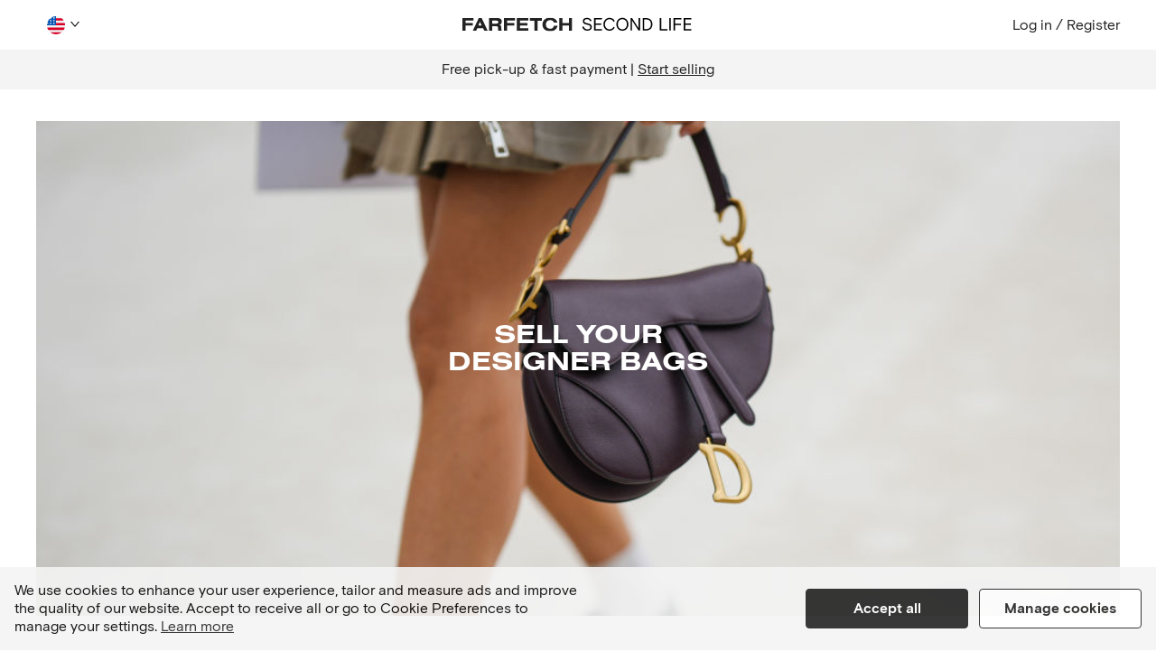

--- FILE ---
content_type: text/html; charset=utf-8
request_url: https://www.farfetch.com/positively-farfetch/secondlife/us
body_size: 28609
content:
<!DOCTYPE html><html lang="en-US"><head><meta charSet="utf-8"/><script src="https://cdn-static.farfetch-contents.com/assets/portal-core-appportal/public/third-parties/sdks/coralogix-browser-sdk-1.1.24.js"></script><script>if(window.CoralogixRum){const o = {"public_key":"cxtp_c1cLYQETRbH1VTcNaRSXnJsA54jsJa","application":"microsites-sites-buyback-prd-we1","coralogixDomain":"EU2","version":"1.0.0","environment":"prd","labels":{},"instrumentations":{"errors":true,"fetch":true,"xhr":true,"custom":true,"long_tasks":true,"resources":true,"interactions":false,"web_vitals":true},"sessionConfig":{"onlyWithErrorConfig":{"enable":false,"maxRumEvents":5000}},"sessionRecordingConfig":{"enable":false,"autoStartSessionRecording":true,"recordConsoleEvents":true,"sessionRecordingSampleRate":1}};o.ignoreUrls = [/^https:\/\/bam\.nr-data\.net\//,/^https:\/\/www\.farfetch\.cn\/telemetry\//,/^https:\/\/telemetry\.farfetch\.net\.cn\//];window.CoralogixRum.init(o);}</script><meta charSet="utf-8"/><title>Farfetch Second Life</title><meta name="viewport" content="width=device-width, initial-scale=1, viewport-fit=cover"/><link rel="icon" type="image/png" sizes="32x32" href="/positively-farfetch/secondlife/favicon-32.png?v=2"/><link rel="preload" href="/positively-farfetch/secondlife/_next/static/css/93ed208a5b548c8c1e91.css" as="style"/><link rel="stylesheet" href="/positively-farfetch/secondlife/_next/static/css/93ed208a5b548c8c1e91.css" data-n-g=""/><noscript data-n-css="true"></noscript><link rel="preload" href="/positively-farfetch/secondlife/_next/static/chunks/commons.189df76d2bc3d51966cb.js" as="script"/><link rel="preload" href="/positively-farfetch/secondlife/_next/static/chunks/488.349a2723cb89a54cc284.js" as="script"/><link rel="preload" href="/positively-farfetch/secondlife/_next/static/chunks/39.09208460d33a423b9288.js" as="script"/><link rel="preload" href="/positively-farfetch/secondlife/_next/static/chunks/framework.6d75b0ce9fc24f3b66fa.js" as="script"/><link rel="preload" href="/positively-farfetch/secondlife/_next/static/chunks/29107295.421ba52db7abbcce4883.js" as="script"/><link rel="preload" href="/positively-farfetch/secondlife/_next/static/chunks/ae07b8159004c6f72871cb714191a889f3ce1e1a.cff0d51183a47697f23a.js" as="script"/><link rel="preload" href="/positively-farfetch/secondlife/_next/static/chunks/34.b7427c17afe94649e51f.js" as="script"/><link rel="preload" href="/positively-farfetch/secondlife/_next/static/chunks/453fb42bc017ea91876bfb7c5a53cd4f48bf147e.c6d92541d64a8466390f.js" as="script"/><link rel="preload" href="/positively-farfetch/secondlife/_next/static/chunks/36.634f4442f77a686b407f.js" as="script"/><link rel="preload" href="/positively-farfetch/secondlife/_next/static/chunks/41.66b3708655a1c4080b6c.js" as="script"/><link rel="preload" href="/positively-farfetch/secondlife/_next/static/chunks/35.bdc00cc8951a8f2300cb.js" as="script"/><link rel="preload" href="/positively-farfetch/secondlife/_next/static/chunks/main-3ea5e06a437cb18a9770.js" as="script"/><link rel="preload" href="/positively-farfetch/secondlife/_next/static/chunks/webpack-f066941fd25a5dd7b9bf.js" as="script"/><link rel="preload" href="/positively-farfetch/secondlife/_next/static/chunks/framework.6d75b0ce9fc24f3b66fa.js" as="script"/><link rel="preload" href="/positively-farfetch/secondlife/_next/static/chunks/29107295.421ba52db7abbcce4883.js" as="script"/><link rel="preload" href="/positively-farfetch/secondlife/_next/static/chunks/commons.189df76d2bc3d51966cb.js" as="script"/><link rel="preload" href="/positively-farfetch/secondlife/_next/static/chunks/ae07b8159004c6f72871cb714191a889f3ce1e1a.cff0d51183a47697f23a.js" as="script"/><link rel="preload" href="/positively-farfetch/secondlife/_next/static/chunks/bf237aacc7a1fc16c17a194802772f7a48203c23.b76c398c2ace7b30ca55.js" as="script"/><link rel="preload" href="/positively-farfetch/secondlife/_next/static/chunks/56636793852e6a6ee9c89842af57e4bdbced1475.6ef61789e42424fc448b.js" as="script"/><link rel="preload" href="/positively-farfetch/secondlife/_next/static/chunks/b2302ee74a76ab5247471ad394fd66a0d113b942.be6e2a9fc61525db4e1f.js" as="script"/><link rel="preload" href="/positively-farfetch/secondlife/_next/static/chunks/pages/_app-3500bcfb2bd7c9777d04.js" as="script"/><link rel="preload" href="/positively-farfetch/secondlife/_next/static/chunks/88483c7b8edb3dd5b366a3cd8d0fb2e274235bf5.03e827636a62b5313a33.js" as="script"/><link rel="preload" href="/positively-farfetch/secondlife/_next/static/chunks/453fb42bc017ea91876bfb7c5a53cd4f48bf147e.c6d92541d64a8466390f.js" as="script"/><link rel="preload" href="/positively-farfetch/secondlife/_next/static/chunks/f83b09e957f9e89ecf077e53927bfc312a061fc0.e6a2074c378fe93c39db.js" as="script"/><link rel="preload" href="/positively-farfetch/secondlife/_next/static/chunks/308ac5d18e789726f7359354fcf1f14294ca694b.d0fa4aaad7ede0137a59.js" as="script"/><link rel="preload" href="/positively-farfetch/secondlife/_next/static/chunks/pages/%5Bsubfolder%5D-57eed60b75396c9eda95.js" as="script"/>
<script>(window.BOOMR_mq=window.BOOMR_mq||[]).push(["addVar",{"rua.upush":"false","rua.cpush":"false","rua.upre":"false","rua.cpre":"false","rua.uprl":"false","rua.cprl":"false","rua.cprf":"false","rua.trans":"","rua.cook":"false","rua.ims":"false","rua.ufprl":"false","rua.cfprl":"false","rua.isuxp":"false","rua.texp":"norulematch","rua.ceh":"false","rua.ueh":"false","rua.ieh.st":"0"}]);</script>
                              <script>!function(a){var e="https://s.go-mpulse.net/boomerang/",t="addEventListener";if("False"=="True")a.BOOMR_config=a.BOOMR_config||{},a.BOOMR_config.PageParams=a.BOOMR_config.PageParams||{},a.BOOMR_config.PageParams.pci=!0,e="https://s2.go-mpulse.net/boomerang/";if(window.BOOMR_API_key="V8BTZ-CS5UD-BDWCH-VUP73-K8QTK",function(){function n(e){a.BOOMR_onload=e&&e.timeStamp||(new Date).getTime()}if(!a.BOOMR||!a.BOOMR.version&&!a.BOOMR.snippetExecuted){a.BOOMR=a.BOOMR||{},a.BOOMR.snippetExecuted=!0;var i,_,o,r=document.createElement("iframe");if(a[t])a[t]("load",n,!1);else if(a.attachEvent)a.attachEvent("onload",n);r.src="javascript:void(0)",r.title="",r.role="presentation",(r.frameElement||r).style.cssText="width:0;height:0;border:0;display:none;",o=document.getElementsByTagName("script")[0],o.parentNode.insertBefore(r,o);try{_=r.contentWindow.document}catch(O){i=document.domain,r.src="javascript:var d=document.open();d.domain='"+i+"';void(0);",_=r.contentWindow.document}_.open()._l=function(){var a=this.createElement("script");if(i)this.domain=i;a.id="boomr-if-as",a.src=e+"V8BTZ-CS5UD-BDWCH-VUP73-K8QTK",BOOMR_lstart=(new Date).getTime(),this.body.appendChild(a)},_.write("<bo"+'dy onload="document._l();">'),_.close()}}(),"".length>0)if(a&&"performance"in a&&a.performance&&"function"==typeof a.performance.setResourceTimingBufferSize)a.performance.setResourceTimingBufferSize();!function(){if(BOOMR=a.BOOMR||{},BOOMR.plugins=BOOMR.plugins||{},!BOOMR.plugins.AK){var e=""=="true"?1:0,t="",n="amidoeaxgyug62l2ewla-f-9c226a931-clientnsv4-s.akamaihd.net",i="false"=="true"?2:1,_={"ak.v":"39","ak.cp":"711566","ak.ai":parseInt("431986",10),"ak.ol":"0","ak.cr":9,"ak.ipv":4,"ak.proto":"h2","ak.rid":"8d5b5735","ak.r":47369,"ak.a2":e,"ak.m":"a","ak.n":"essl","ak.bpcip":"3.16.55.0","ak.cport":39228,"ak.gh":"23.208.24.109","ak.quicv":"","ak.tlsv":"tls1.3","ak.0rtt":"","ak.0rtt.ed":"","ak.csrc":"-","ak.acc":"","ak.t":"1769612694","ak.ak":"hOBiQwZUYzCg5VSAfCLimQ==3IEuYuWnt8JoLY5LCldNH3pNjyZpiEnAxtqvLSdsdpRR33wFl7Eq0bpeukh8+unxBmR64coUeky8HWO5MfWE6m9CrcyVjy7Wv0+BKi5IwvF11nylfDl5nC6oyfLNDMduRs4p/kCjtoPekKFnkqvoaza/bAk2O8gRzCIDROV2X6dn1BdLuv7OMQl3QGTVISsbqMzHtI6FAJXgC3tAP5YUiR9R1cBdJhynbOfLGnBdNdNLEVLwz8KhzwhXyioHM0r4lNh09eQiFm2Mw43ncfRSZh+HZz5s3FK3X0AnkZ09ubDEHaJkqONB8W8V/ijF7yn7AKwpIBFrgZ/uGcDKjqu4UN8qcdgZ0g4aCBPlnxYANWTl4QzHEU/+Zko5KHzXvtH+2pi7TLHsODBFQueUjXDmxnrr7RMPnWUxiPknE74h34k=","ak.pv":"468","ak.dpoabenc":"","ak.tf":i};if(""!==t)_["ak.ruds"]=t;var o={i:!1,av:function(e){var t="http.initiator";if(e&&(!e[t]||"spa_hard"===e[t]))_["ak.feo"]=void 0!==a.aFeoApplied?1:0,BOOMR.addVar(_)},rv:function(){var a=["ak.bpcip","ak.cport","ak.cr","ak.csrc","ak.gh","ak.ipv","ak.m","ak.n","ak.ol","ak.proto","ak.quicv","ak.tlsv","ak.0rtt","ak.0rtt.ed","ak.r","ak.acc","ak.t","ak.tf"];BOOMR.removeVar(a)}};BOOMR.plugins.AK={akVars:_,akDNSPreFetchDomain:n,init:function(){if(!o.i){var a=BOOMR.subscribe;a("before_beacon",o.av,null,null),a("onbeacon",o.rv,null,null),o.i=!0}return this},is_complete:function(){return!0}}}}()}(window);</script></head><body><div id="__next"><style data-emotion-css="14is48u">@font-face{font-family:Farfetch Basis;font-weight:normal;font-style:normal;font-display:swap;src:url('/positively-farfetch/secondlife/fonts/FarfetchBasis/FarfetchBasis-Regular.woff2') format('woff2'),url('/positively-farfetch/secondlife/fonts/FarfetchBasis/FarfetchBasis-Regular.woff') format('woff');}@font-face{font-family:Farfetch Basis;font-weight:normal;font-style:italic;font-display:swap;src:url('/positively-farfetch/secondlife/fonts/FarfetchBasis/FarfetchBasis-Italic.woff2') format('woff2'),url('/positively-farfetch/secondlife/fonts/FarfetchBasis/FarfetchBasis-Italic.woff') format('woff');}@font-face{font-family:Farfetch Basis;font-weight:bold;font-style:normal;font-display:swap;src:url('/positively-farfetch/secondlife/fonts/FarfetchBasis/FarfetchBasis-Bold.woff2') format('woff2'),url('/positively-farfetch/secondlife/fonts/FarfetchBasis/FarfetchBasis-Bold.woff') format('woff');}@font-face{font-family:Farfetch Basis;font-weight:bold;font-style:italic;font-display:swap;src:url('/positively-farfetch/secondlife/fonts/FarfetchBasis/FarfetchBasis-BoldItalic.woff2') format('woff2'),url('/positively-farfetch/secondlife/fonts/FarfetchBasis/FarfetchBasis-BoldItalic.woff') format('woff');}@font-face{font-family:Farfetch Basis Arabic;font-weight:normal;font-style:normal;font-display:swap;src:url('/positively-farfetch/secondlife/fonts/FarfetchBasis/FarfetchBasisArabic-Regular.woff2') format('woff2'),url('/positively-farfetch/secondlife/fonts/FarfetchBasis/FarfetchBasisArabic-Regular.woff') format('woff');}@font-face{font-family:Farfetch Basis Arabic;font-weight:bold;font-style:normal;font-display:swap;src:url('/positively-farfetch/secondlife/fonts/FarfetchBasis/FarfetchBasisArabic-Bold.woff2') format('woff2'),url('/positively-farfetch/secondlife/fonts/FarfetchBasis/FarfetchBasisArabic-Bold.woff') format('woff');}@font-face{font-family:Nimbus Sans Extd;font-weight:bold;font-style:normal;font-display:swap;src:url('/positively-farfetch/secondlife/fonts/NimbusSansExt/NimbusSansExt-Bold.woff2') format('woff2'),url('/positively-farfetch/secondlife/fonts/NimbusSansExt/NimbusSansExt-Bold.woff') format('woff');}@font-face{font-family:Nimbus Roman D;font-weight:normal;font-style:normal;font-display:swap;src:url('/positively-farfetch/secondlife/fonts/NimbusRomanD/NimbusRomanD-Regular.woff2') format('woff2'),url('/positively-farfetch/secondlife/fonts/NimbusRomanD/NimbusRomanD-Regular.woff') format('woff');}*,*::before,*::after{box-sizing:border-box;}html,body{margin:0;padding:0;}html{font-size:62.5%;}body{min-width:32rem;-webkit-font-smoothing:antialiased;-moz-osx-font-smoothing:grayscale;font-family:Farfetch Basis,sans-serif,-apple-system;font-size:1.8rem;line-height:1.333;src:url('/positively-farfetch/secondlife/fonts/FarfetchBasis/FarfetchBasis-Regular.woff2') format('woff2'),url('/positively-farfetch/secondlife/fonts/FarfetchBasis/FarfetchBasis-Regular.woff') format('woff');}ul,p{padding-inline-start:0px;margin-block-start:0px;margin-block-end:0px;}button,input,optgroup,select,textarea{margin:0;font-family:inherit;font-size:100%;line-height:1.333;text-transform:none;}button{border-style:unset;border-color:unset;border-image:unset;}.underline{-webkit-text-decoration:underline;text-decoration:underline;}.space_left{padding-left:4px;}</style><style data-emotion-css="1svsvwq">.css-1svsvwq{min-height:100vh;display:-webkit-box;display:-webkit-flex;display:-ms-flexbox;display:flex;-webkit-flex-direction:column;-ms-flex-direction:column;flex-direction:column;}</style><div id="PageContainer" data-test="pageContainer" class="css-1svsvwq e1qfjrj60"><style data-emotion-css="yc7znh">.css-yc7znh{display:-webkit-box;display:-webkit-flex;display:-ms-flexbox;display:flex;-webkit-align-items:center;-webkit-box-align:center;-ms-flex-align:center;align-items:center;-webkit-box-pack:justify;-webkit-justify-content:space-between;-ms-flex-pack:justify;justify-content:space-between;position:fixed;top:0;left:0;width:100%;background-color:#ffffff;padding-right:1.2rem;height:5rem;z-index:1;}.css-yc7znh::before{content:'';background-color:#ffffff;width:100%;height:100%;position:absolute;left:0;top:0;}@media (min-width:23.43em){.css-yc7znh{padding-right:2.4rem;}}@media (min-width:64em){.css-yc7znh{padding-left:4.7rem;height:5.5rem;}}@media (min-width:64em) and (max-width:89.94em){.css-yc7znh{padding:0 4.0rem;}}@media (min-width:90em){.css-yc7znh{padding:0 4.8rem;}}</style><header data-test="header" class="css-yc7znh e14m2t9e0"><style data-emotion-css="1blg4hs">@media not all and (min-width:1280px){.css-1blg4hs{display:none !important;}}</style><style data-emotion-css="1tzlcow">.css-1tzlcow{position:relative;}.css-1tzlcow > .e1vg6mzk4,.css-1tzlcow > .e1vg6mzk5{text-align:left;}@media not all and (min-width:1280px){.css-1tzlcow{display:none !important;}}</style><section data-test="header-countrySelector" class="css-1tzlcow e1vg6mzk14"><style data-emotion-css="10eyd3u">@media not all and (max-width:959px){.css-10eyd3u{display:none !important;}}</style><div class="css-10eyd3u"><style data-emotion-css="1t2paqy">.css-1t2paqy{font-family:Farfetch Basis,sans-serif,-apple-system;font-size:1.6rem;line-height:125%;font-style:normal;text-transform:uppercase;font-weight:normal;text-align:center;margin:0;}</style><h3 class="css-1t2paqy e1vg6mzk4">COLLECTION DESTINATION OR REGION</h3><style data-emotion-css="1r32u3f">.css-1r32u3f{padding:1rem;margin:0;border:0;display:-webkit-box;display:-webkit-flex;display:-ms-flexbox;display:flex;background-color:transparent;cursor:pointer;position:relative;}@media (max-width:63.94em){.css-1r32u3f{display:-webkit-box;display:-webkit-flex;display:-ms-flexbox;display:flex;-webkit-align-items:center;-webkit-box-align:center;-ms-flex-align:center;align-items:center;padding:0;width:100%;margin-top:1.6rem;}}</style><button aria-label="Change Locale" class="css-1r32u3f e1vg6mzk0"><style data-emotion-css="1doyulp">.css-1doyulp{display:-webkit-box;display:-webkit-flex;display:-ms-flexbox;display:flex;width:100%;height:100%;-webkit-align-items:center;-webkit-box-align:center;-ms-flex-align:center;align-items:center;-webkit-text-decoration:none;text-decoration:none;}</style><style data-emotion-css="pbdqkb">.css-pbdqkb{font-family:Farfetch Basis,sans-serif,-apple-system;font-size:1.6rem;line-height:125%;font-style:normal;font-weight:bold;font-weight:normal;text-transform:none;-webkit-text-decoration:underline;text-decoration:underline;cursor:pointer;color:#222222;display:-webkit-box;display:-webkit-flex;display:-ms-flexbox;display:flex;width:100%;height:100%;-webkit-align-items:center;-webkit-box-align:center;-ms-flex-align:center;align-items:center;-webkit-text-decoration:none;text-decoration:none;}.css-pbdqkb:hover{color:#929292;}</style><span class="e1vg6mzk15 css-pbdqkb e13mg0bd0"><style data-emotion="ltr 15cx5vi">.ltr-15cx5vi{width:var(--icons-medium-width);height:var(--icons-medium-height);}</style><svg data-component="FlagIcon" data-test="flag" aria-label="US Flag" class="ltr-15cx5vi e1ezgy0v0"><use xlink:href="#iconLoaded-us"></use></svg><style data-emotion-css="rj8df3">.css-rj8df3{font-family:Farfetch Basis,sans-serif,-apple-system;font-size:1.6rem;line-height:125%;font-style:normal;font-weight:normal;color:#222222;margin-left:0.8rem;}</style><span class="css-rj8df3 e1vg6mzk10">United States (United States)<style data-emotion-css="8r28xk">.css-8r28xk{color:#929292;margin-left:0.8rem;}</style><span class="css-8r28xk e1vg6mzk11">USD</span></span></span><style data-emotion-css="1fo8zns">.css-1fo8zns{font-size:1.2rem;margin-right:0;margin-left:auto;}</style><svg fill="none" viewBox="0 0 24 24" width="1em" height="1em" class="css-1fo8zns e1vg6mzk3"><path fill="currentColor" d="M6 22l12-10L6 2v2.648L14.822 12 6 19.352V22z"></path></svg></button><style data-emotion-css="13sti3i">.css-13sti3i{font-family:Farfetch Basis,sans-serif,-apple-system;font-size:1.6rem;line-height:125%;font-style:normal;font-weight:normal;text-align:center;margin:2.0rem 0 0;}@media (min-width:48em){.css-13sti3i{margin-top:2.4rem;}}</style><p class="css-13sti3i e1vg6mzk5">You are currently set for collection in United States. Your FARFETCH credit will be paid in USD.</p></div></section><style data-emotion-css="1tgijo0">.css-1tgijo0{line-height:0;position:absolute;top:50%;left:50%;-webkit-transform:translate(-50%,-50%);-ms-transform:translate(-50%,-50%);transform:translate(-50%,-50%);}</style><style data-emotion-css="ofy0qq">.css-ofy0qq{font-family:Farfetch Basis,sans-serif,-apple-system;font-size:1.6rem;line-height:125%;font-style:normal;font-weight:bold;font-weight:normal;text-transform:none;-webkit-text-decoration:underline;text-decoration:underline;cursor:pointer;color:#222222;line-height:0;position:absolute;top:50%;left:50%;-webkit-transform:translate(-50%,-50%);-ms-transform:translate(-50%,-50%);transform:translate(-50%,-50%);}.css-ofy0qq:hover{color:#929292;}</style><a class="e14m2t9e2 css-ofy0qq e13mg0bd0" href="/positively-farfetch/secondlife/us"><style data-emotion-css="4w378h">@media (min-width:20em) and (max-width:23.37em){.css-4w378h{width:18.4rem;height:1.8rem;}}@media (min-width:23.43em) and (max-width:47.94em){.css-4w378h{width:20.4rem;height:2rem;}}@media (min-width:48em) and (max-width:63.94em){.css-4w378h{width:25.5rem;height:2.5rem;}}</style><svg width="256" height="25" viewBox="0 0 256 25" fill="none" xmlns="http://www.w3.org/2000/svg" role="img" aria-label="Farfetch Second Life brand logo" class="css-4w378h e14m2t9e3"><path d="M138.399 18.5178C141.339 18.5178 143.298 16.9306 143.298 14.4421C143.298 12.3259 142.064 11.0131 139.203 10.4252L137.42 10.0529C135.774 9.70023 135.029 9.0732 135.029 7.83874C135.029 6.56509 136.146 5.68334 137.91 5.68334C139.712 5.68334 141.064 6.66307 141.652 8.25023L143.004 7.44685C142.201 5.42861 140.32 4.25293 137.91 4.25293C135.186 4.25293 133.403 5.68334 133.403 7.87793C133.403 9.95496 134.539 11.1698 137.165 11.6793L138.889 12.0124C140.81 12.4043 141.652 13.1685 141.652 14.5793C141.652 16.0489 140.359 17.0482 138.399 17.0482C136.205 17.0482 134.794 15.7354 134.285 13.6387L132.737 14.4421C133.364 16.8914 135.362 18.5178 138.399 18.5178Z" fill="black"></path><path d="M145.84 18.2435H154.462V16.7543H147.486V11.8948H153.854V10.4056H147.486V6.01644H154.403V4.52725H145.84V18.2435Z" fill="black"></path><path d="M162.822 18.5178C165.781 18.5178 167.348 17.1658 168.661 14.9712L167.427 14.0698C166.349 16.0685 164.918 17.009 162.861 17.009C159.922 17.009 157.806 14.5989 157.806 11.3854C157.806 8.11307 160.118 5.76171 162.881 5.76171C164.84 5.76171 166.251 6.60428 167.368 8.7009L168.661 7.77996C167.681 5.66374 165.604 4.25293 162.92 4.25293C159.236 4.25293 156.16 7.29009 156.16 11.3854C156.16 15.4806 158.981 18.5178 162.822 18.5178Z" fill="black"></path><path d="M177.135 18.5178C180.877 18.5178 183.777 15.657 183.777 11.3854C183.777 7.11374 180.877 4.25293 177.135 4.25293C173.392 4.25293 170.492 7.11374 170.492 11.3854C170.492 15.657 173.392 18.5178 177.135 18.5178ZM177.135 17.009C174.274 17.009 172.138 14.8144 172.138 11.3854C172.138 7.95631 174.274 5.76171 177.135 5.76171C179.995 5.76171 182.131 7.95631 182.131 11.3854C182.131 14.8144 179.995 17.009 177.135 17.009Z" fill="black"></path><path d="M186.197 4.52725V18.2435H187.784V6.8982C187.901 7.19212 188.372 7.9759 188.372 7.9759L194.936 18.2435H196.641V4.52725H195.054V15.8529C194.936 15.559 194.466 14.7752 194.466 14.7752L187.901 4.52725H186.197Z" fill="black"></path><path d="M199.687 4.52725V18.2435H203.449C207.545 18.2435 210.445 15.7158 210.445 11.3854C210.445 7.05496 207.545 4.52725 203.449 4.52725H199.687ZM203.391 16.7347H201.333V6.03604H203.391C206.565 6.03604 208.779 7.74077 208.779 11.3854C208.779 15.03 206.565 16.7347 203.391 16.7347Z" fill="black"></path><path d="M218.497 18.2435H227.099V16.7347H220.143V4.52725H218.497V18.2435Z" fill="black"></path><path d="M229.098 18.2435H230.744V4.52725H229.098V18.2435Z" fill="black"></path><path d="M233.786 18.2435H235.432V12.3063H242.016V10.7975H235.432V6.03604H242.604V4.52725H233.786V18.2435Z" fill="black"></path><path d="M244.981 18.2435H253.602V16.7543H246.626V11.8948H252.995V10.4056H246.626V6.01644H253.543V4.52725H244.981V18.2435Z" fill="black"></path><g clip-path="url(#clip0_3692_13534)"><path fill-rule="evenodd" clip-rule="evenodd" d="M32.919 18.6194H29.392V4.52052H38.576C40.2116 4.52052 41.0976 4.72535 41.9325 5.22035C42.989 5.88603 43.6535 7.06378 43.6535 8.37808C43.6535 10.0508 42.7845 11.2969 41.2 11.9625C42.5972 12.4575 43.0231 13.2427 43.0571 15.4446C43.1253 17.2027 43.2276 17.7147 43.6535 18.6194H39.7687C39.5131 17.8342 39.462 17.5099 39.496 16.1615C39.5131 14.1132 38.9338 13.4817 37.1277 13.4817H32.919V18.6194ZM37.6047 10.6312C38.3885 10.6312 38.7122 10.58 39.0189 10.4093C39.496 10.1532 39.8538 9.5729 39.8538 8.99255C39.8538 8.42928 39.496 7.83188 39.0189 7.57584C38.7122 7.40516 38.3885 7.37102 37.6047 7.37102H32.919V10.6312H37.6047ZM16.5959 15.7177L15.2838 18.6194H11.4331L18.1294 4.52051H21.3667L28.046 18.6194H24.2633L22.8491 15.7177H16.5959ZM20.2762 10.5117C19.8844 9.65824 19.6799 9.21445 19.4072 8.54877C19.1516 9.21445 19.0665 9.41928 18.5895 10.5629L17.6522 12.8672H21.3327L20.2762 10.5117Z" fill="#222222"></path><path fill-rule="evenodd" clip-rule="evenodd" d="M60.1794 18.6194V4.52051H73.0677V7.371H63.7084V10.0167H71.9766V12.8672H63.7084V15.7689H73.0677V18.6194H60.1794Z" fill="#222222"></path><path fill-rule="evenodd" clip-rule="evenodd" d="M83.2319 18.6194H79.706V7.38461H74.8345V4.52051H88.0864V7.38461H83.2319V18.6194Z" fill="#222222"></path><path fill-rule="evenodd" clip-rule="evenodd" d="M105.392 13.0898C104.388 17.0814 101.647 19.0856 97.1016 19.0856C91.9266 19.0856 88.6582 16.2151 88.6582 11.697C88.6582 7.06009 92.0288 4.05371 97.1868 4.05371C99.6552 4.05371 101.596 4.69915 103.128 6.07494C104.234 7.0431 104.864 8.0792 105.188 9.43801H101.392C100.677 7.67155 99.2807 6.78833 97.1698 6.78833C94.344 6.78833 92.3863 8.77559 92.3863 11.6291C92.3863 14.4147 94.327 16.351 97.1016 16.351C99.3487 16.351 100.694 15.3489 101.511 13.0898H105.392Z" fill="#222222"></path><path fill-rule="evenodd" clip-rule="evenodd" d="M117.963 4.52051V10.0167H110.698V4.52051H107.159V18.6194H110.698V12.8672H117.963V18.6194H121.502V4.52051H117.963Z" fill="#222222"></path><path fill-rule="evenodd" clip-rule="evenodd" d="M0 18.6194V4.52051H12.3165V7.371H3.51658V10.0167H11.586V12.8672H3.51658V18.6194H0Z" fill="#222222"></path><path fill-rule="evenodd" clip-rule="evenodd" d="M45.9919 18.6194V4.52051H58.3086V7.371H49.5086V10.0167H57.595V12.8672H49.5086V18.6194H45.9919Z" fill="#222222"></path></g><defs><clipPath id="clip0_3692_13534"><rect width="121.622" height="15.0319" fill="white" transform="translate(0 4.05371)"></rect></clipPath></defs></svg></a><style data-emotion-css="1lkt132">.css-1lkt132{position:relative;}@media not all and (min-width:1280px){.css-1lkt132{display:none !important;}}</style><style data-emotion-css="inxf0q">.css-inxf0q{font-family:Farfetch Basis,sans-serif,-apple-system;font-size:1.6rem;line-height:125%;font-style:normal;font-weight:normal;display:-webkit-box;display:-webkit-flex;display:-ms-flexbox;display:flex;-webkit-align-items:center;-webkit-box-align:center;-ms-flex-align:center;align-items:center;position:relative;}@media not all and (min-width:1280px){.css-inxf0q{display:none !important;}}</style><section class="e14m2t9e4 css-inxf0q e19ao5az0"><style data-emotion-css="12trbiy">@media (max-width:63.94em){.css-12trbiy{display:none;}}</style><span class="css-12trbiy e19ao5az1"></span></section></header><style data-emotion-css="1ul6mpn">.css-1ul6mpn{margin-top:5.5rem;-webkit-flex:1;-ms-flex:1;flex:1;}@media (min-width:64em){.css-1ul6mpn{margin-top:5.5rem;}}</style><main class="css-1ul6mpn egp4s6g0"><style data-emotion-css="12x1b8l">.css-12x1b8l{font-family:Farfetch Basis,sans-serif,-apple-system;font-size:1.6rem;line-height:125%;font-style:normal;font-weight:normal;background-color:#f4f4f4;color:#222222;padding:1.2rem 3.6rem;text-align:center;}.css-12x1b8l *{font-family:Farfetch Basis,sans-serif,-apple-system;font-size:1.6rem;line-height:125%;font-style:normal;font-weight:normal;color:#222222;margin:0;}</style><div data-test="posBannerCta" class="css-12x1b8l e1grlzl60"><style data-emotion-css="7apn2c">.css-7apn2c{padding-right:4px;}</style><span class="css-7apn2c e1grlzl61">Free pick-up &amp; fast payment |</span><style data-emotion-css="aqmzln">.css-aqmzln{font-family:Farfetch Basis,sans-serif,-apple-system;font-size:1.6rem;line-height:125%;font-style:normal;font-weight:bold;font-weight:normal;text-transform:none;-webkit-text-decoration:underline;text-decoration:underline;cursor:pointer;color:#222222;}.css-aqmzln:hover{color:#929292;}</style><a class="css-aqmzln e13mg0bd0" target="" type="link" name="CTA" href="/positively-farfetch/secondlife/us/quote-creation">Start selling</a></div><style data-emotion-css="7494kf">.css-7494kf{position:relative;}@media (min-width:20em) and (max-width:23.37em){.css-7494kf{padding-left:1.2rem;padding-right:1.2rem;}}@media (min-width:23.43em) and (max-width:47.94em){.css-7494kf{padding-left:2.0rem;padding-right:2.0rem;}}@media (min-width:48em) and (max-width:63.94em){.css-7494kf{padding-left:2.4rem;padding-right:2.4rem;}}@media (min-width:64em) and (max-width:89.94em){.css-7494kf{padding-left:4.0rem;padding-right:4.0rem;}}@media (min-width:90em){.css-7494kf{padding-left:4.8rem;padding-right:4.8rem;}}@media (min-width:48em) and (max-width:63.94em){.css-7494kf{padding-top:2.6rem;}}@media (min-width:64em) and (max-width:89.94em){.css-7494kf{padding-top:3.5rem;}}@media (min-width:90em){.css-7494kf{padding-top:4.4rem;}}</style><div data-test="hero" class="css-7494kf e1op1q9c0"><style data-emotion-css="1e82bbl">.css-1e82bbl{position:relative;}.css-1e82bbl >:first-of-type{position:absolute;top:0;left:0;width:100%;height:100%;}.css-1e82bbl > img{height:auto;}.css-1e82bbl::before{content:'';padding-bottom:calc(100% / 1.54);display:block;}@media (min-width:23.43em) and (max-width:47.94em){.css-1e82bbl::before{padding-bottom:calc(100% / 1.761);}}@media (min-width:48em) and (max-width:63.94em){.css-1e82bbl::before{padding-bottom:calc(100% / 2.192);}}@media (min-width:64em) and (max-width:89.94em){.css-1e82bbl::before{padding-bottom:calc(100% / 2.191);}}@media (min-width:90em){.css-1e82bbl::before{padding-bottom:calc(100% / 2.19);}}@media (min-width:20em) and (max-width:23.37em){.css-1e82bbl{margin-left:-1.2rem;width:calc(100% + 2 * 1.2rem);}}@media (min-width:23.43em) and (max-width:47.94em){.css-1e82bbl{margin-left:-2.0rem;width:calc(100% + 2 * 2.0rem);}}</style><div class="css-1e82bbl e1op1q9c2"><style data-emotion-css="6jrdpz">.css-6jrdpz{width:100%;height:100%;object-fit:cover;}</style><picture><source srcSet="https://media.blackandwhite-ff.com/10000/f75ab7e3-dfc1-4ba2-9065-695c1b1a4e10_gettyimages-1428427400-2.jpeg" media="(min-width: 20em) and (max-width: 23.37em)"/><source srcSet="https://media.blackandwhite-ff.com/10000/507e6989-8462-41a5-a3f1-847e683cd334_gettyimages-1428427400-2.jpeg" media="(min-width: 23.43em) and (max-width: 47.94em)"/><source srcSet="https://media.blackandwhite-ff.com/10000/168ffcbe-f76b-4d8e-9f75-da126c24f895_gettyimages-1428427400-2.jpeg" media="(min-width: 48em) and (max-width: 63.94em)"/><source srcSet="https://media.blackandwhite-ff.com/10000/168ffcbe-f76b-4d8e-9f75-da126c24f895_gettyimages-1428427400-2.jpeg" media="(min-width: 64em)"/><img alt="hero" loading="lazy" src="https://media.blackandwhite-ff.com/10000/f75ab7e3-dfc1-4ba2-9065-695c1b1a4e10_gettyimages-1428427400-2.jpeg" class="css-6jrdpz e1op1q9c3"/><noscript><img src="https://media.blackandwhite-ff.com/10000/f75ab7e3-dfc1-4ba2-9065-695c1b1a4e10_gettyimages-1428427400-2.jpeg" alt="hero" loading="lazy" class="css-6jrdpz e1op1q9c3"/></noscript></picture></div><style data-emotion-css="r7ijie">.css-r7ijie{font-family:Nimbus Sans Extd,sans-serif,-apple-system;font-size:2.6rem;line-height:100%;font-weight:bold;text-transform:uppercase;margin-top:4.0rem;text-align:center;white-space:pre-wrap;color:#222222;}@media (min-width:23.43em) and (max-width:47.94em){.css-r7ijie{font-size:3rem;}}@media (min-width:64em) and (max-width:89.94em){.css-r7ijie{font-size:3rem;}}@media (min-width:90em){.css-r7ijie{font-size:4.8rem;}}@media (min-width:48em){.css-r7ijie{color:#FFFFFF;margin:auto;position:absolute;top:50%;left:50%;-webkit-transform:translate(-50%,-50%);-ms-transform:translate(-50%,-50%);transform:translate(-50%,-50%);}}</style><h1 color="#FFFFFF" class="css-r7ijie e1op1q9c1">Sell your
designer bags</h1></div><style data-emotion-css="wp2uqh">.css-wp2uqh{-webkit-flex-direction:column;-ms-flex-direction:column;flex-direction:column;padding-top:2.4rem;padding-bottom:4.0rem;}@media (min-width:48em){.css-wp2uqh{padding-top:7.2rem;padding-bottom:7.2rem;}}</style><style data-emotion-css="xx2nro">.css-xx2nro{display:-webkit-box;display:-webkit-flex;display:-ms-flexbox;display:flex;padding-right:1.2rem;padding-left:1.2rem;width:100%;-webkit-box-pack:start;-webkit-justify-content:flex-start;-ms-flex-pack:start;justify-content:flex-start;-webkit-flex-direction:column;-ms-flex-direction:column;flex-direction:column;padding-top:2.4rem;padding-bottom:4.0rem;}@media (min-width:20em) and (max-width:23.37em){.css-xx2nro{padding-right:1.2rem;padding-left:1.2rem;width:calc(100% + 1.2rem);margin-left:-1.2rem;}}@media (min-width:23.43em) and (max-width:47.94em){.css-xx2nro{padding-right:2.0rem;padding-left:2.0rem;width:calc(100% + 1.2rem);margin-left:-1.2rem;}}@media (min-width:48em) and (max-width:63.94em){.css-xx2nro{padding-right:2.4rem;padding-left:2.4rem;width:calc(100% + 1.2rem);margin-left:-1.2rem;}}@media (min-width:64em) and (max-width:89.94em){.css-xx2nro{padding-right:4.0rem;padding-left:4.0rem;width:calc(100% + 1.2rem);margin-left:-1.2rem;}}@media (min-width:90em){.css-xx2nro{padding-right:4.8rem;padding-left:4.8rem;width:calc(100% + 2.0rem);margin-left:-2.0rem;}}@media (min-width:48em){.css-xx2nro{padding-top:7.2rem;padding-bottom:7.2rem;}}</style><div data-test="copyBlock" class="e1g0ilpu0 css-xx2nro e6k0q0t0"><style data-emotion-css="r9egri">.css-r9egri{text-align:center;margin-top:0;margin-bottom:0;font-family:Farfetch Basis,sans-serif,-apple-system;font-weight:normal;font-size:1.6rem;line-height:150%;}@media (min-width:48em){.css-r9egri{font-size:2.4rem;line-height:125%;}}@media (min-width:64em){.css-r9egri{font-size:3.2rem;}}</style><style data-emotion-css="uk2mt4">.css-uk2mt4{-webkit-flex-wrap:wrap;-ms-flex-wrap:wrap;flex-wrap:wrap;width:calc((((100% - (0rem * (6))) / 6 * 6) + ((5) * 0rem)) + -0.05px);margin-left:0rem;margin-right:0;text-align:center;margin-top:0;margin-bottom:0;font-family:Farfetch Basis,sans-serif,-apple-system;font-weight:normal;font-size:1.6rem;line-height:150%;}@media (min-width:20em) and (max-width:23.37em){.css-uk2mt4{width:calc((((100% - (1.2rem * (6))) / 6 * 6) + ((5) * 1.2rem)) + -0.05px);margin-left:1.2rem;margin-right:0;}}@media (min-width:23.43em) and (max-width:47.94em){.css-uk2mt4{width:calc((((100% - (1.2rem * (6))) / 6 * 6) + ((5) * 1.2rem)) + -0.05px);margin-left:1.2rem;margin-right:0;}}@media (min-width:48em) and (max-width:63.94em){.css-uk2mt4{width:calc((((100% - (1.2rem * (6))) / 6 * 4) + ((3) * 1.2rem)) + -0.05px);margin-left:calc((((100% - (1.2rem * (6))) / 6 * 1) + ((0) * 1.2rem)) + 1.2rem + 1.2rem);margin-right:0;}}@media (min-width:64em) and (max-width:89.94em){.css-uk2mt4{width:calc((((100% - (1.2rem * (12))) / 12 * 8) + ((7) * 1.2rem)) + -0.05px);margin-left:calc((((100% - (1.2rem * (12))) / 12 * 2) + ((1) * 1.2rem)) + 1.2rem + 1.2rem);margin-right:0;}}@media (min-width:90em){.css-uk2mt4{width:calc((((100% - (2.0rem * (12))) / 12 * 6) + ((5) * 2.0rem)) + -0.05px);margin-left:calc((((100% - (2.0rem * (12))) / 12 * 3) + ((2) * 2.0rem)) + 2.0rem + 2.0rem);margin-right:0;}}@media (min-width:48em){.css-uk2mt4{font-size:2.4rem;line-height:125%;}}@media (min-width:64em){.css-uk2mt4{font-size:3.2rem;}}</style><p class="e1g0ilpu3 css-uk2mt4 e1w4i0tk0">Clear space in your wardrobe and earn Farfetch credit by selling your designer bags through our Second Life service.*</p><style data-emotion-css="1698syd">.css-1698syd{margin:3.6rem auto 0;-webkit-transform:translateX(1.2rem);-ms-transform:translateX(1.2rem);transform:translateX(1.2rem);}@media (min-width:48em){.css-1698syd{margin:4.8rem auto 0;}}</style><style data-emotion-css="34kxj6">.css-34kxj6{font-family:Farfetch Basis,sans-serif,-apple-system;font-size:1.6rem;line-height:125%;font-style:normal;font-weight:bold;font-weight:normal;text-transform:none;-webkit-text-decoration:underline;text-decoration:underline;cursor:pointer;color:#222222;margin:3.6rem auto 0;-webkit-transform:translateX(1.2rem);-ms-transform:translateX(1.2rem);transform:translateX(1.2rem);}.css-34kxj6:hover{color:#929292;}@media (min-width:48em){.css-34kxj6{margin:4.8rem auto 0;}}</style><a class="e1g0ilpu1 css-34kxj6 e13mg0bd0" target="" href="/positively-farfetch/secondlife/us/quote-creation"><style data-emotion-css="xk0ak5">.css-xk0ak5{font-family:Farfetch Basis,sans-serif,-apple-system;font-size:1.6rem;line-height:125%;font-style:normal;font-weight:bold;border:0.1rem solid #222222;border-radius:0.4rem;padding:calc(1.2rem - 0.1rem);background-color:#222222;color:#ffffff;text-align:center;height:4.4rem;cursor:pointer;background-color:#ffffff;color:#222222;width:100%;}.css-xk0ak5:disabled{cursor:not-allowed;border:0.1rem solid #ececec;background-color:#ececec;color:#929292;}.css-xk0ak5:hover,.css-xk0ak5:focus{background-color:#ffffff;color:#222222;}.css-xk0ak5:disabled{cursor:not-allowed;border:0.1remrem solid #929292;background-color:#ffffff;color:#929292;}</style><button class="css-xk0ak5 e1uxv5nv0">Start selling</button></a><style data-emotion-css="15t7dd2">.css-15t7dd2{font-family:Farfetch Basis,sans-serif,-apple-system;font-size:1rem;line-height:125%;font-style:normal;font-weight:normal;text-align:center;margin-top:3.6rem;}@media (min-width:48em){.css-15t7dd2{margin-top:4.8rem;}}</style><style data-emotion-css="qor8z2">.css-qor8z2{-webkit-flex-wrap:wrap;-ms-flex-wrap:wrap;flex-wrap:wrap;width:calc((((100% - (0rem * (6))) / 6 * 6) + ((5) * 0rem)) + -0.05px);margin-left:0rem;margin-right:0;font-family:Farfetch Basis,sans-serif,-apple-system;font-size:1rem;line-height:125%;font-style:normal;font-weight:normal;text-align:center;margin-top:3.6rem;}@media (min-width:20em) and (max-width:23.37em){.css-qor8z2{width:calc((((100% - (1.2rem * (6))) / 6 * 6) + ((5) * 1.2rem)) + -0.05px);margin-left:1.2rem;margin-right:0;}}@media (min-width:23.43em) and (max-width:47.94em){.css-qor8z2{width:calc((((100% - (1.2rem * (6))) / 6 * 6) + ((5) * 1.2rem)) + -0.05px);margin-left:1.2rem;margin-right:0;}}@media (min-width:48em) and (max-width:63.94em){.css-qor8z2{width:calc((((100% - (1.2rem * (6))) / 6 * 4) + ((3) * 1.2rem)) + -0.05px);margin-left:calc((((100% - (1.2rem * (6))) / 6 * 1) + ((0) * 1.2rem)) + 1.2rem + 1.2rem);margin-right:0;}}@media (min-width:64em) and (max-width:89.94em){.css-qor8z2{width:calc((((100% - (1.2rem * (12))) / 12 * 8) + ((7) * 1.2rem)) + -0.05px);margin-left:calc((((100% - (1.2rem * (12))) / 12 * 2) + ((1) * 1.2rem)) + 1.2rem + 1.2rem);margin-right:0;}}@media (min-width:90em){.css-qor8z2{width:calc((((100% - (2.0rem * (12))) / 12 * 6) + ((5) * 2.0rem)) + -0.05px);margin-left:calc((((100% - (2.0rem * (12))) / 12 * 3) + ((2) * 2.0rem)) + 2.0rem + 2.0rem);margin-right:0;}}@media (min-width:48em){.css-qor8z2{margin-top:4.8rem;}}</style><span class="e1g0ilpu2 css-qor8z2 e1w4i0tk0"><span><p>


*Please note this service is currently only available in the UK, USA, all European Union countries and the European microstates, Switzerland, Monaco, Norway, Australia, Kuwait, Saudi Arabia and UAE. </p></span></span></div><style data-emotion-css="1muz18p">.css-1muz18p{-webkit-flex-direction:column-reverse;-ms-flex-direction:column-reverse;flex-direction:column-reverse;background-color:#f4f4f4;}@media (min-width:48em){.css-1muz18p{-webkit-flex-direction:row;-ms-flex-direction:row;flex-direction:row;}}@media (min-width:48em) and (max-width:63.94em){.css-1muz18p{margin-bottom:calc(4.0rem + 2.4rem);}}@media (min-width:64em) and (max-width:89.94em){.css-1muz18p{margin-bottom:calc(4.0rem + 4.0rem);}}@media (min-width:90em){.css-1muz18p{margin-bottom:calc(5 * 2.4rem);}}</style><style data-emotion-css="w6686r">.css-w6686r{display:-webkit-box;display:-webkit-flex;display:-ms-flexbox;display:flex;padding-right:1.2rem;padding-left:1.2rem;width:100%;-webkit-box-pack:start;-webkit-justify-content:flex-start;-ms-flex-pack:start;justify-content:flex-start;-webkit-flex-direction:column-reverse;-ms-flex-direction:column-reverse;flex-direction:column-reverse;background-color:#f4f4f4;}@media (min-width:20em) and (max-width:23.37em){.css-w6686r{padding-right:1.2rem;padding-left:1.2rem;width:calc(100% + 1.2rem);margin-left:-1.2rem;}}@media (min-width:23.43em) and (max-width:47.94em){.css-w6686r{padding-right:2.0rem;padding-left:2.0rem;width:calc(100% + 1.2rem);margin-left:-1.2rem;}}@media (min-width:48em) and (max-width:63.94em){.css-w6686r{padding-right:2.4rem;padding-left:2.4rem;width:calc(100% + 1.2rem);margin-left:-1.2rem;}}@media (min-width:64em) and (max-width:89.94em){.css-w6686r{padding-right:4.0rem;padding-left:4.0rem;width:calc(100% + 1.2rem);margin-left:-1.2rem;}}@media (min-width:90em){.css-w6686r{padding-right:4.8rem;padding-left:4.8rem;width:calc(100% + 2.0rem);margin-left:-2.0rem;}}@media (min-width:48em){.css-w6686r{-webkit-flex-direction:row;-ms-flex-direction:row;flex-direction:row;}}@media (min-width:48em) and (max-width:63.94em){.css-w6686r{margin-bottom:calc(4.0rem + 2.4rem);}}@media (min-width:64em) and (max-width:89.94em){.css-w6686r{margin-bottom:calc(4.0rem + 4.0rem);}}@media (min-width:90em){.css-w6686r{margin-bottom:calc(5 * 2.4rem);}}</style><div data-test="imageContentBlock" class="e10xaf030 css-w6686r e6k0q0t0"><style data-emotion-css="1mk8n4p">@media (min-width:20em) and (max-width:23.37em){.css-1mk8n4p{padding-right:2.1rem;padding-left:2.1rem;}}@media (min-width:23.43em) and (max-width:47.94em){.css-1mk8n4p{padding-right:3.6rem;padding-left:3.6rem;}}</style><style data-emotion-css="1mr314n">.css-1mr314n{-webkit-flex-wrap:wrap;-ms-flex-wrap:wrap;flex-wrap:wrap;width:calc((((100% - (0rem * (6))) / 6 * 6) + ((5) * 0rem)) + -0.05px);margin-left:0rem;margin-right:0;}@media (min-width:20em) and (max-width:23.37em){.css-1mr314n{width:calc((((100% - (1.2rem * (6))) / 6 * 6) + ((5) * 1.2rem)) + -0.05px);margin-left:1.2rem;margin-right:0;}}@media (min-width:23.43em) and (max-width:47.94em){.css-1mr314n{width:calc((((100% - (1.2rem * (6))) / 6 * 6) + ((5) * 1.2rem)) + -0.05px);margin-left:1.2rem;margin-right:0;}}@media (min-width:48em) and (max-width:63.94em){.css-1mr314n{width:calc((((100% - (1.2rem * (6))) / 6 * 3) + ((2) * 1.2rem)) + -0.05px);margin-left:1.2rem;margin-right:0;}}@media (min-width:64em) and (max-width:89.94em){.css-1mr314n{width:calc((((100% - (1.2rem * (12))) / 12 * 6) + ((5) * 1.2rem)) + -0.05px);margin-left:1.2rem;margin-right:0;}}@media (min-width:90em){.css-1mr314n{width:calc((((100% - (2.0rem * (12))) / 12 * 6) + ((5) * 2.0rem)) + -0.05px);margin-left:2.0rem;margin-right:0;}}@media (min-width:20em) and (max-width:23.37em){.css-1mr314n{padding-right:2.1rem;padding-left:2.1rem;}}@media (min-width:23.43em) and (max-width:47.94em){.css-1mr314n{padding-right:3.6rem;padding-left:3.6rem;}}</style><div class="e10xaf031 css-1mr314n e1w4i0tk0"><style data-emotion-css="99oav9">.css-99oav9{position:relative;}.css-99oav9 >:first-of-type{position:absolute;top:0;left:0;width:100%;height:100%;}.css-99oav9 > img{height:auto;}.css-99oav9::before{content:'';padding-bottom:calc(100% / 1);display:block;}@media (min-width:48em) and (max-width:63.94em){.css-99oav9::before{padding-bottom:calc(100% / 0.634);}}@media (min-width:64em) and (max-width:89.94em){.css-99oav9::before{padding-bottom:calc(100% / 0.792);}}@media (min-width:90em){.css-99oav9::before{padding-bottom:calc(100% / 0.993);}}</style><div class="css-99oav9 e10xaf032"><style data-emotion-css="1ncydqh">.css-1ncydqh{width:100%;height:100%;object-fit:cover;-webkit-transform:translateY(3.6rem);-ms-transform:translateY(3.6rem);transform:translateY(3.6rem);}@media (min-width:48em) and (max-width:63.94em){.css-1ncydqh{-webkit-transform:translateY(2.4rem);-ms-transform:translateY(2.4rem);transform:translateY(2.4rem);}}@media (min-width:64em){.css-1ncydqh{-webkit-transform:translateY(4.8rem);-ms-transform:translateY(4.8rem);transform:translateY(4.8rem);}}</style><picture><source srcSet="https://media.blackandwhite-ff.com/10000/e40af84d-2566-4b7b-b05f-8324da21d438_01-xl.jpg" media="(min-width: 20em) and (max-width: 23.37em)"/><source srcSet="https://media.blackandwhite-ff.com/10000/f73d9034-6f82-49b0-a501-569f38a474da_01-sm.jpg" media="(min-width: 23.43em) and (max-width: 47.94em)"/><source srcSet="https://media.blackandwhite-ff.com/10000/b4ac1d12-a253-4b2c-92df-4d394accfc15_01-md.jpg" media="(min-width: 48em) and (max-width: 63.94em)"/><source srcSet="https://media.blackandwhite-ff.com/10000/e40af84d-2566-4b7b-b05f-8324da21d438_01-xl.jpg" media="(min-width: 64em)"/><img alt="Bag" loading="lazy" src="https://media.blackandwhite-ff.com/10000/e40af84d-2566-4b7b-b05f-8324da21d438_01-xl.jpg" class="css-1ncydqh e10xaf036"/><noscript><img src="https://media.blackandwhite-ff.com/10000/e40af84d-2566-4b7b-b05f-8324da21d438_01-xl.jpg" alt="Bag" loading="lazy" class="css-1ncydqh e10xaf036"/></noscript></picture></div></div><style data-emotion-css="mow4j0">.css-mow4j0{padding-top:4.4rem;}@media (min-width:48em){.css-mow4j0{display:-webkit-box;display:-webkit-flex;display:-ms-flexbox;display:flex;-webkit-align-items:center;-webkit-box-align:center;-ms-flex-align:center;align-items:center;padding-top:0;padding-bottom:0;}}@media (min-width:48em) and (max-width:63.94em){.css-mow4j0{padding:0 2.8rem;}}@media (min-width:64em) and (max-width:89.94em){.css-mow4j0{padding:0;}}@media (min-width:90em){.css-mow4j0{padding:0;}}</style><style data-emotion-css="kp96zr">.css-kp96zr{-webkit-flex-wrap:wrap;-ms-flex-wrap:wrap;flex-wrap:wrap;width:calc((((100% - (0rem * (6))) / 6 * 6) + ((5) * 0rem)) + -0.05px);margin-left:0rem;margin-right:0;padding-top:4.4rem;}@media (min-width:20em) and (max-width:23.37em){.css-kp96zr{width:calc((((100% - (1.2rem * (6))) / 6 * 6) + ((5) * 1.2rem)) + -0.05px);margin-left:1.2rem;margin-right:0;}}@media (min-width:23.43em) and (max-width:47.94em){.css-kp96zr{width:calc((((100% - (1.2rem * (6))) / 6 * 6) + ((5) * 1.2rem)) + -0.05px);margin-left:1.2rem;margin-right:0;}}@media (min-width:48em) and (max-width:63.94em){.css-kp96zr{width:calc((((100% - (1.2rem * (6))) / 6 * 3) + ((2) * 1.2rem)) + -0.05px);margin-left:1.2rem;margin-right:0;}}@media (min-width:64em) and (max-width:89.94em){.css-kp96zr{width:calc((((100% - (1.2rem * (12))) / 12 * 4) + ((3) * 1.2rem)) + -0.05px);margin-left:calc((((100% - (1.2rem * (12))) / 12 * 1) + ((0) * 1.2rem)) + 1.2rem + 1.2rem);margin-right:calc((((100% - (1.2rem * (12))) / 12 * 1) + ((0) * 1.2rem)) + 1.2rem);}}@media (min-width:90em){.css-kp96zr{width:calc((((100% - (2.0rem * (12))) / 12 * 4) + ((3) * 2.0rem)) + -0.05px);margin-left:calc((((100% - (2.0rem * (12))) / 12 * 1) + ((0) * 2.0rem)) + 2.0rem + 2.0rem);margin-right:calc((((100% - (2.0rem * (12))) / 12 * 1) + ((0) * 2.0rem)) + 2.0rem);}}@media (min-width:48em){.css-kp96zr{display:-webkit-box;display:-webkit-flex;display:-ms-flexbox;display:flex;-webkit-align-items:center;-webkit-box-align:center;-ms-flex-align:center;align-items:center;padding-top:0;padding-bottom:0;}}@media (min-width:48em) and (max-width:63.94em){.css-kp96zr{padding:0 2.8rem;}}@media (min-width:64em) and (max-width:89.94em){.css-kp96zr{padding:0;}}@media (min-width:90em){.css-kp96zr{padding:0;}}</style><div class="e10xaf033 css-kp96zr e1w4i0tk0"><style data-emotion-css="9i2zc4">.css-9i2zc4{font-family:Farfetch Basis,sans-serif,-apple-system;font-size:2.4rem;line-height:125%;font-weight:normal;margin:0;}@media (min-width:64em){.css-9i2zc4{font-size:3.2rem;}}@media (max-width:47.94em){.css-9i2zc4{text-align:center;}}@media (min-width:48em){.css-9i2zc4{margin-top:auto;}}</style><h2 class="css-9i2zc4 e10xaf034">Here&#x27;s how it works</h2><style data-emotion-css="i8y54v">.css-i8y54v{color:#222222;margin-top:3.6rem;}@media (min-width:48em){.css-i8y54v{margin-bottom:auto;}}.css-i8y54v ul,.css-i8y54v ol{margin:0;padding:0;}@media (max-width:47.94em){.css-i8y54v ul,.css-i8y54v ol{text-align:center;}}.css-i8y54v ol{list-style-position:inside;}.css-i8y54v ul{list-style:none;}.css-i8y54v li:not(:first-of-type){margin-top:3.6rem;}.css-i8y54v h1,.css-i8y54v h2,.css-i8y54v h3,.css-i8y54v h4,.css-i8y54v h5,.css-i8y54v h6{font-family:Farfetch Basis,sans-serif,-apple-system;font-size:1.6rem;line-height:125%;font-style:normal;text-transform:uppercase;font-weight:normal;display:inline-block;margin:0;}.css-i8y54v p{font-family:Farfetch Basis,sans-serif,-apple-system;font-size:1.6rem;line-height:125%;font-style:normal;font-weight:normal;margin:1.2rem 0 0;}.css-i8y54v i{display:block;font-family:Farfetch Basis,sans-serif,-apple-system;font-style:italic;font-weight:normal;font-size:1.6rem;line-height:150%;}.css-i8y54v span:last-of-type{font-family:Farfetch Basis,sans-serif,-apple-system;font-size:1.6rem;line-height:125%;font-style:normal;font-weight:normal;display:block;margin-top:3.6rem;}.css-i8y54v a{font-family:Farfetch Basis,sans-serif,-apple-system;font-size:1.6rem;line-height:125%;font-style:normal;font-weight:bold;color:inherit;}</style><div class="css-i8y54v e10xaf035"><h3>1. GET YOUR QUOTE</h3>

<p>Upload photos of the bag you want to sell, and we&#39;ll tell you how much credit you could earn within three working days.</p>

<p>&nbsp;</p>

<h3>2. ARRANGE A FREE COLLECTION</h3>

<p>Schedule a pick-up time that suits you and we&#39;ll take care of the rest.&nbsp;</p>

<p>&nbsp;</p>

<h3>3. EARN FARFETCH CREDIT</h3>

<p>Once our team has received and verified your bag, the credit will be applied to your Farfetch account.</p>

<p>&nbsp;</p>

<h3>4. RECEIVE EXTRA CREDIT</h3>

<p>


As a Farfetch member, you&rsquo;ll receive up to 15% extra credit on top of your offer.</p></div></div></div><style data-emotion-css="1qxn7qq">.css-1qxn7qq{-webkit-flex-direction:column;-ms-flex-direction:column;flex-direction:column;text-align:center;padding-top:7.2rem;padding-bottom:7.2rem;}</style><style data-emotion-css="1rkip8v">.css-1rkip8v{display:-webkit-box;display:-webkit-flex;display:-ms-flexbox;display:flex;padding-right:1.2rem;padding-left:1.2rem;width:100%;-webkit-box-pack:start;-webkit-justify-content:flex-start;-ms-flex-pack:start;justify-content:flex-start;-webkit-flex-direction:column;-ms-flex-direction:column;flex-direction:column;text-align:center;padding-top:7.2rem;padding-bottom:7.2rem;}@media (min-width:20em) and (max-width:23.37em){.css-1rkip8v{padding-right:1.2rem;padding-left:1.2rem;width:calc(100% + 1.2rem);margin-left:-1.2rem;}}@media (min-width:23.43em) and (max-width:47.94em){.css-1rkip8v{padding-right:2.0rem;padding-left:2.0rem;width:calc(100% + 1.2rem);margin-left:-1.2rem;}}@media (min-width:48em) and (max-width:63.94em){.css-1rkip8v{padding-right:2.4rem;padding-left:2.4rem;width:calc(100% + 1.2rem);margin-left:-1.2rem;}}@media (min-width:64em) and (max-width:89.94em){.css-1rkip8v{padding-right:4.0rem;padding-left:4.0rem;width:calc(100% + 1.2rem);margin-left:-1.2rem;}}@media (min-width:90em){.css-1rkip8v{padding-right:4.8rem;padding-left:4.8rem;width:calc(100% + 2.0rem);margin-left:-2.0rem;}}</style><div data-test="copyList" class="e1kf2xd50 css-1rkip8v e6k0q0t0"><style data-emotion-css="t35h4m">.css-t35h4m{font-family:Farfetch Basis,sans-serif,-apple-system;font-size:2.4rem;line-height:125%;font-weight:normal;margin-top:0;margin-bottom:0;}@media (min-width:64em){.css-t35h4m{font-size:3.2rem;}}</style><style data-emotion-css="1c5hpvg">.css-1c5hpvg{-webkit-flex-wrap:wrap;-ms-flex-wrap:wrap;flex-wrap:wrap;width:calc((((100% - (0rem * (6))) / 6 * 6) + ((5) * 0rem)) + -0.05px);margin-left:0rem;margin-right:0;font-family:Farfetch Basis,sans-serif,-apple-system;font-size:2.4rem;line-height:125%;font-weight:normal;margin-top:0;margin-bottom:0;}@media (min-width:20em) and (max-width:23.37em){.css-1c5hpvg{width:calc((((100% - (1.2rem * (6))) / 6 * 6) + ((5) * 1.2rem)) + -0.05px);margin-left:1.2rem;margin-right:0;}}@media (min-width:23.43em) and (max-width:47.94em){.css-1c5hpvg{width:calc((((100% - (1.2rem * (6))) / 6 * 6) + ((5) * 1.2rem)) + -0.05px);margin-left:1.2rem;margin-right:0;}}@media (min-width:48em) and (max-width:63.94em){.css-1c5hpvg{width:calc((((100% - (1.2rem * (6))) / 6 * 6) + ((5) * 1.2rem)) + -0.05px);margin-left:1.2rem;margin-right:0;}}@media (min-width:64em) and (max-width:89.94em){.css-1c5hpvg{width:calc((((100% - (1.2rem * (12))) / 12 * 12) + ((11) * 1.2rem)) + -0.05px);margin-left:1.2rem;margin-right:0;}}@media (min-width:90em){.css-1c5hpvg{width:calc((((100% - (2.0rem * (12))) / 12 * 12) + ((11) * 2.0rem)) + -0.05px);margin-left:2.0rem;margin-right:0;}}@media (min-width:64em){.css-1c5hpvg{font-size:3.2rem;}}</style><h2 class="e1kf2xd51 css-1c5hpvg e1w4i0tk0">Why sell with us?</h2><style data-emotion-css="pz8jeo">.css-pz8jeo{margin-top:4.8rem;}</style><style data-emotion-css="1x4xgid">.css-1x4xgid{-webkit-flex-wrap:wrap;-ms-flex-wrap:wrap;flex-wrap:wrap;width:calc((((100% - (0rem * (6))) / 6 * 6) + ((5) * 0rem)) + -0.05px);margin-left:0rem;margin-right:0;margin-top:4.8rem;}@media (min-width:20em) and (max-width:23.37em){.css-1x4xgid{width:calc((((100% - (1.2rem * (6))) / 6 * 6) + ((5) * 1.2rem)) + -0.05px);margin-left:1.2rem;margin-right:0;}}@media (min-width:23.43em) and (max-width:47.94em){.css-1x4xgid{width:calc((((100% - (1.2rem * (6))) / 6 * 6) + ((5) * 1.2rem)) + -0.05px);margin-left:1.2rem;margin-right:0;}}@media (min-width:48em) and (max-width:63.94em){.css-1x4xgid{width:calc((((100% - (1.2rem * (6))) / 6 * 6) + ((5) * 1.2rem)) + -0.05px);margin-left:1.2rem;margin-right:0;}}@media (min-width:64em) and (max-width:89.94em){.css-1x4xgid{width:calc((((100% - (1.2rem * (12))) / 12 * 8) + ((7) * 1.2rem)) + -0.05px);margin-left:calc((((100% - (1.2rem * (12))) / 12 * 2) + ((1) * 1.2rem)) + 1.2rem + 1.2rem);margin-right:0;}}@media (min-width:90em){.css-1x4xgid{width:calc((((100% - (2.0rem * (12))) / 12 * 6) + ((5) * 2.0rem)) + -0.05px);margin-left:calc((((100% - (2.0rem * (12))) / 12 * 3) + ((2) * 2.0rem)) + 2.0rem + 2.0rem);margin-right:0;}}</style><div class="e1kf2xd52 css-1x4xgid e1w4i0tk0"><style data-emotion-css="1ewx3u5">.css-1ewx3u5 ul{list-style:none;margin:0;padding:0;}.css-1ewx3u5 li + li{margin-top:3.6rem;}.css-1ewx3u5 h1,.css-1ewx3u5 h2,.css-1ewx3u5 h3,.css-1ewx3u5 h4,.css-1ewx3u5 h5,.css-1ewx3u5 h6{font-family:Farfetch Basis,sans-serif,-apple-system;font-size:1.6rem;line-height:125%;font-style:normal;text-transform:uppercase;font-weight:normal;margin:0;}.css-1ewx3u5 i{display:block;font-family:Farfetch Basis,sans-serif,-apple-system;font-style:italic;font-weight:normal;font-size:1.6rem;line-height:150%;}.css-1ewx3u5 p,.css-1ewx3u5 span{font-family:Farfetch Basis,sans-serif,-apple-system;font-size:1.6rem;line-height:125%;font-style:normal;font-weight:normal;margin:1.2rem 0 0;}</style><div class="css-1ewx3u5 e1kf2xd53"><p style="text-align:center;">NO FEES</p>

<p style="text-align:center;"><br />
The quote we provide will be the exact value of credit you&#39;ll receive.</p>

<p style="text-align:center;"><br />
<br />
FAST PAYMENTS</p>

<p style="text-align:center;"><br />
We&#39;ll apply the credit to your account as soon as we&#39;ve received and verified your bag.</p>

<p style="text-align:center;"><br />
<br />
REFRESH YOUR WARDROBE</p>

<p style="text-align:center;"><br />
Use your Farfetch credit to shop your favorite new pieces.</p>

<p style="text-align:center;"><br />
<br />
SUSTAINABLE THINKING</p>

<p style="text-align:center;">&nbsp;</p>

<p style="text-align:center;">By selling your pre-loved bag, you&#39;re extending its life and helping the environment.</p>

<p style="text-align:center;">&nbsp;</p>

<p style="text-align:center;">


FARFETCH MEMBER REWARD<br />
<br />


Farfetch Bronze, Silver, Gold, Platinum and Private Client members enjoy an extra 5-15% credit on top of their base offer</p></div></div></div><div data-test="imageContentBlock" class="e10xaf030 css-w6686r e6k0q0t0"><div class="e10xaf031 css-1mr314n e1w4i0tk0"><div class="css-99oav9 e10xaf032"><picture><source srcSet="https://media.blackandwhite-ff.com/10000/de61b4b2-7d87-4e35-b7ac-10ace881dc92_second-life-2023-hero-ios-813x624px.jpg" media="(min-width: 20em) and (max-width: 23.37em)"/><source srcSet="https://media.blackandwhite-ff.com/10000/b174fe6a-5805-4d9a-b1d1-870a8066f801_second-life-2023-hero-ios-813x624px.jpg" media="(min-width: 23.43em) and (max-width: 47.94em)"/><source srcSet="https://media.blackandwhite-ff.com/10000/3ec868ec-2704-47d7-b06f-1495ae243a82_second-life-2023-hero-ios-813x624px.jpg" media="(min-width: 48em) and (max-width: 63.94em)"/><source srcSet="https://media.blackandwhite-ff.com/10000/3ec868ec-2704-47d7-b06f-1495ae243a82_second-life-2023-hero-ios-813x624px.jpg" media="(min-width: 64em)"/><img alt="second life" loading="lazy" src="https://media.blackandwhite-ff.com/10000/de61b4b2-7d87-4e35-b7ac-10ace881dc92_second-life-2023-hero-ios-813x624px.jpg" class="css-1ncydqh e10xaf036"/><noscript><img src="https://media.blackandwhite-ff.com/10000/de61b4b2-7d87-4e35-b7ac-10ace881dc92_second-life-2023-hero-ios-813x624px.jpg" alt="second life" loading="lazy" class="css-1ncydqh e10xaf036"/></noscript></picture></div></div><div class="e10xaf033 css-kp96zr e1w4i0tk0"><h2 class="css-9i2zc4 e10xaf034">Your questions answered</h2><div class="css-i8y54v e10xaf035"><h3>What item(s) can I Sell?</h3>

<p>We&#39;re currently only accepting bags from a selection of luxury brands. View the list by selecting the &#39;Brand&#39; drop-down <a href="https://www.farfetch.com/positively-farfetch/secondlife/us/quote-creation">here</a>.</p>

<p>&nbsp;</p>

<h3>I&#39;ve submitted my bag(s). When will I receive my quote? &nbsp;</h3>

<p>We&#39;ll send your quote within three working days.</p>

<p>&nbsp;</p>

<h3>When will I receive my Farfetch credit?</h3>

<p>Once your bag(s) have arrived at our warehouse, you should receive your Farfetch credit within 10 working days, providing your bag passes our verification process.</p>

<p>&nbsp;</p>

<h3>What is Farfetch credit?</h3>

<p>Farfetch credit is store credit added to your account that can be used to purchase any items at farfetch.com or via the Farfetch app.​​​​​​</p>

<p>&nbsp;</p>

<h3>


How do I receive extra credit as part of my Farfetch members&#39; benefits?</h3>

<p>


</p>

<p>Farfetch Bronze members receive an additional 5% in Farfetch credit; Silver and Gold members get 10%, and Platinum and Private Client members enjoy an extra 15% as part of our exclusive members-only rewards. You&#39;ll see how much extra credit you&#39;ll receive when we send you your quote.</p>

<p>After you accept the quote and your bags have been received and verified, we&#39;ll apply the extra credit to your Farfetch account along with your base offer.</p>

<p>Learn more on our <a href="/positively-farfetch/secondlife/us/faqs">FAQs</a> page</p></div></div></div><div data-test="copyList" class="e1kf2xd50 css-1rkip8v e6k0q0t0"><h2 class="e1kf2xd51 css-1c5hpvg e1w4i0tk0">What our customers say about their Second Life experience</h2><div class="e1kf2xd52 css-1x4xgid e1w4i0tk0"><div class="css-1ewx3u5 e1kf2xd53"><ul>
	<li><em>'I think the overall process was super easy, simple and well laid out.'</em>
	<p>- Manal W.</p>
	</li>
	<li><em>'Everything went smoothly as explained in the mail. So easy, so fast. Thank you.'</em>
	<p>- Deniz G.</p>
	</li>
	<li><em>'The service was informative and efficient. I will definitely be using this service again and recommending it to friends and family.'</em>
	<p>- Iram R.</p>
	</li>
</ul></div></div></div></main><style data-emotion-css="1gtzmym">.css-1gtzmym{background-color:#222222;color:#ffffff;padding-top:2.4rem;padding-bottom:2.4rem;}@media (max-width:63.94em){.css-1gtzmym{-webkit-flex-direction:column;-ms-flex-direction:column;flex-direction:column;}}@media (min-width:64em){.css-1gtzmym{position:relative;padding-top:4.0rem;padding-bottom:4.8rem;}}</style><style data-emotion-css="6xrvsk">.css-6xrvsk{display:-webkit-box;display:-webkit-flex;display:-ms-flexbox;display:flex;padding-right:1.2rem;padding-left:1.2rem;width:100%;-webkit-box-pack:start;-webkit-justify-content:flex-start;-ms-flex-pack:start;justify-content:flex-start;background-color:#222222;color:#ffffff;padding-top:2.4rem;padding-bottom:2.4rem;}@media (min-width:20em) and (max-width:23.37em){.css-6xrvsk{padding-right:1.2rem;padding-left:1.2rem;width:calc(100% + 1.2rem);margin-left:-1.2rem;}}@media (min-width:23.43em) and (max-width:47.94em){.css-6xrvsk{padding-right:2.0rem;padding-left:2.0rem;width:calc(100% + 1.2rem);margin-left:-1.2rem;}}@media (min-width:48em) and (max-width:63.94em){.css-6xrvsk{padding-right:2.4rem;padding-left:2.4rem;width:calc(100% + 1.2rem);margin-left:-1.2rem;}}@media (min-width:64em) and (max-width:89.94em){.css-6xrvsk{padding-right:4.0rem;padding-left:4.0rem;width:calc(100% + 1.2rem);margin-left:-1.2rem;}}@media (min-width:90em){.css-6xrvsk{padding-right:4.8rem;padding-left:4.8rem;width:calc(100% + 2.0rem);margin-left:-2.0rem;}}@media (max-width:63.94em){.css-6xrvsk{-webkit-flex-direction:column;-ms-flex-direction:column;flex-direction:column;}}@media (min-width:64em){.css-6xrvsk{position:relative;padding-top:4.0rem;padding-bottom:4.8rem;}}</style><footer data-test="footer" class="e1mtyvkn0 css-6xrvsk e6k0q0t0"><style data-emotion-css="jzo7lw">.css-jzo7lw{-webkit-flex-wrap:wrap;-ms-flex-wrap:wrap;flex-wrap:wrap;width:calc((((100% - (0rem * (6))) / 6 * 6) + ((5) * 0rem)) + -0.05px);margin-left:0rem;margin-right:0;}@media (min-width:20em) and (max-width:23.37em){.css-jzo7lw{width:calc((((100% - (1.2rem * (6))) / 6 * 6) + ((5) * 1.2rem)) + -0.05px);margin-left:1.2rem;margin-right:0;}}@media (min-width:23.43em) and (max-width:47.94em){.css-jzo7lw{width:calc((((100% - (1.2rem * (6))) / 6 * 6) + ((5) * 1.2rem)) + -0.05px);margin-left:1.2rem;margin-right:0;}}@media (min-width:48em) and (max-width:63.94em){.css-jzo7lw{width:calc((((100% - (1.2rem * (6))) / 6 * 6) + ((5) * 1.2rem)) + -0.05px);margin-left:1.2rem;margin-right:0;}}@media (min-width:64em) and (max-width:89.94em){.css-jzo7lw{width:calc((((100% - (1.2rem * (12))) / 12 * 3) + ((2) * 1.2rem)) + -0.05px);margin-left:1.2rem;margin-right:0;}}@media (min-width:90em){.css-jzo7lw{width:calc((((100% - (2.0rem * (12))) / 12 * 4) + ((3) * 2.0rem)) + -0.05px);margin-left:2.0rem;margin-right:calc((((100% - (2.0rem * (12))) / 12 * 2) + ((1) * 2.0rem)) + 2.0rem);}}</style><div class="css-jzo7lw e1w4i0tk0"><style data-emotion-css="4g4fjt">.css-4g4fjt{font-family:Farfetch Basis,sans-serif,-apple-system;font-size:1.6rem;line-height:125%;font-style:normal;text-transform:uppercase;font-weight:normal;margin:0;}</style><h3 class="css-4g4fjt e1mtyvkn3">COUNTRY/REGION, CURRENCY AND LANGUAGE</h3><style data-emotion-css="y8j4bb">.css-y8j4bb{margin-top:1.2rem;}@media (min-width:64em){.css-y8j4bb{margin-top:2.4rem;}}</style><style data-emotion-css="15z3zbg">.css-15z3zbg{display:-webkit-box;display:-webkit-flex;display:-ms-flexbox;display:flex;-webkit-align-items:center;-webkit-box-align:center;-ms-flex-align:center;align-items:center;margin-top:1.2rem;}@media (min-width:64em){.css-15z3zbg{margin-top:2.4rem;}}</style><div data-test="localeInfo" class="e1mtyvkn4 css-15z3zbg eqnehlg0"><svg data-component="FlagIcon" data-test="flag" aria-label="US Flag" class="ltr-15cx5vi e1ezgy0v0"><use xlink:href="#iconLoaded-us"></use></svg><style data-emotion-css="1jreuvc">.css-1jreuvc{font-family:Farfetch Basis,sans-serif,-apple-system;font-size:1.6rem;line-height:125%;font-style:normal;font-weight:normal;margin-left:2.4rem;color:#ffffff;}.css-1jreuvc span{color:#929292;}</style><span class="css-1jreuvc eqnehlg1">United States<!-- --> <span>USD</span></span></div></div><style data-emotion-css="g1yftm">.css-g1yftm{-webkit-flex-wrap:wrap;-ms-flex-wrap:wrap;flex-wrap:wrap;width:calc((((100% - (0rem * (6))) / 6 * 6) + ((5) * 0rem)) + -0.05px);margin-left:0rem;margin-right:0;}@media (min-width:20em) and (max-width:23.37em){.css-g1yftm{width:calc((((100% - (1.2rem * (6))) / 6 * 1) + ((0) * 1.2rem)) + -0.05px);margin-left:1.2rem;margin-right:0;}}@media (min-width:23.43em) and (max-width:47.94em){.css-g1yftm{width:calc((((100% - (1.2rem * (6))) / 6 * 1) + ((0) * 1.2rem)) + -0.05px);margin-left:1.2rem;margin-right:0;}}@media (min-width:48em) and (max-width:63.94em){.css-g1yftm{width:calc((((100% - (1.2rem * (6))) / 6 * 1) + ((0) * 1.2rem)) + -0.05px);margin-left:1.2rem;margin-right:0;}}@media (min-width:64em) and (max-width:89.94em){.css-g1yftm{width:calc((((100% - (1.2rem * (12))) / 12 * 3) + ((2) * 1.2rem)) + -0.05px);margin-left:1.2rem;margin-right:0;}}@media (min-width:90em){.css-g1yftm{width:calc((((100% - (2.0rem * (12))) / 12 * 2) + ((1) * 2.0rem)) + -0.05px);margin-left:2.0rem;margin-right:0;}}@media not all and (min-width:1280px){.css-g1yftm{display:none !important;}}</style><div class="css-g1yftm e1w4i0tk0"><h3 class="css-4g4fjt e10fmp0r0">Farfetch App</h3><style data-emotion-css="6ku0fy">.css-6ku0fy{margin-top:2.4rem;}</style><nav title="Farfetch App" style="display:flex;flex-direction:column" class="css-6ku0fy e10fmp0r1"><style data-emotion-css="1e8xcht">.css-1e8xcht{color:#ffffff;-webkit-text-decoration:none;text-decoration:none;}.css-1e8xcht:hover{color:#ffffff;}</style><style data-emotion-css="tqneap">.css-tqneap{font-family:Farfetch Basis,sans-serif,-apple-system;font-size:1.6rem;line-height:125%;font-style:normal;font-weight:bold;font-weight:normal;text-transform:none;-webkit-text-decoration:underline;text-decoration:underline;cursor:pointer;color:#222222;color:#ffffff;-webkit-text-decoration:none;text-decoration:none;}.css-tqneap:hover{color:#929292;}.css-tqneap:hover{color:#ffffff;}</style><a href="https://www.farfetch.com/discover-app" class="e10fmp0r2 css-tqneap e13mg0bd0" rel="nofollow ">Farfetch App for iOS and Android</a></nav></div><div class="css-g1yftm e1w4i0tk0"><h3 class="css-4g4fjt e10fmp0r0">Customer Service</h3><nav title="Customer Service" style="display:flex;flex-direction:column" class="css-6ku0fy e10fmp0r1"><a class="e10fmp0r2 css-tqneap e13mg0bd0" href="/positively-farfetch/secondlife/us/faqs#who-can-i-contact-if-i-have-any-issues-or-additional-questions">Contact Us</a><a class="e10fmp0r2 css-tqneap e13mg0bd0" target="_blank" href="/positively-farfetch/secondlife/us/faqsv2">FAQs</a><a class="e10fmp0r2 css-tqneap e13mg0bd0" href="/positively-farfetch/secondlife/us/terms-conditions">Terms &amp; Conditions</a><a class="e10fmp0r2 css-tqneap e13mg0bd0" href="/positively-farfetch/secondlife/us/privacy-policy">Privacy Policy</a><span class="e10fmp0r2 css-tqneap e13mg0bd0">Cookie Preferences</span></nav></div><div class="css-g1yftm e1w4i0tk0"><h3 class="css-4g4fjt e10fmp0r0">About Farfetch</h3><nav title="About Farfetch" style="display:flex;flex-direction:column" class="css-6ku0fy e10fmp0r1"><a href="https://aboutfarfetch.com/" class="e10fmp0r2 css-tqneap e13mg0bd0" rel="nofollow ">About Us</a><a href="https://www.farfetchinvestors.com/" class="e10fmp0r2 css-tqneap e13mg0bd0" rel="nofollow ">Investors</a><a href="https://www.farfetch.com/boutiques-all.aspx" class="e10fmp0r2 css-tqneap e13mg0bd0" rel="nofollow ">Farfetch Boutique Partners</a><a href="https://www.farfetch.com/pag1987.aspx" class="e10fmp0r2 css-tqneap e13mg0bd0" rel="nofollow ">Affiliate Programme</a><a href="https://farfetchcareers.com/" class="e10fmp0r2 css-tqneap e13mg0bd0" rel="nofollow ">Careers</a><a href="https://www.farfetch.com/customer-promise" class="e10fmp0r2 css-tqneap e13mg0bd0" rel="nofollow ">Farfetch Customer Promise</a><a href="https://www.farfetch.com/discover-app" class="e10fmp0r2 css-tqneap e13mg0bd0" rel="nofollow ">Farfetch App</a></nav></div><style data-emotion-css="1d8gsag">.css-1d8gsag{font-family:Farfetch Basis,sans-serif,-apple-system;font-size:1rem;line-height:125%;font-style:normal;font-weight:normal;color:#ffffff;}@media (max-width:63.94em){.css-1d8gsag{margin-top:3.6rem;}}@media (min-width:64em){.css-1d8gsag{display:block;position:absolute;bottom:4.8rem;left:4.0rem;}}@media (min-width:90em){.css-1d8gsag{left:4.8rem;}}</style><style data-emotion-css="1sbt552">.css-1sbt552{-webkit-flex-wrap:wrap;-ms-flex-wrap:wrap;flex-wrap:wrap;width:calc((((100% - (0rem * (6))) / 6 * 6) + ((5) * 0rem)) + -0.05px);margin-left:0rem;margin-right:0;font-family:Farfetch Basis,sans-serif,-apple-system;font-size:1rem;line-height:125%;font-style:normal;font-weight:normal;color:#ffffff;}@media (min-width:20em) and (max-width:23.37em){.css-1sbt552{width:calc((((100% - (1.2rem * (6))) / 6 * 6) + ((5) * 1.2rem)) + -0.05px);margin-left:1.2rem;margin-right:0;}}@media (min-width:23.43em) and (max-width:47.94em){.css-1sbt552{width:calc((((100% - (1.2rem * (6))) / 6 * 6) + ((5) * 1.2rem)) + -0.05px);margin-left:1.2rem;margin-right:0;}}@media (min-width:48em) and (max-width:63.94em){.css-1sbt552{width:calc((((100% - (1.2rem * (6))) / 6 * 6) + ((5) * 1.2rem)) + -0.05px);margin-left:1.2rem;margin-right:0;}}@media (min-width:64em) and (max-width:89.94em){.css-1sbt552{width:calc((((100% - (1.2rem * (12))) / 12 * 5) + ((4) * 1.2rem)) + -0.05px);margin-left:1.2rem;margin-right:0;}}@media (min-width:90em){.css-1sbt552{width:calc((((100% - (2.0rem * (12))) / 12 * 4) + ((3) * 2.0rem)) + -0.05px);margin-left:2.0rem;margin-right:0;}}@media (max-width:63.94em){.css-1sbt552{margin-top:3.6rem;}}@media (min-width:64em){.css-1sbt552{display:block;position:absolute;bottom:4.8rem;left:4.0rem;}}@media (min-width:90em){.css-1sbt552{left:4.8rem;}}</style><p class="e1mtyvkn1 css-1sbt552 e1w4i0tk0">FARFETCH&#x27; and the &#x27;FARFETCH&#x27; logo are trade marks of FARFETCH UK Limited and are registered in numerous jurisdictions around the world. © Copyright 2019 FARFETCH UK Limited. All rights reserved.</p></footer></div><style data-emotion-css="o3a015">.css-o3a015{position:fixed;bottom:2.0rem;right:0;margin:0rem 2.4rem;}@media (min-width:20em) and (max-width:23.37em){.css-o3a015{margin:0rem 1.4rem;}}</style><div id="some" class="css-o3a015 e186ji7p1"><style data-emotion="ltr 1jumy3j">.ltr-1jumy3j{position:fixed;right:0;bottom:var(--spacers-l48);left:0;width:100%;margin:0 auto;padding:0 var(--spacers-l12) calc(env(safe-area-inset-bottom,0) - var(--spacers-l48) / 2);}@media (min-width:36em){.ltr-1jumy3j{max-width:64rem;padding:0;}}</style><ul class="ltr-1jumy3j e1p8y7y00"></ul></div><style data-emotion="ltr 1weuwbs">.ltr-1weuwbs{width:0;height:0;display:block;visibility:hidden;}</style><svg class="ltr-1weuwbs e1s4wkef0" data-testid="sprite" aria-hidden="true" focusable="false" xmlns="http://www.w3.org/2000/svg"><symbol data-icon-id="de" data-icon-set="farfetch-flags" id="iconLoaded-de"><svg xmlns="http://www.w3.org/2000/svg" fill="none" viewBox="0 0 24 24"><path fill="#FFDA44" d="M2.622 15.478a10.004 10.004 0 0018.756 0L12 14.608l-9.378.87z"/><path fill="#000" d="M12 2C7.7 2 4.035 4.714 2.622 8.522l9.378.87 9.378-.87C19.965 4.714 16.3 2 12 2z"/><path fill="#D80027" d="M2.622 8.522A9.979 9.979 0 002 12c0 1.223.22 2.395.622 3.478h18.756A9.977 9.977 0 0022 12c0-1.223-.22-2.395-.622-3.478H2.622z"/></svg></symbol><symbol data-icon-id="sa" data-icon-set="farfetch-flags" id="iconLoaded-sa"><svg xmlns="http://www.w3.org/2000/svg" fill="none" viewBox="0 0 24 24"><path fill="#6DA544" d="M12 22c5.523 0 10-4.477 10-10S17.523 2 12 2 2 6.477 2 12s4.477 10 10 10z"/><path fill="#F0F0F0" d="M7.652 13.957c0 .72.584 1.304 1.305 1.304h3.913c0 .6.486 1.087 1.087 1.087h1.304c.6 0 1.087-.487 1.087-1.087v-1.304H7.652zM16.456 7.652v3.044c0 .48-.39.87-.87.87v1.304a2.176 2.176 0 002.175-2.174V7.652h-1.305zM7.109 10.697c0 .479-.39.87-.87.87v1.303a2.176 2.176 0 002.174-2.173V7.653H7.109v3.044z"/><path fill="#F0F0F0" d="M15.804 7.652H14.5v3.044h1.304V7.652zM12.543 9.391a.218.218 0 01-.434 0V7.652h-1.305v1.74a.218.218 0 01-.434 0v-1.74H9.065v1.74a1.524 1.524 0 002.392 1.247 1.513 1.513 0 001.061.261.87.87 0 01-.844.665v1.305a2.176 2.176 0 002.174-2.174V7.652h-1.305v1.74z"/><path fill="#F0F0F0" d="M11.022 11.565H9.065v1.305h1.957v-1.305z"/></svg></symbol><symbol data-icon-id="gb" data-icon-set="farfetch-flags" id="iconLoaded-gb"><svg xmlns="http://www.w3.org/2000/svg" fill="none" viewBox="0 0 24 24"><path fill="#F0F0F0" d="M12 22c5.523 0 10-4.477 10-10S17.523 2 12 2 2 6.477 2 12s4.477 10 10 10z"/><path fill="#0052B4" d="M4.067 5.912a9.964 9.964 0 00-1.723 3.48h5.203l-3.48-3.48zM21.655 9.391a9.964 9.964 0 00-1.722-3.48l-3.48 3.48h5.202zM2.344 14.609a9.963 9.963 0 001.723 3.48l3.48-3.48H2.344zM18.088 4.067a9.964 9.964 0 00-3.48-1.723v5.203l3.48-3.48zM5.912 19.933a9.964 9.964 0 003.48 1.723v-5.203l-3.48 3.48zM9.391 2.344a9.965 9.965 0 00-3.48 1.723l3.48 3.48V2.344zM14.609 21.655a9.964 9.964 0 003.48-1.722l-3.48-3.48v5.203zM16.453 14.609l3.48 3.48a9.964 9.964 0 001.722-3.48h-5.202z"/><path fill="#D80027" d="M21.915 10.696h-8.61V2.085a10.1 10.1 0 00-2.61 0v8.61h-8.61a10.1 10.1 0 000 2.61h8.61v8.61a10.115 10.115 0 002.61 0v-8.61h8.61a10.115 10.115 0 000-2.61z"/><path fill="#D80027" d="M14.609 14.609l4.462 4.462c.205-.205.401-.42.588-.642l-3.82-3.82h-1.23zM9.391 14.609L4.93 19.07c.205.205.42.401.642.588l3.82-3.82v-1.23zM9.391 9.391L4.93 4.93c-.205.205-.401.42-.588.642l3.82 3.82h1.23zM14.609 9.392l4.462-4.463a10.01 10.01 0 00-.642-.588l-3.82 3.82v1.23z"/></svg></symbol><symbol data-icon-id="it" data-icon-set="farfetch-flags" id="iconLoaded-it"><svg xmlns="http://www.w3.org/2000/svg" fill="none" viewBox="0 0 24 24"><path fill="#F0F0F0" d="M12 22c5.523 0 10-4.477 10-10S17.523 2 12 2 2 6.477 2 12s4.477 10 10 10z"/><path fill="#D80027" d="M22 12c0-4.3-2.714-7.965-6.522-9.378v18.756C19.286 19.965 22 16.3 22 12z"/><path fill="#6DA544" d="M2 12c0 4.3 2.714 7.965 6.522 9.378V2.622A10.004 10.004 0 002 12z"/></svg></symbol><symbol data-icon-id="us" data-icon-set="farfetch-flags" id="iconLoaded-us"><svg xmlns="http://www.w3.org/2000/svg" fill="none" viewBox="0 0 24 24"><path fill="#F0F0F0" d="M12 22c5.523 0 10-4.477 10-10S17.523 2 12 2 2 6.477 2 12s4.477 10 10 10z"/><path fill="#D80027" d="M11.565 12H22c0-.903-.12-1.777-.345-2.609h-10.09V12zM11.565 6.783h8.967a10.053 10.053 0 00-2.307-2.61h-6.66v2.61zM12 22a9.957 9.957 0 006.225-2.174H5.775A9.957 9.957 0 0012 22zM3.468 17.217h17.064a9.944 9.944 0 001.123-2.608H2.346c.25.93.631 1.806 1.123 2.608z"/><path fill="#0052B4" d="M6.632 3.562h.911l-.847.615.324.997-.848-.616-.848.616.28-.86c-.746.62-1.4 1.35-1.94 2.16h.293l-.54.393c-.084.14-.165.282-.242.427l.258.793-.481-.35c-.12.254-.229.513-.327.777l.284.874h1.048l-.848.616.324.996-.848-.616-.508.37C2.027 11.161 2 11.577 2 12h10V2a9.953 9.953 0 00-5.368 1.562zM7.02 11l-.848-.616-.848.616.324-.996-.847-.616h1.047l.324-.997.324.997h1.047l-.847.616.324.996zm-.324-3.91l.324.997-.848-.616-.848.616.324-.996-.847-.616h1.047l.324-.997.324.997h1.047l-.847.616zm3.91 3.91l-.847-.616L8.91 11l.324-.996-.848-.616h1.048l.324-.997.324.997h1.047l-.847.616.324.996zm-.323-3.91l.324.997-.848-.616-.848.616.324-.996-.848-.616h1.048l.324-.997.324.997h1.047l-.847.616zm0-2.913l.324.997-.848-.616-.848.616.324-.997-.848-.615h1.048l.324-.997.324.997h1.047l-.847.615z"/></svg></symbol><symbol data-icon-id="fr" data-icon-set="farfetch-flags" id="iconLoaded-fr"><svg xmlns="http://www.w3.org/2000/svg" fill="none" viewBox="0 0 24 24"><path fill="#F0F0F0" d="M12 22c5.523 0 10-4.477 10-10S17.523 2 12 2 2 6.477 2 12s4.477 10 10 10z"/><path fill="#D80027" d="M22 12c0-4.3-2.714-7.965-6.522-9.378v18.756A10.004 10.004 0 0022 12z"/><path fill="#0052B4" d="M2 12c0 4.3 2.714 7.965 6.522 9.378V2.622A10.004 10.004 0 002 12z"/></svg></symbol><symbol data-icon-id="au" data-icon-set="farfetch-flags" id="iconLoaded-au"><svg xmlns="http://www.w3.org/2000/svg" fill="none" viewBox="0 0 24 24"><path fill="#0052B4" d="M22 12c0 5.523-4.477 10-10 10S2 17.523 2 12c0 .002 10-9.999 10-10 5.523 0 10 4.477 10 10z"/><path fill="#F0F0F0" d="M12 2h-.002H12zM11.973 12H12v-.027a3.386 3.386 0 01-.027.027z"/><path fill="#F0F0F0" d="M12 7.218V2.001h-.002C6.476 2.001 2 6.479 2 12.001h5.217V9.063l2.938 2.938h1.818a6.76 6.76 0 00.027-.027v-1.818L9.062 7.218H12z"/><path fill="#D80027" d="M7.06 3.304A10.048 10.048 0 003.303 7.06V12h2.609V5.913H12V3.304H7.06z"/><path fill="#D80027" d="M12 10.77L8.447 7.217h-1.23L12 12v-1.23z"/><path fill="#F0F0F0" d="M8.031 13.74l.549 1.147 1.24-.287-.556 1.145.997.79-1.241.28.003 1.272-.992-.796-.992.796.003-1.272-1.24-.28.996-.79-.555-1.145 1.24.287.548-1.148zM16.972 15.913l.274.574.62-.143-.277.572.498.395-.62.14.001.636-.496-.398-.496.398.002-.636-.62-.14.497-.395-.277-.572.62.143.274-.574zM14.42 9.826l.274.574.62-.143-.278.572.498.395-.62.14.001.636-.496-.398-.496.398.002-.636-.62-.14.498-.395-.278-.572.62.143.274-.574zM16.972 6.348l.274.574.62-.144-.277.573.498.395-.62.14.001.636-.496-.398-.496.398.002-.636-.62-.14.497-.395-.277-.573.62.144.274-.574zM19.202 8.957l.274.573.62-.143-.277.572.498.396-.62.14.001.635-.496-.398-.496.398.001-.636-.62-.14.498-.395-.277-.572.62.143.274-.573zM17.607 12l.216.664h.699l-.565.41.215.665-.565-.41-.565.41.216-.664-.565-.41h.699l.215-.665z"/></svg></symbol><symbol data-icon-id="pt" data-icon-set="farfetch-flags" id="iconLoaded-pt"><svg xmlns="http://www.w3.org/2000/svg" fill="none" viewBox="0 0 24 24"><path fill="#6DA544" d="M2 12c0 4.3 2.714 7.965 6.522 9.378L9.392 12l-.87-9.378A10.004 10.004 0 002 12z"/><path fill="#D80027" d="M22 12c0-5.523-4.477-10-10-10a9.98 9.98 0 00-3.478.622v18.756A9.978 9.978 0 0012 22c5.523 0 10-4.477 10-10z"/><path fill="#FFDA44" d="M8.522 15.478a3.478 3.478 0 100-6.956 3.478 3.478 0 000 6.956z"/><path fill="#D80027" d="M6.565 10.261v2.174a1.957 1.957 0 003.913 0V10.26H6.565z"/><path fill="#F0F0F0" d="M8.522 13.087a.653.653 0 01-.652-.652v-.87h1.304v.87c0 .36-.293.652-.652.652z"/></svg></symbol><symbol data-icon-id="ee" data-icon-set="farfetch-flags" id="iconLoaded-ee"><svg xmlns="http://www.w3.org/2000/svg" fill="none" viewBox="0 0 24 24"><path fill="#000" d="M2 12c0 1.223.22 2.395.622 3.478l9.378.435 9.378-.435A9.978 9.978 0 0022 12c0-1.223-.22-2.395-.622-3.478L12 8.087l-9.378.435A9.98 9.98 0 002 12z"/><path fill="#0052B4" d="M12 2C7.7 2 4.035 4.714 2.622 8.522h18.756C19.965 4.714 16.3 2 12 2z"/><path fill="#F0F0F0" d="M21.378 15.478H2.622a10.004 10.004 0 0018.756 0z"/></svg></symbol><symbol data-icon-id="es" data-icon-set="farfetch-flags" id="iconLoaded-es"><svg xmlns="http://www.w3.org/2000/svg" fill="none" viewBox="0 0 24 24"><path fill="#FFDA44" d="M2 12c0 1.223.22 2.395.622 3.478l9.378.87 9.378-.87A9.978 9.978 0 0022 12c0-1.223-.22-2.395-.622-3.478L12 7.652l-9.378.87A9.979 9.979 0 002 12z"/><path fill="#D80027" d="M21.378 8.522a10.004 10.004 0 00-18.756 0h18.756zM2.622 15.478a10.004 10.004 0 0018.756 0H2.622z"/></svg></symbol><symbol data-icon-id="nl" data-icon-set="farfetch-flags" id="iconLoaded-nl"><svg xmlns="http://www.w3.org/2000/svg" fill="none" viewBox="0 0 24 24"><path fill="#F0F0F0" d="M12 22c5.523 0 10-4.477 10-10S17.523 2 12 2 2 6.477 2 12s4.477 10 10 10z"/><path fill="#A2001D" d="M12 2C7.7 2 4.035 4.714 2.622 8.522h18.756A10.004 10.004 0 0012 2z"/><path fill="#0052B4" d="M12 22c4.3 0 7.965-2.714 9.378-6.522H2.622A10.003 10.003 0 0012 22z"/></svg></symbol><symbol data-icon-id="ae" data-icon-set="farfetch-flags" id="iconLoaded-ae"><svg xmlns="http://www.w3.org/2000/svg" fill="none" viewBox="0 0 24 24"><path fill="#F0F0F0" d="M12 22c5.523 0 10-4.477 10-10S17.523 2 12 2 2 6.477 2 12s4.477 10 10 10z"/><path fill="#000" d="M7.652 15.478l.87 5.9a10.003 10.003 0 0012.856-5.9H7.652z"/><path fill="#6DA544" d="M7.652 8.522l.87-5.9a10.003 10.003 0 0112.856 5.9H7.652z"/><path fill="#A2001D" d="M2 12c0 4.3 2.714 7.965 6.522 9.378V2.622C4.714 4.035 2 7.7 2 12z"/></svg></symbol><symbol data-icon-id="at" data-icon-set="farfetch-flags" id="iconLoaded-at"><svg xmlns="http://www.w3.org/2000/svg" fill="none" viewBox="0 0 24 24"><path fill="#F0F0F0" d="M21.378 15.478A9.977 9.977 0 0022 12c0-1.223-.22-2.395-.622-3.478L12 7.652l-9.378.87A9.979 9.979 0 002 12c0 1.223.22 2.395.622 3.478l9.378.87 9.378-.87z"/><path fill="#D80027" d="M12 22c4.3 0 7.965-2.714 9.378-6.522H2.622C4.035 19.286 7.7 22 12 22zM12 2C7.7 2 4.035 4.714 2.622 8.522h18.756A10.004 10.004 0 0012 2z"/></svg></symbol><symbol data-icon-id="mt" data-icon-set="farfetch-flags" id="iconLoaded-mt"><svg xmlns="http://www.w3.org/2000/svg" fill="none" viewBox="0 0 24 24"><path fill="#F0F0F0" d="M12 22c5.523 0 10-4.477 10-10S17.523 2 12 2 2 6.477 2 12s4.477 10 10 10z"/><path fill="#D80027" d="M12 2c5.523 0 10 4.477 10 10s-4.477 10-10 10"/><path fill="#ACABB1" d="M8.957 5.913V4.609H7.652v1.304H6.348v1.304h1.304v1.305h1.305V7.217h1.304V5.913H8.957z"/></svg></symbol><symbol data-icon-id="ch" data-icon-set="farfetch-flags" id="iconLoaded-ch"><svg xmlns="http://www.w3.org/2000/svg" fill="none" viewBox="0 0 24 24"><path fill="#D80027" d="M12 22c5.523 0 10-4.477 10-10S17.523 2 12 2 2 6.477 2 12s4.477 10 10 10z"/><path fill="#F0F0F0" d="M17.217 10.261H13.74V6.783h-3.478v3.478H6.783v3.478h3.478v3.479h3.478v-3.479h3.478v-3.478z"/></svg></symbol><symbol data-icon-id="cy" data-icon-set="farfetch-flags" id="iconLoaded-cy"><svg xmlns="http://www.w3.org/2000/svg" fill="none" viewBox="0 0 24 24"><path fill="#FCFCFC" d="M12 22c5.523 0 10-4.477 10-10S17.523 2 12 2 2 6.477 2 12s4.477 10 10 10z"/><path fill="#6DA544" d="M17.652 10.696h-1.304a4.348 4.348 0 01-8.696 0H6.348a5.655 5.655 0 004.109 5.438c-.26.494-.22 1.116.15 1.58l1.422-1.14 1.421 1.14a1.447 1.447 0 00.144-1.594 5.655 5.655 0 004.058-5.424z"/><path fill="#FFDA44" d="M8.522 10.26s0 2.175 2.174 2.175l.434.435H12s.435-1.305 1.304-1.305c0 0 0-.87.87-.87h1.304s-.434-1.738 1.74-3.043l-.87-.435s-3.044 2.174-5.218 1.74v.87h-.87l-.434-.436-1.304.87z"/></svg></symbol><symbol data-icon-id="ro" data-icon-set="farfetch-flags" id="iconLoaded-ro"><svg xmlns="http://www.w3.org/2000/svg" fill="none" viewBox="0 0 24 24"><path fill="#FFDA44" d="M15.478 2.622A9.98 9.98 0 0012 2c-1.223 0-2.395.22-3.478.622L7.652 12l.87 9.378A9.977 9.977 0 0012 22c1.223 0 2.395-.22 3.478-.622l.87-9.378-.87-9.378z"/><path fill="#D80027" d="M22 12c0-4.3-2.714-7.965-6.522-9.378v18.756C19.286 19.965 22 16.3 22 12z"/><path fill="#0052B4" d="M2 12c0 4.3 2.714 7.965 6.522 9.378V2.622A10.003 10.003 0 002 12z"/></svg></symbol><symbol data-icon-id="gr" data-icon-set="farfetch-flags" id="iconLoaded-gr"><svg xmlns="http://www.w3.org/2000/svg" fill="none" viewBox="0 0 24 24"><path fill="#F0F0F0" d="M12 22c5.523 0 10-4.477 10-10S17.523 2 12 2 2 6.477 2 12s4.477 10 10 10z"/><path fill="#338AF3" d="M12 9.391h9.655a9.943 9.943 0 00-1.123-2.608H12V9.39zM5.775 19.826h12.45a10.048 10.048 0 002.307-2.609H3.468a10.053 10.053 0 002.307 2.61zM5.478 4.42a10.049 10.049 0 00-2.01 2.363h2.01V4.419zM12 12V9.391H8.087v2.61H5.478V9.39H2.344A10.012 10.012 0 002 12.001c0 .902.12 1.776.344 2.608h19.311A10.01 10.01 0 0022 12H12zM12 2a9.97 9.97 0 00-3.913.795v3.988H12v-2.61h6.225A9.957 9.957 0 0012 2z"/></svg></symbol><symbol data-icon-id="kw" data-icon-set="farfetch-flags" id="iconLoaded-kw"><svg xmlns="http://www.w3.org/2000/svg" fill="none" viewBox="0 0 24 24"><path fill="#F0F0F0" d="M21.378 15.478A9.978 9.978 0 0022 12c0-1.223-.22-2.395-.622-3.478L12 7.652l-9.378.87A9.979 9.979 0 002 12c0 1.223.22 2.395.622 3.478l9.378.87 9.378-.87z"/><path fill="#D80027" d="M12 22c4.3 0 7.965-2.714 9.378-6.522H2.622A10.004 10.004 0 0012 22z"/><path fill="#6DA544" d="M12 2C7.7 2 4.035 4.714 2.622 8.522h18.756A10.004 10.004 0 0012 2z"/><path fill="#000" d="M4.929 4.929c-3.905 3.905-3.905 10.237 0 14.142l3.593-3.593V8.522L4.929 4.929z"/></svg></symbol><symbol data-icon-id="bg" data-icon-set="farfetch-flags" id="iconLoaded-bg"><svg xmlns="http://www.w3.org/2000/svg" fill="none" viewBox="0 0 24 24"><path fill="#496E2D" d="M22 12c0-1.223-.22-2.395-.622-3.478L12 8.087l-9.378.435A9.979 9.979 0 002 12c0 1.223.22 2.395.622 3.478l9.378.435 9.378-.435A9.978 9.978 0 0022 12z"/><path fill="#D80027" d="M12 22c4.3 0 7.965-2.714 9.378-6.522H2.622A10.004 10.004 0 0012 22z"/><path fill="#F0F0F0" d="M2.622 8.522h18.756a10.004 10.004 0 00-18.756 0z"/></svg></symbol><symbol data-icon-id="dk" data-icon-set="farfetch-flags" id="iconLoaded-dk"><svg xmlns="http://www.w3.org/2000/svg" fill="none" viewBox="0 0 24 24"><path fill="#F0F0F0" d="M12 22c5.523 0 10-4.477 10-10S17.523 2 12 2 2 6.477 2 12s4.477 10 10 10z"/><path fill="#D80027" d="M9.826 10.696h12.09C21.275 5.789 17.08 2 12 2c-.747 0-1.474.083-2.174.238v8.458zM7.217 10.695v-7.48a10.006 10.006 0 00-5.132 7.48h5.132zM7.217 13.304H2.085a10.006 10.006 0 005.132 7.48v-7.48zM9.826 13.304v8.458c.7.155 1.427.238 2.174.238 5.08 0 9.276-3.79 9.915-8.696H9.826z"/></svg></symbol><symbol data-icon-id="sk" data-icon-set="farfetch-flags" id="iconLoaded-sk"><svg xmlns="http://www.w3.org/2000/svg" fill="none" viewBox="0 0 24 24"><path fill="#F0F0F0" d="M12 22c5.523 0 10-4.477 10-10S17.523 2 12 2 2 6.477 2 12s4.477 10 10 10z"/><path fill="#0052B4" d="M12 22c5.523 0 10-4.477 10-10 0-1.223-.22-2.395-.622-3.478H2.622A9.979 9.979 0 002 12c0 5.523 4.477 10 10 10z"/><path fill="#D80027" d="M12 22c4.3 0 7.965-2.714 9.378-6.522H2.622A10.003 10.003 0 0012 22z"/><path fill="#F0F0F0" d="M4.586 7.652v4.989c0 2.837 3.707 3.707 3.707 3.707S12 15.478 12 12.64V7.652H4.586z"/><path fill="#D80027" d="M5.455 7.652v4.989c0 .333.074.647.221.942h5.234c.146-.295.22-.61.22-.942V7.652H5.455z"/><path fill="#F0F0F0" d="M10.032 11.13H8.728v-.87h.87v-.869h-.87v-.87h-.87v.87h-.87v.87h.87v.87H6.554V12h1.304v.87h.87V12h1.304v-.87z"/><path fill="#0052B4" d="M6.862 14.797c.56.352 1.136.557 1.43.648.296-.091.871-.296 1.432-.648.565-.355.96-.761 1.186-1.214a1.514 1.514 0 00-1.224-.239 1.522 1.522 0 00-2.786 0 1.523 1.523 0 00-1.224.24c.225.452.621.858 1.186 1.213z"/></svg></symbol><symbol data-icon-id="be" data-icon-set="farfetch-flags" id="iconLoaded-be"><svg xmlns="http://www.w3.org/2000/svg" fill="none" viewBox="0 0 24 24"><path fill="#FFDA44" d="M15.478 2.622A9.978 9.978 0 0012 2c-1.223 0-2.395.22-3.478.622L7.652 12l.87 9.378A9.978 9.978 0 0012 22c1.223 0 2.395-.22 3.478-.622l.87-9.378-.87-9.378z"/><path fill="#D80027" d="M22 12c0-4.3-2.714-7.965-6.522-9.378v18.756C19.286 19.965 22 16.3 22 12z"/><path fill="#000" d="M2 12c0 4.3 2.714 7.965 6.522 9.378V2.622A10.003 10.003 0 002 12z"/></svg></symbol><symbol data-icon-id="chevronDownSmall" data-icon-set="farfetch-2020" id="iconLoaded-chevronDownSmall"><svg xmlns="http://www.w3.org/2000/svg" viewBox="0 0 24 24"><path fill-rule="evenodd" d="M5.519 8.9l6.48 8.1 6.481-8.1h-2.56L12 13.798l-3.92-4.9z"/></svg></symbol><symbol data-icon-id="chevronUpSmall" data-icon-set="farfetch-2020" id="iconLoaded-chevronUpSmall"><svg xmlns="http://www.w3.org/2000/svg" viewBox="0 0 24 24"><path fill-rule="evenodd" d="M18.962 16.1L12.48 8 6 16.1h2.561l3.92-4.898L16.4 16.1z"/></svg></symbol><symbol data-icon-id="checkboxEmpty" data-icon-set="farfetch-2020" id="iconLoaded-checkboxEmpty"><svg xmlns="http://www.w3.org/2000/svg" viewBox="0 0 24 24"><path fill-rule="evenodd" d="M17 3H3v14h14V3zM1 1v18h18V1H1z" clip-rule="evenodd"/></svg></symbol><symbol data-icon-id="checkboxTick" data-icon-set="farfetch-2020" id="iconLoaded-checkboxTick"><svg xmlns="http://www.w3.org/2000/svg" viewBox="0 0 24 24"><path fill-rule="evenodd" d="M17.2 17.2v-5.4H19V19H1V1h16.2v1.8H2.8v14.4h14.4zM4.6 10.528l1.272-1.274 3.6 3.6L17.728 4.6 19 5.872 9.472 15.4 4.6 10.528z" clip-rule="evenodd"/></svg></symbol><symbol data-icon-id="loader" data-icon-set="farfetch-2020" id="iconLoaded-loader"><svg xmlns="http://www.w3.org/2000/svg" viewBox="0 0 24 24"><path fill-rule="evenodd" d="M18.717 6.01a9 9 0 11-13.433 0L6.7 7.426a7 7 0 1010.6 0l1.417-1.418z"/></svg></symbol><symbol data-icon-id="chevronRightSmall" data-icon-set="farfetch-2020" id="iconLoaded-chevronRightSmall"><svg xmlns="http://www.w3.org/2000/svg" viewBox="0 0 24 24"><path fill-rule="evenodd" d="M9 18.962l8.101-6.481L9 6v2.561l4.9 3.92L9 16.4z"/></svg></symbol></svg><div data-component="LayersContainer" class="css-0 eqsewnn0"></div></div><script id="__NEXT_DATA__" type="application/json">{"props":{"pageProps":{"locale":{"subfolder":"/us","subfolderCode":"us","languageCode":"en-US","currencyName":"United States Dollar","currencyCode":"USD","countryName":"United States","countryCode":"US","countryNativeName":"United States","contentZoneId":10642,"usesFallbackContentZone":false,"isWhitelisted":true,"fallbackLanguageCode":"en-GB","fallbackContentZoneId":10639,"actualLanguageCode":"en-US"},"actualLanguageCode":"en-US","translations":{"common":{"continue-button":"Continue","forms.select.placeholder.code":"Select code","forms.post-code":"Post code","forms.input.placeholder.number":"Enter number","forms.input.placeholder.city":"Enter city","forms.address-second-line":"Enter second line","forms.address-first-line":"Enter first line","calendar.wednesday":"Wednesday","calendar.tuesday":"Tuesday","calendar.today":"Today","calendar.thursday":"Thursday","calendar.monday":"Monday","calendar.friday":"Friday","submit-button":"Submit","buttons.go-to-your-quotes":"Go To Your Quotes","stay-on-page":"Stay On Page","errors.unexpected":"Something went wrong, please try again","form.mobile-number.placeholder":"Enter mobile number","inputs.required":"Required","form.last-name.placeholder":"Enter last name","form-error-try-again":"Please try again","account.sign-out":"Sign out","buttons.dismiss":"Dismiss","buttons.got-it":"Got it","input.required-photo":"Required photo","mobile-number.old":"Mobile number","forms.mobile-number":"Mobile number (optional)","helper-text.last.name":"Please enter your last name","errors.jpeg-image-file-format":"Only JPEG/PNG images are allowed, please try again","pagination.of":"{{page}} of {{pageLimit}}","buttons.previous":"Previous","forms.invalid-building-name":"Please enter a valid building name","forms.invalid-area-number":"Please enter a valid area number","forms.invalid-town-area":"Please enter a valid town area","forms.invalid-prefecture":"Please enter a valid prefecture","forms.invalid-tax-payer-identification":"Please enter a valid VAT number.","forms.invalid-phone":"Please enter a valid phone","forms.invalid-postal-code":"Please enter a valid postal or zip code","forms.invalid-municipality":"Please enter a valid state","forms.invalid-administrative-area":"Please enter a valid city","forms.invalid-street-line3":"Please enter a valid address","forms.invalid-street-line2":"Please enter a valid address","forms.invalid-street-line1":"Please enter a valid address","forms.invalid-last-name":"Please enter a valid last name","forms.invalid-first-name":"Please enter a valid first name","forms.pccc":"PCCC","forms.region":"Region","forms.identity-document":"ID Number","forms.building-name":"Building Name","forms.area-number":"Area Number","forms.town-area":"Town Area","forms.prefecture":"Prefecture","forms.dial-number":"DDD","forms.sub-administrative-area":"Neighbourhood","forms.complement":"Complement","forms.number":"Number","forms.tax-payer-identification":"TIN","forms.phone":"Phone","forms.postal-code":"Postal or zip code","forms.municipality":"County/State","forms.administrative-area":"City","forms.street-line1":"Address","account.my-quotes":"My Quotes","account":"My FARFETCH Account","login-form.button":"Log in with FARFETCH","account.log-in-register":"Log in / Register","account.log-out":"Log out","account.log-in":"Log in","login-form.title":"Log in to use your FARFETCH account with Second Life","inputs.remaining-characters":"{{counter}} characters remaining","forms.dialing-code":"Dialing Code","forms.email":"Email","forms.country":"Country","forms.last-name":"Last name","forms.first-name":"First name","new-quotes":"New Quotes","account.register":"Register","account.not-user":"Not {{user}}?","buttons.close":"Close","buttons.toggle-menu":"Toggle menu","buttons.edit":"Edit","calendar.months.december":"December","calendar.months.november":"November","calendar.months.october":"October","calendar.months.september":"September","calendar.months.august":"August","calendar.months.july":"July","calendar.months.april":"April","calendar.months.june":"June","calendar.months.may":"May","calendar.months.january":"January","calendar.months.march":"March","calendar.months.february":"February","inputs.required-field":"Required field","input.select":"Select","buttons.next":"Next","calendar.week-days.sunday":"Su","calendar.week-days.saturday":"Sa","calendar.week-days.friday":"Fr","calendar.calendar.week-days.thursday":"Th","calendar.calendar.week-days.wednesday":"We","calendar.calendar.week-days.tuesday":"Tu","calendar.calendar.week-days.monday":"Mo","buttons.confirm":"Confirm","buttons.cancel":"Cancel","buttons.back":"Back","buttons.go-back":"Go back","buttons.yes-cancel":"Yes, cancel","buttons.ok-got-it":"Ok, got it","buttons.start-selling":"Start selling"},"header":{"country-selector.region-credit":"You are currently set for collection in {{country}}. Your FARFETCH credit will be paid in {{currency}}.","country-selector.change-locale":"Change Locale","country-selector.search-for-country":"Search for a country","country-selector.collection-destination":"COLLECTION DESTINATION OR REGION"},"footer":{"farfetch-app":"FARFETCH App","sitemap":"Sitemap","farfetch-reviews":"FARFETCH Reviews","customer-promise":"FARFETCH Customer Promise","careers":"Careers","affiliate-programme":"Affiliate Programme","about-us":"About Us","boutique-partners":"FARFETCH Boutique Partners","investors":"Investors","about-farfetch":"ABOUT FARFETCH","cookie-preferences":"Cookie Preferences","privacy-policy":"Privacy Policy","help":"Help","terms-conditions":"Terms \u0026 Conditions","faqs":"FAQs","contact-us":"Contact Us","farfetch-copyright":"FARFETCH' and the 'FARFETCH' logo are trade marks of FARFETCH UK Limited and are registered in numerous jurisdictions around the world. © Copyright 2019 FARFETCH UK Limited. All rights reserved.","customer-service":"CUSTOMER SERVICE","follow-us":"FOLLOW US","farfetch-app-platforms":"FARFETCH App for iOS and Android","country-region-currency":"COUNTRY/REGION, CURRENCY AND LANGUAGE"},"landing-page":{"positively-farfetch-mission":"We're on a mission to become the global platform for good in luxury fashion — empowering everyone to think, act and choose positively. Services like FARFETCH Second Life help our customers extend the life of the pieces they buy. It's all part of what we call Positively FARFETCH","learn-more-faqs":"Learn more on our \u003c0\u003eFAQs page\u003c/0\u003e"}},"isPreview":false,"editorialData":{"publicationId":"f4d5db8a-6f84-4bee-80ba-b70b924f8552","versionId":"178f50a4-7f65-4ef7-8288-59f520af0740","spaceCode":"second_life","contentTypeCode":"pages","environmentCode":"live","code":"landing-page","target":{"contentzone":"10642"},"metadata":{"custom":{"eventDate":"0001-01-01T00:00:00Z"}},"publicationDate":"2025-03-25T16:40:50.146Z","components":[{"type":"custom","fields":{"label":{"type":"text","value":"Free pick-up \u0026 fast payment |","name":"Label","displayOptions":{},"metadata":{}},"cta":{"type":"link","url":"/quote-creation","text":"Start selling","target":"","name":"CTA","displayOptions":{},"metadata":{}}},"customType":"posBannerCTA","name":"Pos Banner: Free pick-up \u0026 fast payment","displayOptions":{},"metadata":{}},{"type":"custom","fields":{"image":{"type":"custom","fields":{"image":{"type":"image","alt":"hero","assets":[{"height":250,"width":375,"source":"https://media.blackandwhite-ff.com/10000/f75ab7e3-dfc1-4ba2-9065-695c1b1a4e10_gettyimages-1428427400-2.jpeg","size":"Xs"},{"height":250,"width":375,"source":"https://media.blackandwhite-ff.com/10000/507e6989-8462-41a5-a3f1-847e683cd334_gettyimages-1428427400-2.jpeg","size":"Sm"},{"height":683,"width":1024,"source":"https://media.blackandwhite-ff.com/10000/168ffcbe-f76b-4d8e-9f75-da126c24f895_gettyimages-1428427400-2.jpeg","size":"Md"},{"height":683,"width":1024,"source":"https://media.blackandwhite-ff.com/10000/168ffcbe-f76b-4d8e-9f75-da126c24f895_gettyimages-1428427400-2.jpeg","size":"Lg"}],"name":"Image","displayOptions":{},"metadata":{}}},"customType":"media","name":"Image","displayOptions":{},"metadata":{}},"title":{"type":"text","value":"Sell your\ndesigner bags","name":"Title","displayOptions":{},"metadata":{}}},"customType":"landingPageHero","name":"Hero: Sell your designer bags","displayOptions":{"textColor":"#FFFFFF"},"metadata":{}},{"type":"custom","fields":{"bodyText":{"type":"text","value":"Clear space in your wardrobe and earn Farfetch credit by selling your designer bags through our Second Life service.*","name":"Body Text","displayOptions":{},"metadata":{}},"cta":{"type":"link","url":"/quote-creation","text":"Start selling","target":"","name":"Cta","displayOptions":{},"metadata":{}},"footnote":{"type":"html","content":"\u003cp\u003e\n\u003cstyle type=\"text/css\"\u003e\u003c!--td {border: 1px solid #ccc;}br {mso-data-placement:same-cell;}--\u003e\n\u003c/style\u003e\n*Please note this service is currently only available in the UK, USA, all European Union countries and the European microstates, Switzerland, Monaco, Norway, Australia, Kuwait, Saudi Arabia and UAE. \u003c/p\u003e","name":"Footnote","displayOptions":{},"metadata":{}}},"customType":"copyBlock","name":"Copy Block: Clear space in your wardrobe","displayOptions":{"ctaColor":"secondary"},"metadata":{}},{"type":"custom","fields":{"title":{"type":"text","value":"Here's how it works","name":"Title","displayOptions":{},"metadata":{}},"body":{"type":"html","content":"\u003ch3\u003e1. GET YOUR QUOTE\u003c/h3\u003e\n\n\u003cp\u003eUpload photos of the bag you want to sell, and we\u0026#39;ll tell you how much credit you could earn within three working days.\u003c/p\u003e\n\n\u003cp\u003e\u0026nbsp;\u003c/p\u003e\n\n\u003ch3\u003e2. ARRANGE A FREE COLLECTION\u003c/h3\u003e\n\n\u003cp\u003eSchedule a pick-up time that suits you and we\u0026#39;ll take care of the rest.\u0026nbsp;\u003c/p\u003e\n\n\u003cp\u003e\u0026nbsp;\u003c/p\u003e\n\n\u003ch3\u003e3. EARN FARFETCH CREDIT\u003c/h3\u003e\n\n\u003cp\u003eOnce our team has received and verified your bag, the credit will be applied to your Farfetch account.\u003c/p\u003e\n\n\u003cp\u003e\u0026nbsp;\u003c/p\u003e\n\n\u003ch3\u003e4. RECEIVE EXTRA CREDIT\u003c/h3\u003e\n\n\u003cp\u003e\n\u003cstyle type=\"text/css\"\u003e\u003c!--td {border: 1px solid #cccccc;}br {mso-data-placement:same-cell;}--\u003e\n\u003c/style\u003e\nAs a Farfetch member, you\u0026rsquo;ll receive up to 15% extra credit on top of your offer.\u003c/p\u003e","name":"Body","displayOptions":{},"metadata":{}},"image":{"type":"custom","fields":{"image":{"type":"image","alt":"Bag","assets":[{"height":1226,"width":1218,"source":"https://media.blackandwhite-ff.com/10000/e40af84d-2566-4b7b-b05f-8324da21d438_01-xl.jpg","size":"Xs"},{"height":500,"width":500,"source":"https://media.blackandwhite-ff.com/10000/f73d9034-6f82-49b0-a501-569f38a474da_01-sm.jpg","size":"Sm"},{"height":1042,"width":660,"source":"https://media.blackandwhite-ff.com/10000/b4ac1d12-a253-4b2c-92df-4d394accfc15_01-md.jpg","size":"Md"},{"height":1226,"width":1218,"source":"https://media.blackandwhite-ff.com/10000/e40af84d-2566-4b7b-b05f-8324da21d438_01-xl.jpg","size":"Lg"}],"name":"Image","displayOptions":{},"metadata":{}}},"customType":"media","name":"Image","displayOptions":{},"metadata":{}}},"customType":"imageContentBlock","name":"Image Content Block: Here's how it works","displayOptions":{"imagePosition":"left","colorRole":"breakout"},"metadata":{}},{"type":"custom","fields":{"title":{"type":"text","value":"Why sell with us?","name":"Title","displayOptions":{},"metadata":{}},"list":{"type":"html","content":"\u003cp style=\"text-align:center\"\u003eNO FEES\u003c/p\u003e\n\n\u003cp style=\"text-align:center\"\u003e\u003cbr /\u003e\nThe quote we provide will be the exact value of credit you\u0026#39;ll receive.\u003c/p\u003e\n\n\u003cp style=\"text-align:center\"\u003e\u003cbr /\u003e\n\u003cbr /\u003e\nFAST PAYMENTS\u003c/p\u003e\n\n\u003cp style=\"text-align:center\"\u003e\u003cbr /\u003e\nWe\u0026#39;ll apply the credit to your account as soon as we\u0026#39;ve received and verified your bag.\u003c/p\u003e\n\n\u003cp style=\"text-align:center\"\u003e\u003cbr /\u003e\n\u003cbr /\u003e\nREFRESH YOUR WARDROBE\u003c/p\u003e\n\n\u003cp style=\"text-align:center\"\u003e\u003cbr /\u003e\nUse your Farfetch credit to shop your favorite new pieces.\u003c/p\u003e\n\n\u003cp style=\"text-align:center\"\u003e\u003cbr /\u003e\n\u003cbr /\u003e\nSUSTAINABLE THINKING\u003c/p\u003e\n\n\u003cp style=\"text-align:center\"\u003e\u0026nbsp;\u003c/p\u003e\n\n\u003cp style=\"text-align:center\"\u003eBy selling your pre-loved bag, you\u0026#39;re extending its life and helping the environment.\u003c/p\u003e\n\n\u003cp style=\"text-align:center\"\u003e\u0026nbsp;\u003c/p\u003e\n\n\u003cp style=\"text-align:center\"\u003e\n\u003cstyle type=\"text/css\"\u003e\u003c!--td {border: 1px solid #cccccc;}br {mso-data-placement:same-cell;}--\u003e\n\u003c/style\u003e\nFARFETCH MEMBER REWARD\u003cbr /\u003e\n\u003cbr /\u003e\n\u003cstyle type=\"text/css\"\u003e\u003c!--td {border: 1px solid #cccccc;}br {mso-data-placement:same-cell;}--\u003e\n\u003c/style\u003e\nFarfetch Bronze, Silver, Gold, Platinum and Private Client members enjoy an extra 5-15% credit on top of their base offer\u003c/p\u003e","name":"List","displayOptions":{},"metadata":{}}},"customType":"copyList","name":"Copy List: Why sell with us?","displayOptions":{},"metadata":{}},{"type":"custom","fields":{"title":{"type":"text","value":"Previously sold with Second Life","name":"Title","displayOptions":{},"metadata":{}},"products":{"type":"list","components":[{"type":"custom","fields":{"image":{"type":"custom","fields":{"image":{"type":"image","alt":"Louis Vuitton bag","assets":[{"height":276,"width":200,"source":"https://media.blackandwhite-ff.com/10000/e290abb4-10a7-40cb-9656-86474a7e5ed4_product-card-louis-vuitton.jpg","size":"Xs"},{"height":896,"width":648,"source":"https://media.blackandwhite-ff.com/10000/9526bf26-4633-4eb5-af9f-3b5d89457f62_product-card-louis-vuitton.jpg","size":"Sm"},{"height":896,"width":648,"source":"https://media.blackandwhite-ff.com/10000/9526bf26-4633-4eb5-af9f-3b5d89457f62_product-card-louis-vuitton.jpg","size":"Md"},{"height":896,"width":648,"source":"https://media.blackandwhite-ff.com/10000/9526bf26-4633-4eb5-af9f-3b5d89457f62_product-card-louis-vuitton.jpg","size":"Lg"}],"name":"Image","displayOptions":{},"metadata":{}}},"customType":"media","name":"Image","displayOptions":{},"metadata":{}},"brand":{"type":"text","value":"Louis Vuitton","name":"Brand","displayOptions":{},"metadata":{}},"name":{"type":"text","value":"Damier Ébène Trevi PM","name":"Name","displayOptions":{},"metadata":{}},"condition":{"type":"text","value":"Condition: Good","name":"Condition","displayOptions":{},"metadata":{}},"price":{"type":"text","value":"$628","name":"Price","displayOptions":{},"metadata":{}}},"customType":"products","name":"Product","displayOptions":{},"metadata":{}},{"type":"custom","fields":{"image":{"type":"custom","fields":{"image":{"type":"image","alt":"Gucci bag","assets":[{"height":276,"width":200,"source":"https://media.blackandwhite-ff.com/10000/829e276f-fb60-48e7-a3e3-1ee7099c7b6a_product-card-gucci.jpg","size":"Xs"},{"height":896,"width":648,"source":"https://media.blackandwhite-ff.com/10000/ce35b9c0-80bd-4ec6-898f-f5ab07f0b7af_product-card-gucci.jpg","size":"Sm"},{"height":896,"width":648,"source":"https://media.blackandwhite-ff.com/10000/ce35b9c0-80bd-4ec6-898f-f5ab07f0b7af_product-card-gucci.jpg","size":"Md"},{"height":896,"width":648,"source":"https://media.blackandwhite-ff.com/10000/ce35b9c0-80bd-4ec6-898f-f5ab07f0b7af_product-card-gucci.jpg","size":"Lg"}],"name":"Image","displayOptions":{},"metadata":{}}},"customType":"media","name":"Image","displayOptions":{},"metadata":{}},"brand":{"type":"text","value":"Gucci","name":"Brand","displayOptions":{},"metadata":{}},"name":{"type":"text","value":"Large Leather Soho Tote","name":"Name","displayOptions":{},"metadata":{}},"condition":{"type":"text","value":"Condition: Excellent","name":"Condition","displayOptions":{},"metadata":{}},"price":{"type":"text","value":"$343","name":"Price","displayOptions":{},"metadata":{}}},"customType":"products","name":"Product","displayOptions":{},"metadata":{}}],"name":"Products","displayOptions":{},"metadata":{}}},"customType":"productsBlock","name":"Products Block: Previously sold with Second Life","displayOptions":{},"metadata":{}},{"type":"custom","fields":{"title":{"type":"text","value":"Your questions answered","name":"Title","displayOptions":{},"metadata":{}},"body":{"type":"html","content":"\u003ch3\u003eWhat item(s) can I Sell?\u003c/h3\u003e\n\n\u003cp\u003eWe\u0026#39;re currently only accepting bags from a selection of luxury brands. View the list by selecting the \u0026#39;Brand\u0026#39; drop-down \u003ca href=\"https://www.farfetch.com/positively-farfetch/secondlife/us/quote-creation\"\u003ehere\u003c/a\u003e.\u003c/p\u003e\n\n\u003cp\u003e\u0026nbsp;\u003c/p\u003e\n\n\u003ch3\u003eI\u0026#39;ve submitted my bag(s). When will I receive my quote? \u0026nbsp;\u003c/h3\u003e\n\n\u003cp\u003eWe\u0026#39;ll send your quote within three working days.\u003c/p\u003e\n\n\u003cp\u003e\u0026nbsp;\u003c/p\u003e\n\n\u003ch3\u003eWhen will I receive my Farfetch credit?\u003c/h3\u003e\n\n\u003cp\u003eOnce your bag(s) have arrived at our warehouse, you should receive your Farfetch credit within 10 working days, providing your bag passes our verification process.\u003c/p\u003e\n\n\u003cp\u003e\u0026nbsp;\u003c/p\u003e\n\n\u003ch3\u003eWhat is Farfetch credit?\u003c/h3\u003e\n\n\u003cp\u003eFarfetch credit is store credit added to your account that can be used to purchase any items at farfetch.com or via the Farfetch app.​​​​​​\u003c/p\u003e\n\n\u003cp\u003e\u0026nbsp;\u003c/p\u003e\n\n\u003ch3\u003e\n\u003cstyle type=\"text/css\"\u003e\u003c!--td {border: 1px solid #cccccc;}br {mso-data-placement:same-cell;}--\u003e\n\u003c/style\u003e\nHow do I receive extra credit as part of my Farfetch members\u0026#39; benefits?\u003c/h3\u003e\n\n\u003cp\u003e\n\u003cstyle type=\"text/css\"\u003e\u003c!--td {border: 1px solid #cccccc;}br {mso-data-placement:same-cell;}--\u003e\n\u003c/style\u003e\n\u003c/p\u003e\n\n\u003cp\u003eFarfetch Bronze members receive an additional 5% in Farfetch credit; Silver and Gold members get 10%, and Platinum and Private Client members enjoy an extra 15% as part of our exclusive members-only rewards. You\u0026#39;ll see how much extra credit you\u0026#39;ll receive when we send you your quote.\u003c/p\u003e\n\n\u003cp\u003eAfter you accept the quote and your bags have been received and verified, we\u0026#39;ll apply the extra credit to your Farfetch account along with your base offer.\u003c/p\u003e\n\n\u003cp\u003eLearn more on our \u003ca href=\"/positively-farfetch/secondlife/us/faqs\"\u003eFAQs\u003c/a\u003e page\u003c/p\u003e","name":"Body","displayOptions":{},"metadata":{}},"image":{"type":"custom","fields":{"image":{"type":"image","alt":"second life","assets":[{"height":250,"width":325,"source":"https://media.blackandwhite-ff.com/10000/de61b4b2-7d87-4e35-b7ac-10ace881dc92_second-life-2023-hero-ios-813x624px.jpg","size":"Xs"},{"height":250,"width":325,"source":"https://media.blackandwhite-ff.com/10000/b174fe6a-5805-4d9a-b1d1-870a8066f801_second-life-2023-hero-ios-813x624px.jpg","size":"Sm"},{"height":624,"width":813,"source":"https://media.blackandwhite-ff.com/10000/3ec868ec-2704-47d7-b06f-1495ae243a82_second-life-2023-hero-ios-813x624px.jpg","size":"Md"},{"height":624,"width":813,"source":"https://media.blackandwhite-ff.com/10000/3ec868ec-2704-47d7-b06f-1495ae243a82_second-life-2023-hero-ios-813x624px.jpg","size":"Lg"}],"name":"Image","displayOptions":{},"metadata":{}}},"customType":"media","name":"Image","displayOptions":{},"metadata":{}}},"customType":"imageContentBlock","name":"Image Content Block: Your questions answered","displayOptions":{"imagePosition":"left","colorRole":"breakout"},"metadata":{}},{"type":"custom","fields":{"title":{"type":"text","value":"What our customers say about their Second Life experience","name":"Title","displayOptions":{},"metadata":{}},"list":{"type":"html","content":"\u003cul\u003e\n\t\u003cli\u003e\u003cem\u003e'I think the overall process was super easy, simple and well laid out.'\u003c/em\u003e\n\t\u003cp\u003e- Manal W.\u003c/p\u003e\n\t\u003c/li\u003e\n\t\u003cli\u003e\u003cem\u003e'Everything went smoothly as explained in the mail. So easy, so fast. Thank you.'\u003c/em\u003e\n\t\u003cp\u003e- Deniz G.\u003c/p\u003e\n\t\u003c/li\u003e\n\t\u003cli\u003e\u003cem\u003e'The service was informative and efficient. I will definitely be using this service again and recommending it to friends and family.'\u003c/em\u003e\n\t\u003cp\u003e- Iram R.\u003c/p\u003e\n\t\u003c/li\u003e\n\u003c/ul\u003e","name":"List","displayOptions":{},"metadata":{}}},"customType":"copyList","name":"Copy List: What our customers say about their Second Life experience","displayOptions":{},"metadata":{}}]},"footerNav":{"publicationId":"5e4aaf9a-f4e0-4fcb-acb0-9dbb1ba4782f","versionId":"ba96e530-c443-4af4-a748-060648e2d792","spaceCode":"second_life","contentTypeCode":"navbars","environmentCode":"live","code":"footerNavigation","target":{"contentzone":"10642"},"publicationDate":"2022-10-18T10:56:57.496Z","components":[{"type":"custom","fields":{"title":{"type":"text","value":"Farfetch App","name":"Title","displayOptions":{},"metadata":{}},"subtitle":{"type":"text","name":"Subtitle","displayOptions":{},"metadata":{}},"link":{"type":"text","value":"https://www.farfetch.com/discover-app","name":"Link","displayOptions":{},"metadata":{}},"categoryId":{"type":"text","name":"CategoryId","displayOptions":{},"metadata":{}},"linkType":{"type":"text","value":"URLS","name":"LinkType","displayOptions":{},"metadata":{}},"openLinkInNewTab":{"type":"bool","value":false,"name":"OpenLinkInNewTab","displayOptions":{},"metadata":{}},"role":{"type":"text","name":"Role","displayOptions":{},"metadata":{}},"nodeType":{"type":"text","value":"Group","name":"NodeType","displayOptions":{},"metadata":{}},"roots":{"type":"list","components":[{"type":"custom","fields":{"title":{"type":"text","value":"Farfetch App for iOS and Android","name":"Title","displayOptions":{},"metadata":{}},"subtitle":{"type":"text","name":"Subtitle","displayOptions":{},"metadata":{}},"link":{"type":"text","value":"https://www.farfetch.com/discover-app","name":"Link","displayOptions":{},"metadata":{}},"categoryId":{"type":"text","name":"CategoryId","displayOptions":{},"metadata":{}},"linkType":{"type":"text","value":"URLS","name":"LinkType","displayOptions":{},"metadata":{}},"openLinkInNewTab":{"type":"bool","value":false,"name":"OpenLinkInNewTab","displayOptions":{},"metadata":{}},"role":{"type":"text","name":"Role","displayOptions":{},"metadata":{}},"nodeType":{"type":"text","value":"Link","name":"NodeType","displayOptions":{},"metadata":{}},"roots":{"type":"list","components":[],"name":"Nodes","displayOptions":{},"metadata":{}},"visualizationProperties":{"type":"list","components":[],"name":"VisualizationProperties","displayOptions":{},"metadata":{}}},"customType":"navbarNode","name":"Node","displayOptions":{},"metadata":{}}],"name":"Nodes","displayOptions":{},"metadata":{}},"visualizationProperties":{"type":"list","components":[],"name":"VisualizationProperties","displayOptions":{},"metadata":{}}},"customType":"navbarNode","name":"Node","displayOptions":{},"metadata":{}},{"type":"custom","fields":{"title":{"type":"text","value":"Customer Service","name":"Title","displayOptions":{},"metadata":{}},"subtitle":{"type":"text","name":"Subtitle","displayOptions":{},"metadata":{}},"link":{"type":"text","value":"https://www.farfetch.com/contact-us","name":"Link","displayOptions":{},"metadata":{}},"categoryId":{"type":"text","name":"CategoryId","displayOptions":{},"metadata":{}},"linkType":{"type":"text","value":"URLS","name":"LinkType","displayOptions":{},"metadata":{}},"openLinkInNewTab":{"type":"bool","value":false,"name":"OpenLinkInNewTab","displayOptions":{},"metadata":{}},"role":{"type":"text","name":"Role","displayOptions":{},"metadata":{}},"nodeType":{"type":"text","value":"Group","name":"NodeType","displayOptions":{},"metadata":{}},"roots":{"type":"list","components":[{"type":"custom","fields":{"title":{"type":"text","value":"Contact Us","name":"Title","displayOptions":{},"metadata":{}},"subtitle":{"type":"text","name":"Subtitle","displayOptions":{},"metadata":{}},"link":{"type":"text","value":"/faqs#who-can-i-contact-if-i-have-any-issues-or-additional-questions","name":"Link","displayOptions":{},"metadata":{}},"categoryId":{"type":"text","name":"CategoryId","displayOptions":{},"metadata":{}},"linkType":{"type":"text","value":"URLS","name":"LinkType","displayOptions":{},"metadata":{}},"openLinkInNewTab":{"type":"bool","value":false,"name":"OpenLinkInNewTab","displayOptions":{},"metadata":{}},"role":{"type":"text","name":"Role","displayOptions":{},"metadata":{}},"nodeType":{"type":"text","value":"Link","name":"NodeType","displayOptions":{},"metadata":{}},"roots":{"type":"list","components":[],"name":"Nodes","displayOptions":{},"metadata":{}},"visualizationProperties":{"type":"list","components":[],"name":"VisualizationProperties","displayOptions":{},"metadata":{}}},"customType":"navbarNode","name":"Node","displayOptions":{},"metadata":{}},{"type":"custom","fields":{"title":{"type":"text","value":"FAQs","name":"Title","displayOptions":{},"metadata":{}},"subtitle":{"type":"text","name":"Subtitle","displayOptions":{},"metadata":{}},"link":{"type":"text","value":"/faqsv2","name":"Link","displayOptions":{},"metadata":{}},"categoryId":{"type":"text","name":"CategoryId","displayOptions":{},"metadata":{}},"linkType":{"type":"text","value":"PAGES","name":"LinkType","displayOptions":{},"metadata":{}},"openLinkInNewTab":{"type":"bool","value":true,"name":"OpenLinkInNewTab","displayOptions":{},"metadata":{}},"role":{"type":"text","name":"Role","displayOptions":{},"metadata":{}},"nodeType":{"type":"text","value":"Link","name":"NodeType","displayOptions":{},"metadata":{}},"roots":{"type":"list","components":[],"name":"Nodes","displayOptions":{},"metadata":{}},"visualizationProperties":{"type":"list","components":[],"name":"VisualizationProperties","displayOptions":{},"metadata":{}}},"customType":"navbarNode","name":"Node","displayOptions":{},"metadata":{}},{"type":"custom","fields":{"title":{"type":"text","value":"Terms \u0026 Conditions","name":"Title","displayOptions":{},"metadata":{}},"subtitle":{"type":"text","name":"Subtitle","displayOptions":{},"metadata":{}},"link":{"type":"text","value":"/terms-conditions","name":"Link","displayOptions":{},"metadata":{}},"categoryId":{"type":"text","name":"CategoryId","displayOptions":{},"metadata":{}},"linkType":{"type":"text","value":"PAGES","name":"LinkType","displayOptions":{},"metadata":{}},"openLinkInNewTab":{"type":"bool","value":false,"name":"OpenLinkInNewTab","displayOptions":{},"metadata":{}},"role":{"type":"text","name":"Role","displayOptions":{},"metadata":{}},"nodeType":{"type":"text","value":"Link","name":"NodeType","displayOptions":{},"metadata":{}},"roots":{"type":"list","components":[],"name":"Nodes","displayOptions":{},"metadata":{}},"visualizationProperties":{"type":"list","components":[],"name":"VisualizationProperties","displayOptions":{},"metadata":{}}},"customType":"navbarNode","name":"Node","displayOptions":{},"metadata":{}},{"type":"custom","fields":{"title":{"type":"text","value":"Privacy Policy","name":"Title","displayOptions":{},"metadata":{}},"subtitle":{"type":"text","name":"Subtitle","displayOptions":{},"metadata":{}},"link":{"type":"text","value":"/privacy-policy","name":"Link","displayOptions":{},"metadata":{}},"categoryId":{"type":"text","name":"CategoryId","displayOptions":{},"metadata":{}},"linkType":{"type":"text","value":"PAGES","name":"LinkType","displayOptions":{},"metadata":{}},"openLinkInNewTab":{"type":"bool","value":false,"name":"OpenLinkInNewTab","displayOptions":{},"metadata":{}},"role":{"type":"text","name":"Role","displayOptions":{},"metadata":{}},"nodeType":{"type":"text","value":"Link","name":"NodeType","displayOptions":{},"metadata":{}},"roots":{"type":"list","components":[],"name":"Nodes","displayOptions":{},"metadata":{}},"visualizationProperties":{"type":"list","components":[],"name":"VisualizationProperties","displayOptions":{},"metadata":{}}},"customType":"navbarNode","name":"Node","displayOptions":{},"metadata":{}},{"type":"custom","fields":{"title":{"type":"text","value":"Cookie Preferences","name":"Title","displayOptions":{},"metadata":{}},"subtitle":{"type":"text","name":"Subtitle","displayOptions":{},"metadata":{}},"link":{"type":"text","value":"#cookie-preferences","name":"Link","displayOptions":{},"metadata":{}},"categoryId":{"type":"text","name":"CategoryId","displayOptions":{},"metadata":{}},"linkType":{"type":"text","value":"URLS","name":"LinkType","displayOptions":{},"metadata":{}},"openLinkInNewTab":{"type":"bool","value":false,"name":"OpenLinkInNewTab","displayOptions":{},"metadata":{}},"role":{"type":"text","name":"Role","displayOptions":{},"metadata":{}},"nodeType":{"type":"text","value":"Link","name":"NodeType","displayOptions":{},"metadata":{}},"roots":{"type":"list","components":[],"name":"Nodes","displayOptions":{},"metadata":{}},"visualizationProperties":{"type":"list","components":[],"name":"VisualizationProperties","displayOptions":{},"metadata":{}}},"customType":"navbarNode","name":"Node","displayOptions":{},"metadata":{}}],"name":"Nodes","displayOptions":{},"metadata":{}},"visualizationProperties":{"type":"list","components":[],"name":"VisualizationProperties","displayOptions":{},"metadata":{}}},"customType":"navbarNode","name":"Node","displayOptions":{},"metadata":{}},{"type":"custom","fields":{"title":{"type":"text","value":"About Farfetch","name":"Title","displayOptions":{},"metadata":{}},"subtitle":{"type":"text","name":"Subtitle","displayOptions":{},"metadata":{}},"link":{"type":"text","value":"https://aboutfarfetch.com","name":"Link","displayOptions":{},"metadata":{}},"categoryId":{"type":"text","name":"CategoryId","displayOptions":{},"metadata":{}},"linkType":{"type":"text","value":"URLS","name":"LinkType","displayOptions":{},"metadata":{}},"openLinkInNewTab":{"type":"bool","value":false,"name":"OpenLinkInNewTab","displayOptions":{},"metadata":{}},"role":{"type":"text","name":"Role","displayOptions":{},"metadata":{}},"nodeType":{"type":"text","value":"Group","name":"NodeType","displayOptions":{},"metadata":{}},"roots":{"type":"list","components":[{"type":"custom","fields":{"title":{"type":"text","value":"About Us","name":"Title","displayOptions":{},"metadata":{}},"subtitle":{"type":"text","name":"Subtitle","displayOptions":{},"metadata":{}},"link":{"type":"text","value":"https://aboutfarfetch.com/","name":"Link","displayOptions":{},"metadata":{}},"categoryId":{"type":"text","name":"CategoryId","displayOptions":{},"metadata":{}},"linkType":{"type":"text","value":"URLS","name":"LinkType","displayOptions":{},"metadata":{}},"openLinkInNewTab":{"type":"bool","value":false,"name":"OpenLinkInNewTab","displayOptions":{},"metadata":{}},"role":{"type":"text","name":"Role","displayOptions":{},"metadata":{}},"nodeType":{"type":"text","value":"Link","name":"NodeType","displayOptions":{},"metadata":{}},"roots":{"type":"list","components":[],"name":"Nodes","displayOptions":{},"metadata":{}},"visualizationProperties":{"type":"list","components":[],"name":"VisualizationProperties","displayOptions":{},"metadata":{}}},"customType":"navbarNode","name":"Node","displayOptions":{},"metadata":{}},{"type":"custom","fields":{"title":{"type":"text","value":"Investors","name":"Title","displayOptions":{},"metadata":{}},"subtitle":{"type":"text","name":"Subtitle","displayOptions":{},"metadata":{}},"link":{"type":"text","value":"https://www.farfetchinvestors.com/","name":"Link","displayOptions":{},"metadata":{}},"categoryId":{"type":"text","name":"CategoryId","displayOptions":{},"metadata":{}},"linkType":{"type":"text","value":"URLS","name":"LinkType","displayOptions":{},"metadata":{}},"openLinkInNewTab":{"type":"bool","value":false,"name":"OpenLinkInNewTab","displayOptions":{},"metadata":{}},"role":{"type":"text","name":"Role","displayOptions":{},"metadata":{}},"nodeType":{"type":"text","value":"Link","name":"NodeType","displayOptions":{},"metadata":{}},"roots":{"type":"list","components":[],"name":"Nodes","displayOptions":{},"metadata":{}},"visualizationProperties":{"type":"list","components":[],"name":"VisualizationProperties","displayOptions":{},"metadata":{}}},"customType":"navbarNode","name":"Node","displayOptions":{},"metadata":{}},{"type":"custom","fields":{"title":{"type":"text","value":"Farfetch Boutique Partners","name":"Title","displayOptions":{},"metadata":{}},"subtitle":{"type":"text","name":"Subtitle","displayOptions":{},"metadata":{}},"link":{"type":"text","value":"https://www.farfetch.com/boutiques-all.aspx","name":"Link","displayOptions":{},"metadata":{}},"categoryId":{"type":"text","name":"CategoryId","displayOptions":{},"metadata":{}},"linkType":{"type":"text","value":"URLS","name":"LinkType","displayOptions":{},"metadata":{}},"openLinkInNewTab":{"type":"bool","value":false,"name":"OpenLinkInNewTab","displayOptions":{},"metadata":{}},"role":{"type":"text","name":"Role","displayOptions":{},"metadata":{}},"nodeType":{"type":"text","value":"Link","name":"NodeType","displayOptions":{},"metadata":{}},"roots":{"type":"list","components":[],"name":"Nodes","displayOptions":{},"metadata":{}},"visualizationProperties":{"type":"list","components":[],"name":"VisualizationProperties","displayOptions":{},"metadata":{}}},"customType":"navbarNode","name":"Node","displayOptions":{},"metadata":{}},{"type":"custom","fields":{"title":{"type":"text","value":"Affiliate Programme","name":"Title","displayOptions":{},"metadata":{}},"subtitle":{"type":"text","name":"Subtitle","displayOptions":{},"metadata":{}},"link":{"type":"text","value":"https://www.farfetch.com/pag1987.aspx","name":"Link","displayOptions":{},"metadata":{}},"categoryId":{"type":"text","name":"CategoryId","displayOptions":{},"metadata":{}},"linkType":{"type":"text","value":"URLS","name":"LinkType","displayOptions":{},"metadata":{}},"openLinkInNewTab":{"type":"bool","value":false,"name":"OpenLinkInNewTab","displayOptions":{},"metadata":{}},"role":{"type":"text","name":"Role","displayOptions":{},"metadata":{}},"nodeType":{"type":"text","value":"Link","name":"NodeType","displayOptions":{},"metadata":{}},"roots":{"type":"list","components":[],"name":"Nodes","displayOptions":{},"metadata":{}},"visualizationProperties":{"type":"list","components":[],"name":"VisualizationProperties","displayOptions":{},"metadata":{}}},"customType":"navbarNode","name":"Node","displayOptions":{},"metadata":{}},{"type":"custom","fields":{"title":{"type":"text","value":"Careers","name":"Title","displayOptions":{},"metadata":{}},"subtitle":{"type":"text","name":"Subtitle","displayOptions":{},"metadata":{}},"link":{"type":"text","value":"https://farfetchcareers.com/","name":"Link","displayOptions":{},"metadata":{}},"categoryId":{"type":"text","name":"CategoryId","displayOptions":{},"metadata":{}},"linkType":{"type":"text","value":"URLS","name":"LinkType","displayOptions":{},"metadata":{}},"openLinkInNewTab":{"type":"bool","value":false,"name":"OpenLinkInNewTab","displayOptions":{},"metadata":{}},"role":{"type":"text","name":"Role","displayOptions":{},"metadata":{}},"nodeType":{"type":"text","value":"Link","name":"NodeType","displayOptions":{},"metadata":{}},"roots":{"type":"list","components":[],"name":"Nodes","displayOptions":{},"metadata":{}},"visualizationProperties":{"type":"list","components":[],"name":"VisualizationProperties","displayOptions":{},"metadata":{}}},"customType":"navbarNode","name":"Node","displayOptions":{},"metadata":{}},{"type":"custom","fields":{"title":{"type":"text","value":"Farfetch Customer Promise","name":"Title","displayOptions":{},"metadata":{}},"subtitle":{"type":"text","name":"Subtitle","displayOptions":{},"metadata":{}},"link":{"type":"text","value":"https://www.farfetch.com/customer-promise","name":"Link","displayOptions":{},"metadata":{}},"categoryId":{"type":"text","name":"CategoryId","displayOptions":{},"metadata":{}},"linkType":{"type":"text","value":"URLS","name":"LinkType","displayOptions":{},"metadata":{}},"openLinkInNewTab":{"type":"bool","value":false,"name":"OpenLinkInNewTab","displayOptions":{},"metadata":{}},"role":{"type":"text","name":"Role","displayOptions":{},"metadata":{}},"nodeType":{"type":"text","value":"Link","name":"NodeType","displayOptions":{},"metadata":{}},"roots":{"type":"list","components":[],"name":"Nodes","displayOptions":{},"metadata":{}},"visualizationProperties":{"type":"list","components":[],"name":"VisualizationProperties","displayOptions":{},"metadata":{}}},"customType":"navbarNode","name":"Node","displayOptions":{},"metadata":{}},{"type":"custom","fields":{"title":{"type":"text","value":"Farfetch App","name":"Title","displayOptions":{},"metadata":{}},"subtitle":{"type":"text","name":"Subtitle","displayOptions":{},"metadata":{}},"link":{"type":"text","value":"https://www.farfetch.com/discover-app","name":"Link","displayOptions":{},"metadata":{}},"categoryId":{"type":"text","name":"CategoryId","displayOptions":{},"metadata":{}},"linkType":{"type":"text","value":"URLS","name":"LinkType","displayOptions":{},"metadata":{}},"openLinkInNewTab":{"type":"bool","value":false,"name":"OpenLinkInNewTab","displayOptions":{},"metadata":{}},"role":{"type":"text","name":"Role","displayOptions":{},"metadata":{}},"nodeType":{"type":"text","value":"Link","name":"NodeType","displayOptions":{},"metadata":{}},"roots":{"type":"list","components":[],"name":"Nodes","displayOptions":{},"metadata":{}},"visualizationProperties":{"type":"list","components":[],"name":"VisualizationProperties","displayOptions":{},"metadata":{}}},"customType":"navbarNode","name":"Node","displayOptions":{},"metadata":{}}],"name":"Nodes","displayOptions":{},"metadata":{}},"visualizationProperties":{"type":"list","components":[],"name":"VisualizationProperties","displayOptions":{},"metadata":{}}},"customType":"navbarNode","name":"Node","displayOptions":{},"metadata":{}}]},"portalSubfolder":"/","portalBaseUri":"https://www.farfetch.com","topBanner":{"type":"list","components":[{"type":"custom","fields":{"message":{"type":"html","content":"\u003cp\u003e\n\u003cstyle type=\"text/css\"\u003e\u003c!--td {border: 1px solid #cccccc;}br {mso-data-placement:same-cell;}--\u003e\n\u003c/style\u003e\nMember reward: enjoy 15% extra credit\u003c/p\u003e","name":"message","displayOptions":{},"metadata":{}},"cta":{"type":"link","target":"","name":"cta","displayOptions":{},"metadata":{}}},"customType":"topbanners","name":"Private Clients","displayOptions":{"sellertier":"FFACCESS-Private-Client"},"metadata":{}},{"type":"custom","fields":{"message":{"type":"html","content":"\u003cp\u003e\n\u003cstyle type=\"text/css\"\u003e\u003c!--td {border: 1px solid #cccccc;}br {mso-data-placement:same-cell;}--\u003e\n\u003c/style\u003e\nMember reward: enjoy 15% extra credit\u003c/p\u003e","name":"message","displayOptions":{},"metadata":{}},"cta":{"type":"link","target":"","name":"cta","displayOptions":{},"metadata":{}}},"customType":"topbanners","name":"Plat","displayOptions":{"sellertier":"FFACCESS-Platinum"},"metadata":{}},{"type":"custom","fields":{"message":{"type":"html","content":"\u003cp\u003e\n\u003cstyle type=\"text/css\"\u003e\u003c!--td {border: 1px solid #cccccc;}br {mso-data-placement:same-cell;}--\u003e\n\u003c/style\u003e\nMember reward: enjoy 10% extra credit\u003c/p\u003e","name":"message","displayOptions":{},"metadata":{}},"cta":{"type":"link","target":"","name":"cta","displayOptions":{},"metadata":{}}},"customType":"topbanners","name":"Gold","displayOptions":{"sellertier":"FFACCESS-Gold"},"metadata":{}},{"type":"custom","fields":{"message":{"type":"html","content":"\u003cp\u003e\n\u003cstyle type=\"text/css\"\u003e\u003c!--td {border: 1px solid #cccccc;}br {mso-data-placement:same-cell;}--\u003e\n\u003c/style\u003e\nMember reward: enjoy 10% extra credit\u003c/p\u003e","name":"message","displayOptions":{},"metadata":{}},"cta":{"type":"link","target":"","name":"cta","displayOptions":{},"metadata":{}}},"customType":"topbanners","name":"Silver","displayOptions":{"sellertier":"FFACCESS-Silver"},"metadata":{}},{"type":"custom","fields":{"message":{"type":"html","content":"\u003cp\u003e\n\u003cstyle type=\"text/css\"\u003e\u003c!--td {border: 1px solid #cccccc;}br {mso-data-placement:same-cell;}--\u003e\n\u003c/style\u003e\nMember reward: enjoy 5% extra credit\u003c/p\u003e","name":"message","displayOptions":{},"metadata":{}},"cta":{"type":"link","target":"","name":"cta","displayOptions":{},"metadata":{}}},"customType":"topbanners","name":"Bronze","displayOptions":{"sellertier":"FFACCESS-Bronze"},"metadata":{}}],"name":"Banner Messages","displayOptions":{},"metadata":{}},"availableLocales":[{"subfolder":"/ad","subfolderCode":"ad","languageCode":"en-GB","currencyName":"Euro Member Countries","currencyCode":"EUR","countryName":"Andorra","countryCode":"AD","countryNativeName":"Andorra","contentZoneId":10639,"usesFallbackContentZone":false,"isWhitelisted":true,"fallbackLanguageCode":"en-GB","fallbackContentZoneId":10639,"actualLanguageCode":"en-GB"},{"subfolder":"/au","subfolderCode":"au","languageCode":"en-GB","currencyName":"Australia Dollar","currencyCode":"AUD","countryName":"Australia","countryCode":"AU","countryNativeName":"Australia","contentZoneId":12194,"usesFallbackContentZone":false,"isWhitelisted":true,"fallbackLanguageCode":"en-GB","fallbackContentZoneId":10639,"actualLanguageCode":"en-GB"},{"subfolder":"/at","subfolderCode":"at","languageCode":"de-DE","currencyName":"Euro Member Countries","currencyCode":"EUR","countryName":"Austria","countryCode":"AT","countryNativeName":"Österreich","contentZoneId":10661,"usesFallbackContentZone":false,"isWhitelisted":true,"fallbackLanguageCode":"en-GB","fallbackContentZoneId":10639,"actualLanguageCode":"de-DE"},{"subfolder":"/be","subfolderCode":"be","languageCode":"en-US","currencyName":"Euro Member Countries","currencyCode":"EUR","countryName":"Belgium","countryCode":"BE","countryNativeName":"Belgium","contentZoneId":10639,"usesFallbackContentZone":false,"isWhitelisted":true,"fallbackLanguageCode":"en-GB","fallbackContentZoneId":10639,"actualLanguageCode":"en-US"},{"subfolder":"/bg","subfolderCode":"bg","languageCode":"en-US","currencyName":"Euro Member Countries","currencyCode":"EUR","countryName":"Bulgaria","countryCode":"BG","countryNativeName":"Bulgaria","contentZoneId":10639,"usesFallbackContentZone":false,"isWhitelisted":true,"fallbackLanguageCode":"en-GB","fallbackContentZoneId":10639,"actualLanguageCode":"en-US"},{"subfolder":"/hr","subfolderCode":"hr","languageCode":"en-US","currencyName":"Euro Member Countries","currencyCode":"EUR","countryName":"Croatia","countryCode":"HR","countryNativeName":"Croatia","contentZoneId":10639,"usesFallbackContentZone":false,"isWhitelisted":true,"fallbackLanguageCode":"en-GB","fallbackContentZoneId":10639,"actualLanguageCode":"en-US"},{"subfolder":"/cy","subfolderCode":"cy","languageCode":"en-US","currencyName":"Euro Member Countries","currencyCode":"EUR","countryName":"Cyprus","countryCode":"CY","countryNativeName":"Cyprus","contentZoneId":10639,"usesFallbackContentZone":false,"isWhitelisted":true,"fallbackLanguageCode":"en-GB","fallbackContentZoneId":10639,"actualLanguageCode":"en-US"},{"subfolder":"/cz","subfolderCode":"cz","languageCode":"en-US","currencyName":"Euro Member Countries","currencyCode":"EUR","countryName":"Czech Republic","countryCode":"CZ","countryNativeName":"Czech Republic","contentZoneId":10639,"usesFallbackContentZone":false,"isWhitelisted":true,"fallbackLanguageCode":"en-GB","fallbackContentZoneId":10639,"actualLanguageCode":"en-US"},{"subfolder":"/dk","subfolderCode":"dk","languageCode":"da-DK","currencyName":"Euro Member Countries","currencyCode":"EUR","countryName":"Denmark","countryCode":"DK","countryNativeName":"Denmark","contentZoneId":10652,"usesFallbackContentZone":false,"isWhitelisted":true,"fallbackLanguageCode":"en-GB","fallbackContentZoneId":10639,"actualLanguageCode":"da-DK"},{"subfolder":"/ee","subfolderCode":"ee","languageCode":"en-US","currencyName":"Euro Member Countries","currencyCode":"EUR","countryName":"Estonia","countryCode":"EE","countryNativeName":"Estonia","contentZoneId":10639,"usesFallbackContentZone":false,"isWhitelisted":true,"fallbackLanguageCode":"en-GB","fallbackContentZoneId":10639,"actualLanguageCode":"en-US"},{"subfolder":"/fi","subfolderCode":"fi","languageCode":"en-US","currencyName":"Euro Member Countries","currencyCode":"EUR","countryName":"Finland","countryCode":"FI","countryNativeName":"Finland","contentZoneId":10639,"usesFallbackContentZone":false,"isWhitelisted":true,"fallbackLanguageCode":"en-GB","fallbackContentZoneId":10639,"actualLanguageCode":"en-US"},{"subfolder":"/fr","subfolderCode":"fr","languageCode":"fr-FR","currencyName":"Euro Member Countries","currencyCode":"EUR","countryName":"France","countryCode":"FR","countryNativeName":"France","contentZoneId":10636,"usesFallbackContentZone":false,"isWhitelisted":true,"fallbackLanguageCode":"en-GB","fallbackContentZoneId":10639,"actualLanguageCode":"fr-FR"},{"subfolder":"/de","subfolderCode":"de","languageCode":"de-DE","currencyName":"Euro Member Countries","currencyCode":"EUR","countryName":"Germany","countryCode":"DE","countryNativeName":"Deutschland","contentZoneId":10661,"usesFallbackContentZone":false,"isWhitelisted":true,"fallbackLanguageCode":"en-GB","fallbackContentZoneId":10639,"actualLanguageCode":"de-DE"},{"subfolder":"/gi","subfolderCode":"gi","languageCode":"en-GB","currencyName":"United Kingdom Pound","currencyCode":"GBP","countryName":"Gibraltar","countryCode":"GI","countryNativeName":"Gibraltar","contentZoneId":10639,"usesFallbackContentZone":false,"isWhitelisted":true,"fallbackLanguageCode":"en-GB","fallbackContentZoneId":10639,"actualLanguageCode":"en-GB"},{"subfolder":"/gr","subfolderCode":"gr","languageCode":"en-US","currencyName":"Euro Member Countries","currencyCode":"EUR","countryName":"Greece","countryCode":"GR","countryNativeName":"Greece","contentZoneId":10639,"usesFallbackContentZone":false,"isWhitelisted":true,"fallbackLanguageCode":"en-GB","fallbackContentZoneId":10639,"actualLanguageCode":"en-US"},{"subfolder":"/gg","subfolderCode":"gg","languageCode":"en-GB","currencyName":"United Kingdom Pound","currencyCode":"GBP","countryName":"Guernsey, C.I.","countryCode":"GG","countryNativeName":"Guernsey, C.I.","contentZoneId":10639,"usesFallbackContentZone":false,"isWhitelisted":true,"fallbackLanguageCode":"en-GB","fallbackContentZoneId":10639,"actualLanguageCode":"en-GB"},{"subfolder":"/hu","subfolderCode":"hu","languageCode":"en-US","currencyName":"Euro Member Countries","currencyCode":"EUR","countryName":"Hungary","countryCode":"HU","countryNativeName":"Hungary","contentZoneId":10639,"usesFallbackContentZone":false,"isWhitelisted":true,"fallbackLanguageCode":"en-GB","fallbackContentZoneId":10639,"actualLanguageCode":"en-US"},{"subfolder":"/is","subfolderCode":"is","languageCode":"en-GB","currencyName":"United States Dollar","currencyCode":"USD","countryName":"Iceland","countryCode":"IS","countryNativeName":"Iceland","contentZoneId":10639,"usesFallbackContentZone":false,"isWhitelisted":true,"fallbackLanguageCode":"en-GB","fallbackContentZoneId":10639,"actualLanguageCode":"en-GB"},{"subfolder":"/ie","subfolderCode":"ie","languageCode":"en-US","currencyName":"Euro Member Countries","currencyCode":"EUR","countryName":"Ireland","countryCode":"IE","countryNativeName":"Ireland","contentZoneId":10639,"usesFallbackContentZone":false,"isWhitelisted":true,"fallbackLanguageCode":"en-GB","fallbackContentZoneId":10639,"actualLanguageCode":"en-US"},{"subfolder":"/it","subfolderCode":"it","languageCode":"it-IT","currencyName":"Euro Member Countries","currencyCode":"EUR","countryName":"Italy","countryCode":"IT","countryNativeName":"Italia","contentZoneId":10651,"usesFallbackContentZone":false,"isWhitelisted":true,"fallbackLanguageCode":"en-GB","fallbackContentZoneId":10639,"actualLanguageCode":"it-IT"},{"subfolder":"/je","subfolderCode":"je","languageCode":"en-GB","currencyName":"United Kingdom Pound","currencyCode":"GBP","countryName":"Jersey, C.I.","countryCode":"JE","countryNativeName":"Jersey, C.I.","contentZoneId":10639,"usesFallbackContentZone":false,"isWhitelisted":true,"fallbackLanguageCode":"en-GB","fallbackContentZoneId":10639,"actualLanguageCode":"en-GB"},{"subfolder":"/kw","subfolderCode":"kw","languageCode":"en-US","currencyName":"United States Dollar","currencyCode":"USD","countryName":"Kuwait","countryCode":"KW","countryNativeName":"الكويت","contentZoneId":12232,"usesFallbackContentZone":false,"isWhitelisted":true,"fallbackLanguageCode":"en-GB","fallbackContentZoneId":10639,"actualLanguageCode":"en-US"},{"subfolder":"/lv","subfolderCode":"lv","languageCode":"en-US","currencyName":"Euro Member Countries","currencyCode":"EUR","countryName":"Latvia","countryCode":"LV","countryNativeName":"Latvia","contentZoneId":10639,"usesFallbackContentZone":false,"isWhitelisted":true,"fallbackLanguageCode":"en-GB","fallbackContentZoneId":10639,"actualLanguageCode":"en-US"},{"subfolder":"/li","subfolderCode":"li","languageCode":"de-DE","currencyName":"Swiss Franc","currencyCode":"CHF","countryName":"Liechtenstein","countryCode":"LI","countryNativeName":"Liechtenstein","contentZoneId":10661,"usesFallbackContentZone":false,"isWhitelisted":true,"fallbackLanguageCode":"en-GB","fallbackContentZoneId":10639,"actualLanguageCode":"de-DE"},{"subfolder":"/lt","subfolderCode":"lt","languageCode":"en-US","currencyName":"Euro Member Countries","currencyCode":"EUR","countryName":"Lithuania","countryCode":"LT","countryNativeName":"Lithuania","contentZoneId":10639,"usesFallbackContentZone":false,"isWhitelisted":true,"fallbackLanguageCode":"en-GB","fallbackContentZoneId":10639,"actualLanguageCode":"en-US"},{"subfolder":"/lu","subfolderCode":"lu","languageCode":"en-US","currencyName":"Euro Member Countries","currencyCode":"EUR","countryName":"Luxembourg","countryCode":"LU","countryNativeName":"Luxembourg","contentZoneId":10639,"usesFallbackContentZone":false,"isWhitelisted":true,"fallbackLanguageCode":"en-GB","fallbackContentZoneId":10639,"actualLanguageCode":"en-US"},{"subfolder":"/mt","subfolderCode":"mt","languageCode":"en-US","currencyName":"Euro Member Countries","currencyCode":"EUR","countryName":"Malta","countryCode":"MT","countryNativeName":"Malta","contentZoneId":10639,"usesFallbackContentZone":false,"isWhitelisted":true,"fallbackLanguageCode":"en-GB","fallbackContentZoneId":10639,"actualLanguageCode":"en-US"},{"subfolder":"/mc","subfolderCode":"mc","languageCode":"en-US","currencyName":"Euro Member Countries","currencyCode":"EUR","countryName":"Monaco","countryCode":"MC","countryNativeName":"Monaco","contentZoneId":10639,"usesFallbackContentZone":false,"isWhitelisted":true,"fallbackLanguageCode":"en-GB","fallbackContentZoneId":10639,"actualLanguageCode":"en-US"},{"subfolder":"/nl","subfolderCode":"nl","languageCode":"nl-NL","currencyName":"Euro Member Countries","currencyCode":"EUR","countryName":"Netherlands","countryCode":"NL","countryNativeName":"Nederland","contentZoneId":10645,"usesFallbackContentZone":false,"isWhitelisted":true,"fallbackLanguageCode":"en-GB","fallbackContentZoneId":10639,"actualLanguageCode":"nl-NL"},{"subfolder":"/no","subfolderCode":"no","languageCode":"en-GB","currencyName":"Euro Member Countries","currencyCode":"EUR","countryName":"Norway","countryCode":"NO","countryNativeName":"Norway","contentZoneId":10642,"usesFallbackContentZone":false,"isWhitelisted":true,"fallbackLanguageCode":"en-GB","fallbackContentZoneId":10639,"actualLanguageCode":"en-GB"},{"subfolder":"/pl","subfolderCode":"pl","languageCode":"en-US","currencyName":"Euro Member Countries","currencyCode":"EUR","countryName":"Poland","countryCode":"PL","countryNativeName":"Poland","contentZoneId":10639,"usesFallbackContentZone":false,"isWhitelisted":true,"fallbackLanguageCode":"en-GB","fallbackContentZoneId":10639,"actualLanguageCode":"en-US"},{"subfolder":"/pt","subfolderCode":"pt","languageCode":"en-US","currencyName":"Euro Member Countries","currencyCode":"EUR","countryName":"Portugal","countryCode":"PT","countryNativeName":"Portugal","contentZoneId":10639,"usesFallbackContentZone":false,"isWhitelisted":true,"fallbackLanguageCode":"en-GB","fallbackContentZoneId":10639,"actualLanguageCode":"en-US"},{"subfolder":"/ro","subfolderCode":"ro","languageCode":"en-US","currencyName":"Euro Member Countries","currencyCode":"EUR","countryName":"Romania","countryCode":"RO","countryNativeName":"Romania","contentZoneId":10639,"usesFallbackContentZone":false,"isWhitelisted":true,"fallbackLanguageCode":"en-GB","fallbackContentZoneId":10639,"actualLanguageCode":"en-US"},{"subfolder":"/sm","subfolderCode":"sm","languageCode":"it-IT","currencyName":"Euro Member Countries","currencyCode":"EUR","countryName":"San Marino","countryCode":"SM","countryNativeName":"San Marino","contentZoneId":10639,"usesFallbackContentZone":false,"isWhitelisted":true,"fallbackLanguageCode":"en-GB","fallbackContentZoneId":10639,"actualLanguageCode":"it-IT"},{"subfolder":"/sa","subfolderCode":"sa","languageCode":"en-US","currencyName":"Saudi Arabia Riyal","currencyCode":"SAR","countryName":"Saudi Arabia","countryCode":"SA","countryNativeName":"السعودية","contentZoneId":12232,"usesFallbackContentZone":false,"isWhitelisted":true,"fallbackLanguageCode":"en-GB","fallbackContentZoneId":10639,"actualLanguageCode":"en-US"},{"subfolder":"/sk","subfolderCode":"sk","languageCode":"en-US","currencyName":"Euro Member Countries","currencyCode":"EUR","countryName":"Slovakia","countryCode":"SK","countryNativeName":"Slovakia","contentZoneId":10639,"usesFallbackContentZone":false,"isWhitelisted":true,"fallbackLanguageCode":"en-GB","fallbackContentZoneId":10639,"actualLanguageCode":"en-US"},{"subfolder":"/si","subfolderCode":"si","languageCode":"en-US","currencyName":"Euro Member Countries","currencyCode":"EUR","countryName":"Slovenia","countryCode":"SI","countryNativeName":"Slovenia","contentZoneId":10639,"usesFallbackContentZone":false,"isWhitelisted":true,"fallbackLanguageCode":"en-GB","fallbackContentZoneId":10639,"actualLanguageCode":"en-US"},{"subfolder":"/es","subfolderCode":"es","languageCode":"es-ES","currencyName":"Euro Member Countries","currencyCode":"EUR","countryName":"Spain","countryCode":"ES","countryNativeName":"Espãna","contentZoneId":10640,"usesFallbackContentZone":false,"isWhitelisted":true,"fallbackLanguageCode":"en-GB","fallbackContentZoneId":10639,"actualLanguageCode":"es-ES"},{"subfolder":"/se","subfolderCode":"se","languageCode":"sv-SE","currencyName":"Euro Member Countries","currencyCode":"EUR","countryName":"Sweden","countryCode":"SE","countryNativeName":"Sverige","contentZoneId":10637,"usesFallbackContentZone":false,"isWhitelisted":true,"fallbackLanguageCode":"en-GB","fallbackContentZoneId":10639,"actualLanguageCode":"sv-SE"},{"subfolder":"/ch","subfolderCode":"ch","languageCode":"en-US","currencyName":"Swiss Franc","currencyCode":"CHF","countryName":"Switzerland","countryCode":"CH","countryNativeName":"Switzerland","contentZoneId":10639,"usesFallbackContentZone":false,"isWhitelisted":true,"fallbackLanguageCode":"en-GB","fallbackContentZoneId":10639,"actualLanguageCode":"en-US"},{"subfolder":"/ae","subfolderCode":"ae","languageCode":"en-US","currencyName":"United Arab Emirates Dirham","currencyCode":"AED","countryName":"U.A.E.","countryCode":"AE","countryNativeName":"الإمارات العربية المتحدة","contentZoneId":12232,"usesFallbackContentZone":false,"isWhitelisted":true,"fallbackLanguageCode":"en-GB","fallbackContentZoneId":10639,"actualLanguageCode":"en-US"},{"subfolder":"/gb","subfolderCode":"gb","languageCode":"en-GB","currencyName":"United Kingdom Pound","currencyCode":"GBP","countryName":"United Kingdom","countryCode":"GB","countryNativeName":"United Kingdom","contentZoneId":10639,"usesFallbackContentZone":false,"isWhitelisted":true,"fallbackLanguageCode":"en-GB","fallbackContentZoneId":10639,"actualLanguageCode":"en-GB"},{"subfolder":"/us","subfolderCode":"us","languageCode":"en-US","currencyName":"United States Dollar","currencyCode":"USD","countryName":"United States","countryCode":"US","countryNativeName":"United States","contentZoneId":10642,"usesFallbackContentZone":false,"isWhitelisted":true,"fallbackLanguageCode":"en-GB","fallbackContentZoneId":10639,"actualLanguageCode":"en-US"}]},"__N_SSP":true},"page":"/[subfolder]","query":{"subfolder":"us"},"buildId":"6e17f42e8da47d86d1e08e6610d706bbc0467675","assetPrefix":"/positively-farfetch/secondlife","runtimeConfig":{"basePath":"/positively-farfetch/secondlife","accountTarget":"/useraccount.aspx","analytics":{"facebookId":527393221368368,"gaId":"UA-3819811-75","gmtId":"GTM-PDV9RWM","omnitrackingEndpoint":"/v1/marketing/trackings","omnitrackingTarget":"https://api-we1.global.farfetch-int.net"},"clientId":10276,"featureToggles":{"dropOff":true,"options":{"dropOff":{"countriesNotAvailable":["KW","SA"]}},"topbanner":true},"ftCookies":{"portalAuthEnabled":true},"loginTarget":"/login.aspx","photos":{"allowedFormats":["image/jpeg","image/png"]},"portalAuthEnabledCookie":"portalAuthEnabledCookie","tenantId":10000},"isFallback":false,"dynamicIds":["/3R7","4a6H","61eJ","6ajD","9y+X","AQDk","ATpL","BFPq","Eo/t","GqEX","HVSC","HXq5","HmBc","HpyX","J5x9","JOIh","M+Kq","OhtK","Q0Nn","Qvwl","RH2E","SIQX","Sow4","ZQfN","aj4Y","bwRP","cdZV","fhV4","gb6B","hv1B","ifTD","jKzc","mP0v","p7kx","pOXD","pj/J","qe9f","rq0P","slpz","uAW8","wy3M","yrYp","zUhR","/3S9","pjGW","rGcm","uMlu","1Xb9","3Iqh","L3yg","VxLx","X7Ac","Y/FK","bYvh","cR2p","eMxC","hWey","ii0b","ivGQ","pIQI","nHcj","8Uql","Nyxa","T3q/","fQKz","zjcH","+7tS","+ABJ","+Bmy","+ERu","+IPG","+IXE","+KM7","+Q3B","+aIf","/6/q","/y5m","/yh+","0/NE","02by","034Q","06hQ","08s0","0A/q","0WOu","0pGe","0zbP","13ub","15VL","1AuT","1HwD","1T3l","1UXZ","1del","1pGr","26Ja","2GSc","2Ojh","2UkX","2mG2","2vnY","3wGQ","4EPg","4FGL","4Fdj","4as5","57u6","5CZe","5Mkc","5OYU","67e+","6BjM","6X/x","6ZUk","6m9v","74bI","79Ct","7FTH","7MQn","7U0s","7XCK","7tyZ","8/nP","87D/","8CAL","8Ppy","8U3o","8cKt","8ltH","8u9v","8xnj","8xrp","94Su","9Cpk","9GUs","9XtH","9Yqn","9lc9","9yx8","ACh2","AJRS","ANH+","Aao9","AdZl","AgNr","Aknx","Bdoj","BilM","Bob+","CJ9k","Ce+n","CmKv","Cz70","D+R6","D8Vt","DBcX","DT5w","Dcxy","DeF7","Dg7S","Dv7O","DwvR","EAGC","EEoB","EftX","EtlW","F1O7","FMrs","FpGR","FqJm","Fs+x","Fu1e","G2Yi","G9Pb","GCWF","GMnW","GMq6","GRrc","GUJe","Hc+E","HfX8","Hl0I","HtKZ","HvLc","HvXq","IcUP","IfZr","Ijh8","Iv0v","J0o8","J2qX","JF7T","JWki","JZOQ","Jnpc","Jru3","JtWf","Jy5R","K4KA","KJyW","KOVl","KqmD","L0En","L3Nm","L6fL","LF8A","LGLP","LahF","LmJ2","M+cw","MXVp","MbtP","Mhgs","Mw38","NEDc","NHjt","NN19","NUEk","NZ93","NmSH","O905","OtRZ","OvQD","PBFE","PEq+","PPrd","PSfN","PSfT","Pd5C","PnVR","Q+nl","Q2xg","Q5jP","Q7kj","Q92J","QFYR","QLTc","QcUD","QeJ9","QlLD","Qpqz","Qw2K","R+B8","R+nh","RD+T","RE1f","RLfQ","RMH8","ReqB","Ri2D","Rvbi","S+LB","S/72","S42a","S5PF","SOWR","T5nA","TCx2","TM0t","TMvI","Tmva","Tu0e","Tusy","TwTs","U2ek","UWRF","Urfh","VC+o","WC1d","WHQd","WHtY","WW2/","WgCN","Wnee","WnzN","WoBp","WoTS","X6P4","XA6X","XD4x","XKOe","XeXG","Xfwh","XrMh","Xvne","Y2Sq","YIwv","YhHV","Ynj+","Z/lq","Z1oe","ZFuC","ZLBK","ZPWH","ZVv0","ZZVX","Zbky","ZmWm","ZvRL","ZwQu","aOQP","aqRq","as1D","b7tc","bXAp","bXwL","brbn","bwib","cSIU","cjAe","cqny","d7eO","d8pd","dAYl","dUeY","dWv3","dk6r","e3C4","eSMJ","ecjF","edLT","euUg","euuj","fAhI","fO1A","fOHp","flbY","fnCu","g+4f","g6ov","gOYI","gYS1","gaeE","gmze","gsPm","gudc","gzBq","h7ta","hGls","hIBh","hO0W","hzy8","i91D","i9Ih","ido2","idvA","j5Vd","jHqu","jIgY","jaXZ","jm00","kHIP","kNUc","kSPP","kTya","kWoG","l5wl","lBlV","lZWV","lh3X","lhrJ","m0eP","m1QC","mEqS","mFIo","mKCr","mOXy","mfJ8","mosw","n3Zx","nBjE","nCnc","nFQy","nGNv","nbQj","nnOI","oAY9","oc9d","ozW+","p3SN","p5y0","pYrY","pgeU","ppUe","qPVA","qtRW","qzN0","rPTK","rYRw","rZ9V","rcsz","rfY1","rlNI","s44W","s9IP","sAcZ","sFVN","sG2N","sMdj","sNbn","szjA","t8RW","tJG1","tNpl","tR10","ttZt","u/kI","u7v4","uLwU","uOe7","ueJl","v5XQ","v64C","vCDb","vRg6","vVGN","vjlx","wEts","wQ+I","wTd/","wWEB","wXrU","wcRN","wfDR","x0rR","x67K","x9yZ","xOnP","xWNZ","xl7M","xlIW","xnAd","yFk7","yPbt","yTJ1","yTqm","yt/z","z578","zIoY","zMYE","zWTF","zdfI","zpyt","zvTh","AXXT","NNYb","0x94","J6jr","hemQ","iYrh","k9YS"],"gssp":true,"customServer":true,"head":[["meta",{"charSet":"utf-8"}],["title",{"children":"Farfetch Second Life"}],["meta",{"name":"viewport","content":"width=device-width, initial-scale=1, viewport-fit=cover"}],["link",{"rel":"icon","type":"image/png","sizes":"32x32","href":"/positively-farfetch/secondlife/favicon-32.png?v=2"}]]}</script><script nomodule="" src="/positively-farfetch/secondlife/_next/static/chunks/polyfills-e8c5aa8cbdd487d2dad5.js"></script><script async="" src="/positively-farfetch/secondlife/_next/static/chunks/488.349a2723cb89a54cc284.js"></script><script async="" src="/positively-farfetch/secondlife/_next/static/chunks/39.09208460d33a423b9288.js"></script><script async="" src="/positively-farfetch/secondlife/_next/static/chunks/34.b7427c17afe94649e51f.js"></script><script async="" src="/positively-farfetch/secondlife/_next/static/chunks/36.634f4442f77a686b407f.js"></script><script async="" src="/positively-farfetch/secondlife/_next/static/chunks/41.66b3708655a1c4080b6c.js"></script><script async="" src="/positively-farfetch/secondlife/_next/static/chunks/35.bdc00cc8951a8f2300cb.js"></script><script src="/positively-farfetch/secondlife/_next/static/chunks/main-3ea5e06a437cb18a9770.js" async=""></script><script src="/positively-farfetch/secondlife/_next/static/chunks/webpack-f066941fd25a5dd7b9bf.js" async=""></script><script src="/positively-farfetch/secondlife/_next/static/chunks/framework.6d75b0ce9fc24f3b66fa.js" async=""></script><script src="/positively-farfetch/secondlife/_next/static/chunks/29107295.421ba52db7abbcce4883.js" async=""></script><script src="/positively-farfetch/secondlife/_next/static/chunks/commons.189df76d2bc3d51966cb.js" async=""></script><script src="/positively-farfetch/secondlife/_next/static/chunks/ae07b8159004c6f72871cb714191a889f3ce1e1a.cff0d51183a47697f23a.js" async=""></script><script src="/positively-farfetch/secondlife/_next/static/chunks/bf237aacc7a1fc16c17a194802772f7a48203c23.b76c398c2ace7b30ca55.js" async=""></script><script src="/positively-farfetch/secondlife/_next/static/chunks/56636793852e6a6ee9c89842af57e4bdbced1475.6ef61789e42424fc448b.js" async=""></script><script src="/positively-farfetch/secondlife/_next/static/chunks/b2302ee74a76ab5247471ad394fd66a0d113b942.be6e2a9fc61525db4e1f.js" async=""></script><script src="/positively-farfetch/secondlife/_next/static/chunks/pages/_app-3500bcfb2bd7c9777d04.js" async=""></script><script src="/positively-farfetch/secondlife/_next/static/chunks/88483c7b8edb3dd5b366a3cd8d0fb2e274235bf5.03e827636a62b5313a33.js" async=""></script><script src="/positively-farfetch/secondlife/_next/static/chunks/453fb42bc017ea91876bfb7c5a53cd4f48bf147e.c6d92541d64a8466390f.js" async=""></script><script src="/positively-farfetch/secondlife/_next/static/chunks/f83b09e957f9e89ecf077e53927bfc312a061fc0.e6a2074c378fe93c39db.js" async=""></script><script src="/positively-farfetch/secondlife/_next/static/chunks/308ac5d18e789726f7359354fcf1f14294ca694b.d0fa4aaad7ede0137a59.js" async=""></script><script src="/positively-farfetch/secondlife/_next/static/chunks/pages/%5Bsubfolder%5D-57eed60b75396c9eda95.js" async=""></script><script src="/positively-farfetch/secondlife/_next/static/6e17f42e8da47d86d1e08e6610d706bbc0467675/_buildManifest.js" async=""></script><script src="/positively-farfetch/secondlife/_next/static/6e17f42e8da47d86d1e08e6610d706bbc0467675/_ssgManifest.js" async=""></script><div id="modal-root"></div><script type="text/javascript" nonce="0a7087151a89825599a841102bcfc05b" src="/dJw18t/G/m/qVjaZ_o_BA/N1EXrLu1L5kOJX/ejN9VGIBBQ/ZDEvEB8/qIisB"></script></body></html>

--- FILE ---
content_type: text/css; charset=UTF-8
request_url: https://www.farfetch.com/positively-farfetch/secondlife/_next/static/css/93ed208a5b548c8c1e91.css
body_size: 3702
content:
.DayPicker{display:inline-block;font-size:1rem}.DayPicker-wrapper{position:relative;-moz-box-orient:horizontal;-moz-box-direction:normal;flex-direction:row;padding-bottom:1em;-webkit-user-select:none;-moz-user-select:none;-ms-user-select:none;user-select:none}.DayPicker-Months{display:-moz-box;display:flex;flex-wrap:wrap;-moz-box-pack:center;justify-content:center}.DayPicker-Month{display:table;margin:1em 1em 0;border-spacing:0;border-collapse:collapse;-webkit-user-select:none;-moz-user-select:none;-ms-user-select:none;user-select:none}.DayPicker-NavButton{position:absolute;top:1em;right:1.5em;left:auto;display:inline-block;margin-top:2px;width:1.25em;height:1.25em;background-position:50%;background-size:50%;background-repeat:no-repeat;color:#8b9898;cursor:pointer}.DayPicker-NavButton:hover{opacity:.8}.DayPicker-NavButton--prev{margin-right:1.5em;background-image:url("[data-uri]")}.DayPicker-NavButton--next{background-image:url("[data-uri]")}.DayPicker-NavButton--interactionDisabled{display:none}.DayPicker-Caption{display:table-caption;margin-bottom:.5em;padding:0 .5em;text-align:left}.DayPicker-Caption>div{font-weight:500;font-size:1.15em}.DayPicker-Weekdays{display:table-header-group;margin-top:1em}.DayPicker-WeekdaysRow{display:table-row}.DayPicker-Weekday{display:table-cell;padding:.5em;color:#8b9898;text-align:center;font-size:.875em}.DayPicker-Weekday abbr[title]{border-bottom:none;text-decoration:none}.DayPicker-Body{display:table-row-group}.DayPicker-Week{display:table-row}.DayPicker-Day{-webkit-border-radius:50%;border-radius:50%;text-align:center}.DayPicker-Day,.DayPicker-WeekNumber{display:table-cell;padding:.5em;vertical-align:middle;cursor:pointer}.DayPicker-WeekNumber{min-width:1em;border-right:1px solid #eaecec;color:#8b9898;text-align:right;font-size:.75em}.DayPicker--interactionDisabled .DayPicker-Day{cursor:default}.DayPicker-Footer{padding-top:.5em}.DayPicker-TodayButton{border:none;background-color:transparent;background-image:none;-webkit-box-shadow:none;box-shadow:none;color:#4a90e2;font-size:.875em;cursor:pointer}.DayPicker-Day--today{color:#d0021b;font-weight:700}.DayPicker-Day--outside{color:#8b9898;cursor:default}.DayPicker-Day--disabled{color:#dce0e0;cursor:default}.DayPicker-Day--sunday{background-color:#f7f8f8}.DayPicker-Day--sunday:not(.DayPicker-Day--today){color:#dce0e0}.DayPicker-Day--selected:not(.DayPicker-Day--disabled):not(.DayPicker-Day--outside){position:relative;background-color:#4a90e2;color:#f0f8ff}.DayPicker-Day--selected:not(.DayPicker-Day--disabled):not(.DayPicker-Day--outside):hover{background-color:#51a0fa}.DayPicker:not(.DayPicker--interactionDisabled) .DayPicker-Day:not(.DayPicker-Day--disabled):not(.DayPicker-Day--selected):not(.DayPicker-Day--outside):hover{background-color:#f0f8ff}.DayPickerInput{display:inline-block}.DayPickerInput-OverlayWrapper{position:relative}.DayPickerInput-Overlay{position:absolute;left:0;z-index:1;background:#fff;-webkit-box-shadow:0 2px 5px rgba(0,0,0,.15);box-shadow:0 2px 5px rgba(0,0,0,.15)}:root,html{--borders-corner-xs:0.2rem;--borders-corner-s:0.4rem;--borders-corner-m:0.8rem;--borders-corner-l:1.6rem;--borders-corner-rounded:100rem;--borders-border-s:0.1rem;--borders-border-m:0.2rem;--button-icon-positioning:1.2rem;--button-icon-spacing:2.8rem;--button-base-padding:1.6rem;--colors-access-bronze-01:#c54b38;--colors-access-bronze-02:#dd9388;--colors-access-bronze-03:#772d22;--colors-access-bronze-04:#f4dbd7;--colors-access-silver-01:#76777a;--colors-access-silver-02:#b4b4b6;--colors-access-silver-03:#4b4c4e;--colors-access-silver-04:#f2f2f2;--colors-access-gold-01:#a68245;--colors-access-gold-02:#d3b388;--colors-access-gold-03:#705229;--colors-access-gold-04:#f8f3ec;--colors-access-platinum-01:#54565a;--colors-access-platinum-02:#a3a5a9;--colors-access-platinum-03:#4a4c4f;--colors-access-platinum-04:#f2f2f3;--colors-access-private-client-01:#222;--colors-access-private-client-02:#8a8a8a;--colors-access-private-client-03:#4d4d4d;--colors-access-private-client-04:#d6d6d6;--colors-actions-primary-enabled-icon:#fff;--colors-actions-primary-enabled-label:#fff;--colors-actions-primary-enabled-surface:#222;--colors-actions-primary-enabled-stroke:hsla(0,0%,100%,0);--colors-actions-primary-hover-icon:#fff;--colors-actions-primary-hover-label:#fff;--colors-actions-primary-hover-surface:#727272;--colors-actions-primary-hover-stroke:hsla(0,0%,100%,0);--colors-actions-primary-selected-icon:#fff;--colors-actions-primary-selected-label:#fff;--colors-actions-primary-selected-surface:#222;--colors-actions-primary-selected-stroke:hsla(0,0%,100%,0);--colors-actions-primary-active-icon:#fff;--colors-actions-primary-active-label:#fff;--colors-actions-primary-active-surface:#b6b6b6;--colors-actions-primary-active-stroke:hsla(0,0%,100%,0);--colors-actions-primary-loading-icon:#fff;--colors-actions-primary-loading-label:#fff;--colors-actions-primary-loading-surface:#b6b6b6;--colors-actions-primary-loading-stroke:hsla(0,0%,100%,0);--colors-actions-primary-disabled-icon:#b6b6b6;--colors-actions-primary-disabled-label:#b6b6b6;--colors-actions-primary-disabled-surface:#f5f5f5;--colors-actions-primary-disabled-stroke:hsla(0,0%,100%,0);--colors-actions-secondary-enabled-icon:#222;--colors-actions-secondary-enabled-label:#222;--colors-actions-secondary-enabled-surface:#fff;--colors-actions-secondary-enabled-stroke:#222;--colors-actions-secondary-selected-icon:#222;--colors-actions-secondary-selected-label:#222;--colors-actions-secondary-selected-surface:#fff;--colors-actions-secondary-selected-stroke:#222;--colors-actions-secondary-hover-icon:#222;--colors-actions-secondary-hover-label:#222;--colors-actions-secondary-hover-surface:#f5f5f5;--colors-actions-secondary-hover-stroke:#222;--colors-actions-secondary-active-icon:#727272;--colors-actions-secondary-active-label:#727272;--colors-actions-secondary-active-surface:#f5f5f5;--colors-actions-secondary-active-stroke:#727272;--colors-actions-secondary-loading-icon:#727272;--colors-actions-secondary-loading-label:#727272;--colors-actions-secondary-loading-surface:#f5f5f5;--colors-actions-secondary-loading-stroke:#727272;--colors-actions-secondary-disabled-icon:#b6b6b6;--colors-actions-secondary-disabled-label:#b6b6b6;--colors-actions-secondary-disabled-surface:#f5f5f5;--colors-actions-secondary-disabled-stroke:hsla(0,0%,100%,0);--colors-actions-tertiary-enabled-icon:#fff;--colors-actions-tertiary-enabled-label:#fff;--colors-actions-tertiary-enabled-surface:hsla(0,0%,100%,0);--colors-actions-tertiary-enabled-stroke:#fff;--colors-actions-tertiary-hover-icon:#fff;--colors-actions-tertiary-hover-label:#fff;--colors-actions-tertiary-hover-surface:hsla(0,0%,44.7%,0.75);--colors-actions-tertiary-hover-stroke:#fff;--colors-actions-tertiary-selected-icon:#fff;--colors-actions-tertiary-selected-label:#fff;--colors-actions-tertiary-selected-surface:hsla(0,0%,100%,0);--colors-actions-tertiary-selected-stroke:#fff;--colors-actions-tertiary-active-icon:#fff;--colors-actions-tertiary-active-label:#fff;--colors-actions-tertiary-active-surface:hsla(0,0%,71.4%,0.75);--colors-actions-tertiary-active-stroke:#fff;--colors-actions-tertiary-loading-icon:#fff;--colors-actions-tertiary-loading-label:#fff;--colors-actions-tertiary-loading-surface:hsla(0,0%,71.4%,0.75);--colors-actions-tertiary-loading-stroke:#fff;--colors-actions-tertiary-disabled-icon:#b6b6b6;--colors-actions-tertiary-disabled-label:#b6b6b6;--colors-actions-tertiary-disabled-surface:hsla(0,0%,44.7%,0.75);--colors-actions-tertiary-disabled-stroke:hsla(0,0%,100%,0);--colors-actions-ghost-light-enabled-icon:#fff;--colors-actions-ghost-light-enabled-label:#fff;--colors-actions-ghost-light-enabled-surface:hsla(0,0%,100%,0);--colors-actions-ghost-light-enabled-stroke:hsla(0,0%,100%,0);--colors-actions-ghost-light-hover-icon:#fff;--colors-actions-ghost-light-hover-label:#e6e6e6;--colors-actions-ghost-light-hover-surface:hsla(0,0%,44.7%,0.75);--colors-actions-ghost-light-hover-stroke:hsla(0,0%,100%,0);--colors-actions-ghost-light-selected-label:#fff;--colors-actions-ghost-light-selected-icon:#fff;--colors-actions-ghost-light-selected-stroke:hsla(0,0%,100%,0);--colors-actions-ghost-light-selected-surface:hsla(0,0%,100%,0);--colors-actions-ghost-light-active-icon:#fff;--colors-actions-ghost-light-active-label:#fff;--colors-actions-ghost-light-active-surface:hsla(0,0%,71.4%,0.75);--colors-actions-ghost-light-active-stroke:hsla(0,0%,100%,0);--colors-actions-ghost-light-loading-icon:#fff;--colors-actions-ghost-light-loading-label:#fff;--colors-actions-ghost-light-loading-surface:hsla(0,0%,44.7%,0.75);--colors-actions-ghost-light-loading-stroke:hsla(0,0%,100%,0);--colors-actions-ghost-light-disabled-icon:#727272;--colors-actions-ghost-light-disabled-label:#727272;--colors-actions-ghost-light-disabled-surface:hsla(0,0%,100%,0);--colors-actions-ghost-light-disabled-stroke:hsla(0,0%,100%,0);--colors-actions-ghost-dark-enabled-icon:#222;--colors-actions-ghost-dark-enabled-label:#222;--colors-actions-ghost-dark-enabled-surface:hsla(0,0%,100%,0);--colors-actions-ghost-dark-enabled-stroke:hsla(0,0%,100%,0);--colors-actions-ghost-dark-hover-icon:#222;--colors-actions-ghost-dark-hover-label:#727272;--colors-actions-ghost-dark-hover-surface:#f5f5f5;--colors-actions-ghost-dark-hover-stroke:hsla(0,0%,100%,0);--colors-actions-ghost-dark-selected-label:#222;--colors-actions-ghost-dark-selected-icon:#222;--colors-actions-ghost-dark-selected-surface:hsla(0,0%,100%,0);--colors-actions-ghost-dark-selected-stroke:hsla(0,0%,100%,0);--colors-actions-ghost-dark-active-icon:#727272;--colors-actions-ghost-dark-active-label:#727272;--colors-actions-ghost-dark-active-surface:#f5f5f5;--colors-actions-ghost-dark-active-stroke:hsla(0,0%,100%,0);--colors-actions-ghost-dark-loading-icon:#727272;--colors-actions-ghost-dark-loading-label:#727272;--colors-actions-ghost-dark-loading-surface:#f5f5f5;--colors-actions-ghost-dark-loading-stroke:hsla(0,0%,100%,0);--colors-actions-ghost-dark-disabled-icon:#b6b6b6;--colors-actions-ghost-dark-disabled-label:#b6b6b6;--colors-actions-ghost-dark-disabled-surface:hsla(0,0%,100%,0);--colors-actions-ghost-dark-disabled-stroke:hsla(0,0%,100%,0);--colors-actions-wishlist-enabled-icon:#222;--colors-actions-wishlist-enabled-label:#222;--colors-actions-wishlist-enabled-surface:hsla(0,0%,100%,0);--colors-actions-wishlist-enabled-stroke:hsla(0,0%,100%,0);--colors-actions-wishlist-hover-icon:#727272;--colors-actions-wishlist-hover-label:#727272;--colors-actions-wishlist-hover-surface:#f5f5f5;--colors-actions-wishlist-hover-stroke:hsla(0,0%,100%,0);--colors-actions-wishlist-selected-label:#222;--colors-actions-wishlist-selected-icon:#222;--colors-actions-wishlist-selected-surface:hsla(0,0%,100%,0);--colors-actions-wishlist-selected-stroke:hsla(0,0%,100%,0);--colors-actions-wishlist-active-icon:#222;--colors-actions-wishlist-active-label:#222;--colors-actions-wishlist-active-surface:#e6e6e6;--colors-actions-wishlist-active-stroke:hsla(0,0%,100%,0);--colors-actions-wishlist-loading-icon:#727272;--colors-actions-wishlist-loading-label:#727272;--colors-actions-wishlist-loading-surface:#f5f5f5;--colors-actions-wishlist-loading-stroke:hsla(0,0%,100%,0);--colors-actions-wishlist-disabled-icon:#b6b6b6;--colors-actions-wishlist-disabled-label:#b6b6b6;--colors-actions-wishlist-disabled-surface:hsla(0,0%,100%,0);--colors-actions-wishlist-disabled-stroke:hsla(0,0%,100%,0);--colors-cards-light-enabled-text:#222;--colors-cards-light-enabled-icon:#222;--colors-cards-light-enabled-stroke:#e6e6e6;--colors-cards-light-enabled-overlay:rgba(34,34,34,0.04);--colors-cards-light-enabled-surface:#fff;--colors-cards-light-hover-text:#222;--colors-cards-light-hover-icon:#222;--colors-cards-light-hover-stroke:#f5f5f5;--colors-cards-light-hover-overlay:rgba(34,34,34,0.04);--colors-cards-light-hover-surface:#f5f5f5;--colors-cards-highlight-enabled-text:#222;--colors-cards-highlight-enabled-icon:#222;--colors-cards-highlight-enabled-stroke:#f5f5f5;--colors-cards-highlight-enabled-overlay:rgba(34,34,34,0.04);--colors-cards-highlight-enabled-surface:#f5f5f5;--colors-cards-highlight-hover-text:#222;--colors-cards-highlight-hover-icon:#222;--colors-cards-highlight-hover-stroke:#e6e6e6;--colors-cards-highlight-hover-overlay:rgba(34,34,34,0.04);--colors-cards-highlight-hover-surface:#e6e6e6;--colors-cards-dark-enabled-text:#fff;--colors-cards-dark-enabled-icon:#fff;--colors-cards-dark-enabled-stroke:#222;--colors-cards-dark-enabled-overlay:rgba(34,34,34,0.04);--colors-cards-dark-enabled-surface:#222;--colors-cards-dark-hover-text:#fff;--colors-cards-dark-hover-icon:#fff;--colors-cards-dark-hover-stroke:#727272;--colors-cards-dark-hover-overlay:rgba(34,34,34,0.04);--colors-cards-dark-hover-surface:#727272;--colors-content-primary-enabled-label:#222;--colors-content-primary-enabled-icon:#222;--colors-content-primary-enabled-stroke:#e6e6e6;--colors-content-primary-enabled-surface:hsla(0,0%,100%,0);--colors-content-primary-enabled-sale:#e71d34;--colors-content-primary-hover-label:#222;--colors-content-primary-hover-icon:#222;--colors-content-primary-hover-stroke:#e6e6e6;--colors-content-primary-hover-surface:#f5f5f5;--colors-content-primary-hover-sale:#e71d34;--colors-content-primary-pressed-label:#222;--colors-content-primary-pressed-icon:#222;--colors-content-primary-pressed-stroke:#e6e6e6;--colors-content-primary-pressed-surface:#b6b6b6;--colors-content-primary-pressed-sale:#e71d34;--colors-content-primary-selected-label:#222;--colors-content-primary-selected-icon:#222;--colors-content-primary-selected-stroke:#e6e6e6;--colors-content-primary-selected-surface:#e6e6e6;--colors-content-primary-selected-sale:#e71d34;--colors-forms-primary-default-enabled-label:#222;--colors-forms-primary-default-enabled-placeholder:#727272;--colors-forms-primary-default-enabled-icon:#222;--colors-forms-primary-default-enabled-validation-icon:#222;--colors-forms-primary-default-enabled-stroke:#727272;--colors-forms-primary-default-enabled-surface:#fff;--colors-forms-primary-default-hover-label:#222;--colors-forms-primary-default-hover-placeholder:#727272;--colors-forms-primary-default-hover-icon:#222;--colors-forms-primary-default-hover-validation-icon:#222;--colors-forms-primary-default-hover-stroke:#222;--colors-forms-primary-default-hover-surface:#fff;--colors-forms-primary-default-selected-label:#222;--colors-forms-primary-default-selected-placeholder:#727272;--colors-forms-primary-default-selected-icon:#222;--colors-forms-primary-default-selected-validation-icon:#222;--colors-forms-primary-default-selected-stroke:#222;--colors-forms-primary-default-selected-surface:#fff;--colors-forms-primary-default-focus-label:#222;--colors-forms-primary-default-focus-placeholder:#727272;--colors-forms-primary-default-focus-icon:#222;--colors-forms-primary-default-focus-validation-icon:#222;--colors-forms-primary-default-focus-stroke:#727272;--colors-forms-primary-default-focus-surface:#fff;--colors-forms-primary-default-disabled-label:#b6b6b6;--colors-forms-primary-default-disabled-placeholder:#b6b6b6;--colors-forms-primary-default-disabled-icon:#b6b6b6;--colors-forms-primary-default-disabled-validation-icon:#b6b6b6;--colors-forms-primary-default-disabled-stroke:hsla(0,0%,100%,0);--colors-forms-primary-default-disabled-surface:#f5f5f5;--colors-forms-primary-default-readonly-label:#222;--colors-forms-primary-default-readonly-placeholder:#727272;--colors-forms-primary-default-readonly-icon:#b6b6b6;--colors-forms-primary-default-readonly-validation-icon:#b6b6b6;--colors-forms-primary-default-readonly-stroke:hsla(0,0%,100%,0);--colors-forms-primary-default-readonly-surface:#f5f5f5;--colors-forms-primary-success-enabled-label:#222;--colors-forms-primary-success-enabled-placeholder:#727272;--colors-forms-primary-success-enabled-icon:#222;--colors-forms-primary-success-enabled-validation-icon:#048273;--colors-forms-primary-success-enabled-stroke:#727272;--colors-forms-primary-success-enabled-surface:#fff;--colors-forms-primary-success-hover-label:#222;--colors-forms-primary-success-hover-placeholder:#727272;--colors-forms-primary-success-hover-icon:#222;--colors-forms-primary-success-hover-validation-icon:#048273;--colors-forms-primary-success-hover-stroke:#222;--colors-forms-primary-success-hover-surface:#fff;--colors-forms-primary-success-selected-label:#222;--colors-forms-primary-success-selected-placeholder:#727272;--colors-forms-primary-success-selected-icon:#222;--colors-forms-primary-success-selected-validation-icon:#048273;--colors-forms-primary-success-selected-stroke:#222;--colors-forms-primary-success-selected-surface:#fff;--colors-forms-primary-success-focus-label:#222;--colors-forms-primary-success-focus-placeholder:#727272;--colors-forms-primary-success-focus-icon:#222;--colors-forms-primary-success-focus-validation-icon:#048273;--colors-forms-primary-success-focus-stroke:#727272;--colors-forms-primary-success-focus-surface:#fff;--colors-forms-primary-success-disabled-label:#b6b6b6;--colors-forms-primary-success-disabled-placeholder:#b6b6b6;--colors-forms-primary-success-disabled-icon:#b6b6b6;--colors-forms-primary-success-disabled-validation-icon:#b6b6b6;--colors-forms-primary-success-disabled-stroke:hsla(0,0%,100%,0);--colors-forms-primary-success-disabled-surface:#f5f5f5;--colors-forms-primary-success-readonly-label:#222;--colors-forms-primary-success-readonly-placeholder:#727272;--colors-forms-primary-success-readonly-icon:#222;--colors-forms-primary-success-readonly-validation-icon:#048273;--colors-forms-primary-success-readonly-stroke:hsla(0,0%,100%,0);--colors-forms-primary-success-readonly-surface:#f5f5f5;--colors-forms-primary-error-enabled-label:#222;--colors-forms-primary-error-enabled-placeholder:#727272;--colors-forms-primary-error-enabled-icon:#222;--colors-forms-primary-error-enabled-validation-icon:#c41429;--colors-forms-primary-error-enabled-stroke:#c41429;--colors-forms-primary-error-enabled-surface:#fff;--colors-forms-primary-error-hover-label:#222;--colors-forms-primary-error-hover-placeholder:#727272;--colors-forms-primary-error-hover-icon:#222;--colors-forms-primary-error-hover-validation-icon:#c41429;--colors-forms-primary-error-hover-stroke:#c41429;--colors-forms-primary-error-hover-surface:#fff;--colors-forms-primary-error-selected-label:#222;--colors-forms-primary-error-selected-placeholder:#727272;--colors-forms-primary-error-selected-icon:#222;--colors-forms-primary-error-selected-validation-icon:#c41429;--colors-forms-primary-error-selected-stroke:#c41429;--colors-forms-primary-error-selected-surface:#fff;--colors-forms-primary-error-focus-label:#222;--colors-forms-primary-error-focus-placeholder:#727272;--colors-forms-primary-error-focus-icon:#222;--colors-forms-primary-error-focus-validation-icon:#c41429;--colors-forms-primary-error-focus-stroke:#c41429;--colors-forms-primary-error-focus-surface:#fff;--colors-forms-primary-error-disabled-label:#b6b6b6;--colors-forms-primary-error-disabled-placeholder:#b6b6b6;--colors-forms-primary-error-disabled-icon:#b6b6b6;--colors-forms-primary-error-disabled-validation-icon:#b6b6b6;--colors-forms-primary-error-disabled-stroke:hsla(0,0%,100%,0);--colors-forms-primary-error-disabled-surface:#f5f5f5;--colors-forms-primary-error-readonly-label:#222;--colors-forms-primary-error-readonly-placeholder:#727272;--colors-forms-primary-error-readonly-icon:#222;--colors-forms-primary-error-readonly-validation-icon:#c41429;--colors-forms-primary-error-readonly-stroke:hsla(0,0%,100%,0);--colors-forms-primary-error-readonly-surface:#f5f5f5;--colors-general-brand-ui01:#222;--colors-general-brand-ui02:#727272;--colors-general-brand-ui03:#b6b6b6;--colors-general-brand-ui04:#e6e6e6;--colors-general-brand-ui05:#f5f5f5;--colors-general-brand-ui06:#fff;--colors-general-sale01:#e71d34;--colors-general-error01:#c41429;--colors-general-error02:#ffeff1;--colors-general-success01:#048273;--colors-general-success02:#ebf9f7;--colors-general-warning01:#faca21;--colors-general-warning02:#feedb0;--colors-general-text01:#222;--colors-general-text02:#727272;--colors-general-text03:#fff;--colors-general-icon01:#222;--colors-general-icon02:#fff;--colors-general-ui-background:#fff;--colors-general-ui-overlay01:rgba(34,34,34,0.4);--colors-general-ui-overlay02:hsla(0,0%,100%,0.95);--colors-general-ui-skeleton:#f5f5f5;--colors-general-ui-transparent:hsla(0,0%,100%,0);--colors-messaging-primary-enabled-icon:#fff;--colors-messaging-primary-enabled-label:#fff;--colors-messaging-primary-enabled-stroke:#fff;--colors-messaging-primary-enabled-surface:#222;--colors-messaging-secondary-enabled-icon:#222;--colors-messaging-secondary-enabled-label:#222;--colors-messaging-secondary-enabled-stroke:#222;--colors-messaging-secondary-enabled-surface:#fff;--colors-messaging-tertiary-enabled-icon:#727272;--colors-messaging-tertiary-enabled-label:#727272;--colors-messaging-tertiary-enabled-stroke:#222;--colors-messaging-tertiary-enabled-surface:#fff;--colors-messaging-quaternary-enabled-icon:#222;--colors-messaging-quaternary-enabled-label:#222;--colors-messaging-quaternary-enabled-stroke:#222;--colors-messaging-quaternary-enabled-surface:#e6e6e6;--colors-modality-primary-enabled-surface:#fff;--colors-modality-primary-enabled-label:#222;--colors-modality-primary-enabled-stroke:#e6e6e6;--colors-modality-primary-enabled-indicator:#e6e6e6;--colors-modality-primary-enabled-overlay:rgba(34,34,34,0.4);--colors-modality-secondary-enabled-surface:#fff;--colors-modality-secondary-enabled-label:#222;--colors-modality-secondary-enabled-stroke:#e6e6e6;--colors-modality-secondary-enabled-indicator:#e6e6e6;--colors-modality-secondary-enabled-overlay:hsla(0,0%,100%,0.95);--colors-navigation-primary-active-label:#222;--colors-navigation-primary-active-surface:hsla(0,0%,100%,0);--colors-navigation-primary-active-stroke:#e6e6e6;--colors-navigation-primary-active-indicator:#222;--colors-navigation-primary-active-indicator2:#222;--colors-navigation-primary-active-icon:#222;--colors-navigation-primary-disabled-label:#b6b6b6;--colors-navigation-primary-disabled-surface:hsla(0,0%,100%,0);--colors-navigation-primary-disabled-stroke:hsla(0,0%,100%,0);--colors-navigation-primary-disabled-indicator:#b6b6b6;--colors-navigation-primary-disabled-indicator2:hsla(0,0%,100%,0);--colors-navigation-primary-disabled-icon:#222;--colors-navigation-primary-enabled-label:#727272;--colors-navigation-primary-enabled-surface:#fff;--colors-navigation-primary-enabled-stroke:#e6e6e6;--colors-navigation-primary-enabled-indicator:hsla(0,0%,100%,0);--colors-navigation-primary-enabled-indicator2:hsla(0,0%,100%,0);--colors-navigation-primary-enabled-icon:#222;--colors-navigation-primary-hover-label:#222;--colors-navigation-primary-hover-surface:hsla(0,0%,100%,0);--colors-navigation-primary-hover-stroke:#e6e6e6;--colors-navigation-primary-hover-indicator:hsla(0,0%,100%,0);--colors-navigation-primary-hover-indicator2:hsla(0,0%,100%,0);--colors-navigation-primary-hover-icon:#222;--colors-navigation-secondary-active-label:#222;--colors-navigation-secondary-active-surface:hsla(0,0%,100%,0);--colors-navigation-secondary-active-stroke:#e6e6e6;--colors-navigation-secondary-active-indicator:#222;--colors-navigation-secondary-active-indicator2:#222;--colors-navigation-secondary-active-icon:#222;--colors-navigation-secondary-disabled-label:#b6b6b6;--colors-navigation-secondary-disabled-surface:hsla(0,0%,100%,0);--colors-navigation-secondary-disabled-stroke:hsla(0,0%,100%,0);--colors-navigation-secondary-disabled-indicator:#b6b6b6;--colors-navigation-secondary-disabled-indicator2:hsla(0,0%,100%,0);--colors-navigation-secondary-disabled-icon:#222;--colors-navigation-secondary-enabled-label:#222;--colors-navigation-secondary-enabled-surface:#b6b6b6;--colors-navigation-secondary-enabled-stroke:#e6e6e6;--colors-navigation-secondary-enabled-indicator:#222;--colors-navigation-secondary-enabled-indicator2:#727272;--colors-navigation-secondary-enabled-icon:#222;--colors-navigation-secondary-hover-label:#222;--colors-navigation-secondary-hover-surface:hsla(0,0%,100%,0);--colors-navigation-secondary-hover-stroke:#e6e6e6;--colors-navigation-secondary-hover-indicator:hsla(0,0%,100%,0);--colors-navigation-secondary-hover-indicator2:hsla(0,0%,100%,0);--colors-navigation-secondary-hover-icon:#222;--colors-navigation-tertiary-enabled-label:#222;--colors-navigation-tertiary-enabled-surface:#e6e6e6;--colors-navigation-tertiary-enabled-stroke:hsla(0,0%,100%,0);--colors-navigation-tertiary-enabled-indicator:hsla(0,0%,100%,0);--colors-navigation-tertiary-enabled-indicator2:hsla(0,0%,100%,0);--colors-navigation-tertiary-enabled-icon:#222;--colors-notifications-light-info-default-label:#222;--colors-notifications-light-info-default-icon:#222;--colors-notifications-light-info-default-surface:#f5f5f5;--colors-notifications-light-info-default-stroke:#f5f5f5;--colors-notifications-light-error-default-label:#222;--colors-notifications-light-error-default-icon:#c41429;--colors-notifications-light-error-default-surface:#ffeff1;--colors-notifications-light-error-default-stroke:#ffeff1;--colors-notifications-light-success-default-label:#222;--colors-notifications-light-success-default-icon:#048273;--colors-notifications-light-success-default-surface:#ebf9f7;--colors-notifications-light-success-default-stroke:#ebf9f7;--colors-notifications-dark-info-default-label:#fff;--colors-notifications-dark-info-default-icon:#fff;--colors-notifications-dark-info-default-surface:#222;--colors-notifications-dark-info-default-stroke:#fff;--colors-notifications-dark-error-default-label:#fff;--colors-notifications-dark-error-default-icon:#fff;--colors-notifications-dark-error-default-surface:#c41429;--colors-notifications-dark-error-default-stroke:#fff;--colors-notifications-dark-success-default-label:#fff;--colors-notifications-dark-success-default-icon:#fff;--colors-notifications-dark-success-default-surface:#048273;--colors-notifications-dark-success-default-stroke:#fff;--colors-page-primary-enabled-text:#222;--colors-page-primary-enabled-icon:#222;--colors-page-primary-enabled-surface:#fff;--colors-page-primary-loading-text:#222;--colors-page-primary-loading-icon:#222;--colors-page-primary-loading-surface:#f5f5f5;--colors-pos-generic-enabled-label:#222;--colors-pos-generic-enabled-icon:#222;--colors-pos-generic-enabled-stroke:#b6b6b6;--colors-pos-generic-enabled-surface:#e6e6e6;--colors-pos-sales-enabled-label:#fff;--colors-pos-sales-enabled-icon:#fff;--colors-pos-sales-enabled-stroke:#fff;--colors-pos-sales-enabled-surface:#e71d34;--colors-pos-promotions-enabled-label:#fff;--colors-pos-promotions-enabled-icon:#fff;--colors-pos-promotions-enabled-stroke:#fff;--colors-pos-promotions-enabled-surface:#222;--colors-rating-primary-enabled-surface:hsla(0,0%,100%,0);--colors-rating-primary-enabled-label1:#222;--colors-rating-primary-enabled-label2:#727272;--colors-rating-primary-enabled-icon:#222;--icons-small-width:1.2rem;--icons-small-height:1.2rem;--icons-medium-width:2.4rem;--icons-medium-height:2.4rem;--icons-big-width:4.8rem;--icons-big-height:4.8rem;--motion-emotional-easing-standard:cubic-bezier(0.88,0.14,0.12,0.86);--motion-emotional-easing-decelerated:cubic-bezier(0,0,0.3,1);--motion-emotional-easing-accelerated:cubic-bezier(0.4,0.14,1,1);--motion-emotional-duration-s:200ms;--motion-emotional-duration-m:425ms;--motion-emotional-duration-l:850ms;--motion-functional-easing-standard:cubic-bezier(0.66,0,0.2,1);--motion-functional-easing-decelerated:cubic-bezier(0,0,0,1);--motion-functional-easing-accelerated:cubic-bezier(1,0,1,1);--motion-functional-duration-s:150ms;--motion-functional-duration-m:300ms;--motion-functional-duration-l:600ms;--spacers-c4:0.4rem;--spacers-c6:0.6rem;--spacers-c8:0.8rem;--spacers-c10:1rem;--spacers-c12:1.2rem;--spacers-c16:1.6rem;--spacers-c24:2.4rem;--spacers-c36:3.6rem;--spacers-c48:4.8rem;--spacers-l12:1.2rem;--spacers-l16:1.6rem;--spacers-l24:2.4rem;--spacers-l36:3.6rem;--spacers-l48:4.8rem;--spacers-l54:5.4rem;--spacers-l72:7.2rem;--typography-display-large-font-family:"Nimbus Sans Extended D",Helvetica,Arial,sans-serif;--typography-display-large-font-size:3.2rem;--typography-display-large-line-height:1;--typography-display-large-text-transform:uppercase;--typography-display-large-font-weight:normal;--typography-display-font-family:"Nimbus Sans Extended D",Helvetica,Arial,sans-serif;--typography-display-font-size:2.6rem;--typography-display-line-height:1;--typography-display-text-transform:uppercase;--typography-display-font-weight:normal;--typography-editorial-font-family:"Nimbus Roman D","Times New Roman",serif;--typography-editorial-font-size:2rem;--typography-editorial-line-height:1.2;--typography-heading-font-family:"Farfetch Basis","Helvetica Neue",Arial,sans-serif;--typography-heading-font-size:2.2rem;--typography-heading-line-height:1.27;--typography-title-font-family:"Farfetch Basis","Helvetica Neue",Arial,sans-serif;--typography-title-font-size:2.8rem;--typography-title-line-height:1.214;--typography-kicker-font-family:"Farfetch Basis","Helvetica Neue",Arial,sans-serif;--typography-kicker-font-size:1.6rem;--typography-kicker-line-height:1.375;--typography-kicker-text-transform:uppercase;--typography-body-font-family:"Farfetch Basis","Helvetica Neue",Arial,sans-serif;--typography-body-font-size:1.6rem;--typography-body-line-height:1.375;--typography-footnote-font-family:"Farfetch Basis","Helvetica Neue",Arial,sans-serif;--typography-footnote-font-size:1.4rem;--typography-footnote-line-height:1.285;--typography-caption-font-family:"Farfetch Basis","Helvetica Neue",Arial,sans-serif;--typography-caption-font-size:1.2rem;--typography-caption-line-height:1.333}html[dir=RTL]{--typography-display-large-font-family:"Farfetch Basis Arabic","Helvetica Neue",Arial,sans-serif;--typography-display-large-line-height:1.25;--typography-display-large-font-weight:bold;--typography-display-font-family:"Farfetch Basis Arabic","Helvetica Neue",Arial,sans-serif;--typography-display-line-height:1.25;--typography-display-font-weight:bold;--typography-editorial-font-family:"Farfetch Basis Arabic","Helvetica Neue",Arial,sans-serif;--typography-heading-font-family:"Farfetch Basis Arabic","Helvetica Neue",Arial,sans-serif;--typography-title-font-family:"Farfetch Basis Arabic","Helvetica Neue",Arial,sans-serif;--typography-kicker-font-family:"Farfetch Basis Arabic","Helvetica Neue",Arial,sans-serif;--typography-body-font-family:"Farfetch Basis Arabic","Helvetica Neue",Arial,sans-serif;--typography-footnote-font-family:"Farfetch Basis Arabic","Helvetica Neue",Arial,sans-serif;--typography-caption-font-family:"Farfetch Basis Arabic","Helvetica Neue",Arial,sans-serif}html[lang=ru]{--typography-display-large-font-family:"Helvetica Neue",Helvetica,Arial,sans-serif;--typography-display-large-font-weight:bold;--typography-display-font-family:"Helvetica Neue",Helvetica,Arial,sans-serif;--typography-display-font-weight:bold;--typography-editorial-font-family:"Times New Roman",serif}html[lang=zh]{--typography-display-large-font-family:"Farfetch Basis","sans-serif";--typography-display-large-line-height:1.25;--typography-display-large-font-weight:bold;--typography-display-font-family:"Farfetch Basis","sans-serif";--typography-display-line-height:1.25;--typography-display-font-weight:bold;--typography-editorial-font-family:"Farfetch Basis","sans-serif";--typography-heading-font-family:"Farfetch Basis","sans-serif";--typography-title-font-family:"Farfetch Basis","sans-serif";--typography-kicker-font-family:"Farfetch Basis","sans-serif";--typography-body-font-family:"Farfetch Basis","sans-serif";--typography-footnote-font-family:"Farfetch Basis","sans-serif";--typography-caption-font-family:"Farfetch Basis","sans-serif"}@media(min-width:36em){:root,html{--typography-display-large-font-size:4.8rem;--typography-display-font-size:3rem;--typography-editorial-font-size:2.4rem;--typography-editorial-line-height:1.1667}html[dir=RTL]{--typography-display-large-line-height:1.167;--typography-display-line-height:1.266}html[lang=zh]{--typography-display-large-line-height:1.167;--typography-display-line-height:1.266}}@media(min-width:60em){:root,html{--typography-display-font-size:3rem;--typography-editorial-font-size:2rem;--typography-editorial-line-height:1.2}html[dir=RTL]{--typography-display-line-height:1.307;--typography-display-large-line-height:1.167}html[lang=zh]{--typography-display-line-height:1.307;--typography-display-large-line-height:1.167}}@media(min-width:80em){:root,html{--typography-display-font-size:3rem;--typography-editorial-font-size:2.4rem;--typography-editorial-line-height:1.1667}html[dir=RTL]{--typography-display-line-height:1.266}html[lang=zh]{--typography-display-line-height:1.266}}@media(min-width:112.5em){:root,html{--typography-display-font-size:3rem;--typography-editorial-font-size:2.4rem;--typography-editorial-line-height:1.1667}html[dir=RTL]{--typography-display-line-height:1.266;--typography-display-large-line-height:1.167}html[lang=zh]{--typography-display-line-height:1.266;--typography-display-large-line-height:1.167}}

--- FILE ---
content_type: application/javascript; charset=UTF-8
request_url: https://www.farfetch.com/positively-farfetch/secondlife/_next/static/6e17f42e8da47d86d1e08e6610d706bbc0467675/_buildManifest.js
body_size: 303
content:
self.__BUILD_MANIFEST = (function(a,b,c,d,e,f,g,h,i,j){return {__rewrites:[{source:"\u002Fpositively-farfetch\u002Fsecondlife\u002F:subfolder\u002Fquote-creation",destination:"\u002Fpositively-farfetch\u002Fsecondlife\u002F:subfolder\u002Fquote-creation\u002F1"}],"/404":["static\u002Fchunks\u002Fpages\u002F404-a891302aca567d9edc02.js"],"/_error":["static\u002Fchunks\u002Fpages\u002F_error-308c24570dc9b89bbe69.js"],"/maintenance":["static\u002Fchunks\u002Fpages\u002Fmaintenance-173f88a76a18a3ccf236.js"],"/[subfolder]":[a,c,b,g,"static\u002Fchunks\u002Fpages\u002F[subfolder]-57eed60b75396c9eda95.js"],"/[subfolder]/auth":[a,d,"static\u002Fchunks\u002Fpages\u002F[subfolder]\u002Fauth-f77c576b8cb5246ebe28.js"],"/[subfolder]/faqs":[a,b,e,"static\u002Fchunks\u002Fpages\u002F[subfolder]\u002Ffaqs-7bb0107289f8674cf45d.js"],"/[subfolder]/my-quotes":[a,b,f,h,i,"static\u002Fchunks\u002Fpages\u002F[subfolder]\u002Fmy-quotes-aaa555e10f8593357c12.js"],"/[subfolder]/my-quotes/[pageType]/[reference]":[a,c,f,d,j,h,"static\u002Fchunks\u002Fpages\u002F[subfolder]\u002Fmy-quotes\u002F[pageType]\u002F[reference]-b0e64ed1e8404f01828f.js"],"/[subfolder]/not-found":["static\u002Fchunks\u002Fpages\u002F[subfolder]\u002Fnot-found-4aa9afb07a66d7ab913f.js"],"/[subfolder]/privacy-policy":[a,b,e,"static\u002Fchunks\u002Fpages\u002F[subfolder]\u002Fprivacy-policy-b47542e5ca42d2574b71.js"],"/[subfolder]/quote-creation/[step]":[a,c,f,d,j,i,g,"static\u002Fchunks\u002Fpages\u002F[subfolder]\u002Fquote-creation\u002F[step]-23a45fa2b2e0afabc773.js"],"/[subfolder]/terms-conditions":[a,b,e,"static\u002Fchunks\u002Fpages\u002F[subfolder]\u002Fterms-conditions-85f18646757f8ca19a60.js"],sortedPages:["\u002F404","\u002F_app","\u002F_error","\u002Fmaintenance","\u002F[subfolder]","\u002F[subfolder]\u002Fauth","\u002F[subfolder]\u002Ffaqs","\u002F[subfolder]\u002Fmy-quotes","\u002F[subfolder]\u002Fmy-quotes\u002F[pageType]\u002F[reference]","\u002F[subfolder]\u002Fnot-found","\u002F[subfolder]\u002Fprivacy-policy","\u002F[subfolder]\u002Fquote-creation\u002F[step]","\u002F[subfolder]\u002Fterms-conditions"]}}("static\u002Fchunks\u002F88483c7b8edb3dd5b366a3cd8d0fb2e274235bf5.03e827636a62b5313a33.js","static\u002Fchunks\u002Ff83b09e957f9e89ecf077e53927bfc312a061fc0.e6a2074c378fe93c39db.js","static\u002Fchunks\u002F453fb42bc017ea91876bfb7c5a53cd4f48bf147e.c6d92541d64a8466390f.js","static\u002Fchunks\u002F63ef06fe5c9514621df852a9c13d1ce988934bbe.082cfe97c3d5ab04a9f5.js","static\u002Fchunks\u002Fd40405773100279fbf206b285144553a8f72d31f.9b5eec0adb4a29d67151.js","static\u002Fchunks\u002Ff5ab4deaa6440ec4a71f4afa87d06a3ba24377fa.f2b8776f198d1e5b2361.js","static\u002Fchunks\u002F308ac5d18e789726f7359354fcf1f14294ca694b.d0fa4aaad7ede0137a59.js","static\u002Fchunks\u002F43f1d80578b20f9045999e469c509cd1455a99fd.937bea8c34e830072a08.js","static\u002Fchunks\u002F39520e1e6266e265b9e2705c913b506b0649fc12.635eafdff6fde4797abf.js","static\u002Fchunks\u002F488b054cf6142e6313812f869eee30abea426be3.9d92c43832b73814ce7f.js"));self.__BUILD_MANIFEST_CB && self.__BUILD_MANIFEST_CB()

--- FILE ---
content_type: application/javascript; charset=UTF-8
request_url: https://www.farfetch.com/positively-farfetch/secondlife/_next/static/chunks/39.09208460d33a423b9288.js
body_size: 1521
content:
(window.webpackJsonp_N_E=window.webpackJsonp_N_E||[]).push([[39],{pjGW:function(t,e,r){"use strict";r.r(e),r.d(e,"default",(function(){return j}));var o=r("Xqvq"),i=r("HxD+"),a=r("MLlN"),c=r("rGcm"),n=r("uMlu"),l=r("Nezq"),s=r("JOIh"),d=r("AQDk");const b=Object(i.a)("div",{target:"e1op1q9c0"})("position:relative;",Object.values(d.a).map(t=>Object(a.d)(t.media,"{padding-left:",t.margin,";padding-right:",t.margin,";}"))," ",l.n,"{padding-top:2.6rem;}",l.i,"{padding-top:3.5rem;}",l.a,"{padding-top:4.4rem;}"),p=Object(i.a)("h1",{target:"e1op1q9c1"})(s.c.roles.display,";margin-top:",s.b.lg,";text-align:center;white-space:pre-wrap;color:",s.a.primary,";",l.g,"{color:",t=>{let{color:e}=t;return e||s.a.primary},";margin:auto;position:absolute;top:50%;left:50%;transform:translate(-50%,-50%);}"),g=Object(i.a)("div",{target:"e1op1q9c2"})(Object(n.a)({ratio:1.54,smRatio:1.761,mdRatio:2.192,lgRatio:2.191,xlRatio:2.19}),";",l.c,"{margin-left:-",d.a.xs.margin,";width:calc(100% + 2 * ",d.a.xs.margin,");}",l.p,"{margin-left:-",d.a.sm.margin,";width:calc(100% + 2 * ",d.a.sm.margin,");}"),O=Object(i.a)(c.a,{target:"e1op1q9c3"})({name:"6jrdpz",styles:"width:100%;height:100%;object-fit:cover;"});var u=r("mgtO");function m(t,e){var r=Object.keys(t);if(Object.getOwnPropertySymbols){var o=Object.getOwnPropertySymbols(t);e&&(o=o.filter((function(e){return Object.getOwnPropertyDescriptor(t,e).enumerable}))),r.push.apply(r,o)}return r}function f(t){for(var e=1;e<arguments.length;e++){var r=null!=arguments[e]?arguments[e]:{};e%2?m(Object(r),!0).forEach((function(e){Object(o.a)(t,e,r[e])})):Object.getOwnPropertyDescriptors?Object.defineProperties(t,Object.getOwnPropertyDescriptors(r)):m(Object(r)).forEach((function(e){Object.defineProperty(t,e,Object.getOwnPropertyDescriptor(r,e))}))}return t}var j=t=>{let{"data-test":e="hero",data:r}=t;const{title:o,image:i,textColor:a}=function(t){var e,r,o;return{title:null===(e=t.fields.title)||void 0===e?void 0:e.value,image:{alt:null===(r=t.fields.image)||void 0===r?void 0:r.fields.image.alt,assets:null===(o=t.fields.image)||void 0===o?void 0:o.fields.image.assets},textColor:t.displayOptions.textColor}}(r);return Object(u.c)(b,{"data-test":e,children:[Object(u.b)(g,{children:Object(u.b)(O,f({},i))}),o&&Object(u.b)(p,{color:a,children:o})]})}},rGcm:function(t,e,r){"use strict";r.d(e,"a",(function(){return p}));var o=r("Xqvq"),i=r("rZdQ"),a=r("ivGQ"),c=r("Nezq"),n=r("mgtO");function l(t,e){var r=Object.keys(t);if(Object.getOwnPropertySymbols){var o=Object.getOwnPropertySymbols(t);e&&(o=o.filter((function(e){return Object.getOwnPropertyDescriptor(t,e).enumerable}))),r.push.apply(r,o)}return r}function s(t){for(var e=1;e<arguments.length;e++){var r=null!=arguments[e]?arguments[e]:{};e%2?l(Object(r),!0).forEach((function(e){Object(o.a)(t,e,r[e])})):Object.getOwnPropertyDescriptors?Object.defineProperties(t,Object.getOwnPropertyDescriptors(r)):l(Object(r)).forEach((function(e){Object.defineProperty(t,e,Object.getOwnPropertyDescriptor(r,e))}))}return t}const d={Xs:c.b,Sm:c.o,Md:c.m,Lg:c.d},b=t=>{var e,r;let{assets:o,alt:a,loading:c="lazy"}=t,l=Object(i.a)(t,["assets","alt","loading"]);const b=o.map(t=>({srcSet:t.source,media:d[t.size]})),p=null!==(e=null===(r=o.find(t=>t.source))||void 0===r?void 0:r.source)&&void 0!==e?e:"";return Object(n.c)("picture",{children:[b.map((t,e)=>Object(n.b)("source",s({},t),e)),Object(n.b)("img",s({alt:a,loading:c,src:p},l)),Object(n.b)("noscript",{children:Object(n.b)("img",s({src:p,alt:a,loading:c},l))})]})};var p=Object(a.memo)(b)},uMlu:function(t,e,r){"use strict";var o=r("MLlN"),i=r("Nezq");e.a=t=>{let{ratio:e=1,xsRatio:r,smRatio:a,mdRatio:c,lgRatio:n,xlRatio:l}=t;return Object(o.d)("position:relative;& >:first-of-type{position:absolute;top:0;left:0;width:100%;height:100%;}& > img{height:auto;}&::before{content:'';padding-bottom:calc(100% / ",e,");display:block;}",r&&Object(o.d)(i.c,"{&::before{padding-bottom:calc(100% / ",r,");}}"),";",a&&Object(o.d)(i.p,"{&::before{padding-bottom:calc(100% / ",a,");}}"),";",c&&Object(o.d)(i.n,"{&::before{padding-bottom:calc(100% / ",c,");}}"),";",n&&Object(o.d)(i.i,"{&::before{padding-bottom:calc(100% / ",n,");}}"),";",l&&Object(o.d)(i.a,"{&::before{padding-bottom:calc(100% / ",l,");}}"),";")}}}]);

--- FILE ---
content_type: application/javascript; charset=UTF-8
request_url: https://www.farfetch.com/positively-farfetch/secondlife/_next/static/chunks/pages/_app-3500bcfb2bd7c9777d04.js
body_size: 10568
content:
_N_E=(window.webpackJsonp_N_E=window.webpackJsonp_N_E||[]).push([[29],{0:function(e,t,r){r("rbcR"),e.exports=r("HmBc")},"07bS":function(e,t,r){"use strict";(function(e){var o=r("Ncpk"),n=r("ivGQ"),i=r("jMMX"),a=r("adK6");class s extends n.Component{constructor(){super(...arguments),this.state={error:null,errorInfo:null},this.getFallbackComponent=t=>{var r;const{render:i,fallback:a}=this.props;return"function"===typeof i?i(t):a&&Object(n.isValidElement)(Object(o.jsx)(a,{}))?Object(o.jsx)(a,{}):("development"===(null===(r=null===e||void 0===e?void 0:e.env)||void 0===r?void 0:r.NODE_ENV)&&console.log("%c@ds-consumer/error-boundary: ","color:#FDCB82; font-weight:bold;",'Consider to provide a "render" or "Fallback" prop'),null)}}componentDidCatch(e,t){const{onError:r}=this.props;null===r||void 0===r||r(e,null===t||void 0===t?void 0:t.componentStack),a.monitoringService.error((null===e||void 0===e?void 0:e.message)||e),this.setState({error:e,errorInfo:t})}render(){const{error:e,errorInfo:t}=this.state;if(null!==e){const r={error:e,errorStack:null===t||void 0===t?void 0:t.componentStack};return[this.props.debug&&Object(o.jsx)(i.a,{...r}),this.getFallbackComponent(r)]}return this.props.children}}s.defaultProps={debug:!1},t.a=s}).call(this,r("JtWf"))},"0RB6":function(e,t,r){"use strict";var o=r("J5x9");function n(e,t){var r=Object.keys(e);if(Object.getOwnPropertySymbols){var o=Object.getOwnPropertySymbols(e);t&&(o=o.filter((function(t){return Object.getOwnPropertyDescriptor(e,t).enumerable}))),r.push.apply(r,o)}return r}function i(e){for(var t=1;t<arguments.length;t++){var r=null!=arguments[t]?arguments[t]:{};t%2?n(Object(r),!0).forEach((function(t){o(e,t,r[t])})):Object.getOwnPropertyDescriptors?Object.defineProperties(e,Object.getOwnPropertyDescriptors(r)):n(Object(r)).forEach((function(t){Object.defineProperty(e,t,Object.getOwnPropertyDescriptor(r,t))}))}return e}t.__esModule=!0,t.default=void 0;var a,s=(a=r("ivGQ"))&&a.__esModule?a:{default:a},l=r("eMxC"),c=r("GoH8");const u=[],d=[];let f=!1;function p(e){let t=e(),r={loading:!0,loaded:null,error:null};return r.promise=t.then(e=>(r.loading=!1,r.loaded=e,e)).catch(e=>{throw r.loading=!1,r.error=e,e}),r}function h(e){let t={loading:!1,loaded:{},error:null},r=[];try{Object.keys(e).forEach(o=>{let n=p(e[o]);n.loading?t.loading=!0:(t.loaded[o]=n.loaded,t.error=n.error),r.push(n.promise),n.promise.then(e=>{t.loaded[o]=e}).catch(e=>{t.error=e})})}catch(o){t.error=o}return t.promise=Promise.all(r).then(e=>(t.loading=!1,e)).catch(e=>{throw t.loading=!1,e}),t}function g(e,t){return s.default.createElement(function(e){return e&&e.__esModule?e.default:e}(e),t)}function m(e,t){let r=Object.assign({loader:null,loading:null,delay:200,timeout:null,render:g,webpack:null,modules:null},t),o=null;function n(){if(!o){const t=new v(e,r);o={getCurrentValue:t.getCurrentValue.bind(t),subscribe:t.subscribe.bind(t),retry:t.retry.bind(t),promise:t.promise.bind(t)}}return o.promise()}if(!f&&"function"===typeof r.webpack){const e=r.webpack();d.push(t=>{for(const r of e)if(-1!==t.indexOf(r))return n()})}const i=(e,t)=>{n();const i=s.default.useContext(c.LoadableContext),a=(0,l.useSubscription)(o);return s.default.useImperativeHandle(t,()=>({retry:o.retry}),[]),i&&Array.isArray(r.modules)&&r.modules.forEach(e=>{i(e)}),s.default.useMemo(()=>a.loading||a.error?s.default.createElement(r.loading,{isLoading:a.loading,pastDelay:a.pastDelay,timedOut:a.timedOut,error:a.error,retry:o.retry}):a.loaded?r.render(a.loaded,e):null,[e,a])};return i.preload=()=>n(),i.displayName="LoadableComponent",s.default.forwardRef(i)}class v{constructor(e,t){this._loadFn=e,this._opts=t,this._callbacks=new Set,this._delay=null,this._timeout=null,this.retry()}promise(){return this._res.promise}retry(){this._clearTimeouts(),this._res=this._loadFn(this._opts.loader),this._state={pastDelay:!1,timedOut:!1};const{_res:e,_opts:t}=this;e.loading&&("number"===typeof t.delay&&(0===t.delay?this._state.pastDelay=!0:this._delay=setTimeout(()=>{this._update({pastDelay:!0})},t.delay)),"number"===typeof t.timeout&&(this._timeout=setTimeout(()=>{this._update({timedOut:!0})},t.timeout))),this._res.promise.then(()=>{this._update({}),this._clearTimeouts()}).catch(e=>{this._update({}),this._clearTimeouts()}),this._update({})}_update(e){this._state=i(i({},this._state),{},{error:this._res.error,loaded:this._res.loaded,loading:this._res.loading},e),this._callbacks.forEach(e=>e())}_clearTimeouts(){clearTimeout(this._delay),clearTimeout(this._timeout)}getCurrentValue(){return this._state}subscribe(e){return this._callbacks.add(e),()=>{this._callbacks.delete(e)}}}function b(e){return m(p,e)}function y(e,t){let r=[];for(;e.length;){let o=e.pop();r.push(o(t))}return Promise.all(r).then(()=>{if(e.length)return y(e,t)})}b.Map=function(e){if("function"!==typeof e.render)throw new Error("LoadableMap requires a `render(loaded, props)` function");return m(h,e)},b.preloadAll=()=>new Promise((e,t)=>{y(u).then(e,t)}),b.preloadReady=function(){let e=arguments.length>0&&void 0!==arguments[0]?arguments[0]:[];return new Promise(t=>{const r=()=>(f=!0,t());y(d,e).then(r,r)})},window.__NEXT_PRELOADREADY=b.preloadReady;var O=b;t.default=O},"4y8b":function(e,t,r){"use strict";r.d(t,"a",(function(){return o}));const o=r("kjFA").a.details`
    white-space: pre-wrap;
`},"8puT":function(e,t,r){},"9lmZ":function(e,t,r){"use strict";var o;t.__esModule=!0,t.HeadManagerContext=void 0;const n=((o=r("ivGQ"))&&o.__esModule?o:{default:o}).default.createContext({});t.HeadManagerContext=n},AmD6:function(e,t,r){"use strict";t.__esModule=!0,t.default=void 0;var o=r("ivGQ");class n extends o.Component{constructor(e){super(e),this._hasHeadManager=void 0,this.emitChange=()=>{this._hasHeadManager&&this.props.headManager.updateHead(this.props.reduceComponentsToState([...this.props.headManager.mountedInstances],this.props))},this._hasHeadManager=this.props.headManager&&this.props.headManager.mountedInstances}componentDidMount(){this._hasHeadManager&&this.props.headManager.mountedInstances.add(this),this.emitChange()}componentDidUpdate(){this.emitChange()}componentWillUnmount(){this._hasHeadManager&&this.props.headManager.mountedInstances.delete(this),this.emitChange()}render(){return null}}t.default=n},BK6G:function(e,t,r){"use strict";r.d(t,"a",(function(){return o}));const o=r("kjFA").a.h1`
    margin: 0;
    font-size: 1.5rem;
`},C4fp:function(e,t,r){"use strict";Object.defineProperty(t,"__esModule",{value:!0}),t.MonitoringService=void 0;var o=function(){function e(e,t){this.registeredProvidersNames=[],this.providers=[],this.monitoringServices=e;for(var r=0,o=t;r<o.length;r++){var n=o[r];this.providers.push(new e[n])}this.registeredProvidersNames=t}return e.prototype.setProviders=function(e){this.providers=[];for(var t=0,r=e;t<r.length;t++){var o=r[t];this.providers.push(new this.monitoringServices[o])}this.registeredProvidersNames=e},e.prototype.getProviders=function(){return this.registeredProvidersNames},e.prototype.addCustomAttribute=function(e,t){this.executeOnAllProviders((function(r){return r.addCustomAttribute(e,t)}))},e.prototype.addCustomAttributes=function(e){this.executeOnAllProviders((function(t){return t.addCustomAttributes(e)}))},e.prototype.debug=function(e,t){this.executeOnAllProviders((function(r){return r.debug(e,t)}))},e.prototype.error=function(e,t){this.executeOnAllProviders((function(r){return r.error(e,t)}))},e.prototype.critical=function(e,t){this.executeOnAllProviders((function(r){return r.critical(e,t)}))},e.prototype.info=function(e,t){this.executeOnAllProviders((function(r){return r.info(e,t)}))},e.prototype.recordCustomEvent=function(e,t){this.executeOnAllProviders((function(r){return r.recordCustomEvent(e,t)}))},e.prototype.recordCustomMetric=function(e,t,r){this.executeOnAllProviders((function(o){return o.recordCustomMetric(e,t,r)}))},e.prototype.verbose=function(e,t){this.executeOnAllProviders((function(r){return r.verbose(e,t)}))},e.prototype.warning=function(e,t){this.executeOnAllProviders((function(r){return r.warning(e,t)}))},e.prototype.executeOnAllProviders=function(e){this.providers.forEach(e)},e}();t.MonitoringService=o},Eia1:function(e,t,r){"use strict";Object.defineProperty(t,"__esModule",{value:!0}),t.objectNormalizer=t.valueNormalizer=void 0;t.valueNormalizer=function(e){return void 0===e?"":"string"===typeof e?e:JSON.stringify(e)};t.objectNormalizer=function(e){var r={};for(var o in e)void 0!==e[o]&&(r[o]=(0,t.valueNormalizer)(e[o]));return r}},F6VR:function(e,t,r){"use strict";var o=this&&this.__createBinding||(Object.create?function(e,t,r,o){void 0===o&&(o=r);var n=Object.getOwnPropertyDescriptor(t,r);n&&!("get"in n?!t.__esModule:n.writable||n.configurable)||(n={enumerable:!0,get:function(){return t[r]}}),Object.defineProperty(e,o,n)}:function(e,t,r,o){void 0===o&&(o=r),e[o]=t[r]}),n=this&&this.__exportStar||function(e,t){for(var r in e)"default"===r||Object.prototype.hasOwnProperty.call(t,r)||o(t,e,r)};Object.defineProperty(t,"__esModule",{value:!0}),n(r("jnHd"),t),n(r("kCUy"),t),n(r("jCRB"),t),n(r("C4fp"),t)},GARA:function(e,t,r){"use strict";t.__esModule=!0,t.isInAmpMode=a,t.useAmp=function(){return a(n.default.useContext(i.AmpStateContext))};var o,n=(o=r("ivGQ"))&&o.__esModule?o:{default:o},i=r("HgJi");function a(){let{ampFirst:e=!1,hybrid:t=!1,hasQuery:r=!1}=arguments.length>0&&void 0!==arguments[0]?arguments[0]:{};return e||t&&r}},GoH8:function(e,t,r){"use strict";var o;t.__esModule=!0,t.LoadableContext=void 0;const n=((o=r("ivGQ"))&&o.__esModule?o:{default:o}).default.createContext(null);t.LoadableContext=n},HGO6:function(e,t,r){},HgJi:function(e,t,r){"use strict";var o;t.__esModule=!0,t.AmpStateContext=void 0;const n=((o=r("ivGQ"))&&o.__esModule?o:{default:o}).default.createContext({});t.AmpStateContext=n},"T+ZP":function(e,t,r){"use strict";r("J5x9");t.__esModule=!0,t.defaultHead=u,t.default=void 0;var o,n=function(e){if(e&&e.__esModule)return e;if(null===e||"object"!==typeof e&&"function"!==typeof e)return{default:e};var t=c();if(t&&t.has(e))return t.get(e);var r={},o=Object.defineProperty&&Object.getOwnPropertyDescriptor;for(var n in e)if(Object.prototype.hasOwnProperty.call(e,n)){var i=o?Object.getOwnPropertyDescriptor(e,n):null;i&&(i.get||i.set)?Object.defineProperty(r,n,i):r[n]=e[n]}r.default=e,t&&t.set(e,r);return r}(r("ivGQ")),i=(o=r("AmD6"))&&o.__esModule?o:{default:o},a=r("HgJi"),s=r("9lmZ"),l=r("GARA");function c(){if("function"!==typeof WeakMap)return null;var e=new WeakMap;return c=function(){return e},e}function u(){let e=arguments.length>0&&void 0!==arguments[0]&&arguments[0];const t=[n.default.createElement("meta",{charSet:"utf-8"})];return e||t.push(n.default.createElement("meta",{name:"viewport",content:"width=device-width"})),t}function d(e,t){return"string"===typeof t||"number"===typeof t?e:t.type===n.default.Fragment?e.concat(n.default.Children.toArray(t.props.children).reduce((e,t)=>"string"===typeof t||"number"===typeof t?e:e.concat(t),[])):e.concat(t)}const f=["name","httpEquiv","charSet","itemProp"];function p(e,t){return e.reduce((e,t)=>{const r=n.default.Children.toArray(t.props.children);return e.concat(r)},[]).reduce(d,[]).reverse().concat(u(t.inAmpMode)).filter(function(){const e=new Set,t=new Set,r=new Set,o={};return n=>{let i=!0;if(n.key&&"number"!==typeof n.key&&n.key.indexOf("$")>0){const t=n.key.slice(n.key.indexOf("$")+1);e.has(t)?i=!1:e.add(t)}switch(n.type){case"title":case"base":t.has(n.type)?i=!1:t.add(n.type);break;case"meta":for(let e=0,t=f.length;e<t;e++){const t=f[e];if(n.props.hasOwnProperty(t))if("charSet"===t)r.has(t)?i=!1:r.add(t);else{const e=n.props[t],r=o[t]||new Set;r.has(e)?i=!1:(r.add(e),o[t]=r)}}}return i}}()).reverse().map((e,t)=>{const r=e.key||t;return n.default.cloneElement(e,{key:r})})}function h(e){let{children:t}=e;const r=(0,n.useContext)(a.AmpStateContext),o=(0,n.useContext)(s.HeadManagerContext);return n.default.createElement(i.default,{reduceComponentsToState:p,headManager:o,inAmpMode:(0,l.isInAmpMode)(r)},t)}h.rewind=()=>{};var g=h;t.default=g},adK6:function(e,t,r){"use strict";var o;Object.defineProperty(t,"__esModule",{value:!0}),t.MonitoringServiceProvidersNames=t.performanceService=t.monitoringService=void 0;var n=r("F6VR"),i=r("nUb9");Object.defineProperty(t,"MonitoringServiceProvidersNames",{enumerable:!0,get:function(){return i.MonitoringServiceProvidersNames}});var a=((o={})[i.MonitoringServiceProvidersNames.Coralogix]=n.CoralogixService,o[i.MonitoringServiceProvidersNames.Console]=n.ConsoleService,o),s=new n.MonitoringService(a,[i.MonitoringServiceProvidersNames.Coralogix]);t.monitoringService=s;var l=new n.PerformanceService(s);t.performanceService=l},bPR5:function(e,t,r){"use strict";var o=r("J5x9");function n(e,t){var r=Object.keys(e);if(Object.getOwnPropertySymbols){var o=Object.getOwnPropertySymbols(e);t&&(o=o.filter((function(t){return Object.getOwnPropertyDescriptor(e,t).enumerable}))),r.push.apply(r,o)}return r}function i(e){for(var t=1;t<arguments.length;t++){var r=null!=arguments[t]?arguments[t]:{};t%2?n(Object(r),!0).forEach((function(t){o(e,t,r[t])})):Object.getOwnPropertyDescriptors?Object.defineProperties(e,Object.getOwnPropertyDescriptors(r)):n(Object(r)).forEach((function(t){Object.defineProperty(e,t,Object.getOwnPropertyDescriptor(r,t))}))}return e}t.__esModule=!0,t.noSSR=l,t.default=function(e,t){let r=a.default,o={loading:e=>{let{error:t,isLoading:r,pastDelay:o}=e;return null}};e instanceof Promise?o.loader=()=>e:"function"===typeof e?o.loader=e:"object"===typeof e&&(o=i(i({},o),e));if(o=i(i({},o),t),"object"===typeof e&&!(e instanceof Promise)&&(e.render&&(o.render=(t,r)=>e.render(r,t)),e.modules)){r=a.default.Map;const t={},n=e.modules();Object.keys(n).forEach(e=>{const r=n[e];"function"!==typeof r.then?t[e]=r:t[e]=()=>r.then(e=>e.default||e)}),o.loader=t}o.loadableGenerated&&(o=i(i({},o),o.loadableGenerated),delete o.loadableGenerated);if("boolean"===typeof o.ssr){if(!o.ssr)return delete o.ssr,l(r,o);delete o.ssr}return r(o)};s(r("ivGQ"));var a=s(r("0RB6"));function s(e){return e&&e.__esModule?e:{default:e}}function l(e,t){return delete t.webpack,delete t.modules,e(t)}},c5G8:function(e,t){function r(){return e.exports=r=Object.assign?Object.assign.bind():function(e){for(var t=1;t<arguments.length;t++){var r=arguments[t];for(var o in r)Object.prototype.hasOwnProperty.call(r,o)&&(e[o]=r[o])}return e},e.exports.__esModule=!0,e.exports.default=e.exports,r.apply(this,arguments)}e.exports=r,e.exports.__esModule=!0,e.exports.default=e.exports},jCRB:function(e,t,r){"use strict";Object.defineProperty(t,"__esModule",{value:!0}),t.PerformanceService=void 0;var o=function(){function e(e){this.monitoringService=e,this.performance="undefined"!==typeof window?window.performance:null}return e.prototype.mark=function(e){var t;null===(t=this.performance)||void 0===t||t.mark(e)},e.prototype.measure=function(e,t,r,o){var n,i;void 0===o&&(o=!0);try{var a=null!==(i=null===(n=this.performance)||void 0===n?void 0:n.measure(e,t,r))&&void 0!==i?i:null;return a&&o&&this.monitoringService.recordCustomMetric(a.name,a.duration,{startTime:a.startTime}),a}catch(s){return this.monitoringService.warning(s),null}},e}();t.PerformanceService=o},jMMX:function(e,t,r){"use strict";(function(e){var o=r("Ncpk"),n=r("sWua"),i=r("BK6G"),a=r("wzOM"),s=r("4y8b"),l=r("mfej");t.a=({error:t,errorStack:r})=>{var c,u;return"development"!==(null===(c=null===e||void 0===e?void 0:e.env)||void 0===c?void 0:c.NODE_ENV)?null:Object(o.jsxs)(n.a,{children:[Object(o.jsx)(i.a,{children:"Oops... Looks like something went wrong!"}),Object(o.jsx)(a.a,{children:null===(u=null===t||void 0===t?void 0:t.toString)||void 0===u?void 0:u.call(t)}),r&&Object(o.jsxs)(s.a,{children:[Object(o.jsx)(l.a,{children:"View details"}),r]})]})}}).call(this,r("JtWf"))},jnHd:function(e,t,r){"use strict";var o=this&&this.__assign||function(){return(o=Object.assign||function(e){for(var t,r=1,o=arguments.length;r<o;r++)for(var n in t=arguments[r])Object.prototype.hasOwnProperty.call(t,n)&&(e[n]=t[n]);return e}).apply(this,arguments)};Object.defineProperty(t,"__esModule",{value:!0}),t.CoralogixService=void 0;var n=r("nUb9"),i=r("n2/h"),a=function(){function e(){var e;this.coralogix="undefined"!==typeof window&&(null===(e=window.CoralogixRum)||void 0===e?void 0:e.isInited)?window.CoralogixRum:null}return e.prototype.log=function(e,t,r,a){var s;void 0===a&&(a=n.LogType.Log),null===(s=this.coralogix)||void 0===s||s.log(function(e){switch(e){case n.LogLevel.Warning:return 4;case n.LogLevel.Verbose:return 2;case n.LogLevel.Debug:return 1;case n.LogLevel.Info:return 3;case n.LogLevel.Error:return 5;case n.LogLevel.Critical:return 6;default:return 0}}(e),t,o(o({},(0,i.objectNormalizer)(null!==r&&void 0!==r?r:{})),{type:a}))},e.prototype.verbose=function(e,t){this.log(n.LogLevel.Verbose,e,t)},e.prototype.debug=function(e,t){this.log(n.LogLevel.Debug,e,t)},e.prototype.info=function(e,t){this.log(n.LogLevel.Info,e,t)},e.prototype.warning=function(e,t){this.log(n.LogLevel.Warning,this.getErrorMessage(e),t)},e.prototype.error=function(e,t){this.log(n.LogLevel.Error,this.getErrorMessage(e),t)},e.prototype.critical=function(e,t){this.log(n.LogLevel.Critical,this.getErrorMessage(e),t)},e.prototype.addCustomAttribute=function(e,t){var r,n,a,s=(null===(n=this.coralogix)||void 0===n?void 0:n.getLabels())||{};null===(a=this.coralogix)||void 0===a||a.setLabels(o(o({},s),((r={})[e]=(0,i.valueNormalizer)(t),r)))},e.prototype.addCustomAttributes=function(e){var t,r,n=(null===(t=this.coralogix)||void 0===t?void 0:t.getLabels())||{};null===(r=this.coralogix)||void 0===r||r.setLabels(o(o({},n),(0,i.objectNormalizer)(e)))},e.prototype.recordCustomEvent=function(e,t){this.log(n.LogLevel.Info,e,t,n.LogType.Event)},e.prototype.recordCustomMetric=function(e,t,r){this.log(n.LogLevel.Info,e,o(o({},r),{value:t}),n.LogType.Metric)},e.prototype.getErrorMessage=function(e){return e instanceof Error?e.message:e},e}();t.CoralogixService=a},kCUy:function(e,t,r){"use strict";var o=this&&this.__assign||function(){return(o=Object.assign||function(e){for(var t,r=1,o=arguments.length;r<o;r++)for(var n in t=arguments[r])Object.prototype.hasOwnProperty.call(t,n)&&(e[n]=t[n]);return e}).apply(this,arguments)};Object.defineProperty(t,"__esModule",{value:!0}),t.ConsoleService=void 0;var n=r("nUb9"),i=r("n2/h"),a=function(){function e(){this.labels={},this.console="undefined"!==typeof window?window.console:null}return e.prototype.log=function(e,t,r,a){var s;void 0===a&&(a=n.LogType.Log),null===(s=this.console)||void 0===s||s[function(e){switch(e){case n.LogLevel.Warning:return"warn";case n.LogLevel.Verbose:case n.LogLevel.Debug:return"debug";case n.LogLevel.Info:return"info";case n.LogLevel.Error:case n.LogLevel.Critical:return"error";default:return"log"}}(e)](t,o(o({},(0,i.objectNormalizer)(null!==r&&void 0!==r?r:{})),{type:a}))},e.prototype.verbose=function(e,t){this.log(n.LogLevel.Verbose,"[MonitoringService] verbose: ".concat(e),t)},e.prototype.debug=function(e,t){this.log(n.LogLevel.Debug,"[MonitoringService] debug: ".concat(e),t)},e.prototype.info=function(e,t){this.log(n.LogLevel.Info,"[MonitoringService] info: ".concat(e),t)},e.prototype.warning=function(e,t){this.log(n.LogLevel.Warning,"[MonitoringService] warning: ".concat(e),t)},e.prototype.error=function(e,t){this.log(n.LogLevel.Error,"[MonitoringService] error: ".concat(e),t)},e.prototype.critical=function(e,t){this.log(n.LogLevel.Critical,"[MonitoringService] critical: ".concat(e),t)},e.prototype.addCustomAttribute=function(e,t){this.labels[e]=(0,i.valueNormalizer)(t),this.log(n.LogLevel.Info,"[MonitoringService] addCustomAttribute",this.labels,n.LogType.Attributes)},e.prototype.addCustomAttributes=function(e){this.labels=o(o({},this.labels),(0,i.objectNormalizer)(e)),this.log(n.LogLevel.Info,"[MonitoringService] addCustomAttributes",this.labels,n.LogType.Attributes)},e.prototype.recordCustomEvent=function(e,t){this.log(n.LogLevel.Info,"[MonitoringService] recordCustomEvent: ".concat(e),t,n.LogType.Event)},e.prototype.recordCustomMetric=function(e,t,r){this.log(n.LogLevel.Info,"[MonitoringService] recordCustomMetric: ".concat(e),o(o({},r),{value:t}),n.LogType.Metric)},e}();t.ConsoleService=a},kjFA:function(e,t,r){"use strict";function o(){return(o=Object.assign?Object.assign.bind():function(e){for(var t=1;t<arguments.length;t++){var r=arguments[t];for(var o in r)Object.prototype.hasOwnProperty.call(r,o)&&(e[o]=r[o])}return e}).apply(this,arguments)}r.d(t,"a",(function(){return E}));var n=r("IeTi");var i={animationIterationCount:1,aspectRatio:1,borderImageOutset:1,borderImageSlice:1,borderImageWidth:1,boxFlex:1,boxFlexGroup:1,boxOrdinalGroup:1,columnCount:1,columns:1,flex:1,flexGrow:1,flexPositive:1,flexShrink:1,flexNegative:1,flexOrder:1,gridRow:1,gridRowEnd:1,gridRowSpan:1,gridRowStart:1,gridColumn:1,gridColumnEnd:1,gridColumnSpan:1,gridColumnStart:1,msGridRow:1,msGridRowSpan:1,msGridColumn:1,msGridColumnSpan:1,fontWeight:1,lineHeight:1,opacity:1,order:1,orphans:1,scale:1,tabSize:1,widows:1,zIndex:1,zoom:1,WebkitLineClamp:1,fillOpacity:1,floodOpacity:1,stopOpacity:1,strokeDasharray:1,strokeDashoffset:1,strokeMiterlimit:1,strokeOpacity:1,strokeWidth:1};function a(e){var t=Object.create(null);return function(r){return void 0===t[r]&&(t[r]=e(r)),t[r]}}var s=/[A-Z]|^ms/g,l=/_EMO_([^_]+?)_([^]*?)_EMO_/g,c=function(e){return 45===e.charCodeAt(1)},u=function(e){return null!=e&&"boolean"!==typeof e},d=a((function(e){return c(e)?e:e.replace(s,"-$&").toLowerCase()})),f=function(e,t){switch(e){case"animation":case"animationName":if("string"===typeof t)return t.replace(l,(function(e,t,r){return h={name:t,styles:r,next:h},t}))}return 1===i[e]||c(e)||"number"!==typeof t||0===t?t:t+"px"};function p(e,t,r){if(null==r)return"";var o=r;if(void 0!==o.__emotion_styles)return o;switch(typeof r){case"boolean":return"";case"object":var n=r;if(1===n.anim)return h={name:n.name,styles:n.styles,next:h},n.name;var i=r;if(void 0!==i.styles){var a=i.next;if(void 0!==a)for(;void 0!==a;)h={name:a.name,styles:a.styles,next:h},a=a.next;return i.styles+";"}return function(e,t,r){var o="";if(Array.isArray(r))for(var n=0;n<r.length;n++)o+=p(e,t,r[n])+";";else for(var i in r){var a=r[i];if("object"!==typeof a){var s=a;null!=t&&void 0!==t[s]?o+=i+"{"+t[s]+"}":u(s)&&(o+=d(i)+":"+f(i,s)+";")}else if(!Array.isArray(a)||"string"!==typeof a[0]||null!=t&&void 0!==t[a[0]]){var l=p(e,t,a);switch(i){case"animation":case"animationName":o+=d(i)+":"+l+";";break;default:o+=i+"{"+l+"}"}}else for(var c=0;c<a.length;c++)u(a[c])&&(o+=d(i)+":"+f(i,a[c])+";")}return o}(e,t,r);case"function":if(void 0!==e){var s=h,l=r(e);return h=s,p(e,t,l)}}var c=r;if(null==t)return c;var g=t[c];return void 0!==g?g:c}var h,g=/label:\s*([^\s;{]+)\s*(;|$)/g;function m(e,t,r){if(1===e.length&&"object"===typeof e[0]&&null!==e[0]&&void 0!==e[0].styles)return e[0];var o=!0,n="";h=void 0;var i=e[0];null==i||void 0===i.raw?(o=!1,n+=p(r,t,i)):n+=i[0];for(var a=1;a<e.length;a++){if(n+=p(r,t,e[a]),o)n+=i[a]}g.lastIndex=0;for(var s,l="";null!==(s=g.exec(n));)l+="-"+s[1];return{name:function(e){for(var t,r=0,o=0,n=e.length;n>=4;++o,n-=4)t=1540483477*(65535&(t=255&e.charCodeAt(o)|(255&e.charCodeAt(++o))<<8|(255&e.charCodeAt(++o))<<16|(255&e.charCodeAt(++o))<<24))+(59797*(t>>>16)<<16),r=1540483477*(65535&(t^=t>>>24))+(59797*(t>>>16)<<16)^1540483477*(65535&r)+(59797*(r>>>16)<<16);switch(n){case 3:r^=(255&e.charCodeAt(o+2))<<16;case 2:r^=(255&e.charCodeAt(o+1))<<8;case 1:r=1540483477*(65535&(r^=255&e.charCodeAt(o)))+(59797*(r>>>16)<<16)}return(((r=1540483477*(65535&(r^=r>>>13))+(59797*(r>>>16)<<16))^r>>>15)>>>0).toString(36)}(n)+l,styles:n,next:h}}var v=r("ivGQ"),b="undefined"!==typeof document,y=function(e){return e()},O=!!v.useInsertionEffect&&v.useInsertionEffect,w=b&&O||y,j=(O||v.useLayoutEffect,"undefined"!==typeof document);function _(e,t,r){var o="";return r.split(" ").forEach((function(r){void 0!==e[r]?t.push(e[r]+";"):r&&(o+=r+" ")})),o}var P=function(e,t,r){var o=e.key+"-"+t.name;(!1===r||!1===j&&void 0!==e.compat)&&void 0===e.registered[o]&&(e.registered[o]=t.styles)},x=/^((children|dangerouslySetInnerHTML|key|ref|autoFocus|defaultValue|defaultChecked|innerHTML|suppressContentEditableWarning|suppressHydrationWarning|valueLink|abbr|accept|acceptCharset|accessKey|action|allow|allowUserMedia|allowPaymentRequest|allowFullScreen|allowTransparency|alt|async|autoComplete|autoPlay|capture|cellPadding|cellSpacing|challenge|charSet|checked|cite|classID|className|cols|colSpan|content|contentEditable|contextMenu|controls|controlsList|coords|crossOrigin|data|dateTime|decoding|default|defer|dir|disabled|disablePictureInPicture|disableRemotePlayback|download|draggable|encType|enterKeyHint|fetchpriority|fetchPriority|form|formAction|formEncType|formMethod|formNoValidate|formTarget|frameBorder|headers|height|hidden|high|href|hrefLang|htmlFor|httpEquiv|id|inputMode|integrity|is|keyParams|keyType|kind|label|lang|list|loading|loop|low|marginHeight|marginWidth|max|maxLength|media|mediaGroup|method|min|minLength|multiple|muted|name|nonce|noValidate|open|optimum|pattern|placeholder|playsInline|popover|popoverTarget|popoverTargetAction|poster|preload|profile|radioGroup|readOnly|referrerPolicy|rel|required|reversed|role|rows|rowSpan|sandbox|scope|scoped|scrolling|seamless|selected|shape|size|sizes|slot|span|spellCheck|src|srcDoc|srcLang|srcSet|start|step|style|summary|tabIndex|target|title|translate|type|useMap|value|width|wmode|wrap|about|datatype|inlist|prefix|property|resource|typeof|vocab|autoCapitalize|autoCorrect|autoSave|color|incremental|fallback|inert|itemProp|itemScope|itemType|itemID|itemRef|on|option|results|security|unselectable|accentHeight|accumulate|additive|alignmentBaseline|allowReorder|alphabetic|amplitude|arabicForm|ascent|attributeName|attributeType|autoReverse|azimuth|baseFrequency|baselineShift|baseProfile|bbox|begin|bias|by|calcMode|capHeight|clip|clipPathUnits|clipPath|clipRule|colorInterpolation|colorInterpolationFilters|colorProfile|colorRendering|contentScriptType|contentStyleType|cursor|cx|cy|d|decelerate|descent|diffuseConstant|direction|display|divisor|dominantBaseline|dur|dx|dy|edgeMode|elevation|enableBackground|end|exponent|externalResourcesRequired|fill|fillOpacity|fillRule|filter|filterRes|filterUnits|floodColor|floodOpacity|focusable|fontFamily|fontSize|fontSizeAdjust|fontStretch|fontStyle|fontVariant|fontWeight|format|from|fr|fx|fy|g1|g2|glyphName|glyphOrientationHorizontal|glyphOrientationVertical|glyphRef|gradientTransform|gradientUnits|hanging|horizAdvX|horizOriginX|ideographic|imageRendering|in|in2|intercept|k|k1|k2|k3|k4|kernelMatrix|kernelUnitLength|kerning|keyPoints|keySplines|keyTimes|lengthAdjust|letterSpacing|lightingColor|limitingConeAngle|local|markerEnd|markerMid|markerStart|markerHeight|markerUnits|markerWidth|mask|maskContentUnits|maskUnits|mathematical|mode|numOctaves|offset|opacity|operator|order|orient|orientation|origin|overflow|overlinePosition|overlineThickness|panose1|paintOrder|pathLength|patternContentUnits|patternTransform|patternUnits|pointerEvents|points|pointsAtX|pointsAtY|pointsAtZ|preserveAlpha|preserveAspectRatio|primitiveUnits|r|radius|refX|refY|renderingIntent|repeatCount|repeatDur|requiredExtensions|requiredFeatures|restart|result|rotate|rx|ry|scale|seed|shapeRendering|slope|spacing|specularConstant|specularExponent|speed|spreadMethod|startOffset|stdDeviation|stemh|stemv|stitchTiles|stopColor|stopOpacity|strikethroughPosition|strikethroughThickness|string|stroke|strokeDasharray|strokeDashoffset|strokeLinecap|strokeLinejoin|strokeMiterlimit|strokeOpacity|strokeWidth|surfaceScale|systemLanguage|tableValues|targetX|targetY|textAnchor|textDecoration|textRendering|textLength|to|transform|u1|u2|underlinePosition|underlineThickness|unicode|unicodeBidi|unicodeRange|unitsPerEm|vAlphabetic|vHanging|vIdeographic|vMathematical|values|vectorEffect|version|vertAdvY|vertOriginX|vertOriginY|viewBox|viewTarget|visibility|widths|wordSpacing|writingMode|x|xHeight|x1|x2|xChannelSelector|xlinkActuate|xlinkArcrole|xlinkHref|xlinkRole|xlinkShow|xlinkTitle|xlinkType|xmlBase|xmlns|xmlnsXlink|xmlLang|xmlSpace|y|y1|y2|yChannelSelector|z|zoomAndPan|for|class|autofocus)|(([Dd][Aa][Tt][Aa]|[Aa][Rr][Ii][Aa]|x)-.*))$/,C="undefined"!==typeof document,k=a((function(e){return x.test(e)||111===e.charCodeAt(0)&&110===e.charCodeAt(1)&&e.charCodeAt(2)<91})),L=function(e){return"theme"!==e},S=function(e){return"string"===typeof e&&e.charCodeAt(0)>96?k:L},M=function(e,t,r){var o;if(t){var n=t.shouldForwardProp;o=e.__emotion_forwardProp&&n?function(t){return e.__emotion_forwardProp(t)&&n(t)}:n}return"function"!==typeof o&&r&&(o=e.__emotion_forwardProp),o},A=function(e){var t=e.cache,r=e.serialized,o=e.isStringTag;P(t,r,o);var n=w((function(){return function(e,t,r){P(e,t,r);var o=e.key+"-"+t.name;if(void 0===e.inserted[t.name]){var n="",i=t;do{var a=e.insert(t===i?"."+o:"",i,e.sheet,!0);j||void 0===a||(n+=a),i=i.next}while(void 0!==i);if(!j&&0!==n.length)return n}}(t,r,o)}));if(!C&&void 0!==n){for(var i,a=r.name,s=r.next;void 0!==s;)a+=" "+s.name,s=s.next;return v.createElement("style",((i={})["data-emotion"]=t.key+" "+a,i.dangerouslySetInnerHTML={__html:n},i.nonce=t.sheet.nonce,i))}return null},E=(r("c5G8"),function e(t,r){var i,a,s=t.__emotion_real===t,l=s&&t.__emotion_base||t;void 0!==r&&(i=r.label,a=r.target);var c=M(t,r,s),u=c||S(l),d=!u("as");return function(){var f=arguments,p=s&&void 0!==t.__emotion_styles?t.__emotion_styles.slice(0):[];if(void 0!==i&&p.push("label:"+i+";"),null==f[0]||void 0===f[0].raw)p.push.apply(p,f);else{var h=f[0];p.push(h[0]);for(var g=f.length,b=1;b<g;b++)p.push(f[b],h[b])}var y=Object(n.k)((function(e,t,r){var o=d&&e.as||l,i="",s=[],f=e;if(null==e.theme){for(var h in f={},e)f[h]=e[h];f.theme=v.useContext(n.c)}"string"===typeof e.className?i=_(t.registered,s,e.className):null!=e.className&&(i=e.className+" ");var g=m(p.concat(s),t.registered,f);i+=t.key+"-"+g.name,void 0!==a&&(i+=" "+a);var b=d&&void 0===c?S(o):u,y={};for(var O in e)d&&"as"===O||b(O)&&(y[O]=e[O]);return y.className=i,r&&(y.ref=r),v.createElement(v.Fragment,null,v.createElement(A,{cache:t,serialized:g,isStringTag:"string"===typeof o}),v.createElement(o,y))}));return y.displayName=void 0!==i?i:"Styled("+("string"===typeof l?l:l.displayName||l.name||"Component")+")",y.defaultProps=t.defaultProps,y.__emotion_real=y,y.__emotion_base=l,y.__emotion_styles=p,y.__emotion_forwardProp=c,Object.defineProperty(y,"toString",{value:function(){return"."+a}}),y.withComponent=function(t,n){return e(t,o({},r,n,{shouldForwardProp:M(y,n,!0)})).apply(void 0,p)},y}}.bind(null));["a","abbr","address","area","article","aside","audio","b","base","bdi","bdo","big","blockquote","body","br","button","canvas","caption","cite","code","col","colgroup","data","datalist","dd","del","details","dfn","dialog","div","dl","dt","em","embed","fieldset","figcaption","figure","footer","form","h1","h2","h3","h4","h5","h6","head","header","hgroup","hr","html","i","iframe","img","input","ins","kbd","keygen","label","legend","li","link","main","map","mark","marquee","menu","menuitem","meta","meter","nav","noscript","object","ol","optgroup","option","output","p","param","picture","pre","progress","q","rp","rt","ruby","s","samp","script","section","select","small","source","span","strong","style","sub","summary","sup","table","tbody","td","textarea","tfoot","th","thead","time","title","tr","track","u","ul","var","video","wbr","circle","clipPath","defs","ellipse","foreignObject","g","image","line","linearGradient","mask","path","pattern","polygon","polyline","radialGradient","rect","stop","svg","text","tspan"].forEach((function(e){E[e]=E(e)}))},mfej:function(e,t,r){"use strict";r.d(t,"a",(function(){return o}));const o=r("kjFA").a.summary`
    max-width: fit-content;
    outline: none;
    cursor: pointer;
`},"n2/h":function(e,t,r){"use strict";var o=this&&this.__createBinding||(Object.create?function(e,t,r,o){void 0===o&&(o=r);var n=Object.getOwnPropertyDescriptor(t,r);n&&!("get"in n?!t.__esModule:n.writable||n.configurable)||(n={enumerable:!0,get:function(){return t[r]}}),Object.defineProperty(e,o,n)}:function(e,t,r,o){void 0===o&&(o=r),e[o]=t[r]}),n=this&&this.__exportStar||function(e,t){for(var r in e)"default"===r||Object.prototype.hasOwnProperty.call(t,r)||o(t,e,r)};Object.defineProperty(t,"__esModule",{value:!0}),n(r("Eia1"),t)},nUb9:function(e,t,r){"use strict";Object.defineProperty(t,"__esModule",{value:!0}),t.MonitoringServiceProvidersNames=t.LogType=t.LogLevel=void 0,function(e){e.Debug="debug",e.Verbose="verbose",e.Info="info",e.Warning="warning",e.Error="error",e.Critical="critical"}(t.LogLevel||(t.LogLevel={})),function(e){e.Log="Log",e.Event="Event",e.Metric="Metric",e.Attributes="Attributes"}(t.LogType||(t.LogType={})),function(e){e.Console="console",e.Coralogix="coralogix"}(t.MonitoringServiceProvidersNames||(t.MonitoringServiceProvidersNames={}))},rbcR:function(e,t,r){(window.__NEXT_P=window.__NEXT_P||[]).push(["/_app",function(){return r("ugf9")}])},rhfK:function(e,t,r){"use strict";r.d(t,"a",(function(){return h})),r.d(t,"b",(function(){return g}));var o=r("Xqvq"),n=r("rZdQ"),i=r("ivGQ");function a(e,t){var r=Object.keys(e);if(Object.getOwnPropertySymbols){var o=Object.getOwnPropertySymbols(e);t&&(o=o.filter((function(t){return Object.getOwnPropertyDescriptor(e,t).enumerable}))),r.push.apply(r,o)}return r}function s(e){for(var t=1;t<arguments.length;t++){var r=null!=arguments[t]?arguments[t]:{};t%2?a(Object(r),!0).forEach((function(t){Object(o.a)(e,t,r[t])})):Object.getOwnPropertyDescriptors?Object.defineProperties(e,Object.getOwnPropertyDescriptors(r)):a(Object(r)).forEach((function(t){Object.defineProperty(e,t,Object.getOwnPropertyDescriptor(r,t))}))}return e}const l={};function c(e,t){switch(t.type){case"ADD_CALLBACK":{const{key:r,callback:o}=t.payload;return s(s({},e),{},{[r]:o})}case"REMOVE_CALLBACK":return Object.entries(e).filter(e=>e[0]!==t.payload).reduce((e,t)=>{let[r,o]=t;return e[r]=o,e},{});default:return e}}var u=r("mgtO");function d(e,t){var r=Object.keys(e);if(Object.getOwnPropertySymbols){var o=Object.getOwnPropertySymbols(e);t&&(o=o.filter((function(t){return Object.getOwnPropertyDescriptor(e,t).enumerable}))),r.push.apply(r,o)}return r}function f(e){for(var t=1;t<arguments.length;t++){var r=null!=arguments[t]?arguments[t]:{};t%2?d(Object(r),!0).forEach((function(t){Object(o.a)(e,t,r[t])})):Object.getOwnPropertyDescriptors?Object.defineProperties(e,Object.getOwnPropertyDescriptors(r)):d(Object(r)).forEach((function(t){Object.defineProperty(e,t,Object.getOwnPropertyDescriptor(r,t))}))}return e}const p=Object(i.createContext)(void 0);function h(e){let{children:t}=e,r=Object(n.a)(e,["children"]);const{0:o,1:a}=Object(i.useReducer)(c,l),s=Object(i.useCallback)(e=>{a({type:"ADD_CALLBACK",payload:e})},[]),d=Object(i.useCallback)(e=>{a({type:"REMOVE_CALLBACK",payload:e})},[]),h=Object(i.useCallback)(e=>{Object.keys(o).includes(e)&&o[e]()},[o]),g=Object(i.useMemo)(()=>({callbacks:o,registerCallback:s,removeCallback:d,executeCallback:h}),[o,s,d,h]);return Object(u.b)(p.Provider,f(f({value:g},r),{},{children:t}))}function g(){return Object(i.useContext)(p)}},sWua:function(e,t,r){"use strict";r.d(t,"a",(function(){return o}));const o=r("kjFA").a.div`
    max-width: 144rem;
    color: var(--colors-general-brand-ui01);
    font-size: 1.4rem;
    margin-block: 2.4rem;
`},ugf9:function(e,t,r){"use strict";r.r(t);var o=r("Xqvq"),n=r("T+ZP"),i=r.n(n),a=r("ZQfN"),s=r.n(a),l=r("MLlN"),c=r("ivGQ"),u=r("fahB"),d=r("HwtJ"),f=r("LKiq"),p=r("07bS"),h=r("HVSC");const{publicRuntimeConfig:g}=s()();var m=Object(l.d)("@font-face{font-family:",h.a.primary,";font-weight:",h.g.normal,";font-style:normal;font-display:swap;src:url('",g.basePath,"/fonts/FarfetchBasis/FarfetchBasis-Regular.woff2') format('woff2'),url('",g.basePath,"/fonts/FarfetchBasis/FarfetchBasis-Regular.woff') format('woff');}@font-face{font-family:",h.a.primary,";font-weight:",h.g.normal,";font-style:italic;font-display:swap;src:url('",g.basePath,"/fonts/FarfetchBasis/FarfetchBasis-Italic.woff2') format('woff2'),url('",g.basePath,"/fonts/FarfetchBasis/FarfetchBasis-Italic.woff') format('woff');}@font-face{font-family:",h.a.primary,";font-weight:",h.g.bold,";font-style:normal;font-display:swap;src:url('",g.basePath,"/fonts/FarfetchBasis/FarfetchBasis-Bold.woff2') format('woff2'),url('",g.basePath,"/fonts/FarfetchBasis/FarfetchBasis-Bold.woff') format('woff');}@font-face{font-family:",h.a.primary,";font-weight:",h.g.bold,";font-style:italic;font-display:swap;src:url('",g.basePath,"/fonts/FarfetchBasis/FarfetchBasis-BoldItalic.woff2') format('woff2'),url('",g.basePath,"/fonts/FarfetchBasis/FarfetchBasis-BoldItalic.woff') format('woff');}@font-face{font-family:",h.a.primaryArabic,";font-weight:",h.g.normal,";font-style:normal;font-display:swap;src:url('",g.basePath,"/fonts/FarfetchBasis/FarfetchBasisArabic-Regular.woff2') format('woff2'),url('",g.basePath,"/fonts/FarfetchBasis/FarfetchBasisArabic-Regular.woff') format('woff');}@font-face{font-family:",h.a.primaryArabic,";font-weight:",h.g.bold,";font-style:normal;font-display:swap;src:url('",g.basePath,"/fonts/FarfetchBasis/FarfetchBasisArabic-Bold.woff2') format('woff2'),url('",g.basePath,"/fonts/FarfetchBasis/FarfetchBasisArabic-Bold.woff') format('woff');}@font-face{font-family:",h.a.secondary,";font-weight:",h.g.bold,";font-style:normal;font-display:swap;src:url('",g.basePath,"/fonts/NimbusSansExt/NimbusSansExt-Bold.woff2') format('woff2'),url('",g.basePath,"/fonts/NimbusSansExt/NimbusSansExt-Bold.woff') format('woff');}@font-face{font-family:",h.a.tertiary,";font-weight:",h.g.normal,";font-style:normal;font-display:swap;src:url('",g.basePath,"/fonts/NimbusRomanD/NimbusRomanD-Regular.woff2') format('woff2'),url('",g.basePath,"/fonts/NimbusRomanD/NimbusRomanD-Regular.woff') format('woff');}");const{publicRuntimeConfig:v}=s()();var b=Object(l.d)(m,";*,*::before,*::after{box-sizing:border-box;}html,body{margin:0;padding:0;}html{font-size:62.5%;}body{min-width:32rem;-webkit-font-smoothing:antialiased;-moz-osx-font-smoothing:grayscale;font-family:",h.b,";font-size:1.8rem;line-height:1.333;src:url('",v.basePath,"/fonts/FarfetchBasis/FarfetchBasis-Regular.woff2') format('woff2'),url('",v.basePath,"/fonts/FarfetchBasis/FarfetchBasis-Regular.woff') format('woff');}ul,p{padding-inline-start:0px;margin-block-start:0px;margin-block-end:0px;}button,input,optgroup,select,textarea{margin:0;font-family:inherit;font-size:100%;line-height:1.333;text-transform:none;}button{border-style:unset;border-color:unset;border-image:unset;}.underline{text-decoration:underline;}.space_left{padding-left:4px;}"),y=(r("HGO6"),r("iYrh")),O=r("Qvwl"),w=r("0x94"),j=r("ido2"),_=r("bPR5");var P=r.n(_)()(()=>r.e(33).then(r.bind(null,"Kh3O")),{loadableGenerated:{webpack:()=>["Kh3O"],modules:["./PreviewModeBanner"]}}),x=r("cWXw"),C=r("rhfK"),k=r("zMYE"),L=(r("8puT"),r("gb6B")),S=r("mgtO");function M(e,t){var r=Object.keys(e);if(Object.getOwnPropertySymbols){var o=Object.getOwnPropertySymbols(e);t&&(o=o.filter((function(t){return Object.getOwnPropertyDescriptor(e,t).enumerable}))),r.push.apply(r,o)}return r}function A(e){for(var t=1;t<arguments.length;t++){var r=null!=arguments[t]?arguments[t]:{};t%2?M(Object(r),!0).forEach((function(t){Object(o.a)(e,t,r[t])})):Object.getOwnPropertyDescriptors?Object.defineProperties(e,Object.getOwnPropertyDescriptors(r)):M(Object(r)).forEach((function(t){Object.defineProperty(e,t,Object.getOwnPropertyDescriptor(r,t))}))}return e}const{ThemeProvider:E}=r("uIxR"),{publicRuntimeConfig:R}=s()();t.default=e=>{var t,r;let{Component:o,pageProps:n}=e;const a=Object(c.useMemo)(()=>{var e;return null!==(e=n.locale)&&void 0!==e?e:{}},[n.locale]),s=null!==(t=n.actualLanguageCode)&&void 0!==t?t:"en",h=null!==(r=n.translations)&&void 0!==r?r:{},{isPreview:g=!1}=n;return Object(c.useEffect)((function(){document.documentElement.lang=s}),[s]),Object(c.useEffect)((function(){window.currentLocale=a}),[a]),Object(S.c)(S.a,{children:[Object(S.c)(i.a,{children:[Object(S.b)("title",{children:"Farfetch Second Life"}),Object(S.b)("meta",{name:"viewport",content:"width=device-width, initial-scale=1, viewport-fit=cover"}),Object(S.b)("link",{rel:"icon",type:"image/png",sizes:"32x32",href:"".concat(R.basePath,"/favicon-32.png?v=2")})]}),Object(S.b)(l.a,{styles:b}),Object(S.b)(p.a,{children:Object(S.b)(L.a,{portalBaseUriFromRequest:n.portalBaseUri,portalSubfolderFromRequest:n.portalSubfolder,children:Object(S.b)(d.LayersManagerProvider,{children:Object(S.b)(k.a,{children:Object(S.b)(O.a,{locale:a,children:Object(S.b)(w.a,{translations:h,children:Object(S.b)(E,{locale:a.languageCode||a.fallbackLanguageCode,children:Object(S.b)(u.IconProvider,{children:Object(S.b)(y.a,{children:Object(S.b)(j.a,{locale:a,children:Object(S.b)(f.d,{children:Object(S.b)(x.a,{children:Object(S.b)(C.a,{children:Object(S.b)(o,A({},n))})})})})})})})})})})})})}),g&&Object(S.b)(P,{})]})}},wzOM:function(e,t,r){"use strict";r.d(t,"a",(function(){return o}));const o=r("kjFA").a.p`
    color: var(--colors-general-error01);
    font-weight: bold;
    padding-block: 1.2rem;
`}},[[0,2,1,4,0,3,5,6,10]]]);

--- FILE ---
content_type: application/javascript; charset=UTF-8
request_url: https://www.farfetch.com/positively-farfetch/secondlife/_next/static/chunks/pages/%5Bsubfolder%5D-57eed60b75396c9eda95.js
body_size: 2418
content:
_N_E=(window.webpackJsonp_N_E=window.webpackJsonp_N_E||[]).push([[20],{"0RB6":function(e,t,n){"use strict";var o=n("J5x9");function r(e,t){var n=Object.keys(e);if(Object.getOwnPropertySymbols){var o=Object.getOwnPropertySymbols(e);t&&(o=o.filter((function(t){return Object.getOwnPropertyDescriptor(e,t).enumerable}))),n.push.apply(n,o)}return n}function l(e){for(var t=1;t<arguments.length;t++){var n=null!=arguments[t]?arguments[t]:{};t%2?r(Object(n),!0).forEach((function(t){o(e,t,n[t])})):Object.getOwnPropertyDescriptors?Object.defineProperties(e,Object.getOwnPropertyDescriptors(n)):r(Object(n)).forEach((function(t){Object.defineProperty(e,t,Object.getOwnPropertyDescriptor(n,t))}))}return e}t.__esModule=!0,t.default=void 0;var a,i=(a=n("ivGQ"))&&a.__esModule?a:{default:a},s=n("eMxC"),d=n("GoH8");const c=[],u=[];let p=!1;function b(e){let t=e(),n={loading:!0,loaded:null,error:null};return n.promise=t.then(e=>(n.loading=!1,n.loaded=e,e)).catch(e=>{throw n.loading=!1,n.error=e,e}),n}function m(e){let t={loading:!1,loaded:{},error:null},n=[];try{Object.keys(e).forEach(o=>{let r=b(e[o]);r.loading?t.loading=!0:(t.loaded[o]=r.loaded,t.error=r.error),n.push(r.promise),r.promise.then(e=>{t.loaded[o]=e}).catch(e=>{t.error=e})})}catch(o){t.error=o}return t.promise=Promise.all(n).then(e=>(t.loading=!1,e)).catch(e=>{throw t.loading=!1,e}),t}function f(e,t){return i.default.createElement(function(e){return e&&e.__esModule?e.default:e}(e),t)}function h(e,t){let n=Object.assign({loader:null,loading:null,delay:200,timeout:null,render:f,webpack:null,modules:null},t),o=null;function r(){if(!o){const t=new g(e,n);o={getCurrentValue:t.getCurrentValue.bind(t),subscribe:t.subscribe.bind(t),retry:t.retry.bind(t),promise:t.promise.bind(t)}}return o.promise()}if(!p&&"function"===typeof n.webpack){const e=n.webpack();u.push(t=>{for(const n of e)if(-1!==t.indexOf(n))return r()})}const l=(e,t)=>{r();const l=i.default.useContext(d.LoadableContext),a=(0,s.useSubscription)(o);return i.default.useImperativeHandle(t,()=>({retry:o.retry}),[]),l&&Array.isArray(n.modules)&&n.modules.forEach(e=>{l(e)}),i.default.useMemo(()=>a.loading||a.error?i.default.createElement(n.loading,{isLoading:a.loading,pastDelay:a.pastDelay,timedOut:a.timedOut,error:a.error,retry:o.retry}):a.loaded?n.render(a.loaded,e):null,[e,a])};return l.preload=()=>r(),l.displayName="LoadableComponent",i.default.forwardRef(l)}class g{constructor(e,t){this._loadFn=e,this._opts=t,this._callbacks=new Set,this._delay=null,this._timeout=null,this.retry()}promise(){return this._res.promise}retry(){this._clearTimeouts(),this._res=this._loadFn(this._opts.loader),this._state={pastDelay:!1,timedOut:!1};const{_res:e,_opts:t}=this;e.loading&&("number"===typeof t.delay&&(0===t.delay?this._state.pastDelay=!0:this._delay=setTimeout(()=>{this._update({pastDelay:!0})},t.delay)),"number"===typeof t.timeout&&(this._timeout=setTimeout(()=>{this._update({timedOut:!0})},t.timeout))),this._res.promise.then(()=>{this._update({}),this._clearTimeouts()}).catch(e=>{this._update({}),this._clearTimeouts()}),this._update({})}_update(e){this._state=l(l({},this._state),{},{error:this._res.error,loaded:this._res.loaded,loading:this._res.loading},e),this._callbacks.forEach(e=>e())}_clearTimeouts(){clearTimeout(this._delay),clearTimeout(this._timeout)}getCurrentValue(){return this._state}subscribe(e){return this._callbacks.add(e),()=>{this._callbacks.delete(e)}}}function y(e){return h(b,e)}function _(e,t){let n=[];for(;e.length;){let o=e.pop();n.push(o(t))}return Promise.all(n).then(()=>{if(e.length)return _(e,t)})}y.Map=function(e){if("function"!==typeof e.render)throw new Error("LoadableMap requires a `render(loaded, props)` function");return h(m,e)},y.preloadAll=()=>new Promise((e,t)=>{_(c).then(e,t)}),y.preloadReady=function(){let e=arguments.length>0&&void 0!==arguments[0]?arguments[0]:[];return new Promise(t=>{const n=()=>(p=!0,t());_(u,e).then(n,n)})},window.__NEXT_PRELOADREADY=y.preloadReady;var O=y;t.default=O},"1d3M":function(e,t,n){"use strict";n.r(t),n.d(t,"__N_SSP",(function(){return y}));var o=n("HxD+"),r=n("1T3l"),l=n("qiQG"),a=n("L7C7"),i=n("G44V"),s=n("kBeO"),d=n("0Fct"),c=n("wVk2"),u=n("Sehb"),p=n("JCXc"),b=n("Nezq"),m=n("zMYE"),f=n("JohP"),h=n("mgtO");const g=Object(o.a)("main",{target:"egp4s6g0"})("margin-top:5.5rem;flex:1;",b.e,"{margin-top:",e=>{let{topBannerEnabled:t}=e;return t?"8.5rem":"5.5rem"},";}");var y=!0;t.default=e=>{var t,n,o,b,y,_;let{editorialData:O,footerNav:w,availableLocales:v,topBanner:P}=e;Object(c.a)(r.c.HOMEPAGE,{context:{title:"Homepage"}});const{user:j}=Object(u.a)(),{topbanner:k=!1}=null!==(t=null===(n=Object(m.b)())||void 0===n||null===(o=n.state)||void 0===o?void 0:o.toggles.all)&&void 0!==t?t:{},G=Object(p.a)(null!==(b=null===j||void 0===j?void 0:j.segments)&&void 0!==b?b:[]),E=Object(f.a)({content:null!==(y=null===P||void 0===P?void 0:P.components)&&void 0!==y?y:null,sellerTier:G,topBannerToggle:k});return Object(h.c)(d.a,{children:[E&&Object(h.b)(s.a,{data:null!==(_=null===P||void 0===P?void 0:P.components)&&void 0!==_?_:null,accessTier:G}),Object(h.b)(i.a,{topBannerEnabled:E,availableLocales:v}),Object(h.b)(g,{topBannerEnabled:E,children:Object(h.b)(l.a,{pageData:O,mapper:l.c})}),Object(h.b)(a.a,{footerNav:w})]})}},ANFQ:function(e,t,n){(window.__NEXT_P=window.__NEXT_P||[]).push(["/[subfolder]",function(){return n("1d3M")}])},GoH8:function(e,t,n){"use strict";var o;t.__esModule=!0,t.LoadableContext=void 0;const r=((o=n("ivGQ"))&&o.__esModule?o:{default:o}).default.createContext(null);t.LoadableContext=r},bPR5:function(e,t,n){"use strict";var o=n("J5x9");function r(e,t){var n=Object.keys(e);if(Object.getOwnPropertySymbols){var o=Object.getOwnPropertySymbols(e);t&&(o=o.filter((function(t){return Object.getOwnPropertyDescriptor(e,t).enumerable}))),n.push.apply(n,o)}return n}function l(e){for(var t=1;t<arguments.length;t++){var n=null!=arguments[t]?arguments[t]:{};t%2?r(Object(n),!0).forEach((function(t){o(e,t,n[t])})):Object.getOwnPropertyDescriptors?Object.defineProperties(e,Object.getOwnPropertyDescriptors(n)):r(Object(n)).forEach((function(t){Object.defineProperty(e,t,Object.getOwnPropertyDescriptor(n,t))}))}return e}t.__esModule=!0,t.noSSR=s,t.default=function(e,t){let n=a.default,o={loading:e=>{let{error:t,isLoading:n,pastDelay:o}=e;return null}};e instanceof Promise?o.loader=()=>e:"function"===typeof e?o.loader=e:"object"===typeof e&&(o=l(l({},o),e));if(o=l(l({},o),t),"object"===typeof e&&!(e instanceof Promise)&&(e.render&&(o.render=(t,n)=>e.render(n,t)),e.modules)){n=a.default.Map;const t={},r=e.modules();Object.keys(r).forEach(e=>{const n=r[e];"function"!==typeof n.then?t[e]=n:t[e]=()=>n.then(e=>e.default||e)}),o.loader=t}o.loadableGenerated&&(o=l(l({},o),o.loadableGenerated),delete o.loadableGenerated);if("boolean"===typeof o.ssr){if(!o.ssr)return delete o.ssr,s(n,o);delete o.ssr}return n(o)};i(n("ivGQ"));var a=i(n("0RB6"));function i(e){return e&&e.__esModule?e:{default:e}}function s(e,t){return delete t.webpack,delete t.modules,e(t)}},qiQG:function(e,t,n){"use strict";n.d(t,"c",(function(){return a})),n.d(t,"e",(function(){return i})),n.d(t,"b",(function(){return s})),n.d(t,"d",(function(){return d})),n.d(t,"a",(function(){return c}));var o=n("bPR5"),r=n.n(o),l=n("mgtO");const a={landingPageHero:r()(()=>Promise.all([n.e(0),n.e(39)]).then(n.bind(null,"pjGW")),{loadableGenerated:{webpack:()=>["pjGW"],modules:["../components/hero"]}}),copyBlock:r()(()=>Promise.all([n.e(1),n.e(4),n.e(0),n.e(3),n.e(34)]).then(n.bind(null,"vVGN")),{loadableGenerated:{webpack:()=>["vVGN"],modules:["../components/copy-block"]}}),imageContentBlock:r()(()=>Promise.all([n.e(0),n.e(7),n.e(36)]).then(n.bind(null,"AXXT")),{loadableGenerated:{webpack:()=>["AXXT"],modules:["../components/image-content-block"]}}),promotionBlock:r()(()=>Promise.all([n.e(0),n.e(7),n.e(37)]).then(n.bind(null,"DSLF")),{loadableGenerated:{webpack:()=>["DSLF"],modules:["../components/promotion-block"]}}),posBanner:r()(()=>Promise.all([n.e(0),n.e(7),n.e(42)]).then(n.bind(null,"DZC6")),{loadableGenerated:{webpack:()=>["DZC6"],modules:["../components/pos-banner"]}}),posBannerCTA:r()(()=>Promise.all([n.e(0),n.e(488)]).then(n.bind(null,"/3S9")),{loadableGenerated:{webpack:()=>["/3S9"],modules:["../components/pos-banner-cta"]}}),copyList:r()(()=>Promise.all([n.e(0),n.e(7),n.e(41)]).then(n.bind(null,"NNYb")),{loadableGenerated:{webpack:()=>["NNYb"],modules:["../components/copy-list"]}}),productsBlock:r()(()=>Promise.all([n.e(1),n.e(4),n.e(0),n.e(3),n.e(35)]).then(n.bind(null,"hemQ")),{loadableGenerated:{webpack:()=>["hemQ"],modules:["../components/products-block"]}})},i=(r()(()=>Promise.all([n.e(0),n.e(3),n.e(40)]).then(n.bind(null,"iXSN")),{loadableGenerated:{webpack:()=>["iXSN"],modules:["../components/message-hero"]}}),{contentHeader:r()(()=>Promise.all([n.e(0),n.e(485)]).then(n.bind(null,"WKww")),{loadableGenerated:{webpack:()=>["WKww"],modules:["../components/content-header"]}}),mainContentBody:r()(()=>Promise.all([n.e(0),n.e(43)]).then(n.bind(null,"ZfOk")),{loadableGenerated:{webpack:()=>["ZfOk"],modules:["../components/main-content-body"]}}),mainContentHeading:r()(()=>Promise.all([n.e(0),n.e(486)]).then(n.bind(null,"pSES")),{loadableGenerated:{webpack:()=>["pSES"],modules:["../components/main-content-heading"]}}),mainContentMetaHeading:r()(()=>Promise.all([n.e(0),n.e(44)]).then(n.bind(null,"iISS")),{loadableGenerated:{webpack:()=>["iISS"],modules:["../components/main-content-meta-heading"]}})}),s={pageTitle:r()(()=>Promise.all([n.e(0),n.e(490)]).then(n.bind(null,"Y+GL")),{loadableGenerated:{webpack:()=>["Y+GL"],modules:["../components/text-base-page/components/page-title"]}}),pageSubtitle:r()(()=>Promise.all([n.e(0),n.e(489)]).then(n.bind(null,"9+Ud")),{loadableGenerated:{webpack:()=>["9+Ud"],modules:["../components/text-base-page/components/page-subtitle"]}}),contentEntries:r()(()=>Promise.all([n.e(0),n.e(3),n.e(7),n.e(38)]).then(n.bind(null,"6bWU")),{loadableGenerated:{webpack:()=>["6bWU"],modules:["../components/text-base-page/components/content-entry-list"]}})},d={notFound:r()(()=>Promise.all([n.e(0),n.e(487)]).then(n.bind(null,"R2aH")),{loadableGenerated:{webpack:()=>["R2aH"],modules:["../components/not-found"]}})};function c(e){let{pageData:t,mapper:n}=e;return t?Object(l.b)(l.a,{children:t.components.map((e,t)=>{const o=n[e.customType];return o?Object(l.b)(o,{data:e},t):null})}):null}},wVk2:function(e,t,n){"use strict";var o=n("ivGQ"),r=n("1T3l"),l=n("ido2");t.a=function(e){let t=arguments.length>1&&void 0!==arguments[1]?arguments[1]:{};const{enabled:n,context:a}=t,{analyticsReady:i}=Object(l.b)()||{};Object(o.useEffect)(()=>{(i&&void 0==n||n)&&r.a.page(e,t,a)},[e,n,i])}}},[["ANFQ",2,1,4,0,3,5,6,8,7,9,14]]]);

--- FILE ---
content_type: application/javascript; charset=UTF-8
request_url: https://www.farfetch.com/positively-farfetch/secondlife/_next/static/chunks/36.634f4442f77a686b407f.js
body_size: 1032
content:
(window.webpackJsonp_N_E=window.webpackJsonp_N_E||[]).push([[36],{AXXT:function(t,e,r){"use strict";r.r(e),r.d(e,"default",(function(){return P}));var o=r("Xqvq"),i=r("HxD+"),a=r("SIQX"),n=r("rGcm"),c=r("mfJ8"),l=r("Nezq"),s=r("uMlu"),b=r("JOIh"),d=r("HVSC");const g=Object(i.a)(a.b,{target:"e10xaf030"})("flex-direction:column-reverse;background-color:",t=>{let{colorRole:e}=t;return b.a[e]},";",l.g,"{flex-direction:",t=>{let{isLeft:e}=t;return e?"row":"row-reverse"},";}",l.n,"{margin-bottom:calc(",b.b.lg," + ",b.b.sm,");}",l.i,"{margin-bottom:calc(",b.b.lg," + ",b.b.lg,");}",l.a,"{margin-bottom:calc(5 * ",b.b.sm,");}"),f=Object(i.a)(a.a,{target:"e10xaf031"})(l.c,"{padding-right:2.1rem;padding-left:2.1rem;}",l.p,"{padding-right:3.6rem;padding-left:3.6rem;}"),m=Object(i.a)("div",{target:"e10xaf032"})(Object(s.a)({ratio:1,mdRatio:.634,lgRatio:.792,xlRatio:.993}),";"),p=Object(i.a)(a.a,{target:"e10xaf033"})("padding-top:4.4rem;",l.g,"{display:flex;align-items:center;padding-top:0;padding-bottom:0;}",l.n,"{padding:0 2.8rem;}",l.i,"{padding:0;}",l.a,"{padding:0;}"),O=Object(i.a)("h2",{target:"e10xaf034"})(b.c.roles.heading,";margin:0;",l.l,"{text-align:center;}",l.g,"{margin-top:auto;}"),u=Object(i.a)(c.a,{target:"e10xaf035"})("color:",b.a.primary,";margin-top:",b.b.md,";",l.g,"{margin-bottom:auto;}ul,ol{margin:0;padding:0;",l.l,"{text-align:center;}}ol{list-style-position:inside;}ul{list-style:none;}li:not(:first-of-type){margin-top:",b.b.md,";}h1,h2,h3,h4,h5,h6{",b.c.roles.metaHeading,";display:inline-block;margin:0;}p{",b.c.roles.body,";margin:",b.b.xxxs," 0 0;}i{display:block;font-family:",d.b,";font-style:italic;font-weight:",d.g.normal,";font-size:1.6rem;line-height:",d.f.comfortable,";}span:last-of-type{",b.c.roles.body,";display:block;margin-top:",b.b.md,";}a{",b.c.roles.cta,";color:inherit;}"),j=Object(i.a)(n.a,{target:"e10xaf036"})("width:100%;height:100%;object-fit:cover;transform:translateY(",b.b.md,");",l.n,"{transform:translateY(",b.b.sm,");}",l.e,"{transform:translateY(",b.b.xl,");}");var y=r("mgtO");function h(t,e){var r=Object.keys(t);if(Object.getOwnPropertySymbols){var o=Object.getOwnPropertySymbols(t);e&&(o=o.filter((function(e){return Object.getOwnPropertyDescriptor(t,e).enumerable}))),r.push.apply(r,o)}return r}function v(t){for(var e=1;e<arguments.length;e++){var r=null!=arguments[e]?arguments[e]:{};e%2?h(Object(r),!0).forEach((function(e){Object(o.a)(t,e,r[e])})):Object.getOwnPropertyDescriptors?Object.defineProperties(t,Object.getOwnPropertyDescriptors(r)):h(Object(r)).forEach((function(e){Object.defineProperty(t,e,Object.getOwnPropertyDescriptor(r,e))}))}return t}const x={xs:6,sm:6,md:3,lg:6,xl:6},w={xs:6,sm:6,md:3,lg:4,offsetLeftLg:1,offsetRightLg:1,xl:4,offsetLeftXl:1,offsetRightXl:1};var P=t=>{let{"data-test":e="imageContentBlock",data:r}=t;const{title:o,body:i,image:a,isLeft:n,colorRole:c}=function(t){return{title:t.fields.title.value,body:t.fields.body.content,image:{alt:t.fields.image.fields.image.alt,assets:t.fields.image.fields.image.assets},isLeft:"left"===t.displayOptions.imagePosition,colorRole:t.displayOptions.colorRole}}(r);return Object(y.c)(g,{"data-test":e,isLeft:n,colorRole:c,children:[Object(y.b)(f,v(v({},x),{},{children:Object(y.b)(m,{children:Object(y.b)(j,v({},a))})})),Object(y.c)(p,v(v({},w),{},{children:[Object(y.b)(O,{children:o}),Object(y.b)(u,{unsafeHTML:i})]}))]})}},mfJ8:function(t,e,r){"use strict";var o=r("s9IP");r.d(e,"a",(function(){return o.a}))},rGcm:function(t,e,r){"use strict";r.d(e,"a",(function(){return g}));var o=r("Xqvq"),i=r("rZdQ"),a=r("ivGQ"),n=r("Nezq"),c=r("mgtO");function l(t,e){var r=Object.keys(t);if(Object.getOwnPropertySymbols){var o=Object.getOwnPropertySymbols(t);e&&(o=o.filter((function(e){return Object.getOwnPropertyDescriptor(t,e).enumerable}))),r.push.apply(r,o)}return r}function s(t){for(var e=1;e<arguments.length;e++){var r=null!=arguments[e]?arguments[e]:{};e%2?l(Object(r),!0).forEach((function(e){Object(o.a)(t,e,r[e])})):Object.getOwnPropertyDescriptors?Object.defineProperties(t,Object.getOwnPropertyDescriptors(r)):l(Object(r)).forEach((function(e){Object.defineProperty(t,e,Object.getOwnPropertyDescriptor(r,e))}))}return t}const b={Xs:n.b,Sm:n.o,Md:n.m,Lg:n.d},d=t=>{var e,r;let{assets:o,alt:a,loading:n="lazy"}=t,l=Object(i.a)(t,["assets","alt","loading"]);const d=o.map(t=>({srcSet:t.source,media:b[t.size]})),g=null!==(e=null===(r=o.find(t=>t.source))||void 0===r?void 0:r.source)&&void 0!==e?e:"";return Object(c.c)("picture",{children:[d.map((t,e)=>Object(c.b)("source",s({},t),e)),Object(c.b)("img",s({alt:a,loading:n,src:g},l)),Object(c.b)("noscript",{children:Object(c.b)("img",s({src:g,alt:a,loading:n},l))})]})};var g=Object(a.memo)(d)},uMlu:function(t,e,r){"use strict";var o=r("MLlN"),i=r("Nezq");e.a=t=>{let{ratio:e=1,xsRatio:r,smRatio:a,mdRatio:n,lgRatio:c,xlRatio:l}=t;return Object(o.d)("position:relative;& >:first-of-type{position:absolute;top:0;left:0;width:100%;height:100%;}& > img{height:auto;}&::before{content:'';padding-bottom:calc(100% / ",e,");display:block;}",r&&Object(o.d)(i.c,"{&::before{padding-bottom:calc(100% / ",r,");}}"),";",a&&Object(o.d)(i.p,"{&::before{padding-bottom:calc(100% / ",a,");}}"),";",n&&Object(o.d)(i.n,"{&::before{padding-bottom:calc(100% / ",n,");}}"),";",c&&Object(o.d)(i.i,"{&::before{padding-bottom:calc(100% / ",c,");}}"),";",l&&Object(o.d)(i.a,"{&::before{padding-bottom:calc(100% / ",l,");}}"),";")}}}]);

--- FILE ---
content_type: application/javascript; charset=UTF-8
request_url: https://www.farfetch.com/positively-farfetch/secondlife/_next/static/chunks/35.bdc00cc8951a8f2300cb.js
body_size: 76532
content:
(window.webpackJsonp_N_E=window.webpackJsonp_N_E||[]).push([[35],{"+7tS":function(e,t){function r(e,t){var r=e.length,n=new Array(r),o={},i=r,a=function(e){for(var t=new Map,r=0,n=e.length;r<n;r++){var o=e[r];t.has(o[0])||t.set(o[0],new Set),t.has(o[1])||t.set(o[1],new Set),t.get(o[0]).add(o[1])}return t}(t),s=function(e){for(var t=new Map,r=0,n=e.length;r<n;r++)t.set(e[r],r);return t}(e);for(t.forEach((function(e){if(!s.has(e[0])||!s.has(e[1]))throw new Error("Unknown node. There is an unknown node in the supplied edges.")}));i--;)o[i]||c(e[i],i,new Set);return n;function c(e,t,i){if(i.has(e)){var u;try{u=", node was:"+JSON.stringify(e)}catch(d){u=""}throw new Error("Cyclic dependency"+u)}if(!s.has(e))throw new Error("Found unknown node. Make sure to provided all involved nodes. Unknown node: "+JSON.stringify(e));if(!o[t]){o[t]=!0;var l=a.get(e)||new Set;if(t=(l=Array.from(l)).length){i.add(e);do{var f=l[--t];c(f,s.get(f),i)}while(t);i.delete(e)}n[--r]=e}}}e.exports=function(e){return r(function(e){for(var t=new Set,r=0,n=e.length;r<n;r++){var o=e[r];t.add(o[0]),t.add(o[1])}return Array.from(t)}(e),e)},e.exports.array=r},"+ABJ":function(e,t,r){var n=r("FqJm"),o=r("S5PF");e.exports=function(e){return o(e)&&"[object Map]"==n(e)}},"+Bmy":function(e,t,r){var n=r("+ERu"),o=r("Iv0v");e.exports=function(e,t){for(var r=0,i=(t=n(t,e)).length;null!=e&&r<i;)e=e[o(t[r++])];return r&&r==i?e:void 0}},"+ERu":function(e,t,r){var n=r("8u9v"),o=r("sMdj"),i=r("YhHV"),a=r("GCWF");e.exports=function(e,t){return n(e)?e:o(e,t)?[e]:i(a(e))}},"+IPG":function(e,t,r){var n=r("GRrc"),o=function(){var e=/[^.]+$/.exec(n&&n.keys&&n.keys.IE_PROTO||"");return e?"Symbol(src)_1."+e:""}();e.exports=function(e){return!!o&&o in e}},"+IXE":function(e,t,r){var n=r("ZwQu"),o=r("S5PF");e.exports=function(e){return"symbol"==typeof e||o(e)&&"[object Symbol]"==n(e)}},"+KM7":function(e,t,r){var n=r("kSPP");e.exports=function(e,t){return n(e,t)}},"+Q3B":function(e,t,r){"use strict";r.d(t,"a",(function(){return n}));const n={0:"Woman",1:"Man",2:"Unisex",3:"Kids"}},"+aIf":function(e,t,r){var n=r("mOXy"),o=r("2mG2"),i=r("yTJ1");e.exports=function(e){return i(e)?n(e,!0):o(e)}},"/6/q":function(e,t,r){var n=r("gOYI"),o=r("MbtP"),i=r("FqJm"),a=r("yTJ1"),s=r("X6P4"),c=r("U2ek"),u=r("dWv3"),l=r("4Fdj"),f=r("02by"),d=r("EAGC"),p=n?n.iterator:void 0;e.exports=function(e){if(!e)return[];if(a(e))return s(e)?f(e):o(e);if(p&&e[p])return c(e[p]());var t=i(e);return("[object Map]"==t?u:"[object Set]"==t?l:d)(e)}},"/y5m":function(e,t,r){"use strict";var n=r("F1O7");e.exports=function(e,t,r,o,i){var a=new Error(e);return n(a,t,r,o,i)}},"/yh+":function(e,t,r){var n=r("+Bmy");e.exports=function(e,t,r){var o=null==e?void 0:n(e,t);return void 0===o?r:o}},"0/NE":function(e,t,r){var n=r("8ltH"),o=r("EftX"),i=r("fO1A");e.exports=function(e,t,r,a,s,c){var u=1&r,l=e.length,f=t.length;if(l!=f&&!(u&&f>l))return!1;var d=c.get(e),p=c.get(t);if(d&&p)return d==t&&p==e;var h=-1,v=!0,g=2&r?new n:void 0;for(c.set(e,t),c.set(t,e);++h<l;){var m=e[h],y=t[h];if(a)var b=u?a(y,m,h,t,e,c):a(m,y,h,e,t,c);if(void 0!==b){if(b)continue;v=!1;break}if(g){if(!o(t,(function(e,t){if(!i(g,t)&&(m===e||s(m,e,r,a,c)))return g.push(t)}))){v=!1;break}}else if(m!==y&&!s(m,y,r,a,c)){v=!1;break}}return c.delete(e),c.delete(t),v}},"02by":function(e,t,r){var n=r("2Ojh"),o=r("ppUe"),i=r("sG2N");e.exports=function(e){return o(e)?i(e):n(e)}},"034Q":function(e,t,r){"use strict";r.r(t),function(e){var n,o=r("XD4x"),i=r.n(o),a=r("GMnW"),s=r.n(a);const c=s.a.destination(e.env.LOG_FILE&&!e.env.LOG_TO_STDOUT?e.env.LOG_FILE:1),u=s()({level:null!==(n=e.env.LOG_LEVEL)&&void 0!==n?n:"info",base:{Thread:"".concat(e.pid),HostName:i.a.hostname()},messageKey:"Msg.Message",timestamp:()=>',"Timestamp":"'.concat((new Date).toISOString(),'"'),redact:['["Msg.Data.Request"].headers.authorization','["Msg.Data.Request"].headers.cookie','["Msg.Data.Request"].headers["x-ff-access-token"]'],prettyPrint:!1,formatters:{level:(e,t)=>({level:t,EventSeverity:e})}},c);t.default=u}.call(this,r("JtWf"))},"06hQ":function(e,t){e.exports=function(e){var t=typeof e;return null!=e&&("object"==t||"function"==t)}},"08s0":function(e,t,r){var n=r("euuj");e.exports=function(e){var t=n(e,(function(e){return 500===r.size&&r.clear(),e})),r=t.cache;return t}},"0A/q":function(e,t,r){var n=r("kTya"),o=r("NHjt");e.exports=function(e,t){return e&&n(t,o(t),e)}},"0WOu":function(e,t){e.exports=function(e,t){var r=e.length;for(e.sort(t);r--;)e[r]=e[r].value;return e}},"0pGe":function(e,t,r){"use strict";r.d(t,"b",(function(){return n})),r.d(t,"a",(function(){return o}));const n="Quote Creation",o="My quotes"},"0x94":function(e,t,r){"use strict";r.d(t,"a",(function(){return s})),r.d(t,"b",(function(){return c}));var n=r("ivGQ"),o=r("mgtO");const i=/{{(.*?)}}/g;const a=Object(n.createContext)({t:()=>""});function s(e){let{translations:t,children:r}=e;const s=Object(n.useMemo)(()=>({t:function(e,r){var n,o;const[a,s]=e.split(":"),c=null!==(n=t[a])&&void 0!==n?n:{};return null!==(o=function(e,t){return null===e||void 0===e?void 0:e.replace(i,(e,r)=>{var n;const o=r.trim().split(".");let i=t,a=0;for(;i&&a<o.length;)i=i[o[a++]];return null!==(n=i)&&void 0!==n?n:""})}(c[function(e){let t=arguments.length>1&&void 0!==arguments[1]?arguments[1]:"",r=arguments.length>2?arguments[2]:void 0;if("number"!==typeof(null===r||void 0===r?void 0:r.count))return t;const n="".concat(t,"_").concat(r.count);if(n in e)return n;const o="".concat(t,"_plural");return r.count>1&&o in e?o:t}(c,s,r)],r))&&void 0!==o?o:e}}),[t]);return Object(o.b)(a.Provider,{value:s,children:r})}function c(){return Object(n.useContext)(a)}},"0zbP":function(e,t,r){"use strict";(function(t){var n=r("1HwD"),o=r("gmze"),i=/^[A-Za-z][A-Za-z0-9+-.]*:[\\/]+/,a=/^([a-z][a-z0-9.+-]*:)?([\\/]{1,})?([\S\s]*)/i,s=new RegExp("^[\\x09\\x0A\\x0B\\x0C\\x0D\\x20\\xA0\\u1680\\u180E\\u2000\\u2001\\u2002\\u2003\\u2004\\u2005\\u2006\\u2007\\u2008\\u2009\\u200A\\u202F\\u205F\\u3000\\u2028\\u2029\\uFEFF]+");function c(e){return(e||"").toString().replace(s,"")}var u=[["#","hash"],["?","query"],function(e){return e.replace("\\","/")},["/","pathname"],["@","auth",1],[NaN,"host",void 0,1,1],[/:(\d+)$/,"port",void 0,1],[NaN,"hostname",void 0,1,1]],l={hash:1,query:1};function f(e){var r,n=("undefined"!==typeof window?window:"undefined"!==typeof t?t:"undefined"!==typeof self?self:{}).location||{},o={},a=typeof(e=e||n);if("blob:"===e.protocol)o=new p(unescape(e.pathname),{});else if("string"===a)for(r in o=new p(e,{}),l)delete o[r];else if("object"===a){for(r in e)r in l||(o[r]=e[r]);void 0===o.slashes&&(o.slashes=i.test(e.href))}return o}function d(e){e=c(e);var t=a.exec(e);return{protocol:t[1]?t[1].toLowerCase():"",slashes:!!(t[2]&&t[2].length>=2),rest:t[2]&&1===t[2].length?"/"+t[3]:t[3]}}function p(e,t,r){if(e=c(e),!(this instanceof p))return new p(e,t,r);var i,a,s,l,h,v,g=u.slice(),m=typeof t,y=this,b=0;for("object"!==m&&"string"!==m&&(r=t,t=null),r&&"function"!==typeof r&&(r=o.parse),t=f(t),i=!(a=d(e||"")).protocol&&!a.slashes,y.slashes=a.slashes||i&&t.slashes,y.protocol=a.protocol||t.protocol||"",e=a.rest,a.slashes||(g[3]=[/(.*)/,"pathname"]);b<g.length;b++)"function"!==typeof(l=g[b])?(s=l[0],v=l[1],s!==s?y[v]=e:"string"===typeof s?~(h=e.indexOf(s))&&("number"===typeof l[2]?(y[v]=e.slice(0,h),e=e.slice(h+l[2])):(y[v]=e.slice(h),e=e.slice(0,h))):(h=s.exec(e))&&(y[v]=h[1],e=e.slice(0,h.index)),y[v]=y[v]||i&&l[3]&&t[v]||"",l[4]&&(y[v]=y[v].toLowerCase())):e=l(e);r&&(y.query=r(y.query)),i&&t.slashes&&"/"!==y.pathname.charAt(0)&&(""!==y.pathname||""!==t.pathname)&&(y.pathname=function(e,t){if(""===e)return t;for(var r=(t||"/").split("/").slice(0,-1).concat(e.split("/")),n=r.length,o=r[n-1],i=!1,a=0;n--;)"."===r[n]?r.splice(n,1):".."===r[n]?(r.splice(n,1),a++):a&&(0===n&&(i=!0),r.splice(n,1),a--);return i&&r.unshift(""),"."!==o&&".."!==o||r.push(""),r.join("/")}(y.pathname,t.pathname)),"/"!==y.pathname.charAt(0)&&y.hostname&&(y.pathname="/"+y.pathname),n(y.port,y.protocol)||(y.host=y.hostname,y.port=""),y.username=y.password="",y.auth&&(l=y.auth.split(":"),y.username=l[0]||"",y.password=l[1]||""),y.origin=y.protocol&&y.host&&"file:"!==y.protocol?y.protocol+"//"+y.host:"null",y.href=y.toString()}p.prototype={set:function(e,t,r){var i=this;switch(e){case"query":"string"===typeof t&&t.length&&(t=(r||o.parse)(t)),i[e]=t;break;case"port":i[e]=t,n(t,i.protocol)?t&&(i.host=i.hostname+":"+t):(i.host=i.hostname,i[e]="");break;case"hostname":i[e]=t,i.port&&(t+=":"+i.port),i.host=t;break;case"host":i[e]=t,/:\d+$/.test(t)?(t=t.split(":"),i.port=t.pop(),i.hostname=t.join(":")):(i.hostname=t,i.port="");break;case"protocol":i.protocol=t.toLowerCase(),i.slashes=!r;break;case"pathname":case"hash":if(t){var a="pathname"===e?"/":"#";i[e]=t.charAt(0)!==a?a+t:t}else i[e]=t;break;default:i[e]=t}for(var s=0;s<u.length;s++){var c=u[s];c[4]&&(i[c[1]]=i[c[1]].toLowerCase())}return i.origin=i.protocol&&i.host&&"file:"!==i.protocol?i.protocol+"//"+i.host:"null",i.href=i.toString(),i},toString:function(e){e&&"function"===typeof e||(e=o.stringify);var t,r=this,n=r.protocol;n&&":"!==n.charAt(n.length-1)&&(n+=":");var i=n+(r.slashes?"//":"");return r.username&&(i+=r.username,r.password&&(i+=":"+r.password),i+="@"),i+=r.host+r.pathname,(t="object"===typeof r.query?e(r.query):r.query)&&(i+="?"!==t.charAt(0)?"?"+t:t),r.hash&&(i+=r.hash),i}},p.extractProtocol=d,p.location=f,p.trimLeft=c,p.qs=o,e.exports=p}).call(this,r("OhtK"))},"13ub":function(e,t,r){var n=r("GCWF"),o=r("Dg7S");e.exports=function(e){return o(n(e).toLowerCase())}},"15VL":function(e,t,r){"use strict";var n=r("jm00");t.__esModule=!0,t.default=void 0;var o=n(r("J2qX")),i=n(r("WHtY")),a=s;function s(){var e=this;if(!(this instanceof s))return new s;i.default.call(this,{type:"boolean"}),this.withMutation((function(){e.transform((function(e){if(!this.isType(e)){if(/^(true|1)$/i.test(e))return!0;if(/^(false|0)$/i.test(e))return!1}return e}))}))}t.default=a,(0,o.default)(s,i.default,{_typeCheck:function(e){return e instanceof Boolean&&(e=e.valueOf()),"boolean"===typeof e}}),e.exports=t.default},"1AuT":function(e,t,r){"use strict";var n=r("jm00");t.__esModule=!0,t.default=s;var o=n(r("K4KA")),i=/\$\{\s*(\w+)\s*\}/g,a=function(e){return function(t){return e.replace(i,(function(e,r){return(0,o.default)(t[r])}))}};function s(e,t,r,n){var o=this;this.name="ValidationError",this.value=t,this.path=r,this.type=n,this.errors=[],this.inner=[],e&&[].concat(e).forEach((function(e){o.errors=o.errors.concat(e.errors||e),e.inner&&(o.inner=o.inner.concat(e.inner.length?e.inner:e))})),this.message=this.errors.length>1?this.errors.length+" errors occurred":this.errors[0],Error.captureStackTrace&&Error.captureStackTrace(this,s)}s.prototype=Object.create(Error.prototype),s.prototype.constructor=s,s.isError=function(e){return e&&"ValidationError"===e.name},s.formatError=function(e,t){"string"===typeof e&&(e=a(e));var r=function(t){return t.path=t.label||t.path||"this","function"===typeof e?e(t):e};return 1===arguments.length?r:r(t)},e.exports=t.default},"1HwD":function(e,t,r){"use strict";e.exports=function(e,t){if(t=t.split(":")[0],!(e=+e))return!1;switch(t){case"http":case"ws":return 80!==e;case"https":case"wss":return 443!==e;case"ftp":return 21!==e;case"gopher":return 70!==e;case"file":return!1}return 0!==e}},"1T3l":function(e,t,r){"use strict";r.d(t,"b",(function(){return n})),r.d(t,"c",(function(){return o.e}));var n={};r.r(n),r.d(n,"Integration",(function(){return tn})),r.d(n,"AnalyticsConstants",(function(){return i})),r.d(n,"AnalyticsService",(function(){return s})),r.d(n,"GA",(function(){return Be})),r.d(n,"validationSchemaBuilder",(function(){return u})),r.d(n,"GTM",(function(){return dt})),r.d(n,"GA4",(function(){return kr})),r.d(n,"Omnitracking",(function(){return en}));var o=r("wEts");const i={ENVIRONMENT_TYPES:{prod:"production",dev:"development"}};class a extends o.c.AnalyticsService{static createInstance(e,t,r){return new a(e,t,r)}setup(e){this.interval=setInterval(this.flushQueue,e),window.addEventListener("beforeunload",this.flushQueue)}controlQueue(e){e.type===o.g.PAGE&&this.flushQueue()}clearInterval(){clearInterval(this.interval),this.interval=void 0}}var s=a,c=r("Xqvq");var u=r("dAYl"),l=r("WgCN"),f=r.n(l);const d=u.object({id:u.string().nullable()}),p=u.object({name:u.string().strict().nullable()}),h=d.concat(p).test("required_product_fields","Must provide an id or a name field",e=>f()(e.id,e.name)),v=h.concat(u.object({category:u.string().strict().nullable(),brand:u.string().strict().nullable(),variant:u.string().strict().nullable()})),g=u.object({discountValue:u.number().min(0).strict()}),m=u.object({affiliation:u.string().strict()}),y=u.object({currency:u.string().strict()}),b=u.object({currency:u.string().strict().required()}),O=v.concat(y),w=u.object({position:u.number().min(1).strict().nullable()}),E=u.object({price:u.number().min(0).strict().nullable()}),j=u.object({priceWithoutDiscount:u.number().min(0).strict().nullable()}),_=u.object({quantity:u.number().positive().integer().strict().nullable()}),x=u.object({isOutOfStock:u.string().notRequired()}),P=u.object({products:u.array().of(v.concat(w))}),S=v.concat(E).concat(_),T=u.object({products:u.array().of(S)}),C=u.object({products:u.array().of(d.concat(_))}),D=u.object({list:u.string()}),I=u.object({listId:u.string()}),A=u.object({orderId:u.string().required()}),R=u.object({coupon:u.string().strict().nullable()}),F=u.object({coupon:u.string().strict().required()}),k=u.object({total:u.number()}),L=u.object({total:u.number().required()}),N=u.object({tax:u.number().min(0).strict().nullable()}),M=u.object({shipping:u.number().min(0).strict().nullable()}),U=u.object({locationId:u.string().strict()}),q=u.object({value:u.number().strict()}),G=A.concat(R).concat(N).concat(M).concat(u.object({total:u.number().min(0).strict().nullable()})),z=u.object({from:u.string().strict().notRequired()}),V=v.concat(E).concat(_).concat(y).concat(z),H=V,W=h.concat(w).concat(D),B=O.concat(x),Q=P.concat(D).concat(y),K=u.object({step:u.number().notRequired(),option:u.string().notRequired()}),Y=T.concat(K).concat(y),X=T.concat(G).concat(y),$=C.concat(A),J=u.object({method:u.string().notRequired()}),Z=(u.object({from:u.string().strict().required()}),u.object({filters:u.object().notRequired()})),ee=u.object({wishlistId:u.string()}),te=u.object({size:u.string()});var re={[o.b.CHECKOUT_STEP_COMPLETED]:K,[o.b.CHECKOUT_STEP_VIEWED]:Y,[o.b.FILTERS_APPLIED]:Z,[o.b.FILTERS_CLEARED]:Z,[o.b.LOGIN]:J,[o.b.ORDER_COMPLETED]:X,[o.b.ORDER_REFUNDED]:$,[o.b.PRODUCT_ADDED_TO_CART]:V,[o.b.PRODUCT_CLICKED]:W,[o.b.PRODUCT_LIST_VIEWED]:Q,[o.b.PRODUCT_REMOVED_FROM_CART]:V,[o.b.PRODUCT_VIEWED]:B,[o.b.PRODUCT_ADDED_TO_WISHLIST]:H,[o.b.PRODUCT_REMOVED_FROM_WISHLIST]:H,[o.b.PRODUCT_UPDATED_WISHLIST]:H,[o.b.SIGNUP_FORM_COMPLETED]:J},ne=r("/yh+"),oe=r.n(ne),ie=r("yFk7"),ae=r.n(ie),se=r("Pd5C"),ce=r.n(se),ue=r("TM0t"),le=r.n(ue),fe=r("XA6X"),de=r.n(fe);function pe(e,t){var r=Object.keys(e);if(Object.getOwnPropertySymbols){var n=Object.getOwnPropertySymbols(e);t&&(n=n.filter((function(t){return Object.getOwnPropertyDescriptor(e,t).enumerable}))),r.push.apply(r,n)}return r}function he(e){for(var t=1;t<arguments.length;t++){var r=null!=arguments[t]?arguments[t]:{};t%2?pe(Object(r),!0).forEach((function(t){Object(c.a)(e,t,r[t])})):Object.getOwnPropertyDescriptors?Object.defineProperties(e,Object.getOwnPropertyDescriptors(r)):pe(Object(r)).forEach((function(t){Object.defineProperty(e,t,Object.getOwnPropertyDescriptor(r,t))}))}return e}const ve={id:"id",name:"name",category:"category",brand:"brand",variant:"variant"},ge=he(he({},ve),{},{position:"position",list:"list",price:"price"}),me=he(he({},ve),{},{price:"price",quantity:"quantity",cartValue:"metric3"}),ye=he(he({},ve),{},{price:"price"}),be=he(he({},ve),{},{position:"position",price:"price",list:"list"}),Oe=he(he({},ve),{},{price:"price",quantity:"quantity"}),we=he(he({},ve),{},{price:"price",isInStock:"metric2",isOutOfStock:"metric1"}),Ee={[o.b.PRODUCT_ADDED_TO_CART]:me,[o.b.PRODUCT_REMOVED_FROM_CART]:me,[o.b.PRODUCT_CLICKED]:ge,[o.b.PRODUCT_VIEWED]:we,[o.b.PRODUCT_LIST_VIEWED]:be,[o.b.CHECKOUT_STEP_VIEWED]:Oe,[o.b.ORDER_COMPLETED]:Oe,[o.b.ORDER_REFUNDED]:{id:"id",quantity:"quantity"},[o.b.PRODUCT_ADDED_TO_WISHLIST]:ye,[o.b.PRODUCT_REMOVED_FROM_WISHLIST]:ye,[o.b.PRODUCT_UPDATED_WISHLIST]:ye},je=(e,t)=>he(he({},Ee[e]),t),_e=(e,t)=>((e,t)=>{let r=e;t&&(r={},Object.keys(t).forEach(n=>{const o=oe()(e,n),i=t[n];null!=o&&i&&(Array.isArray(i)?le()(i,e=>{de()(r,e,o)}):de()(r,i,o))}));return r})(e,t),xe=(e,t)=>"".concat(e," - ").concat(t),Pe=(e,t,r)=>{const n=oe()(r,"cartValue");if(!n)return e;const i=oe()(e,"quantity"),a=oe()(e,"price");switch(t){case o.b.PRODUCT_ADDED_TO_CART:e[n]=a*i;break;case o.b.PRODUCT_REMOVED_FROM_CART:e[n]=-a*i}return e},Se=e=>["set","currencyCode",o.h.getCurrency(e)],Te=(e,t)=>["ec:setAction",e,t],Ce=(e,t,r)=>["send","event",e,t,r],De=e=>["ec:addProduct",e],Ie=(e,t,r)=>ce()(t,t=>{const n=_e(t,r);return n.list=e,["ec:addImpression",n]}),Ae=(e,t)=>ce()(e,e=>{const r=_e(e,t);return De(r)}),Re=(e,t)=>ce()(e,e=>{const r=_e(e,t);return De(r)});var Fe={[o.b.PRODUCT_ADDED_TO_CART]:(e,t)=>{const r=o.h.getEvent(e),n=o.h.getProperties(e),i=je(r,t),a=_e(n,i),s=Pe(a,r,i);return[Se(e),De(s),Te("add"),Ce("Ecommerce",o.b.PRODUCT_ADDED_TO_CART,xe(o.h.getProductId(n),o.h.getProductName(n)))]},[o.b.PRODUCT_REMOVED_FROM_CART]:(e,t)=>{const r=o.h.getEvent(e),n=o.h.getProperties(e),i=je(r,t),a=_e(n,i),s=Pe(a,r,i);return[Se(e),De(s),Te("remove"),Ce("Ecommerce",o.b.PRODUCT_REMOVED_FROM_CART,xe(o.h.getProductId(n),o.h.getProductName(n)))]},[o.b.PRODUCT_ADDED_TO_WISHLIST]:e=>{const t=o.h.getProperties(e);return[Ce("Ecommerce","".concat(o.b.PRODUCT_ADDED_TO_WISHLIST," - ").concat(o.h.getList(e)),xe(o.h.getProductId(t),o.h.getProductName(t)))]},[o.b.PRODUCT_REMOVED_FROM_WISHLIST]:e=>{const t=o.h.getProperties(e);return[Ce("Ecommerce","".concat(o.b.PRODUCT_REMOVED_FROM_WISHLIST," - ").concat(o.h.getList(e)),xe(o.h.getProductId(t),o.h.getProductName(t)))]},[o.b.PRODUCT_UPDATED_WISHLIST]:e=>{const t=o.h.getProperties(e);return[Ce("Ecommerce",o.h.getList(e),xe(o.h.getProductId(t),o.h.getProductName(t)))]},[o.b.PRODUCT_CLICKED]:(e,t)=>{const r=o.h.getEvent(e),n=o.h.getProperties(e),i=je(r,t),a=_e(n,i);return[Se(e),De(a),Te("click",{list:o.h.getList(e)}),Ce("Ecommerce",o.b.PRODUCT_CLICKED,xe(o.h.getProductId(n),o.h.getProductName(n)))]},[o.b.PRODUCT_VIEWED]:(e,t)=>{const r=o.h.getEvent(e),n=o.h.getProperties(e),i=je(r,t),a=((e,t)=>{const r=oe()(t,"isOutOfStock"),n=oe()(t,"isInStock");if(!r||!n)return e;const o=e.hasOwnProperty(r),i=e.metric1,a=ae()(i);return o&&a&&(e.metric1=+i,e.metric2=+!i),e})(_e(n,i),i);return[Se(e),De(a),Te("detail"),Ce("Ecommerce",o.b.PRODUCT_VIEWED,xe(o.h.getProductId(n),o.h.getProductName(n)))]},[o.b.PRODUCT_LIST_VIEWED]:(e,t)=>{const r=o.h.getEvent(e),n=o.h.getProducts(e),i=je(r,t),a=o.h.getList(e);return[Se(e),...Ie(a,n,i),Ce("Ecommerce",o.b.PRODUCT_LIST_VIEWED,a)]},[o.b.CHECKOUT_STEP_VIEWED]:(e,t)=>{const r=o.h.getEvent(e),n=o.h.getProducts(e),i=je(r,t),a=o.h.getCheckoutProperties(e);return[Se(e),...Ae(n,i),Te("checkout",a),Ce("Ecommerce",o.b.CHECKOUT_STEP_VIEWED,"".concat(a.step))]},[o.b.CHECKOUT_STEP_COMPLETED]:e=>{const t=o.h.getCheckoutProperties(e);return[Te("checkout_option",t),Ce("Ecommerce",o.b.CHECKOUT_STEP_COMPLETED,"".concat(t.step," - ").concat(t.option))]},[o.b.ORDER_COMPLETED]:(e,t)=>{const r=o.h.getEvent(e),n=o.h.getProducts(e),i=je(r,t),a=o.h.getPurchaseProperties(e);return[Se(e),...Ae(n,i),Te("purchase",a),Ce("Ecommerce",o.b.ORDER_COMPLETED,"".concat(a.id))]},[o.b.ORDER_REFUNDED]:(e,t)=>{const r=o.h.getOrderId(e),n=o.h.getProducts(e),i=o.h.getEvent(e),a=je(i,t);return[...Re(n,a),Te("refund",{id:r}),Ce("Ecommerce",o.b.ORDER_REFUNDED,"".concat(r))]}};const ke=u.array().of(u.array()),Le={[o.b.PRODUCT_VIEWED]:!0,[o.b.PRODUCT_LIST_VIEWED]:!0,[o.b.CHECKOUT_STEP_VIEWED]:!0};var Ne=r("nHcj"),Me=(e,t)=>{const r=Object(Ne.get)(e,"properties",{});let n,o=!0;if(t)try{t.validateSync(r)}catch(i){o=!1,n=i}return{isValid:o,errorMessage:n}},Ue=r("wXrU"),qe=r.n(Ue);var Ge=function(e){e&&e.forEach(e=>{const[t,r]=e;if("ec:addImpression"===t||"ec:addProduct"===t){const e=r,t=oe()(e,"category");if(t)if("string"===typeof t){(function(e){return e.split("/")})(t).length>5&&o.h.logger.warn("[GA] - Product category hierarchy '".concat(t,"' exceeded maximum of ").concat(5,". GA only allows up to ").concat(5," levels."))}else o.h.logger.warn("[GA] - Product category field must be a string but got a ".concat(typeof t," with value ").concat(t,"."))}})};let ze;function Ve(e,t){var r=Object.keys(e);if(Object.getOwnPropertySymbols){var n=Object.getOwnPropertySymbols(e);t&&(n=n.filter((function(t){return Object.getOwnPropertyDescriptor(e,t).enumerable}))),r.push.apply(r,n)}return r}function He(e){for(var t=1;t<arguments.length;t++){var r=null!=arguments[t]?arguments[t]:{};t%2?Ve(Object(r),!0).forEach((function(t){Object(c.a)(e,t,r[t])})):Object.getOwnPropertyDescriptors?Object.defineProperties(e,Object.getOwnPropertyDescriptors(r)):Ve(Object(r)).forEach((function(t){Object.defineProperty(e,t,Object.getOwnPropertyDescriptor(r,t))}))}return e}ze=o.h.CONSENT_CATEGORIES_PROPERTY;class We extends o.c.Integration{constructor(e,t){super(e,t),Object(c.a)(this,"onloadFn",()=>{this.initializePromiseResolve&&(this.initializePromiseResolve(),this.initializePromiseResolve=null)}),this.initializePromiseResolve=null,this.initializePromise=new Promise(e=>{this.initializePromiseResolve=e}),this.initialize(e),this.onSetUser(t)}async trackPage(e){if(await this.initializePromise,window.ga&&window.ga.loaded)try{const t=o.h.getLocation(e),r=[],n=this.getExtraCommandsForPage(e,this.scopeCommands);n&&r.push(...n),r.push(["set","page",t.pathname+o.h.stringifyQuery(t.query)],["send","pageview"]),this.processCommandList(r,e)}catch(t){o.h.logger.error("[GA] - An error occurred when trying to send a pageview: ".concat(t))}else o.h.logger.error("[GA] - Page event failed: Google Analytics is not loaded.")}async track(e){switch(e.type){case o.g.PAGE:return await this.trackPage(e);case o.g.TRACK:return await this.trackEvent(e)}}async trackEvent(e){await this.initializePromise,window.ga&&window.ga.loaded?this.isEventDataValid(e)&&this.sendEvent(e):o.h.logger.error("[GA] - Track event failed: Google Analytics is not loaded.")}async onSetUser(e){if(await this.initializePromise,window.ga&&window.ga.loaded)try{const t=He(He({},e),{},{user:o.h.hashUserData(e.user)}),r=oe()(t,"user.id",null),n=oe()(e,"user.traits.isGuest",!0);window.ga("set","userId",n?null:r);const i=oe()(this.scopeCommands,"user"),a=this.executeCommandBuilder(i,t);this.processCommandList(a)}catch(t){o.h.logger.error("[GA] - An error occurred when trying to process a user changed event: ".concat(t))}else o.h.logger.error("[GA] - onSetUser failed: Google Analytics is not loaded.")}isEventDataValid(e){const t=o.h.getEvent(e),r=this.schemaEventsMap[t],n=Me(e,r);return!!n.isValid||(o.h.logger.error("[GA] - Track event failed. Reason: ".concat(n.errorMessage)),!1)}sendEvent(e){try{const t=this.buildCommandListForEvent(e,this.scopeCommands,this.productMappings);this.processCommandList(t,e)}catch(t){o.h.logger.error("[GA] - An error occurred when trying to send event '".concat(o.h.getEvent(e),"': ").concat(t))}}processCommandList(e,t){if(e){this.onPreProcessCommands&&(e=this.onPreProcessCommands(e,t));if(!this.validateCommandList(e).isValid)throw new TypeError("Invalid output obtained for command builder. It must be an array of arrays.");this.processInteractionEvents(e),le()(e,e=>{window.ga.apply(null,e)})}}processInteractionEvents(e){le()(e,e=>{le()(e,t=>{this.nonInteractionEvents[t]&&!0===this.nonInteractionEvents[t]&&e.push({nonInteraction:!0})})})}buildCommandListForEvent(e,t,r){const n=this.getExtraCommandsForEvent(e,t),o=this.getMainCommandsForEvent(e,t,r);if(n||o){const e=[];return n&&e.push(...n),o&&e.push(...o),e}}getExtraCommandsForPage(e,t){let r=oe()(t,"hit.pageview.extras");return this.executeCommandBuilder(r,e)}getExtraCommandsForEvent(e,t){const r=o.h.getEvent(e);let n=this.getExtrasCommandBuilderForEvent(r,t);return this.executeCommandBuilder(n,e)}getMainCommandsForEvent(e,t,r){const n=oe()(e,"event");let o=this.getMainCommandBuilderForEvent(n,t);return this.executeCommandBuilder(o,e,r)}getMainCommandBuilderForEvent(e,t){let r=oe()(t,"hit.event.".concat(e,".main"));return r||(r=oe()(t,"hit.event.*.main"),r||oe()(Fe,e))}getExtrasCommandBuilderForEvent(e,t){let r=oe()(t,"hit.event.".concat(e,".extras"));return r||oe()(t,"hit.event.*.extras")}executeCommandBuilder(e){if(e){if("function"!==typeof e)throw new TypeError("Command builder is not a function.");for(var t=arguments.length,r=new Array(t>1?t-1:0),n=1;n<t;n++)r[n-1]=arguments[n];const o=e(...r);if(!this.validateCommandList(o).isValid)throw new TypeError("Invalid output obtained for command builder. It must be an array of arrays.");return o}}validateCommandList(e){try{ke.validateSync(e),Ge(e)}catch(t){return{isValid:!1,errorMessage:"".concat(t)}}return{isValid:!0}}initialize(e){const t=e&&e.createFields;if(!t||!t.trackingId)throw new Error("[GA] - Unable to initialize GA: No `trackingId` was found in `createFields` option");this.scopeCommands=e.scopeCommands,this.schemaEventsMap=qe()({},re,e&&e.schemas);const r=e.onPreProcessCommands;r&&("function"===typeof r?this.onPreProcessCommands=r:o.h.logger.error('[GA] - Invalid value specified for "onPreProcessCommands" option. It must be a function.')),this.productMappings=qe()({},e?e.productMappings:void 0),this.nonInteractionEvents=qe()({},Le,e?e.nonInteractionEvents:void 0),function(e,t,r,n,o,i,a){e.GoogleAnalyticsObject=o,e[o]=e[o]||function(){(e[o].q=e[o].q||[]).push(arguments)},e[o].l=1*new Date,i=t.createElement(r),a=t.getElementsByTagName(r)[0],i.async=1,i.src=n,i.onload=this.onloadFn,a.parentNode.insertBefore(i,a)}.call(this,window,document,"script","https://www.google-analytics.com/analytics.js","ga"),window.ga("create",t),window.ga("require","ec")}}Object(c.a)(We,ze,o.h.DefaultConsentKeys.STATISTICS);var Be=We;const Qe="".concat("Google Tag Manager -"," TypeError:");var Ke=r("8u9v"),Ye=r.n(Ke),Xe=r("X6P4"),$e=r.n(Xe);const Je=e=>oe()(e,"properties",{}),Ze=e=>({currencyCode:oe()(e,"currencyCode"),eventContext:oe()(e,"event"),libraryVersion:oe()(e,"library.version"),location:oe()(e,"web.window.location"),userAgent:oe()(e,"web.window.navigator.userAgent")}),et=e=>{return{id:e.id,name:e.name,category:(t=e.category,Ye()(t)?t:$e()(t)?t.split("/"):void 0),brand:e.brand,variant:e.variant,position:e.position,price:e.price,size:e.size,quantity:e.quantity,list:e.list};var t};var tt=r("5CZe");const rt=()=>({}),nt={[o.b.PRODUCT_LIST_VIEWED]:e=>{const t=Je(e);return{products:oe()(t,"products",[]).map(et),list:t.list,currency:t.currency}},[o.b.PRODUCT_VIEWED]:e=>{const t=Je(e);return{product:et(t)}},[o.b.PRODUCT_CLICKED]:e=>{const t=Je(e);return{product:et(t)}},[o.b.PRODUCT_ADDED_TO_CART]:e=>{const t=Je(e);return{product:et(t)}},[o.b.PRODUCT_REMOVED_FROM_CART]:e=>{const t=Je(e);return{product:et(t)}},[o.b.PRODUCT_ADDED_TO_WISHLIST]:e=>{const t=Je(e);return{product:et(t)}},[o.b.PRODUCT_REMOVED_FROM_WISHLIST]:e=>{const t=Je(e);return{product:et(t)}},[o.b.PRODUCT_UPDATED_WISHLIST]:e=>{const t=Je(e);return{product:et(t)}},[o.b.CHECKOUT_STARTED]:e=>{const t=Je(e);return{products:oe()(t,"products",[]).map(et),orderId:t.orderId}},[o.b.PLACE_ORDER_STARTED]:e=>{const t=Je(e);return{orderId:t.orderId,products:oe()(t,"products",[]).map(et),value:t.value}},[o.b.CHECKOUT_STEP_VIEWED]:e=>{const t=Je(e);return{products:oe()(t,"products",[]).map(et),step:t.step}},[o.b.CHECKOUT_STEP_COMPLETED]:e=>{const t=Je(e);return{step:t.step,option:t.option}},[o.b.PAYMENT_INFO_ADDED]:e=>{const t=Je(e);return{paymentType:t.paymentType,value:t.value}},[o.b.ORDER_COMPLETED]:e=>{const t=Je(e);return{products:oe()(t,"products",[]).map(et),total:t.total,tax:t.tax,shipping:t.shipping,coupon:t.coupon,currency:t.currency}},[o.b.ORDER_REFUNDED]:e=>{const t=Je(e);return{products:oe()(t,"products",[]).map(et),orderId:t.orderId}},[o.b.SIGNUP_FORM_COMPLETED]:rt,[o.b.SIGNUP_FORM_VIEWED]:rt};Object.values(o.e).forEach(e=>{nt[e]=rt});var ot=nt,it=r("+KM7"),at=r.n(it),st=r("JZOQ"),ct=r.n(st);function ut(e,t){var r=Object.keys(e);if(Object.getOwnPropertySymbols){var n=Object.getOwnPropertySymbols(e);t&&(n=n.filter((function(t){return Object.getOwnPropertyDescriptor(e,t).enumerable}))),r.push.apply(r,n)}return r}function lt(e){for(var t=1;t<arguments.length;t++){var r=null!=arguments[t]?arguments[t]:{};t%2?ut(Object(r),!0).forEach((function(t){Object(c.a)(e,t,r[t])})):Object.getOwnPropertyDescriptors?Object.defineProperties(e,Object.getOwnPropertyDescriptors(r)):ut(Object(r)).forEach((function(t){Object.defineProperty(e,t,Object.getOwnPropertyDescriptor(r,t))}))}return e}class ft extends tt.Integration{constructor(){let e=arguments.length>0&&void 0!==arguments[0]?arguments[0]:{},t=arguments.length>1&&void 0!==arguments[1]?arguments[1]:{};super(e,t),this.consentKey=oe()(this.options,"consentKey","user.consent"),this.contextKey=oe()(this.options,"contextKey","analytics.context"),this.setUserKey=oe()(this.options,"userKey","analytics.user");const r=oe()(e,"eventsMapper",{}),n=oe()(e,"eventSchemas",{});this.eventsMapper=qe()({},ot,r),this.eventSchemas=qe()({},re,n),this.initialize(e,t)}static shouldLoad(){return!0}initialize(e,t){this.runGTMScript(e),this.setConsent(t.consent),this.setContext(t.context),this.onSetUser(t)}runGTMScript(e){const t=oe()(e,"containerId");return t?((e=>{(function(e,t,r,n,o){e[n]=e[n]||[],e[n].push({"gtm.start":(new Date).getTime(),event:"gtm.js"});var i=t.getElementsByTagName(r)[0],a=t.createElement(r);a.async=!0,a.src="https://www.googletagmanager.com/gtm.js?id="+o,i.parentNode.insertBefore(a,i)})(window,document,"script","dataLayer",e)})(t),this):(o.h.logger.error("".concat("Google Tag Manager -",' Container ID not found. Make sure you are passing a valid container ID on the integration options via "analytics.addIntegration("gtm", integrations.GTM, options)"')),this)}setConsent(e){return this.write({consent:e,event:this.consentKey,type:"consent"}),this}setContext(e){const t=oe()(this.options,"setContext");return t?t&&"function"!==typeof t?(o.h.logger.error("".concat(Qe,' "').concat("setContext",'" option is not a function, ').concat("make sure a valid function is passed",".")),this):(t(e),this):(at()(this.context,e)||(this.write({context:Ze(e),event:this.contextKey,type:"context"}),this.context=e),this)}onSetUser(e){const t=oe()(this.options,"onSetUser"),r=o.h.hashUserData(e.user);return t?t&&"function"!==typeof t?(o.h.logger.error("".concat(Qe,' "').concat("onSetUser",'" option is not a function, ').concat("make sure a valid function is passed",".")),this):(t(r),this):(this.write({event:this.setUserKey,type:"user",user:(n=r,{id:oe()(n,"id"),localId:oe()(n,"localId"),email:oe()(n,"traits.email"),name:oe()(n,"traits.name"),isGuest:oe()(n,"traits.isGuest")})}),this);var n}isEventDataValid(e){const t=o.h.getEvent(e),r=this.eventSchemas[t],n=Me(e,r);return!!n.isValid||(o.h.logger.error("".concat("Google Tag Manager -",' Track event "').concat(t,'" failed. Reason: ').concat(n.errorMessage,".")),!1)}track(e){const t=o.h.getEvent(e),r=this.eventsMapper[t];if(!r)return this;if("function"!==typeof r)return o.h.logger.error("".concat(Qe,' Event mapping for event "').concat(t,'" is not a function.\n                If you are passing a custom event mapping for this event, ').concat("make sure a valid function is passed",".")),this;if(!this.isEventDataValid(e))return this;const n=r(e);if(!ct()(n))return o.h.logger.error("".concat(Qe,' The properties mapped for event "').concat(t,'" did not return an object.\n                If you are passing a custom event mapping for this event, make sure that a valid object is returned.')),this;const i=oe()(e,"context.event.".concat(o.h.ANALYTICS_UNIQUE_EVENT_ID)),a=lt(lt({},n),{},{[o.h.ANALYTICS_UNIQUE_EVENT_ID]:i,type:e.type,event:e.event});return this.write(a),this.setContext(e.context),this}write(e){return window.dataLayer||(window.dataLayer=[]),window.dataLayer.push(e),this}}var dt=ft;const pt="Unable to initialize GA4: ";var ht=r("oc9d"),vt=r.n(ht),gt=r("yt/z"),mt=r.n(gt);const yt={enableAutomaticPageViews:{type:"boolean",required:!1},loadScript:{type:"function",required:!1},measurementId:{type:"string",required:!0},nonInteractionEvents:{type:"object",required:!1},onPreProcessCommands:{type:"function",required:!1},productMappings:{type:"object",required:!1},schemas:{type:"object",required:!1},scopeCommands:{type:"object",required:!1},dataLayerName:{type:"string",required:!1},excludeArrayParametersEvents:{type:"object",required:!1},setCustomUserIdProperty:{type:"boolean",required:!1}},bt=e=>{if(mt()(e)||vt()(e))throw new Error("".concat("[GA4] - ").concat(pt,"options object was not provided"));const t=new Map;return Object.keys(yt).forEach(r=>t.set(r,((e,t)=>{if(yt[e].required&&void 0===t[e])throw new Error("[GA4] - Unable to initialize GA4: ".concat(e," is a required field and it was not provided"));if(!mt()(t[e])&&typeof t[e]!==yt[e].type)throw new TypeError("".concat("[GA4] - ").concat(pt,"Invalid type ").concat(typeof t[e]," sent\n      on ").concat(e,", expected type was ").concat(yt[e].type));return!0})(r,e))),t};var Ot=r("fAhI"),wt=r.n(Ot);const Et=v.concat(m).concat(R).concat(y).concat(g).concat(I).concat(D).concat(U).concat(j).concat(_).concat(w).concat(te),jt=u.object({products:u.array().of(Et)}),_t=jt.concat(b).concat(L).concat(R),xt=_t.concat(u.object({paymentType:u.string()})),Pt=u.object({addressFinder:u.boolean().strict().notRequired()}),St=u.object({deliveryType:u.string().strict().notRequired()}),Tt=u.object({packagingType:u.string().strict().notRequired()}),Ct=u.object({shippingTier:u.string().strict().notRequired()}),Dt=_t.concat(Pt).concat(St).concat(Tt).concat(Ct),It=_t.concat(z),At=_t.concat(A).concat(jt).concat(N).concat(M),Rt=u.object({searchTerm:u.string(),searchQuery:u.string()}).test("invalid_search_data","The event, must have at least searchTerm or searchQuery properties.",e=>!!e.searchQuery||!!e.searchTerm),Ft=d.concat(u.object({contentType:u.string().nullable()})),kt=Et.concat(D).concat(I),Lt=u.object({imageCount:u.number().notRequired()}),Nt=u.object({error:u.string().notRequired()}),Mt=u.object({sortOption:u.string().notRequired()}),Ut=Et.concat(Lt),qt=jt.concat(z).concat(Mt).concat(Z).concat(Nt),Gt=b.concat(z).concat(I).concat(D).concat(jt).concat(q),zt=ee.required(),Vt=u.object({method:u.string().notRequired(),contentType:u.string().notRequired(),id:u.string().notRequired()}),Ht=u.object({oldSize:u.string(),size:u.string(),oldQuantity:u.number(),quantity:u.number()}),Wt=z.concat(q).concat(Et).concat(b).concat(Ht),Bt=Wt.concat(ee),Qt=z.concat(h).concat(u.object({oldQuantity:u.number(),quantity:u.number(),oldSize:u.string(),size:u.string(),oldColour:u.string(),colour:u.string()})),Kt=u.object({step:u.number().required()}),Yt=y.concat(k).concat(R).concat(Pt).concat(St).concat(Tt).concat(Ct),Xt=y.concat(k).concat(R),$t=Yt.concat(F),Jt=b.concat(R).concat(L).concat(A).concat(m).concat(M).concat(N),Zt=Yt,er=Yt,tr=u.object({interactionType:u.string().test("match_interaction_type",'The interactionType must match one of the built-in "interationTypes"',e=>Object.values(o.d).includes(e))}).test("scroll_invalid_target_parameter","invalid 'target' parameter for 'SCROLL' interaction type. It must be a DOM Element.",e=>e.interactionType!==o.d.SCROLL||wt()(e.target)).test("scroll_invalid_percentage_scrolled_parameter","invalid 'percentageScrolled' parameter for 'SCROLL' interaction type. It must be a number representing a percentage between [0,100].",e=>e.interactionType!==o.d.SCROLL||"number"===typeof e.percentageScrolled&&e.percentageScrolled>=0&&e.percentageScrolled<=100),rr={basic:u.string().oneOf(Object.keys(tt.SignupNewsletterGenderMappings)),multiple:u.array().of(u.string().oneOf(Object.keys(tt.SignupNewsletterGenderMappings))),complex:u.array().of(u.object({id:u.string().oneOf(Object.keys(tt.SignupNewsletterGenderMappings)),name:u.string().notRequired()}))},nr=u.object({gender:u.mixed().test("gender_invalid_parameter","invalid 'gender' parameter for 'sign_up newsletter' event type. It accepts string or array of strings, but only if one is of Gender Mappings valid value.",e=>Object.values(rr).some(t=>{try{return t.validateSync(e),!0}catch(r){return!1}}))});var or={[o.b.CHECKOUT_ABANDONED]:Xt,[o.b.CHECKOUT_STARTED]:It,[o.b.ORDER_COMPLETED]:At,[o.b.ORDER_REFUNDED]:At,[o.b.PAYMENT_INFO_ADDED]:xt,[o.b.PLACE_ORDER_STARTED]:Jt,[o.b.PRODUCT_ADDED_TO_CART]:Wt,[o.b.PRODUCT_REMOVED_FROM_CART]:Wt,[o.b.PRODUCT_ADDED_TO_WISHLIST]:Bt,[o.b.PRODUCT_REMOVED_FROM_WISHLIST]:Bt,[o.b.PRODUCT_CLICKED]:kt,[o.b.PRODUCT_LIST_VIEWED]:qt,[o.b.PRODUCT_VIEWED]:Ut,[o.b.PROMOCODE_APPLIED]:$t,[o.b.SELECT_CONTENT]:Ft,[o.b.SHIPPING_INFO_ADDED]:Dt,[o.e.BAG]:Gt,[o.e.SEARCH]:Rt,[o.e.WISHLIST]:zt,[o.b.SHARE]:Vt,[o.b.CHECKOUT_STEP_EDITING]:Kt,[o.b.ADDRESS_INFO_ADDED]:er,[o.b.SHIPPING_METHOD_ADDED]:Zt,[o.b.PRODUCT_UPDATED]:Qt,[o.b.INTERACT_CONTENT]:tr,[o.b.SIGNUP_NEWSLETTER]:nr},ir=r("06hQ"),ar=r.n(ir),sr=r("lh3X"),cr=r.n(sr),ur=r("L0En"),lr=r.n(ur);function fr(e,t){var r=Object.keys(e);if(Object.getOwnPropertySymbols){var n=Object.getOwnPropertySymbols(e);t&&(n=n.filter((function(t){return Object.getOwnPropertyDescriptor(e,t).enumerable}))),r.push.apply(r,n)}return r}function dr(e){for(var t=1;t<arguments.length;t++){var r=null!=arguments[t]?arguments[t]:{};t%2?fr(Object(r),!0).forEach((function(t){Object(c.a)(e,t,r[t])})):Object.getOwnPropertyDescriptors?Object.defineProperties(e,Object.getOwnPropertyDescriptors(r)):fr(Object(r)).forEach((function(t){Object.defineProperty(e,t,Object.getOwnPropertyDescriptor(r,t))}))}return e}const pr={CHANGE_SIZE:"change_size",CHANGE_QUANTITY:"change_quantity",CHANGE_COLOUR:"change_colour"},hr="scroll";var vr={[o.b.PRODUCT_ADDED_TO_CART]:"add_to_cart",[o.b.PRODUCT_REMOVED_FROM_CART]:"remove_from_cart",[o.b.PAYMENT_INFO_ADDED]:"add_payment_info",[o.b.PRODUCT_ADDED_TO_WISHLIST]:"add_to_wishlist",[o.b.PRODUCT_REMOVED_FROM_WISHLIST]:"remove_from_wishlist",[o.b.SHIPPING_INFO_ADDED]:"add_shipping_info",[o.b.CHECKOUT_STARTED]:"begin_checkout",[o.b.ORDER_COMPLETED]:"purchase",[o.b.ORDER_REFUNDED]:"refund",[o.e.SEARCH]:"search",[o.b.SELECT_CONTENT]:"select_content",[o.b.PRODUCT_CLICKED]:"select_item",[o.b.PRODUCT_VIEWED]:"view_item",[o.b.PRODUCT_LIST_VIEWED]:"view_item_list",[o.e.BAG]:"view_cart",[o.e.WISHLIST]:"view_wishlist",[o.b.LOGIN]:"login",[o.b.SIGNUP_FORM_COMPLETED]:"sign_up",[o.b.FILTERS_APPLIED]:"apply_filters",[o.b.FILTERS_CLEARED]:"clear_filters",[o.b.SHARE]:"share",[o.b.CHECKOUT_ABANDONED]:"view_checkout_abandon_confirmation",[o.b.PLACE_ORDER_STARTED]:"place_order",[o.b.PROMOCODE_APPLIED]:"apply_promo_code",[o.b.CHECKOUT_STEP_EDITING]:"edit_checkout_step",[o.b.ADDRESS_INFO_ADDED]:"add_address_info",[o.b.SHIPPING_METHOD_ADDED]:"add_shipping_method",[o.b.INTERACT_CONTENT]:"interact_content",[o.b.SIGNUP_NEWSLETTER]:"sign_up_newsletter",[pr.CHANGE_QUANTITY]:pr.CHANGE_QUANTITY,[pr.CHANGE_SIZE]:pr.CHANGE_SIZE,[pr.CHANGE_COLOUR]:pr.CHANGE_COLOUR,[hr]:hr};const gr=e=>{if("string"!==typeof e)return{};let t=e.split("/").filter(e=>e);return t.length>5&&(o.h.logger.warn("[GA4] - Product category hierarchy exceeded maximum of ".concat(5,". GA4 only allows up to ").concat(5," levels.")),t=[t[0],...t.slice(-4)]),t.reduce((e,t,r)=>(e["item_category".concat(0===r?"":r+1)]=t,e),{})},mr=(e,t)=>{if("number"===typeof e.value)return e.value;const r=null===t||void 0===t?void 0:t.reduce((e,t)=>e+(oe()(t,"price",0)-oe()(t,"discount",0))*oe()(t,"quantity",1),0);return cr()(r,3)},yr=function(e){let t=!(arguments.length>1&&void 0!==arguments[1])||arguments[1];const r=dr(dr({},gr(e.category)),{},{affiliation:e.affiliation,coupon:e.coupon,currency:e.currency,discount:e.discountValue,index:e.position,item_brand:e.brand,item_id:o.h.getProductId(e),item_name:o.h.getProductName(e),item_variant:e.variant,location_id:e.locationId,price:e.priceWithoutDiscount,quantity:e.quantity,size:e.size});return t&&(r.item_list_id=e.listId,r.item_list_name=e.list),r},br=e=>Array.isArray(e.products)?e.products.map(e=>yr(e)):new Array(yr(e,!1)),Or=e=>{const t=br(e);return{currency:e.currency,coupon:e.coupon,items:t,value:e.total}},wr=e=>({filters:e.filters?JSON.stringify(e.filters):void 0});function Er(e,t){const r=o.h.getProperties(t);switch(e){case o.b.CHECKOUT_STARTED:return(e=>dr(dr({},Or(e)),{},{checkout_step:e.step,delivery_type:e.deliveryType,transaction_id:e.orderId,payment_type:e.paymentType,packaging_type:e.packagingType,shipping:e.shipping,shipping_tier:e.shippingTier,tax:e.tax}))(r);case o.b.PAYMENT_INFO_ADDED:return(e=>dr(dr({},Or(e)),{},{payment_type:e.paymentType}))(r);case pr.CHANGE_QUANTITY:case pr.CHANGE_SIZE:case pr.CHANGE_COLOUR:return((e,t)=>{const r={from:t.from,item_id:o.h.getProductId(t),item_name:o.h.getProductName(t)};switch(e){case pr.CHANGE_QUANTITY:r.quantity=t.quantity,r.old_quantity=t.oldQuantity;break;case pr.CHANGE_SIZE:r.size=t.size,r.old_size=t.oldSize;break;case pr.CHANGE_COLOUR:r.colour=t.colour,r.old_colour=t.oldColour}return r})(e,r);case o.e.BAG:case o.b.PRODUCT_ADDED_TO_CART:case o.b.PRODUCT_REMOVED_FROM_CART:case o.b.PRODUCT_ADDED_TO_WISHLIST:return(e=>{const t=br(e);return{currency:e.currency,from:e.from,item_list_id:e.listId,item_list_name:e.list,wishlist_name:e.wishlist,wishlist_id:e.wishlistId,items:t,value:mr(e,t)}})(r);case o.e.WISHLIST:return(e=>({wishlist_id:e.wishlistId}))(r);case o.b.PRODUCT_REMOVED_FROM_WISHLIST:return(e=>{const t=yr(e,!1);return dr({from:e.from,item_list_id:e.listId,item_list_name:e.list,wishlist_name:e.wishlist,wishlist_id:e.wishlistId,value:mr(e,new Array(t))},t)})(r);case o.b.PRODUCT_CLICKED:return(e=>({from:e.from,items:br(e),item_list_id:e.listId,item_list_name:e.list}))(r);case o.b.PRODUCT_LIST_VIEWED:return(e=>dr(dr({from:e.from,error:e.error,items:br(e),item_list_id:e.listId,item_list_name:e.list},wr(e)),(e=>({sort_option:e.sortOption}))(e)))(r);case o.b.PRODUCT_VIEWED:return(e=>{const t=br(e);return{items:t,currency:e.currency,from:e.from,image_count:e.imageCount,value:mr(e,t)}})(r);case o.b.ORDER_COMPLETED:case o.b.ORDER_REFUNDED:return(e=>dr(dr({},Or(e)),{},{transaction_id:e.orderId,affiliation:e.affiliation,shipping:e.shipping,tax:e.tax}))(r);case o.e.SEARCH:return(e=>({search_term:oe()(e,"searchTerm",oe()(e,"searchQuery"))}))(r);case o.b.SELECT_CONTENT:return(e=>({content_type:e.contentType,item_id:e.id}))(r);case o.b.SHIPPING_INFO_ADDED:return(e=>dr(dr({},Or(e)),{},{shipping_tier:e.shippingTier,address_finder:e.addressFinder,delivery_type:e.deliveryType,packaging_type:e.packagingType}))(r);case o.b.ADDRESS_INFO_ADDED:case o.b.SHIPPING_METHOD_ADDED:return(e=>({currency:e.currency,coupon:e.coupon,value:e.total,shipping_tier:e.shippingTier,address_finder:e.addressFinder,delivery_type:e.deliveryType,packaging_type:e.packagingType}))(r);case o.b.PROMOCODE_APPLIED:return(e=>({currency:e.currency,coupon:e.coupon,value:e.total,transaction_id:e.orderId}))(r);case o.b.INTERACT_CONTENT:return(e=>{const t={};return Object.keys(e).forEach(r=>{const n=e[r];ar()(n)||(t[lr()(r)]=n)}),t})(r);case o.b.LOGIN:case o.b.SIGNUP_FORM_COMPLETED:return(e=>({method:e.method}))(r);case o.b.FILTERS_APPLIED:case o.b.FILTERS_CLEARED:return wr(r);case o.b.SHARE:return(e=>({method:e.method,content_type:e.contentType,item_id:o.h.getProductId(e)}))(r);case o.b.CHECKOUT_ABANDONED:return(e=>({checkout_step:e.step,coupon:e.coupon,currency:e.currency,delivery_type:e.deliveryType,packaging_type:e.packagingType,payment_type:e.paymentType,shipping_tier:e.shippingTier,shipping:e.shipping,tax:e.tax,transaction_id:e.orderId,value:e.total}))(r);case o.b.PLACE_ORDER_STARTED:return(e=>({currency:e.currency,coupon:e.coupon,value:e.total,transaction_id:e.orderId,affiliation:e.affiliation,shipping:e.shipping,tax:e.tax}))(r);case o.b.CHECKOUT_STEP_EDITING:return(e=>({checkout_step:e.step}))(r);case o.b.SIGNUP_NEWSLETTER:return(e=>({newsletter_gender:(Array.isArray(e.gender)?e.gender:[e.gender]).map(e=>{var t;return e.name||tt.SignupNewsletterGenderMappings[null!==(t=null===e||void 0===e?void 0:e.id)&&void 0!==t?t:e]}).reduce((e,t)=>"".concat(e,",").concat(t))}))(r);case hr:return(e=>({percent_scrolled:e.percentageScrolled}))(r)}}var jr=r("bXwL"),_r=r.n(jr);function xr(e,t){var r=Object.keys(e);if(Object.getOwnPropertySymbols){var n=Object.getOwnPropertySymbols(e);t&&(n=n.filter((function(t){return Object.getOwnPropertyDescriptor(e,t).enumerable}))),r.push.apply(r,n)}return r}function Pr(e){for(var t=1;t<arguments.length;t++){var r=null!=arguments[t]?arguments[t]:{};t%2?xr(Object(r),!0).forEach((function(t){Object(c.a)(e,t,r[t])})):Object.getOwnPropertyDescriptors?Object.defineProperties(e,Object.getOwnPropertyDescriptors(r)):xr(Object(r)).forEach((function(t){Object.defineProperty(e,t,Object.getOwnPropertyDescriptor(r,t))}))}return e}const Sr=e=>[["event",vr[e.event],Er(e.event,e)]],Tr={[o.b.PRODUCT_UPDATED]:e=>(e=>{const t=o.h.getProperties(e),r=[];return _r()(t.quantity)&&t.oldQuantity!==t.quantity&&r.push(pr.CHANGE_QUANTITY),t.size&&t.oldSize!==t.size&&r.push(pr.CHANGE_SIZE),t.colour&&t.oldColour!==t.colour&&r.push(pr.CHANGE_COLOUR),r})(e).map(t=>{var r;return null===(r=Sr(Pr(Pr({},e),{},{event:t})))||void 0===r?void 0:r.shift()}),[o.b.INTERACT_CONTENT]:e=>{const t=e.properties;return t.interactionType===o.d.SCROLL&&t.target===document.body?Sr(Pr(Pr({},e),{},{event:hr})):Sr(e)}};const Cr=u.array().of(u.array()),Dr={[o.b.CHECKOUT_STEP_VIEWED]:!0,[o.b.PRODUCT_LIST_VIEWED]:!0,[o.b.PRODUCT_VIEWED]:!0};let Ir;function Ar(e,t){var r=Object.keys(e);if(Object.getOwnPropertySymbols){var n=Object.getOwnPropertySymbols(e);t&&(n=n.filter((function(t){return Object.getOwnPropertyDescriptor(e,t).enumerable}))),r.push.apply(r,n)}return r}function Rr(e){for(var t=1;t<arguments.length;t++){var r=null!=arguments[t]?arguments[t]:{};t%2?Ar(Object(r),!0).forEach((function(t){Object(c.a)(e,t,r[t])})):Object.getOwnPropertyDescriptors?Object.defineProperties(e,Object.getOwnPropertyDescriptors(r)):Ar(Object(r)).forEach((function(t){Object.defineProperty(e,t,Object.getOwnPropertyDescriptor(r,t))}))}return e}Ir=o.h.CONSENT_CATEGORIES_PROPERTY;class Fr extends o.c.Integration{constructor(e,t,r){super(e,t,r),Object(c.a)(this,"enableAutomaticPageViews",void 0),Object(c.a)(this,"schemaEventsMap",void 0),Object(c.a)(this,"initializePromise",void 0),Object(c.a)(this,"initializePromiseResolve",void 0),Object(c.a)(this,"optionsValidationResultsMap",void 0),Object(c.a)(this,"scriptOnload",()=>{this.initializePromiseResolve&&(this.initializePromiseResolve(),this.initializePromiseResolve=null)}),this.initialize(e),this.onSetUser(t)}initialize(e){this.optionsValidationResultsMap=bt(e),this.measurementId=e.measurementId,this.enableAutomaticPageViews=!!e.enableAutomaticPageViews,this.scopeCommands=e.scopeCommands,this.productMappings=qe()({},e.productMappings),this.schemaEventsMap=qe()({},re,or,e.schemas),this.nonInteractionEvents=qe()({},Dr,e.nonInteractionEvents),this.onPreProcessCommands=e.onPreProcessCommands,this.setCustomUserIdProperty=oe()(e,"setCustomUserIdProperty",!0),this.loadGtagScript(e)}async trackPage(e){if(!window.gtag)throw new Error("".concat("[GA4] - ","Event track failed: GA4 is not loaded."));if(this.enableAutomaticPageViews)return;const t=o.h.getLocation(e);try{const r=[],n=this.getExtraCommandsForPage(e,this.scopeCommands);n&&r.push(...n),r.push(["event","page_view",{page_path:t.pathname+o.h.stringifyQuery(t.query),path_clean:t.pathname}]),this.processCommandList(r,e)}catch(r){o.h.logger.error("".concat("[GA4] - ","An error occurred when trying to send a pageview: ").concat(r))}}async processPageEvent(e){switch(oe()(e,"event")){case o.e.BAG:case o.e.SEARCH:case o.e.WISHLIST:await this.trackPage(e),await this.trackEvent(Rr(Rr({},e),{},{type:o.g.TRACK}));break;default:await this.trackPage(e)}}async track(e){switch(await this.initializePromise,e.type){case o.g.PAGE:return await this.processPageEvent(e);case o.g.TRACK:return await this.trackEvent(e)}}async trackEvent(e){if(!window.gtag)throw new Error("".concat("[GA4] - ","Event track failed: GA4 is not loaded."));this.isEventDataValid(e)&&this.sendEvent(e)}isEventDataValid(e){const t=o.h.getEvent(e),r=this.schemaEventsMap[t],n=Me(e,r);return!!n.isValid||(o.h.logger.error("".concat("[GA4] - ","Track event failed. Reason: ").concat(n.errorMessage)),!1)}async onSetUser(e){await this.initializePromise;try{const t=oe()(e,"user.id",null),r=oe()(e,"user.traits.isGuest",!0);window.gtag("set","user_properties",{user_id:r?null:t,is_guest:r,crm_id:r||!this.setCustomUserIdProperty?null:t});const n=oe()(this.scopeCommands,"user"),o=this.executeCommandBuilder(n,e);this.processCommandList(o,e)}catch(t){o.h.logger.error("".concat("[GA4] - ","An error occurred when trying to process a user changed event: ").concat(t))}}sendEvent(e){try{const t=this.buildCommandListForEvent(e,this.scopeCommands,this.productMappings);this.processCommandList(t,e)}catch(t){o.h.logger.error("".concat("[GA4] - ","An error occurred when trying to send event '").concat(o.h.getEvent(e),"': ").concat(t))}}processCommandList(e,t){if(e){this.onPreProcessCommands&&(e=this.onPreProcessCommands(e,t));if(!this.validateCommandList(e).isValid)throw new TypeError("Invalid output obtained for command builder. It must be an array of arrays.");this.processInteractionEvents(e,null===t||void 0===t?void 0:t.event),le()(e,e=>{this.postProcessEvent(e,t),window.gtag.apply(null,e)})}}postProcessEvent(e,t){const r=e[2],n=oe()(t,"context.event.".concat(o.h.ANALYTICS_UNIQUE_EVENT_ID)),i=o.h.getLocation(t);return"object"===typeof r&&(r[o.h.ANALYTICS_UNIQUE_EVENT_ID]=n,t.type===o.g.TRACK&&(r.page_path=i.pathname+o.h.stringifyQuery(i.query),r.path_clean=i.pathname)),e}processInteractionEvents(e,t){le()(e,e=>{if("event"===e[0]&&!0===this.nonInteractionEvents[t]){const t=2;e[t]||(e[t]={});const r=e[t];"object"!==typeof r||"non_interaction"in r||(r.non_interaction=!0)}})}buildCommandListForEvent(e,t,r){const n=this.getExtraCommandsForEvent(e,t),o=this.getMainCommandsForEvent(e,t,r);if(n||o){const e=[];return n&&e.push(...n),o&&e.push(...o),e}}getExtraCommandsForPage(e,t){return this.executeCommandBuilder(oe()(t,"pageview.extras"),e)}getExtraCommandsForEvent(e,t){const r=o.h.getEvent(e),n=this.getExtrasCommandBuilderForEvent(r,t);return this.executeCommandBuilder(n,e)}getMainCommandsForEvent(e,t,r){const n=oe()(e,"event"),o=this.getMainCommandBuilderForEvent(n,t);return this.executeCommandBuilder(o,e,r)}getMainCommandBuilderForEvent(e,t){let r=oe()(t,"event.".concat(e,".main"));return r||(r=oe()(t,"event.*.main"),r||(e=>Tr[e]||(vr[e]?Sr:null))(e))}getExtrasCommandBuilderForEvent(e,t){const r=oe()(t,"event.".concat(e,".extras"));return r||oe()(t,"event.*.extras")}executeCommandBuilder(e){if(e){if("function"!==typeof e)throw new TypeError("Command builder is not a function.");for(var t=arguments.length,r=new Array(t>1?t-1:0),n=1;n<t;n++)r[n-1]=arguments[n];const o=e(...r);if(!this.validateCommandList(o).isValid)throw new TypeError("Invalid output obtained for command builder. It must be an array of arrays.");return o}}validateCommandList(e){try{Cr.validateSync(e)}catch(t){return{isValid:!1,errorMessage:"".concat(t)}}return{isValid:!0}}loadGtagScript(e){if(this.customLoadScriptFn=e.loadScript,this.customLoadScriptFn){if(this.optionsValidationResultsMap.get("loadScript"))try{const e=this.customLoadScriptFn();if(!(e instanceof Promise))throw new Error("Function's return value is not a Promise");this.initializePromise=e.then(this.scriptOnload)}catch(t){throw new Error("".concat("[GA4] - ").concat(pt,"Custom loading script failed with following error: ").concat(t))}}else this.internalLoadScript(e)}internalLoadScript(e){const t=e.dataLayerName?e.dataLayerName:"ga4DataLayer",r=e.debugMode||!1,n=document.createElement("script");n.setAttribute("src","https://www.googletagmanager.com/gtag/js?id=".concat(this.measurementId,"&l=").concat(t)),document.head.appendChild(n);const o=document.createElement("script");o.type="text/javascript";const i="    window.".concat(t," = window.").concat(t," || [];\n")+"    function gtag(){".concat(t,".push(arguments);}\n")+"    gtag('js', new Date());\n    gtag('config', \""+this.measurementId+'" ,{ debugMode: '.concat(r,", send_page_view: ").concat(this.enableAutomaticPageViews," });\n");this.initializePromiseResolve=null,this.initializePromise=new Promise(e=>{this.initializePromiseResolve=e}),o.appendChild(document.createTextNode(i)),document.head.appendChild(o),n.onload=this.scriptOnload,n.setAttribute("data-test","GA4"),n.async=!0}}Object(c.a)(Fr,Ir,o.h.DefaultConsentKeys.STATISTICS);var kr=Fr;var Lr=r("as1D");function Nr(){return Math.floor((new Date).getTime()/6e4)}"function"===typeof Symbol&&Symbol.observable;var Mr=function(){return Math.random().toString(36).substring(7).split("").join(".")};Mr(),Mr();var Ur=r("NN19"),qr=r("Hc+E"),Gr=r("Y/FK");let zr=function(e){e()};var Vr=r("ivGQ");const Hr=()=>{throw new Error("uSES not initialized!")};let Wr=Hr;r("Xvne"),r("Q2xg");!("undefined"===typeof window||"undefined"===typeof window.document||"undefined"===typeof window.document.createElement)?Vr.useLayoutEffect:Vr.useEffect;let Br=Hr;var Qr,Kr;Qr=qr.useSyncExternalStoreWithSelector,Wr=Qr,(e=>{Br=e})(Ur.useSyncExternalStore),Kr=Gr.unstable_batchedUpdates,zr=Kr;const Yr="UniqueViewId_";var Xr=class{constructor(e){this.config=e}get(e){if(!this.supportsLocalStorage())return null;if(this.isExpired(e))return this.removeItem(e),null;const t=JSON.parse(localStorage.getItem(Yr+e));return t?t.id:null}set(e,t){return!!this.supportsLocalStorage()&&(this.hasLimitReached()&&this.removeOldestItem(),this.setItem(e,t),!0)}removeExpired(){if(this.supportsLocalStorage())for(let e=localStorage.length-1;e>=0;--e){const t=localStorage.key(e);if(0===t.indexOf(Yr)){const e=t.replace(Yr,"");this.isExpired(e)&&this.removeItem(e)}}}removeOldestItem(){let e,t=Nr()+this.config.expires+1;for(let r=0;r<localStorage.length;r++){const n=localStorage.key(r);if(0===n.indexOf(Yr)){const r=JSON.parse(localStorage.getItem(n));r&&r.expires<t&&(e=n.replace(Yr,""),t=r.expires)}}void 0!==e&&this.removeItem(e)}hasLimitReached(){let e=0;for(let t=localStorage.length-1;t>=0;--t){0===localStorage.key(t).indexOf(Yr)&&e++}return e>=this.config.maxItems}isExpired(e){const t=JSON.parse(localStorage.getItem(Yr+e));return!!(t&&Nr()>=t.expires)}setItem(e,t){try{const r={id:t,expires:Nr()+this.config.expires},n=Yr+e;localStorage.removeItem(n),localStorage.setItem(n,JSON.stringify(r))}catch(r){o.h.logger.warn("Unable to store unique view id '".concat(t,"' for key: '").concat(e,"': ").concat(r,"."))}}removeItem(e){localStorage.removeItem(Yr+e)}supportsLocalStorage(){try{const e="__storage_test__";return localStorage.setItem(e,e),localStorage.removeItem(e),!0}catch(e){return e instanceof DOMException&&(22===e.code||1014===e.code||"QuotaExceededError"===e.name||"NS_ERROR_DOM_QUOTA_REACHED"===e.name)&&localStorage&&0!==localStorage.length}}clear(){for(let e=localStorage.length-1;e>=0;--e){const t=localStorage.key(e);if(0===t.indexOf(Yr)){const e=t.replace(Yr,"");this.removeItem(e)}}}};class $r{static default(){return new $r}constructor(){let e=arguments.length>0&&void 0!==arguments[0]?arguments[0]:$r.MAX_EXPIRES,t=arguments.length>1&&void 0!==arguments[1]?arguments[1]:$r.MAX_ITEMS;Object(c.a)(this,"expires",void 0),Object(c.a)(this,"maxItems",void 0),this.expires=e,this.maxItems=t}}Object(c.a)($r,"MAX_EXPIRES",1440),Object(c.a)($r,"MAX_ITEMS",2500);var Jr=$r;class Zr extends Lr.a{constructor(e,t,r){super(e,t,r),this.uniqueViewIdStorage=new Xr(Jr.default()),this.uniqueViewIdStorage.removeExpired(),this.currentUniqueViewId=this.uniqueViewIdStorage.get(document.referrer)}getPrecalculatedParametersForEvent(e){const t=super.getPrecalculatedParametersForEvent(e);if(e.type===o.g.PAGE&&t){const r=oe()(e,"context.web.window.location.pathname","").split("/")[1];t.clientCountry=function(){let e=arguments.length>0&&void 0!==arguments[0]?arguments[0]:"";if(!e.includes("-"))return;const t=e.split("-")[1];return t?t.toUpperCase():void 0}(r)}return t}async track(e){const t=await super.track(e);return e.type===o.g.PAGE&&this.uniqueViewIdStorage.set(window.location.href,this.currentUniqueViewId),t}static createInstance(e,t,r){return new Zr(e,t,r)}}var en=Zr;const{Integration:tn}=o.c;var rn=r("wQ+I");class nn extends o.a{constructor(){super(o.f.Web),this.currentPageCallData=null,this.useContext(rn.a)}async onLoadedIntegrations(e){if(this.currentPageCallData){const{event:t,properties:r}=this.currentPageCallData,n=await super.getTrackEventData(o.g.PAGE,t,r);super.callIntegrationsMethod(e,o.g.TRACK,n)}}async track(e,t,r){return await super.track(o.g.TRACK,e,t,r),this}async page(e,t,r){return this.currentPageCallData={event:e,properties:t,eventContext:r},await super.track(o.g.PAGE,e,t,r),this}}var on=new nn;t.a=on},"1UXZ":function(e,t,r){var n=r("eSMJ");e.exports=function(e,t,r){var o=e.length;return r=void 0===r?o:r,!t&&r>=o?e:n(e,t,r)}},"1del":function(e,t){e.exports=function(e,t){for(var r=-1,n=t.length,o=e.length;++r<n;)e[o+r]=t[r];return e}},"1pGr":function(e,t,r){"use strict";var n=r("RD+T"),o=Object.prototype.toString;function i(e){return"[object Array]"===o.call(e)}function a(e){return"undefined"===typeof e}function s(e){return null!==e&&"object"===typeof e}function c(e){if("[object Object]"!==o.call(e))return!1;var t=Object.getPrototypeOf(e);return null===t||t===Object.prototype}function u(e){return"[object Function]"===o.call(e)}function l(e,t){if(null!==e&&"undefined"!==typeof e)if("object"!==typeof e&&(e=[e]),i(e))for(var r=0,n=e.length;r<n;r++)t.call(null,e[r],r,e);else for(var o in e)Object.prototype.hasOwnProperty.call(e,o)&&t.call(null,e[o],o,e)}e.exports={isArray:i,isArrayBuffer:function(e){return"[object ArrayBuffer]"===o.call(e)},isBuffer:function(e){return null!==e&&!a(e)&&null!==e.constructor&&!a(e.constructor)&&"function"===typeof e.constructor.isBuffer&&e.constructor.isBuffer(e)},isFormData:function(e){return"undefined"!==typeof FormData&&e instanceof FormData},isArrayBufferView:function(e){return"undefined"!==typeof ArrayBuffer&&ArrayBuffer.isView?ArrayBuffer.isView(e):e&&e.buffer&&e.buffer instanceof ArrayBuffer},isString:function(e){return"string"===typeof e},isNumber:function(e){return"number"===typeof e},isObject:s,isPlainObject:c,isUndefined:a,isDate:function(e){return"[object Date]"===o.call(e)},isFile:function(e){return"[object File]"===o.call(e)},isBlob:function(e){return"[object Blob]"===o.call(e)},isFunction:u,isStream:function(e){return s(e)&&u(e.pipe)},isURLSearchParams:function(e){return"undefined"!==typeof URLSearchParams&&e instanceof URLSearchParams},isStandardBrowserEnv:function(){return("undefined"===typeof navigator||"ReactNative"!==navigator.product&&"NativeScript"!==navigator.product&&"NS"!==navigator.product)&&("undefined"!==typeof window&&"undefined"!==typeof document)},forEach:l,merge:function e(){var t={};function r(r,n){c(t[n])&&c(r)?t[n]=e(t[n],r):c(r)?t[n]=e({},r):i(r)?t[n]=r.slice():t[n]=r}for(var n=0,o=arguments.length;n<o;n++)l(arguments[n],r);return t},extend:function(e,t,r){return l(t,(function(t,o){e[o]=r&&"function"===typeof t?n(t,r):t})),e},trim:function(e){return e.trim?e.trim():e.replace(/^\s+|\s+$/g,"")},stripBOM:function(e){return 65279===e.charCodeAt(0)&&(e=e.slice(1)),e}}},"26Ja":function(e,t){e.exports=function(e,t){return null==e?void 0:e[t]}},"2GSc":function(e,t,r){var n=r("WnzN");e.exports=function(){this.__data__=n?n(null):{},this.size=0}},"2Ojh":function(e,t){e.exports=function(e){return e.split("")}},"2UkX":function(e,t,r){"use strict";var n=r("jm00");t.__esModule=!0,t.default=void 0;var o=n(r("8xnj")),i=function(){function e(e){this._resolve=function(t,r){var n=e(t,r);if(!(0,o.default)(n))throw new TypeError("lazy() functions must return a valid schema");return n.resolve(r)}}var t=e.prototype;return t.resolve=function(e){return this._resolve(e.value,e)},t.cast=function(e,t){return this._resolve(e,t).cast(e,t)},t.validate=function(e,t){return this._resolve(e,t).validate(e,t)},t.validateSync=function(e,t){return this._resolve(e,t).validateSync(e,t)},t.validateAt=function(e,t,r){return this._resolve(t,r).validateAt(e,t,r)},t.validateSyncAt=function(e,t,r){return this._resolve(t,r).validateSyncAt(e,t,r)},e}();i.prototype.__isYupSchema__=!0;var a=i;t.default=a,e.exports=t.default},"2mG2":function(e,t,r){var n=r("06hQ"),o=r("R+nh"),i=r("KqmD"),a=Object.prototype.hasOwnProperty;e.exports=function(e){if(!n(e))return i(e);var t=o(e),r=[];for(var s in e)("constructor"!=s||!t&&a.call(e,s))&&r.push(s);return r}},"2vnY":function(e,t,r){"use strict";t.a={TRACK:"track",PAGE:"page",SCREEN:"screen"}},"3wGQ":function(e,t){e.exports=function(e){return this.__data__.set(e,"__lodash_hash_undefined__"),this}},"4EPg":function(e){e.exports=JSON.parse('{"name":"axios","version":"0.21.4","description":"Promise based HTTP client for the browser and node.js","main":"index.js","scripts":{"test":"grunt test","start":"node ./sandbox/server.js","build":"NODE_ENV=production grunt build","preversion":"npm test","version":"npm run build && grunt version && git add -A dist && git add CHANGELOG.md bower.json package.json","postversion":"git push && git push --tags","examples":"node ./examples/server.js","coveralls":"cat coverage/lcov.info | ./node_modules/coveralls/bin/coveralls.js","fix":"eslint --fix lib/**/*.js"},"repository":{"type":"git","url":"https://github.com/axios/axios.git"},"keywords":["xhr","http","ajax","promise","node"],"author":"Matt Zabriskie","license":"MIT","bugs":{"url":"https://github.com/axios/axios/issues"},"homepage":"https://axios-http.com","devDependencies":{"coveralls":"^3.0.0","es6-promise":"^4.2.4","grunt":"^1.3.0","grunt-banner":"^0.6.0","grunt-cli":"^1.2.0","grunt-contrib-clean":"^1.1.0","grunt-contrib-watch":"^1.0.0","grunt-eslint":"^23.0.0","grunt-karma":"^4.0.0","grunt-mocha-test":"^0.13.3","grunt-ts":"^6.0.0-beta.19","grunt-webpack":"^4.0.2","istanbul-instrumenter-loader":"^1.0.0","jasmine-core":"^2.4.1","karma":"^6.3.2","karma-chrome-launcher":"^3.1.0","karma-firefox-launcher":"^2.1.0","karma-jasmine":"^1.1.1","karma-jasmine-ajax":"^0.1.13","karma-safari-launcher":"^1.0.0","karma-sauce-launcher":"^4.3.6","karma-sinon":"^1.0.5","karma-sourcemap-loader":"^0.3.8","karma-webpack":"^4.0.2","load-grunt-tasks":"^3.5.2","minimist":"^1.2.0","mocha":"^8.2.1","sinon":"^4.5.0","terser-webpack-plugin":"^4.2.3","typescript":"^4.0.5","url-search-params":"^0.10.0","webpack":"^4.44.2","webpack-dev-server":"^3.11.0"},"browser":{"./lib/adapters/http.js":"./lib/adapters/xhr.js"},"jsdelivr":"dist/axios.min.js","unpkg":"dist/axios.min.js","typings":"./index.d.ts","dependencies":{"follow-redirects":"^1.14.0"},"bundlesize":[{"path":"./dist/axios.min.js","threshold":"5kB"}]}')},"4FGL":function(e,t){e.exports=function(e,t){for(var r=-1,n=null==e?0:e.length,o=Array(n);++r<n;)o[r]=t(e[r],r,e);return o}},"4Fdj":function(e,t){e.exports=function(e){var t=-1,r=Array(e.size);return e.forEach((function(e){r[++t]=e})),r}},"4as5":function(e,t){var r=Object.prototype.hasOwnProperty;e.exports=function(e,t){return null!=e&&r.call(e,t)}},"5CZe":function(e,t,r){"use strict";r.r(t),r.d(t,"Integration",(function(){return n.a})),r.d(t,"Omnitracking",(function(){return o.a})),r.d(t,"AnalyticsService",(function(){return g})),r.d(t,"SignupNewsletterGenderMappings",(function(){return m.a}));var n=r("QFYR"),o=r("as1D"),i=r("Xqvq"),a=r("PSfN");const s=a.e;var c=r("Aknx"),u=r("HfX8");var l=(e,t)=>u.b.post("/marketing/v1/analytics",e,t).then(e=>e.data).catch(e=>{throw Object(u.a)(e)}),f=r("/yh+"),d=r.n(f);function p(e,t){var r=Object.keys(e);if(Object.getOwnPropertySymbols){var n=Object.getOwnPropertySymbols(e);t&&(n=n.filter((function(t){return Object.getOwnPropertyDescriptor(e,t).enumerable}))),r.push.apply(r,n)}return r}function h(e){for(var t=1;t<arguments.length;t++){var r=null!=arguments[t]?arguments[t]:{};t%2?p(Object(r),!0).forEach((function(t){Object(i.a)(e,t,r[t])})):Object.getOwnPropertyDescriptors?Object.defineProperties(e,Object.getOwnPropertyDescriptors(r)):p(Object(r)).forEach((function(t){Object.defineProperty(e,t,Object.getOwnPropertyDescriptor(r,t))}))}return e}class v extends n.a{constructor(e,t,r){super(e,t,r),Object(i.a)(this,"queue",[]),Object(i.a)(this,"interval",void 0),Object(i.a)(this,"flushQueue",()=>{this.queue.length&&(this.postDataToAnalyticsService(this.queue),this.cleanQueue())}),this.initialize()}static shouldLoad(){return!0}static createInstance(e,t,r){return new v(e,t,r)}onSetUser(e){this.addToQueue(e)}track(e){this.addToQueue(e)}initialize(){const e=d()(this.options,"requestInterval",5e3);if("number"!==typeof e)throw new TypeError('Analytics Service - The "'.concat("requestInterval",'" passed to the integration is not a number. Please make sure a valid number is passed.'));if(e<1e3)throw new Error('Analytics Service - The "'.concat("requestInterval",'" passed to the integration is not valid. Please make sure you are passing a value superior than "').concat(1e3,'".'));this.setup(e)}setup(e){}controlQueue(e){}addToQueue(e){const t=Object(c.hashUserData)(e.user),r=h(h({},e),{},{user:t});this.queue.push({type:s,version:"1.0.0",data:r}),this.controlQueue(r)}cleanQueue(){this.queue=[]}clearInterval(){}postDataToAnalyticsService(e){l(e)}}var g=v,m=r("+Q3B")},"5Mkc":function(e,t,r){var n=r("pYrY"),o=r("brbn"),i=r("Q7kj"),a=o?function(e,t){return o(e,"toString",{configurable:!0,enumerable:!1,value:n(t),writable:!0})}:i;e.exports=a},"5OYU":function(e,t,r){"use strict";r.d(t,"r",(function(){return n})),r.d(t,"D",(function(){return o})),r.d(t,"o",(function(){return i})),r.d(t,"n",(function(){return a})),r.d(t,"H",(function(){return s})),r.d(t,"I",(function(){return c})),r.d(t,"M",(function(){return u})),r.d(t,"K",(function(){return l})),r.d(t,"J",(function(){return f})),r.d(t,"N",(function(){return d})),r.d(t,"O",(function(){return p})),r.d(t,"L",(function(){return h})),r.d(t,"p",(function(){return v})),r.d(t,"u",(function(){return g})),r.d(t,"x",(function(){return m})),r.d(t,"w",(function(){return y})),r.d(t,"v",(function(){return b})),r.d(t,"Q",(function(){return O})),r.d(t,"R",(function(){return w})),r.d(t,"P",(function(){return E})),r.d(t,"s",(function(){return j})),r.d(t,"t",(function(){return _})),r.d(t,"a",(function(){return x})),r.d(t,"b",(function(){return P})),r.d(t,"l",(function(){return S})),r.d(t,"m",(function(){return T})),r.d(t,"G",(function(){return C})),r.d(t,"E",(function(){return D})),r.d(t,"F",(function(){return I})),r.d(t,"A",(function(){return A})),r.d(t,"B",(function(){return R})),r.d(t,"z",(function(){return F})),r.d(t,"y",(function(){return k})),r.d(t,"h",(function(){return L})),r.d(t,"g",(function(){return N})),r.d(t,"i",(function(){return M})),r.d(t,"j",(function(){return U})),r.d(t,"k",(function(){return q})),r.d(t,"d",(function(){return G})),r.d(t,"f",(function(){return z})),r.d(t,"e",(function(){return V})),r.d(t,"c",(function(){return H})),r.d(t,"S",(function(){return W})),r.d(t,"C",(function(){return B})),r.d(t,"q",(function(){return Q}));const n="lead",o="purchase",i="registration",a="category_select",s="attribute_loaded",c="condition_selection",u="quote_creation_next_step",l="quote_creation_modal_open",f="quote_creation_confirm",d="quote_creation_request",p="quote_creation_submit_new",h="quote_creation_my_quotes",v="condition_guidelines",g="photo_guidelines",m="photo_upload_internal",y="photo_upload_blemishes",b="photo_upload_additional",O="summary_edit_item",w="summary_edit_photos",E="summary_additional_information",j="accept_quotation",_="cancel_request",x="accept_quote_items",P="accept_quote_selected_items",S="cancel_quote_items",T="cancel_quote_selected_items",C="quotation_accepted_pickup_type",D="quotation_accepted_edit_address",I="quotation_accepted_edit_date",A="pickup_calendar_date_selected",R="pickup_calendar_time_selected",F="pickup_calendar_confirm",k="pickup_calendar_cancel",L="address_last_name",N="address_first_name",M="address_line1",U="address_lin2",q="address_post_code",G="address_city",z="address_country",V="address_confirm",H="address_cancel",W="reschedule",B="pickup_scheduled",Q="Delivery Type"},"67e+":function(e,t,r){var n=r("i91D"),o=r("Jnpc")(n);e.exports=o},"6BjM":function(e,t,r){"use strict";t.__esModule=!0,t.default=void 0;t.default=function(e){return null==e},e.exports=t.default},"6X/x":function(e,t,r){"use strict";e.exports=function(e,t){return t?e.replace(/\/+$/,"")+"/"+t.replace(/^\/+/,""):e}},"6ZUk":function(e,t,r){var n=r("M+cw"),o=r("S5PF"),i=Object.prototype,a=i.hasOwnProperty,s=i.propertyIsEnumerable,c=n(function(){return arguments}())?n:function(e){return o(e)&&a.call(e,"callee")&&!s.call(e,"callee")};e.exports=c},"6m9v":function(e,t,r){var n=r("+Bmy");e.exports=function(e){return function(t){return n(t,e)}}},"74bI":function(e,t,r){var n=r("06hQ");e.exports=function(e){return e===e&&!n(e)}},"79Ct":function(e,t,r){"use strict";var n=r("8/nP");function o(e){if("function"!==typeof e)throw new TypeError("executor must be a function.");var t;this.promise=new Promise((function(e){t=e}));var r=this;e((function(e){r.reason||(r.reason=new n(e),t(r.reason))}))}o.prototype.throwIfRequested=function(){if(this.reason)throw this.reason},o.source=function(){var e;return{token:new o((function(t){e=t})),cancel:e}},e.exports=o},"7FTH":function(e,t,r){var n=r("mKCr"),o=r("i91D"),i=r("JF7T");e.exports=function(e,t){var r={};return t=i(t,3),o(e,(function(e,o,i){n(r,o,t(e,o,i))})),r}},"7MQn":function(e,t,r){var n=r("lBlV"),o=r("yTJ1"),i=r("9yx8"),a=r("06hQ");e.exports=function(e,t,r){if(!a(r))return!1;var s=typeof t;return!!("number"==s?o(r)&&i(t,r.length):"string"==s&&t in r)&&n(r[t],e)}},"7U0s":function(e,t,r){"use strict";var n,o=Symbol.for("react.element"),i=Symbol.for("react.portal"),a=Symbol.for("react.fragment"),s=Symbol.for("react.strict_mode"),c=Symbol.for("react.profiler"),u=Symbol.for("react.provider"),l=Symbol.for("react.context"),f=Symbol.for("react.server_context"),d=Symbol.for("react.forward_ref"),p=Symbol.for("react.suspense"),h=Symbol.for("react.suspense_list"),v=Symbol.for("react.memo"),g=Symbol.for("react.lazy"),m=Symbol.for("react.offscreen");function y(e){if("object"===typeof e&&null!==e){var t=e.$$typeof;switch(t){case o:switch(e=e.type){case a:case c:case s:case p:case h:return e;default:switch(e=e&&e.$$typeof){case f:case l:case d:case g:case v:case u:return e;default:return t}}case i:return t}}}n=Symbol.for("react.module.reference"),t.ContextConsumer=l,t.ContextProvider=u,t.Element=o,t.ForwardRef=d,t.Fragment=a,t.Lazy=g,t.Memo=v,t.Portal=i,t.Profiler=c,t.StrictMode=s,t.Suspense=p,t.SuspenseList=h,t.isAsyncMode=function(){return!1},t.isConcurrentMode=function(){return!1},t.isContextConsumer=function(e){return y(e)===l},t.isContextProvider=function(e){return y(e)===u},t.isElement=function(e){return"object"===typeof e&&null!==e&&e.$$typeof===o},t.isForwardRef=function(e){return y(e)===d},t.isFragment=function(e){return y(e)===a},t.isLazy=function(e){return y(e)===g},t.isMemo=function(e){return y(e)===v},t.isPortal=function(e){return y(e)===i},t.isProfiler=function(e){return y(e)===c},t.isStrictMode=function(e){return y(e)===s},t.isSuspense=function(e){return y(e)===p},t.isSuspenseList=function(e){return y(e)===h},t.isValidElementType=function(e){return"string"===typeof e||"function"===typeof e||e===a||e===c||e===s||e===p||e===h||e===m||"object"===typeof e&&null!==e&&(e.$$typeof===g||e.$$typeof===v||e.$$typeof===u||e.$$typeof===l||e.$$typeof===d||e.$$typeof===n||void 0!==e.getModuleId)},t.typeOf=y},"7XCK":function(e,t,r){var n=r("g6ov"),o=r("S/72"),i=r("+aIf");e.exports=function(e){return n(e,i,o)}},"7tyZ":function(e,t,r){(function(e){var n=r("XeXG"),o=t&&!t.nodeType&&t,i=o&&"object"==typeof e&&e&&!e.nodeType&&e,a=i&&i.exports===o&&n.process,s=function(){try{var e=i&&i.require&&i.require("util").types;return e||a&&a.binding&&a.binding("util")}catch(t){}}();e.exports=s}).call(this,r("D+R6")(e))},"8/nP":function(e,t,r){"use strict";function n(e){this.message=e}n.prototype.toString=function(){return"Cancel"+(this.message?": "+this.message:"")},n.prototype.__CANCEL__=!0,e.exports=n},"87D/":function(e,t,r){var n=r("ZwQu"),o=r("06hQ");e.exports=function(e){if(!o(e))return!1;var t=n(e);return"[object Function]"==t||"[object GeneratorFunction]"==t||"[object AsyncFunction]"==t||"[object Proxy]"==t}},"8CAL":function(e,t,r){var n=r("S+LB")(r("GMq6"),"Map");e.exports=n},"8Ppy":function(e,t,r){"use strict";var n=r("1pGr");e.exports=function(e,t){n.forEach(e,(function(r,n){n!==t&&n.toUpperCase()===t.toUpperCase()&&(e[t]=r,delete e[n])}))}},"8U3o":function(e,t,r){var n=r("v64C"),o=r("e3C4"),i=r("D8Vt"),a=r("0A/q"),s=r("9GUs"),c=r("rPTK"),u=r("MbtP"),l=r("bwib"),f=r("Q+nl"),d=r("sAcZ"),p=r("7XCK"),h=r("FqJm"),v=r("yTqm"),g=r("G9Pb"),m=r("QLTc"),y=r("8u9v"),b=r("cjAe"),O=r("Mw38"),w=r("06hQ"),E=r("nbQj"),j=r("NHjt"),_=r("+aIf"),x={};x["[object Arguments]"]=x["[object Array]"]=x["[object ArrayBuffer]"]=x["[object DataView]"]=x["[object Boolean]"]=x["[object Date]"]=x["[object Float32Array]"]=x["[object Float64Array]"]=x["[object Int8Array]"]=x["[object Int16Array]"]=x["[object Int32Array]"]=x["[object Map]"]=x["[object Number]"]=x["[object Object]"]=x["[object RegExp]"]=x["[object Set]"]=x["[object String]"]=x["[object Symbol]"]=x["[object Uint8Array]"]=x["[object Uint8ClampedArray]"]=x["[object Uint16Array]"]=x["[object Uint32Array]"]=!0,x["[object Error]"]=x["[object Function]"]=x["[object WeakMap]"]=!1,e.exports=function e(t,r,P,S,T,C){var D,I=1&r,A=2&r,R=4&r;if(P&&(D=T?P(t,S,T,C):P(t)),void 0!==D)return D;if(!w(t))return t;var F=y(t);if(F){if(D=v(t),!I)return u(t,D)}else{var k=h(t),L="[object Function]"==k||"[object GeneratorFunction]"==k;if(b(t))return c(t,I);if("[object Object]"==k||"[object Arguments]"==k||L&&!T){if(D=A||L?{}:m(t),!I)return A?f(t,s(D,t)):l(t,a(D,t))}else{if(!x[k])return T?t:{};D=g(t,k,I)}}C||(C=new n);var N=C.get(t);if(N)return N;C.set(t,D),E(t)?t.forEach((function(n){D.add(e(n,r,P,n,t,C))})):O(t)&&t.forEach((function(n,o){D.set(o,e(n,r,P,o,t,C))}));var M=F?void 0:(R?A?p:d:A?_:j)(t);return o(M||t,(function(n,o){M&&(n=t[o=n]),i(D,o,e(n,r,P,o,t,C))})),D}},"8cKt":function(e,t,r){"use strict";var n=r("1pGr");e.exports=n.isStandardBrowserEnv()?function(){var e,t=/(msie|trident)/i.test(navigator.userAgent),r=document.createElement("a");function o(e){var n=e;return t&&(r.setAttribute("href",n),n=r.href),r.setAttribute("href",n),{href:r.href,protocol:r.protocol?r.protocol.replace(/:$/,""):"",host:r.host,search:r.search?r.search.replace(/^\?/,""):"",hash:r.hash?r.hash.replace(/^#/,""):"",hostname:r.hostname,port:r.port,pathname:"/"===r.pathname.charAt(0)?r.pathname:"/"+r.pathname}}return e=o(window.location.href),function(t){var r=n.isString(t)?o(t):t;return r.protocol===e.protocol&&r.host===e.host}}():function(){return!0}},"8ltH":function(e,t,r){var n=r("kNUc"),o=r("3wGQ"),i=r("rfY1");function a(e){var t=-1,r=null==e?0:e.length;for(this.__data__=new n;++t<r;)this.add(e[t])}a.prototype.add=a.prototype.push=o,a.prototype.has=i,e.exports=a},"8u9v":function(e,t){var r=Array.isArray;e.exports=r},"8xnj":function(e,t,r){"use strict";t.__esModule=!0,t.default=void 0;t.default=function(e){return e&&e.__isYupSchema__},e.exports=t.default},"8xrp":function(e,t,r){var n=r("74bI"),o=r("NHjt");e.exports=function(e){for(var t=o(e),r=t.length;r--;){var i=t[r],a=e[i];t[r]=[i,a,n(a)]}return t}},"94Su":function(e,t,r){"use strict";r.d(t,"a",(function(){return n}));const n=e=>{var t,r;return null!==(t=null===(r=e.split(";").map(e=>e.trim().split("=")).find(e=>"__Host-CSRF-REQUEST-TOKEN"===e[0]))||void 0===r?void 0:r[1])&&void 0!==t?t:""}},"9Cpk":function(e,t,r){var n=r("Tusy"),o=Array.prototype.splice;e.exports=function(e){var t=this.__data__,r=n(t,e);return!(r<0)&&(r==t.length-1?t.pop():o.call(t,r,1),--this.size,!0)}},"9GUs":function(e,t,r){var n=r("kTya"),o=r("+aIf");e.exports=function(e,t){return e&&n(t,o(t),e)}},"9XtH":function(e,t,r){"use strict";r.d(t,"a",(function(){return a}));var n=r("ivGQ"),o=r("m1QC");var i=function(){var e=0,t=null;return{add:function(r){var n,i;0==e&&(t=function(){if(!document)return null;var e=document.createElement("style");e.type="text/css";var t=Object(o.a)();return t&&e.setAttribute("nonce",t),e}())&&(i=r,(n=t).styleSheet?n.styleSheet.cssText=i:n.appendChild(document.createTextNode(i)),function(e){(document.head||document.getElementsByTagName("head")[0]).appendChild(e)}(t)),e++},remove:function(){!--e&&t&&(t.parentNode&&t.parentNode.removeChild(t),t=null)}}},a=function(){var e=function(){var e=i();return function(t){n.useEffect((function(){return e.add(t),function(){e.remove()}}),[])}}();return function(t){var r=t.styles;return e(r),null}}},"9Yqn":function(e,t,r){"use strict";var n=r("jm00");t.__esModule=!0,t.default=void 0;var o=n(r("LGLP")),i=r("Urfh"),a="$",s=".",c=function(){function e(e,t){if(void 0===t&&(t={}),"string"!==typeof e)throw new TypeError("ref must be a string, got: "+e);if(this.key=e.trim(),""===e)throw new TypeError("ref must be a non-empty string");this.isContext=this.key[0]===a,this.isValue=this.key[0]===s,this.isSibling=!this.isContext&&!this.isValue;var r=this.isContext?a:this.isValue?s:"";this.path=this.key.slice(r.length),this.getter=this.path&&(0,i.getter)(this.path,!0),this.map=t.map}var t=e.prototype;return t.getValue=function(e){var t=this.isContext?e.context:this.isValue?e.value:e.parent;return this.getter&&(t=this.getter(t||{})),this.map&&(t=this.map(t)),t},t.cast=function(e,t){return this.getValue((0,o.default)({},t,{value:e}))},t.resolve=function(){return this},t.describe=function(){return{type:"ref",key:this.key}},t.toString=function(){return"Ref("+this.key+")"},e.isRef=function(e){return e&&e.__isYupRef},e}();t.default=c,c.prototype.__isYupRef=!0,e.exports=t.default},"9lc9":function(e,t,r){"use strict";var n=r("jm00");t.__esModule=!0,t.default=function(e){Object.keys(e).forEach((function(t){Object.keys(e[t]).forEach((function(r){o.default[t][r]=e[t][r]}))}))};var o=n(r("DwvR"));e.exports=t.default},"9yx8":function(e,t){var r=/^(?:0|[1-9]\d*)$/;e.exports=function(e,t){var n=typeof e;return!!(t=null==t?9007199254740991:t)&&("number"==n||"symbol"!=n&&r.test(e))&&e>-1&&e%1==0&&e<t}},ACh2:function(e,t,r){"use strict";t.a=function(e){return Object.entries(e).reduce((e,t,r)=>{let[n,o]=t;return e=e.concat("".concat(0===r?"":"&").concat(n,"=").concat(o))},Object.keys(e).length>0?"?":"")}},AJRS:function(e,t,r){var n=r("WnzN"),o=Object.prototype.hasOwnProperty;e.exports=function(e){var t=this.__data__;if(n){var r=t[e];return"__lodash_hash_undefined__"===r?void 0:r}return o.call(t,e)?t[e]:void 0}},"ANH+":function(e,t,r){"use strict";var n=r("Xqvq"),o=r("rZdQ"),i=r("HxD+"),a=r("MLlN"),s=r("JOIh");var c={name:"8atqhb",styles:"width:100%;"};const u=Object(i.a)("button",{target:"e1uxv5nv0"})(s.c.roles.cta,";border:","0.1rem"," solid ",s.a.primary,";border-radius:0.4rem;padding:calc(",s.b.xxxs," - ","0.1rem",");background-color:",s.a.primary,";color:",s.a.onPrimary,";text-align:center;height:4.4rem;cursor:pointer;&:disabled{cursor:not-allowed;border:","0.1rem"," solid ",s.a.disabled,";background-color:",s.a.disabled,";color:",s.a.onDisabled,";}",e=>{let{secondary:t}=e;return t&&Object(a.d)("background-color:",s.a.secondary,";color:",s.a.onSecondary,";&:hover,&:focus{background-color:",s.a.secondary,";color:",s.a.onSecondary,";}&:disabled{cursor:not-allowed;border:","0.1rem","rem solid ",s.a.onDisabled,";background-color:",s.a.surface,";color:",s.a.onDisabled,";}")}," ",e=>{let{ghost:t}=e;return t&&Object(a.d)("background-color:transparent;color:",s.a.accent,";border:0rem;padding:",s.b.xxxs,";font-weight:400;&:hover,&:focus{background-color:transparent;color:",s.a.tertiary,";}&:disabled{cursor:not-allowed;color:",s.a.onDisabled,";}text-decoration:underline;")}," ",e=>{let{isFluid:t}=e;return t&&c},"");var l=r("mgtO");function f(e,t){var r=Object.keys(e);if(Object.getOwnPropertySymbols){var n=Object.getOwnPropertySymbols(e);t&&(n=n.filter((function(t){return Object.getOwnPropertyDescriptor(e,t).enumerable}))),r.push.apply(r,n)}return r}function d(e){for(var t=1;t<arguments.length;t++){var r=null!=arguments[t]?arguments[t]:{};t%2?f(Object(r),!0).forEach((function(t){Object(n.a)(e,t,r[t])})):Object.getOwnPropertyDescriptors?Object.defineProperties(e,Object.getOwnPropertyDescriptors(r)):f(Object(r)).forEach((function(t){Object.defineProperty(e,t,Object.getOwnPropertyDescriptor(r,t))}))}return e}t.a=e=>{const{disabled:t,children:r}=e,n=Object(o.a)(e,["disabled","children"]);return Object(l.b)(u,d(d({disabled:t},n),{},{children:r}))}},AdZl:function(e,t,r){var n=r("+ERu"),o=r("6ZUk"),i=r("8u9v"),a=r("9yx8"),s=r("hGls"),c=r("Iv0v");e.exports=function(e,t,r){for(var u=-1,l=(t=n(t,e)).length,f=!1;++u<l;){var d=c(t[u]);if(!(f=null!=e&&r(e,d)))break;e=e[d]}return f||++u!=l?f:!!(l=null==e?0:e.length)&&s(l)&&a(d,l)&&(i(e)||o(e))}},AgNr:function(e,t){var r="undefined"!=typeof crypto&&crypto.getRandomValues&&crypto.getRandomValues.bind(crypto)||"undefined"!=typeof msCrypto&&"function"==typeof window.msCrypto.getRandomValues&&msCrypto.getRandomValues.bind(msCrypto);if(r){var n=new Uint8Array(16);e.exports=function(){return r(n),n}}else{var o=new Array(16);e.exports=function(){for(var e,t=0;t<16;t++)0===(3&t)&&(e=4294967296*Math.random()),o[t]=e>>>((3&t)<<3)&255;return o}}},Aknx:function(e,t,r){"use strict";r.r(t),r.d(t,"PACKAGE_VERSION",(function(){return n.g})),r.d(t,"PACKAGE_NAME",(function(){return n.e})),r.d(t,"PACKAGE_NAME_VERSION",(function(){return n.f})),r.d(t,"DefaultConsentKeys",(function(){return n.d})),r.d(t,"CONSENT_KEYS",(function(){return n.c})),r.d(t,"CONSENT_CATEGORIES_PROPERTY",(function(){return n.b})),r.d(t,"ANALYTICS_UNIQUE_EVENT_ID",(function(){return n.a})),r.d(t,"getContextDefaults",(function(){return a})),r.d(t,"getPageDefaults",(function(){return s})),r.d(t,"stringifyQuery",(function(){return c})),r.d(t,"getEvent",(function(){return u.c})),r.d(t,"getProperties",(function(){return u.j})),r.d(t,"getProducts",(function(){return u.i})),r.d(t,"getCurrency",(function(){return u.b})),r.d(t,"getList",(function(){return u.d})),r.d(t,"getOrderId",(function(){return u.f})),r.d(t,"getPurchaseProperties",(function(){return u.k})),r.d(t,"getCheckoutProperties",(function(){return u.a})),r.d(t,"getProductId",(function(){return u.g})),r.d(t,"getProductName",(function(){return u.h})),r.d(t,"getLocation",(function(){return u.e})),r.d(t,"logger",(function(){return l.a})),r.d(t,"StorageWrapper",(function(){return g})),r.d(t,"validateStorage",(function(){return v})),r.d(t,"hashUserData",(function(){return x}));var n=r("PSfN"),o=r("0zbP"),i=r.n(o);const a=()=>({library:{version:n.g,name:n.e}}),s=()=>({location:i()(window.location.href,!0),title:document.title,referrer:document.referrer}),c=e=>o.qs.stringify(e,!0);var u=r("g+4f"),l=r("QcUD"),f=r("/yh+"),d=r.n(f),p=r("wXrU"),h=r.n(p);function v(e){return!!e}var g=class{constructor(e){if(!v(e))throw new Error("StorageWrapper needs a valid storage to properly persist data. Please make sure you are passing a valid storage.");this.createStorage(e)}async preProcessStorage(){const e=await this.storage.getItem("@bw/core/analytics");return e&&(await this.storage.setItem(n.e,e),await this.storage.removeItem("@bw/core/analytics")),this}async createStorage(e){this.storage=e,await this.preProcessStorage();const t=await this.getItem(),r=d()(t,"ttl",0),n=new Date;r<n.getTime()&&(await this.clear(),await this.setItem("ttl",n.setFullYear(n.getFullYear()+1)))}async getItem(e){const t=await this.storage.getItem(n.e),r=JSON.parse(t||"{}");return e?d()(r,e):r}async setItem(e,t){if(!e)return this;let r=await this.getItem();return r=h()({},r,{[e]:t}),await this.storage.setItem(n.e,JSON.stringify(r)),this}async removeItem(e){const t=await this.getItem();return delete t[e],await this.storage.setItem(n.e,JSON.stringify(t)),this}async clear(){return await this.storage.removeItem(n.e),this}},m=r("Xqvq"),y=r("oc9d"),b=r.n(y),O=r("Zbky"),w=r.n(O);function E(e,t){var r=Object.keys(e);if(Object.getOwnPropertySymbols){var n=Object.getOwnPropertySymbols(e);t&&(n=n.filter((function(t){return Object.getOwnPropertyDescriptor(e,t).enumerable}))),r.push.apply(r,n)}return r}function j(e){for(var t=1;t<arguments.length;t++){var r=null!=arguments[t]?arguments[t]:{};t%2?E(Object(r),!0).forEach((function(t){Object(m.a)(e,t,r[t])})):Object.getOwnPropertyDescriptors?Object.defineProperties(e,Object.getOwnPropertyDescriptors(r)):E(Object(r)).forEach((function(t){Object.defineProperty(e,t,Object.getOwnPropertyDescriptor(r,t))}))}return e}const _=e=>e?w()(e).toString():e;var x=e=>{if(!b()(e)){const t=(null===e||void 0===e?void 0:e.traits)||{};return j(j({},e),{},{traits:j(j({},t),{},{dateOfBirth:_(t.dateOfBirth),email:_(t.email),firstName:_(t.firstName),lastName:_(t.lastName),name:_(t.name),phoneNumber:_(t.phoneNumber),username:_(t.username)})})}return e}},Bdoj:function(e,t){var r="\\xac\\xb1\\xd7\\xf7\\x00-\\x2f\\x3a-\\x40\\x5b-\\x60\\x7b-\\xbf\\u2000-\\u206f \\t\\x0b\\f\\xa0\\ufeff\\n\\r\\u2028\\u2029\\u1680\\u180e\\u2000\\u2001\\u2002\\u2003\\u2004\\u2005\\u2006\\u2007\\u2008\\u2009\\u200a\\u202f\\u205f\\u3000",n="["+r+"]",o="\\d+",i="[\\u2700-\\u27bf]",a="[a-z\\xdf-\\xf6\\xf8-\\xff]",s="[^\\ud800-\\udfff"+r+o+"\\u2700-\\u27bfa-z\\xdf-\\xf6\\xf8-\\xffA-Z\\xc0-\\xd6\\xd8-\\xde]",c="(?:\\ud83c[\\udde6-\\uddff]){2}",u="[\\ud800-\\udbff][\\udc00-\\udfff]",l="[A-Z\\xc0-\\xd6\\xd8-\\xde]",f="(?:"+a+"|"+s+")",d="(?:"+l+"|"+s+")",p="(?:[\\u0300-\\u036f\\ufe20-\\ufe2f\\u20d0-\\u20ff]|\\ud83c[\\udffb-\\udfff])?",h="[\\ufe0e\\ufe0f]?"+p+("(?:\\u200d(?:"+["[^\\ud800-\\udfff]",c,u].join("|")+")[\\ufe0e\\ufe0f]?"+p+")*"),v="(?:"+[i,c,u].join("|")+")"+h,g=RegExp([l+"?"+a+"+(?:['\u2019](?:d|ll|m|re|s|t|ve))?(?="+[n,l,"$"].join("|")+")",d+"+(?:['\u2019](?:D|LL|M|RE|S|T|VE))?(?="+[n,l+f,"$"].join("|")+")",l+"?"+f+"+(?:['\u2019](?:d|ll|m|re|s|t|ve))?",l+"+(?:['\u2019](?:D|LL|M|RE|S|T|VE))?","\\d*(?:1ST|2ND|3RD|(?![123])\\dTH)(?=\\b|[a-z_])","\\d*(?:1st|2nd|3rd|(?![123])\\dth)(?=\\b|[A-Z_])",o,v].join("|"),"g");e.exports=function(e){return e.match(g)||[]}},BilM:function(e,t){for(var r=[],n=0;n<256;++n)r[n]=(n+256).toString(16).substr(1);e.exports=function(e,t){var n=t||0,o=r;return[o[e[n++]],o[e[n++]],o[e[n++]],o[e[n++]],"-",o[e[n++]],o[e[n++]],"-",o[e[n++]],o[e[n++]],"-",o[e[n++]],o[e[n++]],"-",o[e[n++]],o[e[n++]],o[e[n++]],o[e[n++]],o[e[n++]],o[e[n++]]].join("")}},"Bob+":function(e,t,r){"use strict";t.__esModule=!0,t.default=function(e){var t,r,o=[1,4,5,6,7,10,11],i=0;if(r=n.exec(e)){for(var a,s=0;a=o[s];++s)r[a]=+r[a]||0;r[2]=(+r[2]||1)-1,r[3]=+r[3]||1,r[7]=r[7]?String(r[7]).substr(0,3):0,void 0!==r[8]&&""!==r[8]||void 0!==r[9]&&""!==r[9]?("Z"!==r[8]&&void 0!==r[9]&&(i=60*r[10]+r[11],"+"===r[9]&&(i=0-i)),t=Date.UTC(r[1],r[2],r[3],r[4],r[5]+i,r[6],r[7])):t=+new Date(r[1],r[2],r[3],r[4],r[5],r[6],r[7])}else t=Date.parse?Date.parse(e):NaN;return t};var n=/^(\d{4}|[+\-]\d{6})(?:-?(\d{2})(?:-?(\d{2}))?)?(?:[ T]?(\d{2}):?(\d{2})(?::?(\d{2})(?:[,\.](\d{1,}))?)?(?:(Z)|([+\-])(\d{2})(?::?(\d{2}))?)?)?$/;e.exports=t.default},CJ9k:function(e,t){var r=Object.prototype.toString;e.exports=function(e){return r.call(e)}},"Ce+n":function(e,t,r){var n=r("Q7kj"),o=r("WW2/"),i=r("p3SN");e.exports=function(e,t){return i(o(e,t,n),e+"")}},CmKv:function(e,t,r){"use strict";var n=r("jm00");t.__esModule=!0,t.getIn=a,t.default=void 0;var o=r("Urfh"),i=n(r("sFVN"));function a(e,t,r,n){var a,s,c;return n=n||r,t?((0,o.forEach)(t,(function(o,u,l){var f=u?function(e){return e.substr(0,e.length-1).substr(1)}(o):o;if(l||(0,i.default)(e,"_subType")){var d=l?parseInt(f,10):0;if(e=e.resolve({context:n,parent:a,value:r})._subType,r){if(l&&d>=r.length)throw new Error("Yup.reach cannot resolve an array item at index: "+o+", in the path: "+t+". because there is no value at that index. ");r=r[d]}}if(!l){if(e=e.resolve({context:n,parent:a,value:r}),!(0,i.default)(e,"fields")||!(0,i.default)(e.fields,f))throw new Error("The schema does not contain the path: "+t+". (failed at: "+c+' which is a type: "'+e._type+'") ');e=e.fields[f],a=r,r=r&&r[f],s=f,c=u?"["+o+"]":"."+o}})),{schema:e,parent:a,parentPath:s}):{parent:a,parentPath:t,schema:e}}var s=function(e,t,r,n){return a(e,t,r,n).schema};t.default=s},Cz70:function(e,t,r){var n=r("v64C"),o=r("0/NE"),i=r("xlIW"),a=r("DeF7"),s=r("FqJm"),c=r("8u9v"),u=r("cjAe"),l=r("HvXq"),f="[object Object]",d=Object.prototype.hasOwnProperty;e.exports=function(e,t,r,p,h,v){var g=c(e),m=c(t),y=g?"[object Array]":s(e),b=m?"[object Array]":s(t),O=(y="[object Arguments]"==y?f:y)==f,w=(b="[object Arguments]"==b?f:b)==f,E=y==b;if(E&&u(e)){if(!u(t))return!1;g=!0,O=!1}if(E&&!O)return v||(v=new n),g||l(e)?o(e,t,r,p,h,v):i(e,t,y,r,p,h,v);if(!(1&r)){var j=O&&d.call(e,"__wrapped__"),_=w&&d.call(t,"__wrapped__");if(j||_){var x=j?e.value():e,P=_?t.value():t;return v||(v=new n),h(x,P,r,p,v)}}return!!E&&(v||(v=new n),a(e,t,r,p,h,v))}},"D+R6":function(e,t){e.exports=function(e){return e.webpackPolyfill||(e.deprecate=function(){},e.paths=[],e.children||(e.children=[]),Object.defineProperty(e,"loaded",{enumerable:!0,get:function(){return e.l}}),Object.defineProperty(e,"id",{enumerable:!0,get:function(){return e.i}}),e.webpackPolyfill=1),e}},D8Vt:function(e,t,r){var n=r("mKCr"),o=r("lBlV"),i=Object.prototype.hasOwnProperty;e.exports=function(e,t,r){var a=e[t];i.call(e,t)&&o(a,r)&&(void 0!==r||t in e)||n(e,t,r)}},DBcX:function(e,t,r){"use strict";var n=r("1pGr"),o=r("dk6r");e.exports=function(e,t,r){var i=this||o;return n.forEach(r,(function(r){e=r.call(i,e,t)})),e}},DT5w:function(e,t,r){"use strict";var n=r("ivGQ");var o="function"===typeof Object.is?Object.is:function(e,t){return e===t&&(0!==e||1/e===1/t)||e!==e&&t!==t},i=n.useState,a=n.useEffect,s=n.useLayoutEffect,c=n.useDebugValue;function u(e){var t=e.getSnapshot;e=e.value;try{var r=t();return!o(e,r)}catch(n){return!0}}var l="undefined"===typeof window||"undefined"===typeof window.document||"undefined"===typeof window.document.createElement?function(e,t){return t()}:function(e,t){var r=t(),n=i({inst:{value:r,getSnapshot:t}}),o=n[0].inst,l=n[1];return s((function(){o.value=r,o.getSnapshot=t,u(o)&&l({inst:o})}),[e,r,t]),a((function(){return u(o)&&l({inst:o}),e((function(){u(o)&&l({inst:o})}))}),[e]),c(r),r};t.useSyncExternalStore=void 0!==n.useSyncExternalStore?n.useSyncExternalStore:l},Dcxy:function(e,t,r){var n=r("kSPP"),o=r("/yh+"),i=r("QlLD"),a=r("sMdj"),s=r("74bI"),c=r("PBFE"),u=r("Iv0v");e.exports=function(e,t){return a(e)&&s(t)?c(u(e),t):function(r){var a=o(r,e);return void 0===a&&a===t?i(r,e):n(t,a,3)}}},DeF7:function(e,t,r){var n=r("sAcZ"),o=Object.prototype.hasOwnProperty;e.exports=function(e,t,r,i,a,s){var c=1&r,u=n(e),l=u.length;if(l!=n(t).length&&!c)return!1;for(var f=l;f--;){var d=u[f];if(!(c?d in t:o.call(t,d)))return!1}var p=s.get(e),h=s.get(t);if(p&&h)return p==t&&h==e;var v=!0;s.set(e,t),s.set(t,e);for(var g=c;++f<l;){var m=e[d=u[f]],y=t[d];if(i)var b=c?i(y,m,d,t,e,s):i(m,y,d,e,t,s);if(!(void 0===b?m===y||a(m,y,r,i,s):b)){v=!1;break}g||(g="constructor"==d)}if(v&&!g){var O=e.constructor,w=t.constructor;O==w||!("constructor"in e)||!("constructor"in t)||"function"==typeof O&&O instanceof O&&"function"==typeof w&&w instanceof w||(v=!1)}return s.delete(e),s.delete(t),v}},Dg7S:function(e,t,r){var n=r("yPbt")("toUpperCase");e.exports=n},Dv7O:function(e,t,r){"use strict";e.exports=r("gsPm")},DwvR:function(e,t,r){"use strict";var n=r("jm00");t.__esModule=!0,t.default=t.array=t.object=t.boolean=t.date=t.number=t.string=t.mixed=void 0;var o=n(r("K4KA")),i={default:"${path} is invalid",required:"${path} is a required field",oneOf:"${path} must be one of the following values: ${values}",notOneOf:"${path} must not be one of the following values: ${values}",notType:function(e){var t=e.path,r=e.type,n=e.value,i=e.originalValue,a=null!=i&&i!==n,s=t+" must be a `"+r+"` type, but the final value was: `"+(0,o.default)(n,!0)+"`"+(a?" (cast from the value `"+(0,o.default)(i,!0)+"`).":".");return null===n&&(s+='\n If "null" is intended as an empty value be sure to mark the schema as `.nullable()`'),s}};t.mixed=i;var a={length:"${path} must be exactly ${length} characters",min:"${path} must be at least ${min} characters",max:"${path} must be at most ${max} characters",matches:'${path} must match the following: "${regex}"',email:"${path} must be a valid email",url:"${path} must be a valid URL",trim:"${path} must be a trimmed string",lowercase:"${path} must be a lowercase string",uppercase:"${path} must be a upper case string"};t.string=a;var s={min:"${path} must be greater than or equal to ${min}",max:"${path} must be less than or equal to ${max}",lessThan:"${path} must be less than ${less}",moreThan:"${path} must be greater than ${more}",notEqual:"${path} must be not equal to ${notEqual}",positive:"${path} must be a positive number",negative:"${path} must be a negative number",integer:"${path} must be an integer"};t.number=s;var c={min:"${path} field must be later than ${min}",max:"${path} field must be at earlier than ${max}"};t.date=c;var u={};t.boolean=u;var l={noUnknown:"${path} field cannot have keys not specified in the object shape"};t.object=l;var f={min:"${path} field must have at least ${min} items",max:"${path} field must have less than or equal to ${max} items"};t.array=f;var d={mixed:i,string:a,number:s,date:c,object:l,array:f,boolean:u};t.default=d},EAGC:function(e,t,r){var n=r("PnVR"),o=r("NHjt");e.exports=function(e){return null==e?[]:n(e,o(e))}},EEoB:function(e,t){e.exports=function(e,t){return function(r){return e(t(r))}}},EftX:function(e,t){e.exports=function(e,t){for(var r=-1,n=null==e?0:e.length;++r<n;)if(t(e[r],r,e))return!0;return!1}},EtlW:function(e,t,r){"use strict";function n(e,t){return t||(t=e.slice(0)),Object.freeze(Object.defineProperties(e,{raw:{value:Object.freeze(t)}}))}r.d(t,"a",(function(){return n}))},F1O7:function(e,t,r){"use strict";e.exports=function(e,t,r,n,o){return e.config=t,r&&(e.code=r),e.request=n,e.response=o,e.isAxiosError=!0,e.toJSON=function(){return{message:this.message,name:this.name,description:this.description,number:this.number,fileName:this.fileName,lineNumber:this.lineNumber,columnNumber:this.columnNumber,stack:this.stack,config:this.config,code:this.code}},e}},FMrs:function(e,t,r){var n=r("mKCr"),o=r("i91D"),i=r("JF7T");e.exports=function(e,t){var r={};return t=i(t,3),o(e,(function(e,o,i){n(r,t(e,o,i),e)})),r}},FpGR:function(e,t){e.exports=function(e,t){for(var r=-1,n=null==e?0:e.length,o=0,i=[];++r<n;){var a=e[r];t(a,r,e)&&(i[o++]=a)}return i}},FqJm:function(e,t,r){var n=r("xWNZ"),o=r("8CAL"),i=r("hIBh"),a=r("rYRw"),s=r("Q92J"),c=r("ZwQu"),u=r("zvTh"),l=u(n),f=u(o),d=u(i),p=u(a),h=u(s),v=c;(n&&"[object DataView]"!=v(new n(new ArrayBuffer(1)))||o&&"[object Map]"!=v(new o)||i&&"[object Promise]"!=v(i.resolve())||a&&"[object Set]"!=v(new a)||s&&"[object WeakMap]"!=v(new s))&&(v=function(e){var t=c(e),r="[object Object]"==t?e.constructor:void 0,n=r?u(r):"";if(n)switch(n){case l:return"[object DataView]";case f:return"[object Map]";case d:return"[object Promise]";case p:return"[object Set]";case h:return"[object WeakMap]"}return t}),e.exports=v},"Fs+x":function(e,t,r){var n,o,i=r("AgNr"),a=r("BilM"),s=0,c=0;e.exports=function(e,t,r){var u=t&&r||0,l=t||[],f=(e=e||{}).node||n,d=void 0!==e.clockseq?e.clockseq:o;if(null==f||null==d){var p=i();null==f&&(f=n=[1|p[0],p[1],p[2],p[3],p[4],p[5]]),null==d&&(d=o=16383&(p[6]<<8|p[7]))}var h=void 0!==e.msecs?e.msecs:(new Date).getTime(),v=void 0!==e.nsecs?e.nsecs:c+1,g=h-s+(v-c)/1e4;if(g<0&&void 0===e.clockseq&&(d=d+1&16383),(g<0||h>s)&&void 0===e.nsecs&&(v=0),v>=1e4)throw new Error("uuid.v1(): Can't create more than 10M uuids/sec");s=h,c=v,o=d;var m=(1e4*(268435455&(h+=122192928e5))+v)%4294967296;l[u++]=m>>>24&255,l[u++]=m>>>16&255,l[u++]=m>>>8&255,l[u++]=255&m;var y=h/4294967296*1e4&268435455;l[u++]=y>>>8&255,l[u++]=255&y,l[u++]=y>>>24&15|16,l[u++]=y>>>16&255,l[u++]=d>>>8|128,l[u++]=255&d;for(var b=0;b<6;++b)l[u+b]=f[b];return t||a(l)}},Fu1e:function(e,t,r){var n=r("euUg").default;function o(e){if("function"!==typeof WeakMap)return null;var t=new WeakMap,r=new WeakMap;return(o=function(e){return e?r:t})(e)}e.exports=function(e,t){if(!t&&e&&e.__esModule)return e;if(null===e||"object"!==n(e)&&"function"!==typeof e)return{default:e};var r=o(t);if(r&&r.has(e))return r.get(e);var i={},a=Object.defineProperty&&Object.getOwnPropertyDescriptor;for(var s in e)if("default"!==s&&Object.prototype.hasOwnProperty.call(e,s)){var c=a?Object.getOwnPropertyDescriptor(e,s):null;c&&(c.get||c.set)?Object.defineProperty(i,s,c):i[s]=e[s]}return i.default=e,r&&r.set(e,i),i},e.exports.default=e.exports,e.exports.__esModule=!0},G2Yi:function(e,t,r){"use strict";function n(e){return Array.prototype.slice.apply(e)}function o(e){this.status="pending",this._continuations=[],this._parent=null,this._paused=!1,e&&e.call(this,this._continueWith.bind(this),this._failWith.bind(this))}function i(e){return e&&"function"===typeof e.then}function a(e){return e}function s(e){return"undefined"!==typeof window&&"AggregateError"in window?new window.AggregateError(e):{errors:e}}if(o.prototype={then:function(e,t){var r=o.unresolved()._setParent(this);if(this._isRejected()){if(this._paused)return this._continuations.push({promise:r,nextFn:e,catchFn:t}),r;if(t)try{var n=t(this._error);return i(n)?(this._chainPromiseData(n,r),r):o.resolve(n)._setParent(this)}catch(a){return o.reject(a)._setParent(this)}return o.reject(this._error)._setParent(this)}return this._continuations.push({promise:r,nextFn:e,catchFn:t}),this._runResolutions(),r},catch:function(e){if(this._isResolved())return o.resolve(this._data)._setParent(this);var t=o.unresolved()._setParent(this);return this._continuations.push({promise:t,catchFn:e}),this._runRejections(),t},finally:function(e){var t=!1;function r(r,n){if(!t){t=!0,e||(e=a);var o=e(r);return i(o)?o.then((function(){if(n)throw n;return r})):r}}return this.then((function(e){return r(e)})).catch((function(e){return r(null,e)}))},pause:function(){return this._paused=!0,this},resume:function(){var e=this._findFirstPaused();return e&&(e._paused=!1,e._runResolutions(),e._runRejections()),this},_findAncestry:function(){return this._continuations.reduce((function(e,t){if(t.promise){var r={promise:t.promise,children:t.promise._findAncestry()};e.push(r)}return e}),[])},_setParent:function(e){if(this._parent)throw new Error("parent already set");return this._parent=e,this},_continueWith:function(e){var t=this._findFirstPending();t&&(t._data=e,t._setResolved())},_findFirstPending:function(){return this._findFirstAncestor((function(e){return e._isPending&&e._isPending()}))},_findFirstPaused:function(){return this._findFirstAncestor((function(e){return e._paused}))},_findFirstAncestor:function(e){for(var t,r=this;r;)e(r)&&(t=r),r=r._parent;return t},_failWith:function(e){var t=this._findFirstPending();t&&(t._error=e,t._setRejected())},_takeContinuations:function(){return this._continuations.splice(0,this._continuations.length)},_runRejections:function(){if(!this._paused&&this._isRejected()){var e=this._error,t=this._takeContinuations(),r=this;t.forEach((function(t){if(t.catchFn)try{var n=t.catchFn(e);r._handleUserFunctionResult(n,t.promise)}catch(o){t.promise.reject(o)}else t.promise.reject(e)}))}},_runResolutions:function(){if(!this._paused&&this._isResolved()&&!this._isPending()){var e=this._takeContinuations(),t=this._data,r=this;return e.forEach((function(e){if(e.nextFn)try{var n=e.nextFn(t);r._handleUserFunctionResult(n,e.promise)}catch(o){r._handleResolutionError(o,e)}else e.promise&&e.promise.resolve(t)})),i(this._data)?this._handleWhenResolvedDataIsPromise(this._data):void 0}},_handleResolutionError:function(e,t){if(this._setRejected(),t.catchFn)try{return void t.catchFn(e)}catch(r){e=r}t.promise&&t.promise.reject(e)},_handleWhenResolvedDataIsPromise:function(e){var t=this;return e.then((function(e){t._data=e,t._runResolutions()})).catch((function(e){t._error=e,t._setRejected(),t._runRejections()}))},_handleUserFunctionResult:function(e,t){i(e)?this._chainPromiseData(e,t):t.resolve(e)},_chainPromiseData:function(e,t){e.then((function(e){t.resolve(e)})).catch((function(e){t.reject(e)}))},_setResolved:function(){this.status="resolved",this._paused||this._runResolutions()},_setRejected:function(){this.status="rejected",this._paused||this._runRejections()},_isPending:function(){return"pending"===this.status},_isResolved:function(){return"resolved"===this.status},_isRejected:function(){return"rejected"===this.status}},o.resolve=function(e){return new o((function(t,r){i(e)?e.then((function(e){t(e)})).catch((function(e){r(e)})):t(e)}))},o.reject=function(e){return new o((function(t,r){r(e)}))},o.unresolved=function(){return new o((function(e,t){this.resolve=e,this.reject=t}))},o.all=function(){var e=n(arguments);return Array.isArray(e[0])&&(e=e[0]),e.length?new o((function(t,r){var n=[],i=0,a=!1;e.forEach((function(s,c){o.resolve(s).then((function(r){n[c]=r,(i+=1)===e.length&&t(n)})).catch((function(e){!function(e){a||(a=!0,r(e))}(e)}))}))})):o.resolve([])},o.any=function(){var e=n(arguments);return Array.isArray(e[0])&&(e=e[0]),e.length?new o((function(t,r){var n=[],i=0,a=!1;e.forEach((function(c,u){o.resolve(c).then((function(e){var r;r=e,a||(a=!0,t(r))})).catch((function(t){n[u]=t,(i+=1)===e.length&&r(s(n))}))}))})):o.reject(s([]))},o.allSettled=function(){var e=n(arguments);return Array.isArray(e[0])&&(e=e[0]),e.length?new o((function(t){var r=[],n=0,i=function(){(n+=1)===e.length&&t(r)};e.forEach((function(e,t){o.resolve(e).then((function(e){r[t]={status:"fulfilled",value:e},i()})).catch((function(e){r[t]={status:"rejected",reason:e},i()}))}))})):o.resolve([])},Promise===o)throw new Error("Please use SynchronousPromise.installGlobally() to install globally");var c=Promise;o.installGlobally=function(e){if(Promise===o)return e;var t=function(e){if("undefined"===typeof e||e.__patched)return e;var t=e;return(e=function(){t.apply(this,n(arguments))}).__patched=!0,e}(e);return Promise=o,t},o.uninstallGlobally=function(){Promise===o&&(Promise=c)},e.exports={SynchronousPromise:o}},G9Pb:function(e,t,r){var n=r("RLfQ"),o=r("Qw2K"),i=r("jIgY"),a=r("hzy8"),s=r("oAY9");e.exports=function(e,t,r){var c=e.constructor;switch(t){case"[object ArrayBuffer]":return n(e);case"[object Boolean]":case"[object Date]":return new c(+e);case"[object DataView]":return o(e,r);case"[object Float32Array]":case"[object Float64Array]":case"[object Int8Array]":case"[object Int16Array]":case"[object Int32Array]":case"[object Uint8Array]":case"[object Uint8ClampedArray]":case"[object Uint16Array]":case"[object Uint32Array]":return s(e,r);case"[object Map]":return new c;case"[object Number]":case"[object String]":return new c(e);case"[object RegExp]":return i(e);case"[object Set]":return new c;case"[object Symbol]":return a(e)}}},GCWF:function(e,t,r){var n=r("xl7M");e.exports=function(e){return null==e?"":n(e)}},GMnW:function(e,t,r){"use strict";var n=r("OtRZ");e.exports=a;var o=function(){function e(e){return"undefined"!==typeof e&&e}try{return"undefined"!==typeof globalThis||Object.defineProperty(Object.prototype,"globalThis",{get:function(){return delete Object.prototype.globalThis,this.globalThis=this},configurable:!0}),globalThis}catch(t){return e(self)||e(window)||e(this)||{}}}().console||{},i={mapHttpRequest:h,mapHttpResponse:h,wrapRequestSerializer:v,wrapResponseSerializer:v,wrapErrorSerializer:v,req:h,res:h,err:function(e){var t={type:e.constructor.name,msg:e.message,stack:e.stack};for(var r in e)void 0===t[r]&&(t[r]=e[r]);return t}};function a(e){(e=e||{}).browser=e.browser||{};var t=e.browser.transmit;if(t&&"function"!==typeof t.send)throw Error("pino: transmit option must have a send function");var r=e.browser.write||o;e.browser.write&&(e.browser.asObject=!0);var n=e.serializers||{},i=Array.isArray(e.browser.serialize)?e.browser.serialize.filter((function(e){return"!stdSerializers.err"!==e})):!0===e.browser.serialize&&Object.keys(n),c=e.browser.serialize;Array.isArray(e.browser.serialize)&&e.browser.serialize.indexOf("!stdSerializers.err")>-1&&(c=!1);"function"===typeof r&&(r.error=r.fatal=r.warn=r.info=r.debug=r.trace=r),!1===e.enabled&&(e.level="silent");var f=e.level||"info",h=Object.create(r);h.log||(h.log=g),Object.defineProperty(h,"levelVal",{get:function(){return"silent"===this.level?1/0:this.levels.values[this.level]}}),Object.defineProperty(h,"level",{get:function(){return this._level},set:function(e){if("silent"!==e&&!this.levels.values[e])throw Error("unknown level "+e);this._level=e,s(v,h,"error","log"),s(v,h,"fatal","error"),s(v,h,"warn","error"),s(v,h,"info","log"),s(v,h,"debug","log"),s(v,h,"trace","log")}});var v={transmit:t,serialize:i,asObject:e.browser.asObject,levels:["error","fatal","warn","info","debug","trace"],timestamp:p(e)};return h.levels=a.levels,h.level=f,h.setMaxListeners=h.getMaxListeners=h.emit=h.addListener=h.on=h.prependListener=h.once=h.prependOnceListener=h.removeListener=h.removeAllListeners=h.listeners=h.listenerCount=h.eventNames=h.write=h.flush=g,h.serializers=n,h._serialize=i,h._stdErrSerialize=c,h.child=function(r){if(!r)throw new Error("missing bindings for child Pino");var o=r.serializers;if(i&&o){var a=Object.assign({},n,o),s=!0===e.browser.serialize?Object.keys(a):i;delete r.serializers,u([r],s,a,this._stdErrSerialize)}function c(e){this._childLevel=1+(0|e._childLevel),this.error=l(e,r,"error"),this.fatal=l(e,r,"fatal"),this.warn=l(e,r,"warn"),this.info=l(e,r,"info"),this.debug=l(e,r,"debug"),this.trace=l(e,r,"trace"),a&&(this.serializers=a,this._serialize=s),t&&(this._logEvent=d([].concat(e._logEvent.bindings,r)))}return c.prototype=this,new c(this)},t&&(h._logEvent=d()),h}function s(e,t,r,n){var i=Object.getPrototypeOf(t);t[r]=t.levelVal>t.levels.values[r]?g:i[r]?i[r]:o[r]||o[n]||g,function(e,t,r){if(!e.transmit&&t[r]===g)return;t[r]=(n=t[r],function(){for(var i=e.timestamp(),s=new Array(arguments.length),l=Object.getPrototypeOf&&Object.getPrototypeOf(this)===o?o:this,d=0;d<s.length;d++)s[d]=arguments[d];if(e.serialize&&!e.asObject&&u(s,this._serialize,this.serializers,this._stdErrSerialize),e.asObject?n.call(l,c(this,r,s,i)):n.apply(l,s),e.transmit){var p=e.transmit.level||t.level,h=a.levels.values[p],v=a.levels.values[r];if(v<h)return;f(this,{ts:i,methodLevel:r,methodValue:v,transmitLevel:p,transmitValue:a.levels.values[e.transmit.level||t.level],send:e.transmit.send,val:t.levelVal},s)}});var n}(e,t,r)}function c(e,t,r,o){e._serialize&&u(r,e._serialize,e.serializers,e._stdErrSerialize);var i=r.slice(),s=i[0],c={};o&&(c.time=o),c.level=a.levels.values[t];var l=1+(0|e._childLevel);if(l<1&&(l=1),null!==s&&"object"===typeof s){for(;l--&&"object"===typeof i[0];)Object.assign(c,i.shift());s=i.length?n(i.shift(),i):void 0}else"string"===typeof s&&(s=n(i.shift(),i));return void 0!==s&&(c.msg=s),c}function u(e,t,r,n){for(var o in e)if(n&&e[o]instanceof Error)e[o]=a.stdSerializers.err(e[o]);else if("object"===typeof e[o]&&!Array.isArray(e[o]))for(var i in e[o])t&&t.indexOf(i)>-1&&i in r&&(e[o][i]=r[i](e[o][i]))}function l(e,t,r){return function(){var n=new Array(1+arguments.length);n[0]=t;for(var o=1;o<n.length;o++)n[o]=arguments[o-1];return e[r].apply(this,n)}}function f(e,t,r){var n=t.send,o=t.ts,i=t.methodLevel,a=t.methodValue,s=t.val,c=e._logEvent.bindings;u(r,e._serialize||Object.keys(e.serializers),e.serializers,void 0===e._stdErrSerialize||e._stdErrSerialize),e._logEvent.ts=o,e._logEvent.messages=r.filter((function(e){return-1===c.indexOf(e)})),e._logEvent.level.label=i,e._logEvent.level.value=a,n(i,e._logEvent,s),e._logEvent=d(c)}function d(e){return{ts:0,messages:[],bindings:e||[],level:{label:"",value:0}}}function p(e){return"function"===typeof e.timestamp?e.timestamp:!1===e.timestamp?m:y}function h(){return{}}function v(e){return e}function g(){}function m(){return!1}function y(){return Date.now()}a.levels={values:{fatal:60,error:50,warn:40,info:30,debug:20,trace:10},labels:{10:"trace",20:"debug",30:"info",40:"warn",50:"error",60:"fatal"}},a.stdSerializers=i,a.stdTimeFunctions=Object.assign({},{nullTime:m,epochTime:y,unixTime:function(){return Math.round(Date.now()/1e3)},isoTime:function(){return new Date(Date.now()).toISOString()}})},GMq6:function(e,t,r){var n=r("XeXG"),o="object"==typeof self&&self&&self.Object===Object&&self,i=n||o||Function("return this")();e.exports=i},GRrc:function(e,t,r){var n=r("GMq6")["__core-js_shared__"];e.exports=n},GUJe:function(e,t,r){"use strict";var n=r("/y5m");e.exports=function(e,t,r){var o=r.config.validateStatus;r.status&&o&&!o(r.status)?t(n("Request failed with status code "+r.status,r.config,null,r.request,r)):e(r)}},"Hc+E":function(e,t,r){"use strict";e.exports=r("j5Vd")},HfX8:function(e,t,r){"use strict";r.d(t,"a",(function(){return d}));var n=r("Xqvq"),o=r("rZdQ"),i=r("vRg6"),a=r.n(i),s=r("8u9v"),c=r.n(s);function u(e,t){var r=Object.keys(e);if(Object.getOwnPropertySymbols){var n=Object.getOwnPropertySymbols(e);t&&(n=n.filter((function(t){return Object.getOwnPropertyDescriptor(e,t).enumerable}))),r.push.apply(r,n)}return r}function l(e){for(var t=1;t<arguments.length;t++){var r=null!=arguments[t]?arguments[t]:{};t%2?u(Object(r),!0).forEach((function(t){Object(n.a)(e,t,r[t])})):Object.getOwnPropertyDescriptors?Object.defineProperties(e,Object.getOwnPropertyDescriptors(r)):u(Object(r)).forEach((function(t){Object.defineProperty(e,t,Object.getOwnPropertyDescriptor(r,t))}))}return e}const f=-1,d=e=>{if(!a.a.isAxiosError(e))return e;if(e.response&&e.response.data){const{status:t,data:r}=e.response;if("string"===typeof r)return Object.assign(e,{code:f,message:r,status:t});const n=r.hasOwnProperty("errors")&&c()(r.errors)?r.errors[0]:r,i=n&&!n.code?((e,t)=>{let{errorMessage:r,errorCode:n=f}=e;return l({code:n,message:r,status:t},Object(o.a)(e,["errorMessage","errorCode"]))})(n,t):((e,t)=>{let{message:r,code:n=f,developerMessage:i}=e;return l({code:n,message:r||i||"Unexpected error",status:t},Object(o.a)(e,["message","code","developerMessage"]))})(n,t);return Object.assign(e,l(l({},i),{},{status:t}))}if(e.request){const{response:t,status:r}=e.request;return Object.assign(e,l({code:f,message:t.description||e.message,status:r},t)),e}return Object.assign(e,{code:f,status:null})};var p=a.a.create({baseURL:"/api",headers:{"Content-Type":"application/json"}});t.b=p},Hl0I:function(e,t,r){"use strict";r.d(t,"a",(function(){return l}));var n=r("Xqvq"),o=r("Qpqz"),i=r("Qvwl"),a=r("rcsz");function s(e,t){var r=Object.keys(e);if(Object.getOwnPropertySymbols){var n=Object.getOwnPropertySymbols(e);t&&(n=n.filter((function(t){return Object.getOwnPropertyDescriptor(e,t).enumerable}))),r.push.apply(r,n)}return r}function c(e){for(var t=1;t<arguments.length;t++){var r=null!=arguments[t]?arguments[t]:{};t%2?s(Object(r),!0).forEach((function(t){Object(n.a)(e,t,r[t])})):Object.getOwnPropertyDescriptors?Object.defineProperties(e,Object.getOwnPropertyDescriptors(r)):s(Object(r)).forEach((function(t){Object.defineProperty(e,t,Object.getOwnPropertyDescriptor(r,t))}))}return e}async function u(e,t){let r=arguments.length>2&&void 0!==arguments[2]?arguments[2]:()=>({});return await r("/api/widget",{params:{key:e,subfolder:t}})}function l(e){let t=arguments.length>1&&void 0!==arguments[1]?arguments[1]:{};const{subfolderCode:r}=Object(i.b)(),{apiCall:n,togglesAvailable:s}=Object(a.a)();return Object(o.b)(["widget",e,s],(e,t)=>u(t,r,n),c({retry:!1,refetchOnWindowFocus:!1,staleTime:1/0},t))}},HtKZ:function(e,t,r){"use strict";var n=r("jm00");t.__esModule=!0,t.default=function(e,t){void 0===t&&(t=[]);var r=[],n=[];function u(e,o){var i=(0,a.split)(e)[0];~n.indexOf(i)||n.push(i),~t.indexOf(o+"-"+i)||r.push([o,i])}for(var l in e)if((0,o.default)(e,l)){var f=e[l];~n.indexOf(l)||n.push(l),s.default.isRef(f)&&f.isSibling?u(f.path,l):(0,c.default)(f)&&f._deps&&f._deps.forEach((function(e){return u(e,l)}))}return i.default.array(n,r).reverse()};var o=n(r("sFVN")),i=n(r("+7tS")),a=r("Urfh"),s=n(r("9Yqn")),c=n(r("8xnj"));e.exports=t.default},HvLc:function(e,t){e.exports=function(e){var t=this.__data__,r=t.delete(e);return this.size=t.size,r}},HvXq:function(e,t,r){var n=r("KOVl"),o=r("Ijh8"),i=r("7tyZ"),a=i&&i.isTypedArray,s=a?o(a):n;e.exports=s},IcUP:function(e,t,r){var n=r("1del"),o=r("nFQy");e.exports=function e(t,r,i,a,s){var c=-1,u=t.length;for(i||(i=o),s||(s=[]);++c<u;){var l=t[c];r>0&&i(l)?r>1?e(l,r-1,i,a,s):n(s,l):a||(s[s.length]=l)}return s}},IfZr:function(e,t){e.exports=function(e,t){if(("constructor"!==t||"function"!==typeof e[t])&&"__proto__"!=t)return e[t]}},Ijh8:function(e,t){e.exports=function(e){return function(t){return e(t)}}},Iv0v:function(e,t,r){var n=r("+IXE");e.exports=function(e){if("string"==typeof e||n(e))return e;var t=e+"";return"0"==t&&1/e==-Infinity?"-0":t}},J0o8:function(e,t,r){"use strict";var n=r("jm00");t.__esModule=!0,t.default=u;var o=n(r("J2qX")),i=n(r("WHtY")),a=r("DwvR"),s=n(r("6BjM")),c=function(e){return(0,s.default)(e)||e===(0|e)};function u(){var e=this;if(!(this instanceof u))return new u;i.default.call(this,{type:"number"}),this.withMutation((function(){e.transform((function(e){var t=e;if("string"===typeof t){if(""===(t=t.replace(/\s/g,"")))return NaN;t=+t}return this.isType(t)?t:parseFloat(t)}))}))}(0,o.default)(u,i.default,{_typeCheck:function(e){return e instanceof Number&&(e=e.valueOf()),"number"===typeof e&&!function(e){return e!=+e}(e)},min:function(e,t){return void 0===t&&(t=a.number.min),this.test({message:t,name:"min",exclusive:!0,params:{min:e},test:function(t){return(0,s.default)(t)||t>=this.resolve(e)}})},max:function(e,t){return void 0===t&&(t=a.number.max),this.test({message:t,name:"max",exclusive:!0,params:{max:e},test:function(t){return(0,s.default)(t)||t<=this.resolve(e)}})},lessThan:function(e,t){return void 0===t&&(t=a.number.lessThan),this.test({message:t,name:"max",exclusive:!0,params:{less:e},test:function(t){return(0,s.default)(t)||t<this.resolve(e)}})},moreThan:function(e,t){return void 0===t&&(t=a.number.moreThan),this.test({message:t,name:"min",exclusive:!0,params:{more:e},test:function(t){return(0,s.default)(t)||t>this.resolve(e)}})},positive:function(e){return void 0===e&&(e=a.number.positive),this.moreThan(0,e)},negative:function(e){return void 0===e&&(e=a.number.negative),this.lessThan(0,e)},integer:function(e){return void 0===e&&(e=a.number.integer),this.test({name:"integer",message:e,test:c})},truncate:function(){return this.transform((function(e){return(0,s.default)(e)?e:0|e}))},round:function(e){var t=["ceil","floor","round","trunc"];if("trunc"===(e=e&&e.toLowerCase()||"round"))return this.truncate();if(-1===t.indexOf(e.toLowerCase()))throw new TypeError("Only valid options for round() are: "+t.join(", "));return this.transform((function(t){return(0,s.default)(t)?t:Math[e](t)}))}}),e.exports=t.default},J2qX:function(e,t,r){"use strict";var n=r("jm00");t.__esModule=!0,t.default=function(e,t,r){e.prototype=Object.create(t.prototype,{constructor:{value:e,enumerable:!1,writable:!0,configurable:!0}}),(0,o.default)(e.prototype,r)};var o=n(r("LGLP"));e.exports=t.default},J6jr:function(e,t,r){"use strict";r.d(t,"a",(function(){return f}));var n=r("Xqvq"),o=r("ivGQ"),i=r("MLlN"),a=r("iYrh"),s=r("k9YS");function c(e,t){var r=Object.keys(e);if(Object.getOwnPropertySymbols){var n=Object.getOwnPropertySymbols(e);t&&(n=n.filter((function(t){return Object.getOwnPropertyDescriptor(e,t).enumerable}))),r.push.apply(r,n)}return r}function u(e){for(var t=1;t<arguments.length;t++){var r=null!=arguments[t]?arguments[t]:{};t%2?c(Object(r),!0).forEach((function(t){Object(n.a)(e,t,r[t])})):Object.getOwnPropertyDescriptors?Object.defineProperties(e,Object.getOwnPropertyDescriptors(r)):c(Object(r)).forEach((function(t){Object.defineProperty(e,t,Object.getOwnPropertyDescriptor(r,t))}))}return e}const l={xs:s.c,sm:s.q,md:s.o,lg:s.j,xl:s.a,gteSm:s.h,gteMd:s.f,gteLg:s.d,lteSm:s.n,lteMd:s.l,lteLg:s.k};var f=e=>{const t=e.map(e=>"".concat(l[e])).join(" and "),r=Object(a.b)(),n=Object(o.useMemo)(()=>{if(!r)return e.reduce((e,t)=>{var r;return e[t]=null===(r=window)||void 0===r?void 0:r.matchMedia(l[t]),e},{})},[r,t]),{0:s,1:c}=Object(o.useState)({});return Object(o.useEffect)(()=>{if(n){const e={};return c(function(e){return Object.entries(e).reduce((e,t)=>{let[r,n]=t;return e[r]=n.matches,e},{})}(n)),Object.entries(n).forEach(t=>{let[r,n]=t;e[r]=e=>c(t=>u(u({},t),{},{[r]:e.matches})),n.addListener(e[r])}),()=>{Object.entries(e).forEach(e=>{let[t,r]=e;n[t].removeListener(r)})}}},[n]),{shouldRender:r||Object.values(s).some(Boolean),hide:r?Object(i.d)("@media not all and ",t,"{display:none !important;}"):""}}},JF7T:function(e,t,r){var n=r("O905"),o=r("Dcxy"),i=r("Q7kj"),a=r("8u9v"),s=r("z578");e.exports=function(e){return"function"==typeof e?e:null==e?i:"object"==typeof e?a(e)?o(e[0],e[1]):n(e):s(e)}},JWki:function(e,t,r){var n=r("v64C"),o=r("LmJ2"),i=r("rlNI"),a=r("l5wl"),s=r("06hQ"),c=r("+aIf"),u=r("IfZr");e.exports=function e(t,r,l,f,d){t!==r&&i(r,(function(i,c){if(d||(d=new n),s(i))a(t,r,c,l,e,f,d);else{var p=f?f(u(t,c),i,c+"",t,r,d):void 0;void 0===p&&(p=i),o(t,c,p)}}),c)}},JZOQ:function(e,t,r){var n=r("ZwQu"),o=r("pgeU"),i=r("S5PF"),a=Function.prototype,s=Object.prototype,c=a.toString,u=s.hasOwnProperty,l=c.call(Object);e.exports=function(e){if(!i(e)||"[object Object]"!=n(e))return!1;var t=o(e);if(null===t)return!0;var r=u.call(t,"constructor")&&t.constructor;return"function"==typeof r&&r instanceof r&&c.call(r)==l}},Jnpc:function(e,t,r){var n=r("yTJ1");e.exports=function(e,t){return function(r,o){if(null==r)return r;if(!n(r))return e(r,o);for(var i=r.length,a=t?i:-1,s=Object(r);(t?a--:++a<i)&&!1!==o(s[a],a,s););return r}}},Jru3:function(e,t,r){"use strict";var n=r("jm00");t.__esModule=!0,t.default=void 0;var o=n(r("sFVN")),i=n(r("8xnj")),a=function(){function e(e,t){if(this.refs=e,"function"!==typeof t){if(!(0,o.default)(t,"is"))throw new TypeError("`is:` is required for `when()` conditions");if(!t.then&&!t.otherwise)throw new TypeError("either `then:` or `otherwise:` is required for `when()` conditions");var r=t.is,n=t.then,i=t.otherwise,a="function"===typeof r?r:function(){for(var e=arguments.length,t=new Array(e),n=0;n<e;n++)t[n]=arguments[n];return t.every((function(e){return e===r}))};this.fn=function(){for(var e=arguments.length,t=new Array(e),r=0;r<e;r++)t[r]=arguments[r];var o=t.pop(),s=t.pop(),c=a.apply(void 0,t)?n:i;if(c)return"function"===typeof c?c(s):s.concat(c.resolve(o))}}else this.fn=t}return e.prototype.resolve=function(e,t){var r=this.refs.map((function(e){return e.getValue(t)})),n=this.fn.apply(e,r.concat(e,t));if(void 0===n||n===e)return e;if(!(0,i.default)(n))throw new TypeError("conditions must return a schema object");return n.resolve(t)},e}();t.default=a,e.exports=t.default},JtWf:function(e,t){var r,n,o=e.exports={};function i(){throw new Error("setTimeout has not been defined")}function a(){throw new Error("clearTimeout has not been defined")}function s(e){if(r===setTimeout)return setTimeout(e,0);if((r===i||!r)&&setTimeout)return r=setTimeout,setTimeout(e,0);try{return r(e,0)}catch(t){try{return r.call(null,e,0)}catch(t){return r.call(this,e,0)}}}!function(){try{r="function"===typeof setTimeout?setTimeout:i}catch(e){r=i}try{n="function"===typeof clearTimeout?clearTimeout:a}catch(e){n=a}}();var c,u=[],l=!1,f=-1;function d(){l&&c&&(l=!1,c.length?u=c.concat(u):f=-1,u.length&&p())}function p(){if(!l){var e=s(d);l=!0;for(var t=u.length;t;){for(c=u,u=[];++f<t;)c&&c[f].run();f=-1,t=u.length}c=null,l=!1,function(e){if(n===clearTimeout)return clearTimeout(e);if((n===a||!n)&&clearTimeout)return n=clearTimeout,clearTimeout(e);try{n(e)}catch(t){try{return n.call(null,e)}catch(t){return n.call(this,e)}}}(e)}}function h(e,t){this.fun=e,this.array=t}function v(){}o.nextTick=function(e){var t=new Array(arguments.length-1);if(arguments.length>1)for(var r=1;r<arguments.length;r++)t[r-1]=arguments[r];u.push(new h(e,t)),1!==u.length||l||s(p)},h.prototype.run=function(){this.fun.apply(null,this.array)},o.title="browser",o.browser=!0,o.env={},o.argv=[],o.version="",o.versions={},o.on=v,o.addListener=v,o.once=v,o.off=v,o.removeListener=v,o.removeAllListeners=v,o.emit=v,o.prependListener=v,o.prependOnceListener=v,o.listeners=function(e){return[]},o.binding=function(e){throw new Error("process.binding is not supported")},o.cwd=function(){return"/"},o.chdir=function(e){throw new Error("process.chdir is not supported")},o.umask=function(){return 0}},Jy5R:function(e,t,r){var n=r("IcUP");e.exports=function(e){return(null==e?0:e.length)?n(e,1):[]}},K4KA:function(e,t,r){"use strict";t.__esModule=!0,t.default=function(e,t){var r=c(e,t);return null!==r?r:JSON.stringify(e,(function(e,r){var n=c(this[e],t);return null!==n?n:r}),2)};var n=Object.prototype.toString,o=Error.prototype.toString,i=RegExp.prototype.toString,a="undefined"!==typeof Symbol?Symbol.prototype.toString:function(){return""},s=/^Symbol\((.*)\)(.*)$/;function c(e,t){if(void 0===t&&(t=!1),null==e||!0===e||!1===e)return""+e;var r=typeof e;if("number"===r)return function(e){return e!=+e?"NaN":0===e&&1/e<0?"-0":""+e}(e);if("string"===r)return t?'"'+e+'"':e;if("function"===r)return"[Function "+(e.name||"anonymous")+"]";if("symbol"===r)return a.call(e).replace(s,"Symbol($1)");var c=n.call(e).slice(8,-1);return"Date"===c?isNaN(e.getTime())?""+e:e.toISOString(e):"Error"===c||e instanceof Error?"["+o.call(e)+"]":"RegExp"===c?i.call(e):null}e.exports=t.default},KJyW:function(e,t,r){"use strict";var n=r("1pGr"),o=r("RD+T"),i=r("Xfwh"),a=r("RMH8");function s(e){var t=new i(e),r=o(i.prototype.request,t);return n.extend(r,i.prototype,t),n.extend(r,t),r}var c=s(r("dk6r"));c.Axios=i,c.create=function(e){return s(a(c.defaults,e))},c.Cancel=r("8/nP"),c.CancelToken=r("79Ct"),c.isCancel=r("uOe7"),c.all=function(e){return Promise.all(e)},c.spread=r("i9Ih"),c.isAxiosError=r("zIoY"),e.exports=c,e.exports.default=c},KOVl:function(e,t,r){var n=r("ZwQu"),o=r("hGls"),i=r("S5PF"),a={};a["[object Float32Array]"]=a["[object Float64Array]"]=a["[object Int8Array]"]=a["[object Int16Array]"]=a["[object Int32Array]"]=a["[object Uint8Array]"]=a["[object Uint8ClampedArray]"]=a["[object Uint16Array]"]=a["[object Uint32Array]"]=!0,a["[object Arguments]"]=a["[object Array]"]=a["[object ArrayBuffer]"]=a["[object Boolean]"]=a["[object DataView]"]=a["[object Date]"]=a["[object Error]"]=a["[object Function]"]=a["[object Map]"]=a["[object Number]"]=a["[object Object]"]=a["[object RegExp]"]=a["[object Set]"]=a["[object String]"]=a["[object WeakMap]"]=!1,e.exports=function(e){return i(e)&&o(e.length)&&!!a[n(e)]}},KqmD:function(e,t){e.exports=function(e){var t=[];if(null!=e)for(var r in Object(e))t.push(r);return t}},L0En:function(e,t,r){var n=r("R+B8")((function(e,t,r){return e+(r?"_":"")+t.toLowerCase()}));e.exports=n},L3Nm:function(e,t,r){var n=r("WnzN"),o=Object.prototype.hasOwnProperty;e.exports=function(e){var t=this.__data__;return n?void 0!==t[e]:o.call(t,e)}},L6fL:function(e,t,r){"use strict";t.a={CLICK:"Click",DOUBLE_CLICK:"Double Click",SUBMIT:"Submit",HOVER:"Hover",SCROLL:"Scroll",RESIZE:"Resize",KEYPRESS:"Keypress",TOUCH:"Touch",TAP:"Tap",SWIPE:"Swipe",DRAG:"Drag",DROP:"Drop"}},LF8A:function(e,t,r){var n=r("cqny"),o=r("vjlx")((function(e,t){return null==e?{}:n(e,t)}));e.exports=o},LGLP:function(e,t){function r(){return e.exports=r=Object.assign||function(e){for(var t=1;t<arguments.length;t++){var r=arguments[t];for(var n in r)Object.prototype.hasOwnProperty.call(r,n)&&(e[n]=r[n])}return e},e.exports.default=e.exports,e.exports.__esModule=!0,r.apply(this,arguments)}e.exports=r,e.exports.default=e.exports,e.exports.__esModule=!0},LahF:function(e,t){var r=Date.now;e.exports=function(e){var t=0,n=0;return function(){var o=r(),i=16-(o-n);if(n=o,i>0){if(++t>=800)return arguments[0]}else t=0;return e.apply(void 0,arguments)}}},LmJ2:function(e,t,r){var n=r("mKCr"),o=r("lBlV");e.exports=function(e,t,r){(void 0!==r&&!o(e[t],r)||void 0===r&&!(t in e))&&n(e,t,r)}},"M+cw":function(e,t,r){var n=r("ZwQu"),o=r("S5PF");e.exports=function(e){return o(e)&&"[object Arguments]"==n(e)}},MXVp:function(e,t,r){var n=r("67e+"),o=r("yTJ1");e.exports=function(e,t){var r=-1,i=o(e)?Array(e.length):[];return n(e,(function(e,n,o){i[++r]=t(e,n,o)})),i}},MbtP:function(e,t){e.exports=function(e,t){var r=-1,n=e.length;for(t||(t=Array(n));++r<n;)t[r]=e[r];return t}},Mhgs:function(e,t,r){"use strict";var n=r("Xqvq"),o=r("ivGQ"),i=r("1T3l"),a=r("ido2");function s(e,t){var r=Object.keys(e);if(Object.getOwnPropertySymbols){var n=Object.getOwnPropertySymbols(e);t&&(n=n.filter((function(t){return Object.getOwnPropertyDescriptor(e,t).enumerable}))),r.push.apply(r,n)}return r}t.a=e=>{const{analyticsReady:t}=Object(a.b)()||{};return Object(o.useCallback)(r=>{t&&i.a.track(e,function(e){for(var t=1;t<arguments.length;t++){var r=null!=arguments[t]?arguments[t]:{};t%2?s(Object(r),!0).forEach((function(t){Object(n.a)(e,t,r[t])})):Object.getOwnPropertyDescriptors?Object.defineProperties(e,Object.getOwnPropertyDescriptors(r)):s(Object(r)).forEach((function(t){Object.defineProperty(e,t,Object.getOwnPropertyDescriptor(r,t))}))}return e}({},r))},[e,t])}},Mw38:function(e,t,r){var n=r("+ABJ"),o=r("Ijh8"),i=r("7tyZ"),a=i&&i.isMap,s=a?o(a):n;e.exports=s},NEDc:function(e,t,r){"use strict";var n=r("jm00");t.__esModule=!0,t.default=void 0;var o=n(r("WHtY")),i=n(r("J2qX")),a=n(r("Bob+")),s=r("DwvR"),c=n(r("6BjM")),u=n(r("9Yqn")),l=new Date(""),f=d;function d(){var e=this;if(!(this instanceof d))return new d;o.default.call(this,{type:"date"}),this.withMutation((function(){e.transform((function(e){return this.isType(e)?e:(e=(0,a.default)(e))?new Date(e):l}))}))}t.default=f,(0,i.default)(d,o.default,{_typeCheck:function(e){return t=e,"[object Date]"===Object.prototype.toString.call(t)&&!isNaN(e.getTime());var t},min:function(e,t){void 0===t&&(t=s.date.min);var r=e;if(!u.default.isRef(r)&&(r=this.cast(e),!this._typeCheck(r)))throw new TypeError("`min` must be a Date or a value that can be `cast()` to a Date");return this.test({message:t,name:"min",exclusive:!0,params:{min:e},test:function(e){return(0,c.default)(e)||e>=this.resolve(r)}})},max:function(e,t){void 0===t&&(t=s.date.max);var r=e;if(!u.default.isRef(r)&&(r=this.cast(e),!this._typeCheck(r)))throw new TypeError("`max` must be a Date or a value that can be `cast()` to a Date");return this.test({message:t,name:"max",exclusive:!0,params:{max:e},test:function(e){return(0,c.default)(e)||e<=this.resolve(r)}})}}),e.exports=t.default},NHjt:function(e,t,r){var n=r("mOXy"),o=r("qzN0"),i=r("yTJ1");e.exports=function(e){return i(e)?n(e):o(e)}},NN19:function(e,t,r){"use strict";e.exports=r("DT5w")},NUEk:function(e,t,r){"use strict";var n=r("1pGr"),o=r("DBcX"),i=r("uOe7"),a=r("dk6r");function s(e){e.cancelToken&&e.cancelToken.throwIfRequested()}e.exports=function(e){return s(e),e.headers=e.headers||{},e.data=o.call(e,e.data,e.headers,e.transformRequest),e.headers=n.merge(e.headers.common||{},e.headers[e.method]||{},e.headers),n.forEach(["delete","get","head","post","put","patch","common"],(function(t){delete e.headers[t]})),(e.adapter||a.adapter)(e).then((function(t){return s(e),t.data=o.call(e,t.data,t.headers,e.transformResponse),t}),(function(t){return i(t)||(s(e),t&&t.response&&(t.response.data=o.call(e,t.response.data,t.response.headers,e.transformResponse))),Promise.reject(t)}))}},NZ93:function(e,t,r){"use strict";r.d(t,"b",(function(){return n})),r.d(t,"a",(function(){return o})),r.d(t,"d",(function(){return i})),r.d(t,"c",(function(){return a}));const n="ADD_FEATURE_TOGGLE_QUERY",o="ADD_FEATURE_TOGGLE_ENVIRONMENT",i="REMOVE_FEATURE_TOGGLE",a="CLEAR_TOGGLES"},NmSH:function(e,t,r){var n=r("wWEB");e.exports=function(e,t){var r=n(this,e),o=r.size;return r.set(e,t),this.size+=r.size==o?0:1,this}},O905:function(e,t,r){var n=r("mFIo"),o=r("8xrp"),i=r("PBFE");e.exports=function(e){var t=o(e);return 1==t.length&&t[0][2]?i(t[0][0],t[0][1]):function(r){return r===e||n(r,e,t)}}},OtRZ:function(e,t,r){"use strict";function n(e){try{return JSON.stringify(e)}catch(t){return'"[Circular]"'}}e.exports=function(e,t,r){var o=r&&r.stringify||n;if("object"===typeof e&&null!==e){var i=t.length+1;if(1===i)return e;var a=new Array(i);a[0]=o(e);for(var s=1;s<i;s++)a[s]=o(t[s]);return a.join(" ")}if("string"!==typeof e)return e;var c=t.length;if(0===c)return e;for(var u="",l=0,f=-1,d=e&&e.length||0,p=0;p<d;){if(37===e.charCodeAt(p)&&p+1<d){switch(f=f>-1?f:0,e.charCodeAt(p+1)){case 100:case 102:if(l>=c)break;if(f<p&&(u+=e.slice(f,p)),null==t[l])break;u+=Number(t[l]),f=p+=2;break;case 105:if(l>=c)break;if(f<p&&(u+=e.slice(f,p)),null==t[l])break;u+=Math.floor(Number(t[l])),f=p+=2;break;case 79:case 111:case 106:if(l>=c)break;if(f<p&&(u+=e.slice(f,p)),void 0===t[l])break;var h=typeof t[l];if("string"===h){u+="'"+t[l]+"'",f=p+2,p++;break}if("function"===h){u+=t[l].name||"<anonymous>",f=p+2,p++;break}u+=o(t[l]),f=p+2,p++;break;case 115:if(l>=c)break;f<p&&(u+=e.slice(f,p)),u+=String(t[l]),f=p+2,p++;break;case 37:f<p&&(u+=e.slice(f,p)),u+="%",f=p+2,p++,l--}++l}++p}if(-1===f)return e;f<d&&(u+=e.slice(f));return u}},OvQD:function(e,t,r){var n=r("Tu0e"),o=r("rZ9V"),i=r("8CAL");e.exports=function(){this.size=0,this.__data__={hash:new n,map:new(i||o),string:new n}}},PBFE:function(e,t){e.exports=function(e,t){return function(r){return null!=r&&(r[e]===t&&(void 0!==t||e in Object(r)))}}},"PEq+":function(e,t,r){var n=r("GMq6"),o=r("lhrJ"),i=r("ueJl"),a=r("GCWF"),s=n.isFinite,c=Math.min;e.exports=function(e){var t=Math[e];return function(e,r){if(e=i(e),(r=null==r?0:c(o(r),292))&&s(e)){var n=(a(e)+"e").split("e"),u=t(n[0]+"e"+(+n[1]+r));return+((n=(a(u)+"e").split("e"))[0]+"e"+(+n[1]-r))}return t(e)}}},PPrd:function(e,t,r){var n=r("e3C4"),o=r("67e+"),i=r("nnOI"),a=r("8u9v");e.exports=function(e,t){return(a(e)?n:o)(e,i(t))}},PSfN:function(e,t,r){"use strict";r.d(t,"g",(function(){return o})),r.d(t,"e",(function(){return i})),r.d(t,"f",(function(){return a})),r.d(t,"d",(function(){return s})),r.d(t,"c",(function(){return c})),r.d(t,"b",(function(){return u})),r.d(t,"a",(function(){return l}));var n=r("szjA");const o=n.a,i="@farfetch/blackout-core/analytics",a="".concat(i,"@").concat(o),s={STATISTICS:"statistics",MARKETING:"marketing",PREFERENCES:"preferences"},c=[s.STATISTICS,s.MARKETING,s.PREFERENCES],u="consentCategories",l="__blackoutAnalyticsEventId"},PSfT:function(e,t,r){"use strict";t.a={ADDRESS_INFO_ADDED:"Address Info Added",CHECKOUT_ABANDONED:"Checkout Abandoned",CHECKOUT_STARTED:"Checkout Started",CHECKOUT_STEP_COMPLETED:"Checkout Step Completed",CHECKOUT_STEP_EDITING:"Checkout Step Editing",CHECKOUT_STEP_VIEWED:"Checkout Step Viewed",FILTERS_APPLIED:"Filters Applied",FILTERS_CLEARED:"Filters Cleared",INTERACT_CONTENT:"Interact Content",LOGIN:"Login",LOGOUT:"Logout",ORDER_COMPLETED:"Order Completed",ORDER_REFUNDED:"Order Refunded",PAYMENT_INFO_ADDED:"Payment Info Added",PLACE_ORDER_FAILED:"Place Order Failed",PLACE_ORDER_STARTED:"Place Order Started",PRODUCT_ADDED_TO_CART:"Product Added to Cart",PRODUCT_ADDED_TO_WISHLIST:"Product Added to Wishlist",PRODUCT_CLICKED:"Product Clicked",PRODUCT_LIST_VIEWED:"Product List Viewed",PRODUCT_REMOVED_FROM_CART:"Product Removed from Cart",PRODUCT_REMOVED_FROM_WISHLIST:"Product Removed From Wishlist",PRODUCT_UPDATED:"Product Updated",PRODUCT_UPDATED_WISHLIST:"Product Updated In Wishlist",PRODUCT_VIEWED:"Product Viewed",PROMOCODE_APPLIED:"Promocode Applied",SELECT_CONTENT:"Select Content",SHARE:"Share",SHIPPING_INFO_ADDED:"Shipping Info Added",SHIPPING_METHOD_ADDED:"Shipping Method Added",SIGNUP_FORM_COMPLETED:"Sign-up Form Completed",SIGNUP_FORM_VIEWED:"Sign-up Form Viewed",SIGNUP_NEWSLETTER:"Sign-up Newsletter"}},Pd5C:function(e,t,r){var n=r("4FGL"),o=r("JF7T"),i=r("MXVp"),a=r("8u9v");e.exports=function(e,t){return(a(e)?n:i)(e,o(t,3))}},PnVR:function(e,t,r){var n=r("4FGL");e.exports=function(e,t){return n(t,(function(t){return e[t]}))}},"Q+nl":function(e,t,r){var n=r("kTya"),o=r("S/72");e.exports=function(e,t){return n(e,o(e),t)}},Q2xg:function(e,t,r){"use strict";e.exports=r("7U0s")},Q5jP:function(e,t,r){"use strict";var n=r("jm00");t.__esModule=!0,t.default=f;var o=n(r("J2qX")),i=n(r("WHtY")),a=r("DwvR"),s=n(r("6BjM")),c=/^((([a-z]|\d|[!#\$%&'\*\+\-\/=\?\^_`{\|}~]|[\u00A0-\uD7FF\uF900-\uFDCF\uFDF0-\uFFEF])+(\.([a-z]|\d|[!#\$%&'\*\+\-\/=\?\^_`{\|}~]|[\u00A0-\uD7FF\uF900-\uFDCF\uFDF0-\uFFEF])+)*)|((\x22)((((\x20|\x09)*(\x0d\x0a))?(\x20|\x09)+)?(([\x01-\x08\x0b\x0c\x0e-\x1f\x7f]|\x21|[\x23-\x5b]|[\x5d-\x7e]|[\u00A0-\uD7FF\uF900-\uFDCF\uFDF0-\uFFEF])|(\\([\x01-\x09\x0b\x0c\x0d-\x7f]|[\u00A0-\uD7FF\uF900-\uFDCF\uFDF0-\uFFEF]))))*(((\x20|\x09)*(\x0d\x0a))?(\x20|\x09)+)?(\x22)))@((([a-z]|\d|[\u00A0-\uD7FF\uF900-\uFDCF\uFDF0-\uFFEF])|(([a-z]|\d|[\u00A0-\uD7FF\uF900-\uFDCF\uFDF0-\uFFEF])([a-z]|\d|-|\.|_|~|[\u00A0-\uD7FF\uF900-\uFDCF\uFDF0-\uFFEF])*([a-z]|\d|[\u00A0-\uD7FF\uF900-\uFDCF\uFDF0-\uFFEF])))\.)+(([a-z]|[\u00A0-\uD7FF\uF900-\uFDCF\uFDF0-\uFFEF])|(([a-z]|[\u00A0-\uD7FF\uF900-\uFDCF\uFDF0-\uFFEF])([a-z]|\d|-|\.|_|~|[\u00A0-\uD7FF\uF900-\uFDCF\uFDF0-\uFFEF])*([a-z]|[\u00A0-\uD7FF\uF900-\uFDCF\uFDF0-\uFFEF])))$/i,u=/^((https?|ftp):)?\/\/(((([a-z]|\d|-|\.|_|~|[\u00A0-\uD7FF\uF900-\uFDCF\uFDF0-\uFFEF])|(%[\da-f]{2})|[!\$&'\(\)\*\+,;=]|:)*@)?(((\d|[1-9]\d|1\d\d|2[0-4]\d|25[0-5])\.(\d|[1-9]\d|1\d\d|2[0-4]\d|25[0-5])\.(\d|[1-9]\d|1\d\d|2[0-4]\d|25[0-5])\.(\d|[1-9]\d|1\d\d|2[0-4]\d|25[0-5]))|((([a-z]|\d|[\u00A0-\uD7FF\uF900-\uFDCF\uFDF0-\uFFEF])|(([a-z]|\d|[\u00A0-\uD7FF\uF900-\uFDCF\uFDF0-\uFFEF])([a-z]|\d|-|\.|_|~|[\u00A0-\uD7FF\uF900-\uFDCF\uFDF0-\uFFEF])*([a-z]|\d|[\u00A0-\uD7FF\uF900-\uFDCF\uFDF0-\uFFEF])))\.)+(([a-z]|[\u00A0-\uD7FF\uF900-\uFDCF\uFDF0-\uFFEF])|(([a-z]|[\u00A0-\uD7FF\uF900-\uFDCF\uFDF0-\uFFEF])([a-z]|\d|-|\.|_|~|[\u00A0-\uD7FF\uF900-\uFDCF\uFDF0-\uFFEF])*([a-z]|[\u00A0-\uD7FF\uF900-\uFDCF\uFDF0-\uFFEF])))\.?)(:\d*)?)(\/((([a-z]|\d|-|\.|_|~|[\u00A0-\uD7FF\uF900-\uFDCF\uFDF0-\uFFEF])|(%[\da-f]{2})|[!\$&'\(\)\*\+,;=]|:|@)+(\/(([a-z]|\d|-|\.|_|~|[\u00A0-\uD7FF\uF900-\uFDCF\uFDF0-\uFFEF])|(%[\da-f]{2})|[!\$&'\(\)\*\+,;=]|:|@)*)*)?)?(\?((([a-z]|\d|-|\.|_|~|[\u00A0-\uD7FF\uF900-\uFDCF\uFDF0-\uFFEF])|(%[\da-f]{2})|[!\$&'\(\)\*\+,;=]|:|@)|[\uE000-\uF8FF]|\/|\?)*)?(\#((([a-z]|\d|-|\.|_|~|[\u00A0-\uD7FF\uF900-\uFDCF\uFDF0-\uFFEF])|(%[\da-f]{2})|[!\$&'\(\)\*\+,;=]|:|@)|\/|\?)*)?$/i,l=function(e){return(0,s.default)(e)||e===e.trim()};function f(){var e=this;if(!(this instanceof f))return new f;i.default.call(this,{type:"string"}),this.withMutation((function(){e.transform((function(e){return this.isType(e)?e:null!=e&&e.toString?e.toString():e}))}))}(0,o.default)(f,i.default,{_typeCheck:function(e){return e instanceof String&&(e=e.valueOf()),"string"===typeof e},_isPresent:function(e){return i.default.prototype._cast.call(this,e)&&e.length>0},length:function(e,t){return void 0===t&&(t=a.string.length),this.test({message:t,name:"length",exclusive:!0,params:{length:e},test:function(t){return(0,s.default)(t)||t.length===this.resolve(e)}})},min:function(e,t){return void 0===t&&(t=a.string.min),this.test({message:t,name:"min",exclusive:!0,params:{min:e},test:function(t){return(0,s.default)(t)||t.length>=this.resolve(e)}})},max:function(e,t){return void 0===t&&(t=a.string.max),this.test({name:"max",exclusive:!0,message:t,params:{max:e},test:function(t){return(0,s.default)(t)||t.length<=this.resolve(e)}})},matches:function(e,t){var r,n=!1;return t&&(t.message||t.hasOwnProperty("excludeEmptyString")?(n=t.excludeEmptyString,r=t.message):r=t),this.test({message:r||a.string.matches,params:{regex:e},test:function(t){return(0,s.default)(t)||""===t&&n||e.test(t)}})},email:function(e){return void 0===e&&(e=a.string.email),this.matches(c,{message:e,excludeEmptyString:!0})},url:function(e){return void 0===e&&(e=a.string.url),this.matches(u,{message:e,excludeEmptyString:!0})},ensure:function(){return this.default("").transform((function(e){return null===e?"":e}))},trim:function(e){return void 0===e&&(e=a.string.trim),this.transform((function(e){return null!=e?e.trim():e})).test({message:e,name:"trim",test:l})},lowercase:function(e){return void 0===e&&(e=a.string.lowercase),this.transform((function(e){return(0,s.default)(e)?e:e.toLowerCase()})).test({message:e,name:"string_case",exclusive:!0,test:function(e){return(0,s.default)(e)||e===e.toLowerCase()}})},uppercase:function(e){return void 0===e&&(e=a.string.uppercase),this.transform((function(e){return(0,s.default)(e)?e:e.toUpperCase()})).test({message:e,name:"string_case",exclusive:!0,test:function(e){return(0,s.default)(e)||e===e.toUpperCase()}})}}),e.exports=t.default},Q7kj:function(e,t){e.exports=function(e){return e}},Q92J:function(e,t,r){var n=r("S+LB")(r("GMq6"),"WeakMap");e.exports=n},QFYR:function(e,t,r){"use strict";var n=r("Xqvq"),o=r("Aknx");class i{constructor(){let e=arguments.length>0&&void 0!==arguments[0]?arguments[0]:{},t=arguments.length>1?arguments[1]:void 0,r=arguments.length>2?arguments[2]:void 0;this.options=e,this.loadData=t,this.strippedDownAnalytics=r}static validateConsentCategories(e){const t=null===e||void 0===e?void 0:e[o.CONSENT_CATEGORIES_PROPERTY];if(t&&"string"!==typeof t&&!Array.isArray(t))throw new TypeError("[".concat(this.prototype.constructor.name,'] - "').concat(o.CONSENT_CATEGORIES_PROPERTY,'" is not an array nor a string. Make sure you are passing a valid consent type.'))}static shouldLoad(e,t){this.validateConsentCategories(t);const r=(null===t||void 0===t?void 0:t[o.CONSENT_CATEGORIES_PROPERTY])||this[o.CONSENT_CATEGORIES_PROPERTY];if(!e||!r)return!1;return(Array.isArray(r)?r:[r]).every(t=>!!e[t])}static createInstance(e,t,r){return new this(e,t,r)}track(e){}setConsent(e){}onSetUser(e){}}Object(n.a)(i,o.CONSENT_CATEGORIES_PROPERTY,null),t.a=i},QLTc:function(e,t,r){var n=r("wfDR"),o=r("pgeU"),i=r("R+nh");e.exports=function(e){return"function"!=typeof e.constructor||i(e)?{}:n(o(e))}},QcUD:function(e,t,r){"use strict";r("oc9d");r("/yh+"),r("v5XQ");var n=r("PSfN");t.a=new class{constructor(){let e=arguments.length>0&&void 0!==arguments[0]?arguments[0]:"Logger";this.prefix=e}format(e){return["".concat(this.prefix,": "),...e]}log(){for(var e=arguments.length,t=new Array(e),r=0;r<e;r++)t[r]=arguments[r];console.log(...this.format(t))}info(){for(var e=arguments.length,t=new Array(e),r=0;r<e;r++)t[r]=arguments[r];console.info(...this.format(t))}warn(){for(var e=arguments.length,t=new Array(e),r=0;r<e;r++)t[r]=arguments[r];console.warn(...this.format(t))}error(){for(var e=arguments.length,t=new Array(e),r=0;r<e;r++)t[r]=arguments[r];console.error(...this.format(t))}}(n.f)},QlLD:function(e,t,r){var n=r("zpyt"),o=r("AdZl");e.exports=function(e,t){return null!=e&&o(e,t,n)}},Qpqz:function(e,t,r){"use strict";r.d(t,"a",(function(){return ne})),r.d(t,"b",(function(){return ae})),r.d(t,"c",(function(){return B}));var n,o=r("ivGQ");function i(){return(i=Object.assign||function(e){for(var t=1;t<arguments.length;t++){var r=arguments[t];for(var n in r)Object.prototype.hasOwnProperty.call(r,n)&&(e[n]=r[n])}return e}).apply(this,arguments)}!function(e){e.Idle="idle",e.Loading="loading",e.Error="error",e.Success="success"}(n||(n={}));var a=0,s=function(){return a++},c={},u="undefined"===typeof window;function l(){}var f=console||{error:l,warn:l,log:l};function d(e,t){return"function"===typeof e?e(t):e}function p(e,t){if("function"===typeof t)throw new Error("Cannot stringify non JSON value");return h(t)?Object.keys(t).sort().reduce((function(e,r){return e[r]=t[r],e}),{}):t}function h(e){return e&&"object"===typeof e&&!Array.isArray(e)}function v(){return"undefined"===typeof document||[void 0,"visible","prerender"].includes(document.visibilityState)}function g(e){var t,r,n,o;return h(e[0])?(t=e[0].queryKey,r=e[0].queryFn,n=e[0].config,o=e[1]):h(e[1])?(t=e[0],n=e[1],o=e[2]):(t=e[0],r=e[1],n=e[2],o=e[3]),n=n||{},r&&(n=i({},n,{queryFn:r})),[t,n,o]}function m(e,t,r,n){if(void 0===n&&(n=0),e===t)return!0;if((r||!n)&&e&&t&&"object"==typeof e&&"object"==typeof t){var o,i;if(Array.isArray(e)){if((o=e.length)!=t.length)return!1;for(i=o;0!==i--;)if(!m(e[i],t[i],r,n+1))return!1;return!0}if(e.valueOf!==Object.prototype.valueOf)return e.valueOf()===t.valueOf();var a=Object.keys(e);if((o=a.length)!==Object.keys(t).length)return!1;for(i=o;0!==i--;)if(!Object.prototype.hasOwnProperty.call(t,a[i]))return!1;for(i=o;0!==i--;){var s=a[i];if(!m(e[s],t[s],r,n+1))return!1}return!0}return e!==e&&t!==t}function y(e){return{status:e,isLoading:e===n.Loading,isSuccess:e===n.Success,isError:e===n.Error,isIdle:e===n.Idle}}var b={shared:{suspense:!1},queries:{queryKeySerializerFn:function(e){try{var t=Array.isArray(e)?e:[e],r=(n=t,JSON.stringify(n,p));return[r,t=JSON.parse(r)]}catch(o){throw new Error("A valid query key is required!")}var n},enabled:!0,retry:3,retryDelay:function(e){return Math.min(1e3*Math.pow(2,e),3e4)},staleTime:0,cacheTime:3e5,refetchOnWindowFocus:!0,refetchInterval:!1,queryFnParamsFilter:function(e){return e},refetchOnMount:!0,isDataEqual:function(e,t){return m(e,t,!0)},useErrorBoundary:!1},mutations:{throwOnError:!1,useErrorBoundary:!1}},O={current:b};function w(){}var E=function(){function e(e,t){this.id=s(),this.stateUpdateListener=t,this.query=e,this.config={}}var t=e.prototype;return t.clearInterval=function(e){function t(){return e.apply(this,arguments)}return t.toString=function(){return e.toString()},t}((function(){this.refetchIntervalId&&(clearInterval(this.refetchIntervalId),this.refetchIntervalId=void 0)})),t.updateConfig=function(e){var t=this,r=this.config;if(this.config=e,!u){if((null==r?void 0:r.refetchInterval)===e.refetchInterval)return;this.query.clearIntervals();var n=Math.min.apply(Math,this.query.instances.map((function(e){return e.config.refetchInterval||1/0})));!this.refetchIntervalId&&n>0&&n<1/0&&(this.refetchIntervalId=setInterval((function(){t.query.instances.some((function(e){return e.config.enabled}))&&(v()||t.query.instances.some((function(e){return e.config.refetchIntervalInBackground})))&&t.query.fetch()}),n))}},t.run=function(){try{var e=this;return function(e){if(e&&e.then)return e.then(w)}(function(e,t){try{var r=e()}catch(n){return t(n)}return r&&r.then?r.then(void 0,t):r}((function(){return function(e){var t=e();if(t&&t.then)return t.then(w)}((function(){if(e.query.instances.some((function(e){return e.config.enabled}))&&(!e.config.suspense||!e.query.state.isFetched)&&e.query.state.isStale&&(e.config.refetchOnMount||1===e.query.instances.length))return function(e,t){if(!t)return e&&e.then?e.then(w):Promise.resolve()}(e.query.fetch())}))}),(function(e){f.error(e)})))}catch(t){return Promise.reject(t)}},t.unsubscribe=function(e){var t=this;this.query.instances=this.query.instances.filter((function(e){return e.id!==t.id})),this.query.instances.length||(this.clearInterval(),this.query.cancel(),e||u||this.query.scheduleGarbageCollection())},t.onStateUpdate=function(e,t){var r,n,o,i,a,s,c,u,l;t.type===T.Success&&e.isSuccess&&(null==(n=(o=this.config).onSuccess)||n.call(o,e.data),null==(i=(a=this.config).onSettled)||i.call(a,e.data,null));t.type===T.Error&&e.isError&&(null==(s=(c=this.config).onError)||s.call(c,e.error),null==(u=(l=this.config).onSettled)||u.call(l,void 0,e.error));null==(r=this.stateUpdateListener)||r.call(this,e)},e}();function j(){}function _(e,t){try{var r=e()}catch(n){return t(n)}return r&&r.then?r.then(void 0,t):r}function x(e,t,r){return r?t?t(e):e:(e&&e.then||(e=Promise.resolve(e)),t?e.then(t):e)}function P(e){return function(){for(var t=[],r=0;r<arguments.length;r++)t[r]=arguments[r];try{return Promise.resolve(e.apply(this,t))}catch(n){return Promise.reject(n)}}}function S(e,t,r){if(!e.s){if(r instanceof C){if(!r.s)return void(r.o=S.bind(null,e,t));1&t&&(t=r.s),r=r.v}if(r&&r.then)return void r.then(S.bind(null,e,t),S.bind(null,e,2));e.s=t,e.v=r;var n=e.o;n&&n(e)}}var T,C=function(){function e(){}return e.prototype.then=function(t,r){var n=new e,o=this.s;if(o){var i=1&o?t:r;if(i){try{S(n,1,i(this.v))}catch(a){S(n,2,a)}return n}return this}return this.o=function(e){try{var o=e.v;1&e.s?S(n,1,t?t(o):o):r?S(n,1,r(o)):S(n,2,o)}catch(a){S(n,2,a)}},n},e}();function D(e){return e instanceof C&&1&e.s}function I(e,t){if(e)throw t;return t}function A(e,t){try{var r=e()}catch(n){return t(!0,n)}return r&&r.then?r.then(t.bind(null,!1),t.bind(null,!0)):t(!1,r)}!function(e){e.Failed="Failed",e.MarkStale="MarkStale",e.Fetch="Fetch",e.Success="Success",e.Error="Error",e.SetState="SetState"}(T||(T={}));var R=function(){function e(e){if(this.config=e.config,this.queryCache=e.queryCache,this.queryKey=e.queryKey,this.queryHash=e.queryHash,this.notifyGlobalListeners=e.notifyGlobalListeners,this.instances=[],this.state=function(e){var t,r="function"===typeof e.initialData?e.initialData():e.initialData,o="undefined"!==typeof r,a=!e.enabled||("function"===typeof e.initialStale?e.initialStale():null!=(t=e.initialStale)?t:!o),s=o?n.Success:e.enabled?n.Loading:n.Idle;return i({},y(s),{error:null,isFetched:!1,isFetching:s===n.Loading,failureCount:0,isStale:a,data:r,updatedAt:o?Date.now():0})}(e.config),e.config.infinite){var t=e.config,r=this.state.data;"undefined"!==typeof r&&"undefined"===typeof this.state.canFetchMore&&(this.fetchMoreVariable=t.getFetchMore(r[r.length-1],r),this.state.canFetchMore=Boolean(this.fetchMoreVariable)),this.pageVariables||(this.pageVariables=[[].concat(this.queryKey)])}}var t=e.prototype;return t.dispatch=function(e){var t=function(e,t){switch(t.type){case T.Failed:return i({},e,{failureCount:e.failureCount+1});case T.MarkStale:return i({},e,{isStale:!0});case T.Fetch:return i({},e,y("undefined"!==typeof e.data?n.Success:n.Loading),{isFetching:!0,failureCount:0});case T.Success:return i({},e,y(n.Success),{data:d(t.updater,e.data),error:null,isStale:t.isStale,isFetched:!0,isFetching:!1,updatedAt:Date.now(),failureCount:0});case T.Error:return i({},e,{failureCount:e.failureCount+1,isFetched:!0,isFetching:!1,isStale:!0},!t.cancelled&&i({},y(n.Error),{error:t.error,throwInErrorBoundary:!0}));case T.SetState:return d(t.updater,e);default:return e}}(this.state,e);m(this.state,t,!1)||(this.state=t,this.instances.forEach((function(r){return r.onStateUpdate(t,e)})),this.notifyGlobalListeners(this))},t.scheduleStaleTimeout=function(){var e=this;u||(this.clearStaleTimeout(),this.state.isStale||this.config.staleTime!==1/0&&(this.staleTimeout=setTimeout((function(){e.invalidate()}),this.config.staleTime)))},t.invalidate=function(){this.clearStaleTimeout(),this.queryCache.queries[this.queryHash]&&(this.state.isStale||this.dispatch({type:T.MarkStale}))},t.scheduleGarbageCollection=function(){var e=this;this.clearCacheTimeout(),this.queryCache.queries[this.queryHash]&&this.config.cacheTime!==1/0&&(this.cacheTimeout=setTimeout((function(){e.clear()}),"undefined"===typeof this.state.data&&this.state.status!==n.Error?0:this.config.cacheTime))},t.refetch=function(){try{var e=this;return function(e){if(e&&e.then)return e.then(j)}(_((function(){return function(e,t){if(!t)return e&&e.then?e.then(j):Promise.resolve()}(e.fetch())}),(function(e){f.error(e)})))}catch(t){return Promise.reject(t)}},t.heal=function(){this.clearCacheTimeout(),this.cancelled=null},t.cancel=function(){this.cancelled=c,this.cancelPromises&&this.cancelPromises(),delete this.promise},t.clearIntervals=function(){this.instances.forEach((function(e){e.clearInterval()}))},t.clearStaleTimeout=function(){this.staleTimeout&&(clearTimeout(this.staleTimeout),this.staleTimeout=void 0)},t.clearCacheTimeout=function(){this.cacheTimeout&&(clearTimeout(this.cacheTimeout),this.cacheTimeout=void 0)},t.clearRetryTimeout=function(){this.retryTimeout&&(clearTimeout(this.retryTimeout),this.retryTimeout=void 0)},t.setState=function(e){this.dispatch({type:T.SetState,updater:e})},t.setData=function(e){var t=0===this.config.staleTime;this.dispatch({type:T.Success,updater:e,isStale:t}),t||this.scheduleStaleTimeout()},t.clear=function(){this.clearStaleTimeout(),this.clearCacheTimeout(),this.clearRetryTimeout(),this.clearIntervals(),this.cancel(),delete this.queryCache.queries[this.queryHash],this.notifyGlobalListeners(this)},t.subscribe=function(e){var t=new E(this,e);return this.instances.push(t),this.heal(),t},t.tryFetchData=function(e,t){try{var r=this;return _((function(){var n=e.apply(void 0,r.config.queryFnParamsFilter(t));return r.cancelPromises=function(){var e;return null==(e=n)||null==e.cancel?void 0:e.cancel()},x(n,(function(e){if(delete r.shouldContinueRetryOnFocus,delete r.cancelPromises,r.cancelled)throw r.cancelled;return e}))}),(function(n){var o=!1;if(delete r.cancelPromises,r.cancelled)throw r.cancelled;return function(e,t){var r=e();return r&&r.then?r.then(t):t(r)}((function(){if(!0===r.config.retry||r.state.failureCount<r.config.retry||"function"===typeof r.config.retry&&r.config.retry(r.state.failureCount,n)){if(r.dispatch({type:T.Failed}),!v())return r.shouldContinueRetryOnFocus=!0,o=!0,new Promise(l);delete r.shouldContinueRetryOnFocus;var i=d(r.config.retryDelay,r.state.failureCount);return o=!0,x(new Promise((function(n,o){r.retryTimeout=setTimeout(P((function(){return r.cancelled?o(r.cancelled):_((function(){return x(r.tryFetchData(e,t),(function(e){if(r.cancelled)return o(r.cancelled);n(e)}))}),(function(e){if(r.cancelled)return o(r.cancelled);o(e)}))})),i)})))}}),(function(e){if(o)return e;throw n}))}))}catch(n){return Promise.reject(n)}},t.fetch=function(e){try{var t=this,r=t.config.queryFn;if(!r)return;if(t.promise)return t.promise;if(t.config.infinite){var n=t.config,o=t.state.data,a=null==e?void 0:e.fetchMore,s=r;r=P((function(){var e,r,o=!1,i=[],a=t.pageVariables?[].concat(t.pageVariables):[],c=[];return e=function(e,t){var r;do{var n=e();if(n&&n.then){if(!D(n)){r=!0;break}n=n.v}var o=t();if(D(o)&&(o=o.v),!o)return n}while(!o.then);var i=new C,a=S.bind(null,i,2);return(r?n.then(s):o.then(c)).then(void 0,a),i;function s(r){for(n=r;D(o=t())&&(o=o.v),o;){if(o.then)return void o.then(c).then(void 0,a);if((n=e())&&n.then){if(!D(n))return void n.then(s).then(void 0,a);n=n.v}}S(i,1,n)}function c(r){if(r){do{if((n=e())&&n.then){if(!D(n))return void n.then(s).then(void 0,a);n=n.v}if(D(r=t())&&(r=r.v),!r)return void S(i,1,n)}while(!r.then);r.then(c).then(void 0,a)}else S(i,1,n)}}((function(){var e=a.shift();return function(e){var t=e();if(t&&t.then)return t.then(j)}((function(){if(i.length){var t=n.getFetchMore(i[i.length-1],i);if(!t)return void(o=!0);var r=[].concat(e.slice(0,-1),[t]),a=i.push;return x(s.apply(void 0,r),(function(e){a.call(i,e),c.push(r)}))}var u=i.push;return x(s.apply(void 0,e),(function(t){u.call(i,t),c.push(e)}))}))}),(function(){return!o&&!!a.length})),r=function(){return t.fetchMoreVariable=n.getFetchMore(i[i.length-1],i),t.state.canFetchMore=Boolean(t.fetchMoreVariable),t.pageVariables=c,i},e&&e.then?e.then(r):r(e)})),a&&(r=P((function(){for(var e=arguments.length,r=new Array(e),c=0;c<e;c++)r[c]=arguments[c];return A((function(){var e=a.fetchMoreVariable,c=a.previous;t.setState((function(e){return i({},e,{isFetchingMore:c?"previous":"next"})}));var u=[].concat(r,[e]);return t.pageVariables?t.pageVariables[c?"unshift":"push"](u):t.pageVariables=[u],x(s.apply(void 0,u),(function(e){var r;return r=o?c?[e].concat(o):[].concat(o,[e]):[e],t.fetchMoreVariable=n.getFetchMore(e,r),t.state.canFetchMore=Boolean(t.fetchMoreVariable),r}))}),(function(e,r){return t.setState((function(e){return i({},e,{isFetchingMore:!1})})),I(e,r)}))})))}return t.promise=P((function(){return t.cancelled=null,_((function(){return t.dispatch({type:T.Fetch}),x(t.tryFetchData(r,t.queryKey),(function(e){return t.setData((function(r){return t.config.isDataEqual(r,e)?r:e})),delete t.promise,e}))}),(function(e){if(t.dispatch({type:T.Error,cancelled:e===t.cancelled,error:e}),delete t.promise,e!==t.cancelled)throw e}))}))(),t.promise}catch(c){return Promise.reject(c)}},t.fetchMore=function(e,t){return this.fetch({fetchMore:{fetchMoreVariable:null!=e?e:this.fetchMoreVariable,previous:(null==t?void 0:t.previous)||!1}})},e}();function F(){}function k(e,t){if(!t)return e&&e.then?e.then(F):Promise.resolve()}function L(e,t){try{var r=e()}catch(n){return t(n)}return r&&r.then?r.then(void 0,t):r}function N(e,t){var r=e();return r&&r.then?r.then(t):t(r)}var M=function(){function e(e){this.config=e||{},this.globalListeners=[],this.configRef=this.config.defaultConfig?{current:{shared:i({},O.current.shared,this.config.defaultConfig.shared),queries:i({},O.current.queries,this.config.defaultConfig.queries),mutations:i({},O.current.mutations,this.config.defaultConfig.mutations)}}:O,this.queries={},this.isFetching=0}var t=e.prototype;return t.notifyGlobalListeners=function(e){var t=this;this.isFetching=Object.values(this.queries).reduce((function(e,t){return t.state.isFetching?e+1:e}),0),this.globalListeners.forEach((function(r){return r(t,e)}))},t.getDefaultConfig=function(){return this.configRef.current},t.subscribe=function(e){var t=this;return this.globalListeners.push(e),function(){t.globalListeners.splice(t.globalListeners.indexOf(e),1)}},t.clear=function(e){Object.values(this.queries).forEach((function(e){return e.clear()})),this.queries={},(null==e?void 0:e.notify)&&this.notifyGlobalListeners()},t.getQueries=function(e,t){if(!0===e)return Object.values(this.queries);var r;if("function"===typeof e)r=e;else{var n=this.configRef.current.queries.queryKeySerializerFn(e),o=n[0],i=n[1];r=function(e){return(null==t?void 0:t.exact)?e.queryHash===o:function e(t,r){return t===r||typeof t===typeof r&&"object"===typeof t&&!Object.keys(r).some((function(n){return!e(t[n],r[n])}))}(e.queryKey,i)}}return Object.values(this.queries).filter(r)},t.getQuery=function(e){return this.getQueries(e,{exact:!0})[0]},t.getQueryData=function(e){var t;return null==(t=this.getQuery(e))?void 0:t.state.data},t.removeQueries=function(e,t){this.getQueries(e,t).forEach((function(e){return e.clear()}))},t.cancelQueries=function(e,t){this.getQueries(e,t).forEach((function(e){return e.cancel()}))},t.invalidateQueries=function(e,t){try{var r=this,n=t||{},o=n.refetchActive,i=void 0===o||o,a=n.refetchInactive,s=void 0!==a&&a,c=n.throwOnError;return L((function(){return k(Promise.all(r.getQueries(e,t).map((function(e){if(e.instances.length){if(i&&e.instances.some((function(e){return e.config.enabled})))return e.fetch()}else if(s)return e.fetch();return e.invalidate()}))))}),(function(e){if(c)throw e}))}catch(u){return Promise.reject(u)}},t.resetErrorBoundaries=function(){this.getQueries(!0).forEach((function(e){e.state.throwInErrorBoundary=!1}))},t.buildQuery=function(e,t){var r=this;void 0===t&&(t={});var n,o=i({},this.configRef.current.shared,this.configRef.current.queries,t),a=o.queryKeySerializerFn(e),s=a[0],c=a[1];return this.queries[s]&&((n=this.queries[s]).config=o),n||(n=new R({queryCache:this,queryKey:c,queryHash:s,config:o,notifyGlobalListeners:function(e){r.notifyGlobalListeners(e)}}),!u&&n.state.data&&(n.scheduleStaleTimeout(),n.heal(),n.scheduleGarbageCollection()),this.config.frozen||(this.queries[s]=n,u?this.notifyGlobalListeners():setTimeout((function(){r.notifyGlobalListeners()})))),n},t.prefetchQuery=function(){try{for(var e=this,t=arguments.length,r=new Array(t),n=0;n<t;n++)r[n]=arguments[n];h(r[1])&&(r[1].hasOwnProperty("throwOnError")||r[1].hasOwnProperty("force"))&&(r[3]=r[1],r[1]=void 0,r[2]=void 0);var o=g(r),a=o[0],s=o[1],c=o[2],u=i({retry:!1},s);return L((function(){var t=e.buildQuery(a,u);return N((function(){if((null==c?void 0:c.force)||t.state.isStale)return k(t.fetch())}),(function(){return t.state.data}))}),(function(e){if(null==c?void 0:c.throwOnError)throw e;f.error(e)}))}catch(l){return Promise.reject(l)}},t.setQueryData=function(e,t,r){void 0===r&&(r={});var n=this.getQuery(e);n||(n=this.buildQuery(e,r)),n.setData(t)},e}(),U=G({frozen:u}),q=[U];function G(e){return new M(e)}var z,V,H=function(){v()&&(void 0===navigator.onLine||navigator.onLine)&&q.forEach((function(e){return e.invalidateQueries((function(e){return!!e.instances.length&&(!!e.instances.some((function(e){return e.config.enabled}))&&(!!e.state.isStale&&(e.shouldContinueRetryOnFocus&&delete e.promise,Boolean(e.config.refetchOnWindowFocus))))})).catch(f.error)}))};V=function(e){var t;if(!u&&(null==(t=window)?void 0:t.addEventListener))return window.addEventListener("visibilitychange",e,!1),window.addEventListener("focus",e,!1),function(){window.removeEventListener("visibilitychange",e),window.removeEventListener("focus",e)}},z&&z(),z=V(H);var W=o.createContext(U),B=function(){return o.useContext(W)},Q=o.createContext(void 0);function K(){var e=B();return o.useContext(Q)||e.getDefaultConfig()||O.current}var Y;function X(e){var t=o.useRef(e);return t.current=e,o.useCallback((function(){return t.current}),[])}function $(e){var t=o.useRef(!1);return o[u?"useEffect":"useLayoutEffect"]((function(){return t.current=!0,function(){t.current=!1}}),[]),o.useCallback((function(){return t.current?e.apply(void 0,arguments):void 0}),[e])}function J(){var e=$(o.useState()[1]);return o.useCallback((function(){return e({})}),[e])}function Z(e,t){var r=t.error,o=t.query,a=o.state;if(e.suspense||e.useErrorBoundary){if(a.status===n.Error&&a.throwInErrorBoundary)throw r;if(e.suspense&&a.status!==n.Success&&e.enabled){var s=o.subscribe();throw s.updateConfig(i({},e,{onSettled:function(t,r){s.unsubscribe(!0),null==e.onSettled||e.onSettled(t,r)}})),o.fetch()}}}function ee(e,t,r){return r?t?t(e):e:(e&&e.then||(e=Promise.resolve(e)),t?e.then(t):e)}!function(e){e.Reset="Reset",e.Loading="Loading",e.Resolve="Resolve",e.Reject="Reject"}(Y||(Y={}));var te=function(){return i({},y(n.Idle),{data:void 0,error:null})};function re(e,t){switch(t.type){case Y.Reset:return te();case Y.Loading:return i({},y(n.Loading),{data:void 0,error:null});case Y.Resolve:return i({},y(n.Success),{data:t.data,error:null});case Y.Reject:return i({},y(n.Error),{data:void 0,error:t.error});default:return e}}function ne(e,t){void 0===t&&(t={});var r,n=o.useReducer(re,null,te),a=n[0],c=$(n[1]),u=X(e),l=K(),d=X(i({},l.shared,l.mutations,t)),p=o.useRef(),h=o.useCallback((r=function(e,t){void 0===t&&(t={});var r=d(),n=s();p.current=n;var o,i=function(){return p.current===n};return function(e,t){try{var r=e()}catch(n){return t(n)}return r&&r.then?r.then(void 0,t):r}((function(){return c({type:Y.Loading}),ee(null==r.onMutate?void 0:r.onMutate(e),(function(n){return o=n,ee(u()(e),(function(n){return i()&&c({type:Y.Resolve,data:n}),ee(null==r.onSuccess?void 0:r.onSuccess(n,e),(function(){return ee(null==t.onSuccess?void 0:t.onSuccess(n,e),(function(){return ee(null==r.onSettled?void 0:r.onSettled(n,null,e),(function(){return ee(null==t.onSettled?void 0:t.onSettled(n,null,e),(function(){return n}))}))}))}))}))}))}),(function(n){return f.error(n),ee(null==r.onError?void 0:r.onError(n,e,o),(function(){return ee(null==t.onError?void 0:t.onError(n,e,o),(function(){return ee(null==r.onSettled?void 0:r.onSettled(void 0,n,e,o),(function(){return ee(null==t.onSettled?void 0:t.onSettled(void 0,n,e,o),(function(){var e;if(i()&&c({type:Y.Reject,error:n}),null!=(e=t.throwOnError)?e:r.throwOnError)throw n}))}))}))}))}))},function(){for(var e=[],t=0;t<arguments.length;t++)e[t]=arguments[t];try{return Promise.resolve(r.apply(this,e))}catch(n){return Promise.reject(n)}}),[c,d,u]),v=o.useCallback((function(){c({type:Y.Reset})}),[c]);return o.useEffect((function(){var e=d(),t=e.suspense,r=e.useErrorBoundary;if((null!=r?r:t)&&a.error)throw a.error}),[d,a.error]),[h,i({},a,{reset:v})]}function oe(e,t){void 0===t&&(t={});var r=J(),n=B().buildQuery(e,t),i=n.state,a=o.useRef();o.useEffect((function(){var e=n.subscribe((function(){r()}));return a.current=e,function(){return e.unsubscribe()}}),[n,r]),o.useEffect((function(){var e;null==(e=a.current)||e.updateConfig(t)}));var s=Boolean(t.enabled);o.useEffect((function(){var e;null==(e=a.current)||e.run()}),[s,n]);var c=o.useMemo((function(){return n.clear.bind(n)}),[n]),u=o.useMemo((function(){return n.refetch.bind(n)}),[n]);return{clear:c,error:i.error,failureCount:i.failureCount,isError:i.isError,isFetching:i.isFetching,isIdle:i.isIdle,isLoading:i.isLoading,isStale:i.isStale,isSuccess:i.isSuccess,query:n,refetch:u,status:i.status,updatedAt:i.updatedAt}}function ie(e){var t=K(),r=g(e),n=r[0],o=r[1],a=r[2];return[n,i({},t.shared,t.queries,o),a]}function ae(){for(var e=arguments.length,t=new Array(e),r=0;r<e;r++)t[r]=arguments[r];var n=ie(t),o=n[0],a=n[1],s=oe(o,a);return Z(a,s),i({},s,{data:s.query.state.data})}},Qw2K:function(e,t,r){var n=r("RLfQ");e.exports=function(e,t){var r=t?n(e.buffer):e.buffer;return new e.constructor(r,e.byteOffset,e.byteLength)}},"R+B8":function(e,t,r){var n=r("h7ta"),o=r("mEqS"),i=r("tJG1"),a=RegExp("['\u2019]","g");e.exports=function(e){return function(t){return n(i(o(t).replace(a,"")),e,"")}}},"R+nh":function(e,t){var r=Object.prototype;e.exports=function(e){var t=e&&e.constructor;return e===("function"==typeof t&&t.prototype||r)}},"RD+T":function(e,t,r){"use strict";e.exports=function(e,t){return function(){for(var r=new Array(arguments.length),n=0;n<r.length;n++)r[n]=arguments[n];return e.apply(t,r)}}},RE1f:function(e,t,r){"use strict";r.d(t,"a",(function(){return f}));var n=r("ivGQ"),o=r("9XtH"),i={left:0,top:0,right:0,gap:0},a=function(e){return parseInt(e||"",10)||0},s=function(e){if(void 0===e&&(e="margin"),"undefined"===typeof window)return i;var t=function(e){var t=window.getComputedStyle(document.body),r=t["padding"===e?"paddingLeft":"marginLeft"],n=t["padding"===e?"paddingTop":"marginTop"],o=t["padding"===e?"paddingRight":"marginRight"];return[a(r),a(n),a(o)]}(e),r=document.documentElement.clientWidth,n=window.innerWidth;return{left:t[0],top:t[1],right:t[2],gap:Math.max(0,n-r+t[2]-t[0])}},c=r("VC+o"),u=Object(o.a)(),l=function(e,t,r,n){var o=e.left,i=e.top,a=e.right,s=e.gap;return void 0===r&&(r="margin"),"\n  ."+c.b+" {\n   overflow: hidden "+n+";\n   padding-right: "+s+"px "+n+";\n  }\n  body {\n    overflow: hidden "+n+";\n    "+[t&&"position: relative "+n+";","margin"===r&&"\n    padding-left: "+o+"px;\n    padding-top: "+i+"px;\n    padding-right: "+a+"px;\n    margin-left:0;\n    margin-top:0;\n    margin-right: "+s+"px "+n+";\n    ","padding"===r&&"padding-right: "+s+"px "+n+";"].filter(Boolean).join("")+"\n  }\n  \n  ."+c.d+" {\n    right: "+s+"px "+n+";\n  }\n  \n  ."+c.a+" {\n    margin-right: "+s+"px "+n+";\n  }\n  \n  ."+c.d+" ."+c.d+" {\n    right: 0 "+n+";\n  }\n  \n  ."+c.a+" ."+c.a+" {\n    margin-right: 0 "+n+";\n  }\n  \n  body {\n    "+c.c+": "+s+"px;\n  }\n"},f=function(e){var t=n.useState(s(e.gapMode)),r=t[0],o=t[1];n.useEffect((function(){o(s(e.gapMode))}),[e.gapMode]);var i=e.noRelative,a=e.noImportant,c=e.gapMode,f=void 0===c?"margin":c;return n.createElement(u,{styles:l(r,!i,f,a?"":"!important")})}},RLfQ:function(e,t,r){var n=r("m0eP");e.exports=function(e){var t=new e.constructor(e.byteLength);return new n(t).set(new n(e)),t}},RMH8:function(e,t,r){"use strict";var n=r("1pGr");e.exports=function(e,t){t=t||{};var r={},o=["url","method","data"],i=["headers","auth","proxy","params"],a=["baseURL","transformRequest","transformResponse","paramsSerializer","timeout","timeoutMessage","withCredentials","adapter","responseType","xsrfCookieName","xsrfHeaderName","onUploadProgress","onDownloadProgress","decompress","maxContentLength","maxBodyLength","maxRedirects","transport","httpAgent","httpsAgent","cancelToken","socketPath","responseEncoding"],s=["validateStatus"];function c(e,t){return n.isPlainObject(e)&&n.isPlainObject(t)?n.merge(e,t):n.isPlainObject(t)?n.merge({},t):n.isArray(t)?t.slice():t}function u(o){n.isUndefined(t[o])?n.isUndefined(e[o])||(r[o]=c(void 0,e[o])):r[o]=c(e[o],t[o])}n.forEach(o,(function(e){n.isUndefined(t[e])||(r[e]=c(void 0,t[e]))})),n.forEach(i,u),n.forEach(a,(function(o){n.isUndefined(t[o])?n.isUndefined(e[o])||(r[o]=c(void 0,e[o])):r[o]=c(void 0,t[o])})),n.forEach(s,(function(n){n in t?r[n]=c(e[n],t[n]):n in e&&(r[n]=c(void 0,e[n]))}));var l=o.concat(i).concat(a).concat(s),f=Object.keys(e).concat(Object.keys(t)).filter((function(e){return-1===l.indexOf(e)}));return n.forEach(f,u),r}},ReqB:function(e,t,r){"use strict";r.d(t,"a",(function(){return y}));var n=r("Xqvq"),o=r("rZdQ"),i=r("ivGQ"),a=r("HxD+"),s=r("MLlN"),c=r("JOIh"),u=r("8Uql");const l=Object(a.a)("label",{target:"e1wbepx30"})(c.c.roles.body,";display:flex;color:",c.a.primary,";cursor:pointer;& + &{margin-top:",c.b.xs,";}",e=>{let{disabled:t}=e;return t&&Object(s.d)("color:",c.a.onDisabled,";pointer-events:none;")},""),f=Object(a.a)(u.q,{target:"e1wbepx31"})("font-size:2rem;background-color:",c.a.secondary,";border:0.1rem solid ",c.a.keyline,";fill-opacity:0;"),d=Object(a.a)("input",{target:"e1wbepx32"})("position:absolute;clip:rect(0.1rem,0.1rem,0.1rem,0.1rem);padding:0;border:0;height:0.1rem;width:0.1rem;overflow:hidden;&:checked + ",f,"{fill-opacity:1;}&:focus + ",f,"{outline-style:auto;}&:disabled + ",f,"{border-color:",c.a.onDisabled,";background-color:",c.a.disabled,";}"),p=Object(a.a)("span",{target:"e1wbepx33"})("margin-left:",c.b.xs,";");var h=r("mgtO");function v(e,t){var r=Object.keys(e);if(Object.getOwnPropertySymbols){var n=Object.getOwnPropertySymbols(e);t&&(n=n.filter((function(t){return Object.getOwnPropertyDescriptor(e,t).enumerable}))),r.push.apply(r,n)}return r}function g(e){for(var t=1;t<arguments.length;t++){var r=null!=arguments[t]?arguments[t]:{};t%2?v(Object(r),!0).forEach((function(t){Object(n.a)(e,t,r[t])})):Object.getOwnPropertyDescriptors?Object.defineProperties(e,Object.getOwnPropertyDescriptors(r)):v(Object(r)).forEach((function(t){Object.defineProperty(e,t,Object.getOwnPropertyDescriptor(r,t))}))}return e}function m(e,t){const{className:r,"data-test":n="checkbox",disabled:i,label:a,value:s,name:c,checked:u,onChange:v}=e,m=Object(o.a)(e,["className","data-test","disabled","label","value","name","checked","onChange"]);return Object(h.c)(l,{"data-test":n,disabled:i,className:r,children:[Object(h.b)(d,g({ref:t,"data-test":"checkbox-input",disabled:i,name:c,type:"checkbox",value:s,checked:void 0!==s?!!s:u,onChange:e=>{"function"===typeof v&&v(e.currentTarget.value,e.currentTarget.checked)}},m)),Object(h.b)(f,{}),a&&Object(h.b)(p,{children:a})]})}var y=Object(i.forwardRef)(m)},Ri2D:function(e,t){e.exports=function(e){var t=this.has(e)&&delete this.__data__[e];return this.size-=t?1:0,t}},Rvbi:function(e,t,r){var n=r("rZ9V");e.exports=function(){this.__data__=new n,this.size=0}},"S+LB":function(e,t,r){var n=r("ZZVX"),o=r("26Ja");e.exports=function(e,t){var r=o(e,t);return n(r)?r:void 0}},"S/72":function(e,t,r){var n=r("1del"),o=r("pgeU"),i=r("b7tc"),a=r("lZWV"),s=Object.getOwnPropertySymbols?function(e){for(var t=[];e;)n(t,i(e)),e=o(e);return t}:a;e.exports=s},S42a:function(e,t){var r=/\s/;e.exports=function(e){for(var t=e.length;t--&&r.test(e.charAt(t)););return t}},S5PF:function(e,t){e.exports=function(e){return null!=e&&"object"==typeof e}},SOWR:function(e,t,r){"use strict";var n=r("1pGr");function o(){this.handlers=[]}o.prototype.use=function(e,t,r){return this.handlers.push({fulfilled:e,rejected:t,synchronous:!!r&&r.synchronous,runWhen:r?r.runWhen:null}),this.handlers.length-1},o.prototype.eject=function(e){this.handlers[e]&&(this.handlers[e]=null)},o.prototype.forEach=function(e){n.forEach(this.handlers,(function(t){null!==t&&e(t)}))},e.exports=o},T5nA:function(e,t,r){"use strict";var n=r("p5y0"),o=r("6X/x");e.exports=function(e,t){return e&&!n(t)?o(e,t):t}},TCx2:function(e,t,r){var n=r("Tusy");e.exports=function(e){return n(this.__data__,e)>-1}},TM0t:function(e,t,r){e.exports=r("PPrd")},Tmva:function(e,t,r){"use strict";t.a={ABOUT:"about",ACCOUNT:"account",ARTICLE:"article",BAG:"bag",BIOGRAPHY:"biography",CHECKOUT:"checkout",CHECKOUT_DELIVERY_METHOD:"checkout-delivery-method",CHECKOUT_PAYMENT:"checkout-payment",CHECKOUT_REVIEW:"checkout-review",CHECKOUT_SHIPPING:"checkout-shipping",COLLECTIONS:"collections",COOKIE_PREFERENCES:"cookie-preferences",CORPORATE:"corporate",CUSTOMER_SERVICE:"customer-service",DESIGNERS:"designers",EDITORIAL:"editorial",GENDER_SELECTION:"gender-selection",GENERIC_ERROR:"generic-error",HOMEPAGE:"homepage",JOURNAL:"journal",LOGIN:"login",LOGIN_REGISTER:"login-register",NEW_IN:"new-in",NOT_FOUND:"not-found",ORDER_CONFIRMATION:"order-confirmation",PRODUCT_DETAILS:"product-details",PRODUCT_LISTING:"product-listing",RECOVER_PASSWORD:"recover-password",REGISTER:"register",RESET_PASSWORD:"reset-password",RETURNS:"returns",SALE:"sale",SEARCH:"search",SOCIAL:"social",STORES:"stores",UNSUBSCRIBE:"unsubscribe",WISHLIST:"wishlist"}},Tu0e:function(e,t,r){var n=r("2GSc"),o=r("Ri2D"),i=r("AJRS"),a=r("L3Nm"),s=r("wTd/");function c(e){var t=-1,r=null==e?0:e.length;for(this.clear();++t<r;){var n=e[t];this.set(n[0],n[1])}}c.prototype.clear=n,c.prototype.delete=o,c.prototype.get=i,c.prototype.has=a,c.prototype.set=s,e.exports=c},Tusy:function(e,t,r){var n=r("lBlV");e.exports=function(e,t){for(var r=e.length;r--;)if(n(e[r][0],t))return r;return-1}},TwTs:function(e,t,r){"use strict";var n,o=r("ivGQ"),i=["input","select","textarea","a[href]","button","[tabindex]","audio[controls]","video[controls]",'[contenteditable]:not([contenteditable="false"])',"details>summary:first-of-type","details"],a=i.join(","),s="undefined"===typeof Element?function(){}:Element.prototype.matches||Element.prototype.msMatchesSelector||Element.prototype.webkitMatchesSelector,c=function(e,t,r){var n=Array.prototype.slice.apply(e.querySelectorAll(a));return t&&s.call(e,a)&&n.unshift(e),n=n.filter(r)},u=function(e){var t=parseInt(e.getAttribute("tabindex"),10);return isNaN(t)?function(e){return"true"===e.contentEditable}(e)?0:"AUDIO"!==e.nodeName&&"VIDEO"!==e.nodeName&&"DETAILS"!==e.nodeName||null!==e.getAttribute("tabindex")?e.tabIndex:0:t},l=function(e,t){return e.tabIndex===t.tabIndex?e.documentOrder-t.documentOrder:e.tabIndex-t.tabIndex},f=function(e){return"INPUT"===e.tagName},d=function(e){return function(e){return f(e)&&"radio"===e.type}(e)&&!function(e){if(!e.name)return!0;var t,r=e.form||e.ownerDocument,n=function(e){return r.querySelectorAll('input[type="radio"][name="'+e+'"]')};if("undefined"!==typeof window&&"undefined"!==typeof window.CSS&&"function"===typeof window.CSS.escape)t=n(window.CSS.escape(e.name));else try{t=n(e.name)}catch(i){return console.error("Looks like you have a radio button with a name attribute containing invalid CSS selector characters and need the CSS.escape polyfill: %s",i.message),!1}var o=function(e,t){for(var r=0;r<e.length;r++)if(e[r].checked&&e[r].form===t)return e[r]}(t,e.form);return!o||o===e}(e)},p=function(e,t){return!(t.disabled||function(e){return f(e)&&"hidden"===e.type}(t)||function(e,t){if("hidden"===getComputedStyle(e).visibility)return!0;var r=s.call(e,"details>summary:first-of-type")?e.parentElement:e;if(s.call(r,"details:not([open]) *"))return!0;if(t&&"full"!==t){if("non-zero-area"===t){var n=e.getBoundingClientRect(),o=n.width,i=n.height;return 0===o&&0===i}}else for(;e;){if("none"===getComputedStyle(e).display)return!0;e=e.parentElement}return!1}(t,e.displayCheck)||function(e){return"DETAILS"===e.tagName&&Array.prototype.slice.apply(e.children).some((function(e){return"SUMMARY"===e.tagName}))}(t))},h=function(e,t){return!(!p(e,t)||d(t)||u(t)<0)},v=i.concat("iframe").join(","),g=function(e,t){if(t=t||{},!e)throw new Error("No node provided");return!1!==s.call(e,v)&&p(t,e)};function m(e,t,r){return t in e?Object.defineProperty(e,t,{value:r,enumerable:!0,configurable:!0,writable:!0}):e[t]=r,e}function y(e,t){var r=Object.keys(e);if(Object.getOwnPropertySymbols){var n=Object.getOwnPropertySymbols(e);t&&(n=n.filter((function(t){return Object.getOwnPropertyDescriptor(e,t).enumerable}))),r.push.apply(r,n)}return r}var b=function(){var e=[];return{activateTrap:function(t){if(e.length>0){var r=e[e.length-1];r!==t&&r.pause()}var n=e.indexOf(t);-1===n||e.splice(n,1),e.push(t)},deactivateTrap:function(t){var r=e.indexOf(t);-1!==r&&e.splice(r,1),e.length>0&&e[e.length-1].unpause()}}}(),O=function(e){return setTimeout(e,0)},w=function(e,t){var r=-1;return e.every((function(e,n){return!t(e)||(r=n,!1)})),r},E=function(e){for(var t=arguments.length,r=new Array(t>1?t-1:0),n=1;n<t;n++)r[n-1]=arguments[n];return"function"===typeof e?e.apply(void 0,r):e},j=function(e,t){var r,o=document,i=function(e){for(var t=1;t<arguments.length;t++){var r=null!=arguments[t]?arguments[t]:{};t%2?y(Object(r),!0).forEach((function(t){m(e,t,r[t])})):Object.getOwnPropertyDescriptors?Object.defineProperties(e,Object.getOwnPropertyDescriptors(r)):y(Object(r)).forEach((function(t){Object.defineProperty(e,t,Object.getOwnPropertyDescriptor(r,t))}))}return e}({returnFocusOnDeactivate:!0,escapeDeactivates:!0,delayInitialFocus:!0},t),a={containers:[],tabbableGroups:[],nodeFocusedBeforeActivation:null,mostRecentlyFocusedNode:null,active:!1,paused:!1},s=function(e){return a.containers.some((function(t){return t.contains(e)}))},f=function(e){var t=i[e];if(!t)return null;var r=t;if("string"===typeof t&&!(r=o.querySelector(t)))throw new Error("`".concat(e,"` refers to no known node"));if("function"===typeof t&&!(r=t()))throw new Error("`".concat(e,"` did not return a node"));return r},d=function(){var e;if(null!==f("initialFocus"))e=f("initialFocus");else if(s(o.activeElement))e=o.activeElement;else{var t=a.tabbableGroups[0];e=t&&t.firstTabbableNode||f("fallbackFocus")}if(!e)throw new Error("Your focus-trap needs to have at least one focusable element");return e},p=function(){if(a.tabbableGroups=a.containers.map((function(e){var t=function(e,t){var r=[],n=[];return c(e,(t=t||{}).includeContainer,h.bind(null,t)).forEach((function(e,t){var o=u(e);0===o?r.push(e):n.push({documentOrder:t,tabIndex:o,node:e})})),n.sort(l).map((function(e){return e.node})).concat(r)}(e);if(t.length>0)return{container:e,firstTabbableNode:t[0],lastTabbableNode:t[t.length-1]}})).filter((function(e){return!!e})),a.tabbableGroups.length<=0&&!f("fallbackFocus"))throw new Error("Your focus-trap must have at least one container with at least one tabbable node in it at all times")},v=function e(t){t!==o.activeElement&&(t&&t.focus?(t.focus({preventScroll:!!i.preventScroll}),a.mostRecentlyFocusedNode=t,function(e){return e.tagName&&"input"===e.tagName.toLowerCase()&&"function"===typeof e.select}(t)&&t.select()):e(d()))},j=function(e){s(e.target)||(E(i.clickOutsideDeactivates,e)?r.deactivate({returnFocus:i.returnFocusOnDeactivate&&!g(e.target)}):E(i.allowOutsideClick,e)||e.preventDefault())},_=function(e){var t=s(e.target);t||e.target instanceof Document?t&&(a.mostRecentlyFocusedNode=e.target):(e.stopImmediatePropagation(),v(a.mostRecentlyFocusedNode||d()))},x=function(e){if(!1!==i.escapeDeactivates&&function(e){return"Escape"===e.key||"Esc"===e.key||27===e.keyCode}(e))return e.preventDefault(),void r.deactivate();(function(e){return"Tab"===e.key||9===e.keyCode})(e)&&function(e){p();var t=null;if(a.tabbableGroups.length>0){var r=w(a.tabbableGroups,(function(t){return t.container.contains(e.target)}));if(r<0)t=e.shiftKey?a.tabbableGroups[a.tabbableGroups.length-1].lastTabbableNode:a.tabbableGroups[0].firstTabbableNode;else if(e.shiftKey){var n=w(a.tabbableGroups,(function(t){var r=t.firstTabbableNode;return e.target===r}));if(n<0&&a.tabbableGroups[r].container===e.target&&(n=r),n>=0){var o=0===n?a.tabbableGroups.length-1:n-1;t=a.tabbableGroups[o].lastTabbableNode}}else{var i=w(a.tabbableGroups,(function(t){var r=t.lastTabbableNode;return e.target===r}));if(i<0&&a.tabbableGroups[r].container===e.target&&(i=r),i>=0){var s=i===a.tabbableGroups.length-1?0:i+1;t=a.tabbableGroups[s].firstTabbableNode}}}else t=f("fallbackFocus");t&&(e.preventDefault(),v(t))}(e)},P=function(e){E(i.clickOutsideDeactivates,e)||s(e.target)||E(i.allowOutsideClick,e)||(e.preventDefault(),e.stopImmediatePropagation())},S=function(){if(a.active)return b.activateTrap(r),n=i.delayInitialFocus?O((function(){v(d())})):v(d()),o.addEventListener("focusin",_,!0),o.addEventListener("mousedown",j,{capture:!0,passive:!1}),o.addEventListener("touchstart",j,{capture:!0,passive:!1}),o.addEventListener("click",P,{capture:!0,passive:!1}),o.addEventListener("keydown",x,{capture:!0,passive:!1}),r},T=function(){if(a.active)return o.removeEventListener("focusin",_,!0),o.removeEventListener("mousedown",j,!0),o.removeEventListener("touchstart",j,!0),o.removeEventListener("click",P,!0),o.removeEventListener("keydown",x,!0),r};return(r={activate:function(e){if(a.active)return this;p(),a.active=!0,a.paused=!1,a.nodeFocusedBeforeActivation=o.activeElement;var t=e&&e.onActivate?e.onActivate:i.onActivate;return t&&t(),S(),this},deactivate:function(e){if(!a.active)return this;clearTimeout(n),T(),a.active=!1,a.paused=!1,b.deactivateTrap(r);var t=e&&void 0!==e.onDeactivate?e.onDeactivate:i.onDeactivate;return t&&t(),(e&&void 0!==e.returnFocus?e.returnFocus:i.returnFocusOnDeactivate)&&O((function(){var e;v((e=a.nodeFocusedBeforeActivation,f("setReturnFocus")||e))})),this},pause:function(){return a.paused||!a.active||(a.paused=!0,T()),this},unpause:function(){return a.paused&&a.active?(a.paused=!1,p(),S(),this):this},updateContainerElements:function(e){var t=[].concat(e).filter(Boolean);return a.containers=t.map((function(e){return"string"===typeof e?o.querySelector(e):e})),a.active&&p(),this}}).updateContainerElements(e),r};t.a=function(e){let t=!(arguments.length>1&&void 0!==arguments[1])||arguments[1],r=arguments.length>2?arguments[2]:void 0;Object(o.useEffect)(()=>{let n;return e.current&&t&&(n=j(e.current,r),n.activate()),()=>{n&&n.deactivate()}},[e,t,r])}},U2ek:function(e,t){e.exports=function(e){for(var t,r=[];!(t=e.next()).done;)r.push(t.value);return r}},UWRF:function(e,t){var r=/[a-z][A-Z]|[A-Z]{2}[a-z]|[0-9][a-zA-Z]|[a-zA-Z][0-9]|[^a-zA-Z0-9 ]/;e.exports=function(e){return r.test(e)}},Urfh:function(e,t,r){"use strict";function n(e){this._maxSize=e,this.clear()}n.prototype.clear=function(){this._size=0,this._values={}},n.prototype.get=function(e){return this._values[e]},n.prototype.set=function(e,t){return this._size>=this._maxSize&&this.clear(),this._values.hasOwnProperty(e)||this._size++,this._values[e]=t};var o=/[^.^\]^[]+|(?=\[\]|\.\.)/g,i=/^\d+$/,a=/^\d/,s=/[~`!#$%\^&*+=\-\[\]\\';,/{}|\\":<>\?]/g,c=/^\s*(['"]?)(.*?)(\1)\s*$/,u=!1,l=new n(512),f=new n(512),d=new n(512);try{new Function("")}catch(b){u=!0}function p(e){return l.get(e)||l.set(e,h(e).map((function(e){return e.replace(c,"$2")})))}function h(e){return e.match(o)}function v(e,t,r){return"string"===typeof t&&(r=t,t=!1),r=r||"data",(e=e||"")&&"["!==e.charAt(0)&&(e="."+e),t?function(e,t){var r,n=t,o=h(e);return g(o,(function(e,t,o,i,a){r=i===a.length-1,n+=(e=t||o?"["+e+"]":"."+e)+(r?")":" || {})")})),new Array(o.length+1).join("(")+n}(e,r):r+e}function g(e,t,r){var n,o,i,a,s=e.length;for(o=0;o<s;o++)(n=e[o])&&(y(n)&&(n='"'+n+'"'),i=!(a=m(n))&&/^\d+$/.test(n),t.call(r,n,a,i,o,e))}function m(e){return"string"===typeof e&&e&&-1!==["'",'"'].indexOf(e.charAt(0))}function y(e){return!m(e)&&(function(e){return e.match(a)&&!e.match(i)}(e)||function(e){return s.test(e)}(e))}e.exports={Cache:n,expr:v,split:h,normalizePath:p,setter:u?function(e){var t=p(e);return function(e,r){return function(e,t,r){var n=0,o=e.length;for(;n<o-1;)t=t[e[n++]];t[e[n]]=r}(t,e,r)}}:function(e){return f.get(e)||f.set(e,new Function("data, value",v(e,"data")+" = value"))},getter:u?function(e,t){var r=p(e);return function(e){return function(e,t,r){var n=0,o=e.length;for(;n<o;){if(null==r&&t)return;r=r[e[n++]]}return r}(r,t,e)}}:function(e,t){var r=e+"_"+t;return d.get(r)||d.set(r,new Function("data","return "+v(e,t,"data")))},join:function(e){return e.reduce((function(e,t){return e+(m(t)||i.test(t)?"["+t+"]":(e?".":"")+t)}),"")},forEach:function(e,t,r){g(h(e),t,r)}}},"VC+o":function(e,t,r){"use strict";r.d(t,"d",(function(){return n})),r.d(t,"a",(function(){return o})),r.d(t,"b",(function(){return i})),r.d(t,"c",(function(){return a}));var n="right-scroll-bar-position",o="width-before-scroll-bar",i="with-scroll-bars-hidden",a="--removed-body-scroll-bar-size"},WC1d:function(e,t){e.exports=function(e){return function(t,r,n){for(var o=-1,i=Object(t),a=n(t),s=a.length;s--;){var c=a[e?s:++o];if(!1===r(i[c],c,i))break}return t}}},WHQd:function(e,t,r){"use strict";var n=function(){return(n=Object.assign||function(e){for(var t,r=1,n=arguments.length;r<n;r++)for(var o in t=arguments[r])Object.prototype.hasOwnProperty.call(t,o)&&(e[o]=t[o]);return e}).apply(this,arguments)};function o(e,t){var r={};for(var n in e)Object.prototype.hasOwnProperty.call(e,n)&&t.indexOf(n)<0&&(r[n]=e[n]);if(null!=e&&"function"===typeof Object.getOwnPropertySymbols){var o=0;for(n=Object.getOwnPropertySymbols(e);o<n.length;o++)t.indexOf(n[o])<0&&Object.prototype.propertyIsEnumerable.call(e,n[o])&&(r[n[o]]=e[n[o]])}return r}var i=r("ivGQ"),a=r("VC+o");function s(e){return e}function c(e,t){void 0===t&&(t=s);var r=[],n=!1;return{read:function(){if(n)throw new Error("Sidecar: could not `read` from an `assigned` medium. `read` could be used only with `useMedium`.");return r.length?r[r.length-1]:e},useMedium:function(e){var o=t(e,n);return r.push(o),function(){r=r.filter((function(e){return e!==o}))}},assignSyncMedium:function(e){for(n=!0;r.length;){var t=r;r=[],t.forEach(e)}r={push:function(t){return e(t)},filter:function(){return r}}},assignMedium:function(e){n=!0;var t=[];if(r.length){var o=r;r=[],o.forEach(e),t=r}var i=function(){var r=t;t=[],r.forEach(e)},a=function(){return Promise.resolve().then(i)};a(),r={push:function(e){t.push(e),a()},filter:function(e){return t=t.filter(e),r}}}}}var u=function(e){void 0===e&&(e={});var t=c(null);return t.options=n({async:!0,ssr:!1},e),t}();function l(e,t){return function(e,t){var r=Object(i.useState)((function(){return{value:e,callback:t,facade:{get current(){return r.value},set current(e){var t=r.value;t!==e&&(r.value=e,r.callback(e,t))}}}}))[0];return r.callback=t,r.facade}(t,(function(t){return e.forEach((function(e){return function(e,t){return"function"===typeof e?e(t):e&&(e.current=t),e}(e,t)}))}))}var f=function(){},d=i.forwardRef((function(e,t){var r=i.useRef(null),a=i.useState({onScrollCapture:f,onWheelCapture:f,onTouchMoveCapture:f}),s=a[0],c=a[1],d=e.forwardProps,p=e.children,h=e.className,v=e.removeScrollBar,g=e.enabled,m=e.shards,y=e.sideCar,b=e.noIsolation,O=e.inert,w=e.allowPinchZoom,E=e.as,j=void 0===E?"div":E,_=o(e,["forwardProps","children","className","removeScrollBar","enabled","shards","sideCar","noIsolation","inert","allowPinchZoom","as"]),x=y,P=l([r,t]),S=n({},_,s);return i.createElement(i.Fragment,null,g&&i.createElement(x,{sideCar:u,removeScrollBar:v,shards:m,noIsolation:b,inert:O,setCallbacks:c,allowPinchZoom:!!w,lockRef:r}),d?i.cloneElement(i.Children.only(p),n({},S,{ref:P})):i.createElement(j,n({},S,{className:h,ref:P}),p))}));d.defaultProps={enabled:!0,removeScrollBar:!0,inert:!1},d.classNames={fullWidth:a.a,zeroRight:a.d};var p=function(e){var t=e.sideCar,r=o(e,["sideCar"]);if(!t)throw new Error("Sidecar: please provide `sideCar` property to import the right car");var a=t.read();if(!a)throw new Error("Sidecar medium not found");return i.createElement(a,n({},r))};p.isSideCarExport=!0;var h=r("RE1f"),v=r("9XtH"),g=function(e,t){var r=t;do{if(m(e,r)){var n=y(e,r);if(n[1]>n[2])return!0}r=r.parentNode}while(r&&r!==document.body);return!1},m=function(e,t){return"v"===e?function(e){var t=window.getComputedStyle(e);return"hidden"!==t.overflowY&&!(t.overflowY===t.overflowX&&"visible"===t.overflowY)}(t):function(e){var t=window.getComputedStyle(e);return"hidden"!==t.overflowX&&!(t.overflowY===t.overflowX&&"visible"===t.overflowX)}(t)},y=function(e,t){return"v"===e?[(r=t).scrollTop,r.scrollHeight,r.clientHeight]:function(e){return[e.scrollLeft,e.scrollWidth,e.clientWidth]}(t);var r},b=!1;if("undefined"!==typeof window)try{var O=Object.defineProperty({},"passive",{get:function(){return b=!0,!0}});window.addEventListener("test",O,O),window.removeEventListener("test",O,O)}catch(I){b=!1}var w=!!b&&{passive:!1},E=function(e){return"changedTouches"in e?[e.changedTouches[0].clientX,e.changedTouches[0].clientY]:[0,0]},j=function(e){return[e.deltaX,e.deltaY]},_=function(e){return e&&"current"in e?e.current:e},x=function(e){return"\n  .block-interactivity-"+e+" {pointer-events: none;}\n  .allow-interactivity-"+e+" {pointer-events: all;}\n"},P=0,S=[];var T,C=(T=function(e){var t=i.useRef([]),r=i.useRef([0,0]),n=i.useRef(),o=i.useState(P++)[0],a=i.useState((function(){return Object(v.a)()}))[0],s=i.useRef(e);i.useEffect((function(){s.current=e}),[e]),i.useEffect((function(){if(e.inert){document.body.classList.add("block-interactivity-"+o);var t=[e.lockRef.current].concat((e.shards||[]).map(_)).filter(Boolean);return t.forEach((function(e){return e.classList.add("allow-interactivity-"+o)})),function(){document.body.classList.remove("block-interactivity-"+o),t.forEach((function(e){return e.classList.remove("allow-interactivity-"+o)}))}}}),[e.inert,e.lockRef.current,e.shards]);var c=i.useCallback((function(e,t){if("touches"in e&&2===e.touches.length)return!s.current.allowPinchZoom;var o,i=E(e),a=r.current,c="deltaX"in e?e.deltaX:a[0]-i[0],u="deltaY"in e?e.deltaY:a[1]-i[1],l=e.target,f=Math.abs(c)>Math.abs(u)?"h":"v",d=g(f,l);if(!d)return!0;if(d?o=f:(o="v"===f?"h":"v",d=g(f,l)),!d)return!1;if(!n.current&&"changedTouches"in e&&(c||u)&&(n.current=o),!o)return!0;var p=n.current||o;return function(e,t,r,n,o){var i=n,a=r.target,s=t.contains(a),c=!1,u=i>0,l=0,f=0;do{var d=y(e,a),p=d[0],h=d[1]-d[2]-p;(p||h)&&m(e,a)&&(l+=h,f+=p),a=a.parentNode}while(!s&&a!==document.body||s&&(t.contains(a)||t===a));return(u&&(o&&0===l||!o&&i>l)||!u&&(o&&0===f||!o&&-i>f))&&(c=!0),c}(p,t,e,"h"===p?c:u,!0)}),[]),u=i.useCallback((function(e){var r=e;if(S.length&&S[S.length-1]===a){var n="deltaY"in r?j(r):E(r),o=t.current.filter((function(e){return e.name===r.type&&e.target===r.target&&(t=e.delta,o=n,t[0]===o[0]&&t[1]===o[1]);var t,o}))[0];if(o&&o.should)r.preventDefault();else if(!o){var i=(s.current.shards||[]).map(_).filter(Boolean).filter((function(e){return e.contains(r.target)}));(i.length>0?c(r,i[0]):!s.current.noIsolation)&&r.preventDefault()}}}),[]),l=i.useCallback((function(e,r,n,o){var i={name:e,delta:r,target:n,should:o};t.current.push(i),setTimeout((function(){t.current=t.current.filter((function(e){return e!==i}))}),1)}),[]),f=i.useCallback((function(e){r.current=E(e),n.current=void 0}),[]),d=i.useCallback((function(t){l(t.type,j(t),t.target,c(t,e.lockRef.current))}),[]),p=i.useCallback((function(t){l(t.type,E(t),t.target,c(t,e.lockRef.current))}),[]);i.useEffect((function(){return S.push(a),e.setCallbacks({onScrollCapture:d,onWheelCapture:d,onTouchMoveCapture:p}),document.addEventListener("wheel",u,w),document.addEventListener("touchmove",u,w),document.addEventListener("touchstart",f,w),function(){S=S.filter((function(e){return e!==a})),document.removeEventListener("wheel",u,w),document.removeEventListener("touchmove",u,w),document.removeEventListener("touchstart",f,w)}}),[]);var b=e.removeScrollBar,O=e.inert;return i.createElement(i.Fragment,null,O?i.createElement(a,{styles:x(o)}):null,b?i.createElement(h.a,{gapMode:"margin"}):null)},u.useMedium(T),p),D=i.forwardRef((function(e,t){return i.createElement(d,n({},e,{ref:t,sideCar:C}))}));D.classNames=d.classNames;t.a=D},WHtY:function(e,t,r){"use strict";var n=r("jm00");t.__esModule=!0,t.default=y;var o=n(r("LGLP")),i=n(r("sFVN")),a=n(r("ozW+")),s=n(r("/6/q")),c=r("DwvR"),u=n(r("Jru3")),l=n(r("XKOe")),f=n(r("n3Zx")),d=n(r("8xnj")),p=n(r("xOnP")),h=n(r("K4KA")),v=n(r("9Yqn")),g=r("CmKv"),m=function(){function e(){this.list=new Set,this.refs=new Map}var t=e.prototype;return t.toArray=function(){return(0,s.default)(this.list).concat((0,s.default)(this.refs.values()))},t.add=function(e){v.default.isRef(e)?this.refs.set(e.key,e):this.list.add(e)},t.delete=function(e){v.default.isRef(e)?this.refs.delete(e.key,e):this.list.delete(e)},t.has=function(e,t){if(this.list.has(e))return!0;for(var r,n=this.refs.values();!(r=n.next()).done;)if(t(r.value)===e)return!0;return!1},e}();function y(e){var t=this;if(void 0===e&&(e={}),!(this instanceof y))return new y;this._deps=[],this._conditions=[],this._options={abortEarly:!0,recursive:!0},this._exclusive=Object.create(null),this._whitelist=new m,this._blacklist=new m,this.tests=[],this.transforms=[],this.withMutation((function(){t.typeError(c.mixed.notType)})),(0,i.default)(e,"default")&&(this._defaultDefault=e.default),this._type=e.type||"mixed"}for(var b=y.prototype={__isYupSchema__:!0,constructor:y,clone:function(){var e=this;return this._mutate?this:(0,a.default)(this,(function(t){if((0,d.default)(t)&&t!==e)return t}))},label:function(e){var t=this.clone();return t._label=e,t},meta:function(e){if(0===arguments.length)return this._meta;var t=this.clone();return t._meta=(0,o.default)(t._meta||{},e),t},withMutation:function(e){var t=this._mutate;this._mutate=!0;var r=e(this);return this._mutate=t,r},concat:function(e){if(!e||e===this)return this;if(e._type!==this._type&&"mixed"!==this._type)throw new TypeError("You cannot `concat()` schema's of different types: "+this._type+" and "+e._type);var t=(0,f.default)(e.clone(),this);return(0,i.default)(e,"_default")&&(t._default=e._default),t.tests=this.tests,t._exclusive=this._exclusive,t.withMutation((function(t){e.tests.forEach((function(e){t.test(e.OPTIONS)}))})),t},isType:function(e){return!(!this._nullable||null!==e)||(!this._typeCheck||this._typeCheck(e))},resolve:function(e){var t=this;if(t._conditions.length){var r=t._conditions;(t=t.clone())._conditions=[],t=(t=r.reduce((function(t,r){return r.resolve(t,e)}),t)).resolve(e)}return t},cast:function(e,t){void 0===t&&(t={});var r=this.resolve((0,o.default)({},t,{value:e})),n=r._cast(e,t);if(void 0!==e&&!1!==t.assert&&!0!==r.isType(n)){var i=(0,h.default)(e),a=(0,h.default)(n);throw new TypeError("The value of "+(t.path||"field")+' could not be cast to a value that satisfies the schema type: "'+r._type+'". \n\nattempted value: '+i+" \n"+(a!==i?"result of cast: "+a:""))}return n},_cast:function(e){var t=this,r=void 0===e?e:this.transforms.reduce((function(r,n){return n.call(t,r,e)}),e);return void 0===r&&(0,i.default)(this,"_default")&&(r=this.default()),r},_validate:function(e,t){var r=this;void 0===t&&(t={});var n=e,i=null!=t.originalValue?t.originalValue:e,a=this._option("strict",t),s=this._option("abortEarly",t),c=t.sync,u=t.path,f=this._label;a||(n=this._cast(n,(0,o.default)({assert:!1},t)));var d={value:n,path:u,schema:this,options:t,label:f,originalValue:i,sync:c},p=[];return this._typeError&&p.push(this._typeError(d)),this._whitelistError&&p.push(this._whitelistError(d)),this._blacklistError&&p.push(this._blacklistError(d)),(0,l.default)({validations:p,endEarly:s,value:n,path:u,sync:c}).then((function(e){return(0,l.default)({path:u,sync:c,value:e,endEarly:s,validations:r.tests.map((function(e){return e(d)}))})}))},validate:function(e,t){return void 0===t&&(t={}),this.resolve((0,o.default)({},t,{value:e}))._validate(e,t)},validateSync:function(e,t){var r,n;if(void 0===t&&(t={}),this.resolve((0,o.default)({},t,{value:e}))._validate(e,(0,o.default)({},t,{sync:!0})).then((function(e){return r=e})).catch((function(e){return n=e})),n)throw n;return r},isValid:function(e,t){return this.validate(e,t).then((function(){return!0})).catch((function(e){if("ValidationError"===e.name)return!1;throw e}))},isValidSync:function(e,t){try{return this.validateSync(e,t),!0}catch(r){if("ValidationError"===r.name)return!1;throw r}},getDefault:function(e){return void 0===e&&(e={}),this.resolve(e).default()},default:function(e){if(0===arguments.length){var t=(0,i.default)(this,"_default")?this._default:this._defaultDefault;return"function"===typeof t?t.call(this):(0,a.default)(t)}var r=this.clone();return r._default=e,r},strict:function(e){void 0===e&&(e=!0);var t=this.clone();return t._options.strict=e,t},_isPresent:function(e){return null!=e},required:function(e){return void 0===e&&(e=c.mixed.required),this.test({message:e,name:"required",exclusive:!0,test:function(e){return this.schema._isPresent(e)}})},notRequired:function(){var e=this.clone();return e.tests=e.tests.filter((function(e){return"required"!==e.OPTIONS.name})),e},nullable:function(e){void 0===e&&(e=!0);var t=this.clone();return t._nullable=e,t},transform:function(e){var t=this.clone();return t.transforms.push(e),t},test:function(){var e;if(void 0===(e=1===arguments.length?"function"===typeof(arguments.length<=0?void 0:arguments[0])?{test:arguments.length<=0?void 0:arguments[0]}:arguments.length<=0?void 0:arguments[0]:2===arguments.length?{name:arguments.length<=0?void 0:arguments[0],test:arguments.length<=1?void 0:arguments[1]}:{name:arguments.length<=0?void 0:arguments[0],message:arguments.length<=1?void 0:arguments[1],test:arguments.length<=2?void 0:arguments[2]}).message&&(e.message=c.mixed.default),"function"!==typeof e.test)throw new TypeError("`test` is a required parameters");var t=this.clone(),r=(0,p.default)(e),n=e.exclusive||e.name&&!0===t._exclusive[e.name];if(e.exclusive&&!e.name)throw new TypeError("Exclusive tests must provide a unique `name` identifying the test");return t._exclusive[e.name]=!!e.exclusive,t.tests=t.tests.filter((function(t){if(t.OPTIONS.name===e.name){if(n)return!1;if(t.OPTIONS.test===r.OPTIONS.test)return!1}return!0})),t.tests.push(r),t},when:function(e,t){1===arguments.length&&(t=e,e=".");var r=this.clone(),n=[].concat(e).map((function(e){return new v.default(e)}));return n.forEach((function(e){e.isSibling&&r._deps.push(e.key)})),r._conditions.push(new u.default(n,t)),r},typeError:function(e){var t=this.clone();return t._typeError=(0,p.default)({message:e,name:"typeError",test:function(e){return!(void 0!==e&&!this.schema.isType(e))||this.createError({params:{type:this.schema._type}})}}),t},oneOf:function(e,t){void 0===t&&(t=c.mixed.oneOf);var r=this.clone();return e.forEach((function(e){r._whitelist.add(e),r._blacklist.delete(e)})),r._whitelistError=(0,p.default)({message:t,name:"oneOf",test:function(e){if(void 0===e)return!0;var t=this.schema._whitelist;return!!t.has(e,this.resolve)||this.createError({params:{values:t.toArray().join(", ")}})}}),r},notOneOf:function(e,t){void 0===t&&(t=c.mixed.notOneOf);var r=this.clone();return e.forEach((function(e){r._blacklist.add(e),r._whitelist.delete(e)})),r._blacklistError=(0,p.default)({message:t,name:"notOneOf",test:function(e){var t=this.schema._blacklist;return!t.has(e,this.resolve)||this.createError({params:{values:t.toArray().join(", ")}})}}),r},strip:function(e){void 0===e&&(e=!0);var t=this.clone();return t._strip=e,t},_option:function(e,t){return(0,i.default)(t,e)?t[e]:this._options[e]},describe:function(){var e=this.clone();return{type:e._type,meta:e._meta,label:e._label,tests:e.tests.map((function(e){return{name:e.OPTIONS.name,params:e.OPTIONS.params}})).filter((function(e,t,r){return r.findIndex((function(t){return t.name===e.name}))===t}))}}},O=["validate","validateSync"],w=function(){var e=O[E];b[e+"At"]=function(t,r,n){void 0===n&&(n={});var i=(0,g.getIn)(this,t,r,n.context),a=i.parent,s=i.parentPath;return i.schema[e](a&&a[s],(0,o.default)({},n,{parent:a,path:t}))}},E=0;E<O.length;E++)w();for(var j=["equals","is"],_=0;_<j.length;_++){b[j[_]]=b.oneOf}for(var x=["not","nope"],P=0;P<x.length;P++){b[x[P]]=b.notOneOf}b.optional=b.notRequired,e.exports=t.default},"WW2/":function(e,t,r){var n=r("ZLBK"),o=Math.max;e.exports=function(e,t,r){return t=o(void 0===t?e.length-1:t,0),function(){for(var i=arguments,a=-1,s=o(i.length-t,0),c=Array(s);++a<s;)c[a]=i[t+a];a=-1;for(var u=Array(t+1);++a<t;)u[a]=i[a];return u[t]=r(c),n(e,this,u)}}},WgCN:function(e,t){e.exports=function(e,t){return null==e||e!==e?t:e}},Wnee:function(e,t,r){var n=r("rZ9V"),o=r("8CAL"),i=r("kNUc");e.exports=function(e,t){var r=this.__data__;if(r instanceof n){var a=r.__data__;if(!o||a.length<199)return a.push([e,t]),this.size=++r.size,this;r=this.__data__=new i(a)}return r.set(e,t),this.size=r.size,this}},WnzN:function(e,t,r){var n=r("S+LB")(Object,"create");e.exports=n},WoBp:function(e,t,r){var n=r("13ub"),o=r("R+B8")((function(e,t,r){return t=t.toLowerCase(),e+(r?n(t):t)}));e.exports=o},X6P4:function(e,t,r){var n=r("ZwQu"),o=r("8u9v"),i=r("S5PF");e.exports=function(e){return"string"==typeof e||!o(e)&&i(e)&&"[object String]"==n(e)}},XA6X:function(e,t,r){var n=r("x0rR");e.exports=function(e,t,r){return null==e?e:n(e,t,r)}},XD4x:function(e,t){t.endianness=function(){return"LE"},t.hostname=function(){return"undefined"!==typeof location?location.hostname:""},t.loadavg=function(){return[]},t.uptime=function(){return 0},t.freemem=function(){return Number.MAX_VALUE},t.totalmem=function(){return Number.MAX_VALUE},t.cpus=function(){return[]},t.type=function(){return"Browser"},t.release=function(){return"undefined"!==typeof navigator?navigator.appVersion:""},t.networkInterfaces=t.getNetworkInterfaces=function(){return{}},t.arch=function(){return"javascript"},t.platform=function(){return"browser"},t.tmpdir=t.tmpDir=function(){return"/tmp"},t.EOL="\n",t.homedir=function(){return"/"}},XKOe:function(e,t,r){"use strict";var n=r("jm00");t.__esModule=!0,t.propagateErrors=function(e,t){return e?null:function(e){return t.push(e),e.value}},t.settled=c,t.collectErrors=u,t.default=function(e){var t=e.endEarly,r=(0,o.default)(e,["endEarly"]);return t?function(e,t,r){return s(r).all(e).catch((function(e){throw"ValidationError"===e.name&&(e.value=t),e})).then((function(){return t}))}(r.validations,r.value,r.sync):u(r)};var o=n(r("hO0W")),i=r("G2Yi"),a=n(r("1AuT")),s=function(e){return e?i.SynchronousPromise:Promise};function c(e,t){var r=s(t);return r.all(e.map((function(e){return r.resolve(e).then((function(e){return{fulfilled:!0,value:e}}),(function(e){return{fulfilled:!1,value:e}}))})))}function u(e){var t=e.validations,r=e.value,n=e.path,o=e.sync,i=e.errors,s=e.sort;return i=function(e){return void 0===e&&(e=[]),e.inner&&e.inner.length?e.inner:[].concat(e)}(i),c(t,o).then((function(e){var t=e.filter((function(e){return!e.fulfilled})).reduce((function(e,t){var r=t.value;if(!a.default.isError(r))throw r;return e.concat(r)}),[]);if(s&&t.sort(s),(i=t.concat(i)).length)throw new a.default(i,r,n);return r}))}},XeXG:function(e,t,r){(function(t){var r="object"==typeof t&&t&&t.Object===Object&&t;e.exports=r}).call(this,r("OhtK"))},Xfwh:function(e,t,r){"use strict";var n=r("1pGr"),o=r("nBjE"),i=r("SOWR"),a=r("NUEk"),s=r("RMH8"),c=r("x67K"),u=c.validators;function l(e){this.defaults=e,this.interceptors={request:new i,response:new i}}l.prototype.request=function(e){"string"===typeof e?(e=arguments[1]||{}).url=arguments[0]:e=e||{},(e=s(this.defaults,e)).method?e.method=e.method.toLowerCase():this.defaults.method?e.method=this.defaults.method.toLowerCase():e.method="get";var t=e.transitional;void 0!==t&&c.assertOptions(t,{silentJSONParsing:u.transitional(u.boolean,"1.0.0"),forcedJSONParsing:u.transitional(u.boolean,"1.0.0"),clarifyTimeoutError:u.transitional(u.boolean,"1.0.0")},!1);var r=[],n=!0;this.interceptors.request.forEach((function(t){"function"===typeof t.runWhen&&!1===t.runWhen(e)||(n=n&&t.synchronous,r.unshift(t.fulfilled,t.rejected))}));var o,i=[];if(this.interceptors.response.forEach((function(e){i.push(e.fulfilled,e.rejected)})),!n){var l=[a,void 0];for(Array.prototype.unshift.apply(l,r),l=l.concat(i),o=Promise.resolve(e);l.length;)o=o.then(l.shift(),l.shift());return o}for(var f=e;r.length;){var d=r.shift(),p=r.shift();try{f=d(f)}catch(h){p(h);break}}try{o=a(f)}catch(h){return Promise.reject(h)}for(;i.length;)o=o.then(i.shift(),i.shift());return o},l.prototype.getUri=function(e){return e=s(this.defaults,e),o(e.url,e.params,e.paramsSerializer).replace(/^\?/,"")},n.forEach(["delete","get","head","options"],(function(e){l.prototype[e]=function(t,r){return this.request(s(r||{},{method:e,url:t,data:(r||{}).data}))}})),n.forEach(["post","put","patch"],(function(e){l.prototype[e]=function(t,r,n){return this.request(s(n||{},{method:e,url:t,data:r}))}})),e.exports=l},XrMh:function(e,t){e.exports=function(e){return function(t){return null==t?void 0:t[e]}}},Xvne:function(e,t,r){"use strict";var n=r("Dv7O"),o={childContextTypes:!0,contextType:!0,contextTypes:!0,defaultProps:!0,displayName:!0,getDefaultProps:!0,getDerivedStateFromError:!0,getDerivedStateFromProps:!0,mixins:!0,propTypes:!0,type:!0},i={name:!0,length:!0,prototype:!0,caller:!0,callee:!0,arguments:!0,arity:!0},a={$$typeof:!0,compare:!0,defaultProps:!0,displayName:!0,propTypes:!0,type:!0},s={};function c(e){return n.isMemo(e)?a:s[e.$$typeof]||o}s[n.ForwardRef]={$$typeof:!0,render:!0,defaultProps:!0,displayName:!0,propTypes:!0},s[n.Memo]=a;var u=Object.defineProperty,l=Object.getOwnPropertyNames,f=Object.getOwnPropertySymbols,d=Object.getOwnPropertyDescriptor,p=Object.getPrototypeOf,h=Object.prototype;e.exports=function e(t,r,n){if("string"!==typeof r){if(h){var o=p(r);o&&o!==h&&e(t,o,n)}var a=l(r);f&&(a=a.concat(f(r)));for(var s=c(t),v=c(r),g=0;g<a.length;++g){var m=a[g];if(!i[m]&&(!n||!n[m])&&(!v||!v[m])&&(!s||!s[m])){var y=d(r,m);try{u(t,m,y)}catch(b){}}}}return t}},YIwv:function(e,t,r){var n=r("+IXE");e.exports=function(e,t){if(e!==t){var r=void 0!==e,o=null===e,i=e===e,a=n(e),s=void 0!==t,c=null===t,u=t===t,l=n(t);if(!c&&!l&&!a&&e>t||a&&s&&u&&!c&&!l||o&&s&&u||!r&&u||!i)return 1;if(!o&&!a&&!l&&e<t||l&&r&&i&&!o&&!a||c&&r&&i||!s&&i||!u)return-1}return 0}},YhHV:function(e,t,r){var n=r("08s0"),o=/[^.[\]]+|\[(?:(-?\d+(?:\.\d+)?)|(["'])((?:(?!\2)[^\\]|\\.)*?)\2)\]|(?=(?:\.|\[\])(?:\.|\[\]|$))/g,i=/\\(\\)?/g,a=n((function(e){var t=[];return 46===e.charCodeAt(0)&&t.push(""),e.replace(o,(function(e,r,n,o){t.push(n?o.replace(i,"$1"):r||e)})),t}));e.exports=a},"Ynj+":function(e,t,r){var n=r("yTJ1"),o=r("S5PF");e.exports=function(e){return o(e)&&n(e)}},"Z/lq":function(e,t,r){var n=r("kTya"),o=r("+aIf");e.exports=function(e){return n(e,o(e))}},ZFuC:function(e,t,r){var n=r("wWEB");e.exports=function(e){return n(this,e).has(e)}},ZLBK:function(e,t){e.exports=function(e,t,r){switch(r.length){case 0:return e.call(t);case 1:return e.call(t,r[0]);case 2:return e.call(t,r[0],r[1]);case 3:return e.call(t,r[0],r[1],r[2])}return e.apply(t,r)}},ZPWH:function(e,t,r){"use strict";r.d(t,"a",(function(){return T}));var n,o,i=r("Xqvq"),a=r("rZdQ"),s=r("ivGQ"),c=r("WHQd"),u=r("TwTs"),l=r("ecjF"),f=r("zdfI"),d=r("EtlW"),p=r("HxD+"),h=r("MLlN"),v=r("JOIh"),g=r("Nezq"),m=r("nGNv"),y=r("fQKz");const b=Object(h.f)(n||(n=Object(d.a)(["\n  0% {\n    opacity: 0;\n  }\n\n  100% {\n    opacity: 0.3;\n  }\n"]))),O=Object(h.f)(o||(o=Object(d.a)(["\n  0% {\n    opacity: 0;\n    transform: translate(-50%, -10%);\n  }\n\n  100% {\n    opacity: 1;\n    transform: translate(-50%, 0);\n  }\n"]))),w=Object(p.a)("div",{target:"e1bssvba0"})("position:fixed;width:100%;height:100%;z-index:",m.b,";background-color:",v.a.primary,";top:0;bottom:0;left:0;animation:",b," ",200,"ms forwards ease-out;"),E=Object(p.a)("section",{target:"e1bssvba1"})("position:fixed;width:100%;max-height:100vh;max-height:calc(var(--vh,1vh) * 100);background-color:",v.a.surface,";z-index:",m.b,";top:0;overflow:auto;padding:",v.b.lg," ",v.b.xxxs," ",v.b.xl,";",g.l,"{top:0px;left:0;padding:",v.b.lg," ",v.b.sm," ",v.b.xxl,";}",g.g,"{max-width:89rem;left:50%;animation:",O," ",200,"ms forwards ease-out;padding:",v.b.xl," ",v.b.xl," ",v.b.xxl,";}",g.n,"{top:5rem;max-height:65rem;width:calc(100% - 4.8rem);}",g.i,"{width:calc(100% - 13.4rem);}",g.e,"{top:calc(50% - 35vh);max-height:70vh;}",g.a,"{width:calc(100% - 55rem);}"),j=Object(p.a)("button",{target:"e1bssvba2"})({name:"fxuj8y",styles:"border:0;background-color:transparent;padding:0;position:absolute;top:3rem;right:3rem;font-size:2.4rem;cursor:pointer;"}),_=Object(p.a)(y.a,{target:"e1bssvba3"})({name:"13o7eu2",styles:"display:block;"});var x=r("mgtO");function P(e,t){var r=Object.keys(e);if(Object.getOwnPropertySymbols){var n=Object.getOwnPropertySymbols(e);t&&(n=n.filter((function(t){return Object.getOwnPropertyDescriptor(e,t).enumerable}))),r.push.apply(r,n)}return r}function S(e){for(var t=1;t<arguments.length;t++){var r=null!=arguments[t]?arguments[t]:{};t%2?P(Object(r),!0).forEach((function(t){Object(i.a)(e,t,r[t])})):Object.getOwnPropertyDescriptors?Object.defineProperties(e,Object.getOwnPropertyDescriptors(r)):P(Object(r)).forEach((function(t){Object.defineProperty(e,t,Object.getOwnPropertyDescriptor(r,t))}))}return e}var T=e=>{const{"data-test":t="modal",isOpen:r,onClose:n,children:o,targetParent:i,preventScroll:d=!0,closeOnEscPress:p=!0,isPortal:h=!0,"aria-labelledby":v,"aria-describedby":g}=e,m=Object(a.a)(e,["data-test","isOpen","onClose","children","targetParent","preventScroll","closeOnEscPress","isPortal","aria-labelledby","aria-describedby"]),y=Object(s.useRef)(null),b=Object(s.useCallback)(()=>{null===n||void 0===n||n()},[n]);if(Object(s.useEffect)(()=>{if(window&&r){const e=()=>{const e=.01*window.innerHeight;document.documentElement.style.setProperty("--vh","".concat(e,"px"))};return e(),window.addEventListener("resize",e),()=>{window.removeEventListener("resize",e)}}},[r]),Object(s.useEffect)(()=>{const e=e=>{"Escape"===e.key&&b()};return p&&r&&window.addEventListener("keydown",e),()=>{p&&r&&window.removeEventListener("keydown",e)}},[p,r,b]),Object(u.a)(y,r),Object(l.a)(b,r?y:null),!r)return null;const O=Object(x.c)(c.a,{enabled:d,children:[Object(x.b)(w,{}),Object(x.c)(E,S(S({"data-test":t,ref:y,"aria-modal":d,role:"dialog","aria-labelledby":v,"aria-describedby":g},m),{},{children:[Object(x.b)(j,{onClick:b,"aria-label":"close",children:Object(x.b)(_,{"aria-hidden":"true"})}),o]}))]});return Object(f.a)(O,h)}},ZVv0:function(e,t,r){"use strict";var n=r("1pGr"),o=["age","authorization","content-length","content-type","etag","expires","from","host","if-modified-since","if-unmodified-since","last-modified","location","max-forwards","proxy-authorization","referer","retry-after","user-agent"];e.exports=function(e){var t,r,i,a={};return e?(n.forEach(e.split("\n"),(function(e){if(i=e.indexOf(":"),t=n.trim(e.substr(0,i)).toLowerCase(),r=n.trim(e.substr(i+1)),t){if(a[t]&&o.indexOf(t)>=0)return;a[t]="set-cookie"===t?(a[t]?a[t]:[]).concat([r]):a[t]?a[t]+", "+r:r}})),a):a}},ZZVX:function(e,t,r){var n=r("87D/"),o=r("+IPG"),i=r("06hQ"),a=r("zvTh"),s=/^\[object .+?Constructor\]$/,c=Function.prototype,u=Object.prototype,l=c.toString,f=u.hasOwnProperty,d=RegExp("^"+l.call(f).replace(/[\\^$.*+?()[\]{}|]/g,"\\$&").replace(/hasOwnProperty|(function).*?(?=\\\()| for .+?(?=\\\])/g,"$1.*?")+"$");e.exports=function(e){return!(!i(e)||o(e))&&(n(e)?d:s).test(a(e))}},Zbky:function(e,t,r){!function(t,n){var o;e.exports=(o=r("kHIP"),function(e){var t=o,r=t.lib,n=r.WordArray,i=r.Hasher,a=t.algo,s=[],c=[];!function(){function t(t){for(var r=e.sqrt(t),n=2;n<=r;n++)if(!(t%n))return!1;return!0}function r(e){return 4294967296*(e-(0|e))|0}for(var n=2,o=0;o<64;)t(n)&&(o<8&&(s[o]=r(e.pow(n,.5))),c[o]=r(e.pow(n,1/3)),o++),n++}();var u=[],l=a.SHA256=i.extend({_doReset:function(){this._hash=new n.init(s.slice(0))},_doProcessBlock:function(e,t){for(var r=this._hash.words,n=r[0],o=r[1],i=r[2],a=r[3],s=r[4],l=r[5],f=r[6],d=r[7],p=0;p<64;p++){if(p<16)u[p]=0|e[t+p];else{var h=u[p-15],v=(h<<25|h>>>7)^(h<<14|h>>>18)^h>>>3,g=u[p-2],m=(g<<15|g>>>17)^(g<<13|g>>>19)^g>>>10;u[p]=v+u[p-7]+m+u[p-16]}var y=n&o^n&i^o&i,b=(n<<30|n>>>2)^(n<<19|n>>>13)^(n<<10|n>>>22),O=d+((s<<26|s>>>6)^(s<<21|s>>>11)^(s<<7|s>>>25))+(s&l^~s&f)+c[p]+u[p];d=f,f=l,l=s,s=a+O|0,a=i,i=o,o=n,n=O+(b+y)|0}r[0]=r[0]+n|0,r[1]=r[1]+o|0,r[2]=r[2]+i|0,r[3]=r[3]+a|0,r[4]=r[4]+s|0,r[5]=r[5]+l|0,r[6]=r[6]+f|0,r[7]=r[7]+d|0},_doFinalize:function(){var t=this._data,r=t.words,n=8*this._nDataBytes,o=8*t.sigBytes;return r[o>>>5]|=128<<24-o%32,r[14+(o+64>>>9<<4)]=e.floor(n/4294967296),r[15+(o+64>>>9<<4)]=n,t.sigBytes=4*r.length,this._process(),this._hash},clone:function(){var e=i.clone.call(this);return e._hash=this._hash.clone(),e}});t.SHA256=i._createHelper(l),t.HmacSHA256=i._createHmacHelper(l)}(Math),o.SHA256)}()},ZmWm:function(e,t){var r=/[^\x00-\x2f\x3a-\x40\x5b-\x60\x7b-\x7f]+/g;e.exports=function(e){return e.match(r)||[]}},ZwQu:function(e,t,r){var n=r("gOYI"),o=r("gzBq"),i=r("CJ9k"),a=n?n.toStringTag:void 0;e.exports=function(e){return null==e?void 0===e?"[object Undefined]":"[object Null]":a&&a in Object(e)?o(e):i(e)}},aOQP:function(e,t,r){"use strict";var n=r("Fu1e"),o=r("jm00");t.__esModule=!0,t.default=j;var i=o(r("xnAd")),a=o(r("LGLP")),s=o(r("sFVN")),c=o(r("L0En")),u=o(r("WoBp")),l=o(r("FMrs")),f=o(r("7FTH")),d=r("Urfh"),p=o(r("WHtY")),h=r("DwvR"),v=o(r("HtKZ")),g=o(r("bXAp")),m=o(r("J2qX")),y=o(r("dUeY")),b=n(r("XKOe"));function O(){var e=(0,i.default)(["",".",""]);return O=function(){return e},e}function w(){var e=(0,i.default)(["",".",""]);return w=function(){return e},e}var E=function(e){return"[object Object]"===Object.prototype.toString.call(e)};function j(e){var t=this;if(!(this instanceof j))return new j(e);p.default.call(this,{type:"object",default:function(){var e=this;if(this._nodes.length){var t={};return this._nodes.forEach((function(r){t[r]=e.fields[r].default?e.fields[r].default():void 0})),t}}}),this.fields=Object.create(null),this._nodes=[],this._excludedEdges=[],this.withMutation((function(){t.transform((function(e){if("string"===typeof e)try{e=JSON.parse(e)}catch(t){e=null}return this.isType(e)?e:null})),e&&t.shape(e)}))}(0,m.default)(j,p.default,{_typeCheck:function(e){return E(e)||"function"===typeof e},_cast:function(e,t){var r=this;void 0===t&&(t={});var n=p.default.prototype._cast.call(this,e,t);if(void 0===n)return this.default();if(!this._typeCheck(n))return n;var o=this.fields,i=!0===this._option("stripUnknown",t),c=this._nodes.concat(Object.keys(n).filter((function(e){return-1===r._nodes.indexOf(e)}))),u={},l=(0,a.default)({},t,{parent:u,__validating:!1}),f=!1;return c.forEach((function(e){var r=o[e],a=(0,s.default)(n,e);if(r){var c,d=r._options&&r._options.strict;if(l.path=(0,y.default)(w(),t.path,e),l.value=n[e],!0===(r=r.resolve(l))._strip)return void(f=f||e in n);void 0!==(c=t.__validating&&d?n[e]:r.cast(n[e],l))&&(u[e]=c)}else a&&!i&&(u[e]=n[e]);u[e]!==n[e]&&(f=!0)})),f?u:n},_validate:function(e,t){var r,n,o=this;void 0===t&&(t={});var i=t.sync,s=[],c=null!=t.originalValue?t.originalValue:e;return r=this._option("abortEarly",t),n=this._option("recursive",t),t=(0,a.default)({},t,{__validating:!0,originalValue:c}),p.default.prototype._validate.call(this,e,t).catch((0,b.propagateErrors)(r,s)).then((function(e){if(!n||!E(e)){if(s.length)throw s[0];return e}c=c||e;var u=o._nodes.map((function(r){var n=(0,y.default)(O(),t.path,r),i=o.fields[r],s=(0,a.default)({},t,{path:n,parent:e,originalValue:c[r]});return i&&i.validate?(s.strict=!0,i.validate(e[r],s)):Promise.resolve(!0)}));return(0,b.default)({sync:i,validations:u,value:e,errors:s,endEarly:r,path:t.path,sort:(0,g.default)(o.fields)})}))},concat:function(e){var t=p.default.prototype.concat.call(this,e);return t._nodes=(0,v.default)(t.fields,t._excludedEdges),t},shape:function(e,t){void 0===t&&(t=[]);var r=this.clone(),n=(0,a.default)(r.fields,e);if(r.fields=n,t.length){Array.isArray(t[0])||(t=[t]);var o=t.map((function(e){return e[0]+"-"+e[1]}));r._excludedEdges=r._excludedEdges.concat(o)}return r._nodes=(0,v.default)(n,r._excludedEdges),r},from:function(e,t,r){var n=(0,d.getter)(e,!0);return this.transform((function(o){if(null==o)return o;var i=o;return(0,s.default)(o,e)&&(i=(0,a.default)({},o),r||delete i[e],i[t]=n(o)),i}))},noUnknown:function(e,t){void 0===e&&(e=!0),void 0===t&&(t=h.object.noUnknown),"string"===typeof e&&(t=e,e=!0);var r=this.test({name:"noUnknown",exclusive:!0,message:t,test:function(t){return null==t||!e||0===function(e,t){var r=Object.keys(e.fields);return Object.keys(t).filter((function(e){return-1===r.indexOf(e)}))}(this.schema,t).length}});return r._options.stripUnknown=e,r},unknown:function(e,t){return void 0===e&&(e=!0),void 0===t&&(t=h.object.noUnknown),this.noUnknown(!e,t)},transformKeys:function(e){return this.transform((function(t){return t&&(0,l.default)(t,(function(t,r){return e(r)}))}))},camelCase:function(){return this.transformKeys(u.default)},snakeCase:function(){return this.transformKeys(c.default)},constantCase:function(){return this.transformKeys((function(e){return(0,c.default)(e).toUpperCase()}))},describe:function(){var e=p.default.prototype.describe.call(this);return e.fields=(0,f.default)(this.fields,(function(e){return e.describe()})),e}}),e.exports=t.default},aqRq:function(e,t){e.exports=function(e){var t=typeof e;return"string"==t||"number"==t||"symbol"==t||"boolean"==t?"__proto__"!==e:null===e}},as1D:function(e,t,r){"use strict";var n=r("Xqvq"),o=r("Aknx");const i="searchQueryParameters",a="httpClient",s="transformPayload",c=["query","searchQuery","q"],u=["en","ar","da","de","es","fr","it","ja","ko","nl","pt","ru","sv","zh"];var l=r("g+4f"),f=r("PSfT"),d=r("L6fL"),p=r("QcUD"),h=r("Tmva");function v(e,t){var r=Object.keys(e);if(Object.getOwnPropertySymbols){var n=Object.getOwnPropertySymbols(e);t&&(n=n.filter((function(t){return Object.getOwnPropertyDescriptor(e,t).enumerable}))),r.push.apply(r,n)}return r}function g(e){for(var t=1;t<arguments.length;t++){var r=null!=arguments[t]?arguments[t]:{};t%2?v(Object(r),!0).forEach((function(t){Object(n.a)(e,t,r[t])})):Object.getOwnPropertyDescriptors?Object.defineProperties(e,Object.getOwnPropertyDescriptors(r)):v(Object(r)).forEach((function(t){Object.defineProperty(e,t,Object.getOwnPropertyDescriptor(r,t))}))}return e}const m=["abTests","assistantUserId","baselinePolicies","basketCurrency","basketId","basketQuantity","basketValue","categoryIdList","clientAdvertisingID","clientCountry","clientCulture","clientGender","clientInstallId","clientLanguage","clientSDKVersion","clientVersion","communicationPreferences","crossDeviceCorrelationId","deeplinkSource","designerIdList","device","deviceId","deviceLanguage","deviceOS","domainUrl","dropDownListOptions","elementsSeen","exitInteraction","fittingRoomID","fittingRoomList","geoLocation","geoLocationCity","geoLocationState","hasAttachment","hashedIp","httpStatusCode","impersonateUserId","inStoreSessionId","internalRequest","ip","isBot","isCustomer","isExclusive","isLogged","isReviewAvailable","itemList","itemStoreStockList","lineItems","loginType","merchantName","navigatedFrom","ordersList","pageId","pageName","parentId","performanceTimings","performanceTrackingIds","previousParentId","previousUniqueViewId","priceType","pricingManagement","productShippingOptions","pushStatus","recommendationSource","referrer","referrerHost","referrerUnionId","returnDetails","returnItemsSelectionList","rewardCardsInformation","screenHeight","screenWidth","searchResultCount","searchResultsType","searchSuggestion","searchType","selectedPaymentMethod","sessionId","startedTyping","stylistId","stockpointId","suggestionType","url","userAgent","userBenefits","userCountryLocation","userGender","userRole","quantityList","utmCampaign","utmContent","utmMedium","utmSource","utmTerm","viewCurrency","viewGender","viewSubType","viewType","weChatOpenID","weChatUnionId","wishlistQuantity"],y=["accessTier","actionArea","advertisingConsent","bookmarkId","bookmarkItemList","bundleAttributes","bundleId","categoryName","clientTimestamp","department","dismiss","errorMessage","fittingRoomName","functionalConsent","hasError","hasNewMessages","integrationId","itemPriceList","itemSalePriceList","itemStockList","itemStoreList","merchantLocationId","messageComponentsList","messageId","messageNumber","partnerDocuments","performanceConsent","pushPayload","requestId","requestStatus","scrollDepth","searchQuery","skuItemList","status","storeConnections","storeId","tagList","uniqueViewId","uuid","variantId"],b=["attributesList","categoryList","colourList","deliveryOptions","deliveryOptionsDetails","designerList","discount","filtersApplied","filterType","interactionType","marketType","orderSummary","pageNumber","priceFilter","returnId","scaleList","selectableFieldsList","selectedOrderType","sizeList"],O={GenericPageVisited:[...m,...y,...b,"orderDetails","orderList","paymentStatus","shippingTotalValue","shippingTypeFee","tagSkuList"],CheckoutPageVisited:[...m,...y,"applePayStatus","availablePaymentOptions","checkoutOrderId","checkoutStep","defaultPaymentMethod","isShippingAddressClickAndCollect","orderCode","orderCurrency","orderValue","orderVAT","productCount","promoCode","saleProductCount","selectableFieldsList","shippingTotalValue","shippingTypeFee","userCheckoutType"],ListingPageVisited:[...m,...y,"categoryId","collectionId","designerId","designerName","didYouMean","itemRankTypeList","outfitId","promotionId","recsType","saleType","seasonId","setId","skuItemsListWithSimilar","sortOption"],ProductPageVisited:[...m,...y,"applePayStatus","categoryId","collectionId","complementaryLookType","designerId","designerName","hasVto","itemColourId","lookId","numberOfColours","numberOfSizes","numberOfSizesInStore","outfitId","rankType","reviews","seasonId","totalStock","totalStockInStore","unitFullPrice","unitSalePrice","productId"]},w=["advertiserId","categoryId","checkoutOrderId","contentProvider","contentType","deliveryInformationDetails","designerId","designerName","dropDownListSelection","fittingRoomQuantity","isFixedMerchant","itemColourId","itemCoordinates","itemQuantity","itemSize","loadItemCoordinate","moduleContentID","moduleContentName","moduleId","moduleLoadTime","moduleState","moduleType","modulePublicationDate","moduleVersion","moduleWasInteracted","moduleWasSeen","numberOfColours","orderCode","orderCodeId","partnersSubscriptionList","productCount","productPackagingOptions","promoCode","promotionDetails","provider","recommendationsId","recommendationsProductList","recsLoaded","recsRequested","recsStrategy","recsType","refundInformationDetails","slotIndex","sortOption","sourceDescription","sourceGroupDescription","sourceId","sourceType","sourceWasSeen","targetId","targetType","totalStock","totalStockInStore","unitFullPrice","unitSalePrice","wishlistId","productId"],E=[],j=[...E,...w,...y,...b,"val","tid"],_={PAGE_ACTION:"PageAction",SYSTEM_ACTION:"SystemAction"},x="GenericPageVisited",P="ProductPageVisited",S="CheckoutPageVisited",T={["ListingPageVisited"]:[h.a.PRODUCT_LISTING,h.a.SEARCH,"ProductList","listing","search","sets"],[P]:[h.a.PRODUCT_DETAILS,"ProductDetail","product"],[S]:[h.a.CHECKOUT,h.a.CHECKOUT_DELIVERY_METHOD,h.a.CHECKOUT_PAYMENT,h.a.CHECKOUT_REVIEW,h.a.CHECKOUT_SHIPPING,"Checkout","confirm","payment"]},C={[f.a.SIGNUP_FORM_VIEWED]:e=>({tid:10097,val:Y({type:"REGISTER",paymentAttemptReferenceId:X(e)})}),[f.a.CHECKOUT_STEP_VIEWED]:e=>({tid:10097,val:Y({type:"SUBMIT",paymentAttemptReferenceId:X(e)})}),[f.a.PLACE_ORDER_STARTED]:e=>{var t;const r=Y({type:"TRANSACTION",paymentAttemptReferenceId:X(e)});return[{tid:10097,val:r},g(g({tid:188,val:r},ee(e)),{},{promocode:e.properties.coupon,shippingTotalValue:null===(t=e.properties)||void 0===t?void 0:t.shipping})]},[f.a.LOGOUT]:()=>({tid:431}),[f.a.PRODUCT_LIST_VIEWED]:e=>({tid:2832,lineItems:J(e)}),[f.a.CHECKOUT_ABANDONED]:e=>{var t,r,n;return g(g(g({tid:2084},ee(e,!0)),ne(e)),{},{paymentType:null===(t=e.properties)||void 0===t?void 0:t.paymentType,shipping:null===(r=e.properties)||void 0===r?void 0:r.shipping,orderVAT:null===(n=e.properties)||void 0===n?void 0:n.tax})},[f.a.CHECKOUT_STEP_EDITING]:e=>({tid:2923,checkoutStep:e.properties.step}),[f.a.CHECKOUT_STARTED]:e=>{var t,r,n;return g(g(g({tid:2918},ee(e,!0)),ne(e)),{},{basketValue:e.properties.total,basketCurrency:e.properties.currency,lineItems:J(e),paymentType:null===(t=e.properties)||void 0===t?void 0:t.paymentType,shipping:null===(r=e.properties)||void 0===r?void 0:r.shipping,orderVAT:null===(n=e.properties)||void 0===n?void 0:n.tax})},[f.a.SHARE]:e=>{var t;return{tid:1205,actionArea:null===(t=e.properties)||void 0===t?void 0:t.method,productId:Object(l.g)(e.properties)}},[f.a.PROMOCODE_APPLIED]:e=>{var t,r;return g(g({tid:311},ee(e,!0)),{},{promoCode:e.properties.coupon,hasError:!(null===(t=e.properties)||void 0===t||!t.errorMessage),errorMessage:null===(r=e.properties)||void 0===r?void 0:r.errorMessage})},[f.a.ORDER_COMPLETED]:e=>g({tid:2831},ee(e)),[f.a.SIGNUP_NEWSLETTER]:e=>({tid:1040,gender:te(e)}),[f.a.ADDRESS_INFO_ADDED]:e=>g(g({},ne(e)),{},{tid:2911}),[f.a.PAYMENT_INFO_ADDED]:e=>{var t;return g(g({},ne(e)),{},{tid:2912,selectedPaymentMethod:null===(t=e.properties)||void 0===t?void 0:t.paymentType})},[f.a.SHIPPING_INFO_ADDED]:e=>{var t;return g(g({},ne(e)),{},{tid:2914,selectedPaymentMethod:null===(t=e.properties)||void 0===t?void 0:t.paymentType})},[f.a.SHIPPING_METHOD_ADDED]:e=>{var t;return g(g({},ne(e)),{},{tid:2913,selectedPaymentMethod:null===(t=e.properties)||void 0===t?void 0:t.paymentType})},[f.a.PRODUCT_ADDED_TO_CART]:e=>{var t,r;return{tid:2915,actionArea:null===(t=e.properties)||void 0===t?void 0:t.from,priceCurrency:null===(r=e.properties)||void 0===r?void 0:r.currency,lineItems:J(e)}},[f.a.PRODUCT_REMOVED_FROM_CART]:e=>{var t,r;return{tid:131,actionArea:null===(t=e.properties)||void 0===t?void 0:t.from,priceCurrency:null===(r=e.properties)||void 0===r?void 0:r.currency,lineItems:J(e)}},[f.a.PRODUCT_ADDED_TO_WISHLIST]:e=>{var t,r,n;return{tid:2916,actionArea:null===(t=e.properties)||void 0===t?void 0:t.from,priceCurrency:null===(r=e.properties)||void 0===r?void 0:r.currency,wishlistId:null===(n=e.properties)||void 0===n?void 0:n.wishlistId,lineItems:J(e)}},[f.a.PRODUCT_REMOVED_FROM_WISHLIST]:e=>{var t,r,n;return{tid:2925,actionArea:null===(t=e.properties)||void 0===t?void 0:t.from,priceCurrency:null===(r=e.properties)||void 0===r?void 0:r.currency,wishlistId:null===(n=e.properties)||void 0===n?void 0:n.wishlistId,lineItems:J(e)}},[f.a.PRODUCT_CLICKED]:e=>{var t;return{tid:2926,actionArea:null===(t=e.properties)||void 0===t?void 0:t.from,productId:Object(l.g)(e.properties),lineItems:J(e)}},[f.a.FILTERS_APPLIED]:e=>{var t,r,n;return{tid:2921,actionArea:null===(t=e.properties)||void 0===t?void 0:t.from,filtersApplied:null!==(r=e.properties)&&void 0!==r&&r.filters?JSON.stringify(null===(n=e.properties)||void 0===n?void 0:n.filters):void 0}},[f.a.FILTERS_CLEARED]:e=>{var t,r,n;return{tid:2917,actionArea:null===(t=e.properties)||void 0===t?void 0:t.from,filtersApplied:null!==(r=e.properties)&&void 0!==r&&r.filters?JSON.stringify(null===(n=e.properties)||void 0===n?void 0:n.filters):void 0}},[f.a.LOGIN]:e=>{var t;return{tid:2924,loginType:null===(t=e.properties)||void 0===t?void 0:t.method}},[f.a.SIGNUP_FORM_COMPLETED]:e=>{var t;return{tid:2927,loginType:null===(t=e.properties)||void 0===t?void 0:t.method}},[f.a.INTERACT_CONTENT]:e=>{const t=e.properties;return(null===t||void 0===t?void 0:t.interactionType)===d.a.SCROLL?t.target===document.body?{tid:668,scrollDepth:t.percentageScrolled}:void 0:null!==t&&void 0!==t&&t.contentType&&null!==t&&void 0!==t&&t.interactionType?{tid:2882,contentType:null===t||void 0===t?void 0:t.contentType,interactionType:null===t||void 0===t?void 0:t.interactionType,val:null===t||void 0===t?void 0:t.id,actionArea:null===t||void 0===t?void 0:t.state}:void p.a.error("[Omnitracking] - Event ".concat(e.event,' properties "contentType" and "interactionType" should be sent\n                        on the payload when triggering a "interact content" event. If you want to track this event, make\n                        sure to pass these two properties.'))},[f.a.SELECT_CONTENT]:e=>{const t=e.properties;if(null!==t&&void 0!==t&&t.contentType&&null!==t&&void 0!==t&&t.id)return{tid:2895,contentType:null===t||void 0===t?void 0:t.contentType,interactionType:null===t||void 0===t?void 0:t.interactionType,val:null===t||void 0===t?void 0:t.id,productId:null===t||void 0===t?void 0:t.productId};p.a.error("[Omnitracking] - Event ".concat(e.event,' properties "contentType" and "id" should be sent\n                        on the payload when triggering a "select content" event. If you want to track this\n                        event, make sure to pass these two properties.'))},[f.a.PRODUCT_UPDATED]:e=>{const t=[],r=e.properties;if(r.colour&&r.oldColour!==r.colour){const n={};null!==r&&void 0!==r&&r.oldColourId&&null!==r&&void 0!==r&&r.colourId?n.colourList="".concat(null===r||void 0===r?void 0:r.oldColourId,", ").concat(null===r||void 0===r?void 0:r.colourId):p.a.warn("[Omnitracking] - Event ".concat(e.event,' properties "oldColourId" and "colourId" should be sent on the\n                        payload when triggering a "change color" event. If you want to track this event, make sure to\n                        pass these two properties.')),t.push(g(g({},n),{},{tid:2098,productId:Object(l.g)(r),actionArea:null===r||void 0===r?void 0:r.from}))}if(r.size&&r.oldSize!==r.size){const n={};null!==r&&void 0!==r&&r.oldSizeScaleId&&null!==r&&void 0!==r&&r.sizeScaleId?n.scaleList="".concat(null===r||void 0===r?void 0:r.oldSizeScaleId,", ").concat(null===r||void 0===r?void 0:r.sizeScaleId):p.a.warn("[Omnitracking] - Event ".concat(e.event,' properties "oldSizeScaleId" and "scaleId" should be sent on the\n                        payload when triggering a "change size" event. If you want to track this event, make sure to\n                        pass these two properties.')),null!==r&&void 0!==r&&r.sizeId&&null!==r&&void 0!==r&&r.oldSizeId?n.sizeList="".concat(null===r||void 0===r?void 0:r.oldSizeId,", ").concat(null===r||void 0===r?void 0:r.sizeId):p.a.warn("[Omnitracking] - Event ".concat(e.event,' properties "oldSizeId" and "sizeId" should be sent on the\n                        payload when triggering a "change size" event. If you want to track this event, make sure to\n                        pass these two properties.')),t.push(g(g({},n),{},{tid:2920,productId:Object(l.g)(r),actionArea:null===r||void 0===r?void 0:r.from}))}return isFinite(r.quantity)&&r.oldQuantity!==r.quantity&&t.push({tid:2919,productId:Object(l.g)(r),actionArea:null===r||void 0===r?void 0:r.from,itemQuantity:null===r||void 0===r?void 0:r.quantity}),t}},D={[h.a.PRODUCT_DETAILS]:e=>({viewType:"Product",viewSubType:"Product",lineItems:J(e)}),[h.a.PRODUCT_LISTING]:e=>({viewType:"Listing",viewSubType:"Listing",lineItems:J(e)}),[h.a.WISHLIST]:e=>({viewType:"Wishlist",viewSubType:"Wishlist",lineItems:J(e),wishlistQuantity:Z(e.properties.products)}),[h.a.CHECKOUT]:e=>{var t,r;return g(g({},ee(e,!0)),{},{viewType:"Checkout SPA",viewSubType:"Checkout SPA",orderValue:null===(t=e.properties)||void 0===t?void 0:t.total,shippingTotalValue:null===(r=e.properties)||void 0===r?void 0:r.shipping})},[h.a.BAG]:e=>{var t;return{viewType:"Shopping Bag",viewSubType:"Bag",lineItems:J(e),basketQuantity:Z(e.properties.products),basketValue:null===(t=e.properties)||void 0===t?void 0:t.value}}},I={0:"NotDefined",1:"Male",2:"Female",NotDefined:"NotDefined",Male:"Male",Female:"Female"},A={Kids:"Kids",Men:"Men",Women:"Women",Undefined:"Undefined"};var R=r("+Q3B"),F=r("idvA"),k=r("2vnY"),L=r("/yh+"),N=r.n(L),M=r("LF8A"),U=r.n(M),q=r("d8pd");function G(e,t){var r=Object.keys(e);if(Object.getOwnPropertySymbols){var n=Object.getOwnPropertySymbols(e);t&&(n=n.filter((function(t){return Object.getOwnPropertyDescriptor(e,t).enumerable}))),r.push.apply(r,n)}return r}function z(e){for(var t=1;t<arguments.length;t++){var r=null!=arguments[t]?arguments[t]:{};t%2?G(Object(r),!0).forEach((function(t){Object(n.a)(e,t,r[t])})):Object.getOwnPropertyDescriptors?Object.defineProperties(e,Object.getOwnPropertyDescriptors(r)):G(Object(r)).forEach((function(t){Object.defineProperty(e,t,Object.getOwnPropertyDescriptor(r,t))}))}return e}const V=e=>({clientTimestamp:new Date(e.timestamp).toJSON(),uuid:N()(e,"context.event.".concat(o.ANALYTICS_UNIQUE_EVENT_ID))}),H=e=>{const t=e.id,r=e.traits.isGuest;return t&&r?"g_".concat(t):t},W=e=>{const t=N()(e,"context.web.window.location",{});return(e=>{let t="";return Object.keys(T).forEach(r=>{T[r].indexOf(e)>=0&&(t=r)}),t})(e.event)||(e=>{if(!e||!e.href)return null;let t="";return Object.keys(T).forEach(r=>{T[r].forEach(n=>{e.href.toLowerCase().indexOf(n.toLocaleLowerCase())>=0&&(t=r)})}),t})(t)||x},B={[q.a.Web]:e=>{let t={};if(N()(e,"type")===k.a.PAGE){const r=N()(e,"context.web.pageLocationReferrer",""),n=N()(e,"context.web.window.location",{}),o=N()(n,"query",{}),i=0===r.indexOf("".concat(n.protocol,"//").concat(n.host)),a=N()(e,"context.web.window.location.pathname").split("/")[1].split("-"),s=(a[1]?a[1]:a[0]).toLowerCase();t={referrer:r,internalRequest:i,url:n.href,userAgent:N()(e,"context.web.window.navigator.userAgent"),referrerHost:r.split("/")[2],screenWidth:N()(e,"context.web.window.screen.width"),screenHeight:N()(e,"context.web.window.screen.height"),deviceLanguage:N()(e,"context.web.window.navigator.language"),userCountryLocation:s,utmTerm:o.utm_term,utmSource:o.utm_source,utmMedium:o.utm_medium,utmContent:o.utm_content,utmCampaign:o.utm_campaign}}return t},[q.a.Mobile]:e=>{let t={};if(N()(e,"type")===k.a.SCREEN){const r=N()(e,"context.app.referrer","");t.referrer=r}return t}},Q=e=>{const t=N()(e,"platform",q.a.Web),r=B[t];return r?r(e):{}},K=(e,t)=>{const r=O[t];return z(z(z(z({},U()(e.context,r)),U()(e.context.app,r)),U()(e.context.event,r)),U()(e.properties,r))},Y=function(){let e=arguments.length>0&&void 0!==arguments[0]?arguments[0]:{};return JSON.stringify(e)},X=e=>{const t=N()(e,"user.localId",null),r=e.timestamp;return"".concat(t,"_").concat(r)},$=(e,t)=>{const r=N()(e,"user",{id:"",traits:{}}),n=H(r),o=N()(e,"user.localId",null),i=N()(e,"context",{}),a=z(z(z(z({},t),Q(e)),V(e)),function(e){let t=arguments.length>1&&void 0!==arguments[1]?arguments[1]:j;return z(z(z(z({},U()(e.context,t)),U()(e.context.app,t)),U()(e.context.event,t)),U()(e.properties,t))}(e)),s=E.some(e=>a.hasOwnProperty(e))?_.SYSTEM_ACTION:_.PAGE_ACTION;return{tenantId:i.tenantId,clientId:i.clientId,correlationId:o,customerId:n,event:s,parameters:a}},J=e=>{const t=(null===e||void 0===e?void 0:e.properties)||{},r=t.products,n=Object(l.g)(t);if(r&&r.length){const e=r.map(e=>({productId:Object(l.g)(e),itemPromotion:e.discountValue,designerName:e.brand,category:(e.category||"").split("/")[0],itemFullPrice:e.priceWithoutDiscount,sizeID:e.sizeId,itemQuantity:e.quantity,promoCode:e.coupon,storeID:e.locationId}));return JSON.stringify(e)}if(n)return JSON.stringify([{productId:n,itemPromotion:t.discountValue,designerName:t.brand,category:(t.category||"").split("/")[0],itemFullPrice:t.priceWithoutDiscount,sizeID:t.sizeId,itemQuantity:t.quantity,promoCode:t.coupon,storeID:t.locationId}])},Z=e=>(e||[]).reduce((e,t)=>e+(t.quantity||0),0),ee=function(e){var t,r,n,o;let i=arguments.length>1&&void 0!==arguments[1]&&arguments[1];const a=isNaN(null===(t=e.properties)||void 0===t?void 0:t.orderId);a||p.a.warn("[Omnitracking] - Event ".concat(e.event," property orderId should be an alphanumeric value.\n                        If you send the internal orderId, please use 'orderId' (e.g.: 5H5QYB)\n                        and 'checkoutOrderId' (e.g.:123123123)"));const s=a?null===(r=e.properties)||void 0===r?void 0:r.orderId:void 0;return i?{orderCode:s,orderId:a?null===(o=e.properties)||void 0===o?void 0:o.checkoutOrderId:parseInt(null===(n=e.properties)||void 0===n?void 0:n.orderId)}:{orderCode:s}},te=e=>{var t,r,n;return(Array.isArray(null===(t=e.properties)||void 0===t?void 0:t.gender)?null===(r=e.properties)||void 0===r?void 0:r.gender:[null===(n=e.properties)||void 0===n?void 0:n.gender]).map(e=>{var t;return(null===e||void 0===e?void 0:e.name)||R.a[null!==(t=null===e||void 0===e?void 0:e.id)&&void 0!==t?t:e]}).reduce((e,t)=>"".concat(e,",").concat(t))},re=e=>{var t,r,n;if(null!==(t=e.properties)&&void 0!==t&&t.deliveryType||null!==(r=e.properties)&&void 0!==r&&r.shippingTier||null!==(n=e.properties)&&void 0!==n&&n.packagingType)return JSON.stringify({deliveryType:e.properties.deliveryType,courierType:e.properties.shippingTier,packagingType:e.properties.packagingType})},ne=e=>{var t,r;return{checkoutStep:null===(t=e.properties)||void 0===t?void 0:t.step,deliveryInformationDetails:re(e),interactionType:null===(r=e.properties)||void 0===r?void 0:r.interactionType}};var oe=r("rZdQ"),ie=r("HfX8");const ae="/marketing/v1/trackings";var se=(e,t)=>{const{endpoint:r=ae}=t,n=Object(oe.a)(t,["endpoint"]);return ie.b.post(r,e,n).then(e=>e.data).catch(e=>Object(ie.a)(e))};var ce=r("QFYR"),ue=r("8u9v"),le=r.n(ue),fe=r("06hQ"),de=r.n(fe);function pe(e,t){var r=Object.keys(e);if(Object.getOwnPropertySymbols){var n=Object.getOwnPropertySymbols(e);t&&(n=n.filter((function(t){return Object.getOwnPropertyDescriptor(e,t).enumerable}))),r.push.apply(r,n)}return r}function he(e){for(var t=1;t<arguments.length;t++){var r=null!=arguments[t]?arguments[t]:{};t%2?pe(Object(r),!0).forEach((function(t){Object(n.a)(e,t,r[t])})):Object.getOwnPropertyDescriptors?Object.defineProperties(e,Object.getOwnPropertyDescriptors(r)):pe(Object(r)).forEach((function(t){Object.defineProperty(e,t,Object.getOwnPropertyDescriptor(r,t))}))}return e}class ve extends ce.a{constructor(){let e=arguments.length>0&&void 0!==arguments[0]?arguments[0]:{};super(e);const{[s]:t,[i]:r,[a]:n}=e;this.transformPayload=t,this.searchQueryParameters=r,t&&"function"!==typeof t&&(p.a.error("[Omnitracking] - Invalid value provided for ".concat(s," option. It must be a function.")),this.transformPayload=null),r&&(Array.isArray(r)?r.length?r.some(e=>"string"!==typeof e)&&p.a.error("[Omnitracking] - Invalid value provided for ".concat(i," option. All parameters should be typed as string")):p.a.error("[Omnitracking] - Invalid value provided for ".concat(i," option. It must contain a value")):p.a.error("[Omnitracking] - Invalid value provided for ".concat(i," option. It must be an array."))),n&&"function"!==typeof n&&p.a.error("[Omnitracking] - Invalid `httpClient` option. Please make to pass a valid function to perform the http requests to the omnitracking service."),this.currentUniqueViewId=null,this.previousUniqueViewId=null,this.lastFromParameter=null}static shouldLoad(){return!0}static createInstance(e,t){return new ve(e,t)}validateTrackingRequisites(){return!!this.currentUniqueViewId}getPrecalculatedParametersForEvent(e){var t;const{type:r}=e,n=r===k.a.PAGE||r===k.a.SCREEN,o={},{culture:i,currencyCode:a}=e.context;if(n){var s;if(this.previousUniqueViewId=this.currentUniqueViewId,this.currentUniqueViewId=(e=>{let t=N()(e,"properties.uniqueViewId");return"string"===typeof t?t:Object(F.v4)()})(e),o.previousUniqueViewId=this.previousUniqueViewId,e.platform===q.a.Web){const t=((e,t)=>{const r=null!==t&&void 0!==t?t:c;for(let n=0;n<r.length;n++){const t=N()(e,"context.web.window.location.query.".concat(r[n]));if(t)return t}})(e,this.searchQueryParameters);t&&(o.searchQuery=t)}this.lastFromParameter&&(o.navigatedFrom=this.lastFromParameter);const{user:t}=e,r=N()(t,"traits",{});o.userGender=N()(I,r.gender,I.NotDefined),o.viewGender=N()(A,null===e||void 0===e||null===(s=e.properties)||void 0===s?void 0:s.gender,A.Undefined),o.searchResultCount=N()(e,"properties.itemCount"),o.isLogged=r.hasOwnProperty("isGuest")&&!r.isGuest,o.basketId=r.bagId,o.clientLanguage=function(){const e=((arguments.length>0&&void 0!==arguments[0]?arguments[0]:"")||"").split("-")[0];return u.includes(e)?e:"en"}(i),o.clientCulture=i}return this.lastFromParameter=null===e||void 0===e||null===(t=e.properties)||void 0===t?void 0:t.from,o.uniqueViewId=this.currentUniqueViewId,o.viewCurrency=a,o}async track(e){switch(e.type){case k.a.PAGE:case k.a.SCREEN:return await this.trackEvent(e,D);case k.a.TRACK:return await this.trackEvent(e,C)}}async trackEvent(e,t){const r=t[e.event];if(r){const t=r(e);if(le()(t)&&await Promise.all(t.map(async t=>this.processTrackEvents(e,t))),de()(t))return await this.processTrackEvents(e,t)}return await this.processTrackEvents(e)}async processTrackEvents(e,t){const r=he(he({},this.getPrecalculatedParametersForEvent(e)),t);let n;return n=e.type===k.a.PAGE||e.type===k.a.SCREEN?((e,t)=>{const r=N()(e,"user.localId",null),n=N()(e,"user",{id:"",traits:{}}),o=H(n),i=N()(e,"context",{}),a=W(e);return{event:a,customerId:o,correlationId:r,tenantId:i.tenantId,clientId:i.clientId,parameters:z(z(z(z(z({},{viewType:"Others",viewSubType:"Others"}),t),Q(e)),V(e)),K(e,a))}})(e,r):$(e,r),this.validateTrackingRequisites()||p.a.warn("[Omnitracking] - Event ".concat(e.event," tried to track without an unique view id.\n                Consider tracking an event only after a page event.\n                This behaviour is not recommended and will not be supported in upcoming versions")),await this.postTracking(n,e)}async postTracking(e,t){let r=e;if(!this.transformPayload||(r=await this.transformPayload(e,t),r))return(e=>{const t=N()(e,"event","");if(Object.values(_).some(e=>e===t))return!!N()(e,"parameters",{}).tid;return!0})(r)?await this.sendEvent(r):void 0;p.a.error("`transformPayload` function did not return any payload data to be sent to Omnitracking. No request will be sent for eventData: ",t)}async sendEvent(e){return this.options.httpClient?await this.options.httpClient(e):await se(e,this.options.clientConfig)}}t.a=ve},b7tc:function(e,t,r){var n=r("FpGR"),o=r("lZWV"),i=Object.prototype.propertyIsEnumerable,a=Object.getOwnPropertySymbols,s=a?function(e){return null==e?[]:(e=Object(e),n(a(e),(function(t){return i.call(e,t)})))}:o;e.exports=s},bXAp:function(e,t,r){"use strict";function n(e,t){var r=1/0;return e.some((function(e,n){if(-1!==t.path.indexOf(e))return r=n,!0})),r}t.__esModule=!0,t.default=function(e){var t=Object.keys(e);return function(e,r){return n(t,e)-n(t,r)}},e.exports=t.default},bXwL:function(e,t,r){var n=r("GMq6").isFinite;e.exports=function(e){return"number"==typeof e&&n(e)}},brbn:function(e,t,r){var n=r("S+LB"),o=function(){try{var e=n(Object,"defineProperty");return e({},"",{}),e}catch(t){}}();e.exports=o},bwib:function(e,t,r){var n=r("kTya"),o=r("b7tc");e.exports=function(e,t){return n(e,o(e),t)}},cSIU:function(e,t,r){var n=r("Tusy");e.exports=function(e,t){var r=this.__data__,o=n(r,e);return o<0?(++this.size,r.push([e,t])):r[o][1]=t,this}},cjAe:function(e,t,r){(function(e){var n=r("GMq6"),o=r("vCDb"),i=t&&!t.nodeType&&t,a=i&&"object"==typeof e&&e&&!e.nodeType&&e,s=a&&a.exports===i?n.Buffer:void 0,c=(s?s.isBuffer:void 0)||o;e.exports=c}).call(this,r("D+R6")(e))},cqny:function(e,t,r){var n=r("d7eO"),o=r("QlLD");e.exports=function(e,t){return n(e,t,(function(t,r){return o(e,r)}))}},d7eO:function(e,t,r){var n=r("+Bmy"),o=r("x0rR"),i=r("+ERu");e.exports=function(e,t,r){for(var a=-1,s=t.length,c={};++a<s;){var u=t[a],l=n(e,u);r(l,u)&&o(c,i(u,e),l)}return c}},d8pd:function(e,t,r){"use strict";t.a={Mobile:"mobile",Web:"web"}},dAYl:function(e,t,r){"use strict";var n=r("jm00");t.__esModule=!0,t.addMethod=function(e,t,r){if(!e||!(0,v.default)(e.prototype))throw new TypeError("You must provide a yup schema constructor function");if("string"!==typeof t)throw new TypeError("A Method name must be provided");if("function"!==typeof r)throw new TypeError("Method function must be provided");e.prototype[t]=r},t.lazy=t.ref=t.boolean=void 0;var o=n(r("WHtY"));t.mixed=o.default;var i=n(r("15VL"));t.bool=i.default;var a=n(r("Q5jP"));t.string=a.default;var s=n(r("J0o8"));t.number=s.default;var c=n(r("NEDc"));t.date=c.default;var u=n(r("aOQP"));t.object=u.default;var l=n(r("fnCu"));t.array=l.default;var f=n(r("9Yqn")),d=n(r("2UkX")),p=n(r("1AuT"));t.ValidationError=p.default;var h=n(r("CmKv"));t.reach=h.default;var v=n(r("8xnj"));t.isSchema=v.default;var g=n(r("9lc9"));t.setLocale=g.default;var m=i.default;t.boolean=m;t.ref=function(e,t){return new f.default(e,t)};t.lazy=function(e){return new d.default(e)}},dUeY:function(e,t,r){"use strict";t.__esModule=!0,t.default=function(e){for(var t=arguments.length,r=new Array(t>1?t-1:0),n=1;n<t;n++)r[n-1]=arguments[n];var o=e.reduce((function(e,t){var n=r.shift();return e+(null==n?"":n)+t}));return o.replace(/^\./,"")},e.exports=t.default},dWv3:function(e,t){e.exports=function(e){var t=-1,r=Array(e.size);return e.forEach((function(e,n){r[++t]=[n,e]})),r}},dk6r:function(e,t,r){"use strict";(function(t){var n=r("1pGr"),o=r("8Ppy"),i=r("F1O7"),a={"Content-Type":"application/x-www-form-urlencoded"};function s(e,t){!n.isUndefined(e)&&n.isUndefined(e["Content-Type"])&&(e["Content-Type"]=t)}var c={transitional:{silentJSONParsing:!0,forcedJSONParsing:!0,clarifyTimeoutError:!1},adapter:function(){var e;return("undefined"!==typeof XMLHttpRequest||"undefined"!==typeof t&&"[object process]"===Object.prototype.toString.call(t))&&(e=r("jHqu")),e}(),transformRequest:[function(e,t){return o(t,"Accept"),o(t,"Content-Type"),n.isFormData(e)||n.isArrayBuffer(e)||n.isBuffer(e)||n.isStream(e)||n.isFile(e)||n.isBlob(e)?e:n.isArrayBufferView(e)?e.buffer:n.isURLSearchParams(e)?(s(t,"application/x-www-form-urlencoded;charset=utf-8"),e.toString()):n.isObject(e)||t&&"application/json"===t["Content-Type"]?(s(t,"application/json"),function(e,t,r){if(n.isString(e))try{return(t||JSON.parse)(e),n.trim(e)}catch(o){if("SyntaxError"!==o.name)throw o}return(r||JSON.stringify)(e)}(e)):e}],transformResponse:[function(e){var t=this.transitional,r=t&&t.silentJSONParsing,o=t&&t.forcedJSONParsing,a=!r&&"json"===this.responseType;if(a||o&&n.isString(e)&&e.length)try{return JSON.parse(e)}catch(s){if(a){if("SyntaxError"===s.name)throw i(s,this,"E_JSON_PARSE");throw s}}return e}],timeout:0,xsrfCookieName:"XSRF-TOKEN",xsrfHeaderName:"X-XSRF-TOKEN",maxContentLength:-1,maxBodyLength:-1,validateStatus:function(e){return e>=200&&e<300},headers:{common:{Accept:"application/json, text/plain, */*"}}};n.forEach(["delete","get","head"],(function(e){c.headers[e]={}})),n.forEach(["post","put","patch"],(function(e){c.headers[e]=n.merge(a)})),e.exports=c}).call(this,r("JtWf"))},e3C4:function(e,t){e.exports=function(e,t){for(var r=-1,n=null==e?0:e.length;++r<n&&!1!==t(e[r],r,e););return e}},eSMJ:function(e,t){e.exports=function(e,t,r){var n=-1,o=e.length;t<0&&(t=-t>o?0:o+t),(r=r>o?o:r)<0&&(r+=o),o=t>r?0:r-t>>>0,t>>>=0;for(var i=Array(o);++n<o;)i[n]=e[n+t];return i}},ecjF:function(e,t,r){"use strict";r.d(t,"a",(function(){return o}));var n=r("ivGQ");function o(e,t){Object(n.useEffect)(()=>{if(!t)return;const r=Array.isArray(t)?t:[t];if(0!==r.length)return document.addEventListener("mousedown",n),document.addEventListener("touchstart",n),()=>{document.removeEventListener("mousedown",n),document.removeEventListener("touchstart",n)};function n(t){for(const e of r){var n,o,i;if(null!==(n=e.current)&&void 0!==n&&null!==(o=(i=n).contains)&&void 0!==o&&o.call(i,t.target))return}e(t)}},[e,t])}},edLT:function(e,t,r){var n=r("FqJm"),o=r("S5PF");e.exports=function(e){return o(e)&&"[object Set]"==n(e)}},euUg:function(e,t){function r(t){return"function"===typeof Symbol&&"symbol"===typeof Symbol.iterator?(e.exports=r=function(e){return typeof e},e.exports.default=e.exports,e.exports.__esModule=!0):(e.exports=r=function(e){return e&&"function"===typeof Symbol&&e.constructor===Symbol&&e!==Symbol.prototype?"symbol":typeof e},e.exports.default=e.exports,e.exports.__esModule=!0),r(t)}e.exports=r,e.exports.default=e.exports,e.exports.__esModule=!0},euuj:function(e,t,r){var n=r("kNUc");function o(e,t){if("function"!=typeof e||null!=t&&"function"!=typeof t)throw new TypeError("Expected a function");var r=function(){var n=arguments,o=t?t.apply(this,n):n[0],i=r.cache;if(i.has(o))return i.get(o);var a=e.apply(this,n);return r.cache=i.set(o,a)||i,a};return r.cache=new(o.Cache||n),r}o.Cache=n,e.exports=o},fAhI:function(e,t,r){var n=r("S5PF"),o=r("JZOQ");e.exports=function(e){return n(e)&&1===e.nodeType&&!o(e)}},fO1A:function(e,t){e.exports=function(e,t){return e.has(t)}},fOHp:function(e,t){e.exports=function(e){return this.__data__.has(e)}},flbY:function(e,t,r){var n=r("EEoB")(Object.keys,Object);e.exports=n},fnCu:function(e,t,r){"use strict";var n=r("Fu1e"),o=r("jm00");t.__esModule=!0,t.default=void 0;var i=o(r("LGLP")),a=o(r("xnAd")),s=o(r("J2qX")),c=o(r("6BjM")),u=o(r("8xnj")),l=o(r("dUeY")),f=o(r("K4KA")),d=o(r("WHtY")),p=r("DwvR"),h=n(r("XKOe"));function v(){var e=(0,a.default)(["","[","]"]);return v=function(){return e},e}var g=m;function m(e){var t=this;if(!(this instanceof m))return new m(e);d.default.call(this,{type:"array"}),this._subType=void 0,this.withMutation((function(){t.transform((function(e){if("string"===typeof e)try{e=JSON.parse(e)}catch(t){e=null}return this.isType(e)?e:null})),e&&t.of(e)}))}t.default=g,(0,s.default)(m,d.default,{_typeCheck:function(e){return Array.isArray(e)},_cast:function(e,t){var r=this,n=d.default.prototype._cast.call(this,e,t);if(!this._typeCheck(n)||!this._subType)return n;var o=!1,i=n.map((function(e){var n=r._subType.cast(e,t);return n!==e&&(o=!0),n}));return o?i:n},_validate:function(e,t){var r=this;void 0===t&&(t={});var n=[],o=t.sync,a=t.path,s=this._subType,c=this._option("abortEarly",t),u=this._option("recursive",t),f=null!=t.originalValue?t.originalValue:e;return d.default.prototype._validate.call(this,e,t).catch((0,h.propagateErrors)(c,n)).then((function(e){if(!u||!s||!r._typeCheck(e)){if(n.length)throw n[0];return e}f=f||e;var d=e.map((function(r,n){var o=(0,l.default)(v(),t.path,n),a=(0,i.default)({},t,{path:o,strict:!0,parent:e,originalValue:f[n]});return!s.validate||s.validate(r,a)}));return(0,h.default)({sync:o,path:a,value:e,errors:n,endEarly:c,validations:d})}))},_isPresent:function(e){return d.default.prototype._cast.call(this,e)&&e.length>0},of:function(e){var t=this.clone();if(!1!==e&&!(0,u.default)(e))throw new TypeError("`array.of()` sub-schema must be a valid yup schema, or `false` to negate a current sub-schema. not: "+(0,f.default)(e));return t._subType=e,t},min:function(e,t){return t=t||p.array.min,this.test({message:t,name:"min",exclusive:!0,params:{min:e},test:function(t){return(0,c.default)(t)||t.length>=this.resolve(e)}})},max:function(e,t){return t=t||p.array.max,this.test({message:t,name:"max",exclusive:!0,params:{max:e},test:function(t){return(0,c.default)(t)||t.length<=this.resolve(e)}})},ensure:function(){var e=this;return this.default((function(){return[]})).transform((function(t){return e.isType(t)?t:null===t?[]:[].concat(t)}))},compact:function(e){var t=e?function(t,r,n){return!e(t,r,n)}:function(e){return!!e};return this.transform((function(e){return null!=e?e.filter(t):e}))},describe:function(){var e=d.default.prototype.describe.call(this);return this._subType&&(e.innerType=this._subType.describe()),e}}),e.exports=t.default},"g+4f":function(e,t,r){"use strict";r.d(t,"c",(function(){return i})),r.d(t,"j",(function(){return a})),r.d(t,"i",(function(){return s})),r.d(t,"b",(function(){return c})),r.d(t,"d",(function(){return u})),r.d(t,"f",(function(){return l})),r.d(t,"k",(function(){return f})),r.d(t,"a",(function(){return d})),r.d(t,"g",(function(){return p})),r.d(t,"h",(function(){return h})),r.d(t,"e",(function(){return v}));var n=r("/yh+"),o=r.n(n);const i=e=>o()(e,"event",""),a=e=>o()(e,"properties",{}),s=e=>o()(e,"properties.products",[]),c=e=>a(e).currency,u=e=>{const t=a(e);return o()(t,"list")},l=e=>a(e).orderId,f=e=>{const t=a(e);return{id:l(e),revenue:t.total,tax:t.tax,shipping:t.shipping,coupon:t.coupon}},d=e=>{const t=a(e);return{step:t.step,option:t.option}},p=e=>{const t=e.productId||e.id;return t?"".concat(t):void 0},h=e=>e.name,v=e=>o()(e,"context.web.window.location",{})},g6ov:function(e,t,r){var n=r("1del"),o=r("8u9v");e.exports=function(e,t,r){var i=t(e);return o(e)?i:n(i,r(e))}},gOYI:function(e,t,r){var n=r("GMq6").Symbol;e.exports=n},gYS1:function(e,t,r){var n=r("wWEB");e.exports=function(e){var t=n(this,e).delete(e);return this.size-=t?1:0,t}},gaeE:function(e,t,r){"use strict";t.__esModule=!0,t.default=function(e,t){var r;void 0===t&&(t="localhost:3000");var n=((null===(r=e)||void 0===r?void 0:r.headers)?e.headers.host:window.location.host)||t,o=window.location.protocol;return e&&e.headers["x-forwarded-host"]&&"string"===typeof e.headers["x-forwarded-host"]&&(n=e.headers["x-forwarded-host"]),e&&e.headers["x-forwarded-proto"]&&"string"===typeof e.headers["x-forwarded-proto"]&&(o=e.headers["x-forwarded-proto"]+":"),{protocol:o,host:n,origin:o+"//"+n}}},gmze:function(e,t,r){"use strict";var n=Object.prototype.hasOwnProperty;function o(e){try{return decodeURIComponent(e.replace(/\+/g," "))}catch(t){return null}}function i(e){try{return encodeURIComponent(e)}catch(t){return null}}t.stringify=function(e,t){t=t||"";var r,o,a=[];for(o in"string"!==typeof t&&(t="?"),e)if(n.call(e,o)){if((r=e[o])||null!==r&&undefined!==r&&!isNaN(r)||(r=""),o=i(o),r=i(r),null===o||null===r)continue;a.push(o+"="+r)}return a.length?t+a.join("&"):""},t.parse=function(e){for(var t,r=/([^=?#&]+)=?([^&]*)/g,n={};t=r.exec(e);){var i=o(t[1]),a=o(t[2]);null===i||null===a||i in n||(n[i]=a)}return n}},gsPm:function(e,t,r){"use strict";var n="function"===typeof Symbol&&Symbol.for,o=n?Symbol.for("react.element"):60103,i=n?Symbol.for("react.portal"):60106,a=n?Symbol.for("react.fragment"):60107,s=n?Symbol.for("react.strict_mode"):60108,c=n?Symbol.for("react.profiler"):60114,u=n?Symbol.for("react.provider"):60109,l=n?Symbol.for("react.context"):60110,f=n?Symbol.for("react.async_mode"):60111,d=n?Symbol.for("react.concurrent_mode"):60111,p=n?Symbol.for("react.forward_ref"):60112,h=n?Symbol.for("react.suspense"):60113,v=n?Symbol.for("react.suspense_list"):60120,g=n?Symbol.for("react.memo"):60115,m=n?Symbol.for("react.lazy"):60116,y=n?Symbol.for("react.block"):60121,b=n?Symbol.for("react.fundamental"):60117,O=n?Symbol.for("react.responder"):60118,w=n?Symbol.for("react.scope"):60119;function E(e){if("object"===typeof e&&null!==e){var t=e.$$typeof;switch(t){case o:switch(e=e.type){case f:case d:case a:case c:case s:case h:return e;default:switch(e=e&&e.$$typeof){case l:case p:case m:case g:case u:return e;default:return t}}case i:return t}}}function j(e){return E(e)===d}t.AsyncMode=f,t.ConcurrentMode=d,t.ContextConsumer=l,t.ContextProvider=u,t.Element=o,t.ForwardRef=p,t.Fragment=a,t.Lazy=m,t.Memo=g,t.Portal=i,t.Profiler=c,t.StrictMode=s,t.Suspense=h,t.isAsyncMode=function(e){return j(e)||E(e)===f},t.isConcurrentMode=j,t.isContextConsumer=function(e){return E(e)===l},t.isContextProvider=function(e){return E(e)===u},t.isElement=function(e){return"object"===typeof e&&null!==e&&e.$$typeof===o},t.isForwardRef=function(e){return E(e)===p},t.isFragment=function(e){return E(e)===a},t.isLazy=function(e){return E(e)===m},t.isMemo=function(e){return E(e)===g},t.isPortal=function(e){return E(e)===i},t.isProfiler=function(e){return E(e)===c},t.isStrictMode=function(e){return E(e)===s},t.isSuspense=function(e){return E(e)===h},t.isValidElementType=function(e){return"string"===typeof e||"function"===typeof e||e===a||e===d||e===c||e===s||e===h||e===v||"object"===typeof e&&null!==e&&(e.$$typeof===m||e.$$typeof===g||e.$$typeof===u||e.$$typeof===l||e.$$typeof===p||e.$$typeof===b||e.$$typeof===O||e.$$typeof===w||e.$$typeof===y)},t.typeOf=E},gudc:function(e,t,r){"use strict";r.d(t,"b",(function(){return s}));var n=r("Xqvq"),o=r("NZ93");function i(e,t){var r=Object.keys(e);if(Object.getOwnPropertySymbols){var n=Object.getOwnPropertySymbols(e);t&&(n=n.filter((function(t){return Object.getOwnPropertyDescriptor(e,t).enumerable}))),r.push.apply(r,n)}return r}function a(e){for(var t=1;t<arguments.length;t++){var r=null!=arguments[t]?arguments[t]:{};t%2?i(Object(r),!0).forEach((function(t){Object(n.a)(e,t,r[t])})):Object.getOwnPropertyDescriptors?Object.defineProperties(e,Object.getOwnPropertyDescriptors(r)):i(Object(r)).forEach((function(t){Object.defineProperty(e,t,Object.getOwnPropertyDescriptor(r,t))}))}return e}const s={toggles:{query:{},environment:{},all:{}},options:{}};t.a=(e,t)=>{switch(t.type){case o.b:return{toggles:a(a({},e.toggles),{},{query:a(a({},e.toggles.query),t.payload),all:a(a({},e.toggles.all),t.payload)})};case o.a:return{toggles:a(a({},e.toggles),{},{environment:a(a({},e.toggles.environment),t.payload),all:a(a({},e.toggles.all),t.payload)})};case o.d:{const r=t.payload,n=a({},e.toggles.query),o=a({},e.toggles.environment),i=a({},e.toggles.all);return delete n[r],delete o[r],delete i[r],{toggles:{query:n,environment:o,all:i}}}case o.c:return s;default:return e}}},gzBq:function(e,t,r){var n=r("gOYI"),o=Object.prototype,i=o.hasOwnProperty,a=o.toString,s=n?n.toStringTag:void 0;e.exports=function(e){var t=i.call(e,s),r=e[s];try{e[s]=void 0;var n=!0}catch(c){}var o=a.call(e);return n&&(t?e[s]=r:delete e[s]),o}},h7ta:function(e,t){e.exports=function(e,t,r,n){var o=-1,i=null==e?0:e.length;for(n&&i&&(r=e[++o]);++o<i;)r=t(r,e[o],o,e);return r}},hGls:function(e,t){e.exports=function(e){return"number"==typeof e&&e>-1&&e%1==0&&e<=9007199254740991}},hIBh:function(e,t,r){var n=r("S+LB")(r("GMq6"),"Promise");e.exports=n},hO0W:function(e,t){e.exports=function(e,t){if(null==e)return{};var r,n,o={},i=Object.keys(e);for(n=0;n<i.length;n++)r=i[n],t.indexOf(r)>=0||(o[r]=e[r]);return o},e.exports.default=e.exports,e.exports.__esModule=!0},hemQ:function(e,t,r){"use strict";r.r(t),r.d(t,"default",(function(){return ie}));var n=r("Xqvq"),o=r("J6jr"),i=r("5OYU"),a=r("wcRN"),s=r("SIQX"),c=r("rZdQ"),u=r("ivGQ"),l=r("HxD+"),f=r("MLlN"),d=r("rGcm"),p=r("Nezq"),h=r("JOIh"),v=r("HVSC");const g=Object(l.a)("article",{target:"eqxtjb20"})("display:flex;flex-direction:column;width:100%;",p.g,"{flex-direction:row;width:100%;}",p.n,"{height:32.2rem;}",p.i,"{height:41.3rem;}",p.a,"{height:44.8rem;}"),m=Object(l.a)(d.a,{target:"eqxtjb21"})("object-fit:cover;height:26.5rem;width:100%;display:block;",p.g,"{height:100%;}"),y=Object(l.a)("div",{target:"eqxtjb22"})(p.l,"{padding-bottom:",h.b.sm,";}",p.g,"{background-color:",h.a.breakout,";display:flex;flex-direction:column;justify-content:flex-end;margin-left:0.8rem;min-width:calc(50% - 0.4rem);}",p.n,"{padding:0 calc(",h.b.xxs," + ",h.b.xxxs,") ",h.b.md,";}",p.i,"{padding:0 calc(",h.b.xs," + ",h.b.xxs,") ",h.b.md,";}",p.a,"{padding:0 calc(",h.b.xxs," + ",h.b.xxxs,") ",h.b.md," ",h.b.lg,";}"),b=Object(f.d)("font-family:",v.b,";font-size:1.6rem;line-height:",v.f.comfortable,";font-weight:",v.g.normal,";font-style:normal;color:",h.a.primary,";",p.g,"{font-size:2.4rem;line-height:",v.f.normal,";}",p.e,"{font-size:3.2rem;}"),O=Object(l.a)("h4",{target:"eqxtjb23"})(b,";margin:0;"),w=Object(l.a)("h3",{target:"eqxtjb24"})(b,";margin:0;"),E=Object(l.a)("span",{target:"eqxtjb25"})(h.c.roles.body,";color:",h.a.primary,";margin:0;"),j=Object(l.a)("p",{target:"eqxtjb26"})(h.c.roles.footnote,";",h.a.primary,";margin:",h.b.xxs," 0 0;");var _=r("mgtO");function x(e,t){var r=Object.keys(e);if(Object.getOwnPropertySymbols){var n=Object.getOwnPropertySymbols(e);t&&(n=n.filter((function(t){return Object.getOwnPropertyDescriptor(e,t).enumerable}))),r.push.apply(r,n)}return r}function P(e){for(var t=1;t<arguments.length;t++){var r=null!=arguments[t]?arguments[t]:{};t%2?x(Object(r),!0).forEach((function(t){Object(n.a)(e,t,r[t])})):Object.getOwnPropertyDescriptors?Object.defineProperties(e,Object.getOwnPropertyDescriptors(r)):x(Object(r)).forEach((function(t){Object.defineProperty(e,t,Object.getOwnPropertyDescriptor(r,t))}))}return e}var S=e=>{let{"data-test":t="productCard",image:r,brand:n,name:o,price:i,condition:a}=e,s=Object(c.a)(e,["data-test","image","brand","name","price","condition"]);return Object(_.c)(g,P(P({"data-test":t},s),{},{children:[Object(_.b)(m,P({},r)),Object(_.c)(y,{children:[Object(_.b)(w,{children:n}),Object(_.b)(O,{children:o}),Object(_.b)(E,{children:i}),Object(_.b)(j,{children:a})]})]}))},T=r("8Uql"),C=r("Sow4"),D=r("AQDk");const I=function(e,t){let r=arguments.length>2&&void 0!==arguments[2]?arguments[2]:12;return"(".concat(Object(C.d)(t,r,D.a[e].gutter,!0)," + ").concat(D.a[e].gutter,")")},A=Object(l.a)("div",{target:"e1swwmsj0"})({name:"138xm0b",styles:"position:relative;overflow:hidden;line-height:0;"}),R=Object(l.a)("ul",{target:"e1swwmsj1"})("display:inline-flex;transition:transform 200ms ease-out;list-style:none;padding:0;margin:0;",e=>{let{activeSlide:t}=e;return Object(f.d)(p.n,"{transform:translateX( calc(-1 * ",I("md",4.5,6)," * ",t,") );}",p.i,"{transform:translateX(calc(-1 * ",I("lg",9)," * ",t,"));}",p.a,"{transform:translateX(calc(-1 * ",I("xl",7)," * ",t,"));}")},";"),F=Object(l.a)(s.a,{target:"e1swwmsj2"})("flex:1;&:first-of-type{",p.n,"{margin-left:",Object(C.a)(1,6,D.a.md.gutter,!0),";}",p.i,"{margin-left:",Object(C.a)(2,12,D.a.lg.gutter,!0),";}",p.a,"{margin-left:",Object(C.a)(3,12,D.a.xl.gutter,!0),";}}"),k=Object(l.a)(s.a,{target:"e1swwmsj3"})("position:absolute;top:0;height:100%;text-align:",e=>{let{align:t}=e;return t},";"),L=Object(l.a)("button",{target:"e1swwmsj4"})("border:0;background-color:",h.a.surface,";display:inline-block;height:100%;padding:0;width:100%;color:",h.a.onSurface,";font-size:2.4rem;");function N(e,t){var r=Object.keys(e);if(Object.getOwnPropertySymbols){var n=Object.getOwnPropertySymbols(e);t&&(n=n.filter((function(t){return Object.getOwnPropertyDescriptor(e,t).enumerable}))),r.push.apply(r,n)}return r}function M(e){for(var t=1;t<arguments.length;t++){var r=null!=arguments[t]?arguments[t]:{};t%2?N(Object(r),!0).forEach((function(t){Object(n.a)(e,t,r[t])})):Object.getOwnPropertyDescriptors?Object.defineProperties(e,Object.getOwnPropertyDescriptors(r)):N(Object(r)).forEach((function(t){Object.defineProperty(e,t,Object.getOwnPropertyDescriptor(r,t))}))}return e}const U={md:4,offsetLeftMd:.5,lg:8,offsetLeftLg:1,xl:6,offsetLeftXl:1,useViewWidth:!0},q={md:.5,offsetLeftMd:.5,lg:1,offsetLeftLg:1,xl:1,offsetLeftXl:2,useViewWidth:!0},G={md:.5,offsetLeftMd:5,lg:1,offsetLeftLg:10,xl:1,offsetLeftXl:9,useViewWidth:!0};var z=e=>{let{"data-test":t="productCarousel",products:r}=e,n=Object(c.a)(e,["data-test","products"]);const{0:o,1:i}=Object(u.useState)(0),a=()=>{o!==r.length-1&&i(e=>e+1)},s=()=>{if(0===o)return 0;i(e=>e-1)};return Object(_.c)(A,M(M({"data-test":t},n),{},{children:[Object(_.b)(R,{role:"region","aria-label":"previously sold products",tabIndex:0,activeSlide:o,onKeyUp:e=>{"ArrowRight"===e.key&&a(),"ArrowLeft"===e.key&&s()},children:r.map((e,t)=>Object(_.b)(F,M(M({as:"li","aria-selected":t===o},U),{},{children:Object(_.b)(S,M({},e))}),e.name))}),!!o&&Object(_.b)(k,M(M({align:"end"},q),{},{children:Object(_.b)(L,{"data-test":"previous","aria-label":"previous slide",onClick:s,children:Object(_.b)(T.e,{})})})),o!==r.length-1&&Object(_.b)(k,M(M({align:"start","aria-label":""},G),{},{children:Object(_.b)(L,{"data-test":"next","aria-label":"next slide",onClick:a,children:Object(_.b)(T.g,{})})}))]}))};var V={name:"wd3akm",styles:"overflow:-moz-scrollbars-none;-ms-overflow-style:none;scrollbar-width:none;&::-webkit-scrollbar{display:none;width:0;height:0;}"};const H=Object(l.a)("div",{target:"ebk71qa0"})(V,";display:flex;overflow-x:scroll;overflow-y:hidden;align-items:flex-start;scroll-snap-type:x proximity;-webkit-overflow-scrolling:touch;width:100%;"),W={name:"sfioi6",styles:"flex-shrink:0;scroll-snap-align:start;"};function B(e,t){var r=Object.keys(e);if(Object.getOwnPropertySymbols){var n=Object.getOwnPropertySymbols(e);t&&(n=n.filter((function(t){return Object.getOwnPropertyDescriptor(e,t).enumerable}))),r.push.apply(r,n)}return r}function Q(e){for(var t=1;t<arguments.length;t++){var r=null!=arguments[t]?arguments[t]:{};t%2?B(Object(r),!0).forEach((function(t){Object(n.a)(e,t,r[t])})):Object.getOwnPropertyDescriptors?Object.defineProperties(e,Object.getOwnPropertyDescriptors(r)):B(Object(r)).forEach((function(t){Object.defineProperty(e,t,Object.getOwnPropertyDescriptor(r,t))}))}return e}var K=e=>{const{children:t,activeSlideIndex:r}=e,n=Object(c.a)(e,["children","activeSlideIndex"]),o=Object(u.useRef)(null);Object(u.useEffect)(()=>{if(void 0===r||!o.current)return;const{childNodes:e}=o.current,t=e[r];t&&o.current.scrollTo&&o.current.scrollTo({behavior:"smooth",left:t.offsetLeft})},[r]);const i=Object(u.useMemo)(()=>u.Children.map(t,e=>e&&Object(f.e)(e.type,Q({key:e.key,css:W},e.props))),[t]);return Object(_.b)(H,Q(Q({ref:o,tabIndex:0,role:"region"},n),{},{children:i}))},Y=r("0x94"),X=r("Mhgs"),$=r("M+Kq");const J=Object(l.a)("section",{target:"e6fjg4f0"})("padding:",h.b.xxl," 0;display:flex;flex-direction:column;"),Z=Object(l.a)("h2",{target:"e6fjg4f1"})(h.c.roles.heading,";margin-bottom:",h.b.xl,";margin-top:0;text-align:center;",Object.values(D.a).map(e=>"padding: 0 ".concat(e.margin,";")),";"),ee=Object(l.a)(s.a,{target:"e6fjg4f2"})({name:"1rcvggu",styles:"height:0.1rem;"}),te=Object(l.a)($.a,{target:"e6fjg4f3"})("display:inline-block;margin:",h.b.sm," auto 0;");function re(e,t){var r=Object.keys(e);if(Object.getOwnPropertySymbols){var n=Object.getOwnPropertySymbols(e);t&&(n=n.filter((function(t){return Object.getOwnPropertyDescriptor(e,t).enumerable}))),r.push.apply(r,n)}return r}function ne(e){for(var t=1;t<arguments.length;t++){var r=null!=arguments[t]?arguments[t]:{};t%2?re(Object(r),!0).forEach((function(t){Object(n.a)(e,t,r[t])})):Object.getOwnPropertyDescriptors?Object.defineProperties(e,Object.getOwnPropertyDescriptors(r)):re(Object(r)).forEach((function(t){Object.defineProperty(e,t,Object.getOwnPropertyDescriptor(r,t))}))}return e}const oe={xs:4,sm:4,useViewWidth:!0};var ie=e=>{let{"data-test":t="productsBlock",data:r}=e;const n=Object(X.a)(i.r),{products:c,title:u}=function(e){var t;return{title:e.fields.title.value,products:null===(t=e.fields.products)||void 0===t?void 0:t.components.map(e=>({brand:e.fields.brand.value,name:e.fields.name.value,price:e.fields.price.value,condition:e.fields.condition.value,image:{alt:e.fields.image.fields.image.alt,assets:e.fields.image.fields.image.assets}}))}}(r),{shouldRender:l,hide:f}=Object(o.a)(["gteMd"]),{t:d}=Object(Y.b)();return!c||c.length<3?null:Object(_.c)(J,{"data-test":t,children:[Object(_.b)(Z,{children:u}),l?Object(_.b)(z,{products:c,css:f}):Object(_.c)(K,{activeSlideIndex:0,children:[Object(_.b)(ee,{xs:1,sm:1}),c.map((e,t)=>Object(_.b)(s.a,ne(ne({},oe),{},{children:Object(_.b)(S,ne({},e))}),t)),Object(_.b)(ee,{xs:1,sm:1})]}),Object(_.b)(te,{onClick:n,href:"/quote-creation",children:Object(_.b)(a.a,{children:d("common:buttons.start-selling")})})]})}},hzy8:function(e,t,r){var n=r("gOYI"),o=n?n.prototype:void 0,i=o?o.valueOf:void 0;e.exports=function(e){return i?Object(i.call(e)):{}}},i91D:function(e,t,r){var n=r("rlNI"),o=r("NHjt");e.exports=function(e,t){return e&&n(e,t,o)}},i9Ih:function(e,t,r){"use strict";e.exports=function(e){return function(t){return e.apply(null,t)}}},iYrh:function(e,t,r){"use strict";r.d(t,"b",(function(){return u})),r.d(t,"a",(function(){return c}));var n=r("Xqvq"),o=r("ivGQ"),i=r("mgtO");function a(e,t){var r=Object.keys(e);if(Object.getOwnPropertySymbols){var n=Object.getOwnPropertySymbols(e);t&&(n=n.filter((function(t){return Object.getOwnPropertyDescriptor(e,t).enumerable}))),r.push.apply(r,n)}return r}const s=Object(o.createContext)(!0);const c=e=>{const t=function(){const{0:e,1:t}=Object(o.useState)(!0);return Object(o.useEffect)(()=>{t(!1)},[]),e}();return Object(i.b)(s.Provider,function(e){for(var t=1;t<arguments.length;t++){var r=null!=arguments[t]?arguments[t]:{};t%2?a(Object(r),!0).forEach((function(t){Object(n.a)(e,t,r[t])})):Object.getOwnPropertyDescriptors?Object.defineProperties(e,Object.getOwnPropertyDescriptors(r)):a(Object(r)).forEach((function(t){Object.defineProperty(e,t,Object.getOwnPropertyDescriptor(r,t))}))}return e}({value:t},e))};var u=function(){return Object(o.useContext)(s)}},ido2:function(e,t,r){"use strict";r.d(t,"a",(function(){return pe})),r.d(t,"b",(function(){return he}));var n=r("Xqvq"),o=r("rZdQ"),i=r("ivGQ"),a=r("1T3l"),s=r("wQ+I"),c=r("Q0Nn"),u=r("0pGe"),l=r("5OYU");const f=["homepage","start selling","start selling"],d=["category selection","category"],p=["next","next"],h=["quote request","request quote","request quote"],v=["review information","request quote","confirm"],g=["confirmation","quote success","quote submitted"],m=["confirmation","submit a new request","submit a new request"],y=["form","condition guidelines","condition guidelines"],b=["upload photos","photo guidelines","photo guidelines"],O=["login","login","login"];function w(e){return["send","event",...e]}const E={[l.o]:{main:()=>[w(O)]},[l.r]:{main:()=>[w(f)]},[l.n]:{main:e=>[w([...d,e.properties.category])]},[l.u]:{main:()=>[w(b)]},[l.p]:{main:()=>[w(y)]},[l.M]:{main:e=>[w([e.properties.step,...p])]},[l.N]:{main:()=>[w(h)]},[l.K]:{main:()=>[w(g)]},[l.J]:{main:()=>[w(v)]},[l.O]:{main:()=>[w(m)]},[l.L]:{main:()=>[w(v)]}},j=Object(c.a)("tenantId"),_=Object(c.a)("clientId"),x=Object(c.a)("analytics.gmtId"),P=Object(c.a)("analytics.gaId"),S=Object(c.a)("analytics.omnitrackingTarget"),T=Object(c.a)("analytics.omnitrackingEndpoint");var C=function(e){const{0:t,1:r}=Object(i.useState)(null),n=function(e){try{return localStorage.getItem(e)}catch(t){return console.warn("localStorage API is not available"),null}}("COOKIES_CONSENT_EDITED");Object(i.useEffect)(()=>{e&&a.a.consent().then(e=>{e?r(e):o({preferences:!0,statistics:!0,marketing:!0})})},[e]);const o=Object(i.useCallback)(e=>{let{preferences:t=!1,statistics:n=!1,marketing:o=!1}=e;!async function(){await a.a.setConsent({preferences:t,statistics:n,marketing:o});const e=await a.a.consent();r(e)}()},[r]);return{consent:t,setConsent:o,showCookiesBanner:!n}},D=r("M+Kq"),I=r("zjcH"),A=r("Hl0I"),R=r("aj4Y"),F=r("HxD+"),k=r("wcRN"),L=r("Nezq"),N=r("JOIh"),M=r("YweL"),U=r("fhV4");const q=Object(F.a)("div",{target:"eo6khdx0"})("width:100%;position:sticky;opacity:0.9;background-color:",N.a.breakout,";display:flex;flex-direction:column;bottom:0;padding:",M.a.xxs,";",L.g,"{flex-direction:row;align-items:center;justify-content:space-between;}"),G=Object(F.a)("p",{target:"eo6khdx1"})(U.a.roles.body,";",L.g,"{max-width:50%;}"),z=Object(F.a)("div",{target:"eo6khdx2"})("display:flex;flex-direction:column;align-items:center;",L.g,"{flex-direction:row;}"),V=Object(F.a)(k.a,{target:"eo6khdx3"})("max-width:32rem;width:100%;",L.l,"{&:first-of-type{margin-bottom:",M.a.xxxs,";}}",L.g,"{min-width:18rem;&:first-of-type{margin-right:",M.a.xxxs,";}}");var H=r("mgtO");function W(e,t){var r=Object.keys(e);if(Object.getOwnPropertySymbols){var n=Object.getOwnPropertySymbols(e);t&&(n=n.filter((function(t){return Object.getOwnPropertyDescriptor(e,t).enumerable}))),r.push.apply(r,n)}return r}function B(e){for(var t=1;t<arguments.length;t++){var r=null!=arguments[t]?arguments[t]:{};t%2?W(Object(r),!0).forEach((function(t){Object(n.a)(e,t,r[t])})):Object.getOwnPropertyDescriptors?Object.defineProperties(e,Object.getOwnPropertyDescriptors(r)):W(Object(r)).forEach((function(t){Object.defineProperty(e,t,Object.getOwnPropertyDescriptor(r,t))}))}return e}function Q(e){return e?e.reduce((e,t)=>(e[Object(R.a)(t.name)]="text"===t.type?t.value:{url:t.url,text:t.text,target:t.target},e),{}):null}const K=e=>{let{"data-test":t="cookieBanner",onAccept:r,onPreferences:n}=e;const o=Object(i.useCallback)(()=>{r({marketing:!0,statistics:!0,preferences:!0})},[r]),a=Object(i.useCallback)(()=>{n(!0)},[n]),{data:s}=Object(A.a)("cookie-banner"),c=Object(I.a)(s,Q);if(!c)return null;const{message:u,learnMore:l,acceptButton:f,manageButton:d}=c;return Object(H.c)(q,{role:"region","data-test":t,children:[Object(H.c)(G,{children:[u," ",Object(H.b)(D.a,B({},l))]}),Object(H.c)(z,{children:[Object(H.b)(V,{onClick:o,children:f}),Object(H.b)(V,{secondary:!0,onClick:a,children:d})]})]})};var Y=Object(i.memo)(K),X=r("ZPWH"),$=r("ReqB");const J=Object(F.a)("h2",{target:"e13z96yw0"})(N.c.roles.heading,";text-align:center;margin:",N.b.xl," 0 ",N.b.sm,";"),Z=Object(F.a)("p",{target:"e13z96yw1"})(N.c.roles.body,";"),ee=Object(F.a)("ul",{target:"e13z96yw2"})({name:"1lwrckp",styles:"list-style:none;padding:0;"}),te=Object(F.a)("li",{target:"e13z96yw3"})({name:"xxdqwu",styles:"display:flex;flex-wrap:wrap;align-items:center;"}),re=Object(F.a)("h5",{target:"e13z96yw4"})(N.c.roles.metaHeading,";min-width:100%;margin:0;"),ne=Object(F.a)("p",{target:"e13z96yw5"})(N.c.roles.body,";margin:",N.b.xs," ",N.b.sm," ",N.b.xs," 0;flex:1;"),oe=Object(F.a)("p",{target:"e13z96yw6"})(N.c.roles.label,";"),ie=Object(F.a)(k.a,{target:"e13z96yw7"})("width:100%;margin:",N.b.md," auto 0;display:block;",L.g,"{max-width:32rem;}");function ae(e,t){var r=Object.keys(e);if(Object.getOwnPropertySymbols){var n=Object.getOwnPropertySymbols(e);t&&(n=n.filter((function(t){return Object.getOwnPropertyDescriptor(e,t).enumerable}))),r.push.apply(r,n)}return r}function se(e){for(var t=1;t<arguments.length;t++){var r=null!=arguments[t]?arguments[t]:{};t%2?ae(Object(r),!0).forEach((function(t){Object(n.a)(e,t,r[t])})):Object.getOwnPropertyDescriptors?Object.defineProperties(e,Object.getOwnPropertyDescriptors(r)):ae(Object(r)).forEach((function(t){Object.defineProperty(e,t,Object.getOwnPropertyDescriptor(r,t))}))}return e}function ce(e){return e?e.reduce((e,t)=>(e[Object(R.a)(t.name)]="text"===t.type?t.value:function(e){return e.components.map(e=>{let{fields:t,displayOptions:r}=e;return{title:t.title.value,description:t.description.value,type:r.cookieType}})}(t),e),{}):null}var ue=e=>{let{"data-test":t="cookiePreferencesModal",onClose:r,onSave:n,consent:a}=e,s=Object(o.a)(e,["data-test","onClose","onSave","consent"]);const{0:c,1:u}=Object(i.useState)({marketing:!0,preferences:!0,statistics:!0}),{data:l}=Object(A.a)("cookie-preferences"),f=Object(I.a)(l,ce);Object(i.useEffect)(()=>{a&&u(a)},[a]);const d=Object(i.useCallback)((e,t)=>{u(r=>se(se({},r),{},{[e]:t}))},[]);if(!f)return null;const{cookieList:p,mainTitle:h,mainDescription:v,subTitle:g,footnote:m,savePreferencesButton:y}=f;return Object(H.c)(X.a,se(se({onClose:r,"data-test":t},s),{},{children:[Object(H.b)(J,{children:h}),Object(H.b)(Z,{children:v}),Object(H.b)("h3",{children:g}),Object(H.b)(ee,{children:null===p||void 0===p?void 0:p.map(e=>{const t="necessary"===e.type,r={label:"",onChange:t?void 0:(t,r)=>d(e.type,r),checked:!!t||(null===c||void 0===c?void 0:c[e.type]),disabled:t};return Object(H.c)(te,{children:[Object(H.b)(re,{children:e.title}),Object(H.b)(ne,{children:e.description}),Object(H.b)($.a,se({},r))]},e.type)})}),Object(H.b)(oe,{children:m}),Object(H.b)(ie,{onClick:()=>{n(c),null===r||void 0===r||r()},children:y})]}))};function le(e,t){var r=Object.keys(e);if(Object.getOwnPropertySymbols){var n=Object.getOwnPropertySymbols(e);t&&(n=n.filter((function(t){return Object.getOwnPropertyDescriptor(e,t).enumerable}))),r.push.apply(r,n)}return r}function fe(e){for(var t=1;t<arguments.length;t++){var r=null!=arguments[t]?arguments[t]:{};t%2?le(Object(r),!0).forEach((function(t){Object(n.a)(e,t,r[t])})):Object.getOwnPropertyDescriptors?Object.defineProperties(e,Object.getOwnPropertyDescriptors(r)):le(Object(r)).forEach((function(t){Object.defineProperty(e,t,Object.getOwnPropertyDescriptor(r,t))}))}return e}const de=Object(i.createContext)(void 0);function pe(e){let{children:t,locale:r}=e,n=Object(o.a)(e,["children","locale"]);const{0:c,1:f}=Object(i.useState)(!1),{0:d,1:p}=Object(i.useState)(!1),{consent:h,setConsent:v,showCookiesBanner:g}=C(c),{languageCode:m}=null!==r&&void 0!==r?r:{};Object(i.useEffect)(()=>{(async()=>{a.a.useContext(s.a),a.a.setStorage(localStorage),a.a.addIntegration("ga",a.b.GA,{createFields:{trackingId:P},onPreProcessCommands:(e,t)=>{var r;const n=[];return null!==(r=t.context.event)&&void 0!==r&&r.title&&n.push(["set","title","Farfetch Second Life - ".concat(t.context.event.title)]),[...n,...e]},scopeCommands:{hit:{pageview:{extras:e=>{if(e.event===u.b)return[["set","step",e.properties.step]]}},event:E}}}),a.a.addIntegration("omnitracking",a.b.Omnitracking,{clientConfig:{baseURL:S,endpoint:T}}),a.a.addIntegration("gtm",a.b.GTM,{containerId:x,eventsMapper:{[l.r]:()=>({}),[l.D]:()=>({}),[l.o]:()=>({}),[l.M]:()=>({})}});const e=await a.a.user();null!==e&&void 0!==e&&e.id||await a.a.setUser("guest",{isGuest:!0}),await a.a.ready()})().then(()=>{f(!0)})},[]),Object(i.useEffect)(()=>{c&&function(e){function t(){return{culture:e,tenantId:j,clientId:_}}const r=a.a.contextFns.find(e=>!!e().culture);if(r){const e=a.a.contextFns.indexOf(r);a.a.contextFns[e]=t}else a.a.useContext(t)}(m)},[m,c]);const y=e=>{v(e),function(e,t){try{localStorage.setItem(e,t)}catch(r){console.warn("localStorage API is not available")}}("COOKIES_CONSENT_EDITED",!0)},b=Object(i.useMemo)(()=>({setCookiePreferencesOpen:p,analyticsReady:c}),[c]);return Object(H.c)(de.Provider,fe(fe({value:b},n),{},{children:[t,c&&Object(H.c)(H.a,{children:[g&&Object(H.b)(Y,{onAccept:y,onPreferences:e=>p(e)}),Object(H.b)(ue,{isOpen:d,consent:h,onSave:y,onClose:()=>p(!1)})]})]}))}function he(){return Object(i.useContext)(de)}},idvA:function(e,t,r){var n=r("Fs+x"),o=r("zWTF"),i=o;i.v1=n,i.v4=o,e.exports=i},j5Vd:function(e,t,r){"use strict";var n=r("ivGQ"),o=r("NN19");var i="function"===typeof Object.is?Object.is:function(e,t){return e===t&&(0!==e||1/e===1/t)||e!==e&&t!==t},a=o.useSyncExternalStore,s=n.useRef,c=n.useEffect,u=n.useMemo,l=n.useDebugValue;t.useSyncExternalStoreWithSelector=function(e,t,r,n,o){var f=s(null);if(null===f.current){var d={hasValue:!1,value:null};f.current=d}else d=f.current;f=u((function(){function e(e){if(!c){if(c=!0,a=e,e=n(e),void 0!==o&&d.hasValue){var t=d.value;if(o(t,e))return s=t}return s=e}if(t=s,i(a,e))return t;var r=n(e);return void 0!==o&&o(t,r)?t:(a=e,s=r)}var a,s,c=!1,u=void 0===r?null:r;return[function(){return e(t())},null===u?void 0:function(){return e(u())}]}),[t,r,n,o]);var p=a(e,f[0],f[1]);return c((function(){d.hasValue=!0,d.value=p}),[p]),l(p),p}},jHqu:function(e,t,r){"use strict";var n=r("1pGr"),o=r("GUJe"),i=r("u/kI"),a=r("nBjE"),s=r("T5nA"),c=r("ZVv0"),u=r("8cKt"),l=r("/y5m");e.exports=function(e){return new Promise((function(t,r){var f=e.data,d=e.headers,p=e.responseType;n.isFormData(f)&&delete d["Content-Type"];var h=new XMLHttpRequest;if(e.auth){var v=e.auth.username||"",g=e.auth.password?unescape(encodeURIComponent(e.auth.password)):"";d.Authorization="Basic "+btoa(v+":"+g)}var m=s(e.baseURL,e.url);function y(){if(h){var n="getAllResponseHeaders"in h?c(h.getAllResponseHeaders()):null,i={data:p&&"text"!==p&&"json"!==p?h.response:h.responseText,status:h.status,statusText:h.statusText,headers:n,config:e,request:h};o(t,r,i),h=null}}if(h.open(e.method.toUpperCase(),a(m,e.params,e.paramsSerializer),!0),h.timeout=e.timeout,"onloadend"in h?h.onloadend=y:h.onreadystatechange=function(){h&&4===h.readyState&&(0!==h.status||h.responseURL&&0===h.responseURL.indexOf("file:"))&&setTimeout(y)},h.onabort=function(){h&&(r(l("Request aborted",e,"ECONNABORTED",h)),h=null)},h.onerror=function(){r(l("Network Error",e,null,h)),h=null},h.ontimeout=function(){var t="timeout of "+e.timeout+"ms exceeded";e.timeoutErrorMessage&&(t=e.timeoutErrorMessage),r(l(t,e,e.transitional&&e.transitional.clarifyTimeoutError?"ETIMEDOUT":"ECONNABORTED",h)),h=null},n.isStandardBrowserEnv()){var b=(e.withCredentials||u(m))&&e.xsrfCookieName?i.read(e.xsrfCookieName):void 0;b&&(d[e.xsrfHeaderName]=b)}"setRequestHeader"in h&&n.forEach(d,(function(e,t){"undefined"===typeof f&&"content-type"===t.toLowerCase()?delete d[t]:h.setRequestHeader(t,e)})),n.isUndefined(e.withCredentials)||(h.withCredentials=!!e.withCredentials),p&&"json"!==p&&(h.responseType=e.responseType),"function"===typeof e.onDownloadProgress&&h.addEventListener("progress",e.onDownloadProgress),"function"===typeof e.onUploadProgress&&h.upload&&h.upload.addEventListener("progress",e.onUploadProgress),e.cancelToken&&e.cancelToken.promise.then((function(e){h&&(h.abort(),r(e),h=null)})),f||(f=null),h.send(f)}))}},jIgY:function(e,t){var r=/\w*$/;e.exports=function(e){var t=new e.constructor(e.source,r.exec(e));return t.lastIndex=e.lastIndex,t}},jaXZ:function(e,t,r){var n=r("YIwv");e.exports=function(e,t,r){for(var o=-1,i=e.criteria,a=t.criteria,s=i.length,c=r.length;++o<s;){var u=n(i[o],a[o]);if(u)return o>=c?u:u*("desc"==r[o]?-1:1)}return e.index-t.index}},jm00:function(e,t){e.exports=function(e){return e&&e.__esModule?e:{default:e}},e.exports.default=e.exports,e.exports.__esModule=!0},k9YS:function(e,t,r){"use strict";r.d(t,"c",(function(){return a})),r.d(t,"q",(function(){return s})),r.d(t,"o",(function(){return c})),r.d(t,"j",(function(){return u})),r.d(t,"a",(function(){return l})),r.d(t,"h",(function(){return f})),r.d(t,"f",(function(){return d})),r.d(t,"d",(function(){return p})),r.d(t,"n",(function(){return h})),r.d(t,"l",(function(){return v})),r.d(t,"k",(function(){return g})),r.d(t,"r",(function(){return y})),r.d(t,"p",(function(){return b})),r.d(t,"b",(function(){return O})),r.d(t,"i",(function(){return w})),r.d(t,"g",(function(){return E})),r.d(t,"e",(function(){return j})),r.d(t,"m",(function(){return _}));const n=576,o=960,i=1280,a="(min-width: ".concat(0,"px) and (max-width: ").concat(575,"px)"),s="(min-width: ".concat(n,"px) and (max-width: ").concat(959,"px)"),c="(min-width: ".concat(o,"px) and (max-width: ").concat(1279,"px)"),u="(min-width: ".concat(i,"px) and (max-width: ").concat(1439,"px)"),l="(min-width: ".concat(1440,"px)"),f="(min-width: ".concat(n,"px)"),d="(min-width: ".concat(o,"px)"),p="(min-width: ".concat(i,"px)"),h="(max-width: ".concat(575,"px)"),v="(max-width: ".concat(959,"px)"),g="(max-width: ".concat(1279,"px)"),m="(max-width: ".concat(1439,"px)"),y=("@media ".concat(a),"@media ".concat(s)),b="@media ".concat(c),O=("@media ".concat(u),"@media ".concat(l)),w="@media ".concat(f),E="@media ".concat(d),j="@media ".concat(p),_=("@media ".concat(h),"@media ".concat(v));"@media ".concat(g),"@media ".concat(m)},kHIP:function(e,t,r){e.exports=function(){var e=e||function(e,t){var r=Object.create||function(){function e(){}return function(t){var r;return e.prototype=t,r=new e,e.prototype=null,r}}(),n={},o=n.lib={},i=o.Base={extend:function(e){var t=r(this);return e&&t.mixIn(e),t.hasOwnProperty("init")&&this.init!==t.init||(t.init=function(){t.$super.init.apply(this,arguments)}),t.init.prototype=t,t.$super=this,t},create:function(){var e=this.extend();return e.init.apply(e,arguments),e},init:function(){},mixIn:function(e){for(var t in e)e.hasOwnProperty(t)&&(this[t]=e[t]);e.hasOwnProperty("toString")&&(this.toString=e.toString)},clone:function(){return this.init.prototype.extend(this)}},a=o.WordArray=i.extend({init:function(e,r){e=this.words=e||[],this.sigBytes=r!=t?r:4*e.length},toString:function(e){return(e||c).stringify(this)},concat:function(e){var t=this.words,r=e.words,n=this.sigBytes,o=e.sigBytes;if(this.clamp(),n%4)for(var i=0;i<o;i++){var a=r[i>>>2]>>>24-i%4*8&255;t[n+i>>>2]|=a<<24-(n+i)%4*8}else for(i=0;i<o;i+=4)t[n+i>>>2]=r[i>>>2];return this.sigBytes+=o,this},clamp:function(){var t=this.words,r=this.sigBytes;t[r>>>2]&=4294967295<<32-r%4*8,t.length=e.ceil(r/4)},clone:function(){var e=i.clone.call(this);return e.words=this.words.slice(0),e},random:function(t){for(var r,n=[],o=function(t){t=t;var r=987654321,n=4294967295;return function(){var o=((r=36969*(65535&r)+(r>>16)&n)<<16)+(t=18e3*(65535&t)+(t>>16)&n)&n;return o/=4294967296,(o+=.5)*(e.random()>.5?1:-1)}},i=0;i<t;i+=4){var s=o(4294967296*(r||e.random()));r=987654071*s(),n.push(4294967296*s()|0)}return new a.init(n,t)}}),s=n.enc={},c=s.Hex={stringify:function(e){for(var t=e.words,r=e.sigBytes,n=[],o=0;o<r;o++){var i=t[o>>>2]>>>24-o%4*8&255;n.push((i>>>4).toString(16)),n.push((15&i).toString(16))}return n.join("")},parse:function(e){for(var t=e.length,r=[],n=0;n<t;n+=2)r[n>>>3]|=parseInt(e.substr(n,2),16)<<24-n%8*4;return new a.init(r,t/2)}},u=s.Latin1={stringify:function(e){for(var t=e.words,r=e.sigBytes,n=[],o=0;o<r;o++){var i=t[o>>>2]>>>24-o%4*8&255;n.push(String.fromCharCode(i))}return n.join("")},parse:function(e){for(var t=e.length,r=[],n=0;n<t;n++)r[n>>>2]|=(255&e.charCodeAt(n))<<24-n%4*8;return new a.init(r,t)}},l=s.Utf8={stringify:function(e){try{return decodeURIComponent(escape(u.stringify(e)))}catch(t){throw new Error("Malformed UTF-8 data")}},parse:function(e){return u.parse(unescape(encodeURIComponent(e)))}},f=o.BufferedBlockAlgorithm=i.extend({reset:function(){this._data=new a.init,this._nDataBytes=0},_append:function(e){"string"==typeof e&&(e=l.parse(e)),this._data.concat(e),this._nDataBytes+=e.sigBytes},_process:function(t){var r=this._data,n=r.words,o=r.sigBytes,i=this.blockSize,s=o/(4*i),c=(s=t?e.ceil(s):e.max((0|s)-this._minBufferSize,0))*i,u=e.min(4*c,o);if(c){for(var l=0;l<c;l+=i)this._doProcessBlock(n,l);var f=n.splice(0,c);r.sigBytes-=u}return new a.init(f,u)},clone:function(){var e=i.clone.call(this);return e._data=this._data.clone(),e},_minBufferSize:0}),d=(o.Hasher=f.extend({cfg:i.extend(),init:function(e){this.cfg=this.cfg.extend(e),this.reset()},reset:function(){f.reset.call(this),this._doReset()},update:function(e){return this._append(e),this._process(),this},finalize:function(e){return e&&this._append(e),this._doFinalize()},blockSize:16,_createHelper:function(e){return function(t,r){return new e.init(r).finalize(t)}},_createHmacHelper:function(e){return function(t,r){return new d.HMAC.init(e,r).finalize(t)}}}),n.algo={});return n}(Math);return e}()},kNUc:function(e,t,r){var n=r("OvQD"),o=r("gYS1"),i=r("u7v4"),a=r("ZFuC"),s=r("NmSH");function c(e){var t=-1,r=null==e?0:e.length;for(this.clear();++t<r;){var n=e[t];this.set(n[0],n[1])}}c.prototype.clear=n,c.prototype.delete=o,c.prototype.get=i,c.prototype.has=a,c.prototype.set=s,e.exports=c},kSPP:function(e,t,r){var n=r("Cz70"),o=r("S5PF");e.exports=function e(t,r,i,a,s){return t===r||(null==t||null==r||!o(t)&&!o(r)?t!==t&&r!==r:n(t,r,i,a,e,s))}},kTya:function(e,t,r){var n=r("D8Vt"),o=r("mKCr");e.exports=function(e,t,r,i){var a=!r;r||(r={});for(var s=-1,c=t.length;++s<c;){var u=t[s],l=i?i(r[u],e[u],u,r,e):void 0;void 0===l&&(l=e[u]),a?o(r,u,l):n(r,u,l)}return r}},l5wl:function(e,t,r){var n=r("LmJ2"),o=r("rPTK"),i=r("oAY9"),a=r("MbtP"),s=r("QLTc"),c=r("6ZUk"),u=r("8u9v"),l=r("Ynj+"),f=r("cjAe"),d=r("87D/"),p=r("06hQ"),h=r("JZOQ"),v=r("HvXq"),g=r("IfZr"),m=r("Z/lq");e.exports=function(e,t,r,y,b,O,w){var E=g(e,r),j=g(t,r),_=w.get(j);if(_)n(e,r,_);else{var x=O?O(E,j,r+"",e,t,w):void 0,P=void 0===x;if(P){var S=u(j),T=!S&&f(j),C=!S&&!T&&v(j);x=j,S||T||C?u(E)?x=E:l(E)?x=a(E):T?(P=!1,x=o(j,!0)):C?(P=!1,x=i(j,!0)):x=[]:h(j)||c(j)?(x=E,c(E)?x=m(E):p(E)&&!d(E)||(x=s(j))):P=!1}P&&(w.set(j,x),b(x,j,y,O,w),w.delete(j)),n(e,r,x)}}},lBlV:function(e,t){e.exports=function(e,t){return e===t||e!==e&&t!==t}},lZWV:function(e,t){e.exports=function(){return[]}},lh3X:function(e,t,r){var n=r("PEq+")("round");e.exports=n},lhrJ:function(e,t,r){var n=r("tR10");e.exports=function(e){var t=n(e),r=t%1;return t===t?r?t-r:t:0}},m0eP:function(e,t,r){var n=r("GMq6").Uint8Array;e.exports=n},m1QC:function(e,t,r){"use strict";var n;r.d(t,"a",(function(){return o}));var o=function(){return n||r.nc}},mEqS:function(e,t,r){var n=r("sNbn"),o=r("GCWF"),i=/[\xc0-\xd6\xd8-\xf6\xf8-\xff\u0100-\u017f]/g,a=RegExp("[\\u0300-\\u036f\\ufe20-\\ufe2f\\u20d0-\\u20ff]","g");e.exports=function(e){return(e=o(e))&&e.replace(i,n).replace(a,"")}},mFIo:function(e,t,r){var n=r("v64C"),o=r("kSPP");e.exports=function(e,t,r,i){var a=r.length,s=a,c=!i;if(null==e)return!s;for(e=Object(e);a--;){var u=r[a];if(c&&u[2]?u[1]!==e[u[0]]:!(u[0]in e))return!1}for(;++a<s;){var l=(u=r[a])[0],f=e[l],d=u[1];if(c&&u[2]){if(void 0===f&&!(l in e))return!1}else{var p=new n;if(i)var h=i(f,d,l,e,t,p);if(!(void 0===h?o(d,f,3,i,p):h))return!1}}return!0}},mKCr:function(e,t,r){var n=r("brbn");e.exports=function(e,t,r){"__proto__"==t&&n?n(e,t,{configurable:!0,enumerable:!0,value:r,writable:!0}):e[t]=r}},mOXy:function(e,t,r){var n=r("uLwU"),o=r("6ZUk"),i=r("8u9v"),a=r("cjAe"),s=r("9yx8"),c=r("HvXq"),u=Object.prototype.hasOwnProperty;e.exports=function(e,t){var r=i(e),l=!r&&o(e),f=!r&&!l&&a(e),d=!r&&!l&&!f&&c(e),p=r||l||f||d,h=p?n(e.length,String):[],v=h.length;for(var g in e)!t&&!u.call(e,g)||p&&("length"==g||f&&("offset"==g||"parent"==g)||d&&("buffer"==g||"byteLength"==g||"byteOffset"==g)||s(g,v))||h.push(g);return h}},mosw:function(e,t){e.exports=function(e){return function(t){return null==e?void 0:e[t]}}},n3Zx:function(e,t,r){"use strict";var n=r("jm00");t.__esModule=!0,t.default=function e(t,r){for(var n in r)if((0,o.default)(r,n)){var s=r[n],c=t[n];if(void 0===c)t[n]=s;else{if(c===s)continue;(0,i.default)(c)?(0,i.default)(s)&&(t[n]=s.concat(c)):a(c)?a(s)&&(t[n]=e(c,s)):Array.isArray(c)&&Array.isArray(s)&&(t[n]=s.concat(c))}}return t};var o=n(r("sFVN")),i=n(r("8xnj")),a=function(e){return"[object Object]"===Object.prototype.toString.call(e)};e.exports=t.default},nBjE:function(e,t,r){"use strict";var n=r("1pGr");function o(e){return encodeURIComponent(e).replace(/%3A/gi,":").replace(/%24/g,"$").replace(/%2C/gi,",").replace(/%20/g,"+").replace(/%5B/gi,"[").replace(/%5D/gi,"]")}e.exports=function(e,t,r){if(!t)return e;var i;if(r)i=r(t);else if(n.isURLSearchParams(t))i=t.toString();else{var a=[];n.forEach(t,(function(e,t){null!==e&&"undefined"!==typeof e&&(n.isArray(e)?t+="[]":e=[e],n.forEach(e,(function(e){n.isDate(e)?e=e.toISOString():n.isObject(e)&&(e=JSON.stringify(e)),a.push(o(t)+"="+o(e))})))})),i=a.join("&")}if(i){var s=e.indexOf("#");-1!==s&&(e=e.slice(0,s)),e+=(-1===e.indexOf("?")?"?":"&")+i}return e}},nCnc:function(e,t,r){var n=r("Ce+n"),o=r("7MQn");e.exports=function(e){return n((function(t,r){var n=-1,i=r.length,a=i>1?r[i-1]:void 0,s=i>2?r[2]:void 0;for(a=e.length>3&&"function"==typeof a?(i--,a):void 0,s&&o(r[0],r[1],s)&&(a=i<3?void 0:a,i=1),t=Object(t);++n<i;){var c=r[n];c&&e(t,c,n,a)}return t}))}},nFQy:function(e,t,r){var n=r("gOYI"),o=r("6ZUk"),i=r("8u9v"),a=n?n.isConcatSpreadable:void 0;e.exports=function(e){return i(e)||o(e)||!!(a&&e&&e[a])}},nGNv:function(e,t,r){"use strict";r.d(t,"b",(function(){return n})),r.d(t,"a",(function(){return o}));const n=1020,o=1e3},nbQj:function(e,t,r){var n=r("edLT"),o=r("Ijh8"),i=r("7tyZ"),a=i&&i.isSet,s=a?o(a):n;e.exports=s},nnOI:function(e,t,r){var n=r("Q7kj");e.exports=function(e){return"function"==typeof e?e:n}},oAY9:function(e,t,r){var n=r("RLfQ");e.exports=function(e,t){var r=t?n(e.buffer):e.buffer;return new e.constructor(r,e.byteOffset,e.length)}},oc9d:function(e,t,r){var n=r("qzN0"),o=r("FqJm"),i=r("6ZUk"),a=r("8u9v"),s=r("yTJ1"),c=r("cjAe"),u=r("R+nh"),l=r("HvXq"),f=Object.prototype.hasOwnProperty;e.exports=function(e){if(null==e)return!0;if(s(e)&&(a(e)||"string"==typeof e||"function"==typeof e.splice||c(e)||l(e)||i(e)))return!e.length;var t=o(e);if("[object Map]"==t||"[object Set]"==t)return!e.size;if(u(e))return!n(e).length;for(var r in e)if(f.call(e,r))return!1;return!0}},"ozW+":function(e,t,r){var n=r("8U3o");e.exports=function(e,t){return n(e,5,t="function"==typeof t?t:void 0)}},p3SN:function(e,t,r){var n=r("5Mkc"),o=r("LahF")(n);e.exports=o},p5y0:function(e,t,r){"use strict";e.exports=function(e){return/^([a-z][a-z\d\+\-\.]*:)?\/\//i.test(e)}},pYrY:function(e,t){e.exports=function(e){return function(){return e}}},pgeU:function(e,t,r){var n=r("EEoB")(Object.getPrototypeOf,Object);e.exports=n},ppUe:function(e,t){var r=RegExp("[\\u200d\\ud800-\\udfff\\u0300-\\u036f\\ufe20-\\ufe2f\\u20d0-\\u20ff\\ufe0e\\ufe0f]");e.exports=function(e){return r.test(e)}},qPVA:function(e,t,r){"use strict";var n=r("rZdQ"),o=r("Xqvq"),i=r("ZQfN"),a=r.n(i),s=r("HXq5"),c=r("aj4Y"),u=r("94Su");function l(e,t){var r=Object.keys(e);if(Object.getOwnPropertySymbols){var n=Object.getOwnPropertySymbols(e);t&&(n=n.filter((function(t){return Object.getOwnPropertyDescriptor(e,t).enumerable}))),r.push.apply(r,n)}return r}function f(e){for(var t=1;t<arguments.length;t++){var r=null!=arguments[t]?arguments[t]:{};t%2?l(Object(r),!0).forEach((function(t){Object(o.a)(e,t,r[t])})):Object.getOwnPropertyDescriptors?Object.defineProperties(e,Object.getOwnPropertyDescriptors(r)):l(Object(r)).forEach((function(t){Object.defineProperty(e,t,Object.getOwnPropertyDescriptor(r,t))}))}return e}let d;const p=async e=>{const t=e.headers.get("content-type");return t&&t.includes("application/json")?e.json():e.text()};async function h(e,t){const{status:r}=e;if(401!==r)return e;if(t.error===s.c){const e=window.currentLocale.subfolder;window.location.assign("".concat(a()().publicRuntimeConfig.basePath).concat(e,"/auth?redirectUrl=").concat(encodeURIComponent(window.location.pathname)))}}const v=async e=>{const{status:t}=e;switch(t){case 201:return e.headers.get("location");case 204:case 404:return e.status;case 401:return f({status:t},p(e));case 403:case 400:case 200:default:return p(e)}};t.a=function(e){let t=arguments.length>1&&void 0!==arguments[1]?arguments[1]:{},{body:r,isForm:o=!1}=t,i=Object(n.a)(t,["body","isForm"]);const a={"Content-Type":"application/json"};let l={};const p=r?"POST":"GET",g=i.method?i.method:p;var m,y;"undefined"!==typeof document&&"POST"===g&&(l={[s.b]:Object(u.a)(null!==(m=null===(y=document)||void 0===y?void 0:y.cookie)&&void 0!==m?m:"")});const b=f(f({method:g},i),{},{headers:f(f(f(f({},!o&&a),l),i.headers),Object(c.f)(e)&&c.c)});return r&&(b.body=o?r:JSON.stringify(r)),fetch(e,b).then(async t=>{try{if("head"===b.method&&t.ok)return t.headers;const e=await v(t);if(t.ok)return e;{await h(t,e);const r=new Error(JSON.stringify(e));throw r.status=t.status,r}}catch(n){var r;throw null===(r=d)||void 0===r||r.error({err:n,req:{url:e,method:b.method},status:t.status},"Failed upstream request error: ".concat(JSON.stringify(n))),n}})}},qtRW:function(e,t,r){var n=r("S42a"),o=/^\s+/;e.exports=function(e){return e?e.slice(0,n(e)+1).replace(o,""):e}},qzN0:function(e,t,r){var n=r("R+nh"),o=r("flbY"),i=Object.prototype.hasOwnProperty;e.exports=function(e){if(!n(e))return o(e);var t=[];for(var r in Object(e))i.call(e,r)&&"constructor"!=r&&t.push(r);return t}},rGcm:function(e,t,r){"use strict";r.d(t,"a",(function(){return d}));var n=r("Xqvq"),o=r("rZdQ"),i=r("ivGQ"),a=r("Nezq"),s=r("mgtO");function c(e,t){var r=Object.keys(e);if(Object.getOwnPropertySymbols){var n=Object.getOwnPropertySymbols(e);t&&(n=n.filter((function(t){return Object.getOwnPropertyDescriptor(e,t).enumerable}))),r.push.apply(r,n)}return r}function u(e){for(var t=1;t<arguments.length;t++){var r=null!=arguments[t]?arguments[t]:{};t%2?c(Object(r),!0).forEach((function(t){Object(n.a)(e,t,r[t])})):Object.getOwnPropertyDescriptors?Object.defineProperties(e,Object.getOwnPropertyDescriptors(r)):c(Object(r)).forEach((function(t){Object.defineProperty(e,t,Object.getOwnPropertyDescriptor(r,t))}))}return e}const l={Xs:a.b,Sm:a.o,Md:a.m,Lg:a.d},f=e=>{var t,r;let{assets:n,alt:i,loading:a="lazy"}=e,c=Object(o.a)(e,["assets","alt","loading"]);const f=n.map(e=>({srcSet:e.source,media:l[e.size]})),d=null!==(t=null===(r=n.find(e=>e.source))||void 0===r?void 0:r.source)&&void 0!==t?t:"";return Object(s.c)("picture",{children:[f.map((e,t)=>Object(s.b)("source",u({},e),t)),Object(s.b)("img",u({alt:i,loading:a,src:d},c)),Object(s.b)("noscript",{children:Object(s.b)("img",u({src:d,alt:i,loading:a},c))})]})};var d=Object(i.memo)(f)},rPTK:function(e,t,r){(function(e){var n=r("GMq6"),o=t&&!t.nodeType&&t,i=o&&"object"==typeof e&&e&&!e.nodeType&&e,a=i&&i.exports===o?n.Buffer:void 0,s=a?a.allocUnsafe:void 0;e.exports=function(e,t){if(t)return e.slice();var r=e.length,n=s?s(r):new e.constructor(r);return e.copy(n),n}}).call(this,r("D+R6")(e))},rYRw:function(e,t,r){var n=r("S+LB")(r("GMq6"),"Set");e.exports=n},rZ9V:function(e,t,r){var n=r("s44W"),o=r("9Cpk"),i=r("x9yZ"),a=r("TCx2"),s=r("cSIU");function c(e){var t=-1,r=null==e?0:e.length;for(this.clear();++t<r;){var n=e[t];this.set(n[0],n[1])}}c.prototype.clear=n,c.prototype.delete=o,c.prototype.get=i,c.prototype.has=a,c.prototype.set=s,e.exports=c},rcsz:function(e,t,r){"use strict";r.d(t,"a",(function(){return m}));var n=r("Xqvq"),o=r("ZQfN"),i=r.n(o),a=r("ivGQ"),s=r("gaeE"),c=r.n(s),u=r("zMYE"),l=r("ACh2"),f=r("qPVA"),d=r("gudc"),p=r("gb6B"),h=r("mP0v");function v(e,t){var r=Object.keys(e);if(Object.getOwnPropertySymbols){var n=Object.getOwnPropertySymbols(e);t&&(n=n.filter((function(t){return Object.getOwnPropertyDescriptor(e,t).enumerable}))),r.push.apply(r,n)}return r}function g(e){for(var t=1;t<arguments.length;t++){var r=null!=arguments[t]?arguments[t]:{};t%2?v(Object(r),!0).forEach((function(t){Object(n.a)(e,t,r[t])})):Object.getOwnPropertyDescriptors?Object.defineProperties(e,Object.getOwnPropertyDescriptors(r)):v(Object(r)).forEach((function(t){Object.defineProperty(e,t,Object.getOwnPropertyDescriptor(r,t))}))}return e}const m=()=>{var e;const{state:t}=null!==(e=Object(u.b)())&&void 0!==e?e:{state:g({},d.b)},r=Object(a.useMemo)(()=>t.toggles.all,[t]),{portalBaseUri:n,portalSubfolder:o}=Object(p.b)(),s=Object(h.a)();return{apiCall:Object(a.useCallback)((e,r,a)=>{var u;const{origin:d}=c()(a),p=s?"".concat(n).concat(o):"".concat(d);let h="".concat(p).concat(i()().publicRuntimeConfig.basePath).concat(e);const v=g(g({},t.toggles.query),null!==(u=null===r||void 0===r?void 0:r.params)&&void 0!==u?u:{});return h="".concat(h).concat(Object(l.a)(v)),Object(f.a)(h,r)},[t.toggles.query,o,n,s]),togglesAvailable:r}}},rfY1:function(e,t){e.exports=function(e){return this.__data__.has(e)}},rlNI:function(e,t,r){var n=r("WC1d")();e.exports=n},s44W:function(e,t){e.exports=function(){this.__data__=[],this.size=0}},sAcZ:function(e,t,r){var n=r("g6ov"),o=r("b7tc"),i=r("NHjt");e.exports=function(e){return n(e,i,o)}},sFVN:function(e,t,r){var n=r("4as5"),o=r("AdZl");e.exports=function(e,t){return null!=e&&o(e,t,n)}},sG2N:function(e,t){var r="[\\ud800-\\udfff]",n="[\\u0300-\\u036f\\ufe20-\\ufe2f\\u20d0-\\u20ff]",o="\\ud83c[\\udffb-\\udfff]",i="[^\\ud800-\\udfff]",a="(?:\\ud83c[\\udde6-\\uddff]){2}",s="[\\ud800-\\udbff][\\udc00-\\udfff]",c="(?:"+n+"|"+o+")"+"?",u="[\\ufe0e\\ufe0f]?"+c+("(?:\\u200d(?:"+[i,a,s].join("|")+")[\\ufe0e\\ufe0f]?"+c+")*"),l="(?:"+[i+n+"?",n,a,s,r].join("|")+")",f=RegExp(o+"(?="+o+")|"+l+u,"g");e.exports=function(e){return e.match(f)||[]}},sMdj:function(e,t,r){var n=r("8u9v"),o=r("+IXE"),i=/\.|\[(?:[^[\]]*|(["'])(?:(?!\1)[^\\]|\\.)*?\1)\]/,a=/^\w*$/;e.exports=function(e,t){if(n(e))return!1;var r=typeof e;return!("number"!=r&&"symbol"!=r&&"boolean"!=r&&null!=e&&!o(e))||(a.test(e)||!i.test(e)||null!=t&&e in Object(t))}},sNbn:function(e,t,r){var n=r("mosw")({"\xc0":"A","\xc1":"A","\xc2":"A","\xc3":"A","\xc4":"A","\xc5":"A","\xe0":"a","\xe1":"a","\xe2":"a","\xe3":"a","\xe4":"a","\xe5":"a","\xc7":"C","\xe7":"c","\xd0":"D","\xf0":"d","\xc8":"E","\xc9":"E","\xca":"E","\xcb":"E","\xe8":"e","\xe9":"e","\xea":"e","\xeb":"e","\xcc":"I","\xcd":"I","\xce":"I","\xcf":"I","\xec":"i","\xed":"i","\xee":"i","\xef":"i","\xd1":"N","\xf1":"n","\xd2":"O","\xd3":"O","\xd4":"O","\xd5":"O","\xd6":"O","\xd8":"O","\xf2":"o","\xf3":"o","\xf4":"o","\xf5":"o","\xf6":"o","\xf8":"o","\xd9":"U","\xda":"U","\xdb":"U","\xdc":"U","\xf9":"u","\xfa":"u","\xfb":"u","\xfc":"u","\xdd":"Y","\xfd":"y","\xff":"y","\xc6":"Ae","\xe6":"ae","\xde":"Th","\xfe":"th","\xdf":"ss","\u0100":"A","\u0102":"A","\u0104":"A","\u0101":"a","\u0103":"a","\u0105":"a","\u0106":"C","\u0108":"C","\u010a":"C","\u010c":"C","\u0107":"c","\u0109":"c","\u010b":"c","\u010d":"c","\u010e":"D","\u0110":"D","\u010f":"d","\u0111":"d","\u0112":"E","\u0114":"E","\u0116":"E","\u0118":"E","\u011a":"E","\u0113":"e","\u0115":"e","\u0117":"e","\u0119":"e","\u011b":"e","\u011c":"G","\u011e":"G","\u0120":"G","\u0122":"G","\u011d":"g","\u011f":"g","\u0121":"g","\u0123":"g","\u0124":"H","\u0126":"H","\u0125":"h","\u0127":"h","\u0128":"I","\u012a":"I","\u012c":"I","\u012e":"I","\u0130":"I","\u0129":"i","\u012b":"i","\u012d":"i","\u012f":"i","\u0131":"i","\u0134":"J","\u0135":"j","\u0136":"K","\u0137":"k","\u0138":"k","\u0139":"L","\u013b":"L","\u013d":"L","\u013f":"L","\u0141":"L","\u013a":"l","\u013c":"l","\u013e":"l","\u0140":"l","\u0142":"l","\u0143":"N","\u0145":"N","\u0147":"N","\u014a":"N","\u0144":"n","\u0146":"n","\u0148":"n","\u014b":"n","\u014c":"O","\u014e":"O","\u0150":"O","\u014d":"o","\u014f":"o","\u0151":"o","\u0154":"R","\u0156":"R","\u0158":"R","\u0155":"r","\u0157":"r","\u0159":"r","\u015a":"S","\u015c":"S","\u015e":"S","\u0160":"S","\u015b":"s","\u015d":"s","\u015f":"s","\u0161":"s","\u0162":"T","\u0164":"T","\u0166":"T","\u0163":"t","\u0165":"t","\u0167":"t","\u0168":"U","\u016a":"U","\u016c":"U","\u016e":"U","\u0170":"U","\u0172":"U","\u0169":"u","\u016b":"u","\u016d":"u","\u016f":"u","\u0171":"u","\u0173":"u","\u0174":"W","\u0175":"w","\u0176":"Y","\u0177":"y","\u0178":"Y","\u0179":"Z","\u017b":"Z","\u017d":"Z","\u017a":"z","\u017c":"z","\u017e":"z","\u0132":"IJ","\u0133":"ij","\u0152":"Oe","\u0153":"oe","\u0149":"'n","\u017f":"s"});e.exports=n},szjA:function(e){e.exports=JSON.parse('{"a":"1.83.0"}')},tJG1:function(e,t,r){var n=r("ZmWm"),o=r("UWRF"),i=r("GCWF"),a=r("Bdoj");e.exports=function(e,t,r){return e=i(e),void 0===(t=r?void 0:t)?o(e)?a(e):n(e):e.match(t)||[]}},tNpl:function(e,t,r){var n=r("4FGL"),o=r("+Bmy"),i=r("JF7T"),a=r("MXVp"),s=r("0WOu"),c=r("Ijh8"),u=r("jaXZ"),l=r("Q7kj"),f=r("8u9v");e.exports=function(e,t,r){t=t.length?n(t,(function(e){return f(e)?function(t){return o(t,1===e.length?e[0]:e)}:e})):[l];var d=-1;t=n(t,c(i));var p=a(e,(function(e,r,o){return{criteria:n(t,(function(t){return t(e)})),index:++d,value:e}}));return s(p,(function(e,t){return u(e,t,r)}))}},tR10:function(e,t,r){var n=r("ueJl");e.exports=function(e){return e?Infinity===(e=n(e))||-Infinity===e?17976931348623157e292*(e<0?-1:1):e===e?e:0:0===e?e:0}},ttZt:function(e,t){e.exports=function(e){return this.__data__.get(e)}},"u/kI":function(e,t,r){"use strict";var n=r("1pGr");e.exports=n.isStandardBrowserEnv()?{write:function(e,t,r,o,i,a){var s=[];s.push(e+"="+encodeURIComponent(t)),n.isNumber(r)&&s.push("expires="+new Date(r).toGMTString()),n.isString(o)&&s.push("path="+o),n.isString(i)&&s.push("domain="+i),!0===a&&s.push("secure"),document.cookie=s.join("; ")},read:function(e){var t=document.cookie.match(new RegExp("(^|;\\s*)("+e+")=([^;]*)"));return t?decodeURIComponent(t[3]):null},remove:function(e){this.write(e,"",Date.now()-864e5)}}:{write:function(){},read:function(){return null},remove:function(){}}},u7v4:function(e,t,r){var n=r("wWEB");e.exports=function(e){return n(this,e).get(e)}},uLwU:function(e,t){e.exports=function(e,t){for(var r=-1,n=Array(e);++r<e;)n[r]=t(r);return n}},uOe7:function(e,t,r){"use strict";e.exports=function(e){return!(!e||!e.__CANCEL__)}},ueJl:function(e,t,r){var n=r("qtRW"),o=r("06hQ"),i=r("+IXE"),a=/^[-+]0x[0-9a-f]+$/i,s=/^0b[01]+$/i,c=/^0o[0-7]+$/i,u=parseInt;e.exports=function(e){if("number"==typeof e)return e;if(i(e))return NaN;if(o(e)){var t="function"==typeof e.valueOf?e.valueOf():e;e=o(t)?t+"":t}if("string"!=typeof e)return 0===e?e:+e;e=n(e);var r=s.test(e);return r||c.test(e)?u(e.slice(2),r?2:8):a.test(e)?NaN:+e}},v5XQ:function(e,t,r){var n=r("tNpl"),o=r("8u9v");e.exports=function(e,t,r,i){return null==e?[]:(o(t)||(t=null==t?[]:[t]),o(r=i?void 0:r)||(r=null==r?[]:[r]),n(e,t,r))}},v64C:function(e,t,r){var n=r("rZ9V"),o=r("Rvbi"),i=r("HvLc"),a=r("ttZt"),s=r("fOHp"),c=r("Wnee");function u(e){var t=this.__data__=new n(e);this.size=t.size}u.prototype.clear=o,u.prototype.delete=i,u.prototype.get=a,u.prototype.has=s,u.prototype.set=c,e.exports=u},vCDb:function(e,t){e.exports=function(){return!1}},vRg6:function(e,t,r){e.exports=r("KJyW")},vjlx:function(e,t,r){var n=r("Jy5R"),o=r("WW2/"),i=r("p3SN");e.exports=function(e){return i(o(e,void 0,n),e+"")}},wEts:function(e,t,r){"use strict";r.d(t,"b",(function(){return w.a})),r.d(t,"c",(function(){return n})),r.d(t,"d",(function(){return E.a})),r.d(t,"e",(function(){return j.a})),r.d(t,"f",(function(){return _.a})),r.d(t,"g",(function(){return p.a})),r.d(t,"h",(function(){return o}));var n=r("5CZe"),o=r("Aknx"),i=r("Xqvq"),a=r("idvA"),s=r.n(a),c=r("wXrU"),u=r.n(c);var l=class{constructor(e){if(!e)throw new Error("Invalid storage instance provided to Consent constructor");this.storage=e}async get(){return await this.storage.getItem("consent")||null}async set(){let e=arguments.length>0&&void 0!==arguments[0]?arguments[0]:{};const t=await this.storage.getItem("consent")||{},r=u()(t,e);return await this.storage.setItem("consent",r),this}},f=r("/yh+"),d=r.n(f),p=r("2vnY");var h=class{constructor(){let e=arguments.length>0&&void 0!==arguments[0]?arguments[0]:{};this.data=e}get(e){return e?this.data[e]:this.data}set(e){return arguments.length>1&&void 0!==arguments[1]&&arguments[1]&&(this.data={}),u()(this.data,e),this}};function v(e,t){var r=Object.keys(e);if(Object.getOwnPropertySymbols){var n=Object.getOwnPropertySymbols(e);t&&(n=n.filter((function(t){return Object.getOwnPropertyDescriptor(e,t).enumerable}))),r.push.apply(r,n)}return r}function g(e){for(var t=1;t<arguments.length;t++){var r=null!=arguments[t]?arguments[t]:{};t%2?v(Object(r),!0).forEach((function(t){Object(i.a)(e,t,r[t])})):Object.getOwnPropertyDescriptors?Object.defineProperties(e,Object.getOwnPropertyDescriptors(r)):v(Object(r)).forEach((function(t){Object.defineProperty(e,t,Object.getOwnPropertyDescriptor(r,t))}))}return e}var m=class extends h{constructor(e){if(super(),!e)throw new Error("Invalid storage instance provided to User constructor");this.storage=e,this.set()}async localId(){let e=await this.storage.getItem("localId");return e||(e=s.a.v4(),await this.storage.setItem("localId",e)),e}async get(){const e=await this.localId();return g(g({},super.get()),{},{localId:e})}async set(){let e=arguments.length>0&&void 0!==arguments[0]?arguments[0]:null,t=arguments.length>1&&void 0!==arguments[1]?arguments[1]:{};return await this.localId(),super.set({id:e,traits:t}),this}anonymize(){return super.set({id:null,traits:{}},!0),this}};function y(e,t){var r=Object.keys(e);if(Object.getOwnPropertySymbols){var n=Object.getOwnPropertySymbols(e);t&&(n=n.filter((function(t){return Object.getOwnPropertyDescriptor(e,t).enumerable}))),r.push.apply(r,n)}return r}function b(e){for(var t=1;t<arguments.length;t++){var r=null!=arguments[t]?arguments[t]:{};t%2?y(Object(r),!0).forEach((function(t){Object(i.a)(e,t,r[t])})):Object.getOwnPropertyDescriptors?Object.defineProperties(e,Object.getOwnPropertyDescriptors(r)):y(Object(r)).forEach((function(t){Object.defineProperty(e,t,Object.getOwnPropertyDescriptor(r,t))}))}return e}var O=class{constructor(e){this.isReady=!1,this.storage=null,this.contextFns=[],this.userInstance=null,this.consentInstance=null,this.integrations=new Map,this.activeIntegrations=new Map,this.setUserPromiseResolve=null,this.setStoragePromiseResolve=null,this.platform=e,this.setUserPromise=new Promise(e=>{this.setUserPromiseResolve=e}),this.setStoragePromise=new Promise(e=>{this.setStoragePromiseResolve=e})}async consent(e){if(!this.storage)return o.logger.error("Tried to call `analytics.consent` before a storage was defined with `analytics.setStorage`. Returning null."),null;await this.setStoragePromise;try{const t=await this.consentInstance.get();return e?d()(t,e):t}catch(t){o.logger.error("An error occurred when trying to get consent data: ".concat(t))}}async context(e,t){const r={};for(const a of this.contextFns)try{const e=await a(t);u()(r,e)}catch(i){o.logger.error("An error occurred when trying to execute context function: ".concat(i))}const n=b(b({},r),Object(o.getContextDefaults)());return e?d()(n,e):n}integration(e){return d()(this.integrations.get(e),"instance",null)}async user(e){if(!this.storage)return o.logger.error("Tried to call `analytics.user` before a storage was defined with `analytics.setStorage`. Returning null."),null;await this.setStoragePromise;try{const t=await this.userInstance.get();return d()(t,e,t)}catch(t){o.logger.error("An error occurred when trying to get user value for key '".concat(e,"': ").concat(t,". Returning null instead."))}return null}async setConsent(e){if(!this.storage)return o.logger.error("Tried to call `analytics.setConsent` before a storage was defined with `analytics.setStorage`. This will be a noop."),this;try{await this.consentInstance.set(e);const t=await this.consent();this.activeIntegrations.forEach(e=>e.instance&&e.instance.setConsent(t)),await this.loadIntegrations(!0)}catch(t){o.logger.error("An error occurred when trying to set consent: ".concat(t,"."))}return this}async onLoadedIntegrations(){}setContext(){return o.logger.error("`analytics.setContext is deprecated. Use analytics.useContext instead. This will be a noop.`"),this}useContext(e){return"function"!==typeof e?(o.logger.error("Invalid context argument provided to `analytics.useContext`. You must provide a function."),this):(this.contextFns.push(e),this)}setStorage(e){if(this.isReady)return o.logger.error("Cannot call setStorage after analytics is ready."),this;let t;try{t=new o.StorageWrapper(e)}catch(r){return o.logger.error("An error occurred when trying to create storage: ".concat(r)),this}return this.storage=t,this.userInstance=new m(t),this.consentInstance=new l(t),this.setStoragePromiseResolve&&(this.setStoragePromiseResolve(),this.setStoragePromiseResolve=null),this}async setUser(){let e=arguments.length>0&&void 0!==arguments[0]?arguments[0]:null,t=arguments.length>1&&void 0!==arguments[1]?arguments[1]:{};if(!this.storage)return o.logger.error("Tried to call `analytics.setUser` before a storage was defined with `analytics.setStorage`. This will be a noop."),this;try{await this.userInstance.set(e,t),this.setUserPromiseResolve&&(this.setUserPromiseResolve(),this.setUserPromiseResolve=null),await this.handleOnUserChanged()}catch(r){o.logger.error("An error occurred when trying to set user data: ".concat(r))}return this}addIntegration(e,t,r){return t.prototype instanceof n.Integration?(this.integrations.set(e,{instance:null,Factory:t,options:r}),this):(o.logger.error("'".concat(e,"' is not a valid integration, so it was not loaded. Please load only valid integrations.")),this)}async anonymize(){if(!this.storage)return o.logger.error("Tried to call `analytics.anonymize` before a storage was defined with `analytics.setStorage`. This will be a noop."),this;try{this.userInstance.anonymize(),this.setUserPromise=new Promise(e=>{this.setUserPromiseResolve=e}),await this.handleOnUserChanged()}catch(e){o.logger.error("`An error occurred in analytics.anonymize() call: `"+e)}return this}async track(){let e=arguments.length>0&&void 0!==arguments[0]?arguments[0]:p.a.TRACK,t=arguments.length>1?arguments[1]:void 0,r=arguments.length>2?arguments[2]:void 0,n=arguments.length>3?arguments[3]:void 0;if(!this.isReady)return o.logger.error("Analytics tried to track the event ".concat(t,' but failed. Did you forget to call "analytics.ready()?"')),this;if(!t)return o.logger.error("Please provide a valid event name when calling 'analytics.track(eventName, properties)'."),this;await this.setUserPromise;try{const o=await this.getTrackEventData(e,t,r,n);this.callIntegrationsMethod(this.activeIntegrations,"track",o)}catch(i){o.logger.error("An error occurred when trying to track event: ".concat(t,": ").concat(i))}return this}async loadIntegrations(e){const t=[],r=await this.getLoadEventData(),i={createEvent:this.getTrackEventData.bind(this)};this.integrations.forEach((e,a)=>{if(e.instance)return;if(!e.Factory.shouldLoad(r.consent,null===e||void 0===e?void 0:e.options))return;let s;try{s=e.Factory.createInstance(e.options,r,i)}catch(c){return void o.logger.error("An error occurred when trying to create an instance for Integration '".concat(a,"': ").concat(c))}s?s instanceof n.Integration?(e.instance=s,t.push(e),this.activeIntegrations.set(a,e)):o.logger.error("The integration '".concat(a,"' did not return an instance that inherits from 'Integration' class in .createInstance() method.")):o.logger.error("The integration '".concat(a,"' did not return an instance in .createInstance() method."))}),e&&await this.onLoadedIntegrations(t)}async ready(){return this.storage?(await this.loadIntegrations(!1),this.isReady=!0,this):(o.logger.error("No storage instance is available to analytics. Please, call analytics.setStorage() with a valid storage instance"),this)}callIntegrationsMethod(e,t){for(var r=arguments.length,n=new Array(r>2?r-2:0),i=2;i<r;i++)n[i-2]=arguments[i];e&&e.forEach&&e.forEach((e,r)=>{try{e.instance[t](...n)}catch(i){o.logger.error("".concat(t," skipped for integration: '").concat(r,"': Unhandled exception: ").concat(i))}})}async handleOnUserChanged(){if(!this.isReady)return;const e=await this.getSetUserEventData();this.callIntegrationsMethod(this.activeIntegrations,"onSetUser",e)}async getEventData(e,t,r){const n=await this.context(null,e);Object.assign(n,{event:b(b({},r),{},{[o.ANALYTICS_UNIQUE_EVENT_ID]:Object(a.v4)()})});return b(b({},{type:e,context:n,platform:this.platform,consent:await this.consent(),user:await this.user(),timestamp:(new Date).getTime()}),t)}async getSetUserEventData(){return await this.getEventData("onSetUser",{event:"onSetUser",properties:{}})}async getLoadEventData(){return await this.getEventData("loadIntegration",{event:"loadIntegration",properties:{}})}async getTrackEventData(e,t,r,n){return await this.getEventData(e,{event:t,properties:r},n)}},w=r("PSfT"),E=r("L6fL"),j=r("Tmva"),_=r("d8pd");t.a=O},"wQ+I":function(e,t,r){"use strict";var n=r("wEts"),o=r("wXrU"),i=r.n(o),a=r("0zbP"),s=r.n(a);let c="undefined"!==typeof document?document.referrer:void 0;t.a=function(e){const t=c,r=window.location.href,o=e===n.g.PAGE;return o&&c!==r&&(c=r),{web:{window:{location:s()(r,!0),navigator:i()({},window.navigator),screen:i()({},window.screen)},document:{title:document.title,referrer:document.referrer},pageLocationReferrer:o?t:void 0}}}},"wTd/":function(e,t,r){var n=r("WnzN");e.exports=function(e,t){var r=this.__data__;return this.size+=this.has(e)?0:1,r[e]=n&&void 0===t?"__lodash_hash_undefined__":t,this}},wWEB:function(e,t,r){var n=r("aqRq");e.exports=function(e,t){var r=e.__data__;return n(t)?r["string"==typeof t?"string":"hash"]:r.map}},wXrU:function(e,t,r){var n=r("JWki"),o=r("nCnc")((function(e,t,r){n(e,t,r)}));e.exports=o},wcRN:function(e,t,r){"use strict";var n=r("ANH+");r.d(t,"a",(function(){return n.a}))},wfDR:function(e,t,r){var n=r("06hQ"),o=Object.create,i=function(){function e(){}return function(t){if(!n(t))return{};if(o)return o(t);e.prototype=t;var r=new e;return e.prototype=void 0,r}}();e.exports=i},x0rR:function(e,t,r){var n=r("D8Vt"),o=r("+ERu"),i=r("9yx8"),a=r("06hQ"),s=r("Iv0v");e.exports=function(e,t,r,c){if(!a(e))return e;for(var u=-1,l=(t=o(t,e)).length,f=l-1,d=e;null!=d&&++u<l;){var p=s(t[u]),h=r;if("__proto__"===p||"constructor"===p||"prototype"===p)return e;if(u!=f){var v=d[p];void 0===(h=c?c(v,p,d):void 0)&&(h=a(v)?v:i(t[u+1])?[]:{})}n(d,p,h),d=d[p]}return e}},x67K:function(e,t,r){"use strict";var n=r("4EPg"),o={};["object","boolean","number","function","string","symbol"].forEach((function(e,t){o[e]=function(r){return typeof r===e||"a"+(t<1?"n ":" ")+e}}));var i={},a=n.version.split(".");function s(e,t){for(var r=t?t.split("."):a,n=e.split("."),o=0;o<3;o++){if(r[o]>n[o])return!0;if(r[o]<n[o])return!1}return!1}o.transitional=function(e,t,r){var o=t&&s(t);function a(e,t){return"[Axios v"+n.version+"] Transitional option '"+e+"'"+t+(r?". "+r:"")}return function(r,n,s){if(!1===e)throw new Error(a(n," has been removed in "+t));return o&&!i[n]&&(i[n]=!0,console.warn(a(n," has been deprecated since v"+t+" and will be removed in the near future"))),!e||e(r,n,s)}},e.exports={isOlderVersion:s,assertOptions:function(e,t,r){if("object"!==typeof e)throw new TypeError("options must be an object");for(var n=Object.keys(e),o=n.length;o-- >0;){var i=n[o],a=t[i];if(a){var s=e[i],c=void 0===s||a(s,i,e);if(!0!==c)throw new TypeError("option "+i+" must be "+c)}else if(!0!==r)throw Error("Unknown option "+i)}},validators:o}},x9yZ:function(e,t,r){var n=r("Tusy");e.exports=function(e){var t=this.__data__,r=n(t,e);return r<0?void 0:t[r][1]}},xOnP:function(e,t,r){"use strict";var n=r("jm00");t.__esModule=!0,t.createErrorFactory=f,t.default=function(e){var t=e.name,r=e.message,n=e.test,a=e.params;function l(e){var l=e.value,d=e.path,p=e.label,h=e.options,v=e.originalValue,g=e.sync,m=(0,o.default)(e,["value","path","label","options","originalValue","sync"]),y=h.parent,b=function(e){return c.default.isRef(e)?e.getValue({value:l,parent:y,context:h.context}):e},O=f({message:r,path:d,value:l,originalValue:v,params:a,label:p,resolve:b,name:t}),w=(0,i.default)({path:d,parent:y,type:t,createError:O,resolve:b,options:h},m);return function(e,t,r,n){var o=e.call(t,r);if(!n)return Promise.resolve(o);if(i=o,i&&"function"===typeof i.then&&"function"===typeof i.catch)throw new Error('Validation test of type: "'+t.type+'" returned a Promise during a synchronous validate. This test will finish after the validate call has returned');var i;return u.SynchronousPromise.resolve(o)}(n,w,l,g).then((function(e){if(s.default.isError(e))throw e;if(!e)throw O()}))}return l.OPTIONS=e,l};var o=n(r("hO0W")),i=n(r("LGLP")),a=n(r("7FTH")),s=n(r("1AuT")),c=n(r("9Yqn")),u=r("G2Yi"),l=s.default.formatError;function f(e){var t=e.value,r=e.label,n=e.resolve,c=e.originalValue,u=(0,o.default)(e,["value","label","resolve","originalValue"]);return function(e){var o=void 0===e?{}:e,f=o.path,d=void 0===f?u.path:f,p=o.message,h=void 0===p?u.message:p,v=o.type,g=void 0===v?u.name:v,m=o.params;return m=(0,i.default)({path:d,value:t,originalValue:c,label:r},function(e,t,r){return(0,a.default)((0,i.default)({},e,t),r)}(u.params,m,n)),(0,i.default)(new s.default(l(h,m),t,d,g),{params:m})}}},xWNZ:function(e,t,r){var n=r("S+LB")(r("GMq6"),"DataView");e.exports=n},xl7M:function(e,t,r){var n=r("gOYI"),o=r("4FGL"),i=r("8u9v"),a=r("+IXE"),s=n?n.prototype:void 0,c=s?s.toString:void 0;e.exports=function e(t){if("string"==typeof t)return t;if(i(t))return o(t,e)+"";if(a(t))return c?c.call(t):"";var r=t+"";return"0"==r&&1/t==-Infinity?"-0":r}},xlIW:function(e,t,r){var n=r("gOYI"),o=r("m0eP"),i=r("lBlV"),a=r("0/NE"),s=r("dWv3"),c=r("4Fdj"),u=n?n.prototype:void 0,l=u?u.valueOf:void 0;e.exports=function(e,t,r,n,u,f,d){switch(r){case"[object DataView]":if(e.byteLength!=t.byteLength||e.byteOffset!=t.byteOffset)return!1;e=e.buffer,t=t.buffer;case"[object ArrayBuffer]":return!(e.byteLength!=t.byteLength||!f(new o(e),new o(t)));case"[object Boolean]":case"[object Date]":case"[object Number]":return i(+e,+t);case"[object Error]":return e.name==t.name&&e.message==t.message;case"[object RegExp]":case"[object String]":return e==t+"";case"[object Map]":var p=s;case"[object Set]":var h=1&n;if(p||(p=c),e.size!=t.size&&!h)return!1;var v=d.get(e);if(v)return v==t;n|=2,d.set(e,t);var g=a(p(e),p(t),n,u,f,d);return d.delete(e),g;case"[object Symbol]":if(l)return l.call(e)==l.call(t)}return!1}},xnAd:function(e,t){e.exports=function(e,t){return t||(t=e.slice(0)),e.raw=t,e},e.exports.default=e.exports,e.exports.__esModule=!0},yFk7:function(e,t,r){var n=r("ZwQu"),o=r("S5PF");e.exports=function(e){return!0===e||!1===e||o(e)&&"[object Boolean]"==n(e)}},yPbt:function(e,t,r){var n=r("1UXZ"),o=r("ppUe"),i=r("02by"),a=r("GCWF");e.exports=function(e){return function(t){t=a(t);var r=o(t)?i(t):void 0,s=r?r[0]:t.charAt(0),c=r?n(r,1).join(""):t.slice(1);return s[e]()+c}}},yTJ1:function(e,t,r){var n=r("87D/"),o=r("hGls");e.exports=function(e){return null!=e&&o(e.length)&&!n(e)}},yTqm:function(e,t){var r=Object.prototype.hasOwnProperty;e.exports=function(e){var t=e.length,n=new e.constructor(t);return t&&"string"==typeof e[0]&&r.call(e,"index")&&(n.index=e.index,n.input=e.input),n}},"yt/z":function(e,t){e.exports=function(e){return null==e}},z578:function(e,t,r){var n=r("XrMh"),o=r("6m9v"),i=r("sMdj"),a=r("Iv0v");e.exports=function(e){return i(e)?n(a(e)):o(e)}},zIoY:function(e,t,r){"use strict";e.exports=function(e){return"object"===typeof e&&!0===e.isAxiosError}},zMYE:function(e,t,r){"use strict";r.d(t,"a",(function(){return w})),r.d(t,"b",(function(){return E}));var n=r("Xqvq"),o=r("rZdQ"),i=r("ivGQ"),a=r("HmBc"),s=r("Q0Nn");const c=["topbanner","dropOff"];function u(e,t){var r=Object.keys(e);if(Object.getOwnPropertySymbols){var n=Object.getOwnPropertySymbols(e);t&&(n=n.filter((function(t){return Object.getOwnPropertyDescriptor(e,t).enumerable}))),r.push.apply(r,n)}return r}function l(e){for(var t=1;t<arguments.length;t++){var r=null!=arguments[t]?arguments[t]:{};t%2?u(Object(r),!0).forEach((function(t){Object(n.a)(e,t,r[t])})):Object.getOwnPropertyDescriptors?Object.defineProperties(e,Object.getOwnPropertyDescriptors(r)):u(Object(r)).forEach((function(t){Object.defineProperty(e,t,Object.getOwnPropertyDescriptor(r,t))}))}return e}const f=function(){let e=arguments.length>0&&void 0!==arguments[0]?arguments[0]:{};return e?Object.keys(e).filter(e=>c.includes(e)).reduce((t,r)=>(t[r]="true"===e[r],t),{}):{}},d=()=>Object(s.a)("featureToggles"),p=function(){let e=arguments.length>0&&void 0!==arguments[0]?arguments[0]:{},t=arguments.length>1&&void 0!==arguments[1]&&arguments[1];const r=d(),{options:n={}}=r,i=Object(o.a)(r,["options"]),a=f(e),s=l(l({},i),a);return t?{toggles:{environment:i,query:a,all:s},options:n}:{toggles:s,options:n}};var h=()=>{const{query:e}=Object(a.useRouter)();return Object(i.useMemo)(()=>p(e,!0),[e])},v=r("gudc"),g=r("NZ93"),m=r("mgtO");function y(e,t){var r=Object.keys(e);if(Object.getOwnPropertySymbols){var n=Object.getOwnPropertySymbols(e);t&&(n=n.filter((function(t){return Object.getOwnPropertyDescriptor(e,t).enumerable}))),r.push.apply(r,n)}return r}function b(e){for(var t=1;t<arguments.length;t++){var r=null!=arguments[t]?arguments[t]:{};t%2?y(Object(r),!0).forEach((function(t){Object(n.a)(e,t,r[t])})):Object.getOwnPropertyDescriptors?Object.defineProperties(e,Object.getOwnPropertyDescriptors(r)):y(Object(r)).forEach((function(t){Object.defineProperty(e,t,Object.getOwnPropertyDescriptor(r,t))}))}return e}const O=Object(i.createContext)(void 0);function w(e){let{children:t}=e,r=Object(o.a)(e,["children"]);const n=h(),{0:a,1:s}=Object(i.useReducer)(v.a,{toggles:{query:b(b({},v.b.toggles.query),n.toggles.query),environment:b(b({},v.b.toggles.environment),n.toggles.environment),all:b(b({},v.b.toggles.all),n.toggles.all)},options:b(b({},v.b.options),n.options)}),c=Object(i.useCallback)(e=>{s({type:g.b,payload:e})},[]),u=Object(i.useCallback)(e=>{s({type:g.a,payload:e})},[]),l=Object(i.useCallback)(e=>{s({type:g.d,payload:e})},[]),f=Object(i.useCallback)(()=>{s({type:g.c})},[]),d=Object(i.useMemo)(()=>({state:a,addToggleQuery:c,addToggleEnvironment:u,removeToggle:l,clearToggles:f}),[a,c,u,l,f]);return Object(m.b)(O.Provider,b(b({value:d},r),{},{children:t}))}function E(){return Object(i.useContext)(O)}},zWTF:function(e,t,r){var n=r("AgNr"),o=r("BilM");e.exports=function(e,t,r){var i=t&&r||0;"string"==typeof e&&(t="binary"===e?new Array(16):null,e=null);var a=(e=e||{}).random||(e.rng||n)();if(a[6]=15&a[6]|64,a[8]=63&a[8]|128,t)for(var s=0;s<16;++s)t[i+s]=a[s];return t||o(a)}},zdfI:function(e,t,r){"use strict";var n=r("Y/FK");t.a=function(e){let t=!(arguments.length>1&&void 0!==arguments[1])||arguments[1];const r="undefined"===typeof document?void 0:document.getElementById("modal-root"),o="undefined"===typeof document?void 0:document.body,i=r||o;return i&&t?Object(n.createPortal)(e,i):e}},zpyt:function(e,t){e.exports=function(e,t){return null!=e&&t in Object(e)}},zvTh:function(e,t){var r=Function.prototype.toString;e.exports=function(e){if(null!=e){try{return r.call(e)}catch(t){}try{return e+""}catch(t){}}return""}}}]);

--- FILE ---
content_type: application/javascript; charset=UTF-8
request_url: https://www.farfetch.com/positively-farfetch/secondlife/_next/static/chunks/b2302ee74a76ab5247471ad394fd66a0d113b942.be6e2a9fc61525db4e1f.js
body_size: 22446
content:
(window.webpackJsonp_N_E=window.webpackJsonp_N_E||[]).push([[10],{"+Yu6":function(e,r,a){"use strict";e.exports={c4:"0.4rem",c6:"0.6rem",c8:"0.8rem",c10:"1rem",c12:"1.2rem",c16:"1.6rem",c24:"2.4rem",c36:"3.6rem",c48:"4.8rem",l12:"1.2rem",l16:"1.6rem",l24:"2.4rem",l36:"3.6rem",l48:"4.8rem",l54:"5.4rem",l72:"7.2rem"}},"283K":function(e,r,a){e.exports=function e(r){"use strict";var a=/^\0+/g,t=/[\0\r\f]/g,o=/: */g,i=/zoo|gra/,s=/([,: ])(transform)/g,n=/,+\s*(?![^(]*[)])/g,c=/ +\s*(?![^(]*[)])/g,l=/ *[\0] */g,f=/,\r+?/g,d=/([\t\r\n ])*\f?&/g,p=/:global\(((?:[^\(\)\[\]]*|\[.*\]|\([^\(\)]*\))*)\)/g,u=/\W+/g,g=/@(k\w+)\s*(\S*)\s*/,y=/::(place)/g,h=/:(read-only)/g,b=/\s+(?=[{\];=:>])/g,m=/([[}=:>])\s+/g,v=/(\{[^{]+?);(?=\})/g,k=/\s{2,}/g,F=/([^\(])(:+) */g,w=/[svh]\w+-[tblr]{2}/,B=/\(\s*(.*)\s*\)/g,E=/([\s\S]*?);/g,x=/-self|flex-/g,A=/[^]*?(:[rp][el]a[\w-]+)[^]*/,O=/stretch|:\s*\w+\-(?:conte|avail)/,j=/([^-])(image-set\()/,C="-webkit-",H="-moz-",L="-ms-",S=59,z=125,D=123,P=40,R=41,N=91,T=93,I=10,$=13,M=9,W=64,U=32,q=38,V=45,_=95,Z=42,G=44,K=58,Q=39,X=34,Y=47,J=62,ee=43,re=126,ae=0,te=12,oe=11,ie=107,se=109,ne=115,ce=112,le=111,fe=105,de=99,pe=100,ue=112,ge=1,ye=1,he=0,be=1,me=1,ve=1,ke=0,Fe=0,we=0,Be=[],Ee=[],xe=0,Ae=null,Oe=-2,je=-1,Ce=0,He=1,Le=2,Se=3,ze=0,De=1,Pe="",Re="",Ne="";function Te(e,r,o,i,s){for(var n,c,l=0,f=0,d=0,p=0,u=0,b=0,m=0,v=0,k=0,F=0,w=0,E=0,x=0,A=0,O=0,j=0,_=0,ve=0,ke=0,Ee=o.length,Ae=Ee-1,Oe="",je="",$e="",qe="",Ge="",Ke="";O<Ee;){if(m=o.charCodeAt(O),O===Ae&&f+p+d+l!==0&&(0!==f&&(m=f===Y?I:Y),p=d=l=0,Ee++,Ae++),f+p+d+l===0){if(O===Ae&&(j>0&&(je=je.replace(t,"")),je.trim().length>0)){switch(m){case U:case M:case S:case $:case I:break;default:je+=o.charAt(O)}m=S}if(1===_)switch(m){case D:case z:case S:case X:case Q:case P:case R:case G:_=0;case M:case $:case I:case U:break;default:for(_=0,ke=O,u=m,O--,m=S;ke<Ee;)switch(o.charCodeAt(ke++)){case I:case $:case S:++O,m=u,ke=Ee;break;case K:j>0&&(++O,m=u);case D:ke=Ee}}switch(m){case D:for(u=(je=je.trim()).charCodeAt(0),w=1,ke=++O;O<Ee;){switch(m=o.charCodeAt(O)){case D:w++;break;case z:w--;break;case Y:switch(b=o.charCodeAt(O+1)){case Z:case Y:O=Ze(b,O,Ae,o)}break;case N:m++;case P:m++;case X:case Q:for(;O++<Ae&&o.charCodeAt(O)!==m;);}if(0===w)break;O++}switch($e=o.substring(ke,O),u===ae&&(u=(je=je.replace(a,"").trim()).charCodeAt(0)),u){case W:switch(j>0&&(je=je.replace(t,"")),b=je.charCodeAt(1)){case pe:case se:case ne:case V:n=r;break;default:n=Be}if(ke=($e=Te(r,n,$e,b,s+1)).length,we>0&&0===ke&&(ke=je.length),xe>0&&(n=Ie(Be,je,ve),c=_e(Se,$e,n,r,ye,ge,ke,b,s,i),je=n.join(""),void 0!==c&&0===(ke=($e=c.trim()).length)&&(b=0,$e="")),ke>0)switch(b){case ne:je=je.replace(B,Ue);case pe:case se:case V:$e=je+"{"+$e+"}";break;case ie:$e=(je=je.replace(g,"$1 $2"+(De>0?Pe:"")))+"{"+$e+"}",$e=1===me||2===me&&We("@"+$e,3)?"@"+C+$e+"@"+$e:"@"+$e;break;default:$e=je+$e,i===ue&&(qe+=$e,$e="")}else $e="";break;default:$e=Te(r,Ie(r,je,ve),$e,i,s+1)}Ge+=$e,E=0,_=0,A=0,j=0,ve=0,x=0,je="",$e="",m=o.charCodeAt(++O);break;case z:case S:if((ke=(je=(j>0?je.replace(t,""):je).trim()).length)>1)switch(0===A&&((u=je.charCodeAt(0))===V||u>96&&u<123)&&(ke=(je=je.replace(" ",":")).length),xe>0&&void 0!==(c=_e(He,je,r,e,ye,ge,qe.length,i,s,i))&&0===(ke=(je=c.trim()).length)&&(je="\0\0"),u=je.charCodeAt(0),b=je.charCodeAt(1),u){case ae:break;case W:if(b===fe||b===de){Ke+=je+o.charAt(O);break}default:if(je.charCodeAt(ke-1)===K)break;qe+=Me(je,u,b,je.charCodeAt(2))}E=0,_=0,A=0,j=0,ve=0,je="",m=o.charCodeAt(++O)}}switch(m){case $:case I:if(f+p+d+l+Fe===0)switch(F){case R:case Q:case X:case W:case re:case J:case Z:case ee:case Y:case V:case K:case G:case S:case D:case z:break;default:A>0&&(_=1)}f===Y?f=0:be+E===0&&i!==ie&&je.length>0&&(j=1,je+="\0"),xe*ze>0&&_e(Ce,je,r,e,ye,ge,qe.length,i,s,i),ge=1,ye++;break;case S:case z:if(f+p+d+l===0){ge++;break}default:switch(ge++,Oe=o.charAt(O),m){case M:case U:if(p+l+f===0)switch(v){case G:case K:case M:case U:Oe="";break;default:m!==U&&(Oe=" ")}break;case ae:Oe="\\0";break;case te:Oe="\\f";break;case oe:Oe="\\v";break;case q:p+f+l===0&&be>0&&(ve=1,j=1,Oe="\f"+Oe);break;case 108:if(p+f+l+he===0&&A>0)switch(O-A){case 2:v===ce&&o.charCodeAt(O-3)===K&&(he=v);case 8:k===le&&(he=k)}break;case K:p+f+l===0&&(A=O);break;case G:f+d+p+l===0&&(j=1,Oe+="\r");break;case X:case Q:0===f&&(p=p===m?0:0===p?m:p);break;case N:p+f+d===0&&l++;break;case T:p+f+d===0&&l--;break;case R:p+f+l===0&&d--;break;case P:if(p+f+l===0){if(0===E)switch(2*v+3*k){case 533:break;default:w=0,E=1}d++}break;case W:f+d+p+l+A+x===0&&(x=1);break;case Z:case Y:if(p+l+d>0)break;switch(f){case 0:switch(2*m+3*o.charCodeAt(O+1)){case 235:f=Y;break;case 220:ke=O,f=Z}break;case Z:m===Y&&v===Z&&ke+2!==O&&(33===o.charCodeAt(ke+2)&&(qe+=o.substring(ke,O+1)),Oe="",f=0)}}if(0===f){if(be+p+l+x===0&&i!==ie&&m!==S)switch(m){case G:case re:case J:case ee:case R:case P:if(0===E){switch(v){case M:case U:case I:case $:Oe+="\0";break;default:Oe="\0"+Oe+(m===G?"":"\0")}j=1}else switch(m){case P:A+7===O&&108===v&&(A=0),E=++w;break;case R:0===(E=--w)&&(j=1,Oe+="\0")}break;case M:case U:switch(v){case ae:case D:case z:case S:case G:case te:case M:case U:case I:case $:break;default:0===E&&(j=1,Oe+="\0")}}je+=Oe,m!==U&&m!==M&&(F=m)}}k=v,v=m,O++}if(ke=qe.length,we>0&&0===ke&&0===Ge.length&&0===r[0].length===!1&&(i!==se||1===r.length&&(be>0?Re:Ne)===r[0])&&(ke=r.join(",").length+2),ke>0){if(n=0===be&&i!==ie?Ve(r):r,xe>0&&void 0!==(c=_e(Le,qe,n,e,ye,ge,ke,i,s,i))&&0===(qe=c).length)return Ke+qe+Ge;if(qe=n.join(",")+"{"+qe+"}",me*he!==0){switch(2!==me||We(qe,2)||(he=0),he){case le:qe=qe.replace(h,":"+H+"$1")+qe;break;case ce:qe=qe.replace(y,"::"+C+"input-$1")+qe.replace(y,"::"+H+"$1")+qe.replace(y,":"+L+"input-$1")+qe}he=0}}return Ke+qe+Ge}function Ie(e,r,a){var t=r.trim().split(f),o=t,i=t.length,s=e.length;switch(s){case 0:case 1:for(var n=0,c=0===s?"":e[0]+" ";n<i;++n)o[n]=$e(c,o[n],a,s).trim();break;default:n=0;var l=0;for(o=[];n<i;++n)for(var d=0;d<s;++d)o[l++]=$e(e[d]+" ",t[n],a,s).trim()}return o}function $e(e,r,a,t){var o=r,i=o.charCodeAt(0);switch(i<33&&(i=(o=o.trim()).charCodeAt(0)),i){case q:switch(be+t){case 0:case 1:if(0===e.trim().length)break;default:return o.replace(d,"$1"+e.trim())}break;case K:switch(o.charCodeAt(1)){case 103:if(ve>0&&be>0)return o.replace(p,"$1").replace(d,"$1"+Ne);break;default:return e.trim()+o.replace(d,"$1"+e.trim())}default:if(a*be>0&&o.indexOf("\f")>0)return o.replace(d,(e.charCodeAt(0)===K?"":"$1")+e.trim())}return e+o}function Me(e,r,a,t){var n,c=0,l=e+";",f=2*r+3*a+4*t;if(944===f)return qe(l);if(0===me||2===me&&!We(l,1))return l;switch(f){case 1015:return 97===l.charCodeAt(10)?C+l+l:l;case 951:return 116===l.charCodeAt(3)?C+l+l:l;case 963:return 110===l.charCodeAt(5)?C+l+l:l;case 1009:if(100!==l.charCodeAt(4))break;case 969:case 942:return C+l+l;case 978:return C+l+H+l+l;case 1019:case 983:return C+l+H+l+L+l+l;case 883:return l.charCodeAt(8)===V?C+l+l:l.indexOf("image-set(",11)>0?l.replace(j,"$1"+C+"$2")+l:l;case 932:if(l.charCodeAt(4)===V)switch(l.charCodeAt(5)){case 103:return C+"box-"+l.replace("-grow","")+C+l+L+l.replace("grow","positive")+l;case 115:return C+l+L+l.replace("shrink","negative")+l;case 98:return C+l+L+l.replace("basis","preferred-size")+l}return C+l+L+l+l;case 964:return C+l+L+"flex-"+l+l;case 1023:if(99!==l.charCodeAt(8))break;return n=l.substring(l.indexOf(":",15)).replace("flex-","").replace("space-between","justify"),C+"box-pack"+n+C+l+L+"flex-pack"+n+l;case 1005:return i.test(l)?l.replace(o,":"+C)+l.replace(o,":"+H)+l:l;case 1e3:switch(c=(n=l.substring(13).trim()).indexOf("-")+1,n.charCodeAt(0)+n.charCodeAt(c)){case 226:n=l.replace(w,"tb");break;case 232:n=l.replace(w,"tb-rl");break;case 220:n=l.replace(w,"lr");break;default:return l}return C+l+L+n+l;case 1017:if(-1===l.indexOf("sticky",9))return l;case 975:switch(c=(l=e).length-10,f=(n=(33===l.charCodeAt(c)?l.substring(0,c):l).substring(e.indexOf(":",7)+1).trim()).charCodeAt(0)+(0|n.charCodeAt(7))){case 203:if(n.charCodeAt(8)<111)break;case 115:l=l.replace(n,C+n)+";"+l;break;case 207:case 102:l=l.replace(n,C+(f>102?"inline-":"")+"box")+";"+l.replace(n,C+n)+";"+l.replace(n,L+n+"box")+";"+l}return l+";";case 938:if(l.charCodeAt(5)===V)switch(l.charCodeAt(6)){case 105:return n=l.replace("-items",""),C+l+C+"box-"+n+L+"flex-"+n+l;case 115:return C+l+L+"flex-item-"+l.replace(x,"")+l;default:return C+l+L+"flex-line-pack"+l.replace("align-content","").replace(x,"")+l}break;case 973:case 989:if(l.charCodeAt(3)!==V||122===l.charCodeAt(4))break;case 931:case 953:if(!0===O.test(e))return 115===(n=e.substring(e.indexOf(":")+1)).charCodeAt(0)?Me(e.replace("stretch","fill-available"),r,a,t).replace(":fill-available",":stretch"):l.replace(n,C+n)+l.replace(n,H+n.replace("fill-",""))+l;break;case 962:if(l=C+l+(102===l.charCodeAt(5)?L+l:"")+l,a+t===211&&105===l.charCodeAt(13)&&l.indexOf("transform",10)>0)return l.substring(0,l.indexOf(";",27)+1).replace(s,"$1"+C+"$2")+l}return l}function We(e,r){var a=e.indexOf(1===r?":":"{"),t=e.substring(0,3!==r?a:10),o=e.substring(a+1,e.length-1);return Ae(2!==r?t:t.replace(A,"$1"),o,r)}function Ue(e,r){var a=Me(r,r.charCodeAt(0),r.charCodeAt(1),r.charCodeAt(2));return a!==r+";"?a.replace(E," or ($1)").substring(4):"("+r+")"}function qe(e){var r=e.length,a=e.indexOf(":",9)+1,t=e.substring(0,a).trim(),o=e.substring(a,r-1).trim();switch(e.charCodeAt(9)*De){case 0:break;case V:if(110!==e.charCodeAt(10))break;default:var i=o.split((o="",n)),s=0;for(a=0,r=i.length;s<r;a=0,++s){for(var l=i[s],f=l.split(c);l=f[a];){var d=l.charCodeAt(0);if(1===De&&(d>W&&d<90||d>96&&d<123||d===_||d===V&&l.charCodeAt(1)!==V))switch(isNaN(parseFloat(l))+(-1!==l.indexOf("("))){case 1:switch(l){case"infinite":case"alternate":case"backwards":case"running":case"normal":case"forwards":case"both":case"none":case"linear":case"ease":case"ease-in":case"ease-out":case"ease-in-out":case"paused":case"reverse":case"alternate-reverse":case"inherit":case"initial":case"unset":case"step-start":case"step-end":break;default:l+=Pe}}f[a++]=l}o+=(0===s?"":",")+f.join(" ")}}return o=t+o+";",1===me||2===me&&We(o,1)?C+o+o:o}function Ve(e){for(var r,a,o=0,i=e.length,s=Array(i);o<i;++o){for(var n=e[o].split(l),c="",f=0,d=0,p=0,u=0,g=n.length;f<g;++f)if(!(0===(d=(a=n[f]).length)&&g>1)){if(p=c.charCodeAt(c.length-1),u=a.charCodeAt(0),r="",0!==f)switch(p){case Z:case re:case J:case ee:case U:case P:break;default:r=" "}switch(u){case q:a=r+Re;case re:case J:case ee:case U:case R:case P:break;case N:a=r+a+Re;break;case K:switch(2*a.charCodeAt(1)+3*a.charCodeAt(2)){case 530:if(ve>0){a=r+a.substring(8,d-1);break}default:(f<1||n[f-1].length<1)&&(a=r+Re+a)}break;case G:r="";default:a=d>1&&a.indexOf(":")>0?r+a.replace(F,"$1"+Re+"$2"):r+a+Re}c+=a}s[o]=c.replace(t,"").trim()}return s}function _e(e,r,a,t,o,i,s,n,c,l){for(var f,d=0,p=r;d<xe;++d)switch(f=Ee[d].call(Xe,e,p,a,t,o,i,s,n,c,l)){case void 0:case!1:case!0:case null:break;default:p=f}if(p!==r)return p}function Ze(e,r,a,t){for(var o=r+1;o<a;++o)switch(t.charCodeAt(o)){case Y:if(e===Z&&t.charCodeAt(o-1)===Z&&r+2!==o)return o+1;break;case I:if(e===Y)return o+1}return o}function Ge(e){return e.replace(t,"").replace(b,"").replace(m,"$1").replace(v,"$1").replace(k," ")}function Ke(e){switch(e){case void 0:case null:xe=Ee.length=0;break;default:if("function"===typeof e)Ee[xe++]=e;else if("object"===typeof e)for(var r=0,a=e.length;r<a;++r)Ke(e[r]);else ze=0|!!e}return Ke}function Qe(e){for(var r in e){var a=e[r];switch(r){case"keyframe":De=0|a;break;case"global":ve=0|a;break;case"cascade":be=0|a;break;case"compress":ke=0|a;break;case"semicolon":Fe=0|a;break;case"preserve":we=0|a;break;case"prefix":Ae=null,a?"function"!==typeof a?me=1:(me=2,Ae=a):me=0}}return Qe}function Xe(r,a){if(void 0!==this&&this.constructor===Xe)return e(r);var t=r,o=t.charCodeAt(0);o<33&&(o=(t=t.trim()).charCodeAt(0)),De>0&&(Pe=t.replace(u,o===N?"":"-")),o=1,1===be?Ne=t:Re=t;var i,s=[Ne];xe>0&&void 0!==(i=_e(je,a,s,s,ye,ge,0,0,0,0))&&"string"===typeof i&&(a=i);var n=Te(Be,s,a,0,0);return xe>0&&void 0!==(i=_e(Oe,n,s,s,ye,ge,n.length,0,0,0))&&"string"!==typeof(n=i)&&(o=0),Pe="",Ne="",Re="",he=0,ye=1,ge=1,ke*o===0?n:Ge(n)}return Xe.use=Ke,Xe.set=Qe,void 0!==r&&Qe(r),Xe}(null)},"5nQW":function(e,r,a){var t;function o(e,r){var a=[],t=0;function o(e){return a.push(e),r}function i(){return a[t++]}return{tokenize:function(r){return r.replace(e,o)},detokenize:function(e){return e.replace(new RegExp("("+r+")","g"),i)}}}t=new function(){var e="(?:(?:(?:\\\\[0-9a-f]{1,6})(?:\\r\\n|\\s)?)|\\\\[^\\r\\n\\f0-9a-f])",r="(?:[_a-z0-9-]|[^\\u0020-\\u007e]|"+e+")",a="(?:[0-9]*\\.[0-9]+|[0-9]+)(?:\\s*(?:em|ex|px|cm|mm|in|pt|pc|deg|rad|grad|ms|s|hz|khz|%)|-?(?:[_a-z]|[^\\u0020-\\u007e]|(?:(?:(?:\\\\[0-9a-f]{1,6})(?:\\r\\n|\\s)?)|\\\\[^\\r\\n\\f0-9a-f]))(?:[_a-z0-9-]|[^\\u0020-\\u007e]|(?:(?:(?:\\\\[0-9a-f]{1,6})(?:\\r\\n|\\s)?)|\\\\[^\\r\\n\\f0-9a-f]))*)?",t="((?:-?"+a+")|(?:inherit|auto))",i="(#?"+r+"+|(?:rgba?|hsla?)\\([ \\d.,%-]+\\))",s="(?:[!#$%&*-~]|[^\\u0020-\\u007e]|"+e+")*?",n="(?!("+r+"|\\r?\\n|\\s|#|\\:|\\.|\\,|\\+|>|~|\\(|\\)|\\[|\\]|=|\\*=|~=|\\^=|'[^']*'|\"[^\"]*\"|`COMMENT`)*?{)",c="(?!"+s+"['\"]?\\s*\\))",l="(?="+s+"['\"]?\\s*\\))",f="(\\s*(?:!important\\s*)?[;}])",d=/`TMP`/g,p=new RegExp("\\/\\*[^*]*\\*+([^\\/*][^*]*\\*+)*\\/","gi"),u=new RegExp("(\\/\\*\\!?\\s*@noflip\\s*\\*\\/"+n+"[^;}]+;?)","gi"),g=new RegExp("(\\/\\*\\!?\\s*@noflip\\s*\\*\\/[^\\}]*?})","gi"),y=new RegExp("(direction\\s*:\\s*)ltr","gi"),h=new RegExp("(direction\\s*:\\s*)rtl","gi"),b=new RegExp("(^|[^a-zA-Z])(left)(?![a-zA-Z])"+c+n,"gi"),m=new RegExp("(^|[^a-zA-Z])(right)(?![a-zA-Z])"+c+n,"gi"),v=new RegExp("(^|[^a-zA-Z])(left)"+l,"gi"),k=new RegExp("(^|[^a-zA-Z])(right)"+l,"gi"),F=new RegExp("(^|[^a-zA-Z])(ltr)"+l,"gi"),w=new RegExp("(^|[^a-zA-Z])(rtl)"+l,"gi"),B=new RegExp("(^|[^a-zA-Z])([ns]?)e-resize","gi"),E=new RegExp("(^|[^a-zA-Z])([ns]?)w-resize","gi"),x=new RegExp("((?:margin|padding|border-width)\\s*:\\s*)"+t+"(\\s+)"+t+"(\\s+)"+t+"(\\s+)"+t+f,"gi"),A=new RegExp("((?:-color|border-style)\\s*:\\s*)"+i+"(\\s+)"+i+"(\\s+)"+i+"(\\s+)"+i+f,"gi"),O=new RegExp("(background(?:-position)?\\s*:\\s*(?:[^:;}\\s]+\\s+)*?)("+a+")","gi"),j=new RegExp("(background-position-x\\s*:\\s*)(-?(?:[0-9]*\\.[0-9]+|[0-9]+)%)","gi"),C=new RegExp("(border-radius\\s*:\\s*)"+t+"(?:(?:\\s+"+t+")(?:\\s+"+t+")?(?:\\s+"+t+")?)?(?:(?:(?:\\s*\\/\\s*)"+t+")(?:\\s+"+t+")?(?:\\s+"+t+")?(?:\\s+"+t+")?)?"+f,"gi"),H=new RegExp("(box-shadow\\s*:\\s*(?:inset\\s*)?)"+t,"gi"),L=new RegExp("(text-shadow\\s*:\\s*)"+t+"(\\s*)"+i,"gi"),S=new RegExp("(text-shadow\\s*:\\s*)"+i+"(\\s*)"+t,"gi"),z=new RegExp("(text-shadow\\s*:\\s*)"+t,"gi"),D=new RegExp("(transform\\s*:[^;}]*)(translateX\\s*\\(\\s*)"+t+"(\\s*\\))","gi"),P=new RegExp("(transform\\s*:[^;}]*)(translate\\s*\\(\\s*)"+t+"((?:\\s*,\\s*"+t+"){0,2}\\s*\\))","gi");function R(e,r,a){var t,o;return"%"===a.slice(-1)&&(-1!==(t=a.indexOf("."))?(o=a.length-t-2,a=(a=100-parseFloat(a)).toFixed(o)+"%"):a=100-parseFloat(a)+"%"),r+a}function N(e){switch(e.length){case 4:e=[e[1],e[0],e[3],e[2]];break;case 3:e=[e[1],e[0],e[1],e[2]];break;case 2:e=[e[1],e[0]];break;case 1:e=[e[0]]}return e.join(" ")}function T(e,r){var a=[].slice.call(arguments),t=a.slice(2,6).filter((function(e){return e})),o=a.slice(6,10).filter((function(e){return e})),i=a[10]||"";return r+(o.length?N(t)+" / "+N(o):N(t))+i}function I(e){return 0===parseFloat(e)?e:"-"===e[0]?e.slice(1):"-"+e}function $(e,r,a){return r+I(a)}function M(e,r,a,t,o){return r+a+I(t)+o}function W(e,r,a,t,o){return r+a+t+I(o)}return{transform:function(e,r){var a=new o(u,"`NOFLIP_SINGLE`"),t=new o(g,"`NOFLIP_CLASS`"),i=new o(p,"`COMMENT`");return e=i.tokenize(t.tokenize(a.tokenize(e.replace("`","%60")))),r.transformDirInUrl&&(e=e.replace(F,"$1`TMP`").replace(w,"$1ltr").replace(d,"rtl")),r.transformEdgeInUrl&&(e=e.replace(v,"$1`TMP`").replace(k,"$1left").replace(d,"right")),e=e.replace(y,"$1`TMP`").replace(h,"$1ltr").replace(d,"rtl").replace(b,"$1`TMP`").replace(m,"$1left").replace(d,"right").replace(B,"$1$2`TMP`").replace(E,"$1$2e-resize").replace(d,"w-resize").replace(C,T).replace(H,$).replace(L,W).replace(S,W).replace(z,$).replace(D,M).replace(P,M).replace(x,"$1$2$3$8$5$6$7$4$9").replace(A,"$1$2$3$8$5$6$7$4$9").replace(O,R).replace(j,R),e=a.detokenize(t.detokenize(i.detokenize(e)))}}},e.exports?r.transform=function(e,r,a){var o;return"object"===typeof r?o=r:(o={},"boolean"===typeof r&&(o.transformDirInUrl=r),"boolean"===typeof a&&(o.transformEdgeInUrl=a)),t.transform(e,o)}:"undefined"!==typeof window&&(window.cssjanus=t)},"7KtB":function(e,r){var a="undefined"!==typeof Element,t="function"===typeof Map,o="function"===typeof Set,i="function"===typeof ArrayBuffer&&!!ArrayBuffer.isView;e.exports=function(e,r){try{return function e(r,s){if(r===s)return!0;if(r&&s&&"object"==typeof r&&"object"==typeof s){if(r.constructor!==s.constructor)return!1;var n,c,l,f;if(Array.isArray(r)){if((n=r.length)!=s.length)return!1;for(c=n;0!==c--;)if(!e(r[c],s[c]))return!1;return!0}if(t&&r instanceof Map&&s instanceof Map){if(r.size!==s.size)return!1;for(f=r.entries();!(c=f.next()).done;)if(!s.has(c.value[0]))return!1;for(f=r.entries();!(c=f.next()).done;)if(!e(c.value[1],s.get(c.value[0])))return!1;return!0}if(o&&r instanceof Set&&s instanceof Set){if(r.size!==s.size)return!1;for(f=r.entries();!(c=f.next()).done;)if(!s.has(c.value[0]))return!1;return!0}if(i&&ArrayBuffer.isView(r)&&ArrayBuffer.isView(s)){if((n=r.length)!=s.length)return!1;for(c=n;0!==c--;)if(r[c]!==s[c])return!1;return!0}if(r.constructor===RegExp)return r.source===s.source&&r.flags===s.flags;if(r.valueOf!==Object.prototype.valueOf)return r.valueOf()===s.valueOf();if(r.toString!==Object.prototype.toString)return r.toString()===s.toString();if((n=(l=Object.keys(r)).length)!==Object.keys(s).length)return!1;for(c=n;0!==c--;)if(!Object.prototype.hasOwnProperty.call(s,l[c]))return!1;if(a&&r instanceof Element)return!1;for(c=n;0!==c--;)if(("_owner"!==l[c]&&"__v"!==l[c]&&"__o"!==l[c]||!r.$$typeof)&&!e(r[l[c]],s[l[c]]))return!1;return!0}return r!==r&&s!==s}(e,r)}catch(s){if((s.message||"").match(/stack|recursion/i))return console.warn("react-fast-compare cannot handle circular refs"),!1;throw s}}},HwtJ:function(e,r,a){"use strict";a.r(r),a.d(r,"CreateLayer",(function(){return D})),a.d(r,"CreateTetherLayer",(function(){return tr})),a.d(r,"TETHER_PLACEMENT",(function(){return u})),a.d(r,"LayersManagerProvider",(function(){return w})),a.d(r,"useLayersManager",(function(){return E})),a.d(r,"useLayer",(function(){return x}));var t=a("Ncpk"),o=a("ivGQ"),i=Object(o.createContext)({layers:[],getLayer:function(){return null},createLayer:function(){return null},destroyLayer:function(){return null}}),s=1,n=2,c=3,l=4,f=5,d=6,p=7,u={auto:"auto",autoStart:"auto-start",autoEnd:"auto-end",top:"top",topStart:"top-start",topEnd:"top-end",bottom:"bottom",bottomStart:"bottom-start",bottomEnd:"bottom-end",right:"right",rightStart:"right-start",rightEnd:"right-end",left:"left",leftStart:"left-start",leftEnd:"left-end"};function g(e){return function(e){if(Array.isArray(e))return k(e)}(e)||function(e){if("undefined"!==typeof Symbol&&Symbol.iterator in Object(e))return Array.from(e)}(e)||v(e)||function(){throw new TypeError("Invalid attempt to spread non-iterable instance.\nIn order to be iterable, non-array objects must have a [Symbol.iterator]() method.")}()}function y(e,r){var a=Object.keys(e);if(Object.getOwnPropertySymbols){var t=Object.getOwnPropertySymbols(e);r&&(t=t.filter((function(r){return Object.getOwnPropertyDescriptor(e,r).enumerable}))),a.push.apply(a,t)}return a}function h(e){for(var r=1;r<arguments.length;r++){var a=null!=arguments[r]?arguments[r]:{};r%2?y(Object(a),!0).forEach((function(r){b(e,r,a[r])})):Object.getOwnPropertyDescriptors?Object.defineProperties(e,Object.getOwnPropertyDescriptors(a)):y(Object(a)).forEach((function(r){Object.defineProperty(e,r,Object.getOwnPropertyDescriptor(a,r))}))}return e}function b(e,r,a){return r in e?Object.defineProperty(e,r,{value:a,enumerable:!0,configurable:!0,writable:!0}):e[r]=a,e}function m(e,r){return function(e){if(Array.isArray(e))return e}(e)||function(e,r){if("undefined"===typeof Symbol||!(Symbol.iterator in Object(e)))return;var a=[],t=!0,o=!1,i=void 0;try{for(var s,n=e[Symbol.iterator]();!(t=(s=n.next()).done)&&(a.push(s.value),!r||a.length!==r);t=!0);}catch(c){o=!0,i=c}finally{try{t||null==n.return||n.return()}finally{if(o)throw i}}return a}(e,r)||v(e,r)||function(){throw new TypeError("Invalid attempt to destructure non-iterable instance.\nIn order to be iterable, non-array objects must have a [Symbol.iterator]() method.")}()}function v(e,r){if(e){if("string"===typeof e)return k(e,r);var a=Object.prototype.toString.call(e).slice(8,-1);return"Object"===a&&e.constructor&&(a=e.constructor.name),"Map"===a||"Set"===a?Array.from(e):"Arguments"===a||/^(?:Ui|I)nt(?:8|16|32)(?:Clamped)?Array$/.test(a)?k(e,r):void 0}}function k(e,r){(null==r||r>e.length)&&(r=e.length);for(var a=0,t=new Array(r);a<r;a++)t[a]=e[a];return t}var F=function(e){var r,a=e.children,u=m(Object(o.useState)([]),2),y=u[0],v=u[1],k=Object(o.useRef)(null),F=Object(o.useRef)(0),w=(b(r={},f,(function(e){return B(null===e||void 0===e?void 0:e.id).map((function(r){return(null===r||void 0===r?void 0:r.id)!==(null===e||void 0===e?void 0:e.id)?r:h(h({},r),{},{state:f})}))})),b(r,p,(function(e,r){return r.filter((function(r){return r.id!==e.id}))})),r),B=function(e){var r=function e(r){var a=arguments.length>1&&void 0!==arguments[1]?arguments[1]:[],t=[];for(var o in y){var i=y[o];i.parentId!==r||a.includes(i.id)||t.push(i.id)}if(t.length>0)for(var s in t){var n=e(t[s],[].concat(g(a),t));t.push.apply(t,g(n))}return Array.from(new Set([].concat(g(a),t)))}(e,y);return y.filter((function(e){return!r.includes(e.id)}))},E=Object(o.useCallback)((function(e,r){var a=y.map((function(a){return a!==e?a:h(h({},a),{},{state:r})})),t=w[r];if(!t)return v(a);var o=a.find((function(r){return(null===r||void 0===r?void 0:r.id)===(null===e||void 0===e?void 0:e.id)}));return v(t(o,a))}),[y,w]),x=Object(o.useCallback)((function(e){var r=e.parentId,a=F.current+1,t={id:a,parentId:r,state:s};return F.current=a,v([].concat(g(y),[t])),a}),[y,F]),A=Object(o.useCallback)((function(e){return y.find((function(r){return r.id===e}))}),[y]),O=Object(o.useCallback)((function(e){return A(e)}),[A]),j=Object(o.useCallback)((function(e){var r=A(e);return!!r&&{visible:r.state===l,animating:r.state===f}}),[A]),C=Object(o.useCallback)((function(e){var r,a;return null===k||void 0===k||null===(r=k.current)||void 0===r?void 0:r.childNodes[null===y||void 0===y||null===(a=y.filter((function(e){return null===e.parentId})))||void 0===a?void 0:a.findIndex((function(r){return(null===r||void 0===r?void 0:r.id)===e}))]}),[y,k]),H=Object(o.useCallback)((function(e){var r=A(e);E(r,n)}),[E,A]),L=Object(o.useCallback)((function(e){var r=A(e);E(r,c)}),[E,A]),S=Object(o.useCallback)((function(e){var r=A(e);E(r,l)}),[E,A]),z=Object(o.useCallback)((function(e){var r=A(e);E(r,f)}),[E,A]),D=Object(o.useCallback)((function(e){var r=A(e);E(r,d)}),[E,A]),P=Object(o.useCallback)((function(e){var r=A(e);E(r,p)}),[E,A]),R=Object(o.useMemo)((function(){return{hostRef:k,getLayer:A,createLayer:x,setMountingLayer:H,setMountedLayer:L,setVisibleLayer:S,setCloseAnimating:z,setUnmountingLayer:D,setUnmountedLayer:P,getParentNode:C,getLayerVisibility:j,getCurrentLayer:O,layers:y}}),[k,x,H,L,S,z,D,P,j,A,C,O,y]);return Object(t.jsxs)(i.Provider,{value:R,children:[a,Object(t.jsx)(ir,{ref:k})]})};F.displayName="LayersManagerProvider";var w=F,B=Object(o.createContext)({activate:function(){return null},deactivate:function(){return null},unmount:function(){return null}}),E=function(){return Object(o.useContext)(i)},x=function(){return Object(o.useContext)(B)},A=a("Y/FK"),O=function(e){var r=e.children,a=e.domNode;return e.disablePortal?r:Object(A.createPortal)(r,a||document.body)};function j(e,r){var a=Object.keys(e);if(Object.getOwnPropertySymbols){var t=Object.getOwnPropertySymbols(e);r&&(t=t.filter((function(r){return Object.getOwnPropertyDescriptor(e,r).enumerable}))),a.push.apply(a,t)}return a}function C(e){for(var r=1;r<arguments.length;r++){var a=null!=arguments[r]?arguments[r]:{};r%2?j(Object(a),!0).forEach((function(r){H(e,r,a[r])})):Object.getOwnPropertyDescriptors?Object.defineProperties(e,Object.getOwnPropertyDescriptors(a)):j(Object(a)).forEach((function(r){Object.defineProperty(e,r,Object.getOwnPropertyDescriptor(a,r))}))}return e}function H(e,r,a){return r in e?Object.defineProperty(e,r,{value:a,enumerable:!0,configurable:!0,writable:!0}):e[r]=a,e}function L(e,r){return function(e){if(Array.isArray(e))return e}(e)||function(e,r){if("undefined"===typeof Symbol||!(Symbol.iterator in Object(e)))return;var a=[],t=!0,o=!1,i=void 0;try{for(var s,n=e[Symbol.iterator]();!(t=(s=n.next()).done)&&(a.push(s.value),!r||a.length!==r);t=!0);}catch(c){o=!0,i=c}finally{try{t||null==n.return||n.return()}finally{if(o)throw i}}return a}(e,r)||function(e,r){if(!e)return;if("string"===typeof e)return S(e,r);var a=Object.prototype.toString.call(e).slice(8,-1);"Object"===a&&e.constructor&&(a=e.constructor.name);if("Map"===a||"Set"===a)return Array.from(e);if("Arguments"===a||/^(?:Ui|I)nt(?:8|16|32)(?:Clamped)?Array$/.test(a))return S(e,r)}(e,r)||function(){throw new TypeError("Invalid attempt to destructure non-iterable instance.\nIn order to be iterable, non-array objects must have a [Symbol.iterator]() method.")}()}function S(e,r){(null==r||r>e.length)&&(r=e.length);for(var a=0,t=new Array(r);a<r;a++)t[a]=e[a];return t}var z=function(e){var r,a,i=e.children,l=e.content,f=e.anchorRef,p=e.disablePortal,u=e.update,g=e.mountOnRootLayer,y=void 0!==g&&g,h=x().layerId,b=void 0===h?null:h,m=E(),v=m.hostRef,k=m.createLayer,F=m.setVisibleLayer,w=m.setMountingLayer,A=m.setMountedLayer,j=m.setCloseAnimating,H=m.setUnmountingLayer,S=m.setUnmountedLayer,z=m.getLayerVisibility,D=m.getParentNode,P=m.getCurrentLayer,R=m.getLayer,N=L(Object(o.useState)(null),2),T=N[0],I=N[1],$=D(b),M=Object(o.useCallback)((function(){if(!T||!P(T)){var e=k({parentId:b});I(e)}}),[I,k,P,T,b]),W=Object(o.useCallback)((function(){j(T)}),[T,j]),U=Object(o.useCallback)((function(){H(T)}),[H,T]);Object(o.useEffect)((function(){var e=R(T);(null===e||void 0===e?void 0:e.state)&&(e.state===s&&w(e.id),e.state===n&&A(e.id),e.state===c&&F(e.id),(null===e||void 0===e?void 0:e.state)===d&&S(e.id))}),[R,T,w,A,F,S]);var q=Object(o.useMemo)((function(){return C({activate:M,deactivate:W,isVisible:z(T).visible,layerId:T,update:u,unmount:U},f&&{anchorRef:f})}),[M,W,T,f,u,U,z]);return Object(t.jsxs)(B.Provider,{value:q,children:["function"===typeof i?i(C({},q)):i,((null===(r=z(T))||void 0===r?void 0:r.visible)||(null===(a=z(T))||void 0===a?void 0:a.animating))&&Object(t.jsx)(O,{domNode:y?null===v||void 0===v?void 0:v.current:null!==b?$:null===v||void 0===v?void 0:v.current,disablePortal:p,children:l})]})};z.displayName="CreateLayer";var D=z;function P(e){if(null==e)return window;if("[object Window]"!==e.toString()){var r=e.ownerDocument;return r&&r.defaultView||window}return e}function R(e){return e instanceof P(e).Element||e instanceof Element}function N(e){return e instanceof P(e).HTMLElement||e instanceof HTMLElement}function T(e){return"undefined"!==typeof ShadowRoot&&(e instanceof P(e).ShadowRoot||e instanceof ShadowRoot)}var I=Math.max,$=Math.min,M=Math.round;function W(){var e=navigator.userAgentData;return null!=e&&e.brands?e.brands.map((function(e){return e.brand+"/"+e.version})).join(" "):navigator.userAgent}function U(){return!/^((?!chrome|android).)*safari/i.test(W())}function q(e,r,a){void 0===r&&(r=!1),void 0===a&&(a=!1);var t=e.getBoundingClientRect(),o=1,i=1;r&&N(e)&&(o=e.offsetWidth>0&&M(t.width)/e.offsetWidth||1,i=e.offsetHeight>0&&M(t.height)/e.offsetHeight||1);var s=(R(e)?P(e):window).visualViewport,n=!U()&&a,c=(t.left+(n&&s?s.offsetLeft:0))/o,l=(t.top+(n&&s?s.offsetTop:0))/i,f=t.width/o,d=t.height/i;return{width:f,height:d,top:l,right:c+f,bottom:l+d,left:c,x:c,y:l}}function V(e){var r=P(e);return{scrollLeft:r.pageXOffset,scrollTop:r.pageYOffset}}function _(e){return e?(e.nodeName||"").toLowerCase():null}function Z(e){return((R(e)?e.ownerDocument:e.document)||window.document).documentElement}function G(e){return q(Z(e)).left+V(e).scrollLeft}function K(e){return P(e).getComputedStyle(e)}function Q(e){var r=K(e),a=r.overflow,t=r.overflowX,o=r.overflowY;return/auto|scroll|overlay|hidden/.test(a+o+t)}function X(e,r,a){void 0===a&&(a=!1);var t=N(r),o=N(r)&&function(e){var r=e.getBoundingClientRect(),a=M(r.width)/e.offsetWidth||1,t=M(r.height)/e.offsetHeight||1;return 1!==a||1!==t}(r),i=Z(r),s=q(e,o,a),n={scrollLeft:0,scrollTop:0},c={x:0,y:0};return(t||!t&&!a)&&(("body"!==_(r)||Q(i))&&(n=function(e){return e!==P(e)&&N(e)?{scrollLeft:(r=e).scrollLeft,scrollTop:r.scrollTop}:V(e);var r}(r)),N(r)?((c=q(r,!0)).x+=r.clientLeft,c.y+=r.clientTop):i&&(c.x=G(i))),{x:s.left+n.scrollLeft-c.x,y:s.top+n.scrollTop-c.y,width:s.width,height:s.height}}function Y(e){var r=q(e),a=e.offsetWidth,t=e.offsetHeight;return Math.abs(r.width-a)<=1&&(a=r.width),Math.abs(r.height-t)<=1&&(t=r.height),{x:e.offsetLeft,y:e.offsetTop,width:a,height:t}}function J(e){return"html"===_(e)?e:e.assignedSlot||e.parentNode||(T(e)?e.host:null)||Z(e)}function ee(e,r){var a;void 0===r&&(r=[]);var t=function e(r){return["html","body","#document"].indexOf(_(r))>=0?r.ownerDocument.body:N(r)&&Q(r)?r:e(J(r))}(e),o=t===(null==(a=e.ownerDocument)?void 0:a.body),i=P(t),s=o?[i].concat(i.visualViewport||[],Q(t)?t:[]):t,n=r.concat(s);return o?n:n.concat(ee(J(s)))}function re(e){return["table","td","th"].indexOf(_(e))>=0}function ae(e){return N(e)&&"fixed"!==K(e).position?e.offsetParent:null}function te(e){for(var r=P(e),a=ae(e);a&&re(a)&&"static"===K(a).position;)a=ae(a);return a&&("html"===_(a)||"body"===_(a)&&"static"===K(a).position)?r:a||function(e){var r=/firefox/i.test(W());if(/Trident/i.test(W())&&N(e)&&"fixed"===K(e).position)return null;var a=J(e);for(T(a)&&(a=a.host);N(a)&&["html","body"].indexOf(_(a))<0;){var t=K(a);if("none"!==t.transform||"none"!==t.perspective||"paint"===t.contain||-1!==["transform","perspective"].indexOf(t.willChange)||r&&"filter"===t.willChange||r&&t.filter&&"none"!==t.filter)return a;a=a.parentNode}return null}(e)||r}var oe="top",ie="bottom",se="right",ne="left",ce=[oe,ie,se,ne],le=ce.reduce((function(e,r){return e.concat([r+"-start",r+"-end"])}),[]),fe=[].concat(ce,["auto"]).reduce((function(e,r){return e.concat([r,r+"-start",r+"-end"])}),[]),de=["beforeRead","read","afterRead","beforeMain","main","afterMain","beforeWrite","write","afterWrite"];function pe(e){var r=new Map,a=new Set,t=[];return e.forEach((function(e){r.set(e.name,e)})),e.forEach((function(e){a.has(e.name)||function e(o){a.add(o.name),[].concat(o.requires||[],o.requiresIfExists||[]).forEach((function(t){if(!a.has(t)){var o=r.get(t);o&&e(o)}})),t.push(o)}(e)})),t}function ue(e){var r;return function(){return r||(r=new Promise((function(a){Promise.resolve().then((function(){r=void 0,a(e())}))}))),r}}var ge={placement:"bottom",modifiers:[],strategy:"absolute"};function ye(){for(var e=arguments.length,r=new Array(e),a=0;a<e;a++)r[a]=arguments[a];return!r.some((function(e){return!(e&&"function"===typeof e.getBoundingClientRect)}))}function he(e){void 0===e&&(e={});var r=e,a=r.defaultModifiers,t=void 0===a?[]:a,o=r.defaultOptions,i=void 0===o?ge:o;return function(e,r,a){void 0===a&&(a=i);var o={placement:"bottom",orderedModifiers:[],options:Object.assign({},ge,i),modifiersData:{},elements:{reference:e,popper:r},attributes:{},styles:{}},s=[],n=!1,c={state:o,setOptions:function(a){var n="function"===typeof a?a(o.options):a;l(),o.options=Object.assign({},i,o.options,n),o.scrollParents={reference:R(e)?ee(e):e.contextElement?ee(e.contextElement):[],popper:ee(r)};var f=function(e){var r=pe(e);return de.reduce((function(e,a){return e.concat(r.filter((function(e){return e.phase===a})))}),[])}(function(e){var r=e.reduce((function(e,r){var a=e[r.name];return e[r.name]=a?Object.assign({},a,r,{options:Object.assign({},a.options,r.options),data:Object.assign({},a.data,r.data)}):r,e}),{});return Object.keys(r).map((function(e){return r[e]}))}([].concat(t,o.options.modifiers)));return o.orderedModifiers=f.filter((function(e){return e.enabled})),o.orderedModifiers.forEach((function(e){var r=e.name,a=e.options,t=void 0===a?{}:a,i=e.effect;if("function"===typeof i){var n=i({state:o,name:r,instance:c,options:t}),l=function(){};s.push(n||l)}})),c.update()},forceUpdate:function(){if(!n){var e=o.elements,r=e.reference,a=e.popper;if(ye(r,a)){o.rects={reference:X(r,te(a),"fixed"===o.options.strategy),popper:Y(a)},o.reset=!1,o.placement=o.options.placement,o.orderedModifiers.forEach((function(e){return o.modifiersData[e.name]=Object.assign({},e.data)}));for(var t=0;t<o.orderedModifiers.length;t++)if(!0!==o.reset){var i=o.orderedModifiers[t],s=i.fn,l=i.options,f=void 0===l?{}:l,d=i.name;"function"===typeof s&&(o=s({state:o,options:f,name:d,instance:c})||o)}else o.reset=!1,t=-1}}},update:ue((function(){return new Promise((function(e){c.forceUpdate(),e(o)}))})),destroy:function(){l(),n=!0}};if(!ye(e,r))return c;function l(){s.forEach((function(e){return e()})),s=[]}return c.setOptions(a).then((function(e){!n&&a.onFirstUpdate&&a.onFirstUpdate(e)})),c}}var be={passive:!0};function me(e){return e.split("-")[0]}function ve(e){return e.split("-")[1]}function ke(e){return["top","bottom"].indexOf(e)>=0?"x":"y"}function Fe(e){var r,a=e.reference,t=e.element,o=e.placement,i=o?me(o):null,s=o?ve(o):null,n=a.x+a.width/2-t.width/2,c=a.y+a.height/2-t.height/2;switch(i){case oe:r={x:n,y:a.y-t.height};break;case ie:r={x:n,y:a.y+a.height};break;case se:r={x:a.x+a.width,y:c};break;case ne:r={x:a.x-t.width,y:c};break;default:r={x:a.x,y:a.y}}var l=i?ke(i):null;if(null!=l){var f="y"===l?"height":"width";switch(s){case"start":r[l]=r[l]-(a[f]/2-t[f]/2);break;case"end":r[l]=r[l]+(a[f]/2-t[f]/2)}}return r}var we={top:"auto",right:"auto",bottom:"auto",left:"auto"};function Be(e){var r,a=e.popper,t=e.popperRect,o=e.placement,i=e.variation,s=e.offsets,n=e.position,c=e.gpuAcceleration,l=e.adaptive,f=e.roundOffsets,d=e.isFixed,p=s.x,u=void 0===p?0:p,g=s.y,y=void 0===g?0:g,h="function"===typeof f?f({x:u,y:y}):{x:u,y:y};u=h.x,y=h.y;var b=s.hasOwnProperty("x"),m=s.hasOwnProperty("y"),v=ne,k=oe,F=window;if(l){var w=te(a),B="clientHeight",E="clientWidth";if(w===P(a)&&"static"!==K(w=Z(a)).position&&"absolute"===n&&(B="scrollHeight",E="scrollWidth"),w=w,o===oe||(o===ne||o===se)&&"end"===i)k=ie,y-=(d&&w===F&&F.visualViewport?F.visualViewport.height:w[B])-t.height,y*=c?1:-1;if(o===ne||(o===oe||o===ie)&&"end"===i)v=se,u-=(d&&w===F&&F.visualViewport?F.visualViewport.width:w[E])-t.width,u*=c?1:-1}var x,A=Object.assign({position:n},l&&we),O=!0===f?function(e){var r=e.x,a=e.y,t=window.devicePixelRatio||1;return{x:M(r*t)/t||0,y:M(a*t)/t||0}}({x:u,y:y}):{x:u,y:y};return u=O.x,y=O.y,c?Object.assign({},A,((x={})[k]=m?"0":"",x[v]=b?"0":"",x.transform=(F.devicePixelRatio||1)<=1?"translate("+u+"px, "+y+"px)":"translate3d("+u+"px, "+y+"px, 0)",x)):Object.assign({},A,((r={})[k]=m?y+"px":"",r[v]=b?u+"px":"",r.transform="",r))}var Ee={left:"right",right:"left",bottom:"top",top:"bottom"};function xe(e){return e.replace(/left|right|bottom|top/g,(function(e){return Ee[e]}))}var Ae={start:"end",end:"start"};function Oe(e){return e.replace(/start|end/g,(function(e){return Ae[e]}))}function je(e,r){var a=r.getRootNode&&r.getRootNode();if(e.contains(r))return!0;if(a&&T(a)){var t=r;do{if(t&&e.isSameNode(t))return!0;t=t.parentNode||t.host}while(t)}return!1}function Ce(e){return Object.assign({},e,{left:e.x,top:e.y,right:e.x+e.width,bottom:e.y+e.height})}function He(e,r,a){return"viewport"===r?Ce(function(e,r){var a=P(e),t=Z(e),o=a.visualViewport,i=t.clientWidth,s=t.clientHeight,n=0,c=0;if(o){i=o.width,s=o.height;var l=U();(l||!l&&"fixed"===r)&&(n=o.offsetLeft,c=o.offsetTop)}return{width:i,height:s,x:n+G(e),y:c}}(e,a)):R(r)?function(e,r){var a=q(e,!1,"fixed"===r);return a.top=a.top+e.clientTop,a.left=a.left+e.clientLeft,a.bottom=a.top+e.clientHeight,a.right=a.left+e.clientWidth,a.width=e.clientWidth,a.height=e.clientHeight,a.x=a.left,a.y=a.top,a}(r,a):Ce(function(e){var r,a=Z(e),t=V(e),o=null==(r=e.ownerDocument)?void 0:r.body,i=I(a.scrollWidth,a.clientWidth,o?o.scrollWidth:0,o?o.clientWidth:0),s=I(a.scrollHeight,a.clientHeight,o?o.scrollHeight:0,o?o.clientHeight:0),n=-t.scrollLeft+G(e),c=-t.scrollTop;return"rtl"===K(o||a).direction&&(n+=I(a.clientWidth,o?o.clientWidth:0)-i),{width:i,height:s,x:n,y:c}}(Z(e)))}function Le(e,r,a,t){var o="clippingParents"===r?function(e){var r=ee(J(e)),a=["absolute","fixed"].indexOf(K(e).position)>=0&&N(e)?te(e):e;return R(a)?r.filter((function(e){return R(e)&&je(e,a)&&"body"!==_(e)})):[]}(e):[].concat(r),i=[].concat(o,[a]),s=i[0],n=i.reduce((function(r,a){var o=He(e,a,t);return r.top=I(o.top,r.top),r.right=$(o.right,r.right),r.bottom=$(o.bottom,r.bottom),r.left=I(o.left,r.left),r}),He(e,s,t));return n.width=n.right-n.left,n.height=n.bottom-n.top,n.x=n.left,n.y=n.top,n}function Se(e){return Object.assign({},{top:0,right:0,bottom:0,left:0},e)}function ze(e,r){return r.reduce((function(r,a){return r[a]=e,r}),{})}function De(e,r){void 0===r&&(r={});var a=r,t=a.placement,o=void 0===t?e.placement:t,i=a.strategy,s=void 0===i?e.strategy:i,n=a.boundary,c=void 0===n?"clippingParents":n,l=a.rootBoundary,f=void 0===l?"viewport":l,d=a.elementContext,p=void 0===d?"popper":d,u=a.altBoundary,g=void 0!==u&&u,y=a.padding,h=void 0===y?0:y,b=Se("number"!==typeof h?h:ze(h,ce)),m="popper"===p?"reference":"popper",v=e.rects.popper,k=e.elements[g?m:p],F=Le(R(k)?k:k.contextElement||Z(e.elements.popper),c,f,s),w=q(e.elements.reference),B=Fe({reference:w,element:v,strategy:"absolute",placement:o}),E=Ce(Object.assign({},v,B)),x="popper"===p?E:w,A={top:F.top-x.top+b.top,bottom:x.bottom-F.bottom+b.bottom,left:F.left-x.left+b.left,right:x.right-F.right+b.right},O=e.modifiersData.offset;if("popper"===p&&O){var j=O[o];Object.keys(A).forEach((function(e){var r=[se,ie].indexOf(e)>=0?1:-1,a=[oe,ie].indexOf(e)>=0?"y":"x";A[e]+=j[a]*r}))}return A}function Pe(e,r,a){return I(e,$(r,a))}function Re(e,r,a){return void 0===a&&(a={x:0,y:0}),{top:e.top-r.height-a.y,right:e.right-r.width+a.x,bottom:e.bottom-r.height+a.y,left:e.left-r.width-a.x}}function Ne(e){return[oe,se,ie,ne].some((function(r){return e[r]>=0}))}var Te=he({defaultModifiers:[{name:"eventListeners",enabled:!0,phase:"write",fn:function(){},effect:function(e){var r=e.state,a=e.instance,t=e.options,o=t.scroll,i=void 0===o||o,s=t.resize,n=void 0===s||s,c=P(r.elements.popper),l=[].concat(r.scrollParents.reference,r.scrollParents.popper);return i&&l.forEach((function(e){e.addEventListener("scroll",a.update,be)})),n&&c.addEventListener("resize",a.update,be),function(){i&&l.forEach((function(e){e.removeEventListener("scroll",a.update,be)})),n&&c.removeEventListener("resize",a.update,be)}},data:{}},{name:"popperOffsets",enabled:!0,phase:"read",fn:function(e){var r=e.state,a=e.name;r.modifiersData[a]=Fe({reference:r.rects.reference,element:r.rects.popper,strategy:"absolute",placement:r.placement})},data:{}},{name:"computeStyles",enabled:!0,phase:"beforeWrite",fn:function(e){var r=e.state,a=e.options,t=a.gpuAcceleration,o=void 0===t||t,i=a.adaptive,s=void 0===i||i,n=a.roundOffsets,c=void 0===n||n,l={placement:me(r.placement),variation:ve(r.placement),popper:r.elements.popper,popperRect:r.rects.popper,gpuAcceleration:o,isFixed:"fixed"===r.options.strategy};null!=r.modifiersData.popperOffsets&&(r.styles.popper=Object.assign({},r.styles.popper,Be(Object.assign({},l,{offsets:r.modifiersData.popperOffsets,position:r.options.strategy,adaptive:s,roundOffsets:c})))),null!=r.modifiersData.arrow&&(r.styles.arrow=Object.assign({},r.styles.arrow,Be(Object.assign({},l,{offsets:r.modifiersData.arrow,position:"absolute",adaptive:!1,roundOffsets:c})))),r.attributes.popper=Object.assign({},r.attributes.popper,{"data-popper-placement":r.placement})},data:{}},{name:"applyStyles",enabled:!0,phase:"write",fn:function(e){var r=e.state;Object.keys(r.elements).forEach((function(e){var a=r.styles[e]||{},t=r.attributes[e]||{},o=r.elements[e];N(o)&&_(o)&&(Object.assign(o.style,a),Object.keys(t).forEach((function(e){var r=t[e];!1===r?o.removeAttribute(e):o.setAttribute(e,!0===r?"":r)})))}))},effect:function(e){var r=e.state,a={popper:{position:r.options.strategy,left:"0",top:"0",margin:"0"},arrow:{position:"absolute"},reference:{}};return Object.assign(r.elements.popper.style,a.popper),r.styles=a,r.elements.arrow&&Object.assign(r.elements.arrow.style,a.arrow),function(){Object.keys(r.elements).forEach((function(e){var t=r.elements[e],o=r.attributes[e]||{},i=Object.keys(r.styles.hasOwnProperty(e)?r.styles[e]:a[e]).reduce((function(e,r){return e[r]="",e}),{});N(t)&&_(t)&&(Object.assign(t.style,i),Object.keys(o).forEach((function(e){t.removeAttribute(e)})))}))}},requires:["computeStyles"]},{name:"offset",enabled:!0,phase:"main",requires:["popperOffsets"],fn:function(e){var r=e.state,a=e.options,t=e.name,o=a.offset,i=void 0===o?[0,0]:o,s=fe.reduce((function(e,a){return e[a]=function(e,r,a){var t=me(e),o=[ne,oe].indexOf(t)>=0?-1:1,i="function"===typeof a?a(Object.assign({},r,{placement:e})):a,s=i[0],n=i[1];return s=s||0,n=(n||0)*o,[ne,se].indexOf(t)>=0?{x:n,y:s}:{x:s,y:n}}(a,r.rects,i),e}),{}),n=s[r.placement],c=n.x,l=n.y;null!=r.modifiersData.popperOffsets&&(r.modifiersData.popperOffsets.x+=c,r.modifiersData.popperOffsets.y+=l),r.modifiersData[t]=s}},{name:"flip",enabled:!0,phase:"main",fn:function(e){var r=e.state,a=e.options,t=e.name;if(!r.modifiersData[t]._skip){for(var o=a.mainAxis,i=void 0===o||o,s=a.altAxis,n=void 0===s||s,c=a.fallbackPlacements,l=a.padding,f=a.boundary,d=a.rootBoundary,p=a.altBoundary,u=a.flipVariations,g=void 0===u||u,y=a.allowedAutoPlacements,h=r.options.placement,b=me(h),m=c||(b===h||!g?[xe(h)]:function(e){if("auto"===me(e))return[];var r=xe(e);return[Oe(e),r,Oe(r)]}(h)),v=[h].concat(m).reduce((function(e,a){return e.concat("auto"===me(a)?function(e,r){void 0===r&&(r={});var a=r,t=a.placement,o=a.boundary,i=a.rootBoundary,s=a.padding,n=a.flipVariations,c=a.allowedAutoPlacements,l=void 0===c?fe:c,f=ve(t),d=f?n?le:le.filter((function(e){return ve(e)===f})):ce,p=d.filter((function(e){return l.indexOf(e)>=0}));0===p.length&&(p=d);var u=p.reduce((function(r,a){return r[a]=De(e,{placement:a,boundary:o,rootBoundary:i,padding:s})[me(a)],r}),{});return Object.keys(u).sort((function(e,r){return u[e]-u[r]}))}(r,{placement:a,boundary:f,rootBoundary:d,padding:l,flipVariations:g,allowedAutoPlacements:y}):a)}),[]),k=r.rects.reference,F=r.rects.popper,w=new Map,B=!0,E=v[0],x=0;x<v.length;x++){var A=v[x],O=me(A),j="start"===ve(A),C=[oe,ie].indexOf(O)>=0,H=C?"width":"height",L=De(r,{placement:A,boundary:f,rootBoundary:d,altBoundary:p,padding:l}),S=C?j?se:ne:j?ie:oe;k[H]>F[H]&&(S=xe(S));var z=xe(S),D=[];if(i&&D.push(L[O]<=0),n&&D.push(L[S]<=0,L[z]<=0),D.every((function(e){return e}))){E=A,B=!1;break}w.set(A,D)}if(B)for(var P=function(e){var r=v.find((function(r){var a=w.get(r);if(a)return a.slice(0,e).every((function(e){return e}))}));if(r)return E=r,"break"},R=g?3:1;R>0;R--){if("break"===P(R))break}r.placement!==E&&(r.modifiersData[t]._skip=!0,r.placement=E,r.reset=!0)}},requiresIfExists:["offset"],data:{_skip:!1}},{name:"preventOverflow",enabled:!0,phase:"main",fn:function(e){var r=e.state,a=e.options,t=e.name,o=a.mainAxis,i=void 0===o||o,s=a.altAxis,n=void 0!==s&&s,c=a.boundary,l=a.rootBoundary,f=a.altBoundary,d=a.padding,p=a.tether,u=void 0===p||p,g=a.tetherOffset,y=void 0===g?0:g,h=De(r,{boundary:c,rootBoundary:l,padding:d,altBoundary:f}),b=me(r.placement),m=ve(r.placement),v=!m,k=ke(b),F="x"===k?"y":"x",w=r.modifiersData.popperOffsets,B=r.rects.reference,E=r.rects.popper,x="function"===typeof y?y(Object.assign({},r.rects,{placement:r.placement})):y,A="number"===typeof x?{mainAxis:x,altAxis:x}:Object.assign({mainAxis:0,altAxis:0},x),O=r.modifiersData.offset?r.modifiersData.offset[r.placement]:null,j={x:0,y:0};if(w){if(i){var C,H="y"===k?oe:ne,L="y"===k?ie:se,S="y"===k?"height":"width",z=w[k],D=z+h[H],P=z-h[L],R=u?-E[S]/2:0,N="start"===m?B[S]:E[S],T="start"===m?-E[S]:-B[S],M=r.elements.arrow,W=u&&M?Y(M):{width:0,height:0},U=r.modifiersData["arrow#persistent"]?r.modifiersData["arrow#persistent"].padding:{top:0,right:0,bottom:0,left:0},q=U[H],V=U[L],_=Pe(0,B[S],W[S]),Z=v?B[S]/2-R-_-q-A.mainAxis:N-_-q-A.mainAxis,G=v?-B[S]/2+R+_+V+A.mainAxis:T+_+V+A.mainAxis,K=r.elements.arrow&&te(r.elements.arrow),Q=K?"y"===k?K.clientTop||0:K.clientLeft||0:0,X=null!=(C=null==O?void 0:O[k])?C:0,J=z+G-X,ee=Pe(u?$(D,z+Z-X-Q):D,z,u?I(P,J):P);w[k]=ee,j[k]=ee-z}if(n){var re,ae="x"===k?oe:ne,ce="x"===k?ie:se,le=w[F],fe="y"===F?"height":"width",de=le+h[ae],pe=le-h[ce],ue=-1!==[oe,ne].indexOf(b),ge=null!=(re=null==O?void 0:O[F])?re:0,ye=ue?de:le-B[fe]-E[fe]-ge+A.altAxis,he=ue?le+B[fe]+E[fe]-ge-A.altAxis:pe,be=u&&ue?function(e,r,a){var t=Pe(e,r,a);return t>a?a:t}(ye,le,he):Pe(u?ye:de,le,u?he:pe);w[F]=be,j[F]=be-le}r.modifiersData[t]=j}},requiresIfExists:["offset"]},{name:"arrow",enabled:!0,phase:"main",fn:function(e){var r,a=e.state,t=e.name,o=e.options,i=a.elements.arrow,s=a.modifiersData.popperOffsets,n=me(a.placement),c=ke(n),l=[ne,se].indexOf(n)>=0?"height":"width";if(i&&s){var f=function(e,r){return Se("number"!==typeof(e="function"===typeof e?e(Object.assign({},r.rects,{placement:r.placement})):e)?e:ze(e,ce))}(o.padding,a),d=Y(i),p="y"===c?oe:ne,u="y"===c?ie:se,g=a.rects.reference[l]+a.rects.reference[c]-s[c]-a.rects.popper[l],y=s[c]-a.rects.reference[c],h=te(i),b=h?"y"===c?h.clientHeight||0:h.clientWidth||0:0,m=g/2-y/2,v=f[p],k=b-d[l]-f[u],F=b/2-d[l]/2+m,w=Pe(v,F,k),B=c;a.modifiersData[t]=((r={})[B]=w,r.centerOffset=w-F,r)}},effect:function(e){var r=e.state,a=e.options.element,t=void 0===a?"[data-popper-arrow]":a;null!=t&&("string"!==typeof t||(t=r.elements.popper.querySelector(t)))&&je(r.elements.popper,t)&&(r.elements.arrow=t)},requires:["popperOffsets"],requiresIfExists:["preventOverflow"]},{name:"hide",enabled:!0,phase:"main",requiresIfExists:["preventOverflow"],fn:function(e){var r=e.state,a=e.name,t=r.rects.reference,o=r.rects.popper,i=r.modifiersData.preventOverflow,s=De(r,{elementContext:"reference"}),n=De(r,{altBoundary:!0}),c=Re(s,t),l=Re(n,o,i),f=Ne(c),d=Ne(l);r.modifiersData[a]={referenceClippingOffsets:c,popperEscapeOffsets:l,isReferenceHidden:f,hasPopperEscaped:d},r.attributes.popper=Object.assign({},r.attributes.popper,{"data-popper-reference-hidden":f,"data-popper-escaped":d})}}]}),Ie=a("7KtB"),$e=a.n(Ie),Me=function(e){return e.reduce((function(e,r){var a=r[0],t=r[1];return e[a]=t,e}),{})},We="undefined"!==typeof window&&window.document&&window.document.createElement?o.useLayoutEffect:o.useEffect,Ue=[],qe=a("x34t"),Ve=a("Lsxe"),_e=Object(qe.a)("div",{target:"eqfcws00"})(""),Ze=Object(Ve.withIdentifier)(_e,"PopperContainer");function Ge(e){return function(e){if(Array.isArray(e))return er(e)}(e)||function(e){if("undefined"!==typeof Symbol&&Symbol.iterator in Object(e))return Array.from(e)}(e)||Je(e)||function(){throw new TypeError("Invalid attempt to spread non-iterable instance.\nIn order to be iterable, non-array objects must have a [Symbol.iterator]() method.")}()}function Ke(e,r){var a=Object.keys(e);if(Object.getOwnPropertySymbols){var t=Object.getOwnPropertySymbols(e);r&&(t=t.filter((function(r){return Object.getOwnPropertyDescriptor(e,r).enumerable}))),a.push.apply(a,t)}return a}function Qe(e){for(var r=1;r<arguments.length;r++){var a=null!=arguments[r]?arguments[r]:{};r%2?Ke(Object(a),!0).forEach((function(r){Xe(e,r,a[r])})):Object.getOwnPropertyDescriptors?Object.defineProperties(e,Object.getOwnPropertyDescriptors(a)):Ke(Object(a)).forEach((function(r){Object.defineProperty(e,r,Object.getOwnPropertyDescriptor(a,r))}))}return e}function Xe(e,r,a){return r in e?Object.defineProperty(e,r,{value:a,enumerable:!0,configurable:!0,writable:!0}):e[r]=a,e}function Ye(e,r){return function(e){if(Array.isArray(e))return e}(e)||function(e,r){if("undefined"===typeof Symbol||!(Symbol.iterator in Object(e)))return;var a=[],t=!0,o=!1,i=void 0;try{for(var s,n=e[Symbol.iterator]();!(t=(s=n.next()).done)&&(a.push(s.value),!r||a.length!==r);t=!0);}catch(c){o=!0,i=c}finally{try{t||null==n.return||n.return()}finally{if(o)throw i}}return a}(e,r)||Je(e,r)||function(){throw new TypeError("Invalid attempt to destructure non-iterable instance.\nIn order to be iterable, non-array objects must have a [Symbol.iterator]() method.")}()}function Je(e,r){if(e){if("string"===typeof e)return er(e,r);var a=Object.prototype.toString.call(e).slice(8,-1);return"Object"===a&&e.constructor&&(a=e.constructor.name),"Map"===a||"Set"===a?Array.from(e):"Arguments"===a||/^(?:Ui|I)nt(?:8|16|32)(?:Clamped)?Array$/.test(a)?er(e,r):void 0}}function er(e,r){(null==r||r>e.length)&&(r=e.length);for(var a=0,t=new Array(r);a<r;a++)t[a]=e[a];return t}function rr(e,r){if(null==e)return{};var a,t,o=function(e,r){if(null==e)return{};var a,t,o={},i=Object.keys(e);for(t=0;t<i.length;t++)a=i[t],r.indexOf(a)>=0||(o[a]=e[a]);return o}(e,r);if(Object.getOwnPropertySymbols){var i=Object.getOwnPropertySymbols(e);for(t=0;t<i.length;t++)a=i[t],r.indexOf(a)>=0||Object.prototype.propertyIsEnumerable.call(e,a)&&(o[a]=e[a])}return o}var ar=function(e){var r=e.arrowComponent,a=e.arrowOptions,i=e.children,s=e.content,n=e.placement,c=e.popperOptions,l=e.popperContainerComponent,f=rr(e,["arrowComponent","arrowOptions","children","content","placement","popperOptions","popperContainerComponent"]),d=Ye(Object(o.useState)(null),2),p=d[0],u=d[1],g=Ye(Object(o.useState)(null),2),y=g[0],h=g[1],b=Ye(Object(o.useState)(null),2),m=b[0],v=b[1],k=function(e,r,a){void 0===a&&(a={});var t=o.useRef(null),i={onFirstUpdate:a.onFirstUpdate,placement:a.placement||"bottom",strategy:a.strategy||"absolute",modifiers:a.modifiers||Ue},s=o.useState({styles:{popper:{position:i.strategy,left:"0",top:"0"},arrow:{position:"absolute"}},attributes:{}}),n=s[0],c=s[1],l=o.useMemo((function(){return{name:"updateState",enabled:!0,phase:"write",fn:function(e){var r=e.state,a=Object.keys(r.elements);A.flushSync((function(){c({styles:Me(a.map((function(e){return[e,r.styles[e]||{}]}))),attributes:Me(a.map((function(e){return[e,r.attributes[e]]})))})}))},requires:["computeStyles"]}}),[]),f=o.useMemo((function(){var e={onFirstUpdate:i.onFirstUpdate,placement:i.placement,strategy:i.strategy,modifiers:[].concat(i.modifiers,[l,{name:"applyStyles",enabled:!1}])};return $e()(t.current,e)?t.current||e:(t.current=e,e)}),[i.onFirstUpdate,i.placement,i.strategy,i.modifiers,l]),d=o.useRef();return We((function(){d.current&&d.current.setOptions(f)}),[f]),We((function(){if(null!=e&&null!=r){var t=(a.createPopper||Te)(e,r,f);return d.current=t,function(){t.destroy(),d.current=null}}}),[e,r,a.createPopper]),{state:d.current?d.current.state:null,styles:n.styles,attributes:n.attributes,update:d.current?d.current.update:null,forceUpdate:d.current?d.current.forceUpdate:null}}(p,y,Qe(Qe({},c),{},{placement:n,modifiers:[].concat(Ge(r?[{name:"arrow",options:Qe({element:m},a)}]:[]),Ge((null===c||void 0===c?void 0:c.modifiers)||[]))})),F=k.styles,w=k.attributes,B=k.update;return Object(t.jsx)(D,Qe(Qe({content:Object(t.jsxs)(l,Qe(Qe({ref:h,style:F.popper},w.popper),{},{children:[s,r&&Object(t.jsx)(r,{ref:v})]})),anchorRef:u,update:B},f),{},{children:i}))};ar.defaultProps={placement:u.auto,popperContainerComponent:Ze},ar.displayName="CreateTetherLayer";var tr=ar,or=Object(qe.a)("div",{target:"eqsewnn0"})(""),ir=Object(Ve.withIdentifier)(or,"LayersContainer")},pyHs:function(e,r,a){"use strict";e.exports={xs:"(min-width: 20em)",sm:"(min-width: 36em)",md:"(min-width: 60em)",lg:"(min-width: 80em)",xl:"(min-width: 112.5em)"}},uIxR:function(e,r,a){"use strict";a.r(r),a.d(r,"ThemeProvider",(function(){return Be})),a.d(r,"useTheme",(function(){return o.e})),a.d(r,"themesByLocale",(function(){return de})),a.d(r,"mediaQueries",(function(){return v.a})),a.d(r,"themes",(function(){return Ee})),a.d(r,"variables",(function(){return xe})),a.d(r,"createTransformer",(function(){return ze})),a.d(r,"spacerTransformer",(function(){return Pe})),a.d(r,"colorTransformer",(function(){return Re})),a.d(r,"borderWidthTransformer",(function(){return Ne})),a.d(r,"borderRadiusTransformer",(function(){return Te})),a.d(r,"borderStyleTransformer",(function(){return Ie}));var t=a("Ncpk"),o=a("IeTi");const i={grid:"1px dashed #b7d4dc",row:"1px dashed #dbdbdb",col:"1px dashed #eb9e86",fluid:"1px dashed #eb9e86"},s=e=>e?e=>({outline:i[e]}):()=>{},n=e=>({value:parseFloat(e),unit:e?e.replace(/[^a-z/%]+/,""):"",unitValue:e}),c=(e,r={})=>{if(!e)return{size:n("0")};if("string"===typeof e)return{size:n(e)};const a={size:n(e.size||"0")};return Object.keys(e).filter(e=>e in r).reduce((r,a)=>({...r,[a]:n(e[a])}),a)};var l=({maxWidth:e,gutter:r,offset:a,mediaqueries:t}={})=>({fractionGrid:{maxWidth:e,gutter:c(r,t),offset:c(a,t),mediaqueries:t}});var f=a("lb5W"),d=a("ivGQ"),p=a.n(d),u=a("wLQE"),g=a.n(u);var y=(e,r={})=>{const a={},t={},o={};return Object.keys(e).forEach(i=>{i in r?a[i]=e[i]:"gutter"===i||"size"===i?t[i]=e[i]:o[i]=e[i]}),{bpProps:a,gridProps:t,restProps:o}};var h=function(e,r){if(e===r)return!0;if(!e||!r)return!1;const a=Object.keys(e),t=Object.keys(r),o=a.length;if(t.length!==o)return!1;for(let i=0;i<o;i++){const t=a[i];if(e[t]!==r[t])return!1}return!0};class b extends p.a.Component{constructor(e){super(e),this.state={}}static getDerivedStateFromProps(e,r){const{children:a,theme:t,hasDebug:o,type:i,disableMerge:s,verticalGutter:n,...c}=e,{gridProps:l,bpProps:d,restProps:p}=y(c,null===t||void 0===t?void 0:t.fractionGrid.mediaqueries);if(h(l,r.gridProps)&&h(d,r.bpProps))return{};return{styles:Object(f.css)(i(null===t||void 0===t?void 0:t.fractionGrid,l.size,l.gutter,d,n)),gridProps:l,bpProps:d,restProps:p}}render(){const{as:e="div",children:r,theme:a,hasDebug:o,type:i,disableMerge:n,verticalGutter:c,...l}=this.props,{restProps:d,styles:u}=this.state,y=s(o||(null===a||void 0===a?void 0:a.hasDebug))(i.name);if(!n&&(null===r||void 0===r?void 0:r.type)&&(null===r||void 0===r?void 0:r.type.toString())!==p.a.Fragment.toString()){const{css:e,className:a,...t}=null===r||void 0===r?void 0:r.props;return Object(f.jsx)(null===r||void 0===r?void 0:r.type,{key:null===r||void 0===r?void 0:r.key,ref:null===r||void 0===r?void 0:r.ref,...d,...t,css:[u,e,y],className:g()(l.className,a)})}return Object(t.jsx)(e,{css:[u,y],...d,children:r})}}Object(o.h)(b);var m=a("pyHs"),v=a.n(m),k=a("+Yu6"),F=a.n(k);const w="#FFFFFF",B="#000000",E="#FF4060",x="#26D46D",A="#C4AA84",O="#E6E6E6",j="#B6B6B6",C="#727272",H="#222222",L="#F4D350",S="#F4DBD7",z="#DD9388",D="#C54B38",P="#772D22",R="#F2F2F2",N="#B4B4B6",T="#76777A",I="#4B4C4E",$="#F8F3EC",M="#D3B388",W="#A68245",U="#705229",q="#F2F2F3",V="#A3A5A9",_="#54565A",Z="#4A4C4F",G="#F2F2F2",K="#8A8A8A",Q="#222222",X="#4D4D4D",Y="0.2rem",J="0.4rem",ee="0.6rem",re="0.8rem",ae="1.2rem",te="1.6rem",oe="2.4rem",ie="4.8rem",se={size:F.a.l12,xs:F.a.l12,sm:F.a.l16,md:F.a.l24,lg:F.a.l36,xl:F.a.l36},ne={maxWidth:parseFloat(144-2*parseFloat(F.a.l48)+parseFloat(F.a.l36)/2*2)+"rem",gutter:se,offset:{size:F.a.l16,xs:F.a.l16,sm:F.a.l24,md:F.a.l36,lg:F.a.l48,xl:F.a.l48},mediaqueries:v.a};var ce={isRTL:!1,density:{baseline:0,interval:8},radii:{s:"0.4rem",m:"0.4rem",l:"0",circle:"50%"},borderWidths:{s:"1px",m:"1px",l:"1px"},baseline:1,breakpoints:{xs:"20em",sm:"36em",md:"60em",lg:"80em",xl:"112.5em"},mediaQuery:{xs:"min-width: 20em",sm:"min-width: 36em",md:"min-width: 60em",lg:"min-width: 80em",xl:"min-width: 112.5em"},colorInterval:5,colors:{primary:H,onSelected:B,onPrimary:w,secondary:w,onSecondary:H,tertiary:O,onTertiary:H,outline:j,background:w,onBackground:H,surface:w,onSurface:H,accent:A,onAccent:w,text:H,disabled:O,onDisabled:C,error:E,onError:w,warning:L,onWarning:w,success:x,onSuccess:w},colorsAccess:{bronze:{veryLight:S,light:z,primary:D,dark:P},silver:{veryLight:R,light:N,primary:T,dark:I},gold:{veryLight:$,light:M,primary:W,dark:U},platinum:{veryLight:q,light:V,primary:_,dark:Z},privateClient:{veryLight:G,light:K,primary:Q,dark:X}},transitions:{xl:"75ms",l:"150ms",m:"300ms",s:"600ms",xs:"1000ms"},shadows:{s:"0 0 0 0 rgba(0, 0, 0, 0.8)",m:"0 0 0.8rem 0.2rem rgba(0, 0, 0, 0.8)",l:"0 0 1.6rem 1.4rem rgba(0, 0, 0, 0.8)"},fonts:{regular:'"Farfetch Basis", "Helvetica Neue", Arial, sans-serif'},typography:{displayLarge:{fontFamily:"var(--displayLargeFontFamily)",fontSize:"var(--displayLargeFontSize)",lineHeight:"var(--displayLargeLineHeight)",textTransform:"var(--displayLargeTextTransform)",responsive:{sm:{fontSize:"var(--displayLargeFontSizeSm)"}}},display:{fontFamily:"var(--displayFontFamily)",fontSize:"var(--displayFontSizeXs)",lineHeight:"var(--displayLineHeight)",textTransform:"var(--displayTextTransform)",responsive:{sm:{fontSize:"var(--displayFontSizeSm)"},md:{fontSize:"var(--displayFontSizeMd)"},lg:{fontSize:"var(--displayFontSizeLg)"},xl:{fontSize:"var(--displayFontSizeXl)"}}},editorial:{fontFamily:'"Nimbus Roman D", "Times New Roman", serif',fontSize:"2rem",lineHeight:"1.2",responsive:{sm:{fontSize:"2.4rem",lineHeight:"1.1667"},md:{fontSize:"2rem",lineHeight:"1.2"},lg:{fontSize:"2.4rem",lineHeight:"1.1667"},xl:{fontSize:"2.4rem",lineHeight:"1.1667"}}},heading:{fontFamily:'"Farfetch Basis", "Helvetica Neue", Arial, sans-serif',fontSize:"2.4rem",lineHeight:"1.25",responsive:{lg:{fontSize:"3.2rem",lineHeight:"1.1875"}}},kicker:{fontSize:"1.6rem",lineHeight:"1.375",textTransform:"uppercase"},body:{fontSize:"1.6rem",lineHeight:"1.375"},footnote:{fontSize:"1.4rem",lineHeight:" 1.285"}},icon:{small:{width:"12px",height:"12px"},medium:{width:"24px",height:"24px"},big:{width:"48px",height:"48px"}},space:{xxxs:Y,xxs:J,xs:ee,"xs-plus":re,s:ae,"s-plus":te,m:oe,l:ie},easing:{none:"linear",default:"ease",primary:"ease-in",secondary:"ease-out",tertiary:"ease-in-out"},...l(ne)};var le={...ce,isRTL:!0,fonts:{...ce.fonts,regular:'"Farfetch Basis Arabic", "Helvetica Neue", Arial, "sans-serif"'},typography:{...ce.typography,displayLarge:{...ce.typography.displayLarge,fontFamily:'"Farfetch Basis Arabic", "Helvetica Neue", Arial, "sans-serif"',fontWeight:"bold",lineHeight:"var(--displayLargeArabicLineHeight)",responsive:{...ce.typography.displayLarge.responsive,sm:{...ce.typography.displayLarge.responsive.sm,lineHeight:"var(--displayLargeArabicResponsiveLineHeight)"},md:{...ce.typography.displayLarge.responsive.md,lineHeight:"var(--displayLargeArabicResponsiveLineHeight)"},xl:{...ce.typography.displayLarge.responsive.xl,lineHeight:"var(--displayLargeArabicResponsiveLineHeight)"}}},display:{...ce.typography.display,fontFamily:'"Farfetch Basis Arabic", "Helvetica Neue", Arial, "sans-serif"',fontWeight:"bold",lineHeight:"var(--displayArabicLineHeight)",responsive:{...ce.typography.display.responsive,sm:{...ce.typography.display.responsive.sm,lineHeight:"var(--displayArabicLineHeightSm)"},md:{...ce.typography.display.responsive.md,lineHeight:"var(--displayArabicLineHeightMd)"},lg:{...ce.typography.display.responsive.xl,lineHeight:"var(--displayArabicLineHeightLg)"},xl:{...ce.typography.display.responsive.xl,lineHeight:"var(--displayArabicLineHeightXl)"}}},editorial:{...ce.typography.editorial,fontFamily:'"Farfetch Basis Arabic", "Helvetica Neue", Arial, "sans-serif"'},heading:{...ce.typography.heading,fontFamily:'"Farfetch Basis Arabic", "Helvetica Neue", Arial, "sans-serif"'},kicker:{...ce.typography.kicker,fontFamily:'"Farfetch Basis Arabic", "Helvetica Neue", Arial, "sans-serif"'},body:{...ce.typography.body,fontFamily:'"Farfetch Basis Arabic", "Helvetica Neue", Arial, "sans-serif"'},footnote:{...ce.typography.footnote,fontFamily:'"Farfetch Basis Arabic", "Helvetica Neue", Arial, "sans-serif"'}}};const fe={...ce,isRTL:!1,fonts:{...ce.fonts,regular:'"Farfetch Basis", "sans-serif"'},typography:{...ce.typography,displayLarge:{...ce.typography.displayLarge,fontFamily:'"Farfetch Basis", "sans-serif"',fontWeight:"bold",lineHeight:"var(--displayLargeAsianLineHeight)",responsive:{...ce.typography.displayLarge.responsive,sm:{...ce.typography.displayLarge.responsive.sm,lineHeight:"var(--displayLargeAsianResponsiveLineHeight)"},md:{...ce.typography.displayLarge.responsive.md,lineHeight:"var(--displayLargeAsianResponsiveLineHeight)"},xl:{...ce.typography.displayLarge.responsive.xl,lineHeight:"var(--displayLargeAsianResponsiveLineHeight)"}}},display:{...ce.typography.display,fontFamily:'"Farfetch Basis", "sans-serif"',fontWeight:"bold",lineHeight:"var(--displayAsianLineHeight)",responsive:{...ce.typography.display.responsive,sm:{...ce.typography.display.responsive.sm,lineHeight:"var(--displayAsianLineHeightSm)"},md:{...ce.typography.display.responsive.md,lineHeight:"var(--displayAsianLineHeightMd)"},lg:{...ce.typography.display.responsive.xl,lineHeight:"var(--displayAsianLineHeightLg)"},xl:{...ce.typography.display.responsive.xl,lineHeight:"var(--displayAsianLineHeightXl)"}}},editorial:{...ce.typography.editorial,fontFamily:'"Farfetch Basis", "sans-serif"'},heading:{...ce.typography.heading,fontFamily:'"Farfetch Basis", "sans-serif"'}}};const de={default:ce,"ar-AE":le,"zh-CN":fe,"ko-KR":fe,"ja-JP":fe,"ru-RU":{...ce,isRTL:!1,typography:{...ce.typography,displayLarge:{...ce.typography.displayLarge,fontFamily:'"Helvetica Neue", Helvetica, Arial, sans-serif',fontWeight:"bold"},display:{...ce.typography.display,fontFamily:'"Helvetica Neue", Helvetica, Arial, sans-serif',fontWeight:"bold"},editorial:{...ce.typography.editorial,fontFamily:'"Times New Roman", serif'}}}};var pe=a("ii0b"),ue=a.n(pe),ge=a("70KM"),ye=a("5nQW"),he=a.n(ye),be=a("283K");function me(e,r,a){switch(e.type){case be.IMPORT:case be.DECLARATION:case be.COMMENT:return e.return=e.return||e.value;case be.RULESET:e.value=Array.isArray(e.props)?e.props.join(","):e.props,Array.isArray(e.children)&&e.children.forEach((function(e){e.type===be.COMMENT&&(e.children=e.value)}))}var t=Object(be.serialize)(Array.prototype.concat(e.children),me);return Object(be.strlen)(t)?e.return=e.value+"{"+t+"}":""}function ve(e,r,a,t){if(e.type===be.KEYFRAMES||e.type===be.SUPPORTS||e.type===be.RULESET&&(!e.parent||e.parent.type===be.MEDIA||e.parent.type===be.RULESET)){var o=he.a.transform(me(e));e.children=o?Object(be.compile)(o)[0].children:[],e.return=""}}Object.defineProperty(ve,"name",{value:"stylisRTLPlugin"});var ke=ve;const Fe=({isRtl:e,children:r})=>{const a=Object(d.useMemo)(()=>{const r=e?{key:"rtl",stylisPlugins:[ke]}:{key:"ltr"};return Object(ge.a)(r)},[e]);return Object(t.jsx)(o.a,{value:a,children:r})};Fe.propTypes={isRtl:ue.a.bool.isRequired,children:ue.a.oneOfType([ue.a.arrayOf(ue.a.node),ue.a.node]).isRequired};var we=Fe;const Be=({children:e,locale:r,themeProps:a})=>{const i=de[r]||de.default;return Object(t.jsx)(we,{isRtl:i.isRTL,children:Object(t.jsx)(o.f,{theme:{...i,...a},children:e})})};Be.propTypes={children:ue.a.oneOfType([ue.a.arrayOf(ue.a.node),ue.a.node]).isRequired,locale:ue.a.string,themeProps:ue.a.object};var Ee={base:{borders:{corner:{xs:"0.2rem",s:"0.4rem",m:"0.8rem",l:"1.6rem",rounded:"100rem"},border:{s:"0.1rem",m:"0.2rem"}},button:{icon:{positioning:"1.2rem",spacing:"2.8rem"},base:{padding:"1.6rem"}},colors:{access:{bronze:{"01":"#C54B38","02":"#DD9388","03":"#772D22","04":"#F4DBD7"},silver:{"01":"#76777A","02":"#B4B4B6","03":"#4B4C4E","04":"#F2F2F2"},gold:{"01":"#A68245","02":"#D3B388","03":"#705229","04":"#F8F3EC"},platinum:{"01":"#54565A","02":"#A3A5A9","03":"#4A4C4F","04":"#F2F2F3"},private:{client:{"01":"#222222","02":"#8A8A8A","03":"#4D4D4D","04":"#D6D6D6"}}},actions:{primary:{enabled:{icon:"#ffffff",label:"#ffffff",surface:"#222222",stroke:"rgba(255, 255, 255, 0)"},hover:{icon:"#ffffff",label:"#ffffff",surface:"#727272",stroke:"rgba(255, 255, 255, 0)"},selected:{icon:"#ffffff",label:"#ffffff",surface:"#222222",stroke:"rgba(255, 255, 255, 0)"},active:{icon:"#ffffff",label:"#ffffff",surface:"#B6B6B6",stroke:"rgba(255, 255, 255, 0)"},loading:{icon:"#ffffff",label:"#ffffff",surface:"#B6B6B6",stroke:"rgba(255, 255, 255, 0)"},disabled:{icon:"#B6B6B6",label:"#B6B6B6",surface:"#F5F5F5",stroke:"rgba(255, 255, 255, 0)"}},secondary:{enabled:{icon:"#222222",label:"#222222",surface:"#ffffff",stroke:"#222222"},selected:{icon:"#222222",label:"#222222",surface:"#ffffff",stroke:"#222222"},hover:{icon:"#222222",label:"#222222",surface:"#F5F5F5",stroke:"#222222"},active:{icon:"#727272",label:"#727272",surface:"#F5F5F5",stroke:"#727272"},loading:{icon:"#727272",label:"#727272",surface:"#F5F5F5",stroke:"#727272"},disabled:{icon:"#B6B6B6",label:"#B6B6B6",surface:"#F5F5F5",stroke:"rgba(255, 255, 255, 0)"}},tertiary:{enabled:{icon:"#ffffff",label:"#ffffff",surface:"rgba(255, 255, 255, 0)",stroke:"#ffffff"},hover:{icon:"#ffffff",label:"#ffffff",surface:"rgba(114, 114, 114, 0.75)",stroke:"#ffffff"},selected:{icon:"#ffffff",label:"#ffffff",surface:"rgba(255, 255, 255, 0)",stroke:"#ffffff"},active:{icon:"#ffffff",label:"#ffffff",surface:"rgba(182, 182, 182, 0.75)",stroke:"#ffffff"},loading:{icon:"#ffffff",label:"#ffffff",surface:"rgba(182, 182, 182, 0.75)",stroke:"#ffffff"},disabled:{icon:"#B6B6B6",label:"#B6B6B6",surface:"rgba(114, 114, 114, 0.75)",stroke:"rgba(255, 255, 255, 0)"}},ghostLight:{enabled:{icon:"#ffffff",label:"#ffffff",surface:"rgba(255, 255, 255, 0)",stroke:"rgba(255, 255, 255, 0)"},hover:{icon:"#ffffff",label:"#E6E6E6",surface:"rgba(114, 114, 114, 0.75)",stroke:"rgba(255, 255, 255, 0)"},selected:{label:"#ffffff",icon:"#ffffff",stroke:"rgba(255, 255, 255, 0)",surface:"rgba(255, 255, 255, 0)"},active:{icon:"#ffffff",label:"#ffffff",surface:"rgba(182, 182, 182, 0.75)",stroke:"rgba(255, 255, 255, 0)"},loading:{icon:"#ffffff",label:"#ffffff",surface:"rgba(114, 114, 114, 0.75)",stroke:"rgba(255, 255, 255, 0)"},disabled:{icon:"#727272",label:"#727272",surface:"rgba(255, 255, 255, 0)",stroke:"rgba(255, 255, 255, 0)"}},ghostDark:{enabled:{icon:"#222222",label:"#222222",surface:"rgba(255, 255, 255, 0)",stroke:"rgba(255, 255, 255, 0)"},hover:{icon:"#222222",label:"#727272",surface:"#F5F5F5",stroke:"rgba(255, 255, 255, 0)"},selected:{label:"#222222",icon:"#222222",surface:"rgba(255, 255, 255, 0)",stroke:"rgba(255, 255, 255, 0)"},active:{icon:"#727272",label:"#727272",surface:"#F5F5F5",stroke:"rgba(255, 255, 255, 0)"},loading:{icon:"#727272",label:"#727272",surface:"#F5F5F5",stroke:"rgba(255, 255, 255, 0)"},disabled:{icon:"#B6B6B6",label:"#B6B6B6",surface:"rgba(255, 255, 255, 0)",stroke:"rgba(255, 255, 255, 0)"}},wishlist:{enabled:{icon:"#222222",label:"#222222",surface:"rgba(255, 255, 255, 0)",stroke:"rgba(255, 255, 255, 0)"},hover:{icon:"#727272",label:"#727272",surface:"#F5F5F5",stroke:"rgba(255, 255, 255, 0)"},selected:{label:"#222222",icon:"#222222",surface:"rgba(255, 255, 255, 0)",stroke:"rgba(255, 255, 255, 0)"},active:{icon:"#222222",label:"#222222",surface:"#E6E6E6",stroke:"rgba(255, 255, 255, 0)"},loading:{icon:"#727272",label:"#727272",surface:"#F5F5F5",stroke:"rgba(255, 255, 255, 0)"},disabled:{icon:"#B6B6B6",label:"#B6B6B6",surface:"rgba(255, 255, 255, 0)",stroke:"rgba(255, 255, 255, 0)"}}},cards:{light:{enabled:{text:"#222222",icon:"#222222",stroke:"#E6E6E6",overlay:"rgba(34, 34, 34, 0.04)",surface:"#ffffff"},hover:{text:"#222222",icon:"#222222",stroke:"#F5F5F5",overlay:"rgba(34, 34, 34, 0.04)",surface:"#F5F5F5"}},highlight:{enabled:{text:"#222222",icon:"#222222",stroke:"#F5F5F5",overlay:"rgba(34, 34, 34, 0.04)",surface:"#F5F5F5"},hover:{text:"#222222",icon:"#222222",stroke:"#E6E6E6",overlay:"rgba(34, 34, 34, 0.04)",surface:"#E6E6E6"}},dark:{enabled:{text:"#ffffff",icon:"#ffffff",stroke:"#222222",overlay:"rgba(34, 34, 34, 0.04)",surface:"#222222"},hover:{text:"#ffffff",icon:"#ffffff",stroke:"#727272",overlay:"rgba(34, 34, 34, 0.04)",surface:"#727272"}}},content:{primary:{enabled:{label:"#222222",icon:"#222222",stroke:"#E6E6E6",surface:"rgba(255, 255, 255, 0)",sale:"#E71D34"},hover:{label:"#222222",icon:"#222222",stroke:"#E6E6E6",surface:"#F5F5F5",sale:"#E71D34"},pressed:{label:"#222222",icon:"#222222",stroke:"#E6E6E6",surface:"#B6B6B6",sale:"#E71D34"},selected:{label:"#222222",icon:"#222222",stroke:"#E6E6E6",surface:"#E6E6E6",sale:"#E71D34"}}},forms:{primaryDefault:{enabled:{label:"#222222",placeholder:"#727272",icon:"#222222",validationIcon:"#222222",stroke:"#727272",surface:"#ffffff"},hover:{label:"#222222",placeholder:"#727272",icon:"#222222",validationIcon:"#222222",stroke:"#222222",surface:"#ffffff"},selected:{label:"#222222",placeholder:"#727272",icon:"#222222",validationIcon:"#222222",stroke:"#222222",surface:"#ffffff"},focus:{label:"#222222",placeholder:"#727272",icon:"#222222",validationIcon:"#222222",stroke:"#727272",surface:"#ffffff"},disabled:{label:"#B6B6B6",placeholder:"#B6B6B6",icon:"#B6B6B6",validationIcon:"#B6B6B6",stroke:"rgba(255, 255, 255, 0)",surface:"#F5F5F5"},readonly:{label:"#222222",placeholder:"#727272",icon:"#B6B6B6",validationIcon:"#B6B6B6",stroke:"rgba(255, 255, 255, 0)",surface:"#F5F5F5"}},primarySuccess:{enabled:{label:"#222222",placeholder:"#727272",icon:"#222222",validationIcon:"#048273",stroke:"#727272",surface:"#ffffff"},hover:{label:"#222222",placeholder:"#727272",icon:"#222222",validationIcon:"#048273",stroke:"#222222",surface:"#ffffff"},selected:{label:"#222222",placeholder:"#727272",icon:"#222222",validationIcon:"#048273",stroke:"#222222",surface:"#ffffff"},focus:{label:"#222222",placeholder:"#727272",icon:"#222222",validationIcon:"#048273",stroke:"#727272",surface:"#ffffff"},disabled:{label:"#B6B6B6",placeholder:"#B6B6B6",icon:"#B6B6B6",validationIcon:"#B6B6B6",stroke:"rgba(255, 255, 255, 0)",surface:"#F5F5F5"},readonly:{label:"#222222",placeholder:"#727272",icon:"#222222",validationIcon:"#048273",stroke:"rgba(255, 255, 255, 0)",surface:"#F5F5F5"}},primaryError:{enabled:{label:"#222222",placeholder:"#727272",icon:"#222222",validationIcon:"#C41429",stroke:"#C41429",surface:"#ffffff"},hover:{label:"#222222",placeholder:"#727272",icon:"#222222",validationIcon:"#C41429",stroke:"#C41429",surface:"#ffffff"},selected:{label:"#222222",placeholder:"#727272",icon:"#222222",validationIcon:"#C41429",stroke:"#C41429",surface:"#ffffff"},focus:{label:"#222222",placeholder:"#727272",icon:"#222222",validationIcon:"#C41429",stroke:"#C41429",surface:"#ffffff"},disabled:{label:"#B6B6B6",placeholder:"#B6B6B6",icon:"#B6B6B6",validationIcon:"#B6B6B6",stroke:"rgba(255, 255, 255, 0)",surface:"#F5F5F5"},readonly:{label:"#222222",placeholder:"#727272",icon:"#222222",validationIcon:"#C41429",stroke:"rgba(255, 255, 255, 0)",surface:"#F5F5F5"}}},general:{brandUi01:"#222222",brandUi02:"#727272",brandUi03:"#B6B6B6",brandUi04:"#E6E6E6",brandUi05:"#F5F5F5",brandUi06:"#ffffff",sale01:"#E71D34",error01:"#C41429",error02:"#FFEFF1",success01:"#048273",success02:"#EBF9F7",warning01:"#FACA21",warning02:"#FEEDB0",text01:"#222222",text02:"#727272",text03:"#ffffff",icon01:"#222222",icon02:"#ffffff",uiBackground:"#ffffff",uiOverlay01:"rgba(34, 34, 34, 0.4)",uiOverlay02:"rgba(255, 255, 255, 0.95)",uiSkeleton:"#F5F5F5",uiTransparent:"rgba(255, 255, 255, 0)"},messaging:{primary:{enabled:{icon:"#ffffff",label:"#ffffff",stroke:"#ffffff",surface:"#222222"}},secondary:{enabled:{icon:"#222222",label:"#222222",stroke:"#222222",surface:"#ffffff"}},tertiary:{enabled:{icon:"#727272",label:"#727272",stroke:"#222222",surface:"#ffffff"}},quaternary:{enabled:{icon:"#222222",label:"#222222",stroke:"#222222",surface:"#E6E6E6"}}},modality:{primary:{enabled:{surface:"#ffffff",label:"#222222",stroke:"#E6E6E6",indicator:"#E6E6E6",overlay:"rgba(34, 34, 34, 0.4)"}},secondary:{enabled:{surface:"#ffffff",label:"#222222",stroke:"#E6E6E6",indicator:"#E6E6E6",overlay:"rgba(255, 255, 255, 0.95)"}}},navigation:{primary:{active:{label:"#222222",surface:"rgba(255, 255, 255, 0)",stroke:"#E6E6E6",indicator:"#222222",indicator2:"#222222",icon:"#222222"},disabled:{label:"#B6B6B6",surface:"rgba(255, 255, 255, 0)",stroke:"rgba(255, 255, 255, 0)",indicator:"#B6B6B6",indicator2:"rgba(255, 255, 255, 0)",icon:"#222222"},enabled:{label:"#727272",surface:"#ffffff",stroke:"#E6E6E6",indicator:"rgba(255, 255, 255, 0)",indicator2:"rgba(255, 255, 255, 0)",icon:"#222222"},hover:{label:"#222222",surface:"rgba(255, 255, 255, 0)",stroke:"#E6E6E6",indicator:"rgba(255, 255, 255, 0)",indicator2:"rgba(255, 255, 255, 0)",icon:"#222222"}},secondary:{active:{label:"#222222",surface:"rgba(255, 255, 255, 0)",stroke:"#E6E6E6",indicator:"#222222",indicator2:"#222222",icon:"#222222"},disabled:{label:"#B6B6B6",surface:"rgba(255, 255, 255, 0)",stroke:"rgba(255, 255, 255, 0)",indicator:"#B6B6B6",indicator2:"rgba(255, 255, 255, 0)",icon:"#222222"},enabled:{label:"#222222",surface:"#B6B6B6",stroke:"#E6E6E6",indicator:"#222222",indicator2:"#727272",icon:"#222222"},hover:{label:"#222222",surface:"rgba(255, 255, 255, 0)",stroke:"#E6E6E6",indicator:"rgba(255, 255, 255, 0)",indicator2:"rgba(255, 255, 255, 0)",icon:"#222222"}},tertiary:{enabled:{label:"#222222",surface:"#E6E6E6",stroke:"rgba(255, 255, 255, 0)",indicator:"rgba(255, 255, 255, 0)",indicator2:"rgba(255, 255, 255, 0)",icon:"#222222"}}},notifications:{lightInfo:{default:{label:"#222222",icon:"#222222",surface:"#F5F5F5",stroke:"#F5F5F5"}},lightError:{default:{label:"#222222",icon:"#C41429",surface:"#FFEFF1",stroke:"#FFEFF1"}},lightSuccess:{default:{label:"#222222",icon:"#048273",surface:"#EBF9F7",stroke:"#EBF9F7"}},darkInfo:{default:{label:"#ffffff",icon:"#ffffff",surface:"#222222",stroke:"#ffffff"}},darkError:{default:{label:"#ffffff",icon:"#ffffff",surface:"#C41429",stroke:"#ffffff"}},darkSuccess:{default:{label:"#ffffff",icon:"#ffffff",surface:"#048273",stroke:"#ffffff"}}},page:{primary:{enabled:{text:"#222222",icon:"#222222",surface:"#ffffff"},loading:{text:"#222222",icon:"#222222",surface:"#F5F5F5"}}},pos:{generic:{enabled:{label:"#222222",icon:"#222222",stroke:"#B6B6B6",surface:"#E6E6E6"}},sales:{enabled:{label:"#ffffff",icon:"#ffffff",stroke:"#ffffff",surface:"#E71D34"}},promotions:{enabled:{label:"#ffffff",icon:"#ffffff",stroke:"#ffffff",surface:"#222222"}}},rating:{primary:{enabled:{surface:"rgba(255, 255, 255, 0)",label1:"#222222",label2:"#727272",icon:"#222222"}}}},icons:{small:{width:"1.2rem",height:"1.2rem"},medium:{width:"2.4rem",height:"2.4rem"},big:{width:"4.8rem",height:"4.8rem"}},motion:{emotional:{easing:{standard:"cubic-bezier(0.88, 0.14, 0.12, 0.86)",decelerated:"cubic-bezier(0, 0, 0.3, 1)",accelerated:"cubic-bezier(0.4, 0.14, 1, 1)"},duration:{s:"200ms",m:"425ms",l:"850ms"}},functional:{easing:{standard:"cubic-bezier(0.66, 0, 0.2, 1)",decelerated:"cubic-bezier(0, 0, 0, 1)",accelerated:"cubic-bezier(1, 0, 1, 1)"},duration:{s:"150ms",m:"300ms",l:"600ms"}}},spacers:{c4:"0.4rem",c6:"0.6rem",c8:"0.8rem",c10:"1rem",c12:"1.2rem",c16:"1.6rem",c24:"2.4rem",c36:"3.6rem",c48:"4.8rem",l12:"1.2rem",l16:"1.6rem",l24:"2.4rem",l36:"3.6rem",l48:"4.8rem",l54:"5.4rem",l72:"7.2rem"},typography:{displayLarge:{fontFamily:'"Nimbus Sans Extended D", Helvetica, Arial, sans-serif',fontSize:"3.2rem",lineHeight:"1",textTransform:"uppercase",fontWeight:"normal"},display:{fontFamily:'"Nimbus Sans Extended D", Helvetica, Arial, sans-serif',fontSize:"2.6rem",lineHeight:"1",textTransform:"uppercase",fontWeight:"normal"},editorial:{fontFamily:'"Nimbus Roman D", "Times New Roman", serif',fontSize:"2rem",lineHeight:"1.2"},heading:{fontFamily:'"Farfetch Basis", "Helvetica Neue", Arial, sans-serif',fontSize:"2.2rem",lineHeight:"1.27"},title:{fontFamily:'"Farfetch Basis", "Helvetica Neue", Arial, sans-serif',fontSize:"2.8rem",lineHeight:"1.214"},kicker:{fontFamily:'"Farfetch Basis", "Helvetica Neue", Arial, sans-serif',fontSize:"1.6rem",lineHeight:"1.375",textTransform:"uppercase"},body:{fontFamily:'"Farfetch Basis", "Helvetica Neue", Arial, sans-serif',fontSize:"1.6rem",lineHeight:"1.375"},footnote:{fontFamily:'"Farfetch Basis", "Helvetica Neue", Arial, sans-serif',fontSize:"1.4rem",lineHeight:" 1.285"},caption:{fontFamily:'"Farfetch Basis", "Helvetica Neue", Arial, sans-serif',fontSize:"1.2rem",lineHeight:" 1.333"}},responsive:{sm:{typography:{displayLarge:{fontSize:"4.8rem"},display:{fontSize:"3rem"},editorial:{fontSize:"2.4rem",lineHeight:"1.1667"}}},md:{typography:{display:{fontSize:"3rem"},editorial:{fontSize:"2rem",lineHeight:"1.2"}}},lg:{typography:{display:{fontSize:"3rem"},editorial:{fontSize:"2.4rem",lineHeight:"1.1667"}}},xl:{typography:{display:{fontSize:"3rem"},editorial:{fontSize:"2.4rem",lineHeight:"1.1667"}}}}},arabic:{typography:{displayLarge:{fontFamily:'"Farfetch Basis Arabic", "Helvetica Neue", Arial, sans-serif',lineHeight:"1.25",fontWeight:"bold"},display:{fontFamily:'"Farfetch Basis Arabic", "Helvetica Neue", Arial, sans-serif',lineHeight:"1.25",fontWeight:"bold"},editorial:{fontFamily:'"Farfetch Basis Arabic", "Helvetica Neue", Arial, sans-serif'},heading:{fontFamily:'"Farfetch Basis Arabic", "Helvetica Neue", Arial, sans-serif'},title:{fontFamily:'"Farfetch Basis Arabic", "Helvetica Neue", Arial, sans-serif'},kicker:{fontFamily:'"Farfetch Basis Arabic", "Helvetica Neue", Arial, sans-serif'},body:{fontFamily:'"Farfetch Basis Arabic", "Helvetica Neue", Arial, sans-serif'},footnote:{fontFamily:'"Farfetch Basis Arabic", "Helvetica Neue", Arial, sans-serif'},caption:{fontFamily:'"Farfetch Basis Arabic", "Helvetica Neue", Arial, sans-serif'}},responsive:{sm:{typography:{displayLarge:{lineHeight:"1.167"},display:{lineHeight:"1.266"}}},md:{typography:{display:{lineHeight:"1.307"},displayLarge:{lineHeight:"1.167"}}},lg:{typography:{display:{lineHeight:"1.266"}}},xl:{typography:{display:{lineHeight:"1.266"},displayLarge:{lineHeight:"1.167"}}}}},cyrillic:{typography:{displayLarge:{fontFamily:'"Helvetica Neue", Helvetica, Arial, sans-serif',fontWeight:"bold"},display:{fontFamily:'"Helvetica Neue", Helvetica, Arial, sans-serif',fontWeight:"bold"},editorial:{fontFamily:'"Times New Roman", serif'}}},asian:{typography:{displayLarge:{fontFamily:'"Farfetch Basis", "sans-serif"',lineHeight:"1.25",fontWeight:"bold"},display:{fontFamily:'"Farfetch Basis", "sans-serif"',lineHeight:"1.25",fontWeight:"bold"},editorial:{fontFamily:'"Farfetch Basis", "sans-serif"'},heading:{fontFamily:'"Farfetch Basis", "sans-serif"'},title:{fontFamily:'"Farfetch Basis", "sans-serif"'},kicker:{fontFamily:'"Farfetch Basis", "sans-serif"'},body:{fontFamily:'"Farfetch Basis", "sans-serif"'},footnote:{fontFamily:'"Farfetch Basis", "sans-serif"'},caption:{fontFamily:'"Farfetch Basis", "sans-serif"'}},responsive:{sm:{typography:{displayLarge:{lineHeight:"1.167"},display:{lineHeight:"1.266"}}},md:{typography:{display:{lineHeight:"1.307"},displayLarge:{lineHeight:"1.167"}}},lg:{typography:{display:{lineHeight:"1.266"}}},xl:{typography:{display:{lineHeight:"1.266"},displayLarge:{lineHeight:"1.167"}}}}}},xe={base:{selector:":root, html",variables:{"--borders-corner-xs":"0.2rem","--borders-corner-s":"0.4rem","--borders-corner-m":"0.8rem","--borders-corner-l":"1.6rem","--borders-corner-rounded":"100rem","--borders-border-s":"0.1rem","--borders-border-m":"0.2rem","--button-icon-positioning":"1.2rem","--button-icon-spacing":"2.8rem","--button-base-padding":"1.6rem","--colors-access-bronze-01":"#C54B38","--colors-access-bronze-02":"#DD9388","--colors-access-bronze-03":"#772D22","--colors-access-bronze-04":"#F4DBD7","--colors-access-silver-01":"#76777A","--colors-access-silver-02":"#B4B4B6","--colors-access-silver-03":"#4B4C4E","--colors-access-silver-04":"#F2F2F2","--colors-access-gold-01":"#A68245","--colors-access-gold-02":"#D3B388","--colors-access-gold-03":"#705229","--colors-access-gold-04":"#F8F3EC","--colors-access-platinum-01":"#54565A","--colors-access-platinum-02":"#A3A5A9","--colors-access-platinum-03":"#4A4C4F","--colors-access-platinum-04":"#F2F2F3","--colors-access-private-client-01":"#222222","--colors-access-private-client-02":"#8A8A8A","--colors-access-private-client-03":"#4D4D4D","--colors-access-private-client-04":"#D6D6D6","--colors-actions-primary-enabled-icon":"#ffffff","--colors-actions-primary-enabled-label":"#ffffff","--colors-actions-primary-enabled-surface":"#222222","--colors-actions-primary-enabled-stroke":"rgba(255, 255, 255, 0)","--colors-actions-primary-hover-icon":"#ffffff","--colors-actions-primary-hover-label":"#ffffff","--colors-actions-primary-hover-surface":"#727272","--colors-actions-primary-hover-stroke":"rgba(255, 255, 255, 0)","--colors-actions-primary-selected-icon":"#ffffff","--colors-actions-primary-selected-label":"#ffffff","--colors-actions-primary-selected-surface":"#222222","--colors-actions-primary-selected-stroke":"rgba(255, 255, 255, 0)","--colors-actions-primary-active-icon":"#ffffff","--colors-actions-primary-active-label":"#ffffff","--colors-actions-primary-active-surface":"#B6B6B6","--colors-actions-primary-active-stroke":"rgba(255, 255, 255, 0)","--colors-actions-primary-loading-icon":"#ffffff","--colors-actions-primary-loading-label":"#ffffff","--colors-actions-primary-loading-surface":"#B6B6B6","--colors-actions-primary-loading-stroke":"rgba(255, 255, 255, 0)","--colors-actions-primary-disabled-icon":"#B6B6B6","--colors-actions-primary-disabled-label":"#B6B6B6","--colors-actions-primary-disabled-surface":"#F5F5F5","--colors-actions-primary-disabled-stroke":"rgba(255, 255, 255, 0)","--colors-actions-secondary-enabled-icon":"#222222","--colors-actions-secondary-enabled-label":"#222222","--colors-actions-secondary-enabled-surface":"#ffffff","--colors-actions-secondary-enabled-stroke":"#222222","--colors-actions-secondary-selected-icon":"#222222","--colors-actions-secondary-selected-label":"#222222","--colors-actions-secondary-selected-surface":"#ffffff","--colors-actions-secondary-selected-stroke":"#222222","--colors-actions-secondary-hover-icon":"#222222","--colors-actions-secondary-hover-label":"#222222","--colors-actions-secondary-hover-surface":"#F5F5F5","--colors-actions-secondary-hover-stroke":"#222222","--colors-actions-secondary-active-icon":"#727272","--colors-actions-secondary-active-label":"#727272","--colors-actions-secondary-active-surface":"#F5F5F5","--colors-actions-secondary-active-stroke":"#727272","--colors-actions-secondary-loading-icon":"#727272","--colors-actions-secondary-loading-label":"#727272","--colors-actions-secondary-loading-surface":"#F5F5F5","--colors-actions-secondary-loading-stroke":"#727272","--colors-actions-secondary-disabled-icon":"#B6B6B6","--colors-actions-secondary-disabled-label":"#B6B6B6","--colors-actions-secondary-disabled-surface":"#F5F5F5","--colors-actions-secondary-disabled-stroke":"rgba(255, 255, 255, 0)","--colors-actions-tertiary-enabled-icon":"#ffffff","--colors-actions-tertiary-enabled-label":"#ffffff","--colors-actions-tertiary-enabled-surface":"rgba(255, 255, 255, 0)","--colors-actions-tertiary-enabled-stroke":"#ffffff","--colors-actions-tertiary-hover-icon":"#ffffff","--colors-actions-tertiary-hover-label":"#ffffff","--colors-actions-tertiary-hover-surface":"rgba(114, 114, 114, 0.75)","--colors-actions-tertiary-hover-stroke":"#ffffff","--colors-actions-tertiary-selected-icon":"#ffffff","--colors-actions-tertiary-selected-label":"#ffffff","--colors-actions-tertiary-selected-surface":"rgba(255, 255, 255, 0)","--colors-actions-tertiary-selected-stroke":"#ffffff","--colors-actions-tertiary-active-icon":"#ffffff","--colors-actions-tertiary-active-label":"#ffffff","--colors-actions-tertiary-active-surface":"rgba(182, 182, 182, 0.75)","--colors-actions-tertiary-active-stroke":"#ffffff","--colors-actions-tertiary-loading-icon":"#ffffff","--colors-actions-tertiary-loading-label":"#ffffff","--colors-actions-tertiary-loading-surface":"rgba(182, 182, 182, 0.75)","--colors-actions-tertiary-loading-stroke":"#ffffff","--colors-actions-tertiary-disabled-icon":"#B6B6B6","--colors-actions-tertiary-disabled-label":"#B6B6B6","--colors-actions-tertiary-disabled-surface":"rgba(114, 114, 114, 0.75)","--colors-actions-tertiary-disabled-stroke":"rgba(255, 255, 255, 0)","--colors-actions-ghost-light-enabled-icon":"#ffffff","--colors-actions-ghost-light-enabled-label":"#ffffff","--colors-actions-ghost-light-enabled-surface":"rgba(255, 255, 255, 0)","--colors-actions-ghost-light-enabled-stroke":"rgba(255, 255, 255, 0)","--colors-actions-ghost-light-hover-icon":"#ffffff","--colors-actions-ghost-light-hover-label":"#E6E6E6","--colors-actions-ghost-light-hover-surface":"rgba(114, 114, 114, 0.75)","--colors-actions-ghost-light-hover-stroke":"rgba(255, 255, 255, 0)","--colors-actions-ghost-light-selected-label":"#ffffff","--colors-actions-ghost-light-selected-icon":"#ffffff","--colors-actions-ghost-light-selected-stroke":"rgba(255, 255, 255, 0)","--colors-actions-ghost-light-selected-surface":"rgba(255, 255, 255, 0)","--colors-actions-ghost-light-active-icon":"#ffffff","--colors-actions-ghost-light-active-label":"#ffffff","--colors-actions-ghost-light-active-surface":"rgba(182, 182, 182, 0.75)","--colors-actions-ghost-light-active-stroke":"rgba(255, 255, 255, 0)","--colors-actions-ghost-light-loading-icon":"#ffffff","--colors-actions-ghost-light-loading-label":"#ffffff","--colors-actions-ghost-light-loading-surface":"rgba(114, 114, 114, 0.75)","--colors-actions-ghost-light-loading-stroke":"rgba(255, 255, 255, 0)","--colors-actions-ghost-light-disabled-icon":"#727272","--colors-actions-ghost-light-disabled-label":"#727272","--colors-actions-ghost-light-disabled-surface":"rgba(255, 255, 255, 0)","--colors-actions-ghost-light-disabled-stroke":"rgba(255, 255, 255, 0)","--colors-actions-ghost-dark-enabled-icon":"#222222","--colors-actions-ghost-dark-enabled-label":"#222222","--colors-actions-ghost-dark-enabled-surface":"rgba(255, 255, 255, 0)","--colors-actions-ghost-dark-enabled-stroke":"rgba(255, 255, 255, 0)","--colors-actions-ghost-dark-hover-icon":"#222222","--colors-actions-ghost-dark-hover-label":"#727272","--colors-actions-ghost-dark-hover-surface":"#F5F5F5","--colors-actions-ghost-dark-hover-stroke":"rgba(255, 255, 255, 0)","--colors-actions-ghost-dark-selected-label":"#222222","--colors-actions-ghost-dark-selected-icon":"#222222","--colors-actions-ghost-dark-selected-surface":"rgba(255, 255, 255, 0)","--colors-actions-ghost-dark-selected-stroke":"rgba(255, 255, 255, 0)","--colors-actions-ghost-dark-active-icon":"#727272","--colors-actions-ghost-dark-active-label":"#727272","--colors-actions-ghost-dark-active-surface":"#F5F5F5","--colors-actions-ghost-dark-active-stroke":"rgba(255, 255, 255, 0)","--colors-actions-ghost-dark-loading-icon":"#727272","--colors-actions-ghost-dark-loading-label":"#727272","--colors-actions-ghost-dark-loading-surface":"#F5F5F5","--colors-actions-ghost-dark-loading-stroke":"rgba(255, 255, 255, 0)","--colors-actions-ghost-dark-disabled-icon":"#B6B6B6","--colors-actions-ghost-dark-disabled-label":"#B6B6B6","--colors-actions-ghost-dark-disabled-surface":"rgba(255, 255, 255, 0)","--colors-actions-ghost-dark-disabled-stroke":"rgba(255, 255, 255, 0)","--colors-actions-wishlist-enabled-icon":"#222222","--colors-actions-wishlist-enabled-label":"#222222","--colors-actions-wishlist-enabled-surface":"rgba(255, 255, 255, 0)","--colors-actions-wishlist-enabled-stroke":"rgba(255, 255, 255, 0)","--colors-actions-wishlist-hover-icon":"#727272","--colors-actions-wishlist-hover-label":"#727272","--colors-actions-wishlist-hover-surface":"#F5F5F5","--colors-actions-wishlist-hover-stroke":"rgba(255, 255, 255, 0)","--colors-actions-wishlist-selected-label":"#222222","--colors-actions-wishlist-selected-icon":"#222222","--colors-actions-wishlist-selected-surface":"rgba(255, 255, 255, 0)","--colors-actions-wishlist-selected-stroke":"rgba(255, 255, 255, 0)","--colors-actions-wishlist-active-icon":"#222222","--colors-actions-wishlist-active-label":"#222222","--colors-actions-wishlist-active-surface":"#E6E6E6","--colors-actions-wishlist-active-stroke":"rgba(255, 255, 255, 0)","--colors-actions-wishlist-loading-icon":"#727272","--colors-actions-wishlist-loading-label":"#727272","--colors-actions-wishlist-loading-surface":"#F5F5F5","--colors-actions-wishlist-loading-stroke":"rgba(255, 255, 255, 0)","--colors-actions-wishlist-disabled-icon":"#B6B6B6","--colors-actions-wishlist-disabled-label":"#B6B6B6","--colors-actions-wishlist-disabled-surface":"rgba(255, 255, 255, 0)","--colors-actions-wishlist-disabled-stroke":"rgba(255, 255, 255, 0)","--colors-cards-light-enabled-text":"#222222","--colors-cards-light-enabled-icon":"#222222","--colors-cards-light-enabled-stroke":"#E6E6E6","--colors-cards-light-enabled-overlay":"rgba(34, 34, 34, 0.04)","--colors-cards-light-enabled-surface":"#ffffff","--colors-cards-light-hover-text":"#222222","--colors-cards-light-hover-icon":"#222222","--colors-cards-light-hover-stroke":"#F5F5F5","--colors-cards-light-hover-overlay":"rgba(34, 34, 34, 0.04)","--colors-cards-light-hover-surface":"#F5F5F5","--colors-cards-highlight-enabled-text":"#222222","--colors-cards-highlight-enabled-icon":"#222222","--colors-cards-highlight-enabled-stroke":"#F5F5F5","--colors-cards-highlight-enabled-overlay":"rgba(34, 34, 34, 0.04)","--colors-cards-highlight-enabled-surface":"#F5F5F5","--colors-cards-highlight-hover-text":"#222222","--colors-cards-highlight-hover-icon":"#222222","--colors-cards-highlight-hover-stroke":"#E6E6E6","--colors-cards-highlight-hover-overlay":"rgba(34, 34, 34, 0.04)","--colors-cards-highlight-hover-surface":"#E6E6E6","--colors-cards-dark-enabled-text":"#ffffff","--colors-cards-dark-enabled-icon":"#ffffff","--colors-cards-dark-enabled-stroke":"#222222","--colors-cards-dark-enabled-overlay":"rgba(34, 34, 34, 0.04)","--colors-cards-dark-enabled-surface":"#222222","--colors-cards-dark-hover-text":"#ffffff","--colors-cards-dark-hover-icon":"#ffffff","--colors-cards-dark-hover-stroke":"#727272","--colors-cards-dark-hover-overlay":"rgba(34, 34, 34, 0.04)","--colors-cards-dark-hover-surface":"#727272","--colors-content-primary-enabled-label":"#222222","--colors-content-primary-enabled-icon":"#222222","--colors-content-primary-enabled-stroke":"#E6E6E6","--colors-content-primary-enabled-surface":"rgba(255, 255, 255, 0)","--colors-content-primary-enabled-sale":"#E71D34","--colors-content-primary-hover-label":"#222222","--colors-content-primary-hover-icon":"#222222","--colors-content-primary-hover-stroke":"#E6E6E6","--colors-content-primary-hover-surface":"#F5F5F5","--colors-content-primary-hover-sale":"#E71D34","--colors-content-primary-pressed-label":"#222222","--colors-content-primary-pressed-icon":"#222222","--colors-content-primary-pressed-stroke":"#E6E6E6","--colors-content-primary-pressed-surface":"#B6B6B6","--colors-content-primary-pressed-sale":"#E71D34","--colors-content-primary-selected-label":"#222222","--colors-content-primary-selected-icon":"#222222","--colors-content-primary-selected-stroke":"#E6E6E6","--colors-content-primary-selected-surface":"#E6E6E6","--colors-content-primary-selected-sale":"#E71D34","--colors-forms-primary-default-enabled-label":"#222222","--colors-forms-primary-default-enabled-placeholder":"#727272","--colors-forms-primary-default-enabled-icon":"#222222","--colors-forms-primary-default-enabled-validation-icon":"#222222","--colors-forms-primary-default-enabled-stroke":"#727272","--colors-forms-primary-default-enabled-surface":"#ffffff","--colors-forms-primary-default-hover-label":"#222222","--colors-forms-primary-default-hover-placeholder":"#727272","--colors-forms-primary-default-hover-icon":"#222222","--colors-forms-primary-default-hover-validation-icon":"#222222","--colors-forms-primary-default-hover-stroke":"#222222","--colors-forms-primary-default-hover-surface":"#ffffff","--colors-forms-primary-default-selected-label":"#222222","--colors-forms-primary-default-selected-placeholder":"#727272","--colors-forms-primary-default-selected-icon":"#222222","--colors-forms-primary-default-selected-validation-icon":"#222222","--colors-forms-primary-default-selected-stroke":"#222222","--colors-forms-primary-default-selected-surface":"#ffffff","--colors-forms-primary-default-focus-label":"#222222","--colors-forms-primary-default-focus-placeholder":"#727272","--colors-forms-primary-default-focus-icon":"#222222","--colors-forms-primary-default-focus-validation-icon":"#222222","--colors-forms-primary-default-focus-stroke":"#727272","--colors-forms-primary-default-focus-surface":"#ffffff","--colors-forms-primary-default-disabled-label":"#B6B6B6","--colors-forms-primary-default-disabled-placeholder":"#B6B6B6","--colors-forms-primary-default-disabled-icon":"#B6B6B6","--colors-forms-primary-default-disabled-validation-icon":"#B6B6B6","--colors-forms-primary-default-disabled-stroke":"rgba(255, 255, 255, 0)","--colors-forms-primary-default-disabled-surface":"#F5F5F5","--colors-forms-primary-default-readonly-label":"#222222","--colors-forms-primary-default-readonly-placeholder":"#727272","--colors-forms-primary-default-readonly-icon":"#B6B6B6","--colors-forms-primary-default-readonly-validation-icon":"#B6B6B6","--colors-forms-primary-default-readonly-stroke":"rgba(255, 255, 255, 0)","--colors-forms-primary-default-readonly-surface":"#F5F5F5","--colors-forms-primary-success-enabled-label":"#222222","--colors-forms-primary-success-enabled-placeholder":"#727272","--colors-forms-primary-success-enabled-icon":"#222222","--colors-forms-primary-success-enabled-validation-icon":"#048273","--colors-forms-primary-success-enabled-stroke":"#727272","--colors-forms-primary-success-enabled-surface":"#ffffff","--colors-forms-primary-success-hover-label":"#222222","--colors-forms-primary-success-hover-placeholder":"#727272","--colors-forms-primary-success-hover-icon":"#222222","--colors-forms-primary-success-hover-validation-icon":"#048273","--colors-forms-primary-success-hover-stroke":"#222222","--colors-forms-primary-success-hover-surface":"#ffffff","--colors-forms-primary-success-selected-label":"#222222","--colors-forms-primary-success-selected-placeholder":"#727272","--colors-forms-primary-success-selected-icon":"#222222","--colors-forms-primary-success-selected-validation-icon":"#048273","--colors-forms-primary-success-selected-stroke":"#222222","--colors-forms-primary-success-selected-surface":"#ffffff","--colors-forms-primary-success-focus-label":"#222222","--colors-forms-primary-success-focus-placeholder":"#727272","--colors-forms-primary-success-focus-icon":"#222222","--colors-forms-primary-success-focus-validation-icon":"#048273","--colors-forms-primary-success-focus-stroke":"#727272","--colors-forms-primary-success-focus-surface":"#ffffff","--colors-forms-primary-success-disabled-label":"#B6B6B6","--colors-forms-primary-success-disabled-placeholder":"#B6B6B6","--colors-forms-primary-success-disabled-icon":"#B6B6B6","--colors-forms-primary-success-disabled-validation-icon":"#B6B6B6","--colors-forms-primary-success-disabled-stroke":"rgba(255, 255, 255, 0)","--colors-forms-primary-success-disabled-surface":"#F5F5F5","--colors-forms-primary-success-readonly-label":"#222222","--colors-forms-primary-success-readonly-placeholder":"#727272","--colors-forms-primary-success-readonly-icon":"#222222","--colors-forms-primary-success-readonly-validation-icon":"#048273","--colors-forms-primary-success-readonly-stroke":"rgba(255, 255, 255, 0)","--colors-forms-primary-success-readonly-surface":"#F5F5F5","--colors-forms-primary-error-enabled-label":"#222222","--colors-forms-primary-error-enabled-placeholder":"#727272","--colors-forms-primary-error-enabled-icon":"#222222","--colors-forms-primary-error-enabled-validation-icon":"#C41429","--colors-forms-primary-error-enabled-stroke":"#C41429","--colors-forms-primary-error-enabled-surface":"#ffffff","--colors-forms-primary-error-hover-label":"#222222","--colors-forms-primary-error-hover-placeholder":"#727272","--colors-forms-primary-error-hover-icon":"#222222","--colors-forms-primary-error-hover-validation-icon":"#C41429","--colors-forms-primary-error-hover-stroke":"#C41429","--colors-forms-primary-error-hover-surface":"#ffffff","--colors-forms-primary-error-selected-label":"#222222","--colors-forms-primary-error-selected-placeholder":"#727272","--colors-forms-primary-error-selected-icon":"#222222","--colors-forms-primary-error-selected-validation-icon":"#C41429","--colors-forms-primary-error-selected-stroke":"#C41429","--colors-forms-primary-error-selected-surface":"#ffffff","--colors-forms-primary-error-focus-label":"#222222","--colors-forms-primary-error-focus-placeholder":"#727272","--colors-forms-primary-error-focus-icon":"#222222","--colors-forms-primary-error-focus-validation-icon":"#C41429","--colors-forms-primary-error-focus-stroke":"#C41429","--colors-forms-primary-error-focus-surface":"#ffffff","--colors-forms-primary-error-disabled-label":"#B6B6B6","--colors-forms-primary-error-disabled-placeholder":"#B6B6B6","--colors-forms-primary-error-disabled-icon":"#B6B6B6","--colors-forms-primary-error-disabled-validation-icon":"#B6B6B6","--colors-forms-primary-error-disabled-stroke":"rgba(255, 255, 255, 0)","--colors-forms-primary-error-disabled-surface":"#F5F5F5","--colors-forms-primary-error-readonly-label":"#222222","--colors-forms-primary-error-readonly-placeholder":"#727272","--colors-forms-primary-error-readonly-icon":"#222222","--colors-forms-primary-error-readonly-validation-icon":"#C41429","--colors-forms-primary-error-readonly-stroke":"rgba(255, 255, 255, 0)","--colors-forms-primary-error-readonly-surface":"#F5F5F5","--colors-general-brand-ui01":"#222222","--colors-general-brand-ui02":"#727272","--colors-general-brand-ui03":"#B6B6B6","--colors-general-brand-ui04":"#E6E6E6","--colors-general-brand-ui05":"#F5F5F5","--colors-general-brand-ui06":"#ffffff","--colors-general-sale01":"#E71D34","--colors-general-error01":"#C41429","--colors-general-error02":"#FFEFF1","--colors-general-success01":"#048273","--colors-general-success02":"#EBF9F7","--colors-general-warning01":"#FACA21","--colors-general-warning02":"#FEEDB0","--colors-general-text01":"#222222","--colors-general-text02":"#727272","--colors-general-text03":"#ffffff","--colors-general-icon01":"#222222","--colors-general-icon02":"#ffffff","--colors-general-ui-background":"#ffffff","--colors-general-ui-overlay01":"rgba(34, 34, 34, 0.4)","--colors-general-ui-overlay02":"rgba(255, 255, 255, 0.95)","--colors-general-ui-skeleton":"#F5F5F5","--colors-general-ui-transparent":"rgba(255, 255, 255, 0)","--colors-messaging-primary-enabled-icon":"#ffffff","--colors-messaging-primary-enabled-label":"#ffffff","--colors-messaging-primary-enabled-stroke":"#ffffff","--colors-messaging-primary-enabled-surface":"#222222","--colors-messaging-secondary-enabled-icon":"#222222","--colors-messaging-secondary-enabled-label":"#222222","--colors-messaging-secondary-enabled-stroke":"#222222","--colors-messaging-secondary-enabled-surface":"#ffffff","--colors-messaging-tertiary-enabled-icon":"#727272","--colors-messaging-tertiary-enabled-label":"#727272","--colors-messaging-tertiary-enabled-stroke":"#222222","--colors-messaging-tertiary-enabled-surface":"#ffffff","--colors-messaging-quaternary-enabled-icon":"#222222","--colors-messaging-quaternary-enabled-label":"#222222","--colors-messaging-quaternary-enabled-stroke":"#222222","--colors-messaging-quaternary-enabled-surface":"#E6E6E6","--colors-modality-primary-enabled-surface":"#ffffff","--colors-modality-primary-enabled-label":"#222222","--colors-modality-primary-enabled-stroke":"#E6E6E6","--colors-modality-primary-enabled-indicator":"#E6E6E6","--colors-modality-primary-enabled-overlay":"rgba(34, 34, 34, 0.4)","--colors-modality-secondary-enabled-surface":"#ffffff","--colors-modality-secondary-enabled-label":"#222222","--colors-modality-secondary-enabled-stroke":"#E6E6E6","--colors-modality-secondary-enabled-indicator":"#E6E6E6","--colors-modality-secondary-enabled-overlay":"rgba(255, 255, 255, 0.95)","--colors-navigation-primary-active-label":"#222222","--colors-navigation-primary-active-surface":"rgba(255, 255, 255, 0)","--colors-navigation-primary-active-stroke":"#E6E6E6","--colors-navigation-primary-active-indicator":"#222222","--colors-navigation-primary-active-indicator2":"#222222","--colors-navigation-primary-active-icon":"#222222","--colors-navigation-primary-disabled-label":"#B6B6B6","--colors-navigation-primary-disabled-surface":"rgba(255, 255, 255, 0)","--colors-navigation-primary-disabled-stroke":"rgba(255, 255, 255, 0)","--colors-navigation-primary-disabled-indicator":"#B6B6B6","--colors-navigation-primary-disabled-indicator2":"rgba(255, 255, 255, 0)","--colors-navigation-primary-disabled-icon":"#222222","--colors-navigation-primary-enabled-label":"#727272","--colors-navigation-primary-enabled-surface":"#ffffff","--colors-navigation-primary-enabled-stroke":"#E6E6E6","--colors-navigation-primary-enabled-indicator":"rgba(255, 255, 255, 0)","--colors-navigation-primary-enabled-indicator2":"rgba(255, 255, 255, 0)","--colors-navigation-primary-enabled-icon":"#222222","--colors-navigation-primary-hover-label":"#222222","--colors-navigation-primary-hover-surface":"rgba(255, 255, 255, 0)","--colors-navigation-primary-hover-stroke":"#E6E6E6","--colors-navigation-primary-hover-indicator":"rgba(255, 255, 255, 0)","--colors-navigation-primary-hover-indicator2":"rgba(255, 255, 255, 0)","--colors-navigation-primary-hover-icon":"#222222","--colors-navigation-secondary-active-label":"#222222","--colors-navigation-secondary-active-surface":"rgba(255, 255, 255, 0)","--colors-navigation-secondary-active-stroke":"#E6E6E6","--colors-navigation-secondary-active-indicator":"#222222","--colors-navigation-secondary-active-indicator2":"#222222","--colors-navigation-secondary-active-icon":"#222222","--colors-navigation-secondary-disabled-label":"#B6B6B6","--colors-navigation-secondary-disabled-surface":"rgba(255, 255, 255, 0)","--colors-navigation-secondary-disabled-stroke":"rgba(255, 255, 255, 0)","--colors-navigation-secondary-disabled-indicator":"#B6B6B6","--colors-navigation-secondary-disabled-indicator2":"rgba(255, 255, 255, 0)","--colors-navigation-secondary-disabled-icon":"#222222","--colors-navigation-secondary-enabled-label":"#222222","--colors-navigation-secondary-enabled-surface":"#B6B6B6","--colors-navigation-secondary-enabled-stroke":"#E6E6E6","--colors-navigation-secondary-enabled-indicator":"#222222","--colors-navigation-secondary-enabled-indicator2":"#727272","--colors-navigation-secondary-enabled-icon":"#222222","--colors-navigation-secondary-hover-label":"#222222","--colors-navigation-secondary-hover-surface":"rgba(255, 255, 255, 0)","--colors-navigation-secondary-hover-stroke":"#E6E6E6","--colors-navigation-secondary-hover-indicator":"rgba(255, 255, 255, 0)","--colors-navigation-secondary-hover-indicator2":"rgba(255, 255, 255, 0)","--colors-navigation-secondary-hover-icon":"#222222","--colors-navigation-tertiary-enabled-label":"#222222","--colors-navigation-tertiary-enabled-surface":"#E6E6E6","--colors-navigation-tertiary-enabled-stroke":"rgba(255, 255, 255, 0)","--colors-navigation-tertiary-enabled-indicator":"rgba(255, 255, 255, 0)","--colors-navigation-tertiary-enabled-indicator2":"rgba(255, 255, 255, 0)","--colors-navigation-tertiary-enabled-icon":"#222222","--colors-notifications-light-info-default-label":"#222222","--colors-notifications-light-info-default-icon":"#222222","--colors-notifications-light-info-default-surface":"#F5F5F5","--colors-notifications-light-info-default-stroke":"#F5F5F5","--colors-notifications-light-error-default-label":"#222222","--colors-notifications-light-error-default-icon":"#C41429","--colors-notifications-light-error-default-surface":"#FFEFF1","--colors-notifications-light-error-default-stroke":"#FFEFF1","--colors-notifications-light-success-default-label":"#222222","--colors-notifications-light-success-default-icon":"#048273","--colors-notifications-light-success-default-surface":"#EBF9F7","--colors-notifications-light-success-default-stroke":"#EBF9F7","--colors-notifications-dark-info-default-label":"#ffffff","--colors-notifications-dark-info-default-icon":"#ffffff","--colors-notifications-dark-info-default-surface":"#222222","--colors-notifications-dark-info-default-stroke":"#ffffff","--colors-notifications-dark-error-default-label":"#ffffff","--colors-notifications-dark-error-default-icon":"#ffffff","--colors-notifications-dark-error-default-surface":"#C41429","--colors-notifications-dark-error-default-stroke":"#ffffff","--colors-notifications-dark-success-default-label":"#ffffff","--colors-notifications-dark-success-default-icon":"#ffffff","--colors-notifications-dark-success-default-surface":"#048273","--colors-notifications-dark-success-default-stroke":"#ffffff","--colors-page-primary-enabled-text":"#222222","--colors-page-primary-enabled-icon":"#222222","--colors-page-primary-enabled-surface":"#ffffff","--colors-page-primary-loading-text":"#222222","--colors-page-primary-loading-icon":"#222222","--colors-page-primary-loading-surface":"#F5F5F5","--colors-pos-generic-enabled-label":"#222222","--colors-pos-generic-enabled-icon":"#222222","--colors-pos-generic-enabled-stroke":"#B6B6B6","--colors-pos-generic-enabled-surface":"#E6E6E6","--colors-pos-sales-enabled-label":"#ffffff","--colors-pos-sales-enabled-icon":"#ffffff","--colors-pos-sales-enabled-stroke":"#ffffff","--colors-pos-sales-enabled-surface":"#E71D34","--colors-pos-promotions-enabled-label":"#ffffff","--colors-pos-promotions-enabled-icon":"#ffffff","--colors-pos-promotions-enabled-stroke":"#ffffff","--colors-pos-promotions-enabled-surface":"#222222","--colors-rating-primary-enabled-surface":"rgba(255, 255, 255, 0)","--colors-rating-primary-enabled-label1":"#222222","--colors-rating-primary-enabled-label2":"#727272","--colors-rating-primary-enabled-icon":"#222222","--icons-small-width":"1.2rem","--icons-small-height":"1.2rem","--icons-medium-width":"2.4rem","--icons-medium-height":"2.4rem","--icons-big-width":"4.8rem","--icons-big-height":"4.8rem","--motion-emotional-easing-standard":"cubic-bezier(0.88, 0.14, 0.12, 0.86)","--motion-emotional-easing-decelerated":"cubic-bezier(0, 0, 0.3, 1)","--motion-emotional-easing-accelerated":"cubic-bezier(0.4, 0.14, 1, 1)","--motion-emotional-duration-s":"200ms","--motion-emotional-duration-m":"425ms","--motion-emotional-duration-l":"850ms","--motion-functional-easing-standard":"cubic-bezier(0.66, 0, 0.2, 1)","--motion-functional-easing-decelerated":"cubic-bezier(0, 0, 0, 1)","--motion-functional-easing-accelerated":"cubic-bezier(1, 0, 1, 1)","--motion-functional-duration-s":"150ms","--motion-functional-duration-m":"300ms","--motion-functional-duration-l":"600ms","--spacers-c4":"0.4rem","--spacers-c6":"0.6rem","--spacers-c8":"0.8rem","--spacers-c10":"1rem","--spacers-c12":"1.2rem","--spacers-c16":"1.6rem","--spacers-c24":"2.4rem","--spacers-c36":"3.6rem","--spacers-c48":"4.8rem","--spacers-l12":"1.2rem","--spacers-l16":"1.6rem","--spacers-l24":"2.4rem","--spacers-l36":"3.6rem","--spacers-l48":"4.8rem","--spacers-l54":"5.4rem","--spacers-l72":"7.2rem","--typography-display-large-font-family":'"Nimbus Sans Extended D", Helvetica, Arial, sans-serif',"--typography-display-large-font-size":"3.2rem","--typography-display-large-line-height":"1","--typography-display-large-text-transform":"uppercase","--typography-display-large-font-weight":"normal","--typography-display-font-family":'"Nimbus Sans Extended D", Helvetica, Arial, sans-serif',"--typography-display-font-size":"2.6rem","--typography-display-line-height":"1","--typography-display-text-transform":"uppercase","--typography-display-font-weight":"normal","--typography-editorial-font-family":'"Nimbus Roman D", "Times New Roman", serif',"--typography-editorial-font-size":"2rem","--typography-editorial-line-height":"1.2","--typography-heading-font-family":'"Farfetch Basis", "Helvetica Neue", Arial, sans-serif',"--typography-heading-font-size":"2.2rem","--typography-heading-line-height":"1.27","--typography-title-font-family":'"Farfetch Basis", "Helvetica Neue", Arial, sans-serif',"--typography-title-font-size":"2.8rem","--typography-title-line-height":"1.214","--typography-kicker-font-family":'"Farfetch Basis", "Helvetica Neue", Arial, sans-serif',"--typography-kicker-font-size":"1.6rem","--typography-kicker-line-height":"1.375","--typography-kicker-text-transform":"uppercase","--typography-body-font-family":'"Farfetch Basis", "Helvetica Neue", Arial, sans-serif',"--typography-body-font-size":"1.6rem","--typography-body-line-height":"1.375","--typography-footnote-font-family":'"Farfetch Basis", "Helvetica Neue", Arial, sans-serif',"--typography-footnote-font-size":"1.4rem","--typography-footnote-line-height":" 1.285","--typography-caption-font-family":'"Farfetch Basis", "Helvetica Neue", Arial, sans-serif',"--typography-caption-font-size":"1.2rem","--typography-caption-line-height":" 1.333"},responsive:{sm:{"--typography-display-large-font-size":"4.8rem","--typography-display-font-size":"3rem","--typography-editorial-font-size":"2.4rem","--typography-editorial-line-height":"1.1667"},md:{"--typography-display-font-size":"3rem","--typography-editorial-font-size":"2rem","--typography-editorial-line-height":"1.2"},lg:{"--typography-display-font-size":"3rem","--typography-editorial-font-size":"2.4rem","--typography-editorial-line-height":"1.1667"},xl:{"--typography-display-font-size":"3rem","--typography-editorial-font-size":"2.4rem","--typography-editorial-line-height":"1.1667"}}},arabic:{selector:'html[dir="RTL"]',variables:{"--typography-display-large-font-family":'"Farfetch Basis Arabic", "Helvetica Neue", Arial, sans-serif',"--typography-display-large-line-height":"1.25","--typography-display-large-font-weight":"bold","--typography-display-font-family":'"Farfetch Basis Arabic", "Helvetica Neue", Arial, sans-serif',"--typography-display-line-height":"1.25","--typography-display-font-weight":"bold","--typography-editorial-font-family":'"Farfetch Basis Arabic", "Helvetica Neue", Arial, sans-serif',"--typography-heading-font-family":'"Farfetch Basis Arabic", "Helvetica Neue", Arial, sans-serif',"--typography-title-font-family":'"Farfetch Basis Arabic", "Helvetica Neue", Arial, sans-serif',"--typography-kicker-font-family":'"Farfetch Basis Arabic", "Helvetica Neue", Arial, sans-serif',"--typography-body-font-family":'"Farfetch Basis Arabic", "Helvetica Neue", Arial, sans-serif',"--typography-footnote-font-family":'"Farfetch Basis Arabic", "Helvetica Neue", Arial, sans-serif',"--typography-caption-font-family":'"Farfetch Basis Arabic", "Helvetica Neue", Arial, sans-serif'},responsive:{sm:{"--typography-display-large-line-height":"1.167","--typography-display-line-height":"1.266"},md:{"--typography-display-line-height":"1.307","--typography-display-large-line-height":"1.167"},lg:{"--typography-display-line-height":"1.266"},xl:{"--typography-display-line-height":"1.266","--typography-display-large-line-height":"1.167"}}},cyrillic:{selector:'html[lang="ru"]',variables:{"--typography-display-large-font-family":'"Helvetica Neue", Helvetica, Arial, sans-serif',"--typography-display-large-font-weight":"bold","--typography-display-font-family":'"Helvetica Neue", Helvetica, Arial, sans-serif',"--typography-display-font-weight":"bold","--typography-editorial-font-family":'"Times New Roman", serif'},responsive:{}},asian:{selector:'html[lang="zh"]',variables:{"--typography-display-large-font-family":'"Farfetch Basis", "sans-serif"',"--typography-display-large-line-height":"1.25","--typography-display-large-font-weight":"bold","--typography-display-font-family":'"Farfetch Basis", "sans-serif"',"--typography-display-line-height":"1.25","--typography-display-font-weight":"bold","--typography-editorial-font-family":'"Farfetch Basis", "sans-serif"',"--typography-heading-font-family":'"Farfetch Basis", "sans-serif"',"--typography-title-font-family":'"Farfetch Basis", "sans-serif"',"--typography-kicker-font-family":'"Farfetch Basis", "sans-serif"',"--typography-body-font-family":'"Farfetch Basis", "sans-serif"',"--typography-footnote-font-family":'"Farfetch Basis", "sans-serif"',"--typography-caption-font-family":'"Farfetch Basis", "sans-serif"'},responsive:{sm:{"--typography-display-large-line-height":"1.167","--typography-display-line-height":"1.266"},md:{"--typography-display-line-height":"1.307","--typography-display-large-line-height":"1.167"},lg:{"--typography-display-line-height":"1.266"},xl:{"--typography-display-line-height":"1.266","--typography-display-large-line-height":"1.167"}}}},Ae=a("mLrj");function Oe(e){return e.toLowerCase()}var je=[/([a-z0-9])([A-Z])/g,/([A-Z])([A-Z][a-z])/g],Ce=/[^A-Z0-9]+/gi;function He(e,r,a){return r instanceof RegExp?e.replace(r,a):r.reduce((function(e,r){return e.replace(r,a)}),e)}function Le(e,r){return void 0===r&&(r={}),function(e,r){void 0===r&&(r={});for(var a=r.splitRegexp,t=void 0===a?je:a,o=r.stripRegexp,i=void 0===o?Ce:o,s=r.transform,n=void 0===s?Oe:s,c=r.delimiter,l=void 0===c?" ":c,f=He(He(e,t,"$1\0$2"),i,"\0"),d=0,p=f.length;"\0"===f.charAt(d);)d++;for(;"\0"===f.charAt(p-1);)p--;return f.slice(d,p).split("\0").map(n).join(l)}(e,Object(Ae.a)({delimiter:"."},r))}const Se=xe.base.variables,ze=(...e)=>r=>{const a="--"+(t=[...e,r].join("-"),void 0===o&&(o={}),Le(t,Object(Ae.a)({delimiter:"-"},o)));var t,o;return Se[a]?`var(${a})`:null},De=["auto","inherit",0],Pe=e=>{if(!e&&0!==e)return null;if("number"===typeof e||De.includes(e)||e.startsWith("calc("))return e;if(e.indexOf(" ")>=0)return e.split(" ").map(e=>Pe(e)).join(" ");const r=e.startsWith("-"),a="--spacers-"+(r?e.substring(1):e);return Se[a]?r?`calc(var(${a}) * -1)`:`var(${a})`:null},Re=ze("colors"),Ne=ze("borders","border"),Te=ze("borders","corner"),Ie=e=>e?"solid":null},wLQE:function(e,r,a){var t;!function(){"use strict";var a={}.hasOwnProperty;function o(){for(var e=[],r=0;r<arguments.length;r++){var t=arguments[r];if(t){var i=typeof t;if("string"===i||"number"===i)e.push(t);else if(Array.isArray(t)){if(t.length){var s=o.apply(null,t);s&&e.push(s)}}else if("object"===i)if(t.toString===Object.prototype.toString)for(var n in t)a.call(t,n)&&t[n]&&e.push(n);else e.push(t.toString())}}return e.join(" ")}e.exports?(o.default=o,e.exports=o):void 0===(t=function(){return o}.apply(r,[]))||(e.exports=t)}()}}]);

--- FILE ---
content_type: application/javascript; charset=UTF-8
request_url: https://www.farfetch.com/positively-farfetch/secondlife/_next/static/chunks/34.b7427c17afe94649e51f.js
body_size: 79024
content:
(window.webpackJsonp_N_E=window.webpackJsonp_N_E||[]).push([[34,7],{"+7tS":function(t,e){function r(t,e){var r=t.length,n=new Array(r),o={},i=r,a=function(t){for(var e=new Map,r=0,n=t.length;r<n;r++){var o=t[r];e.has(o[0])||e.set(o[0],new Set),e.has(o[1])||e.set(o[1],new Set),e.get(o[0]).add(o[1])}return e}(e),s=function(t){for(var e=new Map,r=0,n=t.length;r<n;r++)e.set(t[r],r);return e}(t);for(e.forEach((function(t){if(!s.has(t[0])||!s.has(t[1]))throw new Error("Unknown node. There is an unknown node in the supplied edges.")}));i--;)o[i]||c(t[i],i,new Set);return n;function c(t,e,i){if(i.has(t)){var u;try{u=", node was:"+JSON.stringify(t)}catch(d){u=""}throw new Error("Cyclic dependency"+u)}if(!s.has(t))throw new Error("Found unknown node. Make sure to provided all involved nodes. Unknown node: "+JSON.stringify(t));if(!o[e]){o[e]=!0;var l=a.get(t)||new Set;if(e=(l=Array.from(l)).length){i.add(t);do{var f=l[--e];c(f,s.get(f),i)}while(e);i.delete(t)}n[--r]=t}}}t.exports=function(t){return r(function(t){for(var e=new Set,r=0,n=t.length;r<n;r++){var o=t[r];e.add(o[0]),e.add(o[1])}return Array.from(e)}(t),t)},t.exports.array=r},"+ABJ":function(t,e,r){var n=r("FqJm"),o=r("S5PF");t.exports=function(t){return o(t)&&"[object Map]"==n(t)}},"+Bmy":function(t,e,r){var n=r("+ERu"),o=r("Iv0v");t.exports=function(t,e){for(var r=0,i=(e=n(e,t)).length;null!=t&&r<i;)t=t[o(e[r++])];return r&&r==i?t:void 0}},"+ERu":function(t,e,r){var n=r("8u9v"),o=r("sMdj"),i=r("YhHV"),a=r("GCWF");t.exports=function(t,e){return n(t)?t:o(t,e)?[t]:i(a(t))}},"+IPG":function(t,e,r){var n=r("GRrc"),o=function(){var t=/[^.]+$/.exec(n&&n.keys&&n.keys.IE_PROTO||"");return t?"Symbol(src)_1."+t:""}();t.exports=function(t){return!!o&&o in t}},"+IXE":function(t,e,r){var n=r("ZwQu"),o=r("S5PF");t.exports=function(t){return"symbol"==typeof t||o(t)&&"[object Symbol]"==n(t)}},"+KM7":function(t,e,r){var n=r("kSPP");t.exports=function(t,e){return n(t,e)}},"+Q3B":function(t,e,r){"use strict";r.d(e,"a",(function(){return n}));const n={0:"Woman",1:"Man",2:"Unisex",3:"Kids"}},"+aIf":function(t,e,r){var n=r("mOXy"),o=r("2mG2"),i=r("yTJ1");t.exports=function(t){return i(t)?n(t,!0):o(t)}},"/6/q":function(t,e,r){var n=r("gOYI"),o=r("MbtP"),i=r("FqJm"),a=r("yTJ1"),s=r("X6P4"),c=r("U2ek"),u=r("dWv3"),l=r("4Fdj"),f=r("02by"),d=r("EAGC"),p=n?n.iterator:void 0;t.exports=function(t){if(!t)return[];if(a(t))return s(t)?f(t):o(t);if(p&&t[p])return c(t[p]());var e=i(t);return("[object Map]"==e?u:"[object Set]"==e?l:d)(t)}},"/y5m":function(t,e,r){"use strict";var n=r("F1O7");t.exports=function(t,e,r,o,i){var a=new Error(t);return n(a,e,r,o,i)}},"/yh+":function(t,e,r){var n=r("+Bmy");t.exports=function(t,e,r){var o=null==t?void 0:n(t,e);return void 0===o?r:o}},"0/NE":function(t,e,r){var n=r("8ltH"),o=r("EftX"),i=r("fO1A");t.exports=function(t,e,r,a,s,c){var u=1&r,l=t.length,f=e.length;if(l!=f&&!(u&&f>l))return!1;var d=c.get(t),p=c.get(e);if(d&&p)return d==e&&p==t;var h=-1,v=!0,g=2&r?new n:void 0;for(c.set(t,e),c.set(e,t);++h<l;){var m=t[h],y=e[h];if(a)var b=u?a(y,m,h,e,t,c):a(m,y,h,t,e,c);if(void 0!==b){if(b)continue;v=!1;break}if(g){if(!o(e,(function(t,e){if(!i(g,e)&&(m===t||s(m,t,r,a,c)))return g.push(e)}))){v=!1;break}}else if(m!==y&&!s(m,y,r,a,c)){v=!1;break}}return c.delete(t),c.delete(e),v}},"02by":function(t,e,r){var n=r("2Ojh"),o=r("ppUe"),i=r("sG2N");t.exports=function(t){return o(t)?i(t):n(t)}},"034Q":function(t,e,r){"use strict";r.r(e),function(t){var n,o=r("XD4x"),i=r.n(o),a=r("GMnW"),s=r.n(a);const c=s.a.destination(t.env.LOG_FILE&&!t.env.LOG_TO_STDOUT?t.env.LOG_FILE:1),u=s()({level:null!==(n=t.env.LOG_LEVEL)&&void 0!==n?n:"info",base:{Thread:"".concat(t.pid),HostName:i.a.hostname()},messageKey:"Msg.Message",timestamp:()=>',"Timestamp":"'.concat((new Date).toISOString(),'"'),redact:['["Msg.Data.Request"].headers.authorization','["Msg.Data.Request"].headers.cookie','["Msg.Data.Request"].headers["x-ff-access-token"]'],prettyPrint:!1,formatters:{level:(t,e)=>({level:e,EventSeverity:t})}},c);e.default=u}.call(this,r("JtWf"))},"06hQ":function(t,e){t.exports=function(t){var e=typeof t;return null!=t&&("object"==e||"function"==e)}},"08s0":function(t,e,r){var n=r("euuj");t.exports=function(t){var e=n(t,(function(t){return 500===r.size&&r.clear(),t})),r=e.cache;return e}},"0A/q":function(t,e,r){var n=r("kTya"),o=r("NHjt");t.exports=function(t,e){return t&&n(e,o(e),t)}},"0WOu":function(t,e){t.exports=function(t,e){var r=t.length;for(t.sort(e);r--;)t[r]=t[r].value;return t}},"0pGe":function(t,e,r){"use strict";r.d(e,"b",(function(){return n})),r.d(e,"a",(function(){return o}));const n="Quote Creation",o="My quotes"},"0zbP":function(t,e,r){"use strict";(function(e){var n=r("1HwD"),o=r("gmze"),i=/^[A-Za-z][A-Za-z0-9+-.]*:[\\/]+/,a=/^([a-z][a-z0-9.+-]*:)?([\\/]{1,})?([\S\s]*)/i,s=new RegExp("^[\\x09\\x0A\\x0B\\x0C\\x0D\\x20\\xA0\\u1680\\u180E\\u2000\\u2001\\u2002\\u2003\\u2004\\u2005\\u2006\\u2007\\u2008\\u2009\\u200A\\u202F\\u205F\\u3000\\u2028\\u2029\\uFEFF]+");function c(t){return(t||"").toString().replace(s,"")}var u=[["#","hash"],["?","query"],function(t){return t.replace("\\","/")},["/","pathname"],["@","auth",1],[NaN,"host",void 0,1,1],[/:(\d+)$/,"port",void 0,1],[NaN,"hostname",void 0,1,1]],l={hash:1,query:1};function f(t){var r,n=("undefined"!==typeof window?window:"undefined"!==typeof e?e:"undefined"!==typeof self?self:{}).location||{},o={},a=typeof(t=t||n);if("blob:"===t.protocol)o=new p(unescape(t.pathname),{});else if("string"===a)for(r in o=new p(t,{}),l)delete o[r];else if("object"===a){for(r in t)r in l||(o[r]=t[r]);void 0===o.slashes&&(o.slashes=i.test(t.href))}return o}function d(t){t=c(t);var e=a.exec(t);return{protocol:e[1]?e[1].toLowerCase():"",slashes:!!(e[2]&&e[2].length>=2),rest:e[2]&&1===e[2].length?"/"+e[3]:e[3]}}function p(t,e,r){if(t=c(t),!(this instanceof p))return new p(t,e,r);var i,a,s,l,h,v,g=u.slice(),m=typeof e,y=this,b=0;for("object"!==m&&"string"!==m&&(r=e,e=null),r&&"function"!==typeof r&&(r=o.parse),e=f(e),i=!(a=d(t||"")).protocol&&!a.slashes,y.slashes=a.slashes||i&&e.slashes,y.protocol=a.protocol||e.protocol||"",t=a.rest,a.slashes||(g[3]=[/(.*)/,"pathname"]);b<g.length;b++)"function"!==typeof(l=g[b])?(s=l[0],v=l[1],s!==s?y[v]=t:"string"===typeof s?~(h=t.indexOf(s))&&("number"===typeof l[2]?(y[v]=t.slice(0,h),t=t.slice(h+l[2])):(y[v]=t.slice(h),t=t.slice(0,h))):(h=s.exec(t))&&(y[v]=h[1],t=t.slice(0,h.index)),y[v]=y[v]||i&&l[3]&&e[v]||"",l[4]&&(y[v]=y[v].toLowerCase())):t=l(t);r&&(y.query=r(y.query)),i&&e.slashes&&"/"!==y.pathname.charAt(0)&&(""!==y.pathname||""!==e.pathname)&&(y.pathname=function(t,e){if(""===t)return e;for(var r=(e||"/").split("/").slice(0,-1).concat(t.split("/")),n=r.length,o=r[n-1],i=!1,a=0;n--;)"."===r[n]?r.splice(n,1):".."===r[n]?(r.splice(n,1),a++):a&&(0===n&&(i=!0),r.splice(n,1),a--);return i&&r.unshift(""),"."!==o&&".."!==o||r.push(""),r.join("/")}(y.pathname,e.pathname)),"/"!==y.pathname.charAt(0)&&y.hostname&&(y.pathname="/"+y.pathname),n(y.port,y.protocol)||(y.host=y.hostname,y.port=""),y.username=y.password="",y.auth&&(l=y.auth.split(":"),y.username=l[0]||"",y.password=l[1]||""),y.origin=y.protocol&&y.host&&"file:"!==y.protocol?y.protocol+"//"+y.host:"null",y.href=y.toString()}p.prototype={set:function(t,e,r){var i=this;switch(t){case"query":"string"===typeof e&&e.length&&(e=(r||o.parse)(e)),i[t]=e;break;case"port":i[t]=e,n(e,i.protocol)?e&&(i.host=i.hostname+":"+e):(i.host=i.hostname,i[t]="");break;case"hostname":i[t]=e,i.port&&(e+=":"+i.port),i.host=e;break;case"host":i[t]=e,/:\d+$/.test(e)?(e=e.split(":"),i.port=e.pop(),i.hostname=e.join(":")):(i.hostname=e,i.port="");break;case"protocol":i.protocol=e.toLowerCase(),i.slashes=!r;break;case"pathname":case"hash":if(e){var a="pathname"===t?"/":"#";i[t]=e.charAt(0)!==a?a+e:e}else i[t]=e;break;default:i[t]=e}for(var s=0;s<u.length;s++){var c=u[s];c[4]&&(i[c[1]]=i[c[1]].toLowerCase())}return i.origin=i.protocol&&i.host&&"file:"!==i.protocol?i.protocol+"//"+i.host:"null",i.href=i.toString(),i},toString:function(t){t&&"function"===typeof t||(t=o.stringify);var e,r=this,n=r.protocol;n&&":"!==n.charAt(n.length-1)&&(n+=":");var i=n+(r.slashes?"//":"");return r.username&&(i+=r.username,r.password&&(i+=":"+r.password),i+="@"),i+=r.host+r.pathname,(e="object"===typeof r.query?t(r.query):r.query)&&(i+="?"!==e.charAt(0)?"?"+e:e),r.hash&&(i+=r.hash),i}},p.extractProtocol=d,p.location=f,p.trimLeft=c,p.qs=o,t.exports=p}).call(this,r("OhtK"))},"13ub":function(t,e,r){var n=r("GCWF"),o=r("Dg7S");t.exports=function(t){return o(n(t).toLowerCase())}},"15VL":function(t,e,r){"use strict";var n=r("jm00");e.__esModule=!0,e.default=void 0;var o=n(r("J2qX")),i=n(r("WHtY")),a=s;function s(){var t=this;if(!(this instanceof s))return new s;i.default.call(this,{type:"boolean"}),this.withMutation((function(){t.transform((function(t){if(!this.isType(t)){if(/^(true|1)$/i.test(t))return!0;if(/^(false|0)$/i.test(t))return!1}return t}))}))}e.default=a,(0,o.default)(s,i.default,{_typeCheck:function(t){return t instanceof Boolean&&(t=t.valueOf()),"boolean"===typeof t}}),t.exports=e.default},"1AuT":function(t,e,r){"use strict";var n=r("jm00");e.__esModule=!0,e.default=s;var o=n(r("K4KA")),i=/\$\{\s*(\w+)\s*\}/g,a=function(t){return function(e){return t.replace(i,(function(t,r){return(0,o.default)(e[r])}))}};function s(t,e,r,n){var o=this;this.name="ValidationError",this.value=e,this.path=r,this.type=n,this.errors=[],this.inner=[],t&&[].concat(t).forEach((function(t){o.errors=o.errors.concat(t.errors||t),t.inner&&(o.inner=o.inner.concat(t.inner.length?t.inner:t))})),this.message=this.errors.length>1?this.errors.length+" errors occurred":this.errors[0],Error.captureStackTrace&&Error.captureStackTrace(this,s)}s.prototype=Object.create(Error.prototype),s.prototype.constructor=s,s.isError=function(t){return t&&"ValidationError"===t.name},s.formatError=function(t,e){"string"===typeof t&&(t=a(t));var r=function(e){return e.path=e.label||e.path||"this","function"===typeof t?t(e):t};return 1===arguments.length?r:r(e)},t.exports=e.default},"1HwD":function(t,e,r){"use strict";t.exports=function(t,e){if(e=e.split(":")[0],!(t=+t))return!1;switch(e){case"http":case"ws":return 80!==t;case"https":case"wss":return 443!==t;case"ftp":return 21!==t;case"gopher":return 70!==t;case"file":return!1}return 0!==t}},"1T3l":function(t,e,r){"use strict";r.d(e,"b",(function(){return n})),r.d(e,"c",(function(){return o.e}));var n={};r.r(n),r.d(n,"Integration",(function(){return en})),r.d(n,"AnalyticsConstants",(function(){return i})),r.d(n,"AnalyticsService",(function(){return s})),r.d(n,"GA",(function(){return Bt})),r.d(n,"validationSchemaBuilder",(function(){return u})),r.d(n,"GTM",(function(){return de})),r.d(n,"GA4",(function(){return Fr})),r.d(n,"Omnitracking",(function(){return tn}));var o=r("wEts");const i={ENVIRONMENT_TYPES:{prod:"production",dev:"development"}};class a extends o.c.AnalyticsService{static createInstance(t,e,r){return new a(t,e,r)}setup(t){this.interval=setInterval(this.flushQueue,t),window.addEventListener("beforeunload",this.flushQueue)}controlQueue(t){t.type===o.g.PAGE&&this.flushQueue()}clearInterval(){clearInterval(this.interval),this.interval=void 0}}var s=a,c=r("Xqvq");var u=r("dAYl"),l=r("WgCN"),f=r.n(l);const d=u.object({id:u.string().nullable()}),p=u.object({name:u.string().strict().nullable()}),h=d.concat(p).test("required_product_fields","Must provide an id or a name field",t=>f()(t.id,t.name)),v=h.concat(u.object({category:u.string().strict().nullable(),brand:u.string().strict().nullable(),variant:u.string().strict().nullable()})),g=u.object({discountValue:u.number().min(0).strict()}),m=u.object({affiliation:u.string().strict()}),y=u.object({currency:u.string().strict()}),b=u.object({currency:u.string().strict().required()}),O=v.concat(y),w=u.object({position:u.number().min(1).strict().nullable()}),E=u.object({price:u.number().min(0).strict().nullable()}),_=u.object({priceWithoutDiscount:u.number().min(0).strict().nullable()}),j=u.object({quantity:u.number().positive().integer().strict().nullable()}),x=u.object({isOutOfStock:u.string().notRequired()}),S=u.object({products:u.array().of(v.concat(w))}),P=v.concat(E).concat(j),T=u.object({products:u.array().of(P)}),C=u.object({products:u.array().of(d.concat(j))}),I=u.object({list:u.string()}),D=u.object({listId:u.string()}),A=u.object({orderId:u.string().required()}),R=u.object({coupon:u.string().strict().nullable()}),k=u.object({coupon:u.string().strict().required()}),F=u.object({total:u.number()}),L=u.object({total:u.number().required()}),N=u.object({tax:u.number().min(0).strict().nullable()}),M=u.object({shipping:u.number().min(0).strict().nullable()}),U=u.object({locationId:u.string().strict()}),q=u.object({value:u.number().strict()}),G=A.concat(R).concat(N).concat(M).concat(u.object({total:u.number().min(0).strict().nullable()})),z=u.object({from:u.string().strict().notRequired()}),V=v.concat(E).concat(j).concat(y).concat(z),H=V,W=h.concat(w).concat(I),B=O.concat(x),Q=S.concat(I).concat(y),K=u.object({step:u.number().notRequired(),option:u.string().notRequired()}),Y=T.concat(K).concat(y),$=T.concat(G).concat(y),X=C.concat(A),J=u.object({method:u.string().notRequired()}),Z=(u.object({from:u.string().strict().required()}),u.object({filters:u.object().notRequired()})),tt=u.object({wishlistId:u.string()}),et=u.object({size:u.string()});var rt={[o.b.CHECKOUT_STEP_COMPLETED]:K,[o.b.CHECKOUT_STEP_VIEWED]:Y,[o.b.FILTERS_APPLIED]:Z,[o.b.FILTERS_CLEARED]:Z,[o.b.LOGIN]:J,[o.b.ORDER_COMPLETED]:$,[o.b.ORDER_REFUNDED]:X,[o.b.PRODUCT_ADDED_TO_CART]:V,[o.b.PRODUCT_CLICKED]:W,[o.b.PRODUCT_LIST_VIEWED]:Q,[o.b.PRODUCT_REMOVED_FROM_CART]:V,[o.b.PRODUCT_VIEWED]:B,[o.b.PRODUCT_ADDED_TO_WISHLIST]:H,[o.b.PRODUCT_REMOVED_FROM_WISHLIST]:H,[o.b.PRODUCT_UPDATED_WISHLIST]:H,[o.b.SIGNUP_FORM_COMPLETED]:J},nt=r("/yh+"),ot=r.n(nt),it=r("yFk7"),at=r.n(it),st=r("Pd5C"),ct=r.n(st),ut=r("TM0t"),lt=r.n(ut),ft=r("XA6X"),dt=r.n(ft);function pt(t,e){var r=Object.keys(t);if(Object.getOwnPropertySymbols){var n=Object.getOwnPropertySymbols(t);e&&(n=n.filter((function(e){return Object.getOwnPropertyDescriptor(t,e).enumerable}))),r.push.apply(r,n)}return r}function ht(t){for(var e=1;e<arguments.length;e++){var r=null!=arguments[e]?arguments[e]:{};e%2?pt(Object(r),!0).forEach((function(e){Object(c.a)(t,e,r[e])})):Object.getOwnPropertyDescriptors?Object.defineProperties(t,Object.getOwnPropertyDescriptors(r)):pt(Object(r)).forEach((function(e){Object.defineProperty(t,e,Object.getOwnPropertyDescriptor(r,e))}))}return t}const vt={id:"id",name:"name",category:"category",brand:"brand",variant:"variant"},gt=ht(ht({},vt),{},{position:"position",list:"list",price:"price"}),mt=ht(ht({},vt),{},{price:"price",quantity:"quantity",cartValue:"metric3"}),yt=ht(ht({},vt),{},{price:"price"}),bt=ht(ht({},vt),{},{position:"position",price:"price",list:"list"}),Ot=ht(ht({},vt),{},{price:"price",quantity:"quantity"}),wt=ht(ht({},vt),{},{price:"price",isInStock:"metric2",isOutOfStock:"metric1"}),Et={[o.b.PRODUCT_ADDED_TO_CART]:mt,[o.b.PRODUCT_REMOVED_FROM_CART]:mt,[o.b.PRODUCT_CLICKED]:gt,[o.b.PRODUCT_VIEWED]:wt,[o.b.PRODUCT_LIST_VIEWED]:bt,[o.b.CHECKOUT_STEP_VIEWED]:Ot,[o.b.ORDER_COMPLETED]:Ot,[o.b.ORDER_REFUNDED]:{id:"id",quantity:"quantity"},[o.b.PRODUCT_ADDED_TO_WISHLIST]:yt,[o.b.PRODUCT_REMOVED_FROM_WISHLIST]:yt,[o.b.PRODUCT_UPDATED_WISHLIST]:yt},_t=(t,e)=>ht(ht({},Et[t]),e),jt=(t,e)=>((t,e)=>{let r=t;e&&(r={},Object.keys(e).forEach(n=>{const o=ot()(t,n),i=e[n];null!=o&&i&&(Array.isArray(i)?lt()(i,t=>{dt()(r,t,o)}):dt()(r,i,o))}));return r})(t,e),xt=(t,e)=>"".concat(t," - ").concat(e),St=(t,e,r)=>{const n=ot()(r,"cartValue");if(!n)return t;const i=ot()(t,"quantity"),a=ot()(t,"price");switch(e){case o.b.PRODUCT_ADDED_TO_CART:t[n]=a*i;break;case o.b.PRODUCT_REMOVED_FROM_CART:t[n]=-a*i}return t},Pt=t=>["set","currencyCode",o.h.getCurrency(t)],Tt=(t,e)=>["ec:setAction",t,e],Ct=(t,e,r)=>["send","event",t,e,r],It=t=>["ec:addProduct",t],Dt=(t,e,r)=>ct()(e,e=>{const n=jt(e,r);return n.list=t,["ec:addImpression",n]}),At=(t,e)=>ct()(t,t=>{const r=jt(t,e);return It(r)}),Rt=(t,e)=>ct()(t,t=>{const r=jt(t,e);return It(r)});var kt={[o.b.PRODUCT_ADDED_TO_CART]:(t,e)=>{const r=o.h.getEvent(t),n=o.h.getProperties(t),i=_t(r,e),a=jt(n,i),s=St(a,r,i);return[Pt(t),It(s),Tt("add"),Ct("Ecommerce",o.b.PRODUCT_ADDED_TO_CART,xt(o.h.getProductId(n),o.h.getProductName(n)))]},[o.b.PRODUCT_REMOVED_FROM_CART]:(t,e)=>{const r=o.h.getEvent(t),n=o.h.getProperties(t),i=_t(r,e),a=jt(n,i),s=St(a,r,i);return[Pt(t),It(s),Tt("remove"),Ct("Ecommerce",o.b.PRODUCT_REMOVED_FROM_CART,xt(o.h.getProductId(n),o.h.getProductName(n)))]},[o.b.PRODUCT_ADDED_TO_WISHLIST]:t=>{const e=o.h.getProperties(t);return[Ct("Ecommerce","".concat(o.b.PRODUCT_ADDED_TO_WISHLIST," - ").concat(o.h.getList(t)),xt(o.h.getProductId(e),o.h.getProductName(e)))]},[o.b.PRODUCT_REMOVED_FROM_WISHLIST]:t=>{const e=o.h.getProperties(t);return[Ct("Ecommerce","".concat(o.b.PRODUCT_REMOVED_FROM_WISHLIST," - ").concat(o.h.getList(t)),xt(o.h.getProductId(e),o.h.getProductName(e)))]},[o.b.PRODUCT_UPDATED_WISHLIST]:t=>{const e=o.h.getProperties(t);return[Ct("Ecommerce",o.h.getList(t),xt(o.h.getProductId(e),o.h.getProductName(e)))]},[o.b.PRODUCT_CLICKED]:(t,e)=>{const r=o.h.getEvent(t),n=o.h.getProperties(t),i=_t(r,e),a=jt(n,i);return[Pt(t),It(a),Tt("click",{list:o.h.getList(t)}),Ct("Ecommerce",o.b.PRODUCT_CLICKED,xt(o.h.getProductId(n),o.h.getProductName(n)))]},[o.b.PRODUCT_VIEWED]:(t,e)=>{const r=o.h.getEvent(t),n=o.h.getProperties(t),i=_t(r,e),a=((t,e)=>{const r=ot()(e,"isOutOfStock"),n=ot()(e,"isInStock");if(!r||!n)return t;const o=t.hasOwnProperty(r),i=t.metric1,a=at()(i);return o&&a&&(t.metric1=+i,t.metric2=+!i),t})(jt(n,i),i);return[Pt(t),It(a),Tt("detail"),Ct("Ecommerce",o.b.PRODUCT_VIEWED,xt(o.h.getProductId(n),o.h.getProductName(n)))]},[o.b.PRODUCT_LIST_VIEWED]:(t,e)=>{const r=o.h.getEvent(t),n=o.h.getProducts(t),i=_t(r,e),a=o.h.getList(t);return[Pt(t),...Dt(a,n,i),Ct("Ecommerce",o.b.PRODUCT_LIST_VIEWED,a)]},[o.b.CHECKOUT_STEP_VIEWED]:(t,e)=>{const r=o.h.getEvent(t),n=o.h.getProducts(t),i=_t(r,e),a=o.h.getCheckoutProperties(t);return[Pt(t),...At(n,i),Tt("checkout",a),Ct("Ecommerce",o.b.CHECKOUT_STEP_VIEWED,"".concat(a.step))]},[o.b.CHECKOUT_STEP_COMPLETED]:t=>{const e=o.h.getCheckoutProperties(t);return[Tt("checkout_option",e),Ct("Ecommerce",o.b.CHECKOUT_STEP_COMPLETED,"".concat(e.step," - ").concat(e.option))]},[o.b.ORDER_COMPLETED]:(t,e)=>{const r=o.h.getEvent(t),n=o.h.getProducts(t),i=_t(r,e),a=o.h.getPurchaseProperties(t);return[Pt(t),...At(n,i),Tt("purchase",a),Ct("Ecommerce",o.b.ORDER_COMPLETED,"".concat(a.id))]},[o.b.ORDER_REFUNDED]:(t,e)=>{const r=o.h.getOrderId(t),n=o.h.getProducts(t),i=o.h.getEvent(t),a=_t(i,e);return[...Rt(n,a),Tt("refund",{id:r}),Ct("Ecommerce",o.b.ORDER_REFUNDED,"".concat(r))]}};const Ft=u.array().of(u.array()),Lt={[o.b.PRODUCT_VIEWED]:!0,[o.b.PRODUCT_LIST_VIEWED]:!0,[o.b.CHECKOUT_STEP_VIEWED]:!0};var Nt=r("nHcj"),Mt=(t,e)=>{const r=Object(Nt.get)(t,"properties",{});let n,o=!0;if(e)try{e.validateSync(r)}catch(i){o=!1,n=i}return{isValid:o,errorMessage:n}},Ut=r("wXrU"),qt=r.n(Ut);var Gt=function(t){t&&t.forEach(t=>{const[e,r]=t;if("ec:addImpression"===e||"ec:addProduct"===e){const t=r,e=ot()(t,"category");if(e)if("string"===typeof e){(function(t){return t.split("/")})(e).length>5&&o.h.logger.warn("[GA] - Product category hierarchy '".concat(e,"' exceeded maximum of ").concat(5,". GA only allows up to ").concat(5," levels."))}else o.h.logger.warn("[GA] - Product category field must be a string but got a ".concat(typeof e," with value ").concat(e,"."))}})};let zt;function Vt(t,e){var r=Object.keys(t);if(Object.getOwnPropertySymbols){var n=Object.getOwnPropertySymbols(t);e&&(n=n.filter((function(e){return Object.getOwnPropertyDescriptor(t,e).enumerable}))),r.push.apply(r,n)}return r}function Ht(t){for(var e=1;e<arguments.length;e++){var r=null!=arguments[e]?arguments[e]:{};e%2?Vt(Object(r),!0).forEach((function(e){Object(c.a)(t,e,r[e])})):Object.getOwnPropertyDescriptors?Object.defineProperties(t,Object.getOwnPropertyDescriptors(r)):Vt(Object(r)).forEach((function(e){Object.defineProperty(t,e,Object.getOwnPropertyDescriptor(r,e))}))}return t}zt=o.h.CONSENT_CATEGORIES_PROPERTY;class Wt extends o.c.Integration{constructor(t,e){super(t,e),Object(c.a)(this,"onloadFn",()=>{this.initializePromiseResolve&&(this.initializePromiseResolve(),this.initializePromiseResolve=null)}),this.initializePromiseResolve=null,this.initializePromise=new Promise(t=>{this.initializePromiseResolve=t}),this.initialize(t),this.onSetUser(e)}async trackPage(t){if(await this.initializePromise,window.ga&&window.ga.loaded)try{const e=o.h.getLocation(t),r=[],n=this.getExtraCommandsForPage(t,this.scopeCommands);n&&r.push(...n),r.push(["set","page",e.pathname+o.h.stringifyQuery(e.query)],["send","pageview"]),this.processCommandList(r,t)}catch(e){o.h.logger.error("[GA] - An error occurred when trying to send a pageview: ".concat(e))}else o.h.logger.error("[GA] - Page event failed: Google Analytics is not loaded.")}async track(t){switch(t.type){case o.g.PAGE:return await this.trackPage(t);case o.g.TRACK:return await this.trackEvent(t)}}async trackEvent(t){await this.initializePromise,window.ga&&window.ga.loaded?this.isEventDataValid(t)&&this.sendEvent(t):o.h.logger.error("[GA] - Track event failed: Google Analytics is not loaded.")}async onSetUser(t){if(await this.initializePromise,window.ga&&window.ga.loaded)try{const e=Ht(Ht({},t),{},{user:o.h.hashUserData(t.user)}),r=ot()(e,"user.id",null),n=ot()(t,"user.traits.isGuest",!0);window.ga("set","userId",n?null:r);const i=ot()(this.scopeCommands,"user"),a=this.executeCommandBuilder(i,e);this.processCommandList(a)}catch(e){o.h.logger.error("[GA] - An error occurred when trying to process a user changed event: ".concat(e))}else o.h.logger.error("[GA] - onSetUser failed: Google Analytics is not loaded.")}isEventDataValid(t){const e=o.h.getEvent(t),r=this.schemaEventsMap[e],n=Mt(t,r);return!!n.isValid||(o.h.logger.error("[GA] - Track event failed. Reason: ".concat(n.errorMessage)),!1)}sendEvent(t){try{const e=this.buildCommandListForEvent(t,this.scopeCommands,this.productMappings);this.processCommandList(e,t)}catch(e){o.h.logger.error("[GA] - An error occurred when trying to send event '".concat(o.h.getEvent(t),"': ").concat(e))}}processCommandList(t,e){if(t){this.onPreProcessCommands&&(t=this.onPreProcessCommands(t,e));if(!this.validateCommandList(t).isValid)throw new TypeError("Invalid output obtained for command builder. It must be an array of arrays.");this.processInteractionEvents(t),lt()(t,t=>{window.ga.apply(null,t)})}}processInteractionEvents(t){lt()(t,t=>{lt()(t,e=>{this.nonInteractionEvents[e]&&!0===this.nonInteractionEvents[e]&&t.push({nonInteraction:!0})})})}buildCommandListForEvent(t,e,r){const n=this.getExtraCommandsForEvent(t,e),o=this.getMainCommandsForEvent(t,e,r);if(n||o){const t=[];return n&&t.push(...n),o&&t.push(...o),t}}getExtraCommandsForPage(t,e){let r=ot()(e,"hit.pageview.extras");return this.executeCommandBuilder(r,t)}getExtraCommandsForEvent(t,e){const r=o.h.getEvent(t);let n=this.getExtrasCommandBuilderForEvent(r,e);return this.executeCommandBuilder(n,t)}getMainCommandsForEvent(t,e,r){const n=ot()(t,"event");let o=this.getMainCommandBuilderForEvent(n,e);return this.executeCommandBuilder(o,t,r)}getMainCommandBuilderForEvent(t,e){let r=ot()(e,"hit.event.".concat(t,".main"));return r||(r=ot()(e,"hit.event.*.main"),r||ot()(kt,t))}getExtrasCommandBuilderForEvent(t,e){let r=ot()(e,"hit.event.".concat(t,".extras"));return r||ot()(e,"hit.event.*.extras")}executeCommandBuilder(t){if(t){if("function"!==typeof t)throw new TypeError("Command builder is not a function.");for(var e=arguments.length,r=new Array(e>1?e-1:0),n=1;n<e;n++)r[n-1]=arguments[n];const o=t(...r);if(!this.validateCommandList(o).isValid)throw new TypeError("Invalid output obtained for command builder. It must be an array of arrays.");return o}}validateCommandList(t){try{Ft.validateSync(t),Gt(t)}catch(e){return{isValid:!1,errorMessage:"".concat(e)}}return{isValid:!0}}initialize(t){const e=t&&t.createFields;if(!e||!e.trackingId)throw new Error("[GA] - Unable to initialize GA: No `trackingId` was found in `createFields` option");this.scopeCommands=t.scopeCommands,this.schemaEventsMap=qt()({},rt,t&&t.schemas);const r=t.onPreProcessCommands;r&&("function"===typeof r?this.onPreProcessCommands=r:o.h.logger.error('[GA] - Invalid value specified for "onPreProcessCommands" option. It must be a function.')),this.productMappings=qt()({},t?t.productMappings:void 0),this.nonInteractionEvents=qt()({},Lt,t?t.nonInteractionEvents:void 0),function(t,e,r,n,o,i,a){t.GoogleAnalyticsObject=o,t[o]=t[o]||function(){(t[o].q=t[o].q||[]).push(arguments)},t[o].l=1*new Date,i=e.createElement(r),a=e.getElementsByTagName(r)[0],i.async=1,i.src=n,i.onload=this.onloadFn,a.parentNode.insertBefore(i,a)}.call(this,window,document,"script","https://www.google-analytics.com/analytics.js","ga"),window.ga("create",e),window.ga("require","ec")}}Object(c.a)(Wt,zt,o.h.DefaultConsentKeys.STATISTICS);var Bt=Wt;const Qt="".concat("Google Tag Manager -"," TypeError:");var Kt=r("8u9v"),Yt=r.n(Kt),$t=r("X6P4"),Xt=r.n($t);const Jt=t=>ot()(t,"properties",{}),Zt=t=>({currencyCode:ot()(t,"currencyCode"),eventContext:ot()(t,"event"),libraryVersion:ot()(t,"library.version"),location:ot()(t,"web.window.location"),userAgent:ot()(t,"web.window.navigator.userAgent")}),te=t=>{return{id:t.id,name:t.name,category:(e=t.category,Yt()(e)?e:Xt()(e)?e.split("/"):void 0),brand:t.brand,variant:t.variant,position:t.position,price:t.price,size:t.size,quantity:t.quantity,list:t.list};var e};var ee=r("5CZe");const re=()=>({}),ne={[o.b.PRODUCT_LIST_VIEWED]:t=>{const e=Jt(t);return{products:ot()(e,"products",[]).map(te),list:e.list,currency:e.currency}},[o.b.PRODUCT_VIEWED]:t=>{const e=Jt(t);return{product:te(e)}},[o.b.PRODUCT_CLICKED]:t=>{const e=Jt(t);return{product:te(e)}},[o.b.PRODUCT_ADDED_TO_CART]:t=>{const e=Jt(t);return{product:te(e)}},[o.b.PRODUCT_REMOVED_FROM_CART]:t=>{const e=Jt(t);return{product:te(e)}},[o.b.PRODUCT_ADDED_TO_WISHLIST]:t=>{const e=Jt(t);return{product:te(e)}},[o.b.PRODUCT_REMOVED_FROM_WISHLIST]:t=>{const e=Jt(t);return{product:te(e)}},[o.b.PRODUCT_UPDATED_WISHLIST]:t=>{const e=Jt(t);return{product:te(e)}},[o.b.CHECKOUT_STARTED]:t=>{const e=Jt(t);return{products:ot()(e,"products",[]).map(te),orderId:e.orderId}},[o.b.PLACE_ORDER_STARTED]:t=>{const e=Jt(t);return{orderId:e.orderId,products:ot()(e,"products",[]).map(te),value:e.value}},[o.b.CHECKOUT_STEP_VIEWED]:t=>{const e=Jt(t);return{products:ot()(e,"products",[]).map(te),step:e.step}},[o.b.CHECKOUT_STEP_COMPLETED]:t=>{const e=Jt(t);return{step:e.step,option:e.option}},[o.b.PAYMENT_INFO_ADDED]:t=>{const e=Jt(t);return{paymentType:e.paymentType,value:e.value}},[o.b.ORDER_COMPLETED]:t=>{const e=Jt(t);return{products:ot()(e,"products",[]).map(te),total:e.total,tax:e.tax,shipping:e.shipping,coupon:e.coupon,currency:e.currency}},[o.b.ORDER_REFUNDED]:t=>{const e=Jt(t);return{products:ot()(e,"products",[]).map(te),orderId:e.orderId}},[o.b.SIGNUP_FORM_COMPLETED]:re,[o.b.SIGNUP_FORM_VIEWED]:re};Object.values(o.e).forEach(t=>{ne[t]=re});var oe=ne,ie=r("+KM7"),ae=r.n(ie),se=r("JZOQ"),ce=r.n(se);function ue(t,e){var r=Object.keys(t);if(Object.getOwnPropertySymbols){var n=Object.getOwnPropertySymbols(t);e&&(n=n.filter((function(e){return Object.getOwnPropertyDescriptor(t,e).enumerable}))),r.push.apply(r,n)}return r}function le(t){for(var e=1;e<arguments.length;e++){var r=null!=arguments[e]?arguments[e]:{};e%2?ue(Object(r),!0).forEach((function(e){Object(c.a)(t,e,r[e])})):Object.getOwnPropertyDescriptors?Object.defineProperties(t,Object.getOwnPropertyDescriptors(r)):ue(Object(r)).forEach((function(e){Object.defineProperty(t,e,Object.getOwnPropertyDescriptor(r,e))}))}return t}class fe extends ee.Integration{constructor(){let t=arguments.length>0&&void 0!==arguments[0]?arguments[0]:{},e=arguments.length>1&&void 0!==arguments[1]?arguments[1]:{};super(t,e),this.consentKey=ot()(this.options,"consentKey","user.consent"),this.contextKey=ot()(this.options,"contextKey","analytics.context"),this.setUserKey=ot()(this.options,"userKey","analytics.user");const r=ot()(t,"eventsMapper",{}),n=ot()(t,"eventSchemas",{});this.eventsMapper=qt()({},oe,r),this.eventSchemas=qt()({},rt,n),this.initialize(t,e)}static shouldLoad(){return!0}initialize(t,e){this.runGTMScript(t),this.setConsent(e.consent),this.setContext(e.context),this.onSetUser(e)}runGTMScript(t){const e=ot()(t,"containerId");return e?((t=>{(function(t,e,r,n,o){t[n]=t[n]||[],t[n].push({"gtm.start":(new Date).getTime(),event:"gtm.js"});var i=e.getElementsByTagName(r)[0],a=e.createElement(r);a.async=!0,a.src="https://www.googletagmanager.com/gtm.js?id="+o,i.parentNode.insertBefore(a,i)})(window,document,"script","dataLayer",t)})(e),this):(o.h.logger.error("".concat("Google Tag Manager -",' Container ID not found. Make sure you are passing a valid container ID on the integration options via "analytics.addIntegration("gtm", integrations.GTM, options)"')),this)}setConsent(t){return this.write({consent:t,event:this.consentKey,type:"consent"}),this}setContext(t){const e=ot()(this.options,"setContext");return e?e&&"function"!==typeof e?(o.h.logger.error("".concat(Qt,' "').concat("setContext",'" option is not a function, ').concat("make sure a valid function is passed",".")),this):(e(t),this):(ae()(this.context,t)||(this.write({context:Zt(t),event:this.contextKey,type:"context"}),this.context=t),this)}onSetUser(t){const e=ot()(this.options,"onSetUser"),r=o.h.hashUserData(t.user);return e?e&&"function"!==typeof e?(o.h.logger.error("".concat(Qt,' "').concat("onSetUser",'" option is not a function, ').concat("make sure a valid function is passed",".")),this):(e(r),this):(this.write({event:this.setUserKey,type:"user",user:(n=r,{id:ot()(n,"id"),localId:ot()(n,"localId"),email:ot()(n,"traits.email"),name:ot()(n,"traits.name"),isGuest:ot()(n,"traits.isGuest")})}),this);var n}isEventDataValid(t){const e=o.h.getEvent(t),r=this.eventSchemas[e],n=Mt(t,r);return!!n.isValid||(o.h.logger.error("".concat("Google Tag Manager -",' Track event "').concat(e,'" failed. Reason: ').concat(n.errorMessage,".")),!1)}track(t){const e=o.h.getEvent(t),r=this.eventsMapper[e];if(!r)return this;if("function"!==typeof r)return o.h.logger.error("".concat(Qt,' Event mapping for event "').concat(e,'" is not a function.\n                If you are passing a custom event mapping for this event, ').concat("make sure a valid function is passed",".")),this;if(!this.isEventDataValid(t))return this;const n=r(t);if(!ce()(n))return o.h.logger.error("".concat(Qt,' The properties mapped for event "').concat(e,'" did not return an object.\n                If you are passing a custom event mapping for this event, make sure that a valid object is returned.')),this;const i=ot()(t,"context.event.".concat(o.h.ANALYTICS_UNIQUE_EVENT_ID)),a=le(le({},n),{},{[o.h.ANALYTICS_UNIQUE_EVENT_ID]:i,type:t.type,event:t.event});return this.write(a),this.setContext(t.context),this}write(t){return window.dataLayer||(window.dataLayer=[]),window.dataLayer.push(t),this}}var de=fe;const pe="Unable to initialize GA4: ";var he=r("oc9d"),ve=r.n(he),ge=r("yt/z"),me=r.n(ge);const ye={enableAutomaticPageViews:{type:"boolean",required:!1},loadScript:{type:"function",required:!1},measurementId:{type:"string",required:!0},nonInteractionEvents:{type:"object",required:!1},onPreProcessCommands:{type:"function",required:!1},productMappings:{type:"object",required:!1},schemas:{type:"object",required:!1},scopeCommands:{type:"object",required:!1},dataLayerName:{type:"string",required:!1},excludeArrayParametersEvents:{type:"object",required:!1},setCustomUserIdProperty:{type:"boolean",required:!1}},be=t=>{if(me()(t)||ve()(t))throw new Error("".concat("[GA4] - ").concat(pe,"options object was not provided"));const e=new Map;return Object.keys(ye).forEach(r=>e.set(r,((t,e)=>{if(ye[t].required&&void 0===e[t])throw new Error("[GA4] - Unable to initialize GA4: ".concat(t," is a required field and it was not provided"));if(!me()(e[t])&&typeof e[t]!==ye[t].type)throw new TypeError("".concat("[GA4] - ").concat(pe,"Invalid type ").concat(typeof e[t]," sent\n      on ").concat(t,", expected type was ").concat(ye[t].type));return!0})(r,t))),e};var Oe=r("fAhI"),we=r.n(Oe);const Ee=v.concat(m).concat(R).concat(y).concat(g).concat(D).concat(I).concat(U).concat(_).concat(j).concat(w).concat(et),_e=u.object({products:u.array().of(Ee)}),je=_e.concat(b).concat(L).concat(R),xe=je.concat(u.object({paymentType:u.string()})),Se=u.object({addressFinder:u.boolean().strict().notRequired()}),Pe=u.object({deliveryType:u.string().strict().notRequired()}),Te=u.object({packagingType:u.string().strict().notRequired()}),Ce=u.object({shippingTier:u.string().strict().notRequired()}),Ie=je.concat(Se).concat(Pe).concat(Te).concat(Ce),De=je.concat(z),Ae=je.concat(A).concat(_e).concat(N).concat(M),Re=u.object({searchTerm:u.string(),searchQuery:u.string()}).test("invalid_search_data","The event, must have at least searchTerm or searchQuery properties.",t=>!!t.searchQuery||!!t.searchTerm),ke=d.concat(u.object({contentType:u.string().nullable()})),Fe=Ee.concat(I).concat(D),Le=u.object({imageCount:u.number().notRequired()}),Ne=u.object({error:u.string().notRequired()}),Me=u.object({sortOption:u.string().notRequired()}),Ue=Ee.concat(Le),qe=_e.concat(z).concat(Me).concat(Z).concat(Ne),Ge=b.concat(z).concat(D).concat(I).concat(_e).concat(q),ze=tt.required(),Ve=u.object({method:u.string().notRequired(),contentType:u.string().notRequired(),id:u.string().notRequired()}),He=u.object({oldSize:u.string(),size:u.string(),oldQuantity:u.number(),quantity:u.number()}),We=z.concat(q).concat(Ee).concat(b).concat(He),Be=We.concat(tt),Qe=z.concat(h).concat(u.object({oldQuantity:u.number(),quantity:u.number(),oldSize:u.string(),size:u.string(),oldColour:u.string(),colour:u.string()})),Ke=u.object({step:u.number().required()}),Ye=y.concat(F).concat(R).concat(Se).concat(Pe).concat(Te).concat(Ce),$e=y.concat(F).concat(R),Xe=Ye.concat(k),Je=b.concat(R).concat(L).concat(A).concat(m).concat(M).concat(N),Ze=Ye,tr=Ye,er=u.object({interactionType:u.string().test("match_interaction_type",'The interactionType must match one of the built-in "interationTypes"',t=>Object.values(o.d).includes(t))}).test("scroll_invalid_target_parameter","invalid 'target' parameter for 'SCROLL' interaction type. It must be a DOM Element.",t=>t.interactionType!==o.d.SCROLL||we()(t.target)).test("scroll_invalid_percentage_scrolled_parameter","invalid 'percentageScrolled' parameter for 'SCROLL' interaction type. It must be a number representing a percentage between [0,100].",t=>t.interactionType!==o.d.SCROLL||"number"===typeof t.percentageScrolled&&t.percentageScrolled>=0&&t.percentageScrolled<=100),rr={basic:u.string().oneOf(Object.keys(ee.SignupNewsletterGenderMappings)),multiple:u.array().of(u.string().oneOf(Object.keys(ee.SignupNewsletterGenderMappings))),complex:u.array().of(u.object({id:u.string().oneOf(Object.keys(ee.SignupNewsletterGenderMappings)),name:u.string().notRequired()}))},nr=u.object({gender:u.mixed().test("gender_invalid_parameter","invalid 'gender' parameter for 'sign_up newsletter' event type. It accepts string or array of strings, but only if one is of Gender Mappings valid value.",t=>Object.values(rr).some(e=>{try{return e.validateSync(t),!0}catch(r){return!1}}))});var or={[o.b.CHECKOUT_ABANDONED]:$e,[o.b.CHECKOUT_STARTED]:De,[o.b.ORDER_COMPLETED]:Ae,[o.b.ORDER_REFUNDED]:Ae,[o.b.PAYMENT_INFO_ADDED]:xe,[o.b.PLACE_ORDER_STARTED]:Je,[o.b.PRODUCT_ADDED_TO_CART]:We,[o.b.PRODUCT_REMOVED_FROM_CART]:We,[o.b.PRODUCT_ADDED_TO_WISHLIST]:Be,[o.b.PRODUCT_REMOVED_FROM_WISHLIST]:Be,[o.b.PRODUCT_CLICKED]:Fe,[o.b.PRODUCT_LIST_VIEWED]:qe,[o.b.PRODUCT_VIEWED]:Ue,[o.b.PROMOCODE_APPLIED]:Xe,[o.b.SELECT_CONTENT]:ke,[o.b.SHIPPING_INFO_ADDED]:Ie,[o.e.BAG]:Ge,[o.e.SEARCH]:Re,[o.e.WISHLIST]:ze,[o.b.SHARE]:Ve,[o.b.CHECKOUT_STEP_EDITING]:Ke,[o.b.ADDRESS_INFO_ADDED]:tr,[o.b.SHIPPING_METHOD_ADDED]:Ze,[o.b.PRODUCT_UPDATED]:Qe,[o.b.INTERACT_CONTENT]:er,[o.b.SIGNUP_NEWSLETTER]:nr},ir=r("06hQ"),ar=r.n(ir),sr=r("lh3X"),cr=r.n(sr),ur=r("L0En"),lr=r.n(ur);function fr(t,e){var r=Object.keys(t);if(Object.getOwnPropertySymbols){var n=Object.getOwnPropertySymbols(t);e&&(n=n.filter((function(e){return Object.getOwnPropertyDescriptor(t,e).enumerable}))),r.push.apply(r,n)}return r}function dr(t){for(var e=1;e<arguments.length;e++){var r=null!=arguments[e]?arguments[e]:{};e%2?fr(Object(r),!0).forEach((function(e){Object(c.a)(t,e,r[e])})):Object.getOwnPropertyDescriptors?Object.defineProperties(t,Object.getOwnPropertyDescriptors(r)):fr(Object(r)).forEach((function(e){Object.defineProperty(t,e,Object.getOwnPropertyDescriptor(r,e))}))}return t}const pr={CHANGE_SIZE:"change_size",CHANGE_QUANTITY:"change_quantity",CHANGE_COLOUR:"change_colour"},hr="scroll";var vr={[o.b.PRODUCT_ADDED_TO_CART]:"add_to_cart",[o.b.PRODUCT_REMOVED_FROM_CART]:"remove_from_cart",[o.b.PAYMENT_INFO_ADDED]:"add_payment_info",[o.b.PRODUCT_ADDED_TO_WISHLIST]:"add_to_wishlist",[o.b.PRODUCT_REMOVED_FROM_WISHLIST]:"remove_from_wishlist",[o.b.SHIPPING_INFO_ADDED]:"add_shipping_info",[o.b.CHECKOUT_STARTED]:"begin_checkout",[o.b.ORDER_COMPLETED]:"purchase",[o.b.ORDER_REFUNDED]:"refund",[o.e.SEARCH]:"search",[o.b.SELECT_CONTENT]:"select_content",[o.b.PRODUCT_CLICKED]:"select_item",[o.b.PRODUCT_VIEWED]:"view_item",[o.b.PRODUCT_LIST_VIEWED]:"view_item_list",[o.e.BAG]:"view_cart",[o.e.WISHLIST]:"view_wishlist",[o.b.LOGIN]:"login",[o.b.SIGNUP_FORM_COMPLETED]:"sign_up",[o.b.FILTERS_APPLIED]:"apply_filters",[o.b.FILTERS_CLEARED]:"clear_filters",[o.b.SHARE]:"share",[o.b.CHECKOUT_ABANDONED]:"view_checkout_abandon_confirmation",[o.b.PLACE_ORDER_STARTED]:"place_order",[o.b.PROMOCODE_APPLIED]:"apply_promo_code",[o.b.CHECKOUT_STEP_EDITING]:"edit_checkout_step",[o.b.ADDRESS_INFO_ADDED]:"add_address_info",[o.b.SHIPPING_METHOD_ADDED]:"add_shipping_method",[o.b.INTERACT_CONTENT]:"interact_content",[o.b.SIGNUP_NEWSLETTER]:"sign_up_newsletter",[pr.CHANGE_QUANTITY]:pr.CHANGE_QUANTITY,[pr.CHANGE_SIZE]:pr.CHANGE_SIZE,[pr.CHANGE_COLOUR]:pr.CHANGE_COLOUR,[hr]:hr};const gr=t=>{if("string"!==typeof t)return{};let e=t.split("/").filter(t=>t);return e.length>5&&(o.h.logger.warn("[GA4] - Product category hierarchy exceeded maximum of ".concat(5,". GA4 only allows up to ").concat(5," levels.")),e=[e[0],...e.slice(-4)]),e.reduce((t,e,r)=>(t["item_category".concat(0===r?"":r+1)]=e,t),{})},mr=(t,e)=>{if("number"===typeof t.value)return t.value;const r=null===e||void 0===e?void 0:e.reduce((t,e)=>t+(ot()(e,"price",0)-ot()(e,"discount",0))*ot()(e,"quantity",1),0);return cr()(r,3)},yr=function(t){let e=!(arguments.length>1&&void 0!==arguments[1])||arguments[1];const r=dr(dr({},gr(t.category)),{},{affiliation:t.affiliation,coupon:t.coupon,currency:t.currency,discount:t.discountValue,index:t.position,item_brand:t.brand,item_id:o.h.getProductId(t),item_name:o.h.getProductName(t),item_variant:t.variant,location_id:t.locationId,price:t.priceWithoutDiscount,quantity:t.quantity,size:t.size});return e&&(r.item_list_id=t.listId,r.item_list_name=t.list),r},br=t=>Array.isArray(t.products)?t.products.map(t=>yr(t)):new Array(yr(t,!1)),Or=t=>{const e=br(t);return{currency:t.currency,coupon:t.coupon,items:e,value:t.total}},wr=t=>({filters:t.filters?JSON.stringify(t.filters):void 0});function Er(t,e){const r=o.h.getProperties(e);switch(t){case o.b.CHECKOUT_STARTED:return(t=>dr(dr({},Or(t)),{},{checkout_step:t.step,delivery_type:t.deliveryType,transaction_id:t.orderId,payment_type:t.paymentType,packaging_type:t.packagingType,shipping:t.shipping,shipping_tier:t.shippingTier,tax:t.tax}))(r);case o.b.PAYMENT_INFO_ADDED:return(t=>dr(dr({},Or(t)),{},{payment_type:t.paymentType}))(r);case pr.CHANGE_QUANTITY:case pr.CHANGE_SIZE:case pr.CHANGE_COLOUR:return((t,e)=>{const r={from:e.from,item_id:o.h.getProductId(e),item_name:o.h.getProductName(e)};switch(t){case pr.CHANGE_QUANTITY:r.quantity=e.quantity,r.old_quantity=e.oldQuantity;break;case pr.CHANGE_SIZE:r.size=e.size,r.old_size=e.oldSize;break;case pr.CHANGE_COLOUR:r.colour=e.colour,r.old_colour=e.oldColour}return r})(t,r);case o.e.BAG:case o.b.PRODUCT_ADDED_TO_CART:case o.b.PRODUCT_REMOVED_FROM_CART:case o.b.PRODUCT_ADDED_TO_WISHLIST:return(t=>{const e=br(t);return{currency:t.currency,from:t.from,item_list_id:t.listId,item_list_name:t.list,wishlist_name:t.wishlist,wishlist_id:t.wishlistId,items:e,value:mr(t,e)}})(r);case o.e.WISHLIST:return(t=>({wishlist_id:t.wishlistId}))(r);case o.b.PRODUCT_REMOVED_FROM_WISHLIST:return(t=>{const e=yr(t,!1);return dr({from:t.from,item_list_id:t.listId,item_list_name:t.list,wishlist_name:t.wishlist,wishlist_id:t.wishlistId,value:mr(t,new Array(e))},e)})(r);case o.b.PRODUCT_CLICKED:return(t=>({from:t.from,items:br(t),item_list_id:t.listId,item_list_name:t.list}))(r);case o.b.PRODUCT_LIST_VIEWED:return(t=>dr(dr({from:t.from,error:t.error,items:br(t),item_list_id:t.listId,item_list_name:t.list},wr(t)),(t=>({sort_option:t.sortOption}))(t)))(r);case o.b.PRODUCT_VIEWED:return(t=>{const e=br(t);return{items:e,currency:t.currency,from:t.from,image_count:t.imageCount,value:mr(t,e)}})(r);case o.b.ORDER_COMPLETED:case o.b.ORDER_REFUNDED:return(t=>dr(dr({},Or(t)),{},{transaction_id:t.orderId,affiliation:t.affiliation,shipping:t.shipping,tax:t.tax}))(r);case o.e.SEARCH:return(t=>({search_term:ot()(t,"searchTerm",ot()(t,"searchQuery"))}))(r);case o.b.SELECT_CONTENT:return(t=>({content_type:t.contentType,item_id:t.id}))(r);case o.b.SHIPPING_INFO_ADDED:return(t=>dr(dr({},Or(t)),{},{shipping_tier:t.shippingTier,address_finder:t.addressFinder,delivery_type:t.deliveryType,packaging_type:t.packagingType}))(r);case o.b.ADDRESS_INFO_ADDED:case o.b.SHIPPING_METHOD_ADDED:return(t=>({currency:t.currency,coupon:t.coupon,value:t.total,shipping_tier:t.shippingTier,address_finder:t.addressFinder,delivery_type:t.deliveryType,packaging_type:t.packagingType}))(r);case o.b.PROMOCODE_APPLIED:return(t=>({currency:t.currency,coupon:t.coupon,value:t.total,transaction_id:t.orderId}))(r);case o.b.INTERACT_CONTENT:return(t=>{const e={};return Object.keys(t).forEach(r=>{const n=t[r];ar()(n)||(e[lr()(r)]=n)}),e})(r);case o.b.LOGIN:case o.b.SIGNUP_FORM_COMPLETED:return(t=>({method:t.method}))(r);case o.b.FILTERS_APPLIED:case o.b.FILTERS_CLEARED:return wr(r);case o.b.SHARE:return(t=>({method:t.method,content_type:t.contentType,item_id:o.h.getProductId(t)}))(r);case o.b.CHECKOUT_ABANDONED:return(t=>({checkout_step:t.step,coupon:t.coupon,currency:t.currency,delivery_type:t.deliveryType,packaging_type:t.packagingType,payment_type:t.paymentType,shipping_tier:t.shippingTier,shipping:t.shipping,tax:t.tax,transaction_id:t.orderId,value:t.total}))(r);case o.b.PLACE_ORDER_STARTED:return(t=>({currency:t.currency,coupon:t.coupon,value:t.total,transaction_id:t.orderId,affiliation:t.affiliation,shipping:t.shipping,tax:t.tax}))(r);case o.b.CHECKOUT_STEP_EDITING:return(t=>({checkout_step:t.step}))(r);case o.b.SIGNUP_NEWSLETTER:return(t=>({newsletter_gender:(Array.isArray(t.gender)?t.gender:[t.gender]).map(t=>{var e;return t.name||ee.SignupNewsletterGenderMappings[null!==(e=null===t||void 0===t?void 0:t.id)&&void 0!==e?e:t]}).reduce((t,e)=>"".concat(t,",").concat(e))}))(r);case hr:return(t=>({percent_scrolled:t.percentageScrolled}))(r)}}var _r=r("bXwL"),jr=r.n(_r);function xr(t,e){var r=Object.keys(t);if(Object.getOwnPropertySymbols){var n=Object.getOwnPropertySymbols(t);e&&(n=n.filter((function(e){return Object.getOwnPropertyDescriptor(t,e).enumerable}))),r.push.apply(r,n)}return r}function Sr(t){for(var e=1;e<arguments.length;e++){var r=null!=arguments[e]?arguments[e]:{};e%2?xr(Object(r),!0).forEach((function(e){Object(c.a)(t,e,r[e])})):Object.getOwnPropertyDescriptors?Object.defineProperties(t,Object.getOwnPropertyDescriptors(r)):xr(Object(r)).forEach((function(e){Object.defineProperty(t,e,Object.getOwnPropertyDescriptor(r,e))}))}return t}const Pr=t=>[["event",vr[t.event],Er(t.event,t)]],Tr={[o.b.PRODUCT_UPDATED]:t=>(t=>{const e=o.h.getProperties(t),r=[];return jr()(e.quantity)&&e.oldQuantity!==e.quantity&&r.push(pr.CHANGE_QUANTITY),e.size&&e.oldSize!==e.size&&r.push(pr.CHANGE_SIZE),e.colour&&e.oldColour!==e.colour&&r.push(pr.CHANGE_COLOUR),r})(t).map(e=>{var r;return null===(r=Pr(Sr(Sr({},t),{},{event:e})))||void 0===r?void 0:r.shift()}),[o.b.INTERACT_CONTENT]:t=>{const e=t.properties;return e.interactionType===o.d.SCROLL&&e.target===document.body?Pr(Sr(Sr({},t),{},{event:hr})):Pr(t)}};const Cr=u.array().of(u.array()),Ir={[o.b.CHECKOUT_STEP_VIEWED]:!0,[o.b.PRODUCT_LIST_VIEWED]:!0,[o.b.PRODUCT_VIEWED]:!0};let Dr;function Ar(t,e){var r=Object.keys(t);if(Object.getOwnPropertySymbols){var n=Object.getOwnPropertySymbols(t);e&&(n=n.filter((function(e){return Object.getOwnPropertyDescriptor(t,e).enumerable}))),r.push.apply(r,n)}return r}function Rr(t){for(var e=1;e<arguments.length;e++){var r=null!=arguments[e]?arguments[e]:{};e%2?Ar(Object(r),!0).forEach((function(e){Object(c.a)(t,e,r[e])})):Object.getOwnPropertyDescriptors?Object.defineProperties(t,Object.getOwnPropertyDescriptors(r)):Ar(Object(r)).forEach((function(e){Object.defineProperty(t,e,Object.getOwnPropertyDescriptor(r,e))}))}return t}Dr=o.h.CONSENT_CATEGORIES_PROPERTY;class kr extends o.c.Integration{constructor(t,e,r){super(t,e,r),Object(c.a)(this,"enableAutomaticPageViews",void 0),Object(c.a)(this,"schemaEventsMap",void 0),Object(c.a)(this,"initializePromise",void 0),Object(c.a)(this,"initializePromiseResolve",void 0),Object(c.a)(this,"optionsValidationResultsMap",void 0),Object(c.a)(this,"scriptOnload",()=>{this.initializePromiseResolve&&(this.initializePromiseResolve(),this.initializePromiseResolve=null)}),this.initialize(t),this.onSetUser(e)}initialize(t){this.optionsValidationResultsMap=be(t),this.measurementId=t.measurementId,this.enableAutomaticPageViews=!!t.enableAutomaticPageViews,this.scopeCommands=t.scopeCommands,this.productMappings=qt()({},t.productMappings),this.schemaEventsMap=qt()({},rt,or,t.schemas),this.nonInteractionEvents=qt()({},Ir,t.nonInteractionEvents),this.onPreProcessCommands=t.onPreProcessCommands,this.setCustomUserIdProperty=ot()(t,"setCustomUserIdProperty",!0),this.loadGtagScript(t)}async trackPage(t){if(!window.gtag)throw new Error("".concat("[GA4] - ","Event track failed: GA4 is not loaded."));if(this.enableAutomaticPageViews)return;const e=o.h.getLocation(t);try{const r=[],n=this.getExtraCommandsForPage(t,this.scopeCommands);n&&r.push(...n),r.push(["event","page_view",{page_path:e.pathname+o.h.stringifyQuery(e.query),path_clean:e.pathname}]),this.processCommandList(r,t)}catch(r){o.h.logger.error("".concat("[GA4] - ","An error occurred when trying to send a pageview: ").concat(r))}}async processPageEvent(t){switch(ot()(t,"event")){case o.e.BAG:case o.e.SEARCH:case o.e.WISHLIST:await this.trackPage(t),await this.trackEvent(Rr(Rr({},t),{},{type:o.g.TRACK}));break;default:await this.trackPage(t)}}async track(t){switch(await this.initializePromise,t.type){case o.g.PAGE:return await this.processPageEvent(t);case o.g.TRACK:return await this.trackEvent(t)}}async trackEvent(t){if(!window.gtag)throw new Error("".concat("[GA4] - ","Event track failed: GA4 is not loaded."));this.isEventDataValid(t)&&this.sendEvent(t)}isEventDataValid(t){const e=o.h.getEvent(t),r=this.schemaEventsMap[e],n=Mt(t,r);return!!n.isValid||(o.h.logger.error("".concat("[GA4] - ","Track event failed. Reason: ").concat(n.errorMessage)),!1)}async onSetUser(t){await this.initializePromise;try{const e=ot()(t,"user.id",null),r=ot()(t,"user.traits.isGuest",!0);window.gtag("set","user_properties",{user_id:r?null:e,is_guest:r,crm_id:r||!this.setCustomUserIdProperty?null:e});const n=ot()(this.scopeCommands,"user"),o=this.executeCommandBuilder(n,t);this.processCommandList(o,t)}catch(e){o.h.logger.error("".concat("[GA4] - ","An error occurred when trying to process a user changed event: ").concat(e))}}sendEvent(t){try{const e=this.buildCommandListForEvent(t,this.scopeCommands,this.productMappings);this.processCommandList(e,t)}catch(e){o.h.logger.error("".concat("[GA4] - ","An error occurred when trying to send event '").concat(o.h.getEvent(t),"': ").concat(e))}}processCommandList(t,e){if(t){this.onPreProcessCommands&&(t=this.onPreProcessCommands(t,e));if(!this.validateCommandList(t).isValid)throw new TypeError("Invalid output obtained for command builder. It must be an array of arrays.");this.processInteractionEvents(t,null===e||void 0===e?void 0:e.event),lt()(t,t=>{this.postProcessEvent(t,e),window.gtag.apply(null,t)})}}postProcessEvent(t,e){const r=t[2],n=ot()(e,"context.event.".concat(o.h.ANALYTICS_UNIQUE_EVENT_ID)),i=o.h.getLocation(e);return"object"===typeof r&&(r[o.h.ANALYTICS_UNIQUE_EVENT_ID]=n,e.type===o.g.TRACK&&(r.page_path=i.pathname+o.h.stringifyQuery(i.query),r.path_clean=i.pathname)),t}processInteractionEvents(t,e){lt()(t,t=>{if("event"===t[0]&&!0===this.nonInteractionEvents[e]){const e=2;t[e]||(t[e]={});const r=t[e];"object"!==typeof r||"non_interaction"in r||(r.non_interaction=!0)}})}buildCommandListForEvent(t,e,r){const n=this.getExtraCommandsForEvent(t,e),o=this.getMainCommandsForEvent(t,e,r);if(n||o){const t=[];return n&&t.push(...n),o&&t.push(...o),t}}getExtraCommandsForPage(t,e){return this.executeCommandBuilder(ot()(e,"pageview.extras"),t)}getExtraCommandsForEvent(t,e){const r=o.h.getEvent(t),n=this.getExtrasCommandBuilderForEvent(r,e);return this.executeCommandBuilder(n,t)}getMainCommandsForEvent(t,e,r){const n=ot()(t,"event"),o=this.getMainCommandBuilderForEvent(n,e);return this.executeCommandBuilder(o,t,r)}getMainCommandBuilderForEvent(t,e){let r=ot()(e,"event.".concat(t,".main"));return r||(r=ot()(e,"event.*.main"),r||(t=>Tr[t]||(vr[t]?Pr:null))(t))}getExtrasCommandBuilderForEvent(t,e){const r=ot()(e,"event.".concat(t,".extras"));return r||ot()(e,"event.*.extras")}executeCommandBuilder(t){if(t){if("function"!==typeof t)throw new TypeError("Command builder is not a function.");for(var e=arguments.length,r=new Array(e>1?e-1:0),n=1;n<e;n++)r[n-1]=arguments[n];const o=t(...r);if(!this.validateCommandList(o).isValid)throw new TypeError("Invalid output obtained for command builder. It must be an array of arrays.");return o}}validateCommandList(t){try{Cr.validateSync(t)}catch(e){return{isValid:!1,errorMessage:"".concat(e)}}return{isValid:!0}}loadGtagScript(t){if(this.customLoadScriptFn=t.loadScript,this.customLoadScriptFn){if(this.optionsValidationResultsMap.get("loadScript"))try{const t=this.customLoadScriptFn();if(!(t instanceof Promise))throw new Error("Function's return value is not a Promise");this.initializePromise=t.then(this.scriptOnload)}catch(e){throw new Error("".concat("[GA4] - ").concat(pe,"Custom loading script failed with following error: ").concat(e))}}else this.internalLoadScript(t)}internalLoadScript(t){const e=t.dataLayerName?t.dataLayerName:"ga4DataLayer",r=t.debugMode||!1,n=document.createElement("script");n.setAttribute("src","https://www.googletagmanager.com/gtag/js?id=".concat(this.measurementId,"&l=").concat(e)),document.head.appendChild(n);const o=document.createElement("script");o.type="text/javascript";const i="    window.".concat(e," = window.").concat(e," || [];\n")+"    function gtag(){".concat(e,".push(arguments);}\n")+"    gtag('js', new Date());\n    gtag('config', \""+this.measurementId+'" ,{ debugMode: '.concat(r,", send_page_view: ").concat(this.enableAutomaticPageViews," });\n");this.initializePromiseResolve=null,this.initializePromise=new Promise(t=>{this.initializePromiseResolve=t}),o.appendChild(document.createTextNode(i)),document.head.appendChild(o),n.onload=this.scriptOnload,n.setAttribute("data-test","GA4"),n.async=!0}}Object(c.a)(kr,Dr,o.h.DefaultConsentKeys.STATISTICS);var Fr=kr;var Lr=r("as1D");function Nr(){return Math.floor((new Date).getTime()/6e4)}"function"===typeof Symbol&&Symbol.observable;var Mr=function(){return Math.random().toString(36).substring(7).split("").join(".")};Mr(),Mr();var Ur=r("NN19"),qr=r("Hc+E"),Gr=r("Y/FK");let zr=function(t){t()};var Vr=r("ivGQ");const Hr=()=>{throw new Error("uSES not initialized!")};let Wr=Hr;r("Xvne"),r("Q2xg");!("undefined"===typeof window||"undefined"===typeof window.document||"undefined"===typeof window.document.createElement)?Vr.useLayoutEffect:Vr.useEffect;let Br=Hr;var Qr,Kr;Qr=qr.useSyncExternalStoreWithSelector,Wr=Qr,(t=>{Br=t})(Ur.useSyncExternalStore),Kr=Gr.unstable_batchedUpdates,zr=Kr;const Yr="UniqueViewId_";var $r=class{constructor(t){this.config=t}get(t){if(!this.supportsLocalStorage())return null;if(this.isExpired(t))return this.removeItem(t),null;const e=JSON.parse(localStorage.getItem(Yr+t));return e?e.id:null}set(t,e){return!!this.supportsLocalStorage()&&(this.hasLimitReached()&&this.removeOldestItem(),this.setItem(t,e),!0)}removeExpired(){if(this.supportsLocalStorage())for(let t=localStorage.length-1;t>=0;--t){const e=localStorage.key(t);if(0===e.indexOf(Yr)){const t=e.replace(Yr,"");this.isExpired(t)&&this.removeItem(t)}}}removeOldestItem(){let t,e=Nr()+this.config.expires+1;for(let r=0;r<localStorage.length;r++){const n=localStorage.key(r);if(0===n.indexOf(Yr)){const r=JSON.parse(localStorage.getItem(n));r&&r.expires<e&&(t=n.replace(Yr,""),e=r.expires)}}void 0!==t&&this.removeItem(t)}hasLimitReached(){let t=0;for(let e=localStorage.length-1;e>=0;--e){0===localStorage.key(e).indexOf(Yr)&&t++}return t>=this.config.maxItems}isExpired(t){const e=JSON.parse(localStorage.getItem(Yr+t));return!!(e&&Nr()>=e.expires)}setItem(t,e){try{const r={id:e,expires:Nr()+this.config.expires},n=Yr+t;localStorage.removeItem(n),localStorage.setItem(n,JSON.stringify(r))}catch(r){o.h.logger.warn("Unable to store unique view id '".concat(e,"' for key: '").concat(t,"': ").concat(r,"."))}}removeItem(t){localStorage.removeItem(Yr+t)}supportsLocalStorage(){try{const t="__storage_test__";return localStorage.setItem(t,t),localStorage.removeItem(t),!0}catch(t){return t instanceof DOMException&&(22===t.code||1014===t.code||"QuotaExceededError"===t.name||"NS_ERROR_DOM_QUOTA_REACHED"===t.name)&&localStorage&&0!==localStorage.length}}clear(){for(let t=localStorage.length-1;t>=0;--t){const e=localStorage.key(t);if(0===e.indexOf(Yr)){const t=e.replace(Yr,"");this.removeItem(t)}}}};class Xr{static default(){return new Xr}constructor(){let t=arguments.length>0&&void 0!==arguments[0]?arguments[0]:Xr.MAX_EXPIRES,e=arguments.length>1&&void 0!==arguments[1]?arguments[1]:Xr.MAX_ITEMS;Object(c.a)(this,"expires",void 0),Object(c.a)(this,"maxItems",void 0),this.expires=t,this.maxItems=e}}Object(c.a)(Xr,"MAX_EXPIRES",1440),Object(c.a)(Xr,"MAX_ITEMS",2500);var Jr=Xr;class Zr extends Lr.a{constructor(t,e,r){super(t,e,r),this.uniqueViewIdStorage=new $r(Jr.default()),this.uniqueViewIdStorage.removeExpired(),this.currentUniqueViewId=this.uniqueViewIdStorage.get(document.referrer)}getPrecalculatedParametersForEvent(t){const e=super.getPrecalculatedParametersForEvent(t);if(t.type===o.g.PAGE&&e){const r=ot()(t,"context.web.window.location.pathname","").split("/")[1];e.clientCountry=function(){let t=arguments.length>0&&void 0!==arguments[0]?arguments[0]:"";if(!t.includes("-"))return;const e=t.split("-")[1];return e?e.toUpperCase():void 0}(r)}return e}async track(t){const e=await super.track(t);return t.type===o.g.PAGE&&this.uniqueViewIdStorage.set(window.location.href,this.currentUniqueViewId),e}static createInstance(t,e,r){return new Zr(t,e,r)}}var tn=Zr;const{Integration:en}=o.c;var rn=r("wQ+I");class nn extends o.a{constructor(){super(o.f.Web),this.currentPageCallData=null,this.useContext(rn.a)}async onLoadedIntegrations(t){if(this.currentPageCallData){const{event:e,properties:r}=this.currentPageCallData,n=await super.getTrackEventData(o.g.PAGE,e,r);super.callIntegrationsMethod(t,o.g.TRACK,n)}}async track(t,e,r){return await super.track(o.g.TRACK,t,e,r),this}async page(t,e,r){return this.currentPageCallData={event:t,properties:e,eventContext:r},await super.track(o.g.PAGE,t,e,r),this}}var on=new nn;e.a=on},"1UXZ":function(t,e,r){var n=r("eSMJ");t.exports=function(t,e,r){var o=t.length;return r=void 0===r?o:r,!e&&r>=o?t:n(t,e,r)}},"1del":function(t,e){t.exports=function(t,e){for(var r=-1,n=e.length,o=t.length;++r<n;)t[o+r]=e[r];return t}},"1pGr":function(t,e,r){"use strict";var n=r("RD+T"),o=Object.prototype.toString;function i(t){return"[object Array]"===o.call(t)}function a(t){return"undefined"===typeof t}function s(t){return null!==t&&"object"===typeof t}function c(t){if("[object Object]"!==o.call(t))return!1;var e=Object.getPrototypeOf(t);return null===e||e===Object.prototype}function u(t){return"[object Function]"===o.call(t)}function l(t,e){if(null!==t&&"undefined"!==typeof t)if("object"!==typeof t&&(t=[t]),i(t))for(var r=0,n=t.length;r<n;r++)e.call(null,t[r],r,t);else for(var o in t)Object.prototype.hasOwnProperty.call(t,o)&&e.call(null,t[o],o,t)}t.exports={isArray:i,isArrayBuffer:function(t){return"[object ArrayBuffer]"===o.call(t)},isBuffer:function(t){return null!==t&&!a(t)&&null!==t.constructor&&!a(t.constructor)&&"function"===typeof t.constructor.isBuffer&&t.constructor.isBuffer(t)},isFormData:function(t){return"undefined"!==typeof FormData&&t instanceof FormData},isArrayBufferView:function(t){return"undefined"!==typeof ArrayBuffer&&ArrayBuffer.isView?ArrayBuffer.isView(t):t&&t.buffer&&t.buffer instanceof ArrayBuffer},isString:function(t){return"string"===typeof t},isNumber:function(t){return"number"===typeof t},isObject:s,isPlainObject:c,isUndefined:a,isDate:function(t){return"[object Date]"===o.call(t)},isFile:function(t){return"[object File]"===o.call(t)},isBlob:function(t){return"[object Blob]"===o.call(t)},isFunction:u,isStream:function(t){return s(t)&&u(t.pipe)},isURLSearchParams:function(t){return"undefined"!==typeof URLSearchParams&&t instanceof URLSearchParams},isStandardBrowserEnv:function(){return("undefined"===typeof navigator||"ReactNative"!==navigator.product&&"NativeScript"!==navigator.product&&"NS"!==navigator.product)&&("undefined"!==typeof window&&"undefined"!==typeof document)},forEach:l,merge:function t(){var e={};function r(r,n){c(e[n])&&c(r)?e[n]=t(e[n],r):c(r)?e[n]=t({},r):i(r)?e[n]=r.slice():e[n]=r}for(var n=0,o=arguments.length;n<o;n++)l(arguments[n],r);return e},extend:function(t,e,r){return l(e,(function(e,o){t[o]=r&&"function"===typeof e?n(e,r):e})),t},trim:function(t){return t.trim?t.trim():t.replace(/^\s+|\s+$/g,"")},stripBOM:function(t){return 65279===t.charCodeAt(0)&&(t=t.slice(1)),t}}},"26Ja":function(t,e){t.exports=function(t,e){return null==t?void 0:t[e]}},"2GSc":function(t,e,r){var n=r("WnzN");t.exports=function(){this.__data__=n?n(null):{},this.size=0}},"2Ojh":function(t,e){t.exports=function(t){return t.split("")}},"2UkX":function(t,e,r){"use strict";var n=r("jm00");e.__esModule=!0,e.default=void 0;var o=n(r("8xnj")),i=function(){function t(t){this._resolve=function(e,r){var n=t(e,r);if(!(0,o.default)(n))throw new TypeError("lazy() functions must return a valid schema");return n.resolve(r)}}var e=t.prototype;return e.resolve=function(t){return this._resolve(t.value,t)},e.cast=function(t,e){return this._resolve(t,e).cast(t,e)},e.validate=function(t,e){return this._resolve(t,e).validate(t,e)},e.validateSync=function(t,e){return this._resolve(t,e).validateSync(t,e)},e.validateAt=function(t,e,r){return this._resolve(e,r).validateAt(t,e,r)},e.validateSyncAt=function(t,e,r){return this._resolve(e,r).validateSyncAt(t,e,r)},t}();i.prototype.__isYupSchema__=!0;var a=i;e.default=a,t.exports=e.default},"2mG2":function(t,e,r){var n=r("06hQ"),o=r("R+nh"),i=r("KqmD"),a=Object.prototype.hasOwnProperty;t.exports=function(t){if(!n(t))return i(t);var e=o(t),r=[];for(var s in t)("constructor"!=s||!e&&a.call(t,s))&&r.push(s);return r}},"2vnY":function(t,e,r){"use strict";e.a={TRACK:"track",PAGE:"page",SCREEN:"screen"}},"3wGQ":function(t,e){t.exports=function(t){return this.__data__.set(t,"__lodash_hash_undefined__"),this}},"4EPg":function(t){t.exports=JSON.parse('{"name":"axios","version":"0.21.4","description":"Promise based HTTP client for the browser and node.js","main":"index.js","scripts":{"test":"grunt test","start":"node ./sandbox/server.js","build":"NODE_ENV=production grunt build","preversion":"npm test","version":"npm run build && grunt version && git add -A dist && git add CHANGELOG.md bower.json package.json","postversion":"git push && git push --tags","examples":"node ./examples/server.js","coveralls":"cat coverage/lcov.info | ./node_modules/coveralls/bin/coveralls.js","fix":"eslint --fix lib/**/*.js"},"repository":{"type":"git","url":"https://github.com/axios/axios.git"},"keywords":["xhr","http","ajax","promise","node"],"author":"Matt Zabriskie","license":"MIT","bugs":{"url":"https://github.com/axios/axios/issues"},"homepage":"https://axios-http.com","devDependencies":{"coveralls":"^3.0.0","es6-promise":"^4.2.4","grunt":"^1.3.0","grunt-banner":"^0.6.0","grunt-cli":"^1.2.0","grunt-contrib-clean":"^1.1.0","grunt-contrib-watch":"^1.0.0","grunt-eslint":"^23.0.0","grunt-karma":"^4.0.0","grunt-mocha-test":"^0.13.3","grunt-ts":"^6.0.0-beta.19","grunt-webpack":"^4.0.2","istanbul-instrumenter-loader":"^1.0.0","jasmine-core":"^2.4.1","karma":"^6.3.2","karma-chrome-launcher":"^3.1.0","karma-firefox-launcher":"^2.1.0","karma-jasmine":"^1.1.1","karma-jasmine-ajax":"^0.1.13","karma-safari-launcher":"^1.0.0","karma-sauce-launcher":"^4.3.6","karma-sinon":"^1.0.5","karma-sourcemap-loader":"^0.3.8","karma-webpack":"^4.0.2","load-grunt-tasks":"^3.5.2","minimist":"^1.2.0","mocha":"^8.2.1","sinon":"^4.5.0","terser-webpack-plugin":"^4.2.3","typescript":"^4.0.5","url-search-params":"^0.10.0","webpack":"^4.44.2","webpack-dev-server":"^3.11.0"},"browser":{"./lib/adapters/http.js":"./lib/adapters/xhr.js"},"jsdelivr":"dist/axios.min.js","unpkg":"dist/axios.min.js","typings":"./index.d.ts","dependencies":{"follow-redirects":"^1.14.0"},"bundlesize":[{"path":"./dist/axios.min.js","threshold":"5kB"}]}')},"4FGL":function(t,e){t.exports=function(t,e){for(var r=-1,n=null==t?0:t.length,o=Array(n);++r<n;)o[r]=e(t[r],r,t);return o}},"4Fdj":function(t,e){t.exports=function(t){var e=-1,r=Array(t.size);return t.forEach((function(t){r[++e]=t})),r}},"4as5":function(t,e){var r=Object.prototype.hasOwnProperty;t.exports=function(t,e){return null!=t&&r.call(t,e)}},"57u6":function(t,e,r){var n=r("TMvI"),o=r("QeJ9"),i=r("WoTS");function a(t,e){return new i(e).process(t)}for(var s in(e=t.exports=a).filterXSS=a,e.FilterXSS=i,n)e[s]=n[s];for(var s in o)e[s]=o[s];"undefined"!==typeof window&&(window.filterXSS=t.exports),"undefined"!==typeof self&&"undefined"!==typeof DedicatedWorkerGlobalScope&&self instanceof DedicatedWorkerGlobalScope&&(self.filterXSS=t.exports)},"5CZe":function(t,e,r){"use strict";r.r(e),r.d(e,"Integration",(function(){return n.a})),r.d(e,"Omnitracking",(function(){return o.a})),r.d(e,"AnalyticsService",(function(){return g})),r.d(e,"SignupNewsletterGenderMappings",(function(){return m.a}));var n=r("QFYR"),o=r("as1D"),i=r("Xqvq"),a=r("PSfN");const s=a.e;var c=r("Aknx"),u=r("HfX8");var l=(t,e)=>u.b.post("/marketing/v1/analytics",t,e).then(t=>t.data).catch(t=>{throw Object(u.a)(t)}),f=r("/yh+"),d=r.n(f);function p(t,e){var r=Object.keys(t);if(Object.getOwnPropertySymbols){var n=Object.getOwnPropertySymbols(t);e&&(n=n.filter((function(e){return Object.getOwnPropertyDescriptor(t,e).enumerable}))),r.push.apply(r,n)}return r}function h(t){for(var e=1;e<arguments.length;e++){var r=null!=arguments[e]?arguments[e]:{};e%2?p(Object(r),!0).forEach((function(e){Object(i.a)(t,e,r[e])})):Object.getOwnPropertyDescriptors?Object.defineProperties(t,Object.getOwnPropertyDescriptors(r)):p(Object(r)).forEach((function(e){Object.defineProperty(t,e,Object.getOwnPropertyDescriptor(r,e))}))}return t}class v extends n.a{constructor(t,e,r){super(t,e,r),Object(i.a)(this,"queue",[]),Object(i.a)(this,"interval",void 0),Object(i.a)(this,"flushQueue",()=>{this.queue.length&&(this.postDataToAnalyticsService(this.queue),this.cleanQueue())}),this.initialize()}static shouldLoad(){return!0}static createInstance(t,e,r){return new v(t,e,r)}onSetUser(t){this.addToQueue(t)}track(t){this.addToQueue(t)}initialize(){const t=d()(this.options,"requestInterval",5e3);if("number"!==typeof t)throw new TypeError('Analytics Service - The "'.concat("requestInterval",'" passed to the integration is not a number. Please make sure a valid number is passed.'));if(t<1e3)throw new Error('Analytics Service - The "'.concat("requestInterval",'" passed to the integration is not valid. Please make sure you are passing a value superior than "').concat(1e3,'".'));this.setup(t)}setup(t){}controlQueue(t){}addToQueue(t){const e=Object(c.hashUserData)(t.user),r=h(h({},t),{},{user:e});this.queue.push({type:s,version:"1.0.0",data:r}),this.controlQueue(r)}cleanQueue(){this.queue=[]}clearInterval(){}postDataToAnalyticsService(t){l(t)}}var g=v,m=r("+Q3B")},"5Mkc":function(t,e,r){var n=r("pYrY"),o=r("brbn"),i=r("Q7kj"),a=o?function(t,e){return o(t,"toString",{configurable:!0,enumerable:!1,value:n(e),writable:!0})}:i;t.exports=a},"5OYU":function(t,e,r){"use strict";r.d(e,"r",(function(){return n})),r.d(e,"D",(function(){return o})),r.d(e,"o",(function(){return i})),r.d(e,"n",(function(){return a})),r.d(e,"H",(function(){return s})),r.d(e,"I",(function(){return c})),r.d(e,"M",(function(){return u})),r.d(e,"K",(function(){return l})),r.d(e,"J",(function(){return f})),r.d(e,"N",(function(){return d})),r.d(e,"O",(function(){return p})),r.d(e,"L",(function(){return h})),r.d(e,"p",(function(){return v})),r.d(e,"u",(function(){return g})),r.d(e,"x",(function(){return m})),r.d(e,"w",(function(){return y})),r.d(e,"v",(function(){return b})),r.d(e,"Q",(function(){return O})),r.d(e,"R",(function(){return w})),r.d(e,"P",(function(){return E})),r.d(e,"s",(function(){return _})),r.d(e,"t",(function(){return j})),r.d(e,"a",(function(){return x})),r.d(e,"b",(function(){return S})),r.d(e,"l",(function(){return P})),r.d(e,"m",(function(){return T})),r.d(e,"G",(function(){return C})),r.d(e,"E",(function(){return I})),r.d(e,"F",(function(){return D})),r.d(e,"A",(function(){return A})),r.d(e,"B",(function(){return R})),r.d(e,"z",(function(){return k})),r.d(e,"y",(function(){return F})),r.d(e,"h",(function(){return L})),r.d(e,"g",(function(){return N})),r.d(e,"i",(function(){return M})),r.d(e,"j",(function(){return U})),r.d(e,"k",(function(){return q})),r.d(e,"d",(function(){return G})),r.d(e,"f",(function(){return z})),r.d(e,"e",(function(){return V})),r.d(e,"c",(function(){return H})),r.d(e,"S",(function(){return W})),r.d(e,"C",(function(){return B})),r.d(e,"q",(function(){return Q}));const n="lead",o="purchase",i="registration",a="category_select",s="attribute_loaded",c="condition_selection",u="quote_creation_next_step",l="quote_creation_modal_open",f="quote_creation_confirm",d="quote_creation_request",p="quote_creation_submit_new",h="quote_creation_my_quotes",v="condition_guidelines",g="photo_guidelines",m="photo_upload_internal",y="photo_upload_blemishes",b="photo_upload_additional",O="summary_edit_item",w="summary_edit_photos",E="summary_additional_information",_="accept_quotation",j="cancel_request",x="accept_quote_items",S="accept_quote_selected_items",P="cancel_quote_items",T="cancel_quote_selected_items",C="quotation_accepted_pickup_type",I="quotation_accepted_edit_address",D="quotation_accepted_edit_date",A="pickup_calendar_date_selected",R="pickup_calendar_time_selected",k="pickup_calendar_confirm",F="pickup_calendar_cancel",L="address_last_name",N="address_first_name",M="address_line1",U="address_lin2",q="address_post_code",G="address_city",z="address_country",V="address_confirm",H="address_cancel",W="reschedule",B="pickup_scheduled",Q="Delivery Type"},"67e+":function(t,e,r){var n=r("i91D"),o=r("Jnpc")(n);t.exports=o},"6BjM":function(t,e,r){"use strict";e.__esModule=!0,e.default=void 0;e.default=function(t){return null==t},t.exports=e.default},"6X/x":function(t,e,r){"use strict";t.exports=function(t,e){return e?t.replace(/\/+$/,"")+"/"+e.replace(/^\/+/,""):t}},"6ZUk":function(t,e,r){var n=r("M+cw"),o=r("S5PF"),i=Object.prototype,a=i.hasOwnProperty,s=i.propertyIsEnumerable,c=n(function(){return arguments}())?n:function(t){return o(t)&&a.call(t,"callee")&&!s.call(t,"callee")};t.exports=c},"6m9v":function(t,e,r){var n=r("+Bmy");t.exports=function(t){return function(e){return n(e,t)}}},"74bI":function(t,e,r){var n=r("06hQ");t.exports=function(t){return t===t&&!n(t)}},"79Ct":function(t,e,r){"use strict";var n=r("8/nP");function o(t){if("function"!==typeof t)throw new TypeError("executor must be a function.");var e;this.promise=new Promise((function(t){e=t}));var r=this;t((function(t){r.reason||(r.reason=new n(t),e(r.reason))}))}o.prototype.throwIfRequested=function(){if(this.reason)throw this.reason},o.source=function(){var t;return{token:new o((function(e){t=e})),cancel:t}},t.exports=o},"7FTH":function(t,e,r){var n=r("mKCr"),o=r("i91D"),i=r("JF7T");t.exports=function(t,e){var r={};return e=i(e,3),o(t,(function(t,o,i){n(r,o,e(t,o,i))})),r}},"7MQn":function(t,e,r){var n=r("lBlV"),o=r("yTJ1"),i=r("9yx8"),a=r("06hQ");t.exports=function(t,e,r){if(!a(r))return!1;var s=typeof e;return!!("number"==s?o(r)&&i(e,r.length):"string"==s&&e in r)&&n(r[e],t)}},"7U0s":function(t,e,r){"use strict";var n,o=Symbol.for("react.element"),i=Symbol.for("react.portal"),a=Symbol.for("react.fragment"),s=Symbol.for("react.strict_mode"),c=Symbol.for("react.profiler"),u=Symbol.for("react.provider"),l=Symbol.for("react.context"),f=Symbol.for("react.server_context"),d=Symbol.for("react.forward_ref"),p=Symbol.for("react.suspense"),h=Symbol.for("react.suspense_list"),v=Symbol.for("react.memo"),g=Symbol.for("react.lazy"),m=Symbol.for("react.offscreen");function y(t){if("object"===typeof t&&null!==t){var e=t.$$typeof;switch(e){case o:switch(t=t.type){case a:case c:case s:case p:case h:return t;default:switch(t=t&&t.$$typeof){case f:case l:case d:case g:case v:case u:return t;default:return e}}case i:return e}}}n=Symbol.for("react.module.reference"),e.ContextConsumer=l,e.ContextProvider=u,e.Element=o,e.ForwardRef=d,e.Fragment=a,e.Lazy=g,e.Memo=v,e.Portal=i,e.Profiler=c,e.StrictMode=s,e.Suspense=p,e.SuspenseList=h,e.isAsyncMode=function(){return!1},e.isConcurrentMode=function(){return!1},e.isContextConsumer=function(t){return y(t)===l},e.isContextProvider=function(t){return y(t)===u},e.isElement=function(t){return"object"===typeof t&&null!==t&&t.$$typeof===o},e.isForwardRef=function(t){return y(t)===d},e.isFragment=function(t){return y(t)===a},e.isLazy=function(t){return y(t)===g},e.isMemo=function(t){return y(t)===v},e.isPortal=function(t){return y(t)===i},e.isProfiler=function(t){return y(t)===c},e.isStrictMode=function(t){return y(t)===s},e.isSuspense=function(t){return y(t)===p},e.isSuspenseList=function(t){return y(t)===h},e.isValidElementType=function(t){return"string"===typeof t||"function"===typeof t||t===a||t===c||t===s||t===p||t===h||t===m||"object"===typeof t&&null!==t&&(t.$$typeof===g||t.$$typeof===v||t.$$typeof===u||t.$$typeof===l||t.$$typeof===d||t.$$typeof===n||void 0!==t.getModuleId)},e.typeOf=y},"7XCK":function(t,e,r){var n=r("g6ov"),o=r("S/72"),i=r("+aIf");t.exports=function(t){return n(t,i,o)}},"7tyZ":function(t,e,r){(function(t){var n=r("XeXG"),o=e&&!e.nodeType&&e,i=o&&"object"==typeof t&&t&&!t.nodeType&&t,a=i&&i.exports===o&&n.process,s=function(){try{var t=i&&i.require&&i.require("util").types;return t||a&&a.binding&&a.binding("util")}catch(e){}}();t.exports=s}).call(this,r("D+R6")(t))},"8/nP":function(t,e,r){"use strict";function n(t){this.message=t}n.prototype.toString=function(){return"Cancel"+(this.message?": "+this.message:"")},n.prototype.__CANCEL__=!0,t.exports=n},"87D/":function(t,e,r){var n=r("ZwQu"),o=r("06hQ");t.exports=function(t){if(!o(t))return!1;var e=n(t);return"[object Function]"==e||"[object GeneratorFunction]"==e||"[object AsyncFunction]"==e||"[object Proxy]"==e}},"8CAL":function(t,e,r){var n=r("S+LB")(r("GMq6"),"Map");t.exports=n},"8Ppy":function(t,e,r){"use strict";var n=r("1pGr");t.exports=function(t,e){n.forEach(t,(function(r,n){n!==e&&n.toUpperCase()===e.toUpperCase()&&(t[e]=r,delete t[n])}))}},"8U3o":function(t,e,r){var n=r("v64C"),o=r("e3C4"),i=r("D8Vt"),a=r("0A/q"),s=r("9GUs"),c=r("rPTK"),u=r("MbtP"),l=r("bwib"),f=r("Q+nl"),d=r("sAcZ"),p=r("7XCK"),h=r("FqJm"),v=r("yTqm"),g=r("G9Pb"),m=r("QLTc"),y=r("8u9v"),b=r("cjAe"),O=r("Mw38"),w=r("06hQ"),E=r("nbQj"),_=r("NHjt"),j=r("+aIf"),x={};x["[object Arguments]"]=x["[object Array]"]=x["[object ArrayBuffer]"]=x["[object DataView]"]=x["[object Boolean]"]=x["[object Date]"]=x["[object Float32Array]"]=x["[object Float64Array]"]=x["[object Int8Array]"]=x["[object Int16Array]"]=x["[object Int32Array]"]=x["[object Map]"]=x["[object Number]"]=x["[object Object]"]=x["[object RegExp]"]=x["[object Set]"]=x["[object String]"]=x["[object Symbol]"]=x["[object Uint8Array]"]=x["[object Uint8ClampedArray]"]=x["[object Uint16Array]"]=x["[object Uint32Array]"]=!0,x["[object Error]"]=x["[object Function]"]=x["[object WeakMap]"]=!1,t.exports=function t(e,r,S,P,T,C){var I,D=1&r,A=2&r,R=4&r;if(S&&(I=T?S(e,P,T,C):S(e)),void 0!==I)return I;if(!w(e))return e;var k=y(e);if(k){if(I=v(e),!D)return u(e,I)}else{var F=h(e),L="[object Function]"==F||"[object GeneratorFunction]"==F;if(b(e))return c(e,D);if("[object Object]"==F||"[object Arguments]"==F||L&&!T){if(I=A||L?{}:m(e),!D)return A?f(e,s(I,e)):l(e,a(I,e))}else{if(!x[F])return T?e:{};I=g(e,F,D)}}C||(C=new n);var N=C.get(e);if(N)return N;C.set(e,I),E(e)?e.forEach((function(n){I.add(t(n,r,S,n,e,C))})):O(e)&&e.forEach((function(n,o){I.set(o,t(n,r,S,o,e,C))}));var M=k?void 0:(R?A?p:d:A?j:_)(e);return o(M||e,(function(n,o){M&&(n=e[o=n]),i(I,o,t(n,r,S,o,e,C))})),I}},"8cKt":function(t,e,r){"use strict";var n=r("1pGr");t.exports=n.isStandardBrowserEnv()?function(){var t,e=/(msie|trident)/i.test(navigator.userAgent),r=document.createElement("a");function o(t){var n=t;return e&&(r.setAttribute("href",n),n=r.href),r.setAttribute("href",n),{href:r.href,protocol:r.protocol?r.protocol.replace(/:$/,""):"",host:r.host,search:r.search?r.search.replace(/^\?/,""):"",hash:r.hash?r.hash.replace(/^#/,""):"",hostname:r.hostname,port:r.port,pathname:"/"===r.pathname.charAt(0)?r.pathname:"/"+r.pathname}}return t=o(window.location.href),function(e){var r=n.isString(e)?o(e):e;return r.protocol===t.protocol&&r.host===t.host}}():function(){return!0}},"8ltH":function(t,e,r){var n=r("kNUc"),o=r("3wGQ"),i=r("rfY1");function a(t){var e=-1,r=null==t?0:t.length;for(this.__data__=new n;++e<r;)this.add(t[e])}a.prototype.add=a.prototype.push=o,a.prototype.has=i,t.exports=a},"8u9v":function(t,e){var r=Array.isArray;t.exports=r},"8xnj":function(t,e,r){"use strict";e.__esModule=!0,e.default=void 0;e.default=function(t){return t&&t.__isYupSchema__},t.exports=e.default},"8xrp":function(t,e,r){var n=r("74bI"),o=r("NHjt");t.exports=function(t){for(var e=o(t),r=e.length;r--;){var i=e[r],a=t[i];e[r]=[i,a,n(a)]}return e}},"94Su":function(t,e,r){"use strict";r.d(e,"a",(function(){return n}));const n=t=>{var e,r;return null!==(e=null===(r=t.split(";").map(t=>t.trim().split("=")).find(t=>"__Host-CSRF-REQUEST-TOKEN"===t[0]))||void 0===r?void 0:r[1])&&void 0!==e?e:""}},"9Cpk":function(t,e,r){var n=r("Tusy"),o=Array.prototype.splice;t.exports=function(t){var e=this.__data__,r=n(e,t);return!(r<0)&&(r==e.length-1?e.pop():o.call(e,r,1),--this.size,!0)}},"9GUs":function(t,e,r){var n=r("kTya"),o=r("+aIf");t.exports=function(t,e){return t&&n(e,o(e),t)}},"9XtH":function(t,e,r){"use strict";r.d(e,"a",(function(){return a}));var n=r("ivGQ"),o=r("m1QC");var i=function(){var t=0,e=null;return{add:function(r){var n,i;0==t&&(e=function(){if(!document)return null;var t=document.createElement("style");t.type="text/css";var e=Object(o.a)();return e&&t.setAttribute("nonce",e),t}())&&(i=r,(n=e).styleSheet?n.styleSheet.cssText=i:n.appendChild(document.createTextNode(i)),function(t){(document.head||document.getElementsByTagName("head")[0]).appendChild(t)}(e)),t++},remove:function(){!--t&&e&&(e.parentNode&&e.parentNode.removeChild(e),e=null)}}},a=function(){var t=function(){var t=i();return function(e){n.useEffect((function(){return t.add(e),function(){t.remove()}}),[])}}();return function(e){var r=e.styles;return t(r),null}}},"9Yqn":function(t,e,r){"use strict";var n=r("jm00");e.__esModule=!0,e.default=void 0;var o=n(r("LGLP")),i=r("Urfh"),a="$",s=".",c=function(){function t(t,e){if(void 0===e&&(e={}),"string"!==typeof t)throw new TypeError("ref must be a string, got: "+t);if(this.key=t.trim(),""===t)throw new TypeError("ref must be a non-empty string");this.isContext=this.key[0]===a,this.isValue=this.key[0]===s,this.isSibling=!this.isContext&&!this.isValue;var r=this.isContext?a:this.isValue?s:"";this.path=this.key.slice(r.length),this.getter=this.path&&(0,i.getter)(this.path,!0),this.map=e.map}var e=t.prototype;return e.getValue=function(t){var e=this.isContext?t.context:this.isValue?t.value:t.parent;return this.getter&&(e=this.getter(e||{})),this.map&&(e=this.map(e)),e},e.cast=function(t,e){return this.getValue((0,o.default)({},e,{value:t}))},e.resolve=function(){return this},e.describe=function(){return{type:"ref",key:this.key}},e.toString=function(){return"Ref("+this.key+")"},t.isRef=function(t){return t&&t.__isYupRef},t}();e.default=c,c.prototype.__isYupRef=!0,t.exports=e.default},"9lc9":function(t,e,r){"use strict";var n=r("jm00");e.__esModule=!0,e.default=function(t){Object.keys(t).forEach((function(e){Object.keys(t[e]).forEach((function(r){o.default[e][r]=t[e][r]}))}))};var o=n(r("DwvR"));t.exports=e.default},"9yx8":function(t,e){var r=/^(?:0|[1-9]\d*)$/;t.exports=function(t,e){var n=typeof t;return!!(e=null==e?9007199254740991:e)&&("number"==n||"symbol"!=n&&r.test(t))&&t>-1&&t%1==0&&t<e}},ACh2:function(t,e,r){"use strict";e.a=function(t){return Object.entries(t).reduce((t,e,r)=>{let[n,o]=e;return t=t.concat("".concat(0===r?"":"&").concat(n,"=").concat(o))},Object.keys(t).length>0?"?":"")}},AJRS:function(t,e,r){var n=r("WnzN"),o=Object.prototype.hasOwnProperty;t.exports=function(t){var e=this.__data__;if(n){var r=e[t];return"__lodash_hash_undefined__"===r?void 0:r}return o.call(e,t)?e[t]:void 0}},"ANH+":function(t,e,r){"use strict";var n=r("Xqvq"),o=r("rZdQ"),i=r("HxD+"),a=r("MLlN"),s=r("JOIh");var c={name:"8atqhb",styles:"width:100%;"};const u=Object(i.a)("button",{target:"e1uxv5nv0"})(s.c.roles.cta,";border:","0.1rem"," solid ",s.a.primary,";border-radius:0.4rem;padding:calc(",s.b.xxxs," - ","0.1rem",");background-color:",s.a.primary,";color:",s.a.onPrimary,";text-align:center;height:4.4rem;cursor:pointer;&:disabled{cursor:not-allowed;border:","0.1rem"," solid ",s.a.disabled,";background-color:",s.a.disabled,";color:",s.a.onDisabled,";}",t=>{let{secondary:e}=t;return e&&Object(a.d)("background-color:",s.a.secondary,";color:",s.a.onSecondary,";&:hover,&:focus{background-color:",s.a.secondary,";color:",s.a.onSecondary,";}&:disabled{cursor:not-allowed;border:","0.1rem","rem solid ",s.a.onDisabled,";background-color:",s.a.surface,";color:",s.a.onDisabled,";}")}," ",t=>{let{ghost:e}=t;return e&&Object(a.d)("background-color:transparent;color:",s.a.accent,";border:0rem;padding:",s.b.xxxs,";font-weight:400;&:hover,&:focus{background-color:transparent;color:",s.a.tertiary,";}&:disabled{cursor:not-allowed;color:",s.a.onDisabled,";}text-decoration:underline;")}," ",t=>{let{isFluid:e}=t;return e&&c},"");var l=r("mgtO");function f(t,e){var r=Object.keys(t);if(Object.getOwnPropertySymbols){var n=Object.getOwnPropertySymbols(t);e&&(n=n.filter((function(e){return Object.getOwnPropertyDescriptor(t,e).enumerable}))),r.push.apply(r,n)}return r}function d(t){for(var e=1;e<arguments.length;e++){var r=null!=arguments[e]?arguments[e]:{};e%2?f(Object(r),!0).forEach((function(e){Object(n.a)(t,e,r[e])})):Object.getOwnPropertyDescriptors?Object.defineProperties(t,Object.getOwnPropertyDescriptors(r)):f(Object(r)).forEach((function(e){Object.defineProperty(t,e,Object.getOwnPropertyDescriptor(r,e))}))}return t}e.a=t=>{const{disabled:e,children:r}=t,n=Object(o.a)(t,["disabled","children"]);return Object(l.b)(u,d(d({disabled:e},n),{},{children:r}))}},Aao9:function(t,e,r){var n=r("ZvRL");t.exports=function(t,e){";"!==(t=n.trimRight(t))[t.length-1]&&(t+=";");var r=t.length,o=!1,i=0,a=0,s="";function c(){if(!o){var r=n.trim(t.slice(i,a)),c=r.indexOf(":");if(-1!==c){var u=n.trim(r.slice(0,c)),l=n.trim(r.slice(c+1));if(u){var f=e(i,s.length,u,l,r);f&&(s+=f+"; ")}}}i=a+1}for(;a<r;a++){var u=t[a];if("/"===u&&"*"===t[a+1]){var l=t.indexOf("*/",a+2);if(-1===l)break;i=(a=l+1)+1,o=!1}else"("===u?o=!0:")"===u?o=!1:";"===u?o||c():"\n"===u&&c()}return n.trim(s)}},AdZl:function(t,e,r){var n=r("+ERu"),o=r("6ZUk"),i=r("8u9v"),a=r("9yx8"),s=r("hGls"),c=r("Iv0v");t.exports=function(t,e,r){for(var u=-1,l=(e=n(e,t)).length,f=!1;++u<l;){var d=c(e[u]);if(!(f=null!=t&&r(t,d)))break;t=t[d]}return f||++u!=l?f:!!(l=null==t?0:t.length)&&s(l)&&a(d,l)&&(i(t)||o(t))}},AgNr:function(t,e){var r="undefined"!=typeof crypto&&crypto.getRandomValues&&crypto.getRandomValues.bind(crypto)||"undefined"!=typeof msCrypto&&"function"==typeof window.msCrypto.getRandomValues&&msCrypto.getRandomValues.bind(msCrypto);if(r){var n=new Uint8Array(16);t.exports=function(){return r(n),n}}else{var o=new Array(16);t.exports=function(){for(var t,e=0;e<16;e++)0===(3&e)&&(t=4294967296*Math.random()),o[e]=t>>>((3&e)<<3)&255;return o}}},Aknx:function(t,e,r){"use strict";r.r(e),r.d(e,"PACKAGE_VERSION",(function(){return n.g})),r.d(e,"PACKAGE_NAME",(function(){return n.e})),r.d(e,"PACKAGE_NAME_VERSION",(function(){return n.f})),r.d(e,"DefaultConsentKeys",(function(){return n.d})),r.d(e,"CONSENT_KEYS",(function(){return n.c})),r.d(e,"CONSENT_CATEGORIES_PROPERTY",(function(){return n.b})),r.d(e,"ANALYTICS_UNIQUE_EVENT_ID",(function(){return n.a})),r.d(e,"getContextDefaults",(function(){return a})),r.d(e,"getPageDefaults",(function(){return s})),r.d(e,"stringifyQuery",(function(){return c})),r.d(e,"getEvent",(function(){return u.c})),r.d(e,"getProperties",(function(){return u.j})),r.d(e,"getProducts",(function(){return u.i})),r.d(e,"getCurrency",(function(){return u.b})),r.d(e,"getList",(function(){return u.d})),r.d(e,"getOrderId",(function(){return u.f})),r.d(e,"getPurchaseProperties",(function(){return u.k})),r.d(e,"getCheckoutProperties",(function(){return u.a})),r.d(e,"getProductId",(function(){return u.g})),r.d(e,"getProductName",(function(){return u.h})),r.d(e,"getLocation",(function(){return u.e})),r.d(e,"logger",(function(){return l.a})),r.d(e,"StorageWrapper",(function(){return g})),r.d(e,"validateStorage",(function(){return v})),r.d(e,"hashUserData",(function(){return x}));var n=r("PSfN"),o=r("0zbP"),i=r.n(o);const a=()=>({library:{version:n.g,name:n.e}}),s=()=>({location:i()(window.location.href,!0),title:document.title,referrer:document.referrer}),c=t=>o.qs.stringify(t,!0);var u=r("g+4f"),l=r("QcUD"),f=r("/yh+"),d=r.n(f),p=r("wXrU"),h=r.n(p);function v(t){return!!t}var g=class{constructor(t){if(!v(t))throw new Error("StorageWrapper needs a valid storage to properly persist data. Please make sure you are passing a valid storage.");this.createStorage(t)}async preProcessStorage(){const t=await this.storage.getItem("@bw/core/analytics");return t&&(await this.storage.setItem(n.e,t),await this.storage.removeItem("@bw/core/analytics")),this}async createStorage(t){this.storage=t,await this.preProcessStorage();const e=await this.getItem(),r=d()(e,"ttl",0),n=new Date;r<n.getTime()&&(await this.clear(),await this.setItem("ttl",n.setFullYear(n.getFullYear()+1)))}async getItem(t){const e=await this.storage.getItem(n.e),r=JSON.parse(e||"{}");return t?d()(r,t):r}async setItem(t,e){if(!t)return this;let r=await this.getItem();return r=h()({},r,{[t]:e}),await this.storage.setItem(n.e,JSON.stringify(r)),this}async removeItem(t){const e=await this.getItem();return delete e[t],await this.storage.setItem(n.e,JSON.stringify(e)),this}async clear(){return await this.storage.removeItem(n.e),this}},m=r("Xqvq"),y=r("oc9d"),b=r.n(y),O=r("Zbky"),w=r.n(O);function E(t,e){var r=Object.keys(t);if(Object.getOwnPropertySymbols){var n=Object.getOwnPropertySymbols(t);e&&(n=n.filter((function(e){return Object.getOwnPropertyDescriptor(t,e).enumerable}))),r.push.apply(r,n)}return r}function _(t){for(var e=1;e<arguments.length;e++){var r=null!=arguments[e]?arguments[e]:{};e%2?E(Object(r),!0).forEach((function(e){Object(m.a)(t,e,r[e])})):Object.getOwnPropertyDescriptors?Object.defineProperties(t,Object.getOwnPropertyDescriptors(r)):E(Object(r)).forEach((function(e){Object.defineProperty(t,e,Object.getOwnPropertyDescriptor(r,e))}))}return t}const j=t=>t?w()(t).toString():t;var x=t=>{if(!b()(t)){const e=(null===t||void 0===t?void 0:t.traits)||{};return _(_({},t),{},{traits:_(_({},e),{},{dateOfBirth:j(e.dateOfBirth),email:j(e.email),firstName:j(e.firstName),lastName:j(e.lastName),name:j(e.name),phoneNumber:j(e.phoneNumber),username:j(e.username)})})}return t}},Bdoj:function(t,e){var r="\\xac\\xb1\\xd7\\xf7\\x00-\\x2f\\x3a-\\x40\\x5b-\\x60\\x7b-\\xbf\\u2000-\\u206f \\t\\x0b\\f\\xa0\\ufeff\\n\\r\\u2028\\u2029\\u1680\\u180e\\u2000\\u2001\\u2002\\u2003\\u2004\\u2005\\u2006\\u2007\\u2008\\u2009\\u200a\\u202f\\u205f\\u3000",n="["+r+"]",o="\\d+",i="[\\u2700-\\u27bf]",a="[a-z\\xdf-\\xf6\\xf8-\\xff]",s="[^\\ud800-\\udfff"+r+o+"\\u2700-\\u27bfa-z\\xdf-\\xf6\\xf8-\\xffA-Z\\xc0-\\xd6\\xd8-\\xde]",c="(?:\\ud83c[\\udde6-\\uddff]){2}",u="[\\ud800-\\udbff][\\udc00-\\udfff]",l="[A-Z\\xc0-\\xd6\\xd8-\\xde]",f="(?:"+a+"|"+s+")",d="(?:"+l+"|"+s+")",p="(?:[\\u0300-\\u036f\\ufe20-\\ufe2f\\u20d0-\\u20ff]|\\ud83c[\\udffb-\\udfff])?",h="[\\ufe0e\\ufe0f]?"+p+("(?:\\u200d(?:"+["[^\\ud800-\\udfff]",c,u].join("|")+")[\\ufe0e\\ufe0f]?"+p+")*"),v="(?:"+[i,c,u].join("|")+")"+h,g=RegExp([l+"?"+a+"+(?:['\u2019](?:d|ll|m|re|s|t|ve))?(?="+[n,l,"$"].join("|")+")",d+"+(?:['\u2019](?:D|LL|M|RE|S|T|VE))?(?="+[n,l+f,"$"].join("|")+")",l+"?"+f+"+(?:['\u2019](?:d|ll|m|re|s|t|ve))?",l+"+(?:['\u2019](?:D|LL|M|RE|S|T|VE))?","\\d*(?:1ST|2ND|3RD|(?![123])\\dTH)(?=\\b|[a-z_])","\\d*(?:1st|2nd|3rd|(?![123])\\dth)(?=\\b|[A-Z_])",o,v].join("|"),"g");t.exports=function(t){return t.match(g)||[]}},BilM:function(t,e){for(var r=[],n=0;n<256;++n)r[n]=(n+256).toString(16).substr(1);t.exports=function(t,e){var n=e||0,o=r;return[o[t[n++]],o[t[n++]],o[t[n++]],o[t[n++]],"-",o[t[n++]],o[t[n++]],"-",o[t[n++]],o[t[n++]],"-",o[t[n++]],o[t[n++]],"-",o[t[n++]],o[t[n++]],o[t[n++]],o[t[n++]],o[t[n++]],o[t[n++]]].join("")}},"Bob+":function(t,e,r){"use strict";e.__esModule=!0,e.default=function(t){var e,r,o=[1,4,5,6,7,10,11],i=0;if(r=n.exec(t)){for(var a,s=0;a=o[s];++s)r[a]=+r[a]||0;r[2]=(+r[2]||1)-1,r[3]=+r[3]||1,r[7]=r[7]?String(r[7]).substr(0,3):0,void 0!==r[8]&&""!==r[8]||void 0!==r[9]&&""!==r[9]?("Z"!==r[8]&&void 0!==r[9]&&(i=60*r[10]+r[11],"+"===r[9]&&(i=0-i)),e=Date.UTC(r[1],r[2],r[3],r[4],r[5]+i,r[6],r[7])):e=+new Date(r[1],r[2],r[3],r[4],r[5],r[6],r[7])}else e=Date.parse?Date.parse(t):NaN;return e};var n=/^(\d{4}|[+\-]\d{6})(?:-?(\d{2})(?:-?(\d{2}))?)?(?:[ T]?(\d{2}):?(\d{2})(?::?(\d{2})(?:[,\.](\d{1,}))?)?(?:(Z)|([+\-])(\d{2})(?::?(\d{2}))?)?)?$/;t.exports=e.default},CJ9k:function(t,e){var r=Object.prototype.toString;t.exports=function(t){return r.call(t)}},"Ce+n":function(t,e,r){var n=r("Q7kj"),o=r("WW2/"),i=r("p3SN");t.exports=function(t,e){return i(o(t,e,n),t+"")}},CmKv:function(t,e,r){"use strict";var n=r("jm00");e.__esModule=!0,e.getIn=a,e.default=void 0;var o=r("Urfh"),i=n(r("sFVN"));function a(t,e,r,n){var a,s,c;return n=n||r,e?((0,o.forEach)(e,(function(o,u,l){var f=u?function(t){return t.substr(0,t.length-1).substr(1)}(o):o;if(l||(0,i.default)(t,"_subType")){var d=l?parseInt(f,10):0;if(t=t.resolve({context:n,parent:a,value:r})._subType,r){if(l&&d>=r.length)throw new Error("Yup.reach cannot resolve an array item at index: "+o+", in the path: "+e+". because there is no value at that index. ");r=r[d]}}if(!l){if(t=t.resolve({context:n,parent:a,value:r}),!(0,i.default)(t,"fields")||!(0,i.default)(t.fields,f))throw new Error("The schema does not contain the path: "+e+". (failed at: "+c+' which is a type: "'+t._type+'") ');t=t.fields[f],a=r,r=r&&r[f],s=f,c=u?"["+o+"]":"."+o}})),{schema:t,parent:a,parentPath:s}):{parent:a,parentPath:e,schema:t}}var s=function(t,e,r,n){return a(t,e,r,n).schema};e.default=s},Cz70:function(t,e,r){var n=r("v64C"),o=r("0/NE"),i=r("xlIW"),a=r("DeF7"),s=r("FqJm"),c=r("8u9v"),u=r("cjAe"),l=r("HvXq"),f="[object Object]",d=Object.prototype.hasOwnProperty;t.exports=function(t,e,r,p,h,v){var g=c(t),m=c(e),y=g?"[object Array]":s(t),b=m?"[object Array]":s(e),O=(y="[object Arguments]"==y?f:y)==f,w=(b="[object Arguments]"==b?f:b)==f,E=y==b;if(E&&u(t)){if(!u(e))return!1;g=!0,O=!1}if(E&&!O)return v||(v=new n),g||l(t)?o(t,e,r,p,h,v):i(t,e,y,r,p,h,v);if(!(1&r)){var _=O&&d.call(t,"__wrapped__"),j=w&&d.call(e,"__wrapped__");if(_||j){var x=_?t.value():t,S=j?e.value():e;return v||(v=new n),h(x,S,r,p,v)}}return!!E&&(v||(v=new n),a(t,e,r,p,h,v))}},"D+R6":function(t,e){t.exports=function(t){return t.webpackPolyfill||(t.deprecate=function(){},t.paths=[],t.children||(t.children=[]),Object.defineProperty(t,"loaded",{enumerable:!0,get:function(){return t.l}}),Object.defineProperty(t,"id",{enumerable:!0,get:function(){return t.i}}),t.webpackPolyfill=1),t}},D8Vt:function(t,e,r){var n=r("mKCr"),o=r("lBlV"),i=Object.prototype.hasOwnProperty;t.exports=function(t,e,r){var a=t[e];i.call(t,e)&&o(a,r)&&(void 0!==r||e in t)||n(t,e,r)}},DBcX:function(t,e,r){"use strict";var n=r("1pGr"),o=r("dk6r");t.exports=function(t,e,r){var i=this||o;return n.forEach(r,(function(r){t=r.call(i,t,e)})),t}},DT5w:function(t,e,r){"use strict";var n=r("ivGQ");var o="function"===typeof Object.is?Object.is:function(t,e){return t===e&&(0!==t||1/t===1/e)||t!==t&&e!==e},i=n.useState,a=n.useEffect,s=n.useLayoutEffect,c=n.useDebugValue;function u(t){var e=t.getSnapshot;t=t.value;try{var r=e();return!o(t,r)}catch(n){return!0}}var l="undefined"===typeof window||"undefined"===typeof window.document||"undefined"===typeof window.document.createElement?function(t,e){return e()}:function(t,e){var r=e(),n=i({inst:{value:r,getSnapshot:e}}),o=n[0].inst,l=n[1];return s((function(){o.value=r,o.getSnapshot=e,u(o)&&l({inst:o})}),[t,r,e]),a((function(){return u(o)&&l({inst:o}),t((function(){u(o)&&l({inst:o})}))}),[t]),c(r),r};e.useSyncExternalStore=void 0!==n.useSyncExternalStore?n.useSyncExternalStore:l},Dcxy:function(t,e,r){var n=r("kSPP"),o=r("/yh+"),i=r("QlLD"),a=r("sMdj"),s=r("74bI"),c=r("PBFE"),u=r("Iv0v");t.exports=function(t,e){return a(t)&&s(e)?c(u(t),e):function(r){var a=o(r,t);return void 0===a&&a===e?i(r,t):n(e,a,3)}}},DeF7:function(t,e,r){var n=r("sAcZ"),o=Object.prototype.hasOwnProperty;t.exports=function(t,e,r,i,a,s){var c=1&r,u=n(t),l=u.length;if(l!=n(e).length&&!c)return!1;for(var f=l;f--;){var d=u[f];if(!(c?d in e:o.call(e,d)))return!1}var p=s.get(t),h=s.get(e);if(p&&h)return p==e&&h==t;var v=!0;s.set(t,e),s.set(e,t);for(var g=c;++f<l;){var m=t[d=u[f]],y=e[d];if(i)var b=c?i(y,m,d,e,t,s):i(m,y,d,t,e,s);if(!(void 0===b?m===y||a(m,y,r,i,s):b)){v=!1;break}g||(g="constructor"==d)}if(v&&!g){var O=t.constructor,w=e.constructor;O==w||!("constructor"in t)||!("constructor"in e)||"function"==typeof O&&O instanceof O&&"function"==typeof w&&w instanceof w||(v=!1)}return s.delete(t),s.delete(e),v}},Dg7S:function(t,e,r){var n=r("yPbt")("toUpperCase");t.exports=n},Dv7O:function(t,e,r){"use strict";t.exports=r("gsPm")},DwvR:function(t,e,r){"use strict";var n=r("jm00");e.__esModule=!0,e.default=e.array=e.object=e.boolean=e.date=e.number=e.string=e.mixed=void 0;var o=n(r("K4KA")),i={default:"${path} is invalid",required:"${path} is a required field",oneOf:"${path} must be one of the following values: ${values}",notOneOf:"${path} must not be one of the following values: ${values}",notType:function(t){var e=t.path,r=t.type,n=t.value,i=t.originalValue,a=null!=i&&i!==n,s=e+" must be a `"+r+"` type, but the final value was: `"+(0,o.default)(n,!0)+"`"+(a?" (cast from the value `"+(0,o.default)(i,!0)+"`).":".");return null===n&&(s+='\n If "null" is intended as an empty value be sure to mark the schema as `.nullable()`'),s}};e.mixed=i;var a={length:"${path} must be exactly ${length} characters",min:"${path} must be at least ${min} characters",max:"${path} must be at most ${max} characters",matches:'${path} must match the following: "${regex}"',email:"${path} must be a valid email",url:"${path} must be a valid URL",trim:"${path} must be a trimmed string",lowercase:"${path} must be a lowercase string",uppercase:"${path} must be a upper case string"};e.string=a;var s={min:"${path} must be greater than or equal to ${min}",max:"${path} must be less than or equal to ${max}",lessThan:"${path} must be less than ${less}",moreThan:"${path} must be greater than ${more}",notEqual:"${path} must be not equal to ${notEqual}",positive:"${path} must be a positive number",negative:"${path} must be a negative number",integer:"${path} must be an integer"};e.number=s;var c={min:"${path} field must be later than ${min}",max:"${path} field must be at earlier than ${max}"};e.date=c;var u={};e.boolean=u;var l={noUnknown:"${path} field cannot have keys not specified in the object shape"};e.object=l;var f={min:"${path} field must have at least ${min} items",max:"${path} field must have less than or equal to ${max} items"};e.array=f;var d={mixed:i,string:a,number:s,date:c,object:l,array:f,boolean:u};e.default=d},EAGC:function(t,e,r){var n=r("PnVR"),o=r("NHjt");t.exports=function(t){return null==t?[]:n(t,o(t))}},EEoB:function(t,e){t.exports=function(t,e){return function(r){return t(e(r))}}},EftX:function(t,e){t.exports=function(t,e){for(var r=-1,n=null==t?0:t.length;++r<n;)if(e(t[r],r,t))return!0;return!1}},EtlW:function(t,e,r){"use strict";function n(t,e){return e||(e=t.slice(0)),Object.freeze(Object.defineProperties(t,{raw:{value:Object.freeze(e)}}))}r.d(e,"a",(function(){return n}))},F1O7:function(t,e,r){"use strict";t.exports=function(t,e,r,n,o){return t.config=e,r&&(t.code=r),t.request=n,t.response=o,t.isAxiosError=!0,t.toJSON=function(){return{message:this.message,name:this.name,description:this.description,number:this.number,fileName:this.fileName,lineNumber:this.lineNumber,columnNumber:this.columnNumber,stack:this.stack,config:this.config,code:this.code}},t}},FMrs:function(t,e,r){var n=r("mKCr"),o=r("i91D"),i=r("JF7T");t.exports=function(t,e){var r={};return e=i(e,3),o(t,(function(t,o,i){n(r,e(t,o,i),t)})),r}},FpGR:function(t,e){t.exports=function(t,e){for(var r=-1,n=null==t?0:t.length,o=0,i=[];++r<n;){var a=t[r];e(a,r,t)&&(i[o++]=a)}return i}},FqJm:function(t,e,r){var n=r("xWNZ"),o=r("8CAL"),i=r("hIBh"),a=r("rYRw"),s=r("Q92J"),c=r("ZwQu"),u=r("zvTh"),l=u(n),f=u(o),d=u(i),p=u(a),h=u(s),v=c;(n&&"[object DataView]"!=v(new n(new ArrayBuffer(1)))||o&&"[object Map]"!=v(new o)||i&&"[object Promise]"!=v(i.resolve())||a&&"[object Set]"!=v(new a)||s&&"[object WeakMap]"!=v(new s))&&(v=function(t){var e=c(t),r="[object Object]"==e?t.constructor:void 0,n=r?u(r):"";if(n)switch(n){case l:return"[object DataView]";case f:return"[object Map]";case d:return"[object Promise]";case p:return"[object Set]";case h:return"[object WeakMap]"}return e}),t.exports=v},"Fs+x":function(t,e,r){var n,o,i=r("AgNr"),a=r("BilM"),s=0,c=0;t.exports=function(t,e,r){var u=e&&r||0,l=e||[],f=(t=t||{}).node||n,d=void 0!==t.clockseq?t.clockseq:o;if(null==f||null==d){var p=i();null==f&&(f=n=[1|p[0],p[1],p[2],p[3],p[4],p[5]]),null==d&&(d=o=16383&(p[6]<<8|p[7]))}var h=void 0!==t.msecs?t.msecs:(new Date).getTime(),v=void 0!==t.nsecs?t.nsecs:c+1,g=h-s+(v-c)/1e4;if(g<0&&void 0===t.clockseq&&(d=d+1&16383),(g<0||h>s)&&void 0===t.nsecs&&(v=0),v>=1e4)throw new Error("uuid.v1(): Can't create more than 10M uuids/sec");s=h,c=v,o=d;var m=(1e4*(268435455&(h+=122192928e5))+v)%4294967296;l[u++]=m>>>24&255,l[u++]=m>>>16&255,l[u++]=m>>>8&255,l[u++]=255&m;var y=h/4294967296*1e4&268435455;l[u++]=y>>>8&255,l[u++]=255&y,l[u++]=y>>>24&15|16,l[u++]=y>>>16&255,l[u++]=d>>>8|128,l[u++]=255&d;for(var b=0;b<6;++b)l[u+b]=f[b];return e||a(l)}},Fu1e:function(t,e,r){var n=r("euUg").default;function o(t){if("function"!==typeof WeakMap)return null;var e=new WeakMap,r=new WeakMap;return(o=function(t){return t?r:e})(t)}t.exports=function(t,e){if(!e&&t&&t.__esModule)return t;if(null===t||"object"!==n(t)&&"function"!==typeof t)return{default:t};var r=o(e);if(r&&r.has(t))return r.get(t);var i={},a=Object.defineProperty&&Object.getOwnPropertyDescriptor;for(var s in t)if("default"!==s&&Object.prototype.hasOwnProperty.call(t,s)){var c=a?Object.getOwnPropertyDescriptor(t,s):null;c&&(c.get||c.set)?Object.defineProperty(i,s,c):i[s]=t[s]}return i.default=t,r&&r.set(t,i),i},t.exports.default=t.exports,t.exports.__esModule=!0},G2Yi:function(t,e,r){"use strict";function n(t){return Array.prototype.slice.apply(t)}function o(t){this.status="pending",this._continuations=[],this._parent=null,this._paused=!1,t&&t.call(this,this._continueWith.bind(this),this._failWith.bind(this))}function i(t){return t&&"function"===typeof t.then}function a(t){return t}function s(t){return"undefined"!==typeof window&&"AggregateError"in window?new window.AggregateError(t):{errors:t}}if(o.prototype={then:function(t,e){var r=o.unresolved()._setParent(this);if(this._isRejected()){if(this._paused)return this._continuations.push({promise:r,nextFn:t,catchFn:e}),r;if(e)try{var n=e(this._error);return i(n)?(this._chainPromiseData(n,r),r):o.resolve(n)._setParent(this)}catch(a){return o.reject(a)._setParent(this)}return o.reject(this._error)._setParent(this)}return this._continuations.push({promise:r,nextFn:t,catchFn:e}),this._runResolutions(),r},catch:function(t){if(this._isResolved())return o.resolve(this._data)._setParent(this);var e=o.unresolved()._setParent(this);return this._continuations.push({promise:e,catchFn:t}),this._runRejections(),e},finally:function(t){var e=!1;function r(r,n){if(!e){e=!0,t||(t=a);var o=t(r);return i(o)?o.then((function(){if(n)throw n;return r})):r}}return this.then((function(t){return r(t)})).catch((function(t){return r(null,t)}))},pause:function(){return this._paused=!0,this},resume:function(){var t=this._findFirstPaused();return t&&(t._paused=!1,t._runResolutions(),t._runRejections()),this},_findAncestry:function(){return this._continuations.reduce((function(t,e){if(e.promise){var r={promise:e.promise,children:e.promise._findAncestry()};t.push(r)}return t}),[])},_setParent:function(t){if(this._parent)throw new Error("parent already set");return this._parent=t,this},_continueWith:function(t){var e=this._findFirstPending();e&&(e._data=t,e._setResolved())},_findFirstPending:function(){return this._findFirstAncestor((function(t){return t._isPending&&t._isPending()}))},_findFirstPaused:function(){return this._findFirstAncestor((function(t){return t._paused}))},_findFirstAncestor:function(t){for(var e,r=this;r;)t(r)&&(e=r),r=r._parent;return e},_failWith:function(t){var e=this._findFirstPending();e&&(e._error=t,e._setRejected())},_takeContinuations:function(){return this._continuations.splice(0,this._continuations.length)},_runRejections:function(){if(!this._paused&&this._isRejected()){var t=this._error,e=this._takeContinuations(),r=this;e.forEach((function(e){if(e.catchFn)try{var n=e.catchFn(t);r._handleUserFunctionResult(n,e.promise)}catch(o){e.promise.reject(o)}else e.promise.reject(t)}))}},_runResolutions:function(){if(!this._paused&&this._isResolved()&&!this._isPending()){var t=this._takeContinuations(),e=this._data,r=this;return t.forEach((function(t){if(t.nextFn)try{var n=t.nextFn(e);r._handleUserFunctionResult(n,t.promise)}catch(o){r._handleResolutionError(o,t)}else t.promise&&t.promise.resolve(e)})),i(this._data)?this._handleWhenResolvedDataIsPromise(this._data):void 0}},_handleResolutionError:function(t,e){if(this._setRejected(),e.catchFn)try{return void e.catchFn(t)}catch(r){t=r}e.promise&&e.promise.reject(t)},_handleWhenResolvedDataIsPromise:function(t){var e=this;return t.then((function(t){e._data=t,e._runResolutions()})).catch((function(t){e._error=t,e._setRejected(),e._runRejections()}))},_handleUserFunctionResult:function(t,e){i(t)?this._chainPromiseData(t,e):e.resolve(t)},_chainPromiseData:function(t,e){t.then((function(t){e.resolve(t)})).catch((function(t){e.reject(t)}))},_setResolved:function(){this.status="resolved",this._paused||this._runResolutions()},_setRejected:function(){this.status="rejected",this._paused||this._runRejections()},_isPending:function(){return"pending"===this.status},_isResolved:function(){return"resolved"===this.status},_isRejected:function(){return"rejected"===this.status}},o.resolve=function(t){return new o((function(e,r){i(t)?t.then((function(t){e(t)})).catch((function(t){r(t)})):e(t)}))},o.reject=function(t){return new o((function(e,r){r(t)}))},o.unresolved=function(){return new o((function(t,e){this.resolve=t,this.reject=e}))},o.all=function(){var t=n(arguments);return Array.isArray(t[0])&&(t=t[0]),t.length?new o((function(e,r){var n=[],i=0,a=!1;t.forEach((function(s,c){o.resolve(s).then((function(r){n[c]=r,(i+=1)===t.length&&e(n)})).catch((function(t){!function(t){a||(a=!0,r(t))}(t)}))}))})):o.resolve([])},o.any=function(){var t=n(arguments);return Array.isArray(t[0])&&(t=t[0]),t.length?new o((function(e,r){var n=[],i=0,a=!1;t.forEach((function(c,u){o.resolve(c).then((function(t){var r;r=t,a||(a=!0,e(r))})).catch((function(e){n[u]=e,(i+=1)===t.length&&r(s(n))}))}))})):o.reject(s([]))},o.allSettled=function(){var t=n(arguments);return Array.isArray(t[0])&&(t=t[0]),t.length?new o((function(e){var r=[],n=0,i=function(){(n+=1)===t.length&&e(r)};t.forEach((function(t,e){o.resolve(t).then((function(t){r[e]={status:"fulfilled",value:t},i()})).catch((function(t){r[e]={status:"rejected",reason:t},i()}))}))})):o.resolve([])},Promise===o)throw new Error("Please use SynchronousPromise.installGlobally() to install globally");var c=Promise;o.installGlobally=function(t){if(Promise===o)return t;var e=function(t){if("undefined"===typeof t||t.__patched)return t;var e=t;return(t=function(){e.apply(this,n(arguments))}).__patched=!0,t}(t);return Promise=o,e},o.uninstallGlobally=function(){Promise===o&&(Promise=c)},t.exports={SynchronousPromise:o}},G9Pb:function(t,e,r){var n=r("RLfQ"),o=r("Qw2K"),i=r("jIgY"),a=r("hzy8"),s=r("oAY9");t.exports=function(t,e,r){var c=t.constructor;switch(e){case"[object ArrayBuffer]":return n(t);case"[object Boolean]":case"[object Date]":return new c(+t);case"[object DataView]":return o(t,r);case"[object Float32Array]":case"[object Float64Array]":case"[object Int8Array]":case"[object Int16Array]":case"[object Int32Array]":case"[object Uint8Array]":case"[object Uint8ClampedArray]":case"[object Uint16Array]":case"[object Uint32Array]":return s(t,r);case"[object Map]":return new c;case"[object Number]":case"[object String]":return new c(t);case"[object RegExp]":return i(t);case"[object Set]":return new c;case"[object Symbol]":return a(t)}}},GCWF:function(t,e,r){var n=r("xl7M");t.exports=function(t){return null==t?"":n(t)}},GMnW:function(t,e,r){"use strict";var n=r("OtRZ");t.exports=a;var o=function(){function t(t){return"undefined"!==typeof t&&t}try{return"undefined"!==typeof globalThis||Object.defineProperty(Object.prototype,"globalThis",{get:function(){return delete Object.prototype.globalThis,this.globalThis=this},configurable:!0}),globalThis}catch(e){return t(self)||t(window)||t(this)||{}}}().console||{},i={mapHttpRequest:h,mapHttpResponse:h,wrapRequestSerializer:v,wrapResponseSerializer:v,wrapErrorSerializer:v,req:h,res:h,err:function(t){var e={type:t.constructor.name,msg:t.message,stack:t.stack};for(var r in t)void 0===e[r]&&(e[r]=t[r]);return e}};function a(t){(t=t||{}).browser=t.browser||{};var e=t.browser.transmit;if(e&&"function"!==typeof e.send)throw Error("pino: transmit option must have a send function");var r=t.browser.write||o;t.browser.write&&(t.browser.asObject=!0);var n=t.serializers||{},i=Array.isArray(t.browser.serialize)?t.browser.serialize.filter((function(t){return"!stdSerializers.err"!==t})):!0===t.browser.serialize&&Object.keys(n),c=t.browser.serialize;Array.isArray(t.browser.serialize)&&t.browser.serialize.indexOf("!stdSerializers.err")>-1&&(c=!1);"function"===typeof r&&(r.error=r.fatal=r.warn=r.info=r.debug=r.trace=r),!1===t.enabled&&(t.level="silent");var f=t.level||"info",h=Object.create(r);h.log||(h.log=g),Object.defineProperty(h,"levelVal",{get:function(){return"silent"===this.level?1/0:this.levels.values[this.level]}}),Object.defineProperty(h,"level",{get:function(){return this._level},set:function(t){if("silent"!==t&&!this.levels.values[t])throw Error("unknown level "+t);this._level=t,s(v,h,"error","log"),s(v,h,"fatal","error"),s(v,h,"warn","error"),s(v,h,"info","log"),s(v,h,"debug","log"),s(v,h,"trace","log")}});var v={transmit:e,serialize:i,asObject:t.browser.asObject,levels:["error","fatal","warn","info","debug","trace"],timestamp:p(t)};return h.levels=a.levels,h.level=f,h.setMaxListeners=h.getMaxListeners=h.emit=h.addListener=h.on=h.prependListener=h.once=h.prependOnceListener=h.removeListener=h.removeAllListeners=h.listeners=h.listenerCount=h.eventNames=h.write=h.flush=g,h.serializers=n,h._serialize=i,h._stdErrSerialize=c,h.child=function(r){if(!r)throw new Error("missing bindings for child Pino");var o=r.serializers;if(i&&o){var a=Object.assign({},n,o),s=!0===t.browser.serialize?Object.keys(a):i;delete r.serializers,u([r],s,a,this._stdErrSerialize)}function c(t){this._childLevel=1+(0|t._childLevel),this.error=l(t,r,"error"),this.fatal=l(t,r,"fatal"),this.warn=l(t,r,"warn"),this.info=l(t,r,"info"),this.debug=l(t,r,"debug"),this.trace=l(t,r,"trace"),a&&(this.serializers=a,this._serialize=s),e&&(this._logEvent=d([].concat(t._logEvent.bindings,r)))}return c.prototype=this,new c(this)},e&&(h._logEvent=d()),h}function s(t,e,r,n){var i=Object.getPrototypeOf(e);e[r]=e.levelVal>e.levels.values[r]?g:i[r]?i[r]:o[r]||o[n]||g,function(t,e,r){if(!t.transmit&&e[r]===g)return;e[r]=(n=e[r],function(){for(var i=t.timestamp(),s=new Array(arguments.length),l=Object.getPrototypeOf&&Object.getPrototypeOf(this)===o?o:this,d=0;d<s.length;d++)s[d]=arguments[d];if(t.serialize&&!t.asObject&&u(s,this._serialize,this.serializers,this._stdErrSerialize),t.asObject?n.call(l,c(this,r,s,i)):n.apply(l,s),t.transmit){var p=t.transmit.level||e.level,h=a.levels.values[p],v=a.levels.values[r];if(v<h)return;f(this,{ts:i,methodLevel:r,methodValue:v,transmitLevel:p,transmitValue:a.levels.values[t.transmit.level||e.level],send:t.transmit.send,val:e.levelVal},s)}});var n}(t,e,r)}function c(t,e,r,o){t._serialize&&u(r,t._serialize,t.serializers,t._stdErrSerialize);var i=r.slice(),s=i[0],c={};o&&(c.time=o),c.level=a.levels.values[e];var l=1+(0|t._childLevel);if(l<1&&(l=1),null!==s&&"object"===typeof s){for(;l--&&"object"===typeof i[0];)Object.assign(c,i.shift());s=i.length?n(i.shift(),i):void 0}else"string"===typeof s&&(s=n(i.shift(),i));return void 0!==s&&(c.msg=s),c}function u(t,e,r,n){for(var o in t)if(n&&t[o]instanceof Error)t[o]=a.stdSerializers.err(t[o]);else if("object"===typeof t[o]&&!Array.isArray(t[o]))for(var i in t[o])e&&e.indexOf(i)>-1&&i in r&&(t[o][i]=r[i](t[o][i]))}function l(t,e,r){return function(){var n=new Array(1+arguments.length);n[0]=e;for(var o=1;o<n.length;o++)n[o]=arguments[o-1];return t[r].apply(this,n)}}function f(t,e,r){var n=e.send,o=e.ts,i=e.methodLevel,a=e.methodValue,s=e.val,c=t._logEvent.bindings;u(r,t._serialize||Object.keys(t.serializers),t.serializers,void 0===t._stdErrSerialize||t._stdErrSerialize),t._logEvent.ts=o,t._logEvent.messages=r.filter((function(t){return-1===c.indexOf(t)})),t._logEvent.level.label=i,t._logEvent.level.value=a,n(i,t._logEvent,s),t._logEvent=d(c)}function d(t){return{ts:0,messages:[],bindings:t||[],level:{label:"",value:0}}}function p(t){return"function"===typeof t.timestamp?t.timestamp:!1===t.timestamp?m:y}function h(){return{}}function v(t){return t}function g(){}function m(){return!1}function y(){return Date.now()}a.levels={values:{fatal:60,error:50,warn:40,info:30,debug:20,trace:10},labels:{10:"trace",20:"debug",30:"info",40:"warn",50:"error",60:"fatal"}},a.stdSerializers=i,a.stdTimeFunctions=Object.assign({},{nullTime:m,epochTime:y,unixTime:function(){return Math.round(Date.now()/1e3)},isoTime:function(){return new Date(Date.now()).toISOString()}})},GMq6:function(t,e,r){var n=r("XeXG"),o="object"==typeof self&&self&&self.Object===Object&&self,i=n||o||Function("return this")();t.exports=i},GRrc:function(t,e,r){var n=r("GMq6")["__core-js_shared__"];t.exports=n},GUJe:function(t,e,r){"use strict";var n=r("/y5m");t.exports=function(t,e,r){var o=r.config.validateStatus;r.status&&o&&!o(r.status)?e(n("Request failed with status code "+r.status,r.config,null,r.request,r)):t(r)}},"Hc+E":function(t,e,r){"use strict";t.exports=r("j5Vd")},HfX8:function(t,e,r){"use strict";r.d(e,"a",(function(){return d}));var n=r("Xqvq"),o=r("rZdQ"),i=r("vRg6"),a=r.n(i),s=r("8u9v"),c=r.n(s);function u(t,e){var r=Object.keys(t);if(Object.getOwnPropertySymbols){var n=Object.getOwnPropertySymbols(t);e&&(n=n.filter((function(e){return Object.getOwnPropertyDescriptor(t,e).enumerable}))),r.push.apply(r,n)}return r}function l(t){for(var e=1;e<arguments.length;e++){var r=null!=arguments[e]?arguments[e]:{};e%2?u(Object(r),!0).forEach((function(e){Object(n.a)(t,e,r[e])})):Object.getOwnPropertyDescriptors?Object.defineProperties(t,Object.getOwnPropertyDescriptors(r)):u(Object(r)).forEach((function(e){Object.defineProperty(t,e,Object.getOwnPropertyDescriptor(r,e))}))}return t}const f=-1,d=t=>{if(!a.a.isAxiosError(t))return t;if(t.response&&t.response.data){const{status:e,data:r}=t.response;if("string"===typeof r)return Object.assign(t,{code:f,message:r,status:e});const n=r.hasOwnProperty("errors")&&c()(r.errors)?r.errors[0]:r,i=n&&!n.code?((t,e)=>{let{errorMessage:r,errorCode:n=f}=t;return l({code:n,message:r,status:e},Object(o.a)(t,["errorMessage","errorCode"]))})(n,e):((t,e)=>{let{message:r,code:n=f,developerMessage:i}=t;return l({code:n,message:r||i||"Unexpected error",status:e},Object(o.a)(t,["message","code","developerMessage"]))})(n,e);return Object.assign(t,l(l({},i),{},{status:e}))}if(t.request){const{response:e,status:r}=t.request;return Object.assign(t,l({code:f,message:e.description||t.message,status:r},e)),t}return Object.assign(t,{code:f,status:null})};var p=a.a.create({baseURL:"/api",headers:{"Content-Type":"application/json"}});e.b=p},Hl0I:function(t,e,r){"use strict";r.d(e,"a",(function(){return l}));var n=r("Xqvq"),o=r("Qpqz"),i=r("Qvwl"),a=r("rcsz");function s(t,e){var r=Object.keys(t);if(Object.getOwnPropertySymbols){var n=Object.getOwnPropertySymbols(t);e&&(n=n.filter((function(e){return Object.getOwnPropertyDescriptor(t,e).enumerable}))),r.push.apply(r,n)}return r}function c(t){for(var e=1;e<arguments.length;e++){var r=null!=arguments[e]?arguments[e]:{};e%2?s(Object(r),!0).forEach((function(e){Object(n.a)(t,e,r[e])})):Object.getOwnPropertyDescriptors?Object.defineProperties(t,Object.getOwnPropertyDescriptors(r)):s(Object(r)).forEach((function(e){Object.defineProperty(t,e,Object.getOwnPropertyDescriptor(r,e))}))}return t}async function u(t,e){let r=arguments.length>2&&void 0!==arguments[2]?arguments[2]:()=>({});return await r("/api/widget",{params:{key:t,subfolder:e}})}function l(t){let e=arguments.length>1&&void 0!==arguments[1]?arguments[1]:{};const{subfolderCode:r}=Object(i.b)(),{apiCall:n,togglesAvailable:s}=Object(a.a)();return Object(o.b)(["widget",t,s],(t,e)=>u(e,r,n),c({retry:!1,refetchOnWindowFocus:!1,staleTime:1/0},e))}},HtKZ:function(t,e,r){"use strict";var n=r("jm00");e.__esModule=!0,e.default=function(t,e){void 0===e&&(e=[]);var r=[],n=[];function u(t,o){var i=(0,a.split)(t)[0];~n.indexOf(i)||n.push(i),~e.indexOf(o+"-"+i)||r.push([o,i])}for(var l in t)if((0,o.default)(t,l)){var f=t[l];~n.indexOf(l)||n.push(l),s.default.isRef(f)&&f.isSibling?u(f.path,l):(0,c.default)(f)&&f._deps&&f._deps.forEach((function(t){return u(t,l)}))}return i.default.array(n,r).reverse()};var o=n(r("sFVN")),i=n(r("+7tS")),a=r("Urfh"),s=n(r("9Yqn")),c=n(r("8xnj"));t.exports=e.default},HvLc:function(t,e){t.exports=function(t){var e=this.__data__,r=e.delete(t);return this.size=e.size,r}},HvXq:function(t,e,r){var n=r("KOVl"),o=r("Ijh8"),i=r("7tyZ"),a=i&&i.isTypedArray,s=a?o(a):n;t.exports=s},IcUP:function(t,e,r){var n=r("1del"),o=r("nFQy");t.exports=function t(e,r,i,a,s){var c=-1,u=e.length;for(i||(i=o),s||(s=[]);++c<u;){var l=e[c];r>0&&i(l)?r>1?t(l,r-1,i,a,s):n(s,l):a||(s[s.length]=l)}return s}},IfZr:function(t,e){t.exports=function(t,e){if(("constructor"!==e||"function"!==typeof t[e])&&"__proto__"!=e)return t[e]}},Ijh8:function(t,e){t.exports=function(t){return function(e){return t(e)}}},Iv0v:function(t,e,r){var n=r("+IXE");t.exports=function(t){if("string"==typeof t||n(t))return t;var e=t+"";return"0"==e&&1/t==-Infinity?"-0":e}},J0o8:function(t,e,r){"use strict";var n=r("jm00");e.__esModule=!0,e.default=u;var o=n(r("J2qX")),i=n(r("WHtY")),a=r("DwvR"),s=n(r("6BjM")),c=function(t){return(0,s.default)(t)||t===(0|t)};function u(){var t=this;if(!(this instanceof u))return new u;i.default.call(this,{type:"number"}),this.withMutation((function(){t.transform((function(t){var e=t;if("string"===typeof e){if(""===(e=e.replace(/\s/g,"")))return NaN;e=+e}return this.isType(e)?e:parseFloat(e)}))}))}(0,o.default)(u,i.default,{_typeCheck:function(t){return t instanceof Number&&(t=t.valueOf()),"number"===typeof t&&!function(t){return t!=+t}(t)},min:function(t,e){return void 0===e&&(e=a.number.min),this.test({message:e,name:"min",exclusive:!0,params:{min:t},test:function(e){return(0,s.default)(e)||e>=this.resolve(t)}})},max:function(t,e){return void 0===e&&(e=a.number.max),this.test({message:e,name:"max",exclusive:!0,params:{max:t},test:function(e){return(0,s.default)(e)||e<=this.resolve(t)}})},lessThan:function(t,e){return void 0===e&&(e=a.number.lessThan),this.test({message:e,name:"max",exclusive:!0,params:{less:t},test:function(e){return(0,s.default)(e)||e<this.resolve(t)}})},moreThan:function(t,e){return void 0===e&&(e=a.number.moreThan),this.test({message:e,name:"min",exclusive:!0,params:{more:t},test:function(e){return(0,s.default)(e)||e>this.resolve(t)}})},positive:function(t){return void 0===t&&(t=a.number.positive),this.moreThan(0,t)},negative:function(t){return void 0===t&&(t=a.number.negative),this.lessThan(0,t)},integer:function(t){return void 0===t&&(t=a.number.integer),this.test({name:"integer",message:t,test:c})},truncate:function(){return this.transform((function(t){return(0,s.default)(t)?t:0|t}))},round:function(t){var e=["ceil","floor","round","trunc"];if("trunc"===(t=t&&t.toLowerCase()||"round"))return this.truncate();if(-1===e.indexOf(t.toLowerCase()))throw new TypeError("Only valid options for round() are: "+e.join(", "));return this.transform((function(e){return(0,s.default)(e)?e:Math[t](e)}))}}),t.exports=e.default},J2qX:function(t,e,r){"use strict";var n=r("jm00");e.__esModule=!0,e.default=function(t,e,r){t.prototype=Object.create(e.prototype,{constructor:{value:t,enumerable:!1,writable:!0,configurable:!0}}),(0,o.default)(t.prototype,r)};var o=n(r("LGLP"));t.exports=e.default},JF7T:function(t,e,r){var n=r("O905"),o=r("Dcxy"),i=r("Q7kj"),a=r("8u9v"),s=r("z578");t.exports=function(t){return"function"==typeof t?t:null==t?i:"object"==typeof t?a(t)?o(t[0],t[1]):n(t):s(t)}},JWki:function(t,e,r){var n=r("v64C"),o=r("LmJ2"),i=r("rlNI"),a=r("l5wl"),s=r("06hQ"),c=r("+aIf"),u=r("IfZr");t.exports=function t(e,r,l,f,d){e!==r&&i(r,(function(i,c){if(d||(d=new n),s(i))a(e,r,c,l,t,f,d);else{var p=f?f(u(e,c),i,c+"",e,r,d):void 0;void 0===p&&(p=i),o(e,c,p)}}),c)}},JZOQ:function(t,e,r){var n=r("ZwQu"),o=r("pgeU"),i=r("S5PF"),a=Function.prototype,s=Object.prototype,c=a.toString,u=s.hasOwnProperty,l=c.call(Object);t.exports=function(t){if(!i(t)||"[object Object]"!=n(t))return!1;var e=o(t);if(null===e)return!0;var r=u.call(e,"constructor")&&e.constructor;return"function"==typeof r&&r instanceof r&&c.call(r)==l}},Jnpc:function(t,e,r){var n=r("yTJ1");t.exports=function(t,e){return function(r,o){if(null==r)return r;if(!n(r))return t(r,o);for(var i=r.length,a=e?i:-1,s=Object(r);(e?a--:++a<i)&&!1!==o(s[a],a,s););return r}}},Jru3:function(t,e,r){"use strict";var n=r("jm00");e.__esModule=!0,e.default=void 0;var o=n(r("sFVN")),i=n(r("8xnj")),a=function(){function t(t,e){if(this.refs=t,"function"!==typeof e){if(!(0,o.default)(e,"is"))throw new TypeError("`is:` is required for `when()` conditions");if(!e.then&&!e.otherwise)throw new TypeError("either `then:` or `otherwise:` is required for `when()` conditions");var r=e.is,n=e.then,i=e.otherwise,a="function"===typeof r?r:function(){for(var t=arguments.length,e=new Array(t),n=0;n<t;n++)e[n]=arguments[n];return e.every((function(t){return t===r}))};this.fn=function(){for(var t=arguments.length,e=new Array(t),r=0;r<t;r++)e[r]=arguments[r];var o=e.pop(),s=e.pop(),c=a.apply(void 0,e)?n:i;if(c)return"function"===typeof c?c(s):s.concat(c.resolve(o))}}else this.fn=e}return t.prototype.resolve=function(t,e){var r=this.refs.map((function(t){return t.getValue(e)})),n=this.fn.apply(t,r.concat(t,e));if(void 0===n||n===t)return t;if(!(0,i.default)(n))throw new TypeError("conditions must return a schema object");return n.resolve(e)},t}();e.default=a,t.exports=e.default},JtWf:function(t,e){var r,n,o=t.exports={};function i(){throw new Error("setTimeout has not been defined")}function a(){throw new Error("clearTimeout has not been defined")}function s(t){if(r===setTimeout)return setTimeout(t,0);if((r===i||!r)&&setTimeout)return r=setTimeout,setTimeout(t,0);try{return r(t,0)}catch(e){try{return r.call(null,t,0)}catch(e){return r.call(this,t,0)}}}!function(){try{r="function"===typeof setTimeout?setTimeout:i}catch(t){r=i}try{n="function"===typeof clearTimeout?clearTimeout:a}catch(t){n=a}}();var c,u=[],l=!1,f=-1;function d(){l&&c&&(l=!1,c.length?u=c.concat(u):f=-1,u.length&&p())}function p(){if(!l){var t=s(d);l=!0;for(var e=u.length;e;){for(c=u,u=[];++f<e;)c&&c[f].run();f=-1,e=u.length}c=null,l=!1,function(t){if(n===clearTimeout)return clearTimeout(t);if((n===a||!n)&&clearTimeout)return n=clearTimeout,clearTimeout(t);try{n(t)}catch(e){try{return n.call(null,t)}catch(e){return n.call(this,t)}}}(t)}}function h(t,e){this.fun=t,this.array=e}function v(){}o.nextTick=function(t){var e=new Array(arguments.length-1);if(arguments.length>1)for(var r=1;r<arguments.length;r++)e[r-1]=arguments[r];u.push(new h(t,e)),1!==u.length||l||s(p)},h.prototype.run=function(){this.fun.apply(null,this.array)},o.title="browser",o.browser=!0,o.env={},o.argv=[],o.version="",o.versions={},o.on=v,o.addListener=v,o.once=v,o.off=v,o.removeListener=v,o.removeAllListeners=v,o.emit=v,o.prependListener=v,o.prependOnceListener=v,o.listeners=function(t){return[]},o.binding=function(t){throw new Error("process.binding is not supported")},o.cwd=function(){return"/"},o.chdir=function(t){throw new Error("process.chdir is not supported")},o.umask=function(){return 0}},Jy5R:function(t,e,r){var n=r("IcUP");t.exports=function(t){return(null==t?0:t.length)?n(t,1):[]}},K4KA:function(t,e,r){"use strict";e.__esModule=!0,e.default=function(t,e){var r=c(t,e);return null!==r?r:JSON.stringify(t,(function(t,r){var n=c(this[t],e);return null!==n?n:r}),2)};var n=Object.prototype.toString,o=Error.prototype.toString,i=RegExp.prototype.toString,a="undefined"!==typeof Symbol?Symbol.prototype.toString:function(){return""},s=/^Symbol\((.*)\)(.*)$/;function c(t,e){if(void 0===e&&(e=!1),null==t||!0===t||!1===t)return""+t;var r=typeof t;if("number"===r)return function(t){return t!=+t?"NaN":0===t&&1/t<0?"-0":""+t}(t);if("string"===r)return e?'"'+t+'"':t;if("function"===r)return"[Function "+(t.name||"anonymous")+"]";if("symbol"===r)return a.call(t).replace(s,"Symbol($1)");var c=n.call(t).slice(8,-1);return"Date"===c?isNaN(t.getTime())?""+t:t.toISOString(t):"Error"===c||t instanceof Error?"["+o.call(t)+"]":"RegExp"===c?i.call(t):null}t.exports=e.default},KJyW:function(t,e,r){"use strict";var n=r("1pGr"),o=r("RD+T"),i=r("Xfwh"),a=r("RMH8");function s(t){var e=new i(t),r=o(i.prototype.request,e);return n.extend(r,i.prototype,e),n.extend(r,e),r}var c=s(r("dk6r"));c.Axios=i,c.create=function(t){return s(a(c.defaults,t))},c.Cancel=r("8/nP"),c.CancelToken=r("79Ct"),c.isCancel=r("uOe7"),c.all=function(t){return Promise.all(t)},c.spread=r("i9Ih"),c.isAxiosError=r("zIoY"),t.exports=c,t.exports.default=c},KOVl:function(t,e,r){var n=r("ZwQu"),o=r("hGls"),i=r("S5PF"),a={};a["[object Float32Array]"]=a["[object Float64Array]"]=a["[object Int8Array]"]=a["[object Int16Array]"]=a["[object Int32Array]"]=a["[object Uint8Array]"]=a["[object Uint8ClampedArray]"]=a["[object Uint16Array]"]=a["[object Uint32Array]"]=!0,a["[object Arguments]"]=a["[object Array]"]=a["[object ArrayBuffer]"]=a["[object Boolean]"]=a["[object DataView]"]=a["[object Date]"]=a["[object Error]"]=a["[object Function]"]=a["[object Map]"]=a["[object Number]"]=a["[object Object]"]=a["[object RegExp]"]=a["[object Set]"]=a["[object String]"]=a["[object WeakMap]"]=!1,t.exports=function(t){return i(t)&&o(t.length)&&!!a[n(t)]}},KqmD:function(t,e){t.exports=function(t){var e=[];if(null!=t)for(var r in Object(t))e.push(r);return e}},L0En:function(t,e,r){var n=r("R+B8")((function(t,e,r){return t+(r?"_":"")+e.toLowerCase()}));t.exports=n},L3Nm:function(t,e,r){var n=r("WnzN"),o=Object.prototype.hasOwnProperty;t.exports=function(t){var e=this.__data__;return n?void 0!==e[t]:o.call(e,t)}},L6fL:function(t,e,r){"use strict";e.a={CLICK:"Click",DOUBLE_CLICK:"Double Click",SUBMIT:"Submit",HOVER:"Hover",SCROLL:"Scroll",RESIZE:"Resize",KEYPRESS:"Keypress",TOUCH:"Touch",TAP:"Tap",SWIPE:"Swipe",DRAG:"Drag",DROP:"Drop"}},LF8A:function(t,e,r){var n=r("cqny"),o=r("vjlx")((function(t,e){return null==t?{}:n(t,e)}));t.exports=o},LGLP:function(t,e){function r(){return t.exports=r=Object.assign||function(t){for(var e=1;e<arguments.length;e++){var r=arguments[e];for(var n in r)Object.prototype.hasOwnProperty.call(r,n)&&(t[n]=r[n])}return t},t.exports.default=t.exports,t.exports.__esModule=!0,r.apply(this,arguments)}t.exports=r,t.exports.default=t.exports,t.exports.__esModule=!0},LahF:function(t,e){var r=Date.now;t.exports=function(t){var e=0,n=0;return function(){var o=r(),i=16-(o-n);if(n=o,i>0){if(++e>=800)return arguments[0]}else e=0;return t.apply(void 0,arguments)}}},LmJ2:function(t,e,r){var n=r("mKCr"),o=r("lBlV");t.exports=function(t,e,r){(void 0!==r&&!o(t[e],r)||void 0===r&&!(e in t))&&n(t,e,r)}},"M+cw":function(t,e,r){var n=r("ZwQu"),o=r("S5PF");t.exports=function(t){return o(t)&&"[object Arguments]"==n(t)}},MXVp:function(t,e,r){var n=r("67e+"),o=r("yTJ1");t.exports=function(t,e){var r=-1,i=o(t)?Array(t.length):[];return n(t,(function(t,n,o){i[++r]=e(t,n,o)})),i}},MbtP:function(t,e){t.exports=function(t,e){var r=-1,n=t.length;for(e||(e=Array(n));++r<n;)e[r]=t[r];return e}},Mhgs:function(t,e,r){"use strict";var n=r("Xqvq"),o=r("ivGQ"),i=r("1T3l"),a=r("ido2");function s(t,e){var r=Object.keys(t);if(Object.getOwnPropertySymbols){var n=Object.getOwnPropertySymbols(t);e&&(n=n.filter((function(e){return Object.getOwnPropertyDescriptor(t,e).enumerable}))),r.push.apply(r,n)}return r}e.a=t=>{const{analyticsReady:e}=Object(a.b)()||{};return Object(o.useCallback)(r=>{e&&i.a.track(t,function(t){for(var e=1;e<arguments.length;e++){var r=null!=arguments[e]?arguments[e]:{};e%2?s(Object(r),!0).forEach((function(e){Object(n.a)(t,e,r[e])})):Object.getOwnPropertyDescriptors?Object.defineProperties(t,Object.getOwnPropertyDescriptors(r)):s(Object(r)).forEach((function(e){Object.defineProperty(t,e,Object.getOwnPropertyDescriptor(r,e))}))}return t}({},r))},[t,e])}},Mw38:function(t,e,r){var n=r("+ABJ"),o=r("Ijh8"),i=r("7tyZ"),a=i&&i.isMap,s=a?o(a):n;t.exports=s},NEDc:function(t,e,r){"use strict";var n=r("jm00");e.__esModule=!0,e.default=void 0;var o=n(r("WHtY")),i=n(r("J2qX")),a=n(r("Bob+")),s=r("DwvR"),c=n(r("6BjM")),u=n(r("9Yqn")),l=new Date(""),f=d;function d(){var t=this;if(!(this instanceof d))return new d;o.default.call(this,{type:"date"}),this.withMutation((function(){t.transform((function(t){return this.isType(t)?t:(t=(0,a.default)(t))?new Date(t):l}))}))}e.default=f,(0,i.default)(d,o.default,{_typeCheck:function(t){return e=t,"[object Date]"===Object.prototype.toString.call(e)&&!isNaN(t.getTime());var e},min:function(t,e){void 0===e&&(e=s.date.min);var r=t;if(!u.default.isRef(r)&&(r=this.cast(t),!this._typeCheck(r)))throw new TypeError("`min` must be a Date or a value that can be `cast()` to a Date");return this.test({message:e,name:"min",exclusive:!0,params:{min:t},test:function(t){return(0,c.default)(t)||t>=this.resolve(r)}})},max:function(t,e){void 0===e&&(e=s.date.max);var r=t;if(!u.default.isRef(r)&&(r=this.cast(t),!this._typeCheck(r)))throw new TypeError("`max` must be a Date or a value that can be `cast()` to a Date");return this.test({message:e,name:"max",exclusive:!0,params:{max:t},test:function(t){return(0,c.default)(t)||t<=this.resolve(r)}})}}),t.exports=e.default},NHjt:function(t,e,r){var n=r("mOXy"),o=r("qzN0"),i=r("yTJ1");t.exports=function(t){return i(t)?n(t):o(t)}},NN19:function(t,e,r){"use strict";t.exports=r("DT5w")},NUEk:function(t,e,r){"use strict";var n=r("1pGr"),o=r("DBcX"),i=r("uOe7"),a=r("dk6r");function s(t){t.cancelToken&&t.cancelToken.throwIfRequested()}t.exports=function(t){return s(t),t.headers=t.headers||{},t.data=o.call(t,t.data,t.headers,t.transformRequest),t.headers=n.merge(t.headers.common||{},t.headers[t.method]||{},t.headers),n.forEach(["delete","get","head","post","put","patch","common"],(function(e){delete t.headers[e]})),(t.adapter||a.adapter)(t).then((function(e){return s(t),e.data=o.call(t,e.data,e.headers,t.transformResponse),e}),(function(e){return i(e)||(s(t),e&&e.response&&(e.response.data=o.call(t,e.response.data,e.response.headers,t.transformResponse))),Promise.reject(e)}))}},NZ93:function(t,e,r){"use strict";r.d(e,"b",(function(){return n})),r.d(e,"a",(function(){return o})),r.d(e,"d",(function(){return i})),r.d(e,"c",(function(){return a}));const n="ADD_FEATURE_TOGGLE_QUERY",o="ADD_FEATURE_TOGGLE_ENVIRONMENT",i="REMOVE_FEATURE_TOGGLE",a="CLEAR_TOGGLES"},NmSH:function(t,e,r){var n=r("wWEB");t.exports=function(t,e){var r=n(this,t),o=r.size;return r.set(t,e),this.size+=r.size==o?0:1,this}},O905:function(t,e,r){var n=r("mFIo"),o=r("8xrp"),i=r("PBFE");t.exports=function(t){var e=o(t);return 1==e.length&&e[0][2]?i(e[0][0],e[0][1]):function(r){return r===t||n(r,t,e)}}},OtRZ:function(t,e,r){"use strict";function n(t){try{return JSON.stringify(t)}catch(e){return'"[Circular]"'}}t.exports=function(t,e,r){var o=r&&r.stringify||n;if("object"===typeof t&&null!==t){var i=e.length+1;if(1===i)return t;var a=new Array(i);a[0]=o(t);for(var s=1;s<i;s++)a[s]=o(e[s]);return a.join(" ")}if("string"!==typeof t)return t;var c=e.length;if(0===c)return t;for(var u="",l=0,f=-1,d=t&&t.length||0,p=0;p<d;){if(37===t.charCodeAt(p)&&p+1<d){switch(f=f>-1?f:0,t.charCodeAt(p+1)){case 100:case 102:if(l>=c)break;if(f<p&&(u+=t.slice(f,p)),null==e[l])break;u+=Number(e[l]),f=p+=2;break;case 105:if(l>=c)break;if(f<p&&(u+=t.slice(f,p)),null==e[l])break;u+=Math.floor(Number(e[l])),f=p+=2;break;case 79:case 111:case 106:if(l>=c)break;if(f<p&&(u+=t.slice(f,p)),void 0===e[l])break;var h=typeof e[l];if("string"===h){u+="'"+e[l]+"'",f=p+2,p++;break}if("function"===h){u+=e[l].name||"<anonymous>",f=p+2,p++;break}u+=o(e[l]),f=p+2,p++;break;case 115:if(l>=c)break;f<p&&(u+=t.slice(f,p)),u+=String(e[l]),f=p+2,p++;break;case 37:f<p&&(u+=t.slice(f,p)),u+="%",f=p+2,p++,l--}++l}++p}if(-1===f)return t;f<d&&(u+=t.slice(f));return u}},OvQD:function(t,e,r){var n=r("Tu0e"),o=r("rZ9V"),i=r("8CAL");t.exports=function(){this.size=0,this.__data__={hash:new n,map:new(i||o),string:new n}}},PBFE:function(t,e){t.exports=function(t,e){return function(r){return null!=r&&(r[t]===e&&(void 0!==e||t in Object(r)))}}},"PEq+":function(t,e,r){var n=r("GMq6"),o=r("lhrJ"),i=r("ueJl"),a=r("GCWF"),s=n.isFinite,c=Math.min;t.exports=function(t){var e=Math[t];return function(t,r){if(t=i(t),(r=null==r?0:c(o(r),292))&&s(t)){var n=(a(t)+"e").split("e"),u=e(n[0]+"e"+(+n[1]+r));return+((n=(a(u)+"e").split("e"))[0]+"e"+(+n[1]-r))}return e(t)}}},PPrd:function(t,e,r){var n=r("e3C4"),o=r("67e+"),i=r("nnOI"),a=r("8u9v");t.exports=function(t,e){return(a(t)?n:o)(t,i(e))}},PSfN:function(t,e,r){"use strict";r.d(e,"g",(function(){return o})),r.d(e,"e",(function(){return i})),r.d(e,"f",(function(){return a})),r.d(e,"d",(function(){return s})),r.d(e,"c",(function(){return c})),r.d(e,"b",(function(){return u})),r.d(e,"a",(function(){return l}));var n=r("szjA");const o=n.a,i="@farfetch/blackout-core/analytics",a="".concat(i,"@").concat(o),s={STATISTICS:"statistics",MARKETING:"marketing",PREFERENCES:"preferences"},c=[s.STATISTICS,s.MARKETING,s.PREFERENCES],u="consentCategories",l="__blackoutAnalyticsEventId"},PSfT:function(t,e,r){"use strict";e.a={ADDRESS_INFO_ADDED:"Address Info Added",CHECKOUT_ABANDONED:"Checkout Abandoned",CHECKOUT_STARTED:"Checkout Started",CHECKOUT_STEP_COMPLETED:"Checkout Step Completed",CHECKOUT_STEP_EDITING:"Checkout Step Editing",CHECKOUT_STEP_VIEWED:"Checkout Step Viewed",FILTERS_APPLIED:"Filters Applied",FILTERS_CLEARED:"Filters Cleared",INTERACT_CONTENT:"Interact Content",LOGIN:"Login",LOGOUT:"Logout",ORDER_COMPLETED:"Order Completed",ORDER_REFUNDED:"Order Refunded",PAYMENT_INFO_ADDED:"Payment Info Added",PLACE_ORDER_FAILED:"Place Order Failed",PLACE_ORDER_STARTED:"Place Order Started",PRODUCT_ADDED_TO_CART:"Product Added to Cart",PRODUCT_ADDED_TO_WISHLIST:"Product Added to Wishlist",PRODUCT_CLICKED:"Product Clicked",PRODUCT_LIST_VIEWED:"Product List Viewed",PRODUCT_REMOVED_FROM_CART:"Product Removed from Cart",PRODUCT_REMOVED_FROM_WISHLIST:"Product Removed From Wishlist",PRODUCT_UPDATED:"Product Updated",PRODUCT_UPDATED_WISHLIST:"Product Updated In Wishlist",PRODUCT_VIEWED:"Product Viewed",PROMOCODE_APPLIED:"Promocode Applied",SELECT_CONTENT:"Select Content",SHARE:"Share",SHIPPING_INFO_ADDED:"Shipping Info Added",SHIPPING_METHOD_ADDED:"Shipping Method Added",SIGNUP_FORM_COMPLETED:"Sign-up Form Completed",SIGNUP_FORM_VIEWED:"Sign-up Form Viewed",SIGNUP_NEWSLETTER:"Sign-up Newsletter"}},Pd5C:function(t,e,r){var n=r("4FGL"),o=r("JF7T"),i=r("MXVp"),a=r("8u9v");t.exports=function(t,e){return(a(t)?n:i)(t,o(e,3))}},PnVR:function(t,e,r){var n=r("4FGL");t.exports=function(t,e){return n(e,(function(e){return t[e]}))}},"Q+nl":function(t,e,r){var n=r("kTya"),o=r("S/72");t.exports=function(t,e){return n(t,o(t),e)}},Q2xg:function(t,e,r){"use strict";t.exports=r("7U0s")},Q5jP:function(t,e,r){"use strict";var n=r("jm00");e.__esModule=!0,e.default=f;var o=n(r("J2qX")),i=n(r("WHtY")),a=r("DwvR"),s=n(r("6BjM")),c=/^((([a-z]|\d|[!#\$%&'\*\+\-\/=\?\^_`{\|}~]|[\u00A0-\uD7FF\uF900-\uFDCF\uFDF0-\uFFEF])+(\.([a-z]|\d|[!#\$%&'\*\+\-\/=\?\^_`{\|}~]|[\u00A0-\uD7FF\uF900-\uFDCF\uFDF0-\uFFEF])+)*)|((\x22)((((\x20|\x09)*(\x0d\x0a))?(\x20|\x09)+)?(([\x01-\x08\x0b\x0c\x0e-\x1f\x7f]|\x21|[\x23-\x5b]|[\x5d-\x7e]|[\u00A0-\uD7FF\uF900-\uFDCF\uFDF0-\uFFEF])|(\\([\x01-\x09\x0b\x0c\x0d-\x7f]|[\u00A0-\uD7FF\uF900-\uFDCF\uFDF0-\uFFEF]))))*(((\x20|\x09)*(\x0d\x0a))?(\x20|\x09)+)?(\x22)))@((([a-z]|\d|[\u00A0-\uD7FF\uF900-\uFDCF\uFDF0-\uFFEF])|(([a-z]|\d|[\u00A0-\uD7FF\uF900-\uFDCF\uFDF0-\uFFEF])([a-z]|\d|-|\.|_|~|[\u00A0-\uD7FF\uF900-\uFDCF\uFDF0-\uFFEF])*([a-z]|\d|[\u00A0-\uD7FF\uF900-\uFDCF\uFDF0-\uFFEF])))\.)+(([a-z]|[\u00A0-\uD7FF\uF900-\uFDCF\uFDF0-\uFFEF])|(([a-z]|[\u00A0-\uD7FF\uF900-\uFDCF\uFDF0-\uFFEF])([a-z]|\d|-|\.|_|~|[\u00A0-\uD7FF\uF900-\uFDCF\uFDF0-\uFFEF])*([a-z]|[\u00A0-\uD7FF\uF900-\uFDCF\uFDF0-\uFFEF])))$/i,u=/^((https?|ftp):)?\/\/(((([a-z]|\d|-|\.|_|~|[\u00A0-\uD7FF\uF900-\uFDCF\uFDF0-\uFFEF])|(%[\da-f]{2})|[!\$&'\(\)\*\+,;=]|:)*@)?(((\d|[1-9]\d|1\d\d|2[0-4]\d|25[0-5])\.(\d|[1-9]\d|1\d\d|2[0-4]\d|25[0-5])\.(\d|[1-9]\d|1\d\d|2[0-4]\d|25[0-5])\.(\d|[1-9]\d|1\d\d|2[0-4]\d|25[0-5]))|((([a-z]|\d|[\u00A0-\uD7FF\uF900-\uFDCF\uFDF0-\uFFEF])|(([a-z]|\d|[\u00A0-\uD7FF\uF900-\uFDCF\uFDF0-\uFFEF])([a-z]|\d|-|\.|_|~|[\u00A0-\uD7FF\uF900-\uFDCF\uFDF0-\uFFEF])*([a-z]|\d|[\u00A0-\uD7FF\uF900-\uFDCF\uFDF0-\uFFEF])))\.)+(([a-z]|[\u00A0-\uD7FF\uF900-\uFDCF\uFDF0-\uFFEF])|(([a-z]|[\u00A0-\uD7FF\uF900-\uFDCF\uFDF0-\uFFEF])([a-z]|\d|-|\.|_|~|[\u00A0-\uD7FF\uF900-\uFDCF\uFDF0-\uFFEF])*([a-z]|[\u00A0-\uD7FF\uF900-\uFDCF\uFDF0-\uFFEF])))\.?)(:\d*)?)(\/((([a-z]|\d|-|\.|_|~|[\u00A0-\uD7FF\uF900-\uFDCF\uFDF0-\uFFEF])|(%[\da-f]{2})|[!\$&'\(\)\*\+,;=]|:|@)+(\/(([a-z]|\d|-|\.|_|~|[\u00A0-\uD7FF\uF900-\uFDCF\uFDF0-\uFFEF])|(%[\da-f]{2})|[!\$&'\(\)\*\+,;=]|:|@)*)*)?)?(\?((([a-z]|\d|-|\.|_|~|[\u00A0-\uD7FF\uF900-\uFDCF\uFDF0-\uFFEF])|(%[\da-f]{2})|[!\$&'\(\)\*\+,;=]|:|@)|[\uE000-\uF8FF]|\/|\?)*)?(\#((([a-z]|\d|-|\.|_|~|[\u00A0-\uD7FF\uF900-\uFDCF\uFDF0-\uFFEF])|(%[\da-f]{2})|[!\$&'\(\)\*\+,;=]|:|@)|\/|\?)*)?$/i,l=function(t){return(0,s.default)(t)||t===t.trim()};function f(){var t=this;if(!(this instanceof f))return new f;i.default.call(this,{type:"string"}),this.withMutation((function(){t.transform((function(t){return this.isType(t)?t:null!=t&&t.toString?t.toString():t}))}))}(0,o.default)(f,i.default,{_typeCheck:function(t){return t instanceof String&&(t=t.valueOf()),"string"===typeof t},_isPresent:function(t){return i.default.prototype._cast.call(this,t)&&t.length>0},length:function(t,e){return void 0===e&&(e=a.string.length),this.test({message:e,name:"length",exclusive:!0,params:{length:t},test:function(e){return(0,s.default)(e)||e.length===this.resolve(t)}})},min:function(t,e){return void 0===e&&(e=a.string.min),this.test({message:e,name:"min",exclusive:!0,params:{min:t},test:function(e){return(0,s.default)(e)||e.length>=this.resolve(t)}})},max:function(t,e){return void 0===e&&(e=a.string.max),this.test({name:"max",exclusive:!0,message:e,params:{max:t},test:function(e){return(0,s.default)(e)||e.length<=this.resolve(t)}})},matches:function(t,e){var r,n=!1;return e&&(e.message||e.hasOwnProperty("excludeEmptyString")?(n=e.excludeEmptyString,r=e.message):r=e),this.test({message:r||a.string.matches,params:{regex:t},test:function(e){return(0,s.default)(e)||""===e&&n||t.test(e)}})},email:function(t){return void 0===t&&(t=a.string.email),this.matches(c,{message:t,excludeEmptyString:!0})},url:function(t){return void 0===t&&(t=a.string.url),this.matches(u,{message:t,excludeEmptyString:!0})},ensure:function(){return this.default("").transform((function(t){return null===t?"":t}))},trim:function(t){return void 0===t&&(t=a.string.trim),this.transform((function(t){return null!=t?t.trim():t})).test({message:t,name:"trim",test:l})},lowercase:function(t){return void 0===t&&(t=a.string.lowercase),this.transform((function(t){return(0,s.default)(t)?t:t.toLowerCase()})).test({message:t,name:"string_case",exclusive:!0,test:function(t){return(0,s.default)(t)||t===t.toLowerCase()}})},uppercase:function(t){return void 0===t&&(t=a.string.uppercase),this.transform((function(t){return(0,s.default)(t)?t:t.toUpperCase()})).test({message:t,name:"string_case",exclusive:!0,test:function(t){return(0,s.default)(t)||t===t.toUpperCase()}})}}),t.exports=e.default},Q7kj:function(t,e){t.exports=function(t){return t}},Q92J:function(t,e,r){var n=r("S+LB")(r("GMq6"),"WeakMap");t.exports=n},QFYR:function(t,e,r){"use strict";var n=r("Xqvq"),o=r("Aknx");class i{constructor(){let t=arguments.length>0&&void 0!==arguments[0]?arguments[0]:{},e=arguments.length>1?arguments[1]:void 0,r=arguments.length>2?arguments[2]:void 0;this.options=t,this.loadData=e,this.strippedDownAnalytics=r}static validateConsentCategories(t){const e=null===t||void 0===t?void 0:t[o.CONSENT_CATEGORIES_PROPERTY];if(e&&"string"!==typeof e&&!Array.isArray(e))throw new TypeError("[".concat(this.prototype.constructor.name,'] - "').concat(o.CONSENT_CATEGORIES_PROPERTY,'" is not an array nor a string. Make sure you are passing a valid consent type.'))}static shouldLoad(t,e){this.validateConsentCategories(e);const r=(null===e||void 0===e?void 0:e[o.CONSENT_CATEGORIES_PROPERTY])||this[o.CONSENT_CATEGORIES_PROPERTY];if(!t||!r)return!1;return(Array.isArray(r)?r:[r]).every(e=>!!t[e])}static createInstance(t,e,r){return new this(t,e,r)}track(t){}setConsent(t){}onSetUser(t){}}Object(n.a)(i,o.CONSENT_CATEGORIES_PROPERTY,null),e.a=i},QLTc:function(t,e,r){var n=r("wfDR"),o=r("pgeU"),i=r("R+nh");t.exports=function(t){return"function"!=typeof t.constructor||i(t)?{}:n(o(t))}},QcUD:function(t,e,r){"use strict";r("oc9d");r("/yh+"),r("v5XQ");var n=r("PSfN");e.a=new class{constructor(){let t=arguments.length>0&&void 0!==arguments[0]?arguments[0]:"Logger";this.prefix=t}format(t){return["".concat(this.prefix,": "),...t]}log(){for(var t=arguments.length,e=new Array(t),r=0;r<t;r++)e[r]=arguments[r];console.log(...this.format(e))}info(){for(var t=arguments.length,e=new Array(t),r=0;r<t;r++)e[r]=arguments[r];console.info(...this.format(e))}warn(){for(var t=arguments.length,e=new Array(t),r=0;r<t;r++)e[r]=arguments[r];console.warn(...this.format(e))}error(){for(var t=arguments.length,e=new Array(t),r=0;r<t;r++)e[r]=arguments[r];console.error(...this.format(e))}}(n.f)},QeJ9:function(t,e,r){var n=r("Y2Sq");function o(t){var e=n.spaceIndex(t);if(-1===e)var r=t.slice(1,-1);else r=t.slice(1,e+1);return"/"===(r=n.trim(r).toLowerCase()).slice(0,1)&&(r=r.slice(1)),"/"===r.slice(-1)&&(r=r.slice(0,-1)),r}function i(t){return"</"===t.slice(0,2)}var a=/[^a-zA-Z0-9_:\.\-]/gim;function s(t,e){for(;e<t.length;e++){var r=t[e];if(" "!==r)return"="===r?e:-1}}function c(t,e){for(;e>0;e--){var r=t[e];if(" "!==r)return"="===r?e:-1}}function u(t){return function(t){return'"'===t[0]&&'"'===t[t.length-1]||"'"===t[0]&&"'"===t[t.length-1]}(t)?t.substr(1,t.length-2):t}e.parseTag=function(t,e,r){"use strict";var n="",a=0,s=!1,c=!1,u=0,l=t.length,f="",d="";t:for(u=0;u<l;u++){var p=t.charAt(u);if(!1===s){if("<"===p){s=u;continue}}else if(!1===c){if("<"===p){n+=r(t.slice(a,u)),s=u,a=u;continue}if(">"===p){n+=r(t.slice(a,s)),f=o(d=t.slice(s,u+1)),n+=e(s,n.length,f,d,i(d)),a=u+1,s=!1;continue}if('"'===p||"'"===p)for(var h=1,v=t.charAt(u-h);" "===v||"="===v;){if("="===v){c=p;continue t}v=t.charAt(u-++h)}}else if(p===c){c=!1;continue}}return a<t.length&&(n+=r(t.substr(a))),n},e.parseAttr=function(t,e){"use strict";var r=0,o=[],i=!1,l=t.length;function f(t,r){if(!((t=(t=n.trim(t)).replace(a,"").toLowerCase()).length<1)){var i=e(t,r||"");i&&o.push(i)}}for(var d=0;d<l;d++){var p,h=t.charAt(d);if(!1!==i||"="!==h)if(!1===i||d!==r||'"'!==h&&"'"!==h||"="!==t.charAt(d-1))if(/\s|\n|\t/.test(h)){if(t=t.replace(/\s|\n|\t/g," "),!1===i){if(-1===(p=s(t,d))){f(n.trim(t.slice(r,d))),i=!1,r=d+1;continue}d=p-1;continue}if(-1===(p=c(t,d-1))){f(i,u(n.trim(t.slice(r,d)))),i=!1,r=d+1;continue}}else;else{if(-1===(p=t.indexOf(h,d+1)))break;f(i,n.trim(t.slice(r+1,p))),i=!1,r=(d=p)+1}else i=t.slice(r,d),r=d+1}return r<t.length&&(!1===i?f(t.slice(r)):f(i,u(n.trim(t.slice(r))))),n.trim(o.join(" "))}},QlLD:function(t,e,r){var n=r("zpyt"),o=r("AdZl");t.exports=function(t,e){return null!=t&&o(t,e,n)}},Qpqz:function(t,e,r){"use strict";r.d(e,"a",(function(){return nt})),r.d(e,"b",(function(){return at})),r.d(e,"c",(function(){return B}));var n,o=r("ivGQ");function i(){return(i=Object.assign||function(t){for(var e=1;e<arguments.length;e++){var r=arguments[e];for(var n in r)Object.prototype.hasOwnProperty.call(r,n)&&(t[n]=r[n])}return t}).apply(this,arguments)}!function(t){t.Idle="idle",t.Loading="loading",t.Error="error",t.Success="success"}(n||(n={}));var a=0,s=function(){return a++},c={},u="undefined"===typeof window;function l(){}var f=console||{error:l,warn:l,log:l};function d(t,e){return"function"===typeof t?t(e):t}function p(t,e){if("function"===typeof e)throw new Error("Cannot stringify non JSON value");return h(e)?Object.keys(e).sort().reduce((function(t,r){return t[r]=e[r],t}),{}):e}function h(t){return t&&"object"===typeof t&&!Array.isArray(t)}function v(){return"undefined"===typeof document||[void 0,"visible","prerender"].includes(document.visibilityState)}function g(t){var e,r,n,o;return h(t[0])?(e=t[0].queryKey,r=t[0].queryFn,n=t[0].config,o=t[1]):h(t[1])?(e=t[0],n=t[1],o=t[2]):(e=t[0],r=t[1],n=t[2],o=t[3]),n=n||{},r&&(n=i({},n,{queryFn:r})),[e,n,o]}function m(t,e,r,n){if(void 0===n&&(n=0),t===e)return!0;if((r||!n)&&t&&e&&"object"==typeof t&&"object"==typeof e){var o,i;if(Array.isArray(t)){if((o=t.length)!=e.length)return!1;for(i=o;0!==i--;)if(!m(t[i],e[i],r,n+1))return!1;return!0}if(t.valueOf!==Object.prototype.valueOf)return t.valueOf()===e.valueOf();var a=Object.keys(t);if((o=a.length)!==Object.keys(e).length)return!1;for(i=o;0!==i--;)if(!Object.prototype.hasOwnProperty.call(e,a[i]))return!1;for(i=o;0!==i--;){var s=a[i];if(!m(t[s],e[s],r,n+1))return!1}return!0}return t!==t&&e!==e}function y(t){return{status:t,isLoading:t===n.Loading,isSuccess:t===n.Success,isError:t===n.Error,isIdle:t===n.Idle}}var b={shared:{suspense:!1},queries:{queryKeySerializerFn:function(t){try{var e=Array.isArray(t)?t:[t],r=(n=e,JSON.stringify(n,p));return[r,e=JSON.parse(r)]}catch(o){throw new Error("A valid query key is required!")}var n},enabled:!0,retry:3,retryDelay:function(t){return Math.min(1e3*Math.pow(2,t),3e4)},staleTime:0,cacheTime:3e5,refetchOnWindowFocus:!0,refetchInterval:!1,queryFnParamsFilter:function(t){return t},refetchOnMount:!0,isDataEqual:function(t,e){return m(t,e,!0)},useErrorBoundary:!1},mutations:{throwOnError:!1,useErrorBoundary:!1}},O={current:b};function w(){}var E=function(){function t(t,e){this.id=s(),this.stateUpdateListener=e,this.query=t,this.config={}}var e=t.prototype;return e.clearInterval=function(t){function e(){return t.apply(this,arguments)}return e.toString=function(){return t.toString()},e}((function(){this.refetchIntervalId&&(clearInterval(this.refetchIntervalId),this.refetchIntervalId=void 0)})),e.updateConfig=function(t){var e=this,r=this.config;if(this.config=t,!u){if((null==r?void 0:r.refetchInterval)===t.refetchInterval)return;this.query.clearIntervals();var n=Math.min.apply(Math,this.query.instances.map((function(t){return t.config.refetchInterval||1/0})));!this.refetchIntervalId&&n>0&&n<1/0&&(this.refetchIntervalId=setInterval((function(){e.query.instances.some((function(t){return t.config.enabled}))&&(v()||e.query.instances.some((function(t){return t.config.refetchIntervalInBackground})))&&e.query.fetch()}),n))}},e.run=function(){try{var t=this;return function(t){if(t&&t.then)return t.then(w)}(function(t,e){try{var r=t()}catch(n){return e(n)}return r&&r.then?r.then(void 0,e):r}((function(){return function(t){var e=t();if(e&&e.then)return e.then(w)}((function(){if(t.query.instances.some((function(t){return t.config.enabled}))&&(!t.config.suspense||!t.query.state.isFetched)&&t.query.state.isStale&&(t.config.refetchOnMount||1===t.query.instances.length))return function(t,e){if(!e)return t&&t.then?t.then(w):Promise.resolve()}(t.query.fetch())}))}),(function(t){f.error(t)})))}catch(e){return Promise.reject(e)}},e.unsubscribe=function(t){var e=this;this.query.instances=this.query.instances.filter((function(t){return t.id!==e.id})),this.query.instances.length||(this.clearInterval(),this.query.cancel(),t||u||this.query.scheduleGarbageCollection())},e.onStateUpdate=function(t,e){var r,n,o,i,a,s,c,u,l;e.type===T.Success&&t.isSuccess&&(null==(n=(o=this.config).onSuccess)||n.call(o,t.data),null==(i=(a=this.config).onSettled)||i.call(a,t.data,null));e.type===T.Error&&t.isError&&(null==(s=(c=this.config).onError)||s.call(c,t.error),null==(u=(l=this.config).onSettled)||u.call(l,void 0,t.error));null==(r=this.stateUpdateListener)||r.call(this,t)},t}();function _(){}function j(t,e){try{var r=t()}catch(n){return e(n)}return r&&r.then?r.then(void 0,e):r}function x(t,e,r){return r?e?e(t):t:(t&&t.then||(t=Promise.resolve(t)),e?t.then(e):t)}function S(t){return function(){for(var e=[],r=0;r<arguments.length;r++)e[r]=arguments[r];try{return Promise.resolve(t.apply(this,e))}catch(n){return Promise.reject(n)}}}function P(t,e,r){if(!t.s){if(r instanceof C){if(!r.s)return void(r.o=P.bind(null,t,e));1&e&&(e=r.s),r=r.v}if(r&&r.then)return void r.then(P.bind(null,t,e),P.bind(null,t,2));t.s=e,t.v=r;var n=t.o;n&&n(t)}}var T,C=function(){function t(){}return t.prototype.then=function(e,r){var n=new t,o=this.s;if(o){var i=1&o?e:r;if(i){try{P(n,1,i(this.v))}catch(a){P(n,2,a)}return n}return this}return this.o=function(t){try{var o=t.v;1&t.s?P(n,1,e?e(o):o):r?P(n,1,r(o)):P(n,2,o)}catch(a){P(n,2,a)}},n},t}();function I(t){return t instanceof C&&1&t.s}function D(t,e){if(t)throw e;return e}function A(t,e){try{var r=t()}catch(n){return e(!0,n)}return r&&r.then?r.then(e.bind(null,!1),e.bind(null,!0)):e(!1,r)}!function(t){t.Failed="Failed",t.MarkStale="MarkStale",t.Fetch="Fetch",t.Success="Success",t.Error="Error",t.SetState="SetState"}(T||(T={}));var R=function(){function t(t){if(this.config=t.config,this.queryCache=t.queryCache,this.queryKey=t.queryKey,this.queryHash=t.queryHash,this.notifyGlobalListeners=t.notifyGlobalListeners,this.instances=[],this.state=function(t){var e,r="function"===typeof t.initialData?t.initialData():t.initialData,o="undefined"!==typeof r,a=!t.enabled||("function"===typeof t.initialStale?t.initialStale():null!=(e=t.initialStale)?e:!o),s=o?n.Success:t.enabled?n.Loading:n.Idle;return i({},y(s),{error:null,isFetched:!1,isFetching:s===n.Loading,failureCount:0,isStale:a,data:r,updatedAt:o?Date.now():0})}(t.config),t.config.infinite){var e=t.config,r=this.state.data;"undefined"!==typeof r&&"undefined"===typeof this.state.canFetchMore&&(this.fetchMoreVariable=e.getFetchMore(r[r.length-1],r),this.state.canFetchMore=Boolean(this.fetchMoreVariable)),this.pageVariables||(this.pageVariables=[[].concat(this.queryKey)])}}var e=t.prototype;return e.dispatch=function(t){var e=function(t,e){switch(e.type){case T.Failed:return i({},t,{failureCount:t.failureCount+1});case T.MarkStale:return i({},t,{isStale:!0});case T.Fetch:return i({},t,y("undefined"!==typeof t.data?n.Success:n.Loading),{isFetching:!0,failureCount:0});case T.Success:return i({},t,y(n.Success),{data:d(e.updater,t.data),error:null,isStale:e.isStale,isFetched:!0,isFetching:!1,updatedAt:Date.now(),failureCount:0});case T.Error:return i({},t,{failureCount:t.failureCount+1,isFetched:!0,isFetching:!1,isStale:!0},!e.cancelled&&i({},y(n.Error),{error:e.error,throwInErrorBoundary:!0}));case T.SetState:return d(e.updater,t);default:return t}}(this.state,t);m(this.state,e,!1)||(this.state=e,this.instances.forEach((function(r){return r.onStateUpdate(e,t)})),this.notifyGlobalListeners(this))},e.scheduleStaleTimeout=function(){var t=this;u||(this.clearStaleTimeout(),this.state.isStale||this.config.staleTime!==1/0&&(this.staleTimeout=setTimeout((function(){t.invalidate()}),this.config.staleTime)))},e.invalidate=function(){this.clearStaleTimeout(),this.queryCache.queries[this.queryHash]&&(this.state.isStale||this.dispatch({type:T.MarkStale}))},e.scheduleGarbageCollection=function(){var t=this;this.clearCacheTimeout(),this.queryCache.queries[this.queryHash]&&this.config.cacheTime!==1/0&&(this.cacheTimeout=setTimeout((function(){t.clear()}),"undefined"===typeof this.state.data&&this.state.status!==n.Error?0:this.config.cacheTime))},e.refetch=function(){try{var t=this;return function(t){if(t&&t.then)return t.then(_)}(j((function(){return function(t,e){if(!e)return t&&t.then?t.then(_):Promise.resolve()}(t.fetch())}),(function(t){f.error(t)})))}catch(e){return Promise.reject(e)}},e.heal=function(){this.clearCacheTimeout(),this.cancelled=null},e.cancel=function(){this.cancelled=c,this.cancelPromises&&this.cancelPromises(),delete this.promise},e.clearIntervals=function(){this.instances.forEach((function(t){t.clearInterval()}))},e.clearStaleTimeout=function(){this.staleTimeout&&(clearTimeout(this.staleTimeout),this.staleTimeout=void 0)},e.clearCacheTimeout=function(){this.cacheTimeout&&(clearTimeout(this.cacheTimeout),this.cacheTimeout=void 0)},e.clearRetryTimeout=function(){this.retryTimeout&&(clearTimeout(this.retryTimeout),this.retryTimeout=void 0)},e.setState=function(t){this.dispatch({type:T.SetState,updater:t})},e.setData=function(t){var e=0===this.config.staleTime;this.dispatch({type:T.Success,updater:t,isStale:e}),e||this.scheduleStaleTimeout()},e.clear=function(){this.clearStaleTimeout(),this.clearCacheTimeout(),this.clearRetryTimeout(),this.clearIntervals(),this.cancel(),delete this.queryCache.queries[this.queryHash],this.notifyGlobalListeners(this)},e.subscribe=function(t){var e=new E(this,t);return this.instances.push(e),this.heal(),e},e.tryFetchData=function(t,e){try{var r=this;return j((function(){var n=t.apply(void 0,r.config.queryFnParamsFilter(e));return r.cancelPromises=function(){var t;return null==(t=n)||null==t.cancel?void 0:t.cancel()},x(n,(function(t){if(delete r.shouldContinueRetryOnFocus,delete r.cancelPromises,r.cancelled)throw r.cancelled;return t}))}),(function(n){var o=!1;if(delete r.cancelPromises,r.cancelled)throw r.cancelled;return function(t,e){var r=t();return r&&r.then?r.then(e):e(r)}((function(){if(!0===r.config.retry||r.state.failureCount<r.config.retry||"function"===typeof r.config.retry&&r.config.retry(r.state.failureCount,n)){if(r.dispatch({type:T.Failed}),!v())return r.shouldContinueRetryOnFocus=!0,o=!0,new Promise(l);delete r.shouldContinueRetryOnFocus;var i=d(r.config.retryDelay,r.state.failureCount);return o=!0,x(new Promise((function(n,o){r.retryTimeout=setTimeout(S((function(){return r.cancelled?o(r.cancelled):j((function(){return x(r.tryFetchData(t,e),(function(t){if(r.cancelled)return o(r.cancelled);n(t)}))}),(function(t){if(r.cancelled)return o(r.cancelled);o(t)}))})),i)})))}}),(function(t){if(o)return t;throw n}))}))}catch(n){return Promise.reject(n)}},e.fetch=function(t){try{var e=this,r=e.config.queryFn;if(!r)return;if(e.promise)return e.promise;if(e.config.infinite){var n=e.config,o=e.state.data,a=null==t?void 0:t.fetchMore,s=r;r=S((function(){var t,r,o=!1,i=[],a=e.pageVariables?[].concat(e.pageVariables):[],c=[];return t=function(t,e){var r;do{var n=t();if(n&&n.then){if(!I(n)){r=!0;break}n=n.v}var o=e();if(I(o)&&(o=o.v),!o)return n}while(!o.then);var i=new C,a=P.bind(null,i,2);return(r?n.then(s):o.then(c)).then(void 0,a),i;function s(r){for(n=r;I(o=e())&&(o=o.v),o;){if(o.then)return void o.then(c).then(void 0,a);if((n=t())&&n.then){if(!I(n))return void n.then(s).then(void 0,a);n=n.v}}P(i,1,n)}function c(r){if(r){do{if((n=t())&&n.then){if(!I(n))return void n.then(s).then(void 0,a);n=n.v}if(I(r=e())&&(r=r.v),!r)return void P(i,1,n)}while(!r.then);r.then(c).then(void 0,a)}else P(i,1,n)}}((function(){var t=a.shift();return function(t){var e=t();if(e&&e.then)return e.then(_)}((function(){if(i.length){var e=n.getFetchMore(i[i.length-1],i);if(!e)return void(o=!0);var r=[].concat(t.slice(0,-1),[e]),a=i.push;return x(s.apply(void 0,r),(function(t){a.call(i,t),c.push(r)}))}var u=i.push;return x(s.apply(void 0,t),(function(e){u.call(i,e),c.push(t)}))}))}),(function(){return!o&&!!a.length})),r=function(){return e.fetchMoreVariable=n.getFetchMore(i[i.length-1],i),e.state.canFetchMore=Boolean(e.fetchMoreVariable),e.pageVariables=c,i},t&&t.then?t.then(r):r(t)})),a&&(r=S((function(){for(var t=arguments.length,r=new Array(t),c=0;c<t;c++)r[c]=arguments[c];return A((function(){var t=a.fetchMoreVariable,c=a.previous;e.setState((function(t){return i({},t,{isFetchingMore:c?"previous":"next"})}));var u=[].concat(r,[t]);return e.pageVariables?e.pageVariables[c?"unshift":"push"](u):e.pageVariables=[u],x(s.apply(void 0,u),(function(t){var r;return r=o?c?[t].concat(o):[].concat(o,[t]):[t],e.fetchMoreVariable=n.getFetchMore(t,r),e.state.canFetchMore=Boolean(e.fetchMoreVariable),r}))}),(function(t,r){return e.setState((function(t){return i({},t,{isFetchingMore:!1})})),D(t,r)}))})))}return e.promise=S((function(){return e.cancelled=null,j((function(){return e.dispatch({type:T.Fetch}),x(e.tryFetchData(r,e.queryKey),(function(t){return e.setData((function(r){return e.config.isDataEqual(r,t)?r:t})),delete e.promise,t}))}),(function(t){if(e.dispatch({type:T.Error,cancelled:t===e.cancelled,error:t}),delete e.promise,t!==e.cancelled)throw t}))}))(),e.promise}catch(c){return Promise.reject(c)}},e.fetchMore=function(t,e){return this.fetch({fetchMore:{fetchMoreVariable:null!=t?t:this.fetchMoreVariable,previous:(null==e?void 0:e.previous)||!1}})},t}();function k(){}function F(t,e){if(!e)return t&&t.then?t.then(k):Promise.resolve()}function L(t,e){try{var r=t()}catch(n){return e(n)}return r&&r.then?r.then(void 0,e):r}function N(t,e){var r=t();return r&&r.then?r.then(e):e(r)}var M=function(){function t(t){this.config=t||{},this.globalListeners=[],this.configRef=this.config.defaultConfig?{current:{shared:i({},O.current.shared,this.config.defaultConfig.shared),queries:i({},O.current.queries,this.config.defaultConfig.queries),mutations:i({},O.current.mutations,this.config.defaultConfig.mutations)}}:O,this.queries={},this.isFetching=0}var e=t.prototype;return e.notifyGlobalListeners=function(t){var e=this;this.isFetching=Object.values(this.queries).reduce((function(t,e){return e.state.isFetching?t+1:t}),0),this.globalListeners.forEach((function(r){return r(e,t)}))},e.getDefaultConfig=function(){return this.configRef.current},e.subscribe=function(t){var e=this;return this.globalListeners.push(t),function(){e.globalListeners.splice(e.globalListeners.indexOf(t),1)}},e.clear=function(t){Object.values(this.queries).forEach((function(t){return t.clear()})),this.queries={},(null==t?void 0:t.notify)&&this.notifyGlobalListeners()},e.getQueries=function(t,e){if(!0===t)return Object.values(this.queries);var r;if("function"===typeof t)r=t;else{var n=this.configRef.current.queries.queryKeySerializerFn(t),o=n[0],i=n[1];r=function(t){return(null==e?void 0:e.exact)?t.queryHash===o:function t(e,r){return e===r||typeof e===typeof r&&"object"===typeof e&&!Object.keys(r).some((function(n){return!t(e[n],r[n])}))}(t.queryKey,i)}}return Object.values(this.queries).filter(r)},e.getQuery=function(t){return this.getQueries(t,{exact:!0})[0]},e.getQueryData=function(t){var e;return null==(e=this.getQuery(t))?void 0:e.state.data},e.removeQueries=function(t,e){this.getQueries(t,e).forEach((function(t){return t.clear()}))},e.cancelQueries=function(t,e){this.getQueries(t,e).forEach((function(t){return t.cancel()}))},e.invalidateQueries=function(t,e){try{var r=this,n=e||{},o=n.refetchActive,i=void 0===o||o,a=n.refetchInactive,s=void 0!==a&&a,c=n.throwOnError;return L((function(){return F(Promise.all(r.getQueries(t,e).map((function(t){if(t.instances.length){if(i&&t.instances.some((function(t){return t.config.enabled})))return t.fetch()}else if(s)return t.fetch();return t.invalidate()}))))}),(function(t){if(c)throw t}))}catch(u){return Promise.reject(u)}},e.resetErrorBoundaries=function(){this.getQueries(!0).forEach((function(t){t.state.throwInErrorBoundary=!1}))},e.buildQuery=function(t,e){var r=this;void 0===e&&(e={});var n,o=i({},this.configRef.current.shared,this.configRef.current.queries,e),a=o.queryKeySerializerFn(t),s=a[0],c=a[1];return this.queries[s]&&((n=this.queries[s]).config=o),n||(n=new R({queryCache:this,queryKey:c,queryHash:s,config:o,notifyGlobalListeners:function(t){r.notifyGlobalListeners(t)}}),!u&&n.state.data&&(n.scheduleStaleTimeout(),n.heal(),n.scheduleGarbageCollection()),this.config.frozen||(this.queries[s]=n,u?this.notifyGlobalListeners():setTimeout((function(){r.notifyGlobalListeners()})))),n},e.prefetchQuery=function(){try{for(var t=this,e=arguments.length,r=new Array(e),n=0;n<e;n++)r[n]=arguments[n];h(r[1])&&(r[1].hasOwnProperty("throwOnError")||r[1].hasOwnProperty("force"))&&(r[3]=r[1],r[1]=void 0,r[2]=void 0);var o=g(r),a=o[0],s=o[1],c=o[2],u=i({retry:!1},s);return L((function(){var e=t.buildQuery(a,u);return N((function(){if((null==c?void 0:c.force)||e.state.isStale)return F(e.fetch())}),(function(){return e.state.data}))}),(function(t){if(null==c?void 0:c.throwOnError)throw t;f.error(t)}))}catch(l){return Promise.reject(l)}},e.setQueryData=function(t,e,r){void 0===r&&(r={});var n=this.getQuery(t);n||(n=this.buildQuery(t,r)),n.setData(e)},t}(),U=G({frozen:u}),q=[U];function G(t){return new M(t)}var z,V,H=function(){v()&&(void 0===navigator.onLine||navigator.onLine)&&q.forEach((function(t){return t.invalidateQueries((function(t){return!!t.instances.length&&(!!t.instances.some((function(t){return t.config.enabled}))&&(!!t.state.isStale&&(t.shouldContinueRetryOnFocus&&delete t.promise,Boolean(t.config.refetchOnWindowFocus))))})).catch(f.error)}))};V=function(t){var e;if(!u&&(null==(e=window)?void 0:e.addEventListener))return window.addEventListener("visibilitychange",t,!1),window.addEventListener("focus",t,!1),function(){window.removeEventListener("visibilitychange",t),window.removeEventListener("focus",t)}},z&&z(),z=V(H);var W=o.createContext(U),B=function(){return o.useContext(W)},Q=o.createContext(void 0);function K(){var t=B();return o.useContext(Q)||t.getDefaultConfig()||O.current}var Y;function $(t){var e=o.useRef(t);return e.current=t,o.useCallback((function(){return e.current}),[])}function X(t){var e=o.useRef(!1);return o[u?"useEffect":"useLayoutEffect"]((function(){return e.current=!0,function(){e.current=!1}}),[]),o.useCallback((function(){return e.current?t.apply(void 0,arguments):void 0}),[t])}function J(){var t=X(o.useState()[1]);return o.useCallback((function(){return t({})}),[t])}function Z(t,e){var r=e.error,o=e.query,a=o.state;if(t.suspense||t.useErrorBoundary){if(a.status===n.Error&&a.throwInErrorBoundary)throw r;if(t.suspense&&a.status!==n.Success&&t.enabled){var s=o.subscribe();throw s.updateConfig(i({},t,{onSettled:function(e,r){s.unsubscribe(!0),null==t.onSettled||t.onSettled(e,r)}})),o.fetch()}}}function tt(t,e,r){return r?e?e(t):t:(t&&t.then||(t=Promise.resolve(t)),e?t.then(e):t)}!function(t){t.Reset="Reset",t.Loading="Loading",t.Resolve="Resolve",t.Reject="Reject"}(Y||(Y={}));var et=function(){return i({},y(n.Idle),{data:void 0,error:null})};function rt(t,e){switch(e.type){case Y.Reset:return et();case Y.Loading:return i({},y(n.Loading),{data:void 0,error:null});case Y.Resolve:return i({},y(n.Success),{data:e.data,error:null});case Y.Reject:return i({},y(n.Error),{data:void 0,error:e.error});default:return t}}function nt(t,e){void 0===e&&(e={});var r,n=o.useReducer(rt,null,et),a=n[0],c=X(n[1]),u=$(t),l=K(),d=$(i({},l.shared,l.mutations,e)),p=o.useRef(),h=o.useCallback((r=function(t,e){void 0===e&&(e={});var r=d(),n=s();p.current=n;var o,i=function(){return p.current===n};return function(t,e){try{var r=t()}catch(n){return e(n)}return r&&r.then?r.then(void 0,e):r}((function(){return c({type:Y.Loading}),tt(null==r.onMutate?void 0:r.onMutate(t),(function(n){return o=n,tt(u()(t),(function(n){return i()&&c({type:Y.Resolve,data:n}),tt(null==r.onSuccess?void 0:r.onSuccess(n,t),(function(){return tt(null==e.onSuccess?void 0:e.onSuccess(n,t),(function(){return tt(null==r.onSettled?void 0:r.onSettled(n,null,t),(function(){return tt(null==e.onSettled?void 0:e.onSettled(n,null,t),(function(){return n}))}))}))}))}))}))}),(function(n){return f.error(n),tt(null==r.onError?void 0:r.onError(n,t,o),(function(){return tt(null==e.onError?void 0:e.onError(n,t,o),(function(){return tt(null==r.onSettled?void 0:r.onSettled(void 0,n,t,o),(function(){return tt(null==e.onSettled?void 0:e.onSettled(void 0,n,t,o),(function(){var t;if(i()&&c({type:Y.Reject,error:n}),null!=(t=e.throwOnError)?t:r.throwOnError)throw n}))}))}))}))}))},function(){for(var t=[],e=0;e<arguments.length;e++)t[e]=arguments[e];try{return Promise.resolve(r.apply(this,t))}catch(n){return Promise.reject(n)}}),[c,d,u]),v=o.useCallback((function(){c({type:Y.Reset})}),[c]);return o.useEffect((function(){var t=d(),e=t.suspense,r=t.useErrorBoundary;if((null!=r?r:e)&&a.error)throw a.error}),[d,a.error]),[h,i({},a,{reset:v})]}function ot(t,e){void 0===e&&(e={});var r=J(),n=B().buildQuery(t,e),i=n.state,a=o.useRef();o.useEffect((function(){var t=n.subscribe((function(){r()}));return a.current=t,function(){return t.unsubscribe()}}),[n,r]),o.useEffect((function(){var t;null==(t=a.current)||t.updateConfig(e)}));var s=Boolean(e.enabled);o.useEffect((function(){var t;null==(t=a.current)||t.run()}),[s,n]);var c=o.useMemo((function(){return n.clear.bind(n)}),[n]),u=o.useMemo((function(){return n.refetch.bind(n)}),[n]);return{clear:c,error:i.error,failureCount:i.failureCount,isError:i.isError,isFetching:i.isFetching,isIdle:i.isIdle,isLoading:i.isLoading,isStale:i.isStale,isSuccess:i.isSuccess,query:n,refetch:u,status:i.status,updatedAt:i.updatedAt}}function it(t){var e=K(),r=g(t),n=r[0],o=r[1],a=r[2];return[n,i({},e.shared,e.queries,o),a]}function at(){for(var t=arguments.length,e=new Array(t),r=0;r<t;r++)e[r]=arguments[r];var n=it(e),o=n[0],a=n[1],s=ot(o,a);return Z(a,s),i({},s,{data:s.query.state.data})}},Qw2K:function(t,e,r){var n=r("RLfQ");t.exports=function(t,e){var r=e?n(t.buffer):t.buffer;return new t.constructor(r,t.byteOffset,t.byteLength)}},"R+B8":function(t,e,r){var n=r("h7ta"),o=r("mEqS"),i=r("tJG1"),a=RegExp("['\u2019]","g");t.exports=function(t){return function(e){return n(i(o(e).replace(a,"")),t,"")}}},"R+nh":function(t,e){var r=Object.prototype;t.exports=function(t){var e=t&&t.constructor;return t===("function"==typeof e&&e.prototype||r)}},"RD+T":function(t,e,r){"use strict";t.exports=function(t,e){return function(){for(var r=new Array(arguments.length),n=0;n<r.length;n++)r[n]=arguments[n];return t.apply(e,r)}}},RE1f:function(t,e,r){"use strict";r.d(e,"a",(function(){return f}));var n=r("ivGQ"),o=r("9XtH"),i={left:0,top:0,right:0,gap:0},a=function(t){return parseInt(t||"",10)||0},s=function(t){if(void 0===t&&(t="margin"),"undefined"===typeof window)return i;var e=function(t){var e=window.getComputedStyle(document.body),r=e["padding"===t?"paddingLeft":"marginLeft"],n=e["padding"===t?"paddingTop":"marginTop"],o=e["padding"===t?"paddingRight":"marginRight"];return[a(r),a(n),a(o)]}(t),r=document.documentElement.clientWidth,n=window.innerWidth;return{left:e[0],top:e[1],right:e[2],gap:Math.max(0,n-r+e[2]-e[0])}},c=r("VC+o"),u=Object(o.a)(),l=function(t,e,r,n){var o=t.left,i=t.top,a=t.right,s=t.gap;return void 0===r&&(r="margin"),"\n  ."+c.b+" {\n   overflow: hidden "+n+";\n   padding-right: "+s+"px "+n+";\n  }\n  body {\n    overflow: hidden "+n+";\n    "+[e&&"position: relative "+n+";","margin"===r&&"\n    padding-left: "+o+"px;\n    padding-top: "+i+"px;\n    padding-right: "+a+"px;\n    margin-left:0;\n    margin-top:0;\n    margin-right: "+s+"px "+n+";\n    ","padding"===r&&"padding-right: "+s+"px "+n+";"].filter(Boolean).join("")+"\n  }\n  \n  ."+c.d+" {\n    right: "+s+"px "+n+";\n  }\n  \n  ."+c.a+" {\n    margin-right: "+s+"px "+n+";\n  }\n  \n  ."+c.d+" ."+c.d+" {\n    right: 0 "+n+";\n  }\n  \n  ."+c.a+" ."+c.a+" {\n    margin-right: 0 "+n+";\n  }\n  \n  body {\n    "+c.c+": "+s+"px;\n  }\n"},f=function(t){var e=n.useState(s(t.gapMode)),r=e[0],o=e[1];n.useEffect((function(){o(s(t.gapMode))}),[t.gapMode]);var i=t.noRelative,a=t.noImportant,c=t.gapMode,f=void 0===c?"margin":c;return n.createElement(u,{styles:l(r,!i,f,a?"":"!important")})}},RLfQ:function(t,e,r){var n=r("m0eP");t.exports=function(t){var e=new t.constructor(t.byteLength);return new n(e).set(new n(t)),e}},RMH8:function(t,e,r){"use strict";var n=r("1pGr");t.exports=function(t,e){e=e||{};var r={},o=["url","method","data"],i=["headers","auth","proxy","params"],a=["baseURL","transformRequest","transformResponse","paramsSerializer","timeout","timeoutMessage","withCredentials","adapter","responseType","xsrfCookieName","xsrfHeaderName","onUploadProgress","onDownloadProgress","decompress","maxContentLength","maxBodyLength","maxRedirects","transport","httpAgent","httpsAgent","cancelToken","socketPath","responseEncoding"],s=["validateStatus"];function c(t,e){return n.isPlainObject(t)&&n.isPlainObject(e)?n.merge(t,e):n.isPlainObject(e)?n.merge({},e):n.isArray(e)?e.slice():e}function u(o){n.isUndefined(e[o])?n.isUndefined(t[o])||(r[o]=c(void 0,t[o])):r[o]=c(t[o],e[o])}n.forEach(o,(function(t){n.isUndefined(e[t])||(r[t]=c(void 0,e[t]))})),n.forEach(i,u),n.forEach(a,(function(o){n.isUndefined(e[o])?n.isUndefined(t[o])||(r[o]=c(void 0,t[o])):r[o]=c(void 0,e[o])})),n.forEach(s,(function(n){n in e?r[n]=c(t[n],e[n]):n in t&&(r[n]=c(void 0,t[n]))}));var l=o.concat(i).concat(a).concat(s),f=Object.keys(t).concat(Object.keys(e)).filter((function(t){return-1===l.indexOf(t)}));return n.forEach(f,u),r}},ReqB:function(t,e,r){"use strict";r.d(e,"a",(function(){return y}));var n=r("Xqvq"),o=r("rZdQ"),i=r("ivGQ"),a=r("HxD+"),s=r("MLlN"),c=r("JOIh"),u=r("8Uql");const l=Object(a.a)("label",{target:"e1wbepx30"})(c.c.roles.body,";display:flex;color:",c.a.primary,";cursor:pointer;& + &{margin-top:",c.b.xs,";}",t=>{let{disabled:e}=t;return e&&Object(s.d)("color:",c.a.onDisabled,";pointer-events:none;")},""),f=Object(a.a)(u.q,{target:"e1wbepx31"})("font-size:2rem;background-color:",c.a.secondary,";border:0.1rem solid ",c.a.keyline,";fill-opacity:0;"),d=Object(a.a)("input",{target:"e1wbepx32"})("position:absolute;clip:rect(0.1rem,0.1rem,0.1rem,0.1rem);padding:0;border:0;height:0.1rem;width:0.1rem;overflow:hidden;&:checked + ",f,"{fill-opacity:1;}&:focus + ",f,"{outline-style:auto;}&:disabled + ",f,"{border-color:",c.a.onDisabled,";background-color:",c.a.disabled,";}"),p=Object(a.a)("span",{target:"e1wbepx33"})("margin-left:",c.b.xs,";");var h=r("mgtO");function v(t,e){var r=Object.keys(t);if(Object.getOwnPropertySymbols){var n=Object.getOwnPropertySymbols(t);e&&(n=n.filter((function(e){return Object.getOwnPropertyDescriptor(t,e).enumerable}))),r.push.apply(r,n)}return r}function g(t){for(var e=1;e<arguments.length;e++){var r=null!=arguments[e]?arguments[e]:{};e%2?v(Object(r),!0).forEach((function(e){Object(n.a)(t,e,r[e])})):Object.getOwnPropertyDescriptors?Object.defineProperties(t,Object.getOwnPropertyDescriptors(r)):v(Object(r)).forEach((function(e){Object.defineProperty(t,e,Object.getOwnPropertyDescriptor(r,e))}))}return t}function m(t,e){const{className:r,"data-test":n="checkbox",disabled:i,label:a,value:s,name:c,checked:u,onChange:v}=t,m=Object(o.a)(t,["className","data-test","disabled","label","value","name","checked","onChange"]);return Object(h.c)(l,{"data-test":n,disabled:i,className:r,children:[Object(h.b)(d,g({ref:e,"data-test":"checkbox-input",disabled:i,name:c,type:"checkbox",value:s,checked:void 0!==s?!!s:u,onChange:t=>{"function"===typeof v&&v(t.currentTarget.value,t.currentTarget.checked)}},m)),Object(h.b)(f,{}),a&&Object(h.b)(p,{children:a})]})}var y=Object(i.forwardRef)(m)},Ri2D:function(t,e){t.exports=function(t){var e=this.has(t)&&delete this.__data__[t];return this.size-=e?1:0,e}},Rvbi:function(t,e,r){var n=r("rZ9V");t.exports=function(){this.__data__=new n,this.size=0}},"S+LB":function(t,e,r){var n=r("ZZVX"),o=r("26Ja");t.exports=function(t,e){var r=o(t,e);return n(r)?r:void 0}},"S/72":function(t,e,r){var n=r("1del"),o=r("pgeU"),i=r("b7tc"),a=r("lZWV"),s=Object.getOwnPropertySymbols?function(t){for(var e=[];t;)n(e,i(t)),t=o(t);return e}:a;t.exports=s},S42a:function(t,e){var r=/\s/;t.exports=function(t){for(var e=t.length;e--&&r.test(t.charAt(e)););return e}},S5PF:function(t,e){t.exports=function(t){return null!=t&&"object"==typeof t}},SOWR:function(t,e,r){"use strict";var n=r("1pGr");function o(){this.handlers=[]}o.prototype.use=function(t,e,r){return this.handlers.push({fulfilled:t,rejected:e,synchronous:!!r&&r.synchronous,runWhen:r?r.runWhen:null}),this.handlers.length-1},o.prototype.eject=function(t){this.handlers[t]&&(this.handlers[t]=null)},o.prototype.forEach=function(t){n.forEach(this.handlers,(function(e){null!==e&&t(e)}))},t.exports=o},T5nA:function(t,e,r){"use strict";var n=r("p5y0"),o=r("6X/x");t.exports=function(t,e){return t&&!n(e)?o(t,e):e}},TCx2:function(t,e,r){var n=r("Tusy");t.exports=function(t){return n(this.__data__,t)>-1}},TM0t:function(t,e,r){t.exports=r("PPrd")},TMvI:function(t,e,r){var n=r("kWoG").FilterCSS,o=r("kWoG").getDefaultWhiteList,i=r("Y2Sq");function a(){return{a:["target","href","title"],abbr:["title"],address:[],area:["shape","coords","href","alt"],article:[],aside:[],audio:["autoplay","controls","loop","preload","src"],b:[],bdi:["dir"],bdo:["dir"],big:[],blockquote:["cite"],br:[],caption:[],center:[],cite:[],code:[],col:["align","valign","span","width"],colgroup:["align","valign","span","width"],dd:[],del:["datetime"],details:["open"],div:[],dl:[],dt:[],em:[],font:["color","size","face"],footer:[],h1:[],h2:[],h3:[],h4:[],h5:[],h6:[],header:[],hr:[],i:[],img:["src","alt","title","width","height"],ins:["datetime"],li:[],mark:[],nav:[],ol:[],p:[],pre:[],s:[],section:[],small:[],span:[],sub:[],sup:[],strong:[],table:["width","border","align","valign"],tbody:["align","valign"],td:["width","rowspan","colspan","align","valign"],tfoot:["align","valign"],th:["width","rowspan","colspan","align","valign"],thead:["align","valign"],tr:["rowspan","align","valign"],tt:[],u:[],ul:[],video:["autoplay","controls","loop","preload","src","height","width"]}}var s=new n;function c(t){return t.replace(u,"&lt;").replace(l,"&gt;")}var u=/</g,l=/>/g,f=/"/g,d=/&quot;/g,p=/&#([a-zA-Z0-9]*);?/gim,h=/&colon;?/gim,v=/&newline;?/gim,g=/((j\s*a\s*v\s*a|v\s*b|l\s*i\s*v\s*e)\s*s\s*c\s*r\s*i\s*p\s*t\s*|m\s*o\s*c\s*h\s*a)\:/gi,m=/e\s*x\s*p\s*r\s*e\s*s\s*s\s*i\s*o\s*n\s*\(.*/gi,y=/u\s*r\s*l\s*\(.*/gi;function b(t){return t.replace(f,"&quot;")}function O(t){return t.replace(d,'"')}function w(t){return t.replace(p,(function(t,e){return"x"===e[0]||"X"===e[0]?String.fromCharCode(parseInt(e.substr(1),16)):String.fromCharCode(parseInt(e,10))}))}function E(t){return t.replace(h,":").replace(v," ")}function _(t){for(var e="",r=0,n=t.length;r<n;r++)e+=t.charCodeAt(r)<32?" ":t.charAt(r);return i.trim(e)}function j(t){return t=_(t=E(t=w(t=O(t))))}function x(t){return t=c(t=b(t))}var S=/<!--[\s\S]*?-->/g;e.whiteList={a:["target","href","title"],abbr:["title"],address:[],area:["shape","coords","href","alt"],article:[],aside:[],audio:["autoplay","controls","loop","preload","src"],b:[],bdi:["dir"],bdo:["dir"],big:[],blockquote:["cite"],br:[],caption:[],center:[],cite:[],code:[],col:["align","valign","span","width"],colgroup:["align","valign","span","width"],dd:[],del:["datetime"],details:["open"],div:[],dl:[],dt:[],em:[],font:["color","size","face"],footer:[],h1:[],h2:[],h3:[],h4:[],h5:[],h6:[],header:[],hr:[],i:[],img:["src","alt","title","width","height"],ins:["datetime"],li:[],mark:[],nav:[],ol:[],p:[],pre:[],s:[],section:[],small:[],span:[],sub:[],sup:[],strong:[],table:["width","border","align","valign"],tbody:["align","valign"],td:["width","rowspan","colspan","align","valign"],tfoot:["align","valign"],th:["width","rowspan","colspan","align","valign"],thead:["align","valign"],tr:["rowspan","align","valign"],tt:[],u:[],ul:[],video:["autoplay","controls","loop","preload","src","height","width"]},e.getDefaultWhiteList=a,e.onTag=function(t,e,r){},e.onIgnoreTag=function(t,e,r){},e.onTagAttr=function(t,e,r){},e.onIgnoreTagAttr=function(t,e,r){},e.safeAttrValue=function(t,e,r,n){if(r=j(r),"href"===e||"src"===e){if("#"===(r=i.trim(r)))return"#";if("http://"!==r.substr(0,7)&&"https://"!==r.substr(0,8)&&"mailto:"!==r.substr(0,7)&&"tel:"!==r.substr(0,4)&&"data:image/"!==r.substr(0,11)&&"ftp://"!==r.substr(0,6)&&"./"!==r.substr(0,2)&&"../"!==r.substr(0,3)&&"#"!==r[0]&&"/"!==r[0])return""}else if("background"===e){if(g.lastIndex=0,g.test(r))return""}else if("style"===e){if(m.lastIndex=0,m.test(r))return"";if(y.lastIndex=0,y.test(r)&&(g.lastIndex=0,g.test(r)))return"";!1!==n&&(r=(n=n||s).process(r))}return r=x(r)},e.escapeHtml=c,e.escapeQuote=b,e.unescapeQuote=O,e.escapeHtmlEntities=w,e.escapeDangerHtml5Entities=E,e.clearNonPrintableCharacter=_,e.friendlyAttrValue=j,e.escapeAttrValue=x,e.onIgnoreTagStripAll=function(){return""},e.StripTagBody=function(t,e){"function"!==typeof e&&(e=function(){});var r=!Array.isArray(t),n=[],o=!1;return{onIgnoreTag:function(a,s,c){if(function(e){return!!r||-1!==i.indexOf(t,e)}(a)){if(c.isClosing){var u="[/removed]",l=c.position+u.length;return n.push([!1!==o?o:c.position,l]),o=!1,u}return o||(o=c.position),"[removed]"}return e(a,s,c)},remove:function(t){var e="",r=0;return i.forEach(n,(function(n){e+=t.slice(r,n[0]),r=n[1]})),e+=t.slice(r)}}},e.stripCommentTag=function(t){return t.replace(S,"")},e.stripBlankChar=function(t){var e=t.split("");return(e=e.filter((function(t){var e=t.charCodeAt(0);return 127!==e&&(!(e<=31)||(10===e||13===e))}))).join("")},e.cssFilter=s,e.getDefaultCSSWhiteList=o},Tmva:function(t,e,r){"use strict";e.a={ABOUT:"about",ACCOUNT:"account",ARTICLE:"article",BAG:"bag",BIOGRAPHY:"biography",CHECKOUT:"checkout",CHECKOUT_DELIVERY_METHOD:"checkout-delivery-method",CHECKOUT_PAYMENT:"checkout-payment",CHECKOUT_REVIEW:"checkout-review",CHECKOUT_SHIPPING:"checkout-shipping",COLLECTIONS:"collections",COOKIE_PREFERENCES:"cookie-preferences",CORPORATE:"corporate",CUSTOMER_SERVICE:"customer-service",DESIGNERS:"designers",EDITORIAL:"editorial",GENDER_SELECTION:"gender-selection",GENERIC_ERROR:"generic-error",HOMEPAGE:"homepage",JOURNAL:"journal",LOGIN:"login",LOGIN_REGISTER:"login-register",NEW_IN:"new-in",NOT_FOUND:"not-found",ORDER_CONFIRMATION:"order-confirmation",PRODUCT_DETAILS:"product-details",PRODUCT_LISTING:"product-listing",RECOVER_PASSWORD:"recover-password",REGISTER:"register",RESET_PASSWORD:"reset-password",RETURNS:"returns",SALE:"sale",SEARCH:"search",SOCIAL:"social",STORES:"stores",UNSUBSCRIBE:"unsubscribe",WISHLIST:"wishlist"}},Tu0e:function(t,e,r){var n=r("2GSc"),o=r("Ri2D"),i=r("AJRS"),a=r("L3Nm"),s=r("wTd/");function c(t){var e=-1,r=null==t?0:t.length;for(this.clear();++e<r;){var n=t[e];this.set(n[0],n[1])}}c.prototype.clear=n,c.prototype.delete=o,c.prototype.get=i,c.prototype.has=a,c.prototype.set=s,t.exports=c},Tusy:function(t,e,r){var n=r("lBlV");t.exports=function(t,e){for(var r=t.length;r--;)if(n(t[r][0],e))return r;return-1}},TwTs:function(t,e,r){"use strict";var n,o=r("ivGQ"),i=["input","select","textarea","a[href]","button","[tabindex]","audio[controls]","video[controls]",'[contenteditable]:not([contenteditable="false"])',"details>summary:first-of-type","details"],a=i.join(","),s="undefined"===typeof Element?function(){}:Element.prototype.matches||Element.prototype.msMatchesSelector||Element.prototype.webkitMatchesSelector,c=function(t,e,r){var n=Array.prototype.slice.apply(t.querySelectorAll(a));return e&&s.call(t,a)&&n.unshift(t),n=n.filter(r)},u=function(t){var e=parseInt(t.getAttribute("tabindex"),10);return isNaN(e)?function(t){return"true"===t.contentEditable}(t)?0:"AUDIO"!==t.nodeName&&"VIDEO"!==t.nodeName&&"DETAILS"!==t.nodeName||null!==t.getAttribute("tabindex")?t.tabIndex:0:e},l=function(t,e){return t.tabIndex===e.tabIndex?t.documentOrder-e.documentOrder:t.tabIndex-e.tabIndex},f=function(t){return"INPUT"===t.tagName},d=function(t){return function(t){return f(t)&&"radio"===t.type}(t)&&!function(t){if(!t.name)return!0;var e,r=t.form||t.ownerDocument,n=function(t){return r.querySelectorAll('input[type="radio"][name="'+t+'"]')};if("undefined"!==typeof window&&"undefined"!==typeof window.CSS&&"function"===typeof window.CSS.escape)e=n(window.CSS.escape(t.name));else try{e=n(t.name)}catch(i){return console.error("Looks like you have a radio button with a name attribute containing invalid CSS selector characters and need the CSS.escape polyfill: %s",i.message),!1}var o=function(t,e){for(var r=0;r<t.length;r++)if(t[r].checked&&t[r].form===e)return t[r]}(e,t.form);return!o||o===t}(t)},p=function(t,e){return!(e.disabled||function(t){return f(t)&&"hidden"===t.type}(e)||function(t,e){if("hidden"===getComputedStyle(t).visibility)return!0;var r=s.call(t,"details>summary:first-of-type")?t.parentElement:t;if(s.call(r,"details:not([open]) *"))return!0;if(e&&"full"!==e){if("non-zero-area"===e){var n=t.getBoundingClientRect(),o=n.width,i=n.height;return 0===o&&0===i}}else for(;t;){if("none"===getComputedStyle(t).display)return!0;t=t.parentElement}return!1}(e,t.displayCheck)||function(t){return"DETAILS"===t.tagName&&Array.prototype.slice.apply(t.children).some((function(t){return"SUMMARY"===t.tagName}))}(e))},h=function(t,e){return!(!p(t,e)||d(e)||u(e)<0)},v=i.concat("iframe").join(","),g=function(t,e){if(e=e||{},!t)throw new Error("No node provided");return!1!==s.call(t,v)&&p(e,t)};function m(t,e,r){return e in t?Object.defineProperty(t,e,{value:r,enumerable:!0,configurable:!0,writable:!0}):t[e]=r,t}function y(t,e){var r=Object.keys(t);if(Object.getOwnPropertySymbols){var n=Object.getOwnPropertySymbols(t);e&&(n=n.filter((function(e){return Object.getOwnPropertyDescriptor(t,e).enumerable}))),r.push.apply(r,n)}return r}var b=function(){var t=[];return{activateTrap:function(e){if(t.length>0){var r=t[t.length-1];r!==e&&r.pause()}var n=t.indexOf(e);-1===n||t.splice(n,1),t.push(e)},deactivateTrap:function(e){var r=t.indexOf(e);-1!==r&&t.splice(r,1),t.length>0&&t[t.length-1].unpause()}}}(),O=function(t){return setTimeout(t,0)},w=function(t,e){var r=-1;return t.every((function(t,n){return!e(t)||(r=n,!1)})),r},E=function(t){for(var e=arguments.length,r=new Array(e>1?e-1:0),n=1;n<e;n++)r[n-1]=arguments[n];return"function"===typeof t?t.apply(void 0,r):t},_=function(t,e){var r,o=document,i=function(t){for(var e=1;e<arguments.length;e++){var r=null!=arguments[e]?arguments[e]:{};e%2?y(Object(r),!0).forEach((function(e){m(t,e,r[e])})):Object.getOwnPropertyDescriptors?Object.defineProperties(t,Object.getOwnPropertyDescriptors(r)):y(Object(r)).forEach((function(e){Object.defineProperty(t,e,Object.getOwnPropertyDescriptor(r,e))}))}return t}({returnFocusOnDeactivate:!0,escapeDeactivates:!0,delayInitialFocus:!0},e),a={containers:[],tabbableGroups:[],nodeFocusedBeforeActivation:null,mostRecentlyFocusedNode:null,active:!1,paused:!1},s=function(t){return a.containers.some((function(e){return e.contains(t)}))},f=function(t){var e=i[t];if(!e)return null;var r=e;if("string"===typeof e&&!(r=o.querySelector(e)))throw new Error("`".concat(t,"` refers to no known node"));if("function"===typeof e&&!(r=e()))throw new Error("`".concat(t,"` did not return a node"));return r},d=function(){var t;if(null!==f("initialFocus"))t=f("initialFocus");else if(s(o.activeElement))t=o.activeElement;else{var e=a.tabbableGroups[0];t=e&&e.firstTabbableNode||f("fallbackFocus")}if(!t)throw new Error("Your focus-trap needs to have at least one focusable element");return t},p=function(){if(a.tabbableGroups=a.containers.map((function(t){var e=function(t,e){var r=[],n=[];return c(t,(e=e||{}).includeContainer,h.bind(null,e)).forEach((function(t,e){var o=u(t);0===o?r.push(t):n.push({documentOrder:e,tabIndex:o,node:t})})),n.sort(l).map((function(t){return t.node})).concat(r)}(t);if(e.length>0)return{container:t,firstTabbableNode:e[0],lastTabbableNode:e[e.length-1]}})).filter((function(t){return!!t})),a.tabbableGroups.length<=0&&!f("fallbackFocus"))throw new Error("Your focus-trap must have at least one container with at least one tabbable node in it at all times")},v=function t(e){e!==o.activeElement&&(e&&e.focus?(e.focus({preventScroll:!!i.preventScroll}),a.mostRecentlyFocusedNode=e,function(t){return t.tagName&&"input"===t.tagName.toLowerCase()&&"function"===typeof t.select}(e)&&e.select()):t(d()))},_=function(t){s(t.target)||(E(i.clickOutsideDeactivates,t)?r.deactivate({returnFocus:i.returnFocusOnDeactivate&&!g(t.target)}):E(i.allowOutsideClick,t)||t.preventDefault())},j=function(t){var e=s(t.target);e||t.target instanceof Document?e&&(a.mostRecentlyFocusedNode=t.target):(t.stopImmediatePropagation(),v(a.mostRecentlyFocusedNode||d()))},x=function(t){if(!1!==i.escapeDeactivates&&function(t){return"Escape"===t.key||"Esc"===t.key||27===t.keyCode}(t))return t.preventDefault(),void r.deactivate();(function(t){return"Tab"===t.key||9===t.keyCode})(t)&&function(t){p();var e=null;if(a.tabbableGroups.length>0){var r=w(a.tabbableGroups,(function(e){return e.container.contains(t.target)}));if(r<0)e=t.shiftKey?a.tabbableGroups[a.tabbableGroups.length-1].lastTabbableNode:a.tabbableGroups[0].firstTabbableNode;else if(t.shiftKey){var n=w(a.tabbableGroups,(function(e){var r=e.firstTabbableNode;return t.target===r}));if(n<0&&a.tabbableGroups[r].container===t.target&&(n=r),n>=0){var o=0===n?a.tabbableGroups.length-1:n-1;e=a.tabbableGroups[o].lastTabbableNode}}else{var i=w(a.tabbableGroups,(function(e){var r=e.lastTabbableNode;return t.target===r}));if(i<0&&a.tabbableGroups[r].container===t.target&&(i=r),i>=0){var s=i===a.tabbableGroups.length-1?0:i+1;e=a.tabbableGroups[s].firstTabbableNode}}}else e=f("fallbackFocus");e&&(t.preventDefault(),v(e))}(t)},S=function(t){E(i.clickOutsideDeactivates,t)||s(t.target)||E(i.allowOutsideClick,t)||(t.preventDefault(),t.stopImmediatePropagation())},P=function(){if(a.active)return b.activateTrap(r),n=i.delayInitialFocus?O((function(){v(d())})):v(d()),o.addEventListener("focusin",j,!0),o.addEventListener("mousedown",_,{capture:!0,passive:!1}),o.addEventListener("touchstart",_,{capture:!0,passive:!1}),o.addEventListener("click",S,{capture:!0,passive:!1}),o.addEventListener("keydown",x,{capture:!0,passive:!1}),r},T=function(){if(a.active)return o.removeEventListener("focusin",j,!0),o.removeEventListener("mousedown",_,!0),o.removeEventListener("touchstart",_,!0),o.removeEventListener("click",S,!0),o.removeEventListener("keydown",x,!0),r};return(r={activate:function(t){if(a.active)return this;p(),a.active=!0,a.paused=!1,a.nodeFocusedBeforeActivation=o.activeElement;var e=t&&t.onActivate?t.onActivate:i.onActivate;return e&&e(),P(),this},deactivate:function(t){if(!a.active)return this;clearTimeout(n),T(),a.active=!1,a.paused=!1,b.deactivateTrap(r);var e=t&&void 0!==t.onDeactivate?t.onDeactivate:i.onDeactivate;return e&&e(),(t&&void 0!==t.returnFocus?t.returnFocus:i.returnFocusOnDeactivate)&&O((function(){var t;v((t=a.nodeFocusedBeforeActivation,f("setReturnFocus")||t))})),this},pause:function(){return a.paused||!a.active||(a.paused=!0,T()),this},unpause:function(){return a.paused&&a.active?(a.paused=!1,p(),P(),this):this},updateContainerElements:function(t){var e=[].concat(t).filter(Boolean);return a.containers=e.map((function(t){return"string"===typeof t?o.querySelector(t):t})),a.active&&p(),this}}).updateContainerElements(t),r};e.a=function(t){let e=!(arguments.length>1&&void 0!==arguments[1])||arguments[1],r=arguments.length>2?arguments[2]:void 0;Object(o.useEffect)(()=>{let n;return t.current&&e&&(n=_(t.current,r),n.activate()),()=>{n&&n.deactivate()}},[t,e,r])}},U2ek:function(t,e){t.exports=function(t){for(var e,r=[];!(e=t.next()).done;)r.push(e.value);return r}},UWRF:function(t,e){var r=/[a-z][A-Z]|[A-Z]{2}[a-z]|[0-9][a-zA-Z]|[a-zA-Z][0-9]|[^a-zA-Z0-9 ]/;t.exports=function(t){return r.test(t)}},Urfh:function(t,e,r){"use strict";function n(t){this._maxSize=t,this.clear()}n.prototype.clear=function(){this._size=0,this._values={}},n.prototype.get=function(t){return this._values[t]},n.prototype.set=function(t,e){return this._size>=this._maxSize&&this.clear(),this._values.hasOwnProperty(t)||this._size++,this._values[t]=e};var o=/[^.^\]^[]+|(?=\[\]|\.\.)/g,i=/^\d+$/,a=/^\d/,s=/[~`!#$%\^&*+=\-\[\]\\';,/{}|\\":<>\?]/g,c=/^\s*(['"]?)(.*?)(\1)\s*$/,u=!1,l=new n(512),f=new n(512),d=new n(512);try{new Function("")}catch(b){u=!0}function p(t){return l.get(t)||l.set(t,h(t).map((function(t){return t.replace(c,"$2")})))}function h(t){return t.match(o)}function v(t,e,r){return"string"===typeof e&&(r=e,e=!1),r=r||"data",(t=t||"")&&"["!==t.charAt(0)&&(t="."+t),e?function(t,e){var r,n=e,o=h(t);return g(o,(function(t,e,o,i,a){r=i===a.length-1,n+=(t=e||o?"["+t+"]":"."+t)+(r?")":" || {})")})),new Array(o.length+1).join("(")+n}(t,r):r+t}function g(t,e,r){var n,o,i,a,s=t.length;for(o=0;o<s;o++)(n=t[o])&&(y(n)&&(n='"'+n+'"'),i=!(a=m(n))&&/^\d+$/.test(n),e.call(r,n,a,i,o,t))}function m(t){return"string"===typeof t&&t&&-1!==["'",'"'].indexOf(t.charAt(0))}function y(t){return!m(t)&&(function(t){return t.match(a)&&!t.match(i)}(t)||function(t){return s.test(t)}(t))}t.exports={Cache:n,expr:v,split:h,normalizePath:p,setter:u?function(t){var e=p(t);return function(t,r){return function(t,e,r){var n=0,o=t.length;for(;n<o-1;)e=e[t[n++]];e[t[n]]=r}(e,t,r)}}:function(t){return f.get(t)||f.set(t,new Function("data, value",v(t,"data")+" = value"))},getter:u?function(t,e){var r=p(t);return function(t){return function(t,e,r){var n=0,o=t.length;for(;n<o;){if(null==r&&e)return;r=r[t[n++]]}return r}(r,e,t)}}:function(t,e){var r=t+"_"+e;return d.get(r)||d.set(r,new Function("data","return "+v(t,e,"data")))},join:function(t){return t.reduce((function(t,e){return t+(m(e)||i.test(e)?"["+e+"]":(t?".":"")+e)}),"")},forEach:function(t,e,r){g(h(t),e,r)}}},"VC+o":function(t,e,r){"use strict";r.d(e,"d",(function(){return n})),r.d(e,"a",(function(){return o})),r.d(e,"b",(function(){return i})),r.d(e,"c",(function(){return a}));var n="right-scroll-bar-position",o="width-before-scroll-bar",i="with-scroll-bars-hidden",a="--removed-body-scroll-bar-size"},WC1d:function(t,e){t.exports=function(t){return function(e,r,n){for(var o=-1,i=Object(e),a=n(e),s=a.length;s--;){var c=a[t?s:++o];if(!1===r(i[c],c,i))break}return e}}},WHQd:function(t,e,r){"use strict";var n=function(){return(n=Object.assign||function(t){for(var e,r=1,n=arguments.length;r<n;r++)for(var o in e=arguments[r])Object.prototype.hasOwnProperty.call(e,o)&&(t[o]=e[o]);return t}).apply(this,arguments)};function o(t,e){var r={};for(var n in t)Object.prototype.hasOwnProperty.call(t,n)&&e.indexOf(n)<0&&(r[n]=t[n]);if(null!=t&&"function"===typeof Object.getOwnPropertySymbols){var o=0;for(n=Object.getOwnPropertySymbols(t);o<n.length;o++)e.indexOf(n[o])<0&&Object.prototype.propertyIsEnumerable.call(t,n[o])&&(r[n[o]]=t[n[o]])}return r}var i=r("ivGQ"),a=r("VC+o");function s(t){return t}function c(t,e){void 0===e&&(e=s);var r=[],n=!1;return{read:function(){if(n)throw new Error("Sidecar: could not `read` from an `assigned` medium. `read` could be used only with `useMedium`.");return r.length?r[r.length-1]:t},useMedium:function(t){var o=e(t,n);return r.push(o),function(){r=r.filter((function(t){return t!==o}))}},assignSyncMedium:function(t){for(n=!0;r.length;){var e=r;r=[],e.forEach(t)}r={push:function(e){return t(e)},filter:function(){return r}}},assignMedium:function(t){n=!0;var e=[];if(r.length){var o=r;r=[],o.forEach(t),e=r}var i=function(){var r=e;e=[],r.forEach(t)},a=function(){return Promise.resolve().then(i)};a(),r={push:function(t){e.push(t),a()},filter:function(t){return e=e.filter(t),r}}}}}var u=function(t){void 0===t&&(t={});var e=c(null);return e.options=n({async:!0,ssr:!1},t),e}();function l(t,e){return function(t,e){var r=Object(i.useState)((function(){return{value:t,callback:e,facade:{get current(){return r.value},set current(t){var e=r.value;e!==t&&(r.value=t,r.callback(t,e))}}}}))[0];return r.callback=e,r.facade}(e,(function(e){return t.forEach((function(t){return function(t,e){return"function"===typeof t?t(e):t&&(t.current=e),t}(t,e)}))}))}var f=function(){},d=i.forwardRef((function(t,e){var r=i.useRef(null),a=i.useState({onScrollCapture:f,onWheelCapture:f,onTouchMoveCapture:f}),s=a[0],c=a[1],d=t.forwardProps,p=t.children,h=t.className,v=t.removeScrollBar,g=t.enabled,m=t.shards,y=t.sideCar,b=t.noIsolation,O=t.inert,w=t.allowPinchZoom,E=t.as,_=void 0===E?"div":E,j=o(t,["forwardProps","children","className","removeScrollBar","enabled","shards","sideCar","noIsolation","inert","allowPinchZoom","as"]),x=y,S=l([r,e]),P=n({},j,s);return i.createElement(i.Fragment,null,g&&i.createElement(x,{sideCar:u,removeScrollBar:v,shards:m,noIsolation:b,inert:O,setCallbacks:c,allowPinchZoom:!!w,lockRef:r}),d?i.cloneElement(i.Children.only(p),n({},P,{ref:S})):i.createElement(_,n({},P,{className:h,ref:S}),p))}));d.defaultProps={enabled:!0,removeScrollBar:!0,inert:!1},d.classNames={fullWidth:a.a,zeroRight:a.d};var p=function(t){var e=t.sideCar,r=o(t,["sideCar"]);if(!e)throw new Error("Sidecar: please provide `sideCar` property to import the right car");var a=e.read();if(!a)throw new Error("Sidecar medium not found");return i.createElement(a,n({},r))};p.isSideCarExport=!0;var h=r("RE1f"),v=r("9XtH"),g=function(t,e){var r=e;do{if(m(t,r)){var n=y(t,r);if(n[1]>n[2])return!0}r=r.parentNode}while(r&&r!==document.body);return!1},m=function(t,e){return"v"===t?function(t){var e=window.getComputedStyle(t);return"hidden"!==e.overflowY&&!(e.overflowY===e.overflowX&&"visible"===e.overflowY)}(e):function(t){var e=window.getComputedStyle(t);return"hidden"!==e.overflowX&&!(e.overflowY===e.overflowX&&"visible"===e.overflowX)}(e)},y=function(t,e){return"v"===t?[(r=e).scrollTop,r.scrollHeight,r.clientHeight]:function(t){return[t.scrollLeft,t.scrollWidth,t.clientWidth]}(e);var r},b=!1;if("undefined"!==typeof window)try{var O=Object.defineProperty({},"passive",{get:function(){return b=!0,!0}});window.addEventListener("test",O,O),window.removeEventListener("test",O,O)}catch(D){b=!1}var w=!!b&&{passive:!1},E=function(t){return"changedTouches"in t?[t.changedTouches[0].clientX,t.changedTouches[0].clientY]:[0,0]},_=function(t){return[t.deltaX,t.deltaY]},j=function(t){return t&&"current"in t?t.current:t},x=function(t){return"\n  .block-interactivity-"+t+" {pointer-events: none;}\n  .allow-interactivity-"+t+" {pointer-events: all;}\n"},S=0,P=[];var T,C=(T=function(t){var e=i.useRef([]),r=i.useRef([0,0]),n=i.useRef(),o=i.useState(S++)[0],a=i.useState((function(){return Object(v.a)()}))[0],s=i.useRef(t);i.useEffect((function(){s.current=t}),[t]),i.useEffect((function(){if(t.inert){document.body.classList.add("block-interactivity-"+o);var e=[t.lockRef.current].concat((t.shards||[]).map(j)).filter(Boolean);return e.forEach((function(t){return t.classList.add("allow-interactivity-"+o)})),function(){document.body.classList.remove("block-interactivity-"+o),e.forEach((function(t){return t.classList.remove("allow-interactivity-"+o)}))}}}),[t.inert,t.lockRef.current,t.shards]);var c=i.useCallback((function(t,e){if("touches"in t&&2===t.touches.length)return!s.current.allowPinchZoom;var o,i=E(t),a=r.current,c="deltaX"in t?t.deltaX:a[0]-i[0],u="deltaY"in t?t.deltaY:a[1]-i[1],l=t.target,f=Math.abs(c)>Math.abs(u)?"h":"v",d=g(f,l);if(!d)return!0;if(d?o=f:(o="v"===f?"h":"v",d=g(f,l)),!d)return!1;if(!n.current&&"changedTouches"in t&&(c||u)&&(n.current=o),!o)return!0;var p=n.current||o;return function(t,e,r,n,o){var i=n,a=r.target,s=e.contains(a),c=!1,u=i>0,l=0,f=0;do{var d=y(t,a),p=d[0],h=d[1]-d[2]-p;(p||h)&&m(t,a)&&(l+=h,f+=p),a=a.parentNode}while(!s&&a!==document.body||s&&(e.contains(a)||e===a));return(u&&(o&&0===l||!o&&i>l)||!u&&(o&&0===f||!o&&-i>f))&&(c=!0),c}(p,e,t,"h"===p?c:u,!0)}),[]),u=i.useCallback((function(t){var r=t;if(P.length&&P[P.length-1]===a){var n="deltaY"in r?_(r):E(r),o=e.current.filter((function(t){return t.name===r.type&&t.target===r.target&&(e=t.delta,o=n,e[0]===o[0]&&e[1]===o[1]);var e,o}))[0];if(o&&o.should)r.preventDefault();else if(!o){var i=(s.current.shards||[]).map(j).filter(Boolean).filter((function(t){return t.contains(r.target)}));(i.length>0?c(r,i[0]):!s.current.noIsolation)&&r.preventDefault()}}}),[]),l=i.useCallback((function(t,r,n,o){var i={name:t,delta:r,target:n,should:o};e.current.push(i),setTimeout((function(){e.current=e.current.filter((function(t){return t!==i}))}),1)}),[]),f=i.useCallback((function(t){r.current=E(t),n.current=void 0}),[]),d=i.useCallback((function(e){l(e.type,_(e),e.target,c(e,t.lockRef.current))}),[]),p=i.useCallback((function(e){l(e.type,E(e),e.target,c(e,t.lockRef.current))}),[]);i.useEffect((function(){return P.push(a),t.setCallbacks({onScrollCapture:d,onWheelCapture:d,onTouchMoveCapture:p}),document.addEventListener("wheel",u,w),document.addEventListener("touchmove",u,w),document.addEventListener("touchstart",f,w),function(){P=P.filter((function(t){return t!==a})),document.removeEventListener("wheel",u,w),document.removeEventListener("touchmove",u,w),document.removeEventListener("touchstart",f,w)}}),[]);var b=t.removeScrollBar,O=t.inert;return i.createElement(i.Fragment,null,O?i.createElement(a,{styles:x(o)}):null,b?i.createElement(h.a,{gapMode:"margin"}):null)},u.useMedium(T),p),I=i.forwardRef((function(t,e){return i.createElement(d,n({},t,{ref:e,sideCar:C}))}));I.classNames=d.classNames;e.a=I},WHtY:function(t,e,r){"use strict";var n=r("jm00");e.__esModule=!0,e.default=y;var o=n(r("LGLP")),i=n(r("sFVN")),a=n(r("ozW+")),s=n(r("/6/q")),c=r("DwvR"),u=n(r("Jru3")),l=n(r("XKOe")),f=n(r("n3Zx")),d=n(r("8xnj")),p=n(r("xOnP")),h=n(r("K4KA")),v=n(r("9Yqn")),g=r("CmKv"),m=function(){function t(){this.list=new Set,this.refs=new Map}var e=t.prototype;return e.toArray=function(){return(0,s.default)(this.list).concat((0,s.default)(this.refs.values()))},e.add=function(t){v.default.isRef(t)?this.refs.set(t.key,t):this.list.add(t)},e.delete=function(t){v.default.isRef(t)?this.refs.delete(t.key,t):this.list.delete(t)},e.has=function(t,e){if(this.list.has(t))return!0;for(var r,n=this.refs.values();!(r=n.next()).done;)if(e(r.value)===t)return!0;return!1},t}();function y(t){var e=this;if(void 0===t&&(t={}),!(this instanceof y))return new y;this._deps=[],this._conditions=[],this._options={abortEarly:!0,recursive:!0},this._exclusive=Object.create(null),this._whitelist=new m,this._blacklist=new m,this.tests=[],this.transforms=[],this.withMutation((function(){e.typeError(c.mixed.notType)})),(0,i.default)(t,"default")&&(this._defaultDefault=t.default),this._type=t.type||"mixed"}for(var b=y.prototype={__isYupSchema__:!0,constructor:y,clone:function(){var t=this;return this._mutate?this:(0,a.default)(this,(function(e){if((0,d.default)(e)&&e!==t)return e}))},label:function(t){var e=this.clone();return e._label=t,e},meta:function(t){if(0===arguments.length)return this._meta;var e=this.clone();return e._meta=(0,o.default)(e._meta||{},t),e},withMutation:function(t){var e=this._mutate;this._mutate=!0;var r=t(this);return this._mutate=e,r},concat:function(t){if(!t||t===this)return this;if(t._type!==this._type&&"mixed"!==this._type)throw new TypeError("You cannot `concat()` schema's of different types: "+this._type+" and "+t._type);var e=(0,f.default)(t.clone(),this);return(0,i.default)(t,"_default")&&(e._default=t._default),e.tests=this.tests,e._exclusive=this._exclusive,e.withMutation((function(e){t.tests.forEach((function(t){e.test(t.OPTIONS)}))})),e},isType:function(t){return!(!this._nullable||null!==t)||(!this._typeCheck||this._typeCheck(t))},resolve:function(t){var e=this;if(e._conditions.length){var r=e._conditions;(e=e.clone())._conditions=[],e=(e=r.reduce((function(e,r){return r.resolve(e,t)}),e)).resolve(t)}return e},cast:function(t,e){void 0===e&&(e={});var r=this.resolve((0,o.default)({},e,{value:t})),n=r._cast(t,e);if(void 0!==t&&!1!==e.assert&&!0!==r.isType(n)){var i=(0,h.default)(t),a=(0,h.default)(n);throw new TypeError("The value of "+(e.path||"field")+' could not be cast to a value that satisfies the schema type: "'+r._type+'". \n\nattempted value: '+i+" \n"+(a!==i?"result of cast: "+a:""))}return n},_cast:function(t){var e=this,r=void 0===t?t:this.transforms.reduce((function(r,n){return n.call(e,r,t)}),t);return void 0===r&&(0,i.default)(this,"_default")&&(r=this.default()),r},_validate:function(t,e){var r=this;void 0===e&&(e={});var n=t,i=null!=e.originalValue?e.originalValue:t,a=this._option("strict",e),s=this._option("abortEarly",e),c=e.sync,u=e.path,f=this._label;a||(n=this._cast(n,(0,o.default)({assert:!1},e)));var d={value:n,path:u,schema:this,options:e,label:f,originalValue:i,sync:c},p=[];return this._typeError&&p.push(this._typeError(d)),this._whitelistError&&p.push(this._whitelistError(d)),this._blacklistError&&p.push(this._blacklistError(d)),(0,l.default)({validations:p,endEarly:s,value:n,path:u,sync:c}).then((function(t){return(0,l.default)({path:u,sync:c,value:t,endEarly:s,validations:r.tests.map((function(t){return t(d)}))})}))},validate:function(t,e){return void 0===e&&(e={}),this.resolve((0,o.default)({},e,{value:t}))._validate(t,e)},validateSync:function(t,e){var r,n;if(void 0===e&&(e={}),this.resolve((0,o.default)({},e,{value:t}))._validate(t,(0,o.default)({},e,{sync:!0})).then((function(t){return r=t})).catch((function(t){return n=t})),n)throw n;return r},isValid:function(t,e){return this.validate(t,e).then((function(){return!0})).catch((function(t){if("ValidationError"===t.name)return!1;throw t}))},isValidSync:function(t,e){try{return this.validateSync(t,e),!0}catch(r){if("ValidationError"===r.name)return!1;throw r}},getDefault:function(t){return void 0===t&&(t={}),this.resolve(t).default()},default:function(t){if(0===arguments.length){var e=(0,i.default)(this,"_default")?this._default:this._defaultDefault;return"function"===typeof e?e.call(this):(0,a.default)(e)}var r=this.clone();return r._default=t,r},strict:function(t){void 0===t&&(t=!0);var e=this.clone();return e._options.strict=t,e},_isPresent:function(t){return null!=t},required:function(t){return void 0===t&&(t=c.mixed.required),this.test({message:t,name:"required",exclusive:!0,test:function(t){return this.schema._isPresent(t)}})},notRequired:function(){var t=this.clone();return t.tests=t.tests.filter((function(t){return"required"!==t.OPTIONS.name})),t},nullable:function(t){void 0===t&&(t=!0);var e=this.clone();return e._nullable=t,e},transform:function(t){var e=this.clone();return e.transforms.push(t),e},test:function(){var t;if(void 0===(t=1===arguments.length?"function"===typeof(arguments.length<=0?void 0:arguments[0])?{test:arguments.length<=0?void 0:arguments[0]}:arguments.length<=0?void 0:arguments[0]:2===arguments.length?{name:arguments.length<=0?void 0:arguments[0],test:arguments.length<=1?void 0:arguments[1]}:{name:arguments.length<=0?void 0:arguments[0],message:arguments.length<=1?void 0:arguments[1],test:arguments.length<=2?void 0:arguments[2]}).message&&(t.message=c.mixed.default),"function"!==typeof t.test)throw new TypeError("`test` is a required parameters");var e=this.clone(),r=(0,p.default)(t),n=t.exclusive||t.name&&!0===e._exclusive[t.name];if(t.exclusive&&!t.name)throw new TypeError("Exclusive tests must provide a unique `name` identifying the test");return e._exclusive[t.name]=!!t.exclusive,e.tests=e.tests.filter((function(e){if(e.OPTIONS.name===t.name){if(n)return!1;if(e.OPTIONS.test===r.OPTIONS.test)return!1}return!0})),e.tests.push(r),e},when:function(t,e){1===arguments.length&&(e=t,t=".");var r=this.clone(),n=[].concat(t).map((function(t){return new v.default(t)}));return n.forEach((function(t){t.isSibling&&r._deps.push(t.key)})),r._conditions.push(new u.default(n,e)),r},typeError:function(t){var e=this.clone();return e._typeError=(0,p.default)({message:t,name:"typeError",test:function(t){return!(void 0!==t&&!this.schema.isType(t))||this.createError({params:{type:this.schema._type}})}}),e},oneOf:function(t,e){void 0===e&&(e=c.mixed.oneOf);var r=this.clone();return t.forEach((function(t){r._whitelist.add(t),r._blacklist.delete(t)})),r._whitelistError=(0,p.default)({message:e,name:"oneOf",test:function(t){if(void 0===t)return!0;var e=this.schema._whitelist;return!!e.has(t,this.resolve)||this.createError({params:{values:e.toArray().join(", ")}})}}),r},notOneOf:function(t,e){void 0===e&&(e=c.mixed.notOneOf);var r=this.clone();return t.forEach((function(t){r._blacklist.add(t),r._whitelist.delete(t)})),r._blacklistError=(0,p.default)({message:e,name:"notOneOf",test:function(t){var e=this.schema._blacklist;return!e.has(t,this.resolve)||this.createError({params:{values:e.toArray().join(", ")}})}}),r},strip:function(t){void 0===t&&(t=!0);var e=this.clone();return e._strip=t,e},_option:function(t,e){return(0,i.default)(e,t)?e[t]:this._options[t]},describe:function(){var t=this.clone();return{type:t._type,meta:t._meta,label:t._label,tests:t.tests.map((function(t){return{name:t.OPTIONS.name,params:t.OPTIONS.params}})).filter((function(t,e,r){return r.findIndex((function(e){return e.name===t.name}))===e}))}}},O=["validate","validateSync"],w=function(){var t=O[E];b[t+"At"]=function(e,r,n){void 0===n&&(n={});var i=(0,g.getIn)(this,e,r,n.context),a=i.parent,s=i.parentPath;return i.schema[t](a&&a[s],(0,o.default)({},n,{parent:a,path:e}))}},E=0;E<O.length;E++)w();for(var _=["equals","is"],j=0;j<_.length;j++){b[_[j]]=b.oneOf}for(var x=["not","nope"],S=0;S<x.length;S++){b[x[S]]=b.notOneOf}b.optional=b.notRequired,t.exports=e.default},"WW2/":function(t,e,r){var n=r("ZLBK"),o=Math.max;t.exports=function(t,e,r){return e=o(void 0===e?t.length-1:e,0),function(){for(var i=arguments,a=-1,s=o(i.length-e,0),c=Array(s);++a<s;)c[a]=i[e+a];a=-1;for(var u=Array(e+1);++a<e;)u[a]=i[a];return u[e]=r(c),n(t,this,u)}}},WgCN:function(t,e){t.exports=function(t,e){return null==t||t!==t?e:t}},Wnee:function(t,e,r){var n=r("rZ9V"),o=r("8CAL"),i=r("kNUc");t.exports=function(t,e){var r=this.__data__;if(r instanceof n){var a=r.__data__;if(!o||a.length<199)return a.push([t,e]),this.size=++r.size,this;r=this.__data__=new i(a)}return r.set(t,e),this.size=r.size,this}},WnzN:function(t,e,r){var n=r("S+LB")(Object,"create");t.exports=n},WoBp:function(t,e,r){var n=r("13ub"),o=r("R+B8")((function(t,e,r){return e=e.toLowerCase(),t+(r?n(e):e)}));t.exports=o},WoTS:function(t,e,r){var n=r("kWoG").FilterCSS,o=r("TMvI"),i=r("QeJ9"),a=i.parseTag,s=i.parseAttr,c=r("Y2Sq");function u(t){return void 0===t||null===t}function l(t){(t=function(t){var e={};for(var r in t)e[r]=t[r];return e}(t||{})).stripIgnoreTag&&(t.onIgnoreTag&&console.error('Notes: cannot use these two options "stripIgnoreTag" and "onIgnoreTag" at the same time'),t.onIgnoreTag=o.onIgnoreTagStripAll),t.whiteList=t.whiteList||o.whiteList,t.onTag=t.onTag||o.onTag,t.onTagAttr=t.onTagAttr||o.onTagAttr,t.onIgnoreTag=t.onIgnoreTag||o.onIgnoreTag,t.onIgnoreTagAttr=t.onIgnoreTagAttr||o.onIgnoreTagAttr,t.safeAttrValue=t.safeAttrValue||o.safeAttrValue,t.escapeHtml=t.escapeHtml||o.escapeHtml,this.options=t,!1===t.css?this.cssFilter=!1:(t.css=t.css||{},this.cssFilter=new n(t.css))}l.prototype.process=function(t){if(!(t=(t=t||"").toString()))return"";var e=this.options,r=e.whiteList,n=e.onTag,i=e.onIgnoreTag,l=e.onTagAttr,f=e.onIgnoreTagAttr,d=e.safeAttrValue,p=e.escapeHtml,h=this.cssFilter;e.stripBlankChar&&(t=o.stripBlankChar(t)),e.allowCommentTag||(t=o.stripCommentTag(t));var v=!1;if(e.stripIgnoreTagBody){v=o.StripTagBody(e.stripIgnoreTagBody,i);i=v.onIgnoreTag}var g=a(t,(function(t,e,o,a,v){var g,m={sourcePosition:t,position:e,isClosing:v,isWhite:r.hasOwnProperty(o)};if(!u(g=n(o,a,m)))return g;if(m.isWhite){if(m.isClosing)return"</"+o+">";var y=function(t){var e=c.spaceIndex(t);if(-1===e)return{html:"",closing:"/"===t[t.length-2]};var r="/"===(t=c.trim(t.slice(e+1,-1)))[t.length-1];return r&&(t=c.trim(t.slice(0,-1))),{html:t,closing:r}}(a),b=r[o],O=s(y.html,(function(t,e){var r,n=-1!==c.indexOf(b,t);return u(r=l(o,t,e,n))?n?(e=d(o,t,e,h))?t+'="'+e+'"':t:u(r=f(o,t,e,n))?void 0:r:r}));a="<"+o;return O&&(a+=" "+O),y.closing&&(a+=" /"),a+=">"}return u(g=i(o,a,m))?p(a):g}),p);return v&&(g=v.remove(g)),g},t.exports=l},X6P4:function(t,e,r){var n=r("ZwQu"),o=r("8u9v"),i=r("S5PF");t.exports=function(t){return"string"==typeof t||!o(t)&&i(t)&&"[object String]"==n(t)}},XA6X:function(t,e,r){var n=r("x0rR");t.exports=function(t,e,r){return null==t?t:n(t,e,r)}},XD4x:function(t,e){e.endianness=function(){return"LE"},e.hostname=function(){return"undefined"!==typeof location?location.hostname:""},e.loadavg=function(){return[]},e.uptime=function(){return 0},e.freemem=function(){return Number.MAX_VALUE},e.totalmem=function(){return Number.MAX_VALUE},e.cpus=function(){return[]},e.type=function(){return"Browser"},e.release=function(){return"undefined"!==typeof navigator?navigator.appVersion:""},e.networkInterfaces=e.getNetworkInterfaces=function(){return{}},e.arch=function(){return"javascript"},e.platform=function(){return"browser"},e.tmpdir=e.tmpDir=function(){return"/tmp"},e.EOL="\n",e.homedir=function(){return"/"}},XKOe:function(t,e,r){"use strict";var n=r("jm00");e.__esModule=!0,e.propagateErrors=function(t,e){return t?null:function(t){return e.push(t),t.value}},e.settled=c,e.collectErrors=u,e.default=function(t){var e=t.endEarly,r=(0,o.default)(t,["endEarly"]);return e?function(t,e,r){return s(r).all(t).catch((function(t){throw"ValidationError"===t.name&&(t.value=e),t})).then((function(){return e}))}(r.validations,r.value,r.sync):u(r)};var o=n(r("hO0W")),i=r("G2Yi"),a=n(r("1AuT")),s=function(t){return t?i.SynchronousPromise:Promise};function c(t,e){var r=s(e);return r.all(t.map((function(t){return r.resolve(t).then((function(t){return{fulfilled:!0,value:t}}),(function(t){return{fulfilled:!1,value:t}}))})))}function u(t){var e=t.validations,r=t.value,n=t.path,o=t.sync,i=t.errors,s=t.sort;return i=function(t){return void 0===t&&(t=[]),t.inner&&t.inner.length?t.inner:[].concat(t)}(i),c(e,o).then((function(t){var e=t.filter((function(t){return!t.fulfilled})).reduce((function(t,e){var r=e.value;if(!a.default.isError(r))throw r;return t.concat(r)}),[]);if(s&&e.sort(s),(i=e.concat(i)).length)throw new a.default(i,r,n);return r}))}},XeXG:function(t,e,r){(function(e){var r="object"==typeof e&&e&&e.Object===Object&&e;t.exports=r}).call(this,r("OhtK"))},Xfwh:function(t,e,r){"use strict";var n=r("1pGr"),o=r("nBjE"),i=r("SOWR"),a=r("NUEk"),s=r("RMH8"),c=r("x67K"),u=c.validators;function l(t){this.defaults=t,this.interceptors={request:new i,response:new i}}l.prototype.request=function(t){"string"===typeof t?(t=arguments[1]||{}).url=arguments[0]:t=t||{},(t=s(this.defaults,t)).method?t.method=t.method.toLowerCase():this.defaults.method?t.method=this.defaults.method.toLowerCase():t.method="get";var e=t.transitional;void 0!==e&&c.assertOptions(e,{silentJSONParsing:u.transitional(u.boolean,"1.0.0"),forcedJSONParsing:u.transitional(u.boolean,"1.0.0"),clarifyTimeoutError:u.transitional(u.boolean,"1.0.0")},!1);var r=[],n=!0;this.interceptors.request.forEach((function(e){"function"===typeof e.runWhen&&!1===e.runWhen(t)||(n=n&&e.synchronous,r.unshift(e.fulfilled,e.rejected))}));var o,i=[];if(this.interceptors.response.forEach((function(t){i.push(t.fulfilled,t.rejected)})),!n){var l=[a,void 0];for(Array.prototype.unshift.apply(l,r),l=l.concat(i),o=Promise.resolve(t);l.length;)o=o.then(l.shift(),l.shift());return o}for(var f=t;r.length;){var d=r.shift(),p=r.shift();try{f=d(f)}catch(h){p(h);break}}try{o=a(f)}catch(h){return Promise.reject(h)}for(;i.length;)o=o.then(i.shift(),i.shift());return o},l.prototype.getUri=function(t){return t=s(this.defaults,t),o(t.url,t.params,t.paramsSerializer).replace(/^\?/,"")},n.forEach(["delete","get","head","options"],(function(t){l.prototype[t]=function(e,r){return this.request(s(r||{},{method:t,url:e,data:(r||{}).data}))}})),n.forEach(["post","put","patch"],(function(t){l.prototype[t]=function(e,r,n){return this.request(s(n||{},{method:t,url:e,data:r}))}})),t.exports=l},XrMh:function(t,e){t.exports=function(t){return function(e){return null==e?void 0:e[t]}}},Xvne:function(t,e,r){"use strict";var n=r("Dv7O"),o={childContextTypes:!0,contextType:!0,contextTypes:!0,defaultProps:!0,displayName:!0,getDefaultProps:!0,getDerivedStateFromError:!0,getDerivedStateFromProps:!0,mixins:!0,propTypes:!0,type:!0},i={name:!0,length:!0,prototype:!0,caller:!0,callee:!0,arguments:!0,arity:!0},a={$$typeof:!0,compare:!0,defaultProps:!0,displayName:!0,propTypes:!0,type:!0},s={};function c(t){return n.isMemo(t)?a:s[t.$$typeof]||o}s[n.ForwardRef]={$$typeof:!0,render:!0,defaultProps:!0,displayName:!0,propTypes:!0},s[n.Memo]=a;var u=Object.defineProperty,l=Object.getOwnPropertyNames,f=Object.getOwnPropertySymbols,d=Object.getOwnPropertyDescriptor,p=Object.getPrototypeOf,h=Object.prototype;t.exports=function t(e,r,n){if("string"!==typeof r){if(h){var o=p(r);o&&o!==h&&t(e,o,n)}var a=l(r);f&&(a=a.concat(f(r)));for(var s=c(e),v=c(r),g=0;g<a.length;++g){var m=a[g];if(!i[m]&&(!n||!n[m])&&(!v||!v[m])&&(!s||!s[m])){var y=d(r,m);try{u(e,m,y)}catch(b){}}}}return e}},Y2Sq:function(t,e){t.exports={indexOf:function(t,e){var r,n;if(Array.prototype.indexOf)return t.indexOf(e);for(r=0,n=t.length;r<n;r++)if(t[r]===e)return r;return-1},forEach:function(t,e,r){var n,o;if(Array.prototype.forEach)return t.forEach(e,r);for(n=0,o=t.length;n<o;n++)e.call(r,t[n],n,t)},trim:function(t){return String.prototype.trim?t.trim():t.replace(/(^\s*)|(\s*$)/g,"")},spaceIndex:function(t){var e=/\s|\n|\t/.exec(t);return e?e.index:-1}}},YIwv:function(t,e,r){var n=r("+IXE");t.exports=function(t,e){if(t!==e){var r=void 0!==t,o=null===t,i=t===t,a=n(t),s=void 0!==e,c=null===e,u=e===e,l=n(e);if(!c&&!l&&!a&&t>e||a&&s&&u&&!c&&!l||o&&s&&u||!r&&u||!i)return 1;if(!o&&!a&&!l&&t<e||l&&r&&i&&!o&&!a||c&&r&&i||!s&&i||!u)return-1}return 0}},YhHV:function(t,e,r){var n=r("08s0"),o=/[^.[\]]+|\[(?:(-?\d+(?:\.\d+)?)|(["'])((?:(?!\2)[^\\]|\\.)*?)\2)\]|(?=(?:\.|\[\])(?:\.|\[\]|$))/g,i=/\\(\\)?/g,a=n((function(t){var e=[];return 46===t.charCodeAt(0)&&e.push(""),t.replace(o,(function(t,r,n,o){e.push(n?o.replace(i,"$1"):r||t)})),e}));t.exports=a},"Ynj+":function(t,e,r){var n=r("yTJ1"),o=r("S5PF");t.exports=function(t){return o(t)&&n(t)}},"Z/lq":function(t,e,r){var n=r("kTya"),o=r("+aIf");t.exports=function(t){return n(t,o(t))}},Z1oe:function(t,e,r){var n=r("t8RW"),o=r("Aao9");r("ZvRL");function i(t){return void 0===t||null===t}function a(t){(t=function(t){var e={};for(var r in t)e[r]=t[r];return e}(t||{})).whiteList=t.whiteList||n.whiteList,t.onAttr=t.onAttr||n.onAttr,t.onIgnoreAttr=t.onIgnoreAttr||n.onIgnoreAttr,t.safeAttrValue=t.safeAttrValue||n.safeAttrValue,this.options=t}a.prototype.process=function(t){if(!(t=(t=t||"").toString()))return"";var e=this.options,r=e.whiteList,n=e.onAttr,a=e.onIgnoreAttr,s=e.safeAttrValue;return o(t,(function(t,e,o,c,u){var l=r[o],f=!1;if(!0===l?f=l:"function"===typeof l?f=l(c):l instanceof RegExp&&(f=l.test(c)),!0!==f&&(f=!1),c=s(o,c)){var d,p={position:e,sourcePosition:t,source:u,isWhite:f};return f?i(d=n(o,c,p))?o+":"+c:d:i(d=a(o,c,p))?void 0:d}}))},t.exports=a},ZFuC:function(t,e,r){var n=r("wWEB");t.exports=function(t){return n(this,t).has(t)}},ZLBK:function(t,e){t.exports=function(t,e,r){switch(r.length){case 0:return t.call(e);case 1:return t.call(e,r[0]);case 2:return t.call(e,r[0],r[1]);case 3:return t.call(e,r[0],r[1],r[2])}return t.apply(e,r)}},ZPWH:function(t,e,r){"use strict";r.d(e,"a",(function(){return T}));var n,o,i=r("Xqvq"),a=r("rZdQ"),s=r("ivGQ"),c=r("WHQd"),u=r("TwTs"),l=r("ecjF"),f=r("zdfI"),d=r("EtlW"),p=r("HxD+"),h=r("MLlN"),v=r("JOIh"),g=r("Nezq"),m=r("nGNv"),y=r("fQKz");const b=Object(h.f)(n||(n=Object(d.a)(["\n  0% {\n    opacity: 0;\n  }\n\n  100% {\n    opacity: 0.3;\n  }\n"]))),O=Object(h.f)(o||(o=Object(d.a)(["\n  0% {\n    opacity: 0;\n    transform: translate(-50%, -10%);\n  }\n\n  100% {\n    opacity: 1;\n    transform: translate(-50%, 0);\n  }\n"]))),w=Object(p.a)("div",{target:"e1bssvba0"})("position:fixed;width:100%;height:100%;z-index:",m.b,";background-color:",v.a.primary,";top:0;bottom:0;left:0;animation:",b," ",200,"ms forwards ease-out;"),E=Object(p.a)("section",{target:"e1bssvba1"})("position:fixed;width:100%;max-height:100vh;max-height:calc(var(--vh,1vh) * 100);background-color:",v.a.surface,";z-index:",m.b,";top:0;overflow:auto;padding:",v.b.lg," ",v.b.xxxs," ",v.b.xl,";",g.l,"{top:0px;left:0;padding:",v.b.lg," ",v.b.sm," ",v.b.xxl,";}",g.g,"{max-width:89rem;left:50%;animation:",O," ",200,"ms forwards ease-out;padding:",v.b.xl," ",v.b.xl," ",v.b.xxl,";}",g.n,"{top:5rem;max-height:65rem;width:calc(100% - 4.8rem);}",g.i,"{width:calc(100% - 13.4rem);}",g.e,"{top:calc(50% - 35vh);max-height:70vh;}",g.a,"{width:calc(100% - 55rem);}"),_=Object(p.a)("button",{target:"e1bssvba2"})({name:"fxuj8y",styles:"border:0;background-color:transparent;padding:0;position:absolute;top:3rem;right:3rem;font-size:2.4rem;cursor:pointer;"}),j=Object(p.a)(y.a,{target:"e1bssvba3"})({name:"13o7eu2",styles:"display:block;"});var x=r("mgtO");function S(t,e){var r=Object.keys(t);if(Object.getOwnPropertySymbols){var n=Object.getOwnPropertySymbols(t);e&&(n=n.filter((function(e){return Object.getOwnPropertyDescriptor(t,e).enumerable}))),r.push.apply(r,n)}return r}function P(t){for(var e=1;e<arguments.length;e++){var r=null!=arguments[e]?arguments[e]:{};e%2?S(Object(r),!0).forEach((function(e){Object(i.a)(t,e,r[e])})):Object.getOwnPropertyDescriptors?Object.defineProperties(t,Object.getOwnPropertyDescriptors(r)):S(Object(r)).forEach((function(e){Object.defineProperty(t,e,Object.getOwnPropertyDescriptor(r,e))}))}return t}var T=t=>{const{"data-test":e="modal",isOpen:r,onClose:n,children:o,targetParent:i,preventScroll:d=!0,closeOnEscPress:p=!0,isPortal:h=!0,"aria-labelledby":v,"aria-describedby":g}=t,m=Object(a.a)(t,["data-test","isOpen","onClose","children","targetParent","preventScroll","closeOnEscPress","isPortal","aria-labelledby","aria-describedby"]),y=Object(s.useRef)(null),b=Object(s.useCallback)(()=>{null===n||void 0===n||n()},[n]);if(Object(s.useEffect)(()=>{if(window&&r){const t=()=>{const t=.01*window.innerHeight;document.documentElement.style.setProperty("--vh","".concat(t,"px"))};return t(),window.addEventListener("resize",t),()=>{window.removeEventListener("resize",t)}}},[r]),Object(s.useEffect)(()=>{const t=t=>{"Escape"===t.key&&b()};return p&&r&&window.addEventListener("keydown",t),()=>{p&&r&&window.removeEventListener("keydown",t)}},[p,r,b]),Object(u.a)(y,r),Object(l.a)(b,r?y:null),!r)return null;const O=Object(x.c)(c.a,{enabled:d,children:[Object(x.b)(w,{}),Object(x.c)(E,P(P({"data-test":e,ref:y,"aria-modal":d,role:"dialog","aria-labelledby":v,"aria-describedby":g},m),{},{children:[Object(x.b)(_,{onClick:b,"aria-label":"close",children:Object(x.b)(j,{"aria-hidden":"true"})}),o]}))]});return Object(f.a)(O,h)}},ZVv0:function(t,e,r){"use strict";var n=r("1pGr"),o=["age","authorization","content-length","content-type","etag","expires","from","host","if-modified-since","if-unmodified-since","last-modified","location","max-forwards","proxy-authorization","referer","retry-after","user-agent"];t.exports=function(t){var e,r,i,a={};return t?(n.forEach(t.split("\n"),(function(t){if(i=t.indexOf(":"),e=n.trim(t.substr(0,i)).toLowerCase(),r=n.trim(t.substr(i+1)),e){if(a[e]&&o.indexOf(e)>=0)return;a[e]="set-cookie"===e?(a[e]?a[e]:[]).concat([r]):a[e]?a[e]+", "+r:r}})),a):a}},ZZVX:function(t,e,r){var n=r("87D/"),o=r("+IPG"),i=r("06hQ"),a=r("zvTh"),s=/^\[object .+?Constructor\]$/,c=Function.prototype,u=Object.prototype,l=c.toString,f=u.hasOwnProperty,d=RegExp("^"+l.call(f).replace(/[\\^$.*+?()[\]{}|]/g,"\\$&").replace(/hasOwnProperty|(function).*?(?=\\\()| for .+?(?=\\\])/g,"$1.*?")+"$");t.exports=function(t){return!(!i(t)||o(t))&&(n(t)?d:s).test(a(t))}},Zbky:function(t,e,r){!function(e,n){var o;t.exports=(o=r("kHIP"),function(t){var e=o,r=e.lib,n=r.WordArray,i=r.Hasher,a=e.algo,s=[],c=[];!function(){function e(e){for(var r=t.sqrt(e),n=2;n<=r;n++)if(!(e%n))return!1;return!0}function r(t){return 4294967296*(t-(0|t))|0}for(var n=2,o=0;o<64;)e(n)&&(o<8&&(s[o]=r(t.pow(n,.5))),c[o]=r(t.pow(n,1/3)),o++),n++}();var u=[],l=a.SHA256=i.extend({_doReset:function(){this._hash=new n.init(s.slice(0))},_doProcessBlock:function(t,e){for(var r=this._hash.words,n=r[0],o=r[1],i=r[2],a=r[3],s=r[4],l=r[5],f=r[6],d=r[7],p=0;p<64;p++){if(p<16)u[p]=0|t[e+p];else{var h=u[p-15],v=(h<<25|h>>>7)^(h<<14|h>>>18)^h>>>3,g=u[p-2],m=(g<<15|g>>>17)^(g<<13|g>>>19)^g>>>10;u[p]=v+u[p-7]+m+u[p-16]}var y=n&o^n&i^o&i,b=(n<<30|n>>>2)^(n<<19|n>>>13)^(n<<10|n>>>22),O=d+((s<<26|s>>>6)^(s<<21|s>>>11)^(s<<7|s>>>25))+(s&l^~s&f)+c[p]+u[p];d=f,f=l,l=s,s=a+O|0,a=i,i=o,o=n,n=O+(b+y)|0}r[0]=r[0]+n|0,r[1]=r[1]+o|0,r[2]=r[2]+i|0,r[3]=r[3]+a|0,r[4]=r[4]+s|0,r[5]=r[5]+l|0,r[6]=r[6]+f|0,r[7]=r[7]+d|0},_doFinalize:function(){var e=this._data,r=e.words,n=8*this._nDataBytes,o=8*e.sigBytes;return r[o>>>5]|=128<<24-o%32,r[14+(o+64>>>9<<4)]=t.floor(n/4294967296),r[15+(o+64>>>9<<4)]=n,e.sigBytes=4*r.length,this._process(),this._hash},clone:function(){var t=i.clone.call(this);return t._hash=this._hash.clone(),t}});e.SHA256=i._createHelper(l),e.HmacSHA256=i._createHmacHelper(l)}(Math),o.SHA256)}()},ZmWm:function(t,e){var r=/[^\x00-\x2f\x3a-\x40\x5b-\x60\x7b-\x7f]+/g;t.exports=function(t){return t.match(r)||[]}},ZvRL:function(t,e){t.exports={indexOf:function(t,e){var r,n;if(Array.prototype.indexOf)return t.indexOf(e);for(r=0,n=t.length;r<n;r++)if(t[r]===e)return r;return-1},forEach:function(t,e,r){var n,o;if(Array.prototype.forEach)return t.forEach(e,r);for(n=0,o=t.length;n<o;n++)e.call(r,t[n],n,t)},trim:function(t){return String.prototype.trim?t.trim():t.replace(/(^\s*)|(\s*$)/g,"")},trimRight:function(t){return String.prototype.trimRight?t.trimRight():t.replace(/(\s*$)/g,"")}}},ZwQu:function(t,e,r){var n=r("gOYI"),o=r("gzBq"),i=r("CJ9k"),a=n?n.toStringTag:void 0;t.exports=function(t){return null==t?void 0===t?"[object Undefined]":"[object Null]":a&&a in Object(t)?o(t):i(t)}},aOQP:function(t,e,r){"use strict";var n=r("Fu1e"),o=r("jm00");e.__esModule=!0,e.default=_;var i=o(r("xnAd")),a=o(r("LGLP")),s=o(r("sFVN")),c=o(r("L0En")),u=o(r("WoBp")),l=o(r("FMrs")),f=o(r("7FTH")),d=r("Urfh"),p=o(r("WHtY")),h=r("DwvR"),v=o(r("HtKZ")),g=o(r("bXAp")),m=o(r("J2qX")),y=o(r("dUeY")),b=n(r("XKOe"));function O(){var t=(0,i.default)(["",".",""]);return O=function(){return t},t}function w(){var t=(0,i.default)(["",".",""]);return w=function(){return t},t}var E=function(t){return"[object Object]"===Object.prototype.toString.call(t)};function _(t){var e=this;if(!(this instanceof _))return new _(t);p.default.call(this,{type:"object",default:function(){var t=this;if(this._nodes.length){var e={};return this._nodes.forEach((function(r){e[r]=t.fields[r].default?t.fields[r].default():void 0})),e}}}),this.fields=Object.create(null),this._nodes=[],this._excludedEdges=[],this.withMutation((function(){e.transform((function(t){if("string"===typeof t)try{t=JSON.parse(t)}catch(e){t=null}return this.isType(t)?t:null})),t&&e.shape(t)}))}(0,m.default)(_,p.default,{_typeCheck:function(t){return E(t)||"function"===typeof t},_cast:function(t,e){var r=this;void 0===e&&(e={});var n=p.default.prototype._cast.call(this,t,e);if(void 0===n)return this.default();if(!this._typeCheck(n))return n;var o=this.fields,i=!0===this._option("stripUnknown",e),c=this._nodes.concat(Object.keys(n).filter((function(t){return-1===r._nodes.indexOf(t)}))),u={},l=(0,a.default)({},e,{parent:u,__validating:!1}),f=!1;return c.forEach((function(t){var r=o[t],a=(0,s.default)(n,t);if(r){var c,d=r._options&&r._options.strict;if(l.path=(0,y.default)(w(),e.path,t),l.value=n[t],!0===(r=r.resolve(l))._strip)return void(f=f||t in n);void 0!==(c=e.__validating&&d?n[t]:r.cast(n[t],l))&&(u[t]=c)}else a&&!i&&(u[t]=n[t]);u[t]!==n[t]&&(f=!0)})),f?u:n},_validate:function(t,e){var r,n,o=this;void 0===e&&(e={});var i=e.sync,s=[],c=null!=e.originalValue?e.originalValue:t;return r=this._option("abortEarly",e),n=this._option("recursive",e),e=(0,a.default)({},e,{__validating:!0,originalValue:c}),p.default.prototype._validate.call(this,t,e).catch((0,b.propagateErrors)(r,s)).then((function(t){if(!n||!E(t)){if(s.length)throw s[0];return t}c=c||t;var u=o._nodes.map((function(r){var n=(0,y.default)(O(),e.path,r),i=o.fields[r],s=(0,a.default)({},e,{path:n,parent:t,originalValue:c[r]});return i&&i.validate?(s.strict=!0,i.validate(t[r],s)):Promise.resolve(!0)}));return(0,b.default)({sync:i,validations:u,value:t,errors:s,endEarly:r,path:e.path,sort:(0,g.default)(o.fields)})}))},concat:function(t){var e=p.default.prototype.concat.call(this,t);return e._nodes=(0,v.default)(e.fields,e._excludedEdges),e},shape:function(t,e){void 0===e&&(e=[]);var r=this.clone(),n=(0,a.default)(r.fields,t);if(r.fields=n,e.length){Array.isArray(e[0])||(e=[e]);var o=e.map((function(t){return t[0]+"-"+t[1]}));r._excludedEdges=r._excludedEdges.concat(o)}return r._nodes=(0,v.default)(n,r._excludedEdges),r},from:function(t,e,r){var n=(0,d.getter)(t,!0);return this.transform((function(o){if(null==o)return o;var i=o;return(0,s.default)(o,t)&&(i=(0,a.default)({},o),r||delete i[t],i[e]=n(o)),i}))},noUnknown:function(t,e){void 0===t&&(t=!0),void 0===e&&(e=h.object.noUnknown),"string"===typeof t&&(e=t,t=!0);var r=this.test({name:"noUnknown",exclusive:!0,message:e,test:function(e){return null==e||!t||0===function(t,e){var r=Object.keys(t.fields);return Object.keys(e).filter((function(t){return-1===r.indexOf(t)}))}(this.schema,e).length}});return r._options.stripUnknown=t,r},unknown:function(t,e){return void 0===t&&(t=!0),void 0===e&&(e=h.object.noUnknown),this.noUnknown(!t,e)},transformKeys:function(t){return this.transform((function(e){return e&&(0,l.default)(e,(function(e,r){return t(r)}))}))},camelCase:function(){return this.transformKeys(u.default)},snakeCase:function(){return this.transformKeys(c.default)},constantCase:function(){return this.transformKeys((function(t){return(0,c.default)(t).toUpperCase()}))},describe:function(){var t=p.default.prototype.describe.call(this);return t.fields=(0,f.default)(this.fields,(function(t){return t.describe()})),t}}),t.exports=e.default},aqRq:function(t,e){t.exports=function(t){var e=typeof t;return"string"==e||"number"==e||"symbol"==e||"boolean"==e?"__proto__"!==t:null===t}},as1D:function(t,e,r){"use strict";var n=r("Xqvq"),o=r("Aknx");const i="searchQueryParameters",a="httpClient",s="transformPayload",c=["query","searchQuery","q"],u=["en","ar","da","de","es","fr","it","ja","ko","nl","pt","ru","sv","zh"];var l=r("g+4f"),f=r("PSfT"),d=r("L6fL"),p=r("QcUD"),h=r("Tmva");function v(t,e){var r=Object.keys(t);if(Object.getOwnPropertySymbols){var n=Object.getOwnPropertySymbols(t);e&&(n=n.filter((function(e){return Object.getOwnPropertyDescriptor(t,e).enumerable}))),r.push.apply(r,n)}return r}function g(t){for(var e=1;e<arguments.length;e++){var r=null!=arguments[e]?arguments[e]:{};e%2?v(Object(r),!0).forEach((function(e){Object(n.a)(t,e,r[e])})):Object.getOwnPropertyDescriptors?Object.defineProperties(t,Object.getOwnPropertyDescriptors(r)):v(Object(r)).forEach((function(e){Object.defineProperty(t,e,Object.getOwnPropertyDescriptor(r,e))}))}return t}const m=["abTests","assistantUserId","baselinePolicies","basketCurrency","basketId","basketQuantity","basketValue","categoryIdList","clientAdvertisingID","clientCountry","clientCulture","clientGender","clientInstallId","clientLanguage","clientSDKVersion","clientVersion","communicationPreferences","crossDeviceCorrelationId","deeplinkSource","designerIdList","device","deviceId","deviceLanguage","deviceOS","domainUrl","dropDownListOptions","elementsSeen","exitInteraction","fittingRoomID","fittingRoomList","geoLocation","geoLocationCity","geoLocationState","hasAttachment","hashedIp","httpStatusCode","impersonateUserId","inStoreSessionId","internalRequest","ip","isBot","isCustomer","isExclusive","isLogged","isReviewAvailable","itemList","itemStoreStockList","lineItems","loginType","merchantName","navigatedFrom","ordersList","pageId","pageName","parentId","performanceTimings","performanceTrackingIds","previousParentId","previousUniqueViewId","priceType","pricingManagement","productShippingOptions","pushStatus","recommendationSource","referrer","referrerHost","referrerUnionId","returnDetails","returnItemsSelectionList","rewardCardsInformation","screenHeight","screenWidth","searchResultCount","searchResultsType","searchSuggestion","searchType","selectedPaymentMethod","sessionId","startedTyping","stylistId","stockpointId","suggestionType","url","userAgent","userBenefits","userCountryLocation","userGender","userRole","quantityList","utmCampaign","utmContent","utmMedium","utmSource","utmTerm","viewCurrency","viewGender","viewSubType","viewType","weChatOpenID","weChatUnionId","wishlistQuantity"],y=["accessTier","actionArea","advertisingConsent","bookmarkId","bookmarkItemList","bundleAttributes","bundleId","categoryName","clientTimestamp","department","dismiss","errorMessage","fittingRoomName","functionalConsent","hasError","hasNewMessages","integrationId","itemPriceList","itemSalePriceList","itemStockList","itemStoreList","merchantLocationId","messageComponentsList","messageId","messageNumber","partnerDocuments","performanceConsent","pushPayload","requestId","requestStatus","scrollDepth","searchQuery","skuItemList","status","storeConnections","storeId","tagList","uniqueViewId","uuid","variantId"],b=["attributesList","categoryList","colourList","deliveryOptions","deliveryOptionsDetails","designerList","discount","filtersApplied","filterType","interactionType","marketType","orderSummary","pageNumber","priceFilter","returnId","scaleList","selectableFieldsList","selectedOrderType","sizeList"],O={GenericPageVisited:[...m,...y,...b,"orderDetails","orderList","paymentStatus","shippingTotalValue","shippingTypeFee","tagSkuList"],CheckoutPageVisited:[...m,...y,"applePayStatus","availablePaymentOptions","checkoutOrderId","checkoutStep","defaultPaymentMethod","isShippingAddressClickAndCollect","orderCode","orderCurrency","orderValue","orderVAT","productCount","promoCode","saleProductCount","selectableFieldsList","shippingTotalValue","shippingTypeFee","userCheckoutType"],ListingPageVisited:[...m,...y,"categoryId","collectionId","designerId","designerName","didYouMean","itemRankTypeList","outfitId","promotionId","recsType","saleType","seasonId","setId","skuItemsListWithSimilar","sortOption"],ProductPageVisited:[...m,...y,"applePayStatus","categoryId","collectionId","complementaryLookType","designerId","designerName","hasVto","itemColourId","lookId","numberOfColours","numberOfSizes","numberOfSizesInStore","outfitId","rankType","reviews","seasonId","totalStock","totalStockInStore","unitFullPrice","unitSalePrice","productId"]},w=["advertiserId","categoryId","checkoutOrderId","contentProvider","contentType","deliveryInformationDetails","designerId","designerName","dropDownListSelection","fittingRoomQuantity","isFixedMerchant","itemColourId","itemCoordinates","itemQuantity","itemSize","loadItemCoordinate","moduleContentID","moduleContentName","moduleId","moduleLoadTime","moduleState","moduleType","modulePublicationDate","moduleVersion","moduleWasInteracted","moduleWasSeen","numberOfColours","orderCode","orderCodeId","partnersSubscriptionList","productCount","productPackagingOptions","promoCode","promotionDetails","provider","recommendationsId","recommendationsProductList","recsLoaded","recsRequested","recsStrategy","recsType","refundInformationDetails","slotIndex","sortOption","sourceDescription","sourceGroupDescription","sourceId","sourceType","sourceWasSeen","targetId","targetType","totalStock","totalStockInStore","unitFullPrice","unitSalePrice","wishlistId","productId"],E=[],_=[...E,...w,...y,...b,"val","tid"],j={PAGE_ACTION:"PageAction",SYSTEM_ACTION:"SystemAction"},x="GenericPageVisited",S="ProductPageVisited",P="CheckoutPageVisited",T={["ListingPageVisited"]:[h.a.PRODUCT_LISTING,h.a.SEARCH,"ProductList","listing","search","sets"],[S]:[h.a.PRODUCT_DETAILS,"ProductDetail","product"],[P]:[h.a.CHECKOUT,h.a.CHECKOUT_DELIVERY_METHOD,h.a.CHECKOUT_PAYMENT,h.a.CHECKOUT_REVIEW,h.a.CHECKOUT_SHIPPING,"Checkout","confirm","payment"]},C={[f.a.SIGNUP_FORM_VIEWED]:t=>({tid:10097,val:Y({type:"REGISTER",paymentAttemptReferenceId:$(t)})}),[f.a.CHECKOUT_STEP_VIEWED]:t=>({tid:10097,val:Y({type:"SUBMIT",paymentAttemptReferenceId:$(t)})}),[f.a.PLACE_ORDER_STARTED]:t=>{var e;const r=Y({type:"TRANSACTION",paymentAttemptReferenceId:$(t)});return[{tid:10097,val:r},g(g({tid:188,val:r},tt(t)),{},{promocode:t.properties.coupon,shippingTotalValue:null===(e=t.properties)||void 0===e?void 0:e.shipping})]},[f.a.LOGOUT]:()=>({tid:431}),[f.a.PRODUCT_LIST_VIEWED]:t=>({tid:2832,lineItems:J(t)}),[f.a.CHECKOUT_ABANDONED]:t=>{var e,r,n;return g(g(g({tid:2084},tt(t,!0)),nt(t)),{},{paymentType:null===(e=t.properties)||void 0===e?void 0:e.paymentType,shipping:null===(r=t.properties)||void 0===r?void 0:r.shipping,orderVAT:null===(n=t.properties)||void 0===n?void 0:n.tax})},[f.a.CHECKOUT_STEP_EDITING]:t=>({tid:2923,checkoutStep:t.properties.step}),[f.a.CHECKOUT_STARTED]:t=>{var e,r,n;return g(g(g({tid:2918},tt(t,!0)),nt(t)),{},{basketValue:t.properties.total,basketCurrency:t.properties.currency,lineItems:J(t),paymentType:null===(e=t.properties)||void 0===e?void 0:e.paymentType,shipping:null===(r=t.properties)||void 0===r?void 0:r.shipping,orderVAT:null===(n=t.properties)||void 0===n?void 0:n.tax})},[f.a.SHARE]:t=>{var e;return{tid:1205,actionArea:null===(e=t.properties)||void 0===e?void 0:e.method,productId:Object(l.g)(t.properties)}},[f.a.PROMOCODE_APPLIED]:t=>{var e,r;return g(g({tid:311},tt(t,!0)),{},{promoCode:t.properties.coupon,hasError:!(null===(e=t.properties)||void 0===e||!e.errorMessage),errorMessage:null===(r=t.properties)||void 0===r?void 0:r.errorMessage})},[f.a.ORDER_COMPLETED]:t=>g({tid:2831},tt(t)),[f.a.SIGNUP_NEWSLETTER]:t=>({tid:1040,gender:et(t)}),[f.a.ADDRESS_INFO_ADDED]:t=>g(g({},nt(t)),{},{tid:2911}),[f.a.PAYMENT_INFO_ADDED]:t=>{var e;return g(g({},nt(t)),{},{tid:2912,selectedPaymentMethod:null===(e=t.properties)||void 0===e?void 0:e.paymentType})},[f.a.SHIPPING_INFO_ADDED]:t=>{var e;return g(g({},nt(t)),{},{tid:2914,selectedPaymentMethod:null===(e=t.properties)||void 0===e?void 0:e.paymentType})},[f.a.SHIPPING_METHOD_ADDED]:t=>{var e;return g(g({},nt(t)),{},{tid:2913,selectedPaymentMethod:null===(e=t.properties)||void 0===e?void 0:e.paymentType})},[f.a.PRODUCT_ADDED_TO_CART]:t=>{var e,r;return{tid:2915,actionArea:null===(e=t.properties)||void 0===e?void 0:e.from,priceCurrency:null===(r=t.properties)||void 0===r?void 0:r.currency,lineItems:J(t)}},[f.a.PRODUCT_REMOVED_FROM_CART]:t=>{var e,r;return{tid:131,actionArea:null===(e=t.properties)||void 0===e?void 0:e.from,priceCurrency:null===(r=t.properties)||void 0===r?void 0:r.currency,lineItems:J(t)}},[f.a.PRODUCT_ADDED_TO_WISHLIST]:t=>{var e,r,n;return{tid:2916,actionArea:null===(e=t.properties)||void 0===e?void 0:e.from,priceCurrency:null===(r=t.properties)||void 0===r?void 0:r.currency,wishlistId:null===(n=t.properties)||void 0===n?void 0:n.wishlistId,lineItems:J(t)}},[f.a.PRODUCT_REMOVED_FROM_WISHLIST]:t=>{var e,r,n;return{tid:2925,actionArea:null===(e=t.properties)||void 0===e?void 0:e.from,priceCurrency:null===(r=t.properties)||void 0===r?void 0:r.currency,wishlistId:null===(n=t.properties)||void 0===n?void 0:n.wishlistId,lineItems:J(t)}},[f.a.PRODUCT_CLICKED]:t=>{var e;return{tid:2926,actionArea:null===(e=t.properties)||void 0===e?void 0:e.from,productId:Object(l.g)(t.properties),lineItems:J(t)}},[f.a.FILTERS_APPLIED]:t=>{var e,r,n;return{tid:2921,actionArea:null===(e=t.properties)||void 0===e?void 0:e.from,filtersApplied:null!==(r=t.properties)&&void 0!==r&&r.filters?JSON.stringify(null===(n=t.properties)||void 0===n?void 0:n.filters):void 0}},[f.a.FILTERS_CLEARED]:t=>{var e,r,n;return{tid:2917,actionArea:null===(e=t.properties)||void 0===e?void 0:e.from,filtersApplied:null!==(r=t.properties)&&void 0!==r&&r.filters?JSON.stringify(null===(n=t.properties)||void 0===n?void 0:n.filters):void 0}},[f.a.LOGIN]:t=>{var e;return{tid:2924,loginType:null===(e=t.properties)||void 0===e?void 0:e.method}},[f.a.SIGNUP_FORM_COMPLETED]:t=>{var e;return{tid:2927,loginType:null===(e=t.properties)||void 0===e?void 0:e.method}},[f.a.INTERACT_CONTENT]:t=>{const e=t.properties;return(null===e||void 0===e?void 0:e.interactionType)===d.a.SCROLL?e.target===document.body?{tid:668,scrollDepth:e.percentageScrolled}:void 0:null!==e&&void 0!==e&&e.contentType&&null!==e&&void 0!==e&&e.interactionType?{tid:2882,contentType:null===e||void 0===e?void 0:e.contentType,interactionType:null===e||void 0===e?void 0:e.interactionType,val:null===e||void 0===e?void 0:e.id,actionArea:null===e||void 0===e?void 0:e.state}:void p.a.error("[Omnitracking] - Event ".concat(t.event,' properties "contentType" and "interactionType" should be sent\n                        on the payload when triggering a "interact content" event. If you want to track this event, make\n                        sure to pass these two properties.'))},[f.a.SELECT_CONTENT]:t=>{const e=t.properties;if(null!==e&&void 0!==e&&e.contentType&&null!==e&&void 0!==e&&e.id)return{tid:2895,contentType:null===e||void 0===e?void 0:e.contentType,interactionType:null===e||void 0===e?void 0:e.interactionType,val:null===e||void 0===e?void 0:e.id,productId:null===e||void 0===e?void 0:e.productId};p.a.error("[Omnitracking] - Event ".concat(t.event,' properties "contentType" and "id" should be sent\n                        on the payload when triggering a "select content" event. If you want to track this\n                        event, make sure to pass these two properties.'))},[f.a.PRODUCT_UPDATED]:t=>{const e=[],r=t.properties;if(r.colour&&r.oldColour!==r.colour){const n={};null!==r&&void 0!==r&&r.oldColourId&&null!==r&&void 0!==r&&r.colourId?n.colourList="".concat(null===r||void 0===r?void 0:r.oldColourId,", ").concat(null===r||void 0===r?void 0:r.colourId):p.a.warn("[Omnitracking] - Event ".concat(t.event,' properties "oldColourId" and "colourId" should be sent on the\n                        payload when triggering a "change color" event. If you want to track this event, make sure to\n                        pass these two properties.')),e.push(g(g({},n),{},{tid:2098,productId:Object(l.g)(r),actionArea:null===r||void 0===r?void 0:r.from}))}if(r.size&&r.oldSize!==r.size){const n={};null!==r&&void 0!==r&&r.oldSizeScaleId&&null!==r&&void 0!==r&&r.sizeScaleId?n.scaleList="".concat(null===r||void 0===r?void 0:r.oldSizeScaleId,", ").concat(null===r||void 0===r?void 0:r.sizeScaleId):p.a.warn("[Omnitracking] - Event ".concat(t.event,' properties "oldSizeScaleId" and "scaleId" should be sent on the\n                        payload when triggering a "change size" event. If you want to track this event, make sure to\n                        pass these two properties.')),null!==r&&void 0!==r&&r.sizeId&&null!==r&&void 0!==r&&r.oldSizeId?n.sizeList="".concat(null===r||void 0===r?void 0:r.oldSizeId,", ").concat(null===r||void 0===r?void 0:r.sizeId):p.a.warn("[Omnitracking] - Event ".concat(t.event,' properties "oldSizeId" and "sizeId" should be sent on the\n                        payload when triggering a "change size" event. If you want to track this event, make sure to\n                        pass these two properties.')),e.push(g(g({},n),{},{tid:2920,productId:Object(l.g)(r),actionArea:null===r||void 0===r?void 0:r.from}))}return isFinite(r.quantity)&&r.oldQuantity!==r.quantity&&e.push({tid:2919,productId:Object(l.g)(r),actionArea:null===r||void 0===r?void 0:r.from,itemQuantity:null===r||void 0===r?void 0:r.quantity}),e}},I={[h.a.PRODUCT_DETAILS]:t=>({viewType:"Product",viewSubType:"Product",lineItems:J(t)}),[h.a.PRODUCT_LISTING]:t=>({viewType:"Listing",viewSubType:"Listing",lineItems:J(t)}),[h.a.WISHLIST]:t=>({viewType:"Wishlist",viewSubType:"Wishlist",lineItems:J(t),wishlistQuantity:Z(t.properties.products)}),[h.a.CHECKOUT]:t=>{var e,r;return g(g({},tt(t,!0)),{},{viewType:"Checkout SPA",viewSubType:"Checkout SPA",orderValue:null===(e=t.properties)||void 0===e?void 0:e.total,shippingTotalValue:null===(r=t.properties)||void 0===r?void 0:r.shipping})},[h.a.BAG]:t=>{var e;return{viewType:"Shopping Bag",viewSubType:"Bag",lineItems:J(t),basketQuantity:Z(t.properties.products),basketValue:null===(e=t.properties)||void 0===e?void 0:e.value}}},D={0:"NotDefined",1:"Male",2:"Female",NotDefined:"NotDefined",Male:"Male",Female:"Female"},A={Kids:"Kids",Men:"Men",Women:"Women",Undefined:"Undefined"};var R=r("+Q3B"),k=r("idvA"),F=r("2vnY"),L=r("/yh+"),N=r.n(L),M=r("LF8A"),U=r.n(M),q=r("d8pd");function G(t,e){var r=Object.keys(t);if(Object.getOwnPropertySymbols){var n=Object.getOwnPropertySymbols(t);e&&(n=n.filter((function(e){return Object.getOwnPropertyDescriptor(t,e).enumerable}))),r.push.apply(r,n)}return r}function z(t){for(var e=1;e<arguments.length;e++){var r=null!=arguments[e]?arguments[e]:{};e%2?G(Object(r),!0).forEach((function(e){Object(n.a)(t,e,r[e])})):Object.getOwnPropertyDescriptors?Object.defineProperties(t,Object.getOwnPropertyDescriptors(r)):G(Object(r)).forEach((function(e){Object.defineProperty(t,e,Object.getOwnPropertyDescriptor(r,e))}))}return t}const V=t=>({clientTimestamp:new Date(t.timestamp).toJSON(),uuid:N()(t,"context.event.".concat(o.ANALYTICS_UNIQUE_EVENT_ID))}),H=t=>{const e=t.id,r=t.traits.isGuest;return e&&r?"g_".concat(e):e},W=t=>{const e=N()(t,"context.web.window.location",{});return(t=>{let e="";return Object.keys(T).forEach(r=>{T[r].indexOf(t)>=0&&(e=r)}),e})(t.event)||(t=>{if(!t||!t.href)return null;let e="";return Object.keys(T).forEach(r=>{T[r].forEach(n=>{t.href.toLowerCase().indexOf(n.toLocaleLowerCase())>=0&&(e=r)})}),e})(e)||x},B={[q.a.Web]:t=>{let e={};if(N()(t,"type")===F.a.PAGE){const r=N()(t,"context.web.pageLocationReferrer",""),n=N()(t,"context.web.window.location",{}),o=N()(n,"query",{}),i=0===r.indexOf("".concat(n.protocol,"//").concat(n.host)),a=N()(t,"context.web.window.location.pathname").split("/")[1].split("-"),s=(a[1]?a[1]:a[0]).toLowerCase();e={referrer:r,internalRequest:i,url:n.href,userAgent:N()(t,"context.web.window.navigator.userAgent"),referrerHost:r.split("/")[2],screenWidth:N()(t,"context.web.window.screen.width"),screenHeight:N()(t,"context.web.window.screen.height"),deviceLanguage:N()(t,"context.web.window.navigator.language"),userCountryLocation:s,utmTerm:o.utm_term,utmSource:o.utm_source,utmMedium:o.utm_medium,utmContent:o.utm_content,utmCampaign:o.utm_campaign}}return e},[q.a.Mobile]:t=>{let e={};if(N()(t,"type")===F.a.SCREEN){const r=N()(t,"context.app.referrer","");e.referrer=r}return e}},Q=t=>{const e=N()(t,"platform",q.a.Web),r=B[e];return r?r(t):{}},K=(t,e)=>{const r=O[e];return z(z(z(z({},U()(t.context,r)),U()(t.context.app,r)),U()(t.context.event,r)),U()(t.properties,r))},Y=function(){let t=arguments.length>0&&void 0!==arguments[0]?arguments[0]:{};return JSON.stringify(t)},$=t=>{const e=N()(t,"user.localId",null),r=t.timestamp;return"".concat(e,"_").concat(r)},X=(t,e)=>{const r=N()(t,"user",{id:"",traits:{}}),n=H(r),o=N()(t,"user.localId",null),i=N()(t,"context",{}),a=z(z(z(z({},e),Q(t)),V(t)),function(t){let e=arguments.length>1&&void 0!==arguments[1]?arguments[1]:_;return z(z(z(z({},U()(t.context,e)),U()(t.context.app,e)),U()(t.context.event,e)),U()(t.properties,e))}(t)),s=E.some(t=>a.hasOwnProperty(t))?j.SYSTEM_ACTION:j.PAGE_ACTION;return{tenantId:i.tenantId,clientId:i.clientId,correlationId:o,customerId:n,event:s,parameters:a}},J=t=>{const e=(null===t||void 0===t?void 0:t.properties)||{},r=e.products,n=Object(l.g)(e);if(r&&r.length){const t=r.map(t=>({productId:Object(l.g)(t),itemPromotion:t.discountValue,designerName:t.brand,category:(t.category||"").split("/")[0],itemFullPrice:t.priceWithoutDiscount,sizeID:t.sizeId,itemQuantity:t.quantity,promoCode:t.coupon,storeID:t.locationId}));return JSON.stringify(t)}if(n)return JSON.stringify([{productId:n,itemPromotion:e.discountValue,designerName:e.brand,category:(e.category||"").split("/")[0],itemFullPrice:e.priceWithoutDiscount,sizeID:e.sizeId,itemQuantity:e.quantity,promoCode:e.coupon,storeID:e.locationId}])},Z=t=>(t||[]).reduce((t,e)=>t+(e.quantity||0),0),tt=function(t){var e,r,n,o;let i=arguments.length>1&&void 0!==arguments[1]&&arguments[1];const a=isNaN(null===(e=t.properties)||void 0===e?void 0:e.orderId);a||p.a.warn("[Omnitracking] - Event ".concat(t.event," property orderId should be an alphanumeric value.\n                        If you send the internal orderId, please use 'orderId' (e.g.: 5H5QYB)\n                        and 'checkoutOrderId' (e.g.:123123123)"));const s=a?null===(r=t.properties)||void 0===r?void 0:r.orderId:void 0;return i?{orderCode:s,orderId:a?null===(o=t.properties)||void 0===o?void 0:o.checkoutOrderId:parseInt(null===(n=t.properties)||void 0===n?void 0:n.orderId)}:{orderCode:s}},et=t=>{var e,r,n;return(Array.isArray(null===(e=t.properties)||void 0===e?void 0:e.gender)?null===(r=t.properties)||void 0===r?void 0:r.gender:[null===(n=t.properties)||void 0===n?void 0:n.gender]).map(t=>{var e;return(null===t||void 0===t?void 0:t.name)||R.a[null!==(e=null===t||void 0===t?void 0:t.id)&&void 0!==e?e:t]}).reduce((t,e)=>"".concat(t,",").concat(e))},rt=t=>{var e,r,n;if(null!==(e=t.properties)&&void 0!==e&&e.deliveryType||null!==(r=t.properties)&&void 0!==r&&r.shippingTier||null!==(n=t.properties)&&void 0!==n&&n.packagingType)return JSON.stringify({deliveryType:t.properties.deliveryType,courierType:t.properties.shippingTier,packagingType:t.properties.packagingType})},nt=t=>{var e,r;return{checkoutStep:null===(e=t.properties)||void 0===e?void 0:e.step,deliveryInformationDetails:rt(t),interactionType:null===(r=t.properties)||void 0===r?void 0:r.interactionType}};var ot=r("rZdQ"),it=r("HfX8");const at="/marketing/v1/trackings";var st=(t,e)=>{const{endpoint:r=at}=e,n=Object(ot.a)(e,["endpoint"]);return it.b.post(r,t,n).then(t=>t.data).catch(t=>Object(it.a)(t))};var ct=r("QFYR"),ut=r("8u9v"),lt=r.n(ut),ft=r("06hQ"),dt=r.n(ft);function pt(t,e){var r=Object.keys(t);if(Object.getOwnPropertySymbols){var n=Object.getOwnPropertySymbols(t);e&&(n=n.filter((function(e){return Object.getOwnPropertyDescriptor(t,e).enumerable}))),r.push.apply(r,n)}return r}function ht(t){for(var e=1;e<arguments.length;e++){var r=null!=arguments[e]?arguments[e]:{};e%2?pt(Object(r),!0).forEach((function(e){Object(n.a)(t,e,r[e])})):Object.getOwnPropertyDescriptors?Object.defineProperties(t,Object.getOwnPropertyDescriptors(r)):pt(Object(r)).forEach((function(e){Object.defineProperty(t,e,Object.getOwnPropertyDescriptor(r,e))}))}return t}class vt extends ct.a{constructor(){let t=arguments.length>0&&void 0!==arguments[0]?arguments[0]:{};super(t);const{[s]:e,[i]:r,[a]:n}=t;this.transformPayload=e,this.searchQueryParameters=r,e&&"function"!==typeof e&&(p.a.error("[Omnitracking] - Invalid value provided for ".concat(s," option. It must be a function.")),this.transformPayload=null),r&&(Array.isArray(r)?r.length?r.some(t=>"string"!==typeof t)&&p.a.error("[Omnitracking] - Invalid value provided for ".concat(i," option. All parameters should be typed as string")):p.a.error("[Omnitracking] - Invalid value provided for ".concat(i," option. It must contain a value")):p.a.error("[Omnitracking] - Invalid value provided for ".concat(i," option. It must be an array."))),n&&"function"!==typeof n&&p.a.error("[Omnitracking] - Invalid `httpClient` option. Please make to pass a valid function to perform the http requests to the omnitracking service."),this.currentUniqueViewId=null,this.previousUniqueViewId=null,this.lastFromParameter=null}static shouldLoad(){return!0}static createInstance(t,e){return new vt(t,e)}validateTrackingRequisites(){return!!this.currentUniqueViewId}getPrecalculatedParametersForEvent(t){var e;const{type:r}=t,n=r===F.a.PAGE||r===F.a.SCREEN,o={},{culture:i,currencyCode:a}=t.context;if(n){var s;if(this.previousUniqueViewId=this.currentUniqueViewId,this.currentUniqueViewId=(t=>{let e=N()(t,"properties.uniqueViewId");return"string"===typeof e?e:Object(k.v4)()})(t),o.previousUniqueViewId=this.previousUniqueViewId,t.platform===q.a.Web){const e=((t,e)=>{const r=null!==e&&void 0!==e?e:c;for(let n=0;n<r.length;n++){const e=N()(t,"context.web.window.location.query.".concat(r[n]));if(e)return e}})(t,this.searchQueryParameters);e&&(o.searchQuery=e)}this.lastFromParameter&&(o.navigatedFrom=this.lastFromParameter);const{user:e}=t,r=N()(e,"traits",{});o.userGender=N()(D,r.gender,D.NotDefined),o.viewGender=N()(A,null===t||void 0===t||null===(s=t.properties)||void 0===s?void 0:s.gender,A.Undefined),o.searchResultCount=N()(t,"properties.itemCount"),o.isLogged=r.hasOwnProperty("isGuest")&&!r.isGuest,o.basketId=r.bagId,o.clientLanguage=function(){const t=((arguments.length>0&&void 0!==arguments[0]?arguments[0]:"")||"").split("-")[0];return u.includes(t)?t:"en"}(i),o.clientCulture=i}return this.lastFromParameter=null===t||void 0===t||null===(e=t.properties)||void 0===e?void 0:e.from,o.uniqueViewId=this.currentUniqueViewId,o.viewCurrency=a,o}async track(t){switch(t.type){case F.a.PAGE:case F.a.SCREEN:return await this.trackEvent(t,I);case F.a.TRACK:return await this.trackEvent(t,C)}}async trackEvent(t,e){const r=e[t.event];if(r){const e=r(t);if(lt()(e)&&await Promise.all(e.map(async e=>this.processTrackEvents(t,e))),dt()(e))return await this.processTrackEvents(t,e)}return await this.processTrackEvents(t)}async processTrackEvents(t,e){const r=ht(ht({},this.getPrecalculatedParametersForEvent(t)),e);let n;return n=t.type===F.a.PAGE||t.type===F.a.SCREEN?((t,e)=>{const r=N()(t,"user.localId",null),n=N()(t,"user",{id:"",traits:{}}),o=H(n),i=N()(t,"context",{}),a=W(t);return{event:a,customerId:o,correlationId:r,tenantId:i.tenantId,clientId:i.clientId,parameters:z(z(z(z(z({},{viewType:"Others",viewSubType:"Others"}),e),Q(t)),V(t)),K(t,a))}})(t,r):X(t,r),this.validateTrackingRequisites()||p.a.warn("[Omnitracking] - Event ".concat(t.event," tried to track without an unique view id.\n                Consider tracking an event only after a page event.\n                This behaviour is not recommended and will not be supported in upcoming versions")),await this.postTracking(n,t)}async postTracking(t,e){let r=t;if(!this.transformPayload||(r=await this.transformPayload(t,e),r))return(t=>{const e=N()(t,"event","");if(Object.values(j).some(t=>t===e))return!!N()(t,"parameters",{}).tid;return!0})(r)?await this.sendEvent(r):void 0;p.a.error("`transformPayload` function did not return any payload data to be sent to Omnitracking. No request will be sent for eventData: ",e)}async sendEvent(t){return this.options.httpClient?await this.options.httpClient(t):await st(t,this.options.clientConfig)}}e.a=vt},b7tc:function(t,e,r){var n=r("FpGR"),o=r("lZWV"),i=Object.prototype.propertyIsEnumerable,a=Object.getOwnPropertySymbols,s=a?function(t){return null==t?[]:(t=Object(t),n(a(t),(function(e){return i.call(t,e)})))}:o;t.exports=s},bXAp:function(t,e,r){"use strict";function n(t,e){var r=1/0;return t.some((function(t,n){if(-1!==e.path.indexOf(t))return r=n,!0})),r}e.__esModule=!0,e.default=function(t){var e=Object.keys(t);return function(t,r){return n(e,t)-n(e,r)}},t.exports=e.default},bXwL:function(t,e,r){var n=r("GMq6").isFinite;t.exports=function(t){return"number"==typeof t&&n(t)}},brbn:function(t,e,r){var n=r("S+LB"),o=function(){try{var t=n(Object,"defineProperty");return t({},"",{}),t}catch(e){}}();t.exports=o},bwib:function(t,e,r){var n=r("kTya"),o=r("b7tc");t.exports=function(t,e){return n(t,o(t),e)}},cSIU:function(t,e,r){var n=r("Tusy");t.exports=function(t,e){var r=this.__data__,o=n(r,t);return o<0?(++this.size,r.push([t,e])):r[o][1]=e,this}},cjAe:function(t,e,r){(function(t){var n=r("GMq6"),o=r("vCDb"),i=e&&!e.nodeType&&e,a=i&&"object"==typeof t&&t&&!t.nodeType&&t,s=a&&a.exports===i?n.Buffer:void 0,c=(s?s.isBuffer:void 0)||o;t.exports=c}).call(this,r("D+R6")(t))},cqny:function(t,e,r){var n=r("d7eO"),o=r("QlLD");t.exports=function(t,e){return n(t,e,(function(e,r){return o(t,r)}))}},d7eO:function(t,e,r){var n=r("+Bmy"),o=r("x0rR"),i=r("+ERu");t.exports=function(t,e,r){for(var a=-1,s=e.length,c={};++a<s;){var u=e[a],l=n(t,u);r(l,u)&&o(c,i(u,t),l)}return c}},d8pd:function(t,e,r){"use strict";e.a={Mobile:"mobile",Web:"web"}},dAYl:function(t,e,r){"use strict";var n=r("jm00");e.__esModule=!0,e.addMethod=function(t,e,r){if(!t||!(0,v.default)(t.prototype))throw new TypeError("You must provide a yup schema constructor function");if("string"!==typeof e)throw new TypeError("A Method name must be provided");if("function"!==typeof r)throw new TypeError("Method function must be provided");t.prototype[e]=r},e.lazy=e.ref=e.boolean=void 0;var o=n(r("WHtY"));e.mixed=o.default;var i=n(r("15VL"));e.bool=i.default;var a=n(r("Q5jP"));e.string=a.default;var s=n(r("J0o8"));e.number=s.default;var c=n(r("NEDc"));e.date=c.default;var u=n(r("aOQP"));e.object=u.default;var l=n(r("fnCu"));e.array=l.default;var f=n(r("9Yqn")),d=n(r("2UkX")),p=n(r("1AuT"));e.ValidationError=p.default;var h=n(r("CmKv"));e.reach=h.default;var v=n(r("8xnj"));e.isSchema=v.default;var g=n(r("9lc9"));e.setLocale=g.default;var m=i.default;e.boolean=m;e.ref=function(t,e){return new f.default(t,e)};e.lazy=function(t){return new d.default(t)}},dUeY:function(t,e,r){"use strict";e.__esModule=!0,e.default=function(t){for(var e=arguments.length,r=new Array(e>1?e-1:0),n=1;n<e;n++)r[n-1]=arguments[n];var o=t.reduce((function(t,e){var n=r.shift();return t+(null==n?"":n)+e}));return o.replace(/^\./,"")},t.exports=e.default},dWv3:function(t,e){t.exports=function(t){var e=-1,r=Array(t.size);return t.forEach((function(t,n){r[++e]=[n,t]})),r}},dk6r:function(t,e,r){"use strict";(function(e){var n=r("1pGr"),o=r("8Ppy"),i=r("F1O7"),a={"Content-Type":"application/x-www-form-urlencoded"};function s(t,e){!n.isUndefined(t)&&n.isUndefined(t["Content-Type"])&&(t["Content-Type"]=e)}var c={transitional:{silentJSONParsing:!0,forcedJSONParsing:!0,clarifyTimeoutError:!1},adapter:function(){var t;return("undefined"!==typeof XMLHttpRequest||"undefined"!==typeof e&&"[object process]"===Object.prototype.toString.call(e))&&(t=r("jHqu")),t}(),transformRequest:[function(t,e){return o(e,"Accept"),o(e,"Content-Type"),n.isFormData(t)||n.isArrayBuffer(t)||n.isBuffer(t)||n.isStream(t)||n.isFile(t)||n.isBlob(t)?t:n.isArrayBufferView(t)?t.buffer:n.isURLSearchParams(t)?(s(e,"application/x-www-form-urlencoded;charset=utf-8"),t.toString()):n.isObject(t)||e&&"application/json"===e["Content-Type"]?(s(e,"application/json"),function(t,e,r){if(n.isString(t))try{return(e||JSON.parse)(t),n.trim(t)}catch(o){if("SyntaxError"!==o.name)throw o}return(r||JSON.stringify)(t)}(t)):t}],transformResponse:[function(t){var e=this.transitional,r=e&&e.silentJSONParsing,o=e&&e.forcedJSONParsing,a=!r&&"json"===this.responseType;if(a||o&&n.isString(t)&&t.length)try{return JSON.parse(t)}catch(s){if(a){if("SyntaxError"===s.name)throw i(s,this,"E_JSON_PARSE");throw s}}return t}],timeout:0,xsrfCookieName:"XSRF-TOKEN",xsrfHeaderName:"X-XSRF-TOKEN",maxContentLength:-1,maxBodyLength:-1,validateStatus:function(t){return t>=200&&t<300},headers:{common:{Accept:"application/json, text/plain, */*"}}};n.forEach(["delete","get","head"],(function(t){c.headers[t]={}})),n.forEach(["post","put","patch"],(function(t){c.headers[t]=n.merge(a)})),t.exports=c}).call(this,r("JtWf"))},e3C4:function(t,e){t.exports=function(t,e){for(var r=-1,n=null==t?0:t.length;++r<n&&!1!==e(t[r],r,t););return t}},eSMJ:function(t,e){t.exports=function(t,e,r){var n=-1,o=t.length;e<0&&(e=-e>o?0:o+e),(r=r>o?o:r)<0&&(r+=o),o=e>r?0:r-e>>>0,e>>>=0;for(var i=Array(o);++n<o;)i[n]=t[n+e];return i}},ecjF:function(t,e,r){"use strict";r.d(e,"a",(function(){return o}));var n=r("ivGQ");function o(t,e){Object(n.useEffect)(()=>{if(!e)return;const r=Array.isArray(e)?e:[e];if(0!==r.length)return document.addEventListener("mousedown",n),document.addEventListener("touchstart",n),()=>{document.removeEventListener("mousedown",n),document.removeEventListener("touchstart",n)};function n(e){for(const t of r){var n,o,i;if(null!==(n=t.current)&&void 0!==n&&null!==(o=(i=n).contains)&&void 0!==o&&o.call(i,e.target))return}t(e)}},[t,e])}},edLT:function(t,e,r){var n=r("FqJm"),o=r("S5PF");t.exports=function(t){return o(t)&&"[object Set]"==n(t)}},euUg:function(t,e){function r(e){return"function"===typeof Symbol&&"symbol"===typeof Symbol.iterator?(t.exports=r=function(t){return typeof t},t.exports.default=t.exports,t.exports.__esModule=!0):(t.exports=r=function(t){return t&&"function"===typeof Symbol&&t.constructor===Symbol&&t!==Symbol.prototype?"symbol":typeof t},t.exports.default=t.exports,t.exports.__esModule=!0),r(e)}t.exports=r,t.exports.default=t.exports,t.exports.__esModule=!0},euuj:function(t,e,r){var n=r("kNUc");function o(t,e){if("function"!=typeof t||null!=e&&"function"!=typeof e)throw new TypeError("Expected a function");var r=function(){var n=arguments,o=e?e.apply(this,n):n[0],i=r.cache;if(i.has(o))return i.get(o);var a=t.apply(this,n);return r.cache=i.set(o,a)||i,a};return r.cache=new(o.Cache||n),r}o.Cache=n,t.exports=o},fAhI:function(t,e,r){var n=r("S5PF"),o=r("JZOQ");t.exports=function(t){return n(t)&&1===t.nodeType&&!o(t)}},fO1A:function(t,e){t.exports=function(t,e){return t.has(e)}},fOHp:function(t,e){t.exports=function(t){return this.__data__.has(t)}},flbY:function(t,e,r){var n=r("EEoB")(Object.keys,Object);t.exports=n},fnCu:function(t,e,r){"use strict";var n=r("Fu1e"),o=r("jm00");e.__esModule=!0,e.default=void 0;var i=o(r("LGLP")),a=o(r("xnAd")),s=o(r("J2qX")),c=o(r("6BjM")),u=o(r("8xnj")),l=o(r("dUeY")),f=o(r("K4KA")),d=o(r("WHtY")),p=r("DwvR"),h=n(r("XKOe"));function v(){var t=(0,a.default)(["","[","]"]);return v=function(){return t},t}var g=m;function m(t){var e=this;if(!(this instanceof m))return new m(t);d.default.call(this,{type:"array"}),this._subType=void 0,this.withMutation((function(){e.transform((function(t){if("string"===typeof t)try{t=JSON.parse(t)}catch(e){t=null}return this.isType(t)?t:null})),t&&e.of(t)}))}e.default=g,(0,s.default)(m,d.default,{_typeCheck:function(t){return Array.isArray(t)},_cast:function(t,e){var r=this,n=d.default.prototype._cast.call(this,t,e);if(!this._typeCheck(n)||!this._subType)return n;var o=!1,i=n.map((function(t){var n=r._subType.cast(t,e);return n!==t&&(o=!0),n}));return o?i:n},_validate:function(t,e){var r=this;void 0===e&&(e={});var n=[],o=e.sync,a=e.path,s=this._subType,c=this._option("abortEarly",e),u=this._option("recursive",e),f=null!=e.originalValue?e.originalValue:t;return d.default.prototype._validate.call(this,t,e).catch((0,h.propagateErrors)(c,n)).then((function(t){if(!u||!s||!r._typeCheck(t)){if(n.length)throw n[0];return t}f=f||t;var d=t.map((function(r,n){var o=(0,l.default)(v(),e.path,n),a=(0,i.default)({},e,{path:o,strict:!0,parent:t,originalValue:f[n]});return!s.validate||s.validate(r,a)}));return(0,h.default)({sync:o,path:a,value:t,errors:n,endEarly:c,validations:d})}))},_isPresent:function(t){return d.default.prototype._cast.call(this,t)&&t.length>0},of:function(t){var e=this.clone();if(!1!==t&&!(0,u.default)(t))throw new TypeError("`array.of()` sub-schema must be a valid yup schema, or `false` to negate a current sub-schema. not: "+(0,f.default)(t));return e._subType=t,e},min:function(t,e){return e=e||p.array.min,this.test({message:e,name:"min",exclusive:!0,params:{min:t},test:function(e){return(0,c.default)(e)||e.length>=this.resolve(t)}})},max:function(t,e){return e=e||p.array.max,this.test({message:e,name:"max",exclusive:!0,params:{max:t},test:function(e){return(0,c.default)(e)||e.length<=this.resolve(t)}})},ensure:function(){var t=this;return this.default((function(){return[]})).transform((function(e){return t.isType(e)?e:null===e?[]:[].concat(e)}))},compact:function(t){var e=t?function(e,r,n){return!t(e,r,n)}:function(t){return!!t};return this.transform((function(t){return null!=t?t.filter(e):t}))},describe:function(){var t=d.default.prototype.describe.call(this);return this._subType&&(t.innerType=this._subType.describe()),t}}),t.exports=e.default},"g+4f":function(t,e,r){"use strict";r.d(e,"c",(function(){return i})),r.d(e,"j",(function(){return a})),r.d(e,"i",(function(){return s})),r.d(e,"b",(function(){return c})),r.d(e,"d",(function(){return u})),r.d(e,"f",(function(){return l})),r.d(e,"k",(function(){return f})),r.d(e,"a",(function(){return d})),r.d(e,"g",(function(){return p})),r.d(e,"h",(function(){return h})),r.d(e,"e",(function(){return v}));var n=r("/yh+"),o=r.n(n);const i=t=>o()(t,"event",""),a=t=>o()(t,"properties",{}),s=t=>o()(t,"properties.products",[]),c=t=>a(t).currency,u=t=>{const e=a(t);return o()(e,"list")},l=t=>a(t).orderId,f=t=>{const e=a(t);return{id:l(t),revenue:e.total,tax:e.tax,shipping:e.shipping,coupon:e.coupon}},d=t=>{const e=a(t);return{step:e.step,option:e.option}},p=t=>{const e=t.productId||t.id;return e?"".concat(e):void 0},h=t=>t.name,v=t=>o()(t,"context.web.window.location",{})},g6ov:function(t,e,r){var n=r("1del"),o=r("8u9v");t.exports=function(t,e,r){var i=e(t);return o(t)?i:n(i,r(t))}},gOYI:function(t,e,r){var n=r("GMq6").Symbol;t.exports=n},gYS1:function(t,e,r){var n=r("wWEB");t.exports=function(t){var e=n(this,t).delete(t);return this.size-=e?1:0,e}},gaeE:function(t,e,r){"use strict";e.__esModule=!0,e.default=function(t,e){var r;void 0===e&&(e="localhost:3000");var n=((null===(r=t)||void 0===r?void 0:r.headers)?t.headers.host:window.location.host)||e,o=window.location.protocol;return t&&t.headers["x-forwarded-host"]&&"string"===typeof t.headers["x-forwarded-host"]&&(n=t.headers["x-forwarded-host"]),t&&t.headers["x-forwarded-proto"]&&"string"===typeof t.headers["x-forwarded-proto"]&&(o=t.headers["x-forwarded-proto"]+":"),{protocol:o,host:n,origin:o+"//"+n}}},gmze:function(t,e,r){"use strict";var n=Object.prototype.hasOwnProperty;function o(t){try{return decodeURIComponent(t.replace(/\+/g," "))}catch(e){return null}}function i(t){try{return encodeURIComponent(t)}catch(e){return null}}e.stringify=function(t,e){e=e||"";var r,o,a=[];for(o in"string"!==typeof e&&(e="?"),t)if(n.call(t,o)){if((r=t[o])||null!==r&&undefined!==r&&!isNaN(r)||(r=""),o=i(o),r=i(r),null===o||null===r)continue;a.push(o+"="+r)}return a.length?e+a.join("&"):""},e.parse=function(t){for(var e,r=/([^=?#&]+)=?([^&]*)/g,n={};e=r.exec(t);){var i=o(e[1]),a=o(e[2]);null===i||null===a||i in n||(n[i]=a)}return n}},gsPm:function(t,e,r){"use strict";var n="function"===typeof Symbol&&Symbol.for,o=n?Symbol.for("react.element"):60103,i=n?Symbol.for("react.portal"):60106,a=n?Symbol.for("react.fragment"):60107,s=n?Symbol.for("react.strict_mode"):60108,c=n?Symbol.for("react.profiler"):60114,u=n?Symbol.for("react.provider"):60109,l=n?Symbol.for("react.context"):60110,f=n?Symbol.for("react.async_mode"):60111,d=n?Symbol.for("react.concurrent_mode"):60111,p=n?Symbol.for("react.forward_ref"):60112,h=n?Symbol.for("react.suspense"):60113,v=n?Symbol.for("react.suspense_list"):60120,g=n?Symbol.for("react.memo"):60115,m=n?Symbol.for("react.lazy"):60116,y=n?Symbol.for("react.block"):60121,b=n?Symbol.for("react.fundamental"):60117,O=n?Symbol.for("react.responder"):60118,w=n?Symbol.for("react.scope"):60119;function E(t){if("object"===typeof t&&null!==t){var e=t.$$typeof;switch(e){case o:switch(t=t.type){case f:case d:case a:case c:case s:case h:return t;default:switch(t=t&&t.$$typeof){case l:case p:case m:case g:case u:return t;default:return e}}case i:return e}}}function _(t){return E(t)===d}e.AsyncMode=f,e.ConcurrentMode=d,e.ContextConsumer=l,e.ContextProvider=u,e.Element=o,e.ForwardRef=p,e.Fragment=a,e.Lazy=m,e.Memo=g,e.Portal=i,e.Profiler=c,e.StrictMode=s,e.Suspense=h,e.isAsyncMode=function(t){return _(t)||E(t)===f},e.isConcurrentMode=_,e.isContextConsumer=function(t){return E(t)===l},e.isContextProvider=function(t){return E(t)===u},e.isElement=function(t){return"object"===typeof t&&null!==t&&t.$$typeof===o},e.isForwardRef=function(t){return E(t)===p},e.isFragment=function(t){return E(t)===a},e.isLazy=function(t){return E(t)===m},e.isMemo=function(t){return E(t)===g},e.isPortal=function(t){return E(t)===i},e.isProfiler=function(t){return E(t)===c},e.isStrictMode=function(t){return E(t)===s},e.isSuspense=function(t){return E(t)===h},e.isValidElementType=function(t){return"string"===typeof t||"function"===typeof t||t===a||t===d||t===c||t===s||t===h||t===v||"object"===typeof t&&null!==t&&(t.$$typeof===m||t.$$typeof===g||t.$$typeof===u||t.$$typeof===l||t.$$typeof===p||t.$$typeof===b||t.$$typeof===O||t.$$typeof===w||t.$$typeof===y)},e.typeOf=E},gudc:function(t,e,r){"use strict";r.d(e,"b",(function(){return s}));var n=r("Xqvq"),o=r("NZ93");function i(t,e){var r=Object.keys(t);if(Object.getOwnPropertySymbols){var n=Object.getOwnPropertySymbols(t);e&&(n=n.filter((function(e){return Object.getOwnPropertyDescriptor(t,e).enumerable}))),r.push.apply(r,n)}return r}function a(t){for(var e=1;e<arguments.length;e++){var r=null!=arguments[e]?arguments[e]:{};e%2?i(Object(r),!0).forEach((function(e){Object(n.a)(t,e,r[e])})):Object.getOwnPropertyDescriptors?Object.defineProperties(t,Object.getOwnPropertyDescriptors(r)):i(Object(r)).forEach((function(e){Object.defineProperty(t,e,Object.getOwnPropertyDescriptor(r,e))}))}return t}const s={toggles:{query:{},environment:{},all:{}},options:{}};e.a=(t,e)=>{switch(e.type){case o.b:return{toggles:a(a({},t.toggles),{},{query:a(a({},t.toggles.query),e.payload),all:a(a({},t.toggles.all),e.payload)})};case o.a:return{toggles:a(a({},t.toggles),{},{environment:a(a({},t.toggles.environment),e.payload),all:a(a({},t.toggles.all),e.payload)})};case o.d:{const r=e.payload,n=a({},t.toggles.query),o=a({},t.toggles.environment),i=a({},t.toggles.all);return delete n[r],delete o[r],delete i[r],{toggles:{query:n,environment:o,all:i}}}case o.c:return s;default:return t}}},gzBq:function(t,e,r){var n=r("gOYI"),o=Object.prototype,i=o.hasOwnProperty,a=o.toString,s=n?n.toStringTag:void 0;t.exports=function(t){var e=i.call(t,s),r=t[s];try{t[s]=void 0;var n=!0}catch(c){}var o=a.call(t);return n&&(e?t[s]=r:delete t[s]),o}},h7ta:function(t,e){t.exports=function(t,e,r,n){var o=-1,i=null==t?0:t.length;for(n&&i&&(r=t[++o]);++o<i;)r=e(r,t[o],o,t);return r}},hGls:function(t,e){t.exports=function(t){return"number"==typeof t&&t>-1&&t%1==0&&t<=9007199254740991}},hIBh:function(t,e,r){var n=r("S+LB")(r("GMq6"),"Promise");t.exports=n},hO0W:function(t,e){t.exports=function(t,e){if(null==t)return{};var r,n,o={},i=Object.keys(t);for(n=0;n<i.length;n++)r=i[n],e.indexOf(r)>=0||(o[r]=t[r]);return o},t.exports.default=t.exports,t.exports.__esModule=!0},hzy8:function(t,e,r){var n=r("gOYI"),o=n?n.prototype:void 0,i=o?o.valueOf:void 0;t.exports=function(t){return i?Object(i.call(t)):{}}},i91D:function(t,e,r){var n=r("rlNI"),o=r("NHjt");t.exports=function(t,e){return t&&n(t,e,o)}},i9Ih:function(t,e,r){"use strict";t.exports=function(t){return function(e){return t.apply(null,e)}}},ido2:function(t,e,r){"use strict";r.d(e,"a",(function(){return pt})),r.d(e,"b",(function(){return ht}));var n=r("Xqvq"),o=r("rZdQ"),i=r("ivGQ"),a=r("1T3l"),s=r("wQ+I"),c=r("Q0Nn"),u=r("0pGe"),l=r("5OYU");const f=["homepage","start selling","start selling"],d=["category selection","category"],p=["next","next"],h=["quote request","request quote","request quote"],v=["review information","request quote","confirm"],g=["confirmation","quote success","quote submitted"],m=["confirmation","submit a new request","submit a new request"],y=["form","condition guidelines","condition guidelines"],b=["upload photos","photo guidelines","photo guidelines"],O=["login","login","login"];function w(t){return["send","event",...t]}const E={[l.o]:{main:()=>[w(O)]},[l.r]:{main:()=>[w(f)]},[l.n]:{main:t=>[w([...d,t.properties.category])]},[l.u]:{main:()=>[w(b)]},[l.p]:{main:()=>[w(y)]},[l.M]:{main:t=>[w([t.properties.step,...p])]},[l.N]:{main:()=>[w(h)]},[l.K]:{main:()=>[w(g)]},[l.J]:{main:()=>[w(v)]},[l.O]:{main:()=>[w(m)]},[l.L]:{main:()=>[w(v)]}},_=Object(c.a)("tenantId"),j=Object(c.a)("clientId"),x=Object(c.a)("analytics.gmtId"),S=Object(c.a)("analytics.gaId"),P=Object(c.a)("analytics.omnitrackingTarget"),T=Object(c.a)("analytics.omnitrackingEndpoint");var C=function(t){const{0:e,1:r}=Object(i.useState)(null),n=function(t){try{return localStorage.getItem(t)}catch(e){return console.warn("localStorage API is not available"),null}}("COOKIES_CONSENT_EDITED");Object(i.useEffect)(()=>{t&&a.a.consent().then(t=>{t?r(t):o({preferences:!0,statistics:!0,marketing:!0})})},[t]);const o=Object(i.useCallback)(t=>{let{preferences:e=!1,statistics:n=!1,marketing:o=!1}=t;!async function(){await a.a.setConsent({preferences:e,statistics:n,marketing:o});const t=await a.a.consent();r(t)}()},[r]);return{consent:e,setConsent:o,showCookiesBanner:!n}},I=r("M+Kq"),D=r("zjcH"),A=r("Hl0I"),R=r("aj4Y"),k=r("HxD+"),F=r("wcRN"),L=r("Nezq"),N=r("JOIh"),M=r("YweL"),U=r("fhV4");const q=Object(k.a)("div",{target:"eo6khdx0"})("width:100%;position:sticky;opacity:0.9;background-color:",N.a.breakout,";display:flex;flex-direction:column;bottom:0;padding:",M.a.xxs,";",L.g,"{flex-direction:row;align-items:center;justify-content:space-between;}"),G=Object(k.a)("p",{target:"eo6khdx1"})(U.a.roles.body,";",L.g,"{max-width:50%;}"),z=Object(k.a)("div",{target:"eo6khdx2"})("display:flex;flex-direction:column;align-items:center;",L.g,"{flex-direction:row;}"),V=Object(k.a)(F.a,{target:"eo6khdx3"})("max-width:32rem;width:100%;",L.l,"{&:first-of-type{margin-bottom:",M.a.xxxs,";}}",L.g,"{min-width:18rem;&:first-of-type{margin-right:",M.a.xxxs,";}}");var H=r("mgtO");function W(t,e){var r=Object.keys(t);if(Object.getOwnPropertySymbols){var n=Object.getOwnPropertySymbols(t);e&&(n=n.filter((function(e){return Object.getOwnPropertyDescriptor(t,e).enumerable}))),r.push.apply(r,n)}return r}function B(t){for(var e=1;e<arguments.length;e++){var r=null!=arguments[e]?arguments[e]:{};e%2?W(Object(r),!0).forEach((function(e){Object(n.a)(t,e,r[e])})):Object.getOwnPropertyDescriptors?Object.defineProperties(t,Object.getOwnPropertyDescriptors(r)):W(Object(r)).forEach((function(e){Object.defineProperty(t,e,Object.getOwnPropertyDescriptor(r,e))}))}return t}function Q(t){return t?t.reduce((t,e)=>(t[Object(R.a)(e.name)]="text"===e.type?e.value:{url:e.url,text:e.text,target:e.target},t),{}):null}const K=t=>{let{"data-test":e="cookieBanner",onAccept:r,onPreferences:n}=t;const o=Object(i.useCallback)(()=>{r({marketing:!0,statistics:!0,preferences:!0})},[r]),a=Object(i.useCallback)(()=>{n(!0)},[n]),{data:s}=Object(A.a)("cookie-banner"),c=Object(D.a)(s,Q);if(!c)return null;const{message:u,learnMore:l,acceptButton:f,manageButton:d}=c;return Object(H.c)(q,{role:"region","data-test":e,children:[Object(H.c)(G,{children:[u," ",Object(H.b)(I.a,B({},l))]}),Object(H.c)(z,{children:[Object(H.b)(V,{onClick:o,children:f}),Object(H.b)(V,{secondary:!0,onClick:a,children:d})]})]})};var Y=Object(i.memo)(K),$=r("ZPWH"),X=r("ReqB");const J=Object(k.a)("h2",{target:"e13z96yw0"})(N.c.roles.heading,";text-align:center;margin:",N.b.xl," 0 ",N.b.sm,";"),Z=Object(k.a)("p",{target:"e13z96yw1"})(N.c.roles.body,";"),tt=Object(k.a)("ul",{target:"e13z96yw2"})({name:"1lwrckp",styles:"list-style:none;padding:0;"}),et=Object(k.a)("li",{target:"e13z96yw3"})({name:"xxdqwu",styles:"display:flex;flex-wrap:wrap;align-items:center;"}),rt=Object(k.a)("h5",{target:"e13z96yw4"})(N.c.roles.metaHeading,";min-width:100%;margin:0;"),nt=Object(k.a)("p",{target:"e13z96yw5"})(N.c.roles.body,";margin:",N.b.xs," ",N.b.sm," ",N.b.xs," 0;flex:1;"),ot=Object(k.a)("p",{target:"e13z96yw6"})(N.c.roles.label,";"),it=Object(k.a)(F.a,{target:"e13z96yw7"})("width:100%;margin:",N.b.md," auto 0;display:block;",L.g,"{max-width:32rem;}");function at(t,e){var r=Object.keys(t);if(Object.getOwnPropertySymbols){var n=Object.getOwnPropertySymbols(t);e&&(n=n.filter((function(e){return Object.getOwnPropertyDescriptor(t,e).enumerable}))),r.push.apply(r,n)}return r}function st(t){for(var e=1;e<arguments.length;e++){var r=null!=arguments[e]?arguments[e]:{};e%2?at(Object(r),!0).forEach((function(e){Object(n.a)(t,e,r[e])})):Object.getOwnPropertyDescriptors?Object.defineProperties(t,Object.getOwnPropertyDescriptors(r)):at(Object(r)).forEach((function(e){Object.defineProperty(t,e,Object.getOwnPropertyDescriptor(r,e))}))}return t}function ct(t){return t?t.reduce((t,e)=>(t[Object(R.a)(e.name)]="text"===e.type?e.value:function(t){return t.components.map(t=>{let{fields:e,displayOptions:r}=t;return{title:e.title.value,description:e.description.value,type:r.cookieType}})}(e),t),{}):null}var ut=t=>{let{"data-test":e="cookiePreferencesModal",onClose:r,onSave:n,consent:a}=t,s=Object(o.a)(t,["data-test","onClose","onSave","consent"]);const{0:c,1:u}=Object(i.useState)({marketing:!0,preferences:!0,statistics:!0}),{data:l}=Object(A.a)("cookie-preferences"),f=Object(D.a)(l,ct);Object(i.useEffect)(()=>{a&&u(a)},[a]);const d=Object(i.useCallback)((t,e)=>{u(r=>st(st({},r),{},{[t]:e}))},[]);if(!f)return null;const{cookieList:p,mainTitle:h,mainDescription:v,subTitle:g,footnote:m,savePreferencesButton:y}=f;return Object(H.c)($.a,st(st({onClose:r,"data-test":e},s),{},{children:[Object(H.b)(J,{children:h}),Object(H.b)(Z,{children:v}),Object(H.b)("h3",{children:g}),Object(H.b)(tt,{children:null===p||void 0===p?void 0:p.map(t=>{const e="necessary"===t.type,r={label:"",onChange:e?void 0:(e,r)=>d(t.type,r),checked:!!e||(null===c||void 0===c?void 0:c[t.type]),disabled:e};return Object(H.c)(et,{children:[Object(H.b)(rt,{children:t.title}),Object(H.b)(nt,{children:t.description}),Object(H.b)(X.a,st({},r))]},t.type)})}),Object(H.b)(ot,{children:m}),Object(H.b)(it,{onClick:()=>{n(c),null===r||void 0===r||r()},children:y})]}))};function lt(t,e){var r=Object.keys(t);if(Object.getOwnPropertySymbols){var n=Object.getOwnPropertySymbols(t);e&&(n=n.filter((function(e){return Object.getOwnPropertyDescriptor(t,e).enumerable}))),r.push.apply(r,n)}return r}function ft(t){for(var e=1;e<arguments.length;e++){var r=null!=arguments[e]?arguments[e]:{};e%2?lt(Object(r),!0).forEach((function(e){Object(n.a)(t,e,r[e])})):Object.getOwnPropertyDescriptors?Object.defineProperties(t,Object.getOwnPropertyDescriptors(r)):lt(Object(r)).forEach((function(e){Object.defineProperty(t,e,Object.getOwnPropertyDescriptor(r,e))}))}return t}const dt=Object(i.createContext)(void 0);function pt(t){let{children:e,locale:r}=t,n=Object(o.a)(t,["children","locale"]);const{0:c,1:f}=Object(i.useState)(!1),{0:d,1:p}=Object(i.useState)(!1),{consent:h,setConsent:v,showCookiesBanner:g}=C(c),{languageCode:m}=null!==r&&void 0!==r?r:{};Object(i.useEffect)(()=>{(async()=>{a.a.useContext(s.a),a.a.setStorage(localStorage),a.a.addIntegration("ga",a.b.GA,{createFields:{trackingId:S},onPreProcessCommands:(t,e)=>{var r;const n=[];return null!==(r=e.context.event)&&void 0!==r&&r.title&&n.push(["set","title","Farfetch Second Life - ".concat(e.context.event.title)]),[...n,...t]},scopeCommands:{hit:{pageview:{extras:t=>{if(t.event===u.b)return[["set","step",t.properties.step]]}},event:E}}}),a.a.addIntegration("omnitracking",a.b.Omnitracking,{clientConfig:{baseURL:P,endpoint:T}}),a.a.addIntegration("gtm",a.b.GTM,{containerId:x,eventsMapper:{[l.r]:()=>({}),[l.D]:()=>({}),[l.o]:()=>({}),[l.M]:()=>({})}});const t=await a.a.user();null!==t&&void 0!==t&&t.id||await a.a.setUser("guest",{isGuest:!0}),await a.a.ready()})().then(()=>{f(!0)})},[]),Object(i.useEffect)(()=>{c&&function(t){function e(){return{culture:t,tenantId:_,clientId:j}}const r=a.a.contextFns.find(t=>!!t().culture);if(r){const t=a.a.contextFns.indexOf(r);a.a.contextFns[t]=e}else a.a.useContext(e)}(m)},[m,c]);const y=t=>{v(t),function(t,e){try{localStorage.setItem(t,e)}catch(r){console.warn("localStorage API is not available")}}("COOKIES_CONSENT_EDITED",!0)},b=Object(i.useMemo)(()=>({setCookiePreferencesOpen:p,analyticsReady:c}),[c]);return Object(H.c)(dt.Provider,ft(ft({value:b},n),{},{children:[e,c&&Object(H.c)(H.a,{children:[g&&Object(H.b)(Y,{onAccept:y,onPreferences:t=>p(t)}),Object(H.b)(ut,{isOpen:d,consent:h,onSave:y,onClose:()=>p(!1)})]})]}))}function ht(){return Object(i.useContext)(dt)}},idvA:function(t,e,r){var n=r("Fs+x"),o=r("zWTF"),i=o;i.v1=n,i.v4=o,t.exports=i},j5Vd:function(t,e,r){"use strict";var n=r("ivGQ"),o=r("NN19");var i="function"===typeof Object.is?Object.is:function(t,e){return t===e&&(0!==t||1/t===1/e)||t!==t&&e!==e},a=o.useSyncExternalStore,s=n.useRef,c=n.useEffect,u=n.useMemo,l=n.useDebugValue;e.useSyncExternalStoreWithSelector=function(t,e,r,n,o){var f=s(null);if(null===f.current){var d={hasValue:!1,value:null};f.current=d}else d=f.current;f=u((function(){function t(t){if(!c){if(c=!0,a=t,t=n(t),void 0!==o&&d.hasValue){var e=d.value;if(o(e,t))return s=e}return s=t}if(e=s,i(a,t))return e;var r=n(t);return void 0!==o&&o(e,r)?e:(a=t,s=r)}var a,s,c=!1,u=void 0===r?null:r;return[function(){return t(e())},null===u?void 0:function(){return t(u())}]}),[e,r,n,o]);var p=a(t,f[0],f[1]);return c((function(){d.hasValue=!0,d.value=p}),[p]),l(p),p}},jHqu:function(t,e,r){"use strict";var n=r("1pGr"),o=r("GUJe"),i=r("u/kI"),a=r("nBjE"),s=r("T5nA"),c=r("ZVv0"),u=r("8cKt"),l=r("/y5m");t.exports=function(t){return new Promise((function(e,r){var f=t.data,d=t.headers,p=t.responseType;n.isFormData(f)&&delete d["Content-Type"];var h=new XMLHttpRequest;if(t.auth){var v=t.auth.username||"",g=t.auth.password?unescape(encodeURIComponent(t.auth.password)):"";d.Authorization="Basic "+btoa(v+":"+g)}var m=s(t.baseURL,t.url);function y(){if(h){var n="getAllResponseHeaders"in h?c(h.getAllResponseHeaders()):null,i={data:p&&"text"!==p&&"json"!==p?h.response:h.responseText,status:h.status,statusText:h.statusText,headers:n,config:t,request:h};o(e,r,i),h=null}}if(h.open(t.method.toUpperCase(),a(m,t.params,t.paramsSerializer),!0),h.timeout=t.timeout,"onloadend"in h?h.onloadend=y:h.onreadystatechange=function(){h&&4===h.readyState&&(0!==h.status||h.responseURL&&0===h.responseURL.indexOf("file:"))&&setTimeout(y)},h.onabort=function(){h&&(r(l("Request aborted",t,"ECONNABORTED",h)),h=null)},h.onerror=function(){r(l("Network Error",t,null,h)),h=null},h.ontimeout=function(){var e="timeout of "+t.timeout+"ms exceeded";t.timeoutErrorMessage&&(e=t.timeoutErrorMessage),r(l(e,t,t.transitional&&t.transitional.clarifyTimeoutError?"ETIMEDOUT":"ECONNABORTED",h)),h=null},n.isStandardBrowserEnv()){var b=(t.withCredentials||u(m))&&t.xsrfCookieName?i.read(t.xsrfCookieName):void 0;b&&(d[t.xsrfHeaderName]=b)}"setRequestHeader"in h&&n.forEach(d,(function(t,e){"undefined"===typeof f&&"content-type"===e.toLowerCase()?delete d[e]:h.setRequestHeader(e,t)})),n.isUndefined(t.withCredentials)||(h.withCredentials=!!t.withCredentials),p&&"json"!==p&&(h.responseType=t.responseType),"function"===typeof t.onDownloadProgress&&h.addEventListener("progress",t.onDownloadProgress),"function"===typeof t.onUploadProgress&&h.upload&&h.upload.addEventListener("progress",t.onUploadProgress),t.cancelToken&&t.cancelToken.promise.then((function(t){h&&(h.abort(),r(t),h=null)})),f||(f=null),h.send(f)}))}},jIgY:function(t,e){var r=/\w*$/;t.exports=function(t){var e=new t.constructor(t.source,r.exec(t));return e.lastIndex=t.lastIndex,e}},jaXZ:function(t,e,r){var n=r("YIwv");t.exports=function(t,e,r){for(var o=-1,i=t.criteria,a=e.criteria,s=i.length,c=r.length;++o<s;){var u=n(i[o],a[o]);if(u)return o>=c?u:u*("desc"==r[o]?-1:1)}return t.index-e.index}},jm00:function(t,e){t.exports=function(t){return t&&t.__esModule?t:{default:t}},t.exports.default=t.exports,t.exports.__esModule=!0},kHIP:function(t,e,r){t.exports=function(){var t=t||function(t,e){var r=Object.create||function(){function t(){}return function(e){var r;return t.prototype=e,r=new t,t.prototype=null,r}}(),n={},o=n.lib={},i=o.Base={extend:function(t){var e=r(this);return t&&e.mixIn(t),e.hasOwnProperty("init")&&this.init!==e.init||(e.init=function(){e.$super.init.apply(this,arguments)}),e.init.prototype=e,e.$super=this,e},create:function(){var t=this.extend();return t.init.apply(t,arguments),t},init:function(){},mixIn:function(t){for(var e in t)t.hasOwnProperty(e)&&(this[e]=t[e]);t.hasOwnProperty("toString")&&(this.toString=t.toString)},clone:function(){return this.init.prototype.extend(this)}},a=o.WordArray=i.extend({init:function(t,r){t=this.words=t||[],this.sigBytes=r!=e?r:4*t.length},toString:function(t){return(t||c).stringify(this)},concat:function(t){var e=this.words,r=t.words,n=this.sigBytes,o=t.sigBytes;if(this.clamp(),n%4)for(var i=0;i<o;i++){var a=r[i>>>2]>>>24-i%4*8&255;e[n+i>>>2]|=a<<24-(n+i)%4*8}else for(i=0;i<o;i+=4)e[n+i>>>2]=r[i>>>2];return this.sigBytes+=o,this},clamp:function(){var e=this.words,r=this.sigBytes;e[r>>>2]&=4294967295<<32-r%4*8,e.length=t.ceil(r/4)},clone:function(){var t=i.clone.call(this);return t.words=this.words.slice(0),t},random:function(e){for(var r,n=[],o=function(e){e=e;var r=987654321,n=4294967295;return function(){var o=((r=36969*(65535&r)+(r>>16)&n)<<16)+(e=18e3*(65535&e)+(e>>16)&n)&n;return o/=4294967296,(o+=.5)*(t.random()>.5?1:-1)}},i=0;i<e;i+=4){var s=o(4294967296*(r||t.random()));r=987654071*s(),n.push(4294967296*s()|0)}return new a.init(n,e)}}),s=n.enc={},c=s.Hex={stringify:function(t){for(var e=t.words,r=t.sigBytes,n=[],o=0;o<r;o++){var i=e[o>>>2]>>>24-o%4*8&255;n.push((i>>>4).toString(16)),n.push((15&i).toString(16))}return n.join("")},parse:function(t){for(var e=t.length,r=[],n=0;n<e;n+=2)r[n>>>3]|=parseInt(t.substr(n,2),16)<<24-n%8*4;return new a.init(r,e/2)}},u=s.Latin1={stringify:function(t){for(var e=t.words,r=t.sigBytes,n=[],o=0;o<r;o++){var i=e[o>>>2]>>>24-o%4*8&255;n.push(String.fromCharCode(i))}return n.join("")},parse:function(t){for(var e=t.length,r=[],n=0;n<e;n++)r[n>>>2]|=(255&t.charCodeAt(n))<<24-n%4*8;return new a.init(r,e)}},l=s.Utf8={stringify:function(t){try{return decodeURIComponent(escape(u.stringify(t)))}catch(e){throw new Error("Malformed UTF-8 data")}},parse:function(t){return u.parse(unescape(encodeURIComponent(t)))}},f=o.BufferedBlockAlgorithm=i.extend({reset:function(){this._data=new a.init,this._nDataBytes=0},_append:function(t){"string"==typeof t&&(t=l.parse(t)),this._data.concat(t),this._nDataBytes+=t.sigBytes},_process:function(e){var r=this._data,n=r.words,o=r.sigBytes,i=this.blockSize,s=o/(4*i),c=(s=e?t.ceil(s):t.max((0|s)-this._minBufferSize,0))*i,u=t.min(4*c,o);if(c){for(var l=0;l<c;l+=i)this._doProcessBlock(n,l);var f=n.splice(0,c);r.sigBytes-=u}return new a.init(f,u)},clone:function(){var t=i.clone.call(this);return t._data=this._data.clone(),t},_minBufferSize:0}),d=(o.Hasher=f.extend({cfg:i.extend(),init:function(t){this.cfg=this.cfg.extend(t),this.reset()},reset:function(){f.reset.call(this),this._doReset()},update:function(t){return this._append(t),this._process(),this},finalize:function(t){return t&&this._append(t),this._doFinalize()},blockSize:16,_createHelper:function(t){return function(e,r){return new t.init(r).finalize(e)}},_createHmacHelper:function(t){return function(e,r){return new d.HMAC.init(t,r).finalize(e)}}}),n.algo={});return n}(Math);return t}()},kNUc:function(t,e,r){var n=r("OvQD"),o=r("gYS1"),i=r("u7v4"),a=r("ZFuC"),s=r("NmSH");function c(t){var e=-1,r=null==t?0:t.length;for(this.clear();++e<r;){var n=t[e];this.set(n[0],n[1])}}c.prototype.clear=n,c.prototype.delete=o,c.prototype.get=i,c.prototype.has=a,c.prototype.set=s,t.exports=c},kSPP:function(t,e,r){var n=r("Cz70"),o=r("S5PF");t.exports=function t(e,r,i,a,s){return e===r||(null==e||null==r||!o(e)&&!o(r)?e!==e&&r!==r:n(e,r,i,a,t,s))}},kTya:function(t,e,r){var n=r("D8Vt"),o=r("mKCr");t.exports=function(t,e,r,i){var a=!r;r||(r={});for(var s=-1,c=e.length;++s<c;){var u=e[s],l=i?i(r[u],t[u],u,r,t):void 0;void 0===l&&(l=t[u]),a?o(r,u,l):n(r,u,l)}return r}},kWoG:function(t,e,r){var n=r("t8RW"),o=r("Z1oe");for(var i in(e=t.exports=function(t,e){return new o(e).process(t)}).FilterCSS=o,n)e[i]=n[i];"undefined"!==typeof window&&(window.filterCSS=t.exports)},l5wl:function(t,e,r){var n=r("LmJ2"),o=r("rPTK"),i=r("oAY9"),a=r("MbtP"),s=r("QLTc"),c=r("6ZUk"),u=r("8u9v"),l=r("Ynj+"),f=r("cjAe"),d=r("87D/"),p=r("06hQ"),h=r("JZOQ"),v=r("HvXq"),g=r("IfZr"),m=r("Z/lq");t.exports=function(t,e,r,y,b,O,w){var E=g(t,r),_=g(e,r),j=w.get(_);if(j)n(t,r,j);else{var x=O?O(E,_,r+"",t,e,w):void 0,S=void 0===x;if(S){var P=u(_),T=!P&&f(_),C=!P&&!T&&v(_);x=_,P||T||C?u(E)?x=E:l(E)?x=a(E):T?(S=!1,x=o(_,!0)):C?(S=!1,x=i(_,!0)):x=[]:h(_)||c(_)?(x=E,c(E)?x=m(E):p(E)&&!d(E)||(x=s(_))):S=!1}S&&(w.set(_,x),b(x,_,y,O,w),w.delete(_)),n(t,r,x)}}},lBlV:function(t,e){t.exports=function(t,e){return t===e||t!==t&&e!==e}},lZWV:function(t,e){t.exports=function(){return[]}},lh3X:function(t,e,r){var n=r("PEq+")("round");t.exports=n},lhrJ:function(t,e,r){var n=r("tR10");t.exports=function(t){var e=n(t),r=e%1;return e===e?r?e-r:e:0}},m0eP:function(t,e,r){var n=r("GMq6").Uint8Array;t.exports=n},m1QC:function(t,e,r){"use strict";var n;r.d(e,"a",(function(){return o}));var o=function(){return n||r.nc}},mEqS:function(t,e,r){var n=r("sNbn"),o=r("GCWF"),i=/[\xc0-\xd6\xd8-\xf6\xf8-\xff\u0100-\u017f]/g,a=RegExp("[\\u0300-\\u036f\\ufe20-\\ufe2f\\u20d0-\\u20ff]","g");t.exports=function(t){return(t=o(t))&&t.replace(i,n).replace(a,"")}},mFIo:function(t,e,r){var n=r("v64C"),o=r("kSPP");t.exports=function(t,e,r,i){var a=r.length,s=a,c=!i;if(null==t)return!s;for(t=Object(t);a--;){var u=r[a];if(c&&u[2]?u[1]!==t[u[0]]:!(u[0]in t))return!1}for(;++a<s;){var l=(u=r[a])[0],f=t[l],d=u[1];if(c&&u[2]){if(void 0===f&&!(l in t))return!1}else{var p=new n;if(i)var h=i(f,d,l,t,e,p);if(!(void 0===h?o(d,f,3,i,p):h))return!1}}return!0}},mKCr:function(t,e,r){var n=r("brbn");t.exports=function(t,e,r){"__proto__"==e&&n?n(t,e,{configurable:!0,enumerable:!0,value:r,writable:!0}):t[e]=r}},mOXy:function(t,e,r){var n=r("uLwU"),o=r("6ZUk"),i=r("8u9v"),a=r("cjAe"),s=r("9yx8"),c=r("HvXq"),u=Object.prototype.hasOwnProperty;t.exports=function(t,e){var r=i(t),l=!r&&o(t),f=!r&&!l&&a(t),d=!r&&!l&&!f&&c(t),p=r||l||f||d,h=p?n(t.length,String):[],v=h.length;for(var g in t)!e&&!u.call(t,g)||p&&("length"==g||f&&("offset"==g||"parent"==g)||d&&("buffer"==g||"byteLength"==g||"byteOffset"==g)||s(g,v))||h.push(g);return h}},mfJ8:function(t,e,r){"use strict";var n=r("s9IP");r.d(e,"a",(function(){return n.a}))},mosw:function(t,e){t.exports=function(t){return function(e){return null==t?void 0:t[e]}}},n3Zx:function(t,e,r){"use strict";var n=r("jm00");e.__esModule=!0,e.default=function t(e,r){for(var n in r)if((0,o.default)(r,n)){var s=r[n],c=e[n];if(void 0===c)e[n]=s;else{if(c===s)continue;(0,i.default)(c)?(0,i.default)(s)&&(e[n]=s.concat(c)):a(c)?a(s)&&(e[n]=t(c,s)):Array.isArray(c)&&Array.isArray(s)&&(e[n]=s.concat(c))}}return e};var o=n(r("sFVN")),i=n(r("8xnj")),a=function(t){return"[object Object]"===Object.prototype.toString.call(t)};t.exports=e.default},nBjE:function(t,e,r){"use strict";var n=r("1pGr");function o(t){return encodeURIComponent(t).replace(/%3A/gi,":").replace(/%24/g,"$").replace(/%2C/gi,",").replace(/%20/g,"+").replace(/%5B/gi,"[").replace(/%5D/gi,"]")}t.exports=function(t,e,r){if(!e)return t;var i;if(r)i=r(e);else if(n.isURLSearchParams(e))i=e.toString();else{var a=[];n.forEach(e,(function(t,e){null!==t&&"undefined"!==typeof t&&(n.isArray(t)?e+="[]":t=[t],n.forEach(t,(function(t){n.isDate(t)?t=t.toISOString():n.isObject(t)&&(t=JSON.stringify(t)),a.push(o(e)+"="+o(t))})))})),i=a.join("&")}if(i){var s=t.indexOf("#");-1!==s&&(t=t.slice(0,s)),t+=(-1===t.indexOf("?")?"?":"&")+i}return t}},nCnc:function(t,e,r){var n=r("Ce+n"),o=r("7MQn");t.exports=function(t){return n((function(e,r){var n=-1,i=r.length,a=i>1?r[i-1]:void 0,s=i>2?r[2]:void 0;for(a=t.length>3&&"function"==typeof a?(i--,a):void 0,s&&o(r[0],r[1],s)&&(a=i<3?void 0:a,i=1),e=Object(e);++n<i;){var c=r[n];c&&t(e,c,n,a)}return e}))}},nFQy:function(t,e,r){var n=r("gOYI"),o=r("6ZUk"),i=r("8u9v"),a=n?n.isConcatSpreadable:void 0;t.exports=function(t){return i(t)||o(t)||!!(a&&t&&t[a])}},nGNv:function(t,e,r){"use strict";r.d(e,"b",(function(){return n})),r.d(e,"a",(function(){return o}));const n=1020,o=1e3},nbQj:function(t,e,r){var n=r("edLT"),o=r("Ijh8"),i=r("7tyZ"),a=i&&i.isSet,s=a?o(a):n;t.exports=s},nnOI:function(t,e,r){var n=r("Q7kj");t.exports=function(t){return"function"==typeof t?t:n}},oAY9:function(t,e,r){var n=r("RLfQ");t.exports=function(t,e){var r=e?n(t.buffer):t.buffer;return new t.constructor(r,t.byteOffset,t.length)}},oc9d:function(t,e,r){var n=r("qzN0"),o=r("FqJm"),i=r("6ZUk"),a=r("8u9v"),s=r("yTJ1"),c=r("cjAe"),u=r("R+nh"),l=r("HvXq"),f=Object.prototype.hasOwnProperty;t.exports=function(t){if(null==t)return!0;if(s(t)&&(a(t)||"string"==typeof t||"function"==typeof t.splice||c(t)||l(t)||i(t)))return!t.length;var e=o(t);if("[object Map]"==e||"[object Set]"==e)return!t.size;if(u(t))return!n(t).length;for(var r in t)if(f.call(t,r))return!1;return!0}},"ozW+":function(t,e,r){var n=r("8U3o");t.exports=function(t,e){return n(t,5,e="function"==typeof e?e:void 0)}},p3SN:function(t,e,r){var n=r("5Mkc"),o=r("LahF")(n);t.exports=o},p5y0:function(t,e,r){"use strict";t.exports=function(t){return/^([a-z][a-z\d\+\-\.]*:)?\/\//i.test(t)}},pYrY:function(t,e){t.exports=function(t){return function(){return t}}},pgeU:function(t,e,r){var n=r("EEoB")(Object.getPrototypeOf,Object);t.exports=n},ppUe:function(t,e){var r=RegExp("[\\u200d\\ud800-\\udfff\\u0300-\\u036f\\ufe20-\\ufe2f\\u20d0-\\u20ff\\ufe0e\\ufe0f]");t.exports=function(t){return r.test(t)}},qPVA:function(t,e,r){"use strict";var n=r("rZdQ"),o=r("Xqvq"),i=r("ZQfN"),a=r.n(i),s=r("HXq5"),c=r("aj4Y"),u=r("94Su");function l(t,e){var r=Object.keys(t);if(Object.getOwnPropertySymbols){var n=Object.getOwnPropertySymbols(t);e&&(n=n.filter((function(e){return Object.getOwnPropertyDescriptor(t,e).enumerable}))),r.push.apply(r,n)}return r}function f(t){for(var e=1;e<arguments.length;e++){var r=null!=arguments[e]?arguments[e]:{};e%2?l(Object(r),!0).forEach((function(e){Object(o.a)(t,e,r[e])})):Object.getOwnPropertyDescriptors?Object.defineProperties(t,Object.getOwnPropertyDescriptors(r)):l(Object(r)).forEach((function(e){Object.defineProperty(t,e,Object.getOwnPropertyDescriptor(r,e))}))}return t}let d;const p=async t=>{const e=t.headers.get("content-type");return e&&e.includes("application/json")?t.json():t.text()};async function h(t,e){const{status:r}=t;if(401!==r)return t;if(e.error===s.c){const t=window.currentLocale.subfolder;window.location.assign("".concat(a()().publicRuntimeConfig.basePath).concat(t,"/auth?redirectUrl=").concat(encodeURIComponent(window.location.pathname)))}}const v=async t=>{const{status:e}=t;switch(e){case 201:return t.headers.get("location");case 204:case 404:return t.status;case 401:return f({status:e},p(t));case 403:case 400:case 200:default:return p(t)}};e.a=function(t){let e=arguments.length>1&&void 0!==arguments[1]?arguments[1]:{},{body:r,isForm:o=!1}=e,i=Object(n.a)(e,["body","isForm"]);const a={"Content-Type":"application/json"};let l={};const p=r?"POST":"GET",g=i.method?i.method:p;var m,y;"undefined"!==typeof document&&"POST"===g&&(l={[s.b]:Object(u.a)(null!==(m=null===(y=document)||void 0===y?void 0:y.cookie)&&void 0!==m?m:"")});const b=f(f({method:g},i),{},{headers:f(f(f(f({},!o&&a),l),i.headers),Object(c.f)(t)&&c.c)});return r&&(b.body=o?r:JSON.stringify(r)),fetch(t,b).then(async e=>{try{if("head"===b.method&&e.ok)return e.headers;const t=await v(e);if(e.ok)return t;{await h(e,t);const r=new Error(JSON.stringify(t));throw r.status=e.status,r}}catch(n){var r;throw null===(r=d)||void 0===r||r.error({err:n,req:{url:t,method:b.method},status:e.status},"Failed upstream request error: ".concat(JSON.stringify(n))),n}})}},qtRW:function(t,e,r){var n=r("S42a"),o=/^\s+/;t.exports=function(t){return t?t.slice(0,n(t)+1).replace(o,""):t}},qzN0:function(t,e,r){var n=r("R+nh"),o=r("flbY"),i=Object.prototype.hasOwnProperty;t.exports=function(t){if(!n(t))return o(t);var e=[];for(var r in Object(t))i.call(t,r)&&"constructor"!=r&&e.push(r);return e}},rPTK:function(t,e,r){(function(t){var n=r("GMq6"),o=e&&!e.nodeType&&e,i=o&&"object"==typeof t&&t&&!t.nodeType&&t,a=i&&i.exports===o?n.Buffer:void 0,s=a?a.allocUnsafe:void 0;t.exports=function(t,e){if(e)return t.slice();var r=t.length,n=s?s(r):new t.constructor(r);return t.copy(n),n}}).call(this,r("D+R6")(t))},rYRw:function(t,e,r){var n=r("S+LB")(r("GMq6"),"Set");t.exports=n},rZ9V:function(t,e,r){var n=r("s44W"),o=r("9Cpk"),i=r("x9yZ"),a=r("TCx2"),s=r("cSIU");function c(t){var e=-1,r=null==t?0:t.length;for(this.clear();++e<r;){var n=t[e];this.set(n[0],n[1])}}c.prototype.clear=n,c.prototype.delete=o,c.prototype.get=i,c.prototype.has=a,c.prototype.set=s,t.exports=c},rcsz:function(t,e,r){"use strict";r.d(e,"a",(function(){return m}));var n=r("Xqvq"),o=r("ZQfN"),i=r.n(o),a=r("ivGQ"),s=r("gaeE"),c=r.n(s),u=r("zMYE"),l=r("ACh2"),f=r("qPVA"),d=r("gudc"),p=r("gb6B"),h=r("mP0v");function v(t,e){var r=Object.keys(t);if(Object.getOwnPropertySymbols){var n=Object.getOwnPropertySymbols(t);e&&(n=n.filter((function(e){return Object.getOwnPropertyDescriptor(t,e).enumerable}))),r.push.apply(r,n)}return r}function g(t){for(var e=1;e<arguments.length;e++){var r=null!=arguments[e]?arguments[e]:{};e%2?v(Object(r),!0).forEach((function(e){Object(n.a)(t,e,r[e])})):Object.getOwnPropertyDescriptors?Object.defineProperties(t,Object.getOwnPropertyDescriptors(r)):v(Object(r)).forEach((function(e){Object.defineProperty(t,e,Object.getOwnPropertyDescriptor(r,e))}))}return t}const m=()=>{var t;const{state:e}=null!==(t=Object(u.b)())&&void 0!==t?t:{state:g({},d.b)},r=Object(a.useMemo)(()=>e.toggles.all,[e]),{portalBaseUri:n,portalSubfolder:o}=Object(p.b)(),s=Object(h.a)();return{apiCall:Object(a.useCallback)((t,r,a)=>{var u;const{origin:d}=c()(a),p=s?"".concat(n).concat(o):"".concat(d);let h="".concat(p).concat(i()().publicRuntimeConfig.basePath).concat(t);const v=g(g({},e.toggles.query),null!==(u=null===r||void 0===r?void 0:r.params)&&void 0!==u?u:{});return h="".concat(h).concat(Object(l.a)(v)),Object(f.a)(h,r)},[e.toggles.query,o,n,s]),togglesAvailable:r}}},rfY1:function(t,e){t.exports=function(t){return this.__data__.has(t)}},rlNI:function(t,e,r){var n=r("WC1d")();t.exports=n},s44W:function(t,e){t.exports=function(){this.__data__=[],this.size=0}},s9IP:function(t,e,r){"use strict";var n=r("Xqvq"),o=r("rZdQ"),i=r("ivGQ"),a=r("57u6");function s(t,e){var r=Object.keys(t);if(Object.getOwnPropertySymbols){var n=Object.getOwnPropertySymbols(t);e&&(n=n.filter((function(e){return Object.getOwnPropertyDescriptor(t,e).enumerable}))),r.push.apply(r,n)}return r}function c(t){for(var e=1;e<arguments.length;e++){var r=null!=arguments[e]?arguments[e]:{};e%2?s(Object(r),!0).forEach((function(e){Object(n.a)(t,e,r[e])})):Object.getOwnPropertyDescriptors?Object.defineProperties(t,Object.getOwnPropertyDescriptors(r)):s(Object(r)).forEach((function(e){Object.defineProperty(t,e,Object.getOwnPropertyDescriptor(r,e))}))}return t}const u={whiteList:{a:["href","name","target","style","class"],p:["style","data-test"],b:["style"],i:["style"],u:["style"],ul:["style"],li:["style"],ol:["style"],strong:["style"],em:["style"],br:["style"],div:["style"],h1:["style"],h2:["style"],h3:["style"],h4:["style"],h5:["style"],h6:["style"],span:["style","class"]},stripIgnoreTag:!0},l=Object(i.forwardRef)((t,e)=>{let{tag:r="div",unsafeHTML:n,className:s,config:l={},ignoreLineBreaks:f=!1}=t,d=Object(o.a)(t,["tag","unsafeHTML","className","config","ignoreLineBreaks"]);const p=c(c({},u),l),h={__html:Object(a.filterXSS)(f?null===n||void 0===n?void 0:n.replace(/&nbsp;|\n/g,""):n,p)};return Object(i.createElement)(r,c({ref:e,className:s,dangerouslySetInnerHTML:h},d))});l.displayName="HtmlContent",e.a=Object(i.memo)(l)},sAcZ:function(t,e,r){var n=r("g6ov"),o=r("b7tc"),i=r("NHjt");t.exports=function(t){return n(t,i,o)}},sFVN:function(t,e,r){var n=r("4as5"),o=r("AdZl");t.exports=function(t,e){return null!=t&&o(t,e,n)}},sG2N:function(t,e){var r="[\\ud800-\\udfff]",n="[\\u0300-\\u036f\\ufe20-\\ufe2f\\u20d0-\\u20ff]",o="\\ud83c[\\udffb-\\udfff]",i="[^\\ud800-\\udfff]",a="(?:\\ud83c[\\udde6-\\uddff]){2}",s="[\\ud800-\\udbff][\\udc00-\\udfff]",c="(?:"+n+"|"+o+")"+"?",u="[\\ufe0e\\ufe0f]?"+c+("(?:\\u200d(?:"+[i,a,s].join("|")+")[\\ufe0e\\ufe0f]?"+c+")*"),l="(?:"+[i+n+"?",n,a,s,r].join("|")+")",f=RegExp(o+"(?="+o+")|"+l+u,"g");t.exports=function(t){return t.match(f)||[]}},sMdj:function(t,e,r){var n=r("8u9v"),o=r("+IXE"),i=/\.|\[(?:[^[\]]*|(["'])(?:(?!\1)[^\\]|\\.)*?\1)\]/,a=/^\w*$/;t.exports=function(t,e){if(n(t))return!1;var r=typeof t;return!("number"!=r&&"symbol"!=r&&"boolean"!=r&&null!=t&&!o(t))||(a.test(t)||!i.test(t)||null!=e&&t in Object(e))}},sNbn:function(t,e,r){var n=r("mosw")({"\xc0":"A","\xc1":"A","\xc2":"A","\xc3":"A","\xc4":"A","\xc5":"A","\xe0":"a","\xe1":"a","\xe2":"a","\xe3":"a","\xe4":"a","\xe5":"a","\xc7":"C","\xe7":"c","\xd0":"D","\xf0":"d","\xc8":"E","\xc9":"E","\xca":"E","\xcb":"E","\xe8":"e","\xe9":"e","\xea":"e","\xeb":"e","\xcc":"I","\xcd":"I","\xce":"I","\xcf":"I","\xec":"i","\xed":"i","\xee":"i","\xef":"i","\xd1":"N","\xf1":"n","\xd2":"O","\xd3":"O","\xd4":"O","\xd5":"O","\xd6":"O","\xd8":"O","\xf2":"o","\xf3":"o","\xf4":"o","\xf5":"o","\xf6":"o","\xf8":"o","\xd9":"U","\xda":"U","\xdb":"U","\xdc":"U","\xf9":"u","\xfa":"u","\xfb":"u","\xfc":"u","\xdd":"Y","\xfd":"y","\xff":"y","\xc6":"Ae","\xe6":"ae","\xde":"Th","\xfe":"th","\xdf":"ss","\u0100":"A","\u0102":"A","\u0104":"A","\u0101":"a","\u0103":"a","\u0105":"a","\u0106":"C","\u0108":"C","\u010a":"C","\u010c":"C","\u0107":"c","\u0109":"c","\u010b":"c","\u010d":"c","\u010e":"D","\u0110":"D","\u010f":"d","\u0111":"d","\u0112":"E","\u0114":"E","\u0116":"E","\u0118":"E","\u011a":"E","\u0113":"e","\u0115":"e","\u0117":"e","\u0119":"e","\u011b":"e","\u011c":"G","\u011e":"G","\u0120":"G","\u0122":"G","\u011d":"g","\u011f":"g","\u0121":"g","\u0123":"g","\u0124":"H","\u0126":"H","\u0125":"h","\u0127":"h","\u0128":"I","\u012a":"I","\u012c":"I","\u012e":"I","\u0130":"I","\u0129":"i","\u012b":"i","\u012d":"i","\u012f":"i","\u0131":"i","\u0134":"J","\u0135":"j","\u0136":"K","\u0137":"k","\u0138":"k","\u0139":"L","\u013b":"L","\u013d":"L","\u013f":"L","\u0141":"L","\u013a":"l","\u013c":"l","\u013e":"l","\u0140":"l","\u0142":"l","\u0143":"N","\u0145":"N","\u0147":"N","\u014a":"N","\u0144":"n","\u0146":"n","\u0148":"n","\u014b":"n","\u014c":"O","\u014e":"O","\u0150":"O","\u014d":"o","\u014f":"o","\u0151":"o","\u0154":"R","\u0156":"R","\u0158":"R","\u0155":"r","\u0157":"r","\u0159":"r","\u015a":"S","\u015c":"S","\u015e":"S","\u0160":"S","\u015b":"s","\u015d":"s","\u015f":"s","\u0161":"s","\u0162":"T","\u0164":"T","\u0166":"T","\u0163":"t","\u0165":"t","\u0167":"t","\u0168":"U","\u016a":"U","\u016c":"U","\u016e":"U","\u0170":"U","\u0172":"U","\u0169":"u","\u016b":"u","\u016d":"u","\u016f":"u","\u0171":"u","\u0173":"u","\u0174":"W","\u0175":"w","\u0176":"Y","\u0177":"y","\u0178":"Y","\u0179":"Z","\u017b":"Z","\u017d":"Z","\u017a":"z","\u017c":"z","\u017e":"z","\u0132":"IJ","\u0133":"ij","\u0152":"Oe","\u0153":"oe","\u0149":"'n","\u017f":"s"});t.exports=n},szjA:function(t){t.exports=JSON.parse('{"a":"1.83.0"}')},t8RW:function(t,e){function r(){var t={"align-content":!1,"align-items":!1,"align-self":!1,"alignment-adjust":!1,"alignment-baseline":!1,all:!1,"anchor-point":!1,animation:!1,"animation-delay":!1,"animation-direction":!1,"animation-duration":!1,"animation-fill-mode":!1,"animation-iteration-count":!1,"animation-name":!1,"animation-play-state":!1,"animation-timing-function":!1,azimuth:!1,"backface-visibility":!1,background:!0,"background-attachment":!0,"background-clip":!0,"background-color":!0,"background-image":!0,"background-origin":!0,"background-position":!0,"background-repeat":!0,"background-size":!0,"baseline-shift":!1,binding:!1,bleed:!1,"bookmark-label":!1,"bookmark-level":!1,"bookmark-state":!1,border:!0,"border-bottom":!0,"border-bottom-color":!0,"border-bottom-left-radius":!0,"border-bottom-right-radius":!0,"border-bottom-style":!0,"border-bottom-width":!0,"border-collapse":!0,"border-color":!0,"border-image":!0,"border-image-outset":!0,"border-image-repeat":!0,"border-image-slice":!0,"border-image-source":!0,"border-image-width":!0,"border-left":!0,"border-left-color":!0,"border-left-style":!0,"border-left-width":!0,"border-radius":!0,"border-right":!0,"border-right-color":!0,"border-right-style":!0,"border-right-width":!0,"border-spacing":!0,"border-style":!0,"border-top":!0,"border-top-color":!0,"border-top-left-radius":!0,"border-top-right-radius":!0,"border-top-style":!0,"border-top-width":!0,"border-width":!0,bottom:!1,"box-decoration-break":!0,"box-shadow":!0,"box-sizing":!0,"box-snap":!0,"box-suppress":!0,"break-after":!0,"break-before":!0,"break-inside":!0,"caption-side":!1,chains:!1,clear:!0,clip:!1,"clip-path":!1,"clip-rule":!1,color:!0,"color-interpolation-filters":!0,"column-count":!1,"column-fill":!1,"column-gap":!1,"column-rule":!1,"column-rule-color":!1,"column-rule-style":!1,"column-rule-width":!1,"column-span":!1,"column-width":!1,columns:!1,contain:!1,content:!1,"counter-increment":!1,"counter-reset":!1,"counter-set":!1,crop:!1,cue:!1,"cue-after":!1,"cue-before":!1,cursor:!1,direction:!1,display:!0,"display-inside":!0,"display-list":!0,"display-outside":!0,"dominant-baseline":!1,elevation:!1,"empty-cells":!1,filter:!1,flex:!1,"flex-basis":!1,"flex-direction":!1,"flex-flow":!1,"flex-grow":!1,"flex-shrink":!1,"flex-wrap":!1,float:!1,"float-offset":!1,"flood-color":!1,"flood-opacity":!1,"flow-from":!1,"flow-into":!1,font:!0,"font-family":!0,"font-feature-settings":!0,"font-kerning":!0,"font-language-override":!0,"font-size":!0,"font-size-adjust":!0,"font-stretch":!0,"font-style":!0,"font-synthesis":!0,"font-variant":!0,"font-variant-alternates":!0,"font-variant-caps":!0,"font-variant-east-asian":!0,"font-variant-ligatures":!0,"font-variant-numeric":!0,"font-variant-position":!0,"font-weight":!0,grid:!1,"grid-area":!1,"grid-auto-columns":!1,"grid-auto-flow":!1,"grid-auto-rows":!1,"grid-column":!1,"grid-column-end":!1,"grid-column-start":!1,"grid-row":!1,"grid-row-end":!1,"grid-row-start":!1,"grid-template":!1,"grid-template-areas":!1,"grid-template-columns":!1,"grid-template-rows":!1,"hanging-punctuation":!1,height:!0,hyphens:!1,icon:!1,"image-orientation":!1,"image-resolution":!1,"ime-mode":!1,"initial-letters":!1,"inline-box-align":!1,"justify-content":!1,"justify-items":!1,"justify-self":!1,left:!1,"letter-spacing":!0,"lighting-color":!0,"line-box-contain":!1,"line-break":!1,"line-grid":!1,"line-height":!1,"line-snap":!1,"line-stacking":!1,"line-stacking-ruby":!1,"line-stacking-shift":!1,"line-stacking-strategy":!1,"list-style":!0,"list-style-image":!0,"list-style-position":!0,"list-style-type":!0,margin:!0,"margin-bottom":!0,"margin-left":!0,"margin-right":!0,"margin-top":!0,"marker-offset":!1,"marker-side":!1,marks:!1,mask:!1,"mask-box":!1,"mask-box-outset":!1,"mask-box-repeat":!1,"mask-box-slice":!1,"mask-box-source":!1,"mask-box-width":!1,"mask-clip":!1,"mask-image":!1,"mask-origin":!1,"mask-position":!1,"mask-repeat":!1,"mask-size":!1,"mask-source-type":!1,"mask-type":!1,"max-height":!0,"max-lines":!1,"max-width":!0,"min-height":!0,"min-width":!0,"move-to":!1,"nav-down":!1,"nav-index":!1,"nav-left":!1,"nav-right":!1,"nav-up":!1,"object-fit":!1,"object-position":!1,opacity:!1,order:!1,orphans:!1,outline:!1,"outline-color":!1,"outline-offset":!1,"outline-style":!1,"outline-width":!1,overflow:!1,"overflow-wrap":!1,"overflow-x":!1,"overflow-y":!1,padding:!0,"padding-bottom":!0,"padding-left":!0,"padding-right":!0,"padding-top":!0,page:!1,"page-break-after":!1,"page-break-before":!1,"page-break-inside":!1,"page-policy":!1,pause:!1,"pause-after":!1,"pause-before":!1,perspective:!1,"perspective-origin":!1,pitch:!1,"pitch-range":!1,"play-during":!1,position:!1,"presentation-level":!1,quotes:!1,"region-fragment":!1,resize:!1,rest:!1,"rest-after":!1,"rest-before":!1,richness:!1,right:!1,rotation:!1,"rotation-point":!1,"ruby-align":!1,"ruby-merge":!1,"ruby-position":!1,"shape-image-threshold":!1,"shape-outside":!1,"shape-margin":!1,size:!1,speak:!1,"speak-as":!1,"speak-header":!1,"speak-numeral":!1,"speak-punctuation":!1,"speech-rate":!1,stress:!1,"string-set":!1,"tab-size":!1,"table-layout":!1,"text-align":!0,"text-align-last":!0,"text-combine-upright":!0,"text-decoration":!0,"text-decoration-color":!0,"text-decoration-line":!0,"text-decoration-skip":!0,"text-decoration-style":!0,"text-emphasis":!0,"text-emphasis-color":!0,"text-emphasis-position":!0,"text-emphasis-style":!0,"text-height":!0,"text-indent":!0,"text-justify":!0,"text-orientation":!0,"text-overflow":!0,"text-shadow":!0,"text-space-collapse":!0,"text-transform":!0,"text-underline-position":!0,"text-wrap":!0,top:!1,transform:!1,"transform-origin":!1,"transform-style":!1,transition:!1,"transition-delay":!1,"transition-duration":!1,"transition-property":!1,"transition-timing-function":!1,"unicode-bidi":!1,"vertical-align":!1,visibility:!1,"voice-balance":!1,"voice-duration":!1,"voice-family":!1,"voice-pitch":!1,"voice-range":!1,"voice-rate":!1,"voice-stress":!1,"voice-volume":!1,volume:!1,"white-space":!1,widows:!1,width:!0,"will-change":!1,"word-break":!0,"word-spacing":!0,"word-wrap":!0,"wrap-flow":!1,"wrap-through":!1,"writing-mode":!1,"z-index":!1};return t}var n=/javascript\s*\:/gim;e.whiteList=r(),e.getDefaultWhiteList=r,e.onAttr=function(t,e,r){},e.onIgnoreAttr=function(t,e,r){},e.safeAttrValue=function(t,e){return n.test(e)?"":e}},tJG1:function(t,e,r){var n=r("ZmWm"),o=r("UWRF"),i=r("GCWF"),a=r("Bdoj");t.exports=function(t,e,r){return t=i(t),void 0===(e=r?void 0:e)?o(t)?a(t):n(t):t.match(e)||[]}},tNpl:function(t,e,r){var n=r("4FGL"),o=r("+Bmy"),i=r("JF7T"),a=r("MXVp"),s=r("0WOu"),c=r("Ijh8"),u=r("jaXZ"),l=r("Q7kj"),f=r("8u9v");t.exports=function(t,e,r){e=e.length?n(e,(function(t){return f(t)?function(e){return o(e,1===t.length?t[0]:t)}:t})):[l];var d=-1;e=n(e,c(i));var p=a(t,(function(t,r,o){return{criteria:n(e,(function(e){return e(t)})),index:++d,value:t}}));return s(p,(function(t,e){return u(t,e,r)}))}},tR10:function(t,e,r){var n=r("ueJl");t.exports=function(t){return t?Infinity===(t=n(t))||-Infinity===t?17976931348623157e292*(t<0?-1:1):t===t?t:0:0===t?t:0}},ttZt:function(t,e){t.exports=function(t){return this.__data__.get(t)}},"u/kI":function(t,e,r){"use strict";var n=r("1pGr");t.exports=n.isStandardBrowserEnv()?{write:function(t,e,r,o,i,a){var s=[];s.push(t+"="+encodeURIComponent(e)),n.isNumber(r)&&s.push("expires="+new Date(r).toGMTString()),n.isString(o)&&s.push("path="+o),n.isString(i)&&s.push("domain="+i),!0===a&&s.push("secure"),document.cookie=s.join("; ")},read:function(t){var e=document.cookie.match(new RegExp("(^|;\\s*)("+t+")=([^;]*)"));return e?decodeURIComponent(e[3]):null},remove:function(t){this.write(t,"",Date.now()-864e5)}}:{write:function(){},read:function(){return null},remove:function(){}}},u7v4:function(t,e,r){var n=r("wWEB");t.exports=function(t){return n(this,t).get(t)}},uLwU:function(t,e){t.exports=function(t,e){for(var r=-1,n=Array(t);++r<t;)n[r]=e(r);return n}},uOe7:function(t,e,r){"use strict";t.exports=function(t){return!(!t||!t.__CANCEL__)}},ueJl:function(t,e,r){var n=r("qtRW"),o=r("06hQ"),i=r("+IXE"),a=/^[-+]0x[0-9a-f]+$/i,s=/^0b[01]+$/i,c=/^0o[0-7]+$/i,u=parseInt;t.exports=function(t){if("number"==typeof t)return t;if(i(t))return NaN;if(o(t)){var e="function"==typeof t.valueOf?t.valueOf():t;t=o(e)?e+"":e}if("string"!=typeof t)return 0===t?t:+t;t=n(t);var r=s.test(t);return r||c.test(t)?u(t.slice(2),r?2:8):a.test(t)?NaN:+t}},v5XQ:function(t,e,r){var n=r("tNpl"),o=r("8u9v");t.exports=function(t,e,r,i){return null==t?[]:(o(e)||(e=null==e?[]:[e]),o(r=i?void 0:r)||(r=null==r?[]:[r]),n(t,e,r))}},v64C:function(t,e,r){var n=r("rZ9V"),o=r("Rvbi"),i=r("HvLc"),a=r("ttZt"),s=r("fOHp"),c=r("Wnee");function u(t){var e=this.__data__=new n(t);this.size=e.size}u.prototype.clear=o,u.prototype.delete=i,u.prototype.get=a,u.prototype.has=s,u.prototype.set=c,t.exports=u},vCDb:function(t,e){t.exports=function(){return!1}},vRg6:function(t,e,r){t.exports=r("KJyW")},vVGN:function(t,e,r){"use strict";r.r(e),r.d(e,"default",(function(){return j}));var n=r("Xqvq"),o=r("5OYU"),i=r("Mhgs"),a=r("wcRN"),s=r("mfJ8"),c=r("HxD+"),u=r("SIQX"),l=r("M+Kq"),f=r("Nezq"),d=r("JOIh"),p=r("HVSC"),h=r("AQDk");const v=Object(c.a)(u.b,{target:"e1g0ilpu0"})("flex-direction:column;padding-top:",d.b.sm,";padding-bottom:",d.b.lg,";",f.g,"{padding-top:",d.b.xxl,";padding-bottom:",d.b.xxl,";}"),g=Object(c.a)(l.a,{target:"e1g0ilpu1"})("margin:",d.b.md," auto 0;transform:translateX(",h.a.xs.gutter,");",f.g,"{margin:",d.b.xl," auto 0;}"),m=Object(c.a)(u.a,{target:"e1g0ilpu2"})(d.c.roles.footnote,";text-align:center;margin-top:",d.b.md,";",f.g,"{margin-top:",d.b.xl,";}"),y=Object(c.a)(u.a,{target:"e1g0ilpu3"})("text-align:center;margin-top:0;margin-bottom:0;font-family:",p.b,";font-weight:",p.g.normal,";font-size:1.6rem;line-height:",p.f.comfortable,";",f.g,"{font-size:2.4rem;line-height:",p.f.normal,";}",f.e,"{font-size:3.2rem;}");var b=r("mgtO");function O(t,e){var r=Object.keys(t);if(Object.getOwnPropertySymbols){var n=Object.getOwnPropertySymbols(t);e&&(n=n.filter((function(e){return Object.getOwnPropertyDescriptor(t,e).enumerable}))),r.push.apply(r,n)}return r}function w(t){for(var e=1;e<arguments.length;e++){var r=null!=arguments[e]?arguments[e]:{};e%2?O(Object(r),!0).forEach((function(e){Object(n.a)(t,e,r[e])})):Object.getOwnPropertyDescriptors?Object.defineProperties(t,Object.getOwnPropertyDescriptors(r)):O(Object(r)).forEach((function(e){Object.defineProperty(t,e,Object.getOwnPropertyDescriptor(r,e))}))}return t}const E={xs:6,sm:6,md:4,offsetLeftMd:1,lg:8,offsetLeftLg:2,xl:6,offsetLeftXl:3},_={xs:6,sm:6,md:4,offsetLeftMd:1,lg:8,offsetLeftLg:2,xl:6,offsetLeftXl:3};var j=t=>{let{"data-test":e="copyBlock",data:r}=t;const{bodyText:n,cta:c,footnote:u,buttonStyle:l}=function(t){var e,r,n;let o;if(t.fields.cta){const{url:e,text:r,target:n}=t.fields.cta;o={url:e,text:r,target:n}}return{bodyText:t.fields.bodyText.value,cta:o,footnote:null===(e=t.fields.footnote)||void 0===e?void 0:e.content,buttonStyle:null!==(r=null===(n=t.fields.cta)||void 0===n?void 0:n.displayOptions.ctaColor)&&void 0!==r?r:"secondary"}}(r),f=Object(i.a)(o.r);return Object(b.c)(v,{"data-test":e,children:[Object(b.b)(y,w(w({},E),{},{as:"p",children:n})),c&&Object(b.b)(g,w(w({onClick:f},c),{},{children:Object(b.b)(a.a,{isFluid:!0,secondary:"secondary"===l,children:c.text})})),u&&Object(b.b)(m,w(w({},_),{},{as:"span",children:Object(b.b)(s.a,{tag:"span",unsafeHTML:u})}))]})}},vjlx:function(t,e,r){var n=r("Jy5R"),o=r("WW2/"),i=r("p3SN");t.exports=function(t){return i(o(t,void 0,n),t+"")}},wEts:function(t,e,r){"use strict";r.d(e,"b",(function(){return w.a})),r.d(e,"c",(function(){return n})),r.d(e,"d",(function(){return E.a})),r.d(e,"e",(function(){return _.a})),r.d(e,"f",(function(){return j.a})),r.d(e,"g",(function(){return p.a})),r.d(e,"h",(function(){return o}));var n=r("5CZe"),o=r("Aknx"),i=r("Xqvq"),a=r("idvA"),s=r.n(a),c=r("wXrU"),u=r.n(c);var l=class{constructor(t){if(!t)throw new Error("Invalid storage instance provided to Consent constructor");this.storage=t}async get(){return await this.storage.getItem("consent")||null}async set(){let t=arguments.length>0&&void 0!==arguments[0]?arguments[0]:{};const e=await this.storage.getItem("consent")||{},r=u()(e,t);return await this.storage.setItem("consent",r),this}},f=r("/yh+"),d=r.n(f),p=r("2vnY");var h=class{constructor(){let t=arguments.length>0&&void 0!==arguments[0]?arguments[0]:{};this.data=t}get(t){return t?this.data[t]:this.data}set(t){return arguments.length>1&&void 0!==arguments[1]&&arguments[1]&&(this.data={}),u()(this.data,t),this}};function v(t,e){var r=Object.keys(t);if(Object.getOwnPropertySymbols){var n=Object.getOwnPropertySymbols(t);e&&(n=n.filter((function(e){return Object.getOwnPropertyDescriptor(t,e).enumerable}))),r.push.apply(r,n)}return r}function g(t){for(var e=1;e<arguments.length;e++){var r=null!=arguments[e]?arguments[e]:{};e%2?v(Object(r),!0).forEach((function(e){Object(i.a)(t,e,r[e])})):Object.getOwnPropertyDescriptors?Object.defineProperties(t,Object.getOwnPropertyDescriptors(r)):v(Object(r)).forEach((function(e){Object.defineProperty(t,e,Object.getOwnPropertyDescriptor(r,e))}))}return t}var m=class extends h{constructor(t){if(super(),!t)throw new Error("Invalid storage instance provided to User constructor");this.storage=t,this.set()}async localId(){let t=await this.storage.getItem("localId");return t||(t=s.a.v4(),await this.storage.setItem("localId",t)),t}async get(){const t=await this.localId();return g(g({},super.get()),{},{localId:t})}async set(){let t=arguments.length>0&&void 0!==arguments[0]?arguments[0]:null,e=arguments.length>1&&void 0!==arguments[1]?arguments[1]:{};return await this.localId(),super.set({id:t,traits:e}),this}anonymize(){return super.set({id:null,traits:{}},!0),this}};function y(t,e){var r=Object.keys(t);if(Object.getOwnPropertySymbols){var n=Object.getOwnPropertySymbols(t);e&&(n=n.filter((function(e){return Object.getOwnPropertyDescriptor(t,e).enumerable}))),r.push.apply(r,n)}return r}function b(t){for(var e=1;e<arguments.length;e++){var r=null!=arguments[e]?arguments[e]:{};e%2?y(Object(r),!0).forEach((function(e){Object(i.a)(t,e,r[e])})):Object.getOwnPropertyDescriptors?Object.defineProperties(t,Object.getOwnPropertyDescriptors(r)):y(Object(r)).forEach((function(e){Object.defineProperty(t,e,Object.getOwnPropertyDescriptor(r,e))}))}return t}var O=class{constructor(t){this.isReady=!1,this.storage=null,this.contextFns=[],this.userInstance=null,this.consentInstance=null,this.integrations=new Map,this.activeIntegrations=new Map,this.setUserPromiseResolve=null,this.setStoragePromiseResolve=null,this.platform=t,this.setUserPromise=new Promise(t=>{this.setUserPromiseResolve=t}),this.setStoragePromise=new Promise(t=>{this.setStoragePromiseResolve=t})}async consent(t){if(!this.storage)return o.logger.error("Tried to call `analytics.consent` before a storage was defined with `analytics.setStorage`. Returning null."),null;await this.setStoragePromise;try{const e=await this.consentInstance.get();return t?d()(e,t):e}catch(e){o.logger.error("An error occurred when trying to get consent data: ".concat(e))}}async context(t,e){const r={};for(const a of this.contextFns)try{const t=await a(e);u()(r,t)}catch(i){o.logger.error("An error occurred when trying to execute context function: ".concat(i))}const n=b(b({},r),Object(o.getContextDefaults)());return t?d()(n,t):n}integration(t){return d()(this.integrations.get(t),"instance",null)}async user(t){if(!this.storage)return o.logger.error("Tried to call `analytics.user` before a storage was defined with `analytics.setStorage`. Returning null."),null;await this.setStoragePromise;try{const e=await this.userInstance.get();return d()(e,t,e)}catch(e){o.logger.error("An error occurred when trying to get user value for key '".concat(t,"': ").concat(e,". Returning null instead."))}return null}async setConsent(t){if(!this.storage)return o.logger.error("Tried to call `analytics.setConsent` before a storage was defined with `analytics.setStorage`. This will be a noop."),this;try{await this.consentInstance.set(t);const e=await this.consent();this.activeIntegrations.forEach(t=>t.instance&&t.instance.setConsent(e)),await this.loadIntegrations(!0)}catch(e){o.logger.error("An error occurred when trying to set consent: ".concat(e,"."))}return this}async onLoadedIntegrations(){}setContext(){return o.logger.error("`analytics.setContext is deprecated. Use analytics.useContext instead. This will be a noop.`"),this}useContext(t){return"function"!==typeof t?(o.logger.error("Invalid context argument provided to `analytics.useContext`. You must provide a function."),this):(this.contextFns.push(t),this)}setStorage(t){if(this.isReady)return o.logger.error("Cannot call setStorage after analytics is ready."),this;let e;try{e=new o.StorageWrapper(t)}catch(r){return o.logger.error("An error occurred when trying to create storage: ".concat(r)),this}return this.storage=e,this.userInstance=new m(e),this.consentInstance=new l(e),this.setStoragePromiseResolve&&(this.setStoragePromiseResolve(),this.setStoragePromiseResolve=null),this}async setUser(){let t=arguments.length>0&&void 0!==arguments[0]?arguments[0]:null,e=arguments.length>1&&void 0!==arguments[1]?arguments[1]:{};if(!this.storage)return o.logger.error("Tried to call `analytics.setUser` before a storage was defined with `analytics.setStorage`. This will be a noop."),this;try{await this.userInstance.set(t,e),this.setUserPromiseResolve&&(this.setUserPromiseResolve(),this.setUserPromiseResolve=null),await this.handleOnUserChanged()}catch(r){o.logger.error("An error occurred when trying to set user data: ".concat(r))}return this}addIntegration(t,e,r){return e.prototype instanceof n.Integration?(this.integrations.set(t,{instance:null,Factory:e,options:r}),this):(o.logger.error("'".concat(t,"' is not a valid integration, so it was not loaded. Please load only valid integrations.")),this)}async anonymize(){if(!this.storage)return o.logger.error("Tried to call `analytics.anonymize` before a storage was defined with `analytics.setStorage`. This will be a noop."),this;try{this.userInstance.anonymize(),this.setUserPromise=new Promise(t=>{this.setUserPromiseResolve=t}),await this.handleOnUserChanged()}catch(t){o.logger.error("`An error occurred in analytics.anonymize() call: `"+t)}return this}async track(){let t=arguments.length>0&&void 0!==arguments[0]?arguments[0]:p.a.TRACK,e=arguments.length>1?arguments[1]:void 0,r=arguments.length>2?arguments[2]:void 0,n=arguments.length>3?arguments[3]:void 0;if(!this.isReady)return o.logger.error("Analytics tried to track the event ".concat(e,' but failed. Did you forget to call "analytics.ready()?"')),this;if(!e)return o.logger.error("Please provide a valid event name when calling 'analytics.track(eventName, properties)'."),this;await this.setUserPromise;try{const o=await this.getTrackEventData(t,e,r,n);this.callIntegrationsMethod(this.activeIntegrations,"track",o)}catch(i){o.logger.error("An error occurred when trying to track event: ".concat(e,": ").concat(i))}return this}async loadIntegrations(t){const e=[],r=await this.getLoadEventData(),i={createEvent:this.getTrackEventData.bind(this)};this.integrations.forEach((t,a)=>{if(t.instance)return;if(!t.Factory.shouldLoad(r.consent,null===t||void 0===t?void 0:t.options))return;let s;try{s=t.Factory.createInstance(t.options,r,i)}catch(c){return void o.logger.error("An error occurred when trying to create an instance for Integration '".concat(a,"': ").concat(c))}s?s instanceof n.Integration?(t.instance=s,e.push(t),this.activeIntegrations.set(a,t)):o.logger.error("The integration '".concat(a,"' did not return an instance that inherits from 'Integration' class in .createInstance() method.")):o.logger.error("The integration '".concat(a,"' did not return an instance in .createInstance() method."))}),t&&await this.onLoadedIntegrations(e)}async ready(){return this.storage?(await this.loadIntegrations(!1),this.isReady=!0,this):(o.logger.error("No storage instance is available to analytics. Please, call analytics.setStorage() with a valid storage instance"),this)}callIntegrationsMethod(t,e){for(var r=arguments.length,n=new Array(r>2?r-2:0),i=2;i<r;i++)n[i-2]=arguments[i];t&&t.forEach&&t.forEach((t,r)=>{try{t.instance[e](...n)}catch(i){o.logger.error("".concat(e," skipped for integration: '").concat(r,"': Unhandled exception: ").concat(i))}})}async handleOnUserChanged(){if(!this.isReady)return;const t=await this.getSetUserEventData();this.callIntegrationsMethod(this.activeIntegrations,"onSetUser",t)}async getEventData(t,e,r){const n=await this.context(null,t);Object.assign(n,{event:b(b({},r),{},{[o.ANALYTICS_UNIQUE_EVENT_ID]:Object(a.v4)()})});return b(b({},{type:t,context:n,platform:this.platform,consent:await this.consent(),user:await this.user(),timestamp:(new Date).getTime()}),e)}async getSetUserEventData(){return await this.getEventData("onSetUser",{event:"onSetUser",properties:{}})}async getLoadEventData(){return await this.getEventData("loadIntegration",{event:"loadIntegration",properties:{}})}async getTrackEventData(t,e,r,n){return await this.getEventData(t,{event:e,properties:r},n)}},w=r("PSfT"),E=r("L6fL"),_=r("Tmva"),j=r("d8pd");e.a=O},"wQ+I":function(t,e,r){"use strict";var n=r("wEts"),o=r("wXrU"),i=r.n(o),a=r("0zbP"),s=r.n(a);let c="undefined"!==typeof document?document.referrer:void 0;e.a=function(t){const e=c,r=window.location.href,o=t===n.g.PAGE;return o&&c!==r&&(c=r),{web:{window:{location:s()(r,!0),navigator:i()({},window.navigator),screen:i()({},window.screen)},document:{title:document.title,referrer:document.referrer},pageLocationReferrer:o?e:void 0}}}},"wTd/":function(t,e,r){var n=r("WnzN");t.exports=function(t,e){var r=this.__data__;return this.size+=this.has(t)?0:1,r[t]=n&&void 0===e?"__lodash_hash_undefined__":e,this}},wWEB:function(t,e,r){var n=r("aqRq");t.exports=function(t,e){var r=t.__data__;return n(e)?r["string"==typeof e?"string":"hash"]:r.map}},wXrU:function(t,e,r){var n=r("JWki"),o=r("nCnc")((function(t,e,r){n(t,e,r)}));t.exports=o},wcRN:function(t,e,r){"use strict";var n=r("ANH+");r.d(e,"a",(function(){return n.a}))},wfDR:function(t,e,r){var n=r("06hQ"),o=Object.create,i=function(){function t(){}return function(e){if(!n(e))return{};if(o)return o(e);t.prototype=e;var r=new t;return t.prototype=void 0,r}}();t.exports=i},x0rR:function(t,e,r){var n=r("D8Vt"),o=r("+ERu"),i=r("9yx8"),a=r("06hQ"),s=r("Iv0v");t.exports=function(t,e,r,c){if(!a(t))return t;for(var u=-1,l=(e=o(e,t)).length,f=l-1,d=t;null!=d&&++u<l;){var p=s(e[u]),h=r;if("__proto__"===p||"constructor"===p||"prototype"===p)return t;if(u!=f){var v=d[p];void 0===(h=c?c(v,p,d):void 0)&&(h=a(v)?v:i(e[u+1])?[]:{})}n(d,p,h),d=d[p]}return t}},x67K:function(t,e,r){"use strict";var n=r("4EPg"),o={};["object","boolean","number","function","string","symbol"].forEach((function(t,e){o[t]=function(r){return typeof r===t||"a"+(e<1?"n ":" ")+t}}));var i={},a=n.version.split(".");function s(t,e){for(var r=e?e.split("."):a,n=t.split("."),o=0;o<3;o++){if(r[o]>n[o])return!0;if(r[o]<n[o])return!1}return!1}o.transitional=function(t,e,r){var o=e&&s(e);function a(t,e){return"[Axios v"+n.version+"] Transitional option '"+t+"'"+e+(r?". "+r:"")}return function(r,n,s){if(!1===t)throw new Error(a(n," has been removed in "+e));return o&&!i[n]&&(i[n]=!0,console.warn(a(n," has been deprecated since v"+e+" and will be removed in the near future"))),!t||t(r,n,s)}},t.exports={isOlderVersion:s,assertOptions:function(t,e,r){if("object"!==typeof t)throw new TypeError("options must be an object");for(var n=Object.keys(t),o=n.length;o-- >0;){var i=n[o],a=e[i];if(a){var s=t[i],c=void 0===s||a(s,i,t);if(!0!==c)throw new TypeError("option "+i+" must be "+c)}else if(!0!==r)throw Error("Unknown option "+i)}},validators:o}},x9yZ:function(t,e,r){var n=r("Tusy");t.exports=function(t){var e=this.__data__,r=n(e,t);return r<0?void 0:e[r][1]}},xOnP:function(t,e,r){"use strict";var n=r("jm00");e.__esModule=!0,e.createErrorFactory=f,e.default=function(t){var e=t.name,r=t.message,n=t.test,a=t.params;function l(t){var l=t.value,d=t.path,p=t.label,h=t.options,v=t.originalValue,g=t.sync,m=(0,o.default)(t,["value","path","label","options","originalValue","sync"]),y=h.parent,b=function(t){return c.default.isRef(t)?t.getValue({value:l,parent:y,context:h.context}):t},O=f({message:r,path:d,value:l,originalValue:v,params:a,label:p,resolve:b,name:e}),w=(0,i.default)({path:d,parent:y,type:e,createError:O,resolve:b,options:h},m);return function(t,e,r,n){var o=t.call(e,r);if(!n)return Promise.resolve(o);if(i=o,i&&"function"===typeof i.then&&"function"===typeof i.catch)throw new Error('Validation test of type: "'+e.type+'" returned a Promise during a synchronous validate. This test will finish after the validate call has returned');var i;return u.SynchronousPromise.resolve(o)}(n,w,l,g).then((function(t){if(s.default.isError(t))throw t;if(!t)throw O()}))}return l.OPTIONS=t,l};var o=n(r("hO0W")),i=n(r("LGLP")),a=n(r("7FTH")),s=n(r("1AuT")),c=n(r("9Yqn")),u=r("G2Yi"),l=s.default.formatError;function f(t){var e=t.value,r=t.label,n=t.resolve,c=t.originalValue,u=(0,o.default)(t,["value","label","resolve","originalValue"]);return function(t){var o=void 0===t?{}:t,f=o.path,d=void 0===f?u.path:f,p=o.message,h=void 0===p?u.message:p,v=o.type,g=void 0===v?u.name:v,m=o.params;return m=(0,i.default)({path:d,value:e,originalValue:c,label:r},function(t,e,r){return(0,a.default)((0,i.default)({},t,e),r)}(u.params,m,n)),(0,i.default)(new s.default(l(h,m),e,d,g),{params:m})}}},xWNZ:function(t,e,r){var n=r("S+LB")(r("GMq6"),"DataView");t.exports=n},xl7M:function(t,e,r){var n=r("gOYI"),o=r("4FGL"),i=r("8u9v"),a=r("+IXE"),s=n?n.prototype:void 0,c=s?s.toString:void 0;t.exports=function t(e){if("string"==typeof e)return e;if(i(e))return o(e,t)+"";if(a(e))return c?c.call(e):"";var r=e+"";return"0"==r&&1/e==-Infinity?"-0":r}},xlIW:function(t,e,r){var n=r("gOYI"),o=r("m0eP"),i=r("lBlV"),a=r("0/NE"),s=r("dWv3"),c=r("4Fdj"),u=n?n.prototype:void 0,l=u?u.valueOf:void 0;t.exports=function(t,e,r,n,u,f,d){switch(r){case"[object DataView]":if(t.byteLength!=e.byteLength||t.byteOffset!=e.byteOffset)return!1;t=t.buffer,e=e.buffer;case"[object ArrayBuffer]":return!(t.byteLength!=e.byteLength||!f(new o(t),new o(e)));case"[object Boolean]":case"[object Date]":case"[object Number]":return i(+t,+e);case"[object Error]":return t.name==e.name&&t.message==e.message;case"[object RegExp]":case"[object String]":return t==e+"";case"[object Map]":var p=s;case"[object Set]":var h=1&n;if(p||(p=c),t.size!=e.size&&!h)return!1;var v=d.get(t);if(v)return v==e;n|=2,d.set(t,e);var g=a(p(t),p(e),n,u,f,d);return d.delete(t),g;case"[object Symbol]":if(l)return l.call(t)==l.call(e)}return!1}},xnAd:function(t,e){t.exports=function(t,e){return e||(e=t.slice(0)),t.raw=e,t},t.exports.default=t.exports,t.exports.__esModule=!0},yFk7:function(t,e,r){var n=r("ZwQu"),o=r("S5PF");t.exports=function(t){return!0===t||!1===t||o(t)&&"[object Boolean]"==n(t)}},yPbt:function(t,e,r){var n=r("1UXZ"),o=r("ppUe"),i=r("02by"),a=r("GCWF");t.exports=function(t){return function(e){e=a(e);var r=o(e)?i(e):void 0,s=r?r[0]:e.charAt(0),c=r?n(r,1).join(""):e.slice(1);return s[t]()+c}}},yTJ1:function(t,e,r){var n=r("87D/"),o=r("hGls");t.exports=function(t){return null!=t&&o(t.length)&&!n(t)}},yTqm:function(t,e){var r=Object.prototype.hasOwnProperty;t.exports=function(t){var e=t.length,n=new t.constructor(e);return e&&"string"==typeof t[0]&&r.call(t,"index")&&(n.index=t.index,n.input=t.input),n}},"yt/z":function(t,e){t.exports=function(t){return null==t}},z578:function(t,e,r){var n=r("XrMh"),o=r("6m9v"),i=r("sMdj"),a=r("Iv0v");t.exports=function(t){return i(t)?n(a(t)):o(t)}},zIoY:function(t,e,r){"use strict";t.exports=function(t){return"object"===typeof t&&!0===t.isAxiosError}},zMYE:function(t,e,r){"use strict";r.d(e,"a",(function(){return w})),r.d(e,"b",(function(){return E}));var n=r("Xqvq"),o=r("rZdQ"),i=r("ivGQ"),a=r("HmBc"),s=r("Q0Nn");const c=["topbanner","dropOff"];function u(t,e){var r=Object.keys(t);if(Object.getOwnPropertySymbols){var n=Object.getOwnPropertySymbols(t);e&&(n=n.filter((function(e){return Object.getOwnPropertyDescriptor(t,e).enumerable}))),r.push.apply(r,n)}return r}function l(t){for(var e=1;e<arguments.length;e++){var r=null!=arguments[e]?arguments[e]:{};e%2?u(Object(r),!0).forEach((function(e){Object(n.a)(t,e,r[e])})):Object.getOwnPropertyDescriptors?Object.defineProperties(t,Object.getOwnPropertyDescriptors(r)):u(Object(r)).forEach((function(e){Object.defineProperty(t,e,Object.getOwnPropertyDescriptor(r,e))}))}return t}const f=function(){let t=arguments.length>0&&void 0!==arguments[0]?arguments[0]:{};return t?Object.keys(t).filter(t=>c.includes(t)).reduce((e,r)=>(e[r]="true"===t[r],e),{}):{}},d=()=>Object(s.a)("featureToggles"),p=function(){let t=arguments.length>0&&void 0!==arguments[0]?arguments[0]:{},e=arguments.length>1&&void 0!==arguments[1]&&arguments[1];const r=d(),{options:n={}}=r,i=Object(o.a)(r,["options"]),a=f(t),s=l(l({},i),a);return e?{toggles:{environment:i,query:a,all:s},options:n}:{toggles:s,options:n}};var h=()=>{const{query:t}=Object(a.useRouter)();return Object(i.useMemo)(()=>p(t,!0),[t])},v=r("gudc"),g=r("NZ93"),m=r("mgtO");function y(t,e){var r=Object.keys(t);if(Object.getOwnPropertySymbols){var n=Object.getOwnPropertySymbols(t);e&&(n=n.filter((function(e){return Object.getOwnPropertyDescriptor(t,e).enumerable}))),r.push.apply(r,n)}return r}function b(t){for(var e=1;e<arguments.length;e++){var r=null!=arguments[e]?arguments[e]:{};e%2?y(Object(r),!0).forEach((function(e){Object(n.a)(t,e,r[e])})):Object.getOwnPropertyDescriptors?Object.defineProperties(t,Object.getOwnPropertyDescriptors(r)):y(Object(r)).forEach((function(e){Object.defineProperty(t,e,Object.getOwnPropertyDescriptor(r,e))}))}return t}const O=Object(i.createContext)(void 0);function w(t){let{children:e}=t,r=Object(o.a)(t,["children"]);const n=h(),{0:a,1:s}=Object(i.useReducer)(v.a,{toggles:{query:b(b({},v.b.toggles.query),n.toggles.query),environment:b(b({},v.b.toggles.environment),n.toggles.environment),all:b(b({},v.b.toggles.all),n.toggles.all)},options:b(b({},v.b.options),n.options)}),c=Object(i.useCallback)(t=>{s({type:g.b,payload:t})},[]),u=Object(i.useCallback)(t=>{s({type:g.a,payload:t})},[]),l=Object(i.useCallback)(t=>{s({type:g.d,payload:t})},[]),f=Object(i.useCallback)(()=>{s({type:g.c})},[]),d=Object(i.useMemo)(()=>({state:a,addToggleQuery:c,addToggleEnvironment:u,removeToggle:l,clearToggles:f}),[a,c,u,l,f]);return Object(m.b)(O.Provider,b(b({value:d},r),{},{children:e}))}function E(){return Object(i.useContext)(O)}},zWTF:function(t,e,r){var n=r("AgNr"),o=r("BilM");t.exports=function(t,e,r){var i=e&&r||0;"string"==typeof t&&(e="binary"===t?new Array(16):null,t=null);var a=(t=t||{}).random||(t.rng||n)();if(a[6]=15&a[6]|64,a[8]=63&a[8]|128,e)for(var s=0;s<16;++s)e[i+s]=a[s];return e||o(a)}},zdfI:function(t,e,r){"use strict";var n=r("Y/FK");e.a=function(t){let e=!(arguments.length>1&&void 0!==arguments[1])||arguments[1];const r="undefined"===typeof document?void 0:document.getElementById("modal-root"),o="undefined"===typeof document?void 0:document.body,i=r||o;return i&&e?Object(n.createPortal)(t,i):t}},zpyt:function(t,e){t.exports=function(t,e){return null!=t&&e in Object(t)}},zvTh:function(t,e){var r=Function.prototype.toString;t.exports=function(t){if(null!=t){try{return r.call(t)}catch(e){}try{return t+""}catch(e){}}return""}}}]);

--- FILE ---
content_type: application/javascript; charset=UTF-8
request_url: https://www.farfetch.com/positively-farfetch/secondlife/_next/static/chunks/webpack-f066941fd25a5dd7b9bf.js
body_size: 5860
content:
!function(e){function b(b){for(var a,r,t=b[0],n=b[1],o=b[2],i=0,l=[];i<t.length;i++)r=t[i],Object.prototype.hasOwnProperty.call(d,r)&&d[r]&&l.push(d[r][0]),d[r]=0;for(a in n)Object.prototype.hasOwnProperty.call(n,a)&&(e[a]=n[a]);for(u&&u(b);l.length;)l.shift()();return f.push.apply(f,o||[]),c()}function c(){for(var e,b=0;b<f.length;b++){for(var c=f[b],a=!0,t=1;t<c.length;t++){var n=c[t];0!==d[n]&&(a=!1)}a&&(f.splice(b--,1),e=r(r.s=c[0]))}return e}var a={},d={2:0},f=[];function r(b){if(a[b])return a[b].exports;var c=a[b]={i:b,l:!1,exports:{}},d=!0;try{e[b].call(c.exports,c,c.exports,r),d=!1}finally{d&&delete a[b]}return c.l=!0,c.exports}r.e=function(e){var b=[],c=d[e];if(0!==c)if(c)b.push(c[2]);else{var a=new Promise((function(b,a){c=d[e]=[b,a]}));b.push(c[2]=a);var f,t=document.createElement("script");t.charset="utf-8",t.timeout=120,r.nc&&t.setAttribute("nonce",r.nc),t.src=function(e){return r.p+"static/chunks/"+({1:"framework",3:"ae07b8159004c6f72871cb714191a889f3ce1e1a",4:"29107295",7:"453fb42bc017ea91876bfb7c5a53cd4f48bf147e",33:"preview-mode-banner"}[e]||e)+"."+{1:"6d75b0ce9fc24f3b66fa",3:"cff0d51183a47697f23a",4:"421ba52db7abbcce4883",7:"c6d92541d64a8466390f",33:"0ad3abda2001e466f16d",34:"b7427c17afe94649e51f",35:"bdc00cc8951a8f2300cb",36:"634f4442f77a686b407f",37:"73dbf0ee0d3cc8f5cb4c",38:"4a2db1eafc802db4ce4f",39:"09208460d33a423b9288",40:"62101fdae8f6c5798415",41:"66b3708655a1c4080b6c",42:"b41197f1a9250f9787be",43:"d48bb9481e8590eefe2b",44:"3b8aa91251e7ecf1d7cd",45:"4bfb1fe7154db5da51e4",46:"d3c8c75d6b44b797f507",47:"5268b133142bc44b7407",48:"f6f5541ddcfffb36ce5b",49:"af273ae9b2666e2f8fe4",50:"54d4f7eb5b84059b70d5",51:"30542f588c09cc222d98",52:"9f7483eab15615097a17",53:"ac4d0374b57390ca1967",54:"3843a38663b24922f4d8",55:"0cbd4d4f37ffcd81dc97",56:"f4b18f6b33563143c3a1",57:"fced396920079edd29a9",58:"586db28125f1287c5a67",59:"5358b865c99871007d9a",60:"82e90c7ce4a79e74a869",61:"df77c1e1a549e452b9f4",62:"4df1cb77a1ae29c09ea4",63:"5edc0aa75f185ebcdfab",64:"c935101d440430fa91b5",65:"22358058efbf67b7bdac",66:"a2ce3e370420f9e46ae6",67:"453fe42117a740dceaca",68:"9ba41f49915411297319",69:"1599950e86d102167d45",70:"8d10ddc558bc471a35d5",71:"2251fd2ad405e3d93ce4",72:"4cb24bd46481c2d932a0",73:"d3bb25a49421b9fbb3b0",74:"46839975068e4b4fff61",75:"2e28f263154e99db7336",76:"d06c38c38d706cc4a0fb",77:"603e6751404bbf484cf4",78:"8af094263e41de20c5a0",79:"7359c73d45d9a27e37c3",80:"243332ebbc5fcfd0a0cc",81:"322323528fd54c30ba56",82:"de58c12498e11101d811",83:"46c5eb474489d9e2c27e",84:"1d08bd7b1b1b5d3d8aca",85:"04b2e28207812a5bd2ff",86:"15193bf22104f3b177df",87:"dc237faaeca8ce1fb5cf",88:"d72f332a8f072a5084bb",89:"e32d17034b2fb34bc78f",90:"0e0ee94da1363d33d755",91:"c1f1469891784549618b",92:"f8dd5320a5358206b2a5",93:"5e5fb35a99e615be68fd",94:"b63d518ef216852d1509",95:"08182287538780c2cf2c",96:"b913d5f894d20ac91165",97:"21193fdd2e6017f77999",98:"98f773f60b984491db06",99:"64f770c068b1b5574292",100:"ac8f65c7d3d757d1dff2",101:"b9e78cc0b96a815889dd",102:"f2d779c00a14b97f5dea",103:"2fff68a7986e4ab6ae6f",104:"b9b6ef963dd22f03ddd8",105:"312b3bf4b3209611f7e6",106:"2121c0c04781602ab985",107:"3baee25dc55abe340b1c",108:"3db3a286e6de0ca3d248",109:"ec82a63b1f137c87f714",110:"1e5d173b62665c49d2b3",111:"3a95e52791e7b85dff54",112:"7f44eb7240634ae86560",113:"8fb6099e75a3182006b1",114:"8887c15d56f510e7c1c1",115:"8287052025a7e4e428c9",116:"7f512adb8cd9e24c6302",117:"a849e66eff376a154c1d",118:"49d8dde10c16749684b3",119:"f71f4c977986fd743a20",120:"2b178c713fca176d9d1e",121:"a4d296dfc381ecc01248",122:"57269be18569cef915a5",123:"3bb9fbcfa71f6670dcdd",124:"9c1b5c7f353d6100f3ab",125:"07d07bd84541fd73f716",126:"66d0e0231b2809c6f657",127:"cedccdd49755fecaf606",128:"e84f802b53e470ee19e3",129:"2ae3bda89ced04a664e8",130:"d2197588938fd5e5b9d5",131:"30a8d89e9f183936bc45",132:"ea4c0405b35e0be2449f",133:"ac3871245bd26b4d5214",134:"b7405ef949e2519c18a5",135:"0b6b17783f5cecbe7194",136:"79a99fcb97deb877f47b",137:"084b47cb95d1009da120",138:"4e281f09f0c0be022e55",139:"b27b8eb8cd25743fd023",140:"788771f9aac0e191497e",141:"4cfffb08ce84054f834f",142:"8be477069ccb57a010a2",143:"42c09a6f9ed8088a9e2c",144:"915e3bd7611700f0df69",145:"796df559fa48d365f974",146:"55e52a52ae7a6a973478",147:"f94ae968b2b25bf2d769",148:"08f515f4e04b91e8b50c",149:"90e306eb3bdba4d24a81",150:"f8fc7976c23b508cfc7e",151:"fc2861d5c5ebf51747a3",152:"d008e1ef465f8408b01e",153:"423c84bb519723410bbc",154:"22a56770c4704507f29a",155:"b76f071bc9dfcc660495",156:"221ec4c2df0da53b45e9",157:"fb2f788e1ae7eed01322",158:"0a2bfe0f586759a7bc40",159:"07f029f792459ad68c1d",160:"8608f82bab1dccd1342e",161:"3f9294df787bee3a9089",162:"0e5bee9b9726d2c02eac",163:"da10bdaa6ae1a55cd331",164:"9c50086a65a6caa23863",165:"6d6fd9ed184f2f5adc02",166:"64ad0ad840474eaf827f",167:"cea695bba919bf894dee",168:"851c0b6702b65defb332",169:"fc2afa0be7bf1f84c1a0",170:"23780705c2f2990f4282",171:"1a0c0dc18aa8cbb109a2",172:"969aa369af248c93f3f3",173:"b5a673c78b6038cf6022",174:"28de38dd379091a14245",175:"31dac5d767a7613c92a6",176:"924d3bd48dcd143711ee",177:"f68ff9e032976b451579",178:"da3726cc003db133495a",179:"777fab356865bbb51de1",180:"59a0663d33d749911afc",181:"1c509396224003409435",182:"96e1e994545bfd492e3e",183:"7c58a812d2906d9cd3d8",184:"ac9afd96af346d85903f",185:"c93031bf5246b6e70c50",186:"d71353fdb8bb40bcaf82",187:"bc02686b1c9d47676966",188:"bc275097ee5e62871083",189:"a797c7ad941e3057103c",190:"b186ffcfa23b4e36c3b9",191:"558cffcee1a39011915d",192:"952b41edb9ebf31c6045",193:"00b114757e01327f3f59",194:"1faa266d228f69513504",195:"d250862591996d02cf8c",196:"9688e1857c3e56dfbd8d",197:"11fd75ea0b6bbc34832b",198:"989eeaaa1bf560c21f83",199:"95ab3e40c8891fbd19d9",200:"688c36a2b9f3a305c845",201:"cae07e14fd64b3c129e7",202:"1b08527168b99c258b29",203:"cac8d25f46ce30377234",204:"f608d6ed39177b495da8",205:"702086201ba608047092",206:"34bad253e79bc05b5e0f",207:"52e9abeb2f0cd65db26d",208:"7a1ac5de35d080bcff6e",209:"7555edc7cacd76363234",210:"1629dc3ccedbc9794869",211:"8876ebf99b011f99eef3",212:"8a510c3dd3f147ae4a05",213:"e4209bd43660c6d4d3f2",214:"1d69b4e83be14cb9ce44",215:"27f693ed72e33f4bdd29",216:"f61dbc9b1e499424ffc6",217:"d5c82894f3a1252860f9",218:"8eea1046cd90a0d8bbc3",219:"a7bece101b7fee14d6c6",220:"d1b615135f77365d997a",221:"db1d2d5e930cc3a3b408",222:"acd37cbcbb93fc21b886",223:"881341268d0ab201e63a",224:"cb017934fffcaab1aef1",225:"eab8aa0d0ef199fecb50",226:"41afb0fa7e871dea4497",227:"137f548f2d27a07645a0",228:"303abfd5f03612b93f86",229:"fa9a577b66d487428aca",230:"43a6347a37844178910d",231:"7bb2d9e6b04bda0240d8",232:"ddbb8c1a4dfc8f818602",233:"7be498169992f93f18bb",234:"e4e89e73e0dfb3b1aeae",235:"4f15f9bc1659880ae5b8",236:"a67f33d92e0d60061457",237:"835f05ed807259fc932a",238:"727a26ef06d3f2524c66",239:"e528a55aeb13c375af6d",240:"08ae8385b2136902edf3",241:"bd8543ba239e1a22d921",242:"7248f950d452fb334eca",243:"9e36bbe06a63c37e0d50",244:"4538a4e431444a7fec90",245:"9789eb3bb3a3a82ff88d",246:"4f6ba6a93adaa1a76a15",247:"1673cf775eee4844e83d",248:"b1e1c2ec344477dc2b2f",249:"cd7fe17e3cf0cb226311",250:"aff1f48efbdb74c7b597",251:"180845177589fd522e4b",252:"220fd544b949c35daab8",253:"1262b1914d2bfd556fdf",254:"378efc584bbc70756109",255:"06f11ebd173d5e9eed07",256:"0b44f736d835af5f1cb6",257:"c6c7614d4982269cef09",258:"1a1ca80e8898a62c6452",259:"d9485933a33952548266",260:"41f084179be2281b4a37",261:"9871d9c9f9135b2e8f9b",262:"310b3e2ea70fe3d871dc",263:"110770af27ed6470579f",264:"2bb9d6321d6e1fe1bc82",265:"c1a431c29646058ed972",266:"9953e025e4b8ce1d625c",267:"1ba7dfe18e6fc44d1708",268:"93d84f3b63bbfac19544",269:"91ba1d71ea6da72c6e7f",270:"feded7f8fb25a88e097e",271:"cd8c10ef5e916a6255aa",272:"1f8b2db5034f3a7e780e",273:"843a64261ae824fb7d77",274:"f3eae104d57d3e2b4b17",275:"79fbe24c8d8ac3535371",276:"8d5557e030ac822b2e64",277:"e4d696e0e21fb7450f62",278:"3b296ee759f3c6ddb358",279:"d6361026addd351697f4",280:"d0f8071835f3ae162708",281:"c89ec26b9d12fcb3cbed",282:"0ea6bc1fc0175c704d4d",283:"6ef95343104d6bb73771",284:"5edd4e036c1c3f3b3fce",285:"1c554e79af1944720f15",286:"7389d21d902a2acdb9e9",287:"e164287903a1c02a2883",288:"cbfae767f1aef12248e3",289:"e247fe5a99231c812ac0",290:"8a9343239ca336b728d4",291:"4d3e688175c4320138f7",292:"4eb1f125342769c42bec",293:"e4257a4744b77b1dfda2",294:"879bd3b3d1cf5b77dac5",295:"15ca726c8f372bd50b70",296:"0dd6c15004ff8951776a",297:"9694ee59ab375f2351ac",298:"2bc3577a577202c6411b",299:"41e3678778eeeba9f0a6",300:"7f08488f2c9a2520b620",301:"72eee03cde77bca3b798",302:"e78b9a6339a8b53239d5",303:"694e31fca364bb438b41",304:"39ab5838b042384bd524",305:"0651dd275281f73b532a",306:"5c302661ef868e54e535",307:"73ce8b41fb9b89b11e0f",308:"83c2f1bfe12d82a374f4",309:"479e084b0c3d3891b2d5",310:"f93ebc7d9807976b5284",311:"08baf14b55d05d1853e7",312:"bfa4e5a1ce470197e084",313:"2762f81e9c8872000eb4",314:"b71eaaa1837874c4e281",315:"5a21066e57b361f9e514",316:"93e8896b0d4874159110",317:"066f5291a173d1962e8e",318:"a5817b31d1b70ffd1303",319:"8d9935290615c4759a99",320:"77b3398fd1b606f6b8b3",321:"d439709954c984b0a0b2",322:"6728f927000021a16027",323:"182cf8b469fdb88c2c4a",324:"3855f137dd20b23aa637",325:"e1b9bbdd41ba86d9c7f0",326:"db811cf629a02b7ba53f",327:"0ceddb1bd89ac0b3c2bf",328:"24143ccce3feed2996ad",329:"cbe915e3f42bd0fd12d2",330:"d1d12a1dc9de783fb1b3",331:"30413753c643c97c0126",332:"3644b07708cfe36afe34",333:"50c9cc05e01e32d7eb63",334:"67e23f786e1d3bf9fb2a",335:"8307f0c1a3337afa5acf",336:"5ad2597212bca7b6b244",337:"31fababf409461b8d4be",338:"adf37053d299475ac4f6",339:"e9d4cc594c2ce2258095",340:"1ea9b9fcfc2be165ece5",341:"5f74cd7404119d86650b",342:"50b34e3dc6cde7f5944b",343:"11ca323bc9cf82b7a3ee",344:"e1a8fe712ff9d03cd475",345:"310a993ecb4a3cf40b9c",346:"d0b661e7977e93bf252c",347:"5bc1d76f1e9785583173",348:"631f09105280c526ffce",349:"9512d2bf718a1a456e54",350:"d96cfc14bc7f65f8a30e",351:"62159a1e483c5aaa19d8",352:"24db2f94d7c4e4183c87",353:"ec9c3cfc48c94cb7f140",354:"a817d88ba6626c221f29",355:"5c1b541ff5e27b569bc2",356:"4907f86891db5e04d06f",357:"cd0173798a436bcc79c5",358:"befeb8a6bb102c87b28f",359:"561923188db5cbdbd69d",360:"10ce3a11dc1583a9444d",361:"3e51d9046bdaa5f141f8",362:"2b3a708dc47fd5c670ce",363:"3844a34f3d54bbb65269",364:"0719c6ef2835ee309184",365:"fb2f9552ae2a5f1f1a4f",366:"4c00c44a46a10b4d0090",367:"841e4a3c0588731cb6ec",368:"87203145a70896f448f7",369:"28a5060c48831820663e",370:"e9446896f70d88e80e0d",371:"3bbaabeefa511c427cb4",372:"950d104b7ef8c31326a2",373:"8578bfca5541e5bcd79d",374:"a2f13b16b03e2ac218be",375:"1471e75b7567be47f89d",376:"1c70a53d0f727249bbc0",377:"243ec2fd2668882d050f",378:"731c0463178021c46da6",379:"7a068b43a20a903fbb90",380:"3932d788edaffb19ccdc",381:"721dfcae660f1c555201",382:"940f3fa36403105a4d25",383:"0186e58f3e96dfe4c30d",384:"81215be35e9e2f83ada9",385:"4cdb0e196027a14aa998",386:"9873c92f61a504379f13",387:"a9307ab284d95359b5e0",388:"9005f1d598e782c9dcdd",389:"5aafff68c01a449c306a",390:"d996b1c9beaaf7d0ae11",391:"6a315990bc8405e8a9e3",392:"068146621adb89ec3a49",393:"151cbd9f0ad43a54bcc1",394:"44919b19e59e9e26455d",395:"e18afb8d0aa9a35c44d3",396:"4379028cb445d9d44959",397:"776b065c9dfb67816745",398:"263b9737f63e1d6741f7",399:"b8fb64448009d78ffb39",400:"3ed8b66257ace4e0a411",401:"187d4147e57feada5082",402:"c19b615d77e75aa55a25",403:"cdc22df0554eedf67071",404:"020633aa4ca3cb9a254f",405:"2d1474eed284cbcb9558",406:"109c86b1bcd9853a87ce",407:"d83c9605e6e49c6bfb06",408:"456eac28e4eea805211a",409:"789aee332feabb7bb4a3",410:"4c00c37e0c40b6d60390",411:"763d239de5295e047088",412:"540fba642ce854d1eae4",413:"3d55583ea74a4f5c4724",414:"883c0a862a429fd0832a",415:"7b4ecc8c54167c585c92",416:"d1bf7c90b5195a2912a6",417:"b69d09c6406e7d914299",418:"b2076a360a857dd22293",419:"a9c3b47024e79588e5aa",420:"ecaa2b130ae06042051e",421:"e34f235e8a77d8d77025",422:"954af9439d525447ec94",423:"809dc216d2ff6ef6fc8a",424:"d36f5d152df87587155b",425:"6869bb6d5f0b7d860a01",426:"203cedd2f736d48458cd",427:"28b727e85e1a930c1946",428:"27005808d0b01817e018",429:"f3f9b79d2076d62989e1",430:"b80d236a4a57ca81d045",431:"87e72685f90974366c8f",432:"36217f0fe39846d9f8a6",433:"be5ca57a6821d6ae2e7c",434:"b68745303b6986d91ea1",435:"bce49c38410388241b91",436:"d65670c93dc7aa5b0a85",437:"727adcc3685866d1f925",438:"558b7c300111b71401b4",439:"24bdc6f670cedf88cafd",440:"7579d5a1fd96b675d76e",441:"0f2cfbe2c8158421ce55",442:"cbe7ce13d40b07dc541e",443:"3ba46a63f90742e0f82d",444:"f4c48a3c82fe7c83d788",445:"31201e458596a52b3c93",446:"461b6edcd2b98c18d9aa",447:"e443f4ae38d402d852b8",448:"ed55005cf581e784a00f",449:"338e1f0fc7c1aa7da996",450:"b939edc601e617839676",451:"f77ad415f37a84f5a1f0",452:"85c01550196e8b25c1e9",453:"9d3efe24c632000d6cba",454:"38883b3ab9b6f9099ee4",455:"89fcdd006df90113f0a0",456:"0804c1b265d861c15cc8",457:"64e9775031f54057b529",458:"699f99a7991d7c938ba5",459:"fc0baaa32443050321c8",460:"147170c4068933d17378",461:"10a189db3ae1edcc2521",462:"ea7a870e825a364d575f",463:"8c508465953852f0a1d0",464:"035a94ee44ae47305689",465:"1ac540aa697b8812d21b",466:"587377b4d9815d2b2203",467:"76aea9020ee663b9c4a5",468:"86db8e2f302dc267d86b",469:"e3def0679fe50c407bc1",470:"f57a97e1d6f6bf5d5030",471:"66b39d9ab1cce60d8032",472:"c3c9dc4a6aeee2054522",473:"07898a4ce0b7ea3abba6",474:"5b70c0c86009a25102c1",475:"d4f2df5df07030a52b11",476:"775222936686849db7fe",477:"7687e7af2b20180e5041",478:"846b1acb1c4923642d76",479:"35db096aa6b257788deb",480:"ef14dd9a4046af4a709d",481:"25ced115020f90c7060e",482:"38500403e99ea03d9034",483:"ccb8baeff08cd156f6c2",484:"3d1e167c8c4d0ebb1f90",485:"d2cd2f65d3074da14bc8",486:"a6819da1d3ac098245cb",487:"2db8371b7767eeb22b32",488:"349a2723cb89a54cc284",489:"d35074aa83cba552800e",490:"07a034e91707af55050d"}[e]+".js"}(e);var n=new Error;f=function(b){t.onerror=t.onload=null,clearTimeout(o);var c=d[e];if(0!==c){if(c){var a=b&&("load"===b.type?"missing":b.type),f=b&&b.target&&b.target.src;n.message="Loading chunk "+e+" failed.\n("+a+": "+f+")",n.name="ChunkLoadError",n.type=a,n.request=f,c[1](n)}d[e]=void 0}};var o=setTimeout((function(){f({type:"timeout",target:t})}),12e4);t.onerror=t.onload=f,document.head.appendChild(t)}return Promise.all(b)},r.m=e,r.c=a,r.d=function(e,b,c){r.o(e,b)||Object.defineProperty(e,b,{enumerable:!0,get:c})},r.r=function(e){"undefined"!==typeof Symbol&&Symbol.toStringTag&&Object.defineProperty(e,Symbol.toStringTag,{value:"Module"}),Object.defineProperty(e,"__esModule",{value:!0})},r.t=function(e,b){if(1&b&&(e=r(e)),8&b)return e;if(4&b&&"object"===typeof e&&e&&e.__esModule)return e;var c=Object.create(null);if(r.r(c),Object.defineProperty(c,"default",{enumerable:!0,value:e}),2&b&&"string"!=typeof e)for(var a in e)r.d(c,a,function(b){return e[b]}.bind(null,a));return c},r.n=function(e){var b=e&&e.__esModule?function(){return e.default}:function(){return e};return r.d(b,"a",b),b},r.o=function(e,b){return Object.prototype.hasOwnProperty.call(e,b)},r.p="",r.oe=function(e){throw console.error(e),e};var t=window.webpackJsonp_N_E=window.webpackJsonp_N_E||[],n=t.push.bind(t);t.push=b,t=t.slice();for(var o=0;o<t.length;o++)b(t[o]);var u=n;c()}([]);

--- FILE ---
content_type: text/javascript
request_url: https://cdn-static.farfetch-contents.com/assets/portal-core-appportal/public/third-parties/sdks/coralogix-browser-sdk-1.1.24.js
body_size: 192116
content:
(()=>{var t={7845:(t,e,n)=>{"use strict";n.d(e,{TD:()=>u});var r="object"==typeof globalThis?globalThis:"object"==typeof self?self:"object"==typeof window?window:"object"==typeof global?global:{},o=Symbol.for("io.opentelemetry.js.api.logs"),i=r;var s=function(){function t(){}return t.prototype.emit=function(t){},t}(),a=(new s,new(function(){function t(){}return t.prototype.getLogger=function(t,e,n){return new s},t}())),u=function(){function t(){}return t.getInstance=function(){return this._instance||(this._instance=new t),this._instance},t.prototype.setGlobalLoggerProvider=function(t){return i[o]?this.getLoggerProvider():(i[o]=(e=1,n=t,r=a,function(t){return t===e?n:r}),t);var e,n,r},t.prototype.getLoggerProvider=function(){var t,e;return null!==(e=null===(t=i[o])||void 0===t?void 0:t.call(i,1))&&void 0!==e?e:a},t.prototype.getLogger=function(t,e,n){return this.getLoggerProvider().getLogger(t,e,n)},t.prototype.disable=function(){delete i[o]},t}().getInstance()},3276:(t,e,n)=>{"use strict";n.d(e,{c:()=>d});var r=n(5834),o=function(t,e){var n="function"==typeof Symbol&&t[Symbol.iterator];if(!n)return t;var r,o,i=n.call(t),s=[];try{for(;(void 0===e||e-- >0)&&!(r=i.next()).done;)s.push(r.value)}catch(a){o={error:a}}finally{try{r&&!r.done&&(n=i.return)&&n.call(i)}finally{if(o)throw o.error}}return s},i=function(t,e,n){if(n||2===arguments.length)for(var r,o=0,i=e.length;o<i;o++)!r&&o in e||(r||(r=Array.prototype.slice.call(e,0,o)),r[o]=e[o]);return t.concat(r||Array.prototype.slice.call(e))},s=function(){function t(){}return t.prototype.active=function(){return r.I},t.prototype.with=function(t,e,n){for(var r=[],s=3;s<arguments.length;s++)r[s-3]=arguments[s];return e.call.apply(e,i([n],o(r),!1))},t.prototype.bind=function(t,e){return e},t.prototype.enable=function(){return this},t.prototype.disable=function(){return this},t}(),a=n(5880),u=n(3872),c=function(t,e){var n="function"==typeof Symbol&&t[Symbol.iterator];if(!n)return t;var r,o,i=n.call(t),s=[];try{for(;(void 0===e||e-- >0)&&!(r=i.next()).done;)s.push(r.value)}catch(a){o={error:a}}finally{try{r&&!r.done&&(n=i.return)&&n.call(i)}finally{if(o)throw o.error}}return s},l=function(t,e,n){if(n||2===arguments.length)for(var r,o=0,i=e.length;o<i;o++)!r&&o in e||(r||(r=Array.prototype.slice.call(e,0,o)),r[o]=e[o]);return t.concat(r||Array.prototype.slice.call(e))},f="context",p=new s,d=function(){function t(){}return t.getInstance=function(){return this._instance||(this._instance=new t),this._instance},t.prototype.setGlobalContextManager=function(t){return(0,a.TG)(f,t,u.G.instance())},t.prototype.active=function(){return this._getContextManager().active()},t.prototype.with=function(t,e,n){for(var r,o=[],i=3;i<arguments.length;i++)o[i-3]=arguments[i];return(r=this._getContextManager()).with.apply(r,l([t,e,n],c(o),!1))},t.prototype.bind=function(t,e){return this._getContextManager().bind(t,e)},t.prototype._getContextManager=function(){return(0,a.Rd)(f)||p},t.prototype.disable=function(){this._getContextManager().disable(),(0,a.J_)(f,u.G.instance())},t}()},3872:(t,e,n)=>{"use strict";n.d(e,{G:()=>f});var r=n(5880),o=function(t,e){var n="function"==typeof Symbol&&t[Symbol.iterator];if(!n)return t;var r,o,i=n.call(t),s=[];try{for(;(void 0===e||e-- >0)&&!(r=i.next()).done;)s.push(r.value)}catch(a){o={error:a}}finally{try{r&&!r.done&&(n=i.return)&&n.call(i)}finally{if(o)throw o.error}}return s},i=function(t,e,n){if(n||2===arguments.length)for(var r,o=0,i=e.length;o<i;o++)!r&&o in e||(r||(r=Array.prototype.slice.call(e,0,o)),r[o]=e[o]);return t.concat(r||Array.prototype.slice.call(e))},s=function(){function t(t){this._namespace=t.namespace||"DiagComponentLogger"}return t.prototype.debug=function(){for(var t=[],e=0;e<arguments.length;e++)t[e]=arguments[e];return a("debug",this._namespace,t)},t.prototype.error=function(){for(var t=[],e=0;e<arguments.length;e++)t[e]=arguments[e];return a("error",this._namespace,t)},t.prototype.info=function(){for(var t=[],e=0;e<arguments.length;e++)t[e]=arguments[e];return a("info",this._namespace,t)},t.prototype.warn=function(){for(var t=[],e=0;e<arguments.length;e++)t[e]=arguments[e];return a("warn",this._namespace,t)},t.prototype.verbose=function(){for(var t=[],e=0;e<arguments.length;e++)t[e]=arguments[e];return a("verbose",this._namespace,t)},t}();function a(t,e,n){var s=(0,r.Rd)("diag");if(s)return n.unshift(e),s[t].apply(s,i([],o(n),!1))}var u=n(6740);var c=function(t,e){var n="function"==typeof Symbol&&t[Symbol.iterator];if(!n)return t;var r,o,i=n.call(t),s=[];try{for(;(void 0===e||e-- >0)&&!(r=i.next()).done;)s.push(r.value)}catch(a){o={error:a}}finally{try{r&&!r.done&&(n=i.return)&&n.call(i)}finally{if(o)throw o.error}}return s},l=function(t,e,n){if(n||2===arguments.length)for(var r,o=0,i=e.length;o<i;o++)!r&&o in e||(r||(r=Array.prototype.slice.call(e,0,o)),r[o]=e[o]);return t.concat(r||Array.prototype.slice.call(e))},f=function(){function t(){function t(t){return function(){for(var e=[],n=0;n<arguments.length;n++)e[n]=arguments[n];var o=(0,r.Rd)("diag");if(o)return o[t].apply(o,l([],c(e),!1))}}var e=this;e.setLogger=function(t,n){var o,i,s;if(void 0===n&&(n={logLevel:u.n.INFO}),t===e){var a=new Error("Cannot use diag as the logger for itself. Please use a DiagLogger implementation like ConsoleDiagLogger or a custom implementation");return e.error(null!==(o=a.stack)&&void 0!==o?o:a.message),!1}"number"==typeof n&&(n={logLevel:n});var c=(0,r.Rd)("diag"),l=function(t,e){function n(n,r){var o=e[n];return"function"==typeof o&&t>=r?o.bind(e):function(){}}return t<u.n.NONE?t=u.n.NONE:t>u.n.ALL&&(t=u.n.ALL),e=e||{},{error:n("error",u.n.ERROR),warn:n("warn",u.n.WARN),info:n("info",u.n.INFO),debug:n("debug",u.n.DEBUG),verbose:n("verbose",u.n.VERBOSE)}}(null!==(i=n.logLevel)&&void 0!==i?i:u.n.INFO,t);if(c&&!n.suppressOverrideMessage){var f=null!==(s=(new Error).stack)&&void 0!==s?s:"<failed to generate stacktrace>";c.warn("Current logger will be overwritten from "+f),l.warn("Current logger will overwrite one already registered from "+f)}return(0,r.TG)("diag",l,e,!0)},e.disable=function(){(0,r.J_)("diag",e)},e.createComponentLogger=function(t){return new s(t)},e.verbose=t("verbose"),e.debug=t("debug"),e.info=t("info"),e.warn=t("warn"),e.error=t("error")}return t.instance=function(){return this._instance||(this._instance=new t),this._instance},t}()},3593:(t,e,n)=>{"use strict";n.d(e,{u:()=>l,H:()=>c});var r=n(3872),o=function(t,e){var n="function"==typeof Symbol&&t[Symbol.iterator];if(!n)return t;var r,o,i=n.call(t),s=[];try{for(;(void 0===e||e-- >0)&&!(r=i.next()).done;)s.push(r.value)}catch(a){o={error:a}}finally{try{r&&!r.done&&(n=i.return)&&n.call(i)}finally{if(o)throw o.error}}return s},i=function(t){var e="function"==typeof Symbol&&Symbol.iterator,n=e&&t[e],r=0;if(n)return n.call(t);if(t&&"number"==typeof t.length)return{next:function(){return t&&r>=t.length&&(t=void 0),{value:t&&t[r++],done:!t}}};throw new TypeError(e?"Object is not iterable.":"Symbol.iterator is not defined.")},s=function(){function t(t){this._entries=t?new Map(t):new Map}return t.prototype.getEntry=function(t){var e=this._entries.get(t);if(e)return Object.assign({},e)},t.prototype.getAllEntries=function(){return Array.from(this._entries.entries()).map((function(t){var e=o(t,2);return[e[0],e[1]]}))},t.prototype.setEntry=function(e,n){var r=new t(this._entries);return r._entries.set(e,n),r},t.prototype.removeEntry=function(e){var n=new t(this._entries);return n._entries.delete(e),n},t.prototype.removeEntries=function(){for(var e,n,r=[],o=0;o<arguments.length;o++)r[o]=arguments[o];var s=new t(this._entries);try{for(var a=i(r),u=a.next();!u.done;u=a.next()){var c=u.value;s._entries.delete(c)}}catch(l){e={error:l}}finally{try{u&&!u.done&&(n=a.return)&&n.call(a)}finally{if(e)throw e.error}}return s},t.prototype.clear=function(){return new t},t}(),a=Symbol("BaggageEntryMetadata"),u=r.G.instance();function c(t){return void 0===t&&(t={}),new s(new Map(Object.entries(t)))}function l(t){return"string"!=typeof t&&(u.error("Cannot create baggage metadata from unknown type: "+typeof t),t=""),{__TYPE__:a,toString:function(){return t}}}},6339:(t,e,n)=>{"use strict";n.d(e,{D:()=>r});var r=n(3276).c.getInstance()},5834:(t,e,n)=>{"use strict";function r(t){return Symbol.for(t)}n.d(e,{I:()=>o,Y:()=>r});var o=new function t(e){var n=this;n._currentContext=e?new Map(e):new Map,n.getValue=function(t){return n._currentContext.get(t)},n.setValue=function(e,r){var o=new t(n._currentContext);return o._currentContext.set(e,r),o},n.deleteValue=function(e){var r=new t(n._currentContext);return r._currentContext.delete(e),r}}},928:(t,e,n)=>{"use strict";n.d(e,{K:()=>r});var r=n(3872).G.instance()},6740:(t,e,n)=>{"use strict";var r;n.d(e,{n:()=>r}),function(t){t[t.NONE=0]="NONE",t[t.ERROR=30]="ERROR",t[t.WARN=50]="WARN",t[t.INFO=60]="INFO",t[t.DEBUG=70]="DEBUG",t[t.VERBOSE=80]="VERBOSE",t[t.ALL=9999]="ALL"}(r||(r={}))},5880:(t,e,n)=>{"use strict";n.d(e,{Rd:()=>f,TG:()=>l,J_:()=>p});var r="object"==typeof globalThis?globalThis:"object"==typeof self?self:"object"==typeof window?window:"object"==typeof global?global:{},o="1.9.0",i=/^(\d+)\.(\d+)\.(\d+)(-(.+))?$/;var s=function(t){var e=new Set([t]),n=new Set,r=t.match(i);if(!r)return function(){return!1};var o=+r[1],s=+r[2],a=+r[3];if(null!=r[4])return function(e){return e===t};function u(t){return n.add(t),!1}function c(t){return e.add(t),!0}return function(t){if(e.has(t))return!0;if(n.has(t))return!1;var r=t.match(i);if(!r)return u(t);var l=+r[1],f=+r[2],p=+r[3];return null!=r[4]||o!==l?u(t):0===o?s===f&&a<=p?c(t):u(t):s<=f?c(t):u(t)}}(o),a=o.split(".")[0],u=Symbol.for("opentelemetry.js.api."+a),c=r;function l(t,e,n,r){var i;void 0===r&&(r=!1);var s=c[u]=null!==(i=c[u])&&void 0!==i?i:{version:o};if(!r&&s[t]){var a=new Error("@opentelemetry/api: Attempted duplicate registration of API: "+t);return n.error(a.stack||a.message),!1}if(s.version!==o){a=new Error("@opentelemetry/api: Registration of version v"+s.version+" for "+t+" does not match previously registered API v"+o);return n.error(a.stack||a.message),!1}return s[t]=e,n.debug("@opentelemetry/api: Registered a global for "+t+" v"+o+"."),!0}function f(t){var e,n,r=null===(e=c[u])||void 0===e?void 0:e.version;if(r&&s(r))return null===(n=c[u])||void 0===n?void 0:n[t]}function p(t,e){e.debug("@opentelemetry/api: Unregistering a global for "+t+" v"+o+".");var n=c[u];n&&delete n[t]}},720:(t,e,n)=>{"use strict";n.d(e,{q:()=>R});var r,o=(r=function(t,e){return r=Object.setPrototypeOf||{__proto__:[]}instanceof Array&&function(t,e){t.__proto__=e}||function(t,e){for(var n in e)Object.prototype.hasOwnProperty.call(e,n)&&(t[n]=e[n])},r(t,e)},function(t,e){if("function"!=typeof e&&null!==e)throw new TypeError("Class extends value "+String(e)+" is not a constructor or null");function n(){this.constructor=t}r(t,e),t.prototype=null===e?Object.create(e):(n.prototype=e.prototype,new n)}),i=function(){function t(){}return t.prototype.createGauge=function(t,e){return m},t.prototype.createHistogram=function(t,e){return y},t.prototype.createCounter=function(t,e){return g},t.prototype.createUpDownCounter=function(t,e){return E},t.prototype.createObservableGauge=function(t,e){return _},t.prototype.createObservableCounter=function(t,e){return S},t.prototype.createObservableUpDownCounter=function(t,e){return b},t.prototype.addBatchObservableCallback=function(t,e){},t.prototype.removeBatchObservableCallback=function(t){},t}(),s=function(){},a=function(t){function e(){return null!==t&&t.apply(this,arguments)||this}return o(e,t),e.prototype.add=function(t,e){},e}(s),u=function(t){function e(){return null!==t&&t.apply(this,arguments)||this}return o(e,t),e.prototype.add=function(t,e){},e}(s),c=function(t){function e(){return null!==t&&t.apply(this,arguments)||this}return o(e,t),e.prototype.record=function(t,e){},e}(s),l=function(t){function e(){return null!==t&&t.apply(this,arguments)||this}return o(e,t),e.prototype.record=function(t,e){},e}(s),f=function(){function t(){}return t.prototype.addCallback=function(t){},t.prototype.removeCallback=function(t){},t}(),p=function(t){function e(){return null!==t&&t.apply(this,arguments)||this}return o(e,t),e}(f),d=function(t){function e(){return null!==t&&t.apply(this,arguments)||this}return o(e,t),e}(f),h=function(t){function e(){return null!==t&&t.apply(this,arguments)||this}return o(e,t),e}(f),v=new i,g=new a,m=new c,y=new l,E=new u,S=new p,_=new d,b=new h;var T=new(function(){function t(){}return t.prototype.getMeter=function(t,e,n){return v},t}()),I=n(5880),O=n(3872),w="metrics",R=function(){function t(){}return t.getInstance=function(){return this._instance||(this._instance=new t),this._instance},t.prototype.setGlobalMeterProvider=function(t){return(0,I.TG)(w,t,O.G.instance())},t.prototype.getMeterProvider=function(){return(0,I.Rd)(w)||T},t.prototype.getMeter=function(t,e,n){return this.getMeterProvider().getMeter(t,e,n)},t.prototype.disable=function(){(0,I.J_)(w,O.G.instance())},t}().getInstance()},294:(t,e,n)=>{"use strict";n.d(e,{u:()=>y});var r=n(5880),o=function(){function t(){}return t.prototype.inject=function(t,e){},t.prototype.extract=function(t,e){return t},t.prototype.fields=function(){return[]},t}(),i={get:function(t,e){if(null!=t)return t[e]},keys:function(t){return null==t?[]:Object.keys(t)}},s={set:function(t,e,n){null!=t&&(t[e]=n)}},a=n(3276),u=(0,n(5834).Y)("OpenTelemetry Baggage Key");function c(t){return t.getValue(u)||void 0}function l(){return c(a.c.getInstance().active())}function f(t,e){return t.setValue(u,e)}function p(t){return t.deleteValue(u)}var d=n(3593),h=n(3872),v="propagation",g=new o,m=function(){function t(){this.createBaggage=d.H,this.getBaggage=c,this.getActiveBaggage=l,this.setBaggage=f,this.deleteBaggage=p}return t.getInstance=function(){return this._instance||(this._instance=new t),this._instance},t.prototype.setGlobalPropagator=function(t){return(0,r.TG)(v,t,h.G.instance())},t.prototype.inject=function(t,e,n){return void 0===n&&(n=s),this._getGlobalPropagator().inject(t,e,n)},t.prototype.extract=function(t,e,n){return void 0===n&&(n=i),this._getGlobalPropagator().extract(t,e,n)},t.prototype.fields=function(){return this._getGlobalPropagator().fields()},t.prototype.disable=function(){(0,r.J_)(v,h.G.instance())},t.prototype._getGlobalPropagator=function(){return(0,r.Rd)(v)||g},t}(),y=m.getInstance()},4251:(t,e,n)=>{"use strict";n.d(e,{g:()=>T});var r=n(5880),o=n(3276),i=n(5834),s=n(7817),a=(0,i.Y)("OpenTelemetry Context Key SPAN");function u(t){return t.getValue(a)||void 0}function c(){return u(o.c.getInstance().active())}function l(t,e){return t.setValue(a,e)}function f(t){return t.deleteValue(a)}function p(t,e){return l(t,new s.s(e))}function d(t){var e;return null===(e=u(t))||void 0===e?void 0:e.spanContext()}var h=n(7228),v=o.c.getInstance(),g=function(){function t(){}return t.prototype.startSpan=function(t,e,n){if(void 0===n&&(n=v.active()),Boolean(null==e?void 0:e.root))return new s.s;var r,o=n&&d(n);return"object"==typeof(r=o)&&"string"==typeof r.spanId&&"string"==typeof r.traceId&&"number"==typeof r.traceFlags&&(0,h.BM)(o)?new s.s(o):new s.s},t.prototype.startActiveSpan=function(t,e,n,r){var o,i,s;if(!(arguments.length<2)){2===arguments.length?s=e:3===arguments.length?(o=e,s=n):(o=e,i=n,s=r);var a=null!=i?i:v.active(),u=this.startSpan(t,o,a),c=l(a,u);return v.with(c,s,void 0,u)}},t}();var m=new g,y=function(){function t(t,e,n,r){this._provider=t,this.name=e,this.version=n,this.options=r}return t.prototype.startSpan=function(t,e,n){return this._getTracer().startSpan(t,e,n)},t.prototype.startActiveSpan=function(t,e,n,r){var o=this._getTracer();return Reflect.apply(o.startActiveSpan,o,arguments)},t.prototype._getTracer=function(){if(this._delegate)return this._delegate;var t=this._provider.getDelegateTracer(this.name,this.version,this.options);return t?(this._delegate=t,this._delegate):m},t}(),E=new(function(){function t(){}return t.prototype.getTracer=function(t,e,n){return new g},t}()),S=function(){function t(){}return t.prototype.getTracer=function(t,e,n){var r;return null!==(r=this.getDelegateTracer(t,e,n))&&void 0!==r?r:new y(this,t,e,n)},t.prototype.getDelegate=function(){var t;return null!==(t=this._delegate)&&void 0!==t?t:E},t.prototype.setDelegate=function(t){this._delegate=t},t.prototype.getDelegateTracer=function(t,e,n){var r;return null===(r=this._delegate)||void 0===r?void 0:r.getTracer(t,e,n)},t}(),_=n(3872),b="trace",T=function(){function t(){this._proxyTracerProvider=new S,this.wrapSpanContext=h.kw,this.isSpanContextValid=h.BM,this.deleteSpan=f,this.getSpan=u,this.getActiveSpan=c,this.getSpanContext=d,this.setSpan=l,this.setSpanContext=p}return t.getInstance=function(){return this._instance||(this._instance=new t),this._instance},t.prototype.setGlobalTracerProvider=function(t){var e=(0,r.TG)(b,this._proxyTracerProvider,_.G.instance());return e&&this._proxyTracerProvider.setDelegate(t),e},t.prototype.getTracerProvider=function(){return(0,r.Rd)(b)||this._proxyTracerProvider},t.prototype.getTracer=function(t,e){return this.getTracerProvider().getTracer(t,e)},t.prototype.disable=function(){(0,r.J_)(b,_.G.instance()),this._proxyTracerProvider=new S},t}().getInstance()},7817:(t,e,n)=>{"use strict";n.d(e,{s:()=>o});var r=n(7007),o=function(){function t(t){void 0===t&&(t=r.Rr),this._spanContext=t}return t.prototype.spanContext=function(){return this._spanContext},t.prototype.setAttribute=function(t,e){return this},t.prototype.setAttributes=function(t){return this},t.prototype.addEvent=function(t,e){return this},t.prototype.addLink=function(t){return this},t.prototype.addLinks=function(t){return this},t.prototype.setStatus=function(t){return this},t.prototype.updateName=function(t){return this},t.prototype.end=function(t){},t.prototype.isRecording=function(){return!1},t.prototype.recordException=function(t,e){},t}()},1227:(t,e,n)=>{"use strict";var r;n.d(e,{U:()=>r}),function(t){t[t.NOT_RECORD=0]="NOT_RECORD",t[t.RECORD=1]="RECORD",t[t.RECORD_AND_SAMPLED=2]="RECORD_AND_SAMPLED"}(r||(r={}))},7007:(t,e,n)=>{"use strict";n.d(e,{AE:()=>i,Rr:()=>s,fQ:()=>o});var r=n(8726),o="0000000000000000",i="00000000000000000000000000000000",s={traceId:i,spanId:o,traceFlags:r.r.NONE}},87:(t,e,n)=>{"use strict";var r;n.d(e,{M:()=>r}),function(t){t[t.INTERNAL=0]="INTERNAL",t[t.SERVER=1]="SERVER",t[t.CLIENT=2]="CLIENT",t[t.PRODUCER=3]="PRODUCER",t[t.CONSUMER=4]="CONSUMER"}(r||(r={}))},7228:(t,e,n)=>{"use strict";n.d(e,{BM:()=>c,Lc:()=>u,jN:()=>a,kw:()=>l});var r=n(7007),o=n(7817),i=/^([0-9a-f]{32})$/i,s=/^[0-9a-f]{16}$/i;function a(t){return i.test(t)&&t!==r.AE}function u(t){return s.test(t)&&t!==r.fQ}function c(t){return a(t.traceId)&&u(t.spanId)}function l(t){return new o.s(t)}},8726:(t,e,n)=>{"use strict";var r;n.d(e,{r:()=>r}),function(t){t[t.NONE=0]="NONE",t[t.SAMPLED=1]="SAMPLED"}(r||(r={}))},3420:(t,e,n)=>{"use strict";var r;n.d(e,{I:()=>r}),function(t){t[t.SUCCESS=0]="SUCCESS",t[t.FAILED=1]="FAILED"}(r||(r={}))},3250:(t,e,n)=>{"use strict";n.d(e,{Cx:()=>a,H3:()=>c,Vo:()=>r,WM:()=>s,bO:()=>o,bU:()=>i,ef:()=>u});var r="=",o=";",i=",",s="baggage",a=180,u=4096,c=8192},926:(t,e,n)=>{"use strict";n.d(e,{a:()=>a});var r=n(294),o=n(8397),i=n(3250),s=n(315),a=function(){function t(){}return t.prototype.inject=function(t,e,n){var a=r.u.getBaggage(t);if(a&&!(0,o.Ll)(t)){var u=(0,s.getKeyPairs)(a).filter((function(t){return t.length<=i.ef})).slice(0,i.Cx),c=(0,s.serializeKeyPairs)(u);c.length>0&&n.set(e,i.WM,c)}},t.prototype.extract=function(t,e,n){var o=n.get(e,i.WM),a=Array.isArray(o)?o.join(i.bU):o;if(!a)return t;var u={};return 0===a.length?t:(a.split(i.bU).forEach((function(t){var e=(0,s.parsePairKeyValue)(t);if(e){var n={value:e.value};e.metadata&&(n.metadata=e.metadata),u[e.key]=n}})),0===Object.entries(u).length?t:r.u.setBaggage(t,r.u.createBaggage(u)))},t.prototype.fields=function(){return[i.WM]},t}()},315:(t,e,n)=>{"use strict";n.r(e),n.d(e,{getKeyPairs:()=>a,parseKeyPairsIntoRecord:()=>c,parsePairKeyValue:()=>u,serializeKeyPairs:()=>s});var r=n(3593),o=n(3250),i=function(t,e){var n="function"==typeof Symbol&&t[Symbol.iterator];if(!n)return t;var r,o,i=n.call(t),s=[];try{for(;(void 0===e||e-- >0)&&!(r=i.next()).done;)s.push(r.value)}catch(a){o={error:a}}finally{try{r&&!r.done&&(n=i.return)&&n.call(i)}finally{if(o)throw o.error}}return s};function s(t){return t.reduce((function(t,e){var n=""+t+(""!==t?o.bU:"")+e;return n.length>o.H3?t:n}),"")}function a(t){return t.getAllEntries().map((function(t){var e=i(t,2),n=e[0],r=e[1],s=encodeURIComponent(n)+"="+encodeURIComponent(r.value);return void 0!==r.metadata&&(s+=o.bO+r.metadata.toString()),s}))}function u(t){var e=t.split(o.bO);if(!(e.length<=0)){var n=e.shift();if(n){var i=n.indexOf(o.Vo);if(!(i<=0)){var s,a=decodeURIComponent(n.substring(0,i).trim()),u=decodeURIComponent(n.substring(i+1).trim());return e.length>0&&(s=(0,r.u)(e.join(o.bO))),{key:a,value:u,metadata:s}}}}}function c(t){return"string"!=typeof t||0===t.length?{}:t.split(o.bU).map((function(t){return u(t)})).filter((function(t){return void 0!==t&&t.value.length>0})).reduce((function(t,e){return t[e.key]=e.value,t}),{})}},551:(t,e,n)=>{"use strict";n.d(e,{Do:()=>u,FT:()=>s,sy:()=>a});var r=n(928),o=function(t){var e="function"==typeof Symbol&&Symbol.iterator,n=e&&t[e],r=0;if(n)return n.call(t);if(t&&"number"==typeof t.length)return{next:function(){return t&&r>=t.length&&(t=void 0),{value:t&&t[r++],done:!t}}};throw new TypeError(e?"Object is not iterable.":"Symbol.iterator is not defined.")},i=function(t,e){var n="function"==typeof Symbol&&t[Symbol.iterator];if(!n)return t;var r,o,i=n.call(t),s=[];try{for(;(void 0===e||e-- >0)&&!(r=i.next()).done;)s.push(r.value)}catch(a){o={error:a}}finally{try{r&&!r.done&&(n=i.return)&&n.call(i)}finally{if(o)throw o.error}}return s};function s(t){var e,n,s={};if("object"!=typeof t||null==t)return s;try{for(var c=o(Object.entries(t)),l=c.next();!l.done;l=c.next()){var f=i(l.value,2),p=f[0],d=f[1];a(p)?u(d)?Array.isArray(d)?s[p]=d.slice():s[p]=d:r.K.warn("Invalid attribute value set for key: "+p):r.K.warn("Invalid attribute key: "+p)}}catch(h){e={error:h}}finally{try{l&&!l.done&&(n=c.return)&&n.call(c)}finally{if(e)throw e.error}}return s}function a(t){return"string"==typeof t&&t.length>0}function u(t){return null==t||(Array.isArray(t)?function(t){var e,n,r;try{for(var i=o(t),s=i.next();!s.done;s=i.next()){var a=s.value;if(null!=a){if(!r){if(c(a)){r=typeof a;continue}return!1}if(typeof a!==r)return!1}}}catch(u){e={error:u}}finally{try{s&&!s.done&&(n=i.return)&&n.call(i)}finally{if(e)throw e.error}}return!0}(t):c(t))}function c(t){switch(typeof t){case"number":case"boolean":case"string":return!0}return!1}},6220:(t,e,n)=>{"use strict";n.d(e,{L:()=>i,c:()=>o});var r=(0,n(6470).x)();function o(t){r=t}function i(t){try{r(t)}catch(e){}}},6470:(t,e,n)=>{"use strict";n.d(e,{x:()=>o});var r=n(928);function o(){return function(t){r.K.error(function(t){return"string"==typeof t?t:JSON.stringify(function(t){var e={},n=t;for(;null!==n;)Object.getOwnPropertyNames(n).forEach((function(t){if(!e[t]){var r=n[t];r&&(e[t]=String(r))}})),n=Object.getPrototypeOf(n);return e}(t))}(t))}}},7664:(t,e,n)=>{"use strict";n.d(e,{Dt:()=>g,J3:()=>f,Jt:()=>c,KO:()=>h,PW:()=>d,U:()=>u,Us:()=>p,X_:()=>m,aE:()=>l,i5:()=>a,ji:()=>v,vF:()=>y});var r=n(6383),o=9,i=Math.pow(10,6),s=Math.pow(10,o);function a(t){var e=t/1e3;return[Math.trunc(e),Math.round(t%1e3*i)]}function u(){var t=r.t.timeOrigin;if("number"!=typeof t){var e=r.t;t=e.timing&&e.timing.fetchStart}return t}function c(t){return y(a(u()),a("number"==typeof t?t:r.t.now()))}function l(t){if(g(t))return t;if("number"==typeof t)return t<u()?c(t):a(t);if(t instanceof Date)return a(t.getTime());throw TypeError("Invalid input type")}function f(t,e){var n=e[0]-t[0],r=e[1]-t[1];return r<0&&(n-=1,r+=s),[n,r]}function p(t){var e=o,n=""+"0".repeat(e)+t[1]+"Z",r=n.substr(n.length-e-1);return new Date(1e3*t[0]).toISOString().replace("000Z",r)}function d(t){return t[0]*s+t[1]}function h(t){return 1e3*t[0]+t[1]/1e6}function v(t){return 1e6*t[0]+t[1]/1e3}function g(t){return Array.isArray(t)&&2===t.length&&"number"==typeof t[0]&&"number"==typeof t[1]}function m(t){return g(t)||"number"==typeof t||t instanceof Date}function y(t,e){var n=[t[0]+e[0],t[1]+e[1]];return n[1]>=s&&(n[1]-=s,n[0]+=1),n}},15:(t,e,n)=>{"use strict";n.r(e),n.d(e,{AlwaysOffSampler:()=>L,AlwaysOnSampler:()=>P,AnchoredClock:()=>o,BindOnceFuture:()=>J.q,CompositePropagator:()=>O.Y,DEFAULT_ATTRIBUTE_COUNT_LIMIT:()=>G.qG,DEFAULT_ATTRIBUTE_VALUE_LENGTH_LIMIT:()=>G.KR,DEFAULT_ENVIRONMENT:()=>G.J9,DEFAULT_SPAN_ATTRIBUTE_PER_EVENT_COUNT_LIMIT:()=>G.Ys,DEFAULT_SPAN_ATTRIBUTE_PER_LINK_COUNT_LIMIT:()=>G.VH,ExportResultCode:()=>f.I,ParentBasedSampler:()=>U,RPCType:()=>_,RandomIdGenerator:()=>y,SDK_INFO:()=>T.m,TRACE_PARENT_HEADER:()=>w.FX,TRACE_STATE_HEADER:()=>w.C3,TimeoutError:()=>Y,TraceIdRatioBasedSampler:()=>F,TraceState:()=>W.n,TracesSamplerValues:()=>H.J,VERSION:()=>q.q,W3CBaggagePropagator:()=>r.a,W3CTraceContextPropagator:()=>w.jf,_globalThis:()=>h.E,addHrTimes:()=>u.vF,baggageUtils:()=>p,callWithTimeout:()=>z,deleteRPCMetadata:()=>A,getEnv:()=>d.d,getEnvWithoutDefaults:()=>d.v,getRPCMetadata:()=>N,getTimeOrigin:()=>u.U,globalErrorHandler:()=>s.L,hexToBase64:()=>m,hexToBinary:()=>l,hrTime:()=>u.Jt,hrTimeDuration:()=>u.J3,hrTimeToMicroseconds:()=>u.ji,hrTimeToMilliseconds:()=>u.KO,hrTimeToNanoseconds:()=>u.PW,hrTimeToTimeStamp:()=>u.Us,internal:()=>Q,isAttributeKey:()=>i.sy,isAttributeValue:()=>i.Do,isTimeInput:()=>u.X_,isTimeInputHrTime:()=>u.Dt,isTracingSuppressed:()=>B.Ll,isUrlIgnored:()=>K.d,isWrapped:()=>Z,loggingErrorHandler:()=>a.x,merge:()=>V.T,millisToHrTime:()=>u.i5,otperformance:()=>b.t,parseEnvironment:()=>G.Ds,parseTraceParent:()=>w.j_,sanitizeAttributes:()=>i.FT,setGlobalErrorHandler:()=>s.c,setRPCMetadata:()=>C,suppressTracing:()=>B.hE,timeInputToHrTime:()=>u.aE,unrefTimer:()=>I.g,unsuppressTracing:()=>B.yy,urlMatches:()=>K.j});var r=n(926),o=function(){function t(t,e){this._monotonicClock=e,this._epochMillis=t.now(),this._performanceMillis=e.now()}return t.prototype.now=function(){var t=this._monotonicClock.now()-this._performanceMillis;return this._epochMillis+t},t}(),i=n(551),s=n(6220),a=n(6470),u=n(7664);function c(t){return t>=48&&t<=57?t-48:t>=97&&t<=102?t-87:t-55}function l(t){for(var e=new Uint8Array(t.length/2),n=0,r=0;r<t.length;r+=2){var o=c(t.charCodeAt(r)),i=c(t.charCodeAt(r+1));e[n++]=o<<4|i}return e}var f=n(3420),p=n(315),d=n(3580),h=n(5580),v=function(t,e){var n="function"==typeof Symbol&&t[Symbol.iterator];if(!n)return t;var r,o,i=n.call(t),s=[];try{for(;(void 0===e||e-- >0)&&!(r=i.next()).done;)s.push(r.value)}catch(a){o={error:a}}finally{try{r&&!r.done&&(n=i.return)&&n.call(i)}finally{if(o)throw o.error}}return s},g=function(t,e,n){if(n||2===arguments.length)for(var r,o=0,i=e.length;o<i;o++)!r&&o in e||(r||(r=Array.prototype.slice.call(e,0,o)),r[o]=e[o]);return t.concat(r||Array.prototype.slice.call(e))};function m(t){return btoa(String.fromCharCode.apply(String,g([],v(l(t)),!1)))}var y=function(){this.generateTraceId=S(16),this.generateSpanId=S(8)},E=Array(32);function S(t){return function(){for(var e=0;e<2*t;e++)E[e]=Math.floor(16*Math.random())+48,E[e]>=58&&(E[e]+=39);return String.fromCharCode.apply(null,E.slice(0,2*t))}}var _,b=n(6383),T=n(9511),I=n(6869),O=n(3135),w=n(9588),R=(0,n(5834).Y)("OpenTelemetry SDK Context Key RPC_METADATA");function C(t,e){return t.setValue(R,e)}function A(t){return t.deleteValue(R)}function N(t){return t.getValue(R)}!function(t){t.HTTP="http"}(_||(_={}));var x,M=n(1227),L=function(){function t(){}return t.prototype.shouldSample=function(){return{decision:M.U.NOT_RECORD}},t.prototype.toString=function(){return"AlwaysOffSampler"},t}(),P=function(){function t(){}return t.prototype.shouldSample=function(){return{decision:M.U.RECORD_AND_SAMPLED}},t.prototype.toString=function(){return"AlwaysOnSampler"},t}(),D=n(4251),k=n(7228),j=n(8726),U=function(){function t(t){var e,n,r,o;this._root=t.root,this._root||((0,s.L)(new Error("ParentBasedSampler must have a root sampler configured")),this._root=new P),this._remoteParentSampled=null!==(e=t.remoteParentSampled)&&void 0!==e?e:new P,this._remoteParentNotSampled=null!==(n=t.remoteParentNotSampled)&&void 0!==n?n:new L,this._localParentSampled=null!==(r=t.localParentSampled)&&void 0!==r?r:new P,this._localParentNotSampled=null!==(o=t.localParentNotSampled)&&void 0!==o?o:new L}return t.prototype.shouldSample=function(t,e,n,r,o,i){var s=D.g.getSpanContext(t);return s&&(0,k.BM)(s)?s.isRemote?s.traceFlags&j.r.SAMPLED?this._remoteParentSampled.shouldSample(t,e,n,r,o,i):this._remoteParentNotSampled.shouldSample(t,e,n,r,o,i):s.traceFlags&j.r.SAMPLED?this._localParentSampled.shouldSample(t,e,n,r,o,i):this._localParentNotSampled.shouldSample(t,e,n,r,o,i):this._root.shouldSample(t,e,n,r,o,i)},t.prototype.toString=function(){return"ParentBased{root="+this._root.toString()+", remoteParentSampled="+this._remoteParentSampled.toString()+", remoteParentNotSampled="+this._remoteParentNotSampled.toString()+", localParentSampled="+this._localParentSampled.toString()+", localParentNotSampled="+this._localParentNotSampled.toString()+"}"},t}(),F=function(){function t(t){void 0===t&&(t=0),this._ratio=t,this._ratio=this._normalize(t),this._upperBound=Math.floor(4294967295*this._ratio)}return t.prototype.shouldSample=function(t,e){return{decision:(0,k.jN)(e)&&this._accumulate(e)<this._upperBound?M.U.RECORD_AND_SAMPLED:M.U.NOT_RECORD}},t.prototype.toString=function(){return"TraceIdRatioBased{"+this._ratio+"}"},t.prototype._normalize=function(t){return"number"!=typeof t||isNaN(t)?0:t>=1?1:t<=0?0:t},t.prototype._accumulate=function(t){for(var e=0,n=0;n<t.length/8;n++){var r=8*n;e=(e^parseInt(t.slice(r,r+8),16))>>>0}return e},t}(),B=n(8397),W=n(8329),G=n(851),V=n(2820),H=n(9290),X=(x=function(t,e){return x=Object.setPrototypeOf||{__proto__:[]}instanceof Array&&function(t,e){t.__proto__=e}||function(t,e){for(var n in e)Object.prototype.hasOwnProperty.call(e,n)&&(t[n]=e[n])},x(t,e)},function(t,e){if("function"!=typeof e&&null!==e)throw new TypeError("Class extends value "+String(e)+" is not a constructor or null");function n(){this.constructor=t}x(t,e),t.prototype=null===e?Object.create(e):(n.prototype=e.prototype,new n)}),Y=function(t){function e(n){var r=t.call(this,n)||this;return Object.setPrototypeOf(r,e.prototype),r}return X(e,t),e}(Error);function z(t,e){var n,r=new Promise((function(t,r){n=setTimeout((function(){r(new Y("Operation timed out."))}),e)}));return Promise.race([t,r]).then((function(t){return clearTimeout(n),t}),(function(t){throw clearTimeout(n),t}))}var K=n(7402);function Z(t){return"function"==typeof t&&"function"==typeof t.__original&&"function"==typeof t.__unwrap&&!0===t.__wrapped}var J=n(1269),q=n(8923),$=n(6339);var Q={_export:function(t,e){return new Promise((function(n){$.D.with((0,B.hE)($.D.active()),(function(){t.export(e,(function(t){n(t)}))}))}))}}},3580:(t,e,n)=>{"use strict";n.d(e,{d:()=>i,v:()=>s});var r=n(851),o=n(5580);function i(){var t=(0,r.Ds)(o.E);return Object.assign({},r.J9,t)}function s(){return(0,r.Ds)(o.E)}},5580:(t,e,n)=>{"use strict";n.d(e,{E:()=>r});var r="object"==typeof globalThis?globalThis:"object"==typeof self?self:"object"==typeof window?window:"object"==typeof global?global:{}},6383:(t,e,n)=>{"use strict";n.d(e,{t:()=>r});var r=performance},9511:(t,e,n)=>{"use strict";n.d(e,{m:()=>s});var r,o=n(8923),i=n(5364),s=((r={})[i.d_]="opentelemetry",r[i.QG]="browser",r[i.Ft]=i.L7,r[i.AX]=o.q,r)},6869:(t,e,n)=>{"use strict";function r(t){}n.d(e,{g:()=>r})},3135:(t,e,n)=>{"use strict";n.d(e,{Y:()=>i});var r=n(928),o=function(t){var e="function"==typeof Symbol&&Symbol.iterator,n=e&&t[e],r=0;if(n)return n.call(t);if(t&&"number"==typeof t.length)return{next:function(){return t&&r>=t.length&&(t=void 0),{value:t&&t[r++],done:!t}}};throw new TypeError(e?"Object is not iterable.":"Symbol.iterator is not defined.")},i=function(){function t(t){var e;void 0===t&&(t={}),this._propagators=null!==(e=t.propagators)&&void 0!==e?e:[],this._fields=Array.from(new Set(this._propagators.map((function(t){return"function"==typeof t.fields?t.fields():[]})).reduce((function(t,e){return t.concat(e)}),[])))}return t.prototype.inject=function(t,e,n){var i,s;try{for(var a=o(this._propagators),u=a.next();!u.done;u=a.next()){var c=u.value;try{c.inject(t,e,n)}catch(l){r.K.warn("Failed to inject with "+c.constructor.name+". Err: "+l.message)}}}catch(f){i={error:f}}finally{try{u&&!u.done&&(s=a.return)&&s.call(a)}finally{if(i)throw i.error}}},t.prototype.extract=function(t,e,n){return this._propagators.reduce((function(t,o){try{return o.extract(t,e,n)}catch(i){r.K.warn("Failed to inject with "+o.constructor.name+". Err: "+i.message)}return t}),t)},t.prototype.fields=function(){return this._fields.slice()},t}()},8329:(t,e,n)=>{"use strict";n.d(e,{n:()=>a});var r="[_0-9a-z-*/]",o=new RegExp("^(?:"+("[a-z]"+r+"{0,255}")+"|"+("[a-z0-9]"+r+"{0,240}@[a-z]"+r+"{0,13}")+")$"),i=/^[ -~]{0,255}[!-~]$/,s=/,|=/;var a=function(){function t(t){this._internalState=new Map,t&&this._parse(t)}return t.prototype.set=function(t,e){var n=this._clone();return n._internalState.has(t)&&n._internalState.delete(t),n._internalState.set(t,e),n},t.prototype.unset=function(t){var e=this._clone();return e._internalState.delete(t),e},t.prototype.get=function(t){return this._internalState.get(t)},t.prototype.serialize=function(){var t=this;return this._keys().reduce((function(e,n){return e.push(n+"="+t.get(n)),e}),[]).join(",")},t.prototype._parse=function(t){t.length>512||(this._internalState=t.split(",").reverse().reduce((function(t,e){var n=e.trim(),r=n.indexOf("=");if(-1!==r){var a=n.slice(0,r),u=n.slice(r+1,e.length);(function(t){return o.test(t)})(a)&&function(t){return i.test(t)&&!s.test(t)}(u)&&t.set(a,u)}return t}),new Map),this._internalState.size>32&&(this._internalState=new Map(Array.from(this._internalState.entries()).reverse().slice(0,32))))},t.prototype._keys=function(){return Array.from(this._internalState.keys()).reverse()},t.prototype._clone=function(){var e=new t;return e._internalState=new Map(this._internalState),e},t}()},9588:(t,e,n)=>{"use strict";n.d(e,{C3:()=>c,FX:()=>u,j_:()=>f,jf:()=>p});var r=n(4251),o=n(7228),i=n(8726),s=n(8397),a=n(8329),u="traceparent",c="tracestate",l=new RegExp("^\\s?((?!ff)[\\da-f]{2})-((?![0]{32})[\\da-f]{32})-((?![0]{16})[\\da-f]{16})-([\\da-f]{2})(-.*)?\\s?$");function f(t){var e=l.exec(t);return e?"00"===e[1]&&e[5]?null:{traceId:e[2],spanId:e[3],traceFlags:parseInt(e[4],16)}:null}var p=function(){function t(){}return t.prototype.inject=function(t,e,n){var a=r.g.getSpanContext(t);if(a&&!(0,s.Ll)(t)&&(0,o.BM)(a)){var l="00-"+a.traceId+"-"+a.spanId+"-0"+Number(a.traceFlags||i.r.NONE).toString(16);n.set(e,u,l),a.traceState&&n.set(e,c,a.traceState.serialize())}},t.prototype.extract=function(t,e,n){var o=n.get(e,u);if(!o)return t;var i=Array.isArray(o)?o[0]:o;if("string"!=typeof i)return t;var s=f(i);if(!s)return t;s.isRemote=!0;var l=n.get(e,c);if(l){var p=Array.isArray(l)?l.join(","):l;s.traceState=new a.n("string"==typeof p?p:void 0)}return r.g.setSpanContext(t,s)},t.prototype.fields=function(){return[u,c]},t}()},8397:(t,e,n)=>{"use strict";n.d(e,{Ll:()=>s,hE:()=>o,yy:()=>i});var r=(0,n(5834).Y)("OpenTelemetry SDK Context Key SUPPRESS_TRACING");function o(t){return t.setValue(r,!0)}function i(t){return t.deleteValue(r)}function s(t){return!0===t.getValue(r)}},1269:(t,e,n)=>{"use strict";n.d(e,{q:()=>s});var r=function(){function t(){var t=this;this._promise=new Promise((function(e,n){t._resolve=e,t._reject=n}))}return Object.defineProperty(t.prototype,"promise",{get:function(){return this._promise},enumerable:!1,configurable:!0}),t.prototype.resolve=function(t){this._resolve(t)},t.prototype.reject=function(t){this._reject(t)},t}(),o=function(t,e){var n="function"==typeof Symbol&&t[Symbol.iterator];if(!n)return t;var r,o,i=n.call(t),s=[];try{for(;(void 0===e||e-- >0)&&!(r=i.next()).done;)s.push(r.value)}catch(a){o={error:a}}finally{try{r&&!r.done&&(n=i.return)&&n.call(i)}finally{if(o)throw o.error}}return s},i=function(t,e,n){if(n||2===arguments.length)for(var r,o=0,i=e.length;o<i;o++)!r&&o in e||(r||(r=Array.prototype.slice.call(e,0,o)),r[o]=e[o]);return t.concat(r||Array.prototype.slice.call(e))},s=function(){function t(t,e){this._callback=t,this._that=e,this._isCalled=!1,this._deferred=new r}return Object.defineProperty(t.prototype,"isCalled",{get:function(){return this._isCalled},enumerable:!1,configurable:!0}),Object.defineProperty(t.prototype,"promise",{get:function(){return this._deferred.promise},enumerable:!1,configurable:!0}),t.prototype.call=function(){for(var t,e=this,n=[],r=0;r<arguments.length;r++)n[r]=arguments[r];if(!this._isCalled){this._isCalled=!0;try{Promise.resolve((t=this._callback).call.apply(t,i([this._that],o(n),!1))).then((function(t){return e._deferred.resolve(t)}),(function(t){return e._deferred.reject(t)}))}catch(s){this._deferred.reject(s)}}return this._deferred.promise},t}()},851:(t,e,n)=>{"use strict";n.d(e,{Ds:()=>b,J9:()=>g,KR:()=>p,VH:()=>v,Ys:()=>h,qG:()=>d});var r=n(6740),o=n(9290),i=",",s=["OTEL_SDK_DISABLED"];function a(t){return s.indexOf(t)>-1}var u=["OTEL_BSP_EXPORT_TIMEOUT","OTEL_BSP_MAX_EXPORT_BATCH_SIZE","OTEL_BSP_MAX_QUEUE_SIZE","OTEL_BSP_SCHEDULE_DELAY","OTEL_BLRP_EXPORT_TIMEOUT","OTEL_BLRP_MAX_EXPORT_BATCH_SIZE","OTEL_BLRP_MAX_QUEUE_SIZE","OTEL_BLRP_SCHEDULE_DELAY","OTEL_ATTRIBUTE_VALUE_LENGTH_LIMIT","OTEL_ATTRIBUTE_COUNT_LIMIT","OTEL_SPAN_ATTRIBUTE_VALUE_LENGTH_LIMIT","OTEL_SPAN_ATTRIBUTE_COUNT_LIMIT","OTEL_LOGRECORD_ATTRIBUTE_VALUE_LENGTH_LIMIT","OTEL_LOGRECORD_ATTRIBUTE_COUNT_LIMIT","OTEL_SPAN_EVENT_COUNT_LIMIT","OTEL_SPAN_LINK_COUNT_LIMIT","OTEL_SPAN_ATTRIBUTE_PER_EVENT_COUNT_LIMIT","OTEL_SPAN_ATTRIBUTE_PER_LINK_COUNT_LIMIT","OTEL_EXPORTER_OTLP_TIMEOUT","OTEL_EXPORTER_OTLP_TRACES_TIMEOUT","OTEL_EXPORTER_OTLP_METRICS_TIMEOUT","OTEL_EXPORTER_OTLP_LOGS_TIMEOUT","OTEL_EXPORTER_JAEGER_AGENT_PORT"];function c(t){return u.indexOf(t)>-1}var l=["OTEL_NO_PATCH_MODULES","OTEL_PROPAGATORS"];function f(t){return l.indexOf(t)>-1}var p=1/0,d=128,h=128,v=128,g={OTEL_SDK_DISABLED:!1,CONTAINER_NAME:"",ECS_CONTAINER_METADATA_URI_V4:"",ECS_CONTAINER_METADATA_URI:"",HOSTNAME:"",KUBERNETES_SERVICE_HOST:"",NAMESPACE:"",OTEL_BSP_EXPORT_TIMEOUT:3e4,OTEL_BSP_MAX_EXPORT_BATCH_SIZE:512,OTEL_BSP_MAX_QUEUE_SIZE:2048,OTEL_BSP_SCHEDULE_DELAY:5e3,OTEL_BLRP_EXPORT_TIMEOUT:3e4,OTEL_BLRP_MAX_EXPORT_BATCH_SIZE:512,OTEL_BLRP_MAX_QUEUE_SIZE:2048,OTEL_BLRP_SCHEDULE_DELAY:5e3,OTEL_EXPORTER_JAEGER_AGENT_HOST:"",OTEL_EXPORTER_JAEGER_AGENT_PORT:6832,OTEL_EXPORTER_JAEGER_ENDPOINT:"",OTEL_EXPORTER_JAEGER_PASSWORD:"",OTEL_EXPORTER_JAEGER_USER:"",OTEL_EXPORTER_OTLP_ENDPOINT:"",OTEL_EXPORTER_OTLP_TRACES_ENDPOINT:"",OTEL_EXPORTER_OTLP_METRICS_ENDPOINT:"",OTEL_EXPORTER_OTLP_LOGS_ENDPOINT:"",OTEL_EXPORTER_OTLP_HEADERS:"",OTEL_EXPORTER_OTLP_TRACES_HEADERS:"",OTEL_EXPORTER_OTLP_METRICS_HEADERS:"",OTEL_EXPORTER_OTLP_LOGS_HEADERS:"",OTEL_EXPORTER_OTLP_TIMEOUT:1e4,OTEL_EXPORTER_OTLP_TRACES_TIMEOUT:1e4,OTEL_EXPORTER_OTLP_METRICS_TIMEOUT:1e4,OTEL_EXPORTER_OTLP_LOGS_TIMEOUT:1e4,OTEL_EXPORTER_ZIPKIN_ENDPOINT:"http://localhost:9411/api/v2/spans",OTEL_LOG_LEVEL:r.n.INFO,OTEL_NO_PATCH_MODULES:[],OTEL_PROPAGATORS:["tracecontext","baggage"],OTEL_RESOURCE_ATTRIBUTES:"",OTEL_SERVICE_NAME:"",OTEL_ATTRIBUTE_VALUE_LENGTH_LIMIT:p,OTEL_ATTRIBUTE_COUNT_LIMIT:d,OTEL_SPAN_ATTRIBUTE_VALUE_LENGTH_LIMIT:p,OTEL_SPAN_ATTRIBUTE_COUNT_LIMIT:d,OTEL_LOGRECORD_ATTRIBUTE_VALUE_LENGTH_LIMIT:p,OTEL_LOGRECORD_ATTRIBUTE_COUNT_LIMIT:d,OTEL_SPAN_EVENT_COUNT_LIMIT:128,OTEL_SPAN_LINK_COUNT_LIMIT:128,OTEL_SPAN_ATTRIBUTE_PER_EVENT_COUNT_LIMIT:h,OTEL_SPAN_ATTRIBUTE_PER_LINK_COUNT_LIMIT:v,OTEL_TRACES_EXPORTER:"",OTEL_TRACES_SAMPLER:o.J.ParentBasedAlwaysOn,OTEL_TRACES_SAMPLER_ARG:"",OTEL_LOGS_EXPORTER:"",OTEL_EXPORTER_OTLP_INSECURE:"",OTEL_EXPORTER_OTLP_TRACES_INSECURE:"",OTEL_EXPORTER_OTLP_METRICS_INSECURE:"",OTEL_EXPORTER_OTLP_LOGS_INSECURE:"",OTEL_EXPORTER_OTLP_CERTIFICATE:"",OTEL_EXPORTER_OTLP_TRACES_CERTIFICATE:"",OTEL_EXPORTER_OTLP_METRICS_CERTIFICATE:"",OTEL_EXPORTER_OTLP_LOGS_CERTIFICATE:"",OTEL_EXPORTER_OTLP_COMPRESSION:"",OTEL_EXPORTER_OTLP_TRACES_COMPRESSION:"",OTEL_EXPORTER_OTLP_METRICS_COMPRESSION:"",OTEL_EXPORTER_OTLP_LOGS_COMPRESSION:"",OTEL_EXPORTER_OTLP_CLIENT_KEY:"",OTEL_EXPORTER_OTLP_TRACES_CLIENT_KEY:"",OTEL_EXPORTER_OTLP_METRICS_CLIENT_KEY:"",OTEL_EXPORTER_OTLP_LOGS_CLIENT_KEY:"",OTEL_EXPORTER_OTLP_CLIENT_CERTIFICATE:"",OTEL_EXPORTER_OTLP_TRACES_CLIENT_CERTIFICATE:"",OTEL_EXPORTER_OTLP_METRICS_CLIENT_CERTIFICATE:"",OTEL_EXPORTER_OTLP_LOGS_CLIENT_CERTIFICATE:"",OTEL_EXPORTER_OTLP_PROTOCOL:"http/protobuf",OTEL_EXPORTER_OTLP_TRACES_PROTOCOL:"http/protobuf",OTEL_EXPORTER_OTLP_METRICS_PROTOCOL:"http/protobuf",OTEL_EXPORTER_OTLP_LOGS_PROTOCOL:"http/protobuf",OTEL_EXPORTER_OTLP_METRICS_TEMPORALITY_PREFERENCE:"cumulative"};function m(t,e,n){if(void 0!==n[t]){var r=String(n[t]);e[t]="true"===r.toLowerCase()}}function y(t,e,n,r,o){if(void 0===r&&(r=-1/0),void 0===o&&(o=1/0),void 0!==n[t]){var i=Number(n[t]);isNaN(i)||(e[t]=i<r?r:i>o?o:i)}}function E(t,e,n,r){void 0===r&&(r=i);var o=n[t];"string"==typeof o&&(e[t]=o.split(r).map((function(t){return t.trim()})))}var S={ALL:r.n.ALL,VERBOSE:r.n.VERBOSE,DEBUG:r.n.DEBUG,INFO:r.n.INFO,WARN:r.n.WARN,ERROR:r.n.ERROR,NONE:r.n.NONE};function _(t,e,n){var r=n[t];if("string"==typeof r){var o=S[r.toUpperCase()];null!=o&&(e[t]=o)}}function b(t){var e={};for(var n in g){var r=n;if("OTEL_LOG_LEVEL"===r)_(r,e,t);else if(a(r))m(r,e,t);else if(c(r))y(r,e,t);else if(f(r))E(r,e,t);else{var o=t[r];null!=o&&(e[r]=String(o))}}return e}},2820:(t,e,n)=>{"use strict";n.d(e,{T:()=>m});var r,o,i="[object Object]",s="[object Null]",a="[object Undefined]",u=Function.prototype.toString,c=u.call(Object),l=(r=Object.getPrototypeOf,o=Object,function(t){return r(o(t))}),f=Object.prototype,p=f.hasOwnProperty,d=Symbol?Symbol.toStringTag:void 0,h=f.toString;function v(t){if(!function(t){return null!=t&&"object"==typeof t}(t)||function(t){if(null==t)return void 0===t?a:s;return d&&d in Object(t)?function(t){var e=p.call(t,d),n=t[d],r=!1;try{t[d]=void 0,r=!0}catch(i){}var o=h.call(t);r&&(e?t[d]=n:delete t[d]);return o}(t):function(t){return h.call(t)}(t)}(t)!==i)return!1;var e=l(t);if(null===e)return!0;var n=p.call(e,"constructor")&&e.constructor;return"function"==typeof n&&n instanceof n&&u.call(n)===c}var g=20;function m(){for(var t=[],e=0;e<arguments.length;e++)t[e]=arguments[e];for(var n=t.shift(),r=new WeakMap;t.length>0;)n=E(n,t.shift(),0,r);return n}function y(t){return _(t)?t.slice():t}function E(t,e,n,r){var o;if(void 0===n&&(n=0),!(n>g)){if(n++,I(t)||I(e)||b(e))o=y(e);else if(_(t)){if(o=t.slice(),_(e))for(var i=0,s=e.length;i<s;i++)o.push(y(e[i]));else if(T(e))for(i=0,s=(a=Object.keys(e)).length;i<s;i++){o[u=a[i]]=y(e[u])}}else if(T(t))if(T(e)){if(!function(t,e){if(!v(t)||!v(e))return!1;return!0}(t,e))return e;o=Object.assign({},t);var a;for(i=0,s=(a=Object.keys(e)).length;i<s;i++){var u,c=e[u=a[i]];if(I(c))void 0===c?delete o[u]:o[u]=c;else{var l=o[u],f=c;if(S(t,u,r)||S(e,u,r))delete o[u];else{if(T(l)&&T(f)){var p=r.get(l)||[],d=r.get(f)||[];p.push({obj:t,key:u}),d.push({obj:e,key:u}),r.set(l,p),r.set(f,d)}o[u]=E(o[u],c,n,r)}}}}else o=e;return o}}function S(t,e,n){for(var r=n.get(t[e])||[],o=0,i=r.length;o<i;o++){var s=r[o];if(s.key===e&&s.obj===t)return!0}return!1}function _(t){return Array.isArray(t)}function b(t){return"function"==typeof t}function T(t){return!I(t)&&!_(t)&&!b(t)&&"object"==typeof t}function I(t){return"string"==typeof t||"number"==typeof t||"boolean"==typeof t||void 0===t||t instanceof Date||t instanceof RegExp||null===t}},9290:(t,e,n)=>{"use strict";var r;n.d(e,{J:()=>r}),function(t){t.AlwaysOff="always_off",t.AlwaysOn="always_on",t.ParentBasedAlwaysOff="parentbased_always_off",t.ParentBasedAlwaysOn="parentbased_always_on",t.ParentBasedTraceIdRatio="parentbased_traceidratio",t.TraceIdRatio="traceidratio"}(r||(r={}))},7402:(t,e,n)=>{"use strict";n.d(e,{d:()=>i,j:()=>o});var r=function(t){var e="function"==typeof Symbol&&Symbol.iterator,n=e&&t[e],r=0;if(n)return n.call(t);if(t&&"number"==typeof t.length)return{next:function(){return t&&r>=t.length&&(t=void 0),{value:t&&t[r++],done:!t}}};throw new TypeError(e?"Object is not iterable.":"Symbol.iterator is not defined.")};function o(t,e){return"string"==typeof e?t===e:!!t.match(e)}function i(t,e){var n,i;if(!e)return!1;try{for(var s=r(e),a=s.next();!a.done;a=s.next()){if(o(t,a.value))return!0}}catch(u){n={error:u}}finally{try{a&&!a.done&&(i=s.return)&&i.call(s)}finally{if(n)throw n.error}}return!1}},8923:(t,e,n)=>{"use strict";n.d(e,{q:()=>r});var r="1.25.1"},7680:(t,e,n)=>{"use strict";n.r(e),n.d(e,{FetchInstrumentation:()=>_});var r,o=n(4251),i=n(6339),s=n(294),a=n(87),u=n(6789),c=n(2469),l=n(7402),f=n(7664),p=n(7376),d=n(7913);!function(t){t.COMPONENT="component",t.HTTP_ERROR_NAME="http.error_name",t.HTTP_STATUS_TEXT="http.status_text"}(r||(r={}));var h,v,g=n(3108),m="0.52.1",y=n(5580),E=(h=function(t,e){return h=Object.setPrototypeOf||{__proto__:[]}instanceof Array&&function(t,e){t.__proto__=e}||function(t,e){for(var n in e)Object.prototype.hasOwnProperty.call(e,n)&&(t[n]=e[n])},h(t,e)},function(t,e){if("function"!=typeof e&&null!==e)throw new TypeError("Class extends value "+String(e)+" is not a constructor or null");function n(){this.constructor=t}h(t,e),t.prototype=null===e?Object.create(e):(n.prototype=e.prototype,new n)}),S="object"==typeof process&&"node"===(null===(v=process.release)||void 0===v?void 0:v.name),_=function(t){function e(e){void 0===e&&(e={});var n=t.call(this,"@opentelemetry/instrumentation-fetch",m,e)||this;return n.component="fetch",n.version=m,n.moduleName=n.component,n._usedResources=new WeakSet,n._tasksCount=0,n}return E(e,t),e.prototype.init=function(){},e.prototype._addChildSpan=function(t,e){var n=this.tracer.startSpan("CORS Preflight",{startTime:e[p.S.FETCH_START]},o.g.setSpan(i.D.active(),t));this.getConfig().ignoreNetworkEvents||d.lx(n,e),n.end(e[p.S.RESPONSE_END])},e.prototype._addFinalSpanAttributes=function(t,e){var n=d.en(e.url);t.setAttribute(g.LZ1,e.status),null!=e.statusText&&t.setAttribute(r.HTTP_STATUS_TEXT,e.statusText),t.setAttribute(g.oMZ,n.host),t.setAttribute(g.BM2,n.protocol.replace(":","")),"undefined"!=typeof navigator&&t.setAttribute(g.kXj,navigator.userAgent)},e.prototype._addHeaders=function(t,e){if(!d.n4(e,this.getConfig().propagateTraceHeaderCorsUrls)){var n={};return s.u.inject(i.D.active(),n),void(Object.keys(n).length>0&&this._diag.debug("headers inject skipped due to CORS policy"))}if(t instanceof Request)s.u.inject(i.D.active(),t.headers,{set:function(t,e,n){return t.set(e,"string"==typeof n?n:String(n))}});else if(t.headers instanceof Headers)s.u.inject(i.D.active(),t.headers,{set:function(t,e,n){return t.set(e,"string"==typeof n?n:String(n))}});else if(t.headers instanceof Map)s.u.inject(i.D.active(),t.headers,{set:function(t,e,n){return t.set(e,"string"==typeof n?n:String(n))}});else{n={};s.u.inject(i.D.active(),n),t.headers=Object.assign({},n,t.headers||{})}},e.prototype._clearResources=function(){0===this._tasksCount&&this.getConfig().clearTimingResources&&(performance.clearResourceTimings(),this._usedResources=new WeakSet)},e.prototype._createSpan=function(t,e){var n;if(void 0===e&&(e={}),!l.d(t,this.getConfig().ignoreUrls)){var o=(e.method||"GET").toUpperCase(),i="HTTP "+o;return this.tracer.startSpan(i,{kind:a.M.CLIENT,attributes:(n={},n[r.COMPONENT]=this.moduleName,n[g.ACM]=o,n[g.aVl]=t,n)})}this._diag.debug("ignoring span as url matches ignored url")},e.prototype._findResourceAndAddNetworkEvents=function(t,e,n){var r=e.entries;if(!r.length){if(!performance.getEntriesByType)return;r=performance.getEntriesByType("resource")}var o=d.RX(e.spanUrl,e.startTime,n,r,this._usedResources,"fetch");if(o.mainRequest){var i=o.mainRequest;this._markResourceAsUsed(i);var s=o.corsPreFlightRequest;s&&(this._addChildSpan(t,s),this._markResourceAsUsed(s)),this.getConfig().ignoreNetworkEvents||d.lx(t,i)}},e.prototype._markResourceAsUsed=function(t){this._usedResources.add(t)},e.prototype._endSpan=function(t,e,n){var r=this,o=f.i5(Date.now()),i=f.Jt();this._addFinalSpanAttributes(t,n),setTimeout((function(){var n;null===(n=e.observer)||void 0===n||n.disconnect(),r._findResourceAndAddNetworkEvents(t,e,i),r._tasksCount--,r._clearResources(),t.end(o)}),300)},e.prototype._patchConstructor=function(){var t=this;return function(e){var n=t;return function(){for(var t=[],r=0;r<arguments.length;r++)t[r]=arguments[r];var s=this,a=d.en(t[0]instanceof Request?t[0].url:String(t[0])).href,u=t[0]instanceof Request?t[0]:t[1]||{},c=n._createSpan(a,u);if(!c)return e.apply(this,t);var l=n._prepareSpanData(a);function f(t,e){n._applyAttributesAfterFetch(t,u,e),n._endSpan(t,l,{status:e.status||0,statusText:e.message,url:a})}function p(t,e){n._applyAttributesAfterFetch(t,u,e),e.status>=200&&e.status<400?n._endSpan(t,l,e):n._endSpan(t,l,{status:e.status,statusText:e.statusText,url:a})}function h(t,e,n){try{var r=n.clone(),o=n.clone(),i=r.body;if(i){var s=i.getReader(),a=function(){s.read().then((function(e){e.done?p(t,o):a()}),(function(e){f(t,e)}))};a()}else p(t,n)}finally{e(n)}}function v(t,e,n){try{f(t,n)}finally{e(n)}}return new Promise((function(t,r){return i.D.with(o.g.setSpan(i.D.active(),c),(function(){return n._addHeaders(u,a),n._tasksCount++,e.apply(s,u instanceof Request?[u]:[a,u]).then(h.bind(s,c,t),v.bind(s,c,r))}))}))}}},e.prototype._applyAttributesAfterFetch=function(t,e,n){var r=this,o=this.getConfig().applyCustomAttributesOnSpan;o&&(0,u._W)((function(){return o(t,e,n)}),(function(t){t&&r._diag.error("applyCustomAttributesOnSpan",t)}),!0)},e.prototype._prepareSpanData=function(t){var e=f.Jt(),n=[];if("function"!=typeof PerformanceObserver)return{entries:n,startTime:e,spanUrl:t};var r=new PerformanceObserver((function(e){e.getEntries().forEach((function(e){"fetch"===e.initiatorType&&e.name===t&&n.push(e)}))}));return r.observe({entryTypes:["resource"]}),{entries:n,observer:r,startTime:e,spanUrl:t}},e.prototype.enable=function(){S?this._diag.warn("this instrumentation is intended for web usage only, it does not instrument Node.js's fetch()"):((0,u.UW)(fetch)&&(this._unwrap(y.E,"fetch"),this._diag.debug("removing previous patch for constructor")),this._wrap(y.E,"fetch",this._patchConstructor()))},e.prototype.disable=function(){S||(this._unwrap(y.E,"fetch"),this._usedResources=new WeakSet)},e}(c.w)},1642:(t,e,n)=>{"use strict";n.r(e),n.d(e,{XMLHttpRequestInstrumentation:()=>S});var r,o=n(294),i=n(6339),s=n(4251),a=n(87),u=n(6789),c=n(2469),l=n(6383),f=n(7402),p=n(7664),d=n(3108),h=n(7913),v=n(7376);!function(t){t.METHOD_OPEN="open",t.METHOD_SEND="send",t.EVENT_ABORT="abort",t.EVENT_ERROR="error",t.EVENT_LOAD="loaded",t.EVENT_TIMEOUT="timeout"}(r||(r={}));var g,m="0.52.1";!function(t){t.HTTP_STATUS_TEXT="http.status_text"}(g||(g={}));var y,E=(y=function(t,e){return y=Object.setPrototypeOf||{__proto__:[]}instanceof Array&&function(t,e){t.__proto__=e}||function(t,e){for(var n in e)Object.prototype.hasOwnProperty.call(e,n)&&(t[n]=e[n])},y(t,e)},function(t,e){if("function"!=typeof e&&null!==e)throw new TypeError("Class extends value "+String(e)+" is not a constructor or null");function n(){this.constructor=t}y(t,e),t.prototype=null===e?Object.create(e):(n.prototype=e.prototype,new n)}),S=function(t){function e(e){void 0===e&&(e={});var n=t.call(this,"@opentelemetry/instrumentation-xml-http-request",m,e)||this;return n.component="xml-http-request",n.version=m,n.moduleName=n.component,n._tasksCount=0,n._xhrMem=new WeakMap,n._usedResources=new WeakSet,n}return E(e,t),e.prototype.init=function(){},e.prototype._addHeaders=function(t,e){var n=(0,h.en)(e).href;if(!(0,h.n4)(n,this.getConfig().propagateTraceHeaderCorsUrls)){var r={};return o.u.inject(i.D.active(),r),void(Object.keys(r).length>0&&this._diag.debug("headers inject skipped due to CORS policy"))}var s={};o.u.inject(i.D.active(),s),Object.keys(s).forEach((function(e){t.setRequestHeader(e,String(s[e]))}))},e.prototype._addChildSpan=function(t,e){var n=this;i.D.with(s.g.setSpan(i.D.active(),t),(function(){var t=n.tracer.startSpan("CORS Preflight",{startTime:e[v.S.FETCH_START]});n.getConfig().ignoreNetworkEvents||(0,h.lx)(t,e),t.end(e[v.S.RESPONSE_END])}))},e.prototype._addFinalSpanAttributes=function(t,e,n){if("string"==typeof n){var r=(0,h.en)(n);void 0!==e.status&&t.setAttribute(d.LZ1,e.status),void 0!==e.statusText&&t.setAttribute(g.HTTP_STATUS_TEXT,e.statusText),t.setAttribute(d.oMZ,r.host),t.setAttribute(d.BM2,r.protocol.replace(":","")),t.setAttribute(d.kXj,navigator.userAgent)}},e.prototype._applyAttributesAfterXHR=function(t,e){var n=this,r=this.getConfig().applyCustomAttributesOnSpan;"function"==typeof r&&(0,u._W)((function(){return r(t,e)}),(function(t){t&&n._diag.error("applyCustomAttributesOnSpan",t)}),!0)},e.prototype._addResourceObserver=function(t,e){var n=this._xhrMem.get(t);n&&"function"==typeof PerformanceObserver&&"function"==typeof PerformanceResourceTiming&&(n.createdResources={observer:new PerformanceObserver((function(t){var r=t.getEntries(),o=(0,h.en)(e);r.forEach((function(t){"xmlhttprequest"===t.initiatorType&&t.name===o.href&&n.createdResources&&n.createdResources.entries.push(t)}))})),entries:[]},n.createdResources.observer.observe({entryTypes:["resource"]}))},e.prototype._clearResources=function(){0===this._tasksCount&&this.getConfig().clearTimingResources&&(l.t.clearResourceTimings(),this._xhrMem=new WeakMap,this._usedResources=new WeakSet)},e.prototype._findResourceAndAddNetworkEvents=function(t,e,n,r,o){if(n&&r&&o&&t.createdResources){var i=t.createdResources.entries;i&&i.length||(i=l.t.getEntriesByType("resource"));var s=(0,h.RX)((0,h.en)(n).href,r,o,i,this._usedResources);if(s.mainRequest){var a=s.mainRequest;this._markResourceAsUsed(a);var u=s.corsPreFlightRequest;u&&(this._addChildSpan(e,u),this._markResourceAsUsed(u)),this.getConfig().ignoreNetworkEvents||(0,h.lx)(e,a)}}},e.prototype._cleanPreviousSpanInformation=function(t){var e=this._xhrMem.get(t);if(e){var n=e.callbackToRemoveEvents;n&&n(),this._xhrMem.delete(t)}},e.prototype._createSpan=function(t,e,n){var o;if(!(0,f.d)(e,this.getConfig().ignoreUrls)){var i=n.toUpperCase(),s=this.tracer.startSpan(i,{kind:a.M.CLIENT,attributes:(o={},o[d.ACM]=n,o[d.aVl]=(0,h.en)(e).toString(),o)});return s.addEvent(r.METHOD_OPEN),this._cleanPreviousSpanInformation(t),this._xhrMem.set(t,{span:s,spanUrl:e}),s}this._diag.debug("ignoring span as url matches ignored url")},e.prototype._markResourceAsUsed=function(t){this._usedResources.add(t)},e.prototype._patchOpen=function(){var t=this;return function(e){var n=t;return function(){for(var t=[],r=0;r<arguments.length;r++)t[r]=arguments[r];var o=t[0],i=t[1];return n._createSpan(this,i,o),e.apply(this,t)}}},e.prototype._patchSend=function(){var t=this;function e(e,n){var r=t._xhrMem.get(n);if(r){r.status=n.status,r.statusText=n.statusText,t._xhrMem.delete(n),r.span&&t._applyAttributesAfterXHR(r.span,n);var o=(0,p.Jt)(),i=Date.now();setTimeout((function(){!function(e,n,r,o){var i=n.callbackToRemoveEvents;"function"==typeof i&&i();var s=n.span,a=n.spanUrl,u=n.sendStartTime;s&&(t._findResourceAndAddNetworkEvents(n,s,a,u,r),s.addEvent(e,o),t._addFinalSpanAttributes(s,n,a),s.end(o),t._tasksCount--),t._clearResources()}(e,r,o,i)}),300)}}function n(){e(r.EVENT_ERROR,this)}function o(){e(r.EVENT_ABORT,this)}function a(){e(r.EVENT_TIMEOUT,this)}function u(){this.status<299?e(r.EVENT_LOAD,this):e(r.EVENT_ERROR,this)}return function(e){return function(){for(var c=this,l=[],f=0;f<arguments.length;f++)l[f]=arguments[f];var d=t._xhrMem.get(this);if(!d)return e.apply(this,l);var h=d.span,v=d.spanUrl;return h&&v&&i.D.with(s.g.setSpan(i.D.active(),h),(function(){t._tasksCount++,d.sendStartTime=(0,p.Jt)(),h.addEvent(r.METHOD_SEND),c.addEventListener("abort",o),c.addEventListener("error",n),c.addEventListener("load",u),c.addEventListener("timeout",a),d.callbackToRemoveEvents=function(){!function(e){e.removeEventListener("abort",o),e.removeEventListener("error",n),e.removeEventListener("load",u),e.removeEventListener("timeout",a);var r=t._xhrMem.get(e);r&&(r.callbackToRemoveEvents=void 0)}(c),d.createdResources&&d.createdResources.observer.disconnect()},t._addHeaders(c,v),t._addResourceObserver(c,v)})),e.apply(this,l)}}},e.prototype.enable=function(){this._diag.debug("applying patch to",this.moduleName,this.version),(0,u.UW)(XMLHttpRequest.prototype.open)&&(this._unwrap(XMLHttpRequest.prototype,"open"),this._diag.debug("removing previous patch from method open")),(0,u.UW)(XMLHttpRequest.prototype.send)&&(this._unwrap(XMLHttpRequest.prototype,"send"),this._diag.debug("removing previous patch from method send")),this._wrap(XMLHttpRequest.prototype,"open",this._patchOpen()),this._wrap(XMLHttpRequest.prototype,"send",this._patchSend())},e.prototype.disable=function(){this._diag.debug("removing patch from",this.moduleName,this.version),this._unwrap(XMLHttpRequest.prototype,"open"),this._unwrap(XMLHttpRequest.prototype,"send"),this._tasksCount=0,this._xhrMem=new WeakMap,this._usedResources=new WeakSet},e}(c.w)},978:(t,e,n)=>{"use strict";n.r(e),n.d(e,{InstrumentationBase:()=>a.w,InstrumentationNodeModuleDefinition:()=>u,InstrumentationNodeModuleFile:()=>l,isWrapped:()=>f.UW,registerInstrumentations:()=>s,safeExecuteInTheMiddle:()=>f._W,safeExecuteInTheMiddleAsync:()=>f.d0});var r=n(4251),o=n(720),i=n(7845);function s(t){var e,n,s=t.tracerProvider||r.g.getTracerProvider(),a=t.meterProvider||o.q.getMeterProvider(),u=t.loggerProvider||i.TD.getLoggerProvider(),c=null!==(n=null===(e=t.instrumentations)||void 0===e?void 0:e.flat())&&void 0!==n?n:[];return function(t,e,n,r){for(var o=0,i=t.length;o<i;o++){var s=t[o];e&&s.setTracerProvider(e),n&&s.setMeterProvider(n),r&&s.setLoggerProvider&&s.setLoggerProvider(r),s.getConfig().enabled||s.enable()}}(c,s,a,u),function(){!function(t){t.forEach((function(t){return t.disable()}))}(c)}}var a=n(2469),u=function(t,e,n,r,o){this.name=t,this.supportedVersions=e,this.patch=n,this.unpatch=r,this.files=o||[]},c=n(928);var l=function(t,e,n,r){var o;this.supportedVersions=e,this.patch=n,this.unpatch=r,this.name=(o=t,c.K.warn("Path normalization is not implemented for this platform. To silence this warning, ensure no node-specific instrumentations are loaded, and node-specific types (e.g. InstrumentationNodeModuleFile), are not used in a browser context)"),o)},f=n(6789)},2469:(t,e,n)=>{"use strict";n.d(e,{w:()=>p});var r,o=n(928),i=n(4251),s=n(720),a=n(7845),u=n(6372),c=function(){return c=Object.assign||function(t){for(var e,n=1,r=arguments.length;n<r;n++)for(var o in e=arguments[n])Object.prototype.hasOwnProperty.call(e,o)&&(t[o]=e[o]);return t},c.apply(this,arguments)},l=function(){function t(t,e,n){this.instrumentationName=t,this.instrumentationVersion=e,this._wrap=u.wrap,this._unwrap=u.unwrap,this._massWrap=u.massWrap,this._massUnwrap=u.massUnwrap,this._config=c({enabled:!0},n),this._diag=o.K.createComponentLogger({namespace:t}),this._tracer=i.g.getTracer(t,e),this._meter=s.q.getMeter(t,e),this._logger=a.TD.getLogger(t,e),this._updateMetricInstruments()}return Object.defineProperty(t.prototype,"meter",{get:function(){return this._meter},enumerable:!1,configurable:!0}),t.prototype.setMeterProvider=function(t){this._meter=t.getMeter(this.instrumentationName,this.instrumentationVersion),this._updateMetricInstruments()},Object.defineProperty(t.prototype,"logger",{get:function(){return this._logger},enumerable:!1,configurable:!0}),t.prototype.setLoggerProvider=function(t){this._logger=t.getLogger(this.instrumentationName,this.instrumentationVersion)},t.prototype.getModuleDefinitions=function(){var t,e=null!==(t=this.init())&&void 0!==t?t:[];return Array.isArray(e)?e:[e]},t.prototype._updateMetricInstruments=function(){},t.prototype.getConfig=function(){return this._config},t.prototype.setConfig=function(t){this._config=c({},t)},t.prototype.setTracerProvider=function(t){this._tracer=t.getTracer(this.instrumentationName,this.instrumentationVersion)},Object.defineProperty(t.prototype,"tracer",{get:function(){return this._tracer},enumerable:!1,configurable:!0}),t.prototype._runSpanCustomizationHook=function(t,e,n,r){if(t)try{t(n,r)}catch(o){this._diag.error("Error running span customization hook due to exception in handler",{triggerName:e},o)}},t}(),f=(r=function(t,e){return r=Object.setPrototypeOf||{__proto__:[]}instanceof Array&&function(t,e){t.__proto__=e}||function(t,e){for(var n in e)Object.prototype.hasOwnProperty.call(e,n)&&(t[n]=e[n])},r(t,e)},function(t,e){if("function"!=typeof e&&null!==e)throw new TypeError("Class extends value "+String(e)+" is not a constructor or null");function n(){this.constructor=t}r(t,e),t.prototype=null===e?Object.create(e):(n.prototype=e.prototype,new n)}),p=function(t){function e(e,n,r){var o=t.call(this,e,n,r)||this;return o._config.enabled&&o.enable(),o}return f(e,t),e}(l)},6789:(t,e,n)=>{"use strict";n.d(e,{UW:()=>a,_W:()=>i,d0:()=>s});var r=function(t,e,n,r){return new(n||(n=Promise))((function(o,i){function s(t){try{u(r.next(t))}catch(e){i(e)}}function a(t){try{u(r.throw(t))}catch(e){i(e)}}function u(t){var e;t.done?o(t.value):(e=t.value,e instanceof n?e:new n((function(t){t(e)}))).then(s,a)}u((r=r.apply(t,e||[])).next())}))},o=function(t,e){var n,r,o,i,s={label:0,sent:function(){if(1&o[0])throw o[1];return o[1]},trys:[],ops:[]};return i={next:a(0),throw:a(1),return:a(2)},"function"==typeof Symbol&&(i[Symbol.iterator]=function(){return this}),i;function a(i){return function(a){return function(i){if(n)throw new TypeError("Generator is already executing.");for(;s;)try{if(n=1,r&&(o=2&i[0]?r.return:i[0]?r.throw||((o=r.return)&&o.call(r),0):r.next)&&!(o=o.call(r,i[1])).done)return o;switch(r=0,o&&(i=[2&i[0],o.value]),i[0]){case 0:case 1:o=i;break;case 4:return s.label++,{value:i[1],done:!1};case 5:s.label++,r=i[1],i=[0];continue;case 7:i=s.ops.pop(),s.trys.pop();continue;default:if(!(o=s.trys,(o=o.length>0&&o[o.length-1])||6!==i[0]&&2!==i[0])){s=0;continue}if(3===i[0]&&(!o||i[1]>o[0]&&i[1]<o[3])){s.label=i[1];break}if(6===i[0]&&s.label<o[1]){s.label=o[1],o=i;break}if(o&&s.label<o[2]){s.label=o[2],s.ops.push(i);break}o[2]&&s.ops.pop(),s.trys.pop();continue}i=e.call(t,s)}catch(a){i=[6,a],r=0}finally{n=o=0}if(5&i[0])throw i[1];return{value:i[0]?i[1]:void 0,done:!0}}([i,a])}}};function i(t,e,n){var r,o;try{o=t()}catch(i){r=i}finally{if(e(r,o),r&&!n)throw r;return o}}function s(t,e,n){return r(this,void 0,void 0,(function(){var r,i,s;return o(this,(function(o){switch(o.label){case 0:return o.trys.push([0,2,3,4]),[4,t()];case 1:return i=o.sent(),[3,4];case 2:return s=o.sent(),r=s,[3,4];case 3:if(e(r,i),r&&!n)throw r;return[2,i];case 4:return[2]}}))}))}function a(t){return"function"==typeof t&&"function"==typeof t.__original&&"function"==typeof t.__unwrap&&!0===t.__wrapped}},3499:(t,e,n)=>{"use strict";n.r(e),n.d(e,{AWSXRAY_TRACE_ID_HEADER:()=>a,AWSXRayPropagator:()=>u});var r=n(4251),o=n(7228),i=n(8726),s=n(7007),a="x-amzn-trace-id",u=function(){function t(){}return t.prototype.inject=function(t,e,n){var s,u=null===(s=r.g.getSpan(t))||void 0===s?void 0:s.spanContext();if(u&&(0,o.BM)(u)){var c=u.traceId,l="Root=1-"+c.substring(0,8)+"-"+c.substring(8)+";Parent="+u.spanId+";Sampled="+((i.r.SAMPLED&u.traceFlags)===i.r.SAMPLED?"1":"0");n.set(e,a,l)}},t.prototype.extract=function(t,e,n){var i=this.getSpanContextFromHeader(e,n);return(0,o.BM)(i)?r.g.setSpan(t,r.g.wrapSpanContext(i)):t},t.prototype.fields=function(){return[a]},t.prototype.getSpanContextFromHeader=function(e,n){var r=n.keys(e).find((function(t){return t.toLowerCase()===a}));if(!r)return s.Rr;var i=n.get(e,r);if(!i||"string"!=typeof i)return s.Rr;for(var u,c=0,l=s.AE,f=s.fQ,p=null;c<i.length;){var d=i.indexOf(";",c);d>=0?(u=i.substring(c,d).trim(),c=d+1):(u=i.substring(c).trim(),c=i.length);var h=u.indexOf("="),v=u.substring(h+1);u.startsWith("Root")?l=t._parseTraceId(v):u.startsWith("Parent")?f=t._parseSpanId(v):u.startsWith("Sampled")&&(p=t._parseTraceFlag(v))}if(null===p)return s.Rr;var g={traceId:l,spanId:f,traceFlags:p,isRemote:!0};return(0,o.BM)(g)?g:s.Rr},t._parseTraceId=function(t){if(35!==t.length)return s.AE;if(!t.startsWith("1"))return s.AE;if("-"!==t.charAt(1)||"-"!==t.charAt(10))return s.AE;var e=t.substring(2,10)+t.substring(11,35);return(0,o.jN)(e)?e:s.AE},t._parseSpanId=function(t){return(0,o.Lc)(t)?t:s.fQ},t._parseTraceFlag=function(t){return"0"===t?i.r.NONE:"1"===t?i.r.SAMPLED:null},t}()},6810:(t,e,n)=>{"use strict";n.r(e),n.d(e,{B3InjectEncoding:()=>T,B3Propagator:()=>O,B3_CONTEXT_HEADER:()=>u,X_B3_FLAGS:()=>d,X_B3_PARENT_SPAN_ID:()=>p,X_B3_SAMPLED:()=>f,X_B3_SPAN_ID:()=>l,X_B3_TRACE_ID:()=>c});var r=n(8397),o=n(8726),i=n(4251),s=n(7228),a=(0,n(5834).Y)("OpenTelemetry Context Key B3 Debug Flag"),u="b3",c="x-b3-traceid",l="x-b3-spanid",f="x-b3-sampled",p="x-b3-parentspanid",d="x-b3-flags",h=new Set([!0,"true","True","1",1]),v=new Set([!1,"false","False","0",0]);function g(t,e,n){return function(t){return Array.isArray(t)?t[0]:t}(e.get(t,n))}function m(t,e){return"1"===g(t,e,d)?"1":void 0}var y=function(){function t(){}return t.prototype.inject=function(t,e,n){var u=i.g.getSpanContext(t);if(u&&(0,s.BM)(u)&&!(0,r.Ll)(t)){var p=t.getValue(a);n.set(e,c,u.traceId),n.set(e,l,u.spanId),"1"===p?n.set(e,d,p):void 0!==u.traceFlags&&n.set(e,f,(o.r.SAMPLED&u.traceFlags)===o.r.SAMPLED?"1":"0")}},t.prototype.extract=function(t,e,n){var r,u=function(t,e){var n=g(t,e,c);return"string"==typeof n?n.padStart(32,"0"):""}(e,n),p=function(t,e){var n=g(t,e,l);return"string"==typeof n?n:""}(e,n),d=function(t,e){var n=g(t,e,f);return"1"===m(t,e)||h.has(n)?o.r.SAMPLED:void 0===n||v.has(n)?o.r.NONE:void 0}(e,n),y=m(e,n);return(0,s.jN)(u)&&(0,s.Lc)(p)&&((r=d)===o.r.SAMPLED||r===o.r.NONE)?(t=t.setValue(a,y),i.g.setSpanContext(t,{traceId:u,spanId:p,isRemote:!0,traceFlags:d})):t},t.prototype.fields=function(){return[c,l,d,f,p]},t}(),E=function(t,e){var n="function"==typeof Symbol&&t[Symbol.iterator];if(!n)return t;var r,o,i=n.call(t),s=[];try{for(;(void 0===e||e-- >0)&&!(r=i.next()).done;)s.push(r.value)}catch(a){o={error:a}}finally{try{r&&!r.done&&(n=i.return)&&n.call(i)}finally{if(o)throw o.error}}return s},S=/((?:[0-9a-f]{16}){1,2})-([0-9a-f]{16})(?:-([01d](?![0-9a-f])))?(?:-([0-9a-f]{16}))?/,_="0".repeat(16),b=new Set(["d","1"]);var T,I=function(){function t(){}return t.prototype.inject=function(t,e,n){var o=i.g.getSpanContext(t);if(o&&(0,s.BM)(o)&&!(0,r.Ll)(t)){var c=t.getValue(a)||1&o.traceFlags,l=o.traceId+"-"+o.spanId+"-"+c;n.set(e,u,l)}},t.prototype.extract=function(t,e,n){var r=n.get(e,u),c=Array.isArray(r)?r[0]:r;if("string"!=typeof c)return t;var l=c.match(S);if(!l)return t;var f=E(l,4),p=f[1],d=f[2],h=f[3],v=function(t){return 32===t.length?t:""+_+t}(p);if(!(0,s.jN)(v)||!(0,s.Lc)(d))return t;var g=function(t){return t&&b.has(t)?o.r.SAMPLED:o.r.NONE}(h);return"d"===h&&(t=t.setValue(a,h)),i.g.setSpanContext(t,{traceId:v,spanId:d,isRemote:!0,traceFlags:g})},t.prototype.fields=function(){return[u]},t}();!function(t){t[t.SINGLE_HEADER=0]="SINGLE_HEADER",t[t.MULTI_HEADER=1]="MULTI_HEADER"}(T||(T={}));var O=function(){function t(t){void 0===t&&(t={}),this._b3MultiPropagator=new y,this._b3SinglePropagator=new I,t.injectEncoding===T.MULTI_HEADER?(this._inject=this._b3MultiPropagator.inject,this._fields=this._b3MultiPropagator.fields()):(this._inject=this._b3SinglePropagator.inject,this._fields=this._b3SinglePropagator.fields())}return t.prototype.inject=function(t,e,n){(0,r.Ll)(t)||this._inject(t,e,n)},t.prototype.extract=function(t,e,n){var r=n.get(e,u);return(Array.isArray(r)?r[0]:r)?this._b3SinglePropagator.extract(t,e,n):this._b3MultiPropagator.extract(t,e,n)},t.prototype.fields=function(){return this._fields},t}()},298:(t,e,n)=>{"use strict";n.d(e,{u:()=>C,X:()=>h});var r=n(928),o=n(4251),i=n(6339),s=n(294),a=n(2820),u=n(3580),c=n(3135),l=n(9588),f=n(926),p=n(5364),d=n(9511);var h,v=function(){return v=Object.assign||function(t){for(var e,n=1,r=arguments.length;n<r;n++)for(var o in e=arguments[n])Object.prototype.hasOwnProperty.call(e,o)&&(t[o]=e[o]);return t},v.apply(this,arguments)},g=function(t,e,n,r){return new(n||(n=Promise))((function(o,i){function s(t){try{u(r.next(t))}catch(e){i(e)}}function a(t){try{u(r.throw(t))}catch(e){i(e)}}function u(t){var e;t.done?o(t.value):(e=t.value,e instanceof n?e:new n((function(t){t(e)}))).then(s,a)}u((r=r.apply(t,e||[])).next())}))},m=function(t,e){var n,r,o,i,s={label:0,sent:function(){if(1&o[0])throw o[1];return o[1]},trys:[],ops:[]};return i={next:a(0),throw:a(1),return:a(2)},"function"==typeof Symbol&&(i[Symbol.iterator]=function(){return this}),i;function a(i){return function(a){return function(i){if(n)throw new TypeError("Generator is already executing.");for(;s;)try{if(n=1,r&&(o=2&i[0]?r.return:i[0]?r.throw||((o=r.return)&&o.call(r),0):r.next)&&!(o=o.call(r,i[1])).done)return o;switch(r=0,o&&(i=[2&i[0],o.value]),i[0]){case 0:case 1:o=i;break;case 4:return s.label++,{value:i[1],done:!1};case 5:s.label++,r=i[1],i=[0];continue;case 7:i=s.ops.pop(),s.trys.pop();continue;default:if(!(o=s.trys,(o=o.length>0&&o[o.length-1])||6!==i[0]&&2!==i[0])){s=0;continue}if(3===i[0]&&(!o||i[1]>o[0]&&i[1]<o[3])){s.label=i[1];break}if(6===i[0]&&s.label<o[1]){s.label=o[1],o=i;break}if(o&&s.label<o[2]){s.label=o[2],s.ops.push(i);break}o[2]&&s.ops.pop(),s.trys.pop();continue}i=e.call(t,s)}catch(a){i=[6,a],r=0}finally{n=o=0}if(5&i[0])throw i[1];return{value:i[0]?i[1]:void 0,done:!0}}([i,a])}}},y=function(t,e){var n="function"==typeof Symbol&&t[Symbol.iterator];if(!n)return t;var r,o,i=n.call(t),s=[];try{for(;(void 0===e||e-- >0)&&!(r=i.next()).done;)s.push(r.value)}catch(a){o={error:a}}finally{try{r&&!r.done&&(n=i.return)&&n.call(i)}finally{if(o)throw o.error}}return s},E=function(){function t(t,e){var n,o=this;this._attributes=t,this.asyncAttributesPending=null!=e,this._syncAttributes=null!==(n=this._attributes)&&void 0!==n?n:{},this._asyncAttributesPromise=null==e?void 0:e.then((function(t){return o._attributes=Object.assign({},o._attributes,t),o.asyncAttributesPending=!1,t}),(function(t){return r.K.debug("a resource's async attributes promise rejected: %s",t),o.asyncAttributesPending=!1,{}}))}return t.empty=function(){return t.EMPTY},t.default=function(){var e;return new t(((e={})[p.Ze]="unknown_service",e[p.Ft]=d.m[p.Ft],e[p.d_]=d.m[p.d_],e[p.AX]=d.m[p.AX],e))},Object.defineProperty(t.prototype,"attributes",{get:function(){var t;return this.asyncAttributesPending&&r.K.error("Accessing resource attributes before async attributes settled"),null!==(t=this._attributes)&&void 0!==t?t:{}},enumerable:!1,configurable:!0}),t.prototype.waitForAsyncAttributes=function(){return g(this,void 0,void 0,(function(){return m(this,(function(t){switch(t.label){case 0:return this.asyncAttributesPending?[4,this._asyncAttributesPromise]:[3,2];case 1:t.sent(),t.label=2;case 2:return[2]}}))}))},t.prototype.merge=function(e){var n,r=this;if(!e)return this;var o=v(v({},this._syncAttributes),null!==(n=e._syncAttributes)&&void 0!==n?n:e.attributes);if(!this._asyncAttributesPromise&&!e._asyncAttributesPromise)return new t(o);var i=Promise.all([this._asyncAttributesPromise,e._asyncAttributesPromise]).then((function(t){var n,o=y(t,2),i=o[0],s=o[1];return v(v(v(v({},r._syncAttributes),i),null!==(n=e._syncAttributes)&&void 0!==n?n:e.attributes),s)}));return new t(o,i)},t.EMPTY=new t({}),t}(),S=n(5611),_=n(5946),b=n(6220),T=function(t){var e="function"==typeof Symbol&&Symbol.iterator,n=e&&t[e],r=0;if(n)return n.call(t);if(t&&"number"==typeof t.length)return{next:function(){return t&&r>=t.length&&(t=void 0),{value:t&&t[r++],done:!t}}};throw new TypeError(e?"Object is not iterable.":"Symbol.iterator is not defined.")},I=function(){function t(t){this._spanProcessors=t}return t.prototype.forceFlush=function(){var t,e,n=[];try{for(var r=T(this._spanProcessors),o=r.next();!o.done;o=r.next()){var i=o.value;n.push(i.forceFlush())}}catch(s){t={error:s}}finally{try{o&&!o.done&&(e=r.return)&&e.call(r)}finally{if(t)throw t.error}}return new Promise((function(t){Promise.all(n).then((function(){t()})).catch((function(e){(0,b.L)(e||new Error("MultiSpanProcessor: forceFlush failed")),t()}))}))},t.prototype.onStart=function(t,e){var n,r;try{for(var o=T(this._spanProcessors),i=o.next();!i.done;i=o.next()){i.value.onStart(t,e)}}catch(s){n={error:s}}finally{try{i&&!i.done&&(r=o.return)&&r.call(o)}finally{if(n)throw n.error}}},t.prototype.onEnd=function(t){var e,n;try{for(var r=T(this._spanProcessors),o=r.next();!o.done;o=r.next()){o.value.onEnd(t)}}catch(i){e={error:i}}finally{try{o&&!o.done&&(n=r.return)&&n.call(r)}finally{if(e)throw e.error}}},t.prototype.shutdown=function(){var t,e,n=[];try{for(var r=T(this._spanProcessors),o=r.next();!o.done;o=r.next()){var i=o.value;n.push(i.shutdown())}}catch(s){t={error:s}}finally{try{o&&!o.done&&(e=r.return)&&e.call(r)}finally{if(t)throw t.error}}return new Promise((function(t,e){Promise.all(n).then((function(){t()}),e)}))},t}(),O=n(7498),w=n(8797),R=n(1314);!function(t){t[t.resolved=0]="resolved",t[t.timeout=1]="timeout",t[t.error=2]="error",t[t.unresolved=3]="unresolved"}(h||(h={}));var C=function(){function t(t){var e;void 0===t&&(t={}),this._registeredSpanProcessors=[],this._tracers=new Map;var n=(0,a.T)({},(0,_.K)(),(0,R.r)(t));this.resource=null!==(e=n.resource)&&void 0!==e?e:E.empty(),this.resource=E.default().merge(this.resource),this._config=Object.assign({},n,{resource:this.resource});var r=this._buildExporterFromEnv();if(void 0!==r){var o=new w.p(r);this.activeSpanProcessor=o}else this.activeSpanProcessor=new O.m}return t.prototype.getTracer=function(t,e,n){var r=t+"@"+(e||"")+":"+((null==n?void 0:n.schemaUrl)||"");return this._tracers.has(r)||this._tracers.set(r,new S.k({name:t,version:e,schemaUrl:null==n?void 0:n.schemaUrl},this._config,this)),this._tracers.get(r)},t.prototype.addSpanProcessor=function(t){0===this._registeredSpanProcessors.length&&this.activeSpanProcessor.shutdown().catch((function(t){return r.K.error("Error while trying to shutdown current span processor",t)})),this._registeredSpanProcessors.push(t),this.activeSpanProcessor=new I(this._registeredSpanProcessors)},t.prototype.getActiveSpanProcessor=function(){return this.activeSpanProcessor},t.prototype.register=function(t){void 0===t&&(t={}),o.g.setGlobalTracerProvider(this),void 0===t.propagator&&(t.propagator=this._buildPropagatorFromEnv()),t.contextManager&&i.D.setGlobalContextManager(t.contextManager),t.propagator&&s.u.setGlobalPropagator(t.propagator)},t.prototype.forceFlush=function(){var t=this._config.forceFlushTimeoutMillis,e=this._registeredSpanProcessors.map((function(e){return new Promise((function(n){var r,o=setTimeout((function(){n(new Error("Span processor did not completed within timeout period of "+t+" ms")),r=h.timeout}),t);e.forceFlush().then((function(){clearTimeout(o),r!==h.timeout&&(r=h.resolved,n(r))})).catch((function(t){clearTimeout(o),r=h.error,n(t)}))}))}));return new Promise((function(t,n){Promise.all(e).then((function(e){var r=e.filter((function(t){return t!==h.resolved}));r.length>0?n(r):t()})).catch((function(t){return n([t])}))}))},t.prototype.shutdown=function(){return this.activeSpanProcessor.shutdown()},t.prototype._getPropagator=function(t){var e;return null===(e=this.constructor._registeredPropagators.get(t))||void 0===e?void 0:e()},t.prototype._getSpanExporter=function(t){var e;return null===(e=this.constructor._registeredExporters.get(t))||void 0===e?void 0:e()},t.prototype._buildPropagatorFromEnv=function(){var t=this,e=Array.from(new Set((0,u.d)().OTEL_PROPAGATORS)),n=e.map((function(e){var n=t._getPropagator(e);return n||r.K.warn('Propagator "'+e+'" requested through environment variable is unavailable.'),n})).reduce((function(t,e){return e&&t.push(e),t}),[]);return 0===n.length?void 0:1===e.length?n[0]:new c.Y({propagators:n})},t.prototype._buildExporterFromEnv=function(){var t=(0,u.d)().OTEL_TRACES_EXPORTER;if("none"!==t&&""!==t){var e=this._getSpanExporter(t);return e||r.K.error('Exporter "'+t+'" requested through environment variable is unavailable.'),e}},t._registeredPropagators=new Map([["tracecontext",function(){return new l.jf}],["baggage",function(){return new f.a}]]),t._registeredExporters=new Map,t}()},4977:(t,e,n)=>{"use strict";var r;n.d(e,{U:()=>r}),function(t){t[t.NOT_RECORD=0]="NOT_RECORD",t[t.RECORD=1]="RECORD",t[t.RECORD_AND_SAMPLED=2]="RECORD_AND_SAMPLED"}(r||(r={}))},684:(t,e,n)=>{"use strict";var r;n.d(e,{D:()=>p}),function(t){t[t.UNSET=0]="UNSET",t[t.OK=1]="OK",t[t.ERROR=2]="ERROR"}(r||(r={}));var o=n(928),i=n(6383),s=n(7664),a=n(551),u=n(3108),c=function(t){var e="function"==typeof Symbol&&Symbol.iterator,n=e&&t[e],r=0;if(n)return n.call(t);if(t&&"number"==typeof t.length)return{next:function(){return t&&r>=t.length&&(t=void 0),{value:t&&t[r++],done:!t}}};throw new TypeError(e?"Object is not iterable.":"Symbol.iterator is not defined.")},l=function(t,e){var n="function"==typeof Symbol&&t[Symbol.iterator];if(!n)return t;var r,o,i=n.call(t),s=[];try{for(;(void 0===e||e-- >0)&&!(r=i.next()).done;)s.push(r.value)}catch(a){o={error:a}}finally{try{r&&!r.done&&(n=i.return)&&n.call(i)}finally{if(o)throw o.error}}return s},f=function(t,e,n){if(n||2===arguments.length)for(var r,o=0,i=e.length;o<i;o++)!r&&o in e||(r||(r=Array.prototype.slice.call(e,0,o)),r[o]=e[o]);return t.concat(r||Array.prototype.slice.call(e))},p=function(){function t(t,e,n,o,a,u,c,l,f,p){void 0===c&&(c=[]),this.attributes={},this.links=[],this.events=[],this._droppedAttributesCount=0,this._droppedEventsCount=0,this._droppedLinksCount=0,this.status={code:r.UNSET},this.endTime=[0,0],this._ended=!1,this._duration=[-1,-1],this.name=n,this._spanContext=o,this.parentSpanId=u,this.kind=a,this.links=c;var d=Date.now();this._performanceStartTime=i.t.now(),this._performanceOffset=d-(this._performanceStartTime+(0,s.U)()),this._startTimeProvided=null!=l,this.startTime=this._getTime(null!=l?l:d),this.resource=t.resource,this.instrumentationLibrary=t.instrumentationLibrary,this._spanLimits=t.getSpanLimits(),this._attributeValueLengthLimit=this._spanLimits.attributeValueLengthLimit||0,null!=p&&this.setAttributes(p),this._spanProcessor=t.getActiveSpanProcessor(),this._spanProcessor.onStart(this,e)}return t.prototype.spanContext=function(){return this._spanContext},t.prototype.setAttribute=function(t,e){return null==e||this._isSpanEnded()?this:0===t.length?(o.K.warn("Invalid attribute key: "+t),this):(0,a.Do)(e)?Object.keys(this.attributes).length>=this._spanLimits.attributeCountLimit&&!Object.prototype.hasOwnProperty.call(this.attributes,t)?(this._droppedAttributesCount++,this):(this.attributes[t]=this._truncateToSize(e),this):(o.K.warn("Invalid attribute value set for key: "+t),this)},t.prototype.setAttributes=function(t){var e,n;try{for(var r=c(Object.entries(t)),o=r.next();!o.done;o=r.next()){var i=l(o.value,2),s=i[0],a=i[1];this.setAttribute(s,a)}}catch(u){e={error:u}}finally{try{o&&!o.done&&(n=r.return)&&n.call(r)}finally{if(e)throw e.error}}return this},t.prototype.addEvent=function(t,e,n){if(this._isSpanEnded())return this;if(0===this._spanLimits.eventCountLimit)return o.K.warn("No events allowed."),this._droppedEventsCount++,this;this.events.length>=this._spanLimits.eventCountLimit&&(0===this._droppedEventsCount&&o.K.debug("Dropping extra events."),this.events.shift(),this._droppedEventsCount++),(0,s.X_)(e)&&((0,s.X_)(n)||(n=e),e=void 0);var r=(0,a.FT)(e);return this.events.push({name:t,attributes:r,time:this._getTime(n),droppedAttributesCount:0}),this},t.prototype.addLink=function(t){return this.links.push(t),this},t.prototype.addLinks=function(t){var e;return(e=this.links).push.apply(e,f([],l(t),!1)),this},t.prototype.setStatus=function(t){return this._isSpanEnded()||(this.status=t),this},t.prototype.updateName=function(t){return this._isSpanEnded()||(this.name=t),this},t.prototype.end=function(t){this._isSpanEnded()?o.K.error(this.name+" "+this._spanContext.traceId+"-"+this._spanContext.spanId+" - You can only call end() on a span once."):(this._ended=!0,this.endTime=this._getTime(t),this._duration=(0,s.J3)(this.startTime,this.endTime),this._duration[0]<0&&(o.K.warn("Inconsistent start and end time, startTime > endTime. Setting span duration to 0ms.",this.startTime,this.endTime),this.endTime=this.startTime.slice(),this._duration=[0,0]),this._droppedEventsCount>0&&o.K.warn("Dropped "+this._droppedEventsCount+" events because eventCountLimit reached"),this._spanProcessor.onEnd(this))},t.prototype._getTime=function(t){if("number"==typeof t&&t<i.t.now())return(0,s.Jt)(t+this._performanceOffset);if("number"==typeof t)return(0,s.i5)(t);if(t instanceof Date)return(0,s.i5)(t.getTime());if((0,s.Dt)(t))return t;if(this._startTimeProvided)return(0,s.i5)(Date.now());var e=i.t.now()-this._performanceStartTime;return(0,s.vF)(this.startTime,(0,s.i5)(e))},t.prototype.isRecording=function(){return!1===this._ended},t.prototype.recordException=function(t,e){var n={};"string"==typeof t?n[u.WTV]=t:t&&(t.code?n[u.qvI]=t.code.toString():t.name&&(n[u.qvI]=t.name),t.message&&(n[u.WTV]=t.message),t.stack&&(n[u.Wji]=t.stack)),n[u.qvI]||n[u.WTV]?this.addEvent("exception",n,e):o.K.warn("Failed to record an exception "+t)},Object.defineProperty(t.prototype,"duration",{get:function(){return this._duration},enumerable:!1,configurable:!0}),Object.defineProperty(t.prototype,"ended",{get:function(){return this._ended},enumerable:!1,configurable:!0}),Object.defineProperty(t.prototype,"droppedAttributesCount",{get:function(){return this._droppedAttributesCount},enumerable:!1,configurable:!0}),Object.defineProperty(t.prototype,"droppedEventsCount",{get:function(){return this._droppedEventsCount},enumerable:!1,configurable:!0}),Object.defineProperty(t.prototype,"droppedLinksCount",{get:function(){return this._droppedLinksCount},enumerable:!1,configurable:!0}),t.prototype._isSpanEnded=function(){return this._ended&&o.K.warn("Can not execute the operation on ended Span {traceId: "+this._spanContext.traceId+", spanId: "+this._spanContext.spanId+"}"),this._ended},t.prototype._truncateToLimitUtil=function(t,e){return t.length<=e?t:t.substr(0,e)},t.prototype._truncateToSize=function(t){var e=this,n=this._attributeValueLengthLimit;return n<=0?(o.K.warn("Attribute value limit must be positive, got "+n),t):"string"==typeof t?this._truncateToLimitUtil(t,n):Array.isArray(t)?t.map((function(t){return"string"==typeof t?e._truncateToLimitUtil(t,n):t})):t},t}()},5611:(t,e,n)=>{"use strict";n.d(e,{k:()=>v});var r=n(6339),o=n(4251),i=n(928),s=n(7007),a=n(87),u=n(1227),c=n(8726),l=n(8397),f=n(551),p=n(684),d=n(1314),h=n(90),v=function(){function t(t,e,n){this._tracerProvider=n;var r=(0,d.f)(e);this._sampler=r.sampler,this._generalLimits=r.generalLimits,this._spanLimits=r.spanLimits,this._idGenerator=e.idGenerator||new h.m,this.resource=n.resource,this.instrumentationLibrary=t}return t.prototype.startSpan=function(t,e,n){var d,h,v;void 0===e&&(e={}),void 0===n&&(n=r.D.active()),e.root&&(n=o.g.deleteSpan(n));var g=o.g.getSpan(n);if((0,l.Ll)(n))return i.K.debug("Instrumentation suppressed, returning Noop Span"),o.g.wrapSpanContext(s.Rr);var m,y,E,S=null==g?void 0:g.spanContext(),_=this._idGenerator.generateSpanId();S&&o.g.isSpanContextValid(S)?(m=S.traceId,y=S.traceState,E=S.spanId):m=this._idGenerator.generateTraceId();var b=null!==(d=e.kind)&&void 0!==d?d:a.M.INTERNAL,T=(null!==(h=e.links)&&void 0!==h?h:[]).map((function(t){return{context:t.context,attributes:(0,f.FT)(t.attributes)}})),I=(0,f.FT)(e.attributes),O=this._sampler.shouldSample(n,m,t,b,I,T);y=null!==(v=O.traceState)&&void 0!==v?v:y;var w={traceId:m,spanId:_,traceFlags:O.decision===u.U.RECORD_AND_SAMPLED?c.r.SAMPLED:c.r.NONE,traceState:y};if(O.decision===u.U.NOT_RECORD)return i.K.debug("Recording is off, propagating context in a non-recording span"),o.g.wrapSpanContext(w);var R=(0,f.FT)(Object.assign(I,O.attributes));return new p.D(this,n,t,w,b,E,T,e.startTime,void 0,R)},t.prototype.startActiveSpan=function(t,e,n,i){var s,a,u;if(!(arguments.length<2)){2===arguments.length?u=e:3===arguments.length?(s=e,u=n):(s=e,a=n,u=i);var c=null!=a?a:r.D.active(),l=this.startSpan(t,s,c),f=o.g.setSpan(c,l);return r.D.with(f,u,void 0,l)}},t.prototype.getGeneralLimits=function(){return this._generalLimits},t.prototype.getSpanLimits=function(){return this._spanLimits},t.prototype.getActiveSpanProcessor=function(){return this._tracerProvider.getActiveSpanProcessor()},t}()},5946:(t,e,n)=>{"use strict";n.d(e,{K:()=>d,V:()=>h});var r=n(928),o=n(3580),i=n(9290),s=n(6375),a=n(1934),u=n(356),c=n(5751),l=(0,o.d)(),f=i.J.AlwaysOn,p=1;function d(){return{sampler:h(l),forceFlushTimeoutMillis:3e4,generalLimits:{attributeValueLengthLimit:(0,o.d)().OTEL_ATTRIBUTE_VALUE_LENGTH_LIMIT,attributeCountLimit:(0,o.d)().OTEL_ATTRIBUTE_COUNT_LIMIT},spanLimits:{attributeValueLengthLimit:(0,o.d)().OTEL_SPAN_ATTRIBUTE_VALUE_LENGTH_LIMIT,attributeCountLimit:(0,o.d)().OTEL_SPAN_ATTRIBUTE_COUNT_LIMIT,linkCountLimit:(0,o.d)().OTEL_SPAN_LINK_COUNT_LIMIT,eventCountLimit:(0,o.d)().OTEL_SPAN_EVENT_COUNT_LIMIT,attributePerEventCountLimit:(0,o.d)().OTEL_SPAN_ATTRIBUTE_PER_EVENT_COUNT_LIMIT,attributePerLinkCountLimit:(0,o.d)().OTEL_SPAN_ATTRIBUTE_PER_LINK_COUNT_LIMIT}}}function h(t){switch(void 0===t&&(t=(0,o.d)()),t.OTEL_TRACES_SAMPLER){case i.J.AlwaysOn:return new a.t;case i.J.AlwaysOff:return new s._;case i.J.ParentBasedAlwaysOn:return new u.N({root:new a.t});case i.J.ParentBasedAlwaysOff:return new u.N({root:new s._});case i.J.TraceIdRatio:return new c.a(v(t));case i.J.ParentBasedTraceIdRatio:return new u.N({root:new c.a(v(t))});default:return r.K.error('OTEL_TRACES_SAMPLER value "'+t.OTEL_TRACES_SAMPLER+" invalid, defaulting to "+f+'".'),new a.t}}function v(t){if(void 0===t.OTEL_TRACES_SAMPLER_ARG||""===t.OTEL_TRACES_SAMPLER_ARG)return r.K.error("OTEL_TRACES_SAMPLER_ARG is blank, defaulting to "+p+"."),p;var e=Number(t.OTEL_TRACES_SAMPLER_ARG);return isNaN(e)?(r.K.error("OTEL_TRACES_SAMPLER_ARG="+t.OTEL_TRACES_SAMPLER_ARG+" was given, but it is invalid, defaulting to "+p+"."),p):e<0||e>1?(r.K.error("OTEL_TRACES_SAMPLER_ARG="+t.OTEL_TRACES_SAMPLER_ARG+" was given, but it is out of range ([0..1]), defaulting to "+p+"."),p):e}},7498:(t,e,n)=>{"use strict";n.d(e,{m:()=>r});var r=function(){function t(){}return t.prototype.onStart=function(t,e){},t.prototype.onEnd=function(t){},t.prototype.shutdown=function(){return Promise.resolve()},t.prototype.forceFlush=function(){return Promise.resolve()},t}()},3901:(t,e,n)=>{"use strict";n.r(e),n.d(e,{AlwaysOffSampler:()=>b._,AlwaysOnSampler:()=>T.t,BasicTracerProvider:()=>o.u,BatchSpanProcessor:()=>i.p,ConsoleSpanExporter:()=>l,ForceFlushState:()=>o.X,InMemorySpanExporter:()=>d,NoopSpanProcessor:()=>_.m,ParentBasedSampler:()=>I.N,RandomIdGenerator:()=>s.m,SamplingDecision:()=>w.U,SimpleSpanProcessor:()=>S,Span:()=>R.D,TraceIdRatioBasedSampler:()=>O.a,Tracer:()=>r.k});var r=n(5611),o=n(298),i=n(8797),s=n(90),a=n(7664),u=n(3420),c=function(t){var e="function"==typeof Symbol&&Symbol.iterator,n=e&&t[e],r=0;if(n)return n.call(t);if(t&&"number"==typeof t.length)return{next:function(){return t&&r>=t.length&&(t=void 0),{value:t&&t[r++],done:!t}}};throw new TypeError(e?"Object is not iterable.":"Symbol.iterator is not defined.")},l=function(){function t(){}return t.prototype.export=function(t,e){return this._sendSpans(t,e)},t.prototype.shutdown=function(){return this._sendSpans([]),this.forceFlush()},t.prototype.forceFlush=function(){return Promise.resolve()},t.prototype._exportInfo=function(t){var e;return{resource:{attributes:t.resource.attributes},traceId:t.spanContext().traceId,parentId:t.parentSpanId,traceState:null===(e=t.spanContext().traceState)||void 0===e?void 0:e.serialize(),name:t.name,id:t.spanContext().spanId,kind:t.kind,timestamp:(0,a.ji)(t.startTime),duration:(0,a.ji)(t.duration),attributes:t.attributes,status:t.status,events:t.events,links:t.links}},t.prototype._sendSpans=function(t,e){var n,r;try{for(var o=c(t),i=o.next();!i.done;i=o.next()){var s=i.value;console.dir(this._exportInfo(s),{depth:3})}}catch(a){n={error:a}}finally{try{i&&!i.done&&(r=o.return)&&r.call(o)}finally{if(n)throw n.error}}if(e)return e({code:u.I.SUCCESS})},t}(),f=function(t,e){var n="function"==typeof Symbol&&t[Symbol.iterator];if(!n)return t;var r,o,i=n.call(t),s=[];try{for(;(void 0===e||e-- >0)&&!(r=i.next()).done;)s.push(r.value)}catch(a){o={error:a}}finally{try{r&&!r.done&&(n=i.return)&&n.call(i)}finally{if(o)throw o.error}}return s},p=function(t,e,n){if(n||2===arguments.length)for(var r,o=0,i=e.length;o<i;o++)!r&&o in e||(r||(r=Array.prototype.slice.call(e,0,o)),r[o]=e[o]);return t.concat(r||Array.prototype.slice.call(e))},d=function(){function t(){this._finishedSpans=[],this._stopped=!1}return t.prototype.export=function(t,e){var n;if(this._stopped)return e({code:u.I.FAILED,error:new Error("Exporter has been stopped")});(n=this._finishedSpans).push.apply(n,p([],f(t),!1)),setTimeout((function(){return e({code:u.I.SUCCESS})}),0)},t.prototype.shutdown=function(){return this._stopped=!0,this._finishedSpans=[],this.forceFlush()},t.prototype.forceFlush=function(){return Promise.resolve()},t.prototype.reset=function(){this._finishedSpans=[]},t.prototype.getFinishedSpans=function(){return this._finishedSpans},t}(),h=n(8726),v=n(1269),g=n(15),m=n(6220),y=function(t,e,n,r){return new(n||(n=Promise))((function(o,i){function s(t){try{u(r.next(t))}catch(e){i(e)}}function a(t){try{u(r.throw(t))}catch(e){i(e)}}function u(t){var e;t.done?o(t.value):(e=t.value,e instanceof n?e:new n((function(t){t(e)}))).then(s,a)}u((r=r.apply(t,e||[])).next())}))},E=function(t,e){var n,r,o,i,s={label:0,sent:function(){if(1&o[0])throw o[1];return o[1]},trys:[],ops:[]};return i={next:a(0),throw:a(1),return:a(2)},"function"==typeof Symbol&&(i[Symbol.iterator]=function(){return this}),i;function a(i){return function(a){return function(i){if(n)throw new TypeError("Generator is already executing.");for(;s;)try{if(n=1,r&&(o=2&i[0]?r.return:i[0]?r.throw||((o=r.return)&&o.call(r),0):r.next)&&!(o=o.call(r,i[1])).done)return o;switch(r=0,o&&(i=[2&i[0],o.value]),i[0]){case 0:case 1:o=i;break;case 4:return s.label++,{value:i[1],done:!1};case 5:s.label++,r=i[1],i=[0];continue;case 7:i=s.ops.pop(),s.trys.pop();continue;default:if(!(o=s.trys,(o=o.length>0&&o[o.length-1])||6!==i[0]&&2!==i[0])){s=0;continue}if(3===i[0]&&(!o||i[1]>o[0]&&i[1]<o[3])){s.label=i[1];break}if(6===i[0]&&s.label<o[1]){s.label=o[1],o=i;break}if(o&&s.label<o[2]){s.label=o[2],s.ops.push(i);break}o[2]&&s.ops.pop(),s.trys.pop();continue}i=e.call(t,s)}catch(a){i=[6,a],r=0}finally{n=o=0}if(5&i[0])throw i[1];return{value:i[0]?i[1]:void 0,done:!0}}([i,a])}}},S=function(){function t(t){this._exporter=t,this._shutdownOnce=new v.q(this._shutdown,this),this._unresolvedExports=new Set}return t.prototype.forceFlush=function(){return y(this,void 0,void 0,(function(){return E(this,(function(t){switch(t.label){case 0:return[4,Promise.all(Array.from(this._unresolvedExports))];case 1:return t.sent(),this._exporter.forceFlush?[4,this._exporter.forceFlush()]:[3,3];case 2:t.sent(),t.label=3;case 3:return[2]}}))}))},t.prototype.onStart=function(t,e){},t.prototype.onEnd=function(t){var e,n,r=this;if(!this._shutdownOnce.isCalled&&0!=(t.spanContext().traceFlags&h.r.SAMPLED)){var o=function(){return g.internal._export(r._exporter,[t]).then((function(t){var e;t.code!==u.I.SUCCESS&&(0,m.L)(null!==(e=t.error)&&void 0!==e?e:new Error("SimpleSpanProcessor: span export failed (status "+t+")"))})).catch((function(t){(0,m.L)(t)}))};if(t.resource.asyncAttributesPending){var i=null===(n=(e=t.resource).waitForAsyncAttributes)||void 0===n?void 0:n.call(e).then((function(){return null!=i&&r._unresolvedExports.delete(i),o()}),(function(t){return(0,m.L)(t)}));null!=i&&this._unresolvedExports.add(i)}else o()}},t.prototype.shutdown=function(){return this._shutdownOnce.call()},t.prototype._shutdown=function(){return this._exporter.shutdown()},t}(),_=n(7498),b=n(6375),T=n(1934),I=n(356),O=n(5751),w=n(4977),R=n(684)},90:(t,e,n)=>{"use strict";n.d(e,{m:()=>r});var r=function(){this.generateTraceId=i(16),this.generateSpanId=i(8)},o=Array(32);function i(t){return function(){for(var e=0;e<2*t;e++)o[e]=Math.floor(16*Math.random())+48,o[e]>=58&&(o[e]+=39);return String.fromCharCode.apply(null,o.slice(0,2*t))}}},8797:(t,e,n)=>{"use strict";n.d(e,{p:()=>v});var r,o=n(928),i=n(8726),s=n(6339),a=n(3580),u=n(1269),c=n(8397),l=n(3420),f=n(6220),p=n(6869),d=function(){function t(t,e){this._exporter=t,this._isExporting=!1,this._finishedSpans=[],this._droppedSpansCount=0;var n=(0,a.d)();this._maxExportBatchSize="number"==typeof(null==e?void 0:e.maxExportBatchSize)?e.maxExportBatchSize:n.OTEL_BSP_MAX_EXPORT_BATCH_SIZE,this._maxQueueSize="number"==typeof(null==e?void 0:e.maxQueueSize)?e.maxQueueSize:n.OTEL_BSP_MAX_QUEUE_SIZE,this._scheduledDelayMillis="number"==typeof(null==e?void 0:e.scheduledDelayMillis)?e.scheduledDelayMillis:n.OTEL_BSP_SCHEDULE_DELAY,this._exportTimeoutMillis="number"==typeof(null==e?void 0:e.exportTimeoutMillis)?e.exportTimeoutMillis:n.OTEL_BSP_EXPORT_TIMEOUT,this._shutdownOnce=new u.q(this._shutdown,this),this._maxExportBatchSize>this._maxQueueSize&&(o.K.warn("BatchSpanProcessor: maxExportBatchSize must be smaller or equal to maxQueueSize, setting maxExportBatchSize to match maxQueueSize"),this._maxExportBatchSize=this._maxQueueSize)}return t.prototype.forceFlush=function(){return this._shutdownOnce.isCalled?this._shutdownOnce.promise:this._flushAll()},t.prototype.onStart=function(t,e){},t.prototype.onEnd=function(t){this._shutdownOnce.isCalled||0!=(t.spanContext().traceFlags&i.r.SAMPLED)&&this._addToBuffer(t)},t.prototype.shutdown=function(){return this._shutdownOnce.call()},t.prototype._shutdown=function(){var t=this;return Promise.resolve().then((function(){return t.onShutdown()})).then((function(){return t._flushAll()})).then((function(){return t._exporter.shutdown()}))},t.prototype._addToBuffer=function(t){if(this._finishedSpans.length>=this._maxQueueSize)return 0===this._droppedSpansCount&&o.K.debug("maxQueueSize reached, dropping spans"),void this._droppedSpansCount++;this._droppedSpansCount>0&&(o.K.warn("Dropped "+this._droppedSpansCount+" spans because maxQueueSize reached"),this._droppedSpansCount=0),this._finishedSpans.push(t),this._maybeStartTimer()},t.prototype._flushAll=function(){var t=this;return new Promise((function(e,n){for(var r=[],o=0,i=Math.ceil(t._finishedSpans.length/t._maxExportBatchSize);o<i;o++)r.push(t._flushOneBatch());Promise.all(r).then((function(){e()})).catch(n)}))},t.prototype._flushOneBatch=function(){var t=this;return this._clearTimer(),0===this._finishedSpans.length?Promise.resolve():new Promise((function(e,n){var r=setTimeout((function(){n(new Error("Timeout"))}),t._exportTimeoutMillis);s.D.with((0,c.hE)(s.D.active()),(function(){var o;t._finishedSpans.length<=t._maxExportBatchSize?(o=t._finishedSpans,t._finishedSpans=[]):o=t._finishedSpans.splice(0,t._maxExportBatchSize);for(var i=function(){return t._exporter.export(o,(function(t){var o;clearTimeout(r),t.code===l.I.SUCCESS?e():n(null!==(o=t.error)&&void 0!==o?o:new Error("BatchSpanProcessor: span export failed"))}))},s=null,a=0,u=o.length;a<u;a++){var c=o[a];c.resource.asyncAttributesPending&&c.resource.waitForAsyncAttributes&&(null!=s||(s=[]),s.push(c.resource.waitForAsyncAttributes()))}null===s?i():Promise.all(s).then(i,(function(t){(0,f.L)(t),n(t)}))}))}))},t.prototype._maybeStartTimer=function(){var t=this;if(!this._isExporting){var e=function(){t._isExporting=!0,t._flushOneBatch().finally((function(){t._isExporting=!1,t._finishedSpans.length>0&&(t._clearTimer(),t._maybeStartTimer())})).catch((function(e){t._isExporting=!1,(0,f.L)(e)}))};if(this._finishedSpans.length>=this._maxExportBatchSize)return e();void 0===this._timer&&(this._timer=setTimeout((function(){return e()}),this._scheduledDelayMillis),(0,p.g)(this._timer))}},t.prototype._clearTimer=function(){void 0!==this._timer&&(clearTimeout(this._timer),this._timer=void 0)},t}(),h=(r=function(t,e){return r=Object.setPrototypeOf||{__proto__:[]}instanceof Array&&function(t,e){t.__proto__=e}||function(t,e){for(var n in e)Object.prototype.hasOwnProperty.call(e,n)&&(t[n]=e[n])},r(t,e)},function(t,e){if("function"!=typeof e&&null!==e)throw new TypeError("Class extends value "+String(e)+" is not a constructor or null");function n(){this.constructor=t}r(t,e),t.prototype=null===e?Object.create(e):(n.prototype=e.prototype,new n)}),v=function(t){function e(e,n){var r=t.call(this,e,n)||this;return r.onInit(n),r}return h(e,t),e.prototype.onInit=function(t){var e=this;!0!==(null==t?void 0:t.disableAutoFlushOnDocumentHide)&&"undefined"!=typeof document&&(this._visibilityChangeListener=function(){"hidden"===document.visibilityState&&e.forceFlush()},this._pageHideListener=function(){e.forceFlush()},document.addEventListener("visibilitychange",this._visibilityChangeListener),document.addEventListener("pagehide",this._pageHideListener))},e.prototype.onShutdown=function(){"undefined"!=typeof document&&(this._visibilityChangeListener&&document.removeEventListener("visibilitychange",this._visibilityChangeListener),this._pageHideListener&&document.removeEventListener("pagehide",this._pageHideListener))},e}(d)},6375:(t,e,n)=>{"use strict";n.d(e,{_:()=>o});var r=n(4977),o=function(){function t(){}return t.prototype.shouldSample=function(){return{decision:r.U.NOT_RECORD}},t.prototype.toString=function(){return"AlwaysOffSampler"},t}()},1934:(t,e,n)=>{"use strict";n.d(e,{t:()=>o});var r=n(4977),o=function(){function t(){}return t.prototype.shouldSample=function(){return{decision:r.U.RECORD_AND_SAMPLED}},t.prototype.toString=function(){return"AlwaysOnSampler"},t}()},356:(t,e,n)=>{"use strict";n.d(e,{N:()=>c});var r=n(4251),o=n(7228),i=n(8726),s=n(6220),a=n(6375),u=n(1934),c=function(){function t(t){var e,n,r,o;this._root=t.root,this._root||((0,s.L)(new Error("ParentBasedSampler must have a root sampler configured")),this._root=new u.t),this._remoteParentSampled=null!==(e=t.remoteParentSampled)&&void 0!==e?e:new u.t,this._remoteParentNotSampled=null!==(n=t.remoteParentNotSampled)&&void 0!==n?n:new a._,this._localParentSampled=null!==(r=t.localParentSampled)&&void 0!==r?r:new u.t,this._localParentNotSampled=null!==(o=t.localParentNotSampled)&&void 0!==o?o:new a._}return t.prototype.shouldSample=function(t,e,n,s,a,u){var c=r.g.getSpanContext(t);return c&&(0,o.BM)(c)?c.isRemote?c.traceFlags&i.r.SAMPLED?this._remoteParentSampled.shouldSample(t,e,n,s,a,u):this._remoteParentNotSampled.shouldSample(t,e,n,s,a,u):c.traceFlags&i.r.SAMPLED?this._localParentSampled.shouldSample(t,e,n,s,a,u):this._localParentNotSampled.shouldSample(t,e,n,s,a,u):this._root.shouldSample(t,e,n,s,a,u)},t.prototype.toString=function(){return"ParentBased{root="+this._root.toString()+", remoteParentSampled="+this._remoteParentSampled.toString()+", remoteParentNotSampled="+this._remoteParentNotSampled.toString()+", localParentSampled="+this._localParentSampled.toString()+", localParentNotSampled="+this._localParentNotSampled.toString()+"}"},t}()},5751:(t,e,n)=>{"use strict";n.d(e,{a:()=>i});var r=n(7228),o=n(4977),i=function(){function t(t){void 0===t&&(t=0),this._ratio=t,this._ratio=this._normalize(t),this._upperBound=Math.floor(4294967295*this._ratio)}return t.prototype.shouldSample=function(t,e){return{decision:(0,r.jN)(e)&&this._accumulate(e)<this._upperBound?o.U.RECORD_AND_SAMPLED:o.U.NOT_RECORD}},t.prototype.toString=function(){return"TraceIdRatioBased{"+this._ratio+"}"},t.prototype._normalize=function(t){return"number"!=typeof t||isNaN(t)?0:t>=1?1:t<=0?0:t},t.prototype._accumulate=function(t){for(var e=0,n=0;n<t.length/8;n++){var r=8*n;e=(e^parseInt(t.slice(r,r+8),16))>>>0}return e},t}()},1314:(t,e,n)=>{"use strict";n.d(e,{f:()=>s,r:()=>a});var r=n(5946),o=n(3580),i=n(851);function s(t){var e={sampler:(0,r.V)()},n=(0,r.K)(),o=Object.assign({},n,e,t);return o.generalLimits=Object.assign({},n.generalLimits,t.generalLimits||{}),o.spanLimits=Object.assign({},n.spanLimits,t.spanLimits||{}),o}function a(t){var e,n,r,s,a,u,c,l,f,p,d,h,v=Object.assign({},t.spanLimits),g=(0,o.v)();return v.attributeCountLimit=null!==(u=null!==(a=null!==(s=null!==(n=null===(e=t.spanLimits)||void 0===e?void 0:e.attributeCountLimit)&&void 0!==n?n:null===(r=t.generalLimits)||void 0===r?void 0:r.attributeCountLimit)&&void 0!==s?s:g.OTEL_SPAN_ATTRIBUTE_COUNT_LIMIT)&&void 0!==a?a:g.OTEL_ATTRIBUTE_COUNT_LIMIT)&&void 0!==u?u:i.qG,v.attributeValueLengthLimit=null!==(h=null!==(d=null!==(p=null!==(l=null===(c=t.spanLimits)||void 0===c?void 0:c.attributeValueLengthLimit)&&void 0!==l?l:null===(f=t.generalLimits)||void 0===f?void 0:f.attributeValueLengthLimit)&&void 0!==p?p:g.OTEL_SPAN_ATTRIBUTE_VALUE_LENGTH_LIMIT)&&void 0!==d?d:g.OTEL_ATTRIBUTE_VALUE_LENGTH_LIMIT)&&void 0!==h?h:i.KR,Object.assign({},t,{spanLimits:v})}},7376:(t,e,n)=>{"use strict";var r;n.d(e,{S:()=>r}),function(t){t.CONNECT_END="connectEnd",t.CONNECT_START="connectStart",t.DECODED_BODY_SIZE="decodedBodySize",t.DOM_COMPLETE="domComplete",t.DOM_CONTENT_LOADED_EVENT_END="domContentLoadedEventEnd",t.DOM_CONTENT_LOADED_EVENT_START="domContentLoadedEventStart",t.DOM_INTERACTIVE="domInteractive",t.DOMAIN_LOOKUP_END="domainLookupEnd",t.DOMAIN_LOOKUP_START="domainLookupStart",t.ENCODED_BODY_SIZE="encodedBodySize",t.FETCH_START="fetchStart",t.LOAD_EVENT_END="loadEventEnd",t.LOAD_EVENT_START="loadEventStart",t.NAVIGATION_START="navigationStart",t.REDIRECT_END="redirectEnd",t.REDIRECT_START="redirectStart",t.REQUEST_START="requestStart",t.RESPONSE_END="responseEnd",t.RESPONSE_START="responseStart",t.SECURE_CONNECTION_START="secureConnectionStart",t.UNLOAD_EVENT_END="unloadEventEnd",t.UNLOAD_EVENT_START="unloadEventStart"}(r||(r={}))},5173:(t,e,n)=>{"use strict";n.r(e),n.d(e,{AlwaysOffSampler:()=>d.AlwaysOffSampler,AlwaysOnSampler:()=>d.AlwaysOnSampler,BasicTracerProvider:()=>d.BasicTracerProvider,BatchSpanProcessor:()=>d.BatchSpanProcessor,ConsoleSpanExporter:()=>d.ConsoleSpanExporter,ForceFlushState:()=>d.ForceFlushState,InMemorySpanExporter:()=>d.InMemorySpanExporter,NoopSpanProcessor:()=>d.NoopSpanProcessor,ParentBasedSampler:()=>d.ParentBasedSampler,PerformanceTimingNames:()=>f.S,RandomIdGenerator:()=>d.RandomIdGenerator,SamplingDecision:()=>d.SamplingDecision,SimpleSpanProcessor:()=>d.SimpleSpanProcessor,Span:()=>d.Span,StackContextManager:()=>u,TraceIdRatioBasedSampler:()=>d.TraceIdRatioBasedSampler,Tracer:()=>d.Tracer,WebTracerProvider:()=>l,addSpanNetworkEvent:()=>p.M4,addSpanNetworkEvents:()=>p.lx,getElementXPath:()=>p.Hr,getResource:()=>p.RX,hasKey:()=>p.wH,normalizeUrl:()=>p.D5,parseUrl:()=>p.en,shouldPropagateTraceHeaders:()=>p.n4,sortResources:()=>p.rg});var r,o=n(298),i=n(5834),s=function(t,e){var n="function"==typeof Symbol&&t[Symbol.iterator];if(!n)return t;var r,o,i=n.call(t),s=[];try{for(;(void 0===e||e-- >0)&&!(r=i.next()).done;)s.push(r.value)}catch(a){o={error:a}}finally{try{r&&!r.done&&(n=i.return)&&n.call(i)}finally{if(o)throw o.error}}return s},a=function(t,e,n){if(n||2===arguments.length)for(var r,o=0,i=e.length;o<i;o++)!r&&o in e||(r||(r=Array.prototype.slice.call(e,0,o)),r[o]=e[o]);return t.concat(r||Array.prototype.slice.call(e))},u=function(){function t(){this._enabled=!1,this._currentContext=i.I}return t.prototype._bindFunction=function(t,e){void 0===t&&(t=i.I);var n=this,r=function(){for(var r=this,o=[],i=0;i<arguments.length;i++)o[i]=arguments[i];return n.with(t,(function(){return e.apply(r,o)}))};return Object.defineProperty(r,"length",{enumerable:!1,configurable:!0,writable:!1,value:e.length}),r},t.prototype.active=function(){return this._currentContext},t.prototype.bind=function(t,e){return void 0===t&&(t=this.active()),"function"==typeof e?this._bindFunction(t,e):e},t.prototype.disable=function(){return this._currentContext=i.I,this._enabled=!1,this},t.prototype.enable=function(){return this._enabled||(this._enabled=!0,this._currentContext=i.I),this},t.prototype.with=function(t,e,n){for(var r=[],o=3;o<arguments.length;o++)r[o-3]=arguments[o];var u=this._currentContext;this._currentContext=t||i.I;try{return e.call.apply(e,a([n],s(r),!1))}finally{this._currentContext=u}},t}(),c=(r=function(t,e){return r=Object.setPrototypeOf||{__proto__:[]}instanceof Array&&function(t,e){t.__proto__=e}||function(t,e){for(var n in e)Object.prototype.hasOwnProperty.call(e,n)&&(t[n]=e[n])},r(t,e)},function(t,e){if("function"!=typeof e&&null!==e)throw new TypeError("Class extends value "+String(e)+" is not a constructor or null");function n(){this.constructor=t}r(t,e),t.prototype=null===e?Object.create(e):(n.prototype=e.prototype,new n)}),l=function(t){function e(e){void 0===e&&(e={});var n=t.call(this,e)||this;if(e.contextManager)throw"contextManager should be defined in register method not in constructor";if(e.propagator)throw"propagator should be defined in register method not in constructor";return n}return c(e,t),e.prototype.register=function(e){void 0===e&&(e={}),void 0===e.contextManager&&(e.contextManager=new u),e.contextManager&&e.contextManager.enable(),t.prototype.register.call(this,e)},e}(o.u),f=n(7376),p=n(7913),d=n(3901)},7913:(t,e,n)=>{"use strict";n.d(e,{D5:()=>v,Hr:()=>g,M4:()=>c,RX:()=>d,en:()=>h,lx:()=>l,n4:()=>m,rg:()=>f,wH:()=>u});var r,o=n(7376),i=n(7664),s=n(7402),a=n(3108);function u(t,e){return e in t}function c(t,e,n,r){var i=void 0,s=void 0;u(n,e)&&"number"==typeof n[e]&&(i=n[e]);var a=r||o.S.FETCH_START;if(u(n,a)&&"number"==typeof n[a]&&(s=n[a]),void 0!==i&&void 0!==s&&i>=s)return t.addEvent(e,i),t}function l(t,e){c(t,o.S.FETCH_START,e),c(t,o.S.DOMAIN_LOOKUP_START,e),c(t,o.S.DOMAIN_LOOKUP_END,e),c(t,o.S.CONNECT_START,e),u(e,"name")&&e.name.startsWith("https:")&&c(t,o.S.SECURE_CONNECTION_START,e),c(t,o.S.CONNECT_END,e),c(t,o.S.REQUEST_START,e),c(t,o.S.RESPONSE_START,e),c(t,o.S.RESPONSE_END,e);var n=e[o.S.ENCODED_BODY_SIZE];void 0!==n&&t.setAttribute(a.ynx,n);var r=e[o.S.DECODED_BODY_SIZE];void 0!==r&&n!==r&&t.setAttribute(a.ljJ,r)}function f(t){return t.slice().sort((function(t,e){var n=t[o.S.FETCH_START],r=e[o.S.FETCH_START];return n>r?1:n<r?-1:0}))}function p(){return"undefined"!=typeof location?location.origin:void 0}function d(t,e,n,r,s,a){void 0===s&&(s=new WeakSet);var u=h(t),c=function(t,e,n,r,s,a){var u=(0,i.PW)(e),c=(0,i.PW)(n),l=r.filter((function(e){var n=(0,i.PW)((0,i.aE)(e[o.S.FETCH_START])),r=(0,i.PW)((0,i.aE)(e[o.S.RESPONSE_END]));return e.initiatorType.toLowerCase()===(a||"xmlhttprequest")&&e.name===t&&n>=u&&r<=c}));l.length>0&&(l=l.filter((function(t){return!s.has(t)})));return l}(t=u.toString(),e,n,r,s,a);if(0===c.length)return{mainRequest:void 0};if(1===c.length)return{mainRequest:c[0]};var l=f(c);if(u.origin!==p()&&l.length>1){var d=l[0],v=function(t,e,n){for(var r,s=(0,i.PW)(n),a=(0,i.PW)((0,i.aE)(e)),u=t[1],c=t.length,l=1;l<c;l++){var f=t[l],p=(0,i.PW)((0,i.aE)(f[o.S.FETCH_START])),d=s-(0,i.PW)((0,i.aE)(f[o.S.RESPONSE_END]));p>=a&&(!r||d<r)&&(r=d,u=f)}return u}(l,d[o.S.RESPONSE_END],n),g=d[o.S.RESPONSE_END];return v[o.S.FETCH_START]<g&&(v=d,d=void 0),{corsPreFlightRequest:d,mainRequest:v}}return{mainRequest:c[0]}}function h(t){if("function"==typeof URL)return new URL(t,"undefined"!=typeof document?document.baseURI:"undefined"!=typeof location?location.href:void 0);var e=(r||(r=document.createElement("a")),r);return e.href=t,e}function v(t){return h(t).href}function g(t,e){if(t.nodeType===Node.DOCUMENT_NODE)return"/";var n=function(t,e){var n=t.nodeType,r=function(t){if(!t.parentNode)return 0;var e=[t.nodeType];t.nodeType===Node.CDATA_SECTION_NODE&&e.push(Node.TEXT_NODE);var n=Array.from(t.parentNode.childNodes);if(n=n.filter((function(n){var r=n.localName;return e.indexOf(n.nodeType)>=0&&r===t.localName})),n.length>=1)return n.indexOf(t)+1;return 0}(t),o="";if(n===Node.ELEMENT_NODE){var i=t.getAttribute("id");if(e&&i)return'//*[@id="'+i+'"]';o=t.localName}else if(n===Node.TEXT_NODE||n===Node.CDATA_SECTION_NODE)o="text()";else{if(n!==Node.COMMENT_NODE)return"";o="comment()"}if(o&&r>1)return"/"+o+"["+r+"]";return"/"+o}(t,e);if(e&&n.indexOf("@id")>0)return n;var r="";return t.parentNode&&(r+=g(t.parentNode,!1)),r+=n}function m(t,e){var n=e||[];return("string"==typeof n||n instanceof RegExp)&&(n=[n]),h(t).origin===p()||n.some((function(e){return(0,s.j)(t,e)}))}},5053:(t,e,n)=>{"use strict";function r(t){for(var e={},n=t.length,r=0;r<n;r++){var o=t[r];o&&(e[String(o).toUpperCase().replace(/[-.]/g,"_")]=o)}return e}n.d(e,{i:()=>r})},5364:(t,e,n)=>{"use strict";n.d(e,{AX:()=>p,Ft:()=>f,L7:()=>h,QG:()=>u,Ze:()=>c,d_:()=>l});n(5053);var r="process.runtime.name",o="service.name",i="telemetry.sdk.name",s="telemetry.sdk.language",a="telemetry.sdk.version",u=r,c=o,l=i,f=s,p=a,d="webjs",h=d},3108:(t,e,n)=>{"use strict";n.d(e,{ACM:()=>m,BM2:()=>S,LZ1:()=>_,WTV:()=>v,Wji:()=>g,aVl:()=>y,kXj:()=>b,ljJ:()=>I,oMZ:()=>E,qvI:()=>h,ynx:()=>T});n(5053);var r="exception.type",o="exception.message",i="exception.stacktrace",s="http.method",a="http.url",u="http.host",c="http.scheme",l="http.status_code",f="http.user_agent",p="http.response_content_length",d="http.response_content_length_uncompressed",h=r,v=o,g=i,m=s,y=a,E=u,S=c,_=l,b=f,T=p,I=d},9180:function(t,e,n){var r,o,i;!function(s,a){"use strict";o=[n(9829)],void 0===(i="function"==typeof(r=function(t){var e=/(^|@)\S+:\d+/,n=/^\s*at .*(\S+:\d+|\(native\))/m,r=/^(eval@)?(\[native code])?$/;return{parse:function(t){if(void 0!==t.stacktrace||void 0!==t["opera#sourceloc"])return this.parseOpera(t);if(t.stack&&t.stack.match(n))return this.parseV8OrIE(t);if(t.stack)return this.parseFFOrSafari(t);throw new Error("Cannot parse given Error object")},extractLocation:function(t){if(-1===t.indexOf(":"))return[t];var e=/(.+?)(?::(\d+))?(?::(\d+))?$/.exec(t.replace(/[()]/g,""));return[e[1],e[2]||void 0,e[3]||void 0]},parseV8OrIE:function(e){return e.stack.split("\n").filter((function(t){return!!t.match(n)}),this).map((function(e){e.indexOf("(eval ")>-1&&(e=e.replace(/eval code/g,"eval").replace(/(\(eval at [^()]*)|(,.*$)/g,""));var n=e.replace(/^\s+/,"").replace(/\(eval code/g,"(").replace(/^.*?\s+/,""),r=n.match(/ (\(.+\)$)/);n=r?n.replace(r[0],""):n;var o=this.extractLocation(r?r[1]:n),i=r&&n||void 0,s=["eval","<anonymous>"].indexOf(o[0])>-1?void 0:o[0];return new t({functionName:i,fileName:s,lineNumber:o[1],columnNumber:o[2],source:e})}),this)},parseFFOrSafari:function(e){return e.stack.split("\n").filter((function(t){return!t.match(r)}),this).map((function(e){if(e.indexOf(" > eval")>-1&&(e=e.replace(/ line (\d+)(?: > eval line \d+)* > eval:\d+:\d+/g,":$1")),-1===e.indexOf("@")&&-1===e.indexOf(":"))return new t({functionName:e});var n=/((.*".+"[^@]*)?[^@]*)(?:@)/,r=e.match(n),o=r&&r[1]?r[1]:void 0,i=this.extractLocation(e.replace(n,""));return new t({functionName:o,fileName:i[0],lineNumber:i[1],columnNumber:i[2],source:e})}),this)},parseOpera:function(t){return!t.stacktrace||t.message.indexOf("\n")>-1&&t.message.split("\n").length>t.stacktrace.split("\n").length?this.parseOpera9(t):t.stack?this.parseOpera11(t):this.parseOpera10(t)},parseOpera9:function(e){for(var n=/Line (\d+).*script (?:in )?(\S+)/i,r=e.message.split("\n"),o=[],i=2,s=r.length;i<s;i+=2){var a=n.exec(r[i]);a&&o.push(new t({fileName:a[2],lineNumber:a[1],source:r[i]}))}return o},parseOpera10:function(e){for(var n=/Line (\d+).*script (?:in )?(\S+)(?:: In function (\S+))?$/i,r=e.stacktrace.split("\n"),o=[],i=0,s=r.length;i<s;i+=2){var a=n.exec(r[i]);a&&o.push(new t({functionName:a[3]||void 0,fileName:a[2],lineNumber:a[1],source:r[i]}))}return o},parseOpera11:function(n){return n.stack.split("\n").filter((function(t){return!!t.match(e)&&!t.match(/^Error created at/)}),this).map((function(e){var n,r=e.split("@"),o=this.extractLocation(r.pop()),i=r.shift()||"",s=i.replace(/<anonymous function(: (\w+))?>/,"$2").replace(/\([^)]*\)/g,"")||void 0;i.match(/\(([^)]*)\)/)&&(n=i.replace(/^[^(]+\(([^)]*)\)$/,"$1"));var a=void 0===n||"[arguments not available]"===n?void 0:n.split(",");return new t({functionName:s,args:a,fileName:o[0],lineNumber:o[1],columnNumber:o[2],source:e})}),this)}}})?r.apply(e,o):r)||(t.exports=i)}()},395:t=>{window,t.exports=function(t){var e={};function n(r){if(e[r])return e[r].exports;var o=e[r]={i:r,l:!1,exports:{}};return t[r].call(o.exports,o,o.exports,n),o.l=!0,o.exports}return n.m=t,n.c=e,n.d=function(t,e,r){n.o(t,e)||Object.defineProperty(t,e,{enumerable:!0,get:r})},n.r=function(t){"undefined"!=typeof Symbol&&Symbol.toStringTag&&Object.defineProperty(t,Symbol.toStringTag,{value:"Module"}),Object.defineProperty(t,"__esModule",{value:!0})},n.t=function(t,e){if(1&e&&(t=n(t)),8&e)return t;if(4&e&&"object"==typeof t&&t&&t.__esModule)return t;var r=Object.create(null);if(n.r(r),Object.defineProperty(r,"default",{enumerable:!0,value:t}),2&e&&"string"!=typeof t)for(var o in t)n.d(r,o,(function(e){return t[e]}).bind(null,o));return r},n.n=function(t){var e=t&&t.__esModule?function(){return t.default}:function(){return t};return n.d(e,"a",e),e},n.o=function(t,e){return Object.prototype.hasOwnProperty.call(t,e)},n.p="",n(n.s=115)}([function(t,e,n){var r=n(3),o=n(9),i=n(14),s=n(10),a=n(21),u=function(t,e,n){var c,l,f,p,d=t&u.F,h=t&u.G,v=t&u.S,g=t&u.P,m=t&u.B,y=h?r:v?r[e]||(r[e]={}):(r[e]||{}).prototype,E=h?o:o[e]||(o[e]={}),S=E.prototype||(E.prototype={});for(c in h&&(n=e),n)f=((l=!d&&y&&void 0!==y[c])?y:n)[c],p=m&&l?a(f,r):g&&"function"==typeof f?a(Function.call,f):f,y&&s(y,c,f,t&u.U),E[c]!=f&&i(E,c,p),g&&S[c]!=f&&(S[c]=f)};r.core=o,u.F=1,u.G=2,u.S=4,u.P=8,u.B=16,u.W=32,u.U=64,u.R=128,t.exports=u},function(t,e){t.exports=function(t){try{return!!t()}catch(t){return!0}}},function(t,e,n){var r=n(4);t.exports=function(t){if(!r(t))throw TypeError(t+" is not an object!");return t}},function(t,e){var n=t.exports="undefined"!=typeof window&&window.Math==Math?window:"undefined"!=typeof self&&self.Math==Math?self:Function("return this")();"number"==typeof __g&&(__g=n)},function(t,e){t.exports=function(t){return"object"==typeof t?null!==t:"function"==typeof t}},function(t,e,n){var r=n(59)("wks"),o=n(29),i=n(3).Symbol,s="function"==typeof i;(t.exports=function(t){return r[t]||(r[t]=s&&i[t]||(s?i:o)("Symbol."+t))}).store=r},function(t,e,n){var r=n(17),o=Math.min;t.exports=function(t){return t>0?o(r(t),9007199254740991):0}},function(t,e,n){var r=n(2),o=n(85),i=n(26),s=Object.defineProperty;e.f=n(8)?Object.defineProperty:function(t,e,n){if(r(t),e=i(e,!0),r(n),o)try{return s(t,e,n)}catch(t){}if("get"in n||"set"in n)throw TypeError("Accessors not supported!");return"value"in n&&(t[e]=n.value),t}},function(t,e,n){t.exports=!n(1)((function(){return 7!=Object.defineProperty({},"a",{get:function(){return 7}}).a}))},function(t,e){var n=t.exports={version:"2.6.3"};"number"==typeof __e&&(__e=n)},function(t,e,n){var r=n(3),o=n(14),i=n(13),s=n(29)("src"),a=Function.toString,u=(""+a).split("toString");n(9).inspectSource=function(t){return a.call(t)},(t.exports=function(t,e,n,a){var c="function"==typeof n;c&&(i(n,"name")||o(n,"name",e)),t[e]!==n&&(c&&(i(n,s)||o(n,s,t[e]?""+t[e]:u.join(String(e)))),t===r?t[e]=n:a?t[e]?t[e]=n:o(t,e,n):(delete t[e],o(t,e,n)))})(Function.prototype,"toString",(function(){return"function"==typeof this&&this[s]||a.call(this)}))},function(t,e,n){var r=n(24);t.exports=function(t){return Object(r(t))}},function(t,e,n){var r=n(0),o=n(1),i=n(24),s=/"/g,a=function(t,e,n,r){var o=String(i(t)),a="<"+e;return""!==n&&(a+=" "+n+'="'+String(r).replace(s,"&quot;")+'"'),a+">"+o+"</"+e+">"};t.exports=function(t,e){var n={};n[t]=e(a),r(r.P+r.F*o((function(){var e=""[t]('"');return e!==e.toLowerCase()||e.split('"').length>3})),"String",n)}},function(t,e){var n={}.hasOwnProperty;t.exports=function(t,e){return n.call(t,e)}},function(t,e,n){var r=n(7),o=n(28);t.exports=n(8)?function(t,e,n){return r.f(t,e,o(1,n))}:function(t,e,n){return t[e]=n,t}},function(t,e,n){var r=n(43),o=n(24);t.exports=function(t){return r(o(t))}},function(t,e,n){"use strict";var r=n(1);t.exports=function(t,e){return!!t&&r((function(){e?t.call(null,(function(){}),1):t.call(null)}))}},function(t,e){var n=Math.ceil,r=Math.floor;t.exports=function(t){return isNaN(t=+t)?0:(t>0?r:n)(t)}},function(t,e,n){var r=n(44),o=n(28),i=n(15),s=n(26),a=n(13),u=n(85),c=Object.getOwnPropertyDescriptor;e.f=n(8)?c:function(t,e){if(t=i(t),e=s(e,!0),u)try{return c(t,e)}catch(t){}if(a(t,e))return o(!r.f.call(t,e),t[e])}},function(t,e,n){var r=n(0),o=n(9),i=n(1);t.exports=function(t,e){var n=(o.Object||{})[t]||Object[t],s={};s[t]=e(n),r(r.S+r.F*i((function(){n(1)})),"Object",s)}},function(t,e,n){var r=n(21),o=n(43),i=n(11),s=n(6),a=n(209);t.exports=function(t,e){var n=1==t,u=2==t,c=3==t,l=4==t,f=6==t,p=5==t||f,d=e||a;return function(e,a,h){for(var v,g,m=i(e),y=o(m),E=r(a,h,3),S=s(y.length),_=0,b=n?d(e,S):u?d(e,0):void 0;S>_;_++)if((p||_ in y)&&(g=E(v=y[_],_,m),t))if(n)b[_]=g;else if(g)switch(t){case 3:return!0;case 5:return v;case 6:return _;case 2:b.push(v)}else if(l)return!1;return f?-1:c||l?l:b}}},function(t,e,n){var r=n(22);t.exports=function(t,e,n){if(r(t),void 0===e)return t;switch(n){case 1:return function(n){return t.call(e,n)};case 2:return function(n,r){return t.call(e,n,r)};case 3:return function(n,r,o){return t.call(e,n,r,o)}}return function(){return t.apply(e,arguments)}}},function(t,e){t.exports=function(t){if("function"!=typeof t)throw TypeError(t+" is not a function!");return t}},function(t,e){var n={}.toString;t.exports=function(t){return n.call(t).slice(8,-1)}},function(t,e){t.exports=function(t){if(null==t)throw TypeError("Can't call method on  "+t);return t}},function(t,e,n){"use strict";if(n(8)){var r=n(30),o=n(3),i=n(1),s=n(0),a=n(57),u=n(84),c=n(21),l=n(40),f=n(28),p=n(14),d=n(41),h=n(17),v=n(6),g=n(111),m=n(32),y=n(26),E=n(13),S=n(45),_=n(4),b=n(11),T=n(76),I=n(33),O=n(35),w=n(34).f,R=n(78),C=n(29),A=n(5),N=n(20),x=n(47),M=n(46),L=n(80),P=n(37),D=n(50),k=n(39),j=n(79),U=n(102),F=n(7),B=n(18),W=F.f,G=B.f,V=o.RangeError,H=o.TypeError,X=o.Uint8Array,Y=Array.prototype,z=u.ArrayBuffer,K=u.DataView,Z=N(0),J=N(2),q=N(3),$=N(4),Q=N(5),tt=N(6),et=x(!0),nt=x(!1),rt=L.values,ot=L.keys,it=L.entries,st=Y.lastIndexOf,at=Y.reduce,ut=Y.reduceRight,ct=Y.join,lt=Y.sort,ft=Y.slice,pt=Y.toString,dt=Y.toLocaleString,ht=A("iterator"),vt=A("toStringTag"),gt=C("typed_constructor"),mt=C("def_constructor"),yt=a.CONSTR,Et=a.TYPED,St=a.VIEW,_t=N(1,(function(t,e){return wt(M(t,t[mt]),e)})),bt=i((function(){return 1===new X(new Uint16Array([1]).buffer)[0]})),Tt=!!X&&!!X.prototype.set&&i((function(){new X(1).set({})})),It=function(t,e){var n=h(t);if(n<0||n%e)throw V("Wrong offset!");return n},Ot=function(t){if(_(t)&&Et in t)return t;throw H(t+" is not a typed array!")},wt=function(t,e){if(!_(t)||!(gt in t))throw H("It is not a typed array constructor!");return new t(e)},Rt=function(t,e){return Ct(M(t,t[mt]),e)},Ct=function(t,e){for(var n=0,r=e.length,o=wt(t,r);r>n;)o[n]=e[n++];return o},At=function(t,e,n){W(t,e,{get:function(){return this._d[n]}})},Nt=function(t){var e,n,r,o,i,s,a=b(t),u=arguments.length,l=u>1?arguments[1]:void 0,f=void 0!==l,p=R(a);if(null!=p&&!T(p)){for(s=p.call(a),r=[],e=0;!(i=s.next()).done;e++)r.push(i.value);a=r}for(f&&u>2&&(l=c(l,arguments[2],2)),e=0,n=v(a.length),o=wt(this,n);n>e;e++)o[e]=f?l(a[e],e):a[e];return o},xt=function(){for(var t=0,e=arguments.length,n=wt(this,e);e>t;)n[t]=arguments[t++];return n},Mt=!!X&&i((function(){dt.call(new X(1))})),Lt=function(){return dt.apply(Mt?ft.call(Ot(this)):Ot(this),arguments)},Pt={copyWithin:function(t,e){return U.call(Ot(this),t,e,arguments.length>2?arguments[2]:void 0)},every:function(t){return $(Ot(this),t,arguments.length>1?arguments[1]:void 0)},fill:function(t){return j.apply(Ot(this),arguments)},filter:function(t){return Rt(this,J(Ot(this),t,arguments.length>1?arguments[1]:void 0))},find:function(t){return Q(Ot(this),t,arguments.length>1?arguments[1]:void 0)},findIndex:function(t){return tt(Ot(this),t,arguments.length>1?arguments[1]:void 0)},forEach:function(t){Z(Ot(this),t,arguments.length>1?arguments[1]:void 0)},indexOf:function(t){return nt(Ot(this),t,arguments.length>1?arguments[1]:void 0)},includes:function(t){return et(Ot(this),t,arguments.length>1?arguments[1]:void 0)},join:function(t){return ct.apply(Ot(this),arguments)},lastIndexOf:function(t){return st.apply(Ot(this),arguments)},map:function(t){return _t(Ot(this),t,arguments.length>1?arguments[1]:void 0)},reduce:function(t){return at.apply(Ot(this),arguments)},reduceRight:function(t){return ut.apply(Ot(this),arguments)},reverse:function(){for(var t,e=Ot(this).length,n=Math.floor(e/2),r=0;r<n;)t=this[r],this[r++]=this[--e],this[e]=t;return this},some:function(t){return q(Ot(this),t,arguments.length>1?arguments[1]:void 0)},sort:function(t){return lt.call(Ot(this),t)},subarray:function(t,e){var n=Ot(this),r=n.length,o=m(t,r);return new(M(n,n[mt]))(n.buffer,n.byteOffset+o*n.BYTES_PER_ELEMENT,v((void 0===e?r:m(e,r))-o))}},Dt=function(t,e){return Rt(this,ft.call(Ot(this),t,e))},kt=function(t){Ot(this);var e=It(arguments[1],1),n=this.length,r=b(t),o=v(r.length),i=0;if(o+e>n)throw V("Wrong length!");for(;i<o;)this[e+i]=r[i++]},jt={entries:function(){return it.call(Ot(this))},keys:function(){return ot.call(Ot(this))},values:function(){return rt.call(Ot(this))}},Ut=function(t,e){return _(t)&&t[Et]&&"symbol"!=typeof e&&e in t&&String(+e)==String(e)},Ft=function(t,e){return Ut(t,e=y(e,!0))?f(2,t[e]):G(t,e)},Bt=function(t,e,n){return!(Ut(t,e=y(e,!0))&&_(n)&&E(n,"value"))||E(n,"get")||E(n,"set")||n.configurable||E(n,"writable")&&!n.writable||E(n,"enumerable")&&!n.enumerable?W(t,e,n):(t[e]=n.value,t)};yt||(B.f=Ft,F.f=Bt),s(s.S+s.F*!yt,"Object",{getOwnPropertyDescriptor:Ft,defineProperty:Bt}),i((function(){pt.call({})}))&&(pt=dt=function(){return ct.call(this)});var Wt=d({},Pt);d(Wt,jt),p(Wt,ht,jt.values),d(Wt,{slice:Dt,set:kt,constructor:function(){},toString:pt,toLocaleString:Lt}),At(Wt,"buffer","b"),At(Wt,"byteOffset","o"),At(Wt,"byteLength","l"),At(Wt,"length","e"),W(Wt,vt,{get:function(){return this[Et]}}),t.exports=function(t,e,n,u){var c=t+((u=!!u)?"Clamped":"")+"Array",f="get"+t,d="set"+t,h=o[c],m=h||{},y=h&&O(h),E=!h||!a.ABV,b={},T=h&&h.prototype,R=function(t,n){W(t,n,{get:function(){return function(t,n){var r=t._d;return r.v[f](n*e+r.o,bt)}(this,n)},set:function(t){return function(t,n,r){var o=t._d;u&&(r=(r=Math.round(r))<0?0:r>255?255:255&r),o.v[d](n*e+o.o,r,bt)}(this,n,t)},enumerable:!0})};E?(h=n((function(t,n,r,o){l(t,h,c,"_d");var i,s,a,u,f=0,d=0;if(_(n)){if(!(n instanceof z||"ArrayBuffer"==(u=S(n))||"SharedArrayBuffer"==u))return Et in n?Ct(h,n):Nt.call(h,n);i=n,d=It(r,e);var m=n.byteLength;if(void 0===o){if(m%e)throw V("Wrong length!");if((s=m-d)<0)throw V("Wrong length!")}else if((s=v(o)*e)+d>m)throw V("Wrong length!");a=s/e}else a=g(n),i=new z(s=a*e);for(p(t,"_d",{b:i,o:d,l:s,e:a,v:new K(i)});f<a;)R(t,f++)})),T=h.prototype=I(Wt),p(T,"constructor",h)):i((function(){h(1)}))&&i((function(){new h(-1)}))&&D((function(t){new h,new h(null),new h(1.5),new h(t)}),!0)||(h=n((function(t,n,r,o){var i;return l(t,h,c),_(n)?n instanceof z||"ArrayBuffer"==(i=S(n))||"SharedArrayBuffer"==i?void 0!==o?new m(n,It(r,e),o):void 0!==r?new m(n,It(r,e)):new m(n):Et in n?Ct(h,n):Nt.call(h,n):new m(g(n))})),Z(y!==Function.prototype?w(m).concat(w(y)):w(m),(function(t){t in h||p(h,t,m[t])})),h.prototype=T,r||(T.constructor=h));var C=T[ht],A=!!C&&("values"==C.name||null==C.name),N=jt.values;p(h,gt,!0),p(T,Et,c),p(T,St,!0),p(T,mt,h),(u?new h(1)[vt]==c:vt in T)||W(T,vt,{get:function(){return c}}),b[c]=h,s(s.G+s.W+s.F*(h!=m),b),s(s.S,c,{BYTES_PER_ELEMENT:e}),s(s.S+s.F*i((function(){m.of.call(h,1)})),c,{from:Nt,of:xt}),"BYTES_PER_ELEMENT"in T||p(T,"BYTES_PER_ELEMENT",e),s(s.P,c,Pt),k(c),s(s.P+s.F*Tt,c,{set:kt}),s(s.P+s.F*!A,c,jt),r||T.toString==pt||(T.toString=pt),s(s.P+s.F*i((function(){new h(1).slice()})),c,{slice:Dt}),s(s.P+s.F*(i((function(){return[1,2].toLocaleString()!=new h([1,2]).toLocaleString()}))||!i((function(){T.toLocaleString.call([1,2])}))),c,{toLocaleString:Lt}),P[c]=A?C:N,r||A||p(T,ht,N)}}else t.exports=function(){}},function(t,e,n){var r=n(4);t.exports=function(t,e){if(!r(t))return t;var n,o;if(e&&"function"==typeof(n=t.toString)&&!r(o=n.call(t)))return o;if("function"==typeof(n=t.valueOf)&&!r(o=n.call(t)))return o;if(!e&&"function"==typeof(n=t.toString)&&!r(o=n.call(t)))return o;throw TypeError("Can't convert object to primitive value")}},function(t,e,n){var r=n(29)("meta"),o=n(4),i=n(13),s=n(7).f,a=0,u=Object.isExtensible||function(){return!0},c=!n(1)((function(){return u(Object.preventExtensions({}))})),l=function(t){s(t,r,{value:{i:"O"+ ++a,w:{}}})},f=t.exports={KEY:r,NEED:!1,fastKey:function(t,e){if(!o(t))return"symbol"==typeof t?t:("string"==typeof t?"S":"P")+t;if(!i(t,r)){if(!u(t))return"F";if(!e)return"E";l(t)}return t[r].i},getWeak:function(t,e){if(!i(t,r)){if(!u(t))return!0;if(!e)return!1;l(t)}return t[r].w},onFreeze:function(t){return c&&f.NEED&&u(t)&&!i(t,r)&&l(t),t}}},function(t,e){t.exports=function(t,e){return{enumerable:!(1&t),configurable:!(2&t),writable:!(4&t),value:e}}},function(t,e){var n=0,r=Math.random();t.exports=function(t){return"Symbol(".concat(void 0===t?"":t,")_",(++n+r).toString(36))}},function(t,e){t.exports=!1},function(t,e,n){var r=n(87),o=n(62);t.exports=Object.keys||function(t){return r(t,o)}},function(t,e,n){var r=n(17),o=Math.max,i=Math.min;t.exports=function(t,e){return(t=r(t))<0?o(t+e,0):i(t,e)}},function(t,e,n){var r=n(2),o=n(88),i=n(62),s=n(61)("IE_PROTO"),a=function(){},u=function(){var t,e=n(58)("iframe"),r=i.length;for(e.style.display="none",n(64).appendChild(e),e.src="javascript:",(t=e.contentWindow.document).open(),t.write("<script>document.F=Object<\/script>"),t.close(),u=t.F;r--;)delete u.prototype[i[r]];return u()};t.exports=Object.create||function(t,e){var n;return null!==t?(a.prototype=r(t),n=new a,a.prototype=null,n[s]=t):n=u(),void 0===e?n:o(n,e)}},function(t,e,n){var r=n(87),o=n(62).concat("length","prototype");e.f=Object.getOwnPropertyNames||function(t){return r(t,o)}},function(t,e,n){var r=n(13),o=n(11),i=n(61)("IE_PROTO"),s=Object.prototype;t.exports=Object.getPrototypeOf||function(t){return t=o(t),r(t,i)?t[i]:"function"==typeof t.constructor&&t instanceof t.constructor?t.constructor.prototype:t instanceof Object?s:null}},function(t,e,n){var r=n(7).f,o=n(13),i=n(5)("toStringTag");t.exports=function(t,e,n){t&&!o(t=n?t:t.prototype,i)&&r(t,i,{configurable:!0,value:e})}},function(t,e){t.exports={}},function(t,e,n){var r=n(5)("unscopables"),o=Array.prototype;null==o[r]&&n(14)(o,r,{}),t.exports=function(t){o[r][t]=!0}},function(t,e,n){"use strict";var r=n(3),o=n(7),i=n(8),s=n(5)("species");t.exports=function(t){var e=r[t];i&&e&&!e[s]&&o.f(e,s,{configurable:!0,get:function(){return this}})}},function(t,e){t.exports=function(t,e,n,r){if(!(t instanceof e)||void 0!==r&&r in t)throw TypeError(n+": incorrect invocation!");return t}},function(t,e,n){var r=n(10);t.exports=function(t,e,n){for(var o in e)r(t,o,e[o],n);return t}},function(t,e,n){var r=n(4);t.exports=function(t,e){if(!r(t)||t._t!==e)throw TypeError("Incompatible receiver, "+e+" required!");return t}},function(t,e,n){var r=n(23);t.exports=Object("z").propertyIsEnumerable(0)?Object:function(t){return"String"==r(t)?t.split(""):Object(t)}},function(t,e){e.f={}.propertyIsEnumerable},function(t,e,n){var r=n(23),o=n(5)("toStringTag"),i="Arguments"==r(function(){return arguments}());t.exports=function(t){var e,n,s;return void 0===t?"Undefined":null===t?"Null":"string"==typeof(n=function(t,e){try{return t[e]}catch(t){}}(e=Object(t),o))?n:i?r(e):"Object"==(s=r(e))&&"function"==typeof e.callee?"Arguments":s}},function(t,e,n){var r=n(2),o=n(22),i=n(5)("species");t.exports=function(t,e){var n,s=r(t).constructor;return void 0===s||null==(n=r(s)[i])?e:o(n)}},function(t,e,n){var r=n(15),o=n(6),i=n(32);t.exports=function(t){return function(e,n,s){var a,u=r(e),c=o(u.length),l=i(s,c);if(t&&n!=n){for(;c>l;)if((a=u[l++])!=a)return!0}else for(;c>l;l++)if((t||l in u)&&u[l]===n)return t||l||0;return!t&&-1}}},function(t,e){e.f=Object.getOwnPropertySymbols},function(t,e,n){var r=n(0),o=n(24),i=n(1),s=n(66),a="["+s+"]",u=RegExp("^"+a+a+"*"),c=RegExp(a+a+"*$"),l=function(t,e,n){var o={},a=i((function(){return!!s[t]()||"\u200b\x85"!="\u200b\x85"[t]()})),u=o[t]=a?e(f):s[t];n&&(o[n]=u),r(r.P+r.F*a,"String",o)},f=l.trim=function(t,e){return t=String(o(t)),1&e&&(t=t.replace(u,"")),2&e&&(t=t.replace(c,"")),t};t.exports=l},function(t,e,n){var r=n(5)("iterator"),o=!1;try{var i=[7][r]();i.return=function(){o=!0},Array.from(i,(function(){throw 2}))}catch(t){}t.exports=function(t,e){if(!e&&!o)return!1;var n=!1;try{var i=[7],s=i[r]();s.next=function(){return{done:n=!0}},i[r]=function(){return s},t(i)}catch(t){}return n}},function(t,e,n){"use strict";var r=n(2);t.exports=function(){var t=r(this),e="";return t.global&&(e+="g"),t.ignoreCase&&(e+="i"),t.multiline&&(e+="m"),t.unicode&&(e+="u"),t.sticky&&(e+="y"),e}},function(t,e,n){"use strict";var r=n(45),o=RegExp.prototype.exec;t.exports=function(t,e){var n=t.exec;if("function"==typeof n){var i=n.call(t,e);if("object"!=typeof i)throw new TypeError("RegExp exec method returned something other than an Object or null");return i}if("RegExp"!==r(t))throw new TypeError("RegExp#exec called on incompatible receiver");return o.call(t,e)}},function(t,e,n){"use strict";n(104);var r=n(10),o=n(14),i=n(1),s=n(24),a=n(5),u=n(81),c=a("species"),l=!i((function(){var t=/./;return t.exec=function(){var t=[];return t.groups={a:"7"},t},"7"!=="".replace(t,"$<a>")})),f=function(){var t=/(?:)/,e=t.exec;t.exec=function(){return e.apply(this,arguments)};var n="ab".split(t);return 2===n.length&&"a"===n[0]&&"b"===n[1]}();t.exports=function(t,e,n){var p=a(t),d=!i((function(){var e={};return e[p]=function(){return 7},7!=""[t](e)})),h=d?!i((function(){var e=!1,n=/a/;return n.exec=function(){return e=!0,null},"split"===t&&(n.constructor={},n.constructor[c]=function(){return n}),n[p](""),!e})):void 0;if(!d||!h||"replace"===t&&!l||"split"===t&&!f){var v=/./[p],g=n(s,p,""[t],(function(t,e,n,r,o){return e.exec===u?d&&!o?{done:!0,value:v.call(e,n,r)}:{done:!0,value:t.call(n,e,r)}:{done:!1}})),m=g[0],y=g[1];r(String.prototype,t,m),o(RegExp.prototype,p,2==e?function(t,e){return y.call(t,this,e)}:function(t){return y.call(t,this)})}}},function(t,e,n){var r=n(21),o=n(100),i=n(76),s=n(2),a=n(6),u=n(78),c={},l={};(e=t.exports=function(t,e,n,f,p){var d,h,v,g,m=p?function(){return t}:u(t),y=r(n,f,e?2:1),E=0;if("function"!=typeof m)throw TypeError(t+" is not iterable!");if(i(m)){for(d=a(t.length);d>E;E++)if((g=e?y(s(h=t[E])[0],h[1]):y(t[E]))===c||g===l)return g}else for(v=m.call(t);!(h=v.next()).done;)if((g=o(v,y,h.value,e))===c||g===l)return g}).BREAK=c,e.RETURN=l},function(t,e,n){var r=n(3).navigator;t.exports=r&&r.userAgent||""},function(t,e,n){"use strict";var r=n(3),o=n(0),i=n(10),s=n(41),a=n(27),u=n(54),c=n(40),l=n(4),f=n(1),p=n(50),d=n(36),h=n(67);t.exports=function(t,e,n,v,g,m){var y=r[t],E=y,S=g?"set":"add",_=E&&E.prototype,b={},T=function(t){var e=_[t];i(_,t,"delete"==t||"has"==t?function(t){return!(m&&!l(t))&&e.call(this,0===t?0:t)}:"get"==t?function(t){return m&&!l(t)?void 0:e.call(this,0===t?0:t)}:"add"==t?function(t){return e.call(this,0===t?0:t),this}:function(t,n){return e.call(this,0===t?0:t,n),this})};if("function"==typeof E&&(m||_.forEach&&!f((function(){(new E).entries().next()})))){var I=new E,O=I[S](m?{}:-0,1)!=I,w=f((function(){I.has(1)})),R=p((function(t){new E(t)})),C=!m&&f((function(){for(var t=new E,e=5;e--;)t[S](e,e);return!t.has(-0)}));R||((E=e((function(e,n){c(e,E,t);var r=h(new y,e,E);return null!=n&&u(n,g,r[S],r),r}))).prototype=_,_.constructor=E),(w||C)&&(T("delete"),T("has"),g&&T("get")),(C||O)&&T(S),m&&_.clear&&delete _.clear}else E=v.getConstructor(e,t,g,S),s(E.prototype,n),a.NEED=!0;return d(E,t),b[t]=E,o(o.G+o.W+o.F*(E!=y),b),m||v.setStrong(E,t,g),E}},function(t,e,n){for(var r,o=n(3),i=n(14),s=n(29),a=s("typed_array"),u=s("view"),c=!(!o.ArrayBuffer||!o.DataView),l=c,f=0,p="Int8Array,Uint8Array,Uint8ClampedArray,Int16Array,Uint16Array,Int32Array,Uint32Array,Float32Array,Float64Array".split(",");f<9;)(r=o[p[f++]])?(i(r.prototype,a,!0),i(r.prototype,u,!0)):l=!1;t.exports={ABV:c,CONSTR:l,TYPED:a,VIEW:u}},function(t,e,n){var r=n(4),o=n(3).document,i=r(o)&&r(o.createElement);t.exports=function(t){return i?o.createElement(t):{}}},function(t,e,n){var r=n(9),o=n(3),i=o["__core-js_shared__"]||(o["__core-js_shared__"]={});(t.exports=function(t,e){return i[t]||(i[t]=void 0!==e?e:{})})("versions",[]).push({version:r.version,mode:n(30)?"pure":"global",copyright:"\xa9 2019 Denis Pushkarev (zloirock.ru)"})},function(t,e,n){e.f=n(5)},function(t,e,n){var r=n(59)("keys"),o=n(29);t.exports=function(t){return r[t]||(r[t]=o(t))}},function(t,e){t.exports="constructor,hasOwnProperty,isPrototypeOf,propertyIsEnumerable,toLocaleString,toString,valueOf".split(",")},function(t,e,n){var r=n(23);t.exports=Array.isArray||function(t){return"Array"==r(t)}},function(t,e,n){var r=n(3).document;t.exports=r&&r.documentElement},function(t,e,n){var r=n(4),o=n(2),i=function(t,e){if(o(t),!r(e)&&null!==e)throw TypeError(e+": can't set as prototype!")};t.exports={set:Object.setPrototypeOf||("__proto__"in{}?function(t,e,r){try{(r=n(21)(Function.call,n(18).f(Object.prototype,"__proto__").set,2))(t,[]),e=!(t instanceof Array)}catch(t){e=!0}return function(t,n){return i(t,n),e?t.__proto__=n:r(t,n),t}}({},!1):void 0),check:i}},function(t,e){t.exports="\t\n\v\f\r \xa0\u1680\u180e\u2000\u2001\u2002\u2003\u2004\u2005\u2006\u2007\u2008\u2009\u200a\u202f\u205f\u3000\u2028\u2029\ufeff"},function(t,e,n){var r=n(4),o=n(65).set;t.exports=function(t,e,n){var i,s=e.constructor;return s!==n&&"function"==typeof s&&(i=s.prototype)!==n.prototype&&r(i)&&o&&o(t,i),t}},function(t,e,n){"use strict";var r=n(17),o=n(24);t.exports=function(t){var e=String(o(this)),n="",i=r(t);if(i<0||i==1/0)throw RangeError("Count can't be negative");for(;i>0;(i>>>=1)&&(e+=e))1&i&&(n+=e);return n}},function(t,e){t.exports=Math.sign||function(t){return 0==(t=+t)||t!=t?t:t<0?-1:1}},function(t,e){var n=Math.expm1;t.exports=!n||n(10)>22025.465794806718||n(10)<22025.465794806718||-2e-17!=n(-2e-17)?function(t){return 0==(t=+t)?t:t>-1e-6&&t<1e-6?t+t*t/2:Math.exp(t)-1}:n},function(t,e,n){var r=n(17),o=n(24);t.exports=function(t){return function(e,n){var i,s,a=String(o(e)),u=r(n),c=a.length;return u<0||u>=c?t?"":void 0:(i=a.charCodeAt(u))<55296||i>56319||u+1===c||(s=a.charCodeAt(u+1))<56320||s>57343?t?a.charAt(u):i:t?a.slice(u,u+2):s-56320+(i-55296<<10)+65536}}},function(t,e,n){"use strict";var r=n(30),o=n(0),i=n(10),s=n(14),a=n(37),u=n(99),c=n(36),l=n(35),f=n(5)("iterator"),p=!([].keys&&"next"in[].keys()),d=function(){return this};t.exports=function(t,e,n,h,v,g,m){u(n,e,h);var y,E,S,_=function(t){if(!p&&t in O)return O[t];switch(t){case"keys":case"values":return function(){return new n(this,t)}}return function(){return new n(this,t)}},b=e+" Iterator",T="values"==v,I=!1,O=t.prototype,w=O[f]||O["@@iterator"]||v&&O[v],R=w||_(v),C=v?T?_("entries"):R:void 0,A="Array"==e&&O.entries||w;if(A&&(S=l(A.call(new t)))!==Object.prototype&&S.next&&(c(S,b,!0),r||"function"==typeof S[f]||s(S,f,d)),T&&w&&"values"!==w.name&&(I=!0,R=function(){return w.call(this)}),r&&!m||!p&&!I&&O[f]||s(O,f,R),a[e]=R,a[b]=d,v)if(y={values:T?R:_("values"),keys:g?R:_("keys"),entries:C},m)for(E in y)E in O||i(O,E,y[E]);else o(o.P+o.F*(p||I),e,y);return y}},function(t,e,n){var r=n(74),o=n(24);t.exports=function(t,e,n){if(r(e))throw TypeError("String#"+n+" doesn't accept regex!");return String(o(t))}},function(t,e,n){var r=n(4),o=n(23),i=n(5)("match");t.exports=function(t){var e;return r(t)&&(void 0!==(e=t[i])?!!e:"RegExp"==o(t))}},function(t,e,n){var r=n(5)("match");t.exports=function(t){var e=/./;try{"/./"[t](e)}catch(n){try{return e[r]=!1,!"/./"[t](e)}catch(t){}}return!0}},function(t,e,n){var r=n(37),o=n(5)("iterator"),i=Array.prototype;t.exports=function(t){return void 0!==t&&(r.Array===t||i[o]===t)}},function(t,e,n){"use strict";var r=n(7),o=n(28);t.exports=function(t,e,n){e in t?r.f(t,e,o(0,n)):t[e]=n}},function(t,e,n){var r=n(45),o=n(5)("iterator"),i=n(37);t.exports=n(9).getIteratorMethod=function(t){if(null!=t)return t[o]||t["@@iterator"]||i[r(t)]}},function(t,e,n){"use strict";var r=n(11),o=n(32),i=n(6);t.exports=function(t){for(var e=r(this),n=i(e.length),s=arguments.length,a=o(s>1?arguments[1]:void 0,n),u=s>2?arguments[2]:void 0,c=void 0===u?n:o(u,n);c>a;)e[a++]=t;return e}},function(t,e,n){"use strict";var r=n(38),o=n(103),i=n(37),s=n(15);t.exports=n(72)(Array,"Array",(function(t,e){this._t=s(t),this._i=0,this._k=e}),(function(){var t=this._t,e=this._k,n=this._i++;return!t||n>=t.length?(this._t=void 0,o(1)):o(0,"keys"==e?n:"values"==e?t[n]:[n,t[n]])}),"values"),i.Arguments=i.Array,r("keys"),r("values"),r("entries")},function(t,e,n){"use strict";var r,o,i=n(51),s=RegExp.prototype.exec,a=String.prototype.replace,u=s,c=(r=/a/,o=/b*/g,s.call(r,"a"),s.call(o,"a"),0!==r.lastIndex||0!==o.lastIndex),l=void 0!==/()??/.exec("")[1];(c||l)&&(u=function(t){var e,n,r,o,u=this;return l&&(n=new RegExp("^"+u.source+"$(?!\\s)",i.call(u))),c&&(e=u.lastIndex),r=s.call(u,t),c&&r&&(u.lastIndex=u.global?r.index+r[0].length:e),l&&r&&r.length>1&&a.call(r[0],n,(function(){for(o=1;o<arguments.length-2;o++)void 0===arguments[o]&&(r[o]=void 0)})),r}),t.exports=u},function(t,e,n){"use strict";var r=n(71)(!0);t.exports=function(t,e,n){return e+(n?r(t,e).length:1)}},function(t,e,n){var r,o,i,s=n(21),a=n(93),u=n(64),c=n(58),l=n(3),f=l.process,p=l.setImmediate,d=l.clearImmediate,h=l.MessageChannel,v=l.Dispatch,g=0,m={},y=function(){var t=+this;if(m.hasOwnProperty(t)){var e=m[t];delete m[t],e()}},E=function(t){y.call(t.data)};p&&d||(p=function(t){for(var e=[],n=1;arguments.length>n;)e.push(arguments[n++]);return m[++g]=function(){a("function"==typeof t?t:Function(t),e)},r(g),g},d=function(t){delete m[t]},"process"==n(23)(f)?r=function(t){f.nextTick(s(y,t,1))}:v&&v.now?r=function(t){v.now(s(y,t,1))}:h?(i=(o=new h).port2,o.port1.onmessage=E,r=s(i.postMessage,i,1)):l.addEventListener&&"function"==typeof postMessage&&!l.importScripts?(r=function(t){l.postMessage(t+"","*")},l.addEventListener("message",E,!1)):r="onreadystatechange"in c("script")?function(t){u.appendChild(c("script")).onreadystatechange=function(){u.removeChild(this),y.call(t)}}:function(t){setTimeout(s(y,t,1),0)}),t.exports={set:p,clear:d}},function(t,e,n){"use strict";var r=n(3),o=n(8),i=n(30),s=n(57),a=n(14),u=n(41),c=n(1),l=n(40),f=n(17),p=n(6),d=n(111),h=n(34).f,v=n(7).f,g=n(79),m=n(36),y="prototype",E="Wrong index!",S=r.ArrayBuffer,_=r.DataView,b=r.Math,T=r.RangeError,I=r.Infinity,O=S,w=b.abs,R=b.pow,C=b.floor,A=b.log,N=b.LN2,x=o?"_b":"buffer",M=o?"_l":"byteLength",L=o?"_o":"byteOffset";function P(t,e,n){var r,o,i,s=new Array(n),a=8*n-e-1,u=(1<<a)-1,c=u>>1,l=23===e?R(2,-24)-R(2,-77):0,f=0,p=t<0||0===t&&1/t<0?1:0;for((t=w(t))!=t||t===I?(o=t!=t?1:0,r=u):(r=C(A(t)/N),t*(i=R(2,-r))<1&&(r--,i*=2),(t+=r+c>=1?l/i:l*R(2,1-c))*i>=2&&(r++,i/=2),r+c>=u?(o=0,r=u):r+c>=1?(o=(t*i-1)*R(2,e),r+=c):(o=t*R(2,c-1)*R(2,e),r=0));e>=8;s[f++]=255&o,o/=256,e-=8);for(r=r<<e|o,a+=e;a>0;s[f++]=255&r,r/=256,a-=8);return s[--f]|=128*p,s}function D(t,e,n){var r,o=8*n-e-1,i=(1<<o)-1,s=i>>1,a=o-7,u=n-1,c=t[u--],l=127&c;for(c>>=7;a>0;l=256*l+t[u],u--,a-=8);for(r=l&(1<<-a)-1,l>>=-a,a+=e;a>0;r=256*r+t[u],u--,a-=8);if(0===l)l=1-s;else{if(l===i)return r?NaN:c?-I:I;r+=R(2,e),l-=s}return(c?-1:1)*r*R(2,l-e)}function k(t){return t[3]<<24|t[2]<<16|t[1]<<8|t[0]}function j(t){return[255&t]}function U(t){return[255&t,t>>8&255]}function F(t){return[255&t,t>>8&255,t>>16&255,t>>24&255]}function B(t){return P(t,52,8)}function W(t){return P(t,23,4)}function G(t,e,n){v(t[y],e,{get:function(){return this[n]}})}function V(t,e,n,r){var o=d(+n);if(o+e>t[M])throw T(E);var i=t[x]._b,s=o+t[L],a=i.slice(s,s+e);return r?a:a.reverse()}function H(t,e,n,r,o,i){var s=d(+n);if(s+e>t[M])throw T(E);for(var a=t[x]._b,u=s+t[L],c=r(+o),l=0;l<e;l++)a[u+l]=c[i?l:e-l-1]}if(s.ABV){if(!c((function(){S(1)}))||!c((function(){new S(-1)}))||c((function(){return new S,new S(1.5),new S(NaN),"ArrayBuffer"!=S.name}))){for(var X,Y=(S=function(t){return l(this,S),new O(d(t))})[y]=O[y],z=h(O),K=0;z.length>K;)(X=z[K++])in S||a(S,X,O[X]);i||(Y.constructor=S)}var Z=new _(new S(2)),J=_[y].setInt8;Z.setInt8(0,2147483648),Z.setInt8(1,2147483649),!Z.getInt8(0)&&Z.getInt8(1)||u(_[y],{setInt8:function(t,e){J.call(this,t,e<<24>>24)},setUint8:function(t,e){J.call(this,t,e<<24>>24)}},!0)}else S=function(t){l(this,S,"ArrayBuffer");var e=d(t);this._b=g.call(new Array(e),0),this[M]=e},_=function(t,e,n){l(this,_,"DataView"),l(t,S,"DataView");var r=t[M],o=f(e);if(o<0||o>r)throw T("Wrong offset!");if(o+(n=void 0===n?r-o:p(n))>r)throw T("Wrong length!");this[x]=t,this[L]=o,this[M]=n},o&&(G(S,"byteLength","_l"),G(_,"buffer","_b"),G(_,"byteLength","_l"),G(_,"byteOffset","_o")),u(_[y],{getInt8:function(t){return V(this,1,t)[0]<<24>>24},getUint8:function(t){return V(this,1,t)[0]},getInt16:function(t){var e=V(this,2,t,arguments[1]);return(e[1]<<8|e[0])<<16>>16},getUint16:function(t){var e=V(this,2,t,arguments[1]);return e[1]<<8|e[0]},getInt32:function(t){return k(V(this,4,t,arguments[1]))},getUint32:function(t){return k(V(this,4,t,arguments[1]))>>>0},getFloat32:function(t){return D(V(this,4,t,arguments[1]),23,4)},getFloat64:function(t){return D(V(this,8,t,arguments[1]),52,8)},setInt8:function(t,e){H(this,1,t,j,e)},setUint8:function(t,e){H(this,1,t,j,e)},setInt16:function(t,e){H(this,2,t,U,e,arguments[2])},setUint16:function(t,e){H(this,2,t,U,e,arguments[2])},setInt32:function(t,e){H(this,4,t,F,e,arguments[2])},setUint32:function(t,e){H(this,4,t,F,e,arguments[2])},setFloat32:function(t,e){H(this,4,t,W,e,arguments[2])},setFloat64:function(t,e){H(this,8,t,B,e,arguments[2])}});m(S,"ArrayBuffer"),m(_,"DataView"),a(_[y],s.VIEW,!0),e.ArrayBuffer=S,e.DataView=_},function(t,e,n){t.exports=!n(8)&&!n(1)((function(){return 7!=Object.defineProperty(n(58)("div"),"a",{get:function(){return 7}}).a}))},function(t,e,n){var r=n(3),o=n(9),i=n(30),s=n(60),a=n(7).f;t.exports=function(t){var e=o.Symbol||(o.Symbol=i?{}:r.Symbol||{});"_"==t.charAt(0)||t in e||a(e,t,{value:s.f(t)})}},function(t,e,n){var r=n(13),o=n(15),i=n(47)(!1),s=n(61)("IE_PROTO");t.exports=function(t,e){var n,a=o(t),u=0,c=[];for(n in a)n!=s&&r(a,n)&&c.push(n);for(;e.length>u;)r(a,n=e[u++])&&(~i(c,n)||c.push(n));return c}},function(t,e,n){var r=n(7),o=n(2),i=n(31);t.exports=n(8)?Object.defineProperties:function(t,e){o(t);for(var n,s=i(e),a=s.length,u=0;a>u;)r.f(t,n=s[u++],e[n]);return t}},function(t,e,n){var r=n(15),o=n(34).f,i={}.toString,s="object"==typeof window&&window&&Object.getOwnPropertyNames?Object.getOwnPropertyNames(window):[];t.exports.f=function(t){return s&&"[object Window]"==i.call(t)?function(t){try{return o(t)}catch(t){return s.slice()}}(t):o(r(t))}},function(t,e,n){"use strict";var r=n(31),o=n(48),i=n(44),s=n(11),a=n(43),u=Object.assign;t.exports=!u||n(1)((function(){var t={},e={},n=Symbol(),r="abcdefghijklmnopqrst";return t[n]=7,r.split("").forEach((function(t){e[t]=t})),7!=u({},t)[n]||Object.keys(u({},e)).join("")!=r}))?function(t,e){for(var n=s(t),u=arguments.length,c=1,l=o.f,f=i.f;u>c;)for(var p,d=a(arguments[c++]),h=l?r(d).concat(l(d)):r(d),v=h.length,g=0;v>g;)f.call(d,p=h[g++])&&(n[p]=d[p]);return n}:u},function(t,e){t.exports=Object.is||function(t,e){return t===e?0!==t||1/t==1/e:t!=t&&e!=e}},function(t,e,n){"use strict";var r=n(22),o=n(4),i=n(93),s=[].slice,a={};t.exports=Function.bind||function(t){var e=r(this),n=s.call(arguments,1),u=function(){var r=n.concat(s.call(arguments));return this instanceof u?function(t,e,n){if(!(e in a)){for(var r=[],o=0;o<e;o++)r[o]="a["+o+"]";a[e]=Function("F,a","return new F("+r.join(",")+")")}return a[e](t,n)}(e,r.length,r):i(e,r,t)};return o(e.prototype)&&(u.prototype=e.prototype),u}},function(t,e){t.exports=function(t,e,n){var r=void 0===n;switch(e.length){case 0:return r?t():t.call(n);case 1:return r?t(e[0]):t.call(n,e[0]);case 2:return r?t(e[0],e[1]):t.call(n,e[0],e[1]);case 3:return r?t(e[0],e[1],e[2]):t.call(n,e[0],e[1],e[2]);case 4:return r?t(e[0],e[1],e[2],e[3]):t.call(n,e[0],e[1],e[2],e[3])}return t.apply(n,e)}},function(t,e,n){var r=n(3).parseInt,o=n(49).trim,i=n(66),s=/^[-+]?0[xX]/;t.exports=8!==r(i+"08")||22!==r(i+"0x16")?function(t,e){var n=o(String(t),3);return r(n,e>>>0||(s.test(n)?16:10))}:r},function(t,e,n){var r=n(3).parseFloat,o=n(49).trim;t.exports=1/r(n(66)+"-0")!=-1/0?function(t){var e=o(String(t),3),n=r(e);return 0===n&&"-"==e.charAt(0)?-0:n}:r},function(t,e,n){var r=n(23);t.exports=function(t,e){if("number"!=typeof t&&"Number"!=r(t))throw TypeError(e);return+t}},function(t,e,n){var r=n(4),o=Math.floor;t.exports=function(t){return!r(t)&&isFinite(t)&&o(t)===t}},function(t,e){t.exports=Math.log1p||function(t){return(t=+t)>-1e-8&&t<1e-8?t-t*t/2:Math.log(1+t)}},function(t,e,n){"use strict";var r=n(33),o=n(28),i=n(36),s={};n(14)(s,n(5)("iterator"),(function(){return this})),t.exports=function(t,e,n){t.prototype=r(s,{next:o(1,n)}),i(t,e+" Iterator")}},function(t,e,n){var r=n(2);t.exports=function(t,e,n,o){try{return o?e(r(n)[0],n[1]):e(n)}catch(e){var i=t.return;throw void 0!==i&&r(i.call(t)),e}}},function(t,e,n){var r=n(22),o=n(11),i=n(43),s=n(6);t.exports=function(t,e,n,a,u){r(e);var c=o(t),l=i(c),f=s(c.length),p=u?f-1:0,d=u?-1:1;if(n<2)for(;;){if(p in l){a=l[p],p+=d;break}if(p+=d,u?p<0:f<=p)throw TypeError("Reduce of empty array with no initial value")}for(;u?p>=0:f>p;p+=d)p in l&&(a=e(a,l[p],p,c));return a}},function(t,e,n){"use strict";var r=n(11),o=n(32),i=n(6);t.exports=[].copyWithin||function(t,e){var n=r(this),s=i(n.length),a=o(t,s),u=o(e,s),c=arguments.length>2?arguments[2]:void 0,l=Math.min((void 0===c?s:o(c,s))-u,s-a),f=1;for(u<a&&a<u+l&&(f=-1,u+=l-1,a+=l-1);l-- >0;)u in n?n[a]=n[u]:delete n[a],a+=f,u+=f;return n}},function(t,e){t.exports=function(t,e){return{value:e,done:!!t}}},function(t,e,n){"use strict";var r=n(81);n(0)({target:"RegExp",proto:!0,forced:r!==/./.exec},{exec:r})},function(t,e,n){n(8)&&"g"!=/./g.flags&&n(7).f(RegExp.prototype,"flags",{configurable:!0,get:n(51)})},function(t,e,n){"use strict";var r,o,i,s,a=n(30),u=n(3),c=n(21),l=n(45),f=n(0),p=n(4),d=n(22),h=n(40),v=n(54),g=n(46),m=n(83).set,y=n(230)(),E=n(107),S=n(231),_=n(55),b=n(108),T=u.TypeError,I=u.process,O=I&&I.versions,w=O&&O.v8||"",R=u.Promise,C="process"==l(I),A=function(){},N=o=E.f,x=!!function(){try{var t=R.resolve(1),e=(t.constructor={})[n(5)("species")]=function(t){t(A,A)};return(C||"function"==typeof PromiseRejectionEvent)&&t.then(A)instanceof e&&0!==w.indexOf("6.6")&&-1===_.indexOf("Chrome/66")}catch(t){}}(),M=function(t){var e;return!(!p(t)||"function"!=typeof(e=t.then))&&e},L=function(t,e){if(!t._n){t._n=!0;var n=t._c;y((function(){for(var r=t._v,o=1==t._s,i=0,s=function(e){var n,i,s,a=o?e.ok:e.fail,u=e.resolve,c=e.reject,l=e.domain;try{a?(o||(2==t._h&&k(t),t._h=1),!0===a?n=r:(l&&l.enter(),n=a(r),l&&(l.exit(),s=!0)),n===e.promise?c(T("Promise-chain cycle")):(i=M(n))?i.call(n,u,c):u(n)):c(r)}catch(t){l&&!s&&l.exit(),c(t)}};n.length>i;)s(n[i++]);t._c=[],t._n=!1,e&&!t._h&&P(t)}))}},P=function(t){m.call(u,(function(){var e,n,r,o=t._v,i=D(t);if(i&&(e=S((function(){C?I.emit("unhandledRejection",o,t):(n=u.onunhandledrejection)?n({promise:t,reason:o}):(r=u.console)&&r.error&&r.error("Unhandled promise rejection",o)})),t._h=C||D(t)?2:1),t._a=void 0,i&&e.e)throw e.v}))},D=function(t){return 1!==t._h&&0===(t._a||t._c).length},k=function(t){m.call(u,(function(){var e;C?I.emit("rejectionHandled",t):(e=u.onrejectionhandled)&&e({promise:t,reason:t._v})}))},j=function(t){var e=this;e._d||(e._d=!0,(e=e._w||e)._v=t,e._s=2,e._a||(e._a=e._c.slice()),L(e,!0))},U=function(t){var e,n=this;if(!n._d){n._d=!0,n=n._w||n;try{if(n===t)throw T("Promise can't be resolved itself");(e=M(t))?y((function(){var r={_w:n,_d:!1};try{e.call(t,c(U,r,1),c(j,r,1))}catch(t){j.call(r,t)}})):(n._v=t,n._s=1,L(n,!1))}catch(t){j.call({_w:n,_d:!1},t)}}};x||(R=function(t){h(this,R,"Promise","_h"),d(t),r.call(this);try{t(c(U,this,1),c(j,this,1))}catch(t){j.call(this,t)}},(r=function(t){this._c=[],this._a=void 0,this._s=0,this._d=!1,this._v=void 0,this._h=0,this._n=!1}).prototype=n(41)(R.prototype,{then:function(t,e){var n=N(g(this,R));return n.ok="function"!=typeof t||t,n.fail="function"==typeof e&&e,n.domain=C?I.domain:void 0,this._c.push(n),this._a&&this._a.push(n),this._s&&L(this,!1),n.promise},catch:function(t){return this.then(void 0,t)}}),i=function(){var t=new r;this.promise=t,this.resolve=c(U,t,1),this.reject=c(j,t,1)},E.f=N=function(t){return t===R||t===s?new i(t):o(t)}),f(f.G+f.W+f.F*!x,{Promise:R}),n(36)(R,"Promise"),n(39)("Promise"),s=n(9).Promise,f(f.S+f.F*!x,"Promise",{reject:function(t){var e=N(this);return(0,e.reject)(t),e.promise}}),f(f.S+f.F*(a||!x),"Promise",{resolve:function(t){return b(a&&this===s?R:this,t)}}),f(f.S+f.F*!(x&&n(50)((function(t){R.all(t).catch(A)}))),"Promise",{all:function(t){var e=this,n=N(e),r=n.resolve,o=n.reject,i=S((function(){var n=[],i=0,s=1;v(t,!1,(function(t){var a=i++,u=!1;n.push(void 0),s++,e.resolve(t).then((function(t){u||(u=!0,n[a]=t,--s||r(n))}),o)})),--s||r(n)}));return i.e&&o(i.v),n.promise},race:function(t){var e=this,n=N(e),r=n.reject,o=S((function(){v(t,!1,(function(t){e.resolve(t).then(n.resolve,r)}))}));return o.e&&r(o.v),n.promise}})},function(t,e,n){"use strict";var r=n(22);function o(t){var e,n;this.promise=new t((function(t,r){if(void 0!==e||void 0!==n)throw TypeError("Bad Promise constructor");e=t,n=r})),this.resolve=r(e),this.reject=r(n)}t.exports.f=function(t){return new o(t)}},function(t,e,n){var r=n(2),o=n(4),i=n(107);t.exports=function(t,e){if(r(t),o(e)&&e.constructor===t)return e;var n=i.f(t);return(0,n.resolve)(e),n.promise}},function(t,e,n){"use strict";var r=n(7).f,o=n(33),i=n(41),s=n(21),a=n(40),u=n(54),c=n(72),l=n(103),f=n(39),p=n(8),d=n(27).fastKey,h=n(42),v=p?"_s":"size",g=function(t,e){var n,r=d(e);if("F"!==r)return t._i[r];for(n=t._f;n;n=n.n)if(n.k==e)return n};t.exports={getConstructor:function(t,e,n,c){var l=t((function(t,r){a(t,l,e,"_i"),t._t=e,t._i=o(null),t._f=void 0,t._l=void 0,t[v]=0,null!=r&&u(r,n,t[c],t)}));return i(l.prototype,{clear:function(){for(var t=h(this,e),n=t._i,r=t._f;r;r=r.n)r.r=!0,r.p&&(r.p=r.p.n=void 0),delete n[r.i];t._f=t._l=void 0,t[v]=0},delete:function(t){var n=h(this,e),r=g(n,t);if(r){var o=r.n,i=r.p;delete n._i[r.i],r.r=!0,i&&(i.n=o),o&&(o.p=i),n._f==r&&(n._f=o),n._l==r&&(n._l=i),n[v]--}return!!r},forEach:function(t){h(this,e);for(var n,r=s(t,arguments.length>1?arguments[1]:void 0,3);n=n?n.n:this._f;)for(r(n.v,n.k,this);n&&n.r;)n=n.p},has:function(t){return!!g(h(this,e),t)}}),p&&r(l.prototype,"size",{get:function(){return h(this,e)[v]}}),l},def:function(t,e,n){var r,o,i=g(t,e);return i?i.v=n:(t._l=i={i:o=d(e,!0),k:e,v:n,p:r=t._l,n:void 0,r:!1},t._f||(t._f=i),r&&(r.n=i),t[v]++,"F"!==o&&(t._i[o]=i)),t},getEntry:g,setStrong:function(t,e,n){c(t,e,(function(t,n){this._t=h(t,e),this._k=n,this._l=void 0}),(function(){for(var t=this._k,e=this._l;e&&e.r;)e=e.p;return this._t&&(this._l=e=e?e.n:this._t._f)?l(0,"keys"==t?e.k:"values"==t?e.v:[e.k,e.v]):(this._t=void 0,l(1))}),n?"entries":"values",!n,!0),f(e)}}},function(t,e,n){"use strict";var r=n(41),o=n(27).getWeak,i=n(2),s=n(4),a=n(40),u=n(54),c=n(20),l=n(13),f=n(42),p=c(5),d=c(6),h=0,v=function(t){return t._l||(t._l=new g)},g=function(){this.a=[]},m=function(t,e){return p(t.a,(function(t){return t[0]===e}))};g.prototype={get:function(t){var e=m(this,t);if(e)return e[1]},has:function(t){return!!m(this,t)},set:function(t,e){var n=m(this,t);n?n[1]=e:this.a.push([t,e])},delete:function(t){var e=d(this.a,(function(e){return e[0]===t}));return~e&&this.a.splice(e,1),!!~e}},t.exports={getConstructor:function(t,e,n,i){var c=t((function(t,r){a(t,c,e,"_i"),t._t=e,t._i=h++,t._l=void 0,null!=r&&u(r,n,t[i],t)}));return r(c.prototype,{delete:function(t){if(!s(t))return!1;var n=o(t);return!0===n?v(f(this,e)).delete(t):n&&l(n,this._i)&&delete n[this._i]},has:function(t){if(!s(t))return!1;var n=o(t);return!0===n?v(f(this,e)).has(t):n&&l(n,this._i)}}),c},def:function(t,e,n){var r=o(i(e),!0);return!0===r?v(t).set(e,n):r[t._i]=n,t},ufstore:v}},function(t,e,n){var r=n(17),o=n(6);t.exports=function(t){if(void 0===t)return 0;var e=r(t),n=o(e);if(e!==n)throw RangeError("Wrong length!");return n}},function(t,e,n){var r=n(34),o=n(48),i=n(2),s=n(3).Reflect;t.exports=s&&s.ownKeys||function(t){var e=r.f(i(t)),n=o.f;return n?e.concat(n(t)):e}},function(t,e,n){var r=n(6),o=n(68),i=n(24);t.exports=function(t,e,n,s){var a=String(i(t)),u=a.length,c=void 0===n?" ":String(n),l=r(e);if(l<=u||""==c)return a;var f=l-u,p=o.call(c,Math.ceil(f/c.length));return p.length>f&&(p=p.slice(0,f)),s?p+a:a+p}},function(t,e,n){var r=n(31),o=n(15),i=n(44).f;t.exports=function(t){return function(e){for(var n,s=o(e),a=r(s),u=a.length,c=0,l=[];u>c;)i.call(s,n=a[c++])&&l.push(t?[n,s[n]]:s[n]);return l}}},function(t,e,n){"use strict";function r(){return(r=Object.assign||function(t){for(var e=1;e<arguments.length;e++){var n=arguments[e];for(var r in n)Object.prototype.hasOwnProperty.call(n,r)&&(t[r]=n[r])}return t}).apply(this,arguments)}function o(t,e){for(var n=0;n<e.length;n++){var r=e[n];r.enumerable=r.enumerable||!1,r.configurable=!0,"value"in r&&(r.writable=!0),Object.defineProperty(t,r.key,r)}}n(116);var i=function(t,e,n){e.forEach((function(e){t.addEventListener(e,n)}))},s=function(t,e,n){e.forEach((function(e){t.removeEventListener(e,n)}))},a=function(){function t(e){var n=this;!function(t,e){if(!(t instanceof e))throw new TypeError("Cannot call a class as a function")}(this,t),this.defaults={idle:1e4,events:["mousemove","keydown","mousedown","touchstart"],onIdle:function(){},onActive:function(){},onHide:function(){},onShow:function(){},keepTracking:!0,startAtIdle:!1,recurIdleCall:!1},this.throwOnBadKey(Object.keys(e),Object.keys(this.defaults)),this.settings=r({},this.defaults,e),this.visibilityEvents=["visibilitychange","webkitvisibilitychange","mozvisibilitychange","msvisibilitychange"],this.clearTimeout=null,this.reset(),this.stopListener=function(t){n.stop()},this.idlenessEventsHandler=function(t){n.idle&&(n.idle=!1,n.settings.onActive.call()),n.resetTimeout(n.settings)},this.visibilityEventsHandler=function(t){document.hidden||document.webkitHidden||document.mozHidden||document.msHidden?n.visible&&(n.visible=!1,n.settings.onHide.call()):n.visible||(n.visible=!0,n.settings.onShow.call())}}var e,n,a;return e=t,(n=[{key:"resetTimeout",value:function(t){var e=arguments.length>1&&void 0!==arguments[1]?arguments[1]:this.settings.keepTracking;this.clearTimeout&&(this.clearTimeout(),this.clearTimeout=null),e&&this.timeout(this.settings)}},{key:"timeout",value:function(t){var e=this.settings.recurIdleCall?{set:setInterval.bind(window),clear:clearInterval.bind(window)}:{set:setTimeout.bind(window),clear:clearTimeout.bind(window)},n=e.set((function(){this.idle=!0,this.settings.onIdle.call()}).bind(this),this.settings.idle);this.clearTimeout=function(){return e.clear(n)}}},{key:"start",value:function(){return window.addEventListener("idle:stop",this.stopListener),this.timeout(this.settings),i(window,this.settings.events,this.idlenessEventsHandler),(this.settings.onShow||this.settings.onHide)&&i(document,this.visibilityEvents,this.visibilityEventsHandler),this}},{key:"stop",value:function(){return window.removeEventListener("idle:stop",this.stopListener),s(window,this.settings.events,this.idlenessEventsHandler),this.resetTimeout(this.settings,!1),(this.settings.onShow||this.settings.onHide)&&s(document,this.visibilityEvents,this.visibilityEventsHandler),this}},{key:"reset",value:function(){var t=arguments.length>0&&void 0!==arguments[0]?arguments[0]:{},e=t.idle,n=void 0===e?this.settings.startAtIdle:e,r=t.visible,o=void 0===r?!this.settings.startAtIdle:r;return this.idle=n,this.visible=o,this}},{key:"throwOnBadKey",value:function(t,e){t.forEach((function(t){if(!e.includes(t))throw"set: Unknown key ".concat(t)}))}},{key:"set",value:function(t){this.throwOnBadKey(Object.keys(t),Object.keys(this.defaults)),this.settings=r(this.settings,t)}}])&&o(e.prototype,n),a&&o(e,a),t}();t.exports=a},function(t,e,n){"use strict";(function(t){n(118),n(261),n(263),n(265),n(267),n(269),n(271),n(273),n(275),n(277),n(281),t._babelPolyfill&&"undefined"!=typeof console&&console.warn&&console.warn("@babel/polyfill is loaded more than once on this page. This is probably not desirable/intended and may have consequences if different versions of the polyfills are applied sequentially. If you do need to load the polyfill more than once, use @babel/polyfill/noConflict instead to bypass the warning."),t._babelPolyfill=!0}).call(this,n(117))},function(t,e){var n;n=function(){return this}();try{n=n||new Function("return this")()}catch(t){"object"==typeof window&&(n=window)}t.exports=n},function(t,e,n){n(119),n(121),n(122),n(123),n(124),n(125),n(126),n(127),n(128),n(129),n(130),n(131),n(132),n(133),n(134),n(135),n(136),n(137),n(138),n(139),n(140),n(141),n(142),n(143),n(144),n(145),n(146),n(147),n(148),n(149),n(150),n(151),n(152),n(153),n(154),n(155),n(156),n(157),n(158),n(159),n(160),n(161),n(162),n(164),n(165),n(166),n(167),n(168),n(169),n(170),n(171),n(172),n(173),n(174),n(175),n(176),n(177),n(178),n(179),n(180),n(181),n(182),n(183),n(184),n(185),n(186),n(187),n(188),n(189),n(190),n(191),n(192),n(193),n(194),n(195),n(196),n(197),n(199),n(200),n(202),n(203),n(204),n(205),n(206),n(207),n(208),n(211),n(212),n(213),n(214),n(215),n(216),n(217),n(218),n(219),n(220),n(221),n(222),n(223),n(80),n(224),n(104),n(225),n(105),n(226),n(227),n(228),n(229),n(106),n(232),n(233),n(234),n(235),n(236),n(237),n(238),n(239),n(240),n(241),n(242),n(243),n(244),n(245),n(246),n(247),n(248),n(249),n(250),n(251),n(252),n(253),n(254),n(255),n(256),n(257),n(258),n(259),n(260),t.exports=n(9)},function(t,e,n){"use strict";var r=n(3),o=n(13),i=n(8),s=n(0),a=n(10),u=n(27).KEY,c=n(1),l=n(59),f=n(36),p=n(29),d=n(5),h=n(60),v=n(86),g=n(120),m=n(63),y=n(2),E=n(4),S=n(15),_=n(26),b=n(28),T=n(33),I=n(89),O=n(18),w=n(7),R=n(31),C=O.f,A=w.f,N=I.f,x=r.Symbol,M=r.JSON,L=M&&M.stringify,P=d("_hidden"),D=d("toPrimitive"),k={}.propertyIsEnumerable,j=l("symbol-registry"),U=l("symbols"),F=l("op-symbols"),B=Object.prototype,W="function"==typeof x,G=r.QObject,V=!G||!G.prototype||!G.prototype.findChild,H=i&&c((function(){return 7!=T(A({},"a",{get:function(){return A(this,"a",{value:7}).a}})).a}))?function(t,e,n){var r=C(B,e);r&&delete B[e],A(t,e,n),r&&t!==B&&A(B,e,r)}:A,X=function(t){var e=U[t]=T(x.prototype);return e._k=t,e},Y=W&&"symbol"==typeof x.iterator?function(t){return"symbol"==typeof t}:function(t){return t instanceof x},z=function(t,e,n){return t===B&&z(F,e,n),y(t),e=_(e,!0),y(n),o(U,e)?(n.enumerable?(o(t,P)&&t[P][e]&&(t[P][e]=!1),n=T(n,{enumerable:b(0,!1)})):(o(t,P)||A(t,P,b(1,{})),t[P][e]=!0),H(t,e,n)):A(t,e,n)},K=function(t,e){y(t);for(var n,r=g(e=S(e)),o=0,i=r.length;i>o;)z(t,n=r[o++],e[n]);return t},Z=function(t){var e=k.call(this,t=_(t,!0));return!(this===B&&o(U,t)&&!o(F,t))&&(!(e||!o(this,t)||!o(U,t)||o(this,P)&&this[P][t])||e)},J=function(t,e){if(t=S(t),e=_(e,!0),t!==B||!o(U,e)||o(F,e)){var n=C(t,e);return!n||!o(U,e)||o(t,P)&&t[P][e]||(n.enumerable=!0),n}},q=function(t){for(var e,n=N(S(t)),r=[],i=0;n.length>i;)o(U,e=n[i++])||e==P||e==u||r.push(e);return r},$=function(t){for(var e,n=t===B,r=N(n?F:S(t)),i=[],s=0;r.length>s;)!o(U,e=r[s++])||n&&!o(B,e)||i.push(U[e]);return i};W||(a((x=function(){if(this instanceof x)throw TypeError("Symbol is not a constructor!");var t=p(arguments.length>0?arguments[0]:void 0),e=function(n){this===B&&e.call(F,n),o(this,P)&&o(this[P],t)&&(this[P][t]=!1),H(this,t,b(1,n))};return i&&V&&H(B,t,{configurable:!0,set:e}),X(t)}).prototype,"toString",(function(){return this._k})),O.f=J,w.f=z,n(34).f=I.f=q,n(44).f=Z,n(48).f=$,i&&!n(30)&&a(B,"propertyIsEnumerable",Z,!0),h.f=function(t){return X(d(t))}),s(s.G+s.W+s.F*!W,{Symbol:x});for(var Q="hasInstance,isConcatSpreadable,iterator,match,replace,search,species,split,toPrimitive,toStringTag,unscopables".split(","),tt=0;Q.length>tt;)d(Q[tt++]);for(var et=R(d.store),nt=0;et.length>nt;)v(et[nt++]);s(s.S+s.F*!W,"Symbol",{for:function(t){return o(j,t+="")?j[t]:j[t]=x(t)},keyFor:function(t){if(!Y(t))throw TypeError(t+" is not a symbol!");for(var e in j)if(j[e]===t)return e},useSetter:function(){V=!0},useSimple:function(){V=!1}}),s(s.S+s.F*!W,"Object",{create:function(t,e){return void 0===e?T(t):K(T(t),e)},defineProperty:z,defineProperties:K,getOwnPropertyDescriptor:J,getOwnPropertyNames:q,getOwnPropertySymbols:$}),M&&s(s.S+s.F*(!W||c((function(){var t=x();return"[null]"!=L([t])||"{}"!=L({a:t})||"{}"!=L(Object(t))}))),"JSON",{stringify:function(t){for(var e,n,r=[t],o=1;arguments.length>o;)r.push(arguments[o++]);if(n=e=r[1],(E(e)||void 0!==t)&&!Y(t))return m(e)||(e=function(t,e){if("function"==typeof n&&(e=n.call(this,t,e)),!Y(e))return e}),r[1]=e,L.apply(M,r)}}),x.prototype[D]||n(14)(x.prototype,D,x.prototype.valueOf),f(x,"Symbol"),f(Math,"Math",!0),f(r.JSON,"JSON",!0)},function(t,e,n){var r=n(31),o=n(48),i=n(44);t.exports=function(t){var e=r(t),n=o.f;if(n)for(var s,a=n(t),u=i.f,c=0;a.length>c;)u.call(t,s=a[c++])&&e.push(s);return e}},function(t,e,n){var r=n(0);r(r.S,"Object",{create:n(33)})},function(t,e,n){var r=n(0);r(r.S+r.F*!n(8),"Object",{defineProperty:n(7).f})},function(t,e,n){var r=n(0);r(r.S+r.F*!n(8),"Object",{defineProperties:n(88)})},function(t,e,n){var r=n(15),o=n(18).f;n(19)("getOwnPropertyDescriptor",(function(){return function(t,e){return o(r(t),e)}}))},function(t,e,n){var r=n(11),o=n(35);n(19)("getPrototypeOf",(function(){return function(t){return o(r(t))}}))},function(t,e,n){var r=n(11),o=n(31);n(19)("keys",(function(){return function(t){return o(r(t))}}))},function(t,e,n){n(19)("getOwnPropertyNames",(function(){return n(89).f}))},function(t,e,n){var r=n(4),o=n(27).onFreeze;n(19)("freeze",(function(t){return function(e){return t&&r(e)?t(o(e)):e}}))},function(t,e,n){var r=n(4),o=n(27).onFreeze;n(19)("seal",(function(t){return function(e){return t&&r(e)?t(o(e)):e}}))},function(t,e,n){var r=n(4),o=n(27).onFreeze;n(19)("preventExtensions",(function(t){return function(e){return t&&r(e)?t(o(e)):e}}))},function(t,e,n){var r=n(4);n(19)("isFrozen",(function(t){return function(e){return!r(e)||!!t&&t(e)}}))},function(t,e,n){var r=n(4);n(19)("isSealed",(function(t){return function(e){return!r(e)||!!t&&t(e)}}))},function(t,e,n){var r=n(4);n(19)("isExtensible",(function(t){return function(e){return!!r(e)&&(!t||t(e))}}))},function(t,e,n){var r=n(0);r(r.S+r.F,"Object",{assign:n(90)})},function(t,e,n){var r=n(0);r(r.S,"Object",{is:n(91)})},function(t,e,n){var r=n(0);r(r.S,"Object",{setPrototypeOf:n(65).set})},function(t,e,n){"use strict";var r=n(45),o={};o[n(5)("toStringTag")]="z",o+""!="[object z]"&&n(10)(Object.prototype,"toString",(function(){return"[object "+r(this)+"]"}),!0)},function(t,e,n){var r=n(0);r(r.P,"Function",{bind:n(92)})},function(t,e,n){var r=n(7).f,o=Function.prototype,i=/^\s*function ([^ (]*)/;"name"in o||n(8)&&r(o,"name",{configurable:!0,get:function(){try{return(""+this).match(i)[1]}catch(t){return""}}})},function(t,e,n){"use strict";var r=n(4),o=n(35),i=n(5)("hasInstance"),s=Function.prototype;i in s||n(7).f(s,i,{value:function(t){if("function"!=typeof this||!r(t))return!1;if(!r(this.prototype))return t instanceof this;for(;t=o(t);)if(this.prototype===t)return!0;return!1}})},function(t,e,n){var r=n(0),o=n(94);r(r.G+r.F*(parseInt!=o),{parseInt:o})},function(t,e,n){var r=n(0),o=n(95);r(r.G+r.F*(parseFloat!=o),{parseFloat:o})},function(t,e,n){"use strict";var r=n(3),o=n(13),i=n(23),s=n(67),a=n(26),u=n(1),c=n(34).f,l=n(18).f,f=n(7).f,p=n(49).trim,d=r.Number,h=d,v=d.prototype,g="Number"==i(n(33)(v)),m="trim"in String.prototype,y=function(t){var e=a(t,!1);if("string"==typeof e&&e.length>2){var n,r,o,i=(e=m?e.trim():p(e,3)).charCodeAt(0);if(43===i||45===i){if(88===(n=e.charCodeAt(2))||120===n)return NaN}else if(48===i){switch(e.charCodeAt(1)){case 66:case 98:r=2,o=49;break;case 79:case 111:r=8,o=55;break;default:return+e}for(var s,u=e.slice(2),c=0,l=u.length;c<l;c++)if((s=u.charCodeAt(c))<48||s>o)return NaN;return parseInt(u,r)}}return+e};if(!d(" 0o1")||!d("0b1")||d("+0x1")){d=function(t){var e=arguments.length<1?0:t,n=this;return n instanceof d&&(g?u((function(){v.valueOf.call(n)})):"Number"!=i(n))?s(new h(y(e)),n,d):y(e)};for(var E,S=n(8)?c(h):"MAX_VALUE,MIN_VALUE,NaN,NEGATIVE_INFINITY,POSITIVE_INFINITY,EPSILON,isFinite,isInteger,isNaN,isSafeInteger,MAX_SAFE_INTEGER,MIN_SAFE_INTEGER,parseFloat,parseInt,isInteger".split(","),_=0;S.length>_;_++)o(h,E=S[_])&&!o(d,E)&&f(d,E,l(h,E));d.prototype=v,v.constructor=d,n(10)(r,"Number",d)}},function(t,e,n){"use strict";var r=n(0),o=n(17),i=n(96),s=n(68),a=1..toFixed,u=Math.floor,c=[0,0,0,0,0,0],l="Number.toFixed: incorrect invocation!",f=function(t,e){for(var n=-1,r=e;++n<6;)r+=t*c[n],c[n]=r%1e7,r=u(r/1e7)},p=function(t){for(var e=6,n=0;--e>=0;)n+=c[e],c[e]=u(n/t),n=n%t*1e7},d=function(){for(var t=6,e="";--t>=0;)if(""!==e||0===t||0!==c[t]){var n=String(c[t]);e=""===e?n:e+s.call("0",7-n.length)+n}return e},h=function(t,e,n){return 0===e?n:e%2==1?h(t,e-1,n*t):h(t*t,e/2,n)};r(r.P+r.F*(!!a&&("0.000"!==8e-5.toFixed(3)||"1"!==.9.toFixed(0)||"1.25"!==1.255.toFixed(2)||"1000000000000000128"!==(0xde0b6b3a7640080).toFixed(0))||!n(1)((function(){a.call({})}))),"Number",{toFixed:function(t){var e,n,r,a,u=i(this,l),c=o(t),v="",g="0";if(c<0||c>20)throw RangeError(l);if(u!=u)return"NaN";if(u<=-1e21||u>=1e21)return String(u);if(u<0&&(v="-",u=-u),u>1e-21)if(n=(e=function(t){for(var e=0,n=t;n>=4096;)e+=12,n/=4096;for(;n>=2;)e+=1,n/=2;return e}(u*h(2,69,1))-69)<0?u*h(2,-e,1):u/h(2,e,1),n*=4503599627370496,(e=52-e)>0){for(f(0,n),r=c;r>=7;)f(1e7,0),r-=7;for(f(h(10,r,1),0),r=e-1;r>=23;)p(1<<23),r-=23;p(1<<r),f(1,1),p(2),g=d()}else f(0,n),f(1<<-e,0),g=d()+s.call("0",c);return c>0?v+((a=g.length)<=c?"0."+s.call("0",c-a)+g:g.slice(0,a-c)+"."+g.slice(a-c)):v+g}})},function(t,e,n){"use strict";var r=n(0),o=n(1),i=n(96),s=1..toPrecision;r(r.P+r.F*(o((function(){return"1"!==s.call(1,void 0)}))||!o((function(){s.call({})}))),"Number",{toPrecision:function(t){var e=i(this,"Number#toPrecision: incorrect invocation!");return void 0===t?s.call(e):s.call(e,t)}})},function(t,e,n){var r=n(0);r(r.S,"Number",{EPSILON:Math.pow(2,-52)})},function(t,e,n){var r=n(0),o=n(3).isFinite;r(r.S,"Number",{isFinite:function(t){return"number"==typeof t&&o(t)}})},function(t,e,n){var r=n(0);r(r.S,"Number",{isInteger:n(97)})},function(t,e,n){var r=n(0);r(r.S,"Number",{isNaN:function(t){return t!=t}})},function(t,e,n){var r=n(0),o=n(97),i=Math.abs;r(r.S,"Number",{isSafeInteger:function(t){return o(t)&&i(t)<=9007199254740991}})},function(t,e,n){var r=n(0);r(r.S,"Number",{MAX_SAFE_INTEGER:9007199254740991})},function(t,e,n){var r=n(0);r(r.S,"Number",{MIN_SAFE_INTEGER:-9007199254740991})},function(t,e,n){var r=n(0),o=n(95);r(r.S+r.F*(Number.parseFloat!=o),"Number",{parseFloat:o})},function(t,e,n){var r=n(0),o=n(94);r(r.S+r.F*(Number.parseInt!=o),"Number",{parseInt:o})},function(t,e,n){var r=n(0),o=n(98),i=Math.sqrt,s=Math.acosh;r(r.S+r.F*!(s&&710==Math.floor(s(Number.MAX_VALUE))&&s(1/0)==1/0),"Math",{acosh:function(t){return(t=+t)<1?NaN:t>94906265.62425156?Math.log(t)+Math.LN2:o(t-1+i(t-1)*i(t+1))}})},function(t,e,n){var r=n(0),o=Math.asinh;r(r.S+r.F*!(o&&1/o(0)>0),"Math",{asinh:function t(e){return isFinite(e=+e)&&0!=e?e<0?-t(-e):Math.log(e+Math.sqrt(e*e+1)):e}})},function(t,e,n){var r=n(0),o=Math.atanh;r(r.S+r.F*!(o&&1/o(-0)<0),"Math",{atanh:function(t){return 0==(t=+t)?t:Math.log((1+t)/(1-t))/2}})},function(t,e,n){var r=n(0),o=n(69);r(r.S,"Math",{cbrt:function(t){return o(t=+t)*Math.pow(Math.abs(t),1/3)}})},function(t,e,n){var r=n(0);r(r.S,"Math",{clz32:function(t){return(t>>>=0)?31-Math.floor(Math.log(t+.5)*Math.LOG2E):32}})},function(t,e,n){var r=n(0),o=Math.exp;r(r.S,"Math",{cosh:function(t){return(o(t=+t)+o(-t))/2}})},function(t,e,n){var r=n(0),o=n(70);r(r.S+r.F*(o!=Math.expm1),"Math",{expm1:o})},function(t,e,n){var r=n(0);r(r.S,"Math",{fround:n(163)})},function(t,e,n){var r=n(69),o=Math.pow,i=o(2,-52),s=o(2,-23),a=o(2,127)*(2-s),u=o(2,-126);t.exports=Math.fround||function(t){var e,n,o=Math.abs(t),c=r(t);return o<u?c*(o/u/s+1/i-1/i)*u*s:(n=(e=(1+s/i)*o)-(e-o))>a||n!=n?c*(1/0):c*n}},function(t,e,n){var r=n(0),o=Math.abs;r(r.S,"Math",{hypot:function(t,e){for(var n,r,i=0,s=0,a=arguments.length,u=0;s<a;)u<(n=o(arguments[s++]))?(i=i*(r=u/n)*r+1,u=n):i+=n>0?(r=n/u)*r:n;return u===1/0?1/0:u*Math.sqrt(i)}})},function(t,e,n){var r=n(0),o=Math.imul;r(r.S+r.F*n(1)((function(){return-5!=o(4294967295,5)||2!=o.length})),"Math",{imul:function(t,e){var n=+t,r=+e,o=65535&n,i=65535&r;return 0|o*i+((65535&n>>>16)*i+o*(65535&r>>>16)<<16>>>0)}})},function(t,e,n){var r=n(0);r(r.S,"Math",{log10:function(t){return Math.log(t)*Math.LOG10E}})},function(t,e,n){var r=n(0);r(r.S,"Math",{log1p:n(98)})},function(t,e,n){var r=n(0);r(r.S,"Math",{log2:function(t){return Math.log(t)/Math.LN2}})},function(t,e,n){var r=n(0);r(r.S,"Math",{sign:n(69)})},function(t,e,n){var r=n(0),o=n(70),i=Math.exp;r(r.S+r.F*n(1)((function(){return-2e-17!=!Math.sinh(-2e-17)})),"Math",{sinh:function(t){return Math.abs(t=+t)<1?(o(t)-o(-t))/2:(i(t-1)-i(-t-1))*(Math.E/2)}})},function(t,e,n){var r=n(0),o=n(70),i=Math.exp;r(r.S,"Math",{tanh:function(t){var e=o(t=+t),n=o(-t);return e==1/0?1:n==1/0?-1:(e-n)/(i(t)+i(-t))}})},function(t,e,n){var r=n(0);r(r.S,"Math",{trunc:function(t){return(t>0?Math.floor:Math.ceil)(t)}})},function(t,e,n){var r=n(0),o=n(32),i=String.fromCharCode,s=String.fromCodePoint;r(r.S+r.F*(!!s&&1!=s.length),"String",{fromCodePoint:function(t){for(var e,n=[],r=arguments.length,s=0;r>s;){if(e=+arguments[s++],o(e,1114111)!==e)throw RangeError(e+" is not a valid code point");n.push(e<65536?i(e):i(55296+((e-=65536)>>10),e%1024+56320))}return n.join("")}})},function(t,e,n){var r=n(0),o=n(15),i=n(6);r(r.S,"String",{raw:function(t){for(var e=o(t.raw),n=i(e.length),r=arguments.length,s=[],a=0;n>a;)s.push(String(e[a++])),a<r&&s.push(String(arguments[a]));return s.join("")}})},function(t,e,n){"use strict";n(49)("trim",(function(t){return function(){return t(this,3)}}))},function(t,e,n){"use strict";var r=n(71)(!0);n(72)(String,"String",(function(t){this._t=String(t),this._i=0}),(function(){var t,e=this._t,n=this._i;return n>=e.length?{value:void 0,done:!0}:(t=r(e,n),this._i+=t.length,{value:t,done:!1})}))},function(t,e,n){"use strict";var r=n(0),o=n(71)(!1);r(r.P,"String",{codePointAt:function(t){return o(this,t)}})},function(t,e,n){"use strict";var r=n(0),o=n(6),i=n(73),s="".endsWith;r(r.P+r.F*n(75)("endsWith"),"String",{endsWith:function(t){var e=i(this,t,"endsWith"),n=arguments.length>1?arguments[1]:void 0,r=o(e.length),a=void 0===n?r:Math.min(o(n),r),u=String(t);return s?s.call(e,u,a):e.slice(a-u.length,a)===u}})},function(t,e,n){"use strict";var r=n(0),o=n(73);r(r.P+r.F*n(75)("includes"),"String",{includes:function(t){return!!~o(this,t,"includes").indexOf(t,arguments.length>1?arguments[1]:void 0)}})},function(t,e,n){var r=n(0);r(r.P,"String",{repeat:n(68)})},function(t,e,n){"use strict";var r=n(0),o=n(6),i=n(73),s="".startsWith;r(r.P+r.F*n(75)("startsWith"),"String",{startsWith:function(t){var e=i(this,t,"startsWith"),n=o(Math.min(arguments.length>1?arguments[1]:void 0,e.length)),r=String(t);return s?s.call(e,r,n):e.slice(n,n+r.length)===r}})},function(t,e,n){"use strict";n(12)("anchor",(function(t){return function(e){return t(this,"a","name",e)}}))},function(t,e,n){"use strict";n(12)("big",(function(t){return function(){return t(this,"big","","")}}))},function(t,e,n){"use strict";n(12)("blink",(function(t){return function(){return t(this,"blink","","")}}))},function(t,e,n){"use strict";n(12)("bold",(function(t){return function(){return t(this,"b","","")}}))},function(t,e,n){"use strict";n(12)("fixed",(function(t){return function(){return t(this,"tt","","")}}))},function(t,e,n){"use strict";n(12)("fontcolor",(function(t){return function(e){return t(this,"font","color",e)}}))},function(t,e,n){"use strict";n(12)("fontsize",(function(t){return function(e){return t(this,"font","size",e)}}))},function(t,e,n){"use strict";n(12)("italics",(function(t){return function(){return t(this,"i","","")}}))},function(t,e,n){"use strict";n(12)("link",(function(t){return function(e){return t(this,"a","href",e)}}))},function(t,e,n){"use strict";n(12)("small",(function(t){return function(){return t(this,"small","","")}}))},function(t,e,n){"use strict";n(12)("strike",(function(t){return function(){return t(this,"strike","","")}}))},function(t,e,n){"use strict";n(12)("sub",(function(t){return function(){return t(this,"sub","","")}}))},function(t,e,n){"use strict";n(12)("sup",(function(t){return function(){return t(this,"sup","","")}}))},function(t,e,n){var r=n(0);r(r.S,"Date",{now:function(){return(new Date).getTime()}})},function(t,e,n){"use strict";var r=n(0),o=n(11),i=n(26);r(r.P+r.F*n(1)((function(){return null!==new Date(NaN).toJSON()||1!==Date.prototype.toJSON.call({toISOString:function(){return 1}})})),"Date",{toJSON:function(t){var e=o(this),n=i(e);return"number"!=typeof n||isFinite(n)?e.toISOString():null}})},function(t,e,n){var r=n(0),o=n(198);r(r.P+r.F*(Date.prototype.toISOString!==o),"Date",{toISOString:o})},function(t,e,n){"use strict";var r=n(1),o=Date.prototype.getTime,i=Date.prototype.toISOString,s=function(t){return t>9?t:"0"+t};t.exports=r((function(){return"0385-07-25T07:06:39.999Z"!=i.call(new Date(-50000000000001))}))||!r((function(){i.call(new Date(NaN))}))?function(){if(!isFinite(o.call(this)))throw RangeError("Invalid time value");var t=this,e=t.getUTCFullYear(),n=t.getUTCMilliseconds(),r=e<0?"-":e>9999?"+":"";return r+("00000"+Math.abs(e)).slice(r?-6:-4)+"-"+s(t.getUTCMonth()+1)+"-"+s(t.getUTCDate())+"T"+s(t.getUTCHours())+":"+s(t.getUTCMinutes())+":"+s(t.getUTCSeconds())+"."+(n>99?n:"0"+s(n))+"Z"}:i},function(t,e,n){var r=Date.prototype,o=r.toString,i=r.getTime;new Date(NaN)+""!="Invalid Date"&&n(10)(r,"toString",(function(){var t=i.call(this);return t==t?o.call(this):"Invalid Date"}))},function(t,e,n){var r=n(5)("toPrimitive"),o=Date.prototype;r in o||n(14)(o,r,n(201))},function(t,e,n){"use strict";var r=n(2),o=n(26);t.exports=function(t){if("string"!==t&&"number"!==t&&"default"!==t)throw TypeError("Incorrect hint");return o(r(this),"number"!=t)}},function(t,e,n){var r=n(0);r(r.S,"Array",{isArray:n(63)})},function(t,e,n){"use strict";var r=n(21),o=n(0),i=n(11),s=n(100),a=n(76),u=n(6),c=n(77),l=n(78);o(o.S+o.F*!n(50)((function(t){Array.from(t)})),"Array",{from:function(t){var e,n,o,f,p=i(t),d="function"==typeof this?this:Array,h=arguments.length,v=h>1?arguments[1]:void 0,g=void 0!==v,m=0,y=l(p);if(g&&(v=r(v,h>2?arguments[2]:void 0,2)),null==y||d==Array&&a(y))for(n=new d(e=u(p.length));e>m;m++)c(n,m,g?v(p[m],m):p[m]);else for(f=y.call(p),n=new d;!(o=f.next()).done;m++)c(n,m,g?s(f,v,[o.value,m],!0):o.value);return n.length=m,n}})},function(t,e,n){"use strict";var r=n(0),o=n(77);r(r.S+r.F*n(1)((function(){function t(){}return!(Array.of.call(t)instanceof t)})),"Array",{of:function(){for(var t=0,e=arguments.length,n=new("function"==typeof this?this:Array)(e);e>t;)o(n,t,arguments[t++]);return n.length=e,n}})},function(t,e,n){"use strict";var r=n(0),o=n(15),i=[].join;r(r.P+r.F*(n(43)!=Object||!n(16)(i)),"Array",{join:function(t){return i.call(o(this),void 0===t?",":t)}})},function(t,e,n){"use strict";var r=n(0),o=n(64),i=n(23),s=n(32),a=n(6),u=[].slice;r(r.P+r.F*n(1)((function(){o&&u.call(o)})),"Array",{slice:function(t,e){var n=a(this.length),r=i(this);if(e=void 0===e?n:e,"Array"==r)return u.call(this,t,e);for(var o=s(t,n),c=s(e,n),l=a(c-o),f=new Array(l),p=0;p<l;p++)f[p]="String"==r?this.charAt(o+p):this[o+p];return f}})},function(t,e,n){"use strict";var r=n(0),o=n(22),i=n(11),s=n(1),a=[].sort,u=[1,2,3];r(r.P+r.F*(s((function(){u.sort(void 0)}))||!s((function(){u.sort(null)}))||!n(16)(a)),"Array",{sort:function(t){return void 0===t?a.call(i(this)):a.call(i(this),o(t))}})},function(t,e,n){"use strict";var r=n(0),o=n(20)(0),i=n(16)([].forEach,!0);r(r.P+r.F*!i,"Array",{forEach:function(t){return o(this,t,arguments[1])}})},function(t,e,n){var r=n(210);t.exports=function(t,e){return new(r(t))(e)}},function(t,e,n){var r=n(4),o=n(63),i=n(5)("species");t.exports=function(t){var e;return o(t)&&("function"!=typeof(e=t.constructor)||e!==Array&&!o(e.prototype)||(e=void 0),r(e)&&null===(e=e[i])&&(e=void 0)),void 0===e?Array:e}},function(t,e,n){"use strict";var r=n(0),o=n(20)(1);r(r.P+r.F*!n(16)([].map,!0),"Array",{map:function(t){return o(this,t,arguments[1])}})},function(t,e,n){"use strict";var r=n(0),o=n(20)(2);r(r.P+r.F*!n(16)([].filter,!0),"Array",{filter:function(t){return o(this,t,arguments[1])}})},function(t,e,n){"use strict";var r=n(0),o=n(20)(3);r(r.P+r.F*!n(16)([].some,!0),"Array",{some:function(t){return o(this,t,arguments[1])}})},function(t,e,n){"use strict";var r=n(0),o=n(20)(4);r(r.P+r.F*!n(16)([].every,!0),"Array",{every:function(t){return o(this,t,arguments[1])}})},function(t,e,n){"use strict";var r=n(0),o=n(101);r(r.P+r.F*!n(16)([].reduce,!0),"Array",{reduce:function(t){return o(this,t,arguments.length,arguments[1],!1)}})},function(t,e,n){"use strict";var r=n(0),o=n(101);r(r.P+r.F*!n(16)([].reduceRight,!0),"Array",{reduceRight:function(t){return o(this,t,arguments.length,arguments[1],!0)}})},function(t,e,n){"use strict";var r=n(0),o=n(47)(!1),i=[].indexOf,s=!!i&&1/[1].indexOf(1,-0)<0;r(r.P+r.F*(s||!n(16)(i)),"Array",{indexOf:function(t){return s?i.apply(this,arguments)||0:o(this,t,arguments[1])}})},function(t,e,n){"use strict";var r=n(0),o=n(15),i=n(17),s=n(6),a=[].lastIndexOf,u=!!a&&1/[1].lastIndexOf(1,-0)<0;r(r.P+r.F*(u||!n(16)(a)),"Array",{lastIndexOf:function(t){if(u)return a.apply(this,arguments)||0;var e=o(this),n=s(e.length),r=n-1;for(arguments.length>1&&(r=Math.min(r,i(arguments[1]))),r<0&&(r=n+r);r>=0;r--)if(r in e&&e[r]===t)return r||0;return-1}})},function(t,e,n){var r=n(0);r(r.P,"Array",{copyWithin:n(102)}),n(38)("copyWithin")},function(t,e,n){var r=n(0);r(r.P,"Array",{fill:n(79)}),n(38)("fill")},function(t,e,n){"use strict";var r=n(0),o=n(20)(5),i=!0;"find"in[]&&Array(1).find((function(){i=!1})),r(r.P+r.F*i,"Array",{find:function(t){return o(this,t,arguments.length>1?arguments[1]:void 0)}}),n(38)("find")},function(t,e,n){"use strict";var r=n(0),o=n(20)(6),i="findIndex",s=!0;i in[]&&Array(1)[i]((function(){s=!1})),r(r.P+r.F*s,"Array",{findIndex:function(t){return o(this,t,arguments.length>1?arguments[1]:void 0)}}),n(38)(i)},function(t,e,n){n(39)("Array")},function(t,e,n){var r=n(3),o=n(67),i=n(7).f,s=n(34).f,a=n(74),u=n(51),c=r.RegExp,l=c,f=c.prototype,p=/a/g,d=/a/g,h=new c(p)!==p;if(n(8)&&(!h||n(1)((function(){return d[n(5)("match")]=!1,c(p)!=p||c(d)==d||"/a/i"!=c(p,"i")})))){c=function(t,e){var n=this instanceof c,r=a(t),i=void 0===e;return!n&&r&&t.constructor===c&&i?t:o(h?new l(r&&!i?t.source:t,e):l((r=t instanceof c)?t.source:t,r&&i?u.call(t):e),n?this:f,c)};for(var v=function(t){t in c||i(c,t,{configurable:!0,get:function(){return l[t]},set:function(e){l[t]=e}})},g=s(l),m=0;g.length>m;)v(g[m++]);f.constructor=c,c.prototype=f,n(10)(r,"RegExp",c)}n(39)("RegExp")},function(t,e,n){"use strict";n(105);var r=n(2),o=n(51),i=n(8),s=/./.toString,a=function(t){n(10)(RegExp.prototype,"toString",t,!0)};n(1)((function(){return"/a/b"!=s.call({source:"a",flags:"b"})}))?a((function(){var t=r(this);return"/".concat(t.source,"/","flags"in t?t.flags:!i&&t instanceof RegExp?o.call(t):void 0)})):"toString"!=s.name&&a((function(){return s.call(this)}))},function(t,e,n){"use strict";var r=n(2),o=n(6),i=n(82),s=n(52);n(53)("match",1,(function(t,e,n,a){return[function(n){var r=t(this),o=null==n?void 0:n[e];return void 0!==o?o.call(n,r):new RegExp(n)[e](String(r))},function(t){var e=a(n,t,this);if(e.done)return e.value;var u=r(t),c=String(this);if(!u.global)return s(u,c);var l=u.unicode;u.lastIndex=0;for(var f,p=[],d=0;null!==(f=s(u,c));){var h=String(f[0]);p[d]=h,""===h&&(u.lastIndex=i(c,o(u.lastIndex),l)),d++}return 0===d?null:p}]}))},function(t,e,n){"use strict";var r=n(2),o=n(11),i=n(6),s=n(17),a=n(82),u=n(52),c=Math.max,l=Math.min,f=Math.floor,p=/\$([$&`']|\d\d?|<[^>]*>)/g,d=/\$([$&`']|\d\d?)/g;n(53)("replace",2,(function(t,e,n,h){return[function(r,o){var i=t(this),s=null==r?void 0:r[e];return void 0!==s?s.call(r,i,o):n.call(String(i),r,o)},function(t,e){var o=h(n,t,this,e);if(o.done)return o.value;var f=r(t),p=String(this),d="function"==typeof e;d||(e=String(e));var g=f.global;if(g){var m=f.unicode;f.lastIndex=0}for(var y=[];;){var E=u(f,p);if(null===E)break;if(y.push(E),!g)break;""===String(E[0])&&(f.lastIndex=a(p,i(f.lastIndex),m))}for(var S,_="",b=0,T=0;T<y.length;T++){E=y[T];for(var I=String(E[0]),O=c(l(s(E.index),p.length),0),w=[],R=1;R<E.length;R++)w.push(void 0===(S=E[R])?S:String(S));var C=E.groups;if(d){var A=[I].concat(w,O,p);void 0!==C&&A.push(C);var N=String(e.apply(void 0,A))}else N=v(I,p,O,w,C,e);O>=b&&(_+=p.slice(b,O)+N,b=O+I.length)}return _+p.slice(b)}];function v(t,e,r,i,s,a){var u=r+t.length,c=i.length,l=d;return void 0!==s&&(s=o(s),l=p),n.call(a,l,(function(n,o){var a;switch(o.charAt(0)){case"$":return"$";case"&":return t;case"`":return e.slice(0,r);case"'":return e.slice(u);case"<":a=s[o.slice(1,-1)];break;default:var l=+o;if(0===l)return n;if(l>c){var p=f(l/10);return 0===p?n:p<=c?void 0===i[p-1]?o.charAt(1):i[p-1]+o.charAt(1):n}a=i[l-1]}return void 0===a?"":a}))}}))},function(t,e,n){"use strict";var r=n(2),o=n(91),i=n(52);n(53)("search",1,(function(t,e,n,s){return[function(n){var r=t(this),o=null==n?void 0:n[e];return void 0!==o?o.call(n,r):new RegExp(n)[e](String(r))},function(t){var e=s(n,t,this);if(e.done)return e.value;var a=r(t),u=String(this),c=a.lastIndex;o(c,0)||(a.lastIndex=0);var l=i(a,u);return o(a.lastIndex,c)||(a.lastIndex=c),null===l?-1:l.index}]}))},function(t,e,n){"use strict";var r=n(74),o=n(2),i=n(46),s=n(82),a=n(6),u=n(52),c=n(81),l=n(1),f=Math.min,p=[].push,d=!l((function(){RegExp(4294967295,"y")}));n(53)("split",2,(function(t,e,n,l){var h;return h="c"=="abbc".split(/(b)*/)[1]||4!="test".split(/(?:)/,-1).length||2!="ab".split(/(?:ab)*/).length||4!=".".split(/(.?)(.?)/).length||".".split(/()()/).length>1||"".split(/.?/).length?function(t,e){var o=String(this);if(void 0===t&&0===e)return[];if(!r(t))return n.call(o,t,e);for(var i,s,a,u=[],l=(t.ignoreCase?"i":"")+(t.multiline?"m":"")+(t.unicode?"u":"")+(t.sticky?"y":""),f=0,d=void 0===e?4294967295:e>>>0,h=new RegExp(t.source,l+"g");(i=c.call(h,o))&&!((s=h.lastIndex)>f&&(u.push(o.slice(f,i.index)),i.length>1&&i.index<o.length&&p.apply(u,i.slice(1)),a=i[0].length,f=s,u.length>=d));)h.lastIndex===i.index&&h.lastIndex++;return f===o.length?!a&&h.test("")||u.push(""):u.push(o.slice(f)),u.length>d?u.slice(0,d):u}:"0".split(void 0,0).length?function(t,e){return void 0===t&&0===e?[]:n.call(this,t,e)}:n,[function(n,r){var o=t(this),i=null==n?void 0:n[e];return void 0!==i?i.call(n,o,r):h.call(String(o),n,r)},function(t,e){var r=l(h,t,this,e,h!==n);if(r.done)return r.value;var c=o(t),p=String(this),v=i(c,RegExp),g=c.unicode,m=(c.ignoreCase?"i":"")+(c.multiline?"m":"")+(c.unicode?"u":"")+(d?"y":"g"),y=new v(d?c:"^(?:"+c.source+")",m),E=void 0===e?4294967295:e>>>0;if(0===E)return[];if(0===p.length)return null===u(y,p)?[p]:[];for(var S=0,_=0,b=[];_<p.length;){y.lastIndex=d?_:0;var T,I=u(y,d?p:p.slice(_));if(null===I||(T=f(a(y.lastIndex+(d?0:_)),p.length))===S)_=s(p,_,g);else{if(b.push(p.slice(S,_)),b.length===E)return b;for(var O=1;O<=I.length-1;O++)if(b.push(I[O]),b.length===E)return b;_=S=T}}return b.push(p.slice(S)),b}]}))},function(t,e,n){var r=n(3),o=n(83).set,i=r.MutationObserver||r.WebKitMutationObserver,s=r.process,a=r.Promise,u="process"==n(23)(s);t.exports=function(){var t,e,n,c=function(){var r,o;for(u&&(r=s.domain)&&r.exit();t;){o=t.fn,t=t.next;try{o()}catch(r){throw t?n():e=void 0,r}}e=void 0,r&&r.enter()};if(u)n=function(){s.nextTick(c)};else if(!i||r.navigator&&r.navigator.standalone)if(a&&a.resolve){var l=a.resolve(void 0);n=function(){l.then(c)}}else n=function(){o.call(r,c)};else{var f=!0,p=document.createTextNode("");new i(c).observe(p,{characterData:!0}),n=function(){p.data=f=!f}}return function(r){var o={fn:r,next:void 0};e&&(e.next=o),t||(t=o,n()),e=o}}},function(t,e){t.exports=function(t){try{return{e:!1,v:t()}}catch(t){return{e:!0,v:t}}}},function(t,e,n){"use strict";var r=n(109),o=n(42);t.exports=n(56)("Map",(function(t){return function(){return t(this,arguments.length>0?arguments[0]:void 0)}}),{get:function(t){var e=r.getEntry(o(this,"Map"),t);return e&&e.v},set:function(t,e){return r.def(o(this,"Map"),0===t?0:t,e)}},r,!0)},function(t,e,n){"use strict";var r=n(109),o=n(42);t.exports=n(56)("Set",(function(t){return function(){return t(this,arguments.length>0?arguments[0]:void 0)}}),{add:function(t){return r.def(o(this,"Set"),t=0===t?0:t,t)}},r)},function(t,e,n){"use strict";var r,o=n(20)(0),i=n(10),s=n(27),a=n(90),u=n(110),c=n(4),l=n(1),f=n(42),p=s.getWeak,d=Object.isExtensible,h=u.ufstore,v={},g=function(t){return function(){return t(this,arguments.length>0?arguments[0]:void 0)}},m={get:function(t){if(c(t)){var e=p(t);return!0===e?h(f(this,"WeakMap")).get(t):e?e[this._i]:void 0}},set:function(t,e){return u.def(f(this,"WeakMap"),t,e)}},y=t.exports=n(56)("WeakMap",g,m,u,!0,!0);l((function(){return 7!=(new y).set((Object.freeze||Object)(v),7).get(v)}))&&(a((r=u.getConstructor(g,"WeakMap")).prototype,m),s.NEED=!0,o(["delete","has","get","set"],(function(t){var e=y.prototype,n=e[t];i(e,t,(function(e,o){if(c(e)&&!d(e)){this._f||(this._f=new r);var i=this._f[t](e,o);return"set"==t?this:i}return n.call(this,e,o)}))})))},function(t,e,n){"use strict";var r=n(110),o=n(42);n(56)("WeakSet",(function(t){return function(){return t(this,arguments.length>0?arguments[0]:void 0)}}),{add:function(t){return r.def(o(this,"WeakSet"),t,!0)}},r,!1,!0)},function(t,e,n){"use strict";var r=n(0),o=n(57),i=n(84),s=n(2),a=n(32),u=n(6),c=n(4),l=n(3).ArrayBuffer,f=n(46),p=i.ArrayBuffer,d=i.DataView,h=o.ABV&&l.isView,v=p.prototype.slice,g=o.VIEW;r(r.G+r.W+r.F*(l!==p),{ArrayBuffer:p}),r(r.S+r.F*!o.CONSTR,"ArrayBuffer",{isView:function(t){return h&&h(t)||c(t)&&g in t}}),r(r.P+r.U+r.F*n(1)((function(){return!new p(2).slice(1,void 0).byteLength})),"ArrayBuffer",{slice:function(t,e){if(void 0!==v&&void 0===e)return v.call(s(this),t);for(var n=s(this).byteLength,r=a(t,n),o=a(void 0===e?n:e,n),i=new(f(this,p))(u(o-r)),c=new d(this),l=new d(i),h=0;r<o;)l.setUint8(h++,c.getUint8(r++));return i}}),n(39)("ArrayBuffer")},function(t,e,n){var r=n(0);r(r.G+r.W+r.F*!n(57).ABV,{DataView:n(84).DataView})},function(t,e,n){n(25)("Int8",1,(function(t){return function(e,n,r){return t(this,e,n,r)}}))},function(t,e,n){n(25)("Uint8",1,(function(t){return function(e,n,r){return t(this,e,n,r)}}))},function(t,e,n){n(25)("Uint8",1,(function(t){return function(e,n,r){return t(this,e,n,r)}}),!0)},function(t,e,n){n(25)("Int16",2,(function(t){return function(e,n,r){return t(this,e,n,r)}}))},function(t,e,n){n(25)("Uint16",2,(function(t){return function(e,n,r){return t(this,e,n,r)}}))},function(t,e,n){n(25)("Int32",4,(function(t){return function(e,n,r){return t(this,e,n,r)}}))},function(t,e,n){n(25)("Uint32",4,(function(t){return function(e,n,r){return t(this,e,n,r)}}))},function(t,e,n){n(25)("Float32",4,(function(t){return function(e,n,r){return t(this,e,n,r)}}))},function(t,e,n){n(25)("Float64",8,(function(t){return function(e,n,r){return t(this,e,n,r)}}))},function(t,e,n){var r=n(0),o=n(22),i=n(2),s=(n(3).Reflect||{}).apply,a=Function.apply;r(r.S+r.F*!n(1)((function(){s((function(){}))})),"Reflect",{apply:function(t,e,n){var r=o(t),u=i(n);return s?s(r,e,u):a.call(r,e,u)}})},function(t,e,n){var r=n(0),o=n(33),i=n(22),s=n(2),a=n(4),u=n(1),c=n(92),l=(n(3).Reflect||{}).construct,f=u((function(){function t(){}return!(l((function(){}),[],t)instanceof t)})),p=!u((function(){l((function(){}))}));r(r.S+r.F*(f||p),"Reflect",{construct:function(t,e){i(t),s(e);var n=arguments.length<3?t:i(arguments[2]);if(p&&!f)return l(t,e,n);if(t==n){switch(e.length){case 0:return new t;case 1:return new t(e[0]);case 2:return new t(e[0],e[1]);case 3:return new t(e[0],e[1],e[2]);case 4:return new t(e[0],e[1],e[2],e[3])}var r=[null];return r.push.apply(r,e),new(c.apply(t,r))}var u=n.prototype,d=o(a(u)?u:Object.prototype),h=Function.apply.call(t,d,e);return a(h)?h:d}})},function(t,e,n){var r=n(7),o=n(0),i=n(2),s=n(26);o(o.S+o.F*n(1)((function(){Reflect.defineProperty(r.f({},1,{value:1}),1,{value:2})})),"Reflect",{defineProperty:function(t,e,n){i(t),e=s(e,!0),i(n);try{return r.f(t,e,n),!0}catch(t){return!1}}})},function(t,e,n){var r=n(0),o=n(18).f,i=n(2);r(r.S,"Reflect",{deleteProperty:function(t,e){var n=o(i(t),e);return!(n&&!n.configurable)&&delete t[e]}})},function(t,e,n){"use strict";var r=n(0),o=n(2),i=function(t){this._t=o(t),this._i=0;var e,n=this._k=[];for(e in t)n.push(e)};n(99)(i,"Object",(function(){var t,e=this._k;do{if(this._i>=e.length)return{value:void 0,done:!0}}while(!((t=e[this._i++])in this._t));return{value:t,done:!1}})),r(r.S,"Reflect",{enumerate:function(t){return new i(t)}})},function(t,e,n){var r=n(18),o=n(35),i=n(13),s=n(0),a=n(4),u=n(2);s(s.S,"Reflect",{get:function t(e,n){var s,c,l=arguments.length<3?e:arguments[2];return u(e)===l?e[n]:(s=r.f(e,n))?i(s,"value")?s.value:void 0!==s.get?s.get.call(l):void 0:a(c=o(e))?t(c,n,l):void 0}})},function(t,e,n){var r=n(18),o=n(0),i=n(2);o(o.S,"Reflect",{getOwnPropertyDescriptor:function(t,e){return r.f(i(t),e)}})},function(t,e,n){var r=n(0),o=n(35),i=n(2);r(r.S,"Reflect",{getPrototypeOf:function(t){return o(i(t))}})},function(t,e,n){var r=n(0);r(r.S,"Reflect",{has:function(t,e){return e in t}})},function(t,e,n){var r=n(0),o=n(2),i=Object.isExtensible;r(r.S,"Reflect",{isExtensible:function(t){return o(t),!i||i(t)}})},function(t,e,n){var r=n(0);r(r.S,"Reflect",{ownKeys:n(112)})},function(t,e,n){var r=n(0),o=n(2),i=Object.preventExtensions;r(r.S,"Reflect",{preventExtensions:function(t){o(t);try{return i&&i(t),!0}catch(t){return!1}}})},function(t,e,n){var r=n(7),o=n(18),i=n(35),s=n(13),a=n(0),u=n(28),c=n(2),l=n(4);a(a.S,"Reflect",{set:function t(e,n,a){var f,p,d=arguments.length<4?e:arguments[3],h=o.f(c(e),n);if(!h){if(l(p=i(e)))return t(p,n,a,d);h=u(0)}if(s(h,"value")){if(!1===h.writable||!l(d))return!1;if(f=o.f(d,n)){if(f.get||f.set||!1===f.writable)return!1;f.value=a,r.f(d,n,f)}else r.f(d,n,u(0,a));return!0}return void 0!==h.set&&(h.set.call(d,a),!0)}})},function(t,e,n){var r=n(0),o=n(65);o&&r(r.S,"Reflect",{setPrototypeOf:function(t,e){o.check(t,e);try{return o.set(t,e),!0}catch(t){return!1}}})},function(t,e,n){n(262),t.exports=n(9).Array.includes},function(t,e,n){"use strict";var r=n(0),o=n(47)(!0);r(r.P,"Array",{includes:function(t){return o(this,t,arguments.length>1?arguments[1]:void 0)}}),n(38)("includes")},function(t,e,n){n(264),t.exports=n(9).String.padStart},function(t,e,n){"use strict";var r=n(0),o=n(113),i=n(55);r(r.P+r.F*/Version\/10\.\d+(\.\d+)? Safari\//.test(i),"String",{padStart:function(t){return o(this,t,arguments.length>1?arguments[1]:void 0,!0)}})},function(t,e,n){n(266),t.exports=n(9).String.padEnd},function(t,e,n){"use strict";var r=n(0),o=n(113),i=n(55);r(r.P+r.F*/Version\/10\.\d+(\.\d+)? Safari\//.test(i),"String",{padEnd:function(t){return o(this,t,arguments.length>1?arguments[1]:void 0,!1)}})},function(t,e,n){n(268),t.exports=n(60).f("asyncIterator")},function(t,e,n){n(86)("asyncIterator")},function(t,e,n){n(270),t.exports=n(9).Object.getOwnPropertyDescriptors},function(t,e,n){var r=n(0),o=n(112),i=n(15),s=n(18),a=n(77);r(r.S,"Object",{getOwnPropertyDescriptors:function(t){for(var e,n,r=i(t),u=s.f,c=o(r),l={},f=0;c.length>f;)void 0!==(n=u(r,e=c[f++]))&&a(l,e,n);return l}})},function(t,e,n){n(272),t.exports=n(9).Object.values},function(t,e,n){var r=n(0),o=n(114)(!1);r(r.S,"Object",{values:function(t){return o(t)}})},function(t,e,n){n(274),t.exports=n(9).Object.entries},function(t,e,n){var r=n(0),o=n(114)(!0);r(r.S,"Object",{entries:function(t){return o(t)}})},function(t,e,n){"use strict";n(106),n(276),t.exports=n(9).Promise.finally},function(t,e,n){"use strict";var r=n(0),o=n(9),i=n(3),s=n(46),a=n(108);r(r.P+r.R,"Promise",{finally:function(t){var e=s(this,o.Promise||i.Promise),n="function"==typeof t;return this.then(n?function(n){return a(e,t()).then((function(){return n}))}:t,n?function(n){return a(e,t()).then((function(){throw n}))}:t)}})},function(t,e,n){n(278),n(279),n(280),t.exports=n(9)},function(t,e,n){var r=n(3),o=n(0),i=n(55),s=[].slice,a=/MSIE .\./.test(i),u=function(t){return function(e,n){var r=arguments.length>2,o=!!r&&s.call(arguments,2);return t(r?function(){("function"==typeof e?e:Function(e)).apply(this,o)}:e,n)}};o(o.G+o.B+o.F*a,{setTimeout:u(r.setTimeout),setInterval:u(r.setInterval)})},function(t,e,n){var r=n(0),o=n(83);r(r.G+r.B,{setImmediate:o.set,clearImmediate:o.clear})},function(t,e,n){for(var r=n(80),o=n(31),i=n(10),s=n(3),a=n(14),u=n(37),c=n(5),l=c("iterator"),f=c("toStringTag"),p=u.Array,d={CSSRuleList:!0,CSSStyleDeclaration:!1,CSSValueList:!1,ClientRectList:!1,DOMRectList:!1,DOMStringList:!1,DOMTokenList:!0,DataTransferItemList:!1,FileList:!1,HTMLAllCollection:!1,HTMLCollection:!1,HTMLFormElement:!1,HTMLSelectElement:!1,MediaList:!0,MimeTypeArray:!1,NamedNodeMap:!1,NodeList:!0,PaintRequestList:!1,Plugin:!1,PluginArray:!1,SVGLengthList:!1,SVGNumberList:!1,SVGPathSegList:!1,SVGPointList:!1,SVGStringList:!1,SVGTransformList:!1,SourceBufferList:!1,StyleSheetList:!0,TextTrackCueList:!1,TextTrackList:!1,TouchList:!1},h=o(d),v=0;v<h.length;v++){var g,m=h[v],y=d[m],E=s[m],S=E&&E.prototype;if(S&&(S[l]||a(S,l,p),S[f]||a(S,f,m),u[m]=p,y))for(g in r)S[g]||i(S,g,r[g],!0)}},function(t,e){!function(e){"use strict";var n,r=Object.prototype,o=r.hasOwnProperty,i="function"==typeof Symbol?Symbol:{},s=i.iterator||"@@iterator",a=i.asyncIterator||"@@asyncIterator",u=i.toStringTag||"@@toStringTag",c="object"==typeof t,l=e.regeneratorRuntime;if(l)c&&(t.exports=l);else{(l=e.regeneratorRuntime=c?t.exports:{}).wrap=S;var f="suspendedStart",p="suspendedYield",d="executing",h="completed",v={},g={};g[s]=function(){return this};var m=Object.getPrototypeOf,y=m&&m(m(x([])));y&&y!==r&&o.call(y,s)&&(g=y);var E=I.prototype=b.prototype=Object.create(g);T.prototype=E.constructor=I,I.constructor=T,I[u]=T.displayName="GeneratorFunction",l.isGeneratorFunction=function(t){var e="function"==typeof t&&t.constructor;return!!e&&(e===T||"GeneratorFunction"===(e.displayName||e.name))},l.mark=function(t){return Object.setPrototypeOf?Object.setPrototypeOf(t,I):(t.__proto__=I,u in t||(t[u]="GeneratorFunction")),t.prototype=Object.create(E),t},l.awrap=function(t){return{__await:t}},O(w.prototype),w.prototype[a]=function(){return this},l.AsyncIterator=w,l.async=function(t,e,n,r){var o=new w(S(t,e,n,r));return l.isGeneratorFunction(e)?o:o.next().then((function(t){return t.done?t.value:o.next()}))},O(E),E[u]="Generator",E[s]=function(){return this},E.toString=function(){return"[object Generator]"},l.keys=function(t){var e=[];for(var n in t)e.push(n);return e.reverse(),function n(){for(;e.length;){var r=e.pop();if(r in t)return n.value=r,n.done=!1,n}return n.done=!0,n}},l.values=x,N.prototype={constructor:N,reset:function(t){if(this.prev=0,this.next=0,this.sent=this._sent=n,this.done=!1,this.delegate=null,this.method="next",this.arg=n,this.tryEntries.forEach(A),!t)for(var e in this)"t"===e.charAt(0)&&o.call(this,e)&&!isNaN(+e.slice(1))&&(this[e]=n)},stop:function(){this.done=!0;var t=this.tryEntries[0].completion;if("throw"===t.type)throw t.arg;return this.rval},dispatchException:function(t){if(this.done)throw t;var e=this;function r(r,o){return a.type="throw",a.arg=t,e.next=r,o&&(e.method="next",e.arg=n),!!o}for(var i=this.tryEntries.length-1;i>=0;--i){var s=this.tryEntries[i],a=s.completion;if("root"===s.tryLoc)return r("end");if(s.tryLoc<=this.prev){var u=o.call(s,"catchLoc"),c=o.call(s,"finallyLoc");if(u&&c){if(this.prev<s.catchLoc)return r(s.catchLoc,!0);if(this.prev<s.finallyLoc)return r(s.finallyLoc)}else if(u){if(this.prev<s.catchLoc)return r(s.catchLoc,!0)}else{if(!c)throw new Error("try statement without catch or finally");if(this.prev<s.finallyLoc)return r(s.finallyLoc)}}}},abrupt:function(t,e){for(var n=this.tryEntries.length-1;n>=0;--n){var r=this.tryEntries[n];if(r.tryLoc<=this.prev&&o.call(r,"finallyLoc")&&this.prev<r.finallyLoc){var i=r;break}}i&&("break"===t||"continue"===t)&&i.tryLoc<=e&&e<=i.finallyLoc&&(i=null);var s=i?i.completion:{};return s.type=t,s.arg=e,i?(this.method="next",this.next=i.finallyLoc,v):this.complete(s)},complete:function(t,e){if("throw"===t.type)throw t.arg;return"break"===t.type||"continue"===t.type?this.next=t.arg:"return"===t.type?(this.rval=this.arg=t.arg,this.method="return",this.next="end"):"normal"===t.type&&e&&(this.next=e),v},finish:function(t){for(var e=this.tryEntries.length-1;e>=0;--e){var n=this.tryEntries[e];if(n.finallyLoc===t)return this.complete(n.completion,n.afterLoc),A(n),v}},catch:function(t){for(var e=this.tryEntries.length-1;e>=0;--e){var n=this.tryEntries[e];if(n.tryLoc===t){var r=n.completion;if("throw"===r.type){var o=r.arg;A(n)}return o}}throw new Error("illegal catch attempt")},delegateYield:function(t,e,r){return this.delegate={iterator:x(t),resultName:e,nextLoc:r},"next"===this.method&&(this.arg=n),v}}}function S(t,e,n,r){var o=e&&e.prototype instanceof b?e:b,i=Object.create(o.prototype),s=new N(r||[]);return i._invoke=function(t,e,n){var r=f;return function(o,i){if(r===d)throw new Error("Generator is already running");if(r===h){if("throw"===o)throw i;return M()}for(n.method=o,n.arg=i;;){var s=n.delegate;if(s){var a=R(s,n);if(a){if(a===v)continue;return a}}if("next"===n.method)n.sent=n._sent=n.arg;else if("throw"===n.method){if(r===f)throw r=h,n.arg;n.dispatchException(n.arg)}else"return"===n.method&&n.abrupt("return",n.arg);r=d;var u=_(t,e,n);if("normal"===u.type){if(r=n.done?h:p,u.arg===v)continue;return{value:u.arg,done:n.done}}"throw"===u.type&&(r=h,n.method="throw",n.arg=u.arg)}}}(t,n,s),i}function _(t,e,n){try{return{type:"normal",arg:t.call(e,n)}}catch(t){return{type:"throw",arg:t}}}function b(){}function T(){}function I(){}function O(t){["next","throw","return"].forEach((function(e){t[e]=function(t){return this._invoke(e,t)}}))}function w(t){var e;this._invoke=function(n,r){function i(){return new Promise((function(e,i){!function e(n,r,i,s){var a=_(t[n],t,r);if("throw"!==a.type){var u=a.arg,c=u.value;return c&&"object"==typeof c&&o.call(c,"__await")?Promise.resolve(c.__await).then((function(t){e("next",t,i,s)}),(function(t){e("throw",t,i,s)})):Promise.resolve(c).then((function(t){u.value=t,i(u)}),(function(t){return e("throw",t,i,s)}))}s(a.arg)}(n,r,e,i)}))}return e=e?e.then(i,i):i()}}function R(t,e){var r=t.iterator[e.method];if(r===n){if(e.delegate=null,"throw"===e.method){if(t.iterator.return&&(e.method="return",e.arg=n,R(t,e),"throw"===e.method))return v;e.method="throw",e.arg=new TypeError("The iterator does not provide a 'throw' method")}return v}var o=_(r,t.iterator,e.arg);if("throw"===o.type)return e.method="throw",e.arg=o.arg,e.delegate=null,v;var i=o.arg;return i?i.done?(e[t.resultName]=i.value,e.next=t.nextLoc,"return"!==e.method&&(e.method="next",e.arg=n),e.delegate=null,v):i:(e.method="throw",e.arg=new TypeError("iterator result is not an object"),e.delegate=null,v)}function C(t){var e={tryLoc:t[0]};1 in t&&(e.catchLoc=t[1]),2 in t&&(e.finallyLoc=t[2],e.afterLoc=t[3]),this.tryEntries.push(e)}function A(t){var e=t.completion||{};e.type="normal",delete e.arg,t.completion=e}function N(t){this.tryEntries=[{tryLoc:"root"}],t.forEach(C,this),this.reset(!0)}function x(t){if(t){var e=t[s];if(e)return e.call(t);if("function"==typeof t.next)return t;if(!isNaN(t.length)){var r=-1,i=function e(){for(;++r<t.length;)if(o.call(t,r))return e.value=t[r],e.done=!1,e;return e.value=n,e.done=!0,e};return i.next=i}}return{next:M}}function M(){return{value:n,done:!0}}}(function(){return this||"object"==typeof self&&self}()||Function("return this")())}])},2896:(t,e,n)=>{"use strict";n.d(e,{Z:()=>u});var r=n(6169);t=n.hmd(t);var o="object"==typeof exports&&exports&&!exports.nodeType&&exports,i=o&&t&&!t.nodeType&&t,s=i&&i.exports===o?r.Z.Buffer:void 0,a=s?s.allocUnsafe:void 0;const u=function(t,e){if(e)return t.slice();var n=t.length,r=a?a(n):new t.constructor(n);return t.copy(r),r}},8277:(t,e,n)=>{"use strict";n.d(e,{Z:()=>r});const r="object"==typeof global&&global&&global.Object===Object&&global},9730:(t,e,n)=>{"use strict";n.d(e,{Z:()=>a});var r=n(8277);t=n.hmd(t);var o="object"==typeof exports&&exports&&!exports.nodeType&&exports,i=o&&t&&!t.nodeType&&t,s=i&&i.exports===o&&r.Z.process;const a=function(){try{var t=i&&i.require&&i.require("util").types;return t||s&&s.binding&&s.binding("util")}catch(e){}}()},6169:(t,e,n)=>{"use strict";n.d(e,{Z:()=>i});var r=n(8277),o="object"==typeof self&&self&&self.Object===Object&&self;const i=r.Z||o||Function("return this")()},6329:(t,e,n)=>{"use strict";n.d(e,{Z:()=>u});var r=n(6169),o=n(6826);t=n.hmd(t);var i="object"==typeof exports&&exports&&!exports.nodeType&&exports,s=i&&t&&!t.nodeType&&t,a=s&&s.exports===i?r.Z.Buffer:void 0;const u=(a?a.isBuffer:void 0)||o.Z},4873:(t,e,n)=>{"use strict";n.r(e),n.d(e,{add:()=>T,after:()=>j,ary:()=>ye,assign:()=>en,assignIn:()=>un,assignInWith:()=>ln,assignWith:()=>pn,at:()=>lr,attempt:()=>Sr,before:()=>_r,bind:()=>Tr,bindAll:()=>Ir,bindKey:()=>wr,camelCase:()=>Lo,capitalize:()=>Kr,castArray:()=>Po,ceil:()=>Uo,chain:()=>Fo,chunk:()=>Go,clamp:()=>Ho,clone:()=>$i,cloneDeep:()=>Qi,cloneDeepWith:()=>ts,cloneWith:()=>es,commit:()=>ns,compact:()=>rs,concat:()=>os,cond:()=>Us,conforms:()=>Ws,conformsTo:()=>Gs,constant:()=>Wt,countBy:()=>Qs,create:()=>ta,curry:()=>na,curryRight:()=>oa,debounce:()=>ua,deburr:()=>to,default:()=>Jv,defaultTo:()=>ca,defaults:()=>da,defaultsDeep:()=>Ta,defer:()=>wa,delay:()=>Ca,difference:()=>Ma,differenceBy:()=>Da,differenceWith:()=>ja,divide:()=>Ua,drop:()=>Fa,dropRight:()=>Ba,dropRightWhile:()=>Ga,dropWhile:()=>Va,each:()=>Xa,eachRight:()=>Ja,endsWith:()=>qa,entries:()=>eu,entriesIn:()=>nu,eq:()=>Se,escape:()=>su,escapeRegExp:()=>cu,every:()=>pu,extend:()=>un,extendWith:()=>ln,fill:()=>vu,filter:()=>mu,find:()=>_u,findIndex:()=>Su,findKey:()=>Tu,findLast:()=>Ru,findLastIndex:()=>wu,findLastKey:()=>Cu,first:()=>Au,flatMap:()=>Mu,flatMapDeep:()=>Lu,flatMapDepth:()=>Pu,flatten:()=>ur,flattenDeep:()=>Du,flattenDepth:()=>ku,flip:()=>ju,floor:()=>Uu,flow:()=>Bu,flowRight:()=>Wu,forEach:()=>Xa,forEachRight:()=>Ja,forIn:()=>Gu,forInRight:()=>Vu,forOwn:()=>Hu,forOwnRight:()=>Xu,fromPairs:()=>Yu,functions:()=>Ku,functionsIn:()=>Zu,get:()=>nr,groupBy:()=>$u,gt:()=>ec,gte:()=>nc,has:()=>ic,hasIn:()=>Ms,head:()=>Au,identity:()=>U,inRange:()=>cc,includes:()=>hc,indexOf:()=>gc,initial:()=>mc,intersection:()=>_c,intersectionBy:()=>Tc,intersectionWith:()=>Ic,invert:()=>Ac,invertBy:()=>Pc,invoke:()=>jc,invokeMap:()=>Fc,isArguments:()=>Ue,isArray:()=>y,isArrayBuffer:()=>Gc,isArrayLike:()=>Ce,isArrayLikeObject:()=>va,isBoolean:()=>Vc,isBuffer:()=>Fe.Z,isDate:()=>Yc,isElement:()=>zc,isEmpty:()=>Zc,isEqual:()=>Jc,isEqualWith:()=>qc,isError:()=>yr,isFinite:()=>Qc,isFunction:()=>F,isInteger:()=>tl,isLength:()=>Re,isMap:()=>Vi,isMatch:()=>el,isMatchWith:()=>nl,isNaN:()=>ol,isNative:()=>al,isNil:()=>ul,isNull:()=>cl,isNumber:()=>rl,isObject:()=>C,isObjectLike:()=>h,isPlainObject:()=>mr,isRegExp:()=>pl,isSafeInteger:()=>hl,isSet:()=>Yi,isString:()=>lc,isSymbol:()=>v,isTypedArray:()=>Xe,isUndefined:()=>vl,isWeakMap:()=>gl,isWeakSet:()=>ml,iteratee:()=>yl,join:()=>Sl,kebabCase:()=>bl,keyBy:()=>Il,keys:()=>$e,keysIn:()=>sn,last:()=>La,lastIndexOf:()=>Cl,lodash:()=>xt,lowerCase:()=>Nl,lowerFirst:()=>xl,lt:()=>Ll,lte:()=>Pl,map:()=>xu,mapKeys:()=>Dl,mapValues:()=>kl,matches:()=>jl,matchesProperty:()=>Ul,max:()=>Bl,maxBy:()=>Wl,mean:()=>Hl,meanBy:()=>Xl,memoize:()=>Yn,merge:()=>zl,mergeWith:()=>ba,method:()=>Kl,methodOf:()=>Zl,min:()=>Jl,minBy:()=>ql,mixin:()=>$l,multiply:()=>Ql,negate:()=>tf,next:()=>of,noop:()=>Et,now:()=>ia,nth:()=>af,nthArg:()=>uf,omit:()=>pf,omitBy:()=>gf,once:()=>mf,orderBy:()=>bf,over:()=>If,overArgs:()=>Cf,overEvery:()=>Af,overSome:()=>Nf,pad:()=>$f,padEnd:()=>Qf,padStart:()=>tp,parseInt:()=>rp,partial:()=>ip,partialRight:()=>ap,partition:()=>cp,pick:()=>fp,pickBy:()=>vf,plant:()=>pp,property:()=>ks,propertyOf:()=>dp,pull:()=>yp,pullAll:()=>mp,pullAllBy:()=>Ep,pullAllWith:()=>Sp,pullAt:()=>Ip,random:()=>xp,range:()=>kp,rangeRight:()=>jp,rearg:()=>Fp,reduce:()=>Wp,reduceRight:()=>Vp,reject:()=>Hp,remove:()=>Xp,repeat:()=>Yp,replace:()=>zp,rest:()=>Kp,result:()=>Zp,reverse:()=>qp,round:()=>$p,sample:()=>ed,sampleSize:()=>id,set:()=>sd,setWith:()=>ad,shuffle:()=>ld,size:()=>fd,slice:()=>pd,snakeCase:()=>hd,some:()=>gd,sortBy:()=>md,sortedIndex:()=>bd,sortedIndexBy:()=>Td,sortedIndexOf:()=>Id,sortedLastIndex:()=>Od,sortedLastIndexBy:()=>wd,sortedLastIndexOf:()=>Rd,sortedUniq:()=>Ad,sortedUniqBy:()=>Nd,split:()=>xd,spread:()=>Ld,startCase:()=>Dd,startsWith:()=>kd,stubArray:()=>ni,stubFalse:()=>il.Z,stubObject:()=>jd,stubString:()=>Ud,stubTrue:()=>Fd,subtract:()=>Bd,sum:()=>Wd,sumBy:()=>Gd,tail:()=>Vd,take:()=>Hd,takeRight:()=>Xd,takeRightWhile:()=>Yd,takeWhile:()=>zd,tap:()=>Kd,template:()=>lh,templateSettings:()=>eh,throttle:()=>fh,thru:()=>ph,times:()=>vh,toArray:()=>rf,toFinite:()=>D,toInteger:()=>k,toIterator:()=>gh,toJSON:()=>yh,toLength:()=>du,toLower:()=>Eh,toNumber:()=>L,toPairs:()=>eu,toPairsIn:()=>nu,toPath:()=>Sh,toPlainObject:()=>ma,toSafeInteger:()=>bh,toString:()=>$n,toUpper:()=>Th,transform:()=>Ih,trim:()=>Rh,trimEnd:()=>Ch,trimStart:()=>Nh,truncate:()=>Mh,unary:()=>Lh,unescape:()=>jh,union:()=>Wh,unionBy:()=>Vh,unionWith:()=>Hh,uniq:()=>Xh,uniqBy:()=>Yh,uniqWith:()=>zh,uniqueId:()=>Zh,unset:()=>Jh,unzip:()=>$h,unzipWith:()=>Qh,update:()=>ev,updateWith:()=>nv,upperCase:()=>ov,upperFirst:()=>zr,value:()=>yh,valueOf:()=>yh,values:()=>pc,valuesIn:()=>iv,without:()=>av,words:()=>Ao,wrap:()=>uv,wrapperAt:()=>cv,wrapperChain:()=>lv,wrapperCommit:()=>ns,wrapperLodash:()=>xt,wrapperNext:()=>of,wrapperPlant:()=>pp,wrapperReverse:()=>fv,wrapperToIterator:()=>gh,wrapperValue:()=>yh,xor:()=>dv,xorBy:()=>vv,xorWith:()=>gv,zip:()=>mv,zipObject:()=>Ev,zipObjectDeep:()=>Sv,zipWith:()=>bv});var r=n(6169);const o=r.Z.Symbol;var i=Object.prototype,s=i.hasOwnProperty,a=i.toString,u=o?o.toStringTag:void 0;const c=function(t){var e=s.call(t,u),n=t[u];try{t[u]=void 0;var r=!0}catch(i){}var o=a.call(t);return r&&(e?t[u]=n:delete t[u]),o};var l=Object.prototype.toString;const f=function(t){return l.call(t)};var p=o?o.toStringTag:void 0;const d=function(t){return null==t?void 0===t?"[object Undefined]":"[object Null]":p&&p in Object(t)?c(t):f(t)};const h=function(t){return null!=t&&"object"==typeof t};const v=function(t){return"symbol"==typeof t||h(t)&&"[object Symbol]"==d(t)};const g=function(t){return"number"==typeof t?t:v(t)?NaN:+t};const m=function(t,e){for(var n=-1,r=null==t?0:t.length,o=Array(r);++n<r;)o[n]=e(t[n],n,t);return o};const y=Array.isArray;var E=o?o.prototype:void 0,S=E?E.toString:void 0;const _=function t(e){if("string"==typeof e)return e;if(y(e))return m(e,t)+"";if(v(e))return S?S.call(e):"";var n=e+"";return"0"==n&&1/e==-Infinity?"-0":n};const b=function(t,e){return function(n,r){var o;if(void 0===n&&void 0===r)return e;if(void 0!==n&&(o=n),void 0!==r){if(void 0===o)return r;"string"==typeof n||"string"==typeof r?(n=_(n),r=_(r)):(n=g(n),r=g(r)),o=t(n,r)}return o}};const T=b((function(t,e){return t+e}),0);var I=/\s/;const O=function(t){for(var e=t.length;e--&&I.test(t.charAt(e)););return e};var w=/^\s+/;const R=function(t){return t?t.slice(0,O(t)+1).replace(w,""):t};const C=function(t){var e=typeof t;return null!=t&&("object"==e||"function"==e)};var A=/^[-+]0x[0-9a-f]+$/i,N=/^0b[01]+$/i,x=/^0o[0-7]+$/i,M=parseInt;const L=function(t){if("number"==typeof t)return t;if(v(t))return NaN;if(C(t)){var e="function"==typeof t.valueOf?t.valueOf():t;t=C(e)?e+"":e}if("string"!=typeof t)return 0===t?t:+t;t=R(t);var n=N.test(t);return n||x.test(t)?M(t.slice(2),n?2:8):A.test(t)?NaN:+t};var P=1/0;const D=function(t){return t?(t=L(t))===P||t===-1/0?17976931348623157e292*(t<0?-1:1):t==t?t:0:0===t?t:0};const k=function(t){var e=D(t),n=e%1;return e==e?n?e-n:e:0};const j=function(t,e){if("function"!=typeof e)throw new TypeError("Expected a function");return t=k(t),function(){if(--t<1)return e.apply(this,arguments)}};const U=function(t){return t};const F=function(t){if(!C(t))return!1;var e=d(t);return"[object Function]"==e||"[object GeneratorFunction]"==e||"[object AsyncFunction]"==e||"[object Proxy]"==e};const B=r.Z["__core-js_shared__"];var W,G=(W=/[^.]+$/.exec(B&&B.keys&&B.keys.IE_PROTO||""))?"Symbol(src)_1."+W:"";const V=function(t){return!!G&&G in t};var H=Function.prototype.toString;const X=function(t){if(null!=t){try{return H.call(t)}catch(e){}try{return t+""}catch(e){}}return""};var Y=/^\[object .+?Constructor\]$/,z=Function.prototype,K=Object.prototype,Z=z.toString,J=K.hasOwnProperty,q=RegExp("^"+Z.call(J).replace(/[\\^$.*+?()[\]{}|]/g,"\\$&").replace(/hasOwnProperty|(function).*?(?=\\\()| for .+?(?=\\\])/g,"$1.*?")+"$");const $=function(t){return!(!C(t)||V(t))&&(F(t)?q:Y).test(X(t))};const Q=function(t,e){return null==t?void 0:t[e]};const tt=function(t,e){var n=Q(t,e);return $(n)?n:void 0};const et=tt(r.Z,"WeakMap");const nt=et&&new et;var rt=nt?function(t,e){return nt.set(t,e),t}:U;const ot=rt;var it=Object.create,st=function(){function t(){}return function(e){if(!C(e))return{};if(it)return it(e);t.prototype=e;var n=new t;return t.prototype=void 0,n}}();const at=st;const ut=function(t){return function(){var e=arguments;switch(e.length){case 0:return new t;case 1:return new t(e[0]);case 2:return new t(e[0],e[1]);case 3:return new t(e[0],e[1],e[2]);case 4:return new t(e[0],e[1],e[2],e[3]);case 5:return new t(e[0],e[1],e[2],e[3],e[4]);case 6:return new t(e[0],e[1],e[2],e[3],e[4],e[5]);case 7:return new t(e[0],e[1],e[2],e[3],e[4],e[5],e[6])}var n=at(t.prototype),r=t.apply(n,e);return C(r)?r:n}};const ct=function(t,e,n){var o=1&e,i=ut(t);return function e(){return(this&&this!==r.Z&&this instanceof e?i:t).apply(o?n:this,arguments)}};const lt=function(t,e,n){switch(n.length){case 0:return t.call(e);case 1:return t.call(e,n[0]);case 2:return t.call(e,n[0],n[1]);case 3:return t.call(e,n[0],n[1],n[2])}return t.apply(e,n)};var ft=Math.max;const pt=function(t,e,n,r){for(var o=-1,i=t.length,s=n.length,a=-1,u=e.length,c=ft(i-s,0),l=Array(u+c),f=!r;++a<u;)l[a]=e[a];for(;++o<s;)(f||o<i)&&(l[n[o]]=t[o]);for(;c--;)l[a++]=t[o++];return l};var dt=Math.max;const ht=function(t,e,n,r){for(var o=-1,i=t.length,s=-1,a=n.length,u=-1,c=e.length,l=dt(i-a,0),f=Array(l+c),p=!r;++o<l;)f[o]=t[o];for(var d=o;++u<c;)f[d+u]=e[u];for(;++s<a;)(p||o<i)&&(f[d+n[s]]=t[o++]);return f};const vt=function(t,e){for(var n=t.length,r=0;n--;)t[n]===e&&++r;return r};const gt=function(){};function mt(t){this.__wrapped__=t,this.__actions__=[],this.__dir__=1,this.__filtered__=!1,this.__iteratees__=[],this.__takeCount__=4294967295,this.__views__=[]}mt.prototype=at(gt.prototype),mt.prototype.constructor=mt;const yt=mt;const Et=function(){};var St=nt?function(t){return nt.get(t)}:Et;const _t=St;const bt={};var Tt=Object.prototype.hasOwnProperty;const It=function(t){for(var e=t.name+"",n=bt[e],r=Tt.call(bt,e)?n.length:0;r--;){var o=n[r],i=o.func;if(null==i||i==t)return o.name}return e};function Ot(t,e){this.__wrapped__=t,this.__actions__=[],this.__chain__=!!e,this.__index__=0,this.__values__=void 0}Ot.prototype=at(gt.prototype),Ot.prototype.constructor=Ot;const wt=Ot;const Rt=function(t,e){var n=-1,r=t.length;for(e||(e=Array(r));++n<r;)e[n]=t[n];return e};const Ct=function(t){if(t instanceof yt)return t.clone();var e=new wt(t.__wrapped__,t.__chain__);return e.__actions__=Rt(t.__actions__),e.__index__=t.__index__,e.__values__=t.__values__,e};var At=Object.prototype.hasOwnProperty;function Nt(t){if(h(t)&&!y(t)&&!(t instanceof yt)){if(t instanceof wt)return t;if(At.call(t,"__wrapped__"))return Ct(t)}return new wt(t)}Nt.prototype=gt.prototype,Nt.prototype.constructor=Nt;const xt=Nt;const Mt=function(t){var e=It(t),n=xt[e];if("function"!=typeof n||!(e in yt.prototype))return!1;if(t===n)return!0;var r=_t(n);return!!r&&t===r[0]};var Lt=Date.now;const Pt=function(t){var e=0,n=0;return function(){var r=Lt(),o=16-(r-n);if(n=r,o>0){if(++e>=800)return arguments[0]}else e=0;return t.apply(void 0,arguments)}};const Dt=Pt(ot);var kt=/\{\n\/\* \[wrapped with (.+)\] \*/,jt=/,? & /;const Ut=function(t){var e=t.match(kt);return e?e[1].split(jt):[]};var Ft=/\{(?:\n\/\* \[wrapped with .+\] \*\/)?\n?/;const Bt=function(t,e){var n=e.length;if(!n)return t;var r=n-1;return e[r]=(n>1?"& ":"")+e[r],e=e.join(n>2?", ":" "),t.replace(Ft,"{\n/* [wrapped with "+e+"] */\n")};const Wt=function(t){return function(){return t}};var Gt=function(){try{var t=tt(Object,"defineProperty");return t({},"",{}),t}catch(e){}}();const Vt=Gt;var Ht=Vt?function(t,e){return Vt(t,"toString",{configurable:!0,enumerable:!1,value:Wt(e),writable:!0})}:U;const Xt=Pt(Ht);const Yt=function(t,e){for(var n=-1,r=null==t?0:t.length;++n<r&&!1!==e(t[n],n,t););return t};const zt=function(t,e,n,r){for(var o=t.length,i=n+(r?1:-1);r?i--:++i<o;)if(e(t[i],i,t))return i;return-1};const Kt=function(t){return t!=t};const Zt=function(t,e,n){for(var r=n-1,o=t.length;++r<o;)if(t[r]===e)return r;return-1};const Jt=function(t,e,n){return e==e?Zt(t,e,n):zt(t,Kt,n)};const qt=function(t,e){return!!(null==t?0:t.length)&&Jt(t,e,0)>-1};var $t=[["ary",128],["bind",1],["bindKey",2],["curry",8],["curryRight",16],["flip",512],["partial",32],["partialRight",64],["rearg",256]];const Qt=function(t,e){return Yt($t,(function(n){var r="_."+n[0];e&n[1]&&!qt(t,r)&&t.push(r)})),t.sort()};const te=function(t,e,n){var r=e+"";return Xt(t,Bt(r,Qt(Ut(r),n)))};const ee=function(t,e,n,r,o,i,s,a,u,c){var l=8&e;e|=l?32:64,4&(e&=~(l?64:32))||(e&=-4);var f=[t,e,o,l?i:void 0,l?s:void 0,l?void 0:i,l?void 0:s,a,u,c],p=n.apply(void 0,f);return Mt(t)&&Dt(p,f),p.placeholder=r,te(p,t,e)};const ne=function(t){return t.placeholder};var re=/^(?:0|[1-9]\d*)$/;const oe=function(t,e){var n=typeof t;return!!(e=e??9007199254740991)&&("number"==n||"symbol"!=n&&re.test(t))&&t>-1&&t%1==0&&t<e};var ie=Math.min;const se=function(t,e){for(var n=t.length,r=ie(e.length,n),o=Rt(t);r--;){var i=e[r];t[r]=oe(i,n)?o[i]:void 0}return t};var ae="__lodash_placeholder__";const ue=function(t,e){for(var n=-1,r=t.length,o=0,i=[];++n<r;){var s=t[n];s!==e&&s!==ae||(t[n]=ae,i[o++]=n)}return i};const ce=function t(e,n,o,i,s,a,u,c,l,f){var p=128&n,d=1&n,h=2&n,v=24&n,g=512&n,m=h?void 0:ut(e);return function y(){for(var E=arguments.length,S=Array(E),_=E;_--;)S[_]=arguments[_];if(v)var b=ne(y),T=vt(S,b);if(i&&(S=pt(S,i,s,v)),a&&(S=ht(S,a,u,v)),E-=T,v&&E<f){var I=ue(S,b);return ee(e,n,t,y.placeholder,o,S,I,c,l,f-E)}var O=d?o:this,w=h?O[e]:e;return E=S.length,c?S=se(S,c):g&&E>1&&S.reverse(),p&&l<E&&(S.length=l),this&&this!==r.Z&&this instanceof y&&(w=m||ut(w)),w.apply(O,S)}};const le=function(t,e,n){var o=ut(t);return function i(){for(var s=arguments.length,a=Array(s),u=s,c=ne(i);u--;)a[u]=arguments[u];var l=s<3&&a[0]!==c&&a[s-1]!==c?[]:ue(a,c);if((s-=l.length)<n)return ee(t,e,ce,i.placeholder,void 0,a,l,void 0,void 0,n-s);var f=this&&this!==r.Z&&this instanceof i?o:t;return lt(f,this,a)}};const fe=function(t,e,n,o){var i=1&e,s=ut(t);return function e(){for(var a=-1,u=arguments.length,c=-1,l=o.length,f=Array(l+u),p=this&&this!==r.Z&&this instanceof e?s:t;++c<l;)f[c]=o[c];for(;u--;)f[c++]=arguments[++a];return lt(p,i?n:this,f)}};var pe="__lodash_placeholder__",de=128,he=Math.min;const ve=function(t,e){var n=t[1],r=e[1],o=n|r,i=o<131,s=r==de&&8==n||r==de&&256==n&&t[7].length<=e[8]||384==r&&e[7].length<=e[8]&&8==n;if(!i&&!s)return t;1&r&&(t[2]=e[2],o|=1&n?0:4);var a=e[3];if(a){var u=t[3];t[3]=u?pt(u,a,e[4]):a,t[4]=u?ue(t[3],pe):e[4]}return(a=e[5])&&(u=t[5],t[5]=u?ht(u,a,e[6]):a,t[6]=u?ue(t[5],pe):e[6]),(a=e[7])&&(t[7]=a),r&de&&(t[8]=null==t[8]?e[8]:he(t[8],e[8])),null==t[9]&&(t[9]=e[9]),t[0]=e[0],t[1]=o,t};var ge=Math.max;const me=function(t,e,n,r,o,i,s,a){var u=2&e;if(!u&&"function"!=typeof t)throw new TypeError("Expected a function");var c=r?r.length:0;if(c||(e&=-97,r=o=void 0),s=void 0===s?s:ge(k(s),0),a=void 0===a?a:k(a),c-=o?o.length:0,64&e){var l=r,f=o;r=o=void 0}var p=u?void 0:_t(t),d=[t,e,n,r,o,l,f,i,s,a];if(p&&ve(d,p),t=d[0],e=d[1],n=d[2],r=d[3],o=d[4],!(a=d[9]=void 0===d[9]?u?0:t.length:ge(d[9]-c,0))&&24&e&&(e&=-25),e&&1!=e)h=8==e||16==e?le(t,e,a):32!=e&&33!=e||o.length?ce.apply(void 0,d):fe(t,e,n,r);else var h=ct(t,e,n);return te((p?ot:Dt)(h,d),t,e)};const ye=function(t,e,n){return e=n?void 0:e,e=t&&null==e?t.length:e,me(t,128,void 0,void 0,void 0,void 0,e)};const Ee=function(t,e,n){"__proto__"==e&&Vt?Vt(t,e,{configurable:!0,enumerable:!0,value:n,writable:!0}):t[e]=n};const Se=function(t,e){return t===e||t!=t&&e!=e};var _e=Object.prototype.hasOwnProperty;const be=function(t,e,n){var r=t[e];_e.call(t,e)&&Se(r,n)&&(void 0!==n||e in t)||Ee(t,e,n)};const Te=function(t,e,n,r){var o=!n;n||(n={});for(var i=-1,s=e.length;++i<s;){var a=e[i],u=r?r(n[a],t[a],a,n,t):void 0;void 0===u&&(u=t[a]),o?Ee(n,a,u):be(n,a,u)}return n};var Ie=Math.max;const Oe=function(t,e,n){return e=Ie(void 0===e?t.length-1:e,0),function(){for(var r=arguments,o=-1,i=Ie(r.length-e,0),s=Array(i);++o<i;)s[o]=r[e+o];o=-1;for(var a=Array(e+1);++o<e;)a[o]=r[o];return a[e]=n(s),lt(t,this,a)}};const we=function(t,e){return Xt(Oe(t,e,U),t+"")};const Re=function(t){return"number"==typeof t&&t>-1&&t%1==0&&t<=9007199254740991};const Ce=function(t){return null!=t&&Re(t.length)&&!F(t)};const Ae=function(t,e,n){if(!C(n))return!1;var r=typeof e;return!!("number"==r?Ce(n)&&oe(e,n.length):"string"==r&&e in n)&&Se(n[e],t)};const Ne=function(t){return we((function(e,n){var r=-1,o=n.length,i=o>1?n[o-1]:void 0,s=o>2?n[2]:void 0;for(i=t.length>3&&"function"==typeof i?(o--,i):void 0,s&&Ae(n[0],n[1],s)&&(i=o<3?void 0:i,o=1),e=Object(e);++r<o;){var a=n[r];a&&t(e,a,r,i)}return e}))};var xe=Object.prototype;const Me=function(t){var e=t&&t.constructor;return t===("function"==typeof e&&e.prototype||xe)};const Le=function(t,e){for(var n=-1,r=Array(t);++n<t;)r[n]=e(n);return r};const Pe=function(t){return h(t)&&"[object Arguments]"==d(t)};var De=Object.prototype,ke=De.hasOwnProperty,je=De.propertyIsEnumerable;const Ue=Pe(function(){return arguments}())?Pe:function(t){return h(t)&&ke.call(t,"callee")&&!je.call(t,"callee")};var Fe=n(6329),Be={};Be["[object Float32Array]"]=Be["[object Float64Array]"]=Be["[object Int8Array]"]=Be["[object Int16Array]"]=Be["[object Int32Array]"]=Be["[object Uint8Array]"]=Be["[object Uint8ClampedArray]"]=Be["[object Uint16Array]"]=Be["[object Uint32Array]"]=!0,Be["[object Arguments]"]=Be["[object Array]"]=Be["[object ArrayBuffer]"]=Be["[object Boolean]"]=Be["[object DataView]"]=Be["[object Date]"]=Be["[object Error]"]=Be["[object Function]"]=Be["[object Map]"]=Be["[object Number]"]=Be["[object Object]"]=Be["[object RegExp]"]=Be["[object Set]"]=Be["[object String]"]=Be["[object WeakMap]"]=!1;const We=function(t){return h(t)&&Re(t.length)&&!!Be[d(t)]};const Ge=function(t){return function(e){return t(e)}};var Ve=n(9730),He=Ve.Z&&Ve.Z.isTypedArray;const Xe=He?Ge(He):We;var Ye=Object.prototype.hasOwnProperty;const ze=function(t,e){var n=y(t),r=!n&&Ue(t),o=!n&&!r&&(0,Fe.Z)(t),i=!n&&!r&&!o&&Xe(t),s=n||r||o||i,a=s?Le(t.length,String):[],u=a.length;for(var c in t)!e&&!Ye.call(t,c)||s&&("length"==c||o&&("offset"==c||"parent"==c)||i&&("buffer"==c||"byteLength"==c||"byteOffset"==c)||oe(c,u))||a.push(c);return a};const Ke=function(t,e){return function(n){return t(e(n))}};const Ze=Ke(Object.keys,Object);var Je=Object.prototype.hasOwnProperty;const qe=function(t){if(!Me(t))return Ze(t);var e=[];for(var n in Object(t))Je.call(t,n)&&"constructor"!=n&&e.push(n);return e};const $e=function(t){return Ce(t)?ze(t):qe(t)};var Qe=Object.prototype.hasOwnProperty,tn=Ne((function(t,e){if(Me(e)||Ce(e))Te(e,$e(e),t);else for(var n in e)Qe.call(e,n)&&be(t,n,e[n])}));const en=tn;const nn=function(t){var e=[];if(null!=t)for(var n in Object(t))e.push(n);return e};var rn=Object.prototype.hasOwnProperty;const on=function(t){if(!C(t))return nn(t);var e=Me(t),n=[];for(var r in t)("constructor"!=r||!e&&rn.call(t,r))&&n.push(r);return n};const sn=function(t){return Ce(t)?ze(t,!0):on(t)};var an=Ne((function(t,e){Te(e,sn(e),t)}));const un=an;var cn=Ne((function(t,e,n,r){Te(e,sn(e),t,r)}));const ln=cn;var fn=Ne((function(t,e,n,r){Te(e,$e(e),t,r)}));const pn=fn;var dn=/\.|\[(?:[^[\]]*|(["'])(?:(?!\1)[^\\]|\\.)*?\1)\]/,hn=/^\w*$/;const vn=function(t,e){if(y(t))return!1;var n=typeof t;return!("number"!=n&&"symbol"!=n&&"boolean"!=n&&null!=t&&!v(t))||(hn.test(t)||!dn.test(t)||null!=e&&t in Object(e))};const gn=tt(Object,"create");const mn=function(){this.__data__=gn?gn(null):{},this.size=0};const yn=function(t){var e=this.has(t)&&delete this.__data__[t];return this.size-=e?1:0,e};var En=Object.prototype.hasOwnProperty;const Sn=function(t){var e=this.__data__;if(gn){var n=e[t];return"__lodash_hash_undefined__"===n?void 0:n}return En.call(e,t)?e[t]:void 0};var _n=Object.prototype.hasOwnProperty;const bn=function(t){var e=this.__data__;return gn?void 0!==e[t]:_n.call(e,t)};const Tn=function(t,e){var n=this.__data__;return this.size+=this.has(t)?0:1,n[t]=gn&&void 0===e?"__lodash_hash_undefined__":e,this};function In(t){var e=-1,n=null==t?0:t.length;for(this.clear();++e<n;){var r=t[e];this.set(r[0],r[1])}}In.prototype.clear=mn,In.prototype.delete=yn,In.prototype.get=Sn,In.prototype.has=bn,In.prototype.set=Tn;const On=In;const wn=function(){this.__data__=[],this.size=0};const Rn=function(t,e){for(var n=t.length;n--;)if(Se(t[n][0],e))return n;return-1};var Cn=Array.prototype.splice;const An=function(t){var e=this.__data__,n=Rn(e,t);return!(n<0)&&(n==e.length-1?e.pop():Cn.call(e,n,1),--this.size,!0)};const Nn=function(t){var e=this.__data__,n=Rn(e,t);return n<0?void 0:e[n][1]};const xn=function(t){return Rn(this.__data__,t)>-1};const Mn=function(t,e){var n=this.__data__,r=Rn(n,t);return r<0?(++this.size,n.push([t,e])):n[r][1]=e,this};function Ln(t){var e=-1,n=null==t?0:t.length;for(this.clear();++e<n;){var r=t[e];this.set(r[0],r[1])}}Ln.prototype.clear=wn,Ln.prototype.delete=An,Ln.prototype.get=Nn,Ln.prototype.has=xn,Ln.prototype.set=Mn;const Pn=Ln;const Dn=tt(r.Z,"Map");const kn=function(){this.size=0,this.__data__={hash:new On,map:new(Dn||Pn),string:new On}};const jn=function(t){var e=typeof t;return"string"==e||"number"==e||"symbol"==e||"boolean"==e?"__proto__"!==t:null===t};const Un=function(t,e){var n=t.__data__;return jn(e)?n["string"==typeof e?"string":"hash"]:n.map};const Fn=function(t){var e=Un(this,t).delete(t);return this.size-=e?1:0,e};const Bn=function(t){return Un(this,t).get(t)};const Wn=function(t){return Un(this,t).has(t)};const Gn=function(t,e){var n=Un(this,t),r=n.size;return n.set(t,e),this.size+=n.size==r?0:1,this};function Vn(t){var e=-1,n=null==t?0:t.length;for(this.clear();++e<n;){var r=t[e];this.set(r[0],r[1])}}Vn.prototype.clear=kn,Vn.prototype.delete=Fn,Vn.prototype.get=Bn,Vn.prototype.has=Wn,Vn.prototype.set=Gn;const Hn=Vn;function Xn(t,e){if("function"!=typeof t||null!=e&&"function"!=typeof e)throw new TypeError("Expected a function");var n=function(){var r=arguments,o=e?e.apply(this,r):r[0],i=n.cache;if(i.has(o))return i.get(o);var s=t.apply(this,r);return n.cache=i.set(o,s)||i,s};return n.cache=new(Xn.Cache||Hn),n}Xn.Cache=Hn;const Yn=Xn;const zn=function(t){var e=Yn(t,(function(t){return 500===n.size&&n.clear(),t})),n=e.cache;return e};var Kn=/[^.[\]]+|\[(?:(-?\d+(?:\.\d+)?)|(["'])((?:(?!\2)[^\\]|\\.)*?)\2)\]|(?=(?:\.|\[\])(?:\.|\[\]|$))/g,Zn=/\\(\\)?/g,Jn=zn((function(t){var e=[];return 46===t.charCodeAt(0)&&e.push(""),t.replace(Kn,(function(t,n,r,o){e.push(r?o.replace(Zn,"$1"):n||t)})),e}));const qn=Jn;const $n=function(t){return null==t?"":_(t)};const Qn=function(t,e){return y(t)?t:vn(t,e)?[t]:qn($n(t))};const tr=function(t){if("string"==typeof t||v(t))return t;var e=t+"";return"0"==e&&1/t==-Infinity?"-0":e};const er=function(t,e){for(var n=0,r=(e=Qn(e,t)).length;null!=t&&n<r;)t=t[tr(e[n++])];return n&&n==r?t:void 0};const nr=function(t,e,n){var r=null==t?void 0:er(t,e);return void 0===r?n:r};const rr=function(t,e){for(var n=-1,r=e.length,o=Array(r),i=null==t;++n<r;)o[n]=i?void 0:nr(t,e[n]);return o};const or=function(t,e){for(var n=-1,r=e.length,o=t.length;++n<r;)t[o+n]=e[n];return t};var ir=o?o.isConcatSpreadable:void 0;const sr=function(t){return y(t)||Ue(t)||!!(ir&&t&&t[ir])};const ar=function t(e,n,r,o,i){var s=-1,a=e.length;for(r||(r=sr),i||(i=[]);++s<a;){var u=e[s];n>0&&r(u)?n>1?t(u,n-1,r,o,i):or(i,u):o||(i[i.length]=u)}return i};const ur=function(t){return(null==t?0:t.length)?ar(t,1):[]};const cr=function(t){return Xt(Oe(t,void 0,ur),t+"")};const lr=cr(rr);const fr=Ke(Object.getPrototypeOf,Object);var pr=Function.prototype,dr=Object.prototype,hr=pr.toString,vr=dr.hasOwnProperty,gr=hr.call(Object);const mr=function(t){if(!h(t)||"[object Object]"!=d(t))return!1;var e=fr(t);if(null===e)return!0;var n=vr.call(e,"constructor")&&e.constructor;return"function"==typeof n&&n instanceof n&&hr.call(n)==gr};const yr=function(t){if(!h(t))return!1;var e=d(t);return"[object Error]"==e||"[object DOMException]"==e||"string"==typeof t.message&&"string"==typeof t.name&&!mr(t)};var Er=we((function(t,e){try{return lt(t,void 0,e)}catch(n){return yr(n)?n:new Error(n)}}));const Sr=Er;const _r=function(t,e){var n;if("function"!=typeof e)throw new TypeError("Expected a function");return t=k(t),function(){return--t>0&&(n=e.apply(this,arguments)),t<=1&&(e=void 0),n}};var br=we((function(t,e,n){var r=1;if(n.length){var o=ue(n,ne(br));r|=32}return me(t,r,e,n,o)}));br.placeholder={};const Tr=br;const Ir=cr((function(t,e){return Yt(e,(function(e){e=tr(e),Ee(t,e,Tr(t[e],t))})),t}));var Or=we((function(t,e,n){var r=3;if(n.length){var o=ue(n,ne(Or));r|=32}return me(e,r,t,n,o)}));Or.placeholder={};const wr=Or;const Rr=function(t,e,n){var r=-1,o=t.length;e<0&&(e=-e>o?0:o+e),(n=n>o?o:n)<0&&(n+=o),o=e>n?0:n-e>>>0,e>>>=0;for(var i=Array(o);++r<o;)i[r]=t[r+e];return i};const Cr=function(t,e,n){var r=t.length;return n=void 0===n?r:n,!e&&n>=r?t:Rr(t,e,n)};var Ar=RegExp("[\\u200d\\ud800-\\udfff\\u0300-\\u036f\\ufe20-\\ufe2f\\u20d0-\\u20ff\\ufe0e\\ufe0f]");const Nr=function(t){return Ar.test(t)};const xr=function(t){return t.split("")};var Mr="\\ud800-\\udfff",Lr="["+Mr+"]",Pr="[\\u0300-\\u036f\\ufe20-\\ufe2f\\u20d0-\\u20ff]",Dr="\\ud83c[\\udffb-\\udfff]",kr="[^"+Mr+"]",jr="(?:\\ud83c[\\udde6-\\uddff]){2}",Ur="[\\ud800-\\udbff][\\udc00-\\udfff]",Fr="(?:"+Pr+"|"+Dr+")"+"?",Br="[\\ufe0e\\ufe0f]?",Wr=Br+Fr+("(?:\\u200d(?:"+[kr,jr,Ur].join("|")+")"+Br+Fr+")*"),Gr="(?:"+[kr+Pr+"?",Pr,jr,Ur,Lr].join("|")+")",Vr=RegExp(Dr+"(?="+Dr+")|"+Gr+Wr,"g");const Hr=function(t){return t.match(Vr)||[]};const Xr=function(t){return Nr(t)?Hr(t):xr(t)};const Yr=function(t){return function(e){e=$n(e);var n=Nr(e)?Xr(e):void 0,r=n?n[0]:e.charAt(0),o=n?Cr(n,1).join(""):e.slice(1);return r[t]()+o}};const zr=Yr("toUpperCase");const Kr=function(t){return zr($n(t).toLowerCase())};const Zr=function(t,e,n,r){var o=-1,i=null==t?0:t.length;for(r&&i&&(n=t[++o]);++o<i;)n=e(n,t[o],o,t);return n};const Jr=function(t){return function(e){return null==t?void 0:t[e]}};const qr=Jr({"\xc0":"A","\xc1":"A","\xc2":"A","\xc3":"A","\xc4":"A","\xc5":"A","\xe0":"a","\xe1":"a","\xe2":"a","\xe3":"a","\xe4":"a","\xe5":"a","\xc7":"C","\xe7":"c","\xd0":"D","\xf0":"d","\xc8":"E","\xc9":"E","\xca":"E","\xcb":"E","\xe8":"e","\xe9":"e","\xea":"e","\xeb":"e","\xcc":"I","\xcd":"I","\xce":"I","\xcf":"I","\xec":"i","\xed":"i","\xee":"i","\xef":"i","\xd1":"N","\xf1":"n","\xd2":"O","\xd3":"O","\xd4":"O","\xd5":"O","\xd6":"O","\xd8":"O","\xf2":"o","\xf3":"o","\xf4":"o","\xf5":"o","\xf6":"o","\xf8":"o","\xd9":"U","\xda":"U","\xdb":"U","\xdc":"U","\xf9":"u","\xfa":"u","\xfb":"u","\xfc":"u","\xdd":"Y","\xfd":"y","\xff":"y","\xc6":"Ae","\xe6":"ae","\xde":"Th","\xfe":"th","\xdf":"ss","\u0100":"A","\u0102":"A","\u0104":"A","\u0101":"a","\u0103":"a","\u0105":"a","\u0106":"C","\u0108":"C","\u010a":"C","\u010c":"C","\u0107":"c","\u0109":"c","\u010b":"c","\u010d":"c","\u010e":"D","\u0110":"D","\u010f":"d","\u0111":"d","\u0112":"E","\u0114":"E","\u0116":"E","\u0118":"E","\u011a":"E","\u0113":"e","\u0115":"e","\u0117":"e","\u0119":"e","\u011b":"e","\u011c":"G","\u011e":"G","\u0120":"G","\u0122":"G","\u011d":"g","\u011f":"g","\u0121":"g","\u0123":"g","\u0124":"H","\u0126":"H","\u0125":"h","\u0127":"h","\u0128":"I","\u012a":"I","\u012c":"I","\u012e":"I","\u0130":"I","\u0129":"i","\u012b":"i","\u012d":"i","\u012f":"i","\u0131":"i","\u0134":"J","\u0135":"j","\u0136":"K","\u0137":"k","\u0138":"k","\u0139":"L","\u013b":"L","\u013d":"L","\u013f":"L","\u0141":"L","\u013a":"l","\u013c":"l","\u013e":"l","\u0140":"l","\u0142":"l","\u0143":"N","\u0145":"N","\u0147":"N","\u014a":"N","\u0144":"n","\u0146":"n","\u0148":"n","\u014b":"n","\u014c":"O","\u014e":"O","\u0150":"O","\u014d":"o","\u014f":"o","\u0151":"o","\u0154":"R","\u0156":"R","\u0158":"R","\u0155":"r","\u0157":"r","\u0159":"r","\u015a":"S","\u015c":"S","\u015e":"S","\u0160":"S","\u015b":"s","\u015d":"s","\u015f":"s","\u0161":"s","\u0162":"T","\u0164":"T","\u0166":"T","\u0163":"t","\u0165":"t","\u0167":"t","\u0168":"U","\u016a":"U","\u016c":"U","\u016e":"U","\u0170":"U","\u0172":"U","\u0169":"u","\u016b":"u","\u016d":"u","\u016f":"u","\u0171":"u","\u0173":"u","\u0174":"W","\u0175":"w","\u0176":"Y","\u0177":"y","\u0178":"Y","\u0179":"Z","\u017b":"Z","\u017d":"Z","\u017a":"z","\u017c":"z","\u017e":"z","\u0132":"IJ","\u0133":"ij","\u0152":"Oe","\u0153":"oe","\u0149":"'n","\u017f":"s"});var $r=/[\xc0-\xd6\xd8-\xf6\xf8-\xff\u0100-\u017f]/g,Qr=RegExp("[\\u0300-\\u036f\\ufe20-\\ufe2f\\u20d0-\\u20ff]","g");const to=function(t){return(t=$n(t))&&t.replace($r,qr).replace(Qr,"")};var eo=/[^\x00-\x2f\x3a-\x40\x5b-\x60\x7b-\x7f]+/g;const no=function(t){return t.match(eo)||[]};var ro=/[a-z][A-Z]|[A-Z]{2}[a-z]|[0-9][a-zA-Z]|[a-zA-Z][0-9]|[^a-zA-Z0-9 ]/;const oo=function(t){return ro.test(t)};var io="\\ud800-\\udfff",so="\\u2700-\\u27bf",ao="a-z\\xdf-\\xf6\\xf8-\\xff",uo="A-Z\\xc0-\\xd6\\xd8-\\xde",co="\\xac\\xb1\\xd7\\xf7\\x00-\\x2f\\x3a-\\x40\\x5b-\\x60\\x7b-\\xbf\\u2000-\\u206f \\t\\x0b\\f\\xa0\\ufeff\\n\\r\\u2028\\u2029\\u1680\\u180e\\u2000\\u2001\\u2002\\u2003\\u2004\\u2005\\u2006\\u2007\\u2008\\u2009\\u200a\\u202f\\u205f\\u3000",lo="["+co+"]",fo="\\d+",po="["+so+"]",ho="["+ao+"]",vo="[^"+io+co+fo+so+ao+uo+"]",go="(?:\\ud83c[\\udde6-\\uddff]){2}",mo="[\\ud800-\\udbff][\\udc00-\\udfff]",yo="["+uo+"]",Eo="(?:"+ho+"|"+vo+")",So="(?:"+yo+"|"+vo+")",_o="(?:['\u2019](?:d|ll|m|re|s|t|ve))?",bo="(?:['\u2019](?:D|LL|M|RE|S|T|VE))?",To="(?:[\\u0300-\\u036f\\ufe20-\\ufe2f\\u20d0-\\u20ff]|\\ud83c[\\udffb-\\udfff])?",Io="[\\ufe0e\\ufe0f]?",Oo=Io+To+("(?:\\u200d(?:"+["[^"+io+"]",go,mo].join("|")+")"+Io+To+")*"),wo="(?:"+[po,go,mo].join("|")+")"+Oo,Ro=RegExp([yo+"?"+ho+"+"+_o+"(?="+[lo,yo,"$"].join("|")+")",So+"+"+bo+"(?="+[lo,yo+Eo,"$"].join("|")+")",yo+"?"+Eo+"+"+_o,yo+"+"+bo,"\\d*(?:1ST|2ND|3RD|(?![123])\\dTH)(?=\\b|[a-z_])","\\d*(?:1st|2nd|3rd|(?![123])\\dth)(?=\\b|[A-Z_])",fo,wo].join("|"),"g");const Co=function(t){return t.match(Ro)||[]};const Ao=function(t,e,n){return t=$n(t),void 0===(e=n?void 0:e)?oo(t)?Co(t):no(t):t.match(e)||[]};var No=RegExp("['\u2019]","g");const xo=function(t){return function(e){return Zr(Ao(to(e).replace(No,"")),t,"")}};var Mo=xo((function(t,e,n){return e=e.toLowerCase(),t+(n?Kr(e):e)}));const Lo=Mo;const Po=function(){if(!arguments.length)return[];var t=arguments[0];return y(t)?t:[t]};var Do=r.Z.isFinite,ko=Math.min;const jo=function(t){var e=Math[t];return function(t,n){if(t=L(t),(n=null==n?0:ko(k(n),292))&&Do(t)){var r=($n(t)+"e").split("e"),o=e(r[0]+"e"+(+r[1]+n));return+((r=($n(o)+"e").split("e"))[0]+"e"+(+r[1]-n))}return e(t)}};const Uo=jo("ceil");const Fo=function(t){var e=xt(t);return e.__chain__=!0,e};var Bo=Math.ceil,Wo=Math.max;const Go=function(t,e,n){e=(n?Ae(t,e,n):void 0===e)?1:Wo(k(e),0);var r=null==t?0:t.length;if(!r||e<1)return[];for(var o=0,i=0,s=Array(Bo(r/e));o<r;)s[i++]=Rr(t,o,o+=e);return s};const Vo=function(t,e,n){return t==t&&(void 0!==n&&(t=t<=n?t:n),void 0!==e&&(t=t>=e?t:e)),t};const Ho=function(t,e,n){return void 0===n&&(n=e,e=void 0),void 0!==n&&(n=(n=L(n))==n?n:0),void 0!==e&&(e=(e=L(e))==e?e:0),Vo(L(t),e,n)};const Xo=function(){this.__data__=new Pn,this.size=0};const Yo=function(t){var e=this.__data__,n=e.delete(t);return this.size=e.size,n};const zo=function(t){return this.__data__.get(t)};const Ko=function(t){return this.__data__.has(t)};const Zo=function(t,e){var n=this.__data__;if(n instanceof Pn){var r=n.__data__;if(!Dn||r.length<199)return r.push([t,e]),this.size=++n.size,this;n=this.__data__=new Hn(r)}return n.set(t,e),this.size=n.size,this};function Jo(t){var e=this.__data__=new Pn(t);this.size=e.size}Jo.prototype.clear=Xo,Jo.prototype.delete=Yo,Jo.prototype.get=zo,Jo.prototype.has=Ko,Jo.prototype.set=Zo;const qo=Jo;const $o=function(t,e){return t&&Te(e,$e(e),t)};const Qo=function(t,e){return t&&Te(e,sn(e),t)};var ti=n(2896);const ei=function(t,e){for(var n=-1,r=null==t?0:t.length,o=0,i=[];++n<r;){var s=t[n];e(s,n,t)&&(i[o++]=s)}return i};const ni=function(){return[]};var ri=Object.prototype.propertyIsEnumerable,oi=Object.getOwnPropertySymbols;const ii=oi?function(t){return null==t?[]:(t=Object(t),ei(oi(t),(function(e){return ri.call(t,e)})))}:ni;const si=function(t,e){return Te(t,ii(t),e)};var ai=Object.getOwnPropertySymbols?function(t){for(var e=[];t;)or(e,ii(t)),t=fr(t);return e}:ni;const ui=ai;const ci=function(t,e){return Te(t,ui(t),e)};const li=function(t,e,n){var r=e(t);return y(t)?r:or(r,n(t))};const fi=function(t){return li(t,$e,ii)};const pi=function(t){return li(t,sn,ui)};const di=tt(r.Z,"DataView");const hi=tt(r.Z,"Promise");const vi=tt(r.Z,"Set");var gi="[object Map]",mi="[object Promise]",yi="[object Set]",Ei="[object WeakMap]",Si="[object DataView]",_i=X(di),bi=X(Dn),Ti=X(hi),Ii=X(vi),Oi=X(et),wi=d;(di&&wi(new di(new ArrayBuffer(1)))!=Si||Dn&&wi(new Dn)!=gi||hi&&wi(hi.resolve())!=mi||vi&&wi(new vi)!=yi||et&&wi(new et)!=Ei)&&(wi=function(t){var e=d(t),n="[object Object]"==e?t.constructor:void 0,r=n?X(n):"";if(r)switch(r){case _i:return Si;case bi:return gi;case Ti:return mi;case Ii:return yi;case Oi:return Ei}return e});const Ri=wi;var Ci=Object.prototype.hasOwnProperty;const Ai=function(t){var e=t.length,n=new t.constructor(e);return e&&"string"==typeof t[0]&&Ci.call(t,"index")&&(n.index=t.index,n.input=t.input),n};const Ni=r.Z.Uint8Array;const xi=function(t){var e=new t.constructor(t.byteLength);return new Ni(e).set(new Ni(t)),e};const Mi=function(t,e){var n=e?xi(t.buffer):t.buffer;return new t.constructor(n,t.byteOffset,t.byteLength)};var Li=/\w*$/;const Pi=function(t){var e=new t.constructor(t.source,Li.exec(t));return e.lastIndex=t.lastIndex,e};var Di=o?o.prototype:void 0,ki=Di?Di.valueOf:void 0;const ji=function(t){return ki?Object(ki.call(t)):{}};const Ui=function(t,e){var n=e?xi(t.buffer):t.buffer;return new t.constructor(n,t.byteOffset,t.length)};const Fi=function(t,e,n){var r=t.constructor;switch(e){case"[object ArrayBuffer]":return xi(t);case"[object Boolean]":case"[object Date]":return new r(+t);case"[object DataView]":return Mi(t,n);case"[object Float32Array]":case"[object Float64Array]":case"[object Int8Array]":case"[object Int16Array]":case"[object Int32Array]":case"[object Uint8Array]":case"[object Uint8ClampedArray]":case"[object Uint16Array]":case"[object Uint32Array]":return Ui(t,n);case"[object Map]":case"[object Set]":return new r;case"[object Number]":case"[object String]":return new r(t);case"[object RegExp]":return Pi(t);case"[object Symbol]":return ji(t)}};const Bi=function(t){return"function"!=typeof t.constructor||Me(t)?{}:at(fr(t))};const Wi=function(t){return h(t)&&"[object Map]"==Ri(t)};var Gi=Ve.Z&&Ve.Z.isMap;const Vi=Gi?Ge(Gi):Wi;const Hi=function(t){return h(t)&&"[object Set]"==Ri(t)};var Xi=Ve.Z&&Ve.Z.isSet;const Yi=Xi?Ge(Xi):Hi;var zi="[object Arguments]",Ki="[object Function]",Zi="[object Object]",Ji={};Ji[zi]=Ji["[object Array]"]=Ji["[object ArrayBuffer]"]=Ji["[object DataView]"]=Ji["[object Boolean]"]=Ji["[object Date]"]=Ji["[object Float32Array]"]=Ji["[object Float64Array]"]=Ji["[object Int8Array]"]=Ji["[object Int16Array]"]=Ji["[object Int32Array]"]=Ji["[object Map]"]=Ji["[object Number]"]=Ji[Zi]=Ji["[object RegExp]"]=Ji["[object Set]"]=Ji["[object String]"]=Ji["[object Symbol]"]=Ji["[object Uint8Array]"]=Ji["[object Uint8ClampedArray]"]=Ji["[object Uint16Array]"]=Ji["[object Uint32Array]"]=!0,Ji["[object Error]"]=Ji[Ki]=Ji["[object WeakMap]"]=!1;const qi=function t(e,n,r,o,i,s){var a,u=1&n,c=2&n,l=4&n;if(r&&(a=i?r(e,o,i,s):r(e)),void 0!==a)return a;if(!C(e))return e;var f=y(e);if(f){if(a=Ai(e),!u)return Rt(e,a)}else{var p=Ri(e),d=p==Ki||"[object GeneratorFunction]"==p;if((0,Fe.Z)(e))return(0,ti.Z)(e,u);if(p==Zi||p==zi||d&&!i){if(a=c||d?{}:Bi(e),!u)return c?ci(e,Qo(a,e)):si(e,$o(a,e))}else{if(!Ji[p])return i?e:{};a=Fi(e,p,u)}}s||(s=new qo);var h=s.get(e);if(h)return h;s.set(e,a),Yi(e)?e.forEach((function(o){a.add(t(o,n,r,o,e,s))})):Vi(e)&&e.forEach((function(o,i){a.set(i,t(o,n,r,i,e,s))}));var v=f?void 0:(l?c?pi:fi:c?sn:$e)(e);return Yt(v||e,(function(o,i){v&&(o=e[i=o]),be(a,i,t(o,n,r,i,e,s))})),a};const $i=function(t){return qi(t,4)};const Qi=function(t){return qi(t,5)};const ts=function(t,e){return qi(t,5,e="function"==typeof e?e:void 0)};const es=function(t,e){return qi(t,4,e="function"==typeof e?e:void 0)};const ns=function(){return new wt(this.value(),this.__chain__)};const rs=function(t){for(var e=-1,n=null==t?0:t.length,r=0,o=[];++e<n;){var i=t[e];i&&(o[r++]=i)}return o};const os=function(){var t=arguments.length;if(!t)return[];for(var e=Array(t-1),n=arguments[0],r=t;r--;)e[r-1]=arguments[r];return or(y(n)?Rt(n):[n],ar(e,1))};const is=function(t){return this.__data__.set(t,"__lodash_hash_undefined__"),this};const ss=function(t){return this.__data__.has(t)};function as(t){var e=-1,n=null==t?0:t.length;for(this.__data__=new Hn;++e<n;)this.add(t[e])}as.prototype.add=as.prototype.push=is,as.prototype.has=ss;const us=as;const cs=function(t,e){for(var n=-1,r=null==t?0:t.length;++n<r;)if(e(t[n],n,t))return!0;return!1};const ls=function(t,e){return t.has(e)};const fs=function(t,e,n,r,o,i){var s=1&n,a=t.length,u=e.length;if(a!=u&&!(s&&u>a))return!1;var c=i.get(t),l=i.get(e);if(c&&l)return c==e&&l==t;var f=-1,p=!0,d=2&n?new us:void 0;for(i.set(t,e),i.set(e,t);++f<a;){var h=t[f],v=e[f];if(r)var g=s?r(v,h,f,e,t,i):r(h,v,f,t,e,i);if(void 0!==g){if(g)continue;p=!1;break}if(d){if(!cs(e,(function(t,e){if(!ls(d,e)&&(h===t||o(h,t,n,r,i)))return d.push(e)}))){p=!1;break}}else if(h!==v&&!o(h,v,n,r,i)){p=!1;break}}return i.delete(t),i.delete(e),p};const ps=function(t){var e=-1,n=Array(t.size);return t.forEach((function(t,r){n[++e]=[r,t]})),n};const ds=function(t){var e=-1,n=Array(t.size);return t.forEach((function(t){n[++e]=t})),n};var hs=o?o.prototype:void 0,vs=hs?hs.valueOf:void 0;const gs=function(t,e,n,r,o,i,s){switch(n){case"[object DataView]":if(t.byteLength!=e.byteLength||t.byteOffset!=e.byteOffset)return!1;t=t.buffer,e=e.buffer;case"[object ArrayBuffer]":return!(t.byteLength!=e.byteLength||!i(new Ni(t),new Ni(e)));case"[object Boolean]":case"[object Date]":case"[object Number]":return Se(+t,+e);case"[object Error]":return t.name==e.name&&t.message==e.message;case"[object RegExp]":case"[object String]":return t==e+"";case"[object Map]":var a=ps;case"[object Set]":var u=1&r;if(a||(a=ds),t.size!=e.size&&!u)return!1;var c=s.get(t);if(c)return c==e;r|=2,s.set(t,e);var l=fs(a(t),a(e),r,o,i,s);return s.delete(t),l;case"[object Symbol]":if(vs)return vs.call(t)==vs.call(e)}return!1};var ms=Object.prototype.hasOwnProperty;const ys=function(t,e,n,r,o,i){var s=1&n,a=fi(t),u=a.length;if(u!=fi(e).length&&!s)return!1;for(var c=u;c--;){var l=a[c];if(!(s?l in e:ms.call(e,l)))return!1}var f=i.get(t),p=i.get(e);if(f&&p)return f==e&&p==t;var d=!0;i.set(t,e),i.set(e,t);for(var h=s;++c<u;){var v=t[l=a[c]],g=e[l];if(r)var m=s?r(g,v,l,e,t,i):r(v,g,l,t,e,i);if(!(void 0===m?v===g||o(v,g,n,r,i):m)){d=!1;break}h||(h="constructor"==l)}if(d&&!h){var y=t.constructor,E=e.constructor;y==E||!("constructor"in t)||!("constructor"in e)||"function"==typeof y&&y instanceof y&&"function"==typeof E&&E instanceof E||(d=!1)}return i.delete(t),i.delete(e),d};var Es="[object Arguments]",Ss="[object Array]",_s="[object Object]",bs=Object.prototype.hasOwnProperty;const Ts=function(t,e,n,r,o,i){var s=y(t),a=y(e),u=s?Ss:Ri(t),c=a?Ss:Ri(e),l=(u=u==Es?_s:u)==_s,f=(c=c==Es?_s:c)==_s,p=u==c;if(p&&(0,Fe.Z)(t)){if(!(0,Fe.Z)(e))return!1;s=!0,l=!1}if(p&&!l)return i||(i=new qo),s||Xe(t)?fs(t,e,n,r,o,i):gs(t,e,u,n,r,o,i);if(!(1&n)){var d=l&&bs.call(t,"__wrapped__"),h=f&&bs.call(e,"__wrapped__");if(d||h){var v=d?t.value():t,g=h?e.value():e;return i||(i=new qo),o(v,g,n,r,i)}}return!!p&&(i||(i=new qo),ys(t,e,n,r,o,i))};const Is=function t(e,n,r,o,i){return e===n||(null==e||null==n||!h(e)&&!h(n)?e!=e&&n!=n:Ts(e,n,r,o,t,i))};const Os=function(t,e,n,r){var o=n.length,i=o,s=!r;if(null==t)return!i;for(t=Object(t);o--;){var a=n[o];if(s&&a[2]?a[1]!==t[a[0]]:!(a[0]in t))return!1}for(;++o<i;){var u=(a=n[o])[0],c=t[u],l=a[1];if(s&&a[2]){if(void 0===c&&!(u in t))return!1}else{var f=new qo;if(r)var p=r(c,l,u,t,e,f);if(!(void 0===p?Is(l,c,3,r,f):p))return!1}}return!0};const ws=function(t){return t==t&&!C(t)};const Rs=function(t){for(var e=$e(t),n=e.length;n--;){var r=e[n],o=t[r];e[n]=[r,o,ws(o)]}return e};const Cs=function(t,e){return function(n){return null!=n&&(n[t]===e&&(void 0!==e||t in Object(n)))}};const As=function(t){var e=Rs(t);return 1==e.length&&e[0][2]?Cs(e[0][0],e[0][1]):function(n){return n===t||Os(n,t,e)}};const Ns=function(t,e){return null!=t&&e in Object(t)};const xs=function(t,e,n){for(var r=-1,o=(e=Qn(e,t)).length,i=!1;++r<o;){var s=tr(e[r]);if(!(i=null!=t&&n(t,s)))break;t=t[s]}return i||++r!=o?i:!!(o=null==t?0:t.length)&&Re(o)&&oe(s,o)&&(y(t)||Ue(t))};const Ms=function(t,e){return null!=t&&xs(t,e,Ns)};const Ls=function(t,e){return vn(t)&&ws(e)?Cs(tr(t),e):function(n){var r=nr(n,t);return void 0===r&&r===e?Ms(n,t):Is(e,r,3)}};const Ps=function(t){return function(e){return null==e?void 0:e[t]}};const Ds=function(t){return function(e){return er(e,t)}};const ks=function(t){return vn(t)?Ps(tr(t)):Ds(t)};const js=function(t){return"function"==typeof t?t:null==t?U:"object"==typeof t?y(t)?Ls(t[0],t[1]):As(t):ks(t)};const Us=function(t){var e=null==t?0:t.length,n=js;return t=e?m(t,(function(t){if("function"!=typeof t[1])throw new TypeError("Expected a function");return[n(t[0]),t[1]]})):[],we((function(n){for(var r=-1;++r<e;){var o=t[r];if(lt(o[0],this,n))return lt(o[1],this,n)}}))};const Fs=function(t,e,n){var r=n.length;if(null==t)return!r;for(t=Object(t);r--;){var o=n[r],i=e[o],s=t[o];if(void 0===s&&!(o in t)||!i(s))return!1}return!0};const Bs=function(t){var e=$e(t);return function(n){return Fs(n,t,e)}};const Ws=function(t){return Bs(qi(t,1))};const Gs=function(t,e){return null==e||Fs(t,e,$e(e))};const Vs=function(t,e,n,r){for(var o=-1,i=null==t?0:t.length;++o<i;){var s=t[o];e(r,s,n(s),t)}return r};const Hs=function(t){return function(e,n,r){for(var o=-1,i=Object(e),s=r(e),a=s.length;a--;){var u=s[t?a:++o];if(!1===n(i[u],u,i))break}return e}};const Xs=Hs();const Ys=function(t,e){return t&&Xs(t,e,$e)};const zs=function(t,e){return function(n,r){if(null==n)return n;if(!Ce(n))return t(n,r);for(var o=n.length,i=e?o:-1,s=Object(n);(e?i--:++i<o)&&!1!==r(s[i],i,s););return n}};const Ks=zs(Ys);const Zs=function(t,e,n,r){return Ks(t,(function(t,o,i){e(r,t,n(t),i)})),r};const Js=function(t,e){return function(n,r){var o=y(n)?Vs:Zs,i=e?e():{};return o(n,t,js(r,2),i)}};var qs=Object.prototype.hasOwnProperty,$s=Js((function(t,e,n){qs.call(t,n)?++t[n]:Ee(t,n,1)}));const Qs=$s;const ta=function(t,e){var n=at(t);return null==e?n:$o(n,e)};function ea(t,e,n){var r=me(t,8,void 0,void 0,void 0,void 0,void 0,e=n?void 0:e);return r.placeholder=ea.placeholder,r}ea.placeholder={};const na=ea;function ra(t,e,n){var r=me(t,16,void 0,void 0,void 0,void 0,void 0,e=n?void 0:e);return r.placeholder=ra.placeholder,r}ra.placeholder={};const oa=ra;const ia=function(){return r.Z.Date.now()};var sa=Math.max,aa=Math.min;const ua=function(t,e,n){var r,o,i,s,a,u,c=0,l=!1,f=!1,p=!0;if("function"!=typeof t)throw new TypeError("Expected a function");function d(e){var n=r,i=o;return r=o=void 0,c=e,s=t.apply(i,n)}function h(t){var n=t-u;return void 0===u||n>=e||n<0||f&&t-c>=i}function v(){var t=ia();if(h(t))return g(t);a=setTimeout(v,function(t){var n=e-(t-u);return f?aa(n,i-(t-c)):n}(t))}function g(t){return a=void 0,p&&r?d(t):(r=o=void 0,s)}function m(){var t=ia(),n=h(t);if(r=arguments,o=this,u=t,n){if(void 0===a)return function(t){return c=t,a=setTimeout(v,e),l?d(t):s}(u);if(f)return clearTimeout(a),a=setTimeout(v,e),d(u)}return void 0===a&&(a=setTimeout(v,e)),s}return e=L(e)||0,C(n)&&(l=!!n.leading,i=(f="maxWait"in n)?sa(L(n.maxWait)||0,e):i,p="trailing"in n?!!n.trailing:p),m.cancel=function(){void 0!==a&&clearTimeout(a),c=0,r=u=o=a=void 0},m.flush=function(){return void 0===a?s:g(ia())},m};const ca=function(t,e){return null==t||t!=t?e:t};var la=Object.prototype,fa=la.hasOwnProperty,pa=we((function(t,e){t=Object(t);var n=-1,r=e.length,o=r>2?e[2]:void 0;for(o&&Ae(e[0],e[1],o)&&(r=1);++n<r;)for(var i=e[n],s=sn(i),a=-1,u=s.length;++a<u;){var c=s[a],l=t[c];(void 0===l||Se(l,la[c])&&!fa.call(t,c))&&(t[c]=i[c])}return t}));const da=pa;const ha=function(t,e,n){(void 0!==n&&!Se(t[e],n)||void 0===n&&!(e in t))&&Ee(t,e,n)};const va=function(t){return h(t)&&Ce(t)};const ga=function(t,e){if(("constructor"!==e||"function"!=typeof t[e])&&"__proto__"!=e)return t[e]};const ma=function(t){return Te(t,sn(t))};const ya=function(t,e,n,r,o,i,s){var a=ga(t,n),u=ga(e,n),c=s.get(u);if(c)ha(t,n,c);else{var l=i?i(a,u,n+"",t,e,s):void 0,f=void 0===l;if(f){var p=y(u),d=!p&&(0,Fe.Z)(u),h=!p&&!d&&Xe(u);l=u,p||d||h?y(a)?l=a:va(a)?l=Rt(a):d?(f=!1,l=(0,ti.Z)(u,!0)):h?(f=!1,l=Ui(u,!0)):l=[]:mr(u)||Ue(u)?(l=a,Ue(a)?l=ma(a):C(a)&&!F(a)||(l=Bi(u))):f=!1}f&&(s.set(u,l),o(l,u,r,i,s),s.delete(u)),ha(t,n,l)}};const Ea=function t(e,n,r,o,i){e!==n&&Xs(n,(function(s,a){if(i||(i=new qo),C(s))ya(e,n,a,r,t,o,i);else{var u=o?o(ga(e,a),s,a+"",e,n,i):void 0;void 0===u&&(u=s),ha(e,a,u)}}),sn)};const Sa=function t(e,n,r,o,i,s){return C(e)&&C(n)&&(s.set(n,e),Ea(e,n,void 0,t,s),s.delete(n)),e};var _a=Ne((function(t,e,n,r){Ea(t,e,n,r)}));const ba=_a;const Ta=we((function(t){return t.push(void 0,Sa),lt(ba,void 0,t)}));const Ia=function(t,e,n){if("function"!=typeof t)throw new TypeError("Expected a function");return setTimeout((function(){t.apply(void 0,n)}),e)};var Oa=we((function(t,e){return Ia(t,1,e)}));const wa=Oa;var Ra=we((function(t,e,n){return Ia(t,L(e)||0,n)}));const Ca=Ra;const Aa=function(t,e,n){for(var r=-1,o=null==t?0:t.length;++r<o;)if(n(e,t[r]))return!0;return!1};const Na=function(t,e,n,r){var o=-1,i=qt,s=!0,a=t.length,u=[],c=e.length;if(!a)return u;n&&(e=m(e,Ge(n))),r?(i=Aa,s=!1):e.length>=200&&(i=ls,s=!1,e=new us(e));t:for(;++o<a;){var l=t[o],f=null==n?l:n(l);if(l=r||0!==l?l:0,s&&f==f){for(var p=c;p--;)if(e[p]===f)continue t;u.push(l)}else i(e,f,r)||u.push(l)}return u};var xa=we((function(t,e){return va(t)?Na(t,ar(e,1,va,!0)):[]}));const Ma=xa;const La=function(t){var e=null==t?0:t.length;return e?t[e-1]:void 0};var Pa=we((function(t,e){var n=La(e);return va(n)&&(n=void 0),va(t)?Na(t,ar(e,1,va,!0),js(n,2)):[]}));const Da=Pa;var ka=we((function(t,e){var n=La(e);return va(n)&&(n=void 0),va(t)?Na(t,ar(e,1,va,!0),void 0,n):[]}));const ja=ka;const Ua=b((function(t,e){return t/e}),1);const Fa=function(t,e,n){var r=null==t?0:t.length;return r?(e=n||void 0===e?1:k(e),Rr(t,e<0?0:e,r)):[]};const Ba=function(t,e,n){var r=null==t?0:t.length;return r?(e=n||void 0===e?1:k(e),Rr(t,0,(e=r-e)<0?0:e)):[]};const Wa=function(t,e,n,r){for(var o=t.length,i=r?o:-1;(r?i--:++i<o)&&e(t[i],i,t););return n?Rr(t,r?0:i,r?i+1:o):Rr(t,r?i+1:0,r?o:i)};const Ga=function(t,e){return t&&t.length?Wa(t,js(e,3),!0,!0):[]};const Va=function(t,e){return t&&t.length?Wa(t,js(e,3),!0):[]};const Ha=function(t){return"function"==typeof t?t:U};const Xa=function(t,e){return(y(t)?Yt:Ks)(t,Ha(e))};const Ya=function(t,e){for(var n=null==t?0:t.length;n--&&!1!==e(t[n],n,t););return t};const za=Hs(!0);const Ka=function(t,e){return t&&za(t,e,$e)};const Za=zs(Ka,!0);const Ja=function(t,e){return(y(t)?Ya:Za)(t,Ha(e))};const qa=function(t,e,n){t=$n(t),e=_(e);var r=t.length,o=n=void 0===n?r:Vo(k(n),0,r);return(n-=e.length)>=0&&t.slice(n,o)==e};const $a=function(t,e){return m(e,(function(e){return[e,t[e]]}))};const Qa=function(t){var e=-1,n=Array(t.size);return t.forEach((function(t){n[++e]=[t,t]})),n};const tu=function(t){return function(e){var n=Ri(e);return"[object Map]"==n?ps(e):"[object Set]"==n?Qa(e):$a(e,t(e))}};const eu=tu($e);const nu=tu(sn);const ru=Jr({"&":"&amp;","<":"&lt;",">":"&gt;",'"':"&quot;","'":"&#39;"});var ou=/[&<>"']/g,iu=RegExp(ou.source);const su=function(t){return(t=$n(t))&&iu.test(t)?t.replace(ou,ru):t};var au=/[\\^$.*+?()[\]{}|]/g,uu=RegExp(au.source);const cu=function(t){return(t=$n(t))&&uu.test(t)?t.replace(au,"\\$&"):t};const lu=function(t,e){for(var n=-1,r=null==t?0:t.length;++n<r;)if(!e(t[n],n,t))return!1;return!0};const fu=function(t,e){var n=!0;return Ks(t,(function(t,r,o){return n=!!e(t,r,o)})),n};const pu=function(t,e,n){var r=y(t)?lu:fu;return n&&Ae(t,e,n)&&(e=void 0),r(t,js(e,3))};const du=function(t){return t?Vo(k(t),0,4294967295):0};const hu=function(t,e,n,r){var o=t.length;for((n=k(n))<0&&(n=-n>o?0:o+n),(r=void 0===r||r>o?o:k(r))<0&&(r+=o),r=n>r?0:du(r);n<r;)t[n++]=e;return t};const vu=function(t,e,n,r){var o=null==t?0:t.length;return o?(n&&"number"!=typeof n&&Ae(t,e,n)&&(n=0,r=o),hu(t,e,n,r)):[]};const gu=function(t,e){var n=[];return Ks(t,(function(t,r,o){e(t,r,o)&&n.push(t)})),n};const mu=function(t,e){return(y(t)?ei:gu)(t,js(e,3))};const yu=function(t){return function(e,n,r){var o=Object(e);if(!Ce(e)){var i=js(n,3);e=$e(e),n=function(t){return i(o[t],t,o)}}var s=t(e,n,r);return s>-1?o[i?e[s]:s]:void 0}};var Eu=Math.max;const Su=function(t,e,n){var r=null==t?0:t.length;if(!r)return-1;var o=null==n?0:k(n);return o<0&&(o=Eu(r+o,0)),zt(t,js(e,3),o)};const _u=yu(Su);const bu=function(t,e,n){var r;return n(t,(function(t,n,o){if(e(t,n,o))return r=n,!1})),r};const Tu=function(t,e){return bu(t,js(e,3),Ys)};var Iu=Math.max,Ou=Math.min;const wu=function(t,e,n){var r=null==t?0:t.length;if(!r)return-1;var o=r-1;return void 0!==n&&(o=k(n),o=n<0?Iu(r+o,0):Ou(o,r-1)),zt(t,js(e,3),o,!0)};const Ru=yu(wu);const Cu=function(t,e){return bu(t,js(e,3),Ka)};const Au=function(t){return t&&t.length?t[0]:void 0};const Nu=function(t,e){var n=-1,r=Ce(t)?Array(t.length):[];return Ks(t,(function(t,o,i){r[++n]=e(t,o,i)})),r};const xu=function(t,e){return(y(t)?m:Nu)(t,js(e,3))};const Mu=function(t,e){return ar(xu(t,e),1)};const Lu=function(t,e){return ar(xu(t,e),Infinity)};const Pu=function(t,e,n){return n=void 0===n?1:k(n),ar(xu(t,e),n)};const Du=function(t){return(null==t?0:t.length)?ar(t,Infinity):[]};const ku=function(t,e){return(null==t?0:t.length)?(e=void 0===e?1:k(e),ar(t,e)):[]};const ju=function(t){return me(t,512)};const Uu=jo("floor");const Fu=function(t){return cr((function(e){var n=e.length,r=n,o=wt.prototype.thru;for(t&&e.reverse();r--;){var i=e[r];if("function"!=typeof i)throw new TypeError("Expected a function");if(o&&!s&&"wrapper"==It(i))var s=new wt([],!0)}for(r=s?r:n;++r<n;){i=e[r];var a=It(i),u="wrapper"==a?_t(i):void 0;s=u&&Mt(u[0])&&424==u[1]&&!u[4].length&&1==u[9]?s[It(u[0])].apply(s,u[3]):1==i.length&&Mt(i)?s[a]():s.thru(i)}return function(){var t=arguments,r=t[0];if(s&&1==t.length&&y(r))return s.plant(r).value();for(var o=0,i=n?e[o].apply(this,t):r;++o<n;)i=e[o].call(this,i);return i}}))};const Bu=Fu();const Wu=Fu(!0);const Gu=function(t,e){return null==t?t:Xs(t,Ha(e),sn)};const Vu=function(t,e){return null==t?t:za(t,Ha(e),sn)};const Hu=function(t,e){return t&&Ys(t,Ha(e))};const Xu=function(t,e){return t&&Ka(t,Ha(e))};const Yu=function(t){for(var e=-1,n=null==t?0:t.length,r={};++e<n;){var o=t[e];r[o[0]]=o[1]}return r};const zu=function(t,e){return ei(e,(function(e){return F(t[e])}))};const Ku=function(t){return null==t?[]:zu(t,$e(t))};const Zu=function(t){return null==t?[]:zu(t,sn(t))};var Ju=Object.prototype.hasOwnProperty,qu=Js((function(t,e,n){Ju.call(t,n)?t[n].push(e):Ee(t,n,[e])}));const $u=qu;const Qu=function(t,e){return t>e};const tc=function(t){return function(e,n){return"string"==typeof e&&"string"==typeof n||(e=L(e),n=L(n)),t(e,n)}};const ec=tc(Qu);const nc=tc((function(t,e){return t>=e}));var rc=Object.prototype.hasOwnProperty;const oc=function(t,e){return null!=t&&rc.call(t,e)};const ic=function(t,e){return null!=t&&xs(t,e,oc)};var sc=Math.max,ac=Math.min;const uc=function(t,e,n){return t>=ac(e,n)&&t<sc(e,n)};const cc=function(t,e,n){return e=D(e),void 0===n?(n=e,e=0):n=D(n),t=L(t),uc(t,e,n)};const lc=function(t){return"string"==typeof t||!y(t)&&h(t)&&"[object String]"==d(t)};const fc=function(t,e){return m(e,(function(e){return t[e]}))};const pc=function(t){return null==t?[]:fc(t,$e(t))};var dc=Math.max;const hc=function(t,e,n,r){t=Ce(t)?t:pc(t),n=n&&!r?k(n):0;var o=t.length;return n<0&&(n=dc(o+n,0)),lc(t)?n<=o&&t.indexOf(e,n)>-1:!!o&&Jt(t,e,n)>-1};var vc=Math.max;const gc=function(t,e,n){var r=null==t?0:t.length;if(!r)return-1;var o=null==n?0:k(n);return o<0&&(o=vc(r+o,0)),Jt(t,e,o)};const mc=function(t){return(null==t?0:t.length)?Rr(t,0,-1):[]};var yc=Math.min;const Ec=function(t,e,n){for(var r=n?Aa:qt,o=t[0].length,i=t.length,s=i,a=Array(i),u=1/0,c=[];s--;){var l=t[s];s&&e&&(l=m(l,Ge(e))),u=yc(l.length,u),a[s]=!n&&(e||o>=120&&l.length>=120)?new us(s&&l):void 0}l=t[0];var f=-1,p=a[0];t:for(;++f<o&&c.length<u;){var d=l[f],h=e?e(d):d;if(d=n||0!==d?d:0,!(p?ls(p,h):r(c,h,n))){for(s=i;--s;){var v=a[s];if(!(v?ls(v,h):r(t[s],h,n)))continue t}p&&p.push(h),c.push(d)}}return c};const Sc=function(t){return va(t)?t:[]};const _c=we((function(t){var e=m(t,Sc);return e.length&&e[0]===t[0]?Ec(e):[]}));var bc=we((function(t){var e=La(t),n=m(t,Sc);return e===La(n)?e=void 0:n.pop(),n.length&&n[0]===t[0]?Ec(n,js(e,2)):[]}));const Tc=bc;const Ic=we((function(t){var e=La(t),n=m(t,Sc);return(e="function"==typeof e?e:void 0)&&n.pop(),n.length&&n[0]===t[0]?Ec(n,void 0,e):[]}));const Oc=function(t,e,n,r){return Ys(t,(function(t,o,i){e(r,n(t),o,i)})),r};const wc=function(t,e){return function(n,r){return Oc(n,t,e(r),{})}};var Rc=Object.prototype.toString,Cc=wc((function(t,e,n){null!=e&&"function"!=typeof e.toString&&(e=Rc.call(e)),t[e]=n}),Wt(U));const Ac=Cc;var Nc=Object.prototype,xc=Nc.hasOwnProperty,Mc=Nc.toString,Lc=wc((function(t,e,n){null!=e&&"function"!=typeof e.toString&&(e=Mc.call(e)),xc.call(t,e)?t[e].push(n):t[e]=[n]}),js);const Pc=Lc;const Dc=function(t,e){return e.length<2?t:er(t,Rr(e,0,-1))};const kc=function(t,e,n){e=Qn(e,t);var r=null==(t=Dc(t,e))?t:t[tr(La(e))];return null==r?void 0:lt(r,t,n)};const jc=we(kc);var Uc=we((function(t,e,n){var r=-1,o="function"==typeof e,i=Ce(t)?Array(t.length):[];return Ks(t,(function(t){i[++r]=o?lt(e,t,n):kc(t,e,n)})),i}));const Fc=Uc;const Bc=function(t){return h(t)&&"[object ArrayBuffer]"==d(t)};var Wc=Ve.Z&&Ve.Z.isArrayBuffer;const Gc=Wc?Ge(Wc):Bc;const Vc=function(t){return!0===t||!1===t||h(t)&&"[object Boolean]"==d(t)};const Hc=function(t){return h(t)&&"[object Date]"==d(t)};var Xc=Ve.Z&&Ve.Z.isDate;const Yc=Xc?Ge(Xc):Hc;const zc=function(t){return h(t)&&1===t.nodeType&&!mr(t)};var Kc=Object.prototype.hasOwnProperty;const Zc=function(t){if(null==t)return!0;if(Ce(t)&&(y(t)||"string"==typeof t||"function"==typeof t.splice||(0,Fe.Z)(t)||Xe(t)||Ue(t)))return!t.length;var e=Ri(t);if("[object Map]"==e||"[object Set]"==e)return!t.size;if(Me(t))return!qe(t).length;for(var n in t)if(Kc.call(t,n))return!1;return!0};const Jc=function(t,e){return Is(t,e)};const qc=function(t,e,n){var r=(n="function"==typeof n?n:void 0)?n(t,e):void 0;return void 0===r?Is(t,e,void 0,n):!!r};var $c=r.Z.isFinite;const Qc=function(t){return"number"==typeof t&&$c(t)};const tl=function(t){return"number"==typeof t&&t==k(t)};const el=function(t,e){return t===e||Os(t,e,Rs(e))};const nl=function(t,e,n){return n="function"==typeof n?n:void 0,Os(t,e,Rs(e),n)};const rl=function(t){return"number"==typeof t||h(t)&&"[object Number]"==d(t)};const ol=function(t){return rl(t)&&t!=+t};var il=n(6826);const sl=B?F:il.Z;const al=function(t){if(sl(t))throw new Error("Unsupported core-js use. Try https://npms.io/search?q=ponyfill.");return $(t)};const ul=function(t){return null==t};const cl=function(t){return null===t};const ll=function(t){return h(t)&&"[object RegExp]"==d(t)};var fl=Ve.Z&&Ve.Z.isRegExp;const pl=fl?Ge(fl):ll;var dl=9007199254740991;const hl=function(t){return tl(t)&&t>=-9007199254740991&&t<=dl};const vl=function(t){return void 0===t};const gl=function(t){return h(t)&&"[object WeakMap]"==Ri(t)};const ml=function(t){return h(t)&&"[object WeakSet]"==d(t)};const yl=function(t){return js("function"==typeof t?t:qi(t,1))};var El=Array.prototype.join;const Sl=function(t,e){return null==t?"":El.call(t,e)};var _l=xo((function(t,e,n){return t+(n?"-":"")+e.toLowerCase()}));const bl=_l;var Tl=Js((function(t,e,n){Ee(t,n,e)}));const Il=Tl;const Ol=function(t,e,n){for(var r=n+1;r--;)if(t[r]===e)return r;return r};var wl=Math.max,Rl=Math.min;const Cl=function(t,e,n){var r=null==t?0:t.length;if(!r)return-1;var o=r;return void 0!==n&&(o=(o=k(n))<0?wl(r+o,0):Rl(o,r-1)),e==e?Ol(t,e,o):zt(t,Kt,o,!0)};var Al=xo((function(t,e,n){return t+(n?" ":"")+e.toLowerCase()}));const Nl=Al;const xl=Yr("toLowerCase");const Ml=function(t,e){return t<e};const Ll=tc(Ml);const Pl=tc((function(t,e){return t<=e}));const Dl=function(t,e){var n={};return e=js(e,3),Ys(t,(function(t,r,o){Ee(n,e(t,r,o),t)})),n};const kl=function(t,e){var n={};return e=js(e,3),Ys(t,(function(t,r,o){Ee(n,r,e(t,r,o))})),n};const jl=function(t){return As(qi(t,1))};const Ul=function(t,e){return Ls(t,qi(e,1))};const Fl=function(t,e,n){for(var r=-1,o=t.length;++r<o;){var i=t[r],s=e(i);if(null!=s&&(void 0===a?s==s&&!v(s):n(s,a)))var a=s,u=i}return u};const Bl=function(t){return t&&t.length?Fl(t,U,Qu):void 0};const Wl=function(t,e){return t&&t.length?Fl(t,js(e,2),Qu):void 0};const Gl=function(t,e){for(var n,r=-1,o=t.length;++r<o;){var i=e(t[r]);void 0!==i&&(n=void 0===n?i:n+i)}return n};const Vl=function(t,e){var n=null==t?0:t.length;return n?Gl(t,e)/n:NaN};const Hl=function(t){return Vl(t,U)};const Xl=function(t,e){return Vl(t,js(e,2))};var Yl=Ne((function(t,e,n){Ea(t,e,n)}));const zl=Yl;const Kl=we((function(t,e){return function(n){return kc(n,t,e)}}));const Zl=we((function(t,e){return function(n){return kc(t,n,e)}}));const Jl=function(t){return t&&t.length?Fl(t,U,Ml):void 0};const ql=function(t,e){return t&&t.length?Fl(t,js(e,2),Ml):void 0};const $l=function(t,e,n){var r=$e(e),o=zu(e,r),i=!(C(n)&&"chain"in n&&!n.chain),s=F(t);return Yt(o,(function(n){var r=e[n];t[n]=r,s&&(t.prototype[n]=function(){var e=this.__chain__;if(i||e){var n=t(this.__wrapped__);return(n.__actions__=Rt(this.__actions__)).push({func:r,args:arguments,thisArg:t}),n.__chain__=e,n}return r.apply(t,or([this.value()],arguments))})})),t};const Ql=b((function(t,e){return t*e}),1);const tf=function(t){if("function"!=typeof t)throw new TypeError("Expected a function");return function(){var e=arguments;switch(e.length){case 0:return!t.call(this);case 1:return!t.call(this,e[0]);case 2:return!t.call(this,e[0],e[1]);case 3:return!t.call(this,e[0],e[1],e[2])}return!t.apply(this,e)}};const ef=function(t){for(var e,n=[];!(e=t.next()).done;)n.push(e.value);return n};var nf=o?o.iterator:void 0;const rf=function(t){if(!t)return[];if(Ce(t))return lc(t)?Xr(t):Rt(t);if(nf&&t[nf])return ef(t[nf]());var e=Ri(t);return("[object Map]"==e?ps:"[object Set]"==e?ds:pc)(t)};const of=function(){void 0===this.__values__&&(this.__values__=rf(this.value()));var t=this.__index__>=this.__values__.length;return{done:t,value:t?void 0:this.__values__[this.__index__++]}};const sf=function(t,e){var n=t.length;if(n)return oe(e+=e<0?n:0,n)?t[e]:void 0};const af=function(t,e){return t&&t.length?sf(t,k(e)):void 0};const uf=function(t){return t=k(t),we((function(e){return sf(e,t)}))};const cf=function(t,e){return e=Qn(e,t),null==(t=Dc(t,e))||delete t[tr(La(e))]};const lf=function(t){return mr(t)?void 0:t};var ff=cr((function(t,e){var n={};if(null==t)return n;var r=!1;e=m(e,(function(e){return e=Qn(e,t),r||(r=e.length>1),e})),Te(t,pi(t),n),r&&(n=qi(n,7,lf));for(var o=e.length;o--;)cf(n,e[o]);return n}));const pf=ff;const df=function(t,e,n,r){if(!C(t))return t;for(var o=-1,i=(e=Qn(e,t)).length,s=i-1,a=t;null!=a&&++o<i;){var u=tr(e[o]),c=n;if("__proto__"===u||"constructor"===u||"prototype"===u)return t;if(o!=s){var l=a[u];void 0===(c=r?r(l,u,a):void 0)&&(c=C(l)?l:oe(e[o+1])?[]:{})}be(a,u,c),a=a[u]}return t};const hf=function(t,e,n){for(var r=-1,o=e.length,i={};++r<o;){var s=e[r],a=er(t,s);n(a,s)&&df(i,Qn(s,t),a)}return i};const vf=function(t,e){if(null==t)return{};var n=m(pi(t),(function(t){return[t]}));return e=js(e),hf(t,n,(function(t,n){return e(t,n[0])}))};const gf=function(t,e){return vf(t,tf(js(e)))};const mf=function(t){return _r(2,t)};const yf=function(t,e){var n=t.length;for(t.sort(e);n--;)t[n]=t[n].value;return t};const Ef=function(t,e){if(t!==e){var n=void 0!==t,r=null===t,o=t==t,i=v(t),s=void 0!==e,a=null===e,u=e==e,c=v(e);if(!a&&!c&&!i&&t>e||i&&s&&u&&!a&&!c||r&&s&&u||!n&&u||!o)return 1;if(!r&&!i&&!c&&t<e||c&&n&&o&&!r&&!i||a&&n&&o||!s&&o||!u)return-1}return 0};const Sf=function(t,e,n){for(var r=-1,o=t.criteria,i=e.criteria,s=o.length,a=n.length;++r<s;){var u=Ef(o[r],i[r]);if(u)return r>=a?u:u*("desc"==n[r]?-1:1)}return t.index-e.index};const _f=function(t,e,n){e=e.length?m(e,(function(t){return y(t)?function(e){return er(e,1===t.length?t[0]:t)}:t})):[U];var r=-1;e=m(e,Ge(js));var o=Nu(t,(function(t,n,o){var i=m(e,(function(e){return e(t)}));return{criteria:i,index:++r,value:t}}));return yf(o,(function(t,e){return Sf(t,e,n)}))};const bf=function(t,e,n,r){return null==t?[]:(y(e)||(e=null==e?[]:[e]),y(n=r?void 0:n)||(n=null==n?[]:[n]),_f(t,e,n))};const Tf=function(t){return cr((function(e){return e=m(e,Ge(js)),we((function(n){var r=this;return t(e,(function(t){return lt(t,r,n)}))}))}))};const If=Tf(m);const Of=we;var wf=Math.min,Rf=Of((function(t,e){var n=(e=1==e.length&&y(e[0])?m(e[0],Ge(js)):m(ar(e,1),Ge(js))).length;return we((function(r){for(var o=-1,i=wf(r.length,n);++o<i;)r[o]=e[o].call(this,r[o]);return lt(t,this,r)}))}));const Cf=Rf;const Af=Tf(lu);const Nf=Tf(cs);var xf=Math.floor;const Mf=function(t,e){var n="";if(!t||e<1||e>9007199254740991)return n;do{e%2&&(n+=t),(e=xf(e/2))&&(t+=t)}while(e);return n};const Lf=Ps("length");var Pf="\\ud800-\\udfff",Df="["+Pf+"]",kf="[\\u0300-\\u036f\\ufe20-\\ufe2f\\u20d0-\\u20ff]",jf="\\ud83c[\\udffb-\\udfff]",Uf="[^"+Pf+"]",Ff="(?:\\ud83c[\\udde6-\\uddff]){2}",Bf="[\\ud800-\\udbff][\\udc00-\\udfff]",Wf="(?:"+kf+"|"+jf+")"+"?",Gf="[\\ufe0e\\ufe0f]?",Vf=Gf+Wf+("(?:\\u200d(?:"+[Uf,Ff,Bf].join("|")+")"+Gf+Wf+")*"),Hf="(?:"+[Uf+kf+"?",kf,Ff,Bf,Df].join("|")+")",Xf=RegExp(jf+"(?="+jf+")|"+Hf+Vf,"g");const Yf=function(t){for(var e=Xf.lastIndex=0;Xf.test(t);)++e;return e};const zf=function(t){return Nr(t)?Yf(t):Lf(t)};var Kf=Math.ceil;const Zf=function(t,e){var n=(e=void 0===e?" ":_(e)).length;if(n<2)return n?Mf(e,t):e;var r=Mf(e,Kf(t/zf(e)));return Nr(e)?Cr(Xr(r),0,t).join(""):r.slice(0,t)};var Jf=Math.ceil,qf=Math.floor;const $f=function(t,e,n){t=$n(t);var r=(e=k(e))?zf(t):0;if(!e||r>=e)return t;var o=(e-r)/2;return Zf(qf(o),n)+t+Zf(Jf(o),n)};const Qf=function(t,e,n){t=$n(t);var r=(e=k(e))?zf(t):0;return e&&r<e?t+Zf(e-r,n):t};const tp=function(t,e,n){t=$n(t);var r=(e=k(e))?zf(t):0;return e&&r<e?Zf(e-r,n)+t:t};var ep=/^\s+/,np=r.Z.parseInt;const rp=function(t,e,n){return n||null==e?e=0:e&&(e=+e),np($n(t).replace(ep,""),e||0)};var op=we((function(t,e){var n=ue(e,ne(op));return me(t,32,void 0,e,n)}));op.placeholder={};const ip=op;var sp=we((function(t,e){var n=ue(e,ne(sp));return me(t,64,void 0,e,n)}));sp.placeholder={};const ap=sp;var up=Js((function(t,e,n){t[n?0:1].push(e)}),(function(){return[[],[]]}));const cp=up;const lp=function(t,e){return hf(t,e,(function(e,n){return Ms(t,n)}))};const fp=cr((function(t,e){return null==t?{}:lp(t,e)}));const pp=function(t){for(var e,n=this;n instanceof gt;){var r=Ct(n);r.__index__=0,r.__values__=void 0,e?o.__wrapped__=r:e=r;var o=r;n=n.__wrapped__}return o.__wrapped__=t,e};const dp=function(t){return function(e){return null==t?void 0:er(t,e)}};const hp=function(t,e,n,r){for(var o=n-1,i=t.length;++o<i;)if(r(t[o],e))return o;return-1};var vp=Array.prototype.splice;const gp=function(t,e,n,r){var o=r?hp:Jt,i=-1,s=e.length,a=t;for(t===e&&(e=Rt(e)),n&&(a=m(t,Ge(n)));++i<s;)for(var u=0,c=e[i],l=n?n(c):c;(u=o(a,l,u,r))>-1;)a!==t&&vp.call(a,u,1),vp.call(t,u,1);return t};const mp=function(t,e){return t&&t.length&&e&&e.length?gp(t,e):t};const yp=we(mp);const Ep=function(t,e,n){return t&&t.length&&e&&e.length?gp(t,e,js(n,2)):t};const Sp=function(t,e,n){return t&&t.length&&e&&e.length?gp(t,e,void 0,n):t};var _p=Array.prototype.splice;const bp=function(t,e){for(var n=t?e.length:0,r=n-1;n--;){var o=e[n];if(n==r||o!==i){var i=o;oe(o)?_p.call(t,o,1):cf(t,o)}}return t};var Tp=cr((function(t,e){var n=null==t?0:t.length,r=rr(t,e);return bp(t,m(e,(function(t){return oe(t,n)?+t:t})).sort(Ef)),r}));const Ip=Tp;var Op=Math.floor,wp=Math.random;const Rp=function(t,e){return t+Op(wp()*(e-t+1))};var Cp=parseFloat,Ap=Math.min,Np=Math.random;const xp=function(t,e,n){if(n&&"boolean"!=typeof n&&Ae(t,e,n)&&(e=n=void 0),void 0===n&&("boolean"==typeof e?(n=e,e=void 0):"boolean"==typeof t&&(n=t,t=void 0)),void 0===t&&void 0===e?(t=0,e=1):(t=D(t),void 0===e?(e=t,t=0):e=D(e)),t>e){var r=t;t=e,e=r}if(n||t%1||e%1){var o=Np();return Ap(t+o*(e-t+Cp("1e-"+((o+"").length-1))),e)}return Rp(t,e)};var Mp=Math.ceil,Lp=Math.max;const Pp=function(t,e,n,r){for(var o=-1,i=Lp(Mp((e-t)/(n||1)),0),s=Array(i);i--;)s[r?i:++o]=t,t+=n;return s};const Dp=function(t){return function(e,n,r){return r&&"number"!=typeof r&&Ae(e,n,r)&&(n=r=void 0),e=D(e),void 0===n?(n=e,e=0):n=D(n),r=void 0===r?e<n?1:-1:D(r),Pp(e,n,r,t)}};const kp=Dp();const jp=Dp(!0);var Up=cr((function(t,e){return me(t,256,void 0,void 0,void 0,e)}));const Fp=Up;const Bp=function(t,e,n,r,o){return o(t,(function(t,o,i){n=r?(r=!1,t):e(n,t,o,i)})),n};const Wp=function(t,e,n){var r=y(t)?Zr:Bp,o=arguments.length<3;return r(t,js(e,4),n,o,Ks)};const Gp=function(t,e,n,r){var o=null==t?0:t.length;for(r&&o&&(n=t[--o]);o--;)n=e(n,t[o],o,t);return n};const Vp=function(t,e,n){var r=y(t)?Gp:Bp,o=arguments.length<3;return r(t,js(e,4),n,o,Za)};const Hp=function(t,e){return(y(t)?ei:gu)(t,tf(js(e,3)))};const Xp=function(t,e){var n=[];if(!t||!t.length)return n;var r=-1,o=[],i=t.length;for(e=js(e,3);++r<i;){var s=t[r];e(s,r,t)&&(n.push(s),o.push(r))}return bp(t,o),n};const Yp=function(t,e,n){return e=(n?Ae(t,e,n):void 0===e)?1:k(e),Mf($n(t),e)};const zp=function(){var t=arguments,e=$n(t[0]);return t.length<3?e:e.replace(t[1],t[2])};const Kp=function(t,e){if("function"!=typeof t)throw new TypeError("Expected a function");return e=void 0===e?e:k(e),we(t,e)};const Zp=function(t,e,n){var r=-1,o=(e=Qn(e,t)).length;for(o||(o=1,t=void 0);++r<o;){var i=null==t?void 0:t[tr(e[r])];void 0===i&&(r=o,i=n),t=F(i)?i.call(t):i}return t};var Jp=Array.prototype.reverse;const qp=function(t){return null==t?t:Jp.call(t)};const $p=jo("round");const Qp=function(t){var e=t.length;return e?t[Rp(0,e-1)]:void 0};const td=function(t){return Qp(pc(t))};const ed=function(t){return(y(t)?Qp:td)(t)};const nd=function(t,e){var n=-1,r=t.length,o=r-1;for(e=void 0===e?r:e;++n<e;){var i=Rp(n,o),s=t[i];t[i]=t[n],t[n]=s}return t.length=e,t};const rd=function(t,e){return nd(Rt(t),Vo(e,0,t.length))};const od=function(t,e){var n=pc(t);return nd(n,Vo(e,0,n.length))};const id=function(t,e,n){return e=(n?Ae(t,e,n):void 0===e)?1:k(e),(y(t)?rd:od)(t,e)};const sd=function(t,e,n){return null==t?t:df(t,e,n)};const ad=function(t,e,n,r){return r="function"==typeof r?r:void 0,null==t?t:df(t,e,n,r)};const ud=function(t){return nd(Rt(t))};const cd=function(t){return nd(pc(t))};const ld=function(t){return(y(t)?ud:cd)(t)};const fd=function(t){if(null==t)return 0;if(Ce(t))return lc(t)?zf(t):t.length;var e=Ri(t);return"[object Map]"==e||"[object Set]"==e?t.size:qe(t).length};const pd=function(t,e,n){var r=null==t?0:t.length;return r?(n&&"number"!=typeof n&&Ae(t,e,n)?(e=0,n=r):(e=null==e?0:k(e),n=void 0===n?r:k(n)),Rr(t,e,n)):[]};var dd=xo((function(t,e,n){return t+(n?"_":"")+e.toLowerCase()}));const hd=dd;const vd=function(t,e){var n;return Ks(t,(function(t,r,o){return!(n=e(t,r,o))})),!!n};const gd=function(t,e,n){var r=y(t)?cs:vd;return n&&Ae(t,e,n)&&(e=void 0),r(t,js(e,3))};const md=we((function(t,e){if(null==t)return[];var n=e.length;return n>1&&Ae(t,e[0],e[1])?e=[]:n>2&&Ae(e[0],e[1],e[2])&&(e=[e[0]]),_f(t,ar(e,1),[])}));var yd=Math.floor,Ed=Math.min;const Sd=function(t,e,n,r){var o=0,i=null==t?0:t.length;if(0===i)return 0;for(var s=(e=n(e))!=e,a=null===e,u=v(e),c=void 0===e;o<i;){var l=yd((o+i)/2),f=n(t[l]),p=void 0!==f,d=null===f,h=f==f,g=v(f);if(s)var m=r||h;else m=c?h&&(r||p):a?h&&p&&(r||!d):u?h&&p&&!d&&(r||!g):!d&&!g&&(r?f<=e:f<e);m?o=l+1:i=l}return Ed(i,4294967294)};const _d=function(t,e,n){var r=0,o=null==t?r:t.length;if("number"==typeof e&&e==e&&o<=2147483647){for(;r<o;){var i=r+o>>>1,s=t[i];null!==s&&!v(s)&&(n?s<=e:s<e)?r=i+1:o=i}return o}return Sd(t,e,U,n)};const bd=function(t,e){return _d(t,e)};const Td=function(t,e,n){return Sd(t,e,js(n,2))};const Id=function(t,e){var n=null==t?0:t.length;if(n){var r=_d(t,e);if(r<n&&Se(t[r],e))return r}return-1};const Od=function(t,e){return _d(t,e,!0)};const wd=function(t,e,n){return Sd(t,e,js(n,2),!0)};const Rd=function(t,e){if(null==t?0:t.length){var n=_d(t,e,!0)-1;if(Se(t[n],e))return n}return-1};const Cd=function(t,e){for(var n=-1,r=t.length,o=0,i=[];++n<r;){var s=t[n],a=e?e(s):s;if(!n||!Se(a,u)){var u=a;i[o++]=0===s?0:s}}return i};const Ad=function(t){return t&&t.length?Cd(t):[]};const Nd=function(t,e){return t&&t.length?Cd(t,js(e,2)):[]};const xd=function(t,e,n){return n&&"number"!=typeof n&&Ae(t,e,n)&&(e=n=void 0),(n=void 0===n?4294967295:n>>>0)?(t=$n(t))&&("string"==typeof e||null!=e&&!pl(e))&&!(e=_(e))&&Nr(t)?Cr(Xr(t),0,n):t.split(e,n):[]};var Md=Math.max;const Ld=function(t,e){if("function"!=typeof t)throw new TypeError("Expected a function");return e=null==e?0:Md(k(e),0),we((function(n){var r=n[e],o=Cr(n,0,e);return r&&or(o,r),lt(t,this,o)}))};var Pd=xo((function(t,e,n){return t+(n?" ":"")+zr(e)}));const Dd=Pd;const kd=function(t,e,n){return t=$n(t),n=null==n?0:Vo(k(n),0,t.length),e=_(e),t.slice(n,n+e.length)==e};const jd=function(){return{}};const Ud=function(){return""};const Fd=function(){return!0};const Bd=b((function(t,e){return t-e}),0);const Wd=function(t){return t&&t.length?Gl(t,U):0};const Gd=function(t,e){return t&&t.length?Gl(t,js(e,2)):0};const Vd=function(t){var e=null==t?0:t.length;return e?Rr(t,1,e):[]};const Hd=function(t,e,n){return t&&t.length?(e=n||void 0===e?1:k(e),Rr(t,0,e<0?0:e)):[]};const Xd=function(t,e,n){var r=null==t?0:t.length;return r?(e=n||void 0===e?1:k(e),Rr(t,(e=r-e)<0?0:e,r)):[]};const Yd=function(t,e){return t&&t.length?Wa(t,js(e,3),!1,!0):[]};const zd=function(t,e){return t&&t.length?Wa(t,js(e,3)):[]};const Kd=function(t,e){return e(t),t};var Zd=Object.prototype,Jd=Zd.hasOwnProperty;const qd=function(t,e,n,r){return void 0===t||Se(t,Zd[n])&&!Jd.call(r,n)?e:t};var $d={"\\":"\\","'":"'","\n":"n","\r":"r","\u2028":"u2028","\u2029":"u2029"};const Qd=function(t){return"\\"+$d[t]};const th=/<%=([\s\S]+?)%>/g;const eh={escape:/<%-([\s\S]+?)%>/g,evaluate:/<%([\s\S]+?)%>/g,interpolate:th,variable:"",imports:{_:{escape:su}}};var nh=/\b__p \+= '';/g,rh=/\b(__p \+=) '' \+/g,oh=/(__e\(.*?\)|\b__t\)) \+\n'';/g,ih=/[()=,{}\[\]\/\s]/,sh=/\$\{([^\\}]*(?:\\.[^\\}]*)*)\}/g,ah=/($^)/,uh=/['\n\r\u2028\u2029\\]/g,ch=Object.prototype.hasOwnProperty;const lh=function(t,e,n){var r=eh.imports._.templateSettings||eh;n&&Ae(t,e,n)&&(e=void 0),t=$n(t),e=ln({},e,r,qd);var o,i,s=ln({},e.imports,r.imports,qd),a=$e(s),u=fc(s,a),c=0,l=e.interpolate||ah,f="__p += '",p=RegExp((e.escape||ah).source+"|"+l.source+"|"+(l===th?sh:ah).source+"|"+(e.evaluate||ah).source+"|$","g"),d=ch.call(e,"sourceURL")?"//# sourceURL="+(e.sourceURL+"").replace(/\s/g," ")+"\n":"";t.replace(p,(function(e,n,r,s,a,u){return r||(r=s),f+=t.slice(c,u).replace(uh,Qd),n&&(o=!0,f+="' +\n__e("+n+") +\n'"),a&&(i=!0,f+="';\n"+a+";\n__p += '"),r&&(f+="' +\n((__t = ("+r+")) == null ? '' : __t) +\n'"),c=u+e.length,e})),f+="';\n";var h=ch.call(e,"variable")&&e.variable;if(h){if(ih.test(h))throw new Error("Invalid `variable` option passed into `_.template`")}else f="with (obj) {\n"+f+"\n}\n";f=(i?f.replace(nh,""):f).replace(rh,"$1").replace(oh,"$1;"),f="function("+(h||"obj")+") {\n"+(h?"":"obj || (obj = {});\n")+"var __t, __p = ''"+(o?", __e = _.escape":"")+(i?", __j = Array.prototype.join;\nfunction print() { __p += __j.call(arguments, '') }\n":";\n")+f+"return __p\n}";var v=Sr((function(){return Function(a,d+"return "+f).apply(void 0,u)}));if(v.source=f,yr(v))throw v;return v};const fh=function(t,e,n){var r=!0,o=!0;if("function"!=typeof t)throw new TypeError("Expected a function");return C(n)&&(r="leading"in n?!!n.leading:r,o="trailing"in n?!!n.trailing:o),ua(t,e,{leading:r,maxWait:e,trailing:o})};const ph=function(t,e){return e(t)};var dh=4294967295,hh=Math.min;const vh=function(t,e){if((t=k(t))<1||t>9007199254740991)return[];var n=dh,r=hh(t,dh);e=Ha(e),t-=dh;for(var o=Le(r,e);++n<t;)e(n);return o};const gh=function(){return this};const mh=function(t,e){var n=t;return n instanceof yt&&(n=n.value()),Zr(e,(function(t,e){return e.func.apply(e.thisArg,or([t],e.args))}),n)};const yh=function(){return mh(this.__wrapped__,this.__actions__)};const Eh=function(t){return $n(t).toLowerCase()};const Sh=function(t){return y(t)?m(t,tr):v(t)?[t]:Rt(qn($n(t)))};var _h=9007199254740991;const bh=function(t){return t?Vo(k(t),-9007199254740991,_h):0===t?t:0};const Th=function(t){return $n(t).toUpperCase()};const Ih=function(t,e,n){var r=y(t),o=r||(0,Fe.Z)(t)||Xe(t);if(e=js(e,4),null==n){var i=t&&t.constructor;n=o?r?new i:[]:C(t)&&F(i)?at(fr(t)):{}}return(o?Yt:Ys)(t,(function(t,r,o){return e(n,t,r,o)})),n};const Oh=function(t,e){for(var n=t.length;n--&&Jt(e,t[n],0)>-1;);return n};const wh=function(t,e){for(var n=-1,r=t.length;++n<r&&Jt(e,t[n],0)>-1;);return n};const Rh=function(t,e,n){if((t=$n(t))&&(n||void 0===e))return R(t);if(!t||!(e=_(e)))return t;var r=Xr(t),o=Xr(e),i=wh(r,o),s=Oh(r,o)+1;return Cr(r,i,s).join("")};const Ch=function(t,e,n){if((t=$n(t))&&(n||void 0===e))return t.slice(0,O(t)+1);if(!t||!(e=_(e)))return t;var r=Xr(t),o=Oh(r,Xr(e))+1;return Cr(r,0,o).join("")};var Ah=/^\s+/;const Nh=function(t,e,n){if((t=$n(t))&&(n||void 0===e))return t.replace(Ah,"");if(!t||!(e=_(e)))return t;var r=Xr(t),o=wh(r,Xr(e));return Cr(r,o).join("")};var xh=/\w*$/;const Mh=function(t,e){var n=30,r="...";if(C(e)){var o="separator"in e?e.separator:o;n="length"in e?k(e.length):n,r="omission"in e?_(e.omission):r}var i=(t=$n(t)).length;if(Nr(t)){var s=Xr(t);i=s.length}if(n>=i)return t;var a=n-zf(r);if(a<1)return r;var u=s?Cr(s,0,a).join(""):t.slice(0,a);if(void 0===o)return u+r;if(s&&(a+=u.length-a),pl(o)){if(t.slice(a).search(o)){var c,l=u;for(o.global||(o=RegExp(o.source,$n(xh.exec(o))+"g")),o.lastIndex=0;c=o.exec(l);)var f=c.index;u=u.slice(0,void 0===f?a:f)}}else if(t.indexOf(_(o),a)!=a){var p=u.lastIndexOf(o);p>-1&&(u=u.slice(0,p))}return u+r};const Lh=function(t){return ye(t,1)};const Ph=Jr({"&amp;":"&","&lt;":"<","&gt;":">","&quot;":'"',"&#39;":"'"});var Dh=/&(?:amp|lt|gt|quot|#39);/g,kh=RegExp(Dh.source);const jh=function(t){return(t=$n(t))&&kh.test(t)?t.replace(Dh,Ph):t};var Uh=vi&&1/ds(new vi([,-0]))[1]==1/0?function(t){return new vi(t)}:Et;const Fh=Uh;const Bh=function(t,e,n){var r=-1,o=qt,i=t.length,s=!0,a=[],u=a;if(n)s=!1,o=Aa;else if(i>=200){var c=e?null:Fh(t);if(c)return ds(c);s=!1,o=ls,u=new us}else u=e?[]:a;t:for(;++r<i;){var l=t[r],f=e?e(l):l;if(l=n||0!==l?l:0,s&&f==f){for(var p=u.length;p--;)if(u[p]===f)continue t;e&&u.push(f),a.push(l)}else o(u,f,n)||(u!==a&&u.push(f),a.push(l))}return a};const Wh=we((function(t){return Bh(ar(t,1,va,!0))}));var Gh=we((function(t){var e=La(t);return va(e)&&(e=void 0),Bh(ar(t,1,va,!0),js(e,2))}));const Vh=Gh;const Hh=we((function(t){var e=La(t);return e="function"==typeof e?e:void 0,Bh(ar(t,1,va,!0),void 0,e)}));const Xh=function(t){return t&&t.length?Bh(t):[]};const Yh=function(t,e){return t&&t.length?Bh(t,js(e,2)):[]};const zh=function(t,e){return e="function"==typeof e?e:void 0,t&&t.length?Bh(t,void 0,e):[]};var Kh=0;const Zh=function(t){var e=++Kh;return $n(t)+e};const Jh=function(t,e){return null==t||cf(t,e)};var qh=Math.max;const $h=function(t){if(!t||!t.length)return[];var e=0;return t=ei(t,(function(t){if(va(t))return e=qh(t.length,e),!0})),Le(e,(function(e){return m(t,Ps(e))}))};const Qh=function(t,e){if(!t||!t.length)return[];var n=$h(t);return null==e?n:m(n,(function(t){return lt(e,void 0,t)}))};const tv=function(t,e,n,r){return df(t,e,n(er(t,e)),r)};const ev=function(t,e,n){return null==t?t:tv(t,e,Ha(n))};const nv=function(t,e,n,r){return r="function"==typeof r?r:void 0,null==t?t:tv(t,e,Ha(n),r)};var rv=xo((function(t,e,n){return t+(n?" ":"")+e.toUpperCase()}));const ov=rv;const iv=function(t){return null==t?[]:fc(t,sn(t))};var sv=we((function(t,e){return va(t)?Na(t,e):[]}));const av=sv;const uv=function(t,e){return ip(Ha(e),t)};const cv=cr((function(t){var e=t.length,n=e?t[0]:0,r=this.__wrapped__,o=function(e){return rr(e,t)};return!(e>1||this.__actions__.length)&&r instanceof yt&&oe(n)?((r=r.slice(n,+n+(e?1:0))).__actions__.push({func:ph,args:[o],thisArg:void 0}),new wt(r,this.__chain__).thru((function(t){return e&&!t.length&&t.push(void 0),t}))):this.thru(o)}));const lv=function(){return Fo(this)};const fv=function(){var t=this.__wrapped__;if(t instanceof yt){var e=t;return this.__actions__.length&&(e=new yt(this)),(e=e.reverse()).__actions__.push({func:ph,args:[qp],thisArg:void 0}),new wt(e,this.__chain__)}return this.thru(qp)};const pv=function(t,e,n){var r=t.length;if(r<2)return r?Bh(t[0]):[];for(var o=-1,i=Array(r);++o<r;)for(var s=t[o],a=-1;++a<r;)a!=o&&(i[o]=Na(i[o]||s,t[a],e,n));return Bh(ar(i,1),e,n)};const dv=we((function(t){return pv(ei(t,va))}));var hv=we((function(t){var e=La(t);return va(e)&&(e=void 0),pv(ei(t,va),js(e,2))}));const vv=hv;const gv=we((function(t){var e=La(t);return e="function"==typeof e?e:void 0,pv(ei(t,va),void 0,e)}));const mv=we($h);const yv=function(t,e,n){for(var r=-1,o=t.length,i=e.length,s={};++r<o;){var a=r<i?e[r]:void 0;n(s,t[r],a)}return s};const Ev=function(t,e){return yv(t||[],e||[],be)};const Sv=function(t,e){return yv(t||[],e||[],df)};var _v=we((function(t){var e=t.length,n=e>1?t[e-1]:void 0;return n="function"==typeof n?(t.pop(),n):void 0,Qh(t,n)}));const bv=_v,Tv={chunk:Go,compact:rs,concat:os,difference:Ma,differenceBy:Da,differenceWith:ja,drop:Fa,dropRight:Ba,dropRightWhile:Ga,dropWhile:Va,fill:vu,findIndex:Su,findLastIndex:wu,first:Au,flatten:ur,flattenDeep:Du,flattenDepth:ku,fromPairs:Yu,head:Au,indexOf:gc,initial:mc,intersection:_c,intersectionBy:Tc,intersectionWith:Ic,join:Sl,last:La,lastIndexOf:Cl,nth:af,pull:yp,pullAll:mp,pullAllBy:Ep,pullAllWith:Sp,pullAt:Ip,remove:Xp,reverse:qp,slice:pd,sortedIndex:bd,sortedIndexBy:Td,sortedIndexOf:Id,sortedLastIndex:Od,sortedLastIndexBy:wd,sortedLastIndexOf:Rd,sortedUniq:Ad,sortedUniqBy:Nd,tail:Vd,take:Hd,takeRight:Xd,takeRightWhile:Yd,takeWhile:zd,union:Wh,unionBy:Vh,unionWith:Hh,uniq:Xh,uniqBy:Yh,uniqWith:zh,unzip:$h,unzipWith:Qh,without:av,xor:dv,xorBy:vv,xorWith:gv,zip:mv,zipObject:Ev,zipObjectDeep:Sv,zipWith:bv},Iv={countBy:Qs,each:Xa,eachRight:Ja,every:pu,filter:mu,find:_u,findLast:Ru,flatMap:Mu,flatMapDeep:Lu,flatMapDepth:Pu,forEach:Xa,forEachRight:Ja,groupBy:$u,includes:hc,invokeMap:Fc,keyBy:Il,map:xu,orderBy:bf,partition:cp,reduce:Wp,reduceRight:Vp,reject:Hp,sample:ed,sampleSize:id,shuffle:ld,size:fd,some:gd,sortBy:md},Ov={now:ia},wv={after:j,ary:ye,before:_r,bind:Tr,bindKey:wr,curry:na,curryRight:oa,debounce:ua,defer:wa,delay:Ca,flip:ju,memoize:Yn,negate:tf,once:mf,overArgs:Cf,partial:ip,partialRight:ap,rearg:Fp,rest:Kp,spread:Ld,throttle:fh,unary:Lh,wrap:uv},Rv={castArray:Po,clone:$i,cloneDeep:Qi,cloneDeepWith:ts,cloneWith:es,conformsTo:Gs,eq:Se,gt:ec,gte:nc,isArguments:Ue,isArray:y,isArrayBuffer:Gc,isArrayLike:Ce,isArrayLikeObject:va,isBoolean:Vc,isBuffer:Fe.Z,isDate:Yc,isElement:zc,isEmpty:Zc,isEqual:Jc,isEqualWith:qc,isError:yr,isFinite:Qc,isFunction:F,isInteger:tl,isLength:Re,isMap:Vi,isMatch:el,isMatchWith:nl,isNaN:ol,isNative:al,isNil:ul,isNull:cl,isNumber:rl,isObject:C,isObjectLike:h,isPlainObject:mr,isRegExp:pl,isSafeInteger:hl,isSet:Yi,isString:lc,isSymbol:v,isTypedArray:Xe,isUndefined:vl,isWeakMap:gl,isWeakSet:ml,lt:Ll,lte:Pl,toArray:rf,toFinite:D,toInteger:k,toLength:du,toNumber:L,toPlainObject:ma,toSafeInteger:bh,toString:$n},Cv={add:T,ceil:Uo,divide:Ua,floor:Uu,max:Bl,maxBy:Wl,mean:Hl,meanBy:Xl,min:Jl,minBy:ql,multiply:Ql,round:$p,subtract:Bd,sum:Wd,sumBy:Gd},Av={clamp:Ho,inRange:cc,random:xp},Nv={assign:en,assignIn:un,assignInWith:ln,assignWith:pn,at:lr,create:ta,defaults:da,defaultsDeep:Ta,entries:eu,entriesIn:nu,extend:un,extendWith:ln,findKey:Tu,findLastKey:Cu,forIn:Gu,forInRight:Vu,forOwn:Hu,forOwnRight:Xu,functions:Ku,functionsIn:Zu,get:nr,has:ic,hasIn:Ms,invert:Ac,invertBy:Pc,invoke:jc,keys:$e,keysIn:sn,mapKeys:Dl,mapValues:kl,merge:zl,mergeWith:ba,omit:pf,omitBy:gf,pick:fp,pickBy:vf,result:Zp,set:sd,setWith:ad,toPairs:eu,toPairsIn:nu,transform:Ih,unset:Jh,update:ev,updateWith:nv,values:pc,valuesIn:iv},xv={at:cv,chain:Fo,commit:ns,lodash:xt,next:of,plant:pp,reverse:fv,tap:Kd,thru:ph,toIterator:gh,toJSON:yh,value:yh,valueOf:yh,wrapperChain:lv},Mv={camelCase:Lo,capitalize:Kr,deburr:to,endsWith:qa,escape:su,escapeRegExp:cu,kebabCase:bl,lowerCase:Nl,lowerFirst:xl,pad:$f,padEnd:Qf,padStart:tp,parseInt:rp,repeat:Yp,replace:zp,snakeCase:hd,split:xd,startCase:Dd,startsWith:kd,template:lh,templateSettings:eh,toLower:Eh,toUpper:Th,trim:Rh,trimEnd:Ch,trimStart:Nh,truncate:Mh,unescape:jh,upperCase:ov,upperFirst:zr,words:Ao},Lv={attempt:Sr,bindAll:Ir,cond:Us,conforms:Ws,constant:Wt,defaultTo:ca,flow:Bu,flowRight:Wu,identity:U,iteratee:yl,matches:jl,matchesProperty:Ul,method:Kl,methodOf:Zl,mixin:$l,noop:Et,nthArg:uf,over:If,overEvery:Af,overSome:Nf,property:ks,propertyOf:dp,range:kp,rangeRight:jp,stubArray:ni,stubFalse:il.Z,stubObject:jd,stubString:Ud,stubTrue:Fd,times:vh,toPath:Sh,uniqueId:Zh};const Pv=function(){var t=new yt(this.__wrapped__);return t.__actions__=Rt(this.__actions__),t.__dir__=this.__dir__,t.__filtered__=this.__filtered__,t.__iteratees__=Rt(this.__iteratees__),t.__takeCount__=this.__takeCount__,t.__views__=Rt(this.__views__),t};const Dv=function(){if(this.__filtered__){var t=new yt(this);t.__dir__=-1,t.__filtered__=!0}else(t=this.clone()).__dir__*=-1;return t};var kv=Math.max,jv=Math.min;const Uv=function(t,e,n){for(var r=-1,o=n.length;++r<o;){var i=n[r],s=i.size;switch(i.type){case"drop":t+=s;break;case"dropRight":e-=s;break;case"take":e=jv(e,t+s);break;case"takeRight":t=kv(t,e-s)}}return{start:t,end:e}};var Fv=Math.min;const Bv=function(){var t=this.__wrapped__.value(),e=this.__dir__,n=y(t),r=e<0,o=n?t.length:0,i=Uv(0,o,this.__views__),s=i.start,a=i.end,u=a-s,c=r?a:s-1,l=this.__iteratees__,f=l.length,p=0,d=Fv(u,this.__takeCount__);if(!n||!r&&o==u&&d==u)return mh(t,this.__actions__);var h=[];t:for(;u--&&p<d;){for(var v=-1,g=t[c+=e];++v<f;){var m=l[v],E=m.iteratee,S=m.type,_=E(g);if(2==S)g=_;else if(!_){if(1==S)continue t;break t}}h[p++]=g}return h};var Wv,Gv,Vv=4294967295,Hv=Array.prototype,Xv=Object.prototype.hasOwnProperty,Yv=o?o.iterator:void 0,zv=Math.max,Kv=Math.min,Zv=(Wv=$l,function(t,e,n){if(null==n){var r=C(e),o=r&&$e(e),i=o&&o.length&&zu(e,o);(i?i.length:r)||(n=e,e=t,t=this)}return Wv(t,e,n)});xt.after=wv.after,xt.ary=wv.ary,xt.assign=Nv.assign,xt.assignIn=Nv.assignIn,xt.assignInWith=Nv.assignInWith,xt.assignWith=Nv.assignWith,xt.at=Nv.at,xt.before=wv.before,xt.bind=wv.bind,xt.bindAll=Lv.bindAll,xt.bindKey=wv.bindKey,xt.castArray=Rv.castArray,xt.chain=xv.chain,xt.chunk=Tv.chunk,xt.compact=Tv.compact,xt.concat=Tv.concat,xt.cond=Lv.cond,xt.conforms=Lv.conforms,xt.constant=Lv.constant,xt.countBy=Iv.countBy,xt.create=Nv.create,xt.curry=wv.curry,xt.curryRight=wv.curryRight,xt.debounce=wv.debounce,xt.defaults=Nv.defaults,xt.defaultsDeep=Nv.defaultsDeep,xt.defer=wv.defer,xt.delay=wv.delay,xt.difference=Tv.difference,xt.differenceBy=Tv.differenceBy,xt.differenceWith=Tv.differenceWith,xt.drop=Tv.drop,xt.dropRight=Tv.dropRight,xt.dropRightWhile=Tv.dropRightWhile,xt.dropWhile=Tv.dropWhile,xt.fill=Tv.fill,xt.filter=Iv.filter,xt.flatMap=Iv.flatMap,xt.flatMapDeep=Iv.flatMapDeep,xt.flatMapDepth=Iv.flatMapDepth,xt.flatten=Tv.flatten,xt.flattenDeep=Tv.flattenDeep,xt.flattenDepth=Tv.flattenDepth,xt.flip=wv.flip,xt.flow=Lv.flow,xt.flowRight=Lv.flowRight,xt.fromPairs=Tv.fromPairs,xt.functions=Nv.functions,xt.functionsIn=Nv.functionsIn,xt.groupBy=Iv.groupBy,xt.initial=Tv.initial,xt.intersection=Tv.intersection,xt.intersectionBy=Tv.intersectionBy,xt.intersectionWith=Tv.intersectionWith,xt.invert=Nv.invert,xt.invertBy=Nv.invertBy,xt.invokeMap=Iv.invokeMap,xt.iteratee=Lv.iteratee,xt.keyBy=Iv.keyBy,xt.keys=$e,xt.keysIn=Nv.keysIn,xt.map=Iv.map,xt.mapKeys=Nv.mapKeys,xt.mapValues=Nv.mapValues,xt.matches=Lv.matches,xt.matchesProperty=Lv.matchesProperty,xt.memoize=wv.memoize,xt.merge=Nv.merge,xt.mergeWith=Nv.mergeWith,xt.method=Lv.method,xt.methodOf=Lv.methodOf,xt.mixin=Zv,xt.negate=tf,xt.nthArg=Lv.nthArg,xt.omit=Nv.omit,xt.omitBy=Nv.omitBy,xt.once=wv.once,xt.orderBy=Iv.orderBy,xt.over=Lv.over,xt.overArgs=wv.overArgs,xt.overEvery=Lv.overEvery,xt.overSome=Lv.overSome,xt.partial=wv.partial,xt.partialRight=wv.partialRight,xt.partition=Iv.partition,xt.pick=Nv.pick,xt.pickBy=Nv.pickBy,xt.property=Lv.property,xt.propertyOf=Lv.propertyOf,xt.pull=Tv.pull,xt.pullAll=Tv.pullAll,xt.pullAllBy=Tv.pullAllBy,xt.pullAllWith=Tv.pullAllWith,xt.pullAt=Tv.pullAt,xt.range=Lv.range,xt.rangeRight=Lv.rangeRight,xt.rearg=wv.rearg,xt.reject=Iv.reject,xt.remove=Tv.remove,xt.rest=wv.rest,xt.reverse=Tv.reverse,xt.sampleSize=Iv.sampleSize,xt.set=Nv.set,xt.setWith=Nv.setWith,xt.shuffle=Iv.shuffle,xt.slice=Tv.slice,xt.sortBy=Iv.sortBy,xt.sortedUniq=Tv.sortedUniq,xt.sortedUniqBy=Tv.sortedUniqBy,xt.split=Mv.split,xt.spread=wv.spread,xt.tail=Tv.tail,xt.take=Tv.take,xt.takeRight=Tv.takeRight,xt.takeRightWhile=Tv.takeRightWhile,xt.takeWhile=Tv.takeWhile,xt.tap=xv.tap,xt.throttle=wv.throttle,xt.thru=ph,xt.toArray=Rv.toArray,xt.toPairs=Nv.toPairs,xt.toPairsIn=Nv.toPairsIn,xt.toPath=Lv.toPath,xt.toPlainObject=Rv.toPlainObject,xt.transform=Nv.transform,xt.unary=wv.unary,xt.union=Tv.union,xt.unionBy=Tv.unionBy,xt.unionWith=Tv.unionWith,xt.uniq=Tv.uniq,xt.uniqBy=Tv.uniqBy,xt.uniqWith=Tv.uniqWith,xt.unset=Nv.unset,xt.unzip=Tv.unzip,xt.unzipWith=Tv.unzipWith,xt.update=Nv.update,xt.updateWith=Nv.updateWith,xt.values=Nv.values,xt.valuesIn=Nv.valuesIn,xt.without=Tv.without,xt.words=Mv.words,xt.wrap=wv.wrap,xt.xor=Tv.xor,xt.xorBy=Tv.xorBy,xt.xorWith=Tv.xorWith,xt.zip=Tv.zip,xt.zipObject=Tv.zipObject,xt.zipObjectDeep=Tv.zipObjectDeep,xt.zipWith=Tv.zipWith,xt.entries=Nv.toPairs,xt.entriesIn=Nv.toPairsIn,xt.extend=Nv.assignIn,xt.extendWith=Nv.assignInWith,Zv(xt,xt),xt.add=Cv.add,xt.attempt=Lv.attempt,xt.camelCase=Mv.camelCase,xt.capitalize=Mv.capitalize,xt.ceil=Cv.ceil,xt.clamp=Av.clamp,xt.clone=Rv.clone,xt.cloneDeep=Rv.cloneDeep,xt.cloneDeepWith=Rv.cloneDeepWith,xt.cloneWith=Rv.cloneWith,xt.conformsTo=Rv.conformsTo,xt.deburr=Mv.deburr,xt.defaultTo=Lv.defaultTo,xt.divide=Cv.divide,xt.endsWith=Mv.endsWith,xt.eq=Rv.eq,xt.escape=Mv.escape,xt.escapeRegExp=Mv.escapeRegExp,xt.every=Iv.every,xt.find=Iv.find,xt.findIndex=Tv.findIndex,xt.findKey=Nv.findKey,xt.findLast=Iv.findLast,xt.findLastIndex=Tv.findLastIndex,xt.findLastKey=Nv.findLastKey,xt.floor=Cv.floor,xt.forEach=Iv.forEach,xt.forEachRight=Iv.forEachRight,xt.forIn=Nv.forIn,xt.forInRight=Nv.forInRight,xt.forOwn=Nv.forOwn,xt.forOwnRight=Nv.forOwnRight,xt.get=Nv.get,xt.gt=Rv.gt,xt.gte=Rv.gte,xt.has=Nv.has,xt.hasIn=Nv.hasIn,xt.head=Tv.head,xt.identity=U,xt.includes=Iv.includes,xt.indexOf=Tv.indexOf,xt.inRange=Av.inRange,xt.invoke=Nv.invoke,xt.isArguments=Rv.isArguments,xt.isArray=y,xt.isArrayBuffer=Rv.isArrayBuffer,xt.isArrayLike=Rv.isArrayLike,xt.isArrayLikeObject=Rv.isArrayLikeObject,xt.isBoolean=Rv.isBoolean,xt.isBuffer=Rv.isBuffer,xt.isDate=Rv.isDate,xt.isElement=Rv.isElement,xt.isEmpty=Rv.isEmpty,xt.isEqual=Rv.isEqual,xt.isEqualWith=Rv.isEqualWith,xt.isError=Rv.isError,xt.isFinite=Rv.isFinite,xt.isFunction=Rv.isFunction,xt.isInteger=Rv.isInteger,xt.isLength=Rv.isLength,xt.isMap=Rv.isMap,xt.isMatch=Rv.isMatch,xt.isMatchWith=Rv.isMatchWith,xt.isNaN=Rv.isNaN,xt.isNative=Rv.isNative,xt.isNil=Rv.isNil,xt.isNull=Rv.isNull,xt.isNumber=Rv.isNumber,xt.isObject=C,xt.isObjectLike=Rv.isObjectLike,xt.isPlainObject=Rv.isPlainObject,xt.isRegExp=Rv.isRegExp,xt.isSafeInteger=Rv.isSafeInteger,xt.isSet=Rv.isSet,xt.isString=Rv.isString,xt.isSymbol=Rv.isSymbol,xt.isTypedArray=Rv.isTypedArray,xt.isUndefined=Rv.isUndefined,xt.isWeakMap=Rv.isWeakMap,xt.isWeakSet=Rv.isWeakSet,xt.join=Tv.join,xt.kebabCase=Mv.kebabCase,xt.last=La,xt.lastIndexOf=Tv.lastIndexOf,xt.lowerCase=Mv.lowerCase,xt.lowerFirst=Mv.lowerFirst,xt.lt=Rv.lt,xt.lte=Rv.lte,xt.max=Cv.max,xt.maxBy=Cv.maxBy,xt.mean=Cv.mean,xt.meanBy=Cv.meanBy,xt.min=Cv.min,xt.minBy=Cv.minBy,xt.stubArray=Lv.stubArray,xt.stubFalse=Lv.stubFalse,xt.stubObject=Lv.stubObject,xt.stubString=Lv.stubString,xt.stubTrue=Lv.stubTrue,xt.multiply=Cv.multiply,xt.nth=Tv.nth,xt.noop=Lv.noop,xt.now=Ov.now,xt.pad=Mv.pad,xt.padEnd=Mv.padEnd,xt.padStart=Mv.padStart,xt.parseInt=Mv.parseInt,xt.random=Av.random,xt.reduce=Iv.reduce,xt.reduceRight=Iv.reduceRight,xt.repeat=Mv.repeat,xt.replace=Mv.replace,xt.result=Nv.result,xt.round=Cv.round,xt.sample=Iv.sample,xt.size=Iv.size,xt.snakeCase=Mv.snakeCase,xt.some=Iv.some,xt.sortedIndex=Tv.sortedIndex,xt.sortedIndexBy=Tv.sortedIndexBy,xt.sortedIndexOf=Tv.sortedIndexOf,xt.sortedLastIndex=Tv.sortedLastIndex,xt.sortedLastIndexBy=Tv.sortedLastIndexBy,xt.sortedLastIndexOf=Tv.sortedLastIndexOf,xt.startCase=Mv.startCase,xt.startsWith=Mv.startsWith,xt.subtract=Cv.subtract,xt.sum=Cv.sum,xt.sumBy=Cv.sumBy,xt.template=Mv.template,xt.times=Lv.times,xt.toFinite=Rv.toFinite,xt.toInteger=k,xt.toLength=Rv.toLength,xt.toLower=Mv.toLower,xt.toNumber=Rv.toNumber,xt.toSafeInteger=Rv.toSafeInteger,xt.toString=Rv.toString,xt.toUpper=Mv.toUpper,xt.trim=Mv.trim,xt.trimEnd=Mv.trimEnd,xt.trimStart=Mv.trimStart,xt.truncate=Mv.truncate,xt.unescape=Mv.unescape,xt.uniqueId=Lv.uniqueId,xt.upperCase=Mv.upperCase,xt.upperFirst=Mv.upperFirst,xt.each=Iv.forEach,xt.eachRight=Iv.forEachRight,xt.first=Tv.head,Zv(xt,(Gv={},Ys(xt,(function(t,e){Xv.call(xt.prototype,e)||(Gv[e]=t)})),Gv),{chain:!1}),xt.VERSION="4.17.21",(xt.templateSettings=Mv.templateSettings).imports._=xt,Yt(["bind","bindKey","curry","curryRight","partial","partialRight"],(function(t){xt[t].placeholder=xt})),Yt(["drop","take"],(function(t,e){yt.prototype[t]=function(n){n=void 0===n?1:zv(k(n),0);var r=this.__filtered__&&!e?new yt(this):this.clone();return r.__filtered__?r.__takeCount__=Kv(n,r.__takeCount__):r.__views__.push({size:Kv(n,Vv),type:t+(r.__dir__<0?"Right":"")}),r},yt.prototype[t+"Right"]=function(e){return this.reverse()[t](e).reverse()}})),Yt(["filter","map","takeWhile"],(function(t,e){var n=e+1,r=1==n||3==n;yt.prototype[t]=function(t){var e=this.clone();return e.__iteratees__.push({iteratee:js(t,3),type:n}),e.__filtered__=e.__filtered__||r,e}})),Yt(["head","last"],(function(t,e){var n="take"+(e?"Right":"");yt.prototype[t]=function(){return this[n](1).value()[0]}})),Yt(["initial","tail"],(function(t,e){var n="drop"+(e?"":"Right");yt.prototype[t]=function(){return this.__filtered__?new yt(this):this[n](1)}})),yt.prototype.compact=function(){return this.filter(U)},yt.prototype.find=function(t){return this.filter(t).head()},yt.prototype.findLast=function(t){return this.reverse().find(t)},yt.prototype.invokeMap=we((function(t,e){return"function"==typeof t?new yt(this):this.map((function(n){return kc(n,t,e)}))})),yt.prototype.reject=function(t){return this.filter(tf(js(t)))},yt.prototype.slice=function(t,e){t=k(t);var n=this;return n.__filtered__&&(t>0||e<0)?new yt(n):(t<0?n=n.takeRight(-t):t&&(n=n.drop(t)),void 0!==e&&(n=(e=k(e))<0?n.dropRight(-e):n.take(e-t)),n)},yt.prototype.takeRightWhile=function(t){return this.reverse().takeWhile(t).reverse()},yt.prototype.toArray=function(){return this.take(Vv)},Ys(yt.prototype,(function(t,e){var n=/^(?:filter|find|map|reject)|While$/.test(e),r=/^(?:head|last)$/.test(e),o=xt[r?"take"+("last"==e?"Right":""):e],i=r||/^find/.test(e);o&&(xt.prototype[e]=function(){var e=this.__wrapped__,s=r?[1]:arguments,a=e instanceof yt,u=s[0],c=a||y(e),l=function(t){var e=o.apply(xt,or([t],s));return r&&f?e[0]:e};c&&n&&"function"==typeof u&&1!=u.length&&(a=c=!1);var f=this.__chain__,p=!!this.__actions__.length,d=i&&!f,h=a&&!p;if(!i&&c){e=h?e:new yt(this);var v=t.apply(e,s);return v.__actions__.push({func:ph,args:[l],thisArg:void 0}),new wt(v,f)}return d&&h?t.apply(this,s):(v=this.thru(l),d?r?v.value()[0]:v.value():v)})})),Yt(["pop","push","shift","sort","splice","unshift"],(function(t){var e=Hv[t],n=/^(?:push|sort|unshift)$/.test(t)?"tap":"thru",r=/^(?:pop|shift)$/.test(t);xt.prototype[t]=function(){var t=arguments;if(r&&!this.__chain__){var o=this.value();return e.apply(y(o)?o:[],t)}return this[n]((function(n){return e.apply(y(n)?n:[],t)}))}})),Ys(yt.prototype,(function(t,e){var n=xt[e];if(n){var r=n.name+"";Xv.call(bt,r)||(bt[r]=[]),bt[r].push({name:e,func:n})}})),bt[ce(void 0,2).name]=[{name:"wrapper",func:void 0}],yt.prototype.clone=Pv,yt.prototype.reverse=Dv,yt.prototype.value=Bv,xt.prototype.at=xv.at,xt.prototype.chain=xv.wrapperChain,xt.prototype.commit=xv.commit,xt.prototype.next=xv.next,xt.prototype.plant=xv.plant,xt.prototype.reverse=xv.reverse,xt.prototype.toJSON=xt.prototype.valueOf=xt.prototype.value=xv.value,xt.prototype.first=xt.prototype.head,Yv&&(xt.prototype[Yv]=xv.toIterator);const Jv=xt},6826:(t,e,n)=>{"use strict";n.d(e,{Z:()=>r});const r=function(){return!1}},6372:t=>{"use strict";function e(t){return"function"==typeof t}var n=console.error.bind(console);function r(t,e,n){var r=!!t[e]&&t.propertyIsEnumerable(e);Object.defineProperty(t,e,{configurable:!0,enumerable:r,writable:!0,value:n})}function o(t){t&&t.logger&&(e(t.logger)?n=t.logger:n("new logger isn't a function, not replacing"))}function i(t,o,i){if(t&&t[o]){if(!i)return n("no wrapper function"),void n((new Error).stack);if(e(t[o])&&e(i)){var s=t[o],a=i(s,o);return r(a,"__original",s),r(a,"__unwrap",(function(){t[o]===a&&r(t,o,s)})),r(a,"__wrapped",!0),r(t,o,a),a}n("original object and wrapper must be functions")}else n("no original function "+o+" to wrap")}function s(t,e){return t&&t[e]?t[e].__unwrap?t[e].__unwrap():void n("no original to unwrap to -- has "+e+" already been unwrapped?"):(n("no function to unwrap."),void n((new Error).stack))}o.wrap=i,o.massWrap=function(t,e,r){if(!t)return n("must provide one or more modules to patch"),void n((new Error).stack);Array.isArray(t)||(t=[t]),e&&Array.isArray(e)?t.forEach((function(t){e.forEach((function(e){i(t,e,r)}))})):n("must provide one or more functions to wrap on modules")},o.unwrap=s,o.massUnwrap=function(t,e){if(!t)return n("must provide one or more modules to patch"),void n((new Error).stack);Array.isArray(t)||(t=[t]),e&&Array.isArray(e)?t.forEach((function(t){e.forEach((function(e){s(t,e)}))})):n("must provide one or more functions to unwrap on modules")},t.exports=o},9829:function(t,e){var n,r,o;!function(i,s){"use strict";r=[],void 0===(o="function"==typeof(n=function(){function t(t){return!isNaN(parseFloat(t))&&isFinite(t)}function e(t){return t.charAt(0).toUpperCase()+t.substring(1)}function n(t){return function(){return this[t]}}var r=["isConstructor","isEval","isNative","isToplevel"],o=["columnNumber","lineNumber"],i=["fileName","functionName","source"],s=["args"],a=["evalOrigin"],u=r.concat(o,i,s,a);function c(t){if(t)for(var n=0;n<u.length;n++)void 0!==t[u[n]]&&this["set"+e(u[n])](t[u[n]])}c.prototype={getArgs:function(){return this.args},setArgs:function(t){if("[object Array]"!==Object.prototype.toString.call(t))throw new TypeError("Args must be an Array");this.args=t},getEvalOrigin:function(){return this.evalOrigin},setEvalOrigin:function(t){if(t instanceof c)this.evalOrigin=t;else{if(!(t instanceof Object))throw new TypeError("Eval Origin must be an Object or StackFrame");this.evalOrigin=new c(t)}},toString:function(){var t=this.getFileName()||"",e=this.getLineNumber()||"",n=this.getColumnNumber()||"",r=this.getFunctionName()||"";return this.getIsEval()?t?"[eval] ("+t+":"+e+":"+n+")":"[eval]:"+e+":"+n:r?r+" ("+t+":"+e+":"+n+")":t+":"+e+":"+n}},c.fromString=function(t){var e=t.indexOf("("),n=t.lastIndexOf(")"),r=t.substring(0,e),o=t.substring(e+1,n).split(","),i=t.substring(n+1);if(0===i.indexOf("@"))var s=/@(.+?)(?::(\d+))?(?::(\d+))?$/.exec(i,""),a=s[1],u=s[2],l=s[3];return new c({functionName:r,args:o||void 0,fileName:a,lineNumber:u||void 0,columnNumber:l||void 0})};for(var l=0;l<r.length;l++)c.prototype["get"+e(r[l])]=n(r[l]),c.prototype["set"+e(r[l])]=function(t){return function(e){this[t]=Boolean(e)}}(r[l]);for(var f=0;f<o.length;f++)c.prototype["get"+e(o[f])]=n(o[f]),c.prototype["set"+e(o[f])]=function(e){return function(n){if(!t(n))throw new TypeError(e+" must be a Number");this[e]=Number(n)}}(o[f]);for(var p=0;p<i.length;p++)c.prototype["get"+e(i[p])]=n(i[p]),c.prototype["set"+e(i[p])]=function(t){return function(e){this[t]=String(e)}}(i[p]);return c})?n.apply(e,r):n)||(t.exports=o)}()},7429:(t,e,n)=>{"use strict";Object.defineProperty(e,"__esModule",{value:!0}),Object.defineProperty(e,"MAX",{enumerable:!0,get:function(){return r.default}}),Object.defineProperty(e,"NIL",{enumerable:!0,get:function(){return o.default}}),Object.defineProperty(e,"parse",{enumerable:!0,get:function(){return i.default}}),Object.defineProperty(e,"stringify",{enumerable:!0,get:function(){return s.default}}),Object.defineProperty(e,"v1",{enumerable:!0,get:function(){return a.default}}),Object.defineProperty(e,"v1ToV6",{enumerable:!0,get:function(){return u.default}}),Object.defineProperty(e,"v3",{enumerable:!0,get:function(){return c.default}}),Object.defineProperty(e,"v4",{enumerable:!0,get:function(){return l.default}}),Object.defineProperty(e,"v5",{enumerable:!0,get:function(){return f.default}}),Object.defineProperty(e,"v6",{enumerable:!0,get:function(){return p.default}}),Object.defineProperty(e,"v6ToV1",{enumerable:!0,get:function(){return d.default}}),Object.defineProperty(e,"v7",{enumerable:!0,get:function(){return h.default}}),Object.defineProperty(e,"validate",{enumerable:!0,get:function(){return v.default}}),Object.defineProperty(e,"version",{enumerable:!0,get:function(){return g.default}});var r=m(n(758)),o=m(n(6314)),i=m(n(8222)),s=m(n(3990)),a=m(n(4626)),u=m(n(3040)),c=m(n(8237)),l=m(n(5355)),f=m(n(3764)),p=m(n(7311)),d=m(n(3635)),h=m(n(3808)),v=m(n(6435)),g=m(n(8464));function m(t){return t&&t.__esModule?t:{default:t}}},758:(t,e)=>{"use strict";Object.defineProperty(e,"__esModule",{value:!0}),e.default=void 0;e.default="ffffffff-ffff-ffff-ffff-ffffffffffff"},4163:(t,e)=>{"use strict";function n(t){return 14+(t+64>>>9<<4)+1}function r(t,e){var n=(65535&t)+(65535&e);return(t>>16)+(e>>16)+(n>>16)<<16|65535&n}function o(t,e,n,o,i,s){return r((a=r(r(e,t),r(o,s)))<<(u=i)|a>>>32-u,n);var a,u}function i(t,e,n,r,i,s,a){return o(e&n|~e&r,t,e,i,s,a)}function s(t,e,n,r,i,s,a){return o(e&r|n&~r,t,e,i,s,a)}function a(t,e,n,r,i,s,a){return o(e^n^r,t,e,i,s,a)}function u(t,e,n,r,i,s,a){return o(n^(e|~r),t,e,i,s,a)}Object.defineProperty(e,"__esModule",{value:!0}),e.default=void 0;e.default=function(t){if("string"==typeof t){var e=unescape(encodeURIComponent(t));t=new Uint8Array(e.length);for(var o=0;o<e.length;++o)t[o]=e.charCodeAt(o)}return function(t){for(var e=[],n=32*t.length,r="0123456789abcdef",o=0;o<n;o+=8){var i=t[o>>5]>>>o%32&255,s=parseInt(r.charAt(i>>>4&15)+r.charAt(15&i),16);e.push(s)}return e}(function(t,e){t[e>>5]|=128<<e%32,t[n(e)-1]=e;for(var o=1732584193,c=-271733879,l=-1732584194,f=271733878,p=0;p<t.length;p+=16){var d=o,h=c,v=l,g=f;o=i(o,c,l,f,t[p],7,-680876936),f=i(f,o,c,l,t[p+1],12,-389564586),l=i(l,f,o,c,t[p+2],17,606105819),c=i(c,l,f,o,t[p+3],22,-1044525330),o=i(o,c,l,f,t[p+4],7,-176418897),f=i(f,o,c,l,t[p+5],12,1200080426),l=i(l,f,o,c,t[p+6],17,-1473231341),c=i(c,l,f,o,t[p+7],22,-45705983),o=i(o,c,l,f,t[p+8],7,1770035416),f=i(f,o,c,l,t[p+9],12,-1958414417),l=i(l,f,o,c,t[p+10],17,-42063),c=i(c,l,f,o,t[p+11],22,-1990404162),o=i(o,c,l,f,t[p+12],7,1804603682),f=i(f,o,c,l,t[p+13],12,-40341101),l=i(l,f,o,c,t[p+14],17,-1502002290),o=s(o,c=i(c,l,f,o,t[p+15],22,1236535329),l,f,t[p+1],5,-165796510),f=s(f,o,c,l,t[p+6],9,-1069501632),l=s(l,f,o,c,t[p+11],14,643717713),c=s(c,l,f,o,t[p],20,-373897302),o=s(o,c,l,f,t[p+5],5,-701558691),f=s(f,o,c,l,t[p+10],9,38016083),l=s(l,f,o,c,t[p+15],14,-660478335),c=s(c,l,f,o,t[p+4],20,-405537848),o=s(o,c,l,f,t[p+9],5,568446438),f=s(f,o,c,l,t[p+14],9,-1019803690),l=s(l,f,o,c,t[p+3],14,-187363961),c=s(c,l,f,o,t[p+8],20,1163531501),o=s(o,c,l,f,t[p+13],5,-1444681467),f=s(f,o,c,l,t[p+2],9,-51403784),l=s(l,f,o,c,t[p+7],14,1735328473),o=a(o,c=s(c,l,f,o,t[p+12],20,-1926607734),l,f,t[p+5],4,-378558),f=a(f,o,c,l,t[p+8],11,-2022574463),l=a(l,f,o,c,t[p+11],16,1839030562),c=a(c,l,f,o,t[p+14],23,-35309556),o=a(o,c,l,f,t[p+1],4,-1530992060),f=a(f,o,c,l,t[p+4],11,1272893353),l=a(l,f,o,c,t[p+7],16,-155497632),c=a(c,l,f,o,t[p+10],23,-1094730640),o=a(o,c,l,f,t[p+13],4,681279174),f=a(f,o,c,l,t[p],11,-358537222),l=a(l,f,o,c,t[p+3],16,-722521979),c=a(c,l,f,o,t[p+6],23,76029189),o=a(o,c,l,f,t[p+9],4,-640364487),f=a(f,o,c,l,t[p+12],11,-421815835),l=a(l,f,o,c,t[p+15],16,530742520),o=u(o,c=a(c,l,f,o,t[p+2],23,-995338651),l,f,t[p],6,-198630844),f=u(f,o,c,l,t[p+7],10,1126891415),l=u(l,f,o,c,t[p+14],15,-1416354905),c=u(c,l,f,o,t[p+5],21,-57434055),o=u(o,c,l,f,t[p+12],6,1700485571),f=u(f,o,c,l,t[p+3],10,-1894986606),l=u(l,f,o,c,t[p+10],15,-1051523),c=u(c,l,f,o,t[p+1],21,-2054922799),o=u(o,c,l,f,t[p+8],6,1873313359),f=u(f,o,c,l,t[p+15],10,-30611744),l=u(l,f,o,c,t[p+6],15,-1560198380),c=u(c,l,f,o,t[p+13],21,1309151649),o=u(o,c,l,f,t[p+4],6,-145523070),f=u(f,o,c,l,t[p+11],10,-1120210379),l=u(l,f,o,c,t[p+2],15,718787259),c=u(c,l,f,o,t[p+9],21,-343485551),o=r(o,d),c=r(c,h),l=r(l,v),f=r(f,g)}return[o,c,l,f]}(function(t){if(0===t.length)return[];for(var e=8*t.length,r=new Uint32Array(n(e)),o=0;o<e;o+=8)r[o>>5]|=(255&t[o/8])<<o%32;return r}(t),8*t.length))}},4790:(t,e)=>{"use strict";Object.defineProperty(e,"__esModule",{value:!0}),e.default=void 0;var n="undefined"!=typeof crypto&&crypto.randomUUID&&crypto.randomUUID.bind(crypto);e.default={randomUUID:n}},6314:(t,e)=>{"use strict";Object.defineProperty(e,"__esModule",{value:!0}),e.default=void 0;e.default="00000000-0000-0000-0000-000000000000"},8222:(t,e,n)=>{"use strict";Object.defineProperty(e,"__esModule",{value:!0}),e.default=void 0;var r,o=(r=n(6435))&&r.__esModule?r:{default:r};e.default=function(t){if(!(0,o.default)(t))throw TypeError("Invalid UUID");var e,n=new Uint8Array(16);return n[0]=(e=parseInt(t.slice(0,8),16))>>>24,n[1]=e>>>16&255,n[2]=e>>>8&255,n[3]=255&e,n[4]=(e=parseInt(t.slice(9,13),16))>>>8,n[5]=255&e,n[6]=(e=parseInt(t.slice(14,18),16))>>>8,n[7]=255&e,n[8]=(e=parseInt(t.slice(19,23),16))>>>8,n[9]=255&e,n[10]=(e=parseInt(t.slice(24,36),16))/1099511627776&255,n[11]=e/4294967296&255,n[12]=e>>>24&255,n[13]=e>>>16&255,n[14]=e>>>8&255,n[15]=255&e,n}},58:(t,e)=>{"use strict";Object.defineProperty(e,"__esModule",{value:!0}),e.default=void 0;e.default=/^(?:[0-9a-f]{8}-[0-9a-f]{4}-[1-8][0-9a-f]{3}-[89ab][0-9a-f]{3}-[0-9a-f]{12}|00000000-0000-0000-0000-000000000000|ffffffff-ffff-ffff-ffff-ffffffffffff)$/i},3319:(t,e)=>{"use strict";var n;Object.defineProperty(e,"__esModule",{value:!0}),e.default=function(){if(!n&&!(n="undefined"!=typeof crypto&&crypto.getRandomValues&&crypto.getRandomValues.bind(crypto)))throw new Error("crypto.getRandomValues() not supported. See https://github.com/uuidjs/uuid#getrandomvalues-not-supported");return n(r)};var r=new Uint8Array(16)},3757:(t,e)=>{"use strict";function n(t,e,n,r){switch(t){case 0:return e&n^~e&r;case 1:case 3:return e^n^r;case 2:return e&n^e&r^n&r}}function r(t,e){return t<<e|t>>>32-e}Object.defineProperty(e,"__esModule",{value:!0}),e.default=void 0;e.default=function(t){var e=[1518500249,1859775393,2400959708,3395469782],o=[1732584193,4023233417,2562383102,271733878,3285377520];if("string"==typeof t){var i=unescape(encodeURIComponent(t));t=[];for(var s=0;s<i.length;++s)t.push(i.charCodeAt(s))}else Array.isArray(t)||(t=Array.prototype.slice.call(t));t.push(128);for(var a=t.length/4+2,u=Math.ceil(a/16),c=new Array(u),l=0;l<u;++l){for(var f=new Uint32Array(16),p=0;p<16;++p)f[p]=t[64*l+4*p]<<24|t[64*l+4*p+1]<<16|t[64*l+4*p+2]<<8|t[64*l+4*p+3];c[l]=f}c[u-1][14]=8*(t.length-1)/Math.pow(2,32),c[u-1][14]=Math.floor(c[u-1][14]),c[u-1][15]=8*(t.length-1)&4294967295;for(var d=0;d<u;++d){for(var h=new Uint32Array(80),v=0;v<16;++v)h[v]=c[d][v];for(var g=16;g<80;++g)h[g]=r(h[g-3]^h[g-8]^h[g-14]^h[g-16],1);for(var m=o[0],y=o[1],E=o[2],S=o[3],_=o[4],b=0;b<80;++b){var T=Math.floor(b/20),I=r(m,5)+n(T,y,E,S)+_+e[T]+h[b]>>>0;_=S,S=E,E=r(y,30)>>>0,y=m,m=I}o[0]=o[0]+m>>>0,o[1]=o[1]+y>>>0,o[2]=o[2]+E>>>0,o[3]=o[3]+S>>>0,o[4]=o[4]+_>>>0}return[o[0]>>24&255,o[0]>>16&255,o[0]>>8&255,255&o[0],o[1]>>24&255,o[1]>>16&255,o[1]>>8&255,255&o[1],o[2]>>24&255,o[2]>>16&255,o[2]>>8&255,255&o[2],o[3]>>24&255,o[3]>>16&255,o[3]>>8&255,255&o[3],o[4]>>24&255,o[4]>>16&255,o[4]>>8&255,255&o[4]]}},3990:(t,e,n)=>{"use strict";Object.defineProperty(e,"__esModule",{value:!0}),e.default=void 0,e.unsafeStringify=a;var r,o=(r=n(6435))&&r.__esModule?r:{default:r};for(var i=[],s=0;s<256;++s)i.push((s+256).toString(16).slice(1));function a(t,e=0){return(i[t[e+0]]+i[t[e+1]]+i[t[e+2]]+i[t[e+3]]+"-"+i[t[e+4]]+i[t[e+5]]+"-"+i[t[e+6]]+i[t[e+7]]+"-"+i[t[e+8]]+i[t[e+9]]+"-"+i[t[e+10]]+i[t[e+11]]+i[t[e+12]]+i[t[e+13]]+i[t[e+14]]+i[t[e+15]]).toLowerCase()}e.default=function(t,e=0){var n=a(t,e);if(!(0,o.default)(n))throw TypeError("Stringified UUID is invalid");return n}},4626:(t,e,n)=>{"use strict";Object.defineProperty(e,"__esModule",{value:!0}),e.default=void 0;var r,o,i,s=(r=n(3319))&&r.__esModule?r:{default:r},a=n(3990);var u=0,c=0;e.default=function(t,e,n){var r=e&&n||0,l=e||new Array(16),f=(t=t||{}).node,p=t.clockseq;if(t._v6||(f||(f=o),null==p&&(p=i)),null==f||null==p){var d=t.random||(t.rng||s.default)();null==f&&(f=[d[0],d[1],d[2],d[3],d[4],d[5]],o||t._v6||(f[0]|=1,o=f)),null==p&&(p=16383&(d[6]<<8|d[7]),void 0!==i||t._v6||(i=p))}var h=void 0!==t.msecs?t.msecs:Date.now(),v=void 0!==t.nsecs?t.nsecs:c+1,g=h-u+(v-c)/1e4;if(g<0&&void 0===t.clockseq&&(p=p+1&16383),(g<0||h>u)&&void 0===t.nsecs&&(v=0),v>=1e4)throw new Error("uuid.v1(): Can't create more than 10M uuids/sec");u=h,c=v,i=p;var m=(1e4*(268435455&(h+=122192928e5))+v)%4294967296;l[r++]=m>>>24&255,l[r++]=m>>>16&255,l[r++]=m>>>8&255,l[r++]=255&m;var y=h/4294967296*1e4&268435455;l[r++]=y>>>8&255,l[r++]=255&y,l[r++]=y>>>24&15|16,l[r++]=y>>>16&255,l[r++]=p>>>8|128,l[r++]=255&p;for(var E=0;E<6;++E)l[r+E]=f[E];return e||(0,a.unsafeStringify)(l)}},3040:(t,e,n)=>{"use strict";Object.defineProperty(e,"__esModule",{value:!0}),e.default=function(t){var e=function(t,e=!1){return Uint8Array.of((15&t[6])<<4|t[7]>>4&15,(15&t[7])<<4|(240&t[4])>>4,(15&t[4])<<4|(240&t[5])>>4,(15&t[5])<<4|(240&t[0])>>4,(15&t[0])<<4|(240&t[1])>>4,(15&t[1])<<4|(240&t[2])>>4,96|15&t[2],t[3],t[8],t[9],t[10],t[11],t[12],t[13],t[14],t[15])}("string"==typeof t?(0,o.default)(t):t);return"string"==typeof t?(0,i.unsafeStringify)(e):e};var r,o=(r=n(8222))&&r.__esModule?r:{default:r},i=n(3990)},8237:(t,e,n)=>{"use strict";Object.defineProperty(e,"__esModule",{value:!0}),e.default=void 0;var r=i(n(7925)),o=i(n(4163));function i(t){return t&&t.__esModule?t:{default:t}}var s=(0,r.default)("v3",48,o.default);e.default=s},7925:(t,e,n)=>{"use strict";Object.defineProperty(e,"__esModule",{value:!0}),e.URL=e.DNS=void 0,e.default=function(t,e,n){function r(t,r,s,a){var u;if("string"==typeof t&&(t=function(t){t=unescape(encodeURIComponent(t));for(var e=[],n=0;n<t.length;++n)e.push(t.charCodeAt(n));return e}(t)),"string"==typeof r&&(r=(0,i.default)(r)),16!==(null===(u=r)||void 0===u?void 0:u.length))throw TypeError("Namespace must be array-like (16 iterable integer values, 0-255)");var c=new Uint8Array(16+t.length);if(c.set(r),c.set(t,r.length),(c=n(c))[6]=15&c[6]|e,c[8]=63&c[8]|128,s){a=a||0;for(var l=0;l<16;++l)s[a+l]=c[l];return s}return(0,o.unsafeStringify)(c)}try{r.name=t}catch(u){}return r.DNS=s,r.URL=a,r};var r,o=n(3990),i=(r=n(8222))&&r.__esModule?r:{default:r};var s=e.DNS="6ba7b810-9dad-11d1-80b4-00c04fd430c8",a=e.URL="6ba7b811-9dad-11d1-80b4-00c04fd430c8"},5355:(t,e,n)=>{"use strict";Object.defineProperty(e,"__esModule",{value:!0}),e.default=void 0;var r=s(n(4790)),o=s(n(3319)),i=n(3990);function s(t){return t&&t.__esModule?t:{default:t}}e.default=function(t,e,n){if(r.default.randomUUID&&!e&&!t)return r.default.randomUUID();var s=(t=t||{}).random||(t.rng||o.default)();if(s[6]=15&s[6]|64,s[8]=63&s[8]|128,e){n=n||0;for(var a=0;a<16;++a)e[n+a]=s[a];return e}return(0,i.unsafeStringify)(s)}},3764:(t,e,n)=>{"use strict";Object.defineProperty(e,"__esModule",{value:!0}),e.default=void 0;var r=i(n(7925)),o=i(n(3757));function i(t){return t&&t.__esModule?t:{default:t}}var s=(0,r.default)("v5",80,o.default);e.default=s},7311:(t,e,n)=>{"use strict";Object.defineProperty(e,"__esModule",{value:!0}),e.default=function(t={},e,n=0){var s=(0,o.default)(u(u({},t),{},{_v6:!0}),new Uint8Array(16));if(s=(0,i.default)(s),e){for(var a=0;a<16;a++)e[n+a]=s[a];return e}return(0,r.unsafeStringify)(s)};var r=n(3990),o=s(n(4626)),i=s(n(3040));function s(t){return t&&t.__esModule?t:{default:t}}function a(t,e){var n=Object.keys(t);if(Object.getOwnPropertySymbols){var r=Object.getOwnPropertySymbols(t);e&&(r=r.filter((function(e){return Object.getOwnPropertyDescriptor(t,e).enumerable}))),n.push.apply(n,r)}return n}function u(t){for(var e=1;e<arguments.length;e++){var n=null!=arguments[e]?arguments[e]:{};e%2?a(Object(n),!0).forEach((function(e){c(t,e,n[e])})):Object.getOwnPropertyDescriptors?Object.defineProperties(t,Object.getOwnPropertyDescriptors(n)):a(Object(n)).forEach((function(e){Object.defineProperty(t,e,Object.getOwnPropertyDescriptor(n,e))}))}return t}function c(t,e,n){return(e=function(t){var e=function(t,e){if("object"!=typeof t||!t)return t;var n=t[Symbol.toPrimitive];if(void 0!==n){var r=n.call(t,e||"default");if("object"!=typeof r)return r;throw new TypeError("@@toPrimitive must return a primitive value.")}return("string"===e?String:Number)(t)}(t,"string");return"symbol"==typeof e?e:e+""}(e))in t?Object.defineProperty(t,e,{value:n,enumerable:!0,configurable:!0,writable:!0}):t[e]=n,t}},3635:(t,e,n)=>{"use strict";Object.defineProperty(e,"__esModule",{value:!0}),e.default=function(t){var e=function(t){return Uint8Array.of((15&t[3])<<4|t[4]>>4&15,(15&t[4])<<4|(240&t[5])>>4,(15&t[5])<<4|15&t[6],t[7],(15&t[1])<<4|(240&t[2])>>4,(15&t[2])<<4|(240&t[3])>>4,16|(240&t[0])>>4,(15&t[0])<<4|(240&t[1])>>4,t[8],t[9],t[10],t[11],t[12],t[13],t[14],t[15])}("string"==typeof t?(0,o.default)(t):t);return"string"==typeof t?(0,i.unsafeStringify)(e):e};var r,o=(r=n(8222))&&r.__esModule?r:{default:r},i=n(3990)},3808:(t,e,n)=>{"use strict";Object.defineProperty(e,"__esModule",{value:!0}),e.default=void 0;var r,o=(r=n(3319))&&r.__esModule?r:{default:r},i=n(3990);var s=null,a=null,u=0;e.default=function(t,e,n){t=t||{};var r=e&&n||0,c=e||new Uint8Array(16),l=t.random||(t.rng||o.default)(),f=void 0!==t.msecs?t.msecs:Date.now(),p=void 0!==t.seq?t.seq:null,d=a,h=s;return f>u&&void 0===t.msecs&&(u=f,null!==p&&(d=null,h=null)),null!==p&&(p>2147483647&&(p=2147483647),d=p>>>19&4095,h=524287&p),null!==d&&null!==h||(d=(d=127&l[6])<<8|l[7],h=(h=(h=63&l[8])<<8|l[9])<<5|l[10]>>>3),f+1e4>u&&null===p?++h>524287&&(h=0,++d>4095&&(d=0,u++)):u=f,a=d,s=h,c[r++]=u/1099511627776&255,c[r++]=u/4294967296&255,c[r++]=u/16777216&255,c[r++]=u/65536&255,c[r++]=u/256&255,c[r++]=255&u,c[r++]=d>>>4&15|112,c[r++]=255&d,c[r++]=h>>>13&63|128,c[r++]=h>>>5&255,c[r++]=h<<3&255|7&l[10],c[r++]=l[11],c[r++]=l[12],c[r++]=l[13],c[r++]=l[14],c[r++]=l[15],e||(0,i.unsafeStringify)(c)}},6435:(t,e,n)=>{"use strict";Object.defineProperty(e,"__esModule",{value:!0}),e.default=void 0;var r,o=(r=n(58))&&r.__esModule?r:{default:r};e.default=function(t){return"string"==typeof t&&o.default.test(t)}},8464:(t,e,n)=>{"use strict";Object.defineProperty(e,"__esModule",{value:!0}),e.default=void 0;var r,o=(r=n(6435))&&r.__esModule?r:{default:r};e.default=function(t){if(!(0,o.default)(t))throw TypeError("Invalid UUID");return parseInt(t.slice(14,15),16)}},5929:(t,e,n)=>{"use strict";function r(t,e,n,r,o,i,s){try{var a=t[i](s),u=a.value}catch(c){return void n(c)}a.done?e(u):Promise.resolve(u).then(r,o)}function o(t){return function(){var e=this,n=arguments;return new Promise((function(o,i){var s=t.apply(e,n);function a(t){r(s,o,i,a,u,"next",t)}function u(t){r(s,o,i,a,u,"throw",t)}a(void 0)}))}}n.r(e),n.d(e,{default:()=>o})},695:(t,e,n)=>{"use strict";function r(t){return r="function"==typeof Symbol&&"symbol"==typeof Symbol.iterator?function(t){return typeof t}:function(t){return t&&"function"==typeof Symbol&&t.constructor===Symbol&&t!==Symbol.prototype?"symbol":typeof t},r(t)}function o(t){var e=function(t,e){if("object"!==r(t)||null===t)return t;var n=t[Symbol.toPrimitive];if(void 0!==n){var o=n.call(t,e||"default");if("object"!==r(o))return o;throw new TypeError("@@toPrimitive must return a primitive value.")}return("string"===e?String:Number)(t)}(t,"string");return"symbol"===r(e)?e:String(e)}function i(t,e){for(var n=0;n<e.length;n++){var r=e[n];r.enumerable=r.enumerable||!1,r.configurable=!0,"value"in r&&(r.writable=!0),Object.defineProperty(t,o(r.key),r)}}function s(t,e,n){return e&&i(t.prototype,e),n&&i(t,n),Object.defineProperty(t,"prototype",{writable:!1}),t}n.r(e),n.d(e,{default:()=>s})},8223:(t,e,n)=>{"use strict";function r(t,e){return r=Object.setPrototypeOf?Object.setPrototypeOf.bind():function(t,e){return t.__proto__=e,t},r(t,e)}function o(t,e){t.prototype=Object.create(e.prototype),t.prototype.constructor=t,r(t,e)}n.r(e),n.d(e,{default:()=>o})},8283:(t,e,n)=>{"use strict";function r(t,e){if(null==t)return{};var n,r,o={},i=Object.keys(t);for(r=0;r<i.length;r++)n=i[r],e.indexOf(n)>=0||(o[n]=t[n]);return o}n.r(e),n.d(e,{default:()=>r})},4859:t=>{t.exports=function(t){return t&&t.__esModule?t:{default:t}},t.exports.__esModule=!0,t.exports.default=t.exports},6132:(t,e,n)=>{var r=n(8921).default;function o(){"use strict";t.exports=o=function(){return e},t.exports.__esModule=!0,t.exports.default=t.exports;var e={},n=Object.prototype,i=n.hasOwnProperty,s=Object.defineProperty||function(t,e,n){t[e]=n.value},a="function"==typeof Symbol?Symbol:{},u=a.iterator||"@@iterator",c=a.asyncIterator||"@@asyncIterator",l=a.toStringTag||"@@toStringTag";function f(t,e,n){return Object.defineProperty(t,e,{value:n,enumerable:!0,configurable:!0,writable:!0}),t[e]}try{f({},"")}catch(N){f=function(t,e,n){return t[e]=n}}function p(t,e,n,r){var o=e&&e.prototype instanceof v?e:v,i=Object.create(o.prototype),a=new C(r||[]);return s(i,"_invoke",{value:I(t,n,a)}),i}function d(t,e,n){try{return{type:"normal",arg:t.call(e,n)}}catch(N){return{type:"throw",arg:N}}}e.wrap=p;var h={};function v(){}function g(){}function m(){}var y={};f(y,u,(function(){return this}));var E=Object.getPrototypeOf,S=E&&E(E(A([])));S&&S!==n&&i.call(S,u)&&(y=S);var _=m.prototype=v.prototype=Object.create(y);function b(t){["next","throw","return"].forEach((function(e){f(t,e,(function(t){return this._invoke(e,t)}))}))}function T(t,e){function n(o,s,a,u){var c=d(t[o],t,s);if("throw"!==c.type){var l=c.arg,f=l.value;return f&&"object"==r(f)&&i.call(f,"__await")?e.resolve(f.__await).then((function(t){n("next",t,a,u)}),(function(t){n("throw",t,a,u)})):e.resolve(f).then((function(t){l.value=t,a(l)}),(function(t){return n("throw",t,a,u)}))}u(c.arg)}var o;s(this,"_invoke",{value:function(t,r){function i(){return new e((function(e,o){n(t,r,e,o)}))}return o=o?o.then(i,i):i()}})}function I(t,e,n){var r="suspendedStart";return function(o,i){if("executing"===r)throw new Error("Generator is already running");if("completed"===r){if("throw"===o)throw i;return{value:void 0,done:!0}}for(n.method=o,n.arg=i;;){var s=n.delegate;if(s){var a=O(s,n);if(a){if(a===h)continue;return a}}if("next"===n.method)n.sent=n._sent=n.arg;else if("throw"===n.method){if("suspendedStart"===r)throw r="completed",n.arg;n.dispatchException(n.arg)}else"return"===n.method&&n.abrupt("return",n.arg);r="executing";var u=d(t,e,n);if("normal"===u.type){if(r=n.done?"completed":"suspendedYield",u.arg===h)continue;return{value:u.arg,done:n.done}}"throw"===u.type&&(r="completed",n.method="throw",n.arg=u.arg)}}}function O(t,e){var n=e.method,r=t.iterator[n];if(void 0===r)return e.delegate=null,"throw"===n&&t.iterator.return&&(e.method="return",e.arg=void 0,O(t,e),"throw"===e.method)||"return"!==n&&(e.method="throw",e.arg=new TypeError("The iterator does not provide a '"+n+"' method")),h;var o=d(r,t.iterator,e.arg);if("throw"===o.type)return e.method="throw",e.arg=o.arg,e.delegate=null,h;var i=o.arg;return i?i.done?(e[t.resultName]=i.value,e.next=t.nextLoc,"return"!==e.method&&(e.method="next",e.arg=void 0),e.delegate=null,h):i:(e.method="throw",e.arg=new TypeError("iterator result is not an object"),e.delegate=null,h)}function w(t){var e={tryLoc:t[0]};1 in t&&(e.catchLoc=t[1]),2 in t&&(e.finallyLoc=t[2],e.afterLoc=t[3]),this.tryEntries.push(e)}function R(t){var e=t.completion||{};e.type="normal",delete e.arg,t.completion=e}function C(t){this.tryEntries=[{tryLoc:"root"}],t.forEach(w,this),this.reset(!0)}function A(t){if(t||""===t){var e=t[u];if(e)return e.call(t);if("function"==typeof t.next)return t;if(!isNaN(t.length)){var n=-1,o=function e(){for(;++n<t.length;)if(i.call(t,n))return e.value=t[n],e.done=!1,e;return e.value=void 0,e.done=!0,e};return o.next=o}}throw new TypeError(r(t)+" is not iterable")}return g.prototype=m,s(_,"constructor",{value:m,configurable:!0}),s(m,"constructor",{value:g,configurable:!0}),g.displayName=f(m,l,"GeneratorFunction"),e.isGeneratorFunction=function(t){var e="function"==typeof t&&t.constructor;return!!e&&(e===g||"GeneratorFunction"===(e.displayName||e.name))},e.mark=function(t){return Object.setPrototypeOf?Object.setPrototypeOf(t,m):(t.__proto__=m,f(t,l,"GeneratorFunction")),t.prototype=Object.create(_),t},e.awrap=function(t){return{__await:t}},b(T.prototype),f(T.prototype,c,(function(){return this})),e.AsyncIterator=T,e.async=function(t,n,r,o,i){void 0===i&&(i=Promise);var s=new T(p(t,n,r,o),i);return e.isGeneratorFunction(n)?s:s.next().then((function(t){return t.done?t.value:s.next()}))},b(_),f(_,l,"Generator"),f(_,u,(function(){return this})),f(_,"toString",(function(){return"[object Generator]"})),e.keys=function(t){var e=Object(t),n=[];for(var r in e)n.push(r);return n.reverse(),function t(){for(;n.length;){var r=n.pop();if(r in e)return t.value=r,t.done=!1,t}return t.done=!0,t}},e.values=A,C.prototype={constructor:C,reset:function(t){if(this.prev=0,this.next=0,this.sent=this._sent=void 0,this.done=!1,this.delegate=null,this.method="next",this.arg=void 0,this.tryEntries.forEach(R),!t)for(var e in this)"t"===e.charAt(0)&&i.call(this,e)&&!isNaN(+e.slice(1))&&(this[e]=void 0)},stop:function(){this.done=!0;var t=this.tryEntries[0].completion;if("throw"===t.type)throw t.arg;return this.rval},dispatchException:function(t){if(this.done)throw t;var e=this;function n(n,r){return s.type="throw",s.arg=t,e.next=n,r&&(e.method="next",e.arg=void 0),!!r}for(var r=this.tryEntries.length-1;r>=0;--r){var o=this.tryEntries[r],s=o.completion;if("root"===o.tryLoc)return n("end");if(o.tryLoc<=this.prev){var a=i.call(o,"catchLoc"),u=i.call(o,"finallyLoc");if(a&&u){if(this.prev<o.catchLoc)return n(o.catchLoc,!0);if(this.prev<o.finallyLoc)return n(o.finallyLoc)}else if(a){if(this.prev<o.catchLoc)return n(o.catchLoc,!0)}else{if(!u)throw new Error("try statement without catch or finally");if(this.prev<o.finallyLoc)return n(o.finallyLoc)}}}},abrupt:function(t,e){for(var n=this.tryEntries.length-1;n>=0;--n){var r=this.tryEntries[n];if(r.tryLoc<=this.prev&&i.call(r,"finallyLoc")&&this.prev<r.finallyLoc){var o=r;break}}o&&("break"===t||"continue"===t)&&o.tryLoc<=e&&e<=o.finallyLoc&&(o=null);var s=o?o.completion:{};return s.type=t,s.arg=e,o?(this.method="next",this.next=o.finallyLoc,h):this.complete(s)},complete:function(t,e){if("throw"===t.type)throw t.arg;return"break"===t.type||"continue"===t.type?this.next=t.arg:"return"===t.type?(this.rval=this.arg=t.arg,this.method="return",this.next="end"):"normal"===t.type&&e&&(this.next=e),h},finish:function(t){for(var e=this.tryEntries.length-1;e>=0;--e){var n=this.tryEntries[e];if(n.finallyLoc===t)return this.complete(n.completion,n.afterLoc),R(n),h}},catch:function(t){for(var e=this.tryEntries.length-1;e>=0;--e){var n=this.tryEntries[e];if(n.tryLoc===t){var r=n.completion;if("throw"===r.type){var o=r.arg;R(n)}return o}}throw new Error("illegal catch attempt")},delegateYield:function(t,e,n){return this.delegate={iterator:A(t),resultName:e,nextLoc:n},"next"===this.method&&(this.arg=void 0),h}},e}t.exports=o,t.exports.__esModule=!0,t.exports.default=t.exports},8921:t=>{function e(n){return t.exports=e="function"==typeof Symbol&&"symbol"==typeof Symbol.iterator?function(t){return typeof t}:function(t){return t&&"function"==typeof Symbol&&t.constructor===Symbol&&t!==Symbol.prototype?"symbol":typeof t},t.exports.__esModule=!0,t.exports.default=t.exports,e(n)}t.exports=e,t.exports.__esModule=!0,t.exports.default=t.exports},7162:(t,e,n)=>{var r=n(6132)();t.exports=r;try{regeneratorRuntime=r}catch(o){"object"==typeof globalThis?globalThis.regeneratorRuntime=r:Function("r","regeneratorRuntime = r")(r)}},7540:(t,e)=>{"use strict";e.__esModule=!0,e.propagateTraceHeaderCorsUrls=void 0;e.propagateTraceHeaderCorsUrls=function(t){var e,n=t.traceParentInHeader,r=null==n||null==(e=n.options)?void 0:e.propagateTraceHeaderCorsUrls;null!=n&&n.enabled&&r&&(t.propagateTraceHeaderCorsUrls=r)}},8087:(t,e,n)=>{"use strict";var r=n(4859);e.__esModule=!0,e.CoralogixWebTracerProvider=void 0;var o=r(n(8223)),i=function(t){function e(){return t.apply(this,arguments)||this}return(0,o.default)(e,t),e}(n(5173).WebTracerProvider);e.CoralogixWebTracerProvider=i},1436:(t,e,n)=>{"use strict";e.__esModule=!0,e.Request=void 0,n(3439);var r=n(1344),o=n(4720),i=function(){function t(t){this.requestConfig=t,this.resolvedUrl="",this.resolvedHeaders={},this.init()}var e=t.prototype;return e.init=function(){var t=(0,r.getSdkConfig)(),e=t.proxyUrl,n=t.coralogixDomain,i=t.public_key,s=this.requestConfig,a=s.suffix,u=s.headers,c=""+o.CoralogixDomainsApiUrlMap[n]+a;this.resolvedUrl=e?e+"?"+o.PROXY_CX_FORWARD_PARAMETER+"="+encodeURIComponent(c):c,i&&(u.Authorization="Bearer "+i),this.resolvedHeaders=u},e.send=function(t){return fetch(this.resolvedUrl,{method:"POST",headers:this.resolvedHeaders,body:t}).catch((function(t){return t}))},t}();e.Request=i},6011:(t,e,n)=>{"use strict";var r=n(4859);e.__esModule=!0,e.processBeforeSend=function(t,e){if(null==e||!e.beforeSend)return t;var n=t.text.cx_rum,r=function(t){var e=t.session_context,n=e.user_id,r=e.user_name,i=e.user_email,a=e.user_metadata,u=(t.browser_sdk,t.timestamp,(0,o.default)(t,s));return Object.assign({},u,{session_context:{user_id:n,user_email:i,user_name:r,user_metadata:a}})}(n),u=e.beforeSend(r);if(!function(t){if(null==t)return null;var e=["version_metadata","session_context","page_context","event_context"],n=function(){return e.some((function(e){return!(null!=t&&t[e])}))};if(!(0,i.isObject)(t)||n())return console.warn("CoralogixRum: beforeSend must return null, undefined or a valid event."),null;return t}(u))return null;var c=u,l=c.version_metadata.app_name,f=c.event_context.severity;return Object.assign({},t,{applicationName:l,severity:f,text:{cx_rum:a(u,n)}})};var o=r(n(8283));n(3105);var i=n(9083),s=["session_context","browser_sdk","timestamp"];function a(t,e){return Object.assign({},e,t,{session_context:Object.assign({},e.session_context,t.session_context)})}},9497:(t,e,n)=>{"use strict";n(8233),n(7950),n(634),e.__esModule=!0,e.validateAndResolveInitConfig=function(t){var e,n,u;if(!function(t){if(!t)return void console.warn("CoralogixRum: Initialization configuration missing");if(!t.proxyUrl&&!t.public_key)return void console.warn("CoralogixRum: Public key is missing");for(var e,n=function(t,e){var n="undefined"!=typeof Symbol&&t[Symbol.iterator]||t["@@iterator"];if(n)return(n=n.call(t)).next.bind(n);if(Array.isArray(t)||(n=function(t,e){if(!t)return;if("string"==typeof t)return s(t,e);var n=Object.prototype.toString.call(t).slice(8,-1);"Object"===n&&t.constructor&&(n=t.constructor.name);if("Map"===n||"Set"===n)return Array.from(t);if("Arguments"===n||/^(?:Ui|I)nt(?:8|16|32)(?:Clamped)?Array$/.test(n))return s(t,e)}(t))||e&&t&&"number"==typeof t.length){n&&(t=n);var r=0;return function(){return r>=t.length?{done:!0}:{done:!1,value:t[r++]}}}throw new TypeError("Invalid attempt to iterate non-iterable instance.\nIn order to be iterable, non-array objects must have a [Symbol.iterator]() method.")}(r.REQUIRED_CONFIG_KEYS);!(e=n()).done;){var i=e.value;if((0,o.isNil)(t[i]))return void console.error('CoralogixRum: Initialization aborted. Please provide the required property "'+i+'".')}return!0}(t))return;var c=t.ignoreUrls,l=t.urlBlueprinters,f=[];return c&&f.push.apply(f,c),r.OPTIONS_DEFAULTS.ignoreUrls&&f.push.apply(f,r.OPTIONS_DEFAULTS.ignoreUrls),Object.assign({},r.OPTIONS_DEFAULTS,t,{maskInputTypes:null!=(e=t.maskInputTypes)?e:r.MASK_INPUT_TYPES_DEFAULT,maskClass:null!=(n=t.maskClass)?n:r.MASK_CLASS_DEFAULT,ignoreUrls:f,urlBlueprinters:a(l),sessionSampleRate:null!=(u=t.sessionSampleRate)?u:100,sessionConfig:(0,i.resolveSessionConfig)(t.sessionConfig),sessionRecordingConfig:(0,i.resolveSessionRecordingConfig)(t.sessionRecordingConfig)})},n(5735),n(6886),n(3105);var r=n(4720),o=n(4873),i=n(3744);function s(t,e){(null==e||e>t.length)&&(e=t.length);for(var n=0,r=new Array(e);n<e;n++)r[n]=t[n];return r}function a(t){if(!t)return r.OPTIONS_DEFAULTS.urlBlueprinters;var e={pageUrlBlueprinters:[],networkUrlBlueprinters:[]},n=function(t){var n,r,o=t||{},i=o.pageUrlBlueprinters,s=o.networkUrlBlueprinters;i&&(n=e.pageUrlBlueprinters).push.apply(n,i);s&&(r=e.networkUrlBlueprinters).push.apply(r,s)};return n(t),r.OPTIONS_DEFAULTS.urlBlueprinters&&n(r.OPTIONS_DEFAULTS.urlBlueprinters),e}},4720:(t,e,n)=>{"use strict";e.__esModule=!0,e.millisecondsPerSecond=e.millisecondsPerMinute=e.UUID_REGEX=e.SDK_CONFIG_KEY=e.SCHEDULE_DELAY_MILLIS=e.RUM_INTERNAL_DATA_KEY=e.REQUIRED_CONFIG_KEYS=e.PROXY_CX_FORWARD_PARAMETER=e.PAGE_URL_LABEL_PROVIDERS_KEY=e.OPTIONS_DEFAULTS=e.NETWORK_URL_LABEL_PROVIDERS_KEY=e.NANOID_REGEX=e.MILLISECONDS_PER_HOUR=e.MAX_INTERACTION_ELEMENT_SIZE=e.MAX_EXPORT_BATCH_SIZE=e.MAX_CHARACTERS=e.MASK_INPUT_TYPES_DEFAULT=e.MASK_CLASS_DEFAULT=e.MASKED_TEXT=e.INSTRUMENTATIONS=e.ID_MASK_KEY=e.CoralogixDomainsApiUrlMap=e.CoralogixAttributes=e.CX_MAPPED_SPAN=e.CORALOGIX_RECORDING_URL_SUFFIX=e.CORALOGIX_LOGS_URL_SUFFIX=e.BATCHING_NETWORK_ERROR=void 0,n(7368),n(7950),n(8233);var r=n(1990),o=n(1807),i=n(8771),s=n(440),a=n(3340),u=n(4752),c=n(371),l=n(8419),f=n(1855),p=n(7410),d=n(4481),h=n(9262);e.millisecondsPerSecond=1e3;e.millisecondsPerMinute=6e4;var v="/browser/v1beta/logs";e.CORALOGIX_LOGS_URL_SUFFIX=v;var g="/sessionrecording";e.CORALOGIX_RECORDING_URL_SUFFIX=g;e.MAX_EXPORT_BATCH_SIZE=50;e.MAX_INTERACTION_ELEMENT_SIZE=1024;e.MAX_CHARACTERS=1024;e.SCHEDULE_DELAY_MILLIS=2e3;e.REQUIRED_CONFIG_KEYS=["application","version","coralogixDomain"];e.BATCHING_NETWORK_ERROR="Coralogix Browser SDK - Error while sending logs";e.SDK_CONFIG_KEY="sdkConfig";e.MILLISECONDS_PER_HOUR=36e5;var m="{id}";e.ID_MASK_KEY=m;var y=/[0-9a-fA-F-]{36}/g;e.UUID_REGEX=y;var E=/^[a-zA-Z0-9-_]{21}$/;e.NANOID_REGEX=E;e.PAGE_URL_LABEL_PROVIDERS_KEY="PAGE_URL_LABEL_PROVIDERS";e.NETWORK_URL_LABEL_PROVIDERS_KEY="NETWORK_URL_LABEL_PROVIDERS";e.RUM_INTERNAL_DATA_KEY="rumInternalData";e.MASKED_TEXT="***";e.MASK_CLASS_DEFAULT="cx-mask";e.MASK_INPUT_TYPES_DEFAULT=["password","email","tel"];var S=[{pattern:new RegExp(y),replacement:m},{pattern:new RegExp(E),replacement:m}],_={pageUrlBlueprinters:[function(t){return(0,p.replacePatternsInUrl)({patterns:S,url:t})}]},b={ignoreUrls:[new RegExp(v),new RegExp(g)],user_context:{user_id:"",user_name:""},labels:{},urlBlueprinters:_};e.OPTIONS_DEFAULTS=b;var T=[{Instrument:r.CoralogixErrorInstrumentation,confKey:r.ERROR_INSTRUMENTATION_NAME,disable:!1},{Instrument:o.CoralogixFetchInstrumentation,confKey:"fetch",disable:!1},{Instrument:i.CoralogixXhrInstrumentation,confKey:"xhr",disable:!1},{Instrument:s.CoralogixCustomLogInstrumentation,confKey:"custom",disable:!1},{Instrument:a.CoralogixUserInteractionInstrumentation,confKey:"interactions",disable:!1},{Instrument:u.CoralogixWebVitalsInstrumentation,confKey:c.WEB_VITALS_INSTRUMENTATION_NAME,disable:!1},{Instrument:l.CoralogixLongTaskInstrumentation,confKey:c.LONG_TASKS_INSTRUMENTATION_NAME,disable:!1},{Instrument:f.CoralogixResourcesInstrumentation,confKey:c.RESOURCES_INSTRUMENTATION_NAME,disable:!1},{Instrument:d.CoralogixInternalInstrumentation,confKey:c.INTERNAL_INSTRUMENTATION_NAME,disable:!1},{Instrument:h.CoralogixDOMInstrumentation,confKey:c.DOM_INSTRUMENTATION_NAME,disable:!1}];e.INSTRUMENTATIONS=T;var I={USER_AGENT:"user_agent",LOCATION_HREF:"location_href",EVENT_TYPE:"event_type",SEVERITY:"severity",APPLICATION_CONTEXT:"application_context",USER_CONTEXT:"user_context",COUNTRY:"country",SOURCE:"source",ERROR:r.ErrorAttributes,LOG:"cx_log",CUSTOM_LABELS:"custom_labels",ENVIRONMENT:"environment",INTERACTION_EVENT_NAME:"interaction_event_name",ELEMENT_INNER_TEXT:"element_inner_text",ELEMENT_INNER_HTML:"element_inner_html",ELEMENT_ID:"element_id",ELEMENT_CLASSES:"element_classes",TARGET_XPATH:"target_xpath",TARGET_ELEMENT:"target_element",TARGET_ELEMENT_TYPE:"target_element_type",TIMESTAMP:"timestamp",INTERNAL:"internal",PAGE_CONTEXT:"page_context"};e.CoralogixAttributes=I;e.CoralogixDomainsApiUrlMap={EU1:"https://ingress.eu1.rum-ingress-coralogix.com",EU2:"https://ingress.eu2.rum-ingress-coralogix.com",US1:"https://ingress.us1.rum-ingress-coralogix.com",US2:"https://ingress.us2.rum-ingress-coralogix.com",AP1:"https://ingress.ap1.rum-ingress-coralogix.com",AP2:"https://ingress.ap2.rum-ingress-coralogix.com"};e.PROXY_CX_FORWARD_PARAMETER="cxforward";e.CX_MAPPED_SPAN="cx_mapped_span"},1393:(t,e,n)=>{"use strict";e.__esModule=!0,e.shouldDropEvent=function(t,e){if(function(t){var e=t||{},n=e.event_context,o=e.error_context;return n.type===r.CoralogixEventType.ERROR&&n.source===i.ErrorSource.DOCUMENT&&!(null!=o&&o.error_message)}(t))return e.debug&&console.warn("Document error without message dropped."),!0;if(function(t,e){if(!t.error_context||null==e||!e.length)return!1;var n=t.error_context.error_message||"";return(0,o.stringMatchesSomePattern)(n,e)}(t,e.ignoreErrors))return e.debug&&console.warn("Ignored error dropped."),!0;return!1};var r=n(7421),o=n(7410),i=n(1990)},1344:(t,e,n)=>{"use strict";e.__esModule=!0,e.clearMemoryFrom=function(t){t.forEach((function(t){delete window[t]}))},e.getNowTime=function(){return Date.now()},e.getSdkConfig=function(){return window[r.SDK_CONFIG_KEY]},e.getSessionManager=function(){return window[o.SESSION_MANAGER_KEY]},e.getSessionRecorder=function(){return window[o.SESSION_RECORDER_KEY]},e.getSnapshotManager=function(){return window[i.SNAPSHOT_MANAGER_KEY]};var r=n(4720),o=n(207),i=n(1310)},440:(t,e,n)=>{"use strict";var r=n(4859);e.__esModule=!0,e.LogSource=e.CoralogixCustomLogInstrumentation=e.CUSTOM_INSTRUMENTATION_VERSION=void 0;var o=r(n(8223)),i=n(978),s=n(4720),a=n(7421),u=n(1344),c=n(7410);e.CUSTOM_INSTRUMENTATION_VERSION="1";var l=function(t){return t.CODE="code",t}({});e.LogSource=l;var f=function(t){function e(e){var n,r;return(r=t.call(this,a.CoralogixEventType.LOG,"1",e)||this).stringifyCustomLogData=null==(n=(0,u.getSdkConfig)())?void 0:n.stringifyCustomLogData,r}(0,o.default)(e,t);var n=e.prototype;return n.init=function(){},n.disable=function(){},n.enable=function(){},n.log=function(t,e,n){var r=this.tracer.startSpan(a.CoralogixEventType.LOG);r.setAttribute(s.CoralogixAttributes.EVENT_TYPE,a.CoralogixEventType.LOG),r.setAttribute(s.CoralogixAttributes.SOURCE,l.CODE),r.setAttribute(s.CoralogixAttributes.SEVERITY,t),r.setAttribute(s.CoralogixAttributes.LOG,JSON.stringify({severity:t,message:e,data:this.stringifyCustomLogData?JSON.stringify(n,(0,c.getCircularReplacer)()):n})),r.end()},e}(i.InstrumentationBase);e.CoralogixCustomLogInstrumentation=f},9262:(t,e,n)=>{"use strict";var r=n(4859);e.__esModule=!0,e.CoralogixDOMInstrumentation=void 0;var o=r(n(8223)),i=n(978),s=n(371),a=n(4720),u=n(7421),c=function(t){function e(e){var n;return(n=t.call(this,s.DOM_INSTRUMENTATION_NAME,s.DOM_INSTRUMENTATION_VERSION,e)||this).visibilityChangeHandler=function(){if(document.hidden){var t=n.tracer.startSpan(s.DOM_INSTRUMENTATION_NAME);t.setAttribute(a.CoralogixAttributes.EVENT_TYPE,u.CoralogixEventType.DOM),t.end()}},n}(0,o.default)(e,t);var n=e.prototype;return n.registerToDOMEvents=function(){document.addEventListener("visibilitychange",this.visibilityChangeHandler)},n.unregisterFromDOMEvents=function(){document.removeEventListener("visibilitychange",this.visibilityChangeHandler)},n.init=function(){},n.disable=function(){this.unregisterFromDOMEvents()},n.enable=function(){var t=this;setTimeout((function(){t.registerToDOMEvents()}))},e}(i.InstrumentationBase);e.CoralogixDOMInstrumentation=c},1990:(t,e,n)=>{"use strict";var r=n(4859);e.__esModule=!0,e.ErrorSource=e.ErrorAttributes=e.ERROR_INSTRUMENTATION_VERSION=e.ERROR_INSTRUMENTATION_NAME=e.CoralogixErrorInstrumentation=void 0;var o=r(n(8223));n(9529),n(1235);var i=n(5173),s=n(978),a=n(6372),u=n(4720),c=n(7421),l=n(7001),f=n(7410),p="errors";e.ERROR_INSTRUMENTATION_NAME=p;e.ERROR_INSTRUMENTATION_VERSION="1";var d={TYPE:"error_type",STACK:"error_stack",MESSAGE:"error_message"};e.ErrorAttributes=d;var h=function(t){return t.CONSOLE="console",t.WINDOW="window",t.UNHANDLED_REJECTION="unhandledrejection",t.DOCUMENT="document",t}({});e.ErrorSource=h;function v(t,e){var n=e.stack,r=!(null==n||!n.includes("at "));e&&r&&t.setAttribute(d.STACK,n.substring(0,4096))}var g=function(t){return function(e){t.report(h.WINDOW,e)}},m=function(t){return function(e){t.report(h.UNHANDLED_REJECTION,e.reason)}},y=function(t){return function(e){t.report(h.DOCUMENT,e)}};function E(t){t.setAttribute(u.CoralogixAttributes.EVENT_TYPE,c.CoralogixEventType.ERROR),t.setAttribute(u.CoralogixAttributes.SEVERITY,l.CoralogixLogSeverity.Error)}var S=function(t){function e(e){var n;return(n=t.call(this,p,"1",e)||this).ignoreErrors=void 0,n.parseErrorObject=function(t){var e;return null!=(e=null==t?void 0:t.message)?e:JSON.stringify(t,(0,f.getCircularReplacer)())},n.ignoreErrors=e.ignoreErrors,n}(0,o.default)(e,t);var n=e.prototype;return n.init=function(){},n.enable=function(){var t;(0,a.wrap)(console,"error",(t=this,function(e){return function(){for(var n=arguments.length,r=new Array(n),o=0;o<n;o++)r[o]=arguments[o];return t.report(h.CONSOLE,r),e.apply(t,r)}})),window.addEventListener("error",g(this)),window.addEventListener("unhandledrejection",m(this)),document.documentElement.addEventListener("error",y(this),{capture:!0})},n.disable=function(){(0,a.unwrap)(console,"error"),window.removeEventListener("error",g(this)),window.removeEventListener("unhandledrejection",m(this)),document.documentElement.removeEventListener("error",y(this),{capture:!0})},n.report=function(t,e){var n=this;if(!(e instanceof Array&&0===e.length))switch(!0){case e instanceof Error:this.reportError(t,e);break;case e instanceof ErrorEvent:this.reportErrorEvent(t,e);break;case e instanceof Event:this.reportEvent(t,e);break;case"string"==typeof e:this.reportString(t,e);break;case e instanceof Array:var r=e.find((function(t){return t instanceof Error})),o=e.map((function(t){return"string"==typeof t?t:n.parseErrorObject(t)})).join(" ");this.reportString(t,o,r);break;default:this.reportString(t,"string"==typeof e?e:this.getPossibleEventMessage(e))}},n.reportError=function(t,e){var n=e.message,r=e.name,o=this.tracer.startSpan("error"),i=n.split("\n")[0];E(o),o.setAttribute(u.CoralogixAttributes.SOURCE,t),o.setAttribute(d.TYPE,r),o.setAttribute(d.MESSAGE,i),v(o,e),o.end()},n.reportString=function(t,e,n){var r=this.tracer.startSpan(t);E(r),r.setAttribute(u.CoralogixAttributes.SOURCE,t),r.setAttribute(d.MESSAGE,null==e?void 0:e.substring(0,1024)),n&&v(r,n),r.end()},n.reportErrorEvent=function(t,e){var n=e.error,r=e.message,o=null!=n?n:r;this.report(t,o)},n.reportEvent=function(t,e){if(e.target){var n=this.tracer.startSpan(t);E(n),n.setAttribute(u.CoralogixAttributes.SOURCE,t),e.target&&(n.setAttribute("target_element",e.target.tagName),n.setAttribute("target_xpath",(0,i.getElementXPath)(e.target,!0)),n.setAttribute("target_src",e.target.src)),n.end()}},n.getPossibleEventMessage=function(t){var e=t||{},n=e.message,r=e.statusMessage;return n&&"string"==typeof n?n:r&&"string"==typeof r?r:JSON.stringify(t)},e}(s.InstrumentationBase);e.CoralogixErrorInstrumentation=S},1807:(t,e,n)=>{"use strict";var r=n(4859);e.__esModule=!0,e.FetchSource=e.CoralogixFetchInstrumentation=void 0;var o=r(n(8223)),i=n(7680),s=n(4720),a=n(7421),u=n(7001),c=n(7540),l=n(7410),f=function(t){return t.FETCH="fetch",t}({});e.FetchSource=f;var p=function(t){function e(e){return(0,c.propagateTraceHeaderCorsUrls)(e),e.applyCustomAttributesOnSpan=function(t,e,n){var r,o=n.status;t.setAttributes(((r={})[s.CoralogixAttributes.SEVERITY]=(0,l.isNetworkError)(o)?u.CoralogixLogSeverity.Error:u.CoralogixLogSeverity.Info,r[s.CoralogixAttributes.EVENT_TYPE]=a.CoralogixEventType.NETWORK_REQUEST,r[s.CoralogixAttributes.SOURCE]=f.FETCH,r))},t.call(this,e)||this}return(0,o.default)(e,t),e.prototype.enable=function(){t.prototype.enable.call(this)},e}(i.FetchInstrumentation);e.CoralogixFetchInstrumentation=p},4481:(t,e,n)=>{"use strict";var r=n(4859);e.__esModule=!0,e.INTERNAL_INSTRUMENTATION_VERSION=e.CoralogixInternalInstrumentation=void 0,n(7368),n(7950),n(8233);var o=r(n(8223)),i=n(978),s=n(4720),a=n(7001),u=n(7421),c=n(1344),l=n(4873);e.INTERNAL_INSTRUMENTATION_VERSION="1";var f=function(t){function e(e){return t.call(this,u.CoralogixEventType.INTERNAL,"1",e)||this}(0,o.default)(e,t);var n=e.prototype;return n.init=function(){},n.disable=function(){},n.enable=function(){},n.reportInternalEvent=function(t,e){void 0===e&&(e="");var n,r=this.tracer.startSpan(u.CoralogixEventType.INTERNAL);switch(r.setAttribute(s.CoralogixAttributes.EVENT_TYPE,u.CoralogixEventType.INTERNAL),r.setAttribute(s.CoralogixAttributes.SEVERITY,a.CoralogixLogSeverity.Info),t){case"init":var o=(0,l.omit)((0,c.getSdkConfig)(),"public_key","coralogixDomain");n=this.stringifyConfig(o);break;case"recording-start":default:break;case"recording-stop":n=e}r.setAttribute(s.CoralogixAttributes.INTERNAL,JSON.stringify({event:t,data:n})),r.end()},n.stringifyConfig=function(t){return JSON.stringify(t,(function(t,e){return e instanceof RegExp?e.toString():e}))},e}(i.InstrumentationBase);e.CoralogixInternalInstrumentation=f},8419:(t,e,n)=>{"use strict";var r=n(4859);e.__esModule=!0,e.CoralogixLongTaskInstrumentation=void 0,n(3105),n(5371);var o=r(n(8223)),i=n(978),s=n(371),a=n(7421),u=n(4720),c=n(7429),l=n(7410),f=function(t){function e(e){var n;return(n=t.call(this,s.LONG_TASK_PERFORMANCE_TYPE,s.LONG_TASK_INSTRUMENTATION_VERSION,e)||this).longTaskObserver=void 0,l.supportedPerformanceTypes[a.PerformanceTypes.LongTask]?n.registerToLongTasks():console.warn("Coralogix Browser SDK - browser doesnt support longtask events"),n}(0,o.default)(e,t);var n=e.prototype;return n.registerToLongTasks=function(){var t=this;this.longTaskObserver=new PerformanceObserver((function(e){e.getEntries().forEach((function(e){return t.createSpanFromLongTask(e)}))})),this.longTaskObserver.observe({type:a.PerformanceTypes.LongTask,buffered:!0})},n.createSpanFromLongTask=function(t){var e=this.tracer.startSpan(a.CoralogixEventType.LONG_TASK),n=Object.assign({},(0,l.deepClone)(t),{id:(0,c.v4)()});t.toJSON&&delete n.toJSON,t.attribution&&delete n.attribution,e.setAttribute(u.CoralogixAttributes.EVENT_TYPE,a.CoralogixEventType.LONG_TASK),e.setAttribute(s.LONG_TASK_PERFORMANCE_TYPE,JSON.stringify(n)),e.end()},n.enable=function(){},n.disable=function(){var t;null==(t=this.longTaskObserver)||t.disconnect()},n.init=function(){},e}(i.InstrumentationBase);e.CoralogixLongTaskInstrumentation=f},1855:(t,e,n)=>{"use strict";var r=n(4859);e.__esModule=!0,e.CoralogixResourcesInstrumentation=void 0,n(671),n(9529),n(1235),n(7368),n(7950),n(8233),n(3105);var o=r(n(8223)),i=n(978),s=n(371),a=n(7421),u=n(4720),c=n(7410),l=n(259),f=n(1938),p=n(1344),d=function(t){function e(e){var n,r;return(r=t.call(this,s.RESOURCES_INSTRUMENTATION_NAME,s.RESOURCES_INSTRUMENTATION_VERSION,e)||this).resourcesObserver=void 0,r.ignoreUrls=null==(n=(0,p.getSdkConfig)())?void 0:n.ignoreUrls,c.supportedPerformanceTypes[a.PerformanceTypes.Resource]?r.registerToResources():console.warn("Coralogix Browser SDK - browser doesnt support resource events"),r}(0,o.default)(e,t);var n=e.prototype;return n.registerToResources=function(){var t=this;this.resourcesObserver=new PerformanceObserver((function(e){e.getEntries().reduce((function(e,n){var r=n.initiatorType!==f.ResourceInitiatorTypes.Fetch,o=!n.name.includes(u.CORALOGIX_LOGS_URL_SUFFIX),i=!t.isResourceIgnored(n.name);return(r||o)&&i&&e.push(t.mapResource(n)),e}),[]).forEach((function(e){t.createSpanFromResource(e)}))})),this.resourcesObserver.observe({type:a.PerformanceTypes.Resource,buffered:!0})},n.isResourceIgnored=function(t){var e;return!(!t||null==(e=this.ignoreUrls)||!e.length)&&this.ignoreUrls.some((function(e){return e instanceof RegExp?e.test(t):"string"==typeof e?(t=t.toLowerCase(),(e=e.toLowerCase()).includes(t)):(console.warn("Coralogix Browser SDK - ignoreUrls must be from type string | Regex"),!1)}))},n.mapResource=function(t){var e=t.name,n=t.initiatorType;switch(!0){case(0,l.resourceInitiatorTypeIs)(n,[f.ResourceInitiatorTypes.Beacon])||(0,c.valueEndWithOrInclude)(e,s.OTHER_EXTENSIONS):n=f.ResourceInitiatorTypes.Other;break;case n!==f.ResourceInitiatorTypes.Css&&(0,c.valueEndWithOrInclude)(e,s.CSS_EXTENSIONS):n=f.ResourceInitiatorTypes.Css;break;case n!==f.ResourceInitiatorTypes.Script&&(0,c.valueEndWithOrInclude)(e,s.SCRIPT_EXTENSIONS):n=f.ResourceInitiatorTypes.Script;break;case n!==f.ResourceInitiatorTypes.Img&&(0,c.valueEndWithOrInclude)(e,s.IMG_EXTENSIONS):n=f.ResourceInitiatorTypes.Img;break;case e.includes(s.FONTS_URL)||(0,c.valueEndWithOrInclude)(e,s.FONT_EXTENSIONS):n=f.ResourceInitiatorTypes.Font;break;case n!==f.ResourceInitiatorTypes.Iframe&&(0,c.valueEndWithOrInclude)(e,s.DOC_EXTENSIONS):n=f.ResourceInitiatorTypes.Doc;break;case(0,l.resourceInitiatorTypeIs)(n,[f.ResourceInitiatorTypes.Video,f.ResourceInitiatorTypes.Audio,f.ResourceInitiatorTypes.Track])||(0,c.valueEndWithOrInclude)(e,s.MEDIA_EXTENSIONS):n=f.ResourceInitiatorTypes.Media}return Object.assign({},(0,c.deepClone)(t),{initiatorType:n})},n.createSpanFromResource=function(t){var e,n=this.tracer.startSpan(s.RESOURCES_INSTRUMENTATION_NAME);n.setAttribute(u.CoralogixAttributes.EVENT_TYPE,a.CoralogixEventType.RESOURCES);var r=Object.assign({},(0,c.deepClone)(t),{name:null==(e=t.name)?void 0:e.slice(0,u.MAX_CHARACTERS)});n.setAttribute(s.RESOURCES_INSTRUMENTATION_NAME,JSON.stringify(r)),n.end()},n.enable=function(){},n.disable=function(){var t;null==(t=this.resourcesObserver)||t.disconnect()},n.init=function(){},e}(i.InstrumentationBase);e.CoralogixResourcesInstrumentation=d},3340:(t,e,n)=>{"use strict";var r=n(4859);e.__esModule=!0,e.USER_INTERACTION_INSTRUMENTATION_VERSION=e.USER_INTERACTION_INSTRUMENTATION_NAME=e.DEFAULT_INSTRUMENTED_EVENTS=e.CoralogixUserInteractionInstrumentation=void 0,n(3105),n(9529),n(1235),n(7368),n(7950),n(8233);var o,i=r(n(8223)),s=n(978),a=n(4720),u=n(7421),c=n(7518),l=n(1344),f="user-interaction";e.USER_INTERACTION_INSTRUMENTATION_NAME=f;e.USER_INTERACTION_INSTRUMENTATION_VERSION="1";var p=((o={})[c.DOM_EVENT.CLICK]=!0,o);e.DEFAULT_INSTRUMENTED_EVENTS=p;var d=function(t){function e(e){var n;return(n=t.call(this,f,"1",e)||this).handler=function(t){},n.stop=function(){},n}(0,i.default)(e,t);var n=e.prototype;return n.enable=function(){var t,e=this;this.handler=function(t){var n,r=t.target,o=e.tracer.startSpan(f),i=(0,l.getSdkConfig)(),s=r.innerText,c=r.innerHTML,p=r.id,d=r.type,h=r.value,v=r.className,g=r.nodeName,m=e.shouldMaskByClass(i,v)?a.MASKED_TEXT:c;if(o.setAttribute(a.CoralogixAttributes.EVENT_TYPE,u.CoralogixEventType.USER_INTERACTION),o.setAttribute(a.CoralogixAttributes.INTERACTION_EVENT_NAME,t.type),r&&r instanceof HTMLElement){[[a.CoralogixAttributes.ELEMENT_INNER_HTML,(null==m?void 0:m.length)<a.MAX_INTERACTION_ELEMENT_SIZE?m:""],[a.CoralogixAttributes.ELEMENT_ID,p],[a.CoralogixAttributes.ELEMENT_CLASSES,v],[a.CoralogixAttributes.TARGET_ELEMENT_TYPE,d],[a.CoralogixAttributes.ELEMENT_INNER_TEXT,(n=s||h||"",e.shouldMaskElement(i,g,v,d)?a.MASKED_TEXT:"string"==typeof n?n:"").slice(0,a.MAX_INTERACTION_ELEMENT_SIZE)],[a.CoralogixAttributes.TARGET_ELEMENT,g]].forEach((function(t){var e=t[0],n=t[1];o.setAttribute(e,n)}))}o.end()};var n=Object.assign({},p,null==(t=this._config)?void 0:t.events),r=Object.entries(n).filter((function(t){t[0];return t[1]})).map((function(t){return t[0]}));this.stop=(0,c.addEventListeners)(document,r,this.handler,{capture:!0,passive:!0}).stop},n.shouldMaskElement=function(t,e,n,r){var o=t.maskInputTypes,i=(t.maskClass,"INPUT"===e&&o.includes(r)),s=this.shouldMaskByClass(t,n);return i||s},n.shouldMaskByClass=function(t,e){var n=t.maskClass;return n instanceof RegExp?n.test(e):"string"==typeof e&&e.includes(n)},n.disable=function(){this.stop()},n.init=function(){},e}(s.InstrumentationBase);e.CoralogixUserInteractionInstrumentation=d},4752:(t,e,n)=>{"use strict";var r=n(4859);e.__esModule=!0,e.CoralogixWebVitalsInstrumentation=void 0,n(5735),n(6886);var o=r(n(8223)),i=n(978),s=n(1104),a=n(4720),u=n(7421),c=n(4873),l=n(371),f=n(7410),p=function(t){function e(e){var n;return(n=t.call(this,l.WEB_VITALS_INSTRUMENTATION_NAME,l.WEB_VITALS_INSTRUMENTATION_VERSION,e)||this).metrics=void 0,n.loadingPageObserver=void 0,n.totalBLockingTimeObserver=void 0,n.metrics=(0,c.isEmpty)(null==e?void 0:e.metrics)?l.ALL_WEB_VITALS_METRICS:e.metrics,n.registerToCoreWebVitalMetrics(),n.registerToCalculatedWebVitalMetrics(),n}(0,o.default)(e,t);var n=e.prototype;return n.registerToCoreWebVitalMetrics=function(){var t=this;this.metrics.fid&&(0,s.onFID)((function(e){t.onReport(e)})),this.metrics.cls&&(0,s.onCLS)((function(e){t.onReport(e)})),this.metrics.lcp&&(0,s.onLCP)((function(e){t.onReport(e)})),this.metrics.fcp&&(0,s.onFCP)((function(e){t.onReport(e)})),this.metrics.inp&&(0,s.onINP)((function(e){t.onReport(e)})),this.metrics.ttfb&&(0,s.onTTFB)((function(e){t.onReport(e)}))},n.registerToCalculatedWebVitalMetrics=function(){f.supportedPerformanceTypes[u.PerformanceTypes.LongTask]?this.metrics.tbt&&this.calculateAllTotalBlockingTime():console.warn("Coralogix Browser SDK - browser doesnt support TBT events"),f.supportedPerformanceTypes[u.PerformanceTypes.Navigation]?this.metrics.lt&&this.calculateLoadingPageTime():console.warn("Coralogix Browser SDK - browser doesnt support navigation events")},n.onReport=function(t){var e=this.tracer.startSpan(u.CoralogixEventType.WEB_VITALS),n=t.entries?(0,c.omit)(t,"entries"):t;"INP"===(n=(0,c.omit)(n,"attribution.navigationEntry")).name&&(n=(0,c.omit)(n,"attribution.interactionTargetElement")),e.setAttribute(a.CoralogixAttributes.EVENT_TYPE,u.CoralogixEventType.WEB_VITALS),e.setAttribute(l.WEB_VITALS_INSTRUMENTATION_NAME,JSON.stringify(n,(0,f.getCircularReplacer)())),e.end()},n.calculateLoadingPageTime=function(){var t=this;this.loadingPageObserver=new PerformanceObserver((function(e){var n={};e.getEntries().forEach((function(e){var r=e.duration,o=e.type,i=e.name;n={name:"LT",id:(0,f.generateWebVitalUniqueID)(),value:r,url:i,navigationType:o},r&&t.onReport(n)}))})),this.loadingPageObserver.observe({type:u.PerformanceTypes.Navigation,buffered:!0})},n.calculateAllTotalBlockingTime=function(){var t=this;this.totalBLockingTimeObserver=new PerformanceObserver((function(e){var n=(0,f.calculateTotalBlockingTime)(e.getEntries()),r={name:"TBT",id:(0,f.generateWebVitalUniqueID)(),rating:(0,f.rateForTBTMetricValue)(n),value:n};t.onReport(r)})),this.totalBLockingTimeObserver.observe({type:u.PerformanceTypes.LongTask,buffered:!0})},n.enable=function(){},n.disable=function(){var t,e;null==(t=this.loadingPageObserver)||t.disconnect(),null==(e=this.totalBLockingTimeObserver)||e.disconnect()},n.init=function(){},e}(i.InstrumentationBase);e.CoralogixWebVitalsInstrumentation=p},8771:(t,e,n)=>{"use strict";var r=n(4859);e.__esModule=!0,e.XHRSource=e.CoralogixXhrInstrumentation=void 0;var o=r(n(8223)),i=n(1642),s=n(4720),a=n(7421),u=n(7001),c=n(7410),l=n(7540),f=function(t){return t.XHR="xhr",t}({});e.XHRSource=f;var p=function(t){function e(e){return(0,l.propagateTraceHeaderCorsUrls)(e),e.applyCustomAttributesOnSpan=function(t,e){var n,r=e.status;t.setAttributes(((n={})[s.CoralogixAttributes.SEVERITY]=(0,c.isNetworkError)(r)?u.CoralogixLogSeverity.Error:u.CoralogixLogSeverity.Info,n[s.CoralogixAttributes.EVENT_TYPE]=a.CoralogixEventType.NETWORK_REQUEST,n[s.CoralogixAttributes.SOURCE]=f.XHR,n))},t.call(this,e)||this}return(0,o.default)(e,t),e}(i.XMLHttpRequestInstrumentation);e.CoralogixXhrInstrumentation=p},371:(t,e)=>{"use strict";e.__esModule=!0,e.WEB_VITALS_INSTRUMENTATION_VERSION=e.WEB_VITALS_INSTRUMENTATION_NAME=e.SCRIPT_EXTENSIONS=e.RESOURCES_INSTRUMENTATION_VERSION=e.RESOURCES_INSTRUMENTATION_NAME=e.OTHER_EXTENSIONS=e.MEDIA_EXTENSIONS=e.LONG_TASK_PERFORMANCE_TYPE=e.LONG_TASK_INSTRUMENTATION_VERSION=e.LONG_TASKS_INSTRUMENTATION_NAME=e.LONGTASK_DURATION=e.INTERNAL_INSTRUMENTATION_NAME=e.IMG_EXTENSIONS=e.FONT_EXTENSIONS=e.FONTS_URL=e.DOM_INSTRUMENTATION_VERSION=e.DOM_INSTRUMENTATION_NAME=e.DOC_EXTENSIONS=e.CSS_EXTENSIONS=e.ALL_WEB_VITALS_METRICS=void 0;e.WEB_VITALS_INSTRUMENTATION_NAME="web_vitals";e.WEB_VITALS_INSTRUMENTATION_VERSION="1";e.LONG_TASK_INSTRUMENTATION_VERSION="1";e.LONG_TASK_PERFORMANCE_TYPE="longtask";e.LONG_TASKS_INSTRUMENTATION_NAME="long_tasks";e.RESOURCES_INSTRUMENTATION_NAME="resources";e.RESOURCES_INSTRUMENTATION_VERSION="1";e.DOM_INSTRUMENTATION_NAME="dom";e.DOM_INSTRUMENTATION_VERSION="1";e.ALL_WEB_VITALS_METRICS={lcp:!0,fid:!0,cls:!0,fcp:!0,inp:!0,ttfb:!0,tbt:!0,lt:!0};e.LONGTASK_DURATION=50;e.INTERNAL_INSTRUMENTATION_NAME="internal";e.FONTS_URL="fonts.googleapis.com";e.CSS_EXTENSIONS=[".css"];e.OTHER_EXTENSIONS=[".wasm",".manifest"];e.SCRIPT_EXTENSIONS=[".js",".mjs"];e.MEDIA_EXTENSIONS=[".mp3",".mp4",".wav",".ogg",".webm",".avi"];e.DOC_EXTENSIONS=[".pdf",".doc",".docx",".ppt",".pptx",".xls",".xlsx",".csv",".html"];e.FONT_EXTENSIONS=[".woff",".woff2",".ttf",".otf",".eot"];e.IMG_EXTENSIONS=[".svg",".jpg",".png",".jpeg",".bmp",".webp"]},259:(t,e)=>{"use strict";e.__esModule=!0,e.resourceInitiatorTypeIs=function(t,e){return e.some((function(e){return e===t}))}},1938:(t,e)=>{"use strict";e.__esModule=!0,e.ResourceInitiatorTypes=void 0;var n=function(t){return t.Media="media",t.Script="script",t.Css="css",t.Beacon="beacon",t.Img="img",t.Font="font",t.Doc="doc",t.Xhr="xmlhttprequest",t.Fetch="fetch",t.Iframe=" iframe",t.Video="video",t.Audio="audio",t.Track="track",t.Other="other",t}({});e.ResourceInitiatorTypes=n},1262:(t,e,n)=>{"use strict";e.__esModule=!0,e.reportInternalEvent=void 0;var r=n(7410),o=n(371);e.reportInternalEvent=function(t,e){var n=(0,r.getInternalRumData)(o.INTERNAL_INSTRUMENTATION_NAME);null==n||n.reportInternalEvent(t,e)}},5221:(t,e,n)=>{"use strict";e.__esModule=!0,e.CoralogixExporter=void 0,n(671),n(3439);var r=n(4720),o=n(207),i=n(15),s=n(1344),a=n(9703),u=n(1436),c=n(3744),l=n(7784),f=function(){function t(){var t=this;this.isActive=!0,this.request=new u.Request({suffix:r.CORALOGIX_LOGS_URL_SUFFIX,headers:{"Content-Type":"application/json"}}),this.batchTimeDelay=o.BATCH_TIME_DELAY,this.invokeLogRequest=function(e,n){null!=e&&e.length&&t.request.send(JSON.stringify({logs:e})).then((function(){n&&((0,s.getSessionManager)().cachedLogsSent=!0)}))}}var e=t.prototype;return e.export=function(t,e){if((0,l.isProcessorShouldStop)(this.isActive))e({code:i.ExportResultCode.SUCCESS});else{var n=t.reduce((function(t,e){return e[r.CX_MAPPED_SPAN]&&t.push(e[r.CX_MAPPED_SPAN]),t}),[]);(0,c.isSessionWithError)()?this.handleSessionWithError(n):this.invokeLogRequest(n),e({code:i.ExportResultCode.SUCCESS})}},e.handleSessionWithError=function(t){var e=this,n=(0,s.getSessionManager)(),r=n.maxRumEventsForSessionWithError,i=n.instrumentationsToSend,u=n.sessionHasError,c=[];t=t.reduce((function(t,e){return i&&i[e.text.cx_rum.event_context.type]?c.push(e):t.push(e),t}),[]),this.invokeLogRequest(c);var l=window.cachedLogs=[].concat(window.cachedLogs||[],t),f=l.length;if(f>r&&!u)this.clearCachedDataForSessionWithError();else if(u)if(f>a.MAX_RUM_EVENTS_PER_REQUEST){for(var p=[],d=0;d<f;d+=a.MAX_RUM_EVENTS_PER_REQUEST)p.push(l.slice(d,d+a.MAX_RUM_EVENTS_PER_REQUEST));p.forEach((function(t){setTimeout((function(){return e.invokeLogRequest(t,!0)}),e.batchTimeDelay),e.batchTimeDelay+=o.BATCH_TIME_DELAY})),this.clearCachedDataForSessionWithError()}else this.invokeLogRequest(l,!0),this.clearCachedDataForSessionWithError()},e.clearCachedDataForSessionWithError=function(){window.cachedLogs=[],this.batchTimeDelay=o.BATCH_TIME_DELAY},e.shutdown=function(){return this.isActive=!1,Promise.resolve()},t}();e.CoralogixExporter=f},2365:(t,e,n)=>{"use strict";var r=n(4859);e.__esModule=!0,e.CoralogixSnapshotSpanProcessor=void 0;var o=r(n(8283));n(3439);var i=n(4720),s=n(7421),a=n(1344),u=n(7001),c=n(7784),l=["timestamp"],f=function(){function t(){this.isActive=!0}var e=t.prototype;return e.forceFlush=function(){return Promise.resolve()},e.onEnd=function(t){if(!(0,c.isProcessorShouldStop)(this.isActive)&&t[i.CX_MAPPED_SPAN]){var e=t[i.CX_MAPPED_SPAN];this.isSnapshotPrepared(t)?this.createSnapshot(e):e.text.cx_rum.isSnapshotEvent=!1}},e.onStart=function(t,e){},e.shutdown=function(){return this.isActive=!1,Promise.resolve()},e.createSnapshot=function(t){var e=(0,a.getSnapshotManager)().currentSnapshot,n=(e.timestamp,(0,o.default)(e,l));t.text.cx_rum.isSnapshotEvent=!0,t.text.cx_rum.snapshot_context=n},e.isSnapshotPrepared=function(t){var e,n=t.attributes,r=n[i.CoralogixAttributes.TIMESTAMP],o=n[i.CoralogixAttributes.EVENT_TYPE],c=n[i.CoralogixAttributes.SEVERITY],l=!1,f=(0,a.getSnapshotManager)(),p=f.fragmentsState,d=f.updateSnapshot,h=f.currentSnapshot,v=f.isSnapshotSentDueToRecording,g=h.timestamp,m=h.actionCount,y=h.errorCount,E=t[i.CoralogixAttributes.PAGE_CONTEXT];return E&&!p.has(E.page_fragments)&&(p.add(E.page_fragments),d({timestamp:(0,a.getNowTime)(),viewCount:p.size}),l=!0),c===u.CoralogixLogSeverity.Error&&(d({timestamp:(0,a.getNowTime)(),errorCount:y+1}),l=!0),null!=(e=(0,a.getSessionRecorder)())&&e.getSessionHasRecording()&&!v&&(d({timestamp:(0,a.getNowTime)(),hasRecording:!0}),(0,a.getSnapshotManager)().isSnapshotSentDueToRecording=!0,l=!0),o===s.CoralogixEventType.DOM&&(d({timestamp:(0,a.getNowTime)()}),l=!0),r-g>=i.millisecondsPerMinute&&(d({timestamp:(0,a.getNowTime)()}),l=!0),o===s.CoralogixEventType.USER_INTERACTION&&d({actionCount:m+1}),l},t}();e.CoralogixSnapshotSpanProcessor=f},3183:(t,e,n)=>{"use strict";e.__esModule=!0,e.CoralogixSpanAttributesProcessor=void 0,n(3105),n(3439);var r=n(4720),o=n(7410),i=function(){function t(t){var e;this.isActive=!0,this.labels=((e={})[r.CoralogixAttributes.CUSTOM_LABELS]="{}",e),t&&(this.labels=t)}var e=t.prototype;return e.setCustomLabels=function(t){this.labels[r.CoralogixAttributes.CUSTOM_LABELS]=JSON.stringify(null!=t?t:{})},e.setInternalLabels=function(t){var e;this.labels=Object.assign(((e={})[r.CoralogixAttributes.CUSTOM_LABELS]=this.labels[r.CoralogixAttributes.CUSTOM_LABELS],e),t?this.stringifyValues(t):{})},e.getLabels=function(){return JSON.parse(JSON.stringify(this.labels))},e.getCustomLabels=function(){return JSON.parse(this.labels[r.CoralogixAttributes.CUSTOM_LABELS])},e.getInternalLabels=function(){var t=Object.assign({},this.labels);return delete t[r.CoralogixAttributes.CUSTOM_LABELS],t},e.getUserContext=function(){var t=this.labels[r.CoralogixAttributes.USER_CONTEXT];return t?JSON.parse(""+t):void 0},e.forceFlush=function(){return Promise.resolve()},e.onStart=function(t){t.setAttribute(r.CoralogixAttributes.USER_AGENT,navigator.userAgent),t.setAttribute(r.CoralogixAttributes.TIMESTAMP,Date.now()),t.setAttributes(this.labels),t[r.CoralogixAttributes.PAGE_CONTEXT]=(0,o.resolvePageContext)(location.href)},e.onEnd=function(){},e.shutdown=function(){return this.isActive=!1,Promise.resolve()},e.stringifyValues=function(t){var e={};for(var n in t)e[n]="string"==typeof t[n]?t[n]:JSON.stringify(t[n]);return e},t}();e.CoralogixSpanAttributesProcessor=i},8792:(t,e,n)=>{"use strict";n(8233),n(7950),n(634);var r=n(4859);e.__esModule=!0,e.CoralogixSpanMapProcessor=void 0,n(3439),n(3105),n(5735),n(6886);var o=n(7421),i=n(4720),s=n(7001),a=n(5241),u=n(7410),c=r(n(9180)),l=n(371),f=n(1344),p=n(1393),d=n(6011),h=n(7784);function v(t,e){var n="undefined"!=typeof Symbol&&t[Symbol.iterator]||t["@@iterator"];if(n)return(n=n.call(t)).next.bind(n);if(Array.isArray(t)||(n=function(t,e){if(!t)return;if("string"==typeof t)return g(t,e);var n=Object.prototype.toString.call(t).slice(8,-1);"Object"===n&&t.constructor&&(n=t.constructor.name);if("Map"===n||"Set"===n)return Array.from(t);if("Arguments"===n||/^(?:Ui|I)nt(?:8|16|32)(?:Clamped)?Array$/.test(n))return g(t,e)}(t))||e&&t&&"number"==typeof t.length){n&&(t=n);var r=0;return function(){return r>=t.length?{done:!0}:{done:!1,value:t[r++]}}}throw new TypeError("Invalid attempt to iterate non-iterable instance.\nIn order to be iterable, non-array objects must have a [Symbol.iterator]() method.")}function g(t,e){(null==e||e>t.length)&&(e=t.length);for(var n=0,r=new Array(e);n<e;n++)r[n]=t[n];return r}var m=function(){function t(){this.sdkConfig=(0,f.getSdkConfig)(),this.isActive=!0}var e=t.prototype;return e.onEnd=function(t){var e;if(!(0,h.isProcessorShouldStop)(this.isActive)){var n=(0,f.getSessionManager)(),r=n.onlySessionWithErrorMode,o=n.getPrevSession,a=n.getSession,u=n.setSession,c=a()||u(),l=!(null==(e=(0,f.getSessionRecorder)())||!e.getSessionHasRecording()),v=this._mapToCxSpan(t,c,o(),l,r);if(!(0,p.shouldDropEvent)(v.text.cx_rum,this.sdkConfig)){var g=(0,d.processBeforeSend)(v,this.sdkConfig);if(g){var m=g.severity===s.CoralogixLogSeverity.Error,y=(0,f.getSessionManager)().sessionHasError;r&&(m||y)&&((0,f.getSessionManager)().sessionHasError=!0,g.text.cx_rum.session_context.hasError=!0),t[i.CX_MAPPED_SPAN]=g}}}},e.onStart=function(){},e.shutdown=function(){return this.isActive=!1,Promise.resolve()},e.forceFlush=function(){return Promise.resolve(void 0)},e._mapToCxSpan=function(t,e,n,r,c){var l,f,p=e||{},d=p.sessionId,h=p.sessionCreationDate,v=n||{},g=v.sessionId,m=v.sessionCreationDate,y=v.hasRecording,E=t.attributes,S=t.startTime,_=t.parentSpanId,b=t.name,T=t.endTime,I=t.status,O=t.duration,w=t.kind,R=JSON.parse(E[i.CoralogixAttributes.USER_CONTEXT]),C=JSON.parse(E[i.CoralogixAttributes.APPLICATION_CONTEXT]),A=C.application,N=C.version,x=E[i.CoralogixAttributes.EVENT_TYPE],M=this._getEventTypeContext(E,x,t),L=t.spanContext(),P=L.spanId,D=L.traceId,k=Object.assign({},null==(l=t.resource)?void 0:l.attributes,{"service.name":A}),j=JSON.parse(E[i.CoralogixAttributes.CUSTOM_LABELS]),U=!(null==M||null==(f=M.error_context)||!f.original_stacktrace),F={app_name:A,app_version:N},B=(null==E?void 0:E[i.CoralogixAttributes.SEVERITY])||s.CoralogixLogSeverity.Info,W=E[i.CoralogixAttributes.TIMESTAMP]||Date.now();W<h&&(W=Date.now());var G={version_metadata:F,applicationName:A,subsystemName:"cx_rum",isErrorWithStacktrace:U,severity:B,timestamp:W,text:{cx_rum:Object.assign({platform:"browser",timestamp:W},M,{browser_sdk:{version:a.SDK_VERSION},version_metadata:F,session_context:Object.assign({},R,{session_id:d,session_creation_date:h,prev_session:g?{session_id:g,session_creation_date:m,hasRecording:y}:void 0,hasRecording:r,user_agent:E[i.CoralogixAttributes.USER_AGENT]},(0,u.parseUserAgent)(E[i.CoralogixAttributes.USER_AGENT]),{onlyWithErrorMode:c}),page_context:t[i.CoralogixAttributes.PAGE_CONTEXT],event_context:{type:E[i.CoralogixAttributes.EVENT_TYPE],source:E[i.CoralogixAttributes.SOURCE],severity:B},labels:j,spanId:P,traceId:D,environment:E[i.CoralogixAttributes.ENVIRONMENT]||""})}};return x===o.CoralogixEventType.NETWORK_REQUEST&&(G.instrumentation_data={otelSpan:{spanId:P,traceId:D,parentSpanId:_,name:b,attributes:(0,u.flattenAttributes)(E),startTime:S,endTime:T,status:I,kind:w,duration:O},otelResource:{attributes:k}}),G.text.cx_rum.labels=this.resolveLabels(G.text.cx_rum),G},e._getEventTypeContext=function(t,e,n){switch(e){case o.CoralogixEventType.ERROR:var r,s=t[i.CoralogixAttributes.ERROR.MESSAGE],a=void 0;if(t[i.CoralogixAttributes.ERROR.STACK])a=null==(r=c.default.parse({stack:t[i.CoralogixAttributes.ERROR.STACK],message:s,name:""}))?void 0:r.map((function(t){return{fileName:t.fileName,columnNumber:t.columnNumber,lineNumber:t.lineNumber,functionName:t.functionName}}));return{error_context:{error_type:t[i.CoralogixAttributes.ERROR.TYPE],error_message:s,original_stacktrace:a}};case o.CoralogixEventType.NETWORK_REQUEST:var f,p=t[o.OtelNetworkAttrs.URL],d=(0,u.applyUrlBluePrinters)({url:p,blueprinters:null==(f=this.sdkConfig.urlBlueprinters)?void 0:f.networkUrlBlueprinters});return{network_request_context:{method:t[o.OtelNetworkAttrs.METHOD],status_code:t[o.OtelNetworkAttrs.STATUS_CODE],url:p,url_blueprint:d,fragments:(0,u.getUrlFragments)(d),host:t[o.OtelNetworkAttrs.HOST],schema:t[o.OtelNetworkAttrs.SCHEME],status_text:t[o.OtelNetworkAttrs.STATUS_TEXT],duration:(0,u.hrTimeToMilliseconds)(null==n?void 0:n.duration),response_content_length:t[o.OtelNetworkAttrs.RESPONSE_CONTENT_LENGTH]}};case o.CoralogixEventType.LOG:if(t[i.CoralogixAttributes.LOG]){var h=JSON.parse(t[i.CoralogixAttributes.LOG]);return{log_context:{message:h.message,data:null==h?void 0:h.data}}}return{log_context:{message:""}};case o.CoralogixEventType.INTERNAL:var v=JSON.parse(t[i.CoralogixAttributes.INTERNAL])||{};return{internal_context:{event:v.event,data:v.data}};case o.CoralogixEventType.USER_INTERACTION:return{interaction_context:{target_element:t[i.CoralogixAttributes.TARGET_ELEMENT],event_name:t[i.CoralogixAttributes.INTERACTION_EVENT_NAME],target_element_inner_text:t[i.CoralogixAttributes.ELEMENT_INNER_TEXT],target_element_inner_html:t[i.CoralogixAttributes.ELEMENT_INNER_HTML],element_id:t[i.CoralogixAttributes.ELEMENT_ID],element_classes:t[i.CoralogixAttributes.ELEMENT_CLASSES],target_element_type:t[i.CoralogixAttributes.TARGET_ELEMENT_TYPE]}};case o.CoralogixEventType.WEB_VITALS:return{web_vitals_context:JSON.parse(t[l.WEB_VITALS_INSTRUMENTATION_NAME])};case o.CoralogixEventType.LONG_TASK:return{longtask_context:JSON.parse(t[l.LONG_TASK_PERFORMANCE_TYPE])};case o.CoralogixEventType.RESOURCES:return{resource_context:JSON.parse(t[l.RESOURCES_INSTRUMENTATION_NAME])}}return{}},e.resolveLabels=function(t){var e,n=t.labels,r=null==(e=this.sdkConfig)?void 0:e.labelProviders;if(null!=r&&r.length){var o,s=(0,u.getInternalRumData)(i.PAGE_URL_LABEL_PROVIDERS_KEY),a=(0,u.getInternalRumData)(i.NETWORK_URL_LABEL_PROVIDERS_KEY),c=null==(o=t.network_request_context)?void 0:o.fragments,l=Object.assign({},this.getLabelsByLabelProviders(s,t,t.page_context.page_fragments),c?this.getLabelsByLabelProviders(a,t,c):{});n=Object.assign({},n,l)}return n},e.getLabelsByLabelProviders=function(t,e,n){for(var r,o={},i=(0,u.deepClone)(e),s=v(t);!(r=s()).done;){var a=r.value;o=Object.assign({},o,a.providerFunc(n,i))}return o},t}();e.CoralogixSpanMapProcessor=m},7784:(t,e,n)=>{"use strict";e.__esModule=!0,e.isProcessorShouldStop=function(t){var e;return!t||!(null==(e=(0,r.getSessionManager)())||!e.isIdleActive)};var r=n(1344)},9313:(t,e,n)=>{"use strict";n(2356);var r=n(4859);e.__esModule=!0,e.handlePropagators=function(t,e){return u.apply(this,arguments)};var o=r(n(7162)),i=r(n(5929));function s(t){if("function"!=typeof WeakMap)return null;var e=new WeakMap,n=new WeakMap;return(s=function(t){return t?n:e})(t)}function a(t,e){if(!e&&t&&t.__esModule)return t;if(null===t||"object"!=typeof t&&"function"!=typeof t)return{default:t};var n=s(e);if(n&&n.has(t))return n.get(t);var r={},o=Object.defineProperty&&Object.getOwnPropertyDescriptor;for(var i in t)if("default"!==i&&Object.prototype.hasOwnProperty.call(t,i)){var a=o?Object.getOwnPropertyDescriptor(t,i):null;a&&(a.get||a.set)?Object.defineProperty(r,i,a):r[i]=t[i]}return r.default=t,n&&n.set(t,r),r}function u(){return(u=(0,i.default)(o.default.mark((function t(e,r){var i,s,u,c,l,f,p,d,h,v,g,m,y,E,S,_;return o.default.wrap((function(t){for(;;)switch(t.prev=t.next){case 0:if(null==(i=e.traceParentInHeader)||!i.enabled){t.next=25;break}return t.next=3,Promise.resolve().then((function(){return a(n(15))}));case 3:if(u=t.sent,c=u.CompositePropagator,l=u.W3CBaggagePropagator,f=u.W3CTraceContextPropagator,p=[new l,new f],d=(null==(s=e.traceParentInHeader)?void 0:s.options)||{},h=d.propagateB3TraceHeader,!d.propagateAwsXrayTraceHeader){t.next=15;break}return t.next=12,Promise.resolve().then((function(){return a(n(3499))}));case 12:v=t.sent,g=v.AWSXRayPropagator,p.push(new g);case 15:if(!h){t.next=24;break}return t.next=18,Promise.resolve().then((function(){return a(n(6810))}));case 18:m=t.sent,y=m.B3InjectEncoding,E=m.B3Propagator,S=h.singleHeader,_=h.multiHeader,S&&p.push(new E),_&&p.push(new E({injectEncoding:y.MULTI_HEADER}));case 24:r.register({propagator:new c({propagators:p})});case 25:case"end":return t.stop()}}),t)})))).apply(this,arguments)}n(3439),n(5735),n(6886)},207:(t,e)=>{"use strict";e.__esModule=!0,e.SESSION_RECORDING_POSTFIX_URL=e.SESSION_RECORDING_NETWORK_ERR0R_MESSAGE=e.SESSION_RECORDING_DEFAULT_HEADERS=e.SESSION_RECORDING_DEFAULT_ERROR_MESSAGE=e.SESSION_RECORDER_KEY=e.SESSION_MANAGER_KEY=e.SESSION_KEY=e.SESSION_IDLE_TIME_IN_MINUTES=e.SESSION_EXPIRATION_IN_HOURS=e.PREV_SESSION_KEY=e.MAX_MUTATIONS_FOR_SESSION_RECORDING=e.MAX_BATCH_TIME_MS=e.DEFAULT_SESSION_CONFIG=e.BATCH_TIME_DELAY=void 0;e.MAX_BATCH_TIME_MS=1e4;e.SESSION_RECORDING_DEFAULT_HEADERS={"Content-Encoding":"gzip"};e.SESSION_RECORDING_DEFAULT_ERROR_MESSAGE="Coralogix Browser SDK - Recording is not supported on this platform";e.SESSION_RECORDING_NETWORK_ERR0R_MESSAGE="Coralogix Browser SDK - Error while sending record";e.BATCH_TIME_DELAY=1e3;e.SESSION_RECORDING_POSTFIX_URL="/browser/alpha/sessionrecording";e.SESSION_KEY="rum_session";e.PREV_SESSION_KEY="rum_prev_session";e.MAX_MUTATIONS_FOR_SESSION_RECORDING=5e3;e.DEFAULT_SESSION_CONFIG={sessionSampleRate:100,onlyWithErrorConfig:{enable:!1}};e.SESSION_IDLE_TIME_IN_MINUTES=15;e.SESSION_EXPIRATION_IN_HOURS=1;e.SESSION_MANAGER_KEY="rumSessionManager";e.SESSION_RECORDER_KEY="rumSessionRecorder"},3744:(t,e,n)=>{"use strict";e.__esModule=!0,e.isSamplingOn=function(t){return t>0&&100*Math.random()<=t},e.isSessionWithError=void 0,e.resolveSessionConfig=function(t){var e;if(!t)return r.DEFAULT_SESSION_CONFIG;return Object.assign({},t,{sessionSampleRate:null!=(e=t.sessionSampleRate)?e:100,onlyWithErrorConfig:a(t.onlyWithErrorConfig)})},e.resolveSessionRecordingConfig=function(t){var e;return t?Object.assign({},t,{sessionRecordingSampleRate:null!=(e=t.sessionRecordingSampleRate)?e:100}):void 0},n(3105);var r=n(207),o=n(7421),i=n(9703),s=n(1344);function a(t){var e,n,r,s;return t?Object.assign({},t,{maxRumEvents:(s=t.maxRumEvents,s?s>i.MAX_RUM_EVENTS?i.MAX_RUM_EVENTS:s:i.DEFAULT_RUM_EVENTS),maxRecordTime:(r=t.maxRecordTime,r?r>i.MAX_MS_RECORD_TIME?i.MAX_MS_RECORD_TIME:r:i.DEFAULT_MS_RECORD_TIME),instrumentationsToSend:null!=(e=t.instrumentationsToSend)?e:(n={},n[o.CoralogixEventType.WEB_VITALS]=!0,n)}):{enable:!1}}e.isSessionWithError=function(){var t=(0,s.getSessionManager)(),e=t.onlySessionWithErrorMode,n=t.cachedLogsSent;return e&&!n}},8634:(t,e,n)=>{"use strict";var r=n(4859);e.__esModule=!0,e.SessionManager=void 0,n(3105);var o=r(n(695)),i=r(n(395)),s=n(7429),a=n(4720),u=n(3938),c=n(1344),l=n(207),f=n(3744),p=function(){function t(t){var e=this;(this._sessionConfig=(0,c.getSdkConfig)().sessionConfig,this.idle=void 0,this.sessionRecorder=void 0,this.activeSession=void 0,this.sessionRecorderConfig=void 0,this._isIdleActive=!1,this._sessionHasError=!1,this._cachedLogsSent=!1,this.getPrevSession=function(){return JSON.parse(window.sessionStorage.getItem(l.PREV_SESSION_KEY))},this.getSession=function(){var t,n=JSON.parse(window.sessionStorage.getItem(l.SESSION_KEY)),r=(0,c.getNowTime)();return n&&(n.sessionExpirationDate>r?t=n:(e.clearSessionWhenIdle(),t=e.setSession(!0))),t},this.setSession=function(t,n){var r;void 0===t&&(t=!1);var o=(0,c.getNowTime)(),i=o+a.MILLISECONDS_PER_HOUR*l.SESSION_EXPIRATION_IN_HOURS,u={sessionId:n||(0,s.v4)(),sessionCreationDate:o,sessionExpirationDate:i};e.activeSession=u,window.sessionStorage.setItem(l.SESSION_KEY,JSON.stringify(u));var f,p=(0,c.getSessionRecorder)();(t&&!(null==p||!p.recordingStopDueToTimeout)&&!(null==(r=e.sessionRecorderConfig)||!r.enable)||null!=p&&p.getIsAutoStartRecording())&&(null==(f=e.sessionRecorder)||f.startRecording());return u},this.initIdle(),window[l.SESSION_MANAGER_KEY]=this,this.sessionRecorderConfig=t,null!=t&&t.enable)&&((0,f.isSamplingOn)(t.sessionRecordingSampleRate)?this.sessionRecorder=new u.SessionRecorder(this,t):(0,c.getSdkConfig)().debug&&console.debug("Coralogix Browser SDK - Session recording is disabled"))}var e=t.prototype;return e.getSessionKey=function(){return l.SESSION_KEY},e.getActiveSession=function(){return this.activeSession},e.start=function(){this.idle.start(),this.clearPrevSession(),this.setSession()},e.stop=function(){this.idle.stop()},e.clearSessionWhenIdle=function(){var t;null!=(t=this.sessionRecorder)&&t.getSessionHasRecording()&&(this.sessionRecorder.recordingStopDueToTimeout=!0),this.clearSession()},e.clearPrevSession=function(){window.sessionStorage.removeItem(l.PREV_SESSION_KEY)},e.initIdle=function(){var t=this;this.idle||(this.idle=new i.default({idle:l.SESSION_IDLE_TIME_IN_MINUTES*a.millisecondsPerMinute,events:["mousemove","keydown","touchstart"],onIdle:function(){t.clearSessionWhenIdle(),t._isIdleActive=!0},onActive:function(){t.setSession(!0),t._isIdleActive=!1},keepTracking:!0,startAtIdle:!1}))},e.clearSession=function(){var t,e,n;window.sessionStorage.setItem(l.PREV_SESSION_KEY,JSON.stringify(Object.assign({},this.activeSession,{hasRecording:null==(t=this.sessionRecorder)?void 0:t.getSessionHasRecording()}))),this.clearSessionWithErrorMode(),null==(e=(0,c.getSnapshotManager)())||e.resetSnapshot(),null==(n=this.sessionRecorder)||n.stopRecording(),window.sessionStorage.removeItem(l.SESSION_KEY)},e.clearSessionWithErrorMode=function(){this.sessionHasError=!1,this.cachedLogsSent=!1},(0,o.default)(t,[{key:"isIdleActive",get:function(){return this._isIdleActive}},{key:"sessionConfig",get:function(){return this._sessionConfig}},{key:"onlySessionWithErrorMode",get:function(){return this._sessionConfig.onlyWithErrorConfig.enable}},{key:"maxRumEventsForSessionWithError",get:function(){return this._sessionConfig.onlyWithErrorConfig.maxRumEvents||0}},{key:"maxRecordTimeForSessionWithError",get:function(){return this._sessionConfig.onlyWithErrorConfig.maxRecordTime||0}},{key:"instrumentationsToSend",get:function(){return this._sessionConfig.onlyWithErrorConfig.instrumentationsToSend}},{key:"cachedLogsSent",get:function(){return this._cachedLogsSent},set:function(t){this._cachedLogsSent=t}},{key:"sessionHasError",get:function(){return this._sessionHasError},set:function(t){this._sessionHasError=t}}]),t}();e.SessionManager=p},3938:(t,e,n)=>{"use strict";var r=n(4859);e.__esModule=!0,e.SessionRecorder=void 0;var o=r(n(7162));n(3439),n(8233),n(5735),n(6886),n(4121),n(523),n(3105);var i=r(n(5929)),s=r(n(695)),a=n(5349),u=n(207),c=n(1344),l=n(1545),f=n(4625),p=n(1262),d=n(1436),h=n(6522),v=function(){function t(t,e){var n,r=this;this.sessionWorker=void 0,this.isAutoStartRecording=!1,this.maxMutations=void 0,this.onlySessionWithErrorMode=!1,this.maxRecordTimeForSessionWithError=void 0,this.recordEvents=[],this.recordEventsForSessionWithError=[[],[]],this.recordRef=void 0,this.recordConfig=void 0,this.segmentIndexCounter={},this.sessionManager=void 0,this.hasRecording=!1,this.recordingStopped=!1,this.batchingTimeInterval=void 0,this.batchTimeDelay=u.BATCH_TIME_DELAY,this.batchTimeout=void 0,this.isErrorOccurred=!1,this.debugMode=!(null==(n=(0,c.getSdkConfig)())||!n.debug),this._recordingStopDueToTimeout=!1,this.mutationObserver=void 0,this.request=void 0,this.handleRecordEvent=function(t,e){r.recordingStopped||(r.onlySessionWithErrorMode?r.handleRecordEventForSessionWithError(t,e):r.recordEvents.push(t))},this.prepareRecordEventsBeforeSend=function(){if(r.onlySessionWithErrorMode)r.prepareRecordEventsForSessionWithError();else{if(!r.recordEvents.length)return;r.compressRecordData(r.recordEvents),r.resetBatching()}},this.sendRecordEvents=function(t,e,n,s,a,l){var f=new FormData,p=(0,c.getSdkConfig)().application;r.segmentIndexCounter[t]||(r.segmentIndexCounter[t]=0);var d={segmentIndex:l?s===a?r.segmentIndexCounter[t]++:r.segmentIndexCounter[t]:r.segmentIndexCounter[t]++,segmentSize:n.size,segmentTimestamp:(0,c.getNowTime)(),sessionCreationTime:e,sessionId:t,application:p,subIndex:null!=s?s:-1};f.append("chunk",n),f.append("metaData",JSON.stringify(d));var h=function(){var t=(0,i.default)(o.default.mark((function t(){var e,n;return o.default.wrap((function(t){for(;;)switch(t.prev=t.next){case 0:if(t.prev=0,r.isErrorOccurred){t.next=7;break}return t.next=4,null==(e=r.request)?void 0:e.send(f);case 4:t.t0=t.sent,t.next=8;break;case 7:t.t0=void 0;case 8:n=t.t0,r.handleSessionRecordingResponse(n),t.next=15;break;case 12:t.prev=12,t.t1=t.catch(0),r.handleSessionRecordingResponse(void 0);case 15:case"end":return t.stop()}}),t,null,[[0,12]])})));return function(){return t.apply(this,arguments)}}();l?(r.batchTimeout=setTimeout(h,r.batchTimeDelay),r.batchTimeDelay+=u.BATCH_TIME_DELAY):(h(),r.batchTimeDelay=u.BATCH_TIME_DELAY)},window[u.SESSION_RECORDER_KEY]=this,this.sessionManager=t;var s=t.onlySessionWithErrorMode,a=t.maxRecordTimeForSessionWithError,f=e.maxMutations,p=e.autoStartSessionRecording;if(this.onlySessionWithErrorMode=s,this.maxRecordTimeForSessionWithError=a,this.isAutoStartRecording=p,this.maxMutations=null!=f?f:u.MAX_MUTATIONS_FOR_SESSION_RECORDING,this.recordConfig=this.prepareRecordConfig(e),window.Worker)try{var h="("+l.getWorkerString.toString()+")()",v=URL.createObjectURL(new Blob([h]));this.sessionWorker=new Worker(v),this.isAutoStartRecording&&this.startRecording(),this.request=new d.Request({suffix:u.SESSION_RECORDING_POSTFIX_URL,headers:u.SESSION_RECORDING_DEFAULT_HEADERS}),this.registerToWorkerMessages()}catch(g){this.debugMode&&console.warn("Coralogix Browser SDK - Web worker not created due to: ",g)}else this.debugMode&&console.warn(u.SESSION_RECORDING_DEFAULT_ERROR_MESSAGE)}var e=t.prototype;return e.getSessionHasRecording=function(){var t;return this.hasRecording&&!!this.segmentIndexCounter[null==(t=this.sessionManager.getActiveSession())?void 0:t.sessionId]},e.getIsAutoStartRecording=function(){return this.isAutoStartRecording},e.startRecording=function(){this.sessionWorker&&!this.recordRef&&(this.debugMode&&console.log("Coralogix Browser SDK - Session recording started"),this.startMutationObserver(),this.resetBatching(),this.hasRecording=!0,this.recordingStopped=!1,this.isErrorOccurred=!1,this.recordingStopDueToTimeout=!1,this.recordRef=(0,f.record)(this.recordConfig),this.startBatchingRecords())},e.stopRecording=function(){this.recordRef&&(this.debugMode&&console.log("Coralogix Browser SDK - Session recording stopped"),this.recordRef(),this.recordRef=void 0,this.recordingStopped=!0,this.hasRecording=!1,this.prepareRecordEventsBeforeSend(),this.clearIntervals(),this.stopMutationObserver())},e.stopMutationObserver=function(){var t;null==(t=this.mutationObserver)||t.disconnect()},e.startMutationObserver=function(){var t=this;this.stopMutationObserver(),this.mutationObserver=new MutationObserver((function(e){if(e.length>t.maxMutations){var n="Coralogix Browser SDK - Recording stopped due to too many mutations "+e.length;console.warn(n),(0,p.reportInternalEvent)("recording-stop",n),t.stopRecording()}})),this.mutationObserver.observe(document,{attributes:!1,attributeOldValue:!1,characterData:!1,characterDataOldValue:!1,childList:!0,subtree:!0})},e.clearIntervals=function(){this.batchingTimeInterval&&clearInterval(this.batchingTimeInterval)},e.prepareRecordConfig=function(t){var e,n=t||{},r=n.excludeDOMOptions,o=n.recordConsoleEvents;return this.recordConfig=Object.assign({},t,{emit:this.handleRecordEvent,checkoutEveryNms:this.onlySessionWithErrorMode?this.maxRecordTimeForSessionWithError:void 0,slimDOMOptions:Object.assign({},r,{script:null==(e=null==r?void 0:r.script)||e}),plugins:o?[(0,h.getRecordConsolePlugin)()]:[]}),this.recordConfig},e.handleRecordEventForSessionWithError=function(t,e){if(!(this.sessionManager.sessionHasError&&!!e&&t.type===a.EventType.FullSnapshot)){!!e&&t.type===a.EventType.Meta&&this.recordEventsForSessionWithError.push([]);var n=this.recordEventsForSessionWithError;n[n.length-1].push(t)}},e.prepareRecordEventsForSessionWithError=function(){var t=this.recordEventsForSessionWithError,e=t.length,n=t[e-2],r=t[e-1];if(this.sessionManager.sessionHasError){var o=n.concat(r);if(!o.length)return;this.compressRecordData(o),this.resetBatching()}else this.recordEventsForSessionWithError=[n,r]},e.compressRecordData=function(t){var e=this.sessionManager.getActiveSession()||{},n=e.sessionId,r=e.sessionCreationDate;this.sessionWorker.postMessage({event:"compressRecordData",records:t,sessionId:n,sessionCreationDate:r})},e.registerToWorkerMessages=function(){var t=this;this.sessionWorker.onmessage=function(e){var n=e.data;switch(n.event){case"sendRecordData":t.sendRecordEvents(n.sessionId,n.sessionCreationDate,n.gzipBlob);break;case"splitRecordData":t.sendRecordEvents(n.sessionId,n.sessionCreationDate,n.gzipBlob,n.chunkIndex,n.totalChunks,!0);break;case"stopRecording":t.stopRecording()}}},e.resetBatching=function(){this.onlySessionWithErrorMode?this.recordEventsForSessionWithError=[[],[]]:this.recordEvents=[]},e.handleSessionRecordingResponse=function(t){null!=t&&t.ok||this.isErrorOccurred?this.isErrorOccurred=!1:(console.warn(u.SESSION_RECORDING_NETWORK_ERR0R_MESSAGE),this.isErrorOccurred=!0,this.stopRecording(),this.batchTimeout&&clearTimeout(this.batchTimeout))},e.startBatchingRecords=function(){this.batchingTimeInterval=setInterval(this.prepareRecordEventsBeforeSend,u.MAX_BATCH_TIME_MS)},(0,s.default)(t,[{key:"recordingStopDueToTimeout",get:function(){return this._recordingStopDueToTimeout},set:function(t){this._recordingStopDueToTimeout=t}}]),t}();e.SessionRecorder=v},9703:(t,e,n)=>{"use strict";e.__esModule=!0,e.MAX_RUM_EVENTS_PER_REQUEST=e.MAX_RUM_EVENTS=e.MAX_MS_RECORD_TIME=e.DEFAULT_SESSION_WITH_ERROR_CONFIG=e.DEFAULT_RUM_EVENTS=e.DEFAULT_MS_RECORD_TIME=void 0;var r,o=n(7421);e.MAX_RUM_EVENTS_PER_REQUEST=500;e.MAX_RUM_EVENTS=2e4;e.MAX_MS_RECORD_TIME=6e4;e.DEFAULT_RUM_EVENTS=5e3;e.DEFAULT_MS_RECORD_TIME=1e4;var i={enable:!0,maxRumEvents:5e3,maxRecordTime:1e4,instrumentationsToSend:(r={},r[o.CoralogixEventType.WEB_VITALS]=!0,r)};e.DEFAULT_SESSION_WITH_ERROR_CONFIG=i},1310:(t,e)=>{"use strict";e.__esModule=!0,e.SNAPSHOT_MANAGER_KEY=e.INITIAL_SNAPSHOT_CONTEXT=void 0;e.SNAPSHOT_MANAGER_KEY="rumSnapshotManager";e.INITIAL_SNAPSHOT_CONTEXT={errorCount:0,viewCount:0,actionCount:0,hasRecording:!1}},7277:(t,e,n)=>{"use strict";var r=n(4859);e.__esModule=!0,e.SnapshotManager=void 0,n(3105),n(5735),n(6886);var o=r(n(695)),i=n(1310),s=n(1344),a=function(){function t(){var t=this;this._currentSnapshot=void 0,this._fragmentsState=void 0,this._isSnapshotSentDueToRecording=void 0,this.updateSnapshot=function(e){t._currentSnapshot=Object.assign({},t._currentSnapshot,e)},this.resetSnapshot=function(){t._currentSnapshot=Object.assign({},i.INITIAL_SNAPSHOT_CONTEXT,{timestamp:(0,s.getNowTime)()}),t._fragmentsState=new Set,t._isSnapshotSentDueToRecording=!1},window[i.SNAPSHOT_MANAGER_KEY]=this,this.resetSnapshot()}return(0,o.default)(t,[{key:"fragmentsState",get:function(){return this._fragmentsState}},{key:"currentSnapshot",get:function(){return this._currentSnapshot}},{key:"isSnapshotSentDueToRecording",get:function(){return this._isSnapshotSentDueToRecording},set:function(t){this._isSnapshotSentDueToRecording=t}}]),t}();e.SnapshotManager=a},7518:(t,e,n)=>{"use strict";e.__esModule=!0,e.DOM_EVENT=void 0,e.addEventListener=function(t,e,n,r){return i(t,[e],n,r)},e.addEventListeners=i;var r=n(1374),o=function(t){return t.BEFORE_UNLOAD="beforeunload",t.CLICK="click",t.DBL_CLICK="dblclick",t.KEY_DOWN="keydown",t.LOAD="load",t.POP_STATE="popstate",t.SCROLL="scroll",t.TOUCH_START="touchstart",t.TOUCH_END="touchend",t.TOUCH_MOVE="touchmove",t.VISIBILITY_CHANGE="visibilitychange",t.PAGE_SHOW="pageshow",t.FREEZE="freeze",t.RESUME="resume",t.PAGE_HIDE="pagehide",t.MOUSE_DOWN="mousedown",t.MOUSE_UP="mouseup",t.MOUSE_MOVE="mousemove",t.FOCUS="focus",t.BLUR="blur",t.CONTEXT_MENU="contextmenu",t.RESIZE="resize",t.CHANGE="change",t.INPUT="input",t.PLAY="play",t.PAUSE="pause",t.SECURITY_POLICY_VIOLATION="securitypolicyviolation",t.SELECTION_CHANGE="selectionchange",t.DOM_CONTENT_LOADED="DOMContentLoaded",t.POINTER_DOWN="pointerdown",t.POINTER_UP="pointerup",t.POINTER_CANCEL="pointercancel",t.HASH_CHANGE="hashchange",t}({});function i(t,e,n,o){var i=void 0===o?{}:o,s=i.once,a=i.capture,u=i.passive,c=s?function(t){p(),n(t)}:n,l=u?{capture:a,passive:u}:a,f=(0,r.getZoneJsOriginalDom)(t,"addEventListener");function p(){var n=(0,r.getZoneJsOriginalDom)(t,"removeEventListener");e.forEach((function(e){return n.call(t,e,c,l)}))}return e.forEach((function(e){return f.call(t,e,c,l)})),{stop:p}}e.DOM_EVENT=o},5040:(t,e,n)=>{"use strict";e.__esModule=!0,e.getGlobalObject=function(){if("object"==typeof globalThis)return globalThis;Object.defineProperty(Object.prototype,"_dd_temp_",{get:function(){return this},configurable:!0});var t=_dd_temp_;delete Object.prototype._dd_temp_,"object"!=typeof t&&(t="object"==typeof self?self:"object"==typeof window?window:{});return t},n(6481)},1374:(t,e,n)=>{"use strict";e.__esModule=!0,e.getZoneJsOriginalDom=function(t,e){var n,o=(0,r.getGlobalObject)();o.Zone&&"function"==typeof o.Zone.__symbol__&&(n=t[o.Zone.__symbol__(e)]);n||(n=t[e]);return n};var r=n(5040)},7001:(t,e)=>{"use strict";e.__esModule=!0,e.CoralogixLogSeverity=void 0;var n=function(t){return t[t.Debug=1]="Debug",t[t.Verbose=2]="Verbose",t[t.Info=3]="Info",t[t.Warn=4]="Warn",t[t.Error=5]="Error",t[t.Critical=6]="Critical",t}({});e.CoralogixLogSeverity=n},7421:(t,e)=>{"use strict";e.__esModule=!0,e.UrlType=e.PerformanceTypes=e.OtelNetworkAttrs=e.CoralogixEventType=void 0;var n=function(t){return t.ERROR="error",t.NETWORK_REQUEST="network-request",t.LOG="log",t.USER_INTERACTION="user-interaction",t.WEB_VITALS="web-vitals",t.LONG_TASK="longtask",t.RESOURCES="resources",t.INTERNAL="internal",t.DOM="dom",t}({});e.CoralogixEventType=n;var r=function(t){return t.Resource="resource",t.LongTask="longtask",t.Navigation="navigation",t}({});e.PerformanceTypes=r;var o=function(t){return t.METHOD="http.method",t.URL="http.url",t.STATUS_CODE="http.status_code",t.HOST="http.host",t.SCHEME="http.scheme",t.STATUS_TEXT="http.status_text",t.RESPONSE_CONTENT_LENGTH="http.response_content_length",t}({});e.OtelNetworkAttrs=o;var i=function(t){return t.PAGE="page",t.NETWORK_REQUEST="network_request",t}({});e.UrlType=i},8141:(t,e,n)=>{"use strict";n(8233),n(634),e.__esModule=!0,e.applyUrlBluePrinters=p,e.calculateTotalBlockingTime=function(t){return t.reduce((function(t,e){return t+=e.duration-i.LONGTASK_DURATION}),0)},e.deepClone=function(t){return JSON.parse(JSON.stringify(t))},e.flattenAttributes=function(t){for(var e=JSON.parse(t[o.CoralogixAttributes.CUSTOM_LABELS]),n=(0,s.omit)(t,o.CoralogixAttributes.CUSTOM_LABELS),r=0,i=Object.entries(e);r<i.length;r++){var a=i[r],u=a[0],c=a[1];n[u]="string"!=typeof c?JSON.stringify(c):c}return n},e.generateWebVitalUniqueID=function(){return"v3-"+Date.now()+"-"+(Math.floor(8999999999999*Math.random())+1e12)},e.getCircularReplacer=void 0,e.getInstrumentationConfig=function(t,e,n){if(!1===t)return t;if(void 0===t&&n)return!1;if(!1===(null==t?void 0:t.enabled))return!1;return Object.assign({},e,t)},e.isNetworkError=e.hrTimeToMilliseconds=e.getUrlFragments=void 0,e.parseUserAgent=function(t){for(var e="Unknown",n="Unknown",r="Unknown",o="Unknown",i="Desktop",s=0,a=Object.entries({Chrome:/Chrome\/([\d.]+)/,Firefox:/Firefox\/([\d.]+)/,Safari:/Version\/([\d.]+).*Safari/,Edge:/Edge\/([\d.]+)/,Opera:/Opera\/([\d.]+)/,IE:/Trident.*rv:([\d.]+)/});s<a.length;s++){var u=a[s],c=u[0],l=u[1],f=t.match(l);if(f){e=c,n=f[1]||"Unknown";break}}for(var p=0,d=Object.entries({Windows:/Windows NT ([\d.]+)/,MacOS:/Mac OS X ([\d._]+)/,Linux:/Linux(?: ([\d.]+))?/,iOS:/CPU(?: iPhone)? OS (\d+([._]\d+)*)/,Android:/Android (\d+([._]\d+)*)/});p<d.length;p++){var h=d[p],v=h[0],g=h[1],m=t.match(g);if(m){var y;r=v,o=(null==(y=m[1])||null==(y=y.split("_"))?void 0:y.join("."))||"Unknown";break}}for(var E=0,S=Object.entries({Mobile:/Mobile|Android|iPhone|iPod|BlackBerry|IEMobile|Windows Phone|webOS|Opera Mini/,Tablet:/Tablet|iPad/});E<S.length;E++){var _=S[E],b=_[0],T=_[1];if(t.match(T)){i=b;break}}return{browser:e,browserVersion:n,os:r,osVersion:o,device:i}},e.partition=function(t,e){for(var n,r=[],o=[],i=u(t);!(n=i()).done;){var s=n.value;e(s)?r.push(s):o.push(s)}return[r,o]},e.rateForTBTMetricValue=function(t){switch(!0){case t>600:return"poor";case t>200&&t<=600:return"needs-improvement";default:return"good"}},e.replacePatternsInUrl=function(t){for(var e,n=t.patterns,r=t.url,o=u(n);!(e=o()).done;){var i=e.value,s=i.pattern,a=i.replacement;r=r.replace(s,a)}return r},e.resolvePageContext=function(t){var e,n=p({url:t,blueprinters:null==(e=(0,a.getSdkConfig)().urlBlueprinters)?void 0:e.pageUrlBlueprinters}),r=f(n);return{page_url:t.slice(0,o.MAX_CHARACTERS),page_url_blueprint:n,page_fragments:r}},e.supportedPerformanceTypes=void 0,e.valueEndWithOrInclude=function(t,e){return e.some((function(e){return t.endsWith(e)||t.includes(e)}))},n(671),n(6708),n(9529),n(1235),n(3105),n(5735),n(6886),n(7950),n(4069),n(5940);var r,o=n(4720),i=n(371),s=n(4873),a=n(1344);function u(t,e){var n="undefined"!=typeof Symbol&&t[Symbol.iterator]||t["@@iterator"];if(n)return(n=n.call(t)).next.bind(n);if(Array.isArray(t)||(n=function(t,e){if(!t)return;if("string"==typeof t)return c(t,e);var n=Object.prototype.toString.call(t).slice(8,-1);"Object"===n&&t.constructor&&(n=t.constructor.name);if("Map"===n||"Set"===n)return Array.from(t);if("Arguments"===n||/^(?:Ui|I)nt(?:8|16|32)(?:Clamped)?Array$/.test(n))return c(t,e)}(t))||e&&t&&"number"==typeof t.length){n&&(t=n);var r=0;return function(){return r>=t.length?{done:!0}:{done:!1,value:t[r++]}}}throw new TypeError("Invalid attempt to iterate non-iterable instance.\nIn order to be iterable, non-array objects must have a [Symbol.iterator]() method.")}function c(t,e){(null==e||e>t.length)&&(e=t.length);for(var n=0,r=new Array(e);n<e;n++)r[n]=t[n];return r}var l=null!=(r=window)&&null!=(r=r.PerformanceObserver)&&r.supportedEntryTypes?window.PerformanceObserver.supportedEntryTypes.reduce((function(t,e){return t[e]=!0,t}),{}):{};e.supportedPerformanceTypes=l;e.hrTimeToMilliseconds=function(t){var e=t[0],n=t[1];return 1e3*e+Math.round(n/1e6)};e.isNetworkError=function(t){return!!t&&t>=400};var f=function(t){var e,n,r,o=(null==t||null==(e=t.split("://"))?void 0:e[1])||t,i=null==(r=((null==(n=o.split("#"))?void 0:n[1])||o).split("?"))?void 0:r[0],s=null==i?void 0:i.split("/");return s.length&&s.shift(),null==s?void 0:s.join("/")};e.getUrlFragments=f;function p(t){var e=t.url,n=t.blueprinters,r=e;return null==n||n.forEach((function(t){return r=t(r)})),r}e.getCircularReplacer=function(){var t=new WeakSet;return function(e,n){if("object"==typeof n&&null!==n){if(t.has(n))return;t.add(n)}return n}}},7410:(t,e,n)=>{"use strict";e.__esModule=!0;var r=n(228);Object.keys(r).forEach((function(t){"default"!==t&&"__esModule"!==t&&(t in e&&e[t]===r[t]||(e[t]=r[t]))}));var o=n(4556);Object.keys(o).forEach((function(t){"default"!==t&&"__esModule"!==t&&(t in e&&e[t]===o[t]||(e[t]=o[t]))}));var i=n(8141);Object.keys(i).forEach((function(t){"default"!==t&&"__esModule"!==t&&(t in e&&e[t]===i[t]||(e[t]=i[t]))}))},4556:(t,e,n)=>{"use strict";e.__esModule=!0,e.getInternalRumData=function(t){var e;return null==(e=window[r.RUM_INTERNAL_DATA_KEY])?void 0:e[t]},e.saveInternalRumData=function(t,e){window[r.RUM_INTERNAL_DATA_KEY]||(window[r.RUM_INTERNAL_DATA_KEY]={});window[r.RUM_INTERNAL_DATA_KEY][t]=e};var r=n(4720)},9083:(t,e)=>{"use strict";e.__esModule=!0,e.isObject=function(t){return"object"==typeof t}},228:(t,e,n)=>{"use strict";function r(t){return"string"==typeof t}function o(t,e,n){return void 0===n&&(n=!1),!!r(t)&&(function(t){return t instanceof RegExp}(e)?e.test(t):!!r(e)&&(n?t===e:t.includes(e)))}e.__esModule=!0,e.isMatchingPattern=o,e.stringMatchesSomePattern=function(t,e,n){void 0===e&&(e=[]);void 0===n&&(n=!1);return e.some((function(e){return o(t,e,n)}))},n(7368),n(7950),n(8233),n(9529),n(1235)},5241:(t,e)=>{"use strict";e.__esModule=!0,e.SDK_VERSION=void 0;e.SDK_VERSION="1.1.24"},1545:(t,e)=>{"use strict";e.__esModule=!0,e.getWorkerString=function(){var t=this,e=1048576,n="Coralogix Browser SDK - Error from session recording worker:\n";try{importScripts("https://cdnjs.cloudflare.com/ajax/libs/pako/2.1.0/pako_deflate.es5.min.js")}catch(o){return console.warn(n,o),void self.postMessage({event:"stopRecording"})}function r(t,e,n,r,o,i){void 0===i&&(i="sendRecordData");var s=new Blob([n],{type:"application/octet-stream"});self.postMessage({sessionId:t,sessionCreationDate:e,gzipBlob:s,chunkIndex:r,totalChunks:o,event:i})}self.onmessage=function(n){var o=n.data,i=JSON.stringify(o.records).slice(1,-1),s=o.sessionId,a=o.sessionCreationDate,u=t.pako.gzip(i),c=u.byteLength;if(c>=e)for(var l=Math.ceil(c/e),f=0;f<l;f++){var p=f*e,d=(f+1)*e;r(s,a,u.slice(p,d),f,l-1,"splitRecordData")}else r(s,a,u)},self.onerror=function(t){console.warn(n,t),self.postMessage({event:"stopRecording"})}}},7111:(t,e,n)=>{"use strict";var r=n(6733),o=n(9821),i=TypeError;t.exports=function(t){if(r(t))return t;throw i(o(t)+" is not a function")}},7988:(t,e,n)=>{"use strict";var r=n(2359),o=n(9821),i=TypeError;t.exports=function(t){if(r(t))return t;throw i(o(t)+" is not a constructor")}},8505:(t,e,n)=>{"use strict";var r=n(6733),o=String,i=TypeError;t.exports=function(t){if("object"==typeof t||r(t))return t;throw i("Can't set "+o(t)+" as a prototype")}},9736:(t,e,n)=>{"use strict";var r=n(95),o=n(2391),i=n(1787).f,s=r("unscopables"),a=Array.prototype;null==a[s]&&i(a,s,{configurable:!0,value:o(null)}),t.exports=function(t){a[s][t]=!0}},6637:(t,e,n)=>{"use strict";var r=n(966).charAt;t.exports=function(t,e,n){return e+(n?r(t,e).length:1)}},7728:(t,e,n)=>{"use strict";var r=n(1321),o=TypeError;t.exports=function(t,e){if(r(e,t))return t;throw o("Incorrect invocation")}},1176:(t,e,n)=>{"use strict";var r=n(5052),o=String,i=TypeError;t.exports=function(t){if(r(t))return t;throw i(o(t)+" is not an object")}},2460:(t,e,n)=>{"use strict";var r=n(4229);t.exports=r((function(){if("function"==typeof ArrayBuffer){var t=new ArrayBuffer(8);Object.isExtensible(t)&&Object.defineProperty(t,"a",{value:8})}}))},507:(t,e,n)=>{"use strict";var r=n(7636),o=n(266),i=n(2991),s=n(4960),a=n(1943),u=n(2359),c=n(9646),l=n(2324),f=n(8403),p=n(8830),d=Array;t.exports=function(t){var e=i(t),n=u(this),h=arguments.length,v=h>1?arguments[1]:void 0,g=void 0!==v;g&&(v=r(v,h>2?arguments[2]:void 0));var m,y,E,S,_,b,T=p(e),I=0;if(!T||this===d&&a(T))for(m=c(e),y=n?new this(m):d(m);m>I;I++)b=g?v(e[I],I):e[I],l(y,I,b);else for(_=(S=f(e,T)).next,y=n?new this:[];!(E=o(_,S)).done;I++)b=g?s(S,v,[E.value,I],!0):E.value,l(y,I,b);return y.length=I,y}},9540:(t,e,n)=>{"use strict";var r=n(905),o=n(3231),i=n(9646),s=function(t){return function(e,n,s){var a,u=r(e),c=i(u),l=o(s,c);if(t&&n!=n){for(;c>l;)if((a=u[l++])!=a)return!0}else for(;c>l;l++)if((t||l in u)&&u[l]===n)return t||l||0;return!t&&-1}};t.exports={includes:s(!0),indexOf:s(!1)}},9996:(t,e,n)=>{"use strict";var r=n(7636),o=n(5968),i=n(9337),s=n(2991),a=n(9646),u=n(7501),c=o([].push),l=function(t){var e=1==t,n=2==t,o=3==t,l=4==t,f=6==t,p=7==t,d=5==t||f;return function(h,v,g,m){for(var y,E,S=s(h),_=i(S),b=r(v,g),T=a(_),I=0,O=m||u,w=e?O(h,T):n||p?O(h,0):void 0;T>I;I++)if((d||I in _)&&(E=b(y=_[I],I,S),t))if(e)w[I]=E;else if(E)switch(t){case 3:return!0;case 5:return y;case 6:return I;case 2:c(w,y)}else switch(t){case 4:return!1;case 7:c(w,y)}return f?-1:o||l?l:w}};t.exports={forEach:l(0),map:l(1),filter:l(2),some:l(3),every:l(4),find:l(5),findIndex:l(6),filterReject:l(7)}},6038:(t,e,n)=>{"use strict";var r=n(4229);t.exports=function(t,e){var n=[][t];return!!n&&r((function(){n.call(null,e||function(){return 1},1)}))}},3143:(t,e,n)=>{"use strict";var r=n(7111),o=n(2991),i=n(9337),s=n(9646),a=TypeError,u=function(t){return function(e,n,u,c){r(n);var l=o(e),f=i(l),p=s(l),d=t?p-1:0,h=t?-1:1;if(u<2)for(;;){if(d in f){c=f[d],d+=h;break}if(d+=h,t?d<0:p<=d)throw a("Reduce of empty array with no initial value")}for(;t?d>=0:p>d;d+=h)d in f&&(c=n(c,f[d],d,l));return c}};t.exports={left:u(!1),right:u(!0)}},9794:(t,e,n)=>{"use strict";var r=n(3231),o=n(9646),i=n(2324),s=Array,a=Math.max;t.exports=function(t,e,n){for(var u=o(t),c=r(e,u),l=r(void 0===n?u:n,u),f=s(a(l-c,0)),p=0;c<l;c++,p++)i(f,p,t[c]);return f.length=p,f}},1909:(t,e,n)=>{"use strict";var r=n(5968);t.exports=r([].slice)},3867:(t,e,n)=>{"use strict";var r=n(9794),o=Math.floor,i=function(t,e){var n=t.length,u=o(n/2);return n<8?s(t,e):a(t,i(r(t,0,u),e),i(r(t,u),e),e)},s=function(t,e){for(var n,r,o=t.length,i=1;i<o;){for(r=i,n=t[i];r&&e(t[r-1],n)>0;)t[r]=t[--r];r!==i++&&(t[r]=n)}return t},a=function(t,e,n,r){for(var o=e.length,i=n.length,s=0,a=0;s<o||a<i;)t[s+a]=s<o&&a<i?r(e[s],n[a])<=0?e[s++]:n[a++]:s<o?e[s++]:n[a++];return t};t.exports=i},8760:(t,e,n)=>{"use strict";var r=n(3718),o=n(2359),i=n(5052),s=n(95)("species"),a=Array;t.exports=function(t){var e;return r(t)&&(e=t.constructor,(o(e)&&(e===a||r(e.prototype))||i(e)&&null===(e=e[s]))&&(e=void 0)),void 0===e?a:e}},7501:(t,e,n)=>{"use strict";var r=n(8760);t.exports=function(t,e){return new(r(t))(0===e?0:e)}},4960:(t,e,n)=>{"use strict";var r=n(1176),o=n(7281);t.exports=function(t,e,n,i){try{return i?e(r(n)[0],n[1]):e(n)}catch(s){o(t,"throw",s)}}},4575:(t,e,n)=>{"use strict";var r=n(95)("iterator"),o=!1;try{var i=0,s={next:function(){return{done:!!i++}},return:function(){o=!0}};s[r]=function(){return this},Array.from(s,(function(){throw 2}))}catch(a){}t.exports=function(t,e){if(!e&&!o)return!1;var n=!1;try{var i={};i[r]=function(){return{next:function(){return{done:n=!0}}}},t(i)}catch(a){}return n}},7079:(t,e,n)=>{"use strict";var r=n(5968),o=r({}.toString),i=r("".slice);t.exports=function(t){return i(o(t),8,-1)}},1589:(t,e,n)=>{"use strict";var r=n(1601),o=n(6733),i=n(7079),s=n(95)("toStringTag"),a=Object,u="Arguments"==i(function(){return arguments}());t.exports=r?i:function(t){var e,n,r;return void 0===t?"Undefined":null===t?"Null":"string"==typeof(n=function(t,e){try{return t[e]}catch(n){}}(e=a(t),s))?n:u?i(e):"Object"==(r=i(e))&&o(e.callee)?"Arguments":r}},3370:(t,e,n)=>{"use strict";var r=n(5968),o=n(8312),i=n(5926).getWeakData,s=n(7728),a=n(1176),u=n(9650),c=n(5052),l=n(9003),f=n(9996),p=n(8270),d=n(6407),h=d.set,v=d.getterFor,g=f.find,m=f.findIndex,y=r([].splice),E=0,S=function(t){return t.frozen||(t.frozen=new _)},_=function(){this.entries=[]},b=function(t,e){return g(t.entries,(function(t){return t[0]===e}))};_.prototype={get:function(t){var e=b(this,t);if(e)return e[1]},has:function(t){return!!b(this,t)},set:function(t,e){var n=b(this,t);n?n[1]=e:this.entries.push([t,e])},delete:function(t){var e=m(this.entries,(function(e){return e[0]===t}));return~e&&y(this.entries,e,1),!!~e}},t.exports={getConstructor:function(t,e,n,r){var f=t((function(t,o){s(t,d),h(t,{type:e,id:E++,frozen:void 0}),u(o)||l(o,t[r],{that:t,AS_ENTRIES:n})})),d=f.prototype,g=v(e),m=function(t,e,n){var r=g(t),o=i(a(e),!0);return!0===o?S(r).set(e,n):o[r.id]=n,t};return o(d,{delete:function(t){var e=g(this);if(!c(t))return!1;var n=i(t);return!0===n?S(e).delete(t):n&&p(n,e.id)&&delete n[e.id]},has:function(t){var e=g(this);if(!c(t))return!1;var n=i(t);return!0===n?S(e).has(t):n&&p(n,e.id)}}),o(d,n?{get:function(t){var e=g(this);if(c(t)){var n=i(t);return!0===n?S(e).get(t):n?n[e.id]:void 0}},set:function(t,e){return m(this,t,e)}}:{add:function(t){return m(this,t,!0)}}),f}}},9789:(t,e,n)=>{"use strict";var r=n(3103),o=n(9859),i=n(5968),s=n(6541),a=n(4768),u=n(5926),c=n(9003),l=n(7728),f=n(6733),p=n(9650),d=n(5052),h=n(4229),v=n(4575),g=n(4555),m=n(835);t.exports=function(t,e,n){var y=-1!==t.indexOf("Map"),E=-1!==t.indexOf("Weak"),S=y?"set":"add",_=o[t],b=_&&_.prototype,T=_,I={},O=function(t){var e=i(b[t]);a(b,t,"add"==t?function(t){return e(this,0===t?0:t),this}:"delete"==t?function(t){return!(E&&!d(t))&&e(this,0===t?0:t)}:"get"==t?function(t){return E&&!d(t)?void 0:e(this,0===t?0:t)}:"has"==t?function(t){return!(E&&!d(t))&&e(this,0===t?0:t)}:function(t,n){return e(this,0===t?0:t,n),this})};if(s(t,!f(_)||!(E||b.forEach&&!h((function(){(new _).entries().next()})))))T=n.getConstructor(e,t,y,S),u.enable();else if(s(t,!0)){var w=new T,R=w[S](E?{}:-0,1)!=w,C=h((function(){w.has(1)})),A=v((function(t){new _(t)})),N=!E&&h((function(){for(var t=new _,e=5;e--;)t[S](e,e);return!t.has(-0)}));A||((T=e((function(t,e){l(t,b);var n=m(new _,t,T);return p(e)||c(e,n[S],{that:n,AS_ENTRIES:y}),n}))).prototype=b,b.constructor=T),(C||N)&&(O("delete"),O("has"),y&&O("get")),(N||R)&&O(S),E&&b.clear&&delete b.clear}return I[t]=T,r({global:!0,constructor:!0,forced:T!=_},I),g(T,t),E||n.setStrong(T,t,y),T}},7081:(t,e,n)=>{"use strict";var r=n(8270),o=n(4826),i=n(7933),s=n(1787);t.exports=function(t,e,n){for(var a=o(e),u=s.f,c=i.f,l=0;l<a.length;l++){var f=a[l];r(t,f)||n&&r(n,f)||u(t,f,c(e,f))}}},8127:(t,e,n)=>{"use strict";var r=n(95)("match");t.exports=function(t){var e=/./;try{"/./"[t](e)}catch(n){try{return e[r]=!1,"/./"[t](e)}catch(o){}}return!1}},7528:(t,e,n)=>{"use strict";var r=n(4229);t.exports=!r((function(){function t(){}return t.prototype.constructor=null,Object.getPrototypeOf(new t)!==t.prototype}))},3684:t=>{"use strict";t.exports=function(t,e){return{value:t,done:e}}},5762:(t,e,n)=>{"use strict";var r=n(7400),o=n(1787),i=n(5358);t.exports=r?function(t,e,n){return o.f(t,e,i(1,n))}:function(t,e,n){return t[e]=n,t}},5358:t=>{"use strict";t.exports=function(t,e){return{enumerable:!(1&t),configurable:!(2&t),writable:!(4&t),value:e}}},2324:(t,e,n)=>{"use strict";var r=n(9310),o=n(1787),i=n(5358);t.exports=function(t,e,n){var s=r(e);s in t?o.f(t,s,i(0,n)):t[s]=n}},6616:(t,e,n)=>{"use strict";var r=n(6039),o=n(1787);t.exports=function(t,e,n){return n.get&&r(n.get,e,{getter:!0}),n.set&&r(n.set,e,{setter:!0}),o.f(t,e,n)}},4768:(t,e,n)=>{"use strict";var r=n(6733),o=n(1787),i=n(6039),s=n(8400);t.exports=function(t,e,n,a){a||(a={});var u=a.enumerable,c=void 0!==a.name?a.name:e;if(r(n)&&i(n,c,a),a.global)u?t[e]=n:s(e,n);else{try{a.unsafe?t[e]&&(u=!0):delete t[e]}catch(l){}u?t[e]=n:o.f(t,e,{value:n,enumerable:!1,configurable:!a.nonConfigurable,writable:!a.nonWritable})}return t}},8312:(t,e,n)=>{"use strict";var r=n(4768);t.exports=function(t,e,n){for(var o in e)r(t,o,e[o],n);return t}},8400:(t,e,n)=>{"use strict";var r=n(9859),o=Object.defineProperty;t.exports=function(t,e){try{o(r,t,{value:e,configurable:!0,writable:!0})}catch(n){r[t]=e}return e}},7400:(t,e,n)=>{"use strict";var r=n(4229);t.exports=!r((function(){return 7!=Object.defineProperty({},1,{get:function(){return 7}})[1]}))},3777:t=>{"use strict";var e="object"==typeof document&&document.all,n=void 0===e&&void 0!==e;t.exports={all:e,IS_HTMLDDA:n}},2635:(t,e,n)=>{"use strict";var r=n(9859),o=n(5052),i=r.document,s=o(i)&&o(i.createElement);t.exports=function(t){return s?i.createElement(t):{}}},5694:t=>{"use strict";t.exports={CSSRuleList:0,CSSStyleDeclaration:0,CSSValueList:0,ClientRectList:0,DOMRectList:0,DOMStringList:0,DOMTokenList:1,DataTransferItemList:0,FileList:0,HTMLAllCollection:0,HTMLCollection:0,HTMLFormElement:0,HTMLSelectElement:0,MediaList:0,MimeTypeArray:0,NamedNodeMap:0,NodeList:1,PaintRequestList:0,Plugin:0,PluginArray:0,SVGLengthList:0,SVGNumberList:0,SVGPathSegList:0,SVGPointList:0,SVGStringList:0,SVGTransformList:0,SourceBufferList:0,StyleSheetList:0,TextTrackCueList:0,TextTrackList:0,TouchList:0}},8865:(t,e,n)=>{"use strict";var r=n(2635)("span").classList,o=r&&r.constructor&&r.constructor.prototype;t.exports=o===Object.prototype?void 0:o},8639:(t,e,n)=>{"use strict";var r=n(5189),o=n(8801);t.exports=!r&&!o&&"object"==typeof window&&"object"==typeof document},5189:t=>{"use strict";t.exports="object"==typeof Deno&&Deno&&"object"==typeof Deno.version},8983:(t,e,n)=>{"use strict";var r=n(598);t.exports=/ipad|iphone|ipod/i.test(r)&&"undefined"!=typeof Pebble},2023:(t,e,n)=>{"use strict";var r=n(598);t.exports=/(?:ipad|iphone|ipod).*applewebkit/i.test(r)},8801:(t,e,n)=>{"use strict";var r=n(7079);t.exports="undefined"!=typeof process&&"process"==r(process)},263:(t,e,n)=>{"use strict";var r=n(598);t.exports=/web0s(?!.*chrome)/i.test(r)},598:t=>{"use strict";t.exports="undefined"!=typeof navigator&&String(navigator.userAgent)||""},6358:(t,e,n)=>{"use strict";var r,o,i=n(9859),s=n(598),a=i.process,u=i.Deno,c=a&&a.versions||u&&u.version,l=c&&c.v8;l&&(o=(r=l.split("."))[0]>0&&r[0]<4?1:+(r[0]+r[1])),!o&&s&&(!(r=s.match(/Edge\/(\d+)/))||r[1]>=74)&&(r=s.match(/Chrome\/(\d+)/))&&(o=+r[1]),t.exports=o},3837:t=>{"use strict";t.exports=["constructor","hasOwnProperty","isPrototypeOf","propertyIsEnumerable","toLocaleString","toString","valueOf"]},3103:(t,e,n)=>{"use strict";var r=n(9859),o=n(7933).f,i=n(5762),s=n(4768),a=n(8400),u=n(7081),c=n(6541);t.exports=function(t,e){var n,l,f,p,d,h=t.target,v=t.global,g=t.stat;if(n=v?r:g?r[h]||a(h,{}):(r[h]||{}).prototype)for(l in e){if(p=e[l],f=t.dontCallGetSet?(d=o(n,l))&&d.value:n[l],!c(v?l:h+(g?".":"#")+l,t.forced)&&void 0!==f){if(typeof p==typeof f)continue;u(p,f)}(t.sham||f&&f.sham)&&i(p,"sham",!0),s(n,l,p,t)}}},4229:t=>{"use strict";t.exports=function(t){try{return!!t()}catch(e){return!0}}},4954:(t,e,n)=>{"use strict";n(7950);var r=n(4745),o=n(4768),i=n(3466),s=n(4229),a=n(95),u=n(5762),c=a("species"),l=RegExp.prototype;t.exports=function(t,e,n,f){var p=a(t),d=!s((function(){var e={};return e[p]=function(){return 7},7!=""[t](e)})),h=d&&!s((function(){var e=!1,n=/a/;return"split"===t&&((n={}).constructor={},n.constructor[c]=function(){return n},n.flags="",n[p]=/./[p]),n.exec=function(){return e=!0,null},n[p](""),!e}));if(!d||!h||n){var v=r(/./[p]),g=e(p,""[t],(function(t,e,n,o,s){var a=r(t),u=e.exec;return u===i||u===l.exec?d&&!s?{done:!0,value:v(e,n,o)}:{done:!0,value:a(n,e,o)}:{done:!1}}));o(String.prototype,t,g[0]),o(l,p,g[1])}f&&u(l[p],"sham",!0)}},8476:(t,e,n)=>{"use strict";var r=n(4229);t.exports=!r((function(){return Object.isExtensible(Object.preventExtensions({}))}))},3171:(t,e,n)=>{"use strict";var r=n(7188),o=Function.prototype,i=o.apply,s=o.call;t.exports="object"==typeof Reflect&&Reflect.apply||(r?s.bind(i):function(){return s.apply(i,arguments)})},7636:(t,e,n)=>{"use strict";var r=n(4745),o=n(7111),i=n(7188),s=r(r.bind);t.exports=function(t,e){return o(t),void 0===e?t:i?s(t,e):function(){return t.apply(e,arguments)}}},7188:(t,e,n)=>{"use strict";var r=n(4229);t.exports=!r((function(){var t=(function(){}).bind();return"function"!=typeof t||t.hasOwnProperty("prototype")}))},266:(t,e,n)=>{"use strict";var r=n(7188),o=Function.prototype.call;t.exports=r?o.bind(o):function(){return o.apply(o,arguments)}},1805:(t,e,n)=>{"use strict";var r=n(7400),o=n(8270),i=Function.prototype,s=r&&Object.getOwnPropertyDescriptor,a=o(i,"name"),u=a&&"something"===(function(){}).name,c=a&&(!r||r&&s(i,"name").configurable);t.exports={EXISTS:a,PROPER:u,CONFIGURABLE:c}},3411:(t,e,n)=>{"use strict";var r=n(5968),o=n(7111);t.exports=function(t,e,n){try{return r(o(Object.getOwnPropertyDescriptor(t,e)[n]))}catch(i){}}},4745:(t,e,n)=>{"use strict";var r=n(7079),o=n(5968);t.exports=function(t){if("Function"===r(t))return o(t)}},5968:(t,e,n)=>{"use strict";var r=n(7188),o=Function.prototype,i=o.call,s=r&&o.bind.bind(i,i);t.exports=r?s:function(t){return function(){return i.apply(t,arguments)}}},1333:(t,e,n)=>{"use strict";var r=n(9859),o=n(6733);t.exports=function(t,e){return arguments.length<2?(n=r[t],o(n)?n:void 0):r[t]&&r[t][e];var n}},8830:(t,e,n)=>{"use strict";var r=n(1589),o=n(5300),i=n(9650),s=n(5495),a=n(95)("iterator");t.exports=function(t){if(!i(t))return o(t,a)||o(t,"@@iterator")||s[r(t)]}},8403:(t,e,n)=>{"use strict";var r=n(266),o=n(7111),i=n(1176),s=n(9821),a=n(8830),u=TypeError;t.exports=function(t,e){var n=arguments.length<2?a(t):e;if(o(n))return i(r(n,t));throw u(s(t)+" is not iterable")}},5300:(t,e,n)=>{"use strict";var r=n(7111),o=n(9650);t.exports=function(t,e){var n=t[e];return o(n)?void 0:r(n)}},17:(t,e,n)=>{"use strict";var r=n(5968),o=n(2991),i=Math.floor,s=r("".charAt),a=r("".replace),u=r("".slice),c=/\$([$&'`]|\d{1,2}|<[^>]*>)/g,l=/\$([$&'`]|\d{1,2})/g;t.exports=function(t,e,n,r,f,p){var d=n+t.length,h=r.length,v=l;return void 0!==f&&(f=o(f),v=c),a(p,v,(function(o,a){var c;switch(s(a,0)){case"$":return"$";case"&":return t;case"`":return u(e,0,n);case"'":return u(e,d);case"<":c=f[u(a,1,-1)];break;default:var l=+a;if(0===l)return o;if(l>h){var p=i(l/10);return 0===p?o:p<=h?void 0===r[p-1]?s(a,1):r[p-1]+s(a,1):o}c=r[l-1]}return void 0===c?"":c}))}},9859:function(t){"use strict";var e=function(t){return t&&t.Math==Math&&t};t.exports=e("object"==typeof globalThis&&globalThis)||e("object"==typeof window&&window)||e("object"==typeof self&&self)||e("object"==typeof global&&global)||function(){return this}()||this||Function("return this")()},8270:(t,e,n)=>{"use strict";var r=n(5968),o=n(2991),i=r({}.hasOwnProperty);t.exports=Object.hasOwn||function(t,e){return i(o(t),e)}},5977:t=>{"use strict";t.exports={}},4665:t=>{"use strict";t.exports=function(t,e){try{1==arguments.length?console.error(t):console.error(t,e)}catch(n){}}},8385:(t,e,n)=>{"use strict";var r=n(1333);t.exports=r("document","documentElement")},4394:(t,e,n)=>{"use strict";var r=n(7400),o=n(4229),i=n(2635);t.exports=!r&&!o((function(){return 7!=Object.defineProperty(i("div"),"a",{get:function(){return 7}}).a}))},9337:(t,e,n)=>{"use strict";var r=n(5968),o=n(4229),i=n(7079),s=Object,a=r("".split);t.exports=o((function(){return!s("z").propertyIsEnumerable(0)}))?function(t){return"String"==i(t)?a(t,""):s(t)}:s},835:(t,e,n)=>{"use strict";var r=n(6733),o=n(5052),i=n(6540);t.exports=function(t,e,n){var s,a;return i&&r(s=e.constructor)&&s!==n&&o(a=s.prototype)&&a!==n.prototype&&i(t,a),t}},8511:(t,e,n)=>{"use strict";var r=n(5968),o=n(6733),i=n(5353),s=r(Function.toString);o(i.inspectSource)||(i.inspectSource=function(t){return s(t)}),t.exports=i.inspectSource},5926:(t,e,n)=>{"use strict";var r=n(3103),o=n(5968),i=n(5977),s=n(5052),a=n(8270),u=n(1787).f,c=n(8151),l=n(166),f=n(5343),p=n(1441),d=n(8476),h=!1,v=p("meta"),g=0,m=function(t){u(t,v,{value:{objectID:"O"+g++,weakData:{}}})},y=t.exports={enable:function(){y.enable=function(){},h=!0;var t=c.f,e=o([].splice),n={};n[v]=1,t(n).length&&(c.f=function(n){for(var r=t(n),o=0,i=r.length;o<i;o++)if(r[o]===v){e(r,o,1);break}return r},r({target:"Object",stat:!0,forced:!0},{getOwnPropertyNames:l.f}))},fastKey:function(t,e){if(!s(t))return"symbol"==typeof t?t:("string"==typeof t?"S":"P")+t;if(!a(t,v)){if(!f(t))return"F";if(!e)return"E";m(t)}return t[v].objectID},getWeakData:function(t,e){if(!a(t,v)){if(!f(t))return!0;if(!e)return!1;m(t)}return t[v].weakData},onFreeze:function(t){return d&&h&&f(t)&&!a(t,v)&&m(t),t}};i[v]=!0},6407:(t,e,n)=>{"use strict";var r,o,i,s=n(1180),a=n(9859),u=n(5052),c=n(5762),l=n(8270),f=n(5353),p=n(4399),d=n(5977),h="Object already initialized",v=a.TypeError,g=a.WeakMap;if(s||f.state){var m=f.state||(f.state=new g);m.get=m.get,m.has=m.has,m.set=m.set,r=function(t,e){if(m.has(t))throw v(h);return e.facade=t,m.set(t,e),e},o=function(t){return m.get(t)||{}},i=function(t){return m.has(t)}}else{var y=p("state");d[y]=!0,r=function(t,e){if(l(t,y))throw v(h);return e.facade=t,c(t,y,e),e},o=function(t){return l(t,y)?t[y]:{}},i=function(t){return l(t,y)}}t.exports={set:r,get:o,has:i,enforce:function(t){return i(t)?o(t):r(t,{})},getterFor:function(t){return function(e){var n;if(!u(e)||(n=o(e)).type!==t)throw v("Incompatible receiver, "+t+" required");return n}}}},1943:(t,e,n)=>{"use strict";var r=n(95),o=n(5495),i=r("iterator"),s=Array.prototype;t.exports=function(t){return void 0!==t&&(o.Array===t||s[i]===t)}},3718:(t,e,n)=>{"use strict";var r=n(7079);t.exports=Array.isArray||function(t){return"Array"==r(t)}},6733:(t,e,n)=>{"use strict";var r=n(3777),o=r.all;t.exports=r.IS_HTMLDDA?function(t){return"function"==typeof t||t===o}:function(t){return"function"==typeof t}},2359:(t,e,n)=>{"use strict";var r=n(5968),o=n(4229),i=n(6733),s=n(1589),a=n(1333),u=n(8511),c=function(){},l=[],f=a("Reflect","construct"),p=/^\s*(?:class|function)\b/,d=r(p.exec),h=!p.exec(c),v=function(t){if(!i(t))return!1;try{return f(c,l,t),!0}catch(e){return!1}},g=function(t){if(!i(t))return!1;switch(s(t)){case"AsyncFunction":case"GeneratorFunction":case"AsyncGeneratorFunction":return!1}try{return h||!!d(p,u(t))}catch(e){return!0}};g.sham=!0,t.exports=!f||o((function(){var t;return v(v.call)||!v(Object)||!v((function(){t=!0}))||t}))?g:v},6541:(t,e,n)=>{"use strict";var r=n(4229),o=n(6733),i=/#|\.prototype\./,s=function(t,e){var n=u[a(t)];return n==l||n!=c&&(o(e)?r(e):!!e)},a=s.normalize=function(t){return String(t).replace(i,".").toLowerCase()},u=s.data={},c=s.NATIVE="N",l=s.POLYFILL="P";t.exports=s},9650:t=>{"use strict";t.exports=function(t){return null==t}},5052:(t,e,n)=>{"use strict";var r=n(6733),o=n(3777),i=o.all;t.exports=o.IS_HTMLDDA?function(t){return"object"==typeof t?null!==t:r(t)||t===i}:function(t){return"object"==typeof t?null!==t:r(t)}},4231:t=>{"use strict";t.exports=!1},8311:(t,e,n)=>{"use strict";var r=n(5052),o=n(7079),i=n(95)("match");t.exports=function(t){var e;return r(t)&&(void 0!==(e=t[i])?!!e:"RegExp"==o(t))}},9395:(t,e,n)=>{"use strict";var r=n(1333),o=n(6733),i=n(1321),s=n(6969),a=Object;t.exports=s?function(t){return"symbol"==typeof t}:function(t){var e=r("Symbol");return o(e)&&i(e.prototype,a(t))}},9003:(t,e,n)=>{"use strict";var r=n(7636),o=n(266),i=n(1176),s=n(9821),a=n(1943),u=n(9646),c=n(1321),l=n(8403),f=n(8830),p=n(7281),d=TypeError,h=function(t,e){this.stopped=t,this.result=e},v=h.prototype;t.exports=function(t,e,n){var g,m,y,E,S,_,b,T=n&&n.that,I=!(!n||!n.AS_ENTRIES),O=!(!n||!n.IS_RECORD),w=!(!n||!n.IS_ITERATOR),R=!(!n||!n.INTERRUPTED),C=r(e,T),A=function(t){return g&&p(g,"normal",t),new h(!0,t)},N=function(t){return I?(i(t),R?C(t[0],t[1],A):C(t[0],t[1])):R?C(t,A):C(t)};if(O)g=t.iterator;else if(w)g=t;else{if(!(m=f(t)))throw d(s(t)+" is not iterable");if(a(m)){for(y=0,E=u(t);E>y;y++)if((S=N(t[y]))&&c(v,S))return S;return new h(!1)}g=l(t,m)}for(_=O?t.next:g.next;!(b=o(_,g)).done;){try{S=N(b.value)}catch(x){p(g,"throw",x)}if("object"==typeof S&&S&&c(v,S))return S}return new h(!1)}},7281:(t,e,n)=>{"use strict";var r=n(266),o=n(1176),i=n(5300);t.exports=function(t,e,n){var s,a;o(t);try{if(!(s=i(t,"return"))){if("throw"===e)throw n;return n}s=r(s,t)}catch(u){a=!0,s=u}if("throw"===e)throw n;if(a)throw s;return o(s),n}},2247:(t,e,n)=>{"use strict";var r=n(693).IteratorPrototype,o=n(2391),i=n(5358),s=n(4555),a=n(5495),u=function(){return this};t.exports=function(t,e,n,c){var l=e+" Iterator";return t.prototype=o(r,{next:i(+!c,n)}),s(t,l,!1,!0),a[l]=u,t}},2707:(t,e,n)=>{"use strict";var r=n(3103),o=n(266),i=n(4231),s=n(1805),a=n(6733),u=n(2247),c=n(7567),l=n(6540),f=n(4555),p=n(5762),d=n(4768),h=n(95),v=n(5495),g=n(693),m=s.PROPER,y=s.CONFIGURABLE,E=g.IteratorPrototype,S=g.BUGGY_SAFARI_ITERATORS,_=h("iterator"),b="keys",T="values",I="entries",O=function(){return this};t.exports=function(t,e,n,s,h,g,w){u(n,e,s);var R,C,A,N=function(t){if(t===h&&D)return D;if(!S&&t in L)return L[t];switch(t){case b:case T:case I:return function(){return new n(this,t)}}return function(){return new n(this)}},x=e+" Iterator",M=!1,L=t.prototype,P=L[_]||L["@@iterator"]||h&&L[h],D=!S&&P||N(h),k="Array"==e&&L.entries||P;if(k&&(R=c(k.call(new t)))!==Object.prototype&&R.next&&(i||c(R)===E||(l?l(R,E):a(R[_])||d(R,_,O)),f(R,x,!0,!0),i&&(v[x]=O)),m&&h==T&&P&&P.name!==T&&(!i&&y?p(L,"name",T):(M=!0,D=function(){return o(P,this)})),h)if(C={values:N(T),keys:g?D:N(b),entries:N(I)},w)for(A in C)(S||M||!(A in L))&&d(L,A,C[A]);else r({target:e,proto:!0,forced:S||M},C);return i&&!w||L[_]===D||d(L,_,D,{name:h}),v[e]=D,C}},693:(t,e,n)=>{"use strict";var r,o,i,s=n(4229),a=n(6733),u=n(5052),c=n(2391),l=n(7567),f=n(4768),p=n(95),d=n(4231),h=p("iterator"),v=!1;[].keys&&("next"in(i=[].keys())?(o=l(l(i)))!==Object.prototype&&(r=o):v=!0),!u(r)||s((function(){var t={};return r[h].call(t)!==t}))?r={}:d&&(r=c(r)),a(r[h])||f(r,h,(function(){return this})),t.exports={IteratorPrototype:r,BUGGY_SAFARI_ITERATORS:v}},5495:t=>{"use strict";t.exports={}},9646:(t,e,n)=>{"use strict";var r=n(4237);t.exports=function(t){return r(t.length)}},6039:(t,e,n)=>{"use strict";var r=n(5968),o=n(4229),i=n(6733),s=n(8270),a=n(7400),u=n(1805).CONFIGURABLE,c=n(8511),l=n(6407),f=l.enforce,p=l.get,d=String,h=Object.defineProperty,v=r("".slice),g=r("".replace),m=r([].join),y=a&&!o((function(){return 8!==h((function(){}),"length",{value:8}).length})),E=String(String).split("String"),S=t.exports=function(t,e,n){"Symbol("===v(d(e),0,7)&&(e="["+g(d(e),/^Symbol\(([^)]*)\)/,"$1")+"]"),n&&n.getter&&(e="get "+e),n&&n.setter&&(e="set "+e),(!s(t,"name")||u&&t.name!==e)&&(a?h(t,"name",{value:e,configurable:!0}):t.name=e),y&&n&&s(n,"arity")&&t.length!==n.arity&&h(t,"length",{value:n.arity});try{n&&s(n,"constructor")&&n.constructor?a&&h(t,"prototype",{writable:!1}):t.prototype&&(t.prototype=void 0)}catch(o){}var r=f(t);return s(r,"source")||(r.source=m(E,"string"==typeof e?e:"")),t};Function.prototype.toString=S((function(){return i(this)&&p(this).source||c(this)}),"toString")},917:t=>{"use strict";var e=Math.ceil,n=Math.floor;t.exports=Math.trunc||function(t){var r=+t;return(r>0?n:e)(r)}},4794:(t,e,n)=>{"use strict";var r,o,i,s,a,u=n(9859),c=n(7636),l=n(7933).f,f=n(5795).set,p=n(3358),d=n(2023),h=n(8983),v=n(263),g=n(8801),m=u.MutationObserver||u.WebKitMutationObserver,y=u.document,E=u.process,S=u.Promise,_=l(u,"queueMicrotask"),b=_&&_.value;if(!b){var T=new p,I=function(){var t,e;for(g&&(t=E.domain)&&t.exit();e=T.get();)try{e()}catch(n){throw T.head&&r(),n}t&&t.enter()};d||g||v||!m||!y?!h&&S&&S.resolve?((s=S.resolve(void 0)).constructor=S,a=c(s.then,s),r=function(){a(I)}):g?r=function(){E.nextTick(I)}:(f=c(f,u),r=function(){f(I)}):(o=!0,i=y.createTextNode(""),new m(I).observe(i,{characterData:!0}),r=function(){i.data=o=!o}),b=function(t){T.head||r(),T.add(t)}}t.exports=b},6485:(t,e,n)=>{"use strict";var r=n(7111),o=TypeError,i=function(t){var e,n;this.promise=new t((function(t,r){if(void 0!==e||void 0!==n)throw o("Bad Promise constructor");e=t,n=r})),this.resolve=r(e),this.reject=r(n)};t.exports.f=function(t){return new i(t)}},7272:(t,e,n)=>{"use strict";var r=n(8311),o=TypeError;t.exports=function(t){if(r(t))throw o("The method doesn't accept regular expressions");return t}},47:(t,e,n)=>{"use strict";var r=n(7400),o=n(5968),i=n(266),s=n(4229),a=n(5632),u=n(894),c=n(9195),l=n(2991),f=n(9337),p=Object.assign,d=Object.defineProperty,h=o([].concat);t.exports=!p||s((function(){if(r&&1!==p({b:1},p(d({},"a",{enumerable:!0,get:function(){d(this,"b",{value:3,enumerable:!1})}}),{b:2})).b)return!0;var t={},e={},n=Symbol(),o="abcdefghijklmnopqrst";return t[n]=7,o.split("").forEach((function(t){e[t]=t})),7!=p({},t)[n]||a(p({},e)).join("")!=o}))?function(t,e){for(var n=l(t),o=arguments.length,s=1,p=u.f,d=c.f;o>s;)for(var v,g=f(arguments[s++]),m=p?h(a(g),p(g)):a(g),y=m.length,E=0;y>E;)v=m[E++],r&&!i(d,g,v)||(n[v]=g[v]);return n}:p},2391:(t,e,n)=>{"use strict";var r,o=n(1176),i=n(219),s=n(3837),a=n(5977),u=n(8385),c=n(2635),l=n(4399),f="prototype",p="script",d=l("IE_PROTO"),h=function(){},v=function(t){return"<"+p+">"+t+"</"+p+">"},g=function(t){t.write(v("")),t.close();var e=t.parentWindow.Object;return t=null,e},m=function(){try{r=new ActiveXObject("htmlfile")}catch(i){}var t,e,n;m="undefined"!=typeof document?document.domain&&r?g(r):(e=c("iframe"),n="java"+p+":",e.style.display="none",u.appendChild(e),e.src=String(n),(t=e.contentWindow.document).open(),t.write(v("document.F=Object")),t.close(),t.F):g(r);for(var o=s.length;o--;)delete m[f][s[o]];return m()};a[d]=!0,t.exports=Object.create||function(t,e){var n;return null!==t?(h[f]=o(t),n=new h,h[f]=null,n[d]=t):n=m(),void 0===e?n:i.f(n,e)}},219:(t,e,n)=>{"use strict";var r=n(7400),o=n(7137),i=n(1787),s=n(1176),a=n(905),u=n(5632);e.f=r&&!o?Object.defineProperties:function(t,e){s(t);for(var n,r=a(e),o=u(e),c=o.length,l=0;c>l;)i.f(t,n=o[l++],r[n]);return t}},1787:(t,e,n)=>{"use strict";var r=n(7400),o=n(4394),i=n(7137),s=n(1176),a=n(9310),u=TypeError,c=Object.defineProperty,l=Object.getOwnPropertyDescriptor,f="enumerable",p="configurable",d="writable";e.f=r?i?function(t,e,n){if(s(t),e=a(e),s(n),"function"==typeof t&&"prototype"===e&&"value"in n&&d in n&&!n[d]){var r=l(t,e);r&&r[d]&&(t[e]=n.value,n={configurable:p in n?n[p]:r[p],enumerable:f in n?n[f]:r[f],writable:!1})}return c(t,e,n)}:c:function(t,e,n){if(s(t),e=a(e),s(n),o)try{return c(t,e,n)}catch(r){}if("get"in n||"set"in n)throw u("Accessors not supported");return"value"in n&&(t[e]=n.value),t}},7933:(t,e,n)=>{"use strict";var r=n(7400),o=n(266),i=n(9195),s=n(5358),a=n(905),u=n(9310),c=n(8270),l=n(4394),f=Object.getOwnPropertyDescriptor;e.f=r?f:function(t,e){if(t=a(t),e=u(e),l)try{return f(t,e)}catch(n){}if(c(t,e))return s(!o(i.f,t,e),t[e])}},166:(t,e,n)=>{"use strict";var r=n(7079),o=n(905),i=n(8151).f,s=n(9794),a="object"==typeof window&&window&&Object.getOwnPropertyNames?Object.getOwnPropertyNames(window):[];t.exports.f=function(t){return a&&"Window"==r(t)?function(t){try{return i(t)}catch(e){return s(a)}}(t):i(o(t))}},8151:(t,e,n)=>{"use strict";var r=n(140),o=n(3837).concat("length","prototype");e.f=Object.getOwnPropertyNames||function(t){return r(t,o)}},894:(t,e)=>{"use strict";e.f=Object.getOwnPropertySymbols},7567:(t,e,n)=>{"use strict";var r=n(8270),o=n(6733),i=n(2991),s=n(4399),a=n(7528),u=s("IE_PROTO"),c=Object,l=c.prototype;t.exports=a?c.getPrototypeOf:function(t){var e=i(t);if(r(e,u))return e[u];var n=e.constructor;return o(n)&&e instanceof n?n.prototype:e instanceof c?l:null}},5343:(t,e,n)=>{"use strict";var r=n(4229),o=n(5052),i=n(7079),s=n(2460),a=Object.isExtensible,u=r((function(){a(1)}));t.exports=u||s?function(t){return!!o(t)&&((!s||"ArrayBuffer"!=i(t))&&(!a||a(t)))}:a},1321:(t,e,n)=>{"use strict";var r=n(5968);t.exports=r({}.isPrototypeOf)},140:(t,e,n)=>{"use strict";var r=n(5968),o=n(8270),i=n(905),s=n(9540).indexOf,a=n(5977),u=r([].push);t.exports=function(t,e){var n,r=i(t),c=0,l=[];for(n in r)!o(a,n)&&o(r,n)&&u(l,n);for(;e.length>c;)o(r,n=e[c++])&&(~s(l,n)||u(l,n));return l}},5632:(t,e,n)=>{"use strict";var r=n(140),o=n(3837);t.exports=Object.keys||function(t){return r(t,o)}},9195:(t,e)=>{"use strict";var n={}.propertyIsEnumerable,r=Object.getOwnPropertyDescriptor,o=r&&!n.call({1:2},1);e.f=o?function(t){var e=r(this,t);return!!e&&e.enumerable}:n},6540:(t,e,n)=>{"use strict";var r=n(3411),o=n(1176),i=n(8505);t.exports=Object.setPrototypeOf||("__proto__"in{}?function(){var t,e=!1,n={};try{(t=r(Object.prototype,"__proto__","set"))(n,[]),e=n instanceof Array}catch(s){}return function(n,r){return o(n),i(r),e?t(n,r):n.__proto__=r,n}}():void 0)},2914:(t,e,n)=>{"use strict";var r=n(266),o=n(6733),i=n(5052),s=TypeError;t.exports=function(t,e){var n,a;if("string"===e&&o(n=t.toString)&&!i(a=r(n,t)))return a;if(o(n=t.valueOf)&&!i(a=r(n,t)))return a;if("string"!==e&&o(n=t.toString)&&!i(a=r(n,t)))return a;throw s("Can't convert object to primitive value")}},4826:(t,e,n)=>{"use strict";var r=n(1333),o=n(5968),i=n(8151),s=n(894),a=n(1176),u=o([].concat);t.exports=r("Reflect","ownKeys")||function(t){var e=i.f(a(t)),n=s.f;return n?u(e,n(t)):e}},4624:t=>{"use strict";t.exports=function(t){try{return{error:!1,value:t()}}catch(e){return{error:!0,value:e}}}},8321:(t,e,n)=>{"use strict";var r=n(9859),o=n(4473),i=n(6733),s=n(6541),a=n(8511),u=n(95),c=n(8639),l=n(5189),f=n(4231),p=n(6358),d=o&&o.prototype,h=u("species"),v=!1,g=i(r.PromiseRejectionEvent),m=s("Promise",(function(){var t=a(o),e=t!==String(o);if(!e&&66===p)return!0;if(f&&(!d.catch||!d.finally))return!0;if(!p||p<51||!/native code/.test(t)){var n=new o((function(t){t(1)})),r=function(t){t((function(){}),(function(){}))};if((n.constructor={})[h]=r,!(v=n.then((function(){}))instanceof r))return!0}return!e&&(c||l)&&!g}));t.exports={CONSTRUCTOR:m,REJECTION_EVENT:g,SUBCLASSING:v}},4473:(t,e,n)=>{"use strict";var r=n(9859);t.exports=r.Promise},7757:(t,e,n)=>{"use strict";var r=n(1176),o=n(5052),i=n(6485);t.exports=function(t,e){if(r(t),o(e)&&e.constructor===t)return e;var n=i.f(t);return(0,n.resolve)(e),n.promise}},6866:(t,e,n)=>{"use strict";var r=n(4473),o=n(4575),i=n(8321).CONSTRUCTOR;t.exports=i||!o((function(t){r.all(t).then(void 0,(function(){}))}))},6060:(t,e,n)=>{"use strict";var r=n(1787).f;t.exports=function(t,e,n){n in t||r(t,n,{configurable:!0,get:function(){return e[n]},set:function(t){e[n]=t}})}},3358:t=>{"use strict";var e=function(){this.head=null,this.tail=null};e.prototype={add:function(t){var e={item:t,next:null},n=this.tail;n?n.next=e:this.head=e,this.tail=e},get:function(){var t=this.head;if(t)return null===(this.head=t.next)&&(this.tail=null),t.item}},t.exports=e},8115:(t,e,n)=>{"use strict";var r=n(266),o=n(1176),i=n(6733),s=n(7079),a=n(3466),u=TypeError;t.exports=function(t,e){var n=t.exec;if(i(n)){var c=r(n,t,e);return null!==c&&o(c),c}if("RegExp"===s(t))return r(a,t,e);throw u("RegExp#exec called on incompatible receiver")}},3466:(t,e,n)=>{"use strict";var r,o,i=n(266),s=n(5968),a=n(3326),u=n(895),c=n(5650),l=n(3036),f=n(2391),p=n(6407).get,d=n(2926),h=n(461),v=l("native-string-replace",String.prototype.replace),g=RegExp.prototype.exec,m=g,y=s("".charAt),E=s("".indexOf),S=s("".replace),_=s("".slice),b=(o=/b*/g,i(g,r=/a/,"a"),i(g,o,"a"),0!==r.lastIndex||0!==o.lastIndex),T=c.BROKEN_CARET,I=void 0!==/()??/.exec("")[1];(b||I||T||d||h)&&(m=function(t){var e,n,r,o,s,c,l,d=this,h=p(d),O=a(t),w=h.raw;if(w)return w.lastIndex=d.lastIndex,e=i(m,w,O),d.lastIndex=w.lastIndex,e;var R=h.groups,C=T&&d.sticky,A=i(u,d),N=d.source,x=0,M=O;if(C&&(A=S(A,"y",""),-1===E(A,"g")&&(A+="g"),M=_(O,d.lastIndex),d.lastIndex>0&&(!d.multiline||d.multiline&&"\n"!==y(O,d.lastIndex-1))&&(N="(?: "+N+")",M=" "+M,x++),n=new RegExp("^(?:"+N+")",A)),I&&(n=new RegExp("^"+N+"$(?!\\s)",A)),b&&(r=d.lastIndex),o=i(g,C?n:d,M),C?o?(o.input=_(o.input,x),o[0]=_(o[0],x),o.index=d.lastIndex,d.lastIndex+=o[0].length):d.lastIndex=0:b&&o&&(d.lastIndex=d.global?o.index+o[0].length:r),I&&o&&o.length>1&&i(v,o[0],n,(function(){for(s=1;s<arguments.length-2;s++)void 0===arguments[s]&&(o[s]=void 0)})),o&&R)for(o.groups=c=f(null),s=0;s<R.length;s++)c[(l=R[s])[0]]=o[l[1]];return o}),t.exports=m},895:(t,e,n)=>{"use strict";var r=n(1176);t.exports=function(){var t=r(this),e="";return t.hasIndices&&(e+="d"),t.global&&(e+="g"),t.ignoreCase&&(e+="i"),t.multiline&&(e+="m"),t.dotAll&&(e+="s"),t.unicode&&(e+="u"),t.unicodeSets&&(e+="v"),t.sticky&&(e+="y"),e}},3349:(t,e,n)=>{"use strict";var r=n(266),o=n(8270),i=n(1321),s=n(895),a=RegExp.prototype;t.exports=function(t){var e=t.flags;return void 0!==e||"flags"in a||o(t,"flags")||!i(a,t)?e:r(s,t)}},5650:(t,e,n)=>{"use strict";var r=n(4229),o=n(9859).RegExp,i=r((function(){var t=o("a","y");return t.lastIndex=2,null!=t.exec("abcd")})),s=i||r((function(){return!o("a","y").sticky})),a=i||r((function(){var t=o("^r","gy");return t.lastIndex=2,null!=t.exec("str")}));t.exports={BROKEN_CARET:a,MISSED_STICKY:s,UNSUPPORTED_Y:i}},2926:(t,e,n)=>{"use strict";var r=n(4229),o=n(9859).RegExp;t.exports=r((function(){var t=o(".","s");return!(t.dotAll&&t.exec("\n")&&"s"===t.flags)}))},461:(t,e,n)=>{"use strict";var r=n(4229),o=n(9859).RegExp;t.exports=r((function(){var t=o("(?<a>b)","g");return"b"!==t.exec("b").groups.a||"bc"!=="b".replace(t,"$<a>c")}))},8885:(t,e,n)=>{"use strict";var r=n(9650),o=TypeError;t.exports=function(t){if(r(t))throw o("Can't call method on "+t);return t}},1832:(t,e,n)=>{"use strict";var r=n(1333),o=n(6616),i=n(95),s=n(7400),a=i("species");t.exports=function(t){var e=r(t);s&&e&&!e[a]&&o(e,a,{configurable:!0,get:function(){return this}})}},4555:(t,e,n)=>{"use strict";var r=n(1787).f,o=n(8270),i=n(95)("toStringTag");t.exports=function(t,e,n){t&&!n&&(t=t.prototype),t&&!o(t,i)&&r(t,i,{configurable:!0,value:e})}},4399:(t,e,n)=>{"use strict";var r=n(3036),o=n(1441),i=r("keys");t.exports=function(t){return i[t]||(i[t]=o(t))}},5353:(t,e,n)=>{"use strict";var r=n(9859),o=n(8400),i="__core-js_shared__",s=r[i]||o(i,{});t.exports=s},3036:(t,e,n)=>{"use strict";var r=n(4231),o=n(5353);(t.exports=function(t,e){return o[t]||(o[t]=void 0!==e?e:{})})("versions",[]).push({version:"3.32.0",mode:r?"pure":"global",copyright:"\xa9 2014-2023 Denis Pushkarev (zloirock.ru)",license:"https://github.com/zloirock/core-js/blob/v3.32.0/LICENSE",source:"https://github.com/zloirock/core-js"})},7942:(t,e,n)=>{"use strict";var r=n(1176),o=n(7988),i=n(9650),s=n(95)("species");t.exports=function(t,e){var n,a=r(t).constructor;return void 0===a||i(n=r(a)[s])?e:o(n)}},966:(t,e,n)=>{"use strict";var r=n(5968),o=n(3329),i=n(3326),s=n(8885),a=r("".charAt),u=r("".charCodeAt),c=r("".slice),l=function(t){return function(e,n){var r,l,f=i(s(e)),p=o(n),d=f.length;return p<0||p>=d?t?"":void 0:(r=u(f,p))<55296||r>56319||p+1===d||(l=u(f,p+1))<56320||l>57343?t?a(f,p):r:t?c(f,p,p+2):l-56320+(r-55296<<10)+65536}};t.exports={codeAt:l(!1),charAt:l(!0)}},7321:(t,e,n)=>{"use strict";var r=n(5968),o=2147483647,i=/[^\0-\u007E]/,s=/[.\u3002\uFF0E\uFF61]/g,a="Overflow: input needs wider integers to process",u=RangeError,c=r(s.exec),l=Math.floor,f=String.fromCharCode,p=r("".charCodeAt),d=r([].join),h=r([].push),v=r("".replace),g=r("".split),m=r("".toLowerCase),y=function(t){return t+22+75*(t<26)},E=function(t,e,n){var r=0;for(t=n?l(t/700):t>>1,t+=l(t/e);t>455;)t=l(t/35),r+=36;return l(r+36*t/(t+38))},S=function(t){var e=[];t=function(t){for(var e=[],n=0,r=t.length;n<r;){var o=p(t,n++);if(o>=55296&&o<=56319&&n<r){var i=p(t,n++);56320==(64512&i)?h(e,((1023&o)<<10)+(1023&i)+65536):(h(e,o),n--)}else h(e,o)}return e}(t);var n,r,i=t.length,s=128,c=0,v=72;for(n=0;n<t.length;n++)(r=t[n])<128&&h(e,f(r));var g=e.length,m=g;for(g&&h(e,"-");m<i;){var S=o;for(n=0;n<t.length;n++)(r=t[n])>=s&&r<S&&(S=r);var _=m+1;if(S-s>l((o-c)/_))throw u(a);for(c+=(S-s)*_,s=S,n=0;n<t.length;n++){if((r=t[n])<s&&++c>o)throw u(a);if(r==s){for(var b=c,T=36;;){var I=T<=v?1:T>=v+26?26:T-v;if(b<I)break;var O=b-I,w=36-I;h(e,f(y(I+O%w))),b=l(O/w),T+=36}h(e,f(y(b))),v=E(c,_,m==g),c=0,m++}}c++,s++}return d(e,"")};t.exports=function(t){var e,n,r=[],o=g(v(m(t),s,"."),".");for(e=0;e<o.length;e++)n=o[e],h(r,c(i,n)?"xn--"+S(n):n);return d(r,".")}},4860:(t,e,n)=>{"use strict";var r=n(6358),o=n(4229),i=n(9859).String;t.exports=!!Object.getOwnPropertySymbols&&!o((function(){var t=Symbol();return!i(t)||!(Object(t)instanceof Symbol)||!Symbol.sham&&r&&r<41}))},5795:(t,e,n)=>{"use strict";var r,o,i,s,a=n(9859),u=n(3171),c=n(7636),l=n(6733),f=n(8270),p=n(4229),d=n(8385),h=n(1909),v=n(2635),g=n(7579),m=n(2023),y=n(8801),E=a.setImmediate,S=a.clearImmediate,_=a.process,b=a.Dispatch,T=a.Function,I=a.MessageChannel,O=a.String,w=0,R={},C="onreadystatechange";p((function(){r=a.location}));var A=function(t){if(f(R,t)){var e=R[t];delete R[t],e()}},N=function(t){return function(){A(t)}},x=function(t){A(t.data)},M=function(t){a.postMessage(O(t),r.protocol+"//"+r.host)};E&&S||(E=function(t){g(arguments.length,1);var e=l(t)?t:T(t),n=h(arguments,1);return R[++w]=function(){u(e,void 0,n)},o(w),w},S=function(t){delete R[t]},y?o=function(t){_.nextTick(N(t))}:b&&b.now?o=function(t){b.now(N(t))}:I&&!m?(s=(i=new I).port2,i.port1.onmessage=x,o=c(s.postMessage,s)):a.addEventListener&&l(a.postMessage)&&!a.importScripts&&r&&"file:"!==r.protocol&&!p(M)?(o=M,a.addEventListener("message",x,!1)):o=C in v("script")?function(t){d.appendChild(v("script"))[C]=function(){d.removeChild(this),A(t)}}:function(t){setTimeout(N(t),0)}),t.exports={set:E,clear:S}},3231:(t,e,n)=>{"use strict";var r=n(3329),o=Math.max,i=Math.min;t.exports=function(t,e){var n=r(t);return n<0?o(n+e,0):i(n,e)}},905:(t,e,n)=>{"use strict";var r=n(9337),o=n(8885);t.exports=function(t){return r(o(t))}},3329:(t,e,n)=>{"use strict";var r=n(917);t.exports=function(t){var e=+t;return e!=e||0===e?0:r(e)}},4237:(t,e,n)=>{"use strict";var r=n(3329),o=Math.min;t.exports=function(t){return t>0?o(r(t),9007199254740991):0}},2991:(t,e,n)=>{"use strict";var r=n(8885),o=Object;t.exports=function(t){return o(r(t))}},2066:(t,e,n)=>{"use strict";var r=n(266),o=n(5052),i=n(9395),s=n(5300),a=n(2914),u=n(95),c=TypeError,l=u("toPrimitive");t.exports=function(t,e){if(!o(t)||i(t))return t;var n,u=s(t,l);if(u){if(void 0===e&&(e="default"),n=r(u,t,e),!o(n)||i(n))return n;throw c("Can't convert object to primitive value")}return void 0===e&&(e="number"),a(t,e)}},9310:(t,e,n)=>{"use strict";var r=n(2066),o=n(9395);t.exports=function(t){var e=r(t,"string");return o(e)?e:e+""}},1601:(t,e,n)=>{"use strict";var r={};r[n(95)("toStringTag")]="z",t.exports="[object z]"===String(r)},3326:(t,e,n)=>{"use strict";var r=n(1589),o=String;t.exports=function(t){if("Symbol"===r(t))throw TypeError("Cannot convert a Symbol value to a string");return o(t)}},9821:t=>{"use strict";var e=String;t.exports=function(t){try{return e(t)}catch(n){return"Object"}}},1441:(t,e,n)=>{"use strict";var r=n(5968),o=0,i=Math.random(),s=r(1..toString);t.exports=function(t){return"Symbol("+(void 0===t?"":t)+")_"+s(++o+i,36)}},4144:(t,e,n)=>{"use strict";var r=n(4229),o=n(95),i=n(7400),s=n(4231),a=o("iterator");t.exports=!r((function(){var t=new URL("b?a=1&b=2&c=3","http://a"),e=t.searchParams,n=new URLSearchParams("a=1&a=2&b=3"),r="";return t.pathname="c%20d",e.forEach((function(t,n){e.delete("b"),r+=n+t})),n.delete("a",2),n.delete("b",void 0),s&&(!t.toJSON||!n.has("a",1)||n.has("a",2)||!n.has("a",void 0)||n.has("b"))||!e.size&&(s||!i)||!e.sort||"http://a/c%20d?a=1&c=3"!==t.href||"3"!==e.get("c")||"a=1"!==String(new URLSearchParams("?a=1"))||!e[a]||"a"!==new URL("https://a@b").username||"b"!==new URLSearchParams(new URLSearchParams("a=b")).get("a")||"xn--e1aybc"!==new URL("http://\u0442\u0435\u0441\u0442").host||"#%D0%B1"!==new URL("http://a#\u0431").hash||"a1c3"!==r||"x"!==new URL("http://x",void 0).host}))},6969:(t,e,n)=>{"use strict";var r=n(4860);t.exports=r&&!Symbol.sham&&"symbol"==typeof Symbol.iterator},7137:(t,e,n)=>{"use strict";var r=n(7400),o=n(4229);t.exports=r&&o((function(){return 42!=Object.defineProperty((function(){}),"prototype",{value:42,writable:!1}).prototype}))},7579:t=>{"use strict";var e=TypeError;t.exports=function(t,n){if(t<n)throw e("Not enough arguments");return t}},1180:(t,e,n)=>{"use strict";var r=n(9859),o=n(6733),i=r.WeakMap;t.exports=o(i)&&/native code/.test(String(i))},95:(t,e,n)=>{"use strict";var r=n(9859),o=n(3036),i=n(8270),s=n(1441),a=n(4860),u=n(6969),c=r.Symbol,l=o("wks"),f=u?c.for||c:c&&c.withoutSetter||s;t.exports=function(t){return i(l,t)||(l[t]=a&&i(c,t)?c[t]:f("Symbol."+t)),l[t]}},9529:(t,e,n)=>{"use strict";var r=n(3103),o=n(9540).includes,i=n(4229),s=n(9736);r({target:"Array",proto:!0,forced:i((function(){return!Array(1).includes()}))},{includes:function(t){return o(this,t,arguments.length>1?arguments[1]:void 0)}}),s("includes")},5735:(t,e,n)=>{"use strict";var r=n(905),o=n(9736),i=n(5495),s=n(6407),a=n(1787).f,u=n(2707),c=n(3684),l=n(4231),f=n(7400),p="Array Iterator",d=s.set,h=s.getterFor(p);t.exports=u(Array,"Array",(function(t,e){d(this,{type:p,target:r(t),index:0,kind:e})}),(function(){var t=h(this),e=t.target,n=t.kind,r=t.index++;return!e||r>=e.length?(t.target=void 0,c(void 0,!0)):c("keys"==n?r:"values"==n?e[r]:[r,e[r]],!1)}),"values");var v=i.Arguments=i.Array;if(o("keys"),o("values"),o("entries"),!l&&f&&"values"!==v.name)try{a(v,"name",{value:"values"})}catch(g){}},671:(t,e,n)=>{"use strict";var r=n(3103),o=n(3143).left,i=n(6038),s=n(6358);r({target:"Array",proto:!0,forced:!n(8801)&&s>79&&s<83||!i("reduce")},{reduce:function(t){var e=arguments.length;return o(this,t,e,e>1?arguments[1]:void 0)}})},4173:(t,e,n)=>{"use strict";var r=n(3103),o=n(9859);r({global:!0,forced:o.globalThis!==o},{globalThis:o})},3105:(t,e,n)=>{"use strict";var r=n(3103),o=n(47);r({target:"Object",stat:!0,arity:2,forced:Object.assign!==o},{assign:o})},6032:(t,e,n)=>{"use strict";var r=n(3103),o=n(266),i=n(7111),s=n(6485),a=n(4624),u=n(9003);r({target:"Promise",stat:!0,forced:n(6866)},{all:function(t){var e=this,n=s.f(e),r=n.resolve,c=n.reject,l=a((function(){var n=i(e.resolve),s=[],a=0,l=1;u(t,(function(t){var i=a++,u=!1;l++,o(n,e,t).then((function(t){u||(u=!0,s[i]=t,--l||r(s))}),c)})),--l||r(s)}));return l.error&&c(l.value),n.promise}})},6135:(t,e,n)=>{"use strict";var r=n(3103),o=n(4231),i=n(8321).CONSTRUCTOR,s=n(4473),a=n(1333),u=n(6733),c=n(4768),l=s&&s.prototype;if(r({target:"Promise",proto:!0,forced:i,real:!0},{catch:function(t){return this.then(void 0,t)}}),!o&&u(s)){var f=a("Promise").prototype.catch;l.catch!==f&&c(l,"catch",f,{unsafe:!0})}},6087:(t,e,n)=>{"use strict";var r,o,i,s=n(3103),a=n(4231),u=n(8801),c=n(9859),l=n(266),f=n(4768),p=n(6540),d=n(4555),h=n(1832),v=n(7111),g=n(6733),m=n(5052),y=n(7728),E=n(7942),S=n(5795).set,_=n(4794),b=n(4665),T=n(4624),I=n(3358),O=n(6407),w=n(4473),R=n(8321),C=n(6485),A="Promise",N=R.CONSTRUCTOR,x=R.REJECTION_EVENT,M=R.SUBCLASSING,L=O.getterFor(A),P=O.set,D=w&&w.prototype,k=w,j=D,U=c.TypeError,F=c.document,B=c.process,W=C.f,G=W,V=!!(F&&F.createEvent&&c.dispatchEvent),H="unhandledrejection",X=function(t){var e;return!(!m(t)||!g(e=t.then))&&e},Y=function(t,e){var n,r,o,i=e.value,s=1==e.state,a=s?t.ok:t.fail,u=t.resolve,c=t.reject,f=t.domain;try{a?(s||(2===e.rejection&&q(e),e.rejection=1),!0===a?n=i:(f&&f.enter(),n=a(i),f&&(f.exit(),o=!0)),n===t.promise?c(U("Promise-chain cycle")):(r=X(n))?l(r,n,u,c):u(n)):c(i)}catch(p){f&&!o&&f.exit(),c(p)}},z=function(t,e){t.notified||(t.notified=!0,_((function(){for(var n,r=t.reactions;n=r.get();)Y(n,t);t.notified=!1,e&&!t.rejection&&Z(t)})))},K=function(t,e,n){var r,o;V?((r=F.createEvent("Event")).promise=e,r.reason=n,r.initEvent(t,!1,!0),c.dispatchEvent(r)):r={promise:e,reason:n},!x&&(o=c["on"+t])?o(r):t===H&&b("Unhandled promise rejection",n)},Z=function(t){l(S,c,(function(){var e,n=t.facade,r=t.value;if(J(t)&&(e=T((function(){u?B.emit("unhandledRejection",r,n):K(H,n,r)})),t.rejection=u||J(t)?2:1,e.error))throw e.value}))},J=function(t){return 1!==t.rejection&&!t.parent},q=function(t){l(S,c,(function(){var e=t.facade;u?B.emit("rejectionHandled",e):K("rejectionhandled",e,t.value)}))},$=function(t,e,n){return function(r){t(e,r,n)}},Q=function(t,e,n){t.done||(t.done=!0,n&&(t=n),t.value=e,t.state=2,z(t,!0))},tt=function(t,e,n){if(!t.done){t.done=!0,n&&(t=n);try{if(t.facade===e)throw U("Promise can't be resolved itself");var r=X(e);r?_((function(){var n={done:!1};try{l(r,e,$(tt,n,t),$(Q,n,t))}catch(o){Q(n,o,t)}})):(t.value=e,t.state=1,z(t,!1))}catch(o){Q({done:!1},o,t)}}};if(N&&(j=(k=function(t){y(this,j),v(t),l(r,this);var e=L(this);try{t($(tt,e),$(Q,e))}catch(n){Q(e,n)}}).prototype,(r=function(t){P(this,{type:A,done:!1,notified:!1,parent:!1,reactions:new I,rejection:!1,state:0,value:void 0})}).prototype=f(j,"then",(function(t,e){var n=L(this),r=W(E(this,k));return n.parent=!0,r.ok=!g(t)||t,r.fail=g(e)&&e,r.domain=u?B.domain:void 0,0==n.state?n.reactions.add(r):_((function(){Y(r,n)})),r.promise})),o=function(){var t=new r,e=L(t);this.promise=t,this.resolve=$(tt,e),this.reject=$(Q,e)},C.f=W=function(t){return t===k||undefined===t?new o(t):G(t)},!a&&g(w)&&D!==Object.prototype)){i=D.then,M||f(D,"then",(function(t,e){var n=this;return new k((function(t,e){l(i,n,t,e)})).then(t,e)}),{unsafe:!0});try{delete D.constructor}catch(et){}p&&p(D,j)}s({global:!0,constructor:!0,wrap:!0,forced:N},{Promise:k}),d(k,A,!1,!0),h(A)},3439:(t,e,n)=>{"use strict";n(6087),n(6032),n(6135),n(6767),n(9320),n(2047)},6767:(t,e,n)=>{"use strict";var r=n(3103),o=n(266),i=n(7111),s=n(6485),a=n(4624),u=n(9003);r({target:"Promise",stat:!0,forced:n(6866)},{race:function(t){var e=this,n=s.f(e),r=n.reject,c=a((function(){var s=i(e.resolve);u(t,(function(t){o(s,e,t).then(n.resolve,r)}))}));return c.error&&r(c.value),n.promise}})},9320:(t,e,n)=>{"use strict";var r=n(3103),o=n(266),i=n(6485);r({target:"Promise",stat:!0,forced:n(8321).CONSTRUCTOR},{reject:function(t){var e=i.f(this);return o(e.reject,void 0,t),e.promise}})},2047:(t,e,n)=>{"use strict";var r=n(3103),o=n(1333),i=n(4231),s=n(4473),a=n(8321).CONSTRUCTOR,u=n(7757),c=o("Promise"),l=i&&!a;r({target:"Promise",stat:!0,forced:i||a},{resolve:function(t){return u(l&&this===c?s:this,t)}})},7368:(t,e,n)=>{"use strict";var r=n(7400),o=n(9859),i=n(5968),s=n(6541),a=n(835),u=n(5762),c=n(8151).f,l=n(1321),f=n(8311),p=n(3326),d=n(3349),h=n(5650),v=n(6060),g=n(4768),m=n(4229),y=n(8270),E=n(6407).enforce,S=n(1832),_=n(95),b=n(2926),T=n(461),I=_("match"),O=o.RegExp,w=O.prototype,R=o.SyntaxError,C=i(w.exec),A=i("".charAt),N=i("".replace),x=i("".indexOf),M=i("".slice),L=/^\?<[^\s\d!#%&*+<=>@^][^\s!#%&*+<=>@^]*>/,P=/a/g,D=/a/g,k=new O(P)!==P,j=h.MISSED_STICKY,U=h.UNSUPPORTED_Y,F=r&&(!k||j||b||T||m((function(){return D[I]=!1,O(P)!=P||O(D)==D||"/a/i"!=O(P,"i")})));if(s("RegExp",F)){for(var B=function(t,e){var n,r,o,i,s,c,h=l(w,this),v=f(t),g=void 0===e,m=[],S=t;if(!h&&v&&g&&t.constructor===B)return t;if((v||l(w,t))&&(t=t.source,g&&(e=d(S))),t=void 0===t?"":p(t),e=void 0===e?"":p(e),S=t,b&&"dotAll"in P&&(r=!!e&&x(e,"s")>-1)&&(e=N(e,/s/g,"")),n=e,j&&"sticky"in P&&(o=!!e&&x(e,"y")>-1)&&U&&(e=N(e,/y/g,"")),T&&(i=function(t){for(var e,n=t.length,r=0,o="",i=[],s={},a=!1,u=!1,c=0,l="";r<=n;r++){if("\\"===(e=A(t,r)))e+=A(t,++r);else if("]"===e)a=!1;else if(!a)switch(!0){case"["===e:a=!0;break;case"("===e:C(L,M(t,r+1))&&(r+=2,u=!0),o+=e,c++;continue;case">"===e&&u:if(""===l||y(s,l))throw new R("Invalid capture group name");s[l]=!0,i[i.length]=[l,c],u=!1,l="";continue}u?l+=e:o+=e}return[o,i]}(t),t=i[0],m=i[1]),s=a(O(t,e),h?this:w,B),(r||o||m.length)&&(c=E(s),r&&(c.dotAll=!0,c.raw=B(function(t){for(var e,n=t.length,r=0,o="",i=!1;r<=n;r++)"\\"!==(e=A(t,r))?i||"."!==e?("["===e?i=!0:"]"===e&&(i=!1),o+=e):o+="[\\s\\S]":o+=e+A(t,++r);return o}(t),n)),o&&(c.sticky=!0),m.length&&(c.groups=m)),t!==S)try{u(s,"source",""===S?"(?:)":S)}catch(_){}return s},W=c(O),G=0;W.length>G;)v(B,O,W[G++]);w.constructor=B,B.prototype=w,g(o,"RegExp",B,{constructor:!0})}S("RegExp")},7950:(t,e,n)=>{"use strict";var r=n(3103),o=n(3466);r({target:"RegExp",proto:!0,forced:/./.exec!==o},{exec:o})},8233:(t,e,n)=>{"use strict";var r=n(1805).PROPER,o=n(4768),i=n(1176),s=n(3326),a=n(4229),u=n(3349),c="toString",l=RegExp.prototype[c],f=a((function(){return"/a/b"!=l.call({source:"a",flags:"b"})})),p=r&&l.name!=c;(f||p)&&o(RegExp.prototype,c,(function(){var t=i(this);return"/"+s(t.source)+"/"+s(u(t))}),{unsafe:!0})},6708:(t,e,n)=>{"use strict";var r,o=n(3103),i=n(4745),s=n(7933).f,a=n(4237),u=n(3326),c=n(7272),l=n(8885),f=n(8127),p=n(4231),d=i("".endsWith),h=i("".slice),v=Math.min,g=f("endsWith");o({target:"String",proto:!0,forced:!!(p||g||(r=s(String.prototype,"endsWith"),!r||r.writable))&&!g},{endsWith:function(t){var e=u(l(this));c(t);var n=arguments.length>1?arguments[1]:void 0,r=e.length,o=void 0===n?r:v(a(n),r),i=u(t);return d?d(e,i,o):h(e,o-i.length,o)===i}})},1235:(t,e,n)=>{"use strict";var r=n(3103),o=n(5968),i=n(7272),s=n(8885),a=n(3326),u=n(8127),c=o("".indexOf);r({target:"String",proto:!0,forced:!u("includes")},{includes:function(t){return!!~c(a(s(this)),a(i(t)),arguments.length>1?arguments[1]:void 0)}})},8673:(t,e,n)=>{"use strict";var r=n(966).charAt,o=n(3326),i=n(6407),s=n(2707),a=n(3684),u="String Iterator",c=i.set,l=i.getterFor(u);s(String,"String",(function(t){c(this,{type:u,string:o(t),index:0})}),(function(){var t,e=l(this),n=e.string,o=e.index;return o>=n.length?a(void 0,!0):(t=r(n,o),e.index+=t.length,a(t,!1))}))},4069:(t,e,n)=>{"use strict";var r=n(266),o=n(4954),i=n(1176),s=n(9650),a=n(4237),u=n(3326),c=n(8885),l=n(5300),f=n(6637),p=n(8115);o("match",(function(t,e,n){return[function(e){var n=c(this),o=s(e)?void 0:l(e,t);return o?r(o,e,n):new RegExp(e)[t](u(n))},function(t){var r=i(this),o=u(t),s=n(e,r,o);if(s.done)return s.value;if(!r.global)return p(r,o);var c=r.unicode;r.lastIndex=0;for(var l,d=[],h=0;null!==(l=p(r,o));){var v=u(l[0]);d[h]=v,""===v&&(r.lastIndex=f(o,a(r.lastIndex),c)),h++}return 0===h?null:d}]}))},5940:(t,e,n)=>{"use strict";var r=n(3171),o=n(266),i=n(5968),s=n(4954),a=n(4229),u=n(1176),c=n(6733),l=n(9650),f=n(3329),p=n(4237),d=n(3326),h=n(8885),v=n(6637),g=n(5300),m=n(17),y=n(8115),E=n(95)("replace"),S=Math.max,_=Math.min,b=i([].concat),T=i([].push),I=i("".indexOf),O=i("".slice),w="$0"==="a".replace(/./,"$0"),R=!!/./[E]&&""===/./[E]("a","$0");s("replace",(function(t,e,n){var i=R?"$":"$0";return[function(t,n){var r=h(this),i=l(t)?void 0:g(t,E);return i?o(i,t,r,n):o(e,d(r),t,n)},function(t,o){var s=u(this),a=d(t);if("string"==typeof o&&-1===I(o,i)&&-1===I(o,"$<")){var l=n(e,s,a,o);if(l.done)return l.value}var h=c(o);h||(o=d(o));var g=s.global;if(g){var E=s.unicode;s.lastIndex=0}for(var w=[];;){var R=y(s,a);if(null===R)break;if(T(w,R),!g)break;""===d(R[0])&&(s.lastIndex=v(a,p(s.lastIndex),E))}for(var C,A="",N=0,x=0;x<w.length;x++){for(var M=d((R=w[x])[0]),L=S(_(f(R.index),a.length),0),P=[],D=1;D<R.length;D++)T(P,void 0===(C=R[D])?C:String(C));var k=R.groups;if(h){var j=b([M],P,L,a);void 0!==k&&T(j,k);var U=d(r(o,void 0,j))}else U=m(M,a,L,P,k,o);L>=N&&(A+=O(a,N,L)+U,N=L+M.length)}return A+O(a,N)}]}),!!a((function(){var t=/./;return t.exec=function(){var t=[];return t.groups={a:"7"},t},"7"!=="".replace(t,"$<a>")}))||!w||R)},634:(t,e,n)=>{"use strict";var r=n(3103),o=n(7400),i=n(9859),s=n(5968),a=n(8270),u=n(6733),c=n(1321),l=n(3326),f=n(6616),p=n(7081),d=i.Symbol,h=d&&d.prototype;if(o&&u(d)&&(!("description"in h)||void 0!==d().description)){var v={},g=function(){var t=arguments.length<1||void 0===arguments[0]?void 0:l(arguments[0]),e=c(h,this)?new d(t):void 0===t?d():d(t);return""===t&&(v[e]=!0),e};p(g,d),g.prototype=h,h.constructor=g;var m="Symbol(test)"==String(d("test")),y=s(h.valueOf),E=s(h.toString),S=/^Symbol\((.*)\)[^)]+$/,_=s("".replace),b=s("".slice);f(h,"description",{configurable:!0,get:function(){var t=y(this);if(a(v,t))return"";var e=E(t),n=m?b(e,7,-1):_(e,S,"$1");return""===n?void 0:n}}),r({global:!0,constructor:!0,forced:!0},{Symbol:g})}},6418:(t,e,n)=>{"use strict";var r,o=n(8476),i=n(9859),s=n(5968),a=n(8312),u=n(5926),c=n(9789),l=n(3370),f=n(5052),p=n(6407).enforce,d=n(4229),h=n(1180),v=Object,g=Array.isArray,m=v.isExtensible,y=v.isFrozen,E=v.isSealed,S=v.freeze,_=v.seal,b={},T={},I=!i.ActiveXObject&&"ActiveXObject"in i,O=function(t){return function(){return t(this,arguments.length?arguments[0]:void 0)}},w=c("WeakMap",O,l),R=w.prototype,C=s(R.set);if(h)if(I){r=l.getConstructor(O,"WeakMap",!0),u.enable();var A=s(R.delete),N=s(R.has),x=s(R.get);a(R,{delete:function(t){if(f(t)&&!m(t)){var e=p(this);return e.frozen||(e.frozen=new r),A(this,t)||e.frozen.delete(t)}return A(this,t)},has:function(t){if(f(t)&&!m(t)){var e=p(this);return e.frozen||(e.frozen=new r),N(this,t)||e.frozen.has(t)}return N(this,t)},get:function(t){if(f(t)&&!m(t)){var e=p(this);return e.frozen||(e.frozen=new r),N(this,t)?x(this,t):e.frozen.get(t)}return x(this,t)},set:function(t,e){if(f(t)&&!m(t)){var n=p(this);n.frozen||(n.frozen=new r),N(this,t)?C(this,t,e):n.frozen.set(t,e)}else C(this,t,e);return this}})}else o&&d((function(){var t=S([]);return C(new w,t,1),!y(t)}))&&a(R,{set:function(t,e){var n;return g(t)&&(y(t)?n=b:E(t)&&(n=T)),C(this,t,e),n==b&&S(t),n==T&&_(t),this}})},2356:(t,e,n)=>{"use strict";n(6418)},6481:(t,e,n)=>{"use strict";n(4173)},6886:(t,e,n)=>{"use strict";var r=n(9859),o=n(5694),i=n(8865),s=n(5735),a=n(5762),u=n(95),c=u("iterator"),l=u("toStringTag"),f=s.values,p=function(t,e){if(t){if(t[c]!==f)try{a(t,c,f)}catch(r){t[c]=f}if(t[l]||a(t,l,e),o[e])for(var n in s)if(t[n]!==s[n])try{a(t,n,s[n])}catch(r){t[n]=s[n]}}};for(var d in o)p(r[d]&&r[d].prototype,d);p(i,"DOMTokenList")},2653:(t,e,n)=>{"use strict";n(5735);var r=n(3103),o=n(9859),i=n(266),s=n(5968),a=n(7400),u=n(4144),c=n(4768),l=n(6616),f=n(8312),p=n(4555),d=n(2247),h=n(6407),v=n(7728),g=n(6733),m=n(8270),y=n(7636),E=n(1589),S=n(1176),_=n(5052),b=n(3326),T=n(2391),I=n(5358),O=n(8403),w=n(8830),R=n(7579),C=n(95),A=n(3867),N=C("iterator"),x="URLSearchParams",M=x+"Iterator",L=h.set,P=h.getterFor(x),D=h.getterFor(M),k=Object.getOwnPropertyDescriptor,j=function(t){if(!a)return o[t];var e=k(o,t);return e&&e.value},U=j("fetch"),F=j("Request"),B=j("Headers"),W=F&&F.prototype,G=B&&B.prototype,V=o.RegExp,H=o.TypeError,X=o.decodeURIComponent,Y=o.encodeURIComponent,z=s("".charAt),K=s([].join),Z=s([].push),J=s("".replace),q=s([].shift),$=s([].splice),Q=s("".split),tt=s("".slice),et=/\+/g,nt=Array(4),rt=function(t){return nt[t-1]||(nt[t-1]=V("((?:%[\\da-f]{2}){"+t+"})","gi"))},ot=function(t){try{return X(t)}catch(e){return t}},it=function(t){var e=J(t,et," "),n=4;try{return X(e)}catch(r){for(;n;)e=J(e,rt(n--),ot);return e}},st=/[!'()~]|%20/g,at={"!":"%21","'":"%27","(":"%28",")":"%29","~":"%7E","%20":"+"},ut=function(t){return at[t]},ct=function(t){return J(Y(t),st,ut)},lt=d((function(t,e){L(this,{type:M,iterator:O(P(t).entries),kind:e})}),"Iterator",(function(){var t=D(this),e=t.kind,n=t.iterator.next(),r=n.value;return n.done||(n.value="keys"===e?r.key:"values"===e?r.value:[r.key,r.value]),n}),!0),ft=function(t){this.entries=[],this.url=null,void 0!==t&&(_(t)?this.parseObject(t):this.parseQuery("string"==typeof t?"?"===z(t,0)?tt(t,1):t:b(t)))};ft.prototype={type:x,bindURL:function(t){this.url=t,this.update()},parseObject:function(t){var e,n,r,o,s,a,u,c=w(t);if(c)for(n=(e=O(t,c)).next;!(r=i(n,e)).done;){if(s=(o=O(S(r.value))).next,(a=i(s,o)).done||(u=i(s,o)).done||!i(s,o).done)throw H("Expected sequence with length 2");Z(this.entries,{key:b(a.value),value:b(u.value)})}else for(var l in t)m(t,l)&&Z(this.entries,{key:l,value:b(t[l])})},parseQuery:function(t){if(t)for(var e,n,r=Q(t,"&"),o=0;o<r.length;)(e=r[o++]).length&&(n=Q(e,"="),Z(this.entries,{key:it(q(n)),value:it(K(n,"="))}))},serialize:function(){for(var t,e=this.entries,n=[],r=0;r<e.length;)t=e[r++],Z(n,ct(t.key)+"="+ct(t.value));return K(n,"&")},update:function(){this.entries.length=0,this.parseQuery(this.url.query)},updateURL:function(){this.url&&this.url.update()}};var pt=function(){v(this,dt);var t=L(this,new ft(arguments.length>0?arguments[0]:void 0));a||(this.size=t.entries.length)},dt=pt.prototype;if(f(dt,{append:function(t,e){var n=P(this);R(arguments.length,2),Z(n.entries,{key:b(t),value:b(e)}),a||this.length++,n.updateURL()},delete:function(t){for(var e=P(this),n=R(arguments.length,1),r=e.entries,o=b(t),i=n<2?void 0:arguments[1],s=void 0===i?i:b(i),u=0;u<r.length;){var c=r[u];if(c.key!==o||void 0!==s&&c.value!==s)u++;else if($(r,u,1),void 0!==s)break}a||(this.size=r.length),e.updateURL()},get:function(t){var e=P(this).entries;R(arguments.length,1);for(var n=b(t),r=0;r<e.length;r++)if(e[r].key===n)return e[r].value;return null},getAll:function(t){var e=P(this).entries;R(arguments.length,1);for(var n=b(t),r=[],o=0;o<e.length;o++)e[o].key===n&&Z(r,e[o].value);return r},has:function(t){for(var e=P(this).entries,n=R(arguments.length,1),r=b(t),o=n<2?void 0:arguments[1],i=void 0===o?o:b(o),s=0;s<e.length;){var a=e[s++];if(a.key===r&&(void 0===i||a.value===i))return!0}return!1},set:function(t,e){var n=P(this);R(arguments.length,1);for(var r,o=n.entries,i=!1,s=b(t),u=b(e),c=0;c<o.length;c++)(r=o[c]).key===s&&(i?$(o,c--,1):(i=!0,r.value=u));i||Z(o,{key:s,value:u}),a||(this.size=o.length),n.updateURL()},sort:function(){var t=P(this);A(t.entries,(function(t,e){return t.key>e.key?1:-1})),t.updateURL()},forEach:function(t){for(var e,n=P(this).entries,r=y(t,arguments.length>1?arguments[1]:void 0),o=0;o<n.length;)r((e=n[o++]).value,e.key,this)},keys:function(){return new lt(this,"keys")},values:function(){return new lt(this,"values")},entries:function(){return new lt(this,"entries")}},{enumerable:!0}),c(dt,N,dt.entries,{name:"entries"}),c(dt,"toString",(function(){return P(this).serialize()}),{enumerable:!0}),a&&l(dt,"size",{get:function(){return P(this).entries.length},configurable:!0,enumerable:!0}),p(pt,x),r({global:!0,constructor:!0,forced:!u},{URLSearchParams:pt}),!u&&g(B)){var ht=s(G.has),vt=s(G.set),gt=function(t){if(_(t)){var e,n=t.body;if(E(n)===x)return e=t.headers?new B(t.headers):new B,ht(e,"content-type")||vt(e,"content-type","application/x-www-form-urlencoded;charset=UTF-8"),T(t,{body:I(0,b(n)),headers:I(0,e)})}return t};if(g(U)&&r({global:!0,enumerable:!0,dontCallGetSet:!0,forced:!0},{fetch:function(t){return U(t,arguments.length>1?gt(arguments[1]):{})}}),g(F)){var mt=function(t){return v(this,W),new F(t,arguments.length>1?gt(arguments[1]):{})};W.constructor=mt,mt.prototype=W,r({global:!0,constructor:!0,dontCallGetSet:!0,forced:!0},{Request:mt})}}t.exports={URLSearchParams:pt,getState:P}},523:(t,e,n)=>{"use strict";n(2653)},5340:(t,e,n)=>{"use strict";n(8673);var r,o=n(3103),i=n(7400),s=n(4144),a=n(9859),u=n(7636),c=n(5968),l=n(4768),f=n(6616),p=n(7728),d=n(8270),h=n(47),v=n(507),g=n(9794),m=n(966).codeAt,y=n(7321),E=n(3326),S=n(4555),_=n(7579),b=n(2653),T=n(6407),I=T.set,O=T.getterFor("URL"),w=b.URLSearchParams,R=b.getState,C=a.URL,A=a.TypeError,N=a.parseInt,x=Math.floor,M=Math.pow,L=c("".charAt),P=c(/./.exec),D=c([].join),k=c(1..toString),j=c([].pop),U=c([].push),F=c("".replace),B=c([].shift),W=c("".split),G=c("".slice),V=c("".toLowerCase),H=c([].unshift),X="Invalid scheme",Y="Invalid host",z="Invalid port",K=/[a-z]/i,Z=/[\d+-.a-z]/i,J=/\d/,q=/^0x/i,$=/^[0-7]+$/,Q=/^\d+$/,tt=/^[\da-f]+$/i,et=/[\0\t\n\r #%/:<>?@[\\\]^|]/,nt=/[\0\t\n\r #/:<>?@[\\\]^|]/,rt=/^[\u0000-\u0020]+/,ot=/(^|[^\u0000-\u0020])[\u0000-\u0020]+$/,it=/[\t\n\r]/g,st=function(t){var e,n,r,o;if("number"==typeof t){for(e=[],n=0;n<4;n++)H(e,t%256),t=x(t/256);return D(e,".")}if("object"==typeof t){for(e="",r=function(t){for(var e=null,n=1,r=null,o=0,i=0;i<8;i++)0!==t[i]?(o>n&&(e=r,n=o),r=null,o=0):(null===r&&(r=i),++o);return o>n&&(e=r,n=o),e}(t),n=0;n<8;n++)o&&0===t[n]||(o&&(o=!1),r===n?(e+=n?":":"::",o=!0):(e+=k(t[n],16),n<7&&(e+=":")));return"["+e+"]"}return t},at={},ut=h({},at,{" ":1,'"':1,"<":1,">":1,"`":1}),ct=h({},ut,{"#":1,"?":1,"{":1,"}":1}),lt=h({},ct,{"/":1,":":1,";":1,"=":1,"@":1,"[":1,"\\":1,"]":1,"^":1,"|":1}),ft=function(t,e){var n=m(t,0);return n>32&&n<127&&!d(e,t)?t:encodeURIComponent(t)},pt={ftp:21,file:null,http:80,https:443,ws:80,wss:443},dt=function(t,e){var n;return 2==t.length&&P(K,L(t,0))&&(":"==(n=L(t,1))||!e&&"|"==n)},ht=function(t){var e;return t.length>1&&dt(G(t,0,2))&&(2==t.length||"/"===(e=L(t,2))||"\\"===e||"?"===e||"#"===e)},vt=function(t){return"."===t||"%2e"===V(t)},gt={},mt={},yt={},Et={},St={},_t={},bt={},Tt={},It={},Ot={},wt={},Rt={},Ct={},At={},Nt={},xt={},Mt={},Lt={},Pt={},Dt={},kt={},jt=function(t,e,n){var r,o,i,s=E(t);if(e){if(o=this.parse(s))throw A(o);this.searchParams=null}else{if(void 0!==n&&(r=new jt(n,!0)),o=this.parse(s,null,r))throw A(o);(i=R(new w)).bindURL(this),this.searchParams=i}};jt.prototype={type:"URL",parse:function(t,e,n){var o,i,s,a,u,c=this,l=e||gt,f=0,p="",h=!1,m=!1,y=!1;for(t=E(t),e||(c.scheme="",c.username="",c.password="",c.host=null,c.port=null,c.path=[],c.query=null,c.fragment=null,c.cannotBeABaseURL=!1,t=F(t,rt,""),t=F(t,ot,"$1")),t=F(t,it,""),o=v(t);f<=o.length;){switch(i=o[f],l){case gt:if(!i||!P(K,i)){if(e)return X;l=yt;continue}p+=V(i),l=mt;break;case mt:if(i&&(P(Z,i)||"+"==i||"-"==i||"."==i))p+=V(i);else{if(":"!=i){if(e)return X;p="",l=yt,f=0;continue}if(e&&(c.isSpecial()!=d(pt,p)||"file"==p&&(c.includesCredentials()||null!==c.port)||"file"==c.scheme&&!c.host))return;if(c.scheme=p,e)return void(c.isSpecial()&&pt[c.scheme]==c.port&&(c.port=null));p="","file"==c.scheme?l=At:c.isSpecial()&&n&&n.scheme==c.scheme?l=Et:c.isSpecial()?l=Tt:"/"==o[f+1]?(l=St,f++):(c.cannotBeABaseURL=!0,U(c.path,""),l=Pt)}break;case yt:if(!n||n.cannotBeABaseURL&&"#"!=i)return X;if(n.cannotBeABaseURL&&"#"==i){c.scheme=n.scheme,c.path=g(n.path),c.query=n.query,c.fragment="",c.cannotBeABaseURL=!0,l=kt;break}l="file"==n.scheme?At:_t;continue;case Et:if("/"!=i||"/"!=o[f+1]){l=_t;continue}l=It,f++;break;case St:if("/"==i){l=Ot;break}l=Lt;continue;case _t:if(c.scheme=n.scheme,i==r)c.username=n.username,c.password=n.password,c.host=n.host,c.port=n.port,c.path=g(n.path),c.query=n.query;else if("/"==i||"\\"==i&&c.isSpecial())l=bt;else if("?"==i)c.username=n.username,c.password=n.password,c.host=n.host,c.port=n.port,c.path=g(n.path),c.query="",l=Dt;else{if("#"!=i){c.username=n.username,c.password=n.password,c.host=n.host,c.port=n.port,c.path=g(n.path),c.path.length--,l=Lt;continue}c.username=n.username,c.password=n.password,c.host=n.host,c.port=n.port,c.path=g(n.path),c.query=n.query,c.fragment="",l=kt}break;case bt:if(!c.isSpecial()||"/"!=i&&"\\"!=i){if("/"!=i){c.username=n.username,c.password=n.password,c.host=n.host,c.port=n.port,l=Lt;continue}l=Ot}else l=It;break;case Tt:if(l=It,"/"!=i||"/"!=L(p,f+1))continue;f++;break;case It:if("/"!=i&&"\\"!=i){l=Ot;continue}break;case Ot:if("@"==i){h&&(p="%40"+p),h=!0,s=v(p);for(var S=0;S<s.length;S++){var _=s[S];if(":"!=_||y){var b=ft(_,lt);y?c.password+=b:c.username+=b}else y=!0}p=""}else if(i==r||"/"==i||"?"==i||"#"==i||"\\"==i&&c.isSpecial()){if(h&&""==p)return"Invalid authority";f-=v(p).length+1,p="",l=wt}else p+=i;break;case wt:case Rt:if(e&&"file"==c.scheme){l=xt;continue}if(":"!=i||m){if(i==r||"/"==i||"?"==i||"#"==i||"\\"==i&&c.isSpecial()){if(c.isSpecial()&&""==p)return Y;if(e&&""==p&&(c.includesCredentials()||null!==c.port))return;if(a=c.parseHost(p))return a;if(p="",l=Mt,e)return;continue}"["==i?m=!0:"]"==i&&(m=!1),p+=i}else{if(""==p)return Y;if(a=c.parseHost(p))return a;if(p="",l=Ct,e==Rt)return}break;case Ct:if(!P(J,i)){if(i==r||"/"==i||"?"==i||"#"==i||"\\"==i&&c.isSpecial()||e){if(""!=p){var T=N(p,10);if(T>65535)return z;c.port=c.isSpecial()&&T===pt[c.scheme]?null:T,p=""}if(e)return;l=Mt;continue}return z}p+=i;break;case At:if(c.scheme="file","/"==i||"\\"==i)l=Nt;else{if(!n||"file"!=n.scheme){l=Lt;continue}if(i==r)c.host=n.host,c.path=g(n.path),c.query=n.query;else if("?"==i)c.host=n.host,c.path=g(n.path),c.query="",l=Dt;else{if("#"!=i){ht(D(g(o,f),""))||(c.host=n.host,c.path=g(n.path),c.shortenPath()),l=Lt;continue}c.host=n.host,c.path=g(n.path),c.query=n.query,c.fragment="",l=kt}}break;case Nt:if("/"==i||"\\"==i){l=xt;break}n&&"file"==n.scheme&&!ht(D(g(o,f),""))&&(dt(n.path[0],!0)?U(c.path,n.path[0]):c.host=n.host),l=Lt;continue;case xt:if(i==r||"/"==i||"\\"==i||"?"==i||"#"==i){if(!e&&dt(p))l=Lt;else if(""==p){if(c.host="",e)return;l=Mt}else{if(a=c.parseHost(p))return a;if("localhost"==c.host&&(c.host=""),e)return;p="",l=Mt}continue}p+=i;break;case Mt:if(c.isSpecial()){if(l=Lt,"/"!=i&&"\\"!=i)continue}else if(e||"?"!=i)if(e||"#"!=i){if(i!=r&&(l=Lt,"/"!=i))continue}else c.fragment="",l=kt;else c.query="",l=Dt;break;case Lt:if(i==r||"/"==i||"\\"==i&&c.isSpecial()||!e&&("?"==i||"#"==i)){if(".."===(u=V(u=p))||"%2e."===u||".%2e"===u||"%2e%2e"===u?(c.shortenPath(),"/"==i||"\\"==i&&c.isSpecial()||U(c.path,"")):vt(p)?"/"==i||"\\"==i&&c.isSpecial()||U(c.path,""):("file"==c.scheme&&!c.path.length&&dt(p)&&(c.host&&(c.host=""),p=L(p,0)+":"),U(c.path,p)),p="","file"==c.scheme&&(i==r||"?"==i||"#"==i))for(;c.path.length>1&&""===c.path[0];)B(c.path);"?"==i?(c.query="",l=Dt):"#"==i&&(c.fragment="",l=kt)}else p+=ft(i,ct);break;case Pt:"?"==i?(c.query="",l=Dt):"#"==i?(c.fragment="",l=kt):i!=r&&(c.path[0]+=ft(i,at));break;case Dt:e||"#"!=i?i!=r&&("'"==i&&c.isSpecial()?c.query+="%27":c.query+="#"==i?"%23":ft(i,at)):(c.fragment="",l=kt);break;case kt:i!=r&&(c.fragment+=ft(i,ut))}f++}},parseHost:function(t){var e,n,r;if("["==L(t,0)){if("]"!=L(t,t.length-1))return Y;if(e=function(t){var e,n,r,o,i,s,a,u=[0,0,0,0,0,0,0,0],c=0,l=null,f=0,p=function(){return L(t,f)};if(":"==p()){if(":"!=L(t,1))return;f+=2,l=++c}for(;p();){if(8==c)return;if(":"!=p()){for(e=n=0;n<4&&P(tt,p());)e=16*e+N(p(),16),f++,n++;if("."==p()){if(0==n)return;if(f-=n,c>6)return;for(r=0;p();){if(o=null,r>0){if(!("."==p()&&r<4))return;f++}if(!P(J,p()))return;for(;P(J,p());){if(i=N(p(),10),null===o)o=i;else{if(0==o)return;o=10*o+i}if(o>255)return;f++}u[c]=256*u[c]+o,2!=++r&&4!=r||c++}if(4!=r)return;break}if(":"==p()){if(f++,!p())return}else if(p())return;u[c++]=e}else{if(null!==l)return;f++,l=++c}}if(null!==l)for(s=c-l,c=7;0!=c&&s>0;)a=u[c],u[c--]=u[l+s-1],u[l+--s]=a;else if(8!=c)return;return u}(G(t,1,-1)),!e)return Y;this.host=e}else if(this.isSpecial()){if(t=y(t),P(et,t))return Y;if(e=function(t){var e,n,r,o,i,s,a,u=W(t,".");if(u.length&&""==u[u.length-1]&&u.length--,(e=u.length)>4)return t;for(n=[],r=0;r<e;r++){if(""==(o=u[r]))return t;if(i=10,o.length>1&&"0"==L(o,0)&&(i=P(q,o)?16:8,o=G(o,8==i?1:2)),""===o)s=0;else{if(!P(10==i?Q:8==i?$:tt,o))return t;s=N(o,i)}U(n,s)}for(r=0;r<e;r++)if(s=n[r],r==e-1){if(s>=M(256,5-e))return null}else if(s>255)return null;for(a=j(n),r=0;r<n.length;r++)a+=n[r]*M(256,3-r);return a}(t),null===e)return Y;this.host=e}else{if(P(nt,t))return Y;for(e="",n=v(t),r=0;r<n.length;r++)e+=ft(n[r],at);this.host=e}},cannotHaveUsernamePasswordPort:function(){return!this.host||this.cannotBeABaseURL||"file"==this.scheme},includesCredentials:function(){return""!=this.username||""!=this.password},isSpecial:function(){return d(pt,this.scheme)},shortenPath:function(){var t=this.path,e=t.length;!e||"file"==this.scheme&&1==e&&dt(t[0],!0)||t.length--},serialize:function(){var t=this,e=t.scheme,n=t.username,r=t.password,o=t.host,i=t.port,s=t.path,a=t.query,u=t.fragment,c=e+":";return null!==o?(c+="//",t.includesCredentials()&&(c+=n+(r?":"+r:"")+"@"),c+=st(o),null!==i&&(c+=":"+i)):"file"==e&&(c+="//"),c+=t.cannotBeABaseURL?s[0]:s.length?"/"+D(s,"/"):"",null!==a&&(c+="?"+a),null!==u&&(c+="#"+u),c},setHref:function(t){var e=this.parse(t);if(e)throw A(e);this.searchParams.update()},getOrigin:function(){var t=this.scheme,e=this.port;if("blob"==t)try{return new Ut(t.path[0]).origin}catch(n){return"null"}return"file"!=t&&this.isSpecial()?t+"://"+st(this.host)+(null!==e?":"+e:""):"null"},getProtocol:function(){return this.scheme+":"},setProtocol:function(t){this.parse(E(t)+":",gt)},getUsername:function(){return this.username},setUsername:function(t){var e=v(E(t));if(!this.cannotHaveUsernamePasswordPort()){this.username="";for(var n=0;n<e.length;n++)this.username+=ft(e[n],lt)}},getPassword:function(){return this.password},setPassword:function(t){var e=v(E(t));if(!this.cannotHaveUsernamePasswordPort()){this.password="";for(var n=0;n<e.length;n++)this.password+=ft(e[n],lt)}},getHost:function(){var t=this.host,e=this.port;return null===t?"":null===e?st(t):st(t)+":"+e},setHost:function(t){this.cannotBeABaseURL||this.parse(t,wt)},getHostname:function(){var t=this.host;return null===t?"":st(t)},setHostname:function(t){this.cannotBeABaseURL||this.parse(t,Rt)},getPort:function(){var t=this.port;return null===t?"":E(t)},setPort:function(t){this.cannotHaveUsernamePasswordPort()||(""==(t=E(t))?this.port=null:this.parse(t,Ct))},getPathname:function(){var t=this.path;return this.cannotBeABaseURL?t[0]:t.length?"/"+D(t,"/"):""},setPathname:function(t){this.cannotBeABaseURL||(this.path=[],this.parse(t,Mt))},getSearch:function(){var t=this.query;return t?"?"+t:""},setSearch:function(t){""==(t=E(t))?this.query=null:("?"==L(t,0)&&(t=G(t,1)),this.query="",this.parse(t,Dt)),this.searchParams.update()},getSearchParams:function(){return this.searchParams.facade},getHash:function(){var t=this.fragment;return t?"#"+t:""},setHash:function(t){""!=(t=E(t))?("#"==L(t,0)&&(t=G(t,1)),this.fragment="",this.parse(t,kt)):this.fragment=null},update:function(){this.query=this.searchParams.serialize()||null}};var Ut=function(t){var e=p(this,Ft),n=_(arguments.length,1)>1?arguments[1]:void 0,r=I(e,new jt(t,!1,n));i||(e.href=r.serialize(),e.origin=r.getOrigin(),e.protocol=r.getProtocol(),e.username=r.getUsername(),e.password=r.getPassword(),e.host=r.getHost(),e.hostname=r.getHostname(),e.port=r.getPort(),e.pathname=r.getPathname(),e.search=r.getSearch(),e.searchParams=r.getSearchParams(),e.hash=r.getHash())},Ft=Ut.prototype,Bt=function(t,e){return{get:function(){return O(this)[t]()},set:e&&function(t){return O(this)[e](t)},configurable:!0,enumerable:!0}};if(i&&(f(Ft,"href",Bt("serialize","setHref")),f(Ft,"origin",Bt("getOrigin")),f(Ft,"protocol",Bt("getProtocol","setProtocol")),f(Ft,"username",Bt("getUsername","setUsername")),f(Ft,"password",Bt("getPassword","setPassword")),f(Ft,"host",Bt("getHost","setHost")),f(Ft,"hostname",Bt("getHostname","setHostname")),f(Ft,"port",Bt("getPort","setPort")),f(Ft,"pathname",Bt("getPathname","setPathname")),f(Ft,"search",Bt("getSearch","setSearch")),f(Ft,"searchParams",Bt("getSearchParams")),f(Ft,"hash",Bt("getHash","setHash"))),l(Ft,"toJSON",(function(){return O(this).serialize()}),{enumerable:!0}),l(Ft,"toString",(function(){return O(this).serialize()}),{enumerable:!0}),C){var Wt=C.createObjectURL,Gt=C.revokeObjectURL;Wt&&l(Ut,"createObjectURL",u(Wt,C)),Gt&&l(Ut,"revokeObjectURL",u(Gt,C))}S(Ut,"URL"),o({global:!0,constructor:!0,forced:!s,sham:!i},{URL:Ut})},4121:(t,e,n)=>{"use strict";n(5340)},5371:(t,e,n)=>{"use strict";var r=n(3103),o=n(266);r({target:"URL",proto:!0,enumerable:!0},{toJSON:function(){return o(URL.prototype.toString,this)}})},6522:function(t){var e;e=()=>{var t={},e={exports:t},n=Object.defineProperty,r=(t,e,r)=>(((t,e,r)=>{e in t?n(t,e,{enumerable:!0,configurable:!0,writable:!0,value:r}):t[e]=r})(t,"symbol"!=typeof e?e+"":e,r),r);Object.defineProperty(t,Symbol.toStringTag,{value:"Module"});var o,i=Object.defineProperty,s=(t,e,n)=>(((t,e,n)=>{e in t?i(t,e,{enumerable:!0,configurable:!0,writable:!0,value:n}):t[e]=n})(t,"symbol"!=typeof e?e+"":e,n),n),a=Object.defineProperty,u=(t,e,n)=>(((t,e,n)=>{e in t?a(t,e,{enumerable:!0,configurable:!0,writable:!0,value:n}):t[e]=n})(t,"symbol"!=typeof e?e+"":e,n),n);class Mirror{constructor(){u(this,"idNodeMap",new Map),u(this,"nodeMetaMap",new WeakMap)}getId(t){var e;if(!t)return-1;const n=null==(e=this.getMeta(t))?void 0:e.id;return null!=n?n:-1}getNode(t){return this.idNodeMap.get(t)||null}getIds(){return Array.from(this.idNodeMap.keys())}getMeta(t){return this.nodeMetaMap.get(t)||null}removeNodeFromMap(t){const e=this.getId(t);this.idNodeMap.delete(e),t.childNodes&&t.childNodes.forEach((t=>this.removeNodeFromMap(t)))}has(t){return this.idNodeMap.has(t)}hasNode(t){return this.nodeMetaMap.has(t)}add(t,e){const n=e.id;this.idNodeMap.set(n,t),this.nodeMetaMap.set(t,e)}replace(t,e){const n=this.getNode(t);if(n){const t=this.nodeMetaMap.get(n);t&&this.nodeMetaMap.set(e,t)}this.idNodeMap.set(t,e)}reset(){this.idNodeMap=new Map,this.nodeMetaMap=new WeakMap}}function c(t,e,n){if(!t)return!1;if(t.nodeType!==t.ELEMENT_NODE)return!!n&&c(t.parentNode,e,n);for(let r=t.classList.length;r--;){const n=t.classList[r];if(e.test(n))return!0}return!!n&&c(t.parentNode,e,n)}const l="Please stop import mirror directly. Instead of that,\r\nnow you can use replayer.getMirror() to access the mirror instance of a replayer,\r\nor you can use record.mirror to access the mirror instance during recording.";let f={map:{},getId:()=>(console.error(l),-1),getNode:()=>(console.error(l),null),removeNodeFromMap(){console.error(l)},has:()=>(console.error(l),!1),reset(){console.error(l)}};"undefined"!=typeof window&&window.Proxy&&window.Reflect&&(f=new Proxy(f,{get:(t,e,n)=>("map"===e&&console.error(l),Reflect.get(t,e,n))}));let p=Date.now;function d(t){return t?t.nodeType===t.ELEMENT_NODE?t:t.parentElement:null}function h(t){var e,n;let r=null;return(null==(n=null==(e=t.getRootNode)?void 0:e.call(t))?void 0:n.nodeType)===Node.DOCUMENT_FRAGMENT_NODE&&t.getRootNode().host&&(r=t.getRootNode().host),r}function v(t){let e,n=t;for(;e=h(n);)n=e;return n}function g(t){const e=t.ownerDocument;if(!e)return!1;const n=v(t);return e.contains(n)}/[1-9][0-9]{12}/.test(Date.now().toString())||(p=()=>(new Date).getTime());const m=Object.freeze(Object.defineProperty({__proto__:null,StyleSheetMirror:class StyleSheetMirror{constructor(){s(this,"id",1),s(this,"styleIDMap",new WeakMap),s(this,"idStyleMap",new Map)}getId(t){var e;return null!=(e=this.styleIDMap.get(t))?e:-1}has(t){return this.styleIDMap.has(t)}add(t,e){if(this.has(t))return this.getId(t);let n;return n=void 0===e?this.id++:e,this.styleIDMap.set(t,n),this.idStyleMap.set(n,t),n}getStyle(t){return this.idStyleMap.get(t)||null}reset(){this.styleIDMap=new WeakMap,this.idStyleMap=new Map,this.id=1}generateId(){return this.id++}},get _mirror(){return f},closestElementOfNode:d,getBaseDimension:function t(e,n){var r,o;const i=null==(o=null==(r=e.ownerDocument)?void 0:r.defaultView)?void 0:o.frameElement;if(!i||i===n)return{x:0,y:0,relativeScale:1,absoluteScale:1};const s=i.getBoundingClientRect(),a=t(i,n),u=s.height/i.clientHeight;return{x:s.x*a.relativeScale+a.x,y:s.y*a.relativeScale+a.y,relativeScale:u,absoluteScale:a.absoluteScale*u}},getNestedRule:function t(e,n){const r=e[n[0]];return 1===n.length?r:t(r.cssRules[n[1]].cssRules,n.slice(2))},getPositionsAndIndex:function(t){const e=[...t],n=e.pop();return{positions:e,index:n}},getRootShadowHost:v,getShadowHost:h,getWindowHeight:function(){return window.innerHeight||document.documentElement&&document.documentElement.clientHeight||document.body&&document.body.clientHeight},getWindowScroll:function(t){var e,n,r,o,i,s;const a=t.document;return{left:a.scrollingElement?a.scrollingElement.scrollLeft:void 0!==t.pageXOffset?t.pageXOffset:(null==a?void 0:a.documentElement.scrollLeft)||(null==(n=null==(e=null==a?void 0:a.body)?void 0:e.parentElement)?void 0:n.scrollLeft)||(null==(r=null==a?void 0:a.body)?void 0:r.scrollLeft)||0,top:a.scrollingElement?a.scrollingElement.scrollTop:void 0!==t.pageYOffset?t.pageYOffset:(null==a?void 0:a.documentElement.scrollTop)||(null==(i=null==(o=null==a?void 0:a.body)?void 0:o.parentElement)?void 0:i.scrollTop)||(null==(s=null==a?void 0:a.body)?void 0:s.scrollTop)||0}},getWindowWidth:function(){return window.innerWidth||document.documentElement&&document.documentElement.clientWidth||document.body&&document.body.clientWidth},hasShadowRoot:function(t){return Boolean(null==t?void 0:t.shadowRoot)},hookSetter:function t(e,n,r,o,i=window){const s=i.Object.getOwnPropertyDescriptor(e,n);return i.Object.defineProperty(e,n,o?r:{set(t){setTimeout((()=>{r.set.call(this,t)}),0),s&&s.set&&s.set.call(this,t)}}),()=>t(e,n,s||{},!0)},inDom:function(t){const e=t.ownerDocument;return!!e&&(e.contains(t)||g(t))},isAncestorRemoved:function t(e,n){if(function(t){const e=null==t?void 0:t.host;return Boolean((null==e?void 0:e.shadowRoot)===t)}(e))return!1;const r=n.getId(e);return!n.has(r)||(!e.parentNode||e.parentNode.nodeType!==e.DOCUMENT_NODE)&&(!e.parentNode||t(e.parentNode,n))},isBlocked:function(t,e,n,r){if(!t)return!1;const o=d(t);if(!o)return!1;try{if("string"==typeof e){if(o.classList.contains(e))return!0;if(r&&null!==o.closest("."+e))return!0}else if(c(o,e,r))return!0}catch(i){}if(n){if(o.matches(n))return!0;if(r&&null!==o.closest(n))return!0}return!1},isIgnored:function(t,e,n){return!("TITLE"!==t.tagName||!n.headTitleMutations)||-2===e.getId(t)},isSerialized:function(t,e){return-1!==e.getId(t)},isSerializedIframe:function(t,e){return Boolean("IFRAME"===t.nodeName&&e.getMeta(t))},isSerializedStylesheet:function(t,e){return Boolean("LINK"===t.nodeName&&t.nodeType===t.ELEMENT_NODE&&t.getAttribute&&"stylesheet"===t.getAttribute("rel")&&e.getMeta(t))},iterateResolveTree:function t(e,n){n(e.value);for(let r=e.children.length-1;r>=0;r--)t(e.children[r],n)},legacy_isTouchEvent:function(t){return Boolean(t.changedTouches)},get nowTimestamp(){return p},on:function(t,e,n=document){const r={capture:!0,passive:!0};return n.addEventListener(t,e,r),()=>n.removeEventListener(t,e,r)},patch:function(t,e,n){try{if(!(e in t))return()=>{};const r=t[e],o=n(r);return"function"==typeof o&&(o.prototype=o.prototype||{},Object.defineProperties(o,{__rrweb_original__:{enumerable:!1,value:r}})),t[e]=o,()=>{t[e]=r}}catch(r){return()=>{}}},polyfill:function(t=window){"NodeList"in t&&!t.NodeList.prototype.forEach&&(t.NodeList.prototype.forEach=Array.prototype.forEach),"DOMTokenList"in t&&!t.DOMTokenList.prototype.forEach&&(t.DOMTokenList.prototype.forEach=Array.prototype.forEach),Node.prototype.contains||(Node.prototype.contains=(...t)=>{let e=t[0];if(!(0 in t))throw new TypeError("1 argument is required");do{if(this===e)return!0}while(e=e&&e.parentNode);return!1})},queueToResolveTrees:function(t){const e={},n=(t,n)=>{const r={value:t,parent:n,children:[]};return e[t.node.id]=r,r},r=[];for(const o of t){const{nextId:t,parentId:i}=o;if(t&&t in e){const i=e[t];if(i.parent){const t=i.parent.children.indexOf(i);i.parent.children.splice(t,0,n(o,i.parent))}else{const t=r.indexOf(i);r.splice(t,0,n(o,null))}}else if(i in e){const t=e[i];t.children.push(n(o,t))}else r.push(n(o,null))}return r},shadowHostInDom:g,throttle:function(t,e,n={}){let r=null,o=0;return function(...i){const s=Date.now();o||!1!==n.leading||(o=s);const a=e-(s-o),u=this;a<=0||a>e?(r&&(clearTimeout(r),r=null),o=s,t.apply(u,i)):r||!1===n.trailing||(r=setTimeout((()=>{o=!1===n.leading?0:Date.now(),r=null,t.apply(u,i)}),a))}},uniqueTextMutations:function(t){const e=new Set,n=[];for(let r=t.length;r--;){const o=t[r];e.has(o.id)||(n.push(o),e.add(o.id))}return n}},Symbol.toStringTag,{value:"Module"}));for(var y="ABCDEFGHIJKLMNOPQRSTUVWXYZabcdefghijklmnopqrstuvwxyz0123456789+/",E="undefined"==typeof Uint8Array?[]:new Uint8Array(256),S=0;S<64;S++)E[y.charCodeAt(S)]=S;var _,b,T;"undefined"!=typeof window&&window.Blob&&new Blob([(_="[base64]/[base64]",Uint8Array.from(atob(_),(t=>t.charCodeAt(0))))],{type:"text/javascript;charset=utf-8"});try{if(2!==Array.from([1],(t=>2*t))[0]){const t=document.createElement("iframe");document.body.appendChild(t),Array.from=(null==(o=t.contentWindow)?void 0:o.Array.from)||Array.from,document.body.removeChild(t)}}catch(D){console.debug("Unable to override Array.from",D)}new Mirror,(T=b||(b={}))[T.NotStarted=0]="NotStarted",T[T.Running=1]="Running",T[T.Stopped=2]="Stopped";class StackFrame{constructor(t){r(this,"fileName"),r(this,"functionName"),r(this,"lineNumber"),r(this,"columnNumber"),this.fileName=t.fileName||"",this.functionName=t.functionName||"",this.lineNumber=t.lineNumber,this.columnNumber=t.columnNumber}toString(){const t=this.lineNumber||"",e=this.columnNumber||"";return this.functionName?`${this.functionName} (${this.fileName}:${t}:${e})`:`${this.fileName}:${t}:${e}`}}const I=/(^|@)\S+:\d+/,O=/^\s*at .*(\S+:\d+|\(native\))/m,w=/^(eval@)?(\[native code])?$/,R={parse:function(t){return t?void 0!==t.stacktrace||void 0!==t["opera#sourceloc"]?this.parseOpera(t):t.stack&&t.stack.match(O)?this.parseV8OrIE(t):t.stack?this.parseFFOrSafari(t):(console.warn("[console-record-plugin]: Failed to parse error object:",t),[]):[]},extractLocation:function(t){if(-1===t.indexOf(":"))return[t];const e=/(.+?)(?::(\d+))?(?::(\d+))?$/.exec(t.replace(/[()]/g,""));if(!e)throw new Error(`Cannot parse given url: ${t}`);return[e[1],e[2]||void 0,e[3]||void 0]},parseV8OrIE:function(t){return t.stack.split("\n").filter((function(t){return!!t.match(O)}),this).map((function(t){t.indexOf("(eval ")>-1&&(t=t.replace(/eval code/g,"eval").replace(/(\(eval at [^()]*)|(\),.*$)/g,""));let e=t.replace(/^\s+/,"").replace(/\(eval code/g,"(");const n=e.match(/ (\((.+):(\d+):(\d+)\)$)/);e=n?e.replace(n[0],""):e;const r=e.split(/\s+/).slice(1),o=this.extractLocation(n?n[1]:r.pop()),i=r.join(" ")||void 0,s=["eval","<anonymous>"].indexOf(o[0])>-1?void 0:o[0];return new StackFrame({functionName:i,fileName:s,lineNumber:o[1],columnNumber:o[2]})}),this)},parseFFOrSafari:function(t){return t.stack.split("\n").filter((function(t){return!t.match(w)}),this).map((function(t){if(t.indexOf(" > eval")>-1&&(t=t.replace(/ line (\d+)(?: > eval line \d+)* > eval:\d+:\d+/g,":$1")),-1===t.indexOf("@")&&-1===t.indexOf(":"))return new StackFrame({functionName:t});{const e=/((.*".+"[^@]*)?[^@]*)(?:@)/,n=t.match(e),r=n&&n[1]?n[1]:void 0,o=this.extractLocation(t.replace(e,""));return new StackFrame({functionName:r,fileName:o[0],lineNumber:o[1],columnNumber:o[2]})}}),this)},parseOpera:function(t){return!t.stacktrace||t.message.indexOf("\n")>-1&&t.message.split("\n").length>t.stacktrace.split("\n").length?this.parseOpera9(t):t.stack?this.parseOpera11(t):this.parseOpera10(t)},parseOpera9:function(t){const e=/Line (\d+).*script (?:in )?(\S+)/i,n=t.message.split("\n"),r=[];for(let o=2,i=n.length;o<i;o+=2){const t=e.exec(n[o]);t&&r.push(new StackFrame({fileName:t[2],lineNumber:parseFloat(t[1])}))}return r},parseOpera10:function(t){const e=/Line (\d+).*script (?:in )?(\S+)(?:: In function (\S+))?$/i,n=t.stacktrace.split("\n"),r=[];for(let o=0,i=n.length;o<i;o+=2){const t=e.exec(n[o]);t&&r.push(new StackFrame({functionName:t[3]||void 0,fileName:t[2],lineNumber:parseFloat(t[1])}))}return r},parseOpera11:function(t){return t.stack.split("\n").filter((function(t){return!!t.match(I)&&!t.match(/^Error created at/)}),this).map((function(t){const e=t.split("@"),n=this.extractLocation(e.pop()),r=(e.shift()||"").replace(/<anonymous function(: (\w+))?>/,"$2").replace(/\([^)]*\)/g,"")||void 0;return new StackFrame({functionName:r,fileName:n[0],lineNumber:n[1],columnNumber:n[2]})}),this)}};function C(t){if(!t||!t.outerHTML)return"";let e="";for(;t.parentElement;){let n=t.localName;if(!n)break;n=n.toLowerCase();const r=t.parentElement,o=[];if(r.children&&r.children.length>0)for(let t=0;t<r.children.length;t++){const e=r.children[t];e.localName&&e.localName.toLowerCase&&e.localName.toLowerCase()===n&&o.push(e)}o.length>1&&(n+=`:eq(${o.indexOf(t)})`),e=n+(e?">"+e:""),t=r}return e}function A(t){return"[object Object]"===Object.prototype.toString.call(t)}function N(t,e){if(0===e)return!0;const n=Object.keys(t);for(const r of n)if(A(t[r])&&N(t[r],e-1))return!0;return!1}function x(t,e){const n={numOfKeysLimit:50,depthOfLimit:4};Object.assign(n,e);const r=[],o=[];return JSON.stringify(t,(function(t,e){if(r.length>0){const n=r.indexOf(this);~n?r.splice(n+1):r.push(this),~n?o.splice(n,1/0,t):o.push(t),~r.indexOf(e)&&(e=r[0]===e?"[Circular ~]":"[Circular ~."+o.slice(0,r.indexOf(e)).join(".")+"]")}else r.push(e);if(null===e)return e;if(void 0===e)return"undefined";if(A(i=e)&&Object.keys(i).length>n.numOfKeysLimit||"function"==typeof i||A(i)&&N(i,n.depthOfLimit))return function(t){let e=t.toString();return n.stringLengthLimit&&e.length>n.stringLengthLimit&&(e=`${e.slice(0,n.stringLengthLimit)}...`),e}(e);var i;if("bigint"==typeof e)return e.toString()+"n";if(e instanceof Event){const t={};for(const n in e){const r=e[n];Array.isArray(r)?t[n]=C(r.length?r[0]:null):t[n]=r}return t}return e instanceof Node?e instanceof HTMLElement?e?e.outerHTML:"":e.nodeName:e instanceof Error?e.stack?e.stack+"\nEnd of stack for Error object":e.name+": "+e.message:e}))}const M={level:["assert","clear","count","countReset","debug","dir","dirxml","error","group","groupCollapsed","groupEnd","info","log","table","time","timeEnd","timeLog","trace","warn"],lengthThreshold:1e3,logger:"console"};function L(t,e,n){const r=n?Object.assign({},M,n):M,o=r.logger;if(!o)return()=>{};let i;i="string"==typeof o?e[o]:o;let s=0,a=!1;const u=[];if(r.level.includes("error")){const n=e=>{const n=e.message,o=e.error,i=R.parse(o).map((t=>t.toString())),s=[x(n,r.stringifyOptions)];t({level:"error",trace:i,payload:s})};e.addEventListener("error",n),u.push((()=>{e.removeEventListener("error",n)}));const o=e=>{let n,o;e.reason instanceof Error?(n=e.reason,o=[x(`Uncaught (in promise) ${n.name}: ${n.message}`,r.stringifyOptions)]):(n=new Error,o=[x("Uncaught (in promise)",r.stringifyOptions),x(e.reason,r.stringifyOptions)]);const i=R.parse(n).map((t=>t.toString()));t({level:"error",trace:i,payload:o})};e.addEventListener("unhandledrejection",o),u.push((()=>{e.removeEventListener("unhandledrejection",o)}))}for(const l of r.level)u.push(c(i,l));return()=>{u.forEach((t=>t()))};function c(e,n){return e[n]?m.patch(e,n,(e=>(...o)=>{if(e.apply(this,o),!a){a=!0;try{const e=R.parse(new Error).map((t=>t.toString())).splice(1),i=o.map((t=>x(t,r.stringifyOptions)));s++,s<r.lengthThreshold?t({level:n,trace:e,payload:i}):s===r.lengthThreshold&&t({level:"warn",trace:[],payload:[x("The number of log records reached the threshold.")]})}catch(i){e("rrweb logger error:",i,...o)}finally{a=!1}}})):()=>{}}}const P="rrweb/console@1";return t.PLUGIN_NAME=P,t.getRecordConsolePlugin=t=>({name:P,observer:L,options:t}),"object"==typeof e.exports&&"object"==typeof t&&(e.exports=((t,e,n,r)=>{if(e&&"object"==typeof e||"function"==typeof e)for(let o of Object.getOwnPropertyNames(e))Object.prototype.hasOwnProperty.call(t,o)||o===n||Object.defineProperty(t,o,{get:()=>e[o],enumerable:!(r=Object.getOwnPropertyDescriptor(e,o))||r.enumerable});return t})(e.exports,t)),e.exports},t.exports=e()},5349:function(t){t.exports=(()=>{var t={},e={exports:t};Object.defineProperty(t,Symbol.toStringTag,{value:"Module"});var n=(t=>(t[t.DomContentLoaded=0]="DomContentLoaded",t[t.Load=1]="Load",t[t.FullSnapshot=2]="FullSnapshot",t[t.IncrementalSnapshot=3]="IncrementalSnapshot",t[t.Meta=4]="Meta",t[t.Custom=5]="Custom",t[t.Plugin=6]="Plugin",t))(n||{}),r=(t=>(t[t.Mutation=0]="Mutation",t[t.MouseMove=1]="MouseMove",t[t.MouseInteraction=2]="MouseInteraction",t[t.Scroll=3]="Scroll",t[t.ViewportResize=4]="ViewportResize",t[t.Input=5]="Input",t[t.TouchMove=6]="TouchMove",t[t.MediaInteraction=7]="MediaInteraction",t[t.StyleSheetRule=8]="StyleSheetRule",t[t.CanvasMutation=9]="CanvasMutation",t[t.Font=10]="Font",t[t.Log=11]="Log",t[t.Drag=12]="Drag",t[t.StyleDeclaration=13]="StyleDeclaration",t[t.Selection=14]="Selection",t[t.AdoptedStyleSheet=15]="AdoptedStyleSheet",t[t.CustomElement=16]="CustomElement",t))(r||{}),o=(t=>(t[t.MouseUp=0]="MouseUp",t[t.MouseDown=1]="MouseDown",t[t.Click=2]="Click",t[t.ContextMenu=3]="ContextMenu",t[t.DblClick=4]="DblClick",t[t.Focus=5]="Focus",t[t.Blur=6]="Blur",t[t.TouchStart=7]="TouchStart",t[t.TouchMove_Departed=8]="TouchMove_Departed",t[t.TouchEnd=9]="TouchEnd",t[t.TouchCancel=10]="TouchCancel",t))(o||{}),i=(t=>(t[t.Mouse=0]="Mouse",t[t.Pen=1]="Pen",t[t.Touch=2]="Touch",t))(i||{}),s=(t=>(t[t["2D"]=0]="2D",t[t.WebGL=1]="WebGL",t[t.WebGL2=2]="WebGL2",t))(s||{}),a=(t=>(t[t.Play=0]="Play",t[t.Pause=1]="Pause",t[t.Seeked=2]="Seeked",t[t.VolumeChange=3]="VolumeChange",t[t.RateChange=4]="RateChange",t))(a||{}),u=(t=>(t.Start="start",t.Pause="pause",t.Resume="resume",t.Resize="resize",t.Finish="finish",t.FullsnapshotRebuilded="fullsnapshot-rebuilded",t.LoadStylesheetStart="load-stylesheet-start",t.LoadStylesheetEnd="load-stylesheet-end",t.SkipStart="skip-start",t.SkipEnd="skip-end",t.MouseInteraction="mouse-interaction",t.EventCast="event-cast",t.CustomEvent="custom-event",t.Flush="flush",t.StateChange="state-change",t.PlayBack="play-back",t.Destroy="destroy",t))(u||{});if(t.CanvasContext=s,t.EventType=n,t.IncrementalSource=r,t.MediaInteractions=a,t.MouseInteractions=o,t.PointerTypes=i,t.ReplayerEvents=u,"object"==typeof e.exports&&"object"==typeof t){var c=(t,e,n,r)=>{if(e&&"object"==typeof e||"function"==typeof e)for(let o of Object.getOwnPropertyNames(e))Object.prototype.hasOwnProperty.call(t,o)||o===n||Object.defineProperty(t,o,{get:()=>e[o],enumerable:!(r=Object.getOwnPropertyDescriptor(e,o))||r.enumerable});return t};e.exports=c(e.exports,t)}return e.exports})()},4625:(t,e)=>{"use strict";var n,r=Object.defineProperty,o=(t,e,n)=>(((t,e,n)=>{e in t?r(t,e,{enumerable:!0,configurable:!0,writable:!0,value:n}):t[e]=n})(t,"symbol"!=typeof e?e+"":e,n),n);Object.defineProperty(e,Symbol.toStringTag,{value:"Module"});var i=Object.defineProperty,s=(t,e,n)=>(((t,e,n)=>{e in t?i(t,e,{enumerable:!0,configurable:!0,writable:!0,value:n}):t[e]=n})(t,"symbol"!=typeof e?e+"":e,n),n),a=(t=>(t[t.Document=0]="Document",t[t.DocumentType=1]="DocumentType",t[t.Element=2]="Element",t[t.Text=3]="Text",t[t.CDATA=4]="CDATA",t[t.Comment=5]="Comment",t))(a||{});function u(t){return t.nodeType===t.ELEMENT_NODE}function c(t){const e=null==t?void 0:t.host;return Boolean((null==e?void 0:e.shadowRoot)===t)}function l(t){return"[object ShadowRoot]"===Object.prototype.toString.call(t)}function f(t){try{const n=t.rules||t.cssRules;return n?((e=Array.from(n,p).join("")).includes(" background-clip: text;")&&!e.includes(" -webkit-background-clip: text;")&&(e=e.replace(/\sbackground-clip:\s*text;/g," -webkit-background-clip: text; background-clip: text;")),e):null}catch(n){return null}var e}function p(t){let e;if(function(t){return"styleSheet"in t}(t))try{e=f(t.styleSheet)||function(t){const{cssText:e}=t;if(e.split('"').length<3)return e;const n=["@import",`url(${JSON.stringify(t.href)})`];return""===t.layerName?n.push("layer"):t.layerName&&n.push(`layer(${t.layerName})`),t.supportsText&&n.push(`supports(${t.supportsText})`),t.media.length&&n.push(t.media.mediaText),n.join(" ")+";"}(t)}catch(n){}else if(function(t){return"selectorText"in t}(t)&&t.selectorText.includes(":"))return function(t){const e=/(\[(?:[\w-]+)[^\\])(:(?:[\w-]+)\])/gm;return t.replace(e,"$1\\$2")}(t.cssText);return e||t.cssText}class Mirror{constructor(){s(this,"idNodeMap",new Map),s(this,"nodeMetaMap",new WeakMap)}getId(t){var e;if(!t)return-1;return(null==(e=this.getMeta(t))?void 0:e.id)??-1}getNode(t){return this.idNodeMap.get(t)||null}getIds(){return Array.from(this.idNodeMap.keys())}getMeta(t){return this.nodeMetaMap.get(t)||null}removeNodeFromMap(t){const e=this.getId(t);this.idNodeMap.delete(e),t.childNodes&&t.childNodes.forEach((t=>this.removeNodeFromMap(t)))}has(t){return this.idNodeMap.has(t)}hasNode(t){return this.nodeMetaMap.has(t)}add(t,e){const n=e.id;this.idNodeMap.set(n,t),this.nodeMetaMap.set(t,e)}replace(t,e){const n=this.getNode(t);if(n){const t=this.nodeMetaMap.get(n);t&&this.nodeMetaMap.set(e,t)}this.idNodeMap.set(t,e)}reset(){this.idNodeMap=new Map,this.nodeMetaMap=new WeakMap}}function d(){return new Mirror}function h({element:t,maskInputOptions:e,tagName:n,type:r,value:o,maskInputFn:i}){let s=o||"";const a=r&&v(r);return(e[n.toLowerCase()]||a&&e[a])&&(s=i?i(s,t):"*".repeat(s.length)),s}function v(t){return t.toLowerCase()}const g="__rrweb_original__";function m(t){const e=t.type;return t.hasAttribute("data-rr-is-password")?"password":e?v(e):null}function y(t,e){let n;try{n=new URL(t,e??window.location.href)}catch(o){return null}const r=n.pathname.match(/\.([0-9a-z]+)(?:$)/i);return(null==r?void 0:r[1])??null}let E=1;const S=new RegExp("[^a-z0-9-_:]"),_=-2;function b(){return E++}let T,I;const O=/url\((?:(')([^']*)'|(")(.*?)"|([^)]*))\)/gm,w=/^(?:[a-z+]+:)?\/\//i,R=/^www\..*/i,C=/^(data:)([^,]*),(.*)/i;function A(t,e){return(t||"").replace(O,((t,n,r,o,i,s)=>{const a=r||i||s,u=n||o||"";if(!a)return t;if(w.test(a)||R.test(a))return`url(${u}${a}${u})`;if(C.test(a))return`url(${u}${a}${u})`;if("/"===a[0])return`url(${u}${function(t){let e="";return e=t.indexOf("//")>-1?t.split("/").slice(0,3).join("/"):t.split("/")[0],e=e.split("?")[0],e}(e)+a}${u})`;const c=e.split("/"),l=a.split("/");c.pop();for(const e of l)"."!==e&&(".."===e?c.pop():c.push(e));return`url(${u}${c.join("/")}${u})`}))}const N=/^[^ \t\n\r\u000c]+/,x=/^[, \t\n\r\u000c]+/;const M=new WeakMap;function L(t,e){return e&&""!==e.trim()?D(t,e):e}function P(t){return Boolean("svg"===t.tagName||t.ownerSVGElement)}function D(t,e){let n=M.get(t);if(n||(n=t.createElement("a"),M.set(t,n)),e){if(e.startsWith("blob:")||e.startsWith("data:"))return e}else e="";return n.setAttribute("href",e),n.href}function k(t,e,n,r){return r?"src"===n||"href"===n&&("use"!==e||"#"!==r[0])||"xlink:href"===n&&"#"!==r[0]?L(t,r):"background"!==n||"table"!==e&&"td"!==e&&"th"!==e?"srcset"===n?function(t,e){if(""===e.trim())return e;let n=0;function r(t){let r;const o=t.exec(e.substring(n));return o?(r=o[0],n+=r.length,r):""}const o=[];for(;r(x),!(n>=e.length);){let i=r(N);if(","===i.slice(-1))i=L(t,i.substring(0,i.length-1)),o.push(i);else{let r="";i=L(t,i);let s=!1;for(;;){const t=e.charAt(n);if(""===t){o.push((i+r).trim());break}if(s)")"===t&&(s=!1);else{if(","===t){n+=1,o.push((i+r).trim());break}"("===t&&(s=!0)}r+=t,n+=1}}}return o.join(", ")}(t,r):"style"===n?A(r,D(t)):"object"===e&&"data"===n?L(t,r):r:L(t,r):r}function j(t,e,n){return("video"===t||"audio"===t)&&"autoplay"===e}function U(t,e,n){if(!t)return!1;if(t.nodeType!==t.ELEMENT_NODE)return!!n&&U(t.parentNode,e,n);for(let r=t.classList.length;r--;){const n=t.classList[r];if(e.test(n))return!0}return!!n&&U(t.parentNode,e,n)}function F(t,e,n,r){try{const o=t.nodeType===t.ELEMENT_NODE?t:t.parentElement;if(null===o)return!1;if("string"==typeof e){if(r){if(o.closest(`.${e}`))return!0}else if(o.classList.contains(e))return!0}else if(U(o,e,r))return!0;if(n)if(r){if(o.closest(n))return!0}else if(o.matches(n))return!0}catch(o){}return!1}function B(t,e){const{doc:n,mirror:r,blockClass:o,blockSelector:i,needsMask:s,inlineStylesheet:u,maskInputOptions:c={},maskTextFn:l,maskInputFn:p,dataURLOptions:d={},inlineImages:y,recordCanvas:E,keepIframeSrcFn:_,newlyAddedElement:b=!1}=e,O=function(t,e){if(!e.hasNode(t))return;const n=e.getId(t);return 1===n?void 0:n}(n,r);switch(t.nodeType){case t.DOCUMENT_NODE:return"CSS1Compat"!==t.compatMode?{type:a.Document,childNodes:[],compatMode:t.compatMode}:{type:a.Document,childNodes:[]};case t.DOCUMENT_TYPE_NODE:return{type:a.DocumentType,name:t.name,publicId:t.publicId,systemId:t.systemId,rootId:O};case t.ELEMENT_NODE:return function(t,e){const{doc:n,blockClass:r,blockSelector:o,inlineStylesheet:i,maskInputOptions:s={},maskInputFn:u,dataURLOptions:c={},inlineImages:l,recordCanvas:p,keepIframeSrcFn:d,newlyAddedElement:y=!1,rootId:E}=e,_=function(t,e,n){try{if("string"==typeof e){if(t.classList.contains(e))return!0}else for(let n=t.classList.length;n--;){const r=t.classList[n];if(e.test(r))return!0}if(n)return t.matches(n)}catch(r){}return!1}(t,r,o),b=function(t){if(t instanceof HTMLFormElement)return"form";const e=v(t.tagName);return S.test(e)?"div":e}(t);let O={};const w=t.attributes.length;for(let a=0;a<w;a++){const e=t.attributes[a];j(b,e.name,e.value)||(O[e.name]=k(n,b,v(e.name),e.value))}if("link"===b&&i){const e=Array.from(n.styleSheets).find((e=>e.href===t.href));let r=null;e&&(r=f(e)),r&&(delete O.rel,delete O.href,O._cssText=A(r,e.href))}if("style"===b&&t.sheet&&!(t.innerText||t.textContent||"").trim().length){const e=f(t.sheet);e&&(O._cssText=A(e,D(n)))}if("input"===b||"textarea"===b||"select"===b){const e=t.value,n=t.checked;"radio"!==O.type&&"checkbox"!==O.type&&"submit"!==O.type&&"button"!==O.type&&e?O.value=h({element:t,type:m(t),tagName:b,value:e,maskInputOptions:s,maskInputFn:u}):n&&(O.checked=n)}"option"===b&&(t.selected&&!s.select?O.selected=!0:delete O.selected);if("canvas"===b&&p)if("2d"===t.__context)(function(t){const e=t.getContext("2d");if(!e)return!0;for(let n=0;n<t.width;n+=50)for(let r=0;r<t.height;r+=50){const o=e.getImageData,i=g in o?o[g]:o;if(new Uint32Array(i.call(e,n,r,Math.min(50,t.width-n),Math.min(50,t.height-r)).data.buffer).some((t=>0!==t)))return!1}return!0})(t)||(O.rr_dataURL=t.toDataURL(c.type,c.quality));else if(!("__context"in t)){const e=t.toDataURL(c.type,c.quality),r=n.createElement("canvas");r.width=t.width,r.height=t.height;e!==r.toDataURL(c.type,c.quality)&&(O.rr_dataURL=e)}if("img"===b&&l){T||(T=n.createElement("canvas"),I=T.getContext("2d"));const e=t,r=e.currentSrc||e.getAttribute("src")||"<unknown-src>",o=e.crossOrigin,i=()=>{e.removeEventListener("load",i);try{T.width=e.naturalWidth,T.height=e.naturalHeight,I.drawImage(e,0,0),O.rr_dataURL=T.toDataURL(c.type,c.quality)}catch(t){if("anonymous"!==e.crossOrigin)return e.crossOrigin="anonymous",void(e.complete&&0!==e.naturalWidth?i():e.addEventListener("load",i));console.warn(`Cannot inline img src=${r}! Error: ${t}`)}"anonymous"===e.crossOrigin&&(o?O.crossOrigin=o:e.removeAttribute("crossorigin"))};e.complete&&0!==e.naturalWidth?i():e.addEventListener("load",i)}if("audio"===b||"video"===b){const e=O;e.rr_mediaState=t.paused?"paused":"played",e.rr_mediaCurrentTime=t.currentTime,e.rr_mediaPlaybackRate=t.playbackRate,e.rr_mediaMuted=t.muted,e.rr_mediaLoop=t.loop,e.rr_mediaVolume=t.volume}y||(t.scrollLeft&&(O.rr_scrollLeft=t.scrollLeft),t.scrollTop&&(O.rr_scrollTop=t.scrollTop));if(_){const{width:e,height:n}=t.getBoundingClientRect();O={class:O.class,rr_width:`${e}px`,rr_height:`${n}px`}}"iframe"!==b||d(O.src)||(t.contentDocument||(O.rr_src=O.src),delete O.src);let R;try{customElements.get(b)&&(R=!0)}catch(C){}return{type:a.Element,tagName:b,attributes:O,childNodes:[],isSVG:P(t)||void 0,needBlock:_,rootId:E,isCustom:R}}(t,{doc:n,blockClass:o,blockSelector:i,inlineStylesheet:u,maskInputOptions:c,maskInputFn:p,dataURLOptions:d,inlineImages:y,recordCanvas:E,keepIframeSrcFn:_,newlyAddedElement:b,rootId:O});case t.TEXT_NODE:return function(t,e){var n;const{needsMask:r,maskTextFn:o,rootId:i}=e,s=t.parentNode&&t.parentNode.tagName;let u=t.textContent;const c="STYLE"===s||void 0,l="SCRIPT"===s||void 0;if(c&&u){try{t.nextSibling||t.previousSibling||(null==(n=t.parentNode.sheet)?void 0:n.cssRules)&&(u=f(t.parentNode.sheet))}catch(p){console.warn(`Cannot get CSS styles from text's parentNode. Error: ${p}`,t)}u=A(u,D(e.doc))}l&&(u="SCRIPT_PLACEHOLDER");!c&&!l&&u&&r&&(u=o?o(u,t.parentElement):u.replace(/[\S]/g,"*"));return{type:a.Text,textContent:u||"",isStyle:c,rootId:i}}(t,{doc:n,needsMask:s,maskTextFn:l,rootId:O});case t.CDATA_SECTION_NODE:return{type:a.CDATA,textContent:"",rootId:O};case t.COMMENT_NODE:return{type:a.Comment,textContent:t.textContent||"",rootId:O};default:return!1}}function W(t){return null==t?"":t.toLowerCase()}function G(t,e){const{doc:n,mirror:r,blockClass:o,blockSelector:i,maskTextClass:s,maskTextSelector:f,skipChild:p=!1,inlineStylesheet:d=!0,maskInputOptions:h={},maskTextFn:v,maskInputFn:g,slimDOMOptions:m,dataURLOptions:E={},inlineImages:S=!1,recordCanvas:T=!1,onSerialize:I,onIframeLoad:O,iframeLoadTimeout:w=5e3,onStylesheetLoad:R,stylesheetLoadTimeout:C=5e3,keepIframeSrcFn:A=(()=>!1),newlyAddedElement:N=!1}=e;let{needsMask:x}=e,{preserveWhiteSpace:M=!0}=e;if(!x&&t.childNodes){x=F(t,s,f,void 0===x)}const L=B(t,{doc:n,mirror:r,blockClass:o,blockSelector:i,needsMask:x,inlineStylesheet:d,maskInputOptions:h,maskTextFn:v,maskInputFn:g,dataURLOptions:E,inlineImages:S,recordCanvas:T,keepIframeSrcFn:A,newlyAddedElement:N});if(!L)return console.warn(t,"not serialized"),null;let P;P=r.hasNode(t)?r.getId(t):!function(t,e){if(e.comment&&t.type===a.Comment)return!0;if(t.type===a.Element){if(e.script&&("script"===t.tagName||"link"===t.tagName&&("preload"===t.attributes.rel||"modulepreload"===t.attributes.rel)&&"script"===t.attributes.as||"link"===t.tagName&&"prefetch"===t.attributes.rel&&"string"==typeof t.attributes.href&&"js"===y(t.attributes.href)))return!0;if(e.headFavicon&&("link"===t.tagName&&"shortcut icon"===t.attributes.rel||"meta"===t.tagName&&(W(t.attributes.name).match(/^msapplication-tile(image|color)$/)||"application-name"===W(t.attributes.name)||"icon"===W(t.attributes.rel)||"apple-touch-icon"===W(t.attributes.rel)||"shortcut icon"===W(t.attributes.rel))))return!0;if("meta"===t.tagName){if(e.headMetaDescKeywords&&W(t.attributes.name).match(/^description|keywords$/))return!0;if(e.headMetaSocial&&(W(t.attributes.property).match(/^(og|twitter|fb):/)||W(t.attributes.name).match(/^(og|twitter):/)||"pinterest"===W(t.attributes.name)))return!0;if(e.headMetaRobots&&("robots"===W(t.attributes.name)||"googlebot"===W(t.attributes.name)||"bingbot"===W(t.attributes.name)))return!0;if(e.headMetaHttpEquiv&&void 0!==t.attributes["http-equiv"])return!0;if(e.headMetaAuthorship&&("author"===W(t.attributes.name)||"generator"===W(t.attributes.name)||"framework"===W(t.attributes.name)||"publisher"===W(t.attributes.name)||"progid"===W(t.attributes.name)||W(t.attributes.property).match(/^article:/)||W(t.attributes.property).match(/^product:/)))return!0;if(e.headMetaVerification&&("google-site-verification"===W(t.attributes.name)||"yandex-verification"===W(t.attributes.name)||"csrf-token"===W(t.attributes.name)||"p:domain_verify"===W(t.attributes.name)||"verify-v1"===W(t.attributes.name)||"verification"===W(t.attributes.name)||"shopify-checkout-api-token"===W(t.attributes.name)))return!0}}return!1}(L,m)&&(M||L.type!==a.Text||L.isStyle||L.textContent.replace(/^\s+|\s+$/gm,"").length)?b():_;const D=Object.assign(L,{id:P});if(r.add(t,D),P===_)return null;I&&I(t);let k=!p;if(D.type===a.Element){k=k&&!D.needBlock,delete D.needBlock;const e=t.shadowRoot;e&&l(e)&&(D.isShadowHost=!0)}if((D.type===a.Document||D.type===a.Element)&&k){m.headWhitespace&&D.type===a.Element&&"head"===D.tagName&&(M=!1);const e={doc:n,mirror:r,blockClass:o,blockSelector:i,needsMask:x,maskTextClass:s,maskTextSelector:f,skipChild:p,inlineStylesheet:d,maskInputOptions:h,maskTextFn:v,maskInputFn:g,slimDOMOptions:m,dataURLOptions:E,inlineImages:S,recordCanvas:T,preserveWhiteSpace:M,onSerialize:I,onIframeLoad:O,iframeLoadTimeout:w,onStylesheetLoad:R,stylesheetLoadTimeout:C,keepIframeSrcFn:A};if(D.type===a.Element&&"textarea"===D.tagName&&void 0!==D.attributes.value);else for(const n of Array.from(t.childNodes)){const t=G(n,e);t&&D.childNodes.push(t)}if(u(t)&&t.shadowRoot)for(const n of Array.from(t.shadowRoot.childNodes)){const r=G(n,e);r&&(l(t.shadowRoot)&&(r.isShadow=!0),D.childNodes.push(r))}}return t.parentNode&&c(t.parentNode)&&l(t.parentNode)&&(D.isShadow=!0),D.type===a.Element&&"iframe"===D.tagName&&function(t,e,n){const r=t.contentWindow;if(!r)return;let o,i=!1;try{o=r.document.readyState}catch(a){return}if("complete"!==o){const r=setTimeout((()=>{i||(e(),i=!0)}),n);return void t.addEventListener("load",(()=>{clearTimeout(r),i=!0,e()}))}const s="about:blank";if(r.location.href!==s||t.src===s||""===t.src)return setTimeout(e,0),t.addEventListener("load",e);t.addEventListener("load",e)}(t,(()=>{const e=t.contentDocument;if(e&&O){const n=G(e,{doc:e,mirror:r,blockClass:o,blockSelector:i,needsMask:x,maskTextClass:s,maskTextSelector:f,skipChild:!1,inlineStylesheet:d,maskInputOptions:h,maskTextFn:v,maskInputFn:g,slimDOMOptions:m,dataURLOptions:E,inlineImages:S,recordCanvas:T,preserveWhiteSpace:M,onSerialize:I,onIframeLoad:O,iframeLoadTimeout:w,onStylesheetLoad:R,stylesheetLoadTimeout:C,keepIframeSrcFn:A});n&&O(t,n)}}),w),D.type===a.Element&&"link"===D.tagName&&"string"==typeof D.attributes.rel&&("stylesheet"===D.attributes.rel||"preload"===D.attributes.rel&&"string"==typeof D.attributes.href&&"css"===y(D.attributes.href))&&function(t,e,n){let r,o=!1;try{r=t.sheet}catch(s){return}if(r)return;const i=setTimeout((()=>{o||(e(),o=!0)}),n);t.addEventListener("load",(()=>{clearTimeout(i),o=!0,e()}))}(t,(()=>{if(R){const e=G(t,{doc:n,mirror:r,blockClass:o,blockSelector:i,needsMask:x,maskTextClass:s,maskTextSelector:f,skipChild:!1,inlineStylesheet:d,maskInputOptions:h,maskTextFn:v,maskInputFn:g,slimDOMOptions:m,dataURLOptions:E,inlineImages:S,recordCanvas:T,preserveWhiteSpace:M,onSerialize:I,onIframeLoad:O,iframeLoadTimeout:w,onStylesheetLoad:R,stylesheetLoadTimeout:C,keepIframeSrcFn:A});e&&R(t,e)}}),C),D}const V=/\/\*[^*]*\*+([^/*][^*]*\*+)*\//g;function H(t,e={}){let n=1,r=1;function o(t){const e=t.match(/\n/g);e&&(n+=e.length);const o=t.lastIndexOf("\n");r=-1===o?r+t.length:t.length-o}function i(){const t={line:n,column:r};return e=>(e.position=new u(t),v(),e)}const a=class _Position2{constructor(t){s(this,"content"),s(this,"start"),s(this,"end"),s(this,"source"),this.start=t,this.end={line:n,column:r},this.source=e.source,this.content=_Position2.content}};s(a,"content");let u=a;u.content=t;const c=[];function l(o){const i=new Error(`${e.source||""}:${n}:${r}: ${o}`);if(i.reason=o,i.filename=e.source,i.line=n,i.column=r,i.source=t,!e.silent)throw i;c.push(i)}function f(){return h(/^{\s*/)}function p(){return h(/^}/)}function d(){let e;const n=[];for(v(),g(n);t.length&&"}"!==t.charAt(0)&&(e=R()||C());)e&&(n.push(e),g(n));return n}function h(e){const n=e.exec(t);if(!n)return;const r=n[0];return o(r),t=t.slice(r.length),n}function v(){h(/^\s*/)}function g(t=[]){let e;for(;e=m();)e&&t.push(e),e=m();return t}function m(){const e=i();if("/"!==t.charAt(0)||"*"!==t.charAt(1))return;let n=2;for(;""!==t.charAt(n)&&("*"!==t.charAt(n)||"/"!==t.charAt(n+1));)++n;if(n+=2,""===t.charAt(n-1))return l("End of comment missing");const s=t.slice(2,n-2);return r+=2,o(s),t=t.slice(n),r+=2,e({type:"comment",comment:s})}const y=new RegExp("^(("+[/[^\\]"(?:\\"|[^"])*"/.source,/[^\\]'(?:\\'|[^'])*'/.source,"[^{]"].join("|")+")+)");function E(){for(v();"}"==t[0];)l("extra closing bracket"),t=t.slice(1),v();const e=h(y);if(!e)return;return function(t){const e=[];let n="",r=0,o=0,i=null;for(const s of t){const t=n.endsWith("\\");i?i!==s||t||(i=null):"("===s?r++:")"===s?r--:"["===s?o++:"]"===s?o--:"'\"".includes(s)&&(i=s),","===s&&0===r&&0===o?(e.push(n),n=""):n+=s}n&&e.push(n);return e}(e[0].trim().replace(/\/\*([^*]|[\r\n]|(\*+([^*/]|[\r\n])))*\*\/+/g,"").replace(/"(?:\\"|[^"])*"|'(?:\\'|[^'])*'/g,(t=>t.replace(/,/g,"\u200c")))).map((t=>t.replace(/\u200C/g,",").trim()))}function S(){const t=i(),e=h(/^(\*?[-#\/\*\\\w]+(\[[0-9a-z_-]+\])?)\s*/);if(!e)return;const n=X(e[0]);if(!h(/^:\s*/))return l("property missing ':'");const r=h(/^((?:'(?:\\'|.)*?'|"(?:\\"|.)*?"|\([^\)]*?\)|[^};])+)/),o=t({type:"declaration",property:n.replace(V,""),value:r?X(r[0]).replace(V,""):""});return h(/^[;\s]*/),o}function _(){const t=[];if(!f())return l("missing '{'");let e;for(g(t);e=S();)!1!==e&&(t.push(e),g(t)),e=S();return p()?t:l("missing '}'")}function b(){let t;const e=[],n=i();for(;t=h(/^((\d+\.\d+|\.\d+|\d+)%?|[a-z]+)\s*/);)e.push(t[1]),h(/^,\s*/);if(e.length)return n({type:"keyframe",values:e,declarations:_()})}const T=w("import"),I=w("charset"),O=w("namespace");function w(t){const e=new RegExp("^@"+t+"\\s*((?:"+[/[^\\]"(?:\\"|[^"])*"/.source,/[^\\]'(?:\\'|[^'])*'/.source,"[^;]"].join("|")+")+);");return()=>{const n=i(),r=h(e);if(!r)return;const o={type:t};return o[t]=r[1].trim(),n(o)}}function R(){if("@"===t[0])return function(){const t=i();let e=h(/^@([-\w]+)?keyframes\s*/);if(!e)return;const n=e[1];if(e=h(/^([-\w]+)\s*/),!e)return l("@keyframes missing name");const r=e[1];if(!f())return l("@keyframes missing '{'");let o,s=g();for(;o=b();)s.push(o),s=s.concat(g());return p()?t({type:"keyframes",name:r,vendor:n,keyframes:s}):l("@keyframes missing '}'")}()||function(){const t=i(),e=h(/^@media *([^{]+)/);if(!e)return;const n=X(e[1]);if(!f())return l("@media missing '{'");const r=g().concat(d());return p()?t({type:"media",media:n,rules:r}):l("@media missing '}'")}()||function(){const t=i(),e=h(/^@custom-media\s+(--[^\s]+)\s*([^{;]+);/);if(e)return t({type:"custom-media",name:X(e[1]),media:X(e[2])})}()||function(){const t=i(),e=h(/^@supports *([^{]+)/);if(!e)return;const n=X(e[1]);if(!f())return l("@supports missing '{'");const r=g().concat(d());return p()?t({type:"supports",supports:n,rules:r}):l("@supports missing '}'")}()||T()||I()||O()||function(){const t=i(),e=h(/^@([-\w]+)?document *([^{]+)/);if(!e)return;const n=X(e[1]),r=X(e[2]);if(!f())return l("@document missing '{'");const o=g().concat(d());return p()?t({type:"document",document:r,vendor:n,rules:o}):l("@document missing '}'")}()||function(){const t=i();if(!h(/^@page */))return;const e=E()||[];if(!f())return l("@page missing '{'");let n,r=g();for(;n=S();)r.push(n),r=r.concat(g());return p()?t({type:"page",selectors:e,declarations:r}):l("@page missing '}'")}()||function(){const t=i();if(!h(/^@host\s*/))return;if(!f())return l("@host missing '{'");const e=g().concat(d());return p()?t({type:"host",rules:e}):l("@host missing '}'")}()||function(){const t=i();if(!h(/^@font-face\s*/))return;if(!f())return l("@font-face missing '{'");let e,n=g();for(;e=S();)n.push(e),n=n.concat(g());return p()?t({type:"font-face",declarations:n}):l("@font-face missing '}'")}()}function C(){const t=i(),e=E();return e?(g(),t({type:"rule",selectors:e,declarations:_()})):l("selector missing")}return Y(function(){const t=d();return{type:"stylesheet",stylesheet:{source:e.source,rules:t,parsingErrors:c}}}())}function X(t){return t?t.replace(/^\s+|\s+$/g,""):""}function Y(t,e){const n=t&&"string"==typeof t.type,r=n?t:e;for(const o of Object.keys(t)){const e=t[o];Array.isArray(e)?e.forEach((t=>{Y(t,r)})):e&&"object"==typeof e&&Y(e,r)}return n&&Object.defineProperty(t,"parent",{configurable:!0,writable:!0,enumerable:!1,value:e||null}),t}const z={script:"noscript",altglyph:"altGlyph",altglyphdef:"altGlyphDef",altglyphitem:"altGlyphItem",animatecolor:"animateColor",animatemotion:"animateMotion",animatetransform:"animateTransform",clippath:"clipPath",feblend:"feBlend",fecolormatrix:"feColorMatrix",fecomponenttransfer:"feComponentTransfer",fecomposite:"feComposite",feconvolvematrix:"feConvolveMatrix",fediffuselighting:"feDiffuseLighting",fedisplacementmap:"feDisplacementMap",fedistantlight:"feDistantLight",fedropshadow:"feDropShadow",feflood:"feFlood",fefunca:"feFuncA",fefuncb:"feFuncB",fefuncg:"feFuncG",fefuncr:"feFuncR",fegaussianblur:"feGaussianBlur",feimage:"feImage",femerge:"feMerge",femergenode:"feMergeNode",femorphology:"feMorphology",feoffset:"feOffset",fepointlight:"fePointLight",fespecularlighting:"feSpecularLighting",fespotlight:"feSpotLight",fetile:"feTile",feturbulence:"feTurbulence",foreignobject:"foreignObject",glyphref:"glyphRef",lineargradient:"linearGradient",radialgradient:"radialGradient"};function K(t){return t.replace(/[.*+?^${}()|[\]\\]/g,"\\$&")}const Z=/(max|min)-device-(width|height)/,J=new RegExp(Z.source,"g"),q=/([^\\]):hover/,$=new RegExp(q.source,"g");function Q(t,e){const n=null==e?void 0:e.stylesWithHoverClass.get(t);if(n)return n;const r=H(t,{silent:!0});if(!r.stylesheet)return t;const o=[],i=[];!function t(e){"selectors"in e&&e.selectors&&e.selectors.forEach((t=>{q.test(t)&&o.push(t)})),"media"in e&&e.media&&Z.test(e.media)&&i.push(e.media),"rules"in e&&e.rules&&e.rules.forEach(t)}(r.stylesheet);let s=t;if(o.length>0){const t=new RegExp(o.filter(((t,e)=>o.indexOf(t)===e)).sort(((t,e)=>e.length-t.length)).map((t=>K(t))).join("|"),"g");s=s.replace(t,(t=>{const e=t.replace($,"$1.\\:hover");return`${t}, ${e}`}))}if(i.length>0){const t=new RegExp(i.filter(((t,e)=>i.indexOf(t)===e)).sort(((t,e)=>e.length-t.length)).map((t=>K(t))).join("|"),"g");s=s.replace(t,(t=>t.replace(J,"$1-$2")))}return null==e||e.stylesWithHoverClass.set(t,s),s}function tt(){return{stylesWithHoverClass:new Map}}function et(t,e){var n;const{doc:r,hackCss:o,cache:i}=e;switch(t.type){case a.Document:return r.implementation.createDocument(null,"",null);case a.DocumentType:return r.implementation.createDocumentType(t.name||"html",t.publicId,t.systemId);case a.Element:{const e=function(t){let e=z[t.tagName]?z[t.tagName]:t.tagName;return"link"===e&&t.attributes._cssText&&(e="style"),e}(t);let a;t.isSVG?a=r.createElementNS("http://www.w3.org/2000/svg",e):(t.isCustom&&(null==(n=r.defaultView)?void 0:n.customElements)&&!r.defaultView.customElements.get(t.tagName)&&r.defaultView.customElements.define(t.tagName,class extends r.defaultView.HTMLElement{}),a=r.createElement(e));const u={};for(const n in t.attributes){if(!Object.prototype.hasOwnProperty.call(t.attributes,n))continue;let c=t.attributes[n];if("option"===e&&"selected"===n&&!1===c)continue;if(null===c)continue;if(!0===c&&(c=""),n.startsWith("rr_")){u[n]=c;continue}const l="textarea"===e&&"value"===n,f="style"===e&&"_cssText"===n;if(f&&o&&"string"==typeof c&&(c=Q(c,i)),!l&&!f||"string"!=typeof c)try{if(t.isSVG&&"xlink:href"===n)a.setAttributeNS("http://www.w3.org/1999/xlink",n,c.toString());else if("onload"===n||"onclick"===n||"onmouse"===n.substring(0,7))a.setAttribute("_"+n,c.toString());else{if("meta"===e&&"Content-Security-Policy"===t.attributes["http-equiv"]&&"content"===n){a.setAttribute("csp-content",c.toString());continue}("link"!==e||"preload"!==t.attributes.rel&&"modulepreload"!==t.attributes.rel||"script"!==t.attributes.as)&&("link"===e&&"prefetch"===t.attributes.rel&&"string"==typeof t.attributes.href&&t.attributes.href.endsWith(".js")||("img"===e&&t.attributes.srcset&&t.attributes.rr_dataURL?a.setAttribute("rrweb-original-srcset",t.attributes.srcset):a.setAttribute(n,c.toString())))}}catch(s){}else a.appendChild(r.createTextNode(c)),t.childNodes=[]}for(const n in u){const o=u[n];if("canvas"===e&&"rr_dataURL"===n){const t=r.createElement("img");t.onload=()=>{const e=a.getContext("2d");e&&e.drawImage(t,0,0,t.width,t.height)},t.src=o.toString(),a.RRNodeType&&(a.rr_dataURL=o.toString())}else if("img"===e&&"rr_dataURL"===n){const e=a;e.currentSrc.startsWith("data:")||(e.setAttribute("rrweb-original-src",t.attributes.src),e.src=o.toString())}if("rr_width"===n)a.style.width=o.toString();else if("rr_height"===n)a.style.height=o.toString();else if("rr_mediaCurrentTime"===n&&"number"==typeof o)a.currentTime=o;else if("rr_mediaState"===n)switch(o){case"played":a.play().catch((t=>console.warn("media playback error",t)));break;case"paused":a.pause()}else"rr_mediaPlaybackRate"===n&&"number"==typeof o?a.playbackRate=o:"rr_mediaMuted"===n&&"boolean"==typeof o?a.muted=o:"rr_mediaLoop"===n&&"boolean"==typeof o?a.loop=o:"rr_mediaVolume"===n&&"number"==typeof o&&(a.volume=o)}if(t.isShadowHost)if(a.shadowRoot)for(;a.shadowRoot.firstChild;)a.shadowRoot.removeChild(a.shadowRoot.firstChild);else a.attachShadow({mode:"open"});return a}case a.Text:return r.createTextNode(t.isStyle&&o?Q(t.textContent,i):t.textContent);case a.CDATA:return r.createCDATASection(t.textContent);case a.Comment:return r.createComment(t.textContent);default:return null}}function nt(t,e){const{doc:n,mirror:r,skipChild:o=!1,hackCss:i=!0,afterAppend:s,cache:c}=e;if(r.has(t.id)){const e=r.getNode(t.id),n=r.getMeta(e);if(f=t,(l=n)&&f&&l.type===f.type&&(l.type===a.Document?l.compatMode===f.compatMode:l.type===a.DocumentType?l.name===f.name&&l.publicId===f.publicId&&l.systemId===f.systemId:l.type===a.Comment||l.type===a.Text||l.type===a.CDATA?l.textContent===f.textContent:l.type===a.Element&&l.tagName===f.tagName&&JSON.stringify(l.attributes)===JSON.stringify(f.attributes)&&l.isSVG===f.isSVG&&l.needBlock===f.needBlock))return r.getNode(t.id)}var l,f;let p=et(t,{doc:n,hackCss:i,cache:c});if(!p)return null;if(t.rootId&&r.getNode(t.rootId)!==n&&r.replace(t.rootId,n),t.type===a.Document&&(n.close(),n.open(),"BackCompat"===t.compatMode&&t.childNodes&&t.childNodes[0].type!==a.DocumentType&&(t.childNodes[0].type===a.Element&&"xmlns"in t.childNodes[0].attributes&&"http://www.w3.org/1999/xhtml"===t.childNodes[0].attributes.xmlns?n.write('<!DOCTYPE html PUBLIC "-//W3C//DTD XHTML 1.0 Transitional//EN" "">'):n.write('<!DOCTYPE html PUBLIC "-//W3C//DTD HTML 4.0 Transitional//EN" "">')),p=n),r.add(p,t),(t.type===a.Document||t.type===a.Element)&&!o)for(const d of t.childNodes){const e=nt(d,{doc:n,mirror:r,skipChild:!1,hackCss:i,afterAppend:s,cache:c});if(e){if(d.isShadow&&u(p)&&p.shadowRoot)p.shadowRoot.appendChild(e);else if(t.type===a.Document&&d.type==a.Element){const t=e;let n=null;t.childNodes.forEach((t=>{"BODY"===t.nodeName&&(n=t)})),n?(t.removeChild(n),p.appendChild(e),t.appendChild(n)):p.appendChild(e)}else p.appendChild(e);s&&s(e,d.id)}else console.warn("Failed to rebuild",d)}return p}function rt(t,e){const{doc:n,onVisit:r,hackCss:o=!0,afterAppend:i,cache:s,mirror:u=new Mirror}=e,c=nt(t,{doc:n,mirror:u,skipChild:!1,hackCss:o,afterAppend:i,cache:s});return function(t,e){for(const r of t.getIds())t.has(r)&&(n=t.getNode(r),e(n));var n}(u,(t=>{r&&r(t),function(t,e){const n=e.getMeta(t);if((null==n?void 0:n.type)!==a.Element)return;const r=t;for(const o in n.attributes){if(!Object.prototype.hasOwnProperty.call(n.attributes,o)||!o.startsWith("rr_"))continue;const t=n.attributes[o];"rr_scrollLeft"===o&&(r.scrollLeft=t),"rr_scrollTop"===o&&(r.scrollTop=t)}}(t,u)})),c}function ot(t,e,n=document){const r={capture:!0,passive:!0};return n.addEventListener(t,e,r),()=>n.removeEventListener(t,e,r)}const it="Please stop import mirror directly. Instead of that,\r\nnow you can use replayer.getMirror() to access the mirror instance of a replayer,\r\nor you can use record.mirror to access the mirror instance during recording.";function st(t,e,n={}){let r=null,o=0;return function(...i){const s=Date.now();o||!1!==n.leading||(o=s);const a=e-(s-o),u=this;a<=0||a>e?(r&&(clearTimeout(r),r=null),o=s,t.apply(u,i)):r||!1===n.trailing||(r=setTimeout((()=>{o=!1===n.leading?0:Date.now(),r=null,t.apply(u,i)}),a))}}function at(t,e,n,r,o=window){const i=o.Object.getOwnPropertyDescriptor(t,e);return o.Object.defineProperty(t,e,r?n:{set(t){setTimeout((()=>{n.set.call(this,t)}),0),i&&i.set&&i.set.call(this,t)}}),()=>at(t,e,i||{},!0)}function ut(t,e,n){try{if(!(e in t))return()=>{};const r=t[e],o=n(r);return"function"==typeof o&&(o.prototype=o.prototype||{},Object.defineProperties(o,{__rrweb_original__:{enumerable:!1,value:r}})),t[e]=o,()=>{t[e]=r}}catch{return()=>{}}}e.mirror={map:{},getId:()=>(console.error(it),-1),getNode:()=>(console.error(it),null),removeNodeFromMap(){console.error(it)},has:()=>(console.error(it),!1),reset(){console.error(it)}},"undefined"!=typeof window&&window.Proxy&&window.Reflect&&(e.mirror=new Proxy(e.mirror,{get:(t,e,n)=>("map"===e&&console.error(it),Reflect.get(t,e,n))}));let ct=Date.now;function lt(t){var e,n,r,o,i,s;const a=t.document;return{left:a.scrollingElement?a.scrollingElement.scrollLeft:void 0!==t.pageXOffset?t.pageXOffset:(null==a?void 0:a.documentElement.scrollLeft)||(null==(n=null==(e=null==a?void 0:a.body)?void 0:e.parentElement)?void 0:n.scrollLeft)||(null==(r=null==a?void 0:a.body)?void 0:r.scrollLeft)||0,top:a.scrollingElement?a.scrollingElement.scrollTop:void 0!==t.pageYOffset?t.pageYOffset:(null==a?void 0:a.documentElement.scrollTop)||(null==(i=null==(o=null==a?void 0:a.body)?void 0:o.parentElement)?void 0:i.scrollTop)||(null==(s=null==a?void 0:a.body)?void 0:s.scrollTop)||0}}function ft(){return window.innerHeight||document.documentElement&&document.documentElement.clientHeight||document.body&&document.body.clientHeight}function pt(){return window.innerWidth||document.documentElement&&document.documentElement.clientWidth||document.body&&document.body.clientWidth}function dt(t){if(!t)return null;return t.nodeType===t.ELEMENT_NODE?t:t.parentElement}function ht(t,e,n,r){if(!t)return!1;const o=dt(t);if(!o)return!1;try{if("string"==typeof e){if(o.classList.contains(e))return!0;if(r&&null!==o.closest("."+e))return!0}else if(U(o,e,r))return!0}catch(i){}if(n){if(o.matches(n))return!0;if(r&&null!==o.closest(n))return!0}return!1}function vt(t,e){return-1!==e.getId(t)}function gt(t,e,n){return!("TITLE"!==t.tagName||!n.headTitleMutations)||e.getId(t)===_}function mt(t,e){if(c(t))return!1;const n=e.getId(t);return!e.has(n)||(!t.parentNode||t.parentNode.nodeType!==t.DOCUMENT_NODE)&&(!t.parentNode||mt(t.parentNode,e))}function yt(t){return Boolean(t.changedTouches)}function Et(t=window){"NodeList"in t&&!t.NodeList.prototype.forEach&&(t.NodeList.prototype.forEach=Array.prototype.forEach),"DOMTokenList"in t&&!t.DOMTokenList.prototype.forEach&&(t.DOMTokenList.prototype.forEach=Array.prototype.forEach),Node.prototype.contains||(Node.prototype.contains=(...t)=>{let e=t[0];if(!(0 in t))throw new TypeError("1 argument is required");do{if(this===e)return!0}while(e=e&&e.parentNode);return!1})}function St(t){const e={},n=(t,n)=>{const r={value:t,parent:n,children:[]};return e[t.node.id]=r,r},r=[];for(const o of t){const{nextId:t,parentId:i}=o;if(t&&t in e){const i=e[t];if(i.parent){const t=i.parent.children.indexOf(i);i.parent.children.splice(t,0,n(o,i.parent))}else{const t=r.indexOf(i);r.splice(t,0,n(o,null))}}else if(i in e){const t=e[i];t.children.push(n(o,t))}else r.push(n(o,null))}return r}function _t(t,e){e(t.value);for(let n=t.children.length-1;n>=0;n--)_t(t.children[n],e)}function bt(t,e){return Boolean("IFRAME"===t.nodeName&&e.getMeta(t))}function Tt(t,e){return Boolean("LINK"===t.nodeName&&t.nodeType===t.ELEMENT_NODE&&t.getAttribute&&"stylesheet"===t.getAttribute("rel")&&e.getMeta(t))}function It(t,e){var n,r;const o=null==(r=null==(n=t.ownerDocument)?void 0:n.defaultView)?void 0:r.frameElement;if(!o||o===e)return{x:0,y:0,relativeScale:1,absoluteScale:1};const i=o.getBoundingClientRect(),s=It(o,e),a=i.height/o.clientHeight;return{x:i.x*s.relativeScale+s.x,y:i.y*s.relativeScale+s.y,relativeScale:a,absoluteScale:s.absoluteScale*a}}function Ot(t){return Boolean(null==t?void 0:t.shadowRoot)}function wt(t,e){const n=t[e[0]];return 1===e.length?n:wt(n.cssRules[e[1]].cssRules,e.slice(2))}function Rt(t){const e=[...t],n=e.pop();return{positions:e,index:n}}function Ct(t){const e=new Set,n=[];for(let r=t.length;r--;){const o=t[r];e.has(o.id)||(n.push(o),e.add(o.id))}return n}/[1-9][0-9]{12}/.test(Date.now().toString())||(ct=()=>(new Date).getTime());class StyleSheetMirror{constructor(){o(this,"id",1),o(this,"styleIDMap",new WeakMap),o(this,"idStyleMap",new Map)}getId(t){return this.styleIDMap.get(t)??-1}has(t){return this.styleIDMap.has(t)}add(t,e){if(this.has(t))return this.getId(t);let n;return n=void 0===e?this.id++:e,this.styleIDMap.set(t,n),this.idStyleMap.set(n,t),n}getStyle(t){return this.idStyleMap.get(t)||null}reset(){this.styleIDMap=new WeakMap,this.idStyleMap=new Map,this.id=1}generateId(){return this.id++}}function At(t){var e,n;let r=null;return(null==(n=null==(e=t.getRootNode)?void 0:e.call(t))?void 0:n.nodeType)===Node.DOCUMENT_FRAGMENT_NODE&&t.getRootNode().host&&(r=t.getRootNode().host),r}function Nt(t){let e,n=t;for(;e=At(n);)n=e;return n}function xt(t){const e=t.ownerDocument;if(!e)return!1;const n=Nt(t);return e.contains(n)}function Mt(t){const e=t.ownerDocument;return!!e&&(e.contains(t)||xt(t))}const Lt=Object.freeze(Object.defineProperty({__proto__:null,StyleSheetMirror,get _mirror(){return e.mirror},closestElementOfNode:dt,getBaseDimension:It,getNestedRule:wt,getPositionsAndIndex:Rt,getRootShadowHost:Nt,getShadowHost:At,getWindowHeight:ft,getWindowScroll:lt,getWindowWidth:pt,hasShadowRoot:Ot,hookSetter:at,inDom:Mt,isAncestorRemoved:mt,isBlocked:ht,isIgnored:gt,isSerialized:vt,isSerializedIframe:bt,isSerializedStylesheet:Tt,iterateResolveTree:_t,legacy_isTouchEvent:yt,get nowTimestamp(){return ct},on:ot,patch:ut,polyfill:Et,queueToResolveTrees:St,shadowHostInDom:xt,throttle:st,uniqueTextMutations:Ct},Symbol.toStringTag,{value:"Module"}));var Pt=(t=>(t[t.DomContentLoaded=0]="DomContentLoaded",t[t.Load=1]="Load",t[t.FullSnapshot=2]="FullSnapshot",t[t.IncrementalSnapshot=3]="IncrementalSnapshot",t[t.Meta=4]="Meta",t[t.Custom=5]="Custom",t[t.Plugin=6]="Plugin",t))(Pt||{}),Dt=(t=>(t[t.Mutation=0]="Mutation",t[t.MouseMove=1]="MouseMove",t[t.MouseInteraction=2]="MouseInteraction",t[t.Scroll=3]="Scroll",t[t.ViewportResize=4]="ViewportResize",t[t.Input=5]="Input",t[t.TouchMove=6]="TouchMove",t[t.MediaInteraction=7]="MediaInteraction",t[t.StyleSheetRule=8]="StyleSheetRule",t[t.CanvasMutation=9]="CanvasMutation",t[t.Font=10]="Font",t[t.Log=11]="Log",t[t.Drag=12]="Drag",t[t.StyleDeclaration=13]="StyleDeclaration",t[t.Selection=14]="Selection",t[t.AdoptedStyleSheet=15]="AdoptedStyleSheet",t[t.CustomElement=16]="CustomElement",t))(Dt||{}),kt=(t=>(t[t.MouseUp=0]="MouseUp",t[t.MouseDown=1]="MouseDown",t[t.Click=2]="Click",t[t.ContextMenu=3]="ContextMenu",t[t.DblClick=4]="DblClick",t[t.Focus=5]="Focus",t[t.Blur=6]="Blur",t[t.TouchStart=7]="TouchStart",t[t.TouchMove_Departed=8]="TouchMove_Departed",t[t.TouchEnd=9]="TouchEnd",t[t.TouchCancel=10]="TouchCancel",t))(kt||{}),jt=(t=>(t[t.Mouse=0]="Mouse",t[t.Pen=1]="Pen",t[t.Touch=2]="Touch",t))(jt||{}),Ut=(t=>(t[t["2D"]=0]="2D",t[t.WebGL=1]="WebGL",t[t.WebGL2=2]="WebGL2",t))(Ut||{}),Ft=(t=>(t[t.Play=0]="Play",t[t.Pause=1]="Pause",t[t.Seeked=2]="Seeked",t[t.VolumeChange=3]="VolumeChange",t[t.RateChange=4]="RateChange",t))(Ft||{}),Bt=(t=>(t.Start="start",t.Pause="pause",t.Resume="resume",t.Resize="resize",t.Finish="finish",t.FullsnapshotRebuilded="fullsnapshot-rebuilded",t.LoadStylesheetStart="load-stylesheet-start",t.LoadStylesheetEnd="load-stylesheet-end",t.SkipStart="skip-start",t.SkipEnd="skip-end",t.MouseInteraction="mouse-interaction",t.EventCast="event-cast",t.CustomEvent="custom-event",t.Flush="flush",t.StateChange="state-change",t.PlayBack="play-back",t.Destroy="destroy",t))(Bt||{});function Wt(t){return"__ln"in t}class DoubleLinkedList{constructor(){o(this,"length",0),o(this,"head",null),o(this,"tail",null)}get(t){if(t>=this.length)throw new Error("Position outside of list range");let e=this.head;for(let n=0;n<t;n++)e=(null==e?void 0:e.next)||null;return e}addNode(t){const e={value:t,previous:null,next:null};if(t.__ln=e,t.previousSibling&&Wt(t.previousSibling)){const n=t.previousSibling.__ln.next;e.next=n,e.previous=t.previousSibling.__ln,t.previousSibling.__ln.next=e,n&&(n.previous=e)}else if(t.nextSibling&&Wt(t.nextSibling)&&t.nextSibling.__ln.previous){const n=t.nextSibling.__ln.previous;e.previous=n,e.next=t.nextSibling.__ln,t.nextSibling.__ln.previous=e,n&&(n.next=e)}else this.head&&(this.head.previous=e),e.next=this.head,this.head=e;null===e.next&&(this.tail=e),this.length++}removeNode(t){const e=t.__ln;this.head&&(e.previous?(e.previous.next=e.next,e.next?e.next.previous=e.previous:this.tail=e.previous):(this.head=e.next,this.head?this.head.previous=null:this.tail=null),t.__ln&&delete t.__ln,this.length--)}}const Gt=(t,e)=>`${t}@${e}`;class MutationBuffer{constructor(){o(this,"frozen",!1),o(this,"locked",!1),o(this,"texts",[]),o(this,"attributes",[]),o(this,"attributeMap",new WeakMap),o(this,"removes",[]),o(this,"mapRemoves",[]),o(this,"movedMap",{}),o(this,"addedSet",new Set),o(this,"movedSet",new Set),o(this,"droppedSet",new Set),o(this,"mutationCb"),o(this,"blockClass"),o(this,"blockSelector"),o(this,"maskTextClass"),o(this,"maskTextSelector"),o(this,"inlineStylesheet"),o(this,"maskInputOptions"),o(this,"maskTextFn"),o(this,"maskInputFn"),o(this,"keepIframeSrcFn"),o(this,"recordCanvas"),o(this,"inlineImages"),o(this,"slimDOMOptions"),o(this,"dataURLOptions"),o(this,"doc"),o(this,"mirror"),o(this,"iframeManager"),o(this,"stylesheetManager"),o(this,"shadowDomManager"),o(this,"canvasManager"),o(this,"processedNodeManager"),o(this,"unattachedDoc"),o(this,"processMutations",(t=>{t.forEach(this.processMutation),this.emit()})),o(this,"emit",(()=>{if(this.frozen||this.locked)return;const t=[],e=new Set,n=new DoubleLinkedList,r=t=>{let e=t,n=_;for(;n===_;)e=e&&e.nextSibling,n=e&&this.mirror.getId(e);return n},o=o=>{if(!o.parentNode||!Mt(o)||"TEXTAREA"===o.parentNode.tagName)return;const i=c(o.parentNode)?this.mirror.getId(At(o)):this.mirror.getId(o.parentNode),s=r(o);if(-1===i||-1===s)return n.addNode(o);const a=G(o,{doc:this.doc,mirror:this.mirror,blockClass:this.blockClass,blockSelector:this.blockSelector,maskTextClass:this.maskTextClass,maskTextSelector:this.maskTextSelector,skipChild:!0,newlyAddedElement:!0,inlineStylesheet:this.inlineStylesheet,maskInputOptions:this.maskInputOptions,maskTextFn:this.maskTextFn,maskInputFn:this.maskInputFn,slimDOMOptions:this.slimDOMOptions,dataURLOptions:this.dataURLOptions,recordCanvas:this.recordCanvas,inlineImages:this.inlineImages,onSerialize:t=>{bt(t,this.mirror)&&this.iframeManager.addIframe(t),Tt(t,this.mirror)&&this.stylesheetManager.trackLinkElement(t),Ot(o)&&this.shadowDomManager.addShadowRoot(o.shadowRoot,this.doc)},onIframeLoad:(t,e)=>{this.iframeManager.attachIframe(t,e),this.shadowDomManager.observeAttachShadow(t)},onStylesheetLoad:(t,e)=>{this.stylesheetManager.attachLinkElement(t,e)}});a&&(t.push({parentId:i,nextId:s,node:a}),e.add(a.id))};for(;this.mapRemoves.length;)this.mirror.removeNodeFromMap(this.mapRemoves.shift());for(const a of this.movedSet)Ht(this.removes,a,this.mirror)&&!this.movedSet.has(a.parentNode)||o(a);for(const a of this.addedSet)Xt(this.droppedSet,a)||Ht(this.removes,a,this.mirror)?Xt(this.movedSet,a)?o(a):this.droppedSet.add(a):o(a);let i=null;for(;n.length;){let t=null;if(i){const e=this.mirror.getId(i.value.parentNode),n=r(i.value);-1!==e&&-1!==n&&(t=i)}if(!t){let e=n.tail;for(;e;){const n=e;if(e=e.previous,n){const e=this.mirror.getId(n.value.parentNode);if(-1===r(n.value))continue;if(-1!==e){t=n;break}{const e=n.value;if(e.parentNode&&e.parentNode.nodeType===Node.DOCUMENT_FRAGMENT_NODE){const r=e.parentNode.host;if(-1!==this.mirror.getId(r)){t=n;break}}}}}}if(!t){for(;n.head;)n.removeNode(n.head.value);break}i=t.previous,n.removeNode(t.value),o(t.value)}const s={texts:this.texts.map((t=>{const e=t.node;return e.parentNode&&"TEXTAREA"===e.parentNode.tagName&&this.genTextAreaValueMutation(e.parentNode),{id:this.mirror.getId(e),value:t.value}})).filter((t=>!e.has(t.id))).filter((t=>this.mirror.has(t.id))),attributes:this.attributes.map((t=>{const{attributes:e}=t;if("string"==typeof e.style){const n=JSON.stringify(t.styleDiff),r=JSON.stringify(t._unchangedStyles);n.length<e.style.length&&(n+r).split("var(").length===e.style.split("var(").length&&(e.style=t.styleDiff)}return{id:this.mirror.getId(t.node),attributes:e}})).filter((t=>!e.has(t.id))).filter((t=>this.mirror.has(t.id))),removes:this.removes,adds:t};(s.texts.length||s.attributes.length||s.removes.length||s.adds.length)&&(this.texts=[],this.attributes=[],this.attributeMap=new WeakMap,this.removes=[],this.addedSet=new Set,this.movedSet=new Set,this.droppedSet=new Set,this.movedMap={},this.mutationCb(s))})),o(this,"genTextAreaValueMutation",(t=>{let e=this.attributeMap.get(t);e||(e={node:t,attributes:{},styleDiff:{},_unchangedStyles:{}},this.attributes.push(e),this.attributeMap.set(t,e)),e.attributes.value=Array.from(t.childNodes,(t=>t.textContent||"")).join("")})),o(this,"processMutation",(t=>{if(!gt(t.target,this.mirror,this.slimDOMOptions))switch(t.type){case"characterData":{const e=t.target.textContent;ht(t.target,this.blockClass,this.blockSelector,!1)||e===t.oldValue||this.texts.push({value:F(t.target,this.maskTextClass,this.maskTextSelector,!0)&&e?this.maskTextFn?this.maskTextFn(e,dt(t.target)):e.replace(/[\S]/g,"*"):e,node:t.target});break}case"attributes":{const n=t.target;let r=t.attributeName,o=t.target.getAttribute(r);if("value"===r){const t=m(n);o=h({element:n,maskInputOptions:this.maskInputOptions,tagName:n.tagName,type:t,value:o,maskInputFn:this.maskInputFn})}if(ht(t.target,this.blockClass,this.blockSelector,!1)||o===t.oldValue)return;let i=this.attributeMap.get(t.target);if("IFRAME"===n.tagName&&"src"===r&&!this.keepIframeSrcFn(o)){if(n.contentDocument)return;r="rr_src"}if(i||(i={node:t.target,attributes:{},styleDiff:{},_unchangedStyles:{}},this.attributes.push(i),this.attributeMap.set(t.target,i)),"type"===r&&"INPUT"===n.tagName&&"password"===(t.oldValue||"").toLowerCase()&&n.setAttribute("data-rr-is-password","true"),!j(n.tagName,r)&&(i.attributes[r]=k(this.doc,v(n.tagName),v(r),o),"style"===r)){if(!this.unattachedDoc)try{this.unattachedDoc=document.implementation.createHTMLDocument()}catch(e){this.unattachedDoc=this.doc}const r=this.unattachedDoc.createElement("span");t.oldValue&&r.setAttribute("style",t.oldValue);for(const t of Array.from(n.style)){const e=n.style.getPropertyValue(t),o=n.style.getPropertyPriority(t);e!==r.style.getPropertyValue(t)||o!==r.style.getPropertyPriority(t)?i.styleDiff[t]=""===o?e:[e,o]:i._unchangedStyles[t]=[e,o]}for(const t of Array.from(r.style))""===n.style.getPropertyValue(t)&&(i.styleDiff[t]=!1)}break}case"childList":if(ht(t.target,this.blockClass,this.blockSelector,!0))return;if("TEXTAREA"===t.target.tagName)return void this.genTextAreaValueMutation(t.target);t.addedNodes.forEach((e=>this.genAdds(e,t.target))),t.removedNodes.forEach((e=>{const n=this.mirror.getId(e),r=c(t.target)?this.mirror.getId(t.target.host):this.mirror.getId(t.target);ht(t.target,this.blockClass,this.blockSelector,!1)||gt(e,this.mirror,this.slimDOMOptions)||!vt(e,this.mirror)||(this.addedSet.has(e)?(Vt(this.addedSet,e),this.droppedSet.add(e)):this.addedSet.has(t.target)&&-1===n||mt(t.target,this.mirror)||(this.movedSet.has(e)&&this.movedMap[Gt(n,r)]?Vt(this.movedSet,e):this.removes.push({parentId:r,id:n,isShadow:!(!c(t.target)||!l(t.target))||void 0})),this.mapRemoves.push(e))}))}})),o(this,"genAdds",((t,e)=>{if(!this.processedNodeManager.inOtherBuffer(t,this)&&!this.addedSet.has(t)&&!this.movedSet.has(t)){if(this.mirror.hasNode(t)){if(gt(t,this.mirror,this.slimDOMOptions))return;this.movedSet.add(t);let n=null;e&&this.mirror.hasNode(e)&&(n=this.mirror.getId(e)),n&&-1!==n&&(this.movedMap[Gt(this.mirror.getId(t),n)]=!0)}else this.addedSet.add(t),this.droppedSet.delete(t);ht(t,this.blockClass,this.blockSelector,!1)||(t.childNodes.forEach((t=>this.genAdds(t))),Ot(t)&&t.shadowRoot.childNodes.forEach((e=>{this.processedNodeManager.add(e,this),this.genAdds(e,t)})))}}))}init(t){["mutationCb","blockClass","blockSelector","maskTextClass","maskTextSelector","inlineStylesheet","maskInputOptions","maskTextFn","maskInputFn","keepIframeSrcFn","recordCanvas","inlineImages","slimDOMOptions","dataURLOptions","doc","mirror","iframeManager","stylesheetManager","shadowDomManager","canvasManager","processedNodeManager"].forEach((e=>{this[e]=t[e]}))}freeze(){this.frozen=!0,this.canvasManager.freeze()}unfreeze(){this.frozen=!1,this.canvasManager.unfreeze(),this.emit()}isFrozen(){return this.frozen}lock(){this.locked=!0,this.canvasManager.lock()}unlock(){this.locked=!1,this.canvasManager.unlock(),this.emit()}reset(){this.shadowDomManager.reset(),this.canvasManager.reset()}}function Vt(t,e){t.delete(e),e.childNodes.forEach((e=>Vt(t,e)))}function Ht(t,e,n){return 0!==t.length&&function(t,e,n){let r=e.parentNode;for(;r;){const e=n.getId(r);if(t.some((t=>t.id===e)))return!0;r=r.parentNode}return!1}(t,e,n)}function Xt(t,e){return 0!==t.size&&Yt(t,e)}function Yt(t,e){const{parentNode:n}=e;return!!n&&(!!t.has(n)||Yt(t,n))}let zt;const Kt=t=>{if(!zt)return t;return(...e)=>{try{return t(...e)}catch(n){if(zt&&!0===zt(n))return;throw n}}},Zt=[];function Jt(t){try{if("composedPath"in t){const e=t.composedPath();if(e.length)return e[0]}else if("path"in t&&t.path.length)return t.path[0]}catch{}return t&&t.target}function qt(t,e){var n,r;const o=new MutationBuffer;Zt.push(o),o.init(t);let i=window.MutationObserver||window.__rrMutationObserver;const s=null==(r=null==(n=null==window?void 0:window.Zone)?void 0:n.__symbol__)?void 0:r.call(n,"MutationObserver");s&&window[s]&&(i=window[s]);const a=new i(Kt(o.processMutations.bind(o)));return a.observe(e,{attributes:!0,attributeOldValue:!0,characterData:!0,characterDataOldValue:!0,childList:!0,subtree:!0}),a}function $t({mouseInteractionCb:t,doc:e,mirror:n,blockClass:r,blockSelector:o,sampling:i}){if(!1===i.mouseInteraction)return()=>{};const s=!0===i.mouseInteraction||void 0===i.mouseInteraction?{}:i.mouseInteraction,a=[];let u=null;return Object.keys(kt).filter((t=>Number.isNaN(Number(t))&&!t.endsWith("_Departed")&&!1!==s[t])).forEach((i=>{let s=v(i);const c=(e=>i=>{const s=Jt(i);if(ht(s,r,o,!0))return;let a=null,c=e;if("pointerType"in i){switch(i.pointerType){case"mouse":a=jt.Mouse;break;case"touch":a=jt.Touch;break;case"pen":a=jt.Pen}a===jt.Touch?kt[e]===kt.MouseDown?c="TouchStart":kt[e]===kt.MouseUp&&(c="TouchEnd"):jt.Pen}else yt(i)&&(a=jt.Touch);null!==a?(u=a,(c.startsWith("Touch")&&a===jt.Touch||c.startsWith("Mouse")&&a===jt.Mouse)&&(a=null)):kt[e]===kt.Click&&(a=u,u=null);const l=yt(i)?i.changedTouches[0]:i;if(!l)return;const f=n.getId(s),{clientX:p,clientY:d}=l;Kt(t)({type:kt[c],id:f,x:p,y:d,...null!==a&&{pointerType:a}})})(i);if(window.PointerEvent)switch(kt[i]){case kt.MouseDown:case kt.MouseUp:s=s.replace("mouse","pointer");break;case kt.TouchStart:case kt.TouchEnd:return}a.push(ot(s,c,e))})),Kt((()=>{a.forEach((t=>t()))}))}function Qt({scrollCb:t,doc:e,mirror:n,blockClass:r,blockSelector:o,sampling:i}){return ot("scroll",Kt(st(Kt((i=>{const s=Jt(i);if(!s||ht(s,r,o,!0))return;const a=n.getId(s);if(s===e&&e.defaultView){const n=lt(e.defaultView);t({id:a,x:n.left,y:n.top})}else t({id:a,x:s.scrollLeft,y:s.scrollTop})})),i.scroll||100)),e)}const te=["INPUT","TEXTAREA","SELECT"],ee=new WeakMap;function ne(t){return function(t,e){if(se("CSSGroupingRule")&&t.parentRule instanceof CSSGroupingRule||se("CSSMediaRule")&&t.parentRule instanceof CSSMediaRule||se("CSSSupportsRule")&&t.parentRule instanceof CSSSupportsRule||se("CSSConditionRule")&&t.parentRule instanceof CSSConditionRule){const n=Array.from(t.parentRule.cssRules).indexOf(t);e.unshift(n)}else if(t.parentStyleSheet){const n=Array.from(t.parentStyleSheet.cssRules).indexOf(t);e.unshift(n)}return e}(t,[])}function re(t,e,n){let r,o;return t?(t.ownerNode?r=e.getId(t.ownerNode):o=n.getId(t),{styleId:o,id:r}):{}}function oe({mirror:t,stylesheetManager:e},n){var r,o,i;let s=null;s="#document"===n.nodeName?t.getId(n):t.getId(n.host);const a="#document"===n.nodeName?null==(r=n.defaultView)?void 0:r.Document:null==(i=null==(o=n.ownerDocument)?void 0:o.defaultView)?void 0:i.ShadowRoot,u=(null==a?void 0:a.prototype)?Object.getOwnPropertyDescriptor(null==a?void 0:a.prototype,"adoptedStyleSheets"):void 0;return null!==s&&-1!==s&&a&&u?(Object.defineProperty(n,"adoptedStyleSheets",{configurable:u.configurable,enumerable:u.enumerable,get(){var t;return null==(t=u.get)?void 0:t.call(this)},set(t){var n;const r=null==(n=u.set)?void 0:n.call(this,t);if(null!==s&&-1!==s)try{e.adoptStyleSheets(t,s)}catch(o){}return r}}),Kt((()=>{Object.defineProperty(n,"adoptedStyleSheets",{configurable:u.configurable,enumerable:u.enumerable,get:u.get,set:u.set})}))):()=>{}}function ie(t,e={}){const n=t.doc.defaultView;if(!n)return()=>{};let r;!function(t,e){const{mutationCb:n,mousemoveCb:r,mouseInteractionCb:o,scrollCb:i,viewportResizeCb:s,inputCb:a,mediaInteractionCb:u,styleSheetRuleCb:c,styleDeclarationCb:l,canvasMutationCb:f,fontCb:p,selectionCb:d,customElementCb:h}=t;t.mutationCb=(...t)=>{e.mutation&&e.mutation(...t),n(...t)},t.mousemoveCb=(...t)=>{e.mousemove&&e.mousemove(...t),r(...t)},t.mouseInteractionCb=(...t)=>{e.mouseInteraction&&e.mouseInteraction(...t),o(...t)},t.scrollCb=(...t)=>{e.scroll&&e.scroll(...t),i(...t)},t.viewportResizeCb=(...t)=>{e.viewportResize&&e.viewportResize(...t),s(...t)},t.inputCb=(...t)=>{e.input&&e.input(...t),a(...t)},t.mediaInteractionCb=(...t)=>{e.mediaInteaction&&e.mediaInteaction(...t),u(...t)},t.styleSheetRuleCb=(...t)=>{e.styleSheetRule&&e.styleSheetRule(...t),c(...t)},t.styleDeclarationCb=(...t)=>{e.styleDeclaration&&e.styleDeclaration(...t),l(...t)},t.canvasMutationCb=(...t)=>{e.canvasMutation&&e.canvasMutation(...t),f(...t)},t.fontCb=(...t)=>{e.font&&e.font(...t),p(...t)},t.selectionCb=(...t)=>{e.selection&&e.selection(...t),d(...t)},t.customElementCb=(...t)=>{e.customElement&&e.customElement(...t),h(...t)}}(t,e),t.recordDOM&&(r=qt(t,t.doc));const o=function({mousemoveCb:t,sampling:e,doc:n,mirror:r}){if(!1===e.mousemove)return()=>{};const o="number"==typeof e.mousemove?e.mousemove:50,i="number"==typeof e.mousemoveCallback?e.mousemoveCallback:500;let s,a=[];const u=st(Kt((e=>{const n=Date.now()-s;t(a.map((t=>(t.timeOffset-=n,t))),e),a=[],s=null})),i),c=Kt(st(Kt((t=>{const e=Jt(t),{clientX:n,clientY:o}=yt(t)?t.changedTouches[0]:t;s||(s=ct()),a.push({x:n,y:o,id:r.getId(e),timeOffset:ct()-s}),u("undefined"!=typeof DragEvent&&t instanceof DragEvent?Dt.Drag:t instanceof MouseEvent?Dt.MouseMove:Dt.TouchMove)})),o,{trailing:!1})),l=[ot("mousemove",c,n),ot("touchmove",c,n),ot("drag",c,n)];return Kt((()=>{l.forEach((t=>t()))}))}(t),i=$t(t),s=Qt(t),a=function({viewportResizeCb:t},{win:e}){let n=-1,r=-1;return ot("resize",Kt(st(Kt((()=>{const e=ft(),o=pt();n===e&&r===o||(t({width:Number(o),height:Number(e)}),n=e,r=o)})),200)),e)}(t,{win:n}),u=function({inputCb:t,doc:e,mirror:n,blockClass:r,blockSelector:o,ignoreClass:i,ignoreSelector:s,maskInputOptions:a,maskInputFn:u,sampling:c,userTriggeredOnInput:l}){function f(t){let n=Jt(t);const c=t.isTrusted,f=n&&n.tagName;if(n&&"OPTION"===f&&(n=n.parentElement),!n||!f||te.indexOf(f)<0||ht(n,r,o,!0))return;if(n.classList.contains(i)||s&&n.matches(s))return;let d=n.value,v=!1;const g=m(n)||"";"radio"===g||"checkbox"===g?v=n.checked:(a[f.toLowerCase()]||a[g])&&(d=h({element:n,maskInputOptions:a,tagName:f,type:g,value:d,maskInputFn:u})),p(n,l?{text:d,isChecked:v,userTriggered:c}:{text:d,isChecked:v});const y=n.name;"radio"===g&&y&&v&&e.querySelectorAll(`input[type="radio"][name="${y}"]`).forEach((t=>{if(t!==n){const e=t.value;p(t,l?{text:e,isChecked:!v,userTriggered:!1}:{text:e,isChecked:!v})}}))}function p(e,r){const o=ee.get(e);if(!o||o.text!==r.text||o.isChecked!==r.isChecked){ee.set(e,r);const o=n.getId(e);Kt(t)({...r,id:o})}}const d=("last"===c.input?["change"]:["input","change"]).map((t=>ot(t,Kt(f),e))),v=e.defaultView;if(!v)return()=>{d.forEach((t=>t()))};const g=v.Object.getOwnPropertyDescriptor(v.HTMLInputElement.prototype,"value"),y=[[v.HTMLInputElement.prototype,"value"],[v.HTMLInputElement.prototype,"checked"],[v.HTMLSelectElement.prototype,"value"],[v.HTMLTextAreaElement.prototype,"value"],[v.HTMLSelectElement.prototype,"selectedIndex"],[v.HTMLOptionElement.prototype,"selected"]];return g&&g.set&&d.push(...y.map((t=>at(t[0],t[1],{set(){Kt(f)({target:this,isTrusted:!1})}},!1,v)))),Kt((()=>{d.forEach((t=>t()))}))}(t),c=function({mediaInteractionCb:t,blockClass:e,blockSelector:n,mirror:r,sampling:o,doc:i}){const s=Kt((i=>st(Kt((o=>{const s=Jt(o);if(!s||ht(s,e,n,!0))return;const{currentTime:a,volume:u,muted:c,playbackRate:l,loop:f}=s;t({type:i,id:r.getId(s),currentTime:a,volume:u,muted:c,playbackRate:l,loop:f})})),o.media||500))),a=[ot("play",s(Ft.Play),i),ot("pause",s(Ft.Pause),i),ot("seeked",s(Ft.Seeked),i),ot("volumechange",s(Ft.VolumeChange),i),ot("ratechange",s(Ft.RateChange),i)];return Kt((()=>{a.forEach((t=>t()))}))}(t);let l=()=>{},f=()=>{},p=()=>{},d=()=>{};t.recordDOM&&(l=function({styleSheetRuleCb:t,mirror:e,stylesheetManager:n},{win:r}){if(!r.CSSStyleSheet||!r.CSSStyleSheet.prototype)return()=>{};const o=r.CSSStyleSheet.prototype.insertRule;r.CSSStyleSheet.prototype.insertRule=new Proxy(o,{apply:Kt(((r,o,i)=>{const[s,a]=i,{id:u,styleId:c}=re(o,e,n.styleMirror);return(u&&-1!==u||c&&-1!==c)&&t({id:u,styleId:c,adds:[{rule:s,index:a}]}),r.apply(o,i)}))});const i=r.CSSStyleSheet.prototype.deleteRule;let s,a;r.CSSStyleSheet.prototype.deleteRule=new Proxy(i,{apply:Kt(((r,o,i)=>{const[s]=i,{id:a,styleId:u}=re(o,e,n.styleMirror);return(a&&-1!==a||u&&-1!==u)&&t({id:a,styleId:u,removes:[{index:s}]}),r.apply(o,i)}))}),r.CSSStyleSheet.prototype.replace&&(s=r.CSSStyleSheet.prototype.replace,r.CSSStyleSheet.prototype.replace=new Proxy(s,{apply:Kt(((r,o,i)=>{const[s]=i,{id:a,styleId:u}=re(o,e,n.styleMirror);return(a&&-1!==a||u&&-1!==u)&&t({id:a,styleId:u,replace:s}),r.apply(o,i)}))})),r.CSSStyleSheet.prototype.replaceSync&&(a=r.CSSStyleSheet.prototype.replaceSync,r.CSSStyleSheet.prototype.replaceSync=new Proxy(a,{apply:Kt(((r,o,i)=>{const[s]=i,{id:a,styleId:u}=re(o,e,n.styleMirror);return(a&&-1!==a||u&&-1!==u)&&t({id:a,styleId:u,replaceSync:s}),r.apply(o,i)}))}));const u={};ae("CSSGroupingRule")?u.CSSGroupingRule=r.CSSGroupingRule:(ae("CSSMediaRule")&&(u.CSSMediaRule=r.CSSMediaRule),ae("CSSConditionRule")&&(u.CSSConditionRule=r.CSSConditionRule),ae("CSSSupportsRule")&&(u.CSSSupportsRule=r.CSSSupportsRule));const c={};return Object.entries(u).forEach((([r,o])=>{c[r]={insertRule:o.prototype.insertRule,deleteRule:o.prototype.deleteRule},o.prototype.insertRule=new Proxy(c[r].insertRule,{apply:Kt(((r,o,i)=>{const[s,a]=i,{id:u,styleId:c}=re(o.parentStyleSheet,e,n.styleMirror);return(u&&-1!==u||c&&-1!==c)&&t({id:u,styleId:c,adds:[{rule:s,index:[...ne(o),a||0]}]}),r.apply(o,i)}))}),o.prototype.deleteRule=new Proxy(c[r].deleteRule,{apply:Kt(((r,o,i)=>{const[s]=i,{id:a,styleId:u}=re(o.parentStyleSheet,e,n.styleMirror);return(a&&-1!==a||u&&-1!==u)&&t({id:a,styleId:u,removes:[{index:[...ne(o),s]}]}),r.apply(o,i)}))})})),Kt((()=>{r.CSSStyleSheet.prototype.insertRule=o,r.CSSStyleSheet.prototype.deleteRule=i,s&&(r.CSSStyleSheet.prototype.replace=s),a&&(r.CSSStyleSheet.prototype.replaceSync=a),Object.entries(u).forEach((([t,e])=>{e.prototype.insertRule=c[t].insertRule,e.prototype.deleteRule=c[t].deleteRule}))}))}(t,{win:n}),f=oe(t,t.doc),p=function({styleDeclarationCb:t,mirror:e,ignoreCSSAttributes:n,stylesheetManager:r},{win:o}){const i=o.CSSStyleDeclaration.prototype.setProperty;o.CSSStyleDeclaration.prototype.setProperty=new Proxy(i,{apply:Kt(((o,s,a)=>{var u;const[c,l,f]=a;if(n.has(c))return i.apply(s,[c,l,f]);const{id:p,styleId:d}=re(null==(u=s.parentRule)?void 0:u.parentStyleSheet,e,r.styleMirror);return(p&&-1!==p||d&&-1!==d)&&t({id:p,styleId:d,set:{property:c,value:l,priority:f},index:ne(s.parentRule)}),o.apply(s,a)}))});const s=o.CSSStyleDeclaration.prototype.removeProperty;return o.CSSStyleDeclaration.prototype.removeProperty=new Proxy(s,{apply:Kt(((o,i,a)=>{var u;const[c]=a;if(n.has(c))return s.apply(i,[c]);const{id:l,styleId:f}=re(null==(u=i.parentRule)?void 0:u.parentStyleSheet,e,r.styleMirror);return(l&&-1!==l||f&&-1!==f)&&t({id:l,styleId:f,remove:{property:c},index:ne(i.parentRule)}),o.apply(i,a)}))}),Kt((()=>{o.CSSStyleDeclaration.prototype.setProperty=i,o.CSSStyleDeclaration.prototype.removeProperty=s}))}(t,{win:n}),t.collectFonts&&(d=function({fontCb:t,doc:e}){const n=e.defaultView;if(!n)return()=>{};const r=[],o=new WeakMap,i=n.FontFace;n.FontFace=function(t,e,n){const r=new i(t,e,n);return o.set(r,{family:t,buffer:"string"!=typeof e,descriptors:n,fontSource:"string"==typeof e?e:JSON.stringify(Array.from(new Uint8Array(e)))}),r};const s=ut(e.fonts,"add",(function(e){return function(n){return setTimeout(Kt((()=>{const e=o.get(n);e&&(t(e),o.delete(n))})),0),e.apply(this,[n])}}));return r.push((()=>{n.FontFace=i})),r.push(s),Kt((()=>{r.forEach((t=>t()))}))}(t)));const v=function(t){const{doc:e,mirror:n,blockClass:r,blockSelector:o,selectionCb:i}=t;let s=!0;const a=Kt((()=>{const t=e.getSelection();if(!t||s&&(null==t?void 0:t.isCollapsed))return;s=t.isCollapsed||!1;const a=[],u=t.rangeCount||0;for(let e=0;e<u;e++){const i=t.getRangeAt(e),{startContainer:s,startOffset:u,endContainer:c,endOffset:l}=i;ht(s,r,o,!0)||ht(c,r,o,!0)||a.push({start:n.getId(s),startOffset:u,end:n.getId(c),endOffset:l})}i({ranges:a})}));return a(),ot("selectionchange",a)}(t),g=function({doc:t,customElementCb:e}){const n=t.defaultView;return n&&n.customElements?ut(n.customElements,"define",(function(t){return function(n,r,o){try{e({define:{name:n}})}catch(i){console.warn(`Custom element callback failed for ${n}`)}return t.apply(this,[n,r,o])}})):()=>{}}(t),y=[];for(const h of t.plugins)y.push(h.observer(h.callback,n,h.options));return Kt((()=>{Zt.forEach((t=>t.reset())),null==r||r.disconnect(),o(),i(),s(),a(),u(),c(),l(),f(),p(),d(),v(),g(),y.forEach((t=>t()))}))}function se(t){return void 0!==window[t]}function ae(t){return Boolean(void 0!==window[t]&&window[t].prototype&&"insertRule"in window[t].prototype&&"deleteRule"in window[t].prototype)}class CrossOriginIframeMirror{constructor(t){o(this,"iframeIdToRemoteIdMap",new WeakMap),o(this,"iframeRemoteIdToIdMap",new WeakMap),this.generateIdFn=t}getId(t,e,n,r){const o=n||this.getIdToRemoteIdMap(t),i=r||this.getRemoteIdToIdMap(t);let s=o.get(e);return s||(s=this.generateIdFn(),o.set(e,s),i.set(s,e)),s}getIds(t,e){const n=this.getIdToRemoteIdMap(t),r=this.getRemoteIdToIdMap(t);return e.map((e=>this.getId(t,e,n,r)))}getRemoteId(t,e,n){const r=n||this.getRemoteIdToIdMap(t);if("number"!=typeof e)return e;const o=r.get(e);return o||-1}getRemoteIds(t,e){const n=this.getRemoteIdToIdMap(t);return e.map((e=>this.getRemoteId(t,e,n)))}reset(t){if(!t)return this.iframeIdToRemoteIdMap=new WeakMap,void(this.iframeRemoteIdToIdMap=new WeakMap);this.iframeIdToRemoteIdMap.delete(t),this.iframeRemoteIdToIdMap.delete(t)}getIdToRemoteIdMap(t){let e=this.iframeIdToRemoteIdMap.get(t);return e||(e=new Map,this.iframeIdToRemoteIdMap.set(t,e)),e}getRemoteIdToIdMap(t){let e=this.iframeRemoteIdToIdMap.get(t);return e||(e=new Map,this.iframeRemoteIdToIdMap.set(t,e)),e}}class IframeManager{constructor(t){o(this,"iframes",new WeakMap),o(this,"crossOriginIframeMap",new WeakMap),o(this,"crossOriginIframeMirror",new CrossOriginIframeMirror(b)),o(this,"crossOriginIframeStyleMirror"),o(this,"crossOriginIframeRootIdMap",new WeakMap),o(this,"mirror"),o(this,"mutationCb"),o(this,"wrappedEmit"),o(this,"loadListener"),o(this,"stylesheetManager"),o(this,"recordCrossOriginIframes"),this.mutationCb=t.mutationCb,this.wrappedEmit=t.wrappedEmit,this.stylesheetManager=t.stylesheetManager,this.recordCrossOriginIframes=t.recordCrossOriginIframes,this.crossOriginIframeStyleMirror=new CrossOriginIframeMirror(this.stylesheetManager.styleMirror.generateId.bind(this.stylesheetManager.styleMirror)),this.mirror=t.mirror,this.recordCrossOriginIframes&&window.addEventListener("message",this.handleMessage.bind(this))}addIframe(t){this.iframes.set(t,!0),t.contentWindow&&this.crossOriginIframeMap.set(t.contentWindow,t)}addLoadListener(t){this.loadListener=t}attachIframe(t,e){var n,r;this.mutationCb({adds:[{parentId:this.mirror.getId(t),nextId:null,node:e}],removes:[],texts:[],attributes:[],isAttachIframe:!0}),this.recordCrossOriginIframes&&(null==(n=t.contentWindow)||n.addEventListener("message",this.handleMessage.bind(this))),null==(r=this.loadListener)||r.call(this,t),t.contentDocument&&t.contentDocument.adoptedStyleSheets&&t.contentDocument.adoptedStyleSheets.length>0&&this.stylesheetManager.adoptStyleSheets(t.contentDocument.adoptedStyleSheets,this.mirror.getId(t.contentDocument))}handleMessage(t){const e=t;if("rrweb"!==e.data.type||e.origin!==e.data.origin)return;if(!t.source)return;const n=this.crossOriginIframeMap.get(t.source);if(!n)return;const r=this.transformCrossOriginEvent(n,e.data.event);r&&this.wrappedEmit(r,e.data.isCheckout)}transformCrossOriginEvent(t,e){var n;switch(e.type){case Pt.FullSnapshot:{this.crossOriginIframeMirror.reset(t),this.crossOriginIframeStyleMirror.reset(t),this.replaceIdOnNode(e.data.node,t);const n=e.data.node.id;return this.crossOriginIframeRootIdMap.set(t,n),this.patchRootIdOnNode(e.data.node,n),{timestamp:e.timestamp,type:Pt.IncrementalSnapshot,data:{source:Dt.Mutation,adds:[{parentId:this.mirror.getId(t),nextId:null,node:e.data.node}],removes:[],texts:[],attributes:[],isAttachIframe:!0}}}case Pt.Meta:case Pt.Load:case Pt.DomContentLoaded:return!1;case Pt.Plugin:return e;case Pt.Custom:return this.replaceIds(e.data.payload,t,["id","parentId","previousId","nextId"]),e;case Pt.IncrementalSnapshot:switch(e.data.source){case Dt.Mutation:return e.data.adds.forEach((e=>{this.replaceIds(e,t,["parentId","nextId","previousId"]),this.replaceIdOnNode(e.node,t);const n=this.crossOriginIframeRootIdMap.get(t);n&&this.patchRootIdOnNode(e.node,n)})),e.data.removes.forEach((e=>{this.replaceIds(e,t,["parentId","id"])})),e.data.attributes.forEach((e=>{this.replaceIds(e,t,["id"])})),e.data.texts.forEach((e=>{this.replaceIds(e,t,["id"])})),e;case Dt.Drag:case Dt.TouchMove:case Dt.MouseMove:return e.data.positions.forEach((e=>{this.replaceIds(e,t,["id"])})),e;case Dt.ViewportResize:return!1;case Dt.MediaInteraction:case Dt.MouseInteraction:case Dt.Scroll:case Dt.CanvasMutation:case Dt.Input:return this.replaceIds(e.data,t,["id"]),e;case Dt.StyleSheetRule:case Dt.StyleDeclaration:return this.replaceIds(e.data,t,["id"]),this.replaceStyleIds(e.data,t,["styleId"]),e;case Dt.Font:return e;case Dt.Selection:return e.data.ranges.forEach((e=>{this.replaceIds(e,t,["start","end"])})),e;case Dt.AdoptedStyleSheet:return this.replaceIds(e.data,t,["id"]),this.replaceStyleIds(e.data,t,["styleIds"]),null==(n=e.data.styles)||n.forEach((e=>{this.replaceStyleIds(e,t,["styleId"])})),e}}return!1}replace(t,e,n,r){for(const o of r)(Array.isArray(e[o])||"number"==typeof e[o])&&(Array.isArray(e[o])?e[o]=t.getIds(n,e[o]):e[o]=t.getId(n,e[o]));return e}replaceIds(t,e,n){return this.replace(this.crossOriginIframeMirror,t,e,n)}replaceStyleIds(t,e,n){return this.replace(this.crossOriginIframeStyleMirror,t,e,n)}replaceIdOnNode(t,e){this.replaceIds(t,e,["id","rootId"]),"childNodes"in t&&t.childNodes.forEach((t=>{this.replaceIdOnNode(t,e)}))}patchRootIdOnNode(t,e){t.type===a.Document||t.rootId||(t.rootId=e),"childNodes"in t&&t.childNodes.forEach((t=>{this.patchRootIdOnNode(t,e)}))}}class ShadowDomManager{constructor(t){o(this,"shadowDoms",new WeakSet),o(this,"mutationCb"),o(this,"scrollCb"),o(this,"bypassOptions"),o(this,"mirror"),o(this,"restoreHandlers",[]),this.mutationCb=t.mutationCb,this.scrollCb=t.scrollCb,this.bypassOptions=t.bypassOptions,this.mirror=t.mirror,this.init()}init(){this.reset(),this.patchAttachShadow(Element,document)}addShadowRoot(t,e){if(!l(t))return;if(this.shadowDoms.has(t))return;this.shadowDoms.add(t);const n=qt({...this.bypassOptions,doc:e,mutationCb:this.mutationCb,mirror:this.mirror,shadowDomManager:this},t);this.restoreHandlers.push((()=>n.disconnect())),this.restoreHandlers.push(Qt({...this.bypassOptions,scrollCb:this.scrollCb,doc:t,mirror:this.mirror})),setTimeout((()=>{t.adoptedStyleSheets&&t.adoptedStyleSheets.length>0&&this.bypassOptions.stylesheetManager.adoptStyleSheets(t.adoptedStyleSheets,this.mirror.getId(t.host)),this.restoreHandlers.push(oe({mirror:this.mirror,stylesheetManager:this.bypassOptions.stylesheetManager},t))}),0)}observeAttachShadow(t){t.contentWindow&&t.contentDocument&&this.patchAttachShadow(t.contentWindow.Element,t.contentDocument)}patchAttachShadow(t,e){const n=this;this.restoreHandlers.push(ut(t.prototype,"attachShadow",(function(t){return function(r){const o=t.call(this,r);return this.shadowRoot&&Mt(this)&&n.addShadowRoot(this.shadowRoot,e),o}})))}reset(){this.restoreHandlers.forEach((t=>{try{t()}catch(e){}})),this.restoreHandlers=[],this.shadowDoms=new WeakSet}}for(var ue="ABCDEFGHIJKLMNOPQRSTUVWXYZabcdefghijklmnopqrstuvwxyz0123456789+/",ce="undefined"==typeof Uint8Array?[]:new Uint8Array(256),le=0;le<64;le++)ce[ue.charCodeAt(le)]=le;var fe=function(t){var e,n,r,o,i,s=.75*t.length,a=t.length,u=0;"="===t[t.length-1]&&(s--,"="===t[t.length-2]&&s--);var c=new ArrayBuffer(s),l=new Uint8Array(c);for(e=0;e<a;e+=4)n=ce[t.charCodeAt(e)],r=ce[t.charCodeAt(e+1)],o=ce[t.charCodeAt(e+2)],i=ce[t.charCodeAt(e+3)],l[u++]=n<<2|r>>4,l[u++]=(15&r)<<4|o>>2,l[u++]=(3&o)<<6|63&i;return c};const pe=new Map;const de=(t,e,n)=>{if(!t||!ge(t,e)&&"object"!=typeof t)return;const r=function(t,e){let n=pe.get(t);return n||(n=new Map,pe.set(t,n)),n.has(e)||n.set(e,[]),n.get(e)}(n,t.constructor.name);let o=r.indexOf(t);return-1===o&&(o=r.length,r.push(t)),o};function he(t,e,n){if(t instanceof Array)return t.map((t=>he(t,e,n)));if(null===t)return t;if(t instanceof Float32Array||t instanceof Float64Array||t instanceof Int32Array||t instanceof Uint32Array||t instanceof Uint8Array||t instanceof Uint16Array||t instanceof Int16Array||t instanceof Int8Array||t instanceof Uint8ClampedArray){return{rr_type:t.constructor.name,args:[Object.values(t)]}}if(t instanceof ArrayBuffer){return{rr_type:t.constructor.name,base64:function(t){var e,n=new Uint8Array(t),r=n.length,o="";for(e=0;e<r;e+=3)o+=ue[n[e]>>2],o+=ue[(3&n[e])<<4|n[e+1]>>4],o+=ue[(15&n[e+1])<<2|n[e+2]>>6],o+=ue[63&n[e+2]];return r%3==2?o=o.substring(0,o.length-1)+"=":r%3==1&&(o=o.substring(0,o.length-2)+"=="),o}(t)}}if(t instanceof DataView){return{rr_type:t.constructor.name,args:[he(t.buffer,e,n),t.byteOffset,t.byteLength]}}if(t instanceof HTMLImageElement){const e=t.constructor.name,{src:n}=t;return{rr_type:e,src:n}}if(t instanceof HTMLCanvasElement){return{rr_type:"HTMLImageElement",src:t.toDataURL()}}if(t instanceof ImageData){return{rr_type:t.constructor.name,args:[he(t.data,e,n),t.width,t.height]}}if(ge(t,e)||"object"==typeof t){return{rr_type:t.constructor.name,index:de(t,e,n)}}return t}const ve=(t,e,n)=>t.map((t=>he(t,e,n))),ge=(t,e)=>{const n=["WebGLActiveInfo","WebGLBuffer","WebGLFramebuffer","WebGLProgram","WebGLRenderbuffer","WebGLShader","WebGLShaderPrecisionFormat","WebGLTexture","WebGLUniformLocation","WebGLVertexArrayObject","WebGLVertexArrayObjectOES"].filter((t=>"function"==typeof e[t]));return Boolean(n.find((n=>t instanceof e[n])))};function me(t,e,n,r){const o=[];try{const i=ut(t.HTMLCanvasElement.prototype,"getContext",(function(t){return function(o,...i){if(!ht(this,e,n,!0)){const t=function(t){return"experimental-webgl"===t?"webgl":t}(o);if("__context"in this||(this.__context=t),r&&["webgl","webgl2"].includes(t))if(i[0]&&"object"==typeof i[0]){const t=i[0];t.preserveDrawingBuffer||(t.preserveDrawingBuffer=!0)}else i.splice(0,1,{preserveDrawingBuffer:!0})}return t.apply(this,[o,...i])}}));o.push(i)}catch{console.error("failed to patch HTMLCanvasElement.prototype.getContext")}return()=>{o.forEach((t=>t()))}}function ye(t,e,n,r,o,i,s){const a=[],u=Object.getOwnPropertyNames(t);for(const c of u)if(!["isContextLost","canvas","drawingBufferWidth","drawingBufferHeight"].includes(c))try{if("function"!=typeof t[c])continue;const i=ut(t,c,(function(t){return function(...i){const a=t.apply(this,i);if(de(a,s,this),"tagName"in this.canvas&&!ht(this.canvas,r,o,!0)){const t=ve(i,s,this),r={type:e,property:c,args:t};n(this.canvas,r)}return a}}));a.push(i)}catch{const r=at(t,c,{set(t){n(this.canvas,{type:e,property:c,args:[t],setter:!0})}});a.push(r)}return a}const Ee="[base64]/[base64]",Se="undefined"!=typeof window&&window.Blob&&new Blob([(_e=Ee,Uint8Array.from(atob(_e),(t=>t.charCodeAt(0))))],{type:"text/javascript;charset=utf-8"});var _e;function be(t){let e;try{if(e=Se&&(window.URL||window.webkitURL).createObjectURL(Se),!e)throw"";const n=new Worker(e,{name:null==t?void 0:t.name});return n.addEventListener("error",(()=>{(window.URL||window.webkitURL).revokeObjectURL(e)})),n}catch(n){return new Worker("data:text/javascript;base64,"+Ee,{name:null==t?void 0:t.name})}finally{e&&(window.URL||window.webkitURL).revokeObjectURL(e)}}class CanvasManager{constructor(t){o(this,"pendingCanvasMutations",new Map),o(this,"rafStamps",{latestId:0,invokeId:null}),o(this,"mirror"),o(this,"mutationCb"),o(this,"resetObservers"),o(this,"frozen",!1),o(this,"locked",!1),o(this,"processMutation",((t,e)=>{!(this.rafStamps.invokeId&&this.rafStamps.latestId!==this.rafStamps.invokeId)&&this.rafStamps.invokeId||(this.rafStamps.invokeId=this.rafStamps.latestId),this.pendingCanvasMutations.has(t)||this.pendingCanvasMutations.set(t,[]),this.pendingCanvasMutations.get(t).push(e)}));const{sampling:e="all",win:n,blockClass:r,blockSelector:i,recordCanvas:s,dataURLOptions:a}=t;this.mutationCb=t.mutationCb,this.mirror=t.mirror,s&&"all"===e&&this.initCanvasMutationObserver(n,r,i),s&&"number"==typeof e&&this.initCanvasFPSObserver(e,n,r,i,{dataURLOptions:a})}reset(){this.pendingCanvasMutations.clear(),this.resetObservers&&this.resetObservers()}freeze(){this.frozen=!0}unfreeze(){this.frozen=!1}lock(){this.locked=!0}unlock(){this.locked=!1}initCanvasFPSObserver(t,e,n,r,o){const i=me(e,n,r,!0),s=new Map,a=new be;a.onmessage=t=>{const{id:e}=t.data;if(s.set(e,!1),!("base64"in t.data))return;const{base64:n,type:r,width:o,height:i}=t.data;this.mutationCb({id:e,type:Ut["2D"],commands:[{property:"clearRect",args:[0,0,o,i]},{property:"drawImage",args:[{rr_type:"ImageBitmap",args:[{rr_type:"Blob",data:[{rr_type:"ArrayBuffer",base64:n}],type:r}]},0,0]}]})};const u=1e3/t;let c,l=0;const f=t=>{l&&t-l<u||(l=t,(()=>{const t=[];return e.document.querySelectorAll("canvas").forEach((e=>{ht(e,n,r,!0)||t.push(e)})),t})().forEach((async t=>{var e;const n=this.mirror.getId(t);if(s.get(n))return;if(0===t.width||0===t.height)return;if(s.set(n,!0),["webgl","webgl2"].includes(t.__context)){const n=t.getContext(t.__context);!1===(null==(e=null==n?void 0:n.getContextAttributes())?void 0:e.preserveDrawingBuffer)&&n.clear(n.COLOR_BUFFER_BIT)}const r=await createImageBitmap(t);a.postMessage({id:n,bitmap:r,width:t.width,height:t.height,dataURLOptions:o.dataURLOptions},[r])}))),c=requestAnimationFrame(f)};c=requestAnimationFrame(f),this.resetObservers=()=>{i(),cancelAnimationFrame(c)}}initCanvasMutationObserver(t,e,n){this.startRAFTimestamping(),this.startPendingCanvasMutationFlusher();const r=me(t,e,n,!1),o=function(t,e,n,r){const o=[],i=Object.getOwnPropertyNames(e.CanvasRenderingContext2D.prototype);for(const s of i)try{if("function"!=typeof e.CanvasRenderingContext2D.prototype[s])continue;const i=ut(e.CanvasRenderingContext2D.prototype,s,(function(o){return function(...i){return ht(this.canvas,n,r,!0)||setTimeout((()=>{const n=ve(i,e,this);t(this.canvas,{type:Ut["2D"],property:s,args:n})}),0),o.apply(this,i)}}));o.push(i)}catch{const n=at(e.CanvasRenderingContext2D.prototype,s,{set(e){t(this.canvas,{type:Ut["2D"],property:s,args:[e],setter:!0})}});o.push(n)}return()=>{o.forEach((t=>t()))}}(this.processMutation.bind(this),t,e,n),i=function(t,e,n,r,o){const i=[];return i.push(...ye(e.WebGLRenderingContext.prototype,Ut.WebGL,t,n,r,0,e)),void 0!==e.WebGL2RenderingContext&&i.push(...ye(e.WebGL2RenderingContext.prototype,Ut.WebGL2,t,n,r,0,e)),()=>{i.forEach((t=>t()))}}(this.processMutation.bind(this),t,e,n,this.mirror);this.resetObservers=()=>{r(),o(),i()}}startPendingCanvasMutationFlusher(){requestAnimationFrame((()=>this.flushPendingCanvasMutations()))}startRAFTimestamping(){const t=e=>{this.rafStamps.latestId=e,requestAnimationFrame(t)};requestAnimationFrame(t)}flushPendingCanvasMutations(){this.pendingCanvasMutations.forEach(((t,e)=>{const n=this.mirror.getId(e);this.flushPendingCanvasMutationFor(e,n)})),requestAnimationFrame((()=>this.flushPendingCanvasMutations()))}flushPendingCanvasMutationFor(t,e){if(this.frozen||this.locked)return;const n=this.pendingCanvasMutations.get(t);if(!n||-1===e)return;const r=n.map((t=>{const{type:e,...n}=t;return n})),{type:o}=n[0];this.mutationCb({id:e,type:o,commands:r}),this.pendingCanvasMutations.delete(t)}}class StylesheetManager{constructor(t){o(this,"trackedLinkElements",new WeakSet),o(this,"mutationCb"),o(this,"adoptedStyleSheetCb"),o(this,"styleMirror",new StyleSheetMirror),this.mutationCb=t.mutationCb,this.adoptedStyleSheetCb=t.adoptedStyleSheetCb}attachLinkElement(t,e){"_cssText"in e.attributes&&this.mutationCb({adds:[],removes:[],texts:[],attributes:[{id:e.id,attributes:e.attributes}]}),this.trackLinkElement(t)}trackLinkElement(t){this.trackedLinkElements.has(t)||(this.trackedLinkElements.add(t),this.trackStylesheetInLinkElement(t))}adoptStyleSheets(t,e){if(0===t.length)return;const n={id:e,styleIds:[]},r=[];for(const o of t){let t;this.styleMirror.has(o)?t=this.styleMirror.getId(o):(t=this.styleMirror.add(o),r.push({styleId:t,rules:Array.from(o.rules||CSSRule,((t,e)=>({rule:p(t),index:e})))})),n.styleIds.push(t)}r.length>0&&(n.styles=r),this.adoptedStyleSheetCb(n)}reset(){this.styleMirror.reset(),this.trackedLinkElements=new WeakSet}trackStylesheetInLinkElement(t){}}class ProcessedNodeManager{constructor(){o(this,"nodeMap",new WeakMap),o(this,"active",!1)}inOtherBuffer(t,e){const n=this.nodeMap.get(t);return n&&Array.from(n).some((t=>t!==e))}add(t,e){this.active||(this.active=!0,requestAnimationFrame((()=>{this.nodeMap=new WeakMap,this.active=!1}))),this.nodeMap.set(t,(this.nodeMap.get(t)||new Set).add(e))}destroy(){}}let Te,Ie,Oe,we=!1;try{if(2!==Array.from([1],(t=>2*t))[0]){const t=document.createElement("iframe");document.body.appendChild(t),Array.from=(null==(n=t.contentWindow)?void 0:n.Array.from)||Array.from,document.body.removeChild(t)}}catch(Un){console.debug("Unable to override Array.from",Un)}const Re=d();function Ce(t={}){const{emit:e,checkoutEveryNms:n,checkoutEveryNth:r,blockClass:o="rr-block",blockSelector:i=null,ignoreClass:s="rr-ignore",ignoreSelector:a=null,maskTextClass:u="rr-mask",maskTextSelector:c=null,inlineStylesheet:l=!0,maskAllInputs:f,maskInputOptions:p,slimDOMOptions:d,maskInputFn:h,maskTextFn:v,hooks:g,packFn:m,sampling:y={},dataURLOptions:E={},mousemoveWait:S,recordDOM:_=!0,recordCanvas:b=!1,recordCrossOriginIframes:T=!1,recordAfter:I=("DOMContentLoaded"===t.recordAfter?t.recordAfter:"load"),userTriggeredOnInput:O=!1,collectFonts:w=!1,inlineImages:R=!1,plugins:C,keepIframeSrcFn:A=(()=>!1),ignoreCSSAttributes:N=new Set([]),errorHandler:x}=t;zt=x;const M=!T||window.parent===window;let L=!1;if(!M)try{window.parent.document&&(L=!1)}catch(z){L=!0}if(M&&!e)throw new Error("emit function is required");if(!M&&!L)return()=>{};void 0!==S&&void 0===y.mousemove&&(y.mousemove=S),Re.reset();const P=!0===f?{color:!0,date:!0,"datetime-local":!0,email:!0,month:!0,number:!0,range:!0,search:!0,tel:!0,text:!0,time:!0,url:!0,week:!0,textarea:!0,select:!0,password:!0}:void 0!==p?p:{password:!0},D=!0===d||"all"===d?{script:!0,comment:!0,headFavicon:!0,headWhitespace:!0,headMetaSocial:!0,headMetaRobots:!0,headMetaHttpEquiv:!0,headMetaVerification:!0,headMetaAuthorship:"all"===d,headMetaDescKeywords:"all"===d,headTitleMutations:"all"===d}:d||{};let k;Et();let j=0;const U=t=>{for(const e of C||[])e.eventProcessor&&(t=e.eventProcessor(t));return m&&!L&&(t=m(t)),t};Te=(t,o)=>{var i;const s=t;if(s.timestamp=ct(),!(null==(i=Zt[0])?void 0:i.isFrozen())||s.type===Pt.FullSnapshot||s.type===Pt.IncrementalSnapshot&&s.data.source===Dt.Mutation||Zt.forEach((t=>t.unfreeze())),M)null==e||e(U(s),o);else if(L){const t={type:"rrweb",event:U(s),origin:window.location.origin,isCheckout:o};window.parent.postMessage(t,"*")}if(s.type===Pt.FullSnapshot)k=s,j=0;else if(s.type===Pt.IncrementalSnapshot){if(s.data.source===Dt.Mutation&&s.data.isAttachIframe)return;j++;const t=r&&j>=r,e=n&&s.timestamp-k.timestamp>n;(t||e)&&Ie(!0)}};const F=t=>{Te({type:Pt.IncrementalSnapshot,data:{source:Dt.Mutation,...t}})},B=t=>Te({type:Pt.IncrementalSnapshot,data:{source:Dt.Scroll,...t}}),W=t=>Te({type:Pt.IncrementalSnapshot,data:{source:Dt.CanvasMutation,...t}}),V=new StylesheetManager({mutationCb:F,adoptedStyleSheetCb:t=>Te({type:Pt.IncrementalSnapshot,data:{source:Dt.AdoptedStyleSheet,...t}})}),H=new IframeManager({mirror:Re,mutationCb:F,stylesheetManager:V,recordCrossOriginIframes:T,wrappedEmit:Te});for(const G of C||[])G.getMirror&&G.getMirror({nodeMirror:Re,crossOriginIframeMirror:H.crossOriginIframeMirror,crossOriginIframeStyleMirror:H.crossOriginIframeStyleMirror});const X=new ProcessedNodeManager;Oe=new CanvasManager({recordCanvas:b,mutationCb:W,win:window,blockClass:o,blockSelector:i,mirror:Re,sampling:y.canvas,dataURLOptions:E});const Y=new ShadowDomManager({mutationCb:F,scrollCb:B,bypassOptions:{blockClass:o,blockSelector:i,maskTextClass:u,maskTextSelector:c,inlineStylesheet:l,maskInputOptions:P,dataURLOptions:E,maskTextFn:v,maskInputFn:h,recordCanvas:b,inlineImages:R,sampling:y,slimDOMOptions:D,iframeManager:H,stylesheetManager:V,canvasManager:Oe,keepIframeSrcFn:A,processedNodeManager:X},mirror:Re});Ie=(t=!1)=>{if(!_)return;Te({type:Pt.Meta,data:{href:window.location.href,width:pt(),height:ft()}},t),V.reset(),Y.init(),Zt.forEach((t=>t.lock()));const e=function(t,e){const{mirror:n=new Mirror,blockClass:r="rr-block",blockSelector:o=null,maskTextClass:i="rr-mask",maskTextSelector:s=null,inlineStylesheet:a=!0,inlineImages:u=!1,recordCanvas:c=!1,maskAllInputs:l=!1,maskTextFn:f,maskInputFn:p,slimDOM:d=!1,dataURLOptions:h,preserveWhiteSpace:v,onSerialize:g,onIframeLoad:m,iframeLoadTimeout:y,onStylesheetLoad:E,stylesheetLoadTimeout:S,keepIframeSrcFn:_=(()=>!1)}=e||{};return G(t,{doc:t,mirror:n,blockClass:r,blockSelector:o,maskTextClass:i,maskTextSelector:s,skipChild:!1,inlineStylesheet:a,maskInputOptions:!0===l?{color:!0,date:!0,"datetime-local":!0,email:!0,month:!0,number:!0,range:!0,search:!0,tel:!0,text:!0,time:!0,url:!0,week:!0,textarea:!0,select:!0,password:!0}:!1===l?{password:!0}:l,maskTextFn:f,maskInputFn:p,slimDOMOptions:!0===d||"all"===d?{script:!0,comment:!0,headFavicon:!0,headWhitespace:!0,headMetaDescKeywords:"all"===d,headMetaSocial:!0,headMetaRobots:!0,headMetaHttpEquiv:!0,headMetaAuthorship:!0,headMetaVerification:!0}:!1===d?{}:d,dataURLOptions:h,inlineImages:u,recordCanvas:c,preserveWhiteSpace:v,onSerialize:g,onIframeLoad:m,iframeLoadTimeout:y,onStylesheetLoad:E,stylesheetLoadTimeout:S,keepIframeSrcFn:_,newlyAddedElement:!1})}(document,{mirror:Re,blockClass:o,blockSelector:i,maskTextClass:u,maskTextSelector:c,inlineStylesheet:l,maskAllInputs:P,maskTextFn:v,slimDOM:D,dataURLOptions:E,recordCanvas:b,inlineImages:R,onSerialize:t=>{bt(t,Re)&&H.addIframe(t),Tt(t,Re)&&V.trackLinkElement(t),Ot(t)&&Y.addShadowRoot(t.shadowRoot,document)},onIframeLoad:(t,e)=>{H.attachIframe(t,e),Y.observeAttachShadow(t)},onStylesheetLoad:(t,e)=>{V.attachLinkElement(t,e)},keepIframeSrcFn:A});if(!e)return console.warn("Failed to snapshot the document");Te({type:Pt.FullSnapshot,data:{node:e,initialOffset:lt(window)}},t),Zt.forEach((t=>t.unlock())),document.adoptedStyleSheets&&document.adoptedStyleSheets.length>0&&V.adoptStyleSheets(document.adoptedStyleSheets,Re.getId(document))};try{const t=[],e=t=>{var e;return Kt(ie)({mutationCb:F,mousemoveCb:(t,e)=>Te({type:Pt.IncrementalSnapshot,data:{source:e,positions:t}}),mouseInteractionCb:t=>Te({type:Pt.IncrementalSnapshot,data:{source:Dt.MouseInteraction,...t}}),scrollCb:B,viewportResizeCb:t=>Te({type:Pt.IncrementalSnapshot,data:{source:Dt.ViewportResize,...t}}),inputCb:t=>Te({type:Pt.IncrementalSnapshot,data:{source:Dt.Input,...t}}),mediaInteractionCb:t=>Te({type:Pt.IncrementalSnapshot,data:{source:Dt.MediaInteraction,...t}}),styleSheetRuleCb:t=>Te({type:Pt.IncrementalSnapshot,data:{source:Dt.StyleSheetRule,...t}}),styleDeclarationCb:t=>Te({type:Pt.IncrementalSnapshot,data:{source:Dt.StyleDeclaration,...t}}),canvasMutationCb:W,fontCb:t=>Te({type:Pt.IncrementalSnapshot,data:{source:Dt.Font,...t}}),selectionCb:t=>{Te({type:Pt.IncrementalSnapshot,data:{source:Dt.Selection,...t}})},customElementCb:t=>{Te({type:Pt.IncrementalSnapshot,data:{source:Dt.CustomElement,...t}})},blockClass:o,ignoreClass:s,ignoreSelector:a,maskTextClass:u,maskTextSelector:c,maskInputOptions:P,inlineStylesheet:l,sampling:y,recordDOM:_,recordCanvas:b,inlineImages:R,userTriggeredOnInput:O,collectFonts:w,doc:t,maskInputFn:h,maskTextFn:v,keepIframeSrcFn:A,blockSelector:i,slimDOMOptions:D,dataURLOptions:E,mirror:Re,iframeManager:H,stylesheetManager:V,shadowDomManager:Y,processedNodeManager:X,canvasManager:Oe,ignoreCSSAttributes:N,plugins:(null==(e=null==C?void 0:C.filter((t=>t.observer)))?void 0:e.map((t=>({observer:t.observer,options:t.options,callback:e=>Te({type:Pt.Plugin,data:{plugin:t.name,payload:e}})}))))||[]},g)};H.addLoadListener((n=>{try{t.push(e(n.contentDocument))}catch(r){console.warn(r)}}));const n=()=>{Ie(),t.push(e(document)),we=!0};return"interactive"===document.readyState||"complete"===document.readyState?n():(t.push(ot("DOMContentLoaded",(()=>{Te({type:Pt.DomContentLoaded,data:{}}),"DOMContentLoaded"===I&&n()}))),t.push(ot("load",(()=>{Te({type:Pt.Load,data:{}}),"load"===I&&n()}),window))),()=>{t.forEach((t=>t())),X.destroy(),we=!1,zt=void 0}}catch(K){console.warn(K)}}Ce.addCustomEvent=(t,e)=>{if(!we)throw new Error("please add custom event after start recording");Te({type:Pt.Custom,data:{tag:t,payload:e}})},Ce.freezePage=()=>{Zt.forEach((t=>t.freeze()))},Ce.takeFullSnapshot=t=>{if(!we)throw new Error("please take full snapshot after start recording");Ie(t)},Ce.mirror=Re;var Ae=Object.defineProperty,Ne=(t,e,n)=>(((t,e,n)=>{e in t?Ae(t,e,{enumerable:!0,configurable:!0,writable:!0,value:n}):t[e]=n})(t,"symbol"!=typeof e?e+"":e,n),n),xe=Object.defineProperty,Me=(t,e,n)=>(((t,e,n)=>{e in t?xe(t,e,{enumerable:!0,configurable:!0,writable:!0,value:n}):t[e]=n})(t,"symbol"!=typeof e?e+"":e,n),n),Le=(t=>(t[t.Document=0]="Document",t[t.DocumentType=1]="DocumentType",t[t.Element=2]="Element",t[t.Text=3]="Text",t[t.CDATA=4]="CDATA",t[t.Comment=5]="Comment",t))(Le||{});let Pe=class Mirror2{constructor(){Me(this,"idNodeMap",new Map),Me(this,"nodeMetaMap",new WeakMap)}getId(t){var e;if(!t)return-1;return(null==(e=this.getMeta(t))?void 0:e.id)??-1}getNode(t){return this.idNodeMap.get(t)||null}getIds(){return Array.from(this.idNodeMap.keys())}getMeta(t){return this.nodeMetaMap.get(t)||null}removeNodeFromMap(t){const e=this.getId(t);this.idNodeMap.delete(e),t.childNodes&&t.childNodes.forEach((t=>this.removeNodeFromMap(t)))}has(t){return this.idNodeMap.has(t)}hasNode(t){return this.nodeMetaMap.has(t)}add(t,e){const n=e.id;this.idNodeMap.set(n,t),this.nodeMetaMap.set(t,e)}replace(t,e){const n=this.getNode(t);if(n){const t=this.nodeMetaMap.get(n);t&&this.nodeMetaMap.set(e,t)}this.idNodeMap.set(t,e)}reset(){this.idNodeMap=new Map,this.nodeMetaMap=new WeakMap}};function De(t){const e=[];for(const n in t){const r=t[n];if("string"!=typeof r)continue;const o=Be(n);e.push(`${o}: ${r};`)}return e.join(" ")}const ke=/-([a-z])/g,je=/^--[a-zA-Z0-9-]+$/,Ue=t=>je.test(t)?t:t.replace(ke,((t,e)=>e?e.toUpperCase():"")),Fe=/\B([A-Z])/g,Be=t=>t.replace(Fe,"-$1").toLowerCase();class BaseRRNode{constructor(...t){Ne(this,"parentElement",null),Ne(this,"parentNode",null),Ne(this,"ownerDocument"),Ne(this,"firstChild",null),Ne(this,"lastChild",null),Ne(this,"previousSibling",null),Ne(this,"nextSibling",null),Ne(this,"ELEMENT_NODE",1),Ne(this,"TEXT_NODE",3),Ne(this,"nodeType"),Ne(this,"nodeName"),Ne(this,"RRNodeType")}get childNodes(){const t=[];let e=this.firstChild;for(;e;)t.push(e),e=e.nextSibling;return t}contains(t){if(!(t instanceof BaseRRNode))return!1;if(t.ownerDocument!==this.ownerDocument)return!1;if(t===this)return!0;for(;t.parentNode;){if(t.parentNode===this)return!0;t=t.parentNode}return!1}appendChild(t){throw new Error("RRDomException: Failed to execute 'appendChild' on 'RRNode': This RRNode type does not support this method.")}insertBefore(t,e){throw new Error("RRDomException: Failed to execute 'insertBefore' on 'RRNode': This RRNode type does not support this method.")}removeChild(t){throw new Error("RRDomException: Failed to execute 'removeChild' on 'RRNode': This RRNode type does not support this method.")}toString(){return"RRNode"}}class BaseRRDocument extends BaseRRNode{constructor(...t){super(t),Ne(this,"nodeType",9),Ne(this,"nodeName","#document"),Ne(this,"compatMode","CSS1Compat"),Ne(this,"RRNodeType",Le.Document),Ne(this,"textContent",null),this.ownerDocument=this}get documentElement(){return this.childNodes.find((t=>t.RRNodeType===Le.Element&&"HTML"===t.tagName))||null}get body(){var t;return(null==(t=this.documentElement)?void 0:t.childNodes.find((t=>t.RRNodeType===Le.Element&&"BODY"===t.tagName)))||null}get head(){var t;return(null==(t=this.documentElement)?void 0:t.childNodes.find((t=>t.RRNodeType===Le.Element&&"HEAD"===t.tagName)))||null}get implementation(){return this}get firstElementChild(){return this.documentElement}appendChild(t){const e=t.RRNodeType;if((e===Le.Element||e===Le.DocumentType)&&this.childNodes.some((t=>t.RRNodeType===e)))throw new Error(`RRDomException: Failed to execute 'appendChild' on 'RRNode': Only one ${e===Le.Element?"RRElement":"RRDoctype"} on RRDocument allowed.`);const n=We(this,t);return n.parentElement=null,n}insertBefore(t,e){const n=t.RRNodeType;if((n===Le.Element||n===Le.DocumentType)&&this.childNodes.some((t=>t.RRNodeType===n)))throw new Error(`RRDomException: Failed to execute 'insertBefore' on 'RRNode': Only one ${n===Le.Element?"RRElement":"RRDoctype"} on RRDocument allowed.`);const r=Ge(this,t,e);return r.parentElement=null,r}removeChild(t){return Ve(this,t)}open(){this.firstChild=null,this.lastChild=null}close(){}write(t){let e;if('<!DOCTYPE html PUBLIC "-//W3C//DTD XHTML 1.0 Transitional//EN" "">'===t?e="-//W3C//DTD XHTML 1.0 Transitional//EN":'<!DOCTYPE html PUBLIC "-//W3C//DTD HTML 4.0 Transitional//EN" "">'===t&&(e="-//W3C//DTD HTML 4.0 Transitional//EN"),e){const t=this.createDocumentType("html",e,"");this.open(),this.appendChild(t)}}createDocument(t,e,n){return new BaseRRDocument}createDocumentType(t,e,n){const r=new BaseRRDocumentType(t,e,n);return r.ownerDocument=this,r}createElement(t){const e=new BaseRRElement(t);return e.ownerDocument=this,e}createElementNS(t,e){return this.createElement(e)}createTextNode(t){const e=new BaseRRText(t);return e.ownerDocument=this,e}createComment(t){const e=new BaseRRComment(t);return e.ownerDocument=this,e}createCDATASection(t){const e=new BaseRRCDATASection(t);return e.ownerDocument=this,e}toString(){return"RRDocument"}}class BaseRRDocumentType extends BaseRRNode{constructor(t,e,n){super(),Ne(this,"nodeType",10),Ne(this,"RRNodeType",Le.DocumentType),Ne(this,"name"),Ne(this,"publicId"),Ne(this,"systemId"),Ne(this,"textContent",null),this.name=t,this.publicId=e,this.systemId=n,this.nodeName=t}toString(){return"RRDocumentType"}}class BaseRRElement extends BaseRRNode{constructor(t){super(),Ne(this,"nodeType",1),Ne(this,"RRNodeType",Le.Element),Ne(this,"tagName"),Ne(this,"attributes",{}),Ne(this,"shadowRoot",null),Ne(this,"scrollLeft"),Ne(this,"scrollTop"),this.tagName=t.toUpperCase(),this.nodeName=t.toUpperCase()}get textContent(){let t="";return this.childNodes.forEach((e=>t+=e.textContent)),t}set textContent(t){this.firstChild=null,this.lastChild=null,this.appendChild(this.ownerDocument.createTextNode(t))}get classList(){return new ClassList(this.attributes.class,(t=>{this.attributes.class=t}))}get id(){return this.attributes.id||""}get className(){return this.attributes.class||""}get style(){const t=this.attributes.style?function(t){const e={},n=/:(.+)/;return t.replace(/\/\*.*?\*\//g,"").split(/;(?![^(]*\))/g).forEach((function(t){if(t){const r=t.split(n);r.length>1&&(e[Ue(r[0].trim())]=r[1].trim())}})),e}(this.attributes.style):{},e=/\B([A-Z])/g;return t.setProperty=(n,r,o)=>{if(e.test(n))return;const i=Ue(n);r?t[i]=r:delete t[i],"important"===o&&(t[i]+=" !important"),this.attributes.style=De(t)},t.removeProperty=n=>{if(e.test(n))return"";const r=Ue(n),o=t[r]||"";return delete t[r],this.attributes.style=De(t),o},t}getAttribute(t){return this.attributes[t]||null}setAttribute(t,e){this.attributes[t]=e}setAttributeNS(t,e,n){this.setAttribute(e,n)}removeAttribute(t){delete this.attributes[t]}appendChild(t){return We(this,t)}insertBefore(t,e){return Ge(this,t,e)}removeChild(t){return Ve(this,t)}attachShadow(t){const e=this.ownerDocument.createElement("SHADOWROOT");return this.shadowRoot=e,e}dispatchEvent(t){return!0}toString(){let t="";for(const e in this.attributes)t+=`${e}="${this.attributes[e]}" `;return`${this.tagName} ${t}`}}class BaseRRMediaElement extends BaseRRElement{constructor(){super(...arguments),Ne(this,"currentTime"),Ne(this,"volume"),Ne(this,"paused"),Ne(this,"muted"),Ne(this,"playbackRate"),Ne(this,"loop")}attachShadow(t){throw new Error("RRDomException: Failed to execute 'attachShadow' on 'RRElement': This RRElement does not support attachShadow")}play(){this.paused=!1}pause(){this.paused=!0}}class BaseRRText extends BaseRRNode{constructor(t){super(),Ne(this,"nodeType",3),Ne(this,"nodeName","#text"),Ne(this,"RRNodeType",Le.Text),Ne(this,"data"),this.data=t}get textContent(){return this.data}set textContent(t){this.data=t}toString(){return`RRText text=${JSON.stringify(this.data)}`}}class BaseRRComment extends BaseRRNode{constructor(t){super(),Ne(this,"nodeType",8),Ne(this,"nodeName","#comment"),Ne(this,"RRNodeType",Le.Comment),Ne(this,"data"),this.data=t}get textContent(){return this.data}set textContent(t){this.data=t}toString(){return`RRComment text=${JSON.stringify(this.data)}`}}class BaseRRCDATASection extends BaseRRNode{constructor(t){super(),Ne(this,"nodeName","#cdata-section"),Ne(this,"nodeType",4),Ne(this,"RRNodeType",Le.CDATA),Ne(this,"data"),this.data=t}get textContent(){return this.data}set textContent(t){this.data=t}toString(){return`RRCDATASection data=${JSON.stringify(this.data)}`}}class ClassList{constructor(t,e){if(Ne(this,"onChange"),Ne(this,"classes",[]),Ne(this,"add",((...t)=>{for(const e of t){const t=String(e);this.classes.indexOf(t)>=0||this.classes.push(t)}this.onChange&&this.onChange(this.classes.join(" "))})),Ne(this,"remove",((...t)=>{this.classes=this.classes.filter((e=>-1===t.indexOf(e))),this.onChange&&this.onChange(this.classes.join(" "))})),t){const e=t.trim().split(/\s+/);this.classes.push(...e)}this.onChange=e}}function We(t,e){return e.parentNode&&e.parentNode.removeChild(e),t.lastChild?(t.lastChild.nextSibling=e,e.previousSibling=t.lastChild):(t.firstChild=e,e.previousSibling=null),t.lastChild=e,e.nextSibling=null,e.parentNode=t,e.parentElement=t,e.ownerDocument=t.ownerDocument,e}function Ge(t,e,n){if(!n)return We(t,e);if(n.parentNode!==t)throw new Error("Failed to execute 'insertBefore' on 'RRNode': The RRNode before which the new node is to be inserted is not a child of this RRNode.");return e===n||(e.parentNode&&e.parentNode.removeChild(e),e.previousSibling=n.previousSibling,n.previousSibling=e,e.nextSibling=n,e.previousSibling?e.previousSibling.nextSibling=e:t.firstChild=e,e.parentElement=t,e.parentNode=t,e.ownerDocument=t.ownerDocument),e}function Ve(t,e){if(e.parentNode!==t)throw new Error("Failed to execute 'removeChild' on 'RRNode': The RRNode to be removed is not a child of this RRNode.");return e.previousSibling?e.previousSibling.nextSibling=e.nextSibling:t.firstChild=e.nextSibling,e.nextSibling?e.nextSibling.previousSibling=e.previousSibling:t.lastChild=e.previousSibling,e.previousSibling=null,e.nextSibling=null,e.parentElement=null,e.parentNode=null,e}var He=(t=>(t[t.PLACEHOLDER=0]="PLACEHOLDER",t[t.ELEMENT_NODE=1]="ELEMENT_NODE",t[t.ATTRIBUTE_NODE=2]="ATTRIBUTE_NODE",t[t.TEXT_NODE=3]="TEXT_NODE",t[t.CDATA_SECTION_NODE=4]="CDATA_SECTION_NODE",t[t.ENTITY_REFERENCE_NODE=5]="ENTITY_REFERENCE_NODE",t[t.ENTITY_NODE=6]="ENTITY_NODE",t[t.PROCESSING_INSTRUCTION_NODE=7]="PROCESSING_INSTRUCTION_NODE",t[t.COMMENT_NODE=8]="COMMENT_NODE",t[t.DOCUMENT_NODE=9]="DOCUMENT_NODE",t[t.DOCUMENT_TYPE_NODE=10]="DOCUMENT_TYPE_NODE",t[t.DOCUMENT_FRAGMENT_NODE=11]="DOCUMENT_FRAGMENT_NODE",t))(He||{});const Xe={svg:"http://www.w3.org/2000/svg","xlink:href":"http://www.w3.org/1999/xlink",xmlns:"http://www.w3.org/2000/xmlns/"},Ye={altglyph:"altGlyph",altglyphdef:"altGlyphDef",altglyphitem:"altGlyphItem",animatecolor:"animateColor",animatemotion:"animateMotion",animatetransform:"animateTransform",clippath:"clipPath",feblend:"feBlend",fecolormatrix:"feColorMatrix",fecomponenttransfer:"feComponentTransfer",fecomposite:"feComposite",feconvolvematrix:"feConvolveMatrix",fediffuselighting:"feDiffuseLighting",fedisplacementmap:"feDisplacementMap",fedistantlight:"feDistantLight",fedropshadow:"feDropShadow",feflood:"feFlood",fefunca:"feFuncA",fefuncb:"feFuncB",fefuncg:"feFuncG",fefuncr:"feFuncR",fegaussianblur:"feGaussianBlur",feimage:"feImage",femerge:"feMerge",femergenode:"feMergeNode",femorphology:"feMorphology",feoffset:"feOffset",fepointlight:"fePointLight",fespecularlighting:"feSpecularLighting",fespotlight:"feSpotLight",fetile:"feTile",feturbulence:"feTurbulence",foreignobject:"foreignObject",glyphref:"glyphRef",lineargradient:"linearGradient",radialgradient:"radialGradient"};let ze=null;function Ke(t,e,n,r=e.mirror||e.ownerDocument.mirror){t=function(t,e,n,r){var o;n.afterAppend&&!ze&&(ze=new WeakSet,setTimeout((()=>{ze=null}),0));if(!qe(t,e)){const i=Je(e,n.mirror,r);null==(o=t.parentNode)||o.replaceChild(i,t),t=i}switch(e.RRNodeType){case Le.Document:if(!$e(t,e,n.mirror,r)){const o=r.getMeta(e);o&&(n.mirror.removeNodeFromMap(t),t.close(),t.open(),n.mirror.add(t,o),null==ze||ze.add(t))}break;case Le.Element:{const o=t,i=e;switch(i.tagName){case"IFRAME":{const o=t.contentDocument;if(!o)break;Ke(o,e.contentDocument,n,r);break}}i.shadowRoot&&(o.shadowRoot||o.attachShadow({mode:"open"}),Ze(o.shadowRoot,i.shadowRoot,n,r)),function(t,e,n){const r=t.attributes,o=e.attributes;for(const i in o){const r=o[i],s=n.getMeta(e);if((null==s?void 0:s.isSVG)&&Xe[i])t.setAttributeNS(Xe[i],i,r);else if("CANVAS"===e.tagName&&"rr_dataURL"===i){const e=document.createElement("img");e.src=r,e.onload=()=>{const n=t.getContext("2d");n&&n.drawImage(e,0,0,e.width,e.height)}}else{if("IFRAME"===e.tagName&&"srcdoc"===i)continue;t.setAttribute(i,r)}}for(const{name:i}of Array.from(r))i in o||t.removeAttribute(i);e.scrollLeft&&(t.scrollLeft=e.scrollLeft),e.scrollTop&&(t.scrollTop=e.scrollTop)}(o,i,r);break}}return t}(t,e,n,r),Ze(t,e,n,r),function(t,e,n){var r;switch(e.RRNodeType){case Le.Document:{const t=e.scrollData;t&&n.applyScroll(t,!0);break}case Le.Element:{const r=t,o=e;switch(o.scrollData&&n.applyScroll(o.scrollData,!0),o.inputData&&n.applyInput(o.inputData),o.tagName){case"AUDIO":case"VIDEO":{const e=t,n=o;void 0!==n.paused&&(n.paused?e.pause():e.play()),void 0!==n.muted&&(e.muted=n.muted),void 0!==n.volume&&(e.volume=n.volume),void 0!==n.currentTime&&(e.currentTime=n.currentTime),void 0!==n.playbackRate&&(e.playbackRate=n.playbackRate),void 0!==n.loop&&(e.loop=n.loop);break}case"CANVAS":{const o=e;if(null!==o.rr_dataURL){const t=document.createElement("img");t.onload=()=>{const e=r.getContext("2d");e&&e.drawImage(t,0,0,t.width,t.height)},t.src=o.rr_dataURL}o.canvasMutations.forEach((e=>n.applyCanvas(e.event,e.mutation,t)));break}case"STYLE":{const t=r.sheet;t&&e.rules.forEach((e=>n.applyStyleSheetMutation(e,t)));break}}break}case Le.Text:case Le.Comment:case Le.CDATA:t.textContent!==e.data&&(t.textContent=e.data)}(null==ze?void 0:ze.has(t))&&(ze.delete(t),null==(r=n.afterAppend)||r.call(n,t,n.mirror.getId(t)))}(t,e,n)}function Ze(t,e,n,r){const o=Array.from(t.childNodes),i=e.childNodes;if(0===o.length&&0===i.length)return;let s,a,u=0,c=o.length-1,l=0,f=i.length-1,p=o[u],d=o[c],h=i[l],v=i[f];for(;u<=c&&l<=f;)if(void 0===p)p=o[++u];else if(void 0===d)d=o[--c];else if($e(p,h,n.mirror,r))p=o[++u],h=i[++l];else if($e(d,v,n.mirror,r))d=o[--c],v=i[--f];else if($e(p,v,n.mirror,r)){try{t.insertBefore(p,d.nextSibling)}catch(y){console.warn(y)}p=o[++u],v=i[--f]}else if($e(d,h,n.mirror,r)){try{t.insertBefore(d,p)}catch(y){console.warn(y)}d=o[--c],h=i[++l]}else{if(!s){s={};for(let t=u;t<=c;t++){const e=o[t];e&&n.mirror.hasNode(e)&&(s[n.mirror.getId(e)]=t)}}a=s[r.getId(h)];const e=o[a];if(void 0!==a&&e&&$e(e,h,n.mirror,r)){try{t.insertBefore(e,p)}catch(y){console.warn(y)}o[a]=void 0}else{const e=Je(h,n.mirror,r);"#document"===t.nodeName&&p&&(e.nodeType===e.DOCUMENT_TYPE_NODE&&p.nodeType===p.DOCUMENT_TYPE_NODE||e.nodeType===e.ELEMENT_NODE&&p.nodeType===p.ELEMENT_NODE)&&(t.removeChild(p),n.mirror.removeNodeFromMap(p),p=o[++u]);try{t.insertBefore(e,p||null)}catch(y){console.warn(y)}}h=i[++l]}if(u>c){const e=i[f+1];let o=null;for(e&&(o=n.mirror.getNode(r.getId(e)));l<=f;++l){const e=Je(i[l],n.mirror,r);try{t.insertBefore(e,o)}catch(y){console.warn(y)}}}else if(l>f)for(;u<=c;u++){const e=o[u];if(e&&e.parentNode===t)try{t.removeChild(e),n.mirror.removeNodeFromMap(e)}catch(y){console.warn(y)}}let g=t.firstChild,m=e.firstChild;for(;null!==g&&null!==m;)Ke(g,m,n,r),g=g.nextSibling,m=m.nextSibling}function Je(t,e,n){const r=n.getId(t),o=n.getMeta(t);let i=null;if(r>-1&&(i=e.getNode(r)),null!==i&&qe(i,t))return i;switch(t.RRNodeType){case Le.Document:i=new Document;break;case Le.DocumentType:i=document.implementation.createDocumentType(t.name,t.publicId,t.systemId);break;case Le.Element:{let e=t.tagName.toLowerCase();e=Ye[e]||e,i=o&&"isSVG"in o&&(null==o?void 0:o.isSVG)?document.createElementNS(Xe.svg,e):document.createElement(t.tagName);break}case Le.Text:i=document.createTextNode(t.data);break;case Le.Comment:i=document.createComment(t.data);break;case Le.CDATA:i=document.createCDATASection(t.data)}o&&e.add(i,{...o});try{null==ze||ze.add(i)}catch(s){}return i}function qe(t,e){return t.nodeType===e.nodeType&&(t.nodeType!==t.ELEMENT_NODE||t.tagName.toUpperCase()===e.tagName)}function $e(t,e,n,r){const o=n.getId(t),i=r.getId(e);return-1!==o&&o===i&&qe(t,e)}class RRDocument extends BaseRRDocument{constructor(t){super(),Ne(this,"UNSERIALIZED_STARTING_ID",-2),Ne(this,"_unserializedId",this.UNSERIALIZED_STARTING_ID),Ne(this,"mirror",new Mirror22),Ne(this,"scrollData",null),t&&(this.mirror=t)}get unserializedId(){return this._unserializedId--}createDocument(t,e,n){return new RRDocument}createDocumentType(t,e,n){const r=new Qe(t,e,n);return r.ownerDocument=this,r}createElement(t){const e=t.toUpperCase();let n;switch(e){case"AUDIO":case"VIDEO":n=new RRMediaElement(e);break;case"IFRAME":n=new RRIFrameElement(e,this.mirror);break;case"CANVAS":n=new RRCanvasElement(e);break;case"STYLE":n=new RRStyleElement(e);break;default:n=new RRElement(e)}return n.ownerDocument=this,n}createComment(t){const e=new en(t);return e.ownerDocument=this,e}createCDATASection(t){const e=new nn(t);return e.ownerDocument=this,e}createTextNode(t){const e=new tn(t);return e.ownerDocument=this,e}destroyTree(){this.firstChild=null,this.lastChild=null,this.mirror.reset()}open(){super.open(),this._unserializedId=this.UNSERIALIZED_STARTING_ID}}const Qe=BaseRRDocumentType;class RRElement extends BaseRRElement{constructor(){super(...arguments),Ne(this,"inputData",null),Ne(this,"scrollData",null)}}class RRMediaElement extends BaseRRMediaElement{}class RRCanvasElement extends RRElement{constructor(){super(...arguments),Ne(this,"rr_dataURL",null),Ne(this,"canvasMutations",[])}getContext(){return null}}class RRStyleElement extends RRElement{constructor(){super(...arguments),Ne(this,"rules",[])}}class RRIFrameElement extends RRElement{constructor(t,e){super(t),Ne(this,"contentDocument",new RRDocument),this.contentDocument.mirror=e}}const tn=BaseRRText,en=BaseRRComment,nn=BaseRRCDATASection;function rn(t,e,n,r){let o;switch(t.nodeType){case He.DOCUMENT_NODE:r&&"IFRAME"===r.nodeName?o=r.contentDocument:(o=e,o.compatMode=t.compatMode);break;case He.DOCUMENT_TYPE_NODE:{const n=t;o=e.createDocumentType(n.name,n.publicId,n.systemId);break}case He.ELEMENT_NODE:{const n=t,r=(i=n)instanceof HTMLFormElement?"FORM":i.tagName.toUpperCase();o=e.createElement(r);const s=o;for(const{name:t,value:e}of Array.from(n.attributes))s.attributes[t]=e;n.scrollLeft&&(s.scrollLeft=n.scrollLeft),n.scrollTop&&(s.scrollTop=n.scrollTop);break}case He.TEXT_NODE:o=e.createTextNode(t.textContent||"");break;case He.CDATA_SECTION_NODE:o=e.createCDATASection(t.data);break;case He.COMMENT_NODE:o=e.createComment(t.textContent||"");break;case He.DOCUMENT_FRAGMENT_NODE:o=r.attachShadow({mode:"open"});break;default:return null}var i;let s=n.getMeta(t);return e instanceof RRDocument&&(s||(s=sn(o,e.unserializedId),n.add(t,s)),e.mirror.add(o,{...s})),o}function on(t,e=function(){return new Pe}(),n=new RRDocument){return function t(r,o){const i=rn(r,n,e,o);if(null!==i)if("IFRAME"!==(null==o?void 0:o.nodeName)&&r.nodeType!==He.DOCUMENT_FRAGMENT_NODE&&(null==o||o.appendChild(i),i.parentNode=o,i.parentElement=o),"IFRAME"===r.nodeName){const e=r.contentDocument;e&&t(e,i)}else r.nodeType!==He.DOCUMENT_NODE&&r.nodeType!==He.ELEMENT_NODE&&r.nodeType!==He.DOCUMENT_FRAGMENT_NODE||(r.nodeType===He.ELEMENT_NODE&&r.shadowRoot&&t(r.shadowRoot,i),r.childNodes.forEach((e=>t(e,i))))}(t,null),n}class Mirror22{constructor(){Ne(this,"idNodeMap",new Map),Ne(this,"nodeMetaMap",new WeakMap)}getId(t){var e;if(!t)return-1;return(null==(e=this.getMeta(t))?void 0:e.id)??-1}getNode(t){return this.idNodeMap.get(t)||null}getIds(){return Array.from(this.idNodeMap.keys())}getMeta(t){return this.nodeMetaMap.get(t)||null}removeNodeFromMap(t){const e=this.getId(t);this.idNodeMap.delete(e),t.childNodes&&t.childNodes.forEach((t=>this.removeNodeFromMap(t)))}has(t){return this.idNodeMap.has(t)}hasNode(t){return this.nodeMetaMap.has(t)}add(t,e){const n=e.id;this.idNodeMap.set(n,t),this.nodeMetaMap.set(t,e)}replace(t,e){const n=this.getNode(t);if(n){const t=this.nodeMetaMap.get(n);t&&this.nodeMetaMap.set(e,t)}this.idNodeMap.set(t,e)}reset(){this.idNodeMap=new Map,this.nodeMetaMap=new WeakMap}}function sn(t,e){switch(t.RRNodeType){case Le.Document:return{id:e,type:t.RRNodeType,childNodes:[]};case Le.DocumentType:{const n=t;return{id:e,type:t.RRNodeType,name:n.name,publicId:n.publicId,systemId:n.systemId}}case Le.Element:return{id:e,type:t.RRNodeType,tagName:t.tagName.toLowerCase(),attributes:{},childNodes:[]};case Le.Text:case Le.Comment:return{id:e,type:t.RRNodeType,textContent:t.textContent||""};case Le.CDATA:return{id:e,type:t.RRNodeType,textContent:""}}}function an(t){return{all:t=t||new Map,on:function(e,n){var r=t.get(e);r?r.push(n):t.set(e,[n])},off:function(e,n){var r=t.get(e);r&&(n?r.splice(r.indexOf(n)>>>0,1):t.set(e,[]))},emit:function(e,n){var r=t.get(e);r&&r.slice().map((function(t){t(n)})),(r=t.get("*"))&&r.slice().map((function(t){t(e,n)}))}}}const un=Object.freeze(Object.defineProperty({__proto__:null,default:an},Symbol.toStringTag,{value:"Module"}));function cn(t=window,e=document){if("scrollBehavior"in e.documentElement.style&&!0!==t.__forceSmoothScrollPolyfill__)return;const n=t.HTMLElement||t.Element,r=468,o={scroll:t.scroll||t.scrollTo,scrollBy:t.scrollBy,elementScroll:n.prototype.scroll||u,scrollIntoView:n.prototype.scrollIntoView},i=t.performance&&t.performance.now?t.performance.now.bind(t.performance):Date.now;const s=(a=t.navigator.userAgent,new RegExp(["MSIE ","Trident/","Edge/"].join("|")).test(a)?1:0);var a;function u(t,e){this.scrollLeft=t,this.scrollTop=e}function c(t){if(null===t||"object"!=typeof t||void 0===t.behavior||"auto"===t.behavior||"instant"===t.behavior)return!0;if("object"==typeof t&&"smooth"===t.behavior)return!1;throw new TypeError("behavior member of ScrollOptions "+t.behavior+" is not a valid value for enumeration ScrollBehavior.")}function l(t,e){return"Y"===e?t.clientHeight+s<t.scrollHeight:"X"===e?t.clientWidth+s<t.scrollWidth:void 0}function f(e,n){const r=t.getComputedStyle(e,null)["overflow"+n];return"auto"===r||"scroll"===r}function p(t){const e=l(t,"Y")&&f(t,"Y"),n=l(t,"X")&&f(t,"X");return e||n}function d(e){let n,o,s,a=(i()-e.startTime)/r;var u;a=a>1?1:a,u=a,n=.5*(1-Math.cos(Math.PI*u)),o=e.startX+(e.x-e.startX)*n,s=e.startY+(e.y-e.startY)*n,e.method.call(e.scrollable,o,s),o===e.x&&s===e.y||t.requestAnimationFrame(d.bind(t,e))}function h(n,r,s){let a,c,l,f;const p=i();n===e.body?(a=t,c=t.scrollX||t.pageXOffset,l=t.scrollY||t.pageYOffset,f=o.scroll):(a=n,c=n.scrollLeft,l=n.scrollTop,f=u),d({scrollable:a,method:f,startTime:p,startX:c,startY:l,x:r,y:s})}t.scroll=t.scrollTo=function(){void 0!==arguments[0]&&(!0!==c(arguments[0])?h.call(t,e.body,void 0!==arguments[0].left?~~arguments[0].left:t.scrollX||t.pageXOffset,void 0!==arguments[0].top?~~arguments[0].top:t.scrollY||t.pageYOffset):o.scroll.call(t,void 0!==arguments[0].left?arguments[0].left:"object"!=typeof arguments[0]?arguments[0]:t.scrollX||t.pageXOffset,void 0!==arguments[0].top?arguments[0].top:void 0!==arguments[1]?arguments[1]:t.scrollY||t.pageYOffset))},t.scrollBy=function(){void 0!==arguments[0]&&(c(arguments[0])?o.scrollBy.call(t,void 0!==arguments[0].left?arguments[0].left:"object"!=typeof arguments[0]?arguments[0]:0,void 0!==arguments[0].top?arguments[0].top:void 0!==arguments[1]?arguments[1]:0):h.call(t,e.body,~~arguments[0].left+(t.scrollX||t.pageXOffset),~~arguments[0].top+(t.scrollY||t.pageYOffset)))},n.prototype.scroll=n.prototype.scrollTo=function(){if(void 0===arguments[0])return;if(!0===c(arguments[0])){if("number"==typeof arguments[0]&&void 0===arguments[1])throw new SyntaxError("Value could not be converted");return void o.elementScroll.call(this,void 0!==arguments[0].left?~~arguments[0].left:"object"!=typeof arguments[0]?~~arguments[0]:this.scrollLeft,void 0!==arguments[0].top?~~arguments[0].top:void 0!==arguments[1]?~~arguments[1]:this.scrollTop)}const t=arguments[0].left,e=arguments[0].top;h.call(this,this,void 0===t?this.scrollLeft:~~t,void 0===e?this.scrollTop:~~e)},n.prototype.scrollBy=function(){void 0!==arguments[0]&&(!0!==c(arguments[0])?this.scroll({left:~~arguments[0].left+this.scrollLeft,top:~~arguments[0].top+this.scrollTop,behavior:arguments[0].behavior}):o.elementScroll.call(this,void 0!==arguments[0].left?~~arguments[0].left+this.scrollLeft:~~arguments[0]+this.scrollLeft,void 0!==arguments[0].top?~~arguments[0].top+this.scrollTop:~~arguments[1]+this.scrollTop))},n.prototype.scrollIntoView=function(){if(!0===c(arguments[0]))return void o.scrollIntoView.call(this,void 0===arguments[0]||arguments[0]);const n=function(t){for(;t!==e.body&&!1===p(t);)t=t.parentNode||t.host;return t}(this),r=n.getBoundingClientRect(),i=this.getBoundingClientRect();n!==e.body?(h.call(this,n,n.scrollLeft+i.left-r.left,n.scrollTop+i.top-r.top),"fixed"!==t.getComputedStyle(n).position&&t.scrollBy({left:r.left,top:r.top,behavior:"smooth"})):t.scrollBy({left:i.left,top:i.top,behavior:"smooth"})}}class Timer{constructor(t=[],e){o(this,"timeOffset",0),o(this,"speed"),o(this,"actions"),o(this,"raf",null),o(this,"lastTimestamp"),this.actions=t,this.speed=e.speed}addAction(t){const e=!0===this.raf;if(!this.actions.length||this.actions[this.actions.length-1].delay<=t.delay)this.actions.push(t);else{const e=this.findActionIndex(t);this.actions.splice(e,0,t)}e&&(this.raf=requestAnimationFrame(this.rafCheck.bind(this)))}start(){this.timeOffset=0,this.lastTimestamp=performance.now(),this.raf=requestAnimationFrame(this.rafCheck.bind(this))}rafCheck(){const t=performance.now();for(this.timeOffset+=(t-this.lastTimestamp)*this.speed,this.lastTimestamp=t;this.actions.length;){const t=this.actions[0];if(!(this.timeOffset>=t.delay))break;this.actions.shift(),t.doAction()}this.actions.length>0?this.raf=requestAnimationFrame(this.rafCheck.bind(this)):this.raf=!0}clear(){this.raf&&(!0!==this.raf&&cancelAnimationFrame(this.raf),this.raf=null),this.actions.length=0}setSpeed(t){this.speed=t}isActive(){return null!==this.raf}findActionIndex(t){let e=0,n=this.actions.length-1;for(;e<=n;){const r=Math.floor((e+n)/2);if(this.actions[r].delay<t.delay)e=r+1;else{if(!(this.actions[r].delay>t.delay))return r+1;n=r-1}}return e}}function ln(t,e){if(t.type===Pt.IncrementalSnapshot&&t.data.source===Dt.MouseMove&&t.data.positions&&t.data.positions.length){const n=t.data.positions[0].timeOffset,r=t.timestamp+n;return t.delay=r-e,r-e}return t.delay=t.timestamp-e,t.delay}function fn(t,e){var n="function"==typeof Symbol&&t[Symbol.iterator];if(!n)return t;var r,o,i=n.call(t),s=[];try{for(;(void 0===e||e-- >0)&&!(r=i.next()).done;)s.push(r.value)}catch(a){o={error:a}}finally{try{r&&!r.done&&(n=i.return)&&n.call(i)}finally{if(o)throw o.error}}return s}var pn,dn;(dn=pn||(pn={}))[dn.NotStarted=0]="NotStarted",dn[dn.Running=1]="Running",dn[dn.Stopped=2]="Stopped";var hn={type:"xstate.init"};function vn(t){return void 0===t?[]:[].concat(t)}function gn(t){return{type:"xstate.assign",assignment:t}}function mn(t,e){return"string"==typeof(t="string"==typeof t&&e&&e[t]?e[t]:t)?{type:t}:"function"==typeof t?{type:t.name,exec:t}:t}function yn(t){return function(e){return t===e}}function En(t){return"string"==typeof t?{type:t}:t}function Sn(t,e){return{value:t,context:e,actions:[],changed:!1,matches:yn(t)}}function _n(t,e,n){var r=e,o=!1;return[t.filter((function(t){if("xstate.assign"===t.type){o=!0;var e=Object.assign({},r);return"function"==typeof t.assignment?e=t.assignment(r,n):Object.keys(t.assignment).forEach((function(o){e[o]="function"==typeof t.assignment[o]?t.assignment[o](r,n):t.assignment[o]})),r=e,!1}return!0})),r,o]}function bn(t,e){void 0===e&&(e={});var n=fn(_n(vn(t.states[t.initial].entry).map((function(t){return mn(t,e.actions)})),t.context,hn),2),r=n[0],o=n[1],i={config:t,_options:e,initialState:{value:t.initial,actions:r,context:o,matches:yn(t.initial)},transition:function(e,n){var r,o,s="string"==typeof e?{value:e,context:t.context}:e,a=s.value,u=s.context,c=En(n),l=t.states[a];if(l.on){var f=vn(l.on[c.type]);try{for(var p=function(t){var e="function"==typeof Symbol&&Symbol.iterator,n=e&&t[e],r=0;if(n)return n.call(t);if(t&&"number"==typeof t.length)return{next:function(){return t&&r>=t.length&&(t=void 0),{value:t&&t[r++],done:!t}}};throw new TypeError(e?"Object is not iterable.":"Symbol.iterator is not defined.")}(f),d=p.next();!d.done;d=p.next()){var h=d.value;if(void 0===h)return Sn(a,u);var v="string"==typeof h?{target:h}:h,g=v.target,m=v.actions,y=void 0===m?[]:m,E=v.cond,S=void 0===E?function(){return!0}:E,_=void 0===g,b=null!=g?g:a,T=t.states[b];if(S(u,c)){var I=fn(_n((_?vn(y):[].concat(l.exit,y,T.entry).filter((function(t){return t}))).map((function(t){return mn(t,i._options.actions)})),u,c),3),O=I[0],w=I[1],R=I[2],C=null!=g?g:a;return{value:C,context:w,actions:O,changed:g!==a||O.length>0||R,matches:yn(C)}}}}catch(dn){r={error:dn}}finally{try{d&&!d.done&&(o=p.return)&&o.call(p)}finally{if(r)throw r.error}}}return Sn(a,u)}};return i}var Tn=function(t,e){return t.actions.forEach((function(n){var r=n.exec;return r&&r(t.context,e)}))};function In(t){var e=t.initialState,n=pn.NotStarted,r=new Set,o={_machine:t,send:function(o){n===pn.Running&&(e=t.transition(e,o),Tn(e,En(o)),r.forEach((function(t){return t(e)})))},subscribe:function(t){return r.add(t),t(e),{unsubscribe:function(){return r.delete(t)}}},start:function(r){if(r){var i="object"==typeof r?r:{context:t.config.context,value:r};e={value:i.value,actions:[],context:i.context,matches:yn(i.value)}}return n=pn.Running,Tn(e,hn),o},stop:function(){return n=pn.Stopped,r.clear(),o},get state(){return e},get status(){return n}};return o}function On(t,{getCastFn:e,applyEventsSynchronously:n,emitter:r}){return In(bn({id:"player",context:t,initial:"paused",states:{playing:{on:{PAUSE:{target:"paused",actions:["pause"]},CAST_EVENT:{target:"playing",actions:"castEvent"},END:{target:"paused",actions:["resetLastPlayedEvent","pause"]},ADD_EVENT:{target:"playing",actions:["addEvent"]}}},paused:{on:{PLAY:{target:"playing",actions:["recordTimeOffset","play"]},CAST_EVENT:{target:"paused",actions:"castEvent"},TO_LIVE:{target:"live",actions:["startLive"]},ADD_EVENT:{target:"paused",actions:["addEvent"]}}},live:{on:{ADD_EVENT:{target:"live",actions:["addEvent"]},CAST_EVENT:{target:"live",actions:["castEvent"]}}}}},{actions:{castEvent:gn({lastPlayedEvent:(t,e)=>"CAST_EVENT"===e.type?e.payload.event:t.lastPlayedEvent}),recordTimeOffset:gn(((t,e)=>{let n=t.timeOffset;return"payload"in e&&"timeOffset"in e.payload&&(n=e.payload.timeOffset),{...t,timeOffset:n,baselineTime:t.events[0].timestamp+n}})),play(t){var o;const{timer:i,events:s,baselineTime:a,lastPlayedEvent:u}=t;i.clear();for(const e of s)ln(e,a);const c=function(t,e){for(let n=t.length-1;n>=0;n--){const r=t[n];if(r.type===Pt.Meta&&r.timestamp<=e)return t.slice(n)}return t}(s,a);let l=null==u?void 0:u.timestamp;(null==u?void 0:u.type)===Pt.IncrementalSnapshot&&u.data.source===Dt.MouseMove&&(l=u.timestamp+(null==(o=u.data.positions[0])?void 0:o.timeOffset)),a<(l||0)&&r.emit(Bt.PlayBack);const f=new Array;for(const n of c)if(!(l&&l<a&&(n.timestamp<=l||n===u)))if(n.timestamp<a)f.push(n);else{const t=e(n,!1);i.addAction({doAction:()=>{t()},delay:n.delay})}n(f),r.emit(Bt.Flush),i.start()},pause(t){t.timer.clear()},resetLastPlayedEvent:gn((t=>({...t,lastPlayedEvent:null}))),startLive:gn({baselineTime:(t,e)=>(t.timer.start(),"TO_LIVE"===e.type&&e.payload.baselineTime?e.payload.baselineTime:Date.now())}),addEvent:gn(((t,n)=>{const{baselineTime:r,timer:o,events:i}=t;if("ADD_EVENT"===n.type){const{event:t}=n.payload;ln(t,r);let s=i.length-1;if(!i[s]||i[s].timestamp<=t.timestamp)i.push(t);else{let e=-1,n=0;for(;n<=s;){const e=Math.floor((n+s)/2);i[e].timestamp<=t.timestamp?n=e+1:s=e-1}-1===e&&(e=n),i.splice(e,0,t)}const a=t.timestamp<r,u=e(t,a);a?u():o.isActive()&&o.addAction({doAction:()=>{u()},delay:t.delay})}return{...t,events:i}}))}}))}const wn=new Map;function Rn(t,e){let n=wn.get(t);return n||(n=new Map,wn.set(t,n)),n.has(e)||n.set(e,[]),n.get(e)}function Cn(t,e,n){return async r=>{if(r&&"object"==typeof r&&"rr_type"in r){if(n&&(n.isUnchanged=!1),"ImageBitmap"===r.rr_type&&"args"in r){const o=await Cn(t,e,n)(r.args);return await createImageBitmap.apply(null,o)}if("index"in r){if(n||null===e)return r;const{rr_type:t,index:o}=r;return Rn(e,t)[o]}if("args"in r){const{rr_type:o,args:i}=r;return new(0,window[o])(...await Promise.all(i.map(Cn(t,e,n))))}if("base64"in r)return fe(r.base64);if("src"in r){const e=t.get(r.src);if(e)return e;{const e=new Image;return e.src=r.src,t.set(r.src,e),e}}if("data"in r&&"Blob"===r.rr_type){const o=await Promise.all(r.data.map(Cn(t,e,n)));return new Blob(o,{type:r.type})}}else if(Array.isArray(r)){return await Promise.all(r.map(Cn(t,e,n)))}return r}}const An=["WebGLActiveInfo","WebGLBuffer","WebGLFramebuffer","WebGLProgram","WebGLRenderbuffer","WebGLShader","WebGLShaderPrecisionFormat","WebGLTexture","WebGLUniformLocation","WebGLVertexArrayObject"];async function Nn({mutation:t,target:e,type:n,imageMap:r,errorHandler:o}){try{const o=function(t,e){try{return e===Ut.WebGL?t.getContext("webgl")||t.getContext("experimental-webgl"):t.getContext("webgl2")}catch(n){return null}}(e,n);if(!o)return;if(t.setter)return void(o[t.property]=t.args[0]);const i=o[t.property],s=await Promise.all(t.args.map(Cn(r,o)));!function(t,e){if(!(null==e?void 0:e.constructor))return;const{name:n}=e.constructor;if(!An.includes(n))return;const r=Rn(t,n);r.includes(e)||r.push(e)}(o,i.apply(o,s))}catch(i){o(t,i)}}async function xn({event:t,mutation:e,target:n,imageMap:r,canvasEventMap:o,errorHandler:i}){try{const s=o.get(t)||e,a="commands"in s?s.commands:[s];if([Ut.WebGL,Ut.WebGL2].includes(e.type)){for(let t=0;t<a.length;t++){const o=a[t];await Nn({mutation:o,type:e.type,target:n,imageMap:r,errorHandler:i})}return}await async function({event:t,mutations:e,target:n,imageMap:r,errorHandler:o}){const i=n.getContext("2d");if(!i)return void o(e[0],new Error("Canvas context is null"));const s=e.map((async t=>Promise.all(t.args.map(Cn(r,i)))));(await Promise.all(s)).forEach(((n,s)=>{const a=e[s];try{if(a.setter)return void(i[a.property]=a.args[0]);const e=i[a.property];"drawImage"===a.property&&"string"==typeof a.args[0]?(r.get(t),e.apply(i,a.args)):e.apply(i,n)}catch(u){o(a,u)}}))}({event:t,mutations:a,target:n,imageMap:r,errorHandler:i})}catch(s){i(e,s)}}class MediaManager{constructor(t){o(this,"mediaMap",new Map),o(this,"warn"),o(this,"service"),o(this,"speedService"),o(this,"emitter"),o(this,"getCurrentTime"),o(this,"metadataCallbackMap",new Map),this.warn=t.warn,this.service=t.service,this.speedService=t.speedService,this.emitter=t.emitter,this.getCurrentTime=t.getCurrentTime,this.emitter.on(Bt.Start,this.start.bind(this)),this.emitter.on(Bt.SkipStart,this.start.bind(this)),this.emitter.on(Bt.Pause,this.pause.bind(this)),this.emitter.on(Bt.Finish,this.pause.bind(this)),this.speedService.subscribe((()=>{this.syncAllMediaElements()}))}syncAllMediaElements(t={pause:!1}){this.mediaMap.forEach(((e,n)=>{this.syncTargetWithState(n),t.pause&&n.pause()}))}start(){this.syncAllMediaElements()}pause(){this.syncAllMediaElements({pause:!0})}seekTo({time:t,target:e,mediaState:n}){if(n.isPlaying){const r=(t-n.lastInteractionTimeOffset)/1e3*n.playbackRate,o="duration"in e&&e.duration;if(Number.isNaN(o))return void this.waitForMetadata(e);let i=n.currentTimeAtLastInteraction+r;e.loop&&!1!==o&&(i%=o),e.currentTime=i}else e.pause(),e.currentTime=n.currentTimeAtLastInteraction}waitForMetadata(t){if(this.metadataCallbackMap.has(t))return;if(!("addEventListener"in t))return;const e=()=>{this.metadataCallbackMap.delete(t);const e=this.mediaMap.get(t);e&&this.seekTo({time:this.getCurrentTime(),target:t,mediaState:e})};this.metadataCallbackMap.set(t,e),t.addEventListener("loadedmetadata",e,{once:!0})}getMediaStateFromMutation({target:t,timeOffset:e,mutation:n}){const r=this.mediaMap.get(t),{type:o,playbackRate:i,currentTime:s,muted:a,volume:u,loop:c}=n;return{isPlaying:o===Ft.Play||o!==Ft.Pause&&((null==r?void 0:r.isPlaying)||null!==t.getAttribute("autoplay")),currentTimeAtLastInteraction:s??(null==r?void 0:r.currentTimeAtLastInteraction)??0,lastInteractionTimeOffset:e,playbackRate:i??(null==r?void 0:r.playbackRate)??1,volume:u??(null==r?void 0:r.volume)??1,muted:a??(null==r?void 0:r.muted)??null===t.getAttribute("muted"),loop:c??(null==r?void 0:r.loop)??null===t.getAttribute("loop")}}syncTargetWithState(t){const e=this.mediaMap.get(t);if(!e)return;const{muted:n,loop:r,volume:o,isPlaying:i}=e,s=this.service.state.matches("paused"),a=e.playbackRate*this.speedService.state.context.timer.speed;try{this.seekTo({time:this.getCurrentTime(),target:t,mediaState:e}),t.volume!==o&&(t.volume=o),t.muted=n,t.loop=r,t.playbackRate!==a&&(t.playbackRate=a),i&&!s?t.play():t.pause()}catch(u){this.warn(`Failed to replay media interactions: ${u.message||u}`)}}addMediaElements(t,e,n){if(!["AUDIO","VIDEO"].includes(t.nodeName))return;const r=t,o=n.getMeta(r);if(!o||!("attributes"in o))return;const i=this.service.state.matches("paused"),s=o.attributes;let a=!1;a=s.rr_mediaState?"played"===s.rr_mediaState:null!==r.getAttribute("autoplay"),a&&i&&r.pause();let u=1;"number"==typeof s.rr_mediaPlaybackRate&&(u=s.rr_mediaPlaybackRate);let c=!1;c="boolean"==typeof s.rr_mediaMuted?s.rr_mediaMuted:null!==r.getAttribute("muted");let l=!1;l="boolean"==typeof s.rr_mediaLoop?s.rr_mediaLoop:null!==r.getAttribute("loop");let f=1;"number"==typeof s.rr_mediaVolume&&(f=s.rr_mediaVolume);let p=0;"number"==typeof s.rr_mediaCurrentTime&&(p=s.rr_mediaCurrentTime),this.mediaMap.set(r,{isPlaying:a,currentTimeAtLastInteraction:p,lastInteractionTimeOffset:e,playbackRate:u,volume:f,muted:c,loop:l}),this.syncTargetWithState(r)}mediaMutation({target:t,timeOffset:e,mutation:n}){this.mediaMap.set(t,this.getMediaStateFromMutation({target:t,timeOffset:e,mutation:n})),this.syncTargetWithState(t)}isSupportedMediaElement(t){return["AUDIO","VIDEO"].includes(t.nodeName)}reset(){this.mediaMap.clear()}}const Mn=an||un,Ln="[replayer]",Pn={duration:500,lineCap:"round",lineWidth:3,strokeStyle:"red"};function Dn(t){return t.type==Pt.IncrementalSnapshot&&(t.data.source==Dt.TouchMove||t.data.source==Dt.MouseInteraction&&t.data.type==kt.TouchStart)}const{addCustomEvent:kn}=Ce,{freezePage:jn}=Ce;e.EventType=Pt,e.IncrementalSource=Dt,e.MouseInteractions=kt,e.Replayer=class Replayer{constructor(t,e){if(o(this,"wrapper"),o(this,"iframe"),o(this,"service"),o(this,"speedService"),o(this,"config"),o(this,"usingVirtualDom",!1),o(this,"virtualDom",new RRDocument),o(this,"mouse"),o(this,"mouseTail",null),o(this,"tailPositions",[]),o(this,"emitter",Mn()),o(this,"nextUserInteractionEvent"),o(this,"legacy_missingNodeRetryMap",{}),o(this,"cache",tt()),o(this,"imageMap",new Map),o(this,"canvasEventMap",new Map),o(this,"mirror",d()),o(this,"styleMirror",new StyleSheetMirror),o(this,"mediaManager"),o(this,"firstFullSnapshot",null),o(this,"newDocumentQueue",[]),o(this,"mousePos",null),o(this,"touchActive",null),o(this,"lastMouseDownEvent",null),o(this,"lastHoveredRootNode"),o(this,"lastSelectionData",null),o(this,"constructedStyleMutations",[]),o(this,"adoptedStyleSheets",[]),o(this,"handleResize",(t=>{this.iframe.style.display="inherit";for(const e of[this.mouseTail,this.iframe])e&&(e.setAttribute("width",String(t.width)),e.setAttribute("height",String(t.height)))})),o(this,"applyEventsSynchronously",(t=>{for(const e of t){switch(e.type){case Pt.DomContentLoaded:case Pt.Load:case Pt.Custom:continue;case Pt.FullSnapshot:case Pt.Meta:case Pt.Plugin:case Pt.IncrementalSnapshot:}this.getCastFn(e,!0)()}})),o(this,"getCastFn",((t,e=!1)=>{let n;switch(t.type){case Pt.DomContentLoaded:case Pt.Load:break;case Pt.Custom:n=()=>{this.emitter.emit(Bt.CustomEvent,t)};break;case Pt.Meta:n=()=>this.emitter.emit(Bt.Resize,{width:t.data.width,height:t.data.height});break;case Pt.FullSnapshot:n=()=>{var n;if(this.firstFullSnapshot){if(this.firstFullSnapshot===t)return void(this.firstFullSnapshot=!0)}else this.firstFullSnapshot=!0;this.mediaManager.reset(),this.styleMirror.reset(),this.rebuildFullSnapshot(t,e),null==(n=this.iframe.contentWindow)||n.scrollTo(t.data.initialOffset)};break;case Pt.IncrementalSnapshot:n=()=>{if(this.applyIncremental(t,e),!e&&(t===this.nextUserInteractionEvent&&(this.nextUserInteractionEvent=null,this.backToNormal()),this.config.skipInactive&&!this.nextUserInteractionEvent)){for(const e of this.service.state.context.events)if(!(e.timestamp<=t.timestamp)&&this.isUserInteraction(e)){e.delay-t.delay>this.config.inactivePeriodThreshold*this.speedService.state.context.timer.speed&&(this.nextUserInteractionEvent=e);break}if(this.nextUserInteractionEvent){const e=this.nextUserInteractionEvent.delay-t.delay,n={speed:Math.min(Math.round(e/5e3),this.config.maxSpeed)};this.speedService.send({type:"FAST_FORWARD",payload:n}),this.emitter.emit(Bt.SkipStart,n)}}}}return()=>{n&&n();for(const n of this.config.plugins||[])n.handler&&n.handler(t,e,{replayer:this});this.service.send({type:"CAST_EVENT",payload:{event:t}});const r=this.service.state.context.events.length-1;if(!this.config.liveMode&&t===this.service.state.context.events[r]){const e=()=>{r<this.service.state.context.events.length-1||(this.backToNormal(),this.service.send("END"),this.emitter.emit(Bt.Finish))};let n=50;t.type===Pt.IncrementalSnapshot&&t.data.source===Dt.MouseMove&&t.data.positions.length&&(n+=Math.max(0,-t.data.positions[0].timeOffset)),setTimeout(e,n)}this.emitter.emit(Bt.EventCast,t)}})),!(null==e?void 0:e.liveMode)&&t.length<2)throw new Error("Replayer need at least 2 events.");const n={speed:1,maxSpeed:360,root:document.body,loadTimeout:0,skipInactive:!1,inactivePeriodThreshold:1e4,showWarning:!0,showDebug:!1,blockClass:"rr-block",liveMode:!1,insertStyleRules:[],triggerFocus:!0,UNSAFE_replayCanvas:!1,pauseAnimation:!0,mouseTail:Pn,useVirtualDom:!0,logger:console};this.config=Object.assign({},n,e),this.handleResize=this.handleResize.bind(this),this.getCastFn=this.getCastFn.bind(this),this.applyEventsSynchronously=this.applyEventsSynchronously.bind(this),this.emitter.on(Bt.Resize,this.handleResize),this.setupDom();for(const o of this.config.plugins||[])o.getMirror&&o.getMirror({nodeMirror:this.mirror});this.emitter.on(Bt.Flush,(()=>{if(this.usingVirtualDom){const n={mirror:this.mirror,applyCanvas:(t,e,n)=>{xn({event:t,mutation:e,target:n,imageMap:this.imageMap,canvasEventMap:this.canvasEventMap,errorHandler:this.warnCanvasMutationFailed.bind(this)})},applyInput:this.applyInput.bind(this),applyScroll:this.applyScroll.bind(this),applyStyleSheetMutation:(t,e)=>{t.source===Dt.StyleSheetRule?this.applyStyleSheetRule(t,e):t.source===Dt.StyleDeclaration&&this.applyStyleDeclaration(t,e)},afterAppend:(t,e)=>{for(const n of this.config.plugins||[])n.onBuild&&n.onBuild(t,{id:e,replayer:this})}};if(this.iframe.contentDocument)try{Ke(this.iframe.contentDocument,this.virtualDom,n,this.virtualDom.mirror)}catch(t){console.warn(t)}if(this.virtualDom.destroyTree(),this.usingVirtualDom=!1,Object.keys(this.legacy_missingNodeRetryMap).length)for(const t in this.legacy_missingNodeRetryMap)try{const e=this.legacy_missingNodeRetryMap[t],r=Je(e.node,this.mirror,this.virtualDom.mirror);Ke(r,e.node,n,this.virtualDom.mirror),e.node=r}catch(e){this.warn(e)}this.constructedStyleMutations.forEach((t=>{this.applyStyleSheetMutation(t)})),this.constructedStyleMutations=[],this.adoptedStyleSheets.forEach((t=>{this.applyAdoptedStyleSheet(t)})),this.adoptedStyleSheets=[]}if(this.mousePos&&(this.moveAndHover(this.mousePos.x,this.mousePos.y,this.mousePos.id,!0,this.mousePos.debugData),this.mousePos=null),!0===this.touchActive?this.mouse.classList.add("touch-active"):!1===this.touchActive&&this.mouse.classList.remove("touch-active"),this.touchActive=null,this.lastMouseDownEvent){const[t,e]=this.lastMouseDownEvent;t.dispatchEvent(e)}this.lastMouseDownEvent=null,this.lastSelectionData&&(this.applySelection(this.lastSelectionData),this.lastSelectionData=null)})),this.emitter.on(Bt.PlayBack,(()=>{this.firstFullSnapshot=null,this.mirror.reset(),this.styleMirror.reset(),this.mediaManager.reset()}));const r=new Timer([],{speed:this.config.speed});this.service=On({events:t.map((t=>e&&e.unpackFn?e.unpackFn(t):t)).sort(((t,e)=>t.timestamp-e.timestamp)),timer:r,timeOffset:0,baselineTime:0,lastPlayedEvent:null},{getCastFn:this.getCastFn,applyEventsSynchronously:this.applyEventsSynchronously,emitter:this.emitter}),this.service.start(),this.service.subscribe((t=>{this.emitter.emit(Bt.StateChange,{player:t})})),this.speedService=In(bn({id:"speed",context:{normalSpeed:-1,timer:r},initial:"normal",states:{normal:{on:{FAST_FORWARD:{target:"skipping",actions:["recordSpeed","setSpeed"]},SET_SPEED:{target:"normal",actions:["setSpeed"]}}},skipping:{on:{BACK_TO_NORMAL:{target:"normal",actions:["restoreSpeed"]},SET_SPEED:{target:"normal",actions:["setSpeed"]}}}}},{actions:{setSpeed:(t,e)=>{"payload"in e&&t.timer.setSpeed(e.payload.speed)},recordSpeed:gn({normalSpeed:t=>t.timer.speed}),restoreSpeed:t=>{t.timer.setSpeed(t.normalSpeed)}}})),this.speedService.start(),this.speedService.subscribe((t=>{this.emitter.emit(Bt.StateChange,{speed:t})})),this.mediaManager=new MediaManager({warn:this.warn.bind(this),service:this.service,speedService:this.speedService,emitter:this.emitter,getCurrentTime:this.getCurrentTime.bind(this)});const i=this.service.state.context.events.find((t=>t.type===Pt.Meta)),s=this.service.state.context.events.find((t=>t.type===Pt.FullSnapshot));if(i){const{width:t,height:e}=i.data;setTimeout((()=>{this.emitter.emit(Bt.Resize,{width:t,height:e})}),0)}s&&setTimeout((()=>{var t;this.firstFullSnapshot||(this.firstFullSnapshot=s,this.rebuildFullSnapshot(s),null==(t=this.iframe.contentWindow)||t.scrollTo(s.data.initialOffset))}),1),this.service.state.context.events.find(Dn)&&this.mouse.classList.add("touch-device")}get timer(){return this.service.state.context.timer}on(t,e){return this.emitter.on(t,e),this}off(t,e){return this.emitter.off(t,e),this}setConfig(t){Object.keys(t).forEach((e=>{t[e],this.config[e]=t[e]})),this.config.skipInactive||this.backToNormal(),void 0!==t.speed&&this.speedService.send({type:"SET_SPEED",payload:{speed:t.speed}}),void 0!==t.mouseTail&&(!1===t.mouseTail?this.mouseTail&&(this.mouseTail.style.display="none"):(this.mouseTail||(this.mouseTail=document.createElement("canvas"),this.mouseTail.width=Number.parseFloat(this.iframe.width),this.mouseTail.height=Number.parseFloat(this.iframe.height),this.mouseTail.classList.add("replayer-mouse-tail"),this.wrapper.insertBefore(this.mouseTail,this.iframe)),this.mouseTail.style.display="inherit"))}getMetaData(){const t=this.service.state.context.events[0],e=this.service.state.context.events[this.service.state.context.events.length-1];return{startTime:t.timestamp,endTime:e.timestamp,totalTime:e.timestamp-t.timestamp}}getCurrentTime(){return this.timer.timeOffset+this.getTimeOffset()}getTimeOffset(){const{baselineTime:t,events:e}=this.service.state.context;return t-e[0].timestamp}getMirror(){return this.mirror}play(t=0){var e,n;this.service.state.matches("paused")||this.service.send({type:"PAUSE"}),this.service.send({type:"PLAY",payload:{timeOffset:t}}),null==(n=null==(e=this.iframe.contentDocument)?void 0:e.getElementsByTagName("html")[0])||n.classList.remove("rrweb-paused"),this.emitter.emit(Bt.Start)}pause(t){var e,n;void 0===t&&this.service.state.matches("playing")&&this.service.send({type:"PAUSE"}),"number"==typeof t&&(this.play(t),this.service.send({type:"PAUSE"})),null==(n=null==(e=this.iframe.contentDocument)?void 0:e.getElementsByTagName("html")[0])||n.classList.add("rrweb-paused"),this.emitter.emit(Bt.Pause)}resume(t=0){this.warn("The 'resume' was deprecated in 1.0. Please use 'play' method which has the same interface."),this.play(t),this.emitter.emit(Bt.Resume)}destroy(){this.pause(),this.mirror.reset(),this.styleMirror.reset(),this.mediaManager.reset(),this.config.root.removeChild(this.wrapper),this.emitter.emit(Bt.Destroy)}startLive(t){this.service.send({type:"TO_LIVE",payload:{baselineTime:t}})}addEvent(t){const e=this.config.unpackFn?this.config.unpackFn(t):t;Dn(e)&&this.mouse.classList.add("touch-device"),Promise.resolve().then((()=>this.service.send({type:"ADD_EVENT",payload:{event:e}})))}enableInteract(){this.iframe.setAttribute("scrolling","auto"),this.iframe.style.pointerEvents="auto"}disableInteract(){this.iframe.setAttribute("scrolling","no"),this.iframe.style.pointerEvents="none"}resetCache(){this.cache=tt()}setupDom(){this.wrapper=document.createElement("div"),this.wrapper.classList.add("replayer-wrapper"),this.config.root.appendChild(this.wrapper),this.mouse=document.createElement("div"),this.mouse.classList.add("replayer-mouse"),this.wrapper.appendChild(this.mouse),!1!==this.config.mouseTail&&(this.mouseTail=document.createElement("canvas"),this.mouseTail.classList.add("replayer-mouse-tail"),this.mouseTail.style.display="inherit",this.wrapper.appendChild(this.mouseTail)),this.iframe=document.createElement("iframe");const t=["allow-same-origin"];this.config.UNSAFE_replayCanvas&&t.push("allow-scripts"),this.iframe.style.display="none",this.iframe.setAttribute("sandbox",t.join(" ")),this.disableInteract(),this.wrapper.appendChild(this.iframe),this.iframe.contentWindow&&this.iframe.contentDocument&&(cn(this.iframe.contentWindow,this.iframe.contentDocument),Et(this.iframe.contentWindow))}rebuildFullSnapshot(t,e=!1){if(!this.iframe.contentDocument)return this.warn("Looks like your replayer has been destroyed.");Object.keys(this.legacy_missingNodeRetryMap).length&&this.warn("Found unresolved missing node map",this.legacy_missingNodeRetryMap),this.legacy_missingNodeRetryMap={};const n=[],r=(e,r)=>{if(this.collectIframeAndAttachDocument(n,e),this.mediaManager.isSupportedMediaElement(e)){const{events:n}=this.service.state.context;this.mediaManager.addMediaElements(e,t.timestamp-n[0].timestamp,this.mirror)}for(const t of this.config.plugins||[])t.onBuild&&t.onBuild(e,{id:r,replayer:this})};this.usingVirtualDom&&(this.virtualDom.destroyTree(),this.usingVirtualDom=!1),this.mirror.reset(),rt(t.data.node,{doc:this.iframe.contentDocument,afterAppend:r,cache:this.cache,mirror:this.mirror}),r(this.iframe.contentDocument,t.data.node.id);for(const{mutationInQueue:s,builtNode:a}of n)this.attachDocumentToIframe(s,a),this.newDocumentQueue=this.newDocumentQueue.filter((t=>t!==s));const{documentElement:o,head:i}=this.iframe.contentDocument;this.insertStyleRules(o,i),this.service.state.matches("playing")||this.iframe.contentDocument.getElementsByTagName("html")[0].classList.add("rrweb-paused"),this.emitter.emit(Bt.FullsnapshotRebuilded,t),e||this.waitForStylesheetLoad(),this.config.UNSAFE_replayCanvas&&this.preloadAllImages()}insertStyleRules(t,e){var n;const r=(o=this.config.blockClass,[`.${o} { background: currentColor }`,"noscript { display: none !important; }"]).concat(this.config.insertStyleRules);var o;if(this.config.pauseAnimation&&r.push("html.rrweb-paused *, html.rrweb-paused *:before, html.rrweb-paused *:after { animation-play-state: paused !important; }"),this.usingVirtualDom){const n=this.virtualDom.createElement("style");this.virtualDom.mirror.add(n,sn(n,this.virtualDom.unserializedId)),t.insertBefore(n,e),n.rules.push({source:Dt.StyleSheetRule,adds:r.map(((t,e)=>({rule:t,index:e})))})}else{const o=document.createElement("style");t.insertBefore(o,e);for(let t=0;t<r.length;t++)null==(n=o.sheet)||n.insertRule(r[t],t)}}attachDocumentToIframe(t,e){const n=this.usingVirtualDom?this.virtualDom.mirror:this.mirror,r=[],o=(t,o)=>{this.collectIframeAndAttachDocument(r,t);const i=n.getMeta(t);if((null==i?void 0:i.type)===a.Element&&"HTML"===(null==i?void 0:i.tagName.toUpperCase())){const{documentElement:t,head:n}=e.contentDocument;this.insertStyleRules(t,n)}if(!this.usingVirtualDom)for(const e of this.config.plugins||[])e.onBuild&&e.onBuild(t,{id:o,replayer:this})};nt(t.node,{doc:e.contentDocument,mirror:n,hackCss:!0,skipChild:!1,afterAppend:o,cache:this.cache}),o(e.contentDocument,t.node.id);for(const{mutationInQueue:i,builtNode:s}of r)this.attachDocumentToIframe(i,s),this.newDocumentQueue=this.newDocumentQueue.filter((t=>t!==i))}collectIframeAndAttachDocument(t,e){if(bt(e,this.mirror)){const n=this.newDocumentQueue.find((t=>t.parentId===this.mirror.getId(e)));n&&t.push({mutationInQueue:n,builtNode:e})}}waitForStylesheetLoad(){var t;const e=null==(t=this.iframe.contentDocument)?void 0:t.head;if(e){const t=new Set;let n,r=this.service.state;const o=()=>{r=this.service.state};this.emitter.on(Bt.Start,o),this.emitter.on(Bt.Pause,o);const i=()=>{this.emitter.off(Bt.Start,o),this.emitter.off(Bt.Pause,o)};e.querySelectorAll('link[rel="stylesheet"]').forEach((e=>{e.sheet||(t.add(e),e.addEventListener("load",(()=>{t.delete(e),0===t.size&&-1!==n&&(r.matches("playing")&&this.play(this.getCurrentTime()),this.emitter.emit(Bt.LoadStylesheetEnd),n&&clearTimeout(n),i())})))})),t.size>0&&(this.service.send({type:"PAUSE"}),this.emitter.emit(Bt.LoadStylesheetStart),n=setTimeout((()=>{r.matches("playing")&&this.play(this.getCurrentTime()),n=-1,i()}),this.config.loadTimeout))}}async preloadAllImages(){const t=[];for(const e of this.service.state.context.events)if(e.type===Pt.IncrementalSnapshot&&e.data.source===Dt.CanvasMutation){t.push(this.deserializeAndPreloadCanvasEvents(e.data,e));("commands"in e.data?e.data.commands:[e.data]).forEach((t=>{this.preloadImages(t,e)}))}return Promise.all(t)}preloadImages(t,e){if("drawImage"===t.property&&"string"==typeof t.args[0]&&!this.imageMap.has(e)){const t=document.createElement("canvas"),e=t.getContext("2d"),n=null==e?void 0:e.createImageData(t.width,t.height);null==e||e.putImageData(n,0,0)}}async deserializeAndPreloadCanvasEvents(t,e){if(!this.canvasEventMap.has(e)){const n={isUnchanged:!0};if("commands"in t){const r=await Promise.all(t.commands.map((async t=>{const e=await Promise.all(t.args.map(Cn(this.imageMap,null,n)));return{...t,args:e}})));!1===n.isUnchanged&&this.canvasEventMap.set(e,{...t,commands:r})}else{const r=await Promise.all(t.args.map(Cn(this.imageMap,null,n)));!1===n.isUnchanged&&this.canvasEventMap.set(e,{...t,args:r})}}}applyIncremental(t,e){var n,r,o;const{data:i}=t;switch(i.source){case Dt.Mutation:try{this.applyMutation(i,e)}catch(s){this.warn(`Exception in mutation ${s.message||s}`,i)}break;case Dt.Drag:case Dt.TouchMove:case Dt.MouseMove:if(e){const t=i.positions[i.positions.length-1];this.mousePos={x:t.x,y:t.y,id:t.id,debugData:i}}else i.positions.forEach((n=>{const r={doAction:()=>{this.moveAndHover(n.x,n.y,n.id,e,i)},delay:n.timeOffset+t.timestamp-this.service.state.context.baselineTime};this.timer.addAction(r)})),this.timer.addAction({doAction(){},delay:t.delay-(null==(n=i.positions[0])?void 0:n.timeOffset)});break;case Dt.MouseInteraction:{if(-1===i.id)break;const t=new Event(v(kt[i.type])),n=this.mirror.getNode(i.id);if(!n)return this.debugNodeNotFound(i,i.id);this.emitter.emit(Bt.MouseInteraction,{type:i.type,target:n});const{triggerFocus:r}=this.config;switch(i.type){case kt.Blur:"blur"in n&&n.blur();break;case kt.Focus:r&&n.focus&&n.focus({preventScroll:!0});break;case kt.Click:case kt.TouchStart:case kt.TouchEnd:case kt.MouseDown:case kt.MouseUp:e?(i.type===kt.TouchStart?this.touchActive=!0:i.type===kt.TouchEnd&&(this.touchActive=!1),i.type===kt.MouseDown?this.lastMouseDownEvent=[n,t]:i.type===kt.MouseUp&&(this.lastMouseDownEvent=null),this.mousePos={x:i.x||0,y:i.y||0,id:i.id,debugData:i}):(i.type===kt.TouchStart&&(this.tailPositions.length=0),this.moveAndHover(i.x||0,i.y||0,i.id,e,i),i.type===kt.Click?(this.mouse.classList.remove("active"),this.mouse.offsetWidth,this.mouse.classList.add("active")):i.type===kt.TouchStart?(this.mouse.offsetWidth,this.mouse.classList.add("touch-active")):i.type===kt.TouchEnd?this.mouse.classList.remove("touch-active"):n.dispatchEvent(t));break;case kt.TouchCancel:e?this.touchActive=!1:this.mouse.classList.remove("touch-active");break;default:n.dispatchEvent(t)}break}case Dt.Scroll:if(-1===i.id)break;if(this.usingVirtualDom){const t=this.virtualDom.mirror.getNode(i.id);if(!t)return this.debugNodeNotFound(i,i.id);t.scrollData=i;break}this.applyScroll(i,e);break;case Dt.ViewportResize:this.emitter.emit(Bt.Resize,{width:i.width,height:i.height});break;case Dt.Input:if(-1===i.id)break;if(this.usingVirtualDom){const t=this.virtualDom.mirror.getNode(i.id);if(!t)return this.debugNodeNotFound(i,i.id);t.inputData=i;break}this.applyInput(i);break;case Dt.MediaInteraction:{const e=this.usingVirtualDom?this.virtualDom.mirror.getNode(i.id):this.mirror.getNode(i.id);if(!e)return this.debugNodeNotFound(i,i.id);const n=e,{events:r}=this.service.state.context;this.mediaManager.mediaMutation({target:n,timeOffset:t.timestamp-r[0].timestamp,mutation:i});break}case Dt.StyleSheetRule:case Dt.StyleDeclaration:this.usingVirtualDom?i.styleId?this.constructedStyleMutations.push(i):i.id&&(null==(r=this.virtualDom.mirror.getNode(i.id))||r.rules.push(i)):this.applyStyleSheetMutation(i);break;case Dt.CanvasMutation:if(!this.config.UNSAFE_replayCanvas)return;if(this.usingVirtualDom){const e=this.virtualDom.mirror.getNode(i.id);if(!e)return this.debugNodeNotFound(i,i.id);e.canvasMutations.push({event:t,mutation:i})}else{const e=this.mirror.getNode(i.id);if(!e)return this.debugNodeNotFound(i,i.id);xn({event:t,mutation:i,target:e,imageMap:this.imageMap,canvasEventMap:this.canvasEventMap,errorHandler:this.warnCanvasMutationFailed.bind(this)})}break;case Dt.Font:try{const t=new FontFace(i.family,i.buffer?new Uint8Array(JSON.parse(i.fontSource)):i.fontSource,i.descriptors);null==(o=this.iframe.contentDocument)||o.fonts.add(t)}catch(s){this.warn(s)}break;case Dt.Selection:if(e){this.lastSelectionData=i;break}this.applySelection(i);break;case Dt.AdoptedStyleSheet:this.usingVirtualDom?this.adoptedStyleSheets.push(i):this.applyAdoptedStyleSheet(i)}}applyMutation(t,e){if(this.config.useVirtualDom&&!this.usingVirtualDom&&e&&(this.usingVirtualDom=!0,on(this.iframe.contentDocument,this.mirror,this.virtualDom),Object.keys(this.legacy_missingNodeRetryMap).length))for(const a in this.legacy_missingNodeRetryMap)try{const t=this.legacy_missingNodeRetryMap[a],e=rn(t.node,this.virtualDom,this.mirror);e&&(t.node=e)}catch(u){this.warn(u)}const n=this.usingVirtualDom?this.virtualDom.mirror:this.mirror;t.removes=t.removes.filter((e=>!!n.getNode(e.id)||(this.warnNodeNotFound(t,e.id),!1))),t.removes.forEach((e=>{var r;const o=n.getNode(e.id);if(!o)return;let i=n.getNode(e.parentId);if(!i)return this.warnNodeNotFound(t,e.parentId);if(e.isShadow&&Ot(i)&&(i=i.shadowRoot),n.removeNodeFromMap(o),i)try{i.removeChild(o),this.usingVirtualDom&&"#text"===o.nodeName&&"STYLE"===i.nodeName&&(null==(r=i.rules)?void 0:r.length)>0&&(i.rules=[])}catch(u){if(!(u instanceof DOMException))throw u;this.warn("parent could not remove child in mutation",i,o,t)}}));const r={...this.legacy_missingNodeRetryMap},o=[],i=t=>{var e,i;if(!this.iframe.contentDocument)return this.warn("Looks like your replayer has been destroyed.");let s=n.getNode(t.parentId);if(!s)return t.node.type===a.Document?this.newDocumentQueue.push(t):o.push(t);t.node.isShadow&&(Ot(s)||s.attachShadow({mode:"open"}),s=s.shadowRoot);let u=null,c=null;if(t.previousId&&(u=n.getNode(t.previousId)),t.nextId&&(c=n.getNode(t.nextId)),(t=>{let e=null;return t.nextId&&(e=n.getNode(t.nextId)),null!==t.nextId&&void 0!==t.nextId&&-1!==t.nextId&&!e})(t))return o.push(t);if(t.node.rootId&&!n.getNode(t.node.rootId))return;const l=t.node.rootId?n.getNode(t.node.rootId):this.usingVirtualDom?this.virtualDom:this.iframe.contentDocument;if(bt(s,n))return void this.attachDocumentToIframe(t,s);const f=(t,e)=>{if(!this.usingVirtualDom)for(const n of this.config.plugins||[])n.onBuild&&n.onBuild(t,{id:e,replayer:this})},p=nt(t.node,{doc:l,mirror:n,skipChild:!0,hackCss:!0,cache:this.cache,afterAppend:f});if(-1===t.previousId||-1===t.nextId)return void(r[t.node.id]={node:p,mutation:t});const d=n.getMeta(s);if(d&&d.type===a.Element&&"textarea"===d.tagName&&t.node.type===a.Text){const t=Array.isArray(s.childNodes)?s.childNodes:Array.from(s.childNodes);for(const e of t)e.nodeType===s.TEXT_NODE&&s.removeChild(e)}else if((null==d?void 0:d.type)===a.Document){const n=s;t.node.type===a.DocumentType&&(null==(e=n.childNodes[0])?void 0:e.nodeType)===Node.DOCUMENT_TYPE_NODE&&n.removeChild(n.childNodes[0]),"HTML"===p.nodeName&&n.documentElement&&n.removeChild(n.documentElement)}if(u&&u.nextSibling&&u.nextSibling.parentNode?s.insertBefore(p,u.nextSibling):c&&c.parentNode?s.contains(c)?s.insertBefore(p,c):s.insertBefore(p,null):s.appendChild(p),f(p,t.node.id),this.usingVirtualDom&&"#text"===p.nodeName&&"STYLE"===s.nodeName&&(null==(i=s.rules)?void 0:i.length)>0&&(s.rules=[]),bt(p,this.mirror)){const t=this.mirror.getId(p),e=this.newDocumentQueue.find((e=>e.parentId===t));e&&(this.attachDocumentToIframe(e,p),this.newDocumentQueue=this.newDocumentQueue.filter((t=>t!==e)))}(t.previousId||t.nextId)&&this.legacy_resolveMissingNode(r,s,p,t)};t.adds.forEach((t=>{i(t)}));const s=Date.now();for(;o.length;){const t=St(o);if(o.length=0,Date.now()-s>500){this.warn("Timeout in the loop, please check the resolve tree data:",t);break}for(const e of t){n.getNode(e.value.parentId)?_t(e,(t=>{i(t)})):this.debug("Drop resolve tree since there is no parent for the root node.",e)}}Object.keys(r).length&&Object.assign(this.legacy_missingNodeRetryMap,r),Ct(t.texts).forEach((e=>{var r;const o=n.getNode(e.id);if(!o){if(t.removes.find((t=>t.id===e.id)))return;return this.warnNodeNotFound(t,e.id)}if(o.textContent=e.value,this.usingVirtualDom){const t=o.parentNode;(null==(r=null==t?void 0:t.rules)?void 0:r.length)>0&&(t.rules=[])}})),t.attributes.forEach((e=>{var r;const o=n.getNode(e.id);if(!o){if(t.removes.find((t=>t.id===e.id)))return;return this.warnNodeNotFound(t,e.id)}for(const t in e.attributes)if("string"==typeof t){const s=e.attributes[t];if(null===s)o.removeAttribute(t);else if("string"==typeof s)try{if("_cssText"===t&&("LINK"===o.nodeName||"STYLE"===o.nodeName))try{const t=n.getMeta(o);Object.assign(t.attributes,e.attributes);const r=nt(t,{doc:o.ownerDocument,mirror:n,skipChild:!0,hackCss:!0,cache:this.cache}),i=o.nextSibling,s=o.parentNode;if(r&&s){s.removeChild(o),s.insertBefore(r,i),n.replace(e.id,r);break}}catch(i){}if("value"===t&&"TEXTAREA"===o.nodeName){const t=o;t.childNodes.forEach((e=>t.removeChild(e)));const e=null==(r=o.ownerDocument)?void 0:r.createTextNode(s);e&&t.appendChild(e)}else o.setAttribute(t,s)}catch(u){this.warn("An error occurred may due to the checkout feature.",u)}else if("style"===t){const t=s,e=o;for(const n in t)if(!1===t[n])e.style.removeProperty(n);else if(t[n]instanceof Array){const r=t[n];e.style.setProperty(n,r[0],r[1])}else{const r=t[n];e.style.setProperty(n,r)}}}}))}applyScroll(t,e){var n,r;const o=this.mirror.getNode(t.id);if(!o)return this.debugNodeNotFound(t,t.id);const i=this.mirror.getMeta(o);if(o===this.iframe.contentDocument)null==(n=this.iframe.contentWindow)||n.scrollTo({top:t.y,left:t.x,behavior:e?"auto":"smooth"});else if((null==i?void 0:i.type)===a.Document)null==(r=o.defaultView)||r.scrollTo({top:t.y,left:t.x,behavior:e?"auto":"smooth"});else try{o.scrollTo({top:t.y,left:t.x,behavior:e?"auto":"smooth"})}catch(s){}}applyInput(t){const e=this.mirror.getNode(t.id);if(!e)return this.debugNodeNotFound(t,t.id);try{e.checked=t.isChecked,e.value=t.text}catch(n){}}applySelection(t){try{const e=new Set,n=t.ranges.map((({start:t,startOffset:n,end:r,endOffset:o})=>{const i=this.mirror.getNode(t),s=this.mirror.getNode(r);if(!i||!s)return;const a=new Range;a.setStart(i,n),a.setEnd(s,o);const u=i.ownerDocument,c=null==u?void 0:u.getSelection();return c&&e.add(c),{range:a,selection:c}}));e.forEach((t=>t.removeAllRanges())),n.forEach((t=>{var e;return t&&(null==(e=t.selection)?void 0:e.addRange(t.range))}))}catch(e){}}applyStyleSheetMutation(t){var e;let n=null;t.styleId?n=this.styleMirror.getStyle(t.styleId):t.id&&(n=(null==(e=this.mirror.getNode(t.id))?void 0:e.sheet)||null),n&&(t.source===Dt.StyleSheetRule?this.applyStyleSheetRule(t,n):t.source===Dt.StyleDeclaration&&this.applyStyleDeclaration(t,n))}applyStyleSheetRule(t,e){var n,r,o,i;if(null==(n=t.adds)||n.forEach((({rule:t,index:n})=>{try{if(Array.isArray(n)){const{positions:r,index:o}=Rt(n);wt(e.cssRules,r).insertRule(t,o)}else{const r=void 0===n?void 0:Math.min(n,e.cssRules.length);null==e||e.insertRule(t,r)}}catch(r){}})),null==(r=t.removes)||r.forEach((({index:t})=>{try{if(Array.isArray(t)){const{positions:n,index:r}=Rt(t);wt(e.cssRules,n).deleteRule(r||0)}else null==e||e.deleteRule(t)}catch(n){}})),t.replace)try{null==(o=e.replace)||o.call(e,t.replace)}catch(s){}if(t.replaceSync)try{null==(i=e.replaceSync)||i.call(e,t.replaceSync)}catch(s){}}applyStyleDeclaration(t,e){if(t.set){wt(e.rules,t.index).style.setProperty(t.set.property,t.set.value,t.set.priority)}if(t.remove){wt(e.rules,t.index).style.removeProperty(t.remove.property)}}applyAdoptedStyleSheet(t){var e;const n=this.mirror.getNode(t.id);if(!n)return;null==(e=t.styles)||e.forEach((t=>{var e;let r=null,o=null;if(Ot(n)?o=(null==(e=n.ownerDocument)?void 0:e.defaultView)||null:"#document"===n.nodeName&&(o=n.defaultView),o)try{r=new o.CSSStyleSheet,this.styleMirror.add(r,t.styleId),this.applyStyleSheetRule({source:Dt.StyleSheetRule,adds:t.rules},r)}catch(i){}}));let r=0;const o=(t,e)=>{const n=e.map((t=>this.styleMirror.getStyle(t))).filter((t=>null!==t));Ot(t)?t.shadowRoot.adoptedStyleSheets=n:"#document"===t.nodeName&&(t.adoptedStyleSheets=n),n.length!==e.length&&r<10&&(setTimeout((()=>o(t,e)),0+100*r),r++)};o(n,t.styleIds)}legacy_resolveMissingNode(t,e,n,r){const{previousId:o,nextId:i}=r,s=o&&t[o],a=i&&t[i];if(s){const{node:r,mutation:o}=s;e.insertBefore(r,n),delete t[o.node.id],delete this.legacy_missingNodeRetryMap[o.node.id],(o.previousId||o.nextId)&&this.legacy_resolveMissingNode(t,e,r,o)}if(a){const{node:r,mutation:o}=a;e.insertBefore(r,n.nextSibling),delete t[o.node.id],delete this.legacy_missingNodeRetryMap[o.node.id],(o.previousId||o.nextId)&&this.legacy_resolveMissingNode(t,e,r,o)}}moveAndHover(t,e,n,r,o){const i=this.mirror.getNode(n);if(!i)return this.debugNodeNotFound(o,n);const s=It(i,this.iframe),a=t*s.absoluteScale+s.x,u=e*s.absoluteScale+s.y;this.mouse.style.left=`${a}px`,this.mouse.style.top=`${u}px`,r||this.drawMouseTail({x:a,y:u}),this.hoverElements(i)}drawMouseTail(t){if(!this.mouseTail)return;const{lineCap:e,lineWidth:n,strokeStyle:r,duration:o}=!0===this.config.mouseTail?Pn:Object.assign({},Pn,this.config.mouseTail),i=()=>{if(!this.mouseTail)return;const t=this.mouseTail.getContext("2d");t&&this.tailPositions.length&&(t.clearRect(0,0,this.mouseTail.width,this.mouseTail.height),t.beginPath(),t.lineWidth=n,t.lineCap=e,t.strokeStyle=r,t.moveTo(this.tailPositions[0].x,this.tailPositions[0].y),this.tailPositions.forEach((e=>t.lineTo(e.x,e.y))),t.stroke())};this.tailPositions.push(t),i(),setTimeout((()=>{this.tailPositions=this.tailPositions.filter((e=>e!==t)),i()}),o/this.speedService.state.context.timer.speed)}hoverElements(t){var e;null==(e=this.lastHoveredRootNode||this.iframe.contentDocument)||e.querySelectorAll(".\\:hover").forEach((t=>{t.classList.remove(":hover")})),this.lastHoveredRootNode=t.getRootNode();let n=t;for(;n;)n.classList&&n.classList.add(":hover"),n=n.parentElement}isUserInteraction(t){return t.type===Pt.IncrementalSnapshot&&(t.data.source>Dt.Mutation&&t.data.source<=Dt.Input)}backToNormal(){this.nextUserInteractionEvent=null,this.speedService.state.matches("normal")||(this.speedService.send({type:"BACK_TO_NORMAL"}),this.emitter.emit(Bt.SkipEnd,{speed:this.speedService.state.context.normalSpeed}))}warnNodeNotFound(t,e){this.warn(`Node with id '${e}' not found. `,t)}warnCanvasMutationFailed(t,e){this.warn("Has error on canvas update",e,"canvas mutation:",t)}debugNodeNotFound(t,e){this.debug(`Node with id '${e}' not found. `,t)}warn(...t){this.config.showWarning&&this.config.logger.warn(Ln,...t)}debug(...t){this.config.showDebug&&this.config.logger.log(Ln,...t)}},e.ReplayerEvents=Bt,e.addCustomEvent=kn,e.canvasMutation=xn,e.freezePage=jn,e.record=Ce,e.utils=Lt},1104:function(t,e){!function(t){"use strict";var e,n,r,o=function(){var t=self.performance&&performance.getEntriesByType&&performance.getEntriesByType("navigation")[0];if(t&&t.responseStart>0&&t.responseStart<performance.now())return t},i=function(t){if("loading"===document.readyState)return"loading";var e=o();if(e){if(t<e.domInteractive)return"loading";if(0===e.domContentLoadedEventStart||t<e.domContentLoadedEventStart)return"dom-interactive";if(0===e.domComplete||t<e.domComplete)return"dom-content-loaded"}return"complete"},s=function(t){var e=t.nodeName;return 1===t.nodeType?e.toLowerCase():e.toUpperCase().replace(/^#/,"")},a=function(t,e){var n="";try{for(;t&&9!==t.nodeType;){var r=t,o=r.id?"#"+r.id:s(r)+(r.classList&&r.classList.value&&r.classList.value.trim()&&r.classList.value.trim().length?"."+r.classList.value.trim().replace(/\s+/g,"."):"");if(n.length+o.length>(e||100)-1)return n||o;if(n=n?o+">"+n:o,r.id)break;t=r.parentNode}}catch(t){}return n},u=-1,c=function(){return u},l=function(t){addEventListener("pageshow",(function(e){e.persisted&&(u=e.timeStamp,t(e))}),!0)},f=function(){var t=o();return t&&t.activationStart||0},p=function(t,e){var n=o(),r="navigate";return c()>=0?r="back-forward-cache":n&&(document.prerendering||f()>0?r="prerender":document.wasDiscarded?r="restore":n.type&&(r=n.type.replace(/_/g,"-"))),{name:t,value:void 0===e?-1:e,rating:"good",delta:0,entries:[],id:"v4-".concat(Date.now(),"-").concat(Math.floor(8999999999999*Math.random())+1e12),navigationType:r}},d=function(t,e,n){try{if(PerformanceObserver.supportedEntryTypes.includes(t)){var r=new PerformanceObserver((function(t){Promise.resolve().then((function(){e(t.getEntries())}))}));return r.observe(Object.assign({type:t,buffered:!0},n||{})),r}}catch(t){}},h=function(t,e,n,r){var o,i;return function(s){e.value>=0&&(s||r)&&((i=e.value-(o||0))||void 0===o)&&(o=e.value,e.delta=i,e.rating=function(t,e){return t>e[1]?"poor":t>e[0]?"needs-improvement":"good"}(e.value,n),t(e))}},v=function(t){requestAnimationFrame((function(){return requestAnimationFrame((function(){return t()}))}))},g=function(t){document.addEventListener("visibilitychange",(function(){"hidden"===document.visibilityState&&t()}))},m=function(t){var e=!1;return function(){e||(t(),e=!0)}},y=-1,E=function(){return"hidden"!==document.visibilityState||document.prerendering?1/0:0},S=function(t){"hidden"===document.visibilityState&&y>-1&&(y="visibilitychange"===t.type?t.timeStamp:0,b())},_=function(){addEventListener("visibilitychange",S,!0),addEventListener("prerenderingchange",S,!0)},b=function(){removeEventListener("visibilitychange",S,!0),removeEventListener("prerenderingchange",S,!0)},T=function(){return y<0&&(y=E(),_(),l((function(){setTimeout((function(){y=E(),_()}),0)}))),{get firstHiddenTime(){return y}}},I=function(t){document.prerendering?addEventListener("prerenderingchange",(function(){return t()}),!0):t()},O=[1800,3e3],w=function(t,e){e=e||{},I((function(){var n,r=T(),o=p("FCP"),i=d("paint",(function(t){t.forEach((function(t){"first-contentful-paint"===t.name&&(i.disconnect(),t.startTime<r.firstHiddenTime&&(o.value=Math.max(t.startTime-f(),0),o.entries.push(t),n(!0)))}))}));i&&(n=h(t,o,O,e.reportAllChanges),l((function(r){o=p("FCP"),n=h(t,o,O,e.reportAllChanges),v((function(){o.value=performance.now()-r.timeStamp,n(!0)}))})))}))},R=[.1,.25],C=0,A=1/0,N=0,x=function(t){t.forEach((function(t){t.interactionId&&(A=Math.min(A,t.interactionId),N=Math.max(N,t.interactionId),C=N?(N-A)/7+1:0)}))},M=function(){"interactionCount"in performance||e||(e=d("event",x,{type:"event",buffered:!0,durationThreshold:0}))},L=[],P=new Map,D=0,k=function(){return(e?C:performance.interactionCount||0)-D},j=[],U=function(t){if(j.forEach((function(e){return e(t)})),t.interactionId||"first-input"===t.entryType){var e=L[L.length-1],n=P.get(t.interactionId);if(n||L.length<10||t.duration>e.latency){if(n)t.duration>n.latency?(n.entries=[t],n.latency=t.duration):t.duration===n.latency&&t.startTime===n.entries[0].startTime&&n.entries.push(t);else{var r={id:t.interactionId,latency:t.duration,entries:[t]};P.set(r.id,r),L.push(r)}L.sort((function(t,e){return e.latency-t.latency})),L.length>10&&L.splice(10).forEach((function(t){return P.delete(t.id)}))}}},F=function(t){var e=self.requestIdleCallback||self.setTimeout,n=-1;return t=m(t),"hidden"===document.visibilityState?t():(n=e(t),g(t)),n},B=[200,500],W=function(t,e){"PerformanceEventTiming"in self&&"interactionId"in PerformanceEventTiming.prototype&&(e=e||{},I((function(){var n;M();var r,o=p("INP"),i=function(t){F((function(){t.forEach(U);var e,n=(e=Math.min(L.length-1,Math.floor(k()/50)),L[e]);n&&n.latency!==o.value&&(o.value=n.latency,o.entries=n.entries,r())}))},s=d("event",i,{durationThreshold:null!==(n=e.durationThreshold)&&void 0!==n?n:40});r=h(t,o,B,e.reportAllChanges),s&&(s.observe({type:"first-input",buffered:!0}),g((function(){i(s.takeRecords()),r(!0)})),l((function(){D=0,L.length=0,P.clear(),o=p("INP"),r=h(t,o,B,e.reportAllChanges)})))})))},G=[],V=[],H=new WeakMap,X=new Map,Y=-1,z=function(t){G=G.concat(t),K()},K=function(){Y<0&&(Y=F(Z))},Z=function(){X.size>10&&X.forEach((function(t,e){P.has(e)||X.delete(e)}));var t=L.map((function(t){return H.get(t.entries[0])})),e=V.length-50;V=V.filter((function(n,r){return r>=e||t.includes(n)}));for(var n=new Set,o=0;o<V.length;o++){var i=V[o];tt(i.startTime,i.processingEnd).forEach((function(t){n.add(t)}))}for(var s=0;s<50;s++){var a=G[G.length-1-s];if(!a||a.startTime<r)break;n.add(a)}G=Array.from(n),Y=-1};j.push((function(t){t.interactionId&&t.target&&!X.has(t.interactionId)&&X.set(t.interactionId,t.target)}),(function(t){var e,n=t.startTime+t.duration;r=Math.max(r,t.processingEnd);for(var o=V.length-1;o>=0;o--){var i=V[o];if(Math.abs(n-i.renderTime)<=8){(e=i).startTime=Math.min(t.startTime,e.startTime),e.processingStart=Math.min(t.processingStart,e.processingStart),e.processingEnd=Math.max(t.processingEnd,e.processingEnd),e.entries.push(t);break}}e||(e={startTime:t.startTime,processingStart:t.processingStart,processingEnd:t.processingEnd,renderTime:n,entries:[t]},V.push(e)),(t.interactionId||"first-input"===t.entryType)&&H.set(t,e),K()}));var J,q,$,Q,tt=function(t,e){for(var n,r=[],o=0;n=G[o];o++)if(!(n.startTime+n.duration<t)){if(n.startTime>e)break;r.push(n)}return r},et=[2500,4e3],nt={},rt=[800,1800],ot=function t(e){document.prerendering?I((function(){return t(e)})):"complete"!==document.readyState?addEventListener("load",(function(){return t(e)}),!0):setTimeout(e,0)},it=function(t,e){e=e||{};var n=p("TTFB"),r=h(t,n,rt,e.reportAllChanges);ot((function(){var i=o();i&&(n.value=Math.max(i.responseStart-f(),0),n.entries=[i],r(!0),l((function(){n=p("TTFB",0),(r=h(t,n,rt,e.reportAllChanges))(!0)})))}))},st={passive:!0,capture:!0},at=new Date,ut=function(t,e){J||(J=e,q=t,$=new Date,ft(removeEventListener),ct())},ct=function(){if(q>=0&&q<$-at){var t={entryType:"first-input",name:J.type,target:J.target,cancelable:J.cancelable,startTime:J.timeStamp,processingStart:J.timeStamp+q};Q.forEach((function(e){e(t)})),Q=[]}},lt=function(t){if(t.cancelable){var e=(t.timeStamp>1e12?new Date:performance.now())-t.timeStamp;"pointerdown"==t.type?function(t,e){var n=function(){ut(t,e),o()},r=function(){o()},o=function(){removeEventListener("pointerup",n,st),removeEventListener("pointercancel",r,st)};addEventListener("pointerup",n,st),addEventListener("pointercancel",r,st)}(e,t):ut(e,t)}},ft=function(t){["mousedown","keydown","touchstart","pointerdown"].forEach((function(e){return t(e,lt,st)}))},pt=[100,300],dt=function(t,e){e=e||{},I((function(){var n,r=T(),o=p("FID"),i=function(t){t.startTime<r.firstHiddenTime&&(o.value=t.processingStart-t.startTime,o.entries.push(t),n(!0))},s=function(t){t.forEach(i)},a=d("first-input",s);n=h(t,o,pt,e.reportAllChanges),a&&(g(m((function(){s(a.takeRecords()),a.disconnect()}))),l((function(){var r;o=p("FID"),n=h(t,o,pt,e.reportAllChanges),Q=[],q=-1,J=null,ft(addEventListener),r=i,Q.push(r),ct()})))}))};t.CLSThresholds=R,t.FCPThresholds=O,t.FIDThresholds=pt,t.INPThresholds=B,t.LCPThresholds=et,t.TTFBThresholds=rt,t.onCLS=function(t,e){!function(t,e){e=e||{},w(m((function(){var n,r=p("CLS",0),o=0,i=[],s=function(t){t.forEach((function(t){if(!t.hadRecentInput){var e=i[0],n=i[i.length-1];o&&t.startTime-n.startTime<1e3&&t.startTime-e.startTime<5e3?(o+=t.value,i.push(t)):(o=t.value,i=[t])}})),o>r.value&&(r.value=o,r.entries=i,n())},a=d("layout-shift",s);a&&(n=h(t,r,R,e.reportAllChanges),g((function(){s(a.takeRecords()),n(!0)})),l((function(){o=0,r=p("CLS",0),n=h(t,r,R,e.reportAllChanges),v((function(){return n()}))})),setTimeout(n,0))})))}((function(e){var n=function(t){var e,n={};if(t.entries.length){var r=t.entries.reduce((function(t,e){return t&&t.value>e.value?t:e}));if(r&&r.sources&&r.sources.length){var o=(e=r.sources).find((function(t){return t.node&&1===t.node.nodeType}))||e[0];o&&(n={largestShiftTarget:a(o.node),largestShiftTime:r.startTime,largestShiftValue:r.value,largestShiftSource:o,largestShiftEntry:r,loadState:i(r.startTime)})}}return Object.assign(t,{attribution:n})}(e);t(n)}),e)},t.onFCP=function(t,e){w((function(e){var n=function(t){var e={timeToFirstByte:0,firstByteToFCP:t.value,loadState:i(c())};if(t.entries.length){var n=o(),r=t.entries[t.entries.length-1];if(n){var s=n.activationStart||0,a=Math.max(0,n.responseStart-s);e={timeToFirstByte:a,firstByteToFCP:t.value-a,loadState:i(t.entries[0].startTime),navigationEntry:n,fcpEntry:r}}}return Object.assign(t,{attribution:e})}(e);t(n)}),e)},t.onFID=function(t,e){dt((function(e){var n=function(t){var e=t.entries[0],n={eventTarget:a(e.target),eventType:e.name,eventTime:e.startTime,eventEntry:e,loadState:i(e.startTime)};return Object.assign(t,{attribution:n})}(e);t(n)}),e)},t.onINP=function(t,e){n||(n=d("long-animation-frame",z)),W((function(e){var n=function(t){var e=t.entries[0],n=H.get(e),r=e.processingStart,o=n.processingEnd,s=n.entries.sort((function(t,e){return t.processingStart-e.processingStart})),u=tt(e.startTime,o),c=t.entries.find((function(t){return t.target})),l=c&&c.target||X.get(e.interactionId),f=[e.startTime+e.duration,o].concat(u.map((function(t){return t.startTime+t.duration}))),p=Math.max.apply(Math,f),d={interactionTarget:a(l),interactionTargetElement:l,interactionType:e.name.startsWith("key")?"keyboard":"pointer",interactionTime:e.startTime,nextPaintTime:p,processedEventEntries:s,longAnimationFrameEntries:u,inputDelay:r-e.startTime,processingDuration:o-r,presentationDelay:Math.max(p-o,0),loadState:i(e.startTime)};return Object.assign(t,{attribution:d})}(e);t(n)}),e)},t.onLCP=function(t,e){!function(t,e){e=e||{},I((function(){var n,r=T(),o=p("LCP"),i=function(t){e.reportAllChanges||(t=t.slice(-1)),t.forEach((function(t){t.startTime<r.firstHiddenTime&&(o.value=Math.max(t.startTime-f(),0),o.entries=[t],n())}))},s=d("largest-contentful-paint",i);if(s){n=h(t,o,et,e.reportAllChanges);var a=m((function(){nt[o.id]||(i(s.takeRecords()),s.disconnect(),nt[o.id]=!0,n(!0))}));["keydown","click"].forEach((function(t){addEventListener(t,(function(){return F(a)}),!0)})),g(a),l((function(r){o=p("LCP"),n=h(t,o,et,e.reportAllChanges),v((function(){o.value=performance.now()-r.timeStamp,nt[o.id]=!0,n(!0)}))}))}}))}((function(e){var n=function(t){var e={timeToFirstByte:0,resourceLoadDelay:0,resourceLoadDuration:0,elementRenderDelay:t.value};if(t.entries.length){var n=o();if(n){var r=n.activationStart||0,i=t.entries[t.entries.length-1],s=i.url&&performance.getEntriesByType("resource").filter((function(t){return t.name===i.url}))[0],u=Math.max(0,n.responseStart-r),c=Math.max(u,s?(s.requestStart||s.startTime)-r:0),l=Math.max(c,s?s.responseEnd-r:0),f=Math.max(l,i.startTime-r);e={element:a(i.element),timeToFirstByte:u,resourceLoadDelay:c-u,resourceLoadDuration:l-c,elementRenderDelay:f-l,navigationEntry:n,lcpEntry:i},i.url&&(e.url=i.url),s&&(e.lcpResourceEntry=s)}}return Object.assign(t,{attribution:e})}(e);t(n)}),e)},t.onTTFB=function(t,e){it((function(e){var n=function(t){var e={waitingDuration:0,cacheDuration:0,dnsDuration:0,connectionDuration:0,requestDuration:0};if(t.entries.length){var n=t.entries[0],r=n.activationStart||0,o=Math.max((n.workerStart||n.fetchStart)-r,0),i=Math.max(n.domainLookupStart-r,0),s=Math.max(n.connectStart-r,0),a=Math.max(n.connectEnd-r,0);e={waitingDuration:o,cacheDuration:i-o,dnsDuration:s-i,connectionDuration:a-s,requestDuration:t.value-a,navigationEntry:n}}return Object.assign(t,{attribution:e})}(e);t(n)}),e)}}(e)}},e={};function n(r){var o=e[r];if(void 0!==o)return o.exports;var i=e[r]={id:r,loaded:!1,exports:{}};return t[r].call(i.exports,i,i.exports,n),i.loaded=!0,i.exports}n.d=(t,e)=>{for(var r in e)n.o(e,r)&&!n.o(t,r)&&Object.defineProperty(t,r,{enumerable:!0,get:e[r]})},n.hmd=t=>((t=Object.create(t)).children||(t.children=[]),Object.defineProperty(t,"exports",{enumerable:!0,set:()=>{throw new Error("ES Modules may not assign module.exports or exports.*, Use ESM export syntax, instead: "+t.id)}}),t),n.o=(t,e)=>Object.prototype.hasOwnProperty.call(t,e),n.r=t=>{"undefined"!=typeof Symbol&&Symbol.toStringTag&&Object.defineProperty(t,Symbol.toStringTag,{value:"Module"}),Object.defineProperty(t,"__esModule",{value:!0})};(()=>{"use strict";n(634),n(3105);var t,e,r,o,i,s,a,u=n(3901),c=n(7410),l=n(3183),f=n(7421),p=n(4720),d=n(5221),h=n(7001),v=n(440),g=n(8087),m=n(8634),y=n(1344),E=n(371),S=n(1262),_=n(9313),b=n(9497),T=n(3744),I=n(8792),O=n(2365),w=n(7277),R=n(207),C=n(1310),A=n(978),N=!1,x={get isInited(){return N},init:function(n){var h,y;if(N)console.warn("CoralogixRum already inited.");else if("object"==typeof window)if("function"==typeof Symbol){var R=(0,b.validateAndResolveInitConfig)(n);if(R)if(window[p.SDK_CONFIG_KEY]=R,(0,T.isSamplingOn)(R.sessionSampleRate)&&(0,T.isSamplingOn)(R.sessionConfig.sessionSampleRate)){R.debug||R.public_key||console.warn("rumAuth will be required in the future");var C=R.ignoreUrls,x=R.labels,M=R.user_context,L=R.application,P=R.version,D=R.traceParentInHeader,k=R.environment;r=new g.CoralogixWebTracerProvider;var j={},U=p.INSTRUMENTATIONS.map((function(t){var r,o=t.Instrument,i=t.confKey,s=t.disable,a=(0,c.getInstrumentationConfig)(null==R||null==(r=R.instrumentations)?void 0:r[i],j,s);if(a){var u;switch(i){case"errors":u=new o(Object.assign({},a,{ignoreErrors:null==n?void 0:n.ignoreErrors}));break;case"fetch":case"xhr":u=new o(Object.assign({},a,{ignoreUrls:C,traceParentInHeader:D}));break;case E.INTERNAL_INSTRUMENTATION_NAME:u=new o(a),(0,c.saveInternalRumData)(E.INTERNAL_INSTRUMENTATION_NAME,u);break;default:u=new o(a)}return u instanceof v.CoralogixCustomLogInstrumentation&&(e=u),u}return null})).filter((function(t){return Boolean(t)})),F=Object.assign({},p.OPTIONS_DEFAULTS.user_context,M);o=new l.CoralogixSpanAttributesProcessor(Object.assign(((h={})[p.CoralogixAttributes.APPLICATION_CONTEXT]=JSON.stringify({application:L,version:P}),h[p.CoralogixAttributes.USER_CONTEXT]=JSON.stringify(F),h),k?((y={})[p.CoralogixAttributes.ENVIRONMENT]=k,y):{})),x&&o.setCustomLabels(x),r.addSpanProcessor(o),s=new I.CoralogixSpanMapProcessor,r.addSpanProcessor(s),new w.SnapshotManager,i=new O.CoralogixSnapshotSpanProcessor,r.addSpanProcessor(i),r.addSpanProcessor(new u.BatchSpanProcessor(a=new d.CoralogixExporter,{maxExportBatchSize:p.MAX_EXPORT_BATCH_SIZE,scheduledDelayMillis:p.SCHEDULE_DELAY_MILLIS})),(0,_.handlePropagators)(n,r),t=(0,A.registerInstrumentations)({tracerProvider:r,instrumentations:U});var B=(0,c.partition)(R.labelProviders||[],(function(t){var e=t.urlType;return e===f.UrlType.PAGE||!e})),W=B[0],G=B[1];(0,c.saveInternalRumData)(p.PAGE_URL_LABEL_PROVIDERS_KEY,W),(0,c.saveInternalRumData)(p.NETWORK_URL_LABEL_PROVIDERS_KEY,G),new m.SessionManager(R.sessionRecordingConfig).start(),N=!0,null!=n&&n.debug&&console.info("CoralogixRum.init() complete"),(0,S.reportInternalEvent)("init")}else n.debug&&console.debug("CoralogixRum: Session tracking is disabled")}else console.error("CoralogixRum: browser not supported, disabling instrumentation.");else console.warn("CoralogixRum: Non-browser environment detected, aborting")},shutdown:function(){var e,n,r,u,c;N&&(null==t||t(),t=void 0,this.stopSessionRecording(),null==(e=(0,y.getSessionManager)())||e.stop(),null==(n=o)||n.shutdown(),null==(r=i)||r.shutdown(),null==(u=s)||u.shutdown(),null==(c=a)||c.shutdown(),N=!1,(0,y.clearMemoryFrom)([R.SESSION_MANAGER_KEY,R.SESSION_RECORDER_KEY,C.SNAPSHOT_MANAGER_KEY]))},setApplicationContext:function(t){var e,n;N?null==(e=o)||e.setInternalLabels(Object.assign({},o.getInternalLabels(),((n={})[p.CoralogixAttributes.APPLICATION_CONTEXT]=t,n))):console.debug("CoralogixRum must be initiated before setting application context")},stopSessionRecording:function(){var t;null==(t=(0,y.getSessionRecorder)())||t.stopRecording()},startSessionRecording:function(){var t;null==(t=(0,y.getSessionRecorder)())||t.startRecording()},setUserContext:function(t){var e,n;N?null==(e=o)||e.setInternalLabels(Object.assign({},o.getInternalLabels(),((n={})[p.CoralogixAttributes.USER_CONTEXT]=t,n))):console.debug("CoralogixRum must be initiated before setting user context")},getUserContext:function(){var t;return null==(t=o)?void 0:t.getUserContext()},setLabels:function(t){var e;null==(e=o)||e.setCustomLabels(t)},getLabels:function(){var t;return(null==(t=o)?void 0:t.getCustomLabels())||{}},getSessionId:function(){var t;return null==(t=(0,y.getSessionManager)())||null==(t=t.getSession())?void 0:t.sessionId},log:function(t,n,r){var o;N?e?null==(o=e)||o.log(t,n,r):console.error("Log was reported, but custom instrumentation is disabled."):console.debug("CoralogixRum must be initiated before using log")},debug:function(t,e){this.log(h.CoralogixLogSeverity.Debug,t,e)},verbose:function(t,e){this.log(h.CoralogixLogSeverity.Verbose,t,e)},info:function(t,e){this.log(h.CoralogixLogSeverity.Info,t,e)},warn:function(t,e){this.log(h.CoralogixLogSeverity.Warn,t,e)},error:function(t,e){this.log(h.CoralogixLogSeverity.Error,t,e)},critical:function(t,e){this.log(h.CoralogixLogSeverity.Critical,t,e)}};window.CoralogixRum=x})()})();


--- FILE ---
content_type: application/javascript; charset=UTF-8
request_url: https://www.farfetch.com/positively-farfetch/secondlife/_next/static/chunks/56636793852e6a6ee9c89842af57e4bdbced1475.6ef61789e42424fc448b.js
body_size: 99850
content:
(window.webpackJsonp_N_E=window.webpackJsonp_N_E||[]).push([[6],{"+7tS":function(e,t){function r(e,t){var r=e.length,n=new Array(r),o={},i=r,a=function(e){for(var t=new Map,r=0,n=e.length;r<n;r++){var o=e[r];t.has(o[0])||t.set(o[0],new Set),t.has(o[1])||t.set(o[1],new Set),t.get(o[0]).add(o[1])}return t}(t),c=function(e){for(var t=new Map,r=0,n=e.length;r<n;r++)t.set(e[r],r);return t}(e);for(t.forEach((function(e){if(!c.has(e[0])||!c.has(e[1]))throw new Error("Unknown node. There is an unknown node in the supplied edges.")}));i--;)o[i]||s(e[i],i,new Set);return n;function s(e,t,i){if(i.has(e)){var u;try{u=", node was:"+JSON.stringify(e)}catch(d){u=""}throw new Error("Cyclic dependency"+u)}if(!c.has(e))throw new Error("Found unknown node. Make sure to provided all involved nodes. Unknown node: "+JSON.stringify(e));if(!o[t]){o[t]=!0;var l=a.get(e)||new Set;if(t=(l=Array.from(l)).length){i.add(e);do{var f=l[--t];s(f,c.get(f),i)}while(t);i.delete(e)}n[--r]=e}}}e.exports=function(e){return r(function(e){for(var t=new Set,r=0,n=e.length;r<n;r++){var o=e[r];t.add(o[0]),t.add(o[1])}return Array.from(t)}(e),e)},e.exports.array=r},"+ABJ":function(e,t,r){var n=r("FqJm"),o=r("S5PF");e.exports=function(e){return o(e)&&"[object Map]"==n(e)}},"+Bmy":function(e,t,r){var n=r("+ERu"),o=r("Iv0v");e.exports=function(e,t){for(var r=0,i=(t=n(t,e)).length;null!=e&&r<i;)e=e[o(t[r++])];return r&&r==i?e:void 0}},"+ERu":function(e,t,r){var n=r("8u9v"),o=r("sMdj"),i=r("YhHV"),a=r("GCWF");e.exports=function(e,t){return n(e)?e:o(e,t)?[e]:i(a(e))}},"+IPG":function(e,t,r){var n=r("GRrc"),o=function(){var e=/[^.]+$/.exec(n&&n.keys&&n.keys.IE_PROTO||"");return e?"Symbol(src)_1."+e:""}();e.exports=function(e){return!!o&&o in e}},"+IXE":function(e,t,r){var n=r("ZwQu"),o=r("S5PF");e.exports=function(e){return"symbol"==typeof e||o(e)&&"[object Symbol]"==n(e)}},"+KM7":function(e,t,r){var n=r("kSPP");e.exports=function(e,t){return n(e,t)}},"+Q3B":function(e,t,r){"use strict";r.d(t,"a",(function(){return n}));const n={0:"Woman",1:"Man",2:"Unisex",3:"Kids"}},"+aIf":function(e,t,r){var n=r("mOXy"),o=r("2mG2"),i=r("yTJ1");e.exports=function(e){return i(e)?n(e,!0):o(e)}},"/+up":function(e,t,r){"use strict";r.d(t,"a",(function(){return v}));var n=function(e){for(var t,r=0,n=0,o=e.length;o>=4;++n,o-=4)t=1540483477*(65535&(t=255&e.charCodeAt(n)|(255&e.charCodeAt(++n))<<8|(255&e.charCodeAt(++n))<<16|(255&e.charCodeAt(++n))<<24))+(59797*(t>>>16)<<16),r=1540483477*(65535&(t^=t>>>24))+(59797*(t>>>16)<<16)^1540483477*(65535&r)+(59797*(r>>>16)<<16);switch(o){case 3:r^=(255&e.charCodeAt(n+2))<<16;case 2:r^=(255&e.charCodeAt(n+1))<<8;case 1:r=1540483477*(65535&(r^=255&e.charCodeAt(n)))+(59797*(r>>>16)<<16)}return(((r=1540483477*(65535&(r^=r>>>13))+(59797*(r>>>16)<<16))^r>>>15)>>>0).toString(36)},o={animationIterationCount:1,borderImageOutset:1,borderImageSlice:1,borderImageWidth:1,boxFlex:1,boxFlexGroup:1,boxOrdinalGroup:1,columnCount:1,columns:1,flex:1,flexGrow:1,flexPositive:1,flexShrink:1,flexNegative:1,flexOrder:1,gridRow:1,gridRowEnd:1,gridRowSpan:1,gridRowStart:1,gridColumn:1,gridColumnEnd:1,gridColumnSpan:1,gridColumnStart:1,msGridRow:1,msGridRowSpan:1,msGridColumn:1,msGridColumnSpan:1,fontWeight:1,lineHeight:1,opacity:1,order:1,orphans:1,tabSize:1,widows:1,zIndex:1,zoom:1,WebkitLineClamp:1,fillOpacity:1,floodOpacity:1,stopOpacity:1,strokeDasharray:1,strokeDashoffset:1,strokeMiterlimit:1,strokeOpacity:1,strokeWidth:1},i=r("xCaB"),a=/[A-Z]|^ms/g,c=/_EMO_([^_]+?)_([^]*?)_EMO_/g,s=function(e){return 45===e.charCodeAt(1)},u=function(e){return null!=e&&"boolean"!==typeof e},l=Object(i.a)((function(e){return s(e)?e:e.replace(a,"-$&").toLowerCase()})),f=function(e,t){switch(e){case"animation":case"animationName":if("string"===typeof t)return t.replace(c,(function(e,t,r){return p={name:t,styles:r,next:p},t}))}return 1===o[e]||s(e)||"number"!==typeof t||0===t?t:t+"px"};function d(e,t,r){if(null==r)return"";if(void 0!==r.__emotion_styles)return r;switch(typeof r){case"boolean":return"";case"object":if(1===r.anim)return p={name:r.name,styles:r.styles,next:p},r.name;if(void 0!==r.styles){var n=r.next;if(void 0!==n)for(;void 0!==n;)p={name:n.name,styles:n.styles,next:p},n=n.next;return r.styles+";"}return function(e,t,r){var n="";if(Array.isArray(r))for(var o=0;o<r.length;o++)n+=d(e,t,r[o])+";";else for(var i in r){var a=r[i];if("object"!==typeof a)null!=t&&void 0!==t[a]?n+=i+"{"+t[a]+"}":u(a)&&(n+=l(i)+":"+f(i,a)+";");else if(!Array.isArray(a)||"string"!==typeof a[0]||null!=t&&void 0!==t[a[0]]){var c=d(e,t,a);switch(i){case"animation":case"animationName":n+=l(i)+":"+c+";";break;default:n+=i+"{"+c+"}"}}else for(var s=0;s<a.length;s++)u(a[s])&&(n+=l(i)+":"+f(i,a[s])+";")}return n}(e,t,r);case"function":if(void 0!==e){var o=p,i=r(e);return p=o,d(e,t,i)}break;case"string":}if(null==t)return r;var a=t[r];return void 0!==a?a:r}var p,h=/label:\s*([^\s;\n{]+)\s*(;|$)/g;var v=function(e,t,r){if(1===e.length&&"object"===typeof e[0]&&null!==e[0]&&void 0!==e[0].styles)return e[0];var o=!0,i="";p=void 0;var a=e[0];null==a||void 0===a.raw?(o=!1,i+=d(r,t,a)):i+=a[0];for(var c=1;c<e.length;c++)i+=d(r,t,e[c]),o&&(i+=a[c]);h.lastIndex=0;for(var s,u="";null!==(s=h.exec(i));)u+="-"+s[1];return{name:n(i)+u,styles:i,next:p}}},"/6/q":function(e,t,r){var n=r("gOYI"),o=r("MbtP"),i=r("FqJm"),a=r("yTJ1"),c=r("X6P4"),s=r("U2ek"),u=r("dWv3"),l=r("4Fdj"),f=r("02by"),d=r("EAGC"),p=n?n.iterator:void 0;e.exports=function(e){if(!e)return[];if(a(e))return c(e)?f(e):o(e);if(p&&e[p])return s(e[p]());var t=i(e);return("[object Map]"==t?u:"[object Set]"==t?l:d)(e)}},"/y5m":function(e,t,r){"use strict";var n=r("F1O7");e.exports=function(e,t,r,o,i){var a=new Error(e);return n(a,t,r,o,i)}},"/yh+":function(e,t,r){var n=r("+Bmy");e.exports=function(e,t,r){var o=null==e?void 0:n(e,t);return void 0===o?r:o}},"0/NE":function(e,t,r){var n=r("8ltH"),o=r("EftX"),i=r("fO1A");e.exports=function(e,t,r,a,c,s){var u=1&r,l=e.length,f=t.length;if(l!=f&&!(u&&f>l))return!1;var d=s.get(e),p=s.get(t);if(d&&p)return d==t&&p==e;var h=-1,v=!0,g=2&r?new n:void 0;for(s.set(e,t),s.set(t,e);++h<l;){var b=e[h],y=t[h];if(a)var m=u?a(y,b,h,t,e,s):a(b,y,h,e,t,s);if(void 0!==m){if(m)continue;v=!1;break}if(g){if(!o(t,(function(e,t){if(!i(g,t)&&(b===e||c(b,e,r,a,s)))return g.push(t)}))){v=!1;break}}else if(b!==y&&!c(b,y,r,a,s)){v=!1;break}}return s.delete(e),s.delete(t),v}},"02by":function(e,t,r){var n=r("2Ojh"),o=r("ppUe"),i=r("sG2N");e.exports=function(e){return o(e)?i(e):n(e)}},"034Q":function(e,t,r){"use strict";r.r(t),function(e){var n,o=r("XD4x"),i=r.n(o),a=r("GMnW"),c=r.n(a);const s=c.a.destination(e.env.LOG_FILE&&!e.env.LOG_TO_STDOUT?e.env.LOG_FILE:1),u=c()({level:null!==(n=e.env.LOG_LEVEL)&&void 0!==n?n:"info",base:{Thread:"".concat(e.pid),HostName:i.a.hostname()},messageKey:"Msg.Message",timestamp:()=>',"Timestamp":"'.concat((new Date).toISOString(),'"'),redact:['["Msg.Data.Request"].headers.authorization','["Msg.Data.Request"].headers.cookie','["Msg.Data.Request"].headers["x-ff-access-token"]'],prettyPrint:!1,formatters:{level:(e,t)=>({level:t,EventSeverity:e})}},s);t.default=u}.call(this,r("JtWf"))},"06hQ":function(e,t){e.exports=function(e){var t=typeof e;return null!=e&&("object"==t||"function"==t)}},"08s0":function(e,t,r){var n=r("euuj");e.exports=function(e){var t=n(e,(function(e){return 500===r.size&&r.clear(),e})),r=t.cache;return t}},"0A/q":function(e,t,r){var n=r("kTya"),o=r("NHjt");e.exports=function(e,t){return e&&n(t,o(t),e)}},"0WOu":function(e,t){e.exports=function(e,t){var r=e.length;for(e.sort(t);r--;)e[r]=e[r].value;return e}},"0pGe":function(e,t,r){"use strict";r.d(t,"b",(function(){return n})),r.d(t,"a",(function(){return o}));const n="Quote Creation",o="My quotes"},"0x94":function(e,t,r){"use strict";r.d(t,"a",(function(){return c})),r.d(t,"b",(function(){return s}));var n=r("ivGQ"),o=r("mgtO");const i=/{{(.*?)}}/g;const a=Object(n.createContext)({t:()=>""});function c(e){let{translations:t,children:r}=e;const c=Object(n.useMemo)(()=>({t:function(e,r){var n,o;const[a,c]=e.split(":"),s=null!==(n=t[a])&&void 0!==n?n:{};return null!==(o=function(e,t){return null===e||void 0===e?void 0:e.replace(i,(e,r)=>{var n;const o=r.trim().split(".");let i=t,a=0;for(;i&&a<o.length;)i=i[o[a++]];return null!==(n=i)&&void 0!==n?n:""})}(s[function(e){let t=arguments.length>1&&void 0!==arguments[1]?arguments[1]:"",r=arguments.length>2?arguments[2]:void 0;if("number"!==typeof(null===r||void 0===r?void 0:r.count))return t;const n="".concat(t,"_").concat(r.count);if(n in e)return n;const o="".concat(t,"_plural");return r.count>1&&o in e?o:t}(s,c,r)],r))&&void 0!==o?o:e}}),[t]);return Object(o.b)(a.Provider,{value:c,children:r})}function s(){return Object(n.useContext)(a)}},"0zbP":function(e,t,r){"use strict";(function(t){var n=r("1HwD"),o=r("gmze"),i=/^[A-Za-z][A-Za-z0-9+-.]*:[\\/]+/,a=/^([a-z][a-z0-9.+-]*:)?([\\/]{1,})?([\S\s]*)/i,c=new RegExp("^[\\x09\\x0A\\x0B\\x0C\\x0D\\x20\\xA0\\u1680\\u180E\\u2000\\u2001\\u2002\\u2003\\u2004\\u2005\\u2006\\u2007\\u2008\\u2009\\u200A\\u202F\\u205F\\u3000\\u2028\\u2029\\uFEFF]+");function s(e){return(e||"").toString().replace(c,"")}var u=[["#","hash"],["?","query"],function(e){return e.replace("\\","/")},["/","pathname"],["@","auth",1],[NaN,"host",void 0,1,1],[/:(\d+)$/,"port",void 0,1],[NaN,"hostname",void 0,1,1]],l={hash:1,query:1};function f(e){var r,n=("undefined"!==typeof window?window:"undefined"!==typeof t?t:"undefined"!==typeof self?self:{}).location||{},o={},a=typeof(e=e||n);if("blob:"===e.protocol)o=new p(unescape(e.pathname),{});else if("string"===a)for(r in o=new p(e,{}),l)delete o[r];else if("object"===a){for(r in e)r in l||(o[r]=e[r]);void 0===o.slashes&&(o.slashes=i.test(e.href))}return o}function d(e){e=s(e);var t=a.exec(e);return{protocol:t[1]?t[1].toLowerCase():"",slashes:!!(t[2]&&t[2].length>=2),rest:t[2]&&1===t[2].length?"/"+t[3]:t[3]}}function p(e,t,r){if(e=s(e),!(this instanceof p))return new p(e,t,r);var i,a,c,l,h,v,g=u.slice(),b=typeof t,y=this,m=0;for("object"!==b&&"string"!==b&&(r=t,t=null),r&&"function"!==typeof r&&(r=o.parse),t=f(t),i=!(a=d(e||"")).protocol&&!a.slashes,y.slashes=a.slashes||i&&t.slashes,y.protocol=a.protocol||t.protocol||"",e=a.rest,a.slashes||(g[3]=[/(.*)/,"pathname"]);m<g.length;m++)"function"!==typeof(l=g[m])?(c=l[0],v=l[1],c!==c?y[v]=e:"string"===typeof c?~(h=e.indexOf(c))&&("number"===typeof l[2]?(y[v]=e.slice(0,h),e=e.slice(h+l[2])):(y[v]=e.slice(h),e=e.slice(0,h))):(h=c.exec(e))&&(y[v]=h[1],e=e.slice(0,h.index)),y[v]=y[v]||i&&l[3]&&t[v]||"",l[4]&&(y[v]=y[v].toLowerCase())):e=l(e);r&&(y.query=r(y.query)),i&&t.slashes&&"/"!==y.pathname.charAt(0)&&(""!==y.pathname||""!==t.pathname)&&(y.pathname=function(e,t){if(""===e)return t;for(var r=(t||"/").split("/").slice(0,-1).concat(e.split("/")),n=r.length,o=r[n-1],i=!1,a=0;n--;)"."===r[n]?r.splice(n,1):".."===r[n]?(r.splice(n,1),a++):a&&(0===n&&(i=!0),r.splice(n,1),a--);return i&&r.unshift(""),"."!==o&&".."!==o||r.push(""),r.join("/")}(y.pathname,t.pathname)),"/"!==y.pathname.charAt(0)&&y.hostname&&(y.pathname="/"+y.pathname),n(y.port,y.protocol)||(y.host=y.hostname,y.port=""),y.username=y.password="",y.auth&&(l=y.auth.split(":"),y.username=l[0]||"",y.password=l[1]||""),y.origin=y.protocol&&y.host&&"file:"!==y.protocol?y.protocol+"//"+y.host:"null",y.href=y.toString()}p.prototype={set:function(e,t,r){var i=this;switch(e){case"query":"string"===typeof t&&t.length&&(t=(r||o.parse)(t)),i[e]=t;break;case"port":i[e]=t,n(t,i.protocol)?t&&(i.host=i.hostname+":"+t):(i.host=i.hostname,i[e]="");break;case"hostname":i[e]=t,i.port&&(t+=":"+i.port),i.host=t;break;case"host":i[e]=t,/:\d+$/.test(t)?(t=t.split(":"),i.port=t.pop(),i.hostname=t.join(":")):(i.hostname=t,i.port="");break;case"protocol":i.protocol=t.toLowerCase(),i.slashes=!r;break;case"pathname":case"hash":if(t){var a="pathname"===e?"/":"#";i[e]=t.charAt(0)!==a?a+t:t}else i[e]=t;break;default:i[e]=t}for(var c=0;c<u.length;c++){var s=u[c];s[4]&&(i[s[1]]=i[s[1]].toLowerCase())}return i.origin=i.protocol&&i.host&&"file:"!==i.protocol?i.protocol+"//"+i.host:"null",i.href=i.toString(),i},toString:function(e){e&&"function"===typeof e||(e=o.stringify);var t,r=this,n=r.protocol;n&&":"!==n.charAt(n.length-1)&&(n+=":");var i=n+(r.slashes?"//":"");return r.username&&(i+=r.username,r.password&&(i+=":"+r.password),i+="@"),i+=r.host+r.pathname,(t="object"===typeof r.query?e(r.query):r.query)&&(i+="?"!==t.charAt(0)?"?"+t:t),r.hash&&(i+=r.hash),i}},p.extractProtocol=d,p.location=f,p.trimLeft=s,p.qs=o,e.exports=p}).call(this,r("OhtK"))},"13ub":function(e,t,r){var n=r("GCWF"),o=r("Dg7S");e.exports=function(e){return o(n(e).toLowerCase())}},"15VL":function(e,t,r){"use strict";var n=r("jm00");t.__esModule=!0,t.default=void 0;var o=n(r("J2qX")),i=n(r("WHtY")),a=c;function c(){var e=this;if(!(this instanceof c))return new c;i.default.call(this,{type:"boolean"}),this.withMutation((function(){e.transform((function(e){if(!this.isType(e)){if(/^(true|1)$/i.test(e))return!0;if(/^(false|0)$/i.test(e))return!1}return e}))}))}t.default=a,(0,o.default)(c,i.default,{_typeCheck:function(e){return e instanceof Boolean&&(e=e.valueOf()),"boolean"===typeof e}}),e.exports=t.default},"1AuT":function(e,t,r){"use strict";var n=r("jm00");t.__esModule=!0,t.default=c;var o=n(r("K4KA")),i=/\$\{\s*(\w+)\s*\}/g,a=function(e){return function(t){return e.replace(i,(function(e,r){return(0,o.default)(t[r])}))}};function c(e,t,r,n){var o=this;this.name="ValidationError",this.value=t,this.path=r,this.type=n,this.errors=[],this.inner=[],e&&[].concat(e).forEach((function(e){o.errors=o.errors.concat(e.errors||e),e.inner&&(o.inner=o.inner.concat(e.inner.length?e.inner:e))})),this.message=this.errors.length>1?this.errors.length+" errors occurred":this.errors[0],Error.captureStackTrace&&Error.captureStackTrace(this,c)}c.prototype=Object.create(Error.prototype),c.prototype.constructor=c,c.isError=function(e){return e&&"ValidationError"===e.name},c.formatError=function(e,t){"string"===typeof e&&(e=a(e));var r=function(t){return t.path=t.label||t.path||"this","function"===typeof e?e(t):e};return 1===arguments.length?r:r(t)},e.exports=t.default},"1E92":function(e,t,r){"use strict";r.r(t),r.d(t,"BaseButton",(function(){return f})),r.d(t,"ButtonGhostDark",(function(){return U})),r.d(t,"ButtonGhostDarkSmall",(function(){return q})),r.d(t,"ButtonGhostLight",(function(){return G})),r.d(t,"ButtonGhostLightSmall",(function(){return z})),r.d(t,"ButtonPrimary",(function(){return B})),r.d(t,"ButtonSecondary",(function(){return V})),r.d(t,"ButtonSecondarySmall",(function(){return H})),r.d(t,"ButtonTertiary",(function(){return W})),r.d(t,"ButtonTertiarySmall",(function(){return Q})),r.d(t,"growthStyles",(function(){return I})),r.d(t,"iconStyles",(function(){return k})),r.d(t,"sizeStyles",(function(){return A})),r.d(t,"paddingStyles",(function(){return R})),r.d(t,"buttonStyles",(function(){return F})),r.d(t,"ButtonSkeleton",(function(){return Y})),r.d(t,"ButtonSkeletonSmall",(function(){return X})),r.d(t,"IconButtonPrimary",(function(){return pe})),r.d(t,"IconButtonSecondarySmall",(function(){return ve})),r.d(t,"IconButtonSecondary",(function(){return he})),r.d(t,"IconButtonTertiarySmall",(function(){return be})),r.d(t,"IconButtonTertiary",(function(){return ge})),r.d(t,"IconButtonGhostLightSmall",(function(){return de})),r.d(t,"IconButtonGhostLight",(function(){return le})),r.d(t,"IconButtonGhostLightLarge",(function(){return fe})),r.d(t,"IconButtonGhostDarkSmall",(function(){return ue})),r.d(t,"IconButtonGhostDark",(function(){return ce})),r.d(t,"IconButtonGhostDarkLarge",(function(){return se})),r.d(t,"IconButtonSkeleton",(function(){return Se})),r.d(t,"IconButtonSkeletonSmall",(function(){return Pe})),r.d(t,"IconButtonSkeletonLarge",(function(){return _e})),r.d(t,"IconButtonRoundSkeleton",(function(){return we})),r.d(t,"IconButtonRoundSkeletonSmall",(function(){return xe})),r.d(t,"IconButtonRoundSkeletonLarge",(function(){return Ee})),r.d(t,"iconButtonGrowthStyles",(function(){return ne})),r.d(t,"iconButtonSizeStyles",(function(){return oe})),r.d(t,"iconButtonStyles",(function(){return ie})),r.d(t,"WishlistButton",(function(){return $e})),r.d(t,"WishlistButtonControlled",(function(){return Ke})),r.d(t,"WishlistButtonSkeleton",(function(){return Ze})),r.d(t,"WishlistIconsContainer",(function(){return De})),r.d(t,"ButtonsStack",(function(){return Je})),r.d(t,"baseStyles",(function(){return d})),r.d(t,"colorStyles",(function(){return p})),r.d(t,"loadingStyles",(function(){return v})),r.d(t,"GHOST_DARK",(function(){return b})),r.d(t,"GHOST_LIGHT",(function(){return y})),r.d(t,"BIG",(function(){return S})),r.d(t,"MEDIUM",(function(){return E})),r.d(t,"PRIMARY",(function(){return m})),r.d(t,"ROUND",(function(){return x})),r.d(t,"SECONDARY",(function(){return O})),r.d(t,"SMALL",(function(){return w})),r.d(t,"SQUARE",(function(){return _})),r.d(t,"TERTIARY",(function(){return j})),r.d(t,"buttonSizeVariations",(function(){return P}));var n=r("Ncpk"),o=r("zVYZ"),i=r("ivGQ"),a=r("fahB");function c(e,t){var r=Object.keys(e);if(Object.getOwnPropertySymbols){var n=Object.getOwnPropertySymbols(e);t&&(n=n.filter((function(t){return Object.getOwnPropertyDescriptor(e,t).enumerable}))),r.push.apply(r,n)}return r}function s(e){for(var t=1;t<arguments.length;t++){var r=null!=arguments[t]?arguments[t]:{};t%2?c(Object(r),!0).forEach((function(t){u(e,t,r[t])})):Object.getOwnPropertyDescriptors?Object.defineProperties(e,Object.getOwnPropertyDescriptors(r)):c(Object(r)).forEach((function(t){Object.defineProperty(e,t,Object.getOwnPropertyDescriptor(r,t))}))}return e}function u(e,t,r){return t in e?Object.defineProperty(e,t,{value:r,enumerable:!0,configurable:!0,writable:!0}):e[t]=r,e}function l(e,t){if(null==e)return{};var r,n,o=function(e,t){if(null==e)return{};var r,n,o={},i=Object.keys(e);for(n=0;n<i.length;n++)r=i[n],t.indexOf(r)>=0||(o[r]=e[r]);return o}(e,t);if(Object.getOwnPropertySymbols){var i=Object.getOwnPropertySymbols(e);for(n=0;n<i.length;n++)r=i[n],t.indexOf(r)>=0||Object.prototype.propertyIsEnumerable.call(e,r)&&(o[r]=e[r])}return o}var f=Object(i.forwardRef)((function(e,t){var r=e.as,o=e.children,i=e.isLoading,c=e.loadingIcon,u=e.disabled,f=e.onClick,d=l(e,["as","children","isLoading","loadingIcon","disabled","onClick"]);Object(a.useIcon)("loader");var p=u||i||d["aria-disabled"];return Object(n.jsxs)(r,s(s({ref:t},d),{},{"data-loading":i,onClick:function(){if(!p){for(var e=arguments.length,t=new Array(e),r=0;r<e;r++)t[r]=arguments[r];null===f||void 0===f||f.apply(void 0,t)}},"aria-disabled":p,children:[i&&c,o]}))}));f.displayName="BaseButton",f.defaultProps={as:"button",loadingIcon:Object(n.jsx)(o.SpinnerM,{}),isLoading:!1,disabled:!1,"aria-disabled":!1};var d=function(){return"\n        position: relative;\n        align-items: center;\n        display: flex;\n        justify-content: center;\n        border-radius: var(--borders-corner-m);\n        cursor: pointer;\n        padding: 0;\n        font-weight: bold;\n        text-decoration: none;\n\n        & > * {\n            pointer-events: none;\n        }\n    "},p=function(e){return"\n        ".concat(g(e,"enabled"),"\n        transition-property: background-color, border-color, opacity, color; \n        transition-duration: var(--motion-functional-duration-m);\n        transition-timing-function: var(--motion-functional-easing-decelerated);\n         \n        &:active {\n            ").concat(g(e,"active"),'\n        }\n\n        @media (hover: hover) {\n            &:hover:not(:active):not([aria-disabled="true"]) {\n                ').concat(g(e,"hover"),'\n            }\n        }\n    \n        &[aria-disabled="true"]:not([data-loading="true"]) {\n            ').concat(g(e,"disabled"),"\n            cursor: none;\n            pointer-events: none;\n        }\n    ")},h=r("Lsxe"),v=function(e){return"\n        transition: background-color var(--motion-functional-duration-m), var(--motion-functional-easing-decelerated),\n            opacity var(--motion-functional-duration-m), var(--motion-functional-easing-decelerated);\n        \n        ".concat(g(e,"loading"),";\n        color: transparent;\n        user-select: none;\n        pointer-events: none;\n\n        ").concat(Object(h.componentSelector)("Icon"),":nth-of-type(1) {\n            position: absolute;\n            left: 0;\n            right: 0;\n            margin: auto;\n        }\n\n        ").concat(Object(h.componentSelector)("Icon"),":not(:nth-of-type(1)) {\n            display: none;\n        }\n    ")},g=function(e,t){return"\n        background-color: var(--colors-actions-".concat(e,"-").concat(t,"-surface);\n        border: var(--borders-border-s) solid var(--colors-actions-").concat(e,"-").concat(t,"-stroke);\n        color: var(--colors-actions-").concat(e,"-").concat(t,"-label);\n\n        & ").concat(Object(h.componentSelector)("Icon")," {\n            fill: var(--colors-actions-").concat(e,"-").concat(t,"-icon);\n        }\n    ")},b="ghost-dark",y="ghost-light",m="primary",O="secondary",j="tertiary",w="small",E="medium",S="big",x="round",_="square",P={small:"3.2rem",medium:"4.4rem",big:"6.4rem"},C=r("x34t"),I=function(e){return"\n    width: ".concat(e?"100%":"fit-content",";\n")},T=function(e){var t;return"Icon"===(null===e||void 0===e||null===(t=e.type)||void 0===t?void 0:t.displayName)},D=function(e){return!(e.length<2)&&(T(e[0])?"start":!!T(e[1])&&"end")},k=function(e){var t=D(e);return"\n        & ".concat(Object(h.componentSelector)("Icon")," {\n            position: absolute;\n            ").concat("start"===t?"left: var(--button-icon-positioning)":"right: var(--button-icon-positioning)","\n        }\n    ")},A=function(e){return"\n      \n    min-height: ".concat(P[e],";\n    min-width: ").concat(P[e],";\n\n    ").concat(e===w?'\n                margin: var(--spacers-c6) 0;\n                padding-top: 0.4rem;\n                padding-bottom: 0.4rem; \n                \n                &::before {\n                    content: "";\n                    position: absolute;\n                    left: 50%;\n                    top: 50%;\n                    transform: translate(-50%, -50%);\n                    width: 100%;\n                    min-height: 44px;\n                    min-width: 44px;\n                }\n            ':"")},R=function(e,t,r,n){var o=D(r),i=Object(h.hasIcon)(r);return"\n        ".concat(t?"":n===w?"\n                        padding-top: 0.4rem;\n                        padding-bottom: 0.4rem; \n                    ":"\n                        padding-top: 1rem;\n                        padding-bottom: 1rem;\n                    ","\n\n        ").concat(e&&i?"\n                    padding-left: calc(var(--button-base-padding) + var(--button-icon-spacing));\n                    padding-right: calc(var(--button-base-padding) + var(--button-icon-spacing));\n                ":"\n                    padding-left: var(--button-base-padding);\n                    padding-right: var(--button-base-padding);\n                ","\n        ").concat(!e&&i?"start"===o?"padding-left: calc(var(--button-base-padding) + var(--button-icon-spacing));":"padding-right: calc(var(--button-base-padding) + var(--button-icon-spacing));":"","\n    ")},L=r("rwxf"),F=function(e,t,r,n,o){var i=L.bodyStyles+d()+p(e)+A(t)+R(r,n,o,t)+I(r);return!n&&Object(h.hasIcon)(o)&&(i+=k(o)),n&&(i+=v(e)),i},N=r("rKH9"),M=function(e){var t=arguments.length>1&&void 0!==arguments[1]?arguments[1]:E,r=Object(C.a)(f,{shouldForwardProp:Object(h.shouldNotForwardProp)("isFluid"),target:"e1l5jtr20"})((function(r){var n=r.isFluid,o=r.isLoading,i=r.children;return F(e,t,n,o,i,t)}),";");return r.displayName=Object(N.a)("Button-".concat(t===E?[e].join("-"):[e,t].join("-"))),r.defaultProps={loadingIcon:Object(n.jsx)(o.SpinnerM,{}),isLoading:!1,disabled:!1,"aria-disabled":!1},r},U=M(b),q=M(b,w),G=M(y),z=M(y,w),B=M(m),V=M(O),H=M(O,w),W=M(j),Q=M(j,w),$=r("fpys"),K=Object(C.a)($.default,{target:"eoakqhm0"})("width:100%;height:",P[E],";border-radius:var(--borders-corner-m);");K.displayName="ButtonSkeleton";var Y=K,Z=Object(C.a)($.default,{target:"e1j8ylur0"})("width:100%;height:",P[w],";border-radius:var(--borders-corner-m);");Z.displayName="ButtonSkeletonSmall";var X=Z,J=r("ii0b"),ee=r.n(J),te=r("qdaM"),re=r.n(te),ne=function(){return"\n        flex: none;\n    "},oe=function(e){return"\n        height: ".concat(P[e],";\n        width: ").concat(P[e],";\n\n        ").concat(e===w?'\n                    margin: var(--spacers-c6);\n                    \n                    &::before {\n                        content: "";\n                        position: absolute;\n                        width: 100%;\n                        min-height: 44px;\n                        min-width: 44px;\n                    }\n                ':"","\n    ")},ie=function(e,t,r){var n=d()+p(e)+oe(t)+ne();return r&&(n+=v(e)),n},ae=function(e){var t=arguments.length>1&&void 0!==arguments[1]?arguments[1]:E,r=Object(C.a)(f,{target:"e1i5t5r30"})((function(r){var n=r.isLoading;return ie(e,t,n)}),";");return r.displayName=Object(N.a)("Button-".concat(t===E?[e].join("-"):[e,t].join("-"))),r.defaultProps={loadingIcon:t==S?Object(n.jsx)(o.SpinnerL,{}):Object(n.jsx)(o.SpinnerM,{}),as:"button",isLoading:!1,disabled:!1,"aria-disabled":!1},r.propTypes={"aria-label":re()(ee.a.string,(function(e){return!e["aria-labelledby"]}))},r},ce=ae(b),se=ae(b,S),ue=ae(b,w),le=ae(y),fe=ae(y,S),de=ae(y,w),pe=ae(m),he=ae(O),ve=ae(O,w),ge=ae(j),be=ae(j,w),ye={small:"var(--spacers-c6)",medium:"var(--spacers-c12)",big:"var(--spacers-c10)"},me=function(e){return"\n        width: ".concat(P[e],";\n        height: ").concat(P[e],";\n        border-radius: var(--borders-corner-m);\n    ")},Oe=function(e){return"\n        width: ".concat(e===S?"4.4rem":"2rem",";\n        height: ").concat(e===S?"4.4rem":"2rem",";\n        margin: ").concat(ye[e],";\n        border-radius: 50%;\n    ")},je=function(){var e=arguments.length>0&&void 0!==arguments[0]?arguments[0]:E,t=arguments.length>1&&void 0!==arguments[1]?arguments[1]:_,r=Object(C.a)($.default,{target:"e1js6in70"})(t===_?me(e):Oe(e),";");return r.displayName=Object(N.a)("IconButton-".concat(t!==_?[t].join("-"):"","Skeleton-").concat(e!==E?e:"")),r},we=je(E,x),Ee=je(S,x),Se=je(E),xe=je(w,x),_e=je(S),Pe=je(w),Ce="\n    &:first-of-type {\n        opacity: 0;\n    }\n\n    &:last-of-type {\n        opacity: 1;\n    }\n",Ie="\n    &:first-of-type {\n        opacity: 1;\n    }\n\n    &:last-of-type {\n        opacity: 0;\n    }\n",Te=Object(C.a)(ce,{shouldForwardProp:Object(h.shouldNotForwardProp)("isActive","isClicked","iconSize"),target:"eu3vah70"})("position:relative;width:",(function(e){var t=e.iconSize;return P[t]}),";height:",(function(e){var t=e.iconSize;return P[t]}),";background-color:transparent;",d()," ",Object(h.componentSelector)("Icon"),"{position:absolute;transition-property:opacity,fill;transition-duration:var(--motion-functional-duration-m);transition-timing-function:var(--motion-functional-easing-decelerated);",(function(e){return e.isActive?Ce:Ie}),";}&:hover:not([aria-disabled='true']){",Object(h.componentSelector)("Icon"),"{",(function(e){var t=e.isActive,r=e.isClicked;return(t?!r:r)?Ie:Ce}),";:not(:active){fill:",(function(e){return e.isClicked?"var(--colors-actions-wishlist-enabled-icon)":"var(--colors-actions-wishlist-hover-icon)"}),";}}}"),De=Object(h.withIdentifier)(Te,"WishlistIconsContainer");function ke(e,t){var r=Object.keys(e);if(Object.getOwnPropertySymbols){var n=Object.getOwnPropertySymbols(e);t&&(n=n.filter((function(t){return Object.getOwnPropertyDescriptor(e,t).enumerable}))),r.push.apply(r,n)}return r}function Ae(e){for(var t=1;t<arguments.length;t++){var r=null!=arguments[t]?arguments[t]:{};t%2?ke(Object(r),!0).forEach((function(t){Re(e,t,r[t])})):Object.getOwnPropertyDescriptors?Object.defineProperties(e,Object.getOwnPropertyDescriptors(r)):ke(Object(r)).forEach((function(t){Object.defineProperty(e,t,Object.getOwnPropertyDescriptor(r,t))}))}return e}function Re(e,t,r){return t in e?Object.defineProperty(e,t,{value:r,enumerable:!0,configurable:!0,writable:!0}):e[t]=r,e}function Le(e,t){return function(e){if(Array.isArray(e))return e}(e)||function(e,t){if("undefined"===typeof Symbol||!(Symbol.iterator in Object(e)))return;var r=[],n=!0,o=!1,i=void 0;try{for(var a,c=e[Symbol.iterator]();!(n=(a=c.next()).done)&&(r.push(a.value),!t||r.length!==t);n=!0);}catch(s){o=!0,i=s}finally{try{n||null==c.return||c.return()}finally{if(o)throw i}}return r}(e,t)||function(e,t){if(!e)return;if("string"===typeof e)return Fe(e,t);var r=Object.prototype.toString.call(e).slice(8,-1);"Object"===r&&e.constructor&&(r=e.constructor.name);if("Map"===r||"Set"===r)return Array.from(e);if("Arguments"===r||/^(?:Ui|I)nt(?:8|16|32)(?:Clamped)?Array$/.test(r))return Fe(e,t)}(e,t)||function(){throw new TypeError("Invalid attempt to destructure non-iterable instance.\nIn order to be iterable, non-array objects must have a [Symbol.iterator]() method.")}()}function Fe(e,t){(null==t||t>e.length)&&(t=e.length);for(var r=0,n=new Array(t);r<t;r++)n[r]=e[r];return n}function Ne(e,t){if(null==e)return{};var r,n,o=function(e,t){if(null==e)return{};var r,n,o={},i=Object.keys(e);for(n=0;n<i.length;n++)r=i[n],t.indexOf(r)>=0||(o[r]=e[r]);return o}(e,t);if(Object.getOwnPropertySymbols){var i=Object.getOwnPropertySymbols(e);for(n=0;n<i.length;n++)r=i[n],t.indexOf(r)>=0||Object.prototype.propertyIsEnumerable.call(e,r)&&(o[r]=e[r])}return o}var Me=Object(i.forwardRef)((function(e,t){var r=e.onClick,o=e.onMouseLeave,c=e.isActive,s=e.iconSize,u=Ne(e,["onClick","onMouseLeave","isActive","iconSize"]),l=Le(Object(i.useState)(!1),2),f=l[0],d=l[1];return Object(n.jsxs)(De,Ae(Ae({iconSize:s,isClicked:f,isActive:c,onMouseLeave:function(){d(!1),o&&o.apply(void 0,arguments)},onClick:function(){d(!0),r&&r.apply(void 0,arguments)},ref:t},u),{},{children:[Object(n.jsx)(a.Icon,{id:"heart",size:s}),Object(n.jsx)(a.Icon,{id:"heartFill",size:s})]}))}));Me.defaultProps={isActive:!1,iconSize:E},Me.displayName="BaseWishlistButtonControlled";var Ue=Object(h.withIdentifier)(Me,"BaseWishlistButtonControlled");function qe(e,t){var r=Object.keys(e);if(Object.getOwnPropertySymbols){var n=Object.getOwnPropertySymbols(e);t&&(n=n.filter((function(t){return Object.getOwnPropertyDescriptor(e,t).enumerable}))),r.push.apply(r,n)}return r}function Ge(e,t,r){return t in e?Object.defineProperty(e,t,{value:r,enumerable:!0,configurable:!0,writable:!0}):e[t]=r,e}function ze(e,t){return function(e){if(Array.isArray(e))return e}(e)||function(e,t){if("undefined"===typeof Symbol||!(Symbol.iterator in Object(e)))return;var r=[],n=!0,o=!1,i=void 0;try{for(var a,c=e[Symbol.iterator]();!(n=(a=c.next()).done)&&(r.push(a.value),!t||r.length!==t);n=!0);}catch(s){o=!0,i=s}finally{try{n||null==c.return||c.return()}finally{if(o)throw i}}return r}(e,t)||function(e,t){if(!e)return;if("string"===typeof e)return Be(e,t);var r=Object.prototype.toString.call(e).slice(8,-1);"Object"===r&&e.constructor&&(r=e.constructor.name);if("Map"===r||"Set"===r)return Array.from(e);if("Arguments"===r||/^(?:Ui|I)nt(?:8|16|32)(?:Clamped)?Array$/.test(r))return Be(e,t)}(e,t)||function(){throw new TypeError("Invalid attempt to destructure non-iterable instance.\nIn order to be iterable, non-array objects must have a [Symbol.iterator]() method.")}()}function Be(e,t){(null==t||t>e.length)&&(t=e.length);for(var r=0,n=new Array(t);r<t;r++)n[r]=e[r];return n}function Ve(e,t){if(null==e)return{};var r,n,o=function(e,t){if(null==e)return{};var r,n,o={},i=Object.keys(e);for(n=0;n<i.length;n++)r=i[n],t.indexOf(r)>=0||(o[r]=e[r]);return o}(e,t);if(Object.getOwnPropertySymbols){var i=Object.getOwnPropertySymbols(e);for(n=0;n<i.length;n++)r=i[n],t.indexOf(r)>=0||Object.prototype.propertyIsEnumerable.call(e,r)&&(o[r]=e[r])}return o}var He=Object(i.forwardRef)((function(e,t){var r=e.onClick,o=e.isActive,a=Ve(e,["onClick","isActive"]),c=ze(Object(i.useState)(o),2),s=c[0],u=c[1],l=function(e){u((function(e){return!e})),r&&r(e)};return Object(n.jsx)(Ue,function(e){for(var t=1;t<arguments.length;t++){var r=null!=arguments[t]?arguments[t]:{};t%2?qe(Object(r),!0).forEach((function(t){Ge(e,t,r[t])})):Object.getOwnPropertyDescriptors?Object.defineProperties(e,Object.getOwnPropertyDescriptors(r)):qe(Object(r)).forEach((function(t){Object.defineProperty(e,t,Object.getOwnPropertyDescriptor(r,t))}))}return e}({isActive:s,onClick:function(e){return l(e)},ref:t},a))}));He.defaultProps={isActive:!1},He.displayName="BaseWishlistButton";var We=Object(h.withIdentifier)(He,"BaseWishlistButton"),Qe=function(e,t){return Object(h.withProps)({iconSize:t})(Object(C.a)(e,{target:"e4bsrcr0"})(""))},$e=Object(h.withIdentifier)(Qe(We),"WishlistButton"),Ke=Object(h.withIdentifier)(Qe(Ue),"WishlistButtonControlled"),Ye=function(){var e=arguments.length>0&&void 0!==arguments[0]?arguments[0]:E,t=Object(C.a)($.default,{target:"e1l03nho0"})("width:",P[e],";height:",P[e],";border-radius:var(--borders-corner-m);");return t},Ze=Object(h.withIdentifier)(Ye(),"WishlistButtonSkeleton"),Xe=Object(C.a)("div",{target:"eb3pmrn0"})("display:flex;flex-wrap:wrap;align-items:baseline;gap:var(--spacers-l12);>*{flex:1 1 auto;}@media (",(function(e){return e.theme.mediaQuery.sm}),"){justify-content:flex-end;gap:var(--spacers-l24);>*{flex:0 1 auto;}}@supports (not (aspect-ratio: 1/1)) and (not (translate: none)){margin-inline-start:calc(var(--spacers-l12) * -1);>*{margin-top:var(--spacers-l12);margin-inline-start:var(--spacers-l12);}@media (",(function(e){return e.theme.mediaQuery.sm}),"){margin-inline-start:calc(var(--spacers-l24) * -1);>*{margin-inline-start:var(--spacers-l24);}}}"),Je=Object(h.withIdentifier)(Xe,"ButtonsStack")},"1HwD":function(e,t,r){"use strict";e.exports=function(e,t){if(t=t.split(":")[0],!(e=+e))return!1;switch(t){case"http":case"ws":return 80!==e;case"https":case"wss":return 443!==e;case"ftp":return 21!==e;case"gopher":return 70!==e;case"file":return!1}return 0!==e}},"1T3l":function(e,t,r){"use strict";r.d(t,"b",(function(){return n})),r.d(t,"c",(function(){return o.e}));var n={};r.r(n),r.d(n,"Integration",(function(){return tn})),r.d(n,"AnalyticsConstants",(function(){return i})),r.d(n,"AnalyticsService",(function(){return c})),r.d(n,"GA",(function(){return We})),r.d(n,"validationSchemaBuilder",(function(){return u})),r.d(n,"GTM",(function(){return dt})),r.d(n,"GA4",(function(){return Lr})),r.d(n,"Omnitracking",(function(){return en}));var o=r("wEts");const i={ENVIRONMENT_TYPES:{prod:"production",dev:"development"}};class a extends o.c.AnalyticsService{static createInstance(e,t,r){return new a(e,t,r)}setup(e){this.interval=setInterval(this.flushQueue,e),window.addEventListener("beforeunload",this.flushQueue)}controlQueue(e){e.type===o.g.PAGE&&this.flushQueue()}clearInterval(){clearInterval(this.interval),this.interval=void 0}}var c=a,s=r("Xqvq");var u=r("dAYl"),l=r("WgCN"),f=r.n(l);const d=u.object({id:u.string().nullable()}),p=u.object({name:u.string().strict().nullable()}),h=d.concat(p).test("required_product_fields","Must provide an id or a name field",e=>f()(e.id,e.name)),v=h.concat(u.object({category:u.string().strict().nullable(),brand:u.string().strict().nullable(),variant:u.string().strict().nullable()})),g=u.object({discountValue:u.number().min(0).strict()}),b=u.object({affiliation:u.string().strict()}),y=u.object({currency:u.string().strict()}),m=u.object({currency:u.string().strict().required()}),O=v.concat(y),j=u.object({position:u.number().min(1).strict().nullable()}),w=u.object({price:u.number().min(0).strict().nullable()}),E=u.object({priceWithoutDiscount:u.number().min(0).strict().nullable()}),S=u.object({quantity:u.number().positive().integer().strict().nullable()}),x=u.object({isOutOfStock:u.string().notRequired()}),_=u.object({products:u.array().of(v.concat(j))}),P=v.concat(w).concat(S),C=u.object({products:u.array().of(P)}),I=u.object({products:u.array().of(d.concat(S))}),T=u.object({list:u.string()}),D=u.object({listId:u.string()}),k=u.object({orderId:u.string().required()}),A=u.object({coupon:u.string().strict().nullable()}),R=u.object({coupon:u.string().strict().required()}),L=u.object({total:u.number()}),F=u.object({total:u.number().required()}),N=u.object({tax:u.number().min(0).strict().nullable()}),M=u.object({shipping:u.number().min(0).strict().nullable()}),U=u.object({locationId:u.string().strict()}),q=u.object({value:u.number().strict()}),G=k.concat(A).concat(N).concat(M).concat(u.object({total:u.number().min(0).strict().nullable()})),z=u.object({from:u.string().strict().notRequired()}),B=v.concat(w).concat(S).concat(y).concat(z),V=B,H=h.concat(j).concat(T),W=O.concat(x),Q=_.concat(T).concat(y),$=u.object({step:u.number().notRequired(),option:u.string().notRequired()}),K=C.concat($).concat(y),Y=C.concat(G).concat(y),Z=I.concat(k),X=u.object({method:u.string().notRequired()}),J=(u.object({from:u.string().strict().required()}),u.object({filters:u.object().notRequired()})),ee=u.object({wishlistId:u.string()}),te=u.object({size:u.string()});var re={[o.b.CHECKOUT_STEP_COMPLETED]:$,[o.b.CHECKOUT_STEP_VIEWED]:K,[o.b.FILTERS_APPLIED]:J,[o.b.FILTERS_CLEARED]:J,[o.b.LOGIN]:X,[o.b.ORDER_COMPLETED]:Y,[o.b.ORDER_REFUNDED]:Z,[o.b.PRODUCT_ADDED_TO_CART]:B,[o.b.PRODUCT_CLICKED]:H,[o.b.PRODUCT_LIST_VIEWED]:Q,[o.b.PRODUCT_REMOVED_FROM_CART]:B,[o.b.PRODUCT_VIEWED]:W,[o.b.PRODUCT_ADDED_TO_WISHLIST]:V,[o.b.PRODUCT_REMOVED_FROM_WISHLIST]:V,[o.b.PRODUCT_UPDATED_WISHLIST]:V,[o.b.SIGNUP_FORM_COMPLETED]:X},ne=r("/yh+"),oe=r.n(ne),ie=r("yFk7"),ae=r.n(ie),ce=r("Pd5C"),se=r.n(ce),ue=r("TM0t"),le=r.n(ue),fe=r("XA6X"),de=r.n(fe);function pe(e,t){var r=Object.keys(e);if(Object.getOwnPropertySymbols){var n=Object.getOwnPropertySymbols(e);t&&(n=n.filter((function(t){return Object.getOwnPropertyDescriptor(e,t).enumerable}))),r.push.apply(r,n)}return r}function he(e){for(var t=1;t<arguments.length;t++){var r=null!=arguments[t]?arguments[t]:{};t%2?pe(Object(r),!0).forEach((function(t){Object(s.a)(e,t,r[t])})):Object.getOwnPropertyDescriptors?Object.defineProperties(e,Object.getOwnPropertyDescriptors(r)):pe(Object(r)).forEach((function(t){Object.defineProperty(e,t,Object.getOwnPropertyDescriptor(r,t))}))}return e}const ve={id:"id",name:"name",category:"category",brand:"brand",variant:"variant"},ge=he(he({},ve),{},{position:"position",list:"list",price:"price"}),be=he(he({},ve),{},{price:"price",quantity:"quantity",cartValue:"metric3"}),ye=he(he({},ve),{},{price:"price"}),me=he(he({},ve),{},{position:"position",price:"price",list:"list"}),Oe=he(he({},ve),{},{price:"price",quantity:"quantity"}),je=he(he({},ve),{},{price:"price",isInStock:"metric2",isOutOfStock:"metric1"}),we={[o.b.PRODUCT_ADDED_TO_CART]:be,[o.b.PRODUCT_REMOVED_FROM_CART]:be,[o.b.PRODUCT_CLICKED]:ge,[o.b.PRODUCT_VIEWED]:je,[o.b.PRODUCT_LIST_VIEWED]:me,[o.b.CHECKOUT_STEP_VIEWED]:Oe,[o.b.ORDER_COMPLETED]:Oe,[o.b.ORDER_REFUNDED]:{id:"id",quantity:"quantity"},[o.b.PRODUCT_ADDED_TO_WISHLIST]:ye,[o.b.PRODUCT_REMOVED_FROM_WISHLIST]:ye,[o.b.PRODUCT_UPDATED_WISHLIST]:ye},Ee=(e,t)=>he(he({},we[e]),t),Se=(e,t)=>((e,t)=>{let r=e;t&&(r={},Object.keys(t).forEach(n=>{const o=oe()(e,n),i=t[n];null!=o&&i&&(Array.isArray(i)?le()(i,e=>{de()(r,e,o)}):de()(r,i,o))}));return r})(e,t),xe=(e,t)=>"".concat(e," - ").concat(t),_e=(e,t,r)=>{const n=oe()(r,"cartValue");if(!n)return e;const i=oe()(e,"quantity"),a=oe()(e,"price");switch(t){case o.b.PRODUCT_ADDED_TO_CART:e[n]=a*i;break;case o.b.PRODUCT_REMOVED_FROM_CART:e[n]=-a*i}return e},Pe=e=>["set","currencyCode",o.h.getCurrency(e)],Ce=(e,t)=>["ec:setAction",e,t],Ie=(e,t,r)=>["send","event",e,t,r],Te=e=>["ec:addProduct",e],De=(e,t,r)=>se()(t,t=>{const n=Se(t,r);return n.list=e,["ec:addImpression",n]}),ke=(e,t)=>se()(e,e=>{const r=Se(e,t);return Te(r)}),Ae=(e,t)=>se()(e,e=>{const r=Se(e,t);return Te(r)});var Re={[o.b.PRODUCT_ADDED_TO_CART]:(e,t)=>{const r=o.h.getEvent(e),n=o.h.getProperties(e),i=Ee(r,t),a=Se(n,i),c=_e(a,r,i);return[Pe(e),Te(c),Ce("add"),Ie("Ecommerce",o.b.PRODUCT_ADDED_TO_CART,xe(o.h.getProductId(n),o.h.getProductName(n)))]},[o.b.PRODUCT_REMOVED_FROM_CART]:(e,t)=>{const r=o.h.getEvent(e),n=o.h.getProperties(e),i=Ee(r,t),a=Se(n,i),c=_e(a,r,i);return[Pe(e),Te(c),Ce("remove"),Ie("Ecommerce",o.b.PRODUCT_REMOVED_FROM_CART,xe(o.h.getProductId(n),o.h.getProductName(n)))]},[o.b.PRODUCT_ADDED_TO_WISHLIST]:e=>{const t=o.h.getProperties(e);return[Ie("Ecommerce","".concat(o.b.PRODUCT_ADDED_TO_WISHLIST," - ").concat(o.h.getList(e)),xe(o.h.getProductId(t),o.h.getProductName(t)))]},[o.b.PRODUCT_REMOVED_FROM_WISHLIST]:e=>{const t=o.h.getProperties(e);return[Ie("Ecommerce","".concat(o.b.PRODUCT_REMOVED_FROM_WISHLIST," - ").concat(o.h.getList(e)),xe(o.h.getProductId(t),o.h.getProductName(t)))]},[o.b.PRODUCT_UPDATED_WISHLIST]:e=>{const t=o.h.getProperties(e);return[Ie("Ecommerce",o.h.getList(e),xe(o.h.getProductId(t),o.h.getProductName(t)))]},[o.b.PRODUCT_CLICKED]:(e,t)=>{const r=o.h.getEvent(e),n=o.h.getProperties(e),i=Ee(r,t),a=Se(n,i);return[Pe(e),Te(a),Ce("click",{list:o.h.getList(e)}),Ie("Ecommerce",o.b.PRODUCT_CLICKED,xe(o.h.getProductId(n),o.h.getProductName(n)))]},[o.b.PRODUCT_VIEWED]:(e,t)=>{const r=o.h.getEvent(e),n=o.h.getProperties(e),i=Ee(r,t),a=((e,t)=>{const r=oe()(t,"isOutOfStock"),n=oe()(t,"isInStock");if(!r||!n)return e;const o=e.hasOwnProperty(r),i=e.metric1,a=ae()(i);return o&&a&&(e.metric1=+i,e.metric2=+!i),e})(Se(n,i),i);return[Pe(e),Te(a),Ce("detail"),Ie("Ecommerce",o.b.PRODUCT_VIEWED,xe(o.h.getProductId(n),o.h.getProductName(n)))]},[o.b.PRODUCT_LIST_VIEWED]:(e,t)=>{const r=o.h.getEvent(e),n=o.h.getProducts(e),i=Ee(r,t),a=o.h.getList(e);return[Pe(e),...De(a,n,i),Ie("Ecommerce",o.b.PRODUCT_LIST_VIEWED,a)]},[o.b.CHECKOUT_STEP_VIEWED]:(e,t)=>{const r=o.h.getEvent(e),n=o.h.getProducts(e),i=Ee(r,t),a=o.h.getCheckoutProperties(e);return[Pe(e),...ke(n,i),Ce("checkout",a),Ie("Ecommerce",o.b.CHECKOUT_STEP_VIEWED,"".concat(a.step))]},[o.b.CHECKOUT_STEP_COMPLETED]:e=>{const t=o.h.getCheckoutProperties(e);return[Ce("checkout_option",t),Ie("Ecommerce",o.b.CHECKOUT_STEP_COMPLETED,"".concat(t.step," - ").concat(t.option))]},[o.b.ORDER_COMPLETED]:(e,t)=>{const r=o.h.getEvent(e),n=o.h.getProducts(e),i=Ee(r,t),a=o.h.getPurchaseProperties(e);return[Pe(e),...ke(n,i),Ce("purchase",a),Ie("Ecommerce",o.b.ORDER_COMPLETED,"".concat(a.id))]},[o.b.ORDER_REFUNDED]:(e,t)=>{const r=o.h.getOrderId(e),n=o.h.getProducts(e),i=o.h.getEvent(e),a=Ee(i,t);return[...Ae(n,a),Ce("refund",{id:r}),Ie("Ecommerce",o.b.ORDER_REFUNDED,"".concat(r))]}};const Le=u.array().of(u.array()),Fe={[o.b.PRODUCT_VIEWED]:!0,[o.b.PRODUCT_LIST_VIEWED]:!0,[o.b.CHECKOUT_STEP_VIEWED]:!0};var Ne=r("nHcj"),Me=(e,t)=>{const r=Object(Ne.get)(e,"properties",{});let n,o=!0;if(t)try{t.validateSync(r)}catch(i){o=!1,n=i}return{isValid:o,errorMessage:n}},Ue=r("wXrU"),qe=r.n(Ue);var Ge=function(e){e&&e.forEach(e=>{const[t,r]=e;if("ec:addImpression"===t||"ec:addProduct"===t){const e=r,t=oe()(e,"category");if(t)if("string"===typeof t){(function(e){return e.split("/")})(t).length>5&&o.h.logger.warn("[GA] - Product category hierarchy '".concat(t,"' exceeded maximum of ").concat(5,". GA only allows up to ").concat(5," levels."))}else o.h.logger.warn("[GA] - Product category field must be a string but got a ".concat(typeof t," with value ").concat(t,"."))}})};let ze;function Be(e,t){var r=Object.keys(e);if(Object.getOwnPropertySymbols){var n=Object.getOwnPropertySymbols(e);t&&(n=n.filter((function(t){return Object.getOwnPropertyDescriptor(e,t).enumerable}))),r.push.apply(r,n)}return r}function Ve(e){for(var t=1;t<arguments.length;t++){var r=null!=arguments[t]?arguments[t]:{};t%2?Be(Object(r),!0).forEach((function(t){Object(s.a)(e,t,r[t])})):Object.getOwnPropertyDescriptors?Object.defineProperties(e,Object.getOwnPropertyDescriptors(r)):Be(Object(r)).forEach((function(t){Object.defineProperty(e,t,Object.getOwnPropertyDescriptor(r,t))}))}return e}ze=o.h.CONSENT_CATEGORIES_PROPERTY;class He extends o.c.Integration{constructor(e,t){super(e,t),Object(s.a)(this,"onloadFn",()=>{this.initializePromiseResolve&&(this.initializePromiseResolve(),this.initializePromiseResolve=null)}),this.initializePromiseResolve=null,this.initializePromise=new Promise(e=>{this.initializePromiseResolve=e}),this.initialize(e),this.onSetUser(t)}async trackPage(e){if(await this.initializePromise,window.ga&&window.ga.loaded)try{const t=o.h.getLocation(e),r=[],n=this.getExtraCommandsForPage(e,this.scopeCommands);n&&r.push(...n),r.push(["set","page",t.pathname+o.h.stringifyQuery(t.query)],["send","pageview"]),this.processCommandList(r,e)}catch(t){o.h.logger.error("[GA] - An error occurred when trying to send a pageview: ".concat(t))}else o.h.logger.error("[GA] - Page event failed: Google Analytics is not loaded.")}async track(e){switch(e.type){case o.g.PAGE:return await this.trackPage(e);case o.g.TRACK:return await this.trackEvent(e)}}async trackEvent(e){await this.initializePromise,window.ga&&window.ga.loaded?this.isEventDataValid(e)&&this.sendEvent(e):o.h.logger.error("[GA] - Track event failed: Google Analytics is not loaded.")}async onSetUser(e){if(await this.initializePromise,window.ga&&window.ga.loaded)try{const t=Ve(Ve({},e),{},{user:o.h.hashUserData(e.user)}),r=oe()(t,"user.id",null),n=oe()(e,"user.traits.isGuest",!0);window.ga("set","userId",n?null:r);const i=oe()(this.scopeCommands,"user"),a=this.executeCommandBuilder(i,t);this.processCommandList(a)}catch(t){o.h.logger.error("[GA] - An error occurred when trying to process a user changed event: ".concat(t))}else o.h.logger.error("[GA] - onSetUser failed: Google Analytics is not loaded.")}isEventDataValid(e){const t=o.h.getEvent(e),r=this.schemaEventsMap[t],n=Me(e,r);return!!n.isValid||(o.h.logger.error("[GA] - Track event failed. Reason: ".concat(n.errorMessage)),!1)}sendEvent(e){try{const t=this.buildCommandListForEvent(e,this.scopeCommands,this.productMappings);this.processCommandList(t,e)}catch(t){o.h.logger.error("[GA] - An error occurred when trying to send event '".concat(o.h.getEvent(e),"': ").concat(t))}}processCommandList(e,t){if(e){this.onPreProcessCommands&&(e=this.onPreProcessCommands(e,t));if(!this.validateCommandList(e).isValid)throw new TypeError("Invalid output obtained for command builder. It must be an array of arrays.");this.processInteractionEvents(e),le()(e,e=>{window.ga.apply(null,e)})}}processInteractionEvents(e){le()(e,e=>{le()(e,t=>{this.nonInteractionEvents[t]&&!0===this.nonInteractionEvents[t]&&e.push({nonInteraction:!0})})})}buildCommandListForEvent(e,t,r){const n=this.getExtraCommandsForEvent(e,t),o=this.getMainCommandsForEvent(e,t,r);if(n||o){const e=[];return n&&e.push(...n),o&&e.push(...o),e}}getExtraCommandsForPage(e,t){let r=oe()(t,"hit.pageview.extras");return this.executeCommandBuilder(r,e)}getExtraCommandsForEvent(e,t){const r=o.h.getEvent(e);let n=this.getExtrasCommandBuilderForEvent(r,t);return this.executeCommandBuilder(n,e)}getMainCommandsForEvent(e,t,r){const n=oe()(e,"event");let o=this.getMainCommandBuilderForEvent(n,t);return this.executeCommandBuilder(o,e,r)}getMainCommandBuilderForEvent(e,t){let r=oe()(t,"hit.event.".concat(e,".main"));return r||(r=oe()(t,"hit.event.*.main"),r||oe()(Re,e))}getExtrasCommandBuilderForEvent(e,t){let r=oe()(t,"hit.event.".concat(e,".extras"));return r||oe()(t,"hit.event.*.extras")}executeCommandBuilder(e){if(e){if("function"!==typeof e)throw new TypeError("Command builder is not a function.");for(var t=arguments.length,r=new Array(t>1?t-1:0),n=1;n<t;n++)r[n-1]=arguments[n];const o=e(...r);if(!this.validateCommandList(o).isValid)throw new TypeError("Invalid output obtained for command builder. It must be an array of arrays.");return o}}validateCommandList(e){try{Le.validateSync(e),Ge(e)}catch(t){return{isValid:!1,errorMessage:"".concat(t)}}return{isValid:!0}}initialize(e){const t=e&&e.createFields;if(!t||!t.trackingId)throw new Error("[GA] - Unable to initialize GA: No `trackingId` was found in `createFields` option");this.scopeCommands=e.scopeCommands,this.schemaEventsMap=qe()({},re,e&&e.schemas);const r=e.onPreProcessCommands;r&&("function"===typeof r?this.onPreProcessCommands=r:o.h.logger.error('[GA] - Invalid value specified for "onPreProcessCommands" option. It must be a function.')),this.productMappings=qe()({},e?e.productMappings:void 0),this.nonInteractionEvents=qe()({},Fe,e?e.nonInteractionEvents:void 0),function(e,t,r,n,o,i,a){e.GoogleAnalyticsObject=o,e[o]=e[o]||function(){(e[o].q=e[o].q||[]).push(arguments)},e[o].l=1*new Date,i=t.createElement(r),a=t.getElementsByTagName(r)[0],i.async=1,i.src=n,i.onload=this.onloadFn,a.parentNode.insertBefore(i,a)}.call(this,window,document,"script","https://www.google-analytics.com/analytics.js","ga"),window.ga("create",t),window.ga("require","ec")}}Object(s.a)(He,ze,o.h.DefaultConsentKeys.STATISTICS);var We=He;const Qe="".concat("Google Tag Manager -"," TypeError:");var $e=r("8u9v"),Ke=r.n($e),Ye=r("X6P4"),Ze=r.n(Ye);const Xe=e=>oe()(e,"properties",{}),Je=e=>({currencyCode:oe()(e,"currencyCode"),eventContext:oe()(e,"event"),libraryVersion:oe()(e,"library.version"),location:oe()(e,"web.window.location"),userAgent:oe()(e,"web.window.navigator.userAgent")}),et=e=>{return{id:e.id,name:e.name,category:(t=e.category,Ke()(t)?t:Ze()(t)?t.split("/"):void 0),brand:e.brand,variant:e.variant,position:e.position,price:e.price,size:e.size,quantity:e.quantity,list:e.list};var t};var tt=r("5CZe");const rt=()=>({}),nt={[o.b.PRODUCT_LIST_VIEWED]:e=>{const t=Xe(e);return{products:oe()(t,"products",[]).map(et),list:t.list,currency:t.currency}},[o.b.PRODUCT_VIEWED]:e=>{const t=Xe(e);return{product:et(t)}},[o.b.PRODUCT_CLICKED]:e=>{const t=Xe(e);return{product:et(t)}},[o.b.PRODUCT_ADDED_TO_CART]:e=>{const t=Xe(e);return{product:et(t)}},[o.b.PRODUCT_REMOVED_FROM_CART]:e=>{const t=Xe(e);return{product:et(t)}},[o.b.PRODUCT_ADDED_TO_WISHLIST]:e=>{const t=Xe(e);return{product:et(t)}},[o.b.PRODUCT_REMOVED_FROM_WISHLIST]:e=>{const t=Xe(e);return{product:et(t)}},[o.b.PRODUCT_UPDATED_WISHLIST]:e=>{const t=Xe(e);return{product:et(t)}},[o.b.CHECKOUT_STARTED]:e=>{const t=Xe(e);return{products:oe()(t,"products",[]).map(et),orderId:t.orderId}},[o.b.PLACE_ORDER_STARTED]:e=>{const t=Xe(e);return{orderId:t.orderId,products:oe()(t,"products",[]).map(et),value:t.value}},[o.b.CHECKOUT_STEP_VIEWED]:e=>{const t=Xe(e);return{products:oe()(t,"products",[]).map(et),step:t.step}},[o.b.CHECKOUT_STEP_COMPLETED]:e=>{const t=Xe(e);return{step:t.step,option:t.option}},[o.b.PAYMENT_INFO_ADDED]:e=>{const t=Xe(e);return{paymentType:t.paymentType,value:t.value}},[o.b.ORDER_COMPLETED]:e=>{const t=Xe(e);return{products:oe()(t,"products",[]).map(et),total:t.total,tax:t.tax,shipping:t.shipping,coupon:t.coupon,currency:t.currency}},[o.b.ORDER_REFUNDED]:e=>{const t=Xe(e);return{products:oe()(t,"products",[]).map(et),orderId:t.orderId}},[o.b.SIGNUP_FORM_COMPLETED]:rt,[o.b.SIGNUP_FORM_VIEWED]:rt};Object.values(o.e).forEach(e=>{nt[e]=rt});var ot=nt,it=r("+KM7"),at=r.n(it),ct=r("JZOQ"),st=r.n(ct);function ut(e,t){var r=Object.keys(e);if(Object.getOwnPropertySymbols){var n=Object.getOwnPropertySymbols(e);t&&(n=n.filter((function(t){return Object.getOwnPropertyDescriptor(e,t).enumerable}))),r.push.apply(r,n)}return r}function lt(e){for(var t=1;t<arguments.length;t++){var r=null!=arguments[t]?arguments[t]:{};t%2?ut(Object(r),!0).forEach((function(t){Object(s.a)(e,t,r[t])})):Object.getOwnPropertyDescriptors?Object.defineProperties(e,Object.getOwnPropertyDescriptors(r)):ut(Object(r)).forEach((function(t){Object.defineProperty(e,t,Object.getOwnPropertyDescriptor(r,t))}))}return e}class ft extends tt.Integration{constructor(){let e=arguments.length>0&&void 0!==arguments[0]?arguments[0]:{},t=arguments.length>1&&void 0!==arguments[1]?arguments[1]:{};super(e,t),this.consentKey=oe()(this.options,"consentKey","user.consent"),this.contextKey=oe()(this.options,"contextKey","analytics.context"),this.setUserKey=oe()(this.options,"userKey","analytics.user");const r=oe()(e,"eventsMapper",{}),n=oe()(e,"eventSchemas",{});this.eventsMapper=qe()({},ot,r),this.eventSchemas=qe()({},re,n),this.initialize(e,t)}static shouldLoad(){return!0}initialize(e,t){this.runGTMScript(e),this.setConsent(t.consent),this.setContext(t.context),this.onSetUser(t)}runGTMScript(e){const t=oe()(e,"containerId");return t?((e=>{(function(e,t,r,n,o){e[n]=e[n]||[],e[n].push({"gtm.start":(new Date).getTime(),event:"gtm.js"});var i=t.getElementsByTagName(r)[0],a=t.createElement(r);a.async=!0,a.src="https://www.googletagmanager.com/gtm.js?id="+o,i.parentNode.insertBefore(a,i)})(window,document,"script","dataLayer",e)})(t),this):(o.h.logger.error("".concat("Google Tag Manager -",' Container ID not found. Make sure you are passing a valid container ID on the integration options via "analytics.addIntegration("gtm", integrations.GTM, options)"')),this)}setConsent(e){return this.write({consent:e,event:this.consentKey,type:"consent"}),this}setContext(e){const t=oe()(this.options,"setContext");return t?t&&"function"!==typeof t?(o.h.logger.error("".concat(Qe,' "').concat("setContext",'" option is not a function, ').concat("make sure a valid function is passed",".")),this):(t(e),this):(at()(this.context,e)||(this.write({context:Je(e),event:this.contextKey,type:"context"}),this.context=e),this)}onSetUser(e){const t=oe()(this.options,"onSetUser"),r=o.h.hashUserData(e.user);return t?t&&"function"!==typeof t?(o.h.logger.error("".concat(Qe,' "').concat("onSetUser",'" option is not a function, ').concat("make sure a valid function is passed",".")),this):(t(r),this):(this.write({event:this.setUserKey,type:"user",user:(n=r,{id:oe()(n,"id"),localId:oe()(n,"localId"),email:oe()(n,"traits.email"),name:oe()(n,"traits.name"),isGuest:oe()(n,"traits.isGuest")})}),this);var n}isEventDataValid(e){const t=o.h.getEvent(e),r=this.eventSchemas[t],n=Me(e,r);return!!n.isValid||(o.h.logger.error("".concat("Google Tag Manager -",' Track event "').concat(t,'" failed. Reason: ').concat(n.errorMessage,".")),!1)}track(e){const t=o.h.getEvent(e),r=this.eventsMapper[t];if(!r)return this;if("function"!==typeof r)return o.h.logger.error("".concat(Qe,' Event mapping for event "').concat(t,'" is not a function.\n                If you are passing a custom event mapping for this event, ').concat("make sure a valid function is passed",".")),this;if(!this.isEventDataValid(e))return this;const n=r(e);if(!st()(n))return o.h.logger.error("".concat(Qe,' The properties mapped for event "').concat(t,'" did not return an object.\n                If you are passing a custom event mapping for this event, make sure that a valid object is returned.')),this;const i=oe()(e,"context.event.".concat(o.h.ANALYTICS_UNIQUE_EVENT_ID)),a=lt(lt({},n),{},{[o.h.ANALYTICS_UNIQUE_EVENT_ID]:i,type:e.type,event:e.event});return this.write(a),this.setContext(e.context),this}write(e){return window.dataLayer||(window.dataLayer=[]),window.dataLayer.push(e),this}}var dt=ft;const pt="Unable to initialize GA4: ";var ht=r("oc9d"),vt=r.n(ht),gt=r("yt/z"),bt=r.n(gt);const yt={enableAutomaticPageViews:{type:"boolean",required:!1},loadScript:{type:"function",required:!1},measurementId:{type:"string",required:!0},nonInteractionEvents:{type:"object",required:!1},onPreProcessCommands:{type:"function",required:!1},productMappings:{type:"object",required:!1},schemas:{type:"object",required:!1},scopeCommands:{type:"object",required:!1},dataLayerName:{type:"string",required:!1},excludeArrayParametersEvents:{type:"object",required:!1},setCustomUserIdProperty:{type:"boolean",required:!1}},mt=e=>{if(bt()(e)||vt()(e))throw new Error("".concat("[GA4] - ").concat(pt,"options object was not provided"));const t=new Map;return Object.keys(yt).forEach(r=>t.set(r,((e,t)=>{if(yt[e].required&&void 0===t[e])throw new Error("[GA4] - Unable to initialize GA4: ".concat(e," is a required field and it was not provided"));if(!bt()(t[e])&&typeof t[e]!==yt[e].type)throw new TypeError("".concat("[GA4] - ").concat(pt,"Invalid type ").concat(typeof t[e]," sent\n      on ").concat(e,", expected type was ").concat(yt[e].type));return!0})(r,e))),t};var Ot=r("fAhI"),jt=r.n(Ot);const wt=v.concat(b).concat(A).concat(y).concat(g).concat(D).concat(T).concat(U).concat(E).concat(S).concat(j).concat(te),Et=u.object({products:u.array().of(wt)}),St=Et.concat(m).concat(F).concat(A),xt=St.concat(u.object({paymentType:u.string()})),_t=u.object({addressFinder:u.boolean().strict().notRequired()}),Pt=u.object({deliveryType:u.string().strict().notRequired()}),Ct=u.object({packagingType:u.string().strict().notRequired()}),It=u.object({shippingTier:u.string().strict().notRequired()}),Tt=St.concat(_t).concat(Pt).concat(Ct).concat(It),Dt=St.concat(z),kt=St.concat(k).concat(Et).concat(N).concat(M),At=u.object({searchTerm:u.string(),searchQuery:u.string()}).test("invalid_search_data","The event, must have at least searchTerm or searchQuery properties.",e=>!!e.searchQuery||!!e.searchTerm),Rt=d.concat(u.object({contentType:u.string().nullable()})),Lt=wt.concat(T).concat(D),Ft=u.object({imageCount:u.number().notRequired()}),Nt=u.object({error:u.string().notRequired()}),Mt=u.object({sortOption:u.string().notRequired()}),Ut=wt.concat(Ft),qt=Et.concat(z).concat(Mt).concat(J).concat(Nt),Gt=m.concat(z).concat(D).concat(T).concat(Et).concat(q),zt=ee.required(),Bt=u.object({method:u.string().notRequired(),contentType:u.string().notRequired(),id:u.string().notRequired()}),Vt=u.object({oldSize:u.string(),size:u.string(),oldQuantity:u.number(),quantity:u.number()}),Ht=z.concat(q).concat(wt).concat(m).concat(Vt),Wt=Ht.concat(ee),Qt=z.concat(h).concat(u.object({oldQuantity:u.number(),quantity:u.number(),oldSize:u.string(),size:u.string(),oldColour:u.string(),colour:u.string()})),$t=u.object({step:u.number().required()}),Kt=y.concat(L).concat(A).concat(_t).concat(Pt).concat(Ct).concat(It),Yt=y.concat(L).concat(A),Zt=Kt.concat(R),Xt=m.concat(A).concat(F).concat(k).concat(b).concat(M).concat(N),Jt=Kt,er=Kt,tr=u.object({interactionType:u.string().test("match_interaction_type",'The interactionType must match one of the built-in "interationTypes"',e=>Object.values(o.d).includes(e))}).test("scroll_invalid_target_parameter","invalid 'target' parameter for 'SCROLL' interaction type. It must be a DOM Element.",e=>e.interactionType!==o.d.SCROLL||jt()(e.target)).test("scroll_invalid_percentage_scrolled_parameter","invalid 'percentageScrolled' parameter for 'SCROLL' interaction type. It must be a number representing a percentage between [0,100].",e=>e.interactionType!==o.d.SCROLL||"number"===typeof e.percentageScrolled&&e.percentageScrolled>=0&&e.percentageScrolled<=100),rr={basic:u.string().oneOf(Object.keys(tt.SignupNewsletterGenderMappings)),multiple:u.array().of(u.string().oneOf(Object.keys(tt.SignupNewsletterGenderMappings))),complex:u.array().of(u.object({id:u.string().oneOf(Object.keys(tt.SignupNewsletterGenderMappings)),name:u.string().notRequired()}))},nr=u.object({gender:u.mixed().test("gender_invalid_parameter","invalid 'gender' parameter for 'sign_up newsletter' event type. It accepts string or array of strings, but only if one is of Gender Mappings valid value.",e=>Object.values(rr).some(t=>{try{return t.validateSync(e),!0}catch(r){return!1}}))});var or={[o.b.CHECKOUT_ABANDONED]:Yt,[o.b.CHECKOUT_STARTED]:Dt,[o.b.ORDER_COMPLETED]:kt,[o.b.ORDER_REFUNDED]:kt,[o.b.PAYMENT_INFO_ADDED]:xt,[o.b.PLACE_ORDER_STARTED]:Xt,[o.b.PRODUCT_ADDED_TO_CART]:Ht,[o.b.PRODUCT_REMOVED_FROM_CART]:Ht,[o.b.PRODUCT_ADDED_TO_WISHLIST]:Wt,[o.b.PRODUCT_REMOVED_FROM_WISHLIST]:Wt,[o.b.PRODUCT_CLICKED]:Lt,[o.b.PRODUCT_LIST_VIEWED]:qt,[o.b.PRODUCT_VIEWED]:Ut,[o.b.PROMOCODE_APPLIED]:Zt,[o.b.SELECT_CONTENT]:Rt,[o.b.SHIPPING_INFO_ADDED]:Tt,[o.e.BAG]:Gt,[o.e.SEARCH]:At,[o.e.WISHLIST]:zt,[o.b.SHARE]:Bt,[o.b.CHECKOUT_STEP_EDITING]:$t,[o.b.ADDRESS_INFO_ADDED]:er,[o.b.SHIPPING_METHOD_ADDED]:Jt,[o.b.PRODUCT_UPDATED]:Qt,[o.b.INTERACT_CONTENT]:tr,[o.b.SIGNUP_NEWSLETTER]:nr},ir=r("06hQ"),ar=r.n(ir),cr=r("lh3X"),sr=r.n(cr),ur=r("L0En"),lr=r.n(ur);function fr(e,t){var r=Object.keys(e);if(Object.getOwnPropertySymbols){var n=Object.getOwnPropertySymbols(e);t&&(n=n.filter((function(t){return Object.getOwnPropertyDescriptor(e,t).enumerable}))),r.push.apply(r,n)}return r}function dr(e){for(var t=1;t<arguments.length;t++){var r=null!=arguments[t]?arguments[t]:{};t%2?fr(Object(r),!0).forEach((function(t){Object(s.a)(e,t,r[t])})):Object.getOwnPropertyDescriptors?Object.defineProperties(e,Object.getOwnPropertyDescriptors(r)):fr(Object(r)).forEach((function(t){Object.defineProperty(e,t,Object.getOwnPropertyDescriptor(r,t))}))}return e}const pr={CHANGE_SIZE:"change_size",CHANGE_QUANTITY:"change_quantity",CHANGE_COLOUR:"change_colour"},hr="scroll";var vr={[o.b.PRODUCT_ADDED_TO_CART]:"add_to_cart",[o.b.PRODUCT_REMOVED_FROM_CART]:"remove_from_cart",[o.b.PAYMENT_INFO_ADDED]:"add_payment_info",[o.b.PRODUCT_ADDED_TO_WISHLIST]:"add_to_wishlist",[o.b.PRODUCT_REMOVED_FROM_WISHLIST]:"remove_from_wishlist",[o.b.SHIPPING_INFO_ADDED]:"add_shipping_info",[o.b.CHECKOUT_STARTED]:"begin_checkout",[o.b.ORDER_COMPLETED]:"purchase",[o.b.ORDER_REFUNDED]:"refund",[o.e.SEARCH]:"search",[o.b.SELECT_CONTENT]:"select_content",[o.b.PRODUCT_CLICKED]:"select_item",[o.b.PRODUCT_VIEWED]:"view_item",[o.b.PRODUCT_LIST_VIEWED]:"view_item_list",[o.e.BAG]:"view_cart",[o.e.WISHLIST]:"view_wishlist",[o.b.LOGIN]:"login",[o.b.SIGNUP_FORM_COMPLETED]:"sign_up",[o.b.FILTERS_APPLIED]:"apply_filters",[o.b.FILTERS_CLEARED]:"clear_filters",[o.b.SHARE]:"share",[o.b.CHECKOUT_ABANDONED]:"view_checkout_abandon_confirmation",[o.b.PLACE_ORDER_STARTED]:"place_order",[o.b.PROMOCODE_APPLIED]:"apply_promo_code",[o.b.CHECKOUT_STEP_EDITING]:"edit_checkout_step",[o.b.ADDRESS_INFO_ADDED]:"add_address_info",[o.b.SHIPPING_METHOD_ADDED]:"add_shipping_method",[o.b.INTERACT_CONTENT]:"interact_content",[o.b.SIGNUP_NEWSLETTER]:"sign_up_newsletter",[pr.CHANGE_QUANTITY]:pr.CHANGE_QUANTITY,[pr.CHANGE_SIZE]:pr.CHANGE_SIZE,[pr.CHANGE_COLOUR]:pr.CHANGE_COLOUR,[hr]:hr};const gr=e=>{if("string"!==typeof e)return{};let t=e.split("/").filter(e=>e);return t.length>5&&(o.h.logger.warn("[GA4] - Product category hierarchy exceeded maximum of ".concat(5,". GA4 only allows up to ").concat(5," levels.")),t=[t[0],...t.slice(-4)]),t.reduce((e,t,r)=>(e["item_category".concat(0===r?"":r+1)]=t,e),{})},br=(e,t)=>{if("number"===typeof e.value)return e.value;const r=null===t||void 0===t?void 0:t.reduce((e,t)=>e+(oe()(t,"price",0)-oe()(t,"discount",0))*oe()(t,"quantity",1),0);return sr()(r,3)},yr=function(e){let t=!(arguments.length>1&&void 0!==arguments[1])||arguments[1];const r=dr(dr({},gr(e.category)),{},{affiliation:e.affiliation,coupon:e.coupon,currency:e.currency,discount:e.discountValue,index:e.position,item_brand:e.brand,item_id:o.h.getProductId(e),item_name:o.h.getProductName(e),item_variant:e.variant,location_id:e.locationId,price:e.priceWithoutDiscount,quantity:e.quantity,size:e.size});return t&&(r.item_list_id=e.listId,r.item_list_name=e.list),r},mr=e=>Array.isArray(e.products)?e.products.map(e=>yr(e)):new Array(yr(e,!1)),Or=e=>{const t=mr(e);return{currency:e.currency,coupon:e.coupon,items:t,value:e.total}},jr=e=>({filters:e.filters?JSON.stringify(e.filters):void 0});function wr(e,t){const r=o.h.getProperties(t);switch(e){case o.b.CHECKOUT_STARTED:return(e=>dr(dr({},Or(e)),{},{checkout_step:e.step,delivery_type:e.deliveryType,transaction_id:e.orderId,payment_type:e.paymentType,packaging_type:e.packagingType,shipping:e.shipping,shipping_tier:e.shippingTier,tax:e.tax}))(r);case o.b.PAYMENT_INFO_ADDED:return(e=>dr(dr({},Or(e)),{},{payment_type:e.paymentType}))(r);case pr.CHANGE_QUANTITY:case pr.CHANGE_SIZE:case pr.CHANGE_COLOUR:return((e,t)=>{const r={from:t.from,item_id:o.h.getProductId(t),item_name:o.h.getProductName(t)};switch(e){case pr.CHANGE_QUANTITY:r.quantity=t.quantity,r.old_quantity=t.oldQuantity;break;case pr.CHANGE_SIZE:r.size=t.size,r.old_size=t.oldSize;break;case pr.CHANGE_COLOUR:r.colour=t.colour,r.old_colour=t.oldColour}return r})(e,r);case o.e.BAG:case o.b.PRODUCT_ADDED_TO_CART:case o.b.PRODUCT_REMOVED_FROM_CART:case o.b.PRODUCT_ADDED_TO_WISHLIST:return(e=>{const t=mr(e);return{currency:e.currency,from:e.from,item_list_id:e.listId,item_list_name:e.list,wishlist_name:e.wishlist,wishlist_id:e.wishlistId,items:t,value:br(e,t)}})(r);case o.e.WISHLIST:return(e=>({wishlist_id:e.wishlistId}))(r);case o.b.PRODUCT_REMOVED_FROM_WISHLIST:return(e=>{const t=yr(e,!1);return dr({from:e.from,item_list_id:e.listId,item_list_name:e.list,wishlist_name:e.wishlist,wishlist_id:e.wishlistId,value:br(e,new Array(t))},t)})(r);case o.b.PRODUCT_CLICKED:return(e=>({from:e.from,items:mr(e),item_list_id:e.listId,item_list_name:e.list}))(r);case o.b.PRODUCT_LIST_VIEWED:return(e=>dr(dr({from:e.from,error:e.error,items:mr(e),item_list_id:e.listId,item_list_name:e.list},jr(e)),(e=>({sort_option:e.sortOption}))(e)))(r);case o.b.PRODUCT_VIEWED:return(e=>{const t=mr(e);return{items:t,currency:e.currency,from:e.from,image_count:e.imageCount,value:br(e,t)}})(r);case o.b.ORDER_COMPLETED:case o.b.ORDER_REFUNDED:return(e=>dr(dr({},Or(e)),{},{transaction_id:e.orderId,affiliation:e.affiliation,shipping:e.shipping,tax:e.tax}))(r);case o.e.SEARCH:return(e=>({search_term:oe()(e,"searchTerm",oe()(e,"searchQuery"))}))(r);case o.b.SELECT_CONTENT:return(e=>({content_type:e.contentType,item_id:e.id}))(r);case o.b.SHIPPING_INFO_ADDED:return(e=>dr(dr({},Or(e)),{},{shipping_tier:e.shippingTier,address_finder:e.addressFinder,delivery_type:e.deliveryType,packaging_type:e.packagingType}))(r);case o.b.ADDRESS_INFO_ADDED:case o.b.SHIPPING_METHOD_ADDED:return(e=>({currency:e.currency,coupon:e.coupon,value:e.total,shipping_tier:e.shippingTier,address_finder:e.addressFinder,delivery_type:e.deliveryType,packaging_type:e.packagingType}))(r);case o.b.PROMOCODE_APPLIED:return(e=>({currency:e.currency,coupon:e.coupon,value:e.total,transaction_id:e.orderId}))(r);case o.b.INTERACT_CONTENT:return(e=>{const t={};return Object.keys(e).forEach(r=>{const n=e[r];ar()(n)||(t[lr()(r)]=n)}),t})(r);case o.b.LOGIN:case o.b.SIGNUP_FORM_COMPLETED:return(e=>({method:e.method}))(r);case o.b.FILTERS_APPLIED:case o.b.FILTERS_CLEARED:return jr(r);case o.b.SHARE:return(e=>({method:e.method,content_type:e.contentType,item_id:o.h.getProductId(e)}))(r);case o.b.CHECKOUT_ABANDONED:return(e=>({checkout_step:e.step,coupon:e.coupon,currency:e.currency,delivery_type:e.deliveryType,packaging_type:e.packagingType,payment_type:e.paymentType,shipping_tier:e.shippingTier,shipping:e.shipping,tax:e.tax,transaction_id:e.orderId,value:e.total}))(r);case o.b.PLACE_ORDER_STARTED:return(e=>({currency:e.currency,coupon:e.coupon,value:e.total,transaction_id:e.orderId,affiliation:e.affiliation,shipping:e.shipping,tax:e.tax}))(r);case o.b.CHECKOUT_STEP_EDITING:return(e=>({checkout_step:e.step}))(r);case o.b.SIGNUP_NEWSLETTER:return(e=>({newsletter_gender:(Array.isArray(e.gender)?e.gender:[e.gender]).map(e=>{var t;return e.name||tt.SignupNewsletterGenderMappings[null!==(t=null===e||void 0===e?void 0:e.id)&&void 0!==t?t:e]}).reduce((e,t)=>"".concat(e,",").concat(t))}))(r);case hr:return(e=>({percent_scrolled:e.percentageScrolled}))(r)}}var Er=r("bXwL"),Sr=r.n(Er);function xr(e,t){var r=Object.keys(e);if(Object.getOwnPropertySymbols){var n=Object.getOwnPropertySymbols(e);t&&(n=n.filter((function(t){return Object.getOwnPropertyDescriptor(e,t).enumerable}))),r.push.apply(r,n)}return r}function _r(e){for(var t=1;t<arguments.length;t++){var r=null!=arguments[t]?arguments[t]:{};t%2?xr(Object(r),!0).forEach((function(t){Object(s.a)(e,t,r[t])})):Object.getOwnPropertyDescriptors?Object.defineProperties(e,Object.getOwnPropertyDescriptors(r)):xr(Object(r)).forEach((function(t){Object.defineProperty(e,t,Object.getOwnPropertyDescriptor(r,t))}))}return e}const Pr=e=>[["event",vr[e.event],wr(e.event,e)]],Cr={[o.b.PRODUCT_UPDATED]:e=>(e=>{const t=o.h.getProperties(e),r=[];return Sr()(t.quantity)&&t.oldQuantity!==t.quantity&&r.push(pr.CHANGE_QUANTITY),t.size&&t.oldSize!==t.size&&r.push(pr.CHANGE_SIZE),t.colour&&t.oldColour!==t.colour&&r.push(pr.CHANGE_COLOUR),r})(e).map(t=>{var r;return null===(r=Pr(_r(_r({},e),{},{event:t})))||void 0===r?void 0:r.shift()}),[o.b.INTERACT_CONTENT]:e=>{const t=e.properties;return t.interactionType===o.d.SCROLL&&t.target===document.body?Pr(_r(_r({},e),{},{event:hr})):Pr(e)}};const Ir=u.array().of(u.array()),Tr={[o.b.CHECKOUT_STEP_VIEWED]:!0,[o.b.PRODUCT_LIST_VIEWED]:!0,[o.b.PRODUCT_VIEWED]:!0};let Dr;function kr(e,t){var r=Object.keys(e);if(Object.getOwnPropertySymbols){var n=Object.getOwnPropertySymbols(e);t&&(n=n.filter((function(t){return Object.getOwnPropertyDescriptor(e,t).enumerable}))),r.push.apply(r,n)}return r}function Ar(e){for(var t=1;t<arguments.length;t++){var r=null!=arguments[t]?arguments[t]:{};t%2?kr(Object(r),!0).forEach((function(t){Object(s.a)(e,t,r[t])})):Object.getOwnPropertyDescriptors?Object.defineProperties(e,Object.getOwnPropertyDescriptors(r)):kr(Object(r)).forEach((function(t){Object.defineProperty(e,t,Object.getOwnPropertyDescriptor(r,t))}))}return e}Dr=o.h.CONSENT_CATEGORIES_PROPERTY;class Rr extends o.c.Integration{constructor(e,t,r){super(e,t,r),Object(s.a)(this,"enableAutomaticPageViews",void 0),Object(s.a)(this,"schemaEventsMap",void 0),Object(s.a)(this,"initializePromise",void 0),Object(s.a)(this,"initializePromiseResolve",void 0),Object(s.a)(this,"optionsValidationResultsMap",void 0),Object(s.a)(this,"scriptOnload",()=>{this.initializePromiseResolve&&(this.initializePromiseResolve(),this.initializePromiseResolve=null)}),this.initialize(e),this.onSetUser(t)}initialize(e){this.optionsValidationResultsMap=mt(e),this.measurementId=e.measurementId,this.enableAutomaticPageViews=!!e.enableAutomaticPageViews,this.scopeCommands=e.scopeCommands,this.productMappings=qe()({},e.productMappings),this.schemaEventsMap=qe()({},re,or,e.schemas),this.nonInteractionEvents=qe()({},Tr,e.nonInteractionEvents),this.onPreProcessCommands=e.onPreProcessCommands,this.setCustomUserIdProperty=oe()(e,"setCustomUserIdProperty",!0),this.loadGtagScript(e)}async trackPage(e){if(!window.gtag)throw new Error("".concat("[GA4] - ","Event track failed: GA4 is not loaded."));if(this.enableAutomaticPageViews)return;const t=o.h.getLocation(e);try{const r=[],n=this.getExtraCommandsForPage(e,this.scopeCommands);n&&r.push(...n),r.push(["event","page_view",{page_path:t.pathname+o.h.stringifyQuery(t.query),path_clean:t.pathname}]),this.processCommandList(r,e)}catch(r){o.h.logger.error("".concat("[GA4] - ","An error occurred when trying to send a pageview: ").concat(r))}}async processPageEvent(e){switch(oe()(e,"event")){case o.e.BAG:case o.e.SEARCH:case o.e.WISHLIST:await this.trackPage(e),await this.trackEvent(Ar(Ar({},e),{},{type:o.g.TRACK}));break;default:await this.trackPage(e)}}async track(e){switch(await this.initializePromise,e.type){case o.g.PAGE:return await this.processPageEvent(e);case o.g.TRACK:return await this.trackEvent(e)}}async trackEvent(e){if(!window.gtag)throw new Error("".concat("[GA4] - ","Event track failed: GA4 is not loaded."));this.isEventDataValid(e)&&this.sendEvent(e)}isEventDataValid(e){const t=o.h.getEvent(e),r=this.schemaEventsMap[t],n=Me(e,r);return!!n.isValid||(o.h.logger.error("".concat("[GA4] - ","Track event failed. Reason: ").concat(n.errorMessage)),!1)}async onSetUser(e){await this.initializePromise;try{const t=oe()(e,"user.id",null),r=oe()(e,"user.traits.isGuest",!0);window.gtag("set","user_properties",{user_id:r?null:t,is_guest:r,crm_id:r||!this.setCustomUserIdProperty?null:t});const n=oe()(this.scopeCommands,"user"),o=this.executeCommandBuilder(n,e);this.processCommandList(o,e)}catch(t){o.h.logger.error("".concat("[GA4] - ","An error occurred when trying to process a user changed event: ").concat(t))}}sendEvent(e){try{const t=this.buildCommandListForEvent(e,this.scopeCommands,this.productMappings);this.processCommandList(t,e)}catch(t){o.h.logger.error("".concat("[GA4] - ","An error occurred when trying to send event '").concat(o.h.getEvent(e),"': ").concat(t))}}processCommandList(e,t){if(e){this.onPreProcessCommands&&(e=this.onPreProcessCommands(e,t));if(!this.validateCommandList(e).isValid)throw new TypeError("Invalid output obtained for command builder. It must be an array of arrays.");this.processInteractionEvents(e,null===t||void 0===t?void 0:t.event),le()(e,e=>{this.postProcessEvent(e,t),window.gtag.apply(null,e)})}}postProcessEvent(e,t){const r=e[2],n=oe()(t,"context.event.".concat(o.h.ANALYTICS_UNIQUE_EVENT_ID)),i=o.h.getLocation(t);return"object"===typeof r&&(r[o.h.ANALYTICS_UNIQUE_EVENT_ID]=n,t.type===o.g.TRACK&&(r.page_path=i.pathname+o.h.stringifyQuery(i.query),r.path_clean=i.pathname)),e}processInteractionEvents(e,t){le()(e,e=>{if("event"===e[0]&&!0===this.nonInteractionEvents[t]){const t=2;e[t]||(e[t]={});const r=e[t];"object"!==typeof r||"non_interaction"in r||(r.non_interaction=!0)}})}buildCommandListForEvent(e,t,r){const n=this.getExtraCommandsForEvent(e,t),o=this.getMainCommandsForEvent(e,t,r);if(n||o){const e=[];return n&&e.push(...n),o&&e.push(...o),e}}getExtraCommandsForPage(e,t){return this.executeCommandBuilder(oe()(t,"pageview.extras"),e)}getExtraCommandsForEvent(e,t){const r=o.h.getEvent(e),n=this.getExtrasCommandBuilderForEvent(r,t);return this.executeCommandBuilder(n,e)}getMainCommandsForEvent(e,t,r){const n=oe()(e,"event"),o=this.getMainCommandBuilderForEvent(n,t);return this.executeCommandBuilder(o,e,r)}getMainCommandBuilderForEvent(e,t){let r=oe()(t,"event.".concat(e,".main"));return r||(r=oe()(t,"event.*.main"),r||(e=>Cr[e]||(vr[e]?Pr:null))(e))}getExtrasCommandBuilderForEvent(e,t){const r=oe()(t,"event.".concat(e,".extras"));return r||oe()(t,"event.*.extras")}executeCommandBuilder(e){if(e){if("function"!==typeof e)throw new TypeError("Command builder is not a function.");for(var t=arguments.length,r=new Array(t>1?t-1:0),n=1;n<t;n++)r[n-1]=arguments[n];const o=e(...r);if(!this.validateCommandList(o).isValid)throw new TypeError("Invalid output obtained for command builder. It must be an array of arrays.");return o}}validateCommandList(e){try{Ir.validateSync(e)}catch(t){return{isValid:!1,errorMessage:"".concat(t)}}return{isValid:!0}}loadGtagScript(e){if(this.customLoadScriptFn=e.loadScript,this.customLoadScriptFn){if(this.optionsValidationResultsMap.get("loadScript"))try{const e=this.customLoadScriptFn();if(!(e instanceof Promise))throw new Error("Function's return value is not a Promise");this.initializePromise=e.then(this.scriptOnload)}catch(t){throw new Error("".concat("[GA4] - ").concat(pt,"Custom loading script failed with following error: ").concat(t))}}else this.internalLoadScript(e)}internalLoadScript(e){const t=e.dataLayerName?e.dataLayerName:"ga4DataLayer",r=e.debugMode||!1,n=document.createElement("script");n.setAttribute("src","https://www.googletagmanager.com/gtag/js?id=".concat(this.measurementId,"&l=").concat(t)),document.head.appendChild(n);const o=document.createElement("script");o.type="text/javascript";const i="    window.".concat(t," = window.").concat(t," || [];\n")+"    function gtag(){".concat(t,".push(arguments);}\n")+"    gtag('js', new Date());\n    gtag('config', \""+this.measurementId+'" ,{ debugMode: '.concat(r,", send_page_view: ").concat(this.enableAutomaticPageViews," });\n");this.initializePromiseResolve=null,this.initializePromise=new Promise(e=>{this.initializePromiseResolve=e}),o.appendChild(document.createTextNode(i)),document.head.appendChild(o),n.onload=this.scriptOnload,n.setAttribute("data-test","GA4"),n.async=!0}}Object(s.a)(Rr,Dr,o.h.DefaultConsentKeys.STATISTICS);var Lr=Rr;var Fr=r("as1D");function Nr(){return Math.floor((new Date).getTime()/6e4)}"function"===typeof Symbol&&Symbol.observable;var Mr=function(){return Math.random().toString(36).substring(7).split("").join(".")};Mr(),Mr();var Ur=r("NN19"),qr=r("Hc+E"),Gr=r("Y/FK");let zr=function(e){e()};var Br=r("ivGQ");const Vr=()=>{throw new Error("uSES not initialized!")};let Hr=Vr;r("Xvne"),r("Q2xg");!("undefined"===typeof window||"undefined"===typeof window.document||"undefined"===typeof window.document.createElement)?Br.useLayoutEffect:Br.useEffect;let Wr=Vr;var Qr,$r;Qr=qr.useSyncExternalStoreWithSelector,Hr=Qr,(e=>{Wr=e})(Ur.useSyncExternalStore),$r=Gr.unstable_batchedUpdates,zr=$r;const Kr="UniqueViewId_";var Yr=class{constructor(e){this.config=e}get(e){if(!this.supportsLocalStorage())return null;if(this.isExpired(e))return this.removeItem(e),null;const t=JSON.parse(localStorage.getItem(Kr+e));return t?t.id:null}set(e,t){return!!this.supportsLocalStorage()&&(this.hasLimitReached()&&this.removeOldestItem(),this.setItem(e,t),!0)}removeExpired(){if(this.supportsLocalStorage())for(let e=localStorage.length-1;e>=0;--e){const t=localStorage.key(e);if(0===t.indexOf(Kr)){const e=t.replace(Kr,"");this.isExpired(e)&&this.removeItem(e)}}}removeOldestItem(){let e,t=Nr()+this.config.expires+1;for(let r=0;r<localStorage.length;r++){const n=localStorage.key(r);if(0===n.indexOf(Kr)){const r=JSON.parse(localStorage.getItem(n));r&&r.expires<t&&(e=n.replace(Kr,""),t=r.expires)}}void 0!==e&&this.removeItem(e)}hasLimitReached(){let e=0;for(let t=localStorage.length-1;t>=0;--t){0===localStorage.key(t).indexOf(Kr)&&e++}return e>=this.config.maxItems}isExpired(e){const t=JSON.parse(localStorage.getItem(Kr+e));return!!(t&&Nr()>=t.expires)}setItem(e,t){try{const r={id:t,expires:Nr()+this.config.expires},n=Kr+e;localStorage.removeItem(n),localStorage.setItem(n,JSON.stringify(r))}catch(r){o.h.logger.warn("Unable to store unique view id '".concat(t,"' for key: '").concat(e,"': ").concat(r,"."))}}removeItem(e){localStorage.removeItem(Kr+e)}supportsLocalStorage(){try{const e="__storage_test__";return localStorage.setItem(e,e),localStorage.removeItem(e),!0}catch(e){return e instanceof DOMException&&(22===e.code||1014===e.code||"QuotaExceededError"===e.name||"NS_ERROR_DOM_QUOTA_REACHED"===e.name)&&localStorage&&0!==localStorage.length}}clear(){for(let e=localStorage.length-1;e>=0;--e){const t=localStorage.key(e);if(0===t.indexOf(Kr)){const e=t.replace(Kr,"");this.removeItem(e)}}}};class Zr{static default(){return new Zr}constructor(){let e=arguments.length>0&&void 0!==arguments[0]?arguments[0]:Zr.MAX_EXPIRES,t=arguments.length>1&&void 0!==arguments[1]?arguments[1]:Zr.MAX_ITEMS;Object(s.a)(this,"expires",void 0),Object(s.a)(this,"maxItems",void 0),this.expires=e,this.maxItems=t}}Object(s.a)(Zr,"MAX_EXPIRES",1440),Object(s.a)(Zr,"MAX_ITEMS",2500);var Xr=Zr;class Jr extends Fr.a{constructor(e,t,r){super(e,t,r),this.uniqueViewIdStorage=new Yr(Xr.default()),this.uniqueViewIdStorage.removeExpired(),this.currentUniqueViewId=this.uniqueViewIdStorage.get(document.referrer)}getPrecalculatedParametersForEvent(e){const t=super.getPrecalculatedParametersForEvent(e);if(e.type===o.g.PAGE&&t){const r=oe()(e,"context.web.window.location.pathname","").split("/")[1];t.clientCountry=function(){let e=arguments.length>0&&void 0!==arguments[0]?arguments[0]:"";if(!e.includes("-"))return;const t=e.split("-")[1];return t?t.toUpperCase():void 0}(r)}return t}async track(e){const t=await super.track(e);return e.type===o.g.PAGE&&this.uniqueViewIdStorage.set(window.location.href,this.currentUniqueViewId),t}static createInstance(e,t,r){return new Jr(e,t,r)}}var en=Jr;const{Integration:tn}=o.c;var rn=r("wQ+I");class nn extends o.a{constructor(){super(o.f.Web),this.currentPageCallData=null,this.useContext(rn.a)}async onLoadedIntegrations(e){if(this.currentPageCallData){const{event:t,properties:r}=this.currentPageCallData,n=await super.getTrackEventData(o.g.PAGE,t,r);super.callIntegrationsMethod(e,o.g.TRACK,n)}}async track(e,t,r){return await super.track(o.g.TRACK,e,t,r),this}async page(e,t,r){return this.currentPageCallData={event:e,properties:t,eventContext:r},await super.track(o.g.PAGE,e,t,r),this}}var on=new nn;t.a=on},"1UXZ":function(e,t,r){var n=r("eSMJ");e.exports=function(e,t,r){var o=e.length;return r=void 0===r?o:r,!t&&r>=o?e:n(e,t,r)}},"1del":function(e,t){e.exports=function(e,t){for(var r=-1,n=t.length,o=e.length;++r<n;)e[o+r]=t[r];return e}},"1pGr":function(e,t,r){"use strict";var n=r("RD+T"),o=Object.prototype.toString;function i(e){return"[object Array]"===o.call(e)}function a(e){return"undefined"===typeof e}function c(e){return null!==e&&"object"===typeof e}function s(e){if("[object Object]"!==o.call(e))return!1;var t=Object.getPrototypeOf(e);return null===t||t===Object.prototype}function u(e){return"[object Function]"===o.call(e)}function l(e,t){if(null!==e&&"undefined"!==typeof e)if("object"!==typeof e&&(e=[e]),i(e))for(var r=0,n=e.length;r<n;r++)t.call(null,e[r],r,e);else for(var o in e)Object.prototype.hasOwnProperty.call(e,o)&&t.call(null,e[o],o,e)}e.exports={isArray:i,isArrayBuffer:function(e){return"[object ArrayBuffer]"===o.call(e)},isBuffer:function(e){return null!==e&&!a(e)&&null!==e.constructor&&!a(e.constructor)&&"function"===typeof e.constructor.isBuffer&&e.constructor.isBuffer(e)},isFormData:function(e){return"undefined"!==typeof FormData&&e instanceof FormData},isArrayBufferView:function(e){return"undefined"!==typeof ArrayBuffer&&ArrayBuffer.isView?ArrayBuffer.isView(e):e&&e.buffer&&e.buffer instanceof ArrayBuffer},isString:function(e){return"string"===typeof e},isNumber:function(e){return"number"===typeof e},isObject:c,isPlainObject:s,isUndefined:a,isDate:function(e){return"[object Date]"===o.call(e)},isFile:function(e){return"[object File]"===o.call(e)},isBlob:function(e){return"[object Blob]"===o.call(e)},isFunction:u,isStream:function(e){return c(e)&&u(e.pipe)},isURLSearchParams:function(e){return"undefined"!==typeof URLSearchParams&&e instanceof URLSearchParams},isStandardBrowserEnv:function(){return("undefined"===typeof navigator||"ReactNative"!==navigator.product&&"NativeScript"!==navigator.product&&"NS"!==navigator.product)&&("undefined"!==typeof window&&"undefined"!==typeof document)},forEach:l,merge:function e(){var t={};function r(r,n){s(t[n])&&s(r)?t[n]=e(t[n],r):s(r)?t[n]=e({},r):i(r)?t[n]=r.slice():t[n]=r}for(var n=0,o=arguments.length;n<o;n++)l(arguments[n],r);return t},extend:function(e,t,r){return l(t,(function(t,o){e[o]=r&&"function"===typeof t?n(t,r):t})),e},trim:function(e){return e.trim?e.trim():e.replace(/^\s+|\s+$/g,"")},stripBOM:function(e){return 65279===e.charCodeAt(0)&&(e=e.slice(1)),e}}},"26Ja":function(e,t){e.exports=function(e,t){return null==e?void 0:e[t]}},"2GSc":function(e,t,r){var n=r("WnzN");e.exports=function(){this.__data__=n?n(null):{},this.size=0}},"2Ojh":function(e,t){e.exports=function(e){return e.split("")}},"2UkX":function(e,t,r){"use strict";var n=r("jm00");t.__esModule=!0,t.default=void 0;var o=n(r("8xnj")),i=function(){function e(e){this._resolve=function(t,r){var n=e(t,r);if(!(0,o.default)(n))throw new TypeError("lazy() functions must return a valid schema");return n.resolve(r)}}var t=e.prototype;return t.resolve=function(e){return this._resolve(e.value,e)},t.cast=function(e,t){return this._resolve(e,t).cast(e,t)},t.validate=function(e,t){return this._resolve(e,t).validate(e,t)},t.validateSync=function(e,t){return this._resolve(e,t).validateSync(e,t)},t.validateAt=function(e,t,r){return this._resolve(t,r).validateAt(e,t,r)},t.validateSyncAt=function(e,t,r){return this._resolve(t,r).validateSyncAt(e,t,r)},e}();i.prototype.__isYupSchema__=!0;var a=i;t.default=a,e.exports=t.default},"2mG2":function(e,t,r){var n=r("06hQ"),o=r("R+nh"),i=r("KqmD"),a=Object.prototype.hasOwnProperty;e.exports=function(e){if(!n(e))return i(e);var t=o(e),r=[];for(var c in e)("constructor"!=c||!t&&a.call(e,c))&&r.push(c);return r}},"2vnY":function(e,t,r){"use strict";t.a={TRACK:"track",PAGE:"page",SCREEN:"screen"}},"3wGQ":function(e,t){e.exports=function(e){return this.__data__.set(e,"__lodash_hash_undefined__"),this}},"4EPg":function(e){e.exports=JSON.parse('{"name":"axios","version":"0.21.4","description":"Promise based HTTP client for the browser and node.js","main":"index.js","scripts":{"test":"grunt test","start":"node ./sandbox/server.js","build":"NODE_ENV=production grunt build","preversion":"npm test","version":"npm run build && grunt version && git add -A dist && git add CHANGELOG.md bower.json package.json","postversion":"git push && git push --tags","examples":"node ./examples/server.js","coveralls":"cat coverage/lcov.info | ./node_modules/coveralls/bin/coveralls.js","fix":"eslint --fix lib/**/*.js"},"repository":{"type":"git","url":"https://github.com/axios/axios.git"},"keywords":["xhr","http","ajax","promise","node"],"author":"Matt Zabriskie","license":"MIT","bugs":{"url":"https://github.com/axios/axios/issues"},"homepage":"https://axios-http.com","devDependencies":{"coveralls":"^3.0.0","es6-promise":"^4.2.4","grunt":"^1.3.0","grunt-banner":"^0.6.0","grunt-cli":"^1.2.0","grunt-contrib-clean":"^1.1.0","grunt-contrib-watch":"^1.0.0","grunt-eslint":"^23.0.0","grunt-karma":"^4.0.0","grunt-mocha-test":"^0.13.3","grunt-ts":"^6.0.0-beta.19","grunt-webpack":"^4.0.2","istanbul-instrumenter-loader":"^1.0.0","jasmine-core":"^2.4.1","karma":"^6.3.2","karma-chrome-launcher":"^3.1.0","karma-firefox-launcher":"^2.1.0","karma-jasmine":"^1.1.1","karma-jasmine-ajax":"^0.1.13","karma-safari-launcher":"^1.0.0","karma-sauce-launcher":"^4.3.6","karma-sinon":"^1.0.5","karma-sourcemap-loader":"^0.3.8","karma-webpack":"^4.0.2","load-grunt-tasks":"^3.5.2","minimist":"^1.2.0","mocha":"^8.2.1","sinon":"^4.5.0","terser-webpack-plugin":"^4.2.3","typescript":"^4.0.5","url-search-params":"^0.10.0","webpack":"^4.44.2","webpack-dev-server":"^3.11.0"},"browser":{"./lib/adapters/http.js":"./lib/adapters/xhr.js"},"jsdelivr":"dist/axios.min.js","unpkg":"dist/axios.min.js","typings":"./index.d.ts","dependencies":{"follow-redirects":"^1.14.0"},"bundlesize":[{"path":"./dist/axios.min.js","threshold":"5kB"}]}')},"4FGL":function(e,t){e.exports=function(e,t){for(var r=-1,n=null==e?0:e.length,o=Array(n);++r<n;)o[r]=t(e[r],r,e);return o}},"4Fdj":function(e,t){e.exports=function(e){var t=-1,r=Array(e.size);return e.forEach((function(e){r[++t]=e})),r}},"4as5":function(e,t){var r=Object.prototype.hasOwnProperty;e.exports=function(e,t){return null!=e&&r.call(e,t)}},"5CZe":function(e,t,r){"use strict";r.r(t),r.d(t,"Integration",(function(){return n.a})),r.d(t,"Omnitracking",(function(){return o.a})),r.d(t,"AnalyticsService",(function(){return g})),r.d(t,"SignupNewsletterGenderMappings",(function(){return b.a}));var n=r("QFYR"),o=r("as1D"),i=r("Xqvq"),a=r("PSfN");const c=a.e;var s=r("Aknx"),u=r("HfX8");var l=(e,t)=>u.b.post("/marketing/v1/analytics",e,t).then(e=>e.data).catch(e=>{throw Object(u.a)(e)}),f=r("/yh+"),d=r.n(f);function p(e,t){var r=Object.keys(e);if(Object.getOwnPropertySymbols){var n=Object.getOwnPropertySymbols(e);t&&(n=n.filter((function(t){return Object.getOwnPropertyDescriptor(e,t).enumerable}))),r.push.apply(r,n)}return r}function h(e){for(var t=1;t<arguments.length;t++){var r=null!=arguments[t]?arguments[t]:{};t%2?p(Object(r),!0).forEach((function(t){Object(i.a)(e,t,r[t])})):Object.getOwnPropertyDescriptors?Object.defineProperties(e,Object.getOwnPropertyDescriptors(r)):p(Object(r)).forEach((function(t){Object.defineProperty(e,t,Object.getOwnPropertyDescriptor(r,t))}))}return e}class v extends n.a{constructor(e,t,r){super(e,t,r),Object(i.a)(this,"queue",[]),Object(i.a)(this,"interval",void 0),Object(i.a)(this,"flushQueue",()=>{this.queue.length&&(this.postDataToAnalyticsService(this.queue),this.cleanQueue())}),this.initialize()}static shouldLoad(){return!0}static createInstance(e,t,r){return new v(e,t,r)}onSetUser(e){this.addToQueue(e)}track(e){this.addToQueue(e)}initialize(){const e=d()(this.options,"requestInterval",5e3);if("number"!==typeof e)throw new TypeError('Analytics Service - The "'.concat("requestInterval",'" passed to the integration is not a number. Please make sure a valid number is passed.'));if(e<1e3)throw new Error('Analytics Service - The "'.concat("requestInterval",'" passed to the integration is not valid. Please make sure you are passing a value superior than "').concat(1e3,'".'));this.setup(e)}setup(e){}controlQueue(e){}addToQueue(e){const t=Object(s.hashUserData)(e.user),r=h(h({},e),{},{user:t});this.queue.push({type:c,version:"1.0.0",data:r}),this.controlQueue(r)}cleanQueue(){this.queue=[]}clearInterval(){}postDataToAnalyticsService(e){l(e)}}var g=v,b=r("+Q3B")},"5MT4":function(e,t){function r(){return e.exports=r=Object.assign?Object.assign.bind():function(e){for(var t=1;t<arguments.length;t++){var r=arguments[t];for(var n in r)Object.prototype.hasOwnProperty.call(r,n)&&(e[n]=r[n])}return e},e.exports.__esModule=!0,e.exports.default=e.exports,r.apply(this,arguments)}e.exports=r,e.exports.__esModule=!0,e.exports.default=e.exports},"5Mkc":function(e,t,r){var n=r("pYrY"),o=r("brbn"),i=r("Q7kj"),a=o?function(e,t){return o(e,"toString",{configurable:!0,enumerable:!1,value:n(t),writable:!0})}:i;e.exports=a},"5OYU":function(e,t,r){"use strict";r.d(t,"r",(function(){return n})),r.d(t,"D",(function(){return o})),r.d(t,"o",(function(){return i})),r.d(t,"n",(function(){return a})),r.d(t,"H",(function(){return c})),r.d(t,"I",(function(){return s})),r.d(t,"M",(function(){return u})),r.d(t,"K",(function(){return l})),r.d(t,"J",(function(){return f})),r.d(t,"N",(function(){return d})),r.d(t,"O",(function(){return p})),r.d(t,"L",(function(){return h})),r.d(t,"p",(function(){return v})),r.d(t,"u",(function(){return g})),r.d(t,"x",(function(){return b})),r.d(t,"w",(function(){return y})),r.d(t,"v",(function(){return m})),r.d(t,"Q",(function(){return O})),r.d(t,"R",(function(){return j})),r.d(t,"P",(function(){return w})),r.d(t,"s",(function(){return E})),r.d(t,"t",(function(){return S})),r.d(t,"a",(function(){return x})),r.d(t,"b",(function(){return _})),r.d(t,"l",(function(){return P})),r.d(t,"m",(function(){return C})),r.d(t,"G",(function(){return I})),r.d(t,"E",(function(){return T})),r.d(t,"F",(function(){return D})),r.d(t,"A",(function(){return k})),r.d(t,"B",(function(){return A})),r.d(t,"z",(function(){return R})),r.d(t,"y",(function(){return L})),r.d(t,"h",(function(){return F})),r.d(t,"g",(function(){return N})),r.d(t,"i",(function(){return M})),r.d(t,"j",(function(){return U})),r.d(t,"k",(function(){return q})),r.d(t,"d",(function(){return G})),r.d(t,"f",(function(){return z})),r.d(t,"e",(function(){return B})),r.d(t,"c",(function(){return V})),r.d(t,"S",(function(){return H})),r.d(t,"C",(function(){return W})),r.d(t,"q",(function(){return Q}));const n="lead",o="purchase",i="registration",a="category_select",c="attribute_loaded",s="condition_selection",u="quote_creation_next_step",l="quote_creation_modal_open",f="quote_creation_confirm",d="quote_creation_request",p="quote_creation_submit_new",h="quote_creation_my_quotes",v="condition_guidelines",g="photo_guidelines",b="photo_upload_internal",y="photo_upload_blemishes",m="photo_upload_additional",O="summary_edit_item",j="summary_edit_photos",w="summary_additional_information",E="accept_quotation",S="cancel_request",x="accept_quote_items",_="accept_quote_selected_items",P="cancel_quote_items",C="cancel_quote_selected_items",I="quotation_accepted_pickup_type",T="quotation_accepted_edit_address",D="quotation_accepted_edit_date",k="pickup_calendar_date_selected",A="pickup_calendar_time_selected",R="pickup_calendar_confirm",L="pickup_calendar_cancel",F="address_last_name",N="address_first_name",M="address_line1",U="address_lin2",q="address_post_code",G="address_city",z="address_country",B="address_confirm",V="address_cancel",H="reschedule",W="pickup_scheduled",Q="Delivery Type"},"67e+":function(e,t,r){var n=r("i91D"),o=r("Jnpc")(n);e.exports=o},"6BjM":function(e,t,r){"use strict";t.__esModule=!0,t.default=void 0;t.default=function(e){return null==e},e.exports=t.default},"6X/x":function(e,t,r){"use strict";e.exports=function(e,t){return t?e.replace(/\/+$/,"")+"/"+t.replace(/^\/+/,""):e}},"6ZUk":function(e,t,r){var n=r("M+cw"),o=r("S5PF"),i=Object.prototype,a=i.hasOwnProperty,c=i.propertyIsEnumerable,s=n(function(){return arguments}())?n:function(e){return o(e)&&a.call(e,"callee")&&!c.call(e,"callee")};e.exports=s},"6m9v":function(e,t,r){var n=r("+Bmy");e.exports=function(e){return function(t){return n(t,e)}}},"6nO5":function(e,t,r){var n={"./farfetch-2020/3dViewer.js":["fmB0",45],"./farfetch-2020/apple.js":["NA3m",46],"./farfetch-2020/arrowBack.js":["u5Jc",47],"./farfetch-2020/arrowDown.js":["Bv+P",48],"./farfetch-2020/arrowDownSmall.js":["vtTR",49],"./farfetch-2020/arrowLeft.js":["/YrT",50],"./farfetch-2020/arrowLeftSmall.js":["rwh2",51],"./farfetch-2020/arrowRefresh.js":["9Mj6",52],"./farfetch-2020/arrowRight.js":["0s9g",53],"./farfetch-2020/arrowRightSmall.js":["Vdk3",54],"./farfetch-2020/arrowUp.js":["pVqL",55],"./farfetch-2020/arrowUpSmall.js":["uozr",56],"./farfetch-2020/authentic.js":["3ZMf",57],"./farfetch-2020/bag.js":["YdAV",58],"./farfetch-2020/bagAdd.js":["ytlY",59],"./farfetch-2020/bagArrow.js":["v+tO",60],"./farfetch-2020/balloon.js":["iGCs",61],"./farfetch-2020/barcode.js":["L+7X",62],"./farfetch-2020/bell.js":["OZpP",63],"./farfetch-2020/bookmark.js":["GFd/",64],"./farfetch-2020/bookmarkCheck.js":["aSgv",65],"./farfetch-2020/box.js":["/Nf7",66],"./farfetch-2020/boxArrive.js":["LFR8",67],"./farfetch-2020/boxProgress.js":["Rlvf",68],"./farfetch-2020/boxReturn.js":["+dSm",69],"./farfetch-2020/bubble.js":["HIsI",70],"./farfetch-2020/bubbleDots.js":["GhGb",71],"./farfetch-2020/bubbleInfo.js":["rUtl",72],"./farfetch-2020/burger.js":["+IUk",73],"./farfetch-2020/burgerMagnifier.js":["G5bX",74],"./farfetch-2020/cVV.js":["+cVw",75],"./farfetch-2020/calendar.js":["LNip",76],"./farfetch-2020/calendarTick.js":["qJ9m",77],"./farfetch-2020/camera.js":["a+7H",78],"./farfetch-2020/checkboxEmpty.js":["wcUY",79],"./farfetch-2020/checkboxIndeterminate.js":["AbJC",80],"./farfetch-2020/checkboxTick.js":["uG7a",81],"./farfetch-2020/chevronDown.js":["3Jq0",82],"./farfetch-2020/chevronDownSmall.js":["/4sJ",83],"./farfetch-2020/chevronFirst.js":["H7q5",84],"./farfetch-2020/chevronFirstSmall.js":["6Gdk",85],"./farfetch-2020/chevronLast.js":["sOzy",86],"./farfetch-2020/chevronLastSmall.js":["6dZX",87],"./farfetch-2020/chevronLeft.js":["xrat",88],"./farfetch-2020/chevronLeftSmall.js":["42lv",89],"./farfetch-2020/chevronRight.js":["tgab",90],"./farfetch-2020/chevronRightSmall.js":["KlKG",91],"./farfetch-2020/chevronUp.js":["LJNI",92],"./farfetch-2020/chevronUpSmall.js":["C+s/",93],"./farfetch-2020/clipboard.js":["trjY",94],"./farfetch-2020/clipboardTick.js":["CPVM",95],"./farfetch-2020/clock.js":["Bk0z",96],"./farfetch-2020/cog.js":["ManV",97],"./farfetch-2020/conscious.js":["7eJc",98],"./farfetch-2020/creditcard.js":["ytWR",99],"./farfetch-2020/cross.js":["5Owv",100],"./farfetch-2020/crossCircle.js":["yEAZ",101],"./farfetch-2020/crossSmall.js":["E3xE",102],"./farfetch-2020/customer.js":["MBep",103],"./farfetch-2020/customise.js":["q4t4",104],"./farfetch-2020/document.js":["Ws+C",105],"./farfetch-2020/dotsVertical.js":["qhFt",106],"./farfetch-2020/doubleChevronLeft.js":["F033",107],"./farfetch-2020/doubleChevronLeftSmall.js":["3lN4",108],"./farfetch-2020/doubleChevronRight.js":["ENyD",109],"./farfetch-2020/doubleChevronRightSmall.js":["siR5",110],"./farfetch-2020/drag.js":["HbzY",111],"./farfetch-2020/duplicate.js":["JwEh",112],"./farfetch-2020/exclamationCircle.js":["PUUV",113],"./farfetch-2020/exclamationCircleSmall.js":["43+b",114],"./farfetch-2020/export.js":["GI7x",115],"./farfetch-2020/eye.js":["0P6b",116],"./farfetch-2020/eyeCrossed.js":["fXIy",117],"./farfetch-2020/f90.js":["LaxE",118],"./farfetch-2020/facebook.js":["Zm4s",119],"./farfetch-2020/fapiao.js":["RTug",120],"./farfetch-2020/farfetch.js":["yMq+",121],"./farfetch-2020/filter.js":["0ZvU",122],"./farfetch-2020/fitPredictor.js":["Tq4G",123],"./farfetch-2020/gift.js":["vgVp",124],"./farfetch-2020/glasses.js":["4Kzn",125],"./farfetch-2020/globe.js":["zQ67",126],"./farfetch-2020/globeArrow.js":["VjNm",127],"./farfetch-2020/google.js":["LpME",128],"./farfetch-2020/hanger.js":["bB0B",129],"./farfetch-2020/heart.js":["J32S",130],"./farfetch-2020/heartFill.js":["+g/f",131],"./farfetch-2020/home.js":["lCkh",132],"./farfetch-2020/image.js":["/6fQ",133],"./farfetch-2020/import.js":["E3Hq",134],"./farfetch-2020/infoCircle.js":["MLZa",135],"./farfetch-2020/infoCircleSmall.js":["MJQA",136],"./farfetch-2020/instagram.js":["Q9JO",137],"./farfetch-2020/link.js":["Fcu7",138],"./farfetch-2020/loader.js":["YXG3",139],"./farfetch-2020/lockClosed.js":["XlZu",140],"./farfetch-2020/lockOpen.js":["/P0A",141],"./farfetch-2020/magnifier.js":["ezo5",142],"./farfetch-2020/magnifierBarcode.js":["NH+t",143],"./farfetch-2020/magnifierSmall.js":["nzVP",144],"./farfetch-2020/mail.js":["k4Wv",145],"./farfetch-2020/megaphone.js":["nQhS",146],"./farfetch-2020/mic.js":["v9LR",147],"./farfetch-2020/minus.js":["Qb6t",148],"./farfetch-2020/minusCircle.js":["ZvJT",149],"./farfetch-2020/minusSmall.js":["U/3p",150],"./farfetch-2020/mute.js":["dZO+",151],"./farfetch-2020/notEqualSmall.js":["O+Mp",152],"./farfetch-2020/offline.js":["yAiG",153],"./farfetch-2020/pause.js":["6JVM",154],"./farfetch-2020/payback.js":["arlL",155],"./farfetch-2020/pencil.js":["by/y",156],"./farfetch-2020/phone.js":["iW73",157],"./farfetch-2020/pin.js":["f0yi",158],"./farfetch-2020/pinterest.js":["ygNf",159],"./farfetch-2020/plane.js":["lJIX",160],"./farfetch-2020/play.js":["FMnA",161],"./farfetch-2020/plus.js":["zVJ7",162],"./farfetch-2020/plusCircle.js":["sbrz",163],"./farfetch-2020/plusSmall.js":["PS+r",164],"./farfetch-2020/popOut.js":["QbY+",165],"./farfetch-2020/popOutSmall.js":["HBsx",166],"./farfetch-2020/printer.js":["dB+E",167],"./farfetch-2020/qR.js":["VdNC",168],"./farfetch-2020/questionMarkCircle.js":["WDoX",169],"./farfetch-2020/radioEmpty.js":["PzOK",170],"./farfetch-2020/radioSelected.js":["yNOF",171],"./farfetch-2020/refresh.js":["gGC6",172],"./farfetch-2020/refreshSmall.js":["LAyG",173],"./farfetch-2020/ruler.js":["wFWN",174],"./farfetch-2020/scan.js":["FekY",175],"./farfetch-2020/share.js":["UKVR",176],"./farfetch-2020/shareMobile.js":["w+l0",177],"./farfetch-2020/snapchat.js":["cPs9",178],"./farfetch-2020/star.js":["IxbT",179],"./farfetch-2020/starFill.js":["DROj",180],"./farfetch-2020/starShine.js":["8ICk",181],"./farfetch-2020/tag.js":["7n7G",182],"./farfetch-2020/target.js":["RFsH",183],"./farfetch-2020/threeSixtyView.js":["M7Kv",184],"./farfetch-2020/tick.js":["80dU",185],"./farfetch-2020/tickCircle.js":["v/Rz",186],"./farfetch-2020/tickSmall.js":["tx2S",187],"./farfetch-2020/tikTok.js":["w/Kg",188],"./farfetch-2020/trash.js":["ukuF",189],"./farfetch-2020/trashSmall.js":["sVTG",190],"./farfetch-2020/twitter.js":["6jUx",191],"./farfetch-2020/user.js":["5uQ8",192],"./farfetch-2020/van.js":["P3hG",193],"./farfetch-2020/volume.js":["ke3Y",194],"./farfetch-2020/wechat.js":["43rp",195],"./farfetch-2020/weibo.js":["jePv",196],"./farfetch-2020/whatsApp.js":["Bsf7",197],"./farfetch-2020/youku.js":["kdh3",198],"./farfetch-2020/youtube.js":["V3Gv",199],"./farfetch-2020/zeekit.js":["BCTE",200],"./farfetch-2020/zoomIn.js":["3M+I",201],"./farfetch-2020/zoomOut.js":["KFFL",202],"./farfetch-flags/ad.js":["vmk7",203],"./farfetch-flags/ae.js":["twCQ",204],"./farfetch-flags/af.js":["abZp",205],"./farfetch-flags/ag.js":["1Y85",206],"./farfetch-flags/ai.js":["kofB",207],"./farfetch-flags/al.js":["fftP",208],"./farfetch-flags/am.js":["vmws",209],"./farfetch-flags/an.js":["bckU",210],"./farfetch-flags/ao.js":["uXiQ",211],"./farfetch-flags/aq.js":["Vvug",212],"./farfetch-flags/ar.js":["EGCm",213],"./farfetch-flags/as.js":["9/ZF",214],"./farfetch-flags/at.js":["jJYo",215],"./farfetch-flags/au.js":["RF2/",216],"./farfetch-flags/aw.js":["2sQQ",217],"./farfetch-flags/az.js":["gQTs",218],"./farfetch-flags/ba.js":["fIU7",219],"./farfetch-flags/bb.js":["LLh7",220],"./farfetch-flags/bd.js":["n/PZ",221],"./farfetch-flags/be.js":["RBkP",222],"./farfetch-flags/bf.js":["wpeG",223],"./farfetch-flags/bg.js":["RdNc",224],"./farfetch-flags/bh.js":["OfO+",225],"./farfetch-flags/bi.js":["ZHlz",226],"./farfetch-flags/bj.js":["pVIc",227],"./farfetch-flags/bm.js":["5Ez/",228],"./farfetch-flags/bn.js":["tm3G",229],"./farfetch-flags/bo.js":["DqjB",230],"./farfetch-flags/br.js":["X3rB",231],"./farfetch-flags/bs.js":["nQGh",232],"./farfetch-flags/bt.js":["/Xx8",233],"./farfetch-flags/bv.js":["m++0",234],"./farfetch-flags/bw.js":["wxp/",235],"./farfetch-flags/by.js":["PrtA",236],"./farfetch-flags/bz.js":["Bn1M",237],"./farfetch-flags/ca.js":["SIC8",238],"./farfetch-flags/cc.js":["pnYj",239],"./farfetch-flags/cf.js":["ysF0",240],"./farfetch-flags/cg.js":["ybZf",241],"./farfetch-flags/ch.js":["uHXr",242],"./farfetch-flags/ci.js":["+BNA",243],"./farfetch-flags/ck.js":["H+dd",244],"./farfetch-flags/cl.js":["MVzM",245],"./farfetch-flags/cm.js":["sB0k",246],"./farfetch-flags/cn.js":["q3wg",247],"./farfetch-flags/co.js":["sHEE",248],"./farfetch-flags/cr.js":["FC0E",249],"./farfetch-flags/cv.js":["zg8l",250],"./farfetch-flags/cx.js":["eVXp",251],"./farfetch-flags/cy.js":["CNip",252],"./farfetch-flags/cz.js":["hr4c",253],"./farfetch-flags/de.js":["IaoC",254],"./farfetch-flags/dj.js":["7KPI",255],"./farfetch-flags/dk.js":["P7l/",256],"./farfetch-flags/dm.js":["srQv",257],"./farfetch-flags/do.js":["Dytx",258],"./farfetch-flags/dz.js":["qUdr",259],"./farfetch-flags/ec.js":["DM+n",260],"./farfetch-flags/ee.js":["worz",261],"./farfetch-flags/eg.js":["AaU0",262],"./farfetch-flags/eh.js":["jvvn",263],"./farfetch-flags/es.js":["TjYE",264],"./farfetch-flags/et.js":["qgkc",265],"./farfetch-flags/fi.js":["iTRN",266],"./farfetch-flags/fj.js":["tjR1",267],"./farfetch-flags/fk.js":["GF3J",268],"./farfetch-flags/fm.js":["x6oJ",269],"./farfetch-flags/fo.js":["NRkA",270],"./farfetch-flags/fr.js":["aEdZ",271],"./farfetch-flags/ga.js":["WiBx",272],"./farfetch-flags/gb.js":["cki3",273],"./farfetch-flags/gd.js":["qBh3",274],"./farfetch-flags/ge.js":["JuOG",275],"./farfetch-flags/gf.js":["pfbN",276],"./farfetch-flags/gg.js":["QnpA",277],"./farfetch-flags/gh.js":["S5ya",278],"./farfetch-flags/gi.js":["lvZM",279],"./farfetch-flags/gl.js":["mHk2",280],"./farfetch-flags/gm.js":["dCYD",281],"./farfetch-flags/gn.js":["jQhd",282],"./farfetch-flags/gp.js":["sHhY",283],"./farfetch-flags/gq.js":["NDoq",284],"./farfetch-flags/gr.js":["l0Gw",285],"./farfetch-flags/gt.js":["tzON",286],"./farfetch-flags/gu.js":["kqGN",287],"./farfetch-flags/gw.js":["hoWQ",288],"./farfetch-flags/gy.js":["aOAh",289],"./farfetch-flags/hk.js":["sTIB",290],"./farfetch-flags/hm.js":["3BLj",291],"./farfetch-flags/hn.js":["FQrC",292],"./farfetch-flags/hr.js":["u1Hn",293],"./farfetch-flags/ht.js":["wpHr",294],"./farfetch-flags/hu.js":["oYNR",295],"./farfetch-flags/ic.js":["OgFM",296],"./farfetch-flags/id.js":["Prsu",297],"./farfetch-flags/ie.js":["yO2N",298],"./farfetch-flags/il.js":["tbI7",299],"./farfetch-flags/im.js":["8NgH",300],"./farfetch-flags/in.js":["6/hi",301],"./farfetch-flags/io.js":["5ktj",302],"./farfetch-flags/iq.js":["mOgY",303],"./farfetch-flags/is.js":["kApC",304],"./farfetch-flags/it.js":["+fmb",305],"./farfetch-flags/je.js":["iQYd",306],"./farfetch-flags/jm.js":["ljVR",307],"./farfetch-flags/jo.js":["JQZq",308],"./farfetch-flags/jp.js":["PpeT",309],"./farfetch-flags/ke.js":["BBGu",310],"./farfetch-flags/kg.js":["zp7z",311],"./farfetch-flags/kh.js":["5N7Z",312],"./farfetch-flags/ki.js":["6mDi",313],"./farfetch-flags/km.js":["X+n+",314],"./farfetch-flags/kn.js":["YPz4",315],"./farfetch-flags/kr.js":["c5DR",316],"./farfetch-flags/kv.js":["yMKo",317],"./farfetch-flags/kw.js":["cxH2",318],"./farfetch-flags/ky.js":["zApm",319],"./farfetch-flags/kz.js":["957r",320],"./farfetch-flags/la.js":["Kl5X",321],"./farfetch-flags/lb.js":["eR4y",322],"./farfetch-flags/lc.js":["3bdT",323],"./farfetch-flags/li.js":["3epq",324],"./farfetch-flags/lk.js":["EkfM",325],"./farfetch-flags/lr.js":["vWLJ",326],"./farfetch-flags/ls.js":["iDt5",327],"./farfetch-flags/lt.js":["KQ8p",328],"./farfetch-flags/lu.js":["Ek/p",329],"./farfetch-flags/lv.js":["Olh2",330],"./farfetch-flags/ma.js":["Akh0",331],"./farfetch-flags/mc.js":["7fmy",332],"./farfetch-flags/md.js":["2Amo",333],"./farfetch-flags/me.js":["8pAU",334],"./farfetch-flags/mg.js":["OSSZ",335],"./farfetch-flags/mh.js":["atdJ",336],"./farfetch-flags/mk.js":["oy6B",337],"./farfetch-flags/ml.js":["vhjF",338],"./farfetch-flags/mm.js":["g83q",339],"./farfetch-flags/mn.js":["H2mc",340],"./farfetch-flags/mo.js":["0N/F",341],"./farfetch-flags/mp.js":["lmso",342],"./farfetch-flags/mq.js":["vez6",343],"./farfetch-flags/mr.js":["DKx8",344],"./farfetch-flags/ms.js":["hbeW",345],"./farfetch-flags/mt.js":["7tRG",346],"./farfetch-flags/mu.js":["fvx/",347],"./farfetch-flags/mv.js":["UQzx",348],"./farfetch-flags/mw.js":["2UNM",349],"./farfetch-flags/mx.js":["5YgI",350],"./farfetch-flags/my.js":["7usM",351],"./farfetch-flags/mz.js":["c6RA",352],"./farfetch-flags/na.js":["G7B7",353],"./farfetch-flags/nc.js":["Zv1l",354],"./farfetch-flags/ne.js":["L0eD",355],"./farfetch-flags/nf.js":["zZ3+",356],"./farfetch-flags/ng.js":["9z+8",357],"./farfetch-flags/ni.js":["4iy5",358],"./farfetch-flags/nl.js":["HHJ3",359],"./farfetch-flags/no.js":["JWuA",360],"./farfetch-flags/np.js":["jArU",361],"./farfetch-flags/nr.js":["PYmc",362],"./farfetch-flags/nu.js":["Dlfb",363],"./farfetch-flags/nz.js":["lsM/",364],"./farfetch-flags/om.js":["oT/P",365],"./farfetch-flags/pa.js":["1DCB",366],"./farfetch-flags/pac.js":["y6N6",367],"./farfetch-flags/pe.js":["pBbF",368],"./farfetch-flags/pf.js":["tg/G",369],"./farfetch-flags/pg.js":["MDGr",370],"./farfetch-flags/ph.js":["KehQ",371],"./farfetch-flags/pk.js":["8F58",372],"./farfetch-flags/pl.js":["SKHO",373],"./farfetch-flags/pm.js":["LdPX",374],"./farfetch-flags/pn.js":["pWoe",375],"./farfetch-flags/pr.js":["hsga",376],"./farfetch-flags/pt.js":["MzPx",377],"./farfetch-flags/pw.js":["mU1v",378],"./farfetch-flags/py.js":["kRYs",379],"./farfetch-flags/qa.js":["pDkj",380],"./farfetch-flags/re.js":["kBIY",381],"./farfetch-flags/ro.js":["OqXy",382],"./farfetch-flags/rs.js":["DCka",383],"./farfetch-flags/ru.js":["R1I/",384],"./farfetch-flags/rw.js":["smpm",385],"./farfetch-flags/sa.js":["Kvf9",386],"./farfetch-flags/sb.js":["VSf5",387],"./farfetch-flags/sc.js":["I508",388],"./farfetch-flags/sd.js":["czfO",389],"./farfetch-flags/se.js":["cc6a",390],"./farfetch-flags/sg.js":["vL6O",391],"./farfetch-flags/sh.js":["O4l7",392],"./farfetch-flags/si.js":["ExAZ",393],"./farfetch-flags/sj.js":["OoL2",394],"./farfetch-flags/sk.js":["qDL8",395],"./farfetch-flags/sl.js":["Rizx",396],"./farfetch-flags/sm.js":["7AIZ",397],"./farfetch-flags/sn.js":["qQMM",398],"./farfetch-flags/so.js":["MHO2",399],"./farfetch-flags/sr.js":["/J5T",400],"./farfetch-flags/st.js":["5WMu",401],"./farfetch-flags/sv.js":["0mYg",402],"./farfetch-flags/sy.js":["p/AN",403],"./farfetch-flags/sz.js":["Xut2",404],"./farfetch-flags/tc.js":["Bxv5",405],"./farfetch-flags/td.js":["4I6N",406],"./farfetch-flags/tf.js":["wdS1",407],"./farfetch-flags/tg.js":["cy2m",408],"./farfetch-flags/th.js":["WBFD",409],"./farfetch-flags/tj.js":["EAo3",410],"./farfetch-flags/tk.js":["tUsh",411],"./farfetch-flags/tl.js":["P2B5",412],"./farfetch-flags/tm.js":["qjpA",413],"./farfetch-flags/tn.js":["b+0/",414],"./farfetch-flags/to.js":["3G9i",415],"./farfetch-flags/tr.js":["sg0d",416],"./farfetch-flags/tt.js":["k/8v",417],"./farfetch-flags/tv.js":["ME4n",418],"./farfetch-flags/tw.js":["Yyp6",419],"./farfetch-flags/tz.js":["fBFz",420],"./farfetch-flags/ua.js":["q8CE",421],"./farfetch-flags/ug.js":["ZPtF",422],"./farfetch-flags/um.js":["S2IP",423],"./farfetch-flags/us.js":["/jyY",424],"./farfetch-flags/uy.js":["7wOV",425],"./farfetch-flags/uz.js":["cONP",426],"./farfetch-flags/va.js":["6vfO",427],"./farfetch-flags/vc.js":["i+TD",428],"./farfetch-flags/ve.js":["Wg7N",429],"./farfetch-flags/vg.js":["IsgU",430],"./farfetch-flags/vi.js":["JFoU",431],"./farfetch-flags/vn.js":["41PR",432],"./farfetch-flags/vu.js":["Ck7M",433],"./farfetch-flags/wf.js":["nKuN",434],"./farfetch-flags/ws.js":["HBBX",435],"./farfetch-flags/xc.js":["UWoe",436],"./farfetch-flags/ye.js":["YvBw",437],"./farfetch-flags/za.js":["G6Kj",438],"./farfetch-flags/zm.js":["tvxR",439],"./farfetch-flags/zr.js":["UbJO",440],"./farfetch-flags/zw.js":["WtMN",441],"./farfetch-logos/accessLogo.js":["3w4n",442],"./farfetch-logos/farfetchChinaLogo.js":["MZ2N",443],"./farfetch-logos/farfetchLogo.js":["Eezy",444],"./farfetch-payment-logos/fixed-height_afterpay.js":["mQdq",445],"./farfetch-payment-logos/fixed-height_alipay.js":["RZnG",446],"./farfetch-payment-logos/fixed-height_americanExpress.js":["ZbiV",447],"./farfetch-payment-logos/fixed-height_applePay.js":["/uXl",448],"./farfetch-payment-logos/fixed-height_aura.js":["i+xI",449],"./farfetch-payment-logos/fixed-height_boleto.js":["6t6w",450],"./farfetch-payment-logos/fixed-height_cb.js":["k992",451],"./farfetch-payment-logos/fixed-height_cirrus.js":["0hVh",452],"./farfetch-payment-logos/fixed-height_dinersClub.js":["EX6S",453],"./farfetch-payment-logos/fixed-height_discover.js":["4jRJ",454],"./farfetch-payment-logos/fixed-height_elo.js":["YTNX",455],"./farfetch-payment-logos/fixed-height_hipercard.js":["Jb5d",456],"./farfetch-payment-logos/fixed-height_huabeiPay.js":["VtKZ",457],"./farfetch-payment-logos/fixed-height_ideal.js":["mBDQ",458],"./farfetch-payment-logos/fixed-height_jcb.js":["1JId",459],"./farfetch-payment-logos/fixed-height_jdPay.js":["7kau",460],"./farfetch-payment-logos/fixed-height_klarna.js":["Axpg",461],"./farfetch-payment-logos/fixed-height_maestro.js":["8tui",462],"./farfetch-payment-logos/fixed-height_mastercard.js":["y+KE",463],"./farfetch-payment-logos/fixed-height_paypal.js":["m6p8",464],"./farfetch-payment-logos/fixed-height_unionPay.js":["2B6p",465],"./farfetch-payment-logos/fixed-height_visa.js":["Obdc",466],"./farfetch-payment-logos/fixed-height_visaElectron.js":["FD4A",467],"./farfetch-payment-logos/fixed-height_weChat.js":["S/xY",468],"./farfetch-payment-logos/fixed-ratio_americanExpress.js":["4Ye+",469],"./farfetch-payment-logos/fixed-ratio_aura.js":["9L/H",470],"./farfetch-payment-logos/fixed-ratio_cb.js":["4lUA",471],"./farfetch-payment-logos/fixed-ratio_cirrus.js":["q05R",472],"./farfetch-payment-logos/fixed-ratio_cvv-americanExpress.js":["V8Ni",473],"./farfetch-payment-logos/fixed-ratio_cvv-creditCard.js":["+rhN",474],"./farfetch-payment-logos/fixed-ratio_dinersClub.js":["LAfM",475],"./farfetch-payment-logos/fixed-ratio_discover.js":["TEXE",476],"./farfetch-payment-logos/fixed-ratio_elo.js":["4t+2",477],"./farfetch-payment-logos/fixed-ratio_hipercard.js":["wHNU",478],"./farfetch-payment-logos/fixed-ratio_jcb.js":["fD6U",479],"./farfetch-payment-logos/fixed-ratio_maestro.js":["4mY+",480],"./farfetch-payment-logos/fixed-ratio_mastercard.js":["mm0B",481],"./farfetch-payment-logos/fixed-ratio_unionPay.js":["o8u2",482],"./farfetch-payment-logos/fixed-ratio_visa.js":["vCDd",483],"./farfetch-payment-logos/fixed-ratio_visaElectron.js":["856L",484]};function o(e){if(!r.o(n,e))return Promise.resolve().then((function(){var t=new Error("Cannot find module '"+e+"'");throw t.code="MODULE_NOT_FOUND",t}));var t=n[e],o=t[0];return r.e(t[1]).then((function(){return r.t(o,7)}))}o.keys=function(){return Object.keys(n)},o.id="6nO5",e.exports=o},"6pbc":function(e,t,r){"use strict";r.d(t,"a",(function(){return v}));var n=function(e){for(var t,r=0,n=0,o=e.length;o>=4;++n,o-=4)t=1540483477*(65535&(t=255&e.charCodeAt(n)|(255&e.charCodeAt(++n))<<8|(255&e.charCodeAt(++n))<<16|(255&e.charCodeAt(++n))<<24))+(59797*(t>>>16)<<16),r=1540483477*(65535&(t^=t>>>24))+(59797*(t>>>16)<<16)^1540483477*(65535&r)+(59797*(r>>>16)<<16);switch(o){case 3:r^=(255&e.charCodeAt(n+2))<<16;case 2:r^=(255&e.charCodeAt(n+1))<<8;case 1:r=1540483477*(65535&(r^=255&e.charCodeAt(n)))+(59797*(r>>>16)<<16)}return(((r=1540483477*(65535&(r^=r>>>13))+(59797*(r>>>16)<<16))^r>>>15)>>>0).toString(36)},o={animationIterationCount:1,borderImageOutset:1,borderImageSlice:1,borderImageWidth:1,boxFlex:1,boxFlexGroup:1,boxOrdinalGroup:1,columnCount:1,columns:1,flex:1,flexGrow:1,flexPositive:1,flexShrink:1,flexNegative:1,flexOrder:1,gridRow:1,gridRowEnd:1,gridRowSpan:1,gridRowStart:1,gridColumn:1,gridColumnEnd:1,gridColumnSpan:1,gridColumnStart:1,msGridRow:1,msGridRowSpan:1,msGridColumn:1,msGridColumnSpan:1,fontWeight:1,lineHeight:1,opacity:1,order:1,orphans:1,tabSize:1,widows:1,zIndex:1,zoom:1,WebkitLineClamp:1,fillOpacity:1,floodOpacity:1,stopOpacity:1,strokeDasharray:1,strokeDashoffset:1,strokeMiterlimit:1,strokeOpacity:1,strokeWidth:1},i=r("xCaB"),a=/[A-Z]|^ms/g,c=/_EMO_([^_]+?)_([^]*?)_EMO_/g,s=function(e){return 45===e.charCodeAt(1)},u=function(e){return null!=e&&"boolean"!==typeof e},l=Object(i.a)((function(e){return s(e)?e:e.replace(a,"-$&").toLowerCase()})),f=function(e,t){switch(e){case"animation":case"animationName":if("string"===typeof t)return t.replace(c,(function(e,t,r){return p={name:t,styles:r,next:p},t}))}return 1===o[e]||s(e)||"number"!==typeof t||0===t?t:t+"px"};function d(e,t,r){if(null==r)return"";if(void 0!==r.__emotion_styles)return r;switch(typeof r){case"boolean":return"";case"object":if(1===r.anim)return p={name:r.name,styles:r.styles,next:p},r.name;if(void 0!==r.styles){var n=r.next;if(void 0!==n)for(;void 0!==n;)p={name:n.name,styles:n.styles,next:p},n=n.next;return r.styles+";"}return function(e,t,r){var n="";if(Array.isArray(r))for(var o=0;o<r.length;o++)n+=d(e,t,r[o])+";";else for(var i in r){var a=r[i];if("object"!==typeof a)null!=t&&void 0!==t[a]?n+=i+"{"+t[a]+"}":u(a)&&(n+=l(i)+":"+f(i,a)+";");else if(!Array.isArray(a)||"string"!==typeof a[0]||null!=t&&void 0!==t[a[0]]){var c=d(e,t,a);switch(i){case"animation":case"animationName":n+=l(i)+":"+c+";";break;default:n+=i+"{"+c+"}"}}else for(var s=0;s<a.length;s++)u(a[s])&&(n+=l(i)+":"+f(i,a[s])+";")}return n}(e,t,r);case"function":if(void 0!==e){var o=p,i=r(e);return p=o,d(e,t,i)}break;case"string":}if(null==t)return r;var a=t[r];return void 0!==a?a:r}var p,h=/label:\s*([^\s;\n{]+)\s*(;|$)/g;var v=function(e,t,r){if(1===e.length&&"object"===typeof e[0]&&null!==e[0]&&void 0!==e[0].styles)return e[0];var o=!0,i="";p=void 0;var a=e[0];null==a||void 0===a.raw?(o=!1,i+=d(r,t,a)):i+=a[0];for(var c=1;c<e.length;c++)i+=d(r,t,e[c]),o&&(i+=a[c]);h.lastIndex=0;for(var s,u="";null!==(s=h.exec(i));)u+="-"+s[1];return{name:n(i)+u,styles:i,next:p}}},"74bI":function(e,t,r){var n=r("06hQ");e.exports=function(e){return e===e&&!n(e)}},"79Ct":function(e,t,r){"use strict";var n=r("8/nP");function o(e){if("function"!==typeof e)throw new TypeError("executor must be a function.");var t;this.promise=new Promise((function(e){t=e}));var r=this;e((function(e){r.reason||(r.reason=new n(e),t(r.reason))}))}o.prototype.throwIfRequested=function(){if(this.reason)throw this.reason},o.source=function(){var e;return{token:new o((function(t){e=t})),cancel:e}},e.exports=o},"7FTH":function(e,t,r){var n=r("mKCr"),o=r("i91D"),i=r("JF7T");e.exports=function(e,t){var r={};return t=i(t,3),o(e,(function(e,o,i){n(r,o,t(e,o,i))})),r}},"7MQn":function(e,t,r){var n=r("lBlV"),o=r("yTJ1"),i=r("9yx8"),a=r("06hQ");e.exports=function(e,t,r){if(!a(r))return!1;var c=typeof t;return!!("number"==c?o(r)&&i(t,r.length):"string"==c&&t in r)&&n(r[t],e)}},"7U0s":function(e,t,r){"use strict";var n,o=Symbol.for("react.element"),i=Symbol.for("react.portal"),a=Symbol.for("react.fragment"),c=Symbol.for("react.strict_mode"),s=Symbol.for("react.profiler"),u=Symbol.for("react.provider"),l=Symbol.for("react.context"),f=Symbol.for("react.server_context"),d=Symbol.for("react.forward_ref"),p=Symbol.for("react.suspense"),h=Symbol.for("react.suspense_list"),v=Symbol.for("react.memo"),g=Symbol.for("react.lazy"),b=Symbol.for("react.offscreen");function y(e){if("object"===typeof e&&null!==e){var t=e.$$typeof;switch(t){case o:switch(e=e.type){case a:case s:case c:case p:case h:return e;default:switch(e=e&&e.$$typeof){case f:case l:case d:case g:case v:case u:return e;default:return t}}case i:return t}}}n=Symbol.for("react.module.reference"),t.ContextConsumer=l,t.ContextProvider=u,t.Element=o,t.ForwardRef=d,t.Fragment=a,t.Lazy=g,t.Memo=v,t.Portal=i,t.Profiler=s,t.StrictMode=c,t.Suspense=p,t.SuspenseList=h,t.isAsyncMode=function(){return!1},t.isConcurrentMode=function(){return!1},t.isContextConsumer=function(e){return y(e)===l},t.isContextProvider=function(e){return y(e)===u},t.isElement=function(e){return"object"===typeof e&&null!==e&&e.$$typeof===o},t.isForwardRef=function(e){return y(e)===d},t.isFragment=function(e){return y(e)===a},t.isLazy=function(e){return y(e)===g},t.isMemo=function(e){return y(e)===v},t.isPortal=function(e){return y(e)===i},t.isProfiler=function(e){return y(e)===s},t.isStrictMode=function(e){return y(e)===c},t.isSuspense=function(e){return y(e)===p},t.isSuspenseList=function(e){return y(e)===h},t.isValidElementType=function(e){return"string"===typeof e||"function"===typeof e||e===a||e===s||e===c||e===p||e===h||e===b||"object"===typeof e&&null!==e&&(e.$$typeof===g||e.$$typeof===v||e.$$typeof===u||e.$$typeof===l||e.$$typeof===d||e.$$typeof===n||void 0!==e.getModuleId)},t.typeOf=y},"7XCK":function(e,t,r){var n=r("g6ov"),o=r("S/72"),i=r("+aIf");e.exports=function(e){return n(e,i,o)}},"7tyZ":function(e,t,r){(function(e){var n=r("XeXG"),o=t&&!t.nodeType&&t,i=o&&"object"==typeof e&&e&&!e.nodeType&&e,a=i&&i.exports===o&&n.process,c=function(){try{var e=i&&i.require&&i.require("util").types;return e||a&&a.binding&&a.binding("util")}catch(t){}}();e.exports=c}).call(this,r("D+R6")(e))},"8/9O":function(e,t,r){"use strict";r.r(t);r("ZUDZ"),r("ivGQ"),r("f+47");var n=r("x34t"),o=(r("NX9Y"),r("/+up"),n.a.bind());["a","abbr","address","area","article","aside","audio","b","base","bdi","bdo","big","blockquote","body","br","button","canvas","caption","cite","code","col","colgroup","data","datalist","dd","del","details","dfn","dialog","div","dl","dt","em","embed","fieldset","figcaption","figure","footer","form","h1","h2","h3","h4","h5","h6","head","header","hgroup","hr","html","i","iframe","img","input","ins","kbd","keygen","label","legend","li","link","main","map","mark","marquee","menu","menuitem","meta","meter","nav","noscript","object","ol","optgroup","option","output","p","param","picture","pre","progress","q","rp","rt","ruby","s","samp","script","section","select","small","source","span","strong","style","sub","summary","sup","table","tbody","td","textarea","tfoot","th","thead","time","title","tr","track","u","ul","var","video","wbr","circle","clipPath","defs","ellipse","foreignObject","g","image","line","linearGradient","mask","path","pattern","polygon","polyline","radialGradient","rect","stop","svg","text","tspan"].forEach((function(e){o[e]=o(e)})),t.default=o},"8/nP":function(e,t,r){"use strict";function n(e){this.message=e}n.prototype.toString=function(){return"Cancel"+(this.message?": "+this.message:"")},n.prototype.__CANCEL__=!0,e.exports=n},"87D/":function(e,t,r){var n=r("ZwQu"),o=r("06hQ");e.exports=function(e){if(!o(e))return!1;var t=n(e);return"[object Function]"==t||"[object GeneratorFunction]"==t||"[object AsyncFunction]"==t||"[object Proxy]"==t}},"8CAL":function(e,t,r){var n=r("S+LB")(r("GMq6"),"Map");e.exports=n},"8Ppy":function(e,t,r){"use strict";var n=r("1pGr");e.exports=function(e,t){n.forEach(e,(function(r,n){n!==t&&n.toUpperCase()===t.toUpperCase()&&(e[t]=r,delete e[n])}))}},"8U3o":function(e,t,r){var n=r("v64C"),o=r("e3C4"),i=r("D8Vt"),a=r("0A/q"),c=r("9GUs"),s=r("rPTK"),u=r("MbtP"),l=r("bwib"),f=r("Q+nl"),d=r("sAcZ"),p=r("7XCK"),h=r("FqJm"),v=r("yTqm"),g=r("G9Pb"),b=r("QLTc"),y=r("8u9v"),m=r("cjAe"),O=r("Mw38"),j=r("06hQ"),w=r("nbQj"),E=r("NHjt"),S=r("+aIf"),x={};x["[object Arguments]"]=x["[object Array]"]=x["[object ArrayBuffer]"]=x["[object DataView]"]=x["[object Boolean]"]=x["[object Date]"]=x["[object Float32Array]"]=x["[object Float64Array]"]=x["[object Int8Array]"]=x["[object Int16Array]"]=x["[object Int32Array]"]=x["[object Map]"]=x["[object Number]"]=x["[object Object]"]=x["[object RegExp]"]=x["[object Set]"]=x["[object String]"]=x["[object Symbol]"]=x["[object Uint8Array]"]=x["[object Uint8ClampedArray]"]=x["[object Uint16Array]"]=x["[object Uint32Array]"]=!0,x["[object Error]"]=x["[object Function]"]=x["[object WeakMap]"]=!1,e.exports=function e(t,r,_,P,C,I){var T,D=1&r,k=2&r,A=4&r;if(_&&(T=C?_(t,P,C,I):_(t)),void 0!==T)return T;if(!j(t))return t;var R=y(t);if(R){if(T=v(t),!D)return u(t,T)}else{var L=h(t),F="[object Function]"==L||"[object GeneratorFunction]"==L;if(m(t))return s(t,D);if("[object Object]"==L||"[object Arguments]"==L||F&&!C){if(T=k||F?{}:b(t),!D)return k?f(t,c(T,t)):l(t,a(T,t))}else{if(!x[L])return C?t:{};T=g(t,L,D)}}I||(I=new n);var N=I.get(t);if(N)return N;I.set(t,T),w(t)?t.forEach((function(n){T.add(e(n,r,_,n,t,I))})):O(t)&&t.forEach((function(n,o){T.set(o,e(n,r,_,o,t,I))}));var M=R?void 0:(A?k?p:d:k?S:E)(t);return o(M||t,(function(n,o){M&&(n=t[o=n]),i(T,o,e(n,r,_,o,t,I))})),T}},"8cKt":function(e,t,r){"use strict";var n=r("1pGr");e.exports=n.isStandardBrowserEnv()?function(){var e,t=/(msie|trident)/i.test(navigator.userAgent),r=document.createElement("a");function o(e){var n=e;return t&&(r.setAttribute("href",n),n=r.href),r.setAttribute("href",n),{href:r.href,protocol:r.protocol?r.protocol.replace(/:$/,""):"",host:r.host,search:r.search?r.search.replace(/^\?/,""):"",hash:r.hash?r.hash.replace(/^#/,""):"",hostname:r.hostname,port:r.port,pathname:"/"===r.pathname.charAt(0)?r.pathname:"/"+r.pathname}}return e=o(window.location.href),function(t){var r=n.isString(t)?o(t):t;return r.protocol===e.protocol&&r.host===e.host}}():function(){return!0}},"8ltH":function(e,t,r){var n=r("kNUc"),o=r("3wGQ"),i=r("rfY1");function a(e){var t=-1,r=null==e?0:e.length;for(this.__data__=new n;++t<r;)this.add(e[t])}a.prototype.add=a.prototype.push=o,a.prototype.has=i,e.exports=a},"8u9v":function(e,t){var r=Array.isArray;e.exports=r},"8xnj":function(e,t,r){"use strict";t.__esModule=!0,t.default=void 0;t.default=function(e){return e&&e.__isYupSchema__},e.exports=t.default},"8xrp":function(e,t,r){var n=r("74bI"),o=r("NHjt");e.exports=function(e){for(var t=o(e),r=t.length;r--;){var i=t[r],a=e[i];t[r]=[i,a,n(a)]}return t}},"94Su":function(e,t,r){"use strict";r.d(t,"a",(function(){return n}));const n=e=>{var t,r;return null!==(t=null===(r=e.split(";").map(e=>e.trim().split("=")).find(e=>"__Host-CSRF-REQUEST-TOKEN"===e[0]))||void 0===r?void 0:r[1])&&void 0!==t?t:""}},"9Cpk":function(e,t,r){var n=r("Tusy"),o=Array.prototype.splice;e.exports=function(e){var t=this.__data__,r=n(t,e);return!(r<0)&&(r==t.length-1?t.pop():o.call(t,r,1),--this.size,!0)}},"9GUs":function(e,t,r){var n=r("kTya"),o=r("+aIf");e.exports=function(e,t){return e&&n(t,o(t),e)}},"9Qd5":function(e,t,r){"use strict";t.a=function(e){var t=new WeakMap;return function(r){if(t.has(r))return t.get(r);var n=e(r);return t.set(r,n),n}}},"9XtH":function(e,t,r){"use strict";r.d(t,"a",(function(){return a}));var n=r("ivGQ"),o=r("m1QC");var i=function(){var e=0,t=null;return{add:function(r){var n,i;0==e&&(t=function(){if(!document)return null;var e=document.createElement("style");e.type="text/css";var t=Object(o.a)();return t&&e.setAttribute("nonce",t),e}())&&(i=r,(n=t).styleSheet?n.styleSheet.cssText=i:n.appendChild(document.createTextNode(i)),function(e){(document.head||document.getElementsByTagName("head")[0]).appendChild(e)}(t)),e++},remove:function(){!--e&&t&&(t.parentNode&&t.parentNode.removeChild(t),t=null)}}},a=function(){var e=function(){var e=i();return function(t){n.useEffect((function(){return e.add(t),function(){e.remove()}}),[])}}();return function(t){var r=t.styles;return e(r),null}}},"9Yqn":function(e,t,r){"use strict";var n=r("jm00");t.__esModule=!0,t.default=void 0;var o=n(r("LGLP")),i=r("Urfh"),a="$",c=".",s=function(){function e(e,t){if(void 0===t&&(t={}),"string"!==typeof e)throw new TypeError("ref must be a string, got: "+e);if(this.key=e.trim(),""===e)throw new TypeError("ref must be a non-empty string");this.isContext=this.key[0]===a,this.isValue=this.key[0]===c,this.isSibling=!this.isContext&&!this.isValue;var r=this.isContext?a:this.isValue?c:"";this.path=this.key.slice(r.length),this.getter=this.path&&(0,i.getter)(this.path,!0),this.map=t.map}var t=e.prototype;return t.getValue=function(e){var t=this.isContext?e.context:this.isValue?e.value:e.parent;return this.getter&&(t=this.getter(t||{})),this.map&&(t=this.map(t)),t},t.cast=function(e,t){return this.getValue((0,o.default)({},t,{value:e}))},t.resolve=function(){return this},t.describe=function(){return{type:"ref",key:this.key}},t.toString=function(){return"Ref("+this.key+")"},e.isRef=function(e){return e&&e.__isYupRef},e}();t.default=s,s.prototype.__isYupRef=!0,e.exports=t.default},"9lc9":function(e,t,r){"use strict";var n=r("jm00");t.__esModule=!0,t.default=function(e){Object.keys(e).forEach((function(t){Object.keys(e[t]).forEach((function(r){o.default[t][r]=e[t][r]}))}))};var o=n(r("DwvR"));e.exports=t.default},"9vbo":function(e,t,r){"use strict";var n=this&&this.__makeTemplateObject||function(e,t){return Object.defineProperty?Object.defineProperty(e,"raw",{value:t}):e.raw=t,e},o=this&&this.__assign||function(){return(o=Object.assign||function(e){for(var t,r=1,n=arguments.length;r<n;r++)for(var o in t=arguments[r])Object.prototype.hasOwnProperty.call(t,o)&&(e[o]=t[o]);return e}).apply(this,arguments)},i=this&&this.__rest||function(e,t){var r={};for(var n in e)Object.prototype.hasOwnProperty.call(e,n)&&t.indexOf(n)<0&&(r[n]=e[n]);if(null!=e&&"function"===typeof Object.getOwnPropertySymbols){var o=0;for(n=Object.getOwnPropertySymbols(e);o<n.length;o++)t.indexOf(n[o])<0&&Object.prototype.propertyIsEnumerable.call(e,n[o])&&(r[n[o]]=e[n[o]])}return r};Object.defineProperty(t,"__esModule",{value:!0});var a,c=r("Ncpk"),s=r("ivGQ"),u=r("lb5W"),l=r("Lsxe"),f=r("y8QL"),d=(0,s.forwardRef)((function(e,t){var r=i(e,[]);return(0,c.jsx)(f.BaseSpinner,o({size:"medium",css:(0,u.css)(a||(a=n(["\n            fill: var(--colors-messaging-primary-enabled-icon);\n        "],["\n            fill: var(--colors-messaging-primary-enabled-icon);\n        "]))),ref:t},r))}));d.displayName="SpinnerMLight",t.default=(0,l.withIdentifier)(d,"SpinnerMLight")},"9yx8":function(e,t){var r=/^(?:0|[1-9]\d*)$/;e.exports=function(e,t){var n=typeof e;return!!(t=null==t?9007199254740991:t)&&("number"==n||"symbol"!=n&&r.test(e))&&e>-1&&e%1==0&&e<t}},ACh2:function(e,t,r){"use strict";t.a=function(e){return Object.entries(e).reduce((e,t,r)=>{let[n,o]=t;return e=e.concat("".concat(0===r?"":"&").concat(n,"=").concat(o))},Object.keys(e).length>0?"?":"")}},AJRS:function(e,t,r){var n=r("WnzN"),o=Object.prototype.hasOwnProperty;e.exports=function(e){var t=this.__data__;if(n){var r=t[e];return"__lodash_hash_undefined__"===r?void 0:r}return o.call(t,e)?t[e]:void 0}},"ANH+":function(e,t,r){"use strict";var n=r("Xqvq"),o=r("rZdQ"),i=r("HxD+"),a=r("MLlN"),c=r("JOIh");var s={name:"8atqhb",styles:"width:100%;"};const u=Object(i.a)("button",{target:"e1uxv5nv0"})(c.c.roles.cta,";border:","0.1rem"," solid ",c.a.primary,";border-radius:0.4rem;padding:calc(",c.b.xxxs," - ","0.1rem",");background-color:",c.a.primary,";color:",c.a.onPrimary,";text-align:center;height:4.4rem;cursor:pointer;&:disabled{cursor:not-allowed;border:","0.1rem"," solid ",c.a.disabled,";background-color:",c.a.disabled,";color:",c.a.onDisabled,";}",e=>{let{secondary:t}=e;return t&&Object(a.d)("background-color:",c.a.secondary,";color:",c.a.onSecondary,";&:hover,&:focus{background-color:",c.a.secondary,";color:",c.a.onSecondary,";}&:disabled{cursor:not-allowed;border:","0.1rem","rem solid ",c.a.onDisabled,";background-color:",c.a.surface,";color:",c.a.onDisabled,";}")}," ",e=>{let{ghost:t}=e;return t&&Object(a.d)("background-color:transparent;color:",c.a.accent,";border:0rem;padding:",c.b.xxxs,";font-weight:400;&:hover,&:focus{background-color:transparent;color:",c.a.tertiary,";}&:disabled{cursor:not-allowed;color:",c.a.onDisabled,";}text-decoration:underline;")}," ",e=>{let{isFluid:t}=e;return t&&s},"");var l=r("mgtO");function f(e,t){var r=Object.keys(e);if(Object.getOwnPropertySymbols){var n=Object.getOwnPropertySymbols(e);t&&(n=n.filter((function(t){return Object.getOwnPropertyDescriptor(e,t).enumerable}))),r.push.apply(r,n)}return r}function d(e){for(var t=1;t<arguments.length;t++){var r=null!=arguments[t]?arguments[t]:{};t%2?f(Object(r),!0).forEach((function(t){Object(n.a)(e,t,r[t])})):Object.getOwnPropertyDescriptors?Object.defineProperties(e,Object.getOwnPropertyDescriptors(r)):f(Object(r)).forEach((function(t){Object.defineProperty(e,t,Object.getOwnPropertyDescriptor(r,t))}))}return e}t.a=e=>{const{disabled:t,children:r}=e,n=Object(o.a)(e,["disabled","children"]);return Object(l.b)(u,d(d({disabled:t},n),{},{children:r}))}},AdZl:function(e,t,r){var n=r("+ERu"),o=r("6ZUk"),i=r("8u9v"),a=r("9yx8"),c=r("hGls"),s=r("Iv0v");e.exports=function(e,t,r){for(var u=-1,l=(t=n(t,e)).length,f=!1;++u<l;){var d=s(t[u]);if(!(f=null!=e&&r(e,d)))break;e=e[d]}return f||++u!=l?f:!!(l=null==e?0:e.length)&&c(l)&&a(d,l)&&(i(e)||o(e))}},AgNr:function(e,t){var r="undefined"!=typeof crypto&&crypto.getRandomValues&&crypto.getRandomValues.bind(crypto)||"undefined"!=typeof msCrypto&&"function"==typeof window.msCrypto.getRandomValues&&msCrypto.getRandomValues.bind(msCrypto);if(r){var n=new Uint8Array(16);e.exports=function(){return r(n),n}}else{var o=new Array(16);e.exports=function(){for(var e,t=0;t<16;t++)0===(3&t)&&(e=4294967296*Math.random()),o[t]=e>>>((3&t)<<3)&255;return o}}},Aknx:function(e,t,r){"use strict";r.r(t),r.d(t,"PACKAGE_VERSION",(function(){return n.g})),r.d(t,"PACKAGE_NAME",(function(){return n.e})),r.d(t,"PACKAGE_NAME_VERSION",(function(){return n.f})),r.d(t,"DefaultConsentKeys",(function(){return n.d})),r.d(t,"CONSENT_KEYS",(function(){return n.c})),r.d(t,"CONSENT_CATEGORIES_PROPERTY",(function(){return n.b})),r.d(t,"ANALYTICS_UNIQUE_EVENT_ID",(function(){return n.a})),r.d(t,"getContextDefaults",(function(){return a})),r.d(t,"getPageDefaults",(function(){return c})),r.d(t,"stringifyQuery",(function(){return s})),r.d(t,"getEvent",(function(){return u.c})),r.d(t,"getProperties",(function(){return u.j})),r.d(t,"getProducts",(function(){return u.i})),r.d(t,"getCurrency",(function(){return u.b})),r.d(t,"getList",(function(){return u.d})),r.d(t,"getOrderId",(function(){return u.f})),r.d(t,"getPurchaseProperties",(function(){return u.k})),r.d(t,"getCheckoutProperties",(function(){return u.a})),r.d(t,"getProductId",(function(){return u.g})),r.d(t,"getProductName",(function(){return u.h})),r.d(t,"getLocation",(function(){return u.e})),r.d(t,"logger",(function(){return l.a})),r.d(t,"StorageWrapper",(function(){return g})),r.d(t,"validateStorage",(function(){return v})),r.d(t,"hashUserData",(function(){return x}));var n=r("PSfN"),o=r("0zbP"),i=r.n(o);const a=()=>({library:{version:n.g,name:n.e}}),c=()=>({location:i()(window.location.href,!0),title:document.title,referrer:document.referrer}),s=e=>o.qs.stringify(e,!0);var u=r("g+4f"),l=r("QcUD"),f=r("/yh+"),d=r.n(f),p=r("wXrU"),h=r.n(p);function v(e){return!!e}var g=class{constructor(e){if(!v(e))throw new Error("StorageWrapper needs a valid storage to properly persist data. Please make sure you are passing a valid storage.");this.createStorage(e)}async preProcessStorage(){const e=await this.storage.getItem("@bw/core/analytics");return e&&(await this.storage.setItem(n.e,e),await this.storage.removeItem("@bw/core/analytics")),this}async createStorage(e){this.storage=e,await this.preProcessStorage();const t=await this.getItem(),r=d()(t,"ttl",0),n=new Date;r<n.getTime()&&(await this.clear(),await this.setItem("ttl",n.setFullYear(n.getFullYear()+1)))}async getItem(e){const t=await this.storage.getItem(n.e),r=JSON.parse(t||"{}");return e?d()(r,e):r}async setItem(e,t){if(!e)return this;let r=await this.getItem();return r=h()({},r,{[e]:t}),await this.storage.setItem(n.e,JSON.stringify(r)),this}async removeItem(e){const t=await this.getItem();return delete t[e],await this.storage.setItem(n.e,JSON.stringify(t)),this}async clear(){return await this.storage.removeItem(n.e),this}},b=r("Xqvq"),y=r("oc9d"),m=r.n(y),O=r("Zbky"),j=r.n(O);function w(e,t){var r=Object.keys(e);if(Object.getOwnPropertySymbols){var n=Object.getOwnPropertySymbols(e);t&&(n=n.filter((function(t){return Object.getOwnPropertyDescriptor(e,t).enumerable}))),r.push.apply(r,n)}return r}function E(e){for(var t=1;t<arguments.length;t++){var r=null!=arguments[t]?arguments[t]:{};t%2?w(Object(r),!0).forEach((function(t){Object(b.a)(e,t,r[t])})):Object.getOwnPropertyDescriptors?Object.defineProperties(e,Object.getOwnPropertyDescriptors(r)):w(Object(r)).forEach((function(t){Object.defineProperty(e,t,Object.getOwnPropertyDescriptor(r,t))}))}return e}const S=e=>e?j()(e).toString():e;var x=e=>{if(!m()(e)){const t=(null===e||void 0===e?void 0:e.traits)||{};return E(E({},e),{},{traits:E(E({},t),{},{dateOfBirth:S(t.dateOfBirth),email:S(t.email),firstName:S(t.firstName),lastName:S(t.lastName),name:S(t.name),phoneNumber:S(t.phoneNumber),username:S(t.username)})})}return e}},BVW5:function(e,t,r){"use strict";var n=r("ivGQ"),o=Object(n.createContext)({getIcon:function(){return null},getIcons:function(){return null}});t.a=o},Bdoj:function(e,t){var r="\\xac\\xb1\\xd7\\xf7\\x00-\\x2f\\x3a-\\x40\\x5b-\\x60\\x7b-\\xbf\\u2000-\\u206f \\t\\x0b\\f\\xa0\\ufeff\\n\\r\\u2028\\u2029\\u1680\\u180e\\u2000\\u2001\\u2002\\u2003\\u2004\\u2005\\u2006\\u2007\\u2008\\u2009\\u200a\\u202f\\u205f\\u3000",n="["+r+"]",o="\\d+",i="[\\u2700-\\u27bf]",a="[a-z\\xdf-\\xf6\\xf8-\\xff]",c="[^\\ud800-\\udfff"+r+o+"\\u2700-\\u27bfa-z\\xdf-\\xf6\\xf8-\\xffA-Z\\xc0-\\xd6\\xd8-\\xde]",s="(?:\\ud83c[\\udde6-\\uddff]){2}",u="[\\ud800-\\udbff][\\udc00-\\udfff]",l="[A-Z\\xc0-\\xd6\\xd8-\\xde]",f="(?:"+a+"|"+c+")",d="(?:"+l+"|"+c+")",p="(?:[\\u0300-\\u036f\\ufe20-\\ufe2f\\u20d0-\\u20ff]|\\ud83c[\\udffb-\\udfff])?",h="[\\ufe0e\\ufe0f]?"+p+("(?:\\u200d(?:"+["[^\\ud800-\\udfff]",s,u].join("|")+")[\\ufe0e\\ufe0f]?"+p+")*"),v="(?:"+[i,s,u].join("|")+")"+h,g=RegExp([l+"?"+a+"+(?:['\u2019](?:d|ll|m|re|s|t|ve))?(?="+[n,l,"$"].join("|")+")",d+"+(?:['\u2019](?:D|LL|M|RE|S|T|VE))?(?="+[n,l+f,"$"].join("|")+")",l+"?"+f+"+(?:['\u2019](?:d|ll|m|re|s|t|ve))?",l+"+(?:['\u2019](?:D|LL|M|RE|S|T|VE))?","\\d*(?:1ST|2ND|3RD|(?![123])\\dTH)(?=\\b|[a-z_])","\\d*(?:1st|2nd|3rd|(?![123])\\dth)(?=\\b|[A-Z_])",o,v].join("|"),"g");e.exports=function(e){return e.match(g)||[]}},BilM:function(e,t){for(var r=[],n=0;n<256;++n)r[n]=(n+256).toString(16).substr(1);e.exports=function(e,t){var n=t||0,o=r;return[o[e[n++]],o[e[n++]],o[e[n++]],o[e[n++]],"-",o[e[n++]],o[e[n++]],"-",o[e[n++]],o[e[n++]],"-",o[e[n++]],o[e[n++]],"-",o[e[n++]],o[e[n++]],o[e[n++]],o[e[n++]],o[e[n++]],o[e[n++]]].join("")}},"Bob+":function(e,t,r){"use strict";t.__esModule=!0,t.default=function(e){var t,r,o=[1,4,5,6,7,10,11],i=0;if(r=n.exec(e)){for(var a,c=0;a=o[c];++c)r[a]=+r[a]||0;r[2]=(+r[2]||1)-1,r[3]=+r[3]||1,r[7]=r[7]?String(r[7]).substr(0,3):0,void 0!==r[8]&&""!==r[8]||void 0!==r[9]&&""!==r[9]?("Z"!==r[8]&&void 0!==r[9]&&(i=60*r[10]+r[11],"+"===r[9]&&(i=0-i)),t=Date.UTC(r[1],r[2],r[3],r[4],r[5]+i,r[6],r[7])):t=+new Date(r[1],r[2],r[3],r[4],r[5],r[6],r[7])}else t=Date.parse?Date.parse(e):NaN;return t};var n=/^(\d{4}|[+\-]\d{6})(?:-?(\d{2})(?:-?(\d{2}))?)?(?:[ T]?(\d{2}):?(\d{2})(?::?(\d{2})(?:[,\.](\d{1,}))?)?(?:(Z)|([+\-])(\d{2})(?::?(\d{2}))?)?)?$/;e.exports=t.default},CJ9k:function(e,t){var r=Object.prototype.toString;e.exports=function(e){return r.call(e)}},"Ce+n":function(e,t,r){var n=r("Q7kj"),o=r("WW2/"),i=r("p3SN");e.exports=function(e,t){return i(o(e,t,n),e+"")}},CmKv:function(e,t,r){"use strict";var n=r("jm00");t.__esModule=!0,t.getIn=a,t.default=void 0;var o=r("Urfh"),i=n(r("sFVN"));function a(e,t,r,n){var a,c,s;return n=n||r,t?((0,o.forEach)(t,(function(o,u,l){var f=u?function(e){return e.substr(0,e.length-1).substr(1)}(o):o;if(l||(0,i.default)(e,"_subType")){var d=l?parseInt(f,10):0;if(e=e.resolve({context:n,parent:a,value:r})._subType,r){if(l&&d>=r.length)throw new Error("Yup.reach cannot resolve an array item at index: "+o+", in the path: "+t+". because there is no value at that index. ");r=r[d]}}if(!l){if(e=e.resolve({context:n,parent:a,value:r}),!(0,i.default)(e,"fields")||!(0,i.default)(e.fields,f))throw new Error("The schema does not contain the path: "+t+". (failed at: "+s+' which is a type: "'+e._type+'") ');e=e.fields[f],a=r,r=r&&r[f],c=f,s=u?"["+o+"]":"."+o}})),{schema:e,parent:a,parentPath:c}):{parent:a,parentPath:t,schema:e}}var c=function(e,t,r,n){return a(e,t,r,n).schema};t.default=c},CsVJ:function(e,t,r){"use strict";var n=this&&this.__makeTemplateObject||function(e,t){return Object.defineProperty?Object.defineProperty(e,"raw",{value:t}):e.raw=t,e},o=this&&this.__importDefault||function(e){return e&&e.__esModule?e:{default:e}};Object.defineProperty(t,"__esModule",{value:!0});var i,a=r("Lsxe"),c=o(r("8/9O")).default.div(i||(i=n(["\n    max-width: 22rem;\n    display: flex;\n    flex-flow: column wrap;\n    align-items: center;\n"],["\n    max-width: 22rem;\n    display: flex;\n    flex-flow: column wrap;\n    align-items: center;\n"])));c.displayName="SpinnerContainer",t.default=(0,a.withIdentifier)(c,"SpinnerContainer")},Cz70:function(e,t,r){var n=r("v64C"),o=r("0/NE"),i=r("xlIW"),a=r("DeF7"),c=r("FqJm"),s=r("8u9v"),u=r("cjAe"),l=r("HvXq"),f="[object Object]",d=Object.prototype.hasOwnProperty;e.exports=function(e,t,r,p,h,v){var g=s(e),b=s(t),y=g?"[object Array]":c(e),m=b?"[object Array]":c(t),O=(y="[object Arguments]"==y?f:y)==f,j=(m="[object Arguments]"==m?f:m)==f,w=y==m;if(w&&u(e)){if(!u(t))return!1;g=!0,O=!1}if(w&&!O)return v||(v=new n),g||l(e)?o(e,t,r,p,h,v):i(e,t,y,r,p,h,v);if(!(1&r)){var E=O&&d.call(e,"__wrapped__"),S=j&&d.call(t,"__wrapped__");if(E||S){var x=E?e.value():e,_=S?t.value():t;return v||(v=new n),h(x,_,r,p,v)}}return!!w&&(v||(v=new n),a(e,t,r,p,h,v))}},"D+R6":function(e,t){e.exports=function(e){return e.webpackPolyfill||(e.deprecate=function(){},e.paths=[],e.children||(e.children=[]),Object.defineProperty(e,"loaded",{enumerable:!0,get:function(){return e.l}}),Object.defineProperty(e,"id",{enumerable:!0,get:function(){return e.i}}),e.webpackPolyfill=1),e}},D8Vt:function(e,t,r){var n=r("mKCr"),o=r("lBlV"),i=Object.prototype.hasOwnProperty;e.exports=function(e,t,r){var a=e[t];i.call(e,t)&&o(a,r)&&(void 0!==r||t in e)||n(e,t,r)}},DBcX:function(e,t,r){"use strict";var n=r("1pGr"),o=r("dk6r");e.exports=function(e,t,r){var i=this||o;return n.forEach(r,(function(r){e=r.call(i,e,t)})),e}},DT5w:function(e,t,r){"use strict";var n=r("ivGQ");var o="function"===typeof Object.is?Object.is:function(e,t){return e===t&&(0!==e||1/e===1/t)||e!==e&&t!==t},i=n.useState,a=n.useEffect,c=n.useLayoutEffect,s=n.useDebugValue;function u(e){var t=e.getSnapshot;e=e.value;try{var r=t();return!o(e,r)}catch(n){return!0}}var l="undefined"===typeof window||"undefined"===typeof window.document||"undefined"===typeof window.document.createElement?function(e,t){return t()}:function(e,t){var r=t(),n=i({inst:{value:r,getSnapshot:t}}),o=n[0].inst,l=n[1];return c((function(){o.value=r,o.getSnapshot=t,u(o)&&l({inst:o})}),[e,r,t]),a((function(){return u(o)&&l({inst:o}),e((function(){u(o)&&l({inst:o})}))}),[e]),s(r),r};t.useSyncExternalStore=void 0!==n.useSyncExternalStore?n.useSyncExternalStore:l},Dc1K:function(e,t,r){"use strict";var n=this&&this.__assign||function(){return(n=Object.assign||function(e){for(var t,r=1,n=arguments.length;r<n;r++)for(var o in t=arguments[r])Object.prototype.hasOwnProperty.call(t,o)&&(e[o]=t[o]);return e}).apply(this,arguments)},o=this&&this.__rest||function(e,t){var r={};for(var n in e)Object.prototype.hasOwnProperty.call(e,n)&&t.indexOf(n)<0&&(r[n]=e[n]);if(null!=e&&"function"===typeof Object.getOwnPropertySymbols){var o=0;for(n=Object.getOwnPropertySymbols(e);o<n.length;o++)t.indexOf(n[o])<0&&Object.prototype.propertyIsEnumerable.call(e,n[o])&&(r[n[o]]=e[n[o]])}return r};Object.defineProperty(t,"__esModule",{value:!0});var i=r("Ncpk"),a=r("ivGQ"),c=r("Lsxe"),s=r("y8QL"),u=(0,a.forwardRef)((function(e,t){var r=e.spinnerContainer,a=void 0===r?s.SpinnerContainer:r,c=e.spinnerLabel,u=void 0===c?s.SpinnerLabel:c,l=e.children,f=o(e,["spinnerContainer","spinnerLabel","children"]),d=a,p=u;return(0,i.jsxs)(d,{children:[(0,i.jsx)(s.SpinnerL,n({ref:t},f,{"aria-hidden":!0})),(0,i.jsx)(p,{children:l})]})}));u.displayName="SpinnerLabelled",t.default=(0,c.withIdentifier)(u,"SpinnerLabelled")},Dcxy:function(e,t,r){var n=r("kSPP"),o=r("/yh+"),i=r("QlLD"),a=r("sMdj"),c=r("74bI"),s=r("PBFE"),u=r("Iv0v");e.exports=function(e,t){return a(e)&&c(t)?s(u(e),t):function(r){var a=o(r,e);return void 0===a&&a===t?i(r,e):n(t,a,3)}}},DeF7:function(e,t,r){var n=r("sAcZ"),o=Object.prototype.hasOwnProperty;e.exports=function(e,t,r,i,a,c){var s=1&r,u=n(e),l=u.length;if(l!=n(t).length&&!s)return!1;for(var f=l;f--;){var d=u[f];if(!(s?d in t:o.call(t,d)))return!1}var p=c.get(e),h=c.get(t);if(p&&h)return p==t&&h==e;var v=!0;c.set(e,t),c.set(t,e);for(var g=s;++f<l;){var b=e[d=u[f]],y=t[d];if(i)var m=s?i(y,b,d,t,e,c):i(b,y,d,e,t,c);if(!(void 0===m?b===y||a(b,y,r,i,c):m)){v=!1;break}g||(g="constructor"==d)}if(v&&!g){var O=e.constructor,j=t.constructor;O==j||!("constructor"in e)||!("constructor"in t)||"function"==typeof O&&O instanceof O&&"function"==typeof j&&j instanceof j||(v=!1)}return c.delete(e),c.delete(t),v}},Dg7S:function(e,t,r){var n=r("yPbt")("toUpperCase");e.exports=n},Dv7O:function(e,t,r){"use strict";e.exports=r("gsPm")},DwvR:function(e,t,r){"use strict";var n=r("jm00");t.__esModule=!0,t.default=t.array=t.object=t.boolean=t.date=t.number=t.string=t.mixed=void 0;var o=n(r("K4KA")),i={default:"${path} is invalid",required:"${path} is a required field",oneOf:"${path} must be one of the following values: ${values}",notOneOf:"${path} must not be one of the following values: ${values}",notType:function(e){var t=e.path,r=e.type,n=e.value,i=e.originalValue,a=null!=i&&i!==n,c=t+" must be a `"+r+"` type, but the final value was: `"+(0,o.default)(n,!0)+"`"+(a?" (cast from the value `"+(0,o.default)(i,!0)+"`).":".");return null===n&&(c+='\n If "null" is intended as an empty value be sure to mark the schema as `.nullable()`'),c}};t.mixed=i;var a={length:"${path} must be exactly ${length} characters",min:"${path} must be at least ${min} characters",max:"${path} must be at most ${max} characters",matches:'${path} must match the following: "${regex}"',email:"${path} must be a valid email",url:"${path} must be a valid URL",trim:"${path} must be a trimmed string",lowercase:"${path} must be a lowercase string",uppercase:"${path} must be a upper case string"};t.string=a;var c={min:"${path} must be greater than or equal to ${min}",max:"${path} must be less than or equal to ${max}",lessThan:"${path} must be less than ${less}",moreThan:"${path} must be greater than ${more}",notEqual:"${path} must be not equal to ${notEqual}",positive:"${path} must be a positive number",negative:"${path} must be a negative number",integer:"${path} must be an integer"};t.number=c;var s={min:"${path} field must be later than ${min}",max:"${path} field must be at earlier than ${max}"};t.date=s;var u={};t.boolean=u;var l={noUnknown:"${path} field cannot have keys not specified in the object shape"};t.object=l;var f={min:"${path} field must have at least ${min} items",max:"${path} field must have less than or equal to ${max} items"};t.array=f;var d={mixed:i,string:a,number:c,date:s,object:l,array:f,boolean:u};t.default=d},EAGC:function(e,t,r){var n=r("PnVR"),o=r("NHjt");e.exports=function(e){return null==e?[]:n(e,o(e))}},EEoB:function(e,t){e.exports=function(e,t){return function(r){return e(t(r))}}},EftX:function(e,t){e.exports=function(e,t){for(var r=-1,n=null==e?0:e.length;++r<n;)if(t(e[r],r,e))return!0;return!1}},EtlW:function(e,t,r){"use strict";function n(e,t){return t||(t=e.slice(0)),Object.freeze(Object.defineProperties(e,{raw:{value:Object.freeze(t)}}))}r.d(t,"a",(function(){return n}))},F1O7:function(e,t,r){"use strict";e.exports=function(e,t,r,n,o){return e.config=t,r&&(e.code=r),e.request=n,e.response=o,e.isAxiosError=!0,e.toJSON=function(){return{message:this.message,name:this.name,description:this.description,number:this.number,fileName:this.fileName,lineNumber:this.lineNumber,columnNumber:this.columnNumber,stack:this.stack,config:this.config,code:this.code}},e}},FJB7:function(e,t,r){"use strict";r.d(t,"a",(function(){return l}));var n=r("ivGQ"),o=r("0x94"),i=r("mgtO");const a=/<(\d+)>(.*?)<\/\1>|<(\d+)\/>/,c=/(?:\r\n|\r|\n)/g;function s(e){if(!e.length)return[];const[t,r,n,o]=e.slice(0,4);return[[parseInt(t||n),r||"",o]].concat(s(e.slice(4,e.length)))}function u(e){let t=arguments.length>1&&void 0!==arguments[1]?arguments[1]:[];const r=e.replace(c,"").split(a);if(1===r.length)return e;const o=[],l=r.shift();l&&o.push(l);for(const[a,c,f]of s(r)){const e=t[a]||Object(i.b)(n.Fragment,{});o.push(Object(n.cloneElement)(e,{key:a},c?u(c,t):e.props.children)),f&&o.push(f)}return o}function l(e){let{translationKey:t,components:r,values:a}=e;const{t:c}=Object(o.b)();return Object(n.useMemo)(()=>{const e=c(t,a);return r&&0!==r.length?Object(i.b)(i.a,{children:u(e,r)}):Object(i.b)(i.a,{children:e})},[c,t,a,r])}},FKgF:function(e,t,r){"use strict";var n=this&&this.__makeTemplateObject||function(e,t){return Object.defineProperty?Object.defineProperty(e,"raw",{value:t}):e.raw=t,e},o=this&&this.__importDefault||function(e){return e&&e.__esModule?e:{default:e}};Object.defineProperty(t,"__esModule",{value:!0});var i,a=r("y8QL"),c=(0,o(r("8/9O")).default)(a.Spinner)(i||(i=n(["\n    animation: spinAnimation var(--motion-emotional-duration-l) infinite\n        var(--motion-emotional-easing-accelerated);\n    fill: var(--colors-messaging-secondary-enabled-icon);\n\n    @keyframes spinAnimation {\n        0% {\n            transform: rotate(0deg);\n        }\n\n        100% {\n            transform: rotate(360deg);\n        }\n    }\n"],["\n    animation: spinAnimation var(--motion-emotional-duration-l) infinite\n        var(--motion-emotional-easing-accelerated);\n    fill: var(--colors-messaging-secondary-enabled-icon);\n\n    @keyframes spinAnimation {\n        0% {\n            transform: rotate(0deg);\n        }\n\n        100% {\n            transform: rotate(360deg);\n        }\n    }\n"])));t.default=c},FMrs:function(e,t,r){var n=r("mKCr"),o=r("i91D"),i=r("JF7T");e.exports=function(e,t){var r={};return t=i(t,3),o(e,(function(e,o,i){n(r,t(e,o,i),e)})),r}},FpGR:function(e,t){e.exports=function(e,t){for(var r=-1,n=null==e?0:e.length,o=0,i=[];++r<n;){var a=e[r];t(a,r,e)&&(i[o++]=a)}return i}},FqJm:function(e,t,r){var n=r("xWNZ"),o=r("8CAL"),i=r("hIBh"),a=r("rYRw"),c=r("Q92J"),s=r("ZwQu"),u=r("zvTh"),l=u(n),f=u(o),d=u(i),p=u(a),h=u(c),v=s;(n&&"[object DataView]"!=v(new n(new ArrayBuffer(1)))||o&&"[object Map]"!=v(new o)||i&&"[object Promise]"!=v(i.resolve())||a&&"[object Set]"!=v(new a)||c&&"[object WeakMap]"!=v(new c))&&(v=function(e){var t=s(e),r="[object Object]"==t?e.constructor:void 0,n=r?u(r):"";if(n)switch(n){case l:return"[object DataView]";case f:return"[object Map]";case d:return"[object Promise]";case p:return"[object Set]";case h:return"[object WeakMap]"}return t}),e.exports=v},"Fs+x":function(e,t,r){var n,o,i=r("AgNr"),a=r("BilM"),c=0,s=0;e.exports=function(e,t,r){var u=t&&r||0,l=t||[],f=(e=e||{}).node||n,d=void 0!==e.clockseq?e.clockseq:o;if(null==f||null==d){var p=i();null==f&&(f=n=[1|p[0],p[1],p[2],p[3],p[4],p[5]]),null==d&&(d=o=16383&(p[6]<<8|p[7]))}var h=void 0!==e.msecs?e.msecs:(new Date).getTime(),v=void 0!==e.nsecs?e.nsecs:s+1,g=h-c+(v-s)/1e4;if(g<0&&void 0===e.clockseq&&(d=d+1&16383),(g<0||h>c)&&void 0===e.nsecs&&(v=0),v>=1e4)throw new Error("uuid.v1(): Can't create more than 10M uuids/sec");c=h,s=v,o=d;var b=(1e4*(268435455&(h+=122192928e5))+v)%4294967296;l[u++]=b>>>24&255,l[u++]=b>>>16&255,l[u++]=b>>>8&255,l[u++]=255&b;var y=h/4294967296*1e4&268435455;l[u++]=y>>>8&255,l[u++]=255&y,l[u++]=y>>>24&15|16,l[u++]=y>>>16&255,l[u++]=d>>>8|128,l[u++]=255&d;for(var m=0;m<6;++m)l[u+m]=f[m];return t||a(l)}},Fu1e:function(e,t,r){var n=r("euUg").default;function o(e){if("function"!==typeof WeakMap)return null;var t=new WeakMap,r=new WeakMap;return(o=function(e){return e?r:t})(e)}e.exports=function(e,t){if(!t&&e&&e.__esModule)return e;if(null===e||"object"!==n(e)&&"function"!==typeof e)return{default:e};var r=o(t);if(r&&r.has(e))return r.get(e);var i={},a=Object.defineProperty&&Object.getOwnPropertyDescriptor;for(var c in e)if("default"!==c&&Object.prototype.hasOwnProperty.call(e,c)){var s=a?Object.getOwnPropertyDescriptor(e,c):null;s&&(s.get||s.set)?Object.defineProperty(i,c,s):i[c]=e[c]}return i.default=e,r&&r.set(e,i),i},e.exports.default=e.exports,e.exports.__esModule=!0},G2Yi:function(e,t,r){"use strict";function n(e){return Array.prototype.slice.apply(e)}function o(e){this.status="pending",this._continuations=[],this._parent=null,this._paused=!1,e&&e.call(this,this._continueWith.bind(this),this._failWith.bind(this))}function i(e){return e&&"function"===typeof e.then}function a(e){return e}function c(e){return"undefined"!==typeof window&&"AggregateError"in window?new window.AggregateError(e):{errors:e}}if(o.prototype={then:function(e,t){var r=o.unresolved()._setParent(this);if(this._isRejected()){if(this._paused)return this._continuations.push({promise:r,nextFn:e,catchFn:t}),r;if(t)try{var n=t(this._error);return i(n)?(this._chainPromiseData(n,r),r):o.resolve(n)._setParent(this)}catch(a){return o.reject(a)._setParent(this)}return o.reject(this._error)._setParent(this)}return this._continuations.push({promise:r,nextFn:e,catchFn:t}),this._runResolutions(),r},catch:function(e){if(this._isResolved())return o.resolve(this._data)._setParent(this);var t=o.unresolved()._setParent(this);return this._continuations.push({promise:t,catchFn:e}),this._runRejections(),t},finally:function(e){var t=!1;function r(r,n){if(!t){t=!0,e||(e=a);var o=e(r);return i(o)?o.then((function(){if(n)throw n;return r})):r}}return this.then((function(e){return r(e)})).catch((function(e){return r(null,e)}))},pause:function(){return this._paused=!0,this},resume:function(){var e=this._findFirstPaused();return e&&(e._paused=!1,e._runResolutions(),e._runRejections()),this},_findAncestry:function(){return this._continuations.reduce((function(e,t){if(t.promise){var r={promise:t.promise,children:t.promise._findAncestry()};e.push(r)}return e}),[])},_setParent:function(e){if(this._parent)throw new Error("parent already set");return this._parent=e,this},_continueWith:function(e){var t=this._findFirstPending();t&&(t._data=e,t._setResolved())},_findFirstPending:function(){return this._findFirstAncestor((function(e){return e._isPending&&e._isPending()}))},_findFirstPaused:function(){return this._findFirstAncestor((function(e){return e._paused}))},_findFirstAncestor:function(e){for(var t,r=this;r;)e(r)&&(t=r),r=r._parent;return t},_failWith:function(e){var t=this._findFirstPending();t&&(t._error=e,t._setRejected())},_takeContinuations:function(){return this._continuations.splice(0,this._continuations.length)},_runRejections:function(){if(!this._paused&&this._isRejected()){var e=this._error,t=this._takeContinuations(),r=this;t.forEach((function(t){if(t.catchFn)try{var n=t.catchFn(e);r._handleUserFunctionResult(n,t.promise)}catch(o){t.promise.reject(o)}else t.promise.reject(e)}))}},_runResolutions:function(){if(!this._paused&&this._isResolved()&&!this._isPending()){var e=this._takeContinuations(),t=this._data,r=this;return e.forEach((function(e){if(e.nextFn)try{var n=e.nextFn(t);r._handleUserFunctionResult(n,e.promise)}catch(o){r._handleResolutionError(o,e)}else e.promise&&e.promise.resolve(t)})),i(this._data)?this._handleWhenResolvedDataIsPromise(this._data):void 0}},_handleResolutionError:function(e,t){if(this._setRejected(),t.catchFn)try{return void t.catchFn(e)}catch(r){e=r}t.promise&&t.promise.reject(e)},_handleWhenResolvedDataIsPromise:function(e){var t=this;return e.then((function(e){t._data=e,t._runResolutions()})).catch((function(e){t._error=e,t._setRejected(),t._runRejections()}))},_handleUserFunctionResult:function(e,t){i(e)?this._chainPromiseData(e,t):t.resolve(e)},_chainPromiseData:function(e,t){e.then((function(e){t.resolve(e)})).catch((function(e){t.reject(e)}))},_setResolved:function(){this.status="resolved",this._paused||this._runResolutions()},_setRejected:function(){this.status="rejected",this._paused||this._runRejections()},_isPending:function(){return"pending"===this.status},_isResolved:function(){return"resolved"===this.status},_isRejected:function(){return"rejected"===this.status}},o.resolve=function(e){return new o((function(t,r){i(e)?e.then((function(e){t(e)})).catch((function(e){r(e)})):t(e)}))},o.reject=function(e){return new o((function(t,r){r(e)}))},o.unresolved=function(){return new o((function(e,t){this.resolve=e,this.reject=t}))},o.all=function(){var e=n(arguments);return Array.isArray(e[0])&&(e=e[0]),e.length?new o((function(t,r){var n=[],i=0,a=!1;e.forEach((function(c,s){o.resolve(c).then((function(r){n[s]=r,(i+=1)===e.length&&t(n)})).catch((function(e){!function(e){a||(a=!0,r(e))}(e)}))}))})):o.resolve([])},o.any=function(){var e=n(arguments);return Array.isArray(e[0])&&(e=e[0]),e.length?new o((function(t,r){var n=[],i=0,a=!1;e.forEach((function(s,u){o.resolve(s).then((function(e){var r;r=e,a||(a=!0,t(r))})).catch((function(t){n[u]=t,(i+=1)===e.length&&r(c(n))}))}))})):o.reject(c([]))},o.allSettled=function(){var e=n(arguments);return Array.isArray(e[0])&&(e=e[0]),e.length?new o((function(t){var r=[],n=0,i=function(){(n+=1)===e.length&&t(r)};e.forEach((function(e,t){o.resolve(e).then((function(e){r[t]={status:"fulfilled",value:e},i()})).catch((function(e){r[t]={status:"rejected",reason:e},i()}))}))})):o.resolve([])},Promise===o)throw new Error("Please use SynchronousPromise.installGlobally() to install globally");var s=Promise;o.installGlobally=function(e){if(Promise===o)return e;var t=function(e){if("undefined"===typeof e||e.__patched)return e;var t=e;return(e=function(){t.apply(this,n(arguments))}).__patched=!0,e}(e);return Promise=o,t},o.uninstallGlobally=function(){Promise===o&&(Promise=s)},e.exports={SynchronousPromise:o}},G9Pb:function(e,t,r){var n=r("RLfQ"),o=r("Qw2K"),i=r("jIgY"),a=r("hzy8"),c=r("oAY9");e.exports=function(e,t,r){var s=e.constructor;switch(t){case"[object ArrayBuffer]":return n(e);case"[object Boolean]":case"[object Date]":return new s(+e);case"[object DataView]":return o(e,r);case"[object Float32Array]":case"[object Float64Array]":case"[object Int8Array]":case"[object Int16Array]":case"[object Int32Array]":case"[object Uint8Array]":case"[object Uint8ClampedArray]":case"[object Uint16Array]":case"[object Uint32Array]":return c(e,r);case"[object Map]":return new s;case"[object Number]":case"[object String]":return new s(e);case"[object RegExp]":return i(e);case"[object Set]":return new s;case"[object Symbol]":return a(e)}}},GCWF:function(e,t,r){var n=r("xl7M");e.exports=function(e){return null==e?"":n(e)}},GMnW:function(e,t,r){"use strict";var n=r("OtRZ");e.exports=a;var o=function(){function e(e){return"undefined"!==typeof e&&e}try{return"undefined"!==typeof globalThis||Object.defineProperty(Object.prototype,"globalThis",{get:function(){return delete Object.prototype.globalThis,this.globalThis=this},configurable:!0}),globalThis}catch(t){return e(self)||e(window)||e(this)||{}}}().console||{},i={mapHttpRequest:h,mapHttpResponse:h,wrapRequestSerializer:v,wrapResponseSerializer:v,wrapErrorSerializer:v,req:h,res:h,err:function(e){var t={type:e.constructor.name,msg:e.message,stack:e.stack};for(var r in e)void 0===t[r]&&(t[r]=e[r]);return t}};function a(e){(e=e||{}).browser=e.browser||{};var t=e.browser.transmit;if(t&&"function"!==typeof t.send)throw Error("pino: transmit option must have a send function");var r=e.browser.write||o;e.browser.write&&(e.browser.asObject=!0);var n=e.serializers||{},i=Array.isArray(e.browser.serialize)?e.browser.serialize.filter((function(e){return"!stdSerializers.err"!==e})):!0===e.browser.serialize&&Object.keys(n),s=e.browser.serialize;Array.isArray(e.browser.serialize)&&e.browser.serialize.indexOf("!stdSerializers.err")>-1&&(s=!1);"function"===typeof r&&(r.error=r.fatal=r.warn=r.info=r.debug=r.trace=r),!1===e.enabled&&(e.level="silent");var f=e.level||"info",h=Object.create(r);h.log||(h.log=g),Object.defineProperty(h,"levelVal",{get:function(){return"silent"===this.level?1/0:this.levels.values[this.level]}}),Object.defineProperty(h,"level",{get:function(){return this._level},set:function(e){if("silent"!==e&&!this.levels.values[e])throw Error("unknown level "+e);this._level=e,c(v,h,"error","log"),c(v,h,"fatal","error"),c(v,h,"warn","error"),c(v,h,"info","log"),c(v,h,"debug","log"),c(v,h,"trace","log")}});var v={transmit:t,serialize:i,asObject:e.browser.asObject,levels:["error","fatal","warn","info","debug","trace"],timestamp:p(e)};return h.levels=a.levels,h.level=f,h.setMaxListeners=h.getMaxListeners=h.emit=h.addListener=h.on=h.prependListener=h.once=h.prependOnceListener=h.removeListener=h.removeAllListeners=h.listeners=h.listenerCount=h.eventNames=h.write=h.flush=g,h.serializers=n,h._serialize=i,h._stdErrSerialize=s,h.child=function(r){if(!r)throw new Error("missing bindings for child Pino");var o=r.serializers;if(i&&o){var a=Object.assign({},n,o),c=!0===e.browser.serialize?Object.keys(a):i;delete r.serializers,u([r],c,a,this._stdErrSerialize)}function s(e){this._childLevel=1+(0|e._childLevel),this.error=l(e,r,"error"),this.fatal=l(e,r,"fatal"),this.warn=l(e,r,"warn"),this.info=l(e,r,"info"),this.debug=l(e,r,"debug"),this.trace=l(e,r,"trace"),a&&(this.serializers=a,this._serialize=c),t&&(this._logEvent=d([].concat(e._logEvent.bindings,r)))}return s.prototype=this,new s(this)},t&&(h._logEvent=d()),h}function c(e,t,r,n){var i=Object.getPrototypeOf(t);t[r]=t.levelVal>t.levels.values[r]?g:i[r]?i[r]:o[r]||o[n]||g,function(e,t,r){if(!e.transmit&&t[r]===g)return;t[r]=(n=t[r],function(){for(var i=e.timestamp(),c=new Array(arguments.length),l=Object.getPrototypeOf&&Object.getPrototypeOf(this)===o?o:this,d=0;d<c.length;d++)c[d]=arguments[d];if(e.serialize&&!e.asObject&&u(c,this._serialize,this.serializers,this._stdErrSerialize),e.asObject?n.call(l,s(this,r,c,i)):n.apply(l,c),e.transmit){var p=e.transmit.level||t.level,h=a.levels.values[p],v=a.levels.values[r];if(v<h)return;f(this,{ts:i,methodLevel:r,methodValue:v,transmitLevel:p,transmitValue:a.levels.values[e.transmit.level||t.level],send:e.transmit.send,val:t.levelVal},c)}});var n}(e,t,r)}function s(e,t,r,o){e._serialize&&u(r,e._serialize,e.serializers,e._stdErrSerialize);var i=r.slice(),c=i[0],s={};o&&(s.time=o),s.level=a.levels.values[t];var l=1+(0|e._childLevel);if(l<1&&(l=1),null!==c&&"object"===typeof c){for(;l--&&"object"===typeof i[0];)Object.assign(s,i.shift());c=i.length?n(i.shift(),i):void 0}else"string"===typeof c&&(c=n(i.shift(),i));return void 0!==c&&(s.msg=c),s}function u(e,t,r,n){for(var o in e)if(n&&e[o]instanceof Error)e[o]=a.stdSerializers.err(e[o]);else if("object"===typeof e[o]&&!Array.isArray(e[o]))for(var i in e[o])t&&t.indexOf(i)>-1&&i in r&&(e[o][i]=r[i](e[o][i]))}function l(e,t,r){return function(){var n=new Array(1+arguments.length);n[0]=t;for(var o=1;o<n.length;o++)n[o]=arguments[o-1];return e[r].apply(this,n)}}function f(e,t,r){var n=t.send,o=t.ts,i=t.methodLevel,a=t.methodValue,c=t.val,s=e._logEvent.bindings;u(r,e._serialize||Object.keys(e.serializers),e.serializers,void 0===e._stdErrSerialize||e._stdErrSerialize),e._logEvent.ts=o,e._logEvent.messages=r.filter((function(e){return-1===s.indexOf(e)})),e._logEvent.level.label=i,e._logEvent.level.value=a,n(i,e._logEvent,c),e._logEvent=d(s)}function d(e){return{ts:0,messages:[],bindings:e||[],level:{label:"",value:0}}}function p(e){return"function"===typeof e.timestamp?e.timestamp:!1===e.timestamp?b:y}function h(){return{}}function v(e){return e}function g(){}function b(){return!1}function y(){return Date.now()}a.levels={values:{fatal:60,error:50,warn:40,info:30,debug:20,trace:10},labels:{10:"trace",20:"debug",30:"info",40:"warn",50:"error",60:"fatal"}},a.stdSerializers=i,a.stdTimeFunctions=Object.assign({},{nullTime:b,epochTime:y,unixTime:function(){return Math.round(Date.now()/1e3)},isoTime:function(){return new Date(Date.now()).toISOString()}})},GMq6:function(e,t,r){var n=r("XeXG"),o="object"==typeof self&&self&&self.Object===Object&&self,i=n||o||Function("return this")();e.exports=i},GRrc:function(e,t,r){var n=r("GMq6")["__core-js_shared__"];e.exports=n},GUJe:function(e,t,r){"use strict";var n=r("/y5m");e.exports=function(e,t,r){var o=r.config.validateStatus;r.status&&o&&!o(r.status)?t(n("Request failed with status code "+r.status,r.config,null,r.request,r)):e(r)}},"Hc+E":function(e,t,r){"use strict";e.exports=r("j5Vd")},HfX8:function(e,t,r){"use strict";r.d(t,"a",(function(){return d}));var n=r("Xqvq"),o=r("rZdQ"),i=r("vRg6"),a=r.n(i),c=r("8u9v"),s=r.n(c);function u(e,t){var r=Object.keys(e);if(Object.getOwnPropertySymbols){var n=Object.getOwnPropertySymbols(e);t&&(n=n.filter((function(t){return Object.getOwnPropertyDescriptor(e,t).enumerable}))),r.push.apply(r,n)}return r}function l(e){for(var t=1;t<arguments.length;t++){var r=null!=arguments[t]?arguments[t]:{};t%2?u(Object(r),!0).forEach((function(t){Object(n.a)(e,t,r[t])})):Object.getOwnPropertyDescriptors?Object.defineProperties(e,Object.getOwnPropertyDescriptors(r)):u(Object(r)).forEach((function(t){Object.defineProperty(e,t,Object.getOwnPropertyDescriptor(r,t))}))}return e}const f=-1,d=e=>{if(!a.a.isAxiosError(e))return e;if(e.response&&e.response.data){const{status:t,data:r}=e.response;if("string"===typeof r)return Object.assign(e,{code:f,message:r,status:t});const n=r.hasOwnProperty("errors")&&s()(r.errors)?r.errors[0]:r,i=n&&!n.code?((e,t)=>{let{errorMessage:r,errorCode:n=f}=e;return l({code:n,message:r,status:t},Object(o.a)(e,["errorMessage","errorCode"]))})(n,t):((e,t)=>{let{message:r,code:n=f,developerMessage:i}=e;return l({code:n,message:r||i||"Unexpected error",status:t},Object(o.a)(e,["message","code","developerMessage"]))})(n,t);return Object.assign(e,l(l({},i),{},{status:t}))}if(e.request){const{response:t,status:r}=e.request;return Object.assign(e,l({code:f,message:t.description||e.message,status:r},t)),e}return Object.assign(e,{code:f,status:null})};var p=a.a.create({baseURL:"/api",headers:{"Content-Type":"application/json"}});t.b=p},Hl0I:function(e,t,r){"use strict";r.d(t,"a",(function(){return l}));var n=r("Xqvq"),o=r("Qpqz"),i=r("Qvwl"),a=r("rcsz");function c(e,t){var r=Object.keys(e);if(Object.getOwnPropertySymbols){var n=Object.getOwnPropertySymbols(e);t&&(n=n.filter((function(t){return Object.getOwnPropertyDescriptor(e,t).enumerable}))),r.push.apply(r,n)}return r}function s(e){for(var t=1;t<arguments.length;t++){var r=null!=arguments[t]?arguments[t]:{};t%2?c(Object(r),!0).forEach((function(t){Object(n.a)(e,t,r[t])})):Object.getOwnPropertyDescriptors?Object.defineProperties(e,Object.getOwnPropertyDescriptors(r)):c(Object(r)).forEach((function(t){Object.defineProperty(e,t,Object.getOwnPropertyDescriptor(r,t))}))}return e}async function u(e,t){let r=arguments.length>2&&void 0!==arguments[2]?arguments[2]:()=>({});return await r("/api/widget",{params:{key:e,subfolder:t}})}function l(e){let t=arguments.length>1&&void 0!==arguments[1]?arguments[1]:{};const{subfolderCode:r}=Object(i.b)(),{apiCall:n,togglesAvailable:c}=Object(a.a)();return Object(o.b)(["widget",e,c],(e,t)=>u(t,r,n),s({retry:!1,refetchOnWindowFocus:!1,staleTime:1/0},t))}},HtKZ:function(e,t,r){"use strict";var n=r("jm00");t.__esModule=!0,t.default=function(e,t){void 0===t&&(t=[]);var r=[],n=[];function u(e,o){var i=(0,a.split)(e)[0];~n.indexOf(i)||n.push(i),~t.indexOf(o+"-"+i)||r.push([o,i])}for(var l in e)if((0,o.default)(e,l)){var f=e[l];~n.indexOf(l)||n.push(l),c.default.isRef(f)&&f.isSibling?u(f.path,l):(0,s.default)(f)&&f._deps&&f._deps.forEach((function(e){return u(e,l)}))}return i.default.array(n,r).reverse()};var o=n(r("sFVN")),i=n(r("+7tS")),a=r("Urfh"),c=n(r("9Yqn")),s=n(r("8xnj"));e.exports=t.default},HvLc:function(e,t){e.exports=function(e){var t=this.__data__,r=t.delete(e);return this.size=t.size,r}},HvXq:function(e,t,r){var n=r("KOVl"),o=r("Ijh8"),i=r("7tyZ"),a=i&&i.isTypedArray,c=a?o(a):n;e.exports=c},IcUP:function(e,t,r){var n=r("1del"),o=r("nFQy");e.exports=function e(t,r,i,a,c){var s=-1,u=t.length;for(i||(i=o),c||(c=[]);++s<u;){var l=t[s];r>0&&i(l)?r>1?e(l,r-1,i,a,c):n(c,l):a||(c[c.length]=l)}return c}},IeTi:function(e,t,r){"use strict";r.d(t,"a",(function(){return d})),r.d(t,"b",(function(){return x})),r.d(t,"c",(function(){return v})),r.d(t,"d",(function(){return p})),r.d(t,"e",(function(){return g})),r.d(t,"f",(function(){return y})),r.d(t,"g",(function(){return E})),r.d(t,"h",(function(){return m})),r.d(t,"i",(function(){return l})),r.d(t,"j",(function(){return j})),r.d(t,"k",(function(){return h}));var n=r("ivGQ"),o=r("undy");function i(){return(i=Object.assign?Object.assign.bind():function(e){for(var t=1;t<arguments.length;t++){var r=arguments[t];for(var n in r)Object.prototype.hasOwnProperty.call(r,n)&&(e[n]=r[n])}return e}).apply(this,arguments)}var a=r("9Qd5"),c=r("um+h"),s=r("LxxE"),u=r("6pbc"),l={}.hasOwnProperty,f=Object(n.createContext)("undefined"!==typeof HTMLElement?Object(o.a)({key:"css"}):null);var d=f.Provider,p=function(){return Object(n.useContext)(f)},h=function(e){return Object(n.forwardRef)((function(t,r){var o=Object(n.useContext)(f);return e(t,o,r)}))},v=Object(n.createContext)({});var g=function(){return Object(n.useContext)(v)},b=Object(a.a)((function(e){return Object(a.a)((function(t){return function(e,t){return"function"===typeof t?t(e):i({},e,t)}(e,t)}))})),y=function(e){var t=Object(n.useContext)(v);return e.theme!==t&&(t=b(t)(e.theme)),Object(n.createElement)(v.Provider,{value:t},e.children)};function m(e){var t=e.displayName||e.name||"Component",r=function(t,r){var o=Object(n.useContext)(v);return Object(n.createElement)(e,i({theme:o,ref:r},t))},o=Object(n.forwardRef)(r);return o.displayName="WithTheme("+t+")",Object(c.a)(o,e)}var O=n.useInsertionEffect?n.useInsertionEffect:function(e){e()};function j(e){O(e)}var w="__EMOTION_TYPE_PLEASE_DO_NOT_USE__",E=function(e,t){var r={};for(var n in t)l.call(t,n)&&(r[n]=t[n]);return r[w]=e,r},S=function(e){var t=e.cache,r=e.serialized,n=e.isStringTag;Object(s.c)(t,r,n);j((function(){return Object(s.b)(t,r,n)}));return null},x=h((function(e,t,r){var o=e.css;"string"===typeof o&&void 0!==t.registered[o]&&(o=t.registered[o]);var i=e[w],a=[o],c="";"string"===typeof e.className?c=Object(s.a)(t.registered,a,e.className):null!=e.className&&(c=e.className+" ");var f=Object(u.a)(a,void 0,Object(n.useContext)(v));c+=t.key+"-"+f.name;var d={};for(var p in e)l.call(e,p)&&"css"!==p&&p!==w&&(d[p]=e[p]);return d.ref=r,d.className=c,Object(n.createElement)(n.Fragment,null,Object(n.createElement)(S,{cache:t,serialized:f,isStringTag:"string"===typeof i}),Object(n.createElement)(i,d))}))},IfZr:function(e,t){e.exports=function(e,t){if(("constructor"!==t||"function"!==typeof e[t])&&"__proto__"!=t)return e[t]}},Ijh8:function(e,t){e.exports=function(e){return function(t){return e(t)}}},Iv0v:function(e,t,r){var n=r("+IXE");e.exports=function(e){if("string"==typeof e||n(e))return e;var t=e+"";return"0"==t&&1/e==-Infinity?"-0":t}},J0o8:function(e,t,r){"use strict";var n=r("jm00");t.__esModule=!0,t.default=u;var o=n(r("J2qX")),i=n(r("WHtY")),a=r("DwvR"),c=n(r("6BjM")),s=function(e){return(0,c.default)(e)||e===(0|e)};function u(){var e=this;if(!(this instanceof u))return new u;i.default.call(this,{type:"number"}),this.withMutation((function(){e.transform((function(e){var t=e;if("string"===typeof t){if(""===(t=t.replace(/\s/g,"")))return NaN;t=+t}return this.isType(t)?t:parseFloat(t)}))}))}(0,o.default)(u,i.default,{_typeCheck:function(e){return e instanceof Number&&(e=e.valueOf()),"number"===typeof e&&!function(e){return e!=+e}(e)},min:function(e,t){return void 0===t&&(t=a.number.min),this.test({message:t,name:"min",exclusive:!0,params:{min:e},test:function(t){return(0,c.default)(t)||t>=this.resolve(e)}})},max:function(e,t){return void 0===t&&(t=a.number.max),this.test({message:t,name:"max",exclusive:!0,params:{max:e},test:function(t){return(0,c.default)(t)||t<=this.resolve(e)}})},lessThan:function(e,t){return void 0===t&&(t=a.number.lessThan),this.test({message:t,name:"max",exclusive:!0,params:{less:e},test:function(t){return(0,c.default)(t)||t<this.resolve(e)}})},moreThan:function(e,t){return void 0===t&&(t=a.number.moreThan),this.test({message:t,name:"min",exclusive:!0,params:{more:e},test:function(t){return(0,c.default)(t)||t>this.resolve(e)}})},positive:function(e){return void 0===e&&(e=a.number.positive),this.moreThan(0,e)},negative:function(e){return void 0===e&&(e=a.number.negative),this.lessThan(0,e)},integer:function(e){return void 0===e&&(e=a.number.integer),this.test({name:"integer",message:e,test:s})},truncate:function(){return this.transform((function(e){return(0,c.default)(e)?e:0|e}))},round:function(e){var t=["ceil","floor","round","trunc"];if("trunc"===(e=e&&e.toLowerCase()||"round"))return this.truncate();if(-1===t.indexOf(e.toLowerCase()))throw new TypeError("Only valid options for round() are: "+t.join(", "));return this.transform((function(t){return(0,c.default)(t)?t:Math[e](t)}))}}),e.exports=t.default},J2qX:function(e,t,r){"use strict";var n=r("jm00");t.__esModule=!0,t.default=function(e,t,r){e.prototype=Object.create(t.prototype,{constructor:{value:e,enumerable:!1,writable:!0,configurable:!0}}),(0,o.default)(e.prototype,r)};var o=n(r("LGLP"));e.exports=t.default},JF7T:function(e,t,r){var n=r("O905"),o=r("Dcxy"),i=r("Q7kj"),a=r("8u9v"),c=r("z578");e.exports=function(e){return"function"==typeof e?e:null==e?i:"object"==typeof e?a(e)?o(e[0],e[1]):n(e):c(e)}},JWki:function(e,t,r){var n=r("v64C"),o=r("LmJ2"),i=r("rlNI"),a=r("l5wl"),c=r("06hQ"),s=r("+aIf"),u=r("IfZr");e.exports=function e(t,r,l,f,d){t!==r&&i(r,(function(i,s){if(d||(d=new n),c(i))a(t,r,s,l,e,f,d);else{var p=f?f(u(t,s),i,s+"",t,r,d):void 0;void 0===p&&(p=i),o(t,s,p)}}),s)}},JZOQ:function(e,t,r){var n=r("ZwQu"),o=r("pgeU"),i=r("S5PF"),a=Function.prototype,c=Object.prototype,s=a.toString,u=c.hasOwnProperty,l=s.call(Object);e.exports=function(e){if(!i(e)||"[object Object]"!=n(e))return!1;var t=o(e);if(null===t)return!0;var r=u.call(t,"constructor")&&t.constructor;return"function"==typeof r&&r instanceof r&&s.call(r)==l}},Jnpc:function(e,t,r){var n=r("yTJ1");e.exports=function(e,t){return function(r,o){if(null==r)return r;if(!n(r))return e(r,o);for(var i=r.length,a=t?i:-1,c=Object(r);(t?a--:++a<i)&&!1!==o(c[a],a,c););return r}}},Jru3:function(e,t,r){"use strict";var n=r("jm00");t.__esModule=!0,t.default=void 0;var o=n(r("sFVN")),i=n(r("8xnj")),a=function(){function e(e,t){if(this.refs=e,"function"!==typeof t){if(!(0,o.default)(t,"is"))throw new TypeError("`is:` is required for `when()` conditions");if(!t.then&&!t.otherwise)throw new TypeError("either `then:` or `otherwise:` is required for `when()` conditions");var r=t.is,n=t.then,i=t.otherwise,a="function"===typeof r?r:function(){for(var e=arguments.length,t=new Array(e),n=0;n<e;n++)t[n]=arguments[n];return t.every((function(e){return e===r}))};this.fn=function(){for(var e=arguments.length,t=new Array(e),r=0;r<e;r++)t[r]=arguments[r];var o=t.pop(),c=t.pop(),s=a.apply(void 0,t)?n:i;if(s)return"function"===typeof s?s(c):c.concat(s.resolve(o))}}else this.fn=t}return e.prototype.resolve=function(e,t){var r=this.refs.map((function(e){return e.getValue(t)})),n=this.fn.apply(e,r.concat(e,t));if(void 0===n||n===e)return e;if(!(0,i.default)(n))throw new TypeError("conditions must return a schema object");return n.resolve(t)},e}();t.default=a,e.exports=t.default},JtWf:function(e,t){var r,n,o=e.exports={};function i(){throw new Error("setTimeout has not been defined")}function a(){throw new Error("clearTimeout has not been defined")}function c(e){if(r===setTimeout)return setTimeout(e,0);if((r===i||!r)&&setTimeout)return r=setTimeout,setTimeout(e,0);try{return r(e,0)}catch(t){try{return r.call(null,e,0)}catch(t){return r.call(this,e,0)}}}!function(){try{r="function"===typeof setTimeout?setTimeout:i}catch(e){r=i}try{n="function"===typeof clearTimeout?clearTimeout:a}catch(e){n=a}}();var s,u=[],l=!1,f=-1;function d(){l&&s&&(l=!1,s.length?u=s.concat(u):f=-1,u.length&&p())}function p(){if(!l){var e=c(d);l=!0;for(var t=u.length;t;){for(s=u,u=[];++f<t;)s&&s[f].run();f=-1,t=u.length}s=null,l=!1,function(e){if(n===clearTimeout)return clearTimeout(e);if((n===a||!n)&&clearTimeout)return n=clearTimeout,clearTimeout(e);try{n(e)}catch(t){try{return n.call(null,e)}catch(t){return n.call(this,e)}}}(e)}}function h(e,t){this.fun=e,this.array=t}function v(){}o.nextTick=function(e){var t=new Array(arguments.length-1);if(arguments.length>1)for(var r=1;r<arguments.length;r++)t[r-1]=arguments[r];u.push(new h(e,t)),1!==u.length||l||c(p)},h.prototype.run=function(){this.fun.apply(null,this.array)},o.title="browser",o.browser=!0,o.env={},o.argv=[],o.version="",o.versions={},o.on=v,o.addListener=v,o.once=v,o.off=v,o.removeListener=v,o.removeAllListeners=v,o.emit=v,o.prependListener=v,o.prependOnceListener=v,o.listeners=function(e){return[]},o.binding=function(e){throw new Error("process.binding is not supported")},o.cwd=function(){return"/"},o.chdir=function(e){throw new Error("process.chdir is not supported")},o.umask=function(){return 0}},Jy5R:function(e,t,r){var n=r("IcUP");e.exports=function(e){return(null==e?0:e.length)?n(e,1):[]}},K4KA:function(e,t,r){"use strict";t.__esModule=!0,t.default=function(e,t){var r=s(e,t);return null!==r?r:JSON.stringify(e,(function(e,r){var n=s(this[e],t);return null!==n?n:r}),2)};var n=Object.prototype.toString,o=Error.prototype.toString,i=RegExp.prototype.toString,a="undefined"!==typeof Symbol?Symbol.prototype.toString:function(){return""},c=/^Symbol\((.*)\)(.*)$/;function s(e,t){if(void 0===t&&(t=!1),null==e||!0===e||!1===e)return""+e;var r=typeof e;if("number"===r)return function(e){return e!=+e?"NaN":0===e&&1/e<0?"-0":""+e}(e);if("string"===r)return t?'"'+e+'"':e;if("function"===r)return"[Function "+(e.name||"anonymous")+"]";if("symbol"===r)return a.call(e).replace(c,"Symbol($1)");var s=n.call(e).slice(8,-1);return"Date"===s?isNaN(e.getTime())?""+e:e.toISOString(e):"Error"===s||e instanceof Error?"["+o.call(e)+"]":"RegExp"===s?i.call(e):null}e.exports=t.default},KJyW:function(e,t,r){"use strict";var n=r("1pGr"),o=r("RD+T"),i=r("Xfwh"),a=r("RMH8");function c(e){var t=new i(e),r=o(i.prototype.request,t);return n.extend(r,i.prototype,t),n.extend(r,t),r}var s=c(r("dk6r"));s.Axios=i,s.create=function(e){return c(a(s.defaults,e))},s.Cancel=r("8/nP"),s.CancelToken=r("79Ct"),s.isCancel=r("uOe7"),s.all=function(e){return Promise.all(e)},s.spread=r("i9Ih"),s.isAxiosError=r("zIoY"),e.exports=s,e.exports.default=s},KOVl:function(e,t,r){var n=r("ZwQu"),o=r("hGls"),i=r("S5PF"),a={};a["[object Float32Array]"]=a["[object Float64Array]"]=a["[object Int8Array]"]=a["[object Int16Array]"]=a["[object Int32Array]"]=a["[object Uint8Array]"]=a["[object Uint8ClampedArray]"]=a["[object Uint16Array]"]=a["[object Uint32Array]"]=!0,a["[object Arguments]"]=a["[object Array]"]=a["[object ArrayBuffer]"]=a["[object Boolean]"]=a["[object DataView]"]=a["[object Date]"]=a["[object Error]"]=a["[object Function]"]=a["[object Map]"]=a["[object Number]"]=a["[object Object]"]=a["[object RegExp]"]=a["[object Set]"]=a["[object String]"]=a["[object WeakMap]"]=!1,e.exports=function(e){return i(e)&&o(e.length)&&!!a[n(e)]}},KqmD:function(e,t){e.exports=function(e){var t=[];if(null!=e)for(var r in Object(e))t.push(r);return t}},L0En:function(e,t,r){var n=r("R+B8")((function(e,t,r){return e+(r?"_":"")+t.toLowerCase()}));e.exports=n},L3Nm:function(e,t,r){var n=r("WnzN"),o=Object.prototype.hasOwnProperty;e.exports=function(e){var t=this.__data__;return n?void 0!==t[e]:o.call(t,e)}},L6fL:function(e,t,r){"use strict";t.a={CLICK:"Click",DOUBLE_CLICK:"Double Click",SUBMIT:"Submit",HOVER:"Hover",SCROLL:"Scroll",RESIZE:"Resize",KEYPRESS:"Keypress",TOUCH:"Touch",TAP:"Tap",SWIPE:"Swipe",DRAG:"Drag",DROP:"Drop"}},LF8A:function(e,t,r){var n=r("cqny"),o=r("vjlx")((function(e,t){return null==e?{}:n(e,t)}));e.exports=o},LGLP:function(e,t){function r(){return e.exports=r=Object.assign||function(e){for(var t=1;t<arguments.length;t++){var r=arguments[t];for(var n in r)Object.prototype.hasOwnProperty.call(r,n)&&(e[n]=r[n])}return e},e.exports.default=e.exports,e.exports.__esModule=!0,r.apply(this,arguments)}e.exports=r,e.exports.default=e.exports,e.exports.__esModule=!0},LKiq:function(e,t,r){"use strict";r.d(t,"e",(function(){return p})),r.d(t,"d",(function(){return f})),r.d(t,"a",(function(){return E})),r.d(t,"c",(function(){return _})),r.d(t,"b",(function(){return R}));var n=r("ivGQ"),o=r.n(n),i=Object(n.createContext)({notifications:[],trigger:function(){return null},dismiss:function(){return null}}),a=r("Ncpk");function c(e){return function(e){if(Array.isArray(e))return l(e)}(e)||function(e){if("undefined"!==typeof Symbol&&Symbol.iterator in Object(e))return Array.from(e)}(e)||u(e)||function(){throw new TypeError("Invalid attempt to spread non-iterable instance.\nIn order to be iterable, non-array objects must have a [Symbol.iterator]() method.")}()}function s(e,t){return function(e){if(Array.isArray(e))return e}(e)||function(e,t){if("undefined"===typeof Symbol||!(Symbol.iterator in Object(e)))return;var r=[],n=!0,o=!1,i=void 0;try{for(var a,c=e[Symbol.iterator]();!(n=(a=c.next()).done)&&(r.push(a.value),!t||r.length!==t);n=!0);}catch(s){o=!0,i=s}finally{try{n||null==c.return||c.return()}finally{if(o)throw i}}return r}(e,t)||u(e,t)||function(){throw new TypeError("Invalid attempt to destructure non-iterable instance.\nIn order to be iterable, non-array objects must have a [Symbol.iterator]() method.")}()}function u(e,t){if(e){if("string"===typeof e)return l(e,t);var r=Object.prototype.toString.call(e).slice(8,-1);return"Object"===r&&e.constructor&&(r=e.constructor.name),"Map"===r||"Set"===r?Array.from(e):"Arguments"===r||/^(?:Ui|I)nt(?:8|16|32)(?:Clamped)?Array$/.test(r)?l(e,t):void 0}}function l(e,t){(null==t||t>e.length)&&(t=e.length);for(var r=0,n=new Array(t);r<t;r++)n[r]=e[r];return n}var f=function(e){var t=e.children,r=s(Object(n.useState)([]),2),u=r[0],l=r[1],f=s(Object(n.useState)([]),2),d=f[0],p=f[1],h=Object(n.useRef)(!1),v=Object(n.useCallback)((function(e){l((function(t){return t.filter((function(t){return t.id!==e}))}))}),[l]),g=Object(n.useCallback)((function(e){l((function(t){return t.map((function(t){return t.id===e?{component:o.a.cloneElement(t.component,{unMounting:!0}),id:e}:t}))})),setTimeout((function(){v(e)}),600)}),[v]),b=Object(n.useCallback)((function(e){setTimeout((function(){g(e)}),5e3)}),[g]),y=Object(n.useCallback)((function(e,t){if(e){var r={component:e,id:t};h.current?p((function(e){return[].concat(c(e),[r])})):(l((function(e){var t=[].concat(c(e),[r]);return h.current=4===t.length,t})),b(t))}}),[l,p,b]);return Object(n.useEffect)((function(){h.current&&u.length<4&&d.length&&p((function(e){var t=c(e),r=t.shift();return l((function(e){var t=[].concat(c(e),[r]);return h.current=4===t.length,t})),b(r.id),t}))}),[u.length,d.length,b]),Object(a.jsx)(i.Provider,{value:{notifications:u,dismiss:g,trigger:y},children:t})},d=r("Lsxe");function p(e){var t=Object(n.useContext)(i),r=t.trigger,o=t.dismiss,a=Object(d.createUUID)();return{display:function(){return r(e,a)},dismiss:function(){return o(a)}}}var h=r("x34t"),v=Object(h.a)("li",{target:"e1cek6aa0"})("min-height:4.4rem;margin-top:var(--spacers-c12);padding:var(--spacers-c6) var(--spacers-c12) 0;display:flex;flex-wrap:wrap;justify-content:flex-end;align-items:center;border:var(--borders-border-s) solid var(--colors-messaging-primary-enabled-stroke);color:var(--colors-messaging-primary-enabled-stroke);animation:",(function(e){return e.unMounting?"FadeOut var(--motion-functional-duration-l) var(--motion-functional-easing-standard) forwards":"SlideUp var(--motion-functional-duration-l) var(--motion-functional-easing-standard)"}),";background-color:var(--colors-messaging-primary-enabled-surface);&:first-of-type{margin:0;}@keyframes SlideUp{0%{transform:translate3d(0, 100%, 0);opacity:0;}100%{transform:translate3d(0, 0, 0);opacity:1;}}@keyframes FadeOut{0%{opacity:1;}100%{opacity:0;}}"),g=r("ii0b"),b=r.n(g);function y(e,t){var r=Object.keys(e);if(Object.getOwnPropertySymbols){var n=Object.getOwnPropertySymbols(e);t&&(n=n.filter((function(t){return Object.getOwnPropertyDescriptor(e,t).enumerable}))),r.push.apply(r,n)}return r}function m(e){for(var t=1;t<arguments.length;t++){var r=null!=arguments[t]?arguments[t]:{};t%2?y(Object(r),!0).forEach((function(t){O(e,t,r[t])})):Object.getOwnPropertyDescriptors?Object.defineProperties(e,Object.getOwnPropertyDescriptors(r)):y(Object(r)).forEach((function(t){Object.defineProperty(e,t,Object.getOwnPropertyDescriptor(r,t))}))}return e}function O(e,t,r){return t in e?Object.defineProperty(e,t,{value:r,enumerable:!0,configurable:!0,writable:!0}):e[t]=r,e}function j(e,t){if(null==e)return{};var r,n,o=function(e,t){if(null==e)return{};var r,n,o={},i=Object.keys(e);for(n=0;n<i.length;n++)r=i[n],t.indexOf(r)>=0||(o[r]=e[r]);return o}(e,t);if(Object.getOwnPropertySymbols){var i=Object.getOwnPropertySymbols(e);for(n=0;n<i.length;n++)r=i[n],t.indexOf(r)>=0||Object.prototype.propertyIsEnumerable.call(e,r)&&(o[r]=e[r])}return o}var w=Object(n.forwardRef)((function(e,t){var r=e.text,n=e.button,o=e.isLast,i=e.unMounting,c=void 0!==i&&i,s=j(e,["text","button","isLast","unMounting"]);return Object(a.jsxs)(v,m(m(m({ref:t,unMounting:c},o&&!c?{role:"alert"}:{}),s),{},{children:[r,n]}))}));w.displayName="FlashNotification",w.propTypes={text:b.a.element.isRequired,button:b.a.element,isLast:b.a.bool,unMounting:b.a.bool};var E=w,S=r("rwxf");var x=Object(h.a)(S.Body,{target:"e5edlt20"})({name:"3klsj0",styles:"margin-bottom:var(--spacers-c6);flex-grow:2"});x.displayName="FlashNotificationText",x.propTypes={children:b.a.node.isRequired};var _=x,P=r("1E92");var C=Object(h.a)(P.ButtonGhostLightSmall,{target:"ejdwbnv0"})({name:"1uc69qj",styles:"margin:0 0 var(--spacers-c6) var(--spacers-c12)"});C.displayName="FlashNotificationButton",C.propTypes={children:b.a.node.isRequired,onClick:b.a.func};var I=Object(h.a)("ul",{target:"e1p8y7y00"})("position:fixed;right:0;bottom:var(--spacers-l48);left:0;width:100%;margin:0 auto;padding:0 var(--spacers-l12) calc(env(safe-area-inset-bottom, 0) - var(--spacers-l48) / 2);@media (",(function(e){return e.theme.mediaQuery.sm}),"){max-width:64rem;padding:0;}");function T(e,t){var r=Object.keys(e);if(Object.getOwnPropertySymbols){var n=Object.getOwnPropertySymbols(e);t&&(n=n.filter((function(t){return Object.getOwnPropertyDescriptor(e,t).enumerable}))),r.push.apply(r,n)}return r}function D(e){for(var t=1;t<arguments.length;t++){var r=null!=arguments[t]?arguments[t]:{};t%2?T(Object(r),!0).forEach((function(t){k(e,t,r[t])})):Object.getOwnPropertyDescriptors?Object.defineProperties(e,Object.getOwnPropertyDescriptors(r)):T(Object(r)).forEach((function(t){Object.defineProperty(e,t,Object.getOwnPropertyDescriptor(r,t))}))}return e}function k(e,t,r){return t in e?Object.defineProperty(e,t,{value:r,enumerable:!0,configurable:!0,writable:!0}):e[t]=r,e}var A=Object(n.forwardRef)((function(e,t){var r=Object(n.useContext)(i).notifications;return Object(a.jsx)(I,D(D({ref:t},e),{},{children:r.map((function(e,t){var n=e.id,i=e.component;return o.a.cloneElement(i,{key:n,isLast:t===r.length-1})}))}))}));A.displayName="FlashNotificationList";var R=A},LahF:function(e,t){var r=Date.now;e.exports=function(e){var t=0,n=0;return function(){var o=r(),i=16-(o-n);if(n=o,i>0){if(++t>=800)return arguments[0]}else t=0;return e.apply(void 0,arguments)}}},LmJ2:function(e,t,r){var n=r("mKCr"),o=r("lBlV");e.exports=function(e,t,r){(void 0!==r&&!o(e[t],r)||void 0===r&&!(t in e))&&n(e,t,r)}},Lsxe:function(e,t,r){"use strict";r.r(t),r.d(t,"shouldNotForwardProp",(function(){return n})),r.d(t,"animate",(function(){return i})),r.d(t,"animateScroll",(function(){return a})),r.d(t,"easeInOutQuad",(function(){return o})),r.d(t,"createUniqueId",(function(){return s})),r.d(t,"createUUID",(function(){return u})),r.d(t,"debounce",(function(){return l})),r.d(t,"throttle",(function(){return f})),r.d(t,"withProps",(function(){return g})),r.d(t,"withIdentifier",(function(){return y})),r.d(t,"componentSelector",(function(){return m})),r.d(t,"withArrowNavigation",(function(){return k})),r.d(t,"createPolymorphicComponentWithIdentifier",(function(){return O})),r.d(t,"useArrowNavigation",(function(){return S})),r.d(t,"useLinkPropagation",(function(){return _})),r.d(t,"useMutationObservable",(function(){return C})),r.d(t,"usePrevious",(function(){return I})),r.d(t,"useWindowDimensions",(function(){return T})),r.d(t,"hasIcon",(function(){return A})),r.d(t,"namedHash",(function(){return L})),r.d(t,"stringOrComponent",(function(){return F})),r.d(t,"mergeDeep",(function(){return N})),r.d(t,"objectToType",(function(){return M})),r.d(t,"getObjectKey",(function(){return U})),r.d(t,"setObjectKey",(function(){return q})),r.d(t,"useIosBottomBar",(function(){return G})),r.d(t,"isIos",(function(){return z})),r.d(t,"HiddenText",(function(){return V})),r.d(t,"VisuallyHidden",(function(){return H})),r.d(t,"DescendantContext",(function(){return W})),r.d(t,"DescendantProvider",(function(){return $})),r.d(t,"useDescendantKeyboardNavigation",(function(){return K})),r.d(t,"useDescendant",(function(){return Z}));const n=(...e)=>t=>e.indexOf(t)<0,o=e=>e<.5?2*e*e:(4-2*e)*e-1,i=(e,t=1)=>{const r=1e3*t;let n=0,o=0,i=0;const a=t=>{0===n?n=t:i=t-n,"function"===typeof e.start&&n===t?(e.start(),window.requestAnimationFrame(a)):i<r?("function"===typeof e.progress&&(o=i/r,e.progress(o)),window.requestAnimationFrame(a)):"function"===typeof e.done&&e.done()};return window.requestAnimationFrame(a)},a=(e,t,r,n,a)=>{const c=a?e.scrollTop:e.scrollLeft,s=t-c;i({progress:t=>{const r=c+o(t)*s;a?e.scroll(0,r):e.scroll(r,0)},done:()=>{a?e.scroll(0,c+s):e.scroll(c+s,0),"function"===typeof n&&n()}},r)};let c=0;const s=()=>"unid-"+ ++c,u=()=>"xxxxxxxx-xxxx-4xxx-yxxx-xxxxxxxxxxxx".replace(/[xy]/g,e=>{const t=16*Math.random()|0;return("x"===e?t:3&t|8).toString(16)});function l(e,t,r){let n;return function(){const o=this,i=arguments,a=function(){n="",r||e.apply(o,i)},c=r&&!n;clearTimeout(n),n=setTimeout(a,t),c&&e.apply(o,i)}}const f=e=>{let t,r=0;const n=function(...n){var o;t=n,0===r&&(r=requestAnimationFrame((o=this,()=>{r=0,e.apply(o,t)})))};return n.cancel=()=>{cancelAnimationFrame(r),r=-1},n};var d=r("ivGQ"),p=r.n(d);var h=e=>d.createElement.bind(null,e);var v=e=>t=>{const r=h(t);return t=>r(e(t))};var g=e=>v(t=>({...t,..."function"===typeof e?e(t):e})),b=r("Ncpk");var y=(e,t)=>{const r=Object(d.forwardRef)((r,n)=>Object(b.jsx)(e,{ref:n,"data-component":t,...r}));return e.withComponent&&(r.withComponent=e.withComponent),r.displayName=t,r};var m=e=>`[data-component='${e}']`;function O(e,t){return e.defaultProps={...e.defaultProps,"data-component":t},e}const j="ArrowUp",w="ArrowDown",E={attributes:!1,childList:!0,subtree:!0};var S=(e="button, a")=>{const t=Object(d.useRef)(null),r=Object(d.useRef)(null),n=Object(d.useRef)(null);Object(d.useEffect)(()=>{const o=t.current;if(o)return n.current=Array.from(o.querySelectorAll(e)),r.current=new MutationObserver(()=>{n.current=Array.from(o.querySelectorAll(e))}),r.current.observe(t.current,E),()=>{var e;null===(e=r.current)||void 0===e||e.disconnect()}},[e]);return{ref:t,onKeyDown:e=>{if(![j,w].includes(e.key)||!n.current)return null;e.preventDefault();const t=e.key,r=e.target,o=n.current.indexOf(r),i=w===t?o+1:o-1;if(i<0||i>=n.current.length)return null;n.current[i].focus()}}};const x=["A","BUTTON"];var _=(e="a, button",t)=>{const r=Object(d.useRef)(null),n=t||r,[{onClick:o,onContextMenu:i},a]=Object(d.useState)({onClick:null,onContextMenu:null});return Object(d.useEffect)(()=>{if(!n.current)return;const t=n.current.querySelector(e),r=!!t;a({onClick:r?e=>{if(x.includes(e.target.nodeName))return null;const r=new MouseEvent("click",e.nativeEvent);t.dispatchEvent(r)}:null,onContextMenu:r?e=>{if(e.target===t)return null;const r=new MouseEvent("contextmenu",e.nativeEvent);t.dispatchEvent(r)}:null})},[n,e]),{onClick:o,onContextMenu:i,hookRef:n}};const P={config:{attributes:!1,childList:!0,subtree:!0}};var C=(e,t,r=P)=>{const[n,o]=Object(d.useState)();Object(d.useEffect)(()=>{const e=new MutationObserver(t);o(e)},[t,r,o]),Object(d.useEffect)(()=>{if(!n||!e)return;const{config:t}=r;return n.observe(e,t),()=>{n&&n.disconnect()}},[n,e,r])};var I=e=>{const t=Object(d.useRef)();return Object(d.useEffect)(()=>{t.current=e},[e]),t.current};var T=()=>{const e="undefined"!==typeof window&&void 0!==window.document,t={height:e?window.innerHeight:0,width:e?window.innerWidth:0},[r,n]=Object(d.useState)(t);return Object(d.useLayoutEffect)(()=>{const e=()=>{n({height:window.innerHeight,width:window.innerWidth})};return window.addEventListener("resize",e),e(),()=>window.removeEventListener("resize",e)},[]),{windowHeight:r.height,windowWidth:r.width}},D=r("Rdlz");var k=e=>{const t=Object(d.forwardRef)(({onKeyDown:t,...r},n)=>{const{onKeyDown:o,ref:i}=S(),a=Object(D.default)(i,n);return Object(b.jsx)(e,{ref:a,onKeyDown:e=>{o(e),t&&t(e)},...r})});return t.displayName="ComponentWithArrowNav",t};var A=e=>Array.isArray(e)&&e.some(e=>{var t;return"Icon"===(null===(t=null===e||void 0===e?void 0:e.type)||void 0===t?void 0:t.displayName)}),R=r("sQL+");var L=e=>""+Object(R.a)(e);var F=(e,t)=>e&&("string"===typeof e?Object(b.jsx)(t,{children:e}):e);function N(e,t){const r=e=>e&&"object"===typeof e;return r(e)&&r(t)?(Object.keys(t).forEach(n=>{const o=e[n],i=t[n];Array.isArray(o)&&Array.isArray(i)?e[n]=o.concat(i):r(o)&&r(i)?e[n]=N(Object.assign({},o),i):e[n]=i}),e):t}function M(e,t){return`export type ${t} = ${JSON.stringify(e,null,2)};\n    `}function U(e,t){const r=t.split(".");let n=e;for(const o in r){const e=r[o];if(parseInt(o)===r.length-1)return n[e];if(!n[e])return;n=n[e]}}function q(e,t,r,n=!0){const o=t.split(".");let i=e;for(const a in o){const c=o[a];if(parseInt(a)!==o.length-1)i[c]||(i[c]={}),i=i[c];else{if(n){const n=U(e,t)||{};i[c]=N(n,r);continue}i[c]=r}}}var G=()=>({lockSafariBar:()=>{const{scrollY:e,innerHeight:t}=window,r=document.documentElement,n=document.body;if(r.hasAttribute("data-lock-safari"))return null;r.style.setProperty("min-height",t+"px"),r.style.setProperty("overflow","hidden","important"),n.style.setProperty("position","fixed","important"),n.style.setProperty("top",`-${e}px`),n.style.setProperty("min-height",t+e+"px"),r.setAttribute("data-lock-safari",e.toString());const o=()=>{r.style.setProperty("--vh",window.innerHeight+"px"),window.removeEventListener("resize",o)};window.addEventListener("resize",o)},unlockSafariBar:()=>{const e=document.documentElement,t=document.body;if(!e.hasAttribute("data-lock-safari"))return null;e.style.minHeight="",e.style.overflow="",t.style.position="",t.style.top="",t.style.minHeight="";const r=parseInt(e.getAttribute("data-lock-safari")||"");window.scrollTo(0,r),e.removeAttribute("data-lock-safari")}});var z=()=>["iPad Simulator","iPhone Simulator","iPod Simulator","iPad","iPhone","iPod"].includes(navigator.platform),B=r("8/9O");var V=O(B.default.p`
    height: 0;
    overflow: hidden;
    visibility: hidden;
    font-weight: bold;
`,"HiddenText");var H=O(B.default.span`
    position: absolute;
    width: 0.1rem;
    height: 0.1rem;
    overflow: hidden;
    margin: -0.1rem;
    padding: 0;
    border: 0;
    clip: rect(0 0 0 0);
`,"VisuallyHidden");var W=Object(d.createContext)({descendants:[],registerDescendant:()=>{},unregisterDescendant:()=>{}});const Q=({children:e})=>{const[t,r]=Object(d.useState)([]),n=p.a.useCallback(({element:e,index:t})=>{e&&r(r=>{var n;if(r.length){const n=r.findIndex(e=>e.index===t);if(-1!==n)return[...r.slice(0,n),{...r[n],descendant:e},...r.slice(n+1,r.length)]}const o={descendant:e,index:t};if(t<(null===(n=r[r.length-1])||void 0===n?void 0:n.index)){const e=r.findIndex(e=>e.index>t);return[...r.slice(0,e),o,...r.slice(e,r.length)]}return[...r,o]})},[r]),o=Object(d.useCallback)(({index:e})=>{r(t=>t.filter(t=>!(t.index===e)))},[r]),i=Object(d.useMemo)(()=>({descendants:t,registerDescendant:n,unregisterDescendant:o}),[t,n,o]);return Object(b.jsx)(W.Provider,{value:i,children:e})};Q.displayName="DescendantProvider";var $=Q;var K=({isRTL:e,focusedIndex:t})=>{const{descendants:r}=Object(d.useContext)(W);return{handleKeyDown:Object(d.useCallback)(n=>{if(!["ArrowDown","ArrowUp","ArrowLeft","ArrowRight","PageUp","PageDown","Home","End"].includes(n.key))return;const o=r.findIndex((e,r)=>r===t);if(!r.length||1===r.length)return;const i=()=>r[0],a=()=>r[r.length-1],c=()=>t===r.length-1?i():r[o+1],s=()=>0===t?a():r[o-1],u=({descendant:e})=>{e.focus()};switch(n.key){case"ArrowDown":n.preventDefault(),u(c());break;case"ArrowUp":n.preventDefault(),u(s());break;case"ArrowLeft":n.preventDefault(),u(e?c():s());break;case"ArrowRight":n.preventDefault(),u(e?s():c());break;case"PageUp":n.preventDefault(),u(i());break;case"PageDown":n.preventDefault(),u(a());break;case"Home":n.preventDefault(),u(i());break;case"End":n.preventDefault(),u(a())}},[t,e,r])}};var Y=e=>{const[t,r]=Object(d.useState)();return[t,Object(d.useCallback)(t=>{e.current=t,r(t)},[])]};var Z=e=>{const t=Object(d.useRef)(null),[r,n]=Y(t),{descendants:o,registerDescendant:i,unregisterDescendant:a}=Object(d.useContext)(W),c=o.findIndex(t=>t.index===e);return Object(d.useEffect)(()=>(null===i||void 0===i||i({element:r,index:e}),()=>null===a||void 0===a?void 0:a({index:e})),[e,r]),{descendantPosition:c,descendantRef:n,descendants:o}}},LxxE:function(e,t,r){"use strict";r.d(t,"a",(function(){return n})),r.d(t,"b",(function(){return i})),r.d(t,"c",(function(){return o}));function n(e,t,r){var n="";return r.split(" ").forEach((function(r){void 0!==e[r]?t.push(e[r]+";"):n+=r+" "})),n}var o=function(e,t,r){var n=e.key+"-"+t.name;!1===r&&void 0===e.registered[n]&&(e.registered[n]=t.styles)},i=function(e,t,r){o(e,t,r);var n=e.key+"-"+t.name;if(void 0===e.inserted[t.name]){var i=t;do{e.insert(t===i?"."+n:"",i,e.sheet,!0);i=i.next}while(void 0!==i)}}},"M+cw":function(e,t,r){var n=r("ZwQu"),o=r("S5PF");e.exports=function(e){return o(e)&&"[object Arguments]"==n(e)}},MXVp:function(e,t,r){var n=r("67e+"),o=r("yTJ1");e.exports=function(e,t){var r=-1,i=o(e)?Array(e.length):[];return n(e,(function(e,n,o){i[++r]=t(e,n,o)})),i}},MbtP:function(e,t){e.exports=function(e,t){var r=-1,n=e.length;for(t||(t=Array(n));++r<n;)t[r]=e[r];return t}},Mw38:function(e,t,r){var n=r("+ABJ"),o=r("Ijh8"),i=r("7tyZ"),a=i&&i.isMap,c=a?o(a):n;e.exports=c},NEDc:function(e,t,r){"use strict";var n=r("jm00");t.__esModule=!0,t.default=void 0;var o=n(r("WHtY")),i=n(r("J2qX")),a=n(r("Bob+")),c=r("DwvR"),s=n(r("6BjM")),u=n(r("9Yqn")),l=new Date(""),f=d;function d(){var e=this;if(!(this instanceof d))return new d;o.default.call(this,{type:"date"}),this.withMutation((function(){e.transform((function(e){return this.isType(e)?e:(e=(0,a.default)(e))?new Date(e):l}))}))}t.default=f,(0,i.default)(d,o.default,{_typeCheck:function(e){return t=e,"[object Date]"===Object.prototype.toString.call(t)&&!isNaN(e.getTime());var t},min:function(e,t){void 0===t&&(t=c.date.min);var r=e;if(!u.default.isRef(r)&&(r=this.cast(e),!this._typeCheck(r)))throw new TypeError("`min` must be a Date or a value that can be `cast()` to a Date");return this.test({message:t,name:"min",exclusive:!0,params:{min:e},test:function(e){return(0,s.default)(e)||e>=this.resolve(r)}})},max:function(e,t){void 0===t&&(t=c.date.max);var r=e;if(!u.default.isRef(r)&&(r=this.cast(e),!this._typeCheck(r)))throw new TypeError("`max` must be a Date or a value that can be `cast()` to a Date");return this.test({message:t,name:"max",exclusive:!0,params:{max:e},test:function(e){return(0,s.default)(e)||e<=this.resolve(r)}})}}),e.exports=t.default},NHjt:function(e,t,r){var n=r("mOXy"),o=r("qzN0"),i=r("yTJ1");e.exports=function(e){return i(e)?n(e):o(e)}},NN19:function(e,t,r){"use strict";e.exports=r("DT5w")},NUEk:function(e,t,r){"use strict";var n=r("1pGr"),o=r("DBcX"),i=r("uOe7"),a=r("dk6r");function c(e){e.cancelToken&&e.cancelToken.throwIfRequested()}e.exports=function(e){return c(e),e.headers=e.headers||{},e.data=o.call(e,e.data,e.headers,e.transformRequest),e.headers=n.merge(e.headers.common||{},e.headers[e.method]||{},e.headers),n.forEach(["delete","get","head","post","put","patch","common"],(function(t){delete e.headers[t]})),(e.adapter||a.adapter)(e).then((function(t){return c(e),t.data=o.call(e,t.data,t.headers,e.transformResponse),t}),(function(t){return i(t)||(c(e),t&&t.response&&(t.response.data=o.call(e,t.response.data,t.response.headers,e.transformResponse))),Promise.reject(t)}))}},NX9Y:function(e,t,r){"use strict";r.d(t,"a",(function(){return n})),r.d(t,"b",(function(){return i})),r.d(t,"c",(function(){return o}));function n(e,t,r){var n="";return r.split(" ").forEach((function(r){void 0!==e[r]?t.push(e[r]+";"):n+=r+" "})),n}var o=function(e,t,r){var n=e.key+"-"+t.name;!1===r&&void 0===e.registered[n]&&(e.registered[n]=t.styles)},i=function(e,t,r){o(e,t,r);var n=e.key+"-"+t.name;if(void 0===e.inserted[t.name]){var i=t;do{e.insert(t===i?"."+n:"",i,e.sheet,!0);i=i.next}while(void 0!==i)}}},NZ93:function(e,t,r){"use strict";r.d(t,"b",(function(){return n})),r.d(t,"a",(function(){return o})),r.d(t,"d",(function(){return i})),r.d(t,"c",(function(){return a}));const n="ADD_FEATURE_TOGGLE_QUERY",o="ADD_FEATURE_TOGGLE_ENVIRONMENT",i="REMOVE_FEATURE_TOGGLE",a="CLEAR_TOGGLES"},Ncpk:function(e,t,r){"use strict";r.r(t),r.d(t,"Fragment",(function(){return i})),r.d(t,"jsx",(function(){return a})),r.d(t,"jsxs",(function(){return c}));r("ivGQ"),r("undy");var n=r("IeTi"),o=(r("5MT4"),r("9Qd5"),r("Xvne"),r("LxxE"),r("6pbc"),r("hWey")),i=o.Fragment;function a(e,t,r){return n.i.call(t,"css")?Object(o.jsx)(n.b,Object(n.g)(e,t),r):Object(o.jsx)(e,t,r)}function c(e,t,r){return n.i.call(t,"css")?Object(o.jsxs)(n.b,Object(n.g)(e,t),r):Object(o.jsxs)(e,t,r)}},NmSH:function(e,t,r){var n=r("wWEB");e.exports=function(e,t){var r=n(this,e),o=r.size;return r.set(e,t),this.size+=r.size==o?0:1,this}},O905:function(e,t,r){var n=r("mFIo"),o=r("8xrp"),i=r("PBFE");e.exports=function(e){var t=o(e);return 1==t.length&&t[0][2]?i(t[0][0],t[0][1]):function(r){return r===e||n(r,e,t)}}},OtRZ:function(e,t,r){"use strict";function n(e){try{return JSON.stringify(e)}catch(t){return'"[Circular]"'}}e.exports=function(e,t,r){var o=r&&r.stringify||n;if("object"===typeof e&&null!==e){var i=t.length+1;if(1===i)return e;var a=new Array(i);a[0]=o(e);for(var c=1;c<i;c++)a[c]=o(t[c]);return a.join(" ")}if("string"!==typeof e)return e;var s=t.length;if(0===s)return e;for(var u="",l=0,f=-1,d=e&&e.length||0,p=0;p<d;){if(37===e.charCodeAt(p)&&p+1<d){switch(f=f>-1?f:0,e.charCodeAt(p+1)){case 100:case 102:if(l>=s)break;if(f<p&&(u+=e.slice(f,p)),null==t[l])break;u+=Number(t[l]),f=p+=2;break;case 105:if(l>=s)break;if(f<p&&(u+=e.slice(f,p)),null==t[l])break;u+=Math.floor(Number(t[l])),f=p+=2;break;case 79:case 111:case 106:if(l>=s)break;if(f<p&&(u+=e.slice(f,p)),void 0===t[l])break;var h=typeof t[l];if("string"===h){u+="'"+t[l]+"'",f=p+2,p++;break}if("function"===h){u+=t[l].name||"<anonymous>",f=p+2,p++;break}u+=o(t[l]),f=p+2,p++;break;case 115:if(l>=s)break;f<p&&(u+=e.slice(f,p)),u+=String(t[l]),f=p+2,p++;break;case 37:f<p&&(u+=e.slice(f,p)),u+="%",f=p+2,p++,l--}++l}++p}if(-1===f)return e;f<d&&(u+=e.slice(f));return u}},OvQD:function(e,t,r){var n=r("Tu0e"),o=r("rZ9V"),i=r("8CAL");e.exports=function(){this.size=0,this.__data__={hash:new n,map:new(i||o),string:new n}}},PBFE:function(e,t){e.exports=function(e,t){return function(r){return null!=r&&(r[e]===t&&(void 0!==t||e in Object(r)))}}},"PEq+":function(e,t,r){var n=r("GMq6"),o=r("lhrJ"),i=r("ueJl"),a=r("GCWF"),c=n.isFinite,s=Math.min;e.exports=function(e){var t=Math[e];return function(e,r){if(e=i(e),(r=null==r?0:s(o(r),292))&&c(e)){var n=(a(e)+"e").split("e"),u=t(n[0]+"e"+(+n[1]+r));return+((n=(a(u)+"e").split("e"))[0]+"e"+(+n[1]-r))}return t(e)}}},PPrd:function(e,t,r){var n=r("e3C4"),o=r("67e+"),i=r("nnOI"),a=r("8u9v");e.exports=function(e,t){return(a(e)?n:o)(e,i(t))}},PSfN:function(e,t,r){"use strict";r.d(t,"g",(function(){return o})),r.d(t,"e",(function(){return i})),r.d(t,"f",(function(){return a})),r.d(t,"d",(function(){return c})),r.d(t,"c",(function(){return s})),r.d(t,"b",(function(){return u})),r.d(t,"a",(function(){return l}));var n=r("szjA");const o=n.a,i="@farfetch/blackout-core/analytics",a="".concat(i,"@").concat(o),c={STATISTICS:"statistics",MARKETING:"marketing",PREFERENCES:"preferences"},s=[c.STATISTICS,c.MARKETING,c.PREFERENCES],u="consentCategories",l="__blackoutAnalyticsEventId"},PSfT:function(e,t,r){"use strict";t.a={ADDRESS_INFO_ADDED:"Address Info Added",CHECKOUT_ABANDONED:"Checkout Abandoned",CHECKOUT_STARTED:"Checkout Started",CHECKOUT_STEP_COMPLETED:"Checkout Step Completed",CHECKOUT_STEP_EDITING:"Checkout Step Editing",CHECKOUT_STEP_VIEWED:"Checkout Step Viewed",FILTERS_APPLIED:"Filters Applied",FILTERS_CLEARED:"Filters Cleared",INTERACT_CONTENT:"Interact Content",LOGIN:"Login",LOGOUT:"Logout",ORDER_COMPLETED:"Order Completed",ORDER_REFUNDED:"Order Refunded",PAYMENT_INFO_ADDED:"Payment Info Added",PLACE_ORDER_FAILED:"Place Order Failed",PLACE_ORDER_STARTED:"Place Order Started",PRODUCT_ADDED_TO_CART:"Product Added to Cart",PRODUCT_ADDED_TO_WISHLIST:"Product Added to Wishlist",PRODUCT_CLICKED:"Product Clicked",PRODUCT_LIST_VIEWED:"Product List Viewed",PRODUCT_REMOVED_FROM_CART:"Product Removed from Cart",PRODUCT_REMOVED_FROM_WISHLIST:"Product Removed From Wishlist",PRODUCT_UPDATED:"Product Updated",PRODUCT_UPDATED_WISHLIST:"Product Updated In Wishlist",PRODUCT_VIEWED:"Product Viewed",PROMOCODE_APPLIED:"Promocode Applied",SELECT_CONTENT:"Select Content",SHARE:"Share",SHIPPING_INFO_ADDED:"Shipping Info Added",SHIPPING_METHOD_ADDED:"Shipping Method Added",SIGNUP_FORM_COMPLETED:"Sign-up Form Completed",SIGNUP_FORM_VIEWED:"Sign-up Form Viewed",SIGNUP_NEWSLETTER:"Sign-up Newsletter"}},Pd5C:function(e,t,r){var n=r("4FGL"),o=r("JF7T"),i=r("MXVp"),a=r("8u9v");e.exports=function(e,t){return(a(e)?n:i)(e,o(t,3))}},PnVR:function(e,t,r){var n=r("4FGL");e.exports=function(e,t){return n(t,(function(t){return e[t]}))}},"Q+nl":function(e,t,r){var n=r("kTya"),o=r("S/72");e.exports=function(e,t){return n(e,o(e),t)}},Q2xg:function(e,t,r){"use strict";e.exports=r("7U0s")},Q5jP:function(e,t,r){"use strict";var n=r("jm00");t.__esModule=!0,t.default=f;var o=n(r("J2qX")),i=n(r("WHtY")),a=r("DwvR"),c=n(r("6BjM")),s=/^((([a-z]|\d|[!#\$%&'\*\+\-\/=\?\^_`{\|}~]|[\u00A0-\uD7FF\uF900-\uFDCF\uFDF0-\uFFEF])+(\.([a-z]|\d|[!#\$%&'\*\+\-\/=\?\^_`{\|}~]|[\u00A0-\uD7FF\uF900-\uFDCF\uFDF0-\uFFEF])+)*)|((\x22)((((\x20|\x09)*(\x0d\x0a))?(\x20|\x09)+)?(([\x01-\x08\x0b\x0c\x0e-\x1f\x7f]|\x21|[\x23-\x5b]|[\x5d-\x7e]|[\u00A0-\uD7FF\uF900-\uFDCF\uFDF0-\uFFEF])|(\\([\x01-\x09\x0b\x0c\x0d-\x7f]|[\u00A0-\uD7FF\uF900-\uFDCF\uFDF0-\uFFEF]))))*(((\x20|\x09)*(\x0d\x0a))?(\x20|\x09)+)?(\x22)))@((([a-z]|\d|[\u00A0-\uD7FF\uF900-\uFDCF\uFDF0-\uFFEF])|(([a-z]|\d|[\u00A0-\uD7FF\uF900-\uFDCF\uFDF0-\uFFEF])([a-z]|\d|-|\.|_|~|[\u00A0-\uD7FF\uF900-\uFDCF\uFDF0-\uFFEF])*([a-z]|\d|[\u00A0-\uD7FF\uF900-\uFDCF\uFDF0-\uFFEF])))\.)+(([a-z]|[\u00A0-\uD7FF\uF900-\uFDCF\uFDF0-\uFFEF])|(([a-z]|[\u00A0-\uD7FF\uF900-\uFDCF\uFDF0-\uFFEF])([a-z]|\d|-|\.|_|~|[\u00A0-\uD7FF\uF900-\uFDCF\uFDF0-\uFFEF])*([a-z]|[\u00A0-\uD7FF\uF900-\uFDCF\uFDF0-\uFFEF])))$/i,u=/^((https?|ftp):)?\/\/(((([a-z]|\d|-|\.|_|~|[\u00A0-\uD7FF\uF900-\uFDCF\uFDF0-\uFFEF])|(%[\da-f]{2})|[!\$&'\(\)\*\+,;=]|:)*@)?(((\d|[1-9]\d|1\d\d|2[0-4]\d|25[0-5])\.(\d|[1-9]\d|1\d\d|2[0-4]\d|25[0-5])\.(\d|[1-9]\d|1\d\d|2[0-4]\d|25[0-5])\.(\d|[1-9]\d|1\d\d|2[0-4]\d|25[0-5]))|((([a-z]|\d|[\u00A0-\uD7FF\uF900-\uFDCF\uFDF0-\uFFEF])|(([a-z]|\d|[\u00A0-\uD7FF\uF900-\uFDCF\uFDF0-\uFFEF])([a-z]|\d|-|\.|_|~|[\u00A0-\uD7FF\uF900-\uFDCF\uFDF0-\uFFEF])*([a-z]|\d|[\u00A0-\uD7FF\uF900-\uFDCF\uFDF0-\uFFEF])))\.)+(([a-z]|[\u00A0-\uD7FF\uF900-\uFDCF\uFDF0-\uFFEF])|(([a-z]|[\u00A0-\uD7FF\uF900-\uFDCF\uFDF0-\uFFEF])([a-z]|\d|-|\.|_|~|[\u00A0-\uD7FF\uF900-\uFDCF\uFDF0-\uFFEF])*([a-z]|[\u00A0-\uD7FF\uF900-\uFDCF\uFDF0-\uFFEF])))\.?)(:\d*)?)(\/((([a-z]|\d|-|\.|_|~|[\u00A0-\uD7FF\uF900-\uFDCF\uFDF0-\uFFEF])|(%[\da-f]{2})|[!\$&'\(\)\*\+,;=]|:|@)+(\/(([a-z]|\d|-|\.|_|~|[\u00A0-\uD7FF\uF900-\uFDCF\uFDF0-\uFFEF])|(%[\da-f]{2})|[!\$&'\(\)\*\+,;=]|:|@)*)*)?)?(\?((([a-z]|\d|-|\.|_|~|[\u00A0-\uD7FF\uF900-\uFDCF\uFDF0-\uFFEF])|(%[\da-f]{2})|[!\$&'\(\)\*\+,;=]|:|@)|[\uE000-\uF8FF]|\/|\?)*)?(\#((([a-z]|\d|-|\.|_|~|[\u00A0-\uD7FF\uF900-\uFDCF\uFDF0-\uFFEF])|(%[\da-f]{2})|[!\$&'\(\)\*\+,;=]|:|@)|\/|\?)*)?$/i,l=function(e){return(0,c.default)(e)||e===e.trim()};function f(){var e=this;if(!(this instanceof f))return new f;i.default.call(this,{type:"string"}),this.withMutation((function(){e.transform((function(e){return this.isType(e)?e:null!=e&&e.toString?e.toString():e}))}))}(0,o.default)(f,i.default,{_typeCheck:function(e){return e instanceof String&&(e=e.valueOf()),"string"===typeof e},_isPresent:function(e){return i.default.prototype._cast.call(this,e)&&e.length>0},length:function(e,t){return void 0===t&&(t=a.string.length),this.test({message:t,name:"length",exclusive:!0,params:{length:e},test:function(t){return(0,c.default)(t)||t.length===this.resolve(e)}})},min:function(e,t){return void 0===t&&(t=a.string.min),this.test({message:t,name:"min",exclusive:!0,params:{min:e},test:function(t){return(0,c.default)(t)||t.length>=this.resolve(e)}})},max:function(e,t){return void 0===t&&(t=a.string.max),this.test({name:"max",exclusive:!0,message:t,params:{max:e},test:function(t){return(0,c.default)(t)||t.length<=this.resolve(e)}})},matches:function(e,t){var r,n=!1;return t&&(t.message||t.hasOwnProperty("excludeEmptyString")?(n=t.excludeEmptyString,r=t.message):r=t),this.test({message:r||a.string.matches,params:{regex:e},test:function(t){return(0,c.default)(t)||""===t&&n||e.test(t)}})},email:function(e){return void 0===e&&(e=a.string.email),this.matches(s,{message:e,excludeEmptyString:!0})},url:function(e){return void 0===e&&(e=a.string.url),this.matches(u,{message:e,excludeEmptyString:!0})},ensure:function(){return this.default("").transform((function(e){return null===e?"":e}))},trim:function(e){return void 0===e&&(e=a.string.trim),this.transform((function(e){return null!=e?e.trim():e})).test({message:e,name:"trim",test:l})},lowercase:function(e){return void 0===e&&(e=a.string.lowercase),this.transform((function(e){return(0,c.default)(e)?e:e.toLowerCase()})).test({message:e,name:"string_case",exclusive:!0,test:function(e){return(0,c.default)(e)||e===e.toLowerCase()}})},uppercase:function(e){return void 0===e&&(e=a.string.uppercase),this.transform((function(e){return(0,c.default)(e)?e:e.toUpperCase()})).test({message:e,name:"string_case",exclusive:!0,test:function(e){return(0,c.default)(e)||e===e.toUpperCase()}})}}),e.exports=t.default},Q7kj:function(e,t){e.exports=function(e){return e}},Q92J:function(e,t,r){var n=r("S+LB")(r("GMq6"),"WeakMap");e.exports=n},QFYR:function(e,t,r){"use strict";var n=r("Xqvq"),o=r("Aknx");class i{constructor(){let e=arguments.length>0&&void 0!==arguments[0]?arguments[0]:{},t=arguments.length>1?arguments[1]:void 0,r=arguments.length>2?arguments[2]:void 0;this.options=e,this.loadData=t,this.strippedDownAnalytics=r}static validateConsentCategories(e){const t=null===e||void 0===e?void 0:e[o.CONSENT_CATEGORIES_PROPERTY];if(t&&"string"!==typeof t&&!Array.isArray(t))throw new TypeError("[".concat(this.prototype.constructor.name,'] - "').concat(o.CONSENT_CATEGORIES_PROPERTY,'" is not an array nor a string. Make sure you are passing a valid consent type.'))}static shouldLoad(e,t){this.validateConsentCategories(t);const r=(null===t||void 0===t?void 0:t[o.CONSENT_CATEGORIES_PROPERTY])||this[o.CONSENT_CATEGORIES_PROPERTY];if(!e||!r)return!1;return(Array.isArray(r)?r:[r]).every(t=>!!e[t])}static createInstance(e,t,r){return new this(e,t,r)}track(e){}setConsent(e){}onSetUser(e){}}Object(n.a)(i,o.CONSENT_CATEGORIES_PROPERTY,null),t.a=i},QLTc:function(e,t,r){var n=r("wfDR"),o=r("pgeU"),i=r("R+nh");e.exports=function(e){return"function"!=typeof e.constructor||i(e)?{}:n(o(e))}},QcUD:function(e,t,r){"use strict";r("oc9d");r("/yh+"),r("v5XQ");var n=r("PSfN");t.a=new class{constructor(){let e=arguments.length>0&&void 0!==arguments[0]?arguments[0]:"Logger";this.prefix=e}format(e){return["".concat(this.prefix,": "),...e]}log(){for(var e=arguments.length,t=new Array(e),r=0;r<e;r++)t[r]=arguments[r];console.log(...this.format(t))}info(){for(var e=arguments.length,t=new Array(e),r=0;r<e;r++)t[r]=arguments[r];console.info(...this.format(t))}warn(){for(var e=arguments.length,t=new Array(e),r=0;r<e;r++)t[r]=arguments[r];console.warn(...this.format(t))}error(){for(var e=arguments.length,t=new Array(e),r=0;r<e;r++)t[r]=arguments[r];console.error(...this.format(t))}}(n.f)},QlLD:function(e,t,r){var n=r("zpyt"),o=r("AdZl");e.exports=function(e,t){return null!=e&&o(e,t,n)}},Qpqz:function(e,t,r){"use strict";r.d(t,"a",(function(){return ne})),r.d(t,"b",(function(){return ae})),r.d(t,"c",(function(){return W}));var n,o=r("ivGQ");function i(){return(i=Object.assign||function(e){for(var t=1;t<arguments.length;t++){var r=arguments[t];for(var n in r)Object.prototype.hasOwnProperty.call(r,n)&&(e[n]=r[n])}return e}).apply(this,arguments)}!function(e){e.Idle="idle",e.Loading="loading",e.Error="error",e.Success="success"}(n||(n={}));var a=0,c=function(){return a++},s={},u="undefined"===typeof window;function l(){}var f=console||{error:l,warn:l,log:l};function d(e,t){return"function"===typeof e?e(t):e}function p(e,t){if("function"===typeof t)throw new Error("Cannot stringify non JSON value");return h(t)?Object.keys(t).sort().reduce((function(e,r){return e[r]=t[r],e}),{}):t}function h(e){return e&&"object"===typeof e&&!Array.isArray(e)}function v(){return"undefined"===typeof document||[void 0,"visible","prerender"].includes(document.visibilityState)}function g(e){var t,r,n,o;return h(e[0])?(t=e[0].queryKey,r=e[0].queryFn,n=e[0].config,o=e[1]):h(e[1])?(t=e[0],n=e[1],o=e[2]):(t=e[0],r=e[1],n=e[2],o=e[3]),n=n||{},r&&(n=i({},n,{queryFn:r})),[t,n,o]}function b(e,t,r,n){if(void 0===n&&(n=0),e===t)return!0;if((r||!n)&&e&&t&&"object"==typeof e&&"object"==typeof t){var o,i;if(Array.isArray(e)){if((o=e.length)!=t.length)return!1;for(i=o;0!==i--;)if(!b(e[i],t[i],r,n+1))return!1;return!0}if(e.valueOf!==Object.prototype.valueOf)return e.valueOf()===t.valueOf();var a=Object.keys(e);if((o=a.length)!==Object.keys(t).length)return!1;for(i=o;0!==i--;)if(!Object.prototype.hasOwnProperty.call(t,a[i]))return!1;for(i=o;0!==i--;){var c=a[i];if(!b(e[c],t[c],r,n+1))return!1}return!0}return e!==e&&t!==t}function y(e){return{status:e,isLoading:e===n.Loading,isSuccess:e===n.Success,isError:e===n.Error,isIdle:e===n.Idle}}var m={shared:{suspense:!1},queries:{queryKeySerializerFn:function(e){try{var t=Array.isArray(e)?e:[e],r=(n=t,JSON.stringify(n,p));return[r,t=JSON.parse(r)]}catch(o){throw new Error("A valid query key is required!")}var n},enabled:!0,retry:3,retryDelay:function(e){return Math.min(1e3*Math.pow(2,e),3e4)},staleTime:0,cacheTime:3e5,refetchOnWindowFocus:!0,refetchInterval:!1,queryFnParamsFilter:function(e){return e},refetchOnMount:!0,isDataEqual:function(e,t){return b(e,t,!0)},useErrorBoundary:!1},mutations:{throwOnError:!1,useErrorBoundary:!1}},O={current:m};function j(){}var w=function(){function e(e,t){this.id=c(),this.stateUpdateListener=t,this.query=e,this.config={}}var t=e.prototype;return t.clearInterval=function(e){function t(){return e.apply(this,arguments)}return t.toString=function(){return e.toString()},t}((function(){this.refetchIntervalId&&(clearInterval(this.refetchIntervalId),this.refetchIntervalId=void 0)})),t.updateConfig=function(e){var t=this,r=this.config;if(this.config=e,!u){if((null==r?void 0:r.refetchInterval)===e.refetchInterval)return;this.query.clearIntervals();var n=Math.min.apply(Math,this.query.instances.map((function(e){return e.config.refetchInterval||1/0})));!this.refetchIntervalId&&n>0&&n<1/0&&(this.refetchIntervalId=setInterval((function(){t.query.instances.some((function(e){return e.config.enabled}))&&(v()||t.query.instances.some((function(e){return e.config.refetchIntervalInBackground})))&&t.query.fetch()}),n))}},t.run=function(){try{var e=this;return function(e){if(e&&e.then)return e.then(j)}(function(e,t){try{var r=e()}catch(n){return t(n)}return r&&r.then?r.then(void 0,t):r}((function(){return function(e){var t=e();if(t&&t.then)return t.then(j)}((function(){if(e.query.instances.some((function(e){return e.config.enabled}))&&(!e.config.suspense||!e.query.state.isFetched)&&e.query.state.isStale&&(e.config.refetchOnMount||1===e.query.instances.length))return function(e,t){if(!t)return e&&e.then?e.then(j):Promise.resolve()}(e.query.fetch())}))}),(function(e){f.error(e)})))}catch(t){return Promise.reject(t)}},t.unsubscribe=function(e){var t=this;this.query.instances=this.query.instances.filter((function(e){return e.id!==t.id})),this.query.instances.length||(this.clearInterval(),this.query.cancel(),e||u||this.query.scheduleGarbageCollection())},t.onStateUpdate=function(e,t){var r,n,o,i,a,c,s,u,l;t.type===C.Success&&e.isSuccess&&(null==(n=(o=this.config).onSuccess)||n.call(o,e.data),null==(i=(a=this.config).onSettled)||i.call(a,e.data,null));t.type===C.Error&&e.isError&&(null==(c=(s=this.config).onError)||c.call(s,e.error),null==(u=(l=this.config).onSettled)||u.call(l,void 0,e.error));null==(r=this.stateUpdateListener)||r.call(this,e)},e}();function E(){}function S(e,t){try{var r=e()}catch(n){return t(n)}return r&&r.then?r.then(void 0,t):r}function x(e,t,r){return r?t?t(e):e:(e&&e.then||(e=Promise.resolve(e)),t?e.then(t):e)}function _(e){return function(){for(var t=[],r=0;r<arguments.length;r++)t[r]=arguments[r];try{return Promise.resolve(e.apply(this,t))}catch(n){return Promise.reject(n)}}}function P(e,t,r){if(!e.s){if(r instanceof I){if(!r.s)return void(r.o=P.bind(null,e,t));1&t&&(t=r.s),r=r.v}if(r&&r.then)return void r.then(P.bind(null,e,t),P.bind(null,e,2));e.s=t,e.v=r;var n=e.o;n&&n(e)}}var C,I=function(){function e(){}return e.prototype.then=function(t,r){var n=new e,o=this.s;if(o){var i=1&o?t:r;if(i){try{P(n,1,i(this.v))}catch(a){P(n,2,a)}return n}return this}return this.o=function(e){try{var o=e.v;1&e.s?P(n,1,t?t(o):o):r?P(n,1,r(o)):P(n,2,o)}catch(a){P(n,2,a)}},n},e}();function T(e){return e instanceof I&&1&e.s}function D(e,t){if(e)throw t;return t}function k(e,t){try{var r=e()}catch(n){return t(!0,n)}return r&&r.then?r.then(t.bind(null,!1),t.bind(null,!0)):t(!1,r)}!function(e){e.Failed="Failed",e.MarkStale="MarkStale",e.Fetch="Fetch",e.Success="Success",e.Error="Error",e.SetState="SetState"}(C||(C={}));var A=function(){function e(e){if(this.config=e.config,this.queryCache=e.queryCache,this.queryKey=e.queryKey,this.queryHash=e.queryHash,this.notifyGlobalListeners=e.notifyGlobalListeners,this.instances=[],this.state=function(e){var t,r="function"===typeof e.initialData?e.initialData():e.initialData,o="undefined"!==typeof r,a=!e.enabled||("function"===typeof e.initialStale?e.initialStale():null!=(t=e.initialStale)?t:!o),c=o?n.Success:e.enabled?n.Loading:n.Idle;return i({},y(c),{error:null,isFetched:!1,isFetching:c===n.Loading,failureCount:0,isStale:a,data:r,updatedAt:o?Date.now():0})}(e.config),e.config.infinite){var t=e.config,r=this.state.data;"undefined"!==typeof r&&"undefined"===typeof this.state.canFetchMore&&(this.fetchMoreVariable=t.getFetchMore(r[r.length-1],r),this.state.canFetchMore=Boolean(this.fetchMoreVariable)),this.pageVariables||(this.pageVariables=[[].concat(this.queryKey)])}}var t=e.prototype;return t.dispatch=function(e){var t=function(e,t){switch(t.type){case C.Failed:return i({},e,{failureCount:e.failureCount+1});case C.MarkStale:return i({},e,{isStale:!0});case C.Fetch:return i({},e,y("undefined"!==typeof e.data?n.Success:n.Loading),{isFetching:!0,failureCount:0});case C.Success:return i({},e,y(n.Success),{data:d(t.updater,e.data),error:null,isStale:t.isStale,isFetched:!0,isFetching:!1,updatedAt:Date.now(),failureCount:0});case C.Error:return i({},e,{failureCount:e.failureCount+1,isFetched:!0,isFetching:!1,isStale:!0},!t.cancelled&&i({},y(n.Error),{error:t.error,throwInErrorBoundary:!0}));case C.SetState:return d(t.updater,e);default:return e}}(this.state,e);b(this.state,t,!1)||(this.state=t,this.instances.forEach((function(r){return r.onStateUpdate(t,e)})),this.notifyGlobalListeners(this))},t.scheduleStaleTimeout=function(){var e=this;u||(this.clearStaleTimeout(),this.state.isStale||this.config.staleTime!==1/0&&(this.staleTimeout=setTimeout((function(){e.invalidate()}),this.config.staleTime)))},t.invalidate=function(){this.clearStaleTimeout(),this.queryCache.queries[this.queryHash]&&(this.state.isStale||this.dispatch({type:C.MarkStale}))},t.scheduleGarbageCollection=function(){var e=this;this.clearCacheTimeout(),this.queryCache.queries[this.queryHash]&&this.config.cacheTime!==1/0&&(this.cacheTimeout=setTimeout((function(){e.clear()}),"undefined"===typeof this.state.data&&this.state.status!==n.Error?0:this.config.cacheTime))},t.refetch=function(){try{var e=this;return function(e){if(e&&e.then)return e.then(E)}(S((function(){return function(e,t){if(!t)return e&&e.then?e.then(E):Promise.resolve()}(e.fetch())}),(function(e){f.error(e)})))}catch(t){return Promise.reject(t)}},t.heal=function(){this.clearCacheTimeout(),this.cancelled=null},t.cancel=function(){this.cancelled=s,this.cancelPromises&&this.cancelPromises(),delete this.promise},t.clearIntervals=function(){this.instances.forEach((function(e){e.clearInterval()}))},t.clearStaleTimeout=function(){this.staleTimeout&&(clearTimeout(this.staleTimeout),this.staleTimeout=void 0)},t.clearCacheTimeout=function(){this.cacheTimeout&&(clearTimeout(this.cacheTimeout),this.cacheTimeout=void 0)},t.clearRetryTimeout=function(){this.retryTimeout&&(clearTimeout(this.retryTimeout),this.retryTimeout=void 0)},t.setState=function(e){this.dispatch({type:C.SetState,updater:e})},t.setData=function(e){var t=0===this.config.staleTime;this.dispatch({type:C.Success,updater:e,isStale:t}),t||this.scheduleStaleTimeout()},t.clear=function(){this.clearStaleTimeout(),this.clearCacheTimeout(),this.clearRetryTimeout(),this.clearIntervals(),this.cancel(),delete this.queryCache.queries[this.queryHash],this.notifyGlobalListeners(this)},t.subscribe=function(e){var t=new w(this,e);return this.instances.push(t),this.heal(),t},t.tryFetchData=function(e,t){try{var r=this;return S((function(){var n=e.apply(void 0,r.config.queryFnParamsFilter(t));return r.cancelPromises=function(){var e;return null==(e=n)||null==e.cancel?void 0:e.cancel()},x(n,(function(e){if(delete r.shouldContinueRetryOnFocus,delete r.cancelPromises,r.cancelled)throw r.cancelled;return e}))}),(function(n){var o=!1;if(delete r.cancelPromises,r.cancelled)throw r.cancelled;return function(e,t){var r=e();return r&&r.then?r.then(t):t(r)}((function(){if(!0===r.config.retry||r.state.failureCount<r.config.retry||"function"===typeof r.config.retry&&r.config.retry(r.state.failureCount,n)){if(r.dispatch({type:C.Failed}),!v())return r.shouldContinueRetryOnFocus=!0,o=!0,new Promise(l);delete r.shouldContinueRetryOnFocus;var i=d(r.config.retryDelay,r.state.failureCount);return o=!0,x(new Promise((function(n,o){r.retryTimeout=setTimeout(_((function(){return r.cancelled?o(r.cancelled):S((function(){return x(r.tryFetchData(e,t),(function(e){if(r.cancelled)return o(r.cancelled);n(e)}))}),(function(e){if(r.cancelled)return o(r.cancelled);o(e)}))})),i)})))}}),(function(e){if(o)return e;throw n}))}))}catch(n){return Promise.reject(n)}},t.fetch=function(e){try{var t=this,r=t.config.queryFn;if(!r)return;if(t.promise)return t.promise;if(t.config.infinite){var n=t.config,o=t.state.data,a=null==e?void 0:e.fetchMore,c=r;r=_((function(){var e,r,o=!1,i=[],a=t.pageVariables?[].concat(t.pageVariables):[],s=[];return e=function(e,t){var r;do{var n=e();if(n&&n.then){if(!T(n)){r=!0;break}n=n.v}var o=t();if(T(o)&&(o=o.v),!o)return n}while(!o.then);var i=new I,a=P.bind(null,i,2);return(r?n.then(c):o.then(s)).then(void 0,a),i;function c(r){for(n=r;T(o=t())&&(o=o.v),o;){if(o.then)return void o.then(s).then(void 0,a);if((n=e())&&n.then){if(!T(n))return void n.then(c).then(void 0,a);n=n.v}}P(i,1,n)}function s(r){if(r){do{if((n=e())&&n.then){if(!T(n))return void n.then(c).then(void 0,a);n=n.v}if(T(r=t())&&(r=r.v),!r)return void P(i,1,n)}while(!r.then);r.then(s).then(void 0,a)}else P(i,1,n)}}((function(){var e=a.shift();return function(e){var t=e();if(t&&t.then)return t.then(E)}((function(){if(i.length){var t=n.getFetchMore(i[i.length-1],i);if(!t)return void(o=!0);var r=[].concat(e.slice(0,-1),[t]),a=i.push;return x(c.apply(void 0,r),(function(e){a.call(i,e),s.push(r)}))}var u=i.push;return x(c.apply(void 0,e),(function(t){u.call(i,t),s.push(e)}))}))}),(function(){return!o&&!!a.length})),r=function(){return t.fetchMoreVariable=n.getFetchMore(i[i.length-1],i),t.state.canFetchMore=Boolean(t.fetchMoreVariable),t.pageVariables=s,i},e&&e.then?e.then(r):r(e)})),a&&(r=_((function(){for(var e=arguments.length,r=new Array(e),s=0;s<e;s++)r[s]=arguments[s];return k((function(){var e=a.fetchMoreVariable,s=a.previous;t.setState((function(e){return i({},e,{isFetchingMore:s?"previous":"next"})}));var u=[].concat(r,[e]);return t.pageVariables?t.pageVariables[s?"unshift":"push"](u):t.pageVariables=[u],x(c.apply(void 0,u),(function(e){var r;return r=o?s?[e].concat(o):[].concat(o,[e]):[e],t.fetchMoreVariable=n.getFetchMore(e,r),t.state.canFetchMore=Boolean(t.fetchMoreVariable),r}))}),(function(e,r){return t.setState((function(e){return i({},e,{isFetchingMore:!1})})),D(e,r)}))})))}return t.promise=_((function(){return t.cancelled=null,S((function(){return t.dispatch({type:C.Fetch}),x(t.tryFetchData(r,t.queryKey),(function(e){return t.setData((function(r){return t.config.isDataEqual(r,e)?r:e})),delete t.promise,e}))}),(function(e){if(t.dispatch({type:C.Error,cancelled:e===t.cancelled,error:e}),delete t.promise,e!==t.cancelled)throw e}))}))(),t.promise}catch(s){return Promise.reject(s)}},t.fetchMore=function(e,t){return this.fetch({fetchMore:{fetchMoreVariable:null!=e?e:this.fetchMoreVariable,previous:(null==t?void 0:t.previous)||!1}})},e}();function R(){}function L(e,t){if(!t)return e&&e.then?e.then(R):Promise.resolve()}function F(e,t){try{var r=e()}catch(n){return t(n)}return r&&r.then?r.then(void 0,t):r}function N(e,t){var r=e();return r&&r.then?r.then(t):t(r)}var M=function(){function e(e){this.config=e||{},this.globalListeners=[],this.configRef=this.config.defaultConfig?{current:{shared:i({},O.current.shared,this.config.defaultConfig.shared),queries:i({},O.current.queries,this.config.defaultConfig.queries),mutations:i({},O.current.mutations,this.config.defaultConfig.mutations)}}:O,this.queries={},this.isFetching=0}var t=e.prototype;return t.notifyGlobalListeners=function(e){var t=this;this.isFetching=Object.values(this.queries).reduce((function(e,t){return t.state.isFetching?e+1:e}),0),this.globalListeners.forEach((function(r){return r(t,e)}))},t.getDefaultConfig=function(){return this.configRef.current},t.subscribe=function(e){var t=this;return this.globalListeners.push(e),function(){t.globalListeners.splice(t.globalListeners.indexOf(e),1)}},t.clear=function(e){Object.values(this.queries).forEach((function(e){return e.clear()})),this.queries={},(null==e?void 0:e.notify)&&this.notifyGlobalListeners()},t.getQueries=function(e,t){if(!0===e)return Object.values(this.queries);var r;if("function"===typeof e)r=e;else{var n=this.configRef.current.queries.queryKeySerializerFn(e),o=n[0],i=n[1];r=function(e){return(null==t?void 0:t.exact)?e.queryHash===o:function e(t,r){return t===r||typeof t===typeof r&&"object"===typeof t&&!Object.keys(r).some((function(n){return!e(t[n],r[n])}))}(e.queryKey,i)}}return Object.values(this.queries).filter(r)},t.getQuery=function(e){return this.getQueries(e,{exact:!0})[0]},t.getQueryData=function(e){var t;return null==(t=this.getQuery(e))?void 0:t.state.data},t.removeQueries=function(e,t){this.getQueries(e,t).forEach((function(e){return e.clear()}))},t.cancelQueries=function(e,t){this.getQueries(e,t).forEach((function(e){return e.cancel()}))},t.invalidateQueries=function(e,t){try{var r=this,n=t||{},o=n.refetchActive,i=void 0===o||o,a=n.refetchInactive,c=void 0!==a&&a,s=n.throwOnError;return F((function(){return L(Promise.all(r.getQueries(e,t).map((function(e){if(e.instances.length){if(i&&e.instances.some((function(e){return e.config.enabled})))return e.fetch()}else if(c)return e.fetch();return e.invalidate()}))))}),(function(e){if(s)throw e}))}catch(u){return Promise.reject(u)}},t.resetErrorBoundaries=function(){this.getQueries(!0).forEach((function(e){e.state.throwInErrorBoundary=!1}))},t.buildQuery=function(e,t){var r=this;void 0===t&&(t={});var n,o=i({},this.configRef.current.shared,this.configRef.current.queries,t),a=o.queryKeySerializerFn(e),c=a[0],s=a[1];return this.queries[c]&&((n=this.queries[c]).config=o),n||(n=new A({queryCache:this,queryKey:s,queryHash:c,config:o,notifyGlobalListeners:function(e){r.notifyGlobalListeners(e)}}),!u&&n.state.data&&(n.scheduleStaleTimeout(),n.heal(),n.scheduleGarbageCollection()),this.config.frozen||(this.queries[c]=n,u?this.notifyGlobalListeners():setTimeout((function(){r.notifyGlobalListeners()})))),n},t.prefetchQuery=function(){try{for(var e=this,t=arguments.length,r=new Array(t),n=0;n<t;n++)r[n]=arguments[n];h(r[1])&&(r[1].hasOwnProperty("throwOnError")||r[1].hasOwnProperty("force"))&&(r[3]=r[1],r[1]=void 0,r[2]=void 0);var o=g(r),a=o[0],c=o[1],s=o[2],u=i({retry:!1},c);return F((function(){var t=e.buildQuery(a,u);return N((function(){if((null==s?void 0:s.force)||t.state.isStale)return L(t.fetch())}),(function(){return t.state.data}))}),(function(e){if(null==s?void 0:s.throwOnError)throw e;f.error(e)}))}catch(l){return Promise.reject(l)}},t.setQueryData=function(e,t,r){void 0===r&&(r={});var n=this.getQuery(e);n||(n=this.buildQuery(e,r)),n.setData(t)},e}(),U=G({frozen:u}),q=[U];function G(e){return new M(e)}var z,B,V=function(){v()&&(void 0===navigator.onLine||navigator.onLine)&&q.forEach((function(e){return e.invalidateQueries((function(e){return!!e.instances.length&&(!!e.instances.some((function(e){return e.config.enabled}))&&(!!e.state.isStale&&(e.shouldContinueRetryOnFocus&&delete e.promise,Boolean(e.config.refetchOnWindowFocus))))})).catch(f.error)}))};B=function(e){var t;if(!u&&(null==(t=window)?void 0:t.addEventListener))return window.addEventListener("visibilitychange",e,!1),window.addEventListener("focus",e,!1),function(){window.removeEventListener("visibilitychange",e),window.removeEventListener("focus",e)}},z&&z(),z=B(V);var H=o.createContext(U),W=function(){return o.useContext(H)},Q=o.createContext(void 0);function $(){var e=W();return o.useContext(Q)||e.getDefaultConfig()||O.current}var K;function Y(e){var t=o.useRef(e);return t.current=e,o.useCallback((function(){return t.current}),[])}function Z(e){var t=o.useRef(!1);return o[u?"useEffect":"useLayoutEffect"]((function(){return t.current=!0,function(){t.current=!1}}),[]),o.useCallback((function(){return t.current?e.apply(void 0,arguments):void 0}),[e])}function X(){var e=Z(o.useState()[1]);return o.useCallback((function(){return e({})}),[e])}function J(e,t){var r=t.error,o=t.query,a=o.state;if(e.suspense||e.useErrorBoundary){if(a.status===n.Error&&a.throwInErrorBoundary)throw r;if(e.suspense&&a.status!==n.Success&&e.enabled){var c=o.subscribe();throw c.updateConfig(i({},e,{onSettled:function(t,r){c.unsubscribe(!0),null==e.onSettled||e.onSettled(t,r)}})),o.fetch()}}}function ee(e,t,r){return r?t?t(e):e:(e&&e.then||(e=Promise.resolve(e)),t?e.then(t):e)}!function(e){e.Reset="Reset",e.Loading="Loading",e.Resolve="Resolve",e.Reject="Reject"}(K||(K={}));var te=function(){return i({},y(n.Idle),{data:void 0,error:null})};function re(e,t){switch(t.type){case K.Reset:return te();case K.Loading:return i({},y(n.Loading),{data:void 0,error:null});case K.Resolve:return i({},y(n.Success),{data:t.data,error:null});case K.Reject:return i({},y(n.Error),{data:void 0,error:t.error});default:return e}}function ne(e,t){void 0===t&&(t={});var r,n=o.useReducer(re,null,te),a=n[0],s=Z(n[1]),u=Y(e),l=$(),d=Y(i({},l.shared,l.mutations,t)),p=o.useRef(),h=o.useCallback((r=function(e,t){void 0===t&&(t={});var r=d(),n=c();p.current=n;var o,i=function(){return p.current===n};return function(e,t){try{var r=e()}catch(n){return t(n)}return r&&r.then?r.then(void 0,t):r}((function(){return s({type:K.Loading}),ee(null==r.onMutate?void 0:r.onMutate(e),(function(n){return o=n,ee(u()(e),(function(n){return i()&&s({type:K.Resolve,data:n}),ee(null==r.onSuccess?void 0:r.onSuccess(n,e),(function(){return ee(null==t.onSuccess?void 0:t.onSuccess(n,e),(function(){return ee(null==r.onSettled?void 0:r.onSettled(n,null,e),(function(){return ee(null==t.onSettled?void 0:t.onSettled(n,null,e),(function(){return n}))}))}))}))}))}))}),(function(n){return f.error(n),ee(null==r.onError?void 0:r.onError(n,e,o),(function(){return ee(null==t.onError?void 0:t.onError(n,e,o),(function(){return ee(null==r.onSettled?void 0:r.onSettled(void 0,n,e,o),(function(){return ee(null==t.onSettled?void 0:t.onSettled(void 0,n,e,o),(function(){var e;if(i()&&s({type:K.Reject,error:n}),null!=(e=t.throwOnError)?e:r.throwOnError)throw n}))}))}))}))}))},function(){for(var e=[],t=0;t<arguments.length;t++)e[t]=arguments[t];try{return Promise.resolve(r.apply(this,e))}catch(n){return Promise.reject(n)}}),[s,d,u]),v=o.useCallback((function(){s({type:K.Reset})}),[s]);return o.useEffect((function(){var e=d(),t=e.suspense,r=e.useErrorBoundary;if((null!=r?r:t)&&a.error)throw a.error}),[d,a.error]),[h,i({},a,{reset:v})]}function oe(e,t){void 0===t&&(t={});var r=X(),n=W().buildQuery(e,t),i=n.state,a=o.useRef();o.useEffect((function(){var e=n.subscribe((function(){r()}));return a.current=e,function(){return e.unsubscribe()}}),[n,r]),o.useEffect((function(){var e;null==(e=a.current)||e.updateConfig(t)}));var c=Boolean(t.enabled);o.useEffect((function(){var e;null==(e=a.current)||e.run()}),[c,n]);var s=o.useMemo((function(){return n.clear.bind(n)}),[n]),u=o.useMemo((function(){return n.refetch.bind(n)}),[n]);return{clear:s,error:i.error,failureCount:i.failureCount,isError:i.isError,isFetching:i.isFetching,isIdle:i.isIdle,isLoading:i.isLoading,isStale:i.isStale,isSuccess:i.isSuccess,query:n,refetch:u,status:i.status,updatedAt:i.updatedAt}}function ie(e){var t=$(),r=g(e),n=r[0],o=r[1],a=r[2];return[n,i({},t.shared,t.queries,o),a]}function ae(){for(var e=arguments.length,t=new Array(e),r=0;r<e;r++)t[r]=arguments[r];var n=ie(t),o=n[0],a=n[1],c=oe(o,a);return J(a,c),i({},c,{data:c.query.state.data})}},Qw2K:function(e,t,r){var n=r("RLfQ");e.exports=function(e,t){var r=t?n(e.buffer):e.buffer;return new e.constructor(r,e.byteOffset,e.byteLength)}},"R+B8":function(e,t,r){var n=r("h7ta"),o=r("mEqS"),i=r("tJG1"),a=RegExp("['\u2019]","g");e.exports=function(e){return function(t){return n(i(o(t).replace(a,"")),e,"")}}},"R+nh":function(e,t){var r=Object.prototype;e.exports=function(e){var t=e&&e.constructor;return e===("function"==typeof t&&t.prototype||r)}},"R/Zp":function(e,t,r){"use strict";var n=this&&this.__assign||function(){return(n=Object.assign||function(e){for(var t,r=1,n=arguments.length;r<n;r++)for(var o in t=arguments[r])Object.prototype.hasOwnProperty.call(t,o)&&(e[o]=t[o]);return e}).apply(this,arguments)};Object.defineProperty(t,"__esModule",{value:!0});var o=r("Ncpk"),i=r("ivGQ"),a=r("Lsxe"),c=r("fahB"),s=(0,i.forwardRef)((function(e,t){return(0,o.jsx)(c.Icon,n({id:"loader",ref:t},e))}));s.displayName="Spinner",t.default=(0,a.withIdentifier)(s,"Spinner")},"RD+T":function(e,t,r){"use strict";e.exports=function(e,t){return function(){for(var r=new Array(arguments.length),n=0;n<r.length;n++)r[n]=arguments[n];return e.apply(t,r)}}},RE1f:function(e,t,r){"use strict";r.d(t,"a",(function(){return f}));var n=r("ivGQ"),o=r("9XtH"),i={left:0,top:0,right:0,gap:0},a=function(e){return parseInt(e||"",10)||0},c=function(e){if(void 0===e&&(e="margin"),"undefined"===typeof window)return i;var t=function(e){var t=window.getComputedStyle(document.body),r=t["padding"===e?"paddingLeft":"marginLeft"],n=t["padding"===e?"paddingTop":"marginTop"],o=t["padding"===e?"paddingRight":"marginRight"];return[a(r),a(n),a(o)]}(e),r=document.documentElement.clientWidth,n=window.innerWidth;return{left:t[0],top:t[1],right:t[2],gap:Math.max(0,n-r+t[2]-t[0])}},s=r("VC+o"),u=Object(o.a)(),l=function(e,t,r,n){var o=e.left,i=e.top,a=e.right,c=e.gap;return void 0===r&&(r="margin"),"\n  ."+s.b+" {\n   overflow: hidden "+n+";\n   padding-right: "+c+"px "+n+";\n  }\n  body {\n    overflow: hidden "+n+";\n    "+[t&&"position: relative "+n+";","margin"===r&&"\n    padding-left: "+o+"px;\n    padding-top: "+i+"px;\n    padding-right: "+a+"px;\n    margin-left:0;\n    margin-top:0;\n    margin-right: "+c+"px "+n+";\n    ","padding"===r&&"padding-right: "+c+"px "+n+";"].filter(Boolean).join("")+"\n  }\n  \n  ."+s.d+" {\n    right: "+c+"px "+n+";\n  }\n  \n  ."+s.a+" {\n    margin-right: "+c+"px "+n+";\n  }\n  \n  ."+s.d+" ."+s.d+" {\n    right: 0 "+n+";\n  }\n  \n  ."+s.a+" ."+s.a+" {\n    margin-right: 0 "+n+";\n  }\n  \n  body {\n    "+s.c+": "+c+"px;\n  }\n"},f=function(e){var t=n.useState(c(e.gapMode)),r=t[0],o=t[1];n.useEffect((function(){o(c(e.gapMode))}),[e.gapMode]);var i=e.noRelative,a=e.noImportant,s=e.gapMode,f=void 0===s?"margin":s;return n.createElement(u,{styles:l(r,!i,f,a?"":"!important")})}},RLfQ:function(e,t,r){var n=r("m0eP");e.exports=function(e){var t=new e.constructor(e.byteLength);return new n(t).set(new n(e)),t}},RMH8:function(e,t,r){"use strict";var n=r("1pGr");e.exports=function(e,t){t=t||{};var r={},o=["url","method","data"],i=["headers","auth","proxy","params"],a=["baseURL","transformRequest","transformResponse","paramsSerializer","timeout","timeoutMessage","withCredentials","adapter","responseType","xsrfCookieName","xsrfHeaderName","onUploadProgress","onDownloadProgress","decompress","maxContentLength","maxBodyLength","maxRedirects","transport","httpAgent","httpsAgent","cancelToken","socketPath","responseEncoding"],c=["validateStatus"];function s(e,t){return n.isPlainObject(e)&&n.isPlainObject(t)?n.merge(e,t):n.isPlainObject(t)?n.merge({},t):n.isArray(t)?t.slice():t}function u(o){n.isUndefined(t[o])?n.isUndefined(e[o])||(r[o]=s(void 0,e[o])):r[o]=s(e[o],t[o])}n.forEach(o,(function(e){n.isUndefined(t[e])||(r[e]=s(void 0,t[e]))})),n.forEach(i,u),n.forEach(a,(function(o){n.isUndefined(t[o])?n.isUndefined(e[o])||(r[o]=s(void 0,e[o])):r[o]=s(void 0,t[o])})),n.forEach(c,(function(n){n in t?r[n]=s(e[n],t[n]):n in e&&(r[n]=s(void 0,e[n]))}));var l=o.concat(i).concat(a).concat(c),f=Object.keys(e).concat(Object.keys(t)).filter((function(e){return-1===l.indexOf(e)}));return n.forEach(f,u),r}},Rdlz:function(e,t,r){"use strict";r.r(t);var n=r("ivGQ");t.default=function(...e){return n.useCallback(t=>{for(let r=0;r<e.length;r++){const n=e[r];"function"===typeof n?n(t):n&&"object"===typeof n&&(n.current=t)}},e)}},ReqB:function(e,t,r){"use strict";r.d(t,"a",(function(){return y}));var n=r("Xqvq"),o=r("rZdQ"),i=r("ivGQ"),a=r("HxD+"),c=r("MLlN"),s=r("JOIh"),u=r("8Uql");const l=Object(a.a)("label",{target:"e1wbepx30"})(s.c.roles.body,";display:flex;color:",s.a.primary,";cursor:pointer;& + &{margin-top:",s.b.xs,";}",e=>{let{disabled:t}=e;return t&&Object(c.d)("color:",s.a.onDisabled,";pointer-events:none;")},""),f=Object(a.a)(u.q,{target:"e1wbepx31"})("font-size:2rem;background-color:",s.a.secondary,";border:0.1rem solid ",s.a.keyline,";fill-opacity:0;"),d=Object(a.a)("input",{target:"e1wbepx32"})("position:absolute;clip:rect(0.1rem,0.1rem,0.1rem,0.1rem);padding:0;border:0;height:0.1rem;width:0.1rem;overflow:hidden;&:checked + ",f,"{fill-opacity:1;}&:focus + ",f,"{outline-style:auto;}&:disabled + ",f,"{border-color:",s.a.onDisabled,";background-color:",s.a.disabled,";}"),p=Object(a.a)("span",{target:"e1wbepx33"})("margin-left:",s.b.xs,";");var h=r("mgtO");function v(e,t){var r=Object.keys(e);if(Object.getOwnPropertySymbols){var n=Object.getOwnPropertySymbols(e);t&&(n=n.filter((function(t){return Object.getOwnPropertyDescriptor(e,t).enumerable}))),r.push.apply(r,n)}return r}function g(e){for(var t=1;t<arguments.length;t++){var r=null!=arguments[t]?arguments[t]:{};t%2?v(Object(r),!0).forEach((function(t){Object(n.a)(e,t,r[t])})):Object.getOwnPropertyDescriptors?Object.defineProperties(e,Object.getOwnPropertyDescriptors(r)):v(Object(r)).forEach((function(t){Object.defineProperty(e,t,Object.getOwnPropertyDescriptor(r,t))}))}return e}function b(e,t){const{className:r,"data-test":n="checkbox",disabled:i,label:a,value:c,name:s,checked:u,onChange:v}=e,b=Object(o.a)(e,["className","data-test","disabled","label","value","name","checked","onChange"]);return Object(h.c)(l,{"data-test":n,disabled:i,className:r,children:[Object(h.b)(d,g({ref:t,"data-test":"checkbox-input",disabled:i,name:s,type:"checkbox",value:c,checked:void 0!==c?!!c:u,onChange:e=>{"function"===typeof v&&v(e.currentTarget.value,e.currentTarget.checked)}},b)),Object(h.b)(f,{}),a&&Object(h.b)(p,{children:a})]})}var y=Object(i.forwardRef)(b)},Ri2D:function(e,t){e.exports=function(e){var t=this.has(e)&&delete this.__data__[e];return this.size-=t?1:0,t}},Rvbi:function(e,t,r){var n=r("rZ9V");e.exports=function(){this.__data__=new n,this.size=0}},RwDT:function(e,t,r){"use strict";r.d(t,"a",(function(){return i})),r.d(t,"b",(function(){return f}));var n=r("ivGQ"),o=r("BVW5");var i=function(e,t){var r=Object(n.useContext)(o.a),i=r.getIcon,a=r.getIcons;return{getIcon:i(e,t),getIcons:a()}};function a(e,t){var r=Object.keys(e);if(Object.getOwnPropertySymbols){var n=Object.getOwnPropertySymbols(e);t&&(n=n.filter((function(t){return Object.getOwnPropertyDescriptor(e,t).enumerable}))),r.push.apply(r,n)}return r}function c(e){for(var t=1;t<arguments.length;t++){var r=null!=arguments[t]?arguments[t]:{};t%2?a(Object(r),!0).forEach((function(t){s(e,t,r[t])})):Object.getOwnPropertyDescriptors?Object.defineProperties(e,Object.getOwnPropertyDescriptors(r)):a(Object(r)).forEach((function(t){Object.defineProperty(e,t,Object.getOwnPropertyDescriptor(r,t))}))}return e}function s(e,t,r){return t in e?Object.defineProperty(e,t,{value:r,enumerable:!0,configurable:!0,writable:!0}):e[t]=r,e}function u(e,t){return function(e){if(Array.isArray(e))return e}(e)||function(e,t){if("undefined"===typeof Symbol||!(Symbol.iterator in Object(e)))return;var r=[],n=!0,o=!1,i=void 0;try{for(var a,c=e[Symbol.iterator]();!(n=(a=c.next()).done)&&(r.push(a.value),!t||r.length!==t);n=!0);}catch(s){o=!0,i=s}finally{try{n||null==c.return||c.return()}finally{if(o)throw i}}return r}(e,t)||function(e,t){if(!e)return;if("string"===typeof e)return l(e,t);var r=Object.prototype.toString.call(e).slice(8,-1);"Object"===r&&e.constructor&&(r=e.constructor.name);if("Map"===r||"Set"===r)return Array.from(e);if("Arguments"===r||/^(?:Ui|I)nt(?:8|16|32)(?:Clamped)?Array$/.test(r))return l(e,t)}(e,t)||function(){throw new TypeError("Invalid attempt to destructure non-iterable instance.\nIn order to be iterable, non-array objects must have a [Symbol.iterator]() method.")}()}function l(e,t){(null==t||t>e.length)&&(t=e.length);for(var r=0,n=new Array(t);r<t;r++)n[r]=e[r];return n}var f=function(){var e=arguments.length>0&&void 0!==arguments[0]?arguments[0]:{},t=arguments.length>1&&void 0!==arguments[1]?arguments[1]:0,r=arguments.length>2?arguments[2]:void 0,o=Object(n.useState)(e),i=u(o,2),a=i[0],s=i[1],l=Object(n.useRef)(null),f=Object(n.useRef)({}),d=function(e,n){f.current[e]=c(c({},f.current[e]),n),l.current&&clearTimeout(l.current),l.current=setTimeout((function(){var t=c({},f.current),n=c({},a);Object.keys(t).forEach((function(e){a&&a[e]?n[e]=c(c({},a[e]),t[e]):n[e]=c({},t[e])})),s(n),f.current={},r&&r(t[e])}),t)};return[a,d]}},"S+LB":function(e,t,r){var n=r("ZZVX"),o=r("26Ja");e.exports=function(e,t){var r=o(e,t);return n(r)?r:void 0}},"S/72":function(e,t,r){var n=r("1del"),o=r("pgeU"),i=r("b7tc"),a=r("lZWV"),c=Object.getOwnPropertySymbols?function(e){for(var t=[];e;)n(t,i(e)),e=o(e);return t}:a;e.exports=c},S42a:function(e,t){var r=/\s/;e.exports=function(e){for(var t=e.length;t--&&r.test(e.charAt(t)););return t}},S5PF:function(e,t){e.exports=function(e){return null!=e&&"object"==typeof e}},SOWR:function(e,t,r){"use strict";var n=r("1pGr");function o(){this.handlers=[]}o.prototype.use=function(e,t,r){return this.handlers.push({fulfilled:e,rejected:t,synchronous:!!r&&r.synchronous,runWhen:r?r.runWhen:null}),this.handlers.length-1},o.prototype.eject=function(e){this.handlers[e]&&(this.handlers[e]=null)},o.prototype.forEach=function(e){n.forEach(this.handlers,(function(t){null!==t&&e(t)}))},e.exports=o},T5nA:function(e,t,r){"use strict";var n=r("p5y0"),o=r("6X/x");e.exports=function(e,t){return e&&!n(t)?o(e,t):t}},TCx2:function(e,t,r){var n=r("Tusy");e.exports=function(e){return n(this.__data__,e)>-1}},TM0t:function(e,t,r){e.exports=r("PPrd")},Tmva:function(e,t,r){"use strict";t.a={ABOUT:"about",ACCOUNT:"account",ARTICLE:"article",BAG:"bag",BIOGRAPHY:"biography",CHECKOUT:"checkout",CHECKOUT_DELIVERY_METHOD:"checkout-delivery-method",CHECKOUT_PAYMENT:"checkout-payment",CHECKOUT_REVIEW:"checkout-review",CHECKOUT_SHIPPING:"checkout-shipping",COLLECTIONS:"collections",COOKIE_PREFERENCES:"cookie-preferences",CORPORATE:"corporate",CUSTOMER_SERVICE:"customer-service",DESIGNERS:"designers",EDITORIAL:"editorial",GENDER_SELECTION:"gender-selection",GENERIC_ERROR:"generic-error",HOMEPAGE:"homepage",JOURNAL:"journal",LOGIN:"login",LOGIN_REGISTER:"login-register",NEW_IN:"new-in",NOT_FOUND:"not-found",ORDER_CONFIRMATION:"order-confirmation",PRODUCT_DETAILS:"product-details",PRODUCT_LISTING:"product-listing",RECOVER_PASSWORD:"recover-password",REGISTER:"register",RESET_PASSWORD:"reset-password",RETURNS:"returns",SALE:"sale",SEARCH:"search",SOCIAL:"social",STORES:"stores",UNSUBSCRIBE:"unsubscribe",WISHLIST:"wishlist"}},Tu0e:function(e,t,r){var n=r("2GSc"),o=r("Ri2D"),i=r("AJRS"),a=r("L3Nm"),c=r("wTd/");function s(e){var t=-1,r=null==e?0:e.length;for(this.clear();++t<r;){var n=e[t];this.set(n[0],n[1])}}s.prototype.clear=n,s.prototype.delete=o,s.prototype.get=i,s.prototype.has=a,s.prototype.set=c,e.exports=s},Tusy:function(e,t,r){var n=r("lBlV");e.exports=function(e,t){for(var r=e.length;r--;)if(n(e[r][0],t))return r;return-1}},TwTs:function(e,t,r){"use strict";var n,o=r("ivGQ"),i=["input","select","textarea","a[href]","button","[tabindex]","audio[controls]","video[controls]",'[contenteditable]:not([contenteditable="false"])',"details>summary:first-of-type","details"],a=i.join(","),c="undefined"===typeof Element?function(){}:Element.prototype.matches||Element.prototype.msMatchesSelector||Element.prototype.webkitMatchesSelector,s=function(e,t,r){var n=Array.prototype.slice.apply(e.querySelectorAll(a));return t&&c.call(e,a)&&n.unshift(e),n=n.filter(r)},u=function(e){var t=parseInt(e.getAttribute("tabindex"),10);return isNaN(t)?function(e){return"true"===e.contentEditable}(e)?0:"AUDIO"!==e.nodeName&&"VIDEO"!==e.nodeName&&"DETAILS"!==e.nodeName||null!==e.getAttribute("tabindex")?e.tabIndex:0:t},l=function(e,t){return e.tabIndex===t.tabIndex?e.documentOrder-t.documentOrder:e.tabIndex-t.tabIndex},f=function(e){return"INPUT"===e.tagName},d=function(e){return function(e){return f(e)&&"radio"===e.type}(e)&&!function(e){if(!e.name)return!0;var t,r=e.form||e.ownerDocument,n=function(e){return r.querySelectorAll('input[type="radio"][name="'+e+'"]')};if("undefined"!==typeof window&&"undefined"!==typeof window.CSS&&"function"===typeof window.CSS.escape)t=n(window.CSS.escape(e.name));else try{t=n(e.name)}catch(i){return console.error("Looks like you have a radio button with a name attribute containing invalid CSS selector characters and need the CSS.escape polyfill: %s",i.message),!1}var o=function(e,t){for(var r=0;r<e.length;r++)if(e[r].checked&&e[r].form===t)return e[r]}(t,e.form);return!o||o===e}(e)},p=function(e,t){return!(t.disabled||function(e){return f(e)&&"hidden"===e.type}(t)||function(e,t){if("hidden"===getComputedStyle(e).visibility)return!0;var r=c.call(e,"details>summary:first-of-type")?e.parentElement:e;if(c.call(r,"details:not([open]) *"))return!0;if(t&&"full"!==t){if("non-zero-area"===t){var n=e.getBoundingClientRect(),o=n.width,i=n.height;return 0===o&&0===i}}else for(;e;){if("none"===getComputedStyle(e).display)return!0;e=e.parentElement}return!1}(t,e.displayCheck)||function(e){return"DETAILS"===e.tagName&&Array.prototype.slice.apply(e.children).some((function(e){return"SUMMARY"===e.tagName}))}(t))},h=function(e,t){return!(!p(e,t)||d(t)||u(t)<0)},v=i.concat("iframe").join(","),g=function(e,t){if(t=t||{},!e)throw new Error("No node provided");return!1!==c.call(e,v)&&p(t,e)};function b(e,t,r){return t in e?Object.defineProperty(e,t,{value:r,enumerable:!0,configurable:!0,writable:!0}):e[t]=r,e}function y(e,t){var r=Object.keys(e);if(Object.getOwnPropertySymbols){var n=Object.getOwnPropertySymbols(e);t&&(n=n.filter((function(t){return Object.getOwnPropertyDescriptor(e,t).enumerable}))),r.push.apply(r,n)}return r}var m=function(){var e=[];return{activateTrap:function(t){if(e.length>0){var r=e[e.length-1];r!==t&&r.pause()}var n=e.indexOf(t);-1===n||e.splice(n,1),e.push(t)},deactivateTrap:function(t){var r=e.indexOf(t);-1!==r&&e.splice(r,1),e.length>0&&e[e.length-1].unpause()}}}(),O=function(e){return setTimeout(e,0)},j=function(e,t){var r=-1;return e.every((function(e,n){return!t(e)||(r=n,!1)})),r},w=function(e){for(var t=arguments.length,r=new Array(t>1?t-1:0),n=1;n<t;n++)r[n-1]=arguments[n];return"function"===typeof e?e.apply(void 0,r):e},E=function(e,t){var r,o=document,i=function(e){for(var t=1;t<arguments.length;t++){var r=null!=arguments[t]?arguments[t]:{};t%2?y(Object(r),!0).forEach((function(t){b(e,t,r[t])})):Object.getOwnPropertyDescriptors?Object.defineProperties(e,Object.getOwnPropertyDescriptors(r)):y(Object(r)).forEach((function(t){Object.defineProperty(e,t,Object.getOwnPropertyDescriptor(r,t))}))}return e}({returnFocusOnDeactivate:!0,escapeDeactivates:!0,delayInitialFocus:!0},t),a={containers:[],tabbableGroups:[],nodeFocusedBeforeActivation:null,mostRecentlyFocusedNode:null,active:!1,paused:!1},c=function(e){return a.containers.some((function(t){return t.contains(e)}))},f=function(e){var t=i[e];if(!t)return null;var r=t;if("string"===typeof t&&!(r=o.querySelector(t)))throw new Error("`".concat(e,"` refers to no known node"));if("function"===typeof t&&!(r=t()))throw new Error("`".concat(e,"` did not return a node"));return r},d=function(){var e;if(null!==f("initialFocus"))e=f("initialFocus");else if(c(o.activeElement))e=o.activeElement;else{var t=a.tabbableGroups[0];e=t&&t.firstTabbableNode||f("fallbackFocus")}if(!e)throw new Error("Your focus-trap needs to have at least one focusable element");return e},p=function(){if(a.tabbableGroups=a.containers.map((function(e){var t=function(e,t){var r=[],n=[];return s(e,(t=t||{}).includeContainer,h.bind(null,t)).forEach((function(e,t){var o=u(e);0===o?r.push(e):n.push({documentOrder:t,tabIndex:o,node:e})})),n.sort(l).map((function(e){return e.node})).concat(r)}(e);if(t.length>0)return{container:e,firstTabbableNode:t[0],lastTabbableNode:t[t.length-1]}})).filter((function(e){return!!e})),a.tabbableGroups.length<=0&&!f("fallbackFocus"))throw new Error("Your focus-trap must have at least one container with at least one tabbable node in it at all times")},v=function e(t){t!==o.activeElement&&(t&&t.focus?(t.focus({preventScroll:!!i.preventScroll}),a.mostRecentlyFocusedNode=t,function(e){return e.tagName&&"input"===e.tagName.toLowerCase()&&"function"===typeof e.select}(t)&&t.select()):e(d()))},E=function(e){c(e.target)||(w(i.clickOutsideDeactivates,e)?r.deactivate({returnFocus:i.returnFocusOnDeactivate&&!g(e.target)}):w(i.allowOutsideClick,e)||e.preventDefault())},S=function(e){var t=c(e.target);t||e.target instanceof Document?t&&(a.mostRecentlyFocusedNode=e.target):(e.stopImmediatePropagation(),v(a.mostRecentlyFocusedNode||d()))},x=function(e){if(!1!==i.escapeDeactivates&&function(e){return"Escape"===e.key||"Esc"===e.key||27===e.keyCode}(e))return e.preventDefault(),void r.deactivate();(function(e){return"Tab"===e.key||9===e.keyCode})(e)&&function(e){p();var t=null;if(a.tabbableGroups.length>0){var r=j(a.tabbableGroups,(function(t){return t.container.contains(e.target)}));if(r<0)t=e.shiftKey?a.tabbableGroups[a.tabbableGroups.length-1].lastTabbableNode:a.tabbableGroups[0].firstTabbableNode;else if(e.shiftKey){var n=j(a.tabbableGroups,(function(t){var r=t.firstTabbableNode;return e.target===r}));if(n<0&&a.tabbableGroups[r].container===e.target&&(n=r),n>=0){var o=0===n?a.tabbableGroups.length-1:n-1;t=a.tabbableGroups[o].lastTabbableNode}}else{var i=j(a.tabbableGroups,(function(t){var r=t.lastTabbableNode;return e.target===r}));if(i<0&&a.tabbableGroups[r].container===e.target&&(i=r),i>=0){var c=i===a.tabbableGroups.length-1?0:i+1;t=a.tabbableGroups[c].firstTabbableNode}}}else t=f("fallbackFocus");t&&(e.preventDefault(),v(t))}(e)},_=function(e){w(i.clickOutsideDeactivates,e)||c(e.target)||w(i.allowOutsideClick,e)||(e.preventDefault(),e.stopImmediatePropagation())},P=function(){if(a.active)return m.activateTrap(r),n=i.delayInitialFocus?O((function(){v(d())})):v(d()),o.addEventListener("focusin",S,!0),o.addEventListener("mousedown",E,{capture:!0,passive:!1}),o.addEventListener("touchstart",E,{capture:!0,passive:!1}),o.addEventListener("click",_,{capture:!0,passive:!1}),o.addEventListener("keydown",x,{capture:!0,passive:!1}),r},C=function(){if(a.active)return o.removeEventListener("focusin",S,!0),o.removeEventListener("mousedown",E,!0),o.removeEventListener("touchstart",E,!0),o.removeEventListener("click",_,!0),o.removeEventListener("keydown",x,!0),r};return(r={activate:function(e){if(a.active)return this;p(),a.active=!0,a.paused=!1,a.nodeFocusedBeforeActivation=o.activeElement;var t=e&&e.onActivate?e.onActivate:i.onActivate;return t&&t(),P(),this},deactivate:function(e){if(!a.active)return this;clearTimeout(n),C(),a.active=!1,a.paused=!1,m.deactivateTrap(r);var t=e&&void 0!==e.onDeactivate?e.onDeactivate:i.onDeactivate;return t&&t(),(e&&void 0!==e.returnFocus?e.returnFocus:i.returnFocusOnDeactivate)&&O((function(){var e;v((e=a.nodeFocusedBeforeActivation,f("setReturnFocus")||e))})),this},pause:function(){return a.paused||!a.active||(a.paused=!0,C()),this},unpause:function(){return a.paused&&a.active?(a.paused=!1,p(),P(),this):this},updateContainerElements:function(e){var t=[].concat(e).filter(Boolean);return a.containers=t.map((function(e){return"string"===typeof e?o.querySelector(e):e})),a.active&&p(),this}}).updateContainerElements(e),r};t.a=function(e){let t=!(arguments.length>1&&void 0!==arguments[1])||arguments[1],r=arguments.length>2?arguments[2]:void 0;Object(o.useEffect)(()=>{let n;return e.current&&t&&(n=E(e.current,r),n.activate()),()=>{n&&n.deactivate()}},[e,t,r])}},U2ek:function(e,t){e.exports=function(e){for(var t,r=[];!(t=e.next()).done;)r.push(t.value);return r}},UOAa:function(e,t,r){"use strict";r.r(t);var n=r("Ncpk"),o=function(e){return"iconLoaded-".concat(e)};function i(e,t){var r=Object.keys(e);if(Object.getOwnPropertySymbols){var n=Object.getOwnPropertySymbols(e);t&&(n=n.filter((function(t){return Object.getOwnPropertyDescriptor(e,t).enumerable}))),r.push.apply(r,n)}return r}function a(e){for(var t=1;t<arguments.length;t++){var r=null!=arguments[t]?arguments[t]:{};t%2?i(Object(r),!0).forEach((function(t){c(e,t,r[t])})):Object.getOwnPropertyDescriptors?Object.defineProperties(e,Object.getOwnPropertyDescriptors(r)):i(Object(r)).forEach((function(t){Object.defineProperty(e,t,Object.getOwnPropertyDescriptor(r,t))}))}return e}function c(e,t,r){return t in e?Object.defineProperty(e,t,{value:r,enumerable:!0,configurable:!0,writable:!0}):e[t]=r,e}function s(e){return function(e){if(Array.isArray(e))return u(e)}(e)||function(e){if("undefined"!==typeof Symbol&&Symbol.iterator in Object(e))return Array.from(e)}(e)||function(e,t){if(!e)return;if("string"===typeof e)return u(e,t);var r=Object.prototype.toString.call(e).slice(8,-1);"Object"===r&&e.constructor&&(r=e.constructor.name);if("Map"===r||"Set"===r)return Array.from(e);if("Arguments"===r||/^(?:Ui|I)nt(?:8|16|32)(?:Clamped)?Array$/.test(r))return u(e,t)}(e)||function(){throw new TypeError("Invalid attempt to spread non-iterable instance.\nIn order to be iterable, non-array objects must have a [Symbol.iterator]() method.")}()}function u(e,t){(null==t||t>e.length)&&(t=e.length);for(var r=0,n=new Array(t);r<t;r++)n[r]=e[r];return n}var l=function(){return s(document.querySelectorAll("[data-icon-id]")).reduce((function(e,t){var r=t.getAttribute("data-icon-set"),n=t.getAttribute("data-icon-id"),i=t.getAttribute("viewBox");return a(a({},e),{},c({},r,a(a({},e[r]),{},c({},n,{svg:t.innerHTML,id:o(n),viewBox:i}))))}),{})},f=function(e,t){return r("6nO5")("./".concat(e,"/").concat(t,".js"))},d=r("ivGQ"),p=r("RwDT"),h=r("BVW5"),v=r("go1Y");function g(e){return function(e){if(Array.isArray(e))return j(e)}(e)||function(e){if("undefined"!==typeof Symbol&&Symbol.iterator in Object(e))return Array.from(e)}(e)||O(e)||function(){throw new TypeError("Invalid attempt to spread non-iterable instance.\nIn order to be iterable, non-array objects must have a [Symbol.iterator]() method.")}()}function b(e,t){var r=Object.keys(e);if(Object.getOwnPropertySymbols){var n=Object.getOwnPropertySymbols(e);t&&(n=n.filter((function(t){return Object.getOwnPropertyDescriptor(e,t).enumerable}))),r.push.apply(r,n)}return r}function y(e,t,r){return t in e?Object.defineProperty(e,t,{value:r,enumerable:!0,configurable:!0,writable:!0}):e[t]=r,e}function m(e,t){return function(e){if(Array.isArray(e))return e}(e)||function(e,t){if("undefined"===typeof Symbol||!(Symbol.iterator in Object(e)))return;var r=[],n=!0,o=!1,i=void 0;try{for(var a,c=e[Symbol.iterator]();!(n=(a=c.next()).done)&&(r.push(a.value),!t||r.length!==t);n=!0);}catch(s){o=!0,i=s}finally{try{n||null==c.return||c.return()}finally{if(o)throw i}}return r}(e,t)||O(e,t)||function(){throw new TypeError("Invalid attempt to destructure non-iterable instance.\nIn order to be iterable, non-array objects must have a [Symbol.iterator]() method.")}()}function O(e,t){if(e){if("string"===typeof e)return j(e,t);var r=Object.prototype.toString.call(e).slice(8,-1);return"Object"===r&&e.constructor&&(r=e.constructor.name),"Map"===r||"Set"===r?Array.from(e):"Arguments"===r||/^(?:Ui|I)nt(?:8|16|32)(?:Clamped)?Array$/.test(r)?j(e,t):void 0}}function j(e,t){(null==t||t>e.length)&&(t=e.length);for(var r=0,n=new Array(t);r<t;r++)n[r]=e[r];return n}var w=function(e){var t=(0,e.getIcons)();return Object(n.jsx)(v.a,{children:Object.entries(t).reduce((function(e,t){var r=m(t,2),o=r[0],i=r[1],a=Object.entries(i).map((function(e){var t=m(e,2),r=t[0],i=t[1];return Object(n.jsx)(v.b,function(e){for(var t=1;t<arguments.length;t++){var r=null!=arguments[t]?arguments[t]:{};t%2?b(Object(r),!0).forEach((function(t){y(e,t,r[t])})):Object.getOwnPropertyDescriptors?Object.defineProperties(e,Object.getOwnPropertyDescriptors(r)):b(Object(r)).forEach((function(t){Object.defineProperty(e,t,Object.getOwnPropertyDescriptor(r,t))}))}return e}({"data-icon-id":r,"data-icon-set":o},i),r)}));return[].concat(g(e),g(a))}),[])})};function E(e,t){var r=Object.keys(e);if(Object.getOwnPropertySymbols){var n=Object.getOwnPropertySymbols(e);t&&(n=n.filter((function(t){return Object.getOwnPropertyDescriptor(e,t).enumerable}))),r.push.apply(r,n)}return r}function S(e,t,r){return t in e?Object.defineProperty(e,t,{value:r,enumerable:!0,configurable:!0,writable:!0}):e[t]=r,e}function x(e,t){return function(e){if(Array.isArray(e))return e}(e)||function(e,t){if("undefined"===typeof Symbol||!(Symbol.iterator in Object(e)))return;var r=[],n=!0,o=!1,i=void 0;try{for(var a,c=e[Symbol.iterator]();!(n=(a=c.next()).done)&&(r.push(a.value),!t||r.length!==t);n=!0);}catch(s){o=!0,i=s}finally{try{n||null==c.return||c.return()}finally{if(o)throw i}}return r}(e,t)||function(e,t){if(!e)return;if("string"===typeof e)return _(e,t);var r=Object.prototype.toString.call(e).slice(8,-1);"Object"===r&&e.constructor&&(r=e.constructor.name);if("Map"===r||"Set"===r)return Array.from(e);if("Arguments"===r||/^(?:Ui|I)nt(?:8|16|32)(?:Clamped)?Array$/.test(r))return _(e,t)}(e,t)||function(){throw new TypeError("Invalid attempt to destructure non-iterable instance.\nIn order to be iterable, non-array objects must have a [Symbol.iterator]() method.")}()}function _(e,t){(null==t||t>e.length)&&(t=e.length);for(var r=0,n=new Array(t);r<t;r++)n[r]=e[r];return n}var P=function(e){var t=e.children,r=e.iconSet,i=e.onError,a=l()||{},c=Object(d.useRef)(new Set),s=x(Object(p.b)(a,100,(function(e){for(var t in e)c.current.delete(t)})),2),u=s[0],v=s[1],g=Object(d.useCallback)((function(e,t){var n,a=t||r;return c.current.has(e)||(null===u||void 0===u||null===(n=u[a])||void 0===n?void 0:n[e])||(c.current.add(e),f(a,e).then((function(t){v(a,S({},e,function(e){for(var t=1;t<arguments.length;t++){var r=null!=arguments[t]?arguments[t]:{};t%2?E(Object(r),!0).forEach((function(t){S(e,t,r[t])})):Object.getOwnPropertyDescriptors?Object.defineProperties(e,Object.getOwnPropertyDescriptors(r)):E(Object(r)).forEach((function(t){Object.defineProperty(e,t,Object.getOwnPropertyDescriptor(r,t))}))}return e}({svg:t.default,id:o(e)},(null===t||void 0===t?void 0:t.viewBox)&&{viewBox:null===t||void 0===t?void 0:t.viewBox})))})).catch((function(e){i&&i(e)}))),o(e)}),[u,r,v,i]),b=Object(d.useCallback)((function(){return u}),[u]),y=Object(d.useMemo)((function(){return{getIcon:g,getIcons:b}}),[g,b]);return Object(n.jsxs)(h.a.Provider,{value:y,children:[t,Object(n.jsx)(w,{getIcons:b})]})};P.defaultProps={iconSet:"farfetch-2020"};t.default=P},UWRF:function(e,t){var r=/[a-z][A-Z]|[A-Z]{2}[a-z]|[0-9][a-zA-Z]|[a-zA-Z][0-9]|[^a-zA-Z0-9 ]/;e.exports=function(e){return r.test(e)}},Urfh:function(e,t,r){"use strict";function n(e){this._maxSize=e,this.clear()}n.prototype.clear=function(){this._size=0,this._values={}},n.prototype.get=function(e){return this._values[e]},n.prototype.set=function(e,t){return this._size>=this._maxSize&&this.clear(),this._values.hasOwnProperty(e)||this._size++,this._values[e]=t};var o=/[^.^\]^[]+|(?=\[\]|\.\.)/g,i=/^\d+$/,a=/^\d/,c=/[~`!#$%\^&*+=\-\[\]\\';,/{}|\\":<>\?]/g,s=/^\s*(['"]?)(.*?)(\1)\s*$/,u=!1,l=new n(512),f=new n(512),d=new n(512);try{new Function("")}catch(m){u=!0}function p(e){return l.get(e)||l.set(e,h(e).map((function(e){return e.replace(s,"$2")})))}function h(e){return e.match(o)}function v(e,t,r){return"string"===typeof t&&(r=t,t=!1),r=r||"data",(e=e||"")&&"["!==e.charAt(0)&&(e="."+e),t?function(e,t){var r,n=t,o=h(e);return g(o,(function(e,t,o,i,a){r=i===a.length-1,n+=(e=t||o?"["+e+"]":"."+e)+(r?")":" || {})")})),new Array(o.length+1).join("(")+n}(e,r):r+e}function g(e,t,r){var n,o,i,a,c=e.length;for(o=0;o<c;o++)(n=e[o])&&(y(n)&&(n='"'+n+'"'),i=!(a=b(n))&&/^\d+$/.test(n),t.call(r,n,a,i,o,e))}function b(e){return"string"===typeof e&&e&&-1!==["'",'"'].indexOf(e.charAt(0))}function y(e){return!b(e)&&(function(e){return e.match(a)&&!e.match(i)}(e)||function(e){return c.test(e)}(e))}e.exports={Cache:n,expr:v,split:h,normalizePath:p,setter:u?function(e){var t=p(e);return function(e,r){return function(e,t,r){var n=0,o=e.length;for(;n<o-1;)t=t[e[n++]];t[e[n]]=r}(t,e,r)}}:function(e){return f.get(e)||f.set(e,new Function("data, value",v(e,"data")+" = value"))},getter:u?function(e,t){var r=p(e);return function(e){return function(e,t,r){var n=0,o=e.length;for(;n<o;){if(null==r&&t)return;r=r[e[n++]]}return r}(r,t,e)}}:function(e,t){var r=e+"_"+t;return d.get(r)||d.set(r,new Function("data","return "+v(e,t,"data")))},join:function(e){return e.reduce((function(e,t){return e+(b(t)||i.test(t)?"["+t+"]":(e?".":"")+t)}),"")},forEach:function(e,t,r){g(h(e),t,r)}}},"VC+o":function(e,t,r){"use strict";r.d(t,"d",(function(){return n})),r.d(t,"a",(function(){return o})),r.d(t,"b",(function(){return i})),r.d(t,"c",(function(){return a}));var n="right-scroll-bar-position",o="width-before-scroll-bar",i="with-scroll-bars-hidden",a="--removed-body-scroll-bar-size"},WC1d:function(e,t){e.exports=function(e){return function(t,r,n){for(var o=-1,i=Object(t),a=n(t),c=a.length;c--;){var s=a[e?c:++o];if(!1===r(i[s],s,i))break}return t}}},WHQd:function(e,t,r){"use strict";var n=function(){return(n=Object.assign||function(e){for(var t,r=1,n=arguments.length;r<n;r++)for(var o in t=arguments[r])Object.prototype.hasOwnProperty.call(t,o)&&(e[o]=t[o]);return e}).apply(this,arguments)};function o(e,t){var r={};for(var n in e)Object.prototype.hasOwnProperty.call(e,n)&&t.indexOf(n)<0&&(r[n]=e[n]);if(null!=e&&"function"===typeof Object.getOwnPropertySymbols){var o=0;for(n=Object.getOwnPropertySymbols(e);o<n.length;o++)t.indexOf(n[o])<0&&Object.prototype.propertyIsEnumerable.call(e,n[o])&&(r[n[o]]=e[n[o]])}return r}var i=r("ivGQ"),a=r("VC+o");function c(e){return e}function s(e,t){void 0===t&&(t=c);var r=[],n=!1;return{read:function(){if(n)throw new Error("Sidecar: could not `read` from an `assigned` medium. `read` could be used only with `useMedium`.");return r.length?r[r.length-1]:e},useMedium:function(e){var o=t(e,n);return r.push(o),function(){r=r.filter((function(e){return e!==o}))}},assignSyncMedium:function(e){for(n=!0;r.length;){var t=r;r=[],t.forEach(e)}r={push:function(t){return e(t)},filter:function(){return r}}},assignMedium:function(e){n=!0;var t=[];if(r.length){var o=r;r=[],o.forEach(e),t=r}var i=function(){var r=t;t=[],r.forEach(e)},a=function(){return Promise.resolve().then(i)};a(),r={push:function(e){t.push(e),a()},filter:function(e){return t=t.filter(e),r}}}}}var u=function(e){void 0===e&&(e={});var t=s(null);return t.options=n({async:!0,ssr:!1},e),t}();function l(e,t){return function(e,t){var r=Object(i.useState)((function(){return{value:e,callback:t,facade:{get current(){return r.value},set current(e){var t=r.value;t!==e&&(r.value=e,r.callback(e,t))}}}}))[0];return r.callback=t,r.facade}(t,(function(t){return e.forEach((function(e){return function(e,t){return"function"===typeof e?e(t):e&&(e.current=t),e}(e,t)}))}))}var f=function(){},d=i.forwardRef((function(e,t){var r=i.useRef(null),a=i.useState({onScrollCapture:f,onWheelCapture:f,onTouchMoveCapture:f}),c=a[0],s=a[1],d=e.forwardProps,p=e.children,h=e.className,v=e.removeScrollBar,g=e.enabled,b=e.shards,y=e.sideCar,m=e.noIsolation,O=e.inert,j=e.allowPinchZoom,w=e.as,E=void 0===w?"div":w,S=o(e,["forwardProps","children","className","removeScrollBar","enabled","shards","sideCar","noIsolation","inert","allowPinchZoom","as"]),x=y,_=l([r,t]),P=n({},S,c);return i.createElement(i.Fragment,null,g&&i.createElement(x,{sideCar:u,removeScrollBar:v,shards:b,noIsolation:m,inert:O,setCallbacks:s,allowPinchZoom:!!j,lockRef:r}),d?i.cloneElement(i.Children.only(p),n({},P,{ref:_})):i.createElement(E,n({},P,{className:h,ref:_}),p))}));d.defaultProps={enabled:!0,removeScrollBar:!0,inert:!1},d.classNames={fullWidth:a.a,zeroRight:a.d};var p=function(e){var t=e.sideCar,r=o(e,["sideCar"]);if(!t)throw new Error("Sidecar: please provide `sideCar` property to import the right car");var a=t.read();if(!a)throw new Error("Sidecar medium not found");return i.createElement(a,n({},r))};p.isSideCarExport=!0;var h=r("RE1f"),v=r("9XtH"),g=function(e,t){var r=t;do{if(b(e,r)){var n=y(e,r);if(n[1]>n[2])return!0}r=r.parentNode}while(r&&r!==document.body);return!1},b=function(e,t){return"v"===e?function(e){var t=window.getComputedStyle(e);return"hidden"!==t.overflowY&&!(t.overflowY===t.overflowX&&"visible"===t.overflowY)}(t):function(e){var t=window.getComputedStyle(e);return"hidden"!==t.overflowX&&!(t.overflowY===t.overflowX&&"visible"===t.overflowX)}(t)},y=function(e,t){return"v"===e?[(r=t).scrollTop,r.scrollHeight,r.clientHeight]:function(e){return[e.scrollLeft,e.scrollWidth,e.clientWidth]}(t);var r},m=!1;if("undefined"!==typeof window)try{var O=Object.defineProperty({},"passive",{get:function(){return m=!0,!0}});window.addEventListener("test",O,O),window.removeEventListener("test",O,O)}catch(D){m=!1}var j=!!m&&{passive:!1},w=function(e){return"changedTouches"in e?[e.changedTouches[0].clientX,e.changedTouches[0].clientY]:[0,0]},E=function(e){return[e.deltaX,e.deltaY]},S=function(e){return e&&"current"in e?e.current:e},x=function(e){return"\n  .block-interactivity-"+e+" {pointer-events: none;}\n  .allow-interactivity-"+e+" {pointer-events: all;}\n"},_=0,P=[];var C,I=(C=function(e){var t=i.useRef([]),r=i.useRef([0,0]),n=i.useRef(),o=i.useState(_++)[0],a=i.useState((function(){return Object(v.a)()}))[0],c=i.useRef(e);i.useEffect((function(){c.current=e}),[e]),i.useEffect((function(){if(e.inert){document.body.classList.add("block-interactivity-"+o);var t=[e.lockRef.current].concat((e.shards||[]).map(S)).filter(Boolean);return t.forEach((function(e){return e.classList.add("allow-interactivity-"+o)})),function(){document.body.classList.remove("block-interactivity-"+o),t.forEach((function(e){return e.classList.remove("allow-interactivity-"+o)}))}}}),[e.inert,e.lockRef.current,e.shards]);var s=i.useCallback((function(e,t){if("touches"in e&&2===e.touches.length)return!c.current.allowPinchZoom;var o,i=w(e),a=r.current,s="deltaX"in e?e.deltaX:a[0]-i[0],u="deltaY"in e?e.deltaY:a[1]-i[1],l=e.target,f=Math.abs(s)>Math.abs(u)?"h":"v",d=g(f,l);if(!d)return!0;if(d?o=f:(o="v"===f?"h":"v",d=g(f,l)),!d)return!1;if(!n.current&&"changedTouches"in e&&(s||u)&&(n.current=o),!o)return!0;var p=n.current||o;return function(e,t,r,n,o){var i=n,a=r.target,c=t.contains(a),s=!1,u=i>0,l=0,f=0;do{var d=y(e,a),p=d[0],h=d[1]-d[2]-p;(p||h)&&b(e,a)&&(l+=h,f+=p),a=a.parentNode}while(!c&&a!==document.body||c&&(t.contains(a)||t===a));return(u&&(o&&0===l||!o&&i>l)||!u&&(o&&0===f||!o&&-i>f))&&(s=!0),s}(p,t,e,"h"===p?s:u,!0)}),[]),u=i.useCallback((function(e){var r=e;if(P.length&&P[P.length-1]===a){var n="deltaY"in r?E(r):w(r),o=t.current.filter((function(e){return e.name===r.type&&e.target===r.target&&(t=e.delta,o=n,t[0]===o[0]&&t[1]===o[1]);var t,o}))[0];if(o&&o.should)r.preventDefault();else if(!o){var i=(c.current.shards||[]).map(S).filter(Boolean).filter((function(e){return e.contains(r.target)}));(i.length>0?s(r,i[0]):!c.current.noIsolation)&&r.preventDefault()}}}),[]),l=i.useCallback((function(e,r,n,o){var i={name:e,delta:r,target:n,should:o};t.current.push(i),setTimeout((function(){t.current=t.current.filter((function(e){return e!==i}))}),1)}),[]),f=i.useCallback((function(e){r.current=w(e),n.current=void 0}),[]),d=i.useCallback((function(t){l(t.type,E(t),t.target,s(t,e.lockRef.current))}),[]),p=i.useCallback((function(t){l(t.type,w(t),t.target,s(t,e.lockRef.current))}),[]);i.useEffect((function(){return P.push(a),e.setCallbacks({onScrollCapture:d,onWheelCapture:d,onTouchMoveCapture:p}),document.addEventListener("wheel",u,j),document.addEventListener("touchmove",u,j),document.addEventListener("touchstart",f,j),function(){P=P.filter((function(e){return e!==a})),document.removeEventListener("wheel",u,j),document.removeEventListener("touchmove",u,j),document.removeEventListener("touchstart",f,j)}}),[]);var m=e.removeScrollBar,O=e.inert;return i.createElement(i.Fragment,null,O?i.createElement(a,{styles:x(o)}):null,m?i.createElement(h.a,{gapMode:"margin"}):null)},u.useMedium(C),p),T=i.forwardRef((function(e,t){return i.createElement(d,n({},e,{ref:t,sideCar:I}))}));T.classNames=d.classNames;t.a=T},WHtY:function(e,t,r){"use strict";var n=r("jm00");t.__esModule=!0,t.default=y;var o=n(r("LGLP")),i=n(r("sFVN")),a=n(r("ozW+")),c=n(r("/6/q")),s=r("DwvR"),u=n(r("Jru3")),l=n(r("XKOe")),f=n(r("n3Zx")),d=n(r("8xnj")),p=n(r("xOnP")),h=n(r("K4KA")),v=n(r("9Yqn")),g=r("CmKv"),b=function(){function e(){this.list=new Set,this.refs=new Map}var t=e.prototype;return t.toArray=function(){return(0,c.default)(this.list).concat((0,c.default)(this.refs.values()))},t.add=function(e){v.default.isRef(e)?this.refs.set(e.key,e):this.list.add(e)},t.delete=function(e){v.default.isRef(e)?this.refs.delete(e.key,e):this.list.delete(e)},t.has=function(e,t){if(this.list.has(e))return!0;for(var r,n=this.refs.values();!(r=n.next()).done;)if(t(r.value)===e)return!0;return!1},e}();function y(e){var t=this;if(void 0===e&&(e={}),!(this instanceof y))return new y;this._deps=[],this._conditions=[],this._options={abortEarly:!0,recursive:!0},this._exclusive=Object.create(null),this._whitelist=new b,this._blacklist=new b,this.tests=[],this.transforms=[],this.withMutation((function(){t.typeError(s.mixed.notType)})),(0,i.default)(e,"default")&&(this._defaultDefault=e.default),this._type=e.type||"mixed"}for(var m=y.prototype={__isYupSchema__:!0,constructor:y,clone:function(){var e=this;return this._mutate?this:(0,a.default)(this,(function(t){if((0,d.default)(t)&&t!==e)return t}))},label:function(e){var t=this.clone();return t._label=e,t},meta:function(e){if(0===arguments.length)return this._meta;var t=this.clone();return t._meta=(0,o.default)(t._meta||{},e),t},withMutation:function(e){var t=this._mutate;this._mutate=!0;var r=e(this);return this._mutate=t,r},concat:function(e){if(!e||e===this)return this;if(e._type!==this._type&&"mixed"!==this._type)throw new TypeError("You cannot `concat()` schema's of different types: "+this._type+" and "+e._type);var t=(0,f.default)(e.clone(),this);return(0,i.default)(e,"_default")&&(t._default=e._default),t.tests=this.tests,t._exclusive=this._exclusive,t.withMutation((function(t){e.tests.forEach((function(e){t.test(e.OPTIONS)}))})),t},isType:function(e){return!(!this._nullable||null!==e)||(!this._typeCheck||this._typeCheck(e))},resolve:function(e){var t=this;if(t._conditions.length){var r=t._conditions;(t=t.clone())._conditions=[],t=(t=r.reduce((function(t,r){return r.resolve(t,e)}),t)).resolve(e)}return t},cast:function(e,t){void 0===t&&(t={});var r=this.resolve((0,o.default)({},t,{value:e})),n=r._cast(e,t);if(void 0!==e&&!1!==t.assert&&!0!==r.isType(n)){var i=(0,h.default)(e),a=(0,h.default)(n);throw new TypeError("The value of "+(t.path||"field")+' could not be cast to a value that satisfies the schema type: "'+r._type+'". \n\nattempted value: '+i+" \n"+(a!==i?"result of cast: "+a:""))}return n},_cast:function(e){var t=this,r=void 0===e?e:this.transforms.reduce((function(r,n){return n.call(t,r,e)}),e);return void 0===r&&(0,i.default)(this,"_default")&&(r=this.default()),r},_validate:function(e,t){var r=this;void 0===t&&(t={});var n=e,i=null!=t.originalValue?t.originalValue:e,a=this._option("strict",t),c=this._option("abortEarly",t),s=t.sync,u=t.path,f=this._label;a||(n=this._cast(n,(0,o.default)({assert:!1},t)));var d={value:n,path:u,schema:this,options:t,label:f,originalValue:i,sync:s},p=[];return this._typeError&&p.push(this._typeError(d)),this._whitelistError&&p.push(this._whitelistError(d)),this._blacklistError&&p.push(this._blacklistError(d)),(0,l.default)({validations:p,endEarly:c,value:n,path:u,sync:s}).then((function(e){return(0,l.default)({path:u,sync:s,value:e,endEarly:c,validations:r.tests.map((function(e){return e(d)}))})}))},validate:function(e,t){return void 0===t&&(t={}),this.resolve((0,o.default)({},t,{value:e}))._validate(e,t)},validateSync:function(e,t){var r,n;if(void 0===t&&(t={}),this.resolve((0,o.default)({},t,{value:e}))._validate(e,(0,o.default)({},t,{sync:!0})).then((function(e){return r=e})).catch((function(e){return n=e})),n)throw n;return r},isValid:function(e,t){return this.validate(e,t).then((function(){return!0})).catch((function(e){if("ValidationError"===e.name)return!1;throw e}))},isValidSync:function(e,t){try{return this.validateSync(e,t),!0}catch(r){if("ValidationError"===r.name)return!1;throw r}},getDefault:function(e){return void 0===e&&(e={}),this.resolve(e).default()},default:function(e){if(0===arguments.length){var t=(0,i.default)(this,"_default")?this._default:this._defaultDefault;return"function"===typeof t?t.call(this):(0,a.default)(t)}var r=this.clone();return r._default=e,r},strict:function(e){void 0===e&&(e=!0);var t=this.clone();return t._options.strict=e,t},_isPresent:function(e){return null!=e},required:function(e){return void 0===e&&(e=s.mixed.required),this.test({message:e,name:"required",exclusive:!0,test:function(e){return this.schema._isPresent(e)}})},notRequired:function(){var e=this.clone();return e.tests=e.tests.filter((function(e){return"required"!==e.OPTIONS.name})),e},nullable:function(e){void 0===e&&(e=!0);var t=this.clone();return t._nullable=e,t},transform:function(e){var t=this.clone();return t.transforms.push(e),t},test:function(){var e;if(void 0===(e=1===arguments.length?"function"===typeof(arguments.length<=0?void 0:arguments[0])?{test:arguments.length<=0?void 0:arguments[0]}:arguments.length<=0?void 0:arguments[0]:2===arguments.length?{name:arguments.length<=0?void 0:arguments[0],test:arguments.length<=1?void 0:arguments[1]}:{name:arguments.length<=0?void 0:arguments[0],message:arguments.length<=1?void 0:arguments[1],test:arguments.length<=2?void 0:arguments[2]}).message&&(e.message=s.mixed.default),"function"!==typeof e.test)throw new TypeError("`test` is a required parameters");var t=this.clone(),r=(0,p.default)(e),n=e.exclusive||e.name&&!0===t._exclusive[e.name];if(e.exclusive&&!e.name)throw new TypeError("Exclusive tests must provide a unique `name` identifying the test");return t._exclusive[e.name]=!!e.exclusive,t.tests=t.tests.filter((function(t){if(t.OPTIONS.name===e.name){if(n)return!1;if(t.OPTIONS.test===r.OPTIONS.test)return!1}return!0})),t.tests.push(r),t},when:function(e,t){1===arguments.length&&(t=e,e=".");var r=this.clone(),n=[].concat(e).map((function(e){return new v.default(e)}));return n.forEach((function(e){e.isSibling&&r._deps.push(e.key)})),r._conditions.push(new u.default(n,t)),r},typeError:function(e){var t=this.clone();return t._typeError=(0,p.default)({message:e,name:"typeError",test:function(e){return!(void 0!==e&&!this.schema.isType(e))||this.createError({params:{type:this.schema._type}})}}),t},oneOf:function(e,t){void 0===t&&(t=s.mixed.oneOf);var r=this.clone();return e.forEach((function(e){r._whitelist.add(e),r._blacklist.delete(e)})),r._whitelistError=(0,p.default)({message:t,name:"oneOf",test:function(e){if(void 0===e)return!0;var t=this.schema._whitelist;return!!t.has(e,this.resolve)||this.createError({params:{values:t.toArray().join(", ")}})}}),r},notOneOf:function(e,t){void 0===t&&(t=s.mixed.notOneOf);var r=this.clone();return e.forEach((function(e){r._blacklist.add(e),r._whitelist.delete(e)})),r._blacklistError=(0,p.default)({message:t,name:"notOneOf",test:function(e){var t=this.schema._blacklist;return!t.has(e,this.resolve)||this.createError({params:{values:t.toArray().join(", ")}})}}),r},strip:function(e){void 0===e&&(e=!0);var t=this.clone();return t._strip=e,t},_option:function(e,t){return(0,i.default)(t,e)?t[e]:this._options[e]},describe:function(){var e=this.clone();return{type:e._type,meta:e._meta,label:e._label,tests:e.tests.map((function(e){return{name:e.OPTIONS.name,params:e.OPTIONS.params}})).filter((function(e,t,r){return r.findIndex((function(t){return t.name===e.name}))===t}))}}},O=["validate","validateSync"],j=function(){var e=O[w];m[e+"At"]=function(t,r,n){void 0===n&&(n={});var i=(0,g.getIn)(this,t,r,n.context),a=i.parent,c=i.parentPath;return i.schema[e](a&&a[c],(0,o.default)({},n,{parent:a,path:t}))}},w=0;w<O.length;w++)j();for(var E=["equals","is"],S=0;S<E.length;S++){m[E[S]]=m.oneOf}for(var x=["not","nope"],_=0;_<x.length;_++){m[x[_]]=m.notOneOf}m.optional=m.notRequired,e.exports=t.default},"WW2/":function(e,t,r){var n=r("ZLBK"),o=Math.max;e.exports=function(e,t,r){return t=o(void 0===t?e.length-1:t,0),function(){for(var i=arguments,a=-1,c=o(i.length-t,0),s=Array(c);++a<c;)s[a]=i[t+a];a=-1;for(var u=Array(t+1);++a<t;)u[a]=i[a];return u[t]=r(s),n(e,this,u)}}},WgCN:function(e,t){e.exports=function(e,t){return null==e||e!==e?t:e}},Wnee:function(e,t,r){var n=r("rZ9V"),o=r("8CAL"),i=r("kNUc");e.exports=function(e,t){var r=this.__data__;if(r instanceof n){var a=r.__data__;if(!o||a.length<199)return a.push([e,t]),this.size=++r.size,this;r=this.__data__=new i(a)}return r.set(e,t),this.size=r.size,this}},WnzN:function(e,t,r){var n=r("S+LB")(Object,"create");e.exports=n},WoBp:function(e,t,r){var n=r("13ub"),o=r("R+B8")((function(e,t,r){return t=t.toLowerCase(),e+(r?n(t):t)}));e.exports=o},X6P4:function(e,t,r){var n=r("ZwQu"),o=r("8u9v"),i=r("S5PF");e.exports=function(e){return"string"==typeof e||!o(e)&&i(e)&&"[object String]"==n(e)}},XA6X:function(e,t,r){var n=r("x0rR");e.exports=function(e,t,r){return null==e?e:n(e,t,r)}},XD4x:function(e,t){t.endianness=function(){return"LE"},t.hostname=function(){return"undefined"!==typeof location?location.hostname:""},t.loadavg=function(){return[]},t.uptime=function(){return 0},t.freemem=function(){return Number.MAX_VALUE},t.totalmem=function(){return Number.MAX_VALUE},t.cpus=function(){return[]},t.type=function(){return"Browser"},t.release=function(){return"undefined"!==typeof navigator?navigator.appVersion:""},t.networkInterfaces=t.getNetworkInterfaces=function(){return{}},t.arch=function(){return"javascript"},t.platform=function(){return"browser"},t.tmpdir=t.tmpDir=function(){return"/tmp"},t.EOL="\n",t.homedir=function(){return"/"}},XKOe:function(e,t,r){"use strict";var n=r("jm00");t.__esModule=!0,t.propagateErrors=function(e,t){return e?null:function(e){return t.push(e),e.value}},t.settled=s,t.collectErrors=u,t.default=function(e){var t=e.endEarly,r=(0,o.default)(e,["endEarly"]);return t?function(e,t,r){return c(r).all(e).catch((function(e){throw"ValidationError"===e.name&&(e.value=t),e})).then((function(){return t}))}(r.validations,r.value,r.sync):u(r)};var o=n(r("hO0W")),i=r("G2Yi"),a=n(r("1AuT")),c=function(e){return e?i.SynchronousPromise:Promise};function s(e,t){var r=c(t);return r.all(e.map((function(e){return r.resolve(e).then((function(e){return{fulfilled:!0,value:e}}),(function(e){return{fulfilled:!1,value:e}}))})))}function u(e){var t=e.validations,r=e.value,n=e.path,o=e.sync,i=e.errors,c=e.sort;return i=function(e){return void 0===e&&(e=[]),e.inner&&e.inner.length?e.inner:[].concat(e)}(i),s(t,o).then((function(e){var t=e.filter((function(e){return!e.fulfilled})).reduce((function(e,t){var r=t.value;if(!a.default.isError(r))throw r;return e.concat(r)}),[]);if(c&&t.sort(c),(i=t.concat(i)).length)throw new a.default(i,r,n);return r}))}},XeXG:function(e,t,r){(function(t){var r="object"==typeof t&&t&&t.Object===Object&&t;e.exports=r}).call(this,r("OhtK"))},Xfwh:function(e,t,r){"use strict";var n=r("1pGr"),o=r("nBjE"),i=r("SOWR"),a=r("NUEk"),c=r("RMH8"),s=r("x67K"),u=s.validators;function l(e){this.defaults=e,this.interceptors={request:new i,response:new i}}l.prototype.request=function(e){"string"===typeof e?(e=arguments[1]||{}).url=arguments[0]:e=e||{},(e=c(this.defaults,e)).method?e.method=e.method.toLowerCase():this.defaults.method?e.method=this.defaults.method.toLowerCase():e.method="get";var t=e.transitional;void 0!==t&&s.assertOptions(t,{silentJSONParsing:u.transitional(u.boolean,"1.0.0"),forcedJSONParsing:u.transitional(u.boolean,"1.0.0"),clarifyTimeoutError:u.transitional(u.boolean,"1.0.0")},!1);var r=[],n=!0;this.interceptors.request.forEach((function(t){"function"===typeof t.runWhen&&!1===t.runWhen(e)||(n=n&&t.synchronous,r.unshift(t.fulfilled,t.rejected))}));var o,i=[];if(this.interceptors.response.forEach((function(e){i.push(e.fulfilled,e.rejected)})),!n){var l=[a,void 0];for(Array.prototype.unshift.apply(l,r),l=l.concat(i),o=Promise.resolve(e);l.length;)o=o.then(l.shift(),l.shift());return o}for(var f=e;r.length;){var d=r.shift(),p=r.shift();try{f=d(f)}catch(h){p(h);break}}try{o=a(f)}catch(h){return Promise.reject(h)}for(;i.length;)o=o.then(i.shift(),i.shift());return o},l.prototype.getUri=function(e){return e=c(this.defaults,e),o(e.url,e.params,e.paramsSerializer).replace(/^\?/,"")},n.forEach(["delete","get","head","options"],(function(e){l.prototype[e]=function(t,r){return this.request(c(r||{},{method:e,url:t,data:(r||{}).data}))}})),n.forEach(["post","put","patch"],(function(e){l.prototype[e]=function(t,r,n){return this.request(c(n||{},{method:e,url:t,data:r}))}})),e.exports=l},XrMh:function(e,t){e.exports=function(e){return function(t){return null==t?void 0:t[e]}}},Xvne:function(e,t,r){"use strict";var n=r("Dv7O"),o={childContextTypes:!0,contextType:!0,contextTypes:!0,defaultProps:!0,displayName:!0,getDefaultProps:!0,getDerivedStateFromError:!0,getDerivedStateFromProps:!0,mixins:!0,propTypes:!0,type:!0},i={name:!0,length:!0,prototype:!0,caller:!0,callee:!0,arguments:!0,arity:!0},a={$$typeof:!0,compare:!0,defaultProps:!0,displayName:!0,propTypes:!0,type:!0},c={};function s(e){return n.isMemo(e)?a:c[e.$$typeof]||o}c[n.ForwardRef]={$$typeof:!0,render:!0,defaultProps:!0,displayName:!0,propTypes:!0},c[n.Memo]=a;var u=Object.defineProperty,l=Object.getOwnPropertyNames,f=Object.getOwnPropertySymbols,d=Object.getOwnPropertyDescriptor,p=Object.getPrototypeOf,h=Object.prototype;e.exports=function e(t,r,n){if("string"!==typeof r){if(h){var o=p(r);o&&o!==h&&e(t,o,n)}var a=l(r);f&&(a=a.concat(f(r)));for(var c=s(t),v=s(r),g=0;g<a.length;++g){var b=a[g];if(!i[b]&&(!n||!n[b])&&(!v||!v[b])&&(!c||!c[b])){var y=d(r,b);try{u(t,b,y)}catch(m){}}}}return t}},YIwv:function(e,t,r){var n=r("+IXE");e.exports=function(e,t){if(e!==t){var r=void 0!==e,o=null===e,i=e===e,a=n(e),c=void 0!==t,s=null===t,u=t===t,l=n(t);if(!s&&!l&&!a&&e>t||a&&c&&u&&!s&&!l||o&&c&&u||!r&&u||!i)return 1;if(!o&&!a&&!l&&e<t||l&&r&&i&&!o&&!a||s&&r&&i||!c&&i||!u)return-1}return 0}},YhHV:function(e,t,r){var n=r("08s0"),o=/[^.[\]]+|\[(?:(-?\d+(?:\.\d+)?)|(["'])((?:(?!\2)[^\\]|\\.)*?)\2)\]|(?=(?:\.|\[\])(?:\.|\[\]|$))/g,i=/\\(\\)?/g,a=n((function(e){var t=[];return 46===e.charCodeAt(0)&&t.push(""),e.replace(o,(function(e,r,n,o){t.push(n?o.replace(i,"$1"):r||e)})),t}));e.exports=a},"Ynj+":function(e,t,r){var n=r("yTJ1"),o=r("S5PF");e.exports=function(e){return o(e)&&n(e)}},"Z/lq":function(e,t,r){var n=r("kTya"),o=r("+aIf");e.exports=function(e){return n(e,o(e))}},ZFuC:function(e,t,r){var n=r("wWEB");e.exports=function(e){return n(this,e).has(e)}},ZLBK:function(e,t){e.exports=function(e,t,r){switch(r.length){case 0:return e.call(t);case 1:return e.call(t,r[0]);case 2:return e.call(t,r[0],r[1]);case 3:return e.call(t,r[0],r[1],r[2])}return e.apply(t,r)}},ZPWH:function(e,t,r){"use strict";r.d(t,"a",(function(){return C}));var n,o,i=r("Xqvq"),a=r("rZdQ"),c=r("ivGQ"),s=r("WHQd"),u=r("TwTs"),l=r("ecjF"),f=r("zdfI"),d=r("EtlW"),p=r("HxD+"),h=r("MLlN"),v=r("JOIh"),g=r("Nezq"),b=r("nGNv"),y=r("fQKz");const m=Object(h.f)(n||(n=Object(d.a)(["\n  0% {\n    opacity: 0;\n  }\n\n  100% {\n    opacity: 0.3;\n  }\n"]))),O=Object(h.f)(o||(o=Object(d.a)(["\n  0% {\n    opacity: 0;\n    transform: translate(-50%, -10%);\n  }\n\n  100% {\n    opacity: 1;\n    transform: translate(-50%, 0);\n  }\n"]))),j=Object(p.a)("div",{target:"e1bssvba0"})("position:fixed;width:100%;height:100%;z-index:",b.b,";background-color:",v.a.primary,";top:0;bottom:0;left:0;animation:",m," ",200,"ms forwards ease-out;"),w=Object(p.a)("section",{target:"e1bssvba1"})("position:fixed;width:100%;max-height:100vh;max-height:calc(var(--vh,1vh) * 100);background-color:",v.a.surface,";z-index:",b.b,";top:0;overflow:auto;padding:",v.b.lg," ",v.b.xxxs," ",v.b.xl,";",g.l,"{top:0px;left:0;padding:",v.b.lg," ",v.b.sm," ",v.b.xxl,";}",g.g,"{max-width:89rem;left:50%;animation:",O," ",200,"ms forwards ease-out;padding:",v.b.xl," ",v.b.xl," ",v.b.xxl,";}",g.n,"{top:5rem;max-height:65rem;width:calc(100% - 4.8rem);}",g.i,"{width:calc(100% - 13.4rem);}",g.e,"{top:calc(50% - 35vh);max-height:70vh;}",g.a,"{width:calc(100% - 55rem);}"),E=Object(p.a)("button",{target:"e1bssvba2"})({name:"fxuj8y",styles:"border:0;background-color:transparent;padding:0;position:absolute;top:3rem;right:3rem;font-size:2.4rem;cursor:pointer;"}),S=Object(p.a)(y.a,{target:"e1bssvba3"})({name:"13o7eu2",styles:"display:block;"});var x=r("mgtO");function _(e,t){var r=Object.keys(e);if(Object.getOwnPropertySymbols){var n=Object.getOwnPropertySymbols(e);t&&(n=n.filter((function(t){return Object.getOwnPropertyDescriptor(e,t).enumerable}))),r.push.apply(r,n)}return r}function P(e){for(var t=1;t<arguments.length;t++){var r=null!=arguments[t]?arguments[t]:{};t%2?_(Object(r),!0).forEach((function(t){Object(i.a)(e,t,r[t])})):Object.getOwnPropertyDescriptors?Object.defineProperties(e,Object.getOwnPropertyDescriptors(r)):_(Object(r)).forEach((function(t){Object.defineProperty(e,t,Object.getOwnPropertyDescriptor(r,t))}))}return e}var C=e=>{const{"data-test":t="modal",isOpen:r,onClose:n,children:o,targetParent:i,preventScroll:d=!0,closeOnEscPress:p=!0,isPortal:h=!0,"aria-labelledby":v,"aria-describedby":g}=e,b=Object(a.a)(e,["data-test","isOpen","onClose","children","targetParent","preventScroll","closeOnEscPress","isPortal","aria-labelledby","aria-describedby"]),y=Object(c.useRef)(null),m=Object(c.useCallback)(()=>{null===n||void 0===n||n()},[n]);if(Object(c.useEffect)(()=>{if(window&&r){const e=()=>{const e=.01*window.innerHeight;document.documentElement.style.setProperty("--vh","".concat(e,"px"))};return e(),window.addEventListener("resize",e),()=>{window.removeEventListener("resize",e)}}},[r]),Object(c.useEffect)(()=>{const e=e=>{"Escape"===e.key&&m()};return p&&r&&window.addEventListener("keydown",e),()=>{p&&r&&window.removeEventListener("keydown",e)}},[p,r,m]),Object(u.a)(y,r),Object(l.a)(m,r?y:null),!r)return null;const O=Object(x.c)(s.a,{enabled:d,children:[Object(x.b)(j,{}),Object(x.c)(w,P(P({"data-test":t,ref:y,"aria-modal":d,role:"dialog","aria-labelledby":v,"aria-describedby":g},b),{},{children:[Object(x.b)(E,{onClick:m,"aria-label":"close",children:Object(x.b)(S,{"aria-hidden":"true"})}),o]}))]});return Object(f.a)(O,h)}},ZUDZ:function(e,t){function r(){return e.exports=r=Object.assign?Object.assign.bind():function(e){for(var t=1;t<arguments.length;t++){var r=arguments[t];for(var n in r)Object.prototype.hasOwnProperty.call(r,n)&&(e[n]=r[n])}return e},e.exports.__esModule=!0,e.exports.default=e.exports,r.apply(this,arguments)}e.exports=r,e.exports.__esModule=!0,e.exports.default=e.exports},ZVv0:function(e,t,r){"use strict";var n=r("1pGr"),o=["age","authorization","content-length","content-type","etag","expires","from","host","if-modified-since","if-unmodified-since","last-modified","location","max-forwards","proxy-authorization","referer","retry-after","user-agent"];e.exports=function(e){var t,r,i,a={};return e?(n.forEach(e.split("\n"),(function(e){if(i=e.indexOf(":"),t=n.trim(e.substr(0,i)).toLowerCase(),r=n.trim(e.substr(i+1)),t){if(a[t]&&o.indexOf(t)>=0)return;a[t]="set-cookie"===t?(a[t]?a[t]:[]).concat([r]):a[t]?a[t]+", "+r:r}})),a):a}},ZZVX:function(e,t,r){var n=r("87D/"),o=r("+IPG"),i=r("06hQ"),a=r("zvTh"),c=/^\[object .+?Constructor\]$/,s=Function.prototype,u=Object.prototype,l=s.toString,f=u.hasOwnProperty,d=RegExp("^"+l.call(f).replace(/[\\^$.*+?()[\]{}|]/g,"\\$&").replace(/hasOwnProperty|(function).*?(?=\\\()| for .+?(?=\\\])/g,"$1.*?")+"$");e.exports=function(e){return!(!i(e)||o(e))&&(n(e)?d:c).test(a(e))}},Zbky:function(e,t,r){!function(t,n){var o;e.exports=(o=r("kHIP"),function(e){var t=o,r=t.lib,n=r.WordArray,i=r.Hasher,a=t.algo,c=[],s=[];!function(){function t(t){for(var r=e.sqrt(t),n=2;n<=r;n++)if(!(t%n))return!1;return!0}function r(e){return 4294967296*(e-(0|e))|0}for(var n=2,o=0;o<64;)t(n)&&(o<8&&(c[o]=r(e.pow(n,.5))),s[o]=r(e.pow(n,1/3)),o++),n++}();var u=[],l=a.SHA256=i.extend({_doReset:function(){this._hash=new n.init(c.slice(0))},_doProcessBlock:function(e,t){for(var r=this._hash.words,n=r[0],o=r[1],i=r[2],a=r[3],c=r[4],l=r[5],f=r[6],d=r[7],p=0;p<64;p++){if(p<16)u[p]=0|e[t+p];else{var h=u[p-15],v=(h<<25|h>>>7)^(h<<14|h>>>18)^h>>>3,g=u[p-2],b=(g<<15|g>>>17)^(g<<13|g>>>19)^g>>>10;u[p]=v+u[p-7]+b+u[p-16]}var y=n&o^n&i^o&i,m=(n<<30|n>>>2)^(n<<19|n>>>13)^(n<<10|n>>>22),O=d+((c<<26|c>>>6)^(c<<21|c>>>11)^(c<<7|c>>>25))+(c&l^~c&f)+s[p]+u[p];d=f,f=l,l=c,c=a+O|0,a=i,i=o,o=n,n=O+(m+y)|0}r[0]=r[0]+n|0,r[1]=r[1]+o|0,r[2]=r[2]+i|0,r[3]=r[3]+a|0,r[4]=r[4]+c|0,r[5]=r[5]+l|0,r[6]=r[6]+f|0,r[7]=r[7]+d|0},_doFinalize:function(){var t=this._data,r=t.words,n=8*this._nDataBytes,o=8*t.sigBytes;return r[o>>>5]|=128<<24-o%32,r[14+(o+64>>>9<<4)]=e.floor(n/4294967296),r[15+(o+64>>>9<<4)]=n,t.sigBytes=4*r.length,this._process(),this._hash},clone:function(){var e=i.clone.call(this);return e._hash=this._hash.clone(),e}});t.SHA256=i._createHelper(l),t.HmacSHA256=i._createHmacHelper(l)}(Math),o.SHA256)}()},ZmWm:function(e,t){var r=/[^\x00-\x2f\x3a-\x40\x5b-\x60\x7b-\x7f]+/g;e.exports=function(e){return e.match(r)||[]}},ZwQu:function(e,t,r){var n=r("gOYI"),o=r("gzBq"),i=r("CJ9k"),a=n?n.toStringTag:void 0;e.exports=function(e){return null==e?void 0===e?"[object Undefined]":"[object Null]":a&&a in Object(e)?o(e):i(e)}},aOQP:function(e,t,r){"use strict";var n=r("Fu1e"),o=r("jm00");t.__esModule=!0,t.default=E;var i=o(r("xnAd")),a=o(r("LGLP")),c=o(r("sFVN")),s=o(r("L0En")),u=o(r("WoBp")),l=o(r("FMrs")),f=o(r("7FTH")),d=r("Urfh"),p=o(r("WHtY")),h=r("DwvR"),v=o(r("HtKZ")),g=o(r("bXAp")),b=o(r("J2qX")),y=o(r("dUeY")),m=n(r("XKOe"));function O(){var e=(0,i.default)(["",".",""]);return O=function(){return e},e}function j(){var e=(0,i.default)(["",".",""]);return j=function(){return e},e}var w=function(e){return"[object Object]"===Object.prototype.toString.call(e)};function E(e){var t=this;if(!(this instanceof E))return new E(e);p.default.call(this,{type:"object",default:function(){var e=this;if(this._nodes.length){var t={};return this._nodes.forEach((function(r){t[r]=e.fields[r].default?e.fields[r].default():void 0})),t}}}),this.fields=Object.create(null),this._nodes=[],this._excludedEdges=[],this.withMutation((function(){t.transform((function(e){if("string"===typeof e)try{e=JSON.parse(e)}catch(t){e=null}return this.isType(e)?e:null})),e&&t.shape(e)}))}(0,b.default)(E,p.default,{_typeCheck:function(e){return w(e)||"function"===typeof e},_cast:function(e,t){var r=this;void 0===t&&(t={});var n=p.default.prototype._cast.call(this,e,t);if(void 0===n)return this.default();if(!this._typeCheck(n))return n;var o=this.fields,i=!0===this._option("stripUnknown",t),s=this._nodes.concat(Object.keys(n).filter((function(e){return-1===r._nodes.indexOf(e)}))),u={},l=(0,a.default)({},t,{parent:u,__validating:!1}),f=!1;return s.forEach((function(e){var r=o[e],a=(0,c.default)(n,e);if(r){var s,d=r._options&&r._options.strict;if(l.path=(0,y.default)(j(),t.path,e),l.value=n[e],!0===(r=r.resolve(l))._strip)return void(f=f||e in n);void 0!==(s=t.__validating&&d?n[e]:r.cast(n[e],l))&&(u[e]=s)}else a&&!i&&(u[e]=n[e]);u[e]!==n[e]&&(f=!0)})),f?u:n},_validate:function(e,t){var r,n,o=this;void 0===t&&(t={});var i=t.sync,c=[],s=null!=t.originalValue?t.originalValue:e;return r=this._option("abortEarly",t),n=this._option("recursive",t),t=(0,a.default)({},t,{__validating:!0,originalValue:s}),p.default.prototype._validate.call(this,e,t).catch((0,m.propagateErrors)(r,c)).then((function(e){if(!n||!w(e)){if(c.length)throw c[0];return e}s=s||e;var u=o._nodes.map((function(r){var n=(0,y.default)(O(),t.path,r),i=o.fields[r],c=(0,a.default)({},t,{path:n,parent:e,originalValue:s[r]});return i&&i.validate?(c.strict=!0,i.validate(e[r],c)):Promise.resolve(!0)}));return(0,m.default)({sync:i,validations:u,value:e,errors:c,endEarly:r,path:t.path,sort:(0,g.default)(o.fields)})}))},concat:function(e){var t=p.default.prototype.concat.call(this,e);return t._nodes=(0,v.default)(t.fields,t._excludedEdges),t},shape:function(e,t){void 0===t&&(t=[]);var r=this.clone(),n=(0,a.default)(r.fields,e);if(r.fields=n,t.length){Array.isArray(t[0])||(t=[t]);var o=t.map((function(e){return e[0]+"-"+e[1]}));r._excludedEdges=r._excludedEdges.concat(o)}return r._nodes=(0,v.default)(n,r._excludedEdges),r},from:function(e,t,r){var n=(0,d.getter)(e,!0);return this.transform((function(o){if(null==o)return o;var i=o;return(0,c.default)(o,e)&&(i=(0,a.default)({},o),r||delete i[e],i[t]=n(o)),i}))},noUnknown:function(e,t){void 0===e&&(e=!0),void 0===t&&(t=h.object.noUnknown),"string"===typeof e&&(t=e,e=!0);var r=this.test({name:"noUnknown",exclusive:!0,message:t,test:function(t){return null==t||!e||0===function(e,t){var r=Object.keys(e.fields);return Object.keys(t).filter((function(e){return-1===r.indexOf(e)}))}(this.schema,t).length}});return r._options.stripUnknown=e,r},unknown:function(e,t){return void 0===e&&(e=!0),void 0===t&&(t=h.object.noUnknown),this.noUnknown(!e,t)},transformKeys:function(e){return this.transform((function(t){return t&&(0,l.default)(t,(function(t,r){return e(r)}))}))},camelCase:function(){return this.transformKeys(u.default)},snakeCase:function(){return this.transformKeys(s.default)},constantCase:function(){return this.transformKeys((function(e){return(0,s.default)(e).toUpperCase()}))},describe:function(){var e=p.default.prototype.describe.call(this);return e.fields=(0,f.default)(this.fields,(function(e){return e.describe()})),e}}),e.exports=t.default},aqRq:function(e,t){e.exports=function(e){var t=typeof e;return"string"==t||"number"==t||"symbol"==t||"boolean"==t?"__proto__"!==e:null===e}},as1D:function(e,t,r){"use strict";var n=r("Xqvq"),o=r("Aknx");const i="searchQueryParameters",a="httpClient",c="transformPayload",s=["query","searchQuery","q"],u=["en","ar","da","de","es","fr","it","ja","ko","nl","pt","ru","sv","zh"];var l=r("g+4f"),f=r("PSfT"),d=r("L6fL"),p=r("QcUD"),h=r("Tmva");function v(e,t){var r=Object.keys(e);if(Object.getOwnPropertySymbols){var n=Object.getOwnPropertySymbols(e);t&&(n=n.filter((function(t){return Object.getOwnPropertyDescriptor(e,t).enumerable}))),r.push.apply(r,n)}return r}function g(e){for(var t=1;t<arguments.length;t++){var r=null!=arguments[t]?arguments[t]:{};t%2?v(Object(r),!0).forEach((function(t){Object(n.a)(e,t,r[t])})):Object.getOwnPropertyDescriptors?Object.defineProperties(e,Object.getOwnPropertyDescriptors(r)):v(Object(r)).forEach((function(t){Object.defineProperty(e,t,Object.getOwnPropertyDescriptor(r,t))}))}return e}const b=["abTests","assistantUserId","baselinePolicies","basketCurrency","basketId","basketQuantity","basketValue","categoryIdList","clientAdvertisingID","clientCountry","clientCulture","clientGender","clientInstallId","clientLanguage","clientSDKVersion","clientVersion","communicationPreferences","crossDeviceCorrelationId","deeplinkSource","designerIdList","device","deviceId","deviceLanguage","deviceOS","domainUrl","dropDownListOptions","elementsSeen","exitInteraction","fittingRoomID","fittingRoomList","geoLocation","geoLocationCity","geoLocationState","hasAttachment","hashedIp","httpStatusCode","impersonateUserId","inStoreSessionId","internalRequest","ip","isBot","isCustomer","isExclusive","isLogged","isReviewAvailable","itemList","itemStoreStockList","lineItems","loginType","merchantName","navigatedFrom","ordersList","pageId","pageName","parentId","performanceTimings","performanceTrackingIds","previousParentId","previousUniqueViewId","priceType","pricingManagement","productShippingOptions","pushStatus","recommendationSource","referrer","referrerHost","referrerUnionId","returnDetails","returnItemsSelectionList","rewardCardsInformation","screenHeight","screenWidth","searchResultCount","searchResultsType","searchSuggestion","searchType","selectedPaymentMethod","sessionId","startedTyping","stylistId","stockpointId","suggestionType","url","userAgent","userBenefits","userCountryLocation","userGender","userRole","quantityList","utmCampaign","utmContent","utmMedium","utmSource","utmTerm","viewCurrency","viewGender","viewSubType","viewType","weChatOpenID","weChatUnionId","wishlistQuantity"],y=["accessTier","actionArea","advertisingConsent","bookmarkId","bookmarkItemList","bundleAttributes","bundleId","categoryName","clientTimestamp","department","dismiss","errorMessage","fittingRoomName","functionalConsent","hasError","hasNewMessages","integrationId","itemPriceList","itemSalePriceList","itemStockList","itemStoreList","merchantLocationId","messageComponentsList","messageId","messageNumber","partnerDocuments","performanceConsent","pushPayload","requestId","requestStatus","scrollDepth","searchQuery","skuItemList","status","storeConnections","storeId","tagList","uniqueViewId","uuid","variantId"],m=["attributesList","categoryList","colourList","deliveryOptions","deliveryOptionsDetails","designerList","discount","filtersApplied","filterType","interactionType","marketType","orderSummary","pageNumber","priceFilter","returnId","scaleList","selectableFieldsList","selectedOrderType","sizeList"],O={GenericPageVisited:[...b,...y,...m,"orderDetails","orderList","paymentStatus","shippingTotalValue","shippingTypeFee","tagSkuList"],CheckoutPageVisited:[...b,...y,"applePayStatus","availablePaymentOptions","checkoutOrderId","checkoutStep","defaultPaymentMethod","isShippingAddressClickAndCollect","orderCode","orderCurrency","orderValue","orderVAT","productCount","promoCode","saleProductCount","selectableFieldsList","shippingTotalValue","shippingTypeFee","userCheckoutType"],ListingPageVisited:[...b,...y,"categoryId","collectionId","designerId","designerName","didYouMean","itemRankTypeList","outfitId","promotionId","recsType","saleType","seasonId","setId","skuItemsListWithSimilar","sortOption"],ProductPageVisited:[...b,...y,"applePayStatus","categoryId","collectionId","complementaryLookType","designerId","designerName","hasVto","itemColourId","lookId","numberOfColours","numberOfSizes","numberOfSizesInStore","outfitId","rankType","reviews","seasonId","totalStock","totalStockInStore","unitFullPrice","unitSalePrice","productId"]},j=["advertiserId","categoryId","checkoutOrderId","contentProvider","contentType","deliveryInformationDetails","designerId","designerName","dropDownListSelection","fittingRoomQuantity","isFixedMerchant","itemColourId","itemCoordinates","itemQuantity","itemSize","loadItemCoordinate","moduleContentID","moduleContentName","moduleId","moduleLoadTime","moduleState","moduleType","modulePublicationDate","moduleVersion","moduleWasInteracted","moduleWasSeen","numberOfColours","orderCode","orderCodeId","partnersSubscriptionList","productCount","productPackagingOptions","promoCode","promotionDetails","provider","recommendationsId","recommendationsProductList","recsLoaded","recsRequested","recsStrategy","recsType","refundInformationDetails","slotIndex","sortOption","sourceDescription","sourceGroupDescription","sourceId","sourceType","sourceWasSeen","targetId","targetType","totalStock","totalStockInStore","unitFullPrice","unitSalePrice","wishlistId","productId"],w=[],E=[...w,...j,...y,...m,"val","tid"],S={PAGE_ACTION:"PageAction",SYSTEM_ACTION:"SystemAction"},x="GenericPageVisited",_="ProductPageVisited",P="CheckoutPageVisited",C={["ListingPageVisited"]:[h.a.PRODUCT_LISTING,h.a.SEARCH,"ProductList","listing","search","sets"],[_]:[h.a.PRODUCT_DETAILS,"ProductDetail","product"],[P]:[h.a.CHECKOUT,h.a.CHECKOUT_DELIVERY_METHOD,h.a.CHECKOUT_PAYMENT,h.a.CHECKOUT_REVIEW,h.a.CHECKOUT_SHIPPING,"Checkout","confirm","payment"]},I={[f.a.SIGNUP_FORM_VIEWED]:e=>({tid:10097,val:K({type:"REGISTER",paymentAttemptReferenceId:Y(e)})}),[f.a.CHECKOUT_STEP_VIEWED]:e=>({tid:10097,val:K({type:"SUBMIT",paymentAttemptReferenceId:Y(e)})}),[f.a.PLACE_ORDER_STARTED]:e=>{var t;const r=K({type:"TRANSACTION",paymentAttemptReferenceId:Y(e)});return[{tid:10097,val:r},g(g({tid:188,val:r},ee(e)),{},{promocode:e.properties.coupon,shippingTotalValue:null===(t=e.properties)||void 0===t?void 0:t.shipping})]},[f.a.LOGOUT]:()=>({tid:431}),[f.a.PRODUCT_LIST_VIEWED]:e=>({tid:2832,lineItems:X(e)}),[f.a.CHECKOUT_ABANDONED]:e=>{var t,r,n;return g(g(g({tid:2084},ee(e,!0)),ne(e)),{},{paymentType:null===(t=e.properties)||void 0===t?void 0:t.paymentType,shipping:null===(r=e.properties)||void 0===r?void 0:r.shipping,orderVAT:null===(n=e.properties)||void 0===n?void 0:n.tax})},[f.a.CHECKOUT_STEP_EDITING]:e=>({tid:2923,checkoutStep:e.properties.step}),[f.a.CHECKOUT_STARTED]:e=>{var t,r,n;return g(g(g({tid:2918},ee(e,!0)),ne(e)),{},{basketValue:e.properties.total,basketCurrency:e.properties.currency,lineItems:X(e),paymentType:null===(t=e.properties)||void 0===t?void 0:t.paymentType,shipping:null===(r=e.properties)||void 0===r?void 0:r.shipping,orderVAT:null===(n=e.properties)||void 0===n?void 0:n.tax})},[f.a.SHARE]:e=>{var t;return{tid:1205,actionArea:null===(t=e.properties)||void 0===t?void 0:t.method,productId:Object(l.g)(e.properties)}},[f.a.PROMOCODE_APPLIED]:e=>{var t,r;return g(g({tid:311},ee(e,!0)),{},{promoCode:e.properties.coupon,hasError:!(null===(t=e.properties)||void 0===t||!t.errorMessage),errorMessage:null===(r=e.properties)||void 0===r?void 0:r.errorMessage})},[f.a.ORDER_COMPLETED]:e=>g({tid:2831},ee(e)),[f.a.SIGNUP_NEWSLETTER]:e=>({tid:1040,gender:te(e)}),[f.a.ADDRESS_INFO_ADDED]:e=>g(g({},ne(e)),{},{tid:2911}),[f.a.PAYMENT_INFO_ADDED]:e=>{var t;return g(g({},ne(e)),{},{tid:2912,selectedPaymentMethod:null===(t=e.properties)||void 0===t?void 0:t.paymentType})},[f.a.SHIPPING_INFO_ADDED]:e=>{var t;return g(g({},ne(e)),{},{tid:2914,selectedPaymentMethod:null===(t=e.properties)||void 0===t?void 0:t.paymentType})},[f.a.SHIPPING_METHOD_ADDED]:e=>{var t;return g(g({},ne(e)),{},{tid:2913,selectedPaymentMethod:null===(t=e.properties)||void 0===t?void 0:t.paymentType})},[f.a.PRODUCT_ADDED_TO_CART]:e=>{var t,r;return{tid:2915,actionArea:null===(t=e.properties)||void 0===t?void 0:t.from,priceCurrency:null===(r=e.properties)||void 0===r?void 0:r.currency,lineItems:X(e)}},[f.a.PRODUCT_REMOVED_FROM_CART]:e=>{var t,r;return{tid:131,actionArea:null===(t=e.properties)||void 0===t?void 0:t.from,priceCurrency:null===(r=e.properties)||void 0===r?void 0:r.currency,lineItems:X(e)}},[f.a.PRODUCT_ADDED_TO_WISHLIST]:e=>{var t,r,n;return{tid:2916,actionArea:null===(t=e.properties)||void 0===t?void 0:t.from,priceCurrency:null===(r=e.properties)||void 0===r?void 0:r.currency,wishlistId:null===(n=e.properties)||void 0===n?void 0:n.wishlistId,lineItems:X(e)}},[f.a.PRODUCT_REMOVED_FROM_WISHLIST]:e=>{var t,r,n;return{tid:2925,actionArea:null===(t=e.properties)||void 0===t?void 0:t.from,priceCurrency:null===(r=e.properties)||void 0===r?void 0:r.currency,wishlistId:null===(n=e.properties)||void 0===n?void 0:n.wishlistId,lineItems:X(e)}},[f.a.PRODUCT_CLICKED]:e=>{var t;return{tid:2926,actionArea:null===(t=e.properties)||void 0===t?void 0:t.from,productId:Object(l.g)(e.properties),lineItems:X(e)}},[f.a.FILTERS_APPLIED]:e=>{var t,r,n;return{tid:2921,actionArea:null===(t=e.properties)||void 0===t?void 0:t.from,filtersApplied:null!==(r=e.properties)&&void 0!==r&&r.filters?JSON.stringify(null===(n=e.properties)||void 0===n?void 0:n.filters):void 0}},[f.a.FILTERS_CLEARED]:e=>{var t,r,n;return{tid:2917,actionArea:null===(t=e.properties)||void 0===t?void 0:t.from,filtersApplied:null!==(r=e.properties)&&void 0!==r&&r.filters?JSON.stringify(null===(n=e.properties)||void 0===n?void 0:n.filters):void 0}},[f.a.LOGIN]:e=>{var t;return{tid:2924,loginType:null===(t=e.properties)||void 0===t?void 0:t.method}},[f.a.SIGNUP_FORM_COMPLETED]:e=>{var t;return{tid:2927,loginType:null===(t=e.properties)||void 0===t?void 0:t.method}},[f.a.INTERACT_CONTENT]:e=>{const t=e.properties;return(null===t||void 0===t?void 0:t.interactionType)===d.a.SCROLL?t.target===document.body?{tid:668,scrollDepth:t.percentageScrolled}:void 0:null!==t&&void 0!==t&&t.contentType&&null!==t&&void 0!==t&&t.interactionType?{tid:2882,contentType:null===t||void 0===t?void 0:t.contentType,interactionType:null===t||void 0===t?void 0:t.interactionType,val:null===t||void 0===t?void 0:t.id,actionArea:null===t||void 0===t?void 0:t.state}:void p.a.error("[Omnitracking] - Event ".concat(e.event,' properties "contentType" and "interactionType" should be sent\n                        on the payload when triggering a "interact content" event. If you want to track this event, make\n                        sure to pass these two properties.'))},[f.a.SELECT_CONTENT]:e=>{const t=e.properties;if(null!==t&&void 0!==t&&t.contentType&&null!==t&&void 0!==t&&t.id)return{tid:2895,contentType:null===t||void 0===t?void 0:t.contentType,interactionType:null===t||void 0===t?void 0:t.interactionType,val:null===t||void 0===t?void 0:t.id,productId:null===t||void 0===t?void 0:t.productId};p.a.error("[Omnitracking] - Event ".concat(e.event,' properties "contentType" and "id" should be sent\n                        on the payload when triggering a "select content" event. If you want to track this\n                        event, make sure to pass these two properties.'))},[f.a.PRODUCT_UPDATED]:e=>{const t=[],r=e.properties;if(r.colour&&r.oldColour!==r.colour){const n={};null!==r&&void 0!==r&&r.oldColourId&&null!==r&&void 0!==r&&r.colourId?n.colourList="".concat(null===r||void 0===r?void 0:r.oldColourId,", ").concat(null===r||void 0===r?void 0:r.colourId):p.a.warn("[Omnitracking] - Event ".concat(e.event,' properties "oldColourId" and "colourId" should be sent on the\n                        payload when triggering a "change color" event. If you want to track this event, make sure to\n                        pass these two properties.')),t.push(g(g({},n),{},{tid:2098,productId:Object(l.g)(r),actionArea:null===r||void 0===r?void 0:r.from}))}if(r.size&&r.oldSize!==r.size){const n={};null!==r&&void 0!==r&&r.oldSizeScaleId&&null!==r&&void 0!==r&&r.sizeScaleId?n.scaleList="".concat(null===r||void 0===r?void 0:r.oldSizeScaleId,", ").concat(null===r||void 0===r?void 0:r.sizeScaleId):p.a.warn("[Omnitracking] - Event ".concat(e.event,' properties "oldSizeScaleId" and "scaleId" should be sent on the\n                        payload when triggering a "change size" event. If you want to track this event, make sure to\n                        pass these two properties.')),null!==r&&void 0!==r&&r.sizeId&&null!==r&&void 0!==r&&r.oldSizeId?n.sizeList="".concat(null===r||void 0===r?void 0:r.oldSizeId,", ").concat(null===r||void 0===r?void 0:r.sizeId):p.a.warn("[Omnitracking] - Event ".concat(e.event,' properties "oldSizeId" and "sizeId" should be sent on the\n                        payload when triggering a "change size" event. If you want to track this event, make sure to\n                        pass these two properties.')),t.push(g(g({},n),{},{tid:2920,productId:Object(l.g)(r),actionArea:null===r||void 0===r?void 0:r.from}))}return isFinite(r.quantity)&&r.oldQuantity!==r.quantity&&t.push({tid:2919,productId:Object(l.g)(r),actionArea:null===r||void 0===r?void 0:r.from,itemQuantity:null===r||void 0===r?void 0:r.quantity}),t}},T={[h.a.PRODUCT_DETAILS]:e=>({viewType:"Product",viewSubType:"Product",lineItems:X(e)}),[h.a.PRODUCT_LISTING]:e=>({viewType:"Listing",viewSubType:"Listing",lineItems:X(e)}),[h.a.WISHLIST]:e=>({viewType:"Wishlist",viewSubType:"Wishlist",lineItems:X(e),wishlistQuantity:J(e.properties.products)}),[h.a.CHECKOUT]:e=>{var t,r;return g(g({},ee(e,!0)),{},{viewType:"Checkout SPA",viewSubType:"Checkout SPA",orderValue:null===(t=e.properties)||void 0===t?void 0:t.total,shippingTotalValue:null===(r=e.properties)||void 0===r?void 0:r.shipping})},[h.a.BAG]:e=>{var t;return{viewType:"Shopping Bag",viewSubType:"Bag",lineItems:X(e),basketQuantity:J(e.properties.products),basketValue:null===(t=e.properties)||void 0===t?void 0:t.value}}},D={0:"NotDefined",1:"Male",2:"Female",NotDefined:"NotDefined",Male:"Male",Female:"Female"},k={Kids:"Kids",Men:"Men",Women:"Women",Undefined:"Undefined"};var A=r("+Q3B"),R=r("idvA"),L=r("2vnY"),F=r("/yh+"),N=r.n(F),M=r("LF8A"),U=r.n(M),q=r("d8pd");function G(e,t){var r=Object.keys(e);if(Object.getOwnPropertySymbols){var n=Object.getOwnPropertySymbols(e);t&&(n=n.filter((function(t){return Object.getOwnPropertyDescriptor(e,t).enumerable}))),r.push.apply(r,n)}return r}function z(e){for(var t=1;t<arguments.length;t++){var r=null!=arguments[t]?arguments[t]:{};t%2?G(Object(r),!0).forEach((function(t){Object(n.a)(e,t,r[t])})):Object.getOwnPropertyDescriptors?Object.defineProperties(e,Object.getOwnPropertyDescriptors(r)):G(Object(r)).forEach((function(t){Object.defineProperty(e,t,Object.getOwnPropertyDescriptor(r,t))}))}return e}const B=e=>({clientTimestamp:new Date(e.timestamp).toJSON(),uuid:N()(e,"context.event.".concat(o.ANALYTICS_UNIQUE_EVENT_ID))}),V=e=>{const t=e.id,r=e.traits.isGuest;return t&&r?"g_".concat(t):t},H=e=>{const t=N()(e,"context.web.window.location",{});return(e=>{let t="";return Object.keys(C).forEach(r=>{C[r].indexOf(e)>=0&&(t=r)}),t})(e.event)||(e=>{if(!e||!e.href)return null;let t="";return Object.keys(C).forEach(r=>{C[r].forEach(n=>{e.href.toLowerCase().indexOf(n.toLocaleLowerCase())>=0&&(t=r)})}),t})(t)||x},W={[q.a.Web]:e=>{let t={};if(N()(e,"type")===L.a.PAGE){const r=N()(e,"context.web.pageLocationReferrer",""),n=N()(e,"context.web.window.location",{}),o=N()(n,"query",{}),i=0===r.indexOf("".concat(n.protocol,"//").concat(n.host)),a=N()(e,"context.web.window.location.pathname").split("/")[1].split("-"),c=(a[1]?a[1]:a[0]).toLowerCase();t={referrer:r,internalRequest:i,url:n.href,userAgent:N()(e,"context.web.window.navigator.userAgent"),referrerHost:r.split("/")[2],screenWidth:N()(e,"context.web.window.screen.width"),screenHeight:N()(e,"context.web.window.screen.height"),deviceLanguage:N()(e,"context.web.window.navigator.language"),userCountryLocation:c,utmTerm:o.utm_term,utmSource:o.utm_source,utmMedium:o.utm_medium,utmContent:o.utm_content,utmCampaign:o.utm_campaign}}return t},[q.a.Mobile]:e=>{let t={};if(N()(e,"type")===L.a.SCREEN){const r=N()(e,"context.app.referrer","");t.referrer=r}return t}},Q=e=>{const t=N()(e,"platform",q.a.Web),r=W[t];return r?r(e):{}},$=(e,t)=>{const r=O[t];return z(z(z(z({},U()(e.context,r)),U()(e.context.app,r)),U()(e.context.event,r)),U()(e.properties,r))},K=function(){let e=arguments.length>0&&void 0!==arguments[0]?arguments[0]:{};return JSON.stringify(e)},Y=e=>{const t=N()(e,"user.localId",null),r=e.timestamp;return"".concat(t,"_").concat(r)},Z=(e,t)=>{const r=N()(e,"user",{id:"",traits:{}}),n=V(r),o=N()(e,"user.localId",null),i=N()(e,"context",{}),a=z(z(z(z({},t),Q(e)),B(e)),function(e){let t=arguments.length>1&&void 0!==arguments[1]?arguments[1]:E;return z(z(z(z({},U()(e.context,t)),U()(e.context.app,t)),U()(e.context.event,t)),U()(e.properties,t))}(e)),c=w.some(e=>a.hasOwnProperty(e))?S.SYSTEM_ACTION:S.PAGE_ACTION;return{tenantId:i.tenantId,clientId:i.clientId,correlationId:o,customerId:n,event:c,parameters:a}},X=e=>{const t=(null===e||void 0===e?void 0:e.properties)||{},r=t.products,n=Object(l.g)(t);if(r&&r.length){const e=r.map(e=>({productId:Object(l.g)(e),itemPromotion:e.discountValue,designerName:e.brand,category:(e.category||"").split("/")[0],itemFullPrice:e.priceWithoutDiscount,sizeID:e.sizeId,itemQuantity:e.quantity,promoCode:e.coupon,storeID:e.locationId}));return JSON.stringify(e)}if(n)return JSON.stringify([{productId:n,itemPromotion:t.discountValue,designerName:t.brand,category:(t.category||"").split("/")[0],itemFullPrice:t.priceWithoutDiscount,sizeID:t.sizeId,itemQuantity:t.quantity,promoCode:t.coupon,storeID:t.locationId}])},J=e=>(e||[]).reduce((e,t)=>e+(t.quantity||0),0),ee=function(e){var t,r,n,o;let i=arguments.length>1&&void 0!==arguments[1]&&arguments[1];const a=isNaN(null===(t=e.properties)||void 0===t?void 0:t.orderId);a||p.a.warn("[Omnitracking] - Event ".concat(e.event," property orderId should be an alphanumeric value.\n                        If you send the internal orderId, please use 'orderId' (e.g.: 5H5QYB)\n                        and 'checkoutOrderId' (e.g.:123123123)"));const c=a?null===(r=e.properties)||void 0===r?void 0:r.orderId:void 0;return i?{orderCode:c,orderId:a?null===(o=e.properties)||void 0===o?void 0:o.checkoutOrderId:parseInt(null===(n=e.properties)||void 0===n?void 0:n.orderId)}:{orderCode:c}},te=e=>{var t,r,n;return(Array.isArray(null===(t=e.properties)||void 0===t?void 0:t.gender)?null===(r=e.properties)||void 0===r?void 0:r.gender:[null===(n=e.properties)||void 0===n?void 0:n.gender]).map(e=>{var t;return(null===e||void 0===e?void 0:e.name)||A.a[null!==(t=null===e||void 0===e?void 0:e.id)&&void 0!==t?t:e]}).reduce((e,t)=>"".concat(e,",").concat(t))},re=e=>{var t,r,n;if(null!==(t=e.properties)&&void 0!==t&&t.deliveryType||null!==(r=e.properties)&&void 0!==r&&r.shippingTier||null!==(n=e.properties)&&void 0!==n&&n.packagingType)return JSON.stringify({deliveryType:e.properties.deliveryType,courierType:e.properties.shippingTier,packagingType:e.properties.packagingType})},ne=e=>{var t,r;return{checkoutStep:null===(t=e.properties)||void 0===t?void 0:t.step,deliveryInformationDetails:re(e),interactionType:null===(r=e.properties)||void 0===r?void 0:r.interactionType}};var oe=r("rZdQ"),ie=r("HfX8");const ae="/marketing/v1/trackings";var ce=(e,t)=>{const{endpoint:r=ae}=t,n=Object(oe.a)(t,["endpoint"]);return ie.b.post(r,e,n).then(e=>e.data).catch(e=>Object(ie.a)(e))};var se=r("QFYR"),ue=r("8u9v"),le=r.n(ue),fe=r("06hQ"),de=r.n(fe);function pe(e,t){var r=Object.keys(e);if(Object.getOwnPropertySymbols){var n=Object.getOwnPropertySymbols(e);t&&(n=n.filter((function(t){return Object.getOwnPropertyDescriptor(e,t).enumerable}))),r.push.apply(r,n)}return r}function he(e){for(var t=1;t<arguments.length;t++){var r=null!=arguments[t]?arguments[t]:{};t%2?pe(Object(r),!0).forEach((function(t){Object(n.a)(e,t,r[t])})):Object.getOwnPropertyDescriptors?Object.defineProperties(e,Object.getOwnPropertyDescriptors(r)):pe(Object(r)).forEach((function(t){Object.defineProperty(e,t,Object.getOwnPropertyDescriptor(r,t))}))}return e}class ve extends se.a{constructor(){let e=arguments.length>0&&void 0!==arguments[0]?arguments[0]:{};super(e);const{[c]:t,[i]:r,[a]:n}=e;this.transformPayload=t,this.searchQueryParameters=r,t&&"function"!==typeof t&&(p.a.error("[Omnitracking] - Invalid value provided for ".concat(c," option. It must be a function.")),this.transformPayload=null),r&&(Array.isArray(r)?r.length?r.some(e=>"string"!==typeof e)&&p.a.error("[Omnitracking] - Invalid value provided for ".concat(i," option. All parameters should be typed as string")):p.a.error("[Omnitracking] - Invalid value provided for ".concat(i," option. It must contain a value")):p.a.error("[Omnitracking] - Invalid value provided for ".concat(i," option. It must be an array."))),n&&"function"!==typeof n&&p.a.error("[Omnitracking] - Invalid `httpClient` option. Please make to pass a valid function to perform the http requests to the omnitracking service."),this.currentUniqueViewId=null,this.previousUniqueViewId=null,this.lastFromParameter=null}static shouldLoad(){return!0}static createInstance(e,t){return new ve(e,t)}validateTrackingRequisites(){return!!this.currentUniqueViewId}getPrecalculatedParametersForEvent(e){var t;const{type:r}=e,n=r===L.a.PAGE||r===L.a.SCREEN,o={},{culture:i,currencyCode:a}=e.context;if(n){var c;if(this.previousUniqueViewId=this.currentUniqueViewId,this.currentUniqueViewId=(e=>{let t=N()(e,"properties.uniqueViewId");return"string"===typeof t?t:Object(R.v4)()})(e),o.previousUniqueViewId=this.previousUniqueViewId,e.platform===q.a.Web){const t=((e,t)=>{const r=null!==t&&void 0!==t?t:s;for(let n=0;n<r.length;n++){const t=N()(e,"context.web.window.location.query.".concat(r[n]));if(t)return t}})(e,this.searchQueryParameters);t&&(o.searchQuery=t)}this.lastFromParameter&&(o.navigatedFrom=this.lastFromParameter);const{user:t}=e,r=N()(t,"traits",{});o.userGender=N()(D,r.gender,D.NotDefined),o.viewGender=N()(k,null===e||void 0===e||null===(c=e.properties)||void 0===c?void 0:c.gender,k.Undefined),o.searchResultCount=N()(e,"properties.itemCount"),o.isLogged=r.hasOwnProperty("isGuest")&&!r.isGuest,o.basketId=r.bagId,o.clientLanguage=function(){const e=((arguments.length>0&&void 0!==arguments[0]?arguments[0]:"")||"").split("-")[0];return u.includes(e)?e:"en"}(i),o.clientCulture=i}return this.lastFromParameter=null===e||void 0===e||null===(t=e.properties)||void 0===t?void 0:t.from,o.uniqueViewId=this.currentUniqueViewId,o.viewCurrency=a,o}async track(e){switch(e.type){case L.a.PAGE:case L.a.SCREEN:return await this.trackEvent(e,T);case L.a.TRACK:return await this.trackEvent(e,I)}}async trackEvent(e,t){const r=t[e.event];if(r){const t=r(e);if(le()(t)&&await Promise.all(t.map(async t=>this.processTrackEvents(e,t))),de()(t))return await this.processTrackEvents(e,t)}return await this.processTrackEvents(e)}async processTrackEvents(e,t){const r=he(he({},this.getPrecalculatedParametersForEvent(e)),t);let n;return n=e.type===L.a.PAGE||e.type===L.a.SCREEN?((e,t)=>{const r=N()(e,"user.localId",null),n=N()(e,"user",{id:"",traits:{}}),o=V(n),i=N()(e,"context",{}),a=H(e);return{event:a,customerId:o,correlationId:r,tenantId:i.tenantId,clientId:i.clientId,parameters:z(z(z(z(z({},{viewType:"Others",viewSubType:"Others"}),t),Q(e)),B(e)),$(e,a))}})(e,r):Z(e,r),this.validateTrackingRequisites()||p.a.warn("[Omnitracking] - Event ".concat(e.event," tried to track without an unique view id.\n                Consider tracking an event only after a page event.\n                This behaviour is not recommended and will not be supported in upcoming versions")),await this.postTracking(n,e)}async postTracking(e,t){let r=e;if(!this.transformPayload||(r=await this.transformPayload(e,t),r))return(e=>{const t=N()(e,"event","");if(Object.values(S).some(e=>e===t))return!!N()(e,"parameters",{}).tid;return!0})(r)?await this.sendEvent(r):void 0;p.a.error("`transformPayload` function did not return any payload data to be sent to Omnitracking. No request will be sent for eventData: ",t)}async sendEvent(e){return this.options.httpClient?await this.options.httpClient(e):await ce(e,this.options.clientConfig)}}t.a=ve},b7tc:function(e,t,r){var n=r("FpGR"),o=r("lZWV"),i=Object.prototype.propertyIsEnumerable,a=Object.getOwnPropertySymbols,c=a?function(e){return null==e?[]:(e=Object(e),n(a(e),(function(t){return i.call(e,t)})))}:o;e.exports=c},bXAp:function(e,t,r){"use strict";function n(e,t){var r=1/0;return e.some((function(e,n){if(-1!==t.path.indexOf(e))return r=n,!0})),r}t.__esModule=!0,t.default=function(e){var t=Object.keys(e);return function(e,r){return n(t,e)-n(t,r)}},e.exports=t.default},bXwL:function(e,t,r){var n=r("GMq6").isFinite;e.exports=function(e){return"number"==typeof e&&n(e)}},brbn:function(e,t,r){var n=r("S+LB"),o=function(){try{var e=n(Object,"defineProperty");return e({},"",{}),e}catch(t){}}();e.exports=o},bwib:function(e,t,r){var n=r("kTya"),o=r("b7tc");e.exports=function(e,t){return n(e,o(e),t)}},cSIU:function(e,t,r){var n=r("Tusy");e.exports=function(e,t){var r=this.__data__,o=n(r,e);return o<0?(++this.size,r.push([e,t])):r[o][1]=t,this}},cWXw:function(e,t,r){"use strict";r.d(t,"a",(function(){return I})),r.d(t,"b",(function(){return T}));var n=r("Xqvq"),o=r("rZdQ"),i=r("ivGQ"),a=r("LKiq"),c=r("Y/FK"),s=r("jvFa"),u=r("HxD+"),l=r("MLlN"),f=r("Nezq"),d=r("JOIh");const p=Object(u.a)("div",{shouldForwardProp:e=>"type"!==e,target:"edqnm6a0"})(d.c.roles.body,";cursor:pointer;color:",d.a.onAccent,";padding:",d.b.xxxs," ",d.b.md,";text-align:center;&:not(:first-of-type){margin-top:",d.b.xxs,";}max-width:43.5rem;max-height:9rem;",f.p,"{min-width:32.7rem;max-height:13.4rem;}",f.c,"{min-width:29.6rem;max-height:13.4rem;}",e=>{let{type:t}=e;return void 0!==t&&Object(l.d)("background:",function(e){switch(e){case s.a.ERROR:return d.a.error;case s.a.SUCCESS:return d.a.success;case s.a.INFO:default:return d.a.accent}}(t),";")},";margin:auto;border-radius:0px;");var h=r("mgtO");var v=e=>{let{"data-test":t="toast",id:r,message:n,onClick:o,type:a=s.a.INFO}=e;const c=Object(i.useCallback)(()=>{null===o||void 0===o||o(r)},[o,r]);return Object(h.b)(p,{"data-test":t,type:a,onClick:c,children:n})},g=r("FJB7");var b=e=>{let{"data-test":t="flashNotifications",id:r,message:n,onClick:o}=e;const{display:c,dismiss:s}=Object(a.e)(Object(h.b)(a.a,{"data-test":t,onClick:()=>{s(),null===o||void 0===o||o(r)},text:Object(h.b)(a.c,{children:n})}));return Object(i.useEffect)(()=>{c()},[]),null},y=r("0x94"),m=r("YweL");const O=Object(u.a)("span",{target:"e186ji7p0"})({name:"1081t4c",styles:"text-decoration:underline;"}),j=Object(u.a)("div",{target:"e186ji7p1"})("position:fixed;bottom:",m.a.xs,";right:0;margin:0rem 2.4rem;",f.c,"{margin:0rem 1.4rem;}");var w={underlinetext:O};const E=[];function S(e,t){switch(t.type){case"ADD_NOTIFICATION_WITH_COMPONENT":case"ADD_NOTIFICATION":return[...e,t.payload];case"REMOVE_NOTIFICATION":return e.reduce((e,r)=>(r.timestampId!==t.payload&&e.push(r),e),[]);case"REMOVE_NOTIFICATION_WITH_MESSAGE":return e.filter(e=>e.message!==t.payload);case"CLEAR_NOTIFICATIONS":default:return E}}function x(e,t){var r=Object.keys(e);if(Object.getOwnPropertySymbols){var n=Object.getOwnPropertySymbols(e);t&&(n=n.filter((function(t){return Object.getOwnPropertyDescriptor(e,t).enumerable}))),r.push.apply(r,n)}return r}function _(e){for(var t=1;t<arguments.length;t++){var r=null!=arguments[t]?arguments[t]:{};t%2?x(Object(r),!0).forEach((function(t){Object(n.a)(e,t,r[t])})):Object.getOwnPropertyDescriptors?Object.defineProperties(e,Object.getOwnPropertyDescriptors(r)):x(Object(r)).forEach((function(t){Object.defineProperty(e,t,Object.getOwnPropertyDescriptor(r,t))}))}return e}var P=function(e){return e[e.ERROR=0]="ERROR",e[e.INFO=1]="INFO",e[e.SUCCESS=2]="SUCCESS",e}(P||{});const C=Object(i.createContext)(void 0);function I(e){let{children:t}=e,r=Object(o.a)(e,["children"]);const n=Object(i.useRef)(null),{t:s}=Object(y.b)(),{0:u,1:l}=Object(i.useReducer)(S,E),f=Object(i.useCallback)((e,t)=>{l({type:"ADD_NOTIFICATION",payload:{type:e,message:t,timestampId:"".concat(e,"-").concat(Date.now())}})},[]),d=Object(i.useCallback)((e,t,r)=>{l({type:"ADD_NOTIFICATION_WITH_COMPONENT",payload:{type:e,message:t,timestampId:"".concat(e,"-").concat(Date.now()),withComponents:r}})},[]),p=Object(i.useCallback)(e=>{l({type:"REMOVE_NOTIFICATION",payload:e})},[]),m=Object(i.useCallback)(e=>{l({type:"REMOVE_NOTIFICATION_WITH_MESSAGE",payload:e})},[]),O=Object(i.useCallback)(()=>{l({type:"CLEAR_NOTIFICATIONS"})},[]),x=Object(i.useCallback)((function(){let e=arguments.length>0&&void 0!==arguments[0]?arguments[0]:s("common:errors.unexpected");f(P.ERROR,e)}),[f,s]),I=Object(i.useMemo)(()=>({notifications:u,addNotificationWithComponent:d,addNotification:f,addErrorNotification:x,removeNotification:p,removeNotificationWithMessage:m,clearNotifications:O}),[x,d,f,O,u,p,m]);return Object(h.c)(C.Provider,_(_({value:I},r),{},{children:[t,Object(h.c)(j,{id:"some",children:[u.map((e,t)=>{let{message:r,type:a,timestampId:s,withComponents:u=[]}=e;const l=0===u.length?r:Object(h.b)(g.a,{translationKey:r,components:u.map(e=>{let{component:t}=e,r=Object(o.a)(e,["component"]);const n=w[t];return Object(i.createElement)(n||t,r)})}),f=a!==P.INFO?Object(h.b)(b,{id:s,message:l,onClick:e=>{p(e),u.forEach(e=>{let{toastTriggersAction:t=!1,onClick:r}=e;return t&&r()})}},"".concat(t,"-").concat(s)):Object(h.b)(v,{id:s,message:l,type:a,onClick:e=>{p(e),u.forEach(e=>{let{toastTriggersAction:t=!1,onClick:r}=e;return t&&r()})}},"".concat(t,"-").concat(s));return a===P.INFO&&null!==n&&void 0!==n&&n.current?Object(c.createPortal)(f,n.current):f}),Object(h.b)(a.b,{ref:n})]})]}))}function T(){return Object(i.useContext)(C)}},cjAe:function(e,t,r){(function(e){var n=r("GMq6"),o=r("vCDb"),i=t&&!t.nodeType&&t,a=i&&"object"==typeof e&&e&&!e.nodeType&&e,c=a&&a.exports===i?n.Buffer:void 0,s=(c?c.isBuffer:void 0)||o;e.exports=s}).call(this,r("D+R6")(e))},cqny:function(e,t,r){var n=r("d7eO"),o=r("QlLD");e.exports=function(e,t){return n(e,t,(function(t,r){return o(e,r)}))}},d4UD:function(e,t,r){"use strict";var n=this&&this.__assign||function(){return(n=Object.assign||function(e){for(var t,r=1,n=arguments.length;r<n;r++)for(var o in t=arguments[r])Object.prototype.hasOwnProperty.call(t,o)&&(e[o]=t[o]);return e}).apply(this,arguments)},o=this&&this.__rest||function(e,t){var r={};for(var n in e)Object.prototype.hasOwnProperty.call(e,n)&&t.indexOf(n)<0&&(r[n]=e[n]);if(null!=e&&"function"===typeof Object.getOwnPropertySymbols){var o=0;for(n=Object.getOwnPropertySymbols(e);o<n.length;o++)t.indexOf(n[o])<0&&Object.prototype.propertyIsEnumerable.call(e,n[o])&&(r[n[o]]=e[n[o]])}return r};Object.defineProperty(t,"__esModule",{value:!0});var i=r("Ncpk"),a=r("ivGQ"),c=r("Lsxe"),s=r("y8QL"),u=(0,a.forwardRef)((function(e,t){var r=o(e,[]);return(0,i.jsx)(s.BaseSpinner,n({size:"medium",ref:t},r))}));u.displayName="SpinnerM",t.default=(0,c.withIdentifier)(u,"SpinnerM")},d7eO:function(e,t,r){var n=r("+Bmy"),o=r("x0rR"),i=r("+ERu");e.exports=function(e,t,r){for(var a=-1,c=t.length,s={};++a<c;){var u=t[a],l=n(e,u);r(l,u)&&o(s,i(u,e),l)}return s}},d8pd:function(e,t,r){"use strict";t.a={Mobile:"mobile",Web:"web"}},dAYl:function(e,t,r){"use strict";var n=r("jm00");t.__esModule=!0,t.addMethod=function(e,t,r){if(!e||!(0,v.default)(e.prototype))throw new TypeError("You must provide a yup schema constructor function");if("string"!==typeof t)throw new TypeError("A Method name must be provided");if("function"!==typeof r)throw new TypeError("Method function must be provided");e.prototype[t]=r},t.lazy=t.ref=t.boolean=void 0;var o=n(r("WHtY"));t.mixed=o.default;var i=n(r("15VL"));t.bool=i.default;var a=n(r("Q5jP"));t.string=a.default;var c=n(r("J0o8"));t.number=c.default;var s=n(r("NEDc"));t.date=s.default;var u=n(r("aOQP"));t.object=u.default;var l=n(r("fnCu"));t.array=l.default;var f=n(r("9Yqn")),d=n(r("2UkX")),p=n(r("1AuT"));t.ValidationError=p.default;var h=n(r("CmKv"));t.reach=h.default;var v=n(r("8xnj"));t.isSchema=v.default;var g=n(r("9lc9"));t.setLocale=g.default;var b=i.default;t.boolean=b;t.ref=function(e,t){return new f.default(e,t)};t.lazy=function(e){return new d.default(e)}},dUeY:function(e,t,r){"use strict";t.__esModule=!0,t.default=function(e){for(var t=arguments.length,r=new Array(t>1?t-1:0),n=1;n<t;n++)r[n-1]=arguments[n];var o=e.reduce((function(e,t){var n=r.shift();return e+(null==n?"":n)+t}));return o.replace(/^\./,"")},e.exports=t.default},dWv3:function(e,t){e.exports=function(e){var t=-1,r=Array(e.size);return e.forEach((function(e,n){r[++t]=[n,e]})),r}},dk6r:function(e,t,r){"use strict";(function(t){var n=r("1pGr"),o=r("8Ppy"),i=r("F1O7"),a={"Content-Type":"application/x-www-form-urlencoded"};function c(e,t){!n.isUndefined(e)&&n.isUndefined(e["Content-Type"])&&(e["Content-Type"]=t)}var s={transitional:{silentJSONParsing:!0,forcedJSONParsing:!0,clarifyTimeoutError:!1},adapter:function(){var e;return("undefined"!==typeof XMLHttpRequest||"undefined"!==typeof t&&"[object process]"===Object.prototype.toString.call(t))&&(e=r("jHqu")),e}(),transformRequest:[function(e,t){return o(t,"Accept"),o(t,"Content-Type"),n.isFormData(e)||n.isArrayBuffer(e)||n.isBuffer(e)||n.isStream(e)||n.isFile(e)||n.isBlob(e)?e:n.isArrayBufferView(e)?e.buffer:n.isURLSearchParams(e)?(c(t,"application/x-www-form-urlencoded;charset=utf-8"),e.toString()):n.isObject(e)||t&&"application/json"===t["Content-Type"]?(c(t,"application/json"),function(e,t,r){if(n.isString(e))try{return(t||JSON.parse)(e),n.trim(e)}catch(o){if("SyntaxError"!==o.name)throw o}return(r||JSON.stringify)(e)}(e)):e}],transformResponse:[function(e){var t=this.transitional,r=t&&t.silentJSONParsing,o=t&&t.forcedJSONParsing,a=!r&&"json"===this.responseType;if(a||o&&n.isString(e)&&e.length)try{return JSON.parse(e)}catch(c){if(a){if("SyntaxError"===c.name)throw i(c,this,"E_JSON_PARSE");throw c}}return e}],timeout:0,xsrfCookieName:"XSRF-TOKEN",xsrfHeaderName:"X-XSRF-TOKEN",maxContentLength:-1,maxBodyLength:-1,validateStatus:function(e){return e>=200&&e<300},headers:{common:{Accept:"application/json, text/plain, */*"}}};n.forEach(["delete","get","head"],(function(e){s.headers[e]={}})),n.forEach(["post","put","patch"],(function(e){s.headers[e]=n.merge(a)})),e.exports=s}).call(this,r("JtWf"))},e3C4:function(e,t){e.exports=function(e,t){for(var r=-1,n=null==e?0:e.length;++r<n&&!1!==t(e[r],r,e););return e}},eSMJ:function(e,t){e.exports=function(e,t,r){var n=-1,o=e.length;t<0&&(t=-t>o?0:o+t),(r=r>o?o:r)<0&&(r+=o),o=t>r?0:r-t>>>0,t>>>=0;for(var i=Array(o);++n<o;)i[n]=e[n+t];return i}},ecjF:function(e,t,r){"use strict";r.d(t,"a",(function(){return o}));var n=r("ivGQ");function o(e,t){Object(n.useEffect)(()=>{if(!t)return;const r=Array.isArray(t)?t:[t];if(0!==r.length)return document.addEventListener("mousedown",n),document.addEventListener("touchstart",n),()=>{document.removeEventListener("mousedown",n),document.removeEventListener("touchstart",n)};function n(t){for(const e of r){var n,o,i;if(null!==(n=e.current)&&void 0!==n&&null!==(o=(i=n).contains)&&void 0!==o&&o.call(i,t.target))return}e(t)}},[e,t])}},edLT:function(e,t,r){var n=r("FqJm"),o=r("S5PF");e.exports=function(e){return o(e)&&"[object Set]"==n(e)}},euUg:function(e,t){function r(t){return"function"===typeof Symbol&&"symbol"===typeof Symbol.iterator?(e.exports=r=function(e){return typeof e},e.exports.default=e.exports,e.exports.__esModule=!0):(e.exports=r=function(e){return e&&"function"===typeof Symbol&&e.constructor===Symbol&&e!==Symbol.prototype?"symbol":typeof e},e.exports.default=e.exports,e.exports.__esModule=!0),r(t)}e.exports=r,e.exports.default=e.exports,e.exports.__esModule=!0},euuj:function(e,t,r){var n=r("kNUc");function o(e,t){if("function"!=typeof e||null!=t&&"function"!=typeof t)throw new TypeError("Expected a function");var r=function(){var n=arguments,o=t?t.apply(this,n):n[0],i=r.cache;if(i.has(o))return i.get(o);var a=e.apply(this,n);return r.cache=i.set(o,a)||i,a};return r.cache=new(o.Cache||n),r}o.Cache=n,e.exports=o},"f+47":function(e,t,r){"use strict";var n=r("xCaB"),o=/^((children|dangerouslySetInnerHTML|key|ref|autoFocus|defaultValue|defaultChecked|innerHTML|suppressContentEditableWarning|suppressHydrationWarning|valueLink|abbr|accept|acceptCharset|accessKey|action|allow|allowUserMedia|allowPaymentRequest|allowFullScreen|allowTransparency|alt|async|autoComplete|autoPlay|capture|cellPadding|cellSpacing|challenge|charSet|checked|cite|classID|className|cols|colSpan|content|contentEditable|contextMenu|controls|controlsList|coords|crossOrigin|data|dateTime|decoding|default|defer|dir|disabled|disablePictureInPicture|download|draggable|encType|enterKeyHint|form|formAction|formEncType|formMethod|formNoValidate|formTarget|frameBorder|headers|height|hidden|high|href|hrefLang|htmlFor|httpEquiv|id|inputMode|integrity|is|keyParams|keyType|kind|label|lang|list|loading|loop|low|marginHeight|marginWidth|max|maxLength|media|mediaGroup|method|min|minLength|multiple|muted|name|nonce|noValidate|open|optimum|pattern|placeholder|playsInline|poster|preload|profile|radioGroup|readOnly|referrerPolicy|rel|required|reversed|role|rows|rowSpan|sandbox|scope|scoped|scrolling|seamless|selected|shape|size|sizes|slot|span|spellCheck|src|srcDoc|srcLang|srcSet|start|step|style|summary|tabIndex|target|title|translate|type|useMap|value|width|wmode|wrap|about|datatype|inlist|prefix|property|resource|typeof|vocab|autoCapitalize|autoCorrect|autoSave|color|incremental|fallback|inert|itemProp|itemScope|itemType|itemID|itemRef|on|option|results|security|unselectable|accentHeight|accumulate|additive|alignmentBaseline|allowReorder|alphabetic|amplitude|arabicForm|ascent|attributeName|attributeType|autoReverse|azimuth|baseFrequency|baselineShift|baseProfile|bbox|begin|bias|by|calcMode|capHeight|clip|clipPathUnits|clipPath|clipRule|colorInterpolation|colorInterpolationFilters|colorProfile|colorRendering|contentScriptType|contentStyleType|cursor|cx|cy|d|decelerate|descent|diffuseConstant|direction|display|divisor|dominantBaseline|dur|dx|dy|edgeMode|elevation|enableBackground|end|exponent|externalResourcesRequired|fill|fillOpacity|fillRule|filter|filterRes|filterUnits|floodColor|floodOpacity|focusable|fontFamily|fontSize|fontSizeAdjust|fontStretch|fontStyle|fontVariant|fontWeight|format|from|fr|fx|fy|g1|g2|glyphName|glyphOrientationHorizontal|glyphOrientationVertical|glyphRef|gradientTransform|gradientUnits|hanging|horizAdvX|horizOriginX|ideographic|imageRendering|in|in2|intercept|k|k1|k2|k3|k4|kernelMatrix|kernelUnitLength|kerning|keyPoints|keySplines|keyTimes|lengthAdjust|letterSpacing|lightingColor|limitingConeAngle|local|markerEnd|markerMid|markerStart|markerHeight|markerUnits|markerWidth|mask|maskContentUnits|maskUnits|mathematical|mode|numOctaves|offset|opacity|operator|order|orient|orientation|origin|overflow|overlinePosition|overlineThickness|panose1|paintOrder|pathLength|patternContentUnits|patternTransform|patternUnits|pointerEvents|points|pointsAtX|pointsAtY|pointsAtZ|preserveAlpha|preserveAspectRatio|primitiveUnits|r|radius|refX|refY|renderingIntent|repeatCount|repeatDur|requiredExtensions|requiredFeatures|restart|result|rotate|rx|ry|scale|seed|shapeRendering|slope|spacing|specularConstant|specularExponent|speed|spreadMethod|startOffset|stdDeviation|stemh|stemv|stitchTiles|stopColor|stopOpacity|strikethroughPosition|strikethroughThickness|string|stroke|strokeDasharray|strokeDashoffset|strokeLinecap|strokeLinejoin|strokeMiterlimit|strokeOpacity|strokeWidth|surfaceScale|systemLanguage|tableValues|targetX|targetY|textAnchor|textDecoration|textRendering|textLength|to|transform|u1|u2|underlinePosition|underlineThickness|unicode|unicodeBidi|unicodeRange|unitsPerEm|vAlphabetic|vHanging|vIdeographic|vMathematical|values|vectorEffect|version|vertAdvY|vertOriginX|vertOriginY|viewBox|viewTarget|visibility|widths|wordSpacing|writingMode|x|xHeight|x1|x2|xChannelSelector|xlinkActuate|xlinkArcrole|xlinkHref|xlinkRole|xlinkShow|xlinkTitle|xlinkType|xmlBase|xmlns|xmlnsXlink|xmlLang|xmlSpace|y|y1|y2|yChannelSelector|z|zoomAndPan|for|class|autofocus)|(([Dd][Aa][Tt][Aa]|[Aa][Rr][Ii][Aa]|x)-.*))$/,i=Object(n.a)((function(e){return o.test(e)||111===e.charCodeAt(0)&&110===e.charCodeAt(1)&&e.charCodeAt(2)<91}));t.a=i},fAhI:function(e,t,r){var n=r("S5PF"),o=r("JZOQ");e.exports=function(e){return n(e)&&1===e.nodeType&&!o(e)}},fO1A:function(e,t){e.exports=function(e,t){return e.has(t)}},fOHp:function(e,t){e.exports=function(e){return this.__data__.has(e)}},fahB:function(e,t,r){"use strict";r.r(t),r.d(t,"Icon",(function(){return b})),r.d(t,"IconSkeleton",(function(){return j})),r.d(t,"BaseIcon",(function(){return h})),r.d(t,"IconProvider",(function(){return w})),r.d(t,"Container",(function(){return P})),r.d(t,"HeartIcon",(function(){return D})),r.d(t,"HeartFillIcon",(function(){return L})),r.d(t,"WishlistIcon",(function(){return B})),r.d(t,"FlagIcon",(function(){return Z})),r.d(t,"SvgUse",(function(){return a.c})),r.d(t,"useIcon",(function(){return s.a}));var n=r("x34t"),o=r("Lsxe"),i=r("Ncpk"),a=r("go1Y"),c=r("ivGQ"),s=r("RwDT");function u(e,t){var r=Object.keys(e);if(Object.getOwnPropertySymbols){var n=Object.getOwnPropertySymbols(e);t&&(n=n.filter((function(t){return Object.getOwnPropertyDescriptor(e,t).enumerable}))),r.push.apply(r,n)}return r}function l(e){for(var t=1;t<arguments.length;t++){var r=null!=arguments[t]?arguments[t]:{};t%2?u(Object(r),!0).forEach((function(t){f(e,t,r[t])})):Object.getOwnPropertyDescriptors?Object.defineProperties(e,Object.getOwnPropertyDescriptors(r)):u(Object(r)).forEach((function(t){Object.defineProperty(e,t,Object.getOwnPropertyDescriptor(r,t))}))}return e}function f(e,t,r){return t in e?Object.defineProperty(e,t,{value:r,enumerable:!0,configurable:!0,writable:!0}):e[t]=r,e}function d(e,t){if(null==e)return{};var r,n,o=function(e,t){if(null==e)return{};var r,n,o={},i=Object.keys(e);for(n=0;n<i.length;n++)r=i[n],t.indexOf(r)>=0||(o[r]=e[r]);return o}(e,t);if(Object.getOwnPropertySymbols){var i=Object.getOwnPropertySymbols(e);for(n=0;n<i.length;n++)r=i[n],t.indexOf(r)>=0||Object.prototype.propertyIsEnumerable.call(e,r)&&(o[r]=e[r])}return o}var p=Object(c.forwardRef)((function(e,t){var r,n,o,c=e.id,u=e.iconSet,f=(e.size,d(e,["id","iconSet","size"])),p=Object(s.a)(c,u),h=null===p||void 0===p?void 0:p.getIcon;if(!h)return null;var v=null===p||void 0===p||null===(r=p.getIcons)||void 0===r||null===(n=r[u])||void 0===n||null===(o=n[c])||void 0===o?void 0:o.viewBox;return Object(i.jsx)(a.c,l(l({id:h},v?{viewBox:v}:{}),{},{ref:t},f))}));p.displayName="BaseIcon",p.defaultProps={size:"medium",iconSet:"farfetch-2020"};var h=p,v={small:"small",medium:"medium",big:"big"},g=Object(n.a)(h,{target:"e1ezgy0v0"})((function(e){var t=e.size,r=v[t]||"medium";return"\n            width: var(--icons-".concat(r,"-width); \n            height: var(--icons-").concat(r,"-height);\n        ")}),";"),b=Object(o.withIdentifier)(g,"Icon"),y=r("fpys"),m={small:"small",medium:"medium",big:"big"},O=Object(n.a)(y.default,{target:"e1ardhgh0"})((function(e){var t=e.size,r=m[t]||"medium";return"\n            width: var(--icons-".concat(r,"-width); \n            height: var(--icons-").concat(r,"-height);\n            flex: none;\n        ")}),";");O.displayName="IconSkeleton";var j=Object(o.withIdentifier)(O,"IconSkeleton"),w=r("UOAa").default;function E(e,t){var r=Object.keys(e);if(Object.getOwnPropertySymbols){var n=Object.getOwnPropertySymbols(e);t&&(n=n.filter((function(t){return Object.getOwnPropertyDescriptor(e,t).enumerable}))),r.push.apply(r,n)}return r}function S(e){for(var t=1;t<arguments.length;t++){var r=null!=arguments[t]?arguments[t]:{};t%2?E(Object(r),!0).forEach((function(t){x(e,t,r[t])})):Object.getOwnPropertyDescriptors?Object.defineProperties(e,Object.getOwnPropertyDescriptors(r)):E(Object(r)).forEach((function(t){Object.defineProperty(e,t,Object.getOwnPropertyDescriptor(r,t))}))}return e}function x(e,t,r){return t in e?Object.defineProperty(e,t,{value:r,enumerable:!0,configurable:!0,writable:!0}):e[t]=r,e}var _=function(e,t){var r,n="HeartFillIcon"===t?L:D;return x(r={},"HeartFillIcon"===t?D:L,{opacity:"0"}),x(r,n,{opacity:"1",fill:e?"#727272":"#000000"}),r},P=Object(n.a)("span",{target:"e1k5yor00"})("position:relative;display:inline-flex;cursor:pointer;&>svg{transition:opacity 300ms ease,fill 300ms ease;}",(function(e){var t=e.isClicked,r=e.isActive;e.theme;return r?function(e,t){return e?S({},_(!1,"HeartFillIcon")):S(S({},_(!1,"HeartFillIcon")),{},{":hover":S({},_(!0,"HeartIcon"))})}(t):function(e,t){return e?S({},_(!1,"HeartIcon")):S(S({},_(!1,"HeartIcon")),{},{":hover":S({},_(!0,"HeartFillIcon"))})}(t)}),";");function C(e,t){var r=Object.keys(e);if(Object.getOwnPropertySymbols){var n=Object.getOwnPropertySymbols(e);t&&(n=n.filter((function(t){return Object.getOwnPropertyDescriptor(e,t).enumerable}))),r.push.apply(r,n)}return r}function I(e){for(var t=1;t<arguments.length;t++){var r=null!=arguments[t]?arguments[t]:{};t%2?C(Object(r),!0).forEach((function(t){T(e,t,r[t])})):Object.getOwnPropertyDescriptors?Object.defineProperties(e,Object.getOwnPropertyDescriptors(r)):C(Object(r)).forEach((function(t){Object.defineProperty(e,t,Object.getOwnPropertyDescriptor(r,t))}))}return e}function T(e,t,r){return t in e?Object.defineProperty(e,t,{value:r,enumerable:!0,configurable:!0,writable:!0}):e[t]=r,e}var D=Object(n.a)((function(e){return Object(i.jsx)(b,I(I({},e),{},{id:"heart"}))}),{target:"e1s65uh80"})({name:"1l675nn",styles:"position:static"});function k(e,t){var r=Object.keys(e);if(Object.getOwnPropertySymbols){var n=Object.getOwnPropertySymbols(e);t&&(n=n.filter((function(t){return Object.getOwnPropertyDescriptor(e,t).enumerable}))),r.push.apply(r,n)}return r}function A(e){for(var t=1;t<arguments.length;t++){var r=null!=arguments[t]?arguments[t]:{};t%2?k(Object(r),!0).forEach((function(t){R(e,t,r[t])})):Object.getOwnPropertyDescriptors?Object.defineProperties(e,Object.getOwnPropertyDescriptors(r)):k(Object(r)).forEach((function(t){Object.defineProperty(e,t,Object.getOwnPropertyDescriptor(r,t))}))}return e}function R(e,t,r){return t in e?Object.defineProperty(e,t,{value:r,enumerable:!0,configurable:!0,writable:!0}):e[t]=r,e}var L=Object(n.a)((function(e){return Object(i.jsx)(b,A(A({},e),{},{id:"heartFill"}))}),{target:"em5jvlq0"})({name:"bjyykg",styles:"position:absolute;left:0"});function F(e,t){var r=Object.keys(e);if(Object.getOwnPropertySymbols){var n=Object.getOwnPropertySymbols(e);t&&(n=n.filter((function(t){return Object.getOwnPropertyDescriptor(e,t).enumerable}))),r.push.apply(r,n)}return r}function N(e){for(var t=1;t<arguments.length;t++){var r=null!=arguments[t]?arguments[t]:{};t%2?F(Object(r),!0).forEach((function(t){M(e,t,r[t])})):Object.getOwnPropertyDescriptors?Object.defineProperties(e,Object.getOwnPropertyDescriptors(r)):F(Object(r)).forEach((function(t){Object.defineProperty(e,t,Object.getOwnPropertyDescriptor(r,t))}))}return e}function M(e,t,r){return t in e?Object.defineProperty(e,t,{value:r,enumerable:!0,configurable:!0,writable:!0}):e[t]=r,e}function U(e,t){return function(e){if(Array.isArray(e))return e}(e)||function(e,t){if("undefined"===typeof Symbol||!(Symbol.iterator in Object(e)))return;var r=[],n=!0,o=!1,i=void 0;try{for(var a,c=e[Symbol.iterator]();!(n=(a=c.next()).done)&&(r.push(a.value),!t||r.length!==t);n=!0);}catch(s){o=!0,i=s}finally{try{n||null==c.return||c.return()}finally{if(o)throw i}}return r}(e,t)||function(e,t){if(!e)return;if("string"===typeof e)return q(e,t);var r=Object.prototype.toString.call(e).slice(8,-1);"Object"===r&&e.constructor&&(r=e.constructor.name);if("Map"===r||"Set"===r)return Array.from(e);if("Arguments"===r||/^(?:Ui|I)nt(?:8|16|32)(?:Clamped)?Array$/.test(r))return q(e,t)}(e,t)||function(){throw new TypeError("Invalid attempt to destructure non-iterable instance.\nIn order to be iterable, non-array objects must have a [Symbol.iterator]() method.")}()}function q(e,t){(null==t||t>e.length)&&(t=e.length);for(var r=0,n=new Array(t);r<t;r++)n[r]=e[r];return n}function G(e,t){if(null==e)return{};var r,n,o=function(e,t){if(null==e)return{};var r,n,o={},i=Object.keys(e);for(n=0;n<i.length;n++)r=i[n],t.indexOf(r)>=0||(o[r]=e[r]);return o}(e,t);if(Object.getOwnPropertySymbols){var i=Object.getOwnPropertySymbols(e);for(n=0;n<i.length;n++)r=i[n],t.indexOf(r)>=0||Object.prototype.propertyIsEnumerable.call(e,r)&&(o[r]=e[r])}return o}var z=Object(c.forwardRef)((function(e,t){var r=e.onClick,n=e.onMouseLeave,o=e.isActive,a=e.size,s=G(e,["onClick","onMouseLeave","isActive","size"]),u=U(Object(c.useState)(!1),2),l=u[0],f=u[1];return Object(i.jsxs)(P,N(N({isActive:o,isClicked:l,onMouseLeave:function(){f(!1),n&&n.apply(void 0,arguments)},onClick:function(){f(!0),r&&r.apply(void 0,arguments)},ref:t},s),{},{children:[Object(i.jsx)(D,{size:a}),Object(i.jsx)(L,{size:a})]}))}));z.defaultProps={size:"medium",isActive:!1},z.displayName="WishlistIcon";var B=Object(o.withIdentifier)(z,"WishlistIcon"),V=r("ii0b"),H=r.n(V);function W(e,t){var r=Object.keys(e);if(Object.getOwnPropertySymbols){var n=Object.getOwnPropertySymbols(e);t&&(n=n.filter((function(t){return Object.getOwnPropertyDescriptor(e,t).enumerable}))),r.push.apply(r,n)}return r}function Q(e){for(var t=1;t<arguments.length;t++){var r=null!=arguments[t]?arguments[t]:{};t%2?W(Object(r),!0).forEach((function(t){$(e,t,r[t])})):Object.getOwnPropertyDescriptors?Object.defineProperties(e,Object.getOwnPropertyDescriptors(r)):W(Object(r)).forEach((function(t){Object.defineProperty(e,t,Object.getOwnPropertyDescriptor(r,t))}))}return e}function $(e,t,r){return t in e?Object.defineProperty(e,t,{value:r,enumerable:!0,configurable:!0,writable:!0}):e[t]=r,e}function K(e,t){if(null==e)return{};var r,n,o=function(e,t){if(null==e)return{};var r,n,o={},i=Object.keys(e);for(n=0;n<i.length;n++)r=i[n],t.indexOf(r)>=0||(o[r]=e[r]);return o}(e,t);if(Object.getOwnPropertySymbols){var i=Object.getOwnPropertySymbols(e);for(n=0;n<i.length;n++)r=i[n],t.indexOf(r)>=0||Object.prototype.propertyIsEnumerable.call(e,r)&&(o[r]=e[r])}return o}var Y=Object(c.forwardRef)((function(e,t){var r=e.countryCode,n=e.iconSet,o=K(e,["countryCode","iconSet"]);return Object(i.jsx)(b,Q(Q({},o),{},{id:r,iconSet:n,ref:t}))}));Y.displayName="FlagIcon",Y.propTypes={countryCode:H.a.string.isRequired,iconSet:H.a.string},Y.defaultProps={iconSet:"farfetch-flags"};var Z=Object(o.withIdentifier)(Y,"FlagIcon")},flbY:function(e,t,r){var n=r("EEoB")(Object.keys,Object);e.exports=n},fnCu:function(e,t,r){"use strict";var n=r("Fu1e"),o=r("jm00");t.__esModule=!0,t.default=void 0;var i=o(r("LGLP")),a=o(r("xnAd")),c=o(r("J2qX")),s=o(r("6BjM")),u=o(r("8xnj")),l=o(r("dUeY")),f=o(r("K4KA")),d=o(r("WHtY")),p=r("DwvR"),h=n(r("XKOe"));function v(){var e=(0,a.default)(["","[","]"]);return v=function(){return e},e}var g=b;function b(e){var t=this;if(!(this instanceof b))return new b(e);d.default.call(this,{type:"array"}),this._subType=void 0,this.withMutation((function(){t.transform((function(e){if("string"===typeof e)try{e=JSON.parse(e)}catch(t){e=null}return this.isType(e)?e:null})),e&&t.of(e)}))}t.default=g,(0,c.default)(b,d.default,{_typeCheck:function(e){return Array.isArray(e)},_cast:function(e,t){var r=this,n=d.default.prototype._cast.call(this,e,t);if(!this._typeCheck(n)||!this._subType)return n;var o=!1,i=n.map((function(e){var n=r._subType.cast(e,t);return n!==e&&(o=!0),n}));return o?i:n},_validate:function(e,t){var r=this;void 0===t&&(t={});var n=[],o=t.sync,a=t.path,c=this._subType,s=this._option("abortEarly",t),u=this._option("recursive",t),f=null!=t.originalValue?t.originalValue:e;return d.default.prototype._validate.call(this,e,t).catch((0,h.propagateErrors)(s,n)).then((function(e){if(!u||!c||!r._typeCheck(e)){if(n.length)throw n[0];return e}f=f||e;var d=e.map((function(r,n){var o=(0,l.default)(v(),t.path,n),a=(0,i.default)({},t,{path:o,strict:!0,parent:e,originalValue:f[n]});return!c.validate||c.validate(r,a)}));return(0,h.default)({sync:o,path:a,value:e,errors:n,endEarly:s,validations:d})}))},_isPresent:function(e){return d.default.prototype._cast.call(this,e)&&e.length>0},of:function(e){var t=this.clone();if(!1!==e&&!(0,u.default)(e))throw new TypeError("`array.of()` sub-schema must be a valid yup schema, or `false` to negate a current sub-schema. not: "+(0,f.default)(e));return t._subType=e,t},min:function(e,t){return t=t||p.array.min,this.test({message:t,name:"min",exclusive:!0,params:{min:e},test:function(t){return(0,s.default)(t)||t.length>=this.resolve(e)}})},max:function(e,t){return t=t||p.array.max,this.test({message:t,name:"max",exclusive:!0,params:{max:e},test:function(t){return(0,s.default)(t)||t.length<=this.resolve(e)}})},ensure:function(){var e=this;return this.default((function(){return[]})).transform((function(t){return e.isType(t)?t:null===t?[]:[].concat(t)}))},compact:function(e){var t=e?function(t,r,n){return!e(t,r,n)}:function(e){return!!e};return this.transform((function(e){return null!=e?e.filter(t):e}))},describe:function(){var e=d.default.prototype.describe.call(this);return this._subType&&(e.innerType=this._subType.describe()),e}}),e.exports=t.default},fpys:function(e,t,r){"use strict";r.r(t),r.d(t,"default",(function(){return o}));var n=r("x34t"),o=Object(n.a)("div",{target:"evsq6m20"})("width:",(function(e){return e.width}),";background-color:var(--colors-page-primary-loading-surface);")},"g+4f":function(e,t,r){"use strict";r.d(t,"c",(function(){return i})),r.d(t,"j",(function(){return a})),r.d(t,"i",(function(){return c})),r.d(t,"b",(function(){return s})),r.d(t,"d",(function(){return u})),r.d(t,"f",(function(){return l})),r.d(t,"k",(function(){return f})),r.d(t,"a",(function(){return d})),r.d(t,"g",(function(){return p})),r.d(t,"h",(function(){return h})),r.d(t,"e",(function(){return v}));var n=r("/yh+"),o=r.n(n);const i=e=>o()(e,"event",""),a=e=>o()(e,"properties",{}),c=e=>o()(e,"properties.products",[]),s=e=>a(e).currency,u=e=>{const t=a(e);return o()(t,"list")},l=e=>a(e).orderId,f=e=>{const t=a(e);return{id:l(e),revenue:t.total,tax:t.tax,shipping:t.shipping,coupon:t.coupon}},d=e=>{const t=a(e);return{step:t.step,option:t.option}},p=e=>{const t=e.productId||e.id;return t?"".concat(t):void 0},h=e=>e.name,v=e=>o()(e,"context.web.window.location",{})},g6ov:function(e,t,r){var n=r("1del"),o=r("8u9v");e.exports=function(e,t,r){var i=t(e);return o(e)?i:n(i,r(e))}},gOYI:function(e,t,r){var n=r("GMq6").Symbol;e.exports=n},gYS1:function(e,t,r){var n=r("wWEB");e.exports=function(e){var t=n(this,e).delete(e);return this.size-=t?1:0,t}},gaeE:function(e,t,r){"use strict";t.__esModule=!0,t.default=function(e,t){var r;void 0===t&&(t="localhost:3000");var n=((null===(r=e)||void 0===r?void 0:r.headers)?e.headers.host:window.location.host)||t,o=window.location.protocol;return e&&e.headers["x-forwarded-host"]&&"string"===typeof e.headers["x-forwarded-host"]&&(n=e.headers["x-forwarded-host"]),e&&e.headers["x-forwarded-proto"]&&"string"===typeof e.headers["x-forwarded-proto"]&&(o=e.headers["x-forwarded-proto"]+":"),{protocol:o,host:n,origin:o+"//"+n}}},gmze:function(e,t,r){"use strict";var n=Object.prototype.hasOwnProperty;function o(e){try{return decodeURIComponent(e.replace(/\+/g," "))}catch(t){return null}}function i(e){try{return encodeURIComponent(e)}catch(t){return null}}t.stringify=function(e,t){t=t||"";var r,o,a=[];for(o in"string"!==typeof t&&(t="?"),e)if(n.call(e,o)){if((r=e[o])||null!==r&&undefined!==r&&!isNaN(r)||(r=""),o=i(o),r=i(r),null===o||null===r)continue;a.push(o+"="+r)}return a.length?t+a.join("&"):""},t.parse=function(e){for(var t,r=/([^=?#&]+)=?([^&]*)/g,n={};t=r.exec(e);){var i=o(t[1]),a=o(t[2]);null===i||null===a||i in n||(n[i]=a)}return n}},go1Y:function(e,t,r){"use strict";r.d(t,"a",(function(){return u})),r.d(t,"b",(function(){return h})),r.d(t,"c",(function(){return j}));var n=r("x34t"),o=r("Ncpk");function i(e,t){var r=Object.keys(e);if(Object.getOwnPropertySymbols){var n=Object.getOwnPropertySymbols(e);t&&(n=n.filter((function(t){return Object.getOwnPropertyDescriptor(e,t).enumerable}))),r.push.apply(r,n)}return r}function a(e){for(var t=1;t<arguments.length;t++){var r=null!=arguments[t]?arguments[t]:{};t%2?i(Object(r),!0).forEach((function(t){c(e,t,r[t])})):Object.getOwnPropertyDescriptors?Object.defineProperties(e,Object.getOwnPropertyDescriptors(r)):i(Object(r)).forEach((function(t){Object.defineProperty(e,t,Object.getOwnPropertyDescriptor(r,t))}))}return e}function c(e,t,r){return t in e?Object.defineProperty(e,t,{value:r,enumerable:!0,configurable:!0,writable:!0}):e[t]=r,e}var s=function(e){return Object(o.jsx)("svg",a(a({},e),{},{"data-testid":"sprite","aria-hidden":"true",focusable:"false",xmlns:"http://www.w3.org/2000/svg"}))},u=Object(n.a)(s,{target:"e1s4wkef0"})({name:"1weuwbs",styles:"width:0;height:0;display:block;visibility:hidden"});function l(e,t){var r=Object.keys(e);if(Object.getOwnPropertySymbols){var n=Object.getOwnPropertySymbols(e);t&&(n=n.filter((function(t){return Object.getOwnPropertyDescriptor(e,t).enumerable}))),r.push.apply(r,n)}return r}function f(e){for(var t=1;t<arguments.length;t++){var r=null!=arguments[t]?arguments[t]:{};t%2?l(Object(r),!0).forEach((function(t){d(e,t,r[t])})):Object.getOwnPropertyDescriptors?Object.defineProperties(e,Object.getOwnPropertyDescriptors(r)):l(Object(r)).forEach((function(t){Object.defineProperty(e,t,Object.getOwnPropertyDescriptor(r,t))}))}return e}function d(e,t,r){return t in e?Object.defineProperty(e,t,{value:r,enumerable:!0,configurable:!0,writable:!0}):e[t]=r,e}function p(e,t){if(null==e)return{};var r,n,o=function(e,t){if(null==e)return{};var r,n,o={},i=Object.keys(e);for(n=0;n<i.length;n++)r=i[n],t.indexOf(r)>=0||(o[r]=e[r]);return o}(e,t);if(Object.getOwnPropertySymbols){var i=Object.getOwnPropertySymbols(e);for(n=0;n<i.length;n++)r=i[n],t.indexOf(r)>=0||Object.prototype.propertyIsEnumerable.call(e,r)&&(o[r]=e[r])}return o}var h=function(e){var t=e.svg,r=p(e,["svg"]);return Object(o.jsx)("symbol",f(f({},r),{},{dangerouslySetInnerHTML:{__html:t}}))},v=r("ivGQ");function g(e,t){var r=Object.keys(e);if(Object.getOwnPropertySymbols){var n=Object.getOwnPropertySymbols(e);t&&(n=n.filter((function(t){return Object.getOwnPropertyDescriptor(e,t).enumerable}))),r.push.apply(r,n)}return r}function b(e){for(var t=1;t<arguments.length;t++){var r=null!=arguments[t]?arguments[t]:{};t%2?g(Object(r),!0).forEach((function(t){y(e,t,r[t])})):Object.getOwnPropertyDescriptors?Object.defineProperties(e,Object.getOwnPropertyDescriptors(r)):g(Object(r)).forEach((function(t){Object.defineProperty(e,t,Object.getOwnPropertyDescriptor(r,t))}))}return e}function y(e,t,r){return t in e?Object.defineProperty(e,t,{value:r,enumerable:!0,configurable:!0,writable:!0}):e[t]=r,e}function m(e,t){if(null==e)return{};var r,n,o=function(e,t){if(null==e)return{};var r,n,o={},i=Object.keys(e);for(n=0;n<i.length;n++)r=i[n],t.indexOf(r)>=0||(o[r]=e[r]);return o}(e,t);if(Object.getOwnPropertySymbols){var i=Object.getOwnPropertySymbols(e);for(n=0;n<i.length;n++)r=i[n],t.indexOf(r)>=0||Object.prototype.propertyIsEnumerable.call(e,r)&&(o[r]=e[r])}return o}var O=function(e){var t=e.id,r=e.forwardedRef,n=m(e,["id","forwardedRef"]);return Object(o.jsx)("svg",b(b({},n),{},{ref:r,children:Object(o.jsx)("use",{xlinkHref:"#".concat(t)})}))};O.displayName="SvgUse";var j=Object(v.forwardRef)((function(e,t){return Object(o.jsx)(O,b(b({},e),{},{forwardedRef:t}))}))},gsPm:function(e,t,r){"use strict";var n="function"===typeof Symbol&&Symbol.for,o=n?Symbol.for("react.element"):60103,i=n?Symbol.for("react.portal"):60106,a=n?Symbol.for("react.fragment"):60107,c=n?Symbol.for("react.strict_mode"):60108,s=n?Symbol.for("react.profiler"):60114,u=n?Symbol.for("react.provider"):60109,l=n?Symbol.for("react.context"):60110,f=n?Symbol.for("react.async_mode"):60111,d=n?Symbol.for("react.concurrent_mode"):60111,p=n?Symbol.for("react.forward_ref"):60112,h=n?Symbol.for("react.suspense"):60113,v=n?Symbol.for("react.suspense_list"):60120,g=n?Symbol.for("react.memo"):60115,b=n?Symbol.for("react.lazy"):60116,y=n?Symbol.for("react.block"):60121,m=n?Symbol.for("react.fundamental"):60117,O=n?Symbol.for("react.responder"):60118,j=n?Symbol.for("react.scope"):60119;function w(e){if("object"===typeof e&&null!==e){var t=e.$$typeof;switch(t){case o:switch(e=e.type){case f:case d:case a:case s:case c:case h:return e;default:switch(e=e&&e.$$typeof){case l:case p:case b:case g:case u:return e;default:return t}}case i:return t}}}function E(e){return w(e)===d}t.AsyncMode=f,t.ConcurrentMode=d,t.ContextConsumer=l,t.ContextProvider=u,t.Element=o,t.ForwardRef=p,t.Fragment=a,t.Lazy=b,t.Memo=g,t.Portal=i,t.Profiler=s,t.StrictMode=c,t.Suspense=h,t.isAsyncMode=function(e){return E(e)||w(e)===f},t.isConcurrentMode=E,t.isContextConsumer=function(e){return w(e)===l},t.isContextProvider=function(e){return w(e)===u},t.isElement=function(e){return"object"===typeof e&&null!==e&&e.$$typeof===o},t.isForwardRef=function(e){return w(e)===p},t.isFragment=function(e){return w(e)===a},t.isLazy=function(e){return w(e)===b},t.isMemo=function(e){return w(e)===g},t.isPortal=function(e){return w(e)===i},t.isProfiler=function(e){return w(e)===s},t.isStrictMode=function(e){return w(e)===c},t.isSuspense=function(e){return w(e)===h},t.isValidElementType=function(e){return"string"===typeof e||"function"===typeof e||e===a||e===d||e===s||e===c||e===h||e===v||"object"===typeof e&&null!==e&&(e.$$typeof===b||e.$$typeof===g||e.$$typeof===u||e.$$typeof===l||e.$$typeof===p||e.$$typeof===m||e.$$typeof===O||e.$$typeof===j||e.$$typeof===y)},t.typeOf=w},gudc:function(e,t,r){"use strict";r.d(t,"b",(function(){return c}));var n=r("Xqvq"),o=r("NZ93");function i(e,t){var r=Object.keys(e);if(Object.getOwnPropertySymbols){var n=Object.getOwnPropertySymbols(e);t&&(n=n.filter((function(t){return Object.getOwnPropertyDescriptor(e,t).enumerable}))),r.push.apply(r,n)}return r}function a(e){for(var t=1;t<arguments.length;t++){var r=null!=arguments[t]?arguments[t]:{};t%2?i(Object(r),!0).forEach((function(t){Object(n.a)(e,t,r[t])})):Object.getOwnPropertyDescriptors?Object.defineProperties(e,Object.getOwnPropertyDescriptors(r)):i(Object(r)).forEach((function(t){Object.defineProperty(e,t,Object.getOwnPropertyDescriptor(r,t))}))}return e}const c={toggles:{query:{},environment:{},all:{}},options:{}};t.a=(e,t)=>{switch(t.type){case o.b:return{toggles:a(a({},e.toggles),{},{query:a(a({},e.toggles.query),t.payload),all:a(a({},e.toggles.all),t.payload)})};case o.a:return{toggles:a(a({},e.toggles),{},{environment:a(a({},e.toggles.environment),t.payload),all:a(a({},e.toggles.all),t.payload)})};case o.d:{const r=t.payload,n=a({},e.toggles.query),o=a({},e.toggles.environment),i=a({},e.toggles.all);return delete n[r],delete o[r],delete i[r],{toggles:{query:n,environment:o,all:i}}}case o.c:return c;default:return e}}},gzBq:function(e,t,r){var n=r("gOYI"),o=Object.prototype,i=o.hasOwnProperty,a=o.toString,c=n?n.toStringTag:void 0;e.exports=function(e){var t=i.call(e,c),r=e[c];try{e[c]=void 0;var n=!0}catch(s){}var o=a.call(e);return n&&(t?e[c]=r:delete e[c]),o}},h7ta:function(e,t){e.exports=function(e,t,r,n){var o=-1,i=null==e?0:e.length;for(n&&i&&(r=e[++o]);++o<i;)r=t(r,e[o],o,e);return r}},hGls:function(e,t){e.exports=function(e){return"number"==typeof e&&e>-1&&e%1==0&&e<=9007199254740991}},hIBh:function(e,t,r){var n=r("S+LB")(r("GMq6"),"Promise");e.exports=n},hO0W:function(e,t){e.exports=function(e,t){if(null==e)return{};var r,n,o={},i=Object.keys(e);for(n=0;n<i.length;n++)r=i[n],t.indexOf(r)>=0||(o[r]=e[r]);return o},e.exports.default=e.exports,e.exports.__esModule=!0},hbkr:function(e,t,r){"use strict";var n=this&&this.__assign||function(){return(n=Object.assign||function(e){for(var t,r=1,n=arguments.length;r<n;r++)for(var o in t=arguments[r])Object.prototype.hasOwnProperty.call(t,o)&&(e[o]=t[o]);return e}).apply(this,arguments)},o=this&&this.__rest||function(e,t){var r={};for(var n in e)Object.prototype.hasOwnProperty.call(e,n)&&t.indexOf(n)<0&&(r[n]=e[n]);if(null!=e&&"function"===typeof Object.getOwnPropertySymbols){var o=0;for(n=Object.getOwnPropertySymbols(e);o<n.length;o++)t.indexOf(n[o])<0&&Object.prototype.propertyIsEnumerable.call(e,n[o])&&(r[n[o]]=e[n[o]])}return r};Object.defineProperty(t,"__esModule",{value:!0});var i=r("Ncpk"),a=r("y8QL"),c=r("ivGQ"),s=r("Lsxe"),u=(0,c.forwardRef)((function(e,t){var r=o(e,[]);return(0,i.jsx)(a.BaseSpinner,n({size:"big",ref:t},r))}));u.displayName="SpinnerL",t.default=(0,s.withIdentifier)(u,"SpinnerL")},hzy8:function(e,t,r){var n=r("gOYI"),o=n?n.prototype:void 0,i=o?o.valueOf:void 0;e.exports=function(e){return i?Object(i.call(e)):{}}},i91D:function(e,t,r){var n=r("rlNI"),o=r("NHjt");e.exports=function(e,t){return e&&n(e,t,o)}},i9Ih:function(e,t,r){"use strict";e.exports=function(e){return function(t){return e.apply(null,t)}}},iYrh:function(e,t,r){"use strict";r.d(t,"b",(function(){return u})),r.d(t,"a",(function(){return s}));var n=r("Xqvq"),o=r("ivGQ"),i=r("mgtO");function a(e,t){var r=Object.keys(e);if(Object.getOwnPropertySymbols){var n=Object.getOwnPropertySymbols(e);t&&(n=n.filter((function(t){return Object.getOwnPropertyDescriptor(e,t).enumerable}))),r.push.apply(r,n)}return r}const c=Object(o.createContext)(!0);const s=e=>{const t=function(){const{0:e,1:t}=Object(o.useState)(!0);return Object(o.useEffect)(()=>{t(!1)},[]),e}();return Object(i.b)(c.Provider,function(e){for(var t=1;t<arguments.length;t++){var r=null!=arguments[t]?arguments[t]:{};t%2?a(Object(r),!0).forEach((function(t){Object(n.a)(e,t,r[t])})):Object.getOwnPropertyDescriptors?Object.defineProperties(e,Object.getOwnPropertyDescriptors(r)):a(Object(r)).forEach((function(t){Object.defineProperty(e,t,Object.getOwnPropertyDescriptor(r,t))}))}return e}({value:t},e))};var u=function(){return Object(o.useContext)(c)}},ido2:function(e,t,r){"use strict";r.d(t,"a",(function(){return pe})),r.d(t,"b",(function(){return he}));var n=r("Xqvq"),o=r("rZdQ"),i=r("ivGQ"),a=r("1T3l"),c=r("wQ+I"),s=r("Q0Nn"),u=r("0pGe"),l=r("5OYU");const f=["homepage","start selling","start selling"],d=["category selection","category"],p=["next","next"],h=["quote request","request quote","request quote"],v=["review information","request quote","confirm"],g=["confirmation","quote success","quote submitted"],b=["confirmation","submit a new request","submit a new request"],y=["form","condition guidelines","condition guidelines"],m=["upload photos","photo guidelines","photo guidelines"],O=["login","login","login"];function j(e){return["send","event",...e]}const w={[l.o]:{main:()=>[j(O)]},[l.r]:{main:()=>[j(f)]},[l.n]:{main:e=>[j([...d,e.properties.category])]},[l.u]:{main:()=>[j(m)]},[l.p]:{main:()=>[j(y)]},[l.M]:{main:e=>[j([e.properties.step,...p])]},[l.N]:{main:()=>[j(h)]},[l.K]:{main:()=>[j(g)]},[l.J]:{main:()=>[j(v)]},[l.O]:{main:()=>[j(b)]},[l.L]:{main:()=>[j(v)]}},E=Object(s.a)("tenantId"),S=Object(s.a)("clientId"),x=Object(s.a)("analytics.gmtId"),_=Object(s.a)("analytics.gaId"),P=Object(s.a)("analytics.omnitrackingTarget"),C=Object(s.a)("analytics.omnitrackingEndpoint");var I=function(e){const{0:t,1:r}=Object(i.useState)(null),n=function(e){try{return localStorage.getItem(e)}catch(t){return console.warn("localStorage API is not available"),null}}("COOKIES_CONSENT_EDITED");Object(i.useEffect)(()=>{e&&a.a.consent().then(e=>{e?r(e):o({preferences:!0,statistics:!0,marketing:!0})})},[e]);const o=Object(i.useCallback)(e=>{let{preferences:t=!1,statistics:n=!1,marketing:o=!1}=e;!async function(){await a.a.setConsent({preferences:t,statistics:n,marketing:o});const e=await a.a.consent();r(e)}()},[r]);return{consent:t,setConsent:o,showCookiesBanner:!n}},T=r("M+Kq"),D=r("zjcH"),k=r("Hl0I"),A=r("aj4Y"),R=r("HxD+"),L=r("wcRN"),F=r("Nezq"),N=r("JOIh"),M=r("YweL"),U=r("fhV4");const q=Object(R.a)("div",{target:"eo6khdx0"})("width:100%;position:sticky;opacity:0.9;background-color:",N.a.breakout,";display:flex;flex-direction:column;bottom:0;padding:",M.a.xxs,";",F.g,"{flex-direction:row;align-items:center;justify-content:space-between;}"),G=Object(R.a)("p",{target:"eo6khdx1"})(U.a.roles.body,";",F.g,"{max-width:50%;}"),z=Object(R.a)("div",{target:"eo6khdx2"})("display:flex;flex-direction:column;align-items:center;",F.g,"{flex-direction:row;}"),B=Object(R.a)(L.a,{target:"eo6khdx3"})("max-width:32rem;width:100%;",F.l,"{&:first-of-type{margin-bottom:",M.a.xxxs,";}}",F.g,"{min-width:18rem;&:first-of-type{margin-right:",M.a.xxxs,";}}");var V=r("mgtO");function H(e,t){var r=Object.keys(e);if(Object.getOwnPropertySymbols){var n=Object.getOwnPropertySymbols(e);t&&(n=n.filter((function(t){return Object.getOwnPropertyDescriptor(e,t).enumerable}))),r.push.apply(r,n)}return r}function W(e){for(var t=1;t<arguments.length;t++){var r=null!=arguments[t]?arguments[t]:{};t%2?H(Object(r),!0).forEach((function(t){Object(n.a)(e,t,r[t])})):Object.getOwnPropertyDescriptors?Object.defineProperties(e,Object.getOwnPropertyDescriptors(r)):H(Object(r)).forEach((function(t){Object.defineProperty(e,t,Object.getOwnPropertyDescriptor(r,t))}))}return e}function Q(e){return e?e.reduce((e,t)=>(e[Object(A.a)(t.name)]="text"===t.type?t.value:{url:t.url,text:t.text,target:t.target},e),{}):null}const $=e=>{let{"data-test":t="cookieBanner",onAccept:r,onPreferences:n}=e;const o=Object(i.useCallback)(()=>{r({marketing:!0,statistics:!0,preferences:!0})},[r]),a=Object(i.useCallback)(()=>{n(!0)},[n]),{data:c}=Object(k.a)("cookie-banner"),s=Object(D.a)(c,Q);if(!s)return null;const{message:u,learnMore:l,acceptButton:f,manageButton:d}=s;return Object(V.c)(q,{role:"region","data-test":t,children:[Object(V.c)(G,{children:[u," ",Object(V.b)(T.a,W({},l))]}),Object(V.c)(z,{children:[Object(V.b)(B,{onClick:o,children:f}),Object(V.b)(B,{secondary:!0,onClick:a,children:d})]})]})};var K=Object(i.memo)($),Y=r("ZPWH"),Z=r("ReqB");const X=Object(R.a)("h2",{target:"e13z96yw0"})(N.c.roles.heading,";text-align:center;margin:",N.b.xl," 0 ",N.b.sm,";"),J=Object(R.a)("p",{target:"e13z96yw1"})(N.c.roles.body,";"),ee=Object(R.a)("ul",{target:"e13z96yw2"})({name:"1lwrckp",styles:"list-style:none;padding:0;"}),te=Object(R.a)("li",{target:"e13z96yw3"})({name:"xxdqwu",styles:"display:flex;flex-wrap:wrap;align-items:center;"}),re=Object(R.a)("h5",{target:"e13z96yw4"})(N.c.roles.metaHeading,";min-width:100%;margin:0;"),ne=Object(R.a)("p",{target:"e13z96yw5"})(N.c.roles.body,";margin:",N.b.xs," ",N.b.sm," ",N.b.xs," 0;flex:1;"),oe=Object(R.a)("p",{target:"e13z96yw6"})(N.c.roles.label,";"),ie=Object(R.a)(L.a,{target:"e13z96yw7"})("width:100%;margin:",N.b.md," auto 0;display:block;",F.g,"{max-width:32rem;}");function ae(e,t){var r=Object.keys(e);if(Object.getOwnPropertySymbols){var n=Object.getOwnPropertySymbols(e);t&&(n=n.filter((function(t){return Object.getOwnPropertyDescriptor(e,t).enumerable}))),r.push.apply(r,n)}return r}function ce(e){for(var t=1;t<arguments.length;t++){var r=null!=arguments[t]?arguments[t]:{};t%2?ae(Object(r),!0).forEach((function(t){Object(n.a)(e,t,r[t])})):Object.getOwnPropertyDescriptors?Object.defineProperties(e,Object.getOwnPropertyDescriptors(r)):ae(Object(r)).forEach((function(t){Object.defineProperty(e,t,Object.getOwnPropertyDescriptor(r,t))}))}return e}function se(e){return e?e.reduce((e,t)=>(e[Object(A.a)(t.name)]="text"===t.type?t.value:function(e){return e.components.map(e=>{let{fields:t,displayOptions:r}=e;return{title:t.title.value,description:t.description.value,type:r.cookieType}})}(t),e),{}):null}var ue=e=>{let{"data-test":t="cookiePreferencesModal",onClose:r,onSave:n,consent:a}=e,c=Object(o.a)(e,["data-test","onClose","onSave","consent"]);const{0:s,1:u}=Object(i.useState)({marketing:!0,preferences:!0,statistics:!0}),{data:l}=Object(k.a)("cookie-preferences"),f=Object(D.a)(l,se);Object(i.useEffect)(()=>{a&&u(a)},[a]);const d=Object(i.useCallback)((e,t)=>{u(r=>ce(ce({},r),{},{[e]:t}))},[]);if(!f)return null;const{cookieList:p,mainTitle:h,mainDescription:v,subTitle:g,footnote:b,savePreferencesButton:y}=f;return Object(V.c)(Y.a,ce(ce({onClose:r,"data-test":t},c),{},{children:[Object(V.b)(X,{children:h}),Object(V.b)(J,{children:v}),Object(V.b)("h3",{children:g}),Object(V.b)(ee,{children:null===p||void 0===p?void 0:p.map(e=>{const t="necessary"===e.type,r={label:"",onChange:t?void 0:(t,r)=>d(e.type,r),checked:!!t||(null===s||void 0===s?void 0:s[e.type]),disabled:t};return Object(V.c)(te,{children:[Object(V.b)(re,{children:e.title}),Object(V.b)(ne,{children:e.description}),Object(V.b)(Z.a,ce({},r))]},e.type)})}),Object(V.b)(oe,{children:b}),Object(V.b)(ie,{onClick:()=>{n(s),null===r||void 0===r||r()},children:y})]}))};function le(e,t){var r=Object.keys(e);if(Object.getOwnPropertySymbols){var n=Object.getOwnPropertySymbols(e);t&&(n=n.filter((function(t){return Object.getOwnPropertyDescriptor(e,t).enumerable}))),r.push.apply(r,n)}return r}function fe(e){for(var t=1;t<arguments.length;t++){var r=null!=arguments[t]?arguments[t]:{};t%2?le(Object(r),!0).forEach((function(t){Object(n.a)(e,t,r[t])})):Object.getOwnPropertyDescriptors?Object.defineProperties(e,Object.getOwnPropertyDescriptors(r)):le(Object(r)).forEach((function(t){Object.defineProperty(e,t,Object.getOwnPropertyDescriptor(r,t))}))}return e}const de=Object(i.createContext)(void 0);function pe(e){let{children:t,locale:r}=e,n=Object(o.a)(e,["children","locale"]);const{0:s,1:f}=Object(i.useState)(!1),{0:d,1:p}=Object(i.useState)(!1),{consent:h,setConsent:v,showCookiesBanner:g}=I(s),{languageCode:b}=null!==r&&void 0!==r?r:{};Object(i.useEffect)(()=>{(async()=>{a.a.useContext(c.a),a.a.setStorage(localStorage),a.a.addIntegration("ga",a.b.GA,{createFields:{trackingId:_},onPreProcessCommands:(e,t)=>{var r;const n=[];return null!==(r=t.context.event)&&void 0!==r&&r.title&&n.push(["set","title","Farfetch Second Life - ".concat(t.context.event.title)]),[...n,...e]},scopeCommands:{hit:{pageview:{extras:e=>{if(e.event===u.b)return[["set","step",e.properties.step]]}},event:w}}}),a.a.addIntegration("omnitracking",a.b.Omnitracking,{clientConfig:{baseURL:P,endpoint:C}}),a.a.addIntegration("gtm",a.b.GTM,{containerId:x,eventsMapper:{[l.r]:()=>({}),[l.D]:()=>({}),[l.o]:()=>({}),[l.M]:()=>({})}});const e=await a.a.user();null!==e&&void 0!==e&&e.id||await a.a.setUser("guest",{isGuest:!0}),await a.a.ready()})().then(()=>{f(!0)})},[]),Object(i.useEffect)(()=>{s&&function(e){function t(){return{culture:e,tenantId:E,clientId:S}}const r=a.a.contextFns.find(e=>!!e().culture);if(r){const e=a.a.contextFns.indexOf(r);a.a.contextFns[e]=t}else a.a.useContext(t)}(b)},[b,s]);const y=e=>{v(e),function(e,t){try{localStorage.setItem(e,t)}catch(r){console.warn("localStorage API is not available")}}("COOKIES_CONSENT_EDITED",!0)},m=Object(i.useMemo)(()=>({setCookiePreferencesOpen:p,analyticsReady:s}),[s]);return Object(V.c)(de.Provider,fe(fe({value:m},n),{},{children:[t,s&&Object(V.c)(V.a,{children:[g&&Object(V.b)(K,{onAccept:y,onPreferences:e=>p(e)}),Object(V.b)(ue,{isOpen:d,consent:h,onSave:y,onClose:()=>p(!1)})]})]}))}function he(){return Object(i.useContext)(de)}},idvA:function(e,t,r){var n=r("Fs+x"),o=r("zWTF"),i=o;i.v1=n,i.v4=o,e.exports=i},j5Vd:function(e,t,r){"use strict";var n=r("ivGQ"),o=r("NN19");var i="function"===typeof Object.is?Object.is:function(e,t){return e===t&&(0!==e||1/e===1/t)||e!==e&&t!==t},a=o.useSyncExternalStore,c=n.useRef,s=n.useEffect,u=n.useMemo,l=n.useDebugValue;t.useSyncExternalStoreWithSelector=function(e,t,r,n,o){var f=c(null);if(null===f.current){var d={hasValue:!1,value:null};f.current=d}else d=f.current;f=u((function(){function e(e){if(!s){if(s=!0,a=e,e=n(e),void 0!==o&&d.hasValue){var t=d.value;if(o(t,e))return c=t}return c=e}if(t=c,i(a,e))return t;var r=n(e);return void 0!==o&&o(t,r)?t:(a=e,c=r)}var a,c,s=!1,u=void 0===r?null:r;return[function(){return e(t())},null===u?void 0:function(){return e(u())}]}),[t,r,n,o]);var p=a(e,f[0],f[1]);return s((function(){d.hasValue=!0,d.value=p}),[p]),l(p),p}},jHqu:function(e,t,r){"use strict";var n=r("1pGr"),o=r("GUJe"),i=r("u/kI"),a=r("nBjE"),c=r("T5nA"),s=r("ZVv0"),u=r("8cKt"),l=r("/y5m");e.exports=function(e){return new Promise((function(t,r){var f=e.data,d=e.headers,p=e.responseType;n.isFormData(f)&&delete d["Content-Type"];var h=new XMLHttpRequest;if(e.auth){var v=e.auth.username||"",g=e.auth.password?unescape(encodeURIComponent(e.auth.password)):"";d.Authorization="Basic "+btoa(v+":"+g)}var b=c(e.baseURL,e.url);function y(){if(h){var n="getAllResponseHeaders"in h?s(h.getAllResponseHeaders()):null,i={data:p&&"text"!==p&&"json"!==p?h.response:h.responseText,status:h.status,statusText:h.statusText,headers:n,config:e,request:h};o(t,r,i),h=null}}if(h.open(e.method.toUpperCase(),a(b,e.params,e.paramsSerializer),!0),h.timeout=e.timeout,"onloadend"in h?h.onloadend=y:h.onreadystatechange=function(){h&&4===h.readyState&&(0!==h.status||h.responseURL&&0===h.responseURL.indexOf("file:"))&&setTimeout(y)},h.onabort=function(){h&&(r(l("Request aborted",e,"ECONNABORTED",h)),h=null)},h.onerror=function(){r(l("Network Error",e,null,h)),h=null},h.ontimeout=function(){var t="timeout of "+e.timeout+"ms exceeded";e.timeoutErrorMessage&&(t=e.timeoutErrorMessage),r(l(t,e,e.transitional&&e.transitional.clarifyTimeoutError?"ETIMEDOUT":"ECONNABORTED",h)),h=null},n.isStandardBrowserEnv()){var m=(e.withCredentials||u(b))&&e.xsrfCookieName?i.read(e.xsrfCookieName):void 0;m&&(d[e.xsrfHeaderName]=m)}"setRequestHeader"in h&&n.forEach(d,(function(e,t){"undefined"===typeof f&&"content-type"===t.toLowerCase()?delete d[t]:h.setRequestHeader(t,e)})),n.isUndefined(e.withCredentials)||(h.withCredentials=!!e.withCredentials),p&&"json"!==p&&(h.responseType=e.responseType),"function"===typeof e.onDownloadProgress&&h.addEventListener("progress",e.onDownloadProgress),"function"===typeof e.onUploadProgress&&h.upload&&h.upload.addEventListener("progress",e.onUploadProgress),e.cancelToken&&e.cancelToken.promise.then((function(e){h&&(h.abort(),r(e),h=null)})),f||(f=null),h.send(f)}))}},jIgY:function(e,t){var r=/\w*$/;e.exports=function(e){var t=new e.constructor(e.source,r.exec(e));return t.lastIndex=e.lastIndex,t}},jaXZ:function(e,t,r){var n=r("YIwv");e.exports=function(e,t,r){for(var o=-1,i=e.criteria,a=t.criteria,c=i.length,s=r.length;++o<c;){var u=n(i[o],a[o]);if(u)return o>=s?u:u*("desc"==r[o]?-1:1)}return e.index-t.index}},jm00:function(e,t){e.exports=function(e){return e&&e.__esModule?e:{default:e}},e.exports.default=e.exports,e.exports.__esModule=!0},jvFa:function(e,t,r){"use strict";r.d(t,"a",(function(){return n})),r.d(t,"b",(function(){return o}));let n=function(e){return e[e.ERROR=0]="ERROR",e[e.INFO=1]="INFO",e[e.SUCCESS=2]="SUCCESS",e}({}),o=function(e){return e.SCROLL_INTO_VIEW="SCROLL_INTO_VIEW",e}({})},kHIP:function(e,t,r){e.exports=function(){var e=e||function(e,t){var r=Object.create||function(){function e(){}return function(t){var r;return e.prototype=t,r=new e,e.prototype=null,r}}(),n={},o=n.lib={},i=o.Base={extend:function(e){var t=r(this);return e&&t.mixIn(e),t.hasOwnProperty("init")&&this.init!==t.init||(t.init=function(){t.$super.init.apply(this,arguments)}),t.init.prototype=t,t.$super=this,t},create:function(){var e=this.extend();return e.init.apply(e,arguments),e},init:function(){},mixIn:function(e){for(var t in e)e.hasOwnProperty(t)&&(this[t]=e[t]);e.hasOwnProperty("toString")&&(this.toString=e.toString)},clone:function(){return this.init.prototype.extend(this)}},a=o.WordArray=i.extend({init:function(e,r){e=this.words=e||[],this.sigBytes=r!=t?r:4*e.length},toString:function(e){return(e||s).stringify(this)},concat:function(e){var t=this.words,r=e.words,n=this.sigBytes,o=e.sigBytes;if(this.clamp(),n%4)for(var i=0;i<o;i++){var a=r[i>>>2]>>>24-i%4*8&255;t[n+i>>>2]|=a<<24-(n+i)%4*8}else for(i=0;i<o;i+=4)t[n+i>>>2]=r[i>>>2];return this.sigBytes+=o,this},clamp:function(){var t=this.words,r=this.sigBytes;t[r>>>2]&=4294967295<<32-r%4*8,t.length=e.ceil(r/4)},clone:function(){var e=i.clone.call(this);return e.words=this.words.slice(0),e},random:function(t){for(var r,n=[],o=function(t){t=t;var r=987654321,n=4294967295;return function(){var o=((r=36969*(65535&r)+(r>>16)&n)<<16)+(t=18e3*(65535&t)+(t>>16)&n)&n;return o/=4294967296,(o+=.5)*(e.random()>.5?1:-1)}},i=0;i<t;i+=4){var c=o(4294967296*(r||e.random()));r=987654071*c(),n.push(4294967296*c()|0)}return new a.init(n,t)}}),c=n.enc={},s=c.Hex={stringify:function(e){for(var t=e.words,r=e.sigBytes,n=[],o=0;o<r;o++){var i=t[o>>>2]>>>24-o%4*8&255;n.push((i>>>4).toString(16)),n.push((15&i).toString(16))}return n.join("")},parse:function(e){for(var t=e.length,r=[],n=0;n<t;n+=2)r[n>>>3]|=parseInt(e.substr(n,2),16)<<24-n%8*4;return new a.init(r,t/2)}},u=c.Latin1={stringify:function(e){for(var t=e.words,r=e.sigBytes,n=[],o=0;o<r;o++){var i=t[o>>>2]>>>24-o%4*8&255;n.push(String.fromCharCode(i))}return n.join("")},parse:function(e){for(var t=e.length,r=[],n=0;n<t;n++)r[n>>>2]|=(255&e.charCodeAt(n))<<24-n%4*8;return new a.init(r,t)}},l=c.Utf8={stringify:function(e){try{return decodeURIComponent(escape(u.stringify(e)))}catch(t){throw new Error("Malformed UTF-8 data")}},parse:function(e){return u.parse(unescape(encodeURIComponent(e)))}},f=o.BufferedBlockAlgorithm=i.extend({reset:function(){this._data=new a.init,this._nDataBytes=0},_append:function(e){"string"==typeof e&&(e=l.parse(e)),this._data.concat(e),this._nDataBytes+=e.sigBytes},_process:function(t){var r=this._data,n=r.words,o=r.sigBytes,i=this.blockSize,c=o/(4*i),s=(c=t?e.ceil(c):e.max((0|c)-this._minBufferSize,0))*i,u=e.min(4*s,o);if(s){for(var l=0;l<s;l+=i)this._doProcessBlock(n,l);var f=n.splice(0,s);r.sigBytes-=u}return new a.init(f,u)},clone:function(){var e=i.clone.call(this);return e._data=this._data.clone(),e},_minBufferSize:0}),d=(o.Hasher=f.extend({cfg:i.extend(),init:function(e){this.cfg=this.cfg.extend(e),this.reset()},reset:function(){f.reset.call(this),this._doReset()},update:function(e){return this._append(e),this._process(),this},finalize:function(e){return e&&this._append(e),this._doFinalize()},blockSize:16,_createHelper:function(e){return function(t,r){return new e.init(r).finalize(t)}},_createHmacHelper:function(e){return function(t,r){return new d.HMAC.init(e,r).finalize(t)}}}),n.algo={});return n}(Math);return e}()},kNUc:function(e,t,r){var n=r("OvQD"),o=r("gYS1"),i=r("u7v4"),a=r("ZFuC"),c=r("NmSH");function s(e){var t=-1,r=null==e?0:e.length;for(this.clear();++t<r;){var n=e[t];this.set(n[0],n[1])}}s.prototype.clear=n,s.prototype.delete=o,s.prototype.get=i,s.prototype.has=a,s.prototype.set=c,e.exports=s},kSPP:function(e,t,r){var n=r("Cz70"),o=r("S5PF");e.exports=function e(t,r,i,a,c){return t===r||(null==t||null==r||!o(t)&&!o(r)?t!==t&&r!==r:n(t,r,i,a,e,c))}},kTya:function(e,t,r){var n=r("D8Vt"),o=r("mKCr");e.exports=function(e,t,r,i){var a=!r;r||(r={});for(var c=-1,s=t.length;++c<s;){var u=t[c],l=i?i(r[u],e[u],u,r,e):void 0;void 0===l&&(l=e[u]),a?o(r,u,l):n(r,u,l)}return r}},l5wl:function(e,t,r){var n=r("LmJ2"),o=r("rPTK"),i=r("oAY9"),a=r("MbtP"),c=r("QLTc"),s=r("6ZUk"),u=r("8u9v"),l=r("Ynj+"),f=r("cjAe"),d=r("87D/"),p=r("06hQ"),h=r("JZOQ"),v=r("HvXq"),g=r("IfZr"),b=r("Z/lq");e.exports=function(e,t,r,y,m,O,j){var w=g(e,r),E=g(t,r),S=j.get(E);if(S)n(e,r,S);else{var x=O?O(w,E,r+"",e,t,j):void 0,_=void 0===x;if(_){var P=u(E),C=!P&&f(E),I=!P&&!C&&v(E);x=E,P||C||I?u(w)?x=w:l(w)?x=a(w):C?(_=!1,x=o(E,!0)):I?(_=!1,x=i(E,!0)):x=[]:h(E)||s(E)?(x=w,s(w)?x=b(w):p(w)&&!d(w)||(x=c(E))):_=!1}_&&(j.set(E,x),m(x,E,y,O,j),j.delete(E)),n(e,r,x)}}},lBlV:function(e,t){e.exports=function(e,t){return e===t||e!==e&&t!==t}},lZWV:function(e,t){e.exports=function(){return[]}},lb5W:function(e,t,r){"use strict";r.r(t),r.d(t,"ClassNames",(function(){return v})),r.d(t,"Global",(function(){return u})),r.d(t,"createElement",(function(){return c})),r.d(t,"css",(function(){return l})),r.d(t,"jsx",(function(){return c})),r.d(t,"keyframes",(function(){return f}));var n=r("ivGQ"),o=(r("undy"),r("IeTi"));r.d(t,"CacheProvider",(function(){return o.a})),r.d(t,"ThemeContext",(function(){return o.c})),r.d(t,"ThemeProvider",(function(){return o.f})),r.d(t,"__unsafe_useEmotionCache",(function(){return o.d})),r.d(t,"useTheme",(function(){return o.e})),r.d(t,"withEmotionCache",(function(){return o.k})),r.d(t,"withTheme",(function(){return o.h}));r("5MT4"),r("9Qd5"),r("Xvne");var i=r("LxxE"),a=r("6pbc"),c=function(e,t){var r=arguments;if(null==t||!o.i.call(t,"css"))return n.createElement.apply(void 0,r);var i=r.length,a=new Array(i);a[0]=o.b,a[1]=Object(o.g)(e,t);for(var c=2;c<i;c++)a[c]=r[c];return n.createElement.apply(null,a)},s=n.useInsertionEffect?n.useInsertionEffect:n.useLayoutEffect,u=Object(o.k)((function(e,t){var r=e.styles,c=Object(a.a)([r],void 0,Object(n.useContext)(o.c)),u=Object(n.useRef)();return s((function(){var e=t.key+"-global",r=new t.sheet.constructor({key:e,nonce:t.sheet.nonce,container:t.sheet.container,speedy:t.sheet.isSpeedy}),n=!1,o=document.querySelector('style[data-emotion="'+e+" "+c.name+'"]');return t.sheet.tags.length&&(r.before=t.sheet.tags[0]),null!==o&&(n=!0,o.setAttribute("data-emotion",e),r.hydrate([o])),u.current=[r,n],function(){r.flush()}}),[t]),s((function(){var e=u.current,r=e[0];if(e[1])e[1]=!1;else{if(void 0!==c.next&&Object(i.b)(t,c.next,!0),r.tags.length){var n=r.tags[r.tags.length-1].nextElementSibling;r.before=n,r.flush()}t.insert("",c,r,!1)}}),[t,c.name]),null}));function l(){for(var e=arguments.length,t=new Array(e),r=0;r<e;r++)t[r]=arguments[r];return Object(a.a)(t)}var f=function(){var e=l.apply(void 0,arguments),t="animation-"+e.name;return{name:t,styles:"@keyframes "+t+"{"+e.styles+"}",anim:1,toString:function(){return"_EMO_"+this.name+"_"+this.styles+"_EMO_"}}},d=function e(t){for(var r=t.length,n=0,o="";n<r;n++){var i=t[n];if(null!=i){var a=void 0;switch(typeof i){case"boolean":break;case"object":if(Array.isArray(i))a=e(i);else for(var c in a="",i)i[c]&&c&&(a&&(a+=" "),a+=c);break;default:a=i}a&&(o&&(o+=" "),o+=a)}}return o};function p(e,t,r){var n=[],o=Object(i.a)(e,n,r);return n.length<2?r:o+t(n)}var h=function(e){var t=e.cache,r=e.serializedArr;Object(o.j)((function(){for(var e=0;e<r.length;e++)Object(i.b)(t,r[e],!1)}));return null},v=Object(o.k)((function(e,t){var r=[],c=function(){for(var e=arguments.length,n=new Array(e),o=0;o<e;o++)n[o]=arguments[o];var c=Object(a.a)(n,t.registered);return r.push(c),Object(i.c)(t,c,!1),t.key+"-"+c.name},s={css:c,cx:function(){for(var e=arguments.length,r=new Array(e),n=0;n<e;n++)r[n]=arguments[n];return p(t.registered,c,d(r))},theme:Object(n.useContext)(o.c)},u=e.children(s);return!0,Object(n.createElement)(n.Fragment,null,Object(n.createElement)(h,{cache:t,serializedArr:r}),u)}))},lh3X:function(e,t,r){var n=r("PEq+")("round");e.exports=n},lhrJ:function(e,t,r){var n=r("tR10");e.exports=function(e){var t=n(e),r=t%1;return t===t?r?t-r:t:0}},m0eP:function(e,t,r){var n=r("GMq6").Uint8Array;e.exports=n},m1QC:function(e,t,r){"use strict";var n;r.d(t,"a",(function(){return o}));var o=function(){return n||r.nc}},mEqS:function(e,t,r){var n=r("sNbn"),o=r("GCWF"),i=/[\xc0-\xd6\xd8-\xf6\xf8-\xff\u0100-\u017f]/g,a=RegExp("[\\u0300-\\u036f\\ufe20-\\ufe2f\\u20d0-\\u20ff]","g");e.exports=function(e){return(e=o(e))&&e.replace(i,n).replace(a,"")}},mFIo:function(e,t,r){var n=r("v64C"),o=r("kSPP");e.exports=function(e,t,r,i){var a=r.length,c=a,s=!i;if(null==e)return!c;for(e=Object(e);a--;){var u=r[a];if(s&&u[2]?u[1]!==e[u[0]]:!(u[0]in e))return!1}for(;++a<c;){var l=(u=r[a])[0],f=e[l],d=u[1];if(s&&u[2]){if(void 0===f&&!(l in e))return!1}else{var p=new n;if(i)var h=i(f,d,l,e,t,p);if(!(void 0===h?o(d,f,3,i,p):h))return!1}}return!0}},mKCr:function(e,t,r){var n=r("brbn");e.exports=function(e,t,r){"__proto__"==t&&n?n(e,t,{configurable:!0,enumerable:!0,value:r,writable:!0}):e[t]=r}},mLrj:function(e,t,r){"use strict";r.d(t,"a",(function(){return n})),r.d(t,"b",(function(){return o}));var n=function(){return(n=Object.assign||function(e){for(var t,r=1,n=arguments.length;r<n;r++)for(var o in t=arguments[r])Object.prototype.hasOwnProperty.call(t,o)&&(e[o]=t[o]);return e}).apply(this,arguments)};function o(e,t){var r={};for(var n in e)Object.prototype.hasOwnProperty.call(e,n)&&t.indexOf(n)<0&&(r[n]=e[n]);if(null!=e&&"function"===typeof Object.getOwnPropertySymbols){var o=0;for(n=Object.getOwnPropertySymbols(e);o<n.length;o++)t.indexOf(n[o])<0&&Object.prototype.propertyIsEnumerable.call(e,n[o])&&(r[n[o]]=e[n[o]])}return r}Object.create;Object.create},mOXy:function(e,t,r){var n=r("uLwU"),o=r("6ZUk"),i=r("8u9v"),a=r("cjAe"),c=r("9yx8"),s=r("HvXq"),u=Object.prototype.hasOwnProperty;e.exports=function(e,t){var r=i(e),l=!r&&o(e),f=!r&&!l&&a(e),d=!r&&!l&&!f&&s(e),p=r||l||f||d,h=p?n(e.length,String):[],v=h.length;for(var g in e)!t&&!u.call(e,g)||p&&("length"==g||f&&("offset"==g||"parent"==g)||d&&("buffer"==g||"byteLength"==g||"byteOffset"==g)||c(g,v))||h.push(g);return h}},mosw:function(e,t){e.exports=function(e){return function(t){return null==e?void 0:e[t]}}},n3Zx:function(e,t,r){"use strict";var n=r("jm00");t.__esModule=!0,t.default=function e(t,r){for(var n in r)if((0,o.default)(r,n)){var c=r[n],s=t[n];if(void 0===s)t[n]=c;else{if(s===c)continue;(0,i.default)(s)?(0,i.default)(c)&&(t[n]=c.concat(s)):a(s)?a(c)&&(t[n]=e(s,c)):Array.isArray(s)&&Array.isArray(c)&&(t[n]=c.concat(s))}}return t};var o=n(r("sFVN")),i=n(r("8xnj")),a=function(e){return"[object Object]"===Object.prototype.toString.call(e)};e.exports=t.default},nBjE:function(e,t,r){"use strict";var n=r("1pGr");function o(e){return encodeURIComponent(e).replace(/%3A/gi,":").replace(/%24/g,"$").replace(/%2C/gi,",").replace(/%20/g,"+").replace(/%5B/gi,"[").replace(/%5D/gi,"]")}e.exports=function(e,t,r){if(!t)return e;var i;if(r)i=r(t);else if(n.isURLSearchParams(t))i=t.toString();else{var a=[];n.forEach(t,(function(e,t){null!==e&&"undefined"!==typeof e&&(n.isArray(e)?t+="[]":e=[e],n.forEach(e,(function(e){n.isDate(e)?e=e.toISOString():n.isObject(e)&&(e=JSON.stringify(e)),a.push(o(t)+"="+o(e))})))})),i=a.join("&")}if(i){var c=e.indexOf("#");-1!==c&&(e=e.slice(0,c)),e+=(-1===e.indexOf("?")?"?":"&")+i}return e}},nCnc:function(e,t,r){var n=r("Ce+n"),o=r("7MQn");e.exports=function(e){return n((function(t,r){var n=-1,i=r.length,a=i>1?r[i-1]:void 0,c=i>2?r[2]:void 0;for(a=e.length>3&&"function"==typeof a?(i--,a):void 0,c&&o(r[0],r[1],c)&&(a=i<3?void 0:a,i=1),t=Object(t);++n<i;){var s=r[n];s&&e(t,s,n,a)}return t}))}},nFQy:function(e,t,r){var n=r("gOYI"),o=r("6ZUk"),i=r("8u9v"),a=n?n.isConcatSpreadable:void 0;e.exports=function(e){return i(e)||o(e)||!!(a&&e&&e[a])}},nGNv:function(e,t,r){"use strict";r.d(t,"b",(function(){return n})),r.d(t,"a",(function(){return o}));const n=1020,o=1e3},nbQj:function(e,t,r){var n=r("edLT"),o=r("Ijh8"),i=r("7tyZ"),a=i&&i.isSet,c=a?o(a):n;e.exports=c},nnOI:function(e,t,r){var n=r("Q7kj");e.exports=function(e){return"function"==typeof e?e:n}},oAY9:function(e,t,r){var n=r("RLfQ");e.exports=function(e,t){var r=t?n(e.buffer):e.buffer;return new e.constructor(r,e.byteOffset,e.length)}},oc9d:function(e,t,r){var n=r("qzN0"),o=r("FqJm"),i=r("6ZUk"),a=r("8u9v"),c=r("yTJ1"),s=r("cjAe"),u=r("R+nh"),l=r("HvXq"),f=Object.prototype.hasOwnProperty;e.exports=function(e){if(null==e)return!0;if(c(e)&&(a(e)||"string"==typeof e||"function"==typeof e.splice||s(e)||l(e)||i(e)))return!e.length;var t=o(e);if("[object Map]"==t||"[object Set]"==t)return!e.size;if(u(e))return!n(e).length;for(var r in e)if(f.call(e,r))return!1;return!0}},oylx:function(e,t,r){"use strict";var n=this&&this.__makeTemplateObject||function(e,t){return Object.defineProperty?Object.defineProperty(e,"raw",{value:t}):e.raw=t,e},o=this&&this.__importDefault||function(e){return e&&e.__esModule?e:{default:e}};Object.defineProperty(t,"__esModule",{value:!0});var i,a=o(r("8/9O")),c=r("rwxf"),s=r("Lsxe"),u=(0,a.default)(c.Body)(i||(i=n(["\n    margin-top: var(--spacers-c12);\n    color: var(--colors-messaging-secondary-enabled-label);\n"],["\n    margin-top: var(--spacers-c12);\n    color: var(--colors-messaging-secondary-enabled-label);\n"])));u.displayName="SpinnerLabel",t.default=(0,s.withIdentifier)(u,"SpinnerLabel")},"ozW+":function(e,t,r){var n=r("8U3o");e.exports=function(e,t){return n(e,5,t="function"==typeof t?t:void 0)}},p3SN:function(e,t,r){var n=r("5Mkc"),o=r("LahF")(n);e.exports=o},p5y0:function(e,t,r){"use strict";e.exports=function(e){return/^([a-z][a-z\d\+\-\.]*:)?\/\//i.test(e)}},pYrY:function(e,t){e.exports=function(e){return function(){return e}}},pgeU:function(e,t,r){var n=r("EEoB")(Object.getPrototypeOf,Object);e.exports=n},ppUe:function(e,t){var r=RegExp("[\\u200d\\ud800-\\udfff\\u0300-\\u036f\\ufe20-\\ufe2f\\u20d0-\\u20ff\\ufe0e\\ufe0f]");e.exports=function(e){return r.test(e)}},qPVA:function(e,t,r){"use strict";var n=r("rZdQ"),o=r("Xqvq"),i=r("ZQfN"),a=r.n(i),c=r("HXq5"),s=r("aj4Y"),u=r("94Su");function l(e,t){var r=Object.keys(e);if(Object.getOwnPropertySymbols){var n=Object.getOwnPropertySymbols(e);t&&(n=n.filter((function(t){return Object.getOwnPropertyDescriptor(e,t).enumerable}))),r.push.apply(r,n)}return r}function f(e){for(var t=1;t<arguments.length;t++){var r=null!=arguments[t]?arguments[t]:{};t%2?l(Object(r),!0).forEach((function(t){Object(o.a)(e,t,r[t])})):Object.getOwnPropertyDescriptors?Object.defineProperties(e,Object.getOwnPropertyDescriptors(r)):l(Object(r)).forEach((function(t){Object.defineProperty(e,t,Object.getOwnPropertyDescriptor(r,t))}))}return e}let d;const p=async e=>{const t=e.headers.get("content-type");return t&&t.includes("application/json")?e.json():e.text()};async function h(e,t){const{status:r}=e;if(401!==r)return e;if(t.error===c.c){const e=window.currentLocale.subfolder;window.location.assign("".concat(a()().publicRuntimeConfig.basePath).concat(e,"/auth?redirectUrl=").concat(encodeURIComponent(window.location.pathname)))}}const v=async e=>{const{status:t}=e;switch(t){case 201:return e.headers.get("location");case 204:case 404:return e.status;case 401:return f({status:t},p(e));case 403:case 400:case 200:default:return p(e)}};t.a=function(e){let t=arguments.length>1&&void 0!==arguments[1]?arguments[1]:{},{body:r,isForm:o=!1}=t,i=Object(n.a)(t,["body","isForm"]);const a={"Content-Type":"application/json"};let l={};const p=r?"POST":"GET",g=i.method?i.method:p;var b,y;"undefined"!==typeof document&&"POST"===g&&(l={[c.b]:Object(u.a)(null!==(b=null===(y=document)||void 0===y?void 0:y.cookie)&&void 0!==b?b:"")});const m=f(f({method:g},i),{},{headers:f(f(f(f({},!o&&a),l),i.headers),Object(s.f)(e)&&s.c)});return r&&(m.body=o?r:JSON.stringify(r)),fetch(e,m).then(async t=>{try{if("head"===m.method&&t.ok)return t.headers;const e=await v(t);if(t.ok)return e;{await h(t,e);const r=new Error(JSON.stringify(e));throw r.status=t.status,r}}catch(n){var r;throw null===(r=d)||void 0===r||r.error({err:n,req:{url:e,method:m.method},status:t.status},"Failed upstream request error: ".concat(JSON.stringify(n))),n}})}},qdaM:function(e,t){e.exports=function(e,t){return function(r,n,o){if("function"!==typeof e)return new Error("Invalid react-required-if prop type supplied to "+o+". Validation failed.");if("function"!==typeof t)return new Error("Invalid react-required-if condition supplied to "+o+". Validation failed.");var i=t(r)?e.isRequired:e;return i.apply(this,arguments)}}},qtRW:function(e,t,r){var n=r("S42a"),o=/^\s+/;e.exports=function(e){return e?e.slice(0,n(e)+1).replace(o,""):e}},qzN0:function(e,t,r){var n=r("R+nh"),o=r("flbY"),i=Object.prototype.hasOwnProperty;e.exports=function(e){if(!n(e))return o(e);var t=[];for(var r in Object(e))i.call(e,r)&&"constructor"!=r&&t.push(r);return t}},rKH9:function(e,t,r){"use strict";r.d(t,"a",(function(){return u}));var n=r("mLrj");function o(e){return e.toLowerCase()}var i=[/([a-z0-9])([A-Z])/g,/([A-Z])([A-Z][a-z])/g],a=/[^A-Z0-9]+/gi;function c(e,t,r){return t instanceof RegExp?e.replace(t,r):t.reduce((function(e,t){return e.replace(t,r)}),e)}function s(e,t){var r=e.charAt(0),n=e.substr(1).toLowerCase();return t>0&&r>="0"&&r<="9"?"_"+r+n:""+r.toUpperCase()+n}function u(e,t){return void 0===t&&(t={}),function(e,t){void 0===t&&(t={});for(var r=t.splitRegexp,n=void 0===r?i:r,s=t.stripRegexp,u=void 0===s?a:s,l=t.transform,f=void 0===l?o:l,d=t.delimiter,p=void 0===d?" ":d,h=c(c(e,n,"$1\0$2"),u,"\0"),v=0,g=h.length;"\0"===h.charAt(v);)v++;for(;"\0"===h.charAt(g-1);)g--;return h.slice(v,g).split("\0").map(f).join(p)}(e,Object(n.a)({delimiter:"",transform:s},t))}},rPTK:function(e,t,r){(function(e){var n=r("GMq6"),o=t&&!t.nodeType&&t,i=o&&"object"==typeof e&&e&&!e.nodeType&&e,a=i&&i.exports===o?n.Buffer:void 0,c=a?a.allocUnsafe:void 0;e.exports=function(e,t){if(t)return e.slice();var r=e.length,n=c?c(r):new e.constructor(r);return e.copy(n),n}}).call(this,r("D+R6")(e))},rYRw:function(e,t,r){var n=r("S+LB")(r("GMq6"),"Set");e.exports=n},rZ9V:function(e,t,r){var n=r("s44W"),o=r("9Cpk"),i=r("x9yZ"),a=r("TCx2"),c=r("cSIU");function s(e){var t=-1,r=null==e?0:e.length;for(this.clear();++t<r;){var n=e[t];this.set(n[0],n[1])}}s.prototype.clear=n,s.prototype.delete=o,s.prototype.get=i,s.prototype.has=a,s.prototype.set=c,e.exports=s},rcsz:function(e,t,r){"use strict";r.d(t,"a",(function(){return b}));var n=r("Xqvq"),o=r("ZQfN"),i=r.n(o),a=r("ivGQ"),c=r("gaeE"),s=r.n(c),u=r("zMYE"),l=r("ACh2"),f=r("qPVA"),d=r("gudc"),p=r("gb6B"),h=r("mP0v");function v(e,t){var r=Object.keys(e);if(Object.getOwnPropertySymbols){var n=Object.getOwnPropertySymbols(e);t&&(n=n.filter((function(t){return Object.getOwnPropertyDescriptor(e,t).enumerable}))),r.push.apply(r,n)}return r}function g(e){for(var t=1;t<arguments.length;t++){var r=null!=arguments[t]?arguments[t]:{};t%2?v(Object(r),!0).forEach((function(t){Object(n.a)(e,t,r[t])})):Object.getOwnPropertyDescriptors?Object.defineProperties(e,Object.getOwnPropertyDescriptors(r)):v(Object(r)).forEach((function(t){Object.defineProperty(e,t,Object.getOwnPropertyDescriptor(r,t))}))}return e}const b=()=>{var e;const{state:t}=null!==(e=Object(u.b)())&&void 0!==e?e:{state:g({},d.b)},r=Object(a.useMemo)(()=>t.toggles.all,[t]),{portalBaseUri:n,portalSubfolder:o}=Object(p.b)(),c=Object(h.a)();return{apiCall:Object(a.useCallback)((e,r,a)=>{var u;const{origin:d}=s()(a),p=c?"".concat(n).concat(o):"".concat(d);let h="".concat(p).concat(i()().publicRuntimeConfig.basePath).concat(e);const v=g(g({},t.toggles.query),null!==(u=null===r||void 0===r?void 0:r.params)&&void 0!==u?u:{});return h="".concat(h).concat(Object(l.a)(v)),Object(f.a)(h,r)},[t.toggles.query,o,n,c]),togglesAvailable:r}}},rfY1:function(e,t){e.exports=function(e){return this.__data__.has(e)}},rlNI:function(e,t,r){var n=r("WC1d")();e.exports=n},rwxf:function(e,t,r){"use strict";r.r(t),r.d(t,"Footnote",(function(){return h})),r.d(t,"Body",(function(){return v})),r.d(t,"Kicker",(function(){return g})),r.d(t,"Heading",(function(){return b})),r.d(t,"Title",(function(){return y})),r.d(t,"Display",(function(){return m})),r.d(t,"DisplayLarge",(function(){return O})),r.d(t,"Editorial",(function(){return j})),r.d(t,"Caption",(function(){return w})),r.d(t,"FootnoteBold",(function(){return E})),r.d(t,"BodyBold",(function(){return S})),r.d(t,"KickerBold",(function(){return x})),r.d(t,"HeadingBold",(function(){return _})),r.d(t,"TitleBold",(function(){return P})),r.d(t,"CaptionBold",(function(){return C})),r.d(t,"LinkGhostDarkSmall",(function(){return I})),r.d(t,"LinkGhostDark",(function(){return T})),r.d(t,"LinkGhostDarkLarge",(function(){return D})),r.d(t,"LinkGhostLightSmall",(function(){return k})),r.d(t,"LinkGhostLight",(function(){return A})),r.d(t,"LinkGhostLightLarge",(function(){return R})),r.d(t,"LinkLightSmall",(function(){return L})),r.d(t,"LinkLight",(function(){return F})),r.d(t,"LinkLightLarge",(function(){return N})),r.d(t,"LinkDarkSmall",(function(){return M})),r.d(t,"LinkDark",(function(){return U})),r.d(t,"LinkDarkLarge",(function(){return q})),r.d(t,"BodySkeleton",(function(){return G})),r.d(t,"DisplayLargeSkeleton",(function(){return z})),r.d(t,"DisplaySkeleton",(function(){return B})),r.d(t,"EditorialSkeleton",(function(){return H})),r.d(t,"FootnoteSkeleton",(function(){return W})),r.d(t,"HeadingSkeleton",(function(){return Q})),r.d(t,"KickerSkeleton",(function(){return $})),r.d(t,"TitleSkeleton",(function(){return V})),r.d(t,"CaptionSkeleton",(function(){return K})),r.d(t,"footnoteStyles",(function(){return Y})),r.d(t,"bodyStyles",(function(){return Z})),r.d(t,"kickerStyles",(function(){return X})),r.d(t,"headingStyles",(function(){return J})),r.d(t,"titleStyles",(function(){return ee})),r.d(t,"displayStyles",(function(){return te})),r.d(t,"displayLargeStyles",(function(){return re})),r.d(t,"editorialStyles",(function(){return ne})),r.d(t,"captionStyles",(function(){return oe})),r.d(t,"footnoteBoldStyles",(function(){return ie})),r.d(t,"bodyBoldStyles",(function(){return ae})),r.d(t,"kickerBoldStyles",(function(){return ce})),r.d(t,"headingBoldStyles",(function(){return se})),r.d(t,"titleBoldStyles",(function(){return ue})),r.d(t,"captionBoldStyles",(function(){return le})),r.d(t,"linkGhostDarkSmallStyles",(function(){return fe})),r.d(t,"linkGhostDarkStyles",(function(){return de})),r.d(t,"linkGhostDarkLargeStyles",(function(){return pe})),r.d(t,"linkGhostLightSmallStyles",(function(){return he})),r.d(t,"linkGhostLightStyles",(function(){return ve})),r.d(t,"linkGhostLightLargeStyles",(function(){return ge})),r.d(t,"linkLightSmallStyles",(function(){return be})),r.d(t,"linkLightStyles",(function(){return ye})),r.d(t,"linkLightLargeStyles",(function(){return me})),r.d(t,"linkDarkSmallStyles",(function(){return Oe})),r.d(t,"linkDarkStyles",(function(){return je})),r.d(t,"linkDarkLargeStyles",(function(){return we}));var n=e=>`\n        background-color: transparent;\n        cursor: pointer;\n        transition-property: color, text-decoration;\n        transition-duration: var(--motion-functional-duration-s);\n        transition-timing-function: var(--motion-functional-easing-standard);\n        ${"dark"===e||"light"===e?`text-decoration: underline; color: var(--colors-actions-ghost-${e}-enabled-label);`:`color: var(--colors-actions-${e}-enabled-label);`}\n\n        &:hover {\n            ${"dark"===e||"light"===e?`color: var(--colors-actions-ghost-${e}-hover-label);`:"text-decoration: underline;"}\n        }\n\n        &:focus {\n            transition-property: color;\n        }`;var o=(e,t=[])=>i(e,[...t])+"font-weight: bold;\n\n\n";var i=(e,t=[])=>{const r=["font-family","font-size","line-height",...t].map(t=>`${t}: var(--typography-${e}-${t})`);return r.push(""),r.join(";")},a=r("rKH9"),c=r("8/9O");var s=(e,t)=>{const r=i(e,t),n=Object(a.a)(e);return Object(c.default)("p",{label:n})(r)};var u=e=>Object(c.default)(e,{label:e.displayName+"Bold"})`
        font-weight: bold;
    `;var l=(e,t,r)=>{const o=Object(c.default)(t)`
        ${n(e)}
    `;return o.displayName=Object(a.a)(`Link ${e} ${r}`),o.defaultProps={as:"a"},o},f=r("Lsxe"),d=r("fpys");var p=e=>{const t=`var(--typography-${e}-font-size)`,r=`var(--typography-${e}-line-height)`,n=Object(a.a)(e+" skeleton"),o=Object(c.default)(d.default,{label:n})`
        height: calc(${t} * ${r});
        ${({disableLineHeightSpacing:e})=>!e&&"border-bottom: var(--borders-border-m) solid var(--colors-page-primary-enabled-surface);"}
    `;return Object(f.withIdentifier)(o,n)};const h=s("footnote"),v=s("body"),g=s("kicker",["text-transform"]),b=s("heading"),y=s("title"),m=s("display",["font-weight","text-transform"]),O=s("display-large",["font-weight","text-transform"]),j=s("editorial"),w=s("caption"),E=u(h),S=u(v),x=u(g),_=u(b),P=u(y),C=u(w),I=l("ghost-dark",h,"SMALL"),T=l("ghost-dark",v),D=l("ghost-dark",g,"LARGE"),k=l("ghost-light",h,"SMALL"),A=l("ghost-light",v),R=l("ghost-light",g,"LARGE"),L=l("light",h,"SMALL"),F=l("light",v),N=l("light",g,"LARGE"),M=l("dark",h,"SMALL"),U=l("dark",v),q=l("dark",g,"LARGE"),G=p("body"),z=p("display-large"),B=p("display"),V=p("title"),H=p("editorial"),W=p("footnote"),Q=p("heading"),$=p("kicker"),K=p("caption"),Y=i("footnote"),Z=i("body"),X=i("kicker",["text-transform"]),J=i("heading"),ee=i("title"),te=i("display",["font-weight","text-transform"]),re=i("display-large",["font-weight","text-transform"]),ne=i("editorial"),oe=i("caption"),ie=o("footnote"),ae=o("body"),ce=o("kicker",["text-transform"]),se=o("heading"),ue=o("title"),le=o("caption"),fe=`${Y}${n("ghost-dark")}`,de=`${Z}${n("ghost-dark")}`,pe=`${X}${n("ghost-dark")}`,he=`${Y}${n("ghost-light")}`,ve=`${Z}${n("ghost-light")}`,ge=`${X}${n("ghost-light")}`,be=`${Y}${n("light")}`,ye=`${Z}${n("light")}`,me=`${X}${n("light")}`,Oe=`${Y}${n("dark")}`,je=`${Z}${n("dark")}`,we=`${X}${n("dark")}`},s44W:function(e,t){e.exports=function(){this.__data__=[],this.size=0}},sAcZ:function(e,t,r){var n=r("g6ov"),o=r("b7tc"),i=r("NHjt");e.exports=function(e){return n(e,i,o)}},sFVN:function(e,t,r){var n=r("4as5"),o=r("AdZl");e.exports=function(e,t){return null!=e&&o(e,t,n)}},sG2N:function(e,t){var r="[\\ud800-\\udfff]",n="[\\u0300-\\u036f\\ufe20-\\ufe2f\\u20d0-\\u20ff]",o="\\ud83c[\\udffb-\\udfff]",i="[^\\ud800-\\udfff]",a="(?:\\ud83c[\\udde6-\\uddff]){2}",c="[\\ud800-\\udbff][\\udc00-\\udfff]",s="(?:"+n+"|"+o+")"+"?",u="[\\ufe0e\\ufe0f]?"+s+("(?:\\u200d(?:"+[i,a,c].join("|")+")[\\ufe0e\\ufe0f]?"+s+")*"),l="(?:"+[i+n+"?",n,a,c,r].join("|")+")",f=RegExp(o+"(?="+o+")|"+l+u,"g");e.exports=function(e){return e.match(f)||[]}},sMdj:function(e,t,r){var n=r("8u9v"),o=r("+IXE"),i=/\.|\[(?:[^[\]]*|(["'])(?:(?!\1)[^\\]|\\.)*?\1)\]/,a=/^\w*$/;e.exports=function(e,t){if(n(e))return!1;var r=typeof e;return!("number"!=r&&"symbol"!=r&&"boolean"!=r&&null!=e&&!o(e))||(a.test(e)||!i.test(e)||null!=t&&e in Object(t))}},sNbn:function(e,t,r){var n=r("mosw")({"\xc0":"A","\xc1":"A","\xc2":"A","\xc3":"A","\xc4":"A","\xc5":"A","\xe0":"a","\xe1":"a","\xe2":"a","\xe3":"a","\xe4":"a","\xe5":"a","\xc7":"C","\xe7":"c","\xd0":"D","\xf0":"d","\xc8":"E","\xc9":"E","\xca":"E","\xcb":"E","\xe8":"e","\xe9":"e","\xea":"e","\xeb":"e","\xcc":"I","\xcd":"I","\xce":"I","\xcf":"I","\xec":"i","\xed":"i","\xee":"i","\xef":"i","\xd1":"N","\xf1":"n","\xd2":"O","\xd3":"O","\xd4":"O","\xd5":"O","\xd6":"O","\xd8":"O","\xf2":"o","\xf3":"o","\xf4":"o","\xf5":"o","\xf6":"o","\xf8":"o","\xd9":"U","\xda":"U","\xdb":"U","\xdc":"U","\xf9":"u","\xfa":"u","\xfb":"u","\xfc":"u","\xdd":"Y","\xfd":"y","\xff":"y","\xc6":"Ae","\xe6":"ae","\xde":"Th","\xfe":"th","\xdf":"ss","\u0100":"A","\u0102":"A","\u0104":"A","\u0101":"a","\u0103":"a","\u0105":"a","\u0106":"C","\u0108":"C","\u010a":"C","\u010c":"C","\u0107":"c","\u0109":"c","\u010b":"c","\u010d":"c","\u010e":"D","\u0110":"D","\u010f":"d","\u0111":"d","\u0112":"E","\u0114":"E","\u0116":"E","\u0118":"E","\u011a":"E","\u0113":"e","\u0115":"e","\u0117":"e","\u0119":"e","\u011b":"e","\u011c":"G","\u011e":"G","\u0120":"G","\u0122":"G","\u011d":"g","\u011f":"g","\u0121":"g","\u0123":"g","\u0124":"H","\u0126":"H","\u0125":"h","\u0127":"h","\u0128":"I","\u012a":"I","\u012c":"I","\u012e":"I","\u0130":"I","\u0129":"i","\u012b":"i","\u012d":"i","\u012f":"i","\u0131":"i","\u0134":"J","\u0135":"j","\u0136":"K","\u0137":"k","\u0138":"k","\u0139":"L","\u013b":"L","\u013d":"L","\u013f":"L","\u0141":"L","\u013a":"l","\u013c":"l","\u013e":"l","\u0140":"l","\u0142":"l","\u0143":"N","\u0145":"N","\u0147":"N","\u014a":"N","\u0144":"n","\u0146":"n","\u0148":"n","\u014b":"n","\u014c":"O","\u014e":"O","\u0150":"O","\u014d":"o","\u014f":"o","\u0151":"o","\u0154":"R","\u0156":"R","\u0158":"R","\u0155":"r","\u0157":"r","\u0159":"r","\u015a":"S","\u015c":"S","\u015e":"S","\u0160":"S","\u015b":"s","\u015d":"s","\u015f":"s","\u0161":"s","\u0162":"T","\u0164":"T","\u0166":"T","\u0163":"t","\u0165":"t","\u0167":"t","\u0168":"U","\u016a":"U","\u016c":"U","\u016e":"U","\u0170":"U","\u0172":"U","\u0169":"u","\u016b":"u","\u016d":"u","\u016f":"u","\u0171":"u","\u0173":"u","\u0174":"W","\u0175":"w","\u0176":"Y","\u0177":"y","\u0178":"Y","\u0179":"Z","\u017b":"Z","\u017d":"Z","\u017a":"z","\u017c":"z","\u017e":"z","\u0132":"IJ","\u0133":"ij","\u0152":"Oe","\u0153":"oe","\u0149":"'n","\u017f":"s"});e.exports=n},szjA:function(e){e.exports=JSON.parse('{"a":"1.83.0"}')},tJG1:function(e,t,r){var n=r("ZmWm"),o=r("UWRF"),i=r("GCWF"),a=r("Bdoj");e.exports=function(e,t,r){return e=i(e),void 0===(t=r?void 0:t)?o(e)?a(e):n(e):e.match(t)||[]}},tNpl:function(e,t,r){var n=r("4FGL"),o=r("+Bmy"),i=r("JF7T"),a=r("MXVp"),c=r("0WOu"),s=r("Ijh8"),u=r("jaXZ"),l=r("Q7kj"),f=r("8u9v");e.exports=function(e,t,r){t=t.length?n(t,(function(e){return f(e)?function(t){return o(t,1===e.length?e[0]:e)}:e})):[l];var d=-1;t=n(t,s(i));var p=a(e,(function(e,r,o){return{criteria:n(t,(function(t){return t(e)})),index:++d,value:e}}));return c(p,(function(e,t){return u(e,t,r)}))}},tR10:function(e,t,r){var n=r("ueJl");e.exports=function(e){return e?Infinity===(e=n(e))||-Infinity===e?17976931348623157e292*(e<0?-1:1):e===e?e:0:0===e?e:0}},ttZt:function(e,t){e.exports=function(e){return this.__data__.get(e)}},"u/kI":function(e,t,r){"use strict";var n=r("1pGr");e.exports=n.isStandardBrowserEnv()?{write:function(e,t,r,o,i,a){var c=[];c.push(e+"="+encodeURIComponent(t)),n.isNumber(r)&&c.push("expires="+new Date(r).toGMTString()),n.isString(o)&&c.push("path="+o),n.isString(i)&&c.push("domain="+i),!0===a&&c.push("secure"),document.cookie=c.join("; ")},read:function(e){var t=document.cookie.match(new RegExp("(^|;\\s*)("+e+")=([^;]*)"));return t?decodeURIComponent(t[3]):null},remove:function(e){this.write(e,"",Date.now()-864e5)}}:{write:function(){},read:function(){return null},remove:function(){}}},u7v4:function(e,t,r){var n=r("wWEB");e.exports=function(e){return n(this,e).get(e)}},uLwU:function(e,t){e.exports=function(e,t){for(var r=-1,n=Array(e);++r<e;)n[r]=t(r);return n}},uOe7:function(e,t,r){"use strict";e.exports=function(e){return!(!e||!e.__CANCEL__)}},ueJl:function(e,t,r){var n=r("qtRW"),o=r("06hQ"),i=r("+IXE"),a=/^[-+]0x[0-9a-f]+$/i,c=/^0b[01]+$/i,s=/^0o[0-7]+$/i,u=parseInt;e.exports=function(e){if("number"==typeof e)return e;if(i(e))return NaN;if(o(e)){var t="function"==typeof e.valueOf?e.valueOf():e;e=o(t)?t+"":t}if("string"!=typeof e)return 0===e?e:+e;e=n(e);var r=c.test(e);return r||s.test(e)?u(e.slice(2),r?2:8):a.test(e)?NaN:+e}},"um+h":function(e,t,r){"use strict";var n=r("Xvne"),o=r.n(n);t.a=function(e,t){return o()(e,t)}},undy:function(e,t,r){"use strict";var n=function(){function e(e){var t=this;this._insertTag=function(e){var r;r=0===t.tags.length?t.insertionPoint?t.insertionPoint.nextSibling:t.prepend?t.container.firstChild:t.before:t.tags[t.tags.length-1].nextSibling,t.container.insertBefore(e,r),t.tags.push(e)},this.isSpeedy=void 0===e.speedy||e.speedy,this.tags=[],this.ctr=0,this.nonce=e.nonce,this.key=e.key,this.container=e.container,this.prepend=e.prepend,this.insertionPoint=e.insertionPoint,this.before=null}var t=e.prototype;return t.hydrate=function(e){e.forEach(this._insertTag)},t.insert=function(e){this.ctr%(this.isSpeedy?65e3:1)===0&&this._insertTag(function(e){var t=document.createElement("style");return t.setAttribute("data-emotion",e.key),void 0!==e.nonce&&t.setAttribute("nonce",e.nonce),t.appendChild(document.createTextNode("")),t.setAttribute("data-s",""),t}(this));var t=this.tags[this.tags.length-1];if(this.isSpeedy){var r=function(e){if(e.sheet)return e.sheet;for(var t=0;t<document.styleSheets.length;t++)if(document.styleSheets[t].ownerNode===e)return document.styleSheets[t]}(t);try{r.insertRule(e,r.cssRules.length)}catch(o){0}}else t.appendChild(document.createTextNode(e));this.ctr++},t.flush=function(){this.tags.forEach((function(e){return e.parentNode&&e.parentNode.removeChild(e)})),this.tags=[],this.ctr=0},e}(),o="-ms-",i="-moz-",a="-webkit-",c="comm",s="rule",u="decl",l="@keyframes",f=Math.abs,d=String.fromCharCode,p=Object.assign;function h(e){return e.trim()}function v(e,t,r){return e.replace(t,r)}function g(e,t){return e.indexOf(t)}function b(e,t){return 0|e.charCodeAt(t)}function y(e,t,r){return e.slice(t,r)}function m(e){return e.length}function O(e){return e.length}function j(e,t){return t.push(e),e}function w(e,t){return e.map(t).join("")}var E=1,S=1,x=0,_=0,P=0,C="";function I(e,t,r,n,o,i,a){return{value:e,root:t,parent:r,type:n,props:o,children:i,line:E,column:S,length:a,return:""}}function T(e,t){return p(I("",null,null,"",null,null,0),e,{length:-e.length},t)}function D(){return P=_>0?b(C,--_):0,S--,10===P&&(S=1,E--),P}function k(){return P=_<x?b(C,_++):0,S++,10===P&&(S=1,E++),P}function A(){return b(C,_)}function R(){return _}function L(e,t){return y(C,e,t)}function F(e){switch(e){case 0:case 9:case 10:case 13:case 32:return 5;case 33:case 43:case 44:case 47:case 62:case 64:case 126:case 59:case 123:case 125:return 4;case 58:return 3;case 34:case 39:case 40:case 91:return 2;case 41:case 93:return 1}return 0}function N(e){return E=S=1,x=m(C=e),_=0,[]}function M(e){return C="",e}function U(e){return h(L(_-1,function e(t){for(;k();)switch(P){case t:return _;case 34:case 39:34!==t&&39!==t&&e(P);break;case 40:41===t&&e(t);break;case 92:k()}return _}(91===e?e+2:40===e?e+1:e)))}function q(e){for(;(P=A())&&P<33;)k();return F(e)>2||F(P)>3?"":" "}function G(e,t){for(;--t&&k()&&!(P<48||P>102||P>57&&P<65||P>70&&P<97););return L(e,R()+(t<6&&32==A()&&32==k()))}function z(e,t){for(;k()&&e+P!==57&&(e+P!==84||47!==A()););return"/*"+L(t,_-1)+"*"+d(47===e?e:k())}function B(e){for(;!F(A());)k();return L(e,_)}function V(e){return M(function e(t,r,n,o,i,a,c,s,u){var l=0,f=0,p=c,h=0,b=0,y=0,O=1,w=1,E=1,S=0,x="",_=i,P=a,C=o,I=x;for(;w;)switch(y=S,S=k()){case 40:if(108!=y&&58==I.charCodeAt(p-1)){-1!=g(I+=v(U(S),"&","&\f"),"&\f")&&(E=-1);break}case 34:case 39:case 91:I+=U(S);break;case 9:case 10:case 13:case 32:I+=q(y);break;case 92:I+=G(R()-1,7);continue;case 47:switch(A()){case 42:case 47:j(W(z(k(),R()),r,n),u);break;default:I+="/"}break;case 123*O:s[l++]=m(I)*E;case 125*O:case 59:case 0:switch(S){case 0:case 125:w=0;case 59+f:b>0&&m(I)-p&&j(b>32?Q(I+";",o,n,p-1):Q(v(I," ","")+";",o,n,p-2),u);break;case 59:I+=";";default:if(j(C=H(I,r,n,l,f,i,s,x,_=[],P=[],p),a),123===S)if(0===f)e(I,r,C,C,_,a,p,s,P);else switch(h){case 100:case 109:case 115:e(t,C,C,o&&j(H(t,C,C,0,0,i,s,x,i,_=[],p),P),i,P,p,s,o?_:P);break;default:e(I,C,C,C,[""],P,0,s,P)}}l=f=b=0,O=E=1,x=I="",p=c;break;case 58:p=1+m(I),b=y;default:if(O<1)if(123==S)--O;else if(125==S&&0==O++&&125==D())continue;switch(I+=d(S),S*O){case 38:E=f>0?1:(I+="\f",-1);break;case 44:s[l++]=(m(I)-1)*E,E=1;break;case 64:45===A()&&(I+=U(k())),h=A(),f=p=m(x=I+=B(R())),S++;break;case 45:45===y&&2==m(I)&&(O=0)}}return a}("",null,null,null,[""],e=N(e),0,[0],e))}function H(e,t,r,n,o,i,a,c,u,l,d){for(var p=o-1,g=0===o?i:[""],b=O(g),m=0,j=0,w=0;m<n;++m)for(var E=0,S=y(e,p+1,p=f(j=a[m])),x=e;E<b;++E)(x=h(j>0?g[E]+" "+S:v(S,/&\f/g,g[E])))&&(u[w++]=x);return I(e,t,r,0===o?s:c,u,l,d)}function W(e,t,r){return I(e,t,r,c,d(P),y(e,2,-2),0)}function Q(e,t,r,n){return I(e,t,r,u,y(e,0,n),y(e,n+1,-1),n)}function $(e,t){switch(function(e,t){return(((t<<2^b(e,0))<<2^b(e,1))<<2^b(e,2))<<2^b(e,3)}(e,t)){case 5103:return a+"print-"+e+e;case 5737:case 4201:case 3177:case 3433:case 1641:case 4457:case 2921:case 5572:case 6356:case 5844:case 3191:case 6645:case 3005:case 6391:case 5879:case 5623:case 6135:case 4599:case 4855:case 4215:case 6389:case 5109:case 5365:case 5621:case 3829:return a+e+e;case 5349:case 4246:case 4810:case 6968:case 2756:return a+e+i+e+o+e+e;case 6828:case 4268:return a+e+o+e+e;case 6165:return a+e+o+"flex-"+e+e;case 5187:return a+e+v(e,/(\w+).+(:[^]+)/,a+"box-$1$2"+o+"flex-$1$2")+e;case 5443:return a+e+o+"flex-item-"+v(e,/flex-|-self/,"")+e;case 4675:return a+e+o+"flex-line-pack"+v(e,/align-content|flex-|-self/,"")+e;case 5548:return a+e+o+v(e,"shrink","negative")+e;case 5292:return a+e+o+v(e,"basis","preferred-size")+e;case 6060:return a+"box-"+v(e,"-grow","")+a+e+o+v(e,"grow","positive")+e;case 4554:return a+v(e,/([^-])(transform)/g,"$1"+a+"$2")+e;case 6187:return v(v(v(e,/(zoom-|grab)/,a+"$1"),/(image-set)/,a+"$1"),e,"")+e;case 5495:case 3959:return v(e,/(image-set\([^]*)/,a+"$1$`$1");case 4968:return v(v(e,/(.+:)(flex-)?(.*)/,a+"box-pack:$3"+o+"flex-pack:$3"),/s.+-b[^;]+/,"justify")+a+e+e;case 4095:case 3583:case 4068:case 2532:return v(e,/(.+)-inline(.+)/,a+"$1$2")+e;case 8116:case 7059:case 5753:case 5535:case 5445:case 5701:case 4933:case 4677:case 5533:case 5789:case 5021:case 4765:if(m(e)-1-t>6)switch(b(e,t+1)){case 109:if(45!==b(e,t+4))break;case 102:return v(e,/(.+:)(.+)-([^]+)/,"$1"+a+"$2-$3$1"+i+(108==b(e,t+3)?"$3":"$2-$3"))+e;case 115:return~g(e,"stretch")?$(v(e,"stretch","fill-available"),t)+e:e}break;case 4949:if(115!==b(e,t+1))break;case 6444:switch(b(e,m(e)-3-(~g(e,"!important")&&10))){case 107:return v(e,":",":"+a)+e;case 101:return v(e,/(.+:)([^;!]+)(;|!.+)?/,"$1"+a+(45===b(e,14)?"inline-":"")+"box$3$1"+a+"$2$3$1"+o+"$2box$3")+e}break;case 5936:switch(b(e,t+11)){case 114:return a+e+o+v(e,/[svh]\w+-[tblr]{2}/,"tb")+e;case 108:return a+e+o+v(e,/[svh]\w+-[tblr]{2}/,"tb-rl")+e;case 45:return a+e+o+v(e,/[svh]\w+-[tblr]{2}/,"lr")+e}return a+e+o+e+e}return e}function K(e,t){for(var r="",n=O(e),o=0;o<n;o++)r+=t(e[o],o,e,t)||"";return r}function Y(e,t,r,n){switch(e.type){case"@import":case u:return e.return=e.return||e.value;case c:return"";case l:return e.return=e.value+"{"+K(e.children,n)+"}";case s:e.value=e.props.join(",")}return m(r=K(e.children,n))?e.return=e.value+"{"+r+"}":""}function Z(e){return function(t){t.root||(t=t.return)&&e(t)}}r("9Qd5"),r("xCaB");var X=function(e,t,r){for(var n=0,o=0;n=o,o=A(),38===n&&12===o&&(t[r]=1),!F(o);)k();return L(e,_)},J=function(e,t){return M(function(e,t){var r=-1,n=44;do{switch(F(n)){case 0:38===n&&12===A()&&(t[r]=1),e[r]+=X(_-1,t,r);break;case 2:e[r]+=U(n);break;case 4:if(44===n){e[++r]=58===A()?"&\f":"",t[r]=e[r].length;break}default:e[r]+=d(n)}}while(n=k());return e}(N(e),t))},ee=new WeakMap,te=function(e){if("rule"===e.type&&e.parent&&!(e.length<1)){for(var t=e.value,r=e.parent,n=e.column===r.column&&e.line===r.line;"rule"!==r.type;)if(!(r=r.parent))return;if((1!==e.props.length||58===t.charCodeAt(0)||ee.get(r))&&!n){ee.set(e,!0);for(var o=[],i=J(t,o),a=r.props,c=0,s=0;c<i.length;c++)for(var u=0;u<a.length;u++,s++)e.props[s]=o[c]?i[c].replace(/&\f/g,a[u]):a[u]+" "+i[c]}}},re=function(e){if("decl"===e.type){var t=e.value;108===t.charCodeAt(0)&&98===t.charCodeAt(2)&&(e.return="",e.value="")}},ne=[function(e,t,r,n){if(e.length>-1&&!e.return)switch(e.type){case u:e.return=$(e.value,e.length);break;case l:return K([T(e,{value:v(e.value,"@","@"+a)})],n);case s:if(e.length)return w(e.props,(function(t){switch(function(e,t){return(e=t.exec(e))?e[0]:e}(t,/(::plac\w+|:read-\w+)/)){case":read-only":case":read-write":return K([T(e,{props:[v(t,/:(read-\w+)/,":-moz-$1")]})],n);case"::placeholder":return K([T(e,{props:[v(t,/:(plac\w+)/,":"+a+"input-$1")]}),T(e,{props:[v(t,/:(plac\w+)/,":-moz-$1")]}),T(e,{props:[v(t,/:(plac\w+)/,o+"input-$1")]})],n)}return""}))}}];t.a=function(e){var t=e.key;if("css"===t){var r=document.querySelectorAll("style[data-emotion]:not([data-s])");Array.prototype.forEach.call(r,(function(e){-1!==e.getAttribute("data-emotion").indexOf(" ")&&(document.head.appendChild(e),e.setAttribute("data-s",""))}))}var o=e.stylisPlugins||ne;var i,a,c={},s=[];i=e.container||document.head,Array.prototype.forEach.call(document.querySelectorAll('style[data-emotion^="'+t+' "]'),(function(e){for(var t=e.getAttribute("data-emotion").split(" "),r=1;r<t.length;r++)c[t[r]]=!0;s.push(e)}));var u=[te,re];var l,f=[Y,Z((function(e){l.insert(e)}))],d=function(e){var t=O(e);return function(r,n,o,i){for(var a="",c=0;c<t;c++)a+=e[c](r,n,o,i)||"";return a}}(u.concat(o,f));a=function(e,t,r,n){l=r,K(V(e?e+"{"+t.styles+"}":t.styles),d),n&&(p.inserted[t.name]=!0)};var p={key:t,sheet:new n({key:t,container:i,nonce:e.nonce,speedy:e.speedy,prepend:e.prepend,insertionPoint:e.insertionPoint}),nonce:e.nonce,inserted:c,registered:{},insert:a};return p.sheet.hydrate(s),p}},v5XQ:function(e,t,r){var n=r("tNpl"),o=r("8u9v");e.exports=function(e,t,r,i){return null==e?[]:(o(t)||(t=null==t?[]:[t]),o(r=i?void 0:r)||(r=null==r?[]:[r]),n(e,t,r))}},v64C:function(e,t,r){var n=r("rZ9V"),o=r("Rvbi"),i=r("HvLc"),a=r("ttZt"),c=r("fOHp"),s=r("Wnee");function u(e){var t=this.__data__=new n(e);this.size=t.size}u.prototype.clear=o,u.prototype.delete=i,u.prototype.get=a,u.prototype.has=c,u.prototype.set=s,e.exports=u},vCDb:function(e,t){e.exports=function(){return!1}},vRg6:function(e,t,r){e.exports=r("KJyW")},vjlx:function(e,t,r){var n=r("Jy5R"),o=r("WW2/"),i=r("p3SN");e.exports=function(e){return i(o(e,void 0,n),e+"")}},wEts:function(e,t,r){"use strict";r.d(t,"b",(function(){return j.a})),r.d(t,"c",(function(){return n})),r.d(t,"d",(function(){return w.a})),r.d(t,"e",(function(){return E.a})),r.d(t,"f",(function(){return S.a})),r.d(t,"g",(function(){return p.a})),r.d(t,"h",(function(){return o}));var n=r("5CZe"),o=r("Aknx"),i=r("Xqvq"),a=r("idvA"),c=r.n(a),s=r("wXrU"),u=r.n(s);var l=class{constructor(e){if(!e)throw new Error("Invalid storage instance provided to Consent constructor");this.storage=e}async get(){return await this.storage.getItem("consent")||null}async set(){let e=arguments.length>0&&void 0!==arguments[0]?arguments[0]:{};const t=await this.storage.getItem("consent")||{},r=u()(t,e);return await this.storage.setItem("consent",r),this}},f=r("/yh+"),d=r.n(f),p=r("2vnY");var h=class{constructor(){let e=arguments.length>0&&void 0!==arguments[0]?arguments[0]:{};this.data=e}get(e){return e?this.data[e]:this.data}set(e){return arguments.length>1&&void 0!==arguments[1]&&arguments[1]&&(this.data={}),u()(this.data,e),this}};function v(e,t){var r=Object.keys(e);if(Object.getOwnPropertySymbols){var n=Object.getOwnPropertySymbols(e);t&&(n=n.filter((function(t){return Object.getOwnPropertyDescriptor(e,t).enumerable}))),r.push.apply(r,n)}return r}function g(e){for(var t=1;t<arguments.length;t++){var r=null!=arguments[t]?arguments[t]:{};t%2?v(Object(r),!0).forEach((function(t){Object(i.a)(e,t,r[t])})):Object.getOwnPropertyDescriptors?Object.defineProperties(e,Object.getOwnPropertyDescriptors(r)):v(Object(r)).forEach((function(t){Object.defineProperty(e,t,Object.getOwnPropertyDescriptor(r,t))}))}return e}var b=class extends h{constructor(e){if(super(),!e)throw new Error("Invalid storage instance provided to User constructor");this.storage=e,this.set()}async localId(){let e=await this.storage.getItem("localId");return e||(e=c.a.v4(),await this.storage.setItem("localId",e)),e}async get(){const e=await this.localId();return g(g({},super.get()),{},{localId:e})}async set(){let e=arguments.length>0&&void 0!==arguments[0]?arguments[0]:null,t=arguments.length>1&&void 0!==arguments[1]?arguments[1]:{};return await this.localId(),super.set({id:e,traits:t}),this}anonymize(){return super.set({id:null,traits:{}},!0),this}};function y(e,t){var r=Object.keys(e);if(Object.getOwnPropertySymbols){var n=Object.getOwnPropertySymbols(e);t&&(n=n.filter((function(t){return Object.getOwnPropertyDescriptor(e,t).enumerable}))),r.push.apply(r,n)}return r}function m(e){for(var t=1;t<arguments.length;t++){var r=null!=arguments[t]?arguments[t]:{};t%2?y(Object(r),!0).forEach((function(t){Object(i.a)(e,t,r[t])})):Object.getOwnPropertyDescriptors?Object.defineProperties(e,Object.getOwnPropertyDescriptors(r)):y(Object(r)).forEach((function(t){Object.defineProperty(e,t,Object.getOwnPropertyDescriptor(r,t))}))}return e}var O=class{constructor(e){this.isReady=!1,this.storage=null,this.contextFns=[],this.userInstance=null,this.consentInstance=null,this.integrations=new Map,this.activeIntegrations=new Map,this.setUserPromiseResolve=null,this.setStoragePromiseResolve=null,this.platform=e,this.setUserPromise=new Promise(e=>{this.setUserPromiseResolve=e}),this.setStoragePromise=new Promise(e=>{this.setStoragePromiseResolve=e})}async consent(e){if(!this.storage)return o.logger.error("Tried to call `analytics.consent` before a storage was defined with `analytics.setStorage`. Returning null."),null;await this.setStoragePromise;try{const t=await this.consentInstance.get();return e?d()(t,e):t}catch(t){o.logger.error("An error occurred when trying to get consent data: ".concat(t))}}async context(e,t){const r={};for(const a of this.contextFns)try{const e=await a(t);u()(r,e)}catch(i){o.logger.error("An error occurred when trying to execute context function: ".concat(i))}const n=m(m({},r),Object(o.getContextDefaults)());return e?d()(n,e):n}integration(e){return d()(this.integrations.get(e),"instance",null)}async user(e){if(!this.storage)return o.logger.error("Tried to call `analytics.user` before a storage was defined with `analytics.setStorage`. Returning null."),null;await this.setStoragePromise;try{const t=await this.userInstance.get();return d()(t,e,t)}catch(t){o.logger.error("An error occurred when trying to get user value for key '".concat(e,"': ").concat(t,". Returning null instead."))}return null}async setConsent(e){if(!this.storage)return o.logger.error("Tried to call `analytics.setConsent` before a storage was defined with `analytics.setStorage`. This will be a noop."),this;try{await this.consentInstance.set(e);const t=await this.consent();this.activeIntegrations.forEach(e=>e.instance&&e.instance.setConsent(t)),await this.loadIntegrations(!0)}catch(t){o.logger.error("An error occurred when trying to set consent: ".concat(t,"."))}return this}async onLoadedIntegrations(){}setContext(){return o.logger.error("`analytics.setContext is deprecated. Use analytics.useContext instead. This will be a noop.`"),this}useContext(e){return"function"!==typeof e?(o.logger.error("Invalid context argument provided to `analytics.useContext`. You must provide a function."),this):(this.contextFns.push(e),this)}setStorage(e){if(this.isReady)return o.logger.error("Cannot call setStorage after analytics is ready."),this;let t;try{t=new o.StorageWrapper(e)}catch(r){return o.logger.error("An error occurred when trying to create storage: ".concat(r)),this}return this.storage=t,this.userInstance=new b(t),this.consentInstance=new l(t),this.setStoragePromiseResolve&&(this.setStoragePromiseResolve(),this.setStoragePromiseResolve=null),this}async setUser(){let e=arguments.length>0&&void 0!==arguments[0]?arguments[0]:null,t=arguments.length>1&&void 0!==arguments[1]?arguments[1]:{};if(!this.storage)return o.logger.error("Tried to call `analytics.setUser` before a storage was defined with `analytics.setStorage`. This will be a noop."),this;try{await this.userInstance.set(e,t),this.setUserPromiseResolve&&(this.setUserPromiseResolve(),this.setUserPromiseResolve=null),await this.handleOnUserChanged()}catch(r){o.logger.error("An error occurred when trying to set user data: ".concat(r))}return this}addIntegration(e,t,r){return t.prototype instanceof n.Integration?(this.integrations.set(e,{instance:null,Factory:t,options:r}),this):(o.logger.error("'".concat(e,"' is not a valid integration, so it was not loaded. Please load only valid integrations.")),this)}async anonymize(){if(!this.storage)return o.logger.error("Tried to call `analytics.anonymize` before a storage was defined with `analytics.setStorage`. This will be a noop."),this;try{this.userInstance.anonymize(),this.setUserPromise=new Promise(e=>{this.setUserPromiseResolve=e}),await this.handleOnUserChanged()}catch(e){o.logger.error("`An error occurred in analytics.anonymize() call: `"+e)}return this}async track(){let e=arguments.length>0&&void 0!==arguments[0]?arguments[0]:p.a.TRACK,t=arguments.length>1?arguments[1]:void 0,r=arguments.length>2?arguments[2]:void 0,n=arguments.length>3?arguments[3]:void 0;if(!this.isReady)return o.logger.error("Analytics tried to track the event ".concat(t,' but failed. Did you forget to call "analytics.ready()?"')),this;if(!t)return o.logger.error("Please provide a valid event name when calling 'analytics.track(eventName, properties)'."),this;await this.setUserPromise;try{const o=await this.getTrackEventData(e,t,r,n);this.callIntegrationsMethod(this.activeIntegrations,"track",o)}catch(i){o.logger.error("An error occurred when trying to track event: ".concat(t,": ").concat(i))}return this}async loadIntegrations(e){const t=[],r=await this.getLoadEventData(),i={createEvent:this.getTrackEventData.bind(this)};this.integrations.forEach((e,a)=>{if(e.instance)return;if(!e.Factory.shouldLoad(r.consent,null===e||void 0===e?void 0:e.options))return;let c;try{c=e.Factory.createInstance(e.options,r,i)}catch(s){return void o.logger.error("An error occurred when trying to create an instance for Integration '".concat(a,"': ").concat(s))}c?c instanceof n.Integration?(e.instance=c,t.push(e),this.activeIntegrations.set(a,e)):o.logger.error("The integration '".concat(a,"' did not return an instance that inherits from 'Integration' class in .createInstance() method.")):o.logger.error("The integration '".concat(a,"' did not return an instance in .createInstance() method."))}),e&&await this.onLoadedIntegrations(t)}async ready(){return this.storage?(await this.loadIntegrations(!1),this.isReady=!0,this):(o.logger.error("No storage instance is available to analytics. Please, call analytics.setStorage() with a valid storage instance"),this)}callIntegrationsMethod(e,t){for(var r=arguments.length,n=new Array(r>2?r-2:0),i=2;i<r;i++)n[i-2]=arguments[i];e&&e.forEach&&e.forEach((e,r)=>{try{e.instance[t](...n)}catch(i){o.logger.error("".concat(t," skipped for integration: '").concat(r,"': Unhandled exception: ").concat(i))}})}async handleOnUserChanged(){if(!this.isReady)return;const e=await this.getSetUserEventData();this.callIntegrationsMethod(this.activeIntegrations,"onSetUser",e)}async getEventData(e,t,r){const n=await this.context(null,e);Object.assign(n,{event:m(m({},r),{},{[o.ANALYTICS_UNIQUE_EVENT_ID]:Object(a.v4)()})});return m(m({},{type:e,context:n,platform:this.platform,consent:await this.consent(),user:await this.user(),timestamp:(new Date).getTime()}),t)}async getSetUserEventData(){return await this.getEventData("onSetUser",{event:"onSetUser",properties:{}})}async getLoadEventData(){return await this.getEventData("loadIntegration",{event:"loadIntegration",properties:{}})}async getTrackEventData(e,t,r,n){return await this.getEventData(e,{event:t,properties:r},n)}},j=r("PSfT"),w=r("L6fL"),E=r("Tmva"),S=r("d8pd");t.a=O},"wQ+I":function(e,t,r){"use strict";var n=r("wEts"),o=r("wXrU"),i=r.n(o),a=r("0zbP"),c=r.n(a);let s="undefined"!==typeof document?document.referrer:void 0;t.a=function(e){const t=s,r=window.location.href,o=e===n.g.PAGE;return o&&s!==r&&(s=r),{web:{window:{location:c()(r,!0),navigator:i()({},window.navigator),screen:i()({},window.screen)},document:{title:document.title,referrer:document.referrer},pageLocationReferrer:o?t:void 0}}}},"wTd/":function(e,t,r){var n=r("WnzN");e.exports=function(e,t){var r=this.__data__;return this.size+=this.has(e)?0:1,r[e]=n&&void 0===t?"__lodash_hash_undefined__":t,this}},wWEB:function(e,t,r){var n=r("aqRq");e.exports=function(e,t){var r=e.__data__;return n(t)?r["string"==typeof t?"string":"hash"]:r.map}},wXrU:function(e,t,r){var n=r("JWki"),o=r("nCnc")((function(e,t,r){n(e,t,r)}));e.exports=o},wcRN:function(e,t,r){"use strict";var n=r("ANH+");r.d(t,"a",(function(){return n.a}))},wfDR:function(e,t,r){var n=r("06hQ"),o=Object.create,i=function(){function e(){}return function(t){if(!n(t))return{};if(o)return o(t);e.prototype=t;var r=new e;return e.prototype=void 0,r}}();e.exports=i},x0rR:function(e,t,r){var n=r("D8Vt"),o=r("+ERu"),i=r("9yx8"),a=r("06hQ"),c=r("Iv0v");e.exports=function(e,t,r,s){if(!a(e))return e;for(var u=-1,l=(t=o(t,e)).length,f=l-1,d=e;null!=d&&++u<l;){var p=c(t[u]),h=r;if("__proto__"===p||"constructor"===p||"prototype"===p)return e;if(u!=f){var v=d[p];void 0===(h=s?s(v,p,d):void 0)&&(h=a(v)?v:i(t[u+1])?[]:{})}n(d,p,h),d=d[p]}return e}},x34t:function(e,t,r){"use strict";function n(){return(n=Object.assign?Object.assign.bind():function(e){for(var t=1;t<arguments.length;t++){var r=arguments[t];for(var n in r)Object.prototype.hasOwnProperty.call(r,n)&&(e[n]=r[n])}return e}).apply(this,arguments)}var o=r("ivGQ"),i=r("f+47"),a=r("IeTi"),c=r("NX9Y"),s=r("/+up"),u=i.a,l=function(e){return"theme"!==e},f=function(e){return"string"===typeof e&&e.charCodeAt(0)>96?u:l},d=function(e,t,r){var n;if(t){var o=t.shouldForwardProp;n=e.__emotion_forwardProp&&o?function(t){return e.__emotion_forwardProp(t)&&o(t)}:o}return"function"!==typeof n&&r&&(n=e.__emotion_forwardProp),n},p=o.useInsertionEffect?o.useInsertionEffect:function(e){e()};var h=function(e){var t=e.cache,r=e.serialized,n=e.isStringTag;Object(c.c)(t,r,n);p((function(){return Object(c.b)(t,r,n)}));return null};t.a=function e(t,r){var i,u,l=t.__emotion_real===t,p=l&&t.__emotion_base||t;void 0!==r&&(i=r.label,u=r.target);var v=d(t,r,l),g=v||f(p),b=!g("as");return function(){var y=arguments,m=l&&void 0!==t.__emotion_styles?t.__emotion_styles.slice(0):[];if(void 0!==i&&m.push("label:"+i+";"),null==y[0]||void 0===y[0].raw)m.push.apply(m,y);else{0,m.push(y[0][0]);for(var O=y.length,j=1;j<O;j++)m.push(y[j],y[0][j])}var w=Object(a.k)((function(e,t,r){var n=b&&e.as||p,i="",l=[],d=e;if(null==e.theme){for(var y in d={},e)d[y]=e[y];d.theme=Object(o.useContext)(a.c)}"string"===typeof e.className?i=Object(c.a)(t.registered,l,e.className):null!=e.className&&(i=e.className+" ");var O=Object(s.a)(m.concat(l),t.registered,d);i+=t.key+"-"+O.name,void 0!==u&&(i+=" "+u);var j=b&&void 0===v?f(n):g,w={};for(var E in e)b&&"as"===E||j(E)&&(w[E]=e[E]);return w.className=i,w.ref=r,Object(o.createElement)(o.Fragment,null,Object(o.createElement)(h,{cache:t,serialized:O,isStringTag:"string"===typeof n}),Object(o.createElement)(n,w))}));return w.displayName=void 0!==i?i:"Styled("+("string"===typeof p?p:p.displayName||p.name||"Component")+")",w.defaultProps=t.defaultProps,w.__emotion_real=w,w.__emotion_base=p,w.__emotion_styles=m,w.__emotion_forwardProp=v,Object.defineProperty(w,"toString",{value:function(){return"."+u}}),w.withComponent=function(t,o){return e(t,n({},r,o,{shouldForwardProp:d(w,o,!0)})).apply(void 0,m)},w}}},x67K:function(e,t,r){"use strict";var n=r("4EPg"),o={};["object","boolean","number","function","string","symbol"].forEach((function(e,t){o[e]=function(r){return typeof r===e||"a"+(t<1?"n ":" ")+e}}));var i={},a=n.version.split(".");function c(e,t){for(var r=t?t.split("."):a,n=e.split("."),o=0;o<3;o++){if(r[o]>n[o])return!0;if(r[o]<n[o])return!1}return!1}o.transitional=function(e,t,r){var o=t&&c(t);function a(e,t){return"[Axios v"+n.version+"] Transitional option '"+e+"'"+t+(r?". "+r:"")}return function(r,n,c){if(!1===e)throw new Error(a(n," has been removed in "+t));return o&&!i[n]&&(i[n]=!0,console.warn(a(n," has been deprecated since v"+t+" and will be removed in the near future"))),!e||e(r,n,c)}},e.exports={isOlderVersion:c,assertOptions:function(e,t,r){if("object"!==typeof e)throw new TypeError("options must be an object");for(var n=Object.keys(e),o=n.length;o-- >0;){var i=n[o],a=t[i];if(a){var c=e[i],s=void 0===c||a(c,i,e);if(!0!==s)throw new TypeError("option "+i+" must be "+s)}else if(!0!==r)throw Error("Unknown option "+i)}},validators:o}},x9yZ:function(e,t,r){var n=r("Tusy");e.exports=function(e){var t=this.__data__,r=n(t,e);return r<0?void 0:t[r][1]}},xCaB:function(e,t,r){"use strict";t.a=function(e){var t=Object.create(null);return function(r){return void 0===t[r]&&(t[r]=e(r)),t[r]}}},xOnP:function(e,t,r){"use strict";var n=r("jm00");t.__esModule=!0,t.createErrorFactory=f,t.default=function(e){var t=e.name,r=e.message,n=e.test,a=e.params;function l(e){var l=e.value,d=e.path,p=e.label,h=e.options,v=e.originalValue,g=e.sync,b=(0,o.default)(e,["value","path","label","options","originalValue","sync"]),y=h.parent,m=function(e){return s.default.isRef(e)?e.getValue({value:l,parent:y,context:h.context}):e},O=f({message:r,path:d,value:l,originalValue:v,params:a,label:p,resolve:m,name:t}),j=(0,i.default)({path:d,parent:y,type:t,createError:O,resolve:m,options:h},b);return function(e,t,r,n){var o=e.call(t,r);if(!n)return Promise.resolve(o);if(i=o,i&&"function"===typeof i.then&&"function"===typeof i.catch)throw new Error('Validation test of type: "'+t.type+'" returned a Promise during a synchronous validate. This test will finish after the validate call has returned');var i;return u.SynchronousPromise.resolve(o)}(n,j,l,g).then((function(e){if(c.default.isError(e))throw e;if(!e)throw O()}))}return l.OPTIONS=e,l};var o=n(r("hO0W")),i=n(r("LGLP")),a=n(r("7FTH")),c=n(r("1AuT")),s=n(r("9Yqn")),u=r("G2Yi"),l=c.default.formatError;function f(e){var t=e.value,r=e.label,n=e.resolve,s=e.originalValue,u=(0,o.default)(e,["value","label","resolve","originalValue"]);return function(e){var o=void 0===e?{}:e,f=o.path,d=void 0===f?u.path:f,p=o.message,h=void 0===p?u.message:p,v=o.type,g=void 0===v?u.name:v,b=o.params;return b=(0,i.default)({path:d,value:t,originalValue:s,label:r},function(e,t,r){return(0,a.default)((0,i.default)({},e,t),r)}(u.params,b,n)),(0,i.default)(new c.default(l(h,b),t,d,g),{params:b})}}},xWNZ:function(e,t,r){var n=r("S+LB")(r("GMq6"),"DataView");e.exports=n},xl7M:function(e,t,r){var n=r("gOYI"),o=r("4FGL"),i=r("8u9v"),a=r("+IXE"),c=n?n.prototype:void 0,s=c?c.toString:void 0;e.exports=function e(t){if("string"==typeof t)return t;if(i(t))return o(t,e)+"";if(a(t))return s?s.call(t):"";var r=t+"";return"0"==r&&1/t==-Infinity?"-0":r}},xlIW:function(e,t,r){var n=r("gOYI"),o=r("m0eP"),i=r("lBlV"),a=r("0/NE"),c=r("dWv3"),s=r("4Fdj"),u=n?n.prototype:void 0,l=u?u.valueOf:void 0;e.exports=function(e,t,r,n,u,f,d){switch(r){case"[object DataView]":if(e.byteLength!=t.byteLength||e.byteOffset!=t.byteOffset)return!1;e=e.buffer,t=t.buffer;case"[object ArrayBuffer]":return!(e.byteLength!=t.byteLength||!f(new o(e),new o(t)));case"[object Boolean]":case"[object Date]":case"[object Number]":return i(+e,+t);case"[object Error]":return e.name==t.name&&e.message==t.message;case"[object RegExp]":case"[object String]":return e==t+"";case"[object Map]":var p=c;case"[object Set]":var h=1&n;if(p||(p=s),e.size!=t.size&&!h)return!1;var v=d.get(e);if(v)return v==t;n|=2,d.set(e,t);var g=a(p(e),p(t),n,u,f,d);return d.delete(e),g;case"[object Symbol]":if(l)return l.call(e)==l.call(t)}return!1}},xnAd:function(e,t){e.exports=function(e,t){return t||(t=e.slice(0)),e.raw=t,e},e.exports.default=e.exports,e.exports.__esModule=!0},y8QL:function(e,t,r){"use strict";var n=this&&this.__importDefault||function(e){return e&&e.__esModule?e:{default:e}};Object.defineProperty(t,"__esModule",{value:!0}),t.SpinnerLabelled=t.SpinnerL=t.SpinnerMLight=t.SpinnerM=t.SpinnerContainer=t.SpinnerLabel=t.BaseSpinner=t.Spinner=void 0;var o=r("R/Zp");Object.defineProperty(t,"Spinner",{enumerable:!0,get:function(){return n(o).default}});var i=r("FKgF");Object.defineProperty(t,"BaseSpinner",{enumerable:!0,get:function(){return n(i).default}});var a=r("oylx");Object.defineProperty(t,"SpinnerLabel",{enumerable:!0,get:function(){return n(a).default}});var c=r("CsVJ");Object.defineProperty(t,"SpinnerContainer",{enumerable:!0,get:function(){return n(c).default}});var s=r("d4UD");Object.defineProperty(t,"SpinnerM",{enumerable:!0,get:function(){return n(s).default}});var u=r("9vbo");Object.defineProperty(t,"SpinnerMLight",{enumerable:!0,get:function(){return n(u).default}});var l=r("hbkr");Object.defineProperty(t,"SpinnerL",{enumerable:!0,get:function(){return n(l).default}});var f=r("Dc1K");Object.defineProperty(t,"SpinnerLabelled",{enumerable:!0,get:function(){return n(f).default}})},yFk7:function(e,t,r){var n=r("ZwQu"),o=r("S5PF");e.exports=function(e){return!0===e||!1===e||o(e)&&"[object Boolean]"==n(e)}},yPbt:function(e,t,r){var n=r("1UXZ"),o=r("ppUe"),i=r("02by"),a=r("GCWF");e.exports=function(e){return function(t){t=a(t);var r=o(t)?i(t):void 0,c=r?r[0]:t.charAt(0),s=r?n(r,1).join(""):t.slice(1);return c[e]()+s}}},yTJ1:function(e,t,r){var n=r("87D/"),o=r("hGls");e.exports=function(e){return null!=e&&o(e.length)&&!n(e)}},yTqm:function(e,t){var r=Object.prototype.hasOwnProperty;e.exports=function(e){var t=e.length,n=new e.constructor(t);return t&&"string"==typeof e[0]&&r.call(e,"index")&&(n.index=e.index,n.input=e.input),n}},"yt/z":function(e,t){e.exports=function(e){return null==e}},z578:function(e,t,r){var n=r("XrMh"),o=r("6m9v"),i=r("sMdj"),a=r("Iv0v");e.exports=function(e){return i(e)?n(a(e)):o(e)}},zIoY:function(e,t,r){"use strict";e.exports=function(e){return"object"===typeof e&&!0===e.isAxiosError}},zMYE:function(e,t,r){"use strict";r.d(t,"a",(function(){return j})),r.d(t,"b",(function(){return w}));var n=r("Xqvq"),o=r("rZdQ"),i=r("ivGQ"),a=r("HmBc"),c=r("Q0Nn");const s=["topbanner","dropOff"];function u(e,t){var r=Object.keys(e);if(Object.getOwnPropertySymbols){var n=Object.getOwnPropertySymbols(e);t&&(n=n.filter((function(t){return Object.getOwnPropertyDescriptor(e,t).enumerable}))),r.push.apply(r,n)}return r}function l(e){for(var t=1;t<arguments.length;t++){var r=null!=arguments[t]?arguments[t]:{};t%2?u(Object(r),!0).forEach((function(t){Object(n.a)(e,t,r[t])})):Object.getOwnPropertyDescriptors?Object.defineProperties(e,Object.getOwnPropertyDescriptors(r)):u(Object(r)).forEach((function(t){Object.defineProperty(e,t,Object.getOwnPropertyDescriptor(r,t))}))}return e}const f=function(){let e=arguments.length>0&&void 0!==arguments[0]?arguments[0]:{};return e?Object.keys(e).filter(e=>s.includes(e)).reduce((t,r)=>(t[r]="true"===e[r],t),{}):{}},d=()=>Object(c.a)("featureToggles"),p=function(){let e=arguments.length>0&&void 0!==arguments[0]?arguments[0]:{},t=arguments.length>1&&void 0!==arguments[1]&&arguments[1];const r=d(),{options:n={}}=r,i=Object(o.a)(r,["options"]),a=f(e),c=l(l({},i),a);return t?{toggles:{environment:i,query:a,all:c},options:n}:{toggles:c,options:n}};var h=()=>{const{query:e}=Object(a.useRouter)();return Object(i.useMemo)(()=>p(e,!0),[e])},v=r("gudc"),g=r("NZ93"),b=r("mgtO");function y(e,t){var r=Object.keys(e);if(Object.getOwnPropertySymbols){var n=Object.getOwnPropertySymbols(e);t&&(n=n.filter((function(t){return Object.getOwnPropertyDescriptor(e,t).enumerable}))),r.push.apply(r,n)}return r}function m(e){for(var t=1;t<arguments.length;t++){var r=null!=arguments[t]?arguments[t]:{};t%2?y(Object(r),!0).forEach((function(t){Object(n.a)(e,t,r[t])})):Object.getOwnPropertyDescriptors?Object.defineProperties(e,Object.getOwnPropertyDescriptors(r)):y(Object(r)).forEach((function(t){Object.defineProperty(e,t,Object.getOwnPropertyDescriptor(r,t))}))}return e}const O=Object(i.createContext)(void 0);function j(e){let{children:t}=e,r=Object(o.a)(e,["children"]);const n=h(),{0:a,1:c}=Object(i.useReducer)(v.a,{toggles:{query:m(m({},v.b.toggles.query),n.toggles.query),environment:m(m({},v.b.toggles.environment),n.toggles.environment),all:m(m({},v.b.toggles.all),n.toggles.all)},options:m(m({},v.b.options),n.options)}),s=Object(i.useCallback)(e=>{c({type:g.b,payload:e})},[]),u=Object(i.useCallback)(e=>{c({type:g.a,payload:e})},[]),l=Object(i.useCallback)(e=>{c({type:g.d,payload:e})},[]),f=Object(i.useCallback)(()=>{c({type:g.c})},[]),d=Object(i.useMemo)(()=>({state:a,addToggleQuery:s,addToggleEnvironment:u,removeToggle:l,clearToggles:f}),[a,s,u,l,f]);return Object(b.b)(O.Provider,m(m({value:d},r),{},{children:t}))}function w(){return Object(i.useContext)(O)}},zVYZ:function(e,t,r){"use strict";Object.defineProperty(t,"__esModule",{value:!0}),t.SpinnerLabelled=t.SpinnerContainer=t.SpinnerLabel=t.SpinnerL=t.SpinnerMLight=t.SpinnerM=t.BaseSpinner=t.Spinner=void 0;var n=r("y8QL");Object.defineProperty(t,"Spinner",{enumerable:!0,get:function(){return n.Spinner}}),Object.defineProperty(t,"BaseSpinner",{enumerable:!0,get:function(){return n.BaseSpinner}}),Object.defineProperty(t,"SpinnerM",{enumerable:!0,get:function(){return n.SpinnerM}}),Object.defineProperty(t,"SpinnerMLight",{enumerable:!0,get:function(){return n.SpinnerMLight}}),Object.defineProperty(t,"SpinnerL",{enumerable:!0,get:function(){return n.SpinnerL}}),Object.defineProperty(t,"SpinnerLabel",{enumerable:!0,get:function(){return n.SpinnerLabel}}),Object.defineProperty(t,"SpinnerContainer",{enumerable:!0,get:function(){return n.SpinnerContainer}}),Object.defineProperty(t,"SpinnerLabelled",{enumerable:!0,get:function(){return n.SpinnerLabelled}})},zWTF:function(e,t,r){var n=r("AgNr"),o=r("BilM");e.exports=function(e,t,r){var i=t&&r||0;"string"==typeof e&&(t="binary"===e?new Array(16):null,e=null);var a=(e=e||{}).random||(e.rng||n)();if(a[6]=15&a[6]|64,a[8]=63&a[8]|128,t)for(var c=0;c<16;++c)t[i+c]=a[c];return t||o(a)}},zdfI:function(e,t,r){"use strict";var n=r("Y/FK");t.a=function(e){let t=!(arguments.length>1&&void 0!==arguments[1])||arguments[1];const r="undefined"===typeof document?void 0:document.getElementById("modal-root"),o="undefined"===typeof document?void 0:document.body,i=r||o;return i&&t?Object(n.createPortal)(e,i):e}},zpyt:function(e,t){e.exports=function(e,t){return null!=e&&t in Object(e)}},zvTh:function(e,t){var r=Function.prototype.toString;e.exports=function(e){if(null!=e){try{return r.call(e)}catch(t){}try{return e+""}catch(t){}}return""}}}]);

--- FILE ---
content_type: application/javascript; charset=UTF-8
request_url: https://www.farfetch.com/positively-farfetch/secondlife/_next/static/chunks/main-3ea5e06a437cb18a9770.js
body_size: 5051
content:
_N_E=(window.webpackJsonp_N_E=window.webpackJsonp_N_E||[]).push([[18],{"1rQ8":function(e,t,r){"use strict";t.__esModule=!0,t.default=void 0;var n=r("Ki7q");location.href;let o,a=!1;function i(e){o&&o(e)}t.default=e=>{o=e,a||(a=!0,(0,n.getCLS)(i),(0,n.getFID)(i),(0,n.getFCP)(i),(0,n.getLCP)(i),(0,n.getTTFB)(i))}},"9l+i":function(e,t){"trimStart"in String.prototype||(String.prototype.trimStart=String.prototype.trimLeft),"trimEnd"in String.prototype||(String.prototype.trimEnd=String.prototype.trimRight),"description"in Symbol.prototype||Object.defineProperty(Symbol.prototype,"description",{configurable:!0,get:function(){var e=/\((.*)\)/.exec(this.toString());return e?e[1]:void 0}}),Array.prototype.flat||(Array.prototype.flat=function(e,t){return t=this.concat.apply([],this),e>1&&t.some(Array.isArray)?t.flat(e-1):t},Array.prototype.flatMap=function(e,t){return this.map(e,t).flat()}),Promise.prototype.finally||(Promise.prototype.finally=function(e){if("function"!=typeof e)return this.then(e,e);var t=this.constructor||Promise;return this.then((function(r){return t.resolve(e()).then((function(){return r}))}),(function(r){return t.resolve(e()).then((function(){throw r}))}))})},"9lmZ":function(e,t,r){"use strict";var n;t.__esModule=!0,t.HeadManagerContext=void 0;const o=((n=r("ivGQ"))&&n.__esModule?n:{default:n}).default.createContext({});t.HeadManagerContext=o},Fk4c:function(e,t,r){"use strict";t.__esModule=!0,t.default=function(e){const t=document.getElementsByTagName("head")[0],r=new Set(t.children);a(r,e.map(e=>{let[t,r]=e;return(0,n.createElement)(t,r)}),!1);let o=null;return{mountedInstances:new Set,updateHead:e=>{const t=o=Promise.resolve().then(()=>{t===o&&(o=null,a(r,e,!0))})}}};var n=r("ivGQ");const o={acceptCharset:"accept-charset",className:"class",htmlFor:"for",httpEquiv:"http-equiv"};function a(e,t,r){const n=document.getElementsByTagName("head")[0],a=new Set(e);t.forEach(t=>{if("title"===t.type){let e="";if(t){const{children:r}=t.props;e="string"===typeof r?r:Array.isArray(r)?r.join(""):""}return void(e!==document.title&&(document.title=e))}const r=function(e){let{type:t,props:r}=e;const n=document.createElement(t);for(const s in r){if(!r.hasOwnProperty(s))continue;if("children"===s||"dangerouslySetInnerHTML"===s)continue;if(void 0===r[s])continue;const e=o[s]||s.toLowerCase();n.setAttribute(e,r[s])}const{children:a,dangerouslySetInnerHTML:i}=r;return i?n.innerHTML=i.__html||"":a&&(n.textContent="string"===typeof a?a:Array.isArray(a)?a.join(""):""),n}(t),i=e.values();for(;;){const{done:e,value:t}=i.next();if(null==t?void 0:t.isEqualNode(r))return void a.delete(t);if(e)break}e.add(r),n.appendChild(r)}),a.forEach(t=>{r&&t.parentNode.removeChild(t),e.delete(t)})}},H7Io:function(e,t){function r(){return e.exports=r=Object.assign||function(e){for(var t=1;t<arguments.length;t++){var r=arguments[t];for(var n in r)Object.prototype.hasOwnProperty.call(r,n)&&(e[n]=r[n])}return e},r.apply(this,arguments)}e.exports=r},Ki7q:function(e,t,r){"use strict";r.r(t),r.d(t,"getCLS",(function(){return h})),r.d(t,"getFCP",(function(){return g})),r.d(t,"getFID",(function(){return v})),r.d(t,"getLCP",(function(){return S})),r.d(t,"getTTFB",(function(){return _}));var n,o,a=function(){return"".concat(Date.now(),"-").concat(Math.floor(8999999999999*Math.random())+1e12)},i=function(e){var t=arguments.length>1&&void 0!==arguments[1]?arguments[1]:-1;return{name:e,value:t,delta:0,entries:[],id:a(),isFinal:!1}},s=function(e,t){try{if(PerformanceObserver.supportedEntryTypes.includes(e)){var r=new PerformanceObserver((function(e){return e.getEntries().map(t)}));return r.observe({type:e,buffered:!0}),r}}catch(e){}},c=!1,l=!1,u=function(e){c=!e.persisted},d=function(){addEventListener("pagehide",u),addEventListener("beforeunload",(function(){}))},p=function(e){var t=arguments.length>1&&void 0!==arguments[1]&&arguments[1];l||(d(),l=!0),addEventListener("visibilitychange",(function(t){var r=t.timeStamp;"hidden"===document.visibilityState&&e({timeStamp:r,isUnloading:c})}),{capture:!0,once:t})},f=function(e,t,r,n){var o;return function(){r&&t.isFinal&&r.disconnect(),t.value>=0&&(n||t.isFinal||"hidden"===document.visibilityState)&&(t.delta=t.value-(o||0),(t.delta||t.isFinal||void 0===o)&&(e(t),o=t.value))}},h=function(e){var t,r=arguments.length>1&&void 0!==arguments[1]&&arguments[1],n=i("CLS",0),o=function(e){e.hadRecentInput||(n.value+=e.value,n.entries.push(e),t())},a=s("layout-shift",o);a&&(t=f(e,n,a,r),p((function(e){var r=e.isUnloading;a.takeRecords().map(o),r&&(n.isFinal=!0),t()})))},m=function(){return void 0===n&&(n="hidden"===document.visibilityState?0:1/0,p((function(e){var t=e.timeStamp;return n=t}),!0)),{get timeStamp(){return n}}},g=function(e){var t,r=i("FCP"),n=m(),o=s("paint",(function(e){"first-contentful-paint"===e.name&&e.startTime<n.timeStamp&&(r.value=e.startTime,r.isFinal=!0,r.entries.push(e),t())}));o&&(t=f(e,r,o))},v=function(e){var t=i("FID"),r=m(),n=function(e){e.startTime<r.timeStamp&&(t.value=e.processingStart-e.startTime,t.entries.push(e),t.isFinal=!0,a())},o=s("first-input",n),a=f(e,t,o);o?p((function(){o.takeRecords().map(n),o.disconnect()}),!0):window.perfMetrics&&window.perfMetrics.onFirstInputDelay&&window.perfMetrics.onFirstInputDelay((function(e,n){n.timeStamp<r.timeStamp&&(t.value=e,t.isFinal=!0,t.entries=[{entryType:"first-input",name:n.type,target:n.target,cancelable:n.cancelable,startTime:n.timeStamp,processingStart:n.timeStamp+e}],a())}))},y=function(){return o||(o=new Promise((function(e){return["scroll","keydown","pointerdown"].map((function(t){addEventListener(t,e,{once:!0,passive:!0,capture:!0})}))}))),o},S=function(e){var t,r=arguments.length>1&&void 0!==arguments[1]&&arguments[1],n=i("LCP"),o=m(),a=function(e){var r=e.startTime;r<o.timeStamp?(n.value=r,n.entries.push(e)):n.isFinal=!0,t()},c=s("largest-contentful-paint",a);if(c){t=f(e,n,c,r);var l=function(){n.isFinal||(c.takeRecords().map(a),n.isFinal=!0,t())};y().then(l),p(l,!0)}},_=function(e){var t,r=i("TTFB");t=function(){try{var t=performance.getEntriesByType("navigation")[0]||function(){var e=performance.timing,t={entryType:"navigation",startTime:0};for(var r in e)"navigationStart"!==r&&"toJSON"!==r&&(t[r]=Math.max(e[r]-e.navigationStart,0));return t}();r.value=r.delta=t.responseStart,r.entries=[t],r.isFinal=!0,e(r)}catch(e){}},"complete"===document.readyState?setTimeout(t,0):addEventListener("pageshow",t)}},S53m:function(e,t,r){"use strict";var n=r("pj/J")(r("j0oE"));window.next=n,(0,n.default)().catch(console.error)},"hDh+":function(e,t,r){"use strict";t.__esModule=!0,t.default=function(e){let t=arguments.length>1&&void 0!==arguments[1]?arguments[1]:"";const r="/"===e?"/index":/^\/index(\/|$)/.test(e)?"/index".concat(e):"".concat(e);return r+t}},j0oE:function(e,t,r){"use strict";var n=r("pj/J"),o=r("HpyX");t.__esModule=!0,t.render=Z,t.renderError=K,t.default=t.emitter=t.router=t.version=void 0;var a=o(r("H7Io"));o(r("pj/J"));r("9l+i");var i=o(r("ivGQ")),s=o(r("Y/FK")),c=r("9lmZ"),l=o(r("rq0P")),u=r("4a6H"),d=r("GqEX"),p=r("wy3M"),f=n(r("ATpL")),h=n(r("ZQfN")),m=r("p7kx"),g=o(r("Fk4c")),v=n(r("p5BD")),y=o(r("1rQ8")),S=r("HmBc");const _=JSON.parse(document.getElementById("__NEXT_DATA__").textContent);window.__NEXT_DATA__=_;t.version="10.0.1";const{props:E,err:w,page:T,query:P,buildId:A,assetPrefix:C,runtimeConfig:R,dynamicIds:b,isFallback:N,head:I,locales:x}=_;let{locale:M,defaultLocale:L}=_;const D=C||"";r.p="".concat(D,"/_next/"),h.setConfig({serverRuntimeConfig:{},publicRuntimeConfig:R||{}});let F=(0,m.getURL)();(0,d.hasBasePath)(F)&&(F=(0,d.delBasePath)(F));const B=new v.default(A,D,T),k=e=>{let[t,r]=e;return B.registerPage(t,r)};window.__NEXT_P&&window.__NEXT_P.map(e=>setTimeout(()=>k(e),0)),window.__NEXT_P=[],window.__NEXT_P.push=k;const j=(0,g.default)(I),q=document.getElementById("__next");let O,H,U,X,G,J,Q;t.router=U;class W extends i.default.Component{componentDidCatch(e,t){this.props.fn(e,t)}componentDidMount(){this.scrollToHash(),U.isSsr&&(N||_.nextExport&&((0,p.isDynamicRoute)(U.pathname)||location.search)||E&&E.__N_SSG&&location.search)&&U.replace(U.pathname+"?"+String(f.assign(f.urlQueryToSearchParams(U.query),new URLSearchParams(location.search))),F,{_h:1,shallow:!N})}componentDidUpdate(){this.scrollToHash()}scrollToHash(){let{hash:e}=location;if(e=e&&e.substring(1),!e)return;const t=document.getElementById(e);t&&setTimeout(()=>t.scrollIntoView(),0)}render(){return this.props.children}}const V=(0,l.default)();t.emitter=V;async function Z(e){if(e.err)await K(e);else try{await ne(e)}catch(t){if(t.cancelled)throw t;0,await K((0,a.default)({},e,{err:t}))}}function K(e){const{App:t,err:r}=e;return console.error(r),B.loadPage("/_error").then(n=>{let{page:o,styleSheets:i}=n;const s=re(t),c={Component:o,AppTree:s,router:U,ctx:{err:r,pathname:T,query:P,asPath:F,AppTree:s}};return Promise.resolve(e.props?e.props:(0,m.loadGetInitialProps)(t,c)).then(t=>ne((0,a.default)({},e,{err:r,Component:o,styleSheets:i,props:t})))})}t.default=async function(){const{page:e,mod:r}=await B.loadPage("/_app");J=e,r&&r.reportWebVitals&&(Q=e=>{let{id:t,name:n,startTime:o,value:a,duration:i,entryType:s,entries:c}=e;const l="".concat(Date.now(),"-").concat(Math.floor(8999999999999*Math.random())+1e12);let u;c&&c.length&&(u=c[0].startTime),r.reportWebVitals({id:t||l,name:n,startTime:o||u,value:null==a?i:a,label:"mark"===s||"measure"===s?"custom":"web-vital"})});let n=w;try{({page:X,styleSheets:G}=await B.loadPage(T))}catch(a){if(v.INITIAL_CSS_LOAD_ERROR in a)throw a;n=a}window.__NEXT_PRELOADREADY&&await window.__NEXT_PRELOADREADY(b),t.router=U=(0,S.createRouter)(T,P,F,{initialProps:E,pageLoader:B,App:J,Component:X,initialStyleSheets:G,wrapApp:re,err:n,isFallback:Boolean(N),subscription:(e,t)=>{let{Component:r,styleSheets:n,props:o,err:a}=e;return Z({App:t,Component:r,styleSheets:n,props:o,err:a})},locale:M,locales:x,defaultLocale:L});const o={App:J,Component:X,styleSheets:G,props:E,err:n};return Z(o),V};let Y="function"===typeof s.default.hydrate;function $(){m.ST&&(performance.mark("afterHydrate"),performance.measure("Next.js-before-hydration","navigationStart","beforeRender"),performance.measure("Next.js-hydration","beforeRender","afterHydrate"),Q&&performance.getEntriesByName("Next.js-hydration").forEach(Q),ee())}function z(){if(!m.ST)return;performance.mark("afterRender");const e=performance.getEntriesByName("routeChange","mark");e.length&&(performance.measure("Next.js-route-change-to-render",e[0].name,"beforeRender"),performance.measure("Next.js-render","beforeRender","afterRender"),Q&&(performance.getEntriesByName("Next.js-render").forEach(Q),performance.getEntriesByName("Next.js-route-change-to-render").forEach(Q)),ee(),["Next.js-route-change-to-render","Next.js-render"].forEach(e=>performance.clearMeasures(e)))}function ee(){["beforeRender","afterHydrate","afterRender","routeChange"].forEach(e=>performance.clearMarks(e))}function te(e){let{children:t}=e;return i.default.createElement(W,{fn:e=>K({App:J,err:e}).catch(e=>console.error("Error rendering page: ",e))},i.default.createElement(u.RouterContext.Provider,{value:(0,S.makePublicRouterInstance)(U)},i.default.createElement(c.HeadManagerContext.Provider,{value:j},t)))}const re=e=>t=>{const r=(0,a.default)({},t,{Component:X,err:w,router:U});return i.default.createElement(te,null,i.default.createElement(e,r))};function ne(e){let{App:t,Component:r,props:n,err:o,styleSheets:c}=e;r=r||O.Component,n=n||O.props;const l=(0,a.default)({},n,{Component:r,err:o,router:U});O=l;let u,d=!1;const p=new Promise((e,t)=>{H&&H(),u=()=>{H=null,e()},H=()=>{d=!0,H=null;const e=new Error("Cancel rendering route");e.cancelled=!0,t(e)}});const f=i.default.createElement(oe,{callback:function(){if(!Y&&!d){const e=new Set(c.map(e=>e.href)),t=(0,v.looseToArray)(document.querySelectorAll("style[data-n-href]")),r=t.map(e=>e.getAttribute("data-n-href"));for(let o=0;o<r.length;++o)e.has(r[o])?t[o].removeAttribute("media"):t[o].setAttribute("media","x");let n=document.querySelector("noscript[data-n-css]");n&&c.forEach(e=>{let{href:t}=e;const r=document.querySelector('style[data-n-href="'.concat(t,'"]'));r&&(n.parentNode.insertBefore(r,n.nextSibling),n=r)}),(0,v.looseToArray)(document.querySelectorAll("link[data-n-p]")).forEach(e=>{e.parentNode.removeChild(e)}),getComputedStyle(document.body,"height")}u()}},i.default.createElement(te,null,i.default.createElement(t,l)));var h,g;return function(){if(Y)return!1;const e=(0,v.looseToArray)(document.querySelectorAll("style[data-n-href]")),t=new Set(e.map(e=>e.getAttribute("data-n-href")));c.forEach(e=>{let{href:r,text:n}=e;if(!t.has(r)){const e=document.createElement("style");e.setAttribute("data-n-href",r),e.setAttribute("media","x"),document.head.appendChild(e),e.appendChild(document.createTextNode(n))}})}(),h=i.default.createElement(i.default.StrictMode,null,f),g=q,m.ST&&performance.mark("beforeRender"),Y?(s.default.hydrate(h,g,$),Y=!1):s.default.render(h,g,z),p}function oe(e){let{callback:t,children:r}=e;return i.default.useLayoutEffect(()=>t(),[t]),i.default.useEffect(()=>{(0,y.default)(Q)},[]),r}},p5BD:function(e,t,r){"use strict";var n=r("HpyX");t.__esModule=!0,t.default=t.INITIAL_CSS_LOAD_ERROR=t.looseToArray=void 0;var o=n(r("rq0P")),a=r("GqEX"),i=n(r("hDh+")),s=r("wy3M"),c=r("cdZV");const l=e=>[].slice.call(e);function u(e,t){try{return document.createElement("link").relList.supports(e)}catch(r){}}function d(e){return(0,a.markLoadingError)(new Error("Error loading ".concat(e)))}t.looseToArray=l;const p=Symbol("INITIAL_CSS_LOAD_ERROR");t.INITIAL_CSS_LOAD_ERROR=p;const f=u("preload")&&!u("prefetch")?"preload":"prefetch",h=u("preload")?"preload":f;document.createElement("script");function m(e){if("/"!==e[0])throw new Error('Route name should start with a "/", got "'.concat(e,'"'));return"/"===e?e:e.replace(/\/$/,"")}function g(e,t,r,n){return new Promise((o,a)=>{n=document.createElement("link"),r&&(n.as=r),n.rel=t,n.crossOrigin=void 0,n.onload=o,n.onerror=a,n.href=e,document.head.appendChild(n)})}t.default=class{constructor(e,t,r){this.initialPage=void 0,this.buildId=void 0,this.assetPrefix=void 0,this.pageCache=void 0,this.pageRegisterEvents=void 0,this.loadingRoutes=void 0,this.promisedBuildManifest=void 0,this.promisedSsgManifest=void 0,this.promisedDevPagesManifest=void 0,this.initialPage=r,this.buildId=e,this.assetPrefix=t,this.pageCache={},this.pageRegisterEvents=(0,o.default)(),this.loadingRoutes={"/_app":!0},"/_error"!==r&&(this.loadingRoutes[r]=!0),this.promisedBuildManifest=new Promise(e=>{window.__BUILD_MANIFEST?e(window.__BUILD_MANIFEST):window.__BUILD_MANIFEST_CB=()=>{e(window.__BUILD_MANIFEST)}}),this.promisedSsgManifest=new Promise(e=>{window.__SSG_MANIFEST?e(window.__SSG_MANIFEST):window.__SSG_MANIFEST_CB=()=>{e(window.__SSG_MANIFEST)}})}getPageList(){return this.promisedBuildManifest.then(e=>e.sortedPages)}getDependencies(e){return this.promisedBuildManifest.then(t=>t[e]?t[e].map(e=>"".concat(this.assetPrefix,"/_next/").concat(encodeURI(e))):Promise.reject(d(e)))}getDataHref(e,t,r,n){const{pathname:o,query:l,search:u}=(0,c.parseRelativeUrl)(e),{pathname:d}=(0,c.parseRelativeUrl)(t),p=m(o),f=e=>{const t=(0,a.addLocale)((0,i.default)(e,".json"),n);return(0,a.addBasePath)("/_next/data/".concat(this.buildId).concat(t).concat(r?"":u))},h=(0,s.isDynamicRoute)(p),g=h?(0,a.interpolateAs)(o,d,l).result:"";return h?g&&f(g):f(p)}prefetchData(e,t,r){const{pathname:n}=(0,c.parseRelativeUrl)(e),o=m(n);return this.promisedSsgManifest.then((n,a)=>n.has(o)&&(a=this.getDataHref(e,t,!0,r))&&!document.querySelector('link[rel="'.concat(f,'"][href^="').concat(a,'"]'))&&g(a,f,"fetch").catch(()=>{}))}loadPage(e){return e=m(e),new Promise((t,r)=>{const n=this.pageCache[e];if(n)return void("error"in n?r(n.error):t(n));const o=n=>{this.pageRegisterEvents.off(e,o),delete this.loadingRoutes[e],"error"in n?r(n.error):t(n)};this.pageRegisterEvents.on(e,o),this.loadingRoutes[e]||(this.loadingRoutes[e]=!0,this.getDependencies(e).then(e=>{const t=[];return e.forEach(e=>{var r;e.endsWith(".js")&&!document.querySelector('script[src^="'.concat(e,'"]'))&&t.push((r=e,new Promise((e,t)=>{const n=document.createElement("script");n.crossOrigin=void 0,n.src=r,n.onload=e,n.onerror=()=>t(d(r)),document.body.appendChild(n)}))),e.endsWith(".css")&&!document.querySelector('link[rel="'.concat(h,'"][href^="').concat(e,'"]'))&&g(e,h,"fetch").catch(()=>{})}),Promise.all(t)}).catch(t=>{this.pageCache[e]={error:t},o({error:t})}))})}registerPage(e,t){var r=this;const n=e===this.initialPage;("/_app"===e?Promise.resolve([]):(n?Promise.resolve(l(document.querySelectorAll("link[data-n-p]")).map(e=>e.getAttribute("href"))):this.getDependencies(e).then(e=>e.filter(e=>e.endsWith(".css")))).then(e=>Promise.all(e.map(e=>{return t=e,fetch(t).then(e=>{if(!e.ok)throw d(t);return e.text().then(e=>({href:t,text:e}))});var t})).catch(e=>{throw n&&Object.defineProperty(e,p,{}),e}))).then(n=>async function(n){try{const o=await t(),a={page:o.default||o,mod:o,styleSheets:n};r.pageCache[e]=a,r.pageRegisterEvents.emit(e,a)}catch(o){r.pageCache[e]={error:o},r.pageRegisterEvents.emit(e,{error:o})}}(n),t=>{this.pageCache[e]={error:t},this.pageRegisterEvents.emit(e,{error:t})})}prefetch(e,t){let r,n;return(r=navigator.connection)&&(r.saveData||/2g/.test(r.effectiveType))?Promise.resolve():(t&&(n=e),Promise.all(document.querySelector('link[rel="'.concat(f,'"][href^="').concat(n,'"]'))?[]:[n&&g(n,f,n.endsWith(".css")?"fetch":"script"),!t&&this.getDependencies(e).then(e=>Promise.all(e.map(e=>this.prefetch(e,!0))))]).then(()=>{},()=>{}))}}}},[["S53m",2,1,0]]]);

--- FILE ---
content_type: application/javascript
request_url: https://www.farfetch.com/dJw18t/G/m/qVjaZ_o_BA/N1EXrLu1L5kOJX/ejN9VGIBBQ/ZDEvEB8/qIisB
body_size: 174179
content:
(function(){if(typeof Array.prototype.entries!=='function'){Object.defineProperty(Array.prototype,'entries',{value:function(){var index=0;const array=this;return {next:function(){if(index<array.length){return {value:[index,array[index++]],done:false};}else{return {done:true};}},[Symbol.iterator]:function(){return this;}};},writable:true,configurable:true});}}());(function(){hC();jkU();TYU();var DC,Dx,jO,ln,sH,FW,jV,wB,B8,CU,EF,sF,UD,wb,QO,QF,jY,Mh,m7,EQ,Id,NO,DY,Dm,EV,qr,KC,lf,bQ,Af,sG,Q1,gm,gs,TY,Bb,Td,R8,WQ,YO,tf,Xc,Z7,xk,IF,Pd,fk,Qc,YG,v7,Gd,bO,Zv,qQ,Wq,Zd,Dd,lP,m1,Hg,Cq,Kd,A,x6,dD,f6,RN,AD,j8,sf,BG,Th,jh,WD,kO,gb,XC,dB,Tn,Mr,gC,xs,Rc,DD,RQ,Ix,T7,zW,OB,Ad,pm,Ns,Ak,OG,XV,O7,xZ,bs,I1,TT,Cf,Gx,rI,JF,s8,tD,Nx,Xm,LI,tP,K8,mN,vg,xT,tV,Wf,fq,Fd,Od,qf,KY,FP,Qq,M6,D8,dk,vB,JW,LF,fO,kC,BF,H6,PO,g6,Rk,hm,mI,FI,Qv,Gg,fm,AG,UN,If,hD,xN,KN,Q7,MY,jf,jF,Zn,Eb,Km,Jx,hQ,TC,tF,WN,kd,HG,p8,Mf,Qb,PP,J,VY,AZ,RD,CZ,vO,Yr,cr,Jr,BU,N6,Vk,dv,VC,TP,Vq,Z8,lF,GH,rn,ff,Xg,W1,mm,N,JU,k7,F8,B7,wf,TD,Hn,Jk,kx,Ag,vN,p6,nF,Ec,zF,Iq,xQ,fb,xO,Hk,km,sq,Ur,NV,Kq,Ov,bG,dh,Un,Mq,Xf,nh,mq,wm,Wg,pv,PG,Om,SB,CO,HO,xx,Nv,Av,zN,Hd,FY,nc,SV,XG,Cb,Db,ZD,IQ,R,qd,Bv,jr,Og,rG,bk,WT,Fx,Yx,X8,ps,MW,Jm,Fg,xd,vZ,Z1,vv,sY,Lb,lb,Fn,tm,Lh,HD,Ym,hx,gG,wd,bZ,Fr,zT,w1,r6,HC,gT,A1,Ed,Gk,sB,Xr,b1,Rx,jd,bd,JG,f8,JP,k6,gk,bn,BW,rq,nD,Wk,GG,zZ,dx,Hm,fg,fZ,QB,fY,X6,Sv,lZ,Kg,gO,bv,n8,RY,xW,z8,ds,xh,wv,JB,Ux,wD,fv,Kv,Jf,Y6,lg,AO,CB,PW,WF,L6,d8,GW,wc,nG,LO,f1,WY,P7,N7,sm,qk,bh,JZ,Qg,Tv,YU,ZO,bq,Qn,bx,MI,PF,qY,Gv,LH,Ev,AY,BI,Z,gD,zn,BY,GF,Y,Dv,QY,AQ,kF,cO,LU,Yc,G1,Nq,UQ,hf,Oh,xF,mD,sg,QD,WG,Am,Ms,UO,q8,BB,bc,Sh,n7,QQ,OO,gI,G8,E,c8,A6,Bg,IC,P,FT,Px,ZZ,rk,Wh,R7,Pv,Tm,G,Uv,XO,mk,ss,m8,JT,jD,AP,O,GO,ZG,Eq,CP,qq,w7,xq,Xd,KZ,MZ,pf,vb,Pg,Gn,nk,Gq,Ud,Dn,pH,KF,qv,pG,Hh,Lc,zD,cb,mW,FZ,zB,q6,F6,ZQ,Nk,Qk,PU,SG,jm,g1,l6,Yv,Tg,TG,nZ,zd,KI,Sb,Of,bY,ED,Iv,md,n6,Tx,bD,K6,YB,vq,VO,HF,LY,Sq,d6,SY,tT,P1,tQ,OZ,FQ,kh,Kr,qg,kP,wH,Xs,Ig,PC,mb,mv,N8,z6,Is,df,cZ,DH,KB,bI,II,Wv,mF,fF,dG,Nb,xC,GC,lB,HT,ZF,ng,GZ,CY,Pf,V,zk,mO,pV,xG,bg,pZ,tk,pQ,D6,bC,Nd,bU,HQ,Rb,wQ,VF,nx,FN,m6,Lf,I6,nB,M8,vf,hq,HV,QN,Gf,Dg,zG,LC,X7,Wx,jk,Xk,Ld,U1,rY,x1,zs,IP,Lg,gf,Qs,YF,Rm,ld,H7,KD,sr,qD,IG,Mg,K7,Fc,zP,Qh,jn,Ff,cv,SF,Yk,Ng,AF,cF,jG,Ek,Vv,GP,NT,rv,hB,dQ,gU,jZ,nY,TU,pC,qV,IZ,gd,fx,kY,BH,Lm,kG,Uq,hG,jq,LT,Dq,LW,QI,lI,J1,RF,Bx,CF,wG,OD,fs,SP,sb,VZ,r7,An,c7,hd,QZ,BN,Zm,tZ,S8,Im,D7,xV,Eg,IN,rF,IY,DF,gh,OY,UG,fd,F1,qn,mx,zY,HI,Wb,L8,Ch,pk,J7,kr,Ug,L1,sW,E6,WB,JD,wF,pO,PB,vx,ZV,Qd,UC,s7,zg,Y7,bf,Ph,J6,V6,SN,sd,vY,Zq,lD,UF,mT,dY,wY,MN,Sd,EZ,Bm,MO,p1,hv,KG,KH,W7,CT,NY,Tq,kD,Tf,V8,MG,xc,rZ,gF,wk,OF,xf,LD,XF,GQ,rW,CV,G6,UZ,tY,pq,HZ,S7,qF,kq,sv,cg,ZT,EO,HB,Sx,Xh,Rf,lr,Gm,t6,YY,qZ,mY,XY,gP,SO,Wd,jv,dq,dn,O6,tn,dI,pN,IV,Jd,XZ,D1,Fm,wg,ck,CC,dC,mV,Ck,PH,qO,sZ,Zr,rU,MB,Yg,kf,Hc,Pr,mG,s6,Yf,bB,Gr,Wc,B,zv,QG,V7,VD,cU,Y1,WU,b7,OT,Zf,WI,Kc,FD,TO,mZ,UB,MQ,CN,mg,CQ,AN,wI,FB,GD,vc,Z6,cn,RB,Nm,VG,GB,OC,MF,lm,Md,SW,S1,g7,Dr,Tb,SZ,XW,zU,lk,UY,fQ,vd,YD,tb,mQ,v6,zf,Vc,rd,Mk,dP,Fk,Zh,hF,AH,gY,cW,VT,Uc,ID,Vg,Qf,Fv,kZ,Ac,Sg,rD,dZ,Jq,XU,q1,t7,Tk,Mm,NF,Pq,qB,zc,kn,Rd,TB,q7,Wm,M7,B6,vs,Pk,mB,Cx,FF,Wr,wN,PZ,R1,F7,W6,bF,nv,NB,tB,Fb,U8,vC,Mx,Ds,Df,Zx,kg,Qm,mr,w6,KO,vD,Lv,j1,wZ,vF,Yh,IO,Ps,rV,nQ,FU,CG,SQ,nV,gW,VU,C8,Jh,XQ,vk,Q8,pD,j7,LZ,T8,T,YP,Vm,NN,MD,cm,Nr,XD,Vx,C7,JY,Dk,Q6,nn,BO,kQ,Zg,MT,JC,jN,Sk,vG,I8,p7,CI,DZ,l1,ND,fB,HP,lO,v8,x8,xv,t8,D,HU,fW,xg,ZI,qG,gZ,gg,kV,GN,Hq,Mv,pY,H8,hO,wP,TQ,sD,Aq,IB,rO,rm,DO,hY,l7,cV,lN,Sn,j6,Cd,gv,nd,l8,hN,xD,x7,P6,dU,NZ,lq,Eh,hk,ZB,Y8,th,AI,AV,w,b6,lc,cq,Ih,sO,NG,QU,vn,Ob,kk,tN,lV,rr,EY,lY,jc;var Rv=function cx(E8,Ik){'use strict';var J8=cx;switch(E8){case GW:{var W8=Ik[bW];r8.push(C6);var z7;return z7=W8&&Sm(xY()[Ef(Em)](E7,Zk,rf(g8),Bd),typeof HW[cG()[LG(Fq)].apply(null,[rf({}),WZ,EG])])&&rg(W8[cG()[LG(zO)](gB,Uf,fG)],HW[cG()[LG(Fq)](f7,WZ,EG)])&&jg(W8,HW[cG()[LG(Fq)].apply(null,[EB,WZ,EG])][cf()[fD(wq)](P8,tv)])?rg(typeof cG()[LG(wq)],pF([],[][[]]))?cG()[LG(Zk)](cB,Hx,Uk):cG()[LG(cY)](BZ,tO,fq):typeof W8,r8.pop(),z7;}break;case wI:{var dF=Ik[bW];var L7=Ik[EN];var WO=Ik[Ws];return dF[L7]=WO;}break;case X1:{var Jv=Ik[bW];r8.push(Bk);var I7=HW[cf()[fD(hg)].apply(null,[JO,Bf])](Jv);var VB=[];for(var PD in I7)VB[cG()[LG(TF)].apply(null,[LB,R6,c6])](PD);VB[xY()[Ef(A8)](Cm,Nf,rf([]),d7)]();var DB;return DB=function wO(){r8.push(Pm);for(;VB[rg(typeof cf()[fD(lG)],pF('',[][[]]))?cf()[fD(AB)](lv,xm):cf()[fD(Hv)].call(null,h8,mx)];){var O8=VB[cG()[LG(XP)].apply(null,[JO,tq,Vm])]();if(hZ(O8,I7)){var Ok;return wO[rg(typeof CD()[nq(Zk)],'undefined')?CD()[nq(Bq)].apply(null,[Yq,Xv,kv,RO]):CD()[nq(G7)](Cf,zm,Yd,Oq)]=O8,wO[jg(typeof cf()[fD(AB)],pF('',[][[]]))?cf()[fD(mf)](jP,Fx):cf()[fD(AB)](nO,nm)]=rf(g8),r8.pop(),Ok=wO,Ok;}}wO[cf()[fD(mf)](jP,Fx)]=rf(G7);var FO;return r8.pop(),FO=wO,FO;},r8.pop(),DB;}break;case m1:{return this;}break;case LU:{return this;}break;case hU:{r8.push(DG);this[cf()[fD(mf)].call(null,jP,Kf)]=rf(G7);var Vd=this[jg(typeof xY()[Ef(U7)],'undefined')?xY()[Ef(XP)](rf(rf(G7)),PY,rf(g8),vm):xY()[Ef(Xq)](rf(rf([])),qx,Kk,RG)][KP[AB]][rg(typeof xY()[Ef(zO)],pF([],[][[]]))?xY()[Ef(Xq)](rf(rf([])),qm,tg,S6):xY()[Ef(U6)].call(null,nf,GY,rf(rf({})),Qx)];if(rg(T6()[sx(TF)](Oq,Qx,tq,HY),Vd[cG()[LG(gq)].call(null,rf(g8),Cv,kB)]))throw Vd[cf()[fD(U6)](Rq,Jg)];var zq;return zq=this[xY()[Ef(LB)].apply(null,[Zk,jB,Kk,lx])],r8.pop(),zq;}break;case FN:{var bm=Ik[bW];return typeof bm;}break;case tH:{var tG=Ik[bW];return typeof tG;}break;case Ms:{var Lk=Ik[bW];var rx=Ik[EN];var cD=Ik[Ws];r8.push(k8);try{var XB=r8.length;var rB=rf([]);var TZ;return TZ=ZY(sW,[cG()[LG(gq)].call(null,RZ,Cv,Ev),xY()[Ef(Hf)](rf(rf(g8)),pg,Vf,gZ),cf()[fD(U6)].call(null,Rq,pk),Lk.call(rx,cD)]),r8.pop(),TZ;}catch(SD){r8.splice(Lq(XB,g8),Infinity,k8);var b8;return b8=ZY(sW,[cG()[LG(gq)](YZ,Cv,Ev),T6()[sx(TF)](Oq,dg,xB,HY),cf()[fD(U6)].apply(null,[Rq,pk]),SD]),r8.pop(),b8;}r8.pop();}break;case gP:{var Um=Ik[bW];r8.push(Vf);var A7;return A7=Um&&Sm(rg(typeof xY()[Ef(BD)],pF('',[][[]]))?xY()[Ef(Xq)].call(null,dO,Rg,dd,Sf):xY()[Ef(Em)](cB,Zk,rf(rf({})),Cg),typeof HW[cG()[LG(Fq)](rf(rf(G7)),WZ,pB)])&&rg(Um[cG()[LG(zO)](Ox,Uf,gx)],HW[cG()[LG(Fq)](rf(rf([])),WZ,pB)])&&jg(Um,HW[cG()[LG(Fq)](SX,WZ,pB)][cf()[fD(wq)](P8,X4)])?cG()[LG(cY)](O5,tO,l1):typeof Um,r8.pop(),A7;}break;case g1:{var vA=Ik[bW];var JE;r8.push(PA);return JE=vA&&Sm(xY()[Ef(Em)](NM,Zk,BD,R2),typeof HW[cG()[LG(Fq)].call(null,hS,WZ,d9)])&&rg(vA[cG()[LG(zO)].apply(null,[rf(rf({})),Uf,vD])],HW[cG()[LG(Fq)].apply(null,[Yd,WZ,d9])])&&jg(vA,HW[cG()[LG(Fq)].call(null,PY,WZ,d9)][rg(typeof cf()[fD(tJ)],pF('',[][[]]))?cf()[fD(AB)](w3,YL):cf()[fD(wq)](P8,x5)])?cG()[LG(cY)].call(null,LB,tO,Iq):typeof vA,r8.pop(),JE;}break;case YU:{var KE=Ik[bW];r8.push(TM);var KM;return KM=KE&&Sm(xY()[Ef(Em)].apply(null,[rf(rf({})),Zk,SX,GE]),typeof HW[cG()[LG(Fq)](Nf,WZ,kK)])&&rg(KE[cG()[LG(zO)](dO,Uf,v4)],HW[cG()[LG(Fq)].apply(null,[g5,WZ,kK])])&&jg(KE,HW[cG()[LG(Fq)](LB,WZ,kK)][cf()[fD(wq)].call(null,P8,ML)])?cG()[LG(cY)](El,tO,VD):typeof KE,r8.pop(),KM;}break;case vN:{var Zp=Ik[bW];var BA=Ik[EN];var YK=Ik[Ws];r8.push(mM);Zp[BA]=YK[CD()[nq(G7)].apply(null,[U3,x3,Yd,Oq])];r8.pop();}break;case KH:{var k5=Ik[bW];r8.push(Oq);var g9;return g9=k5&&Sm(jg(typeof xY()[Ef(WM)],'undefined')?xY()[Ef(Em)](jB,Zk,zm,J0):xY()[Ef(Xq)].apply(null,[rf(rf(G7)),Em,Cm,hM]),typeof HW[cG()[LG(Fq)].call(null,rf(rf(G7)),WZ,RL)])&&rg(k5[rg(typeof cG()[LG(x3)],pF([],[][[]]))?cG()[LG(Zk)](mf,Tz,g4):cG()[LG(zO)].call(null,cB,Uf,BE)],HW[cG()[LG(Fq)](Rq,WZ,RL)])&&jg(k5,HW[cG()[LG(Fq)].call(null,H0,WZ,RL)][cf()[fD(wq)](P8,Bw)])?cG()[LG(cY)].call(null,rf({}),tO,WE):typeof k5,r8.pop(),g9;}break;case CU:{var nz=Ik[bW];var W4=Ik[EN];var ZJ=Ik[Ws];r8.push(Np);nz[W4]=ZJ[rg(typeof CD()[nq(gJ)],'undefined')?CD()[nq(Bq)](G0,A8,DA,EA):CD()[nq(G7)].call(null,AS,c2,Yd,Oq)];r8.pop();}break;case PW:{var qL;r8.push(mK);return qL=cf()[fD(cB)].call(null,L9,UG),r8.pop(),qL;}break;case wb:{var p3=Ik[bW];r8.push(sz);var fL;return fL=ZY(sW,[cf()[fD(YZ)].apply(null,[bl,pY]),p3]),r8.pop(),fL;}break;case qV:{var l5=Ik[bW];var k3=Ik[EN];var KJ=Ik[Ws];r8.push(C0);try{var j0=r8.length;var DL=rf(rf(bW));var gE;return gE=ZY(sW,[cG()[LG(gq)](BZ,Cv,mS),xY()[Ef(Hf)].apply(null,[TJ,pg,h8,r0]),cf()[fD(U6)].apply(null,[Rq,VG]),l5.call(k3,KJ)]),r8.pop(),gE;}catch(rp){r8.splice(Lq(j0,g8),Infinity,C0);var IE;return IE=ZY(sW,[cG()[LG(gq)].call(null,JO,Cv,mS),jg(typeof T6()[sx(G7)],pF([],[][[]]))?T6()[sx(TF)].call(null,Oq,x4,G7,HY):T6()[sx(AB)].call(null,A9,L0,T4,k0),cf()[fD(U6)](Rq,VG),rp]),r8.pop(),IE;}r8.pop();}break;case rI:{var Mp=Ik[bW];var Dp=Ik[EN];var hE=Ik[Ws];return Mp[Dp]=hE;}break;case rr:{var Wz=Ik[bW];return typeof Wz;}break;case UN:{return this;}break;case Gn:{var n9=Ik[bW];return typeof n9;}break;case CV:{var Cz=Ik[bW];return typeof Cz;}break;}};var K5=function(){return Hp.apply(this,[zU,arguments]);};var N4=function(){return Hp.apply(this,[Wr,arguments]);};var QS=function(cJ,XX){return cJ!=XX;};var P0=function(f3,XJ){return f3>>XJ;};var c5=function(Z2){var Bl='';for(var tl=0;tl<Z2["length"];tl++){Bl+=Z2[tl]["toString"](16)["length"]===2?Z2[tl]["toString"](16):"0"["concat"](Z2[tl]["toString"](16));}return Bl;};var V3=function(l0){return -l0;};var sS=function(){return Hp.apply(this,[GN,arguments]);};var L3=function(){b5=["E]\f1B","^IW;","SK/\'<+F;QL","\t]R0_","[\r\\3BVP\x07*<\'B\njU","R","-UKT","+U9N","5XQV#\'<WAL","O\x405","^YQM(.","YM6","\n","<E","0T2lSV\x079\n/WGZ",")","\x00XY\t","A&AJG\'=!!Z\x40B]\r*C\x3f]W","kH/#\fK,","KJV5=","\n4","*QM[</X3AG","X0=B","\'G-Z]\r\n","\nC D\x40A&:%QzY*C7YJK(","Z\v","\x40",". ","xB3j)82+d}0\n","^\x3fCWA4<8","p","5E0BQI,:=]\x00F","6(<&ZEY","B\"L\x40O",",FFX\b","c$<T8DVI,>/XIH","e69$+dQo,","\x3f\'\'W\n}n2","W\x3fI","-VLNA","9Q\rop2\x3f","h","u5","hC","kI\b6t$_LV\x07/<+F)]R0_LOH","NW\v(&\'DD]6g\x3fHTW\'),X\nL","//:/Y\nkT\t\x004D;","\" &","6 &","=F\v","P\v","L\t\x00:B%lVP)9\'=\x40=MO","n\tK[\x404 >+F0]R\f8A3I",";&]\t\\","&XP",";-8Q[Y","W\x00F_","d","FIE",".F","WD_=\x007|3YQM%:","P40\r \x40AY\b","","V#.!=\x40\nZl\t\x00-R9AkE(-$+F","MO/U]WM)\';",".-:dZ]\n-C","LPW/.&","*(;:","KE4-\x3f/F\nkS\f,C3C\x40]","h\tu","Y\n^P","Q_3_pG4,- m"," $8QDU\x07-Va:XD\t\'","2H&_FW5","x","\r+P=","EO3=T8","$\rZ\fd*","\",./A\\j,","\x00","\fc","G* - \x408AX\x07","","QR\'%",".-:kMP<C/","W\x00EL<7Z\x3fI",">YWT|",":x","FL\rA3","5,<\x40ZU-","\r5T\"BLP.","\trSH\'0\x3f<]\b\x40H$0;_2DMC","N,C3I","G.;\'#Q","GA (=\"\x40","]7CD","hD","FY","R","y\x00LI\n","x<\"X;HeK4$):","","X2YK","+ZJP\v\tD1DM","E>HM","Bk","ES&*:^5LOH\x3f\b>/]I^\n","\b","\n4X:","yPU4VR7AO5=)-_O[U\nyI5HF\x40#-","U-Y","\x004^%HG","J\'\x3f+F","55_&nMgm8\r`","6\x00#]:L`#/);X\bl>[X8","{>-,PAJR$DSP/= W","LY\r","]LS\fy;T2DB%)7Q\bl>[X8\rg]((%\'WOdUy:X4_BV\x3f","-D5ENK0,","PQ4","ELW2\')#Q","wX","0&Y9YLt.&<!W[H","DAV","\rd\nMN8\x007T5YJK(","BPG6<","\f\x40]\t,6T","A /--\x40^Y/)","i",",\r3t\"hm^<324N","\bAKH\x007","&FJ07YWA+9<n\x40\x00\bO\v<UvCLJk <+FJPO0B\"LMG#gB\x07ZOGN\n+VE9\rAAf <+FJPCy^8\x00BV4(1n[\rBY*V\\#^W.(>+\bg(4^:JP#;):[uRO4E>BG\n","k0_Y\v+G3_eQ(*/+V","K]\v,T","v8Vp&]OA2i\"A\bU","JFP=\'<U\bMi\v\v8T%",")HXMG",";BYe*(:#G","\f\v+","QA\"<++","k]65BMR#;<nALY7UvBQ(<$\"G\r3R\"",".SauA(-\'<","\tZ]\n*",",/\x40^2[]9LG\t2 %+","\x3f+VBBO\x00","{<P\"BQ/:h/XM]yD8CJJ!","z^","_\n8t.DPP/\'/]MN\b","\r`.zy:","SE!,","*7\x40F","]1","\vIE4\tC\"E","M+<$","\t7^;xvm","P5","\x40FJ","ES0X4DOM20+&UOY","OY&-\\","L","\vGc*","wc\v\x078E9\x40BW","jJ0($\'P,\x40]\t:T$hQV);","<","XP\b0BHMC2!","1,*%]^U\b;]\x3fYZG.(&)Q","ZFF!%","T*</\'Z+IH","\'G;AQ\x00,NWM0,",":8+Q\f\x40o-T%DP","<]\x3fIL",".!F*I_","\x007^7IFJ\"","tDK-","\v6","*\n<>;","_VJ2 %+dIE\f0Y\"","\x00XY","#lpo\rq!ly)*\v)fodh","/DiL/4C","X%YeQ(*<\'[[","a=d","[Y\vP5BM","S\n\\h<\f^8HlB :-:","i-AB]#;",":-<BKY,\x00+T$","U7YF","B3","MQ<5Y\x3fAG","[FJ\"&:","}QK+ ;+","L\t\n/","","n\t\tTA$-:\'B\nZ}\b7t.H\x40Q2&:","V&XuA(-\'<","+X\nEY]:dG","E*%","0-/F","W;E","1HWt4&<!\x40XY4\t",":[KT","5=)<\x40;Z]0V",";*Q","n7O\x40O","Og6","X","DW",";^!^FV",")\n8a:LZA4i+FASO\tD1DM","AZ\t4","* +WjU<C\x3fNpM!\')\"","7QZs-0E>","^VW6,&*Q\v{H-","}Y$BNA(;7Z\f{_\t)x8KL",")n!HA\x404 >+F0MJ,E3","\" ;>XQ","N7","De\x07\b,w\x00ee:.2^\x00Zgc\x07\b7U)K}\vW\x007p=gIr1\n&6S.k_-\v7{eOu\t>a.Dm49<dArg\v8uy-.#f:|`rX>Yj:%\f4]\x07nuf\f\t\"e~}1:`{f~\b$]9iv.95\'r\x00nyq\x07%b.bi4\b5gwve*u%}o> u\fxb.,~:|P*,2klOu+\ta:Dm89<dAqc\bsy-.l#p:Br\x07\vX>kj:%\f7]\x07Tue\f\"e,~}\v:`{bn$w9mL..5\'f\x00liq%\rb+Xi:\b\x07ggvh*\vpZ}}L\x07< px`H\n\v~:iP) 7{{Ou\ra.DmM9<dArg\nuy{-.#}:|`rX>j:%\f#]\x07nua6\t\"e,~}1:`{g~\b$c9iv.(5\'r\x00iiq\x07%\x3fb.bi2\b5gveq!-u%}v> tcxbH\n~:eP*,5lOu\ta&Dm89dArw\bwy-.l#p:`r\x07\x00X>kj>\f7]jue\f\"e,~}!:c{bn$w9j\t..5\'P\x00liq\r%\rb+Xi:X1ggvo*\vp}}>, pxaH\n\vn:iP*D7{lOu\n{a.Dn,9<d\x07Arg\ruzs-.#r:|`rX>Aj:%\f2]\x07nug\t\"e~}1:\n`{en\b$c9iv.85\'r\x00oSq\x07~ +b.g\b=9>7r\x07\x40m|\x07\n<\rW[Bj\b%\'pxbov2#}]E#.`_rL+c\fu[i}895Erw\x07\'|u.bi:$i<SgGg:\tX>lI99\x007p8k{r1\r%u.ldC$7VnBH\"\tR(i}1\x00GR]}\x07\b#\x00l9_~,.<H7gve.\t\rW9N{:.=S;OAp%e-r}*. VnBH\"\tm.i}0.hlHP):*\tL(dt.7r%vfmuXd\r7pl`H\x00\t_%Bj.]2br\b\t#f~K\x3f0hlHj\x3f\rb.ee:.4K\x00Zas\x07\b%mWq}9!S;IE\x00\f\nS.k]3!\r\"`lbe\b\x3f\x3fR(i}1-\x00R{De\x00c.iv\fh3s\x00Jbgu q}:.DF:tbe-=\'S.km,%\v7glbO\b)u,It5= R^F}\x07\b\t\x00qy~,.<s\\lL\x07\b\tuD-\b5Pce3\tu#qj.\'\x003UPv/1})u.i\v)87{tq\x07/r>pv6vlGT%y7Wn\t.>,p\x07lap\f\tu Bj.g3{bb\b\nrKQ=Z!pL{j*&\\\n~y:8\b3pNL\x07\b\tux-\b5bdD[W 0=f\x07}:&7pk[C\x07\nX7ilR",":<<]O","Z>7peQg)u%}}\b4x&xb\\!\b\t\"e+o}:):`zbez)J(7]#t{~6z\b\rv).:/puu^\fn]~I)4I1leGu\v;/l=z}=7pjbe8*|X}m95\'pUDe\x00*{\fGpn).slkc\x07\b\x3fV]DI.>,p\x07laW!|u.i}:.Vnqb\tm.i}8.\x07ulbn5-uyw-./p\x40[q>.\t\x07P(h\'S;Iqe\x00\"\nu(P{3\b7`lbmu\t~ y\r.lplv&u.Ef9.5_.Jbg\"%u&O}:-\f0g1l`\x40*~:iD.$fcubb\b\t#nP[:(;1g#wv)\bc.iv=\r58lbe\x07\rb\bi)8o ptbe+16S.ceI\x071Z[yc\v,\bq.m>.,d>{De-$^e:.7,d\x00Z`\\.\t\rf8\t:\x007piQH\vu%j2,!1y1lbu\x07\b\tl(i}180RDe\x07\n)w\x00ee:.2X\x00Zgc\x07\b7W^K}\b5d{e\v\tYZ}j\f,7Vnqc.\tm.ikN87{LeG\x07|/u,qN8a/pFis>\v L\bi/.pKde\x07:r\fiLC67_{uS\'0)u,i7=Wlbn$-ue:.4Cg\x00Zas\x07\b\vbC~:.!pg`r**\t6S.Ne/!3,u:AyI\"&)XID\b!N{n<\vzO\n\f<\x07Aze\x07\"|6bjk:.\'S&xbr!\b\x07=Q],Z7!`lb~.ca.~[:,\bSlbr<+\"^5~y:8\b3p{ze\',>VzJW\x007sgW}=W6i~H!i/iul\b\ta.~[:(\fEc/Lt(\vu.~e:.4Cd:|as\x07\bP\'bL=,p\x07laJ6-S.k]K\x077wlbI2\x00$v8i}180Zlbb\b\tC9~_:9>7r5ktr\x07ux,>7p\x00tbe*%C+o}:,7wlbOr10)u)K98.cleO\b\t\bc.iv!;5paJas\x07\b;b9K}>1pgyGw*\tS.kh\'7p\f^yss\',\t\\=ij\".],x\x07\b\tp[p.7u`is\x07\b`q}:5\fd\x07nue\x00\tYZ~D.y\x00WBb\bu.i^37pG\x40}\x07\b\bc.iv!</pAOn>.\t\tV(~I!\\\vd\x07kte\x07-z}Y17plbS$\tu+Nq187{\fyO}\x07\b$\"N:y-./p\x40r>.\t\vW\'~F)7f\x07lbe$%u.lV!:`zbe\f+eEDGm:.7\x00^u}\x07\b$\"N\nyp.7reze\x07\b$CN{:.%R:NbT~\tX%Gj\f,7Vn\x40O\b\tR(i}1$\f R]}\x07\b#>]9_>7rG|\x07.\tu.b.9:7Antbe(C,FD.!Zcubo \t~=}z.)NhlHr\x3f\rZO}895ifEc\x07\b\by9K}\b7g1l`q(y6i}I=)AluC\x07\x00\t\rLkJ;elb,*%\\\voj=\r E\fz\nu>i~-\b5d;E{e\f\"eD~~!:/`HuC\x07\n+%z7iz\".3\x00>IdN\b\te<~y:\b4flqj!L\bix\"]`\fd\x07oye\b\nS.ko)7{nuC\x07\n#~7iv.-5\'\x40\x00jWj\b\tz6pn>7v5\x40eQq:a>jf:>7hcxbr!\b\rc)]664f\f^A0v5im:-7hlHP\x3f\rb,ri:9>7tze\'v\'fD\v$pFae\x07D:iP*$7wlaaw!,\t^(i}5;EUleO\b\tQ9O}8\f2&k:|`r9b\biu(Rd{iF(e.kj.Zubn\vc\bm.iW\v=\x00GhlHT\x3f\nY.i}= /pCi`s.\tv8MR-\b5d;Gde&l=n^<9-,fc\x40\f|\tr|Q= thBa\x07\b\tr#i67pE\fp.\t\rPnd: \x007p{r!\b\vX\'E}:.\x402zbe\f)m.lW=:0{|Orw{;n=:\b3c9|be\x07\b4X>QjV!pgZr\x00*\t{S.i~Z7pau\b\t%DFI\".7i\f]}\x07\b$[O}3640K\f{uw\r\fqm}:.0C&xAr!\b\v_Zp}=67]XOu\tn;Lt1;U\flre/w\fFs-./pAm%$$;n^C~:.!pgk}6\tS.oiH= fcCtu\b\t\n~[:,\f sle}\x07\b$\bey~,.<\\7kHf\x07\bu.bK-5l!pgTr*\tS.k_=87wlbOs\rq.ij\".g{Tg\v$u.Cj2>7v4juQz!a>nh/>7pLhS5\t`-}:%%{czbe\f\bW.[Y\".7k\fAr`\b\tL<~_:\b,fli\\\x00u.i}8*75Antbe-C,FD.]2ubo \t~\'q\r.)NhlO~<\x3f\rZO}8>4CifEc\x07\bWK}-\b5cEte\x070b*jj.$gubb\b\t#9~[:,;ilb~5{Z\voT)./pCenp%\r\fL\biw\"]1R=cU~\n*r*ik**7wlbJ9v8i}1)\f<dArU\bu,`~\f78]z\ruq}:.V:tbe(S.kX\f`3\x00lbO\"#9v8i}10hlM~yu.Cj*\b5g]ve.\t\x07W(nE]<S8ye\b\v\"e!Bj.]5\b\t\"n~K987{{}\x07\b$>{_e:.7,i8Aze\x07\"X>kj8\f7g1ljG1-9b^=7`nOu\"#2m.iW1slbn3+u-ED\r47kff.\t\rek:.!Rgtbe--\"\r ~}=64tgEGc,\tz\x07qR5=0Zlbl7/w<pv#./p\x40r.\t\rg7cj:%\f=]\x07ote\x07!\x3fl%Rf.,w=obe\r\t\bm.jyJ\x07=1[lbj.&\x00f.nW9.0c{ze\x07%7Zq}:g!n[r!\b\v-a}67p7y[C\x07\b)u,~P70hlH\x40//s\vP5O.Jba$y&U^m~\b>ReKG(-*jR\v: Vjv0)m>. hlOf3%\fc.if/\v<A4\x40G~\x07\t\fZq}:\fg!nue\v\t_^lj\f-7pknG\b\n#LJQ_80t{De\x00`;y}:.!\\Ec\x07\bWK}-\b5S:ude\x07;cZFX<\x07\v7glbOw\r$v8i}1)hoNj)v\vny:8\b3pwve*9u)q}8\'R8cOw|xe*i}7p\x40H%\b)u,JP-87{NOa/w9DY9>7r\x00AG|\x07u.br*\\251lbg\r=u%{_67]\fuMH\b\t%f\x00~K8lpn{n\b\t\x07\t\rjvlOQ>n]n\f\\^\x07lbe\x07.=fkD.\"yubi\b\tb8i}1*80R^qC \tu,qQ2.7{2dDe\x07\bQjk:.3PhzA\x07\b\ru.je67]:DuS","1DUA(","Z8]/aLG","*^&","2(:)Q","\\\tHM","*[\f]Q-","\v<\x00a\x3fUFH(<\'[","/:\t<FQ",">","\tON\v-):U","$/G"," UM","kM^0\x00T$r|G.;","DPg\'9<;F\n{I\v6E3IpM!\')\"","]6X:A","kH\v","C#=/Y\nX]","%&%>X\n\\U","B\"","X-i","Y\x00Rl\x007#\x40AA4-<BKY","%),Q[","\b8\\7","ES<^!C",":^%^lV/.! }GP<","._2BTw%&8+qZS\t",".;X~Y\t0_DPP","7[BM*!*\x40\x07","5EFG-+\'6","W\x3f_PP\n&)*","6--","oLK*,) ","\x07","R4]","v\\B8RWk].2,^6","XB\x40","J (;","\rD5EfR#\'<","A`pm\v:","&*$Q\f\\+,X8p","F)-1","+!X\x00Zx-",",QI","<E\x3f\x40BP#","\b-","\"|deV\'$-\vX\nEY","\\]\t\r\\3^WE+9","Zz\bjed","D_","-P5YbF%\"\x00+U\\^-\"X;HPP\'$8","yrAIi.-:kIN*IE/]F","_U\f","6\x00]","_/\f","ZQA","aanOOsR0\x00TvNL\x40#h3","\t\f\x3f","*;\x40GR","\rEc\b","S)>~z","*)\"W<QR\x07<X%~SA#* U\x40","HDa>9","/F\f\x40U\n:D$H","/V7YLV","5,&*","1<8","=\x40DY","6_\"HQ\x40)>&","P2IQA5:","12","+!Z\tAN*4X:lG\x404,;=",")\'>!]\fMO\x078V3I","MH\x00=","M(:-<\x40=ML:\\3CWp#1<","\t^FP&\x3f\x40\\Y","%QLS\f","#\">E\"]qA7<-=\x40"];};var w2=function(){QK=["\\\b_L","9b#","RU","T","P\\9N;","H[-\\X0","E3j+8N","6\x07R","iI9N+>Eb_\fH1\v\f-HX:\rX+","Z^4N;","V","E","\x00^","^","1)D^","W=SB0B0\"","\b=Ueo%","^M9\x07O\f)POT",";YH}+:T\f\tO","UOV","=\x07[ec","HOB\t\b_","b","","<LF_7\ti\rRB","!Y^[,\r","_\'\n","]H_","16","I[","XA:\x07b+)Q","V$QCN]GU","[","ap)Q",";)JCYN\v","I","\bR\v*)Wrs$KGvP0\'\'","u","","\f\x40","G6)R^rR","T\nS","(YLS\t\r*HIU","4","Q","[-#HEN","Y\b_","T_","\b","TZ0","\f_09_BI\t\bN","iD0S\v_:>]^UHU^RXuD)%XOH]","[\nQ","l","Z4N*","ZR\bt\t\tO","<]^RZGAOI&N$Y6`\vG.XWVN^\b\feKXov\f %.","J-+","K0\x07\'G:!YDN%3^","%_9#NG","X\r\bmC&\x07&J+-","S]d_Osa\r","N\\-/","I3#^","qf5","\tN\vX","K0\x07 J+8YXC","X\v\b","\fe[\x404\x00_0<ZBL26W3","\x00\\_!2Y9HEJ\bn$","S5\r\t_","_:4HPII","6 lXOX%H\n\tOI\',\vE9#","\b{\x07-*QE2","","z[\x408eXbV\\}vmo\'Z5Y,hwmL7X]%P","L","F2)DN","XE[3\x00\bU\tkM9","","_\n",",8NCT\x00C","d","W_\v\tII\'","!H7/]DY","\v\rN=HB!","c7\x07H+","%Z","X/-KD","\nUF_","e(\bI{4\x07\vY#RLS","O\f-ZI;\x07","(IGW","!s+","WM#\'E>.PO^","^\x400b18YXL","N8\r","m5I<N8>UOH\rZj3\"","W\b\x07","\x3f\f\b","B_N","\tJ","/SEQ\r\x3fT\tY","O\fY","w\v\bU\vc3\vH:lpCLH*VSS","UK\\","\x40","H8\x00RM!","TSI1","\"\fO0;","W\f/RY;\x07","y","\x07Z*)O^w\f[<\x07\x3fD_!j</YYI","W\b(n44\tOo:\fN<8UET","_B_3J7\vSM9\x00","S\tOE622b1*PC]","YO\nD<SKI\t\rAg`8G\x00EGX\b","H: YX[T>\n\x00HH<l--JCN","j\f_Z","{\vyux+=(","~Xa:\x07\vD1\tJOT","W","s\nO-%JOH8\r\f[X","\v\vXa:\x07o>8]","B4","4","QC4\vE8","_I_","7)]","RB3^--^F_","-KOI\bO","M","M[","Pib","g[\x00","\x3fEDY.H","=t()^NHH(T\\!,^1/HCU\t","\vY(l\\:E9-\vJ\v v\x07\x00b|\'B,)","/SN_7\x07T%\n","[\x07\x00X^:\x07_:>","v","UFVVW\x07^Du_:!L^","\rj\v\nIU%-M",":]FO$T","^RXuB]> UNWW\x00HIu\v+5LO7\r\bW\rRBN","YN","^D0\tx+#NK]9U-ZB4","{\x07_W%RN4\x07","JM!\fn\'<NOIT2\fO",";%OZ[\v","\tEI6B1+","B\b:\tMX=","*\x3fYX{\x00\rN3\n\r","\nJ-\rH","i","$\fTO0$\rY4)N","W","H: YX[T","N6#IS\vT]M","O:B19Y","\"\v_>.PO","","9OBw]","N\'8","\tQ","H0#WC_","}\v\x00X\f\x40P_]Zl\x00~0N-)N","T","\vXXx\tB;","V$0\n","!","43","#[J&N:\"KT\t\t","8\x3fKYi[6XE#","gvBW+\'","S","O0\"Y","F6!Y~C\r\t","D2TKH$\x07_","1N8-HO","F06tC^\r","8y","[;R^>b1 UD_\"\bU","\'N+","(Y^[","))","<]X_\t4U","45","\bX-*","MJZ,_\x00",",}X: Y6\"[~[\x00","\x3fIHIX","0X+#QoL",")8y3!8+ue8.fl{h4</l <\'6\\N6\x07M8$U\x40Q\vU\x07\fIY#R%|\r\tS]L\rO]UC\x00","\f\fPI\b","[D\tJd4G:>Y\b\nORw4\x00BJ/<PSg","YM ","87M\r\n","G0","\rIX4\nn))R^","7E:\x3fO","\b\rOx<\x07D*8","iU%","H0\rO:ncy\b\nU","U","\n_\b","dSXS[\r\x07\f%_--U^","lUY\t\x07\\N9","Z_HX","KOXL","J9\rY","Y\n\b\rN","\nN"," \nJ-)lES\tZx\v\tX^u#^8aUD","K\n","\x40<","I\x07\b_ ;TH0\'J<\'UD]\"_\x07S","+-^","\rE-)]NCN\x07\rSK0","\x07X/#RY_3\rN","I\v","{","SI\';\x07B8$H","J*8SLS\v","XG","\b","H7)_Ai\x07\nj\v\n^C9","\tN","ZI!;\x07J; YYI%M\f(\\X4","\nRO \x00","M","hgv\"W\n\n","w<SCT\r\b\x00\vNI|","TX,","<^+","H^0\x00G+lUY\t\x07\n^_F0","\r","&","\rM","NC\'7_>","\\>V4H\x404\x07\x07O","1-JC]H\'\fT_&\rE,","X\r\n$TH1\f","H^","M1","\rRB&","","N!\f*]CV\f\x40#\fLNX\'\fL8S\nXHT\v\tY\f6\f_>%RY\x00H\x07\n\tO_u_,%XO\bZN^ \\X<S\v--RM_I","Qo%\tQ",",J)%[KN\b","KOX\fn\tOM\'\n1_0>]M_","\x40::P","N","\rID","\'YSy\b\f","C\v\rR\\0","DU","X0\x07F:8NS","X+-N^n","Jb","[ON1\x07Y","N-\"]G_","\'&GV","OC!D3","L:8yF_\n\rN&\x078\\KN","_FSb","\x07\x07","H0L","\nVNx0\x00","~M;\r_/]FVG\tZY\rM&S\v99RIN\x07","Y&<HE","O4N;TKT\x07","_0\x07E69Q","\b_3\bID","Fy\x3f<","\r","\x00XXS\r\be\n\t\\\\%","<NE^\vi","+","a\b\n_^+XB0_0>a","I\x00\n","U\"\tOo4\x00\x07","\n\rS TO0\x00","Z_\"\x00","\t","F,]Rn\bR\'\vI_",":4HOTT","X&","]\\[2_","D\f8NCT\x00<]","N4\vXT!","\n","\"",";)P^[3_M","IY[\x00\r","YD^","/-NY_","j\rX^\x07E+","h1","I^,S_>8YG_\tZMHXu_<$EHGT\b"];};var Bp=function(){return HW["window"]["navigator"]["userAgent"]["replace"](/\\|"/g,'');};var v9=function(PK){return ~PK;};var zr;var vJ=function(L2){if(L2==null)return -1;try{var q0=0;for(var Hw=0;Hw<L2["length"];Hw++){var KK=L2["charCodeAt"](Hw);if(KK<128){q0=q0+KK;}}return q0;}catch(f9){return -2;}};var fM=function DS(Z5,cL){var QA=DS;var lL=T3(new Number(bW),Qp);var x0=lL;lL.set(Z5);do{switch(x0+Z5){case ps:{var M0;return r8.pop(),M0=KS,M0;}break;case E:{Z5-=bQ;var QJ=cL[bW];r8.push(kM);var L5=QJ[xY()[Ef(U6)](rf(rf(G7)),GY,Fq,m8)]||{};L5[cG()[LG(gq)](A8,Cv,Ym)]=xY()[Ef(Hf)].apply(null,[YZ,pg,BZ,lO]),delete L5[cf()[fD(59)].call(null,57,1534)],QJ[xY()[Ef(U6)].apply(null,[rf(G7),GY,xB,m8])]=L5;r8.pop();}break;case WQ:{var S0;return r8.pop(),S0=gX[fE],S0;}break;case mT:{if(jg(fp,undefined)&&jg(fp,null)&&jx(fp[cf()[fD(Hv)](h8,LO)],G7)){try{var qS=r8.length;var BJ=rf(rf(bW));var BM=HW[jg(typeof cf()[fD(LB)],'undefined')?cf()[fD(Ul)].apply(null,[RE,Iq]):cf()[fD(AB)].call(null,dA,Kk)](fp)[bX()[TE(g8)](Oq,wL,U6,lD,NM)](cG()[LG(SX)].call(null,mf,dA,Mx));if(jx(BM[cf()[fD(Hv)].call(null,h8,LO)],Oq)){KS=HW[rg(typeof cG()[LG(TS)],pF([],[][[]]))?cG()[LG(Zk)](rf(g8),Nw,v0):cG()[LG(gJ)](rf([]),XM,dY)](BM[KP[Cm]],Uf);}}catch(YE){r8.splice(Lq(qS,g8),Infinity,L0);}}Z5-=gs;}break;case Kr:{var gX=cL[bW];Z5-=xs;var fE=cL[EN];var nA=cL[Ws];r8.push(CA);HW[cf()[fD(hg)].apply(null,[JO,S5])][cf()[fD(Kk)].apply(null,[lG,MK])](gX,fE,ZY(sW,[jg(typeof CD()[nq(G7)],pF(cG()[LG(Oq)](nL,QE,lM),[][[]]))?CD()[nq(G7)].apply(null,[Q4,nL,Yd,Oq]):CD()[nq(Bq)](cE,El,hw,G7),nA,rg(typeof cG()[LG(l9)],'undefined')?cG()[LG(Zk)].apply(null,[rf(rf([])),vw,H9]):cG()[LG(LS)](C5,NJ,Rg),rf(zr[jg(typeof cG()[LG(Cm)],'undefined')?cG()[LG(P4)](rf(G7),Z3,FZ):cG()[LG(Zk)](gq,qX,QX)]()),jg(typeof cf()[fD(A2)],pF('',[][[]]))?cf()[fD(dd)](VK,B5):cf()[fD(AB)].call(null,x4,lv),rf(G7),cf()[fD(Tw)](bE,AG),rf(G7)]));}break;case GH:{Z5+=tb;var cl=cL[bW];r8.push(M9);var S9=ZY(sW,[YS()[s2(wq)](K0,tL,wX,U7,dv),cl[G7]]);hZ(g8,cl)&&(S9[cG()[LG(Hf)].apply(null,[Cm,v0,tF])]=cl[KP[Fq]]),hZ(KP[Em],cl)&&(S9[xY()[Ef(Rq)](cB,MX,xB,RB)]=cl[KP[Em]],S9[rg(typeof T6()[sx(d5)],pF([],[][[]]))?T6()[sx(AB)](k0,T9,hg,HY):T6()[sx(gJ)](Hv,XA,Hv,gJ)]=cl[Zk]),this[xY()[Ef(XP)].call(null,dd,PY,nL,dw)][cG()[LG(TF)](cB,R6,lw)](S9);r8.pop();}break;case LU:{var hL=cL[bW];Z5-=hU;r8.push(RS);var Nz=hL[xY()[Ef(U6)].call(null,f5,GY,g5,FL)]||{};Nz[cG()[LG(gq)](W9,Cv,QB)]=xY()[Ef(Hf)](TJ,pg,Uf,Hd),delete Nz[rg(typeof cf()[fD(54)],pF('',[][[]]))?cf()[fD(2)](733,658):cf()[fD(59)].apply(null,[57,1347])],hL[xY()[Ef(U6)].call(null,QE,GY,x3,FL)]=Nz;r8.pop();}break;case sW:{var qw=cL[bW];var UA=cL[EN];var vX=cL[Ws];r8.push(wx);HW[cf()[fD(hg)](JO,lJ)][cf()[fD(Kk)](lG,vz)](qw,UA,ZY(sW,[CD()[nq(G7)].apply(null,[EX,wJ,Yd,Oq]),vX,jg(typeof cG()[LG(mJ)],'undefined')?cG()[LG(LS)](Pw,NJ,q2):cG()[LG(Zk)](Bw,s9,s3),rf(KP[AB]),cf()[fD(dd)].call(null,VK,zA),rf(G7),cf()[fD(Tw)].apply(null,[bE,FL]),rf(G7)]));var cp;return r8.pop(),cp=qw[UA],cp;}break;case An:{var rw=QS(typeof HW[rg(typeof cf()[fD(b0)],'undefined')?cf()[fD(AB)](EE,EM):cf()[fD(Em)](bw,z5)][cf()[fD(F9)](tO,Pf)],cf()[fD(c2)].apply(null,[Ul,HG]))?cG()[LG(g8)].apply(null,[A2,NK,JX]):cf()[fD(zO)](Vf,tm);var Ll=jg(typeof HW[cf()[fD(Em)](bw,z5)][YS()[s2(dO)].apply(null,[gJ,T0,Z3,rf(g8),Zk])],cf()[fD(c2)].call(null,Ul,HG))||jg(typeof HW[xY()[Ef(Oq)](f5,s3,Cm,J9)][YS()[s2(dO)](gJ,T0,TS,rf({}),Zk)],jg(typeof cf()[fD(Z3)],'undefined')?cf()[fD(c2)](Ul,HG):cf()[fD(AB)](x5,WZ))?jg(typeof cG()[LG(bp)],pF([],[][[]]))?cG()[LG(g8)](f5,NK,JX):cG()[LG(Zk)](NM,Bz,C3):jg(typeof cf()[fD(Xw)],pF([],[][[]]))?cf()[fD(zO)](Vf,tm):cf()[fD(AB)](b4,WZ);Z5-=fQ;var Ew=QS(HW[cf()[fD(Em)].call(null,bw,z5)][xY()[Ef(Oq)](Yd,s3,DJ,J9)][cG()[LG(IL)](x3,jJ,Zl)][CD()[nq(TJ)].call(null,ZX,LB,G7,T4)](cf()[fD(TM)].call(null,wX,Xm)),null)?cG()[LG(g8)].call(null,gB,NK,JX):jg(typeof cf()[fD(f5)],pF('',[][[]]))?cf()[fD(zO)](Vf,tm):cf()[fD(AB)](RS,Iz);var vS=QS(HW[cf()[fD(Em)](bw,z5)][jg(typeof xY()[Ef(qJ)],pF([],[][[]]))?xY()[Ef(Oq)].call(null,g8,s3,Xq,J9):xY()[Ef(Xq)].apply(null,[rf(rf(G7)),HS,Tw,Dw])][rg(typeof cG()[LG(b0)],pF('',[][[]]))?cG()[LG(Zk)](g8,L0,kv):cG()[LG(IL)].call(null,BK,jJ,Zl)][CD()[nq(TJ)](ZX,Bq,G7,T4)](rg(typeof cf()[fD(Sw)],'undefined')?cf()[fD(AB)].call(null,z3,UM):cf()[fD(jX)].apply(null,[KX,UF])),null)?cG()[LG(g8)].call(null,c2,NK,JX):cf()[fD(zO)](Vf,tm);var HX=[Mw,F4,m5,rw,Ll,Ew,vS];var dE=HX[cf()[fD(f7)](O2,c8)](jg(typeof xY()[Ef(Nl)],'undefined')?xY()[Ef(Xv)](El,qX,hg,Rm):xY()[Ef(Xq)](Oq,xE,Xv,pK));var U0;return r8.pop(),U0=dE,U0;}break;case DH:{var TX=cL[bW];r8.push(r5);var zK=ZY(sW,[YS()[s2(wq)].apply(null,[K0,n2,Nl,BK,dv]),TX[G7]]);Z5-=PC;hZ(g8,TX)&&(zK[cG()[LG(Hf)](rf([]),v0,LF)]=TX[g8]),hZ(AB,TX)&&(zK[xY()[Ef(Rq)](Kk,MX,T4,xg)]=TX[KP[Em]],zK[T6()[sx(gJ)](Hv,v5,Bq,gJ)]=TX[Zk]),this[xY()[Ef(XP)].call(null,rf(G7),PY,Hf,P7)][cG()[LG(TF)](Y0,R6,xZ)](zK);r8.pop();}break;case IN:{Z5-=rW;var P9=cL[bW];r8.push(pA);var hJ=P9[xY()[Ef(U6)](Cm,GY,PY,w9)]||{};hJ[cG()[LG(gq)](wE,Cv,GL)]=jg(typeof xY()[Ef(WM)],'undefined')?xY()[Ef(Hf)].call(null,O5,pg,h8,UE):xY()[Ef(Xq)](rf(rf({})),g3,rf(rf(G7)),BS),delete hJ[cf()[fD(59)](57,975)],P9[xY()[Ef(U6)].apply(null,[gB,GY,tq,w9])]=hJ;r8.pop();}break;case jN:{r8.push(nK);var Mw=HW[cf()[fD(Em)](bw,z5)][cf()[fD(DG)].call(null,E7,pO)]||HW[xY()[Ef(Oq)](Rq,s3,mf,J9)][cf()[fD(DG)](E7,pO)]?cG()[LG(g8)](NM,NK,JX):cf()[fD(zO)].apply(null,[Vf,tm]);var F4=QS(HW[cf()[fD(Em)].call(null,bw,z5)][xY()[Ef(Oq)](tq,s3,rf(rf(g8)),J9)][jg(typeof cG()[LG(Jp)],pF('',[][[]]))?cG()[LG(IL)].call(null,El,jJ,Zl):cG()[LG(Zk)](El,MM,Z9)][CD()[nq(TJ)](ZX,WM,G7,T4)](cf()[fD(F9)](tO,Pf)),null)?cG()[LG(g8)](rf({}),NK,JX):cf()[fD(zO)](Vf,tm);var m5=QS(typeof HW[xY()[Ef(tq)](W9,FJ,b0,nv)][cf()[fD(F9)](tO,Pf)],cf()[fD(c2)](Ul,HG))&&HW[jg(typeof xY()[Ef(f5)],pF([],[][[]]))?xY()[Ef(tq)](BD,FJ,P8,nv):xY()[Ef(Xq)](DJ,TL,h8,Xp)][cf()[fD(F9)](tO,Pf)]?cG()[LG(g8)](WM,NK,JX):cf()[fD(zO)](Vf,tm);Z5+=cW;}break;case nQ:{Z5-=SN;var RA;r8.push(R5);return RA=[HW[rg(typeof xY()[Ef(VK)],'undefined')?xY()[Ef(Xq)](rf(rf(G7)),SX,SX,Y5):xY()[Ef(tq)].call(null,Nl,FJ,rf(rf(G7)),JS)][cf()[fD(cw)](px,z5)]?HW[xY()[Ef(tq)](hS,FJ,rf(rf(g8)),JS)][rg(typeof cf()[fD(TL)],pF('',[][[]]))?cf()[fD(AB)].call(null,F2,N3):cf()[fD(cw)](px,z5)]:xY()[Ef(BL)].call(null,Bw,SK,rf(G7),Qg),HW[jg(typeof xY()[Ef(NS)],pF([],[][[]]))?xY()[Ef(tq)].apply(null,[b0,FJ,mf,JS]):xY()[Ef(Xq)](hS,D5,Uf,b3)][cG()[LG(WZ)].call(null,rf(rf(G7)),px,k4)]?HW[rg(typeof xY()[Ef(A0)],pF([],[][[]]))?xY()[Ef(Xq)](rf(rf({})),gx,rf(G7),PJ):xY()[Ef(tq)](Rq,FJ,rf(rf(g8)),JS)][rg(typeof cG()[LG(R4)],pF([],[][[]]))?cG()[LG(Zk)](P8,Hf,Y4):cG()[LG(WZ)](jB,px,k4)]:xY()[Ef(BL)](O5,SK,U6,Qg),HW[xY()[Ef(tq)](rf(rf({})),FJ,f5,JS)][cG()[LG(G5)](Y0,G5,VM)]?HW[xY()[Ef(tq)].apply(null,[Sw,FJ,rf(rf(G7)),JS])][rg(typeof cG()[LG(H0)],pF('',[][[]]))?cG()[LG(Zk)](TF,I9,Yl):cG()[LG(G5)](Tp,G5,VM)]:xY()[Ef(BL)].call(null,dO,SK,cY,Qg),QS(typeof HW[xY()[Ef(tq)].apply(null,[Z3,FJ,Bw,JS])][cG()[LG(tq)](x3,HK,rJ)],cf()[fD(c2)](Ul,X3))?HW[xY()[Ef(tq)](jB,FJ,Pw,JS)][cG()[LG(tq)].apply(null,[PY,HK,rJ])][jg(typeof cf()[fD(hX)],pF([],[][[]]))?cf()[fD(Hv)](h8,w0):cf()[fD(AB)].call(null,c4,U3)]:V3(g8)],r8.pop(),RA;}break;case q1:{Z5+=HQ;var fp=cL[bW];r8.push(L0);var KS;}break;case Hn:{Z5-=A1;return String(...cL);}break;case XN:{Z5+=YU;return parseInt(...cL);}break;}}while(x0+Z5!=GP);};var IA=function(){if(HW["Date"]["now"]&&typeof HW["Date"]["now"]()==='number'){return HW["Date"]["now"]();}else{return +new (HW["Date"])();}};var Tl=function(FX){return +FX;};var Ip=function(r9){var GX=0;for(var gS=0;gS<r9["length"];gS++){GX=GX+r9["charCodeAt"](gS);}return GX;};var BX=function(qE){if(qE===undefined||qE==null){return 0;}var Yw=qE["toLowerCase"]()["replace"](/[^a-z]+/gi,'');return Yw["length"];};var jg=function(AA,j3){return AA!==j3;};var Lq=function(n4,AE){return n4-AE;};var L4=function(){return sw.apply(this,[nh,arguments]);};var wA=function(lX){var qA=lX%4;if(qA===2)qA=3;var Y9=42+qA;var gl;if(Y9===42){gl=function ME(pw,pp){return pw*pp;};}else if(Y9===43){gl=function RM(VA,m2){return VA+m2;};}else{gl=function K3(WK,zX){return WK-zX;};}return gl;};var JL=function(J5,FK){return J5 instanceof FK;};var w5=function(Ml){var r3=1;var C9=[];var nM=HW["Math"]["sqrt"](Ml);while(r3<=nM&&C9["length"]<6){if(Ml%r3===0){if(Ml/r3===r3){C9["push"](r3);}else{C9["push"](r3,Ml/r3);}}r3=r3+1;}return C9;};var sw=function tX(S3,jA){var j4=tX;do{switch(S3){case jr:{return qz;}break;case m1:{var fS=jA[bW];var qz=pF([],[]);S3+=Gr;var NA=Lq(fS.length,g8);if(CS(NA,G7)){do{qz+=fS[NA];NA--;}while(CS(NA,G7));}}break;case tn:{S3+=MW;return kJ;}break;case lN:{var PX=jA[bW];L4.WP=tX(m1,[PX]);S3=Z;while(Vl(L4.WP.length,F9))L4.WP+=L4.WP;}break;case LI:{return PS;}break;case EN:{S3+=AH;r8.push(GK);hA=function(mL){return tX.apply(this,[lN,arguments]);};tX(nh,[M4,Gw]);r8.pop();}break;case VT:{var fz=jA[bW];var PS=pF([],[]);S3=LI;var xM=Lq(fz.length,g8);while(CS(xM,G7)){PS+=fz[xM];xM--;}}break;case wH:{return Y3;}break;case pV:{var Y2=QK[tM];S3+=XQ;for(var Vw=G7;Vl(Vw,Y2.length);Vw++){var F3=gL(Y2,Vw);var qp=gL(L4.WP,C2++);G4+=Sp(G,[pE(Sl(v9(F3),v9(qp)),Sl(F3,qp))]);}}break;case lI:{return lK;}break;case X1:{var TK=jA[bW];m4.bb=tX(VT,[TK]);S3+=kn;while(Vl(m4.bb.length,pQ))m4.bb+=m4.bb;}break;case Ih:{r8.push(gM);GJ=function(dK){return tX.apply(this,[X1,arguments]);};Hp.apply(null,[Ns,[A2,G3,A8,gp]]);r8.pop();S3=Z;}break;case tH:{var zJ=G7;while(Vl(zJ,A4.length)){var OJ=gL(A4,zJ);var H2=gL(nS.zI,VE++);kJ+=Sp(G,[pE(Sl(v9(OJ),v9(H2)),Sl(OJ,H2))]);zJ++;}S3=tn;}break;case fb:{var Vz=b5[fw];S3=IP;var S4=G7;}break;case JP:{var k9=jA[bW];var lK=pF([],[]);S3=lI;var FE=Lq(k9.length,g8);if(CS(FE,G7)){do{lK+=k9[FE];FE--;}while(CS(FE,G7));}}break;case hU:{var JK=jA[bW];nS.zI=tX(JP,[JK]);S3=Z;while(Vl(nS.zI.length,NE))nS.zI+=nS.zI;}break;case MN:{return G4;}break;case Jh:{S3+=P;r8.push(z5);wl=function(T5){return tX.apply(this,[hU,arguments]);};Hp(bW,[Kk,r4,V9]);r8.pop();}break;case XW:{var Yz=jA[bW];var Ql=jA[EN];S3=tH;var W5=jA[Ws];var kJ=pF([],[]);var VE=kl(Lq(W5,r8[Lq(r8.length,g8)]),Em);var A4=I5[Ql];}break;case Gn:{var x9=jA[bW];S3=Z;nS=function(QM,LX,Q9){return tX.apply(this,[XW,arguments]);};return wl(x9);}break;case Dr:{S3=Z;return [Z3,V3(Uf),V3(BD),G7,Nf,V3(Hv),V3(Em),V3(Z3),Fq,g8,V3(Z3),Oq,LS,V3(Z3),wq,V3(f7),U7,V3(T4),U7,gJ,V3(wq),Zk,V3(M4),G7,T4,V3(TF),DJ,Z3,V3(Z3),V3(AB),Em,g8,V3(Cm),Em,AB,V3(BD),x3,AB,V3(P8),x3,V3(x3),Em,V3(zM),xB,V3(P8),AB,TF,dO,G7,G7,G7,G7,G7,V3(AB),Z3,V3(Zk),LS,V3(Fq),V3(Zk),TF,V3(AB),gJ,V3(P8),dd,Z3,V3(P8),RZ,T4,V3(Hv),gJ,V3(Z3),Zk,Z3,Hv,V3(Bq),gJ,g8,V3(Cm),Cm,g8,V3(AB),V3(TF),Cm,V3(Bq),V3(E5),U7,V3(T4),lG,Zk,V3(wq),V3(Xq),Z3,V3(TF),zO,Bq,V3(gJ),Z3,G7,V3(U7),G3,Oq,g8,Zk,V3(G3),Z3,wq,g8,V3(Uf),K0,V3(g8),V3(BD),hS,G7,G7,BD,gJ,V3(Z3),[G7],g8,V3(Z3),V3(Bq),gJ,Hv,V3(T4),V3(c2),G3,TF,V3(LS),AB,Oq,V3(DJ),d5,wq,V3(Oq),zO,Oq,V3(TF),V3(gJ),Cm,[Oq],AB,K0,V3(AB),V3(LS),Xq,V3(Oq),V3(T4),Uf,V3(Zk),Hv,TF,V3(T4),V3(wq),d5,Uf,V3(Zk),Oq,G7,V3(Hv),V3(zO),V3(Z3),gJ,gJ,V3(zO),AB,V3(g8),K0,V3(T4),V3(g8),V3(b0),Tw,Oq,V3(TF),g8,Uf,g8,V3(Oq),Zk,zO,Zk,V3(T4),V3(AB),gJ,V3(TJ),DJ,V3(Oq),Zk,V3(Em),K0,V3(AB),b0,Em,V3(gJ),wq,V3(Em),V3(wq),V3(TF),Cm,Hv,V3(Oq),V3(AB),Em,dd,TF,V3(TF),[G7],dd,TF,V3(TF),[G7],V3(dO),cY,V3(zO),V3(gJ),Em,[Oq],V3(AB),gJ,G7,V3(G3),c2,V3(zO),wq,K0,V3(Oq),V3(AB),V3(cY),Zk,Uf,V3(Fq),V3(Zk),Oq,Oq,V3(XP),Xq,g8,V3(Oq),V3(U7),U7,Hv,V3(Fq),wq,V3(cY),dd,Fq,V3(LS),Em,Cm,V3(Bq),V3(cY),BD,V3(gJ),T4,V3(gJ),g8,wq];}break;case dU:{A5=[[wq,V3(Em),Cm,V3(Oq),Zk],[],[],[],[],[V3(gJ),K0,V3(g8)]];S3=Z;}break;case IP:{if(Vl(S4,Vz.length)){do{var zL=gL(Vz,S4);var sM=gL(m4.bb,Pz++);Y3+=Sp(G,[Sl(pE(v9(zL),sM),pE(v9(sM),zL))]);S4++;}while(Vl(S4,Vz.length));}S3=wH;}break;case KI:{NX=[TF,Zk,V3(Oq),V3(LS),d5,AB,V3(Cm),gJ,V3(Bq),gJ,V3(Hv),Hv,AB,Zk,zO,gJ,Hv,V3(BD),RZ,d5,TF,V3(Zk),V3(Bq),TF,K0,V3(Sw),Z3,G7,V3(gJ),TF,V3(Uf),V3(DJ),gq,g8,Zk,V3(Hv),K0,[G7],V3(hg),Oq,V3(zO),wq,V3(zO),V3(AB),G7,Z3,V3(Oq),V3(AB),g8,T4,V3(zO),V3(T4),Em,V3(wq),[Uf],G7,V3(Zk),V3(Bq),V3(Zk),gJ,Uf,V3(T4),V3(Z3),Em,Zk,V3(Bq),zO,V3(Hv),Z3,wq,G7,V3(Zk),Zk,d5,[Uf],x3,AB,V3(Nf),Nf,V3(G3),G7,Ox,G7,G7,E7,V3(P8),Uf,[Zk],V3(f5),Z3,[TF],TF,V3(gJ),T4,V3(gJ),g8,V3(AB),V3(Zk),V3(zO),V3(Zk),V3(K0),AB,Tw,Cm,V3(Z3),V3(hS),gJ,TF,V3(Xq),LS,V3(wq),Hv,AB,zO,V3(Em),V3(b0),Hf,V3(Zk),G7,V3(wq),TF,K0,V3(DJ),Xq,Z3,V3(TF),zO,Bq,V3(QE),dO,V3(Zk),V3(AB),V3(BD),gJ,V3(AB),AB,V3(Zk),V3(AB),Zk,Bq,Cm,V3(Cm),G7,Uf,V3(zO),LS,V3(wq),BK,LS,V3(T4),V3(f7),G7,V3(YZ),gq,Oq,g8,V3(Cm),gJ,G7,V3(c2),dd,V3(TF),V3(AB),G7,V3(AB),wq,U7,Zk,V3(zO),V3(Cm),Cm,V3(Bq),Zk,g8,wq,Uf,[Zk],V3(mf),wq,[TF],T4,G7,V3(Bq),Zk,V3(Rq),V3(gJ),G7,d5,V3(Z3),V3(Xq),dd,V3(Em),AB,AB,AB,Zk,Uf,V3(Cm),G7,DJ,Fq,K0,V3(gJ),V3(gJ),V3(RZ),x3,V3(Z3),wq,V3(Em),Cm,V3(Oq),[G7],V3(f7),DJ,V3(Cm),Cm,V3(Z3)];S3+=Y;}break;case R1:{S3+=GP;var XE=jA[bW];var fw=jA[EN];var Kw=jA[Ws];var LE=jA[V1];var Y3=pF([],[]);var Pz=kl(Lq(LE,r8[Lq(r8.length,g8)]),Em);}break;case WN:{var LL=jA[bW];m4=function(Op,OA,ww,w4){return tX.apply(this,[R1,arguments]);};return GJ(LL);}break;case NT:{var tM=jA[bW];S3=pV;var hl=jA[EN];var G4=pF([],[]);var C2=kl(Lq(hl,r8[Lq(r8.length,g8)]),Cm);}break;case lc:{var PM=QK[ZE];S3+=Zr;var Q5=Lq(PM.length,g8);while(CS(Q5,G7)){var ZL=kl(Lq(pF(Q5,c9),r8[Lq(r8.length,g8)]),WJ.length);var Uz=gL(PM,Q5);var H3=gL(WJ,ZL);G9+=Sp(G,[pE(Sl(v9(Uz),v9(H3)),Sl(Uz,H3))]);Q5--;}}break;case F1:{S3+=TQ;var dJ=jA[bW];L4=function(T2,LM){return tX.apply(this,[NT,arguments]);};return hA(dJ);}break;case jV:{SL=[[Zk,V3(wq),Uf,V3(Uf),V3(zO),zO,Zk,V3(Zk),gJ,Oq],[],[],[V3(nL),hS,Bq,V3(Hv),Uf,K0,V3(g8)],[],[],[],[],[],[b0,Em,V3(gJ),wq,V3(Em)],[V3(LS),TF,K0,V3(BD)],[],[],[]];S3=Z;}break;case BU:{tp=[T4,V3(g8),K0,V3(Z3),TF,K0,V3(Tw),Fq,Oq,V3(Uf),gJ,Hv,g8,[TF],Uf,Zk,V3(TF),V3(Bq),TF,K0,V3(Cm),Cm,V3(gJ),K0,V3(g8),V3(Xq),Oq,V3(Zk),V3(g8),Em,V3(TF),V3(zO),V3(Fq),Xq,Z3,V3(TF),zO,Bq,V3(b0),Cm,zO,Zk,V3(LS),Zk,V3(wq),[Hv],V3(Ox),[G7],Uf,V3(U7),Em,Em,V3(Em),T4,V3(M4),gq,Hv,V3(hS),gJ,V3(Zk),V3(Oq),LS,V3(Zk),V3(Tw),BK,V3(f5),V3(AB),V3(d5),H0,dd,TF,V3(TF),wq,V3(Em),gJ,V3(xB),zM,G3,TF,V3(LS),AB,Oq,V3(wJ),U7,dO,V3(g8),K0,V3(Cm),Hv,Oq,V3(TF),wq,V3(AB),Z3,V3(dO),Tw,V3(Bq),Em,AB,V3(Fq),Zk,V3(Bq),Cm,V3(Ox),[wq],LS,g8,V3(Cm),T4,Zk,V3(Z3),wq,V3(Oq),K0,g8,V3(g8),V3(Bq),AB,Zk,gJ,V3(dd),nL,V3(g8),V3(LS),Fq,V3(Oq),V3(Hv),V3(Oq),V3(lG),V3(g8),XP,V3(Uf),V3(Zk),V3(TF),V3(LS),DJ,V3(Uf),Zk,K0,V3(wq),V3(dd),wX,G7,V3(Em),c2,AB,K0,V3(AB),V3(LS),V3(wq),[Hv],V3(M4),x3,G7,V3(H0),[G7],g8,zO,V3(Hv),V3(gJ),Zk,wq,P8,G7,V3(Zk),Zk,TF,V3(Zk),V3(K0),Hv,Uf,Oq,Hv,V3(zO),V3(Bq),V3(K0),V3(AB),V3(LS),V3(g8),V3(RZ),TF,V3(gJ),Tw,V3(Bq),Z3,V3(Tw),hg,Em,V3(hS),EB,V3(g8),Cm,V3(XP),V3(Em),wq,V3(wq),Uf,V3(Uf),V3(zO),zO,Zk,V3(Zk),gJ,Oq,V3(hg),Oq,V3(zO),wq,V3(zO),V3(AB),V3(BD),hS,V3(g8),Bq,g8,V3(Fq),Oq,M4,V3(LS),V3(RZ),TJ,V3(Fq),LS,nL,G7,V3(cY),Hf,V3(Xq),V3(b0),V3(Oq),C5,V3(NM),LS,H0,V3(NM),WM,V3(Oq),V3(d5),Bq,V3(Bq),G7,V3(Hv),AB,LS,Bq,wq,V3(wX),Kk,V3(DJ),Nl,V3(Ox),V3(c2),wX,V3(QE),DJ,Ox,V3(f5),Oq,Oq,G7,V3(TF),wq,V3(Sw),Fq,V3(Oq),Xq,V3(T4),V3(Oq),BD,K0,V3(Z3),wq,G7,Oq,LS,V3(TF),wq,V3(Em),wq,V3(Cm),K0,Em,V3(hS),gJ,TF,V3(d5),Cm,V3(Z3),V3(zO),tg,V3(Hv),Z3,V3(T4),zO,V3(gJ),Bw,V3(T4),Kk,V3(O5),I0,V3(LS),V3(Oq),Xq,V3(T4),V3(QE),V3(RZ),Kk,V3(g8),g8,Rq,Hv,V3(Vf),G7,G7,tg,V3(LS),TF,Oq,V3(Bq),Zk,V3(Cm),Oq,V3(Zk),Cm,V3(Cm),V3(M4),V3(LS),V3(AB),Z3,V3(wq),Z3,V3(LS),Z3,V3(x3),gq,K0,V3(Z3),wq,Bq,V3(hS),gJ,TF,V3(zO),V3(Bq),wq,zO,V3(Oq),V3(BD),gq,Zk,V3(wq),V3(g8),gJ,V3(TJ),DJ,V3(Cm),Cm,V3(Z3),Uf,V3(nL),[wq],Uf,K0,V3(g8),V3(Nl),Xq,b0,Em,V3(gJ),wq,V3(Em),Zk,Zk,V3(zO),Fq,K0,V3(gJ),V3(gJ),V3(Oq),V3(lG),[K0],gJ,V3(Z3),wq,V3(Em),Cm,V3(Oq),Zk,G7,d5,V3(LS),zO,V3(zO),TF,V3(Oq),T4,V3(Hv),V3(LS),hg,V3(zO),TF,V3(Oq),V3(Em),Z3,G7,V3(gJ),V3(g8),V3(T4),Kk,V3(M4),Sw,K0,V3(Fq),Oq,V3(c2),nL,V3(K0),Oq,K0,V3(g8),V3(AB),Z3,V3(zM),DJ,[TF],V3(DJ),Tw,Cm,V3(Cm),V3(Em),zO,V3(P8),dO,V3(gJ),g8,Z3,V3(wq),V3(Bq),Cm,V3(Z3),V3(Ox),[K0]];S3=Z;}break;case Hc:{return tX(F1,[G9]);}break;case Zh:{S3=Z;dl=[[wX,V3(Em),TF,K0,V3(E5),Tw,Uf,g8,V3(Z3),TF,V3(TF),wq],[],[],[],[],[],[H0,V3(zO),Hv,V3(Hv),TF,K0],[],[Hv,AB,zO,V3(Em)],[Em,V3(wq),V3(K0),AB],[],[],[],[hS,Bq,V3(Hv)]];}break;case nh:{var ZE=jA[bW];S3=lc;var c9=jA[EN];var WJ=QK[O5];var G9=pF([],[]);}break;case nV:{Up=[gJ,V3(Z3),Hv,V3(Hv),Em,Cm,V3(T4),V3(hg),Cm,LS,AB,V3(TF),Hv,d5,V3(g8),V3(Oq),V3(T4),T4,V3(AB),Zk,V3(Bq),V3(zO),Z3,V3(Z3),Z3,V3(TF),G7,V3(U7),Sw,V3(Sw),gq,AB,Oq,V3(g8),V3(Ox),gq,V3(TF),V3(gJ),Fq,wq,Bq,V3(wq),V3(K0),AB,V3(LS),c2,Zk,V3(zO),V3(K0),wq,V3(cY),dO,V3(g8),K0,V3(Cm),Hv,Oq,V3(TF),wq,V3(LS),Z3,V3(Ox),hS,Bq,V3(Hv),Uf,K0,V3(g8),V3(Z3),Fq,G7,Bq,V3(Hv),Zk,V3(LS),G7,G7,G7,G7,G7,V3(wq),LS,AB,V3(TF),Hv,V3(f7),Cm,T4,V3(Hv),V3(wq),LS,V3(Bq),V3(Zk),Uf,V3(Em),V3(Hv),LS,G7,V3(Fq),K0,V3(AB),TF,V3(g8),V3(T4),V3(WM),Kk,hS,V3(hS),V3(LB),zM,G3,TF,V3(LS),V3(XP),C5,Oq,V3(wJ),Fq,V3(Fq),A2,TF,Zk,V3(nw),QE,AB,V3(Z3),Z3,V3(zO),V3(BD),b0,zM,V3(Zk),Hv,V3(Bq),V3(LS),wq,g8,V3(BD),x3,V3(x3),G7,G7,Em,V3(Em),TF,K0,V3(E5),Tw,Bq,V3(Bq),gJ,V3(Hf),H0,K0,V3(AB),V3(Hv),Z3,V3(AB),V3(TF),V3(K0),V3(b0),wE,V3(g8),V3(Oq),g8,V3(g8),Bq,g8,Zk,T4,C5,V3(Fq),Em,V3(U6),V3(AB),V3(LS),wq,V3(BD),Sw,V3(Oq),V3(BD),U7,Z3,V3(Cm),V3(g8),G7,g8,d5,g8,PY,V3(hS),Z3,[G7],V3(wJ),Y0,V3(xB),I0,V3(gB),nw,V3(TF),[g8],V3(wJ),Y0,V3(Nf),V3(Sw),E7,Z3,[G7],V3(xB),Sw,G7,Nf,[hg],Uf,V3(TF),V3(A2),BK,[Nf],V3(A2),G7,V3(Bq),tq,K0,V3(T4),V3(gJ),wq,V3(Zk),V3(I0),Sw,G7,Nf,[hg],Uf,V3(TF),V3(A2),BK,[Nf],V3(A8),U6,gJ,V3(Z3),[Fq],V3(BK),H0,Z3,[G7],[M4],V3(TF),[g8],V3(wJ),Y0,[hg],Uf,V3(TF),V3(A2),Y0,TF,V3(Nl),dO,Z3,[G7],[M4],V3(TF),[g8],V3(wJ),Y0,V3(wJ),G7,V3(Bq),E7,Z3,[G7],V3(xB),Sw,G7,Nf,[hg],Uf,V3(TF),V3(A2),BK,[Nf],V3(A2),G7,wJ,V3(A2),WM,[f7],V3(WM),G7,G7,hg,[Nf],V3(A2),G7,wJ,V3(jB),G3,G7,hg,[Nf],V3(A8),[Cm],V3(f7),V3(Tw),tq,K0,V3(T4),V3(gJ),wq,V3(Zk),V3(I0),c2,XP,[hg],Uf,V3(TF),V3(A2),Y0,TF,V3(tq),cB,V3(xB),I0,V3(gB),Y0,V3(Kk),Z3,[G7],V3(wJ),nw,V3(I0),g8,nw,V3(g5),jB,V3(AB),V3(LS),V3(Bw),jB,g8,V3(AB),V3(TF),V3(K0),Em,V3(nw),TJ,Nf,V3(WM),BD,Z3,[G7],V3(A2),g8,nw,V3(TF),[g8],V3(wJ),Bw,c2,V3(f5),U6,[T4],Bw,V3(E5),A8,AB,V3(tq),f5,V3(wX),Fq,Cm,Hv,V3(Oq),V3(AB),Em,V3(A2),[Cm],V3(Rq),Nl,V3(Hf),wX,V3(mf),XP,V3(zO),Fq,V3(M4),E5,V3(TF),V3(dd),b0,V3(Zk),g8,V3(gJ),wq,AB,Oq,V3(tg),PY,V3(dO),Fq,Cm,Hv,V3(Oq),V3(AB),Em,V3(A2),EB,g8,g8,Zk,Oq,V3(TF),V3(hS),b0,V3(Zk),g8,V3(gJ),wq,AB,Oq,Zk,G7,V3(hg),Z3,[G7],V3(A2),xB,[E7],V3(C5),nw,V3(zO),V3(TJ),Kk,V3(hS),V3(Ox),E5,V3(Nf),cB,V3(hS),gJ,TF,V3(Xq),c2,V3(tq),WM,V3(M4),V3(Sw),E7,Z3,[G7],V3(xB),Sw,G7,Nf,[hg],Uf,V3(TF),V3(A2),BK,[Nf],V3(P8),d5,[Nf],V3(Hf),LB,AB,V3(tq),gB,V3(NM),M4,V3(BK),U6,gJ,V3(Z3),[Fq],Uf,G7,[EL],BD,gJ,V3(Z3),[Fq],V3(h8),Uf,Nf,V3(f7),M4,V3(BK),BK,Fq,K0,V3(gJ),V3(gJ),V3(RZ),x3,V3(Z3),[Fq],Uf,G7,[EL],DJ,Fq,K0,V3(gJ),V3(gJ),V3(RZ),x3,V3(Z3),[Fq],V3(h8),Uf,mf,V3(cY),M4,V3(BK),A2,V3(Oq),V3(G3),[P4],V3(Cm),wq,K0,hS,G7,[EL],wE,V3(Oq),V3(G3),[P4],V3(Cm),wq,K0,V3(Bw),TJ,x3,Z3,[G7],V3(wJ),A2,V3(A8),xB,[E7],V3(C5),nw,V3(TF),[g8],V3(wJ),cY,Cm,Hv,V3(Oq),V3(AB),Em,V3(A2),EB,g8,g8,Zk,Oq,V3(TF),V3(hS),b0,V3(Zk),g8,V3(gJ),wq,AB,Oq,V3(tq),xB,V3(cB),A2,V3(A2),[wJ],x3,V3(Rq),Rq,TF,zO,V3(Hv),V3(Hv),wq,V3(Em),g8,Uf,V3(zO),[t9],V3(Bq),Nf,T4,V3(g8),V3(Hv),Zk,V3(AB),LS,V3(Zk),V3(Em),g8,Uf,V3(zO),[t9],V3(Bq),O5,V3(Oq),V3(TF),gJ,V3(Cm),g8,Uf,V3(zO),[t9],[sL],cB,V3(TJ),Kk,V3(hS),Ox,V3(TF),V3(AB),zO,AB,V3(hS),V3(A8),jB,AB,V3(tq),V3(Uf),G7,zO,Y0,[cB],V3(hS),V3(BD),BD,Z3,[G7],V3(A2),xB,[E7],V3(C5),nw,V3(TF),[g8],V3(wJ),Y0,V3(TJ),Kk,V3(hS),V3(Ox),E5,c2,G7,V3(Kk),Z3,[G7],V3(wJ),jB,V3(O5),xB,[E7],V3(Rq),f5,V3(Bw),[gJ],Vf,V3(Hf),WM,V3(xB),G7,xB,V3(E7),[Cm],V3(Bw),gB,Oq,Oq,g8,V3(Cm),wq,V3(gJ),AB,Uf,V3(TF),V3(A2),JO,V3(Nf),BK,V3(NM),C5,V3(I0),WM,V3(M4),Fq,Cm,Hv,V3(Oq),V3(AB),Em,V3(A2),WM,Z3,V3(wq),V3(Bq),Cm,V3(Z3),V3(PY),Pw,V3(LB),[Cm],V3(C5),Zk,gB,V3(NM),[wL],I0,V3(f5),A2,LS,G7,V3(DJ),AB,V3(wE),Fq,Nf,[g8],V3(wJ),gB,V3(LB),Rq,V3(WM),V3(Uf),PY,Uf,Oq,Hv,V3(zO),V3(Bq),V3(K0),V3(Nl),Uf,[wJ],Fq,V3(M4),xB,V3(cB),Rq,V3(Rq),gB,V3(xB),Y0,V3(Y0),Zk,WM,G3,V3(Kk),Z3,[G7],V3(wJ),cB,V3(mf),xB,[E7],V3(C5),nw,V3(zO),V3(AB),zO,AB,V3(TF),[g8],wq,V3(zO),[hg],V3(x3),V3(c2),xB,g8,Zk,V3(Oq),V3(T4),gJ,V3(I0),Uf,WM,Em,V3(gJ),V3(P8),XP,V3(A2),[dO],I0,V3(A2),Rq,V3(C5),Y0,G7,[cB],V3(TF),[g8],wq,V3(zO),[hg],V3(x3),V3(c2),nw,V3(T4),Uf,V3(Zk),Hv,V3(Tp),Uf,WM,Em,V3(gJ),V3(P8),XP,TF,G7,G7,V3(c2),V3(Nf),gB,V3(Oq),V3(Em),Z3,V3(BK),EB,V3(NM),U6,[T4],h8,V3(BK),A8,AB,V3(f5),x3,Z3,[G7],V3(wJ),JO,V3(wJ),g8,nw,AB,V3(Kk),Z3,[G7],V3(wJ),g5,V3(tq),g8,nw,AB,V3(Kk),Z3,[G7],V3(wJ),E7,V3(C5),g8,nw,AB,V3(zO),[T4],Pw,V3(lG),A8,AB,V3(f5),x3,V3(A8),YZ,V3(U6),gB,V3(gB),V3(Bq),A8,Z3,[G7],V3(A2),g8,nw,V3(TF),[g8],V3(wJ),Y0,V3(T4),g8,Uf,Uf,V3(Y0),G7,Fq,U6,[T4],tg,V3(zM),Fq,Cm,Hv,V3(Oq),V3(AB),Em,V3(A2),Rq,V3(AB),Z3,V3(M4),b0,V3(Zk),Oq,V3(Oq),Oq,[hg],V3(hg),Kk,V3(XP),O5,V3(XP),zM,V3(Pw),G7,Pw,V3(Bw),Bw,V3(Bw),f7,V3(f7),BK,AB,V3(wE),G7,G7,Fq,C5,V3(tq),G7,tq,V3(JO),G3,G7,wX,V3(cB),G7,gB,V3(LB),[dO],Vf,V3(O5),gB,V3(xB),V3(Zk),G7,AB,YZ,V3(lG),XP,V3(wJ),Fq,U6,[T4],f5,V3(gq),H0,V3(EB),[Cm],V3(E5),Rq,V3(cB),[Cm],V3(E5),Fq,Cm,Hv,V3(Oq),V3(AB),Em,V3(A2),WM,Z3,V3(wq),V3(Bq),Cm,V3(Z3),V3(PY),YZ,V3(A8),Fq,x3,Z3,[G7],V3(wJ),gq,V3(Tw),xB,V3(O5),nw,V3(Ox),V3(Rq),xB,V3(TF),Cm,V3(Bq),V3(nw),Uf,V3(Uf),nw,V3(T4),Uf,V3(Zk),Hv,V3(Tp),Uf,V3(Uf),h8,[g8],V3(xB),U6,V3(cY),NM,TF,Zk,V3(P8),G3,AB,Oq,V3(mf),G7,A8,Z3,[G7],V3(A2),I0,V3(gB),nw,V3(hS),V3(A8),xB,V3(cB),A2,V3(A2),V3(Bq),A8,Z3,[G7],[M4],V3(TF),[g8],V3(wJ),Y0,V3(T4),g8,Uf,V3(Bw),wX,Uf,Oq,Hv,V3(zO),V3(Bq),V3(K0),V3(PY),I0,V3(A2),cB,V3(O5),[g5],[g5],Y0,V3(Kk),Z3,[G7],V3(wJ),W9,V3(h8),I0,V3(A2),Rq,V3(C5),nw,V3(hS),Z3,[G7],V3(wJ),wJ,V3(A2),LB,[mJ],V3(gB),Nf,V3(XP),[gJ],xB,V3(cY),x3,V3(mf),I0,V3(Kk),LS,V3(T4),V3(wX),A2,V3(A2),WM,V3(NM),Fq,[zM],V3(K0),nw,V3(T4),Uf,V3(Zk),Hv,V3(Tp),V3(g8),G3,G7,cY,V3(A8),A2,[hg],V3(C5),[gJ],A2,V3(BD),cY,V3(A8),[b0],V3(U6),Pw,V3(EB),BD,V3(NM),cB,V3(hS),gJ,TF,V3(Xq),V3(lG),Nf,[g8],V3(wJ),jB,V3(tg),G7,V3(Bq),tg,V3(wq),Hv,V3(Oq),V3(AB),Em,V3(nw),Sw,G7,Nf,V3(xB),O5,V3(I0),V3(Zk),G7,gB,V3(LB),[dO],O5,V3(Pw),V3(Uf),PY,G7,AB,hg,V3(hg),Hv,gJ,V3(nw),zO,hg,f7,V3(Nf),[W9],V3(PY),O5,V3(Bw),wX,G7,AB,hg,V3(hg),Hv,gJ,V3(O5),Oq,A2,V3(T4),V3(Zk),TF,V3(A2),G7,A8,Z3,[G7],[M4],V3(wq),V3(A2),V3(K0),xB,V3(TF),Cm,V3(Bq),V3(nw),Uf,cB,V3(cB),gB,V3(gB),Nf,V3(XP),Y0,V3(Y0),Zk,V3(Bq),A8,Z3,[G7],[M4],V3(wq),V3(A2),V3(K0),nw,V3(T4),Uf,V3(Zk),Hv,V3(Tp),Uf,cB,V3(cB),gB,V3(gB),Nf,V3(XP),[g5],Em,x3,V3(Nf),[W9],V3(PY),O5,V3(I0),Oq,A2,V3(T4),V3(Zk),TF,V3(A2),G7,A8,Z3,[G7],[M4],V3(hS),V3(NM),cB,V3(hS),gJ,TF,V3(Xq),V3(E5),Nf,V3(cB),gB,V3(tg),A8,V3(PY),Y0,V3(Y0),Zk,V3(Bq),A8,Z3,[G7],[M4],V3(TF),[g8],V3(wJ),wJ,V3(A2),V3(K0),nw,V3(T4),Uf,V3(Zk),Hv,V3(Tp),Uf,cB,V3(cB),gB,V3(gB),Nf,V3(XP),[g5],Y0,V3(RZ),V3(U6),E7,V3(A8),[b0],V3(A8),Y0,V3(zO),[T4],LB,V3(f7),QE,V3(LB),xB,V3(T4),g8,Uf,V3(Pw),V3(Uf),PY,Uf,Oq,Hv,V3(zO),V3(Bq),V3(K0),V3(Nl),Uf,[wJ],dO,Z3,[G7],V3(A2),xB,V3(cB),A2,V3(gB),nw,V3(hS),Z3,[G7],V3(wJ),Vf,V3(Pw),g8,nw,V3(TF),[g8],V3(wJ),wJ,V3(TF),Fq,V3(wL),Bw,V3(PY),G7,A8,Z3,[G7],V3(A2),PY,V3(Rq),Nl,V3(A2),nw,V3(wq),V3(A2),xB,[E7],V3(Rq),Nl,V3(A2),[g5],Y0,V3(gJ),[g8],V3(wJ),LB,V3(M4),M4,V3(b0),b0,V3(BK),A2,V3(T4),V3(Zk),TF,V3(A2),Pw,V3(Nl),Nl,V3(A2),Em,WM,V3(Pw),g8,Y0,G7,V3(Y0),Y0,V3(Kk),Z3,[G7],V3(wJ),dO,V3(M4),xB,[E7],V3(C5),[gJ],wJ,V3(wX),V3(Sw),[Yd],V3(Em),DJ,V3(Cm),Em,AB,V3(nw),TJ,Nf,[g8],V3(wJ),A2,Z3,[G7],V3(A2),[R6],[BK],V3(K0),Nl,Cm,V3(Cm),V3(AB),Fq,V3(g8),V3(gJ),Oq,V3(zO),V3(Bw),[gq],wX,V3(Bw),[Rq],wJ,V3(TF),Fq,V3(wL),gq,[A2],gq,dd,TF,V3(TF),[Fq],V3(nw),gB,Uf,V3(jB),LB,gJ,K0,V3(wq),V3(Bq),Zk,hS,V3(g5),nw,Zk,V3(zO),G7,V3(Oq),Oq,V3(zO),V3(Bw),zO,Fq,[zM],V3(K0),LB,T4,V3(AB),Zk,V3(Bq),V3(zO),Z3,V3(Z3),V3(g8),V3(f5),[gq],wX,V3(Bw),nw,[BK],V3(K0),nw,V3(T4),Uf,V3(Zk),Hv,V3(Tp),[gq],Hf,V3(A2),[Rq],gB,V3(QE),Nf,[g8],wq,V3(Oq),V3(hS),gJ,TF,V3(Xq),V3(x3),C5,V3(zO),[wX],V3(Bq),NM,gJ,V3(g8),V3(TF),[t9],tg,G7,V3(Kk),TF,Zk,V3(I0),PY,V3(Nf),[d5],V3(H0),Hf,V3(Nl),Rq,V3(Nf),[b0],V3(lG),dO,V3(QE),G7,V3(Fq),[gJ],LB,V3(M4),E5,V3(Nf),EB,g8,zO,V3(zO),AB,V3(K0),Cm,V3(Z3),V3(lG),[zM],Rq,V3(NM),[gJ],Tp,V3(NM),b0,V3(Nf),Rq,V3(WM),Rq,V3(C5),Fq,[zM],tg,V3(xB),nw,[BK],tg,V3(NM),G7,G7,BK,V3(Pw),XP,T4,V3(g8),K0,V3(gJ),Oq,zO,V3(Xq),V3(lG),Nf,[g8],V3(wJ),Tp,Hv,G7,V3(d5),V3(Zk),V3(A8),V3(K0),xB,V3(TF),Cm,V3(Bq),V3(nw),[gq],E5,V3(Nf),[d5],V3(U6),C5,V3(Nf),Bw,V3(LS),TF,K0,V3(Nf),E5,V3(Nf),wX,[f4],E5,V3(Nf),[b0],V3(dO),lG,zO,zO,V3(LS),V3(Bw),gB,V3(Zk),V3(A8),V3(K0),nw,V3(T4),Uf,V3(Zk),Hv,V3(Tp),[gq],E5,V3(Nf),[d5],V3(U6),nw,[BK],V3(K0),[Yd],V3(Em),DJ,V3(Cm),Em,AB,V3(nw),[gq],wX,V3(Bw),[Rq],wJ,V3(wX),V3(Sw),LB,T4,V3(AB),Zk,V3(Bq),V3(zO),Z3,V3(Z3),V3(g8),V3(f5),Uf,Rq,V3(Nf),[b0],V3(dO),lG,V3(Nf),EB,Oq,Uf,V3(Zk),V3(Z3),Cm,V3(Em),Oq,V3(U7),BK,V3(hS),AB,gJ,Bq,[Bq],V3(A2),PY,V3(Nf),[b0],V3(A8),Y0,[jL],V3(Nl),h8,[g8],V3(xB),[gq],E5,V3(Nf),[d5],V3(A8),G7,YZ,V3(Nf),BK,g8,Xq,Zk,V3(Oq),Bq,V3(xB),V3(K0),h8,[g8],V3(xB),Uf,Rq,V3(Nf),[b0],V3(A8),Fq,BK,V3(wX),V3(Sw),Nl,Cm,V3(Cm),V3(AB),Fq,V3(g8),V3(gJ),Oq,V3(zO),V3(Bw),TJ,U6,[T4],Nl,V3(f7),x3,V3(mf),xB,[E7],V3(C5),Fq,[zM],V3(K0),xB,g8,Zk,V3(Oq),V3(T4),gJ,V3(I0),[gq],f7,V3(WM),A2,[hg],V3(C5),nw,[BK],A2,V3(wX),E5,V3(Nf),[NM],V3(f7),V3(Tw),LB,T4,V3(AB),Zk,V3(Bq),V3(zO),Z3,V3(Z3),V3(g8),V3(f5),c2,V3(c2),[Yd],V3(gJ),Xq,V3(Bq),zO,V3(Hv),V3(f5),Uf,Nf,V3(WM),[b0],V3(lG),G7,G7,BK,V3(Pw),XP,T4,V3(g8),K0,V3(gJ),Oq,zO,V3(Xq),V3(lG),Nf,[g8],wq,V3(Oq),V3(hS),gJ,TF,V3(Xq),V3(x3),BD,V3(WM),[b0],V3(U6),NM,gJ,V3(g8),V3(TF),V3(x3),x3,V3(Nf),[NM],c2,G7,V3(NK),nw,V3(T4),Uf,V3(Zk),Hv,V3(Tp),[gq],f7,V3(WM),A2,[hg],V3(YZ),G7,AB,A2,V3(wX),V3(Sw),LB,T4,V3(AB),Zk,V3(Bq),V3(zO),Z3,V3(Z3),V3(g8),V3(f5),Uf,Rq,V3(Nf),[d5],V3(H0),[Nl],Rq,V3(Nf),[b0],V3(lG),f7,V3(WM),[b0],V3(A8),Y0,G7,G7,V3(Kk),Z3,[G7],V3(wJ),YZ,V3(Nf),xB,V3(cB),A2,V3(gB),[gJ],Bw,V3(E5),WM,V3(E7),[d5],V3(NM),f5,V3(wX),Nf,V3(A2),U6,gJ,V3(Z3),[Fq],V3(Kk),Uf,V3(Hv),V3(b0),[zM],wJ,V3(zO),[wX],wq,G7,G7,wX,V3(Bw),gB,[g8],V3(wJ),nw,V3(E7),EB,g8,zO,V3(zO),AB,V3(K0),Cm,V3(Z3),[nw],V3(mf),V3(Uf),nw,V3(T4),Uf,V3(Zk),Hv,V3(Tp),[gq],E5,V3(YZ),G7,wJ,V3(A2),U6,gJ,V3(Z3),[Fq],V3(E7),E7,[g8],V3(cB),G7,AB,I0,V3(E7),[d5],V3(H0),V3(Sw),h8,[g8],V3(xB),Uf,A2,V3(E7),[b0],V3(lG),Rq,V3(zO),[wX],V3(Bq),BK,V3(Nf),xB,V3(cB),A2,V3(gB),Zk,V3(Uf),nw,V3(T4),Uf,V3(Zk),Hv,V3(Tp),[gq],WM,V3(E7),[d5],V3(U6),jB,G7,V3(nf),h8,[g8],V3(xB),V3(g8),G3,G7,E5,V3(YZ),G7,AB,I0,V3(E7),[d5],V3(H0),[Nl],A2,V3(E7),[b0],V3(lG),[wL],wE,gq,V3(TF),V3(gJ),V3(Ox),[A2],Hf,d5,V3(Zk),V3(Bw),gB,gJ,V3(Z3),[Fq],V3(nw),E7,gJ,V3(Uf),LS,[sE],h8,AB,V3(Zk),zO,V3(wq),V3(Oq),g8,V3(Bw),LB,V3(LB),zO,V3(Oq),TF,XP,V3(XP),V3(TF),Oq,V3(zO),tg,[c2],V3(f5),zO,G7,Zk,E7,V3(WM),U6,[T4],Vf,V3(Hf),x3,V3(mf),A2,V3(f5),cB,V3(A2),U6,gJ,V3(Z3),[Fq],V3(A2),A2,V3(E7),[b0],V3(A8),Fq,[zM],V3(K0),nw,V3(T4),Uf,V3(Zk),Hv,V3(Tp),[gq],Hf,V3(LB),A2,[hg],V3(C5),gB,[g8],V3(wJ),nw,V3(E7),[d5],V3(H0),[Nl],A2,V3(E7),[b0],V3(lG),Hf,V3(LB),[b0],V3(U6),A2,V3(E7),EB,g8,zO,V3(zO),AB,V3(K0),Cm,V3(Z3),[nw],V3(mf),E7,V3(WM),U6,[T4],gB,V3(dO),Hf,V3(LB),[b0],V3(dO),Nf,[g8],V3(wJ),gB,V3(lG),lG,V3(U6),[NM],V3(f7),V3(Kk),I0,V3(Kk),TJ,V3(A2),E7,V3(wq),LS,AB,V3(TF),Hv,V3(f7),Cm,T4,V3(Hv),V3(Hv),V3(Ox),dO,V3(U6),cB,V3(hS),gJ,TF,V3(Xq),V3(Rq),A2,V3(E7),[H0],V3(Nf),Nf,V3(A2),[H0],V3(E5),U7,V3(T4),V3(Nf),V3(Uf),h8,[g8],V3(xB),V3(g8),G3,G7,WM,V3(E7),[d5],V3(A8),G7,AB,I0,V3(E7),[d5],V3(H0),V3(Sw),xB,V3(TF),Cm,V3(Bq),V3(nw),Uf,A2,V3(E7),[b0],V3(lG),Rq,V3(zO),[wX],V3(zO),Zk,A2,V3(E7),EB,g8,zO,V3(zO),AB,V3(K0),Cm,V3(Z3),[nw],V3(mf),E7,V3(Pw),Em,cY,V3(cY),V3(Fq),I0,V3(E7),[d5],V3(H0),[Nl],A2,V3(E7),[b0],V3(lG),[wL],wE,gq,V3(TF),V3(gJ),V3(Ox),[A2],Pw,gJ,V3(Z3),[Fq],V3(nw),nw,V3(wq),LS,AB,V3(TF),Hv,V3(Y0),gB,Uf,[sE],LB,wq,V3(wJ),Vf,V3(wq),Hv,V3(Oq),V3(AB),Em,V3(nw),zO,Zk,A2,V3(E7),EB,g8,zO,V3(zO),AB,V3(K0),Cm,V3(Z3),[nw],V3(mf),E7,V3(Pw),Y0,V3(Kk),Z3,[G7],V3(wJ),cY,V3(H0),xB,V3(O5),[gJ],nw,V3(WM),A8,V3(zO),V3(AB),zO,[WM],V3(BD),XP,V3(TJ),V3(x3),P8,Ox,V3(f5),V3(Uf),V3(Em),gB,Oq,V3(wJ),Y0,V3(wJ),G7,AB,I0,V3(E7),WM,V3(AB),Cm,V3(Em),Oq,V3(G3),U7,V3(T4),[X9],V3(lG),dO,V3(wE),Zk,K0,V3(Fq),gB,Oq,V3(wJ),Y0,V3(wJ),G7,AB,I0,V3(E7),[Sw],[X9],V3(BD),x3,V3(wX),A2,V3(E7),BK,Oq,LS,V3(Z3),wq,V3(f7),U7,V3(T4),[X9],V3(E5),lG,V3(wE),Zk,cB,[K0],V3(Bw),f5,Oq,V3(AB),V3(gJ),V3(mf),I0,V3(gB),Y0,V3(Kk),Z3,[G7],V3(wJ),BK,V3(x3),xB,V3(O5),[gJ],nw,V3(WM),Nf,V3(A2),WM,T4,V3(AB),Zk,V3(Bq),V3(zO),Z3,[Bq],LS,G7,V3(g8),AB,V3(f5),Nf,V3(E7),A2,[hg],V3(E5),V3(Sw),xB,g8,Zk,V3(Oq),V3(T4),gJ,V3(I0),Uf,NM,g8,zO,V3(zO),Z3,V3(Z3),V3(Bw),nw,V3(E7),[b0],V3(U6),cB,V3(A2),WM,T4,V3(AB),Zk,V3(Bq),V3(zO),Z3,[Bq],V3(wX),WM,gJ,V3(Kk),Z3,[G7],V3(wJ),I0,V3(f5),xB,V3(O5),nw,V3(zO),[K0],V3(EB),dd,Ox,V3(zO),V3(AB),zO,[WM],V3(BD),V3(c2),h8,V3(Zk),G7,Oq,V3(nw),NK,V3(Ox),V3(wX),cB,V3(A2),NM,TF,Zk,V3(P8),G3,AB,Oq,V3(mf),H0,V3(U7),cB,V3(T4),g8,Uf,V3(I0),Zk,[cY],E7,V3(wq),LS,V3(LS),Z3,V3(xB),V3(zO),Z3,V3(zO),Y0,V3(Kk),Z3,[G7],V3(wJ),QE,V3(f7),xB,V3(O5),nw,[BK],xB,V3(O5),[gJ],nw,V3(WM),Nf,V3(TJ),RZ,V3(c2),V3(b0),[zM],I0,V3(gB),gB,[g8],V3(wJ),nw,V3(E7),[dO],xB,V3(O5),Fq,[zM],V3(K0),E7,Z3,[G7],V3(xB),Sw,G7,Nf,[hg],Uf,V3(TF),V3(A2),Y0,V3(A2),[H0],V3(O5),gB,[g8],V3(wJ),Y0,V3(Rq),[zM],V3(zO),cB,Uf,[D4],xB,V3(A2),A8,V3(zO),TF,V3(zO),wq,V3(T4),V3(YZ),G7,[gJ],Bw,V3(E5),V3(Xq),Bq,V3(Oq),f5,V3(wX),BD,Z3,[G7],V3(wJ),nw,V3(I0),g8,nw,V3(hS),TF,Zk,V3(I0),Cm,V3(Xq),G7,XP,V3(BD),NM,V3(A2),A8,V3(zO),TF,V3(zO),wq,V3(T4),V3(P8),V3(Fq),mf,V3(Zk),V3(A8),Pw,V3(LB),[dO],xB,V3(cB),Rq,V3(C5),G7,gB,[g8],V3(wJ),nw,V3(E7),cB,V3(hS),gJ,TF,V3(Xq),V3(E5),Nf,V3(TJ),Uf,V3(Hv),V3(wX),A2,V3(E7),[NM],V3(E5),V3(G3),Xq,V3(Oq),A2,V3(Nf),Nf,[g8],V3(wJ),nw,V3(E7),cB,V3(hS),gJ,TF,V3(Xq),V3(E5),Rq,V3(zO),[wX],V3(Bq),A2,V3(E7),[NM],V3(E5),V3(G3),Z3,V3(Bq),A2,gJ,V3(f5),Nf,[g8],V3(wJ),wJ,V3(mf),[H0],V3(Nf),wX,Z3,G7,V3(gJ),[g8],wq,V3(wq),V3(TF),Cm,V3(Bq),V3(XP),zO,C5,G7,V3(Kk),Z3,[G7],V3(wJ),DJ,V3(TJ),g8,nw,V3(TF),[g8],wq,V3(Oq),V3(hS),gJ,TF,V3(Xq),V3(x3),C5,V3(zO),[wX],V3(Bq),NM,gJ,V3(g8),V3(TF),[t9],tg,G7,V3(gJ),[g8],V3(wJ),g5,V3(O5),[Cm],V3(E5),H0,V3(NM),PY,V3(LB),XP,V3(EB),V3(Uf),LB,[f7],V3(h8),Uf,[wJ],lG,V3(NM),Nf,T4,V3(g8),V3(Hv),Zk,V3(AB),LS,V3(Zk),V3(Em),g8,Uf,V3(zO),[t9],[sL],PY,V3(LB),C5,V3(NM),V3(Uf),LB,[f7],V3(h8),Uf,[wJ],YZ,V3(tg),Nf,T4,V3(g8),V3(Hv),Zk,V3(AB),LS,V3(Zk),V3(Em),g8,Uf,V3(zO),[t9],[sL],tg,V3(O5),EB,Oq,Uf,V3(Zk),V3(Bq),V3(gJ),c2,V3(x3),Cm,T4,V3(Hv),V3(E5),BD,V3(A8),C5,V3(NM),mf,V3(mf),V3(Uf),gq,dd,TF,V3(TF),[Fq],V3(dO),cY,[G7],V3(xB),zO,Zk,Rq,V3(Nf),U6,Uf,V3(dO),dd,TF,V3(TF),[Fq],V3(dO),cY,[G7],V3(wX),BD,Z3,[G7],V3(A2),xB,V3(O5),[gJ],nw,V3(WM),V3(Sw),E7,Z3,[G7],V3(xB),Sw,G7,Nf,[hg],Uf,V3(TF),V3(A2),Y0,V3(wJ),G7,wJ,V3(A2),WM,[f7],V3(Nf),Nf,[g8],V3(tg),G7,tq,V3(xB),G7,AB,I0,V3(WM),G7,G7,C5,Zk,G7,V3(nf),gq,dd,TF,V3(TF),[Fq],V3(dO),cY,[G7],V3(xB),[gq],V3(hS),I0,V3(E7),EB,Oq,Uf,V3(Zk),V3(Bq),V3(gJ),c2,V3(x3),Cm,T4,V3(Hv),Kk,G7,V3(Uf),V3(E7),mf,V3(wq),T4,V3(Hv),V3(C5),G7,Y0,V3(tq),Rq,V3(Nf),YZ,V3(T4),Em,V3(zO),V3(QE),BD,Z3,[G7],[M4],V3(TF),[g8],V3(wJ),cY,Cm,Hv,V3(Oq),V3(AB),Em,V3(A2),Bw,V3(LS),Z3,V3(M4),b0,V3(Zk),Oq,V3(Oq),Oq,[hg],V3(hg),Kk,V3(H0),Xq,Cm,Hv,V3(Oq),V3(AB),Em,V3(A2),Bw,V3(LS),Z3,V3(M4),b0,V3(Zk),Oq,V3(Oq),Oq,[hg],V3(hg),Kk,V3(A8),xB,V3(cB),NM,V3(U6),Em,V3(Fq),xB,V3(A2),wX,G7,Em,AB,V3(Zk),Oq,V3(Oq),V3(Xq),G7,V3(b0),H0,V3(NM),XP,V3(A8),xB,V3(cB),mf,V3(mf),V3(Uf),gq,dd,TF,V3(TF),[Fq],V3(dO),cY,[G7],V3(xB),zO,G7,Zk,cB,V3(A2),[Cm],V3(E5),Fq,Cm,Hv,V3(Oq),V3(AB),Em,V3(A2),WM,Z3,V3(wq),V3(Bq),Cm,V3(Z3),V3(PY),XP,V3(Rq),Zk,cB,TF,V3(tq),Rq,V3(Nf),BK,hg,V3(Oq),V3(Em),Z3,V3(BK),BD,Z3,[G7],[M4],V3(TF),[g8],wq,V3(G3),G7,AB,hg,V3(hg),Hv,gJ,V3(XP),XP,TF,G7,V3(tq),TJ,V3(Tw),h8,V3(I0),[Cm],V3(C5),Zk,XP,V3(A8),h8,V3(I0),[Cm],V3(Rq),Nf,V3(Nf),V3(Bq),A8,Z3,[G7],V3(A2),g8,nw,V3(TF),[g8],V3(wJ),Y0,V3(T4),g8,Uf,Uf,V3(Y0),G7,Zk,Rq,V3(Nf),Cm,Hf,K0,V3(gJ),V3(gJ),V3(RZ),x3,V3(Z3),[Fq],V3(WM),U6,V3(xB),Rq,V3(Nf),BK,Fq,K0,V3(gJ),V3(gJ),V3(f7),BD,Z3,[G7],V3(A2),xB,V3(cB),A2,V3(A2),f5,[Fp],V3(mf),nw,V3(Oq),V3(zO),[wX],wq,G7,G7,dO,V3(Nl),G7,AB,LB,V3(dO),Cm,[wM],V3(C5),Fq,U6,[T4],LB,V3(M4),[wL],W9,V3(h8),O5,V3(O5),xB,V3(cB),A2,V3(A2),f5,V3(f5),Nl,V3(A2),Zk,PY,V3(mf),Fq,Nf,[g8],V3(wJ),Bw,V3(Nf),U6,Uf,V3(dO),dd,TF,V3(TF),[Fq],V3(dO),cY,[G7],V3(A2),I0,V3(gB),hg,b0,V3(H0),H0,V3(BK),[H0],V3(xB),g8,Oq,A2,V3(T4),V3(Zk),TF,V3(A2),G7,A8,Z3,[G7],[M4],V3(TF),[g8],V3(wJ),Y0,V3(A2),[NM],V3(f7),WM,V3(A2),cB,V3(hS),gJ,TF,V3(Xq),V3(x3),H0,V3(BK),[H0],V3(xB),g8,[g5],Y0,V3(tq),TJ,V3(Tw),XP,V3(Rq),Zk,[mw],mf,V3(mf),V3(Uf),gq,dd,TF,V3(TF),[Fq],V3(h8),zO,Zk,[mw],gB,V3(gB),V3(Bq),A8,Z3,[G7],V3(A2),g8,nw,V3(TF),[g8],V3(wJ),Y0,V3(T4),g8,Uf,Uf,V3(Y0),G7,Zk,[mw],V3(Uf),nw,V3(Oq),V3(G3),[P4],V3(Bw),Uf,V3(Bq),A8,Z3,[G7],V3(A2),g8,nw,V3(TF),[g8],V3(xB),Rq,d5,V3(wq),Hv,V3(Oq),V3(AB),Em,V3(Y0),H0,dd,TF,V3(TF),[Fq],V3(hS),V3(U6),NK,V3(Y0),G7,Zk,Rq,V3(Nf),PY,V3(K0),d5,V3(K0),V3(EB),BD,Z3,[G7],V3(A2),xB,V3(O5),[gJ],nw,V3(WM),Fq,Cm,Hv,V3(Oq),V3(AB),Em,V3(xB),xB,V3(O5),Zk,Rq,V3(E5),dd,AB,V3(b0),x3,TF,Zk,V3(I0),wJ,[T4],wJ,V3(wJ),gB,Oq,V3(wJ),nw,V3(gB),C5,V3(Nf),f5,Oq,V3(AB),V3(gJ),V3(mf),A2,V3(Bw),Fq,Nf,[g8],V3(wJ),Bw,V3(Nf),E7,V3(wq),Em,V3(Em),wq,g8,V3(LS),V3(PY),g8,Zk,XP,Z3,[G7],V3(wJ),Y0,V3(xB),g8,nw,V3(hS),TF,Zk,V3(I0),Cm,lG,V3(Nf),A8,V3(zO),TF,V3(zO),wq,V3(T4),V3(P8),V3(Fq),[gJ],wJ,V3(wX),E5,V3(Nf),f5,V3(g8),g8,V3(cB),g8,Fq,[zM],A2,V3(wJ),gB,Oq,V3(wJ),nw,V3(gB),gB,[g8],V3(wJ),Y0,V3(A2),cB,V3(hS),gJ,TF,V3(Xq),V3(E5),wX,V3(f5),cB,V3(A2),[NM],V3(E5),V3(G3),Xq,V3(Oq),cB,TF,V3(gJ),[g8],V3(wJ),Y0,V3(A2),[NM],V3(E5),V3(G3),Z3,V3(Bq),cB,TF,G7,V3(tq),Rq,V3(Nf),cB,V3(hS),gJ,TF,V3(Xq),LS,V3(EB),Em,V3(b0),A8,V3(C5),[Cm],V3(E5),A8,V3(c2),[f7],V3(NM),zM,V3(A8),A2,V3(wq),LS,V3(LS),Z3,V3(XP),dO,Z3,[G7],[M4],[BK],xB,V3(T4),g8,Uf,V3(Bw),f5,AB,V3(wq),Em,V3(Rq),V3(wq),V3(Bq),[cY],[H0],V3(Nf),V3(wq),V3(Bq),[cY],Bw,V3(LS),TF,K0,V3(Nf),Nf,V3(T4),g8,Uf,V3(Bw),wX,[f4],Rq,V3(zO),[wX],V3(Bq),[cY],[NM],V3(E5),V3(G3),Xq,V3(Oq),[cY],EB,g8,zO,V3(zO),AB,V3(K0),Cm,V3(Z3),[nw],V3(mf),[cY],[d5],V3(H0),V3(Sw),xB,V3(TF),Cm,V3(Bq),V3(nw),Uf,[cY],[b0],V3(lG),Rq,V3(zO),[wX],V3(Bq),cB,[K0],V3(Bw),NM,TF,Zk,V3(P8),G3,AB,Oq,V3(mf),x3,V3(lG),Zk,V3(gJ),jB,V3(O5),PY,TF,Zk,V3(I0),wJ,[T4],nw,V3(nw),gB,Oq,V3(wJ),Y0,V3(T4),g8,Uf,V3(I0),V3(zO),nw,V3(nw),[gq],WM,V3(E7),WM,Oq,V3(zO),Em,V3(wX),BK,V3(xB),Hv,V3(zO),V3(Zk),G7,gB,V3(LB),[dO],xB,V3(T4),g8,Uf,V3(Pw),A2,V3(gB),V3(Zk),G7,V3(Oq),cB,Uf,[D4],Zk,Pw,V3(E7),Bw,V3(zO),V3(Zk),V3(K0),AB,V3(PY),TF,V3(Hv),G7,V3(Zk),G7,AB,xB,V3(T4),g8,Uf,V3(c2),Kk,V3(hS),V3(Ox),Rq,V3(zO),[wX],V3(zO),Y0,V3(tq),Pw,g8,V3(Oq),g8,V3(EB),dO,Z3,[G7],V3(A2),g8,nw,V3(zO),V3(T4),g8,Uf,V3(Bw),[NM],V3(E5),V3(G3),Z3,gJ,U6,[T4],Y0,V3(Nf),Nf,[K0],V3(c2),V3(x3),P8,V3(cY),WM,T4,V3(AB),Zk,V3(Bq),V3(zO),Z3,[Bq],V3(BK),[zM],V3(K0),nw,V3(T4),Uf,V3(Zk),Hv,V3(Tp),[gq],Nf,V3(A2),A2,[hg],V3(C5),[Rq],Y0,V3(A2),[b0],V3(dO),Nf,[g8],V3(wJ),Y0,V3(T4),g8,Uf,V3(Bw),E7,Bq,V3(hS),gJ,Em,V3(tq),NM,Oq,Uf,V3(Zk),V3(Z3),Cm,V3(Em),Oq,V3(U7),BK,V3(hS),AB,gJ,Bq,[Bq],V3(wE),dO,Z3,[G7],[M4],[BK],xB,V3(T4),g8,Uf,V3(Bw),[NM],V3(C5),[Rq],Y0,V3(Rq),U6,[T4],nw,V3(WM),Nf,V3(T4),g8,Uf,V3(NM),x3,Z3,[G7],V3(wJ),Bw,V3(PY),PY,V3(Rq),f5,V3(Bw),nw,V3(TF),[g8],V3(wJ),LB,V3(BK),A2,[hg],V3(E5),[Nl],WM,V3(BK),[b0],V3(lG),Nf,V3(cB),A2,V3(E7),[H0],V3(Nf),E5,V3(Rq),f5,V3(cB),G7,AB,I0,V3(E7),[d5],V3(H0),V3(Sw),xB,V3(TF),Cm,V3(Bq),V3(nw),Uf,A2,V3(E7),[b0],V3(lG),Rq,V3(zO),[wX],V3(zO),Zk,V3(gJ),G7,tg,Z3,V3(Kk),TF,Zk,V3(I0),wJ,[T4],wJ,V3(wX),Nf,[K0],V3(Bw),A8,V3(zO),TF,V3(zO),wq,V3(T4),V3(U6),Bq,Uf,BK,V3(zM),V3(g8),V3(wq),gJ,V3(LS),G7,LB,V3(Bw),[gJ],gB,V3(dO),Nf,[K0],V3(c2),Cm,V3(Em),V3(wX),WM,V3(M4),dO,V3(U6),WM,T4,V3(AB),Zk,V3(Bq),V3(zO),Z3,[Bq],V3(BK),[zM],V3(K0),h8,V3(Zk),G7,Oq,V3(nw),[gq],dO,V3(U6),A2,V3(AB),zO,[WM],V3(XP),gB,[g8],V3(wJ),Bw,V3(PY),V3(K0),Nl,TF,V3(Uf),V3(f5),zO,Fq,[zM],LB,V3(U6),A2,V3(AB),zO,[WM],V3(H0),g8,Nf,V3(T4),g8,Uf,V3(Bw),f5,AB,V3(wq),Em,V3(tg),[gJ],Tp,V3(NM),Hf,V3(LB),[dO],LB,V3(PY),V3(Uf),LB,V3(AB),Cm,V3(Em),Oq,V3(G3),U7,V3(T4),V3(LB),zO,Zk,Nf,V3(f7),Hf,V3(LB),[dO],LB,V3(PY),V3(Uf),E7,Zk,Oq,V3(wq),[lG],V3(LB),zO,Fq,[zM],tg,V3(Vf),G7,PY,V3(XP),nw,[BK],xB,V3(T4),g8,Uf,V3(Bw),f5,AB,V3(wq),Em,V3(XP),P8,V3(U6),WM,V3(AB),Cm,V3(Em),Oq,V3(G3),U7,V3(T4),V3(XP),gB,[g8],V3(wJ),[SK],Fq,[zM],xB,V3(T4),g8,Uf,V3(Bw),f5,AB,V3(wq),Em,V3(XP),P8,V3(U6),[Sw],V3(XP),gB,[g8],V3(wJ),Bw,V3(PY),LB,V3(U6),[Sw],V3(XP),Y0,[jL],V3(Bw),gB,V3(Zk),V3(A8),tg,V3(xB),nw,[BK],xB,V3(T4),g8,Uf,V3(Bw),f5,AB,V3(wq),Em,V3(XP),P8,V3(U6),WM,V3(AB),Cm,V3(Em),Oq,V3(G3),U7,V3(T4),V3(XP),gB,[g8],V3(wJ),[SK],Y0,[jL],hg,[BK],V3(zO),f5,V3(XP),[Rq],wJ,V3(TF),Fq,V3(wL),gq,[A2],nw,V3(AB),zO,V3(g5),jB,g8,V3(Cm),Cm,V3(Z3),Hv,V3(Hv),TF,K0,V3(Y0),wL,V3(LS),gJ,V3(T4),zO,K0,V3(g8),V3(Y0),Nl,V3(AB),Cm,V3(Em),Oq,V3(cB),Vf,Zk,V3(nw),A2,Zk,Oq,V3(wq),gJ,G7,wq,V3(wL),zO,Fq,[zM],xB,V3(T4),g8,Uf,V3(Bw),f5,AB,V3(wq),Em,V3(XP),P8,V3(U6),[Sw],V3(XP),gB,[g8],V3(wJ),Bw,V3(PY),LB,V3(U6),[Sw],V3(XP),Y0,G7,G7,G7,V3(tq),WM,g8,Xq,Zk,V3(Oq),Bq,V3(XP),dO,Z3,[G7],V3(A2),xB,V3(cB),A2,V3(gB),nw,V3(hS),TF,Zk,V3(I0),wJ,[T4],Bw,V3(E5),Nf,[K0],V3(Bw),A8,V3(zO),TF,V3(zO),wq,V3(T4),V3(U6),Bq,Uf,lG,V3(H0),V3(g8),V3(wq),gJ,V3(LS),G7,NM,V3(C5),[gJ],wJ,V3(wX),Nf,[K0],V3(c2),Uf,V3(Hv),V3(b0),[zM],A2,V3(mf),A2,V3(AB),zO,[WM],V3(H0),g8,Nf,V3(T4),g8,Uf,V3(Bw),f5,AB,V3(wq),Em,V3(h8),G7,gB,V3(LB),[dO],A2,V3(f5),V3(Uf),E7,Zk,Oq,V3(wq),[lG],V3(LB),zO,V3(Zk),G7,wJ,V3(T4),g8,Uf,V3(Bw),f5,AB,V3(wq),Em,V3(XP),Hf,V3(mf),[Sw],V3(XP),[gJ],gB,V3(dO),wX,V3(BK),H0,Xq,V3(wq),V3(Bq),Uf,Fq,G7,V3(d5),V3(Nl),G7,AB,V3(K0),mf,Xq,V3(wq),V3(Bq),Uf,V3(gB),[gq],Nf,Hv,G7,V3(nf),LB,T4,V3(g8),K0,V3(gJ),Oq,zO,V3(Xq),V3(Nl),[gq],Nf,V3(O5),V3(Zk),G7,Nl,V3(U6),A2,V3(AB),zO,[WM],V3(H0),g8,WM,V3(xB),G7,xB,V3(EB),g8,dO,V3(U6),[Sw],V3(PY),G7,AB,LB,V3(dO),wX,zO,V3(TF),G7,V3(Nl),Fq,U6,[T4],LB,V3(M4),dO,V3(lG),lG,V3(U6),WM,T4,V3(AB),Zk,V3(Bq),V3(zO),Z3,[Bq],V3(wE),LB,AB,V3(f5),Nf,[g8],V3(wJ),LB,V3(BK),A2,[hg],V3(E5),Nf,V3(cB),WM,V3(BK),[b0],V3(lG),WM,V3(A2),PY,V3(lG),V3(Kk),xB,V3(T4),g8,Uf,V3(Bw),[d5],V3(H0),V3(Sw),xB,V3(TF),Cm,V3(Bq),V3(nw),Uf,[cY],[H0],V3(Nf),dO,V3(U6),[Sw],V3(Nf),E7,V3(Pw),Em,XP,V3(T4),g8,Uf,V3(Bw),WM,T4,V3(AB),Zk,V3(Bq),V3(zO),Z3,V3(Z3),V3(PY),Rq,V3(NM),Y0,V3(tq),Nf,T4,V3(AB),Zk,V3(Bq),V3(zO),Z3,V3(Z3),V3(x3),dO,Z3,[G7],V3(A2),xB,V3(cB),A2,V3(gB),nw,[BK],V3(K0),nw,V3(T4),Uf,V3(Zk),Hv,V3(Tp),[gq],Nf,V3(A2),A2,[hg],V3(C5),[Rq],Y0,V3(A2),[b0],V3(dO),Nf,[g8],V3(xB),mf,Xq,V3(wq),V3(Bq),Uf,V3(gB),[gq],Nf,V3(A2),A2,[hg],Kk,G7,V3(nf),LB,T4,V3(g8),K0,V3(gJ),Oq,zO,V3(Xq),V3(Nl),[gq],Nf,V3(A2),A2,[hg],V3(f7),WM,V3(T4),g8,Uf,V3(Bw),[H0],V3(Nf),Nf,V3(A2),[b0],V3(P8),V3(c2),h8,[g8],V3(xB),[gq],Nf,V3(A2),A2,[hg],V3(f7),V3(Kk),xB,V3(T4),g8,Uf,V3(Bw),E7,Bq,V3(hS),gJ,V3(cY),Nf,V3(T4),g8,Uf,V3(Bw),[b0],V3(lG),Nf,V3(A2),[b0],V3(U6),[cY],[d5],V3(H0),V3(Sw),h8,[g8],V3(xB),Uf,[cY],[H0],V3(Nf),V3(Sw),Nl,TF,V3(Uf),V3(f5),zO,Em,V3(c2),xB,g8,Zk,V3(Oq),V3(T4),gJ,V3(I0),[gq],Nf,V3(A2),A2,[hg],V3(YZ),G7,xB,V3(xB),G7,AB,xB,V3(T4),g8,Uf,V3(Bw),[H0],V3(Nf),WM,V3(gB),Zk,E7,wq,V3(tq),XP,Zk,Oq,V3(Oq),Uf,V3(gJ),V3(QE),dO,Z3,[G7],[M4],V3(hS),TF,Zk,V3(I0),wJ,[T4],nw,V3(WM),Nf,[K0],V3(Bw),A8,V3(zO),TF,V3(zO),wq,V3(T4),V3(U6),Bq,Uf,Nf,V3(wE),V3(g8),V3(wq),gJ,V3(LS),G7,Bw,V3(gB),[gJ],Bw,V3(E5),Nf,[K0],V3(c2),Kk,V3(hS),V3(b0),[zM],PY,V3(Nf),[Sw],V3(f7),G7,G7,Nf,V3(O5),gB,[g8],V3(wJ),Y0,V3(T4),g8,Uf,V3(Bw),WM,T4,V3(AB),Zk,V3(Bq),V3(zO),Z3,V3(Z3),V3(PY),PY,V3(Nf),WM,T4,V3(AB),Zk,V3(Bq),V3(zO),Z3,[Bq],V3(f5),Rq,V3(Nf),BK,Oq,LS,V3(Z3),wq,V3(f7),U7,V3(T4),V3(XP),Zk,H0,V3(x3),PY,V3(C5),Zk,E7,wq,G7,V3(tq),Nf,V3(AB),Cm,V3(Em),Oq,V3(QE),dO,Z3,[G7],[M4],V3(hS),TF,Zk,V3(I0),wJ,[T4],nw,V3(WM),Nf,[K0],V3(Bw),A8,V3(zO),TF,V3(zO),wq,V3(T4),V3(U6),Bq,Uf,Nf,V3(wE),V3(g8),V3(wq),gJ,V3(LS),G7,Bw,V3(gB),[gJ],Bw,V3(E5),Nf,[K0],V3(c2),Kk,V3(hS),V3(b0),[zM],PY,V3(Nf),A2,V3(AB),zO,[WM],V3(f7),G7,G7,Nf,V3(O5),[gJ],wJ,V3(wX),E5,V3(Nf),WM,T4,V3(AB),Zk,V3(Bq),V3(zO),Z3,[Bq],V3(BK),[zM],V3(K0),nw,V3(T4),Uf,V3(Zk),Hv,V3(Tp),[gq],wX,V3(mf),A2,[hg],V3(C5),[gJ],Vf,V3(Hf),wX,V3(mf),[b0],V3(dO),c2,V3(x3),PY,V3(C5),Y0,V3(gJ),[g8],V3(wJ),Vf,LS,G7,V3(TF),V3(T4),Uf,V3(Zk),Hv,V3(wL),wJ,V3(TF),Fq,V3(wL),gq,[A2],Pw,Zk,G7,V3(zO),AB,V3(K0),gJ,V3(xB),Nl,V3(AB),Cm,V3(Em),Oq,V3(cB),LB,Cm,G7,V3(Z3),Hv,Zk,Bq,V3(nw),zO,Y0,V3(tq),NM,g8,zO,V3(zO),AB,V3(K0),Cm,V3(Z3),V3(T4),Xq,V3(Bq),zO,V3(Hv),V3(lG),dO,Z3,[G7],V3(A2),xB,[E7],V3(C5),nw,V3(TF),[g8],V3(wJ),Y0,V3(T4),g8,Uf,V3(Bw),EB,g8,zO,V3(zO),AB,V3(K0),Cm,V3(Z3),V3(E5),A8,V3(Fq),gJ,V3(Z3),[Fq],V3(NM),d5,V3(f7),xB,V3(O5),Zk,A2,V3(wq),LS,AB,V3(TF),Hv,V3(f7),Cm,T4,V3(Hv),V3(x3),NM,V3(A2),f5,V3(TF),Cm,V3(Bq),V3(E5),U7,V3(T4),V3(BD),x3,c2,V3(tq),V3(Uf),xB,V3(TF),Cm,V3(Bq),V3(nw),[gq],Nf,V3(T4),g8,Uf,V3(Bw),[d5],V3(A8),G7,AB,xB,V3(T4),g8,Uf,V3(Bw),[b0],V3(lG),Rq,V3(zO),[wX],V3(zO),Zk,E7,wq,G7,V3(tq),Rq,c2,V3(Kk),Z3,[G7],V3(wJ),Bw,V3(PY),xB,V3(cB),A2,V3(gB),nw,V3(jB),A2,zO,V3(TF),G7,V3(cY),G7,WM,Uf,G7,V3(Uf),V3(wE),EB,V3(A2),A8,V3(zO),TF,V3(zO),wq,V3(T4),V3(YZ),V3(Zk),G7,AB,I0,V3(WM),Nf,V3(A2),A8,V3(zO),TF,V3(zO),wq,V3(T4),V3(YZ),Fq,x3,TF,Zk,V3(I0),wJ,[T4],Bw,V3(E5),V3(wq),V3(Bq),f5,V3(wX),[wL],DJ,wX,G7,V3(Em),c2,V3(tq),I0,V3(gB),Fq,lG,V3(BD),EB,V3(Nf),lG,V3(XP),G7,V3(AB),Bw,V3(Cm),Uf,V3(Hv),V3(Ox),Nf,V3(TJ),Uf,V3(Hv),V3(b0),Nf,[g8],V3(wJ),wJ,Z3,V3(Kk),Z3,[G7],V3(wJ),wJ,V3(A2),xB,[E7],V3(Rq),f5,[Fp],V3(PY),WM,V3(NM),nw,V3(zO),V3(AB),zO,AB,V3(Oq),[T4],Tp,V3(NM),Nf,V3(TJ),LS,V3(T4),V3(WM),Rq,V3(NM),Zk,Nf,V3(f7),NM,V3(Pw),cB,V3(hS),gJ,TF,V3(Xq),c2,[cB],V3(TF),[g8],V3(wJ),JO,V3(zO),V3(K0),V3(Oq),V3(E7),Bw,V3(PY),xB,V3(O5),Y0,V3(Hv),V3(Pw),[NM],V3(f7),BK,V3(I0),U6,V3(XP),Em,hg,[wM],V3(Nf),[W9],V3(PY),U6,V3(XP),Oq,A2,V3(T4),V3(Zk),TF,V3(A2),A2,V3(f5),Nl,V3(A2),Y0,V3(Kk),Z3,[G7],V3(wJ),Vf,V3(Pw),xB,V3(O5),nw,V3(TF),[g8],V3(wJ),A2,Z3,[G7],V3(A2),g8,[gJ],nw,V3(WM),Nf,V3(T4),g8,Uf,V3(Pw),Rq,V3(E5),M4,Em,V3(gJ),LS,V3(Hv),V3(Hv),TF,K0,V3(g8),V3(NM),Nf,[g8],V3(wJ),wJ,V3(TF),Fq,V3(wL),zM,[wM],V3(PY),G7,A8,Z3,[G7],V3(A2),Pw,V3(Nl),PY,V3(mf),[gJ],LB,V3(M4),Nf,V3(A2),BK,Z3,G7,V3(Bq),wq,V3(tq),I0,V3(A2),Rq,V3(C5),Fq,x3,Z3,[G7],V3(wJ),Tp,V3(tg),xB,V3(O5),nw,V3(wq),V3(A2),Rq,V3(WM),Nl,V3(Nl),PY,V3(PY),gB,V3(gB),Nf,V3(Nf),V3(Uf),xB,V3(TF),Cm,V3(Bq),V3(nw),Uf,cB,V3(O5),Y0,V3(Kk),Z3,[G7],V3(wJ),Nl,V3(U6),xB,V3(O5),nw,V3(wq),V3(A2),Rq,V3(WM),Nl,V3(Nl),PY,V3(PY),gB,V3(gB),Nf,V3(Nf),V3(Uf),nw,V3(T4),Uf,V3(Zk),Hv,V3(Tp),Uf,cB,V3(O5),Y0,V3(Hv),V3(tg),wJ,V3(zO),[wX],V3(zO),[g5],Y0,G7,V3(LS),V3(g8),V3(gJ),T4,V3(g8),G7,V3(TF),V3(AB),Em,V3(Nf),BD,Z3,[G7],V3(A2),g8,[gJ],Y0,V3(Nf),Hf,V3(Pw),I0,V3(I0),g8,Oq,YZ,V3(T4),Em,V3(zO),V3(Nl),G7,A8,Z3,[G7],V3(wJ),Y0,V3(xB),A2,V3(Bw),[gJ],gB,V3(QE),Nf,[g8],V3(wJ),nw,V3(I0),g8,Oq,gB,V3(Oq),V3(Em),Z3,V3(cB),G7,A8,Z3,[G7],[M4],V3(hS),TF,Zk,V3(I0),Cm,G7,V3(Fq),I0,Bq,V3(LS),gJ,V3(Em),Oq,V3(mf),xB,V3(A2),f5,AB,V3(wq),Em,V3(Rq),Nf,V3(A2),[H0],V3(O5),nw,V3(c2),V3(AB),Fq,V3(LS),V3(Bw),Xq,Uf,NM,[g8],V3(wJ),gB,V3(dO),wX,V3(mf),f5,V3(g8),Zk,AB,V3(g8),V3(c2),V3(x3),P8,V3(wX),cB,V3(A2),A2,V3(E7),wq,dO,V3(PY),cB,V3(A2),[H0],V3(Nf),V3(TF),V3(Hv),XP,Z3,[G7],V3(A2),g8,[gJ],Y0,V3(Nf),Hf,V3(Pw),I0,V3(I0),g8,Oq,YZ,V3(T4),Em,V3(zO),V3(Nl),G7,A8,Z3,[G7],V3(wJ),Y0,V3(xB),g8,[gJ],wJ,V3(f5),PY,[mJ],V3(gB),Nf,V3(Nf),mf,V3(mf),XP,V3(XP),Pw,V3(Pw),C5,V3(C5),E7,V3(E7),I0,V3(I0),tg,V3(tg),NM,V3(NM),U6,V3(U6),LB,V3(LB),O5,V3(O5),EB,V3(EB),TJ,V3(TJ),xB,V3(xB),Ox,V3(Em),Nf,[g8],V3(wJ),nw,V3(I0),g8,Oq,gB,V3(Oq),V3(Em),Z3,V3(cB),G7,A8,Z3,[G7],[M4],V3(hS),TF,Zk,V3(I0),Cm,G7,V3(Fq),I0,Bq,V3(LS),gJ,V3(Em),Oq,V3(mf),xB,V3(A2),f5,AB,V3(wq),Em,V3(Rq),Nf,V3(A2),[H0],V3(O5),nw,V3(c2),V3(AB),Fq,V3(LS),V3(Bw),Xq,Uf,NM,[g8],V3(wJ),Tp,V3(NM),BD,Z3,[G7],V3(A2),g8,nw,[BK],V3(zO),zO,V3(K0),LB,T4,V3(g8),G7,V3(TF),V3(AB),[Zk],V3(xB),Pw,Oq,V3(wJ),wJ,V3(wq),[I0],V3(gB),G7,gB,[g8],V3(wJ),wJ,zO,V3(TF),G7,V3(wX),U6,[T4],Y0,V3(Nf),wX,V3(wq),[I0],V3(E7),WM,T4,V3(g8),G7,V3(TF),V3(AB),[Zk],V3(f5),A2,V3(WM),Nf,V3(A2),Nf,g8,G7,V3(g8),V3(AB),Em,V3(gJ),wq,V3(Em),V3(Em),gq,V3(TF),V3(gJ),V3(Rq),Rq,V3(E5),Nf,V3(A2),E7,AB,G7,V3(Rq),Nf,[g8],V3(Cm),Kk,V3(A2),Bq,wq,G7,G7,E5,V3(f7),V3(Z3),Uf,x3,V3(H0),V3(LS),Z3,V3(Fq),Bq,TF,V3(wq),Oq,V3(K0),cB,V3(A2),A2,[hg],Kk,G7,V3(nf),xB,zO,V3(TF),G7,V3(I0),U6,Ox,V3(tq),WM,V3(M4),BD,Z3,[G7],V3(A2),g8,nw,V3(TF),[g8],V3(A2),Rq,V3(M4),Hf,V3(Pw),I0,V3(I0),g8,Oq,YZ,V3(T4),Em,V3(zO),V3(Nl),G7,A8,Z3,[G7],V3(wJ),Y0,V3(xB),g8,nw,V3(TF),[g8],V3(wJ),nw,V3(I0),g8,Oq,gB,V3(Oq),V3(Em),Z3,V3(cB),G7,A8,Z3,[G7],[M4],V3(hS),TF,Zk,V3(I0),Cm,G7,V3(Fq),I0,Bq,V3(LS),gJ,V3(Em),Oq,V3(mf),xB,V3(A2),f5,AB,V3(wq),Em,V3(Rq),Nf,V3(A2),[H0],V3(O5),nw,V3(c2),V3(AB),Fq,V3(LS),V3(Bw),Xq,Uf,cY,V3(Zk),V3(A8),V3(K0),jB,V3(AB),V3(LS),wq,V3(wX),f7,V3(AB),TF,K0,[qJ],V3(YZ),Pw,Oq,V3(wJ),wJ,V3(wq),[I0],V3(gB),nw,V3(zO),V3(A2),[H0],V3(Nf),V3(gJ),TF,H0,Xq,V3(wq),V3(Bq),Uf,Fq,V3(gJ),[g8],V3(wJ),Y0,V3(A2),BK,g8,Xq,Zk,V3(Oq),Bq,V3(xB),V3(K0),h8,[g8],V3(xB),Uf,f5,zO,V3(TF),G7,V3(Nl),Fq,E5,V3(AB),Fq,V3(LS),V3(Bw),Fq,Hv,NM,[g8],V3(wJ),Y0,V3(A2),BK,g8,Xq,Zk,V3(Oq),Bq,V3(xB),V3(K0),h8,[g8],V3(xB),Uf,f5,V3(wq),[I0],V3(E7),Pw,V3(AB),V3(LS),wq,V3(wX),f7,V3(AB),TF,K0,[qJ],V3(BK),Rq,V3(AB),Z3,V3(dO),DJ,V3(AB),g8,V3(U7),BD,K0,V3(AB),V3(Zk),g8,TF,V3(U7),gJ,gJ,TF,V3(Xq),LS,V3(O5),BK,V3(Rq),mf,Xq,V3(Em),wq,V3(Uf),Z3,V3(tq),Uf,V3(Uf),O5,AB,V3(wq),zO,Zk,V3(zO),V3(Nl),Uf,V3(Uf),YZ,Em,V3(Z3),Oq,g8,gJ,V3(Z3),V3(AB),Em,g8,V3(Zk),V3(wq),V3(Nl),Uf,V3(Uf),mf,zO,gJ,V3(K0),V3(TF),LS,G7,V3(tq),Uf,V3(Uf),O5,AB,V3(gJ),g8,zO,V3(I0),Uf,V3(Uf),wJ,V3(Bq),V3(gJ),Cm,V3(LS),TF,Zk,V3(Oq),V3(O5),Uf,V3(Uf),wJ,V3(Bq),V3(gJ),Cm,V3(LS),TF,Zk,V3(Oq),V3(Kk),Z3,wq,g8,V3(Uf),K0,V3(g8),V3(xB),Uf,V3(Uf),jB,[zS],V3(xB),Uf,V3(Uf),Tp,V3(Hv),Hv,V3(LB),V3(AB),V3(Fq),Uf,V3(Uf),E7,Z3,V3(TF),G7,V3(hg),Z3,wq,g8,V3(Uf),K0,V3(g8),V3(b0),Tw,Uf,g8,V3(nw),U6,V3(wE),G7,Fq,E5,V3(AB),Fq,V3(LS),V3(Bw),Cm,zO,BD,V3(AB),Fq,V3(LS),V3(Nl),Nl,TF,V3(Uf),V3(f5),c2,NM,[g8],V3(wJ),Y0,V3(A2),Bw,g8,V3(Oq),g8,V3(cB),g8,Y0,G7,V3(Y0),Zk,cB,V3(O5),[g5],G7,G7,Oq,BK,Z3,G7,V3(Bq),wq,[x3],V3(tq),PY,V3(dO),BD,Z3,[G7],V3(A2),g8,nw,V3(TF),[g8],V3(wJ),LB,V3(BK),BK,Z3,G7,V3(Bq),wq,[x3],V3(tq),f5,V3(wX),BD,Z3,[G7],V3(A2),g8,[gJ],Y0,V3(Nf),A8,AB,V3(tq),A2,V3(WM),A8,AB,V3(f5),Rq,V3(AB),zO,AB,V3(Oq),[T4],Bw,V3(E5),[wL],cY,Kk,G7,wq,V3(Xq),Z3,V3(wq),G7,TF,V3(x3),dd,wq,Hv,V3(hS),Fq,V3(O5),Hv,V3(Bq),Bq,V3(zO),Oq,Rq,V3(AB),Z3,V3(wX),dO,V3(g8),K0,V3(Z3),Cm,V3(Bq),V3(xB),V3(K0),Tp,V3(Fq),V3(Zk),Oq,Oq,V3(I0),zO,Zk,f5,V3(wX),E5,V3(Nf),Rq,V3(AB),Z3,V3(cY),BK,V3(Bq),V3(Z3),TF,Oq,V3(Uf),K0,V3(g8),V3(A2),V3(K0),WM,V3(Fq),V3(Zk),Oq,Oq,Cm,Oq,g8,V3(Zk),Cm,V3(LS),V3(Hv),Cm,V3(wq),[P8],V3(Cm),Uf,Oq,V3(Hv),TF,V3(tg),zO,Fq,Rq,V3(Nf),A8,V3(Oq),V3(Em),TF,V3(Uf),gJ,Zk,V3(NM),x3,V3(Nf),Rq,V3(AB),Z3,[Bw],A2,V3(mf),[O5],V3(TF),V3(Em),TF,V3(Uf),gJ,Zk,wq,V3(Hv),V3(Fq),V3(Zk),Oq,Oq,V3(U7),Zk,A2,V3(wq),[P8],V3(NM),x3,V3(Nf),Rq,V3(AB),Z3,[Bw],A2,V3(mf),[O5],V3(wq),V3(wq),[P8],wq,V3(Hv),V3(Fq),V3(Zk),Oq,Oq,V3(U7),Y0,V3(f5),U6,[T4],Vf,V3(Hf),[wL],cY,Kk,G7,wq,V3(Xq),Z3,V3(wq),G7,TF,V3(x3),dd,wq,Hv,V3(hS),Fq,V3(O5),Hv,V3(Bq),Bq,V3(zO),Oq,Rq,V3(AB),Z3,V3(wX),dO,V3(g8),K0,V3(Z3),Cm,V3(Bq),V3(xB),V3(K0),Tp,V3(Fq),V3(Zk),Oq,Oq,V3(XP),V3(Xq),zO,Zk,PY,V3(dO),Hf,V3(LB),Rq,V3(AB),Z3,V3(cY),BK,V3(Bq),V3(Z3),TF,Oq,V3(Uf),K0,V3(g8),V3(A2),V3(K0),WM,V3(Fq),V3(Zk),Oq,Oq,Cm,Oq,g8,V3(Zk),Cm,V3(LS),V3(Hv),Cm,V3(wq),[P8],V3(Cm),Uf,Oq,V3(Hv),TF,V3(tg),zO,Fq,Nf,V3(WM),A8,V3(Oq),V3(Em),TF,V3(Uf),gJ,Zk,V3(mf),Hv,WM,V3(LB),Rq,V3(AB),Z3,[Bw],LB,V3(U6),[O5],V3(TF),V3(Em),TF,V3(Uf),gJ,Zk,wq,V3(Hv),V3(Fq),V3(Zk),Oq,Oq,V3(U7),Zk,A2,V3(wq),[P8],V3(mf),Hv,WM,V3(LB),Rq,V3(AB),Z3,[Bw],LB,V3(U6),[O5],V3(wq),V3(wq),[P8],wq,V3(Hv),V3(Fq),V3(Zk),Oq,Oq,V3(U7),Y0,G7,V3(Kk),Zk,Oq,V3(wq),gJ,G7,wq,AB,V3(TF),[g8],wq,V3(d5),TF,Oq,V3(nL),Z3,TF,V3(Uf),gJ,Zk,V3(NM),XP,V3(A2),cB,V3(Em),TF,V3(Uf),gJ,Zk,Uf,G7,V3(LS),zO,V3(TF),G7,V3(mf),U6,TF,Oq,V3(U7),Cm,[P8],V3(NM),XP,V3(A2),E7,V3(wq),[P8],Uf,G7,V3(LS),zO,V3(TF),G7,V3(mf),U6,TF,Oq,V3(Nl),M4,Z3,TF,V3(Uf),gJ,Zk,V3(NM),NM,V3(E7),cB,V3(Em),TF,V3(Uf),gJ,Zk,V3(mf),I0,G7,V3(LS),zO,V3(TF),G7,V3(mf),U6,TF,Oq,V3(Nl),Ox,Cm,[P8],V3(NM),NM,V3(E7),E7,V3(wq),[P8],V3(mf),I0,G7,V3(LS),zO,V3(TF),G7,Em,G7,G7,V3(tq),cB,V3(A2),[H0],V3(Nf),V3(zO),V3(Uf),M4,[wM],V3(Nf),BK,gJ,G7,V3(E7),BK,LS,V3(LB),g8,Zk,f5,V3(A2),g8,wE,V3(wE),Oq,WM,V3(AB),Cm,V3(Em),Oq,V3(mf),G7,A8,Z3,[G7],V3(A2),g8,nw,V3(TF),[g8],V3(Cm),AB,Ox,V3(Y0),G7,Fq,E5,V3(AB),Fq,V3(LS),V3(Bw),hg,Bq,NM,[g8],V3(wJ),Nl,V3(f7),Nf,V3(A2),Bw,V3(LS),TF,K0,V3(cB),U7,V3(Fq),V3(gJ),V3(K0),mf,V3(cY),BD,Z3,[G7],[M4],[BK],TJ,wX,G7,V3(Em),c2,V3(O5),U6,Uf,V3(Hf),wX,G7,V3(Em),c2,V3(tq),xB,V3(O5),G7,gB,[g8],V3(wJ),Y0,TF,V3(Tp),Nf,V3(b0),f7,V3(XP),jB,G7,V3(hg),Z3,[G7],V3(A2),xB,V3(cB),A2,V3(gB),[gJ],Bw,[nw],V3(cY),G7,Nf,V3(WM),cY,zO,V3(TF),G7,V3(Hf),V3(c2),jB,V3(zO),V3(Uf),g8,g8,Zk,Oq,V3(TF),V3(g8),V3(f5),V3(g8),G3,Nf,[hg],Uf,V3(TF),V3(A2),BK,[Nf],V3(A2),G7,wJ,V3(TJ),V3(Hv),[Nf],V3(A8),U6,gJ,V3(Z3),[Fq],V3(hS),nL,G7,V3(Hv),V3(TJ),V3(Rq),dd,G7,BD,gJ,V3(Z3),[Fq],V3(h8),U6,V3(b0),[zM],A2,zO,V3(TF),G7,V3(O5),G3,E5,V3(C5),[gJ],wJ,[Fp],[mJ],V3(NM),dd,AB,V3(wX),Nf,V3(f7),V3(G3),Z3,V3(Bq),mf,V3(cY),V3(G3),Xq,Uf,Rq,V3(AB),zO,AB,[BK],LB,V3(dO),V3(hS),PY,V3(E5),E5,V3(Nf),[dO],xB,V3(O5),G7,Oq,[H0],V3(cB),Bq,wq,G7,G7,WM,V3(gB),nw,[BK],H0,Cm,Hv,V3(Oq),V3(AB),Em,V3(xB),PY,V3(C5),V3(Hv),G3,G7,E5,V3(C5),gB,[g8],V3(BK),E5,V3(f7),V3(G3),Xq,xB,[jL],V3(Bw),A2,TF,Zk,V3(I0),Cm,V3(RZ),zO,U6,V3(f7),V3(hS),A2,V3(wX),dO,V3(U6),[dO],PY,V3(C5),G7,Oq,[NM],V3(C5),V3(Zk),G7,AB,tg,V3(Pw),f5,Oq,V3(AB),V3(gJ),V3(mf),A2,V3(mf),cB,V3(hS),gJ,TF,V3(Xq),V3(C5),Zk,gB,V3(Pw),A8,V3(zO),TF,V3(zO),wq,V3(T4),V3(Pw),G3,G7,WM,V3(gB),Fq,E5,V3(f7),V3(G3),Z3,V3(zO),Fq,f5,[cB],V3(Z3),V3(cY),V3(G3),Z3,V3(Bq),Nl,V3(Hf),Nf,TF,V3(Kk),Zk,Oq,V3(wq),gJ,G7,wq,AB,V3(zO),V3(AB),zO,AB,[BK],V3(zO),f5,V3(PY),G7,cB,zO,V3(TF),G7,V3(O5),G3,E5,V3(Nf),E7,[g8],V3(cB),G7,AB,Rq,V3(M4),E5,V3(Nf),E7,[g8],V3(A2),g8,Zk,U7,Cm,Hv,V3(Oq),V3(AB),Em,V3(xB),Rq,V3(NM),V3(Hv),G3,G7,M4,V3(NM),G7,gB,[g8],Z3,V3(Kk),Zk,Oq,V3(wq),gJ,G7,wq,AB,[BK],E7,V3(Nl),[Rq],Vf,LS,G7,V3(gJ),[g8],V3(wJ),Tp,Hv,G7,V3(Tp),Nf,V3(BK),U7,V3(f7),jB,G7,V3(hg),Z3,[G7],V3(A2),xB,V3(cB),A2,V3(gB),nw,[BK],xB,V3(O5),nw,[BK],V3(K0),tq,g8,V3(AB),V3(TF),Oq,V3(zO),V3(Bw),Sw,G7,Nf,[hg],Uf,V3(TF),V3(A2),Y0,V3(O5),gB,[g8],V3(wJ),Bw,V3(PY),xB,V3(cB),A2,V3(gB),Fq,U6,[T4],wJ,V3(wX),Fq,Cm,Hv,V3(Oq),V3(AB),Em,V3(A2),[Cm],V3(Nf),A2,V3(Oq),V3(G3),[P4],V3(Rq),[dO],xB,V3(O5),Oq,Bw,V3(zO),V3(Zk),V3(K0),AB,V3(PY),Xq,V3(T4),g8,Bq,V3(Hv),Fq,Nf,[g8],V3(xB),P8,Cm,Hv,V3(Oq),V3(AB),Em,V3(nw),[gq],wX,V3(cB),G7,wJ,V3(A2),WM,[f7],V3(xB),G7,AB,A2,V3(wX),Nf,V3(A2),WM,[f7],V3(E7),mf,V3(wq),T4,V3(Hv),V3(C5),Zk,V3(Uf),x3,d5,Z3,V3(wJ),[gq],wX,LS,G7,V3(nf),wX,Fq,Z3,V3(nw),[gq],wX,V3(cY),AB,wX,G7,V3(Em),c2,V3(O5),NM,T4,V3(Zk),V3(AB),V3(Bw),xB,V3(O5),Em,V3(c2),nL,wX,V3(gJ),LS,V3(Hv),V3(Hv),TF,K0,V3(g8),V3(tq),[gq],wX,LS,G7,V3(tg),cY,V3(EB),Kk,V3(Oq),Sw,d5,Cm,V3(BK),V3(Ox),Bw,K0,V3(xB),Kk,V3(Oq),V3(AB),E7,V3(O5),Oq,A2,V3(gB),V3(g8),V3(TF),V3(g8),Kk,V3(Oq),TF,BD,V3(gJ),T4,Zk,V3(gJ),V3(g8),V3(U6),hg,AB,wX,G7,V3(Em),c2,V3(Tp),gJ,V3(g8),A2,V3(Z3),LS,g8,V3(xB),A2,V3(Bw),hg,f7,V3(PY),xB,V3(cB),A2,V3(gB),Em,C5,V3(zO),[wX],tg,G7,V3(Tp),Nf,V3(BK),U7,V3(f7),jB,G7,V3(hg),Z3,[G7],V3(A2),g8,nw,V3(zO),V3(T4),Uf,V3(Zk),Hv,V3(wL),wJ,V3(TF),Fq,V3(wL),wE,gq,V3(TF),V3(gJ),V3(Ox),[A2],H0,gq,Hv,V3(hS),gJ,V3(Zk),V3(Oq),V3(E7),LB,Cm,G7,V3(Z3),Hv,Zk,Bq,V3(Y0),Y0,V3(Oq),V3(Vf),E7,g8,LS,g8,V3(AB),Zk,V3(Fq),Em,g8,V3(Zk),V3(wq),V3(Bw),wJ,g8,V3(g8),V3(LB),C5,gJ,V3(Z3),wq,V3(Em),g8,Uf,V3(zO),V3(Bw),gB,Oq,Oq,g8,V3(Cm),wq,V3(gJ),AB,V3(Nf),QE,Fq,V3(gq),gq,V3(wJ),Vf,Zk,V3(LS),g8,wq,V3(nw),Y0,V3(Oq),V3(Vf),f5,Zk,V3(Bw),gB,gJ,V3(Z3),wq,V3(Em),g8,Uf,V3(zO),V3(Rq),V3(T4),wJ,g8,V3(g8),V3(LB),wE,Em,G7,V3(Em),c2,V3(g5),Vf,V3(wq),Hv,V3(Oq),V3(AB),Em,V3(g8),V3(jB),tg,Hv,V3(AB),g8,V3(Y0),cB,V3(zO),hS,V3(Em),V3(Bw),LB,V3(LB),U6,V3(Hv),[Nf],V3(A8),U6,gJ,V3(Z3),[Fq],V3(hS),V3(WM),g8,V3(TF),tg,[c2],V3(EB),V3(T4),zO,Y0,V3(Tp),g8,Zk,XP,V3(BD),cY,V3(Em),V3(x3),P8,V3(wX),Pw,V3(EB),cY,V3(Em),V3(lG),dO,V3(wX),C5,V3(x3),NM,V3(tg),g8,Zk,E7,V3(BK),T4,gq,K0,V3(Hv),V3(A8),hg,Tw,Cm,V3(Z3),V3(Em),hS,Bq,V3(Hv),V3(nL),BD,Zk,V3(Oq),V3(T4),Cm,V3(xB),g8,Oq,[W9],V3(g8),V3(hS),DJ,Bq,[Bq],Oq,V3(O5),g8,Oq,A2,V3(gJ),Bq,V3(Hv),V3(gJ),hS,V3(g8),V3(TF),V3(Rq),I0,V3(Rq),V3(hS),A2,V3(TF),Fq,V3(wL),M4,Tw,Cm,V3(Z3),V3(C5),Oq,A2,V3(Oq),V3(G3),[P4],V3(YZ),g8,Zk,tg,V3(C5),wX,V3(wq),[I0],V3(A2),NM,V3(H0),C5,V3(O5),LB,Bq,V3(Xq),wq,Oq,V3(gB),U6,V3(lG),C5,V3(O5),EB,g8,Em,V3(wq),V3(K0),AB,V3(c2),c2,Hv,AB,Zk,zO,V3(tg),LB,V3(zM),C5,V3(O5),XP,V3(zO),Em,V3(LS),Cm,V3(hg),Em,V3(wq),V3(b0),dO,V3(g8),V3(gJ),Fq,V3(Zk),G7,V3(wq),TF,V3(gJ),hg,V3(tg),O5,V3(XP),[hp],V3(Rq),EB,V3(gq),[hp],LS,V3(Pw),TJ,V3(Hv),C5,V3(O5),f5,V3(Bq),V3(gJ),Cm,V3(LS),TF,Zk,V3(Oq),V3(LB),xB,V3(U6),C5,V3(O5),Pw,V3(AB),V3(LS),wq,V3(wX),f7,V3(AB),TF,K0,V3(cB),Ox,V3(Z3),C5,V3(O5),BK,Z3,G7,V3(RZ),Z3,wq,g8,V3(Uf),K0,V3(g8),V3(f5),cB,V3(A2),BK,g8,Xq,Zk,V3(Oq),Bq,V3(xB),V3(K0),h8,[g8],V3(xB),Uf,Vf,V3(zO),V3(g8),V3(Rq),C5,V3(I0),Nl,Bq,V3(Xq),wq,Oq,V3(U6),lG,c2,G7,V3(LS),zO,V3(TF),G7,V3(mf),cB,K0,V3(mf),EB,V3(E7),mf,V3(gJ),V3(H0),PY,V3(O5),mf,V3(gJ),Fq,V3(Rq),E5,V3(EB),NM,TF,V3(BK),P8,hS,G7,V3(LS),zO,V3(TF),G7,V3(mf),C5,V3(Oq),V3(BD),BK,V3(LB),f5,V3(TF),Z3,V3(XP),QE,V3(C5),gB,V3(d5),V3(H0),A8,V3(xB),WM,hS,V3(C5),Fq,V3(Ox),E7,V3(Bq),V3(Hf),gJ,V3(TJ),gB,V3(d5),Zk,V3(lG),dO,V3(XP),U6,TF,Oq,V3(U6),Rq,Uf,V3(Y0),Fq,E5,V3(AB),Fq,V3(LS),V3(Bw),Em,Bq,Oq,BD,V3(AB),Fq,V3(LS),V3(Nl),Nl,TF,V3(Uf),V3(f5),c2,NM,[g8],V3(wJ),Y0,V3(A2),Bw,g8,V3(Oq),g8,V3(cB),g8,Y0,V3(zO),[T4],YZ,V3(BK),U7,QE,V3(Y0),Zk,cB,V3(O5),[g5],G7,Fq,Nf,[g8],V3(wJ),A2,Z3,[G7],V3(A2),g8,nw,V3(TF),[g8],V3(wJ),Y0,V3(A2),BK,Z3,G7,V3(Bq),wq,[x3],G7,V3(Tp),g8,V3(g8),g8,Fq,E5,V3(AB),Fq,V3(LS),V3(Bw),d5,K0,XP,V3(A2),A2,V3(Nl),T4,Nf,V3(A2),Bw,V3(LS),TF,K0,V3(cB),cB,V3(A2),A2,V3(E7),V3(AB),f5,V3(g8),Bq,g8,V3(H0),c2,LS,G7,V3(Fq),K0,V3(AB),V3(Nf),[dO],xB,V3(A2),A2,V3(E7),V3(Bq),cB,V3(A2),A2,V3(Nl),V3(Hv),Zk,Pw,V3(LS),zO,V3(K0),V3(NM),WM,TF,Zk,Bq,V3(LS),V3(PY),g8,Fq,E5,V3(AB),Fq,V3(LS),V3(Bw),Kk,Zk,BD,V3(AB),Fq,V3(LS),V3(Nl),Nl,TF,V3(Uf),V3(f5),c2,NM,[g8],V3(wJ),Y0,V3(A2),Bw,g8,V3(Oq),g8,V3(cB),g8,Y0,G7,V3(Y0),Zk,cB,V3(O5),[g5],G7,Fq,Nf,[g8],V3(wJ),A2,Z3,[G7],V3(A2),I0,V3(gB),nw,V3(TF),[g8],V3(wJ),Y0,V3(A2),BK,Z3,G7,V3(Bq),wq,[x3],G7,V3(Tp),g8,Y0,V3(Y0),V3(g8),g8,Fq,V3(Uf),V3(gJ),V3(Oq),G7,wq,V3(gJ),Fq,g8,V3(Tw),Uf,Cm,V3(gJ),TF,V3(b0),b0,V3(Zk),V3(AB),Zk,Bq,V3(AB),V3(LS),wq,d5,Z3,g8,zO,Hv,V3(Cm),V3(Hv),gJ,V3(T4),Fq,V3(Hv),V3(Hv),TF,K0,V3(H0),b0,V3(gJ),g8,hS,zO,V3(T4),Hv,T4,V3(hg),hS,V3(Em),V3(Bw),f7,f7,V3(gJ),Fq,V3(gJ),V3(Zk),V3(Bq),Zk,[zS],Oq,Uf,V3(Zk),V3(Z3),Cm,V3(Em),Oq,V3(U7),BK,V3(hS),AB,gJ,Bq,[Bq],V3(T4),Fq,zO,V3(zO),TF,V3(Oq),T4,V3(Hv),V3(LS),V3(hg),V3(Oq),g8,RZ,V3(wq),Cm,V3(AB),T4,Zk,V3(LS),g8,wq,Fq,Bq,V3(AB),zO,[WM],Oq,V3(Uf),g8,Cm,V3(BD),Kk,Hv,V3(T4),Hv,Zk,V3(x3),U7,G7,LS,V3(wq),LS,G7,V3(wq),V3(zO),Xq,V3(Em),Cm,V3(Z3),Em,V3(TF),V3(g8),Oq,V3(Oq),Oq,V3(dd),Z3,zO,V3(Fq),V3(Zk),Em,g8,V3(Oq),Zk,V3(wq),Bq,V3(AB),Z3,V3(dO),DJ,V3(AB),g8,V3(U7),BD,K0,V3(AB),V3(Zk),g8,TF,V3(U7),gJ,gJ,TF,V3(Xq),LS,V3(wq),AB,AB,K0,V3(g8),V3(Em),Em];S3+=gI;}break;}}while(S3!=Z);};var rM=function(){return HW["Math"]["floor"](HW["Math"]["random"]()*100000+10000);};var Rw=function(E9,P3){return E9<<P3;};var wS=function(){I5=["EJ\v2)\x40 ","^A:9\t\x40!","C\vH$RN:)V\'BH2","9!I7:","3\rmt#Emh\ff\b]*}[Ya|_X\f#GJs,W /\b","%8L\"C]\x07#r]9>","I\x00\"/g+\tX7E3\x00=v_\f","\nK%\x07","=_A/\b*nF\x00:(",">\bD67%XP$","K/<BL9>","B\n88j4\f^L","DPg","Y","","H",":|M,\v\'AJ","KR(\x00W","_4 V:","E/\b\"VM\t3","O","<\x3f%\x403>%EA\r\v\x00\'C","\tD!:!MM3#+E[","&V","_)E","\vM2r","\x3fW7+","/\r\x00,EJ","\n8!P!+CJ","L \b*v]75/P4(^","D!&","C",":\t)h=*\x40","+EV","G\"\x07:","(^]\"\fH7","9DC","_[&v1\na","#V]","&)C:^","Ny\r","\"/_","C$9+[J\b38\\+HV\x07\r\x07YC\f8)",":D","A78O\t(\f\v!","\b<ZF%%K","","\f:V",";M","K\f%","%\nl<:","MG$\'UF\t\x3f8\b78BW","C","-XA\x3f>\x00","\b:rW3\"L= ","C\tO$\t!\x40A","W6","s","38/W=9I","!9","&RJ\t","\tpN\x40T","%DV$:!ED\x00$","(\bS;-aI.","WEW$\f!Ep78\f\x07h","*W7","_C","\\r$\'XA","\vU1(","=FT","E","ZJ5","\x40\v;#V7;","[\x00  ","\t19B]","v:!GE7\x07M(X]E%\x401:^","D8\\f(\x00/DD","+8VC\f2l\fQ&+\\5\rM*R\\$9Q\'<\f\tK/O:R]4 \b; XJ\"\x07CD~AE9>\t\x40 nCGF$B:R]4 \b\tr BJE3\f7\x40\x07<)Q!nYPa\n\f8Rv>\\\x3f,\x40IM5\x07/C\x40\vdD\x3f+D\b\x40o"," /G","_3V4+S","\r","<U","\v;YL\x3f#z)XG\r~ CJ\v\"K6!;\fKDnkTM\n\"M^a3_Gx\f\f:^Y\x00v/A7+w;Ja\x3f13","M9-","6X\bt3\v\x00\'CF3l\x00P!:V^P4nV$%\x00L&\'\x00IGR +","8k%g\"`4(\x00s`7\t(g","C&","5","\t9/\fQ;!","a","\x40N\x3f\"(]\"<_M.\f\x3f+DZ\t\"","g","\b:u] )>L5 \x40","O\bJ/\x07:^\x40\v",")\fI\"UVi\x00ghWv\x00S7\rB\tA\"\x40\vYN\x07:)\t\"KJm/BE}\x07\x3f8D","\x40$5[TM\v+,6_(4","J\'-_E3","\r#R\\7+\b","\r\'QF78J<","","<\\\vE\"\x07","3`\"g","\x00I{","BH-","&^I)","&#VF\v)P7=","*RC",">","!YJ","\b/\rt","$","G ;[N3\n=","d[\x3f\"\n","\nU\'|$I\t\x40$\b<","=p","+(","`6)\f7`\x07B;\'RX\x00$","L\r7\"\n\x40","4> M\vw5","\'ZJ\x3f9\"\b","\v","\";D4P \b","M;-",">\bI=/V(",")GZ","YL","+YK(3\x3fD5+","/","Wc\x40J\x07=%\b3;CM-","=U\tJ$2/SK\f\"%K3\")F{-\r\f*RK","\'\"~K","\x40<*^Vs","\x40$|;","I\vP /*R","USd#5=m6qm2a$wI"," .Q","1\x07#^\\\x3f#V","35U","7/L$+3\x40I$\f","%;","O\bQ/7","H","\b:","=CN=\x00\bK","\f5h\"b*$|c(=t\x00\"y1s;7/UL3*\nM;$\x40\nJ.<D[ ;\\(~GTtTZv\x00N","\b","B\n#\x3f\bH=8","H$\b Cf5\x40","(z7 ","","a7(Y\vPa !\x40\\\x00$l%\x40>>^","&)\fN7<","p:&>Q=)","\t\b7","35W7=","/E\\\x00\"","(H;C\nE5\v t\x40\v\">I>+","*\'l","-BB\x0088(I7#B","CN$","Im5\x07\x00","1<HJ5\v\f\"D","~\x3f/q;#\f7H4\x40\'Y"," +\x07YW55\f%Rc\n5\'",")L1+9^A/\f:^\x40\v:\bK&","-","P%","=OA2","N77","\r>M\tP.","w8![","%5Q:+Ew1\x07\b-_g%$","!PF\v(","7I\"V3\r"," ;XI$",".!Y\\$9Q=<","T\x40\v0%H/_K3","1)","W)",">\bQ\'<","78\f\b0#GJV$/S","AR|","K-\b-C|\x00:)L\'#2ME","/L\",M\x40",":","&\x07\x40A5$#\x40 :hW\">C\x40","\"VA#-\n\x40!",".&E\x40\b3l=an ES$","$)\fQ7_P\v\n VC1\x3f!\bJ\':","_V$\x07SK3\x3f","<I7U4A5\bRN#>\b","*\vV","&!M\vn*\b/G|\f,)","E->+[J\v\x3f9\x00","\f","=GN\v","A/<","bZ\x00","B","$$+H7 _","I9!","&R","Q+>","U==M\vg.\b","!+_K/1!EN3","C\x3f)X8P \n+C\\","GC1%V","\"!X#E5","\v9S","#U\x40\t","RA;)D0\"","\f\'[J<d\"\rX","H]","O\vK2\x07","2)L1+2ME","K\"\"","t9f","3 D\b","[F*\vcl53)f= IP(\r","GJ","!9/H7 ","H4M","&\"",":EC.35","W\x07+EN9>+P<-E\bJ","JH","#D&\'\x00IGg-\v\b C","&V\\*!\"=W=>^]","I &zJ\x3f-","SB:","Z","5\x3f`","\t*rY\x0088!L!:BV","\'#*\v\x40 ",">-f=*m","q\f)e#","\b(t","\bA7","\n\x40&B7V.\b<CV!3\x3fW;>CW","\n8\'\b\\\'>","$-A=#","7k\"{\x07-.d","","\v^\bVa\x07:EN\"%Br!JW\"\'XAE=)V|","<RI3\x3f","\'G","\f=Cf\v2)j4","R$","6VH","`Fh","78M!","\x40bWPZZ;S\'!_Dv9\x3fs\"-y4",".\f\"^L",">&V]\x002\rW374YB$","8_F-\x07","!","T$\fW","*A&Q5\r\x00/CF\n8","*F","uT","/\r\t+cV3","T]\x0078\bj0$Oq.","W\n\"","!SZ\"","-X","N}\r","#M7<","\\\vA\vE]\n$","3\x07\x00!AJ","1)`>+I\tP2 \x00VB\x00","\n\f=g]\f -\x40!I\t","*RY\f5)=L*+~P(\r","\tX\x40:)M`3<DGt-\nc^A","IE\"\n(8RA","M2/Na;)","9>","D>","\x40J&\f)R","c","p:!)A \'\x00I{4\f<V_3(","3\"\x406","(\f\t+OJ","DQn"];};var CS=function(sJ,Iw){return sJ>=Iw;};var Hl=function(){return Hp.apply(this,[pP,arguments]);};var V0=function(Aw){if(HW["document"]["cookie"]){try{var Rz=HW["document"]["cookie"]["split"]('; ');var fJ=null;var l2=null;for(var GS=0;GS<Rz["length"];GS++){var Ep=Rz[GS];if(Ep["indexOf"](""["concat"](Aw,"="))===0){var X5=Ep["substring"](""["concat"](Aw,"=")["length"]);if(X5["indexOf"]('~')!==-1||HW["decodeURIComponent"](X5)["indexOf"]('~')!==-1){fJ=X5;}}else if(Ep["startsWith"](""["concat"](Aw,"_"))){var s4=Ep["indexOf"]('=');if(s4!==-1){var UK=Ep["substring"](s4+1);if(UK["indexOf"]('~')!==-1||HW["decodeURIComponent"](UK)["indexOf"]('~')!==-1){l2=UK;}}}}if(l2!==null){return l2;}if(fJ!==null){return fJ;}}catch(jM){return false;}}return false;};var s5=function(p2){if(p2===undefined||p2==null){return 0;}var g2=p2["replace"](/[\w\s]/gi,'');return g2["length"];};var C4=function(){wp=[];};var N9=function(X0){return void X0;};var Sm=function(b9,OM){return b9==OM;};var kl=function(Zz,v3){return Zz%v3;};var rg=function(tw,Kp){return tw===Kp;};var ml=function(){return Hp.apply(this,[XW,arguments]);};var f0=function(c0){var O4=c0[0]-c0[1];var jw=c0[2]-c0[3];var cX=c0[4]-c0[5];var MJ=HW["Math"]["sqrt"](O4*O4+jw*jw+cX*cX);return HW["Math"]["floor"](MJ);};var m0=function F0(YJ,E4){'use strict';var lp=F0;switch(YJ){case BH:{r8.push(XA);var IK=cG()[LG(zm)].apply(null,[Tw,NS,w9]);try{var GA=r8.length;var kz=rf([]);IK=jg(typeof HW[rg(typeof cf()[fD(EL)],pF([],[][[]]))?cf()[fD(AB)].apply(null,[AX,M2]):cf()[fD(Yp)](D0,cZ)],cf()[fD(c2)](Ul,m9))?cG()[LG(g8)](rf({}),NK,R0):cf()[fD(zO)].apply(null,[Vf,tA]);}catch(H4){r8.splice(Lq(GA,g8),Infinity,XA);IK=rg(typeof cG()[LG(wX)],pF([],[][[]]))?cG()[LG(Zk)](tq,RJ,hX):cG()[LG(Sw)].call(null,rf(G7),gz,EE);}var CL;return r8.pop(),CL=IK,CL;}break;case wI:{r8.push(F5);var D3=cG()[LG(zm)](Bq,NS,IM);try{var tE=r8.length;var MS=rf(EN);D3=HW[cG()[LG(dA)](rf([]),H5,Lw)][cf()[fD(wq)](P8,OS)][cG()[LG(hg)](xB,q9,TA)](cG()[LG(HY)].call(null,tq,TM,Cf))?cG()[LG(g8)](wq,NK,hK):cf()[fD(zO)](Vf,Al);}catch(ZM){r8.splice(Lq(tE,g8),Infinity,F5);D3=cG()[LG(Sw)](NM,gz,O3);}var E2;return r8.pop(),E2=D3,E2;}break;case gW:{r8.push(kX);var CK=rg(typeof cG()[LG(LA)],pF('',[][[]]))?cG()[LG(Zk)](E5,k8,Z3):cG()[LG(zm)](b0,NS,c3);try{var bz=r8.length;var jp=rf([]);CK=jg(typeof HW[cG()[LG(MA)].call(null,Tw,El,qx)],cf()[fD(c2)].call(null,Ul,B9))?cG()[LG(g8)](mf,NK,qK):cf()[fD(zO)](Vf,B4);}catch(dz){r8.splice(Lq(bz,g8),Infinity,kX);CK=cG()[LG(Sw)](EB,gz,US);}var QL;return r8.pop(),QL=CK,QL;}break;case Hh:{r8.push(C5);var nJ=hZ(cf()[fD(jJ)](Hf,t9),HW[cf()[fD(Em)](bw,mf)])||jx(HW[xY()[Ef(tq)].call(null,rf(G7),FJ,tg,dM)][cK()[zw(RZ)].call(null,Z3,sX,LS,wK,LS)],G7)||jx(HW[xY()[Ef(tq)](rf(G7),FJ,rf(g8),dM)][cf()[fD(xJ)](YA,Q2)],G7);var lS=HW[cf()[fD(Em)].apply(null,[bw,mf])][cG()[LG(Ow)].apply(null,[JO,IL,Fw])](cf()[fD(bE)](bL,EZ))[xY()[Ef(DM)](rf(rf({})),G7,Ox,UL)];var ll=HW[cf()[fD(Em)].apply(null,[bw,mf])][cG()[LG(Ow)](rf(rf(g8)),IL,Fw)](cK()[zw(Sw)].call(null,Uf,wM,Fq,OS,mf))[xY()[Ef(DM)].call(null,rf(G7),G7,wL,UL)];var Qz=HW[rg(typeof cf()[fD(Zk)],pF([],[][[]]))?cf()[fD(AB)](t5,w3):cf()[fD(Em)].apply(null,[bw,mf])][cG()[LG(Ow)](TJ,IL,Fw)](jg(typeof cf()[fD(Pw)],'undefined')?cf()[fD(S2)](HK,rF):cf()[fD(AB)](rS,HS))[xY()[Ef(DM)](rf({}),G7,d5,UL)];var q5;return q5=cG()[LG(Oq)].call(null,jB,QE,pX)[xY()[Ef(RZ)](T4,NM,SX,EJ)](nJ?cG()[LG(g8)].call(null,nL,NK,tS):rg(typeof cf()[fD(f4)],'undefined')?cf()[fD(AB)](zM,f2):cf()[fD(zO)](Vf,lA),xY()[Ef(Xv)].call(null,BZ,qX,rf({}),nd))[xY()[Ef(RZ)].call(null,Hv,NM,U7,EJ)](lS?rg(typeof cG()[LG(wM)],pF([],[][[]]))?cG()[LG(Zk)](LB,Em,G0):cG()[LG(g8)](Yd,NK,tS):cf()[fD(zO)](Vf,lA),rg(typeof xY()[Ef(Tp)],pF([],[][[]]))?xY()[Ef(Xq)].apply(null,[hg,LS,rf(rf(G7)),mS]):xY()[Ef(Xv)].apply(null,[BD,qX,wq,nd]))[rg(typeof xY()[Ef(wq)],'undefined')?xY()[Ef(Xq)].call(null,g5,KA,LS,B3):xY()[Ef(RZ)].call(null,YZ,NM,Rq,EJ)](ll?cG()[LG(g8)](cY,NK,tS):cf()[fD(zO)].apply(null,[Vf,lA]),rg(typeof xY()[Ef(xJ)],pF([],[][[]]))?xY()[Ef(Xq)].call(null,A8,LK,hg,ZX):xY()[Ef(Xv)].call(null,g8,qX,rf(rf(g8)),nd))[xY()[Ef(RZ)].call(null,DJ,NM,rf(rf(G7)),EJ)](Qz?cG()[LG(g8)](rf(rf([])),NK,tS):cf()[fD(zO)].call(null,Vf,lA)),r8.pop(),q5;}break;case Uc:{r8.push(fA);try{var xA=r8.length;var rA=rf(rf(bW));var j2=KP[AB];var vK=HW[cf()[fD(hg)].call(null,JO,cS)][cG()[LG(bA)].call(null,Sw,P5,K4)](HW[xY()[Ef(Oq)](rf(rf([])),s3,Fq,Fl)],cK()[zw(Kk)](Hv,KL,wq,kS,K0));if(vK){j2++;if(vK[CD()[nq(G7)](FJ,x3,Yd,Oq)]){vK=vK[CD()[nq(G7)].call(null,FJ,Nf,Yd,Oq)];j2+=pF(Rw(vK[cf()[fD(Hv)].apply(null,[h8,np])]&&rg(vK[cf()[fD(Hv)].apply(null,[h8,np])],g8),g8),Rw(vK[rg(typeof xY()[Ef(DM)],'undefined')?xY()[Ef(Xq)](dd,z9,hS,XK):xY()[Ef(Cm)].apply(null,[Xv,F5,wq,rE])]&&rg(vK[jg(typeof xY()[Ef(Vf)],'undefined')?xY()[Ef(Cm)](Y0,F5,cB,rE):xY()[Ef(Xq)](NK,WA,rf(G7),AJ)],cK()[zw(Kk)](dO,KL,wq,kS,wL)),AB));}}var K9;return K9=j2[rg(typeof xY()[Ef(A0)],pF([],[][[]]))?xY()[Ef(Xq)].call(null,wX,BS,Tw,cM):xY()[Ef(PY)](f7,Uf,zO,Cw)](),r8.pop(),K9;}catch(SS){r8.splice(Lq(xA,g8),Infinity,fA);var h9;return h9=cG()[LG(zm)].call(null,Kk,NS,l3),r8.pop(),h9;}r8.pop();}break;case tb:{var Vp=E4[bW];r8.push(Ox);var n5;return n5=HW[cf()[fD(hg)].apply(null,[JO,UM])][cG()[LG(bA)].call(null,rf({}),P5,U7)](HW[xY()[Ef(tq)].call(null,Em,FJ,A8,t3)][cG()[LG(Nf)].apply(null,[I0,vL,BE])],Vp),r8.pop(),n5;}break;case LU:{r8.push(G0);var bK=function(Vp){return F0.apply(this,[tb,arguments]);};var N5=[cG()[LG(tq)](rf(rf([])),HK,rk),cf()[fD(tK)].call(null,mA,kG)];var Lp=N5[cf()[fD(HM)](E0,mZ)](function(JA){r8.push(DE);var jl=bK(JA);if(rf(rf(jl))&&rf(rf(jl[cG()[LG(Z3)](AB,mA,NG)]))&&rf(rf(jl[rg(typeof cG()[LG(c2)],pF('',[][[]]))?cG()[LG(Zk)].apply(null,[K0,P2,DX]):cG()[LG(Z3)].apply(null,[cY,mA,NG])][xY()[Ef(PY)](f7,Uf,cB,rm)]))){jl=jl[cG()[LG(Z3)](nL,mA,NG)][xY()[Ef(PY)](rf([]),Uf,T4,rm)]();var xL=pF(rg(jl[YS()[s2(Kk)](zO,O9,Bw,dd,zF)](rg(typeof CD()[nq(Kk)],pF(cG()[LG(Oq)].call(null,zO,QE,zx),[][[]]))?CD()[nq(Bq)](Oz,nw,FA,c6):CD()[nq(Tw)](VL,Xq,sl,Em)),V3(g8)),Rw(HW[xY()[Ef(SX)](Yd,HA,rf([]),PJ)](jx(jl[YS()[s2(Kk)](zO,O9,Hf,A2,zF)](cG()[LG(wX)](NM,lE,F6)),V3(g8))),g8));var qM;return r8.pop(),qM=xL,qM;}else{var VJ;return VJ=cG()[LG(zm)](zO,NS,UJ),r8.pop(),VJ;}r8.pop();});var WL;return WL=Lp[cf()[fD(f7)](O2,pY)](cG()[LG(Oq)](zO,QE,Gd)),r8.pop(),WL;}break;case sW:{r8.push(ZA);throw new (HW[cG()[LG(Kk)].call(null,rf(rf({})),hX,qg)])(cG()[LG(DM)](C5,tg,DF));}break;case wb:{var Pp=E4[bW];var cz=E4[EN];r8.push(j9);if(Sm(cz,null)||jx(cz,Pp[cf()[fD(Hv)].apply(null,[h8,d4])]))cz=Pp[cf()[fD(Hv)](h8,d4)];for(var k2=G7,U9=new (HW[xY()[Ef(zO)](Bw,XP,K0,p9)])(cz);Vl(k2,cz);k2++)U9[k2]=Pp[k2];var kp;return r8.pop(),kp=U9,kp;}break;case V1:{var Gz=E4[bW];var RK=E4[EN];r8.push(Sf);var LJ=Sm(null,Gz)?null:QS(jg(typeof cf()[fD(LB)],pF([],[][[]]))?cf()[fD(c2)](Ul,z3):cf()[fD(AB)].apply(null,[GM,QX]),typeof HW[cG()[LG(Fq)].call(null,Ox,WZ,UX)])&&Gz[HW[cG()[LG(Fq)](b0,WZ,UX)][cK()[zw(Uf)].call(null,EB,Ap,Hv,J3,gB)]]||Gz[T6()[sx(zO)].call(null,Uf,R0,P8,A0)];if(QS(null,LJ)){var mE,SE,AL,m3,I2=[],fl=rf(G7),OL=rf(g8);try{var X2=r8.length;var Il=rf(rf(bW));if(AL=(LJ=LJ.call(Gz))[rg(typeof cf()[fD(H0)],pF([],[][[]]))?cf()[fD(AB)].call(null,SA,CE):cf()[fD(A8)].call(null,LS,kE)],rg(G7,RK)){if(jg(HW[cf()[fD(hg)].apply(null,[JO,j5])](LJ),LJ)){Il=rf(bW);return;}fl=rf(KP[Fq]);}else for(;rf(fl=(mE=AL.call(LJ))[cf()[fD(mf)](jP,qx)])&&(I2[rg(typeof cG()[LG(XM)],'undefined')?cG()[LG(Zk)].call(null,DJ,D2,tO):cG()[LG(TF)](zO,R6,qG)](mE[CD()[nq(G7)](OX,SX,Yd,Oq)]),jg(I2[cf()[fD(Hv)](h8,rl)],RK));fl=rf(zr[cG()[LG(P4)](Yd,Z3,UZ)]()));}catch(jE){OL=rf(KP[AB]),SE=jE;}finally{r8.splice(Lq(X2,g8),Infinity,Sf);try{var WX=r8.length;var FM=rf([]);if(rf(fl)&&QS(null,LJ[cG()[LG(wX)](rf([]),lE,Qk)])&&(m3=LJ[jg(typeof cG()[LG(mw)],pF([],[][[]]))?cG()[LG(wX)].apply(null,[rf(rf(g8)),lE,Qk]):cG()[LG(Zk)](Fq,Z4,zl)](),jg(HW[cf()[fD(hg)](JO,j5)](m3),m3))){FM=rf(rf({}));return;}}finally{r8.splice(Lq(WX,g8),Infinity,Sf);if(FM){r8.pop();}if(OL)throw SE;}if(Il){r8.pop();}}var Rp;return r8.pop(),Rp=I2,Rp;}r8.pop();}break;case Wc:{var vp=E4[bW];r8.push(ZK);if(HW[jg(typeof xY()[Ef(Gl)],'undefined')?xY()[Ef(zO)](BD,XP,rf([]),xw):xY()[Ef(Xq)](rf(rf(g8)),AK,Nl,q3)][xY()[Ef(Z9)](xB,q9,f7,d0)](vp)){var Xl;return r8.pop(),Xl=vp,Xl;}r8.pop();}break;case kP:{var U5=E4[bW];return U5;}break;case X1:{r8.push(MA);if(rf(hZ(cG()[LG(N0)](Nf,zm,OX),HW[xY()[Ef(tq)].apply(null,[Tp,FJ,Ox,xX])]))){var Cp;return r8.pop(),Cp=null,Cp;}var Zw=HW[xY()[Ef(tq)](Zk,FJ,U6,xX)][rg(typeof cG()[LG(X4)],pF([],[][[]]))?cG()[LG(Zk)](Hv,d0,G2):cG()[LG(N0)](Tw,zm,OX)];var D9=Zw[jg(typeof xY()[Ef(hp)],pF('',[][[]]))?xY()[Ef(sX)](rf(G7),qJ,rf(rf(g8)),rl):xY()[Ef(Xq)].apply(null,[LS,YX,tg,xE])];var rK=Zw[cG()[LG(tJ)](rf(rf([])),IS,sA)];var A3=Zw[jg(typeof cG()[LG(E7)],pF('',[][[]]))?cG()[LG(gq)].call(null,Pw,Cv,Q2):cG()[LG(Zk)](rf(rf([])),r2,CX)];var Rl;return Rl=[D9,rg(rK,G7)?G7:jx(rK,G7)?V3(g8):V3(AB),A3||cG()[LG(fA)](Hv,t9,zE)],r8.pop(),Rl;}break;case GU:{r8.push(Fw);var NL={};var HJ={};try{var Qw=r8.length;var Ol=rf([]);var sK=new (HW[cf()[fD(n0)](jK,Ux)])(G7,G7)[jg(typeof cf()[fD(A0)],'undefined')?cf()[fD(tJ)].call(null,vE,hx):cf()[fD(AB)](gA,cA)](rg(typeof xY()[Ef(YZ)],pF('',[][[]]))?xY()[Ef(Xq)].apply(null,[XP,Fl,A2,Hx]):xY()[Ef(VK)](T4,n3,Bw,Ix));var R3=sK[cG()[LG(X9)](Cm,EB,Cq)](rg(typeof cf()[fD(Tp)],pF([],[][[]]))?cf()[fD(AB)].call(null,HE,M5):cf()[fD(ES)](cB,jO));var Kx=sK[xY()[Ef(OK)](Z3,LB,rf(rf([])),Dk)](R3[jg(typeof cG()[LG(wJ)],pF([],[][[]]))?cG()[LG(f4)].call(null,NM,Tp,ID):cG()[LG(Zk)](xB,tq,Fl)]);var z2=sK[xY()[Ef(OK)](rf(g8),LB,hS,Dk)](R3[rg(typeof xY()[Ef(Xq)],pF('',[][[]]))?xY()[Ef(Xq)].call(null,C5,XK,zm,Ex):xY()[Ef(bp)](E5,n0,hS,lk)]);NL=ZY(sW,[xY()[Ef(WZ)].call(null,mf,tS,rf([]),ED),Kx,cG()[LG(n3)].apply(null,[Z3,G7,ZA]),z2]);var FS=new (HW[cf()[fD(n0)](jK,Ux)])(G7,G7)[cf()[fD(tJ)].call(null,vE,hx)](T6()[sx(Tw)].apply(null,[K0,O3,SX,mp]));var Lx=FS[cG()[LG(X9)](E5,EB,Cq)](cf()[fD(ES)](cB,jO));var xK=FS[xY()[Ef(OK)](rf(rf(g8)),LB,G7,Dk)](Lx[cG()[LG(f4)](QE,Tp,ID)]);var Pl=FS[xY()[Ef(OK)].apply(null,[zm,LB,W9,Dk])](Lx[xY()[Ef(bp)].apply(null,[rf([]),n0,G7,lk])]);HJ=ZY(sW,[jg(typeof cG()[LG(b0)],pF('',[][[]]))?cG()[LG(Q3)](Y0,WA,dx):cG()[LG(Zk)](TF,Ww,ZS),xK,cG()[LG(K4)](gq,bp,zf),Pl]);}finally{r8.splice(Lq(Qw,g8),Infinity,Fw);var Q0;return Q0=ZY(sW,[xY()[Ef(tK)](A8,sl,Oq,jG),NL[xY()[Ef(WZ)].call(null,rf([]),tS,dO,ED)]||null,CD()[nq(nL)](q4,Bq,Kl,gJ),NL[cG()[LG(n3)].apply(null,[Zk,G7,ZA])]||null,jg(typeof cf()[fD(gB)],pF([],[][[]]))?cf()[fD(jK)](tS,Eq):cf()[fD(AB)](pJ,W0),HJ[cG()[LG(Q3)](EB,WA,dx)]||null,cG()[LG(Yp)](b0,A0,vO),HJ[cG()[LG(K4)](Rq,bp,zf)]||null]),r8.pop(),Q0;}r8.pop();}break;case cV:{var K2=E4[bW];r8.push(p5);if(rg([jg(typeof cG()[LG(lE)],'undefined')?cG()[LG(jL)](Rq,l9,Qm):cG()[LG(Zk)].apply(null,[wq,z4,fK]),xY()[Ef(g0)](h8,Ow,rf([]),Bx),cG()[LG(CJ)].apply(null,[P4,SK,U2])][YS()[s2(Kk)].call(null,zO,ql,zM,rf(rf(G7)),zF)](K2[xY()[Ef(bw)].apply(null,[JO,I3,O5,L8])][xY()[Ef(mJ)](NK,H0,JO,fm)]),V3(g8))){r8.pop();return;}HW[YS()[s2(DJ)].apply(null,[Uf,pS,nf,BZ,U6])](function(){r8.push(dA);var J2=rf(rf(bW));try{var V5=r8.length;var PE=rf(EN);if(rf(J2)&&K2[xY()[Ef(bw)].call(null,YZ,I3,Fq,A9)]&&(K2[xY()[Ef(bw)](YZ,I3,U7,A9)][xY()[Ef(DM)](Nf,G7,Kk,H9)](cG()[LG(O2)].apply(null,[W9,D4,dp]))||K2[xY()[Ef(bw)](El,I3,Em,A9)][xY()[Ef(DM)](g8,G7,rf(G7),H9)](xY()[Ef(TL)].apply(null,[nf,xl,rf({}),Ow])))){J2=rf(rf([]));}}catch(bM){r8.splice(Lq(V5,g8),Infinity,dA);K2[xY()[Ef(bw)](Tp,I3,PY,A9)][cf()[fD(B0)](gz,O9)](new (HW[cf()[fD(IS)](qX,Hz)])(cf()[fD(P5)](BD,nX),ZY(sW,[bX()[TE(c2)].call(null,zO,Zk,wJ,R4,M3),rf(bW),cG()[LG(jP)].call(null,zM,Cm,E3),rf(EN),xY()[Ef(B0)](P4,jL,rf(G7),IS),rf(rf([]))])));}if(rf(J2)&&rg(K2[jg(typeof xY()[Ef(HY)],pF('',[][[]]))?xY()[Ef(IS)].apply(null,[Fq,W9,El,ML]):xY()[Ef(Xq)].call(null,BK,l4,rf({}),JJ)],xY()[Ef(P5)].apply(null,[RZ,vl,C5,p0]))){J2=rf(rf({}));}if(J2){K2[xY()[Ef(bw)](TS,I3,g8,A9)][rg(typeof cf()[fD(Y0)],pF('',[][[]]))?cf()[fD(AB)](AM,B2):cf()[fD(B0)].apply(null,[gz,O9])](new (HW[cf()[fD(IS)].call(null,qX,Hz)])(cf()[fD(Dl)](I3,PL),ZY(sW,[bX()[TE(c2)].apply(null,[zO,hS,P4,R4,M3]),rf(rf(EN)),cG()[LG(jP)](G3,Cm,E3),rf({}),xY()[Ef(B0)](U7,jL,zM,IS),rf(bW)])));}r8.pop();},G7);r8.pop();}break;case Tn:{r8.push(Oz);throw new (HW[cG()[LG(Kk)](rf(G7),hX,bF)])(cG()[LG(DM)](tg,tg,vg));}break;case pC:{var sp=E4[bW];var vM=E4[EN];r8.push(x5);if(Sm(vM,null)||jx(vM,sp[cf()[fD(Hv)](h8,gw)]))vM=sp[cf()[fD(Hv)].apply(null,[h8,gw])];for(var pL=G7,rX=new (HW[jg(typeof xY()[Ef(LB)],'undefined')?xY()[Ef(zO)].call(null,zm,XP,rf(G7),W3):xY()[Ef(Xq)](g8,U4,QE,UX)])(vM);Vl(pL,vM);pL++)rX[pL]=sp[pL];var R9;return r8.pop(),R9=rX,R9;}break;case dh:{var xS=E4[bW];var pM=E4[EN];r8.push(M5);var VX=Sm(null,xS)?null:QS(cf()[fD(c2)](Ul,EG),typeof HW[cG()[LG(Fq)].call(null,K0,WZ,r0)])&&xS[HW[cG()[LG(Fq)].call(null,b0,WZ,r0)][cK()[zw(Uf)].apply(null,[rf(rf(G7)),wx,Hv,J3,wJ])]]||xS[rg(typeof T6()[sx(c2)],pF(cG()[LG(Oq)](Xq,QE,p4),[][[]]))?T6()[sx(AB)](bS,Rg,Ox,Pw):T6()[sx(zO)](Uf,z4,g8,A0)];if(QS(null,VX)){var Xx,JM,zp,DK,kw=[],V4=rf(G7),hz=rf(g8);try{var mX=r8.length;var WS=rf(rf(bW));if(zp=(VX=VX.call(xS))[cf()[fD(A8)](LS,hw)],rg(G7,pM)){if(jg(HW[cf()[fD(hg)].apply(null,[JO,I4])](VX),VX)){WS=rf(bW);return;}V4=rf(g8);}else for(;rf(V4=(Xx=zp.call(VX))[cf()[fD(mf)](jP,Wl)])&&(kw[rg(typeof cG()[LG(PY)],pF([],[][[]]))?cG()[LG(Zk)](rf(g8),Fp,RX):cG()[LG(TF)](BK,R6,EE)](Xx[CD()[nq(G7)].call(null,EK,BD,Yd,Oq)]),jg(kw[cf()[fD(Hv)].call(null,h8,Sf)],pM));V4=rf(G7));}catch(Ax){hz=rf(G7),JM=Ax;}finally{r8.splice(Lq(mX,g8),Infinity,M5);try{var tx=r8.length;var nE=rf([]);if(rf(V4)&&QS(null,VX[rg(typeof cG()[LG(wE)],pF([],[][[]]))?cG()[LG(Zk)](gq,SJ,rL):cG()[LG(wX)](C5,lE,XF)])&&(DK=VX[cG()[LG(wX)](M4,lE,XF)](),jg(HW[cf()[fD(hg)](JO,I4)](DK),DK))){nE=rf(rf(EN));return;}}finally{r8.splice(Lq(tx,g8),Infinity,M5);if(nE){r8.pop();}if(hz)throw JM;}if(WS){r8.pop();}}var OE;return r8.pop(),OE=kw,OE;}r8.pop();}break;case gU:{var IX=E4[bW];r8.push(XS);if(HW[xY()[Ef(zO)](Ox,XP,g5,YO)][jg(typeof xY()[Ef(pJ)],pF('',[][[]]))?xY()[Ef(Z9)](Oq,q9,nw,YM):xY()[Ef(Xq)].call(null,W9,dX,rf(G7),gK)](IX)){var fX;return r8.pop(),fX=IX,fX;}r8.pop();}break;case OT:{var rz=E4[bW];r8.push(O0);var SM;return SM=HW[cf()[fD(hg)](JO,bG)][cG()[LG(Rq)].call(null,G7,K4,n8)](rz)[cf()[fD(HM)].apply(null,[E0,NG])](function(Cl){return rz[Cl];})[G7],r8.pop(),SM;}break;case XC:{var N2=E4[bW];r8.push(sz);var Z0=N2[cf()[fD(HM)](E0,VS)](function(rz){return F0.apply(this,[OT,arguments]);});var dS;return dS=Z0[jg(typeof cf()[fD(Sw)],pF([],[][[]]))?cf()[fD(f7)].call(null,O2,jS):cf()[fD(AB)](KL,IJ)](jg(typeof xY()[Ef(hS)],'undefined')?xY()[Ef(Xv)](rf(g8),qX,hg,fB):xY()[Ef(Xq)](rf(rf([])),HL,Tw,t4)),r8.pop(),dS;}break;case qn:{r8.push(bL);try{var x2=r8.length;var CM=rf(rf(bW));var Gp=pF(pF(pF(pF(pF(pF(pF(pF(pF(pF(pF(pF(pF(pF(pF(pF(pF(pF(pF(pF(pF(pF(pF(pF(HW[xY()[Ef(SX)](TF,HA,XP,HL)](HW[jg(typeof xY()[Ef(TJ)],pF([],[][[]]))?xY()[Ef(tq)](Tp,FJ,BZ,Jw):xY()[Ef(Xq)](b0,kL,lG,nl)][cG()[LG(v0)](O5,S2,bJ)]),Rw(HW[xY()[Ef(SX)].call(null,TF,HA,rf(G7),HL)](HW[jg(typeof xY()[Ef(MX)],pF('',[][[]]))?xY()[Ef(tq)](rf(g8),FJ,mf,Jw):xY()[Ef(Xq)].call(null,rf(rf([])),Xw,Pw,UM)][T6()[sx(BD)].apply(null,[Z3,Jl,wJ,TS])]),g8)),Rw(HW[xY()[Ef(SX)].apply(null,[RZ,HA,gJ,HL])](HW[jg(typeof xY()[Ef(nw)],'undefined')?xY()[Ef(tq)](rf(rf({})),FJ,C5,Jw):xY()[Ef(Xq)].call(null,g8,Wl,AB,dL)][xY()[Ef(l3)](WM,nf,Tp,vw)]),AB)),Rw(HW[xY()[Ef(SX)](P8,HA,rf(G7),HL)](HW[rg(typeof xY()[Ef(t9)],'undefined')?xY()[Ef(Xq)](rf(rf(G7)),b0,rf([]),V2):xY()[Ef(tq)](rf(rf([])),FJ,G7,Jw)][cf()[fD(n3)].apply(null,[LB,J4])]),KP[Hv])),Rw(HW[xY()[Ef(SX)](nL,HA,rf(rf({})),HL)](HW[cf()[fD(Z3)](r4,S5)][xY()[Ef(Uw)].apply(null,[A8,NE,Sw,J0])]),Bq)),Rw(HW[xY()[Ef(SX)].call(null,rf({}),HA,NM,HL)](HW[rg(typeof xY()[Ef(cY)],pF('',[][[]]))?xY()[Ef(Xq)](b0,kA,h8,z0):xY()[Ef(tq)](TS,FJ,rf(rf([])),Jw)][xY()[Ef(Wp)](rf(rf(g8)),W2,f7,AJ)]),Oq)),Rw(HW[xY()[Ef(SX)](wX,HA,PY,HL)](HW[xY()[Ef(tq)](Tw,FJ,nf,Jw)][xY()[Ef(ZS)](W9,XL,mf,wIV)]),K0)),Rw(HW[xY()[Ef(SX)].apply(null,[DJ,HA,wq,HL])](HW[xY()[Ef(tq)].call(null,RZ,FJ,XP,Jw)][xY()[Ef(lz)].call(null,Fq,E7,RZ,RsV)]),KP[x3])),Rw(HW[xY()[Ef(SX)](nw,HA,PY,HL)](HW[jg(typeof xY()[Ef(cY)],'undefined')?xY()[Ef(tq)](nf,FJ,rf(rf(g8)),Jw):xY()[Ef(Xq)](rf([]),AX,El,M4)][jg(typeof cf()[fD(wNV)],pF([],[][[]]))?cf()[fD(jB)](dbV,OX):cf()[fD(AB)].apply(null,[dVV,UNV])]),Hv)),Rw(HW[xY()[Ef(SX)].call(null,BD,HA,G7,HL)](HW[xY()[Ef(tq)].call(null,Nl,FJ,QE,Jw)][xY()[Ef(IJ)](c2,N0,nw,DE)]),TF)),Rw(HW[rg(typeof xY()[Ef(mcV)],pF([],[][[]]))?xY()[Ef(Xq)](E7,zhV,gJ,k0):xY()[Ef(SX)].apply(null,[RZ,HA,rf(rf(G7)),HL])](HW[xY()[Ef(tq)](W9,FJ,Sw,Jw)][cf()[fD(AM)].apply(null,[Z3,WRV])]),Uf)),Rw(HW[xY()[Ef(SX)](rf(G7),HA,rf(rf({})),HL)](HW[xY()[Ef(tq)](Rq,FJ,zM,Jw)][xY()[Ef(J0)](A2,zS,rf(rf(G7)),CE)]),gJ)),Rw(HW[xY()[Ef(SX)].apply(null,[Hf,HA,Xv,HL])](HW[rg(typeof xY()[Ef(gJ)],pF([],[][[]]))?xY()[Ef(Xq)](hS,OhV,LB,kCV):xY()[Ef(tq)](Rq,FJ,Z3,Jw)][xY()[Ef(G5)](M4,zQV,gJ,PrV)]),KP[Tw])),Rw(HW[jg(typeof xY()[Ef(WZ)],pF([],[][[]]))?xY()[Ef(SX)](U7,HA,I0,HL):xY()[Ef(Xq)](EB,OK,Hv,JO)](HW[xY()[Ef(tq)].call(null,H0,FJ,zO,Jw)][xY()[Ef(KL)].call(null,Y0,P8,rf(rf(g8)),DZ)]),wq)),Rw(HW[xY()[Ef(SX)](jB,HA,Bq,HL)](HW[jg(typeof xY()[Ef(n0)],'undefined')?xY()[Ef(tq)](BD,FJ,rf(g8),Jw):xY()[Ef(Xq)].apply(null,[rf(rf(G7)),r4,TS,jJ])][rg(typeof cG()[LG(NM)],'undefined')?cG()[LG(Zk)].call(null,d5,ARV,OVV):cG()[LG(Rt)](rf(rf([])),Nw,P7)]),KP[Xq])),Rw(HW[xY()[Ef(SX)](Z3,HA,x3,HL)](HW[xY()[Ef(tq)](Zk,FJ,g5,Jw)][xY()[Ef(AM)](Y0,YZ,SX,OY)]),KP[dO])),Rw(HW[xY()[Ef(SX)](cB,HA,rf([]),HL)](HW[xY()[Ef(tq)].apply(null,[tq,FJ,xB,Jw])][cf()[fD(nRV)](hp,IbV)]),Xq)),Rw(HW[xY()[Ef(SX)](A8,HA,JO,HL)](HW[xY()[Ef(tq)](Nl,FJ,rf(rf([])),Jw)][cG()[LG(HA)](rf({}),tK,Dt)]),Em)),Rw(HW[xY()[Ef(SX)](tg,HA,Bw,HL)](HW[xY()[Ef(tq)].apply(null,[Y0,FJ,EB,Jw])][xY()[Ef(nRV)].call(null,nL,TL,Pw,tcV)]),Fq)),Rw(HW[xY()[Ef(SX)].apply(null,[g8,HA,Zk,HL])](HW[xY()[Ef(tq)](I0,FJ,JO,Jw)][xY()[Ef(xB)](x3,P5,rf(rf({})),KL)]),Cm)),Rw(HW[xY()[Ef(SX)].call(null,E7,HA,QE,HL)](HW[rg(typeof xY()[Ef(Ft)],pF([],[][[]]))?xY()[Ef(Xq)].apply(null,[LB,Z3,H0,V1V]):xY()[Ef(tq)](Y0,FJ,PY,Jw)][cf()[fD(zrV)].apply(null,[Dz,tB])]),d5)),Rw(HW[xY()[Ef(SX)](rf(G7),HA,dO,HL)](HW[jg(typeof xY()[Ef(DJ)],'undefined')?xY()[Ef(tq)].apply(null,[wq,FJ,nf,Jw]):xY()[Ef(Xq)].apply(null,[rf(G7),UhV,rf(g8),khV])][T6()[sx(lG)](Em,R5,XP,Rq)]),hS)),Rw(HW[jg(typeof xY()[Ef(Gl)],'undefined')?xY()[Ef(SX)](lG,HA,Rq,HL):xY()[Ef(Xq)](Tp,MbV,Yd,HE)](HW[xY()[Ef(tq)](nw,FJ,gq,Jw)][cf()[fD(kL)](v0,Kq)]),hg)),Rw(HW[xY()[Ef(SX)](cB,HA,U6,HL)](HW[jg(typeof CD()[nq(gJ)],pF([],[][[]]))?CD()[nq(Oq)](SVV,Nf,ZWV,K0):CD()[nq(Bq)].call(null,wVV,mf,HsV,NS)][cG()[LG(gJ)](g5,XM,dB)]),KP[P8])),Rw(HW[xY()[Ef(SX)](M4,HA,nL,HL)](HW[rg(typeof cf()[fD(f7)],pF([],[][[]]))?cf()[fD(AB)](XNV,UbV):cf()[fD(Z3)](r4,S5)][YS()[s2(x3)].apply(null,[Oq,Cg,wJ,PY,Tg])]),c2));var jUV;return r8.pop(),jUV=Gp,jUV;}catch(FNV){r8.splice(Lq(x2,g8),Infinity,bL);var QWV;return r8.pop(),QWV=G7,QWV;}r8.pop();}break;case Ch:{r8.push(fnV);var OIV=HW[jg(typeof cf()[fD(Z3)],'undefined')?cf()[fD(Em)](bw,KVV):cf()[fD(AB)](l1V,lv)][cG()[LG(mA)](TJ,bL,mcV)]?g8:G7;var NIV=HW[cf()[fD(Em)].apply(null,[bw,KVV])][xY()[Ef(RE)](BZ,MNV,rf(rf([])),EA)]?KP[Fq]:G7;var ZCV=HW[cf()[fD(Em)](bw,KVV)][cG()[LG(jVV)].apply(null,[E7,pJ,Gq])]?g8:G7;var pUV=HW[cf()[fD(Em)](bw,KVV)][T6()[sx(x3)](Bq,TA,wJ,gB)]?KP[Fq]:G7;var ZTV=HW[cf()[fD(Em)].call(null,bw,KVV)][cG()[LG(bl)].call(null,WM,HM,E3)]?KP[Fq]:G7;var OsV=HW[cf()[fD(Em)].apply(null,[bw,KVV])][rg(typeof cf()[fD(bA)],'undefined')?cf()[fD(AB)].call(null,nw,PcV):cf()[fD(mcV)](EL,L0)]?g8:KP[AB];var Bj=HW[cf()[fD(Em)].apply(null,[bw,KVV])][xY()[Ef(ZIV)].apply(null,[rf([]),BWV,rf(rf(G7)),INV])]?g8:G7;var NUV=HW[cf()[fD(Em)].apply(null,[bw,KVV])][cf()[fD(bUV)](W9,B3)]?KP[Fq]:KP[AB];var gCV=HW[cf()[fD(Em)].call(null,bw,KVV)][xY()[Ef(XL)](rf(rf([])),zm,K0,Et)]?KP[Fq]:G7;var JTV=HW[xY()[Ef(vL)](gq,OK,wL,XK)][cf()[fD(wq)](P8,HA)].bind?g8:G7;var Ot=HW[jg(typeof cf()[fD(sL)],'undefined')?cf()[fD(Em)](bw,KVV):cf()[fD(AB)].call(null,Qj,Dw)][cG()[LG(KL)](lG,AnV,kt)]?zr[cK()[zw(LS)](dO,OS,Zk,NJ,zM)]():KP[AB];var ANV=HW[cf()[fD(Em)].apply(null,[bw,KVV])][cf()[fD(dbV)].apply(null,[QbV,bcV])]?KP[Fq]:G7;var dIV;var SQV;try{var FWV=r8.length;var QTV=rf(rf(bW));dIV=HW[cf()[fD(Em)](bw,KVV)][cK()[zw(lG)].call(null,Nl,kTV,Uf,Uw,jB)]?g8:G7;}catch(RnV){r8.splice(Lq(FWV,g8),Infinity,fnV);dIV=zr[jg(typeof cG()[LG(Gl)],pF([],[][[]]))?cG()[LG(P4)].apply(null,[Hf,Z3,VWV]):cG()[LG(Zk)](BZ,Ww,lbV)]();}try{var EbV=r8.length;var GVV=rf(rf(bW));SQV=HW[cf()[fD(Em)](bw,KVV)][cf()[fD(JVV)](GcV,XS)]?g8:G7;}catch(SrV){r8.splice(Lq(EbV,g8),Infinity,fnV);SQV=zr[cG()[LG(P4)].apply(null,[LB,Z3,VWV])]();}var RRV;return RRV=pF(pF(pF(pF(pF(pF(pF(pF(pF(pF(pF(pF(pF(OIV,Rw(NIV,g8)),Rw(ZCV,AB)),Rw(pUV,Zk)),Rw(ZTV,Bq)),Rw(OsV,Oq)),Rw(Bj,K0)),Rw(NUV,KP[x3])),Rw(dIV,KP[TJ])),Rw(SQV,TF)),Rw(gCV,Uf)),Rw(JTV,KP[Z3])),Rw(Ot,T4)),Rw(ANV,zr[cf()[fD(FJ)](zm,W0)]())),r8.pop(),RRV;}break;}};var Pj=function NTV(YWV,vsV){'use strict';var CQV=NTV;switch(YWV){case G:{var dTV=vsV[bW];r8.push(jQV);var pVV=cG()[LG(Oq)].call(null,rf([]),QE,DhV);var OUV=cf()[fD(vl)](jJ,YIV);var ObV=G7;var BUV=dTV[rg(typeof T6()[sx(Sw)],pF(cG()[LG(Oq)](K0,QE,DhV),[][[]]))?T6()[sx(AB)](HL,jX,G7,g8):T6()[sx(f7)](gJ,zhV,DJ,W2)]();while(Vl(ObV,BUV[cf()[fD(Hv)](h8,Ww)])){if(CS(OUV[YS()[s2(Kk)](zO,GQV,RZ,rf({}),zF)](BUV[cf()[fD(TF)](NE,Y5)](ObV)),G7)||CS(OUV[YS()[s2(Kk)](zO,GQV,wE,Kk,zF)](BUV[cf()[fD(TF)].call(null,NE,Y5)](pF(ObV,g8))),G7)){pVV+=g8;}else{pVV+=G7;}ObV=pF(ObV,AB);}var ZRV;return r8.pop(),ZRV=pVV,ZRV;}break;case bs:{var AbV;r8.push(lnV);var mhV;var VTV;for(AbV=G7;Vl(AbV,vsV[jg(typeof cf()[fD(TS)],pF([],[][[]]))?cf()[fD(Hv)](h8,ZhV):cf()[fD(AB)].apply(null,[C1V,YVV])]);AbV+=g8){VTV=vsV[AbV];}mhV=VTV[xY()[Ef(XRV)](T4,WM,Kk,df)]();if(HW[cf()[fD(Em)](bw,gw)].bmak[rg(typeof xY()[Ef(sX)],pF('',[][[]]))?xY()[Ef(Xq)].apply(null,[rf([]),hp,U6,ES]):xY()[Ef(CE)](wJ,KCV,E7,dg)][mhV]){HW[cf()[fD(Em)](bw,gw)].bmak[xY()[Ef(CE)](LB,KCV,mf,dg)][mhV].apply(HW[cf()[fD(Em)](bw,gw)].bmak[xY()[Ef(CE)](dd,KCV,Hv,dg)],VTV);}r8.pop();}break;case KH:{r8.push(M5);var TWV=LcV;var jnV=jg(typeof cG()[LG(NM)],pF([],[][[]]))?cG()[LG(Oq)](h8,QE,p4):cG()[LG(Zk)](Vf,Oz,Ap);for(var PIV=G7;Vl(PIV,TWV);PIV++){jnV+=cG()[LG(Nl)](b0,zQV,p7);TWV++;}r8.pop();}break;case kQ:{r8.push(F2);HW[YS()[s2(DJ)](Uf,l4,RZ,rf(G7),U6)](function(){return NTV.apply(this,[KH,arguments]);},FTV);r8.pop();}break;}};var xcV=function(GCV){return HW["unescape"](HW["encodeURIComponent"](GCV));};var LIV=function(){if(HW["Date"]["now"]&&typeof HW["Date"]["now"]()==='number'){return HW["Math"]["round"](HW["Date"]["now"]()/1000);}else{return HW["Math"]["round"](+new (HW["Date"])()/1000);}};var Qt=function(KcV){var ghV=['text','search','url','email','tel','number'];KcV=KcV["toLowerCase"]();if(ghV["indexOf"](KcV)!==-1)return 0;else if(KcV==='password')return 1;else return 2;};var mTV=function(){return Hp.apply(this,[tH,arguments]);};var Vl=function(CCV,WUV){return CCV<WUV;};var bj=function(){ct=["\x6c\x65\x6e\x67\x74\x68","\x41\x72\x72\x61\x79","\x63\x6f\x6e\x73\x74\x72\x75\x63\x74\x6f\x72","\x6e\x75\x6d\x62\x65\x72"];};function jkU(){pP=[+ ! +[]]+[+[]]-+ ! +[]-+ ! +[],bW=+[],XN=[+ ! +[]]+[+[]]-[],Ws=! +[]+! +[],GU=! +[]+! +[]+! +[]+! +[],X1=+ ! +[]+! +[]+! +[]+! +[]+! +[]+! +[],hU=+ ! +[]+! +[]+! +[]+! +[]+! +[]+! +[]+! +[],V1=+ ! +[]+! +[]+! +[],sP=[+ ! +[]]+[+[]]-+ ! +[],EN=+ ! +[],tH=+ ! +[]+! +[]+! +[]+! +[]+! +[];}var OQV=function Lz(X1V,hrV){'use strict';var bhV=Lz;switch(X1V){case Ms:{var xTV=hrV[bW];var pCV=hrV[EN];var UUV=hrV[Ws];r8.push(FrV);try{var MrV=r8.length;var jhV=rf({});var It;return It=ZY(sW,[cG()[LG(gq)](Ox,Cv,Uv),rg(typeof xY()[Ef(CJ)],pF('',[][[]]))?xY()[Ef(Xq)](Xv,Gw,M4,c6):xY()[Ef(Hf)](f5,pg,E7,Dq),cf()[fD(U6)](Rq,jq),xTV.call(pCV,UUV)]),r8.pop(),It;}catch(MCV){r8.splice(Lq(MrV,g8),Infinity,FrV);var WsV;return WsV=ZY(sW,[cG()[LG(gq)](Bw,Cv,Uv),T6()[sx(TF)].call(null,Oq,hhV,tg,HY),cf()[fD(U6)](Rq,jq),MCV]),r8.pop(),WsV;}r8.pop();}break;case GW:{return this;}break;case Hh:{var YcV=hrV[bW];r8.push(vbV);var rTV;return rTV=ZY(sW,[cf()[fD(YZ)](bl,Gg),YcV]),r8.pop(),rTV;}break;case GH:{return this;}break;case sP:{return this;}break;case Xs:{r8.push(QrV);var jIV;return jIV=cf()[fD(cB)].call(null,L9,VM),r8.pop(),jIV;}break;case bs:{var UIV=hrV[bW];r8.push(t3);var nbV=HW[cf()[fD(hg)](JO,BE)](UIV);var gsV=[];for(var KbV in nbV)gsV[cG()[LG(TF)](RZ,R6,m1V)](KbV);gsV[xY()[Ef(A8)].apply(null,[rf(G7),Nf,Hf,f1V])]();var k1V;return k1V=function UTV(){r8.push(xX);for(;gsV[cf()[fD(Hv)].call(null,h8,RcV)];){var QNV=gsV[cG()[LG(XP)].apply(null,[tg,tq,YVV])]();if(hZ(QNV,nbV)){var BRV;return UTV[CD()[nq(G7)](MTV,Oq,Yd,Oq)]=QNV,UTV[jg(typeof cf()[fD(Z9)],pF('',[][[]]))?cf()[fD(mf)](jP,TTV):cf()[fD(AB)].call(null,WNV,M1V)]=rf(g8),r8.pop(),BRV=UTV,BRV;}}UTV[cf()[fD(mf)].apply(null,[jP,TTV])]=rf(KP[AB]);var LQV;return r8.pop(),LQV=UTV,LQV;},r8.pop(),k1V;}break;case sW:{r8.push(Y5);this[cf()[fD(mf)](jP,vWV)]=rf(G7);var OrV=this[xY()[Ef(XP)].call(null,Bw,PY,rf(rf([])),YF)][G7][xY()[Ef(U6)](rf(rf({})),GY,LB,AJ)];if(rg(T6()[sx(TF)].apply(null,[Oq,AJ,Ox,HY]),OrV[cG()[LG(gq)](rf(G7),Cv,TQV)]))throw OrV[jg(typeof cf()[fD(qJ)],pF([],[][[]]))?cf()[fD(U6)](Rq,J6):cf()[fD(AB)].apply(null,[chV,lt])];var fcV;return fcV=this[xY()[Ef(LB)](rf([]),jB,lG,Tx)],r8.pop(),fcV;}break;case LU:{var XWV=hrV[bW];var DIV=hrV[EN];var tIV;var UQV;var hWV;var KTV;r8.push(n2);var XIV=cf()[fD(gq)](M3,Ad);var Y1V=XWV[bX()[TE(g8)](Oq,wE,Ox,k4,NM)](XIV);for(KTV=G7;Vl(KTV,Y1V[cf()[fD(Hv)](h8,YVV)]);KTV++){tIV=kl(pE(P0(DIV,Hv),zr[xY()[Ef(hg)](Oq,VK,P4,HB)]()),Y1V[cf()[fD(Hv)](h8,YVV)]);DIV*=KP[K0];DIV&=KP[Bq];DIV+=zr[bX()[TE(G7)](TF,NK,zM,Iz,[I0,Zk])]();DIV&=zr[cG()[LG(RZ)](C5,P4,wY)]();UQV=kl(pE(P0(DIV,Hv),KP[Zk]),Y1V[cf()[fD(Hv)](h8,YVV)]);DIV*=KP[K0];DIV&=zr[jg(typeof T6()[sx(g8)],pF(cG()[LG(Oq)].apply(null,[U6,QE,vb]),[][[]]))?T6()[sx(G7)].apply(null,[Cm,Iz,W9,U7]):T6()[sx(AB)].call(null,EB,hS,E5,GK)]();DIV+=KP[zO];DIV&=KP[Oq];hWV=Y1V[tIV];Y1V[tIV]=Y1V[UQV];Y1V[UQV]=hWV;}var qQV;return qQV=Y1V[cf()[fD(f7)].apply(null,[O2,cO])](XIV),r8.pop(),qQV;}break;case V1:{var KrV=hrV[bW];r8.push(RrV);if(jg(typeof KrV,xY()[Ef(wq)](P4,BVV,Em,Pg))){var tbV;return tbV=jg(typeof cG()[LG(A2)],pF([],[][[]]))?cG()[LG(Oq)].apply(null,[Sw,QE,m9]):cG()[LG(Zk)](Tp,U6,RX),r8.pop(),tbV;}var nj;return nj=KrV[cG()[LG(C5)].call(null,TS,wM,Bd)](new (HW[xY()[Ef(Bw)].apply(null,[O5,bUV,rf(G7),kg])])(xY()[Ef(A2)].apply(null,[rf(rf([])),T4,O5,AY]),xY()[Ef(Pw)](O5,F9,Rq,j6)),T6()[sx(LS)].apply(null,[g8,S6,K0,drV]))[cG()[LG(C5)](XP,wM,Bd)](new (HW[xY()[Ef(Bw)](K0,bUV,WM,kg)])(cG()[LG(PY)](f5,F9,Ek),rg(typeof xY()[Ef(Rq)],'undefined')?xY()[Ef(Xq)](Pw,UrV,WM,BVV):xY()[Ef(Pw)].apply(null,[rf({}),F9,b0,j6])),rg(typeof cf()[fD(RZ)],'undefined')?cf()[fD(AB)].apply(null,[PJ,InV]):cf()[fD(tg)].call(null,R6,VL))[cG()[LG(C5)](g5,wM,Bd)](new (HW[jg(typeof xY()[Ef(c2)],pF('',[][[]]))?xY()[Ef(Bw)](rf([]),bUV,Cm,kg):xY()[Ef(Xq)](DJ,EA,EB,EE)])(cf()[fD(wJ)].apply(null,[mf,tk]),xY()[Ef(Pw)].apply(null,[Nf,F9,rf(rf({})),j6])),cG()[LG(A8)](Xq,Rq,kD))[cG()[LG(C5)](rf(G7),wM,Bd)](new (HW[xY()[Ef(Bw)](Bw,bUV,LS,kg)])(xY()[Ef(cB)](U7,Bw,M4,RrV),rg(typeof xY()[Ef(C5)],pF('',[][[]]))?xY()[Ef(Xq)].call(null,g5,f7,nL,kB):xY()[Ef(Pw)].call(null,xB,F9,T4,j6)),rg(typeof cf()[fD(xB)],'undefined')?cf()[fD(AB)](kbV,cM):cf()[fD(Vf)](NS,QQV))[cG()[LG(C5)](dO,wM,Bd)](new (HW[xY()[Ef(Bw)].apply(null,[LS,bUV,g5,kg])])(CD()[nq(Em)].apply(null,[Pt,Oq,gJ,Bq]),xY()[Ef(Pw)].apply(null,[E7,F9,nw,j6])),jg(typeof cG()[LG(g8)],'undefined')?cG()[LG(YZ)].apply(null,[rf(G7),ZnV,nnV]):cG()[LG(Zk)].apply(null,[BK,nsV,FcV]))[cG()[LG(C5)](rf(rf(g8)),wM,Bd)](new (HW[xY()[Ef(Bw)].apply(null,[rf(rf(G7)),bUV,nf,kg])])(cG()[LG(mf)](Nl,Dz,SB),xY()[Ef(Pw)](Xq,F9,rf({}),j6)),xY()[Ef(gB)].call(null,Tw,I0,TS,Nt))[jg(typeof cG()[LG(BD)],'undefined')?cG()[LG(C5)](rf([]),wM,Bd):cG()[LG(Zk)](Hf,O2,XnV)](new (HW[xY()[Ef(Bw)](rf(g8),bUV,Ox,kg)])(cG()[LG(LB)](Rq,h8,kO),xY()[Ef(Pw)].apply(null,[NM,F9,Zk,j6])),xY()[Ef(I0)].call(null,Y0,hX,zm,Vv))[cG()[LG(C5)](gB,wM,Bd)](new (HW[rg(typeof xY()[Ef(G3)],pF([],[][[]]))?xY()[Ef(Xq)].apply(null,[rf(rf(g8)),V1V,f7,W1V]):xY()[Ef(Bw)].call(null,QE,bUV,dO,kg)])(cf()[fD(h8)](CJ,VO),xY()[Ef(Pw)](TJ,F9,Nl,j6)),xY()[Ef(O5)](rf(rf({})),BD,O5,QcV))[bX()[TE(T4)](Oq,d5,Ox,s9,El)](KP[AB],zr[cG()[LG(f5)](TJ,bA,Pf)]()),r8.pop(),nj;}break;case dU:{var csV=hrV[bW];var FbV=hrV[EN];var hbV;r8.push(sX);return hbV=pF(HW[cf()[fD(Z3)](r4,lt)][jg(typeof cf()[fD(b0)],pF('',[][[]]))?cf()[fD(tq)](NJ,kbV):cf()[fD(AB)].apply(null,[LS,JQV])](gnV(HW[jg(typeof cf()[fD(wX)],'undefined')?cf()[fD(Z3)].apply(null,[r4,lt]):cf()[fD(AB)](n2,PbV)][cG()[LG(Nl)].call(null,Vf,zQV,Ed)](),pF(Lq(FbV,csV),g8))),csV),r8.pop(),hbV;}break;case GU:{var N1V=hrV[bW];r8.push(jNV);var NRV=new (HW[T6()[sx(Z3)](gJ,ZQV,El,RG)])();var LUV=NRV[rg(typeof bX()[TE(Zk)],pF([],[][[]]))?bX()[TE(Fq)].apply(null,[n0,Hv,G3,dd,mVV]):bX()[TE(wq)](K0,lG,M4,OcV,NK)](N1V);var vnV=cG()[LG(Oq)](rf(g8),QE,Q4);LUV[jg(typeof xY()[Ef(zM)],'undefined')?xY()[Ef(WM)](Sw,rNV,xB,vm):xY()[Ef(Xq)](wE,NVV,tg,bVV)](function(d1V){r8.push(PTV);vnV+=HW[cG()[LG(Uf)](Yd,hp,Vg)][cf()[fD(U7)].apply(null,[n0,pK])](d1V);r8.pop();});var A1V;return A1V=HW[rg(typeof cG()[LG(Xq)],pF('',[][[]]))?cG()[LG(Zk)](x3,M4,EL):cG()[LG(c2)](T4,jB,Mx)](vnV),r8.pop(),A1V;}break;case wI:{r8.push(FrV);var sVV;return sVV=HW[cG()[LG(E7)](rf(rf([])),W9,Kg)][xY()[Ef(nw)](rf([]),Ox,Z3,ck)],r8.pop(),sVV;}break;case JU:{var DbV;r8.push(lIV);return DbV=new (HW[bX()[TE(LS)].call(null,Bq,rf(G7),U7,brV,wNV)])()[xY()[Ef(jB)](Sw,B0,SX,Id)](),r8.pop(),DbV;}break;case VT:{r8.push(kRV);var Rj=[cK()[zw(Z3)].apply(null,[Tp,sA,Ox,PY,gB]),CD()[nq(d5)].call(null,mRV,Y0,l9,Z3),xY()[Ef(Tp)].call(null,BK,r4,nL,Af),YS()[s2(Xq)].call(null,Z3,j9,d5,BD,z8),jg(typeof xY()[Ef(nf)],'undefined')?xY()[Ef(JO)].call(null,El,z0,BD,w3):xY()[Ef(Xq)](E5,xQV,zO,gj),cf()[fD(NK)](kt,M8),jg(typeof CD()[nq(Oq)],pF(cG()[LG(Oq)](Bw,QE,GNV),[][[]]))?CD()[nq(hS)](cWV,xB,BWV,G3):CD()[nq(Bq)].call(null,dg,Uf,RE,rE),jg(typeof cG()[LG(wL)],pF([],[][[]]))?cG()[LG(gB)](Vf,fnV,t5):cG()[LG(Zk)](rf(G7),dA,qNV),jg(typeof cG()[LG(h8)],pF('',[][[]]))?cG()[LG(I0)].apply(null,[g5,cM,Qm]):cG()[LG(Zk)](LS,Cw,HA),xY()[Ef(wL)](xB,IS,zO,D8),cf()[fD(Xv)].call(null,Yd,bq),cG()[LG(O5)](AB,D0,K8),rg(typeof xY()[Ef(Bw)],'undefined')?xY()[Ef(Xq)].apply(null,[Kk,vNV,rf([]),c2]):xY()[Ef(W9)](rf(rf([])),mcV,G7,rJ),rg(typeof cG()[LG(Z3)],'undefined')?cG()[LG(Zk)].apply(null,[rf(rf(G7)),LTV,qCV]):cG()[LG(xB)].apply(null,[Fq,SX,Om]),jg(typeof xY()[Ef(wq)],'undefined')?xY()[Ef(g5)](x3,l9,M4,LbV):xY()[Ef(Xq)].apply(null,[x3,YA,G7,E3]),jg(typeof cf()[fD(NM)],pF('',[][[]]))?cf()[fD(zm)].apply(null,[MA,hF]):cf()[fD(AB)].call(null,dUV,xB),jg(typeof T6()[sx(wq)],'undefined')?T6()[sx(Em)](LS,q2,I0,Fq):T6()[sx(AB)].call(null,RJ,El,x3,qJ),cG()[LG(tg)](U7,KX,cr),YS()[s2(Em)](DJ,QRV,nf,hS,pJ),CD()[nq(hg)](sA,Ox,f5,b0),cf()[fD(SX)].apply(null,[Kl,Sd]),xY()[Ef(nf)](PY,pcV,mf,NCV),rg(typeof cf()[fD(cY)],pF('',[][[]]))?cf()[fD(AB)](t3,Bk):cf()[fD(P4)].call(null,n3,B3),cG()[LG(wJ)](QE,mJ,DO),jg(typeof cG()[LG(wJ)],pF('',[][[]]))?cG()[LG(Vf)](O5,O5,SA):cG()[LG(Zk)].call(null,Z3,O2,tNV),cG()[LG(h8)](EB,nVV,ErV),xY()[Ef(NK)].call(null,wq,cB,rf(rf(g8)),Pf)];if(Sm(typeof HW[jg(typeof xY()[Ef(EB)],pF([],[][[]]))?xY()[Ef(tq)](hS,FJ,rf(rf(G7)),rJ):xY()[Ef(Xq)](rf(rf({})),f7,rf(rf([])),s9)][rg(typeof cG()[LG(Kk)],'undefined')?cG()[LG(Zk)].call(null,rf(rf(g8)),O5,M3):cG()[LG(tq)].apply(null,[Zk,HK,CX])],cf()[fD(c2)].apply(null,[Ul,Iz]))){var AVV;return r8.pop(),AVV=null,AVV;}var hTV=Rj[cf()[fD(Hv)](h8,STV)];var ccV=cG()[LG(Oq)](lG,QE,GNV);for(var CbV=G7;Vl(CbV,hTV);CbV++){var sCV=Rj[CbV];if(jg(HW[xY()[Ef(tq)].call(null,zM,FJ,rf([]),rJ)][cG()[LG(tq)](h8,HK,CX)][sCV],undefined)){ccV=cG()[LG(Oq)](C5,QE,GNV)[xY()[Ef(RZ)](Oq,NM,LB,lIV)](ccV,rg(typeof xY()[Ef(h8)],pF([],[][[]]))?xY()[Ef(Xq)](SX,cWV,c2,B2):xY()[Ef(Xv)](Yd,qX,LB,AF))[xY()[Ef(RZ)](b0,NM,XP,lIV)](CbV);}}var JUV;return r8.pop(),JUV=ccV,JUV;}break;case PH:{var ShV;r8.push(n2);return ShV=rg(typeof HW[cf()[fD(Em)](bw,xw)][jg(typeof xY()[Ef(Tp)],pF('',[][[]]))?xY()[Ef(zm)].call(null,hg,f4,wE,mB):xY()[Ef(Xq)].apply(null,[hS,tL,BZ,tq])],xY()[Ef(Em)].call(null,Xq,Zk,Cm,VRV))||rg(typeof HW[cf()[fD(Em)].call(null,bw,xw)][cf()[fD(TS)].apply(null,[A0,qd])],xY()[Ef(Em)](A8,Zk,DJ,VRV))||rg(typeof HW[jg(typeof cf()[fD(wq)],pF('',[][[]]))?cf()[fD(Em)](bw,xw):cf()[fD(AB)].call(null,D0,RL)][cG()[LG(nw)](TF,BVV,XS)],rg(typeof xY()[Ef(g5)],'undefined')?xY()[Ef(Xq)].call(null,YZ,OnV,Oq,HcV):xY()[Ef(Em)](I0,Zk,PY,VRV)),r8.pop(),ShV;}break;case QU:{r8.push(EUV);try{var hVV=r8.length;var qWV=rf({});var UsV;return UsV=rf(rf(HW[cf()[fD(Em)](bw,JJ)][rg(typeof cG()[LG(gq)],pF([],[][[]]))?cG()[LG(Zk)](C5,WRV,HTV):cG()[LG(jB)].apply(null,[Uf,jz,Jq])])),r8.pop(),UsV;}catch(kQV){r8.splice(Lq(hVV,g8),Infinity,EUV);var IQV;return r8.pop(),IQV=rf(EN),IQV;}r8.pop();}break;case JT:{r8.push(CRV);try{var Ej=r8.length;var fCV=rf([]);var dNV;return dNV=rf(rf(HW[cf()[fD(Em)].apply(null,[bw,T0])][T6()[sx(Cm)](T4,nv,U6,lE)])),r8.pop(),dNV;}catch(ZUV){r8.splice(Lq(Ej,g8),Infinity,CRV);var jrV;return r8.pop(),jrV=rf(EN),jrV;}r8.pop();}break;case LT:{var XbV;r8.push(mNV);return XbV=rf(rf(HW[cf()[fD(Em)](bw,XRV)][cG()[LG(Y0)](rf(rf({})),bUV,vE)])),r8.pop(),XbV;}break;case Ph:{r8.push(MRV);try{var pnV=r8.length;var bCV=rf(EN);var VbV=pF(HW[xY()[Ef(SX)](TJ,HA,LB,cbV)](HW[cf()[fD(Em)].call(null,bw,KRV)][jg(typeof bX()[TE(Xq)],'undefined')?bX()[TE(Z3)].apply(null,[gJ,rf(G7),Cm,Mt,dO]):bX()[TE(Fq)].apply(null,[w0,Zk,wL,YL,UnV])]),Rw(HW[xY()[Ef(SX)].apply(null,[rf(rf(g8)),HA,Xq,cbV])](HW[cf()[fD(Em)](bw,KRV)][cK()[zw(Xq)](rf(rf(G7)),c3,Ox,l9,Bq)]),g8));VbV+=pF(Rw(HW[jg(typeof xY()[Ef(JO)],'undefined')?xY()[Ef(SX)].apply(null,[rf(G7),HA,Fq,cbV]):xY()[Ef(Xq)].call(null,f5,MRV,G7,VNV)](HW[cf()[fD(Em)](bw,KRV)][cf()[fD(Yd)].call(null,N0,Bv)]),zr[xY()[Ef(nL)].apply(null,[Kk,jz,wE,ZK])]()),Rw(HW[xY()[Ef(SX)].apply(null,[W9,HA,G7,cbV])](HW[cf()[fD(Em)](bw,KRV)][cf()[fD(El)].call(null,mJ,PF)]),Zk));VbV+=pF(Rw(HW[xY()[Ef(SX)](T4,HA,Hf,cbV)](HW[cf()[fD(Em)].call(null,bw,KRV)][cG()[LG(Tp)](TJ,Yp,RO)]),Bq),Rw(HW[xY()[Ef(SX)](TJ,HA,U7,cbV)](HW[rg(typeof cf()[fD(H0)],'undefined')?cf()[fD(AB)](fIV,K4):cf()[fD(Em)](bw,KRV)][rg(typeof YS()[s2(T4)],pF(cG()[LG(Oq)].apply(null,[wq,QE,Bf]),[][[]]))?YS()[s2(Hv)].call(null,jRV,h1V,XP,wq,hp):YS()[s2(Cm)](hg,Mt,h8,nw,KO)]),KP[Cm]));VbV+=pF(Rw(HW[xY()[Ef(SX)].apply(null,[wX,HA,rf(rf({})),cbV])](HW[cf()[fD(Em)](bw,KRV)][xY()[Ef(P4)](EB,jVV,wE,nTV)]),K0),Rw(HW[jg(typeof xY()[Ef(h8)],'undefined')?xY()[Ef(SX)](TS,HA,f7,cbV):xY()[Ef(Xq)](Vf,MTV,rf({}),Ww)](HW[cf()[fD(Em)](bw,KRV)][jg(typeof cK()[zw(Bq)],pF([],[][[]]))?cK()[zw(Em)].apply(null,[hg,Mt,Em,KX,Rq]):cK()[zw(K0)].call(null,JO,WIV,WNV,BVV,H0)]),zO));VbV+=pF(Rw(HW[rg(typeof xY()[Ef(TF)],pF('',[][[]]))?xY()[Ef(Xq)](wX,GK,rf(g8),ETV):xY()[Ef(SX)](tg,HA,cB,cbV)](HW[jg(typeof cf()[fD(wq)],pF('',[][[]]))?cf()[fD(Em)].apply(null,[bw,KRV]):cf()[fD(AB)].call(null,sbV,VnV)][cf()[fD(BZ)].apply(null,[JVV,VIV])]),Hv),Rw(HW[jg(typeof xY()[Ef(O5)],'undefined')?xY()[Ef(SX)](Em,HA,hS,cbV):xY()[Ef(Xq)](cY,DRV,RZ,gTV)](HW[cf()[fD(Em)](bw,KRV)][cf()[fD(wM)](z0,Jw)]),TF));VbV+=pF(Rw(HW[xY()[Ef(SX)](Xv,HA,rf([]),cbV)](HW[cf()[fD(Em)].apply(null,[bw,KRV])][xY()[Ef(TS)](El,wE,YZ,pm)]),Uf),Rw(HW[xY()[Ef(SX)](cY,HA,gq,cbV)](HW[cf()[fD(Em)](bw,KRV)][cG()[LG(JO)](Bw,hg,tL)]),zr[rg(typeof T6()[sx(d5)],'undefined')?T6()[sx(AB)].call(null,sL,Bk,zm,TQV):T6()[sx(d5)](Bq,bVV,RZ,drV)]()));VbV+=pF(Rw(HW[xY()[Ef(SX)](Cm,HA,Pw,cbV)](HW[jg(typeof cf()[fD(cB)],pF([],[][[]]))?cf()[fD(Em)](bw,KRV):cf()[fD(AB)].call(null,AX,R6)][jg(typeof cf()[fD(Zk)],pF('',[][[]]))?cf()[fD(SK)](nf,pD):cf()[fD(AB)](wL,jz)]),T4),Rw(HW[xY()[Ef(SX)](gB,HA,rf(rf(g8)),cbV)](HW[cf()[fD(Em)](bw,KRV)][jg(typeof YS()[s2(Hv)],pF([],[][[]]))?YS()[s2(d5)](Em,Mt,Bq,rf(G7),ZB):YS()[s2(Hv)](fRV,Ft,Xv,TF,Sw)]),wq));VbV+=pF(Rw(HW[xY()[Ef(SX)](U6,HA,U6,cbV)](HW[cf()[fD(Em)](bw,KRV)][xY()[Ef(Yd)](Tw,S2,lG,CWV)]),KP[Xq]),Rw(HW[xY()[Ef(SX)](hg,HA,f5,cbV)](HW[cf()[fD(Em)](bw,KRV)][xY()[Ef(El)](rf(rf(G7)),U7,Yd,qG)]),Z3));VbV+=pF(Rw(HW[jg(typeof xY()[Ef(wJ)],pF([],[][[]]))?xY()[Ef(SX)](rf(g8),HA,rf(rf(g8)),cbV):xY()[Ef(Xq)](U7,SK,BZ,n3)](HW[cf()[fD(Em)].apply(null,[bw,KRV])][cK()[zw(Cm)](Sw,Mt,d5,YhV,XP)]),Xq),Rw(HW[xY()[Ef(SX)].call(null,Cm,HA,C5,cbV)](HW[cf()[fD(Em)](bw,KRV)][xY()[Ef(BZ)].call(null,Pw,bA,wq,QO)]),KP[d5]));VbV+=pF(Rw(HW[xY()[Ef(SX)].call(null,Fq,HA,rf({}),cbV)](HW[cf()[fD(Em)].apply(null,[bw,KRV])][xY()[Ef(wM)](nL,bL,M4,Uv)]),KP[hS]),Rw(HW[xY()[Ef(SX)](Hf,HA,rf(G7),cbV)](HW[cf()[fD(Em)](bw,KRV)][xY()[Ef(SK)].apply(null,[WM,NNV,mf,Id])]),Cm));VbV+=pF(Rw(HW[xY()[Ef(SX)](Oq,HA,gJ,cbV)](HW[cf()[fD(Em)](bw,KRV)][CD()[nq(Kk)].call(null,Mt,hS,CNV,hS)]),d5),Rw(HW[xY()[Ef(SX)](RZ,HA,rf(rf(g8)),cbV)](HW[cf()[fD(Em)](bw,KRV)][xY()[Ef(wNV)](JO,Fp,Nl,Kf)]),hS));VbV+=pF(Rw(HW[xY()[Ef(SX)](g8,HA,U6,cbV)](HW[cf()[fD(Em)](bw,KRV)][cf()[fD(wNV)](Nw,IWV)]),hg),Rw(HW[xY()[Ef(SX)](x3,HA,E5,cbV)](HW[rg(typeof cf()[fD(wX)],'undefined')?cf()[fD(AB)](p0,X9):cf()[fD(Em)](bw,KRV)][cG()[LG(wL)](tq,L9,cS)]),Kk));VbV+=pF(Rw(HW[xY()[Ef(SX)](Z3,HA,rf(rf(G7)),cbV)](HW[cf()[fD(Em)].apply(null,[bw,KRV])][cf()[fD(t9)](OK,D6)]),c2),Rw(HW[xY()[Ef(SX)](zM,HA,Z3,cbV)](HW[rg(typeof cf()[fD(Y0)],'undefined')?cf()[fD(AB)](D2,LnV):cf()[fD(Em)].call(null,bw,KRV)][cG()[LG(W9)].call(null,rf(rf([])),jVV,vhV)]),TJ));VbV+=pF(Rw(HW[xY()[Ef(SX)].apply(null,[YZ,HA,g5,cbV])](HW[jg(typeof cf()[fD(BZ)],pF([],[][[]]))?cf()[fD(Em)](bw,KRV):cf()[fD(AB)](Cm,jP)][cf()[fD(Kl)](jX,VWV)]),RZ),Rw(HW[jg(typeof xY()[Ef(TJ)],pF('',[][[]]))?xY()[Ef(SX)].call(null,Zk,HA,rf({}),cbV):xY()[Ef(Xq)].call(null,rf(rf([])),t3,Kk,gJ)](HW[cf()[fD(Em)].apply(null,[bw,KRV])][cf()[fD(pJ)](Em,mv)]),Sw));VbV+=pF(Rw(HW[xY()[Ef(SX)].apply(null,[PY,HA,zM,cbV])](HW[cf()[fD(Em)](bw,KRV)][cG()[LG(g5)](cB,LA,CTV)]),G3),Rw(HW[xY()[Ef(SX)](Bq,HA,XP,cbV)](HW[cf()[fD(Em)].call(null,bw,KRV)][cf()[fD(zS)](Ow,Wl)]),KP[hg]));VbV+=pF(Rw(HW[jg(typeof xY()[Ef(wL)],pF([],[][[]]))?xY()[Ef(SX)].apply(null,[dd,HA,rf(rf([])),cbV]):xY()[Ef(Xq)](nw,I4,K0,GNV)](HW[cf()[fD(Em)](bw,KRV)][cG()[LG(nf)].apply(null,[PY,nf,tk])]),dd),Rw(HW[xY()[Ef(SX)].call(null,G7,HA,rf({}),cbV)](HW[jg(typeof cf()[fD(Vf)],pF('',[][[]]))?cf()[fD(Em)](bw,KRV):cf()[fD(AB)].apply(null,[CVV,Pw])][cG()[LG(NK)](rf({}),VK,pX)]),nL));VbV+=pF(pF(Rw(HW[xY()[Ef(SX)].apply(null,[A2,HA,XP,cbV])](HW[rg(typeof xY()[Ef(RZ)],pF('',[][[]]))?xY()[Ef(Xq)](dd,NK,rf([]),XNV):xY()[Ef(Oq)].call(null,TS,s3,dO,pA)][rg(typeof xY()[Ef(I0)],'undefined')?xY()[Ef(Xq)](QE,Pm,rf(rf(G7)),bcV):xY()[Ef(t9)](H0,kt,Cm,QnV)]),KP[Kk]),Rw(HW[xY()[Ef(SX)](rf(rf(g8)),HA,Em,cbV)](HW[cf()[fD(Em)].call(null,bw,KRV)][cG()[LG(Xv)](rf(rf({})),TbV,fIV)]),DJ)),Rw(HW[jg(typeof xY()[Ef(Bw)],pF('',[][[]]))?xY()[Ef(SX)](wE,HA,rf(rf(g8)),cbV):xY()[Ef(Xq)](rf({}),OX,Pw,NCV)](HW[cf()[fD(Em)].call(null,bw,KRV)][bX()[TE(Xq)].apply(null,[Zk,wE,Ox,dWV,TS])]),KP[c2]));var n1V;return n1V=VbV[xY()[Ef(PY)].apply(null,[Tp,Uf,SX,xt])](),r8.pop(),n1V;}catch(j1V){r8.splice(Lq(pnV,g8),Infinity,MRV);var RbV;return RbV=cf()[fD(zO)](Vf,UJ),r8.pop(),RbV;}r8.pop();}break;case kh:{var nNV=hrV[bW];r8.push(CUV);try{var qcV=r8.length;var St=rf([]);if(rg(nNV[jg(typeof xY()[Ef(wNV)],pF('',[][[]]))?xY()[Ef(tq)](O5,FJ,rf(rf(g8)),kCV):xY()[Ef(Xq)](wL,wTV,rf(rf(G7)),DX)][cf()[fD(F9)].apply(null,[tO,JNV])],undefined)){var WbV;return WbV=cG()[LG(zm)](Oq,NS,NQV),r8.pop(),WbV;}if(rg(nNV[xY()[Ef(tq)](rf(rf({})),FJ,rf(rf({})),kCV)][cf()[fD(F9)].call(null,tO,JNV)],rf({}))){var cUV;return cUV=cf()[fD(zO)](Vf,c4),r8.pop(),cUV;}var vcV;return vcV=cG()[LG(g8)](BZ,NK,WRV),r8.pop(),vcV;}catch(st){r8.splice(Lq(qcV,g8),Infinity,CUV);var IIV;return IIV=xY()[Ef(Kl)](gB,pJ,rf({}),j8),r8.pop(),IIV;}r8.pop();}break;case gU:{var lRV=hrV[bW];var xWV=hrV[EN];r8.push(QrV);if(QS(typeof HW[xY()[Ef(Oq)](d5,s3,Bw,JWV)][cf()[fD(bw)](fA,CIV)],jg(typeof cf()[fD(tg)],pF([],[][[]]))?cf()[fD(c2)].apply(null,[Ul,Kf]):cf()[fD(AB)].call(null,qX,lz))){HW[xY()[Ef(Oq)].apply(null,[O5,s3,DJ,JWV])][jg(typeof cf()[fD(G3)],'undefined')?cf()[fD(bw)](fA,CIV):cf()[fD(AB)](VsV,ACV)]=cG()[LG(Oq)].call(null,A8,QE,bJ)[xY()[Ef(RZ)].apply(null,[G3,NM,LS,U2])](lRV,cf()[fD(Ox)].call(null,dO,JNV))[xY()[Ef(RZ)].call(null,QE,NM,Xq,U2)](xWV,cf()[fD(drV)](NM,qCV));}r8.pop();}break;case xN:{var wUV=hrV[bW];var g1V=hrV[EN];r8.push(Jj);if(rf(JL(wUV,g1V))){throw new (HW[jg(typeof cG()[LG(hS)],'undefined')?cG()[LG(Kk)].call(null,AB,hX,lF):cG()[LG(Zk)](TF,PY,XTV)])(cf()[fD(jL)](DG,rv));}r8.pop();}break;}};var Q1V=function(){return Hp.apply(this,[R1,arguments]);};var ZY=function LNV(mIV,tRV){var WnV=LNV;for(mIV;mIV!=Fn;mIV){switch(mIV){case Sb:{var EWV=function(KWV){r8.push(MnV);if(HIV[KWV]){var SNV;return SNV=HIV[KWV][cf()[fD(Cm)].apply(null,[qJ,XVV])],r8.pop(),SNV;}var MWV=HIV[KWV]=LNV(sW,[cG()[LG(T4)](QE,EL,Yf),KWV,cG()[LG(wq)](H0,LS,Sz),rf([]),jg(typeof cf()[fD(Hv)],pF('',[][[]]))?cf()[fD(Cm)].call(null,qJ,XVV):cf()[fD(AB)].call(null,ZrV,VM),{}]);RWV[KWV].call(MWV[cf()[fD(Cm)](qJ,XVV)],MWV,MWV[cf()[fD(Cm)].call(null,qJ,XVV)],EWV);MWV[rg(typeof cG()[LG(Em)],'undefined')?cG()[LG(Zk)](U6,lcV,SWV):cG()[LG(wq)].apply(null,[Fq,LS,Sz])]=rf(rf(EN));var ScV;return ScV=MWV[cf()[fD(Cm)].apply(null,[qJ,XVV])],r8.pop(),ScV;};mIV=jh;}break;case vC:{return r8.pop(),xUV=XUV[JIV],xUV;}break;case HI:{qbV();hNV=HQV();vrV=lNV();C4();mIV-=JC;XQV();wS();}break;case wQ:{EWV[cG()[LG(Em)](P4,A2,shV)]=function(Dj){return LNV.apply(this,[YU,arguments]);};mIV-=GH;}break;case p1:{KP=Hp(KC,[['nzCENzzzzzz','n','z','TEEtENzzzzzz','npCnCT$pCENzzzzzz','9t99Tz$Nzzzzzz','TE$Ct','np9pTTt','t','Xp9','Xzpn','pzn9','tTzz','nzCT','C','XX','Xn','p','X','E','X$','X9','pC','tp','tn','9','pE','pz','tt','Xp','Xz','Xzzz','XCp','tzzz','XzzX','pCCC','Xzzzz','T','pzXT','CCCCCC','pppp','pXC','Xt','$','XE','pt','9$','XNT$','XNnt','pXTzzzzz','tTzzzzz','XN$t','pNXX'],rf({})]);mIV-=tb;kU=function VfwjXtMEDB(){s2();nE();VZ();function nN(){var MO=['ZY','UE','EN','HZ','sE','Vz','AN'];nN=function(){return MO;};return MO;}var hO;function BK(){return sC.apply(this,[s,arguments]);}function W2(){return fN.apply(this,[MC,arguments]);}function ld(){return sC.apply(this,[zO,arguments]);}var Rz;function XZ(){return IL.apply(this,[zO,arguments]);}function VZ(){FR=fW+MK*pL,gU=WN+m*pL,qY=MK+fW*pL+BW*pL*pL+pL*pL*pL,t=zH+PU*pL,RZ=PU+m*pL,tU=WN+fW*pL,zO=YR+MK*pL,RE=fW+GE*pL,IZ=fW+PU*pL,QN=MK+m*pL,AR=m+PU*pL,kN=MK+fW*pL,NZ=zH+MK*pL,p2=PU+fW*pL,A1=MK+PU*pL,n2=m+fW*pL,PO=GE+pL,s=m+m*pL,S=BW+GE*pL,OY=zH+pL,lN=m+PU*pL+m*pL*pL+m*pL*pL*pL+GE*pL*pL*pL*pL,hR=YR+PU*pL,YY=IW+PU*pL,TN=BW+m*pL,GH=IW+m*pL,Rn=GE+fW*pL,M1=PU+MK*pL,fz=BW+fW*pL+PU*pL*pL+GE*pL*pL*pL+m*pL*pL*pL*pL,SK=fW+m*pL,EZ=GE+PU*pL,VK=m+MK*pL,fn=fW+pL,q2=WN+PU*pL,z1=YR+fW*pL,hK=YR+pL,QE=PU+pL,RR=IW+MK*pL,W=zH+fW*pL,BC=BW+fW*pL,lW=BW+MK*pL,MC=YR+GE*pL,Gz=IW+pL,YW=GE+zH*pL+fW*pL*pL+m*pL*pL*pL+m*pL*pL*pL*pL,LN=MK+pL,qR=GE+PU*pL+m*pL*pL+m*pL*pL*pL+GE*pL*pL*pL*pL,ZO=BW+PU*pL,OU=GE+MK*pL,Iz=MK+MK*pL,Wd=GE+m*pL,nC=WN+MK*pL,I1=m+pL;}function UW(){return YE(`${gH()[q1(nR)]}`,";",mR());}function AH(){var JZ=function(){};AH=function(){return JZ;};return JZ;}function TY(){var OR={};TY=function(){return OR;};return OR;}function VO(){return sC.apply(this,[GH,arguments]);}function sC(JE,Xn){var DC=sC;switch(JE){case BC:{var fC=Xn[BW];var WH=Xn[YR];fC[B]=function(FO){return Pz(JK(FO,WH),jE);};sC(Rn,[fC]);}break;case Rn:{var dY=Xn[BW];sC(n2,[dY]);}break;case Iz:{var CH=Xn[BW];CH[kd]=function(){var Z1=cd(vO(this[pY](),XO),this[pY]());var xL=gH()[q1(NC)].call(null,U(mY),D1,NC,qW);for(var G2=nR;vd(G2,Z1);G2++){xL+=String.fromCharCode(this[pY]());}return xL;};sC(GH,[CH]);}break;case OU:{var bL=Xn[BW];bL[bL[B](LY)]=function(){this[bW].push(IY(U(NC),this[FW]()));};HO(GE,[bL]);}break;case n2:{var CE=Xn[BW];CE[CE[B](YZ)]=function(){this[bW]=[];g.call(this[Y]);this[Wz](Jz.v,this[Ez].length);};sC(OU,[CE]);}break;case GH:{var BR=Xn[BW];BR[rC]=function(NR){return {get r(){return NR;},set r(vC){NR=vC;}};};sC(zO,[BR]);}break;case s:{var dZ=Xn[BW];dZ[SE]=function(KU,rR){return {get r(){return KU[rR];},set r(KK){KU[rR]=KK;}};};sC(S,[dZ]);}break;case RE:{var dR=Xn[BW];dR[qW]=function(){var Kz=cd(cd(cd(vO(this[pY](),FK),vO(this[pY](),qC)),vO(this[pY](),XO)),this[pY]());return Kz;};sC(Iz,[dR]);}break;case zO:{var TU=Xn[BW];TU[EK]=function(sH){return {get r(){return sH;},set r(ER){sH=ER;}};};sC(s,[TU]);}break;case S:{var sW=Xn[BW];sW[ZL]=function(){var jR=this[pY]();while(Yd(jR,Jz.n)){this[jR](this);jR=this[pY]();}};}break;}}function HO(O1,AU){var z=HO;switch(O1){case Gz:{var NU=AU[BW];NU[NU[B](kE)]=function(){this[bW].push(Qd(this[FW](),this[FW]()));};IL(SK,[NU]);}break;case fn:{var sn=AU[BW];sn[sn[B](UO)]=function(){GR.call(this[Y]);};HO(Gz,[sn]);}break;case OY:{var M2=AU[BW];M2[M2[B](DN)]=function(){this[bW].push(this[kd]());};HO(fn,[M2]);}break;case BW:{var GL=AU[BW];GL[GL[B](cC)]=function(){this[bW].push(this[FW]()&&this[FW]());};HO(OY,[GL]);}break;case RE:{var tK=AU[BW];tK[tK[B](PE)]=function(){this[bW].push(R2(this[FW](),this[FW]()));};HO(BW,[tK]);}break;case Wd:{var hU=AU[BW];hU[hU[B](wU)]=function(){this[bW].push(HE(this[FW](),this[FW]()));};HO(RE,[hU]);}break;case IZ:{var fd=AU[BW];fd[fd[B](kz)]=function(){this[bW].push(MN(this[FW](),this[FW]()));};HO(Wd,[fd]);}break;case M1:{var m1=AU[BW];m1[m1[B](bE)]=function(){this[Wz](Jz.v,this[qW]());};HO(IZ,[m1]);}break;case lW:{var l1=AU[BW];l1[l1[B](dO)]=function(){this[bW].push(Pz(this[FW](),this[FW]()));};HO(M1,[l1]);}break;case GE:{var wL=AU[BW];wL[wL[B](pC)]=function(){var jC=[];var XC=this[pY]();while(XC--){switch(this[bW].pop()){case nR:jC.push(this[FW]());break;case NC:var vn=this[FW]();for(var nO of vn){jC.push(nO);}break;}}this[bW].push(this[rC](jC));};HO(lW,[wL]);}break;}}function JK(pW,gK){return pW+gK;}function wK(){return HO.apply(this,[GE,arguments]);}function vE(){return ["\vW\rR\x07,__\n8\nl([]-Mo","\r","<Q-.KW$","-\vHDH}O/=RVQ1\b2y%KE[]S.P#4H[P>F&6%\vI\rJD<W#4H","o","M\x00]Q","kKO*Mj8GUp\x07$>#J\nQQ","B","I^z pn]4"];}function sN(){return WE.apply(this,[BC,arguments]);}var GR;function UY(){return IL.apply(this,[OY,arguments]);}function AC(){this["zK"]=(this["zK"]&0xffff)*0x85ebca6b+(((this["zK"]>>>16)*0x85ebca6b&0xffff)<<16)&0xffffffff;this.h=BL;}function h2(){return ["\n","","r |Z5\x40f!t,\'hu\"Q!my1/yeJ&HX","","dpF","7%\x00\t1%","\x07\v\n\b\x07)*}\b6e1a Sg"];}function JO(){return sC.apply(this,[BC,arguments]);}function p(d){this[bW]=Object.assign(this[bW],d);}function Zd(JC,PK){return JC>=PK;}function IO(){return ["\x40","Z8L","Wo\'\n7",";E\x40,$5\'$\r","qrljuT-{%+EJS09Hs60fyJ"];}function fZ(){var WW;WW=Zn()-P();return fZ=function(){return WW;},WW;}function wY(a,b){return a.charCodeAt(b);}function AE(){return IL.apply(this,[pL,arguments]);}var cU;function VL(){return QU.apply(this,[kN,arguments]);}function Vn(){return sC.apply(this,[S,arguments]);}function vd(wz,Sz){return wz<Sz;}function U(qz){return -qz;}var qL;function k(){this["zK"]=(this["ln"]&0xffff)+0x6b64+(((this["ln"]>>>16)+0xe654&0xffff)<<16);this.h=RK;}function KE(AO,Yn){var YK=KE;switch(AO){case RZ:{var nn=Yn[BW];var IC=Yn[YR];var kZ=Yn[fW];var qK=jO[XO];var lL=JK([],[]);var XR=jO[IC];var cH=HE(XR.length,NC);while(Zd(cH,nR)){var dW=Pz(JK(JK(cH,nn),fZ()),qK.length);var gC=vR(XR,cH);var zZ=vR(qK,dW);lL+=QU(tU,[F(cd(E(gC),E(zZ)),cd(gC,zZ))]);cH--;}return CO(Gz,[lL]);}break;case I1:{var rN=Yn[BW];var ZU=JK([],[]);var w2=HE(rN.length,NC);while(Zd(w2,nR)){ZU+=rN[w2];w2--;}return ZU;}break;case zO:{var zU=Yn[BW];VL.QC=KE(I1,[zU]);while(vd(VL.QC.length,PC))VL.QC+=VL.QC;}break;case VK:{T=function(f){return KE.apply(this,[zO,arguments]);};QU(kN,[U(hY),NC]);}break;case fn:{var pK=Yn[BW];var OC=JK([],[]);for(var Zz=HE(pK.length,NC);Zd(Zz,nR);Zz--){OC+=pK[Zz];}return OC;}break;case W:{var N2=Yn[BW];bR.xK=KE(fn,[N2]);while(vd(bR.xK.length,SE))bR.xK+=bR.xK;}break;case pL:{kW=function(MH){return KE.apply(this,[W,arguments]);};bR(NC,U(LZ));}break;case BC:{var zn=Yn[BW];var Gn=Yn[YR];var rL=zC[OK];var Jd=JK([],[]);var Xd=zC[zn];for(var d1=HE(Xd.length,NC);Zd(d1,nR);d1--){var pR=Pz(JK(JK(d1,Gn),fZ()),rL.length);var KO=vR(Xd,d1);var V2=vR(rL,pR);Jd+=QU(tU,[F(E(F(KO,V2)),cd(KO,V2))]);}return CO(NZ,[Jd]);}break;case p2:{var lK=Yn[BW];var Nz=JK([],[]);for(var SC=HE(lK.length,NC);Zd(SC,nR);SC--){Nz+=lK[SC];}return Nz;}break;case t:{var X1=Yn[BW];K2.hN=KE(p2,[X1]);while(vd(K2.hN.length,zN))K2.hN+=K2.hN;}break;}}function sz(En){return nN()[En];}function P(){return L1(NY(),586282);}function J1(){if(this["PR"]<bZ(this["TE"]))this.h=KY;else this.h=x1;}function R1(){return IL.apply(this,[I1,arguments]);}function Tn(){return ["\x61\x70\x70\x6c\x79","\x66\x72\x6f\x6d\x43\x68\x61\x72\x43\x6f\x64\x65","\x53\x74\x72\x69\x6e\x67","\x63\x68\x61\x72\x43\x6f\x64\x65\x41\x74"];}var j;function tH(){this["zK"]=this["zK"]<<13|this["zK"]>>>19;this.h=WL;}function DE(DO,zW){return DO in zW;}function sY(){return HO.apply(this,[Gz,arguments]);}function CY(){return DZ.apply(this,[Gz,arguments]);}function wH(){return HO.apply(this,[M1,arguments]);}var GE,IW,m,fW,zH,MK,BW,YR,PU,pL,WN;function Hd(){return IL.apply(this,[PO,arguments]);}function fO(wN,mZ){return wN==mZ;}function N1(){this["zK"]=(this["zK"]&0xffff)*0xc2b2ae35+(((this["zK"]>>>16)*0xc2b2ae35&0xffff)<<16)&0xffffffff;this.h=QL;}function H2(){return HO.apply(this,[lW,arguments]);}function IY(mW,hd){return mW*hd;}return fN.call(this,YY);var HU;function mR(){return YE(`${gH()[q1(nR)]}`,"0x"+"\x35\x62\x33\x30\x61\x63\x66");}function xU(){return ["d","\bh*+.\\\b^uBoVft\x07DP)\x00j\v\n","\\B.","\"7&D)IOXy ^X&\r6\x07U\x3fB5025\'\f","qLH^\x40{zMECub+HzFwL;<|),3_6/"];}function WE(lU,qO){var IK=WE;switch(lU){case s:{var QK=qO[BW];QK[CC]=function(){var V1=gH()[q1(NC)](U(mY),dK,NC,rE);for(let f1=nR;vd(f1,XO);++f1){V1+=this[pY]().toString(OK).padStart(XO,AH()[gd(nR)](nR,I2));}var fL=parseInt(V1.slice(NC,DR),OK);var q=V1.slice(DR);if(fO(fL,nR)){if(fO(q.indexOf(gH()[q1(nR)](U(Gd),LR(LR(nR)),nR,VY)),U(NC))){return nR;}else{fL-=cU[Kn];q=JK(AH()[gd(nR)](nR,I2),q);}}else{fL-=cU[dK];q=JK(gH()[q1(nR)](U(Gd),FK,nR,qW),q);}var kO=nR;var KW=NC;for(let c2 of q){kO+=IY(KW,parseInt(c2));KW/=OK;}return IY(kO,Math.pow(OK,fL));};sC(RE,[QK]);}break;case tU:{var qE=qO[BW];qE[SO]=function(c,cE){var c1=atob(c);var sZ=nR;var FU=[];var S2=nR;for(var b2=nR;vd(b2,c1.length);b2++){FU[S2]=c1.charCodeAt(b2);sZ=R2(sZ,FU[S2++]);}sC(BC,[this,Pz(JK(sZ,cE),jE)]);return FU;};WE(s,[qE]);}break;case zO:{var B1=qO[BW];B1[pY]=function(){return this[Ez][this[N][Jz.v]++];};WE(tU,[B1]);}break;case fn:{var HH=qO[BW];HH[FW]=function(FN){return this[rE](FN?this[bW][HE(this[bW][gH()[q1(OK)](md,sO,hC,LR(LR({})))],NC)]:this[bW].pop());};WE(zO,[HH]);}break;case BC:{var cz=qO[BW];cz[rE]=function(ZE){return fO(typeof ZE,TY()[sz(dK)](JU,hC,hC))?ZE.r:ZE;};WE(fn,[cz]);}break;case FR:{var A=qO[BW];A[QO]=function(nZ){return UC.call(this[Y],nZ,this);};WE(BC,[A]);}break;case m:{var V=qO[BW];V[xO]=function(GN,D2,xH){if(fO(typeof GN,TY()[sz(dK)].apply(null,[JU,hC,zN]))){xH?this[bW].push(GN.r=D2):GN.r=D2;}else{VE.call(this[Y],GN,D2);}};WE(FR,[V]);}break;case IZ:{var K1=qO[BW];K1[Wz]=function(gY,Fz){this[N][gY]=Fz;};K1[LW]=function(FC){return this[N][FC];};WE(m,[K1]);}break;}}function pn(){return CO.apply(this,[LN,arguments]);}function t1(xC,KC){var RL=t1;switch(xC){case RR:{hO=function(KN){return KE.apply(this,[t,arguments]);};K2(U(kn),nR,jn);}break;case fW:{var J2=KC[BW];var pd=JK([],[]);var hZ=HE(J2.length,NC);while(Zd(hZ,nR)){pd+=J2[hZ];hZ--;}return pd;}break;case p2:{var FL=KC[BW];pn.l2=t1(fW,[FL]);while(vd(pn.l2.length,FK))pn.l2+=pn.l2;}break;case RE:{TK=function(rW){return t1.apply(this,[p2,arguments]);};CO.apply(null,[LN,[OK,U(dU)]]);}break;case t:{var Fd=KC[BW];var cO=JK([],[]);for(var f2=HE(Fd.length,NC);Zd(f2,nR);f2--){cO+=Fd[f2];}return cO;}break;case hR:{var bY=KC[BW];G1.jZ=t1(t,[bY]);while(vd(G1.jZ.length,Ez))G1.jZ+=G1.jZ;}break;case hK:{FZ=function(BO){return t1.apply(this,[hR,arguments]);};CO(YY,[U(EC),CK,XE,g2]);}break;case lW:{var mH=KC[BW];TK(mH[nR]);for(var lO=nR;vd(lO,mH.length);++lO){WZ()[mH[lO]]=function(){var p1=mH[lO];return function(tE,B2){var YO=pn.apply(null,[tE,B2]);WZ()[p1]=function(){return YO;};return YO;};}();}}break;case s:{var L2=KC[BW];var zL=KC[YR];var bn=gH()[q1(NC)](U(mY),Ad,NC,LR({}));for(var R=nR;vd(R,L2[gH()[q1(OK)](md,LR({}),hC,gO)]);R=JK(R,NC)){var DU=L2[DY()[g1(NC)](EW,OK)](R);var pU=zL[DU];bn+=pU;}return bn;}break;case RZ:{var BZ={'\x32':gH()[q1(nR)].apply(null,[U(Gd),JR,nR,zN]),'\x45':TY()[sz(nR)].apply(null,[x2,NC,Ad]),'\x4a':AH()[gd(nR)](nR,I2),'\x59':AH()[gd(NC)](Kn,U(CK)),'\x68':TY()[sz(NC)](Wn,rz,rz),'\x6a':WZ()[WC(nR)](nR,EE),'\x71':DY()[g1(nR)](U(DR),nR),'\x72':TY()[sz(OK)](SH,dK,cn)};return function(RY){return t1(s,[RY,BZ]);};}break;}}function EL(){return DZ.apply(this,[QE,arguments]);}var g;var K2;function hn(){return mR()+bZ("\x35\x62\x33\x30\x61\x63\x66")+3;}function LH(){return CO.apply(this,[s,arguments]);}function IL(SZ,rU){var vH=IL;switch(SZ){case zO:{var m2=rU[BW];m2[m2[B](pN)]=function(){this[bW].push(z2(this[FW](),this[FW]()));};DZ(Iz,[m2]);}break;case OY:{var FH=rU[BW];FH[FH[B](dz)]=function(){this[bW].push(BY(this[FW](),this[FW]()));};IL(zO,[FH]);}break;case EZ:{var UL=rU[BW];UL[UL[B](PN)]=function(){this[bW].push(this[qW]());};IL(OY,[UL]);}break;case I1:{var VC=rU[BW];VC[VC[B](MW)]=function(){this[bW].push(this[pY]());};IL(EZ,[VC]);}break;case q2:{var Pn=rU[BW];Pn[Pn[B](VW)]=function(){this[bW].push(JK(this[FW](),this[FW]()));};IL(I1,[Pn]);}break;case Rn:{var Sd=rU[BW];Sd[Sd[B](Uz)]=function(){var NH=[];var rd=this[bW].pop();var HC=HE(this[bW].length,NC);for(var jL=nR;vd(jL,rd);++jL){NH.push(this[rE](this[bW][HC--]));}this[xO](TY()[sz(XE)](U(dE),OK,nR),NH);};IL(q2,[Sd]);}break;case PO:{var BE=rU[BW];BE[BE[B](pY)]=function(){var M=this[pY]();var gE=BE[qW]();if(this[FW](M)){this[Wz](Jz.v,gE);}};IL(Rn,[BE]);}break;case pL:{var jU=rU[BW];jU[jU[B](AW)]=function(){this[bW].push(Zd(this[FW](),this[FW]()));};IL(PO,[jU]);}break;case nC:{var PL=rU[BW];PL[PL[B](RH)]=function(){this[bW].push(this[EK](undefined));};IL(pL,[PL]);}break;case SK:{var pE=rU[BW];pE[pE[B](lY)]=function(){mC.call(this[Y]);};IL(nC,[pE]);}break;}}function gH(){var tz=function(){};gH=function(){return tz;};return tz;}function jH(){return DZ.apply(this,[AR,arguments]);}function AK(){return WE.apply(this,[s,arguments]);}function Yd(In,xY){return In!=xY;}function IR(){return HO.apply(this,[IZ,arguments]);}function Q(){return sC.apply(this,[Iz,arguments]);}function xR(){return sC.apply(this,[RE,arguments]);}function A2(){return IL.apply(this,[nC,arguments]);}function MZ(){return WE.apply(this,[FR,arguments]);}function gn(){return DZ.apply(this,[pL,arguments]);}function xz(JH,rK){return JH!==rK;}var wR;function WL(){this["ln"]=(this["zK"]&0xffff)*5+(((this["zK"]>>>16)*5&0xffff)<<16)&0xffffffff;this.h=k;}function x(){return sC.apply(this,[Rn,arguments]);}0x5b30acf,2783249803;function WZ(){var XY=Object['\x63\x72\x65\x61\x74\x65']({});WZ=function(){return XY;};return XY;}var zC;function r1(){return HO.apply(this,[Wd,arguments]);}function gd(XU){return nN()[XU];}var Jz;var zE;var TK;function UN(NE,nK){return NE<=nK;}function tC(){return WE.apply(this,[m,arguments]);}function LR(kY){return !kY;}function GU(){this["zK"]^=this["bz"];this.h=tH;}function sK(){this["zK"]^=this["zK"]>>>16;this.h=AC;}function RU(){return t1.apply(this,[lW,arguments]);}function QU(s1,OE){var rY=QU;switch(s1){case A1:{var jK=OE[BW];var JY=OE[YR];var r2=JK([],[]);var sd=Pz(JK(JY,fZ()),DR);var fY=HU[jK];for(var Hn=nR;vd(Hn,fY.length);Hn++){var dH=vR(fY,Hn);var CZ=vR(pn.l2,sd++);r2+=QU(tU,[F(E(F(dH,CZ)),cd(dH,CZ))]);}return r2;}break;case t:{var xd=OE[BW];pn=function(CW,ZH){return QU.apply(this,[A1,arguments]);};return TK(xd);}break;case lW:{var TZ=OE[BW];var Q2=OE[YR];var n1=JK([],[]);var wW=Pz(JK(TZ,fZ()),bC);var EH=lH[Q2];for(var LO=nR;vd(LO,EH.length);LO++){var IN=vR(EH,LO);var vK=vR(VL.QC,wW++);n1+=QU(tU,[F(cd(E(IN),E(vK)),cd(IN,vK))]);}return n1;}break;case Gz:{var UR=OE[BW];VL=function(cN,kR){return QU.apply(this,[lW,arguments]);};return T(UR);}break;case z1:{NC=+ ! ![];OK=NC+NC;Kn=NC+OK;dK=NC+Kn;hC=OK*dK*NC-Kn;XE=hC-Kn+dK;rz=XE-hC+Kn+dK-NC;k2=rz+OK;XO=rz-XE+Kn+hC-NC;NL=XO+k2-hC-XE+dK;CC=XO+Kn*NL-hC;TO=XE+k2*CC-OK;nR=+[];N=hC+XE+NL*k2-NC;Gd=N*Kn+k2*NC-hC;JR=Kn+hC-dK+NL*XO;zN=rz*XE*OK-k2*NC;x2=XE+N-Kn+XO+NL;Ad=NC*XO+hC*NL+CC;I2=NC+CC*hC+N-XE;CK=rz+XE*XO+Kn*k2;Wn=NL*hC-Kn+CC+N;EE=rz+N+NL*dK*hC;DR=dK-XO+hC+OK+k2;SH=hC*NL*k2-dK;cn=dK-NC-rz+NL+k2;mY=XE*XO+dK+CC*NL;md=NC+N*Kn+XE*k2;gO=Kn+hC*XO+k2+CC;EW=NL*OK+dK*XE+rz;PC=hC*rz*OK-Kn;hY=XO*CC*OK-k2-dK;bC=rz*Kn+XO+dK-OK;SE=OK+k2+dK+rz+NL;LZ=hC*N+OK+k2;dO=k2*CC-dK-NL*rz;dE=OK*CC-XO-NL;U1=rz*XO+N*Kn+XE;FW=CC*rz+k2-hC-OK;dL=k2*OK*Kn+XO*dK;PW=Kn*k2+CC+NC+XO;bd=rz*OK*XE-dK-XO;nW=rz+XE*OK*NC;kn=XO+N*hC;jn=NL+dK+rz-OK+Kn;FK=NL+OK+Kn*rz-k2;dU=XE*NC+rz+N*hC;Ez=XE*XO-rz-OK-NC;EC=dK*OK+XO*rz*k2;g2=OK+XE*NC*k2+rz;EK=XO*XE-NL+CC+rz;qC=NL+XE;Hz=NL*NC-hC+XO*OK;UK=hC-Kn+NL*rz+N;bW=XE-dK+Kn*NL*OK;wO=Kn*NL*XO-XE-hC;B=CC*NC-hC-OK+N;Xz=rz+OK+k2+XO;D1=XO+CC+rz+OK*NC;pz=NL*hC+OK*XO;pY=NL-OK+N+k2+CC;qW=NL+OK*k2+rz;Wz=hC-NC+OK-dK+N;vZ=dK-k2-hC+NL*XO;QO=XE+Kn*XO*dK-rz;kd=CC-NC+XO+rz*NL;YN=NL-OK+hC*rz+CC;xO=CC*XE+XO*NC+dK;qH=N-OK-dK+rz*k2;rn=CC*OK+NL-dK*XE;ZK=k2*XE+NC+CC;qU=rz-k2+NL+NC+N;Y=Kn*CC+XO*NL-hC;pC=k2*dK-rz+CC*XE;ZL=OK+NL*XO*Kn-rz;JU=XE*XO+k2+CC;SW=dK-XE+OK*rz+N;pN=hC*Kn*rz+XO+dK;dz=XE*OK+dK+Kn+N;PN=OK+NL*XE+rz*k2;MW=CC*dK-hC+Kn+XO;VW=XO+N+hC+CC+NC;Uz=N+k2+NL+XE*hC;rE=k2+hC*NC+dK*NL;AW=OK-dK+N+k2*XE;RH=k2*NC*NL+OK*CC;lY=OK+XO+hC*CC-k2;kE=rz+XO*k2+N;UO=hC*k2*Kn+XE*XO;DN=NL*OK*XO-XE+CC;cC=CC*XE*NC-XO+hC;PE=XE*CC-dK+rz-hC;wU=NL-XO+Kn*OK*CC;kz=dK+XE*hC*rz-XO;bE=k2*rz*dK-CC;rC=CC+XO*Kn*k2-OK;LY=XO-XE+CC*rz+dK;YZ=rz+CC+N*OK-NC;jE=NL*hC+XO+CC*XE;VY=NL+hC+dK+CC+XE;SO=rz-hC-N+CC*k2;sO=XO+OK*CC;LW=XO+rz*k2*dK-hC;}break;case kN:{var DL=OE[BW];var nU=OE[YR];var WR=lH[dK];var AZ=JK([],[]);var nY=lH[nU];var E2=HE(nY.length,NC);while(Zd(E2,nR)){var wd=Pz(JK(JK(E2,DL),fZ()),WR.length);var tN=vR(nY,E2);var P1=vR(WR,wd);AZ+=QU(tU,[F(cd(E(tN),E(P1)),cd(tN,P1))]);E2--;}return QU(Gz,[AZ]);}break;case tU:{var Yz=OE[BW];if(UN(Yz,lN)){return qL[XK[OK]][XK[NC]](Yz);}else{Yz-=qR;return qL[XK[OK]][XK[NC]][XK[nR]](null,[JK(BY(Yz,NL),YW),JK(Pz(Yz,qY),fz)]);}}break;case QN:{var lE=OE[BW];var xW=OE[YR];var IE=[];var Fn=t1(RZ,[]);var lR=xW?qL[gH()[q1(Kn)](FW,nR,dK,dL)]:qL[WZ()[WC(NC)](Kn,U1)];for(var WO=nR;vd(WO,lE[gH()[q1(OK)](md,PW,hC,LR(NC))]);WO=JK(WO,NC)){IE[WZ()[WC(OK)](NC,U(bd))](lR(Fn(lE[WO])));}return IE;}break;case BC:{var gL=OE[BW];var Rd=OE[YR];var MY=OE[fW];var w=OE[PU];var cL=JK([],[]);var kC=Pz(JK(gL,fZ()),nW);var Id=Rz[MY];var DW=nR;while(vd(DW,Id.length)){var H=vR(Id,DW);var bO=vR(G1.jZ,kC++);cL+=QU(tU,[cd(F(E(H),bO),F(E(bO),H))]);DW++;}return cL;}break;case VK:{var HN=OE[BW];G1=function(Mz,F2,T1,cY){return QU.apply(this,[BC,arguments]);};return FZ(HN);}break;}}function J(){this["bz"]=this["bz"]<<15|this["bz"]>>>17;this.h=cR;}function gR(){return DZ.apply(this,[Iz,arguments]);}function hW(){return HO.apply(this,[fn,arguments]);}function KY(){this["bz"]=wY(this["TE"],this["PR"]);this.h=xN;}function ZR(){return CO.apply(this,[GH,arguments]);}function x1(){this["zK"]^=this["Bz"];this.h=sK;}function E(RW){return ~RW;}function tY(){this["bz"]=(this["bz"]&0xffff)*0xcc9e2d51+(((this["bz"]>>>16)*0xcc9e2d51&0xffff)<<16)&0xffffffff;this.h=J;}var VE;function BL(){this["zK"]^=this["zK"]>>>13;this.h=N1;}function MN(gW,hL){return gW/hL;}function X2(){return WE.apply(this,[tU,arguments]);}var Un;function TW(){return HO.apply(this,[BW,arguments]);}function QL(){this["zK"]^=this["zK"]>>>16;this.h=r;}function WK(){return IL.apply(this,[EZ,arguments]);}function C1(){return WE.apply(this,[fn,arguments]);}function OW(){return fN.apply(this,[RR,arguments]);}function HE(D,NO){return D-NO;}function WC(wE){return nN()[wE];}function XL(a,b,c){return a.substr(b,c);}var NC,OK,Kn,dK,hC,XE,rz,k2,XO,NL,CC,TO,nR,N,Gd,JR,zN,x2,Ad,I2,CK,Wn,EE,DR,SH,cn,mY,md,gO,EW,PC,hY,bC,SE,LZ,dO,dE,U1,FW,dL,PW,bd,nW,kn,jn,FK,dU,Ez,EC,g2,EK,qC,Hz,UK,bW,wO,B,Xz,D1,pz,pY,qW,Wz,vZ,QO,kd,YN,xO,qH,rn,ZK,qU,Y,pC,ZL,JU,SW,pN,dz,PN,MW,VW,Uz,rE,AW,RH,lY,kE,UO,DN,cC,PE,wU,kz,bE,rC,LY,YZ,jE,VY,SO,sO,LW;function bZ(a){return a.length;}function Vd(){return WE.apply(this,[zO,arguments]);}function LC(){return CO.apply(this,[BC,arguments]);}var VU;function NY(){return P2()+zz()+typeof qL[gH()[q1(nR)].name];}var FZ;function vR(I,YU){return I[XK[Kn]](YU);}var T;function nE(){BW=+[],fW=! +[]+! +[],MK=! +[]+! +[]+! +[]+! +[],m=+ ! +[]+! +[]+! +[]+! +[]+! +[],zH=[+ ! +[]]+[+[]]-+ ! +[],PU=+ ! +[]+! +[]+! +[],pL=[+ ! +[]]+[+[]]-[],GE=+ ! +[]+! +[]+! +[]+! +[]+! +[]+! +[],YR=+ ! +[],IW=+ ! +[]+! +[]+! +[]+! +[]+! +[]+! +[]+! +[],WN=[+ ! +[]]+[+[]]-+ ! +[]-+ ! +[];}function fN(QY,nz){var nL=fN;switch(QY){case YY:{VU=function(E1){this[bW]=[E1[wO].r];};VE=function(sL,tn){return fN.apply(this,[TN,arguments]);};UC=function(fK,lz){return fN.apply(this,[n2,arguments]);};GR=function(){this[bW][this[bW].length]={};};mC=function(){this[bW].pop();};j=function(){return [...this[bW]];};wR=function(wZ){return fN.apply(this,[BW,arguments]);};K2=function(vz,X,n){return KE.apply(this,[RZ,arguments]);};g=function(){this[bW]=[];};T=function(){return KE.apply(this,[VK,arguments]);};kW=function(){return KE.apply(this,[pL,arguments]);};bR=function(L,qn){return KE.apply(this,[BC,arguments]);};hO=function(){return t1.apply(this,[RR,arguments]);};TK=function(){return t1.apply(this,[RE,arguments]);};FZ=function(){return t1.apply(this,[hK,arguments]);};zE=function(C,w1,Bn){return fN.apply(this,[gU,arguments]);};QU(z1,[]);XK=Tn();zC=Z2();CO.call(this,Rn,[nN()]);Rz=h2();CO.call(this,BC,[nN()]);lH=xU();CO.call(this,GH,[nN()]);HU=IO();t1.call(this,lW,[nN()]);jO=vE();CO.call(this,s,[nN()]);cU=QU(QN,[['2qr','rY','qh','2JqqEJJJJJJ','2JqjEJJJJJJ'],LR([])]);Jz={v:cU[nR],D:cU[NC],n:cU[OK]};;Un=class Un {constructor(){this[N]=[];this[Ez]=[];this[bW]=[];this[pC]=nR;WE(IZ,[this]);this[gH()[q1(dK)](U(UK),LR([]),Kn,Kn)]=zE;}};return Un;}break;case TN:{var sL=nz[BW];var tn=nz[YR];return this[bW][HE(this[bW].length,NC)][sL]=tn;}break;case n2:{var fK=nz[BW];var lz=nz[YR];for(var KR of [...this[bW]].reverse()){if(DE(fK,KR)){return lz[SE](KR,fK);}}throw DY()[g1(OK)](U(TO),Kn);}break;case BW:{var wZ=nz[BW];if(Qd(this[bW].length,nR))this[bW]=Object.assign(this[bW],wZ);}break;case gU:{var C=nz[BW];var w1=nz[YR];var Bn=nz[fW];this[Ez]=this[SO](w1,Bn);this[wO]=this[EK](C);this[Y]=new VU(this);this[Wz](Jz.v,nR);try{while(vd(this[N][Jz.v],this[Ez].length)){var PZ=this[pY]();this[PZ](this);}}catch(DH){}}break;case q2:{var dN=nz[BW];dN[dN[B](XE)]=function(){this[bW].push(xz(this[FW](),this[FW]()));};}break;case M1:{var RC=nz[BW];RC[RC[B](XO)]=function(){this[bW].push(cd(this[FW](),this[FW]()));};fN(q2,[RC]);}break;case RR:{var BU=nz[BW];BU[BU[B](Xz)]=function(){this[bW].push(DE(this[FW](),this[FW]()));};fN(M1,[BU]);}break;case ZO:{var KH=nz[BW];KH[KH[B](SE)]=function(){this[bW].push(this[CC]());};fN(RR,[KH]);}break;case MC:{var SY=nz[BW];SY[SY[B](D1)]=function(){this[bW].push(vO(this[FW](),this[FW]()));};fN(ZO,[SY]);}break;}}var lH;function F(Ld,MU){return Ld&MU;}function q1(NN){return nN()[NN];}function tW(bU,QW){return bU>QW;}function BY(Cn,JW){return Cn>>JW;}function Zn(){return XL(`${gH()[q1(nR)]}`,hn(),UW()-hn());}var EY;function DY(){var rO={};DY=function(){return rO;};return rO;}function s2(){EY={};nR=0;gH()[q1(nR)]=VfwjXtMEDB;if(typeof window!==''+[][[]]){qL=window;}else if(typeof global!=='undefined'){qL=global;}else{qL=this;}}function Z2(){return ["_","S1Q;gVF%PclKF","TI2 7(hw9&#<2s\'45P%","w"];}function R2(pZ,TL){return pZ^TL;}function P2(){return XL(`${gH()[q1(nR)]}`,0,mR());}var fn,MC,z1,YY,PO,lW,BC,LN,Gz,Rn,QN,I1,W,qR,gU,A1,IZ,hK,p2,fz,FR,TN,s,VK,nC,OU,RZ,qY,Wd,M1,kN,SK,YW,QE,ZO,RR,EZ,lN,q2,hR,n2,OY,zO,tU,GH,t,S,RE,Iz,NZ,AR;var XK;function hz(){return HO.apply(this,[OY,arguments]);}function Qd(WU,W1){return WU===W1;}function Mn(){return DZ.apply(this,[hK,arguments]);}function cZ(){return sC.apply(this,[OU,arguments]);}var jO;function pH(){return DZ.apply(this,[WN,arguments]);}function vO(FY,Dd){return FY<<Dd;}function CL(){return DZ.apply(this,[W,arguments]);}function cR(){this["bz"]=(this["bz"]&0xffff)*0x1b873593+(((this["bz"]>>>16)*0x1b873593&0xffff)<<16)&0xffffffff;this.h=GU;}function CO(SU,pO){var Sn=CO;switch(SU){case LN:{var Ln=pO[BW];var Bd=pO[YR];var JN=HU[dK];var tR=JK([],[]);var SL=HU[Ln];var fR=HE(SL.length,NC);if(Zd(fR,nR)){do{var UH=Pz(JK(JK(fR,Bd),fZ()),JN.length);var v1=vR(SL,fR);var qZ=vR(JN,UH);tR+=QU(tU,[F(E(F(v1,qZ)),cd(v1,qZ))]);fR--;}while(Zd(fR,nR));}return QU(t,[tR]);}break;case s:{var PH=pO[BW];hO(PH[nR]);var v=nR;if(vd(v,PH.length)){do{TY()[PH[v]]=function(){var ZN=PH[v];return function(ZW,jW,Td){var VR=K2.call(null,ZW,jW,hC);TY()[ZN]=function(){return VR;};return VR;};}();++v;}while(vd(v,PH.length));}}break;case BC:{var vL=pO[BW];FZ(vL[nR]);for(var CR=nR;vd(CR,vL.length);++CR){gH()[vL[CR]]=function(){var Dz=vL[CR];return function(Dn,jz,NK,Cz){var ME=G1.apply(null,[Dn,EK,NK,LR({})]);gH()[Dz]=function(){return ME;};return ME;};}();}}break;case YY:{var zd=pO[BW];var mU=pO[YR];var hH=pO[fW];var mz=pO[PU];var l=Rz[OK];var ZZ=JK([],[]);var GO=Rz[hH];var K=HE(GO.length,NC);if(Zd(K,nR)){do{var GK=Pz(JK(JK(K,zd),fZ()),l.length);var td=vR(GO,K);var rZ=vR(l,GK);ZZ+=QU(tU,[cd(F(E(td),rZ),F(E(rZ),td))]);K--;}while(Zd(K,nR));}return QU(VK,[ZZ]);}break;case pL:{var kL=pO[BW];var b1=pO[YR];var TH=JK([],[]);var Cd=Pz(JK(b1,fZ()),qC);var tO=zC[kL];for(var S1=nR;vd(S1,tO.length);S1++){var XW=vR(tO,S1);var HW=vR(bR.xK,Cd++);TH+=QU(tU,[F(E(F(XW,HW)),cd(XW,HW))]);}return TH;}break;case NZ:{var wC=pO[BW];bR=function(GC,Nd){return CO.apply(this,[pL,arguments]);};return kW(wC);}break;case GH:{var wn=pO[BW];T(wn[nR]);for(var MR=nR;vd(MR,wn.length);++MR){DY()[wn[MR]]=function(){var h1=wn[MR];return function(YL,hE){var vY=VL(YL,hE);DY()[h1]=function(){return vY;};return vY;};}();}}break;case zO:{var IH=pO[BW];var Z=pO[YR];var JL=pO[fW];var Lz=JK([],[]);var TR=Pz(JK(IH,fZ()),Hz);var mn=jO[Z];var EO=nR;while(vd(EO,mn.length)){var Tz=vR(mn,EO);var YH=vR(K2.hN,TR++);Lz+=QU(tU,[F(cd(E(Tz),E(YH)),cd(Tz,YH))]);EO++;}return Lz;}break;case Gz:{var rH=pO[BW];K2=function(sR,BH,j2){return CO.apply(this,[zO,arguments]);};return hO(rH);}break;case Rn:{var AY=pO[BW];kW(AY[nR]);var Y1=nR;if(vd(Y1,AY.length)){do{AH()[AY[Y1]]=function(){var gz=AY[Y1];return function(LL,HY){var CN=bR.call(null,LL,HY);AH()[gz]=function(){return CN;};return CN;};}();++Y1;}while(vd(Y1,AY.length));}}break;}}function g1(OO){return nN()[OO];}function O(){this["PR"]++;this.h=J1;}function DZ(IU,U2){var qd=DZ;switch(IU){case hK:{var dn=U2[BW];dn[dn[B](pz)]=function(){var FE=this[pY]();var lZ=dn[qW]();if(LR(this[FW](FE))){this[Wz](Jz.v,lZ);}};fN(MC,[dn]);}break;case AR:{var LU=U2[BW];LU[LU[B](vZ)]=function(){var H1=this[pY]();var cK=this[FW]();var Q1=this[FW]();var KL=this[SE](Q1,cK);if(LR(H1)){var G=this;var C2={get(Y2){G[wO]=Y2;return Q1;}};this[wO]=new Proxy(this[wO],C2);}this[bW].push(KL);};DZ(hK,[LU]);}break;case WN:{var gZ=U2[BW];gZ[gZ[B](bd)]=function(){this[bW].push(vd(this[FW](),this[FW]()));};DZ(AR,[gZ]);}break;case pL:{var zR=U2[BW];zR[zR[B](zN)]=function(){this[bW].push(this[QO](this[kd]()));};DZ(WN,[zR]);}break;case Gz:{var KZ=U2[BW];KZ[KZ[B](YN)]=function(){this[xO](this[bW].pop(),this[FW](),this[pY]());};DZ(pL,[KZ]);}break;case QE:{var LE=U2[BW];LE[LE[B](EK)]=function(){var bH=this[pY]();var T2=this[pY]();var zY=this[pY]();var Ed=this[FW]();var kK=[];for(var GZ=nR;vd(GZ,zY);++GZ){switch(this[bW].pop()){case nR:kK.push(this[FW]());break;case NC:var An=this[FW]();for(var k1 of An.reverse()){kK.push(k1);}break;default:throw new Error(TY()[sz(Kn)].call(null,qH,XE,rn));}}var fH=Ed.apply(this[wO].r,kK.reverse());bH&&this[bW].push(this[EK](fH));};DZ(Gz,[LE]);}break;case lW:{var nH=U2[BW];nH[nH[B](ZK)]=function(){this[bW].push(IY(this[FW](),this[FW]()));};DZ(QE,[nH]);}break;case W:{var tL=U2[BW];tL[tL[B](qU)]=function(){var O2=this[pY]();var mO=this[pY]();var Nn=this[qW]();var SR=j.call(this[Y]);var b=this[wO];this[bW].push(function(...xZ){var HL=tL[wO];O2?tL[wO]=b:tL[wO]=tL[EK](this);var dd=HE(xZ.length,mO);tL[pC]=JK(dd,NC);while(vd(dd++,nR)){xZ.push(undefined);}for(let DK of xZ.reverse()){tL[bW].push(tL[EK](DK));}wR.call(tL[Y],SR);var Ud=tL[N][Jz.v];tL[Wz](Jz.v,Nn);tL[bW].push(xZ.length);tL[ZL]();var xE=tL[FW]();while(tW(--dd,nR)){tL[bW].pop();}tL[Wz](Jz.v,Ud);tL[wO]=HL;return xE;});};DZ(lW,[tL]);}break;case MK:{var On=U2[BW];On[On[B](kd)]=function(){var TC=this[bW].pop();var VH=this[pY]();if(Yd(typeof TC,TY()[sz(dK)].apply(null,[JU,hC,NC]))){throw TY()[sz(hC)](U(dO),Kn,nR);}if(tW(VH,NC)){TC.r++;return;}this[bW].push(new Proxy(TC,{get(PY,YC,vW){if(VH){return ++PY.r;}return PY.r++;}}));};DZ(W,[On]);}break;case Iz:{var xn=U2[BW];xn[xn[B](SW)]=function(){var OH=this[pY]();var Qn=this[bW].pop();var ON=this[bW].pop();var v2=this[bW].pop();var mE=this[N][Jz.v];this[Wz](Jz.v,Qn);try{this[ZL]();}catch(cW){this[bW].push(this[EK](cW));this[Wz](Jz.v,ON);this[ZL]();}finally{this[Wz](Jz.v,v2);this[ZL]();this[Wz](Jz.v,mE);}};DZ(MK,[xn]);}break;}}function vN(){return HO.apply(this,[RE,arguments]);}function r(){return this;}function z2(nd,Od){return nd>>>Od;}function zz(){return XL(`${gH()[q1(nR)]}`,UW()+1);}var UC;function EU(){return IL.apply(this,[SK,arguments]);}function jd(){return DZ.apply(this,[lW,arguments]);}var mC;function QZ(){return IL.apply(this,[q2,arguments]);}function fU(){return fN.apply(this,[ZO,arguments]);}function lC(){return CO.apply(this,[Rn,arguments]);}function Qz(){return fN.apply(this,[q2,arguments]);}function G1(){return CO.apply(this,[YY,arguments]);}function Az(){return fN.apply(this,[M1,arguments]);}function Pz(Md,vU){return Md%vU;}function cd(sU,GW){return sU|GW;}function Jn(){return DZ.apply(this,[MK,arguments]);}function OL(){return IL.apply(this,[Rn,arguments]);}function NW(){return WE.apply(this,[IZ,arguments]);}function xN(){if([10,13,32].includes(this["bz"]))this.h=O;else this.h=tY;}function F1(){return sC.apply(this,[n2,arguments]);}function L1(TE,qN){var dC={TE:TE,zK:qN,Bz:0,PR:0,h:KY};while(!dC.h());return dC["zK"]>>>0;}var kW;function RK(){this["Bz"]++;this.h=O;}function YE(a,b,c){return a.indexOf(b,c);}var bR;}();FG={};Jt=function(RWV){return LNV.apply(this,[gW,arguments]);}([function(WQV,PVV){return LNV.apply(this,[l1,arguments]);},function(jt,wj,DUV){'use strict';return WWV.apply(this,[R1,arguments]);}]);}break;case CP:{var QhV;return r8.pop(),QhV=vRV,QhV;}break;case FQ:{HW[cf()[fD(Em)](bw,IhV)][jg(typeof cG()[LG(Xq)],'undefined')?cG()[LG(c2)].apply(null,[NK,jB,K8]):cG()[LG(Zk)](AB,jJ,OK)]=function(scV){r8.push(HRV);var B1V=cG()[LG(Oq)].apply(null,[PY,QE,Mq]);var crV=cf()[fD(nL)](jVV,sF);var lWV=HW[cG()[LG(Uf)](Bw,hp,Rx)](scV);for(var mz,bQV,nCV=KP[AB],gIV=crV;lWV[cf()[fD(TF)].apply(null,[NE,fm])](Sl(nCV,KP[AB]))||(gIV=cf()[fD(Ox)].apply(null,[dO,F6]),kl(nCV,g8));B1V+=gIV[rg(typeof cf()[fD(Zk)],pF('',[][[]]))?cf()[fD(AB)].call(null,p1V,R4):cf()[fD(TF)](NE,fm)](pE(YZ,P0(mz,Lq(Hv,gnV(kl(nCV,g8),Hv)))))){bQV=lWV[cG()[LG(TJ)].apply(null,[WM,xl,FZ])](nCV+=bnV(Zk,Bq));if(jx(bQV,S1V)){throw new Zt(cf()[fD(DJ)](Rt,kx));}mz=Sl(Rw(mz,Hv),bQV);}var cIV;return r8.pop(),cIV=B1V,cIV;};mIV=FU;}break;case O:{sw(Zh,[]);Hp(P1,[OCV()]);sw(nV,[]);mIV-=bI;LWV=Hp(rV,[]);}break;case fW:{D1V=sw(Dr,[]);mIV-=J;sw(dU,[]);Hp(XW,[OCV()]);sw(KI,[]);sw(jV,[]);Hp(KH,[OCV()]);sw(BU,[]);}break;case Un:{EWV[xY()[Ef(Uf)].apply(null,[rf(g8),RZ,rf(rf(g8)),fhV])]=function(NnV,QUV,YQV){r8.push(WNV);if(rf(EWV[cf()[fD(hS)](gJ,V9)](NnV,QUV))){HW[cf()[fD(hg)].apply(null,[JO,xj])][cf()[fD(Kk)].call(null,lG,nTV)](NnV,QUV,LNV(sW,[cG()[LG(LS)](Fq,NJ,lcV),rf(rf({})),cG()[LG(Z3)](QE,mA,GZ),YQV]));}r8.pop();};mIV-=dn;}break;case II:{mIV+=tQ;r8.pop();}break;case TU:{mIV=p1;Hp(zU,[OCV()]);XrV=Hp(CN,[]);Hp(cV,[]);Hp(R1,[OCV()]);(function(jCV,rVV){return Hp.apply(this,[wN,arguments]);}(['Xp$','TE$Ct','np9pTTt','TEEtENzzzzzz','9t99Tz$Nzzzzzz','npCnCT$pCENzzzzzz','9999999','nz$XzEE','9XCp','XTt9n','tp$T9','p','X','Xzz','XX','z','Cz','npCnCT$pCT','nCCC','n','XT','pzzz','C','T','t','tzzz','Xt','$','Xz','Xzzz','tTzzzzz','CCC','tp'],DJ));}break;case DC:{Hp.call(this,YU,[wCV()]);w2();Hp.call(this,pP,[wCV()]);L3();mIV+=lV;Hp.call(this,CU,[wCV()]);}break;case Lc:{mIV=HI;hA=function(){return sw.apply(this,[EN,arguments]);};GJ=function(){return sw.apply(this,[Ih,arguments]);};wl=function(){return sw.apply(this,[Jh,arguments]);};Hp(Gn,[]);xz=cCV();bj();qIV=ITV();}break;case hU:{L4.WP=QK[O5];Hp.call(this,pP,[eS1_xor_1_memo_array_init()]);return '';}break;case kP:{nS.zI=I5[HA];Hp.call(this,YU,[eS1_xor_2_memo_array_init()]);return '';}break;case jh:{mIV-=sb;r8.push(dM);var HIV={};EWV[cf()[fD(d5)].apply(null,[sE,Y7])]=RWV;EWV[xY()[Ef(TF)].apply(null,[rf(G7),A8,rf(rf(g8)),px])]=HIV;}break;case tH:{m4.bb=b5[Cj];Hp.call(this,CU,[eS1_xor_0_memo_array_init()]);mIV+=QU;return '';}break;case JU:{var HUV=tRV[bW];mIV+=XU;var FhV=G7;for(var AcV=G7;Vl(AcV,HUV.length);++AcV){var JnV=gL(HUV,AcV);if(Vl(JnV,Mr)||jx(JnV,Ob))FhV=pF(FhV,g8);}return FhV;}break;case lr:{var Ez;return r8.pop(),Ez=SUV,Ez;}break;case BH:{var QIV=tRV;mIV=Fn;r8.push(phV);var rUV=QIV[G7];for(var DVV=g8;Vl(DVV,QIV[cf()[fD(Hv)].apply(null,[h8,cr])]);DVV+=AB){rUV[QIV[DVV]]=QIV[pF(DVV,g8)];}r8.pop();}break;case Ms:{mIV+=XV;var rIV=tRV[bW];var ZcV=G7;for(var JhV=G7;Vl(JhV,rIV.length);++JhV){var xbV=gL(rIV,JhV);if(Vl(xbV,Mr)||jx(xbV,Ob))ZcV=pF(ZcV,g8);}return ZcV;}break;case pP:{var qnV=tRV[bW];var T1V=G7;for(var Xt=G7;Vl(Xt,qnV.length);++Xt){var FIV=gL(qnV,Xt);if(Vl(FIV,Mr)||jx(FIV,Ob))T1V=pF(T1V,g8);}return T1V;}break;case rn:{EWV[cf()[fD(hS)](gJ,srV)]=function(NcV,tCV){return LNV.apply(this,[Jh,arguments]);};mIV=Fn;EWV[jg(typeof xY()[Ef(Zk)],'undefined')?xY()[Ef(LS)].apply(null,[Uf,IL,gq,Lj]):xY()[Ef(Xq)](G3,pJ,Ox,YUV)]=rg(typeof cG()[LG(wq)],pF([],[][[]]))?cG()[LG(Zk)].apply(null,[P4,lcV,k4]):cG()[LG(Oq)](rf(rf({})),QE,pNV);var tj;return tj=EWV(EWV[CD()[nq(g8)](gTV,A8,P8,g8)]=g8),r8.pop(),tj;}break;case Dr:{var Sj=tRV[bW];var lUV=G7;for(var URV=G7;Vl(URV,Sj.length);++URV){var mbV=gL(Sj,URV);if(Vl(mbV,Mr)||jx(mbV,Ob))lUV=pF(lUV,g8);}return lUV;}break;case bW:{var YnV=tRV[bW];var znV=G7;for(var qRV=G7;Vl(qRV,YnV.length);++qRV){var pRV=gL(YnV,qRV);if(Vl(pRV,Mr)||jx(pRV,Ob))znV=pF(znV,g8);}return znV;}break;case FU:{r8.pop();mIV=Fn;}break;case sW:{var vRV={};var zWV=tRV;mIV+=dC;r8.push(D2);for(var DTV=G7;Vl(DTV,zWV[cf()[fD(Hv)].apply(null,[h8,VM])]);DTV+=AB)vRV[zWV[DTV]]=zWV[pF(DTV,g8)];}break;case P1:{mIV+=hN;var SUV=HW[rg(typeof cf()[fD(Sw)],'undefined')?cf()[fD(AB)](J4,UVV):cf()[fD(hg)].call(null,JO,vCV)](Mj);for(var Oj=g8;Vl(Oj,tRV[cf()[fD(Hv)](h8,YNV)]);Oj++){var GnV=tRV[Oj];if(jg(GnV,null)&&jg(GnV,undefined)){for(var JbV in GnV){if(HW[cf()[fD(hg)](JO,vCV)][cf()[fD(wq)].call(null,P8,D4)][jg(typeof cG()[LG(T4)],pF('',[][[]]))?cG()[LG(hg)](rf(G7),q9,sE):cG()[LG(Zk)].apply(null,[rf(rf(G7)),QsV,z9])].call(GnV,JbV)){SUV[JbV]=GnV[JbV];}}}}}break;case Wb:{mIV=Fn;return r8.pop(),H1V=RIV[TUV],H1V;}break;case YU:{var Dj=tRV[bW];r8.push(HRV);mIV=Fn;if(jg(typeof HW[jg(typeof cG()[LG(Cm)],pF([],[][[]]))?cG()[LG(Fq)].apply(null,[hS,WZ,Ug]):cG()[LG(Zk)](W9,LK,Ul)],cf()[fD(c2)].call(null,Ul,B6))&&HW[cG()[LG(Fq)](gq,WZ,Ug)][cf()[fD(TJ)](vIV,vb)]){HW[rg(typeof cf()[fD(LS)],'undefined')?cf()[fD(AB)](d7,L0):cf()[fD(hg)].call(null,JO,K8)][jg(typeof cf()[fD(gJ)],'undefined')?cf()[fD(Kk)](lG,Td):cf()[fD(AB)].apply(null,[l4,NS])](Dj,HW[rg(typeof cG()[LG(AB)],pF([],[][[]]))?cG()[LG(Zk)].call(null,rf(rf([])),hK,C0):cG()[LG(Fq)](Em,WZ,Ug)][cf()[fD(TJ)](vIV,vb)],LNV(sW,[CD()[nq(G7)](mG,Nf,Yd,Oq),jg(typeof xY()[Ef(Oq)],'undefined')?xY()[Ef(gJ)](AB,BZ,E5,XY):xY()[Ef(Xq)](rf({}),MQV,LS,Ow)]));}HW[cf()[fD(hg)].apply(null,[JO,K8])][cf()[fD(Kk)].call(null,lG,Td)](Dj,jg(typeof cG()[LG(Fq)],pF('',[][[]]))?cG()[LG(Cm)].call(null,d5,Ox,M7):cG()[LG(Zk)](rf(g8),sTV,U1V),LNV(sW,[CD()[nq(G7)](mG,Ox,Yd,Oq),rf(rf(EN))]));r8.pop();}break;case RQ:{EWV[cf()[fD(G3)](Q3,MIV)]=function(snV){r8.push(X9);var ZsV=snV&&snV[cG()[LG(Cm)](Tp,Ox,nhV)]?function wcV(){var WVV;r8.push(Cj);return WVV=snV[jg(typeof xY()[Ef(d5)],pF([],[][[]]))?xY()[Ef(T4)].apply(null,[SX,SX,Nl,Jm]):xY()[Ef(Xq)](Tp,IhV,wJ,xX)],r8.pop(),WVV;}:function wbV(){return snV;};EWV[xY()[Ef(Uf)](wE,RZ,rf([]),fbV)](ZsV,cG()[LG(hS)](gB,qJ,tS),ZsV);var XhV;return r8.pop(),XhV=ZsV,XhV;};mIV-=A;}break;case Xr:{EWV[jg(typeof cf()[fD(hS)],'undefined')?cf()[fD(RZ)](dM,OX):cf()[fD(AB)].apply(null,[B3,Q4])]=function(kcV,J1V){if(pE(J1V,g8))kcV=EWV(kcV);r8.push(DQV);if(pE(J1V,Hv)){var RVV;return r8.pop(),RVV=kcV,RVV;}if(pE(J1V,KP[g8])&&rg(typeof kcV,cG()[LG(d5)](rf(rf(g8)),xJ,VO))&&kcV&&kcV[cG()[LG(Cm)](gJ,Ox,hG)]){var zNV;return r8.pop(),zNV=kcV,zNV;}var ZNV=HW[cf()[fD(hg)].apply(null,[JO,Ij])][cf()[fD(Sw)](Ox,CF)](null);EWV[cG()[LG(Em)](rf(rf(G7)),A2,jS)](ZNV);HW[cf()[fD(hg)].apply(null,[JO,Ij])][cf()[fD(Kk)].apply(null,[lG,LTV])](ZNV,xY()[Ef(T4)].call(null,rf([]),SX,h8,w6),LNV(sW,[cG()[LG(LS)](Ox,NJ,bbV),rf(rf({})),CD()[nq(G7)].apply(null,[xNV,P8,Yd,Oq]),kcV]));if(pE(J1V,AB)&&QS(typeof kcV,xY()[Ef(wq)](E7,BVV,G3,Fx)))for(var Kj in kcV)EWV[xY()[Ef(Uf)].call(null,Hv,RZ,wq,lw)](ZNV,Kj,function(dRV){return kcV[dRV];}.bind(null,Kj));var WTV;return r8.pop(),WTV=ZNV,WTV;};mIV=RQ;}break;case Jh:{var NcV=tRV[bW];var tCV=tRV[EN];r8.push(wNV);var LhV;return LhV=HW[cf()[fD(hg)](JO,zhV)][cf()[fD(wq)](P8,n3)][cG()[LG(hg)].apply(null,[U7,q9,xJ])].call(NcV,tCV),r8.pop(),LhV;}break;case gW:{mIV+=ZI;var RWV=tRV[bW];}break;case sP:{var Mj=tRV[bW];var wt=tRV[EN];mIV+=LU;r8.push(mf);if(rg(Mj,null)||rg(Mj,undefined)){throw new (HW[cG()[LG(Kk)](Nl,hX,bk)])(xY()[Ef(Fq)].call(null,mf,M3,rf([]),Jw));}}break;case QQ:{var FCV=tRV[bW];r8.push(z1V);this[YS()[s2(G7)](zO,SnV,cY,zM,P4)]=FCV;mIV=Fn;r8.pop();}break;case wc:{var Zt=function(FCV){return LNV.apply(this,[QQ,arguments]);};r8.push(sTV);if(rg(typeof HW[cG()[LG(c2)].call(null,rf(g8),jB,K8)],jg(typeof xY()[Ef(gJ)],pF('',[][[]]))?xY()[Ef(Em)](tq,Zk,Ox,Rg):xY()[Ef(Xq)].apply(null,[rf(g8),SA,lG,rsV]))){var fWV;return r8.pop(),fWV=rf(rf(bW)),fWV;}Zt[cf()[fD(wq)].call(null,P8,vNV)]=new (HW[cK()[zw(G7)](rf(rf({})),Lj,Oq,D0,h8)])();mIV=FQ;Zt[cf()[fD(wq)].call(null,P8,vNV)][xY()[Ef(Cm)](tg,F5,c2,lnV)]=xY()[Ef(d5)](rf([]),D0,BD,VCV);}break;case l1:{var WQV=tRV[bW];var PVV=tRV[EN];r8.push(lw);if(jg(typeof HW[cf()[fD(hg)].apply(null,[JO,Gv])][rg(typeof xY()[Ef(Fq)],pF('',[][[]]))?xY()[Ef(Xq)].call(null,Ox,r2,TJ,rl):xY()[Ef(Z3)](Tp,f5,DJ,gG)],rg(typeof xY()[Ef(Kk)],pF('',[][[]]))?xY()[Ef(Xq)](lG,zUV,zm,RJ):xY()[Ef(Em)].call(null,El,Zk,g5,Og))){HW[cf()[fD(hg)](JO,Gv)][cf()[fD(Kk)].apply(null,[lG,PG])](HW[rg(typeof cf()[fD(Em)],pF([],[][[]]))?cf()[fD(AB)](ETV,xRV):cf()[fD(hg)](JO,Gv)],xY()[Ef(Z3)].call(null,H0,f5,TS,gG),LNV(sW,[CD()[nq(G7)](jY,wq,Yd,Oq),function(Mj,wt){return LNV.apply(this,[sP,arguments]);},jg(typeof cf()[fD(T4)],'undefined')?cf()[fD(Tw)](bE,KD):cf()[fD(AB)](WCV,CUV),rf(rf([])),rg(typeof cf()[fD(wq)],pF([],[][[]]))?cf()[fD(AB)].apply(null,[f4,lz]):cf()[fD(dd)](VK,YrV),rf(rf([]))]));}(function(){return LNV.apply(this,[wc,arguments]);}());r8.pop();mIV=Fn;}break;case SQ:{var XUV=tRV[bW];var JIV=tRV[EN];var HhV=tRV[Ws];r8.push(IVV);HW[cf()[fD(hg)](JO,LY)][cf()[fD(Kk)].call(null,lG,VWV)](XUV,JIV,LNV(sW,[CD()[nq(G7)](ETV,nL,Yd,Oq),HhV,cG()[LG(LS)](g5,NJ,pTV),rf(KP[AB]),cf()[fD(dd)].call(null,VK,prV),rf(KP[AB]),jg(typeof cf()[fD(M4)],pF([],[][[]]))?cf()[fD(Tw)].call(null,bE,VF):cf()[fD(AB)](HRV,chV),rf(G7)]));mIV=vC;var xUV;}break;case Oh:{mIV+=bh;var JRV=tRV[bW];r8.push(DWV);var Nj=LNV(sW,[YS()[s2(wq)](K0,jY,nw,f5,dv),JRV[KP[AB]]]);hZ(g8,JRV)&&(Nj[jg(typeof cG()[LG(QE)],'undefined')?cG()[LG(Hf)](G3,v0,Qf):cG()[LG(Zk)](M4,GL,UnV)]=JRV[g8]),hZ(AB,JRV)&&(Nj[jg(typeof xY()[Ef(G3)],'undefined')?xY()[Ef(Rq)].call(null,Zk,MX,QE,Y8):xY()[Ef(Xq)].apply(null,[U7,Kz,dO,gK])]=JRV[AB],Nj[T6()[sx(gJ)](Hv,cF,E7,gJ)]=JRV[Zk]),this[rg(typeof xY()[Ef(zO)],'undefined')?xY()[Ef(Xq)].call(null,Hf,sQV,U7,ZbV):xY()[Ef(XP)].apply(null,[Xq,PY,JO,BO])][cG()[LG(TF)].call(null,Oq,R6,IG)](Nj);r8.pop();}break;case bC:{var xCV=tRV[bW];r8.push(Dl);mIV=Fn;var ATV=xCV[xY()[Ef(U6)](Cm,GY,XP,ncV)]||{};ATV[cG()[LG(gq)].call(null,rf(rf(g8)),Cv,rE)]=xY()[Ef(Hf)](Fq,pg,c2,zhV),delete ATV[rg(typeof cf()[fD(2)],'undefined')?cf()[fD(2)](768,825):cf()[fD(59)].call(null,57,763)],xCV[xY()[Ef(U6)](BZ,GY,rf([]),ncV)]=ATV;r8.pop();}break;case Zn:{mIV+=Y1;var RIV=tRV[bW];var TUV=tRV[EN];var Xz=tRV[Ws];r8.push(W2);HW[cf()[fD(hg)](JO,ZrV)][cf()[fD(Kk)](lG,Hz)](RIV,TUV,LNV(sW,[rg(typeof CD()[nq(K0)],pF([],[][[]]))?CD()[nq(Bq)](XVV,BK,brV,HCV):CD()[nq(G7)].call(null,UcV,xB,Yd,Oq),Xz,jg(typeof cG()[LG(R6)],'undefined')?cG()[LG(LS)](RZ,NJ,R4):cG()[LG(Zk)](gq,Vj,thV),rf(KP[AB]),jg(typeof cf()[fD(xB)],pF([],[][[]]))?cf()[fD(dd)].apply(null,[VK,GY]):cf()[fD(AB)].apply(null,[qx,ql]),rf(G7),cf()[fD(Tw)](bE,tcV),rf(KP[AB])]));var H1V;}break;case Xs:{var mj=tRV[bW];r8.push(j9);var mQV=LNV(sW,[rg(typeof YS()[s2(Sw)],'undefined')?YS()[s2(Hv)].apply(null,[VnV,K0,QE,jB,rbV]):YS()[s2(wq)](K0,Vj,P8,gq,dv),mj[G7]]);hZ(g8,mj)&&(mQV[cG()[LG(Hf)].call(null,rf(rf(g8)),v0,P6)]=mj[g8]),hZ(AB,mj)&&(mQV[xY()[Ef(Rq)](rf(rf(g8)),MX,LS,wY)]=mj[AB],mQV[T6()[sx(gJ)](Hv,ChV,Z3,gJ)]=mj[Zk]),this[xY()[Ef(XP)](Xv,PY,Em,SG)][cG()[LG(TF)](rf(G7),R6,pq)](mQV);r8.pop();mIV+=Ur;}break;}}};var hZ=function(PNV,grV){return PNV in grV;};var s1V=function(){var AIV;if(typeof HW["window"]["XMLHttpRequest"]!=='undefined'){AIV=new (HW["window"]["XMLHttpRequest"])();}else if(typeof HW["window"]["XDomainRequest"]!=='undefined'){AIV=new (HW["window"]["XDomainRequest"])();AIV["onload"]=function(){this["readyState"]=4;if(this["onreadystatechange"] instanceof HW["Function"])this["onreadystatechange"]();};}else{AIV=new (HW["window"]["ActiveXObject"])('Microsoft.XMLHTTP');}if(typeof AIV["withCredentials"]!=='undefined'){AIV["withCredentials"]=true;}return AIV;};var HQV=function(){return ["\x6c\x65\x6e\x67\x74\x68","\x41\x72\x72\x61\x79","\x63\x6f\x6e\x73\x74\x72\x75\x63\x74\x6f\x72","\x6e\x75\x6d\x62\x65\x72"];};var sWV=function(wQV,gRV){return wQV<=gRV;};var Sp=function VhV(t1V,DNV){var ThV=VhV;switch(t1V){case G:{var tTV=DNV[bW];if(sWV(tTV,LH)){return HW[xz[AB]][xz[g8]](tTV);}else{tTV-=MQ;return HW[xz[AB]][xz[g8]][xz[G7]](null,[pF(P0(tTV,Uf),Mr),pF(kl(tTV,GQ),th)]);}}break;}};var m4=function(){return Hp.apply(this,[Ns,arguments]);};var V1,hU,EN,GU,XN,bW,pP,tH,X1,Ws,sP;var bnV=function(RTV,vt){return RTV/vt;};var RUV=function(){return Hp.apply(this,[YU,arguments]);};var gL=function(wnV,RNV){return wnV[xz[Zk]](RNV);};var PsV=function(fNV,AWV){return fNV>>>AWV|fNV<<32-AWV;};var KIV=function(){return Hp.apply(this,[CU,arguments]);};var qt=function ArV(Ut,BTV){'use strict';var NWV=ArV;switch(Ut){case bW:{return this;}break;case KH:{var BNV=BTV[bW];var bsV;r8.push(IcV);return bsV=ZY(sW,[cf()[fD(YZ)].call(null,bl,FZ),BNV]),r8.pop(),bsV;}break;case Ih:{return this;}break;case R1:{return this;}break;case Wc:{r8.push(TF);var lTV;return lTV=cf()[fD(cB)].call(null,L9,H9),r8.pop(),lTV;}break;case EN:{var dCV=BTV[bW];r8.push(kIV);var E1V=HW[rg(typeof cf()[fD(Kk)],pF('',[][[]]))?cf()[fD(AB)](WE,lcV):cf()[fD(hg)].apply(null,[JO,rsV])](dCV);var NhV=[];for(var zCV in E1V)NhV[jg(typeof cG()[LG(jL)],'undefined')?cG()[LG(TF)].call(null,rf(G7),R6,b3):cG()[LG(Zk)](rf(rf(G7)),ZIV,tO)](zCV);NhV[xY()[Ef(A8)].call(null,Hf,Nf,XP,Y5)]();var Z1V;return Z1V=function DcV(){r8.push(VWV);for(;NhV[cf()[fD(Hv)].apply(null,[h8,gD])];){var zIV=NhV[cG()[LG(XP)].apply(null,[rf(g8),tq,wd])]();if(hZ(zIV,E1V)){var gQV;return DcV[CD()[nq(G7)].call(null,d8,U6,Yd,Oq)]=zIV,DcV[rg(typeof cf()[fD(OK)],pF([],[][[]]))?cf()[fD(AB)](k4,YA):cf()[fD(mf)].apply(null,[jP,X7])]=rf(g8),r8.pop(),gQV=DcV,gQV;}}DcV[cf()[fD(mf)](jP,X7)]=rf(G7);var q1V;return r8.pop(),q1V=DcV,q1V;},r8.pop(),Z1V;}break;case zW:{r8.push(Az);this[cf()[fD(mf)].apply(null,[jP,CF])]=rf(KP[AB]);var mnV=this[xY()[Ef(XP)].apply(null,[BD,PY,El,wk])][G7][xY()[Ef(U6)](gB,GY,dO,EM)];if(rg(T6()[sx(TF)](Oq,EM,gJ,HY),mnV[cG()[LG(gq)].apply(null,[hg,Cv,SG])]))throw mnV[cf()[fD(U6)](Rq,Gx)];var xnV;return xnV=this[rg(typeof xY()[Ef(Hf)],pF('',[][[]]))?xY()[Ef(Xq)].apply(null,[Sw,brV,tg,Wp]):xY()[Ef(LB)](Nl,jB,W9,rO)],r8.pop(),xnV;}break;case Xs:{var Yt=BTV[bW];r8.push(N0);var TVV;return TVV=Yt&&Sm(rg(typeof xY()[Ef(nw)],'undefined')?xY()[Ef(Xq)](Hv,xE,Uf,B2):xY()[Ef(Em)](NK,Zk,zm,Dw),typeof HW[cG()[LG(Fq)](rf({}),WZ,nIV)])&&rg(Yt[cG()[LG(zO)](wE,Uf,Gj)],HW[rg(typeof cG()[LG(tJ)],pF([],[][[]]))?cG()[LG(Zk)](zm,rCV,CsV):cG()[LG(Fq)](Kk,WZ,nIV)])&&jg(Yt,HW[cG()[LG(Fq)].call(null,SX,WZ,nIV)][cf()[fD(wq)].apply(null,[P8,dp])])?cG()[LG(cY)].call(null,gq,tO,rd):typeof Yt,r8.pop(),TVV;}break;case tb:{var GhV=BTV[bW];return typeof GhV;}break;case rV:{var Vt=BTV[bW];var MVV=BTV[EN];var tt=BTV[Ws];r8.push(nf);Vt[MVV]=tt[CD()[nq(G7)](mcV,wq,Yd,Oq)];r8.pop();}break;case BH:{var WhV=BTV[bW];var tVV=BTV[EN];var hIV=BTV[Ws];return WhV[tVV]=hIV;}break;case dU:{var PnV=BTV[bW];var YRV=BTV[EN];var BQV=BTV[Ws];r8.push(tK);try{var kWV=r8.length;var FnV=rf(rf(bW));var ERV;return ERV=ZY(sW,[jg(typeof cG()[LG(tq)],pF([],[][[]]))?cG()[LG(gq)](SX,Cv,WNV):cG()[LG(Zk)].apply(null,[g8,OX,PCV]),xY()[Ef(Hf)].apply(null,[rf(rf(G7)),pg,rf(rf({})),jcV]),rg(typeof cf()[fD(lz)],pF('',[][[]]))?cf()[fD(AB)].apply(null,[r1V,rj]):cf()[fD(U6)](Rq,O0),PnV.call(YRV,BQV)]),r8.pop(),ERV;}catch(McV){r8.splice(Lq(kWV,g8),Infinity,tK);var pIV;return pIV=ZY(sW,[jg(typeof cG()[LG(Bw)],pF([],[][[]]))?cG()[LG(gq)](nw,Cv,WNV):cG()[LG(Zk)].call(null,nL,brV,FRV),T6()[sx(TF)](Oq,L9,O5,HY),cf()[fD(U6)](Rq,O0),McV]),r8.pop(),pIV;}r8.pop();}break;case Lc:{return this;}break;case Gn:{var tWV=BTV[bW];r8.push(AhV);var rhV;return rhV=ZY(sW,[rg(typeof cf()[fD(NK)],pF([],[][[]]))?cf()[fD(AB)](xB,UnV):cf()[fD(YZ)].call(null,bl,SY),tWV]),r8.pop(),rhV;}break;case Hh:{return this;}break;case B:{return this;}break;case XC:{var sIV;r8.push(jNV);return sIV=cf()[fD(cB)].call(null,L9,ORV),r8.pop(),sIV;}break;case b1:{var nQV=BTV[bW];r8.push(kK);var rcV=HW[cf()[fD(hg)](JO,B8)](nQV);var VrV=[];for(var NrV in rcV)VrV[cG()[LG(TF)].call(null,Xv,R6,KZ)](NrV);VrV[xY()[Ef(A8)].call(null,rf(rf([])),Nf,NK,vTV)]();var sj;return sj=function gNV(){r8.push(S5);for(;VrV[cf()[fD(Hv)](h8,QF)];){var krV=VrV[cG()[LG(XP)].call(null,rf(rf({})),tq,Km)]();if(hZ(krV,rcV)){var qVV;return gNV[CD()[nq(G7)].apply(null,[mx,Em,Yd,Oq])]=krV,gNV[cf()[fD(mf)](jP,Gf)]=rf(g8),r8.pop(),qVV=gNV,qVV;}}gNV[cf()[fD(mf)](jP,Gf)]=rf(G7);var DCV;return r8.pop(),DCV=gNV,DCV;},r8.pop(),sj;}break;case dQ:{r8.push(lt);this[cf()[fD(mf)](jP,JY)]=rf(G7);var Wj=this[xY()[Ef(XP)].call(null,dO,PY,rf(G7),xO)][G7][xY()[Ef(U6)](rf([]),GY,rf([]),VnV)];if(rg(rg(typeof T6()[sx(Sw)],'undefined')?T6()[sx(AB)](HL,Xw,tq,Yp):T6()[sx(TF)](Oq,VnV,x3,HY),Wj[rg(typeof cG()[LG(wE)],pF('',[][[]]))?cG()[LG(Zk)](mf,hcV,YNV):cG()[LG(gq)].apply(null,[zM,Cv,K7])]))throw Wj[cf()[fD(U6)].apply(null,[Rq,Yk])];var MhV;return MhV=this[jg(typeof xY()[Ef(Pw)],pF('',[][[]]))?xY()[Ef(LB)](rf(G7),jB,rf([]),lZ):xY()[Ef(Xq)].apply(null,[M4,lVV,XP,kTV])],r8.pop(),MhV;}break;case W1:{var QVV=BTV[bW];var AQV;r8.push(Yl);return AQV=QVV&&Sm(jg(typeof xY()[Ef(gq)],pF([],[][[]]))?xY()[Ef(Em)](b0,Zk,M4,DA):xY()[Ef(Xq)](P8,jNV,wL,bS),typeof HW[cG()[LG(Fq)](rf(g8),WZ,W3)])&&rg(QVV[jg(typeof cG()[LG(Xw)],'undefined')?cG()[LG(zO)](rf(rf(G7)),Uf,MUV):cG()[LG(Zk)](zO,gM,YhV)],HW[cG()[LG(Fq)](P8,WZ,W3)])&&jg(QVV,HW[jg(typeof cG()[LG(W9)],'undefined')?cG()[LG(Fq)](rf([]),WZ,W3):cG()[LG(Zk)].apply(null,[rf({}),fj,bS])][cf()[fD(wq)].apply(null,[P8,kA])])?cG()[LG(cY)](gq,tO,Ag):typeof QVV,r8.pop(),AQV;}break;case xC:{var EcV=BTV[bW];return typeof EcV;}break;case f1:{var fQV=BTV[bW];var BhV=BTV[EN];var Zj=BTV[Ws];r8.push(Z4);fQV[BhV]=Zj[CD()[nq(G7)].call(null,VNV,hg,Yd,Oq)];r8.pop();}break;case EV:{var qrV=BTV[bW];var WcV=BTV[EN];var VUV=BTV[Ws];return qrV[WcV]=VUV;}break;}};var lNV=function(){return ["\x6c\x65\x6e\x67\x74\x68","\x41\x72\x72\x61\x79","\x63\x6f\x6e\x73\x74\x72\x75\x63\x74\x6f\x72","\x6e\x75\x6d\x62\x65\x72"];};var XQV=function(){r8=(zr.sjs_se_global_subkey?zr.sjs_se_global_subkey.push(Y5):zr.sjs_se_global_subkey=[Y5])&&zr.sjs_se_global_subkey;};var pE=function(TrV,wz){return TrV&wz;};var Xj=function(SRV,TNV){var vj=HW["Math"]["round"](HW["Math"]["random"]()*(TNV-SRV)+SRV);return vj;};var rf=function(Bt){return !Bt;};var pF=function(rrV,Fj){return rrV+Fj;};var EnV=function(){return Hp.apply(this,[KH,arguments]);};var wRV=function(PWV){return HW["Math"]["floor"](HW["Math"]["random"]()*PWV["length"]);};var CrV=function vUV(bWV,ECV){'use strict';var jbV=vUV;switch(bWV){case P1:{var kj=ECV[bW];var fUV=ECV[EN];r8.push(EB);var PhV=fUV[xY()[Ef(mw)](Cm,f7,Oq,GrV)];var SCV=fUV[jg(typeof cG()[LG(jB)],pF('',[][[]]))?cG()[LG(A0)](Em,OK,VsV):cG()[LG(Zk)].call(null,A8,YA,qK)];var TCV=fUV[cf()[fD(R6)](X4,Kt)];var Ht=fUV[rg(typeof CD()[nq(AB)],'undefined')?CD()[nq(Bq)](nVV,Oq,CNV,srV):CD()[nq(c2)](sX,Oq,np,Xq)];var YTV=fUV[cf()[fD(sL)](Tp,O1V)];var pj=fUV[cf()[fD(qJ)](drV,Gl)];var trV=fUV[jg(typeof xY()[Ef(Oq)],pF('',[][[]]))?xY()[Ef(F9)](H0,XM,rf(g8),RO):xY()[Ef(Xq)].apply(null,[rf([]),bl,TF,LA])];var PQV=fUV[YS()[s2(TJ)].call(null,Z3,LA,hg,cB,c2)];var LVV;return LVV=cG()[LG(Oq)](K0,QE,xRV)[rg(typeof xY()[Ef(Cm)],pF('',[][[]]))?xY()[Ef(Xq)].call(null,rf(G7),QCV,cY,BIV):xY()[Ef(RZ)](rf(rf([])),NM,f7,KUV)](kj)[xY()[Ef(RZ)](rf(rf([])),NM,C5,KUV)](PhV,jg(typeof xY()[Ef(qJ)],'undefined')?xY()[Ef(Xv)].call(null,G7,qX,wJ,m6):xY()[Ef(Xq)](SX,hhV,DJ,IcV))[rg(typeof xY()[Ef(E5)],pF('',[][[]]))?xY()[Ef(Xq)](P8,Fp,Hv,G1V):xY()[Ef(RZ)](Nf,NM,rf(rf(g8)),KUV)](SCV,xY()[Ef(Xv)].apply(null,[BK,qX,BK,m6]))[xY()[Ef(RZ)].apply(null,[rf(rf(g8)),NM,Yd,KUV])](TCV,xY()[Ef(Xv)](rf(rf(G7)),qX,LS,m6))[jg(typeof xY()[Ef(d5)],pF('',[][[]]))?xY()[Ef(RZ)](E5,NM,rf(g8),KUV):xY()[Ef(Xq)].apply(null,[rf(g8),EL,Zk,MA])](Ht,xY()[Ef(Xv)](Hf,qX,JO,m6))[xY()[Ef(RZ)].call(null,NM,NM,zm,KUV)](YTV,xY()[Ef(Xv)].apply(null,[K0,qX,xB,m6]))[jg(typeof xY()[Ef(Hf)],'undefined')?xY()[Ef(RZ)].apply(null,[AB,NM,rf(g8),KUV]):xY()[Ef(Xq)].call(null,LB,kL,rf({}),Vf)](pj,xY()[Ef(Xv)](Hv,qX,Hf,m6))[rg(typeof xY()[Ef(l9)],pF([],[][[]]))?xY()[Ef(Xq)].call(null,rf(rf(G7)),SX,rf(rf(G7)),JrV):xY()[Ef(RZ)].call(null,P8,NM,wq,KUV)](trV,xY()[Ef(Xv)].apply(null,[rf(rf(g8)),qX,cB,m6]))[xY()[Ef(RZ)].call(null,rf(rf(g8)),NM,W9,KUV)](PQV,cf()[fD(E5)].apply(null,[nw,tQV])),r8.pop(),LVV;}break;case tb:{r8.push(XA);var w1V=rf(rf(bW));try{var Jz=r8.length;var WrV=rf([]);if(HW[cf()[fD(Em)](bw,sz)][T6()[sx(Cm)].apply(null,[T4,hUV,g8,lE])]){HW[cf()[fD(Em)].call(null,bw,sz)][T6()[sx(Cm)](T4,hUV,cY,lE)][cG()[LG(mJ)](zO,bE,BS)](cf()[fD(XL)].apply(null,[Xv,j9]),xY()[Ef(D4)](rf([]),wq,cB,M2));HW[cf()[fD(Em)](bw,sz)][T6()[sx(Cm)](T4,hUV,wL,lE)][cf()[fD(D4)](dd,S6)](cf()[fD(XL)](Xv,j9));w1V=rf(rf([]));}}catch(NsV){r8.splice(Lq(Jz,g8),Infinity,XA);}var EhV;return r8.pop(),EhV=w1V,EhV;}break;case mb:{r8.push(sRV);var IsV=rg(typeof cG()[LG(mJ)],'undefined')?cG()[LG(Zk)].apply(null,[EB,OK,wE]):cG()[LG(EL)].call(null,EB,Z9,jF);var CcV=rg(typeof cG()[LG(bw)],'undefined')?cG()[LG(Zk)].apply(null,[rf(G7),vl,k0]):cG()[LG(sE)].apply(null,[TS,Gl,QsV]);for(var dnV=G7;Vl(dnV,KP[Ox]);dnV++)IsV+=CcV[cf()[fD(TF)](NE,hCV)](HW[cf()[fD(Z3)].call(null,r4,QB)][cf()[fD(tq)].apply(null,[NJ,P2])](gnV(HW[cf()[fD(Z3)].apply(null,[r4,QB])][cG()[LG(Nl)](TF,zQV,XF)](),CcV[cf()[fD(Hv)].apply(null,[h8,O1V])])));var nt;return r8.pop(),nt=IsV,nt;}break;case Xs:{var EQV=ECV[bW];r8.push(Dl);var ssV=rg(typeof cG()[LG(E5)],pF([],[][[]]))?cG()[LG(Zk)](wL,qCV,pB):cG()[LG(zm)](TS,NS,px);try{var F1V=r8.length;var mCV=rf(EN);if(EQV[xY()[Ef(tq)](tg,FJ,Xq,Lt)][cG()[LG(z0)].call(null,Nl,YZ,dbV)]){var dsV=EQV[xY()[Ef(tq)](E5,FJ,H0,Lt)][cG()[LG(z0)](g5,YZ,dbV)][xY()[Ef(PY)].apply(null,[Tw,Uf,rf(rf({})),hcV])]();var mUV;return r8.pop(),mUV=dsV,mUV;}else{var dQV;return r8.pop(),dQV=ssV,dQV;}}catch(pWV){r8.splice(Lq(F1V,g8),Infinity,Dl);var At;return r8.pop(),At=ssV,At;}r8.pop();}break;case Hh:{var HNV=ECV[bW];r8.push(lj);var qUV=cf()[fD(Nw)](P5,T8);var YbV=jg(typeof cf()[fD(E7)],pF('',[][[]]))?cf()[fD(Nw)].call(null,P5,T8):cf()[fD(AB)](Tz,vVV);if(HNV[xY()[Ef(Oq)](Pw,s3,Ox,DX)]){var TcV=HNV[xY()[Ef(Oq)](zO,s3,nL,DX)][cK()[zw(Kk)](SX,sUV,wq,kS,Tw)](cf()[fD(N0)](cQV,bO));var IRV=TcV[cf()[fD(tJ)](vE,tf)](xY()[Ef(VK)].apply(null,[U7,n3,Oq,rG]));if(IRV){var UWV=IRV[cG()[LG(X9)](nf,EB,BB)](jg(typeof cf()[fD(jB)],'undefined')?cf()[fD(ES)](cB,zv):cf()[fD(AB)](mcV,gA));if(UWV){qUV=IRV[xY()[Ef(OK)](Ox,LB,zO,qk)](UWV[cG()[LG(f4)](rf(rf([])),Tp,RB)]);YbV=IRV[xY()[Ef(OK)].call(null,I0,LB,Oq,qk)](UWV[xY()[Ef(bp)](E5,n0,LS,HB)]);}}}var Gt;return Gt=ZY(sW,[xY()[Ef(bA)](G3,Z9,WM,VWV),qUV,cf()[fD(M3)](Fq,B9),YbV]),r8.pop(),Gt;}break;case G:{var SbV=ECV[bW];r8.push(G7);var xIV;return xIV=rf(rf(SbV[rg(typeof xY()[Ef(wL)],pF('',[][[]]))?xY()[Ef(Xq)].call(null,LS,zE,El,Nl):xY()[Ef(tq)].call(null,Uf,FJ,Zk,qX)]))&&rf(rf(SbV[xY()[Ef(tq)](T4,FJ,YZ,qX)][rg(typeof cG()[LG(gB)],pF([],[][[]]))?cG()[LG(Zk)](El,FrV,Z4):cG()[LG(tq)].call(null,P4,HK,IL)]))&&SbV[xY()[Ef(tq)].apply(null,[zM,FJ,Z3,qX])][cG()[LG(tq)](mf,HK,IL)][G7]&&rg(SbV[xY()[Ef(tq)](f7,FJ,nw,qX)][cG()[LG(tq)](K0,HK,IL)][G7][xY()[Ef(PY)](K0,Uf,zM,vhV)](),xY()[Ef(N0)].call(null,zm,Wp,LS,YIV))?jg(typeof cG()[LG(Ox)],'undefined')?cG()[LG(g8)](H0,NK,VK):cG()[LG(Zk)](rf([]),Nt,DM):cf()[fD(zO)].apply(null,[Vf,M9]),r8.pop(),xIV;}break;case Ns:{var EIV=ECV[bW];r8.push(fj);var gbV=EIV[xY()[Ef(tq)](EB,FJ,dd,t5)][xY()[Ef(lz)](zM,E7,zm,ck)];if(gbV){var zz=gbV[xY()[Ef(PY)].call(null,g5,Uf,Bq,dg)]();var Wt;return r8.pop(),Wt=zz,Wt;}else{var whV;return whV=cG()[LG(zm)](Hf,NS,tv),r8.pop(),whV;}r8.pop();}break;case YU:{r8.push(Uk);throw new (HW[cG()[LG(Kk)](Tw,hX,BG)])(xY()[Ef(M3)](Bq,bp,Cm,fd));}break;case EN:{var kVV=ECV[bW];r8.push(XK);if(jg(typeof HW[rg(typeof cG()[LG(Gl)],pF([],[][[]]))?cG()[LG(Zk)](Yd,JrV,QRV):cG()[LG(Fq)].call(null,rf(rf([])),WZ,H6)],cf()[fD(c2)].apply(null,[Ul,MD]))&&QS(kVV[HW[cG()[LG(Fq)](Y0,WZ,H6)][cK()[zw(Uf)].apply(null,[b0,bNV,Hv,J3,Tw])]],null)||QS(kVV[jg(typeof T6()[sx(zO)],pF(cG()[LG(Oq)](U6,QE,vc),[][[]]))?T6()[sx(zO)].apply(null,[Uf,jS,Cm,A0]):T6()[sx(AB)](CsV,kNV,Z3,lrV)],null)){var rWV;return rWV=HW[xY()[Ef(zO)].apply(null,[rf(g8),XP,QE,EZ])][cG()[LG(GRV)](Y0,LcV,t8)](kVV),r8.pop(),rWV;}r8.pop();}break;case zs:{var YCV=ECV[bW];var BnV=ECV[EN];r8.push(KQV);if(Sm(BnV,null)||jx(BnV,YCV[cf()[fD(Hv)].apply(null,[h8,Bd])]))BnV=YCV[cf()[fD(Hv)](h8,Bd)];for(var BbV=G7,c1V=new (HW[rg(typeof xY()[Ef(K0)],'undefined')?xY()[Ef(Xq)].call(null,EB,kL,LB,GE):xY()[Ef(zO)](rf(rf([])),XP,gq,v5)])(BnV);Vl(BbV,BnV);BbV++)c1V[BbV]=YCV[BbV];var zj;return r8.pop(),zj=c1V,zj;}break;case VT:{var R1V=ECV[bW];r8.push(SJ);var JcV=cG()[LG(Oq)](Hf,QE,nnV);var pt=rg(typeof cG()[LG(E5)],pF([],[][[]]))?cG()[LG(Zk)].apply(null,[rf(rf(g8)),pJ,QE]):cG()[LG(Oq)](lG,QE,nnV);var xrV=xY()[Ef(dA)](tg,bw,A8,qx);var DnV=[];try{var Fz=r8.length;var I1V=rf(rf(bW));try{JcV=R1V[xY()[Ef(HY)].call(null,RZ,zO,jB,w0)];}catch(kUV){r8.splice(Lq(Fz,g8),Infinity,SJ);if(kUV[YS()[s2(G7)](zO,IrV,mf,cB,P4)][jg(typeof cG()[LG(MA)],pF([],[][[]]))?cG()[LG(VK)](rf(rf(g8)),g8,bZ):cG()[LG(Zk)](O5,UJ,P2)](xrV)){JcV=cG()[LG(OK)].apply(null,[Fq,g5,Np]);}}var VQV=HW[jg(typeof cf()[fD(VK)],pF([],[][[]]))?cf()[fD(Z3)].call(null,r4,Xk):cf()[fD(AB)](SJ,HnV)][cf()[fD(tq)](NJ,Jg)](gnV(HW[cf()[fD(Z3)](r4,Xk)][jg(typeof cG()[LG(Xq)],'undefined')?cG()[LG(Nl)].apply(null,[xB,zQV,jq]):cG()[LG(Zk)].apply(null,[lG,J4,rL])](),KP[nL]))[xY()[Ef(PY)](gq,Uf,nw,ENV)]();R1V[xY()[Ef(HY)].apply(null,[rf(rf({})),zO,lG,w0])]=VQV;pt=jg(R1V[rg(typeof xY()[Ef(g8)],'undefined')?xY()[Ef(Xq)].call(null,K0,Tw,A2,NM):xY()[Ef(HY)](rf(g8),zO,rf(rf(g8)),w0)],VQV);DnV=[ZY(sW,[cG()[LG(Z3)].call(null,b0,mA,pq),JcV]),ZY(sW,[cG()[LG(Hv)](Vf,chV,DWV),pE(pt,g8)[xY()[Ef(PY)].call(null,rf(rf(g8)),Uf,Sw,ENV)]()])];var knV;return r8.pop(),knV=DnV,knV;}catch(pbV){r8.splice(Lq(Fz,g8),Infinity,SJ);DnV=[ZY(sW,[cG()[LG(Z3)](gB,mA,pq),JcV]),ZY(sW,[cG()[LG(Hv)](Y0,chV,DWV),pt])];}var tUV;return r8.pop(),tUV=DnV,tUV;}break;case JP:{var JCV=ECV[bW];r8.push(gM);var PUV=jg(typeof cG()[LG(Fq)],'undefined')?cG()[LG(zm)].call(null,f7,NS,D5):cG()[LG(Zk)].apply(null,[rf(rf(G7)),PRV,nUV]);var fVV=rg(typeof cG()[LG(Fq)],pF([],[][[]]))?cG()[LG(Zk)](rf(G7),JO,jcV):cG()[LG(zm)](Rq,NS,D5);var fTV=new (HW[xY()[Ef(Bw)].call(null,Xq,bUV,dO,Wq)])(new (HW[xY()[Ef(Bw)](P8,bUV,Xv,Wq)])(cG()[LG(bp)].apply(null,[E5,nw,KY])));try{var wWV=r8.length;var jTV=rf([]);if(rf(rf(HW[cf()[fD(Em)](bw,B4)][cf()[fD(hg)](JO,sG)]))&&rf(rf(HW[cf()[fD(Em)].apply(null,[bw,B4])][jg(typeof cf()[fD(I0)],pF([],[][[]]))?cf()[fD(hg)](JO,sG):cf()[fD(AB)](w0,FJ)][rg(typeof cG()[LG(SX)],pF([],[][[]]))?cG()[LG(Zk)](b0,b1V,HVV):cG()[LG(bA)](rf(rf(G7)),P5,kK)]))){var KnV=HW[cf()[fD(hg)](JO,sG)][rg(typeof cG()[LG(hp)],'undefined')?cG()[LG(Zk)](rf(rf([])),SX,GIV):cG()[LG(bA)].apply(null,[O5,P5,kK])](HW[jg(typeof xY()[Ef(jB)],'undefined')?xY()[Ef(MA)].call(null,rf({}),AM,Oq,rj):xY()[Ef(Xq)].apply(null,[rf(rf(G7)),Bz,rf(rf(g8)),ht])][cf()[fD(wq)].call(null,P8,prV)],cK()[zw(c2)](U6,gK,wq,G7,d5));if(KnV){PUV=fTV[xY()[Ef(D4)].call(null,WM,wq,Cm,z3)](KnV[cG()[LG(Z3)](K0,mA,bZ)][xY()[Ef(PY)].call(null,M4,Uf,rf(rf(G7)),sd)]());}}fVV=jg(HW[cf()[fD(Em)](bw,B4)],JCV);}catch(FUV){r8.splice(Lq(wWV,g8),Infinity,gM);PUV=jg(typeof xY()[Ef(xB)],pF('',[][[]]))?xY()[Ef(Kl)].call(null,wL,pJ,rf([]),MG):xY()[Ef(Xq)](Hv,jWV,rf(g8),C5);fVV=xY()[Ef(Kl)].apply(null,[A2,pJ,XP,MG]);}var TnV=pF(PUV,Rw(fVV,g8))[xY()[Ef(PY)].call(null,f7,Uf,A2,sd)]();var DrV;return r8.pop(),DrV=TnV,DrV;}break;case Gn:{r8.push(V2);var HWV=HW[jg(typeof cf()[fD(M4)],pF([],[][[]]))?cf()[fD(hg)].apply(null,[JO,LRV]):cf()[fD(AB)].call(null,pJ,gVV)][cG()[LG(lz)].call(null,BZ,E0,AX)]?HW[jg(typeof cf()[fD(K0)],pF([],[][[]]))?cf()[fD(hg)].call(null,JO,LRV):cf()[fD(AB)].apply(null,[PTV,pNV])][cG()[LG(Rq)](rf({}),K4,m7)](HW[cf()[fD(hg)](JO,LRV)][cG()[LG(lz)].call(null,H0,E0,AX)](HW[xY()[Ef(tq)](Sw,FJ,Z3,FcV)]))[cf()[fD(f7)](O2,xt)](xY()[Ef(Xv)](PY,qX,c2,R8)):jg(typeof cG()[LG(RZ)],pF([],[][[]]))?cG()[LG(Oq)].apply(null,[Tw,QE,FQV]):cG()[LG(Zk)].apply(null,[P4,bTV,bIV]);var frV;return r8.pop(),frV=HWV,frV;}break;case V:{r8.push(pz);var sNV=cG()[LG(zm)](wE,NS,RJ);try{var cj=r8.length;var xVV=rf([]);if(HW[xY()[Ef(tq)](TS,FJ,gJ,XcV)]&&HW[xY()[Ef(tq)].call(null,NM,FJ,d5,XcV)][jg(typeof cG()[LG(wX)],'undefined')?cG()[LG(N0)](Z3,zm,QZ):cG()[LG(Zk)](rf(G7),k0,Uf)]&&HW[xY()[Ef(tq)](rf(rf(G7)),FJ,Yd,XcV)][jg(typeof cG()[LG(Ow)],pF('',[][[]]))?cG()[LG(N0)].call(null,rf(rf(G7)),zm,QZ):cG()[LG(Zk)].call(null,YZ,I4,H0)][cG()[LG(tJ)](tg,IS,Pm)]){var KhV=HW[jg(typeof xY()[Ef(Gl)],pF('',[][[]]))?xY()[Ef(tq)](rf(g8),FJ,NM,XcV):xY()[Ef(Xq)](rf(rf(g8)),fRV,U7,z9)][cG()[LG(N0)](rf(rf([])),zm,QZ)][cG()[LG(tJ)](WM,IS,Pm)][jg(typeof xY()[Ef(Ul)],'undefined')?xY()[Ef(PY)].apply(null,[LB,Uf,hS,ZF]):xY()[Ef(Xq)].apply(null,[dO,w3,RZ,bUV])]();var nrV;return r8.pop(),nrV=KhV,nrV;}else{var TIV;return r8.pop(),TIV=sNV,TIV;}}catch(gUV){r8.splice(Lq(cj,g8),Infinity,pz);var VVV;return r8.pop(),VVV=sNV,VVV;}r8.pop();}break;case Jh:{r8.push(HnV);var rnV=cG()[LG(zm)](E5,NS,lQV);try{var LCV=r8.length;var dj=rf(EN);if(HW[xY()[Ef(tq)](YZ,FJ,Zk,SIV)][cG()[LG(tq)](TF,HK,xhV)]&&HW[xY()[Ef(tq)].apply(null,[TF,FJ,Em,SIV])][cG()[LG(tq)].call(null,rf(rf(g8)),HK,xhV)][zr[rg(typeof cG()[LG(Bw)],'undefined')?cG()[LG(Zk)](G7,Dl,mA):cG()[LG(P4)].call(null,Xv,Z3,Sx)]()]&&HW[xY()[Ef(tq)](Ox,FJ,rf(rf([])),SIV)][cG()[LG(tq)](x3,HK,xhV)][G7][G7]&&HW[xY()[Ef(tq)](K0,FJ,rf(G7),SIV)][cG()[LG(tq)].call(null,T4,HK,xhV)][G7][KP[AB]][jg(typeof xY()[Ef(Sw)],'undefined')?xY()[Ef(Ow)](Hv,t9,wX,KY):xY()[Ef(Xq)].call(null,QE,XRV,rf([]),UCV)]){var RhV=rg(HW[jg(typeof xY()[Ef(sE)],pF('',[][[]]))?xY()[Ef(tq)](Rq,FJ,Kk,SIV):xY()[Ef(Xq)].call(null,LS,HbV,LB,kA)][cG()[LG(tq)](Bq,HK,xhV)][G7][KP[AB]][xY()[Ef(Ow)](zm,t9,cY,KY)],HW[xY()[Ef(tq)](JO,FJ,E7,SIV)][cG()[LG(tq)](BZ,HK,xhV)][KP[AB]]);var gWV=RhV?cG()[LG(g8)].apply(null,[U7,NK,cTV]):cf()[fD(zO)].apply(null,[Vf,b7]);var Tj;return r8.pop(),Tj=gWV,Tj;}else{var HrV;return r8.pop(),HrV=rnV,HrV;}}catch(VcV){r8.splice(Lq(LCV,g8),Infinity,HnV);var ICV;return r8.pop(),ICV=rnV,ICV;}r8.pop();}break;case ZT:{r8.push(tNV);var ZVV=cG()[LG(zm)](El,NS,p1V);if(HW[xY()[Ef(tq)](Vf,FJ,Tw,U4)]&&HW[jg(typeof xY()[Ef(Ul)],'undefined')?xY()[Ef(tq)](Fq,FJ,P8,U4):xY()[Ef(Xq)].call(null,b0,AB,BZ,jj)][cG()[LG(tq)](rf({}),HK,d9)]&&HW[xY()[Ef(tq)].apply(null,[gJ,FJ,rf(rf([])),U4])][cG()[LG(tq)].apply(null,[jB,HK,d9])][rg(typeof cG()[LG(Xv)],pF([],[][[]]))?cG()[LG(Zk)].apply(null,[BD,Xp,A2]):cG()[LG(ES)](rf(rf(G7)),rRV,YVV)]){var bt=HW[xY()[Ef(tq)].apply(null,[rf([]),FJ,T4,U4])][cG()[LG(tq)](Kk,HK,d9)][cG()[LG(ES)](E7,rRV,YVV)];try{var LrV=r8.length;var Mz=rf({});var hnV=HW[cf()[fD(Z3)].call(null,r4,Wx)][cf()[fD(tq)](NJ,gv)](gnV(HW[rg(typeof cf()[fD(f4)],'undefined')?cf()[fD(AB)].apply(null,[xt,R0]):cf()[fD(Z3)](r4,Wx)][cG()[LG(Nl)].apply(null,[cB,zQV,nZ])](),FTV))[xY()[Ef(PY)](Y0,Uf,rf(rf(g8)),Nv)]();HW[xY()[Ef(tq)](lG,FJ,BD,U4)][cG()[LG(tq)](Cm,HK,d9)][cG()[LG(ES)](Nl,rRV,YVV)]=hnV;var KNV=rg(HW[xY()[Ef(tq)](nw,FJ,Hv,U4)][jg(typeof cG()[LG(WM)],pF('',[][[]]))?cG()[LG(tq)](DJ,HK,d9):cG()[LG(Zk)].call(null,wq,B3,Tt)][cG()[LG(ES)].call(null,rf(rf(G7)),rRV,YVV)],hnV);var FVV=KNV?jg(typeof cG()[LG(hS)],pF([],[][[]]))?cG()[LG(g8)].apply(null,[xB,NK,ORV]):cG()[LG(Zk)].call(null,U7,ncV,b4):cf()[fD(zO)](Vf,m6);HW[xY()[Ef(tq)].apply(null,[Yd,FJ,rf([]),U4])][cG()[LG(tq)](K0,HK,d9)][jg(typeof cG()[LG(chV)],'undefined')?cG()[LG(ES)](G7,rRV,YVV):cG()[LG(Zk)].apply(null,[Pw,UrV,hRV])]=bt;var dhV;return r8.pop(),dhV=FVV,dhV;}catch(hj){r8.splice(Lq(LrV,g8),Infinity,tNV);if(jg(HW[xY()[Ef(tq)](Vf,FJ,rf(g8),U4)][cG()[LG(tq)](BZ,HK,d9)][cG()[LG(ES)](YZ,rRV,YVV)],bt)){HW[xY()[Ef(tq)](Em,FJ,nw,U4)][cG()[LG(tq)].apply(null,[wq,HK,d9])][cG()[LG(ES)](rf(g8),rRV,YVV)]=bt;}var tnV;return r8.pop(),tnV=ZVV,tnV;}}else{var cnV;return r8.pop(),cnV=ZVV,cnV;}r8.pop();}break;case mQ:{r8.push(GbV);var lCV=cG()[LG(zm)](Xq,NS,MTV);try{var GTV=r8.length;var zTV=rf(EN);if(HW[xY()[Ef(tq)](O5,FJ,jB,dX)][rg(typeof cG()[LG(Ow)],pF('',[][[]]))?cG()[LG(Zk)](Nl,OX,s9):cG()[LG(tq)].apply(null,[TS,HK,CUV])]&&HW[rg(typeof xY()[Ef(Bq)],pF([],[][[]]))?xY()[Ef(Xq)].apply(null,[wX,vQV,rf(rf([])),mw]):xY()[Ef(tq)](cY,FJ,Kk,dX)][cG()[LG(tq)](tg,HK,CUV)][G7]){var TRV=rg(HW[xY()[Ef(tq)].call(null,zO,FJ,NM,dX)][cG()[LG(tq)].apply(null,[NK,HK,CUV])][YS()[s2(Tw)](Bq,EVV,dO,AB,G7)](zr[xY()[Ef(gz)].call(null,QE,A0,rf(rf(g8)),GO)]()),HW[xY()[Ef(tq)].apply(null,[DJ,FJ,rf([]),dX])][cG()[LG(tq)](h8,HK,CUV)][G7]);var nWV=TRV?cG()[LG(g8)](gq,NK,NbV):cf()[fD(zO)].apply(null,[Vf,rt]);var zt;return r8.pop(),zt=nWV,zt;}else{var ONV;return r8.pop(),ONV=lCV,ONV;}}catch(cRV){r8.splice(Lq(GTV,g8),Infinity,GbV);var qTV;return r8.pop(),qTV=lCV,qTV;}r8.pop();}break;case Lb:{r8.push(BL);try{var gcV=r8.length;var v1V=rf([]);var cNV=G7;var lhV=HW[jg(typeof cf()[fD(Rq)],pF([],[][[]]))?cf()[fD(hg)].apply(null,[JO,BrV]):cf()[fD(AB)](YM,Ex)][cG()[LG(bA)](O5,P5,NS)](HW[cf()[fD(nVV)](g5,pX)][cf()[fD(wq)].call(null,P8,xX)],cf()[fD(kNV)](pg,IUV));if(lhV){cNV++;rf(rf(lhV[cG()[LG(Z3)](wq,mA,P1V)]))&&jx(lhV[cG()[LG(Z3)](d5,mA,P1V)][xY()[Ef(PY)](rf(rf({})),Uf,Cm,mS)]()[YS()[s2(Kk)](zO,hQV,Hf,wL,zF)](jg(typeof xY()[Ef(pJ)],'undefined')?xY()[Ef(nVV)](rf(rf(G7)),BL,f7,r5):xY()[Ef(Xq)](H0,PbV,rf({}),hX)),V3(g8))&&cNV++;}var GUV=cNV[rg(typeof xY()[Ef(Zk)],'undefined')?xY()[Ef(Xq)](QE,BcV,E5,M1V):xY()[Ef(PY)](Yd,Uf,Sw,mS)]();var TsV;return r8.pop(),TsV=GUV,TsV;}catch(mWV){r8.splice(Lq(gcV,g8),Infinity,BL);var zRV;return zRV=cG()[LG(zm)](rf([]),NS,GbV),r8.pop(),zRV;}r8.pop();}break;case gC:{r8.push(Rq);if(HW[cf()[fD(Em)].call(null,bw,PY)][xY()[Ef(MA)](LS,AM,f7,n3)]){if(HW[cf()[fD(hg)].apply(null,[JO,PcV])][rg(typeof cG()[LG(Y0)],pF('',[][[]]))?cG()[LG(Zk)](dO,wrV,GNV):cG()[LG(bA)](dd,P5,C5)](HW[cf()[fD(Em)].apply(null,[bw,PY])][xY()[Ef(MA)](TJ,AM,A2,n3)][cf()[fD(wq)].call(null,P8,sE)],cf()[fD(vL)](sL,lVV))){var zcV;return zcV=rg(typeof cG()[LG(wNV)],pF([],[][[]]))?cG()[LG(Zk)](zm,InV,JJ):cG()[LG(g8)].call(null,Xv,NK,Dl),r8.pop(),zcV;}var x1V;return x1V=xY()[Ef(Kl)].apply(null,[NM,pJ,tq,dcV]),r8.pop(),x1V;}var Uj;return Uj=cG()[LG(zm)](rf(rf([])),NS,Ow),r8.pop(),Uj;}break;case dI:{var RQV;r8.push(MbV);return RQV=rf(hZ(cf()[fD(wq)](P8,AUV),HW[jg(typeof cf()[fD(PY)],pF('',[][[]]))?cf()[fD(Em)](bw,cbV):cf()[fD(AB)].call(null,Ft,mNV)][xY()[Ef(XL)].apply(null,[Bw,zm,Nf,E3])][cG()[LG(M3)](Nl,CJ,Td)][cG()[LG(Z9)].apply(null,[Uf,sL,ZK])])||hZ(cf()[fD(wq)](P8,AUV),HW[cf()[fD(Em)](bw,cbV)][xY()[Ef(XL)].apply(null,[E5,zm,rf(g8),E3])][jg(typeof cG()[LG(dd)],'undefined')?cG()[LG(M3)](G7,CJ,Td):cG()[LG(Zk)].apply(null,[rf({}),fbV,F5])][cf()[fD(NE)].call(null,QE,m1V)])),r8.pop(),RQV;}break;case TT:{r8.push(qj);try{var ft=r8.length;var XCV=rf(rf(bW));var Hj=new (HW[cf()[fD(Em)].call(null,bw,qCV)][xY()[Ef(XL)](NM,zm,T4,C7)][jg(typeof cG()[LG(wJ)],'undefined')?cG()[LG(M3)].call(null,cY,CJ,q6):cG()[LG(Zk)].apply(null,[g5,qhV,OWV])][cG()[LG(Z9)](gB,sL,hM)])();var cVV=new (HW[rg(typeof cf()[fD(cB)],pF([],[][[]]))?cf()[fD(AB)].apply(null,[GWV,f5]):cf()[fD(Em)](bw,qCV)][jg(typeof xY()[Ef(X4)],'undefined')?xY()[Ef(XL)].call(null,Xq,zm,Pw,C7):xY()[Ef(Xq)](Oq,Cj,Tp,cY)][cG()[LG(M3)](Hv,CJ,q6)][cf()[fD(NE)].call(null,QE,HG)])();var BCV;return r8.pop(),BCV=rf({}),BCV;}catch(gt){r8.splice(Lq(ft,g8),Infinity,qj);var RCV;return RCV=rg(gt[cG()[LG(zO)](E7,Uf,Fx)][rg(typeof xY()[Ef(b0)],pF([],[][[]]))?xY()[Ef(Xq)](f7,hw,f7,vl):xY()[Ef(Cm)].apply(null,[rf(rf([])),F5,Hf,Fv])],cG()[LG(Kk)](DJ,hX,tD)),r8.pop(),RCV;}r8.pop();}break;case Tb:{r8.push(phV);if(rf(HW[cf()[fD(Em)](bw,b3)][xY()[Ef(kNV)](NK,rRV,rf(G7),qv)])){var L1V=rg(typeof HW[rg(typeof cf()[fD(F9)],pF('',[][[]]))?cf()[fD(AB)](OnV,p9):cf()[fD(Em)].apply(null,[bw,b3])][cG()[LG(chV)](Bw,pg,Ux)],cf()[fD(c2)].call(null,Ul,SO))?cG()[LG(g8)](G7,NK,EZ):xY()[Ef(Kl)].apply(null,[Xq,pJ,wq,Z7]);var mrV;return r8.pop(),mrV=L1V,mrV;}var zVV;return zVV=cG()[LG(zm)].call(null,wL,NS,VnV),r8.pop(),zVV;}break;case zc:{r8.push(GE);var CnV=cf()[fD(G3)](Q3,lJ);var zbV=rf([]);try{var K1V=r8.length;var pQV=rf(EN);var mt=KP[AB];try{var Yj=HW[rg(typeof xY()[Ef(VK)],pF('',[][[]]))?xY()[Ef(Xq)](g8,YZ,Vf,xl):xY()[Ef(vL)](Xv,OK,rf(rf(g8)),Xk)][cf()[fD(wq)].apply(null,[P8,U2])][xY()[Ef(PY)](nw,Uf,rf(g8),dG)];HW[cf()[fD(hg)].apply(null,[JO,qj])][cf()[fD(Sw)].apply(null,[Ox,Td])](Yj)[xY()[Ef(PY)].call(null,rf({}),Uf,H0,dG)]();}catch(OTV){r8.splice(Lq(K1V,g8),Infinity,GE);if(OTV[xY()[Ef(NE)].apply(null,[rf(rf(g8)),DJ,rf(rf([])),lO])]&&rg(typeof OTV[jg(typeof xY()[Ef(zS)],'undefined')?xY()[Ef(NE)].apply(null,[E7,DJ,T4,lO]):xY()[Ef(Xq)](rf(g8),Az,Z3,Aj)],xY()[Ef(wq)].apply(null,[f5,BVV,Sw,t7]))){OTV[xY()[Ef(NE)](TS,DJ,Tp,lO)][jg(typeof bX()[TE(G7)],'undefined')?bX()[TE(g8)].apply(null,[Oq,T4,wL,Et,NM]):bX()[TE(Fq)].call(null,WA,BZ,Kk,qJ,CE)](cf()[fD(XM)].call(null,hg,Dg))[xY()[Ef(WM)](nL,rNV,Nl,US)](function(Ct){r8.push(Al);if(Ct[jg(typeof cG()[LG(pJ)],pF([],[][[]]))?cG()[LG(VK)].apply(null,[rf({}),g8,cq]):cG()[LG(Zk)](JO,z4,WE)](cG()[LG(X4)](H0,Oq,wv))){zbV=rf(rf({}));}if(Ct[cG()[LG(VK)].call(null,Uf,g8,cq)](cf()[fD(LA)].apply(null,[Ex,QZ]))){mt++;}r8.pop();});}}CnV=rg(mt,Bq)||zbV?cG()[LG(g8)].call(null,Vf,NK,MnV):jg(typeof cf()[fD(N0)],pF([],[][[]]))?cf()[fD(zO)](Vf,qj):cf()[fD(AB)](hsV,bRV);}catch(rQV){r8.splice(Lq(K1V,g8),Infinity,GE);CnV=cG()[LG(Sw)](rf(rf(g8)),gz,jY);}var WPV;return r8.pop(),WPV=CnV,WPV;}break;}};var Hp=function cdV(T7V,WqV){var VfV=cdV;while(T7V!=TC){switch(T7V){case xh:{OWV=Oq*K0+AB+Zk*wM;W0=wM+K0*zO*Uf+DJ;T7V-=q1;k6V=Uf*Hv-zO+wM*Oq;AK=TF-g8-Oq+zO*wM;thV=Oq+DJ*TF-AB+Hv;t4=DJ+wM*TF+AB*Hv;BdV=Bq*Zk*Oq+TF*wM;}break;case QN:{lcV=TF+Hv*Zk*Bq*Oq;T7V=xT;shV=AB+K0*wM-Oq*Bq;LK=Zk*AB*wM+Bq*Hv;d7=TF*g8+DJ+wM*Oq;l4=DJ-TF*AB+wM*Oq;hK=Hv*TF*Oq*g8;U1V=TF*Uf-g8+Hv*DJ;Q4=DJ*g8+Oq+wM*zO;}break;case IC:{hg=AB*TF-g8+Uf-Oq;Ox=Oq*K0-zO+TF;E7=Oq+zO*g8*TF;f5=TF+Bq+DJ+Uf*AB;T7V-=Sh;Hf=Hv*zO-K0;}break;case CC:{T7V-=mI;drV=Hv+AB+wM;qK=Hv*K0*Uf+zO*Zk;T6V=Oq*TF+DJ*Zk*Hv;C6=TF+zO+Uf*DJ;Jj=DJ+Zk-zO+wM*Oq;EM=TF*g8-AB+Hv*wM;rvV=DJ+Oq*Uf*K0+wM;}break;case R:{T7V-=mW;EK=Hv+TF*Uf*Oq;cTV=TF*wM-Hv*K0+Uf;UBV=Bq-Uf+TF*wM+K0;gw=Bq+Hv*wM-Uf*TF;WGV=Oq*DJ*K0-Hv*Zk;HS=Uf*Zk*AB*Hv+Oq;fdV=wM*Bq+DJ*Oq+zO;}break;case Is:{T7V-=JW;vL=DJ+K0+Bq+wM+TF;tmV=Uf*DJ+Bq-Zk*AB;MbV=wM+Uf*DJ-zO-g8;qj=wM*TF-Uf*Hv+DJ;DM=g8+Uf*Oq+Zk+wM;GE=Zk+AB*DJ*Hv-Bq;XM=zO+Hv*AB+DJ*Bq;}break;case XN:{while(jx(h6V,G7)){if(jg(hBV[vrV[AB]],HW[vrV[g8]])&&CS(hBV,pgV[vrV[G7]])){if(Sm(pgV,XrV)){HkV+=Sp(G,[OqV]);}return HkV;}if(rg(hBV[vrV[AB]],HW[vrV[g8]])){var ZgV=MsV[pgV[hBV[G7]][G7]];var fqV=cdV(Yh,[pF(OqV,r8[Lq(r8.length,g8)]),ZgV,hBV[g8],h6V]);HkV+=fqV;hBV=hBV[G7];h6V-=ZY(pP,[fqV]);}else if(rg(pgV[hBV][vrV[AB]],HW[vrV[g8]])){var ZgV=MsV[pgV[hBV][G7]];var fqV=cdV(Yh,[pF(OqV,r8[Lq(r8.length,g8)]),ZgV,G7,h6V]);HkV+=fqV;h6V-=ZY(pP,[fqV]);}else{HkV+=Sp(G,[OqV]);OqV+=pgV[hBV];--h6V;};++hBV;}T7V=Fr;}break;case Th:{T7V-=Db;HE=DJ*Zk*Oq+Hv*zO;kM=wM*Uf+Oq-Hv*K0;mA=K0+wM+Oq+AB*DJ;xJ=wM+Hv+g8+Oq*Uf;cvV=Oq+DJ-Uf+wM*TF;c3=wM*Oq-DJ-g8-Zk;}break;case Z1:{A9=Uf*wM-g8-Zk-Bq;RPV=zO+DJ*Bq*Oq+TF;tvV=Oq*wM+Bq+Zk+g8;T7V+=tT;xfV=wM*g8*zO+DJ-AB;UL=g8*zO-AB+Uf*DJ;D8V=g8+Uf*DJ-Hv-K0;PrV=Oq*wM-AB+DJ+Hv;}break;case Nb:{T7V=UC;H5=Bq*g8*Uf*Hv-wM;TS=Oq*TF*AB+K0*g8;QrV=Oq+K0+TF*DJ+Uf;N3=Oq+TF+K0*Hv*zO;x5=g8+Oq+zO*Uf*Hv;Dl=wM*AB-Hv-Uf+Bq;rE=zO-AB+Oq*wM;DWV=Hv*zO+TF*wM;}break;case AQ:{pS=Zk+TF*Oq*Uf;QGV=wM*TF+Hv-DJ+K0;qgV=wM*Bq+K0*g8;CZV=Oq*wM-Uf+zO*Bq;JS=K0*Uf*TF-Bq+zO;WYV=Hv*wM+zO+AB*K0;T7V=Jr;}break;case Q1:{g5=Uf-g8+Hv*AB*Oq;EL=Uf+Hv+wM+AB*g8;h8=Hv*Uf;P4=Oq*K0+TF*zO+AB;T7V=Z;t9=wM+TF-Uf+Bq;sL=DJ+wM-zO*g8;JO=Hv*zO*g8+Oq*K0;}break;case Fr:{return HkV;}break;case WI:{r8.pop();T7V=TC;}break;case sH:{GWV=Bq*wM+Uf-AB-zO;hhV=TF*wM+DJ-zO*g8;T7V=BW;YVV=Uf*wM-Bq*DJ-Hv;Iz=TF*wM-Uf*Hv;r0=wM*K0+DJ*Oq+AB;ZhV=wM*Hv-AB+K0*Uf;}break;case vN:{lVV=Uf*Oq+AB+TF*wM;T7V-=sH;Rt=DJ+TF*Zk*Hv-AB;Jp=DJ+TF*K0*Bq-g8;gdV=DJ*TF-Hv-Uf*Bq;v0=DJ*Hv-K0-Zk-Oq;pg=DJ*Hv-zO-TF+Oq;}break;case I1:{IS=TF*Uf+wM-K0;T7V=bI;P5=Hv*Uf+Oq*Zk*zO;fnV=wM-Bq-Hv+DJ*Zk;sbV=AB-Oq*TF+DJ*zO;tS=Uf*TF+Oq-K0+wM;H8V=zO*Bq+K0*Zk*TF;}break;case UQ:{ENV=wM*Uf*g8-K0;Bd=wM*K0+TF-Hv+AB;nsV=Uf*zO*Hv;nnV=K0+wM*zO+Oq+DJ;T7V+=Db;}break;case bI:{qX=TF*Uf+AB+wM;jVV=wM-Oq+DJ*Zk-g8;T7V-=sr;sl=zO*Uf+wM-TF+DJ;Ex=Zk-wM+TF*DJ-Oq;WA=Zk*AB*DJ-K0+Bq;bl=Hv-Oq-K0+wM*AB;}break;case tN:{T7V+=V;wNV=K0+AB+wM+g8-zO;lw=Hv+Uf*wM-TF*K0;IZV=zO*TF*Uf+Hv+g8;B3=Hv*wM+g8-DJ*Bq;}break;case Wh:{while(jx(pGV,G7)){if(jg(bZV[ct[AB]],HW[ct[g8]])&&CS(bZV,Q8V[ct[G7]])){if(Sm(Q8V,D1V)){UkV+=Sp(G,[smV]);}return UkV;}if(rg(bZV[ct[AB]],HW[ct[g8]])){var GHV=A5[Q8V[bZV[G7]][G7]];var S8V=cdV(GN,[pGV,pF(smV,r8[Lq(r8.length,g8)]),GHV,bZV[g8]]);UkV+=S8V;bZV=bZV[G7];pGV-=ZY(Dr,[S8V]);}else if(rg(Q8V[bZV][ct[AB]],HW[ct[g8]])){var GHV=A5[Q8V[bZV][G7]];var S8V=cdV.call(null,GN,[pGV,pF(smV,r8[Lq(r8.length,g8)]),GHV,G7]);UkV+=S8V;pGV-=ZY(Dr,[S8V]);}else{UkV+=Sp(G,[smV]);smV+=Q8V[bZV];--pGV;};++bZV;}T7V=w;}break;case hU:{T7V=JP;nUV=AB-zO+Hv*DJ+wM;q2=TF*Uf*Oq+Zk-g8;Lw=Zk*Bq+Hv*wM+K0;fmV=Oq*TF*g8+wM*K0;}break;case TP:{t5=Oq*wM+TF+AB*g8;T7V=HV;rJ=DJ*Zk*K0-zO-Hv;B2=Uf+Zk+Oq+zO*wM;xw=g8*K0+Uf+wM*zO;HTV=K0+Zk*wM-g8+Uf;VNV=K0+Uf+Hv*wM+TF;}break;case zn:{Aj=Uf*K0*zO+TF*Bq;EkV=Zk*g8+wM*Bq;T7V=jc;tdV=Oq+Uf+Bq+wM*TF;G1V=Uf+Zk*Oq*K0*Hv;gA=Uf*wM+Hv-DJ+AB;gmV=Oq+TF*AB*Hv*K0;}break;case Mh:{QE=Bq+Uf+K0*Oq+AB;BK=K0*Hv-Bq-Zk+Uf;YZ=Oq+K0*Hv+Uf;T7V-=bQ;mf=zO*g8*TF-AB+Zk;Rq=Bq-zO+Oq*AB*K0;nL=g8+zO+Oq*Bq+Zk;}break;case PU:{T7V+=Lh;for(var vqV=G7;Vl(vqV,VBV.length);++vqV){cG()[VBV[vqV]]=rf(Lq(vqV,Zk))?function(){return ZY.apply(this,[kP,arguments]);}:function(){var VmV=VBV[vqV];return function(j8V,dqV,zPV){var rFV=nS(LS,dqV,zPV);cG()[VmV]=function(){return rFV;};return rFV;};}();}}break;case jn:{T7V=EQ;while(jx(xvV,G7)){if(jg(GqV[qIV[AB]],HW[qIV[g8]])&&CS(GqV,YkV[qIV[G7]])){if(Sm(YkV,NX)){w8V+=Sp(G,[jkV]);}return w8V;}if(rg(GqV[qIV[AB]],HW[qIV[g8]])){var CmV=SL[YkV[GqV[G7]][G7]];var pkV=cdV(KI,[xvV,K0,CmV,pF(jkV,r8[Lq(r8.length,g8)]),GqV[g8]]);w8V+=pkV;GqV=GqV[G7];xvV-=ZY(bW,[pkV]);}else if(rg(YkV[GqV][qIV[AB]],HW[qIV[g8]])){var CmV=SL[YkV[GqV][G7]];var pkV=cdV(KI,[xvV,g8,CmV,pF(jkV,r8[Lq(r8.length,g8)]),G7]);w8V+=pkV;xvV-=ZY(bW,[pkV]);}else{w8V+=Sp(G,[jkV]);jkV+=YkV[GqV];--xvV;};++GqV;}}break;case FP:{l9=Hv+wM+AB*Zk;Gl=Zk*K0*Hv;TM=Zk+Bq+DJ*Hv-g8;KVV=zO+TF+Uf+Oq*DJ;g3=Oq+TF*AB*DJ+Uf;pcV=TF*Uf+K0*Oq-Zk;T7V=zN;}break;case lP:{brV=DJ+Zk+zO*wM-Hv;pB=g8*Oq*wM+AB+Bq;VsV=wM*Bq+zO+Oq+AB;UYV=Hv*Uf*K0+DJ+TF;sA=Bq+wM*Oq+Zk-DJ;T7V-=rV;qNV=DJ*Uf+Oq*K0+g8;}break;case GC:{GmV=K0*DJ*Bq-TF;Jl=AB*DJ*Oq+K0-zO;VFV=Bq+DJ*TF-g8+Oq;KA=zO-TF+wM*Oq-Hv;T7V-=HU;PHV=wM*Hv-K0*Bq-g8;v8V=Hv*g8*wM-zO-K0;rCV=Oq*DJ*K0+g8-TF;MUV=TF*wM+DJ-zO-Bq;}break;case A1:{QQV=AB+Zk+Uf*wM-DJ;T7V=AI;xE=Zk-AB+K0*zO*Uf;g0=TF+DJ*Oq+K0+g8;mqV=Hv+wM*zO-Bq+DJ;FHV=g8+Oq+DJ+wM*zO;phV=wM*TF-AB+Uf;}break;case xT:{Ij=wM*TF-Oq*zO-K0;jS=wM*TF-g8-Zk-DJ;xNV=Uf+wM*K0+DJ+Hv;MIV=wM*Oq-Zk-AB+g8;T7V=Xh;nhV=Hv*g8*wM+Zk+TF;}break;case SP:{HK=DJ+AB*wM-Zk*TF;n0=wM+K0+TF*Hv;lE=Zk+Uf+AB*DJ+wM;T7V=xC;TL=K0+Uf+DJ*Oq+g8;}break;case Ps:{T7V=w1;Gj=zO*wM-K0-Hv-Bq;DdV=wM-Zk+Hv*Uf*K0;nl=Oq*K0+Hv*wM-g8;SvV=TF*wM+zO+DJ;ACV=zO*Uf*Hv-DJ-K0;RdV=wM*zO+DJ*Hv-g8;lHV=g8*Zk*wM+DJ*TF;RHV=Uf*Bq*Zk*zO-K0;}break;case lb:{h1V=K0*TF-zO+wM*Hv;V2=g8*AB*wM+DJ*TF;NS=AB+wM*Zk-Bq*K0;Ow=g8*wM+K0*Hv;T7V+=IP;gz=K0*AB+wM+Bq+DJ;pz=K0*wM-Oq+Bq-Uf;}break;case jc:{mmV=Uf-Bq+TF*wM;Q6V=Hv*wM+Uf*zO+TF;QnV=AB-Uf*Bq+Hv*wM;T7V+=Rc;FcV=AB-Uf+wM*zO-Zk;JQV=TF*Zk*Uf+wM*K0;I8V=Oq+DJ+Hv*wM;nIV=g8+wM*Oq+zO*TF;fK=Uf+zO*wM+Hv+TF;}break;case KN:{T7V-=tT;H0=TF+AB+Oq+DJ-Uf;wJ=zO+Uf+AB*DJ-Oq;wX=DJ+TF-zO+Hv+K0;EB=g8+K0*Hv+Oq;C5=AB+DJ-zO+Bq*Hv;NM=Zk+DJ+Oq*AB+Uf;WM=K0*Zk+DJ+AB;}break;case G1:{sTV=wM*Bq-Oq+Hv-DJ;FA=Hv*K0*Oq*Bq+DJ;T7V=ln;lt=g8-K0*Zk+wM*TF;lkV=wM*K0+zO*TF+Hv;}break;case tV:{P2=Hv*wM-zO+K0-Zk;T7V-=bI;PcV=AB*Zk*TF*zO+Oq;QHV=K0+wM*Hv+g8-TF;m9=wM+zO*AB*TF*K0;q3=AB*TF*DJ-Uf-Bq;M1V=zO*TF*Uf+Zk*K0;B9=Uf-Oq+Hv*wM;}break;case xC:{s3=Oq+Uf*Bq*Hv-wM;l6V=K0*wM-DJ-Hv+AB;srV=DJ*Oq*Bq-Hv-TF;RG=Oq+zO*DJ+Hv+AB;MQV=zO*wM-AB*TF-Zk;zE=wM*K0-Uf-Oq*zO;T7V+=Rb;}break;case xW:{Kt=Bq*wM+AB+K0*Uf;T7V=Nr;KUV=DJ*Uf+zO-Bq-K0;JrV=zO*Bq*Hv*g8*AB;tQV=zO*Bq+DJ*AB*Hv;GM=wM+zO+Oq*Hv*Uf;KdV=Oq*zO+Zk*wM*AB;DPV=K0+Uf*zO*TF+AB;}break;case kP:{var WHV=b5[Cj];var r7V=pF([],[]);T7V+=Bb;var gOV=b5[dZV];var C7V=Lq(gOV.length,g8);}break;case J1:{DhV=wM*zO-DJ-TF*Bq;T7V-=gb;sz=K0*g8*Hv*TF-Oq;ChV=Uf*zO*Hv-AB+TF;FRV=wM*zO+TF*Oq-Bq;mK=Hv*Uf*TF+Zk*AB;Bk=Hv*DJ+AB+wM-TF;}break;case HV:{MTV=AB*DJ*zO-Bq-g8;Ww=wM*Oq+Zk-Uf-DJ;VnV=TF+Oq*K0*DJ*g8;AX=wM*Oq+TF;T7V-=FT;YhV=DJ*Zk*Bq-Uf+AB;IWV=Bq*zO*K0+TF*DJ;}break;case Jh:{GOV=Zk*Oq+K0*wM-zO;US=wM*TF+K0+Uf+g8;lA=DJ*TF+wM-Hv-Zk;qYV=Zk*DJ*TF+g8;lJ=Hv*wM-K0*Bq-Oq;xhV=Uf*wM-g8-Oq-DJ;T7V+=nn;LRV=wM*Hv*g8+DJ-Uf;lQV=zO*DJ*g8*Bq-wM;}break;case w1:{wTV=Zk*Bq*DJ-Oq;EmV=K0*wM-Oq*Uf-TF;M2=K0*wM+zO+Uf+DJ;d4=wM*K0+Bq*zO-Uf;TTV=Zk*TF-K0+Hv*wM;T7V-=Fb;}break;case HP:{p0=Uf-AB+Bq*Oq*DJ;dVV=wM*Oq+K0*DJ-Uf;UbV=K0*wM-TF+Hv-Bq;UnV=Oq+Uf+zO*wM;T7V=Ds;}break;case mN:{CX=zO-g8+K0*wM+TF;H9=AB*Oq*K0*zO;T7V=WU;vHV=zO+wM*Hv+K0;JYV=AB-zO*DJ+K0*wM;UJ=TF*Oq*AB+K0*wM;I3=TF*Uf+wM+DJ;hCV=DJ+TF+Oq*wM-Uf;N8V=AB*Bq+wM*K0-Hv;}break;case WU:{T7V=CI;cOV=TF*g8*DJ*Zk-AB;ZmV=TF*Oq*zO-g8+Uf;r5=g8-Zk+wM*K0-AB;EfV=Zk-K0+wM*Bq-Oq;vbV=Bq+Uf*DJ+Hv+zO;}break;case V1:{while(Vl(nYV,rdV[ct[G7]])){T6()[rdV[nYV]]=rf(Lq(nYV,AB))?function(){D1V=[];cdV.call(this,XW,[rdV]);return '';}:function(){var YdV=rdV[nYV];var I7V=T6()[YdV];return function(lGV,p7V,GvV,sPV){if(rg(arguments.length,G7)){return I7V;}var XHV=cdV(GN,[lGV,p7V,tg,sPV]);T6()[YdV]=function(){return XHV;};return XHV;};}();++nYV;}T7V+=x1;}break;case gI:{InV=Bq*Zk*DJ+TF+Uf;kRV=Bq*wM-Zk*g8-Uf;chV=TF+g8+wM+Hv*Bq;T7V=G1;OhV=zO*Zk*DJ+Hv*TF;}break;case vn:{UFV=Oq*Bq*Zk*Hv-DJ;x4=zO*wM-Uf*Oq-TF;NPV=AB+wM*K0+g8-Oq;SdV=DJ*K0*Oq-TF;tcV=wM*zO-Hv-Zk*Oq;EPV=zO*Oq*Uf+Bq+g8;T7V=mT;}break;case FI:{xX=DJ*Uf-Zk+Bq+Hv;xZV=zO+Hv*Uf+K0*wM;SmV=Bq+TF*DJ*g8+Zk;T7V-=BH;mp=Uf-Hv+DJ*zO-Bq;EVV=Zk-Bq*DJ+wM*K0;Wp=wM-zO+Oq*DJ+g8;}break;case kV:{VqV=DJ*Uf+K0*Hv+Bq;YL=Uf*Oq*Bq+wM-g8;PmV=Bq+Oq*wM+Hv*DJ;T7V-=QI;MM=DJ+Hv*wM+AB;XVV=wM*zO+Zk*AB*Hv;Sz=DJ*Uf-zO+wM*K0;ZrV=wM*g8*K0-DJ-Oq;}break;case PW:{lv=Zk+Hv*wM+Oq*TF;T7V=OT;RO=zO*wM+DJ*Bq;nO=Bq+Uf*Hv+Oq*wM;EX=wM*K0-Zk*Uf-zO;W1V=wM*Hv-Oq-zO-Uf;SgV=TF*DJ*Zk+K0;}break;case hQ:{RYV=AB*Oq*Uf+DJ*zO;IrV=g8+DJ+wM*Oq;T7V=MI;U4=DJ+K0*Uf+wM*Hv;wK=TF-AB+wM*Bq*g8;UCV=wM*Oq-Zk+zO*g8;m1V=Uf*Oq+AB+Hv*wM;np=Hv+Zk*wM+Bq+g8;}break;case Fc:{T7V+=SV;Pm=AB-Uf+DJ*Bq*zO;qx=g8-DJ+wM*Uf+AB;DG=zO+wM+DJ*Oq-Zk;CsV=Bq*Oq*DJ+TF*AB;KCV=Uf*TF+Oq*K0*Zk;QRV=Bq+Uf*TF*Oq+zO;HL=AB+wM*Zk-Hv;}break;case Qb:{n2=Hv+Bq+wM*zO;MHV=wM*Hv-zO+Oq*DJ;Pt=Hv*Zk+Bq+K0*wM;Xv=K0+Hv*Uf-g8+zO;T7V+=HV;UVV=wM*TF+Uf+Bq+DJ;}break;case VC:{M7V=wM+Uf*Hv*K0-Oq;T7V=II;xGV=g8+Hv+Zk*wM-TF;nOV=wM*zO+DJ+Bq+TF;PqV=wM*AB+TF+Uf*Zk;zQV=Uf*g8*zO*AB+wM;CIV=Bq*Oq*DJ+zO;}break;case PP:{return sw(WN,[r7V]);}break;case LC:{T7V-=JP;kbV=K0*wM-Bq+g8-zO;NfV=DJ*Zk*Hv-zO*K0;vm=Hv*wM+Bq+Uf-Oq;C3=wM*zO+Bq*Zk-Uf;RX=Bq*TF*g8*Hv*Zk;PvV=g8-Uf*Bq+TF*wM;HGV=Zk*wM*g8+K0;}break;case mT:{vWV=wM*TF+DJ+Uf+Hv;hFV=K0*DJ*AB+Zk;EJ=DJ*g8*Uf-K0+TF;T7V=R;XPV=K0*wM+TF*Hv-AB;VHV=Zk*TF*DJ+Oq-AB;h8V=K0+Bq*Zk*DJ-zO;}break;case mV:{S1V=DJ*Hv-AB*K0+Zk;l3=Hv*DJ-zO+g8-AB;BWV=Hv*DJ*g8-TF+AB;px=g8*TF+DJ*Hv+Bq;Uw=wM*Zk-AB-zO-DJ;T7V=wQ;ZS=Uf*DJ-Oq*zO*AB;}break;case xQ:{lIV=DJ*Oq*Bq;JX=Uf*wM-AB*K0-TF;xj=AB*wM*Bq+Oq+Zk;NE=Uf*TF-Bq+wM-DJ;T7V=A1;CTV=wM*Hv+AB+Oq*Zk;}break;case T:{T7V+=ss;vVV=Zk*Uf*Bq*zO-TF;ARV=zO+Uf+Oq*wM-g8;AhV=TF*wM-Oq*Bq;FL=TF*Zk*DJ-Oq;WgV=K0*DJ*Oq-g8-TF;kK=zO*wM-TF+AB+Bq;S5=wM*TF+Bq+zO*K0;}break;case dP:{T7V=kr;cE=DJ*Oq+wM*Hv+TF;wx=Uf+wM*Bq+zO*Oq;WZ=wM+zO*g8*Uf;rNV=K0-g8+wM+DJ*AB;jK=DJ*K0-TF*Zk+g8;hX=Uf+TF*zO+wM;pTV=DJ*g8*Hv+wM*Oq;}break;case pN:{T7V+=qQ;CA=Bq+K0*wM+AB*Hv;lM=Bq+AB+TF*wM+DJ;rS=Uf+Bq*TF*Zk*K0;bIV=wM*Bq-TF-g8+Zk;B0=TF+Bq+wM+zO*Uf;IM=K0-zO*AB+DJ*Uf;}break;case TU:{T7V+=YP;if(Vl(tBV,nfV[hNV[G7]])){do{YS()[nfV[tBV]]=rf(Lq(tBV,Hv))?function(){Up=[];cdV.call(this,zU,[nfV]);return '';}:function(){var XsV=nfV[tBV];var XOV=YS()[XsV];return function(BGV,wvV,IPV,bdV,GgV){if(rg(arguments.length,G7)){return XOV;}var HdV=cdV.call(null,Wr,[BGV,wvV,mf,wL,GgV]);YS()[XsV]=function(){return HdV;};return HdV;};}();++tBV;}while(Vl(tBV,nfV[hNV[G7]]));}}break;case Cb:{lG=Uf*Oq-AB*Bq;Xq=Bq+Uf+K0+Oq-TF;G3=K0+Hv*Zk-AB*g8;T7V-=qr;hS=Zk+Bq*AB+TF+g8;c2=K0-Bq+Hv+AB*zO;d5=Bq*Oq-g8+Uf-TF;b0=AB-g8+DJ;}break;case CQ:{jWV=zO*wM+Oq*Hv+AB;X6V=wM*Oq+Bq+Hv*Zk;Q2=DJ*AB+Bq*g8*wM;kqV=Oq+wM*AB*Zk+Hv;vTV=wM*TF-Zk*K0;T7V+=xV;QCV=zO*wM-Oq-K0-Hv;}break;case zN:{GRV=Zk+K0+Uf+wM;O1V=zO+K0+Oq*wM+Uf;T7V=Qs;z0=wM-DJ+Uf*K0-Oq;R5=Uf*Oq+TF*DJ+Bq;kA=Bq*wM+Hv+DJ;PPV=g8+wM*K0-DJ;Y6V=Bq*zO*DJ+K0*Uf;}break;case BI:{x3=Oq-zO+TF+DJ+Zk;P8=g8*Zk+AB+Oq*Hv;zM=zO-Oq+DJ+Zk+Uf;xB=DJ+Hv+zO*Oq;dO=AB+Hv+Bq+Uf*Zk;dd=Zk*Uf-AB*Bq+Hv;T7V=Cb;RZ=TF*AB+K0*Zk-Uf;E5=DJ+Bq+Oq+Hv-Uf;}break;case LW:{Qj=AB*zO*K0*Hv+Zk;v5=g8*zO*DJ*Zk;Fw=zO*wM-Uf*g8-DJ;AS=Hv*wM+TF-DJ*K0;b4=wM*TF-zO+Bq+DJ;T7V-=mr;NbV=DJ*Zk*Oq;}break;case VU:{TA=Hv+Bq*Uf*zO;Jg=DJ+Bq+wM*Hv+TF;JNV=zO*DJ*Bq+K0-Zk;T7V-=fs;vE=K0*Hv*Bq-AB+wM;LnV=g8+AB*DJ*TF-Hv;}break;case rU:{NJ=AB*wM+Zk-g8+Hv;gx=zO*Bq*DJ-wM*Zk;KRV=wM+Zk+DJ*Hv+g8;Oz=zO*wM+Hv*g8-Zk;T7V-=U1;mVV=K0*wM-Uf-TF*Oq;}break;case gh:{nm=DJ*zO+wM-Zk+TF;Np=wM*Oq-Hv+g8;IVV=Hv*wM-Bq-DJ-K0;SX=DJ-g8+zO*Uf-Hv;El=Uf*K0-AB+Oq*Hv;T7V-=NV;jRV=g8+wM*Bq+AB*K0;k8=Oq+wM*Hv-DJ;}break;case j1:{HsV=DJ*Zk*Hv-Uf*g8;IcV=wM*Bq+Zk+Hv*Uf;psV=AB+wM*zO+Hv-g8;T7V+=Qc;Tt=wM*zO+Hv+K0*Bq;kIV=DJ*TF-Bq*Oq+zO;VWV=wM*TF+DJ+Bq;dHV=Oq*wM-DJ-K0-Uf;YIV=TF+zO-DJ+wM*Uf;}break;case Eh:{Tz=zO*wM-DJ-AB;g4=wM*Oq+TF+Bq+K0;rGV=Zk*wM*AB+zO*TF;Dw=Oq*Bq*AB*Uf-K0;T7V+=Yr;}break;case SW:{R2=Zk+AB*zO*K0*TF;T7V=S1;b1V=Bq*wM-AB-TF-Oq;z3=Bq*zO*DJ+Zk-K0;vgV=g8+Oq*wM-Bq-Zk;C1V=Zk*Bq*Hv+wM*K0;}break;case cb:{lbV=Uf*DJ*g8-zO;T7V+=RN;}break;case AN:{T7V+=CT;var wkV;return r8.pop(),wkV=fsV,wkV;}break;case gC:{dg=TF*wM-Zk*Bq;dcV=DJ+Hv*wM+Bq*Zk;wIV=Hv*AB*Oq*K0+g8;rbV=TF*wM-Hv+Zk-Uf;T7V+=lN;hM=wM*TF+DJ-Bq*K0;RL=Bq*wM-TF+DJ+Hv;BE=DJ+Uf+zO+Oq*wM;}break;case Z:{Pw=Bq+DJ-K0+Oq*Hv;wL=Hv+Bq*Uf+K0+DJ;T7V-=kC;Tp=AB+Oq*Hv+Uf+DJ;W9=Oq*TF+Uf+DJ*g8;mJ=AB+Uf*TF+Zk*Hv;Yd=TF*Uf+AB+Oq;}break;case IQ:{J7V=K0*wM+Uf+TF*g8;vvV=K0*Zk*Uf+DJ*TF;rYV=TF+DJ+Bq*wM+zO;T7V-=bU;QYV=DJ+wM*K0-Bq;VgV=g8*AB+K0*wM;BvV=AB-Zk+K0*Hv*Uf;GQV=wM*Bq+Hv+TF;}break;case rV:{T7V=TC;return [[V3(zO),V3(gJ),Em,V3(gJ),K0,V3(g8)],[V3(wq),Z3,g8,V3(Zk),V3(Bq)],[],[Em,V3(gJ),K0,V3(g8)],[V3(gJ),K0,V3(g8)],[],[V3(T4),g8,Uf,V3(Bw),A2,V3(AB),zO,V3(wE),BD,K0,V3(AB),V3(TF),V3(Bq),LS],[],[],[],[],[nw,V3(Oq),V3(hS),Em,V3(nw)],[V3(hS),Em,V3(nw)],[],[],[],[],[],[wq,V3(Em),Cm,V3(Oq),Zk],[f5,AB,V3(Zk),Oq,V3(Oq),Oq,Oq,V3(TF),V3(gJ)],[YZ,V3(Hv),Z3,V3(T4),zO,V3(gJ)],[],[Oq,V3(TF),V3(gJ)],[],[V3(Hv),Z3,V3(T4),zO,V3(gJ)],[],[],[NM,Zk,Oq,V3(wq),gJ,G7,wq,V3(P8),U7,V3(T4)],[],[],[],[],[],[],[BK,Em,V3(gJ)],[],[V3(A2),xB,V3(O5),nw],[Sw,G7,G7],[T4,V3(g8),Oq,g8,V3(AB),Zk,V3(Fq),Em,V3(Oq),Zk],[mf,V3(TF),Cm,V3(Bq)],[],[],[gJ,G7,wq,V3(P8),U7,V3(T4)],[V3(tq),xB,V3(T4),g8,Uf,V3(Pw),WM,Em,V3(gJ),LS,V3(Hv),V3(Hv),TF,K0,V3(g8),V3(I0),Y0],[WM,V3(AB),gJ,G7,V3(E7)],[TF,V3(Uf),g8,wq,V3(wq),wq],[],[cB,V3(T4),g8,Uf,V3(Bw)],[QE,V3(Zk),V3(A8)],[V3(K0),V3(Oq),V3(E7),Xq],[],[V3(Fq),V3(Zk),V3(A8)],[],[V3(P8),U7,V3(T4)],[],[f7,V3(T4),V3(gJ),wq,V3(Zk)],[EB,gJ,V3(g8),V3(TF)],[O5,V3(T4),Uf,V3(Zk),Hv,V3(wL)],[],[],[],[],[],[],[],[],[],[V3(Sw),nw,V3(T4),Uf,V3(Zk),Hv,V3(Tp),Uf],[V3(cB),A2,V3(A2),Rq],[V3(M4),Em,Em,V3(Em),T4,V3(Hv),Z3,V3(Z3),wq,V3(I0)],[P8,G7,V3(Zk),Zk,V3(I0),V3(K0)],[],[V3(RZ),V3(AB),Cm,V3(Em),Oq,V3(mf),xB,V3(O5),nw],[],[hS,V3(wq),V3(AB),V3(K0),Cm,V3(Oq),Zk],[H0,V3(zO),V3(g8),V3(T4),Fq,V3(Hv),V3(K0),V3(g8),Sw],[],[],[Vf,V3(Oq),V3(hS),gJ,TF,V3(Xq),V3(x3)],[],[],[],[V3(E5),wX,zO,V3(TF),G7],[],[],[],[],[wX,V3(TF),Fq,V3(wL)],[E7,V3(wq),LS,V3(Bq),V3(Zk),Uf,V3(Em)],[Y0,V3(Y0),G7],[],[],[],[],[],[DJ,V3(AB),V3(TF),Oq,V3(zO)],[],[tq,AB,V3(AB),V3(Zk),V3(gJ),TF,V3(Uf),g8,V3(g8)],[],[],[b0,V3(Zk),V3(AB),V3(Bq),Uf,V3(LS)],[Bw,V3(PY),LB,V3(U6),WM,V3(AB),Cm,V3(Em),Oq,V3(G3),U7,V3(T4),V3(Nf),V3(gJ),Z3,V3(zO)],[],[V3(x3),V3(TJ),Z3],[],[],[V3(d5),V3(Sw),cY,V3(TF),G7,V3(hg),Z3,wq,g8,V3(Uf),K0,V3(g8)],[],[],[],[],[V3(c2),zO,zO,V3(LS)],[C5,V3(O5),A8,V3(gJ),wq,V3(zO),LS,V3(d5),K0,V3(AB)],[],[],[V3(f5),Nl,V3(Nl),PY],[V3(PY),WM,V3(WM),gB],[],[XP,V3(A8),XP,V3(EB)],[],[V3(nf),dd,G7],[V3(jB),wJ,g8,Oq,V3(Y0)],[],[V3(f7),Nf,V3(TJ)],[d5,V3(LS),TF,K0,V3(Nf)],[Pw,V3(Nl),PY,V3(mf),nw],[tg,V3(Y0),Zk],[V3(zM),Tw,Cm,V3(Cm)],[V3(gq),Cm,V3(Cm),V3(f7)]];}break;case ds:{HnV=Bq*DJ+g8+wM*K0;tNV=Oq+Bq-Hv+zO*wM;T7V=Is;GbV=g8*K0+TF*Hv*Oq;BL=Uf+g8+DJ*AB*Bq;nVV=wM+Oq+AB+Uf+DJ;kNV=K0*Zk+wM+DJ;}break;case AI:{z5=Hv*wM+TF*Zk*AB;r4=Bq*TF-AB*g8+wM;V9=TF*wM+Oq-Hv*Bq;T7V=gI;xl=K0*Bq*Uf+AB-Hv;ht=TF+K0*Oq*DJ-g8;wVV=zO*wM-Bq*TF-Uf;PbV=Hv-g8+TF*DJ-K0;BS=wM*Hv-Zk*zO*g8;}break;case Fb:{TF=g8*Hv-Bq+Oq;Y5=Uf*K0*Hv-TF-AB;Em=K0*Zk-TF*g8+Hv;G7=+[];Z3=Oq-TF+Uf+zO+AB;T7V+=Fc;DJ=AB+Uf+zO*Zk;}break;case bn:{Et=Hv+K0*wM+DJ+g8;T7V-=xh;w9=K0+Hv+wM*Oq*g8;ZX=Hv*zO+TF*wM-Zk;xOV=wM*Hv-g8+Oq*Uf;FGV=Hv+Bq*AB+Zk*wM;QX=DJ*Uf-K0*TF+wM;}break;case N:{D5=g8*K0*Bq*DJ-zO;D0=TF*Zk+wM+zO*Oq;fA=zO+Zk-Uf+Oq*DJ;G0=wM*TF+Uf+g8-DJ;tK=Zk*Oq*Uf+K0+zO;HM=Uf*Hv+zO*AB*K0;T7V+=nc;}break;case Xr:{T7V+=cU;sHV=Bq+Hv*wM-DJ-Oq;gqV=zO*Oq*Zk*Bq-Hv;QZV=AB*Uf*DJ-K0*Hv;IdV=DJ-wM+TF*Hv*Uf;RFV=K0*wM+Uf*Oq-Zk;s7V=TF+K0*Zk*zO*Bq;}break;case D1:{smV=Lq(QgV,r8[Lq(r8.length,g8)]);T7V-=gT;}break;case pV:{lz=Oq-Hv+TF*Bq+wM;T7V=BN;CWV=Oq*g8+K0*wM;XA=TF+Hv+Bq*wM+K0;XL=DJ*zO+Hv-wM-Bq;sRV=K0*zO*TF-Zk;}break;case WT:{T7V=TC;if(Vl(GPV,g7V[vrV[G7]])){do{CD()[g7V[GPV]]=rf(Lq(GPV,Bq))?function(){XrV=[];cdV.call(this,R1,[g7V]);return '';}:function(){var xPV=g7V[GPV];var wPV=CD()[xPV];return function(YGV,f6V,nBV,LfV){if(rg(arguments.length,G7)){return wPV;}var ZGV=cdV(Yh,[YGV,Nf,nBV,LfV]);CD()[xPV]=function(){return ZGV;};return ZGV;};}();++GPV;}while(Vl(GPV,g7V[vrV[G7]]));}}break;case NN:{A2=zO+DJ*Zk-TF*Bq;nw=zO*Uf+g8+Zk+Hv;wE=g8*AB*K0+Uf*Bq;U6=Hv*Oq+g8+Zk*K0;PY=Oq*Hv-AB+DJ-Uf;Y0=K0*TF+DJ-Oq+AB;gB=Bq*DJ-Zk-Hv*zO;T7V=Sn;}break;case IV:{T7V=Vc;D4=AB+DJ*zO-wM-Oq;Fp=Uf-zO+AB*K0+wM;mw=wM+Hv+Uf*g8;SK=wM-K0+Oq*AB-Zk;qJ=DJ+zO+wM-TF-Bq;zS=Zk+Bq+wM-K0+Oq;}break;case Dn:{T7V-=G;return sw(Gn,[hgV]);}break;case q1:{GIV=zO*wM-Zk-DJ;d9=TF*wM+Oq+Hv*Zk;zl=Hv*zO*Uf+Oq-K0;T7V+=CQ;Vj=wM*K0-zO+Zk-Uf;ql=TF+g8+DJ+Bq*wM;bRV=K0+AB-zO+Hv*wM;}break;case HT:{T7V=PP;if(CS(C7V,G7)){do{var IqV=kl(Lq(pF(C7V,TZV),r8[Lq(r8.length,g8)]),WHV.length);var HfV=gL(gOV,C7V);var M6V=gL(WHV,IqV);r7V+=Sp(G,[Sl(pE(v9(HfV),M6V),pE(v9(M6V),HfV))]);C7V--;}while(CS(C7V,G7));}}break;case MI:{UhV=Oq+Bq-zO+TF*wM;z4=Zk+Bq*wM+g8;VdV=wM*TF+AB-g8+Uf;GrV=Zk*TF*DJ+Oq*g8;T7V-=vs;}break;case rW:{T7V+=L1;T9=Zk*Oq*g8*Hv*K0;KPV=DJ*AB*Hv-Oq*K0;w0=Oq*wM-K0+Zk+AB;PJ=g8*zO*wM-K0-DJ;}break;case dC:{p4=wM*K0-Bq+TF*zO;XS=g8*TF*wM-Oq*zO;Cv=K0*DJ+TF-AB-Zk;qfV=Bq*TF+DJ+wM*zO;TbV=Hv+TF*Uf+zO+wM;q4=Bq+AB*zO*TF*K0;T7V+=tH;}break;case Qn:{hmV=wM*Hv-K0-Bq+Oq;ZqV=K0*Bq*DJ-TF-Zk;vQV=Uf+wM*Bq+zO-TF;T7V=LC;DRV=AB+DJ-Oq+Bq*wM;}break;case QQ:{T7V-=D;d0=Oq*wM-Uf+DJ+Zk;ZPV=Oq*K0*Bq*Hv-Uf;N7V=DJ+Hv*wM*g8+K0;G2=wM*Uf-TF;vz=wM*K0-zO-g8+DJ;CdV=wM*K0-Bq-Oq-Hv;}break;case kr:{O2=Zk+Oq*DJ+Hv-g8;w7V=zO*wM-g8-K0+AB;T7V=SP;jP=wM+Uf+DJ*AB;kS=TF-Bq+Uf*DJ+wM;l1V=wM*TF-Oq-g8-Bq;FQV=K0+Uf+wM*Hv;}break;case Xh:{T7V=zT;IhV=TF*K0*zO+Bq-Hv;fbV=Bq+wM*Oq+zO+DJ;zhV=Zk+Oq+zO*K0*Uf;YUV=Uf*TF*K0-wM+Bq;Lj=wM*Zk+zO+DJ*Bq;pNV=Hv+K0*wM-Bq-DJ;k4=Uf*Hv*TF+wM+zO;gTV=Hv*DJ+wM-g8+Bq;}break;case wQ:{IJ=Hv*g8*DJ-zO+Bq;TQV=wM*Hv-Uf+Bq-K0;T7V+=ZQ;R6V=g8+K0*AB*DJ;J0=DJ*Hv-TF*g8+zO;G5=AB*DJ*Bq-K0+Oq;KL=Bq+g8+DJ*Hv-Oq;}break;case AV:{rt=wM*Hv-TF*AB*K0;cA=Uf+TF*DJ+K0-AB;b3=TF*wM+Bq*Zk;bbV=wM*Oq+Bq*Uf;ZIV=DJ*K0+Uf-TF+Hv;mcV=DJ*Bq-Zk*Hv+wM;cQV=TF-Hv+Oq*zO*K0;YNV=wM+Oq*K0*Bq-Hv;T7V=fb;}break;case Xc:{T7V=TC;if(Vl(X7V,zdV.length)){do{xY()[zdV[X7V]]=rf(Lq(X7V,Xq))?function(){return ZY.apply(this,[tH,arguments]);}:function(){var ZZV=zdV[X7V];return function(bOV,QmV,OPV,XZV){var WmV=m4(G7,QmV,Xq,XZV);xY()[ZZV]=function(){return WmV;};return WmV;};}();++X7V;}while(Vl(X7V,zdV.length));}}break;case Kc:{bcV=wM*TF-zO*K0+Uf;W3=zO+wM*Hv-Zk*g8;jfV=DJ+Oq*TF*K0*Zk;fvV=AB+zO+Oq+wM*K0;T7V-=Eh;Lt=Uf*K0*zO-TF-DJ;p9=Oq+Bq+wM*zO-g8;}break;case qn:{Kl=TF+zO-AB*K0+wM;pJ=zO+Zk*g8-Oq+wM;CUV=Zk+K0*wM-TF*g8;T7V=CC;cbV=Bq*wM+DJ-Uf+Zk;JJ=Hv*wM+DJ*Oq+Uf;Ul=Bq-Hv+wM+AB+Uf;MK=K0*DJ*Bq+Hv;bw=Bq+zO+wM*g8-AB;}break;case Zh:{Xw=g8+Uf*TF+zO+wM;T7V=mN;LcV=Zk-g8+K0*DJ;Yl=K0*Hv*Uf-Zk-wM;Z4=Zk+zO*wM+Bq;VRV=wM*Uf-DJ+Oq-Zk;}break;case Ec:{UE=K0*Uf*TF+wM*g8;pmV=DJ+wM*zO-K0-Zk;MOV=wM*zO+g8+K0*Bq;T7V=vn;OVV=g8+Bq*wM-Oq-zO;}break;case Eb:{var HkV=pF([],[]);OqV=Lq(vZV,r8[Lq(r8.length,g8)]);T7V-=w;}break;case FW:{T7V=Dn;if(CS(HvV,G7)){do{var O7V=kl(Lq(pF(HvV,d6V),r8[Lq(r8.length,g8)]),nPV.length);var BYV=gL(CvV,HvV);var qPV=gL(nPV,O7V);hgV+=Sp(G,[pE(Sl(v9(BYV),v9(qPV)),Sl(BYV,qPV))]);HvV--;}while(CS(HvV,G7));}}break;case W1:{T7V+=OC;X4=wM+Zk+zO+DJ;dA=zO+K0+DJ*Bq*g8;Uk=wM*Uf+AB+Bq-TF;jmV=wM*TF+DJ+AB*Bq;}break;case Qs:{L0=wM*TF-g8-Zk*Bq;OnV=wM+AB*Uf*DJ-Hv;CJ=Uf*zO+Zk+g8+wM;r1V=K0*wM+AB-TF*Hv;T7V-=HC;XK=g8+Hv*wM-AB;}break;case zT:{T7V=Ch;r2=Zk+wM*zO+Hv;zUV=Hv+Uf*AB*TF*Zk;RJ=K0*wM+Uf*Bq*AB;ETV=DJ*TF*Zk-Hv*AB;Jw=DJ*Uf+wM-Zk*AB;vCV=Bq*wM-Uf;}break;case bW:{var CqV=WqV[bW];var UZV=WqV[EN];var d6V=WqV[Ws];var nPV=I5[HA];var hgV=pF([],[]);var CvV=I5[UZV];var HvV=Lq(CvV.length,g8);T7V=FW;}break;case Yc:{Wl=AB+wM+Uf*Hv*TF;I4=K0+DJ*Oq*Bq;CVV=Zk*Hv+zO+wM*TF;dWV=TF*Hv*K0+DJ+AB;xt=TF+zO*DJ*g8*Bq;T7V=jh;}break;case OT:{l7V=Bq+wM*Oq+zO*Uf;qm=wM*Oq-Zk+g8-K0;S6=K0*Uf*TF+DJ+Zk;kB=AB-Bq-Uf+K0*wM;T7V=Dr;lx=wM*Uf-AB+Bq-zO;}break;case Ur:{for(var BmV=G7;Vl(BmV,OZV[cf()[fD(Hv)].apply(null,[h8,B5])]);BmV=pF(BmV,g8)){bmV[jg(typeof cG()[LG(Hv)],pF([],[][[]]))?cG()[LG(TF)](zm,R6,Qh):cG()[LG(Zk)].apply(null,[rf(g8),WIV,xl])](mvV(Z8V(OZV[BmV])));}var V6V;return r8.pop(),V6V=bmV,V6V;}break;case ln:{T7V+=xc;FTV=Uf*wM-g8+K0-Oq;EZV=g8*K0*Hv*Uf-zO;AHV=Zk*Hv*DJ+K0-zO;z1V=g8-Uf+wM*Hv-AB;B5=K0*wM+AB+Uf+TF;WIV=zO+wM*Zk;}break;case JP:{LbV=TF+Zk+zO*Bq*DJ;T7V+=Ac;vhV=Bq+Uf*zO*Hv+Oq;PL=Uf+DJ*Oq+Zk*wM;gVV=wM*Bq+K0*Zk;Yq=g8+wM+Hv*DJ-AB;ZdV=wM*Uf-TF-Hv*Zk;}break;case pH:{vw=wM*TF-DJ;f2=DJ+TF+wM*zO+Zk;T7V-=Qs;XfV=zO*Uf*TF-K0-g8;cBV=wM*zO-Oq*K0+Bq;hUV=Zk*DJ+Hv*TF*K0;KvV=wM*Oq+zO+K0+DJ;sUV=TF*wM+K0-Uf*Zk;}break;case bc:{T7V=TC;return L8V;}break;case cn:{Kk=Oq+K0*Zk*g8;Nl=Uf*Oq+Bq*AB+TF;T7V=MT;tg=TF+Zk*K0+Oq*Uf;Bw=Bq-Oq+zO*Uf;O5=zO*Uf+Bq+g8;}break;case UN:{JPV=wM*TF+AB*Zk*zO;Hx=DJ+Bq*wM-Hv+K0;XTV=zO*K0*Hv+g8+Uf;j5=K0+Hv*wM+AB*Bq;T7V+=Pr;SIV=TF+zO*DJ*Bq-Hv;mS=g8+Hv*wM+DJ+Uf;}break;case kC:{T7V=lP;Nt=TF*wM+DJ+Uf;s9=Hv*zO-Bq+wM*K0;VS=Uf*wM-TF*Oq+Bq;ZkV=AB+TF*DJ*Zk+K0;IUV=K0-Bq*zO+Uf*wM;X3=wM*Uf-K0*Bq*TF;pK=g8*zO+TF+K0*wM;CYV=K0*wM+Uf*Oq-g8;}break;case CI:{pX=wM*Bq-TF*K0+DJ;T7V+=XN;AYV=g8+Oq+DJ*TF-AB;mkV=wM*Uf-TF*AB-K0;t3=zO*DJ-TF+AB*g8;}break;case ZV:{bUV=TF*Bq*Hv-zO;dbV=g8*Hv*DJ+AB*TF;FJ=Oq*Hv*zO+Bq-g8;ZbV=TF-AB+zO*Hv*K0;nTV=TF*Zk*K0+Oq*wM;hcV=g8+wM*zO+TF*K0;YA=Hv*DJ+Uf*AB+g8;T7V=VU;}break;case Dr:{BIV=DJ*Uf-AB+wM+TF;UrV=g8+Uf*DJ-TF-AB;HcV=TF+wM*K0+AB-DJ;ZQV=zO*TF*Hv-Zk+AB;kCV=Hv*wM-g8-K0-zO;T7V=rW;khV=AB*wM*Bq-K0;fG=Hv+wM*TF-zO-Uf;cWV=AB+Oq*wM-K0*Hv;}break;case Zm:{U7=Uf+g8+TF+Zk*Oq;T4=g8*Uf+Bq+zO-TF;gJ=K0-Oq+TF-AB+Zk;M4=Hv*Bq-Zk+TF-AB;T7V+=Uc;Cm=Bq+zO+AB+K0;}break;case jh:{NQV=Hv*TF*Uf-AB-DJ;c4=Hv*Oq*DJ-wM*Bq;T7V-=jv;SkV=wM*TF-AB+Zk;Zl=Bq+Uf+DJ*TF*Zk;P1V=TF*wM+zO+DJ+Hv;lrV=Hv*wM-DJ*TF-Zk;bJ=wM*K0+zO-Zk+DJ;U2=Uf*zO*TF-K0-DJ;}break;case OZ:{pA=Bq*wM+Hv-g8-TF;T7V+=kk;MX=Bq*TF*K0+Oq;j9=K0-DJ+wM*Oq-Zk;dM=Hv*DJ-Zk*zO+TF;AUV=Oq*wM+g8-TF-K0;sOV=K0*Uf*TF-AB;v4=zO*Bq*DJ-TF-wM;gj=DJ*Uf+Bq*wM+Oq;}break;case mF:{T7V=TC;while(Vl(vBV,gfV.length)){cf()[gfV[vBV]]=rf(Lq(vBV,AB))?function(){return ZY.apply(this,[hU,arguments]);}:function(){var rPV=gfV[vBV];return function(jPV,ZYV){var GdV=L4.apply(null,[jPV,ZYV]);cf()[rPV]=function(){return GdV;};return GdV;};}();++vBV;}}break;case XW:{var rdV=WqV[bW];T7V=V1;var nYV=G7;}break;case xf:{YOV=wM*zO+Oq+TF+DJ;YX=wM*Hv-Bq-Uf-DJ;XcV=Hv*wM-Uf-TF;Xp=Hv*wM-Bq*Oq-K0;prV=zO*wM-Hv+AB*DJ;T7V-=JP;U8V=Oq*g8*zO*Zk*TF;w3=DJ+Zk+Hv*wM;NCV=K0*Uf+wM*zO+g8;}break;case bU:{R6=wM-AB+Zk*zO+K0;f4=Hv*Zk+wM;jL=wM-AB+Oq+TF-g8;NK=g8+Oq*AB*TF;T7V-=R1;nf=Zk*Oq*K0;sE=g8-TF-Zk+Bq*DJ;X9=Zk*Oq-AB+Uf+wM;}break;case Sn:{T7V+=Zn;tq=Bq+Hv*Uf-TF+K0;A8=TF+K0*Hv+Oq;jB=K0-g8+Hv*Uf-AB;cB=DJ+Oq*TF-Bq-AB;}break;case HD:{DYV=Hv+TF*DJ+Oq+Bq;GNV=Zk*AB+zO*wM;EUV=Oq*wM*AB-DJ+Bq;CRV=TF+Bq*DJ*zO+g8;mNV=Hv*g8*Bq*Uf-DJ;T7V=qn;MRV=Oq*TF*Hv+Bq;Bf=zO*wM-AB*TF+g8;BZ=DJ+AB*Hv+Oq*Uf;}break;case EQ:{T7V+=EN;return w8V;}break;case Wc:{pYV=Bq*wM+g8+DJ-Oq;bS=Uf*Zk*Hv+AB+wM;dL=zO*wM+K0+Oq*Uf;T7V=tV;HCV=Uf+wM*Oq+zO;DX=Uf-Zk+Bq+Hv*wM;cS=Bq*K0-DJ+wM*Oq;wrV=DJ+g8+Uf*TF*Hv;}break;case G6:{SnV=Oq-g8-K0+wM*TF;vNV=DJ*Uf+Zk+wM+g8;VCV=Bq*wM+Oq*Uf;p1V=g8+wM*Hv-Oq-Bq;qBV=wM*K0+g8+Uf-zO;T7V+=vC;LkV=TF+wM*Uf-Zk*zO;IbV=DJ-zO+wM*AB*Bq;}break;case Gk:{W2=zO*DJ-Zk+Hv;C0=Oq*wM+DJ-g8-zO;OcV=Zk*zO-g8+wM*Oq;JfV=g8*zO*DJ+Uf+wM;T7V=Th;Yp=DJ*AB-Uf+g8+wM;dX=Hv*g8*Uf*zO-AB;STV=DJ+wM*Oq+AB;rl=AB+Bq+Uf*zO*TF;}break;case BN:{Fl=wM*AB+Hv*g8-TF;J3=wM+Oq*Hv*zO+g8;T7V=Pv;lj=Uf+wM*Hv-DJ;Nw=DJ-K0-g8+Uf+wM;N0=Hv+wM+DJ-Bq;tJ=wM-Hv+K0+zO+DJ;}break;case Zg:{T7V+=w1;DA=Bq-Zk+wM*K0+DJ;EA=zO*TF+K0*DJ*Bq;tL=Zk*Bq+Uf*DJ+wM;Cw=Bq+zO*wM+Oq*K0;UX=g8*Uf+TF*wM+Oq;hsV=Hv*TF*AB*K0+zO;}break;case L1:{JVV=Oq*K0*TF-Bq+Uf;L9=Zk+K0*AB+Hv*DJ;E3=zO-DJ+TF*wM+Zk;rj=Hv*wM+DJ-Uf*Zk;B4=zO*wM+AB*g8-Bq;T7V-=IB;cw=Hv*Uf+wM*g8*AB;}break;case xk:{T7V=kV;lnV=zO*wM+Hv*AB-K0;F2=TF*DJ+wM+g8+AB;WCV=Oq+Bq*wM-AB-g8;QbV=K0-Oq-Bq+Zk*wM;Qx=AB*Hv*K0*Bq+g8;}break;case Dx:{HVV=K0*TF*zO-Uf*Zk;T7V+=Q6;msV=wM*AB*Bq+Oq-Zk;RcV=zO+Hv*K0*Oq*AB;jcV=wM*Bq-Zk*g8+Hv;}break;case Vc:{hp=Bq*AB*TF+Oq*Hv;T7V=tb;HA=Zk*Uf*zO+Hv+DJ;zm=Uf*zO-Bq+Zk*TF;Cj=DJ*Hv-Zk-zO;gM=zO*wM*g8-K0;gp=Uf+Oq+zO*wM+Bq;f1V=Bq*Zk*DJ+zO+K0;jz=Bq-Hv+DJ*K0+Uf;}break;case ng:{if(Vl(LBV,T8V[dGV[G7]])){do{cK()[T8V[LBV]]=rf(Lq(LBV,K0))?function(){tp=[];cdV.call(this,P1,[T8V]);return '';}:function(){var EsV=T8V[LBV];var J8V=cK()[EsV];return function(wfV,zYV,KYV,p8V,L7V){if(rg(arguments.length,G7)){return J8V;}var D7V=cdV.apply(null,[tH,[E7,zYV,KYV,p8V,nL]]);cK()[EsV]=function(){return D7V;};return D7V;};}();++LBV;}while(Vl(LBV,T8V[dGV[G7]]));}T7V+=Ih;}break;case Dd:{INV=zO*Zk*Oq*Hv;YM=Bq*DJ*zO-Hv-Zk;T7V=PW;k0=wM*Uf-TF+Oq;c6=wM*Uf-zO+g8-TF;}break;case Nd:{T7V+=Qn;while(jx(GZV,G7)){if(jg(FfV[dGV[AB]],HW[dGV[g8]])&&CS(FfV,HHV[dGV[G7]])){if(Sm(HHV,tp)){L8V+=Sp(G,[bgV]);}return L8V;}if(rg(FfV[dGV[AB]],HW[dGV[g8]])){var lsV=dl[HHV[FfV[G7]][G7]];var TdV=cdV(tH,[K0,pF(bgV,r8[Lq(r8.length,g8)]),GZV,FfV[g8],lsV]);L8V+=TdV;FfV=FfV[G7];GZV-=ZY(JU,[TdV]);}else if(rg(HHV[FfV][dGV[AB]],HW[dGV[g8]])){var lsV=dl[HHV[FfV][G7]];var TdV=cdV.apply(null,[tH,[A2,pF(bgV,r8[Lq(r8.length,g8)]),GZV,G7,lsV]]);L8V+=TdV;GZV-=ZY(JU,[TdV]);}else{L8V+=Sp(G,[bgV]);bgV+=HHV[FfV];--GZV;};++FfV;}}break;case rZ:{kL=Hv*K0*Oq+Bq*zO;T7V+=pv;OX=wM*K0+zO+Hv-TF;mRV=g8*Oq*wM-DJ+TF;GL=Uf+Zk+wM*zO+Bq;XNV=Oq*Hv*K0*AB*g8;A0=Hv-K0+zO+Bq+wM;}break;case Md:{T7V-=A6;VK=Uf-g8+Bq*Oq*K0;OK=DJ*Bq+AB-Zk-g8;LTV=AB+K0+Oq+zO*wM;Cg=g8*AB*Zk+DJ*Uf;JWV=wM*Zk+Oq*TF+zO;GY=Uf*Zk*TF-DJ;}break;case Mf:{Al=TF*zO-K0+Oq*wM;T7V=Pd;LA=wM+DJ+TF+K0+Hv;bHV=Uf*DJ*AB+Bq*K0;F5=DJ*zO-Oq+Zk+AB;kX=Bq*wM-AB-DJ+zO;jJ=DJ*Oq-TF*g8+AB;}break;case Pv:{ES=wM+Hv*K0-zO-AB;M3=Bq*DJ+K0+Oq-Zk;fj=Bq-K0+Uf*DJ-TF;T7V=W1;K4=Hv+wM+Zk*Bq*Oq;}break;case Nr:{zBV=K0+DJ*Uf+Hv;zA=Uf+wM*zO-Hv*DJ;NOV=Bq+TF*wM+Oq-AB;Hz=Uf-Zk+wM*Bq+TF;T7V=pH;qZV=wM*TF+Oq-DJ;GGV=K0+wM*Bq+DJ-g8;ABV=Zk*AB*K0*Uf-Bq;}break;case gP:{Az=zO*wM-TF*g8;E0=Hv*Oq*K0-AB;ErV=Uf*AB*DJ+Bq-TF;O3=K0+Zk+Hv*wM-DJ;Ft=Oq+DJ*Uf-wM;T7V-=cm;O8V=wM+TF*zO*Uf+DJ;}break;case Zd:{while(jx(LmV,G7)){if(jg(A6V[hNV[AB]],HW[hNV[g8]])&&CS(A6V,gBV[hNV[G7]])){if(Sm(gBV,Up)){LOV+=Sp(G,[d7V]);}return LOV;}if(rg(A6V[hNV[AB]],HW[hNV[g8]])){var TkV=LWV[gBV[A6V[G7]][G7]];var dvV=cdV.call(null,Wr,[LmV,pF(d7V,r8[Lq(r8.length,g8)]),TkV,g8,A6V[g8]]);LOV+=dvV;A6V=A6V[G7];LmV-=ZY(Ms,[dvV]);}else if(rg(gBV[A6V][hNV[AB]],HW[hNV[g8]])){var TkV=LWV[gBV[A6V][G7]];var dvV=cdV.apply(null,[Wr,[LmV,pF(d7V,r8[Lq(r8.length,g8)]),TkV,rf([]),G7]]);LOV+=dvV;LmV-=ZY(Ms,[dvV]);}else{LOV+=Sp(G,[d7V]);d7V+=gBV[A6V];--LmV;};++A6V;}T7V=DC;}break;case DC:{T7V+=MZ;return LOV;}break;case CN:{return [V3(AB),Z3,V3(BK),BK,G7,V3(AB),V3(TF),V3(zO),Cm,V3(g8),V3(Z3),g8,hg,V3(hS),AB,Bq,Zk,T4,V3(gJ),zO,V3(Bq),TF,K0,V3(Pw),YZ,V3(Zk),V3(AB),g8,T4,V3(Pw),A2,V3(LS),TF,Oq,V3(Bq),Zk,V3(Zk),Oq,V3(Cm),Cm,[g8],V3(G3),Z3,Cm,V3(Z3),Fq,K0,V3(gJ),V3(gJ),V3(RZ),x3,V3(Z3),wq,V3(Em),Cm,V3(Oq),Zk,Zk,Oq,V3(Oq),Uf,V3(gJ),xB,V3(Pw),g8,Hv,Fq,V3(Oq),g8,Em,V3(wq),Oq,V3(TF),V3(Bw),U7,dO,V3(g8),K0,V3(Z3),TF,K0,V3(Y0),M4,DJ,V3(AB),Z3,zO,V3(TF),Bq,[g8],V3(wJ),P8,b0,V3(gJ),Em,V3(TF),V3(zO),[G7],AB,V3(wq),zO,Zk,V3(zO),G7,TF,Oq,V3(U7),Cm,TF,V3(Uf),g8,wq,V3(wq),wq,hg,K0,V3(DJ),DJ,V3(Cm),Zk,V3(Bw),zM,G3,TF,V3(LS),V3(XP),C5,Oq,V3(BD),G7,G7,G7,V3(g8),V3(g8),AB,K0,V3(AB),V3(LS),Hv,AB,zO,V3(Em),g8,V3(g8),V3(TF),Bq,V3(K0),Oq,V3(Cm),G7,Cm,V3(wq),LS,V3(LS),Z3,V3(Hf),H0,K0,V3(AB),V3(Hv),Z3,V3(AB),V3(TF),V3(K0),V3(Kk),Tw,Bq,V3(Bq),gJ,V3(g8),V3(P8),BD,Zk,V3(dd),Em,LS,g8,V3(gJ),Oq,V3(zO),Xq,V3(Em),hS,V3(Em),V3(Z3),K0,V3(AB),V3(Zk),Uf,TF,V3(Zk),V3(Uf),Em,V3(hS),V3(NK),U6,Cm,V3(wq),Cm,V3(gJ),wq,V3(Em),V3(Bw),Nl,T4,V3(gJ),g8,V3(Hv),V3(PY),zm,V3(AB),Zk,V3(Xq),V3(gJ),wq,g8,V3(g8),G7,c2,V3(Fq),V3(Zk),AB,LS,V3(TF),wq,V3(Em),wq,V3(Cm),d5,V3(Xq),Z3,V3(TF),zO,Bq,V3(hS),zO,Hv,V3(T4),Kk,zO,V3(TF),[G7],TF,V3(Hv),V3(Zk),G7,Oq,V3(Oq),V3(Em),Z3,V3(G3),gJ,gJ,Zk,V3(Hv),AB,Oq,gq,Uf,V3(Zk),V3(AB),V3(Hv),V3(Bw),Hf,Cm,Hv,AB,Oq,V3(Z3),V3(Bw),M4,DJ,LS,V3(Hv),TF,V3(Oq),g8,V3(h8),EB,Cm,V3(Bq),Fq,V3(Fq),wq,gJ,V3(Bq),Oq,K0,V3(hS),gJ,V3(DJ),DJ,Oq,V3(Ox),dd,V3(Em),AB,Hv,g8,Xq,Zk,V3(Oq),Bq,H0,V3(Hv),V3(gJ),Zk,wq,g8,V3(AB),V3(wq),G7,Z3,V3(Zk),V3(gJ),V3(AB),K0,V3(Hv),gJ,V3(BD),gq,V3(zO),Em,V3(cY),dO,K0,V3(zO),K0];}break;case zk:{T7V=TC;while(Vl(fOV,SHV[qIV[G7]])){bX()[SHV[fOV]]=rf(Lq(fOV,Fq))?function(){NX=[];cdV.call(this,KH,[SHV]);return '';}:function(){var MZV=SHV[fOV];var j7V=bX()[MZV];return function(zvV,GYV,VOV,UdV,B6V){if(rg(arguments.length,G7)){return j7V;}var ddV=cdV(KI,[zvV,Pw,hS,UdV,B6V]);bX()[MZV]=function(){return ddV;};return ddV;};}();++fOV;}}break;case mb:{bL=zO+Zk*TF+K0*DJ;AnV=Bq*Hv*g8*zO+TF;KqV=wM*Uf-DJ-Zk;O0=Bq*Uf+wM*zO;ncV=TF*DJ+Hv-Bq+g8;SWV=wM*TF-Zk+Hv+Oq;T7V=VC;}break;case V:{XRV=wM*Zk+K0-zO-Hv;kTV=AB+TF*DJ-Uf+Zk;RsV=Bq*DJ*zO;Dt=Bq-TF+Hv*wM-Oq;F6V=g8+DJ+TF*wM-AB;T7V+=R7;ZWV=wM*Oq+g8-K0*DJ;jQV=TF-DJ+K0*Hv*zO;}break;case pP:{T7V=mF;var gfV=WqV[bW];hA(gfV[G7]);var vBV=G7;}break;case XV:{T7V-=KC;for(var YZV=G7;Vl(YZV,jCV[cf()[fD(Hv)](h8,jD)]);YZV=pF(YZV,g8)){(function(){var d8V=jCV[YZV];var tsV=Vl(YZV,rVV);r8.push(xE);var zfV=tsV?cf()[fD(gJ)].call(null,jL,NG):cf()[fD(Uf)].call(null,g0,ZO);var xYV=tsV?HW[cf()[fD(T4)].apply(null,[F9,FHV])]:HW[cG()[LG(K0)](wX,Hf,mqV)];var n7V=pF(zfV,d8V);zr[n7V]=function(){var Z6V=xYV(z8V(d8V));zr[n7V]=function(){return Z6V;};return Z6V;};r8.pop();}());}}break;case wZ:{bp=Zk*K0+DJ+Hv*Uf;M5=Uf*Bq+Zk*wM;T7V+=Sb;CE=wM+K0*DJ-zO-Oq;bA=DJ-Hv+K0+wM+g8;}break;case tb:{JkV=DJ+wM*Hv;OvV=K0+g8+Zk+wM*Oq;RE=Oq*DJ+Uf+Bq*zO;jX=wM+DJ*Oq+K0;VL=TF*Hv*g8*Uf+AB;T0=Uf+DJ+TF*wM-Oq;T7V=OZ;}break;case FQ:{HbV=wM*Uf-AB-TF*Bq;jj=Zk+Bq*wM+Uf-AB;ORV=zO*Bq*Oq*K0-Uf;hRV=Hv*g8*zO*Uf+Oq;hQV=Bq*wM-Uf-Oq*AB;BcV=g8*K0+zO*Zk*DJ;T7V=bn;AJ=wM*K0-Hv+Zk-Uf;}break;case wD:{AM=Oq+Uf*TF*Bq-wM;nRV=Hv*DJ-AB-g8+Oq;zrV=TF-Zk*AB+DJ*Hv;PCV=Uf*wM+zO-DJ-g8;KX=Hv-TF*Bq+Zk*wM;T7V=L1;GcV=Uf*Bq*K0*g8+DJ;JvV=g8+Hv*Uf*Zk+DJ;}break;case Ds:{Kz=Zk-AB+Uf*TF*Hv;gK=TF+Bq*DJ*K0-Hv;T7V-=Zg;sQV=g8*K0+DJ*AB*zO;kv=Oq+Hv*AB*K0*Uf;}break;case II:{ZnV=AB*wM+DJ+Oq+Bq;R4=zO*TF+Zk*K0*Uf;rRV=Uf+Zk+DJ*g8*zO;pPV=Oq*g8+TF+zO*DJ;T7V=vN;V1V=Oq*Hv*Uf-Bq*g8;}break;case SN:{jkV=Lq(AqV,r8[Lq(r8.length,g8)]);T7V+=Wf;}break;case YU:{var VBV=WqV[bW];T7V=PU;wl(VBV[G7]);}break;case S1:{hw=DJ*Bq+Uf+wM*zO;LHV=TF*K0*Oq*AB+zO;EYV=zO-g8+Bq*AB*wM;R0=TF*Uf*K0+Zk*Bq;ML=wM-AB+Oq+DJ*zO;T7V+=lB;DqV=DJ+wM*K0+Zk-Uf;}break;case qO:{V7V=wM*TF+K0+AB*Bq;BrV=g8+Zk*wM*AB;T7V=gC;qCV=Hv*wM+K0*Bq+DJ;bVV=wM*Oq-Zk+Hv-DJ;EG=Uf*Hv+DJ*zO*Zk;Ap=AB-Bq+wM*K0-Oq;}break;case bx:{fIV=Uf*AB*zO*Oq;Z9=wM+TF+DJ+zO-Hv;p5=K0*Hv*g8*zO+AB;T7V-=cW;EGV=DJ+K0*wM*g8;Mt=Uf*Oq*TF+K0+Zk;}break;case X6:{Y4=DJ+Hv*TF*K0-wM;EE=wM*Uf+g8-DJ;M9=Oq*g8*AB*DJ-Bq;RS=AB*DJ+zO*wM+Bq;T7V=T;}break;case Pd:{bE=TF*Uf+zO*Oq*AB;T7V=N;S2=AB*wM-DJ+Bq-Uf;WE=Oq*AB*wM-Hv*zO;Bz=wM*Hv+DJ*g8-Oq;}break;case EV:{nX=Hv*TF*Oq+wM+Bq;T7V=Gk;KQV=zO*TF-Hv+wM*Bq;HY=Zk+DJ+Oq*AB+wM;MA=AB+wM+Zk+zO*K0;SJ=Bq*Uf*Hv+wM+Oq;mM=wM-AB+Uf*DJ+Hv;}break;case WY:{Tw=TF+K0*AB+g8+zO;TJ=Uf+Oq+TF-AB+Zk;cY=K0*Uf-AB-Bq-zO;T7V+=Lm;XP=Uf*Oq+AB-g8+zO;Sw=TF+Zk+Oq+Bq+K0;gq=zO*g8+Uf*Zk;}break;case ld:{kE=wM-g8+DJ*Zk*TF;SVV=Bq*wM-TF*g8*Uf;U3=K0*wM-Uf-Bq*TF;bTV=g8+AB*Uf+wM*Zk;kkV=DJ*g8*Uf-Oq;HPV=g8-Bq+wM*K0+DJ;T7V=q1;PRV=Bq+Hv*Uf*g8*K0;}break;case Gr:{xRV=Zk+wM*zO-Uf*DJ;VGV=Hv*zO+Oq*DJ+g8;cM=DJ+Bq+zO*Zk*TF;q9=Bq+zO*DJ-Zk-Oq;IL=Zk-g8-Oq+DJ*zO;UNV=Hv-TF+DJ*zO;T7V-=GP;}break;case UC:{ZA=wM*Hv+DJ+K0*Zk;tO=K0+Bq+wM*AB-g8;UcV=AB*Zk*Bq+DJ*Uf;T7V+=OB;fhV=zO*wM+Uf-DJ-Bq;tv=TF-Oq+wM*Bq+K0;}break;case tT:{WRV=Oq+zO*wM+Zk*K0;PTV=K0*wM-AB*TF+Uf;jNV=Zk+zO*K0*Uf-Bq;T7V=HD;FrV=TF+K0+Hv*wM-Oq;dUV=DJ+Uf+Zk+wM*K0;mBV=zO*K0+AB*Hv*DJ;}break;case fb:{kt=DJ+AB*TF*Uf;NNV=Uf*Zk*zO+Bq;fPV=Uf+K0*DJ+Zk+Bq;Dz=Bq+wM+Hv*AB*zO;CNV=DJ+wM+Bq+Uf*Hv;BVV=Zk+zO+Hv+AB*wM;T7V=Gr;}break;case XD:{var L8V=pF([],[]);T7V=Nd;bgV=Lq(zsV,r8[Lq(r8.length,g8)]);}break;case LI:{T7V-=Zr;vl=Hv*Oq*zO+Uf+Zk;OS=zO-Uf+K0*DJ+wM;MNV=Zk*Bq*DJ-wM;SA=Bq*zO*Zk*Hv;fRV=g8+DJ*TF+K0+Oq;}break;case Tk:{T7V-=OF;DE=wM*K0-TF+zO+g8;zx=K0+Oq+zO+wM*TF;MBV=Oq*zO+TF*wM;n3=zO*Hv*Zk+Bq-K0;Q3=wM-Zk+AB*Oq*zO;rL=Hv+wM*AB+Bq+zO;}break;case hD:{T7V=xf;O9=zO*wM-g8-Bq+TF;qhV=AB+Uf+wM*Oq;xm=Bq-Hv+Uf*wM-zO;Kf=Oq*TF+zO*wM+K0;tA=Hv*Oq+wM*zO+TF;U7V=Hv*wM-g8+zO*K0;}break;case PO:{PA=wM*Oq+Uf-Hv;J9=DJ*Zk*TF-K0-g8;RrV=DJ+wM*Oq+Bq;sX=wM*AB-g8-Oq*K0;QcV=wM*TF+Oq-Zk-zO;nK=wM*g8*TF-Uf*Oq;T7V-=bB;}break;case MT:{I0=Bq*Hv+zO*K0;Vf=Uf*Oq+DJ-Bq*g8;T7V+=Wk;wM=Uf*TF+zO+Zk;GK=wM*K0+Hv*Oq-DJ;F9=wM+g8+K0;Gw=DJ-TF+wM*K0-zO;LB=Oq+Bq*TF+Hv*Zk;}break;case Jr:{cZV=TF*Uf*Bq+g8+Hv;I9=Bq-Hv+DJ*Zk*Uf;OOV=Zk*wM+Hv+DJ*Bq;T7V+=Jd;gvV=Uf+Oq*Bq+Zk*wM;FgV=Oq+Hv+TF+K0*wM;IHV=Bq*Uf*K0+Oq+wM;}break;case BW:{VIV=wM*Oq-Uf+g8+DJ;xQV=K0+wM*Hv-zO*Uf;bNV=zO+Zk+TF*wM-K0;XnV=zO*wM-TF-Hv+Zk;T7V+=Mf;EOV=zO*wM+K0*Hv-Oq;dw=Hv-K0*zO+wM*TF;}break;case Yr:{Oq=Zk+AB;zO=AB*Bq-K0+Oq;Uf=Zk*K0-zO-g8;T7V=Fb;Hv=zO*g8+AB+Zk-Bq;}break;case w:{T7V+=wb;return UkV;}break;case vv:{T7V=tN;D2=DJ*Zk*K0-Hv-Oq;VM=wM*zO+DJ-TF+Oq;MnV=K0*wM+zO*g8*Hv;WNV=wM*Oq-K0*Zk;HRV=Oq*DJ*K0-AB-g8;DQV=K0*Bq+Oq*wM+TF;}break;case Ch:{J4=Oq+AB-DJ+wM*TF;T7V-=mV;QsV=g8*Hv*wM+zO-Uf;z9=Oq*wM+DJ-zO+Uf;YrV=DJ*Zk*Uf-zO*Oq;rsV=Hv+K0*wM*g8+AB;Rg=zO*Bq-g8+wM*K0;}break;case NO:{BD=DJ+zO+g8;Nf=AB*DJ-zO-Bq*g8;T7V=Zm;Fq=Bq+TF+Zk+AB;LS=zO+Oq-AB+Bq;wq=AB*Bq+TF+Zk-zO;f7=Uf+g8+DJ-TF+Zk;}break;case IB:{NVV=Hv*Zk*Uf+K0-Oq;vIV=wM-Uf+DJ*K0+g8;UM=wM+Hv*DJ-K0*g8;T7V+=nQ;dp=TF+Zk*DJ-zO+wM;BHV=zO*Hv*Uf-Oq-K0;Sf=TF*AB*DJ-wM-K0;ZK=K0*zO*TF+wM;}break;case cV:{MsV=[[V3(hS),gJ,TF,V3(Xq)],[V3(gJ),K0,V3(g8)],[]];T7V+=lf;}break;case Gn:{g8=+ ! ![];AB=g8+g8;Zk=g8+AB;K0=AB*Zk*g8;T7V+=dU;Bq=Zk+g8;}break;case Ns:{T7V=kP;var tfV=WqV[bW];var dZV=WqV[EN];var DGV=WqV[Ws];var TZV=WqV[V1];}break;case CU:{var zdV=WqV[bW];GJ(zdV[G7]);T7V+=OG;var X7V=G7;}break;case R1:{var g7V=WqV[bW];var GPV=G7;T7V+=Hh;}break;case tH:{T7V+=V7;var f8V=WqV[bW];var zsV=WqV[EN];var GZV=WqV[Ws];var FfV=WqV[V1];var HHV=WqV[GU];if(rg(typeof HHV,dGV[Zk])){HHV=tp;}}break;case s8:{var wGV=WqV[bW];var x8V=WqV[EN];r8.push(lIV);var fsV=cG()[LG(Oq)](g5,QE,JX);T7V+=Qs;for(var z6V=G7;Vl(z6V,wGV[cf()[fD(Hv)](h8,xj)]);z6V=pF(z6V,g8)){var RqV=wGV[cf()[fD(TF)](NE,CTV)](z6V);var sqV=x8V[RqV];fsV+=sqV;}}break;case Uc:{r8.push(f1V);var kdV={'\x24':cf()[fD(G7)](jz,JkV),'\x39':xY()[Ef(G7)].call(null,rf(rf(g8)),dd,Yd,OvV),'\x43':jg(typeof cf()[fD(g8)],pF([],[][[]]))?cf()[fD(g8)].apply(null,[gq,VL]):cf()[fD(AB)](RE,jX),'\x45':rg(typeof cG()[LG(G7)],pF('',[][[]]))?cG()[LG(Zk)](U6,T0,pA):cG()[LG(G7)](wE,nL,D8),'\x4e':cf()[fD(Bq)](MX,j9),'\x54':xY()[Ef(g8)].call(null,wE,dM,wE,AUV),'\x58':rg(typeof cG()[LG(Bq)],pF('',[][[]]))?cG()[LG(Zk)].apply(null,[mf,Fp,v4]):cG()[LG(g8)](wq,NK,sOV),'\x6e':cG()[LG(Bq)].call(null,h8,wq,r7),'\x70':cf()[fD(Oq)].apply(null,[xB,HG]),'\x74':cf()[fD(K0)](WM,Kg),'\x7a':cf()[fD(zO)].call(null,Vf,gj)};var UGV;return UGV=function(pHV){return cdV(s8,[pHV,kdV]);},r8.pop(),UGV;}break;case IY:{var LOV=pF([],[]);d7V=Lq(DmV,r8[Lq(r8.length,g8)]);T7V-=hN;}break;case KH:{var SHV=WqV[bW];var fOV=G7;T7V=zk;}break;case P1:{T7V=ng;var T8V=WqV[bW];var LBV=G7;}break;case wN:{T7V+=OZ;var jCV=WqV[bW];var rVV=WqV[EN];r8.push(QQV);var z8V=cdV(Uc,[]);}break;case zU:{var nfV=WqV[bW];T7V=TU;var tBV=G7;}break;case Wr:{var LmV=WqV[bW];var DmV=WqV[EN];var gBV=WqV[Ws];var F8V=WqV[V1];var A6V=WqV[GU];T7V+=XN;if(rg(typeof gBV,hNV[Zk])){gBV=Up;}}break;case Yh:{T7V+=VC;var vZV=WqV[bW];var pgV=WqV[EN];var hBV=WqV[Ws];var h6V=WqV[V1];if(rg(typeof pgV,vrV[Zk])){pgV=XrV;}}break;case KC:{var OZV=WqV[bW];var A7V=WqV[EN];var bmV=[];T7V=Ur;r8.push(EZV);var Z8V=cdV(Uc,[]);var mvV=A7V?HW[cG()[LG(K0)](A2,Hf,z1V)]:HW[cf()[fD(T4)](F9,AHV)];}break;case GN:{var pGV=WqV[bW];var QgV=WqV[EN];var Q8V=WqV[Ws];var bZV=WqV[V1];T7V=D1;if(rg(typeof Q8V,ct[Zk])){Q8V=D1V;}var UkV=pF([],[]);}break;case KI:{var xvV=WqV[bW];var dmV=WqV[EN];var YkV=WqV[Ws];var AqV=WqV[V1];var GqV=WqV[GU];if(rg(typeof YkV,qIV[Zk])){YkV=NX;}T7V=SN;var w8V=pF([],[]);}break;}}};var Sl=function(sgV,qkV){return sgV|qkV;};var nS=function(){return Hp.apply(this,[bW,arguments]);};var qbV=function(){dGV=["\x6c\x65\x6e\x67\x74\x68","\x41\x72\x72\x61\x79","\x63\x6f\x6e\x73\x74\x72\x75\x63\x74\x6f\x72","\x6e\x75\x6d\x62\x65\x72"];};var N6V=function(){return Hp.apply(this,[P1,arguments]);};var cCV=function(){return ["\x61\x70\x70\x6c\x79","\x66\x72\x6f\x6d\x43\x68\x61\x72\x43\x6f\x64\x65","\x53\x74\x72\x69\x6e\x67","\x63\x68\x61\x72\x43\x6f\x64\x65\x41\x74"];};var ITV=function(){return ["\x6c\x65\x6e\x67\x74\x68","\x41\x72\x72\x61\x79","\x63\x6f\x6e\x73\x74\x72\x75\x63\x74\x6f\x72","\x6e\x75\x6d\x62\x65\x72"];};var gnV=function(D6V,RvV){return D6V*RvV;};var lgV=function(OHV){try{if(OHV!=null&&!HW["isNaN"](OHV)){var vfV=HW["parseFloat"](OHV);if(!HW["isNaN"](vfV)){return vfV["toFixed"](2);}}}catch(g8V){}return -1;};var ggV=function(WvV){if(WvV===undefined||WvV==null){return 0;}var EqV=WvV["toLowerCase"]()["replace"](/[^0-9]+/gi,'');return EqV["length"];};var hYV=function(kBV,dgV){return kBV^dgV;};var jx=function(KfV,r8V){return KfV>r8V;};var WWV=function rmV(qsV,FkV){'use strict';var sFV=rmV;switch(qsV){case R1:{var E7V=function(LYV,mdV){r8.push(B3);if(rf(JqV)){for(var lfV=G7;Vl(lfV,zr[cf()[fD(b0)].call(null,sX,Q4)]());++lfV){if(Vl(lfV,Ox)||rg(lfV,H0)||rg(lfV,b0)||rg(lfV,Xv)){bkV[lfV]=V3(g8);}else{bkV[lfV]=JqV[cf()[fD(Hv)](h8,CTV)];JqV+=HW[rg(typeof cG()[LG(Hv)],'undefined')?cG()[LG(Zk)](tq,DhV,A8):cG()[LG(Uf)](wJ,hp,N6)][cf()[fD(U7)](n0,v5)](lfV);}}}var XmV=cG()[LG(Oq)].call(null,rf(rf({})),QE,LkV);for(var xmV=G7;Vl(xmV,LYV[cf()[fD(Hv)](h8,CTV)]);xmV++){var PdV=LYV[cf()[fD(TF)].call(null,NE,IbV)](xmV);var fYV=pE(P0(mdV,Hv),KP[Zk]);mdV*=zr[jg(typeof xY()[Ef(TJ)],pF('',[][[]]))?xY()[Ef(hS)](WM,Uw,nL,r6):xY()[Ef(Xq)](LS,BVV,Sw,GWV)]();mdV&=KP[Bq];mdV+=zr[bX()[TE(G7)].apply(null,[TF,Hf,jB,lj,[I0,Zk]])]();mdV&=KP[Oq];var wgV=bkV[LYV[cG()[LG(TJ)](rf(g8),xl,Dq)](xmV)];if(rg(typeof PdV[cf()[fD(M4)].call(null,tJ,PG)],xY()[Ef(Em)](rf({}),Zk,YZ,hhV))){var wOV=PdV[cf()[fD(M4)].call(null,tJ,PG)](KP[AB]);if(CS(wOV,Ox)&&Vl(wOV,qJ)){wgV=bkV[wOV];}}if(CS(wgV,G7)){var JsV=kl(fYV,JqV[cf()[fD(Hv)](h8,CTV)]);wgV+=JsV;wgV%=JqV[cf()[fD(Hv)](h8,CTV)];PdV=JqV[wgV];}XmV+=PdV;}var kvV;return r8.pop(),kvV=XmV,kvV;};var BBV=function(FmV){var XgV=[0x428a2f98,0x71374491,0xb5c0fbcf,0xe9b5dba5,0x3956c25b,0x59f111f1,0x923f82a4,0xab1c5ed5,0xd807aa98,0x12835b01,0x243185be,0x550c7dc3,0x72be5d74,0x80deb1fe,0x9bdc06a7,0xc19bf174,0xe49b69c1,0xefbe4786,0x0fc19dc6,0x240ca1cc,0x2de92c6f,0x4a7484aa,0x5cb0a9dc,0x76f988da,0x983e5152,0xa831c66d,0xb00327c8,0xbf597fc7,0xc6e00bf3,0xd5a79147,0x06ca6351,0x14292967,0x27b70a85,0x2e1b2138,0x4d2c6dfc,0x53380d13,0x650a7354,0x766a0abb,0x81c2c92e,0x92722c85,0xa2bfe8a1,0xa81a664b,0xc24b8b70,0xc76c51a3,0xd192e819,0xd6990624,0xf40e3585,0x106aa070,0x19a4c116,0x1e376c08,0x2748774c,0x34b0bcb5,0x391c0cb3,0x4ed8aa4a,0x5b9cca4f,0x682e6ff3,0x748f82ee,0x78a5636f,0x84c87814,0x8cc70208,0x90befffa,0xa4506ceb,0xbef9a3f7,0xc67178f2];var cHV=0x6a09e667;var h7V=0xbb67ae85;var ImV=0x3c6ef372;var PBV=0xa54ff53a;var SBV=0x510e527f;var cPV=0x9b05688c;var GsV=0x1f83d9ab;var PfV=0x5be0cd19;var lBV=xcV(FmV);var dBV=lBV["length"]*8;lBV+=HW["String"]["fromCharCode"](0x80);var c8V=lBV["length"]/4+2;var sfV=HW["Math"]["ceil"](c8V/16);var ffV=new (HW["Array"])(sfV);for(var gZV=0;gZV<sfV;gZV++){ffV[gZV]=new (HW["Array"])(16);for(var b8V=0;b8V<16;b8V++){ffV[gZV][b8V]=lBV["charCodeAt"](gZV*64+b8V*4)<<24|lBV["charCodeAt"](gZV*64+b8V*4+1)<<16|lBV["charCodeAt"](gZV*64+b8V*4+2)<<8|lBV["charCodeAt"](gZV*64+b8V*4+3)<<0;}}var FPV=dBV/HW["Math"]["pow"](2,32);ffV[sfV-1][14]=HW["Math"]["floor"](FPV);ffV[sfV-1][15]=dBV;for(var UgV=0;UgV<sfV;UgV++){var cFV=new (HW["Array"])(64);var rgV=cHV;var YYV=h7V;var CkV=ImV;var sYV=PBV;var CGV=SBV;var NmV=cPV;var KmV=GsV;var C6V=PfV;for(var JgV=0;JgV<64;JgV++){var mZV=void 0,tOV=void 0,JGV=void 0,t8V=void 0,qGV=void 0,c6V=void 0;if(JgV<16)cFV[JgV]=ffV[UgV][JgV];else{mZV=PsV(cFV[JgV-15],7)^PsV(cFV[JgV-15],18)^cFV[JgV-15]>>>3;tOV=PsV(cFV[JgV-2],17)^PsV(cFV[JgV-2],19)^cFV[JgV-2]>>>10;cFV[JgV]=cFV[JgV-16]+mZV+cFV[JgV-7]+tOV;}tOV=PsV(CGV,6)^PsV(CGV,11)^PsV(CGV,25);JGV=CGV&NmV^~CGV&KmV;t8V=C6V+tOV+JGV+XgV[JgV]+cFV[JgV];mZV=PsV(rgV,2)^PsV(rgV,13)^PsV(rgV,22);qGV=rgV&YYV^rgV&CkV^YYV&CkV;c6V=mZV+qGV;C6V=KmV;KmV=NmV;NmV=CGV;CGV=sYV+t8V>>>0;sYV=CkV;CkV=YYV;YYV=rgV;rgV=t8V+c6V>>>0;}cHV=cHV+rgV;h7V=h7V+YYV;ImV=ImV+CkV;PBV=PBV+sYV;SBV=SBV+CGV;cPV=cPV+NmV;GsV=GsV+KmV;PfV=PfV+C6V;}return [cHV>>24&0xff,cHV>>16&0xff,cHV>>8&0xff,cHV&0xff,h7V>>24&0xff,h7V>>16&0xff,h7V>>8&0xff,h7V&0xff,ImV>>24&0xff,ImV>>16&0xff,ImV>>8&0xff,ImV&0xff,PBV>>24&0xff,PBV>>16&0xff,PBV>>8&0xff,PBV&0xff,SBV>>24&0xff,SBV>>16&0xff,SBV>>8&0xff,SBV&0xff,cPV>>24&0xff,cPV>>16&0xff,cPV>>8&0xff,cPV&0xff,GsV>>24&0xff,GsV>>16&0xff,GsV>>8&0xff,GsV&0xff,PfV>>24&0xff,PfV>>16&0xff,PfV>>8&0xff,PfV&0xff];};var sBV=function(){var wYV=Bp();var XvV=-1;if(wYV["indexOf"]('Trident/7.0')>-1)XvV=11;else if(wYV["indexOf"]('Trident/6.0')>-1)XvV=10;else if(wYV["indexOf"]('Trident/5.0')>-1)XvV=9;else XvV=0;return XvV>=9;};var m7V=function(){var AdV=LvV();var AsV=HW["Object"]["prototype"]["hasOwnProperty"].call(HW["Navigator"]["prototype"],'mediaDevices');var KsV=HW["Object"]["prototype"]["hasOwnProperty"].call(HW["Navigator"]["prototype"],'serviceWorker');var gPV=! !HW["window"]["browser"];var sZV=typeof HW["ServiceWorker"]==='function';var XqV=typeof HW["ServiceWorkerContainer"]==='function';var AgV=typeof HW["frames"]["ServiceWorkerRegistration"]==='function';var zOV=HW["window"]["location"]&&HW["window"]["location"]["protocol"]==='http:';var YqV=AdV&&(!AsV||!KsV||!sZV||!gPV||!XqV||!AgV)&&!zOV;return YqV;};var LvV=function(){var vYV=Bp();var MdV=/(iPhone|iPad).*AppleWebKit(?!.*(Version|CriOS))/i["test"](vYV);var SsV=HW["navigator"]["platform"]==='MacIntel'&&HW["navigator"]["maxTouchPoints"]>1&&/(Safari)/["test"](vYV)&&!HW["window"]["MSStream"]&&typeof HW["navigator"]["standalone"]!=='undefined';return MdV||SsV;};var A8V=function(W7V){var fgV=HW["Math"]["floor"](HW["Math"]["random"]()*100000+10000);var UPV=HW["String"](W7V*fgV);var ZvV=0;var vPV=[];var lYV=UPV["length"]>=18?true:false;while(vPV["length"]<6){vPV["push"](HW["parseInt"](UPV["slice"](ZvV,ZvV+2),10));ZvV=lYV?ZvV+3:ZvV+2;}var ndV=f0(vPV);return [fgV,ndV];};var lPV=function(CBV){if(CBV===null||CBV===undefined){return 0;}var kfV=function cGV(QvV){return CBV["toLowerCase"]()["includes"](QvV["toLowerCase"]());};var hqV=0;(DgV&&DgV["fields"]||[])["some"](function(AGV){var JdV=AGV["type"];var XkV=AGV["labels"];if(XkV["some"](kfV)){hqV=K8V[JdV];if(AGV["extensions"]&&AGV["extensions"]["labels"]&&AGV["extensions"]["labels"]["some"](function(tGV){return CBV["toLowerCase"]()["includes"](tGV["toLowerCase"]());})){hqV=K8V[AGV["extensions"]["type"]];}return true;}return false;});return hqV;};var lvV=function(OgV){if(OgV===undefined||OgV==null){return false;}var rfV=function NFV(lqV){return OgV["toLowerCase"]()===lqV["toLowerCase"]();};return cqV["some"](rfV);};var QOV=function(KgV){try{var fkV=new (HW["Set"])(HW["Object"]["values"](K8V));return KgV["split"](';')["some"](function(RmV){var XYV=RmV["split"](',');var OkV=HW["Number"](XYV[XYV["length"]-1]);return fkV["has"](OkV);});}catch(YfV){return false;}};var TvV=function(lmV){var skV='';var TYV=0;if(lmV==null||HW["document"]["activeElement"]==null){return ZY(sW,["elementFullId",skV,"elementIdType",TYV]);}var KOV=['id','name','for','placeholder','aria-label','aria-labelledby'];KOV["forEach"](function(nZV){if(!lmV["hasAttribute"](nZV)||skV!==''&&TYV!==0){return;}var MYV=lmV["getAttribute"](nZV);if(skV===''&&(MYV!==null||MYV!==undefined)){skV=MYV;}if(TYV===0){TYV=lPV(MYV);}});return ZY(sW,["elementFullId",skV,"elementIdType",TYV]);};var fHV=function(BkV){var SqV;if(BkV==null){SqV=HW["document"]["activeElement"];}else SqV=BkV;if(HW["document"]["activeElement"]==null)return -1;var I6V=SqV["getAttribute"]('name');if(I6V==null){var vmV=SqV["getAttribute"]('id');if(vmV==null)return -1;else return vJ(vmV);}return vJ(I6V);};var qqV=function(QkV){var WOV=-1;var RZV=[];if(! !QkV&&typeof QkV==='string'&&QkV["length"]>0){var n8V=QkV["split"](';');if(n8V["length"]>1&&n8V[n8V["length"]-1]===''){n8V["pop"]();}WOV=HW["Math"]["floor"](HW["Math"]["random"]()*n8V["length"]);var jgV=n8V[WOV]["split"](',');for(var AfV in jgV){if(!HW["isNaN"](jgV[AfV])&&!HW["isNaN"](HW["parseInt"](jgV[AfV],10))){RZV["push"](jgV[AfV]);}}}else{var FYV=HW["String"](Xj(1,5));var q8V='1';var AOV=HW["String"](Xj(20,70));var Y7V=HW["String"](Xj(100,300));var bFV=HW["String"](Xj(100,300));RZV=[FYV,q8V,AOV,Y7V,bFV];}return [WOV,RZV];};var qmV=function(NqV,JZV){var q6V=typeof NqV==='string'&&NqV["length"]>0;var gkV=!HW["isNaN"](JZV)&&(HW["Number"](JZV)===-1||LIV()<HW["Number"](JZV));if(!(q6V&&gkV)){return false;}var Y8V='^([a-fA-F0-9]{31,32})$';return NqV["search"](Y8V)!==-1;};var cYV=function(HBV,RkV,hfV){var QFV;do{QFV=OQV(dU,[HBV,RkV]);}while(rg(kl(QFV,hfV),G7));return QFV;};var V8V=function(SZV){r8.push(QcV);var wBV=LvV(SZV);var pZV=HW[cf()[fD(hg)](JO,ff)][cf()[fD(wq)].call(null,P8,VS)][cG()[LG(hg)](Bw,q9,lVV)].call(HW[cf()[fD(nw)](gdV,r6)][cf()[fD(wq)](P8,VS)],cf()[fD(jB)].apply(null,[dbV,jO]));var kZV=HW[cf()[fD(hg)](JO,ff)][cf()[fD(wq)](P8,VS)][cG()[LG(hg)](Xq,q9,lVV)].call(HW[jg(typeof cf()[fD(H0)],pF([],[][[]]))?cf()[fD(nw)].apply(null,[gdV,r6]):cf()[fD(AB)](ZS,J3)][cf()[fD(wq)](P8,VS)],rg(typeof xY()[Ef(M4)],'undefined')?xY()[Ef(Xq)].apply(null,[rf(g8),pcV,rf(rf({})),Zk]):xY()[Ef(xB)].call(null,cY,P5,NK,JNV));var kmV=rf(rf(HW[cf()[fD(Em)](bw,ZkV)][xY()[Ef(tg)](rf({}),ZIV,b0,qx)]));var DOV=rg(typeof HW[cf()[fD(Y0)](XM,jG)],xY()[Ef(Em)].call(null,Em,Zk,gq,Bx));var MGV=rg(typeof HW[jg(typeof YS()[s2(g8)],pF(jg(typeof cG()[LG(T4)],pF([],[][[]]))?cG()[LG(Oq)](Fq,QE,OY):cG()[LG(Zk)].call(null,YZ,nK,Fw),[][[]]))?YS()[s2(LS)].call(null,hg,IUV,JO,rf({}),f7):YS()[s2(Hv)].call(null,X6V,gz,WM,nw,STV)],xY()[Ef(Em)](DJ,Zk,f5,Bx));var W8V=rg(typeof HW[xY()[Ef(wJ)].call(null,BK,chV,rf(rf(g8)),Vv)][xY()[Ef(Vf)](dO,c2,W9,xd)],xY()[Ef(Em)](lG,Zk,Uf,Bx));var dkV=HW[rg(typeof cf()[fD(Cm)],pF('',[][[]]))?cf()[fD(AB)].call(null,gM,c2):cf()[fD(Em)](bw,ZkV)][cG()[LG(E7)](wL,W9,Ev)]&&rg(HW[cf()[fD(Em)].call(null,bw,ZkV)][jg(typeof cG()[LG(A2)],'undefined')?cG()[LG(E7)].call(null,rf(rf([])),W9,Ev):cG()[LG(Zk)](TF,O5,vVV)][cf()[fD(Tp)].call(null,G5,Tq)],xY()[Ef(h8)](wJ,JO,rf(rf([])),w7));var R7V=wBV&&(rf(pZV)||rf(kZV)||rf(DOV)||rf(kmV)||rf(MGV)||rf(W8V))&&rf(dkV);var jqV;return r8.pop(),jqV=R7V,jqV;};var b6V=function(DfV){var BOV;r8.push(WRV);return BOV=mGV()[cK()[zw(wq)].apply(null,[rf([]),Iz,Oq,IhV,Zk])](function kYV(bYV){r8.push(PTV);while(g8)switch(bYV[xY()[Ef(YZ)](Tp,KVV,U7,fx)]=bYV[cf()[fD(A8)].call(null,LS,QF)]){case G7:if(hZ(cf()[fD(JO)].apply(null,[vL,Sz]),HW[xY()[Ef(tq)](g8,FJ,TJ,X3)])){bYV[cf()[fD(A8)](LS,QF)]=AB;break;}{var WdV;return WdV=bYV[CD()[nq(LS)].apply(null,[FcV,O5,PbV,K0])](cG()[LG(wX)](Xv,lE,fg),null),r8.pop(),WdV;}case KP[Em]:{var TfV;return TfV=bYV[CD()[nq(LS)](FcV,El,PbV,K0)](rg(typeof cG()[LG(C5)],'undefined')?cG()[LG(Zk)](Zk,G1V,MQV):cG()[LG(wX)].apply(null,[BZ,lE,fg]),HW[xY()[Ef(tq)].apply(null,[rf(rf({})),FJ,wJ,X3])][cf()[fD(JO)](vL,Sz)][rg(typeof YS()[s2(zO)],pF([],[][[]]))?YS()[s2(Hv)](X3,PmV,Xv,dO,l7V):YS()[s2(Z3)].call(null,d5,w7V,cY,Bq,NZ)](DfV)),r8.pop(),TfV;}case Zk:case cf()[fD(gB)](OS,wF):{var OYV;return OYV=bYV[xY()[Ef(mf)](tq,VGV,lG,EGV)](),r8.pop(),OYV;}}r8.pop();},null,null,null,HW[xY()[Ef(C5)](cB,H8V,LB,YrV)]),r8.pop(),BOV;};var LgV=function(){if(rf({})){}else if(rf(rf(bW))){}else if(rf({})){}else if(rf(rf(bW))){}else if(rf(rf([]))){return function G8V(){r8.push(dUV);var BZV=Bp();var lOV=cG()[LG(Oq)].apply(null,[Kk,QE,kv]);var NGV=[];for(var mYV=G7;Vl(mYV,Oq);mYV++){var P6V=wRV(BZV);NGV[cG()[LG(TF)](xB,R6,nB)](P6V);lOV=pF(lOV,BZV[P6V]);}var M8V=[lOV,NGV];var OGV;return OGV=M8V[cf()[fD(f7)].call(null,O2,sg)](T6()[sx(Xq)](g8,RS,Xq,HY)),r8.pop(),OGV;};}else{}};var cmV=function(){r8.push(mBV);try{var FdV=r8.length;var qvV=rf(EN);var dYV=IA();var wHV=jHV()[cG()[LG(C5)].call(null,rf(rf(G7)),wM,rl)](new (HW[xY()[Ef(Bw)](hS,bUV,SX,f6)])(jg(typeof xY()[Ef(Bw)],pF([],[][[]]))?xY()[Ef(A2)].call(null,rf(rf({})),T4,cB,dx):xY()[Ef(Xq)](Xq,q3,f7,CYV),xY()[Ef(Pw)].call(null,O5,F9,PY,XF)),cf()[fD(wL)].apply(null,[HM,Fm]));var IfV=IA();var YBV=Lq(IfV,dYV);var m8V;return m8V=ZY(sW,[cG()[LG(Bw)](TS,mw,AP),wHV,cG()[LG(A2)](cB,n3,FrV),YBV]),r8.pop(),m8V;}catch(n6V){r8.splice(Lq(FdV,g8),Infinity,mBV);var EvV;return r8.pop(),EvV={},EvV;}r8.pop();};var jHV=function(){r8.push(DYV);var G7V=HW[cG()[LG(Pw)].call(null,rf(G7),RZ,cr)][xY()[Ef(Y0)](JO,IJ,wL,lq)]?HW[cG()[LG(Pw)](G7,RZ,cr)][xY()[Ef(Y0)].call(null,U6,IJ,rf({}),lq)]:V3(g8);var rkV=HW[cG()[LG(Pw)](Ox,RZ,cr)][cf()[fD(W9)](kNV,Q6V)]?HW[cG()[LG(Pw)](P4,RZ,cr)][rg(typeof cf()[fD(TF)],pF('',[][[]]))?cf()[fD(AB)].apply(null,[c6,M3]):cf()[fD(W9)].apply(null,[kNV,Q6V])]:V3(g8);var hZV=HW[xY()[Ef(tq)].apply(null,[Hv,FJ,Y0,pB])][cf()[fD(g5)](wNV,HE)]?HW[xY()[Ef(tq)](DJ,FJ,zM,pB)][cf()[fD(g5)](wNV,HE)]:V3(KP[Fq]);var UfV=HW[xY()[Ef(tq)].apply(null,[cY,FJ,rf(G7),pB])][cf()[fD(nf)](SX,nl)]?HW[jg(typeof xY()[Ef(jB)],'undefined')?xY()[Ef(tq)](c2,FJ,H0,pB):xY()[Ef(Xq)].apply(null,[Y0,lVV,Xv,JfV])][jg(typeof cf()[fD(BK)],pF('',[][[]]))?cf()[fD(nf)].call(null,SX,nl):cf()[fD(AB)].call(null,WCV,lG)]():V3(g8);var b7V=HW[xY()[Ef(tq)].apply(null,[rf({}),FJ,f5,pB])][CD()[nq(Cm)](VsV,O5,vIV,Uf)]?HW[xY()[Ef(tq)](A2,FJ,Hf,pB)][CD()[nq(Cm)].apply(null,[VsV,TJ,vIV,Uf])]:V3(g8);var TgV=V3(KP[Fq]);var TmV=[cG()[LG(Oq)].apply(null,[H0,QE,EGV]),TgV,cG()[LG(cB)].apply(null,[wX,wX,Uq]),OQV(VT,[]),OQV(QU,[]),OQV(JT,[]),OQV(LT,[]),OQV(JU,[]),OQV(PH,[]),G7V,rkV,hZV,UfV,b7V];var XGV;return XGV=TmV[cf()[fD(f7)].apply(null,[O2,NfV])](jg(typeof cf()[fD(LS)],pF([],[][[]]))?cf()[fD(E5)].apply(null,[nw,FQV]):cf()[fD(AB)].call(null,gTV,UYV)),r8.pop(),XGV;};var AvV=function(){r8.push(cbV);var R8V;return R8V=OQV(kh,[HW[cf()[fD(Em)](bw,DRV)]]),r8.pop(),R8V;};var EdV=function(){var L6V=[v6V,gHV];r8.push(JJ);var ROV=V0(QBV);if(jg(ROV,rf(rf(bW)))){try{var ldV=r8.length;var rOV=rf(EN);var xBV=HW[jg(typeof cf()[fD(F9)],'undefined')?cf()[fD(Ul)](RE,wf):cf()[fD(AB)].apply(null,[cM,SkV])](ROV)[bX()[TE(g8)](Oq,rf(rf({})),Yd,gY,NM)](rg(typeof cG()[LG(LS)],pF('',[][[]]))?cG()[LG(Zk)](Hv,HnV,pPV):cG()[LG(SX)].call(null,dO,dA,xg));if(CS(xBV[cf()[fD(Hv)](h8,W6)],Bq)){var RfV=HW[jg(typeof cG()[LG(M4)],pF('',[][[]]))?cG()[LG(gJ)](Vf,XM,cv):cG()[LG(Zk)](Tp,Zl,CVV)](xBV[AB],Uf);RfV=HW[cG()[LG(BK)].apply(null,[WM,c2,U8])](RfV)?v6V:RfV;L6V[G7]=RfV;}}catch(MvV){r8.splice(Lq(ldV,g8),Infinity,JJ);}}var AmV;return r8.pop(),AmV=L6V,AmV;};var MPV=function(){var ZHV=[V3(g8),V3(g8)];var tqV=V0(B8V);r8.push(MK);if(jg(tqV,rf({}))){try{var q7V=r8.length;var NdV=rf([]);var Z7V=HW[cf()[fD(Ul)](RE,Vq)](tqV)[bX()[TE(g8)](Oq,zm,dd,UX,NM)](cG()[LG(SX)](U6,dA,MF));if(CS(Z7V[cf()[fD(Hv)].apply(null,[h8,P1V])],Bq)){var VvV=HW[rg(typeof cG()[LG(G7)],pF([],[][[]]))?cG()[LG(Zk)](hg,lrV,nhV):cG()[LG(gJ)].call(null,E5,XM,IZ)](Z7V[g8],Uf);var J6V=HW[cG()[LG(gJ)].call(null,Y0,XM,IZ)](Z7V[Zk],Uf);VvV=HW[cG()[LG(BK)](JO,c2,q6)](VvV)?V3(g8):VvV;J6V=HW[cG()[LG(BK)](NM,c2,q6)](J6V)?V3(g8):J6V;ZHV=[J6V,VvV];}}catch(UOV){r8.splice(Lq(q7V,g8),Infinity,MK);}}var OBV;return r8.pop(),OBV=ZHV,OBV;};var YHV=function(){r8.push(C5);var j6V=cG()[LG(Oq)].apply(null,[rf(rf([])),QE,pX]);var IvV=V0(B8V);if(IvV){try{var FOV=r8.length;var bvV=rf([]);var hkV=HW[cf()[fD(Ul)].apply(null,[RE,fvV])](IvV)[bX()[TE(g8)](Oq,rf([]),cY,O2,NM)](jg(typeof cG()[LG(Sw)],pF('',[][[]]))?cG()[LG(SX)](rf({}),dA,STV):cG()[LG(Zk)](BK,CE,O0));j6V=hkV[zr[cG()[LG(P4)].call(null,f5,Z3,FrV)]()];}catch(zHV){r8.splice(Lq(FOV,g8),Infinity,C5);}}var HgV;return r8.pop(),HgV=j6V,HgV;};var l8V=function(){r8.push(E5);var HmV=V0(B8V);if(HmV){try{var KkV=r8.length;var qOV=rf({});var jBV=HW[cf()[fD(Ul)](RE,CUV)](HmV)[bX()[TE(g8)].call(null,Oq,Nl,PY,XM,NM)](cG()[LG(SX)].call(null,zm,dA,l4));if(CS(jBV[jg(typeof cf()[fD(wq)],pF('',[][[]]))?cf()[fD(Hv)](h8,sbV):cf()[fD(AB)](mNV,nm)],Hv)){var UHV=HW[cG()[LG(gJ)].call(null,Tp,XM,vb)](jBV[zO],Uf);var FvV;return FvV=HW[cG()[LG(BK)].call(null,Hf,c2,I8V)](UHV)||rg(UHV,V3(g8))?V3(g8):UHV,r8.pop(),FvV;}}catch(NBV){r8.splice(Lq(KkV,g8),Infinity,E5);var NHV;return r8.pop(),NHV=V3(g8),NHV;}}var jYV;return r8.pop(),jYV=V3(g8),jYV;};var wdV=function(){var k7V=V0(B8V);r8.push(qK);if(k7V){try{var nqV=r8.length;var GfV=rf(EN);var vOV=HW[cf()[fD(Ul)].call(null,RE,d8)](k7V)[bX()[TE(g8)](Oq,rf(rf(g8)),wq,pK,NM)](rg(typeof cG()[LG(nL)],pF('',[][[]]))?cG()[LG(Zk)](rf(G7),Xq,xE):cG()[LG(SX)](wJ,dA,mkV));if(rg(vOV[jg(typeof cf()[fD(Hv)],'undefined')?cf()[fD(Hv)].apply(null,[h8,CYV]):cf()[fD(AB)].call(null,Jw,VIV)],KP[TJ])){var CgV;return r8.pop(),CgV=vOV[K0],CgV;}}catch(dOV){r8.splice(Lq(nqV,g8),Infinity,qK);var EHV;return r8.pop(),EHV=null,EHV;}}var BfV;return r8.pop(),BfV=null,BfV;};var AkV=function(PkV,MqV){r8.push(EM);for(var p6V=G7;Vl(p6V,MqV[cf()[fD(Hv)](h8,YrV)]);p6V++){var MgV=MqV[p6V];MgV[cG()[LG(LS)](b0,NJ,j5)]=MgV[cG()[LG(LS)].call(null,El,NJ,j5)]||rf(rf(bW));MgV[cf()[fD(dd)](VK,xj)]=rf(bW);if(hZ(CD()[nq(G7)].call(null,SIV,mf,Yd,Oq),MgV))MgV[cf()[fD(Tw)](bE,Zq)]=rf(rf({}));HW[rg(typeof cf()[fD(NK)],pF('',[][[]]))?cf()[fD(AB)](Fl,mS):cf()[fD(hg)](JO,sB)][cf()[fD(Kk)](lG,HRV)](PkV,MmV(MgV[cG()[LG(TS)].apply(null,[Zk,NE,fZ])]),MgV);}r8.pop();};var k8V=function(S6V,OdV,xHV){r8.push(rvV);if(OdV)AkV(S6V[cf()[fD(wq)](P8,V2)],OdV);if(xHV)AkV(S6V,xHV);HW[rg(typeof cf()[fD(O5)],pF([],[][[]]))?cf()[fD(AB)](b1V,ARV):cf()[fD(hg)].call(null,JO,R2)][cf()[fD(Kk)](lG,kqV)](S6V,cf()[fD(wq)](P8,V2),ZY(sW,[jg(typeof cf()[fD(nw)],'undefined')?cf()[fD(Tw)](bE,J4):cf()[fD(AB)].call(null,xl,qfV),rf({})]));var SfV;return r8.pop(),SfV=S6V,SfV;};var MmV=function(hHV){r8.push(kL);var t6V=ckV(hHV,xY()[Ef(wq)].apply(null,[O5,BVV,Hv,sB]));var UvV;return UvV=Sm(cG()[LG(cY)].call(null,XP,tO,TB),PgV(t6V))?t6V:HW[cG()[LG(Uf)].call(null,M4,hp,tm)](t6V),r8.pop(),UvV;};var ckV=function(YPV,CPV){r8.push(OX);if(QS(jg(typeof cG()[LG(E5)],'undefined')?cG()[LG(d5)](cB,xJ,x6):cG()[LG(Zk)](wL,YZ,HcV),PgV(YPV))||rf(YPV)){var IGV;return r8.pop(),IGV=YPV,IGV;}var NgV=YPV[HW[cG()[LG(Fq)](c2,WZ,nd)][jg(typeof cG()[LG(RZ)],'undefined')?cG()[LG(Yd)](Tp,Xq,XG):cG()[LG(Zk)](rf(rf([])),Hf,z3)]];if(jg(N9(G7),NgV)){var nmV=NgV.call(YPV,CPV||xY()[Ef(T4)].apply(null,[E5,SX,Pw,UB]));if(QS(cG()[LG(d5)].call(null,lG,xJ,x6),PgV(nmV))){var PYV;return r8.pop(),PYV=nmV,PYV;}throw new (HW[cG()[LG(Kk)](nf,hX,Tv)])(rg(typeof cG()[LG(wNV)],'undefined')?cG()[LG(Zk)](hS,wL,Fq):cG()[LG(El)](K0,Y0,MY));}var MkV;return MkV=(rg(rg(typeof xY()[Ef(Hv)],pF('',[][[]]))?xY()[Ef(Xq)].apply(null,[Zk,sOV,Hv,nTV]):xY()[Ef(wq)].call(null,A2,BVV,d5,nY),CPV)?HW[jg(typeof cG()[LG(O5)],pF([],[][[]]))?cG()[LG(Uf)](Zk,hp,Lf):cG()[LG(Zk)].call(null,zm,vgV,MbV)]:HW[CD()[nq(Oq)](bHV,QE,ZWV,K0)])(YPV),r8.pop(),MkV;};var wmV=function(FqV){r8.push(sX);if(rf(FqV)){jGV=zr[T6()[sx(hS)](Bq,px,Nl,AB)]();VkV=wM;fZV=TJ;bfV=d5;EBV=KP[Sw];LGV=KP[Sw];KGV=d5;hGV=d5;PZV=d5;}r8.pop();};var EgV=function(){r8.push(NbV);kPV=cG()[LG(Oq)](Vf,QE,j5);DBV=G7;HYV=G7;bBV=G7;JHV=cG()[LG(Oq)](cB,QE,j5);t7V=KP[AB];K7V=G7;VZV=G7;CFV=cG()[LG(Oq)].apply(null,[nL,QE,j5]);DHV=G7;B7V=G7;YmV=G7;xdV=zr[cG()[LG(P4)].call(null,jB,Z3,rD)]();KZV=KP[AB];r8.pop();X8V=G7;};var GkV=function(){FBV=G7;r8.push(KVV);TFV=cG()[LG(Oq)](G7,QE,OvV);wqV={};hPV=cG()[LG(Oq)](DJ,QE,OvV);FZV=G7;r8.pop();zZV=G7;};var COV=function(sGV,zGV,H7V){r8.push(g3);try{var WFV=r8.length;var zkV=rf(rf(bW));var mfV=G7;var m6V=rf([]);if(jg(zGV,g8)&&CS(HYV,fZV)){if(rf(pfV[cf()[fD(Fp)].call(null,Fp,O3)])){m6V=rf(bW);pfV[cf()[fD(Fp)](Fp,O3)]=rf(bW);}var g6V;return g6V=ZY(sW,[xY()[Ef(F9)](wX,XM,hg,jq),mfV,rg(typeof YS()[s2(Hv)],pF([],[][[]]))?YS()[s2(Hv)](EUV,A8,c2,zO,jz):YS()[s2(hS)](Sw,lnV,Xv,rf(G7),chV),m6V,cf()[fD(mJ)](tg,pK),DBV]),r8.pop(),g6V;}if(rg(zGV,KP[Fq])&&Vl(DBV,VkV)||jg(zGV,g8)&&Vl(HYV,fZV)){var bqV=sGV?sGV:HW[rg(typeof cf()[fD(TS)],pF([],[][[]]))?cf()[fD(AB)](rE,g8):cf()[fD(Em)](bw,kqV)][cG()[LG(t9)].call(null,PY,Pw,Kq)];var kGV=V3(KP[Fq]);var QfV=V3(g8);if(bqV&&bqV[cf()[fD(pcV)].apply(null,[Wp,vd])]&&bqV[xY()[Ef(Ul)](BD,gz,f5,cO)]){kGV=HW[cf()[fD(Z3)](r4,zD)][cf()[fD(tq)].call(null,NJ,N7)](bqV[cf()[fD(pcV)].call(null,Wp,vd)]);QfV=HW[cf()[fD(Z3)](r4,zD)][cf()[fD(tq)].call(null,NJ,N7)](bqV[xY()[Ef(Ul)](Fq,gz,TS,cO)]);}else if(bqV&&bqV[cf()[fD(mw)](AM,Fw)]&&bqV[rg(typeof bX()[TE(Oq)],'undefined')?bX()[TE(Fq)](FrV,mf,tg,f4,pmV):bX()[TE(Em)].call(null,zO,Cm,tg,p9,d5)]){kGV=HW[cf()[fD(Z3)](r4,zD)][cf()[fD(tq)](NJ,N7)](bqV[cf()[fD(mw)](AM,Fw)]);QfV=HW[cf()[fD(Z3)](r4,zD)][cf()[fD(tq)](NJ,N7)](bqV[bX()[TE(Em)](zO,Cm,Nl,p9,d5)]);}var s6V=bqV[rg(typeof cK()[zw(g8)],'undefined')?cK()[zw(K0)](Cm,FHV,JQV,JNV,NK):cK()[zw(d5)](nL,MOV,TF,Lt,K0)];if(Sm(s6V,null))s6V=bqV[xY()[Ef(bw)](P8,I3,rf(rf({})),x6)];var pOV=fHV(s6V);mfV=Lq(IA(),H7V);var LqV=cG()[LG(Oq)].apply(null,[AB,QE,cvV])[rg(typeof xY()[Ef(P4)],'undefined')?xY()[Ef(Xq)](Bw,OVV,Xq,UFV):xY()[Ef(RZ)](gJ,NM,NM,vTV)](xdV,xY()[Ef(Xv)].apply(null,[Xq,qX,TS,jd]))[xY()[Ef(RZ)](cB,NM,K0,vTV)](zGV,xY()[Ef(Xv)].call(null,P8,qX,c2,jd))[jg(typeof xY()[Ef(drV)],pF([],[][[]]))?xY()[Ef(RZ)](h8,NM,TJ,vTV):xY()[Ef(Xq)](Kk,x4,Bw,TQV)](mfV,xY()[Ef(Xv)].call(null,Tw,qX,PY,jd))[rg(typeof xY()[Ef(xB)],pF([],[][[]]))?xY()[Ef(Xq)](AB,Nl,rf(rf([])),vL):xY()[Ef(RZ)].apply(null,[f5,NM,g5,vTV])](kGV,xY()[Ef(Xv)](El,qX,P8,jd))[xY()[Ef(RZ)](rf(rf([])),NM,g8,vTV)](QfV);if(jg(zGV,KP[Fq])){LqV=(rg(typeof cG()[LG(wE)],'undefined')?cG()[LG(Zk)](LB,PvV,jS):cG()[LG(Oq)].apply(null,[Oq,QE,cvV]))[xY()[Ef(RZ)](rf(rf([])),NM,JO,vTV)](LqV,xY()[Ef(Xv)](Tp,qX,EB,jd))[xY()[Ef(RZ)].apply(null,[Rq,NM,zM,vTV])](pOV);var z7V=QS(typeof bqV[cG()[LG(Kl)](rf(rf({})),z0,l6)],cf()[fD(c2)](Ul,nv))?bqV[cG()[LG(Kl)](rf(rf([])),z0,l6)]:bqV[xY()[Ef(drV)].apply(null,[W9,px,h8,JG])];if(QS(z7V,null)&&jg(z7V,g8))LqV=cG()[LG(Oq)].call(null,Bw,QE,cvV)[xY()[Ef(RZ)](g5,NM,gq,vTV)](LqV,xY()[Ef(Xv)](TS,qX,Bw,jd))[xY()[Ef(RZ)](P4,NM,xB,vTV)](z7V);}if(QS(typeof bqV[rg(typeof cG()[LG(zm)],pF([],[][[]]))?cG()[LG(Zk)].call(null,I0,dUV,MK):cG()[LG(pJ)].apply(null,[Xv,Vf,Bx])],cf()[fD(c2)](Ul,nv))&&rg(bqV[cG()[LG(pJ)].apply(null,[WM,Vf,Bx])],rf(rf(bW))))LqV=cG()[LG(Oq)](hS,QE,cvV)[xY()[Ef(RZ)].call(null,U7,NM,Oq,vTV)](LqV,cf()[fD(GRV)](NNV,KqV));LqV=(jg(typeof cG()[LG(F9)],'undefined')?cG()[LG(Oq)].call(null,rf(rf({})),QE,cvV):cG()[LG(Zk)].apply(null,[g5,gM,Q4]))[xY()[Ef(RZ)](rf(rf(G7)),NM,h8,vTV)](LqV,cf()[fD(E5)](nw,Px));bBV=pF(pF(pF(pF(pF(bBV,xdV),zGV),mfV),kGV),QfV);kPV=pF(kPV,LqV);}if(rg(zGV,g8))DBV++;else HYV++;xdV++;var P7V;return P7V=ZY(sW,[rg(typeof xY()[Ef(gB)],'undefined')?xY()[Ef(Xq)].apply(null,[rf(rf(g8)),WCV,jB,Nf]):xY()[Ef(F9)](d5,XM,A8,jq),mfV,YS()[s2(hS)](Sw,lnV,x3,Xq,chV),m6V,rg(typeof cf()[fD(Vf)],pF('',[][[]]))?cf()[fD(AB)](pz,wrV):cf()[fD(mJ)].call(null,tg,pK),DBV]),r8.pop(),P7V;}catch(BgV){r8.splice(Lq(WFV,g8),Infinity,g3);}r8.pop();};var VYV=function(NYV,TqV,qdV){r8.push(O1V);try{var qHV=r8.length;var xqV=rf({});var rZV=NYV?NYV:HW[cf()[fD(Em)](bw,GE)][cG()[LG(t9)].apply(null,[Ox,Pw,zZ])];var hvV=G7;var bPV=V3(g8);var svV=zr[cK()[zw(LS)](rf(G7),DhV,Zk,NJ,O5)]();var IgV=rf([]);if(CS(FZV,jGV)){if(rf(pfV[rg(typeof cf()[fD(O5)],pF([],[][[]]))?cf()[fD(AB)](g3,bIV):cf()[fD(Fp)].apply(null,[Fp,UJ])])){IgV=rf(rf(EN));pfV[cf()[fD(Fp)](Fp,UJ)]=rf(rf(EN));}var F7V;return F7V=ZY(sW,[xY()[Ef(F9)](rf({}),XM,Cm,sD),hvV,cf()[fD(EL)].apply(null,[HM,AhV]),bPV,jg(typeof YS()[s2(Xq)],pF([],[][[]]))?YS()[s2(hS)](Sw,gx,TS,rf(rf([])),chV):YS()[s2(Hv)](LA,hg,Em,Uf,KRV),IgV]),r8.pop(),F7V;}if(Vl(FZV,jGV)&&rZV&&jg(rZV[cf()[fD(sE)](Cj,mx)],undefined)){bPV=rZV[cf()[fD(sE)].apply(null,[Cj,mx])];var mPV=rZV[rg(typeof xY()[Ef(TF)],pF('',[][[]]))?xY()[Ef(Xq)](Kk,f7,wX,J0):xY()[Ef(jL)].apply(null,[Ox,sL,wJ,lv])];var SGV=rZV[cG()[LG(zS)].apply(null,[DJ,Kl,UnV])]?g8:G7;var mgV=rZV[cG()[LG(F9)](QE,I3,bv)]?g8:G7;var LdV=rZV[cf()[fD(z0)].apply(null,[TJ,Wm])]?g8:G7;var BPV=rZV[rg(typeof bX()[TE(gJ)],pF([],[][[]]))?bX()[TE(Fq)].apply(null,[O5,Yd,f5,YUV,f4]):bX()[TE(Cm)].call(null,K0,hg,G7,CA,Z3)]?g8:G7;var IOV=pF(pF(pF(gnV(SGV,KP[TJ]),gnV(mgV,Bq)),gnV(LdV,AB)),BPV);hvV=Lq(IA(),qdV);var jvV=fHV(null);var nGV=KP[AB];if(mPV&&bPV){if(jg(mPV,KP[AB])&&jg(bPV,G7)&&jg(mPV,bPV))bPV=V3(g8);else bPV=jg(bPV,G7)?bPV:mPV;}if(rg(mgV,zr[cG()[LG(P4)](NM,Z3,xF)]())&&rg(LdV,G7)&&rg(BPV,G7)&&jx(bPV,KP[Kk])){if(rg(TqV,Zk)&&CS(bPV,Ox)&&sWV(bPV,sL))bPV=V3(AB);else if(CS(bPV,KP[G3])&&sWV(bPV,cY))bPV=V3(Zk);else if(CS(bPV,hp)&&sWV(bPV,X9))bPV=V3(Bq);else bPV=V3(AB);}if(jg(jvV,WBV)){tgV=G7;WBV=jvV;}else tgV=pF(tgV,g8);var BsV=UmV(bPV);if(rg(BsV,G7)){var ZBV=cG()[LG(Oq)](c2,QE,hw)[xY()[Ef(RZ)](JO,NM,LB,P2)](FZV,xY()[Ef(Xv)](lG,qX,nL,BO))[xY()[Ef(RZ)].apply(null,[Y0,NM,Cm,P2])](TqV,xY()[Ef(Xv)].apply(null,[BD,qX,rf(rf(g8)),BO]))[jg(typeof xY()[Ef(I0)],'undefined')?xY()[Ef(RZ)](gJ,NM,Ox,P2):xY()[Ef(Xq)](rf([]),VS,BZ,NPV)](hvV,xY()[Ef(Xv)](h8,qX,zO,BO))[xY()[Ef(RZ)](Xv,NM,Yd,P2)](bPV,rg(typeof xY()[Ef(b0)],pF([],[][[]]))?xY()[Ef(Xq)](rf(g8),z3,Kk,xQV):xY()[Ef(Xv)].call(null,nf,qX,gq,BO))[xY()[Ef(RZ)](Yd,NM,Nl,P2)](nGV,xY()[Ef(Xv)].call(null,Nf,qX,lG,BO))[xY()[Ef(RZ)](rf(G7),NM,Hf,P2)](IOV,xY()[Ef(Xv)].call(null,Oq,qX,cY,BO))[xY()[Ef(RZ)](gJ,NM,XP,P2)](jvV);if(jg(typeof rZV[cG()[LG(pJ)](G3,Vf,bG)],cf()[fD(c2)](Ul,DWV))&&rg(rZV[jg(typeof cG()[LG(Hf)],pF([],[][[]]))?cG()[LG(pJ)](hS,Vf,bG):cG()[LG(Zk)](BZ,SdV,wVV)],rf(rf(bW))))ZBV=cG()[LG(Oq)](K0,QE,hw)[xY()[Ef(RZ)](PY,NM,rf({}),P2)](ZBV,YS()[s2(hg)](AB,ChV,wX,E7,qF));ZBV=cG()[LG(Oq)].apply(null,[PY,QE,hw])[xY()[Ef(RZ)].apply(null,[Sw,NM,Nl,P2])](ZBV,cf()[fD(E5)](nw,rv));hPV=pF(hPV,ZBV);zZV=pF(pF(pF(pF(pF(pF(zZV,FZV),TqV),hvV),bPV),IOV),jvV);}else svV=G7;}if(svV&&rZV&&rZV[cf()[fD(sE)](Cj,mx)]){FZV++;}var kgV;return kgV=ZY(sW,[rg(typeof xY()[Ef(Oq)],'undefined')?xY()[Ef(Xq)](JO,T6V,A2,r2):xY()[Ef(F9)](rf(rf([])),XM,T4,sD),hvV,cf()[fD(EL)](HM,AhV),bPV,YS()[s2(hS)].apply(null,[Sw,gx,g8,O5,chV]),IgV]),r8.pop(),kgV;}catch(WZV){r8.splice(Lq(qHV,g8),Infinity,O1V);}r8.pop();};var P8V=function(POV,MfV,x6V,mOV,vGV){r8.push(R5);try{var nHV=r8.length;var THV=rf(EN);var RgV=rf({});var NZV=G7;var YgV=cf()[fD(zO)](Vf,tcV);var vdV=x6V;var IFV=mOV;if(rg(MfV,KP[Fq])&&Vl(DHV,LGV)||jg(MfV,g8)&&Vl(B7V,KGV)){var rHV=POV?POV:HW[cf()[fD(Em)](bw,EPV)][cG()[LG(t9)](nL,Pw,E3)];var zmV=V3(g8),s8V=V3(g8);if(rHV&&rHV[cf()[fD(pcV)](Wp,MF)]&&rHV[xY()[Ef(Ul)].call(null,H0,gz,h8,l1V)]){zmV=HW[cf()[fD(Z3)](r4,Vk)][jg(typeof cf()[fD(U7)],pF('',[][[]]))?cf()[fD(tq)](NJ,k8):cf()[fD(AB)](W3,vWV)](rHV[cf()[fD(pcV)](Wp,MF)]);s8V=HW[jg(typeof cf()[fD(wq)],pF('',[][[]]))?cf()[fD(Z3)](r4,Vk):cf()[fD(AB)].call(null,dbV,P5)][cf()[fD(tq)].apply(null,[NJ,k8])](rHV[xY()[Ef(Ul)].call(null,nL,gz,T4,l1V)]);}else if(rHV&&rHV[cf()[fD(mw)](AM,hFV)]&&rHV[bX()[TE(Em)].apply(null,[zO,rf(rf([])),c2,VCV,d5])]){zmV=HW[cf()[fD(Z3)].call(null,r4,Vk)][cf()[fD(tq)](NJ,k8)](rHV[cf()[fD(mw)](AM,hFV)]);s8V=HW[rg(typeof cf()[fD(hp)],pF([],[][[]]))?cf()[fD(AB)](nX,T6V):cf()[fD(Z3)].apply(null,[r4,Vk])][jg(typeof cf()[fD(tq)],'undefined')?cf()[fD(tq)](NJ,k8):cf()[fD(AB)](GE,g5)](rHV[bX()[TE(Em)].apply(null,[zO,PY,nf,VCV,d5])]);}else if(rHV&&rHV[jg(typeof xY()[Ef(Nf)],pF([],[][[]]))?xY()[Ef(hp)].apply(null,[Hf,LcV,rf(rf(g8)),c8]):xY()[Ef(Xq)](rf(rf({})),nUV,rf(G7),EJ)]&&rg(K6V(rHV[xY()[Ef(hp)](Yd,LcV,f5,c8)]),cG()[LG(d5)](Cm,xJ,n6))){if(jx(rHV[xY()[Ef(hp)](NK,LcV,rf(rf({})),c8)][cf()[fD(Hv)](h8,w0)],G7)){var dfV=rHV[xY()[Ef(hp)](Sw,LcV,rf(rf({})),c8)][KP[AB]];if(dfV&&dfV[rg(typeof cf()[fD(YZ)],pF('',[][[]]))?cf()[fD(AB)].apply(null,[Kk,lt]):cf()[fD(pcV)].apply(null,[Wp,MF])]&&dfV[xY()[Ef(Ul)].call(null,rf(rf(g8)),gz,gB,l1V)]){zmV=HW[jg(typeof cf()[fD(Ox)],pF([],[][[]]))?cf()[fD(Z3)](r4,Vk):cf()[fD(AB)].apply(null,[D4,CIV])][jg(typeof cf()[fD(El)],'undefined')?cf()[fD(tq)](NJ,k8):cf()[fD(AB)](z5,f7)](dfV[cf()[fD(pcV)](Wp,MF)]);s8V=HW[cf()[fD(Z3)](r4,Vk)][cf()[fD(tq)](NJ,k8)](dfV[xY()[Ef(Ul)].apply(null,[rf([]),gz,SX,l1V])]);}else if(dfV&&dfV[cf()[fD(mw)](AM,hFV)]&&dfV[bX()[TE(Em)](zO,gB,f5,VCV,d5)]){zmV=HW[rg(typeof cf()[fD(nf)],pF([],[][[]]))?cf()[fD(AB)].call(null,fA,vL):cf()[fD(Z3)](r4,Vk)][cf()[fD(tq)](NJ,k8)](dfV[cf()[fD(mw)].call(null,AM,hFV)]);s8V=HW[cf()[fD(Z3)].call(null,r4,Vk)][rg(typeof cf()[fD(mf)],'undefined')?cf()[fD(AB)].call(null,WZ,kIV):cf()[fD(tq)](NJ,k8)](dfV[bX()[TE(Em)].call(null,zO,Pw,Kk,VCV,d5)]);}YgV=cG()[LG(g8)].call(null,A2,NK,XNV);}else{RgV=rf(bW);}}if(rf(RgV)){NZV=Lq(IA(),vGV);var IBV=cG()[LG(Oq)].call(null,dd,QE,XPV)[xY()[Ef(RZ)](zm,NM,rf(rf({})),gx)](X8V,xY()[Ef(Xv)].apply(null,[cY,qX,XP,wY]))[xY()[Ef(RZ)].call(null,E7,NM,rf(rf({})),gx)](MfV,xY()[Ef(Xv)](U6,qX,rf(G7),wY))[xY()[Ef(RZ)](rf({}),NM,K0,gx)](NZV,xY()[Ef(Xv)].call(null,rf([]),qX,JO,wY))[rg(typeof xY()[Ef(dd)],pF([],[][[]]))?xY()[Ef(Xq)](rf(rf(G7)),HL,wq,pPV):xY()[Ef(RZ)](dd,NM,dd,gx)](zmV,xY()[Ef(Xv)](El,qX,gJ,wY))[xY()[Ef(RZ)](hg,NM,rf(rf(g8)),gx)](s8V,xY()[Ef(Xv)](zO,qX,Rq,wY))[xY()[Ef(RZ)](Bw,NM,Ox,gx)](YgV);if(QS(typeof rHV[cG()[LG(pJ)].apply(null,[DJ,Vf,VHV])],cf()[fD(c2)](Ul,X3))&&rg(rHV[cG()[LG(pJ)].call(null,Tw,Vf,VHV)],rf([])))IBV=cG()[LG(Oq)](Ox,QE,XPV)[xY()[Ef(RZ)](g5,NM,rf(rf({})),gx)](IBV,YS()[s2(hg)](AB,h8V,wE,Uf,qF));CFV=cG()[LG(Oq)].call(null,K0,QE,XPV)[xY()[Ef(RZ)].apply(null,[JO,NM,W9,gx])](pF(CFV,IBV),jg(typeof cf()[fD(T4)],pF([],[][[]]))?cf()[fD(E5)].call(null,nw,qj):cf()[fD(AB)](hS,OhV));YmV=pF(pF(pF(pF(pF(YmV,X8V),MfV),NZV),zmV),s8V);if(rg(MfV,g8))DHV++;else B7V++;X8V++;vdV=KP[AB];IFV=G7;}}var BqV;return BqV=ZY(sW,[xY()[Ef(F9)].call(null,YZ,XM,Hv,Uv),NZV,cf()[fD(X9)](wJ,bHV),vdV,T6()[sx(hg)].call(null,LS,dHV,M4,nVV),IFV,jg(typeof cG()[LG(dd)],pF([],[][[]]))?cG()[LG(Ul)].apply(null,[TS,pPV,j5]):cG()[LG(Zk)](NM,EK,tq),RgV]),r8.pop(),BqV;}catch(x7V){r8.splice(Lq(nHV,g8),Infinity,R5);}r8.pop();};var tkV=function(TOV,pvV,G6V){r8.push(kA);try{var Q7V=r8.length;var CfV=rf([]);var WkV=G7;var w6V=rf([]);if(rg(pvV,KP[Fq])&&Vl(t7V,bfV)||jg(pvV,g8)&&Vl(K7V,EBV)){var xkV=TOV?TOV:HW[jg(typeof cf()[fD(nf)],'undefined')?cf()[fD(Em)].apply(null,[bw,wx]):cf()[fD(AB)].call(null,K4,ChV)][cG()[LG(t9)](Vf,Pw,ZdV)];if(xkV&&jg(xkV[xY()[Ef(A0)](lG,AB,g8,vb)],cK()[zw(hS)](wL,BE,Oq,dA,O5))){w6V=rf(rf(EN));var jOV=V3(g8);var IYV=V3(zr[cK()[zw(LS)](Sw,BHV,Zk,NJ,Yd)]());if(xkV&&xkV[cf()[fD(pcV)].call(null,Wp,JY)]&&xkV[xY()[Ef(Ul)](zm,gz,d5,WgV)]){jOV=HW[cf()[fD(Z3)].apply(null,[r4,GZ])][cf()[fD(tq)](NJ,cTV)](xkV[jg(typeof cf()[fD(wq)],pF('',[][[]]))?cf()[fD(pcV)](Wp,JY):cf()[fD(AB)].apply(null,[dO,UBV])]);IYV=HW[cf()[fD(Z3)](r4,GZ)][cf()[fD(tq)](NJ,cTV)](xkV[xY()[Ef(Ul)](nL,gz,Pw,WgV)]);}else if(xkV&&xkV[rg(typeof cf()[fD(mJ)],pF('',[][[]]))?cf()[fD(AB)].apply(null,[Z4,RsV]):cf()[fD(mw)].apply(null,[AM,lcV])]&&xkV[bX()[TE(Em)].apply(null,[zO,zO,d5,bbV,d5])]){jOV=HW[jg(typeof cf()[fD(dd)],pF('',[][[]]))?cf()[fD(Z3)].apply(null,[r4,GZ]):cf()[fD(AB)].call(null,g0,Dt)][cf()[fD(tq)](NJ,cTV)](xkV[cf()[fD(mw)](AM,lcV)]);IYV=HW[cf()[fD(Z3)].call(null,r4,GZ)][cf()[fD(tq)](NJ,cTV)](xkV[bX()[TE(Em)](zO,d5,I0,bbV,d5)]);}WkV=Lq(IA(),G6V);var hdV=cG()[LG(Oq)].apply(null,[gJ,QE,q4])[rg(typeof xY()[Ef(bw)],pF('',[][[]]))?xY()[Ef(Xq)].call(null,tg,WGV,Rq,XK):xY()[Ef(RZ)].apply(null,[TS,NM,G7,gw])](KZV,xY()[Ef(Xv)](rf({}),qX,d5,Ug))[jg(typeof xY()[Ef(Z3)],pF([],[][[]]))?xY()[Ef(RZ)](E5,NM,Ox,gw):xY()[Ef(Xq)].call(null,Pw,JvV,TS,qx)](pvV,xY()[Ef(Xv)](hg,qX,BK,Ug))[jg(typeof xY()[Ef(A2)],pF('',[][[]]))?xY()[Ef(RZ)](rf(rf(g8)),NM,zm,gw):xY()[Ef(Xq)].apply(null,[rf(g8),bVV,gJ,MK])](WkV,rg(typeof xY()[Ef(gB)],pF([],[][[]]))?xY()[Ef(Xq)](G7,Uw,Kk,JvV):xY()[Ef(Xv)](T4,qX,Bw,Ug))[xY()[Ef(RZ)](E7,NM,Em,gw)](jOV,xY()[Ef(Xv)].call(null,xB,qX,zO,Ug))[xY()[Ef(RZ)].call(null,BD,NM,wJ,gw)](IYV);if(jg(typeof xkV[cG()[LG(pJ)].apply(null,[d5,Vf,Y6V])],cf()[fD(c2)].apply(null,[Ul,J4]))&&rg(xkV[rg(typeof cG()[LG(Hf)],pF('',[][[]]))?cG()[LG(Zk)].call(null,C5,vQV,CX):cG()[LG(pJ)](jB,Vf,Y6V)],rf([])))hdV=cG()[LG(Oq)](rf(g8),QE,q4)[xY()[Ef(RZ)](Hv,NM,g5,gw)](hdV,YS()[s2(hg)].call(null,AB,HS,JO,Nf,qF));VZV=pF(pF(pF(pF(pF(VZV,KZV),pvV),WkV),jOV),IYV);JHV=cG()[LG(Oq)].apply(null,[f5,QE,q4])[xY()[Ef(RZ)](TF,NM,O5,gw)](pF(JHV,hdV),cf()[fD(E5)].call(null,nw,Nt));if(rg(pvV,g8))t7V++;else K7V++;}}if(rg(pvV,zr[cK()[zw(LS)](U7,BHV,Zk,NJ,gJ)]()))t7V++;else K7V++;KZV++;var UqV;return UqV=ZY(sW,[xY()[Ef(F9)](T4,XM,gq,tF),WkV,xY()[Ef(l9)](mf,Z3,rf(rf([])),TTV),w6V]),r8.pop(),UqV;}catch(DZV){r8.splice(Lq(Q7V,g8),Infinity,kA);}r8.pop();};var NvV=function(QPV,E6V,H6V){r8.push(PPV);try{var TGV=r8.length;var c7V=rf({});var QqV=G7;var DvV=rf(EN);if(CS(FBV,hGV)){if(rf(pfV[cf()[fD(Fp)].apply(null,[Fp,gj])])){DvV=rf(bW);pfV[cf()[fD(Fp)](Fp,gj)]=rf(rf(EN));}var fGV;return fGV=ZY(sW,[xY()[Ef(F9)].apply(null,[A8,XM,jB,zY]),QqV,YS()[s2(hS)].apply(null,[Sw,B3,wL,wJ,chV]),DvV]),r8.pop(),fGV;}var HZV=QPV?QPV:HW[cf()[fD(Em)](bw,fdV)][cG()[LG(t9)].apply(null,[JO,Pw,QF])];var wsV=HZV[cK()[zw(d5)](Ox,bHV,TF,Lt,TF)];if(Sm(wsV,null))wsV=HZV[xY()[Ef(bw)].call(null,U6,I3,hg,Wx)];var SPV=lvV(wsV[cG()[LG(gq)](Tp,Cv,L0)]);var XBV=jg(E8V[YS()[s2(Kk)].apply(null,[zO,fhV,Xv,wL,zF])](QPV&&QPV[cG()[LG(gq)].call(null,O5,Cv,L0)]),V3(g8));if(rf(SPV)&&rf(XBV)){var sdV;return sdV=ZY(sW,[xY()[Ef(F9)](rf(g8),XM,rf({}),zY),QqV,YS()[s2(hS)].apply(null,[Sw,B3,El,rf(g8),chV]),DvV]),r8.pop(),sdV;}var FsV=fHV(wsV);var HOV=cG()[LG(Oq)](rf(rf([])),QE,L0);var KHV=cG()[LG(Oq)](Hf,QE,L0);var kOV=cG()[LG(Oq)](rf(G7),QE,L0);var gGV=cG()[LG(Oq)](M4,QE,L0);if(rg(E6V,Oq)){HOV=HZV[xY()[Ef(Fp)].call(null,rf(rf(G7)),PqV,E5,Cx)];KHV=HZV[YS()[s2(c2)](K0,p0,Vf,Yd,mm)];kOV=HZV[cG()[LG(bw)].call(null,BK,CNV,lD)];gGV=HZV[cG()[LG(drV)](Bw,lz,hv)];}QqV=Lq(IA(),H6V);var dPV=cG()[LG(Oq)].call(null,wL,QE,L0)[rg(typeof xY()[Ef(l9)],pF([],[][[]]))?xY()[Ef(Xq)](Ox,LS,BD,RYV):xY()[Ef(RZ)](Nl,NM,wX,U7V)](FBV,jg(typeof xY()[Ef(A8)],pF([],[][[]]))?xY()[Ef(Xv)](T4,qX,rf(rf(g8)),qd):xY()[Ef(Xq)](dd,A8,Bw,r2))[xY()[Ef(RZ)].call(null,NM,NM,PY,U7V)](E6V,xY()[Ef(Xv)].call(null,x3,qX,rf(rf({})),qd))[xY()[Ef(RZ)].call(null,rf(rf(G7)),NM,lG,U7V)](HOV,xY()[Ef(Xv)](LS,qX,O5,qd))[xY()[Ef(RZ)](JO,NM,TJ,U7V)](KHV,xY()[Ef(Xv)](c2,qX,zM,qd))[xY()[Ef(RZ)](rf(g8),NM,A2,U7V)](kOV,xY()[Ef(Xv)].apply(null,[NK,qX,rf(g8),qd]))[jg(typeof xY()[Ef(BD)],'undefined')?xY()[Ef(RZ)].call(null,hS,NM,gq,U7V):xY()[Ef(Xq)].call(null,I0,b0,BK,dcV)](gGV,xY()[Ef(Xv)].call(null,rf(G7),qX,Xv,qd))[xY()[Ef(RZ)](Yd,NM,M4,U7V)](QqV,xY()[Ef(Xv)].apply(null,[SX,qX,DJ,qd]))[xY()[Ef(RZ)](dO,NM,QE,U7V)](FsV);TFV=cG()[LG(Oq)](rf(G7),QE,L0)[xY()[Ef(RZ)].call(null,wL,NM,rf({}),U7V)](pF(TFV,dPV),rg(typeof cf()[fD(EL)],pF([],[][[]]))?cf()[fD(AB)](qNV,SWV):cf()[fD(E5)](nw,pm));FBV++;var pBV;return pBV=ZY(sW,[xY()[Ef(F9)].call(null,rf(rf([])),XM,SX,zY),QqV,jg(typeof YS()[s2(Fq)],pF(jg(typeof cG()[LG(wq)],pF('',[][[]]))?cG()[LG(Oq)].call(null,Xq,QE,L0):cG()[LG(Zk)].apply(null,[M4,Y6V,Gl]),[][[]]))?YS()[s2(hS)](Sw,B3,wE,wE,chV):YS()[s2(Hv)].call(null,dd,GY,dd,hg,xQV),DvV]),r8.pop(),pBV;}catch(tYV){r8.splice(Lq(TGV,g8),Infinity,PPV);}r8.pop();};var HqV=function(IkV,DsV){r8.push(rvV);try{var DkV=r8.length;var xgV=rf(EN);var S7V=G7;var tHV=rf(rf(bW));if(CS(HW[cf()[fD(hg)].call(null,JO,R2)][cG()[LG(Rq)](Xv,K4,V6)](wqV)[cf()[fD(Hv)].apply(null,[h8,D2])],PZV)){var PGV;return PGV=ZY(sW,[xY()[Ef(F9)].call(null,E7,XM,rf(g8),Og),S7V,YS()[s2(hS)].apply(null,[Sw,IrV,h8,TF,chV]),tHV]),r8.pop(),PGV;}var OfV=IkV?IkV:HW[rg(typeof cf()[fD(Xq)],pF([],[][[]]))?cf()[fD(AB)].call(null,EOV,gw):cf()[fD(Em)](bw,BIV)][cG()[LG(t9)].call(null,rf(rf([])),Pw,VS)];var tZV=OfV[cK()[zw(d5)](rf(rf([])),BHV,TF,Lt,Oq)];if(Sm(tZV,null))tZV=OfV[jg(typeof xY()[Ef(d5)],pF('',[][[]]))?xY()[Ef(bw)].apply(null,[RZ,I3,d5,Gv]):xY()[Ef(Xq)].apply(null,[hS,XK,YZ,N8V])];if(tZV[xY()[Ef(mJ)](Ox,H0,dO,Sg)]&&jg(tZV[xY()[Ef(mJ)].call(null,LS,H0,jB,Sg)][cf()[fD(f4)].call(null,bUV,WgV)](),rg(typeof cG()[LG(zM)],'undefined')?cG()[LG(Zk)](wJ,pTV,ZdV):cG()[LG(jL)].call(null,BD,l9,D6))){var jZV;return jZV=ZY(sW,[xY()[Ef(F9)].apply(null,[rf({}),XM,NK,Og]),S7V,YS()[s2(hS)].call(null,Sw,IrV,Y0,Ox,chV),tHV]),r8.pop(),jZV;}var APV=TvV(tZV);var U6V=APV[xY()[Ef(pcV)](G7,Ex,G3,GD)];var VPV=APV[cG()[LG(hp)].apply(null,[f5,MA,U4])];var bGV=fHV(tZV);var ZfV=G7;var RBV=G7;var nvV=G7;var OmV=G7;if(jg(VPV,AB)&&jg(VPV,Xq)){ZfV=rg(tZV[rg(typeof CD()[nq(zO)],pF([],[][[]]))?CD()[nq(Bq)].apply(null,[wK,SX,JfV,UCV]):CD()[nq(G7)](HE,dd,Yd,Oq)],undefined)?G7:tZV[CD()[nq(G7)].apply(null,[HE,Hv,Yd,Oq])][cf()[fD(Hv)](h8,D2)];RBV=s5(tZV[rg(typeof CD()[nq(Oq)],pF(cG()[LG(Oq)].call(null,rf(rf(G7)),QE,OnV),[][[]]))?CD()[nq(Bq)](QrV,El,Dt,EOV):CD()[nq(G7)].apply(null,[HE,Yd,Yd,Oq])]);nvV=BX(tZV[CD()[nq(G7)](HE,nL,Yd,Oq)]);OmV=ggV(tZV[CD()[nq(G7)](HE,O5,Yd,Oq)]);}if(VPV){if(rf(YvV[VPV])){YvV[VPV]=U6V;}else if(jg(YvV[VPV],U6V)){VPV=K8V[cG()[LG(M4)](rf(rf({})),nRV,bd)];}}S7V=Lq(IA(),DsV);if(tZV[CD()[nq(G7)].apply(null,[HE,Ox,Yd,Oq])]&&tZV[jg(typeof CD()[nq(T4)],pF(cG()[LG(Oq)](Tw,QE,OnV),[][[]]))?CD()[nq(G7)](HE,Nl,Yd,Oq):CD()[nq(Bq)].apply(null,[G7,tg,m1V,AX])][cf()[fD(Hv)].call(null,h8,D2)]){wqV[U6V]=ZY(sW,[xY()[Ef(mw)](QE,f7,rf(rf(G7)),MF),bGV,cG()[LG(A0)].call(null,BD,OK,gK),U6V,cf()[fD(R6)].apply(null,[X4,U7V]),ZfV,CD()[nq(c2)](zUV,tg,np,Xq),RBV,cf()[fD(sL)](Tp,UhV),nvV,cf()[fD(qJ)](drV,O1V),OmV,jg(typeof xY()[Ef(bw)],pF('',[][[]]))?xY()[Ef(F9)](K0,XM,mf,Og):xY()[Ef(Xq)].apply(null,[JO,z4,rf(rf(g8)),VdV]),S7V,YS()[s2(TJ)](Z3,STV,nw,Tp,c2),VPV]);}else{delete wqV[U6V];}var tPV;return tPV=ZY(sW,[xY()[Ef(F9)].apply(null,[rf(rf([])),XM,jB,Og]),S7V,jg(typeof YS()[s2(LS)],pF([],[][[]]))?YS()[s2(hS)](Sw,IrV,nL,cB,chV):YS()[s2(Hv)](mK,sE,hS,hg,gK),tHV]),r8.pop(),tPV;}catch(GBV){r8.splice(Lq(DkV,g8),Infinity,rvV);}r8.pop();};var rBV=function(){return [zZV,bBV,YmV,VZV];};var kHV=function(){return [FZV,xdV,X8V,KZV];};var pqV=function(){r8.push(jB);var mHV=HW[cf()[fD(hg)](JO,f1V)][bX()[TE(gJ)].call(null,K0,Uf,gq,dp,pJ)](wqV)[xY()[Ef(GRV)](hg,ES,wL,ZQV)](function(kj,fUV){return CrV.apply(this,[P1,arguments]);},cG()[LG(Oq)].call(null,Z3,QE,WCV));var pdV;return r8.pop(),pdV=[hPV,kPV,CFV,JHV,TFV,mHV],pdV;};var UmV=function(ngV){r8.push(CJ);var zgV=HW[xY()[Ef(Oq)].call(null,rf(rf({})),s3,rf(rf(G7)),mcV)][cG()[LG(l9)](Nf,tJ,GM)];if(Sm(HW[xY()[Ef(Oq)](T4,s3,rf(rf({})),mcV)][cG()[LG(l9)](G7,tJ,GM)],null)){var fBV;return r8.pop(),fBV=G7,fBV;}var ZOV=zgV[CD()[nq(TJ)].call(null,px,DJ,G7,T4)](cG()[LG(gq)](LS,Cv,Np));var jdV=Sm(ZOV,null)?V3(g8):Qt(ZOV);if(rg(jdV,g8)&&jx(tgV,KP[Tw])&&rg(ngV,V3(AB))){var LPV;return r8.pop(),LPV=g8,LPV;}else{var lZV;return r8.pop(),lZV=G7,lZV;}r8.pop();};var r6V=function(cgV){var TPV=rf({});var WfV=v6V;r8.push(r1V);var SYV=gHV;var YsV=G7;var KBV=KP[Fq];var O6V=CrV(mb,[]);var f7V=rf([]);var CHV=V0(QBV);if(cgV||CHV){var RGV;return RGV=ZY(sW,[cG()[LG(Rq)].call(null,rf(G7),K4,Xg),EdV(),rg(typeof cG()[LG(Pw)],'undefined')?cG()[LG(Zk)].call(null,Xv,DYV,r4):cG()[LG(Sw)](Tp,gz,Qd),CHV||O6V,cK()[zw(hg)](c2,KdV,LS,zM,gB),TPV,cG()[LG(Fp)].apply(null,[QE,K0,QZ]),f7V]),r8.pop(),RGV;}if(CrV(tb,[])){var zqV=HW[cf()[fD(Em)](bw,IrV)][T6()[sx(Cm)].call(null,T4,DPV,Cm,lE)][xY()[Ef(EL)](rf(rf([])),jJ,mf,Fd)](pF(vkV,JmV));var nkV=HW[cf()[fD(Em)].call(null,bw,IrV)][T6()[sx(Cm)].call(null,T4,DPV,W9,lE)][xY()[Ef(EL)](rf({}),jJ,rf(rf([])),Fd)](pF(vkV,XdV));var LsV=HW[cf()[fD(Em)](bw,IrV)][T6()[sx(Cm)].apply(null,[T4,DPV,AB,lE])][xY()[Ef(EL)](P4,jJ,El,Fd)](pF(vkV,hOV));if(rf(zqV)&&rf(nkV)&&rf(LsV)){f7V=rf(rf(EN));var v7V;return v7V=ZY(sW,[rg(typeof cG()[LG(G7)],pF([],[][[]]))?cG()[LG(Zk)](rf(G7),Y5,O3):cG()[LG(Rq)](f7,K4,Xg),[WfV,SYV],cG()[LG(Sw)].apply(null,[Fq,gz,Qd]),O6V,cK()[zw(hg)].call(null,Tp,KdV,LS,zM,El),TPV,cG()[LG(Fp)](QE,K0,QZ),f7V]),r8.pop(),v7V;}else{if(zqV&&jg(zqV[YS()[s2(Kk)].call(null,zO,KdV,XP,TS,zF)](jg(typeof cG()[LG(dd)],pF('',[][[]]))?cG()[LG(SX)](Sw,dA,Y7):cG()[LG(Zk)](LB,zBV,l6V)),V3(g8))&&rf(HW[cG()[LG(BK)](YZ,c2,jF)](HW[cG()[LG(gJ)](EB,XM,Hm)](zqV[bX()[TE(g8)](Oq,QE,h8,fmV,NM)](cG()[LG(SX)].call(null,wq,dA,Y7))[KP[AB]],Uf)))&&rf(HW[jg(typeof cG()[LG(AB)],pF([],[][[]]))?cG()[LG(BK)](Y0,c2,jF):cG()[LG(Zk)].apply(null,[xB,s3,EYV])](HW[cG()[LG(gJ)].apply(null,[cB,XM,Hm])](zqV[bX()[TE(g8)](Oq,Nl,Rq,fmV,NM)](cG()[LG(SX)].call(null,Xv,dA,Y7))[g8],Uf)))){YsV=HW[cG()[LG(gJ)](W9,XM,Hm)](zqV[bX()[TE(g8)](Oq,b0,JO,fmV,NM)](cG()[LG(SX)](O5,dA,Y7))[KP[AB]],Uf);KBV=HW[cG()[LG(gJ)](tg,XM,Hm)](zqV[bX()[TE(g8)].call(null,Oq,Ox,Xv,fmV,NM)](cG()[LG(SX)](c2,dA,Y7))[g8],Uf);}else{TPV=rf(rf({}));}if(nkV&&jg(nkV[YS()[s2(Kk)](zO,KdV,cY,dd,zF)](cG()[LG(SX)].apply(null,[c2,dA,Y7])),V3(g8))&&rf(HW[cG()[LG(BK)](g8,c2,jF)](HW[cG()[LG(gJ)].call(null,Ox,XM,Hm)](nkV[bX()[TE(g8)].call(null,Oq,EB,Zk,fmV,NM)](cG()[LG(SX)].apply(null,[WM,dA,Y7]))[G7],Uf)))&&rf(HW[cG()[LG(BK)].apply(null,[rf(rf([])),c2,jF])](HW[cG()[LG(gJ)](NK,XM,Hm)](nkV[bX()[TE(g8)].apply(null,[Oq,wq,Xv,fmV,NM])](cG()[LG(SX)](P4,dA,Y7))[g8],KP[dd])))){WfV=HW[cG()[LG(gJ)].call(null,Nl,XM,Hm)](nkV[jg(typeof bX()[TE(gJ)],pF([],[][[]]))?bX()[TE(g8)](Oq,wL,jB,fmV,NM):bX()[TE(Fq)](C3,M4,BK,M7V,GNV)](cG()[LG(SX)].call(null,cY,dA,Y7))[G7],KP[dd]);}else{TPV=rf(rf({}));}if(LsV&&rg(typeof LsV,xY()[Ef(wq)](zM,BVV,zO,KD))){O6V=LsV;}else{TPV=rf(rf({}));O6V=LsV||O6V;}}}else{YsV=C8V;KBV=TBV;WfV=NkV;SYV=jsV;O6V=AZV;}if(rf(TPV)){if(jx(IA(),gnV(YsV,FTV))){f7V=rf(bW);var xsV;return xsV=ZY(sW,[cG()[LG(Rq)](G3,K4,Xg),[v6V,gHV],cG()[LG(Sw)].apply(null,[cY,gz,Qd]),CrV(mb,[]),cK()[zw(hg)](AB,KdV,LS,zM,cY),TPV,cG()[LG(Fp)].call(null,rf(rf(G7)),K0,QZ),f7V]),r8.pop(),xsV;}else{if(jx(IA(),Lq(gnV(YsV,FTV),bnV(gnV(gnV(Uf,KBV),KP[nL]),wM)))){f7V=rf(rf({}));}var LZV;return LZV=ZY(sW,[cG()[LG(Rq)].apply(null,[Yd,K4,Xg]),[WfV,SYV],jg(typeof cG()[LG(AB)],pF([],[][[]]))?cG()[LG(Sw)].apply(null,[Rq,gz,Qd]):cG()[LG(Zk)].call(null,BZ,zA,v5),O6V,cK()[zw(hg)](LS,KdV,LS,zM,W9),TPV,cG()[LG(Fp)](rf(rf({})),K0,QZ),f7V]),r8.pop(),LZV;}}var nFV;return nFV=ZY(sW,[cG()[LG(Rq)].apply(null,[rf(rf(g8)),K4,Xg]),[WfV,SYV],cG()[LG(Sw)](mf,gz,Qd),O6V,cK()[zw(hg)].apply(null,[rf(g8),KdV,LS,zM,Xv]),TPV,cG()[LG(Fp)].call(null,rf(rf([])),K0,QZ),f7V]),r8.pop(),nFV;};var wZV=function(){r8.push(XK);var JOV=jx(arguments[cf()[fD(Hv)].apply(null,[h8,UVV])],G7)&&jg(arguments[G7],undefined)?arguments[G7]:rf({});JBV=cG()[LG(Oq)](wE,QE,vc);SOV=V3(g8);var ksV=CrV(tb,[]);if(rf(JOV)){if(ksV){HW[cf()[fD(Em)](bw,rj)][T6()[sx(Cm)](T4,NOV,Hf,lE)][cf()[fD(D4)](dd,lVV)](W6V);HW[cf()[fD(Em)].call(null,bw,rj)][T6()[sx(Cm)].call(null,T4,NOV,Nf,lE)][cf()[fD(D4)].apply(null,[dd,lVV])](cfV);}var rqV;return r8.pop(),rqV=rf(EN),rqV;}var QdV=YHV();if(QdV){if(qmV(QdV,cG()[LG(zm)](cY,NS,l1V))){JBV=QdV;SOV=V3(g8);if(ksV){var gYV=HW[cf()[fD(Em)].apply(null,[bw,rj])][T6()[sx(Cm)].apply(null,[T4,NOV,C5,lE])][xY()[Ef(EL)].call(null,rf([]),jJ,rf(rf(G7)),cq)](W6V);var ZMV=HW[cf()[fD(Em)](bw,rj)][T6()[sx(Cm)](T4,NOV,E5,lE)][rg(typeof xY()[Ef(JO)],pF([],[][[]]))?xY()[Ef(Xq)](wL,bcV,EB,Xp):xY()[Ef(EL)](nL,jJ,SX,cq)](cfV);if(jg(JBV,gYV)||rf(qmV(gYV,ZMV))){HW[cf()[fD(Em)].apply(null,[bw,rj])][T6()[sx(Cm)].call(null,T4,NOV,H0,lE)][cG()[LG(mJ)](Yd,bE,GZ)](W6V,JBV);HW[cf()[fD(Em)](bw,rj)][T6()[sx(Cm)](T4,NOV,Em,lE)][cG()[LG(mJ)].call(null,JO,bE,GZ)](cfV,SOV);}}}else if(ksV){var fxV=HW[jg(typeof cf()[fD(dO)],'undefined')?cf()[fD(Em)](bw,rj):cf()[fD(AB)](sE,Gw)][T6()[sx(Cm)](T4,NOV,QE,lE)][xY()[Ef(EL)](H0,jJ,Yd,cq)](cfV);if(fxV&&rg(fxV,cG()[LG(zm)](x3,NS,l1V))){HW[cf()[fD(Em)].call(null,bw,rj)][T6()[sx(Cm)].call(null,T4,NOV,tq,lE)][cf()[fD(D4)](dd,lVV)](W6V);HW[cf()[fD(Em)](bw,rj)][jg(typeof T6()[sx(AB)],pF([],[][[]]))?T6()[sx(Cm)].apply(null,[T4,NOV,Cm,lE]):T6()[sx(AB)](Hz,KPV,wE,ht)][cf()[fD(D4)].call(null,dd,lVV)](cfV);JBV=cG()[LG(Oq)](rf([]),QE,vc);SOV=V3(g8);}}}if(ksV){JBV=HW[cf()[fD(Em)](bw,rj)][T6()[sx(Cm)](T4,NOV,BZ,lE)][jg(typeof xY()[Ef(wL)],pF([],[][[]]))?xY()[Ef(EL)](Xv,jJ,EB,cq):xY()[Ef(Xq)].call(null,nf,IM,g5,Kz)](W6V);SOV=HW[cf()[fD(Em)](bw,rj)][T6()[sx(Cm)](T4,NOV,E5,lE)][xY()[Ef(EL)](AB,jJ,dO,cq)](cfV);if(rf(qmV(JBV,SOV))){HW[cf()[fD(Em)].call(null,bw,rj)][T6()[sx(Cm)].call(null,T4,NOV,Bq,lE)][cf()[fD(D4)].call(null,dd,lVV)](W6V);HW[cf()[fD(Em)].call(null,bw,rj)][T6()[sx(Cm)](T4,NOV,YZ,lE)][jg(typeof cf()[fD(tg)],pF([],[][[]]))?cf()[fD(D4)].apply(null,[dd,lVV]):cf()[fD(AB)](qZV,l4)](cfV);JBV=cG()[LG(Oq)](M4,QE,vc);SOV=V3(g8);}}var jpV;return r8.pop(),jpV=qmV(JBV,SOV),jpV;};var GXV=function(zlV){r8.push(JWV);if(zlV[rg(typeof cG()[LG(E7)],pF([],[][[]]))?cG()[LG(Zk)].call(null,NM,Tp,T0):cG()[LG(hg)](rf(rf([])),q9,f1V)](C4V)){var EFV=zlV[C4V];if(rf(EFV)){r8.pop();return;}var w3V=EFV[bX()[TE(g8)].call(null,Oq,wq,E7,dWV,NM)](cG()[LG(SX)].call(null,rf({}),dA,k4));if(CS(w3V[cf()[fD(Hv)](h8,lrV)],AB)){JBV=w3V[KP[AB]];SOV=w3V[g8];if(CrV(tb,[])){try{var q0V=r8.length;var Z2V=rf({});HW[cf()[fD(Em)].call(null,bw,ABV)][T6()[sx(Cm)].call(null,T4,Ww,wE,lE)][cG()[LG(mJ)](cY,bE,p9)](W6V,JBV);HW[cf()[fD(Em)].apply(null,[bw,ABV])][T6()[sx(Cm)](T4,Ww,f7,lE)][cG()[LG(mJ)](rf(g8),bE,p9)](cfV,SOV);}catch(mLV){r8.splice(Lq(q0V,g8),Infinity,JWV);}}}}r8.pop();};var mDV=function(sMV,z9V){var klV=blV;var b9V=twV(z9V);r8.push(GY);var T0V=cG()[LG(Oq)](H0,QE,tQV)[jg(typeof xY()[Ef(Fp)],'undefined')?xY()[Ef(RZ)].apply(null,[Em,NM,rf(rf([])),OvV]):xY()[Ef(Xq)](gq,Bd,wJ,bVV)](HW[xY()[Ef(Oq)].apply(null,[x3,s3,c2,jX])][cG()[LG(E7)](Tp,W9,rvV)][cf()[fD(Tp)].call(null,G5,HS)],CD()[nq(RZ)].apply(null,[kIV,Nl,t9,AB]))[xY()[Ef(RZ)](W9,NM,tg,OvV)](HW[jg(typeof xY()[Ef(U6)],pF('',[][[]]))?xY()[Ef(Oq)](g5,s3,QE,jX):xY()[Ef(Xq)].call(null,rf(rf({})),NbV,zM,f4)][cG()[LG(E7)](BK,W9,rvV)][xY()[Ef(z0)].apply(null,[rf({}),EL,TS,xv])],jg(typeof xY()[Ef(Kl)],pF([],[][[]]))?xY()[Ef(X9)].apply(null,[rf({}),TM,Yd,HS]):xY()[Ef(Xq)](rf(rf([])),KqV,rf(g8),l4))[xY()[Ef(RZ)].call(null,rf(rf([])),NM,Tw,OvV)](sMV,cG()[LG(pcV)].call(null,wq,g0,vw))[xY()[Ef(RZ)].call(null,nf,NM,Pw,OvV)](klV);if(b9V){T0V+=(rg(typeof xY()[Ef(Yd)],pF('',[][[]]))?xY()[Ef(Xq)](dO,XA,NK,V7V):xY()[Ef(f4)].apply(null,[hS,tK,zm,VqV]))[xY()[Ef(RZ)].call(null,g8,NM,rf(rf(g8)),OvV)](b9V);}var M4V=s1V();M4V[xY()[Ef(R6)](nf,mA,T4,ZmV)](jg(typeof T6()[sx(Kk)],'undefined')?T6()[sx(Kk)](Zk,thV,U7,WM):T6()[sx(AB)].apply(null,[f2,V2,nL,kB]),T0V,rf(rf({})));M4V[rg(typeof cf()[fD(Bq)],pF([],[][[]]))?cf()[fD(AB)].call(null,Tt,xw):cf()[fD(bp)](BVV,XfV)]=function(){r8.push(M5);jx(M4V[rg(typeof cG()[LG(c2)],'undefined')?cG()[LG(Zk)].call(null,LS,kL,F5):cG()[LG(mw)].call(null,hS,TF,cBV)],Zk)&&T4V&&T4V(M4V);r8.pop();};M4V[xY()[Ef(sL)](rf({}),kIV,LS,nnV)]();r8.pop();};var cEV=function(kFV){r8.push(CE);var sEV=jx(arguments[cf()[fD(Hv)](h8,vNV)],g8)&&jg(arguments[g8],undefined)?arguments[g8]:rf(rf(bW));var L0V=jx(arguments[cf()[fD(Hv)](h8,vNV)],AB)&&jg(arguments[AB],undefined)?arguments[AB]:rf(rf(bW));var fwV=new (HW[jg(typeof cf()[fD(Xv)],'undefined')?cf()[fD(bA)](DM,CsV):cf()[fD(AB)](t5,UhV)])();if(sEV){fwV[cf()[fD(lz)].apply(null,[rRV,Ap])](xY()[Ef(qJ)].call(null,gq,Gl,hS,hmV));}if(L0V){fwV[cf()[fD(lz)].apply(null,[rRV,Ap])](cf()[fD(r4)].call(null,K4,Iv));}if(jx(fwV[rg(typeof CD()[nq(Uf)],pF(cG()[LG(Oq)](QE,QE,CWV),[][[]]))?CD()[nq(Bq)](KUV,Nf,Lw,qfV):CD()[nq(Sw)](GWV,P4,KVV,Bq)],G7)){try{var TXV=r8.length;var zpV=rf(rf(bW));mDV(HW[xY()[Ef(zO)](NK,XP,El,VIV)][cG()[LG(GRV)].call(null,TF,LcV,SvV)](fwV)[cf()[fD(f7)](O2,VL)](xY()[Ef(Xv)](nw,qX,rf(rf(G7)),mv)),kFV);}catch(nSV){r8.splice(Lq(TXV,g8),Infinity,CE);}}r8.pop();};var K0V=function(){return JBV;};var twV=function(YSV){var s2V=null;r8.push(Fl);try{var AwV=r8.length;var dEV=rf(rf(bW));if(YSV){s2V=wdV();}if(rf(s2V)&&CrV(tb,[])){s2V=HW[cf()[fD(Em)].call(null,bw,RE)][T6()[sx(Cm)](T4,WIV,A2,lE)][rg(typeof xY()[Ef(dO)],pF([],[][[]]))?xY()[Ef(Xq)].call(null,Tw,YL,rf([]),B2):xY()[Ef(EL)].apply(null,[W9,jJ,Z3,ZkV])](pF(vkV,fpV));}}catch(dLV){r8.splice(Lq(AwV,g8),Infinity,Fl);var DAV;return r8.pop(),DAV=null,DAV;}var LJV;return r8.pop(),LJV=s2V,LJV;};var ZJV=function(fFV){r8.push(EL);var NwV=ZY(sW,[xY()[Ef(lz)](P4,E7,YZ,nhV),CrV(Ns,[fFV]),xY()[Ef(r4)].apply(null,[NK,HM,TJ,Lt]),fFV[xY()[Ef(tq)](Bw,FJ,El,jQV)]&&fFV[xY()[Ef(tq)](nL,FJ,zO,jQV)][cG()[LG(tq)].call(null,Cm,HK,HVV)]?fFV[xY()[Ef(tq)].call(null,rf(rf({})),FJ,O5,jQV)][cG()[LG(tq)](Xv,HK,HVV)][cf()[fD(Hv)](h8,kL)]:V3(zr[rg(typeof cK()[zw(AB)],pF([],[][[]]))?cK()[zw(K0)].call(null,TF,dcV,ErV,lj,E5):cK()[zw(LS)].call(null,rf([]),IL,Zk,NJ,El)]()),cf()[fD(Z9)](kL,qX),CrV(G,[fFV]),cf()[fD(chV)].call(null,sl,msV),rg(P0V(fFV[xY()[Ef(XL)](Kk,zm,rf(rf([])),M7V)]),cG()[LG(d5)](E7,xJ,qx))?g8:G7,cG()[LG(z0)].call(null,wL,YZ,Dz),CrV(Xs,[fFV]),jg(typeof xY()[Ef(Nw)],pF('',[][[]]))?xY()[Ef(Nw)](gB,E5,rf({}),l3):xY()[Ef(Xq)].apply(null,[DJ,k4,NK,IS]),CrV(Hh,[fFV])]);var D2V;return r8.pop(),D2V=NwV,D2V;};var OSV=function(pxV){r8.push(K4);if(rf(pxV)||rf(pxV[cK()[zw(c2)](JO,zrV,wq,G7,Tp)])){var J3V;return r8.pop(),J3V=[],J3V;}var OEV=pxV[cK()[zw(c2)].call(null,W9,zrV,wq,G7,xB)];var GJV=OQV(kh,[OEV]);var l2V=ZJV(OEV);var XSV=ZJV(HW[cf()[fD(Em)].apply(null,[bw,jK])]);var b2V=l2V[xY()[Ef(Nw)](TF,E5,Yd,SmV)];var JLV=XSV[xY()[Ef(Nw)].apply(null,[rf({}),E5,NK,SmV])];var gXV=cG()[LG(Oq)](Yd,QE,RcV)[rg(typeof xY()[Ef(NM)],pF('',[][[]]))?xY()[Ef(Xq)].call(null,BD,q4,DJ,M2):xY()[Ef(RZ)].apply(null,[gq,NM,cB,kA])](l2V[rg(typeof xY()[Ef(M4)],'undefined')?xY()[Ef(Xq)].call(null,cY,psV,wL,g5):xY()[Ef(lz)].call(null,wX,E7,K0,YVV)],xY()[Ef(Xv)](P8,qX,rf(rf(g8)),HO))[xY()[Ef(RZ)](rf({}),NM,rf(g8),kA)](l2V[xY()[Ef(r4)].apply(null,[rf([]),HM,rf(G7),cbV])],xY()[Ef(Xv)](rf(rf(g8)),qX,f5,HO))[jg(typeof xY()[Ef(gB)],pF([],[][[]]))?xY()[Ef(RZ)](rf(rf(g8)),NM,Tp,kA):xY()[Ef(Xq)].call(null,Yd,jcV,RZ,r2)](l2V[cf()[fD(chV)].apply(null,[sl,nK])][xY()[Ef(PY)].call(null,wq,Uf,P4,mqV)](),xY()[Ef(Xv)].apply(null,[rf(rf(G7)),qX,rf(rf(g8)),HO]))[xY()[Ef(RZ)].apply(null,[rf(rf(g8)),NM,M4,kA])](l2V[cf()[fD(Z9)](kL,zQV)],xY()[Ef(Xv)](Oq,qX,Uf,HO))[xY()[Ef(RZ)](nw,NM,rf([]),kA)](l2V[rg(typeof cG()[LG(BZ)],'undefined')?cG()[LG(Zk)](cY,jS,kE):cG()[LG(z0)].call(null,rf(rf({})),YZ,KL)]);var UEV=cG()[LG(Oq)](SX,QE,RcV)[xY()[Ef(RZ)](dd,NM,K0,kA)](XSV[xY()[Ef(lz)](mf,E7,A8,YVV)],rg(typeof xY()[Ef(wM)],pF('',[][[]]))?xY()[Ef(Xq)](rf(rf(g8)),SVV,lG,JYV):xY()[Ef(Xv)].call(null,dd,qX,Sw,HO))[xY()[Ef(RZ)](g5,NM,M4,kA)](XSV[xY()[Ef(r4)](Vf,HM,O5,cbV)],xY()[Ef(Xv)].call(null,P4,qX,TJ,HO))[rg(typeof xY()[Ef(zM)],pF([],[][[]]))?xY()[Ef(Xq)](rf(rf(g8)),bUV,zO,gB):xY()[Ef(RZ)].call(null,Cm,NM,T4,kA)](XSV[rg(typeof cf()[fD(l9)],'undefined')?cf()[fD(AB)].apply(null,[U3,UE]):cf()[fD(chV)](sl,nK)][xY()[Ef(PY)](gB,Uf,cY,mqV)](),xY()[Ef(Xv)](rf(G7),qX,I0,HO))[xY()[Ef(RZ)](g8,NM,gJ,kA)](XSV[jg(typeof cf()[fD(chV)],pF('',[][[]]))?cf()[fD(Z9)](kL,zQV):cf()[fD(AB)](GY,wrV)],xY()[Ef(Xv)](Em,qX,BD,HO))[xY()[Ef(RZ)].apply(null,[TS,NM,wE,kA])](XSV[cG()[LG(z0)](PY,YZ,KL)]);var CwV=b2V[xY()[Ef(bA)](T4,Z9,YZ,tmV)];var G0V=JLV[xY()[Ef(bA)](Hf,Z9,cB,tmV)];var k4V=b2V[xY()[Ef(bA)](Zk,Z9,Zk,tmV)];var EAV=JLV[xY()[Ef(bA)](G7,Z9,E5,tmV)];var l4V=cG()[LG(Oq)].apply(null,[Yd,QE,RcV])[xY()[Ef(RZ)](cB,NM,TS,kA)](k4V,YS()[s2(RZ)](Oq,q9,BD,rf(rf(g8)),WZ))[xY()[Ef(RZ)](W9,NM,Y0,kA)](G0V);var CLV=cG()[LG(Oq)].apply(null,[zM,QE,RcV])[xY()[Ef(RZ)](h8,NM,K0,kA)](CwV,cf()[fD(X4)].apply(null,[G7,ht]))[xY()[Ef(RZ)](Vf,NM,zO,kA)](EAV);var x4V;return x4V=[ZY(sW,[rg(typeof cf()[fD(gB)],pF('',[][[]]))?cf()[fD(AB)].apply(null,[CUV,Tw]):cf()[fD(Gl)](AB,Xw),gXV]),ZY(sW,[cG()[LG(R6)](Tw,J0,DQV),UEV]),ZY(sW,[cf()[fD(dA)].apply(null,[kTV,F2]),l4V]),ZY(sW,[xY()[Ef(tJ)].call(null,Uf,JvV,wL,PcV),CLV]),ZY(sW,[xY()[Ef(ES)](TS,tJ,rf(rf([])),zhV),GJV])],r8.pop(),x4V;};var HMV=function(s0V){return ALV(s0V)||CrV(EN,[s0V])||bJV(s0V)||CrV(YU,[]);};var bJV=function(f0V,GxV){r8.push(jmV);if(rf(f0V)){r8.pop();return;}if(rg(typeof f0V,xY()[Ef(wq)](rf(rf(G7)),BVV,YZ,kx))){var jFV;return r8.pop(),jFV=CrV(zs,[f0V,GxV]),jFV;}var LFV=HW[cf()[fD(hg)](JO,dq)][cf()[fD(wq)](P8,Y7)][xY()[Ef(PY)](rf(rf(g8)),Uf,C5,s6)].call(f0V)[bX()[TE(T4)](Oq,T4,K0,cr,El)](Hv,V3(g8));if(rg(LFV,cf()[fD(hg)](JO,dq))&&f0V[jg(typeof cG()[LG(A0)],'undefined')?cG()[LG(zO)](NK,Uf,Nm):cG()[LG(Zk)](xB,gdV,ETV)])LFV=f0V[cG()[LG(zO)](BZ,Uf,Nm)][xY()[Ef(Cm)].apply(null,[Oq,F5,rf(G7),hq])];if(rg(LFV,YS()[s2(Sw)](Zk,l1,xB,rf(g8),Pk))||rg(LFV,jg(typeof cf()[fD(lz)],pF([],[][[]]))?cf()[fD(bA)](DM,FF):cf()[fD(AB)](YA,RcV))){var G3V;return G3V=HW[xY()[Ef(zO)].apply(null,[Tp,XP,BD,W7])][cG()[LG(GRV)](tq,LcV,fk)](f0V),r8.pop(),G3V;}if(rg(LFV,cG()[LG(sL)].apply(null,[wJ,Fl,KF]))||new (HW[xY()[Ef(Bw)](dO,bUV,TJ,LD)])(jg(typeof cG()[LG(Y0)],pF([],[][[]]))?cG()[LG(qJ)](hg,Bq,vx):cG()[LG(Zk)](G3,EJ,xQV))[rg(typeof xY()[Ef(AB)],'undefined')?xY()[Ef(Xq)](rf(rf(g8)),EL,dd,bA):xY()[Ef(D4)](wJ,wq,A2,rm)](LFV)){var GSV;return r8.pop(),GSV=CrV(zs,[f0V,GxV]),GSV;}r8.pop();};var ALV=function(W0V){r8.push(nX);if(HW[xY()[Ef(zO)](El,XP,c2,C3)][xY()[Ef(Z9)](T4,q9,rf(rf(G7)),qhV)](W0V)){var XXV;return r8.pop(),XXV=CrV(zs,[W0V]),XXV;}r8.pop();};var hpV=function(){r8.push(zM);try{var V5V=r8.length;var lEV=rf([]);if(sBV()||m7V()){var jlV;return r8.pop(),jlV=[],jlV;}var fSV=HW[rg(typeof cf()[fD(XP)],pF('',[][[]]))?cf()[fD(AB)].call(null,r2,H9):cf()[fD(Em)].call(null,bw,wE)][rg(typeof xY()[Ef(nL)],pF([],[][[]]))?xY()[Ef(Xq)](Em,F5,rf([]),bS):xY()[Ef(Oq)](rf(rf({})),s3,xB,nw)][cK()[zw(Kk)].apply(null,[cB,MA,wq,kS,nf])](jg(typeof xY()[Ef(qJ)],pF([],[][[]]))?xY()[Ef(chV)](Z3,tO,NK,Tp):xY()[Ef(Xq)].call(null,TJ,EM,NM,tA));fSV[xY()[Ef(X4)](hS,CE,G7,SnV)][xY()[Ef(Gl)](P8,fPV,SX,gK)]=CD()[nq(G3)](jJ,Nl,chV,Bq);HW[cf()[fD(Em)](bw,wE)][jg(typeof xY()[Ef(Gl)],pF([],[][[]]))?xY()[Ef(Oq)].call(null,Nf,s3,g8,nw):xY()[Ef(Xq)].apply(null,[Cm,NM,wL,Rg])][YS()[s2(G3)].call(null,Bq,vL,f7,E5,F7)][bX()[TE(d5)].call(null,gJ,DJ,Nf,dA,RZ)](fSV);var wEV=fSV[rg(typeof cK()[zw(RZ)],pF([],[][[]]))?cK()[zw(K0)].apply(null,[rf(G7),pB,kRV,WGV,mf]):cK()[zw(c2)](P4,MA,wq,G7,BK)];var lSV=CrV(VT,[fSV]);var BlV=l0V(wEV);var BFV=CrV(JP,[wEV]);fSV[cf()[fD(HY)](H5,pcV)]=bX()[TE(hS)].apply(null,[Hv,dd,NM,vL,KCV]);var REV=OSV(fSV);fSV[cG()[LG(BZ)](P4,kL,sG)]();var YFV=[][xY()[Ef(RZ)](Tw,NM,EB,bTV)](HMV(lSV),[ZY(sW,[cG()[LG(D4)].apply(null,[h8,KL,kkV]),BlV]),ZY(sW,[T6()[sx(c2)].apply(null,[Zk,NE,WM,Nf]),BFV])],HMV(REV),[ZY(sW,[rg(typeof cf()[fD(tq)],pF('',[][[]]))?cf()[fD(AB)](Iz,pz):cf()[fD(MA)].apply(null,[BL,z0]),jg(typeof cG()[LG(YZ)],pF([],[][[]]))?cG()[LG(Oq)].call(null,TS,QE,gTV):cG()[LG(Zk)].call(null,TF,f7,HPV)])]);var UwV;return r8.pop(),UwV=YFV,UwV;}catch(DlV){r8.splice(Lq(V5V,g8),Infinity,zM);var YwV;return r8.pop(),YwV=[],YwV;}r8.pop();};var l0V=function(b4V){r8.push(Ul);if(b4V[xY()[Ef(XL)](wq,zm,LS,EX)]&&jx(HW[cf()[fD(hg)].apply(null,[JO,vNV])][jg(typeof cG()[LG(P8)],pF([],[][[]]))?cG()[LG(Rq)].call(null,Em,K4,r0):cG()[LG(Zk)](Nl,kbV,Fq)](b4V[xY()[Ef(XL)].call(null,rf(rf(g8)),zm,U6,EX)])[cf()[fD(Hv)].call(null,h8,l3)],G7)){var h4V=[];for(var jwV in b4V[xY()[Ef(XL)](Cm,zm,Zk,EX)]){if(HW[jg(typeof cf()[fD(mw)],pF([],[][[]]))?cf()[fD(hg)](JO,vNV):cf()[fD(AB)](QCV,H5)][cf()[fD(wq)](P8,jK)][cG()[LG(hg)](Kk,q9,fA)].call(b4V[xY()[Ef(XL)](rf(rf(G7)),zm,lG,EX)],jwV)){h4V[cG()[LG(TF)](lG,R6,xQV)](jwV);}}var nLV=c5(BBV(h4V[rg(typeof cf()[fD(tq)],pF([],[][[]]))?cf()[fD(AB)](KvV,xB):cf()[fD(f7)].call(null,O2,fbV)](xY()[Ef(Xv)](dO,qX,rf([]),Ov))));var P9V;return r8.pop(),P9V=nLV,P9V;}else{var TlV;return TlV=xY()[Ef(Kl)](rf({}),pJ,U6,GrV),r8.pop(),TlV;}r8.pop();};var R9V=function(){r8.push(NS);var YMV=cf()[fD(Ow)](PY,VD);try{var IpV=r8.length;var B4V=rf({});var tLV=CrV(V,[]);var SJV=cG()[LG(r4)](x3,PY,ENV);if(HW[jg(typeof cf()[fD(mf)],pF([],[][[]]))?cf()[fD(Em)](bw,dbV):cf()[fD(AB)](E3,HcV)][cf()[fD(gz)](mcV,SgV)]&&HW[cf()[fD(Em)](bw,dbV)][cf()[fD(gz)](mcV,SgV)][bX()[TE(hg)](K0,Xq,SX,kRV,Uf)]){var gFV=HW[cf()[fD(Em)](bw,dbV)][jg(typeof cf()[fD(jL)],pF([],[][[]]))?cf()[fD(gz)].apply(null,[mcV,SgV]):cf()[fD(AB)](lx,FcV)][bX()[TE(hg)].call(null,K0,rf(rf({})),E5,kRV,Uf)];SJV=cG()[LG(Oq)].apply(null,[Nl,QE,lHV])[xY()[Ef(RZ)](AB,NM,NK,HE)](gFV[cG()[LG(XL)].apply(null,[Nl,hS,dB])],xY()[Ef(Xv)].call(null,PY,qX,dd,Yx))[xY()[Ef(RZ)].apply(null,[G3,NM,tq,HE])](gFV[cG()[LG(Nw)](Xv,qX,Gq)],xY()[Ef(Xv)](rf(rf([])),qX,Em,Yx))[xY()[Ef(RZ)](rf(rf(g8)),NM,G7,HE)](gFV[cK()[zw(TJ)](E5,h8V,LS,jP,Nl)]);}var PFV=cG()[LG(Oq)].call(null,mf,QE,lHV)[xY()[Ef(RZ)](wL,NM,Pw,HE)](SJV,xY()[Ef(Xv)](El,qX,Tw,Yx))[xY()[Ef(RZ)].call(null,JO,NM,h8,HE)](tLV);var OlV;return r8.pop(),OlV=PFV,OlV;}catch(BpV){r8.splice(Lq(IpV,g8),Infinity,NS);var GLV;return r8.pop(),GLV=YMV,GLV;}r8.pop();};var dMV=function(){r8.push(xj);var EwV=CrV(Jh,[]);var qxV=CrV(ZT,[]);var d3V=CrV(mQ,[]);var bDV=cG()[LG(Oq)].apply(null,[Nf,QE,JB])[xY()[Ef(RZ)].apply(null,[gq,NM,f7,Ov])](EwV,xY()[Ef(Xv)](rf(rf({})),qX,rf(g8),I8))[xY()[Ef(RZ)](nL,NM,Tp,Ov)](qxV,xY()[Ef(Xv)].apply(null,[EB,qX,TS,I8]))[xY()[Ef(RZ)].apply(null,[rf([]),NM,Kk,Ov])](d3V);var pJV;return r8.pop(),pJV=bDV,pJV;};var lFV=function(){r8.push(tmV);var vpV=function(){return CrV.apply(this,[dI,arguments]);};var cxV=function(){return CrV.apply(this,[TT,arguments]);};var O4V=function Y9V(){r8.push(W2);var Q5V=[];for(var IXV in HW[jg(typeof cf()[fD(b0)],'undefined')?cf()[fD(Em)](bw,zQV):cf()[fD(AB)].apply(null,[mmV,dcV])][rg(typeof xY()[Ef(SX)],'undefined')?xY()[Ef(Xq)](G7,NbV,rf(rf(g8)),Fl):xY()[Ef(XL)](NK,zm,NM,Az)][cG()[LG(M3)](rf(rf(G7)),CJ,SdV)]){if(HW[cf()[fD(hg)](JO,ZrV)][jg(typeof cf()[fD(X4)],pF([],[][[]]))?cf()[fD(wq)](P8,xGV):cf()[fD(AB)](vNV,B4)][rg(typeof cG()[LG(dd)],'undefined')?cG()[LG(Zk)].call(null,rf(rf({})),cw,GL):cG()[LG(hg)](Tp,q9,vl)].call(HW[jg(typeof cf()[fD(G7)],'undefined')?cf()[fD(Em)](bw,zQV):cf()[fD(AB)](ErV,hUV)][xY()[Ef(XL)].apply(null,[rf({}),zm,lG,Az])][jg(typeof cG()[LG(Rq)],pF([],[][[]]))?cG()[LG(M3)].call(null,Nl,CJ,SdV):cG()[LG(Zk)](rf([]),Ij,Ex)],IXV)){Q5V[cG()[LG(TF)].call(null,C5,R6,RX)](IXV);for(var NpV in HW[cf()[fD(Em)].apply(null,[bw,zQV])][xY()[Ef(XL)](TS,zm,NM,Az)][cG()[LG(M3)](Zk,CJ,SdV)][IXV]){if(HW[cf()[fD(hg)].call(null,JO,ZrV)][cf()[fD(wq)](P8,xGV)][cG()[LG(hg)](XP,q9,vl)].call(HW[cf()[fD(Em)](bw,zQV)][xY()[Ef(XL)].call(null,rf(rf({})),zm,SX,Az)][cG()[LG(M3)].apply(null,[tg,CJ,SdV])][IXV],NpV)){Q5V[cG()[LG(TF)](hg,R6,RX)](NpV);}}}}var GMV;return GMV=c5(BBV(HW[xY()[Ef(sE)](rf(rf({})),YA,Z3,JQV)][cf()[fD(DM)](tq,UM)](Q5V))),r8.pop(),GMV;};if(rf(rf(HW[jg(typeof cf()[fD(O5)],pF([],[][[]]))?cf()[fD(Em)].call(null,bw,OWV):cf()[fD(AB)](TF,EJ)][xY()[Ef(XL)](rf(rf(g8)),zm,Y0,GmV)]))&&rf(rf(HW[cf()[fD(Em)](bw,OWV)][xY()[Ef(XL)].apply(null,[g8,zm,b0,GmV])][rg(typeof cG()[LG(bp)],'undefined')?cG()[LG(Zk)](dd,bJ,Rt):cG()[LG(M3)](Nf,CJ,m8)]))){if(rf(rf(HW[cf()[fD(Em)](bw,OWV)][jg(typeof xY()[Ef(Fq)],'undefined')?xY()[Ef(XL)](P4,zm,Fq,GmV):xY()[Ef(Xq)](Xq,Ft,Sw,zUV)][jg(typeof cG()[LG(pJ)],pF([],[][[]]))?cG()[LG(M3)].call(null,wL,CJ,m8):cG()[LG(Zk)](Vf,XS,sX)][cG()[LG(Z9)](f7,sL,b1V)]))&&rf(rf(HW[cf()[fD(Em)](bw,OWV)][xY()[Ef(XL)](C5,zm,Rq,GmV)][cG()[LG(M3)].apply(null,[rf(rf(g8)),CJ,m8])][jg(typeof cf()[fD(EL)],pF([],[][[]]))?cf()[fD(NE)](QE,prV):cf()[fD(AB)](Gw,zm)]))){if(rg(typeof HW[cf()[fD(Em)](bw,OWV)][xY()[Ef(XL)](Hf,zm,Em,GmV)][cG()[LG(M3)](Zk,CJ,m8)][cG()[LG(Z9)].apply(null,[El,sL,b1V])],xY()[Ef(Em)](hg,Zk,Oq,AJ))&&rg(typeof HW[cf()[fD(Em)].call(null,bw,OWV)][xY()[Ef(XL)].apply(null,[P4,zm,zm,GmV])][cG()[LG(M3)].call(null,rf(rf(g8)),CJ,m8)][cG()[LG(Z9)](dO,sL,b1V)],xY()[Ef(Em)].apply(null,[gB,Zk,LB,AJ]))){var VlV=vpV()&&cxV()?O4V():cf()[fD(zO)](Vf,wVV);var Q3V=VlV[xY()[Ef(PY)](rf({}),Uf,JO,SgV)]();var QJV;return r8.pop(),QJV=Q3V,QJV;}}}var d2V;return d2V=cG()[LG(zm)].call(null,YZ,NS,jNV),r8.pop(),d2V;};var hMV=function(MDV){r8.push(CRV);try{var mSV=r8.length;var LxV=rf(EN);MDV();throw HW[cK()[zw(G7)].apply(null,[rf(rf([])),Tf,Oq,D0,g5])](FMV);}catch(gDV){r8.splice(Lq(mSV,g8),Infinity,CRV);var mJV=gDV[rg(typeof xY()[Ef(NE)],pF([],[][[]]))?xY()[Ef(Xq)](gq,FHV,Yd,lz):xY()[Ef(Cm)](rf(rf([])),F5,BK,nB)],DSV=gDV[YS()[s2(G7)](zO,r7,Vf,rf(G7),P4)],mEV=gDV[xY()[Ef(NE)].apply(null,[BD,DJ,wJ,WF])];var ZDV;return ZDV=ZY(sW,[cG()[LG(Gl)].call(null,rf(rf([])),X4,d6),mEV[bX()[TE(g8)](Oq,dd,BK,zZ,NM)](cf()[fD(XM)](hg,FD))[cf()[fD(Hv)](h8,sg)],xY()[Ef(Cm)](rf(rf(G7)),F5,jB,nB),mJV,rg(typeof YS()[s2(Oq)],pF(rg(typeof cG()[LG(LS)],pF([],[][[]]))?cG()[LG(Zk)](wE,bHV,CRV):cG()[LG(Oq)](NM,QE,IO),[][[]]))?YS()[s2(Hv)].apply(null,[xRV,VHV,RZ,NM,Kk]):YS()[s2(G7)](zO,r7,nf,H0,P4),DSV]),r8.pop(),ZDV;}r8.pop();};var RpV=function(){r8.push(WE);var jEV;try{var USV=r8.length;var gpV=rf([]);jEV=hZ(xY()[Ef(XM)](rf(rf(G7)),NK,AB,Pq),HW[rg(typeof cf()[fD(bw)],'undefined')?cf()[fD(AB)](pNV,Bd):cf()[fD(Em)](bw,P1V)]);jEV=OQV(dU,[jEV?KP[b0]:KP[DJ],jEV?KP[U7]:zr[YS()[s2(dd)](K0,Dq,AB,xB,N0)]()]);}catch(hwV){r8.splice(Lq(USV,g8),Infinity,WE);jEV=cG()[LG(Sw)].apply(null,[Tp,gz,LF]);}var w4V;return w4V=jEV[xY()[Ef(PY)].apply(null,[zO,Uf,Pw,Sv])](),r8.pop(),w4V;};var QwV=function(){r8.push(Bz);var S3V;try{var kAV=r8.length;var sAV=rf(EN);S3V=rf(rf(HW[cf()[fD(Em)](bw,RO)][cG()[LG(MA)].call(null,zM,El,hm)]))&&rg(HW[cf()[fD(Em)].call(null,bw,RO)][cG()[LG(MA)](TS,El,hm)][cG()[LG(gz)](hg,P8,Xg)],cG()[LG(nVV)](Ox,cw,x8));S3V=S3V?gnV(KP[Uf],OQV(dU,[g8,BZ])):cYV(g8,KP[M4],KP[Uf]);}catch(xFV){r8.splice(Lq(kAV,g8),Infinity,Bz);S3V=cG()[LG(Sw)](cY,gz,gf);}var wXV;return wXV=S3V[jg(typeof xY()[Ef(Yp)],pF('',[][[]]))?xY()[Ef(PY)](Cm,Uf,wJ,q8):xY()[Ef(Xq)].apply(null,[YZ,LHV,JO,kTV])](),r8.pop(),wXV;};var AlV=function(){var zMV;r8.push(D5);try{var pAV=r8.length;var HJV=rf({});zMV=rf(rf(HW[cf()[fD(Em)](bw,z1V)][cG()[LG(kNV)].apply(null,[cY,zrV,H7])]))||rf(rf(HW[rg(typeof cf()[fD(OK)],pF('',[][[]]))?cf()[fD(AB)].apply(null,[d7,dO]):cf()[fD(Em)](bw,z1V)][cf()[fD(D0)](c2,Og)]))||rf(rf(HW[jg(typeof cf()[fD(Bw)],pF([],[][[]]))?cf()[fD(Em)](bw,z1V):cf()[fD(AB)](h8V,HPV)][xY()[Ef(LA)](rf(G7),M4,tg,CG)]))||rf(rf(HW[cf()[fD(Em)](bw,z1V)][cG()[LG(vL)](SX,H8V,Wv)]));zMV=OQV(dU,[zMV?g8:lrV,zMV?w0:VnV]);}catch(kMV){r8.splice(Lq(pAV,g8),Infinity,D5);zMV=cG()[LG(Sw)](QE,gz,hY);}var lXV;return lXV=zMV[jg(typeof xY()[Ef(Tw)],pF([],[][[]]))?xY()[Ef(PY)].apply(null,[DJ,Uf,rf({}),Vq]):xY()[Ef(Xq)](rf(rf(g8)),fG,rf([]),MBV)](),r8.pop(),lXV;};var MJV=function(){r8.push(MBV);var CAV;try{var x0V=r8.length;var OLV=rf([]);var BMV=HW[xY()[Ef(Oq)](rf(rf(G7)),s3,NK,VRV)][cK()[zw(Kk)].call(null,A2,Cf,wq,kS,DJ)](cf()[fD(fA)](xl,mO));BMV[xY()[Ef(Yp)](rf(rf(g8)),g5,rf({}),hO)](cG()[LG(gq)](dd,Cv,hF),cK()[zw(G3)](TF,EZ,Bq,JYV,xB));BMV[xY()[Ef(Yp)](wX,g5,O5,hO)](xY()[Ef(jJ)](G3,lz,P4,kO),YS()[s2(zO)].apply(null,[Bq,Dq,cY,XP,UY]));CAV=jg(BMV[xY()[Ef(jJ)].apply(null,[rf(rf({})),lz,rf(g8),kO])],undefined);CAV=CAV?gnV(cTV,OQV(dU,[g8,BZ])):cYV(g8,KP[M4],cTV);}catch(h5V){r8.splice(Lq(x0V,g8),Infinity,MBV);CAV=cG()[LG(Sw)](zO,gz,RY);}var MMV;return MMV=CAV[xY()[Ef(PY)](Xq,Uf,W9,mY)](),r8.pop(),MMV;};var FJV=function(){r8.push(Fw);var TpV;var n9V;var sXV;var L3V;return L3V=dpV()[cK()[zw(wq)](Vf,wrV,Oq,IhV,P4)](function h3V(lxV){r8.push(xj);while(g8)switch(lxV[xY()[Ef(YZ)](A2,KVV,P8,Iv)]=lxV[rg(typeof cf()[fD(LS)],pF('',[][[]]))?cf()[fD(AB)](lHV,WgV):cf()[fD(A8)](LS,fY)]){case G7:if(rf(hZ(cf()[fD(n3)](LB,xg),HW[xY()[Ef(tq)].apply(null,[TF,FJ,tq,FTV])])&&hZ(xY()[Ef(xJ)](mf,G5,O5,WB),HW[xY()[Ef(tq)](RZ,FJ,rf(rf(g8)),FTV)][cf()[fD(n3)](LB,xg)]))){lxV[cf()[fD(A8)].call(null,LS,fY)]=Z3;break;}lxV[xY()[Ef(YZ)](Xv,KVV,rf(G7),Iv)]=g8;lxV[cf()[fD(A8)](LS,fY)]=Bq;{var jMV;return jMV=dpV()[cG()[LG(NM)](G3,wJ,dx)](HW[xY()[Ef(tq)](g5,FJ,PY,FTV)][cf()[fD(n3)].call(null,LB,xg)][xY()[Ef(xJ)](hg,G5,Uf,WB)]()),r8.pop(),jMV;}case zr[cf()[fD(K4)].apply(null,[PbV,UG])]():TpV=lxV[rg(typeof bX()[TE(c2)],pF([],[][[]]))?bX()[TE(Fq)].apply(null,[brV,QE,Fq,dA,DJ]):bX()[TE(TF)](Bq,Yd,I0,Sz,EB)];n9V=TpV[cf()[fD(Q3)].call(null,HL,Ek)];sXV=TpV[CD()[nq(dd)](z3,nL,dA,Oq)];{var gxV;return gxV=lxV[CD()[nq(LS)].apply(null,[Zl,H0,PbV,K0])](cG()[LG(wX)].call(null,rf(G7),lE,D7),bnV(sXV,gnV(gnV(KP[Uf],KP[Uf]),KP[Uf]))[YS()[s2(nL)](zO,RsV,Sw,dO,lE)](KP[Em])),r8.pop(),gxV;}case Uf:lxV[xY()[Ef(YZ)].call(null,rf(rf({})),KVV,wE,Iv)]=Uf;lxV[cG()[LG(NE)](zM,wE,v4)]=lxV[xY()[Ef(Nl)].apply(null,[K0,K0,G7,Hd])](g8);{var IDV;return IDV=lxV[CD()[nq(LS)].apply(null,[Zl,wq,PbV,K0])](cG()[LG(wX)].call(null,TJ,lE,D7),cG()[LG(Sw)].call(null,YZ,gz,QG)),r8.pop(),IDV;}case wq:lxV[cf()[fD(A8)].apply(null,[LS,fY])]=Xq;break;case Z3:{var DwV;return DwV=lxV[jg(typeof CD()[nq(LS)],pF([],[][[]]))?CD()[nq(LS)](Zl,RZ,PbV,K0):CD()[nq(Bq)](YIV,Sw,vQV,DdV)](cG()[LG(wX)](LB,lE,D7),xY()[Ef(Kl)](A8,pJ,dO,F6)),r8.pop(),DwV;}case zr[jg(typeof cf()[fD(dO)],'undefined')?cf()[fD(sX)](g8,qq):cf()[fD(AB)](Cm,QnV)]():case cf()[fD(gB)].apply(null,[OS,dD]):{var KEV;return KEV=lxV[xY()[Ef(mf)].call(null,M4,VGV,Zk,xOV)](),r8.pop(),KEV;}}r8.pop();},null,null,[[g8,KP[dd]]],HW[xY()[Ef(C5)](cB,H8V,Tw,cOV)]),r8.pop(),L3V;};var rXV=function(z0V,sSV){return m0(Wc,[z0V])||m0(V1,[z0V,sSV])||qlV(z0V,sSV)||m0(sW,[]);};var qlV=function(ODV,n4V){r8.push(CE);if(rf(ODV)){r8.pop();return;}if(rg(typeof ODV,xY()[Ef(wq)](Y0,BVV,U6,vg))){var RMV;return r8.pop(),RMV=m0(wb,[ODV,n4V]),RMV;}var R0V=HW[cf()[fD(hg)].call(null,JO,QZV)][rg(typeof cf()[fD(HY)],pF([],[][[]]))?cf()[fD(AB)](wx,kS):cf()[fD(wq)].call(null,P8,N3)][xY()[Ef(PY)].call(null,nL,Uf,C5,EA)].call(ODV)[jg(typeof bX()[TE(gJ)],pF(jg(typeof cG()[LG(TF)],pF('',[][[]]))?cG()[LG(Oq)](LB,QE,CWV):cG()[LG(Zk)](EB,BHV,lz),[][[]]))?bX()[TE(T4)](Oq,h8,nL,GWV,El):bX()[TE(Fq)].apply(null,[l3,nw,cY,SmV,bE])](KP[TJ],V3(g8));if(rg(R0V,cf()[fD(hg)].call(null,JO,QZV))&&ODV[cG()[LG(zO)](P8,Uf,vVV)])R0V=ODV[cG()[LG(zO)].apply(null,[rf(G7),Uf,vVV])][jg(typeof xY()[Ef(EB)],'undefined')?xY()[Ef(Cm)](d5,F5,Y0,DqV):xY()[Ef(Xq)](rf([]),RFV,M4,IJ)];if(rg(R0V,jg(typeof YS()[s2(TF)],pF(cG()[LG(Oq)].call(null,rf([]),QE,CWV),[][[]]))?YS()[s2(Sw)](Zk,Yq,wJ,YZ,Pk):YS()[s2(Hv)].apply(null,[Kz,LHV,xB,rf(G7),X4]))||rg(R0V,cf()[fD(bA)].apply(null,[DM,CsV]))){var OXV;return OXV=HW[xY()[Ef(zO)](rf(rf(g8)),XP,BZ,VIV)][cG()[LG(GRV)].call(null,Xq,LcV,SvV)](ODV),r8.pop(),OXV;}if(rg(R0V,cG()[LG(sL)].apply(null,[gq,Fl,AK]))||new (HW[xY()[Ef(Bw)](BZ,bUV,AB,fG)])(cG()[LG(qJ)](BZ,Bq,f8))[xY()[Ef(D4)](rf(rf(g8)),wq,rf([]),s7V)](R0V)){var HLV;return r8.pop(),HLV=m0(wb,[ODV,n4V]),HLV;}r8.pop();};var sxV=function(){var ZwV;var N4V;var cMV;var LMV;r8.push(cE);var AEV;var K9V;var XlV;var R4V;var S9V;var p3V;var EXV;return EXV=XLV()[cK()[zw(wq)].call(null,Tw,Af,Oq,IhV,Hf)](function DFV(PlV){r8.push(b4);while(g8)switch(PlV[xY()[Ef(YZ)].apply(null,[Bq,KVV,K0,ND])]=PlV[cf()[fD(A8)](LS,wG)]){case G7:AEV=function A0V(QAV,hDV){r8.push(wx);var MlV=[xY()[Ef(F9)](rf(rf(G7)),XM,W9,dB),rg(typeof xY()[Ef(Sw)],pF([],[][[]]))?xY()[Ef(Xq)](b0,IhV,Uf,ZPV):xY()[Ef(bE)](rf(rf(g8)),R6,BD,RX),cG()[LG(XM)](XP,wL,ARV),T6()[sx(TJ)].apply(null,[AB,W0,Vf,P4]),xY()[Ef(S2)].apply(null,[rf(rf({})),UNV,rf({}),sf]),cf()[fD(WZ)].apply(null,[t3,Kz]),cK()[zw(Tw)].call(null,W9,BHV,AB,zrV,G3),xY()[Ef(D0)](wJ,Yd,U6,lJ),cf()[fD(rNV)].call(null,S2,xv),cG()[LG(LA)].apply(null,[lG,UNV,QRV]),cG()[LG(EL)](xB,Z9,Fx)];var L4V=[xY()[Ef(tK)](rf(rf([])),sl,Hf,UVV),CD()[nq(nL)](zUV,JO,Kl,gJ),cf()[fD(jK)].apply(null,[tS,J4]),cG()[LG(Yp)](xB,A0,KF)];var tXV={};var cpV=TJ;if(jg(typeof hDV[cG()[LG(M3)].apply(null,[Vf,CJ,xG])],cf()[fD(c2)].apply(null,[Ul,G0]))){tXV[cf()[fD(hX)].apply(null,[cw,QRV])]=hDV[rg(typeof cG()[LG(f5)],pF('',[][[]]))?cG()[LG(Zk)].apply(null,[rf(rf({})),Hv,Jp]):cG()[LG(M3)].apply(null,[TF,CJ,xG])];}if(QAV[cG()[LG(M3)].call(null,Y0,CJ,xG)]){tXV[cf()[fD(CJ)].call(null,bp,M7V)]=QAV[cG()[LG(M3)](b0,CJ,xG)];}if(rg(QAV[T6()[sx(RZ)].call(null,K0,nsV,wL,xB)],G7)){for(var LlV in MlV){tXV[xY()[Ef(HM)](wJ,D4,cB,SA)[xY()[Ef(RZ)](hg,NM,wL,B2)](cpV)]=LMV(QAV[cG()[LG(jJ)](QE,cY,AJ)][MlV[LlV]]);cpV+=g8;if(rg(hDV[jg(typeof T6()[sx(gJ)],pF(jg(typeof cG()[LG(AB)],pF('',[][[]]))?cG()[LG(Oq)](P4,QE,pTV):cG()[LG(Zk)](Y0,XL,EGV),[][[]]))?T6()[sx(RZ)].call(null,K0,nsV,tg,xB):T6()[sx(AB)](VsV,FrV,lG,Uw)],G7)){tXV[xY()[Ef(HM)](WM,D4,W9,SA)[jg(typeof xY()[Ef(LA)],'undefined')?xY()[Ef(RZ)](Tw,NM,rf(g8),B2):xY()[Ef(Xq)].call(null,Pw,KVV,zO,gVV)](cpV)]=LMV(hDV[cG()[LG(jJ)](rf(g8),cY,AJ)][MlV[LlV]]);}cpV+=g8;}cpV=cY;var r5V=QAV[jg(typeof cG()[LG(BK)],pF([],[][[]]))?cG()[LG(jJ)](f5,cY,AJ):cG()[LG(Zk)].call(null,Rq,T6V,X9)][jg(typeof xY()[Ef(wM)],pF([],[][[]]))?xY()[Ef(fA)](g5,S1V,rf(rf(G7)),SnV):xY()[Ef(Xq)](TF,qJ,rf({}),CVV)];var xAV=hDV[cG()[LG(jJ)].apply(null,[NK,cY,AJ])][xY()[Ef(fA)](gB,S1V,rf(rf(G7)),SnV)];for(var OFV in ZwV){if(r5V){tXV[xY()[Ef(HM)](PY,D4,Z3,SA)[xY()[Ef(RZ)].call(null,rf(rf([])),NM,TF,B2)](cpV)]=LMV(r5V[ZwV[OFV]]);}cpV+=g8;if(rg(hDV[T6()[sx(RZ)].call(null,K0,nsV,Yd,xB)],G7)&&xAV){tXV[xY()[Ef(HM)](tq,D4,Xv,SA)[xY()[Ef(RZ)].apply(null,[Pw,NM,nf,B2])](cpV)]=LMV(xAV[ZwV[OFV]]);}cpV+=g8;}cpV=Nl;for(var g2V in L4V){tXV[(jg(typeof xY()[Ef(f7)],pF('',[][[]]))?xY()[Ef(HM)](Bw,D4,gq,SA):xY()[Ef(Xq)].apply(null,[Fq,RG,f5,AHV]))[jg(typeof xY()[Ef(gB)],'undefined')?xY()[Ef(RZ)](d5,NM,rf({}),B2):xY()[Ef(Xq)].call(null,wE,hM,TS,tq)](cpV)]=LMV(QAV[cG()[LG(jJ)].call(null,El,cY,AJ)][cG()[LG(xJ)](SX,f4,l6)][L4V[g2V]]);cpV+=g8;if(rg(hDV[T6()[sx(RZ)].apply(null,[K0,nsV,g5,xB])],KP[AB])){tXV[xY()[Ef(HM)](Yd,D4,TS,SA)[xY()[Ef(RZ)](jB,NM,rf(g8),B2)](cpV)]=LMV(hDV[cG()[LG(jJ)](rf(rf([])),cY,AJ)][cG()[LG(xJ)](tg,f4,l6)][L4V[g2V]]);}cpV+=g8;}}if(QAV[cG()[LG(jJ)].call(null,xB,cY,AJ)]&&QAV[cG()[LG(jJ)](A2,cY,AJ)][bX()[TE(Kk)].call(null,Oq,Rq,nL,KvV,Bw)]){tXV[rg(typeof xY()[Ef(dA)],pF('',[][[]]))?xY()[Ef(Xq)](O5,C0,EB,QZV):xY()[Ef(n3)](nw,pPV,dd,PHV)]=QAV[cG()[LG(jJ)](rf(rf({})),cY,AJ)][bX()[TE(Kk)].apply(null,[Oq,LS,nf,KvV,Bw])];}if(hDV[cG()[LG(jJ)].apply(null,[JO,cY,AJ])]&&hDV[cG()[LG(jJ)](hg,cY,AJ)][bX()[TE(Kk)](Oq,gq,TJ,KvV,Bw)]){tXV[cf()[fD(O2)](TL,N7V)]=hDV[cG()[LG(jJ)].call(null,Bq,cY,AJ)][bX()[TE(Kk)].apply(null,[Oq,dd,wX,KvV,Bw])];}var QxV;return QxV=ZY(sW,[T6()[sx(RZ)].apply(null,[K0,nsV,M4,xB]),QAV[T6()[sx(RZ)].call(null,K0,nsV,Tw,xB)]||hDV[T6()[sx(RZ)].call(null,K0,nsV,AB,xB)],rg(typeof cG()[LG(P4)],'undefined')?cG()[LG(Zk)](hg,OS,VNV):cG()[LG(jJ)](nw,cY,AJ),tXV]),r8.pop(),QxV;};LMV=function(U5){return m0.apply(this,[kP,arguments]);};cMV=function h0V(kSV,m3V){r8.push(CsV);var slV;return slV=new (HW[xY()[Ef(C5)].apply(null,[E5,H8V,rf(g8),SWV])])(function(YpV){r8.push(w7V);try{var UAV=r8.length;var m9V=rf(EN);var WMV=G7;var cwV;var npV=kSV?kSV[cG()[LG(bE)](PY,A8,bq)]:HW[cG()[LG(bE)].apply(null,[G3,A8,bq])];if(rf(npV)||jg(npV[cf()[fD(wq)](P8,R2)][jg(typeof cG()[LG(jL)],pF('',[][[]]))?cG()[LG(zO)](rf(rf(g8)),Uf,Xd):cG()[LG(Zk)].call(null,tg,c6,kE)][xY()[Ef(Cm)].call(null,zM,F5,K0,LO)],cG()[LG(bE)].call(null,BK,A8,bq))){var FAV;return FAV=YpV(ZY(sW,[T6()[sx(RZ)](K0,FrV,SX,xB),ZS,cG()[LG(jJ)](tq,cY,MM),{},cG()[LG(M3)](U6,CJ,p6),V3(zr[cK()[zw(LS)].apply(null,[K0,rj,Zk,NJ,U6])]())])),r8.pop(),FAV;}var vMV=IA();if(rg(m3V,cf()[fD(jP)].apply(null,[YZ,FY]))){cwV=new npV(HW[xY()[Ef(Q3)](rf(rf([])),g0,cY,lF)][cG()[LG(S2)](JO,IJ,xQV)](new (HW[rg(typeof T6()[sx(Fq)],'undefined')?T6()[sx(AB)](ZdV,JrV,lG,msV):T6()[sx(Sw)](Bq,NCV,gq,wL)])([YS()[s2(Ox)].apply(null,[Dm,gj,Y0,Xq,P5])],ZY(sW,[cG()[LG(gq)](M4,Cv,gZ),rg(typeof xY()[Ef(tJ)],pF('',[][[]]))?xY()[Ef(Xq)].apply(null,[Ox,Rg,mf,ML]):xY()[Ef(K4)].apply(null,[H0,Em,Bq,QF])]))));}else{cwV=new npV(m3V);}cwV[cG()[LG(D0)].call(null,Hv,BL,EYV)][jg(typeof T6()[sx(LS)],pF([],[][[]]))?T6()[sx(G3)](Oq,FrV,U6,nL):T6()[sx(AB)](Vf,EK,I0,l4)]();WMV=Lq(IA(),vMV);cwV[cG()[LG(D0)](BZ,BL,EYV)][cG()[LG(tK)](rf(rf(G7)),Yd,bD)]=function(vlV){r8.push(kS);cwV[cG()[LG(D0)](rf(g8),BL,KvV)][jg(typeof cG()[LG(hg)],'undefined')?cG()[LG(HM)](tg,kt,MO):cG()[LG(Zk)](rf(rf(g8)),JYV,Yl)]();YpV(ZY(sW,[T6()[sx(RZ)].apply(null,[K0,BE,x3,xB]),G7,jg(typeof cG()[LG(f5)],pF('',[][[]]))?cG()[LG(jJ)](BD,cY,M7V):cG()[LG(Zk)](rf(rf([])),MQV,JPV),vlV[cG()[LG(jJ)].apply(null,[T4,cY,M7V])],cG()[LG(M3)].apply(null,[rf(rf(G7)),CJ,RB]),WMV]));r8.pop();};HW[YS()[s2(DJ)](Uf,FrV,nf,wL,U6)](function(){r8.push(l1V);var rxV;return rxV=YpV(ZY(sW,[T6()[sx(RZ)](K0,Y7,f7,xB),cw,jg(typeof cG()[LG(Nl)],'undefined')?cG()[LG(jJ)].apply(null,[TS,cY,N7]):cG()[LG(Zk)](H0,pX,zA),{},cG()[LG(M3)](wX,CJ,HB),WMV])),r8.pop(),rxV;},zr[cf()[fD(mA)](Jp,Mx)]());}catch(UpV){r8.splice(Lq(UAV,g8),Infinity,w7V);var tFV;return tFV=YpV(ZY(sW,[T6()[sx(RZ)].call(null,K0,FrV,TF,xB),xGV,cG()[LG(jJ)](A8,cY,MM),ZY(sW,[bX()[TE(Kk)](Oq,rf(rf([])),QE,P2,Bw),OQV(V1,[UpV&&UpV[xY()[Ef(NE)](zm,DJ,T4,bZ)]?UpV[xY()[Ef(NE)](P4,DJ,rf(G7),bZ)]:HW[cG()[LG(Uf)](rf(G7),hp,gO)](UpV)])]),jg(typeof cG()[LG(sL)],'undefined')?cG()[LG(M3)](SX,CJ,p6):cG()[LG(Zk)](P8,Y0,ZQV),V3(g8)])),r8.pop(),tFV;}r8.pop();}),r8.pop(),slV;};N4V=function d9V(){var j0V;var CEV;var UlV;var xxV;var m4V;var PwV;var txV;var p9V;var H0V;var IJV;var TMV;var E4V;var kpV;var U5V;var X9V;var kJV;var lLV;var zXV;var HAV;r8.push(FQV);var dJV;var ZXV;var g4V;return g4V=XLV()[cK()[zw(wq)](WM,YM,Oq,IhV,Bq)](function G4V(vxV){r8.push(HK);while(zr[rg(typeof cK()[zw(Fq)],pF(cG()[LG(Oq)](O5,QE,C0),[][[]]))?cK()[zw(K0)](wq,GWV,EJ,r2,O5):cK()[zw(LS)](BD,DYV,Zk,NJ,mf)]())switch(vxV[xY()[Ef(YZ)](rf(G7),KVV,PY,KdV)]=vxV[cf()[fD(A8)].call(null,LS,p9)]){case G7:CEV=function(){return m0.apply(this,[X1,arguments]);};j0V=function(){return m0.apply(this,[GU,arguments]);};vxV[xY()[Ef(YZ)].call(null,H0,KVV,Fq,KdV)]=AB;UlV=HW[cf()[fD(gz)].call(null,mcV,VNV)][cf()[fD(lE)](l3,Wd)]();vxV[cf()[fD(A8)].call(null,LS,p9)]=K0;{var fMV;return fMV=XLV()[cG()[LG(NM)](nf,wJ,mmV)](HW[jg(typeof xY()[Ef(Xq)],pF('',[][[]]))?xY()[Ef(C5)].call(null,wE,H8V,M4,GGV):xY()[Ef(Xq)](Fq,Rq,tg,F5)][xY()[Ef(rNV)].call(null,Vf,WA,Bq,Ap)]([b6V(ZwV),j0V()])),r8.pop(),fMV;}case KP[gq]:xxV=vxV[bX()[TE(TF)](Bq,g5,nw,bTV,EB)];m4V=rXV(xxV,AB);PwV=m4V[G7];txV=m4V[g8];p9V=CEV();H0V=HW[xY()[Ef(jK)](Z3,lG,Pw,OS)][xY()[Ef(hX)].apply(null,[cB,wM,Uf,TQV])]()[xY()[Ef(CJ)](g5,mf,rf(rf([])),pK)]()[cG()[LG(sX)].call(null,b0,GRV,lrV)];IJV=new (HW[bX()[TE(LS)](Bq,rf(G7),QE,JvV,wNV)])()[jg(typeof xY()[Ef(zS)],pF([],[][[]]))?xY()[Ef(PY)].apply(null,[h8,Uf,E7,PHV]):xY()[Ef(Xq)].apply(null,[mf,DhV,NK,hsV])]();TMV=HW[xY()[Ef(tq)](tg,FJ,wq,pA)],E4V=TMV[xY()[Ef(bE)](Y0,R6,rf(G7),vz)],kpV=TMV[cG()[LG(z0)](xB,YZ,ncV)],U5V=TMV[xY()[Ef(lz)].call(null,rf([]),E7,LS,SnV)],X9V=TMV[jg(typeof cG()[LG(A8)],pF([],[][[]]))?cG()[LG(WZ)].call(null,BD,px,Gj):cG()[LG(Zk)](rf(g8),OS,Pw)],kJV=TMV[cG()[LG(rNV)](XP,Dl,DYV)],lLV=TMV[cf()[fD(KCV)](U6,XK)],zXV=TMV[cf()[fD(g0)](NK,CdV)],HAV=TMV[cG()[LG(jK)](rf(rf([])),Nl,Yv)];dJV=HW[cf()[fD(gz)].apply(null,[mcV,VNV])][cf()[fD(lE)](l3,Wd)]();ZXV=HW[cf()[fD(Z3)](r4,c4)][xY()[Ef(O2)].call(null,rf(G7),Dz,rf(rf(G7)),DZ)](Lq(dJV,UlV));{var qXV;return qXV=vxV[CD()[nq(LS)](ZWV,SX,PbV,K0)](cG()[LG(wX)](rf(G7),lE,vY),ZY(sW,[T6()[sx(RZ)](K0,bTV,PY,xB),G7,cG()[LG(jJ)](Z3,cY,C6),ZY(sW,[xY()[Ef(F9)](dd,XM,Pw,Y6V),IJV,xY()[Ef(bE)](LS,R6,NM,vz),E4V?E4V:null,cG()[LG(XM)].call(null,Zk,wL,px),H0V,T6()[sx(TJ)](AB,DYV,g8,P4),X9V,xY()[Ef(S2)](jB,UNV,dO,rk),kJV,cf()[fD(WZ)](t3,WNV),kpV?kpV:null,cK()[zw(Tw)].call(null,rf(rf(G7)),SVV,AB,zrV,Sw),U5V,xY()[Ef(D0)](gB,Yd,rf(g8),hCV),p9V,cf()[fD(rNV)].call(null,S2,sUV),zXV,cG()[LG(LA)].apply(null,[Cm,UNV,VGV]),HAV,cG()[LG(EL)](rf(rf([])),Z9,jG),lLV,xY()[Ef(fA)](Tw,S1V,g8,p4),PwV,cG()[LG(xJ)](Fq,f4,gA),txV]),jg(typeof cG()[LG(X9)],pF('',[][[]]))?cG()[LG(M3)].call(null,Em,CJ,vWV):cG()[LG(Zk)](O5,SWV,HCV),ZXV])),r8.pop(),qXV;}case Cm:vxV[xY()[Ef(YZ)](rf(rf(G7)),KVV,dd,KdV)]=Cm;vxV[cG()[LG(NE)].call(null,H0,wE,kt)]=vxV[rg(typeof xY()[Ef(wX)],'undefined')?xY()[Ef(Xq)].apply(null,[Em,nRV,rf(g8),BS]):xY()[Ef(Nl)](LS,K0,C5,tv)](AB);{var M9V;return M9V=vxV[rg(typeof CD()[nq(c2)],pF([],[][[]]))?CD()[nq(Bq)](mRV,BD,lkV,ZhV):CD()[nq(LS)](ZWV,Bq,PbV,K0)](cG()[LG(wX)](Hv,lE,vY),ZY(sW,[T6()[sx(RZ)](K0,bTV,Xq,xB),vE,cG()[LG(jJ)].apply(null,[rf({}),cY,C6]),ZY(sW,[bX()[TE(Kk)].apply(null,[Oq,rf([]),jB,WIV,Bw]),OQV(V1,[vxV[cG()[LG(NE)](wE,wE,kt)]&&vxV[cG()[LG(NE)](Ox,wE,kt)][xY()[Ef(NE)](f5,DJ,AB,G0)]?vxV[cG()[LG(NE)](Tw,wE,kt)][xY()[Ef(NE)](f7,DJ,G3,G0)]:HW[cG()[LG(Uf)](PY,hp,qf)](vxV[rg(typeof cG()[LG(bp)],pF([],[][[]]))?cG()[LG(Zk)].call(null,XP,xm,DRV):cG()[LG(NE)].apply(null,[hS,wE,kt])])])])])),r8.pop(),M9V;}case hg:case cf()[fD(gB)].apply(null,[OS,gY]):{var nJV;return nJV=vxV[xY()[Ef(mf)](rf({}),VGV,wq,Rt)](),r8.pop(),nJV;}}r8.pop();},null,null,[[AB,Cm]],HW[xY()[Ef(C5)].apply(null,[rf(G7),H8V,rf(rf(G7)),QZ])]),r8.pop(),g4V;};ZwV=[xY()[Ef(jP)].call(null,BK,b0,rf(rf(G7)),SF),CD()[nq(Uf)](fO,f5,El,K0),xY()[Ef(mA)](tg,dbV,rf(rf({})),FB),cf()[fD(TL)].call(null,LcV,dk),cG()[LG(hX)](YZ,zO,kv),rg(typeof cf()[fD(Bq)],'undefined')?cf()[fD(AB)].call(null,Qj,XK):cf()[fD(KCV)].apply(null,[U6,b6]),rg(typeof xY()[Ef(nVV)],'undefined')?xY()[Ef(Xq)].apply(null,[PY,JNV,U6,BL]):xY()[Ef(n0)].call(null,NK,nL,AB,HZ),YS()[s2(b0)](wq,vD,g8,LS,Ig),xY()[Ef(lE)](A2,L9,E5,mY),xY()[Ef(KCV)](Yd,RG,tq,vb)];PlV[xY()[Ef(YZ)].apply(null,[DJ,KVV,E5,ND])]=Oq;if(rf(V8V(rf(rf(EN))))){PlV[cf()[fD(A8)](LS,wG)]=Hv;break;}{var XEV;return XEV=PlV[CD()[nq(LS)](m6,mf,PbV,K0)](cG()[LG(wX)](zO,lE,Rk),ZY(sW,[rg(typeof T6()[sx(TJ)],'undefined')?T6()[sx(AB)].call(null,ZK,WgV,U7,KRV):T6()[sx(RZ)](K0,Ak,Y0,xB),v0,cG()[LG(jJ)].apply(null,[rf(rf({})),cY,pm]),{}])),r8.pop(),XEV;}case Hv:PlV[jg(typeof cf()[fD(G3)],pF('',[][[]]))?cf()[fD(A8)](LS,wG):cf()[fD(AB)](xGV,FHV)]=Uf;{var VMV;return VMV=XLV()[cG()[LG(NM)](M4,wJ,mD)](HW[xY()[Ef(C5)].apply(null,[O5,H8V,rf([]),J7])][xY()[Ef(rNV)](Nl,WA,BZ,Wg)]([N4V(),cMV(HW[cf()[fD(Em)](bw,CRV)],cf()[fD(jP)](YZ,U8))])),r8.pop(),VMV;}case Uf:K9V=PlV[bX()[TE(TF)].call(null,Bq,jB,Yd,Ak,EB)];XlV=rXV(K9V,AB);R4V=XlV[G7];S9V=XlV[g8];p3V=AEV(R4V,S9V);{var w2V;return w2V=PlV[CD()[nq(LS)].call(null,m6,hg,PbV,K0)](cG()[LG(wX)].apply(null,[rf(rf({})),lE,Rk]),p3V),r8.pop(),w2V;}case Fq:PlV[xY()[Ef(YZ)](BK,KVV,Em,ND)]=Fq;PlV[cG()[LG(NE)].call(null,TS,wE,VWV)]=PlV[xY()[Ef(Nl)].call(null,dd,K0,rf(G7),PG)](KP[Cm]);{var Y4V;return Y4V=PlV[rg(typeof CD()[nq(G7)],pF([],[][[]]))?CD()[nq(Bq)].apply(null,[Ul,Y0,gmV,m9]):CD()[nq(LS)](m6,BZ,PbV,K0)](jg(typeof cG()[LG(N0)],'undefined')?cG()[LG(wX)](zm,lE,Rk):cG()[LG(Zk)](c2,EVV,MRV),ZY(sW,[T6()[sx(RZ)](K0,Ak,g8,xB),xGV,cG()[LG(jJ)](hS,cY,pm),ZY(sW,[jg(typeof bX()[TE(Em)],'undefined')?bX()[TE(Kk)].apply(null,[Oq,Uf,wE,vb,Bw]):bX()[TE(Fq)].call(null,B0,nL,Fq,QnV,IJ),OQV(V1,[PlV[cG()[LG(NE)](mf,wE,VWV)]&&PlV[rg(typeof cG()[LG(Bq)],'undefined')?cG()[LG(Zk)](O5,XL,IUV):cG()[LG(NE)](x3,wE,VWV)][xY()[Ef(NE)](M4,DJ,tq,TY)]?PlV[cG()[LG(NE)](rf(rf([])),wE,VWV)][xY()[Ef(NE)].call(null,Tw,DJ,P4,TY)]:HW[cG()[LG(Uf)](E7,hp,kF)](PlV[cG()[LG(NE)].call(null,lG,wE,VWV)])])])])),r8.pop(),Y4V;}case hS:case cf()[fD(gB)].apply(null,[OS,qD]):{var s9V;return s9V=PlV[xY()[Ef(mf)](Y0,VGV,G3,EUV)](),r8.pop(),s9V;}}r8.pop();},null,null,[[Oq,Fq]],HW[xY()[Ef(C5)](wJ,H8V,LS,Uq)]),r8.pop(),EXV;};var bAV=function(){r8.push(zE);if(KFV){r8.pop();return;}KFV=function(K2){return m0.apply(this,[cV,arguments]);};HW[jg(typeof xY()[Ef(LS)],pF('',[][[]]))?xY()[Ef(Oq)].apply(null,[WM,s3,rf([]),pz]):xY()[Ef(Xq)].apply(null,[d5,zO,Zk,kTV])][cG()[LG(mA)].apply(null,[G3,bL,S6])](cf()[fD(fA)](xl,KdV),KFV);r8.pop();};var kDV=function(){r8.push(mf);if(KFV){HW[xY()[Ef(Oq)].call(null,Tw,s3,YZ,El)][cK()[zw(dd)](hg,n0,Cm,dO,wL)](cf()[fD(fA)](xl,Gl),KFV);KFV=null;}r8.pop();};var FlV=function(w9V,mwV){return m0(gU,[w9V])||m0(dh,[w9V,mwV])||HwV(w9V,mwV)||m0(Tn,[]);};var HwV=function(fAV,VLV){r8.push(mVV);if(rf(fAV)){r8.pop();return;}if(rg(typeof fAV,xY()[Ef(wq)].apply(null,[d5,BVV,Xv,mZ]))){var v2V;return r8.pop(),v2V=m0(pC,[fAV,VLV]),v2V;}var TJV=HW[cf()[fD(hg)].call(null,JO,hsV)][cf()[fD(wq)].call(null,P8,g3)][xY()[Ef(PY)](zO,Uf,El,qf)].call(fAV)[bX()[TE(T4)].call(null,Oq,tg,lG,lIV,El)](Hv,V3(g8));if(rg(TJV,cf()[fD(hg)](JO,hsV))&&fAV[cG()[LG(zO)](d5,Uf,gY)])TJV=fAV[jg(typeof cG()[LG(kNV)],pF([],[][[]]))?cG()[LG(zO)](rf(g8),Uf,gY):cG()[LG(Zk)](rf(rf(G7)),J9,ZX)][xY()[Ef(Cm)](Y0,F5,g8,rbV)];if(rg(TJV,YS()[s2(Sw)](Zk,FgV,wX,Bq,Pk))||rg(TJV,cf()[fD(bA)](DM,VWV))){var gAV;return gAV=HW[xY()[Ef(zO)](Vf,XP,rf(G7),GmV)][cG()[LG(GRV)](TS,LcV,lO)](fAV),r8.pop(),gAV;}if(rg(TJV,cG()[LG(sL)](SX,Fl,HbV))||new (HW[xY()[Ef(Bw)].call(null,U7,bUV,rf(rf([])),Jm)])(cG()[LG(qJ)](Uf,Bq,fd))[rg(typeof xY()[Ef(NE)],pF([],[][[]]))?xY()[Ef(Xq)](d5,D0,rf({}),RFV):xY()[Ef(D4)](rf(rf({})),wq,P8,k8)](TJV)){var JMV;return r8.pop(),JMV=m0(pC,[fAV,VLV]),JMV;}r8.pop();};var mlV=function(WwV,R5V){r8.push(qfV);var sDV=P8V(WwV,R5V,DMV,FSV,HW[rg(typeof cf()[fD(Hv)],pF('',[][[]]))?cf()[fD(AB)](dVV,KPV):cf()[fD(Em)](bw,EG)].bmak[jg(typeof cf()[fD(El)],'undefined')?cf()[fD(TbV)](Uw,NB):cf()[fD(AB)].apply(null,[vCV,DA])]);if(sDV&&rf(sDV[cG()[LG(Ul)].call(null,AB,pPV,MD)])){DMV=sDV[jg(typeof cf()[fD(F9)],pF([],[][[]]))?cf()[fD(X9)].call(null,wJ,VG):cf()[fD(AB)].apply(null,[dd,NOV])];FSV=sDV[T6()[sx(hg)](LS,gmV,Nf,nVV)];x9V+=sDV[xY()[Ef(F9)].call(null,T4,XM,YZ,r6)];if(F9V&&rg(R5V,AB)&&Vl(UMV,KP[Fq])){SEV=Oq;HFV(rf([]));UMV++;}}r8.pop();};var hXV=function(WpV,NSV){r8.push(Y5);var E2V=COV(WpV,NSV,HW[rg(typeof cf()[fD(c2)],pF([],[][[]]))?cf()[fD(AB)](jB,Uw):cf()[fD(Em)](bw,EZV)].bmak[cf()[fD(TbV)].apply(null,[Uw,W7])]);if(E2V){x9V+=E2V[xY()[Ef(F9)].call(null,H0,XM,JO,Nk)];if(F9V&&E2V[YS()[s2(hS)](Sw,mBV,tg,TS,chV)]){SEV=Bq;HFV(rf({}),E2V[rg(typeof YS()[s2(Ox)],pF([],[][[]]))?YS()[s2(Hv)](z0,GNV,g5,TJ,U3):YS()[s2(hS)](Sw,mBV,Kk,Em,chV)]);}else if(F9V&&rg(NSV,Zk)){SEV=g8;C3V=rf(rf([]));HFV(rf(rf(bW)));}if(F9V&&rf(C3V)&&rg(E2V[cf()[fD(mJ)](tg,mRV)],hS)){SEV=gJ;HFV(rf({}));}}r8.pop();};var dAV=function(ADV,wFV){r8.push(q4);var N9V=NvV(ADV,wFV,HW[cf()[fD(Em)](bw,pTV)].bmak[cf()[fD(TbV)](Uw,R8)]);if(N9V){x9V+=N9V[xY()[Ef(F9)].call(null,rf(rf([])),XM,rf(rf([])),FY)];if(F9V&&N9V[YS()[s2(hS)](Sw,PvV,Tp,nf,chV)]){SEV=Bq;HFV(rf([]),N9V[rg(typeof YS()[s2(zO)],pF(cG()[LG(Oq)].call(null,g8,QE,UD),[][[]]))?YS()[s2(Hv)].call(null,NQV,CdV,gJ,BZ,TTV):YS()[s2(hS)].apply(null,[Sw,PvV,f7,xB,chV])]);}}r8.pop();};var k3V=function(F0V){r8.push(rt);var RXV=HqV(F0V,HW[cf()[fD(Em)].call(null,bw,C1V)].bmak[cf()[fD(TbV)](Uw,Pg)]);if(RXV){x9V+=RXV[jg(typeof xY()[Ef(r4)],'undefined')?xY()[Ef(F9)].apply(null,[U6,XM,rf(rf(G7)),R8]):xY()[Ef(Xq)].call(null,YZ,qhV,mf,lz)];if(F9V&&RXV[YS()[s2(hS)](Sw,gK,gJ,zm,chV)]){SEV=zr[rg(typeof cf()[fD(Oq)],pF('',[][[]]))?cf()[fD(AB)](vl,GY):cf()[fD(K4)](PbV,fx)]();HFV(rf({}),RXV[YS()[s2(hS)].apply(null,[Sw,gK,Pw,Cm,chV])]);}}r8.pop();};var m2V=function(b3V,PEV){r8.push(cA);var IlV=VYV(b3V,PEV,HW[cf()[fD(Em)](bw,HTV)].bmak[cf()[fD(TbV)](Uw,fx)]);if(IlV){x9V+=IlV[xY()[Ef(F9)](zO,XM,dd,QB)];if(F9V&&IlV[YS()[s2(hS)](Sw,gqV,lG,hS,chV)]){SEV=Bq;HFV(rf({}),IlV[rg(typeof YS()[s2(TF)],'undefined')?YS()[s2(Hv)].call(null,Em,YA,QE,nf,X3):YS()[s2(hS)].apply(null,[Sw,gqV,O5,rf(rf(G7)),chV])]);}else if(F9V&&rg(PEV,g8)&&(rg(IlV[cf()[fD(EL)].call(null,HM,p0)],KP[lG])||rg(IlV[rg(typeof cf()[fD(C5)],pF([],[][[]]))?cf()[fD(AB)](z3,S1V):cf()[fD(EL)](HM,p0)],zr[bX()[TE(G3)](Zk,rf({}),BZ,jNV,[EB,Zk])]()))){SEV=Zk;HFV(rf(rf(bW)));}}r8.pop();};var MwV=function(SFV,QSV){r8.push(b3);var FpV=tkV(SFV,QSV,HW[rg(typeof cf()[fD(TL)],pF('',[][[]]))?cf()[fD(AB)](n2,CZV):cf()[fD(Em)].apply(null,[bw,Pm])].bmak[cf()[fD(TbV)](Uw,Hq)]);if(FpV){x9V+=FpV[xY()[Ef(F9)].apply(null,[nf,XM,c2,JF])];if(F9V&&rg(QSV,Zk)&&FpV[jg(typeof xY()[Ef(sbV)],pF([],[][[]]))?xY()[Ef(l9)](tg,Z3,QE,Rd):xY()[Ef(Xq)].call(null,rf([]),l3,DJ,PA)]){SEV=AB;HFV(rf({}));}}r8.pop();};var xlV=function(zxV){var rpV=IMV[zxV];if(jg(xLV,rpV)){if(rg(rpV,C0V)){v9V();}else if(rg(rpV,JAV)){P3V();}xLV=rpV;}};var T9V=function(nxV){xlV(nxV);r8.push(M7V);try{var K3V=r8.length;var GDV=rf(EN);var SxV=F9V?wM:d5;if(Vl(z3V,SxV)){var gMV=Lq(IA(),HW[cf()[fD(Em)](bw,rJ)].bmak[cf()[fD(TbV)](Uw,fq)]);var SSV=cG()[LG(Oq)](G3,QE,VHV)[xY()[Ef(RZ)](W9,NM,rf([]),lv)](nxV,xY()[Ef(Xv)](Y0,qX,Hv,Y6))[xY()[Ef(RZ)].call(null,G7,NM,rf([]),lv)](gMV,cf()[fD(E5)](nw,MB));TLV=pF(TLV,SSV);}z3V++;}catch(h9V){r8.splice(Lq(K3V,g8),Infinity,M7V);}r8.pop();};var P3V=function(){r8.push(xGV);if(K4V){var BwV=ZY(sW,[cG()[LG(gq)].apply(null,[C5,Cv,J7V]),cf()[fD(zM)](Sw,Qj),cK()[zw(d5)].apply(null,[rf([]),Hz,TF,Lt,QE]),HW[xY()[Ef(Oq)].call(null,Y0,s3,Fq,ML)][xY()[Ef(W2)](TS,ZS,Y0,fG)],xY()[Ef(bw)](zM,I3,cY,UO),HW[jg(typeof xY()[Ef(MA)],pF('',[][[]]))?xY()[Ef(Oq)].call(null,Fq,s3,E7,ML):xY()[Ef(Xq)].call(null,BZ,LRV,Cm,Sz)][cG()[LG(IL)](wE,jJ,EPV)]]);dAV(BwV,zO);}r8.pop();};var v9V=function(){r8.push(jK);if(K4V){var Q2V=ZY(sW,[cG()[LG(gq)].apply(null,[Hv,Cv,cS]),CD()[nq(zO)](kIV,QE,IS,Hv),cK()[zw(d5)].call(null,wq,TA,TF,Lt,SX),HW[xY()[Ef(Oq)].call(null,f5,s3,nL,HK)][xY()[Ef(W2)](rf(g8),ZS,LS,O8V)],xY()[Ef(bw)](rf(rf(G7)),I3,C5,rF),HW[jg(typeof xY()[Ef(zM)],pF('',[][[]]))?xY()[Ef(Oq)](rf(rf([])),s3,T4,HK):xY()[Ef(Xq)].apply(null,[Fq,nnV,wX,gj])][cG()[LG(IL)](tg,jJ,q9)]]);dAV(Q2V,Hv);}r8.pop();};var VSV=function(){r8.push(lIV);if(rf(OwV)){try{var ZpV=r8.length;var bLV=rf([]);fXV=pF(fXV,cf()[fD(xl)].call(null,RG,Hg));if(rf(rf(HW[xY()[Ef(Oq)](hS,s3,Zk,gM)]))){fXV=pF(fXV,jg(typeof cf()[fD(zM)],pF([],[][[]]))?cf()[fD(jz)](jz,Og):cf()[fD(AB)].call(null,IhV,AX));QDV*=tg;}else{fXV=pF(fXV,cG()[LG(sl)](Em,BZ,lQV));QDV*=hw;}}catch(xDV){r8.splice(Lq(ZpV,g8),Infinity,lIV);fXV=pF(fXV,jg(typeof cG()[LG(WA)],pF('',[][[]]))?cG()[LG(Ex)](f7,sl,vG):cG()[LG(Zk)].call(null,rf(rf([])),n0,TS));QDV*=hw;}OwV=rf(rf([]));}var FEV=rg(typeof cG()[LG(Gl)],'undefined')?cG()[LG(Zk)](BZ,IWV,EPV):cG()[LG(Oq)].apply(null,[El,QE,JX]);var Q9V=cf()[fD(Ft)](H0,mq);if(jg(typeof HW[jg(typeof xY()[Ef(wM)],pF([],[][[]]))?xY()[Ef(Oq)].apply(null,[cB,s3,nw,gM]):xY()[Ef(Xq)](rf(rf(g8)),l7V,d5,G3)][cf()[fD(W2)](T4,Ng)],cf()[fD(c2)].apply(null,[Ul,Lv]))){Q9V=cf()[fD(W2)](T4,Ng);FEV=jg(typeof cK()[zw(Em)],'undefined')?cK()[zw(f7)].apply(null,[rf({}),W1V,Xq,Ex,Nf]):cK()[zw(K0)](M4,l7V,BWV,Gj,cY);}else if(jg(typeof HW[xY()[Ef(Oq)].call(null,T4,s3,zO,gM)][cf()[fD(GY)].call(null,KCV,SZ)],cf()[fD(c2)](Ul,Lv))){Q9V=cf()[fD(GY)](KCV,SZ);FEV=rg(typeof xY()[Ef(H0)],'undefined')?xY()[Ef(Xq)].call(null,rf(rf({})),FQV,rf(rf(G7)),AYV):xY()[Ef(GY)](wL,Yp,Bq,sv);}else if(jg(typeof HW[rg(typeof xY()[Ef(XP)],'undefined')?xY()[Ef(Xq)](dd,CYV,E7,MRV):xY()[Ef(Oq)](cB,s3,EB,gM)][xY()[Ef(E0)].apply(null,[rf(rf(G7)),xB,gq,Sv])],cf()[fD(c2)](Ul,Lv))){Q9V=xY()[Ef(E0)].apply(null,[wE,xB,rf([]),Sv]);FEV=bX()[TE(U7)].apply(null,[Fq,U7,LB,qfV,M4]);}else if(jg(typeof HW[xY()[Ef(Oq)](rf({}),s3,wE,gM)][cf()[fD(E0)].call(null,ZnV,UhV)],cf()[fD(c2)].call(null,Ul,Lv))){Q9V=cf()[fD(E0)].call(null,ZnV,UhV);FEV=xY()[Ef(PqV)].apply(null,[nw,fA,T4,jWV]);}if(HW[xY()[Ef(Oq)].call(null,Uf,s3,rf({}),gM)][cG()[LG(mA)](rf(rf({})),bL,QCV)]&&jg(Q9V,cf()[fD(Ft)].apply(null,[H0,mq]))){NLV=VXV.bind(null,Q9V);flV=xEV.bind(null,KP[Em]);tEV=xEV.bind(null,KP[Hv]);HW[rg(typeof xY()[Ef(wE)],pF('',[][[]]))?xY()[Ef(Xq)](dO,fdV,YZ,XVV):xY()[Ef(Oq)].apply(null,[g5,s3,rf(rf(g8)),gM])][cG()[LG(mA)].apply(null,[mf,bL,QCV])](FEV,NLV,rf(rf({})));HW[cf()[fD(Em)].call(null,bw,GIV)][cG()[LG(mA)].apply(null,[Nl,bL,QCV])](cf()[fD(PqV)].call(null,Nl,Bm),flV,rf(rf([])));HW[cf()[fD(Em)](bw,GIV)][jg(typeof cG()[LG(wJ)],pF('',[][[]]))?cG()[LG(mA)](rf(rf(G7)),bL,QCV):cG()[LG(Zk)](rf([]),OcV,F9)](jg(typeof cf()[fD(bA)],'undefined')?cf()[fD(zQV)](mp,S5):cf()[fD(AB)](h8V,UL),tEV,rf(rf([])));}r8.pop();};var J4V=function(){r8.push(lVV);if(rg(swV,KP[AB])&&HW[cf()[fD(Em)](bw,DWV)][cG()[LG(mA)](wE,bL,PCV)]){HW[cf()[fD(Em)](bw,DWV)][rg(typeof cG()[LG(P4)],pF([],[][[]]))?cG()[LG(Zk)].apply(null,[Hf,f5,f7]):cG()[LG(mA)](c2,bL,PCV)](cK()[zw(H0)](lG,Dq,Em,T4,Fq),LLV,rf(rf([])));HW[cf()[fD(Em)].call(null,bw,DWV)][cG()[LG(mA)](H0,bL,PCV)](cf()[fD(RG)](b0,jZ),nMV,rf(rf({})));swV=g8;}DMV=G7;r8.pop();FSV=G7;};var f9V=function(){r8.push(DM);if(rf(bEV)){try{var LAV=r8.length;var BDV=rf([]);fXV=pF(fXV,xY()[Ef(Pw)].call(null,Ox,F9,wE,z3));var WJV=HW[jg(typeof xY()[Ef(mw)],pF('',[][[]]))?xY()[Ef(Oq)](rf(rf(G7)),s3,BZ,sbV):xY()[Ef(Xq)].apply(null,[G7,xX,wJ,r4])][cK()[zw(Kk)].apply(null,[Fq,pg,wq,kS,P4])](xY()[Ef(LS)].apply(null,[AB,IL,EB,JfV]));if(jg(WJV[jg(typeof cG()[LG(cB)],pF('',[][[]]))?cG()[LG(NVV)].call(null,Fq,ZS,hUV):cG()[LG(Zk)](Y0,mmV,pcV)],undefined)){fXV=pF(fXV,cf()[fD(jz)].call(null,jz,Oz));QDV*=jL;}else{fXV=pF(fXV,cG()[LG(sl)].call(null,lG,BZ,QrV));QDV*=tA;}}catch(P4V){r8.splice(Lq(LAV,g8),Infinity,DM);fXV=pF(fXV,cG()[LG(Ex)].call(null,Kk,sl,L0));QDV*=tA;}bEV=rf(rf([]));}var sJV=cG()[LG(Oq)](TJ,QE,EZV);var KXV=V3(g8);var I9V=HW[jg(typeof xY()[Ef(g8)],'undefined')?xY()[Ef(Oq)](gJ,s3,xB,sbV):xY()[Ef(Xq)](rf(rf({})),SVV,Bq,wJ)][cf()[fD(S1V)].apply(null,[KL,RX])](cf()[fD(fA)](xl,xl));for(var fLV=KP[AB];Vl(fLV,I9V[jg(typeof cf()[fD(E7)],'undefined')?cf()[fD(Hv)](h8,ncV):cf()[fD(AB)](GbV,G5)]);fLV++){var BEV=I9V[fLV];var j9V=vJ(BEV[CD()[nq(TJ)].apply(null,[BWV,wE,G7,T4])](xY()[Ef(Cm)](rf({}),F5,jB,vgV)));var A4V=vJ(BEV[CD()[nq(TJ)](BWV,K0,G7,T4)](cf()[fD(NM)](wq,sX)));var IEV=BEV[CD()[nq(TJ)](BWV,gB,G7,T4)](xY()[Ef(v0)](rf(G7),Xv,YZ,x5));var wJV=Sm(IEV,null)?G7:g8;var DDV=BEV[CD()[nq(TJ)].call(null,BWV,c2,G7,T4)](jg(typeof cG()[LG(NJ)],'undefined')?cG()[LG(gq)].call(null,rf({}),Cv,EZV):cG()[LG(Zk)].apply(null,[rf({}),HS,I4]));var nlV=Sm(DDV,null)?V3(g8):Qt(DDV);var I0V=BEV[jg(typeof CD()[nq(M4)],pF(cG()[LG(Oq)](rf(rf(G7)),QE,EZV),[][[]]))?CD()[nq(TJ)].apply(null,[BWV,E5,G7,T4]):CD()[nq(Bq)].call(null,CsV,Nf,FL,Yd)](YS()[s2(E5)](T4,HA,U7,rf({}),wq));if(Sm(I0V,null))KXV=V3(g8);else{I0V=I0V[T6()[sx(f7)](gJ,TM,TS,W2)]();if(rg(I0V,rg(typeof cf()[fD(ZIV)],'undefined')?cf()[fD(AB)](M9,SJ):cf()[fD(l3)].apply(null,[UNV,vbV])))KXV=G7;else if(rg(I0V,cf()[fD(BWV)].call(null,zM,fj)))KXV=g8;else KXV=AB;}var z2V=BEV[jg(typeof xY()[Ef(HA)],'undefined')?xY()[Ef(HA)](XP,wJ,gB,XA):xY()[Ef(Xq)](P8,mM,E7,fhV)];var F2V=BEV[CD()[nq(G7)](KX,gB,Yd,Oq)];var YLV=G7;var KAV=G7;if(z2V&&jg(z2V[cf()[fD(Hv)].apply(null,[h8,ncV])],G7)){KAV=KP[Fq];}if(F2V&&jg(F2V[cf()[fD(Hv)](h8,ncV)],G7)&&(rf(KAV)||jg(F2V,z2V))){YLV=g8;}if(jg(nlV,AB)){sJV=cG()[LG(Oq)].call(null,gB,QE,EZV)[rg(typeof xY()[Ef(O5)],pF([],[][[]]))?xY()[Ef(Xq)](rf(rf([])),Pm,Uf,U1V):xY()[Ef(RZ)](SX,NM,zO,sz)](pF(sJV,nlV),jg(typeof xY()[Ef(mJ)],pF('',[][[]]))?xY()[Ef(Xv)](P4,qX,WM,JB):xY()[Ef(Xq)].apply(null,[PY,P1V,BK,nIV]))[xY()[Ef(RZ)].apply(null,[rf(rf(g8)),NM,XP,sz])](KXV,xY()[Ef(Xv)].apply(null,[rf(G7),qX,YZ,JB]))[xY()[Ef(RZ)].apply(null,[DJ,NM,El,sz])](YLV,xY()[Ef(Xv)].call(null,f5,qX,lG,JB))[xY()[Ef(RZ)].apply(null,[rf(g8),NM,rf(rf(G7)),sz])](wJV,xY()[Ef(Xv)].call(null,E7,qX,gB,JB))[xY()[Ef(RZ)](Uf,NM,h8,sz)](A4V,rg(typeof xY()[Ef(sbV)],'undefined')?xY()[Ef(Xq)](WM,OOV,rf(G7),ABV):xY()[Ef(Xv)](zm,qX,wX,JB))[jg(typeof xY()[Ef(P8)],pF('',[][[]]))?xY()[Ef(RZ)].apply(null,[rf(rf({})),NM,AB,sz]):xY()[Ef(Xq)](BK,C1V,Tw,mVV)](j9V,xY()[Ef(Xv)].apply(null,[M4,qX,Xq,JB]))[xY()[Ef(RZ)](Bw,NM,dd,sz)](KAV,cf()[fD(E5)](nw,MnV));}}var ZAV;return r8.pop(),ZAV=sJV,ZAV;};var n3V=function(){r8.push(ZbV);if(rf(NEV)){try{var EpV=r8.length;var CxV=rf(rf(bW));fXV=pF(fXV,cG()[LG(G3)].call(null,U7,drV,ZrV));if(jg(HW[xY()[Ef(Oq)].apply(null,[P4,s3,BD,Yl])][YS()[s2(G3)](Bq,UFV,gB,b0,F7)],undefined)){fXV=pF(fXV,cf()[fD(jz)](jz,VHV));QDV*=EJ;}else{fXV=pF(fXV,cG()[LG(sl)](Nl,BZ,GM));QDV*=ETV;}}catch(E3V){r8.splice(Lq(EpV,g8),Infinity,ZbV);fXV=pF(fXV,cG()[LG(Ex)](H0,sl,rd));QDV*=ETV;}NEV=rf(rf([]));}var KwV=HW[cf()[fD(Em)].call(null,bw,XTV)][T6()[sx(dO)](gJ,tL,I0,Dz)]?KP[Fq]:KP[AB];var hEV=HW[cf()[fD(Em)](bw,XTV)][T6()[sx(DJ)].call(null,wq,vQV,El,H8V)]&&hZ(jg(typeof T6()[sx(T4)],'undefined')?T6()[sx(DJ)].apply(null,[wq,vQV,g5,H8V]):T6()[sx(AB)](FJ,gdV,wq,HY),HW[jg(typeof cf()[fD(S2)],'undefined')?cf()[fD(Em)](bw,XTV):cf()[fD(AB)](mA,pcV)])?g8:G7;var tJV=Sm(typeof HW[rg(typeof xY()[Ef(WZ)],'undefined')?xY()[Ef(Xq)](wJ,wIV,BZ,hmV):xY()[Ef(Oq)].apply(null,[f5,s3,cB,Yl])][rg(typeof YS()[s2(Uf)],'undefined')?YS()[s2(Hv)](z1V,SdV,I0,x3,YrV):YS()[s2(cY)](T4,ql,YZ,rf(g8),Ud)],rg(typeof cK()[zw(lG)],pF(rg(typeof cG()[LG(Zk)],pF([],[][[]]))?cG()[LG(Zk)](rf(G7),hcV,x3):cG()[LG(Oq)].call(null,rf(g8),QE,nTV),[][[]]))?cK()[zw(K0)](rf(G7),Jp,jB,rCV,NM):cK()[zw(Zk)].call(null,gq,pS,K0,Yp,Ox))?g8:G7;var XDV=HW[cf()[fD(Em)](bw,XTV)][rg(typeof xY()[Ef(Fl)],'undefined')?xY()[Ef(Xq)].apply(null,[hS,tvV,rf([]),RS]):xY()[Ef(XL)].apply(null,[M4,zm,T4,QHV])]&&HW[cf()[fD(Em)].call(null,bw,XTV)][xY()[Ef(XL)](Kk,zm,rf(rf(G7)),QHV)][YS()[s2(zM)](Hv,Kt,DJ,g8,RD)]?g8:G7;var t4V=HW[xY()[Ef(tq)](Yd,FJ,Y0,STV)][T6()[sx(P8)].apply(null,[K0,cWV,Hv,K4])]?KP[Fq]:G7;var B9V=HW[cf()[fD(Em)](bw,XTV)][rg(typeof xY()[Ef(I3)],pF([],[][[]]))?xY()[Ef(Xq)].apply(null,[PY,rJ,W9,rS]):xY()[Ef(JVV)].apply(null,[rf([]),Xq,rf(rf([])),vf])]?g8:G7;var BAV=jg(typeof HW[bX()[TE(f7)](LS,hg,zm,Hz,NE)],cf()[fD(c2)].apply(null,[Ul,O3]))?g8:G7;var BXV=HW[rg(typeof cf()[fD(CNV)],pF('',[][[]]))?cf()[fD(AB)](tO,lbV):cf()[fD(Em)].call(null,bw,XTV)][cf()[fD(kIV)](F5,gM)]&&jx(HW[cf()[fD(hg)].apply(null,[JO,B3])][rg(typeof cf()[fD(MA)],pF('',[][[]]))?cf()[fD(AB)](fnV,GbV):cf()[fD(wq)].call(null,P8,wK)][xY()[Ef(PY)](TJ,Uf,wq,b3)].call(HW[cf()[fD(Em)].apply(null,[bw,XTV])][cf()[fD(kIV)].call(null,F5,gM)])[YS()[s2(Kk)](zO,JrV,gJ,Yd,zF)](cG()[LG(AM)].call(null,M4,O2,VCV)),G7)?g8:G7;var J9V=rg(typeof HW[cf()[fD(Em)].apply(null,[bw,XTV])][xY()[Ef(zm)].call(null,hg,f4,f5,fY)],xY()[Ef(Em)].apply(null,[NK,Zk,rf([]),N8V]))||rg(typeof HW[cf()[fD(Em)](bw,XTV)][rg(typeof cf()[fD(Nw)],'undefined')?cf()[fD(AB)].apply(null,[zE,dp]):cf()[fD(TS)](A0,v7)],xY()[Ef(Em)].apply(null,[wE,Zk,W9,N8V]))||rg(typeof HW[cf()[fD(Em)].call(null,bw,XTV)][cG()[LG(nw)](P4,BVV,MIV)],rg(typeof xY()[Ef(QE)],pF([],[][[]]))?xY()[Ef(Xq)](rf(rf({})),wTV,dO,zE):xY()[Ef(Em)].call(null,Ox,Zk,rf(G7),N8V))?g8:KP[AB];var V3V=hZ(xY()[Ef(px)].apply(null,[AB,Pw,cB,MRV]),HW[cf()[fD(Em)].call(null,bw,XTV)])?HW[cf()[fD(Em)](bw,XTV)][rg(typeof xY()[Ef(d5)],pF([],[][[]]))?xY()[Ef(Xq)](Zk,BS,YZ,VCV):xY()[Ef(px)](AB,Pw,Vf,MRV)]:G7;var MAV=rg(typeof HW[xY()[Ef(tq)].call(null,C5,FJ,xB,STV)][YS()[s2(wX)](zO,QRV,Z3,Oq,H8)],xY()[Ef(Em)].apply(null,[dd,Zk,d5,N8V]))?g8:G7;var M3V=rg(typeof HW[rg(typeof xY()[Ef(sl)],'undefined')?xY()[Ef(Xq)].call(null,Nl,XPV,gJ,M9):xY()[Ef(tq)].apply(null,[A2,FJ,cB,STV])][rg(typeof cf()[fD(E0)],pF([],[][[]]))?cf()[fD(AB)](CRV,rsV):cf()[fD(YA)](f5,lw)],rg(typeof xY()[Ef(tO)],'undefined')?xY()[Ef(Xq)](Em,qNV,h8,cZV):xY()[Ef(Em)](LS,Zk,Rq,N8V))?g8:KP[AB];var N2V=rf(HW[xY()[Ef(zO)](Rq,XP,wq,D2)][cf()[fD(wq)](P8,wK)][xY()[Ef(WM)].apply(null,[hS,rNV,H0,HnV])])?g8:G7;var Q4V=hZ(bX()[TE(H0)](Uf,Cm,zO,jRV,n3),HW[cf()[fD(Em)].call(null,bw,XTV)])?KP[Fq]:zr[jg(typeof cG()[LG(vL)],pF('',[][[]]))?cG()[LG(P4)](Z3,Z3,Lv):cG()[LG(Zk)](rf(rf({})),bUV,B4)]();var qDV=cG()[LG(nRV)](rf(G7),l3,DD)[rg(typeof xY()[Ef(Fl)],pF('',[][[]]))?xY()[Ef(Xq)].apply(null,[rf([]),DJ,rf([]),JQV]):xY()[Ef(RZ)](TF,NM,rf({}),pK)](KwV,jg(typeof xY()[Ef(Hv)],pF([],[][[]]))?xY()[Ef(NS)].call(null,Sw,nw,dd,PCV):xY()[Ef(Xq)](rf(G7),jJ,Oq,fG))[xY()[Ef(RZ)](Tp,NM,zO,pK)](hEV,cG()[LG(zrV)].call(null,Ox,wNV,Qq))[xY()[Ef(RZ)].apply(null,[TS,NM,K0,pK])](tJV,cG()[LG(kL)].apply(null,[G7,I0,cF]))[xY()[Ef(RZ)](rf([]),NM,x3,pK)](XDV,jg(typeof cG()[LG(IJ)],pF([],[][[]]))?cG()[LG(DG)](nw,bw,p0):cG()[LG(Zk)].apply(null,[xB,M9,B2]))[xY()[Ef(RZ)].apply(null,[gB,NM,BZ,pK])](t4V,cf()[fD(CE)](R4,Tz))[xY()[Ef(RZ)](cY,NM,Tw,pK)](B9V,xY()[Ef(L9)](W9,h8,rf(g8),Uv))[xY()[Ef(RZ)].call(null,BK,NM,Rq,pK)](BAV,cG()[LG(TM)].call(null,JO,gdV,ORV))[xY()[Ef(RZ)](EB,NM,gq,pK)](BXV,rg(typeof cf()[fD(kt)],pF('',[][[]]))?cf()[fD(AB)](l9,hS):cf()[fD(mNV)].apply(null,[A8,B9]))[xY()[Ef(RZ)](rf([]),NM,g5,pK)](J9V,jg(typeof cG()[LG(XL)],pF([],[][[]]))?cG()[LG(jX)](zO,W2,fm):cG()[LG(Zk)](JO,rL,Bq))[xY()[Ef(RZ)](nL,NM,nw,pK)](V3V,cG()[LG(KX)].call(null,Sw,Em,XNV))[xY()[Ef(RZ)].apply(null,[h8,NM,jB,pK])](MAV,cK()[zw(dO)].call(null,rf(G7),kRV,Oq,tS,PY))[xY()[Ef(RZ)](wE,NM,BD,pK)](M3V,cf()[fD(TA)].apply(null,[Cm,I9]))[xY()[Ef(RZ)](E7,NM,Xv,pK)](N2V,CD()[nq(BD)].call(null,kRV,XP,A8,Oq))[xY()[Ef(RZ)](Hv,NM,tq,pK)](Q4V);var RDV;return r8.pop(),RDV=qDV,RDV;};var nXV=function(){var W2V;r8.push(Jg);var mpV;return mpV=FxV()[cK()[zw(wq)](Zk,Nt,Oq,IhV,U6)](function EDV(O2V){r8.push(JNV);while(g8)switch(O2V[xY()[Ef(YZ)](c2,KVV,Tp,kq)]=O2V[cf()[fD(A8)].apply(null,[LS,w6])]){case G7:O2V[xY()[Ef(YZ)].call(null,rf(rf({})),KVV,XP,kq)]=G7;O2V[cf()[fD(A8)](LS,w6)]=Zk;{var n0V;return n0V=FxV()[cG()[LG(NM)].apply(null,[W9,wJ,Ux])](sxV()),r8.pop(),n0V;}case Zk:W2V=O2V[bX()[TE(TF)].apply(null,[Bq,TF,wE,nv,EB])];HW[cf()[fD(hg)](JO,IO)][xY()[Ef(Z3)].call(null,I0,f5,h8,WG)](C9V,W2V[cG()[LG(jJ)].apply(null,[C5,cY,hk])],ZY(sW,[xY()[Ef(Cv)].apply(null,[PY,Rq,Sw,p8]),W2V[jg(typeof T6()[sx(wq)],pF([],[][[]]))?T6()[sx(RZ)](K0,nv,gq,xB):T6()[sx(AB)](Cm,f1V,dd,EOV)]]));O2V[cf()[fD(A8)].apply(null,[LS,w6])]=TF;break;case zO:O2V[xY()[Ef(YZ)](SX,KVV,Zk,kq)]=zr[xY()[Ef(bUV)](Oq,kL,El,nF)]();O2V[cG()[LG(NE)](TJ,wE,CRV)]=O2V[xY()[Ef(Nl)].apply(null,[Bw,K0,rf(rf({})),Ed])](KP[AB]);case TF:case cf()[fD(gB)](OS,sq):{var MXV;return MXV=O2V[xY()[Ef(mf)](x3,VGV,Bq,EE)](),r8.pop(),MXV;}}r8.pop();},null,null,[[G7,zO]],HW[jg(typeof xY()[Ef(b0)],pF([],[][[]]))?xY()[Ef(C5)](hS,H8V,g8,ZD):xY()[Ef(Xq)](wL,CTV,A8,nRV)]),r8.pop(),mpV;};var VDV=function(){r8.push(tJ);var XMV=l8V();if(jg(XMV,V3(KP[Fq]))&&jg(XMV,HW[CD()[nq(Oq)](Dz,Kk,ZWV,K0)][CD()[nq(lG)].apply(null,[fPV,TS,GY,TF])])&&jx(XMV,CXV)){CXV=XMV;var DEV=LIV();var ElV=gnV(Lq(XMV,DEV),FTV);XJV(ElV);}r8.pop();};var A2V=function(pwV){r8.push(RsV);var ULV=jx(arguments[cf()[fD(Hv)](h8,jY)],g8)&&jg(arguments[g8],undefined)?arguments[g8]:rf(rf(bW));if(rf(ULV)||Sm(pwV,null)){r8.pop();return;}pfV[cf()[fD(Fp)].apply(null,[Fp,Ev])]=rf({});M2V=rf(EN);var X0V=pwV[rg(typeof T6()[sx(hS)],'undefined')?T6()[sx(AB)](GE,q2,hg,QHV):T6()[sx(RZ)].apply(null,[K0,fO,Cm,xB])];var X2V=pwV[cf()[fD(XRV)].call(null,rL,kY)];var zSV;if(jg(X2V,undefined)&&jx(X2V[cf()[fD(Hv)].apply(null,[h8,jY])],G7)){try{var l9V=r8.length;var tMV=rf(rf(bW));zSV=HW[rg(typeof xY()[Ef(vL)],pF([],[][[]]))?xY()[Ef(Xq)](wq,HcV,rf(G7),xt):xY()[Ef(sE)](Bq,YA,Nl,Am)][cf()[fD(OK)](MNV,vk)](X2V);}catch(f4V){r8.splice(Lq(l9V,g8),Infinity,RsV);}}if(jg(X0V,undefined)&&rg(X0V,dp)&&jg(zSV,undefined)&&zSV[cG()[LG(JvV)](dd,Q3,x7)]&&rg(zSV[cG()[LG(JvV)](rf(g8),Q3,x7)],rf(rf(EN)))){M2V=rf(rf({}));var d0V=YAV(V0(B8V));var QXV=HW[cG()[LG(gJ)].apply(null,[Oq,XM,NF])](bnV(IA(),FTV),Uf);if(jg(d0V,undefined)&&rf(HW[cG()[LG(BK)].call(null,A2,c2,pf)](d0V))&&jx(d0V,G7)){if(jg(I4V[xY()[Ef(pJ)](TS,lE,Xv,YY)],undefined)){HW[cf()[fD(bL)].call(null,dp,q8)](I4V[jg(typeof xY()[Ef(T4)],'undefined')?xY()[Ef(pJ)](NM,lE,Nf,YY):xY()[Ef(Xq)](E7,kA,I0,kS)]);}if(jx(QXV,G7)&&jx(d0V,QXV)){I4V[xY()[Ef(pJ)].apply(null,[T4,lE,f7,YY])]=HW[cf()[fD(Em)](bw,cvV)][jg(typeof YS()[s2(Fq)],pF(cG()[LG(Oq)](AB,QE,bd),[][[]]))?YS()[s2(DJ)](Uf,fO,zm,rf(rf({})),U6):YS()[s2(Hv)](lv,B9,Bq,DJ,tS)](function(){bMV();},gnV(Lq(d0V,QXV),FTV));}else{I4V[xY()[Ef(pJ)].apply(null,[Rq,lE,g5,YY])]=HW[cf()[fD(Em)](bw,cvV)][YS()[s2(DJ)](Uf,fO,P4,Y0,U6)](function(){bMV();},gnV(VwV,FTV));}}}r8.pop();if(M2V){EgV();}};var KxV=function(){r8.push(rl);var ppV=jx(pE(I4V[cG()[LG(SK)](Bq,xB,MG)],bpV),G7)||jx(pE(I4V[jg(typeof cG()[LG(vE)],pF([],[][[]]))?cG()[LG(SK)].call(null,hg,xB,MG):cG()[LG(Zk)].apply(null,[f7,sE,wL])],qwV),G7)||jx(pE(I4V[rg(typeof cG()[LG(Nw)],pF('',[][[]]))?cG()[LG(Zk)].apply(null,[rf(G7),k8,mM]):cG()[LG(SK)].call(null,AB,xB,MG)],kwV),KP[AB])||jx(pE(I4V[jg(typeof cG()[LG(GRV)],pF('',[][[]]))?cG()[LG(SK)](g5,xB,MG):cG()[LG(Zk)](b0,VnV,ORV)],kEV),KP[AB]);var r4V;return r8.pop(),r4V=ppV,r4V;};var ExV=function(){r8.push(TM);var zEV=jx(pE(I4V[cG()[LG(SK)].apply(null,[rf(rf(G7)),xB,qG])],UxV),G7);var jxV;return r8.pop(),jxV=zEV,jxV;};var kLV=function(){r8.push(qJ);var XFV=rf(rf(bW));var JXV=KxV();var ZFV=ExV();if(rg(I4V[jg(typeof cf()[fD(pPV)],'undefined')?cf()[fD(l9)](gB,qK):cf()[fD(AB)](gM,QsV)],rf(rf(bW)))&&ZFV){I4V[jg(typeof cf()[fD(Ul)],'undefined')?cf()[fD(l9)](gB,qK):cf()[fD(AB)](S2,C1V)]=rf(rf(EN));XFV=rf(rf({}));}I4V[jg(typeof cG()[LG(bw)],pF([],[][[]]))?cG()[LG(SK)].call(null,f5,xB,PCV):cG()[LG(Zk)](rf(rf(G7)),vQV,KvV)]=G7;var GEV=s1V();GEV[xY()[Ef(R6)](LS,mA,x3,NNV)](cK()[zw(P8)](Bw,ZIV,Bq,YNV,AB),RwV,rf(rf({})));GEV[rg(typeof xY()[Ef(zM)],pF([],[][[]]))?xY()[Ef(Xq)](Sw,D4,C5,IM):xY()[Ef(FJ)](C5,jK,zm,Cf)]=function(){D9V&&D9V(GEV,XFV,JXV);};var SDV=HW[jg(typeof xY()[Ef(Dl)],'undefined')?xY()[Ef(sE)](LS,YA,Oq,NCV):xY()[Ef(Xq)].apply(null,[d5,LA,rf(rf(G7)),xRV])][cf()[fD(DM)](tq,gdV)](D3V);var DXV=cG()[LG(BL)].apply(null,[wX,mf,DYV])[xY()[Ef(RZ)].apply(null,[Yd,NM,DJ,F2])](SDV,bX()[TE(E5)].call(null,g8,P4,Tw,dM,wNV));GEV[xY()[Ef(sL)](zm,kIV,wq,DA)](DXV);r8.pop();};var vwV=function(s3V){if(s3V)return rf(rf({}));var C2V=pqV();var JFV=C2V&&C2V[Oq];return JFV&&QOV(JFV);};var bMV=function(){r8.push(ZWV);I4V[xY()[Ef(zS)].apply(null,[d5,LS,Zk,bd])]=rf({});r8.pop();HFV(rf(rf({})));};var jt=FkV[bW];var wj=FkV[EN];var DUV=FkV[Ws];var WxV=function(tAV){"@babel/helpers - typeof";r8.push(Pt);WxV=Sm(xY()[Ef(Em)].apply(null,[NM,Zk,Sw,rbV]),typeof HW[cG()[LG(Fq)](El,WZ,d8)])&&Sm(cG()[LG(cY)].apply(null,[rf(g8),tO,Ng]),typeof HW[cG()[LG(Fq)](M4,WZ,d8)][rg(typeof cK()[zw(Bq)],pF(cG()[LG(Oq)].apply(null,[Xv,QE,UVV]),[][[]]))?cK()[zw(K0)](rf(rf([])),zhV,X9,WIV,tq):cK()[zw(Uf)].call(null,P4,HnV,Hv,J3,b0)])?function(tG){return Rv.apply(this,[tH,arguments]);}:function(k5){return Rv.apply(this,[KH,arguments]);};var YxV;return r8.pop(),YxV=WxV(tAV),YxV;};var mGV=function(){"use strict";var MLV=function(XUV,JIV,HhV){return ZY.apply(this,[SQ,arguments]);};var wlV=function(KMV,dwV,TSV,vSV){r8.push(SX);var ZSV=dwV&&JL(dwV[cf()[fD(wq)](P8,jJ)],lwV)?dwV:lwV;var G9V=HW[cf()[fD(hg)](JO,H9)][cf()[fD(Sw)](Ox,Cw)](ZSV[cf()[fD(wq)].call(null,P8,jJ)]);var Y2V=new t9V(vSV||[]);pFV(G9V,cK()[zw(gJ)].call(null,DJ,tS,zO,WZ,Bq),ZY(sW,[jg(typeof CD()[nq(zO)],pF(cG()[LG(Oq)](El,QE,jRV),[][[]]))?CD()[nq(G7)](YNV,XP,Yd,Oq):CD()[nq(Bq)](UX,M4,EL,hsV),hlV(KMV,TSV,Y2V)]));var LwV;return r8.pop(),LwV=G9V,LwV;};var lwV=function(){};var tSV=function(){};var pDV=function(){};var GFV=function(MpV,hJV){function r9V(Q0V,P2V,xwV,v0V){var B2V=Rv(Ms,[MpV[Q0V],MpV,P2V]);r8.push(Cm);if(jg(T6()[sx(TF)].apply(null,[Oq,XL,nw,HY]),B2V[rg(typeof cG()[LG(cY)],pF([],[][[]]))?cG()[LG(Zk)].apply(null,[YZ,RG,g3]):cG()[LG(gq)](Sw,Cv,p5)])){var mAV=B2V[cf()[fD(U6)](Rq,r5)],x2V=mAV[CD()[nq(G7)](N0,A2,Yd,Oq)];var CSV;return CSV=x2V&&Sm(cG()[LG(d5)].apply(null,[x3,xJ,gmV]),WxV(x2V))&&F4V.call(x2V,cf()[fD(YZ)](bl,mmV))?hJV[YS()[s2(Uf)](zO,lz,El,Vf,g5)](x2V[cf()[fD(YZ)](bl,mmV)])[xY()[Ef(EB)](Fq,Kl,T4,bL)](function(j3V){r8.push(lG);r9V(cf()[fD(A8)].call(null,LS,fbV),j3V,xwV,v0V);r8.pop();},function(qJV){r8.push(Qj);r9V(T6()[sx(TF)].apply(null,[Oq,AHV,f7,HY]),qJV,xwV,v0V);r8.pop();}):hJV[jg(typeof YS()[s2(TF)],pF(cG()[LG(Oq)](rf(rf([])),QE,p5),[][[]]))?YS()[s2(Uf)](zO,lz,f7,El,g5):YS()[s2(Hv)](Q6V,Cg,nf,WM,R4)](x2V)[jg(typeof xY()[Ef(Zk)],'undefined')?xY()[Ef(EB)](TS,Kl,Ox,bL):xY()[Ef(Xq)].call(null,O5,QnV,Pw,FcV)](function(LEV){r8.push(EGV);mAV[CD()[nq(G7)](Kf,nL,Yd,Oq)]=LEV,xwV(mAV);r8.pop();},function(JDV){r8.push(Mt);var YEV;return YEV=r9V(T6()[sx(TF)](Oq,M7V,Yd,HY),JDV,xwV,v0V),r8.pop(),YEV;}),r8.pop(),CSV;}v0V(B2V[cf()[fD(U6)].apply(null,[Rq,r5])]);r8.pop();}var NJV;r8.push(v5);pFV(this,cK()[zw(gJ)].call(null,BD,TQV,zO,WZ,nL),ZY(sW,[CD()[nq(G7)](DX,G7,Yd,Oq),function WAV(cSV,wwV){var cXV=function(){return new hJV(function(vJV,qAV){r9V(cSV,wwV,vJV,qAV);});};r8.push(Fw);var BLV;return BLV=NJV=NJV?NJV[xY()[Ef(EB)].call(null,hS,Kl,M4,JQV)](cXV,cXV):cXV(),r8.pop(),BLV;}]));r8.pop();};var lAV=function(JRV){return ZY.apply(this,[Oh,arguments]);};var t3V=function(xCV){return ZY.apply(this,[bC,arguments]);};var t9V=function(N3V){r8.push(ZA);this[xY()[Ef(XP)].apply(null,[rf(g8),PY,A2,O7])]=[ZY(sW,[YS()[s2(wq)](K0,ZdV,mf,YZ,dv),CD()[nq(Z3)](kv,hg,rRV,Bq)])],N3V[xY()[Ef(WM)](E5,rNV,wq,GF)](lAV,this),this[jg(typeof cf()[fD(TJ)],pF('',[][[]]))?cf()[fD(E7)](B0,Z6):cf()[fD(AB)].apply(null,[vVV,jWV])](rf(G7));r8.pop();};var JxV=function(H9V){r8.push(tO);if(H9V||rg(cG()[LG(Oq)](rf(rf(g8)),QE,X6V),H9V)){var hLV=H9V[q3V];if(hLV){var VpV;return r8.pop(),VpV=hLV.call(H9V),VpV;}if(Sm(xY()[Ef(Em)](RZ,Zk,K0,Q2),typeof H9V[cf()[fD(A8)].call(null,LS,r2)])){var Y0V;return r8.pop(),Y0V=H9V,Y0V;}if(rf(HW[cG()[LG(BK)](rf(rf({})),c2,Sd)](H9V[cf()[fD(Hv)](h8,Bk)]))){var J0V=V3(g8),RJV=function VJV(){r8.push(UcV);for(;Vl(++J0V,H9V[cf()[fD(Hv)].call(null,h8,PA)]);)if(F4V.call(H9V,J0V)){var wxV;return VJV[jg(typeof CD()[nq(K0)],pF(cG()[LG(Oq)](Yd,QE,fhV),[][[]]))?CD()[nq(G7)](bVV,LB,Yd,Oq):CD()[nq(Bq)].call(null,mcV,El,dd,xNV)]=H9V[J0V],VJV[cf()[fD(mf)].call(null,jP,w3)]=rf(g8),r8.pop(),wxV=VJV,wxV;}VJV[rg(typeof CD()[nq(g8)],pF([],[][[]]))?CD()[nq(Bq)](qj,Xv,n3,tv):CD()[nq(G7)].apply(null,[bVV,hS,Yd,Oq])]=JpV;VJV[cf()[fD(mf)](jP,w3)]=rf(G7);var jXV;return r8.pop(),jXV=VJV,jXV;};var plV;return plV=RJV[cf()[fD(A8)](LS,r2)]=RJV,r8.pop(),plV;}}throw new (HW[cG()[LG(Kk)](b0,hX,ZF)])(pF(WxV(H9V),rg(typeof cf()[fD(EB)],pF([],[][[]]))?cf()[fD(AB)](q3,kqV):cf()[fD(Bw)].call(null,ZIV,Px)));};r8.push(nm);mGV=function S2V(){return X3V;};var JpV;var X3V={};var YlV=HW[rg(typeof cf()[fD(hg)],pF([],[][[]]))?cf()[fD(AB)](R4,QrV):cf()[fD(hg)](JO,rGV)][cf()[fD(wq)](P8,GWV)];var F4V=YlV[cG()[LG(hg)](b0,q9,Dw)];var pFV=HW[rg(typeof cf()[fD(Rq)],pF([],[][[]]))?cf()[fD(AB)].call(null,Oz,XNV):cf()[fD(hg)].apply(null,[JO,rGV])][cf()[fD(Kk)].apply(null,[lG,HCV])]||function(nz,W4,ZJ){return Rv.apply(this,[CU,arguments]);};var W9V=Sm(xY()[Ef(Em)](BK,Zk,W9,CUV),typeof HW[cG()[LG(Fq)](mf,WZ,pTV)])?HW[cG()[LG(Fq)](jB,WZ,pTV)]:{};var q3V=W9V[cK()[zw(Uf)].call(null,f5,tL,Hv,J3,A8)]||T6()[sx(zO)](Uf,GWV,YZ,A0);var llV=W9V[CD()[nq(T4)](vNV,gJ,P8,wq)]||bX()[TE(zO)](Z3,Pw,BD,GWV,Xw);var ASV=W9V[cf()[fD(TJ)](vIV,J3)]||cf()[fD(XP)](H8V,cOV);try{var c3V=r8.length;var XAV=rf(EN);MLV({},cG()[LG(Oq)](nf,QE,MnV));}catch(PxV){r8.splice(Lq(c3V,g8),Infinity,nm);MLV=function(dF,L7,WO){return Rv.apply(this,[wI,arguments]);};}X3V[CD()[nq(wq)].call(null,Aj,wL,Rt,Bq)]=wlV;var U9V=rg(typeof xY()[Ef(hS)],pF('',[][[]]))?xY()[Ef(Xq)].call(null,cB,F2,E5,CIV):xY()[Ef(BK)].apply(null,[rf({}),YNV,rf(rf({})),qK]);var ESV=cG()[LG(zM)](G7,Hv,EkV);var q4V=cf()[fD(C5)].call(null,nVV,wB);var dxV=cf()[fD(PY)].apply(null,[Bq,sRV]);var KJV={};var b0V={};MLV(b0V,q3V,function(){return Rv.apply(this,[m1,arguments]);});var pEV=HW[cf()[fD(hg)](JO,rGV)][xY()[Ef(wE)](Vf,Fl,Uf,Zq)];var E0V=pEV&&pEV(pEV(JxV([])));E0V&&jg(E0V,YlV)&&F4V.call(E0V,q3V)&&(b0V=E0V);var BJV=pDV[cf()[fD(wq)](P8,GWV)]=lwV[cf()[fD(wq)].apply(null,[P8,GWV])]=HW[jg(typeof cf()[fD(Zk)],pF('',[][[]]))?cf()[fD(hg)].call(null,JO,rGV):cf()[fD(AB)](tdV,mJ)][jg(typeof cf()[fD(EB)],pF('',[][[]]))?cf()[fD(Sw)](Ox,gA):cf()[fD(AB)](G1V,dA)](b0V);function FLV(w0V){r8.push(fIV);[jg(typeof cf()[fD(hg)],'undefined')?cf()[fD(A8)](LS,K7):cf()[fD(AB)](XL,Xp),T6()[sx(TF)](Oq,FQV,P8,HY),jg(typeof cG()[LG(wE)],'undefined')?cG()[LG(wX)](Sw,lE,EY):cG()[LG(Zk)](rf({}),f4,RE)][xY()[Ef(WM)](Uf,rNV,rf({}),gY)](function(TDV){MLV(w0V,TDV,function(AJV){r8.push(Z9);var PSV;return PSV=this[cK()[zw(gJ)].apply(null,[Z3,W2,zO,WZ,zm])](TDV,AJV),r8.pop(),PSV;});});r8.pop();}function hlV(LSV,zLV,OMV){var UDV=U9V;return function(k2V,s4V){r8.push(AS);if(rg(UDV,q4V))throw new (HW[rg(typeof cK()[zw(Uf)],pF(rg(typeof cG()[LG(Zk)],pF('',[][[]]))?cG()[LG(Zk)](I0,NbV,H5):cG()[LG(Oq)](NM,QE,b4),[][[]]))?cK()[zw(K0)].call(null,dd,YUV,I8V,MBV,W9):cK()[zw(G7)].call(null,dO,RJ,Oq,D0,Uf)])(xY()[Ef(Nf)](Uf,dA,f5,Ug));if(rg(UDV,dxV)){if(rg(jg(typeof T6()[sx(Bq)],pF(rg(typeof cG()[LG(Bq)],pF([],[][[]]))?cG()[LG(Zk)].call(null,tg,TS,QrV):cG()[LG(Oq)](LS,QE,b4),[][[]]))?T6()[sx(TF)](Oq,fK,BZ,HY):T6()[sx(AB)].apply(null,[tA,nIV,xB,nK]),k2V))throw s4V;var U4V;return U4V=ZY(sW,[CD()[nq(G7)](VM,wq,Yd,Oq),JpV,cf()[fD(mf)].apply(null,[jP,Lv]),rf(G7)]),r8.pop(),U4V;}for(OMV[xY()[Ef(NM)](LB,kTV,f5,bv)]=k2V,OMV[cf()[fD(U6)].apply(null,[Rq,N8])]=s4V;;){var k0V=OMV[jg(typeof cf()[fD(Bq)],pF([],[][[]]))?cf()[fD(LB)](lE,jfV):cf()[fD(AB)].apply(null,[bcV,W3])];if(k0V){var GwV=gEV(k0V,OMV);if(GwV){if(rg(GwV,KJV))continue;var wDV;return r8.pop(),wDV=GwV,wDV;}}if(rg(cf()[fD(A8)](LS,hf),OMV[rg(typeof xY()[Ef(E5)],'undefined')?xY()[Ef(Xq)](BD,fvV,P4,Lt):xY()[Ef(NM)](rf({}),kTV,Hv,bv)]))OMV[bX()[TE(TF)].apply(null,[Bq,rf(rf(g8)),A2,mK,EB])]=OMV[bX()[TE(Uf)].call(null,Oq,Z3,Fq,GNV,gB)]=OMV[cf()[fD(U6)](Rq,N8)];else if(rg(T6()[sx(TF)](Oq,fK,f7,HY),OMV[rg(typeof xY()[Ef(Tw)],pF('',[][[]]))?xY()[Ef(Xq)](g5,j9,dd,OK):xY()[Ef(NM)].apply(null,[rf(G7),kTV,gJ,bv])])){if(rg(UDV,U9V))throw UDV=dxV,OMV[cf()[fD(U6)](Rq,N8)];OMV[YS()[s2(gJ)](Em,r2,RZ,tg,T7)](OMV[rg(typeof cf()[fD(NM)],'undefined')?cf()[fD(AB)](UVV,Az):cf()[fD(U6)].apply(null,[Rq,N8])]);}else rg(cG()[LG(wX)].apply(null,[P4,lE,Mk]),OMV[xY()[Ef(NM)].apply(null,[Y0,kTV,Ox,bv])])&&OMV[CD()[nq(LS)](p9,QE,PbV,K0)](cG()[LG(wX)](wJ,lE,Mk),OMV[jg(typeof cf()[fD(c2)],pF([],[][[]]))?cf()[fD(U6)](Rq,N8):cf()[fD(AB)](SJ,nUV)]);UDV=q4V;var p2V=Rv(Ms,[LSV,zLV,OMV]);if(rg(xY()[Ef(Hf)](BD,pg,Uf,qj),p2V[rg(typeof cG()[LG(x3)],pF('',[][[]]))?cG()[LG(Zk)](JO,Nl,cQV):cG()[LG(gq)](rf(G7),Cv,b4)])){if(UDV=OMV[cf()[fD(mf)](jP,Lv)]?dxV:ESV,rg(p2V[rg(typeof cf()[fD(dd)],pF([],[][[]]))?cf()[fD(AB)](RsV,LnV):cf()[fD(U6)](Rq,N8)],KJV))continue;var bSV;return bSV=ZY(sW,[CD()[nq(G7)].apply(null,[VM,wL,Yd,Oq]),p2V[cf()[fD(U6)](Rq,N8)],cf()[fD(mf)].call(null,jP,Lv),OMV[cf()[fD(mf)].call(null,jP,Lv)]]),r8.pop(),bSV;}rg(jg(typeof T6()[sx(g8)],'undefined')?T6()[sx(TF)](Oq,fK,Hf,HY):T6()[sx(AB)].call(null,q2,Lw,LS,fmV),p2V[jg(typeof cG()[LG(nL)],pF('',[][[]]))?cG()[LG(gq)](Vf,Cv,b4):cG()[LG(Zk)].apply(null,[A8,LbV,gA])])&&(UDV=dxV,OMV[rg(typeof xY()[Ef(NM)],pF([],[][[]]))?xY()[Ef(Xq)](b0,vhV,G7,MA):xY()[Ef(NM)](E5,kTV,rf(rf(g8)),bv)]=jg(typeof T6()[sx(gJ)],pF(rg(typeof cG()[LG(wq)],pF('',[][[]]))?cG()[LG(Zk)].apply(null,[dO,N3,x5]):cG()[LG(Oq)](h8,QE,b4),[][[]]))?T6()[sx(TF)].apply(null,[Oq,fK,Rq,HY]):T6()[sx(AB)](Mt,PL,b0,VL),OMV[cf()[fD(U6)](Rq,N8)]=p2V[cf()[fD(U6)].call(null,Rq,N8)]);}r8.pop();};}function gEV(B0V,rLV){r8.push(Dl);var NAV=rLV[xY()[Ef(NM)](c2,kTV,gJ,jY)];var W3V=B0V[cK()[zw(Uf)](rf(rf(g8)),XRV,Hv,J3,g5)][NAV];if(rg(W3V,JpV)){var ApV;return rLV[cf()[fD(LB)](lE,gVV)]=null,rg(T6()[sx(TF)](Oq,ncV,zm,HY),NAV)&&B0V[cK()[zw(Uf)](rf(rf(g8)),XRV,Hv,J3,AB)][cG()[LG(wX)].apply(null,[rf(G7),lE,Pf])]&&(rLV[xY()[Ef(NM)](Zk,kTV,BZ,jY)]=cG()[LG(wX)](cY,lE,Pf),rLV[cf()[fD(U6)](Rq,O8V)]=JpV,gEV(B0V,rLV),rg(T6()[sx(TF)](Oq,ncV,Fq,HY),rLV[rg(typeof xY()[Ef(AB)],'undefined')?xY()[Ef(Xq)](rf(rf(g8)),YVV,El,Yq):xY()[Ef(NM)](zO,kTV,DJ,jY)]))||jg(cG()[LG(wX)](Em,lE,Pf),NAV)&&(rLV[xY()[Ef(NM)].call(null,C5,kTV,rf(rf(g8)),jY)]=jg(typeof T6()[sx(G7)],pF(cG()[LG(Oq)](rf(rf(g8)),QE,rE),[][[]]))?T6()[sx(TF)](Oq,ncV,P4,HY):T6()[sx(AB)](jVV,GRV,Y0,ChV),rLV[cf()[fD(U6)].apply(null,[Rq,O8V])]=new (HW[jg(typeof cG()[LG(U7)],'undefined')?cG()[LG(Kk)].apply(null,[QE,hX,Kq]):cG()[LG(Zk)].call(null,hg,HCV,DM)])(pF(pF(cf()[fD(f5)].call(null,BK,ZdV),NAV),cK()[zw(T4)](f7,s3,Hv,TA,PY)))),r8.pop(),ApV=KJV,ApV;}var D4V=Rv(Ms,[W3V,B0V[jg(typeof cK()[zw(G7)],'undefined')?cK()[zw(Uf)](rf(rf(G7)),XRV,Hv,J3,dd):cK()[zw(K0)](gB,mK,nhV,kL,NM)],rLV[cf()[fD(U6)](Rq,O8V)]]);if(rg(T6()[sx(TF)].call(null,Oq,ncV,Sw,HY),D4V[cG()[LG(gq)].apply(null,[U7,Cv,rE])])){var LXV;return rLV[xY()[Ef(NM)].call(null,f5,kTV,rf(g8),jY)]=T6()[sx(TF)](Oq,ncV,lG,HY),rLV[cf()[fD(U6)](Rq,O8V)]=D4V[cf()[fD(U6)](Rq,O8V)],rLV[cf()[fD(LB)].apply(null,[lE,gVV])]=null,r8.pop(),LXV=KJV,LXV;}var vAV=D4V[rg(typeof cf()[fD(XP)],pF('',[][[]]))?cf()[fD(AB)].call(null,IhV,cA):cf()[fD(U6)](Rq,O8V)];var KlV;return KlV=vAV?vAV[jg(typeof cf()[fD(TJ)],'undefined')?cf()[fD(mf)](jP,p0):cf()[fD(AB)].call(null,Sz,cbV)]?(rLV[B0V[YS()[s2(T4)].call(null,Uf,xGV,f7,H0,h8)]]=vAV[CD()[nq(G7)](SmV,Oq,Yd,Oq)],rLV[cf()[fD(A8)](LS,dVV)]=B0V[T6()[sx(Uf)].call(null,zO,MNV,P8,tq)],jg(cG()[LG(wX)].apply(null,[W9,lE,Pf]),rLV[rg(typeof xY()[Ef(TF)],pF('',[][[]]))?xY()[Ef(Xq)].call(null,SX,NK,Xv,UbV):xY()[Ef(NM)](Kk,kTV,Bq,jY)])&&(rLV[xY()[Ef(NM)].call(null,Tw,kTV,Kk,jY)]=cf()[fD(A8)].apply(null,[LS,dVV]),rLV[cf()[fD(U6)].apply(null,[Rq,O8V])]=JpV),rLV[cf()[fD(LB)].apply(null,[lE,gVV])]=null,KJV):vAV:(rLV[xY()[Ef(NM)](lG,kTV,Xq,jY)]=T6()[sx(TF)].apply(null,[Oq,ncV,YZ,HY]),rLV[cf()[fD(U6)].call(null,Rq,O8V)]=new (HW[rg(typeof cG()[LG(Kk)],pF([],[][[]]))?cG()[LG(Zk)].apply(null,[Yd,v4,CsV]):cG()[LG(Kk)](Em,hX,Kq)])(cf()[fD(Nl)](Ft,nk)),rLV[cf()[fD(LB)].apply(null,[lE,gVV])]=null,KJV),r8.pop(),KlV;}tSV[cf()[fD(wq)](P8,GWV)]=pDV;pFV(BJV,cG()[LG(zO)](C5,Uf,vTV),ZY(sW,[jg(typeof CD()[nq(Bq)],pF([],[][[]]))?CD()[nq(G7)](KQV,zM,Yd,Oq):CD()[nq(Bq)](cQV,Y0,QCV,hmV),pDV,cf()[fD(dd)].apply(null,[VK,p5]),rf(G7)]));pFV(pDV,cG()[LG(zO)](BK,Uf,vTV),ZY(sW,[CD()[nq(G7)](KQV,Sw,Yd,Oq),tSV,cf()[fD(dd)](VK,p5),rf(G7)]));tSV[cG()[LG(wE)](b0,JvV,ZqV)]=MLV(pDV,ASV,T6()[sx(T4)].call(null,Em,vQV,mf,HK));X3V[rg(typeof cG()[LG(E5)],pF([],[][[]]))?cG()[LG(Zk)](rf(G7),UbV,DRV):cG()[LG(WM)](rf({}),t3,rsV)]=function(NxV){r8.push(tv);var NMV=Sm(xY()[Ef(Em)].call(null,rf({}),Zk,A2,CIV),typeof NxV)&&NxV[cG()[LG(zO)].apply(null,[rf(rf(g8)),Uf,YrV])];var mXV;return mXV=rf(rf(NMV))&&(rg(NMV,tSV)||rg(rg(typeof T6()[sx(gJ)],pF(cG()[LG(Oq)](PY,QE,VM),[][[]]))?T6()[sx(AB)](Tt,kbV,b0,pJ):T6()[sx(T4)](Em,wIV,Kk,HK),NMV[cG()[LG(wE)].call(null,C5,JvV,qj)]||NMV[jg(typeof xY()[Ef(Nl)],pF([],[][[]]))?xY()[Ef(Cm)].apply(null,[RZ,F5,Bq,NfV]):xY()[Ef(Xq)].call(null,rf({}),qfV,El,wX)])),r8.pop(),mXV;};X3V[cG()[LG(EB)](WM,f7,YG)]=function(l3V){r8.push(DhV);HW[cf()[fD(hg)].call(null,JO,kM)][cf()[fD(A2)](chV,nx)]?HW[rg(typeof cf()[fD(BD)],'undefined')?cf()[fD(AB)](RX,nhV):cf()[fD(hg)].apply(null,[JO,kM])][cf()[fD(A2)].call(null,chV,nx)](l3V,pDV):(l3V[rg(typeof cG()[LG(XP)],pF([],[][[]]))?cG()[LG(Zk)](Vf,vm,ARV):cG()[LG(Nf)](Nf,vL,CZ)]=pDV,MLV(l3V,ASV,T6()[sx(T4)].call(null,Em,C3,g5,HK)));l3V[cf()[fD(wq)](P8,w7V)]=HW[cf()[fD(hg)](JO,kM)][cf()[fD(Sw)](Ox,Xf)](BJV);var U3V;return r8.pop(),U3V=l3V,U3V;};X3V[cG()[LG(NM)].call(null,rf(G7),wJ,EZ)]=function(p3){return Rv.apply(this,[wb,arguments]);};FLV(GFV[jg(typeof cf()[fD(wq)],pF([],[][[]]))?cf()[fD(wq)](P8,GWV):cf()[fD(AB)](k4,PvV)]);MLV(GFV[rg(typeof cf()[fD(Hv)],pF([],[][[]]))?cf()[fD(AB)](r5,fmV):cf()[fD(wq)](P8,GWV)],llV,function(){return Rv.apply(this,[UN,arguments]);});X3V[rg(typeof cf()[fD(TF)],'undefined')?cf()[fD(AB)](EG,gdV):cf()[fD(Pw)](XL,tF)]=GFV;X3V[rg(typeof cK()[zw(AB)],pF(cG()[LG(Oq)].apply(null,[Sw,QE,MnV]),[][[]]))?cK()[zw(K0)].apply(null,[NM,l3,HGV,IJ,x3]):cK()[zw(wq)].call(null,TF,vNV,Oq,IhV,RZ)]=function(EEV,tDV,fEV,CpV,DpV){r8.push(ChV);rg(N9(G7),DpV)&&(DpV=HW[xY()[Ef(C5)](rf(G7),H8V,rf(rf([])),XK)]);var cLV=new GFV(wlV(EEV,tDV,fEV,CpV),DpV);var JJV;return JJV=X3V[cG()[LG(WM)].apply(null,[rf([]),t3,INV])](tDV)?cLV:cLV[cf()[fD(A8)](LS,dZ)]()[xY()[Ef(EB)].apply(null,[P4,Kl,Z3,ZqV])](function(xMV){r8.push(FRV);var Z0V;return Z0V=xMV[cf()[fD(mf)](jP,dB)]?xMV[rg(typeof CD()[nq(LS)],pF([],[][[]]))?CD()[nq(Bq)](QsV,QE,LTV,YM):CD()[nq(G7)](Ij,LB,Yd,Oq)]:cLV[cf()[fD(A8)](LS,bd)](),r8.pop(),Z0V;}),r8.pop(),JJV;};FLV(BJV);MLV(BJV,ASV,T6()[sx(wq)](TF,vQV,Oq,Cv));MLV(BJV,q3V,function(){return Rv.apply(this,[LU,arguments]);});MLV(BJV,xY()[Ef(PY)].apply(null,[d5,Uf,rf(g8),mmV]),function(){return Rv.apply(this,[PW,arguments]);});X3V[cG()[LG(Rq)](Em,K4,k0)]=function(Jv){return Rv.apply(this,[X1,arguments]);};X3V[bX()[TE(gJ)].apply(null,[K0,LS,jB,KQV,pJ])]=JxV;t9V[rg(typeof cf()[fD(TF)],'undefined')?cf()[fD(AB)](O1V,EX):cf()[fD(wq)](P8,GWV)]=ZY(sW,[cG()[LG(zO)].apply(null,[wL,Uf,vTV]),t9V,cf()[fD(E7)](B0,Qh),function fDV(VAV){r8.push(qx);if(this[xY()[Ef(YZ)](Cm,KVV,gJ,n8)]=KP[AB],this[cf()[fD(A8)](LS,k7)]=G7,this[bX()[TE(TF)](Bq,cY,Hv,gD,EB)]=this[bX()[TE(Uf)](Oq,AB,W9,Vk,gB)]=JpV,this[cf()[fD(mf)].apply(null,[jP,B7])]=rf(g8),this[rg(typeof cf()[fD(d5)],pF([],[][[]]))?cf()[fD(AB)].call(null,W1V,SgV):cf()[fD(LB)](lE,K7)]=null,this[xY()[Ef(NM)].call(null,Bw,kTV,gq,lm)]=cf()[fD(A8)].call(null,LS,k7),this[cf()[fD(U6)](Rq,r6)]=JpV,this[xY()[Ef(XP)](P4,PY,Zk,s6)][xY()[Ef(WM)](Yd,rNV,wL,AF)](t3V),rf(VAV))for(var TAV in this)rg(rg(typeof cf()[fD(hS)],pF('',[][[]]))?cf()[fD(AB)](VCV,l7V):cf()[fD(RZ)](dM,wY),TAV[cf()[fD(TF)](NE,JB)](G7))&&F4V.call(this,TAV)&&rf(HW[cG()[LG(BK)].apply(null,[rf({}),c2,qZ])](Tl(TAV[bX()[TE(T4)](Oq,Yd,Kk,gD,El)](g8))))&&(this[TAV]=JpV);r8.pop();},xY()[Ef(mf)](NM,VGV,NM,Lt),function(){return Rv.apply(this,[hU,arguments]);},YS()[s2(gJ)](Em,BIV,Hf,zM,T7),function PAV(nEV){r8.push(CsV);if(this[cf()[fD(mf)](jP,vk)])throw nEV;var lDV=this;function jDV(RlV,kxV){r8.push(g8);D0V[cG()[LG(gq)](U6,Cv,UrV)]=jg(typeof T6()[sx(Bq)],'undefined')?T6()[sx(TF)](Oq,pcV,zM,HY):T6()[sx(AB)].call(null,Hv,O5,RZ,jVV);D0V[cf()[fD(U6)](Rq,HcV)]=nEV;lDV[cf()[fD(A8)](LS,ZQV)]=RlV;kxV&&(lDV[xY()[Ef(NM)](Zk,kTV,Xq,L0)]=cf()[fD(A8)](LS,ZQV),lDV[cf()[fD(U6)](Rq,HcV)]=JpV);var gSV;return r8.pop(),gSV=rf(rf(kxV)),gSV;}for(var GAV=Lq(this[xY()[Ef(XP)].apply(null,[nw,PY,nw,Tm])][cf()[fD(Hv)](h8,IbV)],zr[cK()[zw(LS)](BD,kCV,Zk,NJ,W9)]());CS(GAV,KP[AB]);--GAV){var dlV=this[xY()[Ef(XP)].apply(null,[rf(rf([])),PY,gB,Tm])][GAV],D0V=dlV[xY()[Ef(U6)].call(null,G3,GY,rf(G7),khV)];if(rg(CD()[nq(Z3)].call(null,p1V,W9,rRV,Bq),dlV[YS()[s2(wq)](K0,khV,BZ,rf(rf(G7)),dv)])){var KSV;return KSV=jDV(cf()[fD(gB)](OS,fv)),r8.pop(),KSV;}if(sWV(dlV[YS()[s2(wq)](K0,khV,EB,A8,dv)],this[xY()[Ef(YZ)](A2,KVV,TS,nD)])){var Z9V=F4V.call(dlV,rg(typeof cG()[LG(Z3)],pF([],[][[]]))?cG()[LG(Zk)](Nl,fG,FRV):cG()[LG(Hf)](rf(rf(G7)),v0,TO)),MxV=F4V.call(dlV,xY()[Ef(Rq)].call(null,Cm,MX,Nf,xD));if(Z9V&&MxV){if(Vl(this[xY()[Ef(YZ)](lG,KVV,hS,nD)],dlV[rg(typeof cG()[LG(Bw)],'undefined')?cG()[LG(Zk)](wE,cWV,Bk):cG()[LG(Hf)](Y0,v0,TO)])){var V4V;return V4V=jDV(dlV[cG()[LG(Hf)](BZ,v0,TO)],rf(KP[AB])),r8.pop(),V4V;}if(Vl(this[xY()[Ef(YZ)].apply(null,[O5,KVV,G7,nD])],dlV[rg(typeof xY()[Ef(G7)],pF([],[][[]]))?xY()[Ef(Xq)](nw,Kk,Z3,psV):xY()[Ef(Rq)](Sw,MX,gq,xD)])){var IwV;return IwV=jDV(dlV[xY()[Ef(Rq)].call(null,x3,MX,TF,xD)]),r8.pop(),IwV;}}else if(Z9V){if(Vl(this[xY()[Ef(YZ)].call(null,Yd,KVV,U7,nD)],dlV[cG()[LG(Hf)](Sw,v0,TO)])){var rlV;return rlV=jDV(dlV[cG()[LG(Hf)](AB,v0,TO)],rf(KP[AB])),r8.pop(),rlV;}}else{if(rf(MxV))throw new (HW[cK()[zw(G7)].apply(null,[U6,YOV,Oq,D0,Fq])])(cf()[fD(I0)](YL,kZ));if(Vl(this[xY()[Ef(YZ)](rf(rf({})),KVV,Ox,nD)],dlV[xY()[Ef(Rq)](Bw,MX,Tw,xD)])){var XpV;return XpV=jDV(dlV[xY()[Ef(Rq)].call(null,C5,MX,Oq,xD)]),r8.pop(),XpV;}}}}r8.pop();},CD()[nq(LS)].call(null,vNV,I0,PbV,K0),function H3V(wMV,n2V){r8.push(KCV);for(var FXV=Lq(this[jg(typeof xY()[Ef(K0)],pF([],[][[]]))?xY()[Ef(XP)].call(null,wq,PY,Tw,T9):xY()[Ef(Xq)](U7,tg,dO,VL)][cf()[fD(Hv)].apply(null,[h8,tmV])],g8);CS(FXV,G7);--FXV){var qFV=this[xY()[Ef(XP)].apply(null,[Bw,PY,AB,T9])][FXV];if(sWV(qFV[YS()[s2(wq)](K0,MNV,lG,U7,dv)],this[xY()[Ef(YZ)].apply(null,[rf(G7),KVV,XP,g3])])&&F4V.call(qFV,xY()[Ef(Rq)](jB,MX,Kk,Cf))&&Vl(this[jg(typeof xY()[Ef(Em)],'undefined')?xY()[Ef(YZ)].apply(null,[tg,KVV,x3,g3]):xY()[Ef(Xq)](U7,PvV,rf(g8),vbV)],qFV[xY()[Ef(Rq)](NK,MX,Kk,Cf)])){var zwV=qFV;break;}}zwV&&(rg(rg(typeof xY()[Ef(I0)],pF([],[][[]]))?xY()[Ef(Xq)](Em,EfV,BD,KPV):xY()[Ef(f5)](rf(G7),O5,Zk,TA),wMV)||rg(cf()[fD(O5)].call(null,xJ,zQV),wMV))&&sWV(zwV[jg(typeof YS()[s2(zO)],pF([],[][[]]))?YS()[s2(wq)](K0,MNV,nL,hS,dv):YS()[s2(Hv)](qX,UbV,H0,DJ,dM)],n2V)&&sWV(n2V,zwV[xY()[Ef(Rq)](EB,MX,E5,Cf)])&&(zwV=null);var BxV=zwV?zwV[xY()[Ef(U6)](b0,GY,zO,MNV)]:{};BxV[cG()[LG(gq)].apply(null,[gJ,Cv,w0])]=wMV;BxV[rg(typeof cf()[fD(cB)],pF('',[][[]]))?cf()[fD(AB)](PJ,L9):cf()[fD(U6)](Rq,IVV)]=n2V;var O3V;return O3V=zwV?(this[xY()[Ef(NM)](BK,kTV,Tw,bG)]=cf()[fD(A8)](LS,Gj),this[cf()[fD(A8)](LS,Gj)]=zwV[xY()[Ef(Rq)](wq,MX,YZ,Cf)],KJV):this[cG()[LG(U6)](rf(rf({})),Zk,jf)](BxV),r8.pop(),O3V;},cG()[LG(U6)].apply(null,[rf(G7),Zk,hq]),function gJV(L9V,tlV){r8.push(QRV);if(rg(T6()[sx(TF)](Oq,DdV,TS,HY),L9V[rg(typeof cG()[LG(C5)],pF('',[][[]]))?cG()[LG(Zk)](rf(rf(g8)),BrV,LnV):cG()[LG(gq)](Hf,Cv,ZqV)]))throw L9V[cf()[fD(U6)](Rq,l7)];rg(xY()[Ef(f5)](rf(G7),O5,Cm,vhV),L9V[cG()[LG(gq)].call(null,cB,Cv,ZqV)])||rg(jg(typeof cf()[fD(x3)],pF([],[][[]]))?cf()[fD(O5)](xJ,ACV):cf()[fD(AB)](nl,SvV),L9V[cG()[LG(gq)](Oq,Cv,ZqV)])?this[cf()[fD(A8)](LS,RdV)]=L9V[jg(typeof cf()[fD(wq)],pF('',[][[]]))?cf()[fD(U6)](Rq,l7):cf()[fD(AB)].call(null,v4,W1V)]:rg(cG()[LG(wX)](rf(G7),lE,wd),L9V[cG()[LG(gq)].call(null,rf(rf([])),Cv,ZqV)])?(this[rg(typeof xY()[Ef(Cm)],pF([],[][[]]))?xY()[Ef(Xq)].call(null,wJ,EUV,P8,lHV):xY()[Ef(LB)].apply(null,[Fq,jB,nL,k6])]=this[cf()[fD(U6)].call(null,Rq,l7)]=L9V[cf()[fD(U6)].call(null,Rq,l7)],this[xY()[Ef(NM)].apply(null,[AB,kTV,rf(g8),XO])]=cG()[LG(wX)](xB,lE,wd),this[cf()[fD(A8)](LS,RdV)]=cf()[fD(gB)].call(null,OS,sf)):rg(xY()[Ef(Hf)](rf([]),pg,QE,AK),L9V[cG()[LG(gq)].apply(null,[tg,Cv,ZqV])])&&tlV&&(this[cf()[fD(A8)](LS,RdV)]=tlV);var k9V;return r8.pop(),k9V=KJV,k9V;},CD()[nq(Xq)](Lj,QE,Rq,K0),function RSV(jJV){r8.push(HL);for(var CDV=Lq(this[xY()[Ef(XP)](Rq,PY,rf(rf(G7)),RHV)][cf()[fD(Hv)](h8,tL)],g8);CS(CDV,G7);--CDV){var v3V=this[xY()[Ef(XP)](rf([]),PY,cB,RHV)][CDV];if(rg(v3V[xY()[Ef(Rq)].apply(null,[rf(G7),MX,xB,cO])],jJV)){var EMV;return this[rg(typeof cG()[LG(EB)],pF([],[][[]]))?cG()[LG(Zk)].call(null,d5,gz,Bz):cG()[LG(U6)].call(null,rf(rf(G7)),Zk,UZ)](v3V[xY()[Ef(U6)](gB,GY,Hf,tv)],v3V[T6()[sx(gJ)].apply(null,[Hv,wTV,nw,gJ])]),t3V(v3V),r8.pop(),EMV=KJV,EMV;}}r8.pop();},xY()[Ef(Nl)](rf(rf(g8)),K0,I0,EmV),function sLV(MSV){r8.push(PA);for(var F3V=Lq(this[xY()[Ef(XP)](K0,PY,Z3,nv)][cf()[fD(Hv)].apply(null,[h8,M2])],g8);CS(F3V,G7);--F3V){var qLV=this[xY()[Ef(XP)].apply(null,[YZ,PY,Nl,nv])][F3V];if(rg(qLV[YS()[s2(wq)](K0,d4,Rq,rf(rf(G7)),dv)],MSV)){var ClV=qLV[xY()[Ef(U6)](b0,GY,rf(g8),d4)];if(rg(T6()[sx(TF)](Oq,d4,E7,HY),ClV[cG()[LG(gq)].apply(null,[rf(rf([])),Cv,TTV])])){var V2V=ClV[cf()[fD(U6)].apply(null,[Rq,UD])];t3V(qLV);}var H4V;return r8.pop(),H4V=V2V,H4V;}}throw new (HW[jg(typeof cK()[zw(zO)],'undefined')?cK()[zw(G7)](PY,pNV,Oq,D0,g5):cK()[zw(K0)](WM,SvV,FrV,JvV,tg)])(rg(typeof cf()[fD(RZ)],pF('',[][[]]))?cf()[fD(AB)].apply(null,[wX,Dl]):cf()[fD(xB)](Z9,Qh));},xY()[Ef(E7)](Oq,hS,rf([]),T8),function X4V(mMV,M0V,vXV){r8.push(J9);this[cf()[fD(LB)].apply(null,[lE,qG])]=ZY(sW,[cK()[zw(Uf)](E5,xm,Hv,J3,Xq),JxV(mMV),YS()[s2(T4)](Uf,ht,tg,f7,h8),M0V,rg(typeof T6()[sx(Oq)],pF([],[][[]]))?T6()[sx(AB)].call(null,ZQV,RX,K0,cE):T6()[sx(Uf)](zO,ENV,A8,tq),vXV]);rg(cf()[fD(A8)](LS,F8),this[xY()[Ef(NM)].apply(null,[Hv,kTV,rf(rf(G7)),Vx])])&&(this[cf()[fD(U6)](Rq,cg)]=JpV);var j2V;return r8.pop(),j2V=KJV,j2V;}]);var A9V;return r8.pop(),A9V=X3V,A9V;};var PgV=function(pMV){"@babel/helpers - typeof";r8.push(T6V);PgV=Sm(rg(typeof xY()[Ef(Bw)],pF([],[][[]]))?xY()[Ef(Xq)](rf(g8),tg,E5,cM):xY()[Ef(Em)](U6,Zk,wJ,QF),typeof HW[cG()[LG(Fq)](BK,WZ,RF)])&&Sm(cG()[LG(cY)].call(null,AB,tO,Nx),typeof HW[cG()[LG(Fq)].apply(null,[Pw,WZ,RF])][cK()[zw(Uf)].apply(null,[rf(rf(g8)),JPV,Hv,J3,xB])])?function(n9){return Rv.apply(this,[Gn,arguments]);}:function(W8){return Rv.apply(this,[GW,arguments]);};var cAV;return r8.pop(),cAV=PgV(pMV),cAV;};var K6V=function(I2V){"@babel/helpers - typeof";r8.push(Gl);K6V=Sm(jg(typeof xY()[Ef(W9)],pF([],[][[]]))?xY()[Ef(Em)](Xv,Zk,U6,GWV):xY()[Ef(Xq)].apply(null,[Sw,R0,rf(rf(G7)),VCV]),typeof HW[cG()[LG(Fq)](TS,WZ,pNV)])&&Sm(cG()[LG(cY)](TS,tO,LY),typeof HW[cG()[LG(Fq)](gq,WZ,pNV)][jg(typeof cK()[zw(Kk)],pF([],[][[]]))?cK()[zw(Uf)].call(null,rf(rf([])),gdV,Hv,J3,Cm):cK()[zw(K0)].apply(null,[Bq,I4,V2,RsV,cY])])?function(Wz){return Rv.apply(this,[rr,arguments]);}:function(KE){return Rv.apply(this,[YU,arguments]);};var ZlV;return r8.pop(),ZlV=K6V(I2V),ZlV;};var T4V=function(xXV){r8.push(Em);if(xXV[cf()[fD(VK)](pPV,khV)]){var c5V=HW[rg(typeof xY()[Ef(D4)],pF([],[][[]]))?xY()[Ef(Xq)].call(null,nw,YrV,rf(g8),A8):xY()[Ef(sE)](x3,YA,Pw,xNV)][cf()[fD(OK)](MNV,pg)](xXV[rg(typeof cf()[fD(zm)],pF('',[][[]]))?cf()[fD(AB)](Fp,fbV):cf()[fD(VK)](pPV,khV)]);if(c5V[cG()[LG(hg)].apply(null,[K0,q9,I0])](XdV)&&c5V[cG()[LG(hg)].call(null,tg,q9,I0)](JmV)&&c5V[rg(typeof cG()[LG(f7)],pF([],[][[]]))?cG()[LG(Zk)].apply(null,[rf([]),SvV,XK]):cG()[LG(hg)](XP,q9,I0)](hOV)){var O0V=c5V[XdV][rg(typeof bX()[TE(d5)],pF(jg(typeof cG()[LG(Zk)],pF([],[][[]]))?cG()[LG(Oq)](K0,QE,Cg):cG()[LG(Zk)](Bw,FrV,LTV),[][[]]))?bX()[TE(Fq)](XM,rf([]),TJ,b3,GK):bX()[TE(g8)](Oq,mf,cB,bA,NM)](cG()[LG(SX)].call(null,nf,dA,qm));var SlV=c5V[JmV][jg(typeof bX()[TE(T4)],pF([],[][[]]))?bX()[TE(g8)].call(null,Oq,Fq,TF,bA,NM):bX()[TE(Fq)](AnV,rf([]),E5,DhV,Kl)](cG()[LG(SX)].call(null,g8,dA,qm));NkV=HW[rg(typeof cG()[LG(Hv)],pF([],[][[]]))?cG()[LG(Zk)](rf({}),hhV,GGV):cG()[LG(gJ)](b0,XM,IF)](O0V[G7],Uf);C8V=HW[cG()[LG(gJ)].call(null,I0,XM,IF)](SlV[zr[cG()[LG(P4)].call(null,rf(g8),Z3,r0)]()],Uf);TBV=HW[cG()[LG(gJ)](rf(rf(g8)),XM,IF)](SlV[g8],Uf);AZV=c5V[hOV];if(CrV(tb,[])){try{var xSV=r8.length;var JEV=rf([]);HW[cf()[fD(Em)](bw,hS)][T6()[sx(Cm)](T4,R6,Nl,lE)][cG()[LG(mJ)].apply(null,[LB,bE,xRV])](pF(vkV,XdV),c5V[XdV]);HW[rg(typeof cf()[fD(Bq)],pF([],[][[]]))?cf()[fD(AB)](kRV,vWV):cf()[fD(Em)](bw,hS)][T6()[sx(Cm)](T4,R6,A2,lE)][cG()[LG(mJ)](rf(rf({})),bE,xRV)](pF(vkV,JmV),c5V[JmV]);HW[cf()[fD(Em)].apply(null,[bw,hS])][T6()[sx(Cm)](T4,R6,JO,lE)][cG()[LG(mJ)].apply(null,[wJ,bE,xRV])](pF(vkV,hOV),c5V[hOV]);}catch(r3V){r8.splice(Lq(xSV,g8),Infinity,Em);}}}if(c5V[cG()[LG(hg)](rf({}),q9,I0)](fpV)){var bwV=c5V[fpV];if(CrV(tb,[])){try{var bxV=r8.length;var UXV=rf(rf(bW));HW[cf()[fD(Em)](bw,hS)][T6()[sx(Cm)](T4,R6,Rq,lE)][cG()[LG(mJ)].apply(null,[Uf,bE,xRV])](pF(vkV,fpV),bwV);}catch(x3V){r8.splice(Lq(bxV,g8),Infinity,Em);}}}GXV(c5V);}r8.pop();};var P0V=function(RxV){"@babel/helpers - typeof";r8.push(J3);P0V=Sm(rg(typeof xY()[Ef(bp)],'undefined')?xY()[Ef(Xq)].apply(null,[rf(rf(G7)),xQV,NK,mJ]):xY()[Ef(Em)](P8,Zk,El,DPV),typeof HW[cG()[LG(Fq)].call(null,wX,WZ,xj)])&&Sm(cG()[LG(cY)].call(null,wq,tO,Of),typeof HW[jg(typeof cG()[LG(sL)],pF([],[][[]]))?cG()[LG(Fq)](Xv,WZ,xj):cG()[LG(Zk)].apply(null,[H0,XP,KvV])][jg(typeof cK()[zw(Bq)],pF([],[][[]]))?cK()[zw(Uf)](C5,AUV,Hv,J3,A2):cK()[zw(K0)](G7,IS,shV,Jg,nL)])?function(bm){return Rv.apply(this,[FN,arguments]);}:function(Um){return Rv.apply(this,[gP,arguments]);};var SLV;return r8.pop(),SLV=P0V(RxV),SLV;};var hSV=function(bXV){"@babel/helpers - typeof";r8.push(nw);hSV=Sm(xY()[Ef(Em)](xB,Zk,c2,xX),typeof HW[cG()[LG(Fq)].call(null,rf([]),WZ,AX)])&&Sm(cG()[LG(cY)](xB,tO,fx),typeof HW[cG()[LG(Fq)](wJ,WZ,AX)][cK()[zw(Uf)](TF,fnV,Hv,J3,Fq)])?function(Cz){return Rv.apply(this,[CV,arguments]);}:function(vA){return Rv.apply(this,[g1,arguments]);};var mFV;return r8.pop(),mFV=hSV(bXV),mFV;};var dpV=function(){"use strict";var dSV=function(RIV,TUV,Xz){return ZY.apply(this,[Zn,arguments]);};var wSV=function(K2V,DLV,d4V,c9V){r8.push(mqV);var QpV=DLV&&JL(DLV[cf()[fD(wq)](P8,bRV)],pXV)?DLV:pXV;var NXV=HW[jg(typeof cf()[fD(X4)],'undefined')?cf()[fD(hg)].apply(null,[JO,CY]):cf()[fD(AB)](JrV,S2)][cf()[fD(Sw)].call(null,Ox,gk)](QpV[cf()[fD(wq)](P8,bRV)]);var vLV=new IxV(c9V||[]);qMV(NXV,cK()[zw(gJ)].call(null,LB,RO,zO,WZ,gJ),ZY(sW,[CD()[nq(G7)].apply(null,[EA,zM,Yd,Oq]),KLV(K2V,d4V,vLV)]));var p4V;return r8.pop(),p4V=NXV,p4V;};var pXV=function(){};var gwV=function(){};var SAV=function(){};var t2V=function(OpV,jSV){function WLV(mxV,CMV,NlV,nAV){r8.push(Yp);var W4V=Rv(qV,[OpV[mxV],OpV,CMV]);if(jg(jg(typeof T6()[sx(d5)],pF([],[][[]]))?T6()[sx(TF)](Oq,GcV,C5,HY):T6()[sx(AB)](Bf,kK,T4,Yp),W4V[cG()[LG(gq)].apply(null,[rf([]),Cv,mRV])])){var CJV=W4V[jg(typeof cf()[fD(wX)],'undefined')?cf()[fD(U6)].apply(null,[Rq,Cw]):cf()[fD(AB)].call(null,YNV,J0)],zFV=CJV[CD()[nq(G7)].call(null,BL,zO,Yd,Oq)];var qSV;return qSV=zFV&&Sm(cG()[LG(d5)](wX,xJ,Sd),hSV(zFV))&&AXV.call(zFV,jg(typeof cf()[fD(cY)],pF([],[][[]]))?cf()[fD(YZ)](bl,ZO):cf()[fD(AB)].apply(null,[Dt,gw]))?jSV[jg(typeof YS()[s2(Fq)],pF([],[][[]]))?YS()[s2(Uf)](zO,jX,Uf,Bw,g5):YS()[s2(Hv)].apply(null,[kIV,tvV,nw,c2,NE])](zFV[cf()[fD(YZ)](bl,ZO)])[xY()[Ef(EB)](cB,Kl,rf(rf(g8)),sTV)](function(J2V){r8.push(V9);WLV(jg(typeof cf()[fD(MA)],'undefined')?cf()[fD(A8)].call(null,LS,AD):cf()[fD(AB)](JNV,OS),J2V,NlV,nAV);r8.pop();},function(WEV){r8.push(STV);WLV(T6()[sx(TF)](Oq,xNV,wE,HY),WEV,NlV,nAV);r8.pop();}):jSV[YS()[s2(Uf)].apply(null,[zO,jX,G7,BD,g5])](zFV)[jg(typeof xY()[Ef(Oq)],'undefined')?xY()[Ef(EB)](E7,Kl,Z3,sTV):xY()[Ef(Xq)].call(null,rf(rf(g8)),ncV,BD,nVV)](function(q2V){r8.push(dX);CJV[CD()[nq(G7)](RPV,Z3,Yd,Oq)]=q2V,NlV(CJV);r8.pop();},function(PDV){r8.push(dO);var zJV;return zJV=WLV(T6()[sx(TF)].apply(null,[Oq,bE,Bq,HY]),PDV,NlV,nAV),r8.pop(),zJV;}),r8.pop(),qSV;}nAV(W4V[cf()[fD(U6)].apply(null,[Rq,Cw])]);r8.pop();}var t0V;r8.push(rl);qMV(this,cK()[zw(gJ)](nw,xfV,zO,WZ,cY),ZY(sW,[CD()[nq(G7)].call(null,wrV,tq,Yd,Oq),function DJV(spV,ELV){var TwV=function(){return new jSV(function(vDV,AAV){WLV(spV,ELV,vDV,AAV);});};r8.push(KCV);var nwV;return nwV=t0V=t0V?t0V[xY()[Ef(EB)](TJ,Kl,hS,bIV)](TwV,TwV):TwV(),r8.pop(),nwV;}]));r8.pop();};var MEV=function(mj){return ZY.apply(this,[Xs,arguments]);};var ZLV=function(QJ){return fM.apply(this,[wb,arguments]);};var IxV=function(fJV){r8.push(mA);this[xY()[Ef(XP)](hg,PY,Nf,GL)]=[ZY(sW,[YS()[s2(wq)].apply(null,[K0,vl,Tp,Rq,dv]),CD()[nq(Z3)](XRV,f7,rRV,Bq)])],fJV[xY()[Ef(WM)].apply(null,[U7,rNV,tq,ChV])](MEV,this),this[cf()[fD(E7)].call(null,B0,jmV)](rf(G7));r8.pop();};var I3V=function(qpV){r8.push(xJ);if(qpV||rg(cG()[LG(Oq)](rf(rf(g8)),QE,ZK),qpV)){var WSV=qpV[HSV];if(WSV){var pLV;return r8.pop(),pLV=WSV.call(qpV),pLV;}if(Sm(rg(typeof xY()[Ef(XP)],pF([],[][[]]))?xY()[Ef(Xq)].apply(null,[wq,bw,SX,EM]):xY()[Ef(Em)].apply(null,[Ox,Zk,U7,Hz]),typeof qpV[rg(typeof cf()[fD(N0)],'undefined')?cf()[fD(AB)].apply(null,[PTV,wNV]):cf()[fD(A8)](LS,PJ)])){var ISV;return r8.pop(),ISV=qpV,ISV;}if(rf(HW[cG()[LG(BK)].apply(null,[rf({}),c2,kM])](qpV[cf()[fD(Hv)](h8,WIV)]))){var G2V=V3(g8),tpV=function KDV(){r8.push(cvV);for(;Vl(++G2V,qpV[cf()[fD(Hv)](h8,rd)]);)if(AXV.call(qpV,G2V)){var g0V;return KDV[CD()[nq(G7)](J6,nL,Yd,Oq)]=qpV[G2V],KDV[cf()[fD(mf)](jP,mZ)]=rf(g8),r8.pop(),g0V=KDV,g0V;}KDV[CD()[nq(G7)].call(null,J6,Uf,Yd,Oq)]=T3V;KDV[cf()[fD(mf)](jP,mZ)]=rf(G7);var xJV;return r8.pop(),xJV=KDV,xJV;};var r0V;return r0V=tpV[cf()[fD(A8)].apply(null,[LS,PJ])]=tpV,r8.pop(),r0V;}}throw new (HW[cG()[LG(Kk)](rf(G7),hX,vB)])(pF(hSV(qpV),cf()[fD(Bw)].apply(null,[ZIV,AG])));};r8.push(bA);dpV=function hxV(){return NDV;};var T3V;var NDV={};var clV=HW[cf()[fD(hg)](JO,EK)][jg(typeof cf()[fD(T4)],pF('',[][[]]))?cf()[fD(wq)](P8,WA):cf()[fD(AB)](M3,TM)];var AXV=clV[cG()[LG(hg)](Cm,q9,tS)];var qMV=HW[cf()[fD(hg)].call(null,JO,EK)][cf()[fD(Kk)](lG,jQV)]||function(Zp,BA,YK){return Rv.apply(this,[vN,arguments]);};var cJV=Sm(jg(typeof xY()[Ef(I0)],'undefined')?xY()[Ef(Em)](Kk,Zk,Vf,OVV):xY()[Ef(Xq)](E7,mVV,TS,Jw),typeof HW[jg(typeof cG()[LG(Fq)],'undefined')?cG()[LG(Fq)](rf(rf(G7)),WZ,zl):cG()[LG(Zk)].call(null,LS,ht,NVV)])?HW[cG()[LG(Fq)](rf(rf({})),WZ,zl)]:{};var HSV=cJV[jg(typeof cK()[zw(TF)],'undefined')?cK()[zw(Uf)].apply(null,[dO,GY,Hv,J3,mf]):cK()[zw(K0)](gq,D2,brV,G1V,gJ)]||T6()[sx(zO)](Uf,WA,JO,A0);var rDV=cJV[CD()[nq(T4)](mp,dO,P8,wq)]||bX()[TE(zO)].apply(null,[Z3,b0,Kk,WA,Xw]);var dDV=cJV[jg(typeof cf()[fD(T4)],pF('',[][[]]))?cf()[fD(TJ)].call(null,vIV,jP):cf()[fD(AB)](LK,DWV)]||cf()[fD(XP)](H8V,bHV);try{var glV=r8.length;var wAV=rf(EN);dSV({},cG()[LG(Oq)](nf,QE,dHV));}catch(TEV){r8.splice(Lq(glV,g8),Infinity,bA);dSV=function(Mp,Dp,hE){return Rv.apply(this,[rI,arguments]);};}NDV[CD()[nq(wq)](HA,nw,Rt,Bq)]=wSV;var rSV=xY()[Ef(BK)].call(null,TF,YNV,dO,MNV);var wLV=cG()[LG(zM)](rf(rf(G7)),Hv,Xw);var YDV=jg(typeof cf()[fD(hg)],pF('',[][[]]))?cf()[fD(C5)].apply(null,[nVV,Sd]):cf()[fD(AB)].apply(null,[zl,D0]);var O9V=cf()[fD(PY)](Bq,WZ);var AFV={};var V0V={};dSV(V0V,HSV,function(){return qt.apply(this,[bW,arguments]);});var g9V=HW[cf()[fD(hg)](JO,EK)][jg(typeof xY()[Ef(Nl)],pF([],[][[]]))?xY()[Ef(wE)](wE,Fl,PY,r7):xY()[Ef(Xq)](hS,M5,NM,MK)];var xpV=g9V&&g9V(g9V(I3V([])));xpV&&jg(xpV,clV)&&AXV.call(xpV,HSV)&&(V0V=xpV);var m0V=SAV[cf()[fD(wq)].apply(null,[P8,WA])]=pXV[cf()[fD(wq)].call(null,P8,WA)]=HW[cf()[fD(hg)].apply(null,[JO,EK])][cf()[fD(Sw)](Ox,k8)](V0V);function AxV(zAV){r8.push(OcV);[cf()[fD(A8)](LS,Mm),T6()[sx(TF)](Oq,rl,tq,HY),cG()[LG(wX)](nL,lE,LZ)][xY()[Ef(WM)](DJ,rNV,xB,SWV)](function(lpV){dSV(zAV,lpV,function(AMV){r8.push(JfV);var c4V;return c4V=this[cK()[zw(gJ)](rf(g8),mM,zO,WZ,g5)](lpV,AMV),r8.pop(),c4V;});});r8.pop();}function KLV(rEV,wpV,rAV){var BSV=rSV;return function(VxV,jLV){r8.push(H5);if(rg(BSV,YDV))throw new (HW[cK()[zw(G7)].call(null,U6,vIV,Oq,D0,Bq)])(xY()[Ef(Nf)](rf(rf(g8)),dA,Sw,B8));if(rg(BSV,O9V)){if(rg(T6()[sx(TF)](Oq,Cg,M4,HY),VxV))throw jLV;var pSV;return pSV=ZY(sW,[rg(typeof CD()[nq(G3)],'undefined')?CD()[nq(Bq)].apply(null,[Bf,gB,IS,CJ]):CD()[nq(G7)].call(null,p5,E5,Yd,Oq),T3V,cf()[fD(mf)](jP,C3),rf(zr[cG()[LG(P4)](AB,Z3,qx)]())]),r8.pop(),pSV;}for(rAV[xY()[Ef(NM)](Zk,kTV,rf(g8),rk)]=VxV,rAV[cf()[fD(U6)](Rq,QsV)]=jLV;;){var EJV=rAV[rg(typeof cf()[fD(x3)],pF('',[][[]]))?cf()[fD(AB)](D4,dw):cf()[fD(LB)].apply(null,[lE,q2])];if(EJV){var RLV=hAV(EJV,rAV);if(RLV){if(rg(RLV,AFV))continue;var RAV;return r8.pop(),RAV=RLV,RAV;}}if(rg(rg(typeof cf()[fD(K0)],pF('',[][[]]))?cf()[fD(AB)].apply(null,[f5,IS]):cf()[fD(A8)].call(null,LS,VL),rAV[xY()[Ef(NM)].apply(null,[wJ,kTV,T4,rk])]))rAV[bX()[TE(TF)].apply(null,[Bq,Hf,QE,UL,EB])]=rAV[bX()[TE(Uf)](Oq,f7,c2,HTV,gB)]=rAV[cf()[fD(U6)].call(null,Rq,QsV)];else if(rg(T6()[sx(TF)](Oq,Cg,zm,HY),rAV[xY()[Ef(NM)].call(null,Hf,kTV,Hv,rk)])){if(rg(BSV,rSV))throw BSV=O9V,rAV[cf()[fD(U6)](Rq,QsV)];rAV[YS()[s2(gJ)](Em,UrV,Bw,YZ,T7)](rAV[cf()[fD(U6)](Rq,QsV)]);}else rg(cG()[LG(wX)].apply(null,[PY,lE,MO]),rAV[xY()[Ef(NM)](DJ,kTV,rf(rf([])),rk)])&&rAV[CD()[nq(LS)](D8V,Oq,PbV,K0)](cG()[LG(wX)](gq,lE,MO),rAV[cf()[fD(U6)](Rq,QsV)]);BSV=YDV;var jAV=Rv(qV,[rEV,wpV,rAV]);if(rg(xY()[Ef(Hf)](g8,pg,DJ,Kt),jAV[cG()[LG(gq)].call(null,g8,Cv,PrV)])){if(BSV=rAV[rg(typeof cf()[fD(DJ)],pF([],[][[]]))?cf()[fD(AB)](l3,IcV):cf()[fD(mf)].call(null,jP,C3)]?O9V:wLV,rg(jAV[rg(typeof cf()[fD(Tp)],pF([],[][[]]))?cf()[fD(AB)](B9,HcV):cf()[fD(U6)].apply(null,[Rq,QsV])],AFV))continue;var WXV;return WXV=ZY(sW,[CD()[nq(G7)](p5,TF,Yd,Oq),jAV[cf()[fD(U6)].apply(null,[Rq,QsV])],cf()[fD(mf)].apply(null,[jP,C3]),rAV[cf()[fD(mf)].apply(null,[jP,C3])]]),r8.pop(),WXV;}rg(T6()[sx(TF)].call(null,Oq,Cg,wE,HY),jAV[rg(typeof cG()[LG(U7)],'undefined')?cG()[LG(Zk)](Cm,Bf,kTV):cG()[LG(gq)](NM,Cv,PrV)])&&(BSV=O9V,rAV[rg(typeof xY()[Ef(x3)],pF('',[][[]]))?xY()[Ef(Xq)].apply(null,[rf([]),P2,AB,A2]):xY()[Ef(NM)](nf,kTV,E7,rk)]=T6()[sx(TF)](Oq,Cg,XP,HY),rAV[rg(typeof cf()[fD(zm)],pF('',[][[]]))?cf()[fD(AB)](lrV,OWV):cf()[fD(U6)](Rq,QsV)]=jAV[cf()[fD(U6)].call(null,Rq,QsV)]);}r8.pop();};}function hAV(T2V,HXV){r8.push(HE);var SXV=HXV[xY()[Ef(NM)](WM,kTV,tq,Vm)];var E9V=T2V[cK()[zw(Uf)](rf(rf([])),MnV,Hv,J3,tq)][SXV];if(rg(E9V,T3V)){var QlV;return HXV[cf()[fD(LB)].apply(null,[lE,GmV])]=null,rg(T6()[sx(TF)].call(null,Oq,CIV,Uf,HY),SXV)&&T2V[cK()[zw(Uf)](I0,MnV,Hv,J3,El)][cG()[LG(wX)].apply(null,[P8,lE,Y6])]&&(HXV[xY()[Ef(NM)](XP,kTV,Pw,Vm)]=rg(typeof cG()[LG(Tw)],pF([],[][[]]))?cG()[LG(Zk)](A2,ARV,ZK):cG()[LG(wX)](Sw,lE,Y6),HXV[rg(typeof cf()[fD(mf)],pF('',[][[]]))?cf()[fD(AB)](SWV,Sz):cf()[fD(U6)].apply(null,[Rq,Bm])]=T3V,hAV(T2V,HXV),rg(T6()[sx(TF)](Oq,CIV,mf,HY),HXV[xY()[Ef(NM)](Xq,kTV,TF,Vm)]))||jg(cG()[LG(wX)](RZ,lE,Y6),SXV)&&(HXV[rg(typeof xY()[Ef(AB)],pF('',[][[]]))?xY()[Ef(Xq)].apply(null,[TJ,SgV,Tp,qBV]):xY()[Ef(NM)].apply(null,[nw,kTV,wX,Vm])]=T6()[sx(TF)].apply(null,[Oq,CIV,g8,HY]),HXV[rg(typeof cf()[fD(A8)],pF('',[][[]]))?cf()[fD(AB)].apply(null,[b3,q3]):cf()[fD(U6)](Rq,Bm)]=new (HW[cG()[LG(Kk)](BK,hX,Vg)])(pF(pF(cf()[fD(f5)].call(null,BK,xx),SXV),cK()[zw(T4)].apply(null,[Sw,kbV,Hv,TA,AB])))),r8.pop(),QlV=AFV,QlV;}var g3V=Rv(qV,[E9V,T2V[jg(typeof cK()[zw(Cm)],pF([],[][[]]))?cK()[zw(Uf)].apply(null,[A8,MnV,Hv,J3,zM]):cK()[zw(K0)](LB,Lw,Jl,NS,wE)],HXV[cf()[fD(U6)](Rq,Bm)]]);if(rg(T6()[sx(TF)](Oq,CIV,EB,HY),g3V[cG()[LG(gq)](TF,Cv,JQV)])){var lMV;return HXV[rg(typeof xY()[Ef(QE)],'undefined')?xY()[Ef(Xq)].call(null,Nf,BVV,Rq,jWV):xY()[Ef(NM)].apply(null,[x3,kTV,hS,Vm])]=T6()[sx(TF)](Oq,CIV,Ox,HY),HXV[cf()[fD(U6)].apply(null,[Rq,Bm])]=g3V[cf()[fD(U6)](Rq,Bm)],HXV[cf()[fD(LB)](lE,GmV)]=null,r8.pop(),lMV=AFV,lMV;}var LpV=g3V[cf()[fD(U6)].apply(null,[Rq,Bm])];var FDV;return FDV=LpV?LpV[cf()[fD(mf)](jP,nd)]?(HXV[T2V[YS()[s2(T4)](Uf,Tz,nL,rf(G7),h8)]]=LpV[CD()[nq(G7)].apply(null,[B3,BD,Yd,Oq])],HXV[rg(typeof cf()[fD(gJ)],'undefined')?cf()[fD(AB)].call(null,z9,PqV):cf()[fD(A8)](LS,cF)]=T2V[T6()[sx(Uf)].call(null,zO,PJ,BK,tq)],jg(cG()[LG(wX)].call(null,Xq,lE,Y6),HXV[xY()[Ef(NM)].call(null,H0,kTV,Oq,Vm)])&&(HXV[xY()[Ef(NM)].apply(null,[jB,kTV,DJ,Vm])]=rg(typeof cf()[fD(wM)],pF([],[][[]]))?cf()[fD(AB)](DdV,kS):cf()[fD(A8)](LS,cF),HXV[rg(typeof cf()[fD(Kk)],'undefined')?cf()[fD(AB)](mK,px):cf()[fD(U6)].apply(null,[Rq,Bm])]=T3V),HXV[cf()[fD(LB)](lE,GmV)]=null,AFV):LpV:(HXV[jg(typeof xY()[Ef(nf)],pF('',[][[]]))?xY()[Ef(NM)](El,kTV,tq,Vm):xY()[Ef(Xq)].call(null,tg,bNV,Em,bUV)]=T6()[sx(TF)].apply(null,[Oq,CIV,A8,HY]),HXV[cf()[fD(U6)](Rq,Bm)]=new (HW[cG()[LG(Kk)].apply(null,[Em,hX,Vg])])(cf()[fD(Nl)].call(null,Ft,OO)),HXV[cf()[fD(LB)].call(null,lE,GmV)]=null,AFV),r8.pop(),FDV;}gwV[cf()[fD(wq)](P8,WA)]=SAV;qMV(m0V,cG()[LG(zO)].apply(null,[rf([]),Uf,tcV]),ZY(sW,[rg(typeof CD()[nq(c2)],pF([],[][[]]))?CD()[nq(Bq)](SJ,x3,GNV,sTV):CD()[nq(G7)](v0,DJ,Yd,Oq),SAV,cf()[fD(dd)](VK,lz),rf(KP[AB])]));qMV(SAV,cG()[LG(zO)].apply(null,[nw,Uf,tcV]),ZY(sW,[CD()[nq(G7)](v0,cB,Yd,Oq),gwV,cf()[fD(dd)](VK,lz),rf(G7)]));gwV[cG()[LG(wE)].call(null,g5,JvV,M7V)]=dSV(SAV,dDV,T6()[sx(T4)].apply(null,[Em,RE,d5,HK]));NDV[cG()[LG(WM)].call(null,H0,t3,jcV)]=function(qEV){r8.push(c3);var A3V=Sm(jg(typeof xY()[Ef(NK)],pF('',[][[]]))?xY()[Ef(Em)](Zk,Zk,gB,T9):xY()[Ef(Xq)](wJ,EZV,x3,LA),typeof qEV)&&qEV[rg(typeof cG()[LG(zm)],pF([],[][[]]))?cG()[LG(Zk)](dd,WgV,VFV):cG()[LG(zO)](rf(G7),Uf,IF)];var PXV;return PXV=rf(rf(A3V))&&(rg(A3V,gwV)||rg(jg(typeof T6()[sx(d5)],pF(cG()[LG(Oq)].call(null,rf(G7),QE,HsV),[][[]]))?T6()[sx(T4)](Em,IrV,NK,HK):T6()[sx(AB)](hg,fnV,Rq,TJ),A3V[cG()[LG(wE)].apply(null,[AB,JvV,mmV])]||A3V[xY()[Ef(Cm)](O5,F5,b0,rj)])),r8.pop(),PXV;};NDV[cG()[LG(EB)](BZ,f7,Mm)]=function(YJV){r8.push(WRV);HW[cf()[fD(hg)](JO,zZ)][jg(typeof cf()[fD(EL)],pF('',[][[]]))?cf()[fD(A2)](chV,wg):cf()[fD(AB)].apply(null,[KA,PHV])]?HW[cf()[fD(hg)](JO,zZ)][cf()[fD(A2)].call(null,chV,wg)](YJV,SAV):(YJV[jg(typeof cG()[LG(XP)],'undefined')?cG()[LG(Nf)].call(null,Bq,vL,GF):cG()[LG(Zk)].call(null,rf(rf(G7)),rl,O9)]=SAV,dSV(YJV,dDV,T6()[sx(T4)].apply(null,[Em,khV,Bq,HK])));YJV[cf()[fD(wq)].apply(null,[P8,v8V])]=HW[cf()[fD(hg)].apply(null,[JO,zZ])][cf()[fD(Sw)](Ox,P6)](m0V);var GpV;return r8.pop(),GpV=YJV,GpV;};NDV[cG()[LG(NM)](rf(rf([])),wJ,RO)]=function(BNV){return qt.apply(this,[KH,arguments]);};AxV(t2V[cf()[fD(wq)](P8,WA)]);dSV(t2V[cf()[fD(wq)](P8,WA)],rDV,function(){return qt.apply(this,[Ih,arguments]);});NDV[cf()[fD(Pw)].apply(null,[XL,gZ])]=t2V;NDV[cK()[zw(wq)].call(null,BD,mp,Oq,IhV,Em)]=function(rMV,dFV,Y3V,HEV,WlV){r8.push(psV);rg(N9(G7),WlV)&&(WlV=HW[xY()[Ef(C5)](PY,H8V,rf([]),jmV)]);var r2V=new t2V(wSV(rMV,dFV,Y3V,HEV),WlV);var DxV;return DxV=NDV[cG()[LG(WM)].call(null,BD,t3,rCV)](dFV)?r2V:r2V[cf()[fD(A8)](LS,Og)]()[xY()[Ef(EB)](zO,Kl,Fq,MUV)](function(ZEV){var OxV;r8.push(Tt);return OxV=ZEV[jg(typeof cf()[fD(hp)],pF([],[][[]]))?cf()[fD(mf)].call(null,jP,OY):cf()[fD(AB)](mK,vQV)]?ZEV[CD()[nq(G7)].call(null,nK,Zk,Yd,Oq)]:r2V[jg(typeof cf()[fD(TF)],'undefined')?cf()[fD(A8)].call(null,LS,Zv):cf()[fD(AB)](b0,A0)](),r8.pop(),OxV;}),r8.pop(),DxV;};AxV(m0V);dSV(m0V,dDV,T6()[sx(wq)].call(null,TF,RE,h8,Cv));dSV(m0V,HSV,function(){return qt.apply(this,[R1,arguments]);});dSV(m0V,xY()[Ef(PY)].call(null,rf([]),Uf,rf(rf(G7)),tNV),function(){return qt.apply(this,[Wc,arguments]);});NDV[cG()[LG(Rq)].apply(null,[nL,K4,AHV])]=function(dCV){return qt.apply(this,[EN,arguments]);};NDV[jg(typeof bX()[TE(c2)],pF(cG()[LG(Oq)](rf(rf({})),QE,dHV),[][[]]))?bX()[TE(gJ)](K0,rf(g8),Uf,v0,pJ):bX()[TE(Fq)](U6,d5,gB,WE,XcV)]=I3V;IxV[cf()[fD(wq)](P8,WA)]=ZY(sW,[jg(typeof cG()[LG(LS)],pF('',[][[]]))?cG()[LG(zO)].call(null,rf(G7),Uf,tcV):cG()[LG(Zk)](EB,CE,CJ),IxV,cf()[fD(E7)].call(null,B0,GrV),function VEV(HxV){r8.push(YIV);if(this[xY()[Ef(YZ)](Nf,KVV,x3,jm)]=G7,this[jg(typeof cf()[fD(b0)],pF([],[][[]]))?cf()[fD(A8)](LS,Qk):cf()[fD(AB)](Yd,jS)]=G7,this[bX()[TE(TF)].apply(null,[Bq,rf(G7),U7,pq,EB])]=this[bX()[TE(Uf)](Oq,Yd,f7,ZD,gB)]=T3V,this[cf()[fD(mf)].apply(null,[jP,Jx])]=rf(g8),this[cf()[fD(LB)](lE,km)]=null,this[jg(typeof xY()[Ef(tg)],'undefined')?xY()[Ef(NM)](NK,kTV,Bw,hd):xY()[Ef(Xq)].call(null,TS,C0,XP,S2)]=cf()[fD(A8)](LS,Qk),this[jg(typeof cf()[fD(hp)],pF('',[][[]]))?cf()[fD(U6)](Rq,qB):cf()[fD(AB)](mVV,UE)]=T3V,this[xY()[Ef(XP)].call(null,mf,PY,f7,b6)][xY()[Ef(WM)](rf(g8),rNV,rf(G7),gf)](ZLV),rf(HxV))for(var R2V in this)rg(jg(typeof cf()[fD(tq)],pF('',[][[]]))?cf()[fD(RZ)](dM,XF):cf()[fD(AB)](vm,PTV),R2V[cf()[fD(TF)].apply(null,[NE,Yv])](G7))&&AXV.call(this,R2V)&&rf(HW[cG()[LG(BK)].apply(null,[T4,c2,I8])](Tl(R2V[bX()[TE(T4)](Oq,BD,dO,pq,El)](g8))))&&(this[R2V]=T3V);r8.pop();},xY()[Ef(mf)](rf({}),VGV,BZ,hX),function(){return qt.apply(this,[zW,arguments]);},YS()[s2(gJ)].apply(null,[Em,bL,wX,E5,T7]),function SpV(QEV){r8.push(E0);if(this[cf()[fD(mf)](jP,T9)])throw QEV;var JSV=this;function QLV(p0V,QMV){r8.push(nL);R3V[cG()[LG(gq)](Yd,Cv,N3)]=T6()[sx(TF)](Oq,MA,BD,HY);R3V[cf()[fD(U6)](Rq,GOV)]=QEV;JSV[jg(typeof cf()[fD(zO)],pF('',[][[]]))?cf()[fD(A8)](LS,DQV):cf()[fD(AB)](RYV,bcV)]=p0V;QMV&&(JSV[xY()[Ef(NM)](rf(rf(g8)),kTV,Cm,US)]=cf()[fD(A8)](LS,DQV),JSV[cf()[fD(U6)](Rq,GOV)]=T3V);var ILV;return r8.pop(),ILV=rf(rf(QMV)),ILV;}for(var nDV=Lq(this[jg(typeof xY()[Ef(tg)],pF('',[][[]]))?xY()[Ef(XP)](nw,PY,AB,W1V):xY()[Ef(Xq)].call(null,dO,B2,TF,px)][cf()[fD(Hv)](h8,lA)],zr[cK()[zw(LS)](hS,C6,Zk,NJ,Sw)]());CS(nDV,G7);--nDV){var S0V=this[xY()[Ef(XP)].apply(null,[hS,PY,cB,W1V])][nDV],R3V=S0V[xY()[Ef(U6)](rf(rf(G7)),GY,lG,UcV)];if(rg(CD()[nq(Z3)].apply(null,[JWV,b0,rRV,Bq]),S0V[YS()[s2(wq)](K0,UcV,Xq,RZ,dv)])){var ZxV;return ZxV=QLV(cf()[fD(gB)].apply(null,[OS,gv])),r8.pop(),ZxV;}if(sWV(S0V[YS()[s2(wq)](K0,UcV,A8,hg,dv)],this[rg(typeof xY()[Ef(SX)],'undefined')?xY()[Ef(Xq)].call(null,zO,brV,Sw,K0):xY()[Ef(YZ)](NK,KVV,rf(rf(g8)),CIV)])){var h2V=AXV.call(S0V,cG()[LG(Hf)](wL,v0,Ed)),kXV=AXV.call(S0V,xY()[Ef(Rq)].call(null,b0,MX,rf(rf([])),V6));if(h2V&&kXV){if(Vl(this[xY()[Ef(YZ)](wX,KVV,C5,CIV)],S0V[cG()[LG(Hf)](Uf,v0,Ed)])){var OJV;return OJV=QLV(S0V[rg(typeof cG()[LG(bA)],'undefined')?cG()[LG(Zk)].apply(null,[Xq,S6,T9]):cG()[LG(Hf)](BK,v0,Ed)],rf(G7)),r8.pop(),OJV;}if(Vl(this[jg(typeof xY()[Ef(TJ)],pF([],[][[]]))?xY()[Ef(YZ)].call(null,M4,KVV,Xq,CIV):xY()[Ef(Xq)](rf(rf([])),IZV,TF,OvV)],S0V[xY()[Ef(Rq)](BZ,MX,nw,V6)])){var PpV;return PpV=QLV(S0V[xY()[Ef(Rq)].call(null,wE,MX,g5,V6)]),r8.pop(),PpV;}}else if(h2V){if(Vl(this[xY()[Ef(YZ)](Oq,KVV,rf(rf([])),CIV)],S0V[cG()[LG(Hf)](U6,v0,Ed)])){var TxV;return TxV=QLV(S0V[jg(typeof cG()[LG(r4)],'undefined')?cG()[LG(Hf)].call(null,C5,v0,Ed):cG()[LG(Zk)].apply(null,[gB,q4,Hz])],rf(KP[AB])),r8.pop(),TxV;}}else{if(rf(kXV))throw new (HW[cK()[zw(G7)](d5,WIV,Oq,D0,TJ)])(cf()[fD(I0)](YL,FL));if(Vl(this[jg(typeof xY()[Ef(nw)],pF('',[][[]]))?xY()[Ef(YZ)](NM,KVV,P4,CIV):xY()[Ef(Xq)].call(null,nL,R5,C5,Hx)],S0V[xY()[Ef(Rq)].call(null,BK,MX,Y0,V6)])){var GlV;return GlV=QLV(S0V[xY()[Ef(Rq)](f7,MX,Cm,V6)]),r8.pop(),GlV;}}}}r8.pop();},CD()[nq(LS)](mp,Sw,PbV,K0),function KpV(L2V,cDV){r8.push(Cg);for(var B3V=Lq(this[xY()[Ef(XP)](U6,PY,Ox,sUV)][cf()[fD(Hv)](h8,PRV)],g8);CS(B3V,G7);--B3V){var c0V=this[rg(typeof xY()[Ef(Gl)],pF('',[][[]]))?xY()[Ef(Xq)](nf,OnV,Tp,rj):xY()[Ef(XP)].apply(null,[wq,PY,jB,sUV])][B3V];if(sWV(c0V[rg(typeof YS()[s2(c2)],pF(cG()[LG(Oq)].apply(null,[dd,QE,ErV]),[][[]]))?YS()[s2(Hv)].call(null,KVV,KQV,cB,wE,EM):YS()[s2(wq)](K0,q2,dO,Pw,dv)],this[jg(typeof xY()[Ef(nf)],pF('',[][[]]))?xY()[Ef(YZ)](XP,KVV,W9,OhV):xY()[Ef(Xq)](wL,p1V,TJ,SnV)])&&AXV.call(c0V,xY()[Ef(Rq)].apply(null,[O5,MX,DJ,xG]))&&Vl(this[xY()[Ef(YZ)](g5,KVV,tq,OhV)],c0V[xY()[Ef(Rq)](wq,MX,zO,xG)])){var JlV=c0V;break;}}JlV&&(rg(xY()[Ef(f5)](rf(G7),O5,Y0,YUV),L2V)||rg(cf()[fD(O5)](xJ,V1V),L2V))&&sWV(JlV[YS()[s2(wq)].call(null,K0,q2,gq,Pw,dv)],cDV)&&sWV(cDV,JlV[xY()[Ef(Rq)](gB,MX,Xq,xG)])&&(JlV=null);var f2V=JlV?JlV[rg(typeof xY()[Ef(wNV)],pF('',[][[]]))?xY()[Ef(Xq)].call(null,E7,nIV,dO,PcV):xY()[Ef(U6)](rf(rf({})),GY,f5,q2)]:{};f2V[cG()[LG(gq)](nL,Cv,ErV)]=L2V;f2V[cf()[fD(U6)](Rq,YM)]=cDV;var q9V;return q9V=JlV?(this[xY()[Ef(NM)].apply(null,[YZ,kTV,Xv,hG])]=cf()[fD(A8)](LS,I8V),this[cf()[fD(A8)](LS,I8V)]=JlV[xY()[Ef(Rq)](Tw,MX,I0,xG)],AFV):this[cG()[LG(U6)].call(null,Sw,Zk,Gv)](f2V),r8.pop(),q9V;},cG()[LG(U6)].call(null,Fq,Zk,rd),function gLV(SwV,IAV){r8.push(O3);if(rg(T6()[sx(TF)](Oq,qYV,gq,HY),SwV[cG()[LG(gq)].call(null,Nl,Cv,vq)]))throw SwV[rg(typeof cf()[fD(Tp)],'undefined')?cf()[fD(AB)].call(null,PCV,tA):cf()[fD(U6)](Rq,QG)];rg(xY()[Ef(f5)].apply(null,[rf(rf(G7)),O5,Z3,J9]),SwV[cG()[LG(gq)](P4,Cv,vq)])||rg(cf()[fD(O5)](xJ,w3),SwV[cG()[LG(gq)](rf({}),Cv,vq)])?this[cf()[fD(A8)](LS,Bg)]=SwV[cf()[fD(U6)].apply(null,[Rq,QG])]:rg(cG()[LG(wX)].call(null,lG,lE,U8),SwV[jg(typeof cG()[LG(Bq)],pF('',[][[]]))?cG()[LG(gq)](O5,Cv,vq):cG()[LG(Zk)].call(null,Rq,c3,D4)])?(this[xY()[Ef(LB)](rf(rf({})),jB,BZ,UB)]=this[cf()[fD(U6)].call(null,Rq,QG)]=SwV[cf()[fD(U6)].call(null,Rq,QG)],this[xY()[Ef(NM)].apply(null,[El,kTV,rf(rf([])),KG])]=cG()[LG(wX)](E7,lE,U8),this[rg(typeof cf()[fD(QE)],pF([],[][[]]))?cf()[fD(AB)].apply(null,[kqV,lJ]):cf()[fD(A8)](LS,Bg)]=cf()[fD(gB)](OS,tZ)):rg(jg(typeof xY()[Ef(XP)],pF([],[][[]]))?xY()[Ef(Hf)](Xq,pg,JO,l1):xY()[Ef(Xq)].call(null,rf([]),YA,C5,M5),SwV[cG()[LG(gq)].apply(null,[zm,Cv,vq])])&&IAV&&(this[cf()[fD(A8)](LS,Bg)]=IAV);var C5V;return r8.pop(),C5V=AFV,C5V;},CD()[nq(Xq)](xl,wJ,Rq,K0),function j4V(c2V){r8.push(Ft);for(var v4V=Lq(this[xY()[Ef(XP)].apply(null,[O5,PY,rf([]),PHV])][cf()[fD(Hv)](h8,PcV)],zr[cK()[zw(LS)](PY,ZbV,Zk,NJ,Zk)]());CS(v4V,G7);--v4V){var zDV=this[xY()[Ef(XP)].apply(null,[rf([]),PY,BD,PHV])][v4V];if(rg(zDV[xY()[Ef(Rq)].call(null,Vf,MX,h8,QB)],c2V)){var Z4V;return this[cG()[LG(U6)](rf(g8),Zk,W7)](zDV[xY()[Ef(U6)](JO,GY,G3,R5)],zDV[T6()[sx(gJ)].call(null,Hv,OWV,g8,gJ)]),r8.pop(),ZLV(zDV),Z4V=AFV,Z4V;}}r8.pop();},xY()[Ef(Nl)](M4,K0,Vf,Cg),function rwV(U0V){r8.push(O8V);for(var FFV=Lq(this[xY()[Ef(XP)].call(null,gB,PY,Y0,EF)][cf()[fD(Hv)](h8,VdV)],g8);CS(FFV,G7);--FFV){var PMV=this[xY()[Ef(XP)].call(null,WM,PY,f5,EF)][FFV];if(rg(PMV[YS()[s2(wq)](K0,Q6V,nw,Uf,dv)],U0V)){var XwV=PMV[rg(typeof xY()[Ef(Rq)],pF([],[][[]]))?xY()[Ef(Xq)](Nl,DRV,U6,EmV):xY()[Ef(U6)].call(null,rf({}),GY,xB,Q6V)];if(rg(T6()[sx(TF)].apply(null,[Oq,Q6V,O5,HY]),XwV[cG()[LG(gq)](Ox,Cv,sg)])){var PLV=XwV[cf()[fD(U6)].call(null,Rq,wP)];ZLV(PMV);}var PJV;return r8.pop(),PJV=PLV,PJV;}}throw new (HW[cK()[zw(G7)].apply(null,[f5,RO,Oq,D0,Tp])])(cf()[fD(xB)](Z9,Mx));},jg(typeof xY()[Ef(NK)],'undefined')?xY()[Ef(E7)](h8,hS,Kk,kv):xY()[Ef(Xq)](lG,sOV,K0,RZ),function V9V(JwV,z4V,HlV){r8.push(h1V);this[cf()[fD(LB)](lE,UD)]=ZY(sW,[cK()[zw(Uf)](jB,lVV,Hv,J3,Ox),I3V(JwV),YS()[s2(T4)].apply(null,[Uf,xhV,b0,XP,h8]),z4V,T6()[sx(Uf)].apply(null,[zO,kM,wq,tq]),HlV]);rg(cf()[fD(A8)](LS,pk),this[xY()[Ef(NM)](Hv,kTV,rf(g8),Qv)])&&(this[cf()[fD(U6)](Rq,Vv)]=T3V);var WDV;return r8.pop(),WDV=AFV,WDV;}]);var LDV;return r8.pop(),LDV=NDV,LDV;};var vFV=function(lJV){"@babel/helpers - typeof";r8.push(G0);vFV=Sm(xY()[Ef(Em)](NK,Zk,Yd,Kq),typeof HW[rg(typeof cG()[LG(P4)],'undefined')?cG()[LG(Zk)].call(null,xB,bS,tdV):cG()[LG(Fq)].apply(null,[rf(G7),WZ,S7])])&&Sm(cG()[LG(cY)](WM,tO,lY),typeof HW[cG()[LG(Fq)](Vf,WZ,S7)][cK()[zw(Uf)].call(null,Nl,YIV,Hv,J3,tq)])?function(GhV){return qt.apply(this,[tb,arguments]);}:function(Yt){return qt.apply(this,[Xs,arguments]);};var N0V;return r8.pop(),N0V=vFV(lJV),N0V;};var XLV=function(){"use strict";var f3V=function(gX,fE,nA){return fM.apply(this,[KI,arguments]);};var SMV=function(vEV,FwV,rJV,YXV){r8.push(rS);var MFV=FwV&&JL(FwV[cf()[fD(wq)](P8,VL)],XxV)?FwV:XxV;var Z3V=HW[cf()[fD(hg)].call(null,JO,Y6V)][cf()[fD(Sw)](Ox,hx)](MFV[cf()[fD(wq)](P8,VL)]);var H2V=new UJV(YXV||[]);S4V(Z3V,cK()[zw(gJ)](XP,YX,zO,WZ,x3),ZY(sW,[CD()[nq(G7)](O3,Tp,Yd,Oq),HpV(vEV,rJV,H2V)]));var dXV;return r8.pop(),dXV=Z3V,dXV;};var XxV=function(){};var OAV=function(){};var HDV=function(){};var U2V=function(BWU,XCU){function HrU(AzV,YIU,cjV,TnU){var rbU=qt(dU,[BWU[AzV],BWU,YIU]);r8.push(OvV);if(jg(T6()[sx(TF)](Oq,DqV,EB,HY),rbU[cG()[LG(gq)](x3,Cv,nl)])){var pUU=rbU[cf()[fD(U6)](Rq,I6)],ZUU=pUU[CD()[nq(G7)](Pt,Nf,Yd,Oq)];var N1U;return N1U=ZUU&&Sm(jg(typeof cG()[LG(OK)],'undefined')?cG()[LG(d5)](x3,xJ,AF):cG()[LG(Zk)](rf(rf({})),W0,gdV),vFV(ZUU))&&SnU.call(ZUU,cf()[fD(YZ)](bl,q8))?XCU[YS()[s2(Uf)](zO,gx,wX,PY,g5)](ZUU[cf()[fD(YZ)].apply(null,[bl,q8])])[xY()[Ef(EB)].apply(null,[dO,Kl,rf(g8),WRV])](function(AUU){r8.push(W9);HrU(rg(typeof cf()[fD(jB)],pF([],[][[]]))?cf()[fD(AB)](D0,s9):cf()[fD(A8)](LS,kbV),AUU,cjV,TnU);r8.pop();},function(QCU){r8.push(b0);HrU(T6()[sx(TF)](Oq,nVV,T4,HY),QCU,cjV,TnU);r8.pop();}):XCU[rg(typeof YS()[s2(gJ)],'undefined')?YS()[s2(Hv)].call(null,sHV,nX,G3,Yd,T9):YS()[s2(Uf)](zO,gx,T4,hS,g5)](ZUU)[xY()[Ef(EB)](Kk,Kl,b0,WRV)](function(DbU){r8.push(FrV);pUU[rg(typeof CD()[nq(Hv)],'undefined')?CD()[nq(Bq)].call(null,f1V,Tp,wTV,b0):CD()[nq(G7)].apply(null,[cvV,Xq,Yd,Oq])]=DbU,cjV(pUU);r8.pop();},function(PtV){var NQU;r8.push(B0);return NQU=HrU(rg(typeof T6()[sx(T4)],pF(cG()[LG(Oq)].call(null,rf({}),QE,PA),[][[]]))?T6()[sx(AB)].call(null,hp,KCV,QE,WIV):T6()[sx(TF)](Oq,YL,wJ,HY),PtV,cjV,TnU),r8.pop(),NQU;}),r8.pop(),N1U;}TnU(rbU[rg(typeof cf()[fD(HY)],pF([],[][[]]))?cf()[fD(AB)].apply(null,[sOV,tL]):cf()[fD(U6)](Rq,I6)]);r8.pop();}r8.push(QE);var tUU;S4V(this,rg(typeof cK()[zw(Xq)],pF(jg(typeof cG()[LG(Zk)],pF('',[][[]]))?cG()[LG(Oq)].call(null,G7,QE,Y4):cG()[LG(Zk)](U6,U7,IM),[][[]]))?cK()[zw(K0)](E7,NPV,prV,pX,LB):cK()[zw(gJ)].apply(null,[BK,Z9,zO,WZ,LB]),ZY(sW,[CD()[nq(G7)].call(null,HM,Hv,Yd,Oq),function DWU(vcU,XbU){var VbU=function(){return new XCU(function(OhU,wRU){HrU(vcU,XbU,OhU,wRU);});};var hUU;r8.push(P4);return hUU=tUU=tUU?tUU[xY()[Ef(EB)](NK,Kl,Em,thV)](VbU,VbU):VbU(),r8.pop(),hUU;}]));r8.pop();};var xCU=function(cl){return fM.apply(this,[V1,arguments]);};var k1U=function(hL){return fM.apply(this,[hU,arguments]);};var UJV=function(wWU){r8.push(vVV);this[xY()[Ef(XP)](jB,PY,Tw,TD)]=[ZY(sW,[YS()[s2(wq)].call(null,K0,UVV,dO,Ox,dv),CD()[nq(Z3)](U8V,tg,rRV,Bq)])],wWU[xY()[Ef(WM)](T4,rNV,rf({}),ff)](xCU,this),this[cf()[fD(E7)].call(null,B0,fk)](rf(G7));r8.pop();};var KnU=function(AtV){r8.push(ARV);if(AtV||rg(cG()[LG(Oq)](Z3,QE,MM),AtV)){var J5V=AtV[wjV];if(J5V){var HRU;return r8.pop(),HRU=J5V.call(AtV),HRU;}if(Sm(xY()[Ef(Em)](QE,Zk,f7,EG),typeof AtV[cf()[fD(A8)](LS,l1)])){var ZtV;return r8.pop(),ZtV=AtV,ZtV;}if(rf(HW[rg(typeof cG()[LG(HY)],'undefined')?cG()[LG(Zk)](h8,cB,XTV):cG()[LG(BK)].apply(null,[cB,c2,pY])](AtV[cf()[fD(Hv)](h8,GIV)]))){var KVU=V3(KP[Fq]),BzV=function bnU(){r8.push(wNV);for(;Vl(++KVU,AtV[rg(typeof cf()[fD(tJ)],pF([],[][[]]))?cf()[fD(AB)].call(null,Bq,Xv):cf()[fD(Hv)](h8,v0)]);)if(SnU.call(AtV,KVU)){var bQU;return bnU[CD()[nq(G7)](H5,c2,Yd,Oq)]=AtV[KVU],bnU[cf()[fD(mf)].call(null,jP,nO)]=rf(g8),r8.pop(),bQU=bnU,bQU;}bnU[CD()[nq(G7)].apply(null,[H5,O5,Yd,Oq])]=nKV;bnU[cf()[fD(mf)].call(null,jP,nO)]=rf(G7);var fVU;return r8.pop(),fVU=bnU,fVU;};var NhU;return NhU=BzV[cf()[fD(A8)].apply(null,[LS,l1])]=BzV,r8.pop(),NhU;}}throw new (HW[cG()[LG(Kk)](gB,hX,Jx)])(pF(vFV(AtV),cf()[fD(Bw)].call(null,ZIV,tf)));};r8.push(rL);XLV=function tjV(){return jVU;};var nKV;var jVU={};var BcU=HW[jg(typeof cf()[fD(wNV)],'undefined')?cf()[fD(hg)].apply(null,[JO,mVV]):cf()[fD(AB)].call(null,qhV,v5)][cf()[fD(wq)](P8,FJ)];var SnU=BcU[cG()[LG(hg)].apply(null,[lG,q9,JVV])];var S4V=HW[cf()[fD(hg)](JO,mVV)][cf()[fD(Kk)](lG,hFV)]||function(Vt,MVV,tt){return qt.apply(this,[rV,arguments]);};var zVU=Sm(xY()[Ef(Em)](rf([]),Zk,d5,mRV),typeof HW[cG()[LG(Fq)](rf([]),WZ,dUV)])?HW[jg(typeof cG()[LG(G3)],'undefined')?cG()[LG(Fq)](M4,WZ,dUV):cG()[LG(Zk)](Z3,Zl,MbV)]:{};var wjV=zVU[cK()[zw(Uf)](H0,ZmV,Hv,J3,Sw)]||T6()[sx(zO)](Uf,FJ,YZ,A0);var ttV=zVU[rg(typeof CD()[nq(Sw)],'undefined')?CD()[nq(Bq)](dcV,gB,m1V,kE):CD()[nq(T4)](FGV,M4,P8,wq)]||(rg(typeof bX()[TE(Sw)],pF([],[][[]]))?bX()[TE(Fq)](nK,nw,gJ,NfV,V7V):bX()[TE(zO)](Z3,NK,Zk,FJ,Xw));var VWU=zVU[cf()[fD(TJ)](vIV,G5)]||(rg(typeof cf()[fD(h8)],pF([],[][[]]))?cf()[fD(AB)](Q3,B2):cf()[fD(XP)].apply(null,[H8V,lJ]));try{var q5V=r8.length;var fKV=rf([]);f3V({},jg(typeof cG()[LG(OK)],pF('',[][[]]))?cG()[LG(Oq)](xB,QE,sOV):cG()[LG(Zk)](rf(rf([])),B0,SnV));}catch(L5V){r8.splice(Lq(q5V,g8),Infinity,rL);f3V=function(WhV,tVV,hIV){return qt.apply(this,[BH,arguments]);};}jVU[CD()[nq(wq)](p5,G3,Rt,Bq)]=SMV;var OzV=xY()[Ef(BK)](rf(rf(G7)),YNV,TS,PcV);var vCU=cG()[LG(zM)].call(null,Bw,Hv,YA);var HQU=cf()[fD(C5)](nVV,QF);var EtV=cf()[fD(PY)](Bq,BWV);var JVU={};var hnU={};f3V(hnU,wjV,function(){return qt.apply(this,[Lc,arguments]);});var fIU=HW[cf()[fD(hg)].call(null,JO,mVV)][xY()[Ef(wE)](Em,Fl,Tw,Q7)];var GCU=fIU&&fIU(fIU(KnU([])));GCU&&jg(GCU,BcU)&&SnU.call(GCU,wjV)&&(hnU=GCU);var VhU=HDV[cf()[fD(wq)].call(null,P8,FJ)]=XxV[cf()[fD(wq)].apply(null,[P8,FJ])]=HW[cf()[fD(hg)].call(null,JO,mVV)][cf()[fD(Sw)].call(null,Ox,Ij)](hnU);function rnU(gzV){r8.push(JX);[cf()[fD(A8)](LS,tY),rg(typeof T6()[sx(Hv)],pF(cG()[LG(Oq)](rf({}),QE,hx),[][[]]))?T6()[sx(AB)](S1V,K4,Vf,H9):T6()[sx(TF)](Oq,vq,EB,HY),cG()[LG(wX)].apply(null,[C5,lE,Z8])][xY()[Ef(WM)](zM,rNV,rf(rf([])),Cd)](function(DzV){f3V(gzV,DzV,function(SUU){r8.push(bIV);var fWU;return fWU=this[cK()[zw(gJ)](NK,Sf,zO,WZ,h8)](DzV,SUU),r8.pop(),fWU;});});r8.pop();}function HpV(kQU,rWU,VQU){var sUU=OzV;return function(TbU,vzV){r8.push(b0);if(rg(sUU,HQU))throw new (HW[cK()[zw(G7)].call(null,Cm,t9,Oq,D0,El)])(rg(typeof xY()[Ef(dA)],pF([],[][[]]))?xY()[Ef(Xq)](U7,U7,EB,RZ):xY()[Ef(Nf)].apply(null,[wL,dA,rf({}),T6V]));if(rg(sUU,EtV)){if(rg(T6()[sx(TF)](Oq,nVV,gJ,HY),TbU))throw vzV;var UQU;return UQU=ZY(sW,[CD()[nq(G7)](vL,P8,Yd,Oq),nKV,cf()[fD(mf)](jP,ARV),rf(G7)]),r8.pop(),UQU;}for(VQU[xY()[Ef(NM)](cB,kTV,jB,c4)]=TbU,VQU[cf()[fD(U6)](Rq,AS)]=vzV;;){var xQU=VQU[cf()[fD(LB)](lE,nRV)];if(xQU){var f1U=PbU(xQU,VQU);if(f1U){if(rg(f1U,JVU))continue;var KUU;return r8.pop(),KUU=f1U,KUU;}}if(rg(cf()[fD(A8)](LS,z9),VQU[xY()[Ef(NM)](DJ,kTV,wX,c4)]))VQU[bX()[TE(TF)](Bq,wE,wJ,gz,EB)]=VQU[bX()[TE(Uf)](Oq,Fq,Sw,VK,gB)]=VQU[jg(typeof cf()[fD(x3)],pF('',[][[]]))?cf()[fD(U6)](Rq,AS):cf()[fD(AB)].call(null,cOV,fA)];else if(rg(T6()[sx(TF)](Oq,nVV,YZ,HY),VQU[xY()[Ef(NM)].apply(null,[rf(rf(g8)),kTV,K0,c4])])){if(rg(sUU,OzV))throw sUU=EtV,VQU[cf()[fD(U6)](Rq,AS)];VQU[YS()[s2(gJ)].apply(null,[Em,r4,mf,BZ,T7])](VQU[jg(typeof cf()[fD(jL)],pF([],[][[]]))?cf()[fD(U6)](Rq,AS):cf()[fD(AB)].apply(null,[IcV,sOV])]);}else rg(cG()[LG(wX)](I0,lE,vb),VQU[jg(typeof xY()[Ef(Ow)],pF([],[][[]]))?xY()[Ef(NM)].apply(null,[Oq,kTV,rf(rf(g8)),c4]):xY()[Ef(Xq)].apply(null,[wE,cE,P8,UBV])])&&VQU[CD()[nq(LS)](bp,QE,PbV,K0)](cG()[LG(wX)].call(null,Xv,lE,vb),VQU[cf()[fD(U6)].call(null,Rq,AS)]);sUU=HQU;var kVU=qt(dU,[kQU,rWU,VQU]);if(rg(xY()[Ef(Hf)](O5,pg,jB,JVV),kVU[cG()[LG(gq)].call(null,NK,Cv,U1V)])){if(sUU=VQU[rg(typeof cf()[fD(d5)],pF('',[][[]]))?cf()[fD(AB)](CJ,JO):cf()[fD(mf)](jP,ARV)]?EtV:vCU,rg(kVU[jg(typeof cf()[fD(wq)],'undefined')?cf()[fD(U6)](Rq,AS):cf()[fD(AB)](U3,np)],JVU))continue;var zUU;return zUU=ZY(sW,[CD()[nq(G7)](vL,P4,Yd,Oq),kVU[cf()[fD(U6)].apply(null,[Rq,AS])],cf()[fD(mf)](jP,ARV),VQU[cf()[fD(mf)].call(null,jP,ARV)]]),r8.pop(),zUU;}rg(T6()[sx(TF)](Oq,nVV,Bq,HY),kVU[cG()[LG(gq)](rf(rf(g8)),Cv,U1V)])&&(sUU=EtV,VQU[xY()[Ef(NM)](BD,kTV,PY,c4)]=T6()[sx(TF)](Oq,nVV,El,HY),VQU[cf()[fD(U6)].apply(null,[Rq,AS])]=kVU[cf()[fD(U6)](Rq,AS)]);}r8.pop();};}function PbU(DUU,szV){r8.push(EE);var JCU=szV[xY()[Ef(NM)].call(null,P8,kTV,jB,NY)];var zcU=DUU[cK()[zw(Uf)].apply(null,[Sw,m8,Hv,J3,LS])][JCU];if(rg(zcU,nKV)){var ktV;return szV[cf()[fD(LB)](lE,kf)]=null,rg(T6()[sx(TF)].call(null,Oq,Ek,H0,HY),JCU)&&DUU[cK()[zw(Uf)].apply(null,[rf([]),m8,Hv,J3,Bq])][cG()[LG(wX)](Bq,lE,n7)]&&(szV[rg(typeof xY()[Ef(vL)],pF('',[][[]]))?xY()[Ef(Xq)](tg,zhV,f7,nl):xY()[Ef(NM)](rf(g8),kTV,Kk,NY)]=cG()[LG(wX)](LB,lE,n7),szV[rg(typeof cf()[fD(D4)],pF('',[][[]]))?cf()[fD(AB)].call(null,MM,xhV):cf()[fD(U6)].call(null,Rq,ZZ)]=nKV,PbU(DUU,szV),rg(T6()[sx(TF)](Oq,Ek,U7,HY),szV[xY()[Ef(NM)](rf(g8),kTV,rf(rf([])),NY)]))||jg(cG()[LG(wX)](NK,lE,n7),JCU)&&(szV[rg(typeof xY()[Ef(BD)],'undefined')?xY()[Ef(Xq)].call(null,rf(g8),np,rf({}),XM):xY()[Ef(NM)].apply(null,[P8,kTV,rf(G7),NY])]=T6()[sx(TF)](Oq,Ek,wL,HY),szV[cf()[fD(U6)](Rq,ZZ)]=new (HW[rg(typeof cG()[LG(hp)],'undefined')?cG()[LG(Zk)](Nl,STV,xE):cG()[LG(Kk)](g5,hX,gG)])(pF(pF(jg(typeof cf()[fD(GRV)],'undefined')?cf()[fD(f5)].call(null,BK,sm):cf()[fD(AB)](EPV,WCV),JCU),cK()[zw(T4)].apply(null,[H0,Sd,Hv,TA,Kk])))),r8.pop(),ktV=JVU,ktV;}var fQU=qt(dU,[zcU,DUU[cK()[zw(Uf)].apply(null,[Bw,m8,Hv,J3,mf])],szV[cf()[fD(U6)](Rq,ZZ)]]);if(rg(T6()[sx(TF)](Oq,Ek,nL,HY),fQU[cG()[LG(gq)].apply(null,[rf({}),Cv,Jf])])){var hQU;return szV[jg(typeof xY()[Ef(EB)],pF('',[][[]]))?xY()[Ef(NM)].call(null,hg,kTV,T4,NY):xY()[Ef(Xq)].call(null,rf(rf({})),qNV,f5,gJ)]=T6()[sx(TF)](Oq,Ek,DJ,HY),szV[cf()[fD(U6)].apply(null,[Rq,ZZ])]=fQU[cf()[fD(U6)].apply(null,[Rq,ZZ])],szV[cf()[fD(LB)](lE,kf)]=null,r8.pop(),hQU=JVU,hQU;}var ErU=fQU[cf()[fD(U6)](Rq,ZZ)];var trU;return trU=ErU?ErU[cf()[fD(mf)](jP,xg)]?(szV[DUU[YS()[s2(T4)](Uf,sg,dO,NK,h8)]]=ErU[CD()[nq(G7)](Eq,Fq,Yd,Oq)],szV[jg(typeof cf()[fD(YZ)],pF([],[][[]]))?cf()[fD(A8)].apply(null,[LS,R8]):cf()[fD(AB)](Oz,bRV)]=DUU[jg(typeof T6()[sx(hS)],'undefined')?T6()[sx(Uf)](zO,ZD,SX,tq):T6()[sx(AB)](F2,tdV,Bw,CUV)],jg(cG()[LG(wX)](K0,lE,n7),szV[jg(typeof xY()[Ef(wE)],pF([],[][[]]))?xY()[Ef(NM)].call(null,rf(g8),kTV,b0,NY):xY()[Ef(Xq)].call(null,WM,RcV,rf(rf([])),kIV)])&&(szV[xY()[Ef(NM)](Kk,kTV,f5,NY)]=cf()[fD(A8)](LS,R8),szV[cf()[fD(U6)].call(null,Rq,ZZ)]=nKV),szV[cf()[fD(LB)](lE,kf)]=null,JVU):ErU:(szV[xY()[Ef(NM)].call(null,zm,kTV,h8,NY)]=T6()[sx(TF)](Oq,Ek,Nl,HY),szV[rg(typeof cf()[fD(H0)],pF([],[][[]]))?cf()[fD(AB)].apply(null,[ZkV,AB]):cf()[fD(U6)](Rq,ZZ)]=new (HW[cG()[LG(Kk)](f7,hX,gG)])(cf()[fD(Nl)](Ft,Zx)),szV[rg(typeof cf()[fD(GRV)],pF('',[][[]]))?cf()[fD(AB)](MbV,HTV):cf()[fD(LB)].call(null,lE,kf)]=null,JVU),r8.pop(),trU;}OAV[cf()[fD(wq)].apply(null,[P8,FJ])]=HDV;S4V(VhU,cG()[LG(zO)](Hf,Uf,pTV),ZY(sW,[CD()[nq(G7)].call(null,nm,O5,Yd,Oq),HDV,cf()[fD(dd)](VK,H5),rf(G7)]));S4V(HDV,jg(typeof cG()[LG(NE)],'undefined')?cG()[LG(zO)](Hv,Uf,pTV):cG()[LG(Zk)](E7,ZA,Kk),ZY(sW,[CD()[nq(G7)].call(null,nm,Bw,Yd,Oq),OAV,cf()[fD(dd)].call(null,VK,H5),rf(G7)]));OAV[cG()[LG(wE)](f5,JvV,nTV)]=f3V(HDV,VWU,T6()[sx(T4)](Em,vE,TS,HK));jVU[cG()[LG(WM)](TJ,t3,qm)]=function(bhU){r8.push(HM);var JnU=Sm(xY()[Ef(Em)](nf,Zk,TS,xE),typeof bhU)&&bhU[cG()[LG(zO)](A8,Uf,psV)];var TKV;return TKV=rf(rf(JnU))&&(rg(JnU,OAV)||rg(T6()[sx(T4)].call(null,Em,Ft,TF,HK),JnU[cG()[LG(wE)](EB,JvV,GK)]||JnU[xY()[Ef(Cm)].call(null,rf(g8),F5,Oq,UCV)])),r8.pop(),TKV;};jVU[cG()[LG(EB)].call(null,PY,f7,V8)]=function(JbU){r8.push(Fp);HW[cf()[fD(hg)].apply(null,[JO,kA])][cf()[fD(A2)].call(null,chV,G8)]?HW[cf()[fD(hg)].call(null,JO,kA)][cf()[fD(A2)].apply(null,[chV,G8])](JbU,HDV):(JbU[cG()[LG(Nf)].apply(null,[Zk,vL,EGV])]=HDV,f3V(JbU,VWU,T6()[sx(T4)](Em,Dl,U6,HK)));JbU[cf()[fD(wq)](P8,lE)]=HW[cf()[fD(hg)].apply(null,[JO,kA])][cf()[fD(Sw)].apply(null,[Ox,hcV])](VhU);var LQU;return r8.pop(),LQU=JbU,LQU;};jVU[cG()[LG(NM)](gJ,wJ,tdV)]=function(tWV){return qt.apply(this,[Gn,arguments]);};rnU(U2V[rg(typeof cf()[fD(g8)],pF([],[][[]]))?cf()[fD(AB)](XVV,rE):cf()[fD(wq)](P8,FJ)]);f3V(U2V[rg(typeof cf()[fD(hS)],pF([],[][[]]))?cf()[fD(AB)](t5,Z9):cf()[fD(wq)].call(null,P8,FJ)],ttV,function(){return qt.apply(this,[Hh,arguments]);});jVU[cf()[fD(Pw)](XL,Qh)]=U2V;jVU[cK()[zw(wq)].apply(null,[Vf,FGV,Oq,IhV,E5])]=function(xRU,TUU,zjV,zIU,YtV){r8.push(FL);rg(N9(G7),YtV)&&(YtV=HW[xY()[Ef(C5)].apply(null,[rf(rf(g8)),H8V,NM,vc])]);var bWU=new U2V(SMV(xRU,TUU,zjV,zIU),YtV);var T5V;return T5V=jVU[cG()[LG(WM)].apply(null,[rf(rf(g8)),t3,jG])](TUU)?bWU:bWU[cf()[fD(A8)].call(null,LS,Cx)]()[xY()[Ef(EB)](mf,Kl,rf(G7),tB)](function(XtV){var qUU;r8.push(WgV);return qUU=XtV[cf()[fD(mf)](jP,Lg)]?XtV[jg(typeof CD()[nq(Xq)],pF([],[][[]]))?CD()[nq(G7)].call(null,pq,jB,Yd,Oq):CD()[nq(Bq)](FA,cB,G1V,ENV)]:bWU[cf()[fD(A8)](LS,MG)](),r8.pop(),qUU;}),r8.pop(),T5V;};rnU(VhU);f3V(VhU,VWU,T6()[sx(wq)](TF,vE,Oq,Cv));f3V(VhU,wjV,function(){return qt.apply(this,[B,arguments]);});f3V(VhU,xY()[Ef(PY)].apply(null,[rf(G7),Uf,TF,TQV]),function(){return qt.apply(this,[XC,arguments]);});jVU[cG()[LG(Rq)](P4,K4,G0)]=function(nQV){return qt.apply(this,[b1,arguments]);};jVU[bX()[TE(gJ)].apply(null,[K0,Hv,E5,nm,pJ])]=KnU;UJV[jg(typeof cf()[fD(gz)],pF([],[][[]]))?cf()[fD(wq)](P8,FJ):cf()[fD(AB)].apply(null,[Kt,VGV])]=ZY(sW,[jg(typeof cG()[LG(XL)],pF([],[][[]]))?cG()[LG(zO)](A2,Uf,pTV):cG()[LG(Zk)](Cm,VGV,x5),UJV,cf()[fD(E7)].apply(null,[B0,YIV]),function AKV(LhU){r8.push(NVV);if(this[xY()[Ef(YZ)].call(null,wq,KVV,rf({}),XPV)]=G7,this[cf()[fD(A8)].call(null,LS,EOV)]=G7,this[bX()[TE(TF)].call(null,Bq,hS,cY,ABV,EB)]=this[jg(typeof bX()[TE(Zk)],'undefined')?bX()[TE(Uf)].apply(null,[Oq,G7,WM,Cg,gB]):bX()[TE(Fq)].call(null,I0,H0,f5,lJ,kv)]=nKV,this[cf()[fD(mf)].apply(null,[jP,WRV])]=rf(KP[Fq]),this[cf()[fD(LB)](lE,EZV)]=null,this[xY()[Ef(NM)](rf(rf(g8)),kTV,rf(rf(g8)),JB)]=cf()[fD(A8)](LS,EOV),this[cf()[fD(U6)].apply(null,[Rq,Lw])]=nKV,this[xY()[Ef(XP)](rf(G7),PY,f5,XcV)][xY()[Ef(WM)].apply(null,[P8,rNV,Hv,DhV])](k1U),rf(LhU))for(var KhU in this)rg(cf()[fD(RZ)].call(null,dM,UbV),KhU[cf()[fD(TF)].apply(null,[NE,pA])](KP[AB]))&&SnU.call(this,KhU)&&rf(HW[cG()[LG(BK)].apply(null,[EB,c2,fO])](Tl(KhU[bX()[TE(T4)].apply(null,[Oq,G3,DJ,ABV,El])](g8))))&&(this[KhU]=nKV);r8.pop();},xY()[Ef(mf)](gJ,VGV,rf(rf([])),ZS),function(){return qt.apply(this,[dQ,arguments]);},YS()[s2(gJ)].call(null,Em,fj,H0,Hf,T7),function EnU(BnU){r8.push(vIV);if(this[cf()[fD(mf)].apply(null,[jP,lJ])])throw BnU;var QIU=this;function nQU(S5V,CVU){r8.push(R5);ccU[cG()[LG(gq)](LB,Cv,XPV)]=T6()[sx(TF)](Oq,dWV,gq,HY);ccU[cf()[fD(U6)].call(null,Rq,cvV)]=BnU;QIU[cf()[fD(A8)](LS,qj)]=S5V;CVU&&(QIU[xY()[Ef(NM)](K0,kTV,U7,Iv)]=cf()[fD(A8)].call(null,LS,qj),QIU[cf()[fD(U6)](Rq,cvV)]=nKV);var P5V;return r8.pop(),P5V=rf(rf(CVU)),P5V;}for(var UnU=Lq(this[xY()[Ef(XP)](wL,PY,W9,nl)][cf()[fD(Hv)](h8,BIV)],g8);CS(UnU,KP[AB]);--UnU){var MrU=this[rg(typeof xY()[Ef(E7)],pF([],[][[]]))?xY()[Ef(Xq)](Cm,v4,wq,PvV):xY()[Ef(XP)](rf(rf(g8)),PY,rf({}),nl)][UnU],ccU=MrU[xY()[Ef(U6)].apply(null,[Nf,GY,Vf,jcV])];if(rg(CD()[nq(Z3)](EkV,Yd,rRV,Bq),MrU[YS()[s2(wq)].call(null,K0,jcV,Kk,BZ,dv)])){var QKV;return QKV=nQU(cf()[fD(gB)](OS,CF)),r8.pop(),QKV;}if(sWV(MrU[YS()[s2(wq)](K0,jcV,K0,Rq,dv)],this[xY()[Ef(YZ)].call(null,WM,KVV,TF,B2)])){var wcU=SnU.call(MrU,cG()[LG(Hf)](NK,v0,MY)),tcU=SnU.call(MrU,rg(typeof xY()[Ef(TS)],pF([],[][[]]))?xY()[Ef(Xq)].apply(null,[Hf,QsV,gJ,h8]):xY()[Ef(Rq)](Vf,MX,cY,Tq));if(wcU&&tcU){if(Vl(this[rg(typeof xY()[Ef(Cm)],'undefined')?xY()[Ef(Xq)](rf(G7),sUV,gB,lJ):xY()[Ef(YZ)](rf([]),KVV,gJ,B2)],MrU[cG()[LG(Hf)](f7,v0,MY)])){var BVU;return BVU=nQU(MrU[cG()[LG(Hf)].call(null,f7,v0,MY)],rf(G7)),r8.pop(),BVU;}if(Vl(this[xY()[Ef(YZ)](T4,KVV,Pw,B2)],MrU[xY()[Ef(Rq)].call(null,Tp,MX,Fq,Tq)])){var djV;return djV=nQU(MrU[xY()[Ef(Rq)](wq,MX,T4,Tq)]),r8.pop(),djV;}}else if(wcU){if(Vl(this[xY()[Ef(YZ)].apply(null,[zm,KVV,rf(rf(G7)),B2])],MrU[cG()[LG(Hf)].call(null,rf(rf({})),v0,MY)])){var h1U;return h1U=nQU(MrU[jg(typeof cG()[LG(OK)],pF('',[][[]]))?cG()[LG(Hf)].call(null,Zk,v0,MY):cG()[LG(Zk)].call(null,rf(g8),pX,gqV)],rf(G7)),r8.pop(),h1U;}}else{if(rf(tcU))throw new (HW[cK()[zw(G7)](mf,UM,Oq,D0,Hv)])(cf()[fD(I0)](YL,VWV));if(Vl(this[jg(typeof xY()[Ef(H0)],'undefined')?xY()[Ef(YZ)](g5,KVV,rf(rf(g8)),B2):xY()[Ef(Xq)](JO,zA,I0,x3)],MrU[xY()[Ef(Rq)](BK,MX,rf([]),Tq)])){var LrU;return LrU=nQU(MrU[xY()[Ef(Rq)](cY,MX,rf({}),Tq)]),r8.pop(),LrU;}}}}r8.pop();},CD()[nq(LS)](FGV,Y0,PbV,K0),function NKV(E1U,rjV){r8.push(H0);for(var RWU=Lq(this[xY()[Ef(XP)].apply(null,[LB,PY,rf([]),rJ])][rg(typeof cf()[fD(bp)],pF([],[][[]]))?cf()[fD(AB)](Z9,EE):cf()[fD(Hv)].call(null,h8,fnV)],g8);CS(RWU,G7);--RWU){var BrU=this[xY()[Ef(XP)].apply(null,[rf(rf([])),PY,wq,rJ])][RWU];if(sWV(BrU[rg(typeof YS()[s2(Oq)],pF(cG()[LG(Oq)](gB,QE,UM),[][[]]))?YS()[s2(Hv)].apply(null,[ACV,UrV,Uf,h8,RS]):YS()[s2(wq)](K0,XM,f7,dO,dv)],this[jg(typeof xY()[Ef(hS)],pF([],[][[]]))?xY()[Ef(YZ)].apply(null,[K0,KVV,hS,sQV]):xY()[Ef(Xq)].call(null,Uf,zQV,rf(G7),gmV)])&&SnU.call(BrU,rg(typeof xY()[Ef(N0)],pF('',[][[]]))?xY()[Ef(Xq)](RZ,tL,rf([]),jfV):xY()[Ef(Rq)].apply(null,[NK,MX,H0,U4]))&&Vl(this[xY()[Ef(YZ)].apply(null,[rf(rf(g8)),KVV,Em,sQV])],BrU[xY()[Ef(Rq)](rf(g8),MX,PY,U4)])){var OtV=BrU;break;}}OtV&&(rg(xY()[Ef(f5)](LB,O5,Yd,MA),E1U)||rg(cf()[fD(O5)](xJ,BZ),E1U))&&sWV(OtV[YS()[s2(wq)].call(null,K0,XM,dO,H0,dv)],rjV)&&sWV(rjV,OtV[xY()[Ef(Rq)](mf,MX,C5,U4)])&&(OtV=null);var g5V=OtV?OtV[xY()[Ef(U6)](wL,GY,Em,XM)]:{};g5V[cG()[LG(gq)].apply(null,[A2,Cv,UM])]=E1U;g5V[cf()[fD(U6)](Rq,pK)]=rjV;var AIU;return AIU=OtV?(this[xY()[Ef(NM)].apply(null,[rf([]),kTV,nw,SIV])]=cf()[fD(A8)](LS,EmV),this[cf()[fD(A8)](LS,EmV)]=OtV[rg(typeof xY()[Ef(Nl)],pF('',[][[]]))?xY()[Ef(Xq)].call(null,Fq,VCV,wJ,V1V):xY()[Ef(Rq)].apply(null,[Fq,MX,P8,U4])],JVU):this[rg(typeof cG()[LG(Sw)],pF([],[][[]]))?cG()[LG(Zk)](wE,jL,lz):cG()[LG(U6)](rf(g8),Zk,YIV)](g5V),r8.pop(),AIU;},cG()[LG(U6)].apply(null,[Nl,Zk,rq]),function TjV(hRU,O1U){r8.push(RE);if(rg(T6()[sx(TF)].apply(null,[Oq,fj,tq,HY]),hRU[cG()[LG(gq)].call(null,Hf,Cv,UYV)]))throw hRU[cf()[fD(U6)].call(null,Rq,ZqV)];rg(xY()[Ef(f5)].apply(null,[wJ,O5,rf({}),cA]),hRU[cG()[LG(gq)](Em,Cv,UYV)])||rg(rg(typeof cf()[fD(Hv)],'undefined')?cf()[fD(AB)].apply(null,[W9,tv]):cf()[fD(O5)].apply(null,[xJ,G5]),hRU[cG()[LG(gq)].apply(null,[BD,Cv,UYV])])?this[cf()[fD(A8)](LS,Oz)]=hRU[cf()[fD(U6)].apply(null,[Rq,ZqV])]:rg(jg(typeof cG()[LG(tq)],'undefined')?cG()[LG(wX)](T4,lE,kf):cG()[LG(Zk)].apply(null,[G7,mp,H8V]),hRU[cG()[LG(gq)](rf({}),Cv,UYV)])?(this[xY()[Ef(LB)].apply(null,[rf(rf({})),jB,Cm,d9])]=this[cf()[fD(U6)](Rq,ZqV)]=hRU[cf()[fD(U6)].apply(null,[Rq,ZqV])],this[jg(typeof xY()[Ef(bw)],pF('',[][[]]))?xY()[Ef(NM)].call(null,Rq,kTV,EB,QB):xY()[Ef(Xq)](zm,n2,wX,dM)]=cG()[LG(wX)](gJ,lE,kf),this[jg(typeof cf()[fD(tK)],'undefined')?cf()[fD(A8)](LS,Oz):cf()[fD(AB)].call(null,zhV,nl)]=cf()[fD(gB)].apply(null,[OS,I6])):rg(xY()[Ef(Hf)].apply(null,[rf({}),pg,Hf,wx]),hRU[rg(typeof cG()[LG(zO)],pF([],[][[]]))?cG()[LG(Zk)](cY,mJ,Uf):cG()[LG(gq)](rf({}),Cv,UYV)])&&O1U&&(this[cf()[fD(A8)](LS,Oz)]=O1U);var ltV;return r8.pop(),ltV=JVU,ltV;},CD()[nq(Xq)].call(null,bTV,f7,Rq,K0),function HhU(qKV){r8.push(Rq);for(var HWU=Lq(this[jg(typeof xY()[Ef(Cm)],pF('',[][[]]))?xY()[Ef(XP)](P8,PY,Tp,lHV):xY()[Ef(Xq)].apply(null,[wJ,Ow,WM,lj])][cf()[fD(Hv)](h8,TbV)],g8);CS(HWU,G7);--HWU){var AnU=this[jg(typeof xY()[Ef(zS)],pF([],[][[]]))?xY()[Ef(XP)].apply(null,[cB,PY,W9,lHV]):xY()[Ef(Xq)].apply(null,[BZ,DJ,nf,mcV])][HWU];if(rg(AnU[xY()[Ef(Rq)].apply(null,[zM,MX,rf(rf(g8)),VdV])],qKV)){var z5V;return this[cG()[LG(U6)].call(null,zO,Zk,Id)](AnU[xY()[Ef(U6)](dd,GY,Hf,hX)],AnU[T6()[sx(gJ)].call(null,Hv,DM,BZ,gJ)]),k1U(AnU),r8.pop(),z5V=JVU,z5V;}}r8.pop();},xY()[Ef(Nl)](K0,K0,Y0,XA),function KbU(dbU){r8.push(HE);for(var X1U=Lq(this[xY()[Ef(XP)].call(null,rf(rf(g8)),PY,Yd,Ev)][jg(typeof cf()[fD(t9)],pF('',[][[]]))?cf()[fD(Hv)](h8,BcV):cf()[fD(AB)](cB,KA)],g8);CS(X1U,KP[AB]);--X1U){var HVU=this[rg(typeof xY()[Ef(MA)],pF([],[][[]]))?xY()[Ef(Xq)](E5,QZV,f7,hcV):xY()[Ef(XP)](wX,PY,tq,Ev)][X1U];if(rg(HVU[YS()[s2(wq)](K0,CIV,Nl,tq,dv)],dbU)){var gbU=HVU[xY()[Ef(U6)](nL,GY,mf,CIV)];if(rg(T6()[sx(TF)](Oq,CIV,RZ,HY),gbU[cG()[LG(gq)](RZ,Cv,JQV)])){var drU=gbU[cf()[fD(U6)](Rq,Bm)];k1U(HVU);}var K1U;return r8.pop(),K1U=drU,K1U;}}throw new (HW[cK()[zw(G7)](rf(rf(g8)),CA,Oq,D0,f7)])(cf()[fD(xB)](Z9,Jm));},xY()[Ef(E7)](RZ,hS,rf(rf(G7)),Dq),function UbU(g1U,WIU,DnU){r8.push(dp);this[rg(typeof cf()[fD(NE)],pF([],[][[]]))?cf()[fD(AB)](HPV,CWV):cf()[fD(LB)].call(null,lE,rvV)]=ZY(sW,[jg(typeof cK()[zw(wq)],pF([],[][[]]))?cK()[zw(Uf)](TJ,HGV,Hv,J3,Ox):cK()[zw(K0)].apply(null,[Nl,IdV,kkV,F5,Nf]),KnU(g1U),YS()[s2(T4)](Uf,HTV,h8,JO,h8),WIU,T6()[sx(Uf)](zO,cA,O5,tq),DnU]);rg(cf()[fD(A8)](LS,AK),this[xY()[Ef(NM)].apply(null,[Fq,kTV,DJ,I6])])&&(this[cf()[fD(U6)](Rq,W1V)]=nKV);var gCU;return r8.pop(),gCU=JVU,gCU;}]);var WbU;return r8.pop(),WbU=jVU,WbU;};var hIU=function(F1U){"@babel/helpers - typeof";r8.push(nw);hIU=Sm(xY()[Ef(Em)].apply(null,[Kk,Zk,rf(G7),xX]),typeof HW[cG()[LG(Fq)](E7,WZ,AX)])&&Sm(jg(typeof cG()[LG(chV)],pF([],[][[]]))?cG()[LG(cY)](Z3,tO,fx):cG()[LG(Zk)](rf([]),VNV,CZV),typeof HW[cG()[LG(Fq)].apply(null,[Z3,WZ,AX])][cK()[zw(Uf)](DJ,fnV,Hv,J3,cY)])?function(EcV){return qt.apply(this,[xC,arguments]);}:function(QVV){return qt.apply(this,[W1,arguments]);};var d5V;return r8.pop(),d5V=hIU(F1U),d5V;};var FxV=function(){"use strict";var bRU=function(qw,UA,vX){return fM.apply(this,[XN,arguments]);};var KzV=function(KRU,D5V,EKV,xnU){r8.push(VRV);var s1U=D5V&&JL(D5V[cf()[fD(wq)](P8,nd)],X5V)?D5V:X5V;var BbU=HW[jg(typeof cf()[fD(HM)],pF('',[][[]]))?cf()[fD(hg)].apply(null,[JO,dk]):cf()[fD(AB)](Ft,E3)][rg(typeof cf()[fD(Hv)],pF('',[][[]]))?cf()[fD(AB)](bHV,ql):cf()[fD(Sw)](Ox,lZ)](s1U[cf()[fD(wq)].apply(null,[P8,nd])]);var khU=new PWU(xnU||[]);LWU(BbU,jg(typeof cK()[zw(wq)],pF(cG()[LG(Oq)].apply(null,[nf,QE,nG]),[][[]]))?cK()[zw(gJ)](cY,mx,zO,WZ,Kk):cK()[zw(K0)](JO,gTV,kRV,DA,El),ZY(sW,[CD()[nq(G7)](I6,hS,Yd,Oq),xjV(KRU,EKV,khU)]));var TcU;return r8.pop(),TcU=BbU,TcU;};var X5V=function(){};var fcU=function(){};var HCU=function(){};var mtV=function(FcU,LnU){function RCU(t5V,zCU,UtV,A1U){r8.push(SK);var J1U=OQV(Ms,[FcU[t5V],FcU,zCU]);if(jg(rg(typeof T6()[sx(wq)],pF(cG()[LG(Oq)](tq,QE,H9),[][[]]))?T6()[sx(AB)](YVV,XNV,Tp,l3):T6()[sx(TF)].apply(null,[Oq,CNV,Xq,HY]),J1U[cG()[LG(gq)](Nl,Cv,H9)])){var p1U=J1U[jg(typeof cf()[fD(qX)],'undefined')?cf()[fD(U6)](Rq,CsV):cf()[fD(AB)](WGV,mRV)],QRU=p1U[CD()[nq(G7)](rL,zM,Yd,Oq)];var UrU;return UrU=QRU&&Sm(cG()[LG(d5)](rf(g8),xJ,vWV),hIU(QRU))&&TrU.call(QRU,cf()[fD(YZ)](bl,LkV))?LnU[YS()[s2(Uf)](zO,fPV,f5,Sw,g5)](QRU[cf()[fD(YZ)].call(null,bl,LkV)])[xY()[Ef(EB)](nL,Kl,rf(rf({})),DYV)](function(VUU){r8.push(I3);RCU(cf()[fD(A8)](LS,MOV),VUU,UtV,A1U);r8.pop();},function(IKV){r8.push(hCV);RCU(T6()[sx(TF)].call(null,Oq,M1V,Nf,HY),IKV,UtV,A1U);r8.pop();}):LnU[YS()[s2(Uf)](zO,fPV,tq,C5,g5)](QRU)[xY()[Ef(EB)].apply(null,[Ox,Kl,M4,DYV])](function(pnU){r8.push(vHV);p1U[CD()[nq(G7)].apply(null,[CVV,g5,Yd,Oq])]=pnU,UtV(p1U);r8.pop();},function(SVU){r8.push(JYV);var V1U;return V1U=RCU(jg(typeof T6()[sx(Oq)],pF(cG()[LG(Oq)](Tp,QE,UJ),[][[]]))?T6()[sx(TF)](Oq,RcV,JO,HY):T6()[sx(AB)](r5,vQV,BD,YNV),SVU,UtV,A1U),r8.pop(),V1U;}),r8.pop(),UrU;}A1U(J1U[cf()[fD(U6)](Rq,CsV)]);r8.pop();}r8.push(N8V);var qjV;LWU(this,cK()[zw(gJ)].apply(null,[U6,w7V,zO,WZ,O5]),ZY(sW,[CD()[nq(G7)](B2,g8,Yd,Oq),function PUU(H1U,crU){var pbU=function(){return new LnU(function(tnU,RtV){RCU(H1U,crU,tnU,RtV);});};r8.push(OX);var pWU;return pWU=qjV=qjV?qjV[xY()[Ef(EB)](I0,Kl,A8,WYV)](pbU,pbU):pbU(),r8.pop(),pWU;}]));r8.pop();};var cWU=function(TX){return fM.apply(this,[s8,arguments]);};var gVU=function(P9){return fM.apply(this,[Gn,arguments]);};var PWU=function(FWU){r8.push(XA);this[xY()[Ef(XP)].call(null,Tp,PY,O5,RdV)]=[ZY(sW,[YS()[s2(wq)].apply(null,[K0,PrV,d5,wJ,dv]),CD()[nq(Z3)](RrV,nw,rRV,Bq)])],FWU[rg(typeof xY()[Ef(Xv)],'undefined')?xY()[Ef(Xq)].apply(null,[Tw,FcV,H0,hM]):xY()[Ef(WM)].apply(null,[Tp,rNV,Sw,vHV])](cWU,this),this[rg(typeof cf()[fD(Bw)],pF('',[][[]]))?cf()[fD(AB)].call(null,rvV,Al):cf()[fD(E7)].call(null,B0,k6)](rf(G7));r8.pop();};var H5V=function(snU){r8.push(WgV);if(snU||rg(cG()[LG(Oq)](x3,QE,Wq),snU)){var rzV=snU[rRU];if(rzV){var IhU;return r8.pop(),IhU=rzV.call(snU),IhU;}if(Sm(xY()[Ef(Em)].apply(null,[SX,Zk,rf(rf({})),Iv]),typeof snU[cf()[fD(A8)](LS,MG)])){var FbU;return r8.pop(),FbU=snU,FbU;}if(rf(HW[rg(typeof cG()[LG(Bq)],'undefined')?cG()[LG(Zk)].call(null,rf(rf({})),xfV,UX):cG()[LG(BK)](rf(g8),c2,Eg)](snU[rg(typeof cf()[fD(hX)],pF('',[][[]]))?cf()[fD(AB)](Oz,Fp):cf()[fD(Hv)].apply(null,[h8,Bm])]))){var SRU=V3(g8),zRU=function BIU(){r8.push(NbV);for(;Vl(++SRU,snU[jg(typeof cf()[fD(sL)],pF([],[][[]]))?cf()[fD(Hv)].call(null,h8,srV):cf()[fD(AB)](N3,WM)]);)if(TrU.call(snU,SRU)){var CIU;return BIU[CD()[nq(G7)](kqV,f7,Yd,Oq)]=snU[SRU],BIU[rg(typeof cf()[fD(tK)],pF([],[][[]]))?cf()[fD(AB)].call(null,RdV,thV):cf()[fD(mf)](jP,gA)]=rf(g8),r8.pop(),CIU=BIU,CIU;}BIU[CD()[nq(G7)].call(null,kqV,TF,Yd,Oq)]=mzV;BIU[cf()[fD(mf)](jP,gA)]=rf(G7);var FQU;return r8.pop(),FQU=BIU,FQU;};var HcU;return HcU=zRU[cf()[fD(A8)](LS,MG)]=zRU,r8.pop(),HcU;}}throw new (HW[cG()[LG(Kk)].apply(null,[g8,hX,Kd])])(pF(hIU(snU),cf()[fD(Bw)](ZIV,CO)));};r8.push(mJ);FxV=function NcU(){return MCU;};var mzV;var MCU={};var B5V=HW[cf()[fD(hg)](JO,tL)][cf()[fD(wq)](P8,KCV)];var TrU=B5V[jg(typeof cG()[LG(gB)],pF('',[][[]]))?cG()[LG(hg)](rf({}),q9,hX):cG()[LG(Zk)].call(null,rf([]),s3,Bk)];var LWU=HW[cf()[fD(hg)](JO,tL)][rg(typeof cf()[fD(W9)],'undefined')?cf()[fD(AB)](ZK,SvV):cf()[fD(Kk)].call(null,lG,MNV)]||function(fQV,BhV,Zj){return qt.apply(this,[f1,arguments]);};var VjV=Sm(xY()[Ef(Em)](rf(g8),Zk,gJ,xRV),typeof HW[jg(typeof cG()[LG(Xw)],pF([],[][[]]))?cG()[LG(Fq)].call(null,wq,WZ,JS):cG()[LG(Zk)].call(null,nL,NPV,g3)])?HW[cG()[LG(Fq)](f7,WZ,JS)]:{};var rRU=VjV[rg(typeof cK()[zw(DJ)],pF(rg(typeof cG()[LG(K0)],pF([],[][[]]))?cG()[LG(Zk)](rf({}),MA,E7):cG()[LG(Oq)].call(null,gB,QE,kS),[][[]]))?cK()[zw(K0)].call(null,Xq,GWV,Zl,U7V,NK):cK()[zw(Uf)](g5,MX,Hv,J3,Nl)]||T6()[sx(zO)].apply(null,[Uf,KCV,dd,A0]);var n1U=VjV[jg(typeof CD()[nq(Ox)],pF([],[][[]]))?CD()[nq(T4)](kt,U7,P8,wq):CD()[nq(Bq)](Z3,AB,mNV,YIV)]||bX()[TE(zO)].call(null,Z3,rf({}),NK,KCV,Xw);var SIU=VjV[jg(typeof cf()[fD(K0)],pF([],[][[]]))?cf()[fD(TJ)](vIV,bE):cf()[fD(AB)].call(null,RsV,Dw)]||(rg(typeof cf()[fD(XP)],pF([],[][[]]))?cf()[fD(AB)](phV,wTV):cf()[fD(XP)](H8V,p0));try{var zWU=r8.length;var xtV=rf(rf(bW));bRU({},cG()[LG(Oq)](Cm,QE,kS));}catch(ACU){r8.splice(Lq(zWU,g8),Infinity,mJ);bRU=function(qrV,WcV,VUV){return qt.apply(this,[EV,arguments]);};}MCU[CD()[nq(wq)].call(null,Ft,Hf,Rt,Bq)]=KzV;var XhU=xY()[Ef(BK)](rf(rf([])),YNV,rf(rf({})),cw);var FUU=cG()[LG(zM)](rf({}),Hv,TL);var stV=cf()[fD(C5)].apply(null,[nVV,G2]);var VIU=cf()[fD(PY)](Bq,DM);var fjV={};var SbU={};bRU(SbU,rRU,function(){return OQV.apply(this,[GW,arguments]);});var PcU=HW[cf()[fD(hg)](JO,tL)][xY()[Ef(wE)].call(null,Bq,Fl,Ox,m6)];var MKV=PcU&&PcU(PcU(H5V([])));MKV&&jg(MKV,B5V)&&TrU.call(MKV,rRU)&&(SbU=MKV);var phU=HCU[cf()[fD(wq)](P8,KCV)]=X5V[cf()[fD(wq)](P8,KCV)]=HW[jg(typeof cf()[fD(K4)],pF([],[][[]]))?cf()[fD(hg)](JO,tL):cf()[fD(AB)].call(null,pJ,HTV)][cf()[fD(Sw)](Ox,dL)](SbU);function KrU(WjV){r8.push(kM);[cf()[fD(A8)](LS,vZ),T6()[sx(TF)](Oq,m8,C5,HY),cG()[LG(wX)].call(null,H0,lE,qY)][xY()[Ef(WM)](G3,rNV,wL,XO)](function(ARU){bRU(WjV,ARU,function(JhU){var PzV;r8.push(CX);return PzV=this[cK()[zw(gJ)](PY,lnV,zO,WZ,g5)](ARU,JhU),r8.pop(),PzV;});});r8.pop();}function xjV(tIU,b1U,xKV){var ERU=XhU;return function(LRU,ChU){r8.push(cOV);if(rg(ERU,stV))throw new (HW[cK()[zw(G7)].call(null,Rq,MHV,Oq,D0,AB)])(xY()[Ef(Nf)](d5,dA,NK,dD));if(rg(ERU,VIU)){if(rg(T6()[sx(TF)](Oq,Y7,P8,HY),LRU))throw ChU;var GWU;return GWU=ZY(sW,[CD()[nq(G7)](Sd,d5,Yd,Oq),mzV,jg(typeof cf()[fD(Xw)],pF([],[][[]]))?cf()[fD(mf)].call(null,jP,TD):cf()[fD(AB)](p5,PCV),rf(G7)]),r8.pop(),GWU;}for(xKV[xY()[Ef(NM)].call(null,rf(G7),kTV,Nl,l8)]=LRU,xKV[cf()[fD(U6)](Rq,v6)]=ChU;;){var GnU=xKV[cf()[fD(LB)].call(null,lE,g7)];if(GnU){var rtV=IIU(GnU,xKV);if(rtV){if(rg(rtV,fjV))continue;var BUU;return r8.pop(),BUU=rtV,BUU;}}if(rg(cf()[fD(A8)](LS,O7),xKV[xY()[Ef(NM)](gB,kTV,LS,l8)]))xKV[bX()[TE(TF)](Bq,rf(rf(G7)),gJ,GG,EB)]=xKV[bX()[TE(Uf)](Oq,TF,K0,Y6V,gB)]=xKV[cf()[fD(U6)](Rq,v6)];else if(rg(T6()[sx(TF)].apply(null,[Oq,Y7,h8,HY]),xKV[jg(typeof xY()[Ef(Xq)],'undefined')?xY()[Ef(NM)](nL,kTV,XP,l8):xY()[Ef(Xq)].call(null,Nl,HL,hg,cZV)])){if(rg(ERU,XhU))throw ERU=VIU,xKV[cf()[fD(U6)].call(null,Rq,v6)];xKV[YS()[s2(gJ)].call(null,Em,xm,hS,BD,T7)](xKV[jg(typeof cf()[fD(AB)],'undefined')?cf()[fD(U6)].apply(null,[Rq,v6]):cf()[fD(AB)](Nl,fvV)]);}else rg(jg(typeof cG()[LG(Pw)],pF('',[][[]]))?cG()[LG(wX)].apply(null,[A2,lE,gg]):cG()[LG(Zk)].call(null,xB,CZV,lrV),xKV[rg(typeof xY()[Ef(YZ)],pF('',[][[]]))?xY()[Ef(Xq)].call(null,h8,p1V,gJ,hK):xY()[Ef(NM)].call(null,G7,kTV,Uf,l8)])&&xKV[CD()[nq(LS)].apply(null,[I9,tg,PbV,K0])](cG()[LG(wX)].apply(null,[gB,lE,gg]),xKV[cf()[fD(U6)](Rq,v6)]);ERU=stV;var GbU=OQV(Ms,[tIU,b1U,xKV]);if(rg(xY()[Ef(Hf)].apply(null,[rf({}),pg,DJ,Ed]),GbU[cG()[LG(gq)](Nl,Cv,gm)])){if(ERU=xKV[cf()[fD(mf)](jP,TD)]?VIU:FUU,rg(GbU[cf()[fD(U6)](Rq,v6)],fjV))continue;var sQU;return sQU=ZY(sW,[CD()[nq(G7)](Sd,Tp,Yd,Oq),GbU[cf()[fD(U6)].apply(null,[Rq,v6])],cf()[fD(mf)].apply(null,[jP,TD]),xKV[cf()[fD(mf)](jP,TD)]]),r8.pop(),sQU;}rg(T6()[sx(TF)](Oq,Y7,El,HY),GbU[cG()[LG(gq)].call(null,rf([]),Cv,gm)])&&(ERU=VIU,xKV[xY()[Ef(NM)].apply(null,[gJ,kTV,rf(rf([])),l8])]=T6()[sx(TF)].call(null,Oq,Y7,SX,HY),xKV[cf()[fD(U6)](Rq,v6)]=GbU[cf()[fD(U6)].call(null,Rq,v6)]);}r8.pop();};}function IIU(KQU,L1U){r8.push(ZmV);var OKV=L1U[jg(typeof xY()[Ef(cB)],pF([],[][[]]))?xY()[Ef(NM)](T4,kTV,K0,zG):xY()[Ef(Xq)](dO,f1V,nf,nsV)];var xbU=KQU[cK()[zw(Uf)](YZ,pYV,Hv,J3,gB)][OKV];if(rg(xbU,mzV)){var DKV;return L1U[cf()[fD(LB)](lE,tQV)]=null,rg(jg(typeof T6()[sx(U7)],'undefined')?T6()[sx(TF)](Oq,OOV,H0,HY):T6()[sx(AB)](tS,G0,Pw,BVV),OKV)&&KQU[cK()[zw(Uf)](Bq,pYV,Hv,J3,gB)][cG()[LG(wX)](QE,lE,sY)]&&(L1U[xY()[Ef(NM)](WM,kTV,rf(rf(G7)),zG)]=cG()[LG(wX)](rf(rf([])),lE,sY),L1U[cf()[fD(U6)](Rq,SkV)]=mzV,IIU(KQU,L1U),rg(T6()[sx(TF)].apply(null,[Oq,OOV,Nf,HY]),L1U[xY()[Ef(NM)].call(null,EB,kTV,wX,zG)]))||jg(rg(typeof cG()[LG(SK)],pF('',[][[]]))?cG()[LG(Zk)].call(null,rf(rf(G7)),gw,hw):cG()[LG(wX)](dO,lE,sY),OKV)&&(L1U[xY()[Ef(NM)](O5,kTV,Xq,zG)]=T6()[sx(TF)](Oq,OOV,QE,HY),L1U[cf()[fD(U6)].call(null,Rq,SkV)]=new (HW[cG()[LG(Kk)].apply(null,[P4,hX,xF])])(pF(pF(cf()[fD(f5)](BK,mG),OKV),cK()[zw(T4)](Em,Yq,Hv,TA,WM)))),r8.pop(),DKV=fjV,DKV;}var qbU=OQV(Ms,[xbU,KQU[rg(typeof cK()[zw(K0)],pF([],[][[]]))?cK()[zw(K0)](Y0,sL,fPV,GWV,Hv):cK()[zw(Uf)](H0,pYV,Hv,J3,Tw)],L1U[cf()[fD(U6)](Rq,SkV)]]);if(rg(rg(typeof T6()[sx(RZ)],pF([],[][[]]))?T6()[sx(AB)](v5,P5,h8,jQV):T6()[sx(TF)].apply(null,[Oq,OOV,BZ,HY]),qbU[cG()[LG(gq)](K0,Cv,srV)])){var ZjV;return L1U[xY()[Ef(NM)](YZ,kTV,EB,zG)]=T6()[sx(TF)].apply(null,[Oq,OOV,wJ,HY]),L1U[rg(typeof cf()[fD(KCV)],pF([],[][[]]))?cf()[fD(AB)](LcV,hmV):cf()[fD(U6)](Rq,SkV)]=qbU[cf()[fD(U6)].apply(null,[Rq,SkV])],L1U[cf()[fD(LB)](lE,tQV)]=null,r8.pop(),ZjV=fjV,ZjV;}var rVU=qbU[cf()[fD(U6)].apply(null,[Rq,SkV])];var WKV;return WKV=rVU?rVU[cf()[fD(mf)](jP,EYV)]?(L1U[KQU[rg(typeof YS()[s2(Oq)],pF(cG()[LG(Oq)](PY,QE,srV),[][[]]))?YS()[s2(Hv)].apply(null,[EUV,lE,Hv,rf(G7),RHV]):YS()[s2(T4)].call(null,Uf,GGV,Cm,rf(g8),h8)]]=rVU[rg(typeof CD()[nq(Ox)],'undefined')?CD()[nq(Bq)](Z4,f7,B3,KRV):CD()[nq(G7)](tL,tg,Yd,Oq)],L1U[cf()[fD(A8)].call(null,LS,IbV)]=KQU[T6()[sx(Uf)].call(null,zO,vNV,TS,tq)],jg(cG()[LG(wX)](tq,lE,sY),L1U[xY()[Ef(NM)](rf(G7),kTV,C5,zG)])&&(L1U[rg(typeof xY()[Ef(Yp)],'undefined')?xY()[Ef(Xq)](Em,mw,rf(rf(G7)),tO):xY()[Ef(NM)](Tw,kTV,A2,zG)]=cf()[fD(A8)].apply(null,[LS,IbV]),L1U[cf()[fD(U6)](Rq,SkV)]=mzV),L1U[cf()[fD(LB)](lE,tQV)]=null,fjV):rVU:(L1U[xY()[Ef(NM)].call(null,wE,kTV,W9,zG)]=T6()[sx(TF)].apply(null,[Oq,OOV,zO,HY]),L1U[rg(typeof cf()[fD(kNV)],pF([],[][[]]))?cf()[fD(AB)](Yp,Kt):cf()[fD(U6)](Rq,SkV)]=new (HW[jg(typeof cG()[LG(Nl)],'undefined')?cG()[LG(Kk)](f5,hX,xF):cG()[LG(Zk)](EB,qx,kv)])(cf()[fD(Nl)](Ft,zg)),L1U[cf()[fD(LB)](lE,tQV)]=null,fjV),r8.pop(),WKV;}fcU[cf()[fD(wq)](P8,KCV)]=HCU;LWU(phU,rg(typeof cG()[LG(ES)],pF([],[][[]]))?cG()[LG(Zk)].call(null,Rq,n3,EkV):cG()[LG(zO)](rf([]),Uf,PJ),ZY(sW,[CD()[nq(G7)](xl,BZ,Yd,Oq),HCU,cf()[fD(dd)](VK,pcV),rf(KP[AB])]));LWU(HCU,cG()[LG(zO)].call(null,b0,Uf,PJ),ZY(sW,[rg(typeof CD()[nq(g8)],'undefined')?CD()[nq(Bq)](Dw,Tp,q2,gvV):CD()[nq(G7)](xl,xB,Yd,Oq),fcU,cf()[fD(dd)](VK,pcV),rf(zr[cG()[LG(P4)].call(null,x3,Z3,dw)]())]));fcU[cG()[LG(wE)](Hv,JvV,zl)]=bRU(HCU,SIU,rg(typeof T6()[sx(Tw)],pF([],[][[]]))?T6()[sx(AB)](FgV,bS,Zk,kS):T6()[sx(T4)](Em,fnV,Bw,HK));MCU[cG()[LG(WM)](Vf,t3,OVV)]=function(l1U){r8.push(bl);var DcU=Sm(jg(typeof xY()[Ef(Cm)],pF('',[][[]]))?xY()[Ef(Em)].call(null,gB,Zk,rf(rf(G7)),cWV):xY()[Ef(Xq)](rf(rf(G7)),GM,tq,VHV),typeof l1U)&&l1U[cG()[LG(zO)].call(null,Xq,Uf,jWV)];var PnU;return PnU=rf(rf(DcU))&&(rg(DcU,fcU)||rg(T6()[sx(T4)](Em,kL,f7,HK),DcU[rg(typeof cG()[LG(Rq)],'undefined')?cG()[LG(Zk)](Y0,qgV,HPV):cG()[LG(wE)].apply(null,[Yd,JvV,UE])]||DcU[xY()[Ef(Cm)].apply(null,[BD,F5,nw,RrV])])),r8.pop(),PnU;};MCU[jg(typeof cG()[LG(U7)],'undefined')?cG()[LG(EB)].apply(null,[NM,f7,Kg]):cG()[LG(Zk)].call(null,g8,VnV,wK)]=function(vtV){r8.push(EfV);HW[cf()[fD(hg)](JO,B2)][jg(typeof cf()[fD(rNV)],pF([],[][[]]))?cf()[fD(A2)](chV,Wg):cf()[fD(AB)](jNV,HM)]?HW[cf()[fD(hg)](JO,B2)][cf()[fD(A2)](chV,Wg)](vtV,HCU):(vtV[cG()[LG(Nf)](JO,vL,SWV)]=HCU,bRU(vtV,SIU,T6()[sx(T4)].apply(null,[Em,c3,Y0,HK])));vtV[cf()[fD(wq)](P8,Aj)]=HW[jg(typeof cf()[fD(dd)],pF([],[][[]]))?cf()[fD(hg)].apply(null,[JO,B2]):cf()[fD(AB)](thV,k0)][cf()[fD(Sw)](Ox,Jk)](phU);var NjV;return r8.pop(),NjV=vtV,NjV;};MCU[cG()[LG(NM)].call(null,xB,wJ,FQV)]=function(YcV){return OQV.apply(this,[Hh,arguments]);};KrU(mtV[rg(typeof cf()[fD(TF)],pF('',[][[]]))?cf()[fD(AB)](xhV,UVV):cf()[fD(wq)](P8,KCV)]);bRU(mtV[cf()[fD(wq)](P8,KCV)],n1U,function(){return OQV.apply(this,[GH,arguments]);});MCU[cf()[fD(Pw)](XL,ht)]=mtV;MCU[jg(typeof cK()[zw(Z3)],pF(rg(typeof cG()[LG(gJ)],pF([],[][[]]))?cG()[LG(Zk)].apply(null,[rf(rf(G7)),pX,AYV]):cG()[LG(Oq)](wE,QE,kS),[][[]]))?cK()[zw(wq)](Fq,kt,Oq,IhV,lG):cK()[zw(K0)](Em,HnV,bNV,xm,A8)]=function(pCU,jIU,hcU,qnU,mUU){r8.push(mkV);rg(N9(zr[cG()[LG(P4)].apply(null,[Ox,Z3,mk])]()),mUU)&&(mUU=HW[xY()[Ef(C5)](Em,H8V,rf({}),gm)]);var AbU=new mtV(KzV(pCU,jIU,hcU,qnU),mUU);var kIU;return kIU=MCU[jg(typeof cG()[LG(DM)],pF('',[][[]]))?cG()[LG(WM)](NM,t3,GD):cG()[LG(Zk)](Vf,CE,cBV)](jIU)?AbU:AbU[cf()[fD(A8)].call(null,LS,lF)]()[xY()[Ef(EB)].call(null,El,Kl,SX,Xg)](function(zQU){r8.push(M5);var HzV;return HzV=zQU[rg(typeof cf()[fD(G3)],'undefined')?cf()[fD(AB)](bVV,KA):cf()[fD(mf)].call(null,jP,Wl)]?zQU[CD()[nq(G7)](EK,nf,Yd,Oq)]:AbU[cf()[fD(A8)](LS,hw)](),r8.pop(),HzV;}),r8.pop(),kIU;};KrU(phU);bRU(phU,SIU,T6()[sx(wq)].call(null,TF,fnV,wE,Cv));bRU(phU,rRU,function(){return OQV.apply(this,[sP,arguments]);});bRU(phU,xY()[Ef(PY)].call(null,Hf,Uf,Ox,NQV),function(){return OQV.apply(this,[Xs,arguments]);});MCU[cG()[LG(Rq)](nL,K4,PHV)]=function(UIV){return OQV.apply(this,[bs,arguments]);};MCU[bX()[TE(gJ)](K0,TF,Sw,xl,pJ)]=H5V;PWU[cf()[fD(wq)].apply(null,[P8,KCV])]=ZY(sW,[cG()[LG(zO)](f7,Uf,PJ),PWU,rg(typeof cf()[fD(Xw)],'undefined')?cf()[fD(AB)](jVV,Wl):cf()[fD(E7)].call(null,B0,AhV),function sRU(UIU){r8.push(xZV);if(this[xY()[Ef(YZ)](gq,KVV,f5,qG)]=G7,this[cf()[fD(A8)](LS,Xg)]=G7,this[rg(typeof bX()[TE(DJ)],pF([],[][[]]))?bX()[TE(Fq)](FQV,Z3,TJ,VsV,IJ):bX()[TE(TF)].apply(null,[Bq,d5,WM,msV,EB])]=this[bX()[TE(Uf)](Oq,rf([]),BD,HsV,gB)]=mzV,this[cf()[fD(mf)](jP,md)]=rf(g8),this[cf()[fD(LB)](lE,tdV)]=null,this[xY()[Ef(NM)](rf(g8),kTV,nw,XG)]=jg(typeof cf()[fD(NM)],pF([],[][[]]))?cf()[fD(A8)](LS,Xg):cf()[fD(AB)](MK,w3),this[cf()[fD(U6)](Rq,RF)]=mzV,this[xY()[Ef(XP)](W9,PY,mf,YG)][xY()[Ef(WM)](Zk,rNV,wq,MB)](gVU),rf(UIU))for(var SKV in this)rg(cf()[fD(RZ)](dM,x7),SKV[cf()[fD(TF)](NE,mS)](KP[AB]))&&TrU.call(this,SKV)&&rf(HW[cG()[LG(BK)](BD,c2,Qk)](Tl(SKV[bX()[TE(T4)].apply(null,[Oq,wL,U7,msV,El])](g8))))&&(this[SKV]=mzV);r8.pop();},xY()[Ef(mf)].apply(null,[Uf,VGV,rf(rf(g8)),Yp]),function(){return OQV.apply(this,[sW,arguments]);},rg(typeof YS()[s2(T4)],'undefined')?YS()[s2(Hv)](V2,NM,EB,Tw,G5):YS()[s2(gJ)].apply(null,[Em,Dz,SX,EB,T7]),function FrU(gQU){r8.push(SmV);if(this[rg(typeof cf()[fD(BK)],'undefined')?cf()[fD(AB)](DQV,C6):cf()[fD(mf)].apply(null,[jP,kCV])])throw gQU;var VtV=this;function ZzV(mWU,NrU){r8.push(mp);DQU[cG()[LG(gq)](Em,Cv,zUV)]=T6()[sx(TF)](Oq,IHV,zM,HY);DQU[cf()[fD(U6)].call(null,Rq,EYV)]=gQU;VtV[rg(typeof cf()[fD(JO)],pF([],[][[]]))?cf()[fD(AB)](CRV,CX):cf()[fD(A8)](LS,xfV)]=mWU;NrU&&(VtV[xY()[Ef(NM)].call(null,Pw,kTV,E5,xv)]=cf()[fD(A8)].apply(null,[LS,xfV]),VtV[cf()[fD(U6)].apply(null,[Rq,EYV])]=mzV);var nCU;return r8.pop(),nCU=rf(rf(NrU)),nCU;}for(var ZbU=Lq(this[xY()[Ef(XP)].apply(null,[dO,PY,Fq,mS])][cf()[fD(Hv)](h8,q2)],g8);CS(ZbU,G7);--ZbU){var O5V=this[xY()[Ef(XP)](O5,PY,Nf,mS)][ZbU],DQU=O5V[xY()[Ef(U6)](A8,GY,rf([]),H9)];if(rg(jg(typeof CD()[nq(g8)],'undefined')?CD()[nq(Z3)].apply(null,[gVV,wL,rRV,Bq]):CD()[nq(Bq)](BWV,I0,GbV,LK),O5V[rg(typeof YS()[s2(Tw)],pF([],[][[]]))?YS()[s2(Hv)](p1V,hX,Tw,hg,RFV):YS()[s2(wq)](K0,H9,JO,cY,dv)])){var lhU;return lhU=ZzV(cf()[fD(gB)](OS,N8)),r8.pop(),lhU;}if(sWV(O5V[YS()[s2(wq)].apply(null,[K0,H9,Ox,rf(rf(G7)),dv])],this[rg(typeof xY()[Ef(tK)],pF('',[][[]]))?xY()[Ef(Xq)].apply(null,[Tw,gx,rf(rf(g8)),MTV]):xY()[Ef(YZ)](PY,KVV,f5,HnV)])){var DhU=TrU.call(O5V,cG()[LG(Hf)](Oq,v0,Gd)),CWU=TrU.call(O5V,xY()[Ef(Rq)](Bq,MX,wJ,ZF));if(DhU&&CWU){if(Vl(this[xY()[Ef(YZ)](H0,KVV,H0,HnV)],O5V[cG()[LG(Hf)](rf(rf([])),v0,Gd)])){var jQU;return jQU=ZzV(O5V[cG()[LG(Hf)].call(null,A2,v0,Gd)],rf(G7)),r8.pop(),jQU;}if(Vl(this[xY()[Ef(YZ)](wX,KVV,Bw,HnV)],O5V[jg(typeof xY()[Ef(H0)],pF('',[][[]]))?xY()[Ef(Rq)](NM,MX,QE,ZF):xY()[Ef(Xq)].call(null,hS,W1V,M4,GcV)])){var WnU;return WnU=ZzV(O5V[xY()[Ef(Rq)].call(null,Vf,MX,El,ZF)]),r8.pop(),WnU;}}else if(DhU){if(Vl(this[xY()[Ef(YZ)].apply(null,[G7,KVV,nL,HnV])],O5V[rg(typeof cG()[LG(BK)],'undefined')?cG()[LG(Zk)](Nl,Jg,SK):cG()[LG(Hf)](rf([]),v0,Gd)])){var ORU;return ORU=ZzV(O5V[cG()[LG(Hf)](Tw,v0,Gd)],rf(G7)),r8.pop(),ORU;}}else{if(rf(CWU))throw new (HW[cK()[zw(G7)].call(null,gJ,xRV,Oq,D0,x3)])(jg(typeof cf()[fD(M3)],'undefined')?cf()[fD(I0)].call(null,YL,lVV):cf()[fD(AB)](EGV,cQV));if(Vl(this[xY()[Ef(YZ)](AB,KVV,Y0,HnV)],O5V[xY()[Ef(Rq)].apply(null,[NM,MX,YZ,ZF])])){var VrU;return VrU=ZzV(O5V[xY()[Ef(Rq)].apply(null,[rf(rf({})),MX,jB,ZF])]),r8.pop(),VrU;}}}}r8.pop();},CD()[nq(LS)](kt,XP,PbV,K0),function QcU(vrU,cKV){r8.push(EVV);for(var TzV=Lq(this[xY()[Ef(XP)](Oq,PY,rf([]),ck)][rg(typeof cf()[fD(A8)],pF('',[][[]]))?cf()[fD(AB)].call(null,gJ,nm):cf()[fD(Hv)](h8,J7V)],g8);CS(TzV,G7);--TzV){var j5V=this[xY()[Ef(XP)](gq,PY,rf([]),ck)][TzV];if(sWV(j5V[YS()[s2(wq)](K0,LnV,nw,Oq,dv)],this[jg(typeof xY()[Ef(Y0)],pF('',[][[]]))?xY()[Ef(YZ)](rf(rf([])),KVV,d5,UBV):xY()[Ef(Xq)](zM,WgV,Hf,w7V)])&&TrU.call(j5V,xY()[Ef(Rq)].call(null,rf([]),MX,Bw,KZ))&&Vl(this[xY()[Ef(YZ)].apply(null,[Fq,KVV,rf({}),UBV])],j5V[xY()[Ef(Rq)].apply(null,[mf,MX,h8,KZ])])){var x1U=j5V;break;}}x1U&&(rg(xY()[Ef(f5)].apply(null,[G3,O5,E7,rJ]),vrU)||rg(cf()[fD(O5)].call(null,xJ,hUV),vrU))&&sWV(x1U[YS()[s2(wq)](K0,LnV,U6,A2,dv)],cKV)&&sWV(cKV,x1U[rg(typeof xY()[Ef(xJ)],pF([],[][[]]))?xY()[Ef(Xq)](O5,vz,Y0,EPV):xY()[Ef(Rq)](rf(G7),MX,BK,KZ)])&&(x1U=null);var G1U=x1U?x1U[rg(typeof xY()[Ef(dd)],pF('',[][[]]))?xY()[Ef(Xq)](Uf,KUV,EB,CX):xY()[Ef(U6)](YZ,GY,SX,LnV)]:{};G1U[cG()[LG(gq)](rf(rf({})),Cv,Dt)]=vrU;G1U[cf()[fD(U6)].apply(null,[Rq,QZ])]=cKV;var IbU;return IbU=x1U?(this[xY()[Ef(NM)].call(null,C5,kTV,dd,Yf)]=rg(typeof cf()[fD(C5)],pF('',[][[]]))?cf()[fD(AB)](X6V,khV):cf()[fD(A8)].apply(null,[LS,PCV]),this[cf()[fD(A8)](LS,PCV)]=x1U[xY()[Ef(Rq)](Sw,MX,d5,KZ)],fjV):this[cG()[LG(U6)].call(null,JO,Zk,Wx)](G1U),r8.pop(),IbU;},jg(typeof cG()[LG(Nw)],pF('',[][[]]))?cG()[LG(U6)](d5,Zk,ID):cG()[LG(Zk)].apply(null,[BZ,vNV,fRV]),function NVU(HKV,B1U){r8.push(Wp);if(rg(T6()[sx(TF)].apply(null,[Oq,sRV,Rq,HY]),HKV[cG()[LG(gq)](rf(rf([])),Cv,HcV)]))throw HKV[cf()[fD(U6)].apply(null,[Rq,w3])];rg(xY()[Ef(f5)](wE,O5,rf(rf([])),gTV),HKV[cG()[LG(gq)](Yd,Cv,HcV)])||rg(cf()[fD(O5)](xJ,fj),HKV[cG()[LG(gq)](rf(rf(G7)),Cv,HcV)])?this[cf()[fD(A8)](LS,NCV)]=HKV[jg(typeof cf()[fD(drV)],pF('',[][[]]))?cf()[fD(U6)](Rq,w3):cf()[fD(AB)].apply(null,[MA,L0])]:rg(cG()[LG(wX)].apply(null,[h8,lE,fF]),HKV[cG()[LG(gq)](g5,Cv,HcV)])?(this[xY()[Ef(LB)].apply(null,[BD,jB,TF,c6])]=this[cf()[fD(U6)](Rq,w3)]=HKV[cf()[fD(U6)](Rq,w3)],this[xY()[Ef(NM)](Rq,kTV,mf,DZ)]=cG()[LG(wX)](rf(g8),lE,fF),this[cf()[fD(A8)](LS,NCV)]=jg(typeof cf()[fD(CJ)],'undefined')?cf()[fD(gB)](OS,Tq):cf()[fD(AB)](jcV,tL)):rg(xY()[Ef(Hf)].apply(null,[zM,pg,tg,qK]),HKV[cG()[LG(gq)](mf,Cv,HcV)])&&B1U&&(this[cf()[fD(A8)].call(null,LS,NCV)]=B1U);var xhU;return r8.pop(),xhU=fjV,xhU;},CD()[nq(Xq)](BVV,h8,Rq,K0),function NtV(sVU){r8.push(NJ);for(var QUU=Lq(this[xY()[Ef(XP)](rf(rf({})),PY,Sw,NfV)][cf()[fD(Hv)].apply(null,[h8,UM])],zr[cK()[zw(LS)](rf(G7),QrV,Zk,NJ,Ox)]());CS(QUU,G7);--QUU){var jzV=this[rg(typeof xY()[Ef(vL)],pF([],[][[]]))?xY()[Ef(Xq)].apply(null,[Sw,TbV,rf(rf(g8)),Iz]):xY()[Ef(XP)].apply(null,[Zk,PY,El,NfV])][QUU];if(rg(jzV[xY()[Ef(Rq)](dO,MX,U6,mx)],sVU)){var f5V;return this[cG()[LG(U6)](gq,Zk,zg)](jzV[xY()[Ef(U6)](rf(g8),GY,wL,M9)],jzV[T6()[sx(gJ)](Hv,WIV,c2,gJ)]),r8.pop(),gVU(jzV),f5V=fjV,f5V;}}r8.pop();},xY()[Ef(Nl)].call(null,P8,K0,rf(g8),UrV),function WRU(YQU){r8.push(gx);for(var kKV=Lq(this[xY()[Ef(XP)](C5,PY,W9,qq)][jg(typeof cf()[fD(Bq)],'undefined')?cf()[fD(Hv)].call(null,h8,k8):cf()[fD(AB)](CWV,vl)],KP[Fq]);CS(kKV,G7);--kKV){var BCU=this[rg(typeof xY()[Ef(wE)],pF('',[][[]]))?xY()[Ef(Xq)](dO,O8V,dd,GGV):xY()[Ef(XP)](U6,PY,TJ,qq)][kKV];if(rg(BCU[YS()[s2(wq)](K0,O0,Hv,gq,dv)],YQU)){var vhU=BCU[xY()[Ef(U6)](rf(rf({})),GY,wL,O0)];if(rg(T6()[sx(TF)].call(null,Oq,O0,H0,HY),vhU[cG()[LG(gq)].apply(null,[rf([]),Cv,Nt])])){var LVU=vhU[cf()[fD(U6)].call(null,Rq,n6)];gVU(BCU);}var E5V;return r8.pop(),E5V=LVU,E5V;}}throw new (HW[cK()[zw(G7)](JO,v5,Oq,D0,Tw)])(cf()[fD(xB)].apply(null,[Z9,dB]));},xY()[Ef(E7)](Uf,hS,El,t4),function KcU(MIU,lbU,JIU){r8.push(KRV);this[cf()[fD(LB)](lE,N8V)]=ZY(sW,[cK()[zw(Uf)](rf(rf(G7)),EZV,Hv,J3,E5),H5V(MIU),YS()[s2(T4)](Uf,WNV,dO,f7,h8),lbU,T6()[sx(Uf)](zO,ZK,c2,tq),JIU]);rg(cf()[fD(A8)](LS,JQV),this[xY()[Ef(NM)](Z3,kTV,I0,hF)])&&(this[cf()[fD(U6)].call(null,Rq,U8V)]=mzV);var I1U;return r8.pop(),I1U=fjV,I1U;}]);var q1U;return r8.pop(),q1U=MCU,q1U;};var kcU=function(){var xVU=G7;if(qrU)xVU|=g8;if(hWU)xVU|=AB;if(SQU)xVU|=Bq;if(pQU)xVU|=Hv;return xVU;};var YVU=function(htV){r8.push(bbV);var vIU=jx(arguments[cf()[fD(Hv)].apply(null,[h8,dVV])],g8)&&jg(arguments[g8],undefined)?arguments[g8]:rf(rf(EN));if(jg(typeof htV,xY()[Ef(wq)](BK,BVV,Xv,Ad))){var c1U;return c1U=ZY(sW,[cf()[fD(HK)](cY,rJ),KP[AB],jg(typeof T6()[sx(hS)],'undefined')?T6()[sx(b0)].call(null,AB,xNV,WM,Oq):T6()[sx(AB)].call(null,Y0,KVV,Zk,EfV),cf()[fD(ZIV)].apply(null,[W2,nY])]),r8.pop(),c1U;}var AhU=G7;var XWU=cf()[fD(ZIV)](W2,nY);if(vIU&&jg(v5V,cG()[LG(Oq)].apply(null,[f5,QE,Ij]))){if(jg(htV,v5V)){AhU=g8;XWU=v5V;}}if(vIU){v5V=htV;}var nWU;return nWU=ZY(sW,[cf()[fD(HK)].apply(null,[cY,rJ]),AhU,rg(typeof T6()[sx(AB)],'undefined')?T6()[sx(AB)].call(null,ZIV,v5,wE,prV):T6()[sx(b0)].apply(null,[AB,xNV,Ox,Oq]),XWU]),r8.pop(),nWU;};var Z1U=function(OcU,SWU){r8.push(EB);KWU(cG()[LG(WA)].apply(null,[E7,TJ,GWV]));var IWU=G7;var grU={};try{var n5V=r8.length;var AVU=rf(EN);IWU=IA();var XzV=Lq(IA(),HW[cf()[fD(Em)](bw,XP)].bmak[cf()[fD(TbV)].call(null,Uw,pTV)]);var JKV=HW[cf()[fD(Em)](bw,XP)][cG()[LG(bl)](W9,HM,nnV)]?rg(typeof cG()[LG(LA)],pF('',[][[]]))?cG()[LG(Zk)](T4,XA,AUV):cG()[LG(Xw)].call(null,H0,Ow,g3):xY()[Ef(jz)](rf(G7),bE,TF,cE);var tKV=HW[cf()[fD(Em)](bw,XP)][cf()[fD(mcV)](EL,wrV)]?xY()[Ef(HK)](JO,t3,E7,QcV):xY()[Ef(TbV)](wq,hg,Y0,VS);var AjV=HW[jg(typeof cf()[fD(Kl)],pF([],[][[]]))?cf()[fD(Em)](bw,XP):cf()[fD(AB)](Tp,B4)][xY()[Ef(ZIV)].call(null,Pw,BWV,d5,Z4)]?cf()[fD(tO)].call(null,TS,sz):xY()[Ef(mcV)](nf,sE,TS,F9);var A5V=cG()[LG(Oq)].apply(null,[rf(G7),QE,xRV])[xY()[Ef(RZ)](AB,NM,wJ,KUV)](JKV,xY()[Ef(Xv)](U7,qX,E7,m6))[xY()[Ef(RZ)](mf,NM,Pw,KUV)](tKV,xY()[Ef(Xv)](XP,qX,NK,m6))[xY()[Ef(RZ)](b0,NM,NM,KUV)](AjV);var mVU=f9V();var rQU=HW[xY()[Ef(Oq)](rf(g8),s3,E7,W9)][xY()[Ef(Q3)](YZ,g0,mf,T6V)][cG()[LG(C5)].apply(null,[PY,wM,EL])](new (HW[xY()[Ef(Bw)](Zk,bUV,YZ,p4)])(cf()[fD(NJ)].apply(null,[DJ,ZO]),xY()[Ef(Pw)](TF,F9,dd,TTV)),cG()[LG(Oq)].call(null,Rq,QE,xRV));var kbU=(rg(typeof cG()[LG(gB)],pF('',[][[]]))?cG()[LG(Zk)].apply(null,[rf(rf(g8)),TL,YVV]):cG()[LG(Oq)].apply(null,[WM,QE,xRV]))[xY()[Ef(RZ)](rf(rf(G7)),NM,U6,KUV)](SEV,xY()[Ef(Xv)](A2,qX,rf({}),m6))[rg(typeof xY()[Ef(SK)],pF('',[][[]]))?xY()[Ef(Xq)].apply(null,[Tp,GL,rf(rf(G7)),Fl]):xY()[Ef(RZ)].apply(null,[YZ,NM,jB,KUV])](whU);if(rf(Y1U[cf()[fD(cQV)](zQV,nk)])&&(rg(F9V,rf({}))||CS(whU,G7))){Y1U=HW[cf()[fD(hg)](JO,hQV)][xY()[Ef(Z3)].call(null,nw,f5,Zk,Hg)](Y1U,cmV(),ZY(sW,[cf()[fD(cQV)](zQV,nk),rf(rf({}))]));}var YbU=rBV(),qWU=FlV(YbU,Bq),prU=qWU[G7],W1U=qWU[g8],fRU=qWU[AB],TRU=qWU[KP[Hv]];var fbU=kHV(),kUU=FlV(fbU,Bq),hzV=kUU[zr[rg(typeof cG()[LG(jz)],pF([],[][[]]))?cG()[LG(Zk)](rf([]),Bd,LcV):cG()[LG(P4)](wJ,Z3,W3)]()],GrU=kUU[KP[Fq]],MtV=kUU[AB],PjV=kUU[KP[Hv]];var ZQU=pqV(),MRU=FlV(ZQU,zr[cG()[LG(Fl)](G7,JO,A0)]()),wQU=MRU[G7],tQU=MRU[KP[Fq]],ZKV=MRU[AB],xzV=MRU[Zk],x5V=MRU[Bq],CCU=MRU[Oq];GkV();var GcU=pF(pF(pF(pF(pF(prU,W1U),IrU),tbU),fRU),TRU);var ghU=cG()[LG(LcV)](xB,F5,tQV);var rcU=A8V(HW[jg(typeof cf()[fD(qX)],pF('',[][[]]))?cf()[fD(Em)](bw,XP):cf()[fD(AB)](YhV,Sz)].bmak[cf()[fD(TbV)](Uw,pTV)]);var SzV=Lq(IA(),HW[cf()[fD(Em)].call(null,bw,XP)].bmak[cf()[fD(TbV)](Uw,pTV)]);var YRU=HW[cG()[LG(gJ)].apply(null,[RZ,XM,Ak])](bnV(tVU,KP[gq]),Uf);var T1U=m0(qn,[]);var jnU=IA();var dCU=cG()[LG(Oq)].apply(null,[P4,QE,xRV])[xY()[Ef(RZ)](hS,NM,A2,KUV)](vJ(Y1U[rg(typeof cG()[LG(RE)],'undefined')?cG()[LG(Zk)](c2,cS,tcV):cG()[LG(Bw)].apply(null,[Em,mw,sG])]));var EIU=YHV();var nnU=YVU(EIU,F9V);if(HW[cf()[fD(Em)](bw,XP)].bmak[xY()[Ef(tO)](Z3,gdV,gq,zrV)]){dcU();SCU();ThU=CrV(zc,[]);rKV=m0(BH,[]);kRU=m0(gW,[]);hhU=m0(wI,[]);}var KjV=YrU();var cnU=LgV()(ZY(sW,[rg(typeof xY()[Ef(Ul)],'undefined')?xY()[Ef(Xq)](G7,sA,TS,f4):xY()[Ef(NJ)](rf(rf(g8)),nRV,E5,F9),HW[cf()[fD(Em)](bw,XP)].bmak[jg(typeof cf()[fD(ES)],pF('',[][[]]))?cf()[fD(TbV)](Uw,pTV):cf()[fD(AB)].apply(null,[C5,vvV])],cG()[LG(dp)](WM,NNV,VnV),m0(XC,[KjV]),cf()[fD(YNV)].call(null,X9,fx),tQU,YS()[s2(U7)](K0,WZ,BK,TS,Gm),GcU,cf()[fD(kt)].call(null,vl,nOV),XzV]));QjV=Yb(XzV,cnU,whU,GcU);var fhU=Lq(IA(),jnU);var xWU=[ZY(sW,[rg(typeof cf()[fD(G3)],pF('',[][[]]))?cf()[fD(AB)].call(null,Yp,xQV):cf()[fD(NNV)].call(null,HA,Z4),pF(prU,g8)]),ZY(sW,[xY()[Ef(cQV)](nf,A2,zM,DWV),pF(W1U,Ox)]),ZY(sW,[cG()[LG(Cv)](wJ,gB,gdV),pF(fRU,Ox)]),ZY(sW,[xY()[Ef(YNV)].call(null,Bq,mJ,rf(g8),N7V),IrU]),ZY(sW,[cG()[LG(RE)](tq,mp,FRV),tbU]),ZY(sW,[rg(typeof cf()[fD(Hv)],pF('',[][[]]))?cf()[fD(AB)].call(null,T0,lz):cf()[fD(fPV)](TbV,AHV),TRU]),ZY(sW,[xY()[Ef(kt)].apply(null,[G3,KX,JO,Rt]),GcU]),ZY(sW,[cG()[LG(jz)].call(null,BK,zS,AHV),XzV]),ZY(sW,[jg(typeof xY()[Ef(H0)],'undefined')?xY()[Ef(NNV)](BD,HK,lG,mJ):xY()[Ef(Xq)].apply(null,[nL,bbV,Nf,wM]),nrU]),ZY(sW,[CD()[nq(b0)](sX,LB,fPV,Zk),HW[cf()[fD(Em)](bw,XP)].bmak[cf()[fD(TbV)](Uw,pTV)]]),ZY(sW,[cf()[fD(Dz)].call(null,Kk,RO),Y1U[rg(typeof cG()[LG(H0)],'undefined')?cG()[LG(Zk)](wL,YrV,fvV):cG()[LG(A2)].call(null,f7,n3,HL)]]),ZY(sW,[xY()[Ef(fPV)](Sw,Hf,G3,pK),tVU]),ZY(sW,[cf()[fD(CNV)](fPV,l7V),hzV]),ZY(sW,[jg(typeof YS()[s2(b0)],'undefined')?YS()[s2(M4)](AB,tK,nf,O5,pG):YS()[s2(Hv)].apply(null,[Wp,sQV,gq,Ox,Dt]),GrU]),ZY(sW,[bX()[TE(Tw)](Zk,gB,tg,hX,kNV),YRU]),ZY(sW,[cf()[fD(BVV)](nRV,RL),PjV]),ZY(sW,[rg(typeof T6()[sx(Kk)],pF(rg(typeof cG()[LG(K0)],pF('',[][[]]))?cG()[LG(Zk)](E7,HA,EL):cG()[LG(Oq)].call(null,PY,QE,xRV),[][[]]))?T6()[sx(AB)](WRV,R6,dO,QQV):T6()[sx(U7)](AB,WZ,El,K0),MtV]),ZY(sW,[cG()[LG(TbV)](jB,x3,lrV),SzV]),ZY(sW,[jg(typeof cf()[fD(LA)],'undefined')?cf()[fD(rL)](U7,AHV):cf()[fD(AB)](FL,J3),x9V]),ZY(sW,[xY()[Ef(LB)](rf(rf({})),jB,rf(rf(g8)),ZqV),Y1U[CD()[nq(DJ)](K4,Tp,v0,Bq)]]),ZY(sW,[xY()[Ef(Dz)](Tp,JVV,Kk,wVV),Y1U[T6()[sx(Ox)](Bq,K4,Tw,cM)]]),ZY(sW,[xY()[Ef(CNV)].apply(null,[Tp,l3,nf,VFV]),T1U]),ZY(sW,[cG()[LG(HK)](SX,Fp,IWV),ghU]),ZY(sW,[YS()[s2(gq)](Oq,bE,Yd,rf([]),SK),rcU[G7]]),ZY(sW,[rg(typeof cf()[fD(jB)],pF([],[][[]]))?cf()[fD(AB)](Cv,sX):cf()[fD(H5)].apply(null,[sbV,STV]),rcU[g8]]),ZY(sW,[jg(typeof cf()[fD(f4)],pF('',[][[]]))?cf()[fD(MX)](Tw,vQV):cf()[fD(AB)].call(null,hRV,l4),OQV(Ph,[])]),ZY(sW,[bX()[TE(dd)](Zk,gB,gq,tK,WA),AvV()]),ZY(sW,[cf()[fD(VGV)](D4,A8),cG()[LG(Oq)](zM,QE,xRV)]),ZY(sW,[cG()[LG(ZIV)].call(null,Fq,fA,ZO),cG()[LG(Oq)](AB,QE,xRV)[xY()[Ef(RZ)](c2,NM,gJ,KUV)](QjV,jg(typeof xY()[Ef(hS)],'undefined')?xY()[Ef(Xv)](rf(rf(G7)),qX,Kk,m6):xY()[Ef(Xq)].apply(null,[PY,IWV,NM,EA]))[xY()[Ef(RZ)].apply(null,[TF,NM,rf({}),KUV])](fhU,xY()[Ef(Xv)](Nf,qX,rf({}),m6))[xY()[Ef(RZ)](YZ,NM,El,KUV)](fXV)]),ZY(sW,[xY()[Ef(BVV)](Y0,wX,K0,LA),ThU])];if(HW[cG()[LG(jB)].apply(null,[W9,jz,zx])]){xWU[cG()[LG(TF)](Pw,R6,Gj)](ZY(sW,[YS()[s2(f7)].apply(null,[Zk,WZ,hS,zm,S8]),HW[cG()[LG(jB)](nw,jz,zx)][rg(typeof xY()[Ef(TS)],pF('',[][[]]))?xY()[Ef(Xq)].call(null,E7,wrV,Xq,WZ):xY()[Ef(EL)](NK,jJ,WM,wrV)](zhU)||cG()[LG(Oq)](XP,QE,xRV)]));}if(rf(wnU)&&(rg(F9V,rf(EN))||jx(whU,G7))){OQU();wnU=rf(rf(EN));}var QVU=bcU();var tWU=RbU();var lQU,mRU,m1U;if(BtV){lQU=[][xY()[Ef(RZ)].apply(null,[Em,NM,h8,KUV])](zbU)[xY()[Ef(RZ)](rf(G7),NM,U6,KUV)]([ZY(sW,[jg(typeof xY()[Ef(I0)],'undefined')?xY()[Ef(rL)].apply(null,[rf(rf([])),TF,rf(G7),TM]):xY()[Ef(Xq)](rf(rf(g8)),AB,Nl,bTV),jUU]),ZY(sW,[xY()[Ef(H5)](AB,KL,rf({}),Gl),cG()[LG(Oq)].call(null,SX,QE,xRV)])]);mRU=cG()[LG(Oq)](JO,QE,xRV)[xY()[Ef(RZ)](rf(g8),NM,Bw,KUV)](zrU,xY()[Ef(Xv)].call(null,rf(rf(g8)),qX,rf(G7),m6))[xY()[Ef(RZ)](SX,NM,rf(rf([])),KUV)](HIU,xY()[Ef(Xv)](rf(rf({})),qX,rf(rf(G7)),m6))[xY()[Ef(RZ)](rf({}),NM,jB,KUV)](nhU,xY()[Ef(Xv)](LB,qX,f5,m6))[xY()[Ef(RZ)](TS,NM,Xv,KUV)](qVU,xY()[Ef(MX)].call(null,wJ,zrV,EB,FrV))[xY()[Ef(RZ)](rf(rf([])),NM,dd,KUV)](rKV,xY()[Ef(Xv)].call(null,C5,qX,wX,m6))[xY()[Ef(RZ)](b0,NM,AB,KUV)](kRU);m1U=cG()[LG(Oq)](Nf,QE,xRV)[xY()[Ef(RZ)](rf(rf([])),NM,rf(G7),KUV)](JtV,rg(typeof cG()[LG(WZ)],pF([],[][[]]))?cG()[LG(Zk)].apply(null,[f7,Cm,TA]):cG()[LG(mcV)].apply(null,[Fq,bl,mVV]))[xY()[Ef(RZ)].apply(null,[rf(rf([])),NM,c2,KUV])](hhU,xY()[Ef(Xv)].apply(null,[NK,qX,G7,m6]));}grU=ZY(sW,[cG()[LG(tO)](H0,Rt,cM),blV,jg(typeof xY()[Ef(cY)],pF('',[][[]]))?xY()[Ef(VGV)](RZ,TJ,cB,XTV):xY()[Ef(Xq)](TF,GOV,Xv,CVV),Y1U[jg(typeof cG()[LG(WZ)],pF([],[][[]]))?cG()[LG(Bw)].call(null,h8,mw,sG):cG()[LG(Zk)](K0,fG,QGV)],cG()[LG(NJ)](QE,Uw,BS),dCU,cf()[fD(I3)](x3,NJ),cnU,xY()[Ef(I3)](SX,cY,U6,E7),KjV,jg(typeof xY()[Ef(YNV)],'undefined')?xY()[Ef(t3)].apply(null,[Kk,d5,YZ,VqV]):xY()[Ef(Xq)](rf(rf([])),Cw,rf(rf({})),j9),A5V,cG()[LG(cQV)].apply(null,[Pw,KVV,CE]),mVU,YS()[s2(H0)](Zk,jK,WM,dO,hB),TLV,cf()[fD(t3)].apply(null,[Zk,rYV]),qRU,cf()[fD(s3)](q9,PqV),kbU,jg(typeof cf()[fD(sL)],pF([],[][[]]))?cf()[fD(cM)](Xw,s7V):cf()[fD(AB)].apply(null,[gdV,jWV]),wQU,CD()[nq(U7)].call(null,DM,hS,ZnV,Zk),YWU,cf()[fD(q9)].call(null,s3,nhV),tQU,xY()[Ef(s3)](A8,CJ,c2,WRV),xUU,jg(typeof xY()[Ef(Nw)],pF('',[][[]]))?xY()[Ef(cM)].call(null,RZ,xJ,Cm,J3):xY()[Ef(Xq)](wE,U8V,rf(rf(g8)),V7V),rQU,cG()[LG(YNV)].call(null,nw,rL,IZV),xzV,xY()[Ef(q9)].apply(null,[x3,E0,Uf,gK]),xWU,cG()[LG(kt)](hg,S1V,Rt),pjV,jg(typeof bX()[TE(wq)],pF([],[][[]]))?bX()[TE(nL)].call(null,Zk,Xq,Sw,WZ,A8):bX()[TE(Fq)](L0,NK,f5,jRV,NK),ZKV,xY()[Ef(IL)](Xv,Cv,Y0,XM),tWU,CD()[nq(M4)](n3,Tp,kt,Zk),JzV,rg(typeof T6()[sx(Hv)],pF([],[][[]]))?T6()[sx(AB)].call(null,JJ,KX,BZ,xfV):T6()[sx(M4)].apply(null,[Zk,DM,g5,G7]),lQU,rg(typeof cG()[LG(gz)],pF('',[][[]]))?cG()[LG(Zk)](Bw,wX,QYV):cG()[LG(NNV)](QE,M4,PcV),mRU,cG()[LG(fPV)](rf(G7),f5,PHV),m1U,xY()[Ef(mp)](rf(rf([])),v0,H0,rGV),XnU,cG()[LG(Dz)].apply(null,[RZ,GY,z5]),x5V,cf()[fD(IL)](wL,nw),CCU,xY()[Ef(UNV)](Hv,EB,b0,lcV),WtV,rg(typeof cG()[LG(O2)],pF('',[][[]]))?cG()[LG(Zk)].apply(null,[wJ,Sw,C5]):cG()[LG(CNV)](nw,s3,ES),NnU,cG()[LG(BVV)](Y0,ES,CNV),C9V,cf()[fD(mp)](CNV,QRV),M5V,cG()[LG(rL)].apply(null,[rf({}),NM,cE]),EzV?g8:zr[cG()[LG(P4)](wE,Z3,W3)](),cf()[fD(HK)](cY,zm),nnU[cf()[fD(HK)](cY,zm)],T6()[sx(b0)](AB,fA,h8,Oq),nnU[T6()[sx(b0)](AB,fA,Ox,Oq)]]);if((KxV()||ExV())&&rf(K4V)){grU[cf()[fD(q9)](s3,nhV)]=cG()[LG(Oq)].apply(null,[tq,QE,xRV]);}if(BtV){grU[xY()[Ef(F5)].call(null,Tw,wL,Rq,qx)]=YjV;grU[cG()[LG(H5)].call(null,Vf,dbV,IZV)]=wUU;grU[cG()[LG(MX)](QE,T4,UJ)]=d1U;grU[xY()[Ef(bL)](wJ,x3,f7,KL)]=RIU;grU[cG()[LG(VGV)](A8,Bw,ql)]=HbU;grU[jg(typeof cf()[fD(nVV)],pF([],[][[]]))?cf()[fD(UNV)].apply(null,[BZ,EGV]):cf()[fD(AB)](tNV,Xv)]=TWU;grU[cf()[fD(F5)].apply(null,[pJ,hRV])]=znU;grU[xY()[Ef(AnV)](Tp,TS,rf(rf(G7)),PcV)]=bIU;}if(VnU){grU[T6()[sx(gq)].call(null,Zk,NE,Fq,xl)]=jg(typeof cG()[LG(AnV)],'undefined')?cG()[LG(g8)](G7,NK,B0):cG()[LG(Zk)].call(null,Hf,Tt,WCV);}else{grU[cG()[LG(I3)](BK,mcV,ZhV)]=QVU;}}catch(QQU){r8.splice(Lq(n5V,g8),Infinity,EB);var EWU=cG()[LG(Oq)](h8,QE,xRV);try{if(QQU[xY()[Ef(NE)].apply(null,[wJ,DJ,hS,mK])]&&Sm(typeof QQU[xY()[Ef(NE)](rf(rf(g8)),DJ,zM,mK)],xY()[Ef(wq)](nf,BVV,P4,tdV))){EWU=QQU[xY()[Ef(NE)](nw,DJ,Yd,mK)];}else if(rg(typeof QQU,xY()[Ef(wq)](b0,BVV,zM,tdV))){EWU=QQU;}else if(JL(QQU,HW[jg(typeof cK()[zw(DJ)],pF(cG()[LG(Oq)].apply(null,[O5,QE,xRV]),[][[]]))?cK()[zw(G7)].apply(null,[SX,X9,Oq,D0,Sw]):cK()[zw(K0)].apply(null,[wq,EX,GGV,tO,Cm])])&&Sm(typeof QQU[YS()[s2(G7)].apply(null,[zO,tK,P8,M4,P4])],xY()[Ef(wq)](Nf,BVV,O5,tdV))){EWU=QQU[YS()[s2(G7)](zO,tK,AB,jB,P4)];}EWU=OQV(V1,[EWU]);KWU(xY()[Ef(xl)](LB,HY,rf(g8),rCV)[xY()[Ef(RZ)](dO,NM,b0,KUV)](EWU));grU=ZY(sW,[rg(typeof xY()[Ef(z0)],pF([],[][[]]))?xY()[Ef(Xq)].apply(null,[Oq,OX,W9,zrV]):xY()[Ef(I3)](Fq,cY,rf(rf(G7)),E7),Bp(),xY()[Ef(Ft)](gJ,fnV,H0,j9),EWU]);}catch(vVU){r8.splice(Lq(n5V,g8),Infinity,EB);if(vVU[jg(typeof xY()[Ef(Ex)],pF('',[][[]]))?xY()[Ef(NE)](g8,DJ,rf(G7),mK):xY()[Ef(Xq)].apply(null,[C5,XM,gJ,ES])]&&Sm(typeof vVU[xY()[Ef(NE)].call(null,Vf,DJ,nf,mK)],xY()[Ef(wq)](rf(G7),BVV,H0,tdV))){EWU=vVU[jg(typeof xY()[Ef(LcV)],'undefined')?xY()[Ef(NE)](rf(G7),DJ,C5,mK):xY()[Ef(Xq)].call(null,wJ,Ul,g8,Rt)];}else if(rg(typeof vVU,xY()[Ef(wq)](g8,BVV,rf(rf(g8)),tdV))){EWU=vVU;}EWU=OQV(V1,[EWU]);KWU(cG()[LG(t3)].apply(null,[mf,AM,XP])[xY()[Ef(RZ)].apply(null,[NK,NM,XP,KUV])](EWU));grU[jg(typeof xY()[Ef(dO)],'undefined')?xY()[Ef(Ft)](g8,fnV,Tw,j9):xY()[Ef(Xq)](tg,np,Yd,BL)]=EWU;}}try{var DRU=r8.length;var DIU=rf([]);var NWU=G7;var gjV=OcU||EdV();if(rg(gjV[zr[jg(typeof cG()[LG(jz)],'undefined')?cG()[LG(P4)](rf([]),Z3,W3):cG()[LG(Zk)](E7,Wp,OVV)]()],v6V)){var CUU=cG()[LG(s3)](f7,R4,QCV);grU[xY()[Ef(Ft)].apply(null,[wJ,fnV,SX,j9])]=CUU;}D3V=HW[xY()[Ef(sE)](M4,YA,h8,dVV)][cf()[fD(DM)](tq,jP)](grU);var PKV=IA();D3V=OQV(LU,[D3V,gjV[g8]]);PKV=Lq(IA(),PKV);var QnU=IA();D3V=E7V(D3V,gjV[zr[cG()[LG(P4)](P4,Z3,W3)]()]);QnU=Lq(IA(),QnU);var chU=(rg(typeof cG()[LG(A8)],'undefined')?cG()[LG(Zk)](Zk,ZX,rt):cG()[LG(Oq)].apply(null,[Z3,QE,xRV]))[xY()[Ef(RZ)](WM,NM,rf(G7),KUV)](Lq(IA(),IWU),xY()[Ef(Xv)](BK,qX,wL,m6))[rg(typeof xY()[Ef(tO)],'undefined')?xY()[Ef(Xq)].call(null,Oq,h8,h8,hhV):xY()[Ef(RZ)](E5,NM,JO,KUV)](WhU,xY()[Ef(Xv)].apply(null,[P4,qX,jB,m6]))[xY()[Ef(RZ)].apply(null,[TF,NM,Kk,KUV])](NWU,jg(typeof xY()[Ef(jL)],pF([],[][[]]))?xY()[Ef(Xv)](rf(rf(g8)),qX,JO,m6):xY()[Ef(Xq)].apply(null,[YZ,jcV,rf(rf(G7)),O1V]))[rg(typeof xY()[Ef(pJ)],pF('',[][[]]))?xY()[Ef(Xq)](rf(G7),N3,Kk,PY):xY()[Ef(RZ)].call(null,G3,NM,nL,KUV)](PKV,xY()[Ef(Xv)].apply(null,[zO,qX,TJ,m6]))[xY()[Ef(RZ)].call(null,rf(g8),NM,zM,KUV)](QnU,xY()[Ef(Xv)].call(null,AB,qX,G3,m6))[xY()[Ef(RZ)].call(null,Uf,NM,hS,KUV)](UCU);var ScU=jg(SWU,undefined)&&rg(SWU,rf(rf({})))?jhU(gjV):vbU(gjV);D3V=cG()[LG(Oq)].call(null,O5,QE,xRV)[xY()[Ef(RZ)](SX,NM,Em,KUV)](ScU,rg(typeof cf()[fD(I0)],'undefined')?cf()[fD(AB)].apply(null,[Fp,w3]):cf()[fD(E5)].call(null,nw,tQV))[xY()[Ef(RZ)].call(null,M4,NM,Hf,KUV)](chU,cf()[fD(E5)](nw,tQV))[xY()[Ef(RZ)](TJ,NM,rf(rf(g8)),KUV)](D3V);}catch(tRU){r8.splice(Lq(DRU,g8),Infinity,EB);}KWU(bX()[TE(Ox)](K0,rf(rf([])),TF,l9,HY));r8.pop();};var ECU=function(){r8.push(KqV);var GhU=jx(arguments[cf()[fD(Hv)].call(null,h8,lq)],G7)&&jg(arguments[zr[cG()[LG(P4)](cY,Z3,qv)]()],undefined)?arguments[KP[AB]]:rf([]);var AQU=jx(arguments[cf()[fD(Hv)].apply(null,[h8,lq])],g8)&&jg(arguments[g8],undefined)?arguments[g8]:WCU;M5V=KP[AB];if(qrU){HW[cf()[fD(bL)].call(null,dp,Vm)](BhU);qrU=rf({});M5V|=KP[Fq];}if(hWU){HW[cf()[fD(bL)].apply(null,[dp,Vm])](YUU);hWU=rf({});M5V|=AB;}if(SQU){HW[jg(typeof cf()[fD(nf)],'undefined')?cf()[fD(bL)].call(null,dp,Vm):cf()[fD(AB)](MHV,I9)](LCU);SQU=rf({});M5V|=Bq;}if(pQU){HW[cf()[fD(bL)](dp,Vm)](l5V);pQU=rf({});M5V|=Hv;}if(tCU){HW[cf()[fD(bL)].apply(null,[dp,Vm])](tCU);}if(rf(TCU)){try{var jtV=r8.length;var FIU=rf(EN);fXV=pF(fXV,cG()[LG(wq)].apply(null,[rf(rf({})),LS,wk]));if(jg(HW[jg(typeof xY()[Ef(CJ)],'undefined')?xY()[Ef(Oq)].call(null,BK,s3,rf({}),ht):xY()[Ef(Xq)].apply(null,[tg,HA,BD,J4])][jg(typeof cG()[LG(A8)],pF('',[][[]]))?cG()[LG(E7)].apply(null,[tg,W9,vk]):cG()[LG(Zk)].apply(null,[I0,WNV,Hx])],undefined)){fXV=pF(fXV,cf()[fD(jz)](jz,lk));QDV-=zE;}else{fXV=pF(fXV,cG()[LG(sl)](rf(G7),BZ,Bm));QDV-=rCV;}}catch(gIU){r8.splice(Lq(jtV,g8),Infinity,KqV);fXV=pF(fXV,jg(typeof cG()[LG(dd)],pF('',[][[]]))?cG()[LG(Ex)].apply(null,[Bq,sl,EY]):cG()[LG(Zk)].call(null,zO,hw,HPV));QDV-=rCV;}TCU=rf(rf({}));}HW[cf()[fD(Em)].call(null,bw,EE)].bmak[cf()[fD(TbV)].apply(null,[Uw,q7])]=IA();xUU=rg(typeof cG()[LG(jz)],'undefined')?cG()[LG(Zk)](Zk,psV,dA):cG()[LG(Oq)](dO,QE,HG);PQU=zr[cG()[LG(P4)].apply(null,[rf(rf([])),Z3,qv])]();IrU=G7;YWU=cG()[LG(Oq)].call(null,x3,QE,HG);Q1U=G7;tbU=G7;TLV=cG()[LG(Oq)](NK,QE,HG);z3V=zr[cG()[LG(P4)](wq,Z3,qv)]();whU=G7;XQU=G7;I4V[cG()[LG(SK)].call(null,zO,xB,Y8)]=G7;HUU=G7;fnU=G7;JzV=cG()[LG(Oq)].call(null,P8,QE,HG);wnU=rf({});lCU=cG()[LG(Oq)].call(null,BK,QE,HG);XIU=cG()[LG(Oq)](rf(rf(g8)),QE,HG);dzV=V3(g8);zbU=[];zrU=jg(typeof cG()[LG(Hf)],pF('',[][[]]))?cG()[LG(Oq)](A8,QE,HG):cG()[LG(Zk)](wL,Al,Sz);XnU=cG()[LG(Oq)].call(null,BD,QE,HG);HIU=cG()[LG(Oq)].apply(null,[rf(rf({})),QE,HG]);nhU=cG()[LG(Oq)](wX,QE,HG);jUU=cG()[LG(Oq)].apply(null,[d5,QE,HG]);JtV=cG()[LG(Oq)](wq,QE,HG);qVU=cG()[LG(Oq)](Z3,QE,HG);YjV=cG()[LG(Oq)].call(null,x3,QE,HG);wUU=cG()[LG(Oq)](Xq,QE,HG);TWU=cG()[LG(Oq)].apply(null,[Z3,QE,HG]);BtV=rf({});WtV=G7;d1U=cG()[LG(Oq)](Xq,QE,HG);RIU=cG()[LG(Oq)](Em,QE,HG);HbU=cG()[LG(Oq)].apply(null,[E7,QE,HG]);znU=cG()[LG(Oq)](rf(rf({})),QE,HG);bIU=jg(typeof cG()[LG(Vf)],'undefined')?cG()[LG(Oq)].call(null,U6,QE,HG):cG()[LG(Zk)](C5,Sw,J4);CXV=V3(g8);JcU=rf([]);EgV();C3V=rf(rf(bW));C9V=ZY(sW,[xY()[Ef(Cv)](WM,Rq,rf(rf(g8)),WD),V3(g8)]);EzV=rf(EN);HW[YS()[s2(DJ)].apply(null,[Uf,UD,hS,Sw,U6])](function(){AQU();},FTV);r8.pop();if(GhU){SEV=V3(g8);}else{SEV=G7;}};var XJV=function(DCU){r8.push(S5);if(tCU){HW[cf()[fD(bL)](dp,X7)](tCU);}if(Vl(DCU,G7)){DCU=KP[AB];}tCU=HW[YS()[s2(DJ)](Uf,AG,W9,E7,U6)](function(){var PIU=l8V();if(jg(PIU,V3(g8))){SEV=T4;gnU=rf(bW);HFV(rf({}));}},DCU);r8.pop();};var vbU=function(KKV){r8.push(xj);var KIU=cf()[fD(K0)].apply(null,[WM,Ad]);var UhU=cf()[fD(zO)](Vf,PG);var IcU=zr[cK()[zw(LS)](rf(rf(G7)),Pm,Zk,NJ,zM)]();var m5V=I4V[cG()[LG(SK)](AB,xB,bF)];var bUU=blV;var rIU=[KIU,UhU,IcU,m5V,KKV[G7],bUU];var jrU=rIU[cf()[fD(f7)](O2,vF)](vnU);var gUU;return r8.pop(),gUU=jrU,gUU;};var jhU=function(hCU){r8.push(Oq);var XUU=cf()[fD(K0)](WM,VgV);var CrU=cG()[LG(g8)].call(null,Nl,NK,r4);var Y5V=cf()[fD(Oq)](xB,Q6V);var sWU=I4V[cG()[LG(SK)].call(null,wq,xB,ZA)];var LUU=blV;var shU=[XUU,CrU,Y5V,sWU,hCU[G7],LUU];var ZnU=shU[cf()[fD(f7)](O2,kA)](vnU);var w5V;return r8.pop(),w5V=ZnU,w5V;};var KWU=function(MWU){r8.push(IZV);if(F9V){r8.pop();return;}var dKV=MWU;if(rg(typeof HW[cf()[fD(Em)].apply(null,[bw,srV])][bX()[TE(DJ)](Hv,rf(rf([])),P4,Cw,fnV)],jg(typeof xY()[Ef(kt)],pF([],[][[]]))?xY()[Ef(wq)].call(null,XP,BVV,Em,mY):xY()[Ef(Xq)](jB,C0,rf(G7),STV))){HW[cf()[fD(Em)](bw,srV)][bX()[TE(DJ)](Hv,W9,wE,Cw,fnV)]=pF(HW[rg(typeof cf()[fD(tg)],pF([],[][[]]))?cf()[fD(AB)](cvV,bl):cf()[fD(Em)].call(null,bw,srV)][bX()[TE(DJ)].apply(null,[Hv,g5,Hv,Cw,fnV])],dKV);}else{HW[cf()[fD(Em)](bw,srV)][bX()[TE(DJ)](Hv,rf(rf(G7)),EB,Cw,fnV)]=dKV;}r8.pop();};var IVU=function(UVU){mlV(UVU,g8);};var UjV=function(jRU){mlV(jRU,AB);};var w1U=function(LbU){mlV(LbU,Zk);};var mcU=function(qzV){mlV(qzV,Bq);};var qCU=function(CbU){r8.push(l6V);hXV(CbU,zr[cK()[zw(LS)](h8,B3,Zk,NJ,A2)]());r8.pop();};var GzV=function(QhU){hXV(QhU,AB);};var dUU=function(mjV){hXV(mjV,Zk);};var RhU=function(pzV){hXV(pzV,Bq);};var YhU=function(nIU){MwV(nIU,Zk);};var UzV=function(wbU){MwV(wbU,Bq);};var jcU=function(RjV){m2V(RjV,g8);r8.push(ncV);if(WrU&&F9V&&(rg(RjV[jg(typeof cG()[LG(cB)],pF('',[][[]]))?cG()[LG(TS)](g8,NE,QZV):cG()[LG(Zk)](hS,BE,Nf)],cK()[zw(gq)].call(null,G7,JYV,Oq,kL,x3))||rg(RjV[cf()[fD(sE)](Cj,jfV)],wq))){HFV(rf(EN),rf({}),rf(rf(bW)),rf({}),rf(rf([])));}r8.pop();};var UWU=function(JQU){m2V(JQU,AB);};var WQU=function(NUU){r8.push(SWV);m2V(NUU,zr[cG()[LG(cM)](G7,XL,Qq)]());r8.pop();};var VXV=function(DtV){r8.push(BL);try{var QWU=r8.length;var GVU=rf({});var cUU=g8;if(HW[xY()[Ef(Oq)].apply(null,[TF,s3,d5,fRV])][DtV]){cUU=G7;JcU=rf(rf({}));}else if(JcU){JcU=rf([]);VDV();}T9V(cUU);}catch(vQU){r8.splice(Lq(QWU,g8),Infinity,BL);}r8.pop();};var xEV=function(URU,FjV){r8.push(nK);try{var DrU=r8.length;var SjV=rf([]);if(rg(FjV[jg(typeof xY()[Ef(LS)],pF([],[][[]]))?xY()[Ef(bw)](rf(rf(g8)),I3,hS,EY):xY()[Ef(Xq)].apply(null,[rf(rf({})),gdV,rf(rf([])),SnV])],HW[cf()[fD(Em)].apply(null,[bw,z5])])){if(rg(URU,AB)){JcU=rf(bW);}else if(rg(URU,Zk)){if(rg(HW[xY()[Ef(Oq)].apply(null,[g5,s3,P4,J9])][bX()[TE(b0)].apply(null,[Z3,nf,P4,EE,[cQV,g8]])],jg(typeof cG()[LG(X4)],pF('',[][[]]))?cG()[LG(q9)].call(null,T4,Cj,CB):cG()[LG(Zk)](rf([]),Sf,Mt))&&JcU){JcU=rf(EN);VDV();}}T9V(URU);}}catch(ZVU){r8.splice(Lq(DrU,g8),Infinity,nK);}r8.pop();};var lWU=function(hVU){dAV(hVU,g8);};var kWU=function(QtV){dAV(QtV,AB);};var cbU=function(RKV){dAV(RKV,KP[Hv]);};var v1U=function(XKV){dAV(XKV,Bq);};var nbU=function(TVU){dAV(TVU,BZ);};var BRU=function(DVU){dAV(DVU,Oq);};var lUU=function(zzV){r8.push(nOV);var ncU=zzV&&zzV[xY()[Ef(bw)].call(null,T4,I3,rf({}),X8)]&&zzV[jg(typeof xY()[Ef(K4)],pF('',[][[]]))?xY()[Ef(bw)](jB,I3,x3,X8):xY()[Ef(Xq)].apply(null,[BD,ZS,YZ,QX])][xY()[Ef(mJ)].apply(null,[rf(rf(G7)),H0,rf({}),bg])];var GQU=ncU&&(rg(ncU[rg(typeof T6()[sx(c2)],pF([],[][[]]))?T6()[sx(AB)](UJ,lt,T4,KdV):T6()[sx(f7)].apply(null,[gJ,cTV,h8,W2])](),jg(typeof cf()[fD(vL)],'undefined')?cf()[fD(fA)](xl,IbV):cf()[fD(AB)].call(null,FcV,xRV))||rg(ncU[T6()[sx(f7)].apply(null,[gJ,cTV,nf,W2])](),jg(typeof cf()[fD(wq)],'undefined')?cf()[fD(AnV)].call(null,hS,UD):cf()[fD(AB)](KqV,nhV)));r8.pop();if(WrU&&F9V&&GQU){HFV(rf({}),rf(EN),rf(EN),rf(rf({})));}};var XcU=function(PhU){k3V(PhU);};var LcU=function(XVU){dAV(XVU,K0);if(F9V){SEV=KP[g8];HFV(rf([]),rf(EN),rf(rf(EN)));WWU=Z3;}};var nMV=function(OrU){r8.push(CIV);try{var G5V=r8.length;var gcU=rf(EN);if(Vl(Q1U,KP[dd])&&Vl(FSV,AB)&&OrU){var RVU=Lq(IA(),HW[cf()[fD(Em)].apply(null,[bw,lkV])].bmak[cf()[fD(TbV)].apply(null,[Uw,gk])]);var MbU=V3(g8),StV=V3(g8),jbU=V3(g8);if(OrU[cf()[fD(NVV)].call(null,Yp,Wq)]){MbU=lgV(OrU[cf()[fD(NVV)].apply(null,[Yp,Wq])][cf()[fD(ZnV)].call(null,I0,Mv)]);StV=lgV(OrU[cf()[fD(NVV)](Yp,Wq)][cf()[fD(R4)].apply(null,[GY,rD])]);jbU=lgV(OrU[cf()[fD(NVV)](Yp,Wq)][cf()[fD(rRV)](Uf,LbV)]);}var xcU=V3(g8),ArU=V3(g8),bjV=V3(g8);if(OrU[cf()[fD(pPV)].apply(null,[pcV,IG])]){xcU=lgV(OrU[cf()[fD(pPV)](pcV,IG)][cf()[fD(ZnV)].apply(null,[I0,Mv])]);ArU=lgV(OrU[cf()[fD(pPV)].apply(null,[pcV,IG])][cf()[fD(R4)](GY,rD)]);bjV=lgV(OrU[cf()[fD(pPV)](pcV,IG)][cf()[fD(rRV)](Uf,LbV)]);}var AWU=V3(g8),vUU=V3(g8),VCU=g8;if(OrU[CD()[nq(gq)].apply(null,[XcV,h8,M4,T4])]){AWU=lgV(OrU[rg(typeof CD()[nq(Z3)],'undefined')?CD()[nq(Bq)].apply(null,[f2,xB,Zk,gmV]):CD()[nq(gq)](XcV,P8,M4,T4)][xY()[Ef(zQV)].call(null,SX,kNV,Z3,Dt)]);vUU=lgV(OrU[CD()[nq(gq)].apply(null,[XcV,gJ,M4,T4])][xY()[Ef(NVV)](mf,J0,h8,bHV)]);VCU=lgV(OrU[CD()[nq(gq)](XcV,nw,M4,T4)][xY()[Ef(ZnV)](G3,ZnV,Zk,vD)]);}var P1U=cG()[LG(Oq)].call(null,Fq,QE,I9)[rg(typeof xY()[Ef(WZ)],pF([],[][[]]))?xY()[Ef(Xq)](rf([]),Jg,wJ,TM):xY()[Ef(RZ)](Nf,NM,BK,SvV)](Q1U,jg(typeof xY()[Ef(Oq)],pF([],[][[]]))?xY()[Ef(Xv)].apply(null,[NM,qX,P8,L6]):xY()[Ef(Xq)](g5,PL,rf(rf(G7)),bL))[xY()[Ef(RZ)](Xq,NM,rf(rf(g8)),SvV)](RVU,xY()[Ef(Xv)](rf(rf(g8)),qX,Fq,L6))[xY()[Ef(RZ)](hg,NM,hS,SvV)](MbU,xY()[Ef(Xv)](Y0,qX,Uf,L6))[jg(typeof xY()[Ef(A8)],'undefined')?xY()[Ef(RZ)].call(null,dO,NM,gq,SvV):xY()[Ef(Xq)](nw,MQV,rf({}),Tz)](StV,jg(typeof xY()[Ef(jz)],pF([],[][[]]))?xY()[Ef(Xv)].call(null,P8,qX,hg,L6):xY()[Ef(Xq)](rf(rf(g8)),CRV,Ox,kCV))[xY()[Ef(RZ)].apply(null,[RZ,NM,AB,SvV])](jbU,xY()[Ef(Xv)].call(null,PY,qX,NK,L6))[xY()[Ef(RZ)](Pw,NM,cY,SvV)](xcU,jg(typeof xY()[Ef(A0)],'undefined')?xY()[Ef(Xv)](Kk,qX,rf(G7),L6):xY()[Ef(Xq)](Z3,SgV,wq,Aj))[xY()[Ef(RZ)].call(null,rf({}),NM,rf([]),SvV)](ArU,xY()[Ef(Xv)].apply(null,[El,qX,Zk,L6]))[jg(typeof xY()[Ef(rL)],'undefined')?xY()[Ef(RZ)](rf(rf(g8)),NM,NM,SvV):xY()[Ef(Xq)].call(null,rf({}),sA,E7,cvV)](bjV,xY()[Ef(Xv)](rf(rf([])),qX,gJ,L6))[jg(typeof xY()[Ef(bA)],pF([],[][[]]))?xY()[Ef(RZ)].call(null,cY,NM,BD,SvV):xY()[Ef(Xq)](Y0,KCV,nL,VGV)](AWU,xY()[Ef(Xv)](WM,qX,Bw,L6))[xY()[Ef(RZ)].apply(null,[Hf,NM,f7,SvV])](vUU,xY()[Ef(Xv)](Xq,qX,Hf,L6))[xY()[Ef(RZ)].apply(null,[rf(rf(g8)),NM,rf([]),SvV])](VCU);if(QS(typeof OrU[cG()[LG(pJ)].apply(null,[rf(rf({})),Vf,zG])],cf()[fD(c2)].apply(null,[Ul,OD]))&&rg(OrU[cG()[LG(pJ)](Bq,Vf,zG)],rf(rf(bW))))P1U=cG()[LG(Oq)](Fq,QE,I9)[rg(typeof xY()[Ef(P5)],'undefined')?xY()[Ef(Xq)](g8,hS,Yd,ETV):xY()[Ef(RZ)].call(null,wE,NM,tq,SvV)](P1U,YS()[s2(hg)](AB,r2,BK,wX,qF));YWU=cG()[LG(Oq)](Tw,QE,I9)[xY()[Ef(RZ)](Yd,NM,cY,SvV)](pF(YWU,P1U),cf()[fD(E5)](nw,md));x9V+=RVU;tbU=pF(pF(tbU,Q1U),RVU);Q1U++;}if(F9V&&jx(Q1U,g8)&&Vl(fnU,g8)){SEV=zO;HFV(rf({}));fnU++;}FSV++;}catch(TQU){r8.splice(Lq(G5V,g8),Infinity,CIV);}r8.pop();};var LLV=function(CzV){r8.push(tg);try{var GRU=r8.length;var lrU=rf(EN);if(Vl(PQU,M1U)&&Vl(DMV,AB)&&CzV){var CjV=Lq(IA(),HW[cf()[fD(Em)](bw,tq)].bmak[cf()[fD(TbV)](Uw,v8V)]);var EUU=lgV(CzV[xY()[Ef(zQV)](rf(g8),kNV,dd,LcV)]);var p5V=lgV(CzV[rg(typeof xY()[Ef(KCV)],pF('',[][[]]))?xY()[Ef(Xq)].apply(null,[tg,S1V,SX,xl]):xY()[Ef(NVV)](A2,J0,nL,SX)]);var hrU=lgV(CzV[xY()[Ef(ZnV)](nw,ZnV,rf({}),MTV)]);var ZrU=cG()[LG(Oq)](Cm,QE,V1V)[xY()[Ef(RZ)](nL,NM,Em,N3)](PQU,rg(typeof xY()[Ef(Fl)],pF([],[][[]]))?xY()[Ef(Xq)].call(null,rf(rf(g8)),gK,rf({}),XTV):xY()[Ef(Xv)](Hf,qX,rf(g8),bY))[rg(typeof xY()[Ef(TbV)],pF([],[][[]]))?xY()[Ef(Xq)](K0,N3,Uf,A2):xY()[Ef(RZ)](g8,NM,rf([]),N3)](CjV,xY()[Ef(Xv)](I0,qX,I0,bY))[jg(typeof xY()[Ef(B0)],pF([],[][[]]))?xY()[Ef(RZ)](SX,NM,O5,N3):xY()[Ef(Xq)](rf([]),DG,Hv,cvV)](EUU,xY()[Ef(Xv)].apply(null,[Nf,qX,rf(g8),bY]))[xY()[Ef(RZ)](Bq,NM,rf(rf({})),N3)](p5V,xY()[Ef(Xv)](WM,qX,rf(rf({})),bY))[xY()[Ef(RZ)].call(null,f5,NM,rf(rf(G7)),N3)](hrU);if(jg(typeof CzV[cG()[LG(pJ)](rf(rf([])),Vf,CA)],cf()[fD(c2)](Ul,OvV))&&rg(CzV[cG()[LG(pJ)](rf(G7),Vf,CA)],rf(rf(bW))))ZrU=cG()[LG(Oq)].apply(null,[wE,QE,V1V])[xY()[Ef(RZ)].apply(null,[gB,NM,h8,N3])](ZrU,jg(typeof YS()[s2(TJ)],pF(jg(typeof cG()[LG(Hv)],'undefined')?cG()[LG(Oq)](BZ,QE,V1V):cG()[LG(Zk)](Uf,NS,qfV),[][[]]))?YS()[s2(hg)](AB,sE,cB,rf(rf(G7)),qF):YS()[s2(Hv)](GGV,f5,YZ,AB,WNV));xUU=cG()[LG(Oq)].call(null,Nf,QE,V1V)[rg(typeof xY()[Ef(mp)],pF('',[][[]]))?xY()[Ef(Xq)].apply(null,[LS,l9,P4,qX]):xY()[Ef(RZ)](LB,NM,T4,N3)](pF(xUU,ZrU),rg(typeof cf()[fD(LS)],pF([],[][[]]))?cf()[fD(AB)](Qx,mw):cf()[fD(E5)](nw,rJ));x9V+=CjV;IrU=pF(pF(IrU,PQU),CjV);PQU++;}if(F9V&&jx(PQU,g8)&&Vl(HUU,g8)){SEV=KP[gq];HFV(rf({}));HUU++;}DMV++;}catch(XjV){r8.splice(Lq(GRU,g8),Infinity,tg);}r8.pop();};var FhU=function(gRU){r8.push(Z3);try{var mrU=r8.length;var ZRU=rf([]);C9V=gRU[cf()[fD(Rt)].apply(null,[IS,tL])]||(rg(typeof cG()[LG(O2)],pF([],[][[]]))?cG()[LG(Zk)](E7,EJ,BvV):cG()[LG(Oq)].apply(null,[gJ,QE,ML]));if(jg(C9V,cG()[LG(Oq)](nw,QE,ML))){C9V=HW[xY()[Ef(sE)].call(null,rf(rf({})),YA,hg,CYV)][cf()[fD(OK)](MNV,HA)](C9V);}EzV=rf(rf({}));var qIU=KP[AB];var MjV=Bq;var krU=HW[cK()[zw(E5)](El,OK,gJ,RYV,Hf)](function(){r8.push(lIV);var HjV=new (HW[cf()[fD(IS)](qX,CVV)])(cf()[fD(Jp)].call(null,zS,SB),ZY(sW,[cf()[fD(Rt)].apply(null,[IS,I6]),cf()[fD(Jp)](zS,SB)]));HW[cf()[fD(Em)](bw,GIV)][cf()[fD(B0)](gz,tF)](HjV);qIU++;if(CS(qIU,MjV)){HW[cf()[fD(gdV)].apply(null,[P4,wv])](krU);}r8.pop();},v0);}catch(MzV){r8.splice(Lq(mrU,g8),Infinity,Z3);EzV=rf([]);C9V=cG()[LG(Sw)].call(null,gB,gz,nsV);}r8.pop();};var pRU=function(){if(rf(XRU)){XRU=rf(bW);}J4V();r8.push(Bf);rrU=HW[cK()[zw(E5)](rf(rf([])),QHV,gJ,RYV,BK)](function(){J4V();},zr[cG()[LG(mp)](Tw,MX,SvV)]());if(ObU&&HW[cf()[fD(Em)].apply(null,[bw,xZV])][cG()[LG(mA)](Nl,bL,O9)]){HW[cf()[fD(Em)](bw,xZV)][jg(typeof cG()[LG(BZ)],pF([],[][[]]))?cG()[LG(mA)].apply(null,[rf([]),bL,O9]):cG()[LG(Zk)](rf(rf(G7)),I0,RrV)](cf()[fD(v0)].call(null,FJ,O9),FhU,rf(rf(EN)));}if(HW[xY()[Ef(Oq)].apply(null,[wL,s3,G7,GL])][cG()[LG(mA)].call(null,T4,bL,O9)]){HW[xY()[Ef(Oq)].apply(null,[G3,s3,zO,GL])][cG()[LG(mA)].call(null,rf(rf({})),bL,O9)](xY()[Ef(R4)](Hv,mw,Fq,Zf),IVU,rf(rf({})));HW[xY()[Ef(Oq)](gB,s3,b0,GL)][rg(typeof cG()[LG(bE)],'undefined')?cG()[LG(Zk)](NK,YIV,cbV):cG()[LG(mA)](lG,bL,O9)](rg(typeof cG()[LG(gJ)],'undefined')?cG()[LG(Zk)].apply(null,[U6,xB,nO]):cG()[LG(UNV)](rf(rf({})),TS,n2),UjV,rf(bW));HW[xY()[Ef(Oq)](P4,s3,DJ,GL)][cG()[LG(mA)](YZ,bL,O9)](cf()[fD(HA)](t9,xw),w1U,rf(rf({})));HW[xY()[Ef(Oq)].apply(null,[c2,s3,E7,GL])][rg(typeof cG()[LG(MA)],'undefined')?cG()[LG(Zk)](C5,l6V,thV):cG()[LG(mA)](rf({}),bL,O9)](cf()[fD(dM)](Y0,mG),mcU,rf(bW));HW[rg(typeof xY()[Ef(jz)],pF([],[][[]]))?xY()[Ef(Xq)].apply(null,[H0,GQV,LS,CdV]):xY()[Ef(Oq)](C5,s3,K0,GL)][cG()[LG(mA)](gq,bL,O9)](cG()[LG(F5)](zO,HY,MOV),qCU,rf(rf(EN)));HW[xY()[Ef(Oq)](hg,s3,lG,GL)][cG()[LG(mA)](NM,bL,O9)](cK()[zw(BD)].apply(null,[Em,HsV,Oq,n3,NK]),GzV,rf(bW));HW[xY()[Ef(Oq)].call(null,G7,s3,EB,GL)][cG()[LG(mA)](rf(rf(g8)),bL,O9)](xY()[Ef(rRV)](Yd,R4,A8,Om),dUU,rf(bW));HW[xY()[Ef(Oq)](gq,s3,nL,GL)][cG()[LG(mA)](mf,bL,O9)](T6()[sx(H0)](zO,p1V,gB,M3),RhU,rf(rf(EN)));HW[xY()[Ef(Oq)].call(null,DJ,s3,T4,GL)][cG()[LG(mA)].apply(null,[EB,bL,O9])](jg(typeof xY()[Ef(Ul)],pF('',[][[]]))?xY()[Ef(pPV)](P4,mNV,Zk,JNV):xY()[Ef(Xq)](tg,cZV,Zk,RG),YhU,rf(rf([])));HW[xY()[Ef(Oq)](zO,s3,c2,GL)][cG()[LG(mA)].apply(null,[LS,bL,O9])](xY()[Ef(RG)](RZ,Tw,dO,Rf),UzV,rf(bW));HW[jg(typeof xY()[Ef(TJ)],'undefined')?xY()[Ef(Oq)](nf,s3,g8,GL):xY()[Ef(Xq)](DJ,OVV,YZ,TL)][cG()[LG(mA)].call(null,g8,bL,O9)](xY()[Ef(Rt)].call(null,f5,OS,EB,bNV),jcU,rf(rf(EN)));HW[xY()[Ef(Oq)].call(null,wX,s3,Yd,GL)][cG()[LG(mA)](TJ,bL,O9)](cG()[LG(bL)].apply(null,[d5,N0,Ck]),UWU,rf(rf({})));HW[xY()[Ef(Oq)].apply(null,[RZ,s3,E5,GL])][cG()[LG(mA)].call(null,rf([]),bL,O9)](cG()[LG(AnV)](Hv,DM,df),WQU,rf(rf([])));if(WrU){HW[xY()[Ef(Oq)].apply(null,[rf({}),s3,AB,GL])][cG()[LG(mA)](rf([]),bL,O9)](cf()[fD(zQV)].call(null,mp,VRV),lWU,rf(rf([])));HW[xY()[Ef(Oq)].apply(null,[rf(rf(g8)),s3,wJ,GL])][cG()[LG(mA)](Kk,bL,O9)](T6()[sx(E5)].apply(null,[Oq,hmV,zM,zO]),cbU,rf(bW));HW[xY()[Ef(Oq)](rf({}),s3,W9,GL)][cG()[LG(mA)](Nf,bL,O9)](jg(typeof cf()[fD(CNV)],pF('',[][[]]))?cf()[fD(PqV)](Nl,vg):cf()[fD(AB)](zUV,hCV),lUU,rf(bW));HW[xY()[Ef(Oq)].apply(null,[rf({}),s3,W9,GL])][cG()[LG(mA)](Sw,bL,O9)](cf()[fD(fA)].apply(null,[xl,O8V]),XcU,rf(rf([])));bAV();HW[xY()[Ef(Oq)](rf([]),s3,wE,GL)][cG()[LG(mA)](Em,bL,O9)](cf()[fD(Dl)](I3,bk),v1U,rf(rf([])));HW[xY()[Ef(Oq)](wE,s3,cY,GL)][cG()[LG(mA)](rf(rf({})),bL,O9)](cf()[fD(P5)].call(null,BD,lD),nbU,rf(rf([])));if(HW[cG()[LG(jB)].call(null,EB,jz,r6)]&&HW[cf()[fD(pg)](TM,gf)]&&HW[cf()[fD(pg)].apply(null,[TM,gf])][xY()[Ef(Jp)].apply(null,[Tp,DM,d5,lQV])]){var ItV=HW[cG()[LG(jB)](dO,jz,r6)][xY()[Ef(EL)](Em,jJ,rf(rf(g8)),VO)](zhU);if(rf(ItV)){ItV=HW[cf()[fD(pg)].call(null,TM,gf)][xY()[Ef(Jp)](M4,DM,rf([]),lQV)]();HW[cG()[LG(jB)].apply(null,[LS,jz,r6])][jg(typeof cG()[LG(Hf)],pF([],[][[]]))?cG()[LG(mJ)](x3,bE,fO):cG()[LG(Zk)](g8,g5,FHV)](zhU,ItV);}}}if(K4V){HW[jg(typeof xY()[Ef(d5)],pF('',[][[]]))?xY()[Ef(Oq)](Uf,s3,XP,GL):xY()[Ef(Xq)].apply(null,[E7,t4,Bw,VM])][jg(typeof cG()[LG(D0)],'undefined')?cG()[LG(mA)](zM,bL,O9):cG()[LG(Zk)].apply(null,[Bw,QQV,gdV])](cG()[LG(xl)](rf([]),C5,GD),BRU,rf(rf([])));HW[xY()[Ef(Oq)].call(null,x3,s3,Oq,GL)][jg(typeof cG()[LG(LA)],'undefined')?cG()[LG(mA)](U7,bL,O9):cG()[LG(Zk)](dd,lz,Ww)](cG()[LG(Ft)](Kk,pcV,pD),kWU,rf(rf(EN)));HW[xY()[Ef(Oq)](mf,s3,Sw,GL)][rg(typeof cG()[LG(G3)],'undefined')?cG()[LG(Zk)](tg,AnV,BL):cG()[LG(mA)](PY,bL,O9)](cf()[fD(cY)](LA,If),LcU,rf(rf([])));}}else if(HW[xY()[Ef(Oq)].call(null,rf([]),s3,rf(rf(G7)),GL)][cf()[fD(Cj)](Fl,xF)]){HW[xY()[Ef(Oq)](c2,s3,xB,GL)][rg(typeof cf()[fD(CNV)],'undefined')?cf()[fD(AB)](G3,ZnV):cf()[fD(Cj)].call(null,Fl,xF)](CD()[nq(f7)](khV,Yd,bA,gJ),qCU);HW[xY()[Ef(Oq)](cB,s3,Pw,GL)][rg(typeof cf()[fD(pPV)],pF([],[][[]]))?cf()[fD(AB)](bp,C1V):cf()[fD(Cj)](Fl,xF)](cG()[LG(W2)](Vf,dM,NOV),GzV);HW[xY()[Ef(Oq)](wq,s3,Cm,GL)][rg(typeof cf()[fD(NK)],pF('',[][[]]))?cf()[fD(AB)](rl,Kk):cf()[fD(Cj)].apply(null,[Fl,xF])](cG()[LG(GY)](tg,G3,JZ),dUU);HW[jg(typeof xY()[Ef(Hv)],pF([],[][[]]))?xY()[Ef(Oq)].apply(null,[f5,s3,Vf,GL]):xY()[Ef(Xq)].apply(null,[K0,RO,rf(rf({})),X6V])][cf()[fD(Cj)](Fl,xF)](cG()[LG(E0)](rf(G7),cB,Td),RhU);HW[xY()[Ef(Oq)](g8,s3,RZ,GL)][cf()[fD(Cj)].apply(null,[Fl,xF])](cG()[LG(PqV)].call(null,gq,Nf,D5),jcU);HW[xY()[Ef(Oq)](LB,s3,Xq,GL)][cf()[fD(Cj)](Fl,xF)](cG()[LG(zQV)].call(null,BK,PqV,SF),UWU);HW[xY()[Ef(Oq)](rf(G7),s3,rf(rf(G7)),GL)][cf()[fD(Cj)](Fl,xF)](xY()[Ef(gdV)](K0,gB,Z3,Qm),WQU);if(WrU){HW[xY()[Ef(Oq)].apply(null,[rf(rf({})),s3,zm,GL])][cf()[fD(Cj)].call(null,Fl,xF)](cG()[LG(xl)].call(null,hg,C5,GD),BRU);HW[xY()[Ef(Oq)](PY,s3,wX,GL)][rg(typeof cf()[fD(Cm)],pF([],[][[]]))?cf()[fD(AB)].apply(null,[T0,zrV]):cf()[fD(Cj)](Fl,xF)](rg(typeof cf()[fD(Kl)],'undefined')?cf()[fD(AB)].call(null,l1V,CX):cf()[fD(zQV)](mp,VRV),lWU);HW[xY()[Ef(Oq)](E7,s3,tq,GL)][cf()[fD(Cj)](Fl,xF)](cG()[LG(Ft)](nw,pcV,pD),kWU);HW[xY()[Ef(Oq)](PY,s3,rf({}),GL)][cf()[fD(Cj)](Fl,xF)](T6()[sx(E5)](Oq,hmV,XP,zO),cbU);HW[xY()[Ef(Oq)](xB,s3,Em,GL)][cf()[fD(Cj)](Fl,xF)](cf()[fD(PqV)](Nl,vg),lUU);HW[xY()[Ef(Oq)].apply(null,[Bw,s3,rf(g8),GL])][cf()[fD(Cj)](Fl,xF)](cf()[fD(cY)].apply(null,[LA,If]),LcU);}}VSV();qRU=f9V();if(F9V){SEV=G7;HFV(rf([]));}HW[cf()[fD(Em)](bw,xZV)].bmak[jg(typeof xY()[Ef(R6)],pF([],[][[]]))?xY()[Ef(tO)](Em,gdV,cB,GrV):xY()[Ef(Xq)](dd,GbV,c2,zx)]=rf({});r8.pop();};var SCU=function(){r8.push(px);if(rf(rf(HW[cf()[fD(Em)].apply(null,[bw,bUV])][xY()[Ef(dM)].call(null,rf(rf(g8)),sX,h8,Kt)]))&&rf(rf(HW[cf()[fD(Em)](bw,bUV)][xY()[Ef(dM)](rf(rf(G7)),sX,El,Kt)][cf()[fD(Uw)](ZS,mNV)]))){fCU();if(jg(HW[rg(typeof cf()[fD(tK)],'undefined')?cf()[fD(AB)](ZWV,WGV):cf()[fD(Em)](bw,bUV)][xY()[Ef(dM)].apply(null,[gq,sX,BZ,Kt])][rg(typeof xY()[Ef(CNV)],pF([],[][[]]))?xY()[Ef(Xq)](T4,kv,Xq,TTV):xY()[Ef(pg)](Z3,XRV,rf(rf({})),VD)],undefined)){HW[cf()[fD(Em)](bw,bUV)][xY()[Ef(dM)](G3,sX,rf(g8),Kt)][xY()[Ef(pg)](rf(g8),XRV,I0,VD)]=fCU;}}else{XIU=rg(typeof cf()[fD(zQV)],pF('',[][[]]))?cf()[fD(AB)].apply(null,[ZWV,YUV]):cf()[fD(G3)].apply(null,[Q3,ACV]);}r8.pop();};var fCU=function(){r8.push(dHV);var QzV=HW[cf()[fD(Em)].apply(null,[bw,KQV])][xY()[Ef(dM)](Bq,sX,NK,rl)][cf()[fD(Uw)](ZS,QRV)]();if(jx(QzV[cf()[fD(Hv)](h8,DE)],G7)){var QrU=cG()[LG(Oq)].call(null,P8,QE,RS);for(var D1U=G7;Vl(D1U,QzV[cf()[fD(Hv)](h8,DE)]);D1U++){QrU+=(jg(typeof cG()[LG(ZIV)],pF('',[][[]]))?cG()[LG(Oq)].apply(null,[gq,QE,RS]):cG()[LG(Zk)](G7,YVV,ZIV))[xY()[Ef(RZ)].call(null,dO,NM,Xq,pmV)](QzV[D1U][xY()[Ef(Cj)](Yd,gq,K0,IrV)],YS()[s2(BD)](g8,KvV,cY,cB,sZ))[xY()[Ef(RZ)](wE,NM,wJ,pmV)](QzV[D1U][xY()[Ef(S1V)].call(null,rf(rf(g8)),P4,AB,jY)]);}dzV=QzV[cf()[fD(Hv)](h8,DE)];XIU=c5(BBV(QrU));}else{XIU=cf()[fD(zO)](Vf,lj);}r8.pop();};var OQU=function(){r8.push(rRV);try{var lIU=r8.length;var sjV=rf(EN);lCU=hZ(cG()[LG(ZnV)](LB,jX,K7),HW[cf()[fD(Em)](bw,Jp)])&&jg(typeof HW[cf()[fD(Em)].call(null,bw,Jp)][cG()[LG(ZnV)](A8,jX,K7)],cf()[fD(c2)](Ul,tcV))?HW[cf()[fD(Em)].call(null,bw,Jp)][cG()[LG(ZnV)](El,jX,K7)]:V3(g8);}catch(lzV){r8.splice(Lq(lIU,g8),Infinity,rRV);lCU=V3(g8);}r8.pop();};var dcU=function(){var OIU=[];r8.push(LB);var Z5V=[cG()[LG(R4)](U7,kNV,jmV),cG()[LG(rRV)](PY,dO,IbV),xY()[Ef(l3)].call(null,Ox,nf,Nl,fIV),CD()[nq(H0)](D0,Em,Em,d5),rg(typeof cf()[fD(PqV)],'undefined')?cf()[fD(AB)](DhV,thV):cf()[fD(Wp)](ES,YVV),cf()[fD(ZS)].call(null,S1V,Y4),cf()[fD(IJ)](jB,DQV),cG()[LG(pPV)].call(null,Bw,B0,CA),cG()[LG(RG)].apply(null,[Nl,BK,GM])];try{var dWU=r8.length;var RnU=rf({});if(rf(HW[xY()[Ef(tq)](Xq,FJ,O5,BWV)][jg(typeof cG()[LG(XM)],'undefined')?cG()[LG(Rt)](P8,Nw,VRV):cG()[LG(Zk)].call(null,wX,CVV,lHV)])){JzV=xY()[Ef(g8)].apply(null,[H0,dM,M4,chV]);r8.pop();return;}JzV=xY()[Ef(G7)](TF,dd,XP,n3);var MUU=function t1U(hjV,pKV){var jWU;r8.push(TQV);return jWU=HW[xY()[Ef(tq)].call(null,wJ,FJ,DJ,WgV)][cG()[LG(Rt)](AB,Nw,dD)][cG()[LG(Jp)].apply(null,[h8,DJ,C8])](ZY(sW,[xY()[Ef(Cm)].call(null,NM,F5,Y0,Bm),hjV]))[rg(typeof xY()[Ef(WM)],pF([],[][[]]))?xY()[Ef(Xq)].call(null,WM,zBV,Xq,d0):xY()[Ef(EB)].call(null,hg,Kl,NM,Id)](function(CcU){r8.push(R6V);switch(CcU[cf()[fD(J0)](dA,n2)]){case jg(typeof bX()[TE(Ox)],'undefined')?bX()[TE(M4)].call(null,K0,Nl,Bw,AX,XL):bX()[TE(Fq)].call(null,fbV,T4,zm,InV,OX):OIU[pKV]=g8;break;case cf()[fD(G5)](TF,jq):OIU[pKV]=AB;break;case cG()[LG(nVV)](BK,cw,nOV):OIU[pKV]=G7;break;default:OIU[pKV]=Oq;}r8.pop();})[xY()[Ef(Nl)].apply(null,[NM,K0,nL,A9])](function(lKV){r8.push(M5);OIU[pKV]=jg(lKV[YS()[s2(G7)].call(null,zO,rYV,gJ,rf(g8),P4)][YS()[s2(Kk)](zO,wx,TJ,Yd,zF)](cf()[fD(KL)].call(null,Gl,EVV)),V3(KP[Fq]))?Bq:Zk;r8.pop();}),r8.pop(),jWU;};var AcU=Z5V[cf()[fD(HM)].apply(null,[E0,lHV])](function(qcU,gWU){return MUU(qcU,gWU);});HW[jg(typeof xY()[Ef(dd)],pF([],[][[]]))?xY()[Ef(C5)].apply(null,[Fq,H8V,Sw,QbV]):xY()[Ef(Xq)](Tp,h1V,WM,sTV)][xY()[Ef(rNV)].call(null,El,WA,PY,q2)](AcU)[xY()[Ef(EB)].call(null,M4,Kl,f7,NS)](function(){r8.push(I3);JzV=(jg(typeof YS()[s2(Cm)],pF([],[][[]]))?YS()[s2(lG)](K0,cw,U7,xB,O5):YS()[s2(Hv)](FL,NPV,NM,rf(G7),GrV))[xY()[Ef(RZ)](Xq,NM,rf([]),MIV)](OIU[bX()[TE(T4)].call(null,Oq,wq,nL,p5,El)](G7,AB)[cf()[fD(f7)](O2,p4)](cG()[LG(Oq)].apply(null,[Rq,QE,d7])),cf()[fD(g8)](gq,z9))[xY()[Ef(RZ)].call(null,rf(rf(g8)),NM,SX,MIV)](OIU[AB],rg(typeof cf()[fD(Fp)],pF([],[][[]]))?cf()[fD(AB)](YhV,O2):cf()[fD(g8)](gq,z9))[xY()[Ef(RZ)](QE,NM,Z3,MIV)](OIU[bX()[TE(T4)](Oq,U7,Sw,p5,El)](Zk)[cf()[fD(f7)](O2,p4)](cG()[LG(Oq)](P8,QE,d7)),cG()[LG(gdV)](K0,Wp,U2));r8.pop();});}catch(kCU){r8.splice(Lq(dWU,g8),Infinity,LB);JzV=cf()[fD(G7)](jz,lcV);}r8.pop();};var FCU=function(){r8.push(x3);if(HW[xY()[Ef(tq)](T4,FJ,Yd,Ft)][CD()[nq(E5)](Z9,Nl,KCV,Oq)]){HW[xY()[Ef(tq)].call(null,E7,FJ,wE,Ft)][CD()[nq(E5)].apply(null,[Z9,JO,KCV,Oq])][xY()[Ef(BWV)].call(null,A2,Kk,AB,vNV)]()[xY()[Ef(EB)].apply(null,[U6,Kl,YZ,l3])](function(cCU){scU=cCU?g8:G7;})[xY()[Ef(Nl)].call(null,SX,K0,Uf,Rt)](function(rhU){scU=G7;});}r8.pop();};var RbU=function(){return fM.apply(this,[G,arguments]);};var YrU=function(){if(rf(S1U)){S1U=rf(rf([]));}var ntV=Bp();r8.push(PCV);var LzV=cG()[LG(Oq)](P8,QE,Rd)[jg(typeof xY()[Ef(R6)],'undefined')?xY()[Ef(RZ)].apply(null,[rf(g8),NM,P4,AO]):xY()[Ef(Xq)].call(null,f5,RO,Zk,Cg)](vJ(ntV));var VcU=bnV(HW[cf()[fD(Em)](bw,gA)].bmak[cf()[fD(TbV)](Uw,Hk)],AB);var EVU=V3(g8);var jCU=V3(g8);var j1U=V3(KP[Fq]);var wtV=V3(g8);var OWU=V3(KP[Fq]);var NRU=V3(g8);var GKV=V3(KP[Fq]);var NIU=V3(g8);try{var XrU=r8.length;var GtV=rf(EN);NIU=HW[jg(typeof CD()[nq(Fq)],pF([],[][[]]))?CD()[nq(Oq)](QY,Uf,ZWV,K0):CD()[nq(Bq)](AnV,LS,dp,QZV)](hZ(cf()[fD(jJ)](Hf,nk),HW[cf()[fD(Em)](bw,gA)])||jx(HW[rg(typeof xY()[Ef(D4)],'undefined')?xY()[Ef(Xq)].apply(null,[Uf,xhV,E7,Pt]):xY()[Ef(tq)](gB,FJ,c2,c7)][cK()[zw(RZ)](Kk,sg,LS,wK,A8)],G7)||jx(HW[rg(typeof xY()[Ef(A2)],pF('',[][[]]))?xY()[Ef(Xq)].call(null,XP,GWV,wX,cbV):xY()[Ef(tq)].apply(null,[rf(g8),FJ,Zk,c7])][cf()[fD(xJ)](YA,Sq)],G7));}catch(wrU){r8.splice(Lq(XrU,g8),Infinity,PCV);NIU=V3(g8);}try{var PCU=r8.length;var xrU=rf([]);EVU=HW[cf()[fD(Em)].call(null,bw,gA)][cG()[LG(Pw)](rf(rf(G7)),RZ,XZ)]?HW[cf()[fD(Em)].call(null,bw,gA)][cG()[LG(Pw)](wX,RZ,XZ)][jg(typeof xY()[Ef(rNV)],pF('',[][[]]))?xY()[Ef(zrV)](Xq,Rt,BD,wP):xY()[Ef(Xq)](SX,sTV,gq,T0)]:V3(g8);}catch(vRU){r8.splice(Lq(PCU,g8),Infinity,PCV);EVU=V3(g8);}try{var brU=r8.length;var mbU=rf([]);jCU=HW[cf()[fD(Em)](bw,gA)][jg(typeof cG()[LG(LB)],pF([],[][[]]))?cG()[LG(Pw)](hg,RZ,XZ):cG()[LG(Zk)](NM,WNV,qK)]?HW[rg(typeof cf()[fD(SK)],pF('',[][[]]))?cf()[fD(AB)].apply(null,[rl,FcV]):cf()[fD(Em)].call(null,bw,gA)][cG()[LG(Pw)](jB,RZ,XZ)][cf()[fD(KX)].apply(null,[TA,Df])]:V3(g8);}catch(k5V){r8.splice(Lq(brU,g8),Infinity,PCV);jCU=V3(g8);}try{var JWU=r8.length;var PVU=rf({});j1U=HW[rg(typeof cf()[fD(jz)],pF('',[][[]]))?cf()[fD(AB)].apply(null,[I3,jRV]):cf()[fD(Em)].call(null,bw,gA)][cG()[LG(Pw)](rf(rf([])),RZ,XZ)]?HW[cf()[fD(Em)](bw,gA)][cG()[LG(Pw)].call(null,DJ,RZ,XZ)][rg(typeof xY()[Ef(AM)],'undefined')?xY()[Ef(Xq)].apply(null,[wJ,xm,x3,O8V]):xY()[Ef(kL)].call(null,lG,wNV,rf(g8),j6)]:V3(g8);}catch(z1U){r8.splice(Lq(JWU,g8),Infinity,PCV);j1U=V3(g8);}try{var TIU=r8.length;var UcU=rf({});wtV=HW[cf()[fD(Em)].call(null,bw,gA)][cG()[LG(Pw)].call(null,rf(G7),RZ,XZ)]?HW[jg(typeof cf()[fD(gz)],pF([],[][[]]))?cf()[fD(Em)].apply(null,[bw,gA]):cf()[fD(AB)](RFV,Em)][cG()[LG(Pw)](rf({}),RZ,XZ)][cf()[fD(GcV)](wM,Kv)]:V3(g8);}catch(qtV){r8.splice(Lq(TIU,g8),Infinity,PCV);wtV=V3(g8);}try{var lRU=r8.length;var bzV=rf(EN);OWU=HW[cf()[fD(Em)](bw,gA)][cf()[fD(JvV)](VGV,I6)]||(HW[xY()[Ef(Oq)].apply(null,[d5,s3,rf([]),Sd])][xY()[Ef(W2)](Vf,ZS,O5,Yg)]&&hZ(cf()[fD(BL)](E5,rD),HW[xY()[Ef(Oq)](rf({}),s3,TJ,Sd)][xY()[Ef(W2)](zO,ZS,hS,Yg)])?HW[jg(typeof xY()[Ef(Zk)],pF('',[][[]]))?xY()[Ef(Oq)](rf({}),s3,c2,Sd):xY()[Ef(Xq)](Kk,wrV,Tp,rJ)][xY()[Ef(W2)].call(null,mf,ZS,G7,Yg)][cf()[fD(BL)](E5,rD)]:HW[xY()[Ef(Oq)].apply(null,[TS,s3,BD,Sd])][cG()[LG(IL)].apply(null,[hS,jJ,M6])]&&hZ(jg(typeof cf()[fD(XM)],pF('',[][[]]))?cf()[fD(BL)].apply(null,[E5,rD]):cf()[fD(AB)](dM,fmV),HW[xY()[Ef(Oq)](Nl,s3,Uf,Sd)][cG()[LG(IL)].call(null,rf(rf(g8)),jJ,M6)])?HW[xY()[Ef(Oq)].apply(null,[rf(G7),s3,DJ,Sd])][cG()[LG(IL)].apply(null,[dd,jJ,M6])][cf()[fD(BL)](E5,rD)]:V3(KP[Fq]));}catch(VKV){r8.splice(Lq(lRU,g8),Infinity,PCV);OWU=V3(g8);}try{var pcU=r8.length;var xIU=rf({});NRU=HW[cf()[fD(Em)](bw,gA)][cK()[zw(lG)](NM,ZD,Uf,Uw,Hv)]||(HW[rg(typeof xY()[Ef(fA)],pF([],[][[]]))?xY()[Ef(Xq)].apply(null,[rf(rf(g8)),Lt,rf([]),lG]):xY()[Ef(Oq)].apply(null,[gq,s3,RZ,Sd])][xY()[Ef(W2)].call(null,c2,ZS,TF,Yg)]&&hZ(xY()[Ef(DG)](Bw,tq,H0,Z6),HW[xY()[Ef(Oq)](dO,s3,NK,Sd)][xY()[Ef(W2)].apply(null,[rf(G7),ZS,P8,Yg])])?HW[xY()[Ef(Oq)].call(null,NK,s3,Sw,Sd)][xY()[Ef(W2)].call(null,Uf,ZS,g5,Yg)][rg(typeof xY()[Ef(NE)],pF([],[][[]]))?xY()[Ef(Xq)].apply(null,[h8,Gw,Bq,E0]):xY()[Ef(DG)].call(null,NK,tq,hS,Z6)]:HW[xY()[Ef(Oq)].call(null,rf(rf({})),s3,U7,Sd)][rg(typeof cG()[LG(wX)],'undefined')?cG()[LG(Zk)](rf(G7),MK,SIV):cG()[LG(IL)].apply(null,[rf([]),jJ,M6])]&&hZ(xY()[Ef(DG)](A8,tq,Yd,Z6),HW[xY()[Ef(Oq)].call(null,rf(g8),s3,Em,Sd)][cG()[LG(IL)](rf([]),jJ,M6)])?HW[xY()[Ef(Oq)].apply(null,[g5,s3,d5,Sd])][jg(typeof cG()[LG(pJ)],pF('',[][[]]))?cG()[LG(IL)](dd,jJ,M6):cG()[LG(Zk)].apply(null,[rf({}),Sf,fj])][xY()[Ef(DG)].call(null,A2,tq,f5,Z6)]:V3(g8));}catch(sKV){r8.splice(Lq(pcU,g8),Infinity,PCV);NRU=V3(g8);}try{var gtV=r8.length;var WcU=rf({});GKV=hZ(cf()[fD(JVV)].call(null,GcV,Fk),HW[cf()[fD(Em)].call(null,bw,gA)])&&jg(typeof HW[cf()[fD(Em)].apply(null,[bw,gA])][rg(typeof cf()[fD(bA)],pF([],[][[]]))?cf()[fD(AB)].call(null,jz,CNV):cf()[fD(JVV)].apply(null,[GcV,Fk])],cf()[fD(c2)](Ul,rY))?HW[cf()[fD(Em)](bw,gA)][jg(typeof cf()[fD(UNV)],pF('',[][[]]))?cf()[fD(JVV)](GcV,Fk):cf()[fD(AB)](l3,OhV)]:V3(KP[Fq]);}catch(HnU){r8.splice(Lq(gtV,g8),Infinity,PCV);GKV=V3(KP[Fq]);}njV=HW[cG()[LG(gJ)](rf({}),XM,Nq)](bnV(HW[cf()[fD(Em)](bw,gA)].bmak[cf()[fD(TbV)].call(null,Uw,Hk)],gnV(C1U,C1U)),Uf);tVU=HW[cG()[LG(gJ)](rf(rf([])),XM,Nq)](bnV(njV,Kk),KP[dd]);var thU=HW[cf()[fD(Z3)].apply(null,[r4,zB])][cG()[LG(Nl)].apply(null,[YZ,zQV,AZ])]();var mKV=HW[cG()[LG(gJ)](XP,XM,Nq)](bnV(gnV(thU,FTV),KP[Em]),Uf);var JRU=(rg(typeof cG()[LG(AB)],'undefined')?cG()[LG(Zk)](nf,sX,Uf):cG()[LG(Oq)](K0,QE,Rd))[xY()[Ef(RZ)](rf(rf(G7)),NM,E5,AO)](thU);JRU=pF(JRU[rg(typeof bX()[TE(TF)],pF(cG()[LG(Oq)].call(null,K0,QE,Rd),[][[]]))?bX()[TE(Fq)](pA,TS,U6,C6,Rt):bX()[TE(T4)](Oq,A2,BK,xq,El)](G7,gJ),mKV);FCU();var mhU=IUU();var cVU=FlV(mhU,Bq);var wKV=cVU[G7];var kzV=cVU[g8];var W5V=cVU[AB];var CnU=cVU[Zk];var OVU=HW[cf()[fD(Em)].call(null,bw,gA)][cG()[LG(dM)](rf(G7),sX,KB)]?g8:G7;var ptV=HW[cf()[fD(Em)](bw,gA)][cf()[fD(F9)](tO,Mq)]?KP[Fq]:G7;var F5V=HW[rg(typeof cf()[fD(fA)],pF('',[][[]]))?cf()[fD(AB)].apply(null,[XNV,dbV]):cf()[fD(Em)].apply(null,[bw,gA])][cG()[LG(pg)](cY,BWV,Sk)]?KP[Fq]:G7;var dVU=[ZY(sW,[cf()[fD(rNV)].apply(null,[S2,PB]),ntV]),ZY(sW,[cG()[LG(Cj)](Z3,Jp,M7),m0(Ch,[])]),ZY(sW,[bX()[TE(gq)].call(null,Zk,EB,Z3,LY,sl),wKV]),ZY(sW,[xY()[Ef(TM)](Vf,El,YZ,mY),kzV]),ZY(sW,[cf()[fD(px)](f4,v8),W5V]),ZY(sW,[cG()[LG(S1V)](rf([]),fPV,Rd),CnU]),ZY(sW,[cG()[LG(l3)](rf({}),Kk,B6),OVU]),ZY(sW,[xY()[Ef(ES)].call(null,x3,tJ,Bw,DY),ptV]),ZY(sW,[cf()[fD(NS)].call(null,WA,vY),F5V]),ZY(sW,[xY()[Ef(jX)](Xv,LA,x3,bZ),njV]),ZY(sW,[cf()[fD(L9)](mNV,lx),OjV]),ZY(sW,[jg(typeof YS()[s2(BD)],pF([],[][[]]))?YS()[s2(P8)].call(null,Zk,pm,W9,rf(rf(G7)),sO):YS()[s2(Hv)](g5,Sz,H0,TS,Ap),EVU]),ZY(sW,[cG()[LG(BWV)].call(null,rf(g8),dd,O6),jCU]),ZY(sW,[cG()[LG(Uw)](TF,U6,Av),j1U]),ZY(sW,[cG()[LG(Wp)](dO,dp,YB),wtV]),ZY(sW,[xY()[Ef(KX)].apply(null,[NM,jX,zm,Dg]),NRU]),ZY(sW,[rg(typeof cG()[LG(NM)],'undefined')?cG()[LG(Zk)](rf(rf(G7)),jmV,JQV):cG()[LG(ZS)].call(null,BZ,zM,UF),OWU]),ZY(sW,[xY()[Ef(GcV)].call(null,rf({}),U6,WM,qd),GKV]),ZY(sW,[YS()[s2(QE)](Zk,pm,Em,f5,K4),n3V()]),ZY(sW,[cG()[LG(IJ)].apply(null,[gJ,d5,z6]),LzV]),ZY(sW,[cK()[zw(x3)](Ox,I6,Zk,jVV,Xq),JRU]),ZY(sW,[cG()[LG(J0)].apply(null,[d5,JVV,HF]),VcU]),ZY(sW,[xY()[Ef(JvV)].call(null,rf(rf(g8)),X9,zO,PZ),scU])];var kjV=EI(dVU,QDV);var fUU;return r8.pop(),fUU=kjV,fUU;};var IUU=function(){return fM.apply(this,[Dr,arguments]);};var bcU=function(){var YcU;r8.push(D5);return YcU=[ZY(sW,[xY()[Ef(cw)].apply(null,[rf(G7),Xw,dd,JZ]),cG()[LG(Oq)].call(null,rf(G7),QE,BY)]),ZY(sW,[rg(typeof cf()[fD(fA)],'undefined')?cf()[fD(AB)](N3,MOV):cf()[fD(vIV)](kIV,lw),lCU?lCU[xY()[Ef(PY)](x3,Uf,SX,Vq)]():jg(typeof cG()[LG(bl)],pF([],[][[]]))?cG()[LG(Oq)](Vf,QE,BY):cG()[LG(Zk)].call(null,SX,bTV,bcV)]),ZY(sW,[cG()[LG(GcV)](BZ,n0,gd),XIU||cG()[LG(Oq)].apply(null,[wX,QE,BY])])],r8.pop(),YcU;};var mnU=function(){r8.push(D0);if(Y1U&&rf(Y1U[rg(typeof cf()[fD(N0)],pF([],[][[]]))?cf()[fD(AB)](lcV,BS):cf()[fD(cQV)](zQV,jf)])){Y1U=HW[cf()[fD(hg)].apply(null,[JO,Sf])][rg(typeof xY()[Ef(U6)],pF([],[][[]]))?xY()[Ef(Xq)].apply(null,[Sw,BrV,Yd,gJ]):xY()[Ef(Z3)].apply(null,[f5,f5,T4,Gq])](Y1U,cmV(),ZY(sW,[cf()[fD(cQV)](zQV,jf),rf(rf({}))]));}r8.pop();};var WCU=function(){BtV=rf(bW);var gKV=IA();r8.push(Uf);BhU=HW[YS()[s2(DJ)](Uf,R6,hS,LS,U6)](function(){r8.push(mA);zbU=hpV();YjV=m0(Hh,[]);wUU=RpV();YUU=HW[YS()[s2(DJ)].apply(null,[Uf,kTV,A2,rf(rf(G7)),U6])](function ztV(){r8.push(JkV);var EjV;return EjV=FxV()[cK()[zw(wq)](nL,b4,Oq,IhV,c2)](function r1U(cIU){r8.push(Vf);while(g8)switch(cIU[xY()[Ef(YZ)](WM,KVV,Fq,tvV)]=cIU[cf()[fD(A8)](LS,D2)]){case G7:jUU=CrV(gC,[]);TWU=m0(LU,[]);zrU=(jg(typeof cG()[LG(NM)],pF([],[][[]]))?cG()[LG(Oq)](AB,QE,pA):cG()[LG(Zk)](rf(g8),sRV,N8V))[xY()[Ef(RZ)].call(null,zO,NM,c2,JWV)](R9V(),xY()[Ef(Xv)].call(null,O5,qX,Em,Dq))[xY()[Ef(RZ)](rf(g8),NM,Tp,JWV)](dzV);HIU=dMV();nhU=CrV(Lb,[]);d1U=QwV();RIU=AlV();znU=MJV();cIU[cf()[fD(A8)].call(null,LS,D2)]=zr[cf()[fD(vE)](lz,DX)]();{var ftV;return ftV=FxV()[rg(typeof cG()[LG(F5)],pF([],[][[]]))?cG()[LG(Zk)].apply(null,[BZ,QsV,Pm]):cG()[LG(NM)].call(null,rf({}),wJ,BS)](FJV()),r8.pop(),ftV;}case KP[dd]:bIU=cIU[rg(typeof bX()[TE(Tw)],pF(cG()[LG(Oq)](RZ,QE,pA),[][[]]))?bX()[TE(Fq)](E0,zm,Em,pcV,VRV):bX()[TE(TF)](Bq,Xv,K0,sl,EB)];LCU=HW[YS()[s2(DJ)](Uf,sl,zO,AB,U6)](function(){qVU=CrV(Tb,[]);JtV=lFV();XnU=CrV(Gn,[]);HbU=m0(Uc,[]);r8.push(LnV);l5V=HW[YS()[s2(DJ)](Uf,C3,x3,E5,U6)](function mIU(){var dRU;var dhU;r8.push(Vf);return dhU=FxV()[cK()[zw(wq)](f7,jP,Oq,IhV,RZ)](function RQU(EQU){r8.push(b4);while(g8)switch(EQU[xY()[Ef(YZ)](wq,KVV,NK,ND)]=EQU[cf()[fD(A8)].apply(null,[LS,wG])]){case G7:if(EzV){EQU[cf()[fD(A8)](LS,wG)]=Zk;break;}EQU[cf()[fD(A8)].apply(null,[LS,wG])]=Zk;{var frU;return frU=FxV()[cG()[LG(NM)](zO,wJ,mD)](nXV()),r8.pop(),frU;}case Zk:dRU=IA();UCU=Lq(dRU,gKV);if(F9V){SEV=KP[dd];HFV(rf([]));}pQU=rf(EN);case zO:case cf()[fD(gB)].call(null,OS,qD):{var zKV;return zKV=EQU[xY()[Ef(mf)](Yd,VGV,rf(rf({})),EUV)](),r8.pop(),zKV;}}r8.pop();},null,null,null,HW[xY()[Ef(C5)](rf({}),H8V,f7,cA)]),r8.pop(),dhU;},G7);r8.pop();pQU=rf(bW);SQU=rf(EN);},KP[AB]);SQU=rf(rf(EN));hWU=rf([]);case LS:case cf()[fD(gB)].apply(null,[OS,RdV]):{var rUU;return rUU=cIU[xY()[Ef(mf)](dd,VGV,El,EL)](),r8.pop(),rUU;}}r8.pop();},null,null,null,HW[xY()[Ef(C5)].call(null,K0,H8V,h8,Vk)]),r8.pop(),EjV;},KP[AB]);r8.pop();hWU=rf(rf({}));qrU=rf({});},G7);r8.pop();qrU=rf(rf(EN));};var RRU=function(){var OUU=MPV();r8.push(NS);var sbU=OUU[KP[AB]];var ZWU=OUU[g8];if(rf(M2V)&&(jx(sbU,V3(zr[cK()[zw(LS)](cY,lA,Zk,NJ,hS)]()))||jx(whU,zr[T6()[sx(d5)].apply(null,[Bq,lA,TF,drV])]()))){ECU();M2V=rf(rf(EN));}if(rg(ZWU,V3(g8))||Vl(XQU,ZWU)||gnU){gnU=rf([]);var DjV;return r8.pop(),DjV=rf(rf({})),DjV;}var vWU;return r8.pop(),vWU=rf(rf(bW)),vWU;};var D9V=function(bKV,btV){r8.push(V1V);var ZIU=jx(arguments[cf()[fD(Hv)].call(null,h8,fbV)],AB)&&jg(arguments[AB],undefined)?arguments[AB]:rf(EN);XQU++;M2V=rf([]);VDV();if(rg(btV,rf(rf(EN)))){I4V[cf()[fD(l9)].call(null,gB,RS)]=rf(rf(bW));var srU=rf({});var YKV=bKV[T6()[sx(RZ)](K0,t5,wL,xB)];var qhU=bKV[cf()[fD(XRV)].call(null,rL,YF)];var rCU;if(jg(qhU,undefined)&&jx(qhU[rg(typeof cf()[fD(KL)],'undefined')?cf()[fD(AB)].apply(null,[J9,J0]):cf()[fD(Hv)](h8,fbV)],G7)){try{var JrU=r8.length;var QbU=rf(rf(bW));rCU=HW[jg(typeof xY()[Ef(SX)],pF('',[][[]]))?xY()[Ef(sE)](A2,YA,rf([]),N7):xY()[Ef(Xq)](C5,W3,G3,J0)][cf()[fD(OK)].apply(null,[MNV,LK])](qhU);}catch(SrU){r8.splice(Lq(JrU,g8),Infinity,V1V);}}if(jg(YKV,undefined)&&rg(YKV,dp)&&jg(rCU,undefined)&&rCU[cG()[LG(JvV)](Nf,Q3,s7V)]&&rg(rCU[cG()[LG(JvV)](Bw,Q3,s7V)],rf(rf({})))){srU=rf(bW);I4V[cG()[LG(wNV)](Y0,cQV,ErV)]=G7;var qQU=YAV(V0(B8V));var ctV=HW[cG()[LG(gJ)](zm,XM,jq)](bnV(IA(),FTV),Uf);I4V[jg(typeof cf()[fD(bp)],'undefined')?cf()[fD(A0)].apply(null,[Bw,qZV]):cf()[fD(AB)].call(null,lrV,mA)]=ctV;if(jg(qQU,undefined)&&rf(HW[cG()[LG(BK)](A2,c2,JD)](qQU))&&jx(qQU,KP[AB])){if(jx(ctV,G7)&&jx(qQU,ctV)){I4V[xY()[Ef(pJ)](Hv,lE,rf(rf({})),I8V)]=HW[cf()[fD(Em)](bw,F2)][YS()[s2(DJ)].call(null,Uf,t5,Rq,Oq,U6)](function(){bMV();},gnV(Lq(qQU,ctV),FTV));}else{I4V[xY()[Ef(pJ)](JO,lE,mf,I8V)]=HW[cf()[fD(Em)](bw,F2)][YS()[s2(DJ)](Uf,t5,Zk,G3,U6)](function(){bMV();},gnV(VwV,KP[nL]));}}else{I4V[xY()[Ef(pJ)](x3,lE,cB,I8V)]=HW[cf()[fD(Em)].call(null,bw,F2)][YS()[s2(DJ)](Uf,t5,G3,AB,U6)](function(){bMV();},gnV(VwV,zr[cf()[fD(kTV)](J0,Gx)]()));}}if(rg(srU,rf(rf(bW)))){I4V[jg(typeof cG()[LG(nw)],'undefined')?cG()[LG(wNV)].apply(null,[dd,cQV,ErV]):cG()[LG(Zk)](f7,Sf,fG)]++;if(Vl(I4V[jg(typeof cG()[LG(tS)],'undefined')?cG()[LG(wNV)].apply(null,[Em,cQV,ErV]):cG()[LG(Zk)].apply(null,[rf(rf(G7)),Tw,Rg])],Zk)){I4V[xY()[Ef(pJ)].apply(null,[Y0,lE,cY,I8V])]=HW[cf()[fD(Em)].apply(null,[bw,F2])][YS()[s2(DJ)](Uf,t5,Kk,c2,U6)](function(){bMV();},FTV);}else{I4V[jg(typeof xY()[Ef(cw)],pF('',[][[]]))?xY()[Ef(pJ)](b0,lE,wX,I8V):xY()[Ef(Xq)](tg,sRV,nf,HbV)]=HW[cf()[fD(Em)](bw,F2)][YS()[s2(DJ)](Uf,t5,gq,rf(rf(G7)),U6)](function(){bMV();},zr[xY()[Ef(dbV)].apply(null,[rf({}),Fq,Vf,m6])]());I4V[xY()[Ef(zS)](TJ,LS,P8,j7)]=rf(rf([]));I4V[cG()[LG(wNV)].call(null,zO,cQV,ErV)]=KP[AB];}}}else if(ZIU){A2V(bKV,ZIU);}r8.pop();};var HFV=function(U1U){r8.push(hS);var bCU=jx(arguments[cf()[fD(Hv)](h8,sX)],g8)&&jg(arguments[g8],undefined)?arguments[g8]:rf(EN);var ICU=jx(arguments[cf()[fD(Hv)](h8,sX)],AB)&&jg(arguments[AB],undefined)?arguments[AB]:rf([]);var YnU=jx(arguments[jg(typeof cf()[fD(WZ)],'undefined')?cf()[fD(Hv)](h8,sX):cf()[fD(AB)].apply(null,[Sw,O9])],KP[Hv])&&jg(arguments[Zk],undefined)?arguments[zr[rg(typeof cG()[LG(H8V)],'undefined')?cG()[LG(Zk)].call(null,rf([]),VRV,I4):cG()[LG(cM)].call(null,nw,XL,OOV)]()]:rf({});var PrU=jx(arguments[cf()[fD(Hv)](h8,sX)],Bq)&&jg(arguments[Bq],undefined)?arguments[Bq]:rf({});var YzV=rf(EN);var CKV=WrU&&EcU(bCU,ICU,YnU,PrU);var EbU=rf(CKV)&&lnU(U1U);var b5V=RRU();if(PrU&&rf(CKV)){r8.pop();return;}if(CKV){Z1U();kLV();whU=pF(whU,KP[Fq]);YzV=rf(rf([]));JjV--;WWU--;}else if(jg(U1U,undefined)&&rg(U1U,rf(rf({})))){if(EbU){Z1U();kLV();whU=pF(whU,g8);YzV=rf(rf({}));}}else if(EbU||b5V){Z1U();kLV();whU=pF(whU,g8);YzV=rf(bW);}r8.pop();if(dIU){if(rf(YzV)){Z1U();kLV();}}};var lnU=function(RzV){var MVU=V3(g8);var RrU=V3(g8);var PRU=rf({});r8.push(Dt);if(MQU){try{var OnU=r8.length;var R1U=rf(rf(bW));if(rg(I4V[cf()[fD(l9)](gB,qq)],rf(rf(bW)))&&rg(I4V[jg(typeof xY()[Ef(Tp)],pF([],[][[]]))?xY()[Ef(zS)].call(null,Y0,LS,wq,Ff):xY()[Ef(Xq)](Pw,vQV,rf([]),D2)],rf({}))){MVU=HW[cG()[LG(gJ)](rf(rf(g8)),XM,I8)](bnV(IA(),FTV),Uf);var lVU=Lq(MVU,I4V[cf()[fD(A0)](Bw,Qm)]);RrU=IzV();var IRU=rf({});if(rg(RrU,HW[jg(typeof CD()[nq(zO)],pF([],[][[]]))?CD()[nq(Oq)](bcV,C5,ZWV,K0):CD()[nq(Bq)](x4,A8,bIV,DPV)][CD()[nq(lG)](vw,NM,GY,TF)])||jx(RrU,G7)&&sWV(RrU,pF(MVU,NzV))){IRU=rf(rf(EN));}if(rg(RzV,rf(rf([])))){if(rg(IRU,rf(EN))){if(jg(I4V[xY()[Ef(pJ)](Hv,lE,gJ,MD)],undefined)&&jg(I4V[xY()[Ef(pJ)](XP,lE,rf(rf(g8)),MD)],null)){HW[jg(typeof cf()[fD(IJ)],pF('',[][[]]))?cf()[fD(Em)].apply(null,[bw,khV]):cf()[fD(AB)].call(null,VRV,xl)][cf()[fD(bL)].call(null,dp,sd)](I4V[xY()[Ef(pJ)](mf,lE,hg,MD)]);}I4V[xY()[Ef(pJ)].call(null,U7,lE,NK,MD)]=HW[cf()[fD(Em)](bw,khV)][YS()[s2(DJ)](Uf,Zl,E5,rf(rf(g8)),U6)](function(){bMV();},gnV(Lq(RrU,MVU),KP[nL]));I4V[rg(typeof cG()[LG(c2)],pF('',[][[]]))?cG()[LG(Zk)].call(null,rf(rf({})),fj,LbV):cG()[LG(wNV)](rf(rf(G7)),cQV,zZ)]=KP[AB];}else{PRU=rf(rf({}));}}else{var hbU=rf(rf(bW));if(jx(I4V[jg(typeof cf()[fD(S2)],'undefined')?cf()[fD(A0)].apply(null,[Bw,Qm]):cf()[fD(AB)](XK,JYV)],KP[AB])&&Vl(lVU,Lq(VwV,NzV))){hbU=rf(rf({}));}if(rg(IRU,rf(EN))){var wVU=gnV(Lq(RrU,MVU),FTV);if(jg(I4V[xY()[Ef(pJ)].apply(null,[P8,lE,BD,MD])],undefined)&&jg(I4V[xY()[Ef(pJ)](g5,lE,G3,MD)],null)){HW[jg(typeof cf()[fD(DG)],pF([],[][[]]))?cf()[fD(Em)](bw,khV):cf()[fD(AB)](lbV,wX)][cf()[fD(bL)](dp,sd)](I4V[xY()[Ef(pJ)](LB,lE,Nf,MD)]);}I4V[jg(typeof xY()[Ef(vE)],'undefined')?xY()[Ef(pJ)](rf(rf(G7)),lE,g8,MD):xY()[Ef(Xq)].apply(null,[C5,EVV,rf(G7),lJ])]=HW[cf()[fD(Em)].apply(null,[bw,khV])][YS()[s2(DJ)](Uf,Zl,EB,Em,U6)](function(){bMV();},gnV(Lq(RrU,MVU),KP[nL]));}else if((rg(I4V[cf()[fD(A0)](Bw,Qm)],V3(g8))||rg(hbU,rf(rf(bW))))&&(rg(RrU,V3(g8))||IRU)){if(jg(I4V[xY()[Ef(pJ)].call(null,rf(g8),lE,wE,MD)],undefined)&&jg(I4V[xY()[Ef(pJ)](rf(rf(g8)),lE,cB,MD)],null)){HW[cf()[fD(Em)].call(null,bw,khV)][cf()[fD(bL)](dp,sd)](I4V[xY()[Ef(pJ)].apply(null,[Uf,lE,cY,MD])]);}PRU=rf(bW);}}}}catch(WUU){r8.splice(Lq(OnU,g8),Infinity,Dt);}}if(rg(PRU,rf(rf(EN)))){I4V[cG()[LG(SK)].apply(null,[W9,xB,wm])]|=UxV;}var nzV;return r8.pop(),nzV=PRU,nzV;};var EcU=function(wIU,HtV,pIU,bbU){var mCU=rf(EN);var VRU=jx(WWU,G7);var nRU=jx(JjV,KP[AB]);var OCU=wIU||pIU||bbU;var VVU=OCU?VRU&&nRU:nRU;r8.push(F6V);var KCU=OCU||HtV;if(MQU&&KCU&&VVU&&vwV(HtV)){mCU=rf(bW);if(HtV){I4V[cG()[LG(SK)].call(null,zM,xB,Eg)]|=qwV;}else if(wIU){I4V[jg(typeof cG()[LG(jL)],'undefined')?cG()[LG(SK)](Yd,xB,Eg):cG()[LG(Zk)](Fq,LnV,cS)]|=bpV;}else if(pIU){I4V[cG()[LG(SK)](WM,xB,Eg)]|=kwV;}else if(bbU){I4V[cG()[LG(SK)](M4,xB,Eg)]|=kEV;}}var IjV;return r8.pop(),IjV=mCU,IjV;};var IzV=function(){var GUU=YAV(V0(B8V));r8.push(B3);GUU=rg(GUU,undefined)||HW[cG()[LG(BK)](BZ,c2,Km)](GUU)||rg(GUU,V3(g8))?HW[CD()[nq(Oq)](YOV,nL,ZWV,K0)][CD()[nq(lG)](nOV,LB,GY,TF)]:GUU;var GjV;return r8.pop(),GjV=GUU,GjV;};var YAV=function(fp){return fM.apply(this,[lN,arguments]);};var ZcU=function(){var NbU=KP[wX];r8.push(GcV);HW[YS()[s2(DJ)](Uf,YhV,h8,NK,U6)](function(){LKV();},NbU);r8.pop();};var LKV=function(){r8.push(WCV);try{var LtV=r8.length;var ljV=rf(EN);var fzV=cG()[LG(Oq)].call(null,Pw,QE,Kz);var NCU;if(HW[rg(typeof xY()[Ef(jVV)],'undefined')?xY()[Ef(Xq)](rf(rf(g8)),U3,lG,VgV):xY()[Ef(Oq)].apply(null,[P4,s3,El,mM])][jg(typeof xY()[Ef(X4)],pF('',[][[]]))?xY()[Ef(vl)](rf(g8),Hv,Hf,zA):xY()[Ef(Xq)](rf({}),HnV,AB,G7)])NCU=HW[xY()[Ef(Oq)].apply(null,[nL,s3,BD,mM])][xY()[Ef(vl)].call(null,Yd,Hv,rf(rf(G7)),zA)];if(rf(NCU)){var dtV=HW[xY()[Ef(Oq)](rf(rf([])),s3,EB,mM)][cf()[fD(S1V)].call(null,KL,lq)](rg(typeof T6()[sx(P8)],'undefined')?T6()[sx(AB)].apply(null,[Dz,pYV,NM,kX]):T6()[sx(QE)](K0,HCV,C5,nf));if(dtV[cf()[fD(Hv)](h8,BE)])NCU=dtV[Lq(dtV[cf()[fD(Hv)](h8,BE)],g8)];}if(NCU&&NCU[cf()[fD(HY)](H5,EVV)]){fzV=NCU[cf()[fD(HY)].apply(null,[H5,EVV])];}else if(RwV&&jg(RwV,cf()[fD(Cv)](d5,DdV))&&jg(RwV,bX()[TE(hS)](Hv,A8,gJ,pB,KCV))){fzV=RwV;}else{HW[jg(typeof YS()[s2(TJ)],'undefined')?YS()[s2(DJ)](Uf,HCV,Bw,TS,U6):YS()[s2(Hv)](cWV,jfV,Tw,rf({}),kIV)](function(){LKV();},KP[Hf]);r8.pop();return;}var BQU=s1V();BQU[xY()[Ef(R6)].apply(null,[rf(rf(g8)),mA,rf(rf(g8)),lcV])](T6()[sx(Kk)](Zk,EZV,wJ,WM),cG()[LG(Oq)].apply(null,[K0,QE,Kz])[xY()[Ef(RZ)].call(null,Oq,NM,Bw,Qj)](fzV,cf()[fD(QbV)].call(null,wE,I8V))[xY()[Ef(RZ)](rf(G7),NM,TJ,Qj)](HW[jg(typeof bX()[TE(dO)],pF([],[][[]]))?bX()[TE(LS)].apply(null,[Bq,Cm,dO,j9,wNV]):bX()[TE(Fq)].apply(null,[ACV,E7,wX,s3,JfV])][cf()[fD(lE)](l3,Mq)]()),rf(rf({})));BQU[cf()[fD(bp)].apply(null,[BVV,TQV])]=function(){r8.push(CJ);if(rg(BQU[cG()[LG(mw)](rf(rf({})),TF,tvV)],Bq)){if(rg(BQU[T6()[sx(RZ)].apply(null,[K0,vIV,Yd,xB])],LcV)){try{var VzV=r8.length;var LjV=rf(rf(bW));dnU();hKV();nVU();sIU();HW[YS()[s2(DJ)](Uf,vIV,JO,TS,U6)](function(){r8.push(Qx);var FtV=HW[rg(typeof xY()[Ef(WM)],pF([],[][[]]))?xY()[Ef(Xq)](BD,GK,O5,MM):xY()[Ef(Oq)](Nf,s3,Hf,jNV)][cK()[zw(Kk)].call(null,wq,PRV,wq,kS,wL)](T6()[sx(QE)].call(null,K0,lrV,zm,nf));FtV[cG()[LG(gq)](Em,Cv,O9)]=cf()[fD(PbV)](Pw,SdV);FtV[cf()[fD(P8)].call(null,tK,h1V)]=BQU[cf()[fD(XRV)](rL,ht)];FtV[xY()[Ef(Yp)].call(null,G3,g5,rf({}),QO)](cG()[LG(dbV)].call(null,rf(rf(g8)),KCV,Ev),CD()[nq(dO)].call(null,qK,dO,NJ,Bq));FtV[xY()[Ef(Yp)](rf(rf(G7)),g5,Pw,QO)](xY()[Ef(HL)](rf(rf(g8)),X4,rf(rf(G7)),FZ),HW[bX()[TE(LS)](Bq,rf(rf(G7)),Em,pS,wNV)][cf()[fD(lE)](l3,tk)]());HW[xY()[Ef(Oq)](rf(G7),s3,zO,jNV)][YS()[s2(G3)].call(null,Bq,lcV,W9,Z3,F7)][bX()[TE(d5)](gJ,Cm,I0,WNV,RZ)](FtV);r8.pop();},wM);}catch(jjV){r8.splice(Lq(VzV,g8),Infinity,CJ);HW[YS()[s2(DJ)].call(null,Uf,vIV,TS,Cm,U6)](function(){LKV();},zr[xY()[Ef(dbV)].call(null,dO,Fq,TF,B9)]());}}else{HW[YS()[s2(DJ)].call(null,Uf,vIV,hg,hS,U6)](function(){LKV();},KP[Hf]);}}r8.pop();};BQU[xY()[Ef(sL)](rf(rf(G7)),kIV,gq,hM)]();}catch(RcU){r8.splice(Lq(LtV,g8),Infinity,WCV);HW[YS()[s2(DJ)](Uf,HCV,wJ,G3,U6)](function(){LKV();},KP[Hf]);}r8.pop();};var dnU=function(){r8.push(q4);try{var sCU=r8.length;var wzV=rf([]);if(rf(HW[jg(typeof xY()[Ef(UNV)],pF([],[][[]]))?xY()[Ef(Oq)].apply(null,[P8,s3,Xv,khV]):xY()[Ef(Xq)](rf(rf({})),INV,Tw,vIV)][jg(typeof cK()[zw(LS)],pF(cG()[LG(Oq)](zO,QE,UD),[][[]]))?cK()[zw(dd)](rf(g8),J4,Cm,dO,EB):cK()[zw(K0)].call(null,b0,CE,GM,bRV,E5)])){r8.pop();return;}HW[rg(typeof xY()[Ef(hp)],pF('',[][[]]))?xY()[Ef(Xq)](YZ,YOV,hS,xNV):xY()[Ef(Oq)](rf(g8),s3,G7,khV)][cK()[zw(dd)](nL,J4,Cm,dO,P8)](jg(typeof xY()[Ef(Fp)],pF('',[][[]]))?xY()[Ef(R4)].call(null,Bq,mw,U7,pZ):xY()[Ef(Xq)].call(null,rf([]),QYV,Em,nTV),IVU,rf(rf({})));HW[xY()[Ef(Oq)].apply(null,[rf([]),s3,tq,khV])][cK()[zw(dd)].apply(null,[rf(rf(G7)),J4,Cm,dO,wJ])](cG()[LG(UNV)](Yd,TS,z1V),UjV,rf(rf({})));HW[xY()[Ef(Oq)](rf(G7),s3,Fq,khV)][rg(typeof cK()[zw(G3)],pF(jg(typeof cG()[LG(T4)],pF('',[][[]]))?cG()[LG(Oq)](C5,QE,UD):cG()[LG(Zk)](d5,VqV,ZK),[][[]]))?cK()[zw(K0)](wq,XfV,lHV,jmV,QE):cK()[zw(dd)].apply(null,[E5,J4,Cm,dO,BD])](jg(typeof cf()[fD(Em)],pF([],[][[]]))?cf()[fD(HA)](t9,gK):cf()[fD(AB)].call(null,UJ,rbV),w1U,rf(rf(EN)));HW[xY()[Ef(Oq)](K0,s3,QE,khV)][cK()[zw(dd)].apply(null,[hS,J4,Cm,dO,LS])](cf()[fD(dM)].apply(null,[Y0,MY]),mcU,rf(bW));HW[xY()[Ef(Oq)](gJ,s3,rf(rf([])),khV)][cK()[zw(dd)](Em,J4,Cm,dO,Ox)](cG()[LG(F5)](zm,HY,msV),qCU,rf(rf(EN)));HW[rg(typeof xY()[Ef(jL)],pF('',[][[]]))?xY()[Ef(Xq)].call(null,rf(g8),WM,Cm,ZdV):xY()[Ef(Oq)](rf(rf(G7)),s3,G3,khV)][cK()[zw(dd)](rf({}),J4,Cm,dO,x3)](rg(typeof cK()[zw(wX)],pF([],[][[]]))?cK()[zw(K0)](G3,W2,HCV,kIV,YZ):cK()[zw(BD)](rf(G7),Ij,Oq,n3,Bw),GzV,rf(bW));HW[xY()[Ef(Oq)](h8,s3,Vf,khV)][cK()[zw(dd)].apply(null,[PY,J4,Cm,dO,PY])](xY()[Ef(rRV)].call(null,Em,R4,rf(rf({})),xF),dUU,rf(rf({})));HW[rg(typeof xY()[Ef(jX)],pF([],[][[]]))?xY()[Ef(Xq)](G3,Kk,WM,BWV):xY()[Ef(Oq)].apply(null,[BK,s3,Tw,khV])][cK()[zw(dd)].call(null,TS,J4,Cm,dO,Tw)](T6()[sx(H0)](zO,gmV,Ox,M3),RhU,rf(rf({})));HW[xY()[Ef(Oq)].call(null,QE,s3,gJ,khV)][cK()[zw(dd)](Bw,J4,Cm,dO,NM)](xY()[Ef(pPV)](Hf,mNV,P8,GG),YhU,rf(rf([])));HW[jg(typeof xY()[Ef(h8)],pF([],[][[]]))?xY()[Ef(Oq)](wE,s3,Tp,khV):xY()[Ef(Xq)](rf([]),h8V,LS,Q3)][cK()[zw(dd)].apply(null,[rf(rf(g8)),J4,Cm,dO,AB])](jg(typeof xY()[Ef(d5)],'undefined')?xY()[Ef(RG)](tg,Tw,Y0,Fg):xY()[Ef(Xq)](rf([]),TbV,cB,HbV),UzV,rf(bW));HW[rg(typeof xY()[Ef(hS)],pF([],[][[]]))?xY()[Ef(Xq)].apply(null,[LS,vm,rf([]),bTV]):xY()[Ef(Oq)].call(null,G7,s3,LS,khV)][cK()[zw(dd)](K0,J4,Cm,dO,Bw)](xY()[Ef(Rt)](T4,OS,rf({}),SdV),jcU,rf(bW));HW[xY()[Ef(Oq)](rf(G7),s3,b0,khV)][cK()[zw(dd)](TF,J4,Cm,dO,mf)](cG()[LG(bL)](rf(rf(g8)),N0,wm),UWU,rf(rf([])));HW[xY()[Ef(Oq)].call(null,tq,s3,EB,khV)][cK()[zw(dd)].apply(null,[b0,J4,Cm,dO,f5])](cG()[LG(AnV)].call(null,rf(g8),DM,E6),WQU,rf(bW));if(WrU){HW[xY()[Ef(Oq)](E5,s3,cB,khV)][cK()[zw(dd)](rf(g8),J4,Cm,dO,hg)](cf()[fD(zQV)](mp,J6),lWU,rf(bW));HW[xY()[Ef(Oq)](wJ,s3,gJ,khV)][cK()[zw(dd)](rf(rf(G7)),J4,Cm,dO,Rq)](T6()[sx(E5)].apply(null,[Oq,qZV,Rq,zO]),cbU,rf(rf([])));HW[jg(typeof xY()[Ef(cw)],'undefined')?xY()[Ef(Oq)].apply(null,[Y0,s3,g5,khV]):xY()[Ef(Xq)](f7,jfV,G7,Dw)][cK()[zw(dd)](rf({}),J4,Cm,dO,Xv)](cf()[fD(PqV)](Nl,M8),lUU,rf(bW));HW[xY()[Ef(Oq)](wq,s3,rf({}),khV)][cK()[zw(dd)].apply(null,[LS,J4,Cm,dO,Xv])](cf()[fD(fA)](xl,INV),XcU,rf(rf([])));HW[xY()[Ef(Oq)](rf(rf(G7)),s3,Rq,khV)][cK()[zw(dd)](rf(rf({})),J4,Cm,dO,zM)](cf()[fD(Dl)](I3,gY),v1U,rf(rf({})));HW[xY()[Ef(Oq)].call(null,Tp,s3,H0,khV)][cK()[zw(dd)](jB,J4,Cm,dO,f5)](cf()[fD(P5)].apply(null,[BD,UD]),nbU,rf(bW));}if(K4V){HW[xY()[Ef(Oq)].apply(null,[A8,s3,C5,khV])][cK()[zw(dd)](rf(g8),J4,Cm,dO,nw)](cG()[LG(xl)](TS,C5,kZ),BRU,rf(rf({})));HW[jg(typeof xY()[Ef(XP)],pF([],[][[]]))?xY()[Ef(Oq)](rf(G7),s3,XP,khV):xY()[Ef(Xq)].call(null,jB,mA,rf(rf({})),GOV)][cK()[zw(dd)].call(null,Tw,J4,Cm,dO,Kk)](cG()[LG(Ft)](TF,pcV,kO),kWU,rf(bW));HW[xY()[Ef(Oq)](Tw,s3,O5,khV)][cK()[zw(dd)].apply(null,[Xv,J4,Cm,dO,G3])](cf()[fD(cY)](LA,Aq),LcU,rf(rf(EN)));}if(HW[cf()[fD(Em)].call(null,bw,pTV)][cK()[zw(dd)](WM,J4,Cm,dO,wX)]){HW[cf()[fD(Em)](bw,pTV)][cK()[zw(dd)](nL,J4,Cm,dO,zO)](cK()[zw(H0)](b0,YVV,Em,T4,TF),LLV,rf(rf(EN)));HW[cf()[fD(Em)](bw,pTV)][cK()[zw(dd)](cY,J4,Cm,dO,TF)](cf()[fD(RG)](b0,B7),nMV,rf(bW));if(flV){HW[cf()[fD(Em)](bw,pTV)][rg(typeof cK()[zw(d5)],'undefined')?cK()[zw(K0)].apply(null,[rf(G7),tmV,bbV,RX,f7]):cK()[zw(dd)](NM,J4,Cm,dO,Zk)](cf()[fD(PqV)].call(null,Nl,M8),flV,rf(bW));}if(tEV){HW[cf()[fD(Em)].call(null,bw,pTV)][cK()[zw(dd)](rf(rf(g8)),J4,Cm,dO,C5)](cf()[fD(zQV)](mp,J6),tEV,rf(bW));}if(ObU){HW[cf()[fD(Em)](bw,pTV)][cK()[zw(dd)](E5,J4,Cm,dO,Sw)](cf()[fD(v0)].call(null,FJ,XcV),FhU,rf(rf([])));}}if(NLV){HW[rg(typeof xY()[Ef(T4)],pF('',[][[]]))?xY()[Ef(Xq)].apply(null,[E5,wE,gB,HPV]):xY()[Ef(Oq)](wq,s3,rf(g8),khV)][rg(typeof cK()[zw(H0)],pF(cG()[LG(Oq)](rf(rf(g8)),QE,UD),[][[]]))?cK()[zw(K0)](U7,VRV,lv,XA,c2):cK()[zw(dd)](rf(G7),J4,Cm,dO,zO)](cK()[zw(f7)](T4,G0,Xq,Ex,b0),NLV,rf(rf(EN)));HW[xY()[Ef(Oq)].call(null,QE,s3,Z3,khV)][rg(typeof cK()[zw(Em)],pF([],[][[]]))?cK()[zw(K0)](AB,UnV,IhV,B3,H0):cK()[zw(dd)](Cm,J4,Cm,dO,SX)](jg(typeof xY()[Ef(z0)],'undefined')?xY()[Ef(GY)](Oq,Yp,tg,sm):xY()[Ef(Xq)](Yd,nhV,g5,B3),NLV,rf(bW));HW[xY()[Ef(Oq)](lG,s3,hS,khV)][cK()[zw(dd)].call(null,Tp,J4,Cm,dO,Xq)](bX()[TE(U7)](Fq,rf(g8),T4,gmV,M4),NLV,rf(bW));HW[jg(typeof xY()[Ef(sX)],pF('',[][[]]))?xY()[Ef(Oq)](Vf,s3,E5,khV):xY()[Ef(Xq)].apply(null,[rf(rf([])),O5,rf(rf(g8)),SdV])][cK()[zw(dd)](hS,J4,Cm,dO,Y0)](xY()[Ef(PqV)](El,fA,x3,hw),NLV,rf(rf({})));}if(HW[xY()[Ef(Oq)].call(null,Bq,s3,P8,khV)][jg(typeof cG()[LG(chV)],pF([],[][[]]))?cG()[LG(FJ)].call(null,rf([]),GcV,lZ):cG()[LG(Zk)](EB,hFV,G5)]){HW[xY()[Ef(Oq)].call(null,Rq,s3,rf(rf([])),khV)][cG()[LG(FJ)](tg,GcV,lZ)](rg(typeof CD()[nq(Zk)],pF([],[][[]]))?CD()[nq(Bq)].call(null,HL,LB,rbV,r4):CD()[nq(f7)].call(null,hsV,wL,bA,gJ),qCU);HW[xY()[Ef(Oq)].apply(null,[Xq,s3,TJ,khV])][jg(typeof cG()[LG(BZ)],pF([],[][[]]))?cG()[LG(FJ)].apply(null,[rf(rf(G7)),GcV,lZ]):cG()[LG(Zk)](SX,d5,f1V)](cG()[LG(W2)](QE,dM,Y6V),GzV);HW[xY()[Ef(Oq)](QE,s3,XP,khV)][rg(typeof cG()[LG(hp)],pF([],[][[]]))?cG()[LG(Zk)](Kk,DPV,XS):cG()[LG(FJ)](T4,GcV,lZ)](cG()[LG(GY)](YZ,G3,zB),dUU);HW[xY()[Ef(Oq)](LB,s3,Nl,khV)][cG()[LG(FJ)].call(null,LS,GcV,lZ)](cG()[LG(E0)].apply(null,[rf([]),cB,vF]),RhU);HW[xY()[Ef(Oq)].call(null,tg,s3,TF,khV)][cG()[LG(FJ)].call(null,Xv,GcV,lZ)](rg(typeof cG()[LG(E5)],'undefined')?cG()[LG(Zk)](zO,rNV,Nw):cG()[LG(PqV)](rf(G7),Nf,cTV),jcU);HW[xY()[Ef(Oq)](Cm,s3,Hf,khV)][cG()[LG(FJ)](P8,GcV,lZ)](cG()[LG(zQV)](f5,PqV,wG),UWU);HW[xY()[Ef(Oq)](WM,s3,O5,khV)][cG()[LG(FJ)].apply(null,[Sw,GcV,lZ])](xY()[Ef(gdV)](c2,gB,Nf,YD),WQU);if(WrU){HW[xY()[Ef(Oq)](rf(rf(g8)),s3,rf(rf(g8)),khV)][cG()[LG(FJ)](BZ,GcV,lZ)](jg(typeof cG()[LG(jP)],pF('',[][[]]))?cG()[LG(xl)](WM,C5,kZ):cG()[LG(Zk)](TF,DA,LRV),BRU);HW[rg(typeof xY()[Ef(tq)],'undefined')?xY()[Ef(Xq)](Uf,wVV,wX,thV):xY()[Ef(Oq)].call(null,I0,s3,Nl,khV)][cG()[LG(FJ)].call(null,rf(rf(g8)),GcV,lZ)](cf()[fD(zQV)](mp,J6),lWU);HW[xY()[Ef(Oq)].apply(null,[lG,s3,rf(G7),khV])][cG()[LG(FJ)](d5,GcV,lZ)](jg(typeof cG()[LG(dO)],pF([],[][[]]))?cG()[LG(Ft)](x3,pcV,kO):cG()[LG(Zk)].apply(null,[rf(rf([])),fmV,qgV]),kWU);HW[jg(typeof xY()[Ef(YNV)],pF([],[][[]]))?xY()[Ef(Oq)](hS,s3,Rq,khV):xY()[Ef(Xq)](hg,Q3,Kk,G3)][cG()[LG(FJ)](XP,GcV,lZ)](T6()[sx(E5)](Oq,qZV,Fq,zO),cbU);HW[xY()[Ef(Oq)](Kk,s3,Uf,khV)][cG()[LG(FJ)](I0,GcV,lZ)](cf()[fD(PqV)](Nl,M8),lUU);HW[xY()[Ef(Oq)].apply(null,[Rq,s3,Xv,khV])][cG()[LG(FJ)].call(null,gB,GcV,lZ)](cf()[fD(cY)](LA,Aq),LcU);}}kDV();}catch(YCU){r8.splice(Lq(sCU,g8),Infinity,q4);}r8.pop();};var hKV=function(){r8.push(Ft);try{var ShU=r8.length;var UKV=rf({});if(I4V&&I4V[rg(typeof xY()[Ef(BD)],pF([],[][[]]))?xY()[Ef(Xq)](rf(G7),INV,Kk,cM):xY()[Ef(pJ)].call(null,rf(g8),lE,Yd,tcV)]){HW[cf()[fD(bL)](dp,p9)](I4V[xY()[Ef(pJ)].apply(null,[M4,lE,U6,tcV])]);}if(jg(typeof BhU,cf()[fD(c2)](Ul,p0))){HW[jg(typeof cf()[fD(mcV)],pF('',[][[]]))?cf()[fD(bL)].call(null,dp,p9):cf()[fD(AB)](qK,ht)](BhU);}if(jg(typeof YUU,jg(typeof cf()[fD(AM)],'undefined')?cf()[fD(c2)].call(null,Ul,p0):cf()[fD(AB)](kK,dg))){HW[cf()[fD(bL)](dp,p9)](YUU);}if(jg(typeof LCU,jg(typeof cf()[fD(jP)],pF([],[][[]]))?cf()[fD(c2)].apply(null,[Ul,p0]):cf()[fD(AB)].apply(null,[nL,Gw]))){HW[cf()[fD(bL)](dp,p9)](LCU);}if(jg(typeof l5V,cf()[fD(c2)].apply(null,[Ul,p0]))){HW[rg(typeof cf()[fD(nVV)],'undefined')?cf()[fD(AB)](qJ,vE):cf()[fD(bL)](dp,p9)](l5V);}if(jg(typeof tCU,cf()[fD(c2)](Ul,p0))){HW[rg(typeof cf()[fD(TS)],pF([],[][[]]))?cf()[fD(AB)](CIV,CA):cf()[fD(bL)].apply(null,[dp,p9])](tCU);}if(jg(rrU,null)){HW[cf()[fD(gdV)](P4,TQV)](rrU);rrU=null;}if(jg(dQU,null)){HW[cf()[fD(gdV)].apply(null,[P4,TQV])](dQU);dQU=null;}}catch(jKV){r8.splice(Lq(ShU,g8),Infinity,Ft);}r8.pop();};var nVU=function(){r8.push(IL);try{var MnU=r8.length;var FRU=rf([]);var IQU;if(HW[xY()[Ef(Oq)].apply(null,[lG,s3,Tw,J0])][xY()[Ef(vl)](M4,Hv,U7,KX)]){IQU=HW[xY()[Ef(Oq)].apply(null,[TJ,s3,g5,J0])][jg(typeof xY()[Ef(chV)],pF([],[][[]]))?xY()[Ef(vl)].apply(null,[Zk,Hv,PY,KX]):xY()[Ef(Xq)](Uf,qm,b0,RdV)];}else{var FKV=HW[xY()[Ef(Oq)](AB,s3,nf,J0)][cf()[fD(S1V)].call(null,KL,T0)](T6()[sx(QE)](K0,ZbV,d5,nf));for(var pVU=Lq(FKV[cf()[fD(Hv)](h8,QX)],zr[cK()[zw(LS)](SX,Cg,Zk,NJ,Tw)]());CS(pVU,G7);pVU--){var lcU=FKV[pVU][rg(typeof cf()[fD(rNV)],pF([],[][[]]))?cf()[fD(AB)](shV,Ex):cf()[fD(HY)](H5,QbV)];if(lcU&&(lcU[jg(typeof cG()[LG(drV)],'undefined')?cG()[LG(VK)].call(null,rf(G7),g8,T8):cG()[LG(Zk)](rf(G7),cvV,GNV)](RwV)||lcU[cG()[LG(VK)](rf(rf(G7)),g8,T8)](xY()[Ef(mNV)](Xq,mp,jB,vWV))||rg(lcU,RwV))){IQU=FKV[pVU];break;}}}if(IQU&&IQU[cf()[fD(YL)](Dl,CZ)]){IQU[cf()[fD(YL)].call(null,Dl,CZ)][xY()[Ef(OS)].apply(null,[Bw,sbV,rf([]),IVV])](IQU);}}catch(mQU){r8.splice(Lq(MnU,g8),Infinity,IL);}r8.pop();};var sIU=function(){r8.push(mJ);try{var WzV=r8.length;var tzV=rf({});delete HW[cf()[fD(17)](109,120)].bmak;delete HW[cf()[fD(17)](109,120)]._cf;delete HW[cf()[fD(17)](109,120)][bX()[TE(33)](8,20,53,211,187)];if(jg(typeof FG,cf()[fD(c2)](Ul,BHV))&&FG[xY()[Ef(kTV)](gJ,GcV,rf(rf({})),l7)]){delete FG[jg(typeof xY()[Ef(171)],'undefined')?xY()[Ef(292)](76,273,rf(rf(1)),1038):xY()[Ef(16)].apply(null,[34,673,39,862])];}if(TtV&&rg(typeof TtV[cG()[LG(BZ)].call(null,LS,kL,xq)],xY()[Ef(Em)](lG,Zk,WM,xRV))){TtV[jg(typeof cG()[LG(fPV)],pF('',[][[]]))?cG()[LG(BZ)].apply(null,[Fq,kL,xq]):cG()[LG(Zk)](TS,EB,N0)]();TtV=null;}}catch(CQU){r8.splice(Lq(WzV,g8),Infinity,mJ);}r8.pop();};var FnU=function(){JjV=g8;WWU=Z3;};var FzV=function(){var nUU=OQV(wI,[]);if(jg(nUU,czV)){ECU();HFV(rf({}));czV=nUU;}};r8.push(IZV);DUV[cG()[LG(Em)].apply(null,[nf,A2,VRV])](wj);var JUU=DUV(G7);var bkV=new (HW[rg(typeof xY()[Ef(wq)],'undefined')?xY()[Ef(Xq)](G7,qBV,zO,U1V):xY()[Ef(zO)](zm,XP,h8,E3)])(qJ);var JqV=cG()[LG(Oq)](PY,QE,MHV);var v6V=zr[rg(typeof cf()[fD(G3)],pF([],[][[]]))?cf()[fD(AB)].call(null,pTV,r0):cf()[fD(H0)].apply(null,[nL,SnV])]();var XdV=T6()[sx(g8)](g8,nOV,gq,TS);var JmV=cf()[fD(RZ)](dM,FA);var hOV=cG()[LG(Sw)].apply(null,[wE,gz,Od]);var fpV=rg(typeof cG()[LG(Uf)],'undefined')?cG()[LG(Zk)](wX,kL,nw):cG()[LG(G3)](BD,drV,ZhV);var vkV=rg(typeof CD()[nq(g8)],pF([],[][[]]))?CD()[nq(Bq)].apply(null,[HY,P4,vNV,g3]):CD()[nq(Zk)](mqV,Nl,kIV,K0);var QBV=xY()[Ef(Kk)](LB,NS,wE,lj);var B8V=xY()[Ef(c2)].call(null,mf,RE,g5,MM);var knU=KP[Hv];var vnU=jg(typeof cf()[fD(Sw)],pF([],[][[]]))?cf()[fD(E5)](nw,HO):cf()[fD(AB)](qfV,VIV);var FMV=xY()[Ef(TJ)](Nf,dO,G3,TG);var EhU=bX()[TE(Zk)](Zk,LB,LS,xQV,C5);var C4V=cG()[LG(hS)](G7,qJ,Oz);var N5V=cf()[fD(BD)].call(null,f7,bNV);var zhU=cG()[LG(Tw)].apply(null,[QE,Ft,tP]);var JAV=jg(typeof cG()[LG(b0)],'undefined')?cG()[LG(dd)](NM,NVV,QO):cG()[LG(Zk)].call(null,f5,zx,XnV);var C0V=cf()[fD(lG)].call(null,GRV,LY);var W6V=pF(EhU,C4V);var cfV=pF(EhU,N5V);var gHV=HW[CD()[nq(Oq)](GL,nL,ZWV,K0)](cG()[LG(Oq)].call(null,xB,QE,MHV)[xY()[Ef(RZ)](rf(rf(g8)),NM,Uf,b3)](zr[xY()[Ef(Sw)].apply(null,[d5,tg,rf(rf(G7)),IVV])]()));var blV=(rg(typeof cG()[LG(lG)],pF('',[][[]]))?cG()[LG(Zk)].call(null,rf(rf([])),x5,EOV):cG()[LG(Oq)].apply(null,[JO,QE,MHV]))[xY()[Ef(RZ)].apply(null,[Bw,NM,Nf,b3])](jg(typeof cK()[zw(AB)],pF([],[][[]]))?cK()[zw(g8)](rf([]),O9,dO,fPV,K0):cK()[zw(K0)].call(null,I0,dw,fPV,dbV,nf));var BKV=g8;var InU=AB;var cRU=Bq;var GIU=Hv;var BjV=Ox;var WVU=mf;var ZhU=KP[TF];var UUU=qhV;var ZCU=KP[Uf];var UxV=KP[gJ];var VwV=KP[T4];var NzV=C5;var qwV=KP[wq];var bpV=zr[cf()[fD(x3)](Xq,AO)]();var kwV=zr[rg(typeof cf()[fD(AB)],pF([],[][[]]))?cf()[fD(AB)](xm,SX):cf()[fD(dO)].apply(null,[JvV,rk])]();var kEV=zr[xY()[Ef(G3)](Nf,O2,rf(rf([])),OY)]();var cqV=[cf()[fD(P8)].apply(null,[tK,Qh]),YS()[s2(g8)](Hv,Kf,I0,Cm,E7),rg(typeof cK()[zw(AB)],'undefined')?cK()[zw(K0)](U6,tO,B0,U7V,Uf):cK()[zw(Zk)].apply(null,[U6,tA,K0,Yp,C5]),xY()[Ef(Tw)].apply(null,[gJ,Ul,Uf,YOV]),cf()[fD(QE)](WZ,LZ),xY()[Ef(dd)].call(null,jB,Dl,DJ,Mx),jg(typeof cf()[fD(RZ)],'undefined')?cf()[fD(cY)](LA,j7):cf()[fD(AB)](Rg,KRV)];var E8V=[cf()[fD(zM)].apply(null,[Sw,gZ]),CD()[nq(zO)](Kf,Cm,IS,Hv),cf()[fD(cY)].apply(null,[LA,j7])];var K8V=ZY(sW,[rg(typeof cf()[fD(g8)],pF('',[][[]]))?cf()[fD(AB)].call(null,LS,r5):cf()[fD(wX)].call(null,IJ,lj),g8,YS()[s2(g8)](Hv,Kf,Rq,c2,E7),zr[xY()[Ef(nL)].apply(null,[O5,jz,cY,YX])](),YS()[s2(Zk)].apply(null,[T4,O0,Cm,Bw,Q8]),Zk,cG()[LG(nL)].call(null,gq,U7,XcV),Bq,rg(typeof xY()[Ef(c2)],'undefined')?xY()[Ef(Xq)](M4,rj,rf({}),hhV):xY()[Ef(Ox)](Fq,nVV,rf(g8),Dq),Oq,cf()[fD(Hf)].apply(null,[Nf,rq]),K0,jg(typeof cG()[LG(Hv)],pF('',[][[]]))?cG()[LG(Ox)].call(null,wL,tS,prV):cG()[LG(Zk)].call(null,Y0,Xp,MA),zO,rg(typeof cG()[LG(Z3)],pF([],[][[]]))?cG()[LG(Zk)](x3,w3,Uw):cG()[LG(DJ)](rf(rf([])),M3,U8V),Hv,cf()[fD(BK)].apply(null,[AnV,TO]),KP[LS],cK()[zw(Oq)](gJ,NCV,zO,pYV,A8),Uf,xY()[Ef(DJ)](Sw,cQV,Tw,Pf),KP[Z3],cG()[LG(b0)].apply(null,[K0,gJ,jk]),T4,xY()[Ef(b0)](lG,vL,Zk,bG),wq,xY()[Ef(U7)](DJ,zM,QE,FF),KP[Xq],xY()[Ef(M4)](rf(rf(G7)),vE,nf,DY),Z3,cG()[LG(U7)](rf({}),jP,ZG),Xq,jg(typeof cK()[zw(AB)],pF([],[][[]]))?cK()[zw(zO)](P8,hcV,Oq,drV,f7):cK()[zw(K0)](E7,Mt,Iz,Wp,hS),Em,cf()[fD(cY)](LA,j7),Fq,xY()[Ef(gq)](NK,TA,Oq,K6),Cm,cG()[LG(M4)](Nf,nRV,Dv),d5]);var ObU=rf({});var DgV=ZY(sW,[bX()[TE(Oq)].apply(null,[K0,NK,EB,FRV,mf]),[ZY(sW,[cG()[LG(gq)].apply(null,[rf(g8),Cv,MHV]),cf()[fD(wX)](IJ,lj),xY()[Ef(f7)](H0,NVV,Y0,WF),[rg(typeof cf()[fD(Zk)],pF('',[][[]]))?cf()[fD(AB)].apply(null,[OcV,bS]):cf()[fD(wX)](IJ,lj),jg(typeof YS()[s2(Zk)],pF(cG()[LG(Oq)].apply(null,[YZ,QE,MHV]),[][[]]))?YS()[s2(Oq)](K0,dL,g5,lG,CJ):YS()[s2(Hv)].call(null,XnV,U6,Rq,rf([]),s3),rg(typeof YS()[s2(zO)],pF([],[][[]]))?YS()[s2(Hv)](rsV,HCV,Yd,Cm,DX):YS()[s2(zO)](Bq,dL,x3,E7,UY),CD()[nq(TF)](YOV,NK,pg,Oq),cG()[LG(f7)](rf([]),jK,n2)]]),ZY(sW,[cG()[LG(gq)].apply(null,[zO,Cv,MHV]),rg(typeof YS()[s2(TF)],'undefined')?YS()[s2(Hv)](mRV,cS,K0,wE,x5):YS()[s2(g8)].apply(null,[Hv,Kf,mf,Nf,E7]),xY()[Ef(f7)](WM,NVV,Pw,WF),[YS()[s2(g8)](Hv,Kf,hg,LB,E7),cK()[zw(TF)](Cm,wrV,K0,M9,NK)],jg(typeof cf()[fD(wq)],'undefined')?cf()[fD(wE)](CE,BB):cf()[fD(AB)](U1V,P2),ZY(sW,[cG()[LG(gq)](LS,Cv,MHV),rg(typeof cG()[LG(E5)],pF('',[][[]]))?cG()[LG(Zk)](rf([]),PcV,QHV):cG()[LG(U7)](EB,jP,ZG),xY()[Ef(f7)](cB,NVV,O5,WF),[cG()[LG(H0)].apply(null,[EB,WM,v4]),cf()[fD(WM)].call(null,SK,xD)]])]),ZY(sW,[cG()[LG(gq)](TJ,Cv,MHV),YS()[s2(Zk)].call(null,T4,O0,LS,M4,Q8),rg(typeof xY()[Ef(Kk)],pF('',[][[]]))?xY()[Ef(Xq)].apply(null,[nL,r0,rf(rf({})),FL]):xY()[Ef(f7)](SX,NVV,rf(rf(G7)),WF),[xY()[Ef(Tw)](cB,Ul,Kk,YOV)],cf()[fD(wE)](CE,BB),ZY(sW,[cG()[LG(gq)].apply(null,[G3,Cv,MHV]),xY()[Ef(M4)].call(null,zm,vE,EB,DY),xY()[Ef(f7)].apply(null,[Ox,NVV,gq,WF]),[cG()[LG(H0)](gq,WM,v4),cf()[fD(WM)](SK,xD)]])]),ZY(sW,[cG()[LG(gq)](rf(rf(g8)),Cv,MHV),cG()[LG(nL)].call(null,Y0,U7,XcV),xY()[Ef(f7)].call(null,W9,NVV,Tp,WF),[xY()[Ef(H0)](rf(rf({})),Cm,El,Tq),xY()[Ef(E5)](g5,Sw,T4,B6),jg(typeof xY()[Ef(gq)],pF([],[][[]]))?xY()[Ef(BD)].call(null,WM,H5,cY,YG):xY()[Ef(Xq)].apply(null,[h8,m9,Vf,q3]),cG()[LG(E5)](H0,Sw,Vv)]]),ZY(sW,[cG()[LG(gq)].call(null,g8,Cv,MHV),xY()[Ef(Ox)].call(null,Nl,nVV,dO,Dq),xY()[Ef(f7)].apply(null,[Uf,NVV,b0,WF]),[rg(typeof xY()[Ef(dd)],pF([],[][[]]))?xY()[Ef(Xq)].call(null,XP,Y6V,Yd,M1V):xY()[Ef(lG)].apply(null,[rf([]),Nl,BK,ZD]),jg(typeof xY()[Ef(lG)],'undefined')?xY()[Ef(x3)](Xv,TbV,gJ,G0):xY()[Ef(Xq)](rf({}),Ox,c2,lM),xY()[Ef(dO)](Xq,GRV,rf(rf([])),Sz),cf()[fD(EB)].apply(null,[El,B9]),jg(typeof xY()[Ef(Fq)],pF([],[][[]]))?xY()[Ef(P8)].call(null,U6,WZ,Vf,Cq):xY()[Ef(Xq)](mf,P5,rf([]),Cv)]]),ZY(sW,[rg(typeof cG()[LG(wE)],'undefined')?cG()[LG(Zk)](h8,OWV,W0):cG()[LG(gq)](rf(rf(G7)),Cv,MHV),cf()[fD(Hf)].apply(null,[Nf,rq]),xY()[Ef(f7)](Vf,NVV,RZ,WF),[cG()[LG(BD)](Xq,Ul,Ld),CD()[nq(Uf)](XVV,O5,El,K0),cG()[LG(lG)](hS,VGV,BF),cf()[fD(QE)](WZ,LZ)]]),ZY(sW,[cG()[LG(gq)].apply(null,[wJ,Cv,MHV]),cG()[LG(DJ)](A2,M3,U8V),xY()[Ef(f7)](BK,NVV,rf(rf([])),WF),[cG()[LG(DJ)].apply(null,[wJ,M3,U8V]),cf()[fD(Nf)](zO,JY)]]),ZY(sW,[cG()[LG(gq)].apply(null,[SX,Cv,MHV]),cf()[fD(BK)](AnV,TO),xY()[Ef(f7)](zM,NVV,rf({}),WF),[rg(typeof cf()[fD(Xq)],'undefined')?cf()[fD(AB)].call(null,k6V,gz):cf()[fD(BK)].call(null,AnV,TO),YS()[s2(TF)].call(null,K0,YX,BK,A8,lg)]]),ZY(sW,[cG()[LG(gq)].apply(null,[Rq,Cv,MHV]),cK()[zw(Oq)](NK,NCV,zO,pYV,Em),xY()[Ef(f7)].apply(null,[Rq,NVV,Oq,WF]),[xY()[Ef(QE)].call(null,Xv,gJ,rf(g8),Lv),cG()[LG(x3)](A8,RE,AK)]]),ZY(sW,[cG()[LG(gq)](nL,Cv,MHV),cG()[LG(Ox)](rf(rf(G7)),tS,prV),xY()[Ef(f7)].call(null,TJ,NVV,rf(rf(g8)),WF),[rg(typeof CD()[nq(G7)],pF(cG()[LG(Oq)](rf(rf(G7)),QE,MHV),[][[]]))?CD()[nq(Bq)].call(null,W9,A2,t4,Fl):CD()[nq(gJ)](wrV,dd,thV,K0)]]),ZY(sW,[cG()[LG(gq)].call(null,dd,Cv,MHV),xY()[Ef(DJ)](x3,cQV,rf(rf(G7)),Pf),xY()[Ef(f7)](rf(G7),NVV,rf(rf([])),WF),[jg(typeof xY()[Ef(G3)],'undefined')?xY()[Ef(cY)](rf(G7),bl,Yd,BdV):xY()[Ef(Xq)](rf([]),kRV,JO,X9)]]),ZY(sW,[cG()[LG(gq)](Z3,Cv,MHV),cG()[LG(b0)](Hf,gJ,jk),xY()[Ef(f7)](PY,NVV,BK,WF),[T6()[sx(Zk)].call(null,Oq,XVV,TJ,HM)]]),ZY(sW,[rg(typeof cG()[LG(LS)],'undefined')?cG()[LG(Zk)](rf([]),IL,r0):cG()[LG(gq)](QE,Cv,MHV),jg(typeof xY()[Ef(wE)],pF('',[][[]]))?xY()[Ef(b0)](A2,vL,f5,bG):xY()[Ef(Xq)](BD,mA,RZ,vE),xY()[Ef(f7)](Bw,NVV,rf(rf(G7)),WF),[rg(typeof xY()[Ef(nL)],'undefined')?xY()[Ef(Xq)](XP,V7V,rf(g8),Fw):xY()[Ef(dd)].apply(null,[NK,Dl,E7,Mx]),cG()[LG(dO)].apply(null,[jB,YNV,mx])]]),ZY(sW,[cG()[LG(gq)](Vf,Cv,MHV),cK()[zw(zO)](H0,hcV,Oq,drV,wq),xY()[Ef(f7)](O5,NVV,Nf,WF),[jg(typeof cK()[zw(Oq)],pF([],[][[]]))?cK()[zw(zO)].call(null,Yd,hcV,Oq,drV,jB):cK()[zw(K0)].call(null,rf(rf(G7)),BrV,KCV,qCV,O5),cG()[LG(P8)].apply(null,[Yd,b0,Of]),xY()[Ef(zM)](Yd,Jp,C5,G8)]]),ZY(sW,[cG()[LG(gq)].apply(null,[zM,Cv,MHV]),rg(typeof cf()[fD(EB)],pF([],[][[]]))?cf()[fD(AB)].call(null,bVV,GK):cf()[fD(cY)](LA,j7),xY()[Ef(f7)](Sw,NVV,rf(rf(g8)),WF),[cf()[fD(cY)](LA,j7),xY()[Ef(wX)](M4,Vf,hS,mg)]]),ZY(sW,[rg(typeof cG()[LG(LS)],pF('',[][[]]))?cG()[LG(Zk)].call(null,nL,JJ,EG):cG()[LG(gq)](c2,Cv,MHV),cf()[fD(wX)](IJ,lj),xY()[Ef(f7)](T4,NVV,gJ,WF),[T6()[sx(Oq)].apply(null,[AB,dL,nw,tK]),jg(typeof cf()[fD(nL)],pF([],[][[]]))?cf()[fD(NM)].apply(null,[wq,wVV]):cf()[fD(AB)](Ap,hK)]]),ZY(sW,[cG()[LG(gq)](lG,Cv,MHV),YS()[s2(g8)](Hv,Kf,PY,rf(g8),E7),xY()[Ef(f7)].call(null,E7,NVV,P4,WF),[cG()[LG(QE)](rf(rf(g8)),BD,z1V),cf()[fD(Rq)].apply(null,[bA,dg])]]),ZY(sW,[cG()[LG(gq)](C5,Cv,MHV),xY()[Ef(gq)](zM,TA,LS,K6),jg(typeof xY()[Ef(dd)],pF('',[][[]]))?xY()[Ef(f7)](tg,NVV,xB,WF):xY()[Ef(Xq)](AB,dcV,El,wIV),[xY()[Ef(gq)](rf(rf({})),TA,PY,K6)]])]]);var vKV={};var CRU=vKV[cG()[LG(hg)].call(null,nf,q9,C1V)];var RUU=function(){var FVU=function(){OQV(xN,[this,FVU]);};r8.push(mRV);k8V(FVU,[ZY(sW,[rg(typeof cG()[LG(Vf)],pF('',[][[]]))?cG()[LG(Zk)](Hf,RJ,mqV):cG()[LG(TS)](NK,NE,kCV),rg(typeof cf()[fD(dd)],pF([],[][[]]))?cf()[fD(AB)](MBV,SK):cf()[fD(hp)].call(null,KVV,EO),CD()[nq(G7)](CUV,E7,Yd,Oq),function s5V(bVU,LIU){if(rf(CRU.call(vKV,bVU)))vKV[bVU]=[];r8.push(GL);var cQU=Lq(vKV[bVU][jg(typeof cG()[LG(P4)],'undefined')?cG()[LG(TF)].call(null,Xq,R6,sf):cG()[LG(Zk)].apply(null,[K0,mRV,hw])](LIU),g8);var KtV;return KtV=ZY(sW,[rg(typeof cG()[LG(wJ)],pF([],[][[]]))?cG()[LG(Zk)](W9,kIV,KRV):cG()[LG(BZ)](P8,kL,FD),function vjV(){delete vKV[bVU][cQU];}]),r8.pop(),KtV;}]),ZY(sW,[cG()[LG(TS)].apply(null,[Hv,NE,kCV]),cG()[LG(wM)].call(null,wE,Fq,Bd),CD()[nq(G7)].call(null,CUV,Fq,Yd,Oq),function McU(K5V,MhU){r8.push(XNV);if(rf(CRU.call(vKV,K5V))){r8.pop();return;}vKV[K5V][xY()[Ef(WM)](wE,rNV,Hv,JQV)](function(CtV){CtV(jg(MhU,undefined)?MhU:{});});r8.pop();}])]);var I5V;return r8.pop(),I5V=FVU,I5V;}();var I4V=ZY(sW,[cG()[LG(SK)](rf(rf([])),xB,Qk),G7,jg(typeof cf()[fD(Oq)],pF([],[][[]]))?cf()[fD(A0)].call(null,Bw,xv):cf()[fD(AB)](p5,nRV),V3(g8),cf()[fD(l9)](gB,bk),rf([]),xY()[Ef(pJ)](Zk,lE,T4,Ov),undefined,jg(typeof cG()[LG(RZ)],pF([],[][[]]))?cG()[LG(wNV)].apply(null,[h8,cQV,SnV]):cG()[LG(Zk)].apply(null,[gJ,W2,XRV]),G7,rg(typeof xY()[Ef(f7)],pF('',[][[]]))?xY()[Ef(Xq)].apply(null,[A2,LHV,dO,jQV]):xY()[Ef(zS)].apply(null,[rf(rf(G7)),LS,hS,GB]),rf([])]);var pfV=ZY(sW,[cf()[fD(Fp)](Fp,EYV),rf({})]);var hPV=rg(typeof cG()[LG(K0)],pF('',[][[]]))?cG()[LG(Zk)](EB,SJ,DqV):cG()[LG(Oq)](G7,QE,MHV);var FZV=G7;var zZV=G7;var kPV=cG()[LG(Oq)](Xv,QE,MHV);var DBV=KP[AB];var HYV=G7;var bBV=G7;var JHV=cG()[LG(Oq)].call(null,TJ,QE,MHV);var t7V=G7;var K7V=G7;var VZV=G7;var CFV=jg(typeof cG()[LG(g8)],'undefined')?cG()[LG(Oq)].call(null,Vf,QE,MHV):cG()[LG(Zk)](E7,UE,wrV);var DHV=KP[AB];var B7V=G7;var YmV=G7;var xdV=G7;var KZV=G7;var X8V=G7;var jGV=nVV;var VkV=wM;var fZV=O5;var bfV=TJ;var EBV=TJ;var LGV=TJ;var KGV=KP[RZ];var WBV=V3(g8);var tgV=G7;var TFV=cG()[LG(Oq)].call(null,c2,QE,MHV);var hGV=TJ;var FBV=zr[jg(typeof cG()[LG(dO)],'undefined')?cG()[LG(P4)](LB,Z3,zv):cG()[LG(Zk)](W9,YIV,N3)]();var wqV={};var PZV=TJ;var YvV={};var NkV=v6V;var jsV=gHV;var C8V=KP[AB];var TBV=g8;var AZV=cf()[fD(zO)](Vf,kv);var JBV=cG()[LG(Oq)].call(null,d5,QE,MHV);var SOV=V3(g8);var wCU=ZY(sW,[cG()[LG(Uf)](tg,hp,r6),function(){return fM.apply(this,[Jh,arguments]);},cG()[LG(gJ)](g5,XM,mD),function(){return fM.apply(this,[Ws,arguments]);},cf()[fD(Z3)].apply(null,[r4,QG]),Math,rg(typeof xY()[Ef(K0)],'undefined')?xY()[Ef(Xq)](cB,l6V,Cm,g8):xY()[Ef(Oq)](AB,s3,x3,fhV),document,cf()[fD(Em)](bw,srV),window]);var vHU=new kU();var NC,DV,Yb,fh;vHU[rg(typeof cf()[fD(Uf)],pF([],[][[]]))?cf()[fD(AB)].call(null,c2,InV):cf()[fD(Fq)].call(null,RG,zv)](wCU,xY()[Ef(K0)](XP,rL,rf(rf([])),MQV),G7);({NC:NC,DV:DV,Yb:Yb,fh:fh}=wCU);var KFV=null;DUV[xY()[Ef(Uf)](M4,RZ,f7,ID)](wj,cf()[fD(E7)](B0,g6),function(){return M2V;});DUV[xY()[Ef(Uf)](Z3,RZ,rf(rf([])),ID)](wj,xY()[Ef(Dl)].apply(null,[tq,hp,nf,ID]),function(){return JzV;});DUV[rg(typeof xY()[Ef(zS)],pF([],[][[]]))?xY()[Ef(Xq)](El,kB,g5,vm):xY()[Ef(Uf)].call(null,Zk,RZ,E5,ID)](wj,cf()[fD(fnV)](K0,mqV),function(){return zbU;});DUV[xY()[Ef(Uf)](d5,RZ,YZ,ID)](wj,cG()[LG(n0)].apply(null,[Xq,H0,L0]),function(){return zrU;});DUV[xY()[Ef(Uf)](Z3,RZ,dd,ID)](wj,jg(typeof xY()[Ef(P5)],pF('',[][[]]))?xY()[Ef(fnV)](rf([]),Q3,Bq,ID):xY()[Ef(Xq)](Zk,ZrV,tg,GcV),function(){return HIU;});DUV[xY()[Ef(Uf)](zm,RZ,mf,ID)](wj,jg(typeof cf()[fD(jK)],'undefined')?cf()[fD(sbV)](RZ,psV):cf()[fD(AB)].apply(null,[tmV,NE]),function(){return nhU;});DUV[xY()[Ef(Uf)](Y0,RZ,Ox,ID)](wj,rg(typeof xY()[Ef(Xq)],pF([],[][[]]))?xY()[Ef(Xq)].apply(null,[Uf,QGV,Nf,BcV]):xY()[Ef(sbV)].call(null,wq,QE,Bw,tf),function(){return jUU;});DUV[xY()[Ef(Uf)].call(null,Kk,RZ,Kk,ID)](wj,T6()[sx(dd)](TJ,wrV,Zk,mw),function(){return TWU;});DUV[xY()[Ef(Uf)](P8,RZ,BD,ID)](wj,xY()[Ef(tS)](Kk,jP,Xv,hY),function(){return JtV;});DUV[rg(typeof xY()[Ef(Sw)],pF('',[][[]]))?xY()[Ef(Xq)](M4,CA,AB,MK):xY()[Ef(Uf)](zO,RZ,Hv,ID)](wj,cG()[LG(lE)].apply(null,[P8,Tw,Of]),function(){return qVU;});DUV[xY()[Ef(Uf)].call(null,rf(rf(G7)),RZ,rf([]),ID)](wj,xY()[Ef(H8V)].apply(null,[A2,cM,Pw,KZ]),function(){return lCU;});DUV[xY()[Ef(Uf)](wX,RZ,LB,ID)](wj,jg(typeof cG()[LG(SK)],pF([],[][[]]))?cG()[LG(KCV)](cB,rNV,bNV):cG()[LG(Zk)].apply(null,[Em,M5,vIV]),function(){return XIU;});DUV[jg(typeof xY()[Ef(El)],'undefined')?xY()[Ef(Uf)].call(null,gJ,RZ,Cm,ID):xY()[Ef(Xq)](rf([]),vWV,G7,xJ)](wj,cf()[fD(tS)](Cv,zD),function(){return SEV;});DUV[xY()[Ef(Uf)].apply(null,[G3,RZ,Pw,ID])](wj,cf()[fD(H8V)].call(null,PqV,Sz),function(){return D3V;});DUV[xY()[Ef(Uf)](U7,RZ,lG,ID)](wj,cG()[LG(g0)].call(null,RZ,E7,xg),function(){return Y1U;});DUV[xY()[Ef(Uf)](LB,RZ,cY,ID)](wj,xY()[Ef(KVV)].call(null,gJ,AnV,rf([]),TY),function(){return znU;});DUV[xY()[Ef(Uf)](wX,RZ,Z3,ID)](wj,cf()[fD(KVV)].call(null,HY,QD),function(){return bIU;});DUV[xY()[Ef(Uf)].apply(null,[SX,RZ,zO,ID])](wj,cK()[zw(nL)](zO,nnV,Xq,UM,C5),function(){return qrU;});DUV[xY()[Ef(Uf)].call(null,PY,RZ,E7,ID)](wj,bX()[TE(TJ)].apply(null,[Xq,A8,nf,nnV,JO]),function(){return hWU;});DUV[jg(typeof xY()[Ef(h8)],'undefined')?xY()[Ef(Uf)].call(null,M4,RZ,Nf,ID):xY()[Ef(Xq)].apply(null,[TS,M4,g5,rGV])](wj,xY()[Ef(qX)].call(null,K0,K4,XP,VZ),function(){return SQU;});DUV[xY()[Ef(Uf)].apply(null,[nw,RZ,WM,ID])](wj,bX()[TE(RZ)](Xq,Ox,Tp,nnV,O2),function(){return pQU;});DUV[xY()[Ef(Uf)](NK,RZ,T4,ID)](wj,cf()[fD(qX)](hX,VY),function(){return EzV;});DUV[xY()[Ef(Uf)](f5,RZ,rf(rf([])),ID)](wj,jg(typeof xY()[Ef(wq)],pF('',[][[]]))?xY()[Ef(jVV)](g8,Bq,SX,vZ):xY()[Ef(Xq)](rf([]),AYV,El,gmV),function(){return kcU;});DUV[xY()[Ef(Uf)](NM,RZ,TS,ID)](wj,xY()[Ef(sl)](rf(G7),Tp,rf(g8),Am),function(){return YVU;});DUV[xY()[Ef(Uf)](cY,RZ,Nl,ID)](wj,cf()[fD(jVV)](C5,zd),function(){return Z1U;});DUV[xY()[Ef(Uf)].call(null,C5,RZ,nf,ID)](wj,cf()[fD(sl)](A2,FcV),function(){return ECU;});DUV[xY()[Ef(Uf)](BD,RZ,El,ID)](wj,cG()[LG(TL)].apply(null,[U6,sbV,HO]),function(){return XJV;});DUV[xY()[Ef(Uf)].apply(null,[LB,RZ,rf(rf(g8)),ID])](wj,cf()[fD(Ex)].apply(null,[Hv,rO]),function(){return vbU;});DUV[xY()[Ef(Uf)].apply(null,[nf,RZ,rf(rf(G7)),ID])](wj,cG()[LG(B0)].call(null,Kk,lG,SdV),function(){return jhU;});DUV[xY()[Ef(Uf)](Bw,RZ,M4,ID)](wj,xY()[Ef(Ex)](Uf,dp,rf(rf(G7)),z1V),function(){return pRU;});DUV[xY()[Ef(Uf)](JO,RZ,Tp,ID)](wj,xY()[Ef(WA)](E5,cw,Sw,M6),function(){return SCU;});DUV[xY()[Ef(Uf)](El,RZ,C5,ID)](wj,xY()[Ef(bl)].apply(null,[Z3,C5,jB,Jm]),function(){return OQU;});DUV[rg(typeof xY()[Ef(Cm)],pF('',[][[]]))?xY()[Ef(Xq)](tg,EJ,Yd,pmV):xY()[Ef(Uf)].apply(null,[rf(g8),RZ,tq,ID])](wj,cf()[fD(WA)].apply(null,[NVV,nB]),function(){return dcU;});DUV[xY()[Ef(Uf)](YZ,RZ,BD,ID)](wj,cG()[LG(IS)](g8,Xv,Ld),function(){return FCU;});DUV[xY()[Ef(Uf)].apply(null,[c2,RZ,wX,ID])](wj,jg(typeof cG()[LG(MA)],pF([],[][[]]))?cG()[LG(P5)].call(null,AB,TL,d9):cG()[LG(Zk)](BZ,AB,nf),function(){return RbU;});DUV[xY()[Ef(Uf)].call(null,rf([]),RZ,A2,ID)](wj,cK()[zw(Ox)](Xq,jWV,wq,H9,T4),function(){return YrU;});DUV[xY()[Ef(Uf)].apply(null,[rf([]),RZ,h8,ID])](wj,cG()[LG(Dl)](rf([]),XP,t6),function(){return IUU;});DUV[xY()[Ef(Uf)].apply(null,[x3,RZ,h8,ID])](wj,cf()[fD(bl)](IL,Df),function(){return bcU;});DUV[xY()[Ef(Uf)].apply(null,[c2,RZ,QE,ID])](wj,cG()[LG(fnV)].apply(null,[NK,jL,rt]),function(){return mnU;});DUV[jg(typeof xY()[Ef(Y0)],pF([],[][[]]))?xY()[Ef(Uf)](Oq,RZ,C5,ID):xY()[Ef(Xq)].call(null,XP,gTV,Hf,S6)](wj,cG()[LG(sbV)](rf(g8),AB,WE),function(){return WCU;});DUV[xY()[Ef(Uf)].call(null,rf(G7),RZ,Y0,ID)](wj,jg(typeof cf()[fD(tK)],pF('',[][[]]))?cf()[fD(Xw)].call(null,cM,bHV):cf()[fD(AB)](CRV,OnV),function(){return RRU;});DUV[xY()[Ef(Uf)](Tp,RZ,Kk,ID)](wj,xY()[Ef(Xw)].call(null,NM,BK,Fq,tk),function(){return D9V;});DUV[xY()[Ef(Uf)](rf(rf(g8)),RZ,Xq,ID)](wj,cG()[LG(tS)](rf([]),ZIV,EYV),function(){return HFV;});DUV[xY()[Ef(Uf)].apply(null,[rf(rf(g8)),RZ,W9,ID])](wj,cf()[fD(Fl)].call(null,l9,QQV),function(){return lnU;});DUV[xY()[Ef(Uf)].apply(null,[AB,RZ,LB,ID])](wj,xY()[Ef(Fl)].apply(null,[E7,NJ,XP,Nt]),function(){return EcU;});DUV[xY()[Ef(Uf)](TJ,RZ,A8,ID)](wj,cK()[zw(DJ)].call(null,Kk,jWV,hS,Xv,W9),function(){return IzV;});DUV[xY()[Ef(Uf)](Ox,RZ,K0,ID)](wj,xY()[Ef(LcV)](hg,DG,AB,zP),function(){return YAV;});DUV[xY()[Ef(Uf)](M4,RZ,rf(rf(g8)),ID)](wj,cK()[zw(b0)].call(null,Ox,wrV,d5,TJ,jB),function(){return ZcU;});DUV[xY()[Ef(Uf)](I0,RZ,rf(rf([])),ID)](wj,cG()[LG(H8V)].apply(null,[rf(G7),X9,lM]),function(){return LKV;});DUV[xY()[Ef(Uf)].apply(null,[LS,RZ,Uf,ID])](wj,cK()[zw(U7)](EB,YX,Kk,gz,O5),function(){return dnU;});DUV[xY()[Ef(Uf)].call(null,x3,RZ,c2,ID)](wj,xY()[Ef(dp)](wE,MA,nw,tcV),function(){return hKV;});DUV[rg(typeof xY()[Ef(rNV)],'undefined')?xY()[Ef(Xq)].call(null,PY,ML,Pw,R5):xY()[Ef(Uf)](RZ,RZ,Vf,ID)](wj,jg(typeof bX()[TE(zO)],'undefined')?bX()[TE(Sw)](RZ,rf(G7),DJ,YX,drV):bX()[TE(Fq)].call(null,INV,rf(rf(g8)),Fq,YhV,qgV),function(){return nVU;});DUV[rg(typeof xY()[Ef(Xv)],pF('',[][[]]))?xY()[Ef(Xq)].apply(null,[rf(rf(G7)),XK,W9,qgV]):xY()[Ef(Uf)].apply(null,[jB,RZ,zm,ID])](wj,cK()[zw(M4)].call(null,TS,Q4,Fq,JfV,Em),function(){return sIU;});DUV[xY()[Ef(Uf)].apply(null,[DJ,RZ,A8,ID])](wj,jg(typeof CD()[nq(zO)],'undefined')?CD()[nq(Ox)](Cw,Hf,gz,Ox):CD()[nq(Bq)](K0,O5,vHV,bE),function(){return FnU;});DUV[xY()[Ef(Uf)].apply(null,[f7,RZ,Z3,ID])](wj,cG()[LG(KVV)].call(null,rf(rf([])),LB,gd),function(){return FzV;});var zNU=HW[T6()[sx(nL)].apply(null,[zO,EOV,Bq,hX])];var gkU=zNU[jg(typeof cG()[LG(Xq)],pF([],[][[]]))?cG()[LG(qX)].apply(null,[rf(G7),sE,VS]):cG()[LG(Zk)](rf([]),MNV,VWV)];var AfU=zNU[cf()[fD(LcV)].apply(null,[Oq,gd])];var JYU=new RUU();var C1U=KP[f7];var nrU=G7;var WhU=G7;var UCU=KP[AB];var RwV=rg(HW[xY()[Ef(Oq)](Em,s3,A8,fhV)][rg(typeof cG()[LG(Pw)],'undefined')?cG()[LG(Zk)](Hf,hmV,TS):cG()[LG(E7)](xB,W9,MM)][cf()[fD(Tp)](G5,L0)],cf()[fD(dp)].apply(null,[YNV,Lv]))?bX()[TE(hS)].apply(null,[Hv,Nl,f5,EOV,KCV]):cf()[fD(Cv)](d5,j5);var GBU=rf([]);var LvU=rf({});var M2V=rf([]);var swV=G7;var JzV=cG()[LG(Oq)].apply(null,[Hf,QE,MHV]);var dzV=V3(g8);var zbU=[];var zrU=cG()[LG(Oq)].call(null,JO,QE,MHV);var HIU=rg(typeof cG()[LG(bl)],pF('',[][[]]))?cG()[LG(Zk)](nw,GGV,t4):cG()[LG(Oq)].call(null,P8,QE,MHV);var nhU=cG()[LG(Oq)](Uf,QE,MHV);var jUU=cG()[LG(Oq)].call(null,rf([]),QE,MHV);var TWU=cG()[LG(Oq)].call(null,T4,QE,MHV);var JtV=cG()[LG(Oq)].call(null,M4,QE,MHV);var qVU=cG()[LG(Oq)].call(null,PY,QE,MHV);var XnU=cG()[LG(Oq)](AB,QE,MHV);var lCU=cG()[LG(Oq)](AB,QE,MHV);var wnU=rf({});var XIU=cG()[LG(Oq)].apply(null,[Hf,QE,MHV]);var qRU=rg(typeof cG()[LG(sX)],'undefined')?cG()[LG(Zk)](Nl,KL,AK):cG()[LG(Oq)](JO,QE,MHV);var NnU=jg(typeof cG()[LG(wq)],'undefined')?cG()[LG(Oq)].call(null,tg,QE,MHV):cG()[LG(Zk)](Z3,rl,d4);var PQU=G7;var Q1U=G7;var M1U=Uf;var xUU=cG()[LG(Oq)].apply(null,[rf(rf([])),QE,MHV]);var YWU=cG()[LG(Oq)](Rq,QE,MHV);var DMV=KP[AB];var FSV=G7;var fnU=G7;var HUU=G7;var UMV=KP[AB];var tbU=G7;var IrU=G7;var TLV=jg(typeof cG()[LG(mA)],pF([],[][[]]))?cG()[LG(Oq)](TS,QE,MHV):cG()[LG(Zk)].call(null,Sw,ZX,t5);var z3V=G7;var whU=G7;var SEV=V3(g8);var OjV=G7;var pjV=G7;var XQU=G7;var F9V=rf([]);var D3V=jg(typeof cG()[LG(wq)],pF('',[][[]]))?cG()[LG(Oq)](f7,QE,MHV):cG()[LG(Zk)](H0,U3,r2);var x9V=G7;var tVU=G7;var njV=G7;var Y1U=ZY(sW,[cG()[LG(Bw)].apply(null,[rf(rf(G7)),mw,Mg]),jg(typeof cG()[LG(LA)],pF([],[][[]]))?cG()[LG(zm)].apply(null,[wE,NS,G1V]):cG()[LG(Zk)](rf(G7),sE,gx),CD()[nq(DJ)].call(null,YX,Kk,v0,Bq),cG()[LG(zm)](JO,NS,G1V),T6()[sx(Ox)].apply(null,[Bq,YX,EB,cM]),cG()[LG(zm)](nw,NS,G1V),cG()[LG(A2)].call(null,rf(rf(g8)),n3,Q6V),V3(KP[H0])]);var znU=cG()[LG(Oq)].apply(null,[Y0,QE,MHV]);var bIU=cG()[LG(Oq)](wE,QE,MHV);var VnU=rf({});var dIU=rf({});var MQU=rf(rf(bW));var scU=G7;var v5V=cG()[LG(Oq)](SX,QE,MHV);var jOU=rf({});var RYU=rf([]);var gHU=rf({});var BtV=rf({});var ThU=cG()[LG(Oq)](Rq,QE,MHV);var BhU;var YUU;var LCU;var l5V;var qrU=rf(rf(bW));var hWU=rf([]);var SQU=rf({});var pQU=rf(rf(bW));var rKV=cG()[LG(Oq)].apply(null,[SX,QE,MHV]);var kRU=cG()[LG(Oq)].apply(null,[M4,QE,MHV]);var hhU=cG()[LG(Oq)].apply(null,[Xv,QE,MHV]);var QjV=jg(typeof cG()[LG(wNV)],'undefined')?cG()[LG(Oq)].apply(null,[BZ,QE,MHV]):cG()[LG(Zk)].call(null,rf(rf([])),hsV,Jw);var WrU=rf(rf(bW));var YjV=cG()[LG(Oq)](Hv,QE,MHV);var wUU=cG()[LG(Oq)](rf([]),QE,MHV);var d1U=cG()[LG(Oq)](TJ,QE,MHV);var RIU=jg(typeof cG()[LG(pcV)],'undefined')?cG()[LG(Oq)](P8,QE,MHV):cG()[LG(Zk)](rf([]),bl,jfV);var K4V=rf(EN);var vOU=rf({});var cNU=rf([]);var KdU=rf({});var ZdU=rf(EN);var dZU=rf([]);var HTU=rf({});var TCU=rf(rf(bW));var XRU=rf([]);var OwV=rf([]);var bEV=rf(rf(bW));var S1U=rf([]);var NEV=rf([]);var QDV=KP[Fq];var fXV=rg(typeof cG()[LG(X9)],pF('',[][[]]))?cG()[LG(Zk)](Xv,mK,Qj):cG()[LG(Oq)].apply(null,[O5,QE,MHV]);var WtV=G7;var HbU=cG()[LG(Oq)](Pw,QE,MHV);var C3V=rf({});var xLV=C0V;var CXV=V3(g8);var JcU=rf(rf(bW));var gnU=rf(rf(bW));var tCU;var C9V=ZY(sW,[xY()[Ef(Cv)].call(null,gJ,Rq,T4,rk),V3(g8)]);var czV=OQV(wI,[]);var EzV=rf({});var IMV=ZY(sW,[G7,C0V,g8,JAV,AB,C0V,Zk,JAV]);var M5V=KP[AB];if(rf(vOU)){try{var ldU=r8.length;var v6U=rf(EN);fXV=pF(fXV,cf()[fD(RE)].apply(null,[XRV,s7]));if(rf(rf(HW[cf()[fD(Em)](bw,srV)][xY()[Ef(RE)](rf(G7),MNV,rf(g8),mg)]||HW[jg(typeof cf()[fD(t9)],pF('',[][[]]))?cf()[fD(Em)].apply(null,[bw,srV]):cf()[fD(AB)](FJ,Lw)][cG()[LG(jVV)].apply(null,[QE,pJ,N6])]||HW[jg(typeof cf()[fD(VK)],pF([],[][[]]))?cf()[fD(Em)](bw,srV):cf()[fD(AB)].call(null,Cj,B2)][T6()[sx(DJ)].apply(null,[wq,O9,EB,H8V])]))){fXV=pF(fXV,jg(typeof cf()[fD(R6)],'undefined')?cf()[fD(jz)].apply(null,[jz,xG]):cf()[fD(AB)].apply(null,[KPV,X4]));QDV+=KP[E5];}else{fXV=pF(fXV,rg(typeof cG()[LG(jJ)],pF('',[][[]]))?cG()[LG(Zk)].apply(null,[WM,v4,RG]):cG()[LG(sl)](G7,BZ,rj));QDV+=KP[BD];}}catch(tvU){r8.splice(Lq(ldU,g8),Infinity,IZV);fXV=pF(fXV,cG()[LG(Ex)](rf(rf(g8)),sl,bf));QDV+=rL;}vOU=rf(rf(EN));}var JjV=g8;var WWU=Z3;var NLV=null;var flV=null;var tEV=null;var rrU=null;var dQU=null;var TtV=null;var HGU=ZY(sW,[xY()[Ef(zO)].apply(null,[rf(rf(G7)),XP,Xv,E3]),Array]);var wkU=new kU();var EI;wkU[cf()[fD(Fq)](RG,zv)](HGU,rg(typeof xY()[Ef(AB)],pF('',[][[]]))?xY()[Ef(Xq)].call(null,YZ,lG,Xq,B4):xY()[Ef(Hv)].apply(null,[Hf,CNV,xB,rj]),Z3);({EI:EI}=HGU);if(rf(cNU)){try{var zfU=r8.length;var sgU=rf(EN);fXV=pF(fXV,xY()[Ef(TF)](rf(rf([])),A8,b0,GIV));if(rf(rf(HW[jg(typeof xY()[Ef(t9)],pF('',[][[]]))?xY()[Ef(tq)].call(null,x3,FJ,A8,vVV):xY()[Ef(Xq)](BK,JVV,W9,Q6V)]))){fXV=pF(fXV,jg(typeof cf()[fD(z0)],'undefined')?cf()[fD(jz)](jz,xG):cf()[fD(AB)].call(null,SK,Lw));QDV*=X9;}else{fXV=pF(fXV,cG()[LG(sl)](wE,BZ,rj));QDV*=Oq;}}catch(MZU){r8.splice(Lq(zfU,g8),Infinity,IZV);fXV=pF(fXV,cG()[LG(Ex)](rf(rf([])),sl,bf));QDV*=Oq;}cNU=rf(rf([]));}HW[cf()[fD(Em)](bw,srV)]._cf=HW[jg(typeof cf()[fD(hS)],pF([],[][[]]))?cf()[fD(Em)](bw,srV):cf()[fD(AB)](lJ,EL)]._cf||[];if(rf(KdU)){try{var D8U=r8.length;var gPU=rf({});fXV=pF(fXV,jg(typeof xY()[Ef(zrV)],pF([],[][[]]))?xY()[Ef(Uf)](H0,RZ,gq,ID):xY()[Ef(Xq)](rf({}),MX,gB,CIV));if(jg(HW[rg(typeof xY()[Ef(E7)],pF('',[][[]]))?xY()[Ef(Xq)].apply(null,[SX,lE,TJ,Vf]):xY()[Ef(Oq)].apply(null,[rf({}),s3,Oq,fhV])][rg(typeof cf()[fD(WA)],pF('',[][[]]))?cf()[fD(AB)](DRV,L0):cf()[fD(HL)](XP,Fv)],undefined)){fXV=pF(fXV,cf()[fD(jz)].apply(null,[jz,xG]));QDV*=Oq;}else{fXV=pF(fXV,rg(typeof cG()[LG(Xq)],pF('',[][[]]))?cG()[LG(Zk)](M4,PA,l9):cG()[LG(sl)].call(null,BK,BZ,rj));QDV*=wL;}}catch(gdU){r8.splice(Lq(D8U,g8),Infinity,IZV);fXV=pF(fXV,cG()[LG(Ex)].call(null,NK,sl,bf));QDV*=KP[QE];}KdU=rf(rf(EN));}HW[cf()[fD(Em)].apply(null,[bw,srV])].bmak=HW[rg(typeof cf()[fD(Cj)],pF([],[][[]]))?cf()[fD(AB)](U7,PL):cf()[fD(Em)].call(null,bw,srV)].bmak&&HW[cf()[fD(Em)](bw,srV)].bmak[cG()[LG(hg)](Zk,q9,C1V)](xY()[Ef(kIV)].call(null,NK,Y0,rf({}),Nt))&&HW[cf()[fD(Em)].apply(null,[bw,srV])].bmak[cG()[LG(hg)].call(null,rf({}),q9,C1V)](xY()[Ef(tO)].call(null,Kk,gdV,g8,m1V))?HW[cf()[fD(Em)](bw,srV)].bmak:function(){var hfU;r8.push(fPV);return hfU=ZY(sW,[rg(typeof xY()[Ef(Rq)],pF('',[][[]]))?xY()[Ef(Xq)](Xv,XS,Xv,VCV):xY()[Ef(tO)](Vf,gdV,Hv,zhV),rf(bW),rg(typeof bX()[TE(nL)],'undefined')?bX()[TE(Fq)](tO,M4,NM,Vf,MQV):bX()[TE(BD)](gJ,wE,LB,D8V,G7),function mZU(){r8.push(HL);try{var kgU=r8.length;var vvU=rf([]);var gvU=rf(wZV(jOU));var mgU=r6V(F9V);var VgU=mgU[cG()[LG(Fp)](NK,K0,nhV)];cEV(VgU,jOU&&gvU);Z1U(mgU[cG()[LG(Rq)](g8,K4,ZX)],rf(bW));var HdU=twV(F9V);var CHU=OQV(GU,[D3V]);var AsU=cG()[LG(Oq)](rf({}),QE,kqV);if(HdU){AsU=xY()[Ef(YA)](jB,Oq,rf([]),Y5)[xY()[Ef(RZ)](rf(rf({})),NM,BD,ChV)](K0V(),cf()[fD(OS)](mw,fmV))[xY()[Ef(RZ)].apply(null,[rf([]),NM,rf(G7),ChV])](OQV(GU,[mgU[cG()[LG(Sw)](I0,gz,N7V)]]),cK()[zw(QE)].call(null,rf(rf(G7)),OWV,Z3,jQV,tq))[xY()[Ef(RZ)].apply(null,[nw,NM,Fq,ChV])](CHU,bX()[TE(lG)](Oq,b0,Hf,OWV,nw))[xY()[Ef(RZ)](Kk,NM,hS,ChV)](HdU);}else{AsU=(jg(typeof xY()[Ef(AM)],'undefined')?xY()[Ef(YA)].apply(null,[rf(rf(G7)),Oq,hS,Y5]):xY()[Ef(Xq)].call(null,G3,XK,zm,pz))[rg(typeof xY()[Ef(x3)],pF([],[][[]]))?xY()[Ef(Xq)].call(null,QE,hmV,tq,lHV):xY()[Ef(RZ)](LS,NM,rf(rf(g8)),ChV)](K0V(),cf()[fD(OS)].apply(null,[mw,fmV]))[xY()[Ef(RZ)].call(null,rf({}),NM,f5,ChV)](OQV(GU,[mgU[cG()[LG(Sw)].apply(null,[rf(rf(g8)),gz,N7V])]]),cK()[zw(QE)](Cm,OWV,Z3,jQV,Hf))[xY()[Ef(RZ)](d5,NM,Fq,ChV)](CHU);}if(HW[xY()[Ef(Oq)].apply(null,[C5,s3,rf(rf([])),tmV])][cf()[fD(HL)].apply(null,[XP,lv])](cf()[fD(MNV)](BWV,Uq))){HW[xY()[Ef(Oq)](Bq,s3,zO,tmV)][cf()[fD(HL)].apply(null,[XP,lv])](cf()[fD(MNV)](BWV,Uq))[CD()[nq(G7)].call(null,gqV,gB,Yd,Oq)]=AsU;}if(jg(typeof HW[xY()[Ef(Oq)].apply(null,[cY,s3,Rq,tmV])][cG()[LG(JVV)](I0,DG,OVV)](cf()[fD(MNV)](BWV,Uq)),cf()[fD(c2)](Ul,fK))){var IBU=HW[xY()[Ef(Oq)](A8,s3,f7,tmV)][cG()[LG(JVV)](rf(g8),DG,OVV)](cf()[fD(MNV)](BWV,Uq));for(var SfU=zr[cG()[LG(P4)](I0,Z3,ZO)]();Vl(SfU,IBU[cf()[fD(Hv)].apply(null,[h8,tL])]);SfU++){IBU[SfU][CD()[nq(G7)](gqV,mf,Yd,Oq)]=AsU;}}}catch(JqU){r8.splice(Lq(kgU,g8),Infinity,HL);KWU(cG()[LG(px)].call(null,rf([]),E5,Ed)[jg(typeof xY()[Ef(O5)],pF('',[][[]]))?xY()[Ef(RZ)].call(null,f7,NM,NK,ChV):xY()[Ef(Xq)](XP,tg,YZ,QQV)](JqU,xY()[Ef(Xv)].call(null,wX,qX,EB,dq))[rg(typeof xY()[Ef(vE)],pF([],[][[]]))?xY()[Ef(Xq)](Hf,sRV,f5,GK):xY()[Ef(RZ)](EB,NM,Hv,ChV)](D3V));}r8.pop();},xY()[Ef(kIV)](lG,Y0,lG,g4),function fNU(){var g6U=rf(wZV(jOU));r8.push(SA);var RTU=r6V(F9V);var MkU=RTU[cG()[LG(Fp)](g8,K0,xG)];cEV(MkU,jOU&&g6U);Z1U(RTU[cG()[LG(Rq)].apply(null,[f5,K4,kd])],rf(rf({})));ECU(rf(rf({})));var dvU=OQV(GU,[D3V]);var dfU=twV(F9V);if(dfU){var xfU;return xfU=(rg(typeof xY()[Ef(mNV)],'undefined')?xY()[Ef(Xq)](PY,v5,hg,P2):xY()[Ef(YA)].apply(null,[LS,Oq,zM,h1V]))[xY()[Ef(RZ)](nw,NM,nL,U8V)](K0V(),cf()[fD(OS)].apply(null,[mw,B8]))[xY()[Ef(RZ)](nL,NM,rf(rf(g8)),U8V)](RTU[cG()[LG(Sw)](gq,gz,MO)],cK()[zw(QE)](TJ,lnV,Z3,jQV,Em))[xY()[Ef(RZ)](Hf,NM,rf(G7),U8V)](dvU,bX()[TE(lG)](Oq,wq,AB,lnV,nw))[xY()[Ef(RZ)].apply(null,[TJ,NM,BK,U8V])](dfU),r8.pop(),xfU;}var PHU;return PHU=xY()[Ef(YA)](rf({}),Oq,gJ,h1V)[xY()[Ef(RZ)](gq,NM,Xq,U8V)](K0V(),cf()[fD(OS)](mw,B8))[xY()[Ef(RZ)].call(null,U7,NM,g5,U8V)](RTU[cG()[LG(Sw)](NK,gz,MO)],cK()[zw(QE)](O5,lnV,Z3,jQV,K0))[xY()[Ef(RZ)](P8,NM,gB,U8V)](dvU),r8.pop(),PHU;},xY()[Ef(CE)].call(null,rf(rf(g8)),KCV,AB,bIV),ZY(sW,["_setFsp",function _setFsp(UfU){r8.push(IVV);GBU=UfU;if(GBU){RwV=RwV[cG()[LG(C5)].apply(null,[Em,wM,LRV])](new (HW[xY()[Ef(Bw)](gJ,bUV,Zk,Mx)])(cG()[LG(NS)].call(null,rf(rf(g8)),gq,ZPV),cG()[LG(T4)].apply(null,[g8,EL,wd])),jg(typeof bX()[TE(zM)],'undefined')?bX()[TE(hS)](Hv,rf(rf(G7)),Ox,PvV,KCV):bX()[TE(Fq)](cS,Vf,LB,sHV,bUV));}r8.pop();},"_setBm",function _setBm(JGU){LvU=JGU;r8.push(fRV);if(LvU){RwV=cG()[LG(Oq)](mf,QE,Pt)[jg(typeof xY()[Ef(Tp)],'undefined')?xY()[Ef(RZ)](nL,NM,wq,shV):xY()[Ef(Xq)].apply(null,[A8,zS,Y0,HRV])](GBU?cf()[fD(dp)].apply(null,[YNV,O8V]):HW[xY()[Ef(Oq)](JO,s3,U6,ZbV)][cG()[LG(E7)](NM,W9,rE)][cf()[fD(Tp)](G5,Al)],CD()[nq(RZ)](ABV,EB,t9,AB))[xY()[Ef(RZ)](YZ,NM,rf({}),shV)](HW[xY()[Ef(Oq)](C5,s3,Y0,ZbV)][cG()[LG(E7)](wq,W9,rE)][rg(typeof xY()[Ef(px)],pF('',[][[]]))?xY()[Ef(Xq)](cB,j5,K0,Q6V):xY()[Ef(z0)](M4,EL,Y0,k6)],jg(typeof xY()[Ef(sl)],pF([],[][[]]))?xY()[Ef(mNV)](rf(rf([])),mp,c2,Jk):xY()[Ef(Xq)].apply(null,[Y0,GGV,f7,FGV]));F9V=rf(bW);}else{var AvU=r6V(F9V);RYU=AvU[cG()[LG(Fp)](E5,K0,k4)];}r8.pop();wmV(F9V);},"_setAu",function _setAu(kTU){r8.push(A2);if(rg(typeof kTU,xY()[Ef(wq)](gB,BVV,TJ,MBV))){if(rg(kTU[cG()[LG(L9)](dd,RG,rRV)](xY()[Ef(TA)].apply(null,[wL,dM,LB,C3]),G7),G7)){RwV=cG()[LG(Oq)](Hf,QE,OVV)[xY()[Ef(RZ)].call(null,C5,NM,Xv,ZbV)](GBU?cf()[fD(dp)](YNV,VIV):HW[xY()[Ef(Oq)](cY,s3,rf(rf(g8)),Kl)][cG()[LG(E7)](EB,W9,nRV)][jg(typeof cf()[fD(fPV)],pF('',[][[]]))?cf()[fD(Tp)].apply(null,[G5,QrV]):cf()[fD(AB)](z9,kK)],CD()[nq(RZ)].apply(null,[pcV,Rq,t9,AB]))[xY()[Ef(RZ)](rf(rf(G7)),NM,f5,ZbV)](HW[xY()[Ef(Oq)](rf({}),s3,E7,Kl)][rg(typeof cG()[LG(bL)],'undefined')?cG()[LG(Zk)].apply(null,[Bq,NE,lJ]):cG()[LG(E7)].apply(null,[rf(rf([])),W9,nRV])][xY()[Ef(z0)](cB,EL,QE,P1V)])[xY()[Ef(RZ)](M4,NM,rf(rf(G7)),ZbV)](kTU);}else{RwV=kTU;}}r8.pop();},xY()[Ef(vIV)](cY,HL,rf(rf(G7)),kCV),function t8U(IkU){WtV+=g8;},"_setIpr",function _setIpr(xTU){MQU=xTU;},"_setAkid",function _setAkid(V8U){jOU=V8U;gHU=rf(wZV(jOU));},"_enableBiometricEvent",function _enableBiometricEvent(SGU){WrU=SGU;},"_enableBiometricResearch",function _enableBiometricResearch(LBU){K4V=LBU;},"_fetchParams",function _fetchParams(Y8U){cEV(RYU,jOU&&gHU);}]),xY()[Ef(vE)](gJ,Nw,Nl,gF),function(){return Pj.apply(this,[bs,arguments]);}]),r8.pop(),hfU;}();if(rf(ZdU)){try{var OPU=r8.length;var GqU=rf({});fXV=pF(fXV,cG()[LG(cw)](Pw,Xw,zZ));var qHU=HW[rg(typeof xY()[Ef(n3)],'undefined')?xY()[Ef(Xq)](G3,Pm,nf,KL):xY()[Ef(Oq)](gq,s3,EB,fhV)][cK()[zw(Kk)](rf(g8),Q4,wq,kS,BZ)](cG()[LG(bUV)](rf(rf(g8)),Ex,c6));if(jg(qHU[xY()[Ef(X4)].apply(null,[rf(G7),CE,wX,LF])],undefined)){fXV=pF(fXV,cf()[fD(jz)].apply(null,[jz,xG]));QDV=HW[cf()[fD(Z3)](r4,QG)][CD()[nq(x3)](Q4,c2,LS,Bq)](bnV(QDV,KP[cY]));}else{fXV=pF(fXV,cG()[LG(sl)].call(null,rf(rf({})),BZ,rj));QDV=HW[cf()[fD(Z3)].apply(null,[r4,QG])][CD()[nq(x3)](Q4,E7,LS,Bq)](bnV(QDV,KP[zM]));}}catch(WsU){r8.splice(Lq(OPU,g8),Infinity,IZV);fXV=pF(fXV,cG()[LG(Ex)](rf([]),sl,bf));QDV=HW[cf()[fD(Z3)].call(null,r4,QG)][jg(typeof CD()[nq(TJ)],'undefined')?CD()[nq(x3)](Q4,Tp,LS,Bq):CD()[nq(Bq)](sL,H0,UbV,nhV)](bnV(QDV,KP[zM]));}ZdU=rf(bW);}FG[xY()[Ef(kTV)].apply(null,[EB,GcV,YZ,Im])]=function(VTU){if(rg(VTU,RwV)){VnU=rf(rf({}));}};if(HW[cf()[fD(Em)].apply(null,[bw,srV])].bmak[xY()[Ef(tO)].apply(null,[P8,gdV,Nl,m1V])]){if(rf(dZU)){try{var FqU=r8.length;var UOU=rf(rf(bW));fXV=pF(fXV,T6()[sx(g8)](g8,nOV,YZ,TS));if(rf(rf(HW[xY()[Ef(Oq)].apply(null,[rf(G7),s3,A8,fhV])][cG()[LG(mA)].apply(null,[rf(G7),bL,lIV])]||HW[jg(typeof xY()[Ef(bA)],'undefined')?xY()[Ef(Oq)].apply(null,[Xv,s3,rf(rf([])),fhV]):xY()[Ef(Xq)](SX,x4,LB,j9)][cf()[fD(Cj)].call(null,Fl,vf)]))){fXV=pF(fXV,cf()[fD(jz)].apply(null,[jz,xG]));QDV=HW[cf()[fD(Z3)].apply(null,[r4,QG])][CD()[nq(x3)](Q4,LB,LS,Bq)](bnV(QDV,KP[BK]));}else{fXV=pF(fXV,cG()[LG(sl)].apply(null,[E7,BZ,rj]));QDV=HW[cf()[fD(Z3)](r4,QG)][CD()[nq(x3)].apply(null,[Q4,d5,LS,Bq])](bnV(QDV,KP[wE]));}}catch(wYU){r8.splice(Lq(FqU,g8),Infinity,IZV);fXV=pF(fXV,cG()[LG(Ex)].call(null,Tw,sl,bf));QDV=HW[cf()[fD(Z3)].call(null,r4,QG)][CD()[nq(x3)](Q4,f7,LS,Bq)](bnV(QDV,KP[wE]));}dZU=rf(rf([]));}TtV=JYU[cf()[fD(hp)](KVV,GB)](cf()[fD(xGV)](zrV,jO),KWU);KWU(rg(typeof xY()[Ef(zQV)],pF('',[][[]]))?xY()[Ef(Xq)](YZ,S2,TJ,QYV):xY()[Ef(MNV)](E7,drV,G7,bY));if(jx(HW[cf()[fD(Em)].apply(null,[bw,srV])]._cf[cf()[fD(Hv)].call(null,h8,v8V)],G7)){for(var bsU=KP[AB];Vl(bsU,HW[cf()[fD(Em)].call(null,bw,srV)]._cf[rg(typeof cf()[fD(A0)],pF('',[][[]]))?cf()[fD(AB)](Gj,CE):cf()[fD(Hv)].apply(null,[h8,v8V])]);bsU++){HW[cf()[fD(Em)].apply(null,[bw,srV])].bmak[xY()[Ef(vE)](rf({}),Nw,tg,fv)](HW[jg(typeof cf()[fD(bw)],'undefined')?cf()[fD(Em)](bw,srV):cf()[fD(AB)].call(null,fj,pA)]._cf[bsU]);}HW[cf()[fD(Em)](bw,srV)]._cf=ZY(sW,[jg(typeof cG()[LG(YA)],pF([],[][[]]))?cG()[LG(TF)](Z3,R6,dq):cG()[LG(Zk)].call(null,G7,hp,Xw),HW[cf()[fD(Em)].call(null,bw,srV)].bmak[jg(typeof xY()[Ef(PbV)],'undefined')?xY()[Ef(vE)](Cm,Nw,wq,fv):xY()[Ef(Xq)](DJ,Bq,Hv,nTV)]]);}else{var dkU;if(HW[xY()[Ef(Oq)].call(null,rf(G7),s3,Pw,fhV)][xY()[Ef(vl)].call(null,XP,Hv,M4,Bf)])dkU=HW[xY()[Ef(Oq)].apply(null,[Ox,s3,Fq,fhV])][rg(typeof xY()[Ef(tJ)],'undefined')?xY()[Ef(Xq)](wJ,Nl,Kk,MBV):xY()[Ef(vl)](g5,Hv,rf(rf({})),Bf)];if(rf(dkU)){var EgU=HW[rg(typeof xY()[Ef(C5)],'undefined')?xY()[Ef(Xq)](gJ,xB,rf(rf([])),F2):xY()[Ef(Oq)](YZ,s3,f5,fhV)][cf()[fD(S1V)](KL,pk)](jg(typeof T6()[sx(RZ)],pF(cG()[LG(Oq)].apply(null,[W9,QE,MHV]),[][[]]))?T6()[sx(QE)].call(null,K0,wrV,Bw,nf):T6()[sx(AB)](GGV,ACV,f7,ABV));if(EgU[cf()[fD(Hv)].apply(null,[h8,v8V])])dkU=EgU[Lq(EgU[cf()[fD(Hv)](h8,v8V)],g8)];}if(dkU[cf()[fD(HY)](H5,p9)]){var dBU=dkU[jg(typeof cf()[fD(jX)],pF('',[][[]]))?cf()[fD(HY)].call(null,H5,p9):cf()[fD(AB)](MTV,m1V)];var QvU=dBU[jg(typeof bX()[TE(zO)],pF([],[][[]]))?bX()[TE(g8)](Oq,xB,gB,wrV,NM):bX()[TE(Fq)].call(null,Sf,tq,Fq,qNV,c3)](xY()[Ef(TA)].apply(null,[U7,dM,NK,Xf]));if(CS(QvU[cf()[fD(Hv)].call(null,h8,v8V)],Bq))NnU=dBU[bX()[TE(g8)].apply(null,[Oq,Zk,WM,wrV,NM])](xY()[Ef(TA)](BZ,dM,wL,Xf))[bX()[TE(T4)](Oq,jB,Uf,wrV,El)](V3(Bq))[G7];if(NnU&&rg(kl(NnU[cf()[fD(Hv)].call(null,h8,v8V)],zr[xY()[Ef(nL)](dO,jz,rf({}),YX)]()),G7)){var K8U=Pj(G,[NnU]);if(jx(K8U[cf()[fD(Hv)](h8,v8V)],Zk)){HW[cf()[fD(Em)].apply(null,[bw,srV])].bmak[jg(typeof xY()[Ef(RG)],'undefined')?xY()[Ef(CE)].apply(null,[h8,KCV,rf(rf(g8)),CTV]):xY()[Ef(Xq)].call(null,gB,SgV,Z3,ZPV)]._setFsp(rg(K8U[cf()[fD(TF)].call(null,NE,P2)](G7),cG()[LG(g8)](lG,NK,PmV)));HW[rg(typeof cf()[fD(s3)],pF([],[][[]]))?cf()[fD(AB)](PvV,XL):cf()[fD(Em)].apply(null,[bw,srV])].bmak[xY()[Ef(CE)].call(null,YZ,KCV,cB,CTV)]._setBm(rg(K8U[rg(typeof cf()[fD(GRV)],pF('',[][[]]))?cf()[fD(AB)](qYV,zhV):cf()[fD(TF)](NE,P2)](KP[Fq]),jg(typeof cG()[LG(rNV)],'undefined')?cG()[LG(g8)](rf(rf(G7)),NK,PmV):cG()[LG(Zk)](DJ,Fl,lHV)));HW[cf()[fD(Em)](bw,srV)].bmak[xY()[Ef(CE)](rf(rf(G7)),KCV,f5,CTV)]._setIpr(rg(K8U[cf()[fD(TF)](NE,P2)](Zk),cG()[LG(g8)](LS,NK,PmV)));HW[cf()[fD(Em)](bw,srV)].bmak[xY()[Ef(CE)].call(null,f7,KCV,h8,CTV)]._setAkid(rg(K8U[cf()[fD(TF)].call(null,NE,P2)](Bq),jg(typeof cG()[LG(SX)],pF([],[][[]]))?cG()[LG(g8)](rf(rf(g8)),NK,PmV):cG()[LG(Zk)].call(null,rf(rf([])),tK,XRV)));if(jx(K8U[cf()[fD(Hv)](h8,v8V)],Oq)){HW[cf()[fD(Em)](bw,srV)].bmak[xY()[Ef(CE)](rf(rf([])),KCV,rf([]),CTV)]._enableBiometricEvent(rg(K8U[cf()[fD(TF)](NE,P2)](Oq),cG()[LG(g8)].apply(null,[rf({}),NK,PmV])));}if(jx(K8U[cf()[fD(Hv)](h8,v8V)],K0)){HW[cf()[fD(Em)](bw,srV)].bmak[xY()[Ef(CE)].apply(null,[rf(rf(g8)),KCV,rf(rf(g8)),CTV])]._enableBiometricResearch(rg(K8U[cf()[fD(TF)].apply(null,[NE,P2])](K0),cG()[LG(g8)](PY,NK,PmV)));}HW[rg(typeof cf()[fD(vIV)],pF([],[][[]]))?cf()[fD(AB)](Sw,YUV):cf()[fD(Em)](bw,srV)].bmak[xY()[Ef(CE)](Oq,KCV,cY,CTV)]._fetchParams(rf(rf({})));HW[cf()[fD(Em)](bw,srV)].bmak[xY()[Ef(CE)](c2,KCV,I0,CTV)]._setAu(dBU);}}}}try{var vYU=r8.length;var mTU=rf(rf(bW));if(rf(HTU)){try{fXV=pF(fXV,cG()[LG(T4)](rf({}),EL,wP));if(jg(HW[xY()[Ef(Oq)](E7,s3,wE,fhV)][bX()[TE(d5)].apply(null,[gJ,zM,Bw,xQV,RZ])],undefined)){fXV=pF(fXV,cf()[fD(jz)](jz,xG));QDV-=zr[CD()[nq(P8)](YOV,Hf,D4,Oq)]();}else{fXV=pF(fXV,cG()[LG(sl)](rf(g8),BZ,rj));QDV-=Ox;}}catch(hqU){r8.splice(Lq(vYU,g8),Infinity,IZV);fXV=pF(fXV,cG()[LG(Ex)](wL,sl,bf));QDV-=zr[xY()[Ef(QbV)](W9,Ft,Hv,GrV)]();}HTU=rf(rf({}));}ECU(rf(rf([])));var NHU=IA();pRU();WhU=Lq(IA(),NHU);dQU=HW[cK()[zw(E5)](rf(G7),wrV,gJ,RYV,dO)](function(){JjV=KP[Fq];},FTV);HW[T6()[sx(nL)].call(null,zO,EOV,gB,hX)][cG()[LG(qX)].call(null,Tp,sE,VS)]=function(){r8.push(PmV);for(var gfU=arguments[cf()[fD(Hv)].call(null,h8,Pm)],bTU=new (HW[xY()[Ef(zO)].apply(null,[U6,XP,Tw,Kg])])(gfU),DNU=KP[AB];Vl(DNU,gfU);DNU++){bTU[DNU]=arguments[DNU];}var rsU=gkU.apply(this,bTU);FzV();var lTU;return r8.pop(),lTU=rsU,lTU;};HW[T6()[sx(nL)](zO,EOV,XP,hX)][cf()[fD(LcV)](Oq,gd)]=function(){r8.push(MM);for(var FYU=arguments[cf()[fD(Hv)].apply(null,[h8,YIV])],bvU=new (HW[jg(typeof xY()[Ef(TL)],'undefined')?xY()[Ef(zO)].apply(null,[C5,XP,TF,m8]):xY()[Ef(Xq)](Em,FQV,rf({}),xE)])(FYU),vBU=KP[AB];Vl(vBU,FYU);vBU++){bvU[vBU]=arguments[vBU];}var HOU=AfU.apply(this,bvU);FzV();var B6U;return r8.pop(),B6U=HOU,B6U;};}catch(RdU){r8.splice(Lq(vYU,g8),Infinity,IZV);}ZcU();}r8.pop();}break;}};var dGV;var qIV;function TYU(){x8=hU+hU*XN+XN*XN+XN*XN*XN,dx=pP+bW*XN+tH*XN*XN+XN*XN*XN,SY=hU+X1*XN+hU*XN*XN+XN*XN*XN,vD=hU+GU*XN+bW*XN*XN+XN*XN*XN,JB=hU+Ws*XN+XN*XN+XN*XN*XN,ZG=GU+tH*XN+bW*XN*XN+XN*XN*XN,Qb=X1+pP*XN+Ws*XN*XN,l1=pP+XN+bW*XN*XN+XN*XN*XN,jV=bW+GU*XN+sP*XN*XN,Uv=sP+Ws*XN+XN*XN+XN*XN*XN,Fr=hU+tH*XN+hU*XN*XN,Xg=sP+pP*XN+XN*XN+XN*XN*XN,Dv=sP+GU*XN+GU*XN*XN+XN*XN*XN,Pd=sP+X1*XN+hU*XN*XN,f1=bW+sP*XN+GU*XN*XN,xk=Ws+XN+XN*XN,Sb=EN+hU*XN+V1*XN*XN,bx=GU+bW*XN+V1*XN*XN,Hh=tH+XN,Bm=pP+Ws*XN+XN*XN+XN*XN*XN,wH=pP+sP*XN+V1*XN*XN,VU=pP+pP*XN+tH*XN*XN,ZT=EN+X1*XN+hU*XN*XN,lD=Ws+bW*XN+bW*XN*XN+XN*XN*XN,Ns=Ws+GU*XN,GC=X1+bW*XN+GU*XN*XN,CF=V1+hU*XN+XN*XN+XN*XN*XN,YP=tH+bW*XN+tH*XN*XN,vg=EN+tH*XN+XN*XN+XN*XN*XN,rG=pP+X1*XN+GU*XN*XN+XN*XN*XN,lZ=sP+bW*XN+X1*XN*XN+XN*XN*XN,Yv=bW+GU*XN+XN*XN+XN*XN*XN,hY=bW+V1*XN+V1*XN*XN+XN*XN*XN,x7=EN+GU*XN+bW*XN*XN+XN*XN*XN,c8=X1+pP*XN+Ws*XN*XN+XN*XN*XN,Z1=hU+V1*XN+Ws*XN*XN,N7=bW+V1*XN+bW*XN*XN+XN*XN*XN,hq=EN+pP*XN+Ws*XN*XN+XN*XN*XN,H6=X1+Ws*XN+Ws*XN*XN+XN*XN*XN,Rb=tH+pP*XN+XN*XN,nB=GU+hU*XN+Ws*XN*XN+XN*XN*XN,kP=V1+V1*XN,W6=V1+Ws*XN+XN*XN+XN*XN*XN,Ec=sP+GU*XN+hU*XN*XN,QU=V1+hU*XN+hU*XN*XN,kZ=X1+Ws*XN+V1*XN*XN+XN*XN*XN,CY=V1+X1*XN+bW*XN*XN+XN*XN*XN,cn=X1+X1*XN+XN*XN,Vv=GU+Ws*XN+GU*XN*XN+XN*XN*XN,Tx=tH+sP*XN+XN*XN+XN*XN*XN,Dk=tH+V1*XN+V1*XN*XN+XN*XN*XN,Hd=Ws+XN+bW*XN*XN+XN*XN*XN,pN=EN+V1*XN+GU*XN*XN,FF=V1+V1*XN+V1*XN*XN+XN*XN*XN,s6=bW+XN+tH*XN*XN+XN*XN*XN,Fc=X1+sP*XN+V1*XN*XN,XQ=bW+XN+V1*XN*XN,AQ=X1+sP*XN+GU*XN*XN,kd=EN+V1*XN+V1*XN*XN+XN*XN*XN,r6=hU+GU*XN+tH*XN*XN+XN*XN*XN,F1=EN+bW*XN+hU*XN*XN,FB=pP+V1*XN+V1*XN*XN+XN*XN*XN,v7=Ws+hU*XN+XN*XN+XN*XN*XN,qO=X1+bW*XN+V1*XN*XN,KD=tH+sP*XN+V1*XN*XN+XN*XN*XN,JT=GU+Ws*XN+V1*XN*XN,kg=Ws+GU*XN+XN*XN+XN*XN*XN,gU=hU+sP*XN+GU*XN*XN,x6=X1+tH*XN+GU*XN*XN+XN*XN*XN,jd=Ws+pP*XN+tH*XN*XN+XN*XN*XN,cF=V1+tH*XN+bW*XN*XN+XN*XN*XN,TY=Ws+bW*XN+X1*XN*XN+XN*XN*XN,XZ=tH+XN+hU*XN*XN+XN*XN*XN,M6=pP+Ws*XN+bW*XN*XN+XN*XN*XN,lb=hU+Ws*XN+XN*XN,zg=GU+tH*XN+XN*XN+XN*XN*XN,wZ=X1+XN+XN*XN,xq=pP+pP*XN+bW*XN*XN+XN*XN*XN,Zr=sP+V1*XN+Ws*XN*XN,TU=GU+hU*XN+XN*XN,Jf=hU+pP*XN+Ws*XN*XN+XN*XN*XN,jv=EN+X1*XN+GU*XN*XN,AG=EN+X1*XN+bW*XN*XN+XN*XN*XN,gG=hU+XN+sP*XN*XN+XN*XN*XN,f8=bW+pP*XN+bW*XN*XN+XN*XN*XN,DZ=tH+GU*XN+XN*XN+XN*XN*XN,Bv=Ws+X1*XN+bW*XN*XN+XN*XN*XN,N6=hU+hU*XN+tH*XN*XN+XN*XN*XN,rk=X1+bW*XN+XN*XN+XN*XN*XN,lf=hU+X1*XN+X1*XN*XN,rY=X1+bW*XN+GU*XN*XN+XN*XN*XN,ID=bW+X1*XN+bW*XN*XN+XN*XN*XN,HV=EN+V1*XN+XN*XN,BY=GU+bW*XN+XN*XN+XN*XN*XN,qf=GU+XN+XN*XN+XN*XN*XN,Mh=hU+tH*XN+tH*XN*XN,bh=V1+GU*XN+tH*XN*XN,RD=GU+X1*XN+hU*XN*XN+hU*XN*XN*XN,vq=tH+sP*XN+bW*XN*XN+XN*XN*XN,Q1=GU+X1*XN+tH*XN*XN,jO=sP+X1*XN+Ws*XN*XN+XN*XN*XN,cW=V1+hU*XN,kY=hU+V1*XN+tH*XN*XN+XN*XN*XN,rO=hU+XN+GU*XN*XN+XN*XN*XN,QF=GU+sP*XN+bW*XN*XN+XN*XN*XN,fx=EN+Ws*XN+bW*XN*XN+XN*XN*XN,vb=EN+V1*XN+bW*XN*XN+XN*XN*XN,QB=sP+pP*XN+bW*XN*XN+XN*XN*XN,nc=sP+XN+Ws*XN*XN,sf=tH+GU*XN+V1*XN*XN+XN*XN*XN,G6=bW+V1*XN+V1*XN*XN,Px=EN+XN+XN*XN+XN*XN*XN,OD=bW+bW*XN+XN*XN+XN*XN*XN,tn=sP+GU*XN+V1*XN*XN,ln=X1+XN+GU*XN*XN,vf=sP+Ws*XN+Ws*XN*XN+XN*XN*XN,V8=sP+bW*XN+XN*XN+XN*XN*XN,C8=pP+V1*XN+GU*XN*XN+XN*XN*XN,KG=Ws+X1*XN+X1*XN*XN+XN*XN*XN,tV=bW+pP*XN+hU*XN*XN,LF=sP+pP*XN+GU*XN*XN+XN*XN*XN,Hc=EN+hU*XN+GU*XN*XN,wN=bW+bW*XN+X1*XN*XN,LY=V1+pP*XN+bW*XN*XN+XN*XN*XN,Cd=sP+X1*XN+V1*XN*XN+XN*XN*XN,xf=pP+hU*XN,pk=sP+GU*XN+V1*XN*XN+XN*XN*XN,vC=tH+V1*XN+XN*XN,vY=V1+bW*XN+Ws*XN*XN+XN*XN*XN,Vc=hU+bW*XN+V1*XN*XN,Hq=Ws+Ws*XN+X1*XN*XN+XN*XN*XN,NN=X1+GU*XN+X1*XN*XN,KI=pP+GU*XN,AO=X1+GU*XN+Ws*XN*XN+XN*XN*XN,pf=Ws+Ws*XN+hU*XN*XN+XN*XN*XN,EV=EN+Ws*XN+hU*XN*XN,mN=X1+V1*XN+hU*XN*XN,PO=X1+XN+X1*XN*XN,d8=tH+tH*XN+bW*XN*XN+XN*XN*XN,kO=Ws+XN+V1*XN*XN+XN*XN*XN,gb=V1+sP*XN+Ws*XN*XN,zU=GU+X1*XN+pP*XN*XN,FP=pP+V1*XN+X1*XN*XN,DC=bW+tH*XN+V1*XN*XN,bI=GU+V1*XN+V1*XN*XN,S1=tH+GU*XN+XN*XN,pm=bW+hU*XN+bW*XN*XN+XN*XN*XN,Yc=hU+X1*XN,Hg=hU+XN+bW*XN*XN+XN*XN*XN,ck=EN+XN+bW*XN*XN+XN*XN*XN,Ig=EN+sP*XN+X1*XN*XN+hU*XN*XN*XN,YD=V1+GU*XN+V1*XN*XN+XN*XN*XN,gC=EN+GU*XN+V1*XN*XN,sW=bW+tH*XN,HB=tH+V1*XN+X1*XN*XN+XN*XN*XN,wg=pP+GU*XN+X1*XN*XN+XN*XN*XN,MD=Ws+V1*XN+Ws*XN*XN+XN*XN*XN,jD=bW+Ws*XN+XN*XN+XN*XN*XN,Zn=hU+hU*XN+GU*XN*XN,PF=hU+hU*XN+Ws*XN*XN+XN*XN*XN,hm=X1+Ws*XN+GU*XN*XN+XN*XN*XN,Fv=V1+sP*XN+XN*XN+XN*XN*XN,pC=tH+X1*XN+sP*XN*XN,bZ=hU+X1*XN+V1*XN*XN+XN*XN*XN,OC=X1+hU*XN,fv=Ws+X1*XN+tH*XN*XN+XN*XN*XN,pZ=Ws+bW*XN+hU*XN*XN+XN*XN*XN,Wd=bW+XN+XN*XN+XN*XN*XN,Df=Ws+sP*XN+XN*XN+XN*XN*XN,Is=EN+bW*XN+X1*XN*XN,TP=pP+Ws*XN+X1*XN*XN,Ac=EN+sP*XN+GU*XN*XN,v6=X1+X1*XN+GU*XN*XN+XN*XN*XN,gk=hU+hU*XN+V1*XN*XN+XN*XN*XN,Tm=pP+XN+Ws*XN*XN+XN*XN*XN,GO=X1+V1*XN+bW*XN*XN+XN*XN*XN,bF=GU+tH*XN+X1*XN*XN+XN*XN*XN,D8=sP+bW*XN+V1*XN*XN+XN*XN*XN,Qk=tH+pP*XN+GU*XN*XN+XN*XN*XN,O=pP+bW*XN+tH*XN*XN,zY=X1+GU*XN+V1*XN*XN+XN*XN*XN,Tq=V1+GU*XN+XN*XN+XN*XN*XN,JW=EN+XN+V1*XN*XN,mZ=bW+XN+GU*XN*XN+XN*XN*XN,GG=GU+bW*XN+bW*XN*XN+XN*XN*XN,JD=GU+sP*XN+XN*XN+XN*XN*XN,P1=hU+GU*XN,ps=tH+pP*XN+tH*XN*XN,GQ=GU+Ws*XN+bW*XN*XN+XN*XN*XN,M8=pP+Ws*XN+Ws*XN*XN+XN*XN*XN,FZ=bW+hU*XN+V1*XN*XN+XN*XN*XN,B8=V1+Ws*XN+bW*XN*XN+XN*XN*XN,GN=X1+GU*XN+pP*XN*XN,zT=Ws+X1*XN+hU*XN*XN,BN=EN+pP*XN+GU*XN*XN,nD=hU+bW*XN+XN*XN+XN*XN*XN,SN=X1+GU*XN+Ws*XN*XN,dq=hU+X1*XN+Ws*XN*XN+XN*XN*XN,Wh=tH+XN+Ws*XN*XN,Tf=V1+bW*XN+bW*XN*XN+XN*XN*XN,J1=sP+pP*XN+X1*XN*XN,QD=hU+sP*XN+bW*XN*XN+XN*XN*XN,Dg=Ws+pP*XN+Ws*XN*XN+XN*XN*XN,j1=X1+tH*XN+V1*XN*XN,dI=GU+V1*XN+X1*XN*XN,kk=V1+tH*XN+tH*XN*XN,Sd=hU+bW*XN+bW*XN*XN+XN*XN*XN,hF=GU+tH*XN+Ws*XN*XN+XN*XN*XN,Xf=EN+hU*XN+Ws*XN*XN+XN*XN*XN,LU=pP+V1*XN,Ds=Ws+V1*XN+tH*XN*XN,fY=bW+XN+V1*XN*XN+XN*XN*XN,IV=V1+V1*XN+V1*XN*XN,PH=V1+tH*XN+X1*XN*XN,Dr=GU+V1*XN,Vk=tH+X1*XN+bW*XN*XN+XN*XN*XN,SF=tH+tH*XN+V1*XN*XN+XN*XN*XN,Ym=X1+hU*XN+Ws*XN*XN+XN*XN*XN,Fx=pP+sP*XN+V1*XN*XN+XN*XN*XN,T=Ws+V1*XN+XN*XN,K8=V1+XN+V1*XN*XN+XN*XN*XN,Wb=tH+Ws*XN+hU*XN*XN,GW=EN+XN,j8=Ws+pP*XN+V1*XN*XN+XN*XN*XN,m6=hU+Ws*XN+bW*XN*XN+XN*XN*XN,l7=pP+V1*XN+bW*XN*XN+XN*XN*XN,J=V1+X1*XN+Ws*XN*XN,KY=X1+X1*XN+tH*XN*XN+XN*XN*XN,xD=Ws+V1*XN+tH*XN*XN+XN*XN*XN,vc=pP+XN+XN*XN+XN*XN*XN,Y=X1+GU*XN+hU*XN*XN,qZ=pP+X1*XN+hU*XN*XN+XN*XN*XN,Nd=V1+X1*XN+XN*XN,IG=GU+pP*XN+tH*XN*XN+XN*XN*XN,NO=Ws+sP*XN+tH*XN*XN,MN=hU+sP*XN+hU*XN*XN,QQ=V1+GU*XN+hU*XN*XN,PZ=Ws+bW*XN+sP*XN*XN+XN*XN*XN,TT=GU+XN+GU*XN*XN,EZ=hU+V1*XN+bW*XN*XN+XN*XN*XN,zF=Ws+V1*XN+hU*XN*XN+hU*XN*XN*XN,Lv=V1+sP*XN+bW*XN*XN+XN*XN*XN,Id=EN+bW*XN+bW*XN*XN+XN*XN*XN,wc=V1+X1*XN+pP*XN*XN,T7=Ws+sP*XN+X1*XN*XN+hU*XN*XN*XN,Zm=Ws+XN+tH*XN*XN,ng=sP+XN+X1*XN*XN,VF=pP+sP*XN+XN*XN+XN*XN*XN,A6=X1+hU*XN+XN*XN,PC=GU+tH*XN+XN*XN,tQ=X1+V1*XN+tH*XN*XN,cb=hU+pP*XN+XN*XN,c7=tH+X1*XN+XN*XN+XN*XN*XN,dC=sP+GU*XN+Ws*XN*XN,jG=sP+tH*XN+XN*XN+XN*XN*XN,II=Ws+GU*XN+Ws*XN*XN,kn=pP+pP*XN+hU*XN*XN,Qg=X1+Ws*XN+bW*XN*XN+XN*XN*XN,WQ=V1+tH*XN+GU*XN*XN,rd=X1+hU*XN+bW*XN*XN+XN*XN*XN,Qn=sP+hU*XN+tH*XN*XN,jn=GU+Ws*XN+hU*XN*XN,w7=GU+X1*XN+V1*XN*XN+XN*XN*XN,N=GU+pP*XN+GU*XN*XN,LD=X1+GU*XN+tH*XN*XN+XN*XN*XN,bs=EN+tH*XN,D6=EN+X1*XN+V1*XN*XN+XN*XN*XN,xx=Ws+V1*XN+V1*XN*XN+XN*XN*XN,Nx=X1+hU*XN+hU*XN*XN+XN*XN*XN,WN=tH+bW*XN+pP*XN*XN,AZ=tH+V1*XN+sP*XN*XN+XN*XN*XN,CN=Ws+V1*XN,xg=bW+tH*XN+GU*XN*XN+XN*XN*XN,Ux=hU+Ws*XN+X1*XN*XN+XN*XN*XN,WT=EN+hU*XN,XW=bW+V1*XN,V7=EN+GU*XN+tH*XN*XN,Iv=hU+V1*XN+Ws*XN*XN+XN*XN*XN,X6=sP+XN+hU*XN*XN,LO=tH+V1*XN+bW*XN*XN+XN*XN*XN,qk=tH+tH*XN+GU*XN*XN+XN*XN*XN,pv=hU+hU*XN+Ws*XN*XN,IC=hU+GU*XN+X1*XN*XN,S8=tH+V1*XN+X1*XN*XN+hU*XN*XN*XN,A=tH+hU*XN,MZ=sP+Ws*XN+V1*XN*XN,mF=GU+V1*XN+tH*XN*XN,Mm=Ws+Ws*XN+bW*XN*XN+XN*XN*XN,Qm=X1+X1*XN+Ws*XN*XN+XN*XN*XN,pG=GU+V1*XN+X1*XN*XN+hU*XN*XN*XN,QO=GU+V1*XN+V1*XN*XN+XN*XN*XN,T8=bW+hU*XN+XN*XN+XN*XN*XN,G=EN+GU*XN,WU=pP+Ws*XN+Ws*XN*XN,J7=Ws+X1*XN+XN*XN+XN*XN*XN,gY=bW+sP*XN+bW*XN*XN+XN*XN*XN,DO=GU+pP*XN+Ws*XN*XN+XN*XN*XN,wI=bW+Ws*XN,lg=EN+sP*XN+hU*XN*XN+hU*XN*XN*XN,RN=Ws+sP*XN+GU*XN*XN,HI=pP+V1*XN+hU*XN*XN,YY=X1+X1*XN+V1*XN*XN+XN*XN*XN,Ov=EN+pP*XN+bW*XN*XN+XN*XN*XN,HU=bW+hU*XN+V1*XN*XN,wf=sP+Ws*XN+tH*XN*XN+XN*XN*XN,jF=pP+Ws*XN+V1*XN*XN+XN*XN*XN,Rx=tH+sP*XN+pP*XN*XN+XN*XN*XN,OB=bW+XN+tH*XN*XN,qD=GU+XN+pP*XN*XN+XN*XN*XN,RQ=EN+sP*XN+Ws*XN*XN,Km=hU+X1*XN+GU*XN*XN+XN*XN*XN,cU=sP+GU*XN+tH*XN*XN,D7=tH+bW*XN+pP*XN*XN+XN*XN*XN,rU=GU+hU*XN+hU*XN*XN,Dq=Ws+tH*XN+bW*XN*XN+XN*XN*XN,GF=EN+GU*XN+Ws*XN*XN+XN*XN*XN,Kv=EN+Ws*XN+GU*XN*XN+XN*XN*XN,fm=GU+GU*XN+XN*XN+XN*XN*XN,wF=X1+hU*XN+GU*XN*XN+XN*XN*XN,k7=Ws+hU*XN+GU*XN*XN+XN*XN*XN,kx=X1+bW*XN+pP*XN*XN+XN*XN*XN,GB=sP+hU*XN+tH*XN*XN+XN*XN*XN,Ad=tH+bW*XN+GU*XN*XN+XN*XN*XN,hk=hU+X1*XN+bW*XN*XN+XN*XN*XN,Bx=Ws+tH*XN+XN*XN+XN*XN*XN,Gk=pP+V1*XN+XN*XN,Pf=V1+pP*XN+XN*XN+XN*XN*XN,jk=sP+sP*XN+tH*XN*XN+XN*XN*XN,lr=GU+X1*XN+V1*XN*XN,TC=sP+hU*XN+X1*XN*XN,dk=tH+sP*XN+Ws*XN*XN+XN*XN*XN,jf=GU+Ws*XN+XN*XN+XN*XN*XN,UO=hU+GU*XN+XN*XN+XN*XN*XN,EF=V1+bW*XN+V1*XN*XN+XN*XN*XN,th=bW+Ws*XN+V1*XN*XN+X1*XN*XN*XN+tH*XN*XN*XN*XN,CQ=hU+sP*XN,Z7=X1+sP*XN+X1*XN*XN+XN*XN*XN,K6=sP+GU*XN+tH*XN*XN+XN*XN*XN,kQ=sP+XN,F7=pP+pP*XN+X1*XN*XN+hU*XN*XN*XN,rD=tH+GU*XN+Ws*XN*XN+XN*XN*XN,ZB=hU+V1*XN+X1*XN*XN+hU*XN*XN*XN,WI=X1+pP*XN+X1*XN*XN,Lg=Ws+X1*XN+GU*XN*XN+XN*XN*XN,p6=bW+GU*XN+GU*XN*XN+XN*XN*XN,NF=tH+XN+sP*XN*XN+XN*XN*XN,xQ=sP+bW*XN+hU*XN*XN,fZ=hU+XN+XN*XN+XN*XN*XN,XU=GU+V1*XN+hU*XN*XN,Z=GU+sP*XN+hU*XN*XN,rv=tH+Ws*XN+bW*XN*XN+XN*XN*XN,CC=X1+hU*XN+GU*XN*XN,nG=pP+pP*XN+Ws*XN*XN+XN*XN*XN,Nr=pP+bW*XN+XN*XN,IF=pP+bW*XN+bW*XN*XN+XN*XN*XN,xO=V1+Ws*XN+GU*XN*XN+XN*XN*XN,lq=Ws+XN+XN*XN+XN*XN*XN,FD=sP+pP*XN+X1*XN*XN+XN*XN*XN,O7=EN+sP*XN+V1*XN*XN+XN*XN*XN,BH=V1+XN,EY=hU+sP*XN+X1*XN*XN+XN*XN*XN,vN=hU+X1*XN+hU*XN*XN,AH=V1+sP*XN+hU*XN*XN,Hn=EN+pP*XN+XN*XN,MY=Ws+pP*XN+XN*XN+XN*XN*XN,Xk=sP+V1*XN+XN*XN+XN*XN*XN,Vm=hU+V1*XN+GU*XN*XN+XN*XN*XN,q8=hU+sP*XN+V1*XN*XN+XN*XN*XN,bf=Ws+hU*XN+V1*XN*XN+XN*XN*XN,qq=GU+X1*XN+XN*XN+XN*XN*XN,gI=X1+Ws*XN+hU*XN*XN,jN=hU+bW*XN+Ws*XN*XN,bn=bW+GU*XN+X1*XN*XN,Yg=GU+X1*XN+tH*XN*XN+XN*XN*XN,OF=Ws+hU*XN+Ws*XN*XN,Y8=bW+XN+pP*XN*XN+XN*XN*XN,Jk=Ws+V1*XN+bW*XN*XN+XN*XN*XN,fb=sP+XN+XN*XN,MQ=X1+V1*XN+tH*XN*XN+tH*XN*XN*XN+X1*XN*XN*XN*XN,UQ=sP+X1*XN,SB=V1+X1*XN+GU*XN*XN+XN*XN*XN,mY=GU+bW*XN+tH*XN*XN+XN*XN*XN,Ix=pP+GU*XN+V1*XN*XN+XN*XN*XN,d6=sP+V1*XN+hU*XN*XN+XN*XN*XN,tB=sP+sP*XN+bW*XN*XN+XN*XN*XN,xv=tH+XN+XN*XN+XN*XN*XN,sd=V1+X1*XN+Ws*XN*XN+XN*XN*XN,zk=bW+bW*XN+V1*XN*XN,Dd=V1+GU*XN+Ws*XN*XN,ZF=pP+tH*XN+XN*XN+XN*XN*XN,pQ=tH+Ws*XN+V1*XN*XN+V1*XN*XN*XN,Jm=bW+tH*XN+XN*XN+XN*XN*XN,pq=pP+sP*XN+bW*XN*XN+XN*XN*XN,tm=X1+hU*XN+XN*XN+XN*XN*XN,pO=GU+hU*XN+hU*XN*XN+XN*XN*XN,pH=bW+X1*XN+X1*XN*XN,gv=Ws+Ws*XN+XN*XN+XN*XN*XN,g1=Ws+Ws*XN+hU*XN*XN,Fd=bW+V1*XN+Ws*XN*XN+XN*XN*XN,Ud=V1+X1*XN+X1*XN*XN+hU*XN*XN*XN,NT=Ws+V1*XN+GU*XN*XN,nV=pP+X1*XN,kD=EN+V1*XN+tH*XN*XN+XN*XN*XN,Gn=hU+XN,kr=hU+tH*XN+V1*XN*XN,IO=V1+tH*XN+Ws*XN*XN+XN*XN*XN,LC=X1+sP*XN+Ws*XN*XN,rW=X1+sP*XN,g7=EN+Ws*XN+XN*XN+XN*XN*XN,TD=EN+hU*XN+V1*XN*XN+XN*XN*XN,Ug=GU+XN+GU*XN*XN+XN*XN*XN,Zq=pP+GU*XN+Ws*XN*XN+XN*XN*XN,CT=bW+X1*XN+XN*XN,fg=sP+pP*XN+tH*XN*XN+XN*XN*XN,xN=EN+V1*XN+V1*XN*XN,Tg=tH+tH*XN+hU*XN*XN+hU*XN*XN*XN,xd=Ws+GU*XN+Ws*XN*XN+XN*XN*XN,zc=GU+hU*XN+GU*XN*XN,GZ=tH+tH*XN+XN*XN+XN*XN*XN,E6=tH+tH*XN+hU*XN*XN+XN*XN*XN,Pq=tH+pP*XN+X1*XN*XN+XN*XN*XN,H8=sP+GU*XN+hU*XN*XN+hU*XN*XN*XN,Jx=tH+X1*XN+GU*XN*XN+XN*XN*XN,xC=X1+bW*XN+Ws*XN*XN,Yh=hU+bW*XN+tH*XN*XN,Md=Ws+sP*XN+Ws*XN*XN,k6=hU+pP*XN+XN*XN+XN*XN*XN,VZ=X1+X1*XN+XN*XN+XN*XN*XN,p7=Ws+bW*XN+V1*XN*XN+XN*XN*XN,sF=pP+XN+pP*XN*XN+XN*XN*XN,Sg=sP+V1*XN+Ws*XN*XN+XN*XN*XN,wB=Ws+XN+Ws*XN*XN+XN*XN*XN,Im=EN+X1*XN+tH*XN*XN+XN*XN*XN,gW=tH+tH*XN,CI=hU+hU*XN+hU*XN*XN,vk=bW+X1*XN+XN*XN+XN*XN*XN,BI=hU+GU*XN+tH*XN*XN,mk=X1+Ws*XN+hU*XN*XN+XN*XN*XN,qY=GU+tH*XN+sP*XN*XN+XN*XN*XN,IP=sP+bW*XN+V1*XN*XN,bQ=Ws+Ws*XN+Ws*XN*XN,tF=sP+XN+Ws*XN*XN+XN*XN*XN,xc=sP+tH*XN+Ws*XN*XN,nk=X1+XN+bW*XN*XN+XN*XN*XN,PB=V1+GU*XN+X1*XN*XN+XN*XN*XN,Wr=X1+XN+tH*XN*XN,Wf=pP+hU*XN+GU*XN*XN,BU=Ws+Ws*XN+XN*XN,UD=sP+hU*XN+bW*XN*XN+XN*XN*XN,U8=V1+hU*XN+hU*XN*XN+XN*XN*XN,lO=sP+sP*XN+XN*XN+XN*XN*XN,MT=hU+tH*XN+XN*XN,wY=GU+Ws*XN+V1*XN*XN+XN*XN*XN,CV=hU+bW*XN+sP*XN*XN,xW=hU+V1*XN+V1*XN*XN,cZ=V1+tH*XN+XN*XN+XN*XN*XN,Jd=tH+sP*XN+Ws*XN*XN,Wv=X1+pP*XN+XN*XN+XN*XN*XN,Ak=tH+GU*XN+bW*XN*XN+XN*XN*XN,B7=Ws+tH*XN+GU*XN*XN+XN*XN*XN,Gv=bW+pP*XN+Ws*XN*XN+XN*XN*XN,Db=X1+V1*XN+V1*XN*XN,nn=GU+V1*XN+Ws*XN*XN,Ff=bW+V1*XN+hU*XN*XN+XN*XN*XN,q6=pP+sP*XN+tH*XN*XN+XN*XN*XN,xh=X1+GU*XN+GU*XN*XN,vZ=sP+tH*XN+GU*XN*XN+XN*XN*XN,SO=EN+GU*XN+V1*XN*XN+XN*XN*XN,sG=bW+Ws*XN+bW*XN*XN+XN*XN*XN,Of=bW+Ws*XN+V1*XN*XN+XN*XN*XN,R=Ws+tH*XN+hU*XN*XN,FI=hU+pP*XN+hU*XN*XN,Nb=EN+bW*XN+XN*XN,V6=Ws+sP*XN+bW*XN*XN+XN*XN*XN,UG=hU+V1*XN+XN*XN+XN*XN*XN,fd=sP+V1*XN+V1*XN*XN+XN*XN*XN,fF=X1+tH*XN+Ws*XN*XN+XN*XN*XN,Hk=V1+pP*XN+X1*XN*XN+XN*XN*XN,P=pP+tH*XN+hU*XN*XN,Fn=pP+hU*XN+hU*XN*XN,BB=hU+sP*XN+tH*XN*XN+XN*XN*XN,OY=GU+XN+Ws*XN*XN+XN*XN*XN,rr=hU+XN+X1*XN*XN,ZQ=GU+sP*XN+GU*XN*XN,Zx=pP+sP*XN+hU*XN*XN+XN*XN*XN,FN=EN+XN+hU*XN*XN,fW=EN+hU*XN+hU*XN*XN,xG=bW+sP*XN+XN*XN+XN*XN*XN,sH=tH+X1*XN+GU*XN*XN,Lc=X1+GU*XN,QZ=pP+GU*XN+bW*XN*XN+XN*XN*XN,PW=sP+tH*XN,Kq=tH+V1*XN+XN*XN+XN*XN*XN,ND=sP+tH*XN+V1*XN*XN+XN*XN*XN,rV=GU+tH*XN,M7=X1+hU*XN+X1*XN*XN+XN*XN*XN,XV=X1+tH*XN+hU*XN*XN,bc=Ws+GU*XN+hU*XN*XN,J6=X1+GU*XN+bW*XN*XN+XN*XN*XN,Jh=X1+V1*XN,ff=EN+Ws*XN+Ws*XN*XN+XN*XN*XN,Xd=bW+GU*XN+Ws*XN*XN+XN*XN*XN,XO=hU+GU*XN+V1*XN*XN+XN*XN*XN,Ms=Ws+Ws*XN,mV=Ws+bW*XN+V1*XN*XN,VG=Ws+bW*XN+XN*XN+XN*XN*XN,Y7=tH+bW*XN+bW*XN*XN+XN*XN*XN,nQ=EN+hU*XN+XN*XN,C7=pP+bW*XN+V1*XN*XN+XN*XN*XN,Wc=tH+Ws*XN,Fg=bW+tH*XN+tH*XN*XN+XN*XN*XN,OZ=X1+tH*XN+XN*XN,PG=GU+V1*XN+XN*XN+XN*XN*XN,ss=V1+GU*XN,NG=Ws+hU*XN+Ws*XN*XN+XN*XN*XN,RB=bW+pP*XN+XN*XN+XN*XN*XN,qV=bW+pP*XN+pP*XN*XN,Gx=pP+X1*XN+Ws*XN*XN+XN*XN*XN,xF=V1+hU*XN+Ws*XN*XN+XN*XN*XN,O6=EN+XN+GU*XN*XN+XN*XN*XN,Wg=hU+XN+V1*XN*XN+XN*XN*XN,zG=bW+XN+Ws*XN*XN+XN*XN*XN,Jq=tH+V1*XN+pP*XN*XN+XN*XN*XN,s7=GU+XN+X1*XN*XN+XN*XN*XN,Th=Ws+sP*XN+X1*XN*XN,g6=V1+bW*XN+GU*XN*XN+XN*XN*XN,vv=tH+hU*XN+X1*XN*XN,w1=tH+X1*XN+Ws*XN*XN,L8=tH+pP*XN+XN*XN+XN*XN*XN,wG=Ws+V1*XN+GU*XN*XN+XN*XN*XN,qQ=pP+pP*XN+Ws*XN*XN,mB=sP+hU*XN+X1*XN*XN+XN*XN*XN,fB=bW+bW*XN+GU*XN*XN+XN*XN*XN,zn=bW+bW*XN+hU*XN*XN,GD=sP+GU*XN+Ws*XN*XN+XN*XN*XN,BG=X1+GU*XN+sP*XN*XN+XN*XN*XN,dZ=sP+X1*XN+bW*XN*XN+XN*XN*XN,EO=X1+XN+GU*XN*XN+XN*XN*XN,Lh=V1+X1*XN+X1*XN*XN,Zv=GU+V1*XN+Ws*XN*XN+XN*XN*XN,Ag=X1+XN+V1*XN*XN+XN*XN*XN,Dn=bW+Ws*XN+hU*XN*XN,sm=sP+GU*XN+hU*XN*XN+XN*XN*XN,zv=sP+pP*XN+V1*XN*XN+XN*XN*XN,Mk=pP+bW*XN+X1*XN*XN+XN*XN*XN,SV=bW+Ws*XN+Ws*XN*XN,WF=X1+bW*XN+X1*XN*XN+XN*XN*XN,Iq=EN+GU*XN+GU*XN*XN+XN*XN*XN,Ur=EN+tH*XN+hU*XN*XN,HT=GU+tH*XN+V1*XN*XN,rI=bW+X1*XN+tH*XN*XN,dD=Ws+sP*XN+X1*XN*XN+XN*XN*XN,ld=X1+Ws*XN+GU*XN*XN,mW=GU+V1*XN+XN*XN,qg=bW+bW*XN+pP*XN*XN+XN*XN*XN,sr=V1+sP*XN+XN*XN,tb=sP+Ws*XN,vd=V1+V1*XN+tH*XN*XN+XN*XN*XN,Jr=EN+pP*XN+Ws*XN*XN,SG=bW+XN+bW*XN*XN+XN*XN*XN,Zf=tH+Ws*XN+X1*XN*XN+XN*XN*XN,bU=sP+pP*XN+V1*XN*XN,dG=X1+sP*XN+bW*XN*XN+XN*XN*XN,Mx=Ws+X1*XN+V1*XN*XN+XN*XN*XN,Yf=hU+tH*XN+V1*XN*XN+XN*XN*XN,bC=tH+pP*XN+GU*XN*XN,QG=V1+tH*XN+V1*XN*XN+XN*XN*XN,Pv=EN+bW*XN+Ws*XN*XN,ZV=Ws+pP*XN,xT=Ws+Ws*XN+X1*XN*XN,CU=hU+V1*XN,Vg=bW+bW*XN+tH*XN*XN+XN*XN*XN,vG=V1+sP*XN+V1*XN*XN+XN*XN*XN,Eq=X1+pP*XN+bW*XN*XN+XN*XN*XN,FY=pP+V1*XN+tH*XN*XN+XN*XN*XN,ZZ=tH+GU*XN+tH*XN*XN+XN*XN*XN,sq=EN+XN+pP*XN*XN+XN*XN*XN,mI=tH+XN+XN*XN,AV=GU+tH*XN+Ws*XN*XN,Am=pP+tH*XN+tH*XN*XN+XN*XN*XN,hB=X1+sP*XN+hU*XN*XN+hU*XN*XN*XN,fk=tH+sP*XN+tH*XN*XN+XN*XN*XN,bB=hU+GU*XN+GU*XN*XN,K7=Ws+bW*XN+Ws*XN*XN+XN*XN*XN,Rm=V1+Ws*XN+pP*XN*XN+XN*XN*XN,YU=tH+GU*XN,hN=hU+XN+V1*XN*XN,Nv=bW+hU*XN+Ws*XN*XN+XN*XN*XN,KN=tH+V1*XN+V1*XN*XN,Dx=tH+X1*XN+XN*XN,qd=EN+GU*XN+tH*XN*XN+XN*XN*XN,Yx=EN+tH*XN+Ws*XN*XN+XN*XN*XN,MF=tH+hU*XN+Ws*XN*XN+XN*XN*XN,UZ=pP+V1*XN+Ws*XN*XN+XN*XN*XN,Cf=GU+V1*XN+bW*XN*XN+XN*XN*XN,SW=pP+GU*XN+GU*XN*XN,nd=V1+V1*XN+bW*XN*XN+XN*XN*XN,lY=hU+XN+pP*XN*XN+XN*XN*XN,BW=V1+hU*XN+Ws*XN*XN,rm=pP+X1*XN+XN*XN+XN*XN*XN,Cx=pP+pP*XN+V1*XN*XN+XN*XN*XN,G8=bW+GU*XN+bW*XN*XN+XN*XN*XN,mg=hU+bW*XN+V1*XN*XN+XN*XN*XN,Q6=EN+X1*XN+Ws*XN*XN,I1=EN+sP*XN+V1*XN*XN,KH=EN+X1*XN,dP=X1+GU*XN+V1*XN*XN,Zd=sP+bW*XN+Ws*XN*XN,Pr=pP+bW*XN+GU*XN*XN,mD=bW+V1*XN+X1*XN*XN+XN*XN*XN,Nm=X1+pP*XN+GU*XN*XN+XN*XN*XN,lN=pP+Ws*XN,Ih=bW+X1*XN,z6=EN+hU*XN+hU*XN*XN+XN*XN*XN,fs=EN+V1*XN+tH*XN*XN,zd=X1+pP*XN+tH*XN*XN+XN*XN*XN,b6=V1+Ws*XN+tH*XN*XN+XN*XN*XN,IY=X1+Ws*XN+tH*XN*XN,pV=hU+pP*XN+GU*XN*XN,bO=V1+tH*XN+tH*XN*XN+XN*XN*XN,kF=pP+V1*XN+pP*XN*XN+XN*XN*XN,An=sP+hU*XN+hU*XN*XN,jh=EN+bW*XN+tH*XN*XN,CO=Ws+pP*XN+pP*XN*XN+XN*XN*XN,t7=Ws+sP*XN+V1*XN*XN+XN*XN*XN,Dm=X1+XN+GU*XN*XN+bW*XN*XN*XN+XN*XN*XN*XN,RF=GU+X1*XN+Ws*XN*XN+XN*XN*XN,UC=sP+hU*XN+XN*XN,Sq=sP+hU*XN+V1*XN*XN+XN*XN*XN,s8=GU+Ws*XN,gD=tH+pP*XN+bW*XN*XN+XN*XN*XN,qr=X1+tH*XN+X1*XN*XN,WY=sP+hU*XN,df=pP+hU*XN+X1*XN*XN+XN*XN*XN,Kd=sP+Ws*XN+sP*XN*XN+XN*XN*XN,S7=tH+bW*XN+V1*XN*XN+XN*XN*XN,MI=GU+X1*XN+X1*XN*XN,bg=Ws+tH*XN+tH*XN*XN+XN*XN*XN,KF=pP+tH*XN+V1*XN*XN+XN*XN*XN,Mq=X1+bW*XN+V1*XN*XN+XN*XN*XN,hv=EN+tH*XN+GU*XN*XN+XN*XN*XN,VO=V1+pP*XN+V1*XN*XN+XN*XN*XN,L6=bW+GU*XN+X1*XN*XN+XN*XN*XN,OO=EN+pP*XN+V1*XN*XN+XN*XN*XN,Bb=EN+Ws*XN+V1*XN*XN,mQ=bW+bW*XN+tH*XN*XN,TG=Ws+Ws*XN+V1*XN*XN+XN*XN*XN,Tv=tH+tH*XN+tH*XN*XN+XN*XN*XN,qv=GU+XN+hU*XN*XN+XN*XN*XN,JP=V1+tH*XN,Ck=sP+tH*XN+tH*XN*XN+XN*XN*XN,gF=pP+V1*XN+XN*XN+XN*XN*XN,SZ=GU+sP*XN+Ws*XN*XN+XN*XN*XN,B6=bW+Ws*XN+GU*XN*XN+XN*XN*XN,Eh=sP+X1*XN+V1*XN*XN,bG=X1+X1*XN+bW*XN*XN+XN*XN*XN,AP=X1+V1*XN+tH*XN*XN+XN*XN*XN,Td=hU+X1*XN+XN*XN+XN*XN*XN,Q7=bW+V1*XN+XN*XN+XN*XN*XN,j7=X1+V1*XN+V1*XN*XN+XN*XN*XN,hx=pP+sP*XN+Ws*XN*XN+XN*XN*XN,Mf=bW+sP*XN+Ws*XN*XN,jr=V1+pP*XN+XN*XN,Ev=EN+sP*XN+bW*XN*XN+XN*XN*XN,AD=tH+hU*XN+V1*XN*XN+XN*XN*XN,HZ=pP+pP*XN+pP*XN*XN+XN*XN*XN,cm=EN+hU*XN+tH*XN*XN,Sx=V1+pP*XN+GU*XN*XN+XN*XN*XN,dB=V1+Ws*XN+Ws*XN*XN+XN*XN*XN,Z8=X1+hU*XN+sP*XN*XN+XN*XN*XN,Rc=sP+sP*XN+XN*XN,HF=EN+bW*XN+pP*XN*XN+XN*XN*XN,gs=hU+pP*XN+V1*XN*XN,Aq=hU+tH*XN+GU*XN*XN+XN*XN*XN,MO=hU+XN+Ws*XN*XN+XN*XN*XN,NY=GU+tH*XN+pP*XN*XN+XN*XN*XN,X7=sP+XN+GU*XN*XN+XN*XN*XN,dU=sP+GU*XN,GH=pP+XN,nF=X1+GU*XN+hU*XN*XN+XN*XN*XN,KZ=tH+Ws*XN+V1*XN*XN+XN*XN*XN,lP=Ws+pP*XN+X1*XN*XN,mq=tH+Ws*XN+GU*XN*XN+XN*XN*XN,B=V1+GU*XN+GU*XN*XN,tZ=bW+X1*XN+X1*XN*XN+XN*XN*XN,R7=GU+sP*XN+Ws*XN*XN,FW=hU+tH*XN+GU*XN*XN,W1=tH+GU*XN+X1*XN*XN,bd=V1+GU*XN+Ws*XN*XN+XN*XN*XN,dY=pP+hU*XN+pP*XN*XN+XN*XN*XN,H7=hU+Ws*XN+V1*XN*XN+XN*XN*XN,W7=sP+hU*XN+XN*XN+XN*XN*XN,E=pP+tH*XN+XN*XN,m1=Ws+X1*XN,sY=EN+Ws*XN+V1*XN*XN+XN*XN*XN,VD=sP+bW*XN+Ws*XN*XN+XN*XN*XN,vn=pP+tH*XN+V1*XN*XN,Cq=hU+hU*XN+GU*XN*XN+XN*XN*XN,F8=X1+pP*XN+V1*XN*XN+XN*XN*XN,WB=Ws+GU*XN+V1*XN*XN+XN*XN*XN,MW=tH+GU*XN+GU*XN*XN,zP=V1+XN+X1*XN*XN+XN*XN*XN,ds=X1+V1*XN+GU*XN*XN,tY=EN+pP*XN+GU*XN*XN+XN*XN*XN,EQ=pP+hU*XN+X1*XN*XN,Xm=Ws+hU*XN+tH*XN*XN+XN*XN*XN,l8=tH+hU*XN+hU*XN*XN+XN*XN*XN,n7=tH+X1*XN+sP*XN*XN+XN*XN*XN,Lf=GU+XN+tH*XN*XN+XN*XN*XN,Mg=tH+bW*XN+X1*XN*XN+XN*XN*XN,JU=GU+GU*XN,cV=Ws+XN,tD=Ws+bW*XN+pP*XN*XN+XN*XN*XN,Kc=X1+hU*XN+V1*XN*XN,If=bW+pP*XN+V1*XN*XN+XN*XN*XN,Y6=pP+GU*XN+tH*XN*XN+XN*XN*XN,Fb=X1+sP*XN+XN*XN,R1=X1+tH*XN,wb=EN+V1*XN,HP=GU+GU*XN+tH*XN*XN,Tn=tH+sP*XN+sP*XN*XN,sv=sP+GU*XN+X1*XN*XN+XN*XN*XN,Eb=pP+tH*XN+X1*XN*XN,CZ=sP+GU*XN+XN*XN+XN*XN*XN,RY=bW+pP*XN+GU*XN*XN+XN*XN*XN,Zg=tH+V1*XN+GU*XN*XN,Gg=X1+V1*XN+Ws*XN*XN+XN*XN*XN,mT=bW+Ws*XN+X1*XN*XN,jq=hU+pP*XN+V1*XN*XN+XN*XN*XN,gT=pP+V1*XN+tH*XN*XN,Fm=X1+sP*XN+Ws*XN*XN+XN*XN*XN,b7=sP+tH*XN+bW*XN*XN+XN*XN*XN,IB=tH+hU*XN+XN*XN,UY=V1+tH*XN+X1*XN*XN+hU*XN*XN*XN,Ng=hU+X1*XN+tH*XN*XN+XN*XN*XN,AN=sP+XN+tH*XN*XN,Av=pP+XN+hU*XN*XN+XN*XN*XN,lm=X1+tH*XN+pP*XN*XN+XN*XN*XN,Sh=bW+sP*XN,gZ=GU+XN+bW*XN*XN+XN*XN*XN,Pg=Ws+bW*XN+GU*XN*XN+XN*XN*XN,BF=EN+bW*XN+X1*XN*XN+XN*XN*XN,gg=X1+pP*XN+pP*XN*XN+XN*XN*XN,dQ=sP+sP*XN+X1*XN*XN,WG=bW+sP*XN+pP*XN*XN+XN*XN*XN,Qs=tH+sP*XN+GU*XN*XN,pD=tH+V1*XN+Ws*XN*XN+XN*XN*XN,Om=X1+sP*XN+XN*XN+XN*XN*XN,WD=EN+V1*XN+GU*XN*XN+XN*XN*XN,Qh=EN+bW*XN+XN*XN+XN*XN*XN,t6=hU+XN+X1*XN*XN+XN*XN*XN,cg=EN+X1*XN+GU*XN*XN+XN*XN*XN,CB=pP+sP*XN+X1*XN*XN+XN*XN*XN,Gr=EN+Ws*XN+XN*XN,Qd=tH+hU*XN+bW*XN*XN+XN*XN*XN,cq=sP+sP*XN+GU*XN*XN+XN*XN*XN,TB=hU+bW*XN+Ws*XN*XN+XN*XN*XN,qF=EN+hU*XN+hU*XN*XN+hU*XN*XN*XN,FT=GU+X1*XN,FU=pP+sP*XN+XN*XN,MB=hU+hU*XN+bW*XN*XN+XN*XN*XN,JG=X1+Ws*XN+tH*XN*XN+XN*XN*XN,BO=X1+sP*XN+GU*XN*XN+XN*XN*XN,lI=X1+pP*XN,N8=pP+pP*XN+XN*XN+XN*XN*XN,HD=pP+bW*XN+V1*XN*XN,hf=V1+XN+XN*XN+XN*XN*XN,cO=pP+GU*XN+XN*XN+XN*XN*XN,wP=bW+GU*XN+V1*XN*XN+XN*XN*XN,hO=GU+pP*XN+pP*XN*XN+XN*XN*XN,wm=X1+V1*XN+X1*XN*XN+XN*XN*XN,KC=bW+hU*XN,Zh=EN+GU*XN+XN*XN,Eg=pP+hU*XN+hU*XN*XN+XN*XN*XN,fO=sP+V1*XN+bW*XN*XN+XN*XN*XN,Af=EN+hU*XN+bW*XN*XN+XN*XN*XN,gh=hU+XN+GU*XN*XN,UB=Ws+bW*XN+tH*XN*XN+XN*XN*XN,Ch=Ws+V1*XN+X1*XN*XN,QI=V1+Ws*XN+V1*XN*XN,nZ=V1+X1*XN+X1*XN*XN+XN*XN*XN,UF=bW+sP*XN+Ws*XN*XN+XN*XN*XN,wd=pP+tH*XN+GU*XN*XN+XN*XN*XN,Yk=bW+X1*XN+GU*XN*XN+XN*XN*XN,gd=X1+Ws*XN+XN*XN+XN*XN*XN,ZI=X1+XN+V1*XN*XN,NV=V1+XN+XN*XN,zW=X1+Ws*XN,bY=bW+tH*XN+bW*XN*XN+XN*XN*XN,sO=hU+Ws*XN+hU*XN*XN+hU*XN*XN*XN,wv=V1+XN+Ws*XN*XN+XN*XN*XN,hD=V1+X1*XN+tH*XN*XN,ED=sP+X1*XN+tH*XN*XN+XN*XN*XN,Gd=hU+sP*XN+XN*XN+XN*XN*XN,sD=EN+bW*XN+V1*XN*XN+XN*XN*XN,TO=EN+hU*XN+tH*XN*XN+XN*XN*XN,Ph=GU+pP*XN+sP*XN*XN,R8=bW+hU*XN+GU*XN*XN+XN*XN*XN,Lb=V1+XN+hU*XN*XN,P6=V1+X1*XN+V1*XN*XN+XN*XN*XN,NB=sP+hU*XN+GU*XN*XN+XN*XN*XN,Sv=V1+XN+tH*XN*XN+XN*XN*XN,KB=sP+V1*XN+sP*XN*XN+XN*XN*XN,AY=tH+hU*XN+GU*XN*XN+XN*XN*XN,YB=sP+hU*XN+pP*XN*XN+XN*XN*XN,Un=EN+bW*XN+V1*XN*XN,IZ=EN+sP*XN+hU*XN*XN+XN*XN*XN,XG=V1+hU*XN+tH*XN*XN+XN*XN*XN,mr=bW+V1*XN+XN*XN,LW=EN+V1*XN+Ws*XN*XN,Nk=hU+GU*XN+Ws*XN*XN+XN*XN*XN,JZ=bW+XN+X1*XN*XN+XN*XN*XN,ZD=pP+hU*XN+bW*XN*XN+XN*XN*XN,bD=V1+pP*XN+tH*XN*XN+XN*XN*XN,Gq=tH+Ws*XN+XN*XN+XN*XN*XN,JY=tH+X1*XN+V1*XN*XN+XN*XN*XN,vB=pP+bW*XN+XN*XN+XN*XN*XN,Xs=hU+Ws*XN,Pk=X1+tH*XN+X1*XN*XN+hU*XN*XN*XN,w=pP+GU*XN+X1*XN*XN,Wq=sP+sP*XN+Ws*XN*XN+XN*XN*XN,TQ=V1+sP*XN,ZO=GU+GU*XN+bW*XN*XN+XN*XN*XN,HG=V1+pP*XN+Ws*XN*XN+XN*XN*XN,x1=X1+hU*XN+X1*XN*XN,L1=hU+tH*XN+Ws*XN*XN,DH=bW+Ws*XN+XN*XN,rq=V1+X1*XN+XN*XN+XN*XN*XN,DF=hU+sP*XN+Ws*XN*XN+XN*XN*XN,sZ=hU+sP*XN+hU*XN*XN+hU*XN*XN*XN,f6=tH+hU*XN+XN*XN+XN*XN*XN,V=hU+tH*XN,I8=EN+pP*XN+hU*XN*XN+XN*XN*XN,LH=tH+V1*XN+tH*XN*XN+tH*XN*XN*XN+X1*XN*XN*XN*XN,xV=Ws+pP*XN+GU*XN*XN,P7=X1+V1*XN+XN*XN+XN*XN*XN,vF=GU+GU*XN+Ws*XN*XN+XN*XN*XN,zs=GU+XN,GP=V1+X1*XN,FQ=bW+hU*XN+Ws*XN*XN,Wm=EN+XN+V1*XN*XN+XN*XN*XN,m7=X1+tH*XN+XN*XN+XN*XN*XN,Vq=GU+tH*XN+V1*XN*XN+XN*XN*XN,HO=EN+GU*XN+XN*XN+XN*XN*XN,km=tH+XN+Ws*XN*XN+XN*XN*XN,Wk=sP+pP*XN+GU*XN*XN,lV=EN+Ws*XN+GU*XN*XN,mO=tH+XN+bW*XN*XN+XN*XN*XN,zZ=sP+GU*XN+bW*XN*XN+XN*XN*XN,nh=bW+sP*XN+pP*XN*XN,vx=tH+V1*XN+hU*XN*XN+XN*XN*XN,VT=EN+Ws*XN,lB=GU+bW*XN+X1*XN*XN,gO=V1+bW*XN+X1*XN*XN+XN*XN*XN,Od=GU+pP*XN+XN*XN+XN*XN*XN,mG=tH+bW*XN+XN*XN+XN*XN*XN,MG=Ws+pP*XN+GU*XN*XN+XN*XN*XN,gm=pP+bW*XN+Ws*XN*XN+XN*XN*XN,nv=Ws+GU*XN+bW*XN*XN+XN*XN*XN,Uc=tH+V1*XN,dh=pP+XN+pP*XN*XN,gf=V1+hU*XN+V1*XN*XN+XN*XN*XN,Qq=sP+Ws*XN+V1*XN*XN+XN*XN*XN,Ps=V1+tH*XN+V1*XN*XN,xs=hU+X1*XN+V1*XN*XN,X8=V1+sP*XN+tH*XN*XN+XN*XN*XN,sg=Ws+pP*XN+bW*XN*XN+XN*XN*XN,t8=V1+tH*XN+GU*XN*XN+XN*XN*XN,QY=EN+tH*XN+bW*XN*XN+XN*XN*XN,XF=hU+V1*XN+V1*XN*XN+XN*XN*XN,bk=V1+XN+bW*XN*XN+XN*XN*XN,l6=X1+XN+Ws*XN*XN+XN*XN*XN,Tb=Ws+X1*XN+pP*XN*XN,rn=X1+XN+Ws*XN*XN,b1=hU+V1*XN+hU*XN*XN,nx=X1+tH*XN+tH*XN*XN+XN*XN*XN,hQ=pP+XN+X1*XN*XN,w6=sP+Ws*XN+GU*XN*XN+XN*XN*XN,JF=bW+sP*XN+X1*XN*XN+XN*XN*XN,kG=V1+hU*XN+pP*XN*XN+XN*XN*XN,Rd=Ws+sP*XN+Ws*XN*XN+XN*XN*XN,nY=EN+hU*XN+GU*XN*XN+XN*XN*XN,OG=EN+Ws*XN+Ws*XN*XN,r7=V1+GU*XN+bW*XN*XN+XN*XN*XN,bv=hU+sP*XN+GU*XN*XN+XN*XN*XN,Yr=X1+X1*XN,Kr=EN+GU*XN+Ws*XN*XN,Qv=V1+V1*XN+hU*XN*XN+XN*XN*XN,Q8=pP+V1*XN+hU*XN*XN+hU*XN*XN*XN,QN=V1+X1*XN+GU*XN*XN,Uq=X1+bW*XN+Ws*XN*XN+XN*XN*XN,Xh=Ws+bW*XN+GU*XN*XN,Lm=pP+X1*XN+tH*XN*XN,wk=EN+V1*XN+Ws*XN*XN+XN*XN*XN,lk=tH+XN+tH*XN*XN+XN*XN*XN,Fk=EN+tH*XN+X1*XN*XN+XN*XN*XN,Og=EN+XN+Ws*XN*XN+XN*XN*XN,kf=bW+bW*XN+Ws*XN*XN+XN*XN*XN,mv=sP+tH*XN+Ws*XN*XN+XN*XN*XN,PP=bW+bW*XN+XN*XN,jm=Ws+XN+GU*XN*XN+XN*XN*XN,SP=bW+sP*XN+tH*XN*XN,Oh=tH+V1*XN+Ws*XN*XN,IN=pP+pP*XN,G1=Ws+pP*XN+XN*XN,rZ=EN+X1*XN+V1*XN*XN,kC=tH+bW*XN+GU*XN*XN,qB=bW+X1*XN+tH*XN*XN+XN*XN*XN,YO=V1+bW*XN+XN*XN+XN*XN*XN,IQ=X1+hU*XN+tH*XN*XN,Mr=X1+sP*XN+Ws*XN*XN+tH*XN*XN*XN+tH*XN*XN*XN*XN,Rf=V1+hU*XN+GU*XN*XN+XN*XN*XN,D1=V1+tH*XN+hU*XN*XN,OT=bW+GU*XN+GU*XN*XN,wQ=Ws+XN+Ws*XN*XN,Wx=tH+XN+GU*XN*XN+XN*XN*XN,Gf=pP+Ws*XN+GU*XN*XN+XN*XN*XN,qG=X1+XN+XN*XN+XN*XN*XN,Bg=pP+hU*XN+Ws*XN*XN+XN*XN*XN,VC=EN+tH*XN+XN*XN,CG=X1+XN+hU*XN*XN+XN*XN*XN,HC=V1+bW*XN+Ws*XN*XN,Mv=bW+sP*XN+V1*XN*XN+XN*XN*XN,tP=EN+Ws*XN+X1*XN*XN+XN*XN*XN,n6=EN+bW*XN+Ws*XN*XN+XN*XN*XN,mx=GU+X1*XN+bW*XN*XN+XN*XN*XN,DY=V1+V1*XN+Ws*XN*XN+XN*XN*XN,Sn=hU+pP*XN,Kg=X1+bW*XN+bW*XN*XN+XN*XN*XN,Xc=pP+tH*XN+Ws*XN*XN,jZ=GU+GU*XN+X1*XN*XN+XN*XN*XN,j6=GU+bW*XN+V1*XN*XN+XN*XN*XN,Vx=bW+hU*XN+hU*XN*XN+XN*XN*XN,dv=sP+Ws*XN+hU*XN*XN+hU*XN*XN*XN,vs=hU+Ws*XN+V1*XN*XN,I6=hU+pP*XN+bW*XN*XN+XN*XN*XN,md=sP+X1*XN+XN*XN+XN*XN*XN,XC=hU+GU*XN+XN*XN,v8=hU+bW*XN+sP*XN*XN+XN*XN*XN,kh=X1+sP*XN+X1*XN*XN,CP=sP+sP*XN+Ws*XN*XN,AI=pP+tH*XN+GU*XN*XN,wD=X1+bW*XN+hU*XN*XN,HQ=Ws+GU*XN+XN*XN,dn=sP+pP*XN,mb=pP+tH*XN,qn=bW+XN+hU*XN*XN,D=hU+GU*XN+Ws*XN*XN,Ed=EN+V1*XN+XN*XN+XN*XN*XN,Sk=hU+pP*XN+hU*XN*XN+XN*XN*XN,A1=GU+X1*XN+Ws*XN*XN,Rk=hU+Ws*XN+sP*XN*XN+XN*XN*XN,lF=pP+hU*XN+GU*XN*XN+XN*XN*XN,p1=EN+hU*XN+Ws*XN*XN,kq=X1+tH*XN+V1*XN*XN+XN*XN*XN,kV=X1+pP*XN+hU*XN*XN,F6=X1+sP*XN+tH*XN*XN+XN*XN*XN,sb=bW+bW*XN+Ws*XN*XN,q1=bW+GU*XN+XN*XN,YF=sP+bW*XN+bW*XN*XN+XN*XN*XN,KO=X1+bW*XN+hU*XN*XN+hU*XN*XN*XN,SQ=pP+X1*XN+sP*XN*XN,Z6=tH+XN+X1*XN*XN+XN*XN*XN,Cb=tH+V1*XN+hU*XN*XN,zB=hU+pP*XN+X1*XN*XN+XN*XN*XN,PU=X1+XN,xZ=GU+Ws*XN+Ws*XN*XN+XN*XN*XN,Qc=Ws+GU*XN+V1*XN*XN,q7=GU+hU*XN+X1*XN*XN+XN*XN*XN,XD=X1+GU*XN+tH*XN*XN,VY=pP+hU*XN+tH*XN*XN+XN*XN*XN,gP=pP+sP*XN+X1*XN*XN,Ek=GU+pP*XN+bW*XN*XN+XN*XN*XN,hG=Ws+Ws*XN+Ws*XN*XN+XN*XN*XN,jY=Ws+hU*XN+bW*XN*XN+XN*XN*XN,zf=tH+tH*XN+X1*XN*XN+XN*XN*XN,DD=sP+hU*XN+Ws*XN*XN+XN*XN*XN,Qf=sP+GU*XN+pP*XN*XN+XN*XN*XN,jc=hU+hU*XN+XN*XN,Ld=V1+sP*XN+GU*XN*XN+XN*XN*XN,rF=sP+XN+bW*XN*XN+XN*XN*XN,YG=hU+Ws*XN+Ws*XN*XN+XN*XN*XN,tf=pP+XN+GU*XN*XN+XN*XN*XN,Xr=GU+sP*XN+XN*XN,mm=pP+tH*XN+X1*XN*XN+hU*XN*XN*XN,cv=X1+X1*XN+sP*XN*XN+XN*XN*XN,tN=sP+Ws*XN+Ws*XN*XN,p8=GU+sP*XN+V1*XN*XN+XN*XN*XN,UN=bW+GU*XN,cr=X1+tH*XN+bW*XN*XN+XN*XN*XN,z8=GU+hU*XN+X1*XN*XN+hU*XN*XN*XN,pY=GU+XN+V1*XN*XN+XN*XN*XN,zN=sP+Ws*XN+X1*XN*XN,LI=EN+tH*XN+V1*XN*XN,vO=bW+hU*XN+tH*XN*XN+XN*XN*XN,lc=Ws+V1*XN+Ws*XN*XN,LT=V1+pP*XN+X1*XN*XN,bq=pP+X1*XN+bW*XN*XN+XN*XN*XN,NZ=Ws+hU*XN+hU*XN*XN+hU*XN*XN*XN,LZ=hU+XN+tH*XN*XN+XN*XN*XN,hd=sP+X1*XN+pP*XN*XN+XN*XN*XN,AF=bW+X1*XN+V1*XN*XN+XN*XN*XN,XY=V1+XN+GU*XN*XN+XN*XN*XN,JC=pP+pP*XN+V1*XN*XN,fq=tH+pP*XN+Ws*XN*XN+XN*XN*XN,fQ=EN+pP*XN+V1*XN*XN,Y1=pP+GU*XN+Ws*XN*XN,zD=V1+Ws*XN+V1*XN*XN+XN*XN*XN,tT=sP+X1*XN+XN*XN,U1=tH+Ws*XN+tH*XN*XN,n8=sP+sP*XN+V1*XN*XN+XN*XN*XN,Hm=EN+Ws*XN+tH*XN*XN+XN*XN*XN,Gm=sP+tH*XN+hU*XN*XN+hU*XN*XN*XN,Ob=sP+XN+V1*XN*XN+X1*XN*XN*XN+tH*XN*XN*XN*XN,tk=sP+pP*XN+Ws*XN*XN+XN*XN*XN,Tk=V1+bW*XN+hU*XN*XN,sB=V1+V1*XN+XN*XN+XN*XN*XN,m8=V1+hU*XN+bW*XN*XN+XN*XN*XN,Nq=GU+X1*XN+sP*XN*XN+XN*XN*XN;}var wl;var SL;var ct;function cf(){var sPU=Object['\x63\x72\x65\x61\x74\x65'](Object['\x70\x72\x6f\x74\x6f\x74\x79\x70\x65']);cf=function(){return sPU;};return sPU;}var Up;var XrV;var DcV;var r8;var bnU;var smV;var b5;var Jt;var A5;var UTV;var jkV;function hC(){zr=function(){};if(typeof window!==''+[][[]]){HW=window;}else if(typeof global!==[]+[][[]]){HW=global;}else{HW=this;}}var HW;function C8U(TTU){TTU=TTU?TTU:v9(TTU);var zPU=pE(Rw(TTU,g8),KP[G7]);if(pE(hYV(hYV(P0(TTU,TF),P0(TTU,K0)),TTU),g8)){zPU++;}return zPU;}var MsV;var KDV;function zw(NNU){return OCV()[NNU];}var xz;var dl;var KP;function OCV(){var cgU=['jH','Hr','H','Pc','DT','TW','ZH','jI','wC','FV','gn','tI','QV','Ah','Wn','Rn','jU','mH','fC','Zs','Vb','wW','qb','js','MU','cT','pT','QW','nP','hb','Ts','cC','Kn','BP','PT','nH','Zc','ks','C1','ZW','sT','sC','gH','YW','GV','IW','nb','qH','vr','pr'];OCV=function(){return cgU;};return cgU;}function s2(wTU){return OCV()[wTU];}var vrV;return ZY.call(this,Lc);var QK;var gNV;function xY(){var UkU=[];xY=function(){return UkU;};return UkU;}function TE(WNU){return OCV()[WNU];}function wCV(){var tkU=['fI','fU','lh','bV','Ic','On','dV','sQ','xH','cs','pn','RV','cN','QH','cP','XI','c1','K1','XT','Hs','EC','X','Sc','Bh','OP','mP','B1','nC','Cn','dT','SC','zh','xU','fV','RU','M1','OH','Dc','sn','wV','kb','rH','VN','Vr','NP','Mc','SI','TI','Sr','KV','NU','RI','OQ','PV','YC','QC','kT','IT','dr','ls','zC','dH','vI','SU','qU','Cc','OW','gc','Ub','LP','kN','mU','OI','Os','sU','hh','qc','Ar','xI','UT','Jc','q','dW','hV','HN','TV','UU','d1','pW','AC','Cs','VV','UH','zH','XH','rb','AW','Lr','Ks','qs','nW','RC','gN','Ln','jT','WC','QT','wh','WW','Xb','As','mh','GI','zV','Tr','mC','F','ON','DQ','mn','U','JH','tW','hW','fT','qP','JN','n1','AT','fH','Or','Tc','Oc','nr','qT','db','FH','DP','lQ','qN','sV','Gs','Ss','pI','LN','rP','PN','Us','Mb','YV','Yn','RP','NQ','RH','VQ','zb','MP','UI','xb','ET','CH','DN','YT','DU','RT','wU','bN','LQ','Uh','FC','WV','In','Fs','vH','lW','ph','LV','EU','BT','pb','Nn','H1','gQ','kI','xn','hH','PQ','sN','ST','DW','Xn','ZC','ws','VH','C','jQ','Bs','fN','xP','hn','O1','xr','Br','Es','qh','tU','nN','MH','cI','RW','hr','Jn','UV','tC','S','vh','bH','jb','fP','Ib','Mn','cH','zQ','T1','wT','EW','rc','bT','bP','qC','JV','cQ','Rs','DI','Fh','ms','sh','hI','nI','TH','k1','IH','tr','br','rQ','L','SH','jC','gr','Nh','Vh','UP','Nc','lU','wn','OU','gV','Q','dN','HH','vP','Cr','JI','UW','hP','sI','I','VI','WH','Er','NH','TN','hT','ZU','Zb','rN','cc','Pb','AU','vV','vU','ZP','KU','Vn','Hb','Js','kW','GT','KT','MV','NI','YH','r1','VP','YQ','NW','OV','lH','BQ','Kb','KQ'];wCV=function(){return tkU;};return tkU;}var GJ;function nq(jgU){return OCV()[jgU];}function YS(){var qvU=[];YS=function(){return qvU;};return qvU;}var wO;var hA;function cK(){var IdU=Object['\x63\x72\x65\x61\x74\x65']({});cK=function(){return IdU;};return IdU;}var hNV;var D1V;function T6(){var l8U=function(){};T6=function(){return l8U;};return l8U;}var OqV;var NX;function CD(){var XgU=new Object();CD=function(){return XgU;};return XgU;}var BIU;var kU;function Qp(NOU){var mfU=NOU;var DvU;do{DvU=kl(C8U(mfU),FTV);mfU=DvU;}while(Sm(DvU,NOU));return DvU;}var tp;function LG(JZU){return wCV()[JZU];}var I5;function Ef(qfU){return wCV()[qfU];}function sx(HPU){return OCV()[HPU];}var LWV;function fD(vZU){return wCV()[vZU];}var VJV;function T3(bBU,nOU){r8.push(xl);var PvU=function(){};PvU[jg(typeof cf()[fD(gJ)],pF([],[][[]]))?cf()[fD(wq)](P8,PbV):cf()[fD(AB)].call(null,ht,wVV)][cG()[LG(zO)].apply(null,[rf(rf(g8)),Uf,BS])]=bBU;PvU[cf()[fD(wq)].apply(null,[P8,PbV])][jg(typeof cG()[LG(TF)],'undefined')?cG()[LG(Hv)](Xq,chV,OhV):cG()[LG(Zk)].apply(null,[rf([]),InV,kRV])]=function(YqU){r8.push(sTV);var WqU;return WqU=this[xY()[Ef(Bq)].call(null,QE,g8,mf,FA)]=nOU(YqU),r8.pop(),WqU;};PvU[cf()[fD(wq)].apply(null,[P8,PbV])][cf()[fD(LS)](EB,lt)]=function(){var D6U;r8.push(lkV);return D6U=this[xY()[Ef(Bq)](JO,g8,I0,SZ)]=nOU(this[xY()[Ef(Bq)](Em,g8,H0,SZ)]),r8.pop(),D6U;};var UqU;return r8.pop(),UqU=new PvU(),UqU;}var bgV;function bX(){var xHU=function(){};bX=function(){return xHU;};return xHU;}var FG;var d7V;var g8,AB,Zk,K0,Bq,Oq,zO,Uf,Hv,TF,Y5,Em,G7,Z3,DJ,BD,Nf,Fq,LS,wq,f7,U7,T4,gJ,M4,Cm,x3,P8,zM,xB,dO,dd,RZ,E5,lG,Xq,G3,hS,c2,d5,b0,Tw,TJ,cY,XP,Sw,gq,hg,Ox,E7,f5,Hf,QE,BK,YZ,mf,Rq,nL,H0,wJ,wX,EB,C5,NM,WM,Kk,Nl,tg,Bw,O5,I0,Vf,wM,GK,F9,Gw,LB,A2,nw,wE,U6,PY,Y0,gB,tq,A8,jB,cB,g5,EL,h8,P4,t9,sL,JO,Pw,wL,Tp,W9,mJ,Yd,R6,f4,jL,NK,nf,sE,X9,D4,Fp,mw,SK,qJ,zS,hp,HA,zm,Cj,gM,gp,f1V,jz,JkV,OvV,RE,jX,VL,T0,pA,MX,j9,dM,AUV,sOV,v4,gj,lIV,JX,xj,NE,CTV,QQV,xE,g0,mqV,FHV,phV,z5,r4,V9,xl,ht,wVV,PbV,BS,InV,kRV,chV,OhV,sTV,FA,lt,lkV,FTV,EZV,AHV,z1V,B5,WIV,D2,VM,MnV,WNV,HRV,DQV,wNV,lw,IZV,B3,n2,MHV,Pt,Xv,UVV,nm,Np,IVV,SX,El,jRV,k8,fIV,Z9,p5,EGV,Mt,Qj,v5,Fw,AS,b4,NbV,H5,TS,QrV,N3,x5,Dl,rE,DWV,ZA,tO,UcV,fhV,tv,DhV,sz,ChV,FRV,mK,Bk,Pm,qx,DG,CsV,KCV,QRV,HL,PA,J9,RrV,sX,QcV,nK,WRV,PTV,jNV,FrV,dUV,mBV,DYV,GNV,EUV,CRV,mNV,MRV,Bf,BZ,Kl,pJ,CUV,cbV,JJ,Ul,MK,bw,drV,qK,T6V,C6,Jj,EM,rvV,kL,OX,mRV,GL,XNV,A0,l9,Gl,TM,KVV,g3,pcV,GRV,O1V,z0,R5,kA,PPV,Y6V,L0,OnV,CJ,r1V,XK,VK,OK,LTV,Cg,JWV,GY,bp,M5,CE,bA,lz,CWV,XA,XL,sRV,Fl,J3,lj,Nw,N0,tJ,ES,M3,fj,K4,X4,dA,Uk,jmV,nX,KQV,HY,MA,SJ,mM,W2,C0,OcV,JfV,Yp,dX,STV,rl,HE,kM,mA,xJ,cvV,c3,HsV,IcV,psV,Tt,kIV,VWV,dHV,YIV,Az,E0,ErV,O3,Ft,O8V,h1V,V2,NS,Ow,gz,pz,HnV,tNV,GbV,BL,nVV,kNV,vL,tmV,MbV,qj,DM,GE,XM,Al,LA,bHV,F5,kX,jJ,bE,S2,WE,Bz,D5,D0,fA,G0,tK,HM,DE,zx,MBV,n3,Q3,rL,CA,lM,rS,bIV,B0,IM,Y4,EE,M9,RS,vVV,ARV,AhV,FL,WgV,kK,S5,NVV,vIV,UM,dp,BHV,Sf,ZK,cE,wx,WZ,rNV,jK,hX,pTV,O2,w7V,jP,kS,l1V,FQV,HK,n0,lE,TL,s3,l6V,srV,RG,MQV,zE,IS,P5,fnV,sbV,tS,H8V,qX,jVV,sl,Ex,WA,bl,Xw,LcV,Yl,Z4,VRV,CX,H9,vHV,JYV,UJ,I3,hCV,N8V,cOV,ZmV,r5,EfV,vbV,pX,AYV,mkV,t3,xX,xZV,SmV,mp,EVV,Wp,NJ,gx,KRV,Oz,mVV,p4,XS,Cv,qfV,TbV,q4,rt,cA,b3,bbV,ZIV,mcV,cQV,YNV,kt,NNV,fPV,Dz,CNV,BVV,xRV,VGV,cM,q9,IL,UNV,bL,AnV,KqV,O0,ncV,SWV,M7V,xGV,nOV,PqV,zQV,CIV,ZnV,R4,rRV,pPV,V1V,lVV,Rt,Jp,gdV,v0,pg,S1V,l3,BWV,px,Uw,ZS,IJ,TQV,R6V,J0,G5,KL,AM,nRV,zrV,PCV,KX,GcV,JvV,JVV,L9,E3,rj,B4,cw,bUV,dbV,FJ,ZbV,nTV,hcV,YA,TA,Jg,JNV,vE,LnV,XRV,kTV,RsV,Dt,F6V,ZWV,jQV,vl,OS,MNV,SA,fRV,lnV,F2,WCV,QbV,Qx,VqV,YL,PmV,MM,XVV,Sz,ZrV,lcV,shV,LK,d7,l4,hK,U1V,Q4,Ij,jS,xNV,MIV,nhV,IhV,fbV,zhV,YUV,Lj,pNV,k4,gTV,r2,zUV,RJ,ETV,Jw,vCV,J4,QsV,z9,YrV,rsV,Rg,SnV,vNV,VCV,p1V,qBV,LkV,IbV,GWV,hhV,YVV,Iz,r0,ZhV,VIV,xQV,bNV,XnV,EOV,dw,O9,qhV,xm,Kf,tA,U7V,YOV,YX,XcV,Xp,prV,U8V,w3,NCV,pYV,bS,dL,HCV,DX,cS,wrV,P2,PcV,QHV,m9,q3,M1V,B9,OWV,W0,k6V,AK,thV,t4,BdV,V7V,BrV,qCV,bVV,EG,Ap,dg,dcV,wIV,rbV,hM,RL,BE,Tz,g4,rGV,Dw,DA,EA,tL,Cw,UX,hsV,Aj,EkV,tdV,G1V,gA,gmV,mmV,Q6V,QnV,FcV,JQV,I8V,nIV,fK,bcV,W3,jfV,fvV,Lt,p9,nUV,q2,Lw,fmV,LbV,vhV,PL,gVV,Yq,ZdV,p0,dVV,UbV,UnV,Kz,gK,sQV,kv,jWV,X6V,Q2,kqV,vTV,QCV,hmV,ZqV,vQV,DRV,kbV,NfV,vm,C3,RX,PvV,HGV,INV,YM,k0,c6,lv,RO,nO,EX,W1V,SgV,l7V,qm,S6,kB,lx,BIV,UrV,HcV,ZQV,kCV,khV,fG,cWV,T9,KPV,w0,PJ,Gj,DdV,nl,SvV,ACV,RdV,lHV,RHV,wTV,EmV,M2,d4,TTV,ENV,Bd,nsV,nnV,Nt,s9,VS,ZkV,IUV,X3,pK,CYV,brV,pB,VsV,UYV,sA,qNV,t5,rJ,B2,xw,HTV,VNV,MTV,Ww,VnV,AX,YhV,IWV,Wl,I4,CVV,dWV,xt,NQV,c4,SkV,Zl,P1V,lrV,bJ,U2,JPV,Hx,XTV,j5,SIV,mS,R2,b1V,z3,vgV,C1V,hw,LHV,EYV,R0,ML,DqV,UE,pmV,MOV,OVV,UFV,x4,NPV,SdV,tcV,EPV,vWV,hFV,EJ,XPV,VHV,h8V,EK,cTV,UBV,gw,WGV,HS,fdV,RYV,IrV,U4,wK,UCV,m1V,np,UhV,z4,VdV,GrV,Kt,KUV,JrV,tQV,GM,KdV,DPV,zBV,zA,NOV,Hz,qZV,GGV,ABV,vw,f2,XfV,cBV,hUV,KvV,sUV,HVV,msV,RcV,jcV,kE,SVV,U3,bTV,kkV,HPV,PRV,GIV,d9,zl,Vj,ql,bRV,A9,RPV,tvV,xfV,UL,D8V,PrV,GmV,Jl,VFV,KA,PHV,v8V,rCV,MUV,GOV,US,lA,qYV,lJ,xhV,LRV,lQV,HbV,jj,ORV,hRV,hQV,BcV,AJ,Et,w9,ZX,xOV,FGV,QX,sHV,gqV,QZV,IdV,RFV,s7V,d0,ZPV,N7V,G2,vz,CdV,pS,QGV,qgV,CZV,JS,WYV,cZV,I9,OOV,gvV,FgV,IHV,J7V,vvV,rYV,QYV,VgV,BvV,GQV,lbV;var wp;function cG(){var ZOU=function(){};cG=function(){return ZOU;};return ZOU;}Jt;}());

--- FILE ---
content_type: application/javascript; charset=UTF-8
request_url: https://www.farfetch.com/positively-farfetch/secondlife/_next/static/chunks/308ac5d18e789726f7359354fcf1f14294ca694b.d0fa4aaad7ede0137a59.js
body_size: 2389
content:
(window.webpackJsonp_N_E=window.webpackJsonp_N_E||[]).push([[14],{"02w9":function(e,t,n){"use strict";n.d(t,"i",(function(){return r})),n.d(t,"a",(function(){return a})),n.d(t,"c",(function(){return o})),n.d(t,"k",(function(){return i})),n.d(t,"g",(function(){return c})),n.d(t,"h",(function(){return l})),n.d(t,"j",(function(){return s})),n.d(t,"e",(function(){return d})),n.d(t,"f",(function(){return p})),n.d(t,"d",(function(){return u})),n.d(t,"b",(function(){return b}));const r="SET_QUOTE",a="ADD_ITEM",o="RESET_QUOTE",i="SET_USER_SPEND_LEVEL",c="SET_ITEM_DETAILS",l="SET_ITEM_PHOTOS",s="SET_USER_DETAILS",d="SET_COUNTRY",p="SET_ITEM_COMMENTS",u="SET_ACTIVE_INDEX",b="REMOVE_ITEM"},JCXc:function(e,t,n){"use strict";n.d(t,"b",(function(){return c})),n.d(t,"a",(function(){return l})),n.d(t,"c",(function(){return s}));var r=n("Xqvq"),a=n("02w9");function o(e,t){var n=Object.keys(e);if(Object.getOwnPropertySymbols){var r=Object.getOwnPropertySymbols(e);t&&(r=r.filter((function(t){return Object.getOwnPropertyDescriptor(e,t).enumerable}))),n.push.apply(n,r)}return n}function i(e){for(var t=1;t<arguments.length;t++){var n=null!=arguments[t]?arguments[t]:{};t%2?o(Object(n),!0).forEach((function(t){Object(r.a)(e,t,n[t])})):Object.getOwnPropertyDescriptors?Object.defineProperties(e,Object.getOwnPropertyDescriptors(n)):o(Object(n)).forEach((function(t){Object.defineProperty(e,t,Object.getOwnPropertyDescriptor(n,t))}))}return e}const c={country:null,seller:{firstName:"",lastName:"",email:"",phoneNumber:"",countryPhoneCode:"0"},externalSellerTier:void 0,items:[],activeIndex:-1},l=e=>e.find(e=>e.includes("FFACCESS")),s=(e,t)=>{switch(t.type){case a.i:return i({},t.payload);case a.d:return i(i({},e),{},{activeIndex:t.payload});case a.k:return i(i({},e),{},{externalSellerTier:l(t.payload)});case a.j:{const n=Object.assign({},t.payload);return i(i({},e),{},{seller:i(i({},e.seller),{},{firstName:n.firstName||e.seller.firstName,lastName:n.lastName||e.seller.lastName,email:n.email||e.seller.email,phoneNumber:n.phoneNumber||e.seller.phoneNumber})})}case a.a:return i(i({},e),{},{items:[...e.items,t.payload]});case a.b:return i(i({},e),{},{items:e.items.filter((e,n)=>n!==t.payload)});case a.g:return i(i({},e),{},{items:e.items.map((e,n)=>t.payload.index===n?i(i({},e),t.payload.details):e)});case a.h:return i(i({},e),{},{items:e.items.map((e,n)=>t.payload.index===n?i(i({},e),{},{photos:[...t.payload.photos]}):e)});case a.f:return i(i({},e),{},{items:e.items.map((e,n)=>t.payload.index===n?i(i({},e),{},{comments:t.payload.comment}):e)});case a.e:return i(i({},e),{},{country:t.payload});case a.c:return i(i({},c),{},{externalSellerTier:e.externalSellerTier,seller:i({},e.seller),items:[]});default:return e}}},JohP:function(e,t,n){"use strict";var r=n("xYRV");t.a=e=>{let{content:t,sellerTier:n,topBannerToggle:a}=e;return!(null===t||0===t.length||!a)&&t.some(e=>{let{displayOptions:t}=e;return t.sellertier===n||Object(r.a)(t.sellertier)})}},kBeO:function(e,t,n){"use strict";n.d(t,"a",(function(){return ne}));var r=n("Ncpk");const a={BRONZE:"bronze",SILVER:"silver",GOLD:"gold",PLATINUM:"platinum",PRIVATE_CLIENT:"private-client"},o={GENERIC:"TopBannerGeneric",SALES:"TopBannerSales",PROMOTIONS:"TopBannerPromotions",ACCESS:"TopBannerAccess"};var i=n("ivGQ"),c=n("Lsxe"),l=n("8/9O");const s=l.default.ul`
    position: relative;
    width: 100%;
    display: grid;

    ${({children:e,visibleIndex:t})=>(Array.isArray(e)?e:[e]).map((e,n)=>`\n                & > :nth-of-type(${n+1}){\n                    opacity: ${t===n?1:0};\n                    pointer-events: ${t===n?"all":"none"};\n                }\n            `)}
`;var d=Object(c.createPolymorphicComponentWithIdentifier)(s,"TopBannerContainer");const p=Object(i.forwardRef)(({as:e,children:t,...n},a)=>{const[o,c]=Object(i.useState)(0),[l,s]=Object(i.useState)(!1),[p,u]=Object(i.useState)(4e3),[b,f]=Object(i.useState)(Date.now()+4e3);Object(i.useEffect)(()=>{if((null===t||void 0===t?void 0:t.length)>1){f(Date.now()+4e3),u(l?b-Date.now():4e3);const e=setInterval(()=>{l||c(o===t.length-1?0:o+1)},p);return()=>clearInterval(e)}},[t,o,l]);return Object(r.jsx)(d,{onMouseLeave:()=>s(!1),onMouseEnter:()=>s(!0),onClick:e=>(e=>"A"===e.target.tagName&&s(!1))(e),ref:a,visibleIndex:o,...n,children:t})});p.displayName="TopBanner";var u=Object(c.createPolymorphicComponentWithIdentifier)(p,"TopBanner"),b=n("rwxf");const f=l.default.span`
    ${b.footnoteBoldStyles}
`;Object(c.createPolymorphicComponentWithIdentifier)(f,"TopBannerBold");const m=l.default.a`
    ${b.footnoteStyles}

    background: none;
    text-decoration: underline;
    cursor: pointer;
`;Object(c.createPolymorphicComponentWithIdentifier)(m,"TopBannerTriggerAction");var O=n("fpys");const h=Object(l.default)(O.default)`
    width: 100%;
    height: 3rem;
`;Object(c.createPolymorphicComponentWithIdentifier)(h,"TopBannerSkeleton");function v(e){var t;const n=null===(r=o,a=e,t=Object.keys(r).find(e=>r[e]===a))||void 0===t?void 0:t.toLowerCase();var r,a;return`\n        background-color: var(--colors-pos-${n}-enabled-surface);\n        color: var(--colors-pos-${n}-enabled-label);\n        \n        ${Object(c.componentSelector)("TopBannerTriggerAction")} {\n            color: var(--colors-pos-${n}-enabled-label);\n        }\n    `}const j=l.default.span`
    position: relative;
    width: 100%;
    overflow: hidden;
    display: -webkit-box; /* stylelint-disable-line value-no-vendor-prefix */
    text-overflow: ellipsis;
    -webkit-line-clamp: 2;
    -webkit-box-orient: vertical; /* stylelint-disable-line property-no-vendor-prefix */

    @media (${({theme:e})=>e.mediaQuery.sm}) {
        -webkit-line-clamp: 1;
    }
`;var y=Object(c.createPolymorphicComponentWithIdentifier)(j,"TopBannerText");var g=l.default.li`
    ${b.footnoteStyles}
    width: 100%;
    height: 100%;
    min-height: 3rem;
    max-height: 4.8rem;
    overflow: hidden;
    display: flex;
    align-items: center;
    grid-area: 1 / 1;
    opacity: 0;
    text-align: left;
    transition: opacity var(--motion-functional-easing-standard) var(--motion-functional-duration-s);
    padding-inline: var(--spacers-l16);
    padding-block: var(--spacers-c6);

    @media (${({theme:e})=>e.mediaQuery.sm}) {
        text-align: center;
        padding-inline: var(--spacers-l24);
    }

    @media (${({theme:e})=>e.mediaQuery.md}) {
        padding-inline: var(--spacers-l36);
    }

    @media (${({theme:e})=>e.mediaQuery.lg}) {
        padding-inline: var(--spacers-l48);
    }
`;const T=Object(i.forwardRef)(({children:e,content:t=y,tier:n,...a},o)=>Object(r.jsx)(g,{ref:o,...a,children:Object(r.jsx)(t,{children:e})}));T.displayName=T;var E=T;var S=()=>{const e=Object(l.default)(E)`
        ${({tier:e})=>function(e){return`\n        background-color: var(--colors-access-${e?a[(e=>("private-client"===e?"private_client":e).toUpperCase())(e)]:a.BRONZE}-01);\n        color: var(--colors-pos-promotions-enabled-label);\n\n        ${Object(c.componentSelector)("TopBannerTriggerAction")} {\n            color: var(--colors-pos-promotions-enabled-label);\n        }\n    `}(e)}
    `;return Object(c.createPolymorphicComponentWithIdentifier)(e,o.ACCESS)};var w=e=>{const t=Object(l.default)(E)`
        ${v(e)}
    `;return Object(c.createPolymorphicComponentWithIdentifier)(t,e)};const C=w(o.GENERIC),I=w(o.SALES),P=w(o.PROMOTIONS),x=S();var N=n("J6jr");var B=e=>e?e.map(e=>{let{fields:t,displayOptions:n}=e;return{mainInfo:t.message.content,isCTAEnabled:void 0!==t.cta.url,cta:t.cta,sellerTier:n.sellertier}}):[],A=n("HxD+");const _=Object(A.a)("div",{target:"e1yelz50"})(""),M=Object(A.a)("div",{target:"e1yelz51"})({name:"k9eqln",styles:"position:fixed;top:0;left:0;z-index:1;width:100vw;"});var R=n("mgtO");const k=e=>{let{children:t,"data-test":n="topBannerMessage-generic"}=e;return Object(R.b)(C,{"data-test":"".concat(n),children:t})},D=e=>{let{children:t,sellerTier:n,"data-test":r="topBannerMessage"}=e;return Object(R.b)(x,{"data-test":"".concat(r,"-").concat(n),tier:F[n],children:t})},L=e=>{let{children:t,"data-test":n="topBannerMessage-promo"}=e;return Object(R.b)(P,{"data-test":"".concat(n),children:t})},$=e=>{let{children:t,"data-test":n="topBannerMessage-sales"}=e;return Object(R.b)(I,{"data-test":"".concat(n),children:t})},F={"FFACCESS-Bronze":a.BRONZE,"FFACCESS-Gold":a.GOLD,"FFACCESS-Platinum":a.PLATINUM,"FFACCESS-Private-Client":a.PRIVATE_CLIENT,"FFACCESS-Silver":a.SILVER};var V=e=>{switch(e){case"generic":return k;case"promo":return L;case"sales":return $;default:return D}},Q=n("Xqvq"),U=n("rZdQ"),W=n("M+Kq");function G(e,t){var n=Object.keys(e);if(Object.getOwnPropertySymbols){var r=Object.getOwnPropertySymbols(e);t&&(r=r.filter((function(t){return Object.getOwnPropertyDescriptor(e,t).enumerable}))),n.push.apply(n,r)}return n}function q(e){for(var t=1;t<arguments.length;t++){var n=null!=arguments[t]?arguments[t]:{};t%2?G(Object(n),!0).forEach((function(t){Object(Q.a)(e,t,n[t])})):Object.getOwnPropertyDescriptors?Object.defineProperties(e,Object.getOwnPropertyDescriptors(n)):G(Object(n)).forEach((function(t){Object.defineProperty(e,t,Object.getOwnPropertyDescriptor(n,t))}))}return e}const z=e=>{let{"data-test":t="topBannerMessage-cta",isEnabled:n,content:r}=e,a=Object(U.a)(e,["data-test","isEnabled","content"]);return n?Object(R.b)(W.a,q(q(q({"data-test":t},r),a),{},{children:r.text})):null};const J=Object(A.a)(z,{target:"e1ma1ift0"})({name:"g7iaa5",styles:"color:inherit;font-family:inherit;font-weight:inherit;font-size:inherit;padding-left:var(--spacers-c6);"});var X=n("s9IP");const Y=e=>{let{"data-test":t="topBannerMessage-message",text:n}=e;return Object(R.b)(X.a,{"data-test":t,tag:"span",unsafeHTML:n})};var Z=e=>{let{data:t}=e;const n=V(t.sellerTier);return Object(R.c)(n,{sellerTier:t.sellerTier,children:[Object(R.b)(Y,{text:t.mainInfo}),Object(R.b)(J,{isEnabled:t.isCTAEnabled,content:t.cta})]})},H=n("xYRV");const K=e=>{let{"data-test":t="topBanner",data:n,accessTier:r}=e;const a=B(n).filter(e=>{let{sellerTier:t}=e;return t===r||Object(H.a)(t)});return Object(R.b)(u,{"data-test":t,children:a.map((e,t)=>Object(R.b)(Z,{data:e},"".concat(e.sellerTier,"-").concat(t)))})},ee=e=>{let{"data-test":t="topBanner-mobile",children:n}=e;return Object(R.b)(_,{"data-test":t,children:n})},te=e=>{let{"data-test":t="topBanner-desktop",children:n}=e;return Object(R.b)(M,{"data-test":t,children:n})};var ne=e=>{let{data:t,accessTier:n}=e;const{shouldRender:r}=Object(N.a)(["gteLg"]),a=r?te:ee;return Object(R.b)(a,{children:Object(R.b)(K,{accessTier:n,data:t})})}},xYRV:function(e,t,n){"use strict";const r=["generic","promo","sales"];t.a=e=>r.includes(e)}}]);

--- FILE ---
content_type: application/javascript; charset=UTF-8
request_url: https://www.farfetch.com/positively-farfetch/secondlife/_next/static/chunks/488.349a2723cb89a54cc284.js
body_size: 1
content:
(window.webpackJsonp_N_E=window.webpackJsonp_N_E||[]).push([[488],{"/3S9":function(e,t,r){"use strict";r.r(t),r.d(t,"default",(function(){return d}));var n=r("Xqvq"),o=r("M+Kq"),c=r("HxD+"),a=r("JOIh");const l=Object(c.a)("div",{target:"e1grlzl60"})(a.c.roles.body,";background-color:",a.a.breakout,";color:",a.a.onBreakout,";padding:",a.b.xxxs," ",a.b.md,";text-align:center;& *{",a.c.roles.body,";color:",a.a.onBreakout,";margin:0;}"),i=Object(c.a)("span",{target:"e1grlzl61"})({name:"7apn2c",styles:"padding-right:4px;"});var b=r("mgtO");function s(e,t){var r=Object.keys(e);if(Object.getOwnPropertySymbols){var n=Object.getOwnPropertySymbols(e);t&&(n=n.filter((function(t){return Object.getOwnPropertyDescriptor(e,t).enumerable}))),r.push.apply(r,n)}return r}function u(e){for(var t=1;t<arguments.length;t++){var r=null!=arguments[t]?arguments[t]:{};t%2?s(Object(r),!0).forEach((function(t){Object(n.a)(e,t,r[t])})):Object.getOwnPropertyDescriptors?Object.defineProperties(e,Object.getOwnPropertyDescriptors(r)):s(Object(r)).forEach((function(t){Object.defineProperty(e,t,Object.getOwnPropertyDescriptor(r,t))}))}return e}var d=e=>{let{"data-test":t="posBannerCta",data:r}=e;const{cta:n,label:c}=function(e){var t,r,n;return{cta:null===(t=e.fields)||void 0===t?void 0:t.cta,label:null===(r=e.fields)||void 0===r||null===(n=r.label)||void 0===n?void 0:n.value}}(r);return n||c?Object(b.c)(l,{"data-test":t,children:[Object(b.b)(i,{children:c}),n&&Object(b.b)(o.a,u(u({},n),{},{children:n.text}))]}):null}}}]);

--- FILE ---
content_type: application/javascript; charset=UTF-8
request_url: https://www.farfetch.com/positively-farfetch/secondlife/_next/static/chunks/commons.189df76d2bc3d51966cb.js
body_size: 13655
content:
(window.webpackJsonp_N_E=window.webpackJsonp_N_E||[]).push([[0],{"/3R7":function(t,e,r){"use strict";function n(t){return t.endsWith("/")&&"/"!==t?t.slice(0,-1):t}e.__esModule=!0,e.removePathTrailingSlash=n,e.normalizePathTrailingSlash=void 0;const o=n;e.normalizePathTrailingSlash=o},"4a6H":function(t,e,r){"use strict";var n;e.__esModule=!0,e.RouterContext=void 0;const o=((n=r("ivGQ"))&&n.__esModule?n:{default:n}).default.createContext(null);e.RouterContext=o},"61eJ":function(t,e){function r(e){return"function"===typeof Symbol&&"symbol"===typeof Symbol.iterator?t.exports=r=function(t){return typeof t}:t.exports=r=function(t){return t&&"function"===typeof Symbol&&t.constructor===Symbol&&t!==Symbol.prototype?"symbol":typeof t},r(e)}t.exports=r},"6ajD":function(t,e,r){"use strict";e.__esModule=!0,e.default=function(t,e,r,n,i,s){if(!e.includes(t))for(const u of n){const n=c(u.source)(t);if(n){if(!u.destination)break;const c=(0,o.default)(u.destination,n,i,!0,!1===u.basePath?"":r);if(t=c.parsedDestination.pathname,Object.assign(i,c.parsedDestination.query),e.includes((0,a.removePathTrailingSlash)(t)))break;const l=s(t);if(l!==t&&e.includes(l))break}}return t};var n=i(r("zUhR")),o=i(r("RH2E")),a=r("/3R7");function i(t){return t&&t.__esModule?t:{default:t}}const c=(0,n.default)(!0)},"9y+X":function(t,e,r){"use strict";e.__esModule=!0,e.getRouteRegex=function(t){const e=(t.replace(/\/$/,"")||"/").slice(1).split("/"),r={};let n=1;const o=e.map(t=>{if(t.startsWith("[")&&t.endsWith("]")){const{key:e,optional:o,repeat:a}=function(t){const e=t.startsWith("[")&&t.endsWith("]");e&&(t=t.slice(1,-1));const r=t.startsWith("...");r&&(t=t.slice(3));return{key:t,repeat:r,optional:e}}(t.slice(1,-1));return r[e]={pos:n++,repeat:a,optional:o},a?o?"(?:/(.+?))?":"/(.+?)":"/([^/]+?)"}return"/".concat(t.replace(/[|\\{}()[\]^$+*?.-]/g,"\\$&"))}).join("");0;return{re:new RegExp("^".concat(o,"(?:/)?$")),groups:r}}},AQDk:function(t,e,r){"use strict";var n=r("YweL"),o=r("Nezq");const a={xs:{media:o.c,width:"100%",margin:n.a.xxxs,gutter:n.a.xxxs,columns:6},sm:{media:o.p,width:"100%",margin:n.a.xs,gutter:n.a.xxxs,columns:6},md:{media:o.n,width:"100%",margin:n.a.sm,gutter:n.a.xxxs,columns:6},lg:{media:o.i,width:"100%",margin:n.a.lg,gutter:n.a.xxxs,columns:12},xl:{media:o.a,width:"100%",margin:n.a.xl,gutter:n.a.xs,columns:12}};e.a=a},ATpL:function(t,e,r){"use strict";function n(t){return"string"===typeof t||"number"===typeof t&&!isNaN(t)||"boolean"===typeof t?String(t):""}e.__esModule=!0,e.searchParamsToUrlQuery=function(t){const e={};return t.forEach((t,r)=>{"undefined"===typeof e[r]?e[r]=t:Array.isArray(e[r])?e[r].push(t):e[r]=[e[r],t]}),e},e.urlQueryToSearchParams=function(t){const e=new URLSearchParams;return Object.entries(t).forEach(t=>{let[r,o]=t;Array.isArray(o)?o.forEach(t=>e.append(r,n(t))):e.set(r,n(o))}),e},e.assign=function(t){for(var e=arguments.length,r=new Array(e>1?e-1:0),n=1;n<e;n++)r[n-1]=arguments[n];return r.forEach(e=>{Array.from(e.keys()).forEach(e=>t.delete(e)),e.forEach((e,r)=>t.append(r,e))}),t}},BFPq:function(t,e,r){"use strict";r.d(e,"b",(function(){return i})),r.d(e,"a",(function(){return c}));var n=r("MLlN"),o=r("Nezq"),a=r("HVSC");const i={display:Object(n.d)("font-family:",a.d,";font-size:2.6rem;line-height:",a.f.compact,";font-weight:",a.g.bold,";text-transform:uppercase;",o.p,"{font-size:3rem;}",o.i,"{font-size:3rem;}",o.a,"{font-size:4.8rem;}"),editorial:Object(n.d)("font-family:",a.e,";font-size:2rem;line-height:",a.f.normal,";font-weight:",a.g.normal,";",o.p,"{font-size:2.4rem;}",o.i,"{font-size:2rem;}",o.a,"{font-size:3.2rem;}"),heading:Object(n.d)("font-family:",a.b,";font-size:2.4rem;line-height:",a.f.normal,";font-weight:",a.g.normal,";",o.e,"{font-size:3.2rem;}"),metaHeading:Object(n.d)("font-family:",a.b,";font-size:1.6rem;line-height:",a.f.normal,";font-style:normal;text-transform:uppercase;font-weight:",a.g.normal,";"),body:Object(n.d)("font-family:",a.b,";font-size:1.6rem;line-height:",a.f.normal,";font-style:normal;font-weight:",a.g.normal,";"),footnote:Object(n.d)("font-family:",a.b,";font-size:1rem;line-height:",a.f.normal,";font-style:normal;font-weight:",a.g.normal,";"),cta:Object(n.d)("font-family:",a.b,";font-size:1.6rem;line-height:",a.f.normal,";font-style:normal;font-weight:",a.g.bold,";"),label:Object(n.d)("font-family:",a.b,";font-size:1.4rem;line-height:",a.f.normal,";font-style:normal;")},c={display:Object(n.d)("font-family:",a.d,";font-size:2.6rem;line-height:",a.f.compact,";font-weight:",a.g.bold,";text-transform:uppercase;",o.p,"{font-size:3rem;}",o.i,"{font-size:3rem;}",o.a,"{font-size:4.8rem;}"),editorial:Object(n.d)("font-family:",a.e,";font-size:2rem;line-height:",a.f.normal,";font-weight:",a.g.normal,";",o.p,"{font-size:2.4rem;}",o.i,"{font-size:2rem;}",o.a,"{font-size:3.2rem;}"),heading:Object(n.d)("font-family:",a.b,";font-size:2.4rem;line-height:",a.f.normal,";font-weight:",a.g.normal,";",o.e,"{font-size:3.2rem;}"),metaHeading:Object(n.d)("font-family:",a.b,";font-size:1.6rem;line-height:",a.f.normal,";font-style:normal;text-transform:uppercase;"),body:Object(n.d)("font-family:",a.b,";font-size:1.6rem;line-height:",a.f.normal,";font-style:normal;"),footnote:Object(n.d)("font-family:",a.b,";font-size:1rem;line-height:",a.f.normal,";font-style:normal;"),cta:Object(n.d)("font-family:",a.b,";font-size:1.6rem;line-height:",a.f.normal,";font-style:normal;font-weight:",a.g.bold,";"),label:Object(n.d)("font-family:",a.b,";font-size:1.4rem;line-height:",a.f.normal,";font-style:normal;")}},"Eo/t":function(t,e,r){"use strict";var n=r("pj/J");e.__esModule=!0,e.default=void 0;var o=n(r("ivGQ")),a=r("GqEX"),i=r("HmBc");let c;const s=new Map,u=window.IntersectionObserver,l={};const f=(t,e)=>{const r=c||(u?c=new u(t=>{t.forEach(t=>{if(!s.has(t.target))return;const e=s.get(t.target);(t.isIntersecting||t.intersectionRatio>0)&&(c.unobserve(t.target),s.delete(t.target),e())})},{rootMargin:"200px"}):void 0);return r?(r.observe(t),s.set(t,e),()=>{try{r.unobserve(t)}catch(e){console.error(e)}s.delete(t)}):()=>{}};function h(t,e,r,n){(0,a.isLocalURL)(e)&&(t.prefetch(e,r,n).catch(t=>{0}),l[e+"%"+r]=!0)}var p=function(t){const e=!1!==t.prefetch,r=(0,i.useRouter)(),n=r&&r.pathname||"/",{href:c,as:s}=o.default.useMemo(()=>{const[e,r]=(0,a.resolveHref)(n,t.href,!0);return{href:e,as:t.as?(0,a.resolveHref)(n,t.as):r||e}},[n,t.href,t.as]);let{children:p,replace:d,shallow:m,scroll:g,locale:y}=t;"string"===typeof p&&(p=o.default.createElement("a",null,p));const b=o.Children.only(p),v=b&&"object"===typeof b&&b.ref,O=o.default.useRef(),w={ref:o.default.useCallback(t=>{if(O.current&&(O.current(),O.current=void 0),e&&u&&t&&t.tagName&&(0,a.isLocalURL)(c)){l[c+"%"+s]||(O.current=f(t,()=>{h(r,c,s,{locale:"undefined"!==typeof y?y:r&&r.locale})}))}v&&("function"===typeof v?v(t):"object"===typeof v&&(v.current=t))},[e,v,c,s,r,y]),onClick:t=>{b.props&&"function"===typeof b.props.onClick&&b.props.onClick(t),t.defaultPrevented||function(t,e,r,n,o,i,c,s){const{nodeName:u}=t.currentTarget;("A"!==u||!function(t){const{target:e}=t.currentTarget;return e&&"_self"!==e||t.metaKey||t.ctrlKey||t.shiftKey||t.altKey||t.nativeEvent&&2===t.nativeEvent.which}(t)&&(0,a.isLocalURL)(r))&&(t.preventDefault(),null==c&&(c=n.indexOf("#")<0),e[o?"replace":"push"](r,n,{shallow:i,locale:s}).then(t=>{t&&c&&(window.scrollTo(0,0),document.body.focus())}))}(t,r,c,s,d,m,g,y)}};return e&&(w.onMouseEnter=t=>{(0,a.isLocalURL)(c)&&(b.props&&"function"===typeof b.props.onMouseEnter&&b.props.onMouseEnter(t),h(r,c,s,{priority:!0}))}),(t.passHref||"a"===b.type&&!("href"in b.props))&&(w.href=(0,a.addBasePath)((0,a.addLocale)(s,"undefined"!==typeof y?y:r&&r.locale,r&&r.defaultLocale))),o.default.cloneElement(b,w)};e.default=p},GqEX:function(t,e,r){"use strict";e.__esModule=!0,e.addLocale=y,e.delLocale=b,e.hasBasePath=v,e.addBasePath=O,e.delBasePath=w,e.isLocalURL=_,e.interpolateAs=j,e.resolveHref=x,e.markLoadingError=E,e.default=void 0;var n=r("/3R7"),o=r("jKzc"),a=d(r("rq0P")),i=r("p7kx"),c=r("wy3M"),s=r("cdZV"),u=r("ATpL"),l=d(r("6ajD")),f=r("hv1B"),h=r("9y+X"),p=d(r("pOXD"));function d(t){return t&&t.__esModule?t:{default:t}}const m="/positively-farfetch/secondlife";function g(){return Object.assign(new Error("Route Cancelled"),{cancelled:!0})}function y(t,e,r){return t}function b(t,e){return t}function v(t){return t===m||t.startsWith(m+"/")}function O(t){return function(t,e){return e&&t.startsWith("/")?"/"===t?(0,n.normalizePathTrailingSlash)(e):"".concat(e).concat(t):t}(t,m)}function w(t){return t.slice(m.length)||"/"}function _(t){if(t.startsWith("/"))return!0;try{const e=(0,i.getLocationOrigin)(),r=new URL(t,e);return r.origin===e&&v(r.pathname)}catch(e){return!1}}function j(t,e,r){let n="";const o=(0,h.getRouteRegex)(t),a=o.groups,i=(e!==t?(0,f.getRouteMatcher)(o)(e):"")||r;n=t;const c=Object.keys(a);return c.every(t=>{let e=i[t]||"";const{repeat:r,optional:o}=a[t];let c="[".concat(r?"...":"").concat(t,"]");return o&&(c="".concat(e?"":"/","[").concat(c,"]")),r&&!Array.isArray(e)&&(e=[e]),(o||t in i)&&(n=n.replace(c,r?e.map(p.default).join("/"):(0,p.default)(e))||"/")})||(n=""),{params:c,result:n}}function P(t,e){const r={};return Object.keys(t).forEach(n=>{e.includes(n)||(r[n]=t[n])}),r}function x(t,e,r){const o=new URL(t,"http://n"),a="string"===typeof e?e:(0,i.formatWithValidation)(e);try{const t=new URL(a,o);t.pathname=(0,n.normalizePathTrailingSlash)(t.pathname);let e="";if((0,c.isDynamicRoute)(t.pathname)&&t.searchParams&&r){const r=(0,u.searchParamsToUrlQuery)(t.searchParams),{result:n,params:o}=j(t.pathname,t.pathname,r);n&&(e=(0,i.formatWithValidation)({pathname:n,hash:t.hash,query:P(r,o)}))}const s=t.origin===o.origin?t.href.slice(t.origin.length):t.href;return r?[s,e||s]:s}catch(s){return r?[a]:a}}const S=Symbol("PAGE_LOAD_ERROR");function E(t){return Object.defineProperty(t,S,{})}function R(t,e,r){return{url:O(x(t.pathname,e)),as:r?O(x(t.pathname,r)):r}}function C(t,e){return function t(e,r){return fetch(e,{credentials:"same-origin"}).then(n=>{if(!n.ok){if(r>1&&n.status>=500)return t(e,r-1);if(404===n.status)throw new Error("SSG Data NOT_FOUND");throw new Error("Failed to load static props")}return n.json()})}(t,e?3:1).catch(t=>{throw e||E(t),t})}class k{constructor(t,e,r,o){let{initialProps:a,pageLoader:u,App:l,wrapApp:f,Component:h,initialStyleSheets:p,err:d,subscription:g,isFallback:y,locale:b,locales:v,defaultLocale:w}=o;this.route=void 0,this.pathname=void 0,this.query=void 0,this.asPath=void 0,this.basePath=void 0,this.components=void 0,this.sdc={},this.sub=void 0,this.clc=void 0,this.pageLoader=void 0,this._bps=void 0,this.events=void 0,this._wrapApp=void 0,this.isSsr=void 0,this.isFallback=void 0,this._inFlightRoute=void 0,this._shallow=void 0,this.locale=void 0,this.locales=void 0,this.defaultLocale=void 0,this.onPopState=t=>{const e=t.state;if(!e){const{pathname:t,query:e}=this;return void this.changeState("replaceState",(0,i.formatWithValidation)({pathname:O(t),query:e}),(0,i.getURL)())}if(!e.__N)return;const{url:r,as:n,options:o}=e,{pathname:a}=(0,s.parseRelativeUrl)(r);this.isSsr&&n===this.asPath&&a===this.pathname||this._bps&&!this._bps(e)||this.change("replaceState",r,n,Object.assign({},o,{shallow:o.shallow&&this._shallow,locale:o.locale||this.defaultLocale}))},this.route=(0,n.removePathTrailingSlash)(t),this.components={},"/_error"!==t&&(this.components[this.route]={Component:h,styleSheets:p,props:a,err:d,__N_SSG:a&&a.__N_SSG,__N_SSP:a&&a.__N_SSP}),this.components["/_app"]={Component:l,styleSheets:[]},this.events=k.events,this.pageLoader=u,this.pathname=t,this.query=e,this.asPath=(0,c.isDynamicRoute)(t)&&__NEXT_DATA__.autoExport?t:r,this.basePath=m,this.sub=g,this.clc=null,this._wrapApp=f,this.isSsr=!0,this.isFallback=y,"//"!==r.substr(0,2)&&this.changeState("replaceState",(0,i.formatWithValidation)({pathname:O(t),query:e}),(0,i.getURL)()),window.addEventListener("popstate",this.onPopState)}reload(){window.location.reload()}back(){window.history.back()}push(t){let e=arguments.length>1&&void 0!==arguments[1]?arguments[1]:t,r=arguments.length>2&&void 0!==arguments[2]?arguments[2]:{};return({url:t,as:e}=R(this,t,e)),this.change("pushState",t,e,r)}replace(t){let e=arguments.length>1&&void 0!==arguments[1]?arguments[1]:t,r=arguments.length>2&&void 0!==arguments[2]?arguments[2]:{};return({url:t,as:e}=R(this,t,e)),this.change("replaceState",t,e,r)}async change(t,e,r,o){if(!_(e))return window.location.href=e,!1;o._h||(this.isSsr=!1),i.ST&&performance.mark("routeChange"),this._inFlightRoute&&this.abortComponentLoad(this._inFlightRoute);const a=b(v(r=y(r,o.locale,this.defaultLocale))?w(r):r,this.locale);if(this._inFlightRoute=r,!o._h&&this.onlyAHashChange(a))return this.asPath=a,k.events.emit("hashChangeStart",r),this.changeState(t,e,r,o),this.scrollToHash(a),this.notify(this.components[this.route]),k.events.emit("hashChangeComplete",r),!0;const u=await this.pageLoader.getPageList(),{__rewrites:p}=await this.pageLoader.promisedBuildManifest;let d=(0,s.parseRelativeUrl)(e),{pathname:g,query:O}=d;d=this._resolveHref(d,u),d.pathname!==g&&(g=d.pathname,e=(0,i.formatWithValidation)(d)),g=g?(0,n.removePathTrailingSlash)(w(g)):g,this.urlIsNew(a)||(t="replaceState");let x=(0,n.removePathTrailingSlash)(g);const{shallow:S=!1}=o;let E=r;if(E=(0,l.default)((0,s.parseRelativeUrl)(r).pathname,u,m,p,O,t=>this._resolveHref({pathname:t},u).pathname),E!==r){const t=(0,n.removePathTrailingSlash)(this._resolveHref(Object.assign({},d,{pathname:E}),u,!1).pathname);u.includes(t)&&(x=t,g=t,d.pathname=g,e=(0,i.formatWithValidation)(d))}if(E=b(w(E),this.locale),(0,c.isDynamicRoute)(x)){const t=(0,s.parseRelativeUrl)(E),n=t.pathname,o=(0,h.getRouteRegex)(x),a=(0,f.getRouteMatcher)(o)(n),c=x===n,u=c?j(x,n,O):{};if(!a||c&&!u.result){const t=Object.keys(o.groups).filter(t=>!O[t]);if(t.length>0)throw new Error((c?"The provided `href` (".concat(e,") value is missing query values (").concat(t.join(", "),") to be interpolated properly. "):"The provided `as` value (".concat(n,") is incompatible with the `href` value (").concat(x,"). "))+"Read more: https://err.sh/vercel/next.js/".concat(c?"href-interpolation-failed":"incompatible-href-as"))}else c?r=(0,i.formatWithValidation)(Object.assign({},t,{pathname:u.result,query:P(O,u.params)})):Object.assign(O,a)}k.events.emit("routeChangeStart",r);try{const n=await this.getRouteInfo(x,g,O,r,S);let{error:i,props:c,__N_SSG:l,__N_SSP:f}=n;if((l||f)&&c&&c.pageProps&&c.pageProps.__N_REDIRECT){const e=c.pageProps.__N_REDIRECT;if(e.startsWith("/")){const r=(0,s.parseRelativeUrl)(e);if(this._resolveHref(r,u),u.includes(r.pathname))return this.change(t,e,e,o)}return window.location.href=e,new Promise(()=>{})}if(k.events.emit("beforeHistoryChange",r),this.changeState(t,e,y(r,o.locale,this.defaultLocale),o),await this.set(x,g,O,a,n).catch(t=>{if(!t.cancelled)throw t;i=i||t}),i)throw k.events.emit("routeChangeError",i,a),i;return k.events.emit("routeChangeComplete",r),!0}catch(R){if(R.cancelled)return!1;throw R}}changeState(t,e,r){let n=arguments.length>3&&void 0!==arguments[3]?arguments[3]:{};"pushState"===t&&(0,i.getURL)()===r||(this._shallow=n.shallow,window.history[t]({url:e,as:r,options:n,__N:!0},"",r))}async handleRouteInfoError(t,e,r,n,o){if(t.cancelled)throw t;if(S in t||o)throw k.events.emit("routeChangeError",t,n),window.location.href=n,g();try{let n,o,c;const s="SSG Data NOT_FOUND"===t.message;if(s)try{let t;({page:n,styleSheets:o,mod:t}=await this.fetchComponent("/404")),t&&t.__N_SSG&&(c=await this._getStaticData(this.pageLoader.getDataHref("/404","/404",!0,this.locale)))}catch(a){}"undefined"!==typeof n&&"undefined"!==typeof o||({page:n,styleSheets:o}=await this.fetchComponent("/_error"));const u={props:c,Component:n,styleSheets:o,err:s?void 0:t,error:s?void 0:t};if(!u.props)try{u.props=await this.getInitialProps(n,{err:t,pathname:e,query:r})}catch(i){console.error("Error in error page `getInitialProps`: ",i),u.props={}}return u}catch(c){return this.handleRouteInfoError(c,e,r,n,!0)}}async getRouteInfo(t,e,r,n){let o=arguments.length>4&&void 0!==arguments[4]&&arguments[4];try{const a=this.components[t];if(o&&a&&this.route===t)return a;const c=a||await this.fetchComponent(t).then(t=>({Component:t.page,styleSheets:t.styleSheets,__N_SSG:t.mod.__N_SSG,__N_SSP:t.mod.__N_SSP})),{Component:s,__N_SSG:u,__N_SSP:l}=c;let f;0,(u||l)&&(f=this.pageLoader.getDataHref((0,i.formatWithValidation)({pathname:e,query:r}),w(n),u,this.locale));const h=await this._getData(()=>u?this._getStaticData(f):l?this._getServerData(f):this.getInitialProps(s,{pathname:e,query:r,asPath:n}));return c.props=h,this.components[t]=c,c}catch(a){return this.handleRouteInfoError(a,e,r,n)}}set(t,e,r,n,o){return this.isFallback=!1,this.route=t,this.pathname=e,this.query=r,this.asPath=n,this.notify(o)}beforePopState(t){this._bps=t}onlyAHashChange(t){if(!this.asPath)return!1;const[e,r]=this.asPath.split("#"),[n,o]=t.split("#");return!(!o||e!==n||r!==o)||e===n&&r!==o}scrollToHash(t){const[,e]=t.split("#");if(""===e)return void window.scrollTo(0,0);const r=document.getElementById(e);if(r)return void r.scrollIntoView();const n=document.getElementsByName(e)[0];n&&n.scrollIntoView()}urlIsNew(t){return this.asPath!==t}_resolveHref(t,e){let r=!(arguments.length>2&&void 0!==arguments[2])||arguments[2];const{pathname:a}=t,i=(0,n.removePathTrailingSlash)((0,o.denormalizePagePath)(r?w(a):a));return"/404"===i||"/_error"===i||e.includes(i)||e.some(e=>{if((0,c.isDynamicRoute)(e)&&(0,h.getRouteRegex)(e).re.test(i))return t.pathname=r?O(e):e,!0}),t}async prefetch(t){let e=arguments.length>1&&void 0!==arguments[1]?arguments[1]:t,r=arguments.length>2&&void 0!==arguments[2]?arguments[2]:{},o=(0,s.parseRelativeUrl)(t),{pathname:a}=o;const c=await this.pageLoader.getPageList();o=this._resolveHref(o,c),o.pathname!==a&&(a=o.pathname,t=(0,i.formatWithValidation)(o));const u=(0,n.removePathTrailingSlash)(a);await Promise.all([this.pageLoader.prefetchData(t,e,"undefined"!==typeof r.locale?r.locale:this.locale,this.defaultLocale),this.pageLoader[r.priority?"loadPage":"prefetch"](u)])}async fetchComponent(t){let e=!1;const r=this.clc=()=>{e=!0},n=await this.pageLoader.loadPage(t);if(e){const e=new Error('Abort fetching component for route: "'.concat(t,'"'));throw e.cancelled=!0,e}return r===this.clc&&(this.clc=null),n}_getData(t){let e=!1;const r=()=>{e=!0};return this.clc=r,t().then(t=>{if(r===this.clc&&(this.clc=null),e){const t=new Error("Loading initial props cancelled");throw t.cancelled=!0,t}return t})}_getStaticData(t){const{href:e}=new URL(t,window.location.href);return this.sdc[e]?Promise.resolve(this.sdc[e]):C(t,this.isSsr).then(t=>(this.sdc[e]=t,t))}_getServerData(t){return C(t,this.isSsr)}getInitialProps(t,e){const{Component:r}=this.components["/_app"],n=this._wrapApp(r);return e.AppTree=n,(0,i.loadGetInitialProps)(r,{AppTree:n,Component:t,router:this,ctx:e})}abortComponentLoad(t){this.clc&&(k.events.emit("routeChangeError",g(),t),this.clc(),this.clc=null)}notify(t){return this.sub(t,this.components["/_app"].Component)}}e.default=k,k.events=(0,a.default)()},HVSC:function(t,e,r){"use strict";r.d(e,"a",(function(){return n})),r.d(e,"b",(function(){return o})),r.d(e,"d",(function(){return a})),r.d(e,"e",(function(){return i})),r.d(e,"c",(function(){return c})),r.d(e,"g",(function(){return s})),r.d(e,"f",(function(){return u}));const n={primary:"Farfetch Basis",primaryArabic:"Farfetch Basis Arabic",secondary:"Nimbus Sans Extd",tertiary:"Nimbus Roman D"},o="".concat(n.primary,", sans-serif, -apple-system"),a="".concat(n.secondary,", sans-serif, -apple-system"),i="".concat(n.tertiary,", serif"),c="".concat(n.primaryArabic,", sans-serif, -apple-system"),s={normal:"normal",bold:"bold"},u={compact:"100%",normal:"125%",comfortable:"150%"}},HXq5:function(t,e,r){"use strict";r.d(e,"c",(function(){return n})),r.d(e,"e",(function(){return o})),r.d(e,"a",(function(){return a})),r.d(e,"b",(function(){return i})),r.d(e,"d",(function(){return c}));const n="SESSION_UNAVAILABLE",o="SL-Web",a="__RequestVerificationToken",i="RequestVerificationToken",c="ru"},HmBc:function(t,e,r){"use strict";var n=r("pj/J"),o=r("HpyX");e.__esModule=!0,e.useRouter=function(){return a.default.useContext(c.RouterContext)},e.makePublicRouterInstance=function(t){const e=t,r={};for(const n of l)"object"!==typeof e[n]?r[n]=e[n]:r[n]=Object.assign(Array.isArray(e[n])?[]:{},e[n]);return r.events=i.default.events,f.forEach(t=>{r[t]=function(){return e[t](...arguments)}}),r},e.createRouter=e.withRouter=e.default=void 0;var a=o(r("ivGQ")),i=n(r("GqEX"));e.Router=i.default,e.NextRouter=i.NextRouter;var c=r("4a6H"),s=o(r("qe9f"));e.withRouter=s.default;const u={router:null,readyCallbacks:[],ready(t){if(this.router)return t();this.readyCallbacks.push(t)}},l=["pathname","route","query","asPath","components","isFallback","basePath","locale","locales","defaultLocale"],f=["push","replace","reload","back","prefetch","beforePopState"];function h(){if(!u.router){throw new Error('No router instance found.\nYou should only use "next/router" inside the client side of your app.\n')}return u.router}Object.defineProperty(u,"events",{get:()=>i.default.events}),l.forEach(t=>{Object.defineProperty(u,t,{get:()=>h()[t]})}),f.forEach(t=>{u[t]=function(){const e=h();return e[t](...arguments)}}),["routeChangeStart","beforeHistoryChange","routeChangeComplete","routeChangeError","hashChangeStart","hashChangeComplete"].forEach(t=>{u.ready(()=>{i.default.events.on(t,(function(){const e="on".concat(t.charAt(0).toUpperCase()).concat(t.substring(1)),r=u;if(r[e])try{r[e](...arguments)}catch(n){console.error("Error when running the Router event: ".concat(e)),console.error("".concat(n.message,"\n").concat(n.stack))}}))})});var p=u;e.default=p;e.createRouter=function(){for(var t=arguments.length,e=new Array(t),r=0;r<t;r++)e[r]=arguments[r];return u.router=new i.default(...e),u.readyCallbacks.forEach(t=>t()),u.readyCallbacks=[],u.router}},HpyX:function(t,e){t.exports=function(t){return t&&t.__esModule?t:{default:t}}},J5x9:function(t,e){t.exports=function(t,e,r){return e in t?Object.defineProperty(t,e,{value:r,enumerable:!0,configurable:!0,writable:!0}):t[e]=r,t}},JOIh:function(t,e,r){"use strict";r.d(e,"a",(function(){return i})),r.d(e,"b",(function(){return c})),r.d(e,"c",(function(){return s}));var n=r("YweL");const o="#ffffff";var a=r("fhV4");const i={accent:"#222222",onAccent:o,primary:"#222222",onPrimary:o,secondary:o,onSecondary:"#222222",tertiary:"#929292",onTertiary:o,background:o,onBackground:"#222222",breakout:"#f4f4f4",onBreakout:"#222222",surface:o,onSurface:"#222222",keyline:"#929292",outline:"#222222",disabled:"#ececec",onDisabled:"#929292",error:"#c2192e",onError:o,warning:"#c2192e",onWarning:o,success:"#138273",onSuccess:o,stepToVisit:"#929292",stepVisited:"#222222",stepWhite:o,shadow:"#E6E6E6",bold:"#000000",helperText:"#727272",border:"#727272",iconBackground:"#F5F5F5"},c=n.a,s=a.a},"M+Kq":function(t,e,r){"use strict";r.d(e,"a",(function(){return v}));var n=r("Xqvq"),o=r("rZdQ"),a=r("yrYp"),i=r.n(a),c=r("ZQfN"),s=r.n(c),u=r("aj4Y"),l=r("Qvwl"),f=r("gb6B"),h=r("mP0v"),p=r("HxD+"),d=r("JOIh");const m=Object(p.a)("a",{target:"e13mg0bd0"})(d.c.roles.cta,";font-weight:",d.c.weight.normal,";text-transform:none;text-decoration:underline;cursor:pointer;color:",d.a.primary,";&:hover{color:",d.a.tertiary,";}");var g=r("mgtO");function y(t,e){var r=Object.keys(t);if(Object.getOwnPropertySymbols){var n=Object.getOwnPropertySymbols(t);e&&(n=n.filter((function(e){return Object.getOwnPropertyDescriptor(t,e).enumerable}))),r.push.apply(r,n)}return r}function b(t){for(var e=1;e<arguments.length;e++){var r=null!=arguments[e]?arguments[e]:{};e%2?y(Object(r),!0).forEach((function(e){Object(n.a)(t,e,r[e])})):Object.getOwnPropertyDescriptors?Object.defineProperties(t,Object.getOwnPropertyDescriptors(r)):y(Object(r)).forEach((function(e){Object.defineProperty(t,e,Object.getOwnPropertyDescriptor(r,e))}))}return t}var v=t=>{let{className:e,text:r,url:n,href:a,nonLocaleLink:c=!1,target:p,children:d,onClick:y}=t,v=Object(o.a)(t,["className","text","url","href","nonLocaleLink","target","children","onClick"]);const{subfolder:O}=Object(l.b)(),w=a||n,_=d||r,{portalSubfolder:j,portalBaseUri:P}=Object(f.b)(),x=Object(h.a)();if(!w)return Object(g.b)(m,{as:"span",className:e,onClick:y,children:_});const S="_self"===p?void 0:p;if(Object(u.g)(w)){const t="nofollow ".concat("_blank"===p?" noopener":"");return Object(g.b)(m,b(b({href:w,className:e,rel:t,target:S,onClick:y},v),{},{children:_}))}if(!x)return Object(g.b)(i.a,{href:c?w:"".concat(O).concat(w),passHref:!0,children:Object(g.b)(m,b(b({className:e,onClick:y,target:S},v),{},{children:_}))});const E="".concat(P).concat(j).concat(s()().publicRuntimeConfig.basePath);return Object(g.b)(m,b(b({href:c?"".concat(E).concat(w):"".concat(E).concat(O).concat(w),className:e,onClick:y,target:S},v),{},{children:_}))}},OhtK:function(t,e){var r;r=function(){return this}();try{r=r||new Function("return this")()}catch(n){"object"===typeof window&&(r=window)}t.exports=r},Q0Nn:function(t,e,r){"use strict";r.d(e,"b",(function(){return s})),r.d(e,"a",(function(){return u}));var n=r("ZQfN"),o=r.n(n),a=r("bwRP"),i=r.n(a);const c=(t,e)=>{const r=o()(),n=null===r||void 0===r?void 0:r["".concat(e,"RuntimeConfig")];return i()(n,t)},s=t=>c(t,"server"),u=t=>c(t,"public")},Qvwl:function(t,e,r){"use strict";r.d(e,"a",(function(){return i})),r.d(e,"b",(function(){return c}));var n=r("ivGQ"),o=r("mgtO");const a=Object(n.createContext)(void 0);function i(t){let{locale:e,children:r}=t;return Object(o.b)(a.Provider,{value:e,children:r})}function c(){const t=Object(n.useContext)(a);if("undefined"===typeof t)throw new Error("Clients of useLocale() must be descendants of a <LocaleProvider />");return t}},RH2E:function(t,e,r){"use strict";var n=r("J5x9");function o(t,e){var r=Object.keys(t);if(Object.getOwnPropertySymbols){var n=Object.getOwnPropertySymbols(t);e&&(n=n.filter((function(e){return Object.getOwnPropertyDescriptor(t,e).enumerable}))),r.push.apply(r,n)}return r}function a(t){for(var e=1;e<arguments.length;e++){var r=null!=arguments[e]?arguments[e]:{};e%2?o(Object(r),!0).forEach((function(e){n(t,e,r[e])})):Object.getOwnPropertyDescriptors?Object.defineProperties(t,Object.getOwnPropertyDescriptors(r)):o(Object(r)).forEach((function(e){Object.defineProperty(t,e,Object.getOwnPropertyDescriptor(r,e))}))}return t}e.__esModule=!0,e.default=function(t,e,r,n,o){let u={};if(delete(r=Object.assign({},r)).__nextLocale,t.startsWith("/"))u=(0,c.parseRelativeUrl)(t);else{const{pathname:e,searchParams:r,hash:n,hostname:o,port:a,protocol:c,search:s,href:l}=new URL(t);u={pathname:e,query:(0,i.searchParamsToUrlQuery)(r),hash:n,protocol:c,hostname:o,port:a,search:s,href:l}}const l=u.query,f="".concat(u.pathname).concat(u.hash||""),h=[];s.pathToRegexp(f,h);const p=h.map(t=>t.name);let d,m=s.compile(f,{validate:!1});for(const[a,i]of Object.entries(l)){let t=Array.isArray(i)?i[0]:i;if(t){t="/".concat(t);const r=s.compile(t,{validate:!1});t=r(e).substr(1)}l[a]=t}const g=Object.keys(e);if(n&&!g.some(t=>p.includes(t)))for(const a of g)a in l||(l[a]=e[a]);const y=t.startsWith("/")&&o;try{d="".concat(y?o:"").concat(m(e));const[t,r]=d.split("#");u.pathname=t,u.hash="".concat(r?"#":"").concat(r||""),delete u.search}catch(b){if(b.message.match(/Expected .*? to not repeat, but got an array/))throw new Error("To use a multi-match in the destination you must add `*` at the end of the param name to signify it should repeat. https://err.sh/vercel/next.js/invalid-multi-match");throw b}return u.query=a(a({},r),u.query),{newUrl:d,parsedDestination:u}};var i=r("ATpL"),c=r("cdZV"),s=function(t){if(t&&t.__esModule)return t;if(null===t||"object"!==typeof t&&"function"!==typeof t)return{default:t};var e=u();if(e&&e.has(t))return e.get(t);var r={},n=Object.defineProperty&&Object.getOwnPropertyDescriptor;for(var o in t)if(Object.prototype.hasOwnProperty.call(t,o)){var a=n?Object.getOwnPropertyDescriptor(t,o):null;a&&(a.get||a.set)?Object.defineProperty(r,o,a):r[o]=t[o]}r.default=t,e&&e.set(t,r);return r}(r("ifTD"));function u(){if("function"!==typeof WeakMap)return null;var t=new WeakMap;return u=function(){return t},t}},SIQX:function(t,e,r){"use strict";r.d(e,"b",(function(){return h})),r.d(e,"a",(function(){return O}));var n=r("Xqvq"),o=r("rZdQ"),a=r("HxD+"),i=r("MLlN"),c=r("AQDk");const s=Object(a.a)("div",{target:"e6k0q0t0"})("display:flex;padding-right:",c.a.xs.margin,";padding-left:",c.a.xs.margin,";width:",c.a.xs.width,";justify-content:flex-start;",Object.values(c.a).map(t=>Object(i.d)(t.media,"{padding-right:",t.margin,";padding-left:",t.margin,";width:calc(",t.width," + ",t.gutter,");margin-left:-",t.gutter,";}")),"");var u=r("mgtO");function l(t,e){var r=Object.keys(t);if(Object.getOwnPropertySymbols){var n=Object.getOwnPropertySymbols(t);e&&(n=n.filter((function(e){return Object.getOwnPropertyDescriptor(t,e).enumerable}))),r.push.apply(r,n)}return r}function f(t){for(var e=1;e<arguments.length;e++){var r=null!=arguments[e]?arguments[e]:{};e%2?l(Object(r),!0).forEach((function(e){Object(n.a)(t,e,r[e])})):Object.getOwnPropertyDescriptors?Object.defineProperties(t,Object.getOwnPropertyDescriptors(r)):l(Object(r)).forEach((function(e){Object.defineProperty(t,e,Object.getOwnPropertyDescriptor(r,e))}))}return t}var h=t=>{let{children:e}=t,r=Object(o.a)(t,["children"]);return Object(u.b)(s,f(f({},r),{},{children:e}))},p=r("ivGQ"),d=r("aj4Y"),m=r("Sow4");const g=Object(a.a)("div",{target:"e1w4i0tk0"})("flex-wrap:wrap;width:",Object(m.c)(c.a.xs.columns,c.a.xs.columns,"0rem"),";margin-left:",Object(m.a)(0,c.a.xs.columns,"0rem"),";margin-right:",Object(m.b)(0,c.a.xs.columns,"0rem"),";",t=>{let{theme:e}=t,r=Object(o.a)(t,["theme"]);const n=r;return Object.entries(c.a).map(t=>{var e,o,a;let[i,c]=t;const s=Object(d.b)(i),u=null!==(e=n[i])&&void 0!==e?e:1,l=null!==(o=n["offsetLeft".concat(s)])&&void 0!==o?o:0,f=null!==(a=n["offsetRight".concat(s)])&&void 0!==a?a:0;return"\n        ".concat(c.media," {\n          width: ").concat(Object(m.c)(u,c.columns,c.gutter,r.useViewWidth),";\n          margin-left: ").concat(Object(m.a)(l,c.columns,c.gutter,r.useViewWidth),";\n          margin-right: ").concat(Object(m.b)(f,c.columns,c.gutter,r.useViewWidth),"\n        }\n      ")})},";");function y(t,e){var r=Object.keys(t);if(Object.getOwnPropertySymbols){var n=Object.getOwnPropertySymbols(t);e&&(n=n.filter((function(e){return Object.getOwnPropertyDescriptor(t,e).enumerable}))),r.push.apply(r,n)}return r}function b(t){for(var e=1;e<arguments.length;e++){var r=null!=arguments[e]?arguments[e]:{};e%2?y(Object(r),!0).forEach((function(e){Object(n.a)(t,e,r[e])})):Object.getOwnPropertyDescriptors?Object.defineProperties(t,Object.getOwnPropertyDescriptors(r)):y(Object(r)).forEach((function(e){Object.defineProperty(t,e,Object.getOwnPropertyDescriptor(r,e))}))}return t}const v=t=>{let{children:e}=t,r=Object(o.a)(t,["children"]);return Object(u.b)(g,b(b({},r),{},{children:e}))};var O=Object(p.memo)(v)},Sow4:function(t,e,r){"use strict";function n(t,e,r,n){const o="(".concat(n?"100vw":"100%"," - (").concat(r," * (").concat(e,")))"),a="(".concat(o," / ").concat(e," * ").concat(t,")"),i="((".concat(t-1,") * ").concat(r,")");return"(".concat(a," + ").concat(i,")")}function o(t,e,r,o){return"calc(".concat(n(t,e,r,o)," + ").concat("-0.05px",")")}function a(t,e,r,o){return 0===t?r:"calc(".concat(n(t,e,r,o)," + ").concat(r," + ").concat(r,")")}function i(t,e,r,o){return 0===t?"0":"calc(".concat(n(t,e,r,o)," + ").concat(r,")")}r.d(e,"d",(function(){return n})),r.d(e,"c",(function(){return o})),r.d(e,"a",(function(){return a})),r.d(e,"b",(function(){return i}))},ZQfN:function(t,e,r){"use strict";let n;e.__esModule=!0,e.setConfig=function(t){n=t},e.default=void 0;e.default=()=>n},aj4Y:function(t,e,r){"use strict";r.d(e,"b",(function(){return c})),r.d(e,"a",(function(){return s})),r.d(e,"g",(function(){return u})),r.d(e,"d",(function(){return l})),r.d(e,"h",(function(){return f})),r.d(e,"e",(function(){return h})),r.d(e,"f",(function(){return p})),r.d(e,"c",(function(){return d}));var n=r("HXq5"),o=r("Q0Nn");const a=/^(http(s)?|tel|mailto):/,i=[Object(o.b)("file.target"),Object(o.b)("luxBuyback.target"),Object(o.b)("auth.target"),Object(o.b)("content.target"),Object(o.b)("language.target"),Object(o.b)("commerce.target"),Object(o.b)("login.target")];function c(t){return t.charAt(0).toUpperCase()+t.slice(1).toLowerCase()}function s(t){return t.split(" ").reduce((t,e,r)=>{const n=e.charAt(0);return t+((0===r?n.toLowerCase():n.toUpperCase())+e.slice(1).toLowerCase())},"")}function u(t){return a.test(t)}function l(t,e){const r=new Image;r.src=t,r.crossOrigin="Anonymous";const n=document.createElement("canvas");n.width=e.width,n.height=e.height;const o=n.getContext("2d");r.addEventListener("load",()=>{if(o){const t=r.naturalWidth,a=r.naturalHeight,i=Math.max(n.width/t,n.height/a);o.setTransform(i,0,0,i,n.width/2,n.height/2),o.drawImage(r,-t/2,-a/2,t,a),e.callback(n.toDataURL())}})}function f(t){return t.replace(/([a-z0-9])([A-Z])/g,"$1-$2").toLowerCase()}function h(t){return["en-US"].includes(t)}const p=t=>i.includes(t)||!1,d={"User-Agent":n.e}},bwRP:function(t,e,r){(function(e){var r="[object GeneratorFunction]",n=/\.|\[(?:[^[\]]*|(["'])(?:(?!\1)[^\\]|\\.)*?\1)\]/,o=/^\w*$/,a=/^\./,i=/[^.[\]]+|\[(?:(-?\d+(?:\.\d+)?)|(["'])((?:(?!\2)[^\\]|\\.)*?)\2)\]|(?=(?:\.|\[\])(?:\.|\[\]|$))/g,c=/\\(\\)?/g,s=/^\[object .+?Constructor\]$/,u="object"==typeof e&&e&&e.Object===Object&&e,l="object"==typeof self&&self&&self.Object===Object&&self,f=u||l||Function("return this")();var h=Array.prototype,p=Function.prototype,d=Object.prototype,m=f["__core-js_shared__"],g=function(){var t=/[^.]+$/.exec(m&&m.keys&&m.keys.IE_PROTO||"");return t?"Symbol(src)_1."+t:""}(),y=p.toString,b=d.hasOwnProperty,v=d.toString,O=RegExp("^"+y.call(b).replace(/[\\^$.*+?()[\]{}|]/g,"\\$&").replace(/hasOwnProperty|(function).*?(?=\\\()| for .+?(?=\\\])/g,"$1.*?")+"$"),w=f.Symbol,_=h.splice,j=A(f,"Map"),P=A(Object,"create"),x=w?w.prototype:void 0,S=x?x.toString:void 0;function E(t){var e=-1,r=t?t.length:0;for(this.clear();++e<r;){var n=t[e];this.set(n[0],n[1])}}function R(t){var e=-1,r=t?t.length:0;for(this.clear();++e<r;){var n=t[e];this.set(n[0],n[1])}}function C(t){var e=-1,r=t?t.length:0;for(this.clear();++e<r;){var n=t[e];this.set(n[0],n[1])}}function k(t,e){for(var r,n,o=t.length;o--;)if((r=t[o][0])===(n=e)||r!==r&&n!==n)return o;return-1}function D(t,e){for(var r,a=0,i=(e=function(t,e){if(q(t))return!1;var r=typeof t;if("number"==r||"symbol"==r||"boolean"==r||null==t||z(t))return!0;return o.test(t)||!n.test(t)||null!=e&&t in Object(e)}(e,t)?[e]:q(r=e)?r:N(r)).length;null!=t&&a<i;)t=t[M(e[a++])];return a&&a==i?t:void 0}function L(t){return!(!I(t)||(e=t,g&&g in e))&&(function(t){var e=I(t)?v.call(t):"";return"[object Function]"==e||e==r}(t)||function(t){var e=!1;if(null!=t&&"function"!=typeof t.toString)try{e=!!(t+"")}catch(r){}return e}(t)?O:s).test(function(t){if(null!=t){try{return y.call(t)}catch(e){}try{return t+""}catch(e){}}return""}(t));var e}function T(t,e){var r=t.__data__;return function(t){var e=typeof t;return"string"==e||"number"==e||"symbol"==e||"boolean"==e?"__proto__"!==t:null===t}(e)?r["string"==typeof e?"string":"hash"]:r.map}function A(t,e){var r=function(t,e){return null==t?void 0:t[e]}(t,e);return L(r)?r:void 0}E.prototype.clear=function(){this.__data__=P?P(null):{}},E.prototype.delete=function(t){return this.has(t)&&delete this.__data__[t]},E.prototype.get=function(t){var e=this.__data__;if(P){var r=e[t];return"__lodash_hash_undefined__"===r?void 0:r}return b.call(e,t)?e[t]:void 0},E.prototype.has=function(t){var e=this.__data__;return P?void 0!==e[t]:b.call(e,t)},E.prototype.set=function(t,e){return this.__data__[t]=P&&void 0===e?"__lodash_hash_undefined__":e,this},R.prototype.clear=function(){this.__data__=[]},R.prototype.delete=function(t){var e=this.__data__,r=k(e,t);return!(r<0)&&(r==e.length-1?e.pop():_.call(e,r,1),!0)},R.prototype.get=function(t){var e=this.__data__,r=k(e,t);return r<0?void 0:e[r][1]},R.prototype.has=function(t){return k(this.__data__,t)>-1},R.prototype.set=function(t,e){var r=this.__data__,n=k(r,t);return n<0?r.push([t,e]):r[n][1]=e,this},C.prototype.clear=function(){this.__data__={hash:new E,map:new(j||R),string:new E}},C.prototype.delete=function(t){return T(this,t).delete(t)},C.prototype.get=function(t){return T(this,t).get(t)},C.prototype.has=function(t){return T(this,t).has(t)},C.prototype.set=function(t,e){return T(this,t).set(t,e),this};var N=U((function(t){var e;t=null==(e=t)?"":function(t){if("string"==typeof t)return t;if(z(t))return S?S.call(t):"";var e=t+"";return"0"==e&&1/t==-1/0?"-0":e}(e);var r=[];return a.test(t)&&r.push(""),t.replace(i,(function(t,e,n,o){r.push(n?o.replace(c,"$1"):e||t)})),r}));function M(t){if("string"==typeof t||z(t))return t;var e=t+"";return"0"==e&&1/t==-Infinity?"-0":e}function U(t,e){if("function"!=typeof t||e&&"function"!=typeof e)throw new TypeError("Expected a function");var r=function(){var n=arguments,o=e?e.apply(this,n):n[0],a=r.cache;if(a.has(o))return a.get(o);var i=t.apply(this,n);return r.cache=a.set(o,i),i};return r.cache=new(U.Cache||C),r}U.Cache=C;var q=Array.isArray;function I(t){var e=typeof t;return!!t&&("object"==e||"function"==e)}function z(t){return"symbol"==typeof t||function(t){return!!t&&"object"==typeof t}(t)&&"[object Symbol]"==v.call(t)}t.exports=function(t,e,r){var n=null==t?void 0:D(t,e);return void 0===n?r:n}}).call(this,r("OhtK"))},cdZV:function(t,e,r){"use strict";e.__esModule=!0,e.parseRelativeUrl=function(t,e){const r=e?new URL(e,a):a,{pathname:n,searchParams:i,search:c,hash:s,href:u,origin:l,protocol:f}=new URL(t,r);if(l!==a.origin||"http:"!==f&&"https:"!==f)throw new Error("invariant: invalid relative URL");return{pathname:n,query:(0,o.searchParamsToUrlQuery)(i),search:c,hash:s,href:u.slice(a.origin.length)}};var n=r("p7kx"),o=r("ATpL");const a=new URL((0,n.getLocationOrigin)())},fhV4:function(t,e,r){"use strict";var n=r("HVSC"),o=r("BFPq");e.a={family:n.a,fontFamilyPrimary:n.b,fontFamilyPrimaryArabic:n.c,fontFamilySecondary:n.d,fontFamilyTertiary:n.e,weight:n.g,lineHeight:n.f,roles:o.b}},gb6B:function(t,e,r){"use strict";r.d(e,"a",(function(){return f})),r.d(e,"b",(function(){return h}));var n=r("Xqvq"),o=r("rZdQ"),a=r("ivGQ"),i=r("mP0v"),c=r("mgtO");function s(t,e){var r=Object.keys(t);if(Object.getOwnPropertySymbols){var n=Object.getOwnPropertySymbols(t);e&&(n=n.filter((function(e){return Object.getOwnPropertyDescriptor(t,e).enumerable}))),r.push.apply(r,n)}return r}function u(t){for(var e=1;e<arguments.length;e++){var r=null!=arguments[e]?arguments[e]:{};e%2?s(Object(r),!0).forEach((function(e){Object(n.a)(t,e,r[e])})):Object.getOwnPropertyDescriptors?Object.defineProperties(t,Object.getOwnPropertyDescriptors(r)):s(Object(r)).forEach((function(e){Object.defineProperty(t,e,Object.getOwnPropertyDescriptor(r,e))}))}return t}const l=Object(a.createContext)({portalSubfolder:"",portalBaseUri:""}),f=t=>{let{children:e,portalSubfolderFromRequest:r,portalBaseUriFromRequest:n}=t,s=Object(o.a)(t,["children","portalSubfolderFromRequest","portalBaseUriFromRequest"]);const{0:f,1:h}=Object(a.useState)(r),{0:p,1:d}=Object(a.useState)(n),m=Object(i.a)();if(m&&!r&&!n)throw new Error("Can't initialize PortalDomainInfoContextProvider with undefined values, check that you're retrieving the information on getServerSideProps and inject them here");Object(a.useEffect)(()=>{h("/"===r?"":r),d(n)},[r,n]);const g=Object(a.useMemo)(()=>({portalSubfolder:m?f:"",portalBaseUri:m?p:""}),[f,m,p]);return Object(c.b)(l.Provider,u(u({value:g},s),{},{children:e}))},h=()=>Object(a.useContext)(l)},hv1B:function(t,e,r){"use strict";e.__esModule=!0,e.getRouteMatcher=function(t){const{re:e,groups:r}=t;return t=>{const n=e.exec(t);if(!n)return!1;const o=t=>{try{return decodeURIComponent(t)}catch(e){const t=new Error("failed to decode param");throw t.code="DECODE_FAILED",t}},a={};return Object.keys(r).forEach(t=>{const e=r[t],i=n[e.pos];void 0!==i&&(a[t]=~i.indexOf("/")?i.split("/").map(t=>o(t)):e.repeat?[o(i)]:o(i))}),a}}},ifTD:function(t,e,r){"use strict";function n(t,e){void 0===e&&(e={});for(var r=function(t){for(var e=[],r=0;r<t.length;){var n=t[r];if("*"!==n&&"+"!==n&&"?"!==n)if("\\"!==n)if("{"!==n)if("}"!==n)if(":"!==n)if("("!==n)e.push({type:"CHAR",index:r,value:t[r++]});else{var o=1,a="";if("?"===t[c=r+1])throw new TypeError('Pattern cannot start with "?" at '+c);for(;c<t.length;)if("\\"!==t[c]){if(")"===t[c]){if(0===--o){c++;break}}else if("("===t[c]&&(o++,"?"!==t[c+1]))throw new TypeError("Capturing groups are not allowed at "+c);a+=t[c++]}else a+=t[c++]+t[c++];if(o)throw new TypeError("Unbalanced pattern at "+r);if(!a)throw new TypeError("Missing pattern at "+r);e.push({type:"PATTERN",index:r,value:a}),r=c}else{for(var i="",c=r+1;c<t.length;){var s=t.charCodeAt(c);if(!(s>=48&&s<=57||s>=65&&s<=90||s>=97&&s<=122||95===s))break;i+=t[c++]}if(!i)throw new TypeError("Missing parameter name at "+r);e.push({type:"NAME",index:r,value:i}),r=c}else e.push({type:"CLOSE",index:r,value:t[r++]});else e.push({type:"OPEN",index:r,value:t[r++]});else e.push({type:"ESCAPED_CHAR",index:r++,value:t[r++]});else e.push({type:"MODIFIER",index:r,value:t[r++]})}return e.push({type:"END",index:r,value:""}),e}(t),n=e.prefixes,o=void 0===n?"./":n,a="[^"+i(e.delimiter||"/#?")+"]+?",c=[],s=0,u=0,l="",f=function(t){if(u<r.length&&r[u].type===t)return r[u++].value},h=function(t){var e=f(t);if(void 0!==e)return e;var n=r[u],o=n.type,a=n.index;throw new TypeError("Unexpected "+o+" at "+a+", expected "+t)},p=function(){for(var t,e="";t=f("CHAR")||f("ESCAPED_CHAR");)e+=t;return e};u<r.length;){var d=f("CHAR"),m=f("NAME"),g=f("PATTERN");if(m||g){var y=d||"";-1===o.indexOf(y)&&(l+=y,y=""),l&&(c.push(l),l=""),c.push({name:m||s++,prefix:y,suffix:"",pattern:g||a,modifier:f("MODIFIER")||""})}else{var b=d||f("ESCAPED_CHAR");if(b)l+=b;else if(l&&(c.push(l),l=""),f("OPEN")){y=p();var v=f("NAME")||"",O=f("PATTERN")||"",w=p();h("CLOSE"),c.push({name:v||(O?s++:""),pattern:v&&!O?a:O,prefix:y,suffix:w,modifier:f("MODIFIER")||""})}else h("END")}}return c}function o(t,e){void 0===e&&(e={});var r=c(e),n=e.encode,o=void 0===n?function(t){return t}:n,a=e.validate,i=void 0===a||a,s=t.map((function(t){if("object"===typeof t)return new RegExp("^(?:"+t.pattern+")$",r)}));return function(e){for(var r="",n=0;n<t.length;n++){var a=t[n];if("string"!==typeof a){var c=e?e[a.name]:void 0,u="?"===a.modifier||"*"===a.modifier,l="*"===a.modifier||"+"===a.modifier;if(Array.isArray(c)){if(!l)throw new TypeError('Expected "'+a.name+'" to not repeat, but got an array');if(0===c.length){if(u)continue;throw new TypeError('Expected "'+a.name+'" to not be empty')}for(var f=0;f<c.length;f++){var h=o(c[f],a);if(i&&!s[n].test(h))throw new TypeError('Expected all "'+a.name+'" to match "'+a.pattern+'", but got "'+h+'"');r+=a.prefix+h+a.suffix}}else if("string"!==typeof c&&"number"!==typeof c){if(!u){var p=l?"an array":"a string";throw new TypeError('Expected "'+a.name+'" to be '+p)}}else{h=o(String(c),a);if(i&&!s[n].test(h))throw new TypeError('Expected "'+a.name+'" to match "'+a.pattern+'", but got "'+h+'"');r+=a.prefix+h+a.suffix}}else r+=a}return r}}function a(t,e,r){void 0===r&&(r={});var n=r.decode,o=void 0===n?function(t){return t}:n;return function(r){var n=t.exec(r);if(!n)return!1;for(var a=n[0],i=n.index,c=Object.create(null),s=function(t){if(void 0===n[t])return"continue";var r=e[t-1];"*"===r.modifier||"+"===r.modifier?c[r.name]=n[t].split(r.prefix+r.suffix).map((function(t){return o(t,r)})):c[r.name]=o(n[t],r)},u=1;u<n.length;u++)s(u);return{path:a,index:i,params:c}}}function i(t){return t.replace(/([.+*?=^!:${}()[\]|/\\])/g,"\\$1")}function c(t){return t&&t.sensitive?"":"i"}function s(t,e,r){void 0===r&&(r={});for(var n=r.strict,o=void 0!==n&&n,a=r.start,s=void 0===a||a,u=r.end,l=void 0===u||u,f=r.encode,h=void 0===f?function(t){return t}:f,p="["+i(r.endsWith||"")+"]|$",d="["+i(r.delimiter||"/#?")+"]",m=s?"^":"",g=0,y=t;g<y.length;g++){var b=y[g];if("string"===typeof b)m+=i(h(b));else{var v=i(h(b.prefix)),O=i(h(b.suffix));if(b.pattern)if(e&&e.push(b),v||O)if("+"===b.modifier||"*"===b.modifier){var w="*"===b.modifier?"?":"";m+="(?:"+v+"((?:"+b.pattern+")(?:"+O+v+"(?:"+b.pattern+"))*)"+O+")"+w}else m+="(?:"+v+"("+b.pattern+")"+O+")"+b.modifier;else m+="("+b.pattern+")"+b.modifier;else m+="(?:"+v+O+")"+b.modifier}}if(l)o||(m+=d+"?"),m+=r.endsWith?"(?="+p+")":"$";else{var _=t[t.length-1],j="string"===typeof _?d.indexOf(_[_.length-1])>-1:void 0===_;o||(m+="(?:"+d+"(?="+p+"))?"),j||(m+="(?="+d+"|"+p+")")}return new RegExp(m,c(r))}function u(t,e,r){return t instanceof RegExp?function(t,e){if(!e)return t;var r=t.source.match(/\((?!\?)/g);if(r)for(var n=0;n<r.length;n++)e.push({name:n,prefix:"",suffix:"",modifier:"",pattern:""});return t}(t,e):Array.isArray(t)?function(t,e,r){var n=t.map((function(t){return u(t,e,r).source}));return new RegExp("(?:"+n.join("|")+")",c(r))}(t,e,r):function(t,e,r){return s(n(t,r),e,r)}(t,e,r)}Object.defineProperty(e,"__esModule",{value:!0}),e.parse=n,e.compile=function(t,e){return o(n(t,e),e)},e.tokensToFunction=o,e.match=function(t,e){var r=[];return a(u(t,r,e),r,e)},e.regexpToFunction=a,e.tokensToRegexp=s,e.pathToRegexp=u},jKzc:function(t,e,r){"use strict";function n(t){return t.replace(/\\/g,"/")}e.__esModule=!0,e.normalizePathSep=n,e.denormalizePagePath=function(t){(t=n(t)).startsWith("/index/")?t=t.slice(6):"/index"===t&&(t="/");return t}},mP0v:function(t,e,r){"use strict";r.d(e,"a",(function(){return o}));var n=r("Q0Nn");const o=()=>"undefined"!==typeof window.document&&(!!document.cookie&&(t=>{var e;const r=null!==(e=Object(n.a)("ftCookies"))&&void 0!==e?e:{},o=Object(n.a)("portalAuthEnabledCookie");return!!r.portalAuthEnabled||t.split(";").map(t=>t.trim().split("=")).some(t=>t[0]===o)})(document.cookie))},p7kx:function(t,e,r){"use strict";e.__esModule=!0,e.execOnce=function(t){let e,r=!1;return function(){return r||(r=!0,e=t(...arguments)),e}},e.getLocationOrigin=o,e.getURL=function(){const{href:t}=window.location,e=o();return t.substring(e.length)},e.getDisplayName=a,e.isResSent=i,e.loadGetInitialProps=async function t(e,r){0;const n=r.res||r.ctx&&r.ctx.res;if(!e.getInitialProps)return r.ctx&&r.Component?{pageProps:await t(r.Component,r.ctx)}:{};const o=await e.getInitialProps(r);if(n&&i(n))return o;if(!o){const t='"'.concat(a(e),'.getInitialProps()" should resolve to an object. But found "').concat(o,'" instead.');throw new Error(t)}0;return o},e.formatWithValidation=function(t){0;return(0,n.formatUrl)(t)},e.ST=e.SP=e.urlObjectKeys=void 0;var n=r("slpz");function o(){const{protocol:t,hostname:e,port:r}=window.location;return"".concat(t,"//").concat(e).concat(r?":"+r:"")}function a(t){return"string"===typeof t?t:t.displayName||t.name||"Unknown"}function i(t){return t.finished||t.headersSent}e.urlObjectKeys=["auth","hash","host","hostname","href","path","pathname","port","protocol","query","search","slashes"];const c="undefined"!==typeof performance;e.SP=c;const s=c&&"function"===typeof performance.mark&&"function"===typeof performance.measure;e.ST=s},pOXD:function(t,e,r){"use strict";e.__esModule=!0,e.default=function(t){return t.replace(/[/#?]/g,t=>encodeURIComponent(t))}},"pj/J":function(t,e,r){var n=r("61eJ");function o(){if("function"!==typeof WeakMap)return null;var t=new WeakMap;return o=function(){return t},t}t.exports=function(t){if(t&&t.__esModule)return t;if(null===t||"object"!==n(t)&&"function"!==typeof t)return{default:t};var e=o();if(e&&e.has(t))return e.get(t);var r={},a=Object.defineProperty&&Object.getOwnPropertyDescriptor;for(var i in t)if(Object.prototype.hasOwnProperty.call(t,i)){var c=a?Object.getOwnPropertyDescriptor(t,i):null;c&&(c.get||c.set)?Object.defineProperty(r,i,c):r[i]=t[i]}return r.default=t,e&&e.set(t,r),r}},qe9f:function(t,e,r){"use strict";var n=r("HpyX");e.__esModule=!0,e.default=function(t){function e(e){return o.default.createElement(t,Object.assign({router:(0,a.useRouter)()},e))}e.getInitialProps=t.getInitialProps,e.origGetInitialProps=t.origGetInitialProps,!1;return e};var o=n(r("ivGQ")),a=r("HmBc")},rq0P:function(t,e,r){"use strict";e.__esModule=!0,e.default=function(){const t=Object.create(null);return{on(e,r){(t[e]||(t[e]=[])).push(r)},off(e,r){t[e]&&t[e].splice(t[e].indexOf(r)>>>0,1)},emit(e){for(var r=arguments.length,n=new Array(r>1?r-1:0),o=1;o<r;o++)n[o-1]=arguments[o];(t[e]||[]).slice().map(t=>{t(...n)})}}}},slpz:function(t,e,r){"use strict";e.__esModule=!0,e.formatUrl=function(t){let{auth:e,hostname:r}=t,o=t.protocol||"",i=t.pathname||"",c=t.hash||"",s=t.query||"",u=!1;e=e?encodeURIComponent(e).replace(/%3A/i,":")+"@":"",t.host?u=e+t.host:r&&(u=e+(~r.indexOf(":")?"[".concat(r,"]"):r),t.port&&(u+=":"+t.port));s&&"object"===typeof s&&(s=String(n.urlQueryToSearchParams(s)));let l=t.search||s&&"?".concat(s)||"";o&&":"!==o.substr(-1)&&(o+=":");t.slashes||(!o||a.test(o))&&!1!==u?(u="//"+(u||""),i&&"/"!==i[0]&&(i="/"+i)):u||(u="");c&&"#"!==c[0]&&(c="#"+c);l&&"?"!==l[0]&&(l="?"+l);return i=i.replace(/[?#]/g,encodeURIComponent),l=l.replace("#","%23"),"".concat(o).concat(u).concat(i).concat(l).concat(c)};var n=function(t){if(t&&t.__esModule)return t;if(null===t||"object"!==typeof t&&"function"!==typeof t)return{default:t};var e=o();if(e&&e.has(t))return e.get(t);var r={},n=Object.defineProperty&&Object.getOwnPropertyDescriptor;for(var a in t)if(Object.prototype.hasOwnProperty.call(t,a)){var i=n?Object.getOwnPropertyDescriptor(t,a):null;i&&(i.get||i.set)?Object.defineProperty(r,a,i):r[a]=t[a]}r.default=t,e&&e.set(t,r);return r}(r("ATpL"));function o(){if("function"!==typeof WeakMap)return null;var t=new WeakMap;return o=function(){return t},t}const a=/https?|ftp|gopher|file/},uAW8:function(t,e,r){"use strict";var n=Object.assign.bind(Object);t.exports=n,t.exports.default=t.exports},wy3M:function(t,e,r){"use strict";e.__esModule=!0,e.isDynamicRoute=function(t){return n.test(t)};const n=/\/\[[^/]+?\](?=\/|$)/},yrYp:function(t,e,r){t.exports=r("Eo/t")},zUhR:function(t,e,r){"use strict";var n=r("J5x9");function o(t,e){var r=Object.keys(t);if(Object.getOwnPropertySymbols){var n=Object.getOwnPropertySymbols(t);e&&(n=n.filter((function(e){return Object.getOwnPropertyDescriptor(t,e).enumerable}))),r.push.apply(r,n)}return r}function a(t){for(var e=1;e<arguments.length;e++){var r=null!=arguments[e]?arguments[e]:{};e%2?o(Object(r),!0).forEach((function(e){n(t,e,r[e])})):Object.getOwnPropertyDescriptors?Object.defineProperties(t,Object.getOwnPropertyDescriptors(r)):o(Object(r)).forEach((function(e){Object.defineProperty(t,e,Object.getOwnPropertyDescriptor(r,e))}))}return t}e.__esModule=!0,e.pathToRegexp=e.default=e.customRouteMatcherOptions=e.matcherOptions=void 0;var i=function(t){if(t&&t.__esModule)return t;if(null===t||"object"!==typeof t&&"function"!==typeof t)return{default:t};var e=c();if(e&&e.has(t))return e.get(t);var r={},n=Object.defineProperty&&Object.getOwnPropertyDescriptor;for(var o in t)if(Object.prototype.hasOwnProperty.call(t,o)){var a=n?Object.getOwnPropertyDescriptor(t,o):null;a&&(a.get||a.set)?Object.defineProperty(r,o,a):r[o]=t[o]}r.default=t,e&&e.set(t,r);return r}(r("ifTD"));function c(){if("function"!==typeof WeakMap)return null;var t=new WeakMap;return c=function(){return t},t}e.pathToRegexp=i;const s={sensitive:!1,delimiter:"/"};e.matcherOptions=s;const u=a(a({},s),{},{strict:!0});e.customRouteMatcherOptions=u;e.default=function(){let t=arguments.length>0&&void 0!==arguments[0]&&arguments[0];return e=>{const r=[],n=i.pathToRegexp(e,r,t?u:s),o=i.regexpToFunction(n,r);return(e,n)=>{const i=null!=e&&o(e);if(!i)return!1;if(t)for(const t of r)"number"===typeof t.name&&delete i.params[t.name];return a(a({},n),i.params)}}}}}]);

--- FILE ---
content_type: application/javascript; charset=UTF-8
request_url: https://www.farfetch.com/positively-farfetch/secondlife/_next/static/chunks/41.66b3708655a1c4080b6c.js
body_size: 198
content:
(window.webpackJsonp_N_E=window.webpackJsonp_N_E||[]).push([[41],{NNYb:function(t,e,r){"use strict";r.r(e),r.d(e,"default",(function(){return h}));var n=r("Xqvq"),a=r("rZdQ"),i=r("HxD+"),o=r("mfJ8"),c=r("SIQX"),l=r("JOIh"),s=r("HVSC");const b=Object(i.a)(c.b,{target:"e1kf2xd50"})("flex-direction:column;text-align:center;padding-top:",l.b.xxl,";padding-bottom:",l.b.xxl,";"),f=Object(i.a)(c.a,{target:"e1kf2xd51"})(l.c.roles.heading,";margin-top:0;margin-bottom:0;"),d=Object(i.a)(c.a,{target:"e1kf2xd52"})("margin-top:",l.b.xl,";"),g=Object(i.a)(o.a,{target:"e1kf2xd53"})("& ul{list-style:none;margin:0;padding:0;}li + li{margin-top:",l.b.md,";}& h1,& h2,& h3,& h4,& h5,& h6{",l.c.roles.metaHeading,";margin:0;}i{display:block;font-family:",s.b,";font-style:italic;font-weight:",s.g.normal,";font-size:1.6rem;line-height:",s.f.comfortable,";}& p,& span{",l.c.roles.body,";margin:",l.b.xxxs," 0 0;}");var p=r("mgtO");function u(t,e){var r=Object.keys(t);if(Object.getOwnPropertySymbols){var n=Object.getOwnPropertySymbols(t);e&&(n=n.filter((function(e){return Object.getOwnPropertyDescriptor(t,e).enumerable}))),r.push.apply(r,n)}return r}function O(t){for(var e=1;e<arguments.length;e++){var r=null!=arguments[e]?arguments[e]:{};e%2?u(Object(r),!0).forEach((function(e){Object(n.a)(t,e,r[e])})):Object.getOwnPropertyDescriptors?Object.defineProperties(t,Object.getOwnPropertyDescriptors(r)):u(Object(r)).forEach((function(e){Object.defineProperty(t,e,Object.getOwnPropertyDescriptor(r,e))}))}return t}const m={xs:6,sm:6,md:6,lg:12,xl:12},j={xs:6,sm:6,md:6,lg:8,offsetLeftLg:2,xl:6,offsetLeftXl:3};var h=t=>{let{"data-test":e="copyList",data:r}=t,n=Object(a.a)(t,["data-test","data"]);if(!r)return null;const{title:i,list:o}=function(t){return{title:t.fields.title.value,list:t.fields.list.content}}(r);return Object(p.c)(b,O(O({"data-test":e},n),{},{children:[Object(p.b)(f,O(O({as:"h2"},m),{},{children:i})),Object(p.b)(d,O(O({},j),{},{children:Object(p.b)(g,{unsafeHTML:o})}))]}))}},mfJ8:function(t,e,r){"use strict";var n=r("s9IP");r.d(e,"a",(function(){return n.a}))}}]);

--- FILE ---
content_type: application/javascript; charset=UTF-8
request_url: https://www.farfetch.com/positively-farfetch/secondlife/_next/static/chunks/bf237aacc7a1fc16c17a194802772f7a48203c23.b76c398c2ace7b30ca55.js
body_size: 8708
content:
(window.webpackJsonp_N_E=window.webpackJsonp_N_E||[]).push([[5],{"15rq":function(e,t,r){"use strict";r.r(t);var n=/^((children|dangerouslySetInnerHTML|key|ref|autoFocus|defaultValue|defaultChecked|innerHTML|suppressContentEditableWarning|suppressHydrationWarning|valueLink|accept|acceptCharset|accessKey|action|allow|allowUserMedia|allowPaymentRequest|allowFullScreen|allowTransparency|alt|async|autoComplete|autoPlay|capture|cellPadding|cellSpacing|challenge|charSet|checked|cite|classID|className|cols|colSpan|content|contentEditable|contextMenu|controls|controlsList|coords|crossOrigin|data|dateTime|decoding|default|defer|dir|disabled|disablePictureInPicture|download|draggable|encType|form|formAction|formEncType|formMethod|formNoValidate|formTarget|frameBorder|headers|height|hidden|high|href|hrefLang|htmlFor|httpEquiv|id|inputMode|integrity|is|keyParams|keyType|kind|label|lang|list|loading|loop|low|marginHeight|marginWidth|max|maxLength|media|mediaGroup|method|min|minLength|multiple|muted|name|nonce|noValidate|open|optimum|pattern|placeholder|playsInline|poster|preload|profile|radioGroup|readOnly|referrerPolicy|rel|required|reversed|role|rows|rowSpan|sandbox|scope|scoped|scrolling|seamless|selected|shape|size|sizes|slot|span|spellCheck|src|srcDoc|srcLang|srcSet|start|step|style|summary|tabIndex|target|title|type|useMap|value|width|wmode|wrap|about|datatype|inlist|prefix|property|resource|typeof|vocab|autoCapitalize|autoCorrect|autoSave|color|inert|itemProp|itemScope|itemType|itemID|itemRef|on|results|security|unselectable|accentHeight|accumulate|additive|alignmentBaseline|allowReorder|alphabetic|amplitude|arabicForm|ascent|attributeName|attributeType|autoReverse|azimuth|baseFrequency|baselineShift|baseProfile|bbox|begin|bias|by|calcMode|capHeight|clip|clipPathUnits|clipPath|clipRule|colorInterpolation|colorInterpolationFilters|colorProfile|colorRendering|contentScriptType|contentStyleType|cursor|cx|cy|d|decelerate|descent|diffuseConstant|direction|display|divisor|dominantBaseline|dur|dx|dy|edgeMode|elevation|enableBackground|end|exponent|externalResourcesRequired|fill|fillOpacity|fillRule|filter|filterRes|filterUnits|floodColor|floodOpacity|focusable|fontFamily|fontSize|fontSizeAdjust|fontStretch|fontStyle|fontVariant|fontWeight|format|from|fr|fx|fy|g1|g2|glyphName|glyphOrientationHorizontal|glyphOrientationVertical|glyphRef|gradientTransform|gradientUnits|hanging|horizAdvX|horizOriginX|ideographic|imageRendering|in|in2|intercept|k|k1|k2|k3|k4|kernelMatrix|kernelUnitLength|kerning|keyPoints|keySplines|keyTimes|lengthAdjust|letterSpacing|lightingColor|limitingConeAngle|local|markerEnd|markerMid|markerStart|markerHeight|markerUnits|markerWidth|mask|maskContentUnits|maskUnits|mathematical|mode|numOctaves|offset|opacity|operator|order|orient|orientation|origin|overflow|overlinePosition|overlineThickness|panose1|paintOrder|pathLength|patternContentUnits|patternTransform|patternUnits|pointerEvents|points|pointsAtX|pointsAtY|pointsAtZ|preserveAlpha|preserveAspectRatio|primitiveUnits|r|radius|refX|refY|renderingIntent|repeatCount|repeatDur|requiredExtensions|requiredFeatures|restart|result|rotate|rx|ry|scale|seed|shapeRendering|slope|spacing|specularConstant|specularExponent|speed|spreadMethod|startOffset|stdDeviation|stemh|stemv|stitchTiles|stopColor|stopOpacity|strikethroughPosition|strikethroughThickness|string|stroke|strokeDasharray|strokeDashoffset|strokeLinecap|strokeLinejoin|strokeMiterlimit|strokeOpacity|strokeWidth|surfaceScale|systemLanguage|tableValues|targetX|targetY|textAnchor|textDecoration|textRendering|textLength|to|transform|u1|u2|underlinePosition|underlineThickness|unicode|unicodeBidi|unicodeRange|unitsPerEm|vAlphabetic|vHanging|vIdeographic|vMathematical|values|vectorEffect|version|vertAdvY|vertOriginX|vertOriginY|viewBox|viewTarget|visibility|widths|wordSpacing|writingMode|x|xHeight|x1|x2|xChannelSelector|xlinkActuate|xlinkArcrole|xlinkHref|xlinkRole|xlinkShow|xlinkTitle|xlinkType|xmlBase|xmlns|xmlnsXlink|xmlLang|xmlSpace|y|y1|y2|yChannelSelector|z|zoomAndPan|for|class|autofocus)|(([Dd][Aa][Tt][Aa]|[Aa][Rr][Ii][Aa]|x)-.*))$/,a=function(e){var t={};return function(r){return void 0===t[r]&&(t[r]=e(r)),t[r]}}((function(e){return n.test(e)||111===e.charCodeAt(0)&&110===e.charCodeAt(1)&&e.charCodeAt(2)<91}));t.default=a},"2zHx":function(e,t,r){"use strict";r.d(t,"a",(function(){return p}));var n=r("sQL+"),a={animationIterationCount:1,borderImageOutset:1,borderImageSlice:1,borderImageWidth:1,boxFlex:1,boxFlexGroup:1,boxOrdinalGroup:1,columnCount:1,columns:1,flex:1,flexGrow:1,flexPositive:1,flexShrink:1,flexNegative:1,flexOrder:1,gridRow:1,gridRowEnd:1,gridRowSpan:1,gridRowStart:1,gridColumn:1,gridColumnEnd:1,gridColumnSpan:1,gridColumnStart:1,msGridRow:1,msGridRowSpan:1,msGridColumn:1,msGridColumnSpan:1,fontWeight:1,lineHeight:1,opacity:1,order:1,orphans:1,tabSize:1,widows:1,zIndex:1,zoom:1,WebkitLineClamp:1,fillOpacity:1,floodOpacity:1,stopOpacity:1,strokeDasharray:1,strokeDashoffset:1,strokeMiterlimit:1,strokeOpacity:1,strokeWidth:1};var i=/[A-Z]|^ms/g,o=/_EMO_([^_]+?)_([^]*?)_EMO_/g,c=function(e){return 45===e.charCodeAt(1)},s=function(e){return null!=e&&"boolean"!==typeof e},l=function(e){var t={};return function(r){return void 0===t[r]&&(t[r]=e(r)),t[r]}}((function(e){return c(e)?e:e.replace(i,"-$&").toLowerCase()})),u=function(e,t){switch(e){case"animation":case"animationName":if("string"===typeof t)return t.replace(o,(function(e,t,r){return f={name:t,styles:r,next:f},t}))}return 1===a[e]||c(e)||"number"!==typeof t||0===t?t:t+"px"};function d(e,t,r,n){if(null==r)return"";if(void 0!==r.__emotion_styles)return r;switch(typeof r){case"boolean":return"";case"object":if(1===r.anim)return f={name:r.name,styles:r.styles,next:f},r.name;if(void 0!==r.styles){var a=r.next;if(void 0!==a)for(;void 0!==a;)f={name:a.name,styles:a.styles,next:f},a=a.next;return r.styles+";"}return function(e,t,r){var n="";if(Array.isArray(r))for(var a=0;a<r.length;a++)n+=d(e,t,r[a],!1);else for(var i in r){var o=r[i];if("object"!==typeof o)null!=t&&void 0!==t[o]?n+=i+"{"+t[o]+"}":s(o)&&(n+=l(i)+":"+u(i,o)+";");else if(!Array.isArray(o)||"string"!==typeof o[0]||null!=t&&void 0!==t[o[0]]){var c=d(e,t,o,!1);switch(i){case"animation":case"animationName":n+=l(i)+":"+c+";";break;default:n+=i+"{"+c+"}"}}else for(var f=0;f<o.length;f++)s(o[f])&&(n+=l(i)+":"+u(i,o[f])+";")}return n}(e,t,r);case"function":if(void 0!==e){var i=f,o=r(e);return f=i,d(e,t,o,n)}break;case"string":}if(null==t)return r;var c=t[r];return void 0===c||n?r:c}var f,h=/label:\s*([^\s;\n{]+)\s*;/g;var p=function(e,t,r){if(1===e.length&&"object"===typeof e[0]&&null!==e[0]&&void 0!==e[0].styles)return e[0];var a=!0,i="";f=void 0;var o=e[0];null==o||void 0===o.raw?(a=!1,i+=d(r,t,o,!1)):i+=o[0];for(var c=1;c<e.length;c++)i+=d(r,t,e[c],46===i.charCodeAt(i.length-1)),a&&(i+=o[c]);h.lastIndex=0;for(var s,l="";null!==(s=h.exec(i));)l+="-"+s[1];return{name:Object(n.a)(i)+l,styles:i,next:f}}},"33I1":function(e,t,r){var n=r("4dPT");e.exports=function(e,t){e.prototype=Object.create(t.prototype),e.prototype.constructor=e,n(e,t)},e.exports.default=e.exports,e.exports.__esModule=!0},"4dPT":function(e,t){function r(t,n){return e.exports=r=Object.setPrototypeOf||function(e,t){return e.__proto__=t,e},e.exports.default=e.exports,e.exports.__esModule=!0,r(t,n)}e.exports=r,e.exports.default=e.exports,e.exports.__esModule=!0},"6vz+":function(e,t,r){"use strict";function n(e,t){if(null==e)return{};var r,n,a={},i=Object.keys(e);for(n=0;n<i.length;n++)r=i[n],t.indexOf(r)>=0||(a[r]=e[r]);return a}r.d(t,"a",(function(){return n}))},"70KM":function(e,t,r){"use strict";var n=r("VjQr");var a=function(e){function t(e,t,n){var a=t.trim().split(p);t=a;var i=a.length,o=e.length;switch(o){case 0:case 1:var c=0;for(e=0===o?"":e[0]+" ";c<i;++c)t[c]=r(e,t[c],n).trim();break;default:var s=c=0;for(t=[];c<i;++c)for(var l=0;l<o;++l)t[s++]=r(e[l]+" ",a[c],n).trim()}return t}function r(e,t,r){var n=t.charCodeAt(0);switch(33>n&&(n=(t=t.trim()).charCodeAt(0)),n){case 38:return t.replace(m,"$1"+e.trim());case 58:return e.trim()+t.replace(m,"$1"+e.trim());default:if(0<1*r&&0<t.indexOf("\f"))return t.replace(m,(58===e.charCodeAt(0)?"":"$1")+e.trim())}return e+t}function n(e,t,r,i){var o=e+";",c=2*t+3*r+4*i;if(944===c){e=o.indexOf(":",9)+1;var s=o.substring(e,o.length-1).trim();return s=o.substring(0,e).trim()+s+";",1===P||2===P&&a(s,1)?"-webkit-"+s+s:s}if(0===P||2===P&&!a(o,1))return o;switch(c){case 1015:return 97===o.charCodeAt(10)?"-webkit-"+o+o:o;case 951:return 116===o.charCodeAt(3)?"-webkit-"+o+o:o;case 963:return 110===o.charCodeAt(5)?"-webkit-"+o+o:o;case 1009:if(100!==o.charCodeAt(4))break;case 969:case 942:return"-webkit-"+o+o;case 978:return"-webkit-"+o+"-moz-"+o+o;case 1019:case 983:return"-webkit-"+o+"-moz-"+o+"-ms-"+o+o;case 883:if(45===o.charCodeAt(8))return"-webkit-"+o+o;if(0<o.indexOf("image-set(",11))return o.replace(A,"$1-webkit-$2")+o;break;case 932:if(45===o.charCodeAt(4))switch(o.charCodeAt(5)){case 103:return"-webkit-box-"+o.replace("-grow","")+"-webkit-"+o+"-ms-"+o.replace("grow","positive")+o;case 115:return"-webkit-"+o+"-ms-"+o.replace("shrink","negative")+o;case 98:return"-webkit-"+o+"-ms-"+o.replace("basis","preferred-size")+o}return"-webkit-"+o+"-ms-"+o+o;case 964:return"-webkit-"+o+"-ms-flex-"+o+o;case 1023:if(99!==o.charCodeAt(8))break;return"-webkit-box-pack"+(s=o.substring(o.indexOf(":",15)).replace("flex-","").replace("space-between","justify"))+"-webkit-"+o+"-ms-flex-pack"+s+o;case 1005:return f.test(o)?o.replace(d,":-webkit-")+o.replace(d,":-moz-")+o:o;case 1e3:switch(t=(s=o.substring(13).trim()).indexOf("-")+1,s.charCodeAt(0)+s.charCodeAt(t)){case 226:s=o.replace(y,"tb");break;case 232:s=o.replace(y,"tb-rl");break;case 220:s=o.replace(y,"lr");break;default:return o}return"-webkit-"+o+"-ms-"+s+o;case 1017:if(-1===o.indexOf("sticky",9))break;case 975:switch(t=(o=e).length-10,c=(s=(33===o.charCodeAt(t)?o.substring(0,t):o).substring(e.indexOf(":",7)+1).trim()).charCodeAt(0)+(0|s.charCodeAt(7))){case 203:if(111>s.charCodeAt(8))break;case 115:o=o.replace(s,"-webkit-"+s)+";"+o;break;case 207:case 102:o=o.replace(s,"-webkit-"+(102<c?"inline-":"")+"box")+";"+o.replace(s,"-webkit-"+s)+";"+o.replace(s,"-ms-"+s+"box")+";"+o}return o+";";case 938:if(45===o.charCodeAt(5))switch(o.charCodeAt(6)){case 105:return s=o.replace("-items",""),"-webkit-"+o+"-webkit-box-"+s+"-ms-flex-"+s+o;case 115:return"-webkit-"+o+"-ms-flex-item-"+o.replace(x,"")+o;default:return"-webkit-"+o+"-ms-flex-line-pack"+o.replace("align-content","").replace(x,"")+o}break;case 973:case 989:if(45!==o.charCodeAt(3)||122===o.charCodeAt(4))break;case 931:case 953:if(!0===C.test(e))return 115===(s=e.substring(e.indexOf(":")+1)).charCodeAt(0)?n(e.replace("stretch","fill-available"),t,r,i).replace(":fill-available",":stretch"):o.replace(s,"-webkit-"+s)+o.replace(s,"-moz-"+s.replace("fill-",""))+o;break;case 962:if(o="-webkit-"+o+(102===o.charCodeAt(5)?"-ms-"+o:"")+o,211===r+i&&105===o.charCodeAt(13)&&0<o.indexOf("transform",10))return o.substring(0,o.indexOf(";",27)+1).replace(h,"$1-webkit-$2")+o}return o}function a(e,t){var r=e.indexOf(1===t?":":"{"),n=e.substring(0,3!==t?r:10);return r=e.substring(r+1,e.length-1),N(2!==t?n:n.replace(O,"$1"),r,t)}function i(e,t){var r=n(t,t.charCodeAt(0),t.charCodeAt(1),t.charCodeAt(2));return r!==t+";"?r.replace(w," or ($1)").substring(4):"("+t+")"}function o(e,t,r,n,a,i,o,c,l,u){for(var d,f=0,h=t;f<M;++f)switch(d=z[f].call(s,e,h,r,n,a,i,o,c,l,u)){case void 0:case!1:case!0:case null:break;default:h=d}if(h!==t)return h}function c(e){return void 0!==(e=e.prefix)&&(N=null,e?"function"!==typeof e?P=1:(P=2,N=e):P=0),c}function s(e,r){var c=e;if(33>c.charCodeAt(0)&&(c=c.trim()),c=[c],0<M){var s=o(-1,r,c,c,_,j,0,0,0,0);void 0!==s&&"string"===typeof s&&(r=s)}var d=function e(r,c,s,d,f){for(var h,p,m,y,w,x=0,O=0,C=0,A=0,z=0,N=0,R=m=h=0,L=0,I=0,q=0,D=0,H=s.length,$=H-1,F="",U="",G="",W="";L<H;){if(p=s.charCodeAt(L),L===$&&0!==O+A+C+x&&(0!==O&&(p=47===O?10:47),A=C=x=0,H++,$++),0===O+A+C+x){if(L===$&&(0<I&&(F=F.replace(u,"")),0<F.trim().length)){switch(p){case 32:case 9:case 59:case 13:case 10:break;default:F+=s.charAt(L)}p=59}switch(p){case 123:for(h=(F=F.trim()).charCodeAt(0),m=1,D=++L;L<H;){switch(p=s.charCodeAt(L)){case 123:m++;break;case 125:m--;break;case 47:switch(p=s.charCodeAt(L+1)){case 42:case 47:e:{for(R=L+1;R<$;++R)switch(s.charCodeAt(R)){case 47:if(42===p&&42===s.charCodeAt(R-1)&&L+2!==R){L=R+1;break e}break;case 10:if(47===p){L=R+1;break e}}L=R}}break;case 91:p++;case 40:p++;case 34:case 39:for(;L++<$&&s.charCodeAt(L)!==p;);}if(0===m)break;L++}switch(m=s.substring(D,L),0===h&&(h=(F=F.replace(l,"").trim()).charCodeAt(0)),h){case 64:switch(0<I&&(F=F.replace(u,"")),p=F.charCodeAt(1)){case 100:case 109:case 115:case 45:I=c;break;default:I=E}if(D=(m=e(c,I,m,p,f+1)).length,0<M&&(w=o(3,m,I=t(E,F,q),c,_,j,D,p,f,d),F=I.join(""),void 0!==w&&0===(D=(m=w.trim()).length)&&(p=0,m="")),0<D)switch(p){case 115:F=F.replace(k,i);case 100:case 109:case 45:m=F+"{"+m+"}";break;case 107:m=(F=F.replace(b,"$1 $2"))+"{"+m+"}",m=1===P||2===P&&a("@"+m,3)?"@-webkit-"+m+"@"+m:"@"+m;break;default:m=F+m,112===d&&(U+=m,m="")}else m="";break;default:m=e(c,t(c,F,q),m,d,f+1)}G+=m,m=q=I=R=h=0,F="",p=s.charCodeAt(++L);break;case 125:case 59:if(1<(D=(F=(0<I?F.replace(u,""):F).trim()).length))switch(0===R&&(h=F.charCodeAt(0),45===h||96<h&&123>h)&&(D=(F=F.replace(" ",":")).length),0<M&&void 0!==(w=o(1,F,c,r,_,j,U.length,d,f,d))&&0===(D=(F=w.trim()).length)&&(F="\0\0"),h=F.charCodeAt(0),p=F.charCodeAt(1),h){case 0:break;case 64:if(105===p||99===p){W+=F+s.charAt(L);break}default:58!==F.charCodeAt(D-1)&&(U+=n(F,h,p,F.charCodeAt(2)))}q=I=R=h=0,F="",p=s.charCodeAt(++L)}}switch(p){case 13:case 10:47===O?O=0:0===1+h&&107!==d&&0<F.length&&(I=1,F+="\0"),0<M*T&&o(0,F,c,r,_,j,U.length,d,f,d),j=1,_++;break;case 59:case 125:if(0===O+A+C+x){j++;break}default:switch(j++,y=s.charAt(L),p){case 9:case 32:if(0===A+x+O)switch(z){case 44:case 58:case 9:case 32:y="";break;default:32!==p&&(y=" ")}break;case 0:y="\\0";break;case 12:y="\\f";break;case 11:y="\\v";break;case 38:0===A+O+x&&(I=q=1,y="\f"+y);break;case 108:if(0===A+O+x+S&&0<R)switch(L-R){case 2:112===z&&58===s.charCodeAt(L-3)&&(S=z);case 8:111===N&&(S=N)}break;case 58:0===A+O+x&&(R=L);break;case 44:0===O+C+A+x&&(I=1,y+="\r");break;case 34:case 39:0===O&&(A=A===p?0:0===A?p:A);break;case 91:0===A+O+C&&x++;break;case 93:0===A+O+C&&x--;break;case 41:0===A+O+x&&C--;break;case 40:if(0===A+O+x){if(0===h)switch(2*z+3*N){case 533:break;default:h=1}C++}break;case 64:0===O+C+A+x+R+m&&(m=1);break;case 42:case 47:if(!(0<A+x+C))switch(O){case 0:switch(2*p+3*s.charCodeAt(L+1)){case 235:O=47;break;case 220:D=L,O=42}break;case 42:47===p&&42===z&&D+2!==L&&(33===s.charCodeAt(D+2)&&(U+=s.substring(D,L+1)),y="",O=0)}}0===O&&(F+=y)}N=z,z=p,L++}if(0<(D=U.length)){if(I=c,0<M&&void 0!==(w=o(2,U,I,r,_,j,D,d,f,d))&&0===(U=w).length)return W+U+G;if(U=I.join(",")+"{"+U+"}",0!==P*S){switch(2!==P||a(U,2)||(S=0),S){case 111:U=U.replace(v,":-moz-$1")+U;break;case 112:U=U.replace(g,"::-webkit-input-$1")+U.replace(g,"::-moz-$1")+U.replace(g,":-ms-input-$1")+U}S=0}}return W+U+G}(E,c,r,0,0);return 0<M&&(void 0!==(s=o(-2,d,c,c,_,j,d.length,0,0,0))&&(d=s)),"",S=0,j=_=1,d}var l=/^\0+/g,u=/[\0\r\f]/g,d=/: */g,f=/zoo|gra/,h=/([,: ])(transform)/g,p=/,\r+?/g,m=/([\t\r\n ])*\f?&/g,b=/@(k\w+)\s*(\S*)\s*/,g=/::(place)/g,v=/:(read-only)/g,y=/[svh]\w+-[tblr]{2}/,k=/\(\s*(.*)\s*\)/g,w=/([\s\S]*?);/g,x=/-self|flex-/g,O=/[^]*?(:[rp][el]a[\w-]+)[^]*/,C=/stretch|:\s*\w+\-(?:conte|avail)/,A=/([^-])(image-set\()/,j=1,_=1,S=0,P=1,E=[],z=[],M=0,N=null,T=0;return s.use=function e(t){switch(t){case void 0:case null:M=z.length=0;break;default:if("function"===typeof t)z[M++]=t;else if("object"===typeof t)for(var r=0,n=t.length;r<n;++r)e(t[r]);else T=0|!!t}return e},s.set=c,void 0!==e&&c(e),s};function i(e){e&&o.current.insert(e+"}")}var o={current:null},c=function(e,t,r,n,a,c,s,l,u,d){switch(e){case 1:switch(t.charCodeAt(0)){case 64:return o.current.insert(t+";"),"";case 108:if(98===t.charCodeAt(2))return""}break;case 2:if(0===l)return t+"/*|*/";break;case 3:switch(l){case 102:case 112:return o.current.insert(r[0]+t),"";default:return t+(0===d?"/*|*/":"")}case-2:t.split("/*|*/}").forEach(i)}};t.a=function(e){void 0===e&&(e={});var t,r=e.key||"css";void 0!==e.prefix&&(t={prefix:e.prefix});var i=new a(t);var s,l={};s=e.container||document.head;var u,d=document.querySelectorAll("style[data-emotion-"+r+"]");Array.prototype.forEach.call(d,(function(e){e.getAttribute("data-emotion-"+r).split(" ").forEach((function(e){l[e]=!0})),e.parentNode!==s&&s.appendChild(e)})),i.use(e.stylisPlugins)(c),u=function(e,t,r,n){var a=t.name;o.current=r,i(e,t.styles),n&&(f.inserted[a]=!0)};var f={key:r,sheet:new n.a({key:r,container:s,nonce:e.nonce,speedy:e.speedy}),nonce:e.nonce,inserted:l,registered:{},insert:u};return f}},"HxD+":function(e,t,r){"use strict";var n=r("Xqvq"),a=r("ivGQ"),i=r("15rq"),o=r("MLlN"),c=r("Z9qk"),s=r("2zHx"),l=i.default,u=function(e){return"theme"!==e&&"innerRef"!==e},d=function(e){return"string"===typeof e&&e.charCodeAt(0)>96?l:u};function f(e,t){var r=Object.keys(e);if(Object.getOwnPropertySymbols){var n=Object.getOwnPropertySymbols(e);t&&(n=n.filter((function(t){return Object.getOwnPropertyDescriptor(e,t).enumerable}))),r.push.apply(r,n)}return r}function h(e){for(var t=1;t<arguments.length;t++){var r=null!=arguments[t]?arguments[t]:{};t%2?f(Object(r),!0).forEach((function(t){Object(n.a)(e,t,r[t])})):Object.getOwnPropertyDescriptors?Object.defineProperties(e,Object.getOwnPropertyDescriptors(r)):f(Object(r)).forEach((function(t){Object.defineProperty(e,t,Object.getOwnPropertyDescriptor(r,t))}))}return e}var p=function(){return null};t.a=function e(t,r){var n,i,l;void 0!==r&&(n=r.label,l=r.target,i=t.__emotion_forwardProp&&r.shouldForwardProp?function(e){return t.__emotion_forwardProp(e)&&r.shouldForwardProp(e)}:r.shouldForwardProp);var u=t.__emotion_real===t,f=u&&t.__emotion_base||t;"function"!==typeof i&&u&&(i=t.__emotion_forwardProp);var m=i||d(f),b=!m("as");return function(){var g=arguments,v=u&&void 0!==t.__emotion_styles?t.__emotion_styles.slice(0):[];if(void 0!==n&&v.push("label:"+n+";"),null==g[0]||void 0===g[0].raw)v.push.apply(v,g);else{0,v.push(g[0][0]);for(var y=g.length,k=1;k<y;k++)v.push(g[k],g[0][k])}var w=Object(o.g)((function(e,t,r){return Object(a.createElement)(o.b.Consumer,null,(function(n){var o=b&&e.as||f,u="",h=[],g=e;if(null==e.theme){for(var y in g={},e)g[y]=e[y];g.theme=n}"string"===typeof e.className?u=Object(c.a)(t.registered,h,e.className):null!=e.className&&(u=e.className+" ");var k=Object(s.a)(v.concat(h),t.registered,g);Object(c.b)(t,k,"string"===typeof o);u+=t.key+"-"+k.name,void 0!==l&&(u+=" "+l);var w=b&&void 0===i?d(o):m,x={};for(var O in e)b&&"as"===O||w(O)&&(x[O]=e[O]);x.className=u,x.ref=r||e.innerRef;var C=Object(a.createElement)(o,x),A=Object(a.createElement)(p,null);return Object(a.createElement)(a.Fragment,null,A,C)}))}));return w.displayName=void 0!==n?n:"Styled("+("string"===typeof f?f:f.displayName||f.name||"Component")+")",w.defaultProps=t.defaultProps,w.__emotion_real=w,w.__emotion_base=f,w.__emotion_styles=v,w.__emotion_forwardProp=i,Object.defineProperty(w,"toString",{value:function(){return"."+l}}),w.withComponent=function(t,n){return e(t,void 0!==n?h({},r||{},{},n):r).apply(void 0,v)},w}}},MLlN:function(e,t,r){"use strict";function n(e,t){return(n=Object.setPrototypeOf||function(e,t){return e.__proto__=t,e})(e,t)}r.d(t,"b",(function(){return i.b})),r.d(t,"g",(function(){return i.e})),r.d(t,"d",(function(){return l})),r.d(t,"a",(function(){return d})),r.d(t,"c",(function(){return u})),r.d(t,"e",(function(){return u})),r.d(t,"f",(function(){return h}));var a=r("ivGQ"),i=(r("70KM"),r("izp4")),o=r("Z9qk"),c=r("2zHx"),s=r("VjQr");var l=function(){for(var e=arguments.length,t=new Array(e),r=0;r<e;r++)t[r]=arguments[r];return Object(c.a)(t)},u=function(e,t){var r=arguments;if(null==t||!i.d.call(t,"css"))return a.createElement.apply(void 0,r);var n=r.length,o=new Array(n);o[0]=i.a,o[1]=Object(i.c)(e,t);for(var c=2;c<n;c++)o[c]=r[c];return a.createElement.apply(null,o)},d=Object(i.e)((function(e,t){var r=e.styles;if("function"===typeof r)return Object(a.createElement)(i.b.Consumer,null,(function(e){var n=Object(c.a)([r(e)]);return Object(a.createElement)(f,{serialized:n,cache:t})}));var n=Object(c.a)([r]);return Object(a.createElement)(f,{serialized:n,cache:t})})),f=function(e){var t,r;function a(t,r,n){return e.call(this,t,r,n)||this}r=e,(t=a).prototype=Object.create(r.prototype),t.prototype.constructor=t,n(t,r);var i=a.prototype;return i.componentDidMount=function(){this.sheet=new s.a({key:this.props.cache.key+"-global",nonce:this.props.cache.sheet.nonce,container:this.props.cache.sheet.container});var e=document.querySelector("style[data-emotion-"+this.props.cache.key+'="'+this.props.serialized.name+'"]');null!==e&&this.sheet.tags.push(e),this.props.cache.sheet.tags.length&&(this.sheet.before=this.props.cache.sheet.tags[0]),this.insertStyles()},i.componentDidUpdate=function(e){e.serialized.name!==this.props.serialized.name&&this.insertStyles()},i.insertStyles=function(){if(void 0!==this.props.serialized.next&&Object(o.b)(this.props.cache,this.props.serialized.next,!0),this.sheet.tags.length){var e=this.sheet.tags[this.sheet.tags.length-1].nextElementSibling;this.sheet.before=e,this.sheet.flush()}this.props.cache.insert("",this.props.serialized,this.sheet,!1)},i.componentWillUnmount=function(){this.sheet.flush()},i.render=function(){return null},a}(a.Component),h=function(){var e=l.apply(void 0,arguments),t="animation-"+e.name;return{name:t,styles:"@keyframes "+t+"{"+e.styles+"}",anim:1,toString:function(){return"_EMO_"+this.name+"_"+this.styles+"_EMO_"}}},p=function e(t){for(var r=t.length,n=0,a="";n<r;n++){var i=t[n];if(null!=i){var o=void 0;switch(typeof i){case"boolean":break;case"object":if(Array.isArray(i))o=e(i);else for(var c in o="",i)i[c]&&c&&(o&&(o+=" "),o+=c);break;default:o=i}o&&(a&&(a+=" "),a+=o)}}return a};function m(e,t,r){var n=[],a=Object(o.a)(e,n,r);return n.length<2?r:a+t(n)}Object(i.e)((function(e,t){return Object(a.createElement)(i.b.Consumer,null,(function(r){var n=function(){for(var e=arguments.length,r=new Array(e),n=0;n<e;n++)r[n]=arguments[n];var a=Object(c.a)(r,t.registered);return Object(o.b)(t,a,!1),t.key+"-"+a.name},a={css:n,cx:function(){for(var e=arguments.length,r=new Array(e),a=0;a<e;a++)r[a]=arguments[a];return m(t.registered,n,p(r))},theme:r},i=e.children(a);return!0,i}))}))},Nezq:function(e,t,r){"use strict";r.d(t,"b",(function(){return n})),r.d(t,"o",(function(){return a})),r.d(t,"m",(function(){return i})),r.d(t,"f",(function(){return o})),r.d(t,"d",(function(){return c})),r.d(t,"j",(function(){return s})),r.d(t,"c",(function(){return l})),r.d(t,"p",(function(){return u})),r.d(t,"n",(function(){return d})),r.d(t,"i",(function(){return f})),r.d(t,"a",(function(){return h})),r.d(t,"h",(function(){return p})),r.d(t,"g",(function(){return m})),r.d(t,"e",(function(){return b})),r.d(t,"l",(function(){return g})),r.d(t,"k",(function(){return v}));const n="(min-width: 20em) and (max-width: 23.37em)",a="(min-width: 23.43em) and (max-width: 47.94em)",i="(min-width: 48em) and (max-width: 63.94em)",o="(min-width: 48em)",c="(min-width: 64em)",s="(max-width: 89.94em)",l="@media ".concat(n),u="@media ".concat(a),d="@media ".concat(i),f="@media ".concat("(min-width: 64em) and (max-width: 89.94em)"),h="@media ".concat("(min-width: 90em)"),p="@media ".concat("(min-width: 23.43em)"),m="@media ".concat(o),b="@media ".concat(c),g="@media ".concat("(max-width: 47.94em)"),v="@media ".concat("(max-width: 63.94em)");"@media ".concat(s)},VjQr:function(e,t,r){"use strict";r.d(t,"a",(function(){return n}));var n=function(){function e(e){this.isSpeedy=void 0===e.speedy||e.speedy,this.tags=[],this.ctr=0,this.nonce=e.nonce,this.key=e.key,this.container=e.container,this.before=null}var t=e.prototype;return t.insert=function(e){if(this.ctr%(this.isSpeedy?65e3:1)===0){var t,r=function(e){var t=document.createElement("style");return t.setAttribute("data-emotion",e.key),void 0!==e.nonce&&t.setAttribute("nonce",e.nonce),t.appendChild(document.createTextNode("")),t}(this);t=0===this.tags.length?this.before:this.tags[this.tags.length-1].nextSibling,this.container.insertBefore(r,t),this.tags.push(r)}var n=this.tags[this.tags.length-1];if(this.isSpeedy){var a=function(e){if(e.sheet)return e.sheet;for(var t=0;t<document.styleSheets.length;t++)if(document.styleSheets[t].ownerNode===e)return document.styleSheets[t]}(n);try{var i=105===e.charCodeAt(1)&&64===e.charCodeAt(0);a.insertRule(e,i?0:a.cssRules.length)}catch(o){0}}else n.appendChild(document.createTextNode(e));this.ctr++},t.flush=function(){this.tags.forEach((function(e){return e.parentNode.removeChild(e)})),this.tags=[],this.ctr=0},e}()},Xqvq:function(e,t,r){"use strict";function n(e,t,r){return t in e?Object.defineProperty(e,t,{value:r,enumerable:!0,configurable:!0,writable:!0}):e[t]=r,e}r.d(t,"a",(function(){return n}))},YweL:function(e,t,r){"use strict";function n(e){return(.4*e).toFixed(1)}t.a={none:"0",xxxs:"".concat(n(3),"rem"),xxs:"".concat(n(4),"rem"),xs:"".concat(n(5),"rem"),sm:"".concat(n(6),"rem"),md:"".concat(n(9),"rem"),lg:"".concat(n(10),"rem"),xl:"".concat(n(12),"rem"),xxl:"".concat(n(18),"rem")}},Z9qk:function(e,t,r){"use strict";r.d(t,"a",(function(){return n})),r.d(t,"b",(function(){return a}));function n(e,t,r){var n="";return r.split(" ").forEach((function(r){void 0!==e[r]?t.push(e[r]):n+=r+" "})),n}var a=function(e,t,r){var n=e.key+"-"+t.name;if(!1===r&&void 0===e.registered[n]&&(e.registered[n]=t.styles),void 0===e.inserted[t.name]){var a=t;do{e.insert("."+n,a,e.sheet,!0);a=a.next}while(void 0!==a)}}},izp4:function(e,t,r){"use strict";r.d(t,"a",(function(){return p})),r.d(t,"b",(function(){return l})),r.d(t,"c",(function(){return f})),r.d(t,"d",(function(){return c})),r.d(t,"e",(function(){return u}));r("33I1");var n=r("ivGQ"),a=r("70KM"),i=r("Z9qk"),o=r("2zHx"),c=Object.prototype.hasOwnProperty,s=Object(n.createContext)("undefined"!==typeof HTMLElement?Object(a.a)():null),l=Object(n.createContext)({}),u=(s.Provider,function(e){var t=function(t,r){return Object(n.createElement)(s.Consumer,null,(function(n){return e(t,n,r)}))};return Object(n.forwardRef)(t)}),d="__EMOTION_TYPE_PLEASE_DO_NOT_USE__",f=function(e,t){var r={};for(var n in t)c.call(t,n)&&(r[n]=t[n]);return r[d]=e,r},h=function(e,t,r,a){var s=null===r?t.css:t.css(r);"string"===typeof s&&void 0!==e.registered[s]&&(s=e.registered[s]);var l=t[d],u=[s],f="";"string"===typeof t.className?f=Object(i.a)(e.registered,u,t.className):null!=t.className&&(f=t.className+" ");var h=Object(o.a)(u);Object(i.b)(e,h,"string"===typeof l);f+=e.key+"-"+h.name;var p={};for(var m in t)c.call(t,m)&&"css"!==m&&m!==d&&(p[m]=t[m]);return p.ref=a,p.className=f,Object(n.createElement)(l,p)},p=u((function(e,t,r){return"function"===typeof e.css?Object(n.createElement)(l.Consumer,null,(function(n){return h(t,e,n,r)})):h(t,e,null,r)}))},mgtO:function(e,t,r){"use strict";r.d(t,"a",(function(){return i})),r.d(t,"b",(function(){return o})),r.d(t,"c",(function(){return c}));r("33I1"),r("ivGQ"),r("70KM");var n=r("izp4"),a=(r("Z9qk"),r("2zHx"),r("hWey")),i=a.Fragment;function o(e,t,r){return n.d.call(t,"css")?Object(a.jsx)(n.a,Object(n.c)(e,t),r):Object(a.jsx)(e,t,r)}function c(e,t,r){return n.d.call(t,"css")?Object(a.jsxs)(n.a,Object(n.c)(e,t),r):Object(a.jsxs)(e,t,r)}},rZdQ:function(e,t,r){"use strict";r.d(t,"a",(function(){return a}));var n=r("6vz+");function a(e,t){if(null==e)return{};var r,a,i=Object(n.a)(e,t);if(Object.getOwnPropertySymbols){var o=Object.getOwnPropertySymbols(e);for(a=0;a<o.length;a++)r=o[a],t.indexOf(r)>=0||Object.prototype.propertyIsEnumerable.call(e,r)&&(i[r]=e[r])}return i}},"sQL+":function(e,t,r){"use strict";t.a=function(e){for(var t,r=0,n=0,a=e.length;a>=4;++n,a-=4)t=1540483477*(65535&(t=255&e.charCodeAt(n)|(255&e.charCodeAt(++n))<<8|(255&e.charCodeAt(++n))<<16|(255&e.charCodeAt(++n))<<24))+(59797*(t>>>16)<<16),r=1540483477*(65535&(t^=t>>>24))+(59797*(t>>>16)<<16)^1540483477*(65535&r)+(59797*(r>>>16)<<16);switch(a){case 3:r^=(255&e.charCodeAt(n+2))<<16;case 2:r^=(255&e.charCodeAt(n+1))<<8;case 1:r=1540483477*(65535&(r^=255&e.charCodeAt(n)))+(59797*(r>>>16)<<16)}return(((r=1540483477*(65535&(r^=r>>>13))+(59797*(r>>>16)<<16))^r>>>15)>>>0).toString(36)}}}]);

--- FILE ---
content_type: application/javascript; charset=UTF-8
request_url: https://www.farfetch.com/positively-farfetch/secondlife/_next/static/chunks/88483c7b8edb3dd5b366a3cd8d0fb2e274235bf5.03e827636a62b5313a33.js
body_size: 5442
content:
(window.webpackJsonp_N_E=window.webpackJsonp_N_E||[]).push([[8],{"+54v":function(e,t,n){"use strict";n.d(t,"a",(function(){return B}));var r=n("Xqvq"),c=n("ivGQ"),o=n("HmBc"),a=n("Sehb"),i=n("FlC1"),l=n("0x94"),u=n("ecjF"),d=n("mP0v"),b=n("J6jr"),s=n("Sv6P"),O=n("ZQfN"),f=n.n(O),p=n("gb6B"),j=n("94Su");var m=n("HXq5"),h=n("HxD+"),g=n("kjgS"),v=n("M+Kq"),y=n("r42i"),w=n("Nezq"),P=n("JOIh");const H=Object(h.a)("section",{target:"e19ao5az0"})(P.c.roles.body,";display:flex;align-items:center;"),C=Object(h.a)("span",{target:"e19ao5az1"})(w.k,"{display:none;}"),V=Object(h.a)(v.a,{target:"e19ao5az2"})({name:"ytumd6",styles:"text-decoration:none;"}),x=Object(h.a)("div",{target:"e19ao5az3"})({name:"759u60",styles:"display:flex;align-items:center;cursor:pointer;"}),k=Object(h.a)("span",{target:"e19ao5az4"})(w.k,"{display:none;}"),R=Object(h.a)("div",{target:"e19ao5az5"})("position:fixed;width:100vw;height:100vh;top:0;left:0;z-index:-1;background:",P.a.primary,";opacity:0.3;",w.k,"{display:none;}"),S=Object(h.a)(g.a,{target:"e19ao5az6"})({name:"1q2vsxw",styles:"font-size:1.6rem;margin-left:1rem;"}),N=Object(h.a)("div",{target:"e19ao5az7"})("position:absolute;background-color:",P.a.background,";top:",P.b.sm,";right:0;min-width:30rem;"),q=Object(h.a)("ul",{target:"e19ao5az8"})("padding:0;margin:",P.b.xxxs," 0;"),D=Object(h.a)("li",{target:"e19ao5az9"})("height:",P.b.xl,";display:flex;align-items:center;cursor:pointer;padding:0 4rem;&:last-child{border-top:1px solid ",P.a.breakout,";padding-top:",P.b.xxxs,";margin-top:",P.b.xxxs,";}> ",V,"{width:100%;}"),L=Object(h.a)(v.a,{target:"e19ao5az10"})("color:",P.a.tertiary,";"),M=Object(h.a)(y.a,{target:"e19ao5az11"})({name:"77vupy",styles:"margin-left:1rem;"}),E=Object(h.a)("button",{target:"e19ao5az12"})({name:"llg1sa",styles:"background-color:transparent;border:none;"});var Z=n("mgtO");function I(e,t){var n=Object.keys(e);if(Object.getOwnPropertySymbols){var r=Object.getOwnPropertySymbols(e);t&&(r=r.filter((function(t){return Object.getOwnPropertyDescriptor(e,t).enumerable}))),n.push.apply(n,r)}return n}function z(e){for(var t=1;t<arguments.length;t++){var n=null!=arguments[t]?arguments[t]:{};t%2?I(Object(n),!0).forEach((function(t){Object(r.a)(e,t,n[t])})):Object.getOwnPropertyDescriptors?Object.defineProperties(e,Object.getOwnPropertyDescriptors(n)):I(Object(n)).forEach((function(t){Object.defineProperty(e,t,Object.getOwnPropertyDescriptor(n,t))}))}return e}const B=()=>{const{t:e}=Object(l.b)(),{logout:t,antiForgeryToken:n,returnUrl:r}=(()=>{var e;const{portalSubfolder:t,portalBaseUri:n}=Object(p.b)(),r=Object(j.a)(null!==(e=document.cookie)&&void 0!==e?e:""),{basePath:c}=f()().publicRuntimeConfig;return{logout:"".concat(n).concat(t,"/account/logout"),antiForgeryToken:r,returnUrl:"".concat(t).concat(c)}})(),c=Object(d.a)(),a=e("common:account.log-out"),i=Object(o.useRouter)();if(c){const{subfolder:e}=i.query,c="".concat(r,"/").concat(e);return Object(Z.c)("form",{method:"POST",action:t,children:[Object(Z.b)("input",{type:"hidden",value:n,name:m.a}),Object(Z.b)("input",{type:"hidden",value:c,name:m.d}),Object(Z.b)(E,{type:"submit",children:Object(Z.b)(L,{children:a})})]})}return Object(Z.b)(L,{href:"/api/auth/logout",nonLocaleLink:!0,children:a})};t.b=e=>{const{user:t}=Object(a.a)(),{sellerQuotes:n={},isLoading:r}=Object(i.a)({enabled:t}),{totalItems:o}=n,{t:O}=Object(l.b)(),{0:f,1:p}=Object(c.useState)(!1),j=Object(c.useRef)(null),{shouldRender:m}=Object(b.a)(["lteMd"]),{account:h,getFarfetchUrlWRu:g}=Object(s.a)(),v=Object(d.a)();Object(u.a)(()=>{p(!1)},m?null:j);const y=()=>r?Object(Z.b)(S,{}):Object(Z.b)(M,{quantity:o}),w=v?g("login"):"/auth";return Object(Z.b)(H,z(z({},e),{},{children:t?Object(Z.c)(Z.a,{children:[(()=>{var e;return m?Object(Z.b)(V,{href:"/my-quotes",children:y()}):Object(Z.c)(x,{onClick:()=>p(!f),children:[Object(Z.b)(k,{children:null!==(e=null===t||void 0===t?void 0:t.firstName)&&void 0!==e?e:""}),y()]})})(),f&&!m&&(()=>{var e;return Object(Z.c)(Z.a,{children:[Object(Z.b)(R,{}),Object(Z.b)(N,{ref:j,children:Object(Z.c)(q,{children:[Object(Z.b)(D,{children:Object(Z.b)(V,{href:h,target:"_blank",children:Object(Z.b)(k,{children:O("common:account")})})}),Object(Z.b)(D,{children:Object(Z.b)(V,{href:"/my-quotes",children:Object(Z.c)(x,{children:[Object(Z.b)(k,{children:O("common:account.my-quotes")}),Object(Z.b)(M,{quantity:o})]})})}),Object(Z.b)(D,{children:Object(Z.c)(Z.a,{children:[Object(Z.b)(k,{children:O("common:account.not-user",{user:null!==(e=null===t||void 0===t?void 0:t.firstName)&&void 0!==e?e:""})}),"\xa0",Object(Z.b)(B,{})]})})]})})]})})()]}):Object(Z.b)(C,{children:Object(Z.b)(V,{href:w,children:O("common:account.log-in-register")})})}))}},FlC1:function(e,t,n){"use strict";n.d(t,"a",(function(){return j}));var r=n("Xqvq"),c=n("ivGQ"),o=n("N5Bn"),a=n("IsH/"),i=n("rcsz"),l=n("rZdQ"),u=n("k7Z+");function d(e,t){var n=Object.keys(e);if(Object.getOwnPropertySymbols){var r=Object.getOwnPropertySymbols(e);t&&(r=r.filter((function(t){return Object.getOwnPropertyDescriptor(e,t).enumerable}))),n.push.apply(n,r)}return n}function b(e){for(var t=1;t<arguments.length;t++){var n=null!=arguments[t]?arguments[t]:{};t%2?d(Object(n),!0).forEach((function(t){Object(r.a)(e,t,n[t])})):Object.getOwnPropertyDescriptors?Object.defineProperties(e,Object.getOwnPropertyDescriptors(n)):d(Object(n)).forEach((function(t){Object.defineProperty(e,t,Object.getOwnPropertyDescriptor(n,t))}))}return e}const s=e=>{switch(e){case"Accepted":return u.c.OffersReceived;case"Canceled":return u.c.Cancelled;case"Created":return u.c.WaitingOffers;case"OfferAccepted":return u.c.OrderCreated;case"OfferRejected":return u.c.OffersRejected;case"Rejected":return u.c.NoOffers;case"TimedOut":return u.c.TimedOut;case"MoreInformation":case"MoreInformationReceived":default:return u.c.None}},O=e=>{var t,n,r,c,o;return b(b({},e),{},{id:e.id,brandName:e.brand.name,model:null!==(t=e.model)&&void 0!==t?t:"",status:s(null!==(n=e.status)&&void 0!==n?n:"None"),photos:null!==(r=null===(c=e.files)||void 0===c?void 0:c.map(e=>{var t,n;let{metadata:r}=e;return b(b({},Object(l.a)(e,["metadata"])),{},{type:null!==(t=null===r||void 0===r?void 0:r.PhotoType)&&void 0!==t?t:"None",subType:null!==(n=null===r||void 0===r?void 0:r.PhotoSubtype)&&void 0!==n?n:"None",description:null===r||void 0===r?void 0:r.Description})}))&&void 0!==r?r:[],offers:null===(o=e.offers)||void 0===o?void 0:o.map(e=>{var t,n,r,c;return b(b({},e),{},{type:"BuyBack",offerValue:null===(t=e.basePrice)||void 0===t?void 0:t.amount,promotions:null===(n=e.promotions)||void 0===n?void 0:n.map(e=>{let{price:t}=e;return b(b({},Object(l.a)(e,["price"])),{},{value:t.amount})}),totalValue:null===(r=e.totalPrice)||void 0===r?void 0:r.amount,currencyIsoCode:null===(c=e.totalPrice)||void 0===c?void 0:c.currencyIsoCode})})})};function f(e,t){var n=Object.keys(e);if(Object.getOwnPropertySymbols){var r=Object.getOwnPropertySymbols(e);t&&(r=r.filter((function(t){return Object.getOwnPropertyDescriptor(e,t).enumerable}))),n.push.apply(n,r)}return n}function p(e){for(var t=1;t<arguments.length;t++){var n=null!=arguments[t]?arguments[t]:{};t%2?f(Object(n),!0).forEach((function(t){Object(r.a)(e,t,n[t])})):Object.getOwnPropertyDescriptors?Object.defineProperties(e,Object.getOwnPropertyDescriptors(n)):f(Object(n)).forEach((function(t){Object.defineProperty(e,t,Object.getOwnPropertyDescriptor(n,t))}))}return e}function j(e){const{apiCall:t,togglesAvailable:n}=Object(i.a)(),{0:r,1:l}=Object(c.useState)(1),{data:u,error:d,isLoading:s,isFetching:f,isSuccess:j}=Object(a.a)(["sellerQuote",r,n],()=>Object(o.b)(r,t),p({retry:!1,refetchOnWindowFocus:!1},e));return{sellerQuotes:Object(c.useMemo)(()=>p(p({},u),{},{number:null===u||void 0===u?void 0:u.currentPage,entries:null===u||void 0===u?void 0:u.items.map(e=>(e=>{var t,n,r;return b(b({},e),{},{countryIsoCode:e.countryOfOrigin,createdDate:null===e||void 0===e?void 0:e.createdAt,code:null===e||void 0===e?void 0:e.reference,items:null===e||void 0===e?void 0:e.items.map(O),seller:b(b({},null===e||void 0===e?void 0:e.customerInformation),{},{phoneNumber:null!==(t=null===e||void 0===e||null===(n=e.customerInformation)||void 0===n||null===(r=n.telephoneNumber)||void 0===r?void 0:r.number)&&void 0!==t?t:""})})})(e))}),[u]),error:d,isLoading:s,isFetching:f,isSuccess:j,getNextPage:()=>l(r+1),getPreviousPage:()=>l(r-1)}}},IGj9:function(e,t,n){"use strict";var r=n("Xqvq"),c=n("rZdQ"),o=n("mgtO");function a(e,t){var n=Object.keys(e);if(Object.getOwnPropertySymbols){var r=Object.getOwnPropertySymbols(e);t&&(r=r.filter((function(t){return Object.getOwnPropertyDescriptor(e,t).enumerable}))),n.push.apply(n,r)}return n}function i(e){for(var t=1;t<arguments.length;t++){var n=null!=arguments[t]?arguments[t]:{};t%2?a(Object(n),!0).forEach((function(t){Object(r.a)(e,t,n[t])})):Object.getOwnPropertyDescriptors?Object.defineProperties(e,Object.getOwnPropertyDescriptors(n)):a(Object(n)).forEach((function(t){Object.defineProperty(e,t,Object.getOwnPropertyDescriptor(n,t))}))}return e}t.a=e=>{let{width:t=256,height:n=25}=e,r=Object(c.a)(e,["width","height"]);return Object(o.c)("svg",i(i({width:t,height:n,viewBox:"0 0 256 25",fill:"none",xmlns:"http://www.w3.org/2000/svg",role:"img","aria-label":"Farfetch Second Life Logo"},r),{},{children:[Object(o.b)("path",{d:"M138.399 18.5178C141.339 18.5178 143.298 16.9306 143.298 14.4421C143.298 12.3259 142.064 11.0131 139.203 10.4252L137.42 10.0529C135.774 9.70023 135.029 9.0732 135.029 7.83874C135.029 6.56509 136.146 5.68334 137.91 5.68334C139.712 5.68334 141.064 6.66307 141.652 8.25023L143.004 7.44685C142.201 5.42861 140.32 4.25293 137.91 4.25293C135.186 4.25293 133.403 5.68334 133.403 7.87793C133.403 9.95496 134.539 11.1698 137.165 11.6793L138.889 12.0124C140.81 12.4043 141.652 13.1685 141.652 14.5793C141.652 16.0489 140.359 17.0482 138.399 17.0482C136.205 17.0482 134.794 15.7354 134.285 13.6387L132.737 14.4421C133.364 16.8914 135.362 18.5178 138.399 18.5178Z",fill:"black"}),Object(o.b)("path",{d:"M145.84 18.2435H154.462V16.7543H147.486V11.8948H153.854V10.4056H147.486V6.01644H154.403V4.52725H145.84V18.2435Z",fill:"black"}),Object(o.b)("path",{d:"M162.822 18.5178C165.781 18.5178 167.348 17.1658 168.661 14.9712L167.427 14.0698C166.349 16.0685 164.918 17.009 162.861 17.009C159.922 17.009 157.806 14.5989 157.806 11.3854C157.806 8.11307 160.118 5.76171 162.881 5.76171C164.84 5.76171 166.251 6.60428 167.368 8.7009L168.661 7.77996C167.681 5.66374 165.604 4.25293 162.92 4.25293C159.236 4.25293 156.16 7.29009 156.16 11.3854C156.16 15.4806 158.981 18.5178 162.822 18.5178Z",fill:"black"}),Object(o.b)("path",{d:"M177.135 18.5178C180.877 18.5178 183.777 15.657 183.777 11.3854C183.777 7.11374 180.877 4.25293 177.135 4.25293C173.392 4.25293 170.492 7.11374 170.492 11.3854C170.492 15.657 173.392 18.5178 177.135 18.5178ZM177.135 17.009C174.274 17.009 172.138 14.8144 172.138 11.3854C172.138 7.95631 174.274 5.76171 177.135 5.76171C179.995 5.76171 182.131 7.95631 182.131 11.3854C182.131 14.8144 179.995 17.009 177.135 17.009Z",fill:"black"}),Object(o.b)("path",{d:"M186.197 4.52725V18.2435H187.784V6.8982C187.901 7.19212 188.372 7.9759 188.372 7.9759L194.936 18.2435H196.641V4.52725H195.054V15.8529C194.936 15.559 194.466 14.7752 194.466 14.7752L187.901 4.52725H186.197Z",fill:"black"}),Object(o.b)("path",{d:"M199.687 4.52725V18.2435H203.449C207.545 18.2435 210.445 15.7158 210.445 11.3854C210.445 7.05496 207.545 4.52725 203.449 4.52725H199.687ZM203.391 16.7347H201.333V6.03604H203.391C206.565 6.03604 208.779 7.74077 208.779 11.3854C208.779 15.03 206.565 16.7347 203.391 16.7347Z",fill:"black"}),Object(o.b)("path",{d:"M218.497 18.2435H227.099V16.7347H220.143V4.52725H218.497V18.2435Z",fill:"black"}),Object(o.b)("path",{d:"M229.098 18.2435H230.744V4.52725H229.098V18.2435Z",fill:"black"}),Object(o.b)("path",{d:"M233.786 18.2435H235.432V12.3063H242.016V10.7975H235.432V6.03604H242.604V4.52725H233.786V18.2435Z",fill:"black"}),Object(o.b)("path",{d:"M244.981 18.2435H253.602V16.7543H246.626V11.8948H252.995V10.4056H246.626V6.01644H253.543V4.52725H244.981V18.2435Z",fill:"black"}),Object(o.c)("g",{clipPath:"url(#clip0_3692_13534)",children:[Object(o.b)("path",{fillRule:"evenodd",clipRule:"evenodd",d:"M32.919 18.6194H29.392V4.52052H38.576C40.2116 4.52052 41.0976 4.72535 41.9325 5.22035C42.989 5.88603 43.6535 7.06378 43.6535 8.37808C43.6535 10.0508 42.7845 11.2969 41.2 11.9625C42.5972 12.4575 43.0231 13.2427 43.0571 15.4446C43.1253 17.2027 43.2276 17.7147 43.6535 18.6194H39.7687C39.5131 17.8342 39.462 17.5099 39.496 16.1615C39.5131 14.1132 38.9338 13.4817 37.1277 13.4817H32.919V18.6194ZM37.6047 10.6312C38.3885 10.6312 38.7122 10.58 39.0189 10.4093C39.496 10.1532 39.8538 9.5729 39.8538 8.99255C39.8538 8.42928 39.496 7.83188 39.0189 7.57584C38.7122 7.40516 38.3885 7.37102 37.6047 7.37102H32.919V10.6312H37.6047ZM16.5959 15.7177L15.2838 18.6194H11.4331L18.1294 4.52051H21.3667L28.046 18.6194H24.2633L22.8491 15.7177H16.5959ZM20.2762 10.5117C19.8844 9.65824 19.6799 9.21445 19.4072 8.54877C19.1516 9.21445 19.0665 9.41928 18.5895 10.5629L17.6522 12.8672H21.3327L20.2762 10.5117Z",fill:"#222222"}),Object(o.b)("path",{fillRule:"evenodd",clipRule:"evenodd",d:"M60.1794 18.6194V4.52051H73.0677V7.371H63.7084V10.0167H71.9766V12.8672H63.7084V15.7689H73.0677V18.6194H60.1794Z",fill:"#222222"}),Object(o.b)("path",{fillRule:"evenodd",clipRule:"evenodd",d:"M83.2319 18.6194H79.706V7.38461H74.8345V4.52051H88.0864V7.38461H83.2319V18.6194Z",fill:"#222222"}),Object(o.b)("path",{fillRule:"evenodd",clipRule:"evenodd",d:"M105.392 13.0898C104.388 17.0814 101.647 19.0856 97.1016 19.0856C91.9266 19.0856 88.6582 16.2151 88.6582 11.697C88.6582 7.06009 92.0288 4.05371 97.1868 4.05371C99.6552 4.05371 101.596 4.69915 103.128 6.07494C104.234 7.0431 104.864 8.0792 105.188 9.43801H101.392C100.677 7.67155 99.2807 6.78833 97.1698 6.78833C94.344 6.78833 92.3863 8.77559 92.3863 11.6291C92.3863 14.4147 94.327 16.351 97.1016 16.351C99.3487 16.351 100.694 15.3489 101.511 13.0898H105.392Z",fill:"#222222"}),Object(o.b)("path",{fillRule:"evenodd",clipRule:"evenodd",d:"M117.963 4.52051V10.0167H110.698V4.52051H107.159V18.6194H110.698V12.8672H117.963V18.6194H121.502V4.52051H117.963Z",fill:"#222222"}),Object(o.b)("path",{fillRule:"evenodd",clipRule:"evenodd",d:"M0 18.6194V4.52051H12.3165V7.371H3.51658V10.0167H11.586V12.8672H3.51658V18.6194H0Z",fill:"#222222"}),Object(o.b)("path",{fillRule:"evenodd",clipRule:"evenodd",d:"M45.9919 18.6194V4.52051H58.3086V7.371H49.5086V10.0167H57.595V12.8672H49.5086V18.6194H45.9919Z",fill:"#222222"})]}),Object(o.b)("defs",{children:Object(o.b)("clipPath",{id:"clip0_3692_13534",children:Object(o.b)("rect",{width:121.622,height:15.0319,fill:"white",transform:"translate(0 4.05371)"})})})]}))}},"IsH/":function(e,t,n){"use strict";var r=n("ivGQ"),c=n("Qpqz"),o=n("cWXw");t.a=function(e){for(var t=arguments.length,n=new Array(t>1?t-1:0),a=1;a<t;a++)n[a-1]=arguments[a];const i=Object(c.b)(e,...n),{addErrorNotification:l}=Object(o.b)(),{isError:u}=i;return Object(r.useEffect)(()=>{u&&l()},[u,l]),i}},J6jr:function(e,t,n){"use strict";n.d(t,"a",(function(){return b}));var r=n("Xqvq"),c=n("ivGQ"),o=n("MLlN"),a=n("iYrh"),i=n("k9YS");function l(e,t){var n=Object.keys(e);if(Object.getOwnPropertySymbols){var r=Object.getOwnPropertySymbols(e);t&&(r=r.filter((function(t){return Object.getOwnPropertyDescriptor(e,t).enumerable}))),n.push.apply(n,r)}return n}function u(e){for(var t=1;t<arguments.length;t++){var n=null!=arguments[t]?arguments[t]:{};t%2?l(Object(n),!0).forEach((function(t){Object(r.a)(e,t,n[t])})):Object.getOwnPropertyDescriptors?Object.defineProperties(e,Object.getOwnPropertyDescriptors(n)):l(Object(n)).forEach((function(t){Object.defineProperty(e,t,Object.getOwnPropertyDescriptor(n,t))}))}return e}const d={xs:i.c,sm:i.q,md:i.o,lg:i.j,xl:i.a,gteSm:i.h,gteMd:i.f,gteLg:i.d,lteSm:i.n,lteMd:i.l,lteLg:i.k};var b=e=>{const t=e.map(e=>"".concat(d[e])).join(" and "),n=Object(a.b)(),r=Object(c.useMemo)(()=>{if(!n)return e.reduce((e,t)=>{var n;return e[t]=null===(n=window)||void 0===n?void 0:n.matchMedia(d[t]),e},{})},[n,t]),{0:i,1:l}=Object(c.useState)({});return Object(c.useEffect)(()=>{if(r){const e={};return l(function(e){return Object.entries(e).reduce((e,t)=>{let[n,r]=t;return e[n]=r.matches,e},{})}(r)),Object.entries(r).forEach(t=>{let[n,r]=t;e[n]=e=>l(t=>u(u({},t),{},{[n]:e.matches})),r.addListener(e[n])}),()=>{Object.entries(e).forEach(e=>{let[t,n]=e;r[t].removeListener(n)})}}},[r]),{shouldRender:n||Object.values(i).some(Boolean),hide:n?Object(o.d)("@media not all and ",t,"{display:none !important;}"):""}}},N5Bn:function(e,t,n){"use strict";n.d(t,"b",(function(){return r})),n.d(t,"d",(function(){return c})),n.d(t,"c",(function(){return o})),n.d(t,"a",(function(){return a}));n("osP4");async function r(e){let t=arguments.length>1&&void 0!==arguments[1]?arguments[1]:()=>({});const n=await t("/api/quotes",{params:{pageNumber:e}});return await n}const c=async function(){let e=arguments.length>0&&void 0!==arguments[0]?arguments[0]:()=>({});return await e("/api/offerRejectReasons")},o=async function(e){let{quoteId:t,itemId:n,rejectionReasons:r=["NotApplicable"]}=e,c=arguments.length>1&&void 0!==arguments[1]?arguments[1]:()=>({});return await c("/api/quotes/".concat(t,"/cancel-offer"),{method:"POST",body:[{itemId:n,rejectionReasons:r}]})},a=async function(e){let{quoteId:t,itemId:n,cancellationReasons:r=["NotApplicable"]}=e,c=arguments.length>1&&void 0!==arguments[1]?arguments[1]:()=>({});return await c("/api/quotes/".concat(t,"/").concat(n),{method:"POST",body:{cancellationReasons:r}})}},Sehb:function(e,t,n){"use strict";var r=n("ivGQ"),c=n("1T3l"),o=n("aLHT"),a=n("IsH/"),i=n("rcsz");t.a=()=>{const{apiCall:e,togglesAvailable:t}=Object(i.a)(),{data:n,error:l,isLoading:u}=Object(a.a)(["user",t],()=>Object(o.c)(e),{retry:!1,refetchOnWindowFocus:!1}),d=Boolean(null===n||void 0===n?void 0:n.isGuest);return Object(r.useEffect)(()=>{n&&!d&&(c.a.anonymize(),c.a.setUser(n.id+"",{isGuest:!1}))},[n,d]),{user:d?void 0:n,error:l,isLoading:u}}},Sv6P:function(e,t,n){"use strict";var r=n("HmBc"),c=n("Q0Nn"),o=n("gb6B");const a=Object(c.a)("loginTarget"),i=Object(c.a)("accountTarget");t.a=()=>{const{asPath:e,basePath:t}=Object(r.useRouter)(),{portalSubfolder:n,portalBaseUri:c}=Object(o.b)(),l="".concat(c).concat(n).concat(a),u="".concat(c).concat(n).concat(i);return{login:l,account:u,getFarfetchUrlWRu:(n,r)=>{let c="".concat(t).concat(e);e.includes(t)&&(c="".concat(e));return"".concat({login:l,account:u}[n],"?ru=").concat(r||c)}}}},aLHT:function(e,t,n){"use strict";n.d(t,"a",(function(){return c})),n.d(t,"c",(function(){return o})),n.d(t,"b",(function(){return a}));var r=n("osP4");const c={PREFERRED:"preferred",SHIPPING:"shipping",BILLING:"billing"};async function o(e){return await e("/api/user")}async function a(e){return await Object(r.a)("/api/addresses/".concat(e))}},"k7Z+":function(e,t,n){"use strict";n.d(t,"a",(function(){return r})),n.d(t,"b",(function(){return c})),n.d(t,"c",(function(){return o}));let r=function(e){return e.None="None",e.OneOf="OneOf",e.AnyOf="AnyOf",e.FreeText="FreeText",e.Number="Number",e.Bool="Bool",e}({}),c=function(e){return e.None="None",e.External="External",e.Internal="Internal",e.Blemish="Blemish",e.Additional="Additional",e}({}),o=function(e){return e.None="None",e.Created="Created",e.WaitingOffers="WaitingOffers",e.Cancelled="Cancelled",e.TimedOut="TimedOut",e.NoOffers="NoOffers",e.OffersReceived="OffersReceived",e.OfferAccepted="OfferAccepted",e.OffersRejected="OffersRejected",e.OrderCreated="OrderCreated",e}({})},k9YS:function(e,t,n){"use strict";n.d(t,"c",(function(){return a})),n.d(t,"q",(function(){return i})),n.d(t,"o",(function(){return l})),n.d(t,"j",(function(){return u})),n.d(t,"a",(function(){return d})),n.d(t,"h",(function(){return b})),n.d(t,"f",(function(){return s})),n.d(t,"d",(function(){return O})),n.d(t,"n",(function(){return f})),n.d(t,"l",(function(){return p})),n.d(t,"k",(function(){return j})),n.d(t,"r",(function(){return h})),n.d(t,"p",(function(){return g})),n.d(t,"b",(function(){return v})),n.d(t,"i",(function(){return y})),n.d(t,"g",(function(){return w})),n.d(t,"e",(function(){return P})),n.d(t,"m",(function(){return H}));const r=576,c=960,o=1280,a="(min-width: ".concat(0,"px) and (max-width: ").concat(575,"px)"),i="(min-width: ".concat(r,"px) and (max-width: ").concat(959,"px)"),l="(min-width: ".concat(c,"px) and (max-width: ").concat(1279,"px)"),u="(min-width: ".concat(o,"px) and (max-width: ").concat(1439,"px)"),d="(min-width: ".concat(1440,"px)"),b="(min-width: ".concat(r,"px)"),s="(min-width: ".concat(c,"px)"),O="(min-width: ".concat(o,"px)"),f="(max-width: ".concat(575,"px)"),p="(max-width: ".concat(959,"px)"),j="(max-width: ".concat(1279,"px)"),m="(max-width: ".concat(1439,"px)"),h=("@media ".concat(a),"@media ".concat(i)),g="@media ".concat(l),v=("@media ".concat(u),"@media ".concat(d)),y="@media ".concat(b),w="@media ".concat(s),P="@media ".concat(O),H=("@media ".concat(f),"@media ".concat(p));"@media ".concat(j),"@media ".concat(m)},kjgS:function(e,t,n){"use strict";n.d(t,"a",(function(){return f}));var r,c=n("Xqvq"),o=n("rZdQ"),a=n("EtlW"),i=n("HxD+"),l=n("MLlN"),u=n("8Uql");const d=Object(l.f)(r||(r=Object(a.a)(["\n  from {\n    transform: rotate(359deg);\n  }\n  to {\n    transform: rotate(0deg);\n  }\n"]))),b=Object(i.a)(u.a,{target:"e19823pb0"})("transform-origin:center;animation:",d," 1500ms infinite linear;font-size:2.4rem;");var s=n("mgtO");function O(e,t){var n=Object.keys(e);if(Object.getOwnPropertySymbols){var r=Object.getOwnPropertySymbols(e);t&&(r=r.filter((function(t){return Object.getOwnPropertyDescriptor(e,t).enumerable}))),n.push.apply(n,r)}return n}var f=e=>{let{"data-test":t="loader"}=e,n=Object(o.a)(e,["data-test"]);return Object(s.b)(b,function(e){for(var t=1;t<arguments.length;t++){var n=null!=arguments[t]?arguments[t]:{};t%2?O(Object(n),!0).forEach((function(t){Object(c.a)(e,t,n[t])})):Object.getOwnPropertyDescriptors?Object.defineProperties(e,Object.getOwnPropertyDescriptors(n)):O(Object(n)).forEach((function(t){Object.defineProperty(e,t,Object.getOwnPropertyDescriptor(n,t))}))}return e}({"data-test":t},n))}},osP4:function(e,t,n){"use strict";var r=n("ZQfN"),c=n.n(r),o=n("gaeE"),a=n.n(o),i=n("qPVA");const{publicRuntimeConfig:l}=c()();t.a=(e,t,n)=>{const{origin:r}=a()(n),c="".concat(r).concat(l.basePath).concat(e);return Object(i.a)(c,t)}},r42i:function(e,t,n){"use strict";var r=n("Xqvq"),c=n("rZdQ"),o=n("HxD+"),a=n("JOIh");const i=Object(o.a)("span",{target:"e1879qub0"})(a.c.roles.footnote,";display:inline-flex;align-items:center;justify-content:center;border-radius:1.6rem;height:1.6rem;width:1.6rem;background-color:",a.a.primary,";color:",a.a.onPrimary,";font-weight:",a.c.weight.bold,";");var l=n("mgtO");function u(e,t){var n=Object.keys(e);if(Object.getOwnPropertySymbols){var r=Object.getOwnPropertySymbols(e);t&&(r=r.filter((function(t){return Object.getOwnPropertyDescriptor(e,t).enumerable}))),n.push.apply(n,r)}return n}function d(e){for(var t=1;t<arguments.length;t++){var n=null!=arguments[t]?arguments[t]:{};t%2?u(Object(n),!0).forEach((function(t){Object(r.a)(e,t,n[t])})):Object.getOwnPropertyDescriptors?Object.defineProperties(e,Object.getOwnPropertyDescriptors(n)):u(Object(n)).forEach((function(t){Object.defineProperty(e,t,Object.getOwnPropertyDescriptor(n,t))}))}return e}t.a=e=>{let{quantity:t}=e,n=Object(c.a)(e,["quantity"]);return Object(l.b)(i,d(d({},n),{},{children:t}))}}}]);

--- FILE ---
content_type: application/javascript; charset=UTF-8
request_url: https://www.farfetch.com/positively-farfetch/secondlife/_next/static/chunks/ae07b8159004c6f72871cb714191a889f3ce1e1a.cff0d51183a47697f23a.js
body_size: 1104
content:
(window.webpackJsonp_N_E=window.webpackJsonp_N_E||[]).push([[3],{"8Uql":function(e,t,r){"use strict";r.d(t,"h",(function(){return o.a})),r.d(t,"k",(function(){return b})),r.d(t,"f",(function(){return l.a})),r.d(t,"i",(function(){return u})),r.d(t,"d",(function(){return a})),r.d(t,"q",(function(){return v})),r.d(t,"l",(function(){return P})),r.d(t,"c",(function(){return D})),r.d(t,"n",(function(){return z})),r.d(t,"o",(function(){return k})),r.d(t,"j",(function(){return B})),r.d(t,"m",(function(){return R})),r.d(t,"a",(function(){return A})),r.d(t,"g",(function(){return X})),r.d(t,"e",(function(){return U})),r.d(t,"b",(function(){return F})),r.d(t,"p",(function(){return Y}));var n=r("Xqvq"),c=(r("ivGQ"),r("mgtO"));r("fQKz");var o=r("T3q/");function i(e,t){var r=Object.keys(e);if(Object.getOwnPropertySymbols){var n=Object.getOwnPropertySymbols(e);t&&(n=n.filter((function(t){return Object.getOwnPropertyDescriptor(e,t).enumerable}))),r.push.apply(r,n)}return r}function O(e){for(var t=1;t<arguments.length;t++){var r=null!=arguments[t]?arguments[t]:{};t%2?i(Object(r),!0).forEach((function(t){Object(n.a)(e,t,r[t])})):Object.getOwnPropertyDescriptors?Object.defineProperties(e,Object.getOwnPropertyDescriptors(r)):i(Object(r)).forEach((function(t){Object.defineProperty(e,t,Object.getOwnPropertyDescriptor(r,t))}))}return e}var b=e=>Object(c.c)("svg",O(O({fill:"none",viewBox:"0 0 16 16",width:"1em",height:"1em"},e),{},{children:[Object(c.b)("path",{fill:"currentColor",fillRule:"evenodd",d:"M8 2a6 6 0 100 12A6 6 0 008 2zM0 8a8 8 0 1116 0A8 8 0 010 8z",clipRule:"evenodd"}),Object(c.b)("path",{fill:"currentColor",d:"M7 7h2v5H7z"}),Object(c.b)("circle",{cx:8,cy:5,r:1,fill:"currentColor"})]}));var l=r("Nyxa");function p(e,t){var r=Object.keys(e);if(Object.getOwnPropertySymbols){var n=Object.getOwnPropertySymbols(e);t&&(n=n.filter((function(t){return Object.getOwnPropertyDescriptor(e,t).enumerable}))),r.push.apply(r,n)}return r}function f(e){for(var t=1;t<arguments.length;t++){var r=null!=arguments[t]?arguments[t]:{};t%2?p(Object(r),!0).forEach((function(t){Object(n.a)(e,t,r[t])})):Object.getOwnPropertyDescriptors?Object.defineProperties(e,Object.getOwnPropertyDescriptors(r)):p(Object(r)).forEach((function(t){Object.defineProperty(e,t,Object.getOwnPropertyDescriptor(r,t))}))}return e}var u=e=>Object(c.b)("svg",f(f({fill:"none",viewBox:"0 0 16 16",width:"1em",height:"1em"},e),{},{children:Object(c.b)("path",{fill:"currentColor",d:"M14.48 12L8 3.899l-6.481 8.1H4.08L8 7.1l3.92 4.9h2.56z"})}));function j(e,t){var r=Object.keys(e);if(Object.getOwnPropertySymbols){var n=Object.getOwnPropertySymbols(e);t&&(n=n.filter((function(t){return Object.getOwnPropertyDescriptor(e,t).enumerable}))),r.push.apply(r,n)}return r}function s(e){for(var t=1;t<arguments.length;t++){var r=null!=arguments[t]?arguments[t]:{};t%2?j(Object(r),!0).forEach((function(t){Object(n.a)(e,t,r[t])})):Object.getOwnPropertyDescriptors?Object.defineProperties(e,Object.getOwnPropertyDescriptors(r)):j(Object(r)).forEach((function(t){Object.defineProperty(e,t,Object.getOwnPropertyDescriptor(r,t))}))}return e}var a=e=>Object(c.b)("svg",s(s({fill:"none",viewBox:"0 0 16 16",width:"1em",height:"1em"},e),{},{children:Object(c.b)("path",{fill:"currentColor",d:"M1.519 3.899l6.48 8.1 6.481-8.1h-2.56L8 8.799l-3.92-4.9H1.52z"})}));function h(e,t){var r=Object.keys(e);if(Object.getOwnPropertySymbols){var n=Object.getOwnPropertySymbols(e);t&&(n=n.filter((function(t){return Object.getOwnPropertyDescriptor(e,t).enumerable}))),r.push.apply(r,n)}return r}function y(e){for(var t=1;t<arguments.length;t++){var r=null!=arguments[t]?arguments[t]:{};t%2?h(Object(r),!0).forEach((function(t){Object(n.a)(e,t,r[t])})):Object.getOwnPropertyDescriptors?Object.defineProperties(e,Object.getOwnPropertyDescriptors(r)):h(Object(r)).forEach((function(t){Object.defineProperty(e,t,Object.getOwnPropertyDescriptor(r,t))}))}return e}var v=e=>Object(c.b)("svg",y(y({fill:"none",viewBox:"0 0 16 16",width:"1em",height:"1em"},e),{},{children:Object(c.b)("path",{fill:"currentColor",fillRule:"evenodd",d:"M5.707 10.586L13 3.293l1.414 1.414-8.707 8.707L2 9.707l1.414-1.414 2.293 2.293z",clipRule:"evenodd"})}));function g(e,t){var r=Object.keys(e);if(Object.getOwnPropertySymbols){var n=Object.getOwnPropertySymbols(e);t&&(n=n.filter((function(t){return Object.getOwnPropertyDescriptor(e,t).enumerable}))),r.push.apply(r,n)}return r}function w(e){for(var t=1;t<arguments.length;t++){var r=null!=arguments[t]?arguments[t]:{};t%2?g(Object(r),!0).forEach((function(t){Object(n.a)(e,t,r[t])})):Object.getOwnPropertyDescriptors?Object.defineProperties(e,Object.getOwnPropertyDescriptors(r)):g(Object(r)).forEach((function(t){Object.defineProperty(e,t,Object.getOwnPropertyDescriptor(r,t))}))}return e}var P=e=>Object(c.b)("svg",w(w({fill:"none",viewBox:"0 0 24 24",width:"1em",height:"1em"},e),{},{children:Object(c.b)("path",{fill:"currentColor",fillRule:"evenodd",d:"M16.628 18.044a9.007 9.007 0 111.415-1.415L22 20.584 20.585 22l-3.957-3.956zm1.384-7.037a7.005 7.005 0 11-14.01 0 7.005 7.005 0 0114.01 0z",clipRule:"evenodd"})}));function d(e,t){var r=Object.keys(e);if(Object.getOwnPropertySymbols){var n=Object.getOwnPropertySymbols(e);t&&(n=n.filter((function(t){return Object.getOwnPropertyDescriptor(e,t).enumerable}))),r.push.apply(r,n)}return r}function m(e){for(var t=1;t<arguments.length;t++){var r=null!=arguments[t]?arguments[t]:{};t%2?d(Object(r),!0).forEach((function(t){Object(n.a)(e,t,r[t])})):Object.getOwnPropertyDescriptors?Object.defineProperties(e,Object.getOwnPropertyDescriptors(r)):d(Object(r)).forEach((function(t){Object.defineProperty(e,t,Object.getOwnPropertyDescriptor(r,t))}))}return e}var D=e=>Object(c.b)("svg",m(m({fill:"none",viewBox:"0 0 24 24",width:"1em",height:"1em"},e),{},{children:Object(c.b)("path",{fill:"currentColor",d:"M2 6l10 12L22 6h-2.648L12 14.822 4.648 6H2z"})}));function E(e,t){var r=Object.keys(e);if(Object.getOwnPropertySymbols){var n=Object.getOwnPropertySymbols(e);t&&(n=n.filter((function(t){return Object.getOwnPropertyDescriptor(e,t).enumerable}))),r.push.apply(r,n)}return r}function S(e){for(var t=1;t<arguments.length;t++){var r=null!=arguments[t]?arguments[t]:{};t%2?E(Object(r),!0).forEach((function(t){Object(n.a)(e,t,r[t])})):Object.getOwnPropertyDescriptors?Object.defineProperties(e,Object.getOwnPropertyDescriptors(r)):E(Object(r)).forEach((function(t){Object.defineProperty(e,t,Object.getOwnPropertyDescriptor(r,t))}))}return e}var z=e=>Object(c.c)("svg",S(S({xmlns:"http://www.w3.org/2000/svg",width:"25",height:"24",fill:"none",viewBox:"0 0 25 24"},e),{},{children:[Object(c.b)("path",{fill:"#222",fillRule:"evenodd",d:"M14.3 6v1.6h4.2v1.6h-12V7.6h4.2V6h3.6zm.4 4.4h-1.6v4.8h1.6v-4.8zm-4.4 0h1.6v4.8h-1.6v-4.8zm-1.2 0v6h6.8v-6h1.6V18h-10v-7.6h1.6z",clipRule:"evenodd"}),Object(c.b)("mask",{style:{maskType:"alpha"},width:"13",height:"12",x:"6",y:"6",maskUnits:"userSpaceOnUse",children:Object(c.b)("path",{fill:"#fff",fillRule:"evenodd",d:"M14.3 6v1.6h4.2v1.6h-12V7.6h4.2V6h3.6zm.4 4.4h-1.6v4.8h1.6v-4.8zm-4.4 0h1.6v4.8h-1.6v-4.8zm-1.2 0v6h6.8v-6h1.6V18h-10v-7.6h1.6z",clipRule:"evenodd"})})]}));function L(e,t){var r=Object.keys(e);if(Object.getOwnPropertySymbols){var n=Object.getOwnPropertySymbols(e);t&&(n=n.filter((function(t){return Object.getOwnPropertyDescriptor(e,t).enumerable}))),r.push.apply(r,n)}return r}function M(e){for(var t=1;t<arguments.length;t++){var r=null!=arguments[t]?arguments[t]:{};t%2?L(Object(r),!0).forEach((function(t){Object(n.a)(e,t,r[t])})):Object.getOwnPropertyDescriptors?Object.defineProperties(e,Object.getOwnPropertyDescriptors(r)):L(Object(r)).forEach((function(t){Object.defineProperty(e,t,Object.getOwnPropertyDescriptor(r,t))}))}return e}var k=e=>Object(c.b)("svg",M(M({fill:"none",viewBox:"0 0 24 24",width:"1em",height:"1em"},e),{},{children:Object(c.b)("path",{fill:"currentColor",d:"M13 2h-2v9H2v2h9v9h2v-9h9v-2h-9V2z"})}));function x(e,t){var r=Object.keys(e);if(Object.getOwnPropertySymbols){var n=Object.getOwnPropertySymbols(e);t&&(n=n.filter((function(t){return Object.getOwnPropertyDescriptor(e,t).enumerable}))),r.push.apply(r,n)}return r}function C(e){for(var t=1;t<arguments.length;t++){var r=null!=arguments[t]?arguments[t]:{};t%2?x(Object(r),!0).forEach((function(t){Object(n.a)(e,t,r[t])})):Object.getOwnPropertyDescriptors?Object.defineProperties(e,Object.getOwnPropertyDescriptors(r)):x(Object(r)).forEach((function(t){Object.defineProperty(e,t,Object.getOwnPropertyDescriptor(r,t))}))}return e}var B=e=>Object(c.b)("svg",C(C({fill:"none",viewBox:"0 0 24 24",width:"1em",height:"1em"},e),{},{children:Object(c.b)("path",{fill:"currentColor",d:"M19.778 5.636l-1.414-1.414L12 10.586 5.636 4.222 4.222 5.636 10.586 12l-6.364 6.364 1.414 1.414L12 13.414l6.364 6.364 1.414-1.414L13.414 12l6.364-6.364z"})}));function q(e,t){var r=Object.keys(e);if(Object.getOwnPropertySymbols){var n=Object.getOwnPropertySymbols(e);t&&(n=n.filter((function(t){return Object.getOwnPropertyDescriptor(e,t).enumerable}))),r.push.apply(r,n)}return r}function H(e){for(var t=1;t<arguments.length;t++){var r=null!=arguments[t]?arguments[t]:{};t%2?q(Object(r),!0).forEach((function(t){Object(n.a)(e,t,r[t])})):Object.getOwnPropertyDescriptors?Object.defineProperties(e,Object.getOwnPropertyDescriptors(r)):q(Object(r)).forEach((function(t){Object.defineProperty(e,t,Object.getOwnPropertyDescriptor(r,t))}))}return e}var R=e=>Object(c.b)("svg",H(H({fill:"none",viewBox:"0 0 24 24",width:"1em",height:"1em"},e),{},{children:Object(c.b)("path",{fill:"currentColor",d:"M2 11h20v2H2z"})}));function V(e,t){var r=Object.keys(e);if(Object.getOwnPropertySymbols){var n=Object.getOwnPropertySymbols(e);t&&(n=n.filter((function(t){return Object.getOwnPropertyDescriptor(e,t).enumerable}))),r.push.apply(r,n)}return r}function Q(e){for(var t=1;t<arguments.length;t++){var r=null!=arguments[t]?arguments[t]:{};t%2?V(Object(r),!0).forEach((function(t){Object(n.a)(e,t,r[t])})):Object.getOwnPropertyDescriptors?Object.defineProperties(e,Object.getOwnPropertyDescriptors(r)):V(Object(r)).forEach((function(t){Object.defineProperty(e,t,Object.getOwnPropertyDescriptor(r,t))}))}return e}var A=e=>Object(c.b)("svg",Q(Q({fill:"none",viewBox:"0 0 24 24",width:"1em",height:"1em"},e),{},{children:Object(c.b)("path",{fill:"currentColor",d:"M22 12h-2A8 8 0 005.07 8h1.915l2 2H2V3.015l2 2V8 6A9.985 9.985 0 0112 2c5.523 0 10 4.477 10 10zM2 12h2a8 8 0 0014.93 4h-1.915l-2-2H22v6.985l-2-2V16 18A9.985 9.985 0 0112 22C6.477 22 2 17.523 2 12z"})}));function G(e,t){var r=Object.keys(e);if(Object.getOwnPropertySymbols){var n=Object.getOwnPropertySymbols(e);t&&(n=n.filter((function(t){return Object.getOwnPropertyDescriptor(e,t).enumerable}))),r.push.apply(r,n)}return r}function N(e){for(var t=1;t<arguments.length;t++){var r=null!=arguments[t]?arguments[t]:{};t%2?G(Object(r),!0).forEach((function(t){Object(n.a)(e,t,r[t])})):Object.getOwnPropertyDescriptors?Object.defineProperties(e,Object.getOwnPropertyDescriptors(r)):G(Object(r)).forEach((function(t){Object.defineProperty(e,t,Object.getOwnPropertyDescriptor(r,t))}))}return e}var X=e=>Object(c.b)("svg",N(N({fill:"none",viewBox:"0 0 24 24",width:"1em",height:"1em"},e),{},{children:Object(c.b)("path",{fill:"currentColor",d:"M6 22l12-10L6 2v2.648L14.822 12 6 19.352V22z"})}));function _(e,t){var r=Object.keys(e);if(Object.getOwnPropertySymbols){var n=Object.getOwnPropertySymbols(e);t&&(n=n.filter((function(t){return Object.getOwnPropertyDescriptor(e,t).enumerable}))),r.push.apply(r,n)}return r}function T(e){for(var t=1;t<arguments.length;t++){var r=null!=arguments[t]?arguments[t]:{};t%2?_(Object(r),!0).forEach((function(t){Object(n.a)(e,t,r[t])})):Object.getOwnPropertyDescriptors?Object.defineProperties(e,Object.getOwnPropertyDescriptors(r)):_(Object(r)).forEach((function(t){Object.defineProperty(e,t,Object.getOwnPropertyDescriptor(r,t))}))}return e}var U=e=>Object(c.b)("svg",T(T({fill:"none",viewBox:"0 0 24 24",width:"1em",height:"1em"},e),{},{children:Object(c.b)("path",{fill:"currentColor",d:"M18 2L6 12l12 10v-2.648L9.178 12 18 4.648V2z"})}));function J(e,t){var r=Object.keys(e);if(Object.getOwnPropertySymbols){var n=Object.getOwnPropertySymbols(e);t&&(n=n.filter((function(t){return Object.getOwnPropertyDescriptor(e,t).enumerable}))),r.push.apply(r,n)}return r}function K(e){for(var t=1;t<arguments.length;t++){var r=null!=arguments[t]?arguments[t]:{};t%2?J(Object(r),!0).forEach((function(t){Object(n.a)(e,t,r[t])})):Object.getOwnPropertyDescriptors?Object.defineProperties(e,Object.getOwnPropertyDescriptors(r)):J(Object(r)).forEach((function(t){Object.defineProperty(e,t,Object.getOwnPropertyDescriptor(r,t))}))}return e}var F=e=>Object(c.b)("svg",K(K({fill:"none",viewBox:"0 0 24 24",width:"1em",height:"1em"},e),{},{children:Object(c.b)("path",{fill:"currentColor",d:"M3 3h18v2H3zM3 11h18v2H3zM3 19h18v2H3z"})}));function I(e,t){var r=Object.keys(e);if(Object.getOwnPropertySymbols){var n=Object.getOwnPropertySymbols(e);t&&(n=n.filter((function(t){return Object.getOwnPropertyDescriptor(e,t).enumerable}))),r.push.apply(r,n)}return r}function W(e){for(var t=1;t<arguments.length;t++){var r=null!=arguments[t]?arguments[t]:{};t%2?I(Object(r),!0).forEach((function(t){Object(n.a)(e,t,r[t])})):Object.getOwnPropertyDescriptors?Object.defineProperties(e,Object.getOwnPropertyDescriptors(r)):I(Object(r)).forEach((function(t){Object.defineProperty(e,t,Object.getOwnPropertyDescriptor(r,t))}))}return e}var Y=e=>Object(c.b)("svg",W(W({fill:"none",viewBox:"0 0 24 24",width:"1em",height:"1em"},e),{},{children:Object(c.b)("path",{fill:"currentColor",fillRule:"evenodd",d:"M22.673 5.74L7.714 19.352 1.327 13.54l1.346-1.48 5.041 4.588L21.327 4.26l1.346 1.48z",clipRule:"evenodd"})}))},Nyxa:function(e,t,r){"use strict";var n=r("Xqvq"),c=(r("ivGQ"),r("mgtO"));function o(e,t){var r=Object.keys(e);if(Object.getOwnPropertySymbols){var n=Object.getOwnPropertySymbols(e);t&&(n=n.filter((function(t){return Object.getOwnPropertyDescriptor(e,t).enumerable}))),r.push.apply(r,n)}return r}function i(e){for(var t=1;t<arguments.length;t++){var r=null!=arguments[t]?arguments[t]:{};t%2?o(Object(r),!0).forEach((function(t){Object(n.a)(e,t,r[t])})):Object.getOwnPropertyDescriptors?Object.defineProperties(e,Object.getOwnPropertyDescriptors(r)):o(Object(r)).forEach((function(t){Object.defineProperty(e,t,Object.getOwnPropertyDescriptor(r,t))}))}return e}t.a=e=>Object(c.b)("svg",i(i({fill:"none",viewBox:"0 0 16 16",width:"1em",height:"1em"},e),{},{children:Object(c.b)("path",{fill:"currentColor",d:"M12.1 14.48L4 8l8.1-6.48v2.56L7.203 8l4.899 3.92v2.56z"})}))},"T3q/":function(e,t,r){"use strict";var n=r("Xqvq"),c=(r("ivGQ"),r("mgtO"));function o(e,t){var r=Object.keys(e);if(Object.getOwnPropertySymbols){var n=Object.getOwnPropertySymbols(e);t&&(n=n.filter((function(t){return Object.getOwnPropertyDescriptor(e,t).enumerable}))),r.push.apply(r,n)}return r}function i(e){for(var t=1;t<arguments.length;t++){var r=null!=arguments[t]?arguments[t]:{};t%2?o(Object(r),!0).forEach((function(t){Object(n.a)(e,t,r[t])})):Object.getOwnPropertyDescriptors?Object.defineProperties(e,Object.getOwnPropertyDescriptors(r)):o(Object(r)).forEach((function(t){Object.defineProperty(e,t,Object.getOwnPropertyDescriptor(r,t))}))}return e}t.a=e=>Object(c.b)("svg",i(i({fill:"none",viewBox:"0 0 16 16",width:"1em",height:"1em"},e),{},{children:Object(c.b)("path",{fill:"currentColor",d:"M4 14.48L12.1 8 4 1.52v2.56L8.9 8 4 11.92v2.56z"})}))},fQKz:function(e,t,r){"use strict";var n=r("Xqvq"),c=(r("ivGQ"),r("mgtO"));function o(e,t){var r=Object.keys(e);if(Object.getOwnPropertySymbols){var n=Object.getOwnPropertySymbols(e);t&&(n=n.filter((function(t){return Object.getOwnPropertyDescriptor(e,t).enumerable}))),r.push.apply(r,n)}return r}function i(e){for(var t=1;t<arguments.length;t++){var r=null!=arguments[t]?arguments[t]:{};t%2?o(Object(r),!0).forEach((function(t){Object(n.a)(e,t,r[t])})):Object.getOwnPropertyDescriptors?Object.defineProperties(e,Object.getOwnPropertyDescriptors(r)):o(Object(r)).forEach((function(t){Object.defineProperty(e,t,Object.getOwnPropertyDescriptor(r,t))}))}return e}t.a=e=>Object(c.b)("svg",i(i({fill:"none",viewBox:"0 0 16 16",width:"1em",height:"1em"},e),{},{children:Object(c.b)("path",{fill:"currentColor",d:"M8 6.586L4.464 3.05 3.05 4.465 6.586 8 3.05 11.536l1.415 1.414L8 9.414l3.536 3.536 1.414-1.414L9.414 8l3.536-3.535-1.414-1.415L8 6.586z"})}))},zjcH:function(e,t,r){"use strict";var n=r("ivGQ");t.a=(e,t)=>Object(n.useMemo)(()=>t(e),[e,t])}}]);

--- FILE ---
content_type: application/javascript; charset=UTF-8
request_url: https://www.farfetch.com/positively-farfetch/secondlife/_next/static/chunks/f83b09e957f9e89ecf077e53927bfc312a061fc0.e6a2074c378fe93c39db.js
body_size: 5635
content:
(window.webpackJsonp_N_E=window.webpackJsonp_N_E||[]).push([[9],{"0Fct":function(e,t,r){"use strict";r.d(t,"a",(function(){return s}));var c=r("Xqvq"),n=r("rZdQ"),a=r("HxD+");const o=Object(a.a)("div",{target:"e1qfjrj60"})({name:"1svsvwq",styles:"min-height:100vh;display:flex;flex-direction:column;"});var i=r("mgtO");function l(e,t){var r=Object.keys(e);if(Object.getOwnPropertySymbols){var c=Object.getOwnPropertySymbols(e);t&&(c=c.filter((function(t){return Object.getOwnPropertyDescriptor(e,t).enumerable}))),r.push.apply(r,c)}return r}function b(e){for(var t=1;t<arguments.length;t++){var r=null!=arguments[t]?arguments[t]:{};t%2?l(Object(r),!0).forEach((function(t){Object(c.a)(e,t,r[t])})):Object.getOwnPropertyDescriptors?Object.defineProperties(e,Object.getOwnPropertyDescriptors(r)):l(Object(r)).forEach((function(t){Object.defineProperty(e,t,Object.getOwnPropertyDescriptor(r,t))}))}return e}var s=e=>{let{"data-test":t="pageContainer",children:r}=e,c=Object(n.a)(e,["data-test","children"]);return Object(i.b)(o,b(b({id:"PageContainer","data-test":t},c),{},{children:r}))}},E908:function(e,t,r){"use strict";r.d(t,"a",(function(){return f}));var c=r("Xqvq"),n=r("rZdQ"),a=r("ivGQ"),o=r("8Uql"),i=r("HxD+"),l=r("JOIh");const b=Object(i.a)("li",{target:"eyd35at0"})("color:",l.a.onPrimary,";margin:0;& + &{margin-top:0;}"),s=Object(i.a)("h3",{target:"eyd35at1"})(l.c.roles.metaHeading,";display:flex;justify-content:space-between;margin:0;"),d=Object(i.a)("button",{target:"eyd35at2"})(l.c.roles.metaHeading,";background-color:transparent;border:0;padding:0;color:inherit;cursor:pointer;flex:1;text-align:start;outline:none;display:flex;justify-content:space-between;"),O=Object(i.a)("div",{target:"eyd35at3"})(l.c.roles.body,";margin-top:",l.b.sm,";");var u=r("mgtO");var p=e=>{const{id:t,title:r,index:c,disabled:n,expanded:a,withIcon:i,children:l,childId:p,onClick:g}=e,j=null!==p&&void 0!==p?p:"".concat(t,"-header").concat(c),m="".concat(t,"-panel").concat(c);return Object(u.c)(b,{id:j,children:[Object(u.b)(s,{children:Object(u.c)(d,{"aria-controls":m,"aria-expanded":a,disabled:n,onClick:()=>{g(c)},children:[r,i&&(a?Object(u.b)(o.m,{"data-test":"minus"}):Object(u.b)(o.o,{"data-test":"plus"}))]})}),a&&Object(u.b)(O,{id:m,"aria-labelledby":j,role:"region",children:l})]})};const g=Object(i.a)("ul",{target:"e1ew7kfh0"})("padding:0;margin:0;list-style:none;display:flex;flex-direction:column;color:",l.a.onPrimary,";");function j(e,t){var r=Object.keys(e);if(Object.getOwnPropertySymbols){var c=Object.getOwnPropertySymbols(e);t&&(c=c.filter((function(t){return Object.getOwnPropertyDescriptor(e,t).enumerable}))),r.push.apply(r,c)}return r}function m(e){for(var t=1;t<arguments.length;t++){var r=null!=arguments[t]?arguments[t]:{};t%2?j(Object(r),!0).forEach((function(t){Object(c.a)(e,t,r[t])})):Object.getOwnPropertyDescriptors?Object.defineProperties(e,Object.getOwnPropertyDescriptors(r)):j(Object(r)).forEach((function(t){Object.defineProperty(e,t,Object.getOwnPropertyDescriptor(r,t))}))}return e}var f=e=>{const{id:t,"data-test":r="accordion",children:c,allowMultiple:o,disabled:i,withIcon:l,expandedItemsByDefault:b}=e,s=Object(n.a)(e,["id","data-test","children","allowMultiple","disabled","withIcon","expandedItemsByDefault"]),{0:d,1:O}=Object(a.useState)({});if(Object(a.useEffect)(()=>{O(function(e){let{children:t,expandedItemsByDefault:r}=e;const c={};return a.Children.forEach(t,(e,t)=>{c[t]=r===t||Array.isArray(r)&&r.indexOf(t)>-1}),c}({children:c,expandedItemsByDefault:b}))},[c,b]),!c)return null;const j=e=>{O(t=>m(m({},o&&t),{},{[e]:!t[e]}))},f=a.Children.map(c,(e,r)=>{if(e){const c=e.props,{title:o="Item ".concat(r),"data-child-id":b}=c,s=Object(n.a)(c,["title","data-child-id"]),O=Object(a.cloneElement)(e,m({},s));return Object(u.b)(p,{id:t,childId:b,index:r,title:o,expanded:d[r],disabled:i,onClick:j,withIcon:l,children:O})}});return Object(u.b)(g,m(m({"data-test":r},s),{},{children:f}))}},G44V:function(e,t,r){"use strict";r.d(t,"a",(function(){return ve}));var c=r("Xqvq"),n=r("rZdQ"),a=r("J6jr"),o=r("ivGQ"),i=r("ZQfN"),l=r.n(i),b=r("X5P8"),s=r("8Uql"),d=r("ecjF");var O=r("Qvwl"),u=r("0x94"),p=r("mP0v"),g=r("gb6B"),j=r("HxD+"),m=(r("MLlN"),r("K86W")),f=r("M+Kq"),h=r("Nezq"),y=r("JOIh");const v={name:"1e5y5za",styles:"padding:1rem;margin:0;border:0;display:flex;background-color:transparent;cursor:pointer;"},x=Object(j.a)("button",{target:"e1vg6mzk0"})(v,";position:relative;",h.k,"{display:flex;align-items:center;padding:0;width:100%;margin-top:",y.b.xxs,";}"),w=Object(j.a)("button",{target:"e1vg6mzk1"})(v,";position:absolute;right:0;top:0;font-size:2.4rem;"),k=Object(j.a)(s.c,{target:"e1vg6mzk2"})({name:"196grnk",styles:"font-size:1.2rem;margin-left:0.8rem;position:absolute;top:35%;left:65%;"}),P=Object(j.a)(s.g,{target:"e1vg6mzk3"})({name:"1fo8zns",styles:"font-size:1.2rem;margin-right:0;margin-left:auto;"}),C=Object(j.a)("h3",{target:"e1vg6mzk4"})(y.c.roles.metaHeading,";text-align:center;margin:0;"),D=Object(j.a)("p",{target:"e1vg6mzk5"})(y.c.roles.body,";text-align:center;margin:",y.b.xs," 0 0;",h.g,"{margin-top:",y.b.sm,";}"),z=Object(j.a)(m.a,{target:"e1vg6mzk6"})("margin-top:",y.b.xs,";",h.n,"{margin-top:",y.b.sm,";}",h.e,"{margin-top:calc(",y.b.xs," + ",y.b.xxxs,");}"),E=Object(j.a)("ul",{target:"e1vg6mzk7"})("margin:",y.b.sm," 0 0;padding:0;list-style:none;overflow-y:auto;"),S=Object(j.a)("li",{target:"e1vg6mzk8"})("padding:",y.b.xxxs," 0;border-bottom:0.1rem solid ",y.a.keyline,";");var q={name:"1hyfx7x",styles:"display:none;"};const I=Object(j.a)("li",{target:"e1vg6mzk9"})("height:4.4rem;display:flex;align-items:center;cursor:pointer;&:hover{background-color:",y.a.breakout,";}",e=>{let{isHidden:t}=e;return t&&q},""),L=Object(j.a)("span",{target:"e1vg6mzk10"})(y.c.roles.body,";color:",y.a.primary,";margin-left:0.8rem;"),N=Object(j.a)("span",{target:"e1vg6mzk11"})("color:",y.a.tertiary,";margin-left:0.8rem;"),B=Object(j.a)("div",{target:"e1vg6mzk12"})("background-color:",y.a.surface,";display:flex;flex-direction:column;align-items:center;",C,",",D,",",z,",",E,"{width:100%;}",h.c,"{padding:calc(",y.b.lg," + ",y.b.xxs,") ",y.b.xxxs,";}",h.p,"{padding:calc(",y.b.lg," + ",y.b.xxxs,") ",y.b.xxs," ",y.b.lg,";}",h.k,"{position:fixed;width:100vw;height:100vh;top:0;left:0;z-index:1;}",h.n,"{padding:calc(",y.b.lg," + ",y.b.sm,") ",y.b.sm,";",C,",",D,",",z,",",E,"{width:47rem;}}",h.e,"{position:absolute;top:calc(1.4rem + ",y.b.xs,");width:44.7rem;height:57.5rem;padding:calc(",y.b.xl," + ",y.b.xs,") ",y.b.md," ",y.b.sm," ",y.b.lg,";}"),Q=Object(j.a)("div",{target:"e1vg6mzk13"})("position:fixed;width:100vw;height:100vh;top:0;left:0;z-index:-1;background:",y.a.primary,";opacity:0.3;",h.k,"{display:none;}"),H=Object(j.a)("section",{target:"e1vg6mzk14"})("position:relative;& > ",C,",& > ",D,"{text-align:left;}"),F=Object(j.a)(f.a,{target:"e1vg6mzk15"})({name:"1doyulp",styles:"display:flex;width:100%;height:100%;align-items:center;text-decoration:none;"});var R=r("mgtO");function X(e,t){var r=Object.keys(e);if(Object.getOwnPropertySymbols){var c=Object.getOwnPropertySymbols(e);t&&(c=c.filter((function(t){return Object.getOwnPropertyDescriptor(e,t).enumerable}))),r.push.apply(r,c)}return r}function T(e){for(var t=1;t<arguments.length;t++){var r=null!=arguments[t]?arguments[t]:{};t%2?X(Object(r),!0).forEach((function(t){Object(c.a)(e,t,r[t])})):Object.getOwnPropertyDescriptors?Object.defineProperties(e,Object.getOwnPropertyDescriptors(r)):X(Object(r)).forEach((function(t){Object.defineProperty(e,t,Object.getOwnPropertyDescriptor(r,t))}))}return e}const M=e=>"/us"===e?"/":"/gb"===e?"/uk":e;var J=e=>{let{"data-test":t="countrySelector",onClose:r,availableLocales:c}=e,i=Object(n.a)(e,["data-test","onClose","availableLocales"]);const{0:j,1:m}=Object(o.useState)(!1),{0:f,1:h}=Object(o.useState)(!1),y=Object(p.a)(),{portalBaseUri:v,portalSubfolder:q}=Object(g.b)(),X=Object(O.b)(),{t:J}=Object(u.b)(),G=Object(o.useRef)(null),U=Object(o.useRef)(null),{0:Z,1:_}=Object(o.useState)(""),A=function(e,t){const{0:r,1:c}=Object(o.useState)(e);return Object(o.useEffect)(()=>{const r=setTimeout(()=>{c(e)},t);return()=>{clearTimeout(r)}},[e,t]),r}(Z,200),{shouldRender:K,hide:W}=Object(a.a)(["lteMd"]),V=Object(o.useCallback)(()=>{m(e=>!e)},[]),Y=()=>{m(!1),null===r||void 0===r||r()},$=((e,t,r)=>function(c){let{showCurrency:n=!0,isLink:a=!0,onClick:o}=arguments.length>1&&void 0!==arguments[1]?arguments[1]:{};const{subfolder:i,countryName:s,countryNativeName:d,countryCode:O,currencyCode:u}=c;let p=i;if(e){const e=M(i),c="/"==e?"":e;p="".concat(t).concat(r,"/ChangeLocale/Index?s=").concat(encodeURI(e),"&ru=").concat(c).concat(l()().publicRuntimeConfig.basePath).concat(i)}const g=a?{href:p,onClick:o,nonLocaleLink:!0}:{onClick:o};return Object(R.c)(F,T(T({},g),{},{children:[Object(R.b)(b.a,{countryCode:O}),Object(R.c)(L,{children:["".concat(s," (").concat(d,")"),n&&Object(R.b)(N,{children:u})]})]}))})(y,v,q),ee=Object(o.useCallback)(()=>{h(!0)},[]),te=Object(o.useCallback)(()=>{h(!1)},[]);Object(d.a)(Y,K?null:[G,U]),Object(o.useEffect)(()=>{j||_("")},[j]);const re=Object(o.useMemo)(()=>Object(R.c)(E,{children:[Object(R.b)(S,{children:$(X)}),null===c||void 0===c?void 0:c.map(e=>Object(R.b)(I,{isHidden:!e.countryName.toLowerCase().includes(A.toLowerCase()),children:$(e,{onClick:Y})},e.countryCode))]}),[c,X,A]);return Object(R.c)(H,T(T({"data-test":t},i),{},{children:[K?Object(R.c)("div",{css:W,children:[Object(R.b)(C,{children:J("header:country-selector.collection-destination")}),Object(R.c)(x,{ref:U,"aria-label":J("header:country-selector.change-locale"),onClick:V,children:[$(X,{isLink:!1}),Object(R.b)(P,{})]}),Object(R.b)(D,{children:J("header:country-selector.region-credit",{country:X.countryName,currency:X.currencyCode})})]}):Object(R.c)(x,{ref:U,"aria-label":J("header:country-selector.change-locale"),onClick:V,children:[Object(R.b)(b.a,{countryCode:X.countryCode}),Object(R.b)(k,{})]}),j&&Object(R.c)(R.a,{children:[Object(R.b)(Q,{}),Object(R.c)(B,{ref:G,children:[K&&Object(R.b)(w,{onClick:Y,css:W,children:Object(R.b)(s.j,{})}),!f&&Object(R.c)(R.a,{children:[Object(R.b)(C,{children:J("header:country-selector.collection-destination")}),Object(R.b)(D,{children:J("header:country-selector.region-credit",{country:X.countryName,currency:X.currencyCode})})]}),Object(R.b)(z,{onFocus:ee,onBlur:te,placeholder:J("header:country-selector.search-for-country"),onChange:e=>_(e.currentTarget.value),value:Z,icon:s.l}),re]})]})]}))},G=r("WHQd"),U=r("TwTs"),Z=r("Sehb"),_=r("FlC1"),A=r("Sv6P"),K=r("+54v"),W=r("r42i"),V=r("wcRN"),Y=r("nGNv");const $=Object(j.a)("div",{target:"e1nmzar30"})("position:fixed;top:0;left:0;transform:translateX(-100%);height:100vh;width:26.7rem;padding:",y.b.lg," 3rem;z-index:",Y.a,";background-color:",y.a.surface,";",h.h,"{width:32rem;}",h.e,"{display:none;}"),ee=Object(j.a)("div",{target:"e1nmzar31"})("position:fixed;top:0;left:0;bottom:0;width:100vw;height:100vh;opacity:0.3;background-color:",y.a.primary,";z-index:",Y.a,";",h.e,"{display:none;}"),te=Object(j.a)("hr",{target:"e1nmzar32"})("margin:",y.b.xl," 0 3.1rem;color:",y.a.breakout,";opacity:0.3;position:relative;left:-3rem;width:calc(100% + 6rem);"),re=Object(j.a)("button",{target:"e1nmzar33"})({name:"1hiibjh",styles:"position:relative;font-size:2.4rem;padding:0;margin:0;border:0;background-color:transparent;width:4.4rem;height:4.4rem;line-height:0;cursor:pointer;"}),ce=Object(j.a)(V.a,{target:"e1nmzar34"})("&:last-of-type{margin-top:",y.b.xxxs,";}"),ne=Object(j.a)("span",{target:"e1nmzar35"})(y.c.roles.body,";"),ae=Object(j.a)(J,{target:"e1nmzar36"})("margin-top:",y.b.md,";>:first-of-type >{",C,",",D,",",L,",",x,"{text-align:left;}}"),oe=Object(j.a)(f.a,{target:"e1nmzar37"})("color:",y.a.tertiary,";"),ie=Object(j.a)(W.a,{target:"e1nmzar38"})({name:"77vupy",styles:"margin-left:1rem;"}),le=Object(j.a)(s.g,{target:"e1nmzar39"})({name:"5ook9h",styles:"font-size:1.2rem;margin-right:0;margin-left:auto;position:absolute;right:0;z-index:-1;"}),be=Object(j.a)("ul",{target:"e1nmzar310"})({name:"y8aj3r",styles:"padding:0;"}),se=Object(j.a)("li",{target:"e1nmzar311"})("display:flex;align-items:center;justify-content:space-between;height:4rem;margin-bottom:1.2rem;position:relative;> ",oe,"{cursor:pointer;text-decoration:none;width:100%;color:",y.a.primary,";}&:last-child{margin-bottom:5rem;}");function de(e,t){var r=Object.keys(e);if(Object.getOwnPropertySymbols){var c=Object.getOwnPropertySymbols(e);t&&(c=c.filter((function(t){return Object.getOwnPropertyDescriptor(e,t).enumerable}))),r.push.apply(r,c)}return r}function Oe(e){for(var t=1;t<arguments.length;t++){var r=null!=arguments[t]?arguments[t]:{};t%2?de(Object(r),!0).forEach((function(t){Object(c.a)(e,t,r[t])})):Object.getOwnPropertyDescriptors?Object.defineProperties(e,Object.getOwnPropertyDescriptors(r)):de(Object(r)).forEach((function(t){Object.defineProperty(e,t,Object.getOwnPropertyDescriptor(r,t))}))}return e}var ue=e=>{let{"data-test":t="sidebarMenu",availableLocales:r}=e,c=Object(n.a)(e,["data-test","availableLocales"]);const{user:a}=Object(Z.a)(),{0:i,1:l}=Object(o.useState)(!1),{0:b,1:d}=Object(o.useState)(i),O=Object(o.useRef)(null),{t:g}=Object(u.b)(),{sellerQuotes:j={}}=Object(_.a)({enabled:a}),{entries:m=[]}=j,{account:h,getFarfetchUrlWRu:y}=Object(A.a)(),v=Object(p.a)();Object(o.useEffect)(()=>{const e=document.getElementById("PageContainer");return e&&(e.style.transition="transform ".concat(400,"ms ease-out")),()=>{e&&(e.style.transition="")}},[]),Object(o.useEffect)(()=>{var e,t;const r=null!==(e=null===O||void 0===O||null===(t=O.current)||void 0===t?void 0:t.clientWidth)&&void 0!==e?e:0,c=document.getElementById("PageContainer");return c&&(c.style.transform="translateX(".concat(i?r/10:0,"rem)")),()=>{c&&(c.style.transform="")}},[O,i,b]),Object(o.useEffect)(()=>{let e;return async function(){e=await window.setTimeout(()=>{d(i)},i?0:400)}(),()=>{e&&window.clearTimeout(e)}},[i]),Object(U.a)(O,i,{clickOutsideDeactivates:!0});const x=Object(o.useCallback)(e=>{"Escape"===e.key&&l(!1)},[]),w=Object(o.useCallback)(()=>{l(!1)},[]),k=v?y("login"):"/auth";return Object(R.c)(G.a,{enabled:i,children:[Object(R.b)(re,{"aria-controls":"main navigation","aria-haspopup":"true","aria-label":g("common:buttons.toggle-menu"),onClick:()=>l(e=>!e),children:Object(R.b)(s.b,{})}),i&&Object(R.b)(ee,{"data-test":"sidebarMenu-backdrop",onClick:w}),b&&Object(R.c)($,Oe(Oe({onKeyUp:x,ref:O,"data-test":t},c),{},{children:[a?Object(R.c)(be,{children:[Object(R.c)(se,{children:[Object(R.b)(oe,{href:h,target:"_blank",children:g("common:account")}),Object(R.b)(le,{})]}),Object(R.c)(se,{children:[Object(R.c)(oe,{href:"/my-quotes",children:[Object(R.b)("span",{children:g("common:account.my-quotes")}),Object(R.b)(ie,{quantity:m.length})]}),Object(R.b)(le,{})]})]}):Object(R.c)(R.a,{children:[Object(R.b)(f.a,{href:k,children:Object(R.b)(ce,{isFluid:!0,children:g("common:account.log-in")})}),Object(R.b)(f.a,{href:k,children:Object(R.b)(ce,{secondary:!0,isFluid:!0,children:g("common:account.register")})})]}),Object(R.b)(ae,{availableLocales:r,onClose:w}),a&&Object(R.c)(R.a,{children:[Object(R.b)(te,{}),Object(R.b)(ne,{children:g("common:account.not-user",{user:a.firstName})})," ",Object(R.b)(K.a,{})]})]}))]})},pe=r("IGj9");const ge=Object(j.a)("header",{target:"e14m2t9e0"})("display:flex;align-items:center;justify-content:space-between;position:fixed;top:",e=>{let{topBannerEnabled:t}=e;return t?"3rem":"0"},";left:0;width:100%;background-color:",y.a.surface,";padding-right:",y.b.xxxs,";height:5rem;z-index:1;&::before{content:'';background-color:",y.a.surface,";width:100%;height:100%;position:absolute;left:0;top:0;}",h.h,"{padding-right:",y.b.sm,";}",h.e,"{padding-left:4.7rem;height:5.5rem;}",h.i,"{padding:0 ",y.b.lg,";}",h.a,"{padding:0 ",y.b.xl,";}"),je=(Object(j.a)("button",{target:"e14m2t9e1"})("display:block;width:4.4rem;height:4.4rem;border:0;background-color:transparent;",h.e,"{display:none;}"),Object(j.a)(f.a,{target:"e14m2t9e2"})({name:"1tgijo0",styles:"line-height:0;position:absolute;top:50%;left:50%;transform:translate(-50%,-50%);"})),me=Object(j.a)(pe.a,{target:"e14m2t9e3"})(h.c,"{width:18.4rem;height:1.8rem;}",h.p,"{width:20.4rem;height:2rem;}",h.n,"{width:25.5rem;height:2.5rem;}"),fe=Object(j.a)(K.b,{target:"e14m2t9e4"})({name:"79elbk",styles:"position:relative;"});function he(e,t){var r=Object.keys(e);if(Object.getOwnPropertySymbols){var c=Object.getOwnPropertySymbols(e);t&&(c=c.filter((function(t){return Object.getOwnPropertyDescriptor(e,t).enumerable}))),r.push.apply(r,c)}return r}function ye(e){for(var t=1;t<arguments.length;t++){var r=null!=arguments[t]?arguments[t]:{};t%2?he(Object(r),!0).forEach((function(t){Object(c.a)(e,t,r[t])})):Object.getOwnPropertyDescriptors?Object.defineProperties(e,Object.getOwnPropertyDescriptors(r)):he(Object(r)).forEach((function(t){Object.defineProperty(e,t,Object.getOwnPropertyDescriptor(r,t))}))}return e}var ve=e=>{let{"data-test":t="header",availableLocales:r=[],topBannerEnabled:c=!1}=e,o=Object(n.a)(e,["data-test","availableLocales","topBannerEnabled"]);const{shouldRender:i,hide:l}=Object(a.a)(["gteLg"]);return Object(R.c)(ge,ye(ye({"data-test":t,topBannerEnabled:c},o),{},{children:[i?Object(R.b)(J,{availableLocales:r,"data-test":"header-countrySelector",css:l}):Object(R.b)(ue,{availableLocales:r,"data-test":"header-sidebarmenuButton",css:l}),Object(R.b)(je,{href:"/",children:Object(R.b)(me,{"aria-label":"Farfetch Second Life brand logo"})}),Object(R.b)(fe,{css:l})]}))}},K86W:function(e,t,r){"use strict";r.d(t,"a",(function(){return k}));var c=r("Xqvq"),n=r("rZdQ"),a=r("ivGQ"),o=r("HxD+"),i=r("MLlN"),l=r("JOIh"),b=r("BFPq");const s=Object(o.a)("div",{target:"e1ctflkd0"})({name:"j7qwjs",styles:"display:flex;flex-direction:column;"}),d=Object(o.a)("div",{target:"e1ctflkd1"})("display:flex;flex-direction:column;padding-bottom:",l.b.xxxs,";",e=>{let{hasError:t}=e;return t&&"color: ".concat(l.a.error)},";"),O=Object(o.a)("label",{target:"e1ctflkd2"})(l.c.roles.label,";font-size:1.6rem;"),u=Object(o.a)("label",{target:"e1ctflkd3"})(l.c.roles.label,";padding-top:",l.b.xxxs,";"),p=Object(o.a)("p",{target:"e1ctflkd4"})(b.b.label," padding-top:0.6rem;color:",l.a.helperText,";margin:0rem;"),g=Object(o.a)("input",{target:"e1ctflkd5"})(l.c.roles.body,";line-height:135%;width:100%;height:4.4rem;background-color:",l.a.white,";border:0.1rem solid ",l.a.outline,";border-radius:0.4rem;padding:0 ",l.b.xxxs,";color:",l.a.accent,";",e=>{let{hasIcon:t}=e;return t&&Object(i.d)("padding-right:calc(2 * ",l.b.xxxs," + 1.8rem);")}," ",e=>{let{hasError:t}=e;return t&&Object(i.d)("border-color:",l.a.error,";")}," &:active,&:focus{outline:none;}&::placeholder{color:",l.a.tertiary,";}&:disabled{cursor:not-allowed;color:",l.a.onDisabled,";background-color:",l.a.disabled,";}"),j=Object(o.a)("div",{target:"e1ctflkd6"})({name:"1htc6qs",styles:"display:flex;flex-wrap:nowrap;align-items:center;position:relative;"}),m=Object(o.a)("span",{target:"e1ctflkd7"})("font-size:1.4rem;line-height:1.4;display:flex;justify-content:flex-start;color:",l.a.error,";padding-top:0.6rem;"),f=Object(o.a)("span",{target:"e1ctflkd8"})({name:"1rmi83k",styles:"min-height:1.96rem;"}),h=Object(o.a)("div",{target:"e1ctflkd9"})("position:absolute;right:",l.b.xxxs,";line-height:0;");var y=r("mgtO");function v(e,t){var r=Object.keys(e);if(Object.getOwnPropertySymbols){var c=Object.getOwnPropertySymbols(e);t&&(c=c.filter((function(t){return Object.getOwnPropertyDescriptor(e,t).enumerable}))),r.push.apply(r,c)}return r}function x(e){for(var t=1;t<arguments.length;t++){var r=null!=arguments[t]?arguments[t]:{};t%2?v(Object(r),!0).forEach((function(t){Object(c.a)(e,t,r[t])})):Object.getOwnPropertyDescriptors?Object.defineProperties(e,Object.getOwnPropertyDescriptors(r)):v(Object(r)).forEach((function(t){Object.defineProperty(e,t,Object.getOwnPropertyDescriptor(r,t))}))}return e}function w(e,t){const{"data-test":r="input",className:c,type:a="text",error:o,id:i,label:l,detailsLabel:b,required:v,value:w,disabled:k,icon:P,helperTextConfig:C={text:"",condition:()=>!1}}=e,D=Object(n.a)(e,["data-test","className","type","error","id","label","detailsLabel","required","value","disabled","icon","helperTextConfig"]),{text:z,condition:E}=C,S=!o&&(null===E||void 0===E?void 0:E());return Object(y.c)(s,{"data-test":"".concat(r,"-wrapper"),className:c,children:[(l||b)&&Object(y.c)(d,{hasError:!!o,children:[l&&Object(y.c)(O,{htmlFor:i,id:"".concat(i,"-label"),"data-test":"input-label",children:[l,v&&"*"]}),b&&Object(y.b)(u,{htmlFor:i,id:"".concat(i,"-details-label"),"data-test":"input-details-label",children:b})]}),Object(y.c)(j,{children:[Object(y.b)(g,x(x(x({ref:t,type:a,"data-test":r,"aria-invalid":!!o,"aria-required":v,disabled:k,id:i,required:v,value:w,hasIcon:!!P,hasError:!!o},l&&{"aria-labelledby":"".concat(i,"-label")}),o&&{"aria-describedby":"".concat(i,"-error")}),D)),P&&Object(y.b)(h,{children:Object(y.b)(P,{})})]}),o&&Object(y.b)(f,{children:Object(y.b)(m,{"data-test":"input-error",id:"".concat(i,"-error"),role:"alert",children:o})}),S&&Object(y.b)(p,{children:z})]})}var k=Object(a.forwardRef)(w)},L7C7:function(e,t,r){"use strict";r.d(t,"a",(function(){return H}));var c=r("Xqvq"),n=r("SIQX"),a=r("J6jr"),o=r("zjcH"),i=r("0x94"),l=r("ido2"),b=r("HxD+"),s=r("rZdQ"),d=r("X5P8"),O=r("Qvwl"),u=r("JOIh");const p=Object(b.a)("div",{target:"eqnehlg0"})({name:"70qvj9",styles:"display:flex;align-items:center;"}),g=Object(b.a)("span",{target:"eqnehlg1"})(u.c.roles.body,";margin-left:",u.b.sm,";color:",e=>{let{isInverted:t}=e;return t?u.a.onSecondary:u.a.onPrimary},";& span{color:",u.a.tertiary,";}");var j=r("mgtO");function m(e,t){var r=Object.keys(e);if(Object.getOwnPropertySymbols){var c=Object.getOwnPropertySymbols(e);t&&(c=c.filter((function(t){return Object.getOwnPropertyDescriptor(e,t).enumerable}))),r.push.apply(r,c)}return r}function f(e){for(var t=1;t<arguments.length;t++){var r=null!=arguments[t]?arguments[t]:{};t%2?m(Object(r),!0).forEach((function(t){Object(c.a)(e,t,r[t])})):Object.getOwnPropertyDescriptors?Object.defineProperties(e,Object.getOwnPropertyDescriptors(r)):m(Object(r)).forEach((function(t){Object.defineProperty(e,t,Object.getOwnPropertyDescriptor(r,t))}))}return e}var h=e=>{let{"data-test":t="localeInfo",invertColor:r=!1,onClick:c}=e,n=Object(s.a)(e,["data-test","invertColor","onClick"]);const{countryCode:a,currencyCode:o,countryName:i}=Object(O.b)();return Object(j.c)(p,f(f({"data-test":t,onClick:c},n),{},{children:[Object(j.b)(d.a,{countryCode:a,"aria-label":i,style:{fontSize:"2.4rem"}}),Object(j.c)(g,{isInverted:r,children:[i," ",Object(j.b)("span",{children:o})]})]}))},y=r("E908"),v=r("Nezq"),x=r("AQDk");const w=Object(b.a)(n.b,{target:"e1mtyvkn0"})("background-color:",u.a.primary,";color:",u.a.onPrimary,";padding-top:",u.b.sm,";padding-bottom:",u.b.sm,";",v.k,"{flex-direction:column;}",v.e,"{position:relative;padding-top:",u.b.lg,";padding-bottom:",u.b.xl,";}"),k=Object(b.a)(n.a,{target:"e1mtyvkn1"})(u.c.roles.footnote,";color:",u.a.onPrimary,";",v.k,"{margin-top:",u.b.md,";}",v.e,"{display:block;position:absolute;bottom:",u.b.xl,";left:",x.a.lg.margin,";}",v.a,"{left:",x.a.xl.margin,";}"),P=Object(b.a)(y.a,{target:"e1mtyvkn2"})(""),C=Object(b.a)("h3",{target:"e1mtyvkn3"})(u.c.roles.metaHeading,";margin:0;"),D=Object(b.a)(h,{target:"e1mtyvkn4"})("margin-top:",u.b.xxxs,";",v.e,"{margin-top:",u.b.sm,";}");var z=r("M+Kq");const E=Object(b.a)("h3",{target:"e10fmp0r0"})(u.c.roles.metaHeading,";margin:0;"),S=Object(b.a)("nav",{target:"e10fmp0r1"})("margin-top:",u.b.sm,";"),q=Object(b.a)(z.a,{target:"e10fmp0r2"})("color:",u.a.onPrimary,";text-decoration:none;&:hover{color:",u.a.onPrimary,";}");function I(e,t){var r=Object.keys(e);if(Object.getOwnPropertySymbols){var c=Object.getOwnPropertySymbols(e);t&&(c=c.filter((function(t){return Object.getOwnPropertyDescriptor(e,t).enumerable}))),r.push.apply(r,c)}return r}var L=e=>{let{title:t,links:r,isAccordion:n}=e;return Object(j.c)(j.a,{children:[!n&&Object(j.b)(E,{children:t}),Object(j.b)(S,{title:t,style:{display:"flex",flexDirection:"column"},children:r.map((e,t)=>Object(j.b)(q,function(e){for(var t=1;t<arguments.length;t++){var r=null!=arguments[t]?arguments[t]:{};t%2?I(Object(r),!0).forEach((function(t){Object(c.a)(e,t,r[t])})):Object.getOwnPropertyDescriptors?Object.defineProperties(e,Object.getOwnPropertyDescriptors(r)):I(Object(r)).forEach((function(t){Object.defineProperty(e,t,Object.getOwnPropertyDescriptor(r,t))}))}return e}({},e),t))})]})};function N(e,t){var r=Object.keys(e);if(Object.getOwnPropertySymbols){var c=Object.getOwnPropertySymbols(e);t&&(c=c.filter((function(t){return Object.getOwnPropertyDescriptor(e,t).enumerable}))),r.push.apply(r,c)}return r}function B(e){for(var t=1;t<arguments.length;t++){var r=null!=arguments[t]?arguments[t]:{};t%2?N(Object(r),!0).forEach((function(t){Object(c.a)(e,t,r[t])})):Object.getOwnPropertyDescriptors?Object.defineProperties(e,Object.getOwnPropertyDescriptors(r)):N(Object(r)).forEach((function(t){Object.defineProperty(e,t,Object.getOwnPropertyDescriptor(r,t))}))}return e}function Q(e){if(!e||!e.components)return[];return e.components.reduce((e,t)=>{const r={title:t.fields.title.value,links:t.fields.roots.components.map(e=>({text:e.fields.title.value,href:e.fields.link.value,target:e.fields.openLinkInNewTab.value?"_blank":void 0}))};return e.push(r),e},[])}var H=e=>{let{footerNav:t,"data-test":r="footer"}=e;const{setCookiePreferencesOpen:c}=Object(l.b)()||{},b=function(e,t){return e.forEach(e=>{e.links.map(e=>("#cookie-preferences"===e.href&&(e.href=void 0,e.onClick=t),e))}),e}(Object(o.a)(t,Q),()=>{null===c||void 0===c||c(!0)}),{shouldRender:s,hide:d}=Object(a.a)(["gteLg"]),{t:O}=Object(i.b)();return Object(j.c)(w,{as:"footer","data-test":r,children:[!s&&Object(j.b)(n.a,{xs:6,sm:6,md:5,css:d,children:Object(j.b)(P,{id:"footer-links",children:b.map((e,t)=>Object(j.b)(L,B({isAccordion:!0},e),t))})}),Object(j.c)(n.a,{xs:6,sm:6,md:6,lg:3,xl:4,offsetRightXl:2,children:[s&&Object(j.b)(C,{children:O("footer:country-region-currency")}),Object(j.b)(D,{})]}),s&&b.map((e,t)=>Object(j.b)(n.a,{css:d,lg:3,xl:2,children:Object(j.b)(L,B({},e))},t)),Object(j.b)(k,{as:"p",xs:6,sm:6,md:6,lg:5,xl:4,children:O("footer:farfetch-copyright")})]})}},X5P8:function(e,t,r){"use strict";r.d(t,"a",(function(){return i}));var c=r("ivGQ"),n=r("fahB"),a=r("mgtO");const o=e=>{let{"data-test":t="flag",countryCode:r}=e;return Object(a.b)(n.FlagIcon,{"data-test":t,countryCode:null===r||void 0===r?void 0:r.toLowerCase(),"aria-label":"".concat(null===r||void 0===r?void 0:r.toUpperCase()," Flag")})};var i=Object(c.memo)(o)}}]);